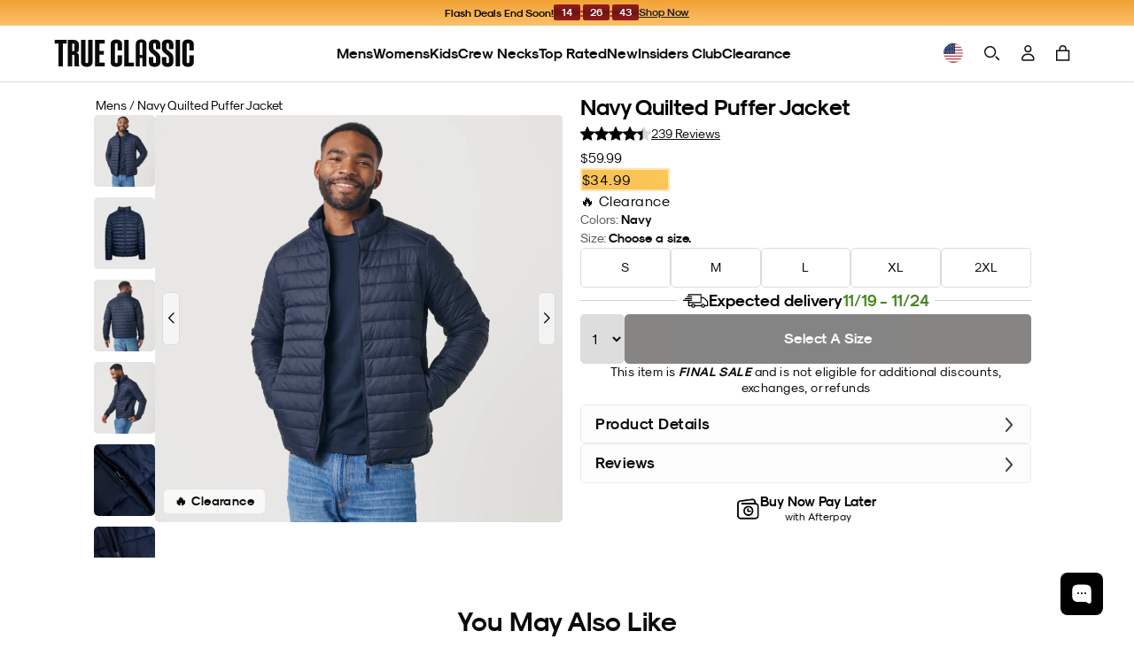

--- FILE ---
content_type: text/html; charset=utf-8
request_url: https://www.trueclassictees.com/products/navy-quilted-puffer-jacket
body_size: 132664
content:















<!doctype html>
<html class="no-js supports-no-cookies" lang="en">
  <head>
    <script type="text/javascript" src="//www.trueclassictees.com/cdn/shop/t/645/assets/intelligems-data.js?v=5084945401320040331749216355"></script>
    
<script>
    window.Shopify = window.Shopify || {theme: {id: 122041106504, role: 'main' } };
    window._template = {
        directory: "",
        name: "product",
        suffix: "pdp-liquid"
    }
    window._cart_items_count = 0;
    window._inveterate_subscriber = false;

  
    window._pdp_app = "";
  
</script>
<script type="module" blocking="render" fetchpriority="high" src="https://cdn.intelligems.io/esm/7b0d141f1571/bundle.js" async data-em-disable></script>

    

<script type="text/javascript" id="ketch-script-boot">
  ;(function () {
    window.semaphore = window.semaphore || []
    window.ketch = function () {
      window.semaphore.push(arguments)
    }
    var e = document.createElement('script')
    e.type = 'text/javascript'
    e.src = 'https://global.ketchcdn.com/web/v3/config/trueclassic/website_smart_tag/boot.js'
    e.async = true
    document.getElementsByTagName('head')[0].appendChild(e)
  })()
</script>

<script id="ketch-script-consent">
  window.ketch('on', 'consent', (consent) => {
    const ketchUpdatedConsent = consent.purposes

    window.ketch('getConfig', (ketchConfig) => {
      const purposeConfig = ketchConfig.purposes

      var canonicalPurposeGoogleKeyMap = {
        behavioral_advertising: ['ad_storage', 'ad_user_data'],
        analytics: ['analytics_storage'],
        essential_services: ['functionality_storage', 'security_storage'],
        personalization: ['personalization_storage', 'ad_personalization'],
      }

      let consentWithGooglePurposes = {}

      for (const purposeCode in ketchUpdatedConsent) {
        consentWithGooglePurposes[purposeCode] = ketchUpdatedConsent[purposeCode]
        for (const purpose of purposeConfig) {
          if (purpose.code === purposeCode) {
            const canonicalPurposes = purpose.canonicalPurposeCodes
            if (canonicalPurposes) {
              for (const canonicalPurpose of canonicalPurposes) {
                if (canonicalPurposeGoogleKeyMap[canonicalPurpose]) {
                  const gPurposes = canonicalPurposeGoogleKeyMap[canonicalPurpose]
                  for (const gp of gPurposes) {
                    if (consentWithGooglePurposes[gp]) {
                      consent[gp] =
                        consentWithGooglePurposes[gp] || ketchUpdatedConsent[purposeCode]
                    } else {
                      consentWithGooglePurposes[gp] = ketchUpdatedConsent[purposeCode]
                    }
                  }
                }
              }
            }
          }
        }
      }

      Shopify.analytics.publish('ketchConsentChanged', { purposes: consentWithGooglePurposes })
    })
  })
</script>


    



<script>
  window.tcCustomer = {}

  

  // If not already determined as returning customer, check cookie
  if (!window.tcCustomer.type) {
    const customerTypeCookie = document.cookie.split('; ').find(row => row.startsWith('customer_type='));
    if (customerTypeCookie) window.tcCustomer.type = customerTypeCookie.split('=')[1];
  }

  // If still not determined, check edgetag
  if (!window.tcCustomer.type) {
    function callback(data) {
      if (data['is_new_customer'] === false) {
        window.tcCustomer.type = 'returning';
        document.cookie = 'customer_type=returning;path=/;';
      } else {
        window.tcCustomer.type = 'new';
        document.cookie = 'customer_type=new;path=/;';
      }
    }

    const checkForEdgetag = setInterval(() => {
      if (window.edgetag) {
        clearInterval(checkForEdgetag);
        window.edgetag('ready', () => window.edgetag('getData', ['isNewCustomer'], callback));
      }
    }, 1000);
  }
</script>

    <script>
      window.dataLayer = window.dataLayer || []
      window.gtag = function () {
        dataLayer.push(arguments)
      }
      gtag('js', new Date())
    </script>

    <link
      rel="icon"
      href="https://cdn.shopify.com/s/files/1/0220/4008/4552/files/favicon.png?v=1666132607"
      type="image/png"
    ><script>
      const TC_CONSTANTS = {
        bundle_builder: {
          metafields: [{"country_codes":["INTL"],"discount":[{"item":1,"discount_multiplier":1},{"item":2,"discount_multiplier":1},{"item":3,"discount_multiplier":0.666777815},{"item":4,"discount_multiplier":0.666777815},{"item":5,"discount_multiplier":0.666777815},{"item":6,"discount_multiplier":0.555685228},{"item":7,"discount_multiplier":0.555685228},{"item":8,"discount_multiplier":0.555685228},{"item":9,"discount_multiplier":0.555685228},{"item":10,"discount_multiplier":0.555685228},{"item":11,"discount_multiplier":0.555685228},{"item":12,"discount_multiplier":0.4998703171},{"item":13,"discount_multiplier":0.4998703171},{"item":14,"discount_multiplier":0.4998703171},{"item":15,"discount_multiplier":0.4998703171}],"discount_test":[{"item":1,"discount_multiplier":1},{"item":2,"discount_multiplier":1},{"item":3,"discount_multiplier":0.666777815},{"item":4,"discount_multiplier":0.666777815},{"item":5,"discount_multiplier":0.666777815},{"item":6,"discount_multiplier":0.555685228},{"item":7,"discount_multiplier":0.555685228},{"item":8,"discount_multiplier":0.555685228},{"item":9,"discount_multiplier":0.555685228},{"item":10,"discount_multiplier":0.555685228},{"item":11,"discount_multiplier":0.555685228},{"item":12,"discount_multiplier":0.4998703171},{"item":13,"discount_multiplier":0.4998703171},{"item":14,"discount_multiplier":0.4998703171},{"item":15,"discount_multiplier":0.4998703171}],"discount_crews":[{"item":1,"discount_multiplier":1},{"item":2,"discount_multiplier":0.67},{"item":3,"discount_multiplier":0.55562965},{"item":4,"discount_multiplier":0.55562965},{"item":5,"discount_multiplier":0.55562965},{"item":6,"discount_multiplier":0.50011115},{"item":7,"discount_multiplier":0.50011115},{"item":8,"discount_multiplier":0.50011115},{"item":9,"discount_multiplier":0.44455559},{"item":10,"discount_multiplier":0.44455559},{"item":11,"discount_multiplier":0.44455559},{"item":12,"discount_multiplier":0.41677781},{"item":13,"discount_multiplier":0.41677781},{"item":14,"discount_multiplier":0.41677781},{"item":15,"discount_multiplier":0.41677781}]},{"country_codes":["_AU","_NZ"],"discount":[{"item":1,"discount_multiplier":1},{"item":2,"discount_multiplier":1},{"item":3,"discount_multiplier":0.6},{"item":4,"discount_multiplier":0.6},{"item":5,"discount_multiplier":0.6},{"item":6,"discount_multiplier":0.5},{"item":7,"discount_multiplier":0.5},{"item":8,"discount_multiplier":0.5},{"item":9,"discount_multiplier":0.5},{"item":10,"discount_multiplier":0.5},{"item":11,"discount_multiplier":0.5},{"item":12,"discount_multiplier":0.4},{"item":13,"discount_multiplier":0.4},{"item":14,"discount_multiplier":0.4},{"item":15,"discount_multiplier":0.4}]}],
          product_types: {
            crew: []
          }
        },
        membership: {
          
            id: 40659081068616,
            selling_plan: 1251639368,
          
          available_country_codes: ["US","CA","AU"],
        },
      }
      window.addEventListener('DOMContentLoaded', async () => {
        const log = false
        const globalContextId = 'global-context-json'
        let previousCart = await fetchCart();

        document.addEventListener('cartaddsuccess', async () => {
          if (log) console.log('Product added');

          await updateGlobalContextOnCartChange();

          const newCart = await fetchCart();
          if (!newCart || !newCart.items.length) return;

          previousCart = newCart;
        });

        document.addEventListener('cartremovesuccess', async () => {
          await updateGlobalContextOnCartChange();

          const newCart = await fetchCart();
          
          if (!newCart) return;

          previousCart = newCart;
        })
        
        document.addEventListener('cartupdatesuccess', async () => {
          await updateGlobalContextOnCartChange();

          const newCart = await fetchCart();
          if (!newCart) return;

          previousCart = newCart;
        });

        getGlobalContext()

        async function fetchCart() {
          try {
            const response = await fetch('/cart.js');
            const cart = await response.json();

            const cartDataElement = document.querySelector('.js-mini-cart #cart-data');
            if (cartDataElement) {
              const cartData = JSON.parse(cartDataElement.textContent);
              cart.items.forEach((item, index) => {
                if (cartData.items[index]) {
                  item.metafields = cartData.items[index].metafields;
                }
              });
            }
            return cart;

          } catch (error) {
            console.error('Error fetching cart:', error);
            return null;
          }
        }

        async function updateGlobalContextOnCartChange() {
          if (log) console.log('updateGlobalContextOnCartChange')

          const jsonData = await fetchGlobalContextJSON()
          updateGlobalContextJSON(jsonData)
        }

        async function fetchGlobalContextJSON() {
          if (log) console.log('fetchGlobalContextJSON')

          const response = await fetch(`${Shopify.routes}?section_id=${globalContextId}`)
          const htmlSection = await response.text()
          const parser = new DOMParser()
          const responseDoc = parser.parseFromString(htmlSection, 'text/html')
          const scriptContent = responseDoc.querySelector(`script#${globalContextId}`)?.textContent
          if (scriptContent) {
            return JSON.parse(scriptContent)
          } else {
            console.error('cannot find global context')
          }
        }

        function updateGlobalContextJSON(jsonData) {
          if (log) console.log('updateGlobalContextJSON')

          const globalJSONParent = document.querySelector(`#shopify-section-${globalContextId}`)
          if (globalJSONParent) {
            const script = globalJSONParent.querySelector(`script#${globalContextId}`)
            script.textContent = JSON.stringify(jsonData)
          }
        }

      function getGlobalContext() {
        const globalContext = document.querySelector(`script#${globalContextId}`)?.textContent;
        return JSON.parse(globalContext);
      }
          })
    </script>

    <!-- Google Tag Manager -->
    <script>
      ;(function (w, d, s, l, i) {
        w[l] = w[l] || []
        w[l].push({ 'gtm.start': new Date().getTime(), event: 'gtm.js' })
        var f = d.getElementsByTagName(s)[0],
          j = d.createElement(s),
          dl = l != 'dataLayer' ? '&l=' + l : ''
        j.async = true
        j.src = 'https://www.googletagmanager.com/gtm.js?id=' + i + dl
        f.parentNode.insertBefore(j, f)
      })(window, document, 'script', 'dataLayer', 'GTM-MDZF7VH')
    </script>
    <!-- End Google Tag Manager -->

    <link href="//www.trueclassictees.com/cdn/shop/t/645/assets/component-cart-drawer.css?v=49763405621862201061762973175" rel="stylesheet" type="text/css" media="all" />
    <link href="//www.trueclassictees.com/cdn/shop/t/645/assets/component-cart.css?v=145709255152971761311761757791" rel="stylesheet" type="text/css" media="all" />
    <link href="//www.trueclassictees.com/cdn/shop/t/645/assets/component-totals.css?v=120493720782626122471749669472" rel="stylesheet" type="text/css" media="all" />
    <link href="//www.trueclassictees.com/cdn/shop/t/645/assets/component-price.css?v=166215145842637988861759510876" rel="stylesheet" type="text/css" media="all" />
    <link href="//www.trueclassictees.com/cdn/shop/t/645/assets/component-discounts.css?v=126898831969481594951759510875" rel="stylesheet" type="text/css" media="all" />
    <link href="//www.trueclassictees.com/cdn/shop/t/645/assets/product-okendo.css?v=34561355112162586131761337598" rel="stylesheet" type="text/css" media="all" />
    <link href="//www.trueclassictees.com/cdn/shop/t/645/assets/animated-accordion.css?v=83737901705526970711754434437" rel="stylesheet" type="text/css" media="all" />
    <link href="//www.trueclassictees.com/cdn/shop/t/645/assets/original-accordion-nav.css?v=113144700960914668361762184343" rel="stylesheet" type="text/css" media="all" />

    

    
    
    
    
    
    
      
      
    
  
    <link
  rel="preload"
  as="fetch"
  href="/?view=account-data&em-bypass=all"
  crossorigin="anonymous">

<script>
  ;(function () {

    const SESSION_STORAGE_KEY_NAME = 'proton_customer_payload'
    const LOADED_EVENT_NAME = 'proton-customer-loaded'

    function dispatchEvent() {
      window.dispatchEvent(new CustomEvent(LOADED_EVENT_NAME))
    }

    function fetchData() {
      const root = "\/"
      fetch(`${root}?view=account-data&em-bypass=all`)
        .then((response) => response.json())
        .then((json) => {
          sessionStorage.setItem(SESSION_STORAGE_KEY_NAME, JSON.stringify(json))
          window.Proton = window.Proton ?? {}
          window.Proton.customer = json
          dispatchEvent()
        })
    }

    if (sessionStorage.getItem(SESSION_STORAGE_KEY_NAME)) {
      const protonCustomerPayload = JSON.parse(sessionStorage.getItem(SESSION_STORAGE_KEY_NAME))
      window.Proton = window.Proton ?? {}
      window.Proton.customer = protonCustomerPayload
      dispatchEvent()

      // wait for load to fetch latest data in case of logout
      window.addEventListener('load', () => {
        fetchData()
      })
    } else {
      fetchData()
    }
  })()
</script>

    <script>
      ;(function () {
        const originalDocumentAddEventListener = document.addEventListener
        document.addEventListener = function (type, listener, options) {
          try {
            if (type === 'DOMContentLoaded' && document.readyState !== 'loading') {
              listener()
            } else {
              originalDocumentAddEventListener.call(document, type, listener, options)
            }
          } catch (e) {
            console.error(e)
          }
        }
      })()
    </script>

    <link rel="preconnect" href="https://cdn.shopify.com/">
    <link rel="preconnect" href="https://trueclassictees-com.myshopify.com/">

    
    
    <script>
      const enable_try_now =true;
      const try_now_limit = 6;
    </script>

    

    <meta charset="utf-8">
    <meta http-equiv="X-UA-Compatible" content="IE=edge">
    <meta name="viewport" content="width=device-width,initial-scale=1,maximum-scale=1">
    
      <meta name="theme-color" content="#000">
    

    
<script>
  
  
  if (window.location.pathname === "\/cart") {
    window.location.replace("\/?cart-open=1")
  }

  
</script>

<script>



</script>
                
                  <link rel="preload" href="//www.trueclassictees.com/cdn/shop/t/645/assets/layout.theme.0e2ee893dac4715d3a01.build.min.css?v=147789327369514591331760577489" as="style" crossorigin="anonymous" />
                  <link type="text/css" href="//www.trueclassictees.com/cdn/shop/t/645/assets/layout.theme.0e2ee893dac4715d3a01.build.min.css?v=147789327369514591331760577489" rel="stylesheet" crossorigin="anonymous" />
                
              

                
                  <link rel="preload" href="//www.trueclassictees.com/cdn/shop/t/645/assets/layout.theme.29243ac99903a090bca8.build.min.js?v=146066420079967691481758924934" as="script" crossorigin="anonymous" />
                  <script type="text/javascript" src="//www.trueclassictees.com/cdn/shop/t/645/assets/layout.theme.29243ac99903a090bca8.build.min.js?v=146066420079967691481758924934" defer="defer" crossorigin="anonymous"></script>
                
<link rel="preload" href="//www.trueclassictees.com/cdn/shop/t/645/assets/templates.product.13ba95a2e56e88840dea.build.min.css?v=14519512182975052021761337598" as="style" crossorigin="anonymous" />
                  <link type="text/css" href="//www.trueclassictees.com/cdn/shop/t/645/assets/templates.product.13ba95a2e56e88840dea.build.min.css?v=14519512182975052021761337598" rel="stylesheet" crossorigin="anonymous" /><link rel="preload" href="//www.trueclassictees.com/cdn/shop/t/645/assets/templates.product.889fcb22d365c193fccf.build.min.js?v=180202872576046198761758924936" as="script" crossorigin="anonymous" />
                  <script type="text/javascript" src="//www.trueclassictees.com/cdn/shop/t/645/assets/templates.product.889fcb22d365c193fccf.build.min.js?v=180202872576046198761758924936" defer="defer" crossorigin="anonymous"></script><script src="//www.trueclassictees.com/cdn/shop/t/645/assets/userway.js?v=126010186015682704721719263606" data-account="PZQekMWXkc" defer></script>
<script>
  window.addEventListener('DOMContentLoaded', () => {
    const openAccessibilityPanel = document.querySelectorAll('.open-accessibility-panel')
    openAccessibilityPanel.forEach((panel) => {
      panel.addEventListener('click', () => {
        if(document.querySelector('.userway_p1').classList.contains('userway-on')) {
          document.querySelector('.userway_p1').classList.remove('userway-on')
        } else {
          document.querySelector('.userway_p1').classList.add('userway-on')
          document.querySelector('.ui_w').click()
        }
      })
    })
  })
</script><style type="text/css">
  @font-face {
    font-family: 'Staff X Condensed';
    src: url(//www.trueclassictees.com/cdn/shop/t/645/assets/StaffCondensed-Light.woff2?v=157844704597955247621692589785) format('woff2'),
      url(//www.trueclassictees.com/cdn/shop/t/645/assets/StaffCondensed-Light.woff?v=17416701914495657951692589780) format('woff');
    font-display: swap;
    font-style: normal;
    font-weight: 300;
  }

  @font-face {
    font-family: 'Staff X Condensed';
    src: url(//www.trueclassictees.com/cdn/shop/t/645/assets/StaffCondensed-Medium.woff2?v=16073027373634381911692589780) format('woff2'),
      url(//www.trueclassictees.com/cdn/shop/t/645/assets/StaffCondensed-Medium.woff?v=36741394959470337391692589779) format('woff');
    font-display: swap;
    font-style: normal;
    font-weight: 500;
  }

  @font-face {
    font-family: 'Staff X Condensed';
    src: url(//www.trueclassictees.com/cdn/shop/t/645/assets/StaffCondensed-MediumItalic.woff2?v=30366487759955292141692589781) format('woff2'),
      url(//www.trueclassictees.com/cdn/shop/t/645/assets/StaffCondensed-MediumItalic.woff?v=58552823729300689331692589784) format('woff');
    font-display: swap;
    font-style: italic;
    font-weight: 500;
  }

  @font-face {
    font-family: 'Staff XX Condensed';
    src: url(//www.trueclassictees.com/cdn/shop/t/645/assets/StaffXXCondensed-Italic.woff2?v=111043607045891384361707973172) format('woff2'),
      url(//www.trueclassictees.com/cdn/shop/t/645/assets/StaffXXCondensed-Italic.woff?v=151803694974982646191707973172) format('woff');
    font-display: swap;
    font-style: italic;
    font-weight: 400;
  }

  @font-face {
    font-family: 'Staff XX Condensed';
    src: url(//www.trueclassictees.com/cdn/shop/t/645/assets/StaffXXCondensed-BoldItalic.woff2?v=148365186188892314151707973172) format('woff2'),
      url(//www.trueclassictees.com/cdn/shop/t/645/assets/StaffXXCondensed-BoldItalic.woff?v=101397701641575518211707973171) format('woff');
    font-display: swap;
    font-style: italic;
    font-weight: 700;
  }

  @font-face {
    font-family: 'Modernist';
    src: url(//www.trueclassictees.com/cdn/shop/t/645/assets/sk-modernist-light-webfont.woff2?v=157803251390232614041692589783) format('woff2'),
      url(//www.trueclassictees.com/cdn/shop/t/645/assets/sk-modernist-light-webfont.woff?v=34357218842245930961692589784) format('woff');
    font-weight: 300;
    font-style: normal;
    font-display: swap;
  }

  @font-face {
    font-family: 'Modernist';
    src: url(//www.trueclassictees.com/cdn/shop/t/645/assets/sk-modernist-regular-webfont.woff2?v=97403795315238984151692589785) format('woff2'),
      url(//www.trueclassictees.com/cdn/shop/t/645/assets/sk-modernist-regular-webfont.woff?v=6657055948442866891692589784) format('woff');
    font-weight: 400;
    font-style: normal;
    font-display: swap;
  }

  @font-face {
    font-family: 'Modernist';
    src: url(//www.trueclassictees.com/cdn/shop/t/645/assets/sk-modernist-bold-webfont.woff2?v=173952085596137195561692589784) format('woff2'),
      url(//www.trueclassictees.com/cdn/shop/t/645/assets/sk-modernist-bold-webfont.woff?v=88878122792207122121692589783) format('woff');
    font-weight: 700;
    font-style: normal;
    font-display: swap;
  }

  @font-face {
    font-family: 'Mono';
    src: url(//www.trueclassictees.com/cdn/shop/t/645/assets/sk-modernist-mono-webfont.woff?v=34388361732308920841692589780) format('woff'),
      url(//www.trueclassictees.com/cdn/shop/t/645/assets/sk-modernist-mono-webfont.woff2?v=116236265371677644521692589778) format('woff2');
    font-display: swap;
    font-style: normal;
  }

  @font-face {
    font-family: 'Perfectly Nineties';
    src: url(//www.trueclassictees.com/cdn/shop/t/645/assets/PerfectlyNineties-Regular.woff2?v=151511089784575274771730340570) format('woff2'),
      url(//www.trueclassictees.com/cdn/shop/t/645/assets/PerfectlyNineties-Regular.woff?v=106225426332328067511730340570) format('woff'),
      url(//www.trueclassictees.com/cdn/shop/t/645/assets/PerfectlyNineties-Regular.ttf?v=116454397774681427591730340569) format('truetype'),
      url(//www.trueclassictees.com/cdn/shop/t/645/assets/PerfectlyNineties-Regular.otf?v=181068131911489476481730340569) format('opentype');
    font-style: normal;
    font-display: swap;
  }
  @font-face {
    font-family: 'Perfectly Nineties - Italic';
    src: url(//www.trueclassictees.com/cdn/shop/t/645/assets/PerfectlyNineties-Italic.woff2?v=322103452519540961730340568) format('woff2'),
      url(//www.trueclassictees.com/cdn/shop/t/645/assets/PerfectlyNineties-Italic.woff?v=114229182450255111781730340568) format('woff'),
      url(//www.trueclassictees.com/cdn/shop/t/645/assets/PerfectlyNineties-Italic.ttf?v=112283466230799539221730340567) format('truetype'),
      url(//www.trueclassictees.com/cdn/shop/t/645/assets/PerfectlyNineties-Italic.otf?v=75625814417002709501730340567) format('opentype');
    font-style: italic;
    font-display: swap;
  }
</style>




<meta property='og:site_name' content='True Classic'>
<meta property='og:url' content='https://www.trueclassictees.com/products/navy-quilted-puffer-jacket'>
<meta property='og:title' content='Navy Quilted Puffer Jacket'>
<meta property='og:type' content='product'>
<meta property='og:description' content='This item is FINAL SALE and is not eligible for exchanges or refunds. Features: Premium fitted Lightweight quilted puffer jacket. 100% nylon shell/100% nylon lining/100% polyester fill. Water resistant, able to repel light water penetration. Machine wash cold with like colors. A modern take on the classic puffer. Exter'><meta property='product:availability' content='oos'>
  <meta
    property='product:price:amount'
    content='34.99'
  >
  <meta property='product:price:currency' content='USD'><meta property="og:image" content="http://www.trueclassictees.com/cdn/shop/products/4605_NAVY_2.jpg?v=1762273463">
      <meta property="og:image:secure_url" content="https://www.trueclassictees.com/cdn/shop/products/4605_NAVY_2.jpg?v=1762273463">
      <meta property="og:image:width" content="1500">
      <meta property="og:image:height" content="1500">
      <meta property="og:image:alt" content="Navy Quilted Puffer Jacket"><meta property="og:image" content="http://www.trueclassictees.com/cdn/shop/products/4605_NAVY_1_GRAY.jpg?v=1660945489">
      <meta property="og:image:secure_url" content="https://www.trueclassictees.com/cdn/shop/products/4605_NAVY_1_GRAY.jpg?v=1660945489">
      <meta property="og:image:width" content="1500">
      <meta property="og:image:height" content="1500">
      <meta property="og:image:alt" content="Navy Quilted Puffer Jacket"><meta property="og:image" content="http://www.trueclassictees.com/cdn/shop/products/4605_NAVY_3.jpg?v=1657491080">
      <meta property="og:image:secure_url" content="https://www.trueclassictees.com/cdn/shop/products/4605_NAVY_3.jpg?v=1657491080">
      <meta property="og:image:width" content="1500">
      <meta property="og:image:height" content="1500">
      <meta property="og:image:alt" content="Navy Quilted Puffer Jacket">
<meta
  name='twitter:site'
  content='@trueclassictees'
>
<meta name='twitter:card' content='summary_large_image'>
<meta name='twitter:title' content='Navy Quilted Puffer Jacket'>
<meta name='twitter:description' content='This item is FINAL SALE and is not eligible for exchanges or refunds. Features: Premium fitted Lightweight quilted puffer jacket. 100% nylon shell/100% nylon lining/100% polyester fill. Water resistant, able to repel light water penetration. Machine wash cold with like colors. A modern take on the classic puffer. Exter'>


<meta name="twitter:image" content="https://www.trueclassictees.com/cdn/shop/products/4605_NAVY_2.jpg?v=1762273463">

<style>iframe#kustomer-ui-sdk-iframe { display: none !important; }
  
  
  

</style>

<!-- WISHLIST -->

<!-- END -->

<!-- Beginning of Buy With Prime Cart -->

<!-- End of Buy With Prime Cart -->

<!-- TryNow validation -->
<script>
  const referrer_url = document.referrer
  const current_url = location.href
  document.addEventListener('click', (e) => {
    // check if view full details or title link in modal is clicked
    let viewFullDetailsLink = false
    if (e.target.closest('.bmsm-modal__full-details a')) {
      viewFullDetailsLink = e.target.closest('.bmsm-modal__full-details a')
    } else if (e.target.closest('.bmsm-modal__product-title a')) {
      viewFullDetailsLink = e.target.closest('.bmsm-modal__product-title a')
    }
    // check if current page or refferer page is try-now eligible
    if (viewFullDetailsLink && viewFullDetailsLink.href) {
      e.preventDefault()
      const orignalHref = viewFullDetailsLink.href
      console.log('tryNow target: ', e.target.closest('.bmsm-modal__full-details a'))
      // if try-now eligible add selling plan to the url
      if (current_url.includes('try-now')) {
        if (orignalHref.includes('?')) {
          location.href = orignalHref + '&selling_plan=1222869064'
        } else {
          location.href = orignalHref + '?selling_plan=1222869064'
        }
      } else {
        location.href = orignalHref
      }
    }
  })
</script>






  <script>
    document.addEventListener('cartaddsuccess', () => {
      window.checkDOMForThingsThatNeedToChangeOnCartRelatedEvents()
    })
    document.addEventListener('cartremovesuccess', () => {
      window.checkDOMForThingsThatNeedToChangeOnCartRelatedEvents()
      // temporary hard code should be made dynamic or deleted after 10/09 sale
      document.querySelectorAll('.tc-banner-button').forEach((btn) => {
        if (btn.hasAttribute('data-is-add-membership')) {
          btn.querySelector('.btn-text').innerText = 'Unlock Insider Savings'
          btn.onclick = global_add_membership_to_cart
        }
      })
    })
    document.addEventListener('cartupdatesuccess', () => {
      window.checkDOMForThingsThatNeedToChangeOnCartRelatedEvents()
    })
    document.addEventListener('cartmembershipremovesuccess', () => {
      window.checkDOMForThingsThatNeedToChangeOnCartRelatedEvents()
    })
    document.addEventListener('cartmembershipaddsuccess', () => {
      window.checkDOMForThingsThatNeedToChangeOnCartRelatedEvents()
    })

    window.checkDOMForThingsThatNeedToChangeOnCartRelatedEvents = async function () {
      setTimeout(async () => {
        try {
          const cartResponse = await fetch(`${Shopify.routes.root}cart.js`)
          const cart = await cartResponse.json()
          const itemExists = cart.items.some((item) => item.id === TC_CONSTANTS?.membership?.id)

          if (itemExists) {
            console.log(
              `Item with id=${TC_CONSTANTS?.membership?.id} exists in the cart. No action taken.`,
            )
            return
          }
          const keysToRemove = cart.items
            .filter((item) => item.properties && item.properties._insider_only === 'true')
            .map((item) => ({
              key: item.key,
              quantity: 0,
            }))

          if (keysToRemove.length > 0) {
            const updateResponse = await fetch(`${Shopify.routes.root}cart/update.js`, {
              method: 'POST',
              headers: {
                'Content-Type': 'application/json',
              },
              body: JSON.stringify({
                updates: Object.fromEntries(keysToRemove.map((item) => [item.key, item.quantity])),
              }),
            })

            const updateData = await updateResponse.json()
            document.dispatchEvent(new Event('cartremovesuccess', { detail: updateData }))
            document.dispatchEvent(new Event('cartmembershipremovesuccess', { detail: updateData }))
            document.dispatchEvent(new Event('cartupdatesuccess', { detail: updateData }))
          } else {
            console.log('No insider-only products found in the cart.')
          }

          const checkboxesMem = document.querySelectorAll('.toggle_checkbox_membership')
          const insiderSliders = document.querySelectorAll(
            '.tc-collection-insider-only slider-component',
          )

          insiderSliders.forEach((slider) => {
            slider.classList.add('membership_insider_only_grid')
          })

          checkboxesMem.forEach((checkboxMem) => {
            if (checkboxMem.checked) {
              checkboxMem.checked = false
              const event = new Event('change', { bubbles: true })
              checkboxMem.dispatchEvent(event)
            }
          })

          const pdpMainFormWrapper = document.querySelector('#pdp_main_form_wrapper')
          const hasMembershipUnlockForm = document.querySelector('[data-is-members-locked="true"]')
          if (pdpMainFormWrapper && pdpMainFormWrapper.hasChildNodes() && hasMembershipUnlockForm) {
            pdpMainFormWrapper.innerHTML = ''
          }

          const productHandle = 'navy-quilted-puffer-jacket'
          const snippetResponse = await fetch(
            `${Shopify.routes.root}products/${productHandle}?view=membership-snippet-api`,
          )
          const snippetHTML = await snippetResponse.text()
          const tempDiv = document.createElement('div')
          tempDiv.innerHTML = snippetHTML

          const membershipSnippetCustomAPI = tempDiv.querySelector(
            '#membership_pdp_snippet_custom_api',
          )?.innerHTML
          if (membershipSnippetCustomAPI) {
            const membershipSnippetCustom = document.querySelector('#membership_pdp_snippet_custom')
            if (membershipSnippetCustom) {
              membershipSnippetCustom.innerHTML = membershipSnippetCustomAPI
            }
          }
        } catch (error) {
          console.error('Error removing insider products from cart:', error)
        }
      }, 1000)
    }
  </script>

<script type="text/javascript">
  (function(){
    const hasInsidersClub = false;
    const hasInsidersClubSellingPlan = false;
    const membershipCountryCodes = ["US","CA","AU"];

    window.addEventListener("load", (event) => {
      switch ( Shopify.country ) {
        case 'US':
          if( hasInsidersClub && !hasInsidersClubSellingPlan ) {
            // attach selling plan to insiders club product
            if( typeof(removeMembership) === 'function' ) {
              removeMembership();
            }
          }
          break;

        default:
          if( membershipCountryCodes.includes(Shopify.country) && hasInsidersClub && hasInsidersClubSellingPlan ) {
            // remove selling plan from insiders club product
            if( typeof(removeMembership) === 'function' ) {
              removeMembership();
            }
          }
      }

      if( location.search.includes('cart-open=1') && document.querySelector(`[data-delegate="minicartopen"]`) !== null) {
        document.querySelector(`[data-delegate="minicartopen"]`).click()
      }
    });
  }())
</script><script>
  function handleizeString(str) {
    if (!str) return null;
    return str
      .toLowerCase()
      .replace(/\s+/g, '-')           // Replace spaces with hyphens
      .replace(/[^a-z0-9-]/g, '')     // Remove all non-alphanumeric characters except hyphens
      .replace(/-+/g, '-')            // Replace multiple hyphens with single hyphen
      .replace(/^-+|-+$/g, '');       // Remove leading and trailing hyphens
  }

  function getParam(key) {
    const queryString = window.location.search
    const urlParams = new URLSearchParams(queryString)
    return urlParams.get(key)
  }
  function getCookie(name) {
    var dc = document.cookie
    var prefix = name + '='
    var begin = dc.indexOf('; ' + prefix)
    if (begin == -1) {
      begin = dc.indexOf(prefix)
      if (begin != 0) return null
    } else {
      begin += 2
      var end = document.cookie.indexOf(';', begin)
      if (end == -1) {
        end = dc.length
      }
    }
    return decodeURI(dc.substring(begin + prefix.length, end))
  }
  function setCookie(name, value, seconds) {
    var expires = ''
    if (seconds) {
      const currDate = new Date()
      currDate.setTime(currDate.getTime() + seconds * 1000)
      expires = '; expires=' + currDate.toUTCString()
    }
    document.cookie = name + '=' + (value || '') + expires + '; path=/'
  }

  (function(){
    if (getParam('secret_gift') !== null && getParam('secret_gift') !== '') {
      setCookie('tc_secret_gift', getParam('secret_gift'), 86400)
      setCookie('tc_secret_gift_expiration', Date.now() + (86400 * 1000) )
      const queryString = window.location.search
      let urlParams = new URLSearchParams(queryString)
      urlParams.delete('secret_gift')

      let title = document.title;
      let url = `?${urlParams.toString()}`;
      if( typeof ( history.pushState ) !== 'undefined' ) {
        history.pushState( { page: title, url: url }, title, url );
      }
    }
  }());

  let mobileNavBtns = null

  // DOMContentLoaded Handlers
  document.addEventListener('DOMContentLoaded', function() {

    (() => {
      const shopAllLink = document.querySelector('.desktop-only--header li.nav-item.nav-item--shop-all.nav-item--main a');
      if (shopAllLink) {
        shopAllLink.addEventListener('click', (event) => {
            event.preventDefault();
            const hamburgerButton = document.querySelector('#primary-nav-toggle');
            if (hamburgerButton) {
              console.log('shopAllLink - hamburgerButton clicked')
                hamburgerButton.click();
            }
        });
      }
    })();
    // check for paused video card
    const videoCards = document.querySelectorAll('.banner-tile__media video')
    if(videoCards.length > 0) {
      videoCards.forEach((video) => {
        videoPosterHandler(video)
      })
    }

    (async function navParamHandler() {
      try {
        // check for `nav=menu_item_handle` query param in the URL and open the corresponding accordion in the mobile-nav
        const selectedNavParam = decodeURIComponent(getParam('nav') ? getParam('nav') : '');
        // console.log('//// selectedNavParam:', selectedNavParam);
        if (!selectedNavParam || selectedNavParam === '') {
          return
        }
        // Look for a matching menu item with data-handle="menu_item_handle"
        const menuItem = await checkForElement(`.mobile-nav-grid [data-handle="${selectedNavParam}"]`, 50, 2000);
        if (!menuItem) {
          console.warn('navParamHandler - menuItem not found')
          return
        }
        // get matching accordion tab
        const accordionPanelIndex = menuItem.closest('[data-grid-index]')?.getAttribute('data-grid-index');
        // const accordionPanelIndex = menuItem.closest('.accordion-nav__panel')?.getAttribute('data-grid-index');
        if (!(accordionPanelIndex >= 0)) {
          console.warn('navParamHandler - index missing')
          return
        }
        // open the mobile-nav
        const hamburgerButton = document.querySelector('#primary-nav-toggle');
        if (!hamburgerButton) {
          console.warn('navParamHandler - menu button not found')
          return
        }
        console.log('navParamHandler - hamburgerButton clicked')
        hamburgerButton.click();
        // open the accordion tab
        const accordionTab = document.querySelector(`.mobile-nav-grid .accordion-nav__tab[data-grid-index="${accordionPanelIndex}"]`);
        if (!accordionTab) {
          console.warn('navParamHandler - tab not found')
          return
        }
        if (!accordionTab.classList.contains('active')) {
          accordionTab.click();
        }
        // scroll to just above the selected menu category
        setTimeout(() => {
          const mobileNavContainer = document.querySelector('.mobile-nav__main')
          if (mobileNavContainer) {
            const accordionTabHeight = accordionTab.getBoundingClientRect().top
            const containerScrollTop = mobileNavContainer.scrollTop
            const scrollOffset = 140 // mobile header height + category tab height
            const scrollValue = parseInt(containerScrollTop + accordionTabHeight - scrollOffset)
            // console.log(`///// accordion height: ${accordionTabHeight}; containerScrollTop: ${containerScrollTop}; scrollValue: ${scrollValue};`)
            mobileNavContainer.scrollTo({
              top: scrollValue,
              behavior: 'instant'
            });
          }
        }, 100);
      } catch (error) {
        console.error(error);
      }
    })();

    // Update Insider account dashboard heading text
    updateInsiderHeading();

    // filter featured-grid nav on load
    const featuredGridSelector = '.section-featured-grid'
    navFilterHandler(featuredGridSelector)

    // attach click listeners
    navFilterListener(featuredGridSelector)

    initLocaleSelectors();

    // addInsiderModalListener()
  });

  // CLICK LISTENERS
  

  // attach listener to parent element
  async function navFilterListener(parentSelector) {
    try {
      const parentElement = document.querySelector(`${parentSelector}`);
      const targetSelector = `${parentSelector} .nav-filter__button[data-grid-cat]`;
      if (parentElement === null) {
        return
      }
      parentElement.addEventListener('click', (event) => {
        const selectedButton = event.target.closest(`${targetSelector}`);
        if (selectedButton === null){
          return
        }
        navFilterHandler(parentSelector, selectedButton);
      });
    } catch (error) {
      console.error(error);
    }
  }

  async function videoPosterHandler(video) {
    if (video.paused) {
      video.classList.add('video--paused')
      //
    }
    // Add event listener for play event
    video.addEventListener('play', function() {
      video.classList.remove('video--paused');
    });

    // Add event listener for pause event
    video.addEventListener('pause', function() {
      video.classList.add('video--paused');
    });
  }

  // Global function to regularly check if an element exists.
  // Used to select an element that is added to the DOM after DOMContentLoaded
  // Don't forget to `await` this function
  async function checkForElement(selector, interval = 200, timeout = 6000) {
    try {
      // console.log('checkForElement...');
      const foundElement = await new Promise((resolve, reject) => {
        const checkInterval = setInterval(() => {
          const element = document.querySelector(selector);
          if (element) {
            clearInterval(checkInterval);
            resolve(element);
            return
          }
        }, interval);
        // if element not found after 6 seconds, reject
        setTimeout(() => {
          if (document.querySelector(selector)) return
          clearInterval(checkInterval);
          reject(`"${selector}" not found after ${timeout / 1000}s`);
        }, 6000);
      });
      return foundElement;
    } catch (error) {
      console.log(error);
    }
  }

  // returns nodeList of elements
  async function checkForAllElements(selector, interval = 200, timeout = 6000) {
    console.log('%c[ACCORDION] checkForAllElements called with selector:', 'color: #00bfff; font-weight: bold;', selector);
    const foundElements = await new Promise((resolve, reject) => {
      const checkInterval = setInterval(() => {
        const elements = document.querySelectorAll(selector);
        if (elements && elements.length > 0) {
          clearInterval(checkInterval);
          resolve(elements);
          return
        }
      }, interval);
      // if elements not found after 6 seconds, reject
      setTimeout(() => {
        if (document.querySelectorAll(selector)) return
        clearInterval(checkInterval);
        reject(`"${selector}" not found after ${timeout / 1000}s`);
      }, 6000);
    });
    return foundElements;
  }

  function initLocaleSelectors() {
    try {
      // Add click listener to localization-form
      let hasRun = false
      const localizationForms = document.querySelectorAll('localization-form')
      localizationForms.forEach(form => {
        form.addEventListener('click', async function(event) {
          const button = event.target.closest('.disclosure__button');
          if (!button) return;
          // render locale selector in header
          const response = await globalRenderSection('locale-selector', 'ul.disclosure__list', '.country-opener ul', hasRun)
          if (response === true) {
            hasRun = true
          }
        });
      })
      // After successful render, copy to mobile nav
      // copyAndPasteElement('.header-utilities localization-form', '.mobile-nav__locale-selector');
    } catch (error) {
      console.error('Failed to initialize locale selectors:', error);
    }
  }

  function copyAndPasteElement(target, destination) {
    if (!target || !destination) return console.error('//// target or destination not found');
    const targetEl = document.querySelector(`${target}`);
    const destinationEl = document.querySelector(`${destination}`);
    if (!targetEl || !destinationEl) return console.error('//// targetEl or destinationEl not found');
    const clonedElement = targetEl.cloneNode(true);
    destinationEl.appendChild(clonedElement)
  }

  async function globalRenderSection(sectionId, targetSelector, destinationSelector, hasRun = false) {
    try {
      if (hasRun) return true;
      // console.log('//// globalRenderSection: ', sectionId, '| target: ', targetSelector)
      const destinations = document.querySelectorAll(destinationSelector);
      if (!destinations || !sectionId) throw new Error('//// destinations or sectionId not found');
      const response = await fetch(`${window.location.pathname}?section_id=${sectionId}`);
      if (!response.ok) throw new Error('//// Network response was not ok');
      const html = await response.text();
      const parser = new DOMParser();
      const doc = parser.parseFromString(html, 'text/html');
      const target = doc?.querySelector(`${targetSelector}`);
      if (!target) throw new Error('//// target not found in response');
      destinations.forEach(destination => {
        destination.innerHTML = target.innerHTML;
      });
      return true
    } catch (error) {
      console.error('Error rendering locale selector:', error);
    }
  }

  /* START Mobile Nav Filters */
  function filterTiles(filter, tiles) {
    tiles.forEach(tile => {
      if (tile.getAttribute('data-grid-cat') === filter && tile.getAttribute('data-nav-type') === 'grid') {
        tile.parentElement.classList.remove('hidden'); // Show the tile
      } else if (tile.getAttribute('data-nav-type') === 'grid') {
        tile.parentElement.classList.add('hidden'); // Hide the tile
      }
    });
  }
  function navFilterHandler(targetSelector, selectedButton = false) {
    const buttons = document.querySelectorAll(`${targetSelector} .nav-filter__button[data-grid-cat]`);
    const gridItems = document.querySelectorAll(`${targetSelector} .grid-tile__anchor[data-grid-cat]`);
    if (selectedButton === false) {
      // get active or first button
      selectedButton = document.querySelector(`${targetSelector} .nav-filter__button[data-grid-cat].active`);
      if (!selectedButton) {
        selectedButton = buttons[0];
      }
    }
    // filter tiles for selected button
    if (selectedButton && buttons.length > 0) {
      buttons.forEach( btn => {
        btn.classList.remove('active');
      });
      selectedButton.classList.add('active');
      const gridCat = selectedButton.getAttribute('data-grid-cat');
      if (!(gridItems?.length > 0) || !gridCat) {
        return
      }
      filterTiles(gridCat, gridItems);
    }
  }
  /* END Mobile Nav Filters */

  async function global_add_membership_to_cart() {
    let loadingIcon = false
    let specialSaleBtn = false
    const membershipButtons = document.querySelectorAll('[data-is-add-membership]')
    membershipButtons.forEach((btn) => {
      if(btn.querySelector('.icon-loading')) {
        loadingIcon = btn.querySelector('.icon-loading')
        loadingIcon.closest('button').classList.add('loading')
        // special case for 10/09/2024 sale data attribute added from customizer //
        if(btn.hasAttribute('data-10-9-sale')){
          specialSaleBtn = btn
        }
      }
    })

    fetch(`${Shopify.routes.root}cart/add.js`, {
      body: JSON.stringify({
        items: [
          {
            id: TC_CONSTANTS?.membership?.id,
            ...(Shopify?.country === 'US' && {
              selling_plan: TC_CONSTANTS?.membership?.selling_plan,
            }),
            quantity: 1,
            properties: {
              _inveterate_subscription: true,
            },
          },
        ],
      }),
      headers: {
        'Content-Type': 'application/json',
      },
      method: 'POST',
    })
    .then((response) => {
      if (!response.ok) {
        throw new Error(`HTTP error! status: ${response.status}`)
      } else {
        if(loadingIcon) {
          localStorage.setItem('membership', 1);
          loadingIcon.closest('button').classList.remove('loading')
          if(specialSaleBtn){
            specialSaleBtn.querySelector('.btn-text').innerText = 'Membership Added'
            window.location.href = "/collections/sale"
          } else {
            document.dispatchEvent(new Event('cartaddsuccess'))
          }
        }
      }
      return response.json();
    })
  }

  class CountdownTimer extends HTMLElement {
    constructor() {
      super();
    }

    connectedCallback() {
      this.update();
      const countdownTimer = this;
      setInterval(function(){
        countdownTimer.update();
      }, 1000);
    }

    disconnectedCallback() {
    }

    update() {
      const timestampEnd = this.getAttribute('data-timestamp');
      const textBefore = this.getAttribute('data-text-before');
      if( timestampEnd === null ) {
        this.style.display = 'none';
        return;
      }

      const dateCurrent = new Date();
      const dateEnd = new Date( parseInt(timestampEnd) );

      if( dateCurrent > dateEnd ) {
        this.style.display = 'none';
        return;
      }

      let diffSecs = Math.floor((dateEnd - (dateCurrent))/1000),
          diffMins = Math.floor(diffSecs/60%60),
          diffHrs = Math.floor(diffSecs/60/60),
          diffDays = Math.floor(diffSecs/60/60/24);
      diffSecs = diffSecs%60;
      const countdownHtml = `${((diffHrs<10) ? `0${diffHrs}` : diffHrs)} : ${((diffMins<10) ? `0${diffMins}` : diffMins)} : ${(diffSecs<10) ? `0${diffSecs}` : diffSecs}`;
      this.innerHTML = `<span class="countdown-timer-text countdown-timer-text--before">${textBefore}</span>${countdownHtml}`;
    }
  }
  customElements.define('countdown-timer', CountdownTimer)

  // Function to update insider heading text
  function updateInsiderHeading() {
    try {

      const insiderHeading = document.querySelector('.inveterate__member__block__heading');
      if (insiderHeading) {
        insiderHeading.textContent = "Insider's Credit";
      }

      const insiderSubtext = document.querySelector('.inveterate__member__program__price__subtext');
      if (insiderSubtext) {
        insiderSubtext.textContent = "Insider's credit available to redeem";
      }
    } catch (error) {
      console.error('Error updating insider heading:', error);
    }
  }

  // Method to initialize Okendo widget '[data-oke-widget]'
  async function initializeOkendoWidget(okendoWidget) {
    if (!okendoWidget || !window.okeWidgetApi) return console.error('Error - no Okendo widget or api found');
    try {
      const forceReInit = true;
      await window.okeWidgetApi.initWidget(okendoWidget, forceReInit)
    } catch (e) {
      console.error('Error initializing Okendo widget:', e);
    }
  }

  // Set reviews for selected productID
  async function renderOkendoReviews(okendoWidget, productId) {
    if (!productId || !okendoWidget || !window.okeWidgetApi) return console.error('Error - no productID, Okendo widget or api found');
    try {
      await window.okeWidgetApi.setProduct(okendoWidget, `shopify-${productId}`)
    } catch (e) {
      console.error('Error rendering Okendo reviews:', e);
    }
  }
</script>

<script defer>
  let monocleIncentive = null
  let monocleWidget = null
  let monoclePromoClaimed = false
  let monocleSDKLoaded = false
  let monocleIncentives = null
  let monocleOnsiteWidgets = null
  const monocleContainerSelectors = ['.monocle-offer__banner']

  window.addEventListener('monocleSDK:loaded', monocleInit)

  async function monocleInit() {
    const countryCodes = ['de', 'ca']
    if (!countryCodes.includes(Shopify?.country.toLowerCase())) return

    const pathnames = ['/', '/en-ca', '/fr-ca', '/en-de', '/de-de']
    if (!pathnames.includes(window.location.pathname)) return

    try {
      await getMonocleData()
      await renderMonocleData()
      monocleEventListener()
      // listen for new incentives after load
    } catch (error) {
      console.error('///// Error in monocleInit:', error)
    }
  }

  async function getMonocleData() {
  // console.log('///// getMonocleData')
  try {
    // If we already have the data
    if (monocleSDKLoaded && monocleIncentives && monocleOnsiteWidgets) {
      // find the mystery offer and return it's incentive and widget
      // console.log('///// getMonocleData - already loaded', monocleIncentives, monocleOnsiteWidgets)
    } else {
      // Otherwise, wait for the data to load, or timeout
      await waitForMonocleData()
      // console.log('///// getMonocleData - waitForData: ', monocleIncentives, monocleOnsiteWidgets)
    }

    // if incentive is not empty mark promoClaimed as true
    monoclePromoClaimed = Boolean(monocleIncentive)
    // console.log('promoClaimed:', promoClaimed)

    // If there's a valid incentive and it's cashback
    if (
      monocleIncentive &&
      monocleIncentive.couponType === 'cashback' &&
      monocleIncentive.couponCode
    ) {
      const url = new URL(window.location.href)
      const cashbackParam = url.searchParams.get('cashback')

      if (cashbackParam && monoclePromoClaimed) {
        console.log('///// reset CouponCode in Fondue:', monocleIncentive.couponCode)
        window.Fondue.Promotion.init({ code: monocleIncentive.couponCode })
      }
    }

    // If no incentive found, check the widget for incentive data
    // if (!incentive && widget?.incentiveData) {
    //   incentive = widget.incentiveData
    // }

    // If no incentive or widget, bail out
    if ((!monocleIncentive && !monocleWidget) || (monocleWidget && !monocleWidget.description)) {
      console.error('///// No relevant incentive or widget found')
      return null
    }

    return
  } catch (error) {
    console.error('///// Error getting Monocle data:', error)
    return null
  }
  }

  async function waitForMonocleData() {
  // console.log('///// waitForMonocleData')
  return new Promise((resolve, reject) => {
    // wait for monocle data to load
    let pollCount = 0
    const interval = setInterval(async () => {
      if (window?.monocleSDK) {
        try {
          // get all offers
          const incentives = await window.monocleSDK.getIncentives()
          const onsiteWidgets = await window.monocleSDK.getOnsiteWidgets()

          // console.log('///// waitForMonocleData - incentives:', incentives)
          // console.log('///// waitForMonocleData - onsiteWidgets:', onsiteWidgets)
          // wait till we at least get back widget data
          if (incentives && onsiteWidgets && onsiteWidgets.length > 0) {
            monocleSDKLoaded = true
            monocleIncentives = incentives
            monocleOnsiteWidgets = onsiteWidgets

            // find the mystery offer and return it's incentive and widget
            findOffer(incentives, onsiteWidgets)

            clearInterval(interval)
            resolve()
          }
        } catch (error) {
          clearInterval(interval)
          reject(error)
        }
      }

      pollCount++
      if (pollCount > 30) {
        clearInterval(interval)
        // Timed out; resolve with null so function doesn't block
        console.error('///// waitForMonocleData timed out')
        resolve({ monocleIncentive: null, monocleWidget: null })
      }
    }, 1000)
  })
  }

  async function renderMonocleData() {
    // console.log('///// renderMonocleData - incentive:', incentive)
    // console.log('///// renderMonocleData - widget:', widget)

    try {
      // if (!incentive) throw new Error('No incentive data found')

      const { promoText, promoButtonLabel } = createPromoContent()
      if (!promoText) throw new Error('No promo text found')

      // Then display the UI accordingly
      await updateBanners(promoText, promoButtonLabel)
    } catch (error) {
      console.error('///// Error rendering Monocle data:', error)
      return
    }
  }

  function createPromoContent() {
    let promoText = ''
    let promoButtonLabel = null

  if (monocleIncentive) {
    promoText = monocleIncentive.description
    promoButtonLabel = monocleIncentive.couponCode || 'CLAIM OFFER'
  } else {
    promoText = monocleWidget.description
    promoButtonLabel = 'CLAIM OFFER'
  }

    return { promoText, promoButtonLabel }
  }

  async function updateBanners(promoText, promoButtonLabel) {
    // console.log('///// updateBanners', promoText, promoButtonLabel)
    let span = null
    try {
      // monocleContainerSelectors.forEach(async (selector) => {
      for (const selector of monocleContainerSelectors) {
        const container = await checkForElement(`${selector}`)
        // throw error if no container found or selector is null or empty string
        if (!container || !selector) {
          continue
        }

        if (promoButtonLabel && promoButtonLabel !== '') {
          // update promoLabel
          container.classList.remove('hidden')
          container.classList.remove('optimize-hide')
          if (container.querySelector('.monocle-offer__promo-button')) {
            span = container.querySelector('.monocle-offer__promo-button')
          } else {
            // create new span with promoLabel and append it to promoText element
            span = document.createElement('span')
            span.classList.add('monocle-offer__promo-button')
            container.appendChild(span)
          }
          span.textContent = promoButtonLabel

          // Add copy icon if not CLAIM OFFER
          if (promoButtonLabel !== 'CLAIM OFFER') {
            const img = document.createElement('img')
            img.src =
              'https://cdn.shopify.com/s/files/1/0220/4008/4552/files/copy-icon.png?v=1747347211'
            img.alt = 'Copy'
            img.style.marginLeft = '8px'
            img.style.width = '16px'
            img.style.height = '16px'
            img.style.verticalAlign = 'middle'
            span.appendChild(img)
          }

          // Countdown Timer
          if (
            monoclePromoClaimed &&
            monocleIncentive?.expiresAtMs &&
            selector !== '.monocle-offer__banner'
          ) {
            const renderTimer = document.createElement('span')
            renderTimer.classList.add('monocle-countdown-timer')
            span.after(renderTimer)
            setInterval(function () {
              monocleCountdownTimer(monocleIncentive.expiresAtMs, 'expires in: ', renderTimer)
            }, 1000)
          }
        }

        container.onclick = (e) => {
          e.preventDefault()
          if (promoButtonLabel && promoButtonLabel !== 'CLAIM OFFER') {
            getAndApplyDiscount(promoButtonLabel, container)
          }
          if (monocleWidget?.open && !monoclePromoClaimed) {
            monocleWidget.open()
          }
        }

        container.classList.remove('hidden')
        const monocleSection = container.closest('section')
        if (monocleSection) monocleSection.classList.remove('hidden')
        // })
      }
    } catch (error) {
      console.error('///// Error updating banners:', error)
    }
  }

  function findOffer(incentives, onsiteWidgets) {
    try {
      monocleIncentive = incentives[0]
      monocleWidget = onsiteWidgets[0]
      if (!monocleIncentive && !monocleWidget) throw new Error('No mystery incentive or widget found')
      // console.log('///// findOffer - incentive:', incentive)
      // console.log('///// findOffer - widget:', widget)
    } catch (error) {
      console.error('///// Error finding mystery offer:', error)
    }
  }

  function monocleCountdownTimer(timestampEnd, textBefore = 'expires in: ', element) {
    try {
      if (!element) throw new Error('No element found')

      if (timestampEnd === null) {
        element.style.display = 'none'
        return
      }

      const dateCurrent = new Date()
      const dateEnd = new Date(parseInt(timestampEnd))

      if (dateCurrent > dateEnd) {
        element.style.display = 'none'
        return
      }

      let diffSecs = Math.floor((dateEnd - dateCurrent) / 1000),
        diffMins = Math.floor(diffSecs / 60),
        diffHrs = Math.floor(diffMins / 60),
        diffDays = Math.floor(diffHrs / 24)

      // console.log(`///// days: ${diffDays}, hrs: ${diffHrs}, min: ${diffMins} sec: ${diffSecs}`)

      diffMins = diffMins - diffHrs * 60
      // diffSecs = diffSecs - (diffDays*24*60*60) - (diffHrs*60*60) - (diffMins*60);
      diffSecs = diffSecs - diffHrs * 60 * 60 - diffMins * 60

      const countdownHtml = `${diffHrs < 10 ? `0${diffHrs}` : diffHrs}:${diffMins < 10 ? `0${diffMins}` : diffMins}:${diffSecs < 10 ? `0${diffSecs}` : diffSecs}`

      element.innerHTML = `<span class="countdown-timer-text countdown-timer-text--before">${textBefore}</span>${countdownHtml}`
    } catch (error) {
      console.error('///// Error in monocleCountdownTimer:', error)
    }
  }

  function resetPromoButton(button) {
    setTimeout(() => {
      button.textContent = monocleIncentive?.couponCode || 'CLAIM OFFER'

      // Re-add copy icon if not CLAIM OFFER
      if (button.textContent !== 'CLAIM OFFER') {
        const newImg = document.createElement('img')
        newImg.src =
          'https://cdn.shopify.com/s/files/1/0220/4008/4552/files/copy-icon.png?v=1747347211'
        newImg.alt = 'Copy'
        newImg.style.marginLeft = '8px'
        newImg.style.width = '16px'
        newImg.style.height = '16px'
        newImg.style.verticalAlign = 'middle'
        button.appendChild(newImg)
      }
    }, 1000)
  }

  async function getAndApplyDiscount(code, element) {
    navigator.clipboard.writeText(code)

    const promoButton = element.querySelector('.monocle-offer__promo-button')
    promoButton.textContent = 'Applying...'
    const img = promoButton.querySelector('img')
    if (img) img.remove()

    try {
      const response = await fetch(`${window.Shopify.routes.root}discount/${code}`, {
        method: 'GET',
        headers: {
          'Content-Type': 'application/json',
        },
      })

      if (!response.ok) throw new Error('Network response was not ok')

      const data = await response.text()
      promoButton.textContent = 'Applied!'
      resetPromoButton(promoButton)
    } catch (error) {
      console.error('ERR:', error)
      resetPromoButton(promoButton)
    }
  }

  function copyToClipboard(code, element) {
    navigator.clipboard.writeText(code)
    const promoButton = element.querySelector('.monocle-offer__promo-button')
    promoButton.textContent = 'Copied!'
    const img = promoButton.querySelector('img')
    if (img) img.remove()

    resetPromoButton(promoButton)
  }

  async function monocleEventListener() {
  // Listen for monocleSDK:incentiveAssigned events and fetch new incentives
  async function monocleEventHandler() {
    // console.log('monocleSDK:incentiveAssigned')
    if (window?.monocleSDK) {
      try {
        const newIncentives = await window?.monocleSDK.getIncentives()
        // console.log('///// monocleEventListener:', newIncentives)
        if (newIncentives && newIncentives.length > 0) {
          monocleIncentives = newIncentives
          monocleIncentive = newIncentives[0]
          monocleInit()
        }
      } catch (error) {
        console.error('Error fetching new incentives:', error)
      }
    }
  }

  window.addEventListener('monocleSDK:incentiveAssigned', monocleEventHandler)

  return () => {
    window.removeEventListener('monocleSDK:incentiveAssigned', monocleEventHandler)
  }
  }

  function formatDiscountMoney(activeProduct, multiplier) {
  const price = formatCurrency((activeProduct?.price * multiplier) / 100)
  if (price.split('.')[1] === '00') return price.split('.')[0]
  return price
  }
  /**
   * Convert incentive.couponValue into a display string.
   * If couponValueType is 'percentage', couponValue is between 0 and 1 (e.g., 0.2 => 20%).
   * If couponValueType is 'absolute', couponValue is a monetary amount (e.g., 5 => $5).
   */
  function formatIncentiveValue(incentive) {
  const { couponValue, couponValueType } = incentive
  if (couponValueType === 'percentage') return `${Math.round(couponValue * 100)}%`
  return formatCurrency(couponValue)
  }
</script>

<style type="text/css">
  .monocle-offer__banner {
    display: grid !important;
    & > * {
      grid-area: 1 / 1;
    }
  }

  .monocle-offer__promo-button {
    border-radius: 6px;
    padding: 10px 20px;

    z-index: 1;
    place-self: center right;
    margin-right: 10vw;
    min-width: 200px;

    display: flex;
    align-items: center;
    justify-content: center;

    cursor: pointer;

    font-family: var(--font-modernist);
    font-size: 16px;
    font-weight: bold;
    text-transform: uppercase;
    letter-spacing: 0.05em;
    text-align: center;
    text-decoration: none;

    color: var(--brand-black);
    background-color: var(--brand-white);

    @media (max-width: 768px) {
      place-self: end center;
      margin-right: 0;
      margin-bottom: 12px;
      padding: 8px 16px;
    }
  }
</style>

<script>
  ;(function () {
    document.addEventListener('DOMContentLoaded', function () {
      initCountdownTimer()
    })
    function countdown(date, element) {
      const targetEl = element?.querySelector('.countdown-target')
      // console.log('//// countdown', date, element);
      if (!targetEl || !date) return console.error('//// NO DATE OR ELEMENT')
      const targetDate = new Date(date)
      const intervalId = setInterval(() => {
        const now = new Date()
        const distance = targetDate - now

        if (distance < 0) {
          clearInterval(intervalId)
          // console.log("Countdown finished");
          // element.remove()
          element.classList.add('hidden')
          return
        }

        const hours = Math.floor(distance / (1000 * 60 * 60))
        const minutes = Math.floor((distance % (1000 * 60 * 60)) / (1000 * 60))
        const seconds = Math.floor((distance % (1000 * 60)) / 1000)

        const formattedTime = `${hours > 0 ? `${String(hours).padStart(2, '0')}:` : ''}${String(
          minutes,
        ).padStart(2, '0')}:${String(seconds).padStart(2, '0')}`

        if (!element.classList.contains('active')) {
          element.classList.add('active')
        }
        targetEl.textContent = formattedTime
      }, 1000)
    }

    async function addCountdownTimer(date, promoHandle) {
      if (!date || !promoHandle) return console.error('//// no date or promoHandle')
      // Find all countdown elements and add a countdown timer on each one
      const elements = document.querySelectorAll('.add-countdown-timer')
      elements.forEach((element) => {
        if (element.getAttribute('data-promo') !== promoHandle) {
          return console.error(
            '//// promoHandle does not match',
            element.getAttribute('data-promo'),
            promoHandle,
          )
        }
        const targetExists = element.querySelector('.countdown-target')
        if (!targetExists) {
          // If no target element, create one
          const container = element.querySelector('a[href]')
            ? element.querySelector('a[href]')
            : element
          //console.log('//// container: ', container)
          const timerDiv = document.createElement('span')
          timerDiv.classList.add('countdown-target')
          container.append(timerDiv)
        }
        countdown(date, element)
      })
    }

    async function initCountdownTimer() {
      // Get Promo Data
      const contextScript = document.querySelector('#global-context-json')
      const context = contextScript ? JSON.parse(contextScript.textContent) : null
      // console.log('//// context', context);
      if (context) {
        const promoData = processPromos(
          context.active_promos,
          context.localization_country.iso_code,
        )
        //console.log('//// promoData', promoData);
        const promoHandle = handleizeString(promoData?.name)
        if (!promoData?.saleEnd || !promoHandle) return
        addCountdownTimer(promoData.saleEnd, promoHandle)
      }
    }

    function processPromos(promos, locale) {
      if (!promos?.length) return null

      function findPromoForLocale(promo) {
        const { included_countries, excluded_countries } = promo

        let isIncludedCountry = true
        if (included_countries) {
          isIncludedCountry = false
          const includedCountriesArray = included_countries.split(',')
          for (const country of includedCountriesArray) {
            if (country.trim() === locale) {
              isIncludedCountry = true
              break
            }
          }
        }

        let isNotExcludedCountry = true
        if (excluded_countries) {
          const excludedCountriesArray = excluded_countries.split(',')
          for (const country of excludedCountriesArray) {
            if (country.trim() === locale) {
              isNotExcludedCountry = false
              break
            }
          }
        }

        const isValidCountry = isIncludedCountry && isNotExcludedCountry
        return isValidCountry
      }

      const promoForLocale = promos.find((promo) => findPromoForLocale(promo))
      if (!promoForLocale) return null

      if (promoForLocale.active === false) return null

      // Extract promo data
      const {
        discount_type,
        percentage_discount,
        product_eligibility = 'sitewide',
        static_discount_code,
      } = promoForLocale

      // Product eligibility checks
      let isValidProduct = false
      if (product_eligibility?.toLowerCase() === 'sitewide') {
        isValidProduct = true
        // additional product eligibility checks here
      }

      // Static discount code checks
      const hasStaticDiscountCode = Boolean(static_discount_code)

      // Final promo validation
      const isValidPromo = isValidProduct && hasStaticDiscountCode

      // Text formatting
      let offerButtonText = 'CLAIM OFFER'
      if (isValidPromo) {
        offerButtonText = static_discount_code
      }

      let discountText = ''
      if (isValidPromo && discount_type?.toLowerCase() === 'percentage' && percentage_discount) {
        discountText = `Get ${percentage_discount}% off with code:`
      }

      return {
        name: promoForLocale?.name,
        isValidPromo,
        discountText,
        offerButtonText,
        holidayName: promoForLocale?.holiday_name,
        holidayCutoff: promoForLocale?.holiday_cutoff_time,
        holidayPriorityCutoff: promoForLocale?.holiday_priority_cutoff_time,
        saleEnd: promoForLocale?.end_time,
      }
    }
  })()
</script>
<!-- Google Tag Manager - revenueroll.com -->
<script>!function(){"use strict";function l(e){for(var t=e,r=0,n=document.cookie.split(";");r<n.length;r++){var o=n[r].split("=");if(o[0].trim()===t)return o[1]}}function s(e){return localStorage.getItem(e)}function u(e){return window[e]}function A(e,t){e=document.querySelector(e);return t?null==e?void 0:e.getAttribute(t):null==e?void 0:e.textContent}var e=window,t=document,r="script",n="dataLayer",o="https://ss3.zone.trueclassictees.com",a="",i="88x2wufxrvmc",c="3=CglLNSwrWCc7Lk4iKzImURVQRFxJQBEZXhkEBx0FGRYQHh8RDAMQBE0OGR8%3D",g="cookie",v="_shopify_y",E="",d=!1;try{var d=!!g&&(m=navigator.userAgent,!!(m=new RegExp("Version/([0-9._]+)(.*Mobile)?.*Safari.*").exec(m)))&&16.4<=parseFloat(m[1]),f="stapeUserId"===g,I=d&&!f?function(e,t,r){void 0===t&&(t="");var n={cookie:l,localStorage:s,jsVariable:u,cssSelector:A},t=Array.isArray(t)?t:[t];if(e&&n[e])for(var o=n[e],a=0,i=t;a<i.length;a++){var c=i[a],c=r?o(c,r):o(c);if(c)return c}else console.warn("invalid uid source",e)}(g,v,E):void 0;d=d&&(!!I||f)}catch(e){console.error(e)}var m=e,g=(m[n]=m[n]||[],m[n].push({"gtm.start":(new Date).getTime(),event:"gtm.js"}),t.getElementsByTagName(r)[0]),v=I?"&bi="+encodeURIComponent(I):"",E=t.createElement(r),f=(d&&(i=8<i.length?i.replace(/([a-z]{8}$)/,"kp$1"):"kp"+i),!d&&a?a:o);E.async=!0,E.src=f+"/"+i+".js?"+c+v,null!=(e=g.parentNode)&&e.insertBefore(E,g)}();</script>
<!-- End Google Tag Manager - revenueroll.com -->

    <script>
      function emptyCookieTryNowInt(name) {
        document.cookie = name + '=; Path=/; Expires=Thu, 01 Jan 1970 00:00:01 GMT;'
      }
      document.addEventListener('DOMContentLoaded', emptyCookieTryNowInt('_tn_gate'))
    </script>

    <script>
      /* >> TriplePixel :: start*/
      ;(window.TriplePixelData = {
        TripleName: 'trueclassictees-com.myshopify.com',
        ver: '2.12',
        plat: 'SHOPIFY',
        isHeadless: false,
      }),
        (function (W, H, A, L, E, _, B, N) {
          function O(U, T, P, H, R) {
            void 0 === R && (R = !1),
              (H = new XMLHttpRequest()),
              P
                ? (H.open('POST', U, !0), H.setRequestHeader('Content-Type', 'text/plain'))
                : H.open('GET', U, !0),
              H.send(JSON.stringify(P || {})),
              (H.onreadystatechange = function () {
                4 === H.readyState && 200 === H.status
                  ? ((R = H.responseText), U.includes('.txt') ? eval(R) : P || (N[B] = R))
                  : (299 < H.status || H.status < 200) && T && !R && ((R = !0), O(U, T - 1, P))
              })
          }
          if (((N = window), !N[H + 'sn'])) {
            ;(N[H + 'sn'] = 1),
              (L = function () {
                return Date.now().toString(36) + '_' + Math.random().toString(36)
              })
            try {
              A.setItem(H, 1 + (0 | A.getItem(H) || 0)),
                (E = JSON.parse(A.getItem(H + 'U') || '[]')).push({
                  u: location.href,
                  r: document.referrer,
                  t: Date.now(),
                  id: L(),
                }),
                A.setItem(H + 'U', JSON.stringify(E))
            } catch (e) {}
            var i, m, p
            A.getItem('"!nC`') ||
              ((_ = A),
              (A = N),
              A[H] ||
                ((E = A[H] =
                  function (t, e, a) {
                    return (
                      void 0 === a && (a = []),
                      'State' == t
                        ? E.s
                        : ((W = L()), (E._q = E._q || []).push([W, t, e].concat(a)), W)
                    )
                  }),
                (E.s = 'Installed'),
                (E._q = []),
                (E.ch = W),
                (B = 'configSecurityConfModel'),
                (N[B] = 1),
                O('https://conf.config-security.com/model', 5),
                (i = L()),
                (m = A[atob('c2NyZWVu')]),
                _.setItem('di_pmt_wt', i),
                (p = {
                  id: i,
                  action: 'profile',
                  avatar: _.getItem('auth-security_rand_salt_'),
                  time: m[atob('d2lkdGg=')] + ':' + m[atob('aGVpZ2h0')],
                  host: A.TriplePixelData.TripleName,
                  plat: A.TriplePixelData.plat,
                  url: window.location.href,
                  ref: document.referrer,
                  ver: A.TriplePixelData.ver,
                }),
                O('https://api.config-security.com/event', 5, p),
                O('https://whale.camera/live/dot.txt', 5)))
          }
        })('', 'TriplePixel', localStorage)
      /* << TriplePixel :: end*/
    </script>

    
    <script>
      window.ALBSS = {
        event_key: 'a33ec05c-7c13-48f8-8ef5-e6a1120782bd',
      }
    </script>
    <script src="https://c.albss.com/p/l/loader.iife.js"></script>
    

    
      <script>
        window.dataLayer = window.dataLayer || [];
        window.dataLayer.push({ ecommerce: null });
        window.dataLayer.push({
          'event': 'view_pdp',
          'ecommerce': {
            'value': 34.99,
            'currency': 'USD',
            'items': [{
              'item_id': '6555493171272',
              'item_name': 'Navy Quilted Puffer Jacket',
              'item_brand': 'True Classic',
              'item_category': 'Quilted Puffer Jacket',
              'item_variant_title': 'S',
              'item_variant': 'TCT4605NAVYS',
              'currency': 'USD',
              'price': 34.99
            }]
          }
        });
      </script>
    

    <div id="kimonix_none_display_description_fix_variation_tests" style="display: none;">
      
    </div>
    
      <div id="kimonix_none_display_description_fix_variation_tests" style="display: none;">
        
      </div>
    

    <link
      rel="preload"
      href="/cart.js"
      as="fetch"
      crossorigin="anonymous"
    ><title>Navy Quilted Puffer Jacket
&ndash; True Classic</title><meta name="description" content="This item is FINAL SALE and is not eligible for exchanges or refunds. Features: Premium fitted Lightweight quilted puffer jacket. 100% nylon shell/100% nylon lining/100% polyester fill. Water resistant, able to repel light water penetration. Machine wash cold with like colors. A modern take on the classic puffer. Exter">



  








    
    

    <link rel="canonical" href="https://www.trueclassictees.com/products/navy-quilted-puffer-jacket">

    <script>
      document.documentElement.className = document.documentElement.className.replace('no-js', '');

      window.theme = {
        strings: {
          addToCart: "Add to Cart",
          soldOut: "Sold Out",
          unavailable: "Unavailable"
        },
        moneyFormat: "\u003cspan class=money\u003e${{amount}}\u003c\/span\u003e",
        moneyCode: "US",
        moneySymbolUs: "$",
        locale: 'en-US'
      };

      
window.featuredImage = '//www.trueclassictees.com/cdn/shop/products/4605_NAVY_2.jpg?v=1762273463';
    </script><link rel='alternate' hreflang='x-default' href='https://www.trueclassictees.com/products/navy-quilted-puffer-jacket'>
<link rel='alternate' hreflang='en-ca' href='https://www.trueclassictees.com/en-ca/products/navy-quilted-puffer-jacket'>
<link rel='alternate' hreflang='en-fr' href='https://www.trueclassictees.com/en-fr/products/navy-quilted-puffer-jacket'>
<link rel='alternate' hreflang='en-gb' href='https://www.trueclassictees.com/en-gb/products/navy-quilted-puffer-jacket'>
<link rel='alternate' hreflang='en-au' href='https://www.trueclassictees.com/en-au/products/navy-quilted-puffer-jacket'>
<link rel='alternate' hreflang='en-de' href='https://www.trueclassictees.com/en-de/products/navy-quilted-puffer-jacket'>
<link rel='alternate' hreflang='es-mx' href='https://www.trueclassictees.com/es-mx/products/navy-quilted-puffer-jacket'>
<link rel='alternate' hreflang='en-mx' href='https://www.trueclassictees.com/en-mx/products/navy-quilted-puffer-jacket'>
<link rel='alternate' hreflang='en-nl' href='https://www.trueclassictees.com/en-nl/products/navy-quilted-puffer-jacket'>
<link rel='alternate' hreflang='en-ch' href='https://www.trueclassictees.com/en-ch/products/navy-quilted-puffer-jacket'>
<link rel='alternate' hreflang='en-ae' href='https://www.trueclassictees.com/en-ae/products/navy-quilted-puffer-jacket'>
<link rel='alternate' hreflang='es-es' href='https://www.trueclassictees.com/es-es/products/navy-quilted-puffer-jacket'>
<link rel='alternate' hreflang='en-es' href='https://www.trueclassictees.com/en-es/products/navy-quilted-puffer-jacket'>
<link rel='alternate' hreflang='en-no' href='https://www.trueclassictees.com/en-no/products/navy-quilted-puffer-jacket'>
<link rel='alternate' hreflang='en-ro' href='https://www.trueclassictees.com/en-ro/products/navy-quilted-puffer-jacket'>
<link rel='alternate' hreflang='en-se' href='https://www.trueclassictees.com/en-se/products/navy-quilted-puffer-jacket'>
<link rel='alternate' hreflang='en-ie' href='https://www.trueclassictees.com/en-ie/products/navy-quilted-puffer-jacket'>
<link rel='alternate' hreflang='en-nz' href='https://www.trueclassictees.com/en-nz/products/navy-quilted-puffer-jacket'>
<link rel='alternate' hreflang='en-be' href='https://www.trueclassictees.com/en-be/products/navy-quilted-puffer-jacket'>
<link rel='alternate' hreflang='en-at' href='https://www.trueclassictees.com/en-at/products/navy-quilted-puffer-jacket'>
<link rel='alternate' hreflang='en-il' href='https://www.trueclassictees.com/en-il/products/navy-quilted-puffer-jacket'>
<link rel='alternate' hreflang='en-sg' href='https://www.trueclassictees.com/en-sg/products/navy-quilted-puffer-jacket'>
<link rel='alternate' hreflang='en-fi' href='https://www.trueclassictees.com/en-fi/products/navy-quilted-puffer-jacket'>
<link rel='alternate' hreflang='en-it' href='https://www.trueclassictees.com/en-it/products/navy-quilted-puffer-jacket'>
<link rel='alternate' hreflang='en-sa' href='https://www.trueclassictees.com/en-sa/products/navy-quilted-puffer-jacket'>
<link rel='alternate' hreflang='en-dk' href='https://www.trueclassictees.com/en-dk/products/navy-quilted-puffer-jacket'>
<link rel='alternate' hreflang='en-hk' href='https://www.trueclassictees.com/en-hk/products/navy-quilted-puffer-jacket'>
<link rel='alternate' hreflang='en-cl' href='https://www.trueclassictees.com/en-cl/products/navy-quilted-puffer-jacket'>
<link rel='alternate' hreflang='en-gr' href='https://www.trueclassictees.com/en-gr/products/navy-quilted-puffer-jacket'>
<link rel='alternate' hreflang='en-pt' href='https://www.trueclassictees.com/en-pt/products/navy-quilted-puffer-jacket'>
<link rel='alternate' hreflang='en-za' href='https://www.trueclassictees.com/en-za/products/navy-quilted-puffer-jacket'>

<script src="//www.trueclassictees.com/cdn/shop/t/645/assets/swiper-bundle.min.js?v=45291730641095436261762385463" defer="defer"></script>

    <script src="//www.trueclassictees.com/cdn/shop/t/645/assets/constants.js?v=3315234283543987451749669473" defer="defer"></script>
    <script src="//www.trueclassictees.com/cdn/shop/t/645/assets/pubsub.js?v=146721945599069425191749669478" defer="defer"></script>
    <script src="//www.trueclassictees.com/cdn/shop/t/645/assets/global.js?v=19326558926131894441762798781" defer="defer"></script>
    <script src="//www.trueclassictees.com/cdn/shop/t/645/assets/country-selector.js?v=134257697257572048651759276895" defer="defer"></script>
    <script src="//www.trueclassictees.com/cdn/shop/t/645/assets/banners.js?v=155854835264503223111763146839" defer></script>

    <script src="//www.trueclassictees.com/cdn/shop/t/645/assets/product-gallery.js?v=70791523844021200461762814226" defer="defer"></script>
    <script src="//www.trueclassictees.com/cdn/shop/t/645/assets/variant-selects.js?v=93554658085297484631749510798" defer="defer"></script>
    <script src="//www.trueclassictees.com/cdn/shop/t/645/assets/product-colors.js?v=81105020120255662541760716420" defer="defer"></script>
    <script src="//www.trueclassictees.com/cdn/shop/t/645/assets/product-form.js?v=173113192349771121461760997942" defer="defer"></script>
    <script src="//www.trueclassictees.com/cdn/shop/t/645/assets/liquid-pdp.js?v=123636515394605251411762977780" defer="defer"></script>
    <script src="//www.trueclassictees.com/cdn/shop/t/645/assets/size-chart-modal.js?v=23685305172519328501759253739" defer="defer"></script>
    <script src="//www.trueclassictees.com/cdn/shop/t/645/assets/promos.js?v=99091049454582752231759432416" defer="defer"></script>
    <script src="//www.trueclassictees.com/cdn/shop/t/645/assets/breadcrumbs.js?v=82484432307792759021762285247" defer="defer"></script>
    <script src="//www.trueclassictees.com/cdn/shop/t/645/assets/okendo-reviews.js?v=172523515141242091531762886049" async="async"></script>
    <script src="//www.trueclassictees.com/cdn/shop/t/645/assets/complete-the-look.js?v=52585932182636360891762385461" defer="defer"></script>
    <script src="//www.trueclassictees.com/cdn/shop/t/645/assets/general-modal.js?v=45128482754652199091762385461" defer="defer"></script>
    <script src="//www.trueclassictees.com/cdn/shop/t/645/assets/accordion-content.js?v=36833712894792723711762385460" defer="defer"></script>

    <script>window.performance && window.performance.mark && window.performance.mark('shopify.content_for_header.start');</script><meta name="facebook-domain-verification" content="u3l4sh5q0gvx8hb6ilb0efgjzcyg0m">
<meta name="google-site-verification" content="G01l_zatOEV9qJ1NjbYRScexwgYE4gpqe1xcCCJTnZs">
<meta id="shopify-digital-wallet" name="shopify-digital-wallet" content="/22040084552/digital_wallets/dialog">
<meta name="shopify-checkout-api-token" content="1a9b7aa4a46c00a2e21a627d11928ea9">
<meta id="in-context-paypal-metadata" data-shop-id="22040084552" data-venmo-supported="true" data-environment="production" data-locale="en_US" data-paypal-v4="true" data-currency="USD">
<link rel="alternate" type="application/json+oembed" href="https://www.trueclassictees.com/products/navy-quilted-puffer-jacket.oembed">
<script async="async" src="/checkouts/internal/preloads.js?locale=en-US"></script>
<link rel="preconnect" href="https://shop.app" crossorigin="anonymous">
<script async="async" src="https://shop.app/checkouts/internal/preloads.js?locale=en-US&shop_id=22040084552" crossorigin="anonymous"></script>
<script id="apple-pay-shop-capabilities" type="application/json">{"shopId":22040084552,"countryCode":"US","currencyCode":"USD","merchantCapabilities":["supports3DS"],"merchantId":"gid:\/\/shopify\/Shop\/22040084552","merchantName":"True Classic","requiredBillingContactFields":["postalAddress","email"],"requiredShippingContactFields":["postalAddress","email"],"shippingType":"shipping","supportedNetworks":["visa","masterCard","amex","discover","elo","jcb"],"total":{"type":"pending","label":"True Classic","amount":"1.00"},"shopifyPaymentsEnabled":true,"supportsSubscriptions":true}</script>
<script id="shopify-features" type="application/json">{"accessToken":"1a9b7aa4a46c00a2e21a627d11928ea9","betas":["rich-media-storefront-analytics"],"domain":"www.trueclassictees.com","predictiveSearch":true,"shopId":22040084552,"locale":"en"}</script>
<script>var Shopify = Shopify || {};
Shopify.shop = "trueclassictees-com.myshopify.com";
Shopify.locale = "en";
Shopify.currency = {"active":"USD","rate":"1.0"};
Shopify.country = "US";
Shopify.theme = {"name":"true-classic\/main","id":122041106504,"schema_name":"True Classic Custom Theme","schema_version":"2.5.1","theme_store_id":null,"role":"main"};
Shopify.theme.handle = "null";
Shopify.theme.style = {"id":null,"handle":null};
Shopify.cdnHost = "www.trueclassictees.com/cdn";
Shopify.routes = Shopify.routes || {};
Shopify.routes.root = "/";</script>
<script type="module">!function(o){(o.Shopify=o.Shopify||{}).modules=!0}(window);</script>
<script>!function(o){function n(){var o=[];function n(){o.push(Array.prototype.slice.apply(arguments))}return n.q=o,n}var t=o.Shopify=o.Shopify||{};t.loadFeatures=n(),t.autoloadFeatures=n()}(window);</script>
<script>
  window.ShopifyPay = window.ShopifyPay || {};
  window.ShopifyPay.apiHost = "shop.app\/pay";
  window.ShopifyPay.redirectState = null;
</script>
<script id="shop-js-analytics" type="application/json">{"pageType":"product"}</script>
<script defer="defer" async type="module" src="//www.trueclassictees.com/cdn/shopifycloud/shop-js/modules/v2/client.init-shop-cart-sync_COMZFrEa.en.esm.js"></script>
<script defer="defer" async type="module" src="//www.trueclassictees.com/cdn/shopifycloud/shop-js/modules/v2/chunk.common_CdXrxk3f.esm.js"></script>
<script type="module">
  await import("//www.trueclassictees.com/cdn/shopifycloud/shop-js/modules/v2/client.init-shop-cart-sync_COMZFrEa.en.esm.js");
await import("//www.trueclassictees.com/cdn/shopifycloud/shop-js/modules/v2/chunk.common_CdXrxk3f.esm.js");

  window.Shopify.SignInWithShop?.initShopCartSync?.({"fedCMEnabled":true,"windoidEnabled":true});

</script>
<script>
  window.Shopify = window.Shopify || {};
  if (!window.Shopify.featureAssets) window.Shopify.featureAssets = {};
  window.Shopify.featureAssets['shop-js'] = {"shop-cart-sync":["modules/v2/client.shop-cart-sync_CRSPkpKa.en.esm.js","modules/v2/chunk.common_CdXrxk3f.esm.js"],"init-fed-cm":["modules/v2/client.init-fed-cm_DO1JVZ96.en.esm.js","modules/v2/chunk.common_CdXrxk3f.esm.js"],"init-windoid":["modules/v2/client.init-windoid_hXardXh0.en.esm.js","modules/v2/chunk.common_CdXrxk3f.esm.js"],"init-shop-email-lookup-coordinator":["modules/v2/client.init-shop-email-lookup-coordinator_jpxQlUsx.en.esm.js","modules/v2/chunk.common_CdXrxk3f.esm.js"],"shop-toast-manager":["modules/v2/client.shop-toast-manager_C-K0q6-t.en.esm.js","modules/v2/chunk.common_CdXrxk3f.esm.js"],"shop-button":["modules/v2/client.shop-button_B6dBoDg5.en.esm.js","modules/v2/chunk.common_CdXrxk3f.esm.js"],"shop-login-button":["modules/v2/client.shop-login-button_BHRMsoBb.en.esm.js","modules/v2/chunk.common_CdXrxk3f.esm.js","modules/v2/chunk.modal_C89cmTvN.esm.js"],"shop-cash-offers":["modules/v2/client.shop-cash-offers_p6Pw3nax.en.esm.js","modules/v2/chunk.common_CdXrxk3f.esm.js","modules/v2/chunk.modal_C89cmTvN.esm.js"],"avatar":["modules/v2/client.avatar_BTnouDA3.en.esm.js"],"init-shop-cart-sync":["modules/v2/client.init-shop-cart-sync_COMZFrEa.en.esm.js","modules/v2/chunk.common_CdXrxk3f.esm.js"],"init-shop-for-new-customer-accounts":["modules/v2/client.init-shop-for-new-customer-accounts_BNQiNx4m.en.esm.js","modules/v2/client.shop-login-button_BHRMsoBb.en.esm.js","modules/v2/chunk.common_CdXrxk3f.esm.js","modules/v2/chunk.modal_C89cmTvN.esm.js"],"pay-button":["modules/v2/client.pay-button_CRuQ9trT.en.esm.js","modules/v2/chunk.common_CdXrxk3f.esm.js"],"init-customer-accounts-sign-up":["modules/v2/client.init-customer-accounts-sign-up_Q1yheB3t.en.esm.js","modules/v2/client.shop-login-button_BHRMsoBb.en.esm.js","modules/v2/chunk.common_CdXrxk3f.esm.js","modules/v2/chunk.modal_C89cmTvN.esm.js"],"checkout-modal":["modules/v2/client.checkout-modal_DtXVhFgQ.en.esm.js","modules/v2/chunk.common_CdXrxk3f.esm.js","modules/v2/chunk.modal_C89cmTvN.esm.js"],"init-customer-accounts":["modules/v2/client.init-customer-accounts_B5rMd0lj.en.esm.js","modules/v2/client.shop-login-button_BHRMsoBb.en.esm.js","modules/v2/chunk.common_CdXrxk3f.esm.js","modules/v2/chunk.modal_C89cmTvN.esm.js"],"lead-capture":["modules/v2/client.lead-capture_CmGCXBh3.en.esm.js","modules/v2/chunk.common_CdXrxk3f.esm.js","modules/v2/chunk.modal_C89cmTvN.esm.js"],"shop-follow-button":["modules/v2/client.shop-follow-button_CV5C02lv.en.esm.js","modules/v2/chunk.common_CdXrxk3f.esm.js","modules/v2/chunk.modal_C89cmTvN.esm.js"],"shop-login":["modules/v2/client.shop-login_Bz_Zm_XZ.en.esm.js","modules/v2/chunk.common_CdXrxk3f.esm.js","modules/v2/chunk.modal_C89cmTvN.esm.js"],"payment-terms":["modules/v2/client.payment-terms_D7XnU2ez.en.esm.js","modules/v2/chunk.common_CdXrxk3f.esm.js","modules/v2/chunk.modal_C89cmTvN.esm.js"]};
</script>
<script>(function() {
  var isLoaded = false;
  function asyncLoad() {
    if (isLoaded) return;
    isLoaded = true;
    var urls = ["https:\/\/orderstatus.w3apps.co\/js\/orderlookup.js?shop=trueclassictees-com.myshopify.com","https:\/\/unpkg.com\/@happyreturns\/happyreturns-script-tag?shop=trueclassictees-com.myshopify.com","https:\/\/doui4jqs03un3.cloudfront.net\/checkout.js.gz?shop=trueclassictees-com.myshopify.com","https:\/\/id-shop.govx.com\/app\/trueclassictees-com.myshopify.com\/govx.js?shop=trueclassictees-com.myshopify.com","https:\/\/superfiliate-cdn.com\/storefront.js?shop=trueclassictees-com.myshopify.com","https:\/\/services.nofraud.com\/js\/device.js?shop=trueclassictees-com.myshopify.com","https:\/\/cdn.shopify.com\/s\/files\/1\/0220\/4008\/4552\/t\/645\/assets\/i9NYyYs9TrSq8VpZ.js?v=1699291404\u0026shopId=281121\u0026shop=trueclassictees-com.myshopify.com","https:\/\/storage.googleapis.com\/moda-infra-cicd-us-central1-sdk-storage\/apps\/jssdk\/prd\/release_wk_38_2023-0.0.279\/moda.js?shop=trueclassictees-com.myshopify.com","https:\/\/crossborder-integration.global-e.com\/resources\/js\/app?shop=trueclassictees-com.myshopify.com","\/\/cdn.shopify.com\/proxy\/2af052e980795e2b5d6462201ffb6d7cc915579187e330481a7d6dbf56eac498\/web.global-e.com\/merchant\/storefrontattributes?merchantid=1169\u0026shop=trueclassictees-com.myshopify.com\u0026sp-cache-control=cHVibGljLCBtYXgtYWdlPTkwMA","https:\/\/cdn.usemonocle.com\/store-embed\/index.js?loading_source=script_tag\u0026shop=trueclassictees-com.myshopify.com","\/\/cdn.shopify.com\/proxy\/6040db7748a894803ab1c1f1e21b8f5cf36dde9427f93d1dc1e3c6b56bcda0fe\/api.kimonix.com\/kimonix_analytics.js?shop=trueclassictees-com.myshopify.com\u0026sp-cache-control=cHVibGljLCBtYXgtYWdlPTkwMA","\/\/cdn.shopify.com\/proxy\/7cf5c79953210fff8a288544954a09784e7130bd65407cc84a69f2a0261b1648\/api.kimonix.com\/kimonix_void_script.js?shop=trueclassictees-com.myshopify.com\u0026sp-cache-control=cHVibGljLCBtYXgtYWdlPTkwMA","https:\/\/cdn.shopify.com\/s\/files\/1\/0220\/4008\/4552\/t\/645\/assets\/loy_22040084552.js?v=1732737029\u0026shop=trueclassictees-com.myshopify.com","\/\/cdn.shopify.com\/proxy\/33fff1c428f42ef0d6afd618cde0c966ec558dfe400d734e8180009afff7fb99\/s3-us-west-2.amazonaws.com\/jsstore\/a\/E82HNDZ\/ge.js?shop=trueclassictees-com.myshopify.com\u0026sp-cache-control=cHVibGljLCBtYXgtYWdlPTkwMA","\/\/cdn.shopify.com\/proxy\/2c93e768871de13bb9e35feba66604fcd1d29ab68fb0abbb9080727ac9a124c5\/app.retention.com\/shopify\/shopify_app_add_to_cart_script.js?shop=trueclassictees-com.myshopify.com\u0026sp-cache-control=cHVibGljLCBtYXgtYWdlPTkwMA","https:\/\/api.socialsnowball.io\/js\/referral.js?shop=trueclassictees-com.myshopify.com","https:\/\/cdn.kustomerapp.com\/chat-web\/autoload.js?apiKey=eyJhbGciOiJub25lIn0.eyJvcmdOYW1lIjoidHJ1ZWNsYXNzaWMiLCJyb2xlcyI6WyJvcmcudHJhY2tpbmciXX0.eyJhbGciOiJub25lIn0\u0026brandId=67c617c90410c677e20672f1\u0026shop=trueclassictees-com.myshopify.com","https:\/\/storefront.recart.com\/settings\/674f830dcfafc3010d5aefaf\/settings.js?shop=trueclassictees-com.myshopify.com","https:\/\/storefront.recart.com\/loader.js?domain=www.trueclassictees.com\u0026account=674f830dcfafc3010d5aefaf\u0026hasGMInitParams=1\u0026shop=trueclassictees-com.myshopify.com","https:\/\/sdk.postscript.io\/sdk-script-loader.bundle.js?shopId=281121\u0026shop=trueclassictees-com.myshopify.com","https:\/\/dr4qe3ddw9y32.cloudfront.net\/awin-shopify-integration-code.js?aid=116647\u0026v=shopifyApp_5.2.3\u0026ts=1756227734604\u0026shop=trueclassictees-com.myshopify.com","https:\/\/cdn.pushowl.com\/latest\/sdks\/pushowl-shopify.js?subdomain=trueclassictees-com\u0026environment=production\u0026guid=654e68e6-323c-4904-b469-435e440235e8\u0026shop=trueclassictees-com.myshopify.com","https:\/\/sdk.postscript.io\/sdk-script-loader.bundle.js?shopId=281121\u0026shop=trueclassictees-com.myshopify.com","https:\/\/sdk.postscript.io\/sdk-script-loader.bundle.js?shopId=281121\u0026shop=trueclassictees-com.myshopify.com"];
    for (var i = 0; i < urls.length; i++) {
      var s = document.createElement('script');
      s.type = 'text/javascript';
      s.async = true;
      s.src = urls[i];
      var x = document.getElementsByTagName('script')[0];
      x.parentNode.insertBefore(s, x);
    }
  };
  if(window.attachEvent) {
    window.attachEvent('onload', asyncLoad);
  } else {
    window.addEventListener('load', asyncLoad, false);
  }
})();</script>
<script id="__st">var __st={"a":22040084552,"offset":-28800,"reqid":"aa3cca88-01b3-429e-985d-ac179f1b586d-1763400717","pageurl":"www.trueclassictees.com\/products\/navy-quilted-puffer-jacket","u":"5528bc98d454","p":"product","rtyp":"product","rid":6555493171272};</script>
<script>window.ShopifyPaypalV4VisibilityTracking = true;</script>
<script id="captcha-bootstrap">!function(){'use strict';const t='contact',e='account',n='new_comment',o=[[t,t],['blogs',n],['comments',n],[t,'customer']],c=[[e,'customer_login'],[e,'guest_login'],[e,'recover_customer_password'],[e,'create_customer']],r=t=>t.map((([t,e])=>`form[action*='/${t}']:not([data-nocaptcha='true']) input[name='form_type'][value='${e}']`)).join(','),a=t=>()=>t?[...document.querySelectorAll(t)].map((t=>t.form)):[];function s(){const t=[...o],e=r(t);return a(e)}const i='password',u='form_key',d=['recaptcha-v3-token','g-recaptcha-response','h-captcha-response',i],f=()=>{try{return window.sessionStorage}catch{return}},m='__shopify_v',_=t=>t.elements[u];function p(t,e,n=!1){try{const o=window.sessionStorage,c=JSON.parse(o.getItem(e)),{data:r}=function(t){const{data:e,action:n}=t;return t[m]||n?{data:e,action:n}:{data:t,action:n}}(c);for(const[e,n]of Object.entries(r))t.elements[e]&&(t.elements[e].value=n);n&&o.removeItem(e)}catch(o){console.error('form repopulation failed',{error:o})}}const l='form_type',E='cptcha';function T(t){t.dataset[E]=!0}const w=window,h=w.document,L='Shopify',v='ce_forms',y='captcha';let A=!1;((t,e)=>{const n=(g='f06e6c50-85a8-45c8-87d0-21a2b65856fe',I='https://cdn.shopify.com/shopifycloud/storefront-forms-hcaptcha/ce_storefront_forms_captcha_hcaptcha.v1.5.2.iife.js',D={infoText:'Protected by hCaptcha',privacyText:'Privacy',termsText:'Terms'},(t,e,n)=>{const o=w[L][v],c=o.bindForm;if(c)return c(t,g,e,D).then(n);var r;o.q.push([[t,g,e,D],n]),r=I,A||(h.body.append(Object.assign(h.createElement('script'),{id:'captcha-provider',async:!0,src:r})),A=!0)});var g,I,D;w[L]=w[L]||{},w[L][v]=w[L][v]||{},w[L][v].q=[],w[L][y]=w[L][y]||{},w[L][y].protect=function(t,e){n(t,void 0,e),T(t)},Object.freeze(w[L][y]),function(t,e,n,w,h,L){const[v,y,A,g]=function(t,e,n){const i=e?o:[],u=t?c:[],d=[...i,...u],f=r(d),m=r(i),_=r(d.filter((([t,e])=>n.includes(e))));return[a(f),a(m),a(_),s()]}(w,h,L),I=t=>{const e=t.target;return e instanceof HTMLFormElement?e:e&&e.form},D=t=>v().includes(t);t.addEventListener('submit',(t=>{const e=I(t);if(!e)return;const n=D(e)&&!e.dataset.hcaptchaBound&&!e.dataset.recaptchaBound,o=_(e),c=g().includes(e)&&(!o||!o.value);(n||c)&&t.preventDefault(),c&&!n&&(function(t){try{if(!f())return;!function(t){const e=f();if(!e)return;const n=_(t);if(!n)return;const o=n.value;o&&e.removeItem(o)}(t);const e=Array.from(Array(32),(()=>Math.random().toString(36)[2])).join('');!function(t,e){_(t)||t.append(Object.assign(document.createElement('input'),{type:'hidden',name:u})),t.elements[u].value=e}(t,e),function(t,e){const n=f();if(!n)return;const o=[...t.querySelectorAll(`input[type='${i}']`)].map((({name:t})=>t)),c=[...d,...o],r={};for(const[a,s]of new FormData(t).entries())c.includes(a)||(r[a]=s);n.setItem(e,JSON.stringify({[m]:1,action:t.action,data:r}))}(t,e)}catch(e){console.error('failed to persist form',e)}}(e),e.submit())}));const S=(t,e)=>{t&&!t.dataset[E]&&(n(t,e.some((e=>e===t))),T(t))};for(const o of['focusin','change'])t.addEventListener(o,(t=>{const e=I(t);D(e)&&S(e,y())}));const B=e.get('form_key'),M=e.get(l),P=B&&M;t.addEventListener('DOMContentLoaded',(()=>{const t=y();if(P)for(const e of t)e.elements[l].value===M&&p(e,B);[...new Set([...A(),...v().filter((t=>'true'===t.dataset.shopifyCaptcha))])].forEach((e=>S(e,t)))}))}(h,new URLSearchParams(w.location.search),n,t,e,['guest_login'])})(!0,!0)}();</script>
<script integrity="sha256-52AcMU7V7pcBOXWImdc/TAGTFKeNjmkeM1Pvks/DTgc=" data-source-attribution="shopify.loadfeatures" defer="defer" src="//www.trueclassictees.com/cdn/shopifycloud/storefront/assets/storefront/load_feature-81c60534.js" crossorigin="anonymous"></script>
<script crossorigin="anonymous" defer="defer" src="//www.trueclassictees.com/cdn/shopifycloud/storefront/assets/shopify_pay/storefront-65b4c6d7.js?v=20250812"></script>
<script data-source-attribution="shopify.dynamic_checkout.dynamic.init">var Shopify=Shopify||{};Shopify.PaymentButton=Shopify.PaymentButton||{isStorefrontPortableWallets:!0,init:function(){window.Shopify.PaymentButton.init=function(){};var t=document.createElement("script");t.src="https://www.trueclassictees.com/cdn/shopifycloud/portable-wallets/latest/portable-wallets.en.js",t.type="module",document.head.appendChild(t)}};
</script>
<script data-source-attribution="shopify.dynamic_checkout.buyer_consent">
  function portableWalletsHideBuyerConsent(e){var t=document.getElementById("shopify-buyer-consent"),n=document.getElementById("shopify-subscription-policy-button");t&&n&&(t.classList.add("hidden"),t.setAttribute("aria-hidden","true"),n.removeEventListener("click",e))}function portableWalletsShowBuyerConsent(e){var t=document.getElementById("shopify-buyer-consent"),n=document.getElementById("shopify-subscription-policy-button");t&&n&&(t.classList.remove("hidden"),t.removeAttribute("aria-hidden"),n.addEventListener("click",e))}window.Shopify?.PaymentButton&&(window.Shopify.PaymentButton.hideBuyerConsent=portableWalletsHideBuyerConsent,window.Shopify.PaymentButton.showBuyerConsent=portableWalletsShowBuyerConsent);
</script>
<script data-source-attribution="shopify.dynamic_checkout.cart.bootstrap">document.addEventListener("DOMContentLoaded",(function(){function t(){return document.querySelector("shopify-accelerated-checkout-cart, shopify-accelerated-checkout")}if(t())Shopify.PaymentButton.init();else{new MutationObserver((function(e,n){t()&&(Shopify.PaymentButton.init(),n.disconnect())})).observe(document.body,{childList:!0,subtree:!0})}}));
</script>
<link id="shopify-accelerated-checkout-styles" rel="stylesheet" media="screen" href="https://www.trueclassictees.com/cdn/shopifycloud/portable-wallets/latest/accelerated-checkout-backwards-compat.css" crossorigin="anonymous">
<style id="shopify-accelerated-checkout-cart">
        #shopify-buyer-consent {
  margin-top: 1em;
  display: inline-block;
  width: 100%;
}

#shopify-buyer-consent.hidden {
  display: none;
}

#shopify-subscription-policy-button {
  background: none;
  border: none;
  padding: 0;
  text-decoration: underline;
  font-size: inherit;
  cursor: pointer;
}

#shopify-subscription-policy-button::before {
  box-shadow: none;
}

      </style>
<link rel="stylesheet" media="screen" href="//www.trueclassictees.com/cdn/shop/t/645/compiled_assets/styles.css?2943194">
<script id="sections-script" data-sections="pillar-cards" defer="defer" src="//www.trueclassictees.com/cdn/shop/t/645/compiled_assets/scripts.js?2943194"></script>
<script id="snippets-script" data-snippets="mobile-nav-type-selector" defer="defer" src="//www.trueclassictees.com/cdn/shop/t/645/compiled_assets/snippet-scripts.js?2943194"></script>
<script>window.performance && window.performance.mark && window.performance.mark('shopify.content_for_header.end');</script>

    

    <link href="//www.trueclassictees.com/cdn/shop/t/645/assets/global.css?v=50463350786908673411762391112" rel="stylesheet" type="text/css" media="all" />
    <link href="//www.trueclassictees.com/cdn/shop/t/645/assets/global-base.css?v=67725476537791264151763164264" rel="stylesheet" type="text/css" media="all" />
    <link href="//www.trueclassictees.com/cdn/shop/t/645/assets/global-animation.css?v=77920929778069216551752698941" rel="stylesheet" type="text/css" media="all" />
    <link href="//www.trueclassictees.com/cdn/shop/t/645/assets/global-breakpoints.css?v=170118079133339920561752698942" rel="stylesheet" type="text/css" media="all" />
    <link href="//www.trueclassictees.com/cdn/shop/t/645/assets/global-colors.css?v=140707678293294824461761003843" rel="stylesheet" type="text/css" media="all" />
    <link href="//www.trueclassictees.com/cdn/shop/t/645/assets/global-properties.css?v=48297006354619656521752698945" rel="stylesheet" type="text/css" media="all" />
    <link href="//www.trueclassictees.com/cdn/shop/t/645/assets/global-typography.css?v=76175537507169542341763164265" rel="stylesheet" type="text/css" media="all" />
    <link href="//www.trueclassictees.com/cdn/shop/t/645/assets/global-units.css?v=142561543204569497651752698941" rel="stylesheet" type="text/css" media="all" />
    <link href="//www.trueclassictees.com/cdn/shop/t/645/assets/global-z-index.css?v=70869487327268614341752698942" rel="stylesheet" type="text/css" media="all" />
    <link href="//www.trueclassictees.com/cdn/shop/t/645/assets/global-forms.css?v=137827973570126869041752698943" rel="stylesheet" type="text/css" media="all" />
    <link href="//www.trueclassictees.com/cdn/shop/t/645/assets/global-helpers.css?v=144662528937798619581759777691" rel="stylesheet" type="text/css" media="all" />
    <link href="//www.trueclassictees.com/cdn/shop/t/645/assets/global-layout.css?v=23953945864093802451752698944" rel="stylesheet" type="text/css" media="all" />
    <link href="//www.trueclassictees.com/cdn/shop/t/645/assets/pdp-discount-bar.css?v=164186449929141852291762975479" rel="stylesheet" type="text/css" media="all" />

    <link href="//www.trueclassictees.com/cdn/shop/t/645/assets/govalo-custom.css?v=119795058738462298011722291645" rel="stylesheet" type="text/css" media="all" />
    <link href="//www.trueclassictees.com/cdn/shop/t/645/assets/klaviyo-form.css?v=103999039978457961021752698941" rel="stylesheet" type="text/css" media="all" />

    <style>
    /* hides mobile nav tiles when submenu is open */
    .mobile-nav__focustrap.mobile-nav__container.container.panel-active .mobile-nav__image-blocks,
    .mobile-nav__focustrap.mobile-nav__container.container.panel-active .mobile-nav-grid {
      display: none !important;
    }

    body.template-product app-banner#app-banner {
      display: none !important;
    }

    
  :root  {
    --swatch-black: #171719;
    --swatch-black-wash: #211e23;
    --swatch-heather-black: #2E2C2D;
    --swatch-medium-gray: #96999D;
    --swatch-mirror: #73767A;
    --swatch-gradient: #3E3947;
    --swatch-bluestone: #698590;
    --swatch-stone-blue: #456487;
    --swatch-burgundy: #69252F;
    --swatch-carbon: #53575A;
    --swatch-charcoal: #36454F;
    --swatch-heather-gray: #999999;
    --swatch-cardinal-red: #641224;
    --swatch-cobalt: #0F3A66;
    --swatch-coffee: #432F29;
    --swatch-cranberry: #de5553;
    --swatch-dark-purple: #423843;
    --swatch-dusty-pink: #EDCEC4;
    --swatch-electric-blue: #0168c5;
    --swatch-emerald: #03615B;
    --swatch-flint: #B6A4AA;
    --swatch-khaki: #9e8f7f;
    --swatch-forest-green: #264742;
    --swatch-indigo: #6484B8;
    --swatch-indigo-wash: #0c101a;
    --swatch-indigo-rinse: #1F2A38;
    --swatch-medium-indigo-wash: #586C84;
    --swatch-heather-indigo: #96a9c7;
    --swatch-dark-heather-indigo: #96a9c7;
    --swatch-medium-indigo: #537093;
    --swatch-light-indigo-wash: #99a7b7;
    --swatch-kelly-green: #028a65;
    --swatch-light-blue: #BFDDE5;
    --swatch-light-gray: #d7d5d1;
    --swatch-military-green: #767159;
    --swatch-hunter-green: #36473A;
    --swatch-heather-hunter-green: #818682;
    --swatch-light-khaki: #D1C9B9;
    --swatch-rust: #A74A39;
    --swatch-heather-light-khaki: #D6D1C5;
    --swatch-navy: #182131;
    --swatch-off-white: #ECEBE0;
    --swatch-orange: #ef6e1f;
    --swatch-pale-blue: #D8E6ED;
    --swatch-periwinkle-blue: #3794D3;
    --swatch-purple: #443844;
    --swatch-raspberry: #d6254a;
    --swatch-red-rock: #794A3C;
    --swatch-red: #D81D30;
    --swatch-sage: #BDD0CA;
    --swatch-sand: #c3c0b9;
    --swatch-sandstone: #DED1C8;
    --swatch-slate: #96999C;
    --swatch-slate-green: #a0a69b;
    --swatch-stone: #DBDACF;
    --swatch-tan-499: #765B3D;
    --swatch-tan: #765B3D;
    --swatch-teal: #035E7F;
    --swatch-true-red: #EC2A32;
    --swatch-turquoise: #00BCDA;
    --swatch-white: #ffffff;
    --swatch-yellow: #FFD64D;
    --swatch-heather-gray: #a5a5aa;
    --swatch-charcoal-heather: #373b3e;
    --swatch-crimson: #952833;
    --swatch-heather-crimson: #9e5c5e;
    --swatch-heather-charcoal-gray: #373b3e;
    --swatch-gray-wash: #373b3e;
    --swatch-charcoal-heather-gray: #3a3e41;
    --swatch-gray: #373b3e;
    --swatch-iron-gray: #c4c4c4;
    --swatch-heather-light-gray: #e9e9e9;
    --swatch-light-heather-gray: #e9e9e9;
    --swatch-heather-dusty-pink: #f1d9d1;
    --swatch-heather-sage: #C4D2C9;
    --swatch-heather-pale-blue: #c6d6e3;
    --swatch-heather-burgundy: #84414a;
    --swatch-dark-heather-burgundy: #84414a;
    --swatch-heather-emerald: #2f5151;
    --swatch-heather-military-green: #605d4c;
    --swatch-dark-heather-military-green: #605d4c;
    --swatch-heather-navy: #4c5e7a;
    --swatch-dark-heather-navy: #2e3748;
    --swatch-pacific-blue: #698590;
    --swatch-military-beige: #958A7A;
    --swatch-oxford-blue: #93B4D7;
    --swatch-oliva-camo: #544F3D;
    --swatch-glacier-gray: #C6CBCC;
    --swatch-lilac-grey: #9896A4;
    --swatch-heather-purple: #67505C;
    --swatch-mellow-yellow: #F6E199;
    --swatch-military-beige: #958A7A;
    --swatch-military-camo: #767159;
    --swatch-camo: #767159;
    --swatch-gun-metal: #4f4f51;
    --swatch-gunmetal: #4f4f51;
    --swatch-mineral-mauve: #d4aeb5;
    --swatch-light-blue: #BFDDE5;
    --swatch-baby-blue: #BFDDE5;
    --swatch-heather-pale-blue: #E9EDF6;
    --swatch-lilac-gray: #C8C9D8;
    --swatch-ivory: #FBFAF3;
    --swatch-blue-quartz: #D2E2EA;
    --swatch-green-lapis: #DBE8DD;
    --swatch-pink-opal: #F0DED6;
    --swatch-mahogany: #4B242D;
    --swatch-heather-dark-oak: #5f514f;
    --swatch-dark-olive: #3D4434;
    --swatch-dark-heather-olive: #3D4434;
    --swatch-banker-blue: #8B95AC;
    --swatch-stone: #383B3E;
    --swatch-light-gray: #D2D2D2;
    --swatch-ecru: #ECE6DF;
    --swatch-dark-oak: #372724;
    --swatch-suede-brown: #63392E;
    --swatch-army-green: #60563f;
    --swatch-evergreen: #5f928f;
    --swatch-oatmeal: #d9dad2;
    --swatch-heather-oatmeal: #d7d0c0;
    --swatch-sparrow: #BFB194;
    --swatch-evergreen-heather: #173D3B;
    --swatch-ever-green-heather: #204f49;
    --swatch-ever-green-heather: #204f49;
    --swatch-dark-chocolate: #56342b;
    --swatch-slate-mauve: #957A76;
    --swatch-medium-heather-gray: #b8bcbe;
    --swatch-rustic-apple: #a34849;
    --swatch-burnt-orange-heather: #d36a54;
    --swatch-gingersnap-heather: #a06047;
    --swatch-heather-gingersnap: #a06047;
    --swatch-golden-mane: #a07251;
    --swatch-light-camel-cream-heather: #d2c1b1;
    --swatch-olive-green-heather: #8b8f7e;
    --swatch-racing-green-heather: #464d46;
    --swatch-olive: #31382a;
    --swatch-moss-green: #344f4a;
    --swatch-blue-lake-heather: #577484;
    --swatch-sky-blue-heather: #87a3ba;
    --swatch-glacier: #ddebeb;
    --swatch-deep-sea-blue: #2e4864;
    --swatch-deep-sea-blue-heather: #26344C;
    --swatch-medium-gray-wash: #a7acb4;
    --swatch-ever-green-heather: #7a8768;
    --swatch-heather-graphite: #6c6c6b;
    --swatch-heather-sapphire: #9eb9c9;
    --swatch-heather-slate-green: #a6c2b2;
    --swatch-heather-mist: #b8d8c9;
    --swatch-steel: #d2d2cf;
    --swatch-heather-voyager: #85bad2;
    --swatch-voyager: #75a1af;
    --swatch-heather-mauve: #e0afc4;
    --swatch-heather-cayenne: #bf5143;
    --swatch-heather-seafarer: #3b6466;
    --swatch-dark-heather-seafarer: #2a4748;
    --swatch-sapphire: #446673;
    --swatch-heather-dark-orchid: #8a819a;
    --swatch-dark-heather-gray: #96908A;
    --swatch-heather-garnet: #b45457;
    --swatch-dark-heather-tempest: #68798d;
    --swatch-heather-cocoa: #5f5555;
    --swatch-dark-heather-cocoa: #463f3e;
    --swatch-heather-centurion: #2d5563;
    --swatch-dark-heather-cadet: #3e4559;
    --swatch-heather-forest: #3f4e4b;
    --swatch-dark-heather-forest: #293836;
    --swatch-dark-heather-centurion: #293836;
    --swatch-meadow: #85958f;
    --swatch-centurion: #1d4858;
    --swatch-slate-green: #8c9b93;
    --swatch-rosewood: #b55a66;
    --swatch-black-wash: #211e23;
    --swatch-stormy: #73757D;
    --swatch-taupe: #AB8E7E;
    --swatch-harbor: #3d7d91;
    --swatch-electric-fuchsia: #F15AB5;
    --swatch-moss: #566a64;
    --swatch-peach: #f48080;
    --swatch-orchid: #c0b5cb;
    --swatch-heather-cadet: #40475a;
    --swatch-fiery: #df4a52;
    --swatch-heather-camel: #c1a89b;
    --swatch-garnet: #b45457;
    --swatch-brown-black: #544d44;
    --swatch-pack-trio: linear-gradient(90deg, rgba(0,0,0,1) 0%, rgba(115,115,115,1) 35%, rgba(255,255,255,1) 100%);
    --swatch-pack-trio-bcb: linear-gradient(90deg, rgba(0,0,0,1) 0%, rgba(79,79,79,1) 50%, rgba(10,27,57,1) 100%);
    --swatch-black-logo: #171719;
    --swatch-combo: linear-gradient(90deg, rgba(10,27,57,1) 0%, rgba(79,79,79,1) 100%);
    --swatch-multi: linear-gradient(90deg, rgba(0,0,0,1) 0%, rgba(79,79,79,1) 50%, rgba(10,27,57,1) 100%);

    /* New Color Hex Code Request 2024 */
    --swatch-alpaca: #816f67;
    --swatch-baltic: #43586F;
    --swatch-cedar: #624032;
    --swatch-dark-chocolate: #56352d;
    --swatch-dove: #efeee5;
    --swatch-fiord: #5c7fa3;
    --swatch-heather-fiord: #556577;
    --swatch-dark-heather-burgundy: #75343A;
    --swatch-dark-heather-fiord: #556577;
    --swatch-dark-heather-harbor: #357E91;
    --swatch-dark-heather-oceanic: #6092A0;
    --swatch-dark-heather-pear: #504723;
    --swatch-dark-heather-pond: #2f657e;
    --swatch-dark-heather-rustic-apple: #844B4D;
    --swatch-dark-heather-seafarer: #17463f;
    --swatch-dark-heather-willow: #7d865a;
    --swatch-driftwood: #8d785d;
    --swatch-viridian: #28423f;
    --swatch-dark-heather-amethyst: #73606a;
    --swatch-dark-heather-bahama-blue: #409cc9;
    --swatch-dark-heather-lava: #B92431;
    --swatch-light-heather-greenery: #81b3a4;
    --swatch-light-heather-vermilion: #D77369;
    --swatch-dark-heather-sepia: #a3705d;
    --swatch-sprig: #e1e7e0;
    --swatch-lagoon: #115771;
    --swatch-grove: #46483d;
    --swatch-ether: #9cbad4;
    --swatch-space-navy: #333b4c;
    --swatch-oak: #838182;
    --swatch-blue: #A4B7C8;
    --swatch-quartz-rose: #c58d98;
    --swatch-lichen: #a3b1a0;
    --swatch-clover: #12625f;
    --swatch-arctic: #b4ccd2;
    --swatch-cosmos: #596aa5;
    --swatch-iris: #b5a9b7;
    --swatch-coral-blush: #e7dad4;
    --swatch-heather-magenta: #de7fb3;
    --swatch-heather-orchid: #d8d2de;
    --swatch-icicle: #d0d8db;
    --swatch-dark-heather-bay-green: #96a28a;
    --swatch-dark-heather-plum: #725b6f;
    --swatch-dark-heather-blue-lake: #719fc7;
    --swatch-light-heather-slate-mauve: #c9b5ae;
    --swatch-light-heather-boysenberry: #cba0a7;
    --swatch-smoke: #2F3030;
    --swatch-underwater: #2A4762;
    --swatch-marine-spruce: #233E37;
    --swatch-cardinal: #C15053;
    --swatch-dusty-taupe: #b99f87;
    --swatch-mossy-oak: #c2bea8;
    --swatch-dark-heather-bluebird: #386078;
    --swatch-overland: #968561;
    --swatch-moon: #d7d6cf;
    --swatch-alabaster: #e8e9dc;
    --swatch-dark-heather-claret: #9d4751;
    --swatch-dark-heather-graystone: #d8d7ca;
    --swatch-seabreeze: #bed8d1;
    --swatch-heather-balsam: #aabfbc;
    --swatch-heather-fennel: #dbc9b2;
    --swatch-dusty-blue: #979bad;
    --swatch-dune: #efe2d4;
    --swatch-golden-mane: #bb825a;
    --swatch-ashblue: #5c7f8c;
    --swatch-balsam: #2b5346;
    --swatch-claret: #7d3137;
    --swatch-marine: #5a7ba7;
    --swatch-forge: #4d5063;
    --swatch-java: #3a211e;
    --swatch-chestnut: #7f3d2e;
    --swatch-tahini: #c09d7a;
    --swatch-vapor: #cdcec9;
    --swatch-cerulean: #6ca8df;
    --swatch-auburn: #6e1121;
    --swatch-azul: #5b85b9;
    --swatch-fern: #7cc3b1;
    --swatch-heather-azul: #7f97b2;
    --swatch-heather-juniper: #8a8e7e;
    --swatch-coast: #92badc;
    --swatch-juniper: #6e8074;
    --swatch-sepiawood: #6e4932;
    --swatch-ashberry: #93818f;
    --swatch-dark-heather-vintage-navy: #788bab;
    --swatch-dark-heather-sagewood: #907e68;
    --swatch-heather-truffle: #d3c7b7;
    --swatch-steel-stripe: #d8dee8;
    --swatch-juniper-stripe: #dfeaee;
    --swatch-blue-stripe: #d9e8f9;
    --swatch-blueberry: #6166a4;
    --swatch-rose: #d2938d;
    --swatch-thistle: #ad9daa;
    --swatch-neptune: #566c79;
    --swatch-carob: #643933;
    --swatch-light-gray-wash: #bebdb5;
    --swatch-aubergine: #521c30;
    --swatch-woodland: #3d483a;
    --swatch-dark-heather-truffle: #c2ada6;
    --swatch-sagewood: #87796a;
    --swatch-stormcloud: #699598;
    --swatch-oatmeal: #edeae2;
    --swatch-electric-fuchsia: #F15AB5;
    --swatch-dark-maroon: #6e1326;
    --swatch-deep-emerald: #116664;
    --swatch-brown: #6b5247;





    --swatch-kale: #23312d;
    --swatch-kelp: #4c4d44;
    --swatch-pinot: #782a3a;
    --swatch-plum: #56352d;
    --swatch-truffle: #99765d;
    --swatch-veridian: #17463f;
    --swatch-tempest: #59646d;
  }

  * {
    scroll-behavior: smooth !important;
  }

  
:root  {
  --swatch-black: #171719;
  --swatch-black-wash: #211e23;
  --swatch-heather-black: #2E2C2D;
  --swatch-medium-gray: #96999D;
  --swatch-mirror: #73767A;
  --swatch-gradient: #3E3947;
  --swatch-bluestone: #698590;
  --swatch-stone-blue: #456487;
  --swatch-burgundy: #69252F;
  --swatch-carbon: #53575A;
  --swatch-charcoal: #36454F;
  --swatch-heather-gray: #999999;
  --swatch-cardinal-red: #641224;
  --swatch-cobalt: #0F3A66;
  --swatch-coffee: #432F29;
  --swatch-cranberry: #de5553;
  --swatch-dark-purple: #423843;
  --swatch-dusty-pink: #EDCEC4;
  --swatch-electric-blue: #0168c5;
  --swatch-emerald: #03615B;
  --swatch-flint: #B6A4AA;
  --swatch-khaki: #9e8f7f;
  --swatch-forest-green: #264742;
  --swatch-indigo: #6484B8;
  --swatch-indigo-wash: #182131;
  --swatch-indigo-rinse: #0f274b;
  --swatch-medium-indigo-wash: #42658b;
  --swatch-heather-indigo: #96a9c7;
  --swatch-dark-heather-indigo: #96a9c7;
  --swatch-medium-indigo: #537093;
  --swatch-light-indigo-wash: #99a7b7;
  --swatch-kelly-green: #028a65;
  --swatch-light-blue: #BFDDE5;
  --swatch-light-gray: #d7d5d1;
  --swatch-military-green: #767159;
  --swatch-hunter-green: #36473A;
  --swatch-heather-hunter-green: #818682;
  --swatch-light-khaki: #D1C9B9;
  --swatch-rust: #A74A39;
  --swatch-heather-light-khaki: #D6D1C5;
  --swatch-navy: #182131;
  --swatch-off-white: #ECEBE0;
  --swatch-orange: #ef6e1f;
  --swatch-pale-blue: #D8E6ED;
  --swatch-periwinkle-blue: #3794D3;
  --swatch-purple: #443844;
  --swatch-raspberry: #d6254a;
  --swatch-red-rock: #794A3C;
  --swatch-red: #D81D30;
  --swatch-sage: #BDD0CA;
  --swatch-sand: #c3c0b9;
  --swatch-sandstone: #DED1C8;
  --swatch-slate: #96999C;
  --swatch-slate-green: #a0a69b;
  --swatch-stone: #DBDACF;
  --swatch-tan-499: #765B3D;
  --swatch-tan: #765B3D;
  --swatch-teal: #035E7F;
  --swatch-true-red: #EC2A32;
  --swatch-turquoise: #00BCDA;
  --swatch-white: #ffffff;
  --swatch-yellow: #FFD64D;
  --swatch-heather-gray: #a5a5aa;
  --swatch-charcoal-heather: #373b3e;
  --swatch-crimson: #952833;
  --swatch-heather-crimson: #9e5c5e;
  --swatch-heather-charcoal-gray: #373b3e;
  --swatch-gray-wash: #373b3e;
  --swatch-charcoal-heather-gray: #3a3e41;
  --swatch-gray: #373b3e;
  --swatch-iron-gray: #c4c4c4;
  --swatch-heather-light-gray: #e9e9e9;
  --swatch-light-heather-gray: #e9e9e9;
  --swatch-heather-dusty-pink: #f1d9d1;
  --swatch-heather-sage: #C4D2C9;
  --swatch-heather-pale-blue: #c6d6e3;
  --swatch-heather-burgundy: #84414a;
  --swatch-dark-heather-burgundy: #84414a;
  --swatch-heather-emerald: #2f5151;
  --swatch-heather-military-green: #605d4c;
  --swatch-dark-heather-military-green: #605d4c;
  --swatch-heather-navy: #4c5e7a;
  --swatch-dark-heather-navy: #2e3748;
  --swatch-pacific-blue: #698590;
  --swatch-military-beige: #958A7A;
  --swatch-oxford-blue: #93B4D7;
  --swatch-oliva-camo: #544F3D;
  --swatch-glacier-gray: #C6CBCC;
  --swatch-lilac-grey: #9896A4;
  --swatch-heather-purple: #67505C;
  --swatch-mellow-yellow: #F6E199;
  --swatch-military-beige: #958A7A;
  --swatch-military-camo: #767159;
  --swatch-camo: #767159;
  --swatch-gun-metal: #4f4f51;
  --swatch-gunmetal: #4f4f51;
  --swatch-mineral-mauve: #d4aeb5;
  --swatch-light-blue: #BFDDE5;
  --swatch-baby-blue: #BFDDE5;
  --swatch-heather-pale-blue: #E9EDF6;
  --swatch-lilac-gray: #C8C9D8;
  --swatch-ivory: #FBFAF3;
  --swatch-blue-quartz: #D2E2EA;
  --swatch-green-lapis: #DBE8DD;
  --swatch-pink-opal: #F0DED6;
  --swatch-mahogany: #4B242D;
  --swatch-heather-dark-oak: #5f514f;
  --swatch-dark-olive: #3D4434;
  --swatch-dark-heather-olive: #3D4434;
  --swatch-banker-blue: #8B95AC;
  --swatch-stone: #383B3E;
  --swatch-light-gray: #D2D2D2;
  --swatch-ecru: #ECE6DF;
  --swatch-dark-oak: #372724;
  --swatch-suede-brown: #63392E;
  --swatch-army-green: #60563f;
  --swatch-evergreen: #5f928f;
  --swatch-oatmeal: #d9dad2;
  --swatch-heather-oatmeal: #d7d0c0;
  --swatch-sparrow: #BFB194;
  --swatch-evergreen-heather: #173D3B;
  --swatch-ever-green-heather: #204f49;
  --swatch-ever-green-heather: #204f49;
  --swatch-dark-chocolate: #56342b;
  --swatch-slate-mauve: #957A76;
  --swatch-medium-heather-gray: #b8bcbe;
  --swatch-rustic-apple: #a34849;
  --swatch-burnt-orange-heather: #d36a54;
  --swatch-gingersnap-heather: #a06047;
  --swatch-heather-gingersnap: #a06047;
  --swatch-golden-mane: #a07251;
  --swatch-light-camel-cream-heather: #d2c1b1;
  --swatch-olive-green-heather: #8b8f7e;
  --swatch-racing-green-heather: #464d46;
  --swatch-olive: #31382a;
  --swatch-moss-green: #344f4a;
  --swatch-blue-lake-heather: #577484;
  --swatch-sky-blue-heather: #87a3ba;
  --swatch-deep-sea-blue: #2e4864;
  --swatch-deep-sea-blue-heather: #26344C;
  --swatch-medium-gray-wash: #a7acb4;
  --swatch-ever-green-heather: #7a8768;
  --swatch-heather-graphite: #6c6c6b;
  --swatch-heather-sapphire: #9eb9c9;
  --swatch-heather-slate-green: #a6c2b2;
  --swatch-heather-mist: #b8d8c9;
  --swatch-steel: #d2d2cf;
  --swatch-heather-voyager: #85bad2;
  --swatch-voyager: #75a1af;
  --swatch-heather-mauve: #e0afc4;
  --swatch-heather-cayenne: #dc8885;
  --swatch-heather-seafarer: #3b6466;
  --swatch-dark-heather-seafarer: #2a4748;
  --swatch-sapphire: #446673;
  --swatch-heather-dark-orchid: #8a819a;
  --swatch-dark-heather-gray: #96908A;
  --swatch-heather-garnet: #b45457;
  --swatch-dark-heather-tempest: #68798d;
  --swatch-heather-cocoa: #5f5555;
  --swatch-dark-heather-cocoa: #463f3e;
  --swatch-heather-centurion: #2d5563;
  --swatch-dark-heather-cadet: #3e4559;
  --swatch-heather-forest: #3f4e4b;
  --swatch-dark-heather-forest: #293836;
  --swatch-dark-heather-centurion: #293836;
  --swatch-meadow: #85958f;
  --swatch-centurion: #1d4858;
  --swatch-electric-fuchsia: #F15AB5;
  --swatch-slate-green: #8c9b93;
  --swatch-rosewood: #b55a66;
  --swatch-black-wash: #211e23;
  --swatch-stormy: #73757D;
  --swatch-taupe: #AB8E7E;
  --swatch-harbor: #3d7d91;
  --swatch-moss: #566a64;
  --swatch-peach: #f48080;
  --swatch-orchid: #c0b5cb;
  --swatch-heather-cadet: #40475a;
  --swatch-fiery: #df4a52;
  --swatch-heather-camel: #c1a89b;
  --swatch-garnet: #b45457;
  --swatch-pack-trio: linear-gradient(90deg, rgba(0,0,0,1) 0%, rgba(115,115,115,1) 35%, rgba(255,255,255,1) 100%);
  --swatch-pack-trio-bcb: linear-gradient(90deg, rgba(0,0,0,1) 0%, rgba(79,79,79,1) 50%, rgba(10,27,57,1) 100%);
  --
  -overlay-primary-color: #53433A !important;
  --swatch-black-logo: #171719;
  --swatch-combo: linear-gradient(90deg, rgba(10,27,57,1) 0%, rgba(79,79,79,1) 100%);
  --swatch-multi: linear-gradient(90deg, rgba(0,0,0,1) 0%, rgba(79,79,79,1) 50%, rgba(10,27,57,1) 100%);

  /* New Color Hex Code Request 2024 */
  --swatch-alpaca: #816f67;
  --swatch-baltic: #43586F;
  --swatch-cedar: #624032;
  --swatch-dark-chocolate: #56352d;
  --swatch-dove: #efeee5;
  --swatch-fiord: #5c7fa3;
  --swatch-heather-fiord: #556577;
  --swatch-dark-heather-burgundy: #75343A;
  --swatch-dark-heather-fiord: #556577;
  --swatch-dark-heather-harbor: #357E91;
  --swatch-dark-heather-oceanic: #6092A0;
  --swatch-dark-heather-pear: #504723;
  --swatch-truffle: #99765d;
  --swatch-dark-heather-pond: #2f657e;
  --swatch-dark-heather-rustic-apple: #844B4D;
  --swatch-dark-heather-seafarer: #17463f;
  --swatch-dark-heather-willow: #7d865a;
  --swatch-driftwood: #8d785d;
  --swatch-viridian: #28423f;
  --swatch-dark-heather-clovewood: #754248;

  --swatch-kale: #23312d;
  --swatch-kelp: #4c4d44;
  --swatch-pinot: #782a3a;
  --swatch-plum: #56352d;
  --swatch-veridian: #17463f;
  --swatch-tempest: #59646d;
}

* {
  scroll-behavior: smooth !important;
}

@media screen and (min-width: 960px) {
  .product-card .tooltip__label.price:hover + .tooltip__content {
    top: -40px !important;
    bottom: unset !important;
  }
}


.tapcart-webbridge .shopify-section-group-header-group,
.tapcart-webbridge .section-annoucement-bar,
.tapcart-webbridge #shopify-section-tc-scrollable-nav,
.tapcart-webbridge #app-banner {
  display: none;
}

.tapcart-webbridge #MainContent {
  margin-top: 0;
}





#pdp-entrypoint-banner button:hover {
  background-color: rgb(46, 37, 32) !important;
}

product-entrypoint {
  opacity: 0 !important;
  position: absolute !important;
}

#pdp-entrypoint-banner {
  flex-direction: column !important;
}

#pdp-entrypoint-banner button {
  box-sizing: border-box !important;
  -webkit-font-smoothing: antialiased !important;
  scroll-behavior: smooth !important;
  font: inherit !important;
  -webkit-appearance: none !important;
  font-size: 14px !important;
  color: rgb(255, 255, 255) !important;
  background-color: rgb(81, 68, 59) !important;
  border: 1px solid !important;
  padding: 10px;
  border-radius: 5px !important;
  width: 100% !important;
  cursor: pointer !important;
  outline: none !important;
  font-weight: 400 !important;
  font-family: Mono
  , sans-serif !important;
  text-decoration: none solid rgb(255, 255, 255) !important;
}

#pdp-entrypoint-banner > div {
  width: 100%;
  text-align: center;
}

.product-main-form .product-main-form__add-to-cart {
  display: flex;
  align-items: center;
  width: 100%;
  flex-wrap: nowrap;
}

.gvlo-trigger {
  margin-top: 10px !important;
}



#shopify-section-mini-cart {
  position: relative;
  z-index: var(--shopify-section-mini-cart-index) !important;
}

.fondue-banner-wrapper {
  padding: 6px 20px;
}

#ps__widget_container {
  z-index: 999 !important;
}

.mini-cart .membership-section {
  display: none !important;
}

.cart-line-item__price.h5 .badge-top-bubble {
  top: 27px;
  position: absolute;
}


input:not([type='submit']):not([type='button']) {
  font-size: 16px !important;
}


.shopify-section.collection-pills-section {
  min-height: 104px;
}



.product-card__badge-inseam {
  display: block;
  position: absolute;
  left: 0.35rem;
  z-index: 2;
}

.product-card__badge-inseam > span {
  background: rgba(255, 255, 255, 0.9) !important;
}

.product-card__badge-inseam > span > .side-badge {
  font-size: 0.58rem !important;
}

.discount-percentage {
  white-space: nowrap;
  display: flex;
  align-items: center;
}

.go3176171171 p {
  line-height: 1;
}

.cc-window.cc-banner.cc-type-opt-in {
  display: none !important;
}

div#

-overlay {
  z-index: var(--fides-overlay-index) !important;
}

@media screen and (max-width: 769px) {
  .fides-modal-content {
    min-width: 90vw;
  }
}

.size-swatch__input-wrapper label.product-option-giftcard-button {
  width: auto;
  padding: 0.5rem;
  text-align: center;
}
.size-swatch__input-wrapper label.product-option-giftcard-button .swatch-text {
  font-size: 1rem;
  line-height: 1.2;
  white-space: nowrap;
}


.size-swatch__input-wrapper label.medium-text {
  width: 10rem;
}

.size-swatch__input-wrapper label.long-text {
  width: 12rem;
}

@media screen and (max-width: 769px) {
  
  .tapcart-webbridge .shopify-section-group-header-group,
  .tapcart-webbridge .section-annoucement-bar,
  .tapcart-webbridge #shopify-section-tc-scrollable-nav,
  .tapcart-webbridge #app-banner {
    display: none;
  }

  .tapcart-webbridge #MainContent {
    margin-top: 0;
  }

  

  

  #pdp-entrypoint-banner button:hover {
    background-color: rgb(46, 37, 32) !important;
  }

  product-entrypoint {
    opacity: 0 !important;
    position: absolute !important;
  }

  #pdp-entrypoint-banner {
    flex-direction: column !important;
  }

  #pdp-entrypoint-banner button {
    box-sizing: border-box !important;
    -webkit-font-smoothing: antialiased !important;
    scroll-behavior: smooth !important;
    font: inherit !important;
    -webkit-appearance: none !important;
    font-size: 14px !important;
    color: rgb(255, 255, 255) !important;
    background-color: rgb(81, 68, 59) !important;
    border: 1px solid !important;
    padding: 10px;
    border-radius: 5px !important;
    width: 100% !important;
    cursor: pointer !important;
    outline: none !important;
    font-weight: 400 !important;
    font-family: Mono
    , sans-serif !important;
    text-decoration: none solid rgb(255, 255, 255) !important;
  }

  #pdp-entrypoint-banner > div {
    width: 100%;
    text-align: center;
  }

  .product-main-form .product-main-form__add-to-cart {
    display: flex;
    align-items: center;
    width: 100%;
    flex-wrap: nowrap;
  }

  .gvlo-trigger {
    margin-top: 10px !important;
  }

  

  #shopify-section-mini-cart {
    position: relative;
    z-index: var(--shopify-section-mini-cart-index) !important;
  }

  .fondue-banner-wrapper {
    padding: 6px 20px;
  }

  #ps__widget_container {
    z-index: 999 !important;
  }

  .mini-cart .membership-section {
    display: none !important;
  }

  .cart-line-item__price.h5 .badge-top-bubble {
    top: 27px;
    position: absolute;
  }

  
  input:not([type='submit']):not([type='button']) {
    font-size: 16px !important;
  }

  
  .shopify-section.collection-pills-section {
    min-height: 104px;
  }

  

  .product-card__badge-inseam {
    display: block;
    position: absolute;
    left: 0.35rem;
    z-index: 2;
  }

  .product-card__badge-inseam > span {
    background: rgba(255, 255, 255, 0.9) !important;
  }

  .product-card__badge-inseam > span > .side-badge {
    font-size: 0.58rem !important;
  }

  .discount-percentage {
    white-space: nowrap;
    display: flex;
    align-items: center;
  }

  .go3176171171 p {
    line-height: 1;
  }

  .cc-window.cc-banner.cc-type-opt-in {
    display: none !important;
  }

  
  .size-swatch__input-wrapper label.product-option-giftcard-button {
    width: auto;
    padding: 0.5rem;
    text-align: center;
  }
  .size-swatch__input-wrapper label.product-option-giftcard-button .swatch-text {
    font-size: 1rem;
    line-height: 1.2;
    white-space: nowrap;
  }
  

  .size-swatch__input-wrapper label.medium-text {
    width: 10rem;
  }

  .size-swatch__input-wrapper label.long-text {
    width: 12rem;
  }


  

  .gspa-widget {
    display: none !important;
  }

  .cart-line-item__price {
    display: flex;
    flex-wrap: wrap;
    column-gap: 0.2rem;
  }

  .cart-line-item__price {
    display: flex;
    
      flex-wrap: nowrap;
    
    column-gap: 0.2rem;
  }

  .mini-cart .cart-line-item__price > .price {
    white-space: nowrap;
  }

  .cart-line-item .price.price--discount {
    display: initial !important;
    flex-wrap: nowrap;
  }

  
  status-save-button {
    display: block;
  }

  
  .pri + .pri {
    display: none !important;
  }

  

  body#sale .endrock-pack-builder__card {
    display: none !important;
  }

  .er-goli-style__wrapper {
    display: none !important
  }

  

  


  .refer-hide-active video,
  .refer-hide-active .img-banner-media {
    display: none !important;
  }

  .accordion-tab-wrapper,
  .accordion__tab,
  .accordion__tab-products {
    color: inherit;
  }

  .btn.sr-bis-btn[disabled] {
    display: none !important;
  }

  .collection-pill-container .swiper-wrapper {
    justify-content: space-around;
  }
</style>

    
<script>
	window.StoreCreditInit = {
		shop: 'trueclassictees-com.myshopify.com',
		cashback_widget_status: 0
	}
</script>





    <link href="//www.trueclassictees.com/cdn/shop/t/645/assets/liquid-pdp.css?v=61167007315914517111763142716" rel="stylesheet" type="text/css" media="all" />
    <link href="//www.trueclassictees.com/cdn/shop/t/645/assets/content-image-with-text.css?v=109186273487365402441741643727" rel="stylesheet" type="text/css" media="all" />
    <link href="//www.trueclassictees.com/cdn/shop/t/645/assets/content-pdp-accordion.css?v=107501535990843994981741913054" rel="stylesheet" type="text/css" media="all" />
    <link href="//www.trueclassictees.com/cdn/shop/t/645/assets/component-tc-accordion.css?v=50295163647203206821729812795" rel="stylesheet" type="text/css" media="all" />
    <link href="//www.trueclassictees.com/cdn/shop/t/645/assets/modal-trigger.css?v=23296374719659631731759805532" rel="stylesheet" type="text/css" media="all" />
    <link href="//www.trueclassictees.com/cdn/shop/t/645/assets/pdp-discount-bar.css?v=164186449929141852291762975479" rel="stylesheet" type="text/css" media="all" />
    <link href="//www.trueclassictees.com/cdn/shop/t/645/assets/breadcrumbs.css?v=98084703159298608711763138327" rel="stylesheet" type="text/css" media="all" />

    <script>
      let lastTrackedPage = null

      const trackPageView = () => {
        const currentPage = window.location.href
        if (currentPage !== lastTrackedPage) {
          window.dataLayer = window.dataLayer || []
          window.dataLayer.push({
            event: 'virtual_page_view',
            page_location: window.location.href,
            ...window.intelligemsMeta,
          })
          lastTrackedPage = currentPage
        }
      }

      document.addEventListener('DOMContentLoaded', trackPageView)

      window.addEventListener('popstate', trackPageView)

      const interceptHistoryMethod = (method) => {
        const original = history[method]
        history[method] = (...args) => {
          const result = original.apply(history, args)
          trackPageView()
          return result
        }
      }

      interceptHistoryMethod('pushState')
      interceptHistoryMethod('replaceState')
    </script>
  <!-- BEGIN app block: shopify://apps/trynow-try-before-you-buy/blocks/gated-flow/4c8ee11a-0e2d-4d12-800e-b312601aebc7 -->






  
  <script
    data-trynow
    async
    src='https://components.trynow.net/shopify/1.26.0/trynow.min.js'
    onload='onTrynowReady()'
  ></script>




<script>
  function onTrynowReady() {
    window.trynow.initialize({
      myshopifyDomain: 'trueclassictees-com.myshopify.com',
      root: window.Shopify?.routes?.root ?? '/',
      currency: 'USD' ?? window.Shopify?.currency?.active ?? 'USD',
      preview: false ?? false,
      logLevel: 'silent'
    })
  }
</script>


<!-- END app block --><!-- BEGIN app block: shopify://apps/microsoft-clarity/blocks/clarity_js/31c3d126-8116-4b4a-8ba1-baeda7c4aeea -->
<script type="text/javascript">
  (function (c, l, a, r, i, t, y) {
    c[a] = c[a] || function () { (c[a].q = c[a].q || []).push(arguments); };
    t = l.createElement(r); t.async = 1; t.src = "https://www.clarity.ms/tag/" + i + "?ref=shopify";
    y = l.getElementsByTagName(r)[0]; y.parentNode.insertBefore(t, y);

    c.Shopify.loadFeatures([{ name: "consent-tracking-api", version: "0.1" }], error => {
      if (error) {
        console.error("Error loading Shopify features:", error);
        return;
      }

      c[a]('consentv2', {
        ad_Storage: c.Shopify.customerPrivacy.marketingAllowed() ? "granted" : "denied",
        analytics_Storage: c.Shopify.customerPrivacy.analyticsProcessingAllowed() ? "granted" : "denied",
      });
    });

    l.addEventListener("visitorConsentCollected", function (e) {
      c[a]('consentv2', {
        ad_Storage: e.detail.marketingAllowed ? "granted" : "denied",
        analytics_Storage: e.detail.analyticsAllowed ? "granted" : "denied",
      });
    });
  })(window, document, "clarity", "script", "tbqlwuie13");
</script>



<!-- END app block --><!-- BEGIN app block: shopify://apps/black-crow-ai-that-delivers/blocks/blackcrow_ai_script/3e73f597-cb71-47a1-8a06-0c931482ecd2 -->

<script type="text/javascript" async src="https://shopify-init.blackcrow.ai/js/core/trueclassictees-com.js?shop=trueclassictees-com.myshopify.com&tagSrc=ShopifyThemeAppExtension"></script>


<!-- END app block --><!-- BEGIN app block: shopify://apps/okendo/blocks/theme-settings/bb689e69-ea70-4661-8fb7-ad24a2e23c29 --><!-- BEGIN app snippet: header-metafields -->










    <style data-oke-reviews-version="0.83.3" type="text/css" data-href="https://d3hw6dc1ow8pp2.cloudfront.net/reviews-widget-plus/css/okendo-reviews-styles.9d163ae1.css"></style><style data-oke-reviews-version="0.83.3" type="text/css" data-href="https://d3hw6dc1ow8pp2.cloudfront.net/reviews-widget-plus/css/modules/okendo-star-rating.4cb378a8.css"></style><style data-oke-reviews-version="0.83.3" type="text/css" data-href="https://d3hw6dc1ow8pp2.cloudfront.net/reviews-widget-plus/css/modules/okendo-reviews-keywords.0942444f.css"></style><style data-oke-reviews-version="0.83.3" type="text/css" data-href="https://d3hw6dc1ow8pp2.cloudfront.net/reviews-widget-plus/css/modules/okendo-reviews-summary.a0c9d7d6.css"></style><style type="text/css">.okeReviews[data-oke-container],div.okeReviews{font-size:14px;font-size:var(--oke-text-regular);font-weight:400;font-family:var(--oke-text-fontFamily);line-height:1.6}.okeReviews[data-oke-container] *,.okeReviews[data-oke-container] :after,.okeReviews[data-oke-container] :before,div.okeReviews *,div.okeReviews :after,div.okeReviews :before{box-sizing:border-box}.okeReviews[data-oke-container] h1,.okeReviews[data-oke-container] h2,.okeReviews[data-oke-container] h3,.okeReviews[data-oke-container] h4,.okeReviews[data-oke-container] h5,.okeReviews[data-oke-container] h6,div.okeReviews h1,div.okeReviews h2,div.okeReviews h3,div.okeReviews h4,div.okeReviews h5,div.okeReviews h6{font-size:1em;font-weight:400;line-height:1.4;margin:0}.okeReviews[data-oke-container] ul,div.okeReviews ul{padding:0;margin:0}.okeReviews[data-oke-container] li,div.okeReviews li{list-style-type:none;padding:0}.okeReviews[data-oke-container] p,div.okeReviews p{line-height:1.8;margin:0 0 4px}.okeReviews[data-oke-container] p:last-child,div.okeReviews p:last-child{margin-bottom:0}.okeReviews[data-oke-container] a,div.okeReviews a{text-decoration:none;color:inherit}.okeReviews[data-oke-container] button,div.okeReviews button{border-radius:0;border:0;box-shadow:none;margin:0;width:auto;min-width:auto;padding:0;background-color:transparent;min-height:auto}.okeReviews[data-oke-container] button,.okeReviews[data-oke-container] input,.okeReviews[data-oke-container] select,.okeReviews[data-oke-container] textarea,div.okeReviews button,div.okeReviews input,div.okeReviews select,div.okeReviews textarea{font-family:inherit;font-size:1em}.okeReviews[data-oke-container] label,.okeReviews[data-oke-container] select,div.okeReviews label,div.okeReviews select{display:inline}.okeReviews[data-oke-container] select,div.okeReviews select{width:auto}.okeReviews[data-oke-container] article,.okeReviews[data-oke-container] aside,div.okeReviews article,div.okeReviews aside{margin:0}.okeReviews[data-oke-container] table,div.okeReviews table{background:transparent;border:0;border-collapse:collapse;border-spacing:0;font-family:inherit;font-size:1em;table-layout:auto}.okeReviews[data-oke-container] table td,.okeReviews[data-oke-container] table th,.okeReviews[data-oke-container] table tr,div.okeReviews table td,div.okeReviews table th,div.okeReviews table tr{border:0;font-family:inherit;font-size:1em}.okeReviews[data-oke-container] table td,.okeReviews[data-oke-container] table th,div.okeReviews table td,div.okeReviews table th{background:transparent;font-weight:400;letter-spacing:normal;padding:0;text-align:left;text-transform:none;vertical-align:middle}.okeReviews[data-oke-container] table tr:hover td,.okeReviews[data-oke-container] table tr:hover th,div.okeReviews table tr:hover td,div.okeReviews table tr:hover th{background:transparent}.okeReviews[data-oke-container] fieldset,div.okeReviews fieldset{border:0;padding:0;margin:0;min-width:0}.okeReviews[data-oke-container] img,.okeReviews[data-oke-container] svg,div.okeReviews img,div.okeReviews svg{max-width:none}.okeReviews[data-oke-container] div:empty,div.okeReviews div:empty{display:block}.okeReviews[data-oke-container] .oke-icon:before,div.okeReviews .oke-icon:before{font-family:oke-widget-icons!important;font-style:normal;font-weight:400;font-variant:normal;text-transform:none;line-height:1;-webkit-font-smoothing:antialiased;-moz-osx-font-smoothing:grayscale;color:inherit}.okeReviews[data-oke-container] .oke-icon--select-arrow:before,div.okeReviews .oke-icon--select-arrow:before{content:""}.okeReviews[data-oke-container] .oke-icon--loading:before,div.okeReviews .oke-icon--loading:before{content:""}.okeReviews[data-oke-container] .oke-icon--pencil:before,div.okeReviews .oke-icon--pencil:before{content:""}.okeReviews[data-oke-container] .oke-icon--filter:before,div.okeReviews .oke-icon--filter:before{content:""}.okeReviews[data-oke-container] .oke-icon--play:before,div.okeReviews .oke-icon--play:before{content:""}.okeReviews[data-oke-container] .oke-icon--tick-circle:before,div.okeReviews .oke-icon--tick-circle:before{content:""}.okeReviews[data-oke-container] .oke-icon--chevron-left:before,div.okeReviews .oke-icon--chevron-left:before{content:""}.okeReviews[data-oke-container] .oke-icon--chevron-right:before,div.okeReviews .oke-icon--chevron-right:before{content:""}.okeReviews[data-oke-container] .oke-icon--thumbs-down:before,div.okeReviews .oke-icon--thumbs-down:before{content:""}.okeReviews[data-oke-container] .oke-icon--thumbs-up:before,div.okeReviews .oke-icon--thumbs-up:before{content:""}.okeReviews[data-oke-container] .oke-icon--close:before,div.okeReviews .oke-icon--close:before{content:""}.okeReviews[data-oke-container] .oke-icon--chevron-up:before,div.okeReviews .oke-icon--chevron-up:before{content:""}.okeReviews[data-oke-container] .oke-icon--chevron-down:before,div.okeReviews .oke-icon--chevron-down:before{content:""}.okeReviews[data-oke-container] .oke-icon--star:before,div.okeReviews .oke-icon--star:before{content:""}.okeReviews[data-oke-container] .oke-icon--magnifying-glass:before,div.okeReviews .oke-icon--magnifying-glass:before{content:""}@font-face{font-family:oke-widget-icons;src:url(https://d3hw6dc1ow8pp2.cloudfront.net/reviews-widget-plus/fonts/oke-widget-icons.ttf) format("truetype"),url(https://d3hw6dc1ow8pp2.cloudfront.net/reviews-widget-plus/fonts/oke-widget-icons.woff) format("woff"),url(https://d3hw6dc1ow8pp2.cloudfront.net/reviews-widget-plus/img/oke-widget-icons.bc0d6b0a.svg) format("svg");font-weight:400;font-style:normal;font-display:block}.okeReviews[data-oke-container] .oke-button,div.okeReviews .oke-button{display:inline-block;border-style:solid;border-color:var(--oke-button-borderColor);border-width:var(--oke-button-borderWidth);background-color:var(--oke-button-backgroundColor);line-height:1;padding:12px 24px;margin:0;border-radius:var(--oke-button-borderRadius);color:var(--oke-button-textColor);text-align:center;position:relative;font-weight:var(--oke-button-fontWeight);font-size:var(--oke-button-fontSize);font-family:var(--oke-button-fontFamily);outline:0}.okeReviews[data-oke-container] .oke-button-text,.okeReviews[data-oke-container] .oke-button .oke-icon,div.okeReviews .oke-button-text,div.okeReviews .oke-button .oke-icon{line-height:1}.okeReviews[data-oke-container] .oke-button.oke-is-loading,div.okeReviews .oke-button.oke-is-loading{position:relative}.okeReviews[data-oke-container] .oke-button.oke-is-loading:before,div.okeReviews .oke-button.oke-is-loading:before{font-family:oke-widget-icons!important;font-style:normal;font-weight:400;font-variant:normal;text-transform:none;line-height:1;-webkit-font-smoothing:antialiased;-moz-osx-font-smoothing:grayscale;content:"";color:undefined;font-size:12px;display:inline-block;animation:oke-spin 1s linear infinite;position:absolute;width:12px;height:12px;top:0;left:0;bottom:0;right:0;margin:auto}.okeReviews[data-oke-container] .oke-button.oke-is-loading>*,div.okeReviews .oke-button.oke-is-loading>*{opacity:0}.okeReviews[data-oke-container] .oke-button.oke-is-active,div.okeReviews .oke-button.oke-is-active{background-color:var(--oke-button-backgroundColorActive);color:var(--oke-button-textColorActive);border-color:var(--oke-button-borderColorActive)}.okeReviews[data-oke-container] .oke-button:not(.oke-is-loading),div.okeReviews .oke-button:not(.oke-is-loading){cursor:pointer}.okeReviews[data-oke-container] .oke-button:not(.oke-is-loading):not(.oke-is-active):hover,div.okeReviews .oke-button:not(.oke-is-loading):not(.oke-is-active):hover{background-color:var(--oke-button-backgroundColorHover);color:var(--oke-button-textColorHover);border-color:var(--oke-button-borderColorHover);box-shadow:0 0 0 2px var(--oke-button-backgroundColorHover)}.okeReviews[data-oke-container] .oke-button:not(.oke-is-loading):not(.oke-is-active):active,.okeReviews[data-oke-container] .oke-button:not(.oke-is-loading):not(.oke-is-active):hover:active,div.okeReviews .oke-button:not(.oke-is-loading):not(.oke-is-active):active,div.okeReviews .oke-button:not(.oke-is-loading):not(.oke-is-active):hover:active{background-color:var(--oke-button-backgroundColorActive);color:var(--oke-button-textColorActive);border-color:var(--oke-button-borderColorActive)}.okeReviews[data-oke-container] .oke-title,div.okeReviews .oke-title{font-weight:var(--oke-title-fontWeight);font-size:var(--oke-title-fontSize);font-family:var(--oke-title-fontFamily)}.okeReviews[data-oke-container] .oke-bodyText,div.okeReviews .oke-bodyText{font-weight:var(--oke-bodyText-fontWeight);font-size:var(--oke-bodyText-fontSize);font-family:var(--oke-bodyText-fontFamily)}.okeReviews[data-oke-container] .oke-linkButton,div.okeReviews .oke-linkButton{cursor:pointer;font-weight:700;pointer-events:auto;text-decoration:underline}.okeReviews[data-oke-container] .oke-linkButton:hover,div.okeReviews .oke-linkButton:hover{text-decoration:none}.okeReviews[data-oke-container] .oke-readMore,div.okeReviews .oke-readMore{cursor:pointer;color:inherit;text-decoration:underline}.okeReviews[data-oke-container] .oke-select,div.okeReviews .oke-select{cursor:pointer;background-repeat:no-repeat;background-position-x:100%;background-position-y:50%;border:none;padding:0 24px 0 12px;-moz-appearance:none;appearance:none;color:inherit;-webkit-appearance:none;background-color:transparent;background-image:url("data:image/svg+xml;charset=utf-8,%3Csvg fill='currentColor' xmlns='http://www.w3.org/2000/svg' viewBox='0 0 24 24'%3E%3Cpath d='M7 10l5 5 5-5z'/%3E%3Cpath d='M0 0h24v24H0z' fill='none'/%3E%3C/svg%3E");outline-offset:4px}.okeReviews[data-oke-container] .oke-select:disabled,div.okeReviews .oke-select:disabled{background-color:transparent;background-image:url("data:image/svg+xml;charset=utf-8,%3Csvg fill='%239a9db1' xmlns='http://www.w3.org/2000/svg' viewBox='0 0 24 24'%3E%3Cpath d='M7 10l5 5 5-5z'/%3E%3Cpath d='M0 0h24v24H0z' fill='none'/%3E%3C/svg%3E")}.okeReviews[data-oke-container] .oke-loader,div.okeReviews .oke-loader{position:relative}.okeReviews[data-oke-container] .oke-loader:before,div.okeReviews .oke-loader:before{font-family:oke-widget-icons!important;font-style:normal;font-weight:400;font-variant:normal;text-transform:none;line-height:1;-webkit-font-smoothing:antialiased;-moz-osx-font-smoothing:grayscale;content:"";color:var(--oke-text-secondaryColor);font-size:12px;display:inline-block;animation:oke-spin 1s linear infinite;position:absolute;width:12px;height:12px;top:0;left:0;bottom:0;right:0;margin:auto}.okeReviews[data-oke-container] .oke-a11yText,div.okeReviews .oke-a11yText{border:0;clip:rect(0 0 0 0);height:1px;margin:-1px;overflow:hidden;padding:0;position:absolute;width:1px}.okeReviews[data-oke-container] .oke-hidden,div.okeReviews .oke-hidden{display:none}.okeReviews[data-oke-container] .oke-modal,div.okeReviews .oke-modal{bottom:0;left:0;overflow:auto;position:fixed;right:0;top:0;z-index:2147483647;max-height:100%;background-color:rgba(0,0,0,.5);padding:40px 0 32px}@media only screen and (min-width:1024px){.okeReviews[data-oke-container] .oke-modal,div.okeReviews .oke-modal{display:flex;align-items:center;padding:48px 0}}.okeReviews[data-oke-container] .oke-modal ::-moz-selection,div.okeReviews .oke-modal ::-moz-selection{background-color:rgba(39,45,69,.2)}.okeReviews[data-oke-container] .oke-modal ::selection,div.okeReviews .oke-modal ::selection{background-color:rgba(39,45,69,.2)}.okeReviews[data-oke-container] .oke-modal,.okeReviews[data-oke-container] .oke-modal p,div.okeReviews .oke-modal,div.okeReviews .oke-modal p{color:#272d45}.okeReviews[data-oke-container] .oke-modal-content,div.okeReviews .oke-modal-content{background-color:#fff;margin:auto;position:relative;will-change:transform,opacity;width:calc(100% - 64px)}@media only screen and (min-width:1024px){.okeReviews[data-oke-container] .oke-modal-content,div.okeReviews .oke-modal-content{max-width:1000px}}.okeReviews[data-oke-container] .oke-modal-close,div.okeReviews .oke-modal-close{cursor:pointer;position:absolute;width:32px;height:32px;top:-32px;padding:4px;right:-4px;line-height:1}.okeReviews[data-oke-container] .oke-modal-close:before,div.okeReviews .oke-modal-close:before{font-family:oke-widget-icons!important;font-style:normal;font-weight:400;font-variant:normal;text-transform:none;line-height:1;-webkit-font-smoothing:antialiased;-moz-osx-font-smoothing:grayscale;content:"";color:#fff;font-size:24px;display:inline-block;width:24px;height:24px}.okeReviews[data-oke-container] .oke-modal-overlay,div.okeReviews .oke-modal-overlay{background-color:rgba(43,46,56,.9)}@media only screen and (min-width:1024px){.okeReviews[data-oke-container] .oke-modal--large .oke-modal-content,div.okeReviews .oke-modal--large .oke-modal-content{max-width:1200px}}.okeReviews[data-oke-container] .oke-modal .oke-helpful,.okeReviews[data-oke-container] .oke-modal .oke-helpful-vote-button,.okeReviews[data-oke-container] .oke-modal .oke-reviewContent-date,div.okeReviews .oke-modal .oke-helpful,div.okeReviews .oke-modal .oke-helpful-vote-button,div.okeReviews .oke-modal .oke-reviewContent-date{color:#676986}.oke-modal .okeReviews[data-oke-container].oke-w,.oke-modal div.okeReviews.oke-w{color:#272d45}.okeReviews[data-oke-container] .oke-tag,div.okeReviews .oke-tag{align-items:center;color:#272d45;display:flex;font-size:var(--oke-text-small);font-weight:600;text-align:left;position:relative;z-index:2;background-color:#f4f4f6;padding:4px 6px;border:none;border-radius:4px;gap:6px;line-height:1}.okeReviews[data-oke-container] .oke-tag svg,div.okeReviews .oke-tag svg{fill:currentColor;height:1rem}.okeReviews[data-oke-container] .hooper,div.okeReviews .hooper{height:auto}.okeReviews--left{text-align:left}.okeReviews--right{text-align:right}.okeReviews--center{text-align:center}.okeReviews :not([tabindex="-1"]):focus-visible{outline:5px auto highlight;outline:5px auto -webkit-focus-ring-color}.is-oke-modalOpen{overflow:hidden!important}img.oke-is-error{background-color:var(--oke-shadingColor);background-size:cover;background-position:50% 50%;box-shadow:inset 0 0 0 1px var(--oke-border-color)}@keyframes oke-spin{0%{transform:rotate(0deg)}to{transform:rotate(1turn)}}@keyframes oke-fade-in{0%{opacity:0}to{opacity:1}}
.oke-stars{line-height:1;position:relative;display:inline-block}.oke-stars-background svg{overflow:visible}.oke-stars-foreground{overflow:hidden;position:absolute;top:0;left:0}.oke-sr{display:inline-block;padding-top:var(--oke-starRating-spaceAbove);padding-bottom:var(--oke-starRating-spaceBelow)}.oke-sr .oke-is-clickable{cursor:pointer}.oke-sr--hidden{display:none}.oke-sr-count,.oke-sr-rating,.oke-sr-stars{display:inline-block;vertical-align:middle}.oke-sr-stars{line-height:1;margin-right:8px}.oke-sr-rating{display:none}.oke-sr-count--brackets:before{content:"("}.oke-sr-count--brackets:after{content:")"}
.oke-rk{display:block}.okeReviews[data-oke-container] .oke-reviewsKeywords-heading,div.okeReviews .oke-reviewsKeywords-heading{font-weight:700;margin-bottom:8px}.okeReviews[data-oke-container] .oke-reviewsKeywords-heading-skeleton,div.okeReviews .oke-reviewsKeywords-heading-skeleton{height:calc(var(--oke-button-fontSize) + 4px);width:150px}.okeReviews[data-oke-container] .oke-reviewsKeywords-list,div.okeReviews .oke-reviewsKeywords-list{display:inline-flex;align-items:center;flex-wrap:wrap;gap:4px}.okeReviews[data-oke-container] .oke-reviewsKeywords-list-category,div.okeReviews .oke-reviewsKeywords-list-category{background-color:var(--oke-filter-backgroundColor);color:var(--oke-filter-textColor);border:1px solid var(--oke-filter-borderColor);border-radius:var(--oke-filter-borderRadius);padding:6px 16px;transition:background-color .1s ease-out,border-color .1s ease-out;white-space:nowrap}.okeReviews[data-oke-container] .oke-reviewsKeywords-list-category.oke-is-clickable,div.okeReviews .oke-reviewsKeywords-list-category.oke-is-clickable{cursor:pointer}.okeReviews[data-oke-container] .oke-reviewsKeywords-list-category.oke-is-active,div.okeReviews .oke-reviewsKeywords-list-category.oke-is-active{background-color:var(--oke-filter-backgroundColorActive);color:var(--oke-filter-textColorActive);border-color:var(--oke-filter-borderColorActive)}.okeReviews[data-oke-container] .oke-reviewsKeywords .oke-translateButton,div.okeReviews .oke-reviewsKeywords .oke-translateButton{margin-top:12px}
.oke-rs{display:block}.oke-rs .oke-reviewsSummary.oke-is-preRender .oke-reviewsSummary-summary{-webkit-mask:linear-gradient(180deg,#000 0,#000 40%,transparent 95%,transparent 0) 100% 50%/100% 100% repeat-x;mask:linear-gradient(180deg,#000 0,#000 40%,transparent 95%,transparent 0) 100% 50%/100% 100% repeat-x;max-height:150px}.okeReviews[data-oke-container] .oke-reviewsSummary .oke-tooltip,div.okeReviews .oke-reviewsSummary .oke-tooltip{display:inline-block;font-weight:400}.okeReviews[data-oke-container] .oke-reviewsSummary .oke-tooltip-trigger,div.okeReviews .oke-reviewsSummary .oke-tooltip-trigger{height:15px;width:15px;overflow:hidden;transform:translateY(-10%)}.okeReviews[data-oke-container] .oke-reviewsSummary-heading,div.okeReviews .oke-reviewsSummary-heading{align-items:center;-moz-column-gap:4px;column-gap:4px;display:inline-flex;font-weight:700;margin-bottom:8px}.okeReviews[data-oke-container] .oke-reviewsSummary-heading-skeleton,div.okeReviews .oke-reviewsSummary-heading-skeleton{height:calc(var(--oke-button-fontSize) + 4px);width:150px}.okeReviews[data-oke-container] .oke-reviewsSummary-icon,div.okeReviews .oke-reviewsSummary-icon{fill:currentColor;font-size:14px}.okeReviews[data-oke-container] .oke-reviewsSummary-icon svg,div.okeReviews .oke-reviewsSummary-icon svg{vertical-align:baseline}.okeReviews[data-oke-container] .oke-reviewsSummary-summary.oke-is-truncated,div.okeReviews .oke-reviewsSummary-summary.oke-is-truncated{display:-webkit-box;-webkit-box-orient:vertical;overflow:hidden;text-overflow:ellipsis}</style>

    <script type="application/json" id="oke-reviews-settings">{"subscriberId":"c8ad5655-9ee6-4249-b97a-33abc22d4199","analyticsSettings":{"isWidgetOnScreenTrackingEnabled":true,"provider":"gtag"},"locale":"en","localeAndVariant":{"code":"en"},"matchCustomerLocale":true,"widgetSettings":{"global":{"dateSettings":{"format":{"type":"relative"}},"hideOkendoBranding":true,"reviewTranslationsMode":"on-load","showIncentiveIndicator":false,"searchEnginePaginationEnabled":false,"stars":{"backgroundColor":"#E5E5E5","foregroundColor":"#FFDE6A","interspace":2,"shape":{"type":"default"},"showBorder":false},"font":{"fontType":"inherit-from-page"}},"homepageCarousel":{"slidesPerPage":{"large":3,"medium":2},"totalSlides":12,"scrollBehaviour":"slide","style":{"showDates":true,"border":{"color":"#E5E5EB","width":{"value":1,"unit":"px"}},"headingFont":{"hasCustomFontSettings":false},"bodyFont":{"hasCustomFontSettings":false},"arrows":{"color":"#676986","size":{"value":24,"unit":"px"},"enabled":true},"avatar":{"backgroundColor":"#E5E5EB","placeholderTextColor":"#2C3E50","size":{"value":48,"unit":"px"},"enabled":true},"media":{"size":{"value":80,"unit":"px"},"imageGap":{"value":4,"unit":"px"},"enabled":true},"stars":{"height":{"value":18,"unit":"px"}},"productImageSize":{"value":48,"unit":"px"},"layout":{"name":"default","reviewDetailsPosition":"below","showProductName":false,"showAttributeBars":false,"showProductVariantName":false,"showProductDetails":"only-when-grouped"},"highlightColor":"#0E7A82","spaceAbove":{"value":20,"unit":"px"},"text":{"primaryColor":"#2C3E50","fontSizeRegular":{"value":14,"unit":"px"},"fontSizeSmall":{"value":12,"unit":"px"},"secondaryColor":"#676986"},"spaceBelow":{"value":20,"unit":"px"}},"defaultSort":"rating desc","autoPlay":false,"truncation":{"bodyMaxLines":4,"enabled":true,"truncateAll":false}},"mediaCarousel":{"minimumImages":1,"linkText":"Read More","autoPlay":false,"slideSize":"medium","arrowPosition":"outside"},"mediaGrid":{"gridStyleDesktop":{"layout":"default-desktop"},"gridStyleMobile":{"layout":"default-mobile"},"showMoreArrow":{"arrowColor":"#676986","enabled":true,"backgroundColor":"#f4f4f6"},"linkText":"Read More","infiniteScroll":false,"gapSize":{"value":10,"unit":"px"}},"questions":{"initialPageSize":6,"loadMorePageSize":6},"reviewsBadge":{"layout":"large","colorScheme":"light","stars":{}},"reviewsTab":{"enabled":false},"reviewsWidget":{"tabs":{"reviews":true,"questions":true},"header":{"columnDistribution":"space-between","verticalAlignment":"top","blocks":[{"columnWidth":"full","modules":[{"name":"rating-average","layout":"one-line"},{"name":"rating-breakdown","backgroundColor":"#F4F4F6","shadingColor":"#FFDE6A","stretchMode":"stretch"}],"textAlignment":"center"}]},"style":{"showDates":true,"border":{"color":"#DDDDDD","width":{"value":1,"unit":"px"}},"bodyFont":{"hasCustomFontSettings":false},"headingFont":{"hasCustomFontSettings":false},"filters":{"backgroundColorActive":"#282828","backgroundColor":"#FFFFFF","borderColor":"#5B5B5B","borderRadius":{"value":100,"unit":"px"},"borderColorActive":"#282828","textColorActive":"#FFFFFF","textColor":"#282828","searchHighlightColor":"#B2F9E9"},"avatar":{"backgroundColor":"#E5E5EB","placeholderTextColor":"#2C3E50","size":{"value":48,"unit":"px"},"enabled":true},"stars":{"height":{"value":16,"unit":"px"}},"shadingColor":"#F7F7F8","productImageSize":{"value":48,"unit":"px"},"button":{"backgroundColorActive":"#BE483A","borderColorHover":"#000000","backgroundColor":"#000000","borderColor":"#000000","backgroundColorHover":"#BE483A","textColorHover":"#FFFFFF","borderRadius":{"value":4,"unit":"px"},"borderWidth":{"value":2,"unit":"px"},"borderColorActive":"#000000","textColorActive":"#FFFFFF","textColor":"#FFFFFF","font":{"hasCustomFontSettings":false}},"highlightColor":"#38761D","spaceAbove":{"value":20,"unit":"px"},"text":{"primaryColor":"#282828","fontSizeRegular":{"value":16,"unit":"px"},"fontSizeLarge":{"value":18,"unit":"px"},"fontSizeSmall":{"value":14,"unit":"px"},"secondaryColor":"#282828"},"spaceBelow":{"value":20,"unit":"px"},"attributeBar":{"style":"default","backgroundColor":"#D3D4DD","shadingColor":"#FFDE6A","markerColor":"#FFDE6A"}},"showWhenEmpty":false,"reviews":{"list":{"layout":{"collapseReviewerDetails":false,"columnAmount":4,"name":"default","showAttributeBars":false,"borderStyle":"full","showProductVariantName":false,"showProductDetails":"never"},"loyalty":{"maxInitialAchievements":3},"initialPageSize":5,"replyTruncation":{"bodyMaxLines":4,"enabled":true},"media":{"layout":"featured","size":{"value":200,"unit":"px"}},"truncation":{"bodyMaxLines":4,"truncateAll":false,"enabled":true},"loadMorePageSize":10},"controls":{"filterMode":"closed","freeTextSearchEnabled":false,"writeReviewButtonEnabled":true,"defaultSort":"rating desc"}}},"starRatings":{"showWhenEmpty":false,"style":{"spaceAbove":{"value":0,"unit":"px"},"text":{"content":"review-count","style":"number-and-text","brackets":false},"singleStar":false,"height":{"value":15,"unit":"px"},"spaceBelow":{"value":0,"unit":"px"}},"clickBehavior":"scroll-to-widget"}},"features":{"attributeFiltersEnabled":true,"recorderPlusEnabled":true,"recorderQandaPlusEnabled":true,"reviewsKeywordsEnabled":true,"reviewsSummariesEnabled":true}}</script>
            <style id="oke-css-vars">:root{--oke-widget-spaceAbove:20px;--oke-widget-spaceBelow:20px;--oke-starRating-spaceAbove:0;--oke-starRating-spaceBelow:0;--oke-button-backgroundColor:#000;--oke-button-backgroundColorHover:#be483a;--oke-button-backgroundColorActive:#be483a;--oke-button-textColor:#fff;--oke-button-textColorHover:#fff;--oke-button-textColorActive:#fff;--oke-button-borderColor:#000;--oke-button-borderColorHover:#000;--oke-button-borderColorActive:#000;--oke-button-borderRadius:4px;--oke-button-borderWidth:2px;--oke-button-fontWeight:700;--oke-button-fontSize:var(--oke-text-regular,14px);--oke-button-fontFamily:inherit;--oke-border-color:#ddd;--oke-border-width:1px;--oke-text-primaryColor:#282828;--oke-text-secondaryColor:#282828;--oke-text-small:14px;--oke-text-regular:16px;--oke-text-large:18px;--oke-text-fontFamily:inherit;--oke-avatar-size:48px;--oke-avatar-backgroundColor:#e5e5eb;--oke-avatar-placeholderTextColor:#2c3e50;--oke-highlightColor:#38761d;--oke-shadingColor:#f7f7f8;--oke-productImageSize:48px;--oke-attributeBar-shadingColor:#ffde6a;--oke-attributeBar-borderColor:undefined;--oke-attributeBar-backgroundColor:#d3d4dd;--oke-attributeBar-markerColor:#ffde6a;--oke-filter-backgroundColor:#fff;--oke-filter-backgroundColorActive:#282828;--oke-filter-borderColor:#5b5b5b;--oke-filter-borderColorActive:#282828;--oke-filter-textColor:#282828;--oke-filter-textColorActive:#fff;--oke-filter-borderRadius:100px;--oke-filter-searchHighlightColor:#b2f9e9;--oke-mediaGrid-chevronColor:#676986;--oke-stars-foregroundColor:#ffde6a;--oke-stars-backgroundColor:#e5e5e5;--oke-stars-borderWidth:0}.oke-w,oke-modal{--oke-title-fontWeight:600;--oke-title-fontSize:var(--oke-text-regular,14px);--oke-title-fontFamily:inherit;--oke-bodyText-fontWeight:400;--oke-bodyText-fontSize:var(--oke-text-regular,14px);--oke-bodyText-fontFamily:inherit}</style>
            <style id="oke-reviews-custom-css">body{--oke-button-backgroundColor:#000;--oke-button-textColor:#fff;--oke-button-borderColor:#fff;--oke-button-backgroundColorHover:#333;--oke-button-textColorHover:#fff;--oke-button-borderColorHover:#fff;--oke-button-backgroundColorActive:#333;--oke-button-textColorActive:#fff;--oke-button-borderColorActive:#333}div.okeReviews[data-oke-container].oke-w{max-width:unset}.okeReviews[data-oke-container] .oke-w-reviews-writeReview,div.okeReviews .oke-w-reviews-writeReview{margin-top:15px !important}.okeReviews[data-oke-container] .oke-button:not(.oke-is-loading):not(.oke-is-active):hover,div.okeReviews .oke-button:not(.oke-is-loading):not(.oke-is-active):hover{box-shadow:none;text-decoration:none}div.okeReviews[data-oke-container] .oke-w-filter:not(:first-child){display:none}div.okeReviews[data-oke-container] p{line-height:1.57143}div.okeReviews[data-oke-container] .oke-w-reviewer-name,div.okeReviews[data-oke-container] .oke-w-reviewer-verified{font-weight:400}div.okeReviews[data-oke-container] .oke-reviewContent-title{font-size:var(--oke-text-large);font-weight:700}div.oke-modal .okeReviews[data-oke-container].oke-w,div.okeReviews[data-oke-container] .oke-modal,div.okeReviews[data-oke-container] .oke-modal p{color:var(--oke-text-primaryColor)}div.okeReviews[data-oke-container] .oke-modal .oke-helpful,div.okeReviews[data-oke-container] .oke-modal .oke-helpful-vote-button,div.okeReviews[data-oke-container] .oke-modal .oke-reviewContent-date{color:var(--oke-text-secondaryColor)}div.okeReviews[data-oke-container] .oke-is-small .oke-button,div.okeReviews[data-oke-container] .oke-is-small .oke-w-reviews-writeReview,div.okeReviews[data-oke-container] .oke-is-small .oke-qw-header-askQuestion{width:100%}div.okeReviews[data-oke-container] .oke-is-small .oke-w-writeReview{margin-top:1em}div.okeReviews[data-oke-container] .oke-w-reviews-controls{flex-wrap:wrap}div.okeReviews[data-oke-container] .oke-w-reviews-count{padding-right:2em}div.okeReviews[data-oke-container] .oke-sortSelect-label{margin-right:0}div.okeReviews[data-oke-container] [role="tabpanel"]:not(.oke-w-panel){display:initial}.okeConnect.okeQuizzes #singleTag-acb24b7f-6ea8-4ccf-a13a-70ccbdd2610e-0+.c-tagInput-label .c-tagInput-label-text,.okeConnect.okeQuizzes #singleTag-acb24b7f-6ea8-4ccf-a13a-70ccbdd2610e-1+.c-tagInput-label .c-tagInput-label-text,.okeConnect.okeQuizzes #singleTag-acb24b7f-6ea8-4ccf-a13a-70ccbdd2610e-2+.c-tagInput-label .c-tagInput-label-text,.okeConnect.okeQuizzes #singleTag-acb24b7f-6ea8-4ccf-a13a-70ccbdd2610e-3+.c-tagInput-label .c-tagInput-label-text{flex-direction:column}.okeConnect.okeQuizzes .c-tagInput-label .c-tagInput-label-text:before{font-weight:700}.okeConnect.okeQuizzes #singleTag-acb24b7f-6ea8-4ccf-a13a-70ccbdd2610e-0+.c-tagInput-label .c-tagInput-label-text:before{content:'The Cozy Connoisseur'}.okeConnect.okeQuizzes #singleTag-acb24b7f-6ea8-4ccf-a13a-70ccbdd2610e-1+.c-tagInput-label .c-tagInput-label-text:before{content:'The T-Shirt Fanatic'}.okeConnect.okeQuizzes #singleTag-acb24b7f-6ea8-4ccf-a13a-70ccbdd2610e-2+.c-tagInput-label .c-tagInput-label-text:before{content:'The Professional One'}.okeConnect.okeQuizzes #singleTag-acb24b7f-6ea8-4ccf-a13a-70ccbdd2610e-3+.c-tagInput-label .c-tagInput-label-text:before{content:'The Gym Guru'}</style>
            <template id="oke-reviews-body-template"><svg id="oke-star-symbols" style="display:none!important" data-oke-id="oke-star-symbols"><symbol id="oke-star-empty" style="overflow:visible;"><path id="star-default--empty" fill="var(--oke-stars-backgroundColor)" stroke="var(--oke-stars-borderColor)" stroke-width="var(--oke-stars-borderWidth)" d="M3.34 13.86c-.48.3-.76.1-.63-.44l1.08-4.56L.26 5.82c-.42-.36-.32-.7.24-.74l4.63-.37L6.92.39c.2-.52.55-.52.76 0l1.8 4.32 4.62.37c.56.05.67.37.24.74l-3.53 3.04 1.08 4.56c.13.54-.14.74-.63.44L7.3 11.43l-3.96 2.43z"/></symbol><symbol id="oke-star-filled" style="overflow:visible;"><path id="star-default--filled" fill="var(--oke-stars-foregroundColor)" stroke="var(--oke-stars-borderColor)" stroke-width="var(--oke-stars-borderWidth)" d="M3.34 13.86c-.48.3-.76.1-.63-.44l1.08-4.56L.26 5.82c-.42-.36-.32-.7.24-.74l4.63-.37L6.92.39c.2-.52.55-.52.76 0l1.8 4.32 4.62.37c.56.05.67.37.24.74l-3.53 3.04 1.08 4.56c.13.54-.14.74-.63.44L7.3 11.43l-3.96 2.43z"/></symbol></svg></template><script>document.addEventListener('readystatechange',() =>{Array.from(document.getElementById('oke-reviews-body-template')?.content.children)?.forEach(function(child){if(!Array.from(document.body.querySelectorAll('[data-oke-id='.concat(child.getAttribute('data-oke-id'),']'))).length){document.body.prepend(child)}})},{once:true});</script>







    <script src="https://surveys.okendo.io/js/okendo-connect.quizzes.js" defer></script>




<!-- END app snippet -->

    <!-- BEGIN app snippet: okendo-reviews-json-ld -->
    <script type="application/ld+json">
        {
            "@context": "http://schema.org/",
            "@type": "Product",
            "name": "Navy Quilted Puffer Jacket",
            "image": "https://www.trueclassictees.com/cdn/shop/products/4605_NAVY_2_450x450.jpg?v=1762273463",
            "description": "This item is FINAL SALE and is not eligible for exchanges or refunds. \nFeatures:    \n\nPremium fitted Lightweight quilted puffer jacket.\n100% nylon shell\/100% nylon lining\/100% polyester fill.\nWater resistant, able to repel light water penetration.\n\nMachine wash cold with like colors.\nA modern take on the classic puffer.\nExterior zippered pockets and large interior pocket.\n\nFit: \n\nThis is a contemporary\/athletic cut.\nModel is 6'1\" \/ 185lbs and wearing size L\n\nThis item is FINAL SALE and is not eligible for additional discounts, exchanges, or refunds.",
            "mpn": "6555493171272",
            "brand": {
                "@type": "Brand",
                "name": "True Classic"
            },
            "offers": {
                "@type": "Offer",
                "priceCurrency": "USD",
                "price": "34.99",
                "availability": "OutOfStock",
                "seller": {
                    "@type": "Organization",
                    "name": "True Classic"
                }
            }
            
                ,"aggregateRating": {
                    "@type": "AggregateRating",
                    "ratingValue": "4.4",
                    "ratingCount": "239"
                }
            
        }
    </script>

<!-- END app snippet -->

<!-- BEGIN app snippet: widget-plus-initialisation-script -->




    <script async id="okendo-reviews-script" src="https://d3hw6dc1ow8pp2.cloudfront.net/reviews-widget-plus/js/okendo-reviews.js"></script>

<!-- END app snippet -->


<!-- END app block --><!-- BEGIN app block: shopify://apps/sc-easy-redirects/blocks/app/be3f8dbd-5d43-46b4-ba43-2d65046054c2 -->
    <!-- common for all pages -->
    
    
        
            <script src="https://cdn.shopify.com/extensions/264f3360-3201-4ab7-9087-2c63466c86a3/sc-easy-redirects-5/assets/esc-redirect-app-live-feature.js" async></script>
        
    




<!-- END app block --><!-- BEGIN app block: shopify://apps/fondue-cashback-promotions/blocks/caseback-embed/dcfd972d-99c5-4526-b55b-2d76e990dec8 -->
<script
  async
  id="fondue-cashback"
  src="https://public.getfondue.com/cashback-extension/cart/fundle.js?v=36381cf4ed6bb87c83b703d1e38a294714795f38"
  api="AJAX"
  shop="trueclassictees-com.myshopify.com"
  type="application/javascript">
</script>
<script
  async
  id="fondue-incentive-agent"
  src="https://public.getfondue.com/cashback-extension/incentives/agent.js?v=36381cf4ed6bb87c83b703d1e38a294714795f38"
  shop="trueclassictees-com.myshopify.com"
  type="application/javascript">
</script>


<!-- END app block --><!-- BEGIN app block: shopify://apps/inveterate/blocks/app-embed/fc24aab3-e6d2-461b-961d-9ebb32143cf2 -->

<script id="inveterate-app-embed-log-script" async>
  console.log('Inveterate: PSB: hardcode');
</script>

<style>
  .inveterate__popup {
    display: none;
  }
</style>

  <script id="inveterate-theme-snippets-script" async src="https://d1mopl5xgcax3e.cloudfront.net/js/trueclassictees-com.inveterate.js"></script>
  <script id="inveterate-app-embed-script" async>
    (function() {
      try {
        var count = 0;
        const executeScriptWhenReady = function () {
          if (!window?.inveterate?.scripts) {
            let i = setInterval(function() {
              if(window?.inveterate?.scripts) {
                window.inveterate.scripts.run();
                clearInterval(i);
              }
            }, 50);
            return;
          }
          window.inveterate.scripts.run();
        }
        var interval = setInterval(function(){
          if (!window.inveterate || !window.inveterate.fileLoaded) return;

          clearInterval(interval);
          window.inveterate.merchantId = 'trueclassictees-com';
          const localizationFromLiquid = {
            shopCurrency: 'USD',
            localCurrency: 'USD',
            country: 'US',
            language: 'en',
            lnName: 'English',
            countryName: 'United States',
          }
          window.inveterate.properties.localization = localizationFromLiquid;


          

          

          
            window.inveterate.properties.page = {
              type: 'product',
              product: {"id":6555493171272,"title":"Navy Quilted Puffer Jacket","handle":"navy-quilted-puffer-jacket","description":"\u003cp data-mce-fragment=\"1\"\u003e\u003cstrong data-mce-fragment=\"1\"\u003eThis item is \u003cem\u003e\u003cspan\u003eFINAL SALE\u003c\/span\u003e\u003c\/em\u003e\u003cspan\u003e \u003c\/span\u003eand is not eligible for exchanges or refunds. \u003c\/strong\u003e\u003c\/p\u003e\n\u003cp data-mce-fragment=\"1\"\u003e\u003cstrong data-mce-fragment=\"1\"\u003eFeatures:   \u003c\/strong\u003e \u003c\/p\u003e\n\u003cul data-mce-fragment=\"1\"\u003e\n\u003cli data-mce-fragment=\"1\"\u003ePremium fitted Lightweight quilted puffer jacket.\u003c\/li\u003e\n\u003cli data-mce-fragment=\"1\"\u003e100% nylon shell\/100%\u003cspan\u003e \u003c\/span\u003enylon\u003cspan\u003e \u003c\/span\u003elining\/100% polyester fill.\u003c\/li\u003e\n\u003cli data-mce-fragment=\"1\"\u003eWater resistant, able to repel light water penetration.\u003cbr\u003e\n\u003c\/li\u003e\n\u003cli data-mce-fragment=\"1\"\u003eMachine wash cold with like colors.\u003c\/li\u003e\n\u003cli data-mce-fragment=\"1\"\u003eA modern take on the classic puffer.\u003c\/li\u003e\n\u003cli data-mce-fragment=\"1\"\u003eExterior zippered pockets and large interior pocket.\u003c\/li\u003e\n\u003c\/ul\u003e\n\u003cp data-mce-fragment=\"1\"\u003e\u003cstrong data-mce-fragment=\"1\"\u003eFit: \u003c\/strong\u003e\u003c\/p\u003e\n\u003cul data-mce-fragment=\"1\"\u003e\n\u003cli data-mce-fragment=\"1\"\u003eThis is a contemporary\/athletic cut.\u003c\/li\u003e\n\u003cli\u003eModel is\u003cspan data-mce-fragment=\"1\"\u003e 6'1\" \/ 185lbs and wearing size L\u003c\/span\u003e\n\u003c\/li\u003e\n\u003c\/ul\u003e\u003cp\u003eThis item is FINAL SALE and is not eligible for additional discounts, exchanges, or refunds.\u003c\/p\u003e","published_at":"2025-07-17T11:19:03-07:00","created_at":"2021-05-19T16:39:31-07:00","vendor":"True Classic","type":"Quilted Puffer Jacket","tags":["20-50","2025 On Sale","4605 Reviews","Clearance","dep_mens","exclude_rebuy","finalsale","finalsale:2025-03-28","Nosto Cold Weather","not_in_tiktok","Online_Store_SKU","outerwear-clearance","S","single","under30","warehouse-sale","XL","YGroup_4605"],"price":3499,"price_min":3499,"price_max":3499,"available":false,"price_varies":false,"compare_at_price":5999,"compare_at_price_min":5999,"compare_at_price_max":5999,"compare_at_price_varies":false,"variants":[{"id":39302084329544,"title":"S","option1":"S","option2":null,"option3":null,"sku":"TCT4605NAVYS","requires_shipping":true,"taxable":true,"featured_image":null,"available":false,"name":"Navy Quilted Puffer Jacket - S","public_title":"S","options":["S"],"price":3499,"weight":286,"compare_at_price":5999,"inventory_management":"shopify","barcode":"197956032459","requires_selling_plan":false,"selling_plan_allocations":[],"quantity_rule":{"min":1,"max":null,"increment":1}},{"id":39302084362312,"title":"M","option1":"M","option2":null,"option3":null,"sku":"TCT4605NAVYM","requires_shipping":true,"taxable":true,"featured_image":null,"available":false,"name":"Navy Quilted Puffer Jacket - M","public_title":"M","options":["M"],"price":3499,"weight":286,"compare_at_price":5999,"inventory_management":"shopify","barcode":"197956032442","requires_selling_plan":false,"selling_plan_allocations":[],"quantity_rule":{"min":1,"max":null,"increment":1}},{"id":39302084395080,"title":"L","option1":"L","option2":null,"option3":null,"sku":"TCT4605NAVYL","requires_shipping":true,"taxable":true,"featured_image":null,"available":false,"name":"Navy Quilted Puffer Jacket - L","public_title":"L","options":["L"],"price":3499,"weight":313,"compare_at_price":5999,"inventory_management":"shopify","barcode":"197956032435","requires_selling_plan":false,"selling_plan_allocations":[],"quantity_rule":{"min":1,"max":null,"increment":1}},{"id":39302084427848,"title":"XL","option1":"XL","option2":null,"option3":null,"sku":"TCT4605NAVYXL","requires_shipping":true,"taxable":true,"featured_image":null,"available":false,"name":"Navy Quilted Puffer Jacket - XL","public_title":"XL","options":["XL"],"price":3499,"weight":313,"compare_at_price":5999,"inventory_management":"shopify","barcode":"197956032466","requires_selling_plan":false,"selling_plan_allocations":[],"quantity_rule":{"min":1,"max":null,"increment":1}},{"id":39302084460616,"title":"2XL","option1":"2XL","option2":null,"option3":null,"sku":"TCT4605NAVY2XL","requires_shipping":true,"taxable":true,"featured_image":null,"available":false,"name":"Navy Quilted Puffer Jacket - 2XL","public_title":"2XL","options":["2XL"],"price":3499,"weight":376,"compare_at_price":5999,"inventory_management":"shopify","barcode":"197956032428","requires_selling_plan":false,"selling_plan_allocations":[],"quantity_rule":{"min":1,"max":null,"increment":1}}],"images":["\/\/www.trueclassictees.com\/cdn\/shop\/products\/4605_NAVY_2.jpg?v=1762273463","\/\/www.trueclassictees.com\/cdn\/shop\/products\/4605_NAVY_1_GRAY.jpg?v=1660945489","\/\/www.trueclassictees.com\/cdn\/shop\/products\/4605_NAVY_3.jpg?v=1657491080","\/\/www.trueclassictees.com\/cdn\/shop\/products\/4605_NAVY_4.jpg?v=1657491080","\/\/www.trueclassictees.com\/cdn\/shop\/products\/4605_NAVY_5.jpg?v=1657491080","\/\/www.trueclassictees.com\/cdn\/shop\/products\/4605_NAVY_6.jpg?v=1657491080","\/\/www.trueclassictees.com\/cdn\/shop\/products\/4605_NAVY_7.jpg?v=1657491080"],"featured_image":"\/\/www.trueclassictees.com\/cdn\/shop\/products\/4605_NAVY_2.jpg?v=1762273463","options":["Size"],"media":[{"alt":null,"id":20671788417096,"position":1,"preview_image":{"aspect_ratio":1.0,"height":1500,"width":1500,"src":"\/\/www.trueclassictees.com\/cdn\/shop\/products\/4605_NAVY_2.jpg?v=1762273463"},"aspect_ratio":1.0,"height":1500,"media_type":"image","src":"\/\/www.trueclassictees.com\/cdn\/shop\/products\/4605_NAVY_2.jpg?v=1762273463","width":1500},{"alt":null,"id":21201062953032,"position":2,"preview_image":{"aspect_ratio":1.0,"height":1500,"width":1500,"src":"\/\/www.trueclassictees.com\/cdn\/shop\/products\/4605_NAVY_1_GRAY.jpg?v=1660945489"},"aspect_ratio":1.0,"height":1500,"media_type":"image","src":"\/\/www.trueclassictees.com\/cdn\/shop\/products\/4605_NAVY_1_GRAY.jpg?v=1660945489","width":1500},{"alt":null,"id":20671788482632,"position":3,"preview_image":{"aspect_ratio":1.0,"height":1500,"width":1500,"src":"\/\/www.trueclassictees.com\/cdn\/shop\/products\/4605_NAVY_3.jpg?v=1657491080"},"aspect_ratio":1.0,"height":1500,"media_type":"image","src":"\/\/www.trueclassictees.com\/cdn\/shop\/products\/4605_NAVY_3.jpg?v=1657491080","width":1500},{"alt":null,"id":20671788515400,"position":4,"preview_image":{"aspect_ratio":1.0,"height":1500,"width":1500,"src":"\/\/www.trueclassictees.com\/cdn\/shop\/products\/4605_NAVY_4.jpg?v=1657491080"},"aspect_ratio":1.0,"height":1500,"media_type":"image","src":"\/\/www.trueclassictees.com\/cdn\/shop\/products\/4605_NAVY_4.jpg?v=1657491080","width":1500},{"alt":null,"id":20671788548168,"position":5,"preview_image":{"aspect_ratio":1.0,"height":1500,"width":1500,"src":"\/\/www.trueclassictees.com\/cdn\/shop\/products\/4605_NAVY_5.jpg?v=1657491080"},"aspect_ratio":1.0,"height":1500,"media_type":"image","src":"\/\/www.trueclassictees.com\/cdn\/shop\/products\/4605_NAVY_5.jpg?v=1657491080","width":1500},{"alt":null,"id":20671788580936,"position":6,"preview_image":{"aspect_ratio":1.0,"height":1500,"width":1500,"src":"\/\/www.trueclassictees.com\/cdn\/shop\/products\/4605_NAVY_6.jpg?v=1657491080"},"aspect_ratio":1.0,"height":1500,"media_type":"image","src":"\/\/www.trueclassictees.com\/cdn\/shop\/products\/4605_NAVY_6.jpg?v=1657491080","width":1500},{"alt":null,"id":20671788613704,"position":7,"preview_image":{"aspect_ratio":1.0,"height":1500,"width":1500,"src":"\/\/www.trueclassictees.com\/cdn\/shop\/products\/4605_NAVY_7.jpg?v=1657491080"},"aspect_ratio":1.0,"height":1500,"media_type":"image","src":"\/\/www.trueclassictees.com\/cdn\/shop\/products\/4605_NAVY_7.jpg?v=1657491080","width":1500}],"requires_selling_plan":false,"selling_plan_groups":[],"content":"\u003cp data-mce-fragment=\"1\"\u003e\u003cstrong data-mce-fragment=\"1\"\u003eThis item is \u003cem\u003e\u003cspan\u003eFINAL SALE\u003c\/span\u003e\u003c\/em\u003e\u003cspan\u003e \u003c\/span\u003eand is not eligible for exchanges or refunds. \u003c\/strong\u003e\u003c\/p\u003e\n\u003cp data-mce-fragment=\"1\"\u003e\u003cstrong data-mce-fragment=\"1\"\u003eFeatures:   \u003c\/strong\u003e \u003c\/p\u003e\n\u003cul data-mce-fragment=\"1\"\u003e\n\u003cli data-mce-fragment=\"1\"\u003ePremium fitted Lightweight quilted puffer jacket.\u003c\/li\u003e\n\u003cli data-mce-fragment=\"1\"\u003e100% nylon shell\/100%\u003cspan\u003e \u003c\/span\u003enylon\u003cspan\u003e \u003c\/span\u003elining\/100% polyester fill.\u003c\/li\u003e\n\u003cli data-mce-fragment=\"1\"\u003eWater resistant, able to repel light water penetration.\u003cbr\u003e\n\u003c\/li\u003e\n\u003cli data-mce-fragment=\"1\"\u003eMachine wash cold with like colors.\u003c\/li\u003e\n\u003cli data-mce-fragment=\"1\"\u003eA modern take on the classic puffer.\u003c\/li\u003e\n\u003cli data-mce-fragment=\"1\"\u003eExterior zippered pockets and large interior pocket.\u003c\/li\u003e\n\u003c\/ul\u003e\n\u003cp data-mce-fragment=\"1\"\u003e\u003cstrong data-mce-fragment=\"1\"\u003eFit: \u003c\/strong\u003e\u003c\/p\u003e\n\u003cul data-mce-fragment=\"1\"\u003e\n\u003cli data-mce-fragment=\"1\"\u003eThis is a contemporary\/athletic cut.\u003c\/li\u003e\n\u003cli\u003eModel is\u003cspan data-mce-fragment=\"1\"\u003e 6'1\" \/ 185lbs and wearing size L\u003c\/span\u003e\n\u003c\/li\u003e\n\u003c\/ul\u003e\u003cp\u003eThis item is FINAL SALE and is not eligible for additional discounts, exchanges, or refunds.\u003c\/p\u003e"},
              collections: [{"id":276394311752,"handle":"aftersell-clearance-exclude","title":"Aftersell Clearance - Exclude","updated_at":"2025-11-17T04:17:42-08:00","body_html":"","published_at":"2025-03-21T09:34:20-07:00","sort_order":"best-selling","template_suffix":"","disjunctive":false,"rules":[{"column":"type","relation":"not_contains","condition":"Fondue Cashback"},{"column":"tag","relation":"equals","condition":"Clearance"}],"published_scope":"global"},{"id":275199066184,"handle":"all-products-2","title":"All Products","updated_at":"2025-11-17T09:10:04-08:00","body_html":"","published_at":"2024-11-30T16:32:51-08:00","sort_order":"best-selling","template_suffix":"","disjunctive":true,"rules":[{"column":"type","relation":"not_equals","condition":"Fondue Cashback"},{"column":"type","relation":"not_equals","condition":"Fondue Cashback - SiteWide"},{"column":"type","relation":"not_equals","condition":"Fondue Cashback - UrlBased"}],"published_scope":"global"},{"id":266054172744,"handle":"exchange-puffer-jacket","title":"Exchange - Puffer Jacket","updated_at":"2025-11-06T15:55:31-08:00","body_html":"","published_at":"2022-04-05T17:00:21-07:00","sort_order":"manual","template_suffix":"","disjunctive":false,"rules":[{"column":"type","relation":"not_contains","condition":"Fondue Cashback"},{"column":"type","relation":"equals","condition":"Quilted Puffer Jacket"},{"column":"title","relation":"contains","condition":"Jacket"}],"published_scope":"global"},{"id":273921540168,"handle":"filter-test-all","title":"Filter Test - All","updated_at":"2025-11-17T09:10:04-08:00","body_html":"","published_at":"2024-09-25T08:08:58-07:00","sort_order":"manual","template_suffix":"filter","disjunctive":false,"rules":[{"column":"type","relation":"not_contains","condition":"Fondue Cashback"},{"column":"variant_price","relation":"greater_than","condition":"0"},{"column":"tag","relation":"equals","condition":"dep_mens"}],"published_scope":"global"},{"id":275382075464,"handle":"final-sale-excluded-aftersell","title":"Final Sale Excluded - Aftersell","updated_at":"2025-11-17T04:17:42-08:00","body_html":"","published_at":"2024-12-17T12:17:30-08:00","sort_order":"best-selling","template_suffix":"","disjunctive":true,"rules":[{"column":"tag","relation":"equals","condition":"finalsale"}],"published_scope":"global"},{"id":276429701192,"handle":"clearance-jackets","updated_at":"2025-11-17T04:17:42-08:00","published_at":"2025-03-24T14:21:59-07:00","sort_order":"manual","template_suffix":"clearance-2025-flat","published_scope":"global","title":"Jackets On Sale","body_html":""},{"id":276383924296,"handle":"clearance-long-sleeves","updated_at":"2025-11-17T09:17:08-08:00","published_at":"2025-03-20T13:14:22-07:00","sort_order":"manual","template_suffix":"clearance-2025-flat","published_scope":"global","title":"Long Sleeves On Sale","body_html":""},{"id":278208839752,"handle":"on-sale-34-99-under","updated_at":"2025-11-17T04:17:42-08:00","published_at":"2025-08-26T16:06:09-07:00","sort_order":"manual","template_suffix":"clearance-2025-flat","published_scope":"global","title":"On Sale: $34.99 \u0026 Under","body_html":""},{"id":278821470280,"handle":"outerwear-on-sale","title":"Outerwear On Sale","updated_at":"2025-11-17T04:17:42-08:00","body_html":"","published_at":"2025-10-23T15:01:01-07:00","sort_order":"manual","template_suffix":"clearance-2025-flat","disjunctive":false,"rules":[{"column":"type","relation":"not_contains","condition":"Fondue Cashback"},{"column":"tag","relation":"equals","condition":"outerwear-clearance"},{"column":"tag","relation":"equals","condition":"finalsale"}],"published_scope":"global"},{"id":277356609608,"handle":"postscript-excluded-skus-jorge","title":"Postscript - Excluded SKU's (Jorge)","updated_at":"2025-11-17T04:17:42-08:00","body_html":"","published_at":"2025-05-29T17:15:29-07:00","sort_order":"best-selling","template_suffix":"","disjunctive":true,"rules":[{"column":"tag","relation":"equals","condition":"finalsale"},{"column":"tag","relation":"equals","condition":"New Arrivals"},{"column":"tag","relation":"equals","condition":"New Arrival"},{"column":"tag","relation":"equals","condition":"Seasonal2025"}],"published_scope":"global"},{"id":273545592904,"handle":"single-products","title":"Single Products","updated_at":"2025-11-17T08:35:01-08:00","body_html":"","published_at":"2024-08-23T13:57:39-07:00","sort_order":"manual","template_suffix":"","disjunctive":false,"rules":[{"column":"type","relation":"not_contains","condition":"Fondue Cashback"},{"column":"tag","relation":"equals","condition":"single"},{"column":"tag","relation":"equals","condition":"dep_mens"}],"published_scope":"global"},{"id":275187826760,"handle":"singles-exclude-as","title":"Singles - Exclude AS","updated_at":"2025-11-17T08:35:01-08:00","body_html":"","published_at":"2024-11-29T09:11:10-08:00","sort_order":"best-selling","template_suffix":"","disjunctive":false,"rules":[{"column":"type","relation":"not_contains","condition":"Fondue Cashback"},{"column":"tag","relation":"equals","condition":"single"},{"column":"tag","relation":"equals","condition":"dep_mens"}],"published_scope":"global"},{"id":273759928392,"handle":"s-2xl-3xl-and-4xl-stock-collection","updated_at":"2025-11-17T04:17:39-08:00","published_at":"2024-09-20T09:51:01-07:00","sort_order":"manual","template_suffix":"clean","published_scope":"global","title":"Small, 2XL, and 3XL Styles","body_html":""},{"id":277738586184,"handle":"test-jorge-clearance","title":"test jorge clearance","updated_at":"2025-11-17T04:17:42-08:00","body_html":"","published_at":"2025-07-09T16:38:00-07:00","sort_order":"best-selling","template_suffix":"","disjunctive":false,"rules":[{"column":"type","relation":"not_contains","condition":"Fondue Cashback"},{"column":"tag","relation":"equals","condition":"Clearance"}],"published_scope":"global"},{"id":278216081480,"handle":"top-deals-clearance-international","updated_at":"2025-11-17T09:17:41-08:00","published_at":"2025-08-27T11:52:23-07:00","sort_order":"manual","template_suffix":"clearance-2025-flat","published_scope":"global","title":"Top Deals International","body_html":""},{"id":276383236168,"handle":"clearance-tops","updated_at":"2025-11-17T09:17:13-08:00","published_at":"2025-03-20T12:02:56-07:00","sort_order":"manual","template_suffix":"clearance-2025-flat","published_scope":"global","title":"Tops On Sale","body_html":"\u003cp\u003eCART\u003c\/p\u003e"},{"id":273067147336,"handle":"warehouse-under-40","title":"Under $40","updated_at":"2025-11-17T04:17:42-08:00","body_html":"","published_at":"2024-07-29T14:37:21-07:00","sort_order":"manual","template_suffix":"","disjunctive":false,"rules":[{"column":"type","relation":"not_contains","condition":"Fondue Cashback"},{"column":"tag","relation":"equals","condition":"warehouse-sale"},{"column":"variant_price","relation":"greater_than","condition":"30"},{"column":"variant_price","relation":"less_than","condition":"40"}],"published_scope":"global"},{"id":278887399496,"handle":"upsells-excluded","title":"Upsells Excluded","updated_at":"2025-11-17T09:05:01-08:00","body_html":"","published_at":"2025-10-29T16:03:08-07:00","sort_order":"best-selling","template_suffix":"","disjunctive":true,"rules":[{"column":"tag","relation":"equals","condition":"Upsells_Excluded"},{"column":"tag","relation":"equals","condition":"exclude_rebuy"},{"column":"tag","relation":"equals","condition":"exclude-recommendation"}],"published_scope":"global"},{"id":272051798088,"handle":"warehouse-sale","title":"Warehouse Sale","updated_at":"2025-11-17T04:17:42-08:00","body_html":"","published_at":"2024-05-13T14:49:50-07:00","sort_order":"manual","template_suffix":"warehouse-sale","disjunctive":true,"rules":[{"column":"tag","relation":"equals","condition":"warehouse-sale"}],"published_scope":"web"},{"id":275373359176,"handle":"warehouse-sale-dec-24","updated_at":"2025-11-17T04:17:42-08:00","published_at":"2024-12-16T13:35:59-08:00","sort_order":"manual","template_suffix":"render-product-grid-200","published_scope":"global","title":"Warehouse Sale Dec 24","body_html":""},{"id":278336929864,"handle":"we-made-too-much","title":"We Made Too Much!","updated_at":"2025-11-17T09:17:38-08:00","body_html":"\u003cp\u003eClearance\u003c\/p\u003e","published_at":"2025-09-04T17:30:54-07:00","sort_order":"manual","template_suffix":"","disjunctive":false,"rules":[{"column":"type","relation":"not_contains","condition":"Fondue Cashback"},{"column":"tag","relation":"equals","condition":"finalsale"}],"published_scope":"global"},{"id":269377175624,"handle":"ygroup_4605","title":"YGroup_4605","updated_at":"2025-11-06T15:55:39-08:00","body_html":"","published_at":"2023-04-18T22:59:09-07:00","sort_order":"manual","template_suffix":"","disjunctive":false,"rules":[{"column":"type","relation":"not_contains","condition":"Fondue Cashback"},{"column":"tag","relation":"equals","condition":"YGroup_4605"}],"published_scope":"global"}]
            };
          

          
            window.inveterate.properties.pageType = 'product';
          

          
            window.inveterate.properties.product = {"error":"json not allowed for this object"};
          

          

          

          <!-- BEGIN app snippet: js-helpers -->



const { MIN_SAFE_INTEGER: MIN, MAX_SAFE_INTEGER: MAX } = Number,
  { ceil, floor, random: rnd } = Math;

const random = {
  decimal: ({ min = MIN, max = MAX, decimals } = {}) => {
    const result = Math.min(max, min + rnd() * ((max + 1) - min));

    return typeof decimals === "number"
      ? Number(result.toFixed(decimals))
      : result;
  },

  integer: ({ min = MIN, max = MAX } = {}) =>
    floor(random.decimal({ min, max })),

  string: ({
    characters = "",
    /** number or { min, max } */ length = { max: 250 },
  } = {}) =>
    Array(
      typeof length === "number"
        ? length
        : random.integer({ min: 0, ...length })
    )
      .fill("")
      .map((_) =>
        (([b, i]) =>
          characters?.[random.integer({ min: 0, max: characters.length })] ||
          String.fromCharCode(b + ceil(i * Math.random())))(
          [
            [65, 25],
            [97, 25],
            [48, 9],
          ][random.integer({ min: 0, max: 2 })]
        )
      )
      .filter((x) => /[a-zA-Z0-9]/.test(x))
      .join(""),
};

window.inveterate.helpers.random = random;

<!-- END app snippet -->
          <!-- BEGIN app snippet: js-methods -->



  (function () {
    var _a;
    var random = window.inveterate.helpers.random;
    if (!window.inveterate.device)
        window.inveterate.device = new (_a = /** @class */ (function () {
                function Device() {
                    var _b;
                    this.fingerprint = ((_b = JSON.parse(localStorage.getItem(_a.STORAGE_KEY))) === null || _b === void 0 ? void 0 : _b.fingerprint) ||
                        random.string({ min: 8, max: 250 });
                    localStorage.setItem(_a.STORAGE_KEY, JSON.stringify(this));
                    window.inveterate.device = this;
                }
                Device.prototype.toString = function () {
                    return JSON.stringify(this);
                };
                return Device;
            }()),
            _a.STORAGE_KEY = 'inveterateDevice',
            _a)();
  })();

var __spreadArray = (this && this.__spreadArray) || function (to, from, pack) {
    if (pack || arguments.length === 2) for (var i = 0, l = from.length, ar; i < l; i++) {
        if (ar || !(i in from)) {
            if (!ar) ar = Array.prototype.slice.call(from, 0, i);
            ar[i] = from[i];
        }
    }
    return to.concat(ar || Array.prototype.slice.call(from));
};
(function () {
    var JobStatus;
    (function (JobStatus) {
        JobStatus["Unqueued"] = "UNQUEUED";
        JobStatus["Queued"] = "QUEUED";
        JobStatus["Running"] = "RUNNING";
        JobStatus["Completed"] = "COMPLETED";
    })(JobStatus || (JobStatus = {}));
    var Job = /** @class */ (function () {
        function Job() {
            this.status = Job.Status.Unqueued;
        }
        Job.Status = JobStatus;
        return Job;
    }());
    var Queue = /** @class */ (function () {
        function Queue() {
            var _this = this;
            this.jobs = {
                queued: [],
                ongoing: [],
                completed: [],
                get all() {
                    return __spreadArray(__spreadArray(__spreadArray([], this.queued, true), this.ongoing, true), this.completed, true);
                },
            };
            this.events = {
                /** Events triggered when jobs with specific IDs are completed */
                id: [],
                done: [],
                push: [],
                error: [],
            };
            this.push = function (_a) {
                var _b = _a.id, id = _b === void 0 ? String(Math.random()) : _b, fn = _a.fn;
                _this.jobs.queued.push({ id: id, fn: fn, status: Job.Status.Queued });
                _this.events.push.forEach(function (fn) { return fn(); });
                _this.flush();
            };
            this.flush = function () {
                if (!_this.jobs.queued[0] || _this.jobs.ongoing.length)
                    return;
                var job = _this.jobs.queued.splice(0, 1)[0], jid = job.id;
                job.promise = job
                    .fn()
                    .then(function (result) {
                    return _this.events.id
                        .filter(function (e) {
                        return e.ids.every(function (id) {
                            return jid === id || _this.jobs.completed.find(function (job) { return job.id === id; });
                        });
                    })
                        .forEach(function (_a) {
                        var fn = _a.fn;
                        return fn(result);
                    });
                })
                    .catch(function (err) { return _this.events.error.forEach(function (fn) { return fn(err); }); })
                    .finally(function () {
                    if (_this.jobs.ongoing.length) {
                        var job_1 = _this.jobs.ongoing.splice(0, 1)[0];
                        job_1.status = Job.Status.Completed;
                        _this.jobs.completed.push(job_1);
                    }
                    if (_this.jobs.queued[0] && !_this.jobs.ongoing.length)
                        _this.flush();
                    else
                        _this.events.done.forEach(function (fn) { return fn(); });
                });
                _this.jobs.ongoing.push(job);
            };
        }
        Object.defineProperty(Queue.prototype, "busy", {
            get: function () {
                return this.jobs.ongoing.length;
            },
            enumerable: false,
            configurable: true
        });
        return Queue;
    }());
    var x = window;
    if (!x.inveterate)
        x.inveterate = {};
    if (!x.inveterate.classes)
        x.inveterate.classes = {};
    x.inveterate.classes.Queue = Queue;

  if (!window.Inveterate)
    window.Inveterate = new (class Inveterate {
      queue = new Queue({ id: 'Inveterate' });

      constructor() {
        this.queue.events.push.push(() => {
          document
            .querySelector('.inveterate')
            ?.classList.add('inveterate__loading');
        });

        this.queue.events.done.push(() => {
          document
            .querySelector('.inveterate')
            ?.classList.remove('inveterate__loading');
        });
      }

      get loading() {
        return this.queue.busy;
      }

      get ready() {
        return this.queue.finished;
      }

      wait = ({ id, fn }) => {
        this.queue.push({ id, fn });
      };
    })();
  })();
  
  const searchParams = new URLSearchParams(window.location.search);

  /**
    Headers does not work in IE
    https://caniuse.com/mdn-api_headers
  */

  const headers = new Headers({
    "Content-Type": "application/json",
  });

  const setCartAttributes = (id, token) =>
    fetch("/cart/update.js", {
      method: "POST",
      headers: { "Content-Type": "application/json" },
      body: JSON.stringify({
        attributes: {
          inveterateReferralId: id,
          inveterateReferralToken: token,
        },
      }),
    }).then(() => {
      console.log(`[Inveterate] Referral Token set:`, token);

      document.dispatchEvent(
        new Event("inveterate:referrals:token-set", {
          detail: token,
        })
      );
    });

  const referralIdQueryParameter = ["referred_by", "referrerId", "rid"]
    .map((paramName) => searchParams?.get(paramName))
    .filter((x) => !!x)?.[0];

  window.inveterate.methods.referrals = {
    setCartAttributes,

    validate: () => {
      const customerId = ``,
        savedReferral =
          window.localStorage.getItem(
            inveterate.properties.referralStorageName
          ) ?? undefined;

      if (!savedReferral || !customerId) return new Promise.resolve(false);

      const {
        merchantId,
        segmentId,
        referrer,
        referralId: id,
        referralToken: token,
      } = JSON.parse(savedReferral);

      const bodyObj = {
        merchant: {
          id: merchantId,
        },

        segment: {
          id: segmentId,
        },

        referral: {
          id,
          token,
        },

        referrer,

        referee: {
          id: customerId,
        },
      };
      try {
        return fetch(`${inveterate.properties.referralApiUrl}/validation`, {
          method: "POST",
          headers,
          body: JSON.stringify(bodyObj),
        })
          .then((response) => response.json())
          .then(({ success, errors, data }) => {
            if (
              success ||
              ["DELETE_REFERRAL", "NEW_REFERRAL"].includes(data?.action)
            )
              localStorage.removeItem(inveterate.properties.referralStorageName);

            if (data?.action === "NEW_REFERRAL")
              return inveterate.methods.referrals.issueNew();

            return success;
          })
          .catch(e => {
            e;
          });
      } catch(e) {
        e;
      }
    },

    issueNew: (referringCustomerId = null) => {
      delete localStorage[inveterate.properties.referralStorageName];

      const merchantId = 'trueclassictees-com',
        customerId = ``,
        referralId = referringCustomerId || referralIdQueryParameter;

      if (!referralId) throw new Error("Referring customer id not provided");

      return fetch(inveterate.properties.referralApiUrl, {
        method: "POST",
        headers,
        body: JSON.stringify({
          merchantId,
          customerId,
          referralId,
          device: inveterate.device,
        }),
      })
        .then((response) => response.json())
        .then((response) => {
          const { referral = {}, discount } = response.data,
            { referralId, referralToken } = referral;

          if (referralId) {
            inveterate.properties.referralData = referral;
            window.localStorage.setItem(
              inveterate.properties.referralStorageName,
              JSON.stringify(referral)
            );

            return {
              discount,
              referralId,
              referralToken,
            };
          }
        })
        .then(({ discount, referralId, referralToken }) =>
          Promise.allSettled([
            setCartAttributes(referralId, referralToken),

            discount &&
              fetch(`/discount/${discount.code}`, {
                method: "GET",
                //headers: { "Content-Type": "application/json" }
              }).then(() => {
                console.log(`[Inveterate] Referral Token set:`, referralToken);

                document.dispatchEvent(
                  new Event("inveterate:referrals:token-set", {
                    detail: referralToken,
                  })
                );
              }),
          ])
        );
    },
  };

  function checkReferrals(referringCustomerId = null) {
    Inveterate.wait({
      id: "inveterate-referral-registration",
      fn: () => {
        const { referrals } = window.inveterate.methods;

        const merchantId = 'trueclassictees-com',
          customerId = ``,
          referralId = referringCustomerId || referralIdQueryParameter;

        const savedReferral =
          window.localStorage.getItem(
            inveterate.properties.referralStorageName
          ) ?? undefined;

        return customerId && savedReferral
          ? referrals.validate()
          : referralId
          ? referrals.issueNew().then(referrals.validate)
          : Promise.resolve();
      },
    });
  };

  /** Placed in two locations for both retrocompatibility and consistency */
  window.inveterate.methods.checkReferrals = checkReferrals;
  window.inveterate.methods.referrals.check = checkReferrals;

  window.inveterate.methods.appendLock = function appendLock() {
    const interval = setInterval(() => {
      const body = document.querySelector('body');
      if (!body) return;
      clearInterval(interval);
      const wrapperEl = document.createElement('div');
      const contentEl = document.createElement('div');
      const svgEl = document.createElementNS('http://www.w3.org/2000/svg', 'svg');
      const pathEl = document.createElementNS('http://www.w3.org/2000/svg', 'path');
      const messageEl = document.createElement('p');
      const briefEl = document.createElement('strong');
      const messageText = document.createTextNode('Must subscribe to access this page!');
      const briefText = document.createTextNode('Redirecting...');
      wrapperEl.classList.add('inveterate__locked');
      contentEl.classList.add('inveterate__locked__content');
      svgEl.setAttribute('width', '24');
      svgEl.setAttribute('height', '24');
      svgEl.setAttribute('viewBox', '0 0 24 24');
      svgEl.setAttribute('fill', 'none');
      pathEl.setAttribute('d', 'M16 11V11.5H16.5V11H16ZM8 11H7.5V11.5H8V11ZM12.5 15C12.5 14.7239 12.2761 14.5 12 14.5C11.7239 14.5 11.5 14.7239 11.5 15H12.5ZM11.5 17C11.5 17.2761 11.7239 17.5 12 17.5C12.2761 17.5 12.5 17.2761 12.5 17H11.5ZM6 11.5H18V10.5H6V11.5ZM19.5 13V19H20.5V13H19.5ZM18 20.5H6V21.5H18V20.5ZM4.5 19V13H3.5V19H4.5ZM6 20.5C5.17157 20.5 4.5 19.8284 4.5 19H3.5C3.5 20.3807 4.61929 21.5 6 21.5V20.5ZM19.5 19C19.5 19.8284 18.8284 20.5 18 20.5V21.5C19.3807 21.5 20.5 20.3807 20.5 19H19.5ZM18 11.5C18.8284 11.5 19.5 12.1716 19.5 13H20.5C20.5 11.6193 19.3807 10.5 18 10.5V11.5ZM6 10.5C4.61929 10.5 3.5 11.6193 3.5 13H4.5C4.5 12.1716 5.17157 11.5 6 11.5V10.5ZM15.5 7V11H16.5V7H15.5ZM16 10.5H8V11.5H16V10.5ZM8.5 11V7H7.5V11H8.5ZM12 3.5C13.933 3.5 15.5 5.067 15.5 7H16.5C16.5 4.51472 14.4853 2.5 12 2.5V3.5ZM12 2.5C9.51472 2.5 7.5 4.51472 7.5 7H8.5C8.5 5.067 10.067 3.5 12 3.5V2.5ZM11.5 15V17H12.5V15H11.5Z');
      pathEl.setAttribute('fill', '#0F0E10');
      svgEl.appendChild(pathEl);
      messageEl.appendChild(messageText);
      briefEl.appendChild(briefText);
      contentEl.appendChild(svgEl);
      contentEl.appendChild(messageEl);
      contentEl.appendChild(briefEl);
      wrapperEl.appendChild(contentEl);
      body.appendChild(wrapperEl);
    }, 50);
  };

  window.inveterate.methods.navigateBackOrGoHome = function navigateBackOrGoHome() {
    const link = "";
    if (!link) history.back();

    setTimeout(() => {
      window.location.href = link || "/";
    }, 1000);

    /** To prevent the piling of redirects if an impatient user clicks more than once */
    window.inveterate.methods.navigateBackOrGoHome = () => {};
  }

<!-- END app snippet -->

          window.inveterate.methods.checkReferrals();

          window.inveterate.earlyAccessAction = 'popup';
          window.inveterate.exclusiveAccessAction = 'popup';

          
            
              
                window.inveterate.earlyAccessEnabled = true;
              
            
          

          
            
              
                window.inveterate.exclusiveAccessEnabled = true;
              
            
          
          executeScriptWhenReady();
          
            <!-- BEGIN app snippet: js-membership-product-redirect -->
  

  
    if (window.inveterate.properties.tiersEnabled === true) {
      let shouldRedirect = false;

      const tierDetails = window?.inveterate?.properties?.tierDetails || [];
      tierDetails.forEach((item) => {
        if (item && item?.productId) {
          const productId = parseInt(item?.productId?.replace('gid://shopify/Product/', ''), 10);
          if (productId === 6555493171272) {
            shouldRedirect = true;
          }  
        }
      });

      console.log('shouldRedirect', shouldRedirect);

      if (shouldRedirect) {
        window.location = window.inveterate.properties.redirectUrl;
      }  
    } else if (window.inveterate.properties.product.id === 6555493171272) {
      window.location = window.inveterate.properties.redirectUrl;
    }
  
<!-- END app snippet -->
          
        }, 50);
      } catch (error) {
        console.log('Inveterate error: ', error);
      }
    })();
  </script>

  <!-- BEGIN app snippet: show-manage-membership -->
<!-- END app snippet -->

  
    
      
        <!-- BEGIN app snippet: popup -->



<div class="inveterate__popup" data-inveterate-popup="early-access">
  <div class="inveterate__popup__inner" style="background-color:#ffffff">
    <div class="inveterate__popup__heading" style="color:#000000">
      Membership Required
    </div>
    <p class="inveterate__popup__body" style="color:#000000">
      Only members can access this page. Subscribe to our membership to continue.
    </p>

    <div class="inveterate__popup__link__group">
      <a
        class="inveterate__popup__link"
        href="/community/membership"
        style="color:#ffffff;background-color:#9245d8;"
      >
        Join Membership Program
      </a>

      
        <a
          class="inveterate__popup__link"
          href="javascript:window.inveterate.methods.navigateBackOrGoHome();"
          style="color:#ffffff;background-color:#9245d8;"
        >
          Go back to shopping
        </a>
      
    </div>

    
      <p class="inveterate__popup__account-text">
        Already have an account? <a href="/account">Sign in</a>
      </p>
    
  </div>
</div>
<!-- END app snippet -->
        <!-- BEGIN app snippet: popup-tiers -->



<div class="inveterate__popup" data-inveterate-popup="early-access-tiers">
  <div class="inveterate__popup__inner" style="background-color:#ffffff">
    <div class="inveterate__popup__heading" id="inveterate-early-access-tiers-heading" style="color:#000000">
      Membership Required
    </div>
    <p class="inveterate__popup__body__tiers" id="inveterate-early-access-tiers-body" style="color:#000000">
      Only members can access this page. Subscribe to our membership to continue.
    </p>
    
    <div class="inveterate__popup__cards" id="inveterate-early-access-tiers-cards-container">
      <div class="inveterate__popup_tier-card inveterate__popup_card_current" id="inveterate-early-access-tiers-card1">
        <div>
          <div style="color:#000000" id="inveterate-early-access-tiers-card1-title"></div>
          <div style="color:#000000" id="inveterate-early-access-tiers-card1-subtitle"></div>
          <div>
            <ul id="inveterate-early-access-tiers-card1-bullets" data-inveterate-popup-fg-color="#000000">
            </ul>
          </div>
        </div>
        <div style="color:#000000" class="inveterate__popup__card_current_plan">Current Plan</div>
      </div>
      <div class="inveterate__popup_tier-card inveterate__popup_card_bordered" id="inveterate-early-access-tiers-card2" style="border-color: #9245d8">
        <div>
          <div style="color:#000000"  id="inveterate-early-access-tiers-card2-title"></div>
          <div style="color:#000000"  id="inveterate-early-access-tiers-card2-subtitle"></div>
          <div>
            <ul id="inveterate-early-access-tiers-card2-bullets" data-inveterate-popup-fg-color="#000000">
            </ul>
          </div>
        </div>
        <div class="inveterate__popup__card_next_plan">
          <div class="inveterate__popup__link__group">
            <a
              class="inveterate__popup__link"
              href="/community/membership?membershipplan=true"
              style="color:#ffffff;background-color:#9245d8;"
              id="inveterate-early-access-tiers-popup-button"
            >
              Join Membership Program
            </a>
          </div>
        </div>
      </div>
    
    </div>

    <div id="inveterate-early-access-tiers-popup-link-group-nonsbt" class="inveterate__popup__link__group">
      
        <!-- This class name is just to replicate the same style as below -->
        <p class="inveterate__popup__account-text">
          <a
            class="inveterate__popup__link inveterate-go-back-link"
            href="javascript:window.inveterate.methods.navigateBackOrGoHome();"
          >
            <span>&#8592;</span> Go back to shopping
          </a>
        </p>
        <div>
          or compare all plans on
          <a class="inveterate__popup__landing_link"
            href="/community/membership?membershipplan=true"
          >
            landing page
          </a>
        </div>
      
    </div>
    <div class="inveterate__popup_loader_container" id="inveterate-early-access-tiers-loader-view" style="display: none">
      <div>
        <div class="inveterate__popup_loader_line">
          <span class="inveterate__popup_loader"></span>
        </div>
        <p class="inveterate__popup__body__tiers" style="color:#000000">Hang tight. We’re fetching the other plans.</p>
      </div>
    </div>
    
    
      <p class="inveterate__popup__account-text-signin" id="inveterate-early-access-tiers-text-signin">
        Already have an account? <a href="/account">Sign in</a>
      </p>
    
  </div>
</div>

<script async>
  (function() {
    document.addEventListener('DOMContentLoaded', function() {
      let links = document.querySelectorAll('.inveterate-go-back-link');
      if (!links.length) return;
      links.forEach(function(link) {
        link.setAttribute('target', '_self');
      });
    });
  })();
</script>
<!-- END app snippet -->
      
    
  

  
    
      
        <!-- BEGIN app snippet: popup -->



<div class="inveterate__popup" data-inveterate-popup="exclusive-access">
  <div class="inveterate__popup__inner" style="background-color:#ffffff">
    <div class="inveterate__popup__heading" style="color:#000000">
      Membership Required
    </div>
    <p class="inveterate__popup__body" style="color:#000000">
      Only members can access this page. Subscribe to our membership to continue.
    </p>

    <div class="inveterate__popup__link__group">
      <a
        class="inveterate__popup__link"
        href="/community/membership"
        style="color:#ffffff;background-color:#9245d8;"
      >
        Join Membership Program
      </a>

      
        <a
          class="inveterate__popup__link"
          href="javascript:window.inveterate.methods.navigateBackOrGoHome();"
          style="color:#ffffff;background-color:#9245d8;"
        >
          Go back to shopping
        </a>
      
    </div>

    
      <p class="inveterate__popup__account-text">
        Already have an account? <a href="/account">Sign in</a>
      </p>
    
  </div>
</div>
<!-- END app snippet -->
        <!-- BEGIN app snippet: popup-tiers -->



<div class="inveterate__popup" data-inveterate-popup="exclusive-access-tiers">
  <div class="inveterate__popup__inner" style="background-color:#ffffff">
    <div class="inveterate__popup__heading" id="inveterate-exclusive-access-tiers-heading" style="color:#000000">
      Membership Required
    </div>
    <p class="inveterate__popup__body__tiers" id="inveterate-exclusive-access-tiers-body" style="color:#000000">
      Only members can access this page. Subscribe to our membership to continue.
    </p>
    
    <div class="inveterate__popup__cards" id="inveterate-exclusive-access-tiers-cards-container">
      <div class="inveterate__popup_tier-card inveterate__popup_card_current" id="inveterate-exclusive-access-tiers-card1">
        <div>
          <div style="color:#000000" id="inveterate-exclusive-access-tiers-card1-title"></div>
          <div style="color:#000000" id="inveterate-exclusive-access-tiers-card1-subtitle"></div>
          <div>
            <ul id="inveterate-exclusive-access-tiers-card1-bullets" data-inveterate-popup-fg-color="#000000">
            </ul>
          </div>
        </div>
        <div style="color:#000000" class="inveterate__popup__card_current_plan">Current Plan</div>
      </div>
      <div class="inveterate__popup_tier-card inveterate__popup_card_bordered" id="inveterate-exclusive-access-tiers-card2" style="border-color: #9245d8">
        <div>
          <div style="color:#000000"  id="inveterate-exclusive-access-tiers-card2-title"></div>
          <div style="color:#000000"  id="inveterate-exclusive-access-tiers-card2-subtitle"></div>
          <div>
            <ul id="inveterate-exclusive-access-tiers-card2-bullets" data-inveterate-popup-fg-color="#000000">
            </ul>
          </div>
        </div>
        <div class="inveterate__popup__card_next_plan">
          <div class="inveterate__popup__link__group">
            <a
              class="inveterate__popup__link"
              href="/community/membership?membershipplan=true"
              style="color:#ffffff;background-color:#9245d8;"
              id="inveterate-exclusive-access-tiers-popup-button"
            >
              Join Membership Program
            </a>
          </div>
        </div>
      </div>
    
    </div>

    <div id="inveterate-exclusive-access-tiers-popup-link-group-nonsbt" class="inveterate__popup__link__group">
      
        <!-- This class name is just to replicate the same style as below -->
        <p class="inveterate__popup__account-text">
          <a
            class="inveterate__popup__link inveterate-go-back-link"
            href="javascript:window.inveterate.methods.navigateBackOrGoHome();"
          >
            <span>&#8592;</span> Go back to shopping
          </a>
        </p>
        <div>
          or compare all plans on
          <a class="inveterate__popup__landing_link"
            href="/community/membership?membershipplan=true"
          >
            landing page
          </a>
        </div>
      
    </div>
    <div class="inveterate__popup_loader_container" id="inveterate-exclusive-access-tiers-loader-view" style="display: none">
      <div>
        <div class="inveterate__popup_loader_line">
          <span class="inveterate__popup_loader"></span>
        </div>
        <p class="inveterate__popup__body__tiers" style="color:#000000">Hang tight. We’re fetching the other plans.</p>
      </div>
    </div>
    
    
      <p class="inveterate__popup__account-text-signin" id="inveterate-exclusive-access-tiers-text-signin">
        Already have an account? <a href="/account">Sign in</a>
      </p>
    
  </div>
</div>

<script async>
  (function() {
    document.addEventListener('DOMContentLoaded', function() {
      let links = document.querySelectorAll('.inveterate-go-back-link');
      if (!links.length) return;
      links.forEach(function(link) {
        link.setAttribute('target', '_self');
      });
    });
  })();
</script>
<!-- END app snippet -->
      
    
  
  <script async>console.log('Inveterate: App embed loaded successfully');</script>


<!-- END app block --><!-- BEGIN app block: shopify://apps/triplewhale/blocks/triple_pixel_snippet/483d496b-3f1a-4609-aea7-8eee3b6b7a2a --><link rel='preconnect dns-prefetch' href='https://api.config-security.com/' crossorigin />
<link rel='preconnect dns-prefetch' href='https://conf.config-security.com/' crossorigin />
<script>
/* >> TriplePixel :: start*/
window.TriplePixelData={TripleName:"trueclassictees-com.myshopify.com",ver:"2.16",plat:"SHOPIFY",isHeadless:false,src:'SHOPIFY_EXT',product:{id:"6555493171272",name:`Navy Quilted Puffer Jacket`,price:"34.99",variant:"39302084329544"},search:"",collection:"",cart:"drawer",template:"product",curr:"USD" || "USD"},function(W,H,A,L,E,_,B,N){function O(U,T,P,H,R){void 0===R&&(R=!1),H=new XMLHttpRequest,P?(H.open("POST",U,!0),H.setRequestHeader("Content-Type","text/plain")):H.open("GET",U,!0),H.send(JSON.stringify(P||{})),H.onreadystatechange=function(){4===H.readyState&&200===H.status?(R=H.responseText,U.includes("/first")?eval(R):P||(N[B]=R)):(299<H.status||H.status<200)&&T&&!R&&(R=!0,O(U,T-1,P))}}if(N=window,!N[H+"sn"]){N[H+"sn"]=1,L=function(){return Date.now().toString(36)+"_"+Math.random().toString(36)};try{A.setItem(H,1+(0|A.getItem(H)||0)),(E=JSON.parse(A.getItem(H+"U")||"[]")).push({u:location.href,r:document.referrer,t:Date.now(),id:L()}),A.setItem(H+"U",JSON.stringify(E))}catch(e){}var i,m,p;A.getItem('"!nC`')||(_=A,A=N,A[H]||(E=A[H]=function(t,e,i){return void 0===i&&(i=[]),"State"==t?E.s:(W=L(),(E._q=E._q||[]).push([W,t,e].concat(i)),W)},E.s="Installed",E._q=[],E.ch=W,B="configSecurityConfModel",N[B]=1,O("https://conf.config-security.com/model",5),i=L(),m=A[atob("c2NyZWVu")],_.setItem("di_pmt_wt",i),p={id:i,action:"profile",avatar:_.getItem("auth-security_rand_salt_"),time:m[atob("d2lkdGg=")]+":"+m[atob("aGVpZ2h0")],host:A.TriplePixelData.TripleName,plat:A.TriplePixelData.plat,url:window.location.href.slice(0,500),ref:document.referrer,ver:A.TriplePixelData.ver},O("https://api.config-security.com/event",5,p),O("https://api.config-security.com/first?host=".concat(p.host,"&plat=").concat(p.plat),5)))}}("","TriplePixel",localStorage);
/* << TriplePixel :: end*/
</script>



<!-- END app block --><!-- BEGIN app block: shopify://apps/maverick-personalized-videos/blocks/embed-video/a0d7b4d7-f75d-4119-a560-f1db56d943ef --><meta name='maverick-video-embed-settings-position' content=''>
<meta name='maverick-play-button-url' content='https://cdn.shopify.com/extensions/6b4bdd35-4c8e-4311-ba7b-84e7f57081eb/maverick-personalized-videos-12/assets/maverick-play-button_small.png'>
<meta name='maverick-close-button-url' content='https://cdn.shopify.com/extensions/6b4bdd35-4c8e-4311-ba7b-84e7f57081eb/maverick-personalized-videos-12/assets/maverick-close-button_small.png'>
<script>
  // prettier-ignore
  !function(t,e){var o,n,p,r;e.__SV||(window.posthog=e,e._i=[],e.init=function(i,s,a){function g(t,e){var o=e.split(".");2==o.length&&(t=t[o[0]],e=o[1]),t[e]=function(){t.push([e].concat(Array.prototype.slice.call(arguments,0)))}}(p=t.createElement("script")).type="text/javascript",p.async=!0,p.src=s.api_host+"/static/array.js",(r=t.getElementsByTagName("script")[0]).parentNode.insertBefore(p,r);var u=e;for(void 0!==a?u=e[a]=[]:a="posthog",u.people=u.people||[],u.toString=function(t){var e="posthog";return"posthog"!==a&&(e+="."+a),t||(e+=" (stub)"),e},u.people.toString=function(){return u.toString(1)+".people (stub)"},o="capture identify alias people.set people.set_once set_config register register_once unregister opt_out_capturing has_opted_out_capturing opt_in_capturing reset isFeatureEnabled onFeatureFlags getFeatureFlag getFeatureFlagPayload reloadFeatureFlags group updateEarlyAccessFeatureEnrollment getEarlyAccessFeatures getActiveMatchingSurveys getSurveys onSessionId".split(" "),n=0;n<o.length;n++)g(u,o[n]);e._i.push([i,s,a])},e.__SV=1)}(document,window.posthog||[]);
</script>


<!-- END app block --><!-- BEGIN app block: shopify://apps/klaviyo-email-marketing-sms/blocks/klaviyo-onsite-embed/2632fe16-c075-4321-a88b-50b567f42507 -->












  <script async src="https://static.klaviyo.com/onsite/js/Lj2344/klaviyo.js?company_id=Lj2344"></script>
  <script>!function(){if(!window.klaviyo){window._klOnsite=window._klOnsite||[];try{window.klaviyo=new Proxy({},{get:function(n,i){return"push"===i?function(){var n;(n=window._klOnsite).push.apply(n,arguments)}:function(){for(var n=arguments.length,o=new Array(n),w=0;w<n;w++)o[w]=arguments[w];var t="function"==typeof o[o.length-1]?o.pop():void 0,e=new Promise((function(n){window._klOnsite.push([i].concat(o,[function(i){t&&t(i),n(i)}]))}));return e}}})}catch(n){window.klaviyo=window.klaviyo||[],window.klaviyo.push=function(){var n;(n=window._klOnsite).push.apply(n,arguments)}}}}();</script>

  
    <script id="viewed_product">
      if (item == null) {
        var _learnq = _learnq || [];

        var MetafieldReviews = null
        var MetafieldYotpoRating = null
        var MetafieldYotpoCount = null
        var MetafieldLooxRating = null
        var MetafieldLooxCount = null
        var okendoProduct = null
        var okendoProductReviewCount = null
        var okendoProductReviewAverageValue = null
        try {
          // The following fields are used for Customer Hub recently viewed in order to add reviews.
          // This information is not part of __kla_viewed. Instead, it is part of __kla_viewed_reviewed_items
          MetafieldReviews = {"rating":{"scale_min":"1.0","scale_max":"5.0","value":"4.4"},"rating_count":239};
          MetafieldYotpoRating = "4.4"
          MetafieldYotpoCount = "247"
          MetafieldLooxRating = null
          MetafieldLooxCount = null

          okendoProduct = {"reviewCount":239,"reviewAverageValue":"4.4"}
          // If the okendo metafield is not legacy, it will error, which then requires the new json formatted data
          if (okendoProduct && 'error' in okendoProduct) {
            okendoProduct = null
          }
          okendoProductReviewCount = okendoProduct ? okendoProduct.reviewCount : null
          okendoProductReviewAverageValue = okendoProduct ? okendoProduct.reviewAverageValue : null
        } catch (error) {
          console.error('Error in Klaviyo onsite reviews tracking:', error);
        }

        var item = {
          Name: "Navy Quilted Puffer Jacket",
          ProductID: 6555493171272,
          Categories: ["Aftersell Clearance - Exclude","All Products","Exchange - Puffer Jacket","Filter Test - All","Final Sale Excluded - Aftersell","Jackets On Sale","Long Sleeves On Sale","On Sale: $34.99 \u0026 Under","Outerwear On Sale","Postscript - Excluded SKU's (Jorge)","Single Products","Singles - Exclude AS","Small, 2XL, and 3XL Styles","test jorge clearance","Top Deals International","Tops On Sale","Under $40","Upsells Excluded","Warehouse Sale","Warehouse Sale Dec 24","We Made Too Much!","YGroup_4605"],
          ImageURL: "https://www.trueclassictees.com/cdn/shop/products/4605_NAVY_2_grande.jpg?v=1762273463",
          URL: "https://www.trueclassictees.com/products/navy-quilted-puffer-jacket",
          Brand: "True Classic",
          Price: "$34.99",
          Value: "34.99",
          CompareAtPrice: "$59.99"
        };
        _learnq.push(['track', 'Viewed Product', item]);
        _learnq.push(['trackViewedItem', {
          Title: item.Name,
          ItemId: item.ProductID,
          Categories: item.Categories,
          ImageUrl: item.ImageURL,
          Url: item.URL,
          Metadata: {
            Brand: item.Brand,
            Price: item.Price,
            Value: item.Value,
            CompareAtPrice: item.CompareAtPrice
          },
          metafields:{
            reviews: MetafieldReviews,
            yotpo:{
              rating: MetafieldYotpoRating,
              count: MetafieldYotpoCount,
            },
            loox:{
              rating: MetafieldLooxRating,
              count: MetafieldLooxCount,
            },
            okendo: {
              rating: okendoProductReviewAverageValue,
              count: okendoProductReviewCount,
            }
          }
        }]);
      }
    </script>
  




  <script>
    window.klaviyoReviewsProductDesignMode = false
  </script>



  <!-- BEGIN app snippet: customer-hub-data --><script>
  if (!window.customerHub) {
    window.customerHub = {};
  }
  window.customerHub.storefrontRoutes = {
    login: "https://www.trueclassictees.com/customer_authentication/redirect?locale=en&region_country=US?return_url=%2F%23k-hub",
    register: "https://shopify.com/22040084552/account?locale=en?return_url=%2F%23k-hub",
    logout: "/account/logout",
    profile: "/account",
    addresses: "/account/addresses",
  };
  
  window.customerHub.userId = null;
  
  window.customerHub.storeDomain = "trueclassictees-com.myshopify.com";

  
    window.customerHub.activeProduct = {
      name: "Navy Quilted Puffer Jacket",
      category: null,
      imageUrl: "https://www.trueclassictees.com/cdn/shop/products/4605_NAVY_2_grande.jpg?v=1762273463",
      id: "6555493171272",
      link: "https://www.trueclassictees.com/products/navy-quilted-puffer-jacket",
      variants: [
        
          {
            id: "39302084329544",
            
            imageUrl: null,
            
            price: "3499",
            currency: "USD",
            availableForSale: false,
            title: "S",
          },
        
          {
            id: "39302084362312",
            
            imageUrl: null,
            
            price: "3499",
            currency: "USD",
            availableForSale: false,
            title: "M",
          },
        
          {
            id: "39302084395080",
            
            imageUrl: null,
            
            price: "3499",
            currency: "USD",
            availableForSale: false,
            title: "L",
          },
        
          {
            id: "39302084427848",
            
            imageUrl: null,
            
            price: "3499",
            currency: "USD",
            availableForSale: false,
            title: "XL",
          },
        
          {
            id: "39302084460616",
            
            imageUrl: null,
            
            price: "3499",
            currency: "USD",
            availableForSale: false,
            title: "2XL",
          },
        
      ],
    };
    window.customerHub.activeProduct.variants.forEach((variant) => {
        
        variant.price = `${variant.price.slice(0, -2)}.${variant.price.slice(-2)}`;
    });
  

  
    window.customerHub.storeLocale = {
        currentLanguage: 'en',
        currentCountry: 'US',
        availableLanguages: [
          
            {
              iso_code: 'en',
              endonym_name: 'English'
            },
          
            {
              iso_code: 'es',
              endonym_name: 'Español'
            },
          
            {
              iso_code: 'de',
              endonym_name: 'Deutsch'
            },
          
            {
              iso_code: 'fr',
              endonym_name: 'français'
            }
          
        ],
        availableCountries: [
          
            {
              iso_code: 'AL',
              name: 'Albania',
              currency_code: 'ALL'
            },
          
            {
              iso_code: 'DZ',
              name: 'Algeria',
              currency_code: 'DZD'
            },
          
            {
              iso_code: 'AD',
              name: 'Andorra',
              currency_code: 'EUR'
            },
          
            {
              iso_code: 'AO',
              name: 'Angola',
              currency_code: 'AOA'
            },
          
            {
              iso_code: 'AI',
              name: 'Anguilla',
              currency_code: 'XCD'
            },
          
            {
              iso_code: 'AG',
              name: 'Antigua &amp; Barbuda',
              currency_code: 'XCD'
            },
          
            {
              iso_code: 'AR',
              name: 'Argentina',
              currency_code: 'ARS'
            },
          
            {
              iso_code: 'AM',
              name: 'Armenia',
              currency_code: 'AMD'
            },
          
            {
              iso_code: 'AW',
              name: 'Aruba',
              currency_code: 'AWG'
            },
          
            {
              iso_code: 'AU',
              name: 'Australia',
              currency_code: 'AUD'
            },
          
            {
              iso_code: 'AT',
              name: 'Austria',
              currency_code: 'EUR'
            },
          
            {
              iso_code: 'AZ',
              name: 'Azerbaijan',
              currency_code: 'AZN'
            },
          
            {
              iso_code: 'BS',
              name: 'Bahamas',
              currency_code: 'BSD'
            },
          
            {
              iso_code: 'BH',
              name: 'Bahrain',
              currency_code: 'USD'
            },
          
            {
              iso_code: 'BD',
              name: 'Bangladesh',
              currency_code: 'BDT'
            },
          
            {
              iso_code: 'BB',
              name: 'Barbados',
              currency_code: 'BBD'
            },
          
            {
              iso_code: 'BE',
              name: 'Belgium',
              currency_code: 'EUR'
            },
          
            {
              iso_code: 'BZ',
              name: 'Belize',
              currency_code: 'BZD'
            },
          
            {
              iso_code: 'BJ',
              name: 'Benin',
              currency_code: 'XOF'
            },
          
            {
              iso_code: 'BO',
              name: 'Bolivia',
              currency_code: 'BOB'
            },
          
            {
              iso_code: 'BA',
              name: 'Bosnia &amp; Herzegovina',
              currency_code: 'BAM'
            },
          
            {
              iso_code: 'BW',
              name: 'Botswana',
              currency_code: 'BWP'
            },
          
            {
              iso_code: 'BR',
              name: 'Brazil',
              currency_code: 'BRL'
            },
          
            {
              iso_code: 'VG',
              name: 'British Virgin Islands',
              currency_code: 'USD'
            },
          
            {
              iso_code: 'BN',
              name: 'Brunei',
              currency_code: 'BND'
            },
          
            {
              iso_code: 'BG',
              name: 'Bulgaria',
              currency_code: 'BGN'
            },
          
            {
              iso_code: 'BF',
              name: 'Burkina Faso',
              currency_code: 'XOF'
            },
          
            {
              iso_code: 'KH',
              name: 'Cambodia',
              currency_code: 'KHR'
            },
          
            {
              iso_code: 'CM',
              name: 'Cameroon',
              currency_code: 'XAF'
            },
          
            {
              iso_code: 'CA',
              name: 'Canada',
              currency_code: 'CAD'
            },
          
            {
              iso_code: 'CV',
              name: 'Cape Verde',
              currency_code: 'CVE'
            },
          
            {
              iso_code: 'KY',
              name: 'Cayman Islands',
              currency_code: 'KYD'
            },
          
            {
              iso_code: 'TD',
              name: 'Chad',
              currency_code: 'XAF'
            },
          
            {
              iso_code: 'CL',
              name: 'Chile',
              currency_code: 'CLP'
            },
          
            {
              iso_code: 'CN',
              name: 'China',
              currency_code: 'CNY'
            },
          
            {
              iso_code: 'CO',
              name: 'Colombia',
              currency_code: 'COP'
            },
          
            {
              iso_code: 'KM',
              name: 'Comoros',
              currency_code: 'KMF'
            },
          
            {
              iso_code: 'CK',
              name: 'Cook Islands',
              currency_code: 'NZD'
            },
          
            {
              iso_code: 'CR',
              name: 'Costa Rica',
              currency_code: 'CRC'
            },
          
            {
              iso_code: 'CI',
              name: 'Côte d’Ivoire',
              currency_code: 'XOF'
            },
          
            {
              iso_code: 'HR',
              name: 'Croatia',
              currency_code: 'EUR'
            },
          
            {
              iso_code: 'CW',
              name: 'Curaçao',
              currency_code: 'USD'
            },
          
            {
              iso_code: 'CY',
              name: 'Cyprus',
              currency_code: 'EUR'
            },
          
            {
              iso_code: 'CZ',
              name: 'Czechia',
              currency_code: 'CZK'
            },
          
            {
              iso_code: 'DK',
              name: 'Denmark',
              currency_code: 'DKK'
            },
          
            {
              iso_code: 'DJ',
              name: 'Djibouti',
              currency_code: 'DJF'
            },
          
            {
              iso_code: 'DM',
              name: 'Dominica',
              currency_code: 'XCD'
            },
          
            {
              iso_code: 'DO',
              name: 'Dominican Republic',
              currency_code: 'DOP'
            },
          
            {
              iso_code: 'EC',
              name: 'Ecuador',
              currency_code: 'USD'
            },
          
            {
              iso_code: 'EG',
              name: 'Egypt',
              currency_code: 'EGP'
            },
          
            {
              iso_code: 'SV',
              name: 'El Salvador',
              currency_code: 'USD'
            },
          
            {
              iso_code: 'GQ',
              name: 'Equatorial Guinea',
              currency_code: 'XAF'
            },
          
            {
              iso_code: 'EE',
              name: 'Estonia',
              currency_code: 'EUR'
            },
          
            {
              iso_code: 'SZ',
              name: 'Eswatini',
              currency_code: 'SZL'
            },
          
            {
              iso_code: 'ET',
              name: 'Ethiopia',
              currency_code: 'ETB'
            },
          
            {
              iso_code: 'FK',
              name: 'Falkland Islands',
              currency_code: 'FKP'
            },
          
            {
              iso_code: 'FO',
              name: 'Faroe Islands',
              currency_code: 'DKK'
            },
          
            {
              iso_code: 'FJ',
              name: 'Fiji',
              currency_code: 'FJD'
            },
          
            {
              iso_code: 'FI',
              name: 'Finland',
              currency_code: 'EUR'
            },
          
            {
              iso_code: 'FR',
              name: 'France',
              currency_code: 'EUR'
            },
          
            {
              iso_code: 'GF',
              name: 'French Guiana',
              currency_code: 'EUR'
            },
          
            {
              iso_code: 'PF',
              name: 'French Polynesia',
              currency_code: 'XPF'
            },
          
            {
              iso_code: 'GM',
              name: 'Gambia',
              currency_code: 'GMD'
            },
          
            {
              iso_code: 'GE',
              name: 'Georgia',
              currency_code: 'GEL'
            },
          
            {
              iso_code: 'DE',
              name: 'Germany',
              currency_code: 'EUR'
            },
          
            {
              iso_code: 'GI',
              name: 'Gibraltar',
              currency_code: 'GBP'
            },
          
            {
              iso_code: 'GR',
              name: 'Greece',
              currency_code: 'EUR'
            },
          
            {
              iso_code: 'GL',
              name: 'Greenland',
              currency_code: 'DKK'
            },
          
            {
              iso_code: 'GD',
              name: 'Grenada',
              currency_code: 'XCD'
            },
          
            {
              iso_code: 'GP',
              name: 'Guadeloupe',
              currency_code: 'EUR'
            },
          
            {
              iso_code: 'GT',
              name: 'Guatemala',
              currency_code: 'GTQ'
            },
          
            {
              iso_code: 'GG',
              name: 'Guernsey',
              currency_code: 'GBP'
            },
          
            {
              iso_code: 'GN',
              name: 'Guinea',
              currency_code: 'GNF'
            },
          
            {
              iso_code: 'GW',
              name: 'Guinea-Bissau',
              currency_code: 'XOF'
            },
          
            {
              iso_code: 'GY',
              name: 'Guyana',
              currency_code: 'GYD'
            },
          
            {
              iso_code: 'HT',
              name: 'Haiti',
              currency_code: 'HTG'
            },
          
            {
              iso_code: 'HN',
              name: 'Honduras',
              currency_code: 'HNL'
            },
          
            {
              iso_code: 'HK',
              name: 'Hong Kong SAR',
              currency_code: 'HKD'
            },
          
            {
              iso_code: 'HU',
              name: 'Hungary',
              currency_code: 'HUF'
            },
          
            {
              iso_code: 'IS',
              name: 'Iceland',
              currency_code: 'ISK'
            },
          
            {
              iso_code: 'IN',
              name: 'India',
              currency_code: 'INR'
            },
          
            {
              iso_code: 'ID',
              name: 'Indonesia',
              currency_code: 'IDR'
            },
          
            {
              iso_code: 'IE',
              name: 'Ireland',
              currency_code: 'EUR'
            },
          
            {
              iso_code: 'IM',
              name: 'Isle of Man',
              currency_code: 'GBP'
            },
          
            {
              iso_code: 'IL',
              name: 'Israel',
              currency_code: 'ILS'
            },
          
            {
              iso_code: 'IT',
              name: 'Italy',
              currency_code: 'EUR'
            },
          
            {
              iso_code: 'JM',
              name: 'Jamaica',
              currency_code: 'JMD'
            },
          
            {
              iso_code: 'JP',
              name: 'Japan',
              currency_code: 'JPY'
            },
          
            {
              iso_code: 'JO',
              name: 'Jordan',
              currency_code: 'USD'
            },
          
            {
              iso_code: 'KZ',
              name: 'Kazakhstan',
              currency_code: 'KZT'
            },
          
            {
              iso_code: 'KE',
              name: 'Kenya',
              currency_code: 'KES'
            },
          
            {
              iso_code: 'KW',
              name: 'Kuwait',
              currency_code: 'USD'
            },
          
            {
              iso_code: 'KG',
              name: 'Kyrgyzstan',
              currency_code: 'KGS'
            },
          
            {
              iso_code: 'LA',
              name: 'Laos',
              currency_code: 'LAK'
            },
          
            {
              iso_code: 'LV',
              name: 'Latvia',
              currency_code: 'EUR'
            },
          
            {
              iso_code: 'LB',
              name: 'Lebanon',
              currency_code: 'LBP'
            },
          
            {
              iso_code: 'LS',
              name: 'Lesotho',
              currency_code: 'LSL'
            },
          
            {
              iso_code: 'LI',
              name: 'Liechtenstein',
              currency_code: 'CHF'
            },
          
            {
              iso_code: 'LT',
              name: 'Lithuania',
              currency_code: 'EUR'
            },
          
            {
              iso_code: 'LU',
              name: 'Luxembourg',
              currency_code: 'EUR'
            },
          
            {
              iso_code: 'MO',
              name: 'Macao SAR',
              currency_code: 'MOP'
            },
          
            {
              iso_code: 'MW',
              name: 'Malawi',
              currency_code: 'MWK'
            },
          
            {
              iso_code: 'MY',
              name: 'Malaysia',
              currency_code: 'MYR'
            },
          
            {
              iso_code: 'MV',
              name: 'Maldives',
              currency_code: 'MVR'
            },
          
            {
              iso_code: 'MT',
              name: 'Malta',
              currency_code: 'EUR'
            },
          
            {
              iso_code: 'MQ',
              name: 'Martinique',
              currency_code: 'EUR'
            },
          
            {
              iso_code: 'MU',
              name: 'Mauritius',
              currency_code: 'MUR'
            },
          
            {
              iso_code: 'MX',
              name: 'Mexico',
              currency_code: 'MXN'
            },
          
            {
              iso_code: 'MD',
              name: 'Moldova',
              currency_code: 'MDL'
            },
          
            {
              iso_code: 'MC',
              name: 'Monaco',
              currency_code: 'EUR'
            },
          
            {
              iso_code: 'MN',
              name: 'Mongolia',
              currency_code: 'MNT'
            },
          
            {
              iso_code: 'ME',
              name: 'Montenegro',
              currency_code: 'EUR'
            },
          
            {
              iso_code: 'MS',
              name: 'Montserrat',
              currency_code: 'XCD'
            },
          
            {
              iso_code: 'MA',
              name: 'Morocco',
              currency_code: 'MAD'
            },
          
            {
              iso_code: 'MZ',
              name: 'Mozambique',
              currency_code: 'MZN'
            },
          
            {
              iso_code: 'NA',
              name: 'Namibia',
              currency_code: 'NAD'
            },
          
            {
              iso_code: 'NR',
              name: 'Nauru',
              currency_code: 'AUD'
            },
          
            {
              iso_code: 'NP',
              name: 'Nepal',
              currency_code: 'NPR'
            },
          
            {
              iso_code: 'NL',
              name: 'Netherlands',
              currency_code: 'EUR'
            },
          
            {
              iso_code: 'NC',
              name: 'New Caledonia',
              currency_code: 'XPF'
            },
          
            {
              iso_code: 'NZ',
              name: 'New Zealand',
              currency_code: 'NZD'
            },
          
            {
              iso_code: 'NI',
              name: 'Nicaragua',
              currency_code: 'NIO'
            },
          
            {
              iso_code: 'NG',
              name: 'Nigeria',
              currency_code: 'NGN'
            },
          
            {
              iso_code: 'NU',
              name: 'Niue',
              currency_code: 'NZD'
            },
          
            {
              iso_code: 'MK',
              name: 'North Macedonia',
              currency_code: 'MKD'
            },
          
            {
              iso_code: 'NO',
              name: 'Norway',
              currency_code: 'NOK'
            },
          
            {
              iso_code: 'OM',
              name: 'Oman',
              currency_code: 'USD'
            },
          
            {
              iso_code: 'PK',
              name: 'Pakistan',
              currency_code: 'PKR'
            },
          
            {
              iso_code: 'PA',
              name: 'Panama',
              currency_code: 'USD'
            },
          
            {
              iso_code: 'PG',
              name: 'Papua New Guinea',
              currency_code: 'PGK'
            },
          
            {
              iso_code: 'PY',
              name: 'Paraguay',
              currency_code: 'PYG'
            },
          
            {
              iso_code: 'PE',
              name: 'Peru',
              currency_code: 'PEN'
            },
          
            {
              iso_code: 'PH',
              name: 'Philippines',
              currency_code: 'PHP'
            },
          
            {
              iso_code: 'PL',
              name: 'Poland',
              currency_code: 'PLN'
            },
          
            {
              iso_code: 'PT',
              name: 'Portugal',
              currency_code: 'EUR'
            },
          
            {
              iso_code: 'QA',
              name: 'Qatar',
              currency_code: 'QAR'
            },
          
            {
              iso_code: 'RE',
              name: 'Réunion',
              currency_code: 'EUR'
            },
          
            {
              iso_code: 'RO',
              name: 'Romania',
              currency_code: 'RON'
            },
          
            {
              iso_code: 'RW',
              name: 'Rwanda',
              currency_code: 'RWF'
            },
          
            {
              iso_code: 'WS',
              name: 'Samoa',
              currency_code: 'WST'
            },
          
            {
              iso_code: 'SM',
              name: 'San Marino',
              currency_code: 'EUR'
            },
          
            {
              iso_code: 'ST',
              name: 'São Tomé &amp; Príncipe',
              currency_code: 'STD'
            },
          
            {
              iso_code: 'SA',
              name: 'Saudi Arabia',
              currency_code: 'SAR'
            },
          
            {
              iso_code: 'SN',
              name: 'Senegal',
              currency_code: 'XOF'
            },
          
            {
              iso_code: 'RS',
              name: 'Serbia',
              currency_code: 'RSD'
            },
          
            {
              iso_code: 'SC',
              name: 'Seychelles',
              currency_code: 'SCR'
            },
          
            {
              iso_code: 'SL',
              name: 'Sierra Leone',
              currency_code: 'SLL'
            },
          
            {
              iso_code: 'SG',
              name: 'Singapore',
              currency_code: 'SGD'
            },
          
            {
              iso_code: 'SK',
              name: 'Slovakia',
              currency_code: 'EUR'
            },
          
            {
              iso_code: 'SI',
              name: 'Slovenia',
              currency_code: 'EUR'
            },
          
            {
              iso_code: 'SB',
              name: 'Solomon Islands',
              currency_code: 'SBD'
            },
          
            {
              iso_code: 'ZA',
              name: 'South Africa',
              currency_code: 'ZAR'
            },
          
            {
              iso_code: 'KR',
              name: 'South Korea',
              currency_code: 'KRW'
            },
          
            {
              iso_code: 'ES',
              name: 'Spain',
              currency_code: 'EUR'
            },
          
            {
              iso_code: 'LK',
              name: 'Sri Lanka',
              currency_code: 'LKR'
            },
          
            {
              iso_code: 'BL',
              name: 'St. Barthélemy',
              currency_code: 'EUR'
            },
          
            {
              iso_code: 'KN',
              name: 'St. Kitts &amp; Nevis',
              currency_code: 'XCD'
            },
          
            {
              iso_code: 'LC',
              name: 'St. Lucia',
              currency_code: 'XCD'
            },
          
            {
              iso_code: 'MF',
              name: 'St. Martin',
              currency_code: 'EUR'
            },
          
            {
              iso_code: 'VC',
              name: 'St. Vincent &amp; Grenadines',
              currency_code: 'XCD'
            },
          
            {
              iso_code: 'SR',
              name: 'Suriname',
              currency_code: 'SRD'
            },
          
            {
              iso_code: 'SE',
              name: 'Sweden',
              currency_code: 'SEK'
            },
          
            {
              iso_code: 'CH',
              name: 'Switzerland',
              currency_code: 'CHF'
            },
          
            {
              iso_code: 'TW',
              name: 'Taiwan',
              currency_code: 'TWD'
            },
          
            {
              iso_code: 'TZ',
              name: 'Tanzania',
              currency_code: 'TZS'
            },
          
            {
              iso_code: 'TH',
              name: 'Thailand',
              currency_code: 'THB'
            },
          
            {
              iso_code: 'TL',
              name: 'Timor-Leste',
              currency_code: 'USD'
            },
          
            {
              iso_code: 'TG',
              name: 'Togo',
              currency_code: 'XOF'
            },
          
            {
              iso_code: 'TO',
              name: 'Tonga',
              currency_code: 'TOP'
            },
          
            {
              iso_code: 'TT',
              name: 'Trinidad &amp; Tobago',
              currency_code: 'TTD'
            },
          
            {
              iso_code: 'TN',
              name: 'Tunisia',
              currency_code: 'USD'
            },
          
            {
              iso_code: 'TC',
              name: 'Turks &amp; Caicos Islands',
              currency_code: 'USD'
            },
          
            {
              iso_code: 'TV',
              name: 'Tuvalu',
              currency_code: 'AUD'
            },
          
            {
              iso_code: 'UG',
              name: 'Uganda',
              currency_code: 'UGX'
            },
          
            {
              iso_code: 'AE',
              name: 'United Arab Emirates',
              currency_code: 'AED'
            },
          
            {
              iso_code: 'GB',
              name: 'United Kingdom',
              currency_code: 'GBP'
            },
          
            {
              iso_code: 'US',
              name: 'United States',
              currency_code: 'USD'
            },
          
            {
              iso_code: 'UY',
              name: 'Uruguay',
              currency_code: 'UYU'
            },
          
            {
              iso_code: 'UZ',
              name: 'Uzbekistan',
              currency_code: 'UZS'
            },
          
            {
              iso_code: 'VU',
              name: 'Vanuatu',
              currency_code: 'VUV'
            },
          
            {
              iso_code: 'VA',
              name: 'Vatican City',
              currency_code: 'EUR'
            },
          
            {
              iso_code: 'VE',
              name: 'Venezuela',
              currency_code: 'USD'
            },
          
            {
              iso_code: 'VN',
              name: 'Vietnam',
              currency_code: 'VND'
            },
          
            {
              iso_code: 'WF',
              name: 'Wallis &amp; Futuna',
              currency_code: 'XPF'
            },
          
            {
              iso_code: 'ZM',
              name: 'Zambia',
              currency_code: 'ZMW'
            },
          
            {
              iso_code: 'ZW',
              name: 'Zimbabwe',
              currency_code: 'USD'
            }
          
        ]
    };
  
</script>
<!-- END app snippet -->
  <!-- BEGIN app snippet: customer-hub-localization-form-injection --><div style="display: none">
  <localization-form>
  <form method="post" action="/localization" id="localization_form" accept-charset="UTF-8" class="shopify-localization-form" enctype="multipart/form-data"><input type="hidden" name="form_type" value="localization" /><input type="hidden" name="utf8" value="✓" /><input type="hidden" name="_method" value="put" /><input type="hidden" name="return_to" value="/products/navy-quilted-puffer-jacket" />
    <input type="hidden" id="CustomerHubLanguageCodeSelector" name="language_code" value="en" />
    <input type="hidden" id="CustomerHubCountryCodeSelector" name="country_code" value="US" />
  </form>
  </localization-form>
</div><!-- END app snippet -->





<!-- END app block --><!-- BEGIN app block: shopify://apps/blotout-edgetag/blocks/app-embed/ae22d985-ba57-41f5-94c5-18d3dd98ea3c -->


  <script>window.edgetagSharedVariables = {...window.edgetagSharedVariables,tagUrl: 'https://fzgsu.trueclassictees.com'};</script><script async type="text/javascript" src="https://fzgsu.trueclassictees.com/load"></script><script>/* Copyright (c) Blotout, Inc. | Version 24-33 */window.edgetag = window.edgetag || function() {(edgetag.stubs = edgetag.stubs || []).push(arguments);};!function() {const url = new URL(window.location.href);const params = new URLSearchParams(url.search);const userId =params.get('et_u_id') ||params.get('tag_user_id') ||params.get('_glc[tag_user_id]') ||'';edgetag("init", {edgeURL: window.edgetagSharedVariables.tagUrl,disableConsentCheck: false,userId});}();/* Set session_id to sessionStorage */window.addEventListener('edgetag-initialized', (/** @type CustomEvent<{ session: { sessionId: string } }> */ e) => {sessionStorage.setItem('tag_session', e.detail.session.sessionId);});edgetag("tag", "PageView", {}, {}, { destination: window.edgetagSharedVariables.tagUrl });</script><!-- BEGIN app snippet: page-capture --><script>!function() {const newsletterFormSelectors = ["#ContactFooter",".klaviyo-form","#wisepops-root","#contact_form","form[id*=\"newsletter\" i]","form[id*=\"subscribe\" i]","form.ml-block-form","#email_signup","form[id^=omnisend-form]"];const customSelector = '#ContactFooter';if (customSelector) {newsletterFormSelectors.push(customSelector.replace(/,*\s*$/, ""));}const newsletterForm = newsletterFormSelectors.join(",");const sendNewsletterEvent = (beacon) => {let name = 'Lead';if (!name) {return;}if (name === 'Subscribe') {name = 'Lead';}if (beacon) {edgetag("tag", name, {}, {}, { method: "beacon", destination: window.edgetagSharedVariables.tagUrl });} else {edgetag("tag", name, {}, {}, { destination: window.edgetagSharedVariables.tagUrl });}};const getUser = (form, selectors) => {const user = {};if (!selectors) {return user;}Object.entries(selectors).forEach(([userKey, selector]) => {if (!selector || selector.length === 0) {return;}const selectorArray = Array.isArray(selector) ? selector : [selector];for (const selector of selectorArray) {if (!selector) {continue;}const inputUserValue = form.querySelector(selector);const userValue = (inputUserValue && inputUserValue.value) || "";if (userValue) {user[userKey] = userValue;break;}}});return user;};const sendUserData = (userData,isBeacon) => {if (!userData || !Object.keys(userData).length) {return;}if (isBeacon) {edgetag('data', userData, {}, { method: 'beacon', destination: window.edgetagSharedVariables.tagUrl });return;}edgetag("data", userData, {}, { destination: window.edgetagSharedVariables.tagUrl });};const actions = [{selectors: ["[type=\"submit\"]", newsletterForm],length: 2,fun: (ele) => {const user = getUser(ele, {email: ["input[type=\"email\"]", "input[name*=\"email\" i]:not([type=\"hidden\" i])"],phone: ["input[type=\"tel\"]", "input[name*=\"phone\" i]:not([type=\"hidden\" i])"],firstName: "input[name*=\"name\" i]:not([type=\"hidden\" i])",dateOfBirth: "input[name*=\"birthday\" i]:not([type=\"hidden\" i])"});sendUserData(user);sendNewsletterEvent(true);},current: 0},{selectors: ["button:not([role='combobox'])", newsletterForm],length: 2,fun: (ele) => {const user = getUser(ele, {email: ["input[type=\"email\"]", "input[name*=\"email\" i]:not([type=\"hidden\" i])"],phone: ["input[type=\"tel\"]", "input[name*=\"phone\" i]:not([type=\"hidden\" i])"],firstName: "input[name*=\"name\" i]:not([type=\"hidden\" i])",dateOfBirth: "input[name*=\"birthday\" i]:not([type=\"hidden\" i])"});sendUserData(user);sendNewsletterEvent(true);},current: 0},{selectors: ["[type=\"submit\"]", "form[action=\"/account/login\"]"],length: 2,fun: (ele) => {const user = getUser(ele, {email: ['input[type=\"email\"]', "#CustomerEmail"]});sendUserData(user);},current: 0},{selectors: ["[type=\"submit\"]", "form[action=\"/account\"]"],length: 2,fun: (ele) => {let user = getUser(ele, {email: [ 'input[type=\"email\"]', 'input[name=\"customer[email]\"]', '#RegisterForm-email' ],phone: "input[type=\"tel\"]",firstName: [ '#RegisterForm-FirstName', 'input[name=\"customer[first_name]\"]','input[name*=\"first\" i]:not([type=\"hidden\" i])' ],lastName: [ '#RegisterForm-LastName', 'input[name=\"customer[last_name]\"]','input[name*=\"last\" i]:not([type=\"hidden\" i])' ]});if (!user.firstName && !user.lastName) {user = {...user,...getUser(ele, { firstName: "input[name*=\"name\" i]:not([type=\"hidden\" i])" })};}sendUserData(user);edgetag("tag", "CompleteRegistration", {}, {}, { destination: window.edgetagSharedVariables.tagUrl });},current: 0},{selectors: ["[type=\"submit\"]", "form[action^=\"/contact\"]"],length: 2,fun: (ele) => {const user = getUser(ele, {email: ["input[type=\"email\"]", "input[name*=\"email\" i]:not([type=\"hidden\" i])"],phone: ["input[type=\"tel\"]", "input[name*=\"phone\" i]:not([type=\"hidden\" i])"],firstName: ["input[name*=\"first\" i]:not([type=\"hidden\" i])", "input[name*=\"name\" i]:not([type=\"hidden\" i])", "input[name*=\"nom\" i]:not([type=\"hidden\" i])"],lastName: "input[id*=\"last\" i]:not([type=\"hidden\" i])"});sendUserData(user);edgetag("tag", "Contact", {}, {}, { destination: window.edgetagSharedVariables.tagUrl });},current: 0}];const resetActions = () => {for (let i = 0; i < actions.length; i++) {actions[i].current = 0;}};const checkElement = (element) => {if (!element || element.nodeName === "BODY") {resetActions();return;}if (element.nodeName !== "DIV" && element.nodeName !== "INPUT" && element.nodeName !== "A" && element.nodeName !== "BUTTON" && element.nodeName !== "FORM") {checkElement(element.parentElement);return;}for (let i = 0; i < actions.length; ++i) {if (element.matches(actions[i].selectors[actions[i].current])) {++actions[i].current;if (actions[i].length === actions[i].current) {actions[i].fun(element);resetActions();return;}}}checkElement(element.parentElement);};document.addEventListener("click", (e) => {checkElement(e.target);}, { capture: true });window.addEventListener("message",(event) => {if (event.origin !== "https://creatives.attn.tv") {return;}if (!event.data || !event.data.__attentive) {return;}try {const data = event.data.__attentive;if (!data.action || !data.action.includes("LEAD")) {return;}const user = {};if (data.email) {user.email = data.email;}if (data.phone) {user.phone = data.phone.replace(/[^0-9]/g, "");}sendUserData(user);sendNewsletterEvent();} catch (e) {console.log("[Edgetag]", e);}},false);window.addEventListener("message", (event) => {if (!event || !event.origin || !event.data || !event.origin.includes("postscript")) {return;}const user = {};if (event.data.values?.phone) {user.phone = event.data.values.phone;}if (event.data.CollectedEmailEvent?.email) {user.email = event.data.CollectedEmailEvent.email;}if (user.email || user.phone) {sendUserData(user);sendNewsletterEvent();}});window.juapp = window.juapp||function(){(window.juapp.q=window.juapp.q||[]).push(arguments)};juapp("trackFunc", "engagement", function(email, eventname, promotitle, cmid, options, form) {if (!email) {return;}const userData = { email };form.forEach((item) => {if (item.name === "phone_number" && item.value) {userData["phone"] = item.value;}});edgetag("data", userData);sendNewsletterEvent();});document.addEventListener('click', (e) => {if (!e.target.closest('form[action*="api.bounceexchange.com"] [type="submit"]')) {return;}const form = e.target.closest('form[action*="api.bounceexchange.com"]');if (!form) {return;}const user = getUser(form, {email: 'input[type="email"]',phone: 'input[type="tel"]',});sendUserData(user);if (user && Object.keys(user).length > 0) {sendNewsletterEvent();}}, { capture: true });document.addEventListener('submit', (e) => {if (!e.target.matches('form#customer_login')) {return;}if (e.target.getAttribute('action') === '/account/login' && e.target.querySelector('[type="submit"]')) {return;}const user = getUser(e.target, {email: ['input[type="email"]','#CustomerEmail'],});if (!user.email) {return;}sendUserData(user, true);});document.addEventListener('submit', (e) => {if (!e.target.matches('form#create_customer')) {return;}if (e.target.getAttribute('action') === '/account' && e.target.querySelector('[type="submit"]')) {return;}const user = getUser(e.target, {email: [ 'input[type=\"email\"]', 'input[name=\"customer[email]\"]', '#RegisterForm-email' ],phone: "input[type=\"tel\"]",firstName: [ '#RegisterForm-FirstName', 'input[name=\"customer[first_name]\"]','input[name*=\"first\" i]:not([type=\"hidden\" i])' ],lastName: [ '#RegisterForm-LastName', 'input[name=\"customer[last_name]\"]','input[name*=\"last\" i]:not([type=\"hidden\" i])' ]});sendUserData(user, true);edgetag("tag", "CompleteRegistration", {}, {}, { method: 'beacon', destination: window.edgetagSharedVariables.tagUrl });});window.addEventListener('emotiveForms', ({ detail }) => {if (detail?.type !== 'SUBMITTED' || !detail?.metadata) {return;}const { email, phone_number: phone } = detail.metadata;const user = {};if (email) {user.email = email;}if (phone) {user.phone = phone;}if (Object.keys(user).length === 0) {return;}sendUserData(user);sendNewsletterEvent();});window.addEventListener('load', () => {let wisepopsCheckAttempts = 0;const captureWisepops = () => {wisepopsCheckAttempts++;if (typeof window.wisepops === 'function') {wisepops('listen', 'after-form-submit', function (event) {const eveEle = event.target.elements;const emailEle = eveEle['email'] || eveEle['email_address'];const email = emailEle && emailEle.value;const phone =(eveEle['phone-dialcode'] ? eveEle['phone-dialcode'].value : '') +(eveEle['phone-number'] ? eveEle['phone-number'].value : '');const firstName = eveEle['first_name'] && eveEle['first_name'].value;const lastName = eveEle['last_name'] && eveEle['last_name'].value;const data = {};if (email) {data.email = email;}if (phone) {data.phone = phone;}if (firstName) {data.firstName = firstName;}if (lastName) {data.lastName = lastName;}sendUserData(data);if (email || phone ) {sendNewsletterEvent();}});} else if (wisepopsCheckAttempts <= 10) {setTimeout(captureWisepops, 1000);}};captureWisepops();if (window.OptiMonk) {OptiMonk.addListener(document,'optimonk#campaign-before_mark_filled',function (event) {const campaign = event.parameters?.campaignId ?OptiMonk.campaigns[event.parameters.campaignId] :undefined;if (!campaign) {return;}const data = campaign.data;if (!data) {return;}const user = {};const email = data['visitor[email]'];if (email) {user.email = email;}const firstName = data['visitor[firstname]'];if (firstName) {user.firstName = firstName;}const [_, phone] = Object.entries(data).find(([key, value]) => key.includes('custom_fields') && value.startsWith('+')) ?? [];if (phone) {user.phone = phone;}sendUserData(user);if (phone || email) {sendNewsletterEvent();}});}});window.addEventListener('FORMTORO_FORM_LOADED', (t) => {const formToroIframe = document.querySelector(`[data-formtoro-form="${t.detail}"]`);if (!formToroIframe) {return;}const formToroRoot = formToroIframe.shadowRoot;const formToroForm =formToroRoot?.querySelector('ft-form-container');if (!formToroForm) {return;}formToroForm.addEventListener('submit',(e) => {const formData = new FormData(e.target);const email = formData.get('email');const user = {};if (email) {user.email = email;}const countryCodeEle = e.target.querySelector('div[class$="phone-number"] [class*="dropdown"]');const countryCode = countryCodeEle?.value;const phone = formData.get('phone-number')?.replace(/\D/g, '');if (phone) {user.phone = phone;if (countryCode) {user.phone = countryCode + phone;}}if (Object.keys(user).length == 0) {return;}sendUserData(user);sendNewsletterEvent();},{ capture: true });}, { once: true });document.addEventListener('octane.quiz.completed',(e) => {if (!e || !e.detail) {return;}const email = e.detail.email;if (!email) {return;}sendUserData({ email });sendNewsletterEvent();},{ capture: true });document.addEventListener('alia:signup', (e) => {const data = e.detail;if (!data) {return;}sendUserData({ email: data.email, phone: data.phone });sendNewsletterEvent();});}();</script><!-- END app snippet --><script>!function() {document.addEventListener("visitorConsentCollected", (event) => {console.log('Visitor event', event);if (event.detail.saleOfDataAllowed === false) {edgetag('tag', 'ConsentChange', event.detail.consent, { googleAnalytics4: true, blotoutCloud: true });}edgetag('tag', 'Consent changed', {marketing: event.detail.marketingAllowed,analytics: event.detail.analyticsAllowed,sales: event.detail.saleOfDataAllowed}, { klaviyo: true });});if (window.location.pathname === '/pages/true-classic-membership') {edgetag('tag', 'Membership Viewed');document.addEventListener('click', (e) => {if (!e.target.closest('[data-button="add-membership"]') && !e.target.closest('[data-button="top-join"]')) {return;}const product = window.inveterate?.properties?.product;const variant = product?.variants?.[0];if (!product) {return;}const payload = {currency: Shopify?.currency?.active?.toUpperCase(),value: parseFloat(product?.price) / 100,contents: [{id: (product?.id || '').toString(),variantId: (variant?.id || '').toString(),quantity: 1,item_price: parseFloat(product?.price) / 100,title: variant?.name,image: product?.featured_image || '',brand: product?.vendor || '',url: window.location.href,type: 'product',},],};edgetag('tag', 'Membership Added to Cart', payload);}, true);}}();</script><!-- BEGIN app snippet: consent-shopify --><script>!function() {const setChannelValues = (channels, value) => {return channels.reduce((obj, channel) => {obj[channel] = value;return obj;}, {});};const checkConsent = (destination, channelSetting, consent) => {const allowedChannels = channelSetting.necessary || [];const marketingChannels = channelSetting.advertising || [];const analyticsChannels = channelSetting.analytics || [];const saleOfDataRegion = window.Shopify.customerPrivacy.saleOfDataRegion();let allowedMarketing = consent.marketing;let allowedAnalytics = consent.analytics;if (saleOfDataRegion) {if (!allowedMarketing) {allowedMarketing = consent.saleOfData;}if (!allowedAnalytics) {allowedAnalytics = consent.saleOfData;}}const edgeTagConsent = {all: false,...setChannelValues(allowedChannels, true),...setChannelValues(marketingChannels,allowedMarketing),...setChannelValues(analyticsChannels,allowedAnalytics),};const edgeTagConsentCategories = {all: false,necessary: true,advertising: allowedMarketing,analytics: allowedAnalytics,};edgetag('consent', edgeTagConsent, edgeTagConsentCategories, { destination });};const processConsent = (destination, isNewUser, channelSetting) => { if (!channelSetting) {return;}if (isNewUser) {try {if (window.Shopify.customerPrivacy) {const consent = {analytics: window.Shopify.customerPrivacy.analyticsProcessingAllowed(),marketing: window.Shopify.customerPrivacy.marketingAllowed(),saleOfData: window.Shopify.customerPrivacy.saleOfDataAllowed()};checkConsent(destination, channelSetting, consent);}} catch (e) {console.error('Shopify Consent', e);}}document.addEventListener("visitorConsentCollected", (event) => {checkConsent(destination, channelSetting, {analytics: event.detail.analyticsAllowed,marketing: event.detail.marketingAllowed,saleOfData: event.detail.saleOfDataAllowed});});};window.addEventListener('edgetag-initialized', (data) => {if (!data.detail.consentSetting?.enabled) {return;}processConsent(data.detail.destination, data.detail.isNewUser, data.detail.consentSetting?.channels);});}();</script><!-- END app snippet -->



<!-- END app block --><!-- BEGIN app block: shopify://apps/videowise-video-commerce/blocks/script_embed/b48d6c0c-3e3f-4791-a9ab-a5ab7ec82f4d -->
<link
  rel="preload"
  as="style"
  onload="this.onload=null;this.rel='stylesheet'"
  href="https://assets.videowise.com/style.css.gz"
  id="videowise-style-css">
<script
  defer
  src="https://assets.videowise.com/vendors.js.gz"
  id="videowise-vendors-js"></script>
<script
  defer
  src="https://assets.videowise.com/client.js.gz"
  id="videowise-client-js"></script>

<link rel="dns-prefetch" href="https://assets.videowise.com/" />

<link rel="dns-prefetch" href="https://cdn2.videowise.com/" />

<link rel="dns-prefetch" href="https://api-cdn.videowise.com/" />

<link rel="dns-prefetch" href="https://images.videowise.com/" />

<link rel="dns-prefetch" href="https://cdn.videowise.com/" />

<!-- END app block --><!-- BEGIN app block: shopify://apps/recart-sms-list-growth/blocks/loader/c3f195f0-9f15-4ebc-9a44-84989a1ee8d1 -->

<script type="text/javascript" async src="https://storefront.recart.com/loader.js?domain=www.trueclassictees.com&account=674f830dcfafc3010d5aefaf&hasGMInitParams=1&shop=trueclassictees-com.myshopify.com" data-em-disable="true"></script>
  <script type="text/javascript" async src="https://storefront.recart.com/settings/674f830dcfafc3010d5aefaf/settings.js?shop=trueclassictees-com.myshopify.com" data-em-disable="true"></script>



<!-- END app block --><script src="https://cdn.shopify.com/extensions/36ff17e3-67ce-4142-92d3-19113b6275b1/axon-67/assets/app-embed.js" type="text/javascript" defer="defer"></script>
<script src="https://cdn.shopify.com/extensions/019a7c69-c998-7134-be13-202bd15a2241/credit-redemption-checkout-ext-101/assets/app-embed.js" type="text/javascript" defer="defer"></script>
<link href="https://cdn.shopify.com/extensions/019a7c69-c998-7134-be13-202bd15a2241/credit-redemption-checkout-ext-101/assets/inveterate.css" rel="stylesheet" type="text/css" media="all">
<script src="https://cdn.shopify.com/extensions/6b4bdd35-4c8e-4311-ba7b-84e7f57081eb/maverick-personalized-videos-12/assets/app.js" type="text/javascript" defer="defer"></script>
<link href="https://cdn.shopify.com/extensions/6b4bdd35-4c8e-4311-ba7b-84e7f57081eb/maverick-personalized-videos-12/assets/app.css" rel="stylesheet" type="text/css" media="all">
<script src="https://cdn.shopify.com/extensions/019a7f09-128a-7461-a23e-232e45d661ba/rivo-705/assets/rivo-app-embed.js" type="text/javascript" defer="defer"></script>
<link href="https://monorail-edge.shopifysvc.com" rel="dns-prefetch">
<script>(function(){if ("sendBeacon" in navigator && "performance" in window) {try {var session_token_from_headers = performance.getEntriesByType('navigation')[0].serverTiming.find(x => x.name == '_s').description;} catch {var session_token_from_headers = undefined;}var session_cookie_matches = document.cookie.match(/_shopify_s=([^;]*)/);var session_token_from_cookie = session_cookie_matches && session_cookie_matches.length === 2 ? session_cookie_matches[1] : "";var session_token = session_token_from_headers || session_token_from_cookie || "";function handle_abandonment_event(e) {var entries = performance.getEntries().filter(function(entry) {return /monorail-edge.shopifysvc.com/.test(entry.name);});if (!window.abandonment_tracked && entries.length === 0) {window.abandonment_tracked = true;var currentMs = Date.now();var navigation_start = performance.timing.navigationStart;var payload = {shop_id: 22040084552,url: window.location.href,navigation_start,duration: currentMs - navigation_start,session_token,page_type: "product"};window.navigator.sendBeacon("https://monorail-edge.shopifysvc.com/v1/produce", JSON.stringify({schema_id: "online_store_buyer_site_abandonment/1.1",payload: payload,metadata: {event_created_at_ms: currentMs,event_sent_at_ms: currentMs}}));}}window.addEventListener('pagehide', handle_abandonment_event);}}());</script>
<script id="web-pixels-manager-setup">(function e(e,d,r,n,o){if(void 0===o&&(o={}),!Boolean(null===(a=null===(i=window.Shopify)||void 0===i?void 0:i.analytics)||void 0===a?void 0:a.replayQueue)){var i,a;window.Shopify=window.Shopify||{};var t=window.Shopify;t.analytics=t.analytics||{};var s=t.analytics;s.replayQueue=[],s.publish=function(e,d,r){return s.replayQueue.push([e,d,r]),!0};try{self.performance.mark("wpm:start")}catch(e){}var l=function(){var e={modern:/Edge?\/(1{2}[4-9]|1[2-9]\d|[2-9]\d{2}|\d{4,})\.\d+(\.\d+|)|Firefox\/(1{2}[4-9]|1[2-9]\d|[2-9]\d{2}|\d{4,})\.\d+(\.\d+|)|Chrom(ium|e)\/(9{2}|\d{3,})\.\d+(\.\d+|)|(Maci|X1{2}).+ Version\/(15\.\d+|(1[6-9]|[2-9]\d|\d{3,})\.\d+)([,.]\d+|)( \(\w+\)|)( Mobile\/\w+|) Safari\/|Chrome.+OPR\/(9{2}|\d{3,})\.\d+\.\d+|(CPU[ +]OS|iPhone[ +]OS|CPU[ +]iPhone|CPU IPhone OS|CPU iPad OS)[ +]+(15[._]\d+|(1[6-9]|[2-9]\d|\d{3,})[._]\d+)([._]\d+|)|Android:?[ /-](13[3-9]|1[4-9]\d|[2-9]\d{2}|\d{4,})(\.\d+|)(\.\d+|)|Android.+Firefox\/(13[5-9]|1[4-9]\d|[2-9]\d{2}|\d{4,})\.\d+(\.\d+|)|Android.+Chrom(ium|e)\/(13[3-9]|1[4-9]\d|[2-9]\d{2}|\d{4,})\.\d+(\.\d+|)|SamsungBrowser\/([2-9]\d|\d{3,})\.\d+/,legacy:/Edge?\/(1[6-9]|[2-9]\d|\d{3,})\.\d+(\.\d+|)|Firefox\/(5[4-9]|[6-9]\d|\d{3,})\.\d+(\.\d+|)|Chrom(ium|e)\/(5[1-9]|[6-9]\d|\d{3,})\.\d+(\.\d+|)([\d.]+$|.*Safari\/(?![\d.]+ Edge\/[\d.]+$))|(Maci|X1{2}).+ Version\/(10\.\d+|(1[1-9]|[2-9]\d|\d{3,})\.\d+)([,.]\d+|)( \(\w+\)|)( Mobile\/\w+|) Safari\/|Chrome.+OPR\/(3[89]|[4-9]\d|\d{3,})\.\d+\.\d+|(CPU[ +]OS|iPhone[ +]OS|CPU[ +]iPhone|CPU IPhone OS|CPU iPad OS)[ +]+(10[._]\d+|(1[1-9]|[2-9]\d|\d{3,})[._]\d+)([._]\d+|)|Android:?[ /-](13[3-9]|1[4-9]\d|[2-9]\d{2}|\d{4,})(\.\d+|)(\.\d+|)|Mobile Safari.+OPR\/([89]\d|\d{3,})\.\d+\.\d+|Android.+Firefox\/(13[5-9]|1[4-9]\d|[2-9]\d{2}|\d{4,})\.\d+(\.\d+|)|Android.+Chrom(ium|e)\/(13[3-9]|1[4-9]\d|[2-9]\d{2}|\d{4,})\.\d+(\.\d+|)|Android.+(UC? ?Browser|UCWEB|U3)[ /]?(15\.([5-9]|\d{2,})|(1[6-9]|[2-9]\d|\d{3,})\.\d+)\.\d+|SamsungBrowser\/(5\.\d+|([6-9]|\d{2,})\.\d+)|Android.+MQ{2}Browser\/(14(\.(9|\d{2,})|)|(1[5-9]|[2-9]\d|\d{3,})(\.\d+|))(\.\d+|)|K[Aa][Ii]OS\/(3\.\d+|([4-9]|\d{2,})\.\d+)(\.\d+|)/},d=e.modern,r=e.legacy,n=navigator.userAgent;return n.match(d)?"modern":n.match(r)?"legacy":"unknown"}(),u="modern"===l?"modern":"legacy",c=(null!=n?n:{modern:"",legacy:""})[u],f=function(e){return[e.baseUrl,"/wpm","/b",e.hashVersion,"modern"===e.buildTarget?"m":"l",".js"].join("")}({baseUrl:d,hashVersion:r,buildTarget:u}),m=function(e){var d=e.version,r=e.bundleTarget,n=e.surface,o=e.pageUrl,i=e.monorailEndpoint;return{emit:function(e){var a=e.status,t=e.errorMsg,s=(new Date).getTime(),l=JSON.stringify({metadata:{event_sent_at_ms:s},events:[{schema_id:"web_pixels_manager_load/3.1",payload:{version:d,bundle_target:r,page_url:o,status:a,surface:n,error_msg:t},metadata:{event_created_at_ms:s}}]});if(!i)return console&&console.warn&&console.warn("[Web Pixels Manager] No Monorail endpoint provided, skipping logging."),!1;try{return self.navigator.sendBeacon.bind(self.navigator)(i,l)}catch(e){}var u=new XMLHttpRequest;try{return u.open("POST",i,!0),u.setRequestHeader("Content-Type","text/plain"),u.send(l),!0}catch(e){return console&&console.warn&&console.warn("[Web Pixels Manager] Got an unhandled error while logging to Monorail."),!1}}}}({version:r,bundleTarget:l,surface:e.surface,pageUrl:self.location.href,monorailEndpoint:e.monorailEndpoint});try{o.browserTarget=l,function(e){var d=e.src,r=e.async,n=void 0===r||r,o=e.onload,i=e.onerror,a=e.sri,t=e.scriptDataAttributes,s=void 0===t?{}:t,l=document.createElement("script"),u=document.querySelector("head"),c=document.querySelector("body");if(l.async=n,l.src=d,a&&(l.integrity=a,l.crossOrigin="anonymous"),s)for(var f in s)if(Object.prototype.hasOwnProperty.call(s,f))try{l.dataset[f]=s[f]}catch(e){}if(o&&l.addEventListener("load",o),i&&l.addEventListener("error",i),u)u.appendChild(l);else{if(!c)throw new Error("Did not find a head or body element to append the script");c.appendChild(l)}}({src:f,async:!0,onload:function(){if(!function(){var e,d;return Boolean(null===(d=null===(e=window.Shopify)||void 0===e?void 0:e.analytics)||void 0===d?void 0:d.initialized)}()){var d=window.webPixelsManager.init(e)||void 0;if(d){var r=window.Shopify.analytics;r.replayQueue.forEach((function(e){var r=e[0],n=e[1],o=e[2];d.publishCustomEvent(r,n,o)})),r.replayQueue=[],r.publish=d.publishCustomEvent,r.visitor=d.visitor,r.initialized=!0}}},onerror:function(){return m.emit({status:"failed",errorMsg:"".concat(f," has failed to load")})},sri:function(e){var d=/^sha384-[A-Za-z0-9+/=]+$/;return"string"==typeof e&&d.test(e)}(c)?c:"",scriptDataAttributes:o}),m.emit({status:"loading"})}catch(e){m.emit({status:"failed",errorMsg:(null==e?void 0:e.message)||"Unknown error"})}}})({shopId: 22040084552,storefrontBaseUrl: "https://www.trueclassictees.com",extensionsBaseUrl: "https://extensions.shopifycdn.com/cdn/shopifycloud/web-pixels-manager",monorailEndpoint: "https://monorail-edge.shopifysvc.com/unstable/produce_batch",surface: "storefront-renderer",enabledBetaFlags: ["2dca8a86"],webPixelsConfigList: [{"id":"483328072","configuration":"{\"pixelCode\":\"BQ738L4QP0VRFSP53SHG\"}","eventPayloadVersion":"v1","runtimeContext":"STRICT","scriptVersion":"22e92c2ad45662f435e4801458fb78cc","type":"APP","apiClientId":4383523,"privacyPurposes":["ANALYTICS","MARKETING","SALE_OF_DATA"],"dataSharingAdjustments":{"protectedCustomerApprovalScopes":["read_customer_address","read_customer_email","read_customer_name","read_customer_personal_data","read_customer_phone"]}},{"id":"481001544","configuration":"{ \"bundleName\": \"trueclassictees-com\" }","eventPayloadVersion":"v1","runtimeContext":"STRICT","scriptVersion":"6d69af31d151d9c0dc4842dc2c8531ca","type":"APP","apiClientId":5106349,"privacyPurposes":["ANALYTICS","MARKETING","SALE_OF_DATA"],"dataSharingAdjustments":{"protectedCustomerApprovalScopes":["read_customer_address","read_customer_email","read_customer_name","read_customer_personal_data","read_customer_phone"]}},{"id":"480018504","configuration":"{\"accountID\":\"trueclassictees-com.myshopify.com\"}","eventPayloadVersion":"v1","runtimeContext":"STRICT","scriptVersion":"9eb23760ff3f6456609c4232f9ba2b86","type":"APP","apiClientId":198303350785,"privacyPurposes":["ANALYTICS","MARKETING","SALE_OF_DATA"],"dataSharingAdjustments":{"protectedCustomerApprovalScopes":["read_customer_address","read_customer_email","read_customer_name","read_customer_personal_data","read_customer_phone"]}},{"id":"457998408","configuration":"{\"accountID\":\"trueclassictees-com.myshopify.com\"}","eventPayloadVersion":"v1","runtimeContext":"STRICT","scriptVersion":"878a199fc5dc55325f005134e431f240","type":"APP","apiClientId":124999335937,"privacyPurposes":["ANALYTICS","MARKETING","PREFERENCES","SALE_OF_DATA"],"dataSharingAdjustments":{"protectedCustomerApprovalScopes":["read_customer_email","read_customer_name","read_customer_personal_data","read_customer_phone"]}},{"id":"440205384","configuration":"{\"shopUrl\":\"trueclassictees-com.myshopify.com\",\"apiUrl\":\"https:\\\/\\\/services.nofraud.com\"}","eventPayloadVersion":"v1","runtimeContext":"STRICT","scriptVersion":"0cf396a0daab06a8120b15747f89a0e3","type":"APP","apiClientId":1380557,"privacyPurposes":[],"dataSharingAdjustments":{"protectedCustomerApprovalScopes":["read_customer_address","read_customer_email","read_customer_name","read_customer_personal_data","read_customer_phone"]}},{"id":"422445128","configuration":"{\"accountID\":\"Lj2344\",\"webPixelConfig\":\"eyJlbmFibGVBZGRlZFRvQ2FydEV2ZW50cyI6IHRydWV9\"}","eventPayloadVersion":"v1","runtimeContext":"STRICT","scriptVersion":"9a3e1117c25e3d7955a2b89bcfe1cdfd","type":"APP","apiClientId":123074,"privacyPurposes":["ANALYTICS","MARKETING"],"dataSharingAdjustments":{"protectedCustomerApprovalScopes":["read_customer_address","read_customer_email","read_customer_name","read_customer_personal_data","read_customer_phone"]}},{"id":"417169480","configuration":"{\"projectId\":\"tbqlwuie13\"}","eventPayloadVersion":"v1","runtimeContext":"STRICT","scriptVersion":"737156edc1fafd4538f270df27821f1c","type":"APP","apiClientId":240074326017,"privacyPurposes":[],"capabilities":["advanced_dom_events"],"dataSharingAdjustments":{"protectedCustomerApprovalScopes":[]}},{"id":"396099656","configuration":"{\"subdomain\": \"trueclassictees-com\"}","eventPayloadVersion":"v1","runtimeContext":"STRICT","scriptVersion":"53395fa3e4f2767a3f0fa0142610ad3f","type":"APP","apiClientId":1615517,"privacyPurposes":["ANALYTICS","MARKETING","SALE_OF_DATA"],"dataSharingAdjustments":{"protectedCustomerApprovalScopes":["read_customer_address","read_customer_email","read_customer_name","read_customer_personal_data","read_customer_phone"]}},{"id":"378437704","configuration":"{\"accountID\":\"AIzaSyCfAbq2PsnhrrUFn6aoytqm2oDSE-yyfBc:trueclassictees-com.myshopify.com:https:\\\/\\\/moda-cdp-message-prd-7jirubb0.uc.gateway.dev\\\/platform-install-request?key=AIzaSyA7IpK5c0wXKqSZ3hVdRGnAXaj6_57Bsz4\\u0026platform=shopify\"}","eventPayloadVersion":"v1","runtimeContext":"STRICT","scriptVersion":"58087b76a5b180e90b3be29eb9450ffa","type":"APP","apiClientId":6877631,"privacyPurposes":["ANALYTICS","MARKETING","SALE_OF_DATA"],"dataSharingAdjustments":{"protectedCustomerApprovalScopes":["read_customer_address","read_customer_email","read_customer_name","read_customer_personal_data","read_customer_phone"]}},{"id":"360251464","configuration":"{}","eventPayloadVersion":"v1","runtimeContext":"STRICT","scriptVersion":"ef9b37cee6fb2f93ffcc681cf1cfdc4e","type":"APP","apiClientId":3624803,"privacyPurposes":["ANALYTICS"],"dataSharingAdjustments":{"protectedCustomerApprovalScopes":["read_customer_address","read_customer_email","read_customer_name","read_customer_personal_data","read_customer_phone"]}},{"id":"360087624","configuration":"{\"eventKey\":\"a33ec05c-7c13-48f8-8ef5-e6a1120782bd\",\"name\":\"offline_trueclassictees-com.myshopify.com - Axon Pixel\",\"storefrontToken\":\"35b1767da5df1161a526ef1c58e22f2a\"}","eventPayloadVersion":"v1","runtimeContext":"STRICT","scriptVersion":"854afa1ad8840cf69b037436d5b3b963","type":"APP","apiClientId":256560922625,"privacyPurposes":["ANALYTICS","MARKETING","SALE_OF_DATA"],"dataSharingAdjustments":{"protectedCustomerApprovalScopes":["read_customer_address","read_customer_email","read_customer_personal_data","read_customer_phone"]}},{"id":"281641032","configuration":"{\"advertiserId\":\"116647\",\"shopDomain\":\"trueclassictees-com.myshopify.com\",\"appVersion\":\"shopifyApp_5.2.3\"}","eventPayloadVersion":"v1","runtimeContext":"STRICT","scriptVersion":"345f65b176381dab55a1e90a8420171f","type":"APP","apiClientId":2887701,"privacyPurposes":["ANALYTICS","MARKETING"],"dataSharingAdjustments":{"protectedCustomerApprovalScopes":["read_customer_personal_data"]}},{"id":"275644488","configuration":"{\"shopId\":\"281121\"}","eventPayloadVersion":"v1","runtimeContext":"STRICT","scriptVersion":"307a40031f6e17d9cb86e745fe44e432","type":"APP","apiClientId":2328352,"privacyPurposes":[],"dataSharingAdjustments":{"protectedCustomerApprovalScopes":["read_customer_address","read_customer_email","read_customer_name","read_customer_personal_data","read_customer_phone"]}},{"id":"254410824","configuration":"{\"dummy\":\"dummyValue\"}","eventPayloadVersion":"v1","runtimeContext":"STRICT","scriptVersion":"ccbd93fffa2ba710f8e7f8e703eb2ae6","type":"APP","apiClientId":3328713,"privacyPurposes":["ANALYTICS","MARKETING"],"dataSharingAdjustments":{"protectedCustomerApprovalScopes":["read_customer_address","read_customer_email","read_customer_name","read_customer_personal_data","read_customer_phone"]}},{"id":"253198408","configuration":"{\"trackingDomainUrl\":\"www.tp88trk.com\",\"networkId\":\"725\",\"advertiserId\":\"1107\",\"integrationShopifyV2Id\":\"8\",\"clickBehaviorMode\":\"custom\",\"clickScript\":\"EF.click({  offer_id: EF.urlParameter(\\u0027oid\\u0027),  affiliate_id: EF.urlParameter(\\u0027affid\\u0027),  transaction_id: EF.urlParameter(\\u0027click_id\\u0027),  sub1: EF.urlParameter(\\u0027sub1\\u0027),  sub2: EF.urlParameter(\\u0027sub2\\u0027),  sub3: EF.urlParameter(\\u0027sub3\\u0027),  sub4: EF.urlParameter(\\u0027sub4\\u0027),  sub5: EF.urlParameter(\\u0027sub5\\u0027),  uid: EF.urlParameter(\\u0027uid\\u0027),  source_id: EF.urlParameter(\\u0027source_id\\u0027),  creative_id: EF.urlParameter(\\u0027creative_id\\u0027),  coupon_code: EF.urlParameter(\\u0027__cc\\u0027)}).then(x \\u003d\\u003e {});\",\"conversionBehaviorMode\":\"basic\",\"conversionScript\":\"NULL\"}","eventPayloadVersion":"v1","runtimeContext":"STRICT","scriptVersion":"bfe05ee62511c14b462eeb6aa33df2af","type":"APP","apiClientId":148011515905,"privacyPurposes":["ANALYTICS","MARKETING","SALE_OF_DATA"],"dataSharingAdjustments":{"protectedCustomerApprovalScopes":["read_customer_email","read_customer_personal_data"]}},{"id":"227770440","configuration":"{\"tenantId\":\"134301\",\"tenantIdSign\":\"v1_0847be84a1c5362596ce83f2b1d0f2749d8bdb23\"}","eventPayloadVersion":"v1","runtimeContext":"STRICT","scriptVersion":"3cf163a3ef63ccf23b78d005e1915fe4","type":"APP","apiClientId":53516632065,"privacyPurposes":["ANALYTICS","MARKETING","SALE_OF_DATA"],"dataSharingAdjustments":{"protectedCustomerApprovalScopes":["read_customer_address","read_customer_email","read_customer_name","read_customer_personal_data","read_customer_phone"]}},{"id":"220004424","configuration":"{\"config\":\"{\\\"google_tag_ids\\\":[\\\"G-5BM1C2LY27\\\",\\\"AW-1028051898\\\",\\\"GT-T9KPVHF9\\\"],\\\"target_country\\\":\\\"US\\\",\\\"gtag_events\\\":[{\\\"type\\\":\\\"begin_checkout\\\",\\\"action_label\\\":[\\\"G-5BM1C2LY27\\\",\\\"AW-1028051898\\\/tylpCMLZjYcbELqnm-oD\\\"]},{\\\"type\\\":\\\"search\\\",\\\"action_label\\\":[\\\"G-5BM1C2LY27\\\",\\\"AW-1028051898\\\/DPrYCKiDm4cbELqnm-oD\\\"]},{\\\"type\\\":\\\"view_item\\\",\\\"action_label\\\":[\\\"G-5BM1C2LY27\\\",\\\"AW-1028051898\\\/ziXLCKWDm4cbELqnm-oD\\\",\\\"MC-GTW22368LS\\\"]},{\\\"type\\\":\\\"purchase\\\",\\\"action_label\\\":[\\\"G-5BM1C2LY27\\\",\\\"AW-1028051898\\\/k8flCL_ZjYcbELqnm-oD\\\",\\\"MC-GTW22368LS\\\"]},{\\\"type\\\":\\\"page_view\\\",\\\"action_label\\\":[\\\"G-5BM1C2LY27\\\",\\\"AW-1028051898\\\/ct-QCMjZjYcbELqnm-oD\\\",\\\"MC-GTW22368LS\\\"]},{\\\"type\\\":\\\"add_payment_info\\\",\\\"action_label\\\":[\\\"G-5BM1C2LY27\\\",\\\"AW-1028051898\\\/O1DECKuDm4cbELqnm-oD\\\"]},{\\\"type\\\":\\\"add_to_cart\\\",\\\"action_label\\\":[\\\"G-5BM1C2LY27\\\",\\\"AW-1028051898\\\/sOetCMXZjYcbELqnm-oD\\\"]}],\\\"enable_monitoring_mode\\\":false}\"}","eventPayloadVersion":"v1","runtimeContext":"OPEN","scriptVersion":"b2a88bafab3e21179ed38636efcd8a93","type":"APP","apiClientId":1780363,"privacyPurposes":[],"dataSharingAdjustments":{"protectedCustomerApprovalScopes":["read_customer_address","read_customer_email","read_customer_name","read_customer_personal_data","read_customer_phone"]}},{"id":"207093832","configuration":"{\"accountID\":\"4192\",\"micrositeDomain\":\"partners.trueclassictees.com\"}","eventPayloadVersion":"v1","runtimeContext":"STRICT","scriptVersion":"5c182d41458674501eef0eadadb0f63f","type":"APP","apiClientId":4862993,"privacyPurposes":["ANALYTICS"],"dataSharingAdjustments":{"protectedCustomerApprovalScopes":["read_customer_email","read_customer_name","read_customer_personal_data","read_customer_phone"]}},{"id":"185925704","configuration":"{\"shopId\":\"trueclassictees-com.myshopify.com\"}","eventPayloadVersion":"v1","runtimeContext":"STRICT","scriptVersion":"d587b16acc2428bcc7719dbfbbdeb2df","type":"APP","apiClientId":2753413,"privacyPurposes":["ANALYTICS","MARKETING","SALE_OF_DATA"],"dataSharingAdjustments":{"protectedCustomerApprovalScopes":["read_customer_address","read_customer_email","read_customer_name","read_customer_personal_data","read_customer_phone"]}},{"id":"185073736","configuration":"{\"accountID\":\"1220658\",\"workspaceId\":\"d5b14ea4-4a30-4b00-ba26-7383d44cd664\",\"projectId\":\"c8a4c169-5ee3-4c19-b78b-5c130490279d\"}","eventPayloadVersion":"v1","runtimeContext":"STRICT","scriptVersion":"52fc54f4608fa63b89d7f7c4f9344a98","type":"APP","apiClientId":5461967,"privacyPurposes":["ANALYTICS"],"dataSharingAdjustments":{"protectedCustomerApprovalScopes":[]}},{"id":"142868552","configuration":"{\"advertiser\":\"trueclassic\",\"userId\":\"c2b8a3cd-9178-4a43-a255-5a61eba7bab1\"}","eventPayloadVersion":"v1","runtimeContext":"STRICT","scriptVersion":"5a331cbd87798285e4330f192bb3f71b","type":"APP","apiClientId":39871250433,"privacyPurposes":["ANALYTICS","MARKETING","SALE_OF_DATA"],"dataSharingAdjustments":{"protectedCustomerApprovalScopes":["read_customer_email","read_customer_personal_data"]}},{"id":"87162952","configuration":"{\"url\":\"https:\/\/fzgsu.trueclassictees.com\",\"consent\":\"SHOPIFY\",\"skipVariantName\":\"0\",\"customTagRules\":\"[]\"}","eventPayloadVersion":"v1","runtimeContext":"LAX","scriptVersion":"23cfc028d1fbabd6b6ccf79bb9bcfcaf","type":"APP","apiClientId":6861761,"privacyPurposes":[],"dataSharingAdjustments":{"protectedCustomerApprovalScopes":[]}},{"id":"42696776","configuration":"{\"storeId\":\"02244237-9371-4b26-a237-592e08c47d2c\"}","eventPayloadVersion":"v1","runtimeContext":"STRICT","scriptVersion":"a47fb7b0cfc3589652b732e721247cd4","type":"APP","apiClientId":41358721025,"privacyPurposes":["ANALYTICS","MARKETING","SALE_OF_DATA"],"dataSharingAdjustments":{"protectedCustomerApprovalScopes":["read_customer_address","read_customer_email","read_customer_name","read_customer_personal_data","read_customer_phone"]}},{"id":"12943432","configuration":"{\"accountId\":\"Global-e\",\"merchantId\":\"1169\",\"baseApiUrl\":\"https:\/\/checkout-service.global-e.com\/api\/v1\",\"siteId\":\"7ce243a1e1a2\",\"BorderfreeMetaCAPIEnabled\":\"False\",\"FT_IsLegacyAnalyticsSDKEnabled\":\"True\",\"FT_IsAnalyticsSDKEnabled\":\"False\",\"CDNUrl\":\"https:\/\/webservices.global-e.com\/\",\"BfGoogleAdsEnabled\":\"false\"}","eventPayloadVersion":"v1","runtimeContext":"STRICT","scriptVersion":"4af8ef69ceed61f6ebb36c9d89db0d0d","type":"APP","apiClientId":5806573,"privacyPurposes":["SALE_OF_DATA"],"dataSharingAdjustments":{"protectedCustomerApprovalScopes":["read_customer_address","read_customer_email","read_customer_name","read_customer_personal_data","read_customer_phone"]}},{"id":"10813512","configuration":"{\"shopId\":\"trueclassictees-com.myshopify.com\"}","eventPayloadVersion":"v1","runtimeContext":"STRICT","scriptVersion":"f101b6fdacb607853bee059465754c8d","type":"APP","apiClientId":4845829,"privacyPurposes":["ANALYTICS"],"dataSharingAdjustments":{"protectedCustomerApprovalScopes":["read_customer_email","read_customer_personal_data","read_customer_phone"]}},{"id":"3866696","eventPayloadVersion":"1","runtimeContext":"LAX","scriptVersion":"12","type":"CUSTOM","privacyPurposes":["ANALYTICS","MARKETING","SALE_OF_DATA"],"name":"Retention.com Script"},{"id":"6750280","eventPayloadVersion":"1","runtimeContext":"LAX","scriptVersion":"1","type":"CUSTOM","privacyPurposes":["ANALYTICS","MARKETING","SALE_OF_DATA"],"name":"Google Ads - Checkout 2.0"},{"id":"22413384","eventPayloadVersion":"1","runtimeContext":"LAX","scriptVersion":"3","type":"CUSTOM","privacyPurposes":[],"name":"edgetag-membership"},{"id":"25100360","eventPayloadVersion":"1","runtimeContext":"LAX","scriptVersion":"3","type":"CUSTOM","privacyPurposes":["ANALYTICS","MARKETING","SALE_OF_DATA"],"name":"CJ Network Integration"},{"id":"25886792","eventPayloadVersion":"1","runtimeContext":"LAX","scriptVersion":"6","type":"CUSTOM","privacyPurposes":["ANALYTICS","MARKETING","SALE_OF_DATA"],"name":"Accutrak TV Pixel"},{"id":"28934216","eventPayloadVersion":"1","runtimeContext":"LAX","scriptVersion":"1","type":"CUSTOM","privacyPurposes":["ANALYTICS","MARKETING","SALE_OF_DATA"],"name":"Podsight"},{"id":"43188296","eventPayloadVersion":"1","runtimeContext":"LAX","scriptVersion":"78","type":"CUSTOM","privacyPurposes":["ANALYTICS","MARKETING","SALE_OF_DATA"],"name":"POST - begin_checkout"},{"id":"47546440","eventPayloadVersion":"1","runtimeContext":"LAX","scriptVersion":"2","type":"CUSTOM","privacyPurposes":["ANALYTICS","MARKETING","SALE_OF_DATA"],"name":"[test] - begin_checkout"},{"id":"48824392","eventPayloadVersion":"1","runtimeContext":"LAX","scriptVersion":"1","type":"CUSTOM","privacyPurposes":["ANALYTICS","MARKETING","SALE_OF_DATA"],"name":"OpenSend Tracking"},{"id":"49971272","eventPayloadVersion":"1","runtimeContext":"LAX","scriptVersion":"1","type":"CUSTOM","privacyPurposes":["ANALYTICS","MARKETING","SALE_OF_DATA"],"name":"Videowise Tracking "},{"id":"52035656","eventPayloadVersion":"1","runtimeContext":"LAX","scriptVersion":"1","type":"CUSTOM","privacyPurposes":["ANALYTICS","MARKETING","SALE_OF_DATA"],"name":"LiveIntent"},{"id":"54886472","eventPayloadVersion":"1","runtimeContext":"LAX","scriptVersion":"1","type":"CUSTOM","privacyPurposes":["ANALYTICS","MARKETING","SALE_OF_DATA"],"name":"Revenue Roll - Tracking"},{"id":"shopify-app-pixel","configuration":"{}","eventPayloadVersion":"v1","runtimeContext":"STRICT","scriptVersion":"0450","apiClientId":"shopify-pixel","type":"APP","privacyPurposes":["ANALYTICS","MARKETING"]},{"id":"shopify-custom-pixel","eventPayloadVersion":"v1","runtimeContext":"LAX","scriptVersion":"0450","apiClientId":"shopify-pixel","type":"CUSTOM","privacyPurposes":["ANALYTICS","MARKETING"]}],isMerchantRequest: false,initData: {"shop":{"name":"True Classic","paymentSettings":{"currencyCode":"USD"},"myshopifyDomain":"trueclassictees-com.myshopify.com","countryCode":"US","storefrontUrl":"https:\/\/www.trueclassictees.com"},"customer":null,"cart":null,"checkout":null,"productVariants":[{"price":{"amount":34.99,"currencyCode":"USD"},"product":{"title":"Navy Quilted Puffer Jacket","vendor":"True Classic","id":"6555493171272","untranslatedTitle":"Navy Quilted Puffer Jacket","url":"\/products\/navy-quilted-puffer-jacket","type":"Quilted Puffer Jacket"},"id":"39302084329544","image":{"src":"\/\/www.trueclassictees.com\/cdn\/shop\/products\/4605_NAVY_2.jpg?v=1762273463"},"sku":"TCT4605NAVYS","title":"S","untranslatedTitle":"S"},{"price":{"amount":34.99,"currencyCode":"USD"},"product":{"title":"Navy Quilted Puffer Jacket","vendor":"True Classic","id":"6555493171272","untranslatedTitle":"Navy Quilted Puffer Jacket","url":"\/products\/navy-quilted-puffer-jacket","type":"Quilted Puffer Jacket"},"id":"39302084362312","image":{"src":"\/\/www.trueclassictees.com\/cdn\/shop\/products\/4605_NAVY_2.jpg?v=1762273463"},"sku":"TCT4605NAVYM","title":"M","untranslatedTitle":"M"},{"price":{"amount":34.99,"currencyCode":"USD"},"product":{"title":"Navy Quilted Puffer Jacket","vendor":"True Classic","id":"6555493171272","untranslatedTitle":"Navy Quilted Puffer Jacket","url":"\/products\/navy-quilted-puffer-jacket","type":"Quilted Puffer Jacket"},"id":"39302084395080","image":{"src":"\/\/www.trueclassictees.com\/cdn\/shop\/products\/4605_NAVY_2.jpg?v=1762273463"},"sku":"TCT4605NAVYL","title":"L","untranslatedTitle":"L"},{"price":{"amount":34.99,"currencyCode":"USD"},"product":{"title":"Navy Quilted Puffer Jacket","vendor":"True Classic","id":"6555493171272","untranslatedTitle":"Navy Quilted Puffer Jacket","url":"\/products\/navy-quilted-puffer-jacket","type":"Quilted Puffer Jacket"},"id":"39302084427848","image":{"src":"\/\/www.trueclassictees.com\/cdn\/shop\/products\/4605_NAVY_2.jpg?v=1762273463"},"sku":"TCT4605NAVYXL","title":"XL","untranslatedTitle":"XL"},{"price":{"amount":34.99,"currencyCode":"USD"},"product":{"title":"Navy Quilted Puffer Jacket","vendor":"True Classic","id":"6555493171272","untranslatedTitle":"Navy Quilted Puffer Jacket","url":"\/products\/navy-quilted-puffer-jacket","type":"Quilted Puffer Jacket"},"id":"39302084460616","image":{"src":"\/\/www.trueclassictees.com\/cdn\/shop\/products\/4605_NAVY_2.jpg?v=1762273463"},"sku":"TCT4605NAVY2XL","title":"2XL","untranslatedTitle":"2XL"}],"purchasingCompany":null},},"https://www.trueclassictees.com/cdn","ae1676cfwd2530674p4253c800m34e853cb",{"modern":"","legacy":""},{"shopId":"22040084552","storefrontBaseUrl":"https:\/\/www.trueclassictees.com","extensionBaseUrl":"https:\/\/extensions.shopifycdn.com\/cdn\/shopifycloud\/web-pixels-manager","surface":"storefront-renderer","enabledBetaFlags":"[\"2dca8a86\"]","isMerchantRequest":"false","hashVersion":"ae1676cfwd2530674p4253c800m34e853cb","publish":"custom","events":"[[\"page_viewed\",{}],[\"product_viewed\",{\"productVariant\":{\"price\":{\"amount\":34.99,\"currencyCode\":\"USD\"},\"product\":{\"title\":\"Navy Quilted Puffer Jacket\",\"vendor\":\"True Classic\",\"id\":\"6555493171272\",\"untranslatedTitle\":\"Navy Quilted Puffer Jacket\",\"url\":\"\/products\/navy-quilted-puffer-jacket\",\"type\":\"Quilted Puffer Jacket\"},\"id\":\"39302084329544\",\"image\":{\"src\":\"\/\/www.trueclassictees.com\/cdn\/shop\/products\/4605_NAVY_2.jpg?v=1762273463\"},\"sku\":\"TCT4605NAVYS\",\"title\":\"S\",\"untranslatedTitle\":\"S\"}}]]"});</script><script>
  window.ShopifyAnalytics = window.ShopifyAnalytics || {};
  window.ShopifyAnalytics.meta = window.ShopifyAnalytics.meta || {};
  window.ShopifyAnalytics.meta.currency = 'USD';
  var meta = {"product":{"id":6555493171272,"gid":"gid:\/\/shopify\/Product\/6555493171272","vendor":"True Classic","type":"Quilted Puffer Jacket","variants":[{"id":39302084329544,"price":3499,"name":"Navy Quilted Puffer Jacket - S","public_title":"S","sku":"TCT4605NAVYS"},{"id":39302084362312,"price":3499,"name":"Navy Quilted Puffer Jacket - M","public_title":"M","sku":"TCT4605NAVYM"},{"id":39302084395080,"price":3499,"name":"Navy Quilted Puffer Jacket - L","public_title":"L","sku":"TCT4605NAVYL"},{"id":39302084427848,"price":3499,"name":"Navy Quilted Puffer Jacket - XL","public_title":"XL","sku":"TCT4605NAVYXL"},{"id":39302084460616,"price":3499,"name":"Navy Quilted Puffer Jacket - 2XL","public_title":"2XL","sku":"TCT4605NAVY2XL"}],"remote":false},"page":{"pageType":"product","resourceType":"product","resourceId":6555493171272}};
  for (var attr in meta) {
    window.ShopifyAnalytics.meta[attr] = meta[attr];
  }
</script>
<script class="analytics">
  (function () {
    var customDocumentWrite = function(content) {
      var jquery = null;

      if (window.jQuery) {
        jquery = window.jQuery;
      } else if (window.Checkout && window.Checkout.$) {
        jquery = window.Checkout.$;
      }

      if (jquery) {
        jquery('body').append(content);
      }
    };

    var hasLoggedConversion = function(token) {
      if (token) {
        return document.cookie.indexOf('loggedConversion=' + token) !== -1;
      }
      return false;
    }

    var setCookieIfConversion = function(token) {
      if (token) {
        var twoMonthsFromNow = new Date(Date.now());
        twoMonthsFromNow.setMonth(twoMonthsFromNow.getMonth() + 2);

        document.cookie = 'loggedConversion=' + token + '; expires=' + twoMonthsFromNow;
      }
    }

    var trekkie = window.ShopifyAnalytics.lib = window.trekkie = window.trekkie || [];
    if (trekkie.integrations) {
      return;
    }
    trekkie.methods = [
      'identify',
      'page',
      'ready',
      'track',
      'trackForm',
      'trackLink'
    ];
    trekkie.factory = function(method) {
      return function() {
        var args = Array.prototype.slice.call(arguments);
        args.unshift(method);
        trekkie.push(args);
        return trekkie;
      };
    };
    for (var i = 0; i < trekkie.methods.length; i++) {
      var key = trekkie.methods[i];
      trekkie[key] = trekkie.factory(key);
    }
    trekkie.load = function(config) {
      trekkie.config = config || {};
      trekkie.config.initialDocumentCookie = document.cookie;
      var first = document.getElementsByTagName('script')[0];
      var script = document.createElement('script');
      script.type = 'text/javascript';
      script.onerror = function(e) {
        var scriptFallback = document.createElement('script');
        scriptFallback.type = 'text/javascript';
        scriptFallback.onerror = function(error) {
                var Monorail = {
      produce: function produce(monorailDomain, schemaId, payload) {
        var currentMs = new Date().getTime();
        var event = {
          schema_id: schemaId,
          payload: payload,
          metadata: {
            event_created_at_ms: currentMs,
            event_sent_at_ms: currentMs
          }
        };
        return Monorail.sendRequest("https://" + monorailDomain + "/v1/produce", JSON.stringify(event));
      },
      sendRequest: function sendRequest(endpointUrl, payload) {
        // Try the sendBeacon API
        if (window && window.navigator && typeof window.navigator.sendBeacon === 'function' && typeof window.Blob === 'function' && !Monorail.isIos12()) {
          var blobData = new window.Blob([payload], {
            type: 'text/plain'
          });

          if (window.navigator.sendBeacon(endpointUrl, blobData)) {
            return true;
          } // sendBeacon was not successful

        } // XHR beacon

        var xhr = new XMLHttpRequest();

        try {
          xhr.open('POST', endpointUrl);
          xhr.setRequestHeader('Content-Type', 'text/plain');
          xhr.send(payload);
        } catch (e) {
          console.log(e);
        }

        return false;
      },
      isIos12: function isIos12() {
        return window.navigator.userAgent.lastIndexOf('iPhone; CPU iPhone OS 12_') !== -1 || window.navigator.userAgent.lastIndexOf('iPad; CPU OS 12_') !== -1;
      }
    };
    Monorail.produce('monorail-edge.shopifysvc.com',
      'trekkie_storefront_load_errors/1.1',
      {shop_id: 22040084552,
      theme_id: 122041106504,
      app_name: "storefront",
      context_url: window.location.href,
      source_url: "//www.trueclassictees.com/cdn/s/trekkie.storefront.308893168db1679b4a9f8a086857af995740364f.min.js"});

        };
        scriptFallback.async = true;
        scriptFallback.src = '//www.trueclassictees.com/cdn/s/trekkie.storefront.308893168db1679b4a9f8a086857af995740364f.min.js';
        first.parentNode.insertBefore(scriptFallback, first);
      };
      script.async = true;
      script.src = '//www.trueclassictees.com/cdn/s/trekkie.storefront.308893168db1679b4a9f8a086857af995740364f.min.js';
      first.parentNode.insertBefore(script, first);
    };
    trekkie.load(
      {"Trekkie":{"appName":"storefront","development":false,"defaultAttributes":{"shopId":22040084552,"isMerchantRequest":null,"themeId":122041106504,"themeCityHash":"5011947466725006724","contentLanguage":"en","currency":"USD"},"isServerSideCookieWritingEnabled":true,"monorailRegion":"shop_domain","enabledBetaFlags":["f0df213a"]},"Session Attribution":{},"S2S":{"facebookCapiEnabled":false,"source":"trekkie-storefront-renderer","apiClientId":580111}}
    );

    var loaded = false;
    trekkie.ready(function() {
      if (loaded) return;
      loaded = true;

      window.ShopifyAnalytics.lib = window.trekkie;

      var originalDocumentWrite = document.write;
      document.write = customDocumentWrite;
      try { window.ShopifyAnalytics.merchantGoogleAnalytics.call(this); } catch(error) {};
      document.write = originalDocumentWrite;

      window.ShopifyAnalytics.lib.page(null,{"pageType":"product","resourceType":"product","resourceId":6555493171272,"shopifyEmitted":true});

      var match = window.location.pathname.match(/checkouts\/(.+)\/(thank_you|post_purchase)/)
      var token = match? match[1]: undefined;
      if (!hasLoggedConversion(token)) {
        setCookieIfConversion(token);
        window.ShopifyAnalytics.lib.track("Viewed Product",{"currency":"USD","variantId":39302084329544,"productId":6555493171272,"productGid":"gid:\/\/shopify\/Product\/6555493171272","name":"Navy Quilted Puffer Jacket - S","price":"34.99","sku":"TCT4605NAVYS","brand":"True Classic","variant":"S","category":"Quilted Puffer Jacket","nonInteraction":true,"remote":false},undefined,undefined,{"shopifyEmitted":true});
      window.ShopifyAnalytics.lib.track("monorail:\/\/trekkie_storefront_viewed_product\/1.1",{"currency":"USD","variantId":39302084329544,"productId":6555493171272,"productGid":"gid:\/\/shopify\/Product\/6555493171272","name":"Navy Quilted Puffer Jacket - S","price":"34.99","sku":"TCT4605NAVYS","brand":"True Classic","variant":"S","category":"Quilted Puffer Jacket","nonInteraction":true,"remote":false,"referer":"https:\/\/www.trueclassictees.com\/products\/navy-quilted-puffer-jacket"});
      }
    });


        var eventsListenerScript = document.createElement('script');
        eventsListenerScript.async = true;
        eventsListenerScript.src = "//www.trueclassictees.com/cdn/shopifycloud/storefront/assets/shop_events_listener-3da45d37.js";
        document.getElementsByTagName('head')[0].appendChild(eventsListenerScript);

})();</script>
<script
  defer
  src="https://www.trueclassictees.com/cdn/shopifycloud/perf-kit/shopify-perf-kit-2.1.2.min.js"
  data-application="storefront-renderer"
  data-shop-id="22040084552"
  data-render-region="gcp-us-central1"
  data-page-type="product"
  data-theme-instance-id="122041106504"
  data-theme-name="True Classic Custom Theme"
  data-theme-version="2.5.1"
  data-monorail-region="shop_domain"
  data-resource-timing-sampling-rate="10"
  data-shs="true"
  data-shs-beacon="true"
  data-shs-export-with-fetch="true"
  data-shs-logs-sample-rate="1"
></script>
</head>

  <body
    style="overflow-x: hidden;max-width: 100vw;"
    id="navy-quilted-puffer-jacket"
    class="template-product page-product unit_test"
    
      data-pdp-object-id=""
    
    
      data-pdp-handle=""
    
    data-country="US"
    data-cart-ab="A"
    data-comparison-modal="a"
  >
    <img
      src="https://d21y75miwcfqoq.cloudfront.net/7c3c8f8f"
      style="position: absolute"
      referrerpolicy="no-referrer-when-downgrade"
      alt=""
      data-beacon
    >

    <!-- Google Tag Manager noscript -->
    <noscript>
      <iframe
        src="https://www.googletagmanager.com/ns.html?id=GTM-MDZF7VH"
        height="0"
        width="0"
        style="display:none;visibility:hidden"
      ></iframe>
    </noscript>
    <!-- End Google Tag Manager noscript -->

<link href="//www.trueclassictees.com/cdn/shop/t/645/assets/product-card.css?v=43001323510374090631750096710" rel="stylesheet" type="text/css" media="all" />
<script src="//www.trueclassictees.com/cdn/shop/t/645/assets/cart.js?v=145444348103236469551761638205" defer="defer"></script>

<link href="//www.trueclassictees.com/cdn/shop/t/645/assets/weekly-deals.css?v=90631757483529591691760040231" rel="stylesheet" type="text/css" media="all" />
<script src="//www.trueclassictees.com/cdn/shop/t/645/assets/weekly-deals.js?v=118256300411179344581760547805" defer="defer"></script>

<style>
  .drawer:not(.animate):not(.active) {
    visibility: hidden;
  }
  .cart-drawer:has(.cart-drawer__empty-message) cart-summary,
  .cart-drawer:has(.cart-drawer__empty-message) .drawer__insiders-gwp,
  .cart-drawer:has(.cart-drawer__empty-message) .drawer__gwp {
    display: none;
  }
</style>






<link href="//www.trueclassictees.com/cdn/shop/t/645/assets/component-gwp.css?v=183707239424082474701762452490" rel="stylesheet" type="text/css" media="all" />
<link href="//www.trueclassictees.com/cdn/shop/t/645/assets/component-addon.css?v=133795797927954074051756320979" rel="stylesheet" type="text/css" media="all" />
<script src="//www.trueclassictees.com/cdn/shop/t/645/assets/addon.js?v=131614522421070611251754671900" defer="defer"></script>

<cart-drawer
  class="drawer drawer-enable-animation is-empty"
  data-corso-product-id=""
  data-cart-test="A"
>
  <div id="CartDrawer" class="cart-drawer" data-price="0.0">
    <div id="CartDrawer-Overlay" class="cart-drawer__overlay"></div>

    <div
      class="drawer__inner"
      role="dialog"
      aria-modal="true"
      aria-label="your cart"
      tabindex="-1"
    >
      <div class="drawer__header">
        <h2 class="drawer__heading">
          <svg
  width="1823"
  height="393"
  viewBox="0 0 1823 393"
  fill="none"
  xmlns="http://www.w3.org/2000/svg"
  class="svg-graphic svg-graphic--logo-true-classic">
  <path d="M1680.72 360.065C1667.44 349.241 1661.04 333.497 1661.04 312.341V81.5945C1661.04 60.9306 1667.44 45.6787 1680.72 34.8548C1694.01 24.0308 1711.72 18.6189 1734.35 18.6189C1756.98 18.6189 1775.19 24.0308 1788.47 34.8548C1801.75 45.6787 1808.64 60.9306 1808.64 81.5945V159.33C1808.64 161.298 1807.66 161.79 1806.18 161.79H1754.52C1752.55 161.79 1752.06 161.298 1752.06 159.33V84.5464C1752.06 78.6425 1750.59 74.7065 1748.13 71.7545C1745.17 68.8026 1740.75 67.3266 1734.84 67.3266C1728.45 67.3266 1724.02 68.8026 1721.56 71.7545C1718.61 74.7065 1717.62 78.6425 1717.62 84.5464V309.881C1717.62 315.785 1718.61 320.213 1721.56 323.165C1724.02 326.117 1728.45 327.101 1734.84 327.101C1740.75 327.101 1745.17 326.117 1748.13 323.165C1750.59 320.213 1752.06 315.785 1752.06 309.881V228.209C1752.06 226.733 1752.55 225.749 1754.52 225.749H1806.18C1807.66 225.749 1808.64 226.733 1808.64 228.209V312.341C1808.64 333.497 1801.75 349.241 1788.96 360.065C1775.68 370.889 1757.47 375.808 1734.35 375.808C1711.72 375.808 1694.01 370.889 1680.72 360.065Z" fill="#0C0A09" />
  <path d="M1574.6 368.44V26.0102C1574.6 24.5342 1575.09 23.5502 1577.06 23.5502H1628.72C1630.2 23.5502 1631.18 24.5342 1631.18 26.0102V368.44C1631.18 370.408 1630.2 370.9 1628.72 370.9H1577.06C1575.09 370.9 1574.6 370.408 1574.6 368.44Z" fill="#0C0A09" />
  <path d="M1418.17 360.065C1404.89 349.241 1398.49 333.497 1398.49 312.341V249.857C1398.49 248.381 1398.99 247.397 1400.95 247.397H1452.61C1454.09 247.397 1455.07 248.381 1455.07 249.857V309.881C1455.07 315.785 1456.06 320.213 1459.01 323.165C1461.47 326.117 1465.9 327.101 1472.29 327.101C1478.2 327.101 1482.63 326.117 1485.58 323.165C1488.04 320.213 1489.51 315.785 1489.51 309.881V263.633C1489.51 253.301 1486.07 244.445 1480.17 237.065C1473.77 230.177 1463.93 220.83 1450.15 210.006C1437.85 200.658 1428.51 192.786 1422.11 186.882C1415.71 180.978 1410.3 173.598 1405.38 164.25C1400.46 154.902 1398.49 143.586 1398.49 130.794V81.5945C1398.49 60.9306 1404.89 45.6787 1418.67 34.8548C1431.95 24.0308 1449.66 18.6189 1471.8 18.6189C1494.43 18.6189 1512.64 24.0308 1525.92 34.8548C1539.21 45.6787 1546.09 60.9306 1546.09 81.5945V141.618C1546.09 143.586 1545.11 144.078 1543.63 144.078H1491.97C1490.01 144.078 1489.51 143.586 1489.51 141.618V84.5464C1489.51 78.6425 1488.04 74.2145 1485.58 71.2625C1482.63 68.3106 1478.2 66.8346 1472.29 66.8346C1465.9 66.8346 1461.47 68.3106 1459.01 71.2625C1456.06 74.2145 1455.07 78.6425 1455.07 84.5464V123.414C1455.07 133.254 1458.03 141.126 1463.93 148.014C1469.83 154.902 1479.18 163.266 1492.47 173.106C1503.78 181.962 1513.13 189.342 1520.02 196.23C1526.91 203.118 1533.3 210.99 1538.22 220.83C1543.14 230.669 1546.09 241.985 1546.09 254.777V312.341C1546.09 333.497 1539.21 349.241 1525.92 360.065C1512.64 370.889 1494.93 375.808 1472.79 375.808C1449.17 375.808 1430.97 370.889 1418.17 360.065Z" fill="#0C0A09" />
  <path d="M1250.74 360.065C1237.45 349.241 1231.06 333.497 1231.06 312.341V249.857C1231.06 248.381 1231.55 247.397 1233.52 247.397H1285.18C1286.65 247.397 1287.64 248.381 1287.64 249.857V309.881C1287.64 315.785 1288.62 320.213 1291.57 323.165C1294.03 326.117 1298.46 327.101 1304.86 327.101C1310.76 327.101 1315.19 326.117 1318.14 323.165C1320.6 320.213 1322.08 315.785 1322.08 309.881V263.633C1322.08 253.301 1318.63 244.445 1312.73 237.065C1306.33 230.177 1296.49 220.83 1282.72 210.006C1270.42 200.658 1261.07 192.786 1254.67 186.882C1248.28 180.978 1242.87 173.598 1237.95 164.25C1233.03 154.902 1231.06 143.586 1231.06 130.794V81.5945C1231.06 60.9306 1237.45 45.6787 1251.23 34.8548C1264.51 24.0308 1282.23 18.6189 1304.37 18.6189C1327 18.6189 1345.2 24.0308 1358.48 34.8548C1371.77 45.6787 1378.66 60.9306 1378.66 81.5945V141.618C1378.66 143.586 1377.67 144.078 1376.2 144.078H1324.54C1322.57 144.078 1322.08 143.586 1322.08 141.618V84.5464C1322.08 78.6425 1320.6 74.2145 1318.14 71.2625C1315.19 68.3106 1310.76 66.8346 1304.86 66.8346C1298.46 66.8346 1294.03 68.3106 1291.57 71.2625C1288.62 74.2145 1287.64 78.6425 1287.64 84.5464V123.414C1287.64 133.254 1290.59 141.126 1296.49 148.014C1302.4 154.902 1311.75 163.266 1325.03 173.106C1336.34 181.962 1345.69 189.342 1352.58 196.23C1359.47 203.118 1365.86 210.99 1370.78 220.83C1375.7 230.669 1378.66 241.985 1378.66 254.777V312.341C1378.66 333.497 1371.77 349.241 1358.48 360.065C1345.2 370.889 1327.49 375.808 1305.35 375.808C1281.73 375.808 1263.53 370.889 1250.74 360.065Z" fill="#0C0A09" />
  <path d="M1131.74 17.2093C1091.58 17.7054 1063.51 39.256 1063.52 73.2445C1063.52 160.257 1063.52 283.393 1063.52 370.405C1080.46 370.527 1097.4 370.666 1114.34 370.832C1114.34 345.678 1114.34 284.408 1114.34 259.254C1125.79 259.306 1137.24 259.367 1148.69 259.437C1148.69 284.652 1148.69 344.537 1148.69 369.752C1165.63 369.944 1182.57 370.161 1199.5 370.405C1199.5 282.549 1199.5 160.022 1199.5 72.1565C1199.5 37.7938 1171.43 16.7132 1131.76 17.218L1131.74 17.2093ZM1114.33 221.061C1114.33 173.425 1114.33 125.789 1114.33 78.1534C1114.33 65.9246 1120.62 58.0041 1131.74 57.8996C1142.88 57.7952 1148.68 65.6199 1148.68 77.8836C1148.68 125.633 1148.68 173.382 1148.68 221.14C1137.23 221.105 1125.78 221.079 1114.33 221.053V221.061Z" fill="#0C0A09" />
  <path d="M1038.9 325.144V367.948C1038.9 369.916 1037.92 370.9 1036.44 370.9H917.378C915.41 370.9 914.918 370.408 914.918 368.44V26.0102C914.918 24.5342 915.41 23.5502 917.378 23.5502H969.038C970.514 23.5502 971.498 24.5342 971.498 26.0102V322.192H1036.44C1037.92 322.192 1038.9 323.176 1038.9 325.144Z" fill="#0C0A09" />
  <path d="M758.895 360.065C745.611 349.241 739.215 333.497 739.215 312.341V81.5945C739.215 60.9306 745.611 45.6787 758.895 34.8548C772.179 24.0308 789.89 18.6189 812.522 18.6189C835.154 18.6189 853.358 24.0308 866.642 34.8548C879.926 45.6787 886.814 60.9306 886.814 81.5945V159.33C886.814 161.298 885.83 161.79 884.354 161.79H832.694C830.726 161.79 830.234 161.298 830.234 159.33V84.5464C830.234 78.6425 828.758 74.7065 826.298 71.7545C823.346 68.8026 818.918 67.3266 813.014 67.3266C806.618 67.3266 802.19 68.8026 799.73 71.7545C796.778 74.7065 795.794 78.6425 795.794 84.5464V309.881C795.794 315.785 796.778 320.213 799.73 323.165C802.19 326.117 806.618 327.101 813.014 327.101C818.918 327.101 823.346 326.117 826.298 323.165C828.758 320.213 830.234 315.785 830.234 309.881V228.209C830.234 226.733 830.726 225.749 832.694 225.749H884.354C885.83 225.749 886.814 226.733 886.814 228.209V312.341C886.814 333.497 879.926 349.241 867.134 360.065C853.85 370.889 835.646 375.808 812.522 375.808C789.89 375.808 772.179 370.889 758.895 360.065Z" fill="#0C0A09" />
  <path d="M595.318 71.7658V168.689H650.422C651.898 168.689 652.882 169.673 652.882 171.149V214.937C652.882 216.905 651.898 217.397 650.422 217.397H595.318V322.192H660.262C661.738 322.192 662.722 323.176 662.722 324.652V368.44C662.722 370.408 661.738 370.9 660.262 370.9H541.199C539.231 370.9 538.739 370.408 538.739 368.44V26.0102C538.739 24.5342 539.231 23.5502 541.199 23.5502H660.262C661.738 23.5502 662.722 24.5342 662.722 26.0102V69.3059C662.722 71.2738 661.738 71.7658 660.262 71.7658H595.318Z" fill="#0C0A09" />
  <path d="M378.177 359.584C364.893 348.76 358.497 333.016 358.497 311.86V26.0102C358.497 24.5342 358.989 23.5502 360.957 23.5502H412.617C414.093 23.5502 415.077 24.5342 415.077 26.0102V308.908C415.077 315.304 416.061 319.732 419.013 322.684C421.473 325.636 425.901 326.62 432.297 326.62C438.201 326.62 442.628 325.636 445.58 322.684C448.04 319.732 449.516 315.304 449.516 308.908V26.0102C449.516 24.5342 450.008 23.5502 451.976 23.5502H503.636C505.112 23.5502 506.096 24.5342 506.096 26.0102V311.86C506.096 333.016 499.208 348.76 486.416 359.584C473.132 370.408 454.928 375.328 431.805 375.328C409.173 375.328 391.461 370.408 378.177 359.584Z" fill="#0C0A09" />
  <path d="M336.407 370.9H280.811C279.335 370.9 278.351 370.408 277.859 369.424C275.399 365.98 274.415 359.584 274.415 350.728V235.601C274.415 229.205 273.431 224.777 271.955 222.317C270.479 220.349 267.035 218.873 261.131 218.873H243.911V368.44C243.911 370.408 242.927 370.9 241.451 370.9H189.792C187.824 370.9 187.332 370.408 187.332 368.44V26.0102C187.332 24.5342 187.824 23.5502 189.792 23.5502H256.703C279.827 23.5502 298.031 28.9621 310.823 39.2941C323.615 49.626 330.011 64.8779 330.011 85.5417V146.549C330.011 157.865 327.551 167.705 323.123 175.577C318.203 183.941 311.315 189.353 302.459 191.813V194.765C311.807 196.733 318.695 200.177 323.615 206.081C328.535 211.985 330.995 220.841 330.995 231.665V324.16C330.995 335.476 330.995 343.84 331.979 349.744C332.471 355.648 334.439 361.552 337.883 367.948C338.866 369.916 338.374 370.9 336.407 370.9ZM274.415 88.9857C274.415 83.0818 272.939 79.1458 270.479 76.1938C267.527 73.7338 263.099 72.2578 257.195 72.2578H243.911V171.641H257.195C263.099 171.641 267.527 170.657 270.479 167.705C272.939 165.245 274.415 160.817 274.415 154.913V88.9857Z" fill="#0C0A09" />
  <path d="M173.407 26.5021V69.3059C173.407 71.2738 172.423 71.7658 170.947 71.7658H125.192V368.44C125.192 370.408 124.208 370.9 122.732 370.9H71.0721C69.1041 370.9 68.6121 370.408 68.6121 368.44V71.7658H22.8565C20.8885 71.7658 20.3965 71.2738 20.3965 69.3059V26.5021C20.3965 24.5342 20.8885 23.5502 22.8565 23.5502H170.947C172.423 23.5502 173.407 24.5342 173.407 26.5021Z" fill="#0C0A09" />
</svg>



          
        </h2>
        <button
          class="drawer__close"
          type="button"
          onclick="this.closest('cart-drawer').close()"
          aria-label="close"
        >
          <span class="svg-wrapper"><svg xmlns="http://www.w3.org/2000/svg" fill="none" class="icon icon-close" viewBox="0 0 18 17"><path fill="currentColor" d="M.865 15.978a.5.5 0 0 0 .707.707l7.433-7.431 7.579 7.282a.501.501 0 0 0 .846-.37.5.5 0 0 0-.153-.351L9.712 8.546l7.417-7.416a.5.5 0 1 0-.707-.708L8.991 7.853 1.413.573a.5.5 0 1 0-.693.72l7.563 7.268z"/></svg>
</span>
        </button>
      </div>

      <div
        class="drawer__body"
        
          class="is-empty"
        
      >


<div
  class="drawer__gwp"
>
  <cart-drawer-gwp class="gwp">
<div
        class="drawer__gwp__shipping--test"
        
          style="display: none"
        
      >
        <div
          class="shipping-progress-bar"
          style="--percentage-from: 0%; --percentage: 0.0%;"
          data-percentage="0.0"
        >
          <div class="shipping-progress-bar__header">
            <p>
              <b>FREE Shipping</b><br>when you add <span class=money>$125</span> more</p>
          </div>

          
            <div class="shipping-progress-bar__body">
              <div class="shipping-progress-bar__bar"></div>
              <div class="shipping-progress-bar__label">
                <span class=money>$125</span>
              </div>
            </div>
          
        </div>
      </div><div
      class="gwp-bar gwp-bar--simplified"
      style="--percentage-from: 0%; --percentage: 0.0%;"
      data-percentage="0.0"
    ><h3 class="gwp-bar__heading">Add <span class=money>$125</span> more to get Free Shipping</h3><div class="gwp-bar__content">
        <div
          class="gwp-bar__progress"
          
            style="visibility: hidden"
          
        ></div><div class="gwp-bar__dividers"><div><svg
                  xmlns="http://www.w3.org/2000/svg"
                  xmlns:xlink="http://www.w3.org/1999/xlink"
                  version="1.1"
                  x="0px"
                  y="0px"
                  viewBox="0 0 40 60"
                  enable-background="new 0 0 40 60"
                  xml:space="preserve"
                >
                  <polygon points='0,60 10,60 40,30 10,0 0,0 30,30' fill='#fcfbf7' />
                </svg></div><div><svg
                  xmlns="http://www.w3.org/2000/svg"
                  xmlns:xlink="http://www.w3.org/1999/xlink"
                  version="1.1"
                  x="0px"
                  y="0px"
                  viewBox="0 0 40 60"
                  enable-background="new 0 0 40 60"
                  xml:space="preserve"
                >
                  <polygon points='0,60 10,60 40,30 10,0 0,0 30,30' fill='#fcfbf7' />
                </svg></div><div></div></div>

        <ul class="gwp-bar__thersholds"><li>
              <span class=money>$125</span>
            </li><li>
              <span class=money>$149</span>
            </li><li>
              <span class=money>$199</span>
            </li></ul>
      </div>

      <ul class="gwp-bar__labels"><li
            data-current-tier_index="-1"
            data-forloop-index0="0"
            
          >
            <span>
              <span class=money>$125</span>
            </span>
            <span>
              Free Shipping
            </span>
          </li><li
            data-current-tier_index="-1"
            data-forloop-index0="1"
            
          >
            <span>
              <span class=money>$149</span>
            </span>
            <span>
              Free Boxer
            </span>
          </li><li
            data-current-tier_index="-1"
            data-forloop-index0="2"
            
          >
            <span>
              <span class=money>$199</span>
            </span>
            <span>
              Free Shirt
            </span>
          </li></ul>
    </div>

    

  </cart-drawer-gwp>
</div>
<cart-drawer-items><form
            action="/cart"
            id="CartDrawer-Form"
            class="cart__contents cart-drawer__form"
            method="post"
          >
            <div id="CartDrawer-CartItems" class="drawer__contents js-contents">
              <div class="cart__contents__heading">Your Items (0)</div><p
                id="CartDrawer-LiveRegionText"
                class="visually-hidden"
                role="status"
              ></p>
              <p
                id="CartDrawer-LineItemStatus"
                class="visually-hidden"
                aria-hidden="true"
                role="status"
              >
                Loading...
              </p>
            </div>

            <div style="display: none;">
              <div id="CartDrawer-CartErrors" role="alert"></div>
            </div>

            <cart-attributes
              style="display: none"
              
                data-requires-update="true"
              
            >
              <input
                type="hidden"
                name="attributes[ga_cid]"
                value=""
                data-cookie-key="_ga"
              >
              <input
                type="hidden"
                name="attributes[ga_sid]"
                value=""
                data-cookie-key="_ga_5BM1C2LY27"
              >
              <input
                type="hidden"
                name="attributes[checkout_test]"
                value=""
              >
            </cart-attributes>
          </form><div class="drawer__inner-empty">
              <div class="cart-drawer__empty-message">
                Your cart is empty
              </div>
              <div class="cart-drawer__items-skeleton hidden">
                <table class="cart-items">
                  <tbody>
                    <tr class="cart-item">
                      <td class="cart-item__media">
                        <div class="cart-item__image-wrapper">
                          <div class="cart-item__image loading__skeleton"></div>
                        </div>
                      </td>

                      <td class="cart-item__details">
                        <div
                          class="cart-item__name h4 break loading__skeleton"
                          style="width: 70%; height: 16px;"
                        ></div>

                        <ul class="cart-item__variant-title">
                          <li class="loading__skeleton" style="width: 60px; height: 18px;"></li>
                        </ul>

                        <div class="cart-item__final-sale-discount">
                          <div class="loading__skeleton" style="width: 40px; height: 15px;"></div>
                        </div>

                        <div class="cart-item__quantity">
                          <div class="cart-item__quantity-wrapper">
                            <div class="loading__skeleton" style="width: 50px; height: 32px;"></div>
                          </div>
                        </div>
                      </td>

                      <td class="cart-item__totals right">
                        <div class="cart-item__price-wrapper">
                          <div class="cart-item__discounted-prices">
                            <div
                              class="loading__skeleton"
                              style="width: 50px; height: 15px; margin: 0 0 0 auto;"
                            ></div>

                            <div
                              class="loading__skeleton"
                              style="width: 40px; height: 15px; margin: -5px 0 0 auto;"
                            ></div>
                          </div>
                        </div>
                      </td>
                    </tr>
                  </tbody>
                </table>
              </div>
            </div></cart-drawer-items>
<div class="drawer__insiders-gwp">
  <cart-drawer-insiders-gwp
    id="cart-drawer-insiders-gwp"
    class="gwp gwp--insiders"
    data-gwp-in-cart="false"
    data-gwp-eligible="false"
  >
</cart-drawer-insiders-gwp>

  <script>
    class InsidersGwp extends HTMLElement {
      constructor() {
        super()
        const gwpInCart = this.dataset.gwpInCart
        const gwpEligible = this.dataset.gwpEligible

        if (gwpInCart !== 'false' && gwpEligible === 'false') {
          console.log(`Remove item ${gwpInCart}`)

          // let updates = { 40452368236616: 0 }
          let updates = {}
          updates[gwpInCart] = 0
          fetch(window.Shopify.routes.root + 'cart/update.js', {
            method: 'POST',
            headers: {
              'Content-Type': 'application/json',
            },
            body: JSON.stringify({ updates }),
          })
            .then((response) => {
              console.log(response)
              return response.json()
            })
            .then((data) => {
              console.log('Removed GWP item from cart', data)
              document.dispatchEvent(new CustomEvent('cartaddsuccess'))
            })
            .catch((error) => {
              console.error('Error:', error)
            })
        }
      }
    }
    if (!customElements.get('cart-drawer-insiders-gwp')) {
      customElements.define('cart-drawer-insiders-gwp', InsidersGwp)
    }
  </script>
</div>
<cart-drawer-collections>
  <link href="//www.trueclassictees.com/cdn/shop/t/645/assets/component-cart-drawer-collections.css?v=1279878688077726661749669469" rel="stylesheet" type="text/css" media="all" />
<div class="cart-drawer-collections"><h3>Shop By Category</h3><div class="drawer-collection-blocks"><div class="drawer-collection-block">
              <a href="/collections/crew-neck-short-sleeve-packs"></a>

              <div class="drawer-collection-block__image-wrapper">
                <img src="//www.trueclassictees.com/cdn/shop/files/Crews-HP_Category-1x1-Mobile_25683f9e-7101-4370-87bf-7017677cb9b1.jpg?crop=center&amp;height=400&amp;v=1699272022&amp;width=400" alt="" srcset="//www.trueclassictees.com/cdn/shop/files/Crews-HP_Category-1x1-Mobile_25683f9e-7101-4370-87bf-7017677cb9b1.jpg?crop=center&amp;height=50&amp;v=1699272022&amp;width=50 50w, //www.trueclassictees.com/cdn/shop/files/Crews-HP_Category-1x1-Mobile_25683f9e-7101-4370-87bf-7017677cb9b1.jpg?crop=center&amp;height=100&amp;v=1699272022&amp;width=100 100w, //www.trueclassictees.com/cdn/shop/files/Crews-HP_Category-1x1-Mobile_25683f9e-7101-4370-87bf-7017677cb9b1.jpg?crop=center&amp;height=200&amp;v=1699272022&amp;width=200 200w, //www.trueclassictees.com/cdn/shop/files/Crews-HP_Category-1x1-Mobile_25683f9e-7101-4370-87bf-7017677cb9b1.jpg?crop=center&amp;height=400&amp;v=1699272022&amp;width=400 400w" width="400" height="400" loading="lazy" sizes="100%" class="">
              </div>

              <div class="drawer-collection-block__content">
                <span class="drawer-collection-block__title">Crew Necks</span>
                <svg
  xmlns='http://www.w3.org/2000/svg'
  width='35'
  height='35'
  viewBox='0 0 24 24'
  fill='none'
>
  <path d="M3 12H21M21 12L14 19M21 12L14 5" stroke="#000000" stroke-width="2" stroke-linecap="round" stroke-linejoin="round"/>
</svg>

              </div>
            </div><div class="drawer-collection-block">
              <a href="/collections/new-arrivals"></a>

              <div class="drawer-collection-block__image-wrapper">
                <img src="//www.trueclassictees.com/cdn/shop/files/Mobile_Image.jpg?crop=center&amp;height=400&amp;v=1710528915&amp;width=400" alt="" srcset="//www.trueclassictees.com/cdn/shop/files/Mobile_Image.jpg?crop=center&amp;height=50&amp;v=1710528915&amp;width=50 50w, //www.trueclassictees.com/cdn/shop/files/Mobile_Image.jpg?crop=center&amp;height=100&amp;v=1710528915&amp;width=100 100w, //www.trueclassictees.com/cdn/shop/files/Mobile_Image.jpg?crop=center&amp;height=200&amp;v=1710528915&amp;width=200 200w, //www.trueclassictees.com/cdn/shop/files/Mobile_Image.jpg?crop=center&amp;height=400&amp;v=1710528915&amp;width=400 400w" width="400" height="400" loading="lazy" sizes="100%" class="">
              </div>

              <div class="drawer-collection-block__content">
                <span class="drawer-collection-block__title">New Arrivals</span>
                <svg
  xmlns='http://www.w3.org/2000/svg'
  width='35'
  height='35'
  viewBox='0 0 24 24'
  fill='none'
>
  <path d="M3 12H21M21 12L14 19M21 12L14 5" stroke="#000000" stroke-width="2" stroke-linecap="round" stroke-linejoin="round"/>
</svg>

              </div>
            </div></div>
    </div></cart-drawer-collections>
</div>

      <div class="drawer__footer"><script type="application/json" data-cart-json>
          {"note":null,"attributes":{},"original_total_price":0,"total_price":0,"total_discount":0,"total_weight":0.0,"item_count":0,"items":[],"requires_shipping":false,"currency":"USD","items_subtotal_price":0,"cart_level_discount_applications":[],"checkout_charge_amount":0}
        </script>
      </div>
    </div>
  </div>
</cart-drawer>

<div id="shopify-section-colorways" class="shopify-section section-colorways">



<div>
  <style type="text/css" id="colorways">
    :root {
      
    }
  </style>
</div>

</div><!-- BEGIN sections: header-group -->
<div id="shopify-section-sections--14616111120456__announcement_bar_Gx3yzh" class="shopify-section shopify-section-group-header-group new-announcement-bar__wrapper"><link href="//www.trueclassictees.com/cdn/shop/t/645/assets/announcement-bar.css?v=73747901129158273061762972919" rel="stylesheet" type="text/css" media="all" />
<script src="//www.trueclassictees.com/cdn/shop/t/645/assets/announcement-bar.js?v=37627091727837739581762972919" defer></script>



<announcement-bar
  class="new-announcement-bar promo-bg-swap"
  
    data-is-sticky="true"
  
  role="banner"
  aria-label="Announcements"
>
  
    <div
      class="swiper js-swiper"
      data-duration="8"
      role="region"
      aria-label="Announcement slides"
    >
      <div class="swiper-wrapper">
        


  
  

  
  

  
  

  
  

  
  
    <div class="swiper-slide" role="group" aria-label="Announcement 5">
      <div class="new-announcement-bar__item">
        
          <a href="/discount/Early Black Friday" class="new-announcement-bar__link">
            Black Friday Deals on NOW!
          </a>
        
      </div>
    </div>
    
  

  
  

  
  

  
  


        
          
          
            <div class="swiper-slide" role="group" aria-label="Announcement 1">
              <div class="new-announcement-bar__item">
                
                  <a href="/pages/massive-markdowns" class="new-announcement-bar__link">
                    Shop Clearance Items
                  </a>
                
              </div>
            </div>
          
        
        
          



<div class="swiper-slide swiper-slide--deals" role="group" aria-label="Announcement Flash Deal">
  <div class="new-announcement-bar__item">
    <weekly-deals>
      <span class="deals__countdown">
        <span class="deals__countdown-title">Flash Deals End Soon!</span>
        
          <span class="deals__countdown-timer js-timer-container">
            <span
              class="deals__countdown-timer--time-block js-hours-left"
              data-hours-left="14"
            >
              14
            </span>

            <span class="deals__countdown-timer--separator">:</span>

            <span
              class="deals__countdown-timer--time-block js-minutes-left"
              data-minutes-left="27"
            >
              27
            </span>

            <span class="deals__countdown-timer--separator">:</span>

            <span
              class="deals__countdown-timer--time-block js-seconds-left"
              data-seconds-left="2"
            >
              02
            </span>
          </span>
        
      </span>
      <span>
        <a href="/pages/weekly-deals">Shop Now</a>
      </span>
    </weekly-deals>
  </div>
</div>

        
        


      </div>
    </div>
  
</announcement-bar>


</div><div id="shopify-section-sections--14616111120456__header" class="shopify-section shopify-section-group-header-group main-nav__wrapper"><link href="//www.trueclassictees.com/cdn/shop/t/645/assets/main-nav.css?v=1552591195083729841762972920" rel="stylesheet" type="text/css" media="all" />
<link href="//www.trueclassictees.com/cdn/shop/t/645/assets/mobile-nav.css?v=9291261573866493411762184343" rel="stylesheet" type="text/css" media="all" />
<link href="//www.trueclassictees.com/cdn/shop/t/645/assets/search-bar.css?v=77207240424739864831762351727" rel="stylesheet" type="text/css" media="all" />
<link href="//www.trueclassictees.com/cdn/shop/t/645/assets/predictive-search.css?v=56595249536906080971752009997" rel="stylesheet" type="text/css" media="all" />
<script src="//www.trueclassictees.com/cdn/shop/t/645/assets/search-bar.js?v=33415634219792018121762449857" defer></script>
<script src="//www.trueclassictees.com/cdn/shop/t/645/assets/main-nav.js?v=143017610261215804151763140237" defer></script>

<!-- Skip link for accessibility -->
<a href="#main-content" class="skip-link visually-hidden-focusable">Skip to main content</a>



<main-nav
  aria-label="Main navigation"
  
    data-is-sticky="true"
  
>
  <div class="main-nav__container">
    <div class="main-nav__mobile-toggle">
      <button
        id="primary-nav-toggle"
        class="mobile-only--header utility-link utility-link--hamburger hamburger-wrap primary-nav-toggle icon-button"
        data-primary-nav-toggle
        aria-expanded="false"
      >
        <svg
          width="18"
          height="18"
          viewBox="0 0 24 18"
          fill="none"
          xmlns="http://www.w3.org/2000/svg"
        >
          <line x1="0.625" y1="17.375" x2="23.375" y2="17.375" stroke="currentColor" stroke-width="1.25" stroke-linecap="round"/>
          <line x1="0.625" y1="9.375" x2="23.375" y2="9.375" stroke="currentColor" stroke-width="1.25" stroke-linecap="round"/>
          <line x1="0.625" y1="1.375" x2="23.375" y2="1.375" stroke="currentColor" stroke-width="1.25" stroke-linecap="round"/>
        </svg>

        <span class="visually-hidden">Open primary navigation menu</span>
      </button>
      <button
        id="mobile-open-search"
        class="nav__tab icon-button"
        type="button"
        aria-expanded="false"
      >
        <span class="visually-hidden">Open Searchbar</span>
        <svg width="18" height="17" viewBox="0 0 18 17" fill="none" xmlns="http://www.w3.org/2000/svg" class="svg-icon svg-icon--search"><path d="M6.61 13.22c-1.77 0-3.43-.69-4.67-1.94A6.567 6.567 0 0 1 0 6.61c0-1.76.69-3.43 1.94-4.67A6.533 6.533 0 0 1 6.61 0c1.77 0 3.43.69 4.67 1.94a6.567 6.567 0 0 1 1.94 4.67c0 1.76-.69 3.43-1.94 4.67a6.567 6.567 0 0 1-4.67 1.94Zm0-11.72C5.24 1.5 3.96 2.03 3 3c-.97.97-1.5 2.25-1.5 3.61 0 1.36.53 2.65 1.5 3.61.96.97 2.25 1.5 3.61 1.5 1.36 0 2.65-.53 3.61-1.5.97-.97 1.5-2.25 1.5-3.61 0-1.36-.53-2.65-1.5-3.61-.96-.97-2.25-1.5-3.61-1.5ZM16.4 16.15c-.19 0-.38-.07-.53-.22l-3.18-3.18a.754.754 0 0 1 0-1.06c.29-.29.77-.29 1.06 0l3.18 3.18c.29.29.29.77 0 1.06-.15.15-.34.22-.53.22Z" fill="currentColor"></path></svg>
      </button>
    </div>
    <div class="main-nav__logo-container">
      
  <div class="h1">

  <a href="/" class="logo-image">
    <span class="visually-hidden">True Classic </span>
    <svg
  width="1823"
  height="393"
  viewBox="0 0 1823 393"
  fill="none"
  xmlns="http://www.w3.org/2000/svg"
  class="svg-graphic svg-graphic--logo-true-classic">
  <path d="M1680.72 360.065C1667.44 349.241 1661.04 333.497 1661.04 312.341V81.5945C1661.04 60.9306 1667.44 45.6787 1680.72 34.8548C1694.01 24.0308 1711.72 18.6189 1734.35 18.6189C1756.98 18.6189 1775.19 24.0308 1788.47 34.8548C1801.75 45.6787 1808.64 60.9306 1808.64 81.5945V159.33C1808.64 161.298 1807.66 161.79 1806.18 161.79H1754.52C1752.55 161.79 1752.06 161.298 1752.06 159.33V84.5464C1752.06 78.6425 1750.59 74.7065 1748.13 71.7545C1745.17 68.8026 1740.75 67.3266 1734.84 67.3266C1728.45 67.3266 1724.02 68.8026 1721.56 71.7545C1718.61 74.7065 1717.62 78.6425 1717.62 84.5464V309.881C1717.62 315.785 1718.61 320.213 1721.56 323.165C1724.02 326.117 1728.45 327.101 1734.84 327.101C1740.75 327.101 1745.17 326.117 1748.13 323.165C1750.59 320.213 1752.06 315.785 1752.06 309.881V228.209C1752.06 226.733 1752.55 225.749 1754.52 225.749H1806.18C1807.66 225.749 1808.64 226.733 1808.64 228.209V312.341C1808.64 333.497 1801.75 349.241 1788.96 360.065C1775.68 370.889 1757.47 375.808 1734.35 375.808C1711.72 375.808 1694.01 370.889 1680.72 360.065Z" fill="#0C0A09" />
  <path d="M1574.6 368.44V26.0102C1574.6 24.5342 1575.09 23.5502 1577.06 23.5502H1628.72C1630.2 23.5502 1631.18 24.5342 1631.18 26.0102V368.44C1631.18 370.408 1630.2 370.9 1628.72 370.9H1577.06C1575.09 370.9 1574.6 370.408 1574.6 368.44Z" fill="#0C0A09" />
  <path d="M1418.17 360.065C1404.89 349.241 1398.49 333.497 1398.49 312.341V249.857C1398.49 248.381 1398.99 247.397 1400.95 247.397H1452.61C1454.09 247.397 1455.07 248.381 1455.07 249.857V309.881C1455.07 315.785 1456.06 320.213 1459.01 323.165C1461.47 326.117 1465.9 327.101 1472.29 327.101C1478.2 327.101 1482.63 326.117 1485.58 323.165C1488.04 320.213 1489.51 315.785 1489.51 309.881V263.633C1489.51 253.301 1486.07 244.445 1480.17 237.065C1473.77 230.177 1463.93 220.83 1450.15 210.006C1437.85 200.658 1428.51 192.786 1422.11 186.882C1415.71 180.978 1410.3 173.598 1405.38 164.25C1400.46 154.902 1398.49 143.586 1398.49 130.794V81.5945C1398.49 60.9306 1404.89 45.6787 1418.67 34.8548C1431.95 24.0308 1449.66 18.6189 1471.8 18.6189C1494.43 18.6189 1512.64 24.0308 1525.92 34.8548C1539.21 45.6787 1546.09 60.9306 1546.09 81.5945V141.618C1546.09 143.586 1545.11 144.078 1543.63 144.078H1491.97C1490.01 144.078 1489.51 143.586 1489.51 141.618V84.5464C1489.51 78.6425 1488.04 74.2145 1485.58 71.2625C1482.63 68.3106 1478.2 66.8346 1472.29 66.8346C1465.9 66.8346 1461.47 68.3106 1459.01 71.2625C1456.06 74.2145 1455.07 78.6425 1455.07 84.5464V123.414C1455.07 133.254 1458.03 141.126 1463.93 148.014C1469.83 154.902 1479.18 163.266 1492.47 173.106C1503.78 181.962 1513.13 189.342 1520.02 196.23C1526.91 203.118 1533.3 210.99 1538.22 220.83C1543.14 230.669 1546.09 241.985 1546.09 254.777V312.341C1546.09 333.497 1539.21 349.241 1525.92 360.065C1512.64 370.889 1494.93 375.808 1472.79 375.808C1449.17 375.808 1430.97 370.889 1418.17 360.065Z" fill="#0C0A09" />
  <path d="M1250.74 360.065C1237.45 349.241 1231.06 333.497 1231.06 312.341V249.857C1231.06 248.381 1231.55 247.397 1233.52 247.397H1285.18C1286.65 247.397 1287.64 248.381 1287.64 249.857V309.881C1287.64 315.785 1288.62 320.213 1291.57 323.165C1294.03 326.117 1298.46 327.101 1304.86 327.101C1310.76 327.101 1315.19 326.117 1318.14 323.165C1320.6 320.213 1322.08 315.785 1322.08 309.881V263.633C1322.08 253.301 1318.63 244.445 1312.73 237.065C1306.33 230.177 1296.49 220.83 1282.72 210.006C1270.42 200.658 1261.07 192.786 1254.67 186.882C1248.28 180.978 1242.87 173.598 1237.95 164.25C1233.03 154.902 1231.06 143.586 1231.06 130.794V81.5945C1231.06 60.9306 1237.45 45.6787 1251.23 34.8548C1264.51 24.0308 1282.23 18.6189 1304.37 18.6189C1327 18.6189 1345.2 24.0308 1358.48 34.8548C1371.77 45.6787 1378.66 60.9306 1378.66 81.5945V141.618C1378.66 143.586 1377.67 144.078 1376.2 144.078H1324.54C1322.57 144.078 1322.08 143.586 1322.08 141.618V84.5464C1322.08 78.6425 1320.6 74.2145 1318.14 71.2625C1315.19 68.3106 1310.76 66.8346 1304.86 66.8346C1298.46 66.8346 1294.03 68.3106 1291.57 71.2625C1288.62 74.2145 1287.64 78.6425 1287.64 84.5464V123.414C1287.64 133.254 1290.59 141.126 1296.49 148.014C1302.4 154.902 1311.75 163.266 1325.03 173.106C1336.34 181.962 1345.69 189.342 1352.58 196.23C1359.47 203.118 1365.86 210.99 1370.78 220.83C1375.7 230.669 1378.66 241.985 1378.66 254.777V312.341C1378.66 333.497 1371.77 349.241 1358.48 360.065C1345.2 370.889 1327.49 375.808 1305.35 375.808C1281.73 375.808 1263.53 370.889 1250.74 360.065Z" fill="#0C0A09" />
  <path d="M1131.74 17.2093C1091.58 17.7054 1063.51 39.256 1063.52 73.2445C1063.52 160.257 1063.52 283.393 1063.52 370.405C1080.46 370.527 1097.4 370.666 1114.34 370.832C1114.34 345.678 1114.34 284.408 1114.34 259.254C1125.79 259.306 1137.24 259.367 1148.69 259.437C1148.69 284.652 1148.69 344.537 1148.69 369.752C1165.63 369.944 1182.57 370.161 1199.5 370.405C1199.5 282.549 1199.5 160.022 1199.5 72.1565C1199.5 37.7938 1171.43 16.7132 1131.76 17.218L1131.74 17.2093ZM1114.33 221.061C1114.33 173.425 1114.33 125.789 1114.33 78.1534C1114.33 65.9246 1120.62 58.0041 1131.74 57.8996C1142.88 57.7952 1148.68 65.6199 1148.68 77.8836C1148.68 125.633 1148.68 173.382 1148.68 221.14C1137.23 221.105 1125.78 221.079 1114.33 221.053V221.061Z" fill="#0C0A09" />
  <path d="M1038.9 325.144V367.948C1038.9 369.916 1037.92 370.9 1036.44 370.9H917.378C915.41 370.9 914.918 370.408 914.918 368.44V26.0102C914.918 24.5342 915.41 23.5502 917.378 23.5502H969.038C970.514 23.5502 971.498 24.5342 971.498 26.0102V322.192H1036.44C1037.92 322.192 1038.9 323.176 1038.9 325.144Z" fill="#0C0A09" />
  <path d="M758.895 360.065C745.611 349.241 739.215 333.497 739.215 312.341V81.5945C739.215 60.9306 745.611 45.6787 758.895 34.8548C772.179 24.0308 789.89 18.6189 812.522 18.6189C835.154 18.6189 853.358 24.0308 866.642 34.8548C879.926 45.6787 886.814 60.9306 886.814 81.5945V159.33C886.814 161.298 885.83 161.79 884.354 161.79H832.694C830.726 161.79 830.234 161.298 830.234 159.33V84.5464C830.234 78.6425 828.758 74.7065 826.298 71.7545C823.346 68.8026 818.918 67.3266 813.014 67.3266C806.618 67.3266 802.19 68.8026 799.73 71.7545C796.778 74.7065 795.794 78.6425 795.794 84.5464V309.881C795.794 315.785 796.778 320.213 799.73 323.165C802.19 326.117 806.618 327.101 813.014 327.101C818.918 327.101 823.346 326.117 826.298 323.165C828.758 320.213 830.234 315.785 830.234 309.881V228.209C830.234 226.733 830.726 225.749 832.694 225.749H884.354C885.83 225.749 886.814 226.733 886.814 228.209V312.341C886.814 333.497 879.926 349.241 867.134 360.065C853.85 370.889 835.646 375.808 812.522 375.808C789.89 375.808 772.179 370.889 758.895 360.065Z" fill="#0C0A09" />
  <path d="M595.318 71.7658V168.689H650.422C651.898 168.689 652.882 169.673 652.882 171.149V214.937C652.882 216.905 651.898 217.397 650.422 217.397H595.318V322.192H660.262C661.738 322.192 662.722 323.176 662.722 324.652V368.44C662.722 370.408 661.738 370.9 660.262 370.9H541.199C539.231 370.9 538.739 370.408 538.739 368.44V26.0102C538.739 24.5342 539.231 23.5502 541.199 23.5502H660.262C661.738 23.5502 662.722 24.5342 662.722 26.0102V69.3059C662.722 71.2738 661.738 71.7658 660.262 71.7658H595.318Z" fill="#0C0A09" />
  <path d="M378.177 359.584C364.893 348.76 358.497 333.016 358.497 311.86V26.0102C358.497 24.5342 358.989 23.5502 360.957 23.5502H412.617C414.093 23.5502 415.077 24.5342 415.077 26.0102V308.908C415.077 315.304 416.061 319.732 419.013 322.684C421.473 325.636 425.901 326.62 432.297 326.62C438.201 326.62 442.628 325.636 445.58 322.684C448.04 319.732 449.516 315.304 449.516 308.908V26.0102C449.516 24.5342 450.008 23.5502 451.976 23.5502H503.636C505.112 23.5502 506.096 24.5342 506.096 26.0102V311.86C506.096 333.016 499.208 348.76 486.416 359.584C473.132 370.408 454.928 375.328 431.805 375.328C409.173 375.328 391.461 370.408 378.177 359.584Z" fill="#0C0A09" />
  <path d="M336.407 370.9H280.811C279.335 370.9 278.351 370.408 277.859 369.424C275.399 365.98 274.415 359.584 274.415 350.728V235.601C274.415 229.205 273.431 224.777 271.955 222.317C270.479 220.349 267.035 218.873 261.131 218.873H243.911V368.44C243.911 370.408 242.927 370.9 241.451 370.9H189.792C187.824 370.9 187.332 370.408 187.332 368.44V26.0102C187.332 24.5342 187.824 23.5502 189.792 23.5502H256.703C279.827 23.5502 298.031 28.9621 310.823 39.2941C323.615 49.626 330.011 64.8779 330.011 85.5417V146.549C330.011 157.865 327.551 167.705 323.123 175.577C318.203 183.941 311.315 189.353 302.459 191.813V194.765C311.807 196.733 318.695 200.177 323.615 206.081C328.535 211.985 330.995 220.841 330.995 231.665V324.16C330.995 335.476 330.995 343.84 331.979 349.744C332.471 355.648 334.439 361.552 337.883 367.948C338.866 369.916 338.374 370.9 336.407 370.9ZM274.415 88.9857C274.415 83.0818 272.939 79.1458 270.479 76.1938C267.527 73.7338 263.099 72.2578 257.195 72.2578H243.911V171.641H257.195C263.099 171.641 267.527 170.657 270.479 167.705C272.939 165.245 274.415 160.817 274.415 154.913V88.9857Z" fill="#0C0A09" />
  <path d="M173.407 26.5021V69.3059C173.407 71.2738 172.423 71.7658 170.947 71.7658H125.192V368.44C125.192 370.408 124.208 370.9 122.732 370.9H71.0721C69.1041 370.9 68.6121 370.408 68.6121 368.44V71.7658H22.8565C20.8885 71.7658 20.3965 71.2738 20.3965 69.3059V26.5021C20.3965 24.5342 20.8885 23.5502 22.8565 23.5502H170.947C172.423 23.5502 173.407 24.5342 173.407 26.5021Z" fill="#0C0A09" />
</svg>



  </a>

  </div>

    </div>
    
      <ul class="main-nav__item-list-container">
        
          
          
            <li
              class="main-nav__link "
              data-handle="shop-all"
              
                data-open-mobile-menu="mobile-nav-testing"
              
            >
              <a
                href="/collections/all"
                
              >Mens</a>
              
            </li>
              <li
                class="main-nav__link "
                data-handle="shop-womens"
                data-open-mobile-menu="mobile-nav-womens"
              >
                <a href="/collections/all?dep=womens"> Womens </a>
              </li>
              <li
                class="main-nav__link "
                data-handle="shop-kids"
                data-open-mobile-menu="mobile-nav-kids"
              >
                <a href="/collections/all?dep=kids"> Kids </a>
              </li>
        
          
          
            <li
              class="main-nav__link "
              data-handle="crew-necks"
              
            >
              <a
                href="/products/the-staple-6-pack"
                
              >Crew Necks
</a>
              
            </li>
        
          
          
            <li
              class="main-nav__link "
              data-handle="top-rated"
              
            >
              <a
                href="/pages/top-rated-products"
                
              >Top Rated
</a>
              
            </li>
        
          
          
            <li
              class="main-nav__link "
              data-handle="new"
              
            >
              <a
                href="/collections/new-arrival"
                
              >New
</a>
              
            </li>
        
          
          
            <li
              class="main-nav__link "
              data-handle="insiders-club"
              
            >
              <a
                href="/pages/true-classic-membership"
                
              >Insiders Club
</a>
              
            </li>
        
          
          
            <li
              class="main-nav__link "
              data-handle="clearance"
              
            >
              <a
                href="/pages/clearance"
                
              >Clearance
</a>
              
            </li>
        
      </ul>
    
    <div class="header-utilities">
      
  
  



<localization-form>
  <form method="post" action="/localization" id="localization_form" accept-charset="UTF-8" class="shopify-localization-form" enctype="multipart/form-data"><input type="hidden" name="form_type" value="localization" /><input type="hidden" name="utf8" value="✓" /><input type="hidden" name="_method" value="put" /><input type="hidden" name="return_to" value="/products/navy-quilted-puffer-jacket" />
    <div class="disclosure country-opener">
      <button
        type="button"
        class="disclosure__button"
        aria-expanded="false"
        aria-controls="CountryList"
      >
        <div
          class="img_wrapper"
          style="margin-right: 0"
        >
          <img
            src="//cdn.shopify.com/static/images/flags/us.svg?width=30"
            loading="lazy"
            width="30"
            height="22.5"
            alt="US"
          >
        </div>
      </button>

      <ul
        role="list"
        class="disclosure__list scrollbar__thin js-country-list"
        data-preferred-countries="US,UK,GB,CA,AU,MX,DE"
        hidden
      >
        
          

<div class="locale-selector__spinner">
  <svg xmlns="http://www.w3.org/2000/svg" class="spinner" viewBox="0 0 66 66"><circle stroke-width="6" cx="33" cy="33" r="30" fill="none" class="path"/></svg>

</div>

        
      </ul>

      <input
        type="hidden"
        name="language_code"
        value="en"
      >
      <input type="hidden" name="country_code" value="US">
    </div>
  </form>
</localization-form>

<style>
      .header-utilities .language-selector-header {
        @media (max-width: 1229px) {
          display: none;
        }
      }
    </style>
    <div class="language-selector-header">
  <localization-form
    class="language-selector LangHeader"
    
      style="display: none"
    
  >
    <form method="post" action="/localization" id="language-selector-sections--14616111120456__header" accept-charset="UTF-8" class="shopify-localization-form" enctype="multipart/form-data"><input type="hidden" name="form_type" value="localization" /><input type="hidden" name="utf8" value="✓" /><input type="hidden" name="_method" value="put" /><input type="hidden" name="return_to" value="/products/navy-quilted-puffer-jacket" />
      <div class="disclosure">
        <button
          type="button"
          class="disclosure__button"
          aria-expanded="false"
          aria-controls="LanguageList"
          style="text-transform: uppercase; padding: 0.25rem;"
        >
          en

          <svg
            xmlns="http://www.w3.org/2000/svg"
            width="12.5"
            height="6.31"
            viewBox="0 0 12.5 6.31"
            class="svg-icon svg-icon--chevron"
            style="position: relative;"
          >
            <title>Choose your language</title>
            <path d="M6.25 6.31c-.18 0-.35-.06-.49-.19L.26 1.31C-.06 1.04-.09.57.19.26S.93-.09 1.24.19l5.01 4.37L11.26.19c.31-.27.79-.24 1.06.07s.24.79-.07 1.06L6.74 6.13c-.14.12-.32.19-.49.19z"></path>
          </svg>
        </button>

        <ul
          id="LanguageList"
          role="list"
          class="disclosure__list"
          hidden
          style="text-transform: uppercase; padding: 0.25rem;"
        >
          
<li class="disclosure__item" tabindex="-1">
              <a
                href="/en-us/products/navy-quilted-puffer-jacket"
                
                  aria-current="true" class="selected"
                hreflang="en"
                lang="en"
                data-value="en"
              >
                <svg
                  class="selected desktop-only"
                  width="20"
                  height="20"
                  viewBox="0 0 20 20"
                  fill="none"
                >
                  <path fill-rule="evenodd" clip-rule="evenodd" d="M6 14.94L18.47 2.47l1.06 1.06L6 17.06.47 11.53l1.06-1.06L6 14.94z" fill="currentColor"></path>
                </svg>
                en
              </a>
            </li>
          
<li class="disclosure__item" tabindex="-1">
              <a
                href="/es-us/products/navy-quilted-puffer-jacket"
                hreflang="es"
                lang="es"
                data-value="es"
              >
                <svg
                  class=" desktop-only"
                  width="20"
                  height="20"
                  viewBox="0 0 20 20"
                  fill="none"
                >
                  <path fill-rule="evenodd" clip-rule="evenodd" d="M6 14.94L18.47 2.47l1.06 1.06L6 17.06.47 11.53l1.06-1.06L6 14.94z" fill="currentColor"></path>
                </svg>
                es
              </a>
            </li>
          
<li class="disclosure__item" tabindex="-1">
              <a
                href="/de-us/products/navy-quilted-puffer-jacket"
                hreflang="de"
                lang="de"
                data-value="de"
              >
                <svg
                  class=" desktop-only"
                  width="20"
                  height="20"
                  viewBox="0 0 20 20"
                  fill="none"
                >
                  <path fill-rule="evenodd" clip-rule="evenodd" d="M6 14.94L18.47 2.47l1.06 1.06L6 17.06.47 11.53l1.06-1.06L6 14.94z" fill="currentColor"></path>
                </svg>
                de
              </a>
            </li>
          
<li class="disclosure__item" tabindex="-1">
              <a
                href="/fr-us/products/navy-quilted-puffer-jacket"
                hreflang="fr"
                lang="fr"
                data-value="fr"
              >
                <svg
                  class=" desktop-only"
                  width="20"
                  height="20"
                  viewBox="0 0 20 20"
                  fill="none"
                >
                  <path fill-rule="evenodd" clip-rule="evenodd" d="M6 14.94L18.47 2.47l1.06 1.06L6 17.06.47 11.53l1.06-1.06L6 14.94z" fill="currentColor"></path>
                </svg>
                fr
              </a>
            </li>
          
        </ul>

        <input
          type="hidden"
          name="language_code"
          value="en"
        >
      </div>
    </form>
  </localization-form>


<div>
  <style type="text/css">
    
  </style>
</div>
</div>


<button
  id="nav__tab--search"
  class="nav__tab desktop-only--header icon-button"
  type="button"
  aria-expanded="false"
>
  <span class="visually-hidden">Open Searchbar</span>
  <svg width="18" height="17" viewBox="0 0 18 17" fill="none" xmlns="http://www.w3.org/2000/svg" class="svg-icon svg-icon--search"><path d="M6.61 13.22c-1.77 0-3.43-.69-4.67-1.94A6.567 6.567 0 0 1 0 6.61c0-1.76.69-3.43 1.94-4.67A6.533 6.533 0 0 1 6.61 0c1.77 0 3.43.69 4.67 1.94a6.567 6.567 0 0 1 1.94 4.67c0 1.76-.69 3.43-1.94 4.67a6.567 6.567 0 0 1-4.67 1.94Zm0-11.72C5.24 1.5 3.96 2.03 3 3c-.97.97-1.5 2.25-1.5 3.61 0 1.36.53 2.65 1.5 3.61.96.97 2.25 1.5 3.61 1.5 1.36 0 2.65-.53 3.61-1.5.97-.97 1.5-2.25 1.5-3.61 0-1.36-.53-2.65-1.5-3.61-.96-.97-2.25-1.5-3.61-1.5ZM16.4 16.15c-.19 0-.38-.07-.53-.22l-3.18-3.18a.754.754 0 0 1 0-1.06c.29-.29.77-.29 1.06 0l3.18 3.18c.29.29.29.77 0 1.06-.15.15-.34.22-.53.22Z" fill="currentColor"></path></svg>
</button>



  <a href="#rivo" class="icon-button" aria-label="Open Account Drawer">
    <span class="visually-hidden">Account</span>
    <svg width="15" height="18" viewBox="0 0 15 18" fill="none" xmlns="http://www.w3.org/2000/svg" class="svg-icon svg-icon--user"><path d="M7.3 8.14a4.08 4.08 0 0 1-4.07-4.07C3.23 1.83 5.05 0 7.3 0s4.07 1.83 4.07 4.07A4.08 4.08 0 0 1 7.3 8.14Zm0-6.64a2.57 2.57 0 1 0 0 5.14 2.57 2.57 0 1 0 0-5.14ZM12.88 17.69H1.72c-.95 0-1.72-.77-1.72-1.72 0-3.54 2.88-6.42 6.42-6.42h1.76c3.54 0 6.42 2.88 6.42 6.42 0 .95-.77 1.72-1.72 1.72Zm-6.46-6.64a4.93 4.93 0 0 0-4.92 4.92c0 .12.1.22.22.22h11.16c.12 0 .22-.1.22-.22a4.93 4.93 0 0 0-4.92-4.92H6.42Z" fill="currentColor"></path></svg>
  </a>



<span class="visually-hidden">
  Cart
</span>



<button
  id="cart-icon-bubble"
  class="icon-button"
>

<span class="visually-hidden">Open cart</span>
<svg width="16" height="18" viewBox="0 0 16 18" fill="none" xmlns="http://www.w3.org/2000/svg" class="svg-icon svg-icon--cart svg-icon svg-icon--cart"><path d="M11.75 5.6V3.85C11.75 1.73 9.9 0 7.62 0S3.48 1.73 3.48 3.85V5.6H0v12.08h15.24V5.6H11.75Zm-6.77 0V3.85c0-1.3 1.18-2.35 2.63-2.35s2.63 1.05 2.63 2.35V5.6H4.98ZM1.5 15.19V7.1h12.24v9.08H1.5v-.99Z" fill="currentColor"></path></svg>
<div id="cart-count-wrapper">
  <cart-count dynamic class="cart-count hide">
    0
  </cart-count>
</div>
</button>

    </div>
  </div>
</main-nav>
<search-bar
  class="search-bar"
  aria-live="polite"
  aria-hidden="true"
  tabindex="-1"
  aria-labelledby="search"
>
  <div class="search-bar__container">
    <div class="search-bar__search-panel-container">
      <div class="search-bar__search-panel">
        <form
          action="/search"
          method="get"
          role="search"
          name="q"
        >
          <button
            type="submit"
            class="icon-button"
            aria-label="Search"
          >
            <svg width="18" height="17" viewBox="0 0 18 17" fill="none" xmlns="http://www.w3.org/2000/svg" class="svg-icon svg-icon--search"><path d="M6.61 13.22c-1.77 0-3.43-.69-4.67-1.94A6.567 6.567 0 0 1 0 6.61c0-1.76.69-3.43 1.94-4.67A6.533 6.533 0 0 1 6.61 0c1.77 0 3.43.69 4.67 1.94a6.567 6.567 0 0 1 1.94 4.67c0 1.76-.69 3.43-1.94 4.67a6.567 6.567 0 0 1-4.67 1.94Zm0-11.72C5.24 1.5 3.96 2.03 3 3c-.97.97-1.5 2.25-1.5 3.61 0 1.36.53 2.65 1.5 3.61.96.97 2.25 1.5 3.61 1.5 1.36 0 2.65-.53 3.61-1.5.97-.97 1.5-2.25 1.5-3.61 0-1.36-.53-2.65-1.5-3.61-.96-.97-2.25-1.5-3.61-1.5ZM16.4 16.15c-.19 0-.38-.07-.53-.22l-3.18-3.18a.754.754 0 0 1 0-1.06c.29-.29.77-.29 1.06 0l3.18 3.18c.29.29.29.77 0 1.06-.15.15-.34.22-.53.22Z" fill="currentColor"></path></svg>
            <span class="visually-hidden">Search</span>
          </button>
          <label for="searchbar__input" class="visually-hidden">Search</label>
          <input
            id="searchbar__input"
            type="search"
            name="q"
            placeholder="Search 100s of tees, jeans, and more"
            aria-label="Search"
            minlength="1"
          >
          <input type="hidden" name="type" value="product">
        </form>
        <button
          type="button"
          id="nav__search-close"
        >
          <svg class="icon-close " xmlns="http://www.w3.org/2000/svg" viewBox="0 0 24 24" width="24" height="24" class="svg-icon svg-icon--close"><g stroke="currentColor" stroke-width="2" stroke-miterlimit="10"><path d="m4 4 16 16M20 4 4 20"></path></g></svg>
          <span class="visually-hidden">Close search</span>
        </button>
      </div>
    </div>
    <div id="searchResults"></div>
  </div>
</search-bar>

<script type="application/ld+json">
  {
    "@context": "http://schema.org",
    "@type": "Organization",
    "name": "True Classic",
    
    "sameAs": [
      "https://twitter.com/trueclassictees",
      "https://www.facebook.com/trueclassictees",
      "",
      "https://www.instagram.com/trueclassic",
      "",
      "",
      "https://www.youtube.com/channel/UC4-Wb1Zm3oaZsNgZ5PJHW5w",
      ""
    ],
    "url": "https://www.trueclassictees.com "
  }
</script>




</div>
<!-- END sections: header-group --><div id="shopify-section-mobile-nav" class="shopify-section section-mobile-nav mobile-nav-default">

<style>
  .mobile-nav__body. {
    display: none;
  }
  .mobile-nav__icons {
    display: flex;
    gap: 8px;
    margin-left: auto;

    & .disclosure.country-opener {
      display: flex;
    }

    & .disclosure__button {
      padding-bottom: 0 !important;
    }
  }
</style>

<aside class="mobile-nav hidden-scroll">
  <section
    class="mobile-header-section"
    data-section-id="mobile-nav"
    data-section-type="header"
  >
    <div
      id="mobile-nav-container"
      class="mobile-nav__focustrap mobile-nav__container container"
      data-mobile-nav-focustrap
      role="navigation"
      aria-label="Mobile navigation menu"
    >
      <div class="mobile-nav__header">
        <div class="mobile-nav__header--wrap">
          <div class="mobile-nav__back bold  mg-t-l mg-b-xl mg-x-m">
            <button
              id="mobile-nav-back-button"
              class="mobile-nav__button-back text-button pseudo-link"
              type="button"
              aria-label="Go back"
            >
              
            </button>
          </div>
          <h2 class="mobile-nav__header--title" aria-hidden="true"></h2>
        </div>
        








  <mobile-nav-type-selector data-content-target-selector="mobile-nav-categories">
    <ul
      class="mobile-nav__type-selector  "
      role="radiogroup"
      aria-label="Navigation menu type"
    >
      
      <li class="mobile-nav__type-selector__item">
        <label for="mobile-nav-type-selector-mobile-nav-testing-mobile-nav">
          
          <span>Mens</span>
          <input
            class="visually-hidden"
            type="radio"
            name="type-selector-mobile-nav"
            value="mobile-nav-testing"
            id="mobile-nav-type-selector-mobile-nav-testing-mobile-nav"
            autocomplete="off"
            tabindex="0"
            
              checked
            
          >
        </label>
      </li>
    
      <li class="mobile-nav__type-selector__item">
        <label for="mobile-nav-type-selector-mobile-nav-womens-mobile-nav">
          
          <span>Womens</span>
          <input
            class="visually-hidden"
            type="radio"
            name="type-selector-mobile-nav"
            value="mobile-nav-womens"
            id="mobile-nav-type-selector-mobile-nav-womens-mobile-nav"
            autocomplete="off"
            tabindex="0"
            
          >
        </label>
      </li>
    
      <li class="mobile-nav__type-selector__item">
        <label for="mobile-nav-type-selector-mobile-nav-kids-mobile-nav">
          
          <span>Kids</span>
          <input
            class="visually-hidden"
            type="radio"
            name="type-selector-mobile-nav"
            value="mobile-nav-kids"
            id="mobile-nav-type-selector-mobile-nav-kids-mobile-nav"
            autocomplete="off"
            tabindex="0"
            
          >
        </label>
      </li>
    
    </ul>
  </mobile-nav-type-selector>




        <div class="mobile-nav__icons">
          <div class="mobile-nav__locale-selector"><style>
                .mobile-nav__icons .mobile-nav__locale-selector {
                  display: flex;
                }
              </style>
              <div class="language-selector-header">
  <localization-form
    class="language-selector LangHeader"
    
      style="display: none"
    
  >
    <form method="post" action="/localization" id="language-selector-mobile-" accept-charset="UTF-8" class="shopify-localization-form" enctype="multipart/form-data"><input type="hidden" name="form_type" value="localization" /><input type="hidden" name="utf8" value="✓" /><input type="hidden" name="_method" value="put" /><input type="hidden" name="return_to" value="/products/navy-quilted-puffer-jacket" />
      <div class="disclosure">
        <button
          type="button"
          class="disclosure__button"
          aria-expanded="false"
          aria-controls="LanguageList"
          style="text-transform: uppercase; padding: 0.25rem;"
        >
          en

          <svg
            xmlns="http://www.w3.org/2000/svg"
            width="12.5"
            height="6.31"
            viewBox="0 0 12.5 6.31"
            class="svg-icon svg-icon--chevron"
            style="position: relative;"
          >
            <title>Choose your language</title>
            <path d="M6.25 6.31c-.18 0-.35-.06-.49-.19L.26 1.31C-.06 1.04-.09.57.19.26S.93-.09 1.24.19l5.01 4.37L11.26.19c.31-.27.79-.24 1.06.07s.24.79-.07 1.06L6.74 6.13c-.14.12-.32.19-.49.19z"></path>
          </svg>
        </button>

        <ul
          id="LanguageList"
          role="list"
          class="disclosure__list"
          hidden
          style="text-transform: uppercase; padding: 0.25rem;"
        >
          
<li class="disclosure__item" tabindex="-1">
              <a
                href="/en-us/products/navy-quilted-puffer-jacket"
                
                  aria-current="true" class="selected"
                hreflang="en"
                lang="en"
                data-value="en"
              >
                <svg
                  class="selected desktop-only"
                  width="20"
                  height="20"
                  viewBox="0 0 20 20"
                  fill="none"
                >
                  <path fill-rule="evenodd" clip-rule="evenodd" d="M6 14.94L18.47 2.47l1.06 1.06L6 17.06.47 11.53l1.06-1.06L6 14.94z" fill="currentColor"></path>
                </svg>
                en
              </a>
            </li>
          
<li class="disclosure__item" tabindex="-1">
              <a
                href="/es-us/products/navy-quilted-puffer-jacket"
                hreflang="es"
                lang="es"
                data-value="es"
              >
                <svg
                  class=" desktop-only"
                  width="20"
                  height="20"
                  viewBox="0 0 20 20"
                  fill="none"
                >
                  <path fill-rule="evenodd" clip-rule="evenodd" d="M6 14.94L18.47 2.47l1.06 1.06L6 17.06.47 11.53l1.06-1.06L6 14.94z" fill="currentColor"></path>
                </svg>
                es
              </a>
            </li>
          
<li class="disclosure__item" tabindex="-1">
              <a
                href="/de-us/products/navy-quilted-puffer-jacket"
                hreflang="de"
                lang="de"
                data-value="de"
              >
                <svg
                  class=" desktop-only"
                  width="20"
                  height="20"
                  viewBox="0 0 20 20"
                  fill="none"
                >
                  <path fill-rule="evenodd" clip-rule="evenodd" d="M6 14.94L18.47 2.47l1.06 1.06L6 17.06.47 11.53l1.06-1.06L6 14.94z" fill="currentColor"></path>
                </svg>
                de
              </a>
            </li>
          
<li class="disclosure__item" tabindex="-1">
              <a
                href="/fr-us/products/navy-quilted-puffer-jacket"
                hreflang="fr"
                lang="fr"
                data-value="fr"
              >
                <svg
                  class=" desktop-only"
                  width="20"
                  height="20"
                  viewBox="0 0 20 20"
                  fill="none"
                >
                  <path fill-rule="evenodd" clip-rule="evenodd" d="M6 14.94L18.47 2.47l1.06 1.06L6 17.06.47 11.53l1.06-1.06L6 14.94z" fill="currentColor"></path>
                </svg>
                fr
              </a>
            </li>
          
        </ul>

        <input
          type="hidden"
          name="language_code"
          value="en"
        >
      </div>
    </form>
  </localization-form>


<div>
  <style type="text/css">
    
  </style>
</div>
</div>



<localization-form>
  <form method="post" action="/localization" id="localization_form" accept-charset="UTF-8" class="shopify-localization-form" enctype="multipart/form-data"><input type="hidden" name="form_type" value="localization" /><input type="hidden" name="utf8" value="✓" /><input type="hidden" name="_method" value="put" /><input type="hidden" name="return_to" value="/products/navy-quilted-puffer-jacket" />
    <div class="disclosure country-opener">
      <button
        type="button"
        class="disclosure__button"
        aria-expanded="false"
        aria-controls="CountryList"
      >
        <div
          class="img_wrapper"
          style="margin-right: 0"
        >
          <img
            src="//cdn.shopify.com/static/images/flags/us.svg?width=30"
            loading="lazy"
            width="30"
            height="22.5"
            alt="US"
          >
        </div>
      </button>

      <ul
        role="list"
        class="disclosure__list scrollbar__thin js-country-list"
        data-preferred-countries="US,UK,GB,CA,AU,MX,DE"
        hidden
      >
        
          

<div class="locale-selector__spinner">
  <svg xmlns="http://www.w3.org/2000/svg" class="spinner" viewBox="0 0 66 66"><circle stroke-width="6" cx="33" cy="33" r="30" fill="none" class="path"/></svg>

</div>

        
      </ul>

      <input
        type="hidden"
        name="language_code"
        value="en"
      >
      <input type="hidden" name="country_code" value="US">
    </div>
  </form>
</localization-form>

          </div>
          <div class="mobile-nav__close">
            <button
              id="mobile-nav-close"
              class="mobile-nav__button-close icon-button"
              type="button"
              data-delegate="mobilenavclose"
              aria-label="Close navigation menu"
            >
              <span class="visually-hidden">Close navigation menu</span>
              <svg class="icon-close " xmlns="http://www.w3.org/2000/svg" viewBox="0 0 24 24" width="24" height="24" class="svg-icon svg-icon--close"><g stroke="currentColor" stroke-width="2" stroke-miterlimit="10"><path d="m4 4 16 16M20 4 4 20"></path></g></svg>
            </button>
          </div>
        </div>
      </div>
      <div class="mobile-nav__main scrollbar__thin">
        <div class="mobile-nav__body"><link href="//www.trueclassictees.com/cdn/shop/t/645/assets/mobile-nav-grid.css?v=96842774601832984291763139761" rel="stylesheet" type="text/css" media="all" />



<div class="mobile-nav-grid accordion-nav mobile-nav-grid">
  

<link href="//www.trueclassictees.com/cdn/shop/t/645/assets/mobile-nav-categories.css?v=33765224436738567061762798782" rel="stylesheet" type="text/css" media="all" />
<script src="//www.trueclassictees.com/cdn/shop/t/645/assets/mobile-nav-categories.js?v=54760295329805819211762798782" defer></script>






<mobile-nav-categories
  class="loading"
  data-menu-handle="mobile-nav-testing"
  data-all-menu-handles="mobile-nav-testing,mobile-nav-womens,mobile-nav-kids"
  data-country="us"
  data-locale="en"
  data-weekly-deal="weekly-deal-sep-26"
  data-hide-banners=""
>
  <div class="mobile-nav-categories__skeleton-item" style=""></div>
  <div class="mobile-nav-categories__skeleton-item"></div>
  <div class="mobile-nav-categories__skeleton-grid">
    <div class="mobile-nav-categories__skeleton-item"></div>
    <div class="mobile-nav-categories__skeleton-item"></div>
    <div class="mobile-nav-categories__skeleton-item"></div>
    <div class="mobile-nav-categories__skeleton-item"></div>
    <div class="mobile-nav-categories__skeleton-item"></div>
    <div class="mobile-nav-categories__skeleton-item"></div>
  </div>
  <div class="mobile-nav-categories__skeleton-item"></div>
  <div class="mobile-nav-categories__skeleton-item"></div>
  <div class="mobile-nav-categories__skeleton-item"></div>
  <div class="mobile-nav-categories__skeleton-item"></div>
  <div class="mobile-nav-categories__skeleton-item"></div>
  <div class="js-mobile-nav-content"></div>
</mobile-nav-categories>


  

  
</div>

          
          <nav id="mobile-navs" class="mobile-nav__main-nav bold">
            
          </nav>
          
        </div>
        <!-- Footer -->
        <div class="mobile-nav__footer">
          <div class="mobile-nav__utilities">
            


  <ul class="list-unstyled">
    

      
      
      <li
        
        
      >
        <a id="footer-link-my-account" class="" href="/account/">
          
            My Account
          
        </a>
      </li>
    

      
      
      <li
        
        
      >
        <a id="footer-link-shipping-faq" class="" href="/pages/help-center#delivery-shipping">
          
            Shipping & FAQ
          
        </a>
      </li>
    

      
      
      <li
        
        
      >
        <a id="footer-link-store-locator" class="" href="/pages/stores">
          
            Store Locator
          
        </a>
      </li>
    

      
      
      <li
        
        
      >
        <a id="footer-link-support-contact" class="" href="/pages/contact">
          
            Support & Contact
          
        </a>
      </li>
    
  </ul>




          </div>
          <div class="mobile-nav__swiper">
            

<div class="testimonial-slider-navigation">
  <div class="swiper swiper-initialized swiper-horizontal swiper-pointer-events swiper-backface-hidden">
    <ul class="swiper-wrapper" style="transform: translate3d(0px, 0px, 0px);">
      
        
          

          
            <li class="swiper-slide swiper-slide-active">
              <div class="slide-wrapper">
                <div class="testimonial--wrapper">
  <div class="testimonial-rating--wrapper-2">
    <div class="testimonial-rating-starts">
      
      
        
          <svg
            xmlns="http://www.w3.org/2000/svg"
            width="21"
            height="21"
            viewBox="0 0 21 21"
            class="svg-icon svg-icon--star"
          >
            <path d="M16.0165 2.00768L17.7861 7.45399L17.8983 7.79948H18.2616H23.9882L19.3553 11.1655L19.0614 11.379L19.1737 11.7245L20.9433 17.1708L16.3104 13.8048L16.0165 13.5913L15.7226 13.8048L11.0897 17.1708L12.8593 11.7245L12.9716 11.379L12.6777 11.1655L8.04476 7.79948H13.7713H14.1346L14.2469 7.45399L16.0165 2.00768Z" fill="black" stroke="black"></path>
          </svg>
        
      
        
          <svg
            xmlns="http://www.w3.org/2000/svg"
            width="21"
            height="21"
            viewBox="0 0 21 21"
            class="svg-icon svg-icon--star"
          >
            <path d="M16.0165 2.00768L17.7861 7.45399L17.8983 7.79948H18.2616H23.9882L19.3553 11.1655L19.0614 11.379L19.1737 11.7245L20.9433 17.1708L16.3104 13.8048L16.0165 13.5913L15.7226 13.8048L11.0897 17.1708L12.8593 11.7245L12.9716 11.379L12.6777 11.1655L8.04476 7.79948H13.7713H14.1346L14.2469 7.45399L16.0165 2.00768Z" fill="black" stroke="black"></path>
          </svg>
        
      
        
          <svg
            xmlns="http://www.w3.org/2000/svg"
            width="21"
            height="21"
            viewBox="0 0 21 21"
            class="svg-icon svg-icon--star"
          >
            <path d="M16.0165 2.00768L17.7861 7.45399L17.8983 7.79948H18.2616H23.9882L19.3553 11.1655L19.0614 11.379L19.1737 11.7245L20.9433 17.1708L16.3104 13.8048L16.0165 13.5913L15.7226 13.8048L11.0897 17.1708L12.8593 11.7245L12.9716 11.379L12.6777 11.1655L8.04476 7.79948H13.7713H14.1346L14.2469 7.45399L16.0165 2.00768Z" fill="black" stroke="black"></path>
          </svg>
        
      
        
          <svg
            xmlns="http://www.w3.org/2000/svg"
            width="21"
            height="21"
            viewBox="0 0 21 21"
            class="svg-icon svg-icon--star"
          >
            <path d="M16.0165 2.00768L17.7861 7.45399L17.8983 7.79948H18.2616H23.9882L19.3553 11.1655L19.0614 11.379L19.1737 11.7245L20.9433 17.1708L16.3104 13.8048L16.0165 13.5913L15.7226 13.8048L11.0897 17.1708L12.8593 11.7245L12.9716 11.379L12.6777 11.1655L8.04476 7.79948H13.7713H14.1346L14.2469 7.45399L16.0165 2.00768Z" fill="black" stroke="black"></path>
          </svg>
        
      
        
          <svg
            xmlns="http://www.w3.org/2000/svg"
            width="21"
            height="21"
            viewBox="0 0 21 21"
            class="svg-icon svg-icon--star"
          >
            <path d="M16.0165 2.00768L17.7861 7.45399L17.8983 7.79948H18.2616H23.9882L19.3553 11.1655L19.0614 11.379L19.1737 11.7245L20.9433 17.1708L16.3104 13.8048L16.0165 13.5913L15.7226 13.8048L11.0897 17.1708L12.8593 11.7245L12.9716 11.379L12.6777 11.1655L8.04476 7.79948H13.7713H14.1346L14.2469 7.45399L16.0165 2.00768Z" fill="black" stroke="black"></path>
          </svg>
        
      
    </div>
    <span class="text xl modernist-type" style="font-weight: bold; margin-top: 8px">Best t-shirts. Best customer service</span>
  </div>
  <div class="">
    <p class="text s mg-y-s modernist-type">
      These are the best t-shirts I’ve ever worn. I wear them daily—not as an undershirt but as a             shirt. Fit is great, color is great, and they really are flattering. I’m 63 and have worn many             shirts. Lol. I’ve just ordered a golf/polo shirt to try but I’m sure I’ll love it too. Customer             service A+
    </p>
    <div class="testimonial-author--wrapper">
      <div class="text m mg-y-s staff-x-condensed-type">
        <div>
          <span>John M.</span>
          &nbsp;•
          <span>6`0"</span>&nbsp;•
          <span>185lbs</span>
        </div>
        <div class="text s mg-y-none modernist-type">Reviewing: All Black 3-Pack</div>
      </div>
    </div>
  </div>
</div>

              </div>
            </li>
          
        
      
        
          

          
            <li class="swiper-slide">
              <div class="slide-wrapper">
                <div class="testimonial--wrapper">
  <div class="testimonial-rating--wrapper-2">
    <div class="testimonial-rating-starts">
      
      
        
          <svg
            xmlns="http://www.w3.org/2000/svg"
            width="21"
            height="21"
            viewBox="0 0 21 21"
            class="svg-icon svg-icon--star"
          >
            <path d="M16.0165 2.00768L17.7861 7.45399L17.8983 7.79948H18.2616H23.9882L19.3553 11.1655L19.0614 11.379L19.1737 11.7245L20.9433 17.1708L16.3104 13.8048L16.0165 13.5913L15.7226 13.8048L11.0897 17.1708L12.8593 11.7245L12.9716 11.379L12.6777 11.1655L8.04476 7.79948H13.7713H14.1346L14.2469 7.45399L16.0165 2.00768Z" fill="black" stroke="black"></path>
          </svg>
        
      
        
          <svg
            xmlns="http://www.w3.org/2000/svg"
            width="21"
            height="21"
            viewBox="0 0 21 21"
            class="svg-icon svg-icon--star"
          >
            <path d="M16.0165 2.00768L17.7861 7.45399L17.8983 7.79948H18.2616H23.9882L19.3553 11.1655L19.0614 11.379L19.1737 11.7245L20.9433 17.1708L16.3104 13.8048L16.0165 13.5913L15.7226 13.8048L11.0897 17.1708L12.8593 11.7245L12.9716 11.379L12.6777 11.1655L8.04476 7.79948H13.7713H14.1346L14.2469 7.45399L16.0165 2.00768Z" fill="black" stroke="black"></path>
          </svg>
        
      
        
          <svg
            xmlns="http://www.w3.org/2000/svg"
            width="21"
            height="21"
            viewBox="0 0 21 21"
            class="svg-icon svg-icon--star"
          >
            <path d="M16.0165 2.00768L17.7861 7.45399L17.8983 7.79948H18.2616H23.9882L19.3553 11.1655L19.0614 11.379L19.1737 11.7245L20.9433 17.1708L16.3104 13.8048L16.0165 13.5913L15.7226 13.8048L11.0897 17.1708L12.8593 11.7245L12.9716 11.379L12.6777 11.1655L8.04476 7.79948H13.7713H14.1346L14.2469 7.45399L16.0165 2.00768Z" fill="black" stroke="black"></path>
          </svg>
        
      
        
          <svg
            xmlns="http://www.w3.org/2000/svg"
            width="21"
            height="21"
            viewBox="0 0 21 21"
            class="svg-icon svg-icon--star"
          >
            <path d="M16.0165 2.00768L17.7861 7.45399L17.8983 7.79948H18.2616H23.9882L19.3553 11.1655L19.0614 11.379L19.1737 11.7245L20.9433 17.1708L16.3104 13.8048L16.0165 13.5913L15.7226 13.8048L11.0897 17.1708L12.8593 11.7245L12.9716 11.379L12.6777 11.1655L8.04476 7.79948H13.7713H14.1346L14.2469 7.45399L16.0165 2.00768Z" fill="black" stroke="black"></path>
          </svg>
        
      
        
          <svg
            xmlns="http://www.w3.org/2000/svg"
            width="21"
            height="21"
            viewBox="0 0 21 21"
            class="svg-icon svg-icon--star"
          >
            <path d="M16.0165 2.00768L17.7861 7.45399L17.8983 7.79948H18.2616H23.9882L19.3553 11.1655L19.0614 11.379L19.1737 11.7245L20.9433 17.1708L16.3104 13.8048L16.0165 13.5913L15.7226 13.8048L11.0897 17.1708L12.8593 11.7245L12.9716 11.379L12.6777 11.1655L8.04476 7.79948H13.7713H14.1346L14.2469 7.45399L16.0165 2.00768Z" fill="black" stroke="black"></path>
          </svg>
        
      
    </div>
    <span class="text xl modernist-type" style="font-weight: bold; margin-top: 8px">Great Quality + Impressive Fit</span>
  </div>
  <div class="">
    <p class="text s mg-y-s modernist-type">
      Great quality and impressive fit for my middle aged slightly athletic/dad bod frame.             I’m 6’4” and the slenderizing fitment and length were perfect. I also like that the             sleeves don’t have unnecessarily added material and are perfectly shaped to hug your             shoulders and biceps.
    </p>
    <div class="testimonial-author--wrapper">
      <div class="text m mg-y-s staff-x-condensed-type">
        <div>
          <span>Mark S.</span>
          &nbsp;•
          <span>6`4"</span>&nbsp;•
          <span>240lbs</span>
        </div>
        <div class="text s mg-y-none modernist-type">Reviewing: Military Green Crew Neck T-Shirt</div>
      </div>
    </div>
  </div>
</div>

              </div>
            </li>
          
        
      
        
          

          
        
      
        
          

          
        
      
        
          

          
        
      
        
          

          
        
      
    </ul>
  </div>
</div>


          </div>
        </div>
      </div>
    </div>
  </section>
</aside>

<style> #shopify-section-mobile-nav button.nav-filter__button.button[data-grid-cat="best sellers"] {display: none;} #shopify-section-mobile-nav .nav-link[title="Father's Day"] {color: #971b1b !important;} </style></div>


<style>
  .proton-star-rating-container {
    display: flex;
    align-items: center;
  }

  .proton-stars-layers {
    position: relative;
    margin-right: 0.5rem;
  }
  .proton-stars-foreground {
    position: absolute;
    top: 0;
    left: 0;
    overflow: hidden;
    white-space: nowrap;
  }
  .proton-star-text {
    font-size: 0.75rem;
  }
  .sr-only {
    position: absolute;
    width: 1px;
    height: 1px;
    padding: 0;
    margin: -1px;
    overflow: hidden;
    clip: rect(0, 0, 0, 0);
    white-space: nowrap;
    border-width: 0;
  }
</style>
<svg id='proton-svg-symbols' style='display:none!important'>
  <symbol id="proton-star-empty" style="overflow:visible;"><path id="star-default--empty" fill="#e5e5e5" stroke="#5b5b5b" stroke-width="0" d="M3.34 13.86c-.48.3-.76.1-.63-.44l1.08-4.56L.26 5.82c-.42-.36-.32-.7.24-.74l4.63-.37L6.92.39c.2-.52.55-.52.76 0l1.8 4.32 4.62.37c.56.05.67.37.24.74l-3.53 3.04 1.08 4.56c.13.54-.14.74-.63.44L7.3 11.43l-3.96 2.43z"></path></symbol>
  <symbol id="proton-star-filled" style="overflow:visible;"><path id="star-default--filled" fill="#ffde6a" stroke="#5b5b5b" stroke-width="0" d="M3.34 13.86c-.48.3-.76.1-.63-.44l1.08-4.56L.26 5.82c-.42-.36-.32-.7.24-.74l4.63-.37L6.92.39c.2-.52.55-.52.76 0l1.8 4.32 4.62.37c.56.05.67.37.24.74l-3.53 3.04 1.08 4.56c.13.54-.14.74-.63.44L7.3 11.43l-3.96 2.43z"></path></symbol>
</svg>


<div id="shopify-section-modal-floating-insider" class="shopify-section">





<div class="floating-modal-insider__wrapper">
  <div
    id="floating-modal-insider__overlay"
    class="floating-modal-insider__overlay"
    onclick="handleOutsideClick(event)"
  >
    <div class="floating-modal__content">
      <div class="floating-modal__close-btn-wrapper">
        <button class="floating-modal__btn-close" onclick="closeFloatingModalInsider()">
          
<svg
        xmlns='http://www.w3.org/2000/svg'
        aria-hidden='true'
        focusable='false'
        fill='none'
        class='tc-close svg-icon svg-icon--close'
        viewBox='0 0 24 24'
        width='24'
        height='24'>
        <g
          stroke='currentColor'
          stroke-width='2'
          stroke-miterlimit='10'>
          <path d='m4 4 16 16M20 4 4 20'></path>
        </g>
      </svg>
        </button>
      </div>

      
        <div class="f-modal-insider__content">
          <h2 class="f-modal-insider">the insiders club</h2>
          <p class="f-modal-insider__subtitle"></p>
          <ul class="f-modal-insider">
            
            
              <li class="f-modal-insider">
                <p>⭐ 10% off your first order</p>
              </li>
            
            <li class="f-modal-insider">
              <p>⭐ 20% back on every order</p>
            </li>
            <li class="f-modal-insider" style="display: flex; gap: 6px;">
              <p>⭐</p>
              <p>Free Standard Shipping on all future orders</p>
            </li>
            <li class="f-modal-insider">
              <p>⭐ Private community access</p>
            </li>
            <li class="f-modal-insider">
              <p>⭐ Cancel anytime</p>
            </li>
          </ul>

          
            <button class="f-modal-insider" onclick="addInsiderMembership()">
              <p id="insider-modal-btn-text">JOIN NOW</p>
            </button>
          

          <p class="f-modal-insider__coda">
            <span class=money>$1</span>/mo. Billed <span class=money>$12</span>/year.
          </p>
        </div>

      
    </div>
  </div>
</div>

<style>
  .open-floating-modal-insider {
    cursor: pointer;
  }

  .f-modal-insider__content {
    display: flex;
    flex-direction: column;
    margin: 0 30px;

    @media (max-width: 400px) {
      margin: 0 10px;
    }
  }

  h2.f-modal-insider {
    font-size: 30px;
    font-weight: bold;
    font-family: var(--font-modernist);
    text-transform: uppercase;
    margn-bottom: 40px;
  }

  .f-modal-insider__subtitle {
    font-size: 20px;
  }

  ul.f-modal-insider {
    list-style: none;
    padding: 0;
    margin: 30px 0;
  }

  li.f-modal-insider > p {
    font-size: 20px;
    margin-bottom: 8px;

    &.second-line {
      margin-left: 30px;
      margin-top: -10px;
    }
  }

  h2.f-modal-insider {
    font-size: 30px;
    font-weight: bold;
    font-family: var(--font-modernist);
    text-transform: uppercase;
    margn-bottom: 40px;
  }

  .f-modal-insider__subtitle {
    font-size: 20px;
  }

  ul.f-modal-insider {
    list-style: none;
    padding: 0;
    margin: 30px 0;
  }

  li.f-modal-insider > p {
    font-size: 20px;
    margin-bottom: 8px;
  }

  button.f-modal-insider {
    place-self: center;

    display: flex;
    align-items: center;
    justify-content: center;
    flex-direction: row;

    height: 50px;
    width: 100%;

    border-radius: 5px;

    background-color: var(--brand-red);
    color: var(--brand-white);
    & > p {
      font-size: 18px;
      letter-spacing: 1px;
      font-weight: bold;
    }

    svg {
      display: inline-flex;
      width: 22px;
      padding-right: 4px;
    }
  }

  p.f-modal-insider__coda {
    margin-top: 10px;
    font-size: 16px;
    text-align: center;
  }
</style>

<script>
  function add_membership_to_cart() {
    // console.log('add_membership_to_cart');
    fetch(`${Shopify.routes.root}cart/add.js`, {
      body: JSON.stringify({
        items: [
          {
            id: TC_CONSTANTS?.membership?.id,
            ...(Shopify?.country === 'US' && {
              selling_plan: TC_CONSTANTS?.membership?.selling_plan,
            }),
            quantity: 1,
            properties: {
              _inveterate_subscription: true,
            },
          },
        ],
      }),
      headers: {
        'Content-Type': 'application/json',
      },
      method: 'POST',
    })
      .then((response) => {
        if (!response.ok) {
          throw new Error(`HTTP error! status: ${response.status}`)
          resetInsiderModal()
        }
        return response.json()
      })
      .then((items) => {
        document.dispatchEvent(new Event('cartaddsuccess'))
        // console.log('cartaddsuccess')
        localStorage.setItem('membership', 1)
        setTimeout(() => {
          resetInsiderModal()
        }, 1500)
      })
  }

  async function membershipInCart() {
    // console.log('membershipInCart')
    return fetch(`${Shopify.routes.root}cart.js`)
      .then((response) => {
        return response.json()
      })
      .then((data) => {
        // Check if at least one item has vendor "Rivo"
        let hasMembership = false
        data.items.forEach((item) => {
          if (item.vendor === 'Rivo') {
            hasMembership = true
          }
        })
        return hasMembership
      })
      .catch((error) => {
        console.error('There has been a problem with your fetch operation:', error)
        return false // In case of error, assume no membership
      })
  }

  function addInsiderMembership() {
    // console.log('addInsiderMembership')
    const btnTextElement = document.getElementById('insider-modal-btn-text')
    if (btnTextElement) btnTextElement.textContent = 'Adding Membership...'
    // Call the function and log the result
    membershipInCart().then((hasMembership) => {
      if (hasMembership) {
        document.dispatchEvent(new Event('cartaddsuccess'))
        // console.log('hasMembership, cartaddsuccess');
        setTimeout(() => {
          resetInsiderModal()
        }, 1500)
      } else {
        add_membership_to_cart()
      }
    })
  }

  function resetInsiderModal() {
    closeFloatingModalInsider()
    restModalButton()
  }

  function restModalButton() {
    const btnTextElement = document.getElementById('insider-modal-btn-text')
    if (btnTextElement) btnTextElement.textContent = 'JOIN NOW'
  }

  function openFloatingModalInsider() {
    const modal = document.getElementById('floating-modal-insider__overlay')
    modal.classList.add('floating-modal-open')
  }

  function handleOutsideClick(event) {
    if (event.target.id === 'floating-modal-insider__overlay') {
      const modal = document.getElementById('floating-modal-insider__overlay')
      modal.classList.remove('floating-modal-open')
    }
  }

  function closeFloatingModalInsider() {
    const modal = document.getElementById('floating-modal-insider__overlay')
    modal.classList.remove('floating-modal-open')
  }

  document.addEventListener('DOMContentLoaded', () => {
    const modalOpenersArray = document.querySelectorAll('.open-floating-modal-insider')
    if (!modalOpenersArray) return
    modalOpenersArray.forEach((el) => {
      el.addEventListener('click', openFloatingModalInsider)
      el.classList.add('insider-modal-listener')
    })
  })

  // re-add the openFloatingModalInsider event listener after component re-renders due to
  // dynamic pricing change. (Wait a few seconds for re-rendering to finish.)
  const cartEvents = ['cartaddsuccess', 'cartremovesuccess', 'cartupdatesuccess']

  cartEvents.forEach((event) => {
    document.addEventListener(event, () => {
      setTimeout(() => {
        const modalOpenersArray = document.querySelectorAll('.open-floating-modal-insider')
        modalOpenersArray.forEach((el) => {
          if (el?.classList.contains('insider-modal-listener')) return
          el.addEventListener('click', openFloatingModalInsider)
          el.classList.add('insider-modal-listener')
        })
      }, 5000)
    })
  })
</script>


</div>

    


  <script
    src="https://autopilot.kodif.io/chat/v1/application/5b16b93d-d598-4a93-9200-01c7947d5923/widget-script"
    defer="defer"
  ></script>


<script defer>
  window.addEventListener('load', function () {
    const appBannerZIndex = 700000202

    // for reference, probably not needed
    const cartDrawerZIndex = 1000
    const headerZIndex = 4 // nav = 3, announcement bar = 4
    // Changed from const to let to allow recalculation on resize
    let isMobile = window.innerWidth < 768
    // Z_INDEX variable removed, as it's now dynamic
    let OFFSET_PX = isMobile ? 0 : 60 // distance (in px) to move the chat window down when expanded
    // =====================
    const iframe = document.getElementById('kodif-chat-widget')
    if (iframe) {
      // Initial z-index set removed, will be handled by updateIframePosition()
      // Get initial computed style values
      const initialRight = window.getComputedStyle(iframe).right
      const initialBottom = window.getComputedStyle(iframe).bottom
      const updateIframePosition = () => {
        const isExpanded = iframe.getAttribute('aria-expanded') === 'true'
        // This logic now runs every time the widget opens, closes, or the window resizes.
        let newZIndex
        if (isMobile) {
          // On mobile: high z-index when open, low z-index when closed
          newZIndex = isExpanded ? appBannerZIndex - 1 : 1
        } else {
          // On desktop: always low z-index
          newZIndex = 1
        }
        iframe.style.setProperty('z-index', newZIndex, 'important')
        if (isExpanded) {
          // When expanded, move chat window DOWN by OFFSET_PX
          // (OFFSET_PX is 0 on mobile, so this only affects desktop)
          iframe.style.setProperty('right', initialRight, 'important')
          iframe.style.setProperty('bottom', `calc(${initialBottom} - ${OFFSET_PX}px)`, 'important')
        } else {
          // When collapsed, restore original position
          iframe.style.setProperty('right', initialRight, 'important')
          iframe.style.setProperty('bottom', initialBottom, 'important')
        }
      }
      // Watch for aria-expanded changes
      const observer = new MutationObserver((mutationsList) => {
        for (const mutation of mutationsList) {
          if (mutation.type === 'attributes' && mutation.attributeName === 'aria-expanded') {
            updateIframePosition()
          }
        }
      })
      // Start observing the iframe
      observer.observe(iframe, { attributes: true })
      // Run once on load (will set initial z-index and position)
      updateIframePosition()
      // === New Requested Feature: Handle window resize ===
      let resizeTimer
      window.addEventListener('resize', function () {
        // Debounce resize event to avoid performance issues
        clearTimeout(resizeTimer)
        resizeTimer = setTimeout(function () {
          // Recalculate config variables based on new window size
          isMobile = window.innerWidth < 768
          OFFSET_PX = isMobile ? 0 : 60
          // Z_INDEX calculation removed from here
          // Re-apply styles with new config
          // updateIframePosition() will now recalculate and apply the correct z-index
          updateIframePosition()
        }, 100) // 100ms delay
      })
      // =================================================
    }
  })
</script>


    <main role="main" id="MainContent">
      <script class="js-customer-json" type="application/json" style="display:none;">
    {
        "accepts_marketing": false,
        "addresses": [],
        "addresses_count": 0,
        "b2b": false,
        "company_available_locations": [],
        "company_available_locations_count": 0,
        "current_company": null,
        "current_location": null,
        "default_address": null,
        "email": null,
        "first_name": null,
        "has_account": false,
        "id": null,
        "last_name": null,
        "name": "Guest",
        "orders_count": 0,
        "payment_methods": [],
        "phone": null,
        "tags": [],
        "tax_exempt": false,
        "total_spent": 0,
        "membership_status": "guest"
    }
</script>
      <script class="js-template-json" type="application/json" style="display:none;">
    {
        "directory": null,
        "name": "product",
        "currency": "USD",
        "suffix": "pdp-liquid"
    }
</script>


      <section id="shopify-section-template--15597015433288__product_family_cards_WXVJma" class="shopify-section">



<script src="//www.trueclassictees.com/cdn/shop/t/645/assets/product-family-cards.js?v=182306700394167847001762887714" defer="defer"></script>

<link href="//www.trueclassictees.com/cdn/shop/t/645/assets/product-family-cards.css?v=146304138593884462581763154362" rel="stylesheet" type="text/css" media="all" />






<div
  class="product-family-cards-pdp-container pfc-product-page  "
>
  
</div>


</section><section id="shopify-section-template--15597015433288__liquid_pdp_dpP4hj" class="shopify-section liquid-pdp"><script>window.isMultiFamilyLp = false</script>





<product-info
  id="MainProduct-template--15597015433288__liquid_pdp_dpP4hj"
  class="liquid-pdp__wrapper"
  data-hamburguer-default-menu="mobile-nav"
  data-section="template--15597015433288__liquid_pdp_dpP4hj"
  data-product-id="6555493171272"
  data-update-url="true"
  data-url="/products/navy-quilted-puffer-jacket"
  data-no-pdp-app-data="true"
  data-product-handle="navy-quilted-puffer-jacket"
  data-selected-size=""
  data-size-group="large"
  data-product-price="34.99"
  data-product-compare-at-price="59.99"
  data-product-price-formatted="$34.99"
  data-product-compare-at-price-formatted="$59.99"
  data-currency-symbol="$"
  data-product-available="true"
  data-product-pack-size="Single"
  data-membership-price="31.49"
  data-product-clearance="true"
  data-discount-code-name="Early Black Friday"
  data-coupon-already-applied="false"
  data-page-type="product detail page"
  
    data-is-variety-packs="false"
  
  data-family-type="standard"
  data-one-size-product="false"
  data-country="US"
  data-locale="en"
  data-free-shipping-threshold="125.00"
  data-gallery-layout="grid"
  data-department="Mens"
  data-is-weekly-deal="false"
  data-is-mystery-item="false"
  data-insider-appreciation-active="false"
  data-alternate-selector-open="false"
  data-low-stock="true"
  data-low-stock-variant="false"
  data-membership-in-cart="false"
  
  data-family-cards="false"
  data-child-category-name=""
  data-family-handle=""
  
  
  data-membership-status=Guest
  data-style-number="4605"
  data-sku="TCT4605NAVYS"
  data-variant-id=""
  data-customer-id=""
  data-color-pack="Navy"
  data-login-status="non_loggedin"
  data-pack-quantity="Single"
  data-ecommerce-currency="USD"
  data-variant-id=""
  data-product-title="Navy Quilted Puffer Jacket"
  data-product-discount="42"
  data-product-brand="True Classic"
  data-product-category="Short Sleeves"
  data-product-category2=""
  data-product-category3="42"
  data-product-category5=""
  data-pdp-type="page"

>
  <div class="liquid-pdp__gallery is-sticky">
    
      



<div
  class="liquid-pdp__breadcrumbs breadcrumbs-above-gallery"
  data-mobile-nav="mobile-nav-mens"
>
  
    <span> Mens / Navy Quilted Puffer Jacket </span>
  
</div>

    
    



<product-gallery data-use-first-image-on-load="false">
  <div class="liquid-pdp__gallery-thumbs">
    <div class="swiper js-swiper-thumbs">
      <ul class="swiper-wrapper">
        
          
            
          
          <li class="swiper-slide">
            
              <div class="liquid-pdp__gallery-image">
                <div class="skeleton-image"></div>
                
                <img src="//www.trueclassictees.com/cdn/shop/products/4605_NAVY_2.jpg?v=1762273463&amp;width=100" alt="Navy Quilted Puffer Jacket" srcset="//www.trueclassictees.com/cdn/shop/products/4605_NAVY_2.jpg?v=1762273463&amp;width=100 100w" width="100" height="100" loading="lazy" style="object-position:49.121% 13.477%;">
              </div>
            
            
          </li>
        
          
            
          
          <li class="swiper-slide">
            
              <div class="liquid-pdp__gallery-image">
                <div class="skeleton-image"></div>
                
                <img src="//www.trueclassictees.com/cdn/shop/products/4605_NAVY_1_GRAY.jpg?v=1660945489&amp;width=100" alt="Navy Quilted Puffer Jacket" srcset="//www.trueclassictees.com/cdn/shop/products/4605_NAVY_1_GRAY.jpg?v=1660945489&amp;width=100 100w" width="100" height="100" loading="lazy">
              </div>
            
            
          </li>
        
          
            
          
          <li class="swiper-slide">
            
              <div class="liquid-pdp__gallery-image">
                <div class="skeleton-image"></div>
                
                <img src="//www.trueclassictees.com/cdn/shop/products/4605_NAVY_3.jpg?v=1657491080&amp;width=100" alt="Navy Quilted Puffer Jacket" srcset="//www.trueclassictees.com/cdn/shop/products/4605_NAVY_3.jpg?v=1657491080&amp;width=100 100w" width="100" height="100" loading="lazy">
              </div>
            
            
          </li>
        
          
            
          
          <li class="swiper-slide">
            
              <div class="liquid-pdp__gallery-image">
                <div class="skeleton-image"></div>
                
                <img src="//www.trueclassictees.com/cdn/shop/products/4605_NAVY_4.jpg?v=1657491080&amp;width=100" alt="Navy Quilted Puffer Jacket" srcset="//www.trueclassictees.com/cdn/shop/products/4605_NAVY_4.jpg?v=1657491080&amp;width=100 100w" width="100" height="100" loading="lazy">
              </div>
            
            
          </li>
        
          
            
          
          <li class="swiper-slide">
            
              <div class="liquid-pdp__gallery-image">
                <div class="skeleton-image"></div>
                
                <img src="//www.trueclassictees.com/cdn/shop/products/4605_NAVY_5.jpg?v=1657491080&amp;width=100" alt="Navy Quilted Puffer Jacket" srcset="//www.trueclassictees.com/cdn/shop/products/4605_NAVY_5.jpg?v=1657491080&amp;width=100 100w" width="100" height="100" loading="lazy">
              </div>
            
            
          </li>
        
          
            
          
          <li class="swiper-slide">
            
              <div class="liquid-pdp__gallery-image">
                <div class="skeleton-image"></div>
                
                <img src="//www.trueclassictees.com/cdn/shop/products/4605_NAVY_6.jpg?v=1657491080&amp;width=100" alt="Navy Quilted Puffer Jacket" srcset="//www.trueclassictees.com/cdn/shop/products/4605_NAVY_6.jpg?v=1657491080&amp;width=100 100w" width="100" height="100" loading="lazy">
              </div>
            
            
          </li>
        
          
            
          
          <li class="swiper-slide">
            
              <div class="liquid-pdp__gallery-image">
                <div class="skeleton-image"></div>
                
                <img src="//www.trueclassictees.com/cdn/shop/products/4605_NAVY_7.jpg?v=1657491080&amp;width=100" alt="Navy Quilted Puffer Jacket" srcset="//www.trueclassictees.com/cdn/shop/products/4605_NAVY_7.jpg?v=1657491080&amp;width=100 100w" width="100" height="100" loading="lazy">
              </div>
            
            
          </li>
        
      </ul>
    </div>
  </div>
  <div class="liquid-pdp__gallery-main">
    <div class="swiper js-swiper loading">
      <ul class="swiper-wrapper">
        
          
            
          
          <li class="swiper-slide">
            
              <div class="liquid-pdp__gallery-image">
                <div class="skeleton-image"></div><img src="//www.trueclassictees.com/cdn/shop/products/4605_NAVY_2.jpg?v=1762273463&amp;width=1420" alt="Navy Quilted Puffer Jacket" srcset="//www.trueclassictees.com/cdn/shop/products/4605_NAVY_2.jpg?v=1762273463&amp;width=275 275w, //www.trueclassictees.com/cdn/shop/products/4605_NAVY_2.jpg?v=1762273463&amp;width=550 550w, //www.trueclassictees.com/cdn/shop/products/4605_NAVY_2.jpg?v=1762273463&amp;width=710 710w, //www.trueclassictees.com/cdn/shop/products/4605_NAVY_2.jpg?v=1762273463&amp;width=1420 1420w" width="1420" height="1420" loading="eager" style="object-position:49.121% 13.477%;">
              </div>
            
            
          </li>
        
          
            
          
          <li class="swiper-slide">
            
              <div class="liquid-pdp__gallery-image">
                <div class="skeleton-image"></div><img src="//www.trueclassictees.com/cdn/shop/products/4605_NAVY_1_GRAY.jpg?v=1660945489&amp;width=1420" alt="Navy Quilted Puffer Jacket" srcset="//www.trueclassictees.com/cdn/shop/products/4605_NAVY_1_GRAY.jpg?v=1660945489&amp;width=275 275w, //www.trueclassictees.com/cdn/shop/products/4605_NAVY_1_GRAY.jpg?v=1660945489&amp;width=550 550w, //www.trueclassictees.com/cdn/shop/products/4605_NAVY_1_GRAY.jpg?v=1660945489&amp;width=710 710w, //www.trueclassictees.com/cdn/shop/products/4605_NAVY_1_GRAY.jpg?v=1660945489&amp;width=1420 1420w" width="1420" height="1420" loading="lazy">
              </div>
            
            
          </li>
        
          
            
          
          <li class="swiper-slide">
            
              <div class="liquid-pdp__gallery-image">
                <div class="skeleton-image"></div><img src="//www.trueclassictees.com/cdn/shop/products/4605_NAVY_3.jpg?v=1657491080&amp;width=1420" alt="Navy Quilted Puffer Jacket" srcset="//www.trueclassictees.com/cdn/shop/products/4605_NAVY_3.jpg?v=1657491080&amp;width=275 275w, //www.trueclassictees.com/cdn/shop/products/4605_NAVY_3.jpg?v=1657491080&amp;width=550 550w, //www.trueclassictees.com/cdn/shop/products/4605_NAVY_3.jpg?v=1657491080&amp;width=710 710w, //www.trueclassictees.com/cdn/shop/products/4605_NAVY_3.jpg?v=1657491080&amp;width=1420 1420w" width="1420" height="1420" loading="lazy">
              </div>
            
            
          </li>
        
          
            
          
          <li class="swiper-slide">
            
              <div class="liquid-pdp__gallery-image">
                <div class="skeleton-image"></div><img src="//www.trueclassictees.com/cdn/shop/products/4605_NAVY_4.jpg?v=1657491080&amp;width=1420" alt="Navy Quilted Puffer Jacket" srcset="//www.trueclassictees.com/cdn/shop/products/4605_NAVY_4.jpg?v=1657491080&amp;width=275 275w, //www.trueclassictees.com/cdn/shop/products/4605_NAVY_4.jpg?v=1657491080&amp;width=550 550w, //www.trueclassictees.com/cdn/shop/products/4605_NAVY_4.jpg?v=1657491080&amp;width=710 710w, //www.trueclassictees.com/cdn/shop/products/4605_NAVY_4.jpg?v=1657491080&amp;width=1420 1420w" width="1420" height="1420" loading="lazy">
              </div>
            
            
          </li>
        
          
            
          
          <li class="swiper-slide">
            
              <div class="liquid-pdp__gallery-image">
                <div class="skeleton-image"></div><img src="//www.trueclassictees.com/cdn/shop/products/4605_NAVY_5.jpg?v=1657491080&amp;width=1420" alt="Navy Quilted Puffer Jacket" srcset="//www.trueclassictees.com/cdn/shop/products/4605_NAVY_5.jpg?v=1657491080&amp;width=275 275w, //www.trueclassictees.com/cdn/shop/products/4605_NAVY_5.jpg?v=1657491080&amp;width=550 550w, //www.trueclassictees.com/cdn/shop/products/4605_NAVY_5.jpg?v=1657491080&amp;width=710 710w, //www.trueclassictees.com/cdn/shop/products/4605_NAVY_5.jpg?v=1657491080&amp;width=1420 1420w" width="1420" height="1420" loading="lazy">
              </div>
            
            
          </li>
        
          
            
          
          <li class="swiper-slide">
            
              <div class="liquid-pdp__gallery-image">
                <div class="skeleton-image"></div><img src="//www.trueclassictees.com/cdn/shop/products/4605_NAVY_6.jpg?v=1657491080&amp;width=1420" alt="Navy Quilted Puffer Jacket" srcset="//www.trueclassictees.com/cdn/shop/products/4605_NAVY_6.jpg?v=1657491080&amp;width=275 275w, //www.trueclassictees.com/cdn/shop/products/4605_NAVY_6.jpg?v=1657491080&amp;width=550 550w, //www.trueclassictees.com/cdn/shop/products/4605_NAVY_6.jpg?v=1657491080&amp;width=710 710w, //www.trueclassictees.com/cdn/shop/products/4605_NAVY_6.jpg?v=1657491080&amp;width=1420 1420w" width="1420" height="1420" loading="lazy">
              </div>
            
            
          </li>
        
          
            
          
          <li class="swiper-slide">
            
              <div class="liquid-pdp__gallery-image">
                <div class="skeleton-image"></div><img src="//www.trueclassictees.com/cdn/shop/products/4605_NAVY_7.jpg?v=1657491080&amp;width=1420" alt="Navy Quilted Puffer Jacket" srcset="//www.trueclassictees.com/cdn/shop/products/4605_NAVY_7.jpg?v=1657491080&amp;width=275 275w, //www.trueclassictees.com/cdn/shop/products/4605_NAVY_7.jpg?v=1657491080&amp;width=550 550w, //www.trueclassictees.com/cdn/shop/products/4605_NAVY_7.jpg?v=1657491080&amp;width=710 710w, //www.trueclassictees.com/cdn/shop/products/4605_NAVY_7.jpg?v=1657491080&amp;width=1420 1420w" width="1420" height="1420" loading="lazy">
              </div>
            
            
          </li>
        
      </ul>
      <div class="liquid-pdp__gallery-arrows">
        <button
          class="swiper-button-prev js-swiper-button-prev swiper-button-disabled loading"
          aria-label="Previous slide"
          data-action="prev"
        ></button>
        <button
          class="swiper-button-next js-swiper-button-next swiper-button-disabled loading"
          aria-label="Next slide"
          data-action="next"
        ></button>
      </div>
    </div>
    
      
        <p class="gallery-promo-text-overlay">
          🔥 Clearance
        </p>
      
    
  </div>
</product-gallery>

  </div>

  <div class="liquid-pdp__ui">
    <div class="liquid-pdp__header">
      <h1 class="liquid-pdp__title js-product-title">
        Navy Quilted Puffer Jacket
      </h1>

      
<div class="liquid-pdp__reviews js-product-star-rating">
          <div
            class="liquid-pdp__reviews-stars-wrapper"
            role="img"
            aria-label="Average rating 4.4 out of 5 stars"
            
          >
            
<div
                class="liquid-pdp__reviews-star full"
                
              >
                <svg
                  xmlns="http://www.w3.org/2000/svg"
                  version="1.1"
                  viewBox="10 10 80 80"
                >
                  <path d="m91.234 42.785-20.094 18.074 5.6328 26.434c0.41406 1.9453-1.6562 3.4414-3.375 2.4492l-23.398-13.527-23.398 13.523c-1.7188 0.99219-3.7891-0.50391-3.3789-2.4453l5.6328-26.434-20.09-18.074c-1.4805-1.332-0.68359-3.7617 1.293-3.9648l26.883-2.8125 10.977-24.691c0.79688-1.793 3.3203-1.875 4.1719 0.023438l10.965 24.668 26.883 2.8125 1.2695 0.52734c0.96094 0.82422 1.1367 2.4414 0.027344 3.4375z" fill-rule="evenodd"/>
                </svg>
                <svg
                  xmlns="http://www.w3.org/2000/svg"
                  version="1.1"
                  viewBox="10 10 80 80"
                >
                  <path d="m91.234 42.785-20.094 18.074 5.6328 26.434c0.41406 1.9453-1.6562 3.4414-3.375 2.4492l-23.398-13.527-23.398 13.523c-1.7188 0.99219-3.7891-0.50391-3.3789-2.4453l5.6328-26.434-20.09-18.074c-1.4805-1.332-0.68359-3.7617 1.293-3.9648l26.883-2.8125 10.977-24.691c0.79688-1.793 3.3203-1.875 4.1719 0.023438l10.965 24.668 26.883 2.8125 1.2695 0.52734c0.96094 0.82422 1.1367 2.4414 0.027344 3.4375z" fill-rule="evenodd"/>
                </svg>
              </div>
            
<div
                class="liquid-pdp__reviews-star full"
                
              >
                <svg
                  xmlns="http://www.w3.org/2000/svg"
                  version="1.1"
                  viewBox="10 10 80 80"
                >
                  <path d="m91.234 42.785-20.094 18.074 5.6328 26.434c0.41406 1.9453-1.6562 3.4414-3.375 2.4492l-23.398-13.527-23.398 13.523c-1.7188 0.99219-3.7891-0.50391-3.3789-2.4453l5.6328-26.434-20.09-18.074c-1.4805-1.332-0.68359-3.7617 1.293-3.9648l26.883-2.8125 10.977-24.691c0.79688-1.793 3.3203-1.875 4.1719 0.023438l10.965 24.668 26.883 2.8125 1.2695 0.52734c0.96094 0.82422 1.1367 2.4414 0.027344 3.4375z" fill-rule="evenodd"/>
                </svg>
                <svg
                  xmlns="http://www.w3.org/2000/svg"
                  version="1.1"
                  viewBox="10 10 80 80"
                >
                  <path d="m91.234 42.785-20.094 18.074 5.6328 26.434c0.41406 1.9453-1.6562 3.4414-3.375 2.4492l-23.398-13.527-23.398 13.523c-1.7188 0.99219-3.7891-0.50391-3.3789-2.4453l5.6328-26.434-20.09-18.074c-1.4805-1.332-0.68359-3.7617 1.293-3.9648l26.883-2.8125 10.977-24.691c0.79688-1.793 3.3203-1.875 4.1719 0.023438l10.965 24.668 26.883 2.8125 1.2695 0.52734c0.96094 0.82422 1.1367 2.4414 0.027344 3.4375z" fill-rule="evenodd"/>
                </svg>
              </div>
            
<div
                class="liquid-pdp__reviews-star full"
                
              >
                <svg
                  xmlns="http://www.w3.org/2000/svg"
                  version="1.1"
                  viewBox="10 10 80 80"
                >
                  <path d="m91.234 42.785-20.094 18.074 5.6328 26.434c0.41406 1.9453-1.6562 3.4414-3.375 2.4492l-23.398-13.527-23.398 13.523c-1.7188 0.99219-3.7891-0.50391-3.3789-2.4453l5.6328-26.434-20.09-18.074c-1.4805-1.332-0.68359-3.7617 1.293-3.9648l26.883-2.8125 10.977-24.691c0.79688-1.793 3.3203-1.875 4.1719 0.023438l10.965 24.668 26.883 2.8125 1.2695 0.52734c0.96094 0.82422 1.1367 2.4414 0.027344 3.4375z" fill-rule="evenodd"/>
                </svg>
                <svg
                  xmlns="http://www.w3.org/2000/svg"
                  version="1.1"
                  viewBox="10 10 80 80"
                >
                  <path d="m91.234 42.785-20.094 18.074 5.6328 26.434c0.41406 1.9453-1.6562 3.4414-3.375 2.4492l-23.398-13.527-23.398 13.523c-1.7188 0.99219-3.7891-0.50391-3.3789-2.4453l5.6328-26.434-20.09-18.074c-1.4805-1.332-0.68359-3.7617 1.293-3.9648l26.883-2.8125 10.977-24.691c0.79688-1.793 3.3203-1.875 4.1719 0.023438l10.965 24.668 26.883 2.8125 1.2695 0.52734c0.96094 0.82422 1.1367 2.4414 0.027344 3.4375z" fill-rule="evenodd"/>
                </svg>
              </div>
            
<div
                class="liquid-pdp__reviews-star full"
                
              >
                <svg
                  xmlns="http://www.w3.org/2000/svg"
                  version="1.1"
                  viewBox="10 10 80 80"
                >
                  <path d="m91.234 42.785-20.094 18.074 5.6328 26.434c0.41406 1.9453-1.6562 3.4414-3.375 2.4492l-23.398-13.527-23.398 13.523c-1.7188 0.99219-3.7891-0.50391-3.3789-2.4453l5.6328-26.434-20.09-18.074c-1.4805-1.332-0.68359-3.7617 1.293-3.9648l26.883-2.8125 10.977-24.691c0.79688-1.793 3.3203-1.875 4.1719 0.023438l10.965 24.668 26.883 2.8125 1.2695 0.52734c0.96094 0.82422 1.1367 2.4414 0.027344 3.4375z" fill-rule="evenodd"/>
                </svg>
                <svg
                  xmlns="http://www.w3.org/2000/svg"
                  version="1.1"
                  viewBox="10 10 80 80"
                >
                  <path d="m91.234 42.785-20.094 18.074 5.6328 26.434c0.41406 1.9453-1.6562 3.4414-3.375 2.4492l-23.398-13.527-23.398 13.523c-1.7188 0.99219-3.7891-0.50391-3.3789-2.4453l5.6328-26.434-20.09-18.074c-1.4805-1.332-0.68359-3.7617 1.293-3.9648l26.883-2.8125 10.977-24.691c0.79688-1.793 3.3203-1.875 4.1719 0.023438l10.965 24.668 26.883 2.8125 1.2695 0.52734c0.96094 0.82422 1.1367 2.4414 0.027344 3.4375z" fill-rule="evenodd"/>
                </svg>
              </div>
            
<div
                class="liquid-pdp__reviews-star half"
                
                  style="--percentage: 40.0%;"
                
              >
                <svg
                  xmlns="http://www.w3.org/2000/svg"
                  version="1.1"
                  viewBox="10 10 80 80"
                >
                  <path d="m91.234 42.785-20.094 18.074 5.6328 26.434c0.41406 1.9453-1.6562 3.4414-3.375 2.4492l-23.398-13.527-23.398 13.523c-1.7188 0.99219-3.7891-0.50391-3.3789-2.4453l5.6328-26.434-20.09-18.074c-1.4805-1.332-0.68359-3.7617 1.293-3.9648l26.883-2.8125 10.977-24.691c0.79688-1.793 3.3203-1.875 4.1719 0.023438l10.965 24.668 26.883 2.8125 1.2695 0.52734c0.96094 0.82422 1.1367 2.4414 0.027344 3.4375z" fill-rule="evenodd"/>
                </svg>
                <svg
                  xmlns="http://www.w3.org/2000/svg"
                  version="1.1"
                  viewBox="10 10 80 80"
                >
                  <path d="m91.234 42.785-20.094 18.074 5.6328 26.434c0.41406 1.9453-1.6562 3.4414-3.375 2.4492l-23.398-13.527-23.398 13.523c-1.7188 0.99219-3.7891-0.50391-3.3789-2.4453l5.6328-26.434-20.09-18.074c-1.4805-1.332-0.68359-3.7617 1.293-3.9648l26.883-2.8125 10.977-24.691c0.79688-1.793 3.3203-1.875 4.1719 0.023438l10.965 24.668 26.883 2.8125 1.2695 0.52734c0.96094 0.82422 1.1367 2.4414 0.027344 3.4375z" fill-rule="evenodd"/>
                </svg>
              </div>
            
          </div>
          <div class="liquid-pdp__reviews-num ">
            
              <span>239 Reviews</span>
            
          </div>
          
        </div>
      

      

      <div class="liquid-pdp__price-wrapper js-product-price">
        

        <div class="liquid-pdp__price">
          <span class="visually-hidden">
            
              Discounted price
            
          </span>
          <span>
            
            
              <span class=money>$59.99</span>
            
          </span>
        </div>

        
          <div class="liquid-pdp__price-badges">
            
          </div>
        
      </div>
    </div>

    




<discount-bar
  class="liquid-pdp__discount-bar-wrapper "
  data-currency-symbol="$"
  data-use-metaobject-promo="true"
  data-is-weekly-deal="false"
  data-show-promo-bar="true"
  data-discount-code-name="Early Black Friday"
  data-discount-price="<span class=money>$26.25</span>"
  data-is-clearance="true"
  data-auto-apply-discount="true"
  data-holiday-name="🔥 Black Friday Deal"
  data-coupon-already-applied="false"
>
  
    <div
      class="liquid-pdp__discount-bar liquid-pdp__discount-bar--promo-bar liquid-pdp__discount-bar--promo-bar--clearance auto-apply-discount"
      style="cursor: default; pointer-events: none;"
      disabled
    >
      <p class="liquid-pdp__discount-bar-text-wrapper yellow-gradient-bg">
        <span class="js-discount-text liquid-pdp__discount-bar-text--price">
          <span class="liquid-pdp__discount-bar-text--price-inner">
            
            <span class=money>$34.99</span>
          </span>
        </span>
      </p>
      <p class="js-discount-text liquid-pdp__discount-bar-text--wrapper">
        <span class="liquid-pdp__discount-bar-text--holiday-name">
          🔥 Clearance
        </span>
      </p>
    </div>
  
  <p class="js-discount-bar--applied-text"></p>
</discount-bar>

<script>
  // if discountBar takes up more than 60% of vw, hide the applied text
  function hideAppliedTextOnSmallScreens() {
    const appliedText = document.querySelector('.js-discount-bar--applied-text')
    const discountBar = document.querySelector('.liquid-pdp__discount-bar')

    if (!discountBar || !appliedText) return

    if (discountBar.offsetWidth > window.innerWidth * 0.6) {
      appliedText.classList.add('hidden')
    } else {
      appliedText.classList.remove('hidden')
    }
  }
  hideAppliedTextOnSmallScreens()
  window.addEventListener('resize', hideAppliedTextOnSmallScreens)
</script>

    

    

    

    
    

    
    

    

    
      <product-colors class="liquid-pdp__product-colors-wrapper">
        

        <h3 class="liquid-pdp__product-colors-heading js-non-clearance-swatches-title">
          <span>Colors:</span>
          <strong id="color-display" data-color-list="Navy"></strong>
          <span
            class="liquid-pdp__bxgy-quote-wrapper js-bxgy-wrapper optimize-hide"
            data-popup-image="//www.trueclassictees.com/cdn/shop/files/axgy-packs.png?v=1750457909&width=1500"
            data-popup-link=""
            data-close-popup="true"
            aria-label="View BXGY details"
            onclick="this.closest('product-info').openBxgyPopup()"
          >
            <span class="liquid-pdp__bxgy-quote">Buy 3 Get 1 FREE</span>
            <svg xmlns="http://www.w3.org/2000/svg" width="20" height="20" viewBox="0 0 20 20" class="svg-icon svg-icon--info"><path d="M10 20C4.49 20 0 15.51 0 10S4.49 0 10 0s10 4.49 10 10-4.49 10-10 10Zm0-18.5c-4.69 0-8.5 3.81-8.5 8.5s3.81 8.5 8.5 8.5 8.5-3.81 8.5-8.5-3.81-8.5-8.5-8.5z"></path><path d="M10 14.09c-.55 0-1-.45-1-1s.44-1 1-1c.55 0 1 .45 1 1s-.45 1-1 1zM10 11.29c-.41 0-.75-.34-.75-.75V6c0-.41.34-.75.75-.75s.75.34.75.75v4.54c0 .41-.34.75-.75.75z"></path></svg>
          </span>
        </h3>

        

        
          





  
  <label
    class="visually-hidden"
    for="template--15597015433288__liquid_pdp_dpP4hj-single"
  >
    <input
      class="visually-hidden"
      type="radio"
      id="template--15597015433288__liquid_pdp_dpP4hj-single"
      data-product-id="6555493171272"
      data-product-price="$34.99"
      data-compare-at-price="$59.99"
      data-is-promo="true"
      data-is-weekly-deal=""
      data-is-clearance="true"
      data-color-list="Navy"
      value="navy-quilted-puffer-jacket"
      name="single"
      checked
    >
    <span class="visually-hidden">Navy Quilted Puffer Jacket</span>
  </label>
  
        
      </product-colors>
    

    
    
    

    

    
      <product-pack-selector
        class="visually-hidden"
      >
        <div class="liquid-pdp__pack-selector-wrapper">
          
          <h3>
            <span>Quantity: </span>
            <strong>Single</strong>
          </h3>
          <div class="liquid-pdp__pack-selector-buttons">
            
            

            
            Liquid error (sections/liquid-pdp line 1214): comparison of String with 0 failed
          </div>
        </div>
      </product-pack-selector>
    

    
      <div class="liquid-pdp__variant-selector-wrapper">
        <variant-selects
          id="variant-selects-template--15597015433288__liquid_pdp_dpP4hj"
          data-section="template--15597015433288__liquid_pdp_dpP4hj"
        >
          
            <div
              class="liquid-pdp__variant-selector-header"
              data-option-name="Size"
            >
              <h3>
                
                <span>Size:</span>
                <strong class="js-selected-size-display">
                  
                    Choose a size.
                  
                </strong>
              </h3>
              <div class="size-options-wrapper">
                <div class="js-size-chart-button-wrapper">
                  
                </div>
              </div>
            </div>

            <div
              class="liquid-pdp__variant-selector-buttons"
              data-option-name="Size"
            >
              
                
                
                
                
                <label>
                  <span class="liquid-pdp__variant-selector-button-text">
                    
                        S
                    
                  </span>
                  <input
                    class="visually-hidden disabled"
                    type="radio"
                    id="
                template--15597015433288__liquid_pdp_dpP4hj-1-0
              "
                    name="template--15597015433288__liquid_pdp_dpP4hj-
                Size-1
              "
                    value="S"
                    form="product-form-template--15597015433288__liquid_pdp_dpP4hj"
                    
                    
                data-product-handle="navy-quilted-puffer-jacket"
                data-product-id="6555493171272"
                data-option-value-id="41920168008"
              
                  >
                </label>
              
                
                
                
                
                <label>
                  <span class="liquid-pdp__variant-selector-button-text">
                    
                        M
                    
                  </span>
                  <input
                    class="visually-hidden disabled"
                    type="radio"
                    id="
                template--15597015433288__liquid_pdp_dpP4hj-1-1
              "
                    name="template--15597015433288__liquid_pdp_dpP4hj-
                Size-1
              "
                    value="M"
                    form="product-form-template--15597015433288__liquid_pdp_dpP4hj"
                    
                    
                data-product-handle="navy-quilted-puffer-jacket"
                data-product-id="6555493171272"
                data-option-value-id="41920200776"
              
                  >
                </label>
              
                
                
                
                
                <label>
                  <span class="liquid-pdp__variant-selector-button-text">
                    
                        L
                    
                  </span>
                  <input
                    class="visually-hidden disabled"
                    type="radio"
                    id="
                template--15597015433288__liquid_pdp_dpP4hj-1-2
              "
                    name="template--15597015433288__liquid_pdp_dpP4hj-
                Size-1
              "
                    value="L"
                    form="product-form-template--15597015433288__liquid_pdp_dpP4hj"
                    
                    
                data-product-handle="navy-quilted-puffer-jacket"
                data-product-id="6555493171272"
                data-option-value-id="41920233544"
              
                  >
                </label>
              
                
                
                
                
                <label>
                  <span class="liquid-pdp__variant-selector-button-text">
                    
                        XL
                    
                  </span>
                  <input
                    class="visually-hidden disabled"
                    type="radio"
                    id="
                template--15597015433288__liquid_pdp_dpP4hj-1-3
              "
                    name="template--15597015433288__liquid_pdp_dpP4hj-
                Size-1
              "
                    value="XL"
                    form="product-form-template--15597015433288__liquid_pdp_dpP4hj"
                    
                    
                data-product-handle="navy-quilted-puffer-jacket"
                data-product-id="6555493171272"
                data-option-value-id="41920266312"
              
                  >
                </label>
              
                
                
                
                
                <label>
                  <span class="liquid-pdp__variant-selector-button-text">
                    
                        2XL
                    
                  </span>
                  <input
                    class="visually-hidden disabled"
                    type="radio"
                    id="
                template--15597015433288__liquid_pdp_dpP4hj-1-4
              "
                    name="template--15597015433288__liquid_pdp_dpP4hj-
                Size-1
              "
                    value="2XL"
                    form="product-form-template--15597015433288__liquid_pdp_dpP4hj"
                    
                    
                data-product-handle="navy-quilted-puffer-jacket"
                data-product-id="6555493171272"
                data-option-value-id="41920299080"
              
                  >
                </label>
              
            </div>
          

          <script type="application/json" data-selected-variant>
            null
          </script>
        </variant-selects>
      </div>
    

    






  
  <product-style
    class="liquid-pdp__style-selector-wrapper js-tall-equivalent"
    
      
        style="display: none;"
      
    
  >
    
    
    
      
    
  </product-style>




    

<style>
  .liquid-pdp__custom-pack-wrapper {
    padding: 0 10px;
  }
  .liquid-pdp__custom-pack h4 {
    font-family: var(--perfectly-nineties-regular);
    font-weight: 700;
  }
  .liquid-pdp__custom-pack-button-wrapper {
    padding: 0;
    margin: 10px 0;
    display: flex;
    flex-direction: row;
    gap: 8px;
    width: 100%;
  }
  .liquid-pdp__custom-pack-button-wrapper > bundle-builder-quantity-selector {
    display: flex !important;
  }
  .liquid-pdp__custom-pack-cart > ul {
    display: flex;
    padding: 0;
    margin: 0;
    gap: 4px;
  }
  .liquid-pdp__custom-pack-cart-item {
    display: flex;
    background-color: #e8e8e8;
    border-radius: 6px;
    width: 16.6666667%;
    height: 80px;
  }
  .liquid-pdp__custom-pack-cart-item.selected {
    background-size: 70%;
    background-position: center;
    background-repeat: no-repeat;
  }
  .liquid-pdp__custom-pack-cart-item > div {
    width: 100%;
    display: flex;
    align-items: center;
    justify-content: center;
  }
  .liquid-pdp__custom-pack-cart-text {
    font-size: 11px;
    font-weight: 700;
    display: block;
    width: 50px;
    margin: 0 auto;
    text-align: center;
    line-height: 1;
  }
  .liquid-pdp__custom-pack-cart-item.selected .liquid-pdp__custom-pack-cart-text {
    display: none;
  }
</style>

<div class="liquid-pdp__custom-pack-wrapper" style="display: none;">
  <product-custom-pack class="liquid-pdp__custom-pack">
    
  </product-custom-pack>
</div>

    
      



<div class="cart-summary__expected-shipping">
  <span class="cart-summary__expected-shipping-icon"><svg
  xmlns='http://www.w3.org/2000/svg'
  viewBox='0 0 500 500'
>
  <style type="text/css">
    .ss {
      fill: none;
      stroke: #000000;
      stroke-width: 20;
      stroke-linecap: round;
      stroke-miterlimit: 10;
    }
    .sst {
      fill: none;
      stroke: #000000;
      stroke-width: 20;
      stroke-miterlimit: 10;
    }
  </style>
  <g>
    <polyline class="sst" points="121.9,152 121.9,129.7 353.8,129.7 353.8,279.8 121.9,279.8 121.9,263.3"/>
    <path class="ss" d="M475.8,257.2c0,28,0,56,0,83.9h-54.1"/>
    <line class="ss" x1="363.4" y1="341.2" x2="237.9" y2="341.2"/>
    <polyline class="ss" points="179.5,341.2 121.9,341.2 121.9,258.8"/>
    <path class="ss" d="M353.8,191c17,0,34.1,0,51.2,0"/>
    <line class="ss" x1="405" y1="191" x2="475.8" y2="257.1"/>
    <path class="ss" d="M421.7,341.2c0,16-13.1,29.1-29.1,29.1s-29.1-13-29.1-29.1"/>
    <path class="ss" d="M363.5,341.2c0-16,13.1-29.1,29.1-29.1s29.1,13,29.1,29.1"/>
    <path class="ss" d="M237.8,339.1c0,17.3-13.1,31.3-29.1,31.3s-29.1-14-29.1-31.3"/>
    <path class="ss" d="M179.6,341.2c0-16,13.1-29.1,29.1-29.1s29.1,13,29.1,29.1"/>
    <line class="ss" x1="96.8" y1="170" x2="179.5" y2="170"/>
    <line class="ss" x1="56" y1="204.8" x2="179.5" y2="204.8"/>
    <line class="ss" x1="24.2" y1="239.6" x2="179.5" y2="239.6"/>
  </g>
</svg>
</span>
  <span>Expected delivery</span>
  
    <span class="cart-summary__expected-shipping-dates">11/19 -
11/24
</span>
  
</div>

    

    <div class="liquid-pdp__builder-button-wrapper">
      
<bundle-builder-quantity-selector
  
>
  <select
    class="liquid-pdp__builder-quantity-selector"
    name="quantity"
    form="product-form-template--15597015433288__liquid_pdp_dpP4hj"
  >
    
      <option value="1">1</option>
    
      <option value="2">2</option>
    
      <option value="3">3</option>
    
      <option value="4">4</option>
    
      <option value="5">5</option>
    
      <option value="6">6</option>
    
      <option value="7">7</option>
    
      <option value="8">8</option>
    
      <option value="9">9</option>
    
      <option value="10">10</option>
    
      <option value="11">11</option>
    
      <option value="12">12</option>
    
      <option value="13">13</option>
    
      <option value="14">14</option>
    
      <option value="15">15</option>
    
  </select>
</bundle-builder-quantity-selector>


      <product-form
        class="liquid-pdp__product-form"
        data-section-id="template--15597015433288__liquid_pdp_dpP4hj"
      >
        <form method="post" action="/cart/add" id="product-form-template--15597015433288__liquid_pdp_dpP4hj" accept-charset="UTF-8" class="liquid-pdp__product-form js-product-form" enctype="multipart/form-data" novalidate="novalidate" data-type="add-to-cart-form"><input type="hidden" name="form_type" value="product" /><input type="hidden" name="utf8" value="✓" />
          <input
            type="hidden"
            name="id"
            value=""
            
              disabled
            
          >
          
            
              <input type="hidden" name="properties[_clearance]" value="true">
              <input type="hidden" name="properties[_type]" value="PDP">
              <input
                type="hidden"
                name="properties[_pre_clearance_price]"
                value="$59.99"
              >
            
          
          <button
            id="ProductSubmitButton-template--15597015433288__liquid_pdp_dpP4hj"
            type="submit"
            name="add"
            class="promo-bg-swap"
            data-sold-out-text="Sold Out"
            data-select-size-text="Select a Size"
            data-add-to-cart-text="Add to Cart"
            
              disabled
            
          >
            <span>
              
                <span class="js-button-text">Select a Size</span>
              
            </span>
            

<div class="loading__spinner hidden">
  <svg xmlns="http://www.w3.org/2000/svg" class="spinner" viewBox="0 0 66 66"><circle stroke-width="6" cx="33" cy="33" r="30" fill="none" class="path"/></svg>

</div>

          </button>

          
        <input type="hidden" name="product-id" value="6555493171272" /><input type="hidden" name="section-id" value="template--15597015433288__liquid_pdp_dpP4hj" /></form>

        <klaviyo-notify-me>
          <form>
            <input
              type="email"
              placeholder="Enter Your Email"
              required
            >
            <input
              value=""
              type="hidden"
              name="variant_id"
            >
            <button
              type="submit"
              data-product-id="6555493171272"
              data-variant-id=""
              data-product-title="Navy Quilted Puffer Jacket"
              data-product-url="https://www.trueclassictees.com/products/navy-quilted-puffer-jacket"
              disabled
            >
              <span>Notify me when available</span>
              

<div class="loading__spinner hidden">
  <svg xmlns="http://www.w3.org/2000/svg" class="spinner" viewBox="0 0 66 66"><circle stroke-width="6" cx="33" cy="33" r="30" fill="none" class="path"/></svg>

</div>

            </button>
            <div class="klaviyo-bis-trigger visually-hidden"></div>
          </form>
          <div class="success-message js-success-message visually-hidden">
            You're in! You'll be the first to be notified when this item is back in stock.
          </div>
        </klaviyo-notify-me>
      </product-form>

      







    </div>

    






  <div
    class="liquid-pdp__insider-wrapper js-insider-club-upsell optimize-hide"
    data-insider-discount-percentage="10"
  >
    <label class="liquid-pdp__insider ">
      <div class="liquid-pdp__insider-info">
        
          <div class="liquid-pdp__insider-check-wrapper">
            <input
              id="insider-club-upsell"
              type="checkbox"
              name="insider-club-upsell"
              value="40659081068616"
              
                data-selling-plan="1251639368"
              
            >
            <svg width="100%" height="100%" viewBox="0 0 20 15" fill="black" xmlns="http://www.w3.org/2000/svg" class="react-icon react-icon__check react-toggle__check checked"><path d="M19.675,0.338c0.433,0.451 0.433,1.181 -0,1.632l-12.223,12.692c-0.434,0.451 -1.137,0.451 -1.571,0l-5.556,-5.769c-0.433,-0.451 -0.433,-1.181 0,-1.632c0.434,-0.451 1.138,-0.451 1.572,0l4.77,4.953l11.436,-11.876c0.434,-0.451 1.138,-0.451 1.572,-0Z"></path></svg>
          </div>
        

        <div class="liquid-pdp__insider-info-caption">
          
            <div class="liquid-pdp__insider-info-caption__become-an-insider">
              <strong>Join Insiders Club for an extra 10% off</strong>
            </div>
            <span class="liquid-pdp__insider-info-caption__cashback">
              +Get Free Shipping, 20% cashback, just
              $1/mo
            </span>
          
        </div>
      </div>
      <div class="liquid-pdp__insider-prices js-insiders-price">
        <p class="liquid-pdp__insider-prices__compare-at-price">
          <span class=money>$26.25</span>
        </p>
        <strong class="liquid-pdp__insider-discount-price">
          <span class=money>$23.63</span>
        </strong>
      </div>
    </label>
  </div>



<product-uso class="js-uso-wrapper">
  <div class="product__uso uso">
    <div class="uso__heading"><img src="//www.trueclassictees.com/cdn/shop/files/logo-uso.png?v=1761749972&amp;width=50" alt="" srcset="//www.trueclassictees.com/cdn/shop/files/logo-uso.png?v=1761749972&amp;width=50 50w" width="50" height="28" style="object-position:49.121% 48.926%;">
<h4>Donating to the US Military</h4>
    </div>

    <div class="uso__progress">

      

       <div class="uso__progress__label">80% of goal funded
      </div>
      <div class="uso__progress__bar" style="--percentage: 80.416%;"></div>
    </div>

    <div class="uso__content">
      Every order with a True Classic tee helps us fund the USO's support for U.S. service members and their families.






<uso-modal class="uso-modal">
  
    <button class="js-modal-trigger">
    Learn more
    
  </button>
  
  <div class="uso-modal-content" hidden>
    <div
      class="pdp-accordion-content uso-modal__wrapper uso__modal-content"
      data-style=""
    >
      
      <img src="//www.trueclassictees.com/cdn/shop/files/tc-uso-popup.jpg?v=1762840583&amp;width=500" alt="" srcset="//www.trueclassictees.com/cdn/shop/files/tc-uso-popup.jpg?v=1762840583&amp;width=500 500w" width="500" height="405" style="object-position:49.121% 18.75%;">

    </div>
  </div>
</uso-modal>


<a href="/pages/uso-donation-terms-conditions">See Terms</a>

    </div>
  </div>
</product-uso>






<div
  class="complete-the-look js-complete-the-look"
  
    style="display: none;"
  
>
  
</div>


    
    

    <pdp-product-context style="display: none;">
      









<script type="application/json" class="js-pdp-product-context-json">
  {
    "singles_data_json": 
  
    []
  
,
    "packs_data_json": 
  
    []
  
,
    "families_data_json": 
  
    []
  
,
    "alternative_length_family_data_json": 
  
    []
  
,
    "video_data": {
      "video_position": 1,
      "family_carousel_video": null
    }
  }
</script>

    </pdp-product-context>

    <div class="liquid-pdp__shipping-cutoff-wrapper hide" style="display: none !important;">
      <div class="liquid-pdp__shipping-cutoff-icon">
        

<svg
  width="24"
  height="24"
  viewBox="0 0 24 24"
  fill="none"
  xmlns="http://www.w3.org/2000/svg">
  <path
    d="M11.9999 5V2M9.99988 2H13.9999M20.3289 5.59204L18.8289 4.09204L19.5789 4.84204M3.6709 5.59204L5.1709 4.09204L4.4209 4.84204"
    stroke="var(--brand-black)"
    stroke-width="2"
    stroke-linecap="round"
    stroke-linejoin="round" />
  <path
    d="M12 9.5V13.5L14.5 15M20.5 13.5C20.5 18.1944 16.6944 22 12 22C7.30558 22 3.5 18.1944 3.5 13.5C3.5 8.80558 7.30558 5 12 5C16.6944 5 20.5 8.80558 20.5 13.5Z"
    stroke="var(--brand-black)"
    stroke-width="2"
    stroke-linecap="round"
    stroke-linejoin="round" />
</svg>
      </div>
      <p class="liquid-pdp__shipping-cutoff-text"></p>
      <p class="liquid-pdp__shipping-cutoff-countdown promo-fg-swap"></p>
      <p class="liquid-pdp__shipping-cutoff-disclaimer"></p>
    </div>
    <div class="js-liquid-pdp__ui-footer">
      <p class="liquid-pdp__clearance-disclaimer">
        This item is <strong><i>FINAL SALE</i></strong> and is not eligible for additional
        discounts, exchanges, or refunds
      </p>
    </div>

    <div class="below-a2c-modals">
      
      
      

      

      <div class="pdp-modal-wrapper">
        
          
          






<general-modal class="general-modal">
  
    <button
      type="button"
      class="js-modal-trigger general-modal-trigger "
    >
      <p>Product Details</p>
      <span class="general-modal-trigger__icon"><svg xmlns="http://www.w3.org/2000/svg" width="12.5" height="6.31" viewBox="0 0 12.5 6.31" class="svg-icon svg-icon--chevron"><path d="M6.25 6.31c-.18 0-.35-.06-.49-.19L.26 1.31C-.06 1.04-.09.57.19.26S.93-.09 1.24.19l5.01 4.37L11.26.19c.31-.27.79-.24 1.06.07s.24.79-.07 1.06L6.74 6.13c-.14.12-.32.19-.49.19z"></path></svg></span>
    </button>
  
  <div class="general-modal-content" hidden>
    <div
      class="pdp-accordion-content general-modal__wrapper "
      data-style=""
    >
      
        <h2 class="general-modal__title">Product Details</h2>
      
      
            <div class="product-details-content">
              <p data-mce-fragment="1"><strong data-mce-fragment="1">This item is <em><span>FINAL SALE</span></em><span> </span>and is not eligible for exchanges or refunds. </strong></p>
<p data-mce-fragment="1"><strong data-mce-fragment="1">Features:   </strong> </p>
<ul data-mce-fragment="1">
<li data-mce-fragment="1">Premium fitted Lightweight quilted puffer jacket.</li>
<li data-mce-fragment="1">100% nylon shell/100%<span> </span>nylon<span> </span>lining/100% polyester fill.</li>
<li data-mce-fragment="1">Water resistant, able to repel light water penetration.<br>
</li>
<li data-mce-fragment="1">Machine wash cold with like colors.</li>
<li data-mce-fragment="1">A modern take on the classic puffer.</li>
<li data-mce-fragment="1">Exterior zippered pockets and large interior pocket.</li>
</ul>
<p data-mce-fragment="1"><strong data-mce-fragment="1">Fit: </strong></p>
<ul data-mce-fragment="1">
<li data-mce-fragment="1">This is a contemporary/athletic cut.</li>
<li>Model is<span data-mce-fragment="1"> 6'1" / 185lbs and wearing size L</span>
</li>
</ul><p>This item is FINAL SALE and is not eligible for additional discounts, exchanges, or refunds.</p>
            </div>
          
    </div>
  </div>
</general-modal>

        
        
        
        
          






<general-modal class="general-modal">
  
    <button
      type="button"
      class="js-modal-trigger general-modal-trigger js-product-star-rating"
    >
      <p>Reviews</p>
      <span class="general-modal-trigger__icon"><svg xmlns="http://www.w3.org/2000/svg" width="12.5" height="6.31" viewBox="0 0 12.5 6.31" class="svg-icon svg-icon--chevron"><path d="M6.25 6.31c-.18 0-.35-.06-.49-.19L.26 1.31C-.06 1.04-.09.57.19.26S.93-.09 1.24.19l5.01 4.37L11.26.19c.31-.27.79-.24 1.06.07s.24.79-.07 1.06L6.74 6.13c-.14.12-.32.19-.49.19z"></path></svg></span>
    </button>
  
  <div class="general-modal-content" hidden>
    <div
      class="pdp-accordion-content general-modal__wrapper "
      data-style=""
    >
      
      
    </div>
  </div>
</general-modal>

        
      </div>

      <div class="liquid-pdp__property-buttons">
        
        
        
        
          

          

          






<general-modal class="general-modal">
  
    
          <button
            class="return-policy-wrapper js-modal-trigger"
            aria-label="100-Day Guarantee"
            aria-haspopup="dialog"
          >
            <img src="//www.trueclassictees.com/cdn/shop/files/return-png.png?v=1753890958&amp;width=200" alt="100-Day Guarantee" srcset="//www.trueclassictees.com/cdn/shop/files/return-png.png?v=1753890958&amp;width=200 200w" width="200" height="197" loading="lazy" class="return-policy-wrapper__icon">
            <div class="return-policy-wrapper__right">
              <h2 class="return-policy__right-title">100-Day Guarantee</h2>
              <p class="return-policy__right-description">Free Returns & Exchanges</p>
            </div>
          </button>
          
  
  <div class="general-modal-content" hidden>
    <div
      class="pdp-accordion-content general-modal__wrapper return-policy-modal"
      data-style=""
    >
      
      
            <div>
<h2 class="general-modal__title">100-Day Guarantee</h2>
<p class="guarantee-us">We give a fit about comfort and quality, and want you to look good and feel good for years to come. That’s why every product comes with a <a href="https://www.trueclassictees.com/pages/fit-guarantee">Perfect Fit, 100-Day Made to Last Guarantee</a> – if it doesn’t fit right or wears a little too soon, let us know within 100 days and we’ll replace it for free, no questions asked.</p>
<h2 class="general-modal__title">Free Returns & Exchanges</h2>
<p class="return-policy"><a href="https://trueclassictees-com.myshopify.com/pages/returns-exchanges">Start a return</a> or get in touch with our team by contacting us at <a href="mailto:support@trueclassic.com">support@trueclassic.com</a> or by calling our phone number at <a href="tel:+13234191092">(323) 419-1092</a>.</p>
</div>
          
    </div>
  </div>
</general-modal>

        
        






<general-modal class="general-modal">
  
    
        <button
          class="pay-later-wrapper js-modal-trigger"
          aria-label="Buy Now Pay Later"
          aria-haspopup="dialog"
        >
          <img
            class="pay-later-wrapper__icon"
            src="//www.trueclassictees.com/cdn/shop/files/time-is-money.png?v=1755819540&width=100"
            alt=""
            role="presentation"
            width="100"
            height="100"
          >
          <div class="pay-later-wrapper__right">
            <h2 class="pay-later__right-title">Buy Now Pay Later</h2>
            <p class="pay-later__right-description">with Afterpay</p>
          </div>
        </button>
      
  
  <div class="general-modal-content" hidden>
    <div
      class="pdp-accordion-content general-modal__wrapper pay-later-modal"
      data-style=""
    >
      
      
    </div>
  </div>
</general-modal>

      </div>
    </div>
  </div>

  <script type="application/ld+json">
{
  "@context": "https://schema.org",
  "@id": "https://www.trueclassictees.com/products/navy-quilted-puffer-jacket#product",
  "@type": "ProductGroup",
  "brand": {
    "@type": "Brand",
    "name": "True Classic"
  },
  "category": "Quilted Puffer Jacket",
  "description": "This item is FINAL SALE and is not eligible for exchanges or refunds. 
Features:    

Premium fitted Lightweight quilted puffer jacket.
100% nylon shell/100% nylon lining/100% polyester fill.
Water resistant, able to repel light water penetration.

Machine wash cold with like colors.
A modern take on the classic puffer.
Exterior zippered pockets and large interior pocket.

Fit: 

This is a contemporary/athletic cut.
Model is 6&#39;1&quot; / 185lbs and wearing size L

This item is FINAL SALE and is not eligible for additional discounts, exchanges, or refunds.",
  "image": [
    "https://www.trueclassictees.com/cdn/shop/products/4605_NAVY_2_1920x.jpg?v=1762273463"
  ],
  "name": "Navy Quilted Puffer Jacket",
  "productGroupID": "6555493171272",
  "url": "https://www.trueclassictees.com/products/navy-quilted-puffer-jacket",
  "variesBy": "size",
  "hasVariant": [
    
    {
      "@id": "https://www.trueclassictees.com/products/navy-quilted-puffer-jacket?variant=39302084329544#variant",
      "@type": "Product",
      
      "gtin12": "197956032459",
      
      "image": "https://www.trueclassictees.com/cdn/shop/products/4605_NAVY_2_1920x.jpg?v=1762273463",
      "name": "Navy Quilted Puffer Jacket - S",
      "size": "S",
      "offers": {
        "@id": "https://www.trueclassictees.com/products/navy-quilted-puffer-jacket?variant=39302084329544#offer",
        "@type": "Offer",
        "availability": "https://schema.org/OutOfStock",
        "price": "34.99",
        "priceCurrency": "USD",
        "url": "https://www.trueclassictees.com/products/navy-quilted-puffer-jacket?variant=39302084329544",
        "itemCondition": "https://schema.org/NewCondition",
        "priceSpecification": [
          
          {
            "@type": "UnitPriceSpecification",
            "priceType": "https://schema.org/ListPrice",
            "price": "59.99",
            "priceCurrency": "USD"
          },
          
          {
            "@type": "UnitPriceSpecification",
            "priceType": "https://schema.org/SalePrice",
            "price": "34.99",
            "priceCurrency": "USD"
          }
        ]
      },
      "sku": "TCT4605NAVYS"
    },
    
    {
      "@id": "https://www.trueclassictees.com/products/navy-quilted-puffer-jacket?variant=39302084362312#variant",
      "@type": "Product",
      
      "gtin12": "197956032442",
      
      "image": "https://www.trueclassictees.com/cdn/shop/products/4605_NAVY_2_1920x.jpg?v=1762273463",
      "name": "Navy Quilted Puffer Jacket - M",
      "size": "M",
      "offers": {
        "@id": "https://www.trueclassictees.com/products/navy-quilted-puffer-jacket?variant=39302084362312#offer",
        "@type": "Offer",
        "availability": "https://schema.org/OutOfStock",
        "price": "34.99",
        "priceCurrency": "USD",
        "url": "https://www.trueclassictees.com/products/navy-quilted-puffer-jacket?variant=39302084362312",
        "itemCondition": "https://schema.org/NewCondition",
        "priceSpecification": [
          
          {
            "@type": "UnitPriceSpecification",
            "priceType": "https://schema.org/ListPrice",
            "price": "59.99",
            "priceCurrency": "USD"
          },
          
          {
            "@type": "UnitPriceSpecification",
            "priceType": "https://schema.org/SalePrice",
            "price": "34.99",
            "priceCurrency": "USD"
          }
        ]
      },
      "sku": "TCT4605NAVYM"
    },
    
    {
      "@id": "https://www.trueclassictees.com/products/navy-quilted-puffer-jacket?variant=39302084395080#variant",
      "@type": "Product",
      
      "gtin12": "197956032435",
      
      "image": "https://www.trueclassictees.com/cdn/shop/products/4605_NAVY_2_1920x.jpg?v=1762273463",
      "name": "Navy Quilted Puffer Jacket - L",
      "size": "L",
      "offers": {
        "@id": "https://www.trueclassictees.com/products/navy-quilted-puffer-jacket?variant=39302084395080#offer",
        "@type": "Offer",
        "availability": "https://schema.org/OutOfStock",
        "price": "34.99",
        "priceCurrency": "USD",
        "url": "https://www.trueclassictees.com/products/navy-quilted-puffer-jacket?variant=39302084395080",
        "itemCondition": "https://schema.org/NewCondition",
        "priceSpecification": [
          
          {
            "@type": "UnitPriceSpecification",
            "priceType": "https://schema.org/ListPrice",
            "price": "59.99",
            "priceCurrency": "USD"
          },
          
          {
            "@type": "UnitPriceSpecification",
            "priceType": "https://schema.org/SalePrice",
            "price": "34.99",
            "priceCurrency": "USD"
          }
        ]
      },
      "sku": "TCT4605NAVYL"
    },
    
    {
      "@id": "https://www.trueclassictees.com/products/navy-quilted-puffer-jacket?variant=39302084427848#variant",
      "@type": "Product",
      
      "gtin12": "197956032466",
      
      "image": "https://www.trueclassictees.com/cdn/shop/products/4605_NAVY_2_1920x.jpg?v=1762273463",
      "name": "Navy Quilted Puffer Jacket - XL",
      "size": "XL",
      "offers": {
        "@id": "https://www.trueclassictees.com/products/navy-quilted-puffer-jacket?variant=39302084427848#offer",
        "@type": "Offer",
        "availability": "https://schema.org/OutOfStock",
        "price": "34.99",
        "priceCurrency": "USD",
        "url": "https://www.trueclassictees.com/products/navy-quilted-puffer-jacket?variant=39302084427848",
        "itemCondition": "https://schema.org/NewCondition",
        "priceSpecification": [
          
          {
            "@type": "UnitPriceSpecification",
            "priceType": "https://schema.org/ListPrice",
            "price": "59.99",
            "priceCurrency": "USD"
          },
          
          {
            "@type": "UnitPriceSpecification",
            "priceType": "https://schema.org/SalePrice",
            "price": "34.99",
            "priceCurrency": "USD"
          }
        ]
      },
      "sku": "TCT4605NAVYXL"
    },
    
    {
      "@id": "https://www.trueclassictees.com/products/navy-quilted-puffer-jacket?variant=39302084460616#variant",
      "@type": "Product",
      
      "gtin12": "197956032428",
      
      "image": "https://www.trueclassictees.com/cdn/shop/products/4605_NAVY_2_1920x.jpg?v=1762273463",
      "name": "Navy Quilted Puffer Jacket - 2XL",
      "size": "2XL",
      "offers": {
        "@id": "https://www.trueclassictees.com/products/navy-quilted-puffer-jacket?variant=39302084460616#offer",
        "@type": "Offer",
        "availability": "https://schema.org/OutOfStock",
        "price": "34.99",
        "priceCurrency": "USD",
        "url": "https://www.trueclassictees.com/products/navy-quilted-puffer-jacket?variant=39302084460616",
        "itemCondition": "https://schema.org/NewCondition",
        "priceSpecification": [
          
          {
            "@type": "UnitPriceSpecification",
            "priceType": "https://schema.org/ListPrice",
            "price": "59.99",
            "priceCurrency": "USD"
          },
          
          {
            "@type": "UnitPriceSpecification",
            "priceType": "https://schema.org/SalePrice",
            "price": "34.99",
            "priceCurrency": "USD"
          }
        ]
      },
      "sku": "TCT4605NAVY2XL"
    }
    
  ]
}
</script>
  
  





<size-chart-modal class="size-chart-modal">
  <div class="size-chart-modal__content">
    <div class="size-chart-modal__buttons">
      
      
      <button class="size-chart-modal__close-button js-close" type="button">
        <span class="visually-hidden">Close</span>
        <svg class="icon-close " xmlns="http://www.w3.org/2000/svg" viewBox="0 0 24 24" width="24" height="24" class="svg-icon svg-icon--close"><g stroke="currentColor" stroke-width="2" stroke-miterlimit="10"><path d="m4 4 16 16M20 4 4 20"></path></g></svg>
      </button>
    </div>

    

    <div
      class="size-chart-modal__image-container size-chart-modal__image-container--chart"
      
    >
      <div
        data-unit-system="in"
        
      >
        
      </div>
      <div
        data-unit-system="cm"
        
          class="hidden"
        
      >
        
      </div>
    </div>

    
  </div>
</size-chart-modal>

</product-info>

<sticky-add-to-cart class="liquid-pdp__sticky-add-to-cart hidden">
  <button>
    <span>Add to Cart</span>
  </button>
</sticky-add-to-cart>

<below-pdp-app-content>
  
    
    

    
  
</below-pdp-app-content>

<script>
  document.addEventListener('DOMContentLoaded', () => {
    dataLayerPageView()
  })
</script>


</section><section id="shopify-section-template--15597015433288__rebuy_recommendations_wCXxYb" class="shopify-section section"><script src="//www.trueclassictees.com/cdn/shop/t/645/assets/rebuy-recommendations.js?v=50861624316789565331761088220" defer="defer"></script>






  <rebuy-recommendations
    class="rebuy-recommendations"
    data-country-code="US"
    data-rule-id="256644"
    data-product-id="6555493171272"
  >
    
      <h2 class="rebuy-recommendations__title">You May Also Like</h2>
    
    <div class="rebuy-recommendations__grid-wrapper swiper js-swiper">
      <ul class="rebuy-recommendations__grid swiper-wrapper js-rebuy-recommendations-grid">
        
          <li class="rebuy-recommendations__skeleton swiper-slide"></li>
        
          <li class="rebuy-recommendations__skeleton swiper-slide"></li>
        
          <li class="rebuy-recommendations__skeleton swiper-slide"></li>
        
          <li class="rebuy-recommendations__skeleton swiper-slide"></li>
        
          <li class="rebuy-recommendations__skeleton swiper-slide"></li>
        
          <li class="rebuy-recommendations__skeleton swiper-slide"></li>
        
          <li class="rebuy-recommendations__skeleton swiper-slide"></li>
        
          <li class="rebuy-recommendations__skeleton swiper-slide"></li>
        
          <li class="rebuy-recommendations__skeleton swiper-slide"></li>
        
          <li class="rebuy-recommendations__skeleton swiper-slide"></li>
        
      </ul>
      <div class="rebuy-recommendations__arrows">
        <button
          class="swiper-button-prev js-swiper-button-prev swiper-button-disabled loading"
          aria-label="Previous slide"
          data-action="prev"
        ></button>
        <button
          class="swiper-button-next js-swiper-button-next swiper-button-disabled loading"
          aria-label="Next slide"
          data-action="next"
        ></button>
      </div>
    </div>
  </rebuy-recommendations>



</section><div id="shopify-section-template--15597015433288__pillar_cards_dnqyqj" class="shopify-section">



<div
  class="pillar-cards"
  style="margin-bottom: 32px; display: none;"
>
  
    
  

  <div class="pillar-cards__items-wrapper">
    <pillar-cards>
      <div class="swiper pillar-cards__items">
        <div class="swiper-wrapper">
          
            
          
        </div>
      </div>
    </pillar-cards>
  </div>
</div>




</div><section id="shopify-section-template--15597015433288__product_video_with_text" class="shopify-section section-pdp-app-video-with-text">
<style>
    #video-iframe {
      position: relative !important;
      object-fit: cover;
      height: 100%;
      aspect-ratio: 16 / 9;
      background: transparent !important;
    }
    #video-iframe + img {
      position: absolute;
      top: 0;
      width: 100%;
      height: auto;
      z-index: -1;
    }

    .section__headline.section__headline-video-w-text {
      margin: 1rem auto 0;
      color: white !important;

      font-family: var(--font-staff-x-condensed);
      letter-spacing: 0.125rem;
      font-size: 24px;
      font-weight: bold;
      text-align: center;
      text-transform: uppercase;
    }

    .product-video-text__text {
      margin: 1rem !important;
      padding-bottom: 1rem;
      color: white !important;
      text-align: center;

      display: flex;
      align-items: center;
      justify-content: center;
      flex-direction: column;

      & span {
        display: block;
        max-width: 800px;
      }
    }
  </style>

  <div class="product-video-text section-fullwidth brown-bg">
    <div class="content-wrapper content-nopadd-medium-down content-maxwidth ">
      <div class="product-video-section-wrapper">
        <div class="product-video-text-media">
          <div class="product-video-text-media-wrapper">
            
              	<div class="videowise-background videowise-background-component_659c62a0edd9c30029376313" data-widget-id="659c62a0edd9c30029376313"><video width="100%" height="auto" playsinline="true" muted=" true" autoplay="true" preload="metadata" loop>  <source src="https://cdn2.videowise.com/converted/videos/1704355124827_9f07a715-f187-4ee7-a356-bc61ff181571_h264c.mp4" type="video/mp4" media="(min-width: 768px)">     </video></div><script src="https://assets.videowise.com/videowise-bg.js.gz"></script>

		
            
          </div>
        </div>

        <div class="product-video-text-content">
          
<h2 class="section__headline section__headline-video-w-text">
              <span>The Hype is Real</span>
            </h2><div class="product-video-text__text dark-text">
              <span>Discover why True Classic is every guy&#39;s go-to. Our tees accentuate your arms &amp; shoulders, so you can stand out from the crowd. High-quality. A fraction of the cost. Need we say more?</span>
            </div></div>
      </div>
    </div>
  </div></section><section id="shopify-section-template--15597015433288__okendo_dynamic" class="shopify-section section-pdp-app-okendo-dynamic loading">
<okendo-reviews data-section="template--15597015433288__okendo_dynamic">
    <div class="section-product-okendo section-fullwidth section-space">
      <div class="content-wrapper content-maxwidth-medium">
        
          <h2 class="section__headline text-center">Customer Reviews</h2>
        

        




<div data-oke-widget data-oke-reviews-product-id="shopify-6555493171272">
  
</div>
      </div>
    </div>
  </okendo-reviews>



</section>
<div id="shopify-section-quick-add-modal" class="shopify-section"><div data-section-id="quick-add-modal">
  <quick-modal class="quick-modal">
    
    <div class="quick-modal-inner-wrapper js-quick-modal-inner-wrapper">
      <div class="quick-modal-close-button js-quick-modal-close"><svg class="icon-close " xmlns="http://www.w3.org/2000/svg" viewBox="0 0 24 24" width="24" height="24" class="svg-icon svg-icon--close"><g stroke="currentColor" stroke-width="2" stroke-miterlimit="10"><path d="m4 4 16 16M20 4 4 20"></path></g></svg></div>
      <div class="quick-modal-inner">
        

<div class="quick-modal-skeleton-wrapper">
  <div class="quick-modal-skeleton-gallery-wrapper">
    <div class="quick-modal-skeleton-item img-one-mobile"></div>
    <div class="quick-modal-skeleton-item img-one"></div>
    <div class="quick-modal-skeleton-item img-two"></div>
  </div>
  <div class="quick-modal-skeleton-content-wrapper">
    <div class="quick-modal-skeleton-item content-item-full-width"></div>
    <div class="quick-modal-skeleton-item content-item" style="width: 200px;"></div>
    <div class="quick-modal-skeleton-item content-item" style="width: 150px;"></div>
    <div class="quick-modal-skeleton-item content-item" style="width: 100px;"></div>
    <div class="quick-modal-skeleton-item content-item-full-width"></div>
    <div class="quick-modal-skeleton-item content-item" style="width: 150px;"></div>
    <div class="quick-modal-skeleton-item content-item-full-width"></div>
    <div class="quick-modal-selector-wrapper">
      
        <div class="quick-modal-skeleton-item color-selector-item"></div>
      
        <div class="quick-modal-skeleton-item color-selector-item"></div>
      
        <div class="quick-modal-skeleton-item color-selector-item"></div>
      
        <div class="quick-modal-skeleton-item color-selector-item"></div>
      
        <div class="quick-modal-skeleton-item color-selector-item"></div>
      
    </div>
    <div class="quick-modal-skeleton-item content-item-full-width" style="height: 56px;"></div>
    <div class="quick-modal-skeleton-item content-item-full-width" style="height: 56px;"></div>
    <div class="quick-modal-skeleton-item content-item-full-width"></div>
  </div>
</div>

        <div class="quick-modal-inner-wrapper-content js-quick-modal-content">
          <product-info class="liquid-pdp__wrapper">
            <div class="liquid-pdp__gallery js-quick-modal-gallery"></div>
            <div class="liquid-pdp__ui js-quick-modal-ui">
              <div class="js-quick-modal-header"></div>
              <div class="js-quick-modal-discount-bar-wrapper visually-hidden"></div>
              <div
                class="liquid-pdp__variant-selector-wrapper js-quick-modal-variant-selector"
              ></div>
              <div class="js-quick-modal-pack-size-selector"></div>
              <div class="js-quick-modal-color-selector"></div>
              
              <div class="js-quick-modal-insider-wrapper"></div>
              <div class="js-product-form"></div>
              <div class="js-quick-modal-uso-wrapper"></div>
              
              <div class="js-quick-modal-ui-footer"></div>
              <a class="quick-modal-view-full-details js-quick-modal-view-full-details" href=""
                >View full details</a
              >
              <div class="js-quick-modal-json-data" style="display: none;"></div>
            </div>
          </product-info>
        </div>
      </div>
    </div>
  </quick-modal>
</div>


</div>
        <link href="//www.trueclassictees.com/cdn/shop/t/645/assets/quick-add-modal.css?v=25832560849212148621761331257" rel="stylesheet" type="text/css" media="all" />
        <script src="//www.trueclassictees.com/cdn/shop/t/645/assets/quick-add-button.js?v=137224758265672056581760997943" defer></script>
        <script src="//www.trueclassictees.com/cdn/shop/t/645/assets/quick-add-modal.js?v=33282623786219446671762795769" defer></script>
        
<div id="shopify-section-dynamic-modal" class="shopify-section">

<script src="//www.trueclassictees.com/cdn/shop/t/645/assets/dynamic-modal.js?v=11387483758238647621761238449" defer></script>

<link href="//www.trueclassictees.com/cdn/shop/t/645/assets/dynamic-modal.css?v=171430783281038147591758819345" rel="stylesheet" type="text/css" media="all" />
<style>
  #shopify-section-dynamic-modal dynamic-modal .dynamic-modal__overlay {
    background-color: #000000;
    opacity: 70%;
  }
  #shopify-section-dynamic-modal dynamic-modal {
    --modal-max-width: 600px;
    --modal-max-width-mobile: 1800.0180001800018px;
  }
</style>

<dynamic-modal>
  <div class="dynamic-modal__overlay"></div>
  <div class="dynamic-modal__container">
    <div class="dynamic-modal__swipe-bar" aria-label="Swipe down to close"></div>
    <button class="dynamic-modal__close" aria-label="Close modal">
      <svg
        width="24"
        height="24"
        viewBox="0 0 24 24"
        fill="none"
        xmlns="http://www.w3.org/2000/svg">
        <path
          d="M18 6L6 18M6 6L18 18"
          stroke="currentColor"
          stroke-width="2"
          stroke-linecap="round"
          stroke-linejoin="round" />
      </svg>
    </button>
    <div class="dynamic-modal__content scrollbar__thin"></div>
  </div>
</dynamic-modal>

</div>
    </main>

    

    <!-- BEGIN sections: footer-group -->
<div id="shopify-section-sections--14679165141064__tc-footer" class="shopify-section shopify-section-group-footer-group"><footer data-footer-usa data-open-popup="true">
  <div class="container content-wrapper">
    
    <!-- Desktop Footer -->
    <div class="footer-desktop-wrapper desktop-only">
      <div class="footer-form">
        

  
    
      <klaviyo-form id='footerDesktopForm'>
        <form target='_blank' class='klaviyo-form'><h2 class='headline h1 footer__form-title color-white mg-b-s'>
              STAY IN THE KNOW
            </h2><p class='color-brand-chocolate-light mg-t-s mg-b-m '>Exclusive deals, early access, and first look at new products, right to your inbox.</p>

          <div class=''>
            <input type='hidden' name='g' value='LUzTHf'>
            <input
              type='hidden'
              name='$source'
              value='footer product-pdp-liquid-product'
            >

            <div class='email-input field'>
              <input
                type='email'
                class='field__input'
                name='email'
                id='footerEmail-footerDesktopForm'
                required
                placeholder='Enter Email Address'
              >
              <button
                type='submit'
                name='add'
                class='klaviyo-form__submit'
              >
                <span> → </span>
                <div class='loading-spinner hidden'>
                  <svg
                    aria-hidden='true'
                    focusable='false'
                    role='presentation'
                    class='spinner'
                    viewBox='0 0 66 66'
                    xmlns='http://www.w3.org/2000/svg'
                  >
                    <circle class="path" fill="none" stroke-width="6" cx="33" cy="33" r="30"></circle>
                  </svg>
                </div>
              </button>
              <label class='hidden' for='footerEmail-footerDesktopForm'>Email address</label>
            </div>
          </div>
          <div class='response'></div>
        </form>
      </klaviyo-form>

      <script>
        document.addEventListener('DOMContentLoaded', function () {
          try {
            document.getElementById('footerDesktopForm').setResponseMessages({
              alreadySubscribedMessage: 'You&#39;re already subscribed',
              successMessage: 'Thanks for subscribing',
              errorMessage: 'Something went wrong',
            });
          } catch (e) {
            console.error("Error setting response messages: ", e);
          }
        });

      </script>
    
  

<div class="footer__social-links"><ul class='list-unstyled list-inline mx-auto--mb x-fit'>
  


    
      <li class='pg-x-s'>
        <a
          class='alt'
          target='_blank'
          href='https://www.facebook.com/trueclassictees'
          title='
            True Classic on Facebook
          '
        >
          <span class='icon-button alt'>
            
                <svg
  width="13"
  height="25"
  viewBox="0 0 13 25"
  fill="none"
  xmlns="http://www.w3.org/2000/svg"
  class="svg-icon svg-icon--facebook">
  <path d="m12.152 13.957.673-4.491H8.61V6.552a2.29 2.29 0 0 1 .13-.987 2.25 2.25 0 0 1 .537-.831 2.19 2.19 0 0 1 .835-.514c.312-.105.644-.137.97-.093H13V.303A22.87 22.87 0 0 0 9.598 0C6.125 0 3.856 2.151 3.856 6.045v3.422H0v4.49h3.856v10.855c1.572.25 3.173.25 4.746 0V13.956h3.55Z" fill="#FFFFFF"></path>
</svg>
              
          </span>
        </a>
      </li>
    
  


    
      <li class='pg-x-s'>
        <a
          class='alt'
          target='_blank'
          href='https://twitter.com/trueclassictees'
          title='
            True Classic on Twitter
          '
        >
          <span class='icon-button alt'>
            
                <svg xmlns="http://www.w3.org/2000/svg" width="27" height="27" class="icon svg-icon svg-icon--twitter" viewBox="0 0 20 20"><path d="M19.551 4.208q-.815 1.202-1.956 2.038 0 .082.02.255t.02.255q0 1.589-.469 3.179t-1.426 3.036-2.272 2.567-3.158 1.793-3.963.672q-3.301 0-6.031-1.773.571.041.937.041 2.751 0 4.911-1.671-1.284-.02-2.292-.784T2.456 11.85q.346.082.754.082.55 0 1.039-.163-1.365-.285-2.262-1.365T1.09 7.918v-.041q.774.408 1.773.448-.795-.53-1.263-1.396t-.469-1.864q0-1.019.509-1.997 1.487 1.854 3.596 2.924T9.81 7.184q-.143-.509-.143-.897 0-1.63 1.161-2.781t2.832-1.151q.815 0 1.569.326t1.284.917q1.345-.265 2.506-.958-.428 1.386-1.732 2.18 1.243-.163 2.262-.611z"></path></svg>
              
          </span>
        </a>
      </li>
    
  


    
  


    
      <li class='pg-x-s'>
        <a
          class='alt'
          target='_blank'
          href='https://www.instagram.com/trueclassic'
          title='
            True Classic on Instagram
          '
        >
          <span class='icon-button alt'>
            
                <svg xmlns="http://www.w3.org/2000/svg" width="27" height="27" viewBox="0 0 512 512" class="icon svg-icon svg-icon--instagram"><path d="M256 49.5c67.3 0 75.2.3 101.8 1.5 24.6 1.1 37.9 5.2 46.8 8.7 11.8 4.6 20.2 10 29 18.8s14.3 17.2 18.8 29c3.4 8.9 7.6 22.2 8.7 46.8 1.2 26.6 1.5 34.5 1.5 101.8s-.3 75.2-1.5 101.8c-1.1 24.6-5.2 37.9-8.7 46.8-4.6 11.8-10 20.2-18.8 29s-17.2 14.3-29 18.8c-8.9 3.4-22.2 7.6-46.8 8.7-26.6 1.2-34.5 1.5-101.8 1.5s-75.2-.3-101.8-1.5c-24.6-1.1-37.9-5.2-46.8-8.7-11.8-4.6-20.2-10-29-18.8s-14.3-17.2-18.8-29c-3.4-8.9-7.6-22.2-8.7-46.8-1.2-26.6-1.5-34.5-1.5-101.8s.3-75.2 1.5-101.8c1.1-24.6 5.2-37.9 8.7-46.8 4.6-11.8 10-20.2 18.8-29s17.2-14.3 29-18.8c8.9-3.4 22.2-7.6 46.8-8.7 26.6-1.3 34.5-1.5 101.8-1.5m0-45.4c-68.4 0-77 .3-103.9 1.5C125.3 6.8 107 11.1 91 17.3c-16.6 6.4-30.6 15.1-44.6 29.1-14 14-22.6 28.1-29.1 44.6-6.2 16-10.5 34.3-11.7 61.2C4.4 179 4.1 187.6 4.1 256s.3 77 1.5 103.9c1.2 26.8 5.5 45.1 11.7 61.2 6.4 16.6 15.1 30.6 29.1 44.6 14 14 28.1 22.6 44.6 29.1 16 6.2 34.3 10.5 61.2 11.7 26.9 1.2 35.4 1.5 103.9 1.5s77-.3 103.9-1.5c26.8-1.2 45.1-5.5 61.2-11.7 16.6-6.4 30.6-15.1 44.6-29.1 14-14 22.6-28.1 29.1-44.6 6.2-16 10.5-34.3 11.7-61.2 1.2-26.9 1.5-35.4 1.5-103.9s-.3-77-1.5-103.9c-1.2-26.8-5.5-45.1-11.7-61.2-6.4-16.6-15.1-30.6-29.1-44.6-14-14-28.1-22.6-44.6-29.1-16-6.2-34.3-10.5-61.2-11.7-27-1.1-35.6-1.4-104-1.4z"></path><path d="M256 126.6c-71.4 0-129.4 57.9-129.4 129.4s58 129.4 129.4 129.4 129.4-58 129.4-129.4-58-129.4-129.4-129.4zm0 213.4c-46.4 0-84-37.6-84-84s37.6-84 84-84 84 37.6 84 84-37.6 84-84 84z"></path><circle cx="390.5" cy="121.5" r="30.2"></circle></svg>
              
          </span>
        </a>
      </li>
    
  


    
  


    
  


    
      <li class='pg-x-s'>
        <a
          class='alt'
          target='_blank'
          href='https://www.youtube.com/channel/UC4-Wb1Zm3oaZsNgZ5PJHW5w'
          title='
            True Classic on YouTube
          '
        >
          <span class='icon-button alt'>
            
                <svg
  width="26"
  height="19"
  viewBox="0 0 26 19"
  fill="none"
  xmlns="http://www.w3.org/2000/svg"
  class="svg-icon svg-icon--youtube">
  <path d="M26 9.5a36.893 36.893 0 0 1-.543 6.533 3.439 3.439 0 0 1-.843 1.52 3.229 3.229 0 0 1-1.457.88C21.13 19 13 19 13 19s-8.129 0-10.156-.567a3.226 3.226 0 0 1-1.457-.88 3.436 3.436 0 0 1-.843-1.52 39.543 39.543 0 0 1 0-13.066c.149-.575.44-1.1.843-1.52a3.227 3.227 0 0 1 1.457-.88C4.87 0 12.999 0 12.999 0s8.13 0 10.158.567a3.229 3.229 0 0 1 1.457.88c.404.42.694.945.843 1.52.374 2.155.556 4.342.542 6.533ZM10.4 13.572 17.156 9.5l-6.755-4.07v8.14Z" fill="#FFFFFF"></path>
</svg>
              
          </span>
        </a>
      </li>
    
  


    
  


    
      <li class='pg-x-s'>
        <a
          class='alt'
          target='_blank'
          href='https://www.tiktok.com/@trueclassic'
          title='
            True Classic on Tiktok
          '
        >
          <span class='icon-button alt'>
            
                <svg xmlns="http://www.w3.org/2000/svg" width="27" height="27" viewBox="0 0 2859 3333" class="svg-icon svg-icon--tiktok"><path d="M2081 0c55 473 319 755 778 785v532c-266 26-499-61-770-225v995c0 1264-1378 1659-1932 753-356-583-138-1606 1004-1647v561c-87 14-180 36-265 65-254 86-398 247-358 531 77 544 1075 705 992-358V1h551z"></path></svg>
              
          </span>
        </a>
      </li>
    
  
</ul>
</div><div class="footer__okendo-badge">
  <div data-oke-badge data-oke-layout="large" data-oke-color-scheme="light"></div>
</div>

<style>
  .footer__okendo-badge {
    display: flex;
    justify-content: center;
    align-items: center;

    @media screen and (min-width: 768px) {
      justify-content: flex-start;
    }
  }
</style>



      </div>

      <div class="footer-link-list-wrapper">
        <div class="footer__link-list">
          <h3 class="headline h2 footer__link-list-title">Shop</h3>
          

  <ul class="list-unstyled">
    
      
      
        <li>
          <a
            class="alt js-footer-link "
            href="https://www.trueclassictees.com/collections/all"
            data-grid-cat="bestsellers"
            
          >
            Bestsellers
          </a>
        </li>
      
    
      
      
        <li>
          <a
            class="alt js-footer-link "
            href="https://www.trueclassictees.com/collections/mens-tops"
            data-grid-cat="tops"
            
          >
            Tops
          </a>
        </li>
      
    
      
      
        <li>
          <a
            class="alt js-footer-link "
            href="https://www.trueclassictees.com/collections/mens-bottoms"
            data-grid-cat="bottoms"
            
          >
            Bottoms
          </a>
        </li>
      
    
      
      
        <li>
          <a
            class="alt js-footer-link "
            href="https://www.trueclassictees.com/collections/activewear"
            data-grid-cat="activewear"
            
          >
            Activewear
          </a>
        </li>
      
    
      
      
        <li>
          <a
            class="alt js-footer-link "
            href="https://www.trueclassictees.com/collections/outerwear"
            data-grid-cat="outerwear"
            
          >
            Outerwear
          </a>
        </li>
      
    
      
      
        <li>
          <a
            class="alt js-footer-link "
            href="https://www.trueclassictees.com/collections/dress-button-up-shirts"
            data-grid-cat="dress-shirts"
            
          >
            Dress Shirts
          </a>
        </li>
      
    
      
      
        <li>
          <a
            class="alt js-footer-link "
            href="https://www.trueclassictees.com/collections/the-tall-shop-2"
            data-grid-cat="tall"
            
          >
            Tall
          </a>
        </li>
      
    
      
      
        <li>
          <a
            class="alt js-footer-link "
            href="https://www.trueclassictees.com/collections/mens-accessories"
            data-grid-cat="accessories"
            
          >
            Accessories
          </a>
        </li>
      
    
      
      
        <li>
          <a
            class="alt js-footer-link "
            href="https://www.trueclassictees.com/products/gift-card"
            data-grid-cat="gift-cards"
            
          >
            Gift Cards
          </a>
        </li>
      
    
  </ul>


        </div>
        <div class="footer__link-list">
          <h3 class="headline footer__link-list-title">More info</h3>
          


  <ul class="list-unstyled">
    

      
      
      <li
        
        
      >
        <a id="footer-link-store-locations" class="alt" href="/pages/stores">
          
            Store Locations
          
        </a>
      </li>
    

      
      
      <li
        
        
      >
        <a id="footer-link-tc-membership" class="alt" href="/pages/true-classic-membership">
          
            Insiders Club
          
        </a>
      </li>
    

      
      
      <li
        
        
      >
        <a id="footer-link-gift-card-balance" class="alt" href="/a/govalo/lookup">
          
            Gift Card Balance
          
        </a>
      </li>
    

      
      
      <li
        
        
      >
        <a id="footer-link-hero-discounts" class="alt" href="/pages/hero-discount">
          
            Hero Discounts
          
        </a>
      </li>
    

      
      
      <li
        
        
          
        
      >
        <a id="footer-link-refer-a-friend" class="alt" href="/pages/refer-a-friend">
          
            Refer a Friend
          
        </a>
      </li>
    

      
      
      <li
        
        
      >
        <a id="footer-link-careers" class="alt" href="/pages/careers">
          
            Careers
          
        </a>
      </li>
    

      
      
      <li
        
        
      >
        <a id="footer-link-our-story" class="alt" href="/pages/our-story">
          
            Our Story
          
        </a>
      </li>
    

      
      
      <li
        
        
      >
        <a id="footer-link-fit-guarantee" class="alt" href="/pages/fit-guarantee">
          
            Fit Guarantee
          
        </a>
      </li>
    

      
      
      <li
        
        
      >
        <a id="footer-link-wholesale" class="alt" href="/pages/wholesale">
          
            Wholesale
          
        </a>
      </li>
    
  </ul>




        </div>
        <div class="footer__link-list">
          <h3 class="headline footer__link-list-title">Support</h3>
          


  <ul class="list-unstyled">
    

      
      
      <li
        
        
      >
        <a id="footer-link-contact-us" class="alt" href="/pages/contact">
          
            Contact Us
          
        </a>
      </li>
    

      
      
      <li
        
        
      >
        <a id="footer-link-track-my-order" class="alt" href="/pages/track-my-order">
          
            Track My Order
          
        </a>
      </li>
    

      
      
      <li
        
        
      >
        <a id="footer-link-media-inquiries" class="alt" href="mailto:media@trueclassic.com">
          
            Media Inquiries
          
        </a>
      </li>
    

      
      
      <li
        
        
      >
        <a id="footer-link-faqs" class="alt" href="/pages/help-center">
          
            FAQs
          
        </a>
      </li>
    

      
      
      <li
        
        
      >
        <a id="footer-link-cashback" class="alt" href="/pages/cashback">
          
            Cashback
          
        </a>
      </li>
    

      
      
      <li
        
        
      >
        <a id="footer-link-returns-exchanges" class="alt" href="/pages/returns-portal">
          
            Returns & Exchanges
          
        </a>
      </li>
    

      
      
      <li
        
        
      >
        <a id="footer-link-privacy-center" class="alt" href="/pages/privacy-choices">
          
            Privacy Center
          
        </a>
      </li>
    

      
      
        <li class="open-accessibility-panel">Accessibility  </li>
        
  </ul>




        </div>
      </div>
    </div>
    
    <!-- Mobile Footer -->
    <div class="footer-mobile-wrapper mobile-only">
      <div class="footer-form">
        

  
    
      <klaviyo-form id='footerDesktopForm'>
        <form target='_blank' class='klaviyo-form'><h2 class='headline h1 footer__form-title color-white mg-b-s'>
              STAY IN THE KNOW
            </h2><p class='color-brand-chocolate-light mg-t-s mg-b-m '>Exclusive deals, early access, and first look at new products, right to your inbox.</p>

          <div class=''>
            <input type='hidden' name='g' value='LUzTHf'>
            <input
              type='hidden'
              name='$source'
              value='footer product-pdp-liquid-product'
            >

            <div class='email-input field'>
              <input
                type='email'
                class='field__input'
                name='email'
                id='footerEmail-footerDesktopForm'
                required
                placeholder='Enter Email Address'
              >
              <button
                type='submit'
                name='add'
                class='klaviyo-form__submit'
              >
                <span> → </span>
                <div class='loading-spinner hidden'>
                  <svg
                    aria-hidden='true'
                    focusable='false'
                    role='presentation'
                    class='spinner'
                    viewBox='0 0 66 66'
                    xmlns='http://www.w3.org/2000/svg'
                  >
                    <circle class="path" fill="none" stroke-width="6" cx="33" cy="33" r="30"></circle>
                  </svg>
                </div>
              </button>
              <label class='hidden' for='footerEmail-footerDesktopForm'>Email address</label>
            </div>
          </div>
          <div class='response'></div>
        </form>
      </klaviyo-form>

      <script>
        document.addEventListener('DOMContentLoaded', function () {
          try {
            document.getElementById('footerDesktopForm').setResponseMessages({
              alreadySubscribedMessage: 'You&#39;re already subscribed',
              successMessage: 'Thanks for subscribing',
              errorMessage: 'Something went wrong',
            });
          } catch (e) {
            console.error("Error setting response messages: ", e);
          }
        });

      </script>
    
  

<div class="footer__social-links"><ul class='list-unstyled list-inline mx-auto--mb x-fit'>
  


    
      <li class='pg-x-s'>
        <a
          class='alt'
          target='_blank'
          href='https://www.facebook.com/trueclassictees'
          title='
            True Classic on Facebook
          '
        >
          <span class='icon-button alt'>
            
                <svg
  width="13"
  height="25"
  viewBox="0 0 13 25"
  fill="none"
  xmlns="http://www.w3.org/2000/svg"
  class="svg-icon svg-icon--facebook">
  <path d="m12.152 13.957.673-4.491H8.61V6.552a2.29 2.29 0 0 1 .13-.987 2.25 2.25 0 0 1 .537-.831 2.19 2.19 0 0 1 .835-.514c.312-.105.644-.137.97-.093H13V.303A22.87 22.87 0 0 0 9.598 0C6.125 0 3.856 2.151 3.856 6.045v3.422H0v4.49h3.856v10.855c1.572.25 3.173.25 4.746 0V13.956h3.55Z" fill="#FFFFFF"></path>
</svg>
              
          </span>
        </a>
      </li>
    
  


    
      <li class='pg-x-s'>
        <a
          class='alt'
          target='_blank'
          href='https://twitter.com/trueclassictees'
          title='
            True Classic on Twitter
          '
        >
          <span class='icon-button alt'>
            
                <svg xmlns="http://www.w3.org/2000/svg" width="27" height="27" class="icon svg-icon svg-icon--twitter" viewBox="0 0 20 20"><path d="M19.551 4.208q-.815 1.202-1.956 2.038 0 .082.02.255t.02.255q0 1.589-.469 3.179t-1.426 3.036-2.272 2.567-3.158 1.793-3.963.672q-3.301 0-6.031-1.773.571.041.937.041 2.751 0 4.911-1.671-1.284-.02-2.292-.784T2.456 11.85q.346.082.754.082.55 0 1.039-.163-1.365-.285-2.262-1.365T1.09 7.918v-.041q.774.408 1.773.448-.795-.53-1.263-1.396t-.469-1.864q0-1.019.509-1.997 1.487 1.854 3.596 2.924T9.81 7.184q-.143-.509-.143-.897 0-1.63 1.161-2.781t2.832-1.151q.815 0 1.569.326t1.284.917q1.345-.265 2.506-.958-.428 1.386-1.732 2.18 1.243-.163 2.262-.611z"></path></svg>
              
          </span>
        </a>
      </li>
    
  


    
  


    
      <li class='pg-x-s'>
        <a
          class='alt'
          target='_blank'
          href='https://www.instagram.com/trueclassic'
          title='
            True Classic on Instagram
          '
        >
          <span class='icon-button alt'>
            
                <svg xmlns="http://www.w3.org/2000/svg" width="27" height="27" viewBox="0 0 512 512" class="icon svg-icon svg-icon--instagram"><path d="M256 49.5c67.3 0 75.2.3 101.8 1.5 24.6 1.1 37.9 5.2 46.8 8.7 11.8 4.6 20.2 10 29 18.8s14.3 17.2 18.8 29c3.4 8.9 7.6 22.2 8.7 46.8 1.2 26.6 1.5 34.5 1.5 101.8s-.3 75.2-1.5 101.8c-1.1 24.6-5.2 37.9-8.7 46.8-4.6 11.8-10 20.2-18.8 29s-17.2 14.3-29 18.8c-8.9 3.4-22.2 7.6-46.8 8.7-26.6 1.2-34.5 1.5-101.8 1.5s-75.2-.3-101.8-1.5c-24.6-1.1-37.9-5.2-46.8-8.7-11.8-4.6-20.2-10-29-18.8s-14.3-17.2-18.8-29c-3.4-8.9-7.6-22.2-8.7-46.8-1.2-26.6-1.5-34.5-1.5-101.8s.3-75.2 1.5-101.8c1.1-24.6 5.2-37.9 8.7-46.8 4.6-11.8 10-20.2 18.8-29s17.2-14.3 29-18.8c8.9-3.4 22.2-7.6 46.8-8.7 26.6-1.3 34.5-1.5 101.8-1.5m0-45.4c-68.4 0-77 .3-103.9 1.5C125.3 6.8 107 11.1 91 17.3c-16.6 6.4-30.6 15.1-44.6 29.1-14 14-22.6 28.1-29.1 44.6-6.2 16-10.5 34.3-11.7 61.2C4.4 179 4.1 187.6 4.1 256s.3 77 1.5 103.9c1.2 26.8 5.5 45.1 11.7 61.2 6.4 16.6 15.1 30.6 29.1 44.6 14 14 28.1 22.6 44.6 29.1 16 6.2 34.3 10.5 61.2 11.7 26.9 1.2 35.4 1.5 103.9 1.5s77-.3 103.9-1.5c26.8-1.2 45.1-5.5 61.2-11.7 16.6-6.4 30.6-15.1 44.6-29.1 14-14 22.6-28.1 29.1-44.6 6.2-16 10.5-34.3 11.7-61.2 1.2-26.9 1.5-35.4 1.5-103.9s-.3-77-1.5-103.9c-1.2-26.8-5.5-45.1-11.7-61.2-6.4-16.6-15.1-30.6-29.1-44.6-14-14-28.1-22.6-44.6-29.1-16-6.2-34.3-10.5-61.2-11.7-27-1.1-35.6-1.4-104-1.4z"></path><path d="M256 126.6c-71.4 0-129.4 57.9-129.4 129.4s58 129.4 129.4 129.4 129.4-58 129.4-129.4-58-129.4-129.4-129.4zm0 213.4c-46.4 0-84-37.6-84-84s37.6-84 84-84 84 37.6 84 84-37.6 84-84 84z"></path><circle cx="390.5" cy="121.5" r="30.2"></circle></svg>
              
          </span>
        </a>
      </li>
    
  


    
  


    
  


    
      <li class='pg-x-s'>
        <a
          class='alt'
          target='_blank'
          href='https://www.youtube.com/channel/UC4-Wb1Zm3oaZsNgZ5PJHW5w'
          title='
            True Classic on YouTube
          '
        >
          <span class='icon-button alt'>
            
                <svg
  width="26"
  height="19"
  viewBox="0 0 26 19"
  fill="none"
  xmlns="http://www.w3.org/2000/svg"
  class="svg-icon svg-icon--youtube">
  <path d="M26 9.5a36.893 36.893 0 0 1-.543 6.533 3.439 3.439 0 0 1-.843 1.52 3.229 3.229 0 0 1-1.457.88C21.13 19 13 19 13 19s-8.129 0-10.156-.567a3.226 3.226 0 0 1-1.457-.88 3.436 3.436 0 0 1-.843-1.52 39.543 39.543 0 0 1 0-13.066c.149-.575.44-1.1.843-1.52a3.227 3.227 0 0 1 1.457-.88C4.87 0 12.999 0 12.999 0s8.13 0 10.158.567a3.229 3.229 0 0 1 1.457.88c.404.42.694.945.843 1.52.374 2.155.556 4.342.542 6.533ZM10.4 13.572 17.156 9.5l-6.755-4.07v8.14Z" fill="#FFFFFF"></path>
</svg>
              
          </span>
        </a>
      </li>
    
  


    
  


    
      <li class='pg-x-s'>
        <a
          class='alt'
          target='_blank'
          href='https://www.tiktok.com/@trueclassic'
          title='
            True Classic on Tiktok
          '
        >
          <span class='icon-button alt'>
            
                <svg xmlns="http://www.w3.org/2000/svg" width="27" height="27" viewBox="0 0 2859 3333" class="svg-icon svg-icon--tiktok"><path d="M2081 0c55 473 319 755 778 785v532c-266 26-499-61-770-225v995c0 1264-1378 1659-1932 753-356-583-138-1606 1004-1647v561c-87 14-180 36-265 65-254 86-398 247-358 531 77 544 1075 705 992-358V1h551z"></path></svg>
              
          </span>
        </a>
      </li>
    
  
</ul>
</div><div class="footer__okendo-badge">
  <div data-oke-badge data-oke-layout="large" data-oke-color-scheme="light"></div>
</div>

<style>
  .footer__okendo-badge {
    display: flex;
    justify-content: center;
    align-items: center;

    @media screen and (min-width: 768px) {
      justify-content: flex-start;
    }
  }
</style>



      </div>
      
  

  <div class='accordion-wrapper'>
    <div class='accordion-tab-wrapper '>
      <button
        class='accordion__tab'
        type='button'
        title='SHOP'
        aria-expanded='false'
        aria-label='SHOP'
      >
        <span class='accordion__title text uppercase'>
          SHOP
        </span>
      </button>

      <div class='accordion-icon-wrapper'>
        <div class='accordion__plus'>
          <svg xmlns="http://www.w3.org/2000/svg" width="12.5" height="6.31" viewBox="0 0 12.5 6.31" class="svg-icon svg-icon--chevron"><path d="M6.25 6.31c-.18 0-.35-.06-.49-.19L.26 1.31C-.06 1.04-.09.57.19.26S.93-.09 1.24.19l5.01 4.37L11.26.19c.31-.27.79-.24 1.06.07s.24.79-.07 1.06L6.74 6.13c-.14.12-.32.19-.49.19z"></path></svg>
        </div>
      </div>
    </div>

    <div
      class='accordion__panel '
      aria-live='polite'
    >
      

  <ul class="list-unstyled">
    
      
      
        <li>
          <a
            class="alt js-footer-link "
            href="https://www.trueclassictees.com/collections/all"
            data-grid-cat="bestsellers"
            
          >
            Bestsellers
          </a>
        </li>
      
    
      
      
        <li>
          <a
            class="alt js-footer-link "
            href="https://www.trueclassictees.com/collections/mens-tops"
            data-grid-cat="tops"
            
          >
            Tops
          </a>
        </li>
      
    
      
      
        <li>
          <a
            class="alt js-footer-link "
            href="https://www.trueclassictees.com/collections/mens-bottoms"
            data-grid-cat="bottoms"
            
          >
            Bottoms
          </a>
        </li>
      
    
      
      
        <li>
          <a
            class="alt js-footer-link "
            href="https://www.trueclassictees.com/collections/activewear"
            data-grid-cat="activewear"
            
          >
            Activewear
          </a>
        </li>
      
    
      
      
        <li>
          <a
            class="alt js-footer-link "
            href="https://www.trueclassictees.com/collections/outerwear"
            data-grid-cat="outerwear"
            
          >
            Outerwear
          </a>
        </li>
      
    
      
      
        <li>
          <a
            class="alt js-footer-link "
            href="https://www.trueclassictees.com/collections/dress-button-up-shirts"
            data-grid-cat="dress-shirts"
            
          >
            Dress Shirts
          </a>
        </li>
      
    
      
      
        <li>
          <a
            class="alt js-footer-link "
            href="https://www.trueclassictees.com/collections/the-tall-shop-2"
            data-grid-cat="tall"
            
          >
            Tall
          </a>
        </li>
      
    
      
      
        <li>
          <a
            class="alt js-footer-link "
            href="https://www.trueclassictees.com/collections/mens-accessories"
            data-grid-cat="accessories"
            
          >
            Accessories
          </a>
        </li>
      
    
      
      
        <li>
          <a
            class="alt js-footer-link "
            href="https://www.trueclassictees.com/products/gift-card"
            data-grid-cat="gift-cards"
            
          >
            Gift Cards
          </a>
        </li>
      
    
  </ul>


    </div>
  </div>


      
  

  <div class='accordion-wrapper'>
    <div class='accordion-tab-wrapper '>
      <button
        class='accordion__tab'
        type='button'
        title='MORE INFO'
        aria-expanded='false'
        aria-label='MORE INFO'
      >
        <span class='accordion__title text uppercase'>
          MORE INFO
        </span>
      </button>

      <div class='accordion-icon-wrapper'>
        <div class='accordion__plus'>
          <svg xmlns="http://www.w3.org/2000/svg" width="12.5" height="6.31" viewBox="0 0 12.5 6.31" class="svg-icon svg-icon--chevron"><path d="M6.25 6.31c-.18 0-.35-.06-.49-.19L.26 1.31C-.06 1.04-.09.57.19.26S.93-.09 1.24.19l5.01 4.37L11.26.19c.31-.27.79-.24 1.06.07s.24.79-.07 1.06L6.74 6.13c-.14.12-.32.19-.49.19z"></path></svg>
        </div>
      </div>
    </div>

    <div
      class='accordion__panel '
      aria-live='polite'
    >
      


  <ul class="list-unstyled">
    

      
      
      <li
        
        
      >
        <a id="footer-link-store-locations" class="alt" href="/pages/stores">
          
            Store Locations
          
        </a>
      </li>
    

      
      
      <li
        
        
      >
        <a id="footer-link-tc-membership" class="alt" href="/pages/true-classic-membership">
          
            Insiders Club
          
        </a>
      </li>
    

      
      
      <li
        
        
      >
        <a id="footer-link-gift-card-balance" class="alt" href="/a/govalo/lookup">
          
            Gift Card Balance
          
        </a>
      </li>
    

      
      
      <li
        
        
      >
        <a id="footer-link-hero-discounts" class="alt" href="/pages/hero-discount">
          
            Hero Discounts
          
        </a>
      </li>
    

      
      
      <li
        
        
          
        
      >
        <a id="footer-link-refer-a-friend" class="alt" href="/pages/refer-a-friend">
          
            Refer a Friend
          
        </a>
      </li>
    

      
      
      <li
        
        
      >
        <a id="footer-link-careers" class="alt" href="/pages/careers">
          
            Careers
          
        </a>
      </li>
    

      
      
      <li
        
        
      >
        <a id="footer-link-our-story" class="alt" href="/pages/our-story">
          
            Our Story
          
        </a>
      </li>
    

      
      
      <li
        
        
      >
        <a id="footer-link-fit-guarantee" class="alt" href="/pages/fit-guarantee">
          
            Fit Guarantee
          
        </a>
      </li>
    

      
      
      <li
        
        
      >
        <a id="footer-link-wholesale" class="alt" href="/pages/wholesale">
          
            Wholesale
          
        </a>
      </li>
    
  </ul>




    </div>
  </div>


      
  

  <div class='accordion-wrapper'>
    <div class='accordion-tab-wrapper '>
      <button
        class='accordion__tab'
        type='button'
        title='SUPPORT'
        aria-expanded='false'
        aria-label='SUPPORT'
      >
        <span class='accordion__title text uppercase'>
          SUPPORT
        </span>
      </button>

      <div class='accordion-icon-wrapper'>
        <div class='accordion__plus'>
          <svg xmlns="http://www.w3.org/2000/svg" width="12.5" height="6.31" viewBox="0 0 12.5 6.31" class="svg-icon svg-icon--chevron"><path d="M6.25 6.31c-.18 0-.35-.06-.49-.19L.26 1.31C-.06 1.04-.09.57.19.26S.93-.09 1.24.19l5.01 4.37L11.26.19c.31-.27.79-.24 1.06.07s.24.79-.07 1.06L6.74 6.13c-.14.12-.32.19-.49.19z"></path></svg>
        </div>
      </div>
    </div>

    <div
      class='accordion__panel '
      aria-live='polite'
    >
      


  <ul class="list-unstyled">
    

      
      
      <li
        
        
      >
        <a id="footer-link-contact-us" class="alt" href="/pages/contact">
          
            Contact Us
          
        </a>
      </li>
    

      
      
      <li
        
        
      >
        <a id="footer-link-track-my-order" class="alt" href="/pages/track-my-order">
          
            Track My Order
          
        </a>
      </li>
    

      
      
      <li
        
        
      >
        <a id="footer-link-media-inquiries" class="alt" href="mailto:media@trueclassic.com">
          
            Media Inquiries
          
        </a>
      </li>
    

      
      
      <li
        
        
      >
        <a id="footer-link-faqs" class="alt" href="/pages/help-center">
          
            FAQs
          
        </a>
      </li>
    

      
      
      <li
        
        
      >
        <a id="footer-link-cashback" class="alt" href="/pages/cashback">
          
            Cashback
          
        </a>
      </li>
    

      
      
      <li
        
        
      >
        <a id="footer-link-returns-exchanges" class="alt" href="/pages/returns-portal">
          
            Returns & Exchanges
          
        </a>
      </li>
    

      
      
      <li
        
        
      >
        <a id="footer-link-privacy-center" class="alt" href="/pages/privacy-choices">
          
            Privacy Center
          
        </a>
      </li>
    

      
      
        <li class="open-accessibility-panel">Accessibility  </li>
        
  </ul>




    </div>
  </div>


    </div><div class="footer__privacy-links">
  <style>
    @media (max-width: 767px) {
      .footer__privacy-links ul {
        flex-direction: row;
        flex-wrap: wrap;
      }
      .footer__privacy-links ul li {
        width: 50%;
        text-align: center;
        justify-content: center;
      }

      .footer__privacy-links ul li a {
        min-height: 3rem;
        display: flex;
        align-items: center;
        justify-content: center;
        font-size: 0.875rem;
      }
    }
  </style>
  <h2 class="visually-hidden">Copyright & Attribution</h2><ul class="footer-block__details-content list-unstyled aa c mg-y-xs"><li class="pg-x-xs">
          <a
            href="/pages/privacy-policy"
            class="color-chocolate-light text s "
          >Privacy Policy
</a>
        </li><li class="pg-x-xs">
          <a
            href="/pages/terms-conditions"
            class="color-chocolate-light text s "
          >Terms & Conditions
</a>
        </li><li class="pg-x-xs">
          <a
            href="/pages/accessibility-statement"
            class="color-chocolate-light text s "
          >Accessibility Statement
</a>
        </li><li class="pg-x-xs">
          <a
            href="/pages/privacy-choices"
            class="color-chocolate-light text s "
          ><style>
                  .privacy-pill {
                    display: inline-flex;
                    margin: 0 0 0 5px;
                    padding: 0;
                    border: 1px solid #54433b;
                    border-radius: 50px;
                    overflow: hidden;
                    vertical-align: middle;
                  }
                  .privacy-pill > li {
                    display: inline-flex;
                    width: 28px;
                    align-items: center;
                    justify-content: center;
                    background-color: var(--bg);
                    color: var(--color);
                  }
                  .privacy-pill > li svg {
                    display: block;
                    width: 16px;
                    height: auto;
                    padding: 4px 2px 3px;
                  }
                  @media (max-width: 767px) {
                    .privacy-pill + span {
                      display: block;
                    }
                    .privacy-pill > li svg {
                      max-height: 16px;
                    }
                  }
                </style>

                <ul class="privacy-pill">
                  <li style="--bg: #fff; --color: #54433b;">
                    <svg
                      xmlns="http://www.w3.org/2000/svg"
                      xmlns:xlink="http://www.w3.org/1999/xlink"
                      version="1.1"
                      x="0px"
                      y="0px"
                      viewBox="0 0 100 125"
                      enable-background="new 0 0 100 100"
                      xml:space="preserve"
                      fill="currentColor"
                    >
                      <path d="M89.246,12.162c-1.534-1.535-4.05-1.535-5.585,0L34.124,61.702c-1.535,1.535-4.05,1.535-5.585,0l-12.201-12.2  c-1.535-1.535-4.05-1.535-5.585,0l-7.483,7.487c-1.535,1.535-1.535,4.05,0,5.585l25.269,25.264c1.535,1.535,4.05,1.535,5.585,0  L96.729,25.23c1.536-1.536,1.536-4.05,0-5.586L89.246,12.162z"/>
                    </svg>
                  </li>
                  <li style="--bg: #54433b; --color: #fff;">
                    <svg
                      xmlns="http://www.w3.org/2000/svg"
                      version="1.1"
                      viewBox="-5.0 -10.0 110.0 135.0"
                      fill="currentColor"
                    >
                      <path d="m61.785 50 23.273-23.273c3.2539-3.2539 3.2539-8.5312 0-11.785s-8.5273-3.2539-11.785 0l-23.273 23.273-23.273-23.273c-3.25-3.2539-8.5312-3.2539-11.785 0s-3.2539 8.5312 0 11.785l23.273 23.273-23.273 23.273c-3.2539 3.2539-3.2539 8.5273 0 11.785 1.625 1.6289 3.7617 2.4414 5.8906 2.4414 2.1328 0 4.2656-0.8125 5.8906-2.4414l23.277-23.273 23.273 23.273c1.6289 1.6289 3.7617 2.4414 5.8906 2.4414 2.1328 0 4.2656-0.8125 5.8906-2.4414 3.2539-3.2539 3.2539-8.5273 0-11.785z"/>
                    </svg>
                  </li>
                </ul>

                <span>Your Privacy Choices</span></a>
        </li></ul></div>
<div class="footer-flex">


      <div class="footer__copyright">
        <small>
            <a
    class="alt"
    href="/"
  >
    &copy; True Classic Tees LLC.
  </a>
  All Rights Reserved
  2025.

  

          
        </small>
      </div>

      <div class="footer__app-links">
        <h2 class="visually-hidden">App Links</h2>
        


  <a
    target="_blank"
    href="https://play.google.com/store/apps/details?id=co.tapcart.app.id_uAGoYMR3CG&hl"
    title="Google Play Store"
  >
    
      <svg xmlns="http://www.w3.org/2000/svg" viewBox="0 0 137 42" class="svg-icon svg-icon--app-android"><path d="M69.1 22.8c-2.4 0-4.3 1.8-4.3 4.3 0 2.4 1.9 4.3 4.3 4.3s4.3-1.8 4.3-4.3c0-2.6-1.9-4.3-4.3-4.3zm0 6.8c-1.3 0-2.4-1.1-2.4-2.6s1.1-2.6 2.4-2.6c1.3 0 2.4 1 2.4 2.6 0 1.5-1.1 2.6-2.4 2.6zm-9.3-6.8c-2.4 0-4.3 1.8-4.3 4.3 0 2.4 1.9 4.3 4.3 4.3s4.3-1.8 4.3-4.3c0-2.6-1.9-4.3-4.3-4.3zm0 6.8c-1.3 0-2.4-1.1-2.4-2.6s1.1-2.6 2.4-2.6c1.3 0 2.4 1 2.4 2.6 0 1.5-1.1 2.6-2.4 2.6zm-11.1-5.5v1.8H53c-.1 1-.5 1.8-1 2.3-.6.6-1.6 1.3-3.3 1.3-2.7 0-4.7-2.1-4.7-4.8s2.1-4.8 4.7-4.8c1.4 0 2.5.6 3.3 1.3l1.3-1.3c-1.1-1-2.5-1.8-4.5-1.8-3.6 0-6.7 3-6.7 6.6s3.1 6.6 6.7 6.6c2 0 3.4-.6 4.6-1.9 1.2-1.2 1.6-2.9 1.6-4.2 0-.4 0-.8-.1-1.1h-6.2zm45.4 1.4c-.4-.9-1.4-2.7-3.6-2.7s-4 1.7-4 4.3c0 2.4 1.8 4.3 4.2 4.3 1.9 0 3.1-1.2 3.5-1.9l-1.5-1c-.5.7-1.1 1.2-2.1 1.2s-1.6-.4-2.1-1.3l5.7-2.4-.1-.5zm-5.8 1.4c0-1.6 1.3-2.5 2.2-2.5.7 0 1.4.4 1.6.9l-3.8 1.6zM83.6 31h1.9V18.5h-1.9V31zm-3-7.3c-.5-.5-1.3-1-2.3-1-2.1 0-4.1 1.9-4.1 4.3s1.9 4.2 4.1 4.2c1 0 1.8-.5 2.2-1h.1v.6c0 1.6-.9 2.5-2.3 2.5-1.1 0-1.9-.8-2.1-1.5l-1.6.7c.5 1.1 1.7 2.5 3.8 2.5 2.2 0 4-1.3 4-4.4V23h-1.8v.7zm-2.2 5.9c-1.3 0-2.4-1.1-2.4-2.6s1.1-2.6 2.4-2.6c1.3 0 2.3 1.1 2.3 2.6s-1 2.6-2.3 2.6zm24.4-11.1h-4.5V31h1.9v-4.7h2.6c2.1 0 4.1-1.5 4.1-3.9s-2-3.9-4.1-3.9zm.1 6h-2.7v-4.3h2.7c1.4 0 2.2 1.2 2.2 2.1-.1 1.1-.9 2.2-2.2 2.2zm11.5-1.8c-1.4 0-2.8.6-3.3 1.9l1.7.7c.4-.7 1-.9 1.7-.9 1 0 1.9.6 2 1.6v.1c-.3-.2-1.1-.5-1.9-.5-1.8 0-3.6 1-3.6 2.8 0 1.7 1.5 2.8 3.1 2.8 1.3 0 1.9-.6 2.4-1.2h.1v1h1.8v-4.8c-.2-2.2-1.9-3.5-4-3.5zm-.2 6.9c-.6 0-1.5-.3-1.5-1.1 0-1 1.1-1.3 2-1.3.8 0 1.2.2 1.7.4-.2 1.2-1.2 2-2.2 2zm10.5-6.6-2.1 5.4h-.1l-2.2-5.4h-2l3.3 7.6-1.9 4.2h1.9l5.1-11.8h-2zm-16.8 8h1.9V18.5h-1.9V31zM48.4 11.2c0 .8-.2 1.5-.7 2-.6.6-1.3.9-2.2.9-.9 0-1.6-.3-2.2-.9-.6-.6-.9-1.3-.9-2.2 0-.9.3-1.6.9-2.2.6-.6 1.3-.9 2.2-.9.4 0 .8.1 1.2.3.4.2.7.4.9.7l-.5.5c-.4-.5-.9-.7-1.6-.7-.6 0-1.2.2-1.6.7-.5.4-.7 1-.7 1.7s.2 1.3.7 1.7c.5.4 1 .7 1.6.7.7 0 1.2-.2 1.7-.7.3-.3.5-.7.5-1.2h-2.2v-.7h2.9v.3zM53 8.7h-2.7v1.9h2.5v.7h-2.5v1.9H53v.8h-3.5V8H53v.7zM56.3 14h-.8V8.7h-1.7V8H58v.7h-1.7V14zM60.9 14V8h.8v6h-.8zM65.1 14h-.8V8.7h-1.7V8h4.1v.7H65V14zM74.6 13.2c-.6.6-1.3.9-2.2.9s-1.6-.3-2.2-.9c-.6-.6-.9-1.3-.9-2.2 0-.9.3-1.6.9-2.2.6-.6 1.3-.9 2.2-.9.9 0 1.6.3 2.2.9.6.6.9 1.3.9 2.2 0 .9-.3 1.6-.9 2.2zm-3.8-.5c.4.4 1 .7 1.6.7.6 0 1.2-.2 1.6-.7.4-.4.7-1 .7-1.7s-.2-1.3-.7-1.7c-.4-.5-1-.7-1.6-.7-.6 0-1.2.2-1.6.7-.4.4-.7 1-.7 1.7s.2 1.3.7 1.7zM76.6 14V8h.9l2.9 4.7V8h.8v6h-.8l-3.1-4.9V14h-.7z"></path><path d="M48.4 11.2c0 .8-.2 1.5-.7 2-.6.6-1.3.9-2.2.9-.9 0-1.6-.3-2.2-.9-.6-.6-.9-1.3-.9-2.2 0-.9.3-1.6.9-2.2.6-.6 1.3-.9 2.2-.9.4 0 .8.1 1.2.3.4.2.7.4.9.7l-.5.5c-.4-.5-.9-.7-1.6-.7-.6 0-1.2.2-1.6.7-.5.4-.7 1-.7 1.7s.2 1.3.7 1.7c.5.4 1 .7 1.6.7.7 0 1.2-.2 1.7-.7.3-.3.5-.7.5-1.2h-2.2v-.7h2.9v.3zM53 8.7h-2.7v1.9h2.5v.7h-2.5v1.9H53v.8h-3.5V8H53v.7zM56.3 14h-.8V8.7h-1.7V8H58v.7h-1.7V14zM60.9 14V8h.8v6h-.8zM65.1 14h-.8V8.7h-1.7V8h4.1v.7H65V14zM74.6 13.2c-.6.6-1.3.9-2.2.9s-1.6-.3-2.2-.9c-.6-.6-.9-1.3-.9-2.2 0-.9.3-1.6.9-2.2.6-.6 1.3-.9 2.2-.9.9 0 1.6.3 2.2.9.6.6.9 1.3.9 2.2 0 .9-.3 1.6-.9 2.2zm-3.8-.5c.4.4 1 .7 1.6.7.6 0 1.2-.2 1.6-.7.4-.4.7-1 .7-1.7s-.2-1.3-.7-1.7c-.4-.5-1-.7-1.6-.7-.6 0-1.2.2-1.6.7-.4.4-.7 1-.7 1.7s.2 1.3.7 1.7zM76.6 14V8h.9l2.9 4.7V8h.8v6h-.8l-3.1-4.9V14h-.7zM11.2 9c-.2.2-.2.6-.2.9V32c0 .4.1.7.2 1l12-12-12-12zm.7 24.8c.4.2 1 .1 1.7-.2l14.2-8-3.8-3.8-12.1 12zM28.6 25l4.4-2.5c1.4-.8 1.4-2.1 0-2.9L28.6 17l-4 4 4 4zm-.9-8.5-14.2-8c-.6-.4-1.2-.4-1.7-.2l12 12 3.9-3.8zM6 2h125V0H6v2zm129 4v30h2V6h-2zm-4 34H6v2h125v-2zM2 36V6H0v30h2zm4 4c-2.2 0-4-1.8-4-4H0c0 3.3 2.7 6 6 6v-2zm129-4c0 2.2-1.8 4-4 4v2c3.3 0 6-2.7 6-6h-2zm-4-34c2.2 0 4 1.8 4 4h2c0-3.3-2.7-6-6-6v2zM6 0C2.7 0 0 2.7 0 6h2c0-2.2 1.8-4 4-4V0z"></path></svg>
    
  </a>



  <a
    target="_blank"
    href=https://apps.apple.com/us/app/true-classic/id1590039576
    title=Apple App Store
  >
    
      <svg xmlns="http://www.w3.org/2000/svg" viewBox="0 0 122 42" class="svg-icon svg-icon--app-ios"><path d="M82.53 20.2v2.29h-1.44v1.5h1.44v5.1c0 1.74.79 2.44 2.77 2.44.35 0 .68-.04.97-.09v-1.49c-.25.02-.41.04-.68.04-.89 0-1.28-.42-1.28-1.36v-4.65h1.96v-1.5h-1.96v-2.29h-1.78z"></path><path class="b" d="M91.32 31.66c2.64 0 4.26-1.77 4.26-4.7s-1.63-4.69-4.26-4.69-4.27 1.78-4.27 4.69 1.62 4.7 4.27 4.7Zm0-1.59c-1.55 0-2.42-1.14-2.42-3.11s.87-3.1 2.42-3.1 2.42 1.15 2.42 3.1-.88 3.11-2.42 3.11zM96.97 31.49h1.78v-5.34c0-1.27.95-2.12 2.31-2.12.32 0 .85.06 1 .11v-1.76c-.19-.05-.53-.07-.8-.07-1.18 0-2.18.65-2.44 1.54h-.13v-1.39h-1.72v9.04zM106.49 23.8c1.32 0 2.18.92 2.22 2.34h-4.57c.1-1.41 1.02-2.34 2.34-2.34Zm2.22 5.25c-.33.71-1.07 1.1-2.15 1.1-1.43 0-2.35-1-2.41-2.59v-.1h6.38v-.62c0-2.84-1.52-4.56-4.03-4.56s-4.17 1.83-4.17 4.72 1.58 4.66 4.17 4.66c2.07 0 3.51-1 3.92-2.61h-1.72zM70.82 28.15c.14 2.22 1.99 3.64 4.74 3.64 2.94 0 4.78-1.49 4.78-3.86 0-1.87-1.05-2.9-3.6-3.49l-1.37-.34c-1.62-.38-2.27-.89-2.27-1.77 0-1.12 1.02-1.85 2.54-1.85s2.44.71 2.62 1.86h1.88c-.11-2.09-1.95-3.56-4.47-3.56-2.71 0-4.52 1.47-4.52 3.68 0 1.82 1.02 2.91 3.27 3.43l1.6.39c1.64.39 2.37.95 2.37 1.9 0 1.1-1.14 1.9-2.68 1.9-1.66 0-2.81-.75-2.98-1.93h-1.91zM52.33 22.3c-1.23 0-2.29.61-2.84 1.64h-.13v-1.49h-1.72v12.04h1.78v-4.37h.14c.47.95 1.49 1.52 2.78 1.52 2.28 0 3.74-1.8 3.74-4.67s-1.45-4.66-3.75-4.66Zm-.51 7.74c-1.49 0-2.43-1.18-2.43-3.06s.94-3.07 2.44-3.07 2.42 1.15 2.42 3.06-.9 3.07-2.42 3.07zM62.33 22.3c-1.23 0-2.29.61-2.84 1.64h-.13v-1.49h-1.72v12.04h1.78v-4.37h.14c.47.95 1.49 1.52 2.78 1.52 2.28 0 3.74-1.8 3.74-4.67s-1.45-4.66-3.75-4.66Zm-.51 7.74c-1.49 0-2.43-1.18-2.43-3.06s.94-3.07 2.44-3.07 2.42 1.15 2.42 3.06-.9 3.07-2.42 3.07zM44.44 31.49h2.05l-4.48-12.41h-2.07l-4.48 12.41h1.98l1.14-3.3h4.73l1.14 3.3Zm-3.57-10.16h.15l1.8 5.25h-3.75l1.81-5.25zM36.65 9.71v5.99h2.16c1.78 0 2.82-1.1 2.82-3.01s-1.04-2.98-2.82-2.98h-2.16Zm.93.85h1.13c1.24 0 1.98.79 1.98 2.14s-.72 2.15-1.98 2.15h-1.13v-4.3zM44.8 15.79c1.32 0 2.13-.88 2.13-2.35s-.81-2.34-2.13-2.34-2.13.89-2.13 2.34.81 2.35 2.13 2.35Zm0-.79c-.78 0-1.21-.57-1.21-1.56s.44-1.55 1.21-1.55 1.21.57 1.21 1.55S45.57 15 44.8 15zM53.82 11.18h-.89l-.81 3.45h-.07l-.93-3.45h-.85l-.93 3.45h-.07l-.81-3.45h-.9l1.25 4.52h.92l.93-3.33h.07l.93 3.33h.93l1.24-4.52zM54.85 15.7h.89v-2.64c0-.71.42-1.15 1.08-1.15s.98.36.98 1.09v2.7h.89v-2.93c0-1.07-.56-1.68-1.56-1.68-.68 0-1.13.3-1.35.81h-.07v-.72h-.86v4.52zM60.09 15.7h.89V9.42h-.89v6.28zM64.34 15.79c1.32 0 2.13-.88 2.13-2.35s-.81-2.34-2.13-2.34-2.13.89-2.13 2.34.81 2.35 2.13 2.35Zm0-.79c-.78 0-1.21-.57-1.21-1.56s.44-1.55 1.21-1.55 1.21.57 1.21 1.55S65.11 15 64.34 15zM69.13 15.02c-.49 0-.84-.24-.84-.64s.28-.61.9-.65l1.1-.07v.38c0 .56-.5.99-1.17.99Zm-.23.75c.59 0 1.09-.26 1.36-.71h.07v.64h.86v-3.09c0-.95-.64-1.52-1.77-1.52-1.03 0-1.76.5-1.85 1.27h.86c.1-.32.44-.5.94-.5.61 0 .93.27.93.75V13l-1.22.07c-1.07.07-1.68.54-1.68 1.35s.63 1.35 1.51 1.35zM74.21 15.77c.62 0 1.15-.29 1.42-.79h.07v.71h.85V9.41h-.89v2.48h-.07c-.24-.5-.77-.79-1.39-.79-1.14 0-1.88.9-1.88 2.33s.73 2.34 1.88 2.34Zm.25-3.87c.75 0 1.22.59 1.22 1.54s-.46 1.53-1.22 1.53-1.21-.58-1.21-1.54.46-1.53 1.21-1.53zM82.34 15.79c1.32 0 2.13-.88 2.13-2.35s-.81-2.34-2.13-2.34-2.13.89-2.13 2.34.81 2.35 2.13 2.35Zm0-.79c-.78 0-1.21-.57-1.21-1.56s.44-1.55 1.21-1.55 1.21.57 1.21 1.55S83.11 15 82.34 15zM85.65 15.7h.89v-2.64c0-.71.42-1.15 1.08-1.15s.98.36.98 1.09v2.7h.89v-2.93c0-1.07-.56-1.68-1.56-1.68-.68 0-1.13.3-1.35.81h-.07v-.72h-.86v4.52zM93.6 10.06v1.15h-.72v.75h.72v2.55c0 .87.39 1.22 1.39 1.22.17 0 .34-.02.49-.05v-.74c-.12.01-.2.02-.34.02-.44 0-.64-.21-.64-.68v-2.32h.98v-.75h-.98v-1.15h-.89zM96.67 15.7h.89v-2.64c0-.68.41-1.15 1.14-1.15.63 0 .97.37.97 1.09v2.7h.89v-2.92c0-1.07-.59-1.69-1.56-1.69-.68 0-1.16.3-1.38.81h-.07V9.41h-.88v6.28zM103.78 11.85c.66 0 1.09.46 1.11 1.17h-2.28c.05-.71.51-1.17 1.17-1.17Zm1.11 2.63c-.17.35-.54.55-1.07.55-.71 0-1.17-.5-1.2-1.29v-.05h3.19v-.31c0-1.42-.76-2.28-2.02-2.28s-2.08.92-2.08 2.36.79 2.33 2.09 2.33c1.03 0 1.76-.5 1.96-1.31h-.86zM25.77 21.3c.02-1.68.92-3.27 2.36-4.15a5.133 5.133 0 0 0-3.99-2.16c-1.68-.18-3.31 1-4.16 1s-2.19-.99-3.61-.96a5.35 5.35 0 0 0-4.47 2.73c-1.93 3.35-.49 8.27 1.36 10.98.93 1.33 2.01 2.81 3.43 2.75 1.39-.06 1.91-.88 3.58-.88s2.14.88 3.59.85c1.49-.02 2.43-1.33 3.32-2.67.67-.94 1.18-1.99 1.52-3.09a4.821 4.821 0 0 1-2.92-4.4zM23.04 13.21a4.86 4.86 0 0 0 1.11-3.49c-1.24.13-2.39.72-3.21 1.66-.8.92-1.22 2.15-1.14 3.36 1.24.01 2.46-.56 3.24-1.53zM5.32 40.47l-.38.92.38-.92Zm115.15-3.79.92.38-.92-.38Zm-3.79 3.79.38.92-.38-.92Zm0-38.93.38-.92-.38.92Zm3.79 3.79.92-.38-.92.38ZM11.5 2h99V0h-99v2ZM120 11.5v19h2v-19h-2ZM110.5 40h-99v2h99v-2ZM2 30.5v-19H0v19h2Zm9.5 9.5c-1.64 0-2.83 0-3.76-.06-.93-.06-1.53-.18-2.03-.39l-.77 1.85c.79.33 1.64.47 2.66.54 1.02.07 2.28.07 3.9.07v-2ZM0 30.5c0 1.62 0 2.88.07 3.9.07 1.03.21 1.88.54 2.66l1.85-.77c-.21-.5-.33-1.11-.39-2.03-.06-.93-.06-2.12-.06-3.76H0Zm5.7 9.04a6.018 6.018 0 0 1-3.25-3.25l-1.85.77a7.99 7.99 0 0 0 4.33 4.33l.77-1.85ZM120 30.5c0 1.64 0 2.83-.06 3.76-.06.93-.18 1.53-.39 2.03l1.85.77c.33-.79.47-1.64.54-2.66.07-1.02.07-2.28.07-3.9h-2ZM110.5 42c1.62 0 2.88 0 3.9-.07 1.03-.07 1.88-.21 2.66-.54l-.76-1.85c-.5.21-1.11.33-2.03.39-.93.06-2.12.06-3.76.06v2Zm9.04-5.7a6.018 6.018 0 0 1-3.25 3.25l.76 1.85a7.99 7.99 0 0 0 4.33-4.33l-1.85-.77ZM110.5 2c1.64 0 2.83 0 3.76.06.92.06 1.53.18 2.03.39l.76-1.85c-.78-.33-1.64-.47-2.66-.54C113.38 0 112.12 0 110.5 0v2Zm11.5 9.5c0-1.62 0-2.88-.07-3.9-.07-1.03-.21-1.88-.54-2.66l-1.85.77c.21.5.33 1.11.39 2.03.06.93.06 2.12.06 3.76h2Zm-5.7-9.04c1.47.61 2.64 1.78 3.25 3.25l1.85-.77a7.99 7.99 0 0 0-4.33-4.33l-.76 1.85ZM11.5 0C9.88 0 8.62 0 7.6.07 6.57.14 5.72.28 4.94.61l.77 1.85c.5-.21 1.11-.33 2.03-.39.93-.06 2.12-.06 3.76-.06V0ZM2 11.5c0-1.64 0-2.83.06-3.76.06-.93.18-1.53.39-2.03L.6 4.94C.27 5.73.13 6.58.06 7.6 0 8.62 0 9.88 0 11.5h2ZM4.94.61A7.99 7.99 0 0 0 .61 4.94l1.85.77a6.018 6.018 0 0 1 3.25-3.25L4.94.61z"></path></svg>
    
  </a>

      </div>
    </div>
    
  </div>
</footer>

 </div><section id="shopify-section-sections--14679165141064__liquid_Vn9qbd" class="shopify-section shopify-section-group-footer-group section-liquid"><style data-shopify>
  [data-section-id="sections--14679165141064__liquid_Vn9qbd"] {
    background-color: #fffae9;
  }

  . {
    display: none;
  }
</style>

<div data-section-id="sections--14679165141064__liquid_Vn9qbd" class="">
  <div class="container">
    <style>
.template-product .gvlo-trigger.gvlo-giftable-trigger {
display: none; 
</style>
  </div>
</div>


</section>
<!-- END sections: footer-group -->
    <script
      type="text/javascript"
      src="//www.trueclassictees.com/cdn/shop/t/645/assets/footer.js?v=86177072640668281001760463787"
      defer="defer"
    ></script>

    
      <style>
  #app-banner {
    visibility: hidden;
    opacity: 0;
    transition: all 400ms linear;
  }

  #app-banner.visible {
    visibility: visible;
    opacity: 1;
    transition: all 400ms linear;
  }
</style>

<app-banner id="app-banner"></app-banner>

<script>
    const android = /Android/i.test(navigator.userAgent);
    const browsers = [/googlebot/i, /opera/i, /opios/i, /SamsungBrowser/i, /Whale/i, /MZBrowser/i, /focus/i, /swing/i, /coast/i, /yabrowser/i, /ucbrowser/i, /Maxthon|mxios/i, /epiphany/i, /puffin/i, /sleipnir/i, /k-meleon/i, /micromessenger/i, /qqbrowser/i, /msie|trident/i, /edg([ea]|ios)/i, /vivaldi/i, /seamonkey/i, /sailfish/i, /silk/i, /phantom/i, /slimerjs/i, /(web|hpw)[o0]s/i, /bada/i, /tizen/i, /qupzilla/i, /firefox|iceweasel|fxios/i, /electron/i, /MiuiBrowser/i, /chromium/i, /chrome|crios|crmo/i, /GSA/i, /playstation 4/i];

    function isSafari(e) {
      for (let i of browsers)
        if (i.test(e)) return false;
      return /safari|applewebkit/i.test(e)
    }

    class AppBanner extends HTMLElement {
      constructor() {
        super();
        this.userAgent = navigator.userAgent;
        this.attachShadow({
          mode: 'open'
        });
        this.shadowRoot.innerHTML = `
        <style>
          :host {
            position: fixed;
            bottom: 0;
            left: 0;
            right: 0;
            overflow-x: hidden;
            width: 100%;
            max-width: 100%;
            padding: 12px;
            background: #FCFBF7;
            font-family: Helvetica,  sans-serif;
            z-index: 700000202;
            border-top: 1.5px solid #000;
            box-shadow: 0px -10px 35px -3px rgba(0,0,0,0.2);
          }
      
          .close-icon {
            height: 16px;
            width: 16px;
            color: lightgray;
          }
      
          @media(min-width: 499px) {
            :host {
              padding: 1rem;
            }
          }
      
          @media(min-width: 768px) {
            :host {
              display: none;
            }
          }
      
          .trueclassic-banner-content {
            display: flex;
            flex-direction: column;
            gap: 2px;
          }
      
          .trueclassic-banner-content h3 {
            margin: 0;
            font-size: 14px;
            font-family: "Staff X Condensed", sans-serif;
            font-weight: 500;
            text-transform: "uppercase";
            letter-spacing: 0.03em;
            line-height: 1;
          }
      
          .trueclassic-banner-content p {
            margin: 0;
            font-size: 0.75rem;
            font-family: Modernist, sans-serif; 
            font-weight: 400;
            letter-spacing: 0.03em;
            line-height: 1.4;
          }
      
          .download-app-content {
            display: flex;
            align-items: center;
            gap: 6px;
            width: 100%;
          }
      
          .trueclassic-banner-img {
            border-radius: 12px;
            width: 60px;
            height: 60px;
            margin-right: 2px;
          }
      
          .trueclassic-banner__component {
            display: flex;
            align-items: center;
            width: 100%;
            gap: 6px;
            max-height: 100px;
          }
      
          .trueclassic-banner__close {
            flex: 1;
            display: inline-flex;
            align-items: center;
            justify-content: center;
            background: 0 0;
            color: gray;
            height: 40px;
            width: 40px;
            border: none;
            outline: none;
            cursor: pointer;
          }
      
          .download-app-content {
            flex: auto;
            width: 100%;
          }
      
          .trueclassic-banner_button {
            display: inline-flex;
            align-items: center;
            gap: 4px;
            justify-content: center;
            background: rgb(33, 37, 41);
            color: #fff;
            margin-left: auto;
            border-radius: 5px;
            text-decoration: none;
            padding: 10px 16px;
            font-family: Mono, sans-serif;
            font-weight: 400;
            font-size: 12px;
            letter-spacing: 0.05em;
          }
      
          @media(min-width: 399px) {
      
            .download-app-content {
              gap: 10px;
            }
      
            .trueclassic-banner__component {
              align-items: center;
              flex-direction: row;
            }
      
            .trueclassic-banner-img {
              width: 64px;
              height: 64px;
              border-radius: 16px;
            }
          }
        </style>
        <div class="trueclassic-banner__component">
          <span class="close trueclassic-banner__close AppPassed">
            <svg class="close-icon" stroke-width="3" viewBox="0 0 24 24" fill="none"
              xmlns="http://www.w3.org/2000/svg" color="#D3D3D3">
              <path d="M6.75827 17.2426L12.0009 12M17.2435 6.75736L12.0009 12M12.0009 12L6.75827 6.75736M12.0009 12L17.2435 17.2426" stroke="currentColor" stroke-width="3" stroke-linecap="round" stroke-linejoin="round"></path>
            </svg>
          </span>
          <div class="download-app-content">
            <img class='trueclassic-banner-img' src="https://cdn.shopify.com/s/files/1/0220/4008/4552/files/app-icon-new.png" alt="logo" title="logo" width="50" height="50">
            <div class='trueclassic-banner-content'>
              <h3>GET THE APP</h3>
              <p>Exclusive weekly deals & more.</p>
            </div>
            <a id="download-app" class='trueclassic-banner_button AppPassed primary' title="Download App" href="https://apps.apple.com/us/app/true-classic/id1590039576" target="_blank">
              <span>VIEW</span>
            </a>
          </div>
        </div>
      `;
      }
      connectedCallback() {
        const link = this.shadowRoot.querySelector('#download-app');
        const AppPassed = this.shadowRoot.querySelectorAll('.AppPassed');
        AppPassed.forEach((Button) => {
          Button.addEventListener('click', () => {
            this.hide();
            localStorage.setItem('download_app_store', Date.now());
          });
        });
        const closedTimestamp = Number(localStorage.getItem('download_app_store'));
        const urlParams = new URLSearchParams(window.location.search);
        const showBanner = urlParams.get('show-banner') == '1';
        if (showBanner || !closedTimestamp || Date.now() - closedTimestamp > 1 * 60 * 60 * 1000) {
          this.show();
          if (android && link) link.href = 'https://play.google.com/store/apps/details?id=co.tapcart.app.id_uAGoYMR3CG';
        } else {
          this.hide();
        }
      }
      show() {
        this.style.display = 'block';
      }
      hide() {
        this.style.display = 'none';
      }
    }
    customElements.define('app-banner', AppBanner);
</script>

<script>
    (function() {
      document.addEventListener("DOMContentLoaded", function() {
        const urlParams = new URLSearchParams(window.location.search);
        const isMobileApp = /iPhone|iPad|iPod|Android/i.test(navigator.userAgent) || (urlParams.get('show-banner') == '1');
        const isIndexPage = window.location.pathname == '/';
        const isReturningCustomer = window.tcCustomer.type == 'returning'
        const showForAllUsers = isMobileApp && !isIndexPage
        const showForReturningUsers = isMobileApp && isIndexPage && isReturningCustomer

        if (showForAllUsers || showForReturningUsers) {
          const appBanner = document.getElementById("app-banner");
          let isBannerVisible = false;
          const debounce = (func, wait) => {
            let timeout;
            return function executedFunction() {
              const later = () => {
                clearTimeout(timeout);
                func();
              };
              clearTimeout(timeout);
              timeout = setTimeout(later, wait);
            };
          };
          const handleScroll = () => {
            if (window.scrollY > 100 && !isBannerVisible) {
              appBanner.classList.add('visible');
              isBannerVisible = true;
            }
          };
          const debouncedScroll = debounce(handleScroll, 100);
          window.addEventListener("scroll", debouncedScroll);
        }
      })
    })()
</script>
    
<!-- This script is added by GDPR/CCPA Compliance + Cookie Management App -->
<div>
  <script type='text/javascript'>
    var cookiePrefText = document.querySelector('#cookie-pref-text');

    function showCookiePrefText(adittionalChecks = 0) {
      let cpdCookie = (document.cookie.match(
        /^(?:.*;)?\s*cookieconsent_preferences_disabled(\s*=\s*([^;]+)?)(?:.*)?$/
      ) || [, null])[1];
      if (cpdCookie) {
        cookiePrefText.style.display = 'block';
      } else {
        if (adittionalChecks > 0) {
          setTimeout(function () {
            showCookiePrefText(adittionalChecks - 1);
          }, 500);
        }
      }
    }

    function hideCookiePrefText(adittionalChecks = 0) {
      cookiePrefText = document.querySelector('#cookie-pref-text');
      if (cookiePrefText) {
        cookiePrefText.style.display = 'none';
        showCookiePrefText(10);
      } else {
        if (adittionalChecks > 0) {
          setTimeout(function () {
            hideCookiePrefText(adittionalChecks - 1);
          }, 500);
        }
      }
    }

    hideCookiePrefText(6);
  </script>
</div>
<script src="//www.trueclassictees.com/cdn/shop/t/645/assets/faq-search-bandaid.js?v=4771684293884788391752697317" defer></script>
    

    
    

    
    <script
      id="ModaSDK"
      async
      data-apikey="AIzaSyCfAbq2PsnhrrUFn6aoytqm2oDSE-yyfBc"
      data-shopUrl="trueclassictees-com.myshopify.com"
      data-userid=""
      data-name=""
      data-firstname=""
      data-lastname=""
      data-email=""
      data-phone=""
    ></script>
    

    <script>
      function handleMembershipClick() {
        if (window.innerHeight < 1000) {
          window.location.href = '#membership-upsell-section'
        } else {
          if (window.innerWidth < 1280) {
            window.location.href = '#membership-upsell-section'
          } else {
            localStorage.setItem('openCartOnNextLoad', 'true')
            window.open('/pages/true-classic-membership', '_blank')
          }
        }
      }
    </script>

    <!-- Corso -->
    <script
      async
      src="https://cdn.corso.com/js/corso-checkout-plus.js?shop=trueclassictees-com.myshopify.com&sfToken=b05b6f50224bcbc6a355a034398796df"
    ></script>
    <style>
      .cart-item[data-item-key^='40287443222600'],
      .cart-item[data-item-key^='40287443255368'],
      .cart-item[data-item-key^='40287443288136'],
      .cart-item[data-item-key^='40287443320904'],
      .cart-item[data-item-key^='40287443353672'],
      .cart-item[data-item-key^='40287443386440'],
      .cart-item[data-item-key^='40287443419208'],
      .cart-item[data-item-key^='40287443451976'],
      .cart-item[data-item-key^='40287443484744'],
      .cart-item[data-item-key^='40287443910728'],
      .cart-item[data-item-key^='40287443517512'],
      .cart-item[data-item-key^='40287443550280'],
      .cart-item[data-item-key^='40287443583048'],
      .cart-item[data-item-key^='40287443615816'],
      .cart-item[data-item-key^='40287443648584'],
      .cart-item[data-item-key^='40287443681352'],
      .cart-item[data-item-key^='40287443714120'],
      .cart-item[data-item-key^='40287443746888'],
      .cart-item[data-item-key^='40287443779656'],
      .cart-item[data-item-key^='40287443812424'],
      .cart-item[data-item-key^='40287443845192'],
      .cart-item[data-item-key^='40287443877960'] {
        display: none !important;
      }
      .corso-wrapper,
      [data-corso-checkout-plus='clone'] span.btn-text {
        opacity: 0;
        animation: 0.2s ease-in forwards fadeIn;
      }
      @keyframes fadeIn {
        0% {
          opacity: 0;
        }
        100% {
          opacity: 1;
        }
      }
    </style>
    <!-- End Corso -->

    <div id="shopify-section-global-context-json" class="shopify-section">



<script type="application/json" id="global-context-json">
  {
    "active_promos": [{"auto_apply_discount":true,"countdown_hours":48,"discount_bar_text":"Spring Sale Deal!","discount_type":"Percentage","eligible_product_tag":"25%-Off-BF2025","end_time":"2025-11-06T17:00:00Z","holiday_name":"🇦🇩 Andorra Day","homepage_banner_desktop":"gid:\/\/shopify\/MediaImage\/23971055599688","homepage_banner_desktop_test":"gid:\/\/shopify\/MediaImage\/23971056058440","homepage_banner_mobile":"gid:\/\/shopify\/MediaImage\/23971056517192","homepage_banner_mobile_test":"gid:\/\/shopify\/MediaImage\/23971056615496","included_countries":"AD","name":"Andorra Day [Test]","percentage_discount":20,"product_eligibility":"Sitewide","scroll_to_element_selector":".js-homepage-featured-list","scroll_to_element_selector_2":".js-homepage-featured-list","scroll_to_element_url_param_key":"dep","scroll_to_element_url_param_key_2":"dep","scroll_to_element_url_param_value":"testing","scroll_to_element_url_param_value_2":"kids","start_time":"2025-11-03T17:00:00Z","static_discount_code":"Automatic Discount Test","test_class":"ebf-banner-test"},{"announcement_bar_content":"🍁 Cool Weather, Hot Deals! Get 20% Off with Code AUTUMN 🍁","countdown_hours":48,"discount_type":"Percentage","end_time":"2025-10-09T07:00:00Z","excluded_countries":"US, CA, AU","holiday_name":"Autumn","homepage_banner_desktop":"gid:\/\/shopify\/MediaImage\/23862585262152","homepage_banner_mobile":"gid:\/\/shopify\/MediaImage\/23862585229384","name":"Autumn Sale","percentage_discount":20,"product_eligibility":"Sitewide","scroll_to_element_selector":".js-homepage-featured-list","scroll_to_element_url_param_key":"featured_category","scroll_to_element_url_param_value":"best sellers","start_time":"2025-10-03T07:00:00Z","static_discount_code":"AUTUMN"},{"announcement_bar_content":"Thankful for Deals? 20% Off with THANKS20! 🦃","countdown_hours":48,"discount_type":"Percentage","end_time":"2025-10-14T11:00:00Z","holiday_name":"Thanksgiving Day","homepage_banner_desktop":"gid:\/\/shopify\/MediaImage\/23879084671048","homepage_banner_mobile":"gid:\/\/shopify\/MediaImage\/23879084539976","included_countries":"CA","name":"Canada Thanksgiving Day","percentage_discount":20,"scroll_to_element_selector":".js-homepage-featured-list","scroll_to_element_url_param_key":"featured_category","scroll_to_element_url_param_value":"best sellers","start_time":"2025-10-09T04:00:00Z","static_discount_code":"THANKS20"},{"announcement_bar_content":"Black Friday Deals on NOW!","auto_apply_discount":true,"countdown_hours":48,"discount_type":"Percentage","end_time":"2025-12-03T07:59:00Z","excluded_countries":"US","holiday_name":"🔥 Black Friday Deal","homepage_banner_desktop":"gid:\/\/shopify\/MediaImage\/23974122782792","homepage_banner_mobile":"gid:\/\/shopify\/MediaImage\/23974106333256","name":"Black Friday Deal","percentage_discount":25,"scroll_to_element_selector":".js-homepage-featured-list","scroll_to_element_url_param_key":"featured_category","scroll_to_element_url_param_value":"best sellers","start_time":"2025-10-30T07:00:00Z","static_discount_code":"Early Black Friday"},{"announcement_bar_content":"Black Friday Deals on NOW!","auto_apply_discount":true,"countdown_hours":48,"discount_type":"Percentage","end_time":"2025-12-03T07:59:00Z","holiday_name":"🔥 Black Friday Deal","homepage_banner_desktop":"gid:\/\/shopify\/MediaImage\/23976158953544","homepage_banner_desktop_test":"gid:\/\/shopify\/MediaImage\/23976158953544","homepage_banner_mobile":"gid:\/\/shopify\/MediaImage\/23976160297032","homepage_banner_mobile_test":"gid:\/\/shopify\/MediaImage\/23976160297032","included_countries":"US","name":"Black Friday Deal","percentage_discount":25,"scroll_to_element_selector":".js-homepage-featured-list","scroll_to_element_selector_2":".js-homepage-featured-list","scroll_to_element_url_param_key":"dep","scroll_to_element_url_param_key_2":"dep","scroll_to_element_url_param_value":"testing","scroll_to_element_url_param_value_2":"womens","start_time":"2025-10-30T16:30:00Z","static_discount_code":"Early Black Friday","test_class":"ebf-banner-test"},{"announcement_bar_content":"🍁 Cool Weather, Hot Deals! Get 20% Off with Code FALL 🍁","countdown_hours":48,"discount_type":"Percentage","end_time":"2025-10-09T07:00:00Z","holiday_name":"Fall","homepage_banner_desktop":"gid:\/\/shopify\/MediaImage\/23862429417544","homepage_banner_mobile":"gid:\/\/shopify\/MediaImage\/23862429679688","included_countries":"US","name":"Fall Sale","percentage_discount":20,"scroll_to_element_selector":".js-homepage-featured-list","scroll_to_element_url_param_key":"featured_category","scroll_to_element_url_param_value":"best sellers","start_time":"2025-10-03T07:00:00Z","static_discount_code":"FALL"},{"announcement_bar_content":"October Sale - Save 20% or more Sitewide","auto_apply_discount":true,"countdown_hours":48,"discount_type":"Percentage","end_time":"2025-10-30T06:59:00Z","holiday_name":"🎃 October Sale","homepage_banner_desktop":"gid:\/\/shopify\/MediaImage\/23895233790024","homepage_banner_mobile":"gid:\/\/shopify\/MediaImage\/23895233822792","name":"October Sale","percentage_discount":20,"scroll_to_element_selector":".js-homepage-featured-list","scroll_to_element_url_param_key":"featured_category","scroll_to_element_url_param_value":"best sellers","start_time":"2025-10-16T07:00:00Z","static_discount_code":"October Sale"},{"announcement_bar_content":"Fresh Season, Fresh Deals! Get 20% Off with Code SPRING","countdown_hours":48,"discount_type":"Percentage","end_time":"2025-10-09T07:00:00Z","holiday_name":"Spring","homepage_banner_desktop":"gid:\/\/shopify\/MediaImage\/23863477010504","homepage_banner_mobile":"gid:\/\/shopify\/MediaImage\/23863476977736","included_countries":"AU","name":"Spring Sale","percentage_discount":20,"scroll_to_element_selector":".js-homepage-featured-list","scroll_to_element_url_param_key":"featured_category","scroll_to_element_url_param_value":"best sellers","start_time":"2025-10-03T07:00:00Z","static_discount_code":"SPRING"}],
    "localization_country": {
      "name": "United States",
      "iso_code": "US",
      "currencySymbol": "$"
    }
  }
</script></div>

    
<style>
      body.template-product.page-product button#add-to-cart {
        display: flex !important;
      }
      body.template-product.page-product button#add-to-cart + .gvlo-trigger {
        display: none;
      }
    </style>
    <script>
      ;(function () {
        document.addEventListener('DOMContentLoaded', function () {
          const urlParams = new URLSearchParams(window.location.search)
          let gwpOfferFromUrl = urlParams.get('gwp_offer')
          let gwpOfferFromLocalStorage = localStorage.getItem('gwp_offer')
          if (gwpOfferFromLocalStorage === '1') {
            const bodyElement = document.querySelector('body')
            if (bodyElement) {
              bodyElement.classList.add('show_gwp_hat')
            }
          }
          if (gwpOfferFromUrl) {
            localStorage.setItem('gwp_offer', gwpOfferFromUrl)
          }
          if (gwpOfferFromUrl === '1' || gwpOfferFromLocalStorage === '1') {
            const addBlock = document.querySelector('.gwp-add')
            if (addBlock) {
              addBlock.style.display = 'block'
            }
            const bodyElement = document.querySelector('body')
            if (bodyElement) {
              bodyElement.classList.add('show_gwp_hat')
            }
          } else {
            localStorage.removeItem('gwp_offer')
          }
        })
      })()
    </script>

<div data-page-type="product" style="display: none;" data-page-handle=""></div><script>
      window.shopUrl = 'https://www.trueclassictees.com'
      window.routes = {
        cart_add_url: '/cart/add',
        cart_change_url: '/cart/change',
        cart_update_url: '/cart/update',
        cart_url: '/cart',
        predictive_search_url: '/search/suggest',
      }

      window.cartStrings = {
        error: `There was an error while updating your cart. Please try again.`,
        quantityError: `You can only add [quantity] of this item to your cart.`,
      }

      window.quickOrderListStrings = {
        itemsAdded: `[quantity] items added`,
        itemAdded: `[quantity] item added`,
        itemsRemoved: `[quantity] items removed`,
        itemRemoved: `[quantity] item removed`,
        viewCart: `View cart`,
        each: `[money]/ea`,
        min_error: `This item has a minimum of [min]`,
        max_error: `This item has a maximum of [max]`,
        step_error: `You can only add this item in increments of [step]`,
      }
    </script>

    <script src="//www.trueclassictees.com/cdn/shop/t/645/assets/cart-drawer.js?v=88338059386998798771760547804" defer="defer"></script>

    <script>
      ;(function () {
        const localeSubfolder = window.location.pathname.split('/')[1]
        if (
          (localeSubfolder.indexOf('en-') === 0 ||
            localeSubfolder.indexOf('de-') === 0 ||
            localeSubfolder.indexOf('es-') === 0 ||
            localeSubfolder.indexOf('fr-') === 0) &&
          Shopify.country === 'US'
        ) {
          console.log(`Hotfix hard refresh for fixing shopify market redirect bug`)
          window.location.reload()
        }
      })()
    </script>
  <style> li.nav-item.nav-item--lifestyle.nav-item--main {display: none;}  /* temp hide OOS substitute img */#main-image-gallery-sidescroller .react-image-wrapper img[src*="Staple6pack_8ddf5b3a"] {display: none;} .mini-cart__footer {z-index: 12;} .tier-bubble__title {text-transform: capitalize !important;} @media screen and (max-width: 768px) {* {scroll-behavior: smooth; }} @media screen and (max-width: 480px) {} button[aria-label="Open Form"] .kl-private-reset-css-Xuajs1.go3176171171 > p > span {font-family: "Staff X Condensed", sans-serif !important; text-transform: uppercase;} .product-video-text-media-wrapper iframe {transition: all 200ms linear; background: black;} .announcement-bar .swiper-slide a,.announcement-bar:not(.announcement-progress-bar-wrapper) {background-color: black !important;} .mini-cart__membership_v2--test {display: none;} .product-card .colorways-container {pointer-events: none;} #oke-sortSelect--reviews option[value="helpful desc"],#oke-sortSelect--reviews option[value="unhelpful desc"] {display: none !important;} .trustpilot-img {display: none;} </style>
<div id="shopify-block-AaUpCaW0zK0hQdkxYR__7586417359830130585" class="shopify-block shopify-app-block govalo"><!-- BEGIN APP EMBED: GOVALO -->
<!-- BEGIN app snippet: govalo-rewards -->
<!-- END app snippet -->


  

  <!-- BEGIN app snippet: govalo-v2 -->



  <div
    data-gvlo="

"
    data-gvlo-product="{&quot;id&quot;:6555493171272,&quot;title&quot;:&quot;Navy Quilted Puffer Jacket&quot;,&quot;handle&quot;:&quot;navy-quilted-puffer-jacket&quot;,&quot;description&quot;:&quot;\u003cp data-mce-fragment=\&quot;1\&quot;\u003e\u003cstrong data-mce-fragment=\&quot;1\&quot;\u003eThis item is \u003cem\u003e\u003cspan\u003eFINAL SALE\u003c\/span\u003e\u003c\/em\u003e\u003cspan\u003e \u003c\/span\u003eand is not eligible for exchanges or refunds. \u003c\/strong\u003e\u003c\/p\u003e\n\u003cp data-mce-fragment=\&quot;1\&quot;\u003e\u003cstrong data-mce-fragment=\&quot;1\&quot;\u003eFeatures:   \u003c\/strong\u003e \u003c\/p\u003e\n\u003cul data-mce-fragment=\&quot;1\&quot;\u003e\n\u003cli data-mce-fragment=\&quot;1\&quot;\u003ePremium fitted Lightweight quilted puffer jacket.\u003c\/li\u003e\n\u003cli data-mce-fragment=\&quot;1\&quot;\u003e100% nylon shell\/100%\u003cspan\u003e \u003c\/span\u003enylon\u003cspan\u003e \u003c\/span\u003elining\/100% polyester fill.\u003c\/li\u003e\n\u003cli data-mce-fragment=\&quot;1\&quot;\u003eWater resistant, able to repel light water penetration.\u003cbr\u003e\n\u003c\/li\u003e\n\u003cli data-mce-fragment=\&quot;1\&quot;\u003eMachine wash cold with like colors.\u003c\/li\u003e\n\u003cli data-mce-fragment=\&quot;1\&quot;\u003eA modern take on the classic puffer.\u003c\/li\u003e\n\u003cli data-mce-fragment=\&quot;1\&quot;\u003eExterior zippered pockets and large interior pocket.\u003c\/li\u003e\n\u003c\/ul\u003e\n\u003cp data-mce-fragment=\&quot;1\&quot;\u003e\u003cstrong data-mce-fragment=\&quot;1\&quot;\u003eFit: \u003c\/strong\u003e\u003c\/p\u003e\n\u003cul data-mce-fragment=\&quot;1\&quot;\u003e\n\u003cli data-mce-fragment=\&quot;1\&quot;\u003eThis is a contemporary\/athletic cut.\u003c\/li\u003e\n\u003cli\u003eModel is\u003cspan data-mce-fragment=\&quot;1\&quot;\u003e 6&#39;1\&quot; \/ 185lbs and wearing size L\u003c\/span\u003e\n\u003c\/li\u003e\n\u003c\/ul\u003e\u003cp\u003eThis item is FINAL SALE and is not eligible for additional discounts, exchanges, or refunds.\u003c\/p\u003e&quot;,&quot;published_at&quot;:&quot;2025-07-17T11:19:03-07:00&quot;,&quot;created_at&quot;:&quot;2021-05-19T16:39:31-07:00&quot;,&quot;vendor&quot;:&quot;True Classic&quot;,&quot;type&quot;:&quot;Quilted Puffer Jacket&quot;,&quot;tags&quot;:[&quot;20-50&quot;,&quot;2025 On Sale&quot;,&quot;4605 Reviews&quot;,&quot;Clearance&quot;,&quot;dep_mens&quot;,&quot;exclude_rebuy&quot;,&quot;finalsale&quot;,&quot;finalsale:2025-03-28&quot;,&quot;Nosto Cold Weather&quot;,&quot;not_in_tiktok&quot;,&quot;Online_Store_SKU&quot;,&quot;outerwear-clearance&quot;,&quot;S&quot;,&quot;single&quot;,&quot;under30&quot;,&quot;warehouse-sale&quot;,&quot;XL&quot;,&quot;YGroup_4605&quot;],&quot;price&quot;:3499,&quot;price_min&quot;:3499,&quot;price_max&quot;:3499,&quot;available&quot;:false,&quot;price_varies&quot;:false,&quot;compare_at_price&quot;:5999,&quot;compare_at_price_min&quot;:5999,&quot;compare_at_price_max&quot;:5999,&quot;compare_at_price_varies&quot;:false,&quot;variants&quot;:[{&quot;id&quot;:39302084329544,&quot;title&quot;:&quot;S&quot;,&quot;option1&quot;:&quot;S&quot;,&quot;option2&quot;:null,&quot;option3&quot;:null,&quot;sku&quot;:&quot;TCT4605NAVYS&quot;,&quot;requires_shipping&quot;:true,&quot;taxable&quot;:true,&quot;featured_image&quot;:null,&quot;available&quot;:false,&quot;name&quot;:&quot;Navy Quilted Puffer Jacket - S&quot;,&quot;public_title&quot;:&quot;S&quot;,&quot;options&quot;:[&quot;S&quot;],&quot;price&quot;:3499,&quot;weight&quot;:286,&quot;compare_at_price&quot;:5999,&quot;inventory_management&quot;:&quot;shopify&quot;,&quot;barcode&quot;:&quot;197956032459&quot;,&quot;requires_selling_plan&quot;:false,&quot;selling_plan_allocations&quot;:[],&quot;quantity_rule&quot;:{&quot;min&quot;:1,&quot;max&quot;:null,&quot;increment&quot;:1}},{&quot;id&quot;:39302084362312,&quot;title&quot;:&quot;M&quot;,&quot;option1&quot;:&quot;M&quot;,&quot;option2&quot;:null,&quot;option3&quot;:null,&quot;sku&quot;:&quot;TCT4605NAVYM&quot;,&quot;requires_shipping&quot;:true,&quot;taxable&quot;:true,&quot;featured_image&quot;:null,&quot;available&quot;:false,&quot;name&quot;:&quot;Navy Quilted Puffer Jacket - M&quot;,&quot;public_title&quot;:&quot;M&quot;,&quot;options&quot;:[&quot;M&quot;],&quot;price&quot;:3499,&quot;weight&quot;:286,&quot;compare_at_price&quot;:5999,&quot;inventory_management&quot;:&quot;shopify&quot;,&quot;barcode&quot;:&quot;197956032442&quot;,&quot;requires_selling_plan&quot;:false,&quot;selling_plan_allocations&quot;:[],&quot;quantity_rule&quot;:{&quot;min&quot;:1,&quot;max&quot;:null,&quot;increment&quot;:1}},{&quot;id&quot;:39302084395080,&quot;title&quot;:&quot;L&quot;,&quot;option1&quot;:&quot;L&quot;,&quot;option2&quot;:null,&quot;option3&quot;:null,&quot;sku&quot;:&quot;TCT4605NAVYL&quot;,&quot;requires_shipping&quot;:true,&quot;taxable&quot;:true,&quot;featured_image&quot;:null,&quot;available&quot;:false,&quot;name&quot;:&quot;Navy Quilted Puffer Jacket - L&quot;,&quot;public_title&quot;:&quot;L&quot;,&quot;options&quot;:[&quot;L&quot;],&quot;price&quot;:3499,&quot;weight&quot;:313,&quot;compare_at_price&quot;:5999,&quot;inventory_management&quot;:&quot;shopify&quot;,&quot;barcode&quot;:&quot;197956032435&quot;,&quot;requires_selling_plan&quot;:false,&quot;selling_plan_allocations&quot;:[],&quot;quantity_rule&quot;:{&quot;min&quot;:1,&quot;max&quot;:null,&quot;increment&quot;:1}},{&quot;id&quot;:39302084427848,&quot;title&quot;:&quot;XL&quot;,&quot;option1&quot;:&quot;XL&quot;,&quot;option2&quot;:null,&quot;option3&quot;:null,&quot;sku&quot;:&quot;TCT4605NAVYXL&quot;,&quot;requires_shipping&quot;:true,&quot;taxable&quot;:true,&quot;featured_image&quot;:null,&quot;available&quot;:false,&quot;name&quot;:&quot;Navy Quilted Puffer Jacket - XL&quot;,&quot;public_title&quot;:&quot;XL&quot;,&quot;options&quot;:[&quot;XL&quot;],&quot;price&quot;:3499,&quot;weight&quot;:313,&quot;compare_at_price&quot;:5999,&quot;inventory_management&quot;:&quot;shopify&quot;,&quot;barcode&quot;:&quot;197956032466&quot;,&quot;requires_selling_plan&quot;:false,&quot;selling_plan_allocations&quot;:[],&quot;quantity_rule&quot;:{&quot;min&quot;:1,&quot;max&quot;:null,&quot;increment&quot;:1}},{&quot;id&quot;:39302084460616,&quot;title&quot;:&quot;2XL&quot;,&quot;option1&quot;:&quot;2XL&quot;,&quot;option2&quot;:null,&quot;option3&quot;:null,&quot;sku&quot;:&quot;TCT4605NAVY2XL&quot;,&quot;requires_shipping&quot;:true,&quot;taxable&quot;:true,&quot;featured_image&quot;:null,&quot;available&quot;:false,&quot;name&quot;:&quot;Navy Quilted Puffer Jacket - 2XL&quot;,&quot;public_title&quot;:&quot;2XL&quot;,&quot;options&quot;:[&quot;2XL&quot;],&quot;price&quot;:3499,&quot;weight&quot;:376,&quot;compare_at_price&quot;:5999,&quot;inventory_management&quot;:&quot;shopify&quot;,&quot;barcode&quot;:&quot;197956032428&quot;,&quot;requires_selling_plan&quot;:false,&quot;selling_plan_allocations&quot;:[],&quot;quantity_rule&quot;:{&quot;min&quot;:1,&quot;max&quot;:null,&quot;increment&quot;:1}}],&quot;images&quot;:[&quot;\/\/www.trueclassictees.com\/cdn\/shop\/products\/4605_NAVY_2.jpg?v=1762273463&quot;,&quot;\/\/www.trueclassictees.com\/cdn\/shop\/products\/4605_NAVY_1_GRAY.jpg?v=1660945489&quot;,&quot;\/\/www.trueclassictees.com\/cdn\/shop\/products\/4605_NAVY_3.jpg?v=1657491080&quot;,&quot;\/\/www.trueclassictees.com\/cdn\/shop\/products\/4605_NAVY_4.jpg?v=1657491080&quot;,&quot;\/\/www.trueclassictees.com\/cdn\/shop\/products\/4605_NAVY_5.jpg?v=1657491080&quot;,&quot;\/\/www.trueclassictees.com\/cdn\/shop\/products\/4605_NAVY_6.jpg?v=1657491080&quot;,&quot;\/\/www.trueclassictees.com\/cdn\/shop\/products\/4605_NAVY_7.jpg?v=1657491080&quot;],&quot;featured_image&quot;:&quot;\/\/www.trueclassictees.com\/cdn\/shop\/products\/4605_NAVY_2.jpg?v=1762273463&quot;,&quot;options&quot;:[&quot;Size&quot;],&quot;media&quot;:[{&quot;alt&quot;:null,&quot;id&quot;:20671788417096,&quot;position&quot;:1,&quot;preview_image&quot;:{&quot;aspect_ratio&quot;:1.0,&quot;height&quot;:1500,&quot;width&quot;:1500,&quot;src&quot;:&quot;\/\/www.trueclassictees.com\/cdn\/shop\/products\/4605_NAVY_2.jpg?v=1762273463&quot;},&quot;aspect_ratio&quot;:1.0,&quot;height&quot;:1500,&quot;media_type&quot;:&quot;image&quot;,&quot;src&quot;:&quot;\/\/www.trueclassictees.com\/cdn\/shop\/products\/4605_NAVY_2.jpg?v=1762273463&quot;,&quot;width&quot;:1500},{&quot;alt&quot;:null,&quot;id&quot;:21201062953032,&quot;position&quot;:2,&quot;preview_image&quot;:{&quot;aspect_ratio&quot;:1.0,&quot;height&quot;:1500,&quot;width&quot;:1500,&quot;src&quot;:&quot;\/\/www.trueclassictees.com\/cdn\/shop\/products\/4605_NAVY_1_GRAY.jpg?v=1660945489&quot;},&quot;aspect_ratio&quot;:1.0,&quot;height&quot;:1500,&quot;media_type&quot;:&quot;image&quot;,&quot;src&quot;:&quot;\/\/www.trueclassictees.com\/cdn\/shop\/products\/4605_NAVY_1_GRAY.jpg?v=1660945489&quot;,&quot;width&quot;:1500},{&quot;alt&quot;:null,&quot;id&quot;:20671788482632,&quot;position&quot;:3,&quot;preview_image&quot;:{&quot;aspect_ratio&quot;:1.0,&quot;height&quot;:1500,&quot;width&quot;:1500,&quot;src&quot;:&quot;\/\/www.trueclassictees.com\/cdn\/shop\/products\/4605_NAVY_3.jpg?v=1657491080&quot;},&quot;aspect_ratio&quot;:1.0,&quot;height&quot;:1500,&quot;media_type&quot;:&quot;image&quot;,&quot;src&quot;:&quot;\/\/www.trueclassictees.com\/cdn\/shop\/products\/4605_NAVY_3.jpg?v=1657491080&quot;,&quot;width&quot;:1500},{&quot;alt&quot;:null,&quot;id&quot;:20671788515400,&quot;position&quot;:4,&quot;preview_image&quot;:{&quot;aspect_ratio&quot;:1.0,&quot;height&quot;:1500,&quot;width&quot;:1500,&quot;src&quot;:&quot;\/\/www.trueclassictees.com\/cdn\/shop\/products\/4605_NAVY_4.jpg?v=1657491080&quot;},&quot;aspect_ratio&quot;:1.0,&quot;height&quot;:1500,&quot;media_type&quot;:&quot;image&quot;,&quot;src&quot;:&quot;\/\/www.trueclassictees.com\/cdn\/shop\/products\/4605_NAVY_4.jpg?v=1657491080&quot;,&quot;width&quot;:1500},{&quot;alt&quot;:null,&quot;id&quot;:20671788548168,&quot;position&quot;:5,&quot;preview_image&quot;:{&quot;aspect_ratio&quot;:1.0,&quot;height&quot;:1500,&quot;width&quot;:1500,&quot;src&quot;:&quot;\/\/www.trueclassictees.com\/cdn\/shop\/products\/4605_NAVY_5.jpg?v=1657491080&quot;},&quot;aspect_ratio&quot;:1.0,&quot;height&quot;:1500,&quot;media_type&quot;:&quot;image&quot;,&quot;src&quot;:&quot;\/\/www.trueclassictees.com\/cdn\/shop\/products\/4605_NAVY_5.jpg?v=1657491080&quot;,&quot;width&quot;:1500},{&quot;alt&quot;:null,&quot;id&quot;:20671788580936,&quot;position&quot;:6,&quot;preview_image&quot;:{&quot;aspect_ratio&quot;:1.0,&quot;height&quot;:1500,&quot;width&quot;:1500,&quot;src&quot;:&quot;\/\/www.trueclassictees.com\/cdn\/shop\/products\/4605_NAVY_6.jpg?v=1657491080&quot;},&quot;aspect_ratio&quot;:1.0,&quot;height&quot;:1500,&quot;media_type&quot;:&quot;image&quot;,&quot;src&quot;:&quot;\/\/www.trueclassictees.com\/cdn\/shop\/products\/4605_NAVY_6.jpg?v=1657491080&quot;,&quot;width&quot;:1500},{&quot;alt&quot;:null,&quot;id&quot;:20671788613704,&quot;position&quot;:7,&quot;preview_image&quot;:{&quot;aspect_ratio&quot;:1.0,&quot;height&quot;:1500,&quot;width&quot;:1500,&quot;src&quot;:&quot;\/\/www.trueclassictees.com\/cdn\/shop\/products\/4605_NAVY_7.jpg?v=1657491080&quot;},&quot;aspect_ratio&quot;:1.0,&quot;height&quot;:1500,&quot;media_type&quot;:&quot;image&quot;,&quot;src&quot;:&quot;\/\/www.trueclassictees.com\/cdn\/shop\/products\/4605_NAVY_7.jpg?v=1657491080&quot;,&quot;width&quot;:1500}],&quot;requires_selling_plan&quot;:false,&quot;selling_plan_groups&quot;:[],&quot;content&quot;:&quot;\u003cp data-mce-fragment=\&quot;1\&quot;\u003e\u003cstrong data-mce-fragment=\&quot;1\&quot;\u003eThis item is \u003cem\u003e\u003cspan\u003eFINAL SALE\u003c\/span\u003e\u003c\/em\u003e\u003cspan\u003e \u003c\/span\u003eand is not eligible for exchanges or refunds. \u003c\/strong\u003e\u003c\/p\u003e\n\u003cp data-mce-fragment=\&quot;1\&quot;\u003e\u003cstrong data-mce-fragment=\&quot;1\&quot;\u003eFeatures:   \u003c\/strong\u003e \u003c\/p\u003e\n\u003cul data-mce-fragment=\&quot;1\&quot;\u003e\n\u003cli data-mce-fragment=\&quot;1\&quot;\u003ePremium fitted Lightweight quilted puffer jacket.\u003c\/li\u003e\n\u003cli data-mce-fragment=\&quot;1\&quot;\u003e100% nylon shell\/100%\u003cspan\u003e \u003c\/span\u003enylon\u003cspan\u003e \u003c\/span\u003elining\/100% polyester fill.\u003c\/li\u003e\n\u003cli data-mce-fragment=\&quot;1\&quot;\u003eWater resistant, able to repel light water penetration.\u003cbr\u003e\n\u003c\/li\u003e\n\u003cli data-mce-fragment=\&quot;1\&quot;\u003eMachine wash cold with like colors.\u003c\/li\u003e\n\u003cli data-mce-fragment=\&quot;1\&quot;\u003eA modern take on the classic puffer.\u003c\/li\u003e\n\u003cli data-mce-fragment=\&quot;1\&quot;\u003eExterior zippered pockets and large interior pocket.\u003c\/li\u003e\n\u003c\/ul\u003e\n\u003cp data-mce-fragment=\&quot;1\&quot;\u003e\u003cstrong data-mce-fragment=\&quot;1\&quot;\u003eFit: \u003c\/strong\u003e\u003c\/p\u003e\n\u003cul data-mce-fragment=\&quot;1\&quot;\u003e\n\u003cli data-mce-fragment=\&quot;1\&quot;\u003eThis is a contemporary\/athletic cut.\u003c\/li\u003e\n\u003cli\u003eModel is\u003cspan data-mce-fragment=\&quot;1\&quot;\u003e 6&#39;1\&quot; \/ 185lbs and wearing size L\u003c\/span\u003e\n\u003c\/li\u003e\n\u003c\/ul\u003e\u003cp\u003eThis item is FINAL SALE and is not eligible for additional discounts, exchanges, or refunds.\u003c\/p\u003e&quot;}"
    data-gvlo-instance="giftable"
    data-gvlo-bold-id=""
    data-gvlo-bold-source-id=""
    data-gvlo-recharge-id=""
    data-gvlo-recharge-source-id="" />

  <link rel="stylesheet" href="https://cdn.shopify.com/extensions/d5dd6a3a-ac33-41e8-99f1-36d4775ca976/8ce563f6/assets/govalo.v2.min.css">

  <script
    type="text/javascript"
    src="https://cdn.shopify.com/extensions/d5dd6a3a-ac33-41e8-99f1-36d4775ca976/8ce563f6/assets/govalo.v2.min.js"
    defer="defer"></script>

<!-- END app snippet -->




<!-- END APP EMBED: GOVALO -->

</div><div id="shopify-block-AYjN4M2xyQ0c2Nno3c__16364584301514234833" class="shopify-block shopify-app-block"><div role="dialog" id="slide-over-container" style="display:none; position: relative; z-index: 999999999999999999!important;" class="order-editing-slide-over-container"
  aria-labelledby="slide-over-title" data-id="AYjN4M2xyQ0c2Nno3c__16364584301514234833" data-settings-color=""
  data-default-open="" style="z-index: 2147483650;" aria-modal="true">
  <h2 id="slide-over-title" style="display:none!important; visibility:hidden;">OrderEditing</h2>  
  <div id="backdrop" style="opacity: 0%; position: fixed; transition: all 200ms ease-in-out; background-color: black;" aria-hidden="true">
    <span></span>
  </div>

    <style>
    .closeButton {
      right: 0;
      width: fit-content;
      padding: 0.5rem;
      margin: 0.5rem;
      position: absolute;
      z-index: 50;
      right: 0rem;
      top: 0rem;
    }

  </style>

  <div id="order-editing-container" style="position: fixed; overflow: hidden;" aria-hidden="false">

      <div class="closeButton" aria-hidden="false">
            <div style="display: flex; align-items: center; margin-left: 1rem;" aria-hidden="false">
            <button type="button" id="close-order-editing" title="Close OrderEditing panel"
              style="cursor: pointer; background: none; padding: 0; transition: all 0.1s ease-in; border: none; outline-offset: 2px;" aria-label="Close OrderEditing panel">
              <svg id="close-order-editing-svg" fill="none" viewBox="0 0 24 24" stroke-width="2" stroke="currentColor"
                aria-hidden="true"
                style="background: white; color: black; padding: 0.25rem; border-radius: 0%; width: 28px; height: 28px;">
                <title>Close</title>
                <path stroke-linecap="round" stroke-linejoin="round" d="M6 18L18 6M6 6l12 12"></path>
              </svg>
            </button>
            </div>
          </div>
          
    <div id="order-editing-frame" style="position: absolute; overflow: hidden;" aria-hidden="false">
      <div id="slide-over-panel" style="transform: translateX(-100%); position: relative; width: 100vw; height: 100vh; transition: all 0.5s ease-in-out; pointer-events: auto; max-width: 500px;" aria-hidden="false">
        <div style="z-index: 50; display: flex; flex-direction: column; width: 100%; height: 100%; padding: 0; position: absolute; top: 0; background-color: white;" aria-hidden="false">
      

          <div style="display: flex; position: relative; flex: 1 1 0%; padding: 2rem; align-items: center; justify-content: center;" aria-hidden="false">
            <div style="text-align: center; width: 100%;" aria-hidden="false">
              <h3 style="font-size: 1.5rem; font-weight: bold; margin-bottom: 1rem; color: #333;">Edit Your Order</h3>
              <p style="margin-bottom: 1.5rem; color: #666;">Please log in to your account to edit your order.</p>
              <a href="https://www.trueclassictees.com/customer_authentication/redirect?locale=en&region_country=US?return_to=%2Fproducts%2Fnavy-quilted-puffer-jacket" 
                 style="display: inline-block; padding: 0.75rem 2rem; background-color: #000000; color: #FFFFFF; text-decoration: none; border-radius: 4px; font-weight: 500; transition: opacity 0.2s;"
                 onmouseover="this.style.opacity='0.8'"
                 onmouseout="this.style.opacity='1'">
                Log In to Edit Order
              </a>
            </div>
          </div>
          
        </div>
      </div>
    </div>
  </div>
</div>
<script>
  const isDesignMode = window.Shopify?.designMode || false;
  const developerUrl = ``;
  const isDeveloperMode = ``;
  const shopHandle = "trueclassictees-com";
  const isTranslationMode = ``;

  // Function to handle the message - simplified as no iframe messaging needed
  function receiveMessage(event) {
    // No longer needed for iframe messaging
  }

  function checkURLAndOpenSlideOver() {
    if (window.location.hash.includes('edit')) {
      openSlideOver();
    } else if (window.location.hash.includes('edits')) {
      openSlideOver();
    }

    const urlParams = new URLSearchParams(window.location.search);
    if (urlParams.get('edit')) {
      openSlideOver();
    } else if (urlParams.get('edits')) {
      openSlideOver();
    }
  }
  const initialCartState = [];

  // Also run on popstate events
  window.addEventListener('popstate', checkURLAndOpenSlideOver);

  function initializeSlideOver() {
    const divElement = document.querySelector('#slide-over-container');
    const shouldOpenByDefault = divElement.getAttribute('data-default-open');
    const slideOverPanel = document.getElementById("slide-over-panel");

    const direction = document.documentElement.getAttribute("dir") || "ltr";
    if (direction === 'rtl') slideOverPanel.style.transform = "translateX(100%)";
    else slideOverPanel.style.transform = "translateX(-100%)";

    if (shouldOpenByDefault === "true" && window.Shopify?.designMode) {
      setTimeout(openSlideOver, 1000);
    }

    checkURLAndOpenSlideOver();
    document.querySelector("button#close-order-editing").addEventListener("click", toggleSlideOver);
  }

  // Font settings no longer needed as we're not using iframe
  function getFontSettings() {
    return [];
  }

  function toggleSlideOver() {
    const slideOverPanel = document.getElementById("slide-over-panel");
    if (slideOverPanel.style.transform === "translateX(0px)") {
      hideSlideOver();
    } else {
      openSlideOver();
    }
  }

  function openSlideOver() {
    const divElement = document.querySelector('#slide-over-container');
    divElement.style.display = "flex";
    setSlideOverStyles();
  }

  function setSlideOverStyles() {
    const backdrop = document.getElementById("backdrop");
    const slideOverPanel = document.getElementById("slide-over-panel");
    const slideOverFrame = document.getElementById("order-editing-frame");
    const slideOverContainer = document.getElementById("order-editing-container");

    const direction = document.documentElement.getAttribute("dir") || "ltr";
    if (direction === 'rtl') slideOverPanel.style.transform = "translateX(0px)";
    else slideOverPanel.style.transform = "translateX(0px)";

    backdrop.style.display = "block";
    backdrop.style.opacity = "0%";
    slideOverFrame.style.top = "0px";
    slideOverFrame.style.left = "0px";
    slideOverFrame.style.right = "0px";
    slideOverFrame.style.bottom = "0px";
    slideOverContainer.style.top = "0px";
    slideOverContainer.style.left = "0px";
    slideOverContainer.style.right = "0px";
    slideOverContainer.style.bottom = "0px";
    backdrop.style.top = "0px";
    backdrop.style.left = "0px";
    backdrop.style.right = "0px";
    backdrop.style.bottom = "0px";
    document.body.style.overflow = "hidden";

    setTimeout(() => {
      backdrop.style.opacity = "40%";
    }, 25);
  }

  function hideSlideOver() {
    const backdrop = document.getElementById("backdrop");
    const slideOverPanel = document.getElementById("slide-over-panel");
    const slideOverFrame = document.getElementById("order-editing-frame");
    const slideOverContainer = document.getElementById("order-editing-container");

    const direction = document.documentElement.getAttribute("dir") || "ltr";
    if (direction === 'rtl') slideOverPanel.style.transform = "translateX(100%)";
    else slideOverPanel.style.transform = "translateX(-100%)";
    backdrop.style.opacity = "0%";

    setTimeout(() => {
      hideInset();
    }, 750);

    const divElement = document.querySelector('#slide-over-container');
    divElement.style.display = "none";

    const shouldOpenByDefault = divElement.getAttribute('data-default-open');
    if (shouldOpenByDefault === "true" && Shopify?.designMode) {
      setTimeout(openSlideOver, 10 * 1000);
    }
  }

  function hideInset() {
    const backdrop = document.getElementById("backdrop");
    const slideOverPanel = document.getElementById("slide-over-panel");
    const slideOverFrame = document.getElementById("order-editing-frame");
    const slideOverContainer = document.getElementById("order-editing-container");

    const direction = document.documentElement.getAttribute("dir") || "ltr";
    if (direction === 'rtl') slideOverPanel.style.transform = "translateX(100%)";
    else slideOverPanel.style.transform = "translateX(-100%)";

    document.body.style.overflow = "auto";
    slideOverFrame.style.top = "initial";
    slideOverFrame.style.left = "initial";
    slideOverFrame.style.right = "initial";
    slideOverFrame.style.bottom = "initial";
    slideOverContainer.style.top = "initial";
    slideOverContainer.style.left = "initial";
    slideOverContainer.style.right = "initial";
    slideOverContainer.style.bottom = "initial";
    backdrop.style.top = "initial";
    backdrop.style.left = "initial";
    backdrop.style.right = "initial";
    backdrop.style.bottom = "initial";
  }

  function getCart() {
    var cartContents = fetch(window.Shopify.routes.root + 'cart.js')
      .then(response => response.json())
      .then(data => { return data });
  }

  function trackCartChanges() {
    const previousCartStateKey = 'previousCartState';
    const nextRemoveItemsKey = 'removedItemsState';

    // Retrieve previous cart state from local storage
    const previousCartState = JSON.parse(localStorage.getItem(previousCartStateKey) || '[]');

    // Detect removed items
    const removedItems = previousCartState.filter(prevItem =>
      !initialCartState.some(currItem => currItem.id === prevItem.id)
    );

    if (removedItems.length) {
      // Send data to external API
      console.log("Removed items", removedItems);
      localStorage.setItem(nextRemoveItemsKey, JSON.stringify(removedItems));
    }

    // Store current cart state in local storage for future comparisons
    localStorage.setItem(previousCartStateKey, JSON.stringify(initialCartState));
  }

  document.addEventListener("DOMContentLoaded", initializeSlideOver);
</script>

<script>
  document.addEventListener("DOMContentLoaded", initializeOnSiteJavascript);
  function initializeOnSiteJavascript() {
    // Track viewed products
    const productId = "6555493171272";
    const productTitle = "Navy Quilted Puffer Jacket";
    const productHandle = "navy-quilted-puffer-jacket";
    const marketId = "9830472";

    const trackViewedProducts = () => {
      // Local storage key for storing viewed products
      const storageKey = 'oe_viewedProducts';
   
      if (productId) {
        // Get existing viewed products from local storage
        let viewedProducts = [];
        const storedValue = localStorage.getItem(storageKey);
        
        if (storedValue) {
          try {
            viewedProducts = JSON.parse(storedValue);
          } catch (e) {
            console.error('Error parsing viewed products from local storage:', e);
            viewedProducts = [];
          }
        }
        
        // Remove product if it already exists (to move it to front)
        viewedProducts = viewedProducts.filter(product => product.id !== productId);
        
        // Add new/updated product to the front of the list
        const productData = {
          id: productId,
          title: productTitle,
          handle: productHandle,
          viewedAt: new Date().toISOString()
        };
        
        viewedProducts.unshift(productData);
        // Update local storage with new list
        localStorage.setItem(storageKey, JSON.stringify(viewedProducts)); 
      }
      
      // Log all viewed products for debugging
      const allViewedValue = localStorage.getItem(storageKey);
      if (allViewedValue) {
        try {
          const allViewedProducts = JSON.parse(allViewedValue);
          // Update cart attribute with recently viewed products and market ID
          const productIds = allViewedProducts.map(product => product.id).join(',');
          const cartAttributes = { '__upsell_recently_viewed_products': productIds};
          
          // Add market ID to cart attributes if it exists
          if (marketId) {cartAttributes['__upsell_market_id'] = marketId }
          
          if (productIds || marketId) {
            fetch(window.Shopify.routes.root + 'cart/update.js', {
              method: 'POST',
              headers: {
                'Content-Type': 'application/json'
              },
              body: JSON.stringify({
                attributes: cartAttributes
              })
            })
            .then(response => response.json())
            .catch(error => {
              console.error('Error updating cart attributes:', error);
            });
          }
        } catch (e) {
          console.error('Error logging all viewed products from local storage:', e);
        }
      }
    };

    // Initialize product tracking
    trackViewedProducts();
    
    // Add event listener for page changes if using AJAX navigation
    window.addEventListener('popstate', trackViewedProducts);
  }
</script>


</div><div id="shopify-block-AbmR4ZVhWZXJvS2NJQ__2786716548061469553" class="shopify-block shopify-app-block">

<script>
</script>

 </div><div id="shopify-block-AcVdWR1d0ZzhmRUg1e__11560147490181472608" class="shopify-block shopify-app-block"><!-- BEGIN app snippet: rivo-init --><script type="text/javascript" id="rivo-app-embed-init">
  window.Rivo = window.Rivo || {};
  window.Rivo.embedded_version_enabled = true;
  window.Rivo.common = window.Rivo.common || {};
  window.Rivo.common.shop = {
    permanent_domain: 'trueclassictees-com.myshopify.com',
    currency: "USD",
    money_format: "\u003cspan class=money\u003e${{amount}}\u003c\/span\u003e",
    id: 22040084552
  };

  window.Rivo.common.template = 'product';
  window.Rivo.common.full_template = 'product.pdp-liquid';
  window.Rivo.common.cart = {};
  window.Rivo.common.translations = {"account_widget":{"fr":{"or_text":"OU","city_text":"Ville","edit_text":"Éditer","name_text":"Nom","email_text":"Email","order_text":"Commande","phone_text":"Téléphone","taxes_text":"Taxes","total_text":"Total","delete_text":"Supprimer","select_text":"Sélectionner","address_text":"Adresse","company_text":"Société","country_text":"Pays","discount_text":"Remise","province_text":"Province","shipping_text":"Expédition","subtotal_text":"Sous-total","zip_code_text":"Code postal","last_name_text":"Nom de famille","favorites_title":"Favoris","first_name_text":"Prénom","home_cta_1_text":"ADHÉSION AU CLUB DES INSIDERS","home_cta_2_text":"CREDITS DE CARTE CADEAU","home_cta_3_text":"","add_to_cart_text":"Ajouter au panier","footer_home_text":"Pour vous","postal_code_text":"Postal Code","saved_cart_title":"Sauvegardé du panier","are_you_sure_text":"Êtes-vous sûr de vouloir ?","collections_title":"Collections","contact_info_text":"Informations de contact","email_placeholder":"Email","google_login_text":"Se connecter avec Google","login_button_text":"Se connecter ou S’inscrire","login_footer_text":"En vous connectant, vous acceptez notre \u003ca class=\\rivo-underline-link\\ href=\\https:\/\/privacy.trueclassictees.com\/\\ target=\\_blank\\\u003epolitique de confidentialité\u003c\/a\u003e et nos \u003ca class=\\rivo-underline-link\\ href=\\\/pages\/terms-conditions\\ target=\\_blank\\\u003econditions d'utilisation\u003c\/a\u003e","login_issues_text":"Cliquez ici pour vous connecter avec votre mot de passe si vous rencontrez des problèmes.","my_addresses_text":"Mes adresses","order_placed_text":"Placé sur","verify_title_text":"Entrez le code que nous venons d'envoyer à [[email]]","all_favorites_text":"Tous les favoris","footer_orders_text":"Commandes","latest_order_title":"Dernière commande","notifications_text":"Notifications","profile_list_links":[],"verify_button_text":"Vérifier le code","address_line_1_text":"Address Line 1","address_line_2_text":"Appartement, suite, etc.","buy_gift_card_title":"Buy Gift Card","delete_address_text":"Oui, supprimer l'adresse","footer_profile_text":"Profil","home_referral_title":"Refer a Friend \u0026 Earn","my_preferences_text":"Mes préférences","payment_method_text":"Méthode de paiement","popular_today_title":"Populaire aujourd'hui","select_country_text":"Sélectionner un pays","select_options_text":"Sélectionner des options","update_profile_text":"Mettre à jour le profil","view_favorites_text":"Voir les favoris","billing_address_text":"Adresse de facturation","home_logged_in_title":"Bienvenue \u003cspan rivo-ax-text='$store.rivo_profile_customer?.first_name'\u003e\u003c\/span\u003e","order_cancelled_text":"Annulé le","profile_log_out_text":"Déconnexion","save_collection_text":"Sauvegarder la collection","select_province_text":"Sélectionner la province","shipping_method_text":"Méthode d'expédition","address_default_badge":"Par défaut","alternate_login_title":"Having issues signing in?","company_optional_text":"Company (Optional)","home_logged_out_title":"Gagnez des points, suivez vos commandes et enregistrez votre historique d'achats.","recently_viewed_title":"Récemment consulté","share_collection_text":"Share","shipping_address_text":"Adresse de livraison","add_to_collection_text":"Ajouter à la collection","featured_content_title":"Achetez plus, économisez plus","home_referral_subtitle":"\u003cspan rivo-ax-text='$store.rivo_profile_customer?.referral_stats?.completed_count'\u003e\u003c\/span\u003e referrals completed so far","home_wallet_pass_title":"Add Wallet Pass","orders_logged_in_title":"Vos commandes","added_to_cart_link_text":"Aller au panier","additional_details_text":"Détails supplémentaires","home_logged_in_subtitle":"Sure! Please provide the text you would like me to translate into French.","home_referral_copy_text":"Referral link copied to clipboard","membership_manage_title":"Manage Membership","orders_empty_state_text":"Vous n'avez pas encore passé de commandes.","orders_logged_out_title":"Connectez-vous pour voir, suivre et gérer vos commandes.","survey_next_button_text":"Suivant","survey_skip_button_text":"Skip","alternate_login_subtitle":"Use one of the following methods below to sign in.","home_logged_out_subtitle":"Accédez à vos récompenses, références et plus encore.","mobile_phone_number_text":"Mobile Phone Number","order_cancel_button_text":"Annuler la commande","shipping_addresses_title":"Adresses de livraison","verify_login_issues_text":"Avez-vous des problèmes ? Cliquez ici pour réessayer.","featured_content_subtitle":"Personnalisez un pack et économisez gros sur les best-sellers !","home_wallet_pass_subtitle":"Unlock exclusive rewards and offers.","order_returns_button_text":"Démarrer un retour","accepts_sms_marketing_text":"Envoyez-moi des nouvelles et des offres par SMS.","add_shipping_address_title":"Ajouter une adresse de livraison","alternate_login_email_text":"Sign in with an email and password","create_new_collection_text":"Créer une nouvelle collection","enter_collection_name_text":"Enter Collection Name","favorites_empty_state_text":"Aucun produit favori","order_tracking_button_text":"Suivre l'envoi","save_shipping_address_text":"Enregistrer l'adresse de livraison","alternate_login_google_text":"Sign in with Google","buy_again_notification_text":"Commande ajoutée au panier","edit_shipping_address_title":"Modifier l'adresse de livraison","favorite_button_active_text":"Ajouté aux favoris","home_button_membership_text":"Crédit","login_verify_identity_title":"Vérifiez votre identité","order_buy_again_button_text":"Acheter à nouveau","saved_cart_empty_state_text":"Aucun article dans le panier enregistré","set_as_default_address_text":"Définir comme adresse par défaut","address_line_2_optional_text":"Address Line 2 (Optional)","collections_empty_state_text":"Aucune collection","email_cannot_be_changed_text":"L'email utilisé pour la connexion ne peut pas être mis à jour.","home_logged_out_orders_title":"Connectez-vous pour accéder à vos commandes","home_wallet_pass_button_text":"Add Wallet Pass","login_accepts_marketing_text":"Emaillez-moi avec des mises à jour et des offres.","loyalty_opt_in_checkbox_text":"Send me loyalty program updates and exclusive offers","add_to_cart_notification_text":"Ajouté au panier","alternate_login_shop_pay_text":"Sign in to an existing account with Shop Pay","favorite_button_inactive_text":"Ajouter aux favoris","home_additional_button_1_text":"Crédits de carte-cadeau","home_additional_button_2_text":"Crédits de Carte Cadeau","home_logged_out_profile_title":"Connectez-vous pour accéder à votre profil","orders_additional_button_text":"Démarrer un retour international","same_as_shipping_address_text":"Même que l'adresse de livraison","home_button_gift_card_cta_text":"Mon Crédit","lookup_gift_card_used_subtitle":"We hope you enjoy your purchase!","lookup_gift_card_used_tos_text":"We hope you enjoy your purchase!","order_limited_time_button_text":"Sure! Please provide the text you would like me to translate into French.","address_saved_notification_text":"Adresse enregistrée","featured_content_image_position":"centre centre","home_button_balance_points_text":"Crédit","home_button_gift_card_code_text":"ID :","home_button_gift_card_copy_text":"ID de copie","home_button_membership_cta_text":"CLUB DES INITIÉS","home_logged_out_favorites_title":"Connectez-vous pour accéder à vos favoris","home_logged_out_orders_subtitle":"Accédez à vos récompenses, références et plus encore.","profile_list_personal_info_text":"Informations personnelles","view_product_action_button_text":"Voir le produit","home_logged_out_profile_subtitle":"Accédez à vos récompenses, références et plus encore","lookup_gift_card_unused_subtitle":"Copy the code below to redeem your gift card","lookup_gift_card_unused_tos_text":"Apply this code at checkout to redeem your gift card","recently_viewed_empty_state_text":"Aucun produit récemment consulté","address_deleted_notification_text":"Adresse supprimée avec succès","international_returns_button_text":"Démarrer un retour international","profile_updated_notification_text":"Profil mis à jour","shipping_address_empty_state_text":"Vous n'avez pas encore ajouté d'adresses de livraison.","add_to_favorites_notification_text":"Enregistrer l'élément","alternate_login_another_email_text":"Try sending another code","home_logged_out_favorites_subtitle":"Accédez à vos récompenses, références et plus encore.","home_button_balance_points_cta_text":"CLUB DES INITIÉS","added_to_favorites_notification_text":"Élément enregistré","profile_list_shipping_addresses_text":"Adresses de livraison","apple_login_private_relay_error_title":"Veuillez vous connecter en utilisant une méthode différente.","membership_manage_status_profile_text":"Update and manage your membership details.","membership_manage_become_a_member_text":"Become a Member","buy_gift_card_recipient_email_self_text":"The gift card will be sent to you.","home_button_membership_paywall_cta_text":"Rejoignez le club des initiés","remove_from_favorites_notification_text":"Retirer l'article","apple_login_private_relay_error_subtitle":"Désolé, nous n'avons pas pu authentifier votre compte Apple. Veuillez réessayer en utilisant votre email ou en vous connectant avec Google.","membership_manage_credits_activity_title":"Credits Activity","removed_from_favorites_notification_text":"Article supprimé","membership_update_payment_method_subtitle":"We've just sent you an email to update your payment method. The email subject line is \"Update your payment method\". Please check your email to continue.","buy_gift_card_recipient_email_directly_text":"The gift card will be emailed directly to the recipient.","membership_manage_credits_activity_subtitle":"You have \u003cstrong\u003e\u003cspan rivo-ax-data rivo-ax-text=\"$store.rivo_profile_customer.pretty_credits_tally\"\u003e\u003c\/span\u003e\u003c\/strong\u003e in store credit","membership_manage_status_cancelled_subtitle":"Your membership has been cancelled","send_payment_method_email_notification_text":"We've sent an email to update your payment method","membership_manage_status_is_subscriber_title":"Active Member","membership_manage_status_is_subscriber_subtitle":"Your membership is currently active","membership_manage_status_not_subscriber_subtitle":"You are not an active member","membership_manage_status_update_payment_link_text":"Update Payment Method","membership_manage_status_cancel_membership_link_text":"Cancel Membership","membership_manage_status_paid_next_billing_date_text":"You will be charged next on \u003cspan rivo-ax-text='$store.rivo_profile_customer.membership_subscription_contract.pretty_next_billing_date_at'\u003e\u003c\/span\u003e","membership_manage_status_manual_next_billing_date_text":"You've been manually placed on this tier.","membership_manage_status_pending_cancellation_subtitle":"Your membership will be cancelled on \u003cspan rivo-ax-text='$store.rivo_profile_customer.membership_subscription_contract.pretty_next_billing_date_at'\u003e\u003c\/span\u003e","membership_manage_status_rejoin_membership_link_text":"Rejoin Membership"},"en":{"or_text":"OR","city_text":"City","edit_text":"Edit","name_text":"Name","email_text":"Email","order_text":"Order","phone_text":"Phone","taxes_text":"Taxes","total_text":"Total","delete_text":"Delete","select_text":"Select","address_text":"Address","company_text":"Company","country_text":"Country","discount_text":"Discount","province_text":"Province","shipping_text":"Shipping","subtotal_text":"Subtotal","zip_code_text":"ZIP Code","last_name_text":"Last Name","favorites_title":"Favorites","first_name_text":"First Name","home_cta_1_text":"INSIDERS CLUB MEMBERSHIP ","home_cta_2_text":"GIFT CARD CREDITS","home_cta_3_text":"","add_to_cart_text":"Add to Cart","footer_home_text":"For You","postal_code_text":"Postal Code","saved_cart_title":"Saved from Cart","are_you_sure_text":"Are you sure you want to?","collections_title":"Collections","contact_info_text":"Contact info","email_placeholder":"Email","google_login_text":"Sign in with Google","login_button_text":"Sign In or Sign Up","login_footer_text":"By signing in, you agree to our \u003ca class=\\\"rivo-underline-link\\\" href=\\\"https:\/\/privacy.trueclassictees.com\/\\\" target=\\\"_blank\\\"\u003eprivacy policy\u003c\/a\u003e and \u003ca class=\\\"rivo-underline-link\\\" href=\\\"\/pages\/terms-conditions\\\" target=\\\"_blank\\\"\u003eterms of service\u003c\/a\u003e","login_issues_text":"Click here to sign in with your password if you are having issues","my_addresses_text":"My Addresses","order_placed_text":"Placed on","verify_title_text":"Enter the code we just sent to [[email]]","all_favorites_text":"All Favorites","footer_orders_text":"Orders","latest_order_title":"Latest Order","notifications_text":"Notifications","profile_list_links":[],"verify_button_text":"Verify Code","address_line_1_text":"Address Line 1","address_line_2_text":"Apartment, suite, etc.","buy_gift_card_title":"Buy Gift Card","delete_address_text":"Yes, Delete Address","footer_profile_text":"Profile","home_referral_title":"Refer a Friend \u0026 Earn $10","my_preferences_text":"My Preferences","payment_method_text":"Payment Method","popular_today_title":"Popular Today","select_country_text":"Select Country","select_options_text":"Select Options","update_profile_text":"Update Profile","view_favorites_text":"View Favorites","billing_address_text":"Billing Address","home_logged_in_title":"Welcome \u003cspan rivo-ax-text='$store.rivo_profile_customer?.first_name'\u003e\u003c\/span\u003e","order_cancelled_text":"Cancelled on","profile_log_out_text":"Log out","save_collection_text":"Save Collection","select_province_text":"Select Province","shipping_method_text":"Shipping Method","address_default_badge":"Default","alternate_login_title":"Having issues signing in?","company_optional_text":"Company (Optional)","home_logged_out_title":"Track orders, refer friends, and access rewards","recently_viewed_title":"Recently Viewed","share_collection_text":"Share","shipping_address_text":"Shipping Address","add_to_collection_text":"Add to Collection","featured_content_title":"BUY MORE SAVE MORE","home_referral_subtitle":"\u003cspan rivo-ax-text='$store.rivo_profile_customer?.referral_stats?.completed_count'\u003e\u003c\/span\u003e referrals completed so far","home_wallet_pass_title":"Add Wallet Pass","orders_logged_in_title":"Your Orders","added_to_cart_link_text":"Go to Cart","additional_details_text":"Additional Details","home_logged_in_subtitle":"","home_referral_copy_text":"Referral link copied to clipboard","membership_manage_title":"Manage Membership","orders_empty_state_text":"You haven't placed any orders yet","orders_logged_out_title":"Log in to view, track, and manage your orders","survey_next_button_text":"Next","survey_skip_button_text":"Skip","alternate_login_subtitle":"Use one of the following methods below to sign in.","home_logged_out_subtitle":"Get access to your rewards, referrals, and more","mobile_phone_number_text":"Mobile Phone Number","order_cancel_button_text":"Cancel Order","shipping_addresses_title":"Shipping Addresses","verify_login_issues_text":"Having issues? Click here to try again.","featured_content_subtitle":"Customize a bundle and save big on best-sellers!","home_wallet_pass_subtitle":"Unlock exclusive rewards and offers.","order_returns_button_text":"Start a Return","accepts_sms_marketing_text":"Text me with news and offers","add_shipping_address_title":"Add Shipping Address","alternate_login_email_text":"Sign in with an email and password","create_new_collection_text":"Create New Collection","enter_collection_name_text":"Enter Collection Name","favorites_empty_state_text":"No favorited products","order_tracking_button_text":"Track Shipment","save_shipping_address_text":"Save Shipping Address","alternate_login_google_text":"Sign in with Google","buy_again_notification_text":"Order added to the cart","edit_shipping_address_title":"Edit Shipping Address","favorite_button_active_text":"Added to favorites","home_button_membership_text":"Insider's Credit","login_verify_identity_title":"Verify your identity","order_buy_again_button_text":"Buy Again","saved_cart_empty_state_text":"No saved cart items","set_as_default_address_text":"Set as default address","address_line_2_optional_text":"Address Line 2 (Optional)","collections_empty_state_text":"No collections","email_cannot_be_changed_text":"Email used for login cannot be updated","home_logged_out_orders_title":"Sign in to access your orders","home_wallet_pass_button_text":"Add Wallet Pass","login_accepts_marketing_text":"Email me with updates and offers","loyalty_opt_in_checkbox_text":"Send me loyalty program updates and exclusive offers","add_to_cart_notification_text":"Added to cart","alternate_login_shop_pay_text":"Sign in to an existing account with Shop Pay","favorite_button_inactive_text":"Add to favorites","home_additional_button_1_text":"Refer a Friend \u0026 Earn $25","home_additional_button_2_text":"Gift Card Credits","home_logged_out_profile_title":"Sign in to access your profile","orders_additional_button_text":"Start an International Return","same_as_shipping_address_text":"Same as shipping address","home_button_gift_card_cta_text":"My Credit","lookup_gift_card_used_subtitle":"We hope you enjoy your purchase!","lookup_gift_card_used_tos_text":"We hope you enjoy your purchase!","order_limited_time_button_text":"","address_saved_notification_text":"Address saved","featured_content_image_position":"center center","home_button_balance_points_text":"Credit","home_button_gift_card_code_text":"ID: ","home_button_gift_card_copy_text":"Copy ID","home_button_membership_cta_text":"Manage","home_logged_out_favorites_title":"Sign in to access your favorites","home_logged_out_orders_subtitle":"Get access to your rewards, referrals, and more","profile_list_personal_info_text":"Personal Information","view_product_action_button_text":"View product","home_logged_out_profile_subtitle":"Get access to your rewards, referrals, and more","lookup_gift_card_unused_subtitle":"Copy the code below to redeem your gift card","lookup_gift_card_unused_tos_text":"Apply this code at checkout to redeem your gift card","recently_viewed_empty_state_text":"No recently viewed products","address_deleted_notification_text":"Address deleted successfully","international_returns_button_text":"Start an International Return","profile_updated_notification_text":"Profile updated","shipping_address_empty_state_text":"You haven't added any shipping addresses yet","add_to_favorites_notification_text":"Save Item","alternate_login_another_email_text":"Try sending another code","home_logged_out_favorites_subtitle":"Get access to your rewards, referrals, and more","home_button_balance_points_cta_text":"MANAGE","added_to_favorites_notification_text":"Item saved","profile_list_shipping_addresses_text":"Shipping Addresses","apple_login_private_relay_error_title":"Please sign in using a different method","membership_manage_status_profile_text":"Update and manage your membership details.","membership_manage_become_a_member_text":"Become a Member","buy_gift_card_recipient_email_self_text":"The gift card will be sent to you.","home_button_membership_paywall_cta_text":"JOIN THE INSIDERS CLUB","remove_from_favorites_notification_text":"Remove item","apple_login_private_relay_error_subtitle":"Sorry, we couldn't authenticate your Apple account. Please try again using your email or Sign in with Google.","membership_manage_credits_activity_title":"Credits Activity","removed_from_favorites_notification_text":"Item removed","membership_update_payment_method_subtitle":"We've just sent you an email to update your payment method. The email subject line is \"Update your payment method\". Please check your email to continue.","buy_gift_card_recipient_email_directly_text":"The gift card will be emailed directly to the recipient.","membership_manage_credits_activity_subtitle":"You have \u003cstrong\u003e\u003cspan rivo-ax-data rivo-ax-text=\"$store.rivo_profile_customer.pretty_credits_tally\"\u003e\u003c\/span\u003e\u003c\/strong\u003e in store credit. You can redeem store credit at checkout.","membership_manage_status_cancelled_subtitle":"Your membership has been cancelled","send_payment_method_email_notification_text":"We've sent an email to update your payment method","membership_manage_status_is_subscriber_title":"You're an Insider","membership_manage_status_is_subscriber_subtitle":"Your membership is currently active","membership_manage_status_not_subscriber_subtitle":"You are not an active member","membership_manage_status_update_payment_link_text":"Update Payment Method","membership_manage_status_cancel_membership_link_text":"Cancel Membership","membership_manage_status_paid_next_billing_date_text":"You will be charged next on \u003cspan rivo-ax-text='$store.rivo_profile_customer.membership_subscription_contract.pretty_next_billing_date_at'\u003e\u003c\/span\u003e","membership_manage_status_manual_next_billing_date_text":"You've been manually placed on this tier.","membership_manage_status_pending_cancellation_subtitle":"Your membership will be cancelled on \u003cspan rivo-ax-text='$store.rivo_profile_customer.membership_subscription_contract.pretty_next_billing_date_at'\u003e\u003c\/span\u003e","membership_manage_status_rejoin_membership_link_text":"Rejoin Membership"},"es":{"or_text":"OU","city_text":"Ciudad","edit_text":"Editar","name_text":"Nombre","email_text":"Correo electrónico","order_text":"Orden","phone_text":"Teléfono","taxes_text":"Impuestos","total_text":"Total","delete_text":"Eliminar","select_text":"Seleccionar","address_text":"Dirección","company_text":"Compañía","country_text":"País","discount_text":"Descuento","province_text":"Provincia","shipping_text":"Envío","subtotal_text":"Subtotal","zip_code_text":"Código Postal","last_name_text":"Apellido","favorites_title":"Favoritos","first_name_text":"Nombre","home_cta_1_text":"MEMBRESÍA DEL CLUB DE INSIDERS","home_cta_2_text":"CREDITOS DE TARJETA REGALO","home_cta_3_text":"","add_to_cart_text":"Añadir al carrito","footer_home_text":"Para ti","postal_code_text":"Postal Code","saved_cart_title":"Guardado del carrito","are_you_sure_text":"¿Estás seguro de que quieres?","collections_title":"Colecciones","contact_info_text":"Información de contacto","email_placeholder":"Correo electrónico","google_login_text":"Iniciar sesión con Google","login_button_text":"Iniciar sesión o Registrarse","login_footer_text":"Por favor, proporciona el texto que deseas traducir al español.","login_issues_text":"Haz clic aquí para iniciar sesión con tu contraseña si tienes problemas.","my_addresses_text":"Mis direcciones","order_placed_text":"Colocado en","verify_title_text":"Introduce el código que acabamos de enviar a [[email]]","all_favorites_text":"Todos los favoritos","footer_orders_text":"Órdenes","latest_order_title":"Último pedido","notifications_text":"Notificaciones","profile_list_links":[],"verify_button_text":"Verificar código","address_line_1_text":"Address Line 1","address_line_2_text":"Apartamento, suite, etc.","buy_gift_card_title":"Buy Gift Card","delete_address_text":"Sí, Eliminar Dirección","footer_profile_text":"Perfil","home_referral_title":"Refer a Friend \u0026 Earn","my_preferences_text":"Mis Preferencias","payment_method_text":"Método de Pago","popular_today_title":"Popular Hoy","select_country_text":"Seleccionar país","select_options_text":"Seleccionar opciones","update_profile_text":"Actualizar perfil","view_favorites_text":"Ver Favoritos","billing_address_text":"Dirección de facturación","home_logged_in_title":"Bienvenido \u003cspan rivo-ax-text='$store.rivo_profile_customer?.first_name'\u003e\u003c\/span\u003e","order_cancelled_text":"Cancelado el","profile_log_out_text":"Cerrar sesión","save_collection_text":"Guardar colección","select_province_text":"Seleccionar provincia","shipping_method_text":"Método de Envío","address_default_badge":"Por defecto","alternate_login_title":"Having issues signing in?","company_optional_text":"Company (Optional)","home_logged_out_title":"Gana puntos, rastrea pedidos y guarda tu historial de compras","recently_viewed_title":"Visto recientemente","share_collection_text":"Share","shipping_address_text":"Dirección de envío","add_to_collection_text":"Añadir a la colección","featured_content_title":"COMPRA MÁS AHORRA MÁS","home_referral_subtitle":"\u003cspan rivo-ax-text='$store.rivo_profile_customer?.referral_stats?.completed_count'\u003e\u003c\/span\u003e referrals completed so far","home_wallet_pass_title":"Add Wallet Pass","orders_logged_in_title":"Tus pedidos","added_to_cart_link_text":"Ir al carrito","additional_details_text":"Detalles adicionales","home_logged_in_subtitle":"Por favor, proporciona el texto que deseas traducir al español.","home_referral_copy_text":"Referral link copied to clipboard","membership_manage_title":"Manage Membership","orders_empty_state_text":"No has realizado ningún pedido aún.","orders_logged_out_title":"Inicia sesión para ver, rastrear y gestionar tus pedidos.","survey_next_button_text":"Siguiente","survey_skip_button_text":"Claro, por favor proporciona el texto que deseas traducir al español.","alternate_login_subtitle":"Use one of the following methods below to sign in.","home_logged_out_subtitle":"Obtén acceso a tus recompensas, referencias y más.","mobile_phone_number_text":"Mobile Phone Number","order_cancel_button_text":"Cancelar pedido","shipping_addresses_title":"Direcciones de envío","verify_login_issues_text":"¿Tienes problemas? Haz clic aquí para intentar de nuevo.","featured_content_subtitle":"Personaliza un paquete y ahorra a lo grande en los más vendidos.","home_wallet_pass_subtitle":"Unlock exclusive rewards and offers.","order_returns_button_text":"Iniciar una devolución","accepts_sms_marketing_text":"Envíame un mensaje con noticias y ofertas.","add_shipping_address_title":"Agregar dirección de envío","alternate_login_email_text":"Sign in with an email and password","create_new_collection_text":"Crear Nueva Colección","enter_collection_name_text":"Enter Collection Name","favorites_empty_state_text":"No hay productos favoritos","order_tracking_button_text":"Rastrear Envío","save_shipping_address_text":"Guardar dirección de envío","alternate_login_google_text":"Sign in with Google","buy_again_notification_text":"Orden añadida al carrito","edit_shipping_address_title":"Editar dirección de envío","favorite_button_active_text":"Añadido a favoritos","home_button_membership_text":"Crédito","login_verify_identity_title":"Verifica tu identidad","order_buy_again_button_text":"Comprar de nuevo","saved_cart_empty_state_text":"No hay artículos guardados en el carrito.","set_as_default_address_text":"Establecer como dirección predeterminada","address_line_2_optional_text":"Address Line 2 (Optional)","collections_empty_state_text":"No hay colecciones","email_cannot_be_changed_text":"El correo electrónico utilizado para iniciar sesión no se puede actualizar.","home_logged_out_orders_title":"Inicia sesión para acceder a tus pedidos","home_wallet_pass_button_text":"Add Wallet Pass","login_accepts_marketing_text":"Envíame un correo electrónico con actualizaciones y ofertas.","loyalty_opt_in_checkbox_text":"Send me loyalty program updates and exclusive offers","add_to_cart_notification_text":"Añadido al carrito","alternate_login_shop_pay_text":"Sign in to an existing account with Shop Pay","favorite_button_inactive_text":"Añadir a favoritos","home_additional_button_1_text":"Créditos de Tarjeta de Regalo","home_additional_button_2_text":"Créditos de Tarjeta Regalo","home_logged_out_profile_title":"Inicia sesión para acceder a tu perfil","orders_additional_button_text":"Iniciar una devolución internacional","same_as_shipping_address_text":"Mismo que la dirección de envío","home_button_gift_card_cta_text":"Mi Crédito","lookup_gift_card_used_subtitle":"We hope you enjoy your purchase!","lookup_gift_card_used_tos_text":"We hope you enjoy your purchase!","order_limited_time_button_text":"Por favor, proporciona el texto que deseas traducir al español.","address_saved_notification_text":"Dirección guardada","featured_content_image_position":"centro centro","home_button_balance_points_text":"Crédito","home_button_gift_card_code_text":"ID: ","home_button_gift_card_copy_text":"Copiar ID","home_button_membership_cta_text":"CLUB DE INSIDERS","home_logged_out_favorites_title":"Inicia sesión para acceder a tus favoritos","home_logged_out_orders_subtitle":"Obtén acceso a tus recompensas, referencias y más.","profile_list_personal_info_text":"Información Personal","view_product_action_button_text":"Ver producto","home_logged_out_profile_subtitle":"Obtén acceso a tus recompensas, referencias y más.","lookup_gift_card_unused_subtitle":"Copy the code below to redeem your gift card","lookup_gift_card_unused_tos_text":"Apply this code at checkout to redeem your gift card","recently_viewed_empty_state_text":"No hay productos vistos recientemente.","address_deleted_notification_text":"Dirección eliminada con éxito","international_returns_button_text":"Iniciar una devolución internacional","profile_updated_notification_text":"Perfil actualizado","shipping_address_empty_state_text":"No has añadido ninguna dirección de envío aún.","add_to_favorites_notification_text":"Guardar artículo","alternate_login_another_email_text":"Try sending another code","home_logged_out_favorites_subtitle":"Obtén acceso a tus recompensas, referencias y más.","home_button_balance_points_cta_text":"CLUB DE INSIDERS","added_to_favorites_notification_text":"Elemento guardado","profile_list_shipping_addresses_text":"Direcciones de envío","apple_login_private_relay_error_title":"Por favor, inicie sesión utilizando un método diferente.","membership_manage_status_profile_text":"Update and manage your membership details.","membership_manage_become_a_member_text":"Become a Member","buy_gift_card_recipient_email_self_text":"The gift card will be sent to you.","home_button_membership_paywall_cta_text":"ÚNETE AL CLUB DE INSIDERS","remove_from_favorites_notification_text":"Eliminar artículo","apple_login_private_relay_error_subtitle":"Lo sentimos, no pudimos autenticar tu cuenta de Apple. Por favor, intenta de nuevo usando tu correo electrónico o inicia sesión con Google.","membership_manage_credits_activity_title":"Credits Activity","removed_from_favorites_notification_text":"Artículo eliminado","membership_update_payment_method_subtitle":"We've just sent you an email to update your payment method. The email subject line is \"Update your payment method\". Please check your email to continue.","buy_gift_card_recipient_email_directly_text":"The gift card will be emailed directly to the recipient.","membership_manage_credits_activity_subtitle":"You have \u003cstrong\u003e\u003cspan rivo-ax-data rivo-ax-text=\"$store.rivo_profile_customer.pretty_credits_tally\"\u003e\u003c\/span\u003e\u003c\/strong\u003e in store credit","membership_manage_status_cancelled_subtitle":"Your membership has been cancelled","send_payment_method_email_notification_text":"We've sent an email to update your payment method","membership_manage_status_is_subscriber_title":"Active Member","membership_manage_status_is_subscriber_subtitle":"Your membership is currently active","membership_manage_status_not_subscriber_subtitle":"You are not an active member","membership_manage_status_update_payment_link_text":"Update Payment Method","membership_manage_status_cancel_membership_link_text":"Cancel Membership","membership_manage_status_paid_next_billing_date_text":"You will be charged next on \u003cspan rivo-ax-text='$store.rivo_profile_customer.membership_subscription_contract.pretty_next_billing_date_at'\u003e\u003c\/span\u003e","membership_manage_status_manual_next_billing_date_text":"You've been manually placed on this tier.","membership_manage_status_pending_cancellation_subtitle":"Your membership will be cancelled on \u003cspan rivo-ax-text='$store.rivo_profile_customer.membership_subscription_contract.pretty_next_billing_date_at'\u003e\u003c\/span\u003e","membership_manage_status_rejoin_membership_link_text":"Rejoin Membership"},"de":{"or_text":"ODER","city_text":"Stadt","edit_text":"Bearbeiten","name_text":"Name","email_text":"E-Mail","order_text":"Bestellung","phone_text":"Telefon","taxes_text":"Steuern","total_text":"Gesamt","delete_text":"Löschen","select_text":"Wählen","address_text":"Adresse","company_text":"Unternehmen","country_text":"Land","discount_text":"Rabatt","province_text":"Provinz","shipping_text":"Versand","subtotal_text":"Zwischensumme","zip_code_text":"Postleitzahl","last_name_text":"Nachname","favorites_title":"Favoriten","first_name_text":"Vorname","home_cta_1_text":"INSIDERS CLUB MITGLIEDSCHAFT","home_cta_2_text":"Gift card credits","home_cta_3_text":"","add_to_cart_text":"In den Warenkorb legen","footer_home_text":"Für dich","postal_code_text":"Postal Code","saved_cart_title":"Aus dem Warenkorb entfernt","are_you_sure_text":"Bist du dir sicher, dass du das willst?","collections_title":"Sammlungen","contact_info_text":"Kontaktinformationen","email_placeholder":"E-Mail","google_login_text":"Mit Google anmelden","login_button_text":"Anmelden oder Registrieren","login_footer_text":"Durch das Anmelden stimmen Sie unserer \u003ca class=\\rivo-underline-link\\ href=\\https:\/\/privacy.trueclassictees.com\/\\ target=\\_blank\\\u003eDatenschutzrichtlinie\u003c\/a\u003e und unseren \u003ca class=\\rivo-underline-link\\ href=\\\/pages\/terms-conditions\\ target=\\_blank\\\u003eNutzungsbedingungen\u003c\/a\u003e zu.","login_issues_text":"Klicken Sie hier, um sich mit Ihrem Passwort anzumelden, wenn Sie Probleme haben.","my_addresses_text":"Meine Adressen","order_placed_text":"Platzieren auf","verify_title_text":"Geben Sie den Code ein, den wir gerade an [[email]] gesendet haben.","all_favorites_text":"Alle Favoriten","footer_orders_text":"Bestellungen","latest_order_title":"Neueste Bestellung","notifications_text":"Benachrichtigungen","profile_list_links":[],"verify_button_text":"Überprüfen Sie den Code","address_line_1_text":"Address Line 1","address_line_2_text":"Wohnung, Suite, usw.","buy_gift_card_title":"Buy Gift Card","delete_address_text":"Ja, Adresse löschen","footer_profile_text":"Profil","home_referral_title":"Refer a Friend \u0026 Earn","my_preferences_text":"Meine Präferenzen","payment_method_text":"Zahlungsmethode","popular_today_title":"Beliebt heute","select_country_text":"Wählen Sie ein Land","select_options_text":"Optionen auswählen","update_profile_text":"Profil aktualisieren","view_favorites_text":"Favoriten anzeigen","billing_address_text":"Rechnungsadresse","home_logged_in_title":"Willkommen \u003cspan rivo-ax-text='$store.rivo_profile_customer?.first_name'\u003e\u003c\/span\u003e","order_cancelled_text":"Storniert am","profile_log_out_text":"Abmelden","save_collection_text":"Sammlung speichern","select_province_text":"Wählen Sie Provinz","shipping_method_text":"Versandmethode","address_default_badge":"Standardmäßig","alternate_login_title":"Having issues signing in?","company_optional_text":"Company (Optional)","home_logged_out_title":"Punkte sammeln, Bestellungen verfolgen und Ihre Einkaufshistorie speichern","recently_viewed_title":"Zuletzt angesehen","share_collection_text":"Share","shipping_address_text":"Versandadresse","add_to_collection_text":"Zur Sammlung hinzufügen","featured_content_title":"KAUFEN MEHR SPAREN MEHR","home_referral_subtitle":"\u003cspan rivo-ax-text='$store.rivo_profile_customer?.referral_stats?.completed_count'\u003e\u003c\/span\u003e referrals completed so far","home_wallet_pass_title":"Add Wallet Pass","orders_logged_in_title":"Ihre Bestellungen","added_to_cart_link_text":"Gehe zum Warenkorb","additional_details_text":"Zusätzliche Details","home_logged_in_subtitle":"Of course! Please provide the text you would like me to translate into German.","home_referral_copy_text":"Referral link copied to clipboard","membership_manage_title":"Manage Membership","orders_empty_state_text":"Du hast noch keine Bestellungen aufgegeben.","orders_logged_out_title":"Loggen Sie sich ein, um Ihre Bestellungen anzuzeigen, zu verfolgen und zu verwalten.","survey_next_button_text":"Nächster","survey_skip_button_text":"Überspringen","alternate_login_subtitle":"Use one of the following methods below to sign in.","home_logged_out_subtitle":"Erhalte Zugang zu deinen Belohnungen, Empfehlungen und mehr.","mobile_phone_number_text":"Mobile Phone Number","order_cancel_button_text":"Stornieren Sie die Bestellung","shipping_addresses_title":"Versandadressen","verify_login_issues_text":"Probleme? Klicken Sie hier, um es erneut zu versuchen.","featured_content_subtitle":"Stellen Sie ein Bundle zusammen und sparen Sie groß bei Bestsellern!","home_wallet_pass_subtitle":"Unlock exclusive rewards and offers.","order_returns_button_text":"Starten Sie eine Rücksendung","accepts_sms_marketing_text":"Texten Sie mir mit Neuigkeiten und Angeboten.","add_shipping_address_title":"Versandadresse hinzufügen","alternate_login_email_text":"Sign in with an email and password","create_new_collection_text":"Neue Sammlung erstellen","enter_collection_name_text":"Enter Collection Name","favorites_empty_state_text":"Keine favorisierten Produkte","order_tracking_button_text":"Sendung verfolgen","save_shipping_address_text":"Versandadresse speichern","alternate_login_google_text":"Sign in with Google","buy_again_notification_text":"Bestellung zum Warenkorb hinzugefügt","edit_shipping_address_title":"Versandadresse bearbeiten","favorite_button_active_text":"Zu den Favoriten hinzugefügt","home_button_membership_text":"Kredit","login_verify_identity_title":"Überprüfen Sie Ihre Identität","order_buy_again_button_text":"Kaufe erneut","saved_cart_empty_state_text":"Keine gespeicherten Warenkorbartikel","set_as_default_address_text":"Als Standardadresse festlegen","address_line_2_optional_text":"Address Line 2 (Optional)","collections_empty_state_text":"Keine Sammlungen","email_cannot_be_changed_text":"Die für den Login verwendete E-Mail kann nicht aktualisiert werden.","home_logged_out_orders_title":"Melden Sie sich an, um auf Ihre Bestellungen zuzugreifen.","home_wallet_pass_button_text":"Add Wallet Pass","login_accepts_marketing_text":"Schreiben Sie mir eine E-Mail mit Updates und Angeboten.","loyalty_opt_in_checkbox_text":"Send me loyalty program updates and exclusive offers","add_to_cart_notification_text":"In den Warenkorb gelegt","alternate_login_shop_pay_text":"Sign in to an existing account with Shop Pay","favorite_button_inactive_text":"Zu den Favoriten hinzufügen","home_additional_button_1_text":"Geschenkkarten-Guthaben","home_additional_button_2_text":"Geschenkkarten-Guthaben","home_logged_out_profile_title":"Melden Sie sich an, um auf Ihr Profil zuzugreifen.","orders_additional_button_text":"Internationale Rücksendung starten","same_as_shipping_address_text":"Wie die Versandadresse","home_button_gift_card_cta_text":"Mein Kredit","lookup_gift_card_used_subtitle":"We hope you enjoy your purchase!","lookup_gift_card_used_tos_text":"We hope you enjoy your purchase!","order_limited_time_button_text":"Of course! Please provide the text you would like me to translate into German.","address_saved_notification_text":"Adresse gespeichert","featured_content_image_position":"Zentrum Zentrum","home_button_balance_points_text":"Kredit","home_button_gift_card_code_text":"ID:","home_button_gift_card_copy_text":"Kopiere ID","home_button_membership_cta_text":"INSIDERS CLUB","home_logged_out_favorites_title":"Melden Sie sich an, um auf Ihre Favoriten zuzugreifen.","home_logged_out_orders_subtitle":"Erhalte Zugang zu deinen Belohnungen, Empfehlungen und mehr.","profile_list_personal_info_text":"Persönliche Informationen","view_product_action_button_text":"Produkt anzeigen","home_logged_out_profile_subtitle":"Erhalte Zugang zu deinen Belohnungen, Empfehlungen und mehr.","lookup_gift_card_unused_subtitle":"Copy the code below to redeem your gift card","lookup_gift_card_unused_tos_text":"Apply this code at checkout to redeem your gift card","recently_viewed_empty_state_text":"Keine kürzlich angesehenen Produkte","address_deleted_notification_text":"Adresse erfolgreich gelöscht","international_returns_button_text":"Internationale Rücksendung starten","profile_updated_notification_text":"Profil aktualisiert","shipping_address_empty_state_text":"Du hast noch keine Versandadressen hinzugefügt.","add_to_favorites_notification_text":"Artikel speichern","alternate_login_another_email_text":"Try sending another code","home_logged_out_favorites_subtitle":"Erhalte Zugang zu deinen Belohnungen, Empfehlungen und mehr.","home_button_balance_points_cta_text":"INSIDERS CLUB","added_to_favorites_notification_text":"Artikel gespeichert","profile_list_shipping_addresses_text":"Versandadressen","apple_login_private_relay_error_title":"Bitte melden Sie sich mit einer anderen Methode an.","membership_manage_status_profile_text":"Update and manage your membership details.","membership_manage_become_a_member_text":"Become a Member","buy_gift_card_recipient_email_self_text":"The gift card will be sent to you.","home_button_membership_paywall_cta_text":"WERDE MITGLIED IM INSIDERS CLUB","remove_from_favorites_notification_text":"Entfernen Sie den Artikel","apple_login_private_relay_error_subtitle":"Es tut uns leid, wir konnten Ihr Apple-Konto nicht authentifizieren. Bitte versuchen Sie es erneut mit Ihrer E-Mail oder melden Sie sich mit Google an.","membership_manage_credits_activity_title":"Credits Activity","removed_from_favorites_notification_text":"Artikel entfernt","membership_update_payment_method_subtitle":"We've just sent you an email to update your payment method. The email subject line is \"Update your payment method\". Please check your email to continue.","buy_gift_card_recipient_email_directly_text":"The gift card will be emailed directly to the recipient.","membership_manage_credits_activity_subtitle":"You have \u003cstrong\u003e\u003cspan rivo-ax-data rivo-ax-text=\"$store.rivo_profile_customer.pretty_credits_tally\"\u003e\u003c\/span\u003e\u003c\/strong\u003e in store credit","membership_manage_status_cancelled_subtitle":"Your membership has been cancelled","send_payment_method_email_notification_text":"We've sent an email to update your payment method","membership_manage_status_is_subscriber_title":"Active Member","membership_manage_status_is_subscriber_subtitle":"Your membership is currently active","membership_manage_status_not_subscriber_subtitle":"You are not an active member","membership_manage_status_update_payment_link_text":"Update Payment Method","membership_manage_status_cancel_membership_link_text":"Cancel Membership","membership_manage_status_paid_next_billing_date_text":"You will be charged next on \u003cspan rivo-ax-text='$store.rivo_profile_customer.membership_subscription_contract.pretty_next_billing_date_at'\u003e\u003c\/span\u003e","membership_manage_status_manual_next_billing_date_text":"You've been manually placed on this tier.","membership_manage_status_pending_cancellation_subtitle":"Your membership will be cancelled on \u003cspan rivo-ax-text='$store.rivo_profile_customer.membership_subscription_contract.pretty_next_billing_date_at'\u003e\u003c\/span\u003e","membership_manage_status_rejoin_membership_link_text":"Rejoin Membership"}}};
  window.Rivo.global_config = {"asset_urls":{"loy":{"api_js":"https:\/\/cdn.shopify.com\/s\/files\/1\/0194\/1736\/6592\/t\/1\/assets\/ba_rivo_api.js?v=1756411932","lp_js":"https:\/\/cdn.shopify.com\/s\/files\/1\/0194\/1736\/6592\/t\/1\/assets\/ba_rivo_lp.js?v=1756411931","lp_css":"https:\/\/cdn.shopify.com\/s\/files\/1\/0194\/1736\/6592\/t\/1\/assets\/ba_rivo_lp.css?v=1755697922","profile_js":"https:\/\/cdn.shopify.com\/s\/files\/1\/0194\/1736\/6592\/t\/1\/assets\/ba_rivo_profile.js?v=1756411930","profile_css":"https:\/\/cdn.shopify.com\/s\/files\/1\/0194\/1736\/6592\/t\/1\/assets\/ba_rivo_profile.css?v=1759172933","init_js":"https:\/\/cdn.shopify.com\/s\/files\/1\/0194\/1736\/6592\/t\/1\/assets\/ba_loy_init.js?v=1756411928","referrals_js":"https:\/\/cdn.shopify.com\/s\/files\/1\/0194\/1736\/6592\/t\/1\/assets\/ba_loy_referrals.js?v=1756411933","referrals_css":"https:\/\/cdn.shopify.com\/s\/files\/1\/0194\/1736\/6592\/t\/1\/assets\/ba_loy_referrals.css?v=1700287043","widget_js":"https:\/\/cdn.shopify.com\/s\/files\/1\/0037\/2110\/1430\/t\/963\/assets\/ba_loy_widget.js?v=1728252181","widget_css":"https:\/\/cdn.shopify.com\/s\/files\/1\/0194\/1736\/6592\/t\/1\/assets\/ba_loy_widget.css?v=1692840875","page_init_js":"https:\/\/cdn.shopify.com\/s\/files\/1\/0194\/1736\/6592\/t\/1\/assets\/ba_loy_page_init.js?v=1711433130","page_widget_js":"https:\/\/cdn.shopify.com\/s\/files\/1\/0194\/1736\/6592\/t\/1\/assets\/ba_loy_page_widget.js?v=1711432435","page_widget_css":"https:\/\/cdn.shopify.com\/s\/files\/1\/0194\/1736\/6592\/t\/1\/assets\/ba_loy_page.css?v=1693059047","page_preview_js":null,"app_proxy_applications_js":"https:\/\/cdn.shopify.com\/s\/files\/1\/0194\/1736\/6592\/t\/1\/assets\/app_proxy_application.js?v=1708835151"},"forms":{"init_js":"https:\/\/cdn.shopify.com\/s\/files\/1\/0194\/1736\/6592\/t\/1\/assets\/ba_forms_init.js?v=1711433134","widget_js":"https:\/\/cdn.shopify.com\/s\/files\/1\/0194\/1736\/6592\/t\/1\/assets\/ba_forms_widget.js?v=1711433135","forms_css":"https:\/\/cdn.shopify.com\/s\/files\/1\/0194\/1736\/6592\/t\/1\/assets\/ba_forms.css?v=1691714518"},"global":{"helper_js":"https:\/\/cdn.shopify.com\/s\/files\/1\/0194\/1736\/6592\/t\/1\/assets\/ba_tracking.js?v=1752615342"}},"proxy_paths":{"loy":"\/apps\/ba-loy","app_metrics":"\/apps\/ba-loy\/app_metrics"},"aat":["loy"],"pv":false,"sts":false,"bam":false,"batc":false,"fetch_url_to_string":false,"base_money_format":"\u003cspan class=money\u003e${{amount}}\u003c\/span\u003e","online_store_version":2,"loy_js_api_enabled":false,"hide_console_ad":true,"shopify_markets_enabled":true,"google_client_id":"105612801293-i27f7uh4jfd7tajl14hqbqlvd6dr5psc.apps.googleusercontent.com","multipass_v_token":false,"clear_latest_order_cache":false,"shop":{"id":22040084552,"name":"True Classic","domain":"www.trueclassictees.com"},"theme_extension_local_assets":false};

  if (!window.Rivo.global_config.theme_extension_local_assets) {
    window.Rivo.global_config.asset_urls = {
      ...window.Rivo.global_config.asset_urls,
      loy: {
        api_js: 'https://cdn.shopify.com/extensions/019a7f09-128a-7461-a23e-232e45d661ba/rivo-705/assets/ba_rivo_api.js',
        init_js: 'https://cdn.shopify.com/extensions/019a7f09-128a-7461-a23e-232e45d661ba/rivo-705/assets/ba_loy_init.js',
        referrals_js: 'https://cdn.shopify.com/extensions/019a7f09-128a-7461-a23e-232e45d661ba/rivo-705/assets/ba_loy_referrals.js',
        referrals_css: 'https://cdn.shopify.com/extensions/019a7f09-128a-7461-a23e-232e45d661ba/rivo-705/assets/ba_loy_referrals.css',
        widget_js: 'https://cdn.shopify.com/extensions/019a7f09-128a-7461-a23e-232e45d661ba/rivo-705/assets/ba_loy_widget.js',
        widget_css: 'https://cdn.shopify.com/extensions/019a7f09-128a-7461-a23e-232e45d661ba/rivo-705/assets/ba_loy_widget.css',
        page_init_js: 'https://cdn.shopify.com/extensions/019a7f09-128a-7461-a23e-232e45d661ba/rivo-705/assets/ba_loy_page_init.js',
        page_widget_js: 'https://cdn.shopify.com/extensions/019a7f09-128a-7461-a23e-232e45d661ba/rivo-705/assets/ba_loy_page_widget.js',
        page_widget_css: 'https://cdn.shopify.com/extensions/019a7f09-128a-7461-a23e-232e45d661ba/rivo-705/assets/ba_loy_page.css',
        page_preview_js: "/assets/msg/loy_page_preview.js",
        app_proxy_application_js: 'https://cdn.shopify.com/extensions/019a7f09-128a-7461-a23e-232e45d661ba/rivo-705/assets/app_proxy_application.js',
        lp_js:  'https://cdn.shopify.com/extensions/019a7f09-128a-7461-a23e-232e45d661ba/rivo-705/assets/ba_rivo_lp.js',
        profile_js: 'https://cdn.shopify.com/extensions/019a7f09-128a-7461-a23e-232e45d661ba/rivo-705/assets/ba_rivo_profile.js'
      },
      forms: {
        init_js: 'https://cdn.shopify.com/extensions/019a7f09-128a-7461-a23e-232e45d661ba/rivo-705/assets/ba_forms_init.js',
        widget_js: 'https://cdn.shopify.com/extensions/019a7f09-128a-7461-a23e-232e45d661ba/rivo-705/assets/ba_forms_widget.js',
        forms_css: 'https://cdn.shopify.com/extensions/019a7f09-128a-7461-a23e-232e45d661ba/rivo-705/assets/ba_forms.css'
      },
      global: {
        helper_js: 'https://cdn.shopify.com/extensions/019a7f09-128a-7461-a23e-232e45d661ba/rivo-705/assets/ba_tracking.js'
      }
    };
  }

  
    if (window.Rivo.common.template == 'product'){
      window.Rivo.common.product = {
        id: 6555493171272, price: 3499, handle: "navy-quilted-puffer-jacket", tags: ["20-50","2025 On Sale","4605 Reviews","Clearance","dep_mens","exclude_rebuy","finalsale","finalsale:2025-03-28","Nosto Cold Weather","not_in_tiktok","Online_Store_SKU","outerwear-clearance","S","single","under30","warehouse-sale","XL","YGroup_4605"],
        available: false, title: "Navy Quilted Puffer Jacket", variants: [{"id":39302084329544,"title":"S","option1":"S","option2":null,"option3":null,"sku":"TCT4605NAVYS","requires_shipping":true,"taxable":true,"featured_image":null,"available":false,"name":"Navy Quilted Puffer Jacket - S","public_title":"S","options":["S"],"price":3499,"weight":286,"compare_at_price":5999,"inventory_management":"shopify","barcode":"197956032459","requires_selling_plan":false,"selling_plan_allocations":[],"quantity_rule":{"min":1,"max":null,"increment":1}},{"id":39302084362312,"title":"M","option1":"M","option2":null,"option3":null,"sku":"TCT4605NAVYM","requires_shipping":true,"taxable":true,"featured_image":null,"available":false,"name":"Navy Quilted Puffer Jacket - M","public_title":"M","options":["M"],"price":3499,"weight":286,"compare_at_price":5999,"inventory_management":"shopify","barcode":"197956032442","requires_selling_plan":false,"selling_plan_allocations":[],"quantity_rule":{"min":1,"max":null,"increment":1}},{"id":39302084395080,"title":"L","option1":"L","option2":null,"option3":null,"sku":"TCT4605NAVYL","requires_shipping":true,"taxable":true,"featured_image":null,"available":false,"name":"Navy Quilted Puffer Jacket - L","public_title":"L","options":["L"],"price":3499,"weight":313,"compare_at_price":5999,"inventory_management":"shopify","barcode":"197956032435","requires_selling_plan":false,"selling_plan_allocations":[],"quantity_rule":{"min":1,"max":null,"increment":1}},{"id":39302084427848,"title":"XL","option1":"XL","option2":null,"option3":null,"sku":"TCT4605NAVYXL","requires_shipping":true,"taxable":true,"featured_image":null,"available":false,"name":"Navy Quilted Puffer Jacket - XL","public_title":"XL","options":["XL"],"price":3499,"weight":313,"compare_at_price":5999,"inventory_management":"shopify","barcode":"197956032466","requires_selling_plan":false,"selling_plan_allocations":[],"quantity_rule":{"min":1,"max":null,"increment":1}},{"id":39302084460616,"title":"2XL","option1":"2XL","option2":null,"option3":null,"sku":"TCT4605NAVY2XL","requires_shipping":true,"taxable":true,"featured_image":null,"available":false,"name":"Navy Quilted Puffer Jacket - 2XL","public_title":"2XL","options":["2XL"],"price":3499,"weight":376,"compare_at_price":5999,"inventory_management":"shopify","barcode":"197956032428","requires_selling_plan":false,"selling_plan_allocations":[],"quantity_rule":{"min":1,"max":null,"increment":1}}]
      };
    }
  

  window.Rivo.loy_config = {"brand_theme_settings":{"enabled":false,"button_bg":"#20124d","header_bg":"#20124d","desc_color":"#737376","icon_color":"#3a3a3a","link_color":"#20124d","visibility":"both","cards_shape":"rounded","hide_widget":false,"launcher_bg":"#20124d","mobile_icon":"star","mobile_text":"Rewards","title_color":"#212b36","banner_image":"","desktop_icon":"star","desktop_text":"Rewards","inputs_shape":"rounded","primary_font":"Inter","buttons_shape":"rounded","mobile_layout":"icon_with_text","primary_color":"#20124d","desktop_layout":"icon_with_text","launcher_shape":"circle","secondary_font":"Inter","container_shape":"rounded","mobile_placement":"left","button_text_color":"#FFFFFF","desktop_placement":"left","header_text_color":"#FFFFFF","powered_by_hidden":false,"launcher_text_color":"#ffffff","mobile_side_spacing":20,"desktop_side_spacing":20,"panel_order_settings":{"vip":3,"points":1,"referrals":2},"mobile_bottom_spacing":20,"desktop_bottom_spacing":20,"hide_widget_permanently":false,"hide_widget_launcher_on_mobile":false},"launcher_style_settings":{"enabled":false,"button_bg":"#20124d","header_bg":"#20124d","desc_color":"#737376","icon_color":"#3a3a3a","link_color":"#20124d","visibility":"both","cards_shape":"rounded","hide_widget":false,"launcher_bg":"#20124d","mobile_icon":"star","mobile_text":"Rewards","title_color":"#212b36","banner_image":"","desktop_icon":"star","desktop_text":"Rewards","inputs_shape":"rounded","primary_font":"Inter","buttons_shape":"rounded","mobile_layout":"icon_with_text","primary_color":"#20124d","desktop_layout":"icon_with_text","launcher_shape":"circle","secondary_font":"Inter","container_shape":"rounded","mobile_placement":"left","button_text_color":"#FFFFFF","desktop_placement":"left","header_text_color":"#FFFFFF","powered_by_hidden":false,"launcher_text_color":"#ffffff","mobile_side_spacing":20,"desktop_side_spacing":20,"panel_order_settings":{"vip":3,"points":1,"referrals":2},"mobile_bottom_spacing":20,"desktop_bottom_spacing":20,"hide_widget_permanently":false,"hide_widget_launcher_on_mobile":false},"points_program_enabled":false,"referral_program_enabled":true,"membership_program_enabled":true,"vip_program_enabled":false,"vip_program_tier_type":"points_earned","vip_program_period":"lifetime","floating_widget_settings":{"enabled":false,"button_bg":"#20124d","header_bg":"#20124d","desc_color":"#737376","icon_color":"#3a3a3a","link_color":"#20124d","visibility":"both","cards_shape":"rounded","hide_widget":false,"launcher_bg":"#20124d","mobile_icon":"star","mobile_text":"Rewards","title_color":"#212b36","banner_image":"","desktop_icon":"star","desktop_text":"Rewards","inputs_shape":"rounded","primary_font":"Inter","buttons_shape":"rounded","mobile_layout":"icon_with_text","primary_color":"#20124d","desktop_layout":"icon_with_text","launcher_shape":"circle","secondary_font":"Inter","container_shape":"rounded","mobile_placement":"left","button_text_color":"#FFFFFF","desktop_placement":"left","header_text_color":"#FFFFFF","powered_by_hidden":false,"launcher_text_color":"#ffffff","mobile_side_spacing":20,"desktop_side_spacing":20,"panel_order_settings":{"points":1,"referrals":2,"vip":3},"mobile_bottom_spacing":20,"desktop_bottom_spacing":20,"hide_widget_permanently":false,"hide_widget_launcher_on_mobile":false,"desktop_launcher_icon":null,"mobile_launcher_icon":null},"widget_custom_icons":{"brand_icon":null,"rewards":null,"ways_to_earn":null,"ways_to_redeem":null},"widget_css":"#baLoySectionWrapper .ba-loy-bg-color {\n  background: linear-gradient(125deg, hsla(254,62%,19%,1), hsla(254,71%,3%,1));\n}\n\n#baLoySectionWrapper .section-panel-wrapper {\n  box-shadow:rgba(0, 0, 0, 0.1) 0px 4px 15px 0px, rgba(0, 0, 0, 0.1) 0px 1px 2px 0px, #20124d 0px 2px 0px 0px inset;\n}\n\n\n\n\n.header-main, .header-secondary, .points-expiry-desc {\n\tcolor: #FFFFFF !important;\n}\n.main-default a.sign-in{\n  color: #20124d !important;\n}\n\n.section-table-piece-detail-items .li-img path {\n  fill: #3a3a3a;\n}\n\n.buttons-icons-detail-image .li-img {\n  fill: #3a3a3a;\n}\n\n#baLoySectionWrapper .loy-button-main{\n    background: #20124d;\n    color: #FFFFFF;\n}\n\n  #baLoySectionWrapper .loy-button-main{\n    color: #FFFFFF;\n  }\n\n  #baLoySectionWrapper .main-default, #baLoySectionWrapper div.panel-section .head-title,#baLoySectionWrapper body {\n    color: #212b36;\n  }\n\n  #baLoySectionWrapper .section-panel-wrapper .panel-desc, #baLoySectionWrapper .main-default.sign-in-text{\n    color: #737376;\n  }\n\n  #launcher-wrapper{\n    background: #20124d;\n  }\n\n#baLoySectionWrapper div.section-bottom{\n  display:none;\n}\n\n.ba-loy-namespace .ba-loy-messenger-frame, #launcher-wrapper{\n  left: 20px;\n  right: auto;\n}\n.ba-loy-namespace .ba-loy-messenger-frame {\n  bottom: 90px;\n}\n#launcher-wrapper{\n  bottom: 20px;\n}\n\n.launcher-text{\n  color: #ffffff !important;\n}\n\n#launcher-wrapper .launcher-desktop { display: block; }\n#launcher-wrapper .launcher-mobile  { display: none;  }\n\n@media (max-device-width: 851px) and (orientation: landscape), (max-width: 500px) {\n  .ba-loy-namespace .ba-loy-messenger-frame{\n    height: 100%;\n    min-height: 100%;\n    bottom: 0;\n    right: 0;\n    left: 0;\n    top: 0;\n    width: 100%;\n    border-radius: 0 !important;\n  }\n  #launcher-wrapper.up{\n    display: none;\n  }\n  #launcher-wrapper{\n    left: 20px;\n    right: auto;\n    bottom: 20px;\n  }\n  #launcher-wrapper .launcher-desktop { display: none;  }\n  #launcher-wrapper .launcher-mobile  { display: block; }\n}\n\n\n\n.ba-loy-circle{border-radius: 30px !important;}\n.ba-loy-rounded{border-radius: 10px !important;}\n.ba-loy-square{border-radius: 0px !important;}\n","domain_name":"loyalty.rivo.io","font_settings":{"primary_font":"Inter","secondary_font":"Inter"},"translations":{"vip_perks":"Perks","vip_tiers":"VIP Tiers","general_by":"by","vip_reward":"VIP reward","vip_status":"VIP Status","general_day":"Day","social_like":"Like","social_share":"Share","vip_benefits":"Benefits","general_error":"Hmm, something went wrong, please try again shortly","general_month":"Month","general_point":"Point","general_spend":"you spend","general_spent":"Spent","social_follow":"Follow","tos_expiry_at":"Reward expires on {{expiry_date}}.","vip_tier_desc":"Gain access to exclusive rewards.","general_credit":"Credit","general_points":"Points","general_redeem":"Redeem","general_reward":"reward","vip_tier_spend":"Spend {{amount}}","general_credits":"Credits","general_go_back":"Go back","general_pending":"Pending","general_rewards":"Rewards","general_sign_in":"Sign in","general_sign_up":"Sign up","referrals_title":"Referral Program","review_complete":"Post a product review","survey_complete":"Complete a Survey","general_approved":"Approved","general_share_on":"Share on","general_you_have":"You have","tos_free_product":"Reward only applies to {{product_name}}","acct_creation_btn":"Start Earning","general_cancelled":"Cancelled","general_edit_date":"Edit Date","general_save_date":"Save date","general_show_more":"Show more","general_signed_up":"signed up","member_point_desc":"Earn points and turn these into rewards!","referral_complete":"Complete a Referral","tos_expiry_months":"Expires {{expiry_months}} month(s) after being redeemed.","vip_tier_achieved":"Unlocked {{tier_name}}","vip_tier_added_to":"Added to {{tier_name}}","acct_creation_desc":"Get rewarded for being an awesome customer","general_apply_code":"Apply code","general_share_link":"Share your Personal Link","referrals_email_to":"To","vip_achieved_until":"Achieved until","vip_tier_to_unlock":"to unlock","visitor_point_desc":"Earn points and turn these into rewards!","acct_creation_title":"Join and Earn Rewards","general_reward_show":"Show","member_header_title":"{points}","member_point_header":"Points","referrals_completed":"referrals completed so far","vip_tier_dropped_to":"Fell to {{tier_name}}","vip_tier_on_highest":"You did it! You're on the highest tier 🎉","general_balance_text":"store credit","general_past_rewards":"Past rewards","general_product_page":"product page","general_ways_to_earn":"Ways to earn","general_your_rewards":"Your rewards","referrals_email_send":"Send email","referrals_get_reward":"Get your","referrals_share_link":"Share this link with a friend for them to claim the reward","social_facebook_like":"Like page on Facebook","social_tiktok_follow":"Follow on TikTok","social_twitter_share":"Share link on X","tos_min_order_amount":"Applies to all orders over {{min_order_amount}}.","vip_tier_earn_points":"Earn {{points}} Points","vip_tier_retained_to":"Kept {{tier_name}}","vip_tier_vip_history":"VIP History","visitor_header_title":"Rewards Program","visitor_point_header":"Earn Points","acct_creation_sign_in":"Already a member?","general_cancel_points":"Points canceled","general_no_points_yet":"No Points yet","general_refund_points":"Points refunded","general_sms_subscribe":"Subscribe to SMS","member_header_caption":"Your points","social_facebook_share":"Share link on Facebook","social_twitter_follow":"Follow on X","vip_reward_earned_via":"Earned via {{vip_tier_name}} tier","vip_you_have_achieved":"You've achieved","wallet_pass_subscribe":"Add Wallet Pass","general_no_rewards_yet":"No rewards yet","general_place_an_order":"Place an order","general_refund_credits":"Credits refunded","general_upload_receipt":"Submit a Receipt","general_ways_to_redeem":"Ways to redeem","referrals_claim_reward":"Claim your gift","referrals_code_invalid":"This referral code is invalid","referrals_email_invite":"Refer friends by email","referrals_visitor_desc":"Refer a friend who makes a purchase and both of you will claim rewards.","review_complete_points":"{{points_amount}} Points for every review posted","tos_min_order_quantity":"Minimum {{min_order_quantity}} items required in cart.","visitor_header_caption":"Earn points, save, and unlock exclusive perks","general_birthday_reward":"Celebrate with a reward","general_discount_amount":"points for ${{discount_amount}} off","general_email_subscribe":"Subscribe to Emails","general_expiration_date":"Expiration Date","general_no_activity_yet":"No activity yet","general_placed_an_order":"Placed an order","general_points_activity":"Points History","general_share_via_email":"Share via Email","general_upcoming_reward":"Upcoming reward","general_you_have_points":"You have {{points}} points","membership_order_placed":"Credits earned from placing an order","referrals_email_message":"Message","referrals_invalid_email":"Please enter a valid email address","referrals_referral_code":"Your referral link to share","social_instagram_follow":"Follow on Instagram","tos_apply_to_collection":"Only for products in specific collections.","tos_max_shipping_amount":"Maximum shipping amount of {{max_shipping_amount}}.","vip_tier_no_vip_history":"No VIP membership history yet","general_enter_valid_date":"Please enter a valid date","general_points_for_every":"Points for every","general_uploaded_receipt":"Submitted a Receipt","general_vip_tier_upgrade":"VIP Tier Upgrade Points","referral_complete_points":"{{points_amount}} Points for every referral completed","referrals_call_to_action":"Refer friends and earn","referrals_claimed_reward":"Here's your","referrals_create_account":"Create an Account","referrals_status_blocked":"blocked","referrals_status_pending":"pending","referrals_your_referrals":"Your referrals","general_click_to_see_more":"View My Rewards Account","general_product_purchased":"Product Purchased","general_redeemed_a_reward":"Redeemed a Reward","general_use_discount_code":"Use this discount code on your next order!","referrals_already_visited":"Already visited this page","referrals_general_invalid":"Sorry, looks like this referral is invalid","referrals_referred_reward":"They will get","referrals_referrer_reward":"You will get","general_celebrate_birthday":"Celebrate a birthday","general_how_to_earn_points":"How do I earn Points?","loyalty_page_rewards_title":"Rewards","referrals_no_referrals_yet":"No referrals yet","referrals_progran_disabled":"This referral program is disabled","referrals_status_completed":"completed","review_complete_past_tense":"Posted a product review","survey_complete_past_tense":"Completed a Survey","general_add_product_to_cart":"Add product to cart","general_balance_text_plural":"Credits","general_fallback_first_name":"there","general_not_enough_earnings":"Not enough earnings to redeem","general_were_awarded_points":"were awarded points","activity_table_header_status":"Status","general_manual_points_adjust":"manual points adjustment","referral_complete_past_tense":"Completed a Referral","referrals_similar_ip_invalid":"We are unable to process referrals within the same IP address","vip_tier_orders_placed_count":"Place {{amount}} Orders","general_activate_store_credit":"Activate Store Credit","general_celebrate_anniversary":"Celebrate Loyalty Anniversary","general_punch_card_checkpoint":"Punch Card Checkpoint","general_redeemed_store_credit":"Redeemed Store Credit","loyalty_page_rewards_subtitle":"You have the following rewards ready to use","checkout_ui_redeem_points_desc":"You have {{points}} points! Redeem for discounts on this order.","general_discount_amount_coupon":"${{discount_amount}} off coupon","general_have_not_earned_points":"You haven't earned any Points yet.","membership_page_benefits_title":"Membership Benefits","referrals_email_to_placeholder":"Add a comma-separated list of emails","referrals_name_must_be_present":"Please enter your first name","account_ui_loyalty_status_title":"Welcome, {{first_name}}! You have {{balance}} points","checkout_ui_redeem_points_login":"Log in","checkout_ui_redeem_points_title":"Redeem your points","general_add_points_default_note":"Points granted by points import","general_celebrate_your_birthday":"Let's celebrate your birthday! 🎉 Please give us 30 days notice - otherwise, you'll have to wait another year.","general_please_choose_an_option":"Please choose an option from the","general_redeem_error_max_points":"Exceeded maximum points to spend","general_redeem_error_min_points":"Did not meet minimum points to redeem","loyalty_page_banner_earn_button":"Earn points","loyalty_page_rewards_no_rewards":"No rewards yet","loyalty_page_ways_to_earn_title":"Ways to Earn","referrals_email_already_claimed":"This email has already been claimed","referrals_general_invalid_title":"We're Sorry","social_facebook_like_past_tense":"Liked a page on Facebook","social_tiktok_follow_past_tense":"Followed on TikTok","social_twitter_share_past_tense":"Shared a link on X","loyalty_page_banner_login_button":"Sign In","loyalty_page_upload_receipt_help":"Upload a receipt within the last 30 days to earn points. Please lay the receipt on a flat surface and take a photo from a close distance.","social_facebook_share_past_tense":"Shared a link on Facebook","social_twitter_follow_past_tense":"Followed on X","wallet_pass_subscribe_past_tense":"Added Wallet Pass","account_slideout_home_login_title":"Sign in to manage your account","general_points_for_judgeme_review":"JudgeMe review","loyalty_page_banner_redeem_button":"Redeem Rewards","loyalty_page_subscribe_email_help":"Subscribe to our email list and earn points","loyalty_page_ways_to_redeem_title":"Ways to Redeem","membership_page_benefits_subtitle":"Here's an overview of your membership benefits","referrals_account_already_claimed":"You already have an account. You can invite your friends to win rewards!","vip_tier_products_purchased_count":"Purchase {{amount}} Specific Products","account_ui_loyalty_status_subtitle":"You're on the {{vip_tier_name}} tier","checkout_ui_activate_account_title":"Activate Your Account","checkout_ui_redeemed_rewards_title":"Your rewards","general_reset_removal_default_note":"Existing points removed for points reset from import","loyalty_page_customer_birthday_day":"Day","loyalty_page_upload_receipt_attach":"Attach File","loyalty_page_upload_receipt_button":"Submit Receipt","loyalty_page_ways_to_earn_subtitle":"Earn points by completing these actions","referrals_your_referrals_show_here":"Your referrals will show here.","social_instagram_follow_past_tense":"Followed on Instagram","account_slideout_orders_login_title":"Sign in to view your orders","checkout_ui_points_estimation_title":"Complete this purchase to earn up to {{points}} points","checkout_ui_refer_friends_login_url":"account\/login?return_url=\/account\u0026email={{customer_email}}","general_loyalty_program_and_rewards":"Loyalty Program \u0026 Rewards","general_vip_tier_upgrade_past_tense":"{{tier_name}} Entry Points","general_your_rewards_will_show_here":"Your rewards will show here.","loyalty_page_banner_logged_in_title":"Welcome to the program","loyalty_page_banner_register_button":"Join Now","loyalty_page_explainer_step_1_title":"Signup","loyalty_page_explainer_step_2_title":"Earn","loyalty_page_explainer_step_3_title":"Redeem","loyalty_page_subscribe_email_button":"Subscribe","loyalty_page_upload_receipt_no_file":"Please select a file to upload","loyalty_page_upload_receipt_success":"Thanks! Your receipt will be reviewed shortly","membership_page_banner_login_button":"Sign In","membership_page_banner_login_prefix":"Already a member?","membership_tier_unlocked_past_tense":"Membership Signup","referrals_email_message_placeholder":"Customize your referral message. The referral link will be automatically added.","account_slideout_profile_login_title":"Sign in to manage your profile","checkout_ui_redeem_points_login_desc":"to view your points balance and discover rewards available for redemption.","checkout_ui_redeem_store_credit_desc":"You have ${{store_credit}} in store credit.","loyalty_page_banner_logged_out_title":"Join our Loyalty Program","loyalty_page_customer_birthday_month":"Month","loyalty_page_customer_birthday_title":"Celebrate your birthday","loyalty_page_ways_to_redeem_subtitle":"Redeem points for these rewards","vip_tier_product_ids_purchased_count":"Purchase {{amount}} Specific Products","checkout_ui_install_wallet_pass_title":"Install our Wallet Pass for Exclusive Offers","checkout_ui_points_estimation_subtext":"Loyalty points can be redeemed for rewards on future purchases. Actual points awarded may differ if other discounts are applied.","checkout_ui_redeem_store_credit_title":"Apply your store credit","checkout_ui_refer_friends_login_title":"Claim your points from this purchase !","general_celebrate_birthday_past_tense":"Celebrated a birthday","account_dashboard_activity_block_title":"Your Activity","account_dashboard_member_card_cta_text":"View Rewards","account_dashboard_referral_block_title":"Refer a friend","general_reset_new_balance_default_note":"Points reset to new balance by points import","loyalty_page_explainer_logged_in_title":"Hi \u003cspan rivo-x-data=\"{ username: $store.customer.first_name || 'there' }\" rivo-x-text=\"username\"\u003e\u003c\/span\u003e, you have \u003cstrong\u003e\u003cspan rivo-x-data rivo-x-text=\"$store.customer.pretty_points_tally\"\u003e\u003c\/span\u003e\u003c\/strong\u003e Points","loyalty_page_explainer_step_1_subtitle":"Create an account on our store","loyalty_page_explainer_step_2_subtitle":"Earn points for shopping","loyalty_page_explainer_step_3_subtitle":"Redeem points for discounts","loyalty_page_vip_tiers_logged_in_title":"VIP Tiers","membership_page_explainer_step_1_title":"Signup","membership_page_explainer_step_2_title":"Earn","membership_page_explainer_step_3_title":"Redeem","membership_recurring_signup_past_tense":"Recurring Credit","referrals_advocate_stats_email_claimed":"Claimed","checkout_ui_activate_account_button_url":"\/account\/login?return_url=\/account","loyalty_page_activity_table_header_date":"Date","loyalty_page_activity_table_no_activity":"No activity yet","loyalty_page_explainer_logged_out_title":"How it Works","loyalty_page_vip_tiers_logged_out_title":"VIP Tiers","membership_page_banner_login_button_url":"\/account\/login?return_url=\/account","account_dashboard_member_card_body_title":"You have \u003cstrong\u003e\u003cspan rivo-x-data rivo-x-text=\"$store.customer.pretty_points_tally\"\u003e\u003c\/span\u003e\u003c\/strong\u003e Points","account_ui_loyalty_status_cta_button_url":"\/pages\/loyalty-program","checkout_ui_activate_account_button_text":"Activate Account","checkout_ui_activate_account_description":"Activate your loyalty account to start earning points, tracking rewards, and accessing exclusive member benefits.","checkout_ui_redeem_points_alternate_name":"points","checkout_ui_redeemed_rewards_description":"Your rewards available to use","checkout_ui_redeemed_rewards_login_title":"Log in","checkout_ui_refer_friends_referral_title":"Refer a Friend","general_celebrate_anniversary_past_tense":"Celebrated Loyalty Anniversary","loyalty_page_activity_expiration_warning":"Expiration Date: \u003cspan rivo-x-data rivo-x-text=\"$store.customer.points_expiry\"\u003e\u003c\/span\u003e","loyalty_page_customer_birthday_save_date":"Save Date","referrals_advocate_stats_email_completed":"Completed","referrals_create_account_to_claim_coupon":"Create an Account to claim your coupon","account_dashboard_referral_block_subtitle":"Give your friends a reward and claim your own when they make a purchase","account_ui_loyalty_status_cta_button_text":"View Rewards","checkout_ui_redeemed_rewards_select_label":"Select a Reward","loyalty_page_activity_table_header_action":"Activity","loyalty_page_banner_logged_in_description":"As a member, you will earn points for shopping","loyalty_page_explainer_logged_in_subtitle":"Here's an overview of your current points balance and recent activity","loyalty_page_vip_tiers_logged_in_subtitle":"You are on the \u003cspan rivo-x-data rivo-x-text=\"$store.customer?.current_vip_tier_info?.tier?.name\"\u003e\u003c\/span\u003e tier","membership_page_banner_add_to_cart_button":"Join Now","membership_page_explainer_step_1_subtitle":"Create an account on our store","membership_page_explainer_step_2_subtitle":"Earn points for shopping","membership_page_explainer_step_3_subtitle":"Redeem points for discounts","account_dashboard_member_card_header_title":"Welcome \u003cspan rivo-x-data rivo-x-text=\"$store.customer?.first_name\"\u003e\u003c\/span\u003e","account_dashboard_vip_tiers_progress_title":"VIP Tier Status","checkout_ui_install_wallet_pass_button_url":"\/#rivo","general_converted_to_credits_external_note":"Converted your points balance to store credit","general_converted_to_credits_internal_note":"Converted from points to store credit","loyalty_page_banner_logged_out_description":"Join for free and begin earning points \u0026 rewards every time you shop.","loyalty_page_vip_tiers_logged_out_subtitle":"Join our VIP loyalty program to unlock exclusive rewards available only to members.","membership_page_activity_table_header_date":"Date","membership_page_activity_table_no_activity":"No activity yet","membership_page_banner_is_subscriber_title":"Welcome to our Membership Program","membership_page_status_is_subscriber_title":"You have an Active Membership","referrals_advocate_stats_email_link_clicks":"Link Clicks","account_dashboard_member_card_body_subtitle":"You're on the \u003cspan rivo-x-data rivo-x-text=\"$store.customer?.current_vip_tier_info?.tier?.name\"\u003e\u003c\/span\u003e tier","account_dashboard_referral_block_share_html":"\u003ca href=\"\/pages\/refer-a-friend\"\u003eEmail your link to friends\u003c\/a\u003e or \u003ca href=\"\/pages\/refer-a-friend?popup_panel=email_stats\"\u003eget your stats\u003c\/a\u003e","checkout_ui_install_wallet_pass_button_text":"Install Wallet Pass","checkout_ui_install_wallet_pass_description":"Unlock exclusive offers and rewards with our Wallet Pass.","checkout_ui_login_notification_banner_title":"Have loyalty discounts or rewards that you'd like to apply?","checkout_ui_refer_friends_login_description":"Log in or register to activate your loyalty account, redeem your points and access your special offers.","loyalty_page_activity_table_header_earnings":"Points","membership_page_activity_expiration_warning":"Expiration Date: \u003cspan rivo-x-data rivo-x-text=\"$store.customer.points_expiry\"\u003e\u003c\/span\u003e","membership_page_banner_non_subscriber_title":"Join our Membership Program","membership_recurring_anniversary_past_tense":"Membership Anniversary Credits","account_dashboard_unused_rewards_block_title":"Use your rewards","checkout_ui_redeem_incremental_earnings_desc":"You have ${{balance_to_currency}} in store credit available","checkout_ui_refer_friends_login_button_title":"Activate my account","general_order_placed_store_credit_multiplier":"Earn cash back for every $1 spent","loyalty_page_vip_tiers_progress_column_title":"Tier Status","membership_page_activity_table_header_action":"Activity","referrals_advocate_stats_email_unique_visits":"Unique visits from your link","referrals_email_your_friend_has_referred_you":"Your friend has referred you to {{shop_name}}","account_dashboard_vip_tiers_progress_subtitle":"Earn \u003cspan rivo-x-data rivo-x-text=\"$store.customer?.current_vip_tier_info?.next_tier?.formatted_to_spend_or_earn\"\u003e\u003c\/span\u003e points to reach the \u003cspan rivo-x-data rivo-x-text=\"$store.customer?.current_vip_tier_info?.next_tier?.name\"\u003e\u003c\/span\u003e tier.","checkout_ui_login_notification_banner_subtext":"to login to your account","checkout_ui_redeem_incremental_earnings_login":"Log in","checkout_ui_redeem_incremental_earnings_title":"Redeem store credit","checkout_ui_redeem_points_select_custom_label":"{{reward_name}} orders ${{min_order_amount}}+ for {{points_amount}} points","checkout_ui_refer_friends_referral_button_url":"","membership_page_banner_add_to_cart_button_url":"\/membership-add-to-cart","membership_page_cancel_membership_modal_title":"Are you sure you want to cancel your membership?","membership_page_explainer_is_subscriber_title":"Hi \u003cspan rivo-x-data=\"{ username: $store.customer.first_name || 'there' }\" rivo-x-text=\"username\"\u003e\u003c\/span\u003e, you have \u003cstrong\u003e\u003cspan rivo-x-data rivo-x-text=\"$store.customer.pretty_credits_tally\"\u003e\u003c\/span\u003e\u003c\/strong\u003e in Store Credit","membership_page_status_is_subscriber_subtitle":"You will be charged next on \u003cspan rivo-x-data rivo-x-text=\"$store.customer?.membership?.pretty_next_charge_date\"\u003e\u003c\/span\u003e","referrals_email_checkout_out_and_claim_reward":"Check out the referral link and claim a free reward.","account_dashboard_rewards_progress_block_title":"Earn more rewards","checkout_ui_redeem_points_select_discount_desc":"Please select a discount","checkout_ui_redeemed_rewards_login_description":"to view your rewards available to use.","checkout_ui_refer_friends_referral_description":"Share your referral link with friends and earn rewards each time a new friend makes a purchase.","membership_page_activity_table_header_earnings":"Credits","membership_page_cancel_membership_modal_button":"Yes, Cancel my Membership","membership_page_explainer_non_subscriber_title":"How it Works","account_dashboard_unused_rewards_block_subtitle":"Use your previously redeemed rewards:","checkout_ui_login_notification_banner_link_text":"Click here","checkout_ui_redeem_points_select_discount_label":"Select Discount","checkout_ui_redeemed_rewards_select_description":"Please select a reward","checkout_ui_refer_friends_referral_button_title":"Refer a Friend","loyalty_page_vip_tiers_progress_column_subtitle":"Earn \u003cspan rivo-x-data rivo-x-text=\"$store.customer?.current_vip_tier_info?.next_tier?.formatted_to_spend_or_earn\"\u003e\u003c\/span\u003e points to reach the \u003cspan rivo-x-data rivo-x-text=\"$store.customer?.current_vip_tier_info?.next_tier?.name\"\u003e\u003c\/span\u003e tier.","membership_page_status_update_payment_link_text":"Update Payment Method","referrals_advocate_stats_email_no_referrals_yet":"No referrals yet.","account_dashboard_unused_rewards_block_date_text":"Redeemed on: {{date}}","membership_page_banner_is_subscriber_description":"You'v unlocked exclusive savings, rewards \u0026 VIP access.","membership_page_explainer_is_subscriber_subtitle":"Here's an overview of your current credits balance and recent activity","account_dashboard_referral_block_copy_button_text":"Copy","account_dashboard_rewards_progress_block_subtitle":"Earn another \u003cspan rivo-x-data rivo-x-text=\"$store.customer.pretty_points_amount_to_next_reward\"\u003e\u003c\/span\u003e points to unlock a \u003cspan rivo-x-data rivo-x-text=\"$store.customer.next_reward?.name\"\u003e\u003c\/span\u003e reward\u003c\/p\u003e","account_dashboard_unused_rewards_block_no_rewards":"No rewards yet","checkout_ui_redeem_store_credit_apply_button_text":"Apply Store Credit","membership_page_banner_non_subscriber_description":"Unlock exclusive savings, rewards \u0026 VIP access.","membership_page_update_payment_method_modal_title":"Update Payment Method","checkout_ui_redeem_incremental_earnings_login_desc":"to view your balance.","membership_page_status_cancel_membership_link_text":"Cancel","checkout_ui_refer_friends_referral_text_field_label":"Your referral link","membership_page_cancel_membership_modal_description":"We'd hate to see you leave. Your membership includes exclusive benefits that you'll lose access to immediately.","referrals_advocate_stats_email_friends_order_verified":"Friends order was verified","referrals_advocate_stats_email_referral_link_to_share":"Here's your referral link to share with friends.","referrals_advocate_stats_email_friend_claimed_discount":"Friend claimed discount","account_dashboard_vip_tiers_progress_completed_subtitle":"Congrats! You've reached the highest tier.","checkout_ui_post_purchase_account_activation_button_url":"\/account\/login?return_url=\/account","membership_page_update_payment_method_modal_description":"We've sent you an email to update your payment method. Please check your inbox and follow the instructions.","checkout_ui_redeem_incremental_earnings_form_input_label":"Store credit amount to use","checkout_ui_redeem_incremental_discount_code_change_error":"{{code}} couldn't be used with your existing discounts.","checkout_ui_redeem_incremental_earnings_form_submit_button":"Apply","checkout_ui_redeem_points_not_enough_points_banner_message":"You're {{points_amount}} points away from a reward","account_dashboard_rewards_progress_block_completed_subtitle":"Keep earning points to unlock more rewards"},"custom_css":null,"ways_to_earn":[],"points_rewards":[],"rewards":[{"id":594155,"name":"Store Credit","enabled":true,"points_amount":1,"points_type":"multiplier","reward_type":"fixed_amount","source":"credits","pretty_display_rewards":"Store Credit (1 points required)","icon_url":null,"pretty_points_amount":"1","purchase_type":"one_time","recurring_cycle_limit":null,"min_order_quantity":null,"increment_points_value":1,"customer_points_get":1.0,"min_points_to_redeem_value":1,"max_points_to_spend_value":null,"terms_of_service":{"reward_type":"fixed_amount","applies_to":"entire","show_tos":false},"pretty_terms_of_service":""}],"referral_rewards":{"referrer_reward":{"id":498993,"name":"$10","reward_type":"fixed_amount","properties":{"applies_to":"entire","min_requirement":"none","auto_redeem_enabled":false,"customer_points_get":1.0,"increment_points_value":100,"refund_on_expiry_enabled":false,"min_order_value_excludes_free_product":false}},"referred_reward":{"id":502367,"name":"20% off","reward_type":"percentage","properties":{"applies_to":"entire","min_requirement":"none","auto_redeem_enabled":false,"customer_points_get":1.0,"increment_points_value":100,"refund_on_expiry_enabled":false,"min_order_value_excludes_free_product":false}}},"referral_settings":{"referrals_landing_path":"","referrals_landing_domain":""},"referral_social_settings":{"facebook":false,"email":true,"twitter":false,"twitter_message":"","sms":true,"sms_message":"","whatsapp":false,"whatsapp_message":"","share_order":["sms","email","link","twitter","facebook","whatsapp"]},"referrals_customer_account_required":false,"friend_discounts_disabled":false,"vip_tiers":[{"id":290488,"name":"Bronze","threshold":0,"perks":[],"icon_url":null,"desc":"\u003cspan\u003eEarn 0 Points \u003c\/span\u003e","rewards":[],"threshold_text":null},{"id":290489,"name":"Silver","threshold":500,"perks":[],"icon_url":null,"desc":"\u003cspan\u003eEarn 500 Points \u003c\/span\u003e","rewards":[],"threshold_text":null},{"id":290490,"name":"Gold","threshold":1250,"perks":[],"icon_url":null,"desc":"\u003cspan\u003eEarn 1,250 Points \u003c\/span\u003e","rewards":[],"threshold_text":null}],"account_embed_widget_settings":{"enabled":false,"target_page":"customers\/account","custom_insert_method":"beforeend"},"loyalty_landing_page_settings":{"enabled":false,"template_suffix":"rivo-loyalty-landing-page","vip_tiers_table_data":[],"theme_extension_files_added_at":"2025-06-26T10:02:39.079Z","theme_extension_files_verified_at":"2025-06-26T10:02:39.079Z"},"membership_landing_page_settings":{"enabled":false,"template_suffix":"rivo-membership-landing-page"},"account_dashboard_settings":{},"forms":[],"points_expiry_enabled":false,"frontend":{},"referral_campaigns":[{"id":62767,"name":"Give \u0026 Get (June 2025)","display_type":"inline","status":"active","page_settings":{"friend_claim_title":"You’ve Got Great Friends","friend_reward_title":"Nice, your {{discount_amount}} Off Is here","invalid_button_text":"Shop Now","advocate_share_title":"Share and earn $10","advocate_reward_title":"You Just Earned {{discount_amount}}","advocate_signup_title":"Share \u0026 EARN $10","friend_reward_copy_text":"Copy","advocate_share_link_mode":"exposed","friend_claim_button_text":"CLAIM YOUR Reward","friend_claim_description":"Get a discount off your first order. Just drop your email to unlock your reward.","advocate_email_stats_text":"My Stats","advocate_reward_copy_text":"Copy","advocate_share_link_title":"Share your link","friend_claim_expired_text":"Sorry, this referral link has expired. Come back later!","friend_reward_description":"Use this code at checkout and save {{discount_amount}} on your first order.","advocate_email_stats_title":"Send my Stats","advocate_share_description":"Earn $10 every time someone you refer places an order. Send a friend your link to give them 20% off their first order.","advocate_share_email_title":"Share via Email","advocate_reward_description":"Your friend placed an order. Here’s your {{discount_amount}} reward, use it on your next purchase.","advocate_share_expired_text":"Sorry, this referral link has expired. Come back later!","advocate_share_header_title":"Refer a friend","advocate_signup_button_text":"Register to earn","advocate_signup_description":"Your friend gets 20% off their first order. You’ll earn cash at True Classic when they shop.","advocate_email_stats_enabled":false,"advocate_share_email_subject":"Your friend has sent you a gift","advocate_signup_expired_text":"Sorry, this referral link has expired. Come back later!","friend_claim_disclaimer_text":"Offer only valid for new customers","friend_reward_disclaimer_text":"Offer only valid for new customers","advocate_share_appended_params":"","advocate_share_disclaimer_text":"Offer only valid for new customers","friend_claim_email_placeholder":"Your email","advocate_reward_disclaimer_text":"","advocate_share_copy_button_text":"Copy Link","advocate_share_email_note_label":"Additional Note:","advocate_share_link_description":"You can share this link anywhere with a friend.","advocate_signup_disclaimer_text":"Offer only valid for new customers","friend_reward_apply_button_text":"Apply code","advocate_email_stats_button_text":"Send Email","advocate_email_stats_description":"Your stats will be sent to {{email}}","advocate_share_email_button_text":"Send Email","friend_claim_cta_version_enabled":false,"friend_reward_auto_apply_enabled":true,"friend_reward_post_discount_path":"","advocate_reward_apply_button_text":"Apply code","advocate_signup_email_placeholder":"Your email address","advocate_reward_auto_apply_enabled":false,"advocate_reward_post_discount_path":"","advocate_share_email_subject_label":"Subject:","advocate_share_personal_link_label":"Here is your personal link:","friend_reward_coupon_field_enabled":true,"advocate_share_email_reminder_label":"Send reminder after 3 days","advocate_reward_coupon_field_enabled":true,"advocate_share_email_sent_from_label":"To:","friend_claim_additional_close_params":[],"advocate_share_email_note_placeholder":"Add something else for your friends here. We'll prepopulate the rest!","advocate_signup_first_name_placeholder":"Your first name","advocate_signup_requires_login_enabled":true,"friend_claim_terms_and_conditions_path":"","friend_claim_terms_and_conditions_text":"Terms \u0026 Conditions","friend_reward_terms_and_conditions_path":"","friend_reward_terms_and_conditions_text":"Terms \u0026 Conditions","advocate_share_email_subject_placeholder":"Here's a gift","advocate_share_terms_and_conditions_path":"","advocate_share_terms_and_conditions_text":"Terms \u0026 Conditions","advocate_signup_first_name_field_enabled":true,"advocate_reward_terms_and_conditions_path":"","advocate_reward_terms_and_conditions_text":"Terms \u0026 Conditions","advocate_signup_terms_and_conditions_path":"","advocate_signup_terms_and_conditions_text":"Terms \u0026 Conditions","friend_claim_terms_and_conditions_enabled":true,"advocate_signup_requires_login_button_text":"Sign In or Sign Up","friend_reward_terms_and_conditions_enabled":true,"advocate_email_stats_logged_out_description":"Please enter the email you used to signup","advocate_share_email_recipients_placeholder":"Comma separated list of email addresses","advocate_share_terms_and_conditions_enabled":false,"advocate_reward_terms_and_conditions_enabled":false,"advocate_signup_terms_and_conditions_enabled":true,"friend_claim_accepts_marketing_checkbox_text":"Get emails from True Classic","advocate_signup_accepts_marketing_checkbox_text":"Get exclusive deals, early access, and first look at new products","friend_claim_accepts_marketing_checkbox_enabled":false,"advocate_signup_accepts_marketing_checkbox_enabled":false,"advocate_signup_accepts_marketing_checkbox_default_checked":false},"design_settings":{"share_mode":"blocks","primary_color":"#000000","background_type":"column","secondary_color":"#CCCCCC","title_font_size":44,"button_font_size":14,"footer_font_size":12,"header_font_size":18,"title_font_color":"#0c0a09","title_text_align":"center","button_font_color":"#ffffff","footer_font_color":"#cccccc","footer_text_align":"center","header_font_color":"#0c0a09","header_text_align":"center","subtitle_font_size":18,"background_position":"right","button_border_color":"#0c0a09","primary_font_family":"inherit","subtitle_font_color":"#0c0a09","subtitle_text_align":"center","mobile_inline_height":900,"desktop_inline_height":800,"secondary_font_family":"inherit","button_background_color":"#0c0a09","header_background_color":"#efefef","advocate_share_email_note_enabled":true,"advocate_share_email_subject_enabled":true,"advocate_share_email_reminder_enabled":true},"advocate_rules":[],"friend_rules":[],"advocate_reward":{"id":498993,"name":"$10","enabled":true,"points_amount":0,"points_type":"fixed","reward_type":"fixed_amount","source":"referrer","pretty_display_rewards":"$10 (0 points required)","icon_url":null,"pretty_points_amount":"0","purchase_type":"one_time","recurring_cycle_limit":null,"min_order_quantity":null,"terms_of_service":{"reward_type":"fixed_amount","applies_to":"entire","show_tos":false},"pretty_terms_of_service":""},"friend_reward":{"id":502367,"name":"20% off","enabled":true,"points_amount":0,"points_type":"fixed","reward_type":"percentage","source":"referred","pretty_display_rewards":"20% off (0 points required)","icon_url":null,"pretty_points_amount":"0","purchase_type":"one_time","recurring_cycle_limit":null,"min_order_quantity":null,"terms_of_service":{"reward_type":"percentage","applies_to":"entire","show_tos":false},"pretty_terms_of_service":""},"expires_at":null,"background_image_url":"https:\/\/loyalty.rivo.io\/assets\/xx4o8vuykshhn03llwj7qeat9gqg","custom_css":"@font-face {\n  font-family: \"Modernist\";\n  src: url(\/\/www.trueclassictees.com\/cdn\/shop\/t\/645\/assets\/sk-modernist-light-webfont.woff2?v=157803251390232614041692589783)\n      format(\"woff2\"),\n    url(\/\/www.trueclassictees.com\/cdn\/shop\/t\/645\/assets\/sk-modernist-light-webfont.woff?v=34357218842245930961692589784)\n      format(\"woff\");\n  font-weight: 300;\n  font-style: normal;\n}\n\n@font-face {\n  font-family: \"Modernist\";\n  src: url(\/\/www.trueclassictees.com\/cdn\/shop\/t\/645\/assets\/sk-modernist-regular-webfont.woff2?v=97403795315238984151692589785)\n      format(\"woff2\"),\n    url(\/\/www.trueclassictees.com\/cdn\/shop\/t\/645\/assets\/sk-modernist-regular-webfont.woff?v=6657055948442866891692589784)\n      format(\"woff\");\n  font-weight: 400;\n  font-style: normal;\n}\n\n@font-face {\n  font-family: \"Modernist\";\n  src: url(\/\/www.trueclassictees.com\/cdn\/shop\/t\/645\/assets\/sk-modernist-bold-webfont.woff2?v=173952085596137195561692589784)\n      format(\"woff2\"),\n    url(\/\/www.trueclassictees.com\/cdn\/shop\/t\/645\/assets\/sk-modernist-bold-webfont.woff?v=88878122792207122121692589783)\n      format(\"woff\");\n  font-weight: 700;\n  font-style: normal;\n}\n\n\n@font-face {\n  font-family: \"Modernist\";\n  src: url(\/\/www.trueclassictees.com\/cdn\/shop\/t\/645\/assets\/sk-modernist-light-webfont.woff2?v=157803251390232614041692589783)\n      format(\"woff2\"),\n    url(\/\/www.trueclassictees.com\/cdn\/shop\/t\/645\/assets\/sk-modernist-light-webfont.woff?v=34357218842245930961692589784)\n      format(\"woff\");\n  font-weight: 300;\n  font-style: normal;\n}\n\n@font-face {\n  font-family: \"Modernist\";\n  src: url(\/\/www.trueclassictees.com\/cdn\/shop\/t\/645\/assets\/sk-modernist-regular-webfont.woff2?v=97403795315238984151692589785)\n      format(\"woff2\"),\n    url(\/\/www.trueclassictees.com\/cdn\/shop\/t\/645\/assets\/sk-modernist-regular-webfont.woff?v=6657055948442866891692589784)\n      format(\"woff\");\n  font-weight: 400;\n  font-style: normal;\n}\n\n@font-face {\n  font-family: \"Modernist\";\n  src: url(\/\/www.trueclassictees.com\/cdn\/shop\/t\/645\/assets\/sk-modernist-bold-webfont.woff2?v=173952085596137195561692589784)\n      format(\"woff2\"),\n    url(\/\/www.trueclassictees.com\/cdn\/shop\/t\/645\/assets\/sk-modernist-bold-webfont.woff?v=88878122792207122121692589783)\n      format(\"woff\");\n  font-weight: 700;\n  font-style: normal;\n}\n\n#baLoySectionWrapper,\n#baLoySectionWrapper p,\n#baLoySectionWrapper .icon-and-text-row,\n#baLoySectionWrapper button,\n#baLoySectionWrapper label,\n#baLoySectionWrapper .header-secondary,\n#baLoySectionWrapper .loy-button,\n#baLoySectionWrapper .loy-button-secondary,\n#baLoySectionWrapper .loy-button-link-main,\n#baLoySectionWrapper .ba-tooltip,\n#baLoySectionWrapper .sign-in-text,\n#baLoySectionWrapper .less-color.text-nowrap,\n#baLoySectionWrapper .content-subtitle,\n#baLoySectionWrapper .panel-desc,\n#baLoySectionWrapper .section-table-piece-detail-items,\n#baLoySectionWrapper .dob-fields,\n#baLoySectionWrapper .account-login,\n#baLoySectionWrapper .txt-info,\n#baLoySectionWrapper .txt-warning,\n#baLoySectionWrapper .section-top-bar,\n#baLoySectionWrapper .txt-field,\n#baLoySectionWrapper .section-footer,\n#baLoySectionWrapper input,\n#baLoySectionWrapper .content .header,\n#baLoySectionWrapper .content {\n  line-height: 1.3;\n  font-family: \"Modernist\", sans-serif !important;\n}\n\n#baLoySectionWrapper .content {\n  align-self: center;\n  width: 100%;\n}\n\n#baLoySectionWrapper .content-title,\n#baLoySectionWrapper h1 {\n  color: #000;\n  font-weight: 400;\n  line-height: 1.2;\n  text-transform: uppercase;\n  font-family: \"Modernist\", sans-serif !important;\n}\n\n#baLoySectionWrapper .referral-body {\n  background: #f4f5ef;\n}\n\n#baLoySectionWrapper .content-wrapper {\n  padding: 30px;\n  max-width: 550px;\n  margin: 0 auto;\n}\n\n#baLoySectionWrapper .background-image {\n  background-position: top;\n}\n\n#baLoySectionWrapper #advocate-signup-page .content-title,\n#baLoySectionWrapper #advocate-share-page .content-title {\n  margin-top: 0;\n}\n\n\/* #baLoySectionWrapper #advocate-signup-page .content-title:after,\n#baLoySectionWrapper #advocate-share-page .content-title:after {\n  content: \"Earn $10 for every referral.\";\n  display: block;\n  text-transform: none;\n  font-family: \"Perfectly Nineties - Italic\", sans-serif !important;\n} *\/\n\n@media (min-width: 900px) {\n  #friend-reward-page .content-title,\n  #friend-reward-page .content-subtitle {\n    max-width: 70%;\n    margin: 0 auto;\n  }\n}\n\n#baLoySectionWrapper #advocate-signup-page .content-wrapper,\n#baLoySectionWrapper #advocate-share-page .content-wrapper {\n  padding-top: 0;\n  margin-top: -15px;\n}\n\n#baLoySectionWrapper .content .header {\n  margin: 0 auto;\n  font-size: 24px !important;\n  text-transform: uppercase;\n  padding-top: 20px;\n  padding-bottom: 50px;\n  background: transparent;\n  background-repeat: no-repeat;\n  background-size: contain;\n  background-position: center 10px;\n  width: 300px;\n  font-family: \"Modernist\", sans-serif !important;\n  background-image: url(\"https:\/\/cdn.shopify.com\/s\/files\/1\/0220\/4008\/4552\/files\/Rivo_svg_text_container.svg?v=1750925285\") !important;\n}\n\n\/* ---- BUTTONS ---- *\/\n\n#baLoySectionWrapper .button,\n#baLoySectionWrapper .copy-coupon.dflex button.button {\n  min-height: 40px;\n  border-radius: 0.3125rem;\n  text-transform: uppercase;\n  font-family: \"Mono\", sans-serif !important;\n  transition: all 0.1s ease-in-out;\n  padding: 1.0625rem 2.5rem;\n  border: 0.0625rem solid transparent;\n}\n\n#baLoySectionWrapper .icon-and-text-row {\n  min-height: 40px;\n  font-family: \"Mono\", sans-serif !important;\n}\n\n#baLoySectionWrapper .share-via-email-btn {\n  min-height: 40px;\n}\n\n#baLoySectionWrapper .browser-loy-button,\n#baLoySectionWrapper .sharing-buttons .button {\n  padding-top: 5px !important;\n  padding-bottom: 5px !important;\n}\n\n#baLoySectionWrapper .button:hover,\n#baLoySectionWrapper .button:focus,\n#baLoySectionWrapper .button:active,\n#baLoySectionWrapper .copy-coupon.dflex button.button:hover,\n#baLoySectionWrapper .copy-coupon.dflex button.button:focus,\n#baLoySectionWrapper .copy-coupon.dflex button.button:active {\n  opacity: 1;\n  background: #414141;\n}\n\n#baLoySectionWrapper .icon-and-text-row svg {\n  fill: #fff;\n}\n\n#baLoySectionWrapper svg.path-stroke path {\n  stroke: #fff;\n}\n\n\/* --- FOOTER --- *\/\n\n#baLoySectionWrapper .section-footer,\n#baLoySectionWrapper label {\n  color: #666 !important;\n}\n\n\/* --- FORM STARTS HERE --- *\/\n\n#baLoySectionWrapper input.txt-field {\n  border: 1px solid #e0e0e0;\n  border-radius: 0;\n  background: #fff;\n  transition: all 0.2s ease-in;\n}\n\n#baLoySectionWrapper input.txt-field::placeholder {\n  color: #000 !important;\n}\n\n#baLoySectionWrapper input,\n#baLoySectionWrapper textarea {\n  border: 1px solid #e0e0e0 !important;\n  border-radius: 0 !important;\n}\n\n#baLoySectionWrapper input.txt-field:active,\n#baLoySectionWrapper input.txt-field:hover {\n  border: 1px solid #000 !important;\n  box-shadow: 0 0 0 0.5px #000 inset;\n}\n\n#baLoySectionWrapper input.referral-link {\n  font-size: 14px !important;\n  font-weight: 400;\n}\n\n\/* --- POPUP --- *\/\n#baLoySectionWrapper .popup-page.active {\n  background: #f4f5ef !important;\n  border: 2px solid #000;\n  opacity: 0.98;\n}\n\n#baLoySectionWrapper .popup-page input.txt-field {\n  background: #fff;\n}\n\n\n#baLoySectionWrapper,\n#baLoySectionWrapper p,\n#baLoySectionWrapper .icon-and-text-row,\n#baLoySectionWrapper button,\n#baLoySectionWrapper label,\n#baLoySectionWrapper .header-secondary,\n#baLoySectionWrapper .loy-button,\n#baLoySectionWrapper .loy-button-secondary,\n#baLoySectionWrapper .loy-button-link-main,\n#baLoySectionWrapper .ba-tooltip,\n#baLoySectionWrapper .sign-in-text,\n#baLoySectionWrapper .less-color.text-nowrap,\n#baLoySectionWrapper .content-subtitle,\n#baLoySectionWrapper .panel-desc,\n#baLoySectionWrapper .section-table-piece-detail-items,\n#baLoySectionWrapper .dob-fields,\n#baLoySectionWrapper .account-login,\n#baLoySectionWrapper .txt-info,\n#baLoySectionWrapper .txt-warning,\n#baLoySectionWrapper .section-top-bar,\n#baLoySectionWrapper .txt-field,\n#baLoySectionWrapper .section-footer,\n#baLoySectionWrapper input,\n#baLoySectionWrapper .content .header,\n#baLoySectionWrapper .content {\n  line-height: 1.3;\n  font-family: \"Modernist\", sans-serif !important;\n}\n\n#baLoySectionWrapper .content {\n  align-self: center;\n  width: 100%;\n}\n\n#baLoySectionWrapper .content-title,\n#baLoySectionWrapper h1 {\n  color: #000;\n  font-weight: 400;\n  line-height: 1.2;\n  text-transform: uppercase;\n  font-family: \"Modernist\", sans-serif !important;\n}\n\n#baLoySectionWrapper .referral-body {\n  background: #f4f5ef;\n}\n\n#baLoySectionWrapper .content-wrapper {\n  padding: 30px;\n  max-width: 550px;\n  margin: 0 auto;\n}\n\n#baLoySectionWrapper .background-image {\n}\n\n#baLoySectionWrapper #advocate-signup-page .content-title,\n#baLoySectionWrapper #advocate-share-page .content-title {\n  margin-top: 0;\n}\n\n\/* #baLoySectionWrapper #advocate-signup-page .content-title:after,\n#baLoySectionWrapper #advocate-share-page .content-title:after {\n  display: block;\n  content: \"Earn $10 for every referral\";\n  text-transform: none;\n  font-family: \"Perfectly Nineties - Italic\" !important;\n} *\/\n\n#baLoySectionWrapper #advocate-signup-page .content-wrapper,\n#baLoySectionWrapper #advocate-share-page .content-wrapper {\n  padding-top: 0;\n  margin-top: -15px;\n}\n\n#baLoySectionWrapper .content .header {\n  margin: 0 auto;\n  font-size: 24px !important;\n  text-transform: uppercase;\n  padding-top: 20px;\n  padding-bottom: 50px;\n  background: transparent;\n  background-repeat: no-repeat;\n  background-size: contain;\n  background-position: center 10px;\n  width: 300px;\n  font-family: \"Modernist\", sans-serif !important;\n  background-image: url(\"https:\/\/cdn.shopify.com\/s\/files\/1\/0220\/4008\/4552\/files\/Rivo_svg_text_container.svg?v=1750925285\") !important;\n}\n\n\/* ---- BUTTONS ---- *\/\n\n#baLoySectionWrapper .button,\n#baLoySectionWrapper .copy-coupon.dflex button.button {\n  min-height: 40px;\n  border-radius: 0.3125rem;\n  text-transform: uppercase;\n  font-family: \"Mono\", sans-serif !important;\n  transition: all 0.1s ease-in-out;\n  padding: 1.0625rem 2.5rem;\n  border: 0.0625rem solid transparent;\n}\n\n#baLoySectionWrapper .icon-and-text-row {\n  font-family: \"Mono\", sans-serif !important;\n}\n\n#baLoySectionWrapper .button:hover,\n#baLoySectionWrapper .button:focus,\n#baLoySectionWrapper .button:active,\n#baLoySectionWrapper .copy-coupon.dflex button.button:hover,\n#baLoySectionWrapper .copy-coupon.dflex button.button:focus,\n#baLoySectionWrapper .copy-coupon.dflex button.button:active {\n  opacity: 1;\n  background: #414141;\n}\n\n#baLoySectionWrapper .icon-and-text-row svg {\n  fill: #fff;\n}\n\n#baLoySectionWrapper svg.path-stroke path {\n  stroke: #fff;\n}\n\n\/* --- FOOTER --- *\/\n\n#baLoySectionWrapper .section-footer,\n#baLoySectionWrapper label {\n  color: #666 !important;\n}\n\n\/* --- FORM STARTS HERE --- *\/\n\n#baLoySectionWrapper input.txt-field {\n  border: 1px solid #e0e0e0;\n  border-radius: 0;\n  background: #fff;\n  transition: all 0.2s ease-in;\n}\n\n#baLoySectionWrapper input.txt-field::placeholder {\n  color: #000 !important;\n}\n\n#baLoySectionWrapper input,\n#baLoySectionWrapper textarea {\n  border: 1px solid #e0e0e0 !important;\n  border-radius: 0 !important;\n}\n\n#baLoySectionWrapper input.txt-field:active,\n#baLoySectionWrapper input.txt-field:hover {\n  border: 1px solid #000 !important;\n  box-shadow: 0 0 0 0.5px #000 inset;\n}\n\n#baLoySectionWrapper input.referral-link {\n  font-size: 14px !important;\n  font-weight: 400;\n}\n\n\/* --- POPUP --- *\/\n#baLoySectionWrapper .popup-page.active {\n  background: #f4f5ef !important;\n  border: 2px solid #00000;\n  opacity: 0.98;\n}\n\n#baLoySectionWrapper .popup-page input.txt-field {\n  background: #fff;\n}\n\n\/* --- SUCCESS MESSAGE --- *\/\n\n#baLoySectionWrapper .email-share-success-icon svg circle {\n  fill: #000;\n}\n\n#baLoySectionWrapper .popup-page .form-label {\n  display: flex;\n  align-items: center;\n  gap: 5px;\n}\n\n\/* --- Custom Checkbox --- *\/\n#baLoySectionWrapper #accepts_marketing,\n#baLoySectionWrapper input[type=\"checkbox\"] {\n  -webkit-appearance: none;\n  -moz-appearance: none;\n  width: 20px;\n  height: 20px;\n  border: 2px solid #000 !important;\n  border-radius: 10px !important;\n  position: relative;\n  cursor: pointer;\n  outline: none;\n}\n\n#baLoySectionWrapper #accepts_marketing:checked,\n#baLoySectionWrapper input[type=\"checkbox\"]:checked {\n  background-color: #000 !important;\n  border-color: #000;\n}\n\n#baLoySectionWrapper #accepts_marketing:checked::after,\n#baLoySectionWrapper input[type=\"checkbox\"]:checked::after {\n  content: \"\";\n  display: block;\n  width: 2px;\n  height: 7px;\n  border: solid #fff;\n  border-width: 0 2px 2px 0;\n  position: absolute;\n  top: 2px;\n  left: 6px;\n  transform: rotate(45deg);\n}\n\n#baLoySectionWrapper .popup-page input[type=\"checkbox\"] {\n  margin-top: 0;\n}\n\n#baLoySectionWrapper .content.link-mode-exposed .sharing-buttons {\n    border-top: 1px solid #000;\n    margin-top: 10px;\n}\n\n\/* --- Fix the checkbox in the email popup --- *\/\n#baLoySectionWrapper .popup-page.active .form-label {\n  margin-bottom: 15px;\n  margin-top: 0;\n  display: flex;\n  gap: 5px;\n  align-items: center;\n}\n\n#baLoySectionWrapper input[type=\"checkbox\"] {\n  margin-bottom: 0;\n}\n\n#baLoySectionWrapper .copy-coupon.dflex {\n  gap: 5px;\n}\n\n#baLoySectionWrapper .content-title {\n  margin-top: 0;\n}\n\n\/* --- MOBILE --- *\/\n@media (max-width: 680px) {\n  #baLoySectionWrapper .content-title {\n    font-size: 36px;\n  }\n\n  #baLoySectionWrapper #advocate-reward-page .content-title,\n  #baLoySectionWrapper #friend-claim-page .content-title,\n  #baLoySectionWrapper #friend-reward-page .content-title {\n    font-size: 24px;\n    margin-top: 15px;\n  }\n\n  #baLoySectionWrapper .referral-body {\n    display: flex;\n    flex-direction: column;\n    justify-content: flex-start;\n    padding: 0;\n  }\n\n  #baLoySectionWrapper .content .header {\n    text-decoration: none !important;\n    margin-bottom: 0 !important;\n  }\n\n  #baLoySectionWrapper .content-wrapper {\n    padding: 25px;\n  }\n}\n\n\/* --- SUCCESS MESSAGE --- *\/\n\n#baLoySectionWrapper .email-share-success-icon svg circle {\n  fill: #000;\n}\n\n#baLoySectionWrapper .popup-page .form-label {\n  display: flex;\n  align-items: center;\n  gap: 5px;\n}\n\n\/* --- Custom Checkbox --- *\/\n#baLoySectionWrapper #accepts_marketing,\n#baLoySectionWrapper input[type=\"checkbox\"] {\n  -webkit-appearance: none;\n  -moz-appearance: none;\n  width: 20px;\n  height: 20px;\n  border: 2px solid #000 !important;\n  border-radius: 10px !important;\n  position: relative;\n  cursor: pointer;\n  outline: none;\n}\n\n#baLoySectionWrapper #accepts_marketing:checked,\n#baLoySectionWrapper input[type=\"checkbox\"]:checked {\n  background-color: #000 !important;\n  border-color: #000;\n}\n\n#baLoySectionWrapper #accepts_marketing:checked::after,\n#baLoySectionWrapper input[type=\"checkbox\"]:checked::after {\n  content: \"\";\n  display: block;\n  width: 2px;\n  height: 7px;\n  border: solid #fff;\n  border-width: 0 2px 2px 0;\n  position: absolute;\n  top: 2px;\n  left: 6px;\n  transform: rotate(45deg);\n}\n\n#baLoySectionWrapper .popup-page input[type=\"checkbox\"] {\n  margin-top: 0;\n}\n\n\/* --- Fix the checkbox in the email popup --- *\/\n#baLoySectionWrapper .popup-page.active .form-label {\n  margin-bottom: 15px;\n  margin-top: 0;\n  display: flex;\n  gap: 5px;\n  align-items: center;\n}\n\n#baLoySectionWrapper input[type=\"checkbox\"] {\n  margin-bottom: 0;\n}\n\n#baLoySectionWrapper .copy-coupon.dflex {\n  gap: 10px;\n}\n\n#baLoySectionWrapper .content-title {\n  margin-top: 0;\n}\n\n\/* --- MOBILE --- *\/\n@media (max-width: 680px) {\n  \n  #baLoySectionWrapper .content-title {\n    font-size: 36px;\n  }\n  \n  #baLoySectionWrapper .content-title:after {\n    font-size: 32px;\n  }\n\n  #baLoySectionWrapper .content-subtitle {\n    font-size: 16px;\n  }\n\n  #baLoySectionWrapper #advocate-reward-page .content-title,\n  #baLoySectionWrapper #friend-claim-page .content-title,\n  #baLoySectionWrapper #friend-reward-page .content-title {\n    font-size: 24px;\n    margin-top: 15px;\n  }\n\n  #baLoySectionWrapper .referral-body {\n    display: flex;\n    flex-direction: column;\n    justify-content: flex-start;\n    padding: 0;\n  }\n\n  #baLoySectionWrapper .content .header {\n    text-decoration: none !important;\n    margin-bottom: 0 !important;\n  }\n\n  #baLoySectionWrapper .content-wrapper {\n    padding: 25px;\n  }\n}","share_via_email_default_subject":"I'm sending you a {{reward_name}} to shop at {{shop_name}}","landing_path":null,"advocate_overlay_enabled":false,"post_order_advocate_overlay_enabled":false,"post_order_advocate_overlay_delay":0,"post_order_advocate_overlay_frequency":0,"streamlined_enabled":false}],"paid_membership_settings":{"landing_path":"\/pages\/true-classic-membership","legacy_product_ids":[],"cancellation_policy":"end_of_period","final_reminder_days":3,"rebill_reminder_days":15,"migration_mode_enabled":false,"legacy_rebill_order_tag":"inveterate-rebill","rebill_attempt_interval":"daily","daily_rebill_attempt_utc_hour":17,"landing_path_redirect_enabled":true,"default_enrollment_tier_method":"customer_creation","failed_payments_retry_schedule":[{"days_after_last_retry":1},{"days_after_last_retry":3},{"days_after_last_retry":4},{"days_after_last_retry":5},{"days_after_last_retry":5},{"days_after_last_retry":5},{"days_after_last_retry":5}]},"checkout_ui_settings":{"global_show_login_enabled":false,"redeem_store_credit_button_kind":"primary","global_show_login_header_enabled":false,"shopify_markets_metaobject_enabled":false,"post_purchase_referral_hero_image_url":"","post_purchase_referral_preview_emails":"","redeem_points_use_custom_select_label":false,"redeem_points_only_show_from_countries":[],"redeem_points_show_all_rewards_enabled":false,"redeem_points_select_apply_button_enabled":false,"redeemed_rewards_only_show_from_countries":[],"post_purchase_account_activation_image_url":"","post_purchase_referral_hide_from_countries":[],"redeem_points_default_select_label_enabled":true,"hide_all_checkout_extensions_from_countries":[],"post_purchase_install_wallet_pass_image_url":"","post_purchase_referral_preview_mode_enabled":false,"only_show_checkout_extensions_from_countries":[],"post_purchase_referral_share_buttons_enabled":false,"redeem_points_disable_reward_options_enabled":false,"redeem_store_credit_only_show_from_countries":[],"redeem_points_hide_redeem_when_discount_exists":false,"redeem_points_not_enough_points_banner_enabled":false,"post_purchase_referral_only_show_from_countries":[],"redeem_incremental_earnings_balance_to_currency":false,"redeemed_rewards_hide_selections_when_no_options":false,"clear_discount_codes_with_prefix_on_consolidation":"REDEEM-","post_purchase_account_activation_button_full_width":true,"redeem_incremental_earnings_only_show_from_countries":[],"redeem_points_hide_selections_unless_discount_exists":false,"post_purchase_account_activation_preview_mode_enabled":false,"post_purchase_referral_always_show_to_advocate_enabled":false,"redeemed_rewards_hide_selections_when_discount_applied":false,"post_purchase_account_activation_membership_mode_enabled":false,"redeem_incremental_earnings_input_amount_stepper_enabled":true,"post_purchase_account_activation_only_show_from_countries":[],"post_purchase_install_wallet_pass_only_show_from_countries":[],"redeem_incremental_earnings_hide_redeem_when_discount_exists":false,"redeem_incremental_earnings_hide_redeem_when_insufficient_balance":true,"redeem_incremental_earnings_hide_redeem_unless_minimum_order_value_is_met":false},"membership_tiers":[{"id":3225,"name":"TC Influencer GOLD","icon_url":"https:\/\/loyalty.rivo.io\/assets\/r08iuxjtksvmtmp9pnbgv2rroreh","price":0.0,"billing_interval":"one_time","enabled":true,"product_id":null,"variant_id":null,"selling_plan_id":null,"static_discounts":[],"benefits":[{"identifier":"membership_priority_support","title":"Membership priority support","description":"","position":46,"show_on_landing_page":true,"benefitable_id":null,"benefitable_type":null,"icon_url":null},{"identifier":"membership_early_access","title":"Membership early access","description":"","position":47,"show_on_landing_page":true,"benefitable_id":null,"benefitable_type":null,"icon_url":null},{"identifier":"membership_gated_content","title":"Membership gated content","description":"","position":48,"show_on_landing_page":true,"benefitable_id":null,"benefitable_type":null,"icon_url":null},{"identifier":"membership_shipping_discount","title":"Membership shipping discount","description":"","position":49,"show_on_landing_page":true,"benefitable_id":634408,"benefitable_type":"Reward","icon_url":null},{"identifier":"membership_signup_discount","title":"Membership signup discount","description":"","position":50,"show_on_landing_page":true,"benefitable_id":634409,"benefitable_type":"Reward","icon_url":null},{"identifier":"membership_tier_unlocked","title":"Membership tier unlocked","description":"","position":51,"show_on_landing_page":true,"benefitable_id":551027,"benefitable_type":"EarningRule","icon_url":null},{"identifier":"membership_recurring_signup","title":"Membership recurring signup","description":"","position":52,"show_on_landing_page":true,"benefitable_id":551028,"benefitable_type":"EarningRule","icon_url":null},{"identifier":"membership_recurring_anniversary","title":"Membership recurring anniversary","description":"","position":53,"show_on_landing_page":true,"benefitable_id":551029,"benefitable_type":"EarningRule","icon_url":null},{"identifier":"membership_order_placed","title":"Membership order placed","description":"","position":54,"show_on_landing_page":true,"benefitable_id":551030,"benefitable_type":"EarningRule","icon_url":null}],"ways_to_earn":[{"id":551027,"title":null,"status":"inactive","name":null,"trigger":"membership_tier_unlocked","points_amount":0,"credits_amount":0.0,"balance_amount":0,"description":null,"url":null,"button_text":null,"pretty_earnings_text":"0 Points","card_click_method":null,"hidden_from_ui":false},{"id":551028,"title":null,"status":"active","name":null,"trigger":"membership_recurring_signup","points_amount":0,"credits_amount":150.0,"balance_amount":150.0,"description":null,"url":null,"button_text":null,"pretty_earnings_text":"$150.00 Points","card_click_method":null,"hidden_from_ui":false},{"id":551029,"title":null,"status":"inactive","name":null,"trigger":"membership_recurring_anniversary","points_amount":0,"credits_amount":0.0,"balance_amount":0,"description":null,"url":null,"button_text":null,"pretty_earnings_text":"0 Points","card_click_method":null,"hidden_from_ui":false},{"id":551030,"title":"Credits earned from placing an order","status":"active","name":null,"trigger":"membership_order_placed","points_amount":0,"credits_amount":0.2,"balance_amount":0.2,"description":null,"url":null,"button_text":null,"pretty_earnings_text":"$0.20 Points","card_click_method":null,"hidden_from_ui":false,"multi_balance_settings_by_tiers":{},"multipliers":[],"currency_base_amount":1,"points_type":"multiplier"}]},{"id":3224,"name":"TC Influencer SILVER","icon_url":"https:\/\/loyalty.rivo.io\/assets\/gsrsavemoj6gvi9ipkxr622zaugq","price":0.0,"billing_interval":"one_time","enabled":true,"product_id":null,"variant_id":null,"selling_plan_id":null,"static_discounts":[],"benefits":[{"identifier":"membership_priority_support","title":"Membership priority support","description":"","position":37,"show_on_landing_page":true,"benefitable_id":null,"benefitable_type":null,"icon_url":null},{"identifier":"membership_early_access","title":"Membership early access","description":"","position":38,"show_on_landing_page":true,"benefitable_id":null,"benefitable_type":null,"icon_url":null},{"identifier":"membership_gated_content","title":"Membership gated content","description":"","position":39,"show_on_landing_page":true,"benefitable_id":null,"benefitable_type":null,"icon_url":null},{"identifier":"membership_shipping_discount","title":"Membership shipping discount","description":"","position":40,"show_on_landing_page":true,"benefitable_id":634406,"benefitable_type":"Reward","icon_url":null},{"identifier":"membership_signup_discount","title":"Membership signup discount","description":"","position":41,"show_on_landing_page":true,"benefitable_id":634407,"benefitable_type":"Reward","icon_url":null},{"identifier":"membership_tier_unlocked","title":"Membership tier unlocked","description":"","position":42,"show_on_landing_page":true,"benefitable_id":551023,"benefitable_type":"EarningRule","icon_url":null},{"identifier":"membership_recurring_signup","title":"Membership recurring signup","description":"","position":43,"show_on_landing_page":true,"benefitable_id":551024,"benefitable_type":"EarningRule","icon_url":null},{"identifier":"membership_recurring_anniversary","title":"Membership recurring anniversary","description":"","position":44,"show_on_landing_page":true,"benefitable_id":551025,"benefitable_type":"EarningRule","icon_url":null},{"identifier":"membership_order_placed","title":"Membership order placed","description":"","position":45,"show_on_landing_page":true,"benefitable_id":551026,"benefitable_type":"EarningRule","icon_url":null}],"ways_to_earn":[{"id":551023,"title":null,"status":"inactive","name":null,"trigger":"membership_tier_unlocked","points_amount":0,"credits_amount":0.0,"balance_amount":0,"description":null,"url":null,"button_text":null,"pretty_earnings_text":"0 Points","card_click_method":null,"hidden_from_ui":false},{"id":551024,"title":null,"status":"active","name":null,"trigger":"membership_recurring_signup","points_amount":0,"credits_amount":100.0,"balance_amount":100.0,"description":null,"url":null,"button_text":null,"pretty_earnings_text":"$100.00 Points","card_click_method":null,"hidden_from_ui":false},{"id":551025,"title":null,"status":"inactive","name":null,"trigger":"membership_recurring_anniversary","points_amount":0,"credits_amount":0.0,"balance_amount":0,"description":null,"url":null,"button_text":null,"pretty_earnings_text":"0 Points","card_click_method":null,"hidden_from_ui":false},{"id":551026,"title":"Credits earned from placing an order","status":"active","name":null,"trigger":"membership_order_placed","points_amount":0,"credits_amount":0.2,"balance_amount":0.2,"description":null,"url":null,"button_text":null,"pretty_earnings_text":"$0.20 Points","card_click_method":null,"hidden_from_ui":false,"multi_balance_settings_by_tiers":{},"multipliers":[],"currency_base_amount":1,"points_type":"multiplier"}]},{"id":3191,"name":"TC Influencer BRONZE","icon_url":"https:\/\/loyalty.rivo.io\/assets\/2so6v43rflvbqj85r5mqk72dgvye","price":0.0,"billing_interval":"one_time","enabled":true,"product_id":null,"variant_id":null,"selling_plan_id":null,"static_discounts":[],"benefits":[{"identifier":"membership_priority_support","title":"Membership priority support","description":"","position":28,"show_on_landing_page":true,"benefitable_id":null,"benefitable_type":null,"icon_url":null},{"identifier":"membership_early_access","title":"Membership early access","description":"","position":29,"show_on_landing_page":true,"benefitable_id":null,"benefitable_type":null,"icon_url":null},{"identifier":"membership_gated_content","title":"Membership gated content","description":"","position":30,"show_on_landing_page":true,"benefitable_id":null,"benefitable_type":null,"icon_url":null},{"identifier":"membership_shipping_discount","title":"Membership shipping discount","description":"","position":31,"show_on_landing_page":true,"benefitable_id":634372,"benefitable_type":"Reward","icon_url":null},{"identifier":"membership_signup_discount","title":"Membership signup discount","description":"","position":32,"show_on_landing_page":true,"benefitable_id":634373,"benefitable_type":"Reward","icon_url":null},{"identifier":"membership_tier_unlocked","title":"Membership tier unlocked","description":"","position":33,"show_on_landing_page":true,"benefitable_id":551019,"benefitable_type":"EarningRule","icon_url":null},{"identifier":"membership_recurring_signup","title":"Membership recurring signup","description":"","position":34,"show_on_landing_page":true,"benefitable_id":551020,"benefitable_type":"EarningRule","icon_url":null},{"identifier":"membership_recurring_anniversary","title":"Membership recurring anniversary","description":"","position":35,"show_on_landing_page":true,"benefitable_id":551021,"benefitable_type":"EarningRule","icon_url":null},{"identifier":"membership_order_placed","title":"Membership order placed","description":"","position":36,"show_on_landing_page":true,"benefitable_id":551022,"benefitable_type":"EarningRule","icon_url":null}],"ways_to_earn":[{"id":551019,"title":null,"status":"inactive","name":null,"trigger":"membership_tier_unlocked","points_amount":0,"credits_amount":0.0,"balance_amount":0,"description":null,"url":null,"button_text":null,"pretty_earnings_text":"0 Points","card_click_method":null,"hidden_from_ui":false},{"id":551020,"title":null,"status":"active","name":null,"trigger":"membership_recurring_signup","points_amount":0,"credits_amount":50.0,"balance_amount":50.0,"description":null,"url":null,"button_text":null,"pretty_earnings_text":"$50.00 Points","card_click_method":null,"hidden_from_ui":false},{"id":551021,"title":null,"status":"inactive","name":null,"trigger":"membership_recurring_anniversary","points_amount":0,"credits_amount":0.0,"balance_amount":0,"description":null,"url":null,"button_text":null,"pretty_earnings_text":"0 Points","card_click_method":null,"hidden_from_ui":false},{"id":551022,"title":"Credits earned from placing an order","status":"active","name":null,"trigger":"membership_order_placed","points_amount":0,"credits_amount":0.2,"balance_amount":0.2,"description":null,"url":null,"button_text":null,"pretty_earnings_text":"$0.20 Points","card_click_method":null,"hidden_from_ui":false,"multi_balance_settings_by_tiers":{},"multipliers":[],"currency_base_amount":1,"points_type":"multiplier"}]},{"id":2229,"name":"TC Insiders Club Membership","icon_url":"https:\/\/loyalty.rivo.io\/assets\/2gzcpwhn0co6ly6dljvfdrx6xtlf","price":12.0,"billing_interval":"annually","enabled":true,"product_id":6984341028936,"variant_id":40659081068616,"selling_plan_id":1251639368,"static_discounts":[],"benefits":[{"identifier":"membership_priority_support","title":"Membership priority support","description":"","position":10,"show_on_landing_page":true,"benefitable_id":null,"benefitable_type":null,"icon_url":null},{"identifier":"membership_early_access","title":"Membership early access","description":"","position":11,"show_on_landing_page":true,"benefitable_id":null,"benefitable_type":null,"icon_url":null},{"identifier":"membership_gated_content","title":"Membership gated content","description":"","position":12,"show_on_landing_page":true,"benefitable_id":null,"benefitable_type":null,"icon_url":null},{"identifier":"membership_shipping_discount","title":"Membership shipping discount","description":"","position":13,"show_on_landing_page":true,"benefitable_id":563230,"benefitable_type":"Reward","icon_url":null},{"identifier":"membership_signup_discount","title":"Membership signup discount","description":"","position":14,"show_on_landing_page":true,"benefitable_id":563231,"benefitable_type":"Reward","icon_url":null},{"identifier":"membership_tier_unlocked","title":"Membership tier unlocked","description":"","position":15,"show_on_landing_page":true,"benefitable_id":485422,"benefitable_type":"EarningRule","icon_url":null},{"identifier":"membership_recurring_signup","title":"Membership recurring signup","description":"","position":16,"show_on_landing_page":true,"benefitable_id":485423,"benefitable_type":"EarningRule","icon_url":null},{"identifier":"membership_recurring_anniversary","title":"Membership recurring anniversary","description":"","position":17,"show_on_landing_page":true,"benefitable_id":485424,"benefitable_type":"EarningRule","icon_url":null},{"identifier":"membership_order_placed","title":"Membership order placed","description":"","position":18,"show_on_landing_page":true,"benefitable_id":485425,"benefitable_type":"EarningRule","icon_url":null}],"ways_to_earn":[{"id":485422,"title":null,"status":"inactive","name":null,"trigger":"membership_tier_unlocked","points_amount":0,"credits_amount":0.0,"balance_amount":0,"description":null,"url":null,"button_text":null,"pretty_earnings_text":"0 Points","card_click_method":null,"hidden_from_ui":false},{"id":485423,"title":null,"status":"inactive","name":null,"trigger":"membership_recurring_signup","points_amount":0,"credits_amount":0.0,"balance_amount":0,"description":null,"url":null,"button_text":null,"pretty_earnings_text":"0 Points","card_click_method":null,"hidden_from_ui":false},{"id":485424,"title":null,"status":"inactive","name":null,"trigger":"membership_recurring_anniversary","points_amount":0,"credits_amount":0.0,"balance_amount":0,"description":null,"url":null,"button_text":null,"pretty_earnings_text":"0 Points","card_click_method":null,"hidden_from_ui":false},{"id":485425,"title":"Credits earned from placing an order","status":"active","name":null,"trigger":"membership_order_placed","points_amount":0,"credits_amount":0.2,"balance_amount":0.2,"description":null,"url":null,"button_text":null,"pretty_earnings_text":"$0.20 Points","card_click_method":null,"hidden_from_ui":false,"multi_balance_settings_by_tiers":{},"multipliers":[],"currency_base_amount":1,"points_type":"multiplier"}]},{"id":2661,"name":"TC Insiders Club (Intl)","icon_url":"https:\/\/loyalty.rivo.io\/assets\/h34lx9oey33u5vx7ctjh8wyy9vb6","price":19.0,"billing_interval":"one_time","enabled":true,"product_id":6996584726600,"variant_id":40749182320712,"selling_plan_id":null,"static_discounts":[],"benefits":[{"identifier":"membership_priority_support","title":"Membership priority support","description":"","position":19,"show_on_landing_page":true,"benefitable_id":null,"benefitable_type":null,"icon_url":null},{"identifier":"membership_early_access","title":"Membership early access","description":"","position":20,"show_on_landing_page":true,"benefitable_id":null,"benefitable_type":null,"icon_url":null},{"identifier":"membership_gated_content","title":"Membership gated content","description":"","position":21,"show_on_landing_page":true,"benefitable_id":null,"benefitable_type":null,"icon_url":null},{"identifier":"membership_shipping_discount","title":"Membership shipping discount","description":"","position":22,"show_on_landing_page":true,"benefitable_id":600188,"benefitable_type":"Reward","icon_url":null},{"identifier":"membership_signup_discount","title":"Membership signup discount","description":"","position":23,"show_on_landing_page":true,"benefitable_id":600189,"benefitable_type":"Reward","icon_url":null},{"identifier":"membership_tier_unlocked","title":"Membership tier unlocked","description":"","position":24,"show_on_landing_page":true,"benefitable_id":518628,"benefitable_type":"EarningRule","icon_url":null},{"identifier":"membership_recurring_signup","title":"Membership recurring signup","description":"","position":25,"show_on_landing_page":true,"benefitable_id":518629,"benefitable_type":"EarningRule","icon_url":null},{"identifier":"membership_recurring_anniversary","title":"Membership recurring anniversary","description":"","position":26,"show_on_landing_page":true,"benefitable_id":518630,"benefitable_type":"EarningRule","icon_url":null},{"identifier":"membership_order_placed","title":"Membership order placed","description":"","position":27,"show_on_landing_page":true,"benefitable_id":518631,"benefitable_type":"EarningRule","icon_url":null}],"ways_to_earn":[{"id":518628,"title":null,"status":"inactive","name":null,"trigger":"membership_tier_unlocked","points_amount":0,"credits_amount":0.0,"balance_amount":0,"description":null,"url":null,"button_text":null,"pretty_earnings_text":"0 Points","card_click_method":null,"hidden_from_ui":false},{"id":518629,"title":null,"status":"inactive","name":null,"trigger":"membership_recurring_signup","points_amount":0,"credits_amount":0.0,"balance_amount":0,"description":null,"url":null,"button_text":null,"pretty_earnings_text":"0 Points","card_click_method":null,"hidden_from_ui":false},{"id":518630,"title":null,"status":"inactive","name":null,"trigger":"membership_recurring_anniversary","points_amount":0,"credits_amount":0.0,"balance_amount":0,"description":null,"url":null,"button_text":null,"pretty_earnings_text":"0 Points","card_click_method":null,"hidden_from_ui":false},{"id":518631,"title":"Credits earned from placing an order","status":"active","name":null,"trigger":"membership_order_placed","points_amount":0,"credits_amount":0.2,"balance_amount":0.2,"description":null,"url":null,"button_text":null,"pretty_earnings_text":"$0.20 Points","card_click_method":null,"hidden_from_ui":false,"multi_balance_settings_by_tiers":{},"multipliers":[],"currency_base_amount":1,"points_type":"multiplier"}]}],"credit_mode":true,"active_bonus_campaign":null,"js_api_config":{"emit_points_balances_on_load":false},"auto_login":{"enabled":true,"email_provider":"kl","email_identifier":"klaviyo_profile_id","auto_login_reload_enabled":false,"auto_login_bypass_only_mode_enabled":false},"account_widget_settings":{"logo":"\u003csvg\n  width=\"1823\"\n  height=\"393\"\n  viewBox=\"0 0 1823 393\"\n  fill=\"none\"\n  xmlns=\"http:\/\/www.w3.org\/2000\/svg\"\n  class=\"svg-graphic svg-graphic--logo-true-classic\"\u003e\n  \u003cpath d=\"M1680.72 360.065C1667.44 349.241 1661.04 333.497 1661.04 312.341V81.5945C1661.04 60.9306 1667.44 45.6787 1680.72 34.8548C1694.01 24.0308 1711.72 18.6189 1734.35 18.6189C1756.98 18.6189 1775.19 24.0308 1788.47 34.8548C1801.75 45.6787 1808.64 60.9306 1808.64 81.5945V159.33C1808.64 161.298 1807.66 161.79 1806.18 161.79H1754.52C1752.55 161.79 1752.06 161.298 1752.06 159.33V84.5464C1752.06 78.6425 1750.59 74.7065 1748.13 71.7545C1745.17 68.8026 1740.75 67.3266 1734.84 67.3266C1728.45 67.3266 1724.02 68.8026 1721.56 71.7545C1718.61 74.7065 1717.62 78.6425 1717.62 84.5464V309.881C1717.62 315.785 1718.61 320.213 1721.56 323.165C1724.02 326.117 1728.45 327.101 1734.84 327.101C1740.75 327.101 1745.17 326.117 1748.13 323.165C1750.59 320.213 1752.06 315.785 1752.06 309.881V228.209C1752.06 226.733 1752.55 225.749 1754.52 225.749H1806.18C1807.66 225.749 1808.64 226.733 1808.64 228.209V312.341C1808.64 333.497 1801.75 349.241 1788.96 360.065C1775.68 370.889 1757.47 375.808 1734.35 375.808C1711.72 375.808 1694.01 370.889 1680.72 360.065Z\" fill=\"#0C0A09\" \/\u003e\n  \u003cpath d=\"M1574.6 368.44V26.0102C1574.6 24.5342 1575.09 23.5502 1577.06 23.5502H1628.72C1630.2 23.5502 1631.18 24.5342 1631.18 26.0102V368.44C1631.18 370.408 1630.2 370.9 1628.72 370.9H1577.06C1575.09 370.9 1574.6 370.408 1574.6 368.44Z\" fill=\"#0C0A09\" \/\u003e\n  \u003cpath d=\"M1418.17 360.065C1404.89 349.241 1398.49 333.497 1398.49 312.341V249.857C1398.49 248.381 1398.99 247.397 1400.95 247.397H1452.61C1454.09 247.397 1455.07 248.381 1455.07 249.857V309.881C1455.07 315.785 1456.06 320.213 1459.01 323.165C1461.47 326.117 1465.9 327.101 1472.29 327.101C1478.2 327.101 1482.63 326.117 1485.58 323.165C1488.04 320.213 1489.51 315.785 1489.51 309.881V263.633C1489.51 253.301 1486.07 244.445 1480.17 237.065C1473.77 230.177 1463.93 220.83 1450.15 210.006C1437.85 200.658 1428.51 192.786 1422.11 186.882C1415.71 180.978 1410.3 173.598 1405.38 164.25C1400.46 154.902 1398.49 143.586 1398.49 130.794V81.5945C1398.49 60.9306 1404.89 45.6787 1418.67 34.8548C1431.95 24.0308 1449.66 18.6189 1471.8 18.6189C1494.43 18.6189 1512.64 24.0308 1525.92 34.8548C1539.21 45.6787 1546.09 60.9306 1546.09 81.5945V141.618C1546.09 143.586 1545.11 144.078 1543.63 144.078H1491.97C1490.01 144.078 1489.51 143.586 1489.51 141.618V84.5464C1489.51 78.6425 1488.04 74.2145 1485.58 71.2625C1482.63 68.3106 1478.2 66.8346 1472.29 66.8346C1465.9 66.8346 1461.47 68.3106 1459.01 71.2625C1456.06 74.2145 1455.07 78.6425 1455.07 84.5464V123.414C1455.07 133.254 1458.03 141.126 1463.93 148.014C1469.83 154.902 1479.18 163.266 1492.47 173.106C1503.78 181.962 1513.13 189.342 1520.02 196.23C1526.91 203.118 1533.3 210.99 1538.22 220.83C1543.14 230.669 1546.09 241.985 1546.09 254.777V312.341C1546.09 333.497 1539.21 349.241 1525.92 360.065C1512.64 370.889 1494.93 375.808 1472.79 375.808C1449.17 375.808 1430.97 370.889 1418.17 360.065Z\" fill=\"#0C0A09\" \/\u003e\n  \u003cpath d=\"M1250.74 360.065C1237.45 349.241 1231.06 333.497 1231.06 312.341V249.857C1231.06 248.381 1231.55 247.397 1233.52 247.397H1285.18C1286.65 247.397 1287.64 248.381 1287.64 249.857V309.881C1287.64 315.785 1288.62 320.213 1291.57 323.165C1294.03 326.117 1298.46 327.101 1304.86 327.101C1310.76 327.101 1315.19 326.117 1318.14 323.165C1320.6 320.213 1322.08 315.785 1322.08 309.881V263.633C1322.08 253.301 1318.63 244.445 1312.73 237.065C1306.33 230.177 1296.49 220.83 1282.72 210.006C1270.42 200.658 1261.07 192.786 1254.67 186.882C1248.28 180.978 1242.87 173.598 1237.95 164.25C1233.03 154.902 1231.06 143.586 1231.06 130.794V81.5945C1231.06 60.9306 1237.45 45.6787 1251.23 34.8548C1264.51 24.0308 1282.23 18.6189 1304.37 18.6189C1327 18.6189 1345.2 24.0308 1358.48 34.8548C1371.77 45.6787 1378.66 60.9306 1378.66 81.5945V141.618C1378.66 143.586 1377.67 144.078 1376.2 144.078H1324.54C1322.57 144.078 1322.08 143.586 1322.08 141.618V84.5464C1322.08 78.6425 1320.6 74.2145 1318.14 71.2625C1315.19 68.3106 1310.76 66.8346 1304.86 66.8346C1298.46 66.8346 1294.03 68.3106 1291.57 71.2625C1288.62 74.2145 1287.64 78.6425 1287.64 84.5464V123.414C1287.64 133.254 1290.59 141.126 1296.49 148.014C1302.4 154.902 1311.75 163.266 1325.03 173.106C1336.34 181.962 1345.69 189.342 1352.58 196.23C1359.47 203.118 1365.86 210.99 1370.78 220.83C1375.7 230.669 1378.66 241.985 1378.66 254.777V312.341C1378.66 333.497 1371.77 349.241 1358.48 360.065C1345.2 370.889 1327.49 375.808 1305.35 375.808C1281.73 375.808 1263.53 370.889 1250.74 360.065Z\" fill=\"#0C0A09\" \/\u003e\n  \u003cpath d=\"M1131.74 17.2093C1091.58 17.7054 1063.51 39.256 1063.52 73.2445C1063.52 160.257 1063.52 283.393 1063.52 370.405C1080.46 370.527 1097.4 370.666 1114.34 370.832C1114.34 345.678 1114.34 284.408 1114.34 259.254C1125.79 259.306 1137.24 259.367 1148.69 259.437C1148.69 284.652 1148.69 344.537 1148.69 369.752C1165.63 369.944 1182.57 370.161 1199.5 370.405C1199.5 282.549 1199.5 160.022 1199.5 72.1565C1199.5 37.7938 1171.43 16.7132 1131.76 17.218L1131.74 17.2093ZM1114.33 221.061C1114.33 173.425 1114.33 125.789 1114.33 78.1534C1114.33 65.9246 1120.62 58.0041 1131.74 57.8996C1142.88 57.7952 1148.68 65.6199 1148.68 77.8836C1148.68 125.633 1148.68 173.382 1148.68 221.14C1137.23 221.105 1125.78 221.079 1114.33 221.053V221.061Z\" fill=\"#0C0A09\" \/\u003e\n  \u003cpath d=\"M1038.9 325.144V367.948C1038.9 369.916 1037.92 370.9 1036.44 370.9H917.378C915.41 370.9 914.918 370.408 914.918 368.44V26.0102C914.918 24.5342 915.41 23.5502 917.378 23.5502H969.038C970.514 23.5502 971.498 24.5342 971.498 26.0102V322.192H1036.44C1037.92 322.192 1038.9 323.176 1038.9 325.144Z\" fill=\"#0C0A09\" \/\u003e\n  \u003cpath d=\"M758.895 360.065C745.611 349.241 739.215 333.497 739.215 312.341V81.5945C739.215 60.9306 745.611 45.6787 758.895 34.8548C772.179 24.0308 789.89 18.6189 812.522 18.6189C835.154 18.6189 853.358 24.0308 866.642 34.8548C879.926 45.6787 886.814 60.9306 886.814 81.5945V159.33C886.814 161.298 885.83 161.79 884.354 161.79H832.694C830.726 161.79 830.234 161.298 830.234 159.33V84.5464C830.234 78.6425 828.758 74.7065 826.298 71.7545C823.346 68.8026 818.918 67.3266 813.014 67.3266C806.618 67.3266 802.19 68.8026 799.73 71.7545C796.778 74.7065 795.794 78.6425 795.794 84.5464V309.881C795.794 315.785 796.778 320.213 799.73 323.165C802.19 326.117 806.618 327.101 813.014 327.101C818.918 327.101 823.346 326.117 826.298 323.165C828.758 320.213 830.234 315.785 830.234 309.881V228.209C830.234 226.733 830.726 225.749 832.694 225.749H884.354C885.83 225.749 886.814 226.733 886.814 228.209V312.341C886.814 333.497 879.926 349.241 867.134 360.065C853.85 370.889 835.646 375.808 812.522 375.808C789.89 375.808 772.179 370.889 758.895 360.065Z\" fill=\"#0C0A09\" \/\u003e\n  \u003cpath d=\"M595.318 71.7658V168.689H650.422C651.898 168.689 652.882 169.673 652.882 171.149V214.937C652.882 216.905 651.898 217.397 650.422 217.397H595.318V322.192H660.262C661.738 322.192 662.722 323.176 662.722 324.652V368.44C662.722 370.408 661.738 370.9 660.262 370.9H541.199C539.231 370.9 538.739 370.408 538.739 368.44V26.0102C538.739 24.5342 539.231 23.5502 541.199 23.5502H660.262C661.738 23.5502 662.722 24.5342 662.722 26.0102V69.3059C662.722 71.2738 661.738 71.7658 660.262 71.7658H595.318Z\" fill=\"#0C0A09\" \/\u003e\n  \u003cpath d=\"M378.177 359.584C364.893 348.76 358.497 333.016 358.497 311.86V26.0102C358.497 24.5342 358.989 23.5502 360.957 23.5502H412.617C414.093 23.5502 415.077 24.5342 415.077 26.0102V308.908C415.077 315.304 416.061 319.732 419.013 322.684C421.473 325.636 425.901 326.62 432.297 326.62C438.201 326.62 442.628 325.636 445.58 322.684C448.04 319.732 449.516 315.304 449.516 308.908V26.0102C449.516 24.5342 450.008 23.5502 451.976 23.5502H503.636C505.112 23.5502 506.096 24.5342 506.096 26.0102V311.86C506.096 333.016 499.208 348.76 486.416 359.584C473.132 370.408 454.928 375.328 431.805 375.328C409.173 375.328 391.461 370.408 378.177 359.584Z\" fill=\"#0C0A09\" \/\u003e\n  \u003cpath d=\"M336.407 370.9H280.811C279.335 370.9 278.351 370.408 277.859 369.424C275.399 365.98 274.415 359.584 274.415 350.728V235.601C274.415 229.205 273.431 224.777 271.955 222.317C270.479 220.349 267.035 218.873 261.131 218.873H243.911V368.44C243.911 370.408 242.927 370.9 241.451 370.9H189.792C187.824 370.9 187.332 370.408 187.332 368.44V26.0102C187.332 24.5342 187.824 23.5502 189.792 23.5502H256.703C279.827 23.5502 298.031 28.9621 310.823 39.2941C323.615 49.626 330.011 64.8779 330.011 85.5417V146.549C330.011 157.865 327.551 167.705 323.123 175.577C318.203 183.941 311.315 189.353 302.459 191.813V194.765C311.807 196.733 318.695 200.177 323.615 206.081C328.535 211.985 330.995 220.841 330.995 231.665V324.16C330.995 335.476 330.995 343.84 331.979 349.744C332.471 355.648 334.439 361.552 337.883 367.948C338.866 369.916 338.374 370.9 336.407 370.9ZM274.415 88.9857C274.415 83.0818 272.939 79.1458 270.479 76.1938C267.527 73.7338 263.099 72.2578 257.195 72.2578H243.911V171.641H257.195C263.099 171.641 267.527 170.657 270.479 167.705C272.939 165.245 274.415 160.817 274.415 154.913V88.9857Z\" fill=\"#0C0A09\" \/\u003e\n  \u003cpath d=\"M173.407 26.5021V69.3059C173.407 71.2738 172.423 71.7658 170.947 71.7658H125.192V368.44C125.192 370.408 124.208 370.9 122.732 370.9H71.0721C69.1041 370.9 68.6121 370.408 68.6121 368.44V71.7658H22.8565C20.8885 71.7658 20.3965 71.2738 20.3965 69.3059V26.5021C20.3965 24.5342 20.8885 23.5502 22.8565 23.5502H170.947C172.423 23.5502 173.407 24.5342 173.407 26.5021Z\" fill=\"#0C0A09\" \/\u003e\n\u003c\/svg\u003e","enabled":true,"or_text":"OR","city_text":"City","edit_text":"Edit","name_text":"Name","custom_css":".rivo-slideout-navigation a{\n  margin-top: auto;\n}\n\n.rivo-slideout__container a{\n  text-decoration: none !important;\n}\n\n.rivo-aw-home-featured-content-image-wrapper{\n  margin-bottom: 5px;\n}\n\n.rivo-product-action-buttons button{\n  white-space: inherit !important;\n}\n\n.rivo-slideout__container .button.button--primary{\n  background: #1a1a1a;\n  color: #FFF;\n}\n\n.rivo-slideout__container .button.button--secondary{\n  border: 1px solid #bcbcbc;\n  color: #333333;\n}\n\n\n.rivo-aw-home-button-list .button{\n  border: 1px solid rgba(0, 0, 0, .1);\n  box-shadow: 0 4px 16px 0 rgba(0, 0, 0, .1);\n}\n\n.rivo-aw-home-button-list .button.button-primary{\n  background: initial;\n  padding: initial;\n}\n\n.rivo-form-row input[type=\"tel\"],\n.rivo-slideout__container input otc_login[email],\n.rivo-login-component input[type=text], .rivo-login-component input[type=email],\n.rivo-form-field input:not([type=checkbox]), .rivo-form-field select{\n  line-height: normal;\n  margin-top: inherit;\n  margin-bottom: inherit;\n  text-transform:none;\n  letter-spacing:normal;\n}\n\n.rivo-product-action-add-to-cart{\n  padding: 5px;\n}\n\n.rivo-product-item .rivo-mini-block-title,\n.rivo-product-item .rivo-mini-block-subtitle{\n  display:none;\n}\n\n.rivo-footer-nav-text{\n  font-size: 16px;\n  color: #6d7278;\n}\n\n.rivo-slideout-navigation .active .rivo-footer-nav-text{\n  font-weight: 600;\n}\n\n.rivo-aw-logged-in .rivo-aw-home-hero .rivo-aw-heading{\n  display: none;\n}\n\n.rivo-aw-smaller-title{\n  font-weight: 600;\n  margin-top:15px;\n}\n\n.rivo-form-help-text{\n  padding-left:13px;\n}\n\n.rivo-sms-terms-and-conditions{\n  padding-left: 18px;\n  margin-bottom: 10px;\n}\n\n\n.rivo-slideout__container input[type=checkbox]{\n-webkit-appearance: auto;\nappearance: auto;\n}\n\n.rivo-address-item:not(:last-child){\n  padding-top:10px;\n}\n\na.rivo-collection-item:hover{\n  color: #FFF !important;\n}\n\n#rivo_profile_email{\n  background: #eee;\n}\n\n.rivo-login-email-step .button.button--primary{\n  width: 100%;\n}\n\n.rivo-login-email-step .rivo-login-footer-link{\n  font-size: 15px;\n}\n\nrivo-favorite-button{\n    height: 34px;\n    width: 34px;\n    border-radius: 25px;\n    display: flex;\n    justify-content: center;\n    align-items: center;\n    bottom: 12px;\n    left: 12px;\n    box-shadow: 0px 1px 2px rgb(23 23 34 \/ 12%);\n    border: 1px solid rgb(23 23 34 \/ 12%);\n    background: #FFF;\n    position: absolute;\n    bottom: 12px;\n    left: 12px;\n    z-index: 1;\n}\n\nrivo-favorite-button svg{\n  position: initial;\n}\n\nrivo-favorite-button.rivo-favorite-active svg{\n  stroke: none;\n}\n\ninput[name=\"otc_login[code]\"] {\nletter-spacing: 40px !important;\n}\n\n\nbutton.rivo-google-login-button{\n  width: 100%;\n  padding: 14px;\n}\n\nbutton.rivo-apple-login-button{\n  width: 100%;\n  margin-bottom: 15px;\n  padding: 10px;\n}\n\n.rivo-survey-progress-bar-fill{\n  width: 50%;\n}\n\n.rivo-shop-pay-login-button{\n  width: 100%;\n}\n\n.rivo-shop-pay-login-icon{\n  margin-top: 0px;\n}\n\n.rivo-aw-button-home-additional.button.button--secondary{\n  box-shadow: none;\n  border: none;\n  text-transform: capitalize;\n  text-decoration: underline !important;\n  padding: 16px;\n}\n\n.rivo-aw-button-membership .rivo-pretty-points-balance:not(.rivo-aw-button-points-balance-container *){\n  padding: 24px;\n}\n\n.rivo-aw-non-member .rivo-aw-button-points-balance-container{\n  justify-content: center;\n}\n\n.rivo-aw-logo svg {width: 100px !important;}\n\n.rivo-aw-home-referral-container .rivo-form-row.rivo-input-with-icon input{\n  padding: 0px 5px;\n  font-size: 12px !important;\n  text-transform: lowercase;\n  font-family: 'Mono' !important;\n}\n\n.rivo-aw-button-home-additional.button.button--secondary[href*=\"#rivo-manage-membership\"]{\n  border: 1px solid #bcbcbc !important;\n  text-decoration: none !important;\n  padding: 18px;\n}\n\n#rivo-aw-credits-logs-activity{\n  margin-top: 30px;\n  border-collapse: collapse;\n}\n\n#rivo-aw-credits-logs-activity td{\n  border-top: 1px solid #bcbcbc;\n  padding-top: 10px;\n  padding-bottom: 10px;\n  font-size: 15px;\n}\n\n.rivo-aw-home-featured-content-wrapper {\n  display: none !important;\n}\n\n.rivo-aw-home-hero{ order: 0;}\n.rivo-aw-home-referral{order: 1;}\n.rivo-aw-home-cta{ order: 2;}\n.rivo-aw-home-recently-viewed{ order: 3;}\n.rivo-aw-home-saved-cart{ order: 4;}\n.rivo-aw-home-favorites-cart{ order: 5;}\n.rivo-aw-home-popular-today{ order: 6;}\n.rivo-aw-home-featured-content{order: 7;}","email_text":"Email","order_text":"Order","phone_text":"Phone","taxes_text":"Taxes","total_text":"Total","cards_shape":"rounded","delete_text":"Delete","select_text":"Select","address_text":"Address","company_text":"Company","country_text":"Country","inputs_shape":"rounded","buttons_shape":"rounded","discount_text":"Discount","primary_color":"#1a1a1a","province_text":"Province","shipping_text":"Shipping","subtotal_text":"Subtotal","zip_code_text":"ZIP Code","home_cta_1_url":"\/community\/membership","home_cta_2_url":"\/a\/govalo\/credit","home_cta_3_url":"","last_name_text":"Last Name","launcher_shape":"circle","container_shape":"rounded","favorites_title":"Favorites","first_name_text":"First Name","home_cta_1_text":"INSIDERS CLUB MEMBERSHIP ","home_cta_2_text":"GIFT CARD CREDITS","home_cta_3_text":"","input_font_size":null,"show_powered_by":false,"add_to_cart_text":"Add to Cart","footer_font_size":14,"footer_home_text":"For You","saved_cart_title":"Saved from Cart","toast_font_color":"#ffffff","are_you_sure_text":"Are you sure you want to?","cache_app_enabled":false,"collections_title":"Collections","contact_info_text":"Contact info","currency_decimals":2,"default_font_size":16,"desktop_placement":"left","email_placeholder":"Email","favorites_enabled":true,"google_login_text":"Sign in with Google","home_referral_url":"\/pages\/refer-a-friend","login_button_text":"Sign In","login_footer_text":"","login_issues_link":"\/account\/login","login_issues_text":"Click here to sign in with your password if you are having issues","my_addresses_text":"My Addresses","onload_javascript":"setTimeout(function(){\n  const locale = RivoProfileAlpine.store(\"locale\");\n  if (locale \u0026\u0026 locale !== 'en-ca' \u0026\u0026 locale !== 'en-au') {\n    const membershipButton = document.querySelector('#rivo-profile-main .rivo-aw-button-membership');\n    if (membershipButton) {\n      membershipButton.style.display = 'none';\n    }\n  }\n}, 200);\n\nif (window.Rivo.common.customer){\n  let attempts = 0;\n  const maxAttempts = 5;\n\n  const intervalId = setInterval(() =\u003e {\n    attempts++;\n    \n    \/\/ Stop if data already exists or max attempts reached\n    if (window.RivoProfileAlpine?.store(\"rivo_profile_customer\")?.legacy_membership_data || attempts \u003e= maxAttempts) {\n      clearInterval(intervalId);\n      return;\n    }\n\n  \/\/ Try the API call\n  window.RivoAPI?.legacy_membership_data('rivo').then((data) =\u003e {\n    window.RivoProfileAlpine.store(\"rivo_profile_customer\").legacy_membership_data = data;\n    clearInterval(intervalId);\n  }).catch(() =\u003e {}); \/\/ Ignore errors, just retry\n    \n  }, 1000);\n\n  setTimeout(function(){\n    if (window.Rivo.common.customer?.tags?.includes('inveterate-subscriber')){\n      document.querySelector(\".rivo-aw-button-home-additional[href*='community\/membership']\").style.display = \"flex\";\n      const referralComponent = document.querySelector('.rivo-aw-home-referral');\n      if (referralComponent){\n        referralComponent.style.display = 'none';\n      }\n    }\n  }, 500);\n\n}","order_placed_text":"Placed on","verify_title_text":"Enter the code we just sent to [[email]]","all_favorites_text":"All Favorites","external_login_url":"","footer_orders_text":"Orders","home_cta_1_enabled":false,"home_cta_2_enabled":false,"home_cta_3_enabled":false,"latest_order_title":"Latest Order","notifications_text":"Notifications","privacy_policy_url":"https:\/\/privacy.trueclassictees.com\/","profile_list_links":[{"url":"https:\/\/www.trueclassictees.com\/pages\/help-center","text":"FAQs","open_new_tab":true},{"url":"https:\/\/www.trueclassictees.com\/pages\/contact","text":"Contact Us","open_new_tab":true},{"url":"https:\/\/www.trueclassictees.com\/pages\/track-my-order","text":"Track Order by Order #","open_new_tab":true}],"reload_after_login":false,"saved_cart_enabled":true,"shop_login_enabled":false,"verify_button_text":"Verify Code","address_line_2_text":"Apartment, suite, etc.","apple_login_enabled":false,"delete_address_text":"Yes, Delete Address","external_login_text":"Sign in or Sign up","footer_profile_text":"Profile","home_referral_title":"Refer a Friend \u0026 Earn","locale_urls_enabled":true,"mobile_side_spacing":20,"my_preferences_text":"My Preferences","payment_method_text":"Payment Method","popular_today_title":"Popular Today","select_country_text":"Select Country","select_options_text":"Select Options","slideout_icon_color":"#303030","update_profile_text":"Update Profile","view_favorites_text":"View Favorites","billing_address_text":"Billing Address","desktop_side_spacing":20,"excluded_product_ids":[],"favorites_load_delay":0,"footer_icons_enabled":false,"google_login_enabled":true,"hide_rivo_login_form":false,"home_logged_in_title":"Welcome \u003cspan rivo-ax-text='$store.rivo_profile_customer?.first_name'\u003e\u003c\/span\u003e","legacy_gift_card_app":"","legacy_login_enabled":false,"order_cancelled_text":"Cancelled on","profile_log_out_text":"Log out","save_collection_text":"Save Collection","select_province_text":"Select Province","shipping_method_text":"Shipping Method","terms_of_service_url":"\/pages\/terms-conditions","address_default_badge":"Default","alternate_login_title":"Having issues signing in?","featured_content_link":"\/pages\/add-more-save-more","featured_home_content":"","home_logged_out_title":"Earn points, track orders, and save your shopping history","home_referral_enabled":true,"legacy_membership_app":"rivo","mobile_bottom_spacing":20,"order_returns_enabled":true,"order_returns_partner":"custom_link","popular_today_enabled":false,"recently_viewed_title":"Recently Viewed","replace_account_links":true,"shipping_address_text":"Shipping Address","slideout_border_color":"#e0e0e0","add_to_collection_text":"Add to Collection","compare_at_price_color":"#c70000","custom_sub_cta_content":"","custom_sub_cta_enabled":false,"desktop_bottom_spacing":20,"external_login_enabled":false,"featured_content_title":"BUY MORE SAVE MORE","hide_sold_out_products":true,"home_referral_subtitle":"\u003cspan rivo-ax-text='$store.rivo_profile_customer?.referral_stats?.completed_count'\u003e\u003c\/span\u003e referrals completed so far","home_wallet_pass_title":"Add Wallet Pass","login_footer_font_size":12,"next_billing_date_text":"You will be charged next on \u003cspan rivo-ax-text='$store.membership_subscription_contract.pretty_next_billing_date_at'\u003e\u003c\/span\u003e","order_tracking_partner":"custom_link","orders_logged_in_title":"Your Orders","popular_products_count":20,"product_rating_enabled":false,"shop_pay_login_enabled":false,"slideout_subdued_color":"#f7f7f7","toast_background_color":"#171722","added_to_cart_link_text":"Go to Cart","additional_details_text":"Additional Details","alternate_login_enabled":true,"custom_sms_consent_text":"","home_logged_in_subtitle":"","home_referral_copy_text":"Referral link copied to clipboard","ignore_inventory_policy":false,"order_buy_again_enabled":true,"order_returns_subdomain":"","orders_empty_state_text":"You haven't placed any orders yet","orders_logged_out_title":"Log in to view, track, and manage your orders","post_login_reload_paths":[],"post_sign_in_javascript":"console.log(\"executing Rivo post sign in JS\");\n\nlet attempts = 0;\nconst maxAttempts = 5;\n\nconst intervalId = setInterval(() =\u003e {\n  attempts++;\n  \n  \/\/ Stop if data already exists or max attempts reached\n  if (window.RivoProfileAlpine?.store(\"rivo_profile_customer\")?.legacy_membership_data || attempts \u003e= maxAttempts) {\n    clearInterval(intervalId);\n    return;\n  }\n  \n  \/\/ Try the API call\n  window.RivoAPI?.legacy_membership_data('rivo').then((data) =\u003e {\n    window.RivoProfileAlpine.store(\"rivo_profile_customer\").legacy_membership_data = data;\n    clearInterval(intervalId);\n  }).catch(() =\u003e {}); \/\/ Ignore errors, just retry\n  \n}, 500);\n\nsetTimeout(function(){\n    if (window.Rivo.common.customer?.tags?.includes('inveterate-subscriber')){\n      document.querySelector(\".rivo-aw-button-home-additional[href*='community\/membership']\").style.display = \"flex\";\n      const referralComponent = document.querySelector('.rivo-aw-home-referral');\n      if (referralComponent){\n        referralComponent.style.display = 'none';\n      }\n    }\n  }, 1000);\n    ","product_rating_provider":"okendo","recently_viewed_enabled":true,"refresh_cart_javascript":"","section_title_font_size":18,"shopify_markets_enabled":false,"survey_next_button_text":"Next","survey_skip_button_text":"Skip","alternate_login_subtitle":"Use one of the following methods below to sign in.","custom_hide_product_tags":[],"desktop_sidebar_position":"left","home_logged_out_subtitle":"Get access to your rewards, referrals, and more","home_wallet_pass_enabled":false,"legacy_gift_card_enabled":false,"order_cancel_button_text":"Cancel Order","replace_legacy_app_links":true,"shipping_addresses_title":"Shipping Addresses","verify_login_issues_link":"\/#rivo","verify_login_issues_text":"Having issues? Click here to try again.","featured_content_subtitle":"Customize a bundle and save big on best-sellers!","home_button_gift_card_url":"","home_cta_1_primary_button":false,"home_cta_2_primary_button":false,"home_cta_3_primary_button":false,"home_wallet_pass_subtitle":"Unlock exclusive rewards and offers.","legacy_points_balance_app":"custom_javascript","on_hash_change_javascript":"","order_returns_button_text":"Start a Return","order_returns_custom_link":"https:\/\/www.trueclassictees.com\/pages\/returns-portal\/#\/?ref={{order.name}}\u0026email={{order.email}}","slideout_background_color":"#ffffff","accepts_sms_marketing_text":"Text me with news and offers","add_shipping_address_title":"Add Shipping Address","added_to_cart_link_enabled":false,"alternate_login_email_text":"Sign using a different method (Recommended)","create_new_collection_text":"Create New Collection","favorites_empty_state_text":"No favorited products","featured_content_image_url":"https:\/\/cdn.shopify.com\/s\/files\/1\/0220\/4008\/4552\/files\/Screenshot_2023-10-16_at_5.17.11_PM.png?v=1697501854","home_button_membership_url":"#rivo-manage-membership","logged_out_title_font_size":24,"membership_cover_image_url":"https:\/\/cdn.shopify.com\/s\/files\/1\/0220\/4008\/4552\/files\/TCT_COMMUNITY_MOSAIC.jpg?v=1745437563\u0026width=1000","mini_block_title_font_size":13,"order_tracking_button_text":"Track Shipment","order_tracking_custom_link":"https:\/\/www.trueclassictees.com\/pages\/track-my-order?lang=en\u0026orderNo={{order.name}}\u0026show_articleList=yes\u0026zip={{order.zip}}","primary_button_class_names":"button button--primary","redirect_from_account_page":true,"save_shipping_address_text":"Save Shipping Address","alternate_login_google_text":"Sign in with Google","buy_again_notification_text":"Order added to the cart","edit_shipping_address_title":"Edit Shipping Address","favorite_button_active_text":"Added to favorites","home_button_membership_text":"Credit","home_loyalty_button_enabled":false,"login_verify_identity_title":"Verify your identity","loyalty_opt_in_checkbox_tag":"rivo-loyalty-opt-in","order_buy_again_button_text":"Buy Again","order_cancel_button_enabled":false,"profile_list_contact_us_url":"#","saved_cart_empty_state_text":"No saved cart items","set_as_default_address_text":"Set as default address","slideout_heading_font_color":"#303030","account_verification_enabled":false,"collections_empty_state_text":"No collections","email_cannot_be_changed_text":"Email used for login cannot be updated","exposed_line_item_properties":[],"favorite_button_active_color":"#ff5e5e","home_additional_button_1_url":"\/#rivo-manage-membership","home_additional_button_2_url":"\/a\/govalo\/credit","home_logged_out_orders_title":"Sign in to access your orders","login_accepts_marketing_text":"Email me with updates and offers","loyalty_opt_in_checkbox_text":"Email me just loyalty offers","order_returns_fulfilled_only":false,"order_track_shipment_enabled":true,"orders_additional_button_url":"https:\/\/www.trueclassictees.com\/pages\/help-center","profile_list_contact_us_text":"Contact Us","secondary_button_class_names":"button button--secondary","accepts_sms_marketing_enabled":true,"add_to_cart_notification_text":"Added to cart","alternate_login_shop_pay_text":"Sign in to an existing account with Shop Pay","favorite_button_inactive_text":"Add to favorites","featured_home_content_enabled":false,"home_additional_button_1_text":"Gift Card Credits","home_additional_button_2_text":"","home_gift_card_button_enabled":false,"home_logged_out_profile_title":"Sign in to access your profile","international_returns_enabled":false,"legacy_points_balance_enabled":false,"mini_block_subtitle_font_size":13,"new_customer_accounts_enabled":true,"order_limited_time_button_url":"","orders_additional_button_text":"Start an International Return","same_as_shipping_address_text":"Same as shipping address","shop_pay_login_button_enabled":false,"home_additional_button_enabled":false,"home_button_balance_points_url":"https:\/\/www.trueclassictees.com\/community\/membership","home_button_components_enabled":false,"home_button_gift_card_cta_text":"My Credit","home_membership_button_enabled":true,"order_limited_time_button_text":"","address_saved_notification_text":"Address saved","featured_content_image_position":"center center","home_button_balance_points_text":"Credit","home_button_gift_card_code_text":"ID: ","home_button_gift_card_copy_text":"Copy ID","home_button_membership_cta_text":"MANAGE","home_logged_out_favorites_title":"Sign in to access your favorites","home_logged_out_orders_subtitle":"Get access to your rewards, referrals, and more","login_accepts_marketing_default":true,"login_accepts_marketing_enabled":true,"loyalty_opt_in_checkbox_default":true,"loyalty_opt_in_checkbox_enabled":false,"profile_list_contact_us_enabled":true,"profile_list_personal_info_text":"Personal Information","view_product_action_button_text":"View product","home_additional_button_1_enabled":false,"home_additional_button_2_enabled":true,"home_logged_out_profile_subtitle":"Get access to your rewards, referrals, and more","home_logged_out_saved_cart_title":"Sign in to access your saved cart","home_wallet_pass_ios_button_text":"Add Apple Wallet Pass","mini_block_product_price_enabled":true,"mini_block_product_title_enabled":true,"orders_additional_button_enabled":true,"product_compare_at_price_enabled":true,"recently_viewed_empty_state_text":"No recently viewed products","slideout_body_primary_font_color":"#0c0a09","address_deleted_notification_text":"Address deleted successfully","international_returns_button_text":"Start an International Return","order_limited_time_button_enabled":false,"profile_updated_notification_text":"Profile updated","shipping_address_empty_state_text":"You haven't added any shipping addresses yet","add_to_favorites_notification_text":"Save Item","alternate_login_another_email_text":"Try sending another code","home_button_membership_paywall_url":"\/pages\/true-classic-membership","home_logged_out_favorites_subtitle":"Get access to your rewards, referrals, and more","redirect_to_classic_login_on_error":true,"share_favorite_collections_enabled":false,"shop_pay_login_email_field_enabled":false,"slideout_body_secondary_font_color":"#6d7278","verify_login_issues_alt_login_text":"Having issues? Click here to sign in with an alternate method","view_product_action_button_enabled":false,"cancel_membership_notification_text":"Membership canceled","home_button_balance_points_cta_text":"INSIDERS CLUB","order_returns_button_primary_button":false,"recently_viewed_collections_enabled":true,"added_to_favorites_notification_text":"Item saved","home_wallet_pass_android_button_text":"Add Google Wallet Pass","order_tracking_button_primary_button":true,"profile_list_shipping_addresses_text":"Shipping Addresses","apple_login_private_relay_error_title":"Please sign in using a different method","order_buy_again_button_primary_button":false,"order_cancel_button_threshold_enabled":true,"home_button_membership_paywall_cta_text":"JOIN THE INSIDERS CLUB","orders_additional_button_primary_button":false,"remove_from_favorites_notification_text":"Remove item","apple_login_private_relay_error_subtitle":"Sorry, we couldn't authenticate your Apple account. Please try again using your email or Sign in with Google.","apple_login_reject_private_relay_enabled":false,"home_logged_out_profile_subtitle_enabled":false,"order_cancel_button_threshold_in_minutes":30,"order_limited_time_button_primary_button":false,"removed_from_favorites_notification_text":"Item removed","show_as_loyalty_page_login_modal_enabled":false,"international_returns_button_primary_button":false,"send_payment_method_email_notification_text":"Confirmation email sent","order_limited_time_button_threshold_in_minutes":15,"css_variables":":root {\n      --rivo-aw-background-color: #ffffff;\n      --rivo-aw-desktop-sidebar-left: 0px;\n      --rivo-aw-desktop-sidebar-right: auto;\n      --rivo-aw-desktop-slidein-translate-x: -100%;\n      --rivo-aw-desktop-slideout-translate-x: -100%;\n      --rivo-aw-heading-font-color: #303030;\n      --rivo-aw-body-primary-font-color: #0c0a09;\n      --rivo-aw-body-secondary-font-color: #6d7278;\n      --rivo-aw-border-color: #e0e0e0;\n      --rivo-aw-subdued-color: #f7f7f7;\n      --rivo-aw-icon-color: #303030;\n      --rivo-aw-primary-color: #1a1a1a;\n      --rivo-aw-favorite-button-active-color: #ff5e5e;\n      --rivo-aw-toast-offset-left: 15px;\n      --rivo-aw-toast-offset-right: auto;\n      --rivo-aw-default-font-size: 16px;\n      \n      \n      --rivo-aw-section-title-font-size: 18px;\n      --rivo-aw-logged-out-title-font-size: 24px;\n      \n      --rivo-aw-mini-block-title-font-size: 13px;\n      --rivo-aw-mini-block-subtitle-font-size: 13px;\n      --rivo-aw-login-footer-font-size: 12px;\n      --rivo-aw-footer-font-size: 14px;\n      --rivo-aw-toast-background-color: #171722;\n      --rivo-aw-toast-font-color: #ffffff;\n      \n      \n      --rivo-aw-home-featured-content-image-position: center center;\n      --rivo-aw-compare-at-price-color: #c70000;\n      \n    }","terms_and_conditions":"By signing in, you agree to our \u003ca class=\"rivo-underline-link\" href=\"https:\/\/privacy.trueclassictees.com\/\" target=\"_blank\"\u003eprivacy policy\u003c\/a\u003e and \u003ca class=\"rivo-underline-link\" href=\"\/pages\/terms-conditions\" target=\"_blank\"\u003eterms of service\u003c\/a\u003e","sms_terms_and_conditions":"By signing up via text, you consent to receive recurring automated marketing messages, including cart reminders, at the provided number. Consent is not required for purchase. Reply STOP to opt out or HELP for assistance. Message frequency varies; standard message and data rates may apply. View our \u003ca class=\"rivo-underline-link\" href=\"https:\/\/privacy.trueclassictees.com\/\" target=\"_blank\"\u003eprivacy policy\u003c\/a\u003e and \u003ca class=\"rivo-underline-link\" href=\"\/pages\/terms-conditions\" target=\"_blank\"\u003eterms of service\u003c\/a\u003e"},"persisted_login_enabled":false,"preference_questions":[{"id":1,"key":"is_gifter","shop_id":22040084552,"title":"Do you gift True Classic?","description":null,"input_type":"select_input","position":1,"required":false,"active":true,"placeholder":null,"min_date":null,"max_date":null,"options":[{"label":"Yes","value":"yes"},{"label":"No","value":"no"}],"min_number":null,"max_number":null},{"id":1863,"key":"category_preferences","shop_id":22040084552,"title":"What categories are you most interested in?","description":"","input_type":"checkbox_input","position":3,"required":false,"active":true,"placeholder":null,"min_date":null,"max_date":null,"options":[{"label":"Mens","value":"mens"},{"label":"Womens","value":"womens"},{"label":"Kids","value":"kids"}],"min_number":null,"max_number":null}],"personalization_campaigns":[],"personalization_components":[],"customer_id_verification_enabled":true,"ping_enabled":true,"contests":[{"id":34,"shop_id":22040084552,"name":"UFC 310","starts_at":"2024-12-01T20:55:00.000Z","ends_at":"2024-12-08T05:08:04.207Z","status":"completed","properties":{"restricted":true,"entries_limit":1500,"winning_picks":["pantoja","rakhmonov","gane","mitchell","doo-ho"],"excluded_states":[],"requires_login_verification":true,"check_country_on_submit_enabled":false,"available_country_codes":[]},"created_at":"2024-12-01T20:56:27.911Z","updated_at":"2025-01-14T23:56:38.597Z","contest_type":"picks","frequency_limit_amount":1,"frequency_limit_time_unit":"eternity","excluded_states":[],"requires_login_verification":true,"ip_limit_enabled":null,"ip_limit":null,"entries_limit":1500,"restricted":true,"winning_picks":["pantoja","rakhmonov","gane","mitchell","doo-ho"],"check_country_on_submit_enabled":false,"available_country_codes":[]},{"id":100,"shop_id":22040084552,"name":"UFC 312","starts_at":"2025-02-06T22:18:30.583Z","ends_at":"2025-02-09T06:00:00.000Z","status":"completed","properties":{"restricted":false,"winning_picks":["duplessis","zhang","teixeira","draw","matthews"],"excluded_states":[],"available_country_codes":["US","AU"],"requires_login_verification":true,"check_country_on_submit_enabled":true},"created_at":"2025-02-06T22:00:28.611Z","updated_at":"2025-04-11T03:44:20.623Z","contest_type":"picks","frequency_limit_amount":1,"frequency_limit_time_unit":"eternity","excluded_states":[],"requires_login_verification":true,"ip_limit_enabled":null,"ip_limit":null,"entries_limit":null,"restricted":false,"winning_picks":["duplessis","zhang","teixeira","draw","matthews"],"check_country_on_submit_enabled":true,"available_country_codes":["US","AU"]},{"id":67,"shop_id":22040084552,"name":"UFC 311","starts_at":"2025-01-15T17:28:19.955Z","ends_at":"2025-01-18T23:55:31.573Z","status":"completed","properties":{"restricted":true,"entries_limit":1500,"winning_picks":["makhachev","dvalishvili","prochazka","almeida","ridder"],"excluded_states":[],"requires_login_verification":true,"check_country_on_submit_enabled":false,"available_country_codes":[]},"created_at":"2025-01-14T23:55:35.372Z","updated_at":"2025-01-19T22:35:09.606Z","contest_type":"picks","frequency_limit_amount":1,"frequency_limit_time_unit":"weeks","excluded_states":[],"requires_login_verification":true,"ip_limit_enabled":null,"ip_limit":null,"entries_limit":1500,"restricted":true,"winning_picks":["makhachev","dvalishvili","prochazka","almeida","ridder"],"check_country_on_submit_enabled":false,"available_country_codes":[]},{"id":199,"shop_id":22040084552,"name":"PacMan First Run","starts_at":"2025-05-07T15:02:00.000Z","ends_at":"2025-07-17T16:08:00.000Z","status":"active","properties":{"restricted":false,"winning_picks":[],"excluded_states":[],"available_country_codes":[],"requires_login_verification":true,"check_country_on_submit_enabled":false},"created_at":"2025-05-05T16:08:44.946Z","updated_at":"2025-06-20T17:37:34.597Z","contest_type":"points_game","frequency_limit_amount":1,"frequency_limit_time_unit":"days","excluded_states":[],"requires_login_verification":true,"ip_limit_enabled":null,"ip_limit":null,"entries_limit":null,"restricted":false,"winning_picks":[],"check_country_on_submit_enabled":false,"available_country_codes":[]},{"id":397,"shop_id":22040084552,"name":"UFC 319  ","starts_at":"2025-08-05T18:49:00.000Z","ends_at":"2025-08-17T06:00:00.000Z","status":"scheduled","properties":{"ip_limit":null,"restricted":false,"entries_limit":500,"winning_picks":["Khamzat Chimaev","Lerone Murphy","Carlos Prates","Michael Page","Tim Elliot"],"excluded_states":[""],"ip_limit_enabled":false,"available_country_codes":["US"],"requires_login_verification":true,"check_country_on_submit_enabled":true},"created_at":"2025-08-05T18:43:14.053Z","updated_at":"2025-08-25T13:29:44.762Z","contest_type":"picks","frequency_limit_amount":1,"frequency_limit_time_unit":"eternity","excluded_states":[""],"requires_login_verification":true,"ip_limit_enabled":false,"ip_limit":null,"entries_limit":500,"restricted":false,"winning_picks":["Khamzat Chimaev","Lerone Murphy","Carlos Prates","Michael Page","Tim Elliot"],"check_country_on_submit_enabled":true,"available_country_codes":["US"]},{"id":298,"shop_id":22040084552,"name":"UFC 316","starts_at":"2025-06-05T17:21:00.000Z","ends_at":"2025-06-08T17:21:00.000Z","status":"completed","properties":{"ip_limit":null,"restricted":false,"entries_limit":500,"winning_picks":["Merab Dvalishvili","Kayla Harrison","Joe Pyfer","Mario Bautista","Kevin Holland"],"excluded_states":[""],"ip_limit_enabled":false,"available_country_codes":["US"],"requires_login_verification":true,"check_country_on_submit_enabled":true},"created_at":"2025-06-05T17:21:24.626Z","updated_at":"2025-06-29T15:58:06.322Z","contest_type":"picks","frequency_limit_amount":1,"frequency_limit_time_unit":"eternity","excluded_states":[""],"requires_login_verification":true,"ip_limit_enabled":false,"ip_limit":null,"entries_limit":500,"restricted":false,"winning_picks":["Merab Dvalishvili","Kayla Harrison","Joe Pyfer","Mario Bautista","Kevin Holland"],"check_country_on_submit_enabled":true,"available_country_codes":["US"]},{"id":331,"shop_id":22040084552,"name":"UFC 317","starts_at":"2025-06-26T16:00:00.000Z","ends_at":"2025-06-29T06:00:00.000Z","status":"completed","properties":{"ip_limit":null,"restricted":false,"entries_limit":500,"winning_picks":["Ilia Topuria","Alexandre Pantoja","Joshua Van","Beneil Dariush","Payton Talbott"],"excluded_states":[""],"ip_limit_enabled":false,"available_country_codes":["US"],"requires_login_verification":true,"check_country_on_submit_enabled":true},"created_at":"2025-06-26T16:45:04.388Z","updated_at":"2025-07-05T13:20:12.674Z","contest_type":"picks","frequency_limit_amount":1,"frequency_limit_time_unit":"eternity","excluded_states":[""],"requires_login_verification":true,"ip_limit_enabled":false,"ip_limit":null,"entries_limit":500,"restricted":false,"winning_picks":["Ilia Topuria","Alexandre Pantoja","Joshua Van","Beneil Dariush","Payton Talbott"],"check_country_on_submit_enabled":true,"available_country_codes":["US"]},{"id":364,"shop_id":22040084552,"name":"UFC 318 ","starts_at":"2025-07-18T04:00:00.000Z","ends_at":"2025-07-20T05:00:00.000Z","status":"completed","properties":{"ip_limit":null,"restricted":false,"entries_limit":500,"winning_picks":["Max Holloway","Paulo Costa","Daniel Rodriquez","Patrício Pitbull","Michael Johnson"],"excluded_states":[""],"ip_limit_enabled":false,"available_country_codes":["US"],"requires_login_verification":true,"check_country_on_submit_enabled":true},"created_at":"2025-07-17T17:00:21.965Z","updated_at":"2025-07-23T03:30:49.039Z","contest_type":"picks","frequency_limit_amount":1,"frequency_limit_time_unit":"eternity","excluded_states":[""],"requires_login_verification":true,"ip_limit_enabled":false,"ip_limit":null,"entries_limit":500,"restricted":false,"winning_picks":["Max Holloway","Paulo Costa","Daniel Rodriquez","Patrício Pitbull","Michael Johnson"],"check_country_on_submit_enabled":true,"available_country_codes":["US"]},{"id":430,"shop_id":22040084552,"name":"UFC 320   ","starts_at":"2025-09-16T16:00:00.000Z","ends_at":"2025-10-05T05:00:00.000Z","status":"scheduled","properties":{"ip_limit":null,"restricted":false,"entries_limit":500,"winning_picks":[""],"excluded_states":[""],"ip_limit_enabled":false,"available_country_codes":["US"],"requires_login_verification":true,"check_country_on_submit_enabled":true},"created_at":"2025-09-16T16:11:35.327Z","updated_at":"2025-09-16T16:13:18.056Z","contest_type":"picks","frequency_limit_amount":1,"frequency_limit_time_unit":"eternity","excluded_states":[""],"requires_login_verification":true,"ip_limit_enabled":false,"ip_limit":null,"entries_limit":500,"restricted":false,"winning_picks":[""],"check_country_on_submit_enabled":true,"available_country_codes":["US"]},{"id":166,"shop_id":22040084552,"name":"UFC 314","starts_at":"2025-04-11T18:30:57.252Z","ends_at":"2025-04-13T05:00:00.000Z","status":"completed","properties":{"restricted":false,"entries_limit":1000,"winning_picks":["volkanovski","pimblett","rodriguez","silva","reyes"],"excluded_states":[],"available_country_codes":["US","AU"],"requires_login_verification":true,"check_country_on_submit_enabled":true},"created_at":"2025-04-11T03:46:49.789Z","updated_at":"2025-05-12T18:13:52.927Z","contest_type":"picks","frequency_limit_amount":1,"frequency_limit_time_unit":"eternity","excluded_states":[],"requires_login_verification":true,"ip_limit_enabled":null,"ip_limit":null,"entries_limit":1000,"restricted":false,"winning_picks":["volkanovski","pimblett","rodriguez","silva","reyes"],"check_country_on_submit_enabled":true,"available_country_codes":["US","AU"]},{"id":265,"shop_id":22040084552,"name":"UFC 315","starts_at":"2025-05-09T19:02:42.863Z","ends_at":"2025-05-11T04:59:59.999Z","status":"completed","properties":{"restricted":false,"entries_limit":500,"winning_picks":["Jack Della Maddalena","Valentina Shevchenko","Aiemann Zahabi","Natalia Silva","Benoit Saint-Denis"],"excluded_states":[],"available_country_codes":["US"],"requires_login_verification":true,"check_country_on_submit_enabled":true},"created_at":"2025-05-09T14:03:08.166Z","updated_at":"2025-05-15T18:42:25.037Z","contest_type":"picks","frequency_limit_amount":1,"frequency_limit_time_unit":"eternity","excluded_states":[],"requires_login_verification":true,"ip_limit_enabled":null,"ip_limit":null,"entries_limit":500,"restricted":false,"winning_picks":["Jack Della Maddalena","Valentina Shevchenko","Aiemann Zahabi","Natalia Silva","Benoit Saint-Denis"],"check_country_on_submit_enabled":true,"available_country_codes":["US"]},{"id":463,"shop_id":22040084552,"name":"UFC 321","starts_at":"2025-10-23T21:44:00.000Z","ends_at":"2025-10-26T07:00:00.000Z","status":"scheduled","properties":{"ip_limit":null,"restricted":false,"entries_limit":500,"winning_picks":[""],"excluded_states":[""],"ip_limit_enabled":false,"available_country_codes":["US"],"requires_login_verification":true,"check_country_on_submit_enabled":true},"created_at":"2025-10-23T19:01:11.154Z","updated_at":"2025-11-10T22:29:26.398Z","contest_type":"picks","frequency_limit_amount":1,"frequency_limit_time_unit":"eternity","excluded_states":[""],"requires_login_verification":true,"ip_limit_enabled":false,"ip_limit":null,"entries_limit":500,"restricted":false,"winning_picks":[""],"check_country_on_submit_enabled":true,"available_country_codes":["US"]},{"id":529,"shop_id":22040084552,"name":"UFC 322","starts_at":"2025-11-10T22:31:00.000Z","ends_at":"2025-11-16T07:00:00.000Z","status":"scheduled","properties":{"ip_limit":null,"restricted":true,"entries_limit":500,"winning_picks":[""],"excluded_states":[""],"ip_limit_enabled":false,"available_country_codes":["US"],"requires_login_verification":true,"check_country_on_submit_enabled":true},"created_at":"2025-11-10T22:29:01.403Z","updated_at":"2025-11-16T03:42:43.993Z","contest_type":"picks","frequency_limit_amount":1,"frequency_limit_time_unit":"eternity","excluded_states":[""],"requires_login_verification":true,"ip_limit_enabled":false,"ip_limit":null,"entries_limit":500,"restricted":true,"winning_picks":[""],"check_country_on_submit_enabled":true,"available_country_codes":["US"]}],"active_contest":{"id":199,"shop_id":22040084552,"name":"PacMan First Run","starts_at":"2025-05-07T15:02:00.000Z","ends_at":"2025-07-17T16:08:00.000Z","status":"active","properties":{"restricted":false,"winning_picks":[],"excluded_states":[],"available_country_codes":[],"requires_login_verification":true,"check_country_on_submit_enabled":false},"created_at":"2025-05-05T16:08:44.946Z","updated_at":"2025-06-20T17:37:34.597Z","contest_type":"points_game","frequency_limit_amount":1,"frequency_limit_time_unit":"days","excluded_states":[],"requires_login_verification":true,"ip_limit_enabled":null,"ip_limit":null,"entries_limit":null,"restricted":false,"winning_picks":[],"check_country_on_submit_enabled":false,"available_country_codes":[]},"activate_store_balance_consolidation_enabled":true,"edit_order_settings":{"enabled":false,"note_text":"Order Note","note_enabled":false,"cancel_enabled":false,"cancel_reasons":["Changed my mind","Shipping concerns","Ordered by mistake","Other"],"note_button_text":"Update Note","note_placeholder":"Add a note to your order","threshold_method":"fulfilled","cancel_button_text":"Cancel Order","contact_info_enabled":false,"preview_mode_enabled":false,"contact_info_button_text":"Update Contact Information","shipping_address_enabled":false,"threshold_time_in_minutes":15,"preview_mode_email_domains":[],"shipping_address_button_text":"Update Shipping Address"},"gift_card_settings":{"enabled":false,"gift_card_product_ids":[]},"surveys":[],"order_earnings_delay_in_seconds":null,"cashback_program_enabled":false,"cashback_offers":[{"id":2,"shop_id":22040084552,"identifier":"popup20percent","name":"popup20percent","description":"welcome offer","status":"active","segment_id":"407877910600","delay_in_seconds":1209600,"properties":{},"created_at":"2025-11-03T17:19:24.174Z","updated_at":"2025-11-04T21:11:04.682Z"}],"fallback_to_db_from_shopify_api_enabled":false};
  window.Rivo.loy_config.api_endpoint = "\/apps\/ba-loy";
</script>

<script type="text/javascript" id="rivo-js-customer-init" dynamic>
  
</script>


  <link rel="stylesheet" type="text/css" href="https://cdn.shopify.com/s/files/1/0194/1736/6592/t/1/assets/ba_rivo_profile.css?v=1759172933"/>
  <style type="text/css">
    
    :root {
      --rivo-aw-background-color: #ffffff;
      --rivo-aw-desktop-sidebar-left: 0px;
      --rivo-aw-desktop-sidebar-right: auto;
      --rivo-aw-desktop-slidein-translate-x: -100%;
      --rivo-aw-desktop-slideout-translate-x: -100%;
      --rivo-aw-heading-font-color: #303030;
      --rivo-aw-body-primary-font-color: #0c0a09;
      --rivo-aw-body-secondary-font-color: #6d7278;
      --rivo-aw-border-color: #e0e0e0;
      --rivo-aw-subdued-color: #f7f7f7;
      --rivo-aw-icon-color: #303030;
      --rivo-aw-primary-color: #1a1a1a;
      --rivo-aw-favorite-button-active-color: #ff5e5e;
      --rivo-aw-toast-offset-left: 15px;
      --rivo-aw-toast-offset-right: auto;
      --rivo-aw-default-font-size: 16px;
      
      
      --rivo-aw-section-title-font-size: 18px;
      --rivo-aw-logged-out-title-font-size: 24px;
      
      --rivo-aw-mini-block-title-font-size: 13px;
      --rivo-aw-mini-block-subtitle-font-size: 13px;
      --rivo-aw-login-footer-font-size: 12px;
      --rivo-aw-footer-font-size: 14px;
      --rivo-aw-toast-background-color: #171722;
      --rivo-aw-toast-font-color: #ffffff;
      
      
      --rivo-aw-home-featured-content-image-position: center center;
      --rivo-aw-compare-at-price-color: #c70000;
      
    }
    .rivo-slideout-navigation a{
  margin-top: auto;
}

.rivo-slideout__container a{
  text-decoration: none !important;
}

.rivo-aw-home-featured-content-image-wrapper{
  margin-bottom: 5px;
}

.rivo-product-action-buttons button{
  white-space: inherit !important;
}

.rivo-slideout__container .button.button--primary{
  background: #1a1a1a;
  color: #FFF;
}

.rivo-slideout__container .button.button--secondary{
  border: 1px solid #bcbcbc;
  color: #333333;
}


.rivo-aw-home-button-list .button{
  border: 1px solid rgba(0, 0, 0, .1);
  box-shadow: 0 4px 16px 0 rgba(0, 0, 0, .1);
}

.rivo-aw-home-button-list .button.button-primary{
  background: initial;
  padding: initial;
}

.rivo-form-row input[type="tel"],
.rivo-slideout__container input otc_login[email],
.rivo-login-component input[type=text], .rivo-login-component input[type=email],
.rivo-form-field input:not([type=checkbox]), .rivo-form-field select{
  line-height: normal;
  margin-top: inherit;
  margin-bottom: inherit;
  text-transform:none;
  letter-spacing:normal;
}

.rivo-product-action-add-to-cart{
  padding: 5px;
}

.rivo-product-item .rivo-mini-block-title,
.rivo-product-item .rivo-mini-block-subtitle{
  display:none;
}

.rivo-footer-nav-text{
  font-size: 16px;
  color: #6d7278;
}

.rivo-slideout-navigation .active .rivo-footer-nav-text{
  font-weight: 600;
}

.rivo-aw-logged-in .rivo-aw-home-hero .rivo-aw-heading{
  display: none;
}

.rivo-aw-smaller-title{
  font-weight: 600;
  margin-top:15px;
}

.rivo-form-help-text{
  padding-left:13px;
}

.rivo-sms-terms-and-conditions{
  padding-left: 18px;
  margin-bottom: 10px;
}


.rivo-slideout__container input[type=checkbox]{
-webkit-appearance: auto;
appearance: auto;
}

.rivo-address-item:not(:last-child){
  padding-top:10px;
}

a.rivo-collection-item:hover{
  color: #FFF !important;
}

#rivo_profile_email{
  background: #eee;
}

.rivo-login-email-step .button.button--primary{
  width: 100%;
}

.rivo-login-email-step .rivo-login-footer-link{
  font-size: 15px;
}

rivo-favorite-button{
    height: 34px;
    width: 34px;
    border-radius: 25px;
    display: flex;
    justify-content: center;
    align-items: center;
    bottom: 12px;
    left: 12px;
    box-shadow: 0px 1px 2px rgb(23 23 34 / 12%);
    border: 1px solid rgb(23 23 34 / 12%);
    background: #FFF;
    position: absolute;
    bottom: 12px;
    left: 12px;
    z-index: 1;
}

rivo-favorite-button svg{
  position: initial;
}

rivo-favorite-button.rivo-favorite-active svg{
  stroke: none;
}

input[name="otc_login[code]"] {
letter-spacing: 40px !important;
}


button.rivo-google-login-button{
  width: 100%;
  padding: 14px;
}

button.rivo-apple-login-button{
  width: 100%;
  margin-bottom: 15px;
  padding: 10px;
}

.rivo-survey-progress-bar-fill{
  width: 50%;
}

.rivo-shop-pay-login-button{
  width: 100%;
}

.rivo-shop-pay-login-icon{
  margin-top: 0px;
}

.rivo-aw-button-home-additional.button.button--secondary{
  box-shadow: none;
  border: none;
  text-transform: capitalize;
  text-decoration: underline !important;
  padding: 16px;
}

.rivo-aw-button-membership .rivo-pretty-points-balance:not(.rivo-aw-button-points-balance-container *){
  padding: 24px;
}

.rivo-aw-non-member .rivo-aw-button-points-balance-container{
  justify-content: center;
}

.rivo-aw-logo svg {width: 100px !important;}

.rivo-aw-home-referral-container .rivo-form-row.rivo-input-with-icon input{
  padding: 0px 5px;
  font-size: 12px !important;
  text-transform: lowercase;
  font-family: 'Mono' !important;
}

.rivo-aw-button-home-additional.button.button--secondary[href*="#rivo-manage-membership"]{
  border: 1px solid #bcbcbc !important;
  text-decoration: none !important;
  padding: 18px;
}

#rivo-aw-credits-logs-activity{
  margin-top: 30px;
  border-collapse: collapse;
}

#rivo-aw-credits-logs-activity td{
  border-top: 1px solid #bcbcbc;
  padding-top: 10px;
  padding-bottom: 10px;
  font-size: 15px;
}

.rivo-aw-home-featured-content-wrapper {
  display: none !important;
}

.rivo-aw-home-hero{ order: 0;}
.rivo-aw-home-referral{order: 1;}
.rivo-aw-home-cta{ order: 2;}
.rivo-aw-home-recently-viewed{ order: 3;}
.rivo-aw-home-saved-cart{ order: 4;}
.rivo-aw-home-favorites-cart{ order: 5;}
.rivo-aw-home-popular-today{ order: 6;}
.rivo-aw-home-featured-content{order: 7;}
  </style><div rivo-ax-data="rivoAccountSlideoutComponent()" rivo-ax-init="initRivoAccountSlideout" class="micromodal-slideout" id="rivo-account-slideout" aria-hidden="true">
    <div class="rivo-slideout__overlay" tabindex="-1" data-rivo-account-slideout-micromodal-close>
      <div class="rivo-slideout__container" role="dialog" aria-modal="true" rivo-ax-bind:class="{ 'rivo-aw-logged-in': $store.rivo_profile_customer, 'rivo-aw-logged-out': !$store.rivo_profile_customer }">
        <header class="rivo-slideout__header rivo-slideout-section">
          <a href="#rivo" class="rivo-aw-logo" rivo-ax-on:click.prevent="changePage('rivo')" rivo-ax-html="$store.rivo_aw_settings.logo" rivo-ax-show="$store.rivo_aw_settings.logo && !$store.current_survey_question" aria-label="Go to home"></a>
          <div class="rivo-survey-progress-bar-container" rivo-ax-show="$store.current_survey_question" rivo-ax-cloak>
            <div class="rivo-survey-progress-bar" role="progressbar" rivo-ax-bind:aria-valuenow="$store.current_survey?.percentage_completed || 100" aria-valuemin="0" aria-valuemax="100" aria-label="Survey progress">
              <div class="rivo-survey-progress-bar-fill" rivo-ax-bind:style="'width: ' + ($store.current_survey?.percentage_completed || 100) + '%'"></div>
            </div>
            <button class="rivo-survey-skip-question" rivo-ax-on:click="saveSurveyAnswer($event, true)" aria-label="Skip current survey question">Skip</button>
          </div>
          <button class="rivo-slideout__close" aria-label="Close modal" data-rivo-account-slideout-micromodal-close></button>
        </header>
        <main class="rivo-slideout__content rivo-slideout-section">
          <div id="rivo-profile-main"></div>
          <template rivo-ax-if="$store.rivo_aw_settings.show_powered_by">
            <div class="rivo-powered-by">
              <a href="https://rivo.io?utm_source=widget&utm_campaign=powered-by" target="_blank" aria-label="Powered by Rivo - Opens in new window">
                <span class="rivo-powered-by-text">Powered by </span>
                <div class="rivo-powered-by-icon" rivo-ax-html="$store.icons.rivo"></div>
              </a>
            </div>
          </template>
        </main>
        <footer id="rivo-slideout-footer" class="rivo-slideout-section" rivo-ax-show="!hideFooter">
          <div class="rivo-slideout-navigation" rivo-ax-bind:class="{ 'rivo-footer-with-icons': $store.rivo_aw_settings.footer_icons_enabled }" rivo-ax-show="!showStickyFooterButton">
            <a href="#rivo" rivo-ax-bind:class="{ 'active': currentPage === 'rivo' }" rivo-ax-on:click.prevent="changePage('rivo')" aria-label="Navigate to home">
              <div rivo-ax-html="$store.icons.profile_home" rivo-ax-show="$store.rivo_aw_settings.footer_icons_enabled"></div>
              <div class="rivo-footer-nav-text" rivo-ax-text="$store.rivo_aw_translation?.footer_home_text || $store.rivo_aw_settings.footer_home_text"></div>
            </a>
            <a href="#rivo-orders" rivo-ax-bind:class="{ 'active': currentPage === 'rivo-orders' || currentPage === 'rivo-order-details' }" rivo-ax-on:click.prevent="changePage('rivo-orders')" aria-label="Navigate to orders">
              <div rivo-ax-html="$store.icons.profile_orders" rivo-ax-show="$store.rivo_aw_settings.footer_icons_enabled"></div>
              <div class="rivo-footer-nav-text" rivo-ax-text="$store.rivo_aw_translation?.footer_orders_text || $store.rivo_aw_settings.footer_orders_text"></div>
            </a>
            <a href="#rivo-profile" rivo-ax-bind:class="{ 'active': currentPage === 'rivo-profile' }" rivo-ax-on:click.prevent="changePage('rivo-profile')" aria-label="Navigate to profile">
              <div rivo-ax-html="$store.icons.profile_user" rivo-ax-show="$store.rivo_aw_settings.footer_icons_enabled"></div>
              <div class="rivo-footer-nav-text" rivo-ax-text="$store.rivo_aw_translation?.footer_profile_text || $store.rivo_aw_settings.footer_profile_text"></div>
            </a>
          </div>
          <template rivo-ax-if="showStickyFooterButton && $store.current_survey_question">
            <div class="rivo-sticky-footer-container">
              <button rivo-ax-bind:class="$store.rivo_aw_settings.primary_button_class_names" aria-label="Continue survey" rivo-ax-text="$store.rivo_aw_settings.survey_next_button_text" rivo-ax-on:click="saveSurveyAnswer($event)"></button>
            </div>
          </template>
        </footer>
        <div class="rivo-aw-mini-modal rivo-aw-mini-modal-micromodal-slide" id="rivo-aw-mini-modal" aria-hidden="true">
          <div class="rivo-aw-mini-modal__overlay" tabindex="-1" data-rivo-mini-micromodal-close>
            <div class="rivo-aw-mini-modal__container" role="dialog" aria-modal="true">
              <button class="rivo-aw-mini-modal__close" aria-label="Close modal" data-rivo-mini-micromodal-close></button>
              <div class="rivo-aw-mini-modal__content" rivo-ax-html="miniModalContent"></div>
            </div>
          </div>
        </div>
      </div>
    </div>
  </div>
  <div id="rivo-aw-success-toast" class="rivo-aw-toast rivo-aw-success" role="alert" aria-live="polite">
    <div class="rivo-aw-toast-icon">
      <svg viewBox="0 0 24 24" xmlns="http://www.w3.org/2000/svg" aria-hidden="true">
        <path d="M20.285 2l-11.285 11.567-5.286-5.011-3.714 3.716 9 8.728 15-15.285z"/>
      </svg>
    </div>
    <span class="rivo-aw-toast-message"></span>
    <button class="rivo-aw-toast-button" aria-label="Toast action button"></button>
  </div>
  
  <div id="rivo-aw-error-toast" class="rivo-aw-toast rivo-aw-error" role="alert" aria-live="assertive">
    <div class="rivo-aw-toast-icon">
      <svg viewBox="0 0 24 24" xmlns="http://www.w3.org/2000/svg" aria-hidden="true">
        <path d="M12 2C6.47 2 2 6.47 2 12s4.47 10 10 10 10-4.47 10-10S17.53 2 12 2zm5 13.59L15.59 17 12 13.41 8.41 17 7 15.59 10.59 12 7 8.41 8.41 7 12 10.59 15.59 7 17 8.41 13.41 12 17 15.59z"/>
      </svg>
    </div>
    <span class="rivo-aw-toast-message"></span>
    <button class="rivo-aw-toast-button" aria-label="Toast action button"></button>
  </div>
<!-- END app snippet -->


</div></body>

  <style>
    @keyframes shimmer {
      0% {
        background-position: 100%;
      }
      100% {
        background-position: -100%;
      }
    }

    @-webkit-keyframes shimmer {
      0% {
        background-position: 100%;
      }
      100% {
        background-position: -100%;
      }
    }

    .price.price--discount.final-sale .money {
      color: var(--brand-red) !important;
    }
  </style>

  <image-modal class="image-modal__overlay">
  <div class="image-modal__wrapper">
    <button class="image-modal__close-btn js-close-button"><svg class="icon-close " xmlns="http://www.w3.org/2000/svg" viewBox="0 0 24 24" width="24" height="24" class="svg-icon svg-icon--close"><g stroke="currentColor" stroke-width="2" stroke-miterlimit="10"><path d="m4 4 16 16M20 4 4 20"></path></g></svg></button>
    <a class="js-image-link" href="">
      <img src="" alt="" height="1000" width="1000" loading="lazy" class="js-image">
    </a>
  </div>
</image-modal>


  






  
    <script
      async
      id="kimonix_elements_script"
      src="https://api.kimonix.com/kimonix_elements.js?shop=trueclassictees-com.myshopify.com"
    ></script>
  
</html>


--- FILE ---
content_type: text/html; charset=utf-8
request_url: https://www.trueclassictees.com/?section_id=okendo-dynamic
body_size: -396
content:
<section id="shopify-section-okendo-dynamic" class="shopify-section section-pdp-app-okendo-dynamic loading">Template not supported</section>

--- FILE ---
content_type: text/html
request_url: https://chatwidget.kodif.ai/?app_id=5b16b93d-d598-4a93-9200-01c7947d5923&app_position=right&demo_page=false&is_mobile=false&flow_version_uuid=null&hide_header=false&hide_footer=false&playground=false&open=false&debug=false
body_size: 401
content:
<!doctype html>
<html lang="en">
  <head>
    <meta charset="utf-8" />
    <link rel="icon" href="/favicon.ico" />
    <meta name="viewport" content="width=device-width, initial-scale=1, shrink-to-fit=no, user-scalable=no" />
    <meta name="theme-color" content="#000000" />
    <meta name="description" content="Kodif Chat Widget" />
    <link rel="manifest" href="/manifest.json" />
    <link rel="preconnect" href="https://fonts.googleapis.com" />
    <link rel="preconnect" href="https://fonts.gstatic.com" crossorigin />
    <link href="https://fonts.googleapis.com/css2?family=Inter:wght@400;600;700&display=swap" rel="stylesheet" />
    <title>Kodif Chat Widget</title>
    <script type="module" crossorigin src="/assets/index-C5JKE4wY.js"></script>
    <link rel="stylesheet" crossorigin href="/assets/index-BINAKajt.css">
  </head>
  <body>
    <noscript>You need to enable JavaScript to run this app.</noscript>
    <div id="kodif-chat-widget-container"></div>
  </body>
</html>


--- FILE ---
content_type: text/html; charset=utf-8
request_url: https://www.trueclassictees.com/products/navy-active-long-sleeve-crew-neck?view=card
body_size: 2276
content:
<div id="shopify-section-template--15945526804552__product-card-main" class="shopify-section">

<li>
  





<rebuilt-product-card
  class="rebuilt-product-card"
  data-index="0"
  data-is-clearance="false"
  data-membership-status=""
  
    Guest
  
  data-customer-id=""
  data-pdp-type="collection page"
  data-collection-id=""
  data-collection-title=""
  data-ecommerce-currency="USD"
  data-product-id="6655795265608"
  data-product-title="Active Long Sleeve Crew Neck - Navy"
  data-product-discount="0"
  data-product-brand="True Classic"
  data-product-price-in-cents="3999"
  data-product-price="39.99"
  data-product-category-1=""
  data-product-category-2=""
  data-product-category-3="0"
  data-product-category-5="Active Solid"
  data-color-pack="Navy"
  data-should-redirect="true"
  data-use-second-image="false"
  
    data-disable-swiper="true"
  
  data-money-prefix=""
>
  
  <div class="rebuilt-product-card__inner-wrapper">
    <div class="swiper js-swiper">
      <div class="swiper-wrapper">
        
          
            
            <div class="swiper-slide">
              <a
                href="/products/navy-active-long-sleeve-crew-neck"
                class="rebuilt-product-card__media-wrapper"
                
              >
                <img src="//www.trueclassictees.com/cdn/shop/files/4209_NAVY_2.jpg?v=1762276995&amp;width=400" alt="Active Long Sleeve Crew Neck - Navy" srcset="//www.trueclassictees.com/cdn/shop/files/4209_NAVY_2.jpg?v=1762276995&amp;width=352 352w, //www.trueclassictees.com/cdn/shop/files/4209_NAVY_2.jpg?v=1762276995&amp;width=400 400w" width="400" height="500" loading="lazy" class="lazy-fade" onload="this.setAttribute(&#39;data-loaded&#39;, &#39;true&#39;)" style="object-position:51.66% 50.0%;">
              </a>
            </div>
            
          
        
          
            
            <div class="swiper-slide">
              <a
                href="/products/navy-active-long-sleeve-crew-neck"
                class="rebuilt-product-card__media-wrapper"
                
              >
                <img src="//www.trueclassictees.com/cdn/shop/products/4209_NAVY_1.jpg?v=1692680025&amp;width=400" alt="Active Long Sleeve Crew Neck - Navy" srcset="//www.trueclassictees.com/cdn/shop/products/4209_NAVY_1.jpg?v=1692680025&amp;width=352 352w, //www.trueclassictees.com/cdn/shop/products/4209_NAVY_1.jpg?v=1692680025&amp;width=400 400w" width="400" height="400" loading="lazy" class="lazy-fade" onload="this.setAttribute(&#39;data-loaded&#39;, &#39;true&#39;)">
              </a>
            </div>
            
          
        
          
            
            <div class="swiper-slide">
              <a
                href="/products/navy-active-long-sleeve-crew-neck"
                class="rebuilt-product-card__media-wrapper"
                
              >
                <img src="//www.trueclassictees.com/cdn/shop/files/4209_NAVY_3.jpg?v=1692680025&amp;width=400" alt="Active Long Sleeve Crew Neck - Navy" srcset="//www.trueclassictees.com/cdn/shop/files/4209_NAVY_3.jpg?v=1692680025&amp;width=352 352w, //www.trueclassictees.com/cdn/shop/files/4209_NAVY_3.jpg?v=1692680025&amp;width=400 400w" width="400" height="500" loading="lazy" class="lazy-fade" onload="this.setAttribute(&#39;data-loaded&#39;, &#39;true&#39;)">
              </a>
            </div>
            
          
        
          
            
            <div class="swiper-slide">
              <a
                href="/products/navy-active-long-sleeve-crew-neck"
                class="rebuilt-product-card__media-wrapper"
                
              >
                <img src="//www.trueclassictees.com/cdn/shop/files/4209_NAVY_4.jpg?v=1692680025&amp;width=400" alt="Active Long Sleeve Crew Neck - Navy" srcset="//www.trueclassictees.com/cdn/shop/files/4209_NAVY_4.jpg?v=1692680025&amp;width=352 352w, //www.trueclassictees.com/cdn/shop/files/4209_NAVY_4.jpg?v=1692680025&amp;width=400 400w" width="400" height="500" loading="lazy" class="lazy-fade" onload="this.setAttribute(&#39;data-loaded&#39;, &#39;true&#39;)">
              </a>
            </div>
            
          
        
          
            
            <div class="swiper-slide">
              <a
                href="/products/navy-active-long-sleeve-crew-neck"
                class="rebuilt-product-card__media-wrapper"
                
              >
                <img src="//www.trueclassictees.com/cdn/shop/files/4209_NAVY_5.jpg?v=1692680025&amp;width=400" alt="Active Long Sleeve Crew Neck - Navy" srcset="//www.trueclassictees.com/cdn/shop/files/4209_NAVY_5.jpg?v=1692680025&amp;width=352 352w, //www.trueclassictees.com/cdn/shop/files/4209_NAVY_5.jpg?v=1692680025&amp;width=400 400w" width="400" height="500" loading="lazy" class="lazy-fade" onload="this.setAttribute(&#39;data-loaded&#39;, &#39;true&#39;)">
              </a>
            </div>
            
          
        
          
            
            <div class="swiper-slide">
              <a
                href="/products/navy-active-long-sleeve-crew-neck"
                class="rebuilt-product-card__media-wrapper"
                
              >
                <img src="//www.trueclassictees.com/cdn/shop/files/4209_NAVY_6.jpg?v=1692680025&amp;width=400" alt="Active Long Sleeve Crew Neck - Navy" srcset="//www.trueclassictees.com/cdn/shop/files/4209_NAVY_6.jpg?v=1692680025&amp;width=352 352w, //www.trueclassictees.com/cdn/shop/files/4209_NAVY_6.jpg?v=1692680025&amp;width=400 400w" width="400" height="500" loading="lazy" class="lazy-fade" onload="this.setAttribute(&#39;data-loaded&#39;, &#39;true&#39;)">
              </a>
            </div>
            
          
        
          
            
            <div class="swiper-slide">
              <a
                href="/products/navy-active-long-sleeve-crew-neck"
                class="rebuilt-product-card__media-wrapper"
                
              >
                <img src="//www.trueclassictees.com/cdn/shop/products/4209_NAVY_7.jpg?v=1692680025&amp;width=400" alt="Active Long Sleeve Crew Neck - Navy" srcset="//www.trueclassictees.com/cdn/shop/products/4209_NAVY_7.jpg?v=1692680025&amp;width=352 352w, //www.trueclassictees.com/cdn/shop/products/4209_NAVY_7.jpg?v=1692680025&amp;width=400 400w" width="400" height="400" loading="lazy" class="lazy-fade" onload="this.setAttribute(&#39;data-loaded&#39;, &#39;true&#39;)">
              </a>
            </div>
            
          
        
      </div>
      
    </div>
    




  <rivo-favorite-button
    data-product-id="6655795265608"
    data-variant-id="39603463454792"
    rivo-ax-data
    rivo-ax-cloak
    rivo-ax-html="$store.icons.heart"
    rivo-ax-show="$store.rivo_aw_settings?.favorites_enabled && (!$store.rivo_profile_customer || $store.loading_states.global_favorite_buttons)"
  ></rivo-favorite-button>




    
      




<quick-add-button
  data-product-href="/products/navy-active-long-sleeve-crew-neck"
  data-page-type="product detail page"
  class="pwd-quick-add__button pwd-quick-add-modal__button "
  data-product-formatted-price="$39.99"
  data-currency="USD"
  data-product-id="6655795265608"
  data-product-vendor="True Classic"
  data-product-type="Long Sleeve Active Shirt"
  data-product-title="Navy Active Long Sleeve Crew T-Shirt"
  
>
  <button
    class="addButton"
    aria-label="Quick add modal Navy Active Long Sleeve Crew T-Shirt"
  >
    
  </button>
</quick-add-button>

    
    
<div
    class="rebuilt-product-card__badge promo-bg-swap top-left js-most-liked"
    
      style="display: none;"
    
  >
    <span># 1 Most Liked</span>
  </div>
    
<div
    class="rebuilt-product-card__badge promo-bg-swap top-left js-second-most-liked"
    
      style="display: none;"
    
  >
    <span># 2 Most Liked</span>
  </div>
    
<div
    class="rebuilt-product-card__badge promo-bg-swap top-left js-new-arrival"
    
      style="display: none;"
    
  >
    <span>NEW</span>
  </div>
    
<div
    class="rebuilt-product-card__badge promo-bg-swap top-right js-discount"
    
      style="display: none;"
    
  >
    <span>0% OFF</span>
  </div>

    <div
      class="rebuilt-product-card-loading-spinner js-loading-spinner"
      style="display: none;"
    ></div>
  </div>

  <div class="rebuilt-product-card__content-wrapper">
    <a href="/products/navy-active-long-sleeve-crew-neck" class="rebuilt-product-card__title js-product-link">
      <strong class="js-product-title">Active Long Sleeve Crew Neck - Navy</strong>
    </a>

      <div
        class="rebuilt-product-card__discount-box-wrapper active"
        data-discount-multiplier="0.75"
      >
        <span class="rebuilt-product-card__discount">
          <span class="js-price-with-active-promo">$29.99</span>
          <span>Black Friday Deal</span>
        </span>
      </div><div class="rebuilt-product-card__price-wrapper">
      <span
        class="visually-hidden"
        style="display: none;"
      >
        Original price
      </span>

      <span
        class="rebuilt-product-card__price"
        style="display: none;"
      >
        <s class="js-product-compare-at-price">$39.99</s>
      </span>

      <span class="visually-hidden">
        Regular
        price
      </span>
      <span class="rebuilt-product-card__price js-product-price">$39.99</span>
    </div>
    

    <div class="rebuilt-product-card__final-sale">
      <div
  class="tc-tooltip "
  style="--width: 100%; --color-text: #000; --color-bg: #fffae9;"
>
  <span class="tc-tooltip__content">This item is <strong>FINAL SALE</strong> and is not eligible for additional discounts, exchanges, or refunds</span>

  <span class="tc-tooltip__label">
    <span class="tc-tooltip__label__text"><strong>Final Sale</strong></span>
    
<svg
        class="tc-tooltip__label__icon"
        xmlns='http://www.w3.org/2000/svg'
        viewBox='0 0 24 24'
        width='14px'
        height='14px'
        
          style='position: relative; top: 3px;'
        >
        <path
          
          d='M 12 2 C 6.4889971 2 2 6.4889971 2 12 C 2 17.511003 6.4889971 22 12 22 C 17.511003 22 22 17.511003 22 12 C 22 6.4889971 17.511003 2 12 2 z M 12 4 C 16.430123 4 20 7.5698774 20 12 C 20 16.430123 16.430123 20 12 20 C 7.5698774 20 4 16.430123 4 12 C 4 7.5698774 7.5698774 4 12 4 z M 11 7 L 11 9 L 13 9 L 13 7 L 11 7 z M 11 11 L 11 17 L 13 17 L 13 11 L 11 11 z' />
      </svg></span>
</div>



    </div>

    

    
      <div
        class="rebuilt-product-card__membership-wrapper"
        data-membership-discount-multiplier="0.9"
      >
        
          

          <span class="visually-hidden">New Insider</span>
          <span class="js-price-membership">
            $35.99
          </span>
          <span>for New Insiders</span>
          <span class="open-floating-modal-insider" onclick="openFloatingModalInsider()">
            <svg
  width="8"
  height="8"
  viewBox="0 0 8 8"
  fill="none"
  xmlns="http://www.w3.org/2000/svg">
  <circle
    cx="4"
    cy="4"
    r="4"
    fill="var(--brand-black-light)" />
  <circle
    cx="4.14826"
    cy="2.37036"
    r="0.592593"
    fill="white" />
  <rect
    x="3.55566"
    y="3.55554"
    width="1.18519"
    height="2.37037"
    fill="white" />
</svg>
          </span>
        
      </div>
    

    
      
        <div class="rebuilt-product-card__color-swatches-wrapper">
          <div class="rebuilt-product-card__color-swatches">
            
            <label
              class="color"
              
                style="background: var(--swatch-navy); "
              
            >
              <input
                type="radio"
                name="color-6655795265608"
                value="/products/navy-active-long-sleeve-crew-neck.js"
                class="visually-hidden"
                data-product-price="3999"
                data-product-compare-at-price="3999"
                data-product-formatted-price="$39.99"
                data-product-formatted-compare-at-price="$39.99"
                data-currency="USD"
                data-tag-most-liked="false"
                data-tag-second-most-liked="false"
                data-tag-new-arrival="false"
                data-discount-text="0% OFF"
                data-product-title="Active Long Sleeve Crew Neck - Navy"
                checked
              >
            </label>

            

            
              
              
                
                <label
                  class="color"
                  
                    style="background: var(--swatch-black); "
                  
                >
                  <input
                    type="radio"
                    name="color-6655795265608"
                    value="/products/black-active-long-sleeve-crew-neck-t-shirt.js"
                    class="visually-hidden"
                    data-product-price="3999"
                    data-product-compare-at-price="3999"
                    data-product-formatted-price="$39.99"
                    data-product-formatted-compare-at-price="$39.99"
                    data-currency="USD"
                    data-tag-most-liked="false"
                    data-tag-second-most-liked="false"
                    data-tag-new-arrival="false"
                    data-discount-text="0% OFF"
                    data-product-title="Active Long Sleeve Crew Neck - Black"
                  >
                </label>
                
              
            
              
              
            
              
              
                
                <label
                  class="color"
                  
                    style="background: var(--swatch-dark-heather-cocoa); "
                  
                >
                  <input
                    type="radio"
                    name="color-6655795265608"
                    value="/products/dark-heather-cocoa-long-sleeve-active-crew-neck.js"
                    class="visually-hidden"
                    data-product-price="1999"
                    data-product-compare-at-price="3999"
                    data-product-formatted-price="$19.99"
                    data-product-formatted-compare-at-price="$39.99"
                    data-currency="USD"
                    data-tag-most-liked="false"
                    data-tag-second-most-liked="false"
                    data-tag-new-arrival="false"
                    data-discount-text="50% OFF"
                    data-product-title="Active Long Sleeve Crew Neck - Dark Heather Cocoa"
                  >
                </label>
                
              
            
              
              
                
                <label
                  class="color"
                  
                    style="background: var(--swatch-heather-navy); "
                  
                >
                  <input
                    type="radio"
                    name="color-6655795265608"
                    value="/products/heather-navy-active-long-sleeve-crew-neck.js"
                    class="visually-hidden"
                    data-product-price="1999"
                    data-product-compare-at-price="3999"
                    data-product-formatted-price="$19.99"
                    data-product-formatted-compare-at-price="$39.99"
                    data-currency="USD"
                    data-tag-most-liked="false"
                    data-tag-second-most-liked="false"
                    data-tag-new-arrival="false"
                    data-discount-text="50% OFF"
                    data-product-title="Active Long Sleeve Crew Neck - Heather Navy"
                  >
                </label>
                
              
            
              
              
                
                <label
                  class="color"
                  
                    style="background: var(--swatch-dark-heather-forest); "
                  
                >
                  <input
                    type="radio"
                    name="color-6655795265608"
                    value="/products/dark-heather-forest-active-long-sleeve-crew-t-shirt.js"
                    class="visually-hidden"
                    data-product-price="1999"
                    data-product-compare-at-price="3999"
                    data-product-formatted-price="$19.99"
                    data-product-formatted-compare-at-price="$39.99"
                    data-currency="USD"
                    data-tag-most-liked="false"
                    data-tag-second-most-liked="false"
                    data-tag-new-arrival="false"
                    data-discount-text="50% OFF"
                    data-product-title="Active Long Sleeve Crew Neck - Dark Heather Forest"
                  >
                </label>
                
              
            
              
          </div>
          
          
            <div class="badge">
              <a class="badge__link" href="/products/navy-active-long-sleeve-crew-neck">
                
                  <span>+8</span>
                
              </a>
            </div>
          
        </div>
      
    
  </div>
</rebuilt-product-card>

</li>
</div>

--- FILE ---
content_type: text/html; charset=utf-8
request_url: https://www.trueclassictees.com/products/black-active-hoodie?view=card
body_size: 2233
content:
<div id="shopify-section-template--15945526804552__product-card-main" class="shopify-section">

<li>
  





<rebuilt-product-card
  class="rebuilt-product-card"
  data-index="0"
  data-is-clearance="false"
  data-membership-status=""
  
    Guest
  
  data-customer-id=""
  data-pdp-type="collection page"
  data-collection-id=""
  data-collection-title=""
  data-ecommerce-currency="USD"
  data-product-id="6655756992584"
  data-product-title="Active Hoodie - Black"
  data-product-discount="0"
  data-product-brand="True Classic"
  data-product-price-in-cents="4499"
  data-product-price="44.99"
  data-product-category-1="Activewear"
  data-product-category-2="Active Hoodie"
  data-product-category-3="0"
  data-product-category-5="Active Hoodie"
  data-color-pack="Black"
  data-should-redirect="true"
  data-use-second-image="false"
  
    data-disable-swiper="true"
  
  data-money-prefix=""
>
  
  <div class="rebuilt-product-card__inner-wrapper">
    <div class="swiper js-swiper">
      <div class="swiper-wrapper">
        
          
            
            <div class="swiper-slide">
              <a
                href="/products/black-active-hoodie"
                class="rebuilt-product-card__media-wrapper"
                
              >
                <img src="//www.trueclassictees.com/cdn/shop/files/4210_BLACK_2_2cbce6ce-41a5-4570-b585-5004848a7ac3.jpg?v=1762276986&amp;width=400" alt="Active Hoodie - Black" srcset="//www.trueclassictees.com/cdn/shop/files/4210_BLACK_2_2cbce6ce-41a5-4570-b585-5004848a7ac3.jpg?v=1762276986&amp;width=352 352w, //www.trueclassictees.com/cdn/shop/files/4210_BLACK_2_2cbce6ce-41a5-4570-b585-5004848a7ac3.jpg?v=1762276986&amp;width=400 400w" width="400" height="500" loading="lazy" class="lazy-fade" onload="this.setAttribute(&#39;data-loaded&#39;, &#39;true&#39;)" style="object-position:50.0% 46.973%;">
              </a>
            </div>
            
          
        
          
            
            <div class="swiper-slide">
              <a
                href="/products/black-active-hoodie"
                class="rebuilt-product-card__media-wrapper"
                
              >
                <img src="//www.trueclassictees.com/cdn/shop/products/4210_BLACK_1.jpg?v=1749760247&amp;width=400" alt="Active Hoodie - Black" srcset="//www.trueclassictees.com/cdn/shop/products/4210_BLACK_1.jpg?v=1749760247&amp;width=352 352w, //www.trueclassictees.com/cdn/shop/products/4210_BLACK_1.jpg?v=1749760247&amp;width=400 400w" width="400" height="400" loading="lazy" class="lazy-fade" onload="this.setAttribute(&#39;data-loaded&#39;, &#39;true&#39;)">
              </a>
            </div>
            
          
        
          
            
            <div class="swiper-slide">
              <a
                href="/products/black-active-hoodie"
                class="rebuilt-product-card__media-wrapper"
                
              >
                <img src="//www.trueclassictees.com/cdn/shop/files/4210_BLACK_4_fda78272-67c5-4a2c-8f29-01d0327804db.jpg?v=1749760247&amp;width=400" alt="Active Hoodie - Black" srcset="//www.trueclassictees.com/cdn/shop/files/4210_BLACK_4_fda78272-67c5-4a2c-8f29-01d0327804db.jpg?v=1749760247&amp;width=352 352w, //www.trueclassictees.com/cdn/shop/files/4210_BLACK_4_fda78272-67c5-4a2c-8f29-01d0327804db.jpg?v=1749760247&amp;width=400 400w" width="400" height="500" loading="lazy" class="lazy-fade" onload="this.setAttribute(&#39;data-loaded&#39;, &#39;true&#39;)">
              </a>
            </div>
            
          
        
          
            
            <div class="swiper-slide">
              <a
                href="/products/black-active-hoodie"
                class="rebuilt-product-card__media-wrapper"
                
              >
                <img src="//www.trueclassictees.com/cdn/shop/files/4210_BLACK_3_7600db7d-95ed-4803-b86c-b38f516c06df.jpg?v=1749760247&amp;width=400" alt="Active Hoodie - Black" srcset="//www.trueclassictees.com/cdn/shop/files/4210_BLACK_3_7600db7d-95ed-4803-b86c-b38f516c06df.jpg?v=1749760247&amp;width=352 352w, //www.trueclassictees.com/cdn/shop/files/4210_BLACK_3_7600db7d-95ed-4803-b86c-b38f516c06df.jpg?v=1749760247&amp;width=400 400w" width="400" height="500" loading="lazy" class="lazy-fade" onload="this.setAttribute(&#39;data-loaded&#39;, &#39;true&#39;)">
              </a>
            </div>
            
          
        
          
            
            <div class="swiper-slide">
              <a
                href="/products/black-active-hoodie"
                class="rebuilt-product-card__media-wrapper"
                
              >
                <img src="//www.trueclassictees.com/cdn/shop/files/4210_BLACK_5.jpg?v=1749760247&amp;width=400" alt="Active Hoodie - Black" srcset="//www.trueclassictees.com/cdn/shop/files/4210_BLACK_5.jpg?v=1749760247&amp;width=352 352w, //www.trueclassictees.com/cdn/shop/files/4210_BLACK_5.jpg?v=1749760247&amp;width=400 400w" width="400" height="500" loading="lazy" class="lazy-fade" onload="this.setAttribute(&#39;data-loaded&#39;, &#39;true&#39;)">
              </a>
            </div>
            
          
        
          
            
            <div class="swiper-slide">
              <a
                href="/products/black-active-hoodie"
                class="rebuilt-product-card__media-wrapper"
                
              >
                <img src="//www.trueclassictees.com/cdn/shop/files/4210_BLACK_6.jpg?v=1749760236&amp;width=400" alt="Active Hoodie - Black" srcset="//www.trueclassictees.com/cdn/shop/files/4210_BLACK_6.jpg?v=1749760236&amp;width=352 352w, //www.trueclassictees.com/cdn/shop/files/4210_BLACK_6.jpg?v=1749760236&amp;width=400 400w" width="400" height="500" loading="lazy" class="lazy-fade" onload="this.setAttribute(&#39;data-loaded&#39;, &#39;true&#39;)">
              </a>
            </div>
            
          
        
          
            
            <div class="swiper-slide">
              <a
                href="/products/black-active-hoodie"
                class="rebuilt-product-card__media-wrapper"
                
              >
                <img src="//www.trueclassictees.com/cdn/shop/files/4210_BLACK_8_91b08ae5-f5d9-4de0-8638-be1bc4082056.jpg?v=1749760236&amp;width=400" alt="Active Hoodie - Black" srcset="//www.trueclassictees.com/cdn/shop/files/4210_BLACK_8_91b08ae5-f5d9-4de0-8638-be1bc4082056.jpg?v=1749760236&amp;width=352 352w, //www.trueclassictees.com/cdn/shop/files/4210_BLACK_8_91b08ae5-f5d9-4de0-8638-be1bc4082056.jpg?v=1749760236&amp;width=400 400w" width="400" height="400" loading="lazy" class="lazy-fade" onload="this.setAttribute(&#39;data-loaded&#39;, &#39;true&#39;)">
              </a>
            </div>
            
          
        
      </div>
      
    </div>
    




  <rivo-favorite-button
    data-product-id="6655756992584"
    data-variant-id="39603369246792"
    rivo-ax-data
    rivo-ax-cloak
    rivo-ax-html="$store.icons.heart"
    rivo-ax-show="$store.rivo_aw_settings?.favorites_enabled && (!$store.rivo_profile_customer || $store.loading_states.global_favorite_buttons)"
  ></rivo-favorite-button>




    
      




<quick-add-button
  data-product-href="/products/black-active-hoodie"
  data-page-type="product detail page"
  class="pwd-quick-add__button pwd-quick-add-modal__button "
  data-product-formatted-price="$44.99"
  data-currency="USD"
  data-product-id="6655756992584"
  data-product-vendor="True Classic"
  data-product-type="Active Hoodie"
  data-product-title="Black Active Hoodie"
  
>
  <button
    class="addButton"
    aria-label="Quick add modal Black Active Hoodie"
  >
    
  </button>
</quick-add-button>

    
    
<div
    class="rebuilt-product-card__badge promo-bg-swap top-left js-most-liked"
    
      style="display: none;"
    
  >
    <span># 1 Most Liked</span>
  </div>
    
<div
    class="rebuilt-product-card__badge promo-bg-swap top-left js-second-most-liked"
    
      style="display: none;"
    
  >
    <span># 2 Most Liked</span>
  </div>
    
<div
    class="rebuilt-product-card__badge promo-bg-swap top-left js-new-arrival"
    
      style="display: none;"
    
  >
    <span>NEW</span>
  </div>
    
<div
    class="rebuilt-product-card__badge promo-bg-swap top-right js-discount"
    
      style="display: none;"
    
  >
    <span>0% OFF</span>
  </div>

    <div
      class="rebuilt-product-card-loading-spinner js-loading-spinner"
      style="display: none;"
    ></div>
  </div>

  <div class="rebuilt-product-card__content-wrapper">
    <a href="/products/black-active-hoodie" class="rebuilt-product-card__title js-product-link">
      <strong class="js-product-title">Active Hoodie - Black</strong>
    </a>

      <div
        class="rebuilt-product-card__discount-box-wrapper active"
        data-discount-multiplier="0.75"
      >
        <span class="rebuilt-product-card__discount">
          <span class="js-price-with-active-promo">$33.74</span>
          <span>Black Friday Deal</span>
        </span>
      </div><div class="rebuilt-product-card__price-wrapper">
      <span
        class="visually-hidden"
        style="display: none;"
      >
        Original price
      </span>

      <span
        class="rebuilt-product-card__price"
        style="display: none;"
      >
        <s class="js-product-compare-at-price">$44.99</s>
      </span>

      <span class="visually-hidden">
        Regular
        price
      </span>
      <span class="rebuilt-product-card__price js-product-price">$44.99</span>
    </div>
    

    <div class="rebuilt-product-card__final-sale">
      <div
  class="tc-tooltip "
  style="--width: 100%; --color-text: #000; --color-bg: #fffae9;"
>
  <span class="tc-tooltip__content">This item is <strong>FINAL SALE</strong> and is not eligible for additional discounts, exchanges, or refunds</span>

  <span class="tc-tooltip__label">
    <span class="tc-tooltip__label__text"><strong>Final Sale</strong></span>
    
<svg
        class="tc-tooltip__label__icon"
        xmlns='http://www.w3.org/2000/svg'
        viewBox='0 0 24 24'
        width='14px'
        height='14px'
        
          style='position: relative; top: 3px;'
        >
        <path
          
          d='M 12 2 C 6.4889971 2 2 6.4889971 2 12 C 2 17.511003 6.4889971 22 12 22 C 17.511003 22 22 17.511003 22 12 C 22 6.4889971 17.511003 2 12 2 z M 12 4 C 16.430123 4 20 7.5698774 20 12 C 20 16.430123 16.430123 20 12 20 C 7.5698774 20 4 16.430123 4 12 C 4 7.5698774 7.5698774 4 12 4 z M 11 7 L 11 9 L 13 9 L 13 7 L 11 7 z M 11 11 L 11 17 L 13 17 L 13 11 L 11 11 z' />
      </svg></span>
</div>



    </div>

    

    
      <div
        class="rebuilt-product-card__membership-wrapper"
        data-membership-discount-multiplier="0.9"
      >
        
          

          <span class="visually-hidden">New Insider</span>
          <span class="js-price-membership">
            $40.49
          </span>
          <span>for New Insiders</span>
          <span class="open-floating-modal-insider" onclick="openFloatingModalInsider()">
            <svg
  width="8"
  height="8"
  viewBox="0 0 8 8"
  fill="none"
  xmlns="http://www.w3.org/2000/svg">
  <circle
    cx="4"
    cy="4"
    r="4"
    fill="var(--brand-black-light)" />
  <circle
    cx="4.14826"
    cy="2.37036"
    r="0.592593"
    fill="white" />
  <rect
    x="3.55566"
    y="3.55554"
    width="1.18519"
    height="2.37037"
    fill="white" />
</svg>
          </span>
        
      </div>
    

    
      
        <div class="rebuilt-product-card__color-swatches-wrapper">
          <div class="rebuilt-product-card__color-swatches">
            
            <label
              class="color"
              
                style="background: var(--swatch-black); "
              
            >
              <input
                type="radio"
                name="color-6655756992584"
                value="/products/black-active-hoodie.js"
                class="visually-hidden"
                data-product-price="4499"
                data-product-compare-at-price="4499"
                data-product-formatted-price="$44.99"
                data-product-formatted-compare-at-price="$44.99"
                data-currency="USD"
                data-tag-most-liked="false"
                data-tag-second-most-liked="false"
                data-tag-new-arrival="false"
                data-discount-text="0% OFF"
                data-product-title="Active Hoodie - Black"
                checked
              >
            </label>

            

            
              
              
            
              
              
                
                <label
                  class="color"
                  
                    style="background: var(--swatch-white); border: 0.1px solid var(--brand-gray-medium-dark);"
                  
                >
                  <input
                    type="radio"
                    name="color-6655756992584"
                    value="/products/white-active-hoodie.js"
                    class="visually-hidden"
                    data-product-price="1999"
                    data-product-compare-at-price="4499"
                    data-product-formatted-price="$19.99"
                    data-product-formatted-compare-at-price="$44.99"
                    data-currency="USD"
                    data-tag-most-liked="false"
                    data-tag-second-most-liked="false"
                    data-tag-new-arrival="false"
                    data-discount-text="56% OFF"
                    data-product-title="Active Hoodie - White"
                  >
                </label>
                
              
            
              
              
                
                <label
                  class="color"
                  
                    style="background: var(--swatch-charcoal-heather-gray); "
                  
                >
                  <input
                    type="radio"
                    name="color-6655756992584"
                    value="/products/charcoal-heather-gray-active-hoodie.js"
                    class="visually-hidden"
                    data-product-price="4499"
                    data-product-compare-at-price="4499"
                    data-product-formatted-price="$44.99"
                    data-product-formatted-compare-at-price="$44.99"
                    data-currency="USD"
                    data-tag-most-liked="false"
                    data-tag-second-most-liked="false"
                    data-tag-new-arrival="false"
                    data-discount-text="0% OFF"
                    data-product-title="Active Hoodie - Charcoal Heather Gray "
                  >
                </label>
                
              
            
              
          </div>
          
          
        </div>
      
    
  </div>
</rebuilt-product-card>

</li>
</div>

--- FILE ---
content_type: text/html; charset=utf-8
request_url: https://www.trueclassictees.com/products/tall-pima-variety-2-pack?view=card
body_size: 1097
content:
<div id="shopify-section-template--15945526804552__product-card-main" class="shopify-section">

<li>
  





<rebuilt-product-card
  class="rebuilt-product-card"
  data-index="0"
  data-is-clearance="false"
  data-membership-status=""
  
    Guest
  
  data-customer-id=""
  data-pdp-type="collection page"
  data-collection-id=""
  data-collection-title=""
  data-ecommerce-currency="USD"
  data-product-id="7006189813832"
  data-product-title="Tall Pima Variety 2-Pack"
  data-product-discount="18"
  data-product-brand="True Classic"
  data-product-price-in-cents="6999"
  data-product-price="69.99"
  data-product-category-1=""
  data-product-category-2=""
  data-product-category-3="18"
  data-product-category-5="Variety Packs"
  data-color-pack="Black"
  data-should-redirect="true"
  data-use-second-image="false"
  
    data-disable-swiper="true"
  
  data-money-prefix=""
>
  
  <div class="rebuilt-product-card__inner-wrapper">
    <div class="swiper js-swiper">
      <div class="swiper-wrapper">
        
          
            
            <div class="swiper-slide">
              <a
                href="/products/tall-pima-variety-2-pack"
                class="rebuilt-product-card__media-wrapper"
                
              >
                <img src="//www.trueclassictees.com/cdn/shop/files/Tall-Pima-Crew-2-Pack.jpg?v=1762825519&amp;width=400" alt="Tall Pima Variety 2-Pack" srcset="//www.trueclassictees.com/cdn/shop/files/Tall-Pima-Crew-2-Pack.jpg?v=1762825519&amp;width=352 352w, //www.trueclassictees.com/cdn/shop/files/Tall-Pima-Crew-2-Pack.jpg?v=1762825519&amp;width=400 400w" width="400" height="500" loading="lazy" class="lazy-fade" onload="this.setAttribute(&#39;data-loaded&#39;, &#39;true&#39;)" style="object-position:41.699% 18.75%;">
              </a>
            </div>
            
          
        
          
            
            <div class="swiper-slide">
              <a
                href="/products/tall-pima-variety-2-pack"
                class="rebuilt-product-card__media-wrapper"
                
              >
                <img src="//www.trueclassictees.com/cdn/shop/files/TCT_4528_Tall-LS-Pima_Crew_Black_Large_ECOM_2025_AUG_LD_4_15ea03e0-6f6e-40f9-9568-6e1d4021f010.jpg?v=1755060677&amp;width=400" alt="Tall Pima Variety 2-Pack" srcset="//www.trueclassictees.com/cdn/shop/files/TCT_4528_Tall-LS-Pima_Crew_Black_Large_ECOM_2025_AUG_LD_4_15ea03e0-6f6e-40f9-9568-6e1d4021f010.jpg?v=1755060677&amp;width=352 352w, //www.trueclassictees.com/cdn/shop/files/TCT_4528_Tall-LS-Pima_Crew_Black_Large_ECOM_2025_AUG_LD_4_15ea03e0-6f6e-40f9-9568-6e1d4021f010.jpg?v=1755060677&amp;width=400 400w" width="400" height="500" loading="lazy" class="lazy-fade" onload="this.setAttribute(&#39;data-loaded&#39;, &#39;true&#39;)">
              </a>
            </div>
            
          
        
          
            
            <div class="swiper-slide">
              <a
                href="/products/tall-pima-variety-2-pack"
                class="rebuilt-product-card__media-wrapper"
                
              >
                <img src="//www.trueclassictees.com/cdn/shop/files/TCT_4528_Tall-LS-Pima_Crew_Black_Large_ECOM_2025_AUG_LD_2_840cac5e-a0ea-498b-9e95-50670fbf0951.jpg?v=1755060676&amp;width=400" alt="Tall Pima Variety 2-Pack" srcset="//www.trueclassictees.com/cdn/shop/files/TCT_4528_Tall-LS-Pima_Crew_Black_Large_ECOM_2025_AUG_LD_2_840cac5e-a0ea-498b-9e95-50670fbf0951.jpg?v=1755060676&amp;width=352 352w, //www.trueclassictees.com/cdn/shop/files/TCT_4528_Tall-LS-Pima_Crew_Black_Large_ECOM_2025_AUG_LD_2_840cac5e-a0ea-498b-9e95-50670fbf0951.jpg?v=1755060676&amp;width=400 400w" width="400" height="500" loading="lazy" class="lazy-fade" onload="this.setAttribute(&#39;data-loaded&#39;, &#39;true&#39;)">
              </a>
            </div>
            
          
        
          
            
            <div class="swiper-slide">
              <a
                href="/products/tall-pima-variety-2-pack"
                class="rebuilt-product-card__media-wrapper"
                
              >
                <img src="//www.trueclassictees.com/cdn/shop/files/TCT_4528_Tall-LS-Pima_Crew_Black_Large_ECOM_2025_AUG_LD_7_74b43802-ec3c-436c-965d-b5d24ba5d56d.jpg?v=1755060676&amp;width=400" alt="Tall Pima Variety 2-Pack" srcset="//www.trueclassictees.com/cdn/shop/files/TCT_4528_Tall-LS-Pima_Crew_Black_Large_ECOM_2025_AUG_LD_7_74b43802-ec3c-436c-965d-b5d24ba5d56d.jpg?v=1755060676&amp;width=352 352w, //www.trueclassictees.com/cdn/shop/files/TCT_4528_Tall-LS-Pima_Crew_Black_Large_ECOM_2025_AUG_LD_7_74b43802-ec3c-436c-965d-b5d24ba5d56d.jpg?v=1755060676&amp;width=400 400w" width="400" height="500" loading="lazy" class="lazy-fade" onload="this.setAttribute(&#39;data-loaded&#39;, &#39;true&#39;)">
              </a>
            </div>
            
          
        
          
            
            <div class="swiper-slide">
              <a
                href="/products/tall-pima-variety-2-pack"
                class="rebuilt-product-card__media-wrapper"
                
              >
                <img src="//www.trueclassictees.com/cdn/shop/files/4522_BLACK_3_b407a5bb-5ad3-4ca2-9b60-cac59d66940b.jpg?v=1759794069&amp;width=400" alt="Tall Pima Variety 2-Pack" srcset="//www.trueclassictees.com/cdn/shop/files/4522_BLACK_3_b407a5bb-5ad3-4ca2-9b60-cac59d66940b.jpg?v=1759794069&amp;width=352 352w, //www.trueclassictees.com/cdn/shop/files/4522_BLACK_3_b407a5bb-5ad3-4ca2-9b60-cac59d66940b.jpg?v=1759794069&amp;width=400 400w" width="400" height="500" loading="lazy" class="lazy-fade" onload="this.setAttribute(&#39;data-loaded&#39;, &#39;true&#39;)">
              </a>
            </div>
            
          
        
          
            
            <div class="swiper-slide">
              <a
                href="/products/tall-pima-variety-2-pack"
                class="rebuilt-product-card__media-wrapper"
                
              >
                <img src="//www.trueclassictees.com/cdn/shop/files/4522_BLACK_4_7db71363-c938-4ab8-8649-1ed8af9f41d4.jpg?v=1751291093&amp;width=400" alt="Tall Pima Variety 2-Pack" srcset="//www.trueclassictees.com/cdn/shop/files/4522_BLACK_4_7db71363-c938-4ab8-8649-1ed8af9f41d4.jpg?v=1751291093&amp;width=352 352w, //www.trueclassictees.com/cdn/shop/files/4522_BLACK_4_7db71363-c938-4ab8-8649-1ed8af9f41d4.jpg?v=1751291093&amp;width=400 400w" width="400" height="500" loading="lazy" class="lazy-fade" onload="this.setAttribute(&#39;data-loaded&#39;, &#39;true&#39;)">
              </a>
            </div>
            
          
        
          
            
            <div class="swiper-slide">
              <a
                href="/products/tall-pima-variety-2-pack"
                class="rebuilt-product-card__media-wrapper"
                
              >
                <img src="//www.trueclassictees.com/cdn/shop/files/4522_BLACK_5_fd5f63a9-5f47-4943-864b-a130068429be.jpg?v=1751291093&amp;width=400" alt="Tall Pima Variety 2-Pack" srcset="//www.trueclassictees.com/cdn/shop/files/4522_BLACK_5_fd5f63a9-5f47-4943-864b-a130068429be.jpg?v=1751291093&amp;width=352 352w, //www.trueclassictees.com/cdn/shop/files/4522_BLACK_5_fd5f63a9-5f47-4943-864b-a130068429be.jpg?v=1751291093&amp;width=400 400w" width="400" height="500" loading="lazy" class="lazy-fade" onload="this.setAttribute(&#39;data-loaded&#39;, &#39;true&#39;)">
              </a>
            </div>
            
          
        
          
            
            <div class="swiper-slide">
              <a
                href="/products/tall-pima-variety-2-pack"
                class="rebuilt-product-card__media-wrapper"
                
              >
                <img src="//www.trueclassictees.com/cdn/shop/files/4522_BLACK_16_2cc15b2a-9255-4af2-a123-f67f98e82e6a.jpg?v=1742333963&amp;width=400" alt="Tall Pima Variety 2-Pack" srcset="//www.trueclassictees.com/cdn/shop/files/4522_BLACK_16_2cc15b2a-9255-4af2-a123-f67f98e82e6a.jpg?v=1742333963&amp;width=352 352w, //www.trueclassictees.com/cdn/shop/files/4522_BLACK_16_2cc15b2a-9255-4af2-a123-f67f98e82e6a.jpg?v=1742333963&amp;width=400 400w" width="400" height="500" loading="lazy" class="lazy-fade" onload="this.setAttribute(&#39;data-loaded&#39;, &#39;true&#39;)">
              </a>
            </div>
            
          
        
      </div>
      
    </div>
    




  <rivo-favorite-button
    data-product-id="7006189813832"
    data-variant-id="40784686907464"
    rivo-ax-data
    rivo-ax-cloak
    rivo-ax-html="$store.icons.heart"
    rivo-ax-show="$store.rivo_aw_settings?.favorites_enabled && (!$store.rivo_profile_customer || $store.loading_states.global_favorite_buttons)"
  ></rivo-favorite-button>




    
      




<quick-add-button
  data-product-href="/products/tall-pima-variety-2-pack"
  data-page-type="product detail page"
  class="pwd-quick-add__button pwd-quick-add-modal__button "
  data-product-formatted-price="$69.99"
  data-currency="USD"
  data-product-id="7006189813832"
  data-product-vendor="True Classic"
  data-product-type="Core Outfitting"
  data-product-title="Tall Pima Variety 2-Pack"
  
>
  <button
    class="addButton"
    aria-label="Quick add modal Tall Pima Variety 2-Pack"
  >
    
  </button>
</quick-add-button>

    
    
<div
    class="rebuilt-product-card__badge promo-bg-swap top-left js-most-liked"
    
      style="display: none;"
    
  >
    <span># 1 Most Liked</span>
  </div>
    
<div
    class="rebuilt-product-card__badge promo-bg-swap top-left js-second-most-liked"
    
      style="display: none;"
    
  >
    <span># 2 Most Liked</span>
  </div>
    
<div
    class="rebuilt-product-card__badge promo-bg-swap top-left js-new-arrival"
    
      style="display: none;"
    
  >
    <span>NEW</span>
  </div>
    
<div
    class="rebuilt-product-card__badge promo-bg-swap top-right js-discount"
    
  >
    <span>18% OFF</span>
  </div>

    <div
      class="rebuilt-product-card-loading-spinner js-loading-spinner"
      style="display: none;"
    ></div>
  </div>

  <div class="rebuilt-product-card__content-wrapper">
    <a href="/products/tall-pima-variety-2-pack" class="rebuilt-product-card__title js-product-link">
      <strong class="js-product-title">Tall Pima Variety 2-Pack</strong>
    </a>

      <div
        class="rebuilt-product-card__discount-box-wrapper active"
        data-discount-multiplier="0.75"
      >
        <span class="rebuilt-product-card__discount">
          <span class="js-price-with-active-promo">$52.49</span>
          <span>Black Friday Deal</span>
        </span>
      </div><div class="rebuilt-product-card__price-wrapper">
      <span
        class="visually-hidden"
        style=""
      >
        Original price
      </span>

      <span
        class="rebuilt-product-card__price"
        style=""
      >
        <s class="js-product-compare-at-price">$84.98</s>
      </span>

      <span class="visually-hidden">
        Discounted
        price
      </span>
      <span class="rebuilt-product-card__price js-product-price">$69.99</span>
    </div>
    

    <div class="rebuilt-product-card__final-sale">
      <div
  class="tc-tooltip "
  style="--width: 100%; --color-text: #000; --color-bg: #fffae9;"
>
  <span class="tc-tooltip__content">This item is <strong>FINAL SALE</strong> and is not eligible for additional discounts, exchanges, or refunds</span>

  <span class="tc-tooltip__label">
    <span class="tc-tooltip__label__text"><strong>Final Sale</strong></span>
    
<svg
        class="tc-tooltip__label__icon"
        xmlns='http://www.w3.org/2000/svg'
        viewBox='0 0 24 24'
        width='14px'
        height='14px'
        
          style='position: relative; top: 3px;'
        >
        <path
          
          d='M 12 2 C 6.4889971 2 2 6.4889971 2 12 C 2 17.511003 6.4889971 22 12 22 C 17.511003 22 22 17.511003 22 12 C 22 6.4889971 17.511003 2 12 2 z M 12 4 C 16.430123 4 20 7.5698774 20 12 C 20 16.430123 16.430123 20 12 20 C 7.5698774 20 4 16.430123 4 12 C 4 7.5698774 7.5698774 4 12 4 z M 11 7 L 11 9 L 13 9 L 13 7 L 11 7 z M 11 11 L 11 17 L 13 17 L 13 11 L 11 11 z' />
      </svg></span>
</div>



    </div>

    

    
      <div
        class="rebuilt-product-card__membership-wrapper"
        data-membership-discount-multiplier="0.9"
      >
        
          

          <span class="visually-hidden">New Insider</span>
          <span class="js-price-membership">
            $62.99
          </span>
          <span>for New Insiders</span>
          <span class="open-floating-modal-insider" onclick="openFloatingModalInsider()">
            <svg
  width="8"
  height="8"
  viewBox="0 0 8 8"
  fill="none"
  xmlns="http://www.w3.org/2000/svg">
  <circle
    cx="4"
    cy="4"
    r="4"
    fill="var(--brand-black-light)" />
  <circle
    cx="4.14826"
    cy="2.37036"
    r="0.592593"
    fill="white" />
  <rect
    x="3.55566"
    y="3.55554"
    width="1.18519"
    height="2.37037"
    fill="white" />
</svg>
          </span>
        
      </div>
    

    
  </div>
</rebuilt-product-card>

</li>
</div>

--- FILE ---
content_type: text/html; charset=utf-8
request_url: https://www.trueclassictees.com/products/medium-indigo-wash-straight-authentic-stretch-jeans?view=card
body_size: 2448
content:
<div id="shopify-section-template--15945526804552__product-card-main" class="shopify-section">

<li>
  





<rebuilt-product-card
  class="rebuilt-product-card"
  data-index="0"
  data-is-clearance="true"
  data-membership-status=""
  
    Guest
  
  data-customer-id=""
  data-pdp-type="collection page"
  data-collection-id=""
  data-collection-title=""
  data-ecommerce-currency="USD"
  data-product-id="6807611506760"
  data-product-title="Straight Low-Stretch Jeans  - Medium Indigo Wash"
  data-product-discount="50"
  data-product-brand="True Classic"
  data-product-price-in-cents="3499"
  data-product-price="34.99"
  data-product-category-1="Bottoms"
  data-product-category-2="Denim"
  data-product-category-3="50"
  data-product-category-5="Straight Cut"
  data-color-pack="Medium Indigo Wash"
  data-should-redirect="true"
  data-use-second-image="false"
  
    data-disable-swiper="true"
  
  data-money-prefix=""
>
  
  <div class="rebuilt-product-card__inner-wrapper">
    <div class="swiper js-swiper">
      <div class="swiper-wrapper">
        
          
            
            <div class="swiper-slide">
              <a
                href="/products/medium-indigo-wash-straight-authentic-stretch-jeans"
                class="rebuilt-product-card__media-wrapper"
                
              >
                <img src="//www.trueclassictees.com/cdn/shop/files/Authentic_Straight_Denim_Jeans_Medium_Indigo_2_3b0e1fbc-c87f-427a-9257-17c554f640f5.jpg?v=1762281946&amp;width=400" alt="Straight Low-Stretch Jeans  - Medium Indigo Wash" srcset="//www.trueclassictees.com/cdn/shop/files/Authentic_Straight_Denim_Jeans_Medium_Indigo_2_3b0e1fbc-c87f-427a-9257-17c554f640f5.jpg?v=1762281946&amp;width=352 352w, //www.trueclassictees.com/cdn/shop/files/Authentic_Straight_Denim_Jeans_Medium_Indigo_2_3b0e1fbc-c87f-427a-9257-17c554f640f5.jpg?v=1762281946&amp;width=400 400w" width="400" height="500" loading="lazy" class="lazy-fade" onload="this.setAttribute(&#39;data-loaded&#39;, &#39;true&#39;)" style="object-position:50.0% 50.0%;">
              </a>
            </div>
            
          
        
          
            
            <div class="swiper-slide">
              <a
                href="/products/medium-indigo-wash-straight-authentic-stretch-jeans"
                class="rebuilt-product-card__media-wrapper"
                
              >
                <img src="//www.trueclassictees.com/cdn/shop/files/4713_MEDIUMINDIGOWASH_1_e83d5bf3-6cb8-48b6-8065-45aef01fcb43.jpg?v=1747834427&amp;width=400" alt="Straight Low-Stretch Jeans  - Medium Indigo Wash" srcset="//www.trueclassictees.com/cdn/shop/files/4713_MEDIUMINDIGOWASH_1_e83d5bf3-6cb8-48b6-8065-45aef01fcb43.jpg?v=1747834427&amp;width=352 352w, //www.trueclassictees.com/cdn/shop/files/4713_MEDIUMINDIGOWASH_1_e83d5bf3-6cb8-48b6-8065-45aef01fcb43.jpg?v=1747834427&amp;width=400 400w" width="400" height="500" loading="lazy" class="lazy-fade" onload="this.setAttribute(&#39;data-loaded&#39;, &#39;true&#39;)">
              </a>
            </div>
            
          
        
          
            
            <div class="swiper-slide">
              <a
                href="/products/medium-indigo-wash-straight-authentic-stretch-jeans"
                class="rebuilt-product-card__media-wrapper"
                
              >
                <img src="//www.trueclassictees.com/cdn/shop/files/Authentic_Straight_Denim_Jeans_Medium_Indigo_1_391a868f-c859-4e4c-b9d2-b64cd2879e02.jpg?v=1753907303&amp;width=400" alt="Straight Low-Stretch Jeans  - Medium Indigo Wash" srcset="//www.trueclassictees.com/cdn/shop/files/Authentic_Straight_Denim_Jeans_Medium_Indigo_1_391a868f-c859-4e4c-b9d2-b64cd2879e02.jpg?v=1753907303&amp;width=352 352w, //www.trueclassictees.com/cdn/shop/files/Authentic_Straight_Denim_Jeans_Medium_Indigo_1_391a868f-c859-4e4c-b9d2-b64cd2879e02.jpg?v=1753907303&amp;width=400 400w" width="400" height="500" loading="lazy" class="lazy-fade" onload="this.setAttribute(&#39;data-loaded&#39;, &#39;true&#39;)">
              </a>
            </div>
            
          
        
          
            
            <div class="swiper-slide">
              <a
                href="/products/medium-indigo-wash-straight-authentic-stretch-jeans"
                class="rebuilt-product-card__media-wrapper"
                
              >
                <img src="//www.trueclassictees.com/cdn/shop/files/Authentic_Straight_Denim_Jeans_Medium_Indigo_3_152e2a98-61a4-4051-b195-c1cc8ddf3c19.jpg?v=1753907289&amp;width=400" alt="Straight Low-Stretch Jeans  - Medium Indigo Wash" srcset="//www.trueclassictees.com/cdn/shop/files/Authentic_Straight_Denim_Jeans_Medium_Indigo_3_152e2a98-61a4-4051-b195-c1cc8ddf3c19.jpg?v=1753907289&amp;width=352 352w, //www.trueclassictees.com/cdn/shop/files/Authentic_Straight_Denim_Jeans_Medium_Indigo_3_152e2a98-61a4-4051-b195-c1cc8ddf3c19.jpg?v=1753907289&amp;width=400 400w" width="400" height="500" loading="lazy" class="lazy-fade" onload="this.setAttribute(&#39;data-loaded&#39;, &#39;true&#39;)">
              </a>
            </div>
            
          
        
          
            
            <div class="swiper-slide">
              <a
                href="/products/medium-indigo-wash-straight-authentic-stretch-jeans"
                class="rebuilt-product-card__media-wrapper"
                
              >
                <img src="//www.trueclassictees.com/cdn/shop/files/Authentic_Straight_Denim_Jeans_Medium_Indigo_4_8f5b8904-4dda-4c4a-bf30-16445a68e2bc.jpg?v=1753907289&amp;width=400" alt="Straight Low-Stretch Jeans  - Medium Indigo Wash" srcset="//www.trueclassictees.com/cdn/shop/files/Authentic_Straight_Denim_Jeans_Medium_Indigo_4_8f5b8904-4dda-4c4a-bf30-16445a68e2bc.jpg?v=1753907289&amp;width=352 352w, //www.trueclassictees.com/cdn/shop/files/Authentic_Straight_Denim_Jeans_Medium_Indigo_4_8f5b8904-4dda-4c4a-bf30-16445a68e2bc.jpg?v=1753907289&amp;width=400 400w" width="400" height="500" loading="lazy" class="lazy-fade" onload="this.setAttribute(&#39;data-loaded&#39;, &#39;true&#39;)">
              </a>
            </div>
            
          
        
          
            
            <div class="swiper-slide">
              <a
                href="/products/medium-indigo-wash-straight-authentic-stretch-jeans"
                class="rebuilt-product-card__media-wrapper"
                
              >
                <img src="//www.trueclassictees.com/cdn/shop/files/Authentic_Straight_Denim_Jeans_Medium_Indigo_5_3e6c3a4b-27ed-4841-b8be-3dd48b67190e.jpg?v=1753907289&amp;width=400" alt="Straight Low-Stretch Jeans  - Medium Indigo Wash" srcset="//www.trueclassictees.com/cdn/shop/files/Authentic_Straight_Denim_Jeans_Medium_Indigo_5_3e6c3a4b-27ed-4841-b8be-3dd48b67190e.jpg?v=1753907289&amp;width=352 352w, //www.trueclassictees.com/cdn/shop/files/Authentic_Straight_Denim_Jeans_Medium_Indigo_5_3e6c3a4b-27ed-4841-b8be-3dd48b67190e.jpg?v=1753907289&amp;width=400 400w" width="400" height="500" loading="lazy" class="lazy-fade" onload="this.setAttribute(&#39;data-loaded&#39;, &#39;true&#39;)">
              </a>
            </div>
            
          
        
          
            
            <div class="swiper-slide">
              <a
                href="/products/medium-indigo-wash-straight-authentic-stretch-jeans"
                class="rebuilt-product-card__media-wrapper"
                
              >
                <img src="//www.trueclassictees.com/cdn/shop/files/4713_MEDIUMINDIGOWASH_10_6bc81a50-c2c7-4cc6-84d5-9a157d59c4c1.jpg?v=1747834427&amp;width=400" alt="Straight Low-Stretch Jeans  - Medium Indigo Wash" srcset="//www.trueclassictees.com/cdn/shop/files/4713_MEDIUMINDIGOWASH_10_6bc81a50-c2c7-4cc6-84d5-9a157d59c4c1.jpg?v=1747834427&amp;width=352 352w, //www.trueclassictees.com/cdn/shop/files/4713_MEDIUMINDIGOWASH_10_6bc81a50-c2c7-4cc6-84d5-9a157d59c4c1.jpg?v=1747834427&amp;width=400 400w" width="400" height="500" loading="lazy" class="lazy-fade" onload="this.setAttribute(&#39;data-loaded&#39;, &#39;true&#39;)">
              </a>
            </div>
            
          
        
      </div>
      
    </div>
    




  <rivo-favorite-button
    data-product-id="6807611506760"
    data-variant-id="40092599353416"
    rivo-ax-data
    rivo-ax-cloak
    rivo-ax-html="$store.icons.heart"
    rivo-ax-show="$store.rivo_aw_settings?.favorites_enabled && (!$store.rivo_profile_customer || $store.loading_states.global_favorite_buttons)"
  ></rivo-favorite-button>




    
      




<quick-add-button
  data-product-href="/products/medium-indigo-wash-straight-authentic-stretch-jeans"
  data-page-type="product detail page"
  class="pwd-quick-add__button pwd-quick-add-modal__button "
  data-product-formatted-price="$34.99"
  data-currency="USD"
  data-product-id="6807611506760"
  data-product-vendor="True Classic"
  data-product-type="Jeans"
  data-product-title="Medium Indigo Wash Straight Authentic Denim Jeans"
  
>
  <button
    class="addButton"
    aria-label="Quick add modal Medium Indigo Wash Straight Authentic Denim Jeans"
  >
    
  </button>
</quick-add-button>

    
    
<div
    class="rebuilt-product-card__badge promo-bg-swap top-left js-most-liked"
    
      style="display: none;"
    
  >
    <span># 1 Most Liked</span>
  </div>
    
<div
    class="rebuilt-product-card__badge promo-bg-swap top-left js-second-most-liked"
    
      style="display: none;"
    
  >
    <span># 2 Most Liked</span>
  </div>
    
<div
    class="rebuilt-product-card__badge promo-bg-swap top-left js-new-arrival"
    
      style="display: none;"
    
  >
    <span>NEW</span>
  </div>
    
<div
    class="rebuilt-product-card__badge promo-bg-swap top-right js-discount"
    
  >
    <span>50% OFF</span>
  </div>

    <div
      class="rebuilt-product-card-loading-spinner js-loading-spinner"
      style="display: none;"
    ></div>
  </div>

  <div class="rebuilt-product-card__content-wrapper">
    <a href="/products/medium-indigo-wash-straight-authentic-stretch-jeans" class="rebuilt-product-card__title js-product-link">
      <strong class="js-product-title">Straight Low-Stretch Jeans  - Medium Indigo Wash</strong>
    </a>

      <div
        class="rebuilt-product-card__discount-box-wrapper"
        data-discount-multiplier="0.75"
      >
        <span class="rebuilt-product-card__discount">
          <span class="js-price-with-active-promo">$26.24</span>
          <span>Black Friday Deal</span>
        </span>
      </div><div class="rebuilt-product-card__price-wrapper">
      <span
        class="visually-hidden"
        style=""
      >
        Original price
      </span>

      <span
        class="rebuilt-product-card__price"
        style=""
      >
        <s class="js-product-compare-at-price">$69.99</s>
      </span>

      <span class="visually-hidden">
        Discounted
        price
      </span>
      <span class="rebuilt-product-card__price js-product-price">$34.99</span>
    </div>
    

    <div class="rebuilt-product-card__final-sale">
      <div
  class="tc-tooltip "
  style="--width: 100%; --color-text: #000; --color-bg: #fffae9;"
>
  <span class="tc-tooltip__content">This item is <strong>FINAL SALE</strong> and is not eligible for additional discounts, exchanges, or refunds</span>

  <span class="tc-tooltip__label">
    <span class="tc-tooltip__label__text"><strong>Final Sale</strong></span>
    
<svg
        class="tc-tooltip__label__icon"
        xmlns='http://www.w3.org/2000/svg'
        viewBox='0 0 24 24'
        width='14px'
        height='14px'
        
          style='position: relative; top: 3px;'
        >
        <path
          
          d='M 12 2 C 6.4889971 2 2 6.4889971 2 12 C 2 17.511003 6.4889971 22 12 22 C 17.511003 22 22 17.511003 22 12 C 22 6.4889971 17.511003 2 12 2 z M 12 4 C 16.430123 4 20 7.5698774 20 12 C 20 16.430123 16.430123 20 12 20 C 7.5698774 20 4 16.430123 4 12 C 4 7.5698774 7.5698774 4 12 4 z M 11 7 L 11 9 L 13 9 L 13 7 L 11 7 z M 11 11 L 11 17 L 13 17 L 13 11 L 11 11 z' />
      </svg></span>
</div>



    </div>

    

    
      <div
        class="rebuilt-product-card__membership-wrapper"
        data-membership-discount-multiplier="0.9"
      >
        
          

          <span class="visually-hidden">New Insider</span>
          <span class="js-price-membership">
            $31.49
          </span>
          <span>for New Insiders</span>
          <span class="open-floating-modal-insider" onclick="openFloatingModalInsider()">
            <svg
  width="8"
  height="8"
  viewBox="0 0 8 8"
  fill="none"
  xmlns="http://www.w3.org/2000/svg">
  <circle
    cx="4"
    cy="4"
    r="4"
    fill="var(--brand-black-light)" />
  <circle
    cx="4.14826"
    cy="2.37036"
    r="0.592593"
    fill="white" />
  <rect
    x="3.55566"
    y="3.55554"
    width="1.18519"
    height="2.37037"
    fill="white" />
</svg>
          </span>
        
      </div>
    

    
      
        <div class="rebuilt-product-card__color-swatches-wrapper">
          <div class="rebuilt-product-card__color-swatches">
            
            <label
              class="color"
              
                style="background: var(--swatch-medium-indigo-wash); "
              
            >
              <input
                type="radio"
                name="color-6807611506760"
                value="/products/medium-indigo-wash-straight-authentic-stretch-jeans.js"
                class="visually-hidden"
                data-product-price="3499"
                data-product-compare-at-price="6999"
                data-product-formatted-price="$34.99"
                data-product-formatted-compare-at-price="$69.99"
                data-currency="USD"
                data-tag-most-liked="false"
                data-tag-second-most-liked="false"
                data-tag-new-arrival="false"
                data-discount-text="50% OFF"
                data-product-title="Straight Low-Stretch Jeans  - Medium Indigo Wash"
                checked
              >
            </label>

            

            
              
              
                
                <label
                  class="color"
                  
                    style="background: var(--swatch-black-wash); "
                  
                >
                  <input
                    type="radio"
                    name="color-6807611506760"
                    value="/products/black-wash-straight-authentic-denim-jeans.js"
                    class="visually-hidden"
                    data-product-price="6999"
                    data-product-compare-at-price="6999"
                    data-product-formatted-price="$69.99"
                    data-product-formatted-compare-at-price="$69.99"
                    data-currency="USD"
                    data-tag-most-liked="false"
                    data-tag-second-most-liked="false"
                    data-tag-new-arrival="false"
                    data-discount-text="0% OFF"
                    data-product-title="Straight Low-Stretch Jeans  - Black Wash"
                  >
                </label>
                
              
            
              
              
                
                <label
                  class="color"
                  
                    style="background: var(--swatch-medium-gray-wash); "
                  
                >
                  <input
                    type="radio"
                    name="color-6807611506760"
                    value="/products/medium-gray-wash-straight-authentic-denim-jeans.js"
                    class="visually-hidden"
                    data-product-price="6999"
                    data-product-compare-at-price="6999"
                    data-product-formatted-price="$69.99"
                    data-product-formatted-compare-at-price="$69.99"
                    data-currency="USD"
                    data-tag-most-liked="false"
                    data-tag-second-most-liked="false"
                    data-tag-new-arrival="false"
                    data-discount-text="0% OFF"
                    data-product-title="Straight Low-Stretch Jeans  - Medium Gray Wash"
                  >
                </label>
                
              
            
              
              
                
                <label
                  class="color"
                  
                    style="background: var(--swatch-indigo-rinse); "
                  
                >
                  <input
                    type="radio"
                    name="color-6807611506760"
                    value="/products/indigo-rinse-straight-authentic-stretch-jeans.js"
                    class="visually-hidden"
                    data-product-price="6999"
                    data-product-compare-at-price="6999"
                    data-product-formatted-price="$69.99"
                    data-product-formatted-compare-at-price="$69.99"
                    data-currency="USD"
                    data-tag-most-liked="false"
                    data-tag-second-most-liked="false"
                    data-tag-new-arrival="false"
                    data-discount-text="0% OFF"
                    data-product-title="Straight Low-Stretch Jeans  - Indigo Rinse"
                  >
                </label>
                
              
            
              
              
            
              
              
                
                <label
                  class="color"
                  
                    style="background: var(--swatch-light-indigo-wash); "
                  
                >
                  <input
                    type="radio"
                    name="color-6807611506760"
                    value="/products/light-indigo-wash-straight-authentic-stretch-jeans.js"
                    class="visually-hidden"
                    data-product-price="3499"
                    data-product-compare-at-price="6999"
                    data-product-formatted-price="$34.99"
                    data-product-formatted-compare-at-price="$69.99"
                    data-currency="USD"
                    data-tag-most-liked="false"
                    data-tag-second-most-liked="false"
                    data-tag-new-arrival="false"
                    data-discount-text="50% OFF"
                    data-product-title="Straight Low-Stretch Jeans  - Light Indigo Wash"
                  >
                </label>
                
              
            
              
          </div>
          
          
            <div class="badge">
              <a class="badge__link" href="/products/medium-indigo-wash-straight-authentic-stretch-jeans">
                
                  <span>+1</span>
                
              </a>
            </div>
          
        </div>
      
    
  </div>
</rebuilt-product-card>

</li>
</div>

--- FILE ---
content_type: text/html; charset=utf-8
request_url: https://www.trueclassictees.com/products/light-indigo-wash-straight-authentic-stretch-jeans?view=card
body_size: 1581
content:
<div id="shopify-section-template--15945526804552__product-card-main" class="shopify-section">

<li>
  





<rebuilt-product-card
  class="rebuilt-product-card"
  data-index="0"
  data-is-clearance="true"
  data-membership-status=""
  
    Guest
  
  data-customer-id=""
  data-pdp-type="collection page"
  data-collection-id=""
  data-collection-title=""
  data-ecommerce-currency="USD"
  data-product-id="6807612784712"
  data-product-title="Straight Low-Stretch Jeans  - Light Indigo Wash"
  data-product-discount="50"
  data-product-brand="True Classic"
  data-product-price-in-cents="3499"
  data-product-price="34.99"
  data-product-category-1="Bottoms"
  data-product-category-2="Denim"
  data-product-category-3="50"
  data-product-category-5="Straight Cut"
  data-color-pack="Light Indigo Wash"
  data-should-redirect="true"
  data-use-second-image="false"
  
    data-disable-swiper="true"
  
  data-money-prefix=""
>
  
  <div class="rebuilt-product-card__inner-wrapper">
    <div class="swiper js-swiper">
      <div class="swiper-wrapper">
        
          
            
            <div class="swiper-slide">
              <a
                href="/products/light-indigo-wash-straight-authentic-stretch-jeans"
                class="rebuilt-product-card__media-wrapper"
                
              >
                <img src="//www.trueclassictees.com/cdn/shop/files/Authentic_Straight_Denim_Jeans_Light_Indigo_2_3e8be60c-3a86-4da6-8b66-2240edf39b42.jpg?v=1762281948&amp;width=400" alt="Straight Low-Stretch Jeans  - Light Indigo Wash" srcset="//www.trueclassictees.com/cdn/shop/files/Authentic_Straight_Denim_Jeans_Light_Indigo_2_3e8be60c-3a86-4da6-8b66-2240edf39b42.jpg?v=1762281948&amp;width=352 352w, //www.trueclassictees.com/cdn/shop/files/Authentic_Straight_Denim_Jeans_Light_Indigo_2_3e8be60c-3a86-4da6-8b66-2240edf39b42.jpg?v=1762281948&amp;width=400 400w" width="400" height="500" loading="lazy" class="lazy-fade" onload="this.setAttribute(&#39;data-loaded&#39;, &#39;true&#39;)" style="object-position:49.121% 11.621%;">
              </a>
            </div>
            
          
        
          
            
            <div class="swiper-slide">
              <a
                href="/products/light-indigo-wash-straight-authentic-stretch-jeans"
                class="rebuilt-product-card__media-wrapper"
                
              >
                <img src="//www.trueclassictees.com/cdn/shop/files/4713_LIGHTINDIGOWASH_1_2c0c03bb-4341-415e-a92d-cb1d794a884c.jpg?v=1747834394&amp;width=400" alt="Straight Low-Stretch Jeans  - Light Indigo Wash" srcset="//www.trueclassictees.com/cdn/shop/files/4713_LIGHTINDIGOWASH_1_2c0c03bb-4341-415e-a92d-cb1d794a884c.jpg?v=1747834394&amp;width=352 352w, //www.trueclassictees.com/cdn/shop/files/4713_LIGHTINDIGOWASH_1_2c0c03bb-4341-415e-a92d-cb1d794a884c.jpg?v=1747834394&amp;width=400 400w" width="400" height="500" loading="lazy" class="lazy-fade" onload="this.setAttribute(&#39;data-loaded&#39;, &#39;true&#39;)">
              </a>
            </div>
            
          
        
          
            
            <div class="swiper-slide">
              <a
                href="/products/light-indigo-wash-straight-authentic-stretch-jeans"
                class="rebuilt-product-card__media-wrapper"
                
              >
                <img src="//www.trueclassictees.com/cdn/shop/files/Authentic_Straight_Denim_Jeans_Light_Indigo_1_f5cb02ca-b779-4b83-b713-a13c8eda3c01.jpg?v=1753907317&amp;width=400" alt="Straight Low-Stretch Jeans  - Light Indigo Wash" srcset="//www.trueclassictees.com/cdn/shop/files/Authentic_Straight_Denim_Jeans_Light_Indigo_1_f5cb02ca-b779-4b83-b713-a13c8eda3c01.jpg?v=1753907317&amp;width=352 352w, //www.trueclassictees.com/cdn/shop/files/Authentic_Straight_Denim_Jeans_Light_Indigo_1_f5cb02ca-b779-4b83-b713-a13c8eda3c01.jpg?v=1753907317&amp;width=400 400w" width="400" height="500" loading="lazy" class="lazy-fade" onload="this.setAttribute(&#39;data-loaded&#39;, &#39;true&#39;)">
              </a>
            </div>
            
          
        
          
            
            <div class="swiper-slide">
              <a
                href="/products/light-indigo-wash-straight-authentic-stretch-jeans"
                class="rebuilt-product-card__media-wrapper"
                
              >
                <img src="//www.trueclassictees.com/cdn/shop/files/Authentic_Straight_Denim_Jeans_Light_Indigo_3_385f60ca-b42b-420c-ae30-cd48b29a4057.jpg?v=1753907317&amp;width=400" alt="Straight Low-Stretch Jeans  - Light Indigo Wash" srcset="//www.trueclassictees.com/cdn/shop/files/Authentic_Straight_Denim_Jeans_Light_Indigo_3_385f60ca-b42b-420c-ae30-cd48b29a4057.jpg?v=1753907317&amp;width=352 352w, //www.trueclassictees.com/cdn/shop/files/Authentic_Straight_Denim_Jeans_Light_Indigo_3_385f60ca-b42b-420c-ae30-cd48b29a4057.jpg?v=1753907317&amp;width=400 400w" width="400" height="500" loading="lazy" class="lazy-fade" onload="this.setAttribute(&#39;data-loaded&#39;, &#39;true&#39;)">
              </a>
            </div>
            
          
        
          
            
            <div class="swiper-slide">
              <a
                href="/products/light-indigo-wash-straight-authentic-stretch-jeans"
                class="rebuilt-product-card__media-wrapper"
                
              >
                <img src="//www.trueclassictees.com/cdn/shop/files/Authentic_Straight_Denim_Jeans_Light_Indigo_4_afab3068-e166-455d-8e5e-80d0a9458e99.jpg?v=1753907317&amp;width=400" alt="Straight Low-Stretch Jeans  - Light Indigo Wash" srcset="//www.trueclassictees.com/cdn/shop/files/Authentic_Straight_Denim_Jeans_Light_Indigo_4_afab3068-e166-455d-8e5e-80d0a9458e99.jpg?v=1753907317&amp;width=352 352w, //www.trueclassictees.com/cdn/shop/files/Authentic_Straight_Denim_Jeans_Light_Indigo_4_afab3068-e166-455d-8e5e-80d0a9458e99.jpg?v=1753907317&amp;width=400 400w" width="400" height="500" loading="lazy" class="lazy-fade" onload="this.setAttribute(&#39;data-loaded&#39;, &#39;true&#39;)">
              </a>
            </div>
            
          
        
          
            
            <div class="swiper-slide">
              <a
                href="/products/light-indigo-wash-straight-authentic-stretch-jeans"
                class="rebuilt-product-card__media-wrapper"
                
              >
                <img src="//www.trueclassictees.com/cdn/shop/files/Authentic_Straight_Denim_Jeans_Light_Indigo_5_f601e8ac-7ee2-4d0f-99c3-93756fd34d89.jpg?v=1753907317&amp;width=400" alt="Straight Low-Stretch Jeans  - Light Indigo Wash" srcset="//www.trueclassictees.com/cdn/shop/files/Authentic_Straight_Denim_Jeans_Light_Indigo_5_f601e8ac-7ee2-4d0f-99c3-93756fd34d89.jpg?v=1753907317&amp;width=352 352w, //www.trueclassictees.com/cdn/shop/files/Authentic_Straight_Denim_Jeans_Light_Indigo_5_f601e8ac-7ee2-4d0f-99c3-93756fd34d89.jpg?v=1753907317&amp;width=400 400w" width="400" height="500" loading="lazy" class="lazy-fade" onload="this.setAttribute(&#39;data-loaded&#39;, &#39;true&#39;)">
              </a>
            </div>
            
          
        
          
            
            <div class="swiper-slide">
              <a
                href="/products/light-indigo-wash-straight-authentic-stretch-jeans"
                class="rebuilt-product-card__media-wrapper"
                
              >
                <img src="//www.trueclassictees.com/cdn/shop/files/4713_LIGHTINDIGOWASH_10_77bbc511-e9ab-4bd0-afe4-668d3041005e.jpg?v=1747834387&amp;width=400" alt="Straight Low-Stretch Jeans  - Light Indigo Wash" srcset="//www.trueclassictees.com/cdn/shop/files/4713_LIGHTINDIGOWASH_10_77bbc511-e9ab-4bd0-afe4-668d3041005e.jpg?v=1747834387&amp;width=352 352w, //www.trueclassictees.com/cdn/shop/files/4713_LIGHTINDIGOWASH_10_77bbc511-e9ab-4bd0-afe4-668d3041005e.jpg?v=1747834387&amp;width=400 400w" width="400" height="500" loading="lazy" class="lazy-fade" onload="this.setAttribute(&#39;data-loaded&#39;, &#39;true&#39;)">
              </a>
            </div>
            
          
        
      </div>
      
    </div>
    




  <rivo-favorite-button
    data-product-id="6807612784712"
    data-variant-id="40092608069704"
    rivo-ax-data
    rivo-ax-cloak
    rivo-ax-html="$store.icons.heart"
    rivo-ax-show="$store.rivo_aw_settings?.favorites_enabled && (!$store.rivo_profile_customer || $store.loading_states.global_favorite_buttons)"
  ></rivo-favorite-button>




    
      




<quick-add-button
  data-product-href="/products/light-indigo-wash-straight-authentic-stretch-jeans"
  data-page-type="product detail page"
  class="pwd-quick-add__button pwd-quick-add-modal__button "
  data-product-formatted-price="$34.99"
  data-currency="USD"
  data-product-id="6807612784712"
  data-product-vendor="True Classic"
  data-product-type="Jeans"
  data-product-title="Light Indigo Wash Straight Authentic Denim Jeans"
  
>
  <button
    class="addButton"
    aria-label="Quick add modal Light Indigo Wash Straight Authentic Denim Jeans"
  >
    
  </button>
</quick-add-button>

    
    
<div
    class="rebuilt-product-card__badge promo-bg-swap top-left js-most-liked"
    
      style="display: none;"
    
  >
    <span># 1 Most Liked</span>
  </div>
    
<div
    class="rebuilt-product-card__badge promo-bg-swap top-left js-second-most-liked"
    
      style="display: none;"
    
  >
    <span># 2 Most Liked</span>
  </div>
    
<div
    class="rebuilt-product-card__badge promo-bg-swap top-left js-new-arrival"
    
      style="display: none;"
    
  >
    <span>NEW</span>
  </div>
    
<div
    class="rebuilt-product-card__badge promo-bg-swap top-right js-discount"
    
  >
    <span>50% OFF</span>
  </div>

    <div
      class="rebuilt-product-card-loading-spinner js-loading-spinner"
      style="display: none;"
    ></div>
  </div>

  <div class="rebuilt-product-card__content-wrapper">
    <a href="/products/light-indigo-wash-straight-authentic-stretch-jeans" class="rebuilt-product-card__title js-product-link">
      <strong class="js-product-title">Straight Low-Stretch Jeans  - Light Indigo Wash</strong>
    </a>

      <div
        class="rebuilt-product-card__discount-box-wrapper"
        data-discount-multiplier="0.75"
      >
        <span class="rebuilt-product-card__discount">
          <span class="js-price-with-active-promo">$26.24</span>
          <span>Black Friday Deal</span>
        </span>
      </div><div class="rebuilt-product-card__price-wrapper">
      <span
        class="visually-hidden"
        style=""
      >
        Original price
      </span>

      <span
        class="rebuilt-product-card__price"
        style=""
      >
        <s class="js-product-compare-at-price">$69.99</s>
      </span>

      <span class="visually-hidden">
        Discounted
        price
      </span>
      <span class="rebuilt-product-card__price js-product-price">$34.99</span>
    </div>
    

    <div class="rebuilt-product-card__final-sale">
      <div
  class="tc-tooltip "
  style="--width: 100%; --color-text: #000; --color-bg: #fffae9;"
>
  <span class="tc-tooltip__content">This item is <strong>FINAL SALE</strong> and is not eligible for additional discounts, exchanges, or refunds</span>

  <span class="tc-tooltip__label">
    <span class="tc-tooltip__label__text"><strong>Final Sale</strong></span>
    
<svg
        class="tc-tooltip__label__icon"
        xmlns='http://www.w3.org/2000/svg'
        viewBox='0 0 24 24'
        width='14px'
        height='14px'
        
          style='position: relative; top: 3px;'
        >
        <path
          
          d='M 12 2 C 6.4889971 2 2 6.4889971 2 12 C 2 17.511003 6.4889971 22 12 22 C 17.511003 22 22 17.511003 22 12 C 22 6.4889971 17.511003 2 12 2 z M 12 4 C 16.430123 4 20 7.5698774 20 12 C 20 16.430123 16.430123 20 12 20 C 7.5698774 20 4 16.430123 4 12 C 4 7.5698774 7.5698774 4 12 4 z M 11 7 L 11 9 L 13 9 L 13 7 L 11 7 z M 11 11 L 11 17 L 13 17 L 13 11 L 11 11 z' />
      </svg></span>
</div>



    </div>

    

    
      <div
        class="rebuilt-product-card__membership-wrapper"
        data-membership-discount-multiplier="0.9"
      >
        
          

          <span class="visually-hidden">New Insider</span>
          <span class="js-price-membership">
            $31.49
          </span>
          <span>for New Insiders</span>
          <span class="open-floating-modal-insider" onclick="openFloatingModalInsider()">
            <svg
  width="8"
  height="8"
  viewBox="0 0 8 8"
  fill="none"
  xmlns="http://www.w3.org/2000/svg">
  <circle
    cx="4"
    cy="4"
    r="4"
    fill="var(--brand-black-light)" />
  <circle
    cx="4.14826"
    cy="2.37036"
    r="0.592593"
    fill="white" />
  <rect
    x="3.55566"
    y="3.55554"
    width="1.18519"
    height="2.37037"
    fill="white" />
</svg>
          </span>
        
      </div>
    

    
      
        <div class="rebuilt-product-card__color-swatches-wrapper">
          <div class="rebuilt-product-card__color-swatches">
            
            <label
              class="color"
              
                style="background: var(--swatch-light-indigo-wash); "
              
            >
              <input
                type="radio"
                name="color-6807612784712"
                value="/products/light-indigo-wash-straight-authentic-stretch-jeans.js"
                class="visually-hidden"
                data-product-price="3499"
                data-product-compare-at-price="6999"
                data-product-formatted-price="$34.99"
                data-product-formatted-compare-at-price="$69.99"
                data-currency="USD"
                data-tag-most-liked="false"
                data-tag-second-most-liked="false"
                data-tag-new-arrival="false"
                data-discount-text="50% OFF"
                data-product-title="Straight Low-Stretch Jeans  - Light Indigo Wash"
                checked
              >
            </label>

            

            
              
              
                
                <label
                  class="color"
                  
                    style="background: var(--swatch-black-wash); "
                  
                >
                  <input
                    type="radio"
                    name="color-6807612784712"
                    value="/products/black-wash-straight-authentic-denim-jeans.js"
                    class="visually-hidden"
                    data-product-price="6999"
                    data-product-compare-at-price="6999"
                    data-product-formatted-price="$69.99"
                    data-product-formatted-compare-at-price="$69.99"
                    data-currency="USD"
                    data-tag-most-liked="false"
                    data-tag-second-most-liked="false"
                    data-tag-new-arrival="false"
                    data-discount-text="0% OFF"
                    data-product-title="Straight Low-Stretch Jeans  - Black Wash"
                  >
                </label>
                
              
            
              
              
                
                <label
                  class="color"
                  
                    style="background: var(--swatch-medium-gray-wash); "
                  
                >
                  <input
                    type="radio"
                    name="color-6807612784712"
                    value="/products/medium-gray-wash-straight-authentic-denim-jeans.js"
                    class="visually-hidden"
                    data-product-price="6999"
                    data-product-compare-at-price="6999"
                    data-product-formatted-price="$69.99"
                    data-product-formatted-compare-at-price="$69.99"
                    data-currency="USD"
                    data-tag-most-liked="false"
                    data-tag-second-most-liked="false"
                    data-tag-new-arrival="false"
                    data-discount-text="0% OFF"
                    data-product-title="Straight Low-Stretch Jeans  - Medium Gray Wash"
                  >
                </label>
                
              
            
              
              
                
                <label
                  class="color"
                  
                    style="background: var(--swatch-indigo-rinse); "
                  
                >
                  <input
                    type="radio"
                    name="color-6807612784712"
                    value="/products/indigo-rinse-straight-authentic-stretch-jeans.js"
                    class="visually-hidden"
                    data-product-price="6999"
                    data-product-compare-at-price="6999"
                    data-product-formatted-price="$69.99"
                    data-product-formatted-compare-at-price="$69.99"
                    data-currency="USD"
                    data-tag-most-liked="false"
                    data-tag-second-most-liked="false"
                    data-tag-new-arrival="false"
                    data-discount-text="0% OFF"
                    data-product-title="Straight Low-Stretch Jeans  - Indigo Rinse"
                  >
                </label>
                
              
            
              
              
                
                <label
                  class="color"
                  
                    style="background: var(--swatch-medium-indigo-wash); "
                  
                >
                  <input
                    type="radio"
                    name="color-6807612784712"
                    value="/products/medium-indigo-wash-straight-authentic-stretch-jeans.js"
                    class="visually-hidden"
                    data-product-price="3499"
                    data-product-compare-at-price="6999"
                    data-product-formatted-price="$34.99"
                    data-product-formatted-compare-at-price="$69.99"
                    data-currency="USD"
                    data-tag-most-liked="false"
                    data-tag-second-most-liked="false"
                    data-tag-new-arrival="false"
                    data-discount-text="50% OFF"
                    data-product-title="Straight Low-Stretch Jeans  - Medium Indigo Wash"
                  >
                </label>
                
              
            
              
          </div>
          
          
            <div class="badge">
              <a class="badge__link" href="/products/light-indigo-wash-straight-authentic-stretch-jeans">
                
                  <span>+1</span>
                
              </a>
            </div>
          
        </div>
      
    
  </div>
</rebuilt-product-card>

</li>
</div>

--- FILE ---
content_type: text/html; charset=utf-8
request_url: https://www.trueclassictees.com/products/white-crew-neck-tee?view=card
body_size: 1367
content:
<div id="shopify-section-template--15945526804552__product-card-main" class="shopify-section">

<li>
  





<rebuilt-product-card
  class="rebuilt-product-card"
  data-index="0"
  data-is-clearance="false"
  data-membership-status=""
  
    Guest
  
  data-customer-id=""
  data-pdp-type="collection page"
  data-collection-id=""
  data-collection-title=""
  data-ecommerce-currency="USD"
  data-product-id="3891505496136"
  data-product-title="Classic Crew Neck - White"
  data-product-discount="0"
  data-product-brand="True Classic"
  data-product-price-in-cents="2999"
  data-product-price="29.99"
  data-product-category-1=""
  data-product-category-2=""
  data-product-category-3="0"
  data-product-category-5="Classic"
  data-color-pack="White"
  data-should-redirect="true"
  data-use-second-image="false"
  
    data-disable-swiper="true"
  
  data-money-prefix=""
>
  
  <div class="rebuilt-product-card__inner-wrapper">
    <div class="swiper js-swiper">
      <div class="swiper-wrapper">
        
          
            
            <div class="swiper-slide">
              <a
                href="/products/white-crew-neck-tee"
                class="rebuilt-product-card__media-wrapper"
                
              >
                <img src="//www.trueclassictees.com/cdn/shop/files/TCT_4000_Short-Sleeve-Classic-Crew_WHITE_Large_Ecomm_2025_JUN_2.jpg?v=1762269520&amp;width=400" alt="Classic Crew Neck - White" srcset="//www.trueclassictees.com/cdn/shop/files/TCT_4000_Short-Sleeve-Classic-Crew_WHITE_Large_Ecomm_2025_JUN_2.jpg?v=1762269520&amp;width=352 352w, //www.trueclassictees.com/cdn/shop/files/TCT_4000_Short-Sleeve-Classic-Crew_WHITE_Large_Ecomm_2025_JUN_2.jpg?v=1762269520&amp;width=400 400w" width="400" height="500" loading="lazy" class="lazy-fade" onload="this.setAttribute(&#39;data-loaded&#39;, &#39;true&#39;)" style="object-position:50.0% 50.0%;">
              </a>
            </div>
            
          
        
          
            
            <div class="swiper-slide">
              <a
                href="/products/white-crew-neck-tee"
                class="rebuilt-product-card__media-wrapper"
                
              >
                <img src="//www.trueclassictees.com/cdn/shop/files/4000_WHITE_1_37d7ccad-3604-420a-ab16-2b3f0ade11fd.jpg?v=1760458108&amp;width=400" alt="Classic Crew Neck - White" srcset="//www.trueclassictees.com/cdn/shop/files/4000_WHITE_1_37d7ccad-3604-420a-ab16-2b3f0ade11fd.jpg?v=1760458108&amp;width=352 352w, //www.trueclassictees.com/cdn/shop/files/4000_WHITE_1_37d7ccad-3604-420a-ab16-2b3f0ade11fd.jpg?v=1760458108&amp;width=400 400w" width="400" height="500" loading="lazy" class="lazy-fade" onload="this.setAttribute(&#39;data-loaded&#39;, &#39;true&#39;)">
              </a>
            </div>
            
          
        
          
            
            <div class="swiper-slide">
              <a
                href="/products/white-crew-neck-tee"
                class="rebuilt-product-card__media-wrapper"
                
              >
                <img src="//www.trueclassictees.com/cdn/shop/files/TCT_4000_Short-Sleeve-Classic-Crew_WHITE_Large_Ecomm_2025_JUN_5.jpg?v=1760458108&amp;width=400" alt="Classic Crew Neck - White" srcset="//www.trueclassictees.com/cdn/shop/files/TCT_4000_Short-Sleeve-Classic-Crew_WHITE_Large_Ecomm_2025_JUN_5.jpg?v=1760458108&amp;width=352 352w, //www.trueclassictees.com/cdn/shop/files/TCT_4000_Short-Sleeve-Classic-Crew_WHITE_Large_Ecomm_2025_JUN_5.jpg?v=1760458108&amp;width=400 400w" width="400" height="500" loading="lazy" class="lazy-fade" onload="this.setAttribute(&#39;data-loaded&#39;, &#39;true&#39;)">
              </a>
            </div>
            
          
        
          
            
            <div class="swiper-slide">
              <a
                href="/products/white-crew-neck-tee"
                class="rebuilt-product-card__media-wrapper"
                
              >
                <img src="//www.trueclassictees.com/cdn/shop/files/TCT_4000_Short-Sleeve-Classic-Crew_WHITE_Large_Ecomm_2025_JUN_3.jpg?v=1760458108&amp;width=400" alt="Classic Crew Neck - White" srcset="//www.trueclassictees.com/cdn/shop/files/TCT_4000_Short-Sleeve-Classic-Crew_WHITE_Large_Ecomm_2025_JUN_3.jpg?v=1760458108&amp;width=352 352w, //www.trueclassictees.com/cdn/shop/files/TCT_4000_Short-Sleeve-Classic-Crew_WHITE_Large_Ecomm_2025_JUN_3.jpg?v=1760458108&amp;width=400 400w" width="400" height="500" loading="lazy" class="lazy-fade" onload="this.setAttribute(&#39;data-loaded&#39;, &#39;true&#39;)">
              </a>
            </div>
            
          
        
          
            
            <div class="swiper-slide">
              <a
                href="/products/white-crew-neck-tee"
                class="rebuilt-product-card__media-wrapper"
                
              >
                <img src="//www.trueclassictees.com/cdn/shop/files/TCT_4000_Short-Sleeve-Classic-Crew_WHITE_Large_Ecomm_2025_JUN_6.jpg?v=1760458108&amp;width=400" alt="Classic Crew Neck - White" srcset="//www.trueclassictees.com/cdn/shop/files/TCT_4000_Short-Sleeve-Classic-Crew_WHITE_Large_Ecomm_2025_JUN_6.jpg?v=1760458108&amp;width=352 352w, //www.trueclassictees.com/cdn/shop/files/TCT_4000_Short-Sleeve-Classic-Crew_WHITE_Large_Ecomm_2025_JUN_6.jpg?v=1760458108&amp;width=400 400w" width="400" height="500" loading="lazy" class="lazy-fade" onload="this.setAttribute(&#39;data-loaded&#39;, &#39;true&#39;)">
              </a>
            </div>
            
          
        
          
            
            <div class="swiper-slide">
              <a
                href="/products/white-crew-neck-tee"
                class="rebuilt-product-card__media-wrapper"
                
              >
                <img src="//www.trueclassictees.com/cdn/shop/files/TCT_4000_Short-Sleeve-Classic-Crew_WHITE_Large_Ecomm_2025_JUN_4.jpg?v=1760458108&amp;width=400" alt="Classic Crew Neck - White" srcset="//www.trueclassictees.com/cdn/shop/files/TCT_4000_Short-Sleeve-Classic-Crew_WHITE_Large_Ecomm_2025_JUN_4.jpg?v=1760458108&amp;width=352 352w, //www.trueclassictees.com/cdn/shop/files/TCT_4000_Short-Sleeve-Classic-Crew_WHITE_Large_Ecomm_2025_JUN_4.jpg?v=1760458108&amp;width=400 400w" width="400" height="500" loading="lazy" class="lazy-fade" onload="this.setAttribute(&#39;data-loaded&#39;, &#39;true&#39;)">
              </a>
            </div>
            
          
        
          
            
            <div class="swiper-slide">
              <a
                href="/products/white-crew-neck-tee"
                class="rebuilt-product-card__media-wrapper"
                
              >
                <img src="//www.trueclassictees.com/cdn/shop/files/TCT_4000_Short-Sleeve-Classic-Crew_WHITE_Large_Ecomm_2025_JUN_8.jpg?v=1760458108&amp;width=400" alt="Classic Crew Neck - White" srcset="//www.trueclassictees.com/cdn/shop/files/TCT_4000_Short-Sleeve-Classic-Crew_WHITE_Large_Ecomm_2025_JUN_8.jpg?v=1760458108&amp;width=352 352w, //www.trueclassictees.com/cdn/shop/files/TCT_4000_Short-Sleeve-Classic-Crew_WHITE_Large_Ecomm_2025_JUN_8.jpg?v=1760458108&amp;width=400 400w" width="400" height="500" loading="lazy" class="lazy-fade" onload="this.setAttribute(&#39;data-loaded&#39;, &#39;true&#39;)">
              </a>
            </div>
            
          
        
          
            
            <div class="swiper-slide">
              <a
                href="/products/white-crew-neck-tee"
                class="rebuilt-product-card__media-wrapper"
                
              >
                <img src="//www.trueclassictees.com/cdn/shop/files/TCT_4000_Short-Sleeve-Classic-Crew_WHITE_Large_Ecomm_2025_JUN_1.jpg?v=1760458108&amp;width=400" alt="Classic Crew Neck - White" srcset="//www.trueclassictees.com/cdn/shop/files/TCT_4000_Short-Sleeve-Classic-Crew_WHITE_Large_Ecomm_2025_JUN_1.jpg?v=1760458108&amp;width=352 352w, //www.trueclassictees.com/cdn/shop/files/TCT_4000_Short-Sleeve-Classic-Crew_WHITE_Large_Ecomm_2025_JUN_1.jpg?v=1760458108&amp;width=400 400w" width="400" height="500" loading="lazy" class="lazy-fade" onload="this.setAttribute(&#39;data-loaded&#39;, &#39;true&#39;)">
              </a>
            </div>
            
          
        
          
            
            <div class="swiper-slide">
              <a
                href="/products/white-crew-neck-tee"
                class="rebuilt-product-card__media-wrapper"
                
              >
                <img src="//www.trueclassictees.com/cdn/shop/products/6410_WHITE_5-319615.jpg?v=1760458108&amp;width=400" alt="Classic Crew Neck - White" srcset="//www.trueclassictees.com/cdn/shop/products/6410_WHITE_5-319615.jpg?v=1760458108&amp;width=352 352w, //www.trueclassictees.com/cdn/shop/products/6410_WHITE_5-319615.jpg?v=1760458108&amp;width=400 400w" width="400" height="400" loading="lazy" class="lazy-fade" onload="this.setAttribute(&#39;data-loaded&#39;, &#39;true&#39;)">
              </a>
            </div>
            
          
        
      </div>
      
    </div>
    




  <rivo-favorite-button
    data-product-id="3891505496136"
    data-variant-id="29275946844232"
    rivo-ax-data
    rivo-ax-cloak
    rivo-ax-html="$store.icons.heart"
    rivo-ax-show="$store.rivo_aw_settings?.favorites_enabled && (!$store.rivo_profile_customer || $store.loading_states.global_favorite_buttons)"
  ></rivo-favorite-button>




    
      




<quick-add-button
  data-product-href="/products/white-crew-neck-tee"
  data-page-type="product detail page"
  class="pwd-quick-add__button pwd-quick-add-modal__button "
  data-product-formatted-price="$29.99"
  data-currency="USD"
  data-product-id="3891505496136"
  data-product-vendor="True Classic"
  data-product-type="SS Crew"
  data-product-title="White Classic Crew Neck"
  
>
  <button
    class="addButton"
    aria-label="Quick add modal White Classic Crew Neck"
  >
    
  </button>
</quick-add-button>

    
    
<div
    class="rebuilt-product-card__badge promo-bg-swap top-left js-most-liked"
    
      style="display: none;"
    
  >
    <span># 1 Most Liked</span>
  </div>
    
<div
    class="rebuilt-product-card__badge promo-bg-swap top-left js-second-most-liked"
    
      style="display: none;"
    
  >
    <span># 2 Most Liked</span>
  </div>
    
<div
    class="rebuilt-product-card__badge promo-bg-swap top-left js-new-arrival"
    
      style="display: none;"
    
  >
    <span>NEW</span>
  </div>
    
<div
    class="rebuilt-product-card__badge promo-bg-swap top-right js-discount"
    
      style="display: none;"
    
  >
    <span>0% OFF</span>
  </div>

    <div
      class="rebuilt-product-card-loading-spinner js-loading-spinner"
      style="display: none;"
    ></div>
  </div>

  <div class="rebuilt-product-card__content-wrapper">
    <a href="/products/white-crew-neck-tee" class="rebuilt-product-card__title js-product-link">
      <strong class="js-product-title">Classic Crew Neck - White</strong>
    </a>

      <div
        class="rebuilt-product-card__discount-box-wrapper active"
        data-discount-multiplier="0.83"
      >
        <span class="rebuilt-product-card__discount">
          <span class="js-price-with-active-promo">$24.89</span>
          <span>Black Friday Deal</span>
        </span>
      </div><div class="rebuilt-product-card__price-wrapper">
      <span
        class="visually-hidden"
        style="display: none;"
      >
        Original price
      </span>

      <span
        class="rebuilt-product-card__price"
        style="display: none;"
      >
        <s class="js-product-compare-at-price">$29.99</s>
      </span>

      <span class="visually-hidden">
        Regular
        price
      </span>
      <span class="rebuilt-product-card__price js-product-price">$29.99</span>
    </div>
    

    <div class="rebuilt-product-card__final-sale">
      <div
  class="tc-tooltip "
  style="--width: 100%; --color-text: #000; --color-bg: #fffae9;"
>
  <span class="tc-tooltip__content">This item is <strong>FINAL SALE</strong> and is not eligible for additional discounts, exchanges, or refunds</span>

  <span class="tc-tooltip__label">
    <span class="tc-tooltip__label__text"><strong>Final Sale</strong></span>
    
<svg
        class="tc-tooltip__label__icon"
        xmlns='http://www.w3.org/2000/svg'
        viewBox='0 0 24 24'
        width='14px'
        height='14px'
        
          style='position: relative; top: 3px;'
        >
        <path
          
          d='M 12 2 C 6.4889971 2 2 6.4889971 2 12 C 2 17.511003 6.4889971 22 12 22 C 17.511003 22 22 17.511003 22 12 C 22 6.4889971 17.511003 2 12 2 z M 12 4 C 16.430123 4 20 7.5698774 20 12 C 20 16.430123 16.430123 20 12 20 C 7.5698774 20 4 16.430123 4 12 C 4 7.5698774 7.5698774 4 12 4 z M 11 7 L 11 9 L 13 9 L 13 7 L 11 7 z M 11 11 L 11 17 L 13 17 L 13 11 L 11 11 z' />
      </svg></span>
</div>



    </div>

    

    
      <div
        class="rebuilt-product-card__membership-wrapper"
        data-membership-discount-multiplier="0.9"
      >
        
          

          <span class="visually-hidden">New Insider</span>
          <span class="js-price-membership">
            $26.99
          </span>
          <span>for New Insiders</span>
          <span class="open-floating-modal-insider" onclick="openFloatingModalInsider()">
            <svg
  width="8"
  height="8"
  viewBox="0 0 8 8"
  fill="none"
  xmlns="http://www.w3.org/2000/svg">
  <circle
    cx="4"
    cy="4"
    r="4"
    fill="var(--brand-black-light)" />
  <circle
    cx="4.14826"
    cy="2.37036"
    r="0.592593"
    fill="white" />
  <rect
    x="3.55566"
    y="3.55554"
    width="1.18519"
    height="2.37037"
    fill="white" />
</svg>
          </span>
        
      </div>
    

    
      
        <div class="rebuilt-product-card__color-swatches-wrapper">
          <div class="rebuilt-product-card__color-swatches">
            
            <label
              class="color"
              
                style="background: var(--swatch-white); border: 0.1px solid var(--brand-gray-medium-dark);"
              
            >
              <input
                type="radio"
                name="color-3891505496136"
                value="/products/white-crew-neck-tee.js"
                class="visually-hidden"
                data-product-price="2999"
                data-product-compare-at-price="2999"
                data-product-formatted-price="$29.99"
                data-product-formatted-compare-at-price="$29.99"
                data-currency="USD"
                data-tag-most-liked="false"
                data-tag-second-most-liked="false"
                data-tag-new-arrival="false"
                data-discount-text="0% OFF"
                data-product-title="Classic Crew Neck - White"
                checked
              >
            </label>

            

            
              
              
                
                <label
                  class="color"
                  
                    style="background: var(--swatch-black); "
                  
                >
                  <input
                    type="radio"
                    name="color-3891505496136"
                    value="/products/black-crew-neck-tee.js"
                    class="visually-hidden"
                    data-product-price="2999"
                    data-product-compare-at-price="2999"
                    data-product-formatted-price="$29.99"
                    data-product-formatted-compare-at-price="$29.99"
                    data-currency="USD"
                    data-tag-most-liked="false"
                    data-tag-second-most-liked="false"
                    data-tag-new-arrival="false"
                    data-discount-text="0% OFF"
                    data-product-title="Classic Crew Neck - Black"
                  >
                </label>
                
              
            
              
              
            
              
              
                
                <label
                  class="color"
                  
                    style="background: var(--swatch-carbon); "
                  
                >
                  <input
                    type="radio"
                    name="color-3891505496136"
                    value="/products/carbon-crew-neck-tee.js"
                    class="visually-hidden"
                    data-product-price="2999"
                    data-product-compare-at-price="2999"
                    data-product-formatted-price="$29.99"
                    data-product-formatted-compare-at-price="$29.99"
                    data-currency="USD"
                    data-tag-most-liked="false"
                    data-tag-second-most-liked="false"
                    data-tag-new-arrival="false"
                    data-discount-text="0% OFF"
                    data-product-title="Classic Crew Neck - Carbon"
                  >
                </label>
                
              
            
              
              
                
                <label
                  class="color"
                  
                    style="background: var(--swatch-heather-gray); "
                  
                >
                  <input
                    type="radio"
                    name="color-3891505496136"
                    value="/products/heather-gray-crew-neck-tee.js"
                    class="visually-hidden"
                    data-product-price="2999"
                    data-product-compare-at-price="2999"
                    data-product-formatted-price="$29.99"
                    data-product-formatted-compare-at-price="$29.99"
                    data-currency="USD"
                    data-tag-most-liked="false"
                    data-tag-second-most-liked="false"
                    data-tag-new-arrival="false"
                    data-discount-text="0% OFF"
                    data-product-title="Classic Crew Neck - Heather Gray"
                  >
                </label>
                
              
            
              
              
                
                <label
                  class="color"
                  
                    style="background: var(--swatch-military-green); "
                  
                >
                  <input
                    type="radio"
                    name="color-3891505496136"
                    value="/products/military-green-crew-neck-tee.js"
                    class="visually-hidden"
                    data-product-price="2999"
                    data-product-compare-at-price="2999"
                    data-product-formatted-price="$29.99"
                    data-product-formatted-compare-at-price="$29.99"
                    data-currency="USD"
                    data-tag-most-liked="false"
                    data-tag-second-most-liked="false"
                    data-tag-new-arrival="false"
                    data-discount-text="0% OFF"
                    data-product-title="Classic Crew Neck - Military Green"
                  >
                </label>
                
              
            
              
          </div>
          
          
            <div class="badge">
              <a class="badge__link" href="/products/white-crew-neck-tee">
                
                  <span>+45</span>
                
              </a>
            </div>
          
        </div>
      
    
  </div>
</rebuilt-product-card>

</li>
</div>

--- FILE ---
content_type: text/html; charset=utf-8
request_url: https://www.trueclassictees.com/products/black-crew-neck-tee?view=card
body_size: 1928
content:
<div id="shopify-section-template--15945526804552__product-card-main" class="shopify-section">

<li>
  





<rebuilt-product-card
  class="rebuilt-product-card"
  data-index="0"
  data-is-clearance="false"
  data-membership-status=""
  
    Guest
  
  data-customer-id=""
  data-pdp-type="collection page"
  data-collection-id=""
  data-collection-title=""
  data-ecommerce-currency="USD"
  data-product-id="3891534561352"
  data-product-title="Classic Crew Neck - Black"
  data-product-discount="0"
  data-product-brand="True Classic"
  data-product-price-in-cents="2999"
  data-product-price="29.99"
  data-product-category-1=""
  data-product-category-2=""
  data-product-category-3="0"
  data-product-category-5="Classic"
  data-color-pack="Black"
  data-should-redirect="true"
  data-use-second-image="false"
  
    data-disable-swiper="true"
  
  data-money-prefix=""
>
  
  <div class="rebuilt-product-card__inner-wrapper">
    <div class="swiper js-swiper">
      <div class="swiper-wrapper">
        
          
            
            <div class="swiper-slide">
              <a
                href="/products/black-crew-neck-tee"
                class="rebuilt-product-card__media-wrapper"
                
              >
                <img src="//www.trueclassictees.com/cdn/shop/files/TCT_4000_Short-Sleeve-Classic-Crew_BLACK_Large_Ecomm_2025_JUN_2.jpg?v=1762269520&amp;width=400" alt="Classic Crew Neck - Black" srcset="//www.trueclassictees.com/cdn/shop/files/TCT_4000_Short-Sleeve-Classic-Crew_BLACK_Large_Ecomm_2025_JUN_2.jpg?v=1762269520&amp;width=352 352w, //www.trueclassictees.com/cdn/shop/files/TCT_4000_Short-Sleeve-Classic-Crew_BLACK_Large_Ecomm_2025_JUN_2.jpg?v=1762269520&amp;width=400 400w" width="400" height="500" loading="lazy" class="lazy-fade" onload="this.setAttribute(&#39;data-loaded&#39;, &#39;true&#39;)" style="object-position:49.121% 16.309%;">
              </a>
            </div>
            
          
        
          
            
            <div class="swiper-slide">
              <a
                href="/products/black-crew-neck-tee"
                class="rebuilt-product-card__media-wrapper"
                
              >
                <img src="//www.trueclassictees.com/cdn/shop/files/4000_BLACK_1_148078db-40ed-491d-bb66-8d33e9acd32f.jpg?v=1760457823&amp;width=400" alt="Classic Crew Neck - Black" srcset="//www.trueclassictees.com/cdn/shop/files/4000_BLACK_1_148078db-40ed-491d-bb66-8d33e9acd32f.jpg?v=1760457823&amp;width=352 352w, //www.trueclassictees.com/cdn/shop/files/4000_BLACK_1_148078db-40ed-491d-bb66-8d33e9acd32f.jpg?v=1760457823&amp;width=400 400w" width="400" height="500" loading="lazy" class="lazy-fade" onload="this.setAttribute(&#39;data-loaded&#39;, &#39;true&#39;)">
              </a>
            </div>
            
          
        
          
            
            <div class="swiper-slide">
              <a
                href="/products/black-crew-neck-tee"
                class="rebuilt-product-card__media-wrapper"
                
              >
                <img src="//www.trueclassictees.com/cdn/shop/files/TCT_4000_Short-Sleeve-Classic-Crew_BLACK_Large_Ecomm_2025_JUN_5.jpg?v=1760457823&amp;width=400" alt="Classic Crew Neck - Black" srcset="//www.trueclassictees.com/cdn/shop/files/TCT_4000_Short-Sleeve-Classic-Crew_BLACK_Large_Ecomm_2025_JUN_5.jpg?v=1760457823&amp;width=352 352w, //www.trueclassictees.com/cdn/shop/files/TCT_4000_Short-Sleeve-Classic-Crew_BLACK_Large_Ecomm_2025_JUN_5.jpg?v=1760457823&amp;width=400 400w" width="400" height="500" loading="lazy" class="lazy-fade" onload="this.setAttribute(&#39;data-loaded&#39;, &#39;true&#39;)">
              </a>
            </div>
            
          
        
          
            
            <div class="swiper-slide">
              <a
                href="/products/black-crew-neck-tee"
                class="rebuilt-product-card__media-wrapper"
                
              >
                <img src="//www.trueclassictees.com/cdn/shop/files/TCT_4000_Short-Sleeve-Classic-Crew_BLACK_Large_Ecomm_2025_JUN_8.jpg?v=1760457823&amp;width=400" alt="Classic Crew Neck - Black" srcset="//www.trueclassictees.com/cdn/shop/files/TCT_4000_Short-Sleeve-Classic-Crew_BLACK_Large_Ecomm_2025_JUN_8.jpg?v=1760457823&amp;width=352 352w, //www.trueclassictees.com/cdn/shop/files/TCT_4000_Short-Sleeve-Classic-Crew_BLACK_Large_Ecomm_2025_JUN_8.jpg?v=1760457823&amp;width=400 400w" width="400" height="500" loading="lazy" class="lazy-fade" onload="this.setAttribute(&#39;data-loaded&#39;, &#39;true&#39;)">
              </a>
            </div>
            
          
        
          
            
            <div class="swiper-slide">
              <a
                href="/products/black-crew-neck-tee"
                class="rebuilt-product-card__media-wrapper"
                
              >
                <img src="//www.trueclassictees.com/cdn/shop/files/TCT_4000_Short-Sleeve-Classic-Crew_BLACK_Large_Ecomm_2025_JUN_6.jpg?v=1760457823&amp;width=400" alt="Classic Crew Neck - Black" srcset="//www.trueclassictees.com/cdn/shop/files/TCT_4000_Short-Sleeve-Classic-Crew_BLACK_Large_Ecomm_2025_JUN_6.jpg?v=1760457823&amp;width=352 352w, //www.trueclassictees.com/cdn/shop/files/TCT_4000_Short-Sleeve-Classic-Crew_BLACK_Large_Ecomm_2025_JUN_6.jpg?v=1760457823&amp;width=400 400w" width="400" height="500" loading="lazy" class="lazy-fade" onload="this.setAttribute(&#39;data-loaded&#39;, &#39;true&#39;)">
              </a>
            </div>
            
          
        
          
            
            <div class="swiper-slide">
              <a
                href="/products/black-crew-neck-tee"
                class="rebuilt-product-card__media-wrapper"
                
              >
                <img src="//www.trueclassictees.com/cdn/shop/files/TCT_4000_Short-Sleeve-Classic-Crew_BLACK_Large_Ecomm_2025_JUN_7.jpg?v=1760457823&amp;width=400" alt="Classic Crew Neck - Black" srcset="//www.trueclassictees.com/cdn/shop/files/TCT_4000_Short-Sleeve-Classic-Crew_BLACK_Large_Ecomm_2025_JUN_7.jpg?v=1760457823&amp;width=352 352w, //www.trueclassictees.com/cdn/shop/files/TCT_4000_Short-Sleeve-Classic-Crew_BLACK_Large_Ecomm_2025_JUN_7.jpg?v=1760457823&amp;width=400 400w" width="400" height="500" loading="lazy" class="lazy-fade" onload="this.setAttribute(&#39;data-loaded&#39;, &#39;true&#39;)">
              </a>
            </div>
            
          
        
          
            
            <div class="swiper-slide">
              <a
                href="/products/black-crew-neck-tee"
                class="rebuilt-product-card__media-wrapper"
                
              >
                <img src="//www.trueclassictees.com/cdn/shop/files/TCT_4000_Short-Sleeve-Classic-Crew_BLACK_Large_Ecomm_2025_JUN_3.jpg?v=1760457823&amp;width=400" alt="Classic Crew Neck - Black" srcset="//www.trueclassictees.com/cdn/shop/files/TCT_4000_Short-Sleeve-Classic-Crew_BLACK_Large_Ecomm_2025_JUN_3.jpg?v=1760457823&amp;width=352 352w, //www.trueclassictees.com/cdn/shop/files/TCT_4000_Short-Sleeve-Classic-Crew_BLACK_Large_Ecomm_2025_JUN_3.jpg?v=1760457823&amp;width=400 400w" width="400" height="500" loading="lazy" class="lazy-fade" onload="this.setAttribute(&#39;data-loaded&#39;, &#39;true&#39;)">
              </a>
            </div>
            
          
        
          
            
            <div class="swiper-slide">
              <a
                href="/products/black-crew-neck-tee"
                class="rebuilt-product-card__media-wrapper"
                
              >
                <img src="//www.trueclassictees.com/cdn/shop/files/TCT_4000_Short-Sleeve-Classic-Crew_BLACK_Large_Ecomm_2025_JUN_4.jpg?v=1760457823&amp;width=400" alt="Classic Crew Neck - Black" srcset="//www.trueclassictees.com/cdn/shop/files/TCT_4000_Short-Sleeve-Classic-Crew_BLACK_Large_Ecomm_2025_JUN_4.jpg?v=1760457823&amp;width=352 352w, //www.trueclassictees.com/cdn/shop/files/TCT_4000_Short-Sleeve-Classic-Crew_BLACK_Large_Ecomm_2025_JUN_4.jpg?v=1760457823&amp;width=400 400w" width="400" height="500" loading="lazy" class="lazy-fade" onload="this.setAttribute(&#39;data-loaded&#39;, &#39;true&#39;)">
              </a>
            </div>
            
          
        
          
            
            <div class="swiper-slide">
              <a
                href="/products/black-crew-neck-tee"
                class="rebuilt-product-card__media-wrapper"
                
              >
                <img src="//www.trueclassictees.com/cdn/shop/files/TCT_4000_Short-Sleeve-Classic-Crew_BLACK_Large_Ecomm_2025_JUN_1.jpg?v=1760457823&amp;width=400" alt="Classic Crew Neck - Black" srcset="//www.trueclassictees.com/cdn/shop/files/TCT_4000_Short-Sleeve-Classic-Crew_BLACK_Large_Ecomm_2025_JUN_1.jpg?v=1760457823&amp;width=352 352w, //www.trueclassictees.com/cdn/shop/files/TCT_4000_Short-Sleeve-Classic-Crew_BLACK_Large_Ecomm_2025_JUN_1.jpg?v=1760457823&amp;width=400 400w" width="400" height="500" loading="lazy" class="lazy-fade" onload="this.setAttribute(&#39;data-loaded&#39;, &#39;true&#39;)">
              </a>
            </div>
            
          
        
          
            
            <div class="swiper-slide">
              <a
                href="/products/black-crew-neck-tee"
                class="rebuilt-product-card__media-wrapper"
                
              >
                <img src="//www.trueclassictees.com/cdn/shop/files/4000_XXL_SS_Crew_Black_02_1.jpg?v=1760457823&amp;width=400" alt="Classic Crew Neck - Black" srcset="//www.trueclassictees.com/cdn/shop/files/4000_XXL_SS_Crew_Black_02_1.jpg?v=1760457823&amp;width=352 352w, //www.trueclassictees.com/cdn/shop/files/4000_XXL_SS_Crew_Black_02_1.jpg?v=1760457823&amp;width=400 400w" width="400" height="500" loading="lazy" class="lazy-fade" onload="this.setAttribute(&#39;data-loaded&#39;, &#39;true&#39;)">
              </a>
            </div>
            
          
        
          
            
            <div class="swiper-slide">
              <a
                href="/products/black-crew-neck-tee"
                class="rebuilt-product-card__media-wrapper"
                
              >
                <img src="//www.trueclassictees.com/cdn/shop/files/4000_XXL_SS_Crew_Black_05_87f1a22d-7b21-4317-a4d2-6ce1fb33ff3e.jpg?v=1760457823&amp;width=400" alt="Classic Crew Neck - Black" srcset="//www.trueclassictees.com/cdn/shop/files/4000_XXL_SS_Crew_Black_05_87f1a22d-7b21-4317-a4d2-6ce1fb33ff3e.jpg?v=1760457823&amp;width=352 352w, //www.trueclassictees.com/cdn/shop/files/4000_XXL_SS_Crew_Black_05_87f1a22d-7b21-4317-a4d2-6ce1fb33ff3e.jpg?v=1760457823&amp;width=400 400w" width="400" height="500" loading="lazy" class="lazy-fade" onload="this.setAttribute(&#39;data-loaded&#39;, &#39;true&#39;)">
              </a>
            </div>
            
          
        
          
            
            <div class="swiper-slide">
              <a
                href="/products/black-crew-neck-tee"
                class="rebuilt-product-card__media-wrapper"
                
              >
                <img src="//www.trueclassictees.com/cdn/shop/files/4000_XXL_SS_Crew_Black_04_afb54a59-6e47-4e1c-aa07-ed82d5f9a36f.jpg?v=1760457823&amp;width=400" alt="Classic Crew Neck - Black" srcset="//www.trueclassictees.com/cdn/shop/files/4000_XXL_SS_Crew_Black_04_afb54a59-6e47-4e1c-aa07-ed82d5f9a36f.jpg?v=1760457823&amp;width=352 352w, //www.trueclassictees.com/cdn/shop/files/4000_XXL_SS_Crew_Black_04_afb54a59-6e47-4e1c-aa07-ed82d5f9a36f.jpg?v=1760457823&amp;width=400 400w" width="400" height="500" loading="lazy" class="lazy-fade" onload="this.setAttribute(&#39;data-loaded&#39;, &#39;true&#39;)">
              </a>
            </div>
            
          
        
          
            
            <div class="swiper-slide">
              <a
                href="/products/black-crew-neck-tee"
                class="rebuilt-product-card__media-wrapper"
                
              >
                <img src="//www.trueclassictees.com/cdn/shop/files/4000_XXL_SS_Crew_Black_03_df12dccc-9301-4a94-8b5e-393eaa613bcf.jpg?v=1760457823&amp;width=400" alt="Classic Crew Neck - Black" srcset="//www.trueclassictees.com/cdn/shop/files/4000_XXL_SS_Crew_Black_03_df12dccc-9301-4a94-8b5e-393eaa613bcf.jpg?v=1760457823&amp;width=352 352w, //www.trueclassictees.com/cdn/shop/files/4000_XXL_SS_Crew_Black_03_df12dccc-9301-4a94-8b5e-393eaa613bcf.jpg?v=1760457823&amp;width=400 400w" width="400" height="500" loading="lazy" class="lazy-fade" onload="this.setAttribute(&#39;data-loaded&#39;, &#39;true&#39;)">
              </a>
            </div>
            
          
        
          
            
            <div class="swiper-slide">
              <a
                href="/products/black-crew-neck-tee"
                class="rebuilt-product-card__media-wrapper"
                
              >
                <img src="//www.trueclassictees.com/cdn/shop/files/4000_XXL_SS_Crew_Black_01_615e43ab-a341-448c-94ad-42279ce0d2d8.jpg?v=1760457823&amp;width=400" alt="Classic Crew Neck - Black" srcset="//www.trueclassictees.com/cdn/shop/files/4000_XXL_SS_Crew_Black_01_615e43ab-a341-448c-94ad-42279ce0d2d8.jpg?v=1760457823&amp;width=352 352w, //www.trueclassictees.com/cdn/shop/files/4000_XXL_SS_Crew_Black_01_615e43ab-a341-448c-94ad-42279ce0d2d8.jpg?v=1760457823&amp;width=400 400w" width="400" height="500" loading="lazy" class="lazy-fade" onload="this.setAttribute(&#39;data-loaded&#39;, &#39;true&#39;)">
              </a>
            </div>
            
          
        
          
            
            <div class="swiper-slide">
              <a
                href="/products/black-crew-neck-tee"
                class="rebuilt-product-card__media-wrapper"
                
              >
                <img src="//www.trueclassictees.com/cdn/shop/files/4000_BLACK_03_0c9dc689-1d0c-4202-ad7d-af424bee96ce.jpg?v=1760457823&amp;width=400" alt="Classic Crew Neck - Black" srcset="//www.trueclassictees.com/cdn/shop/files/4000_BLACK_03_0c9dc689-1d0c-4202-ad7d-af424bee96ce.jpg?v=1760457823&amp;width=352 352w, //www.trueclassictees.com/cdn/shop/files/4000_BLACK_03_0c9dc689-1d0c-4202-ad7d-af424bee96ce.jpg?v=1760457823&amp;width=400 400w" width="400" height="500" loading="lazy" class="lazy-fade" onload="this.setAttribute(&#39;data-loaded&#39;, &#39;true&#39;)">
              </a>
            </div>
            
          
        
      </div>
      
    </div>
    




  <rivo-favorite-button
    data-product-id="3891534561352"
    data-variant-id="29275989049416"
    rivo-ax-data
    rivo-ax-cloak
    rivo-ax-html="$store.icons.heart"
    rivo-ax-show="$store.rivo_aw_settings?.favorites_enabled && (!$store.rivo_profile_customer || $store.loading_states.global_favorite_buttons)"
  ></rivo-favorite-button>




    
      




<quick-add-button
  data-product-href="/products/black-crew-neck-tee"
  data-page-type="product detail page"
  class="pwd-quick-add__button pwd-quick-add-modal__button "
  data-product-formatted-price="$29.99"
  data-currency="USD"
  data-product-id="3891534561352"
  data-product-vendor="True Classic"
  data-product-type="SS Crew"
  data-product-title="Black Classic Crew Neck"
  
>
  <button
    class="addButton"
    aria-label="Quick add modal Black Classic Crew Neck"
  >
    
  </button>
</quick-add-button>

    
    
<div
    class="rebuilt-product-card__badge promo-bg-swap top-left js-most-liked"
    
      style="display: none;"
    
  >
    <span># 1 Most Liked</span>
  </div>
    
<div
    class="rebuilt-product-card__badge promo-bg-swap top-left js-second-most-liked"
    
      style="display: none;"
    
  >
    <span># 2 Most Liked</span>
  </div>
    
<div
    class="rebuilt-product-card__badge promo-bg-swap top-left js-new-arrival"
    
      style="display: none;"
    
  >
    <span>NEW</span>
  </div>
    
<div
    class="rebuilt-product-card__badge promo-bg-swap top-right js-discount"
    
      style="display: none;"
    
  >
    <span>0% OFF</span>
  </div>

    <div
      class="rebuilt-product-card-loading-spinner js-loading-spinner"
      style="display: none;"
    ></div>
  </div>

  <div class="rebuilt-product-card__content-wrapper">
    <a href="/products/black-crew-neck-tee" class="rebuilt-product-card__title js-product-link">
      <strong class="js-product-title">Classic Crew Neck - Black</strong>
    </a>

      <div
        class="rebuilt-product-card__discount-box-wrapper active"
        data-discount-multiplier="0.83"
      >
        <span class="rebuilt-product-card__discount">
          <span class="js-price-with-active-promo">$24.89</span>
          <span>Black Friday Deal</span>
        </span>
      </div><div class="rebuilt-product-card__price-wrapper">
      <span
        class="visually-hidden"
        style="display: none;"
      >
        Original price
      </span>

      <span
        class="rebuilt-product-card__price"
        style="display: none;"
      >
        <s class="js-product-compare-at-price">$29.99</s>
      </span>

      <span class="visually-hidden">
        Regular
        price
      </span>
      <span class="rebuilt-product-card__price js-product-price">$29.99</span>
    </div>
    

    <div class="rebuilt-product-card__final-sale">
      <div
  class="tc-tooltip "
  style="--width: 100%; --color-text: #000; --color-bg: #fffae9;"
>
  <span class="tc-tooltip__content">This item is <strong>FINAL SALE</strong> and is not eligible for additional discounts, exchanges, or refunds</span>

  <span class="tc-tooltip__label">
    <span class="tc-tooltip__label__text"><strong>Final Sale</strong></span>
    
<svg
        class="tc-tooltip__label__icon"
        xmlns='http://www.w3.org/2000/svg'
        viewBox='0 0 24 24'
        width='14px'
        height='14px'
        
          style='position: relative; top: 3px;'
        >
        <path
          
          d='M 12 2 C 6.4889971 2 2 6.4889971 2 12 C 2 17.511003 6.4889971 22 12 22 C 17.511003 22 22 17.511003 22 12 C 22 6.4889971 17.511003 2 12 2 z M 12 4 C 16.430123 4 20 7.5698774 20 12 C 20 16.430123 16.430123 20 12 20 C 7.5698774 20 4 16.430123 4 12 C 4 7.5698774 7.5698774 4 12 4 z M 11 7 L 11 9 L 13 9 L 13 7 L 11 7 z M 11 11 L 11 17 L 13 17 L 13 11 L 11 11 z' />
      </svg></span>
</div>



    </div>

    

    
      <div
        class="rebuilt-product-card__membership-wrapper"
        data-membership-discount-multiplier="0.9"
      >
        
          

          <span class="visually-hidden">New Insider</span>
          <span class="js-price-membership">
            $26.99
          </span>
          <span>for New Insiders</span>
          <span class="open-floating-modal-insider" onclick="openFloatingModalInsider()">
            <svg
  width="8"
  height="8"
  viewBox="0 0 8 8"
  fill="none"
  xmlns="http://www.w3.org/2000/svg">
  <circle
    cx="4"
    cy="4"
    r="4"
    fill="var(--brand-black-light)" />
  <circle
    cx="4.14826"
    cy="2.37036"
    r="0.592593"
    fill="white" />
  <rect
    x="3.55566"
    y="3.55554"
    width="1.18519"
    height="2.37037"
    fill="white" />
</svg>
          </span>
        
      </div>
    

    
      
        <div class="rebuilt-product-card__color-swatches-wrapper">
          <div class="rebuilt-product-card__color-swatches">
            
            <label
              class="color"
              
                style="background: var(--swatch-black); "
              
            >
              <input
                type="radio"
                name="color-3891534561352"
                value="/products/black-crew-neck-tee.js"
                class="visually-hidden"
                data-product-price="2999"
                data-product-compare-at-price="2999"
                data-product-formatted-price="$29.99"
                data-product-formatted-compare-at-price="$29.99"
                data-currency="USD"
                data-tag-most-liked="false"
                data-tag-second-most-liked="false"
                data-tag-new-arrival="false"
                data-discount-text="0% OFF"
                data-product-title="Classic Crew Neck - Black"
                checked
              >
            </label>

            

            
              
              
            
              
              
                
                <label
                  class="color"
                  
                    style="background: var(--swatch-white); border: 0.1px solid var(--brand-gray-medium-dark);"
                  
                >
                  <input
                    type="radio"
                    name="color-3891534561352"
                    value="/products/white-crew-neck-tee.js"
                    class="visually-hidden"
                    data-product-price="2999"
                    data-product-compare-at-price="2999"
                    data-product-formatted-price="$29.99"
                    data-product-formatted-compare-at-price="$29.99"
                    data-currency="USD"
                    data-tag-most-liked="false"
                    data-tag-second-most-liked="false"
                    data-tag-new-arrival="false"
                    data-discount-text="0% OFF"
                    data-product-title="Classic Crew Neck - White"
                  >
                </label>
                
              
            
              
              
                
                <label
                  class="color"
                  
                    style="background: var(--swatch-carbon); "
                  
                >
                  <input
                    type="radio"
                    name="color-3891534561352"
                    value="/products/carbon-crew-neck-tee.js"
                    class="visually-hidden"
                    data-product-price="2999"
                    data-product-compare-at-price="2999"
                    data-product-formatted-price="$29.99"
                    data-product-formatted-compare-at-price="$29.99"
                    data-currency="USD"
                    data-tag-most-liked="false"
                    data-tag-second-most-liked="false"
                    data-tag-new-arrival="false"
                    data-discount-text="0% OFF"
                    data-product-title="Classic Crew Neck - Carbon"
                  >
                </label>
                
              
            
              
              
                
                <label
                  class="color"
                  
                    style="background: var(--swatch-heather-gray); "
                  
                >
                  <input
                    type="radio"
                    name="color-3891534561352"
                    value="/products/heather-gray-crew-neck-tee.js"
                    class="visually-hidden"
                    data-product-price="2999"
                    data-product-compare-at-price="2999"
                    data-product-formatted-price="$29.99"
                    data-product-formatted-compare-at-price="$29.99"
                    data-currency="USD"
                    data-tag-most-liked="false"
                    data-tag-second-most-liked="false"
                    data-tag-new-arrival="false"
                    data-discount-text="0% OFF"
                    data-product-title="Classic Crew Neck - Heather Gray"
                  >
                </label>
                
              
            
              
              
                
                <label
                  class="color"
                  
                    style="background: var(--swatch-military-green); "
                  
                >
                  <input
                    type="radio"
                    name="color-3891534561352"
                    value="/products/military-green-crew-neck-tee.js"
                    class="visually-hidden"
                    data-product-price="2999"
                    data-product-compare-at-price="2999"
                    data-product-formatted-price="$29.99"
                    data-product-formatted-compare-at-price="$29.99"
                    data-currency="USD"
                    data-tag-most-liked="false"
                    data-tag-second-most-liked="false"
                    data-tag-new-arrival="false"
                    data-discount-text="0% OFF"
                    data-product-title="Classic Crew Neck - Military Green"
                  >
                </label>
                
              
            
              
          </div>
          
          
            <div class="badge">
              <a class="badge__link" href="/products/black-crew-neck-tee">
                
                  <span>+45</span>
                
              </a>
            </div>
          
        </div>
      
    
  </div>
</rebuilt-product-card>

</li>
</div>

--- FILE ---
content_type: text/html; charset=utf-8
request_url: https://www.trueclassictees.com/products/navy-crew-neck-tee?view=card
body_size: 2240
content:
<div id="shopify-section-template--15945526804552__product-card-main" class="shopify-section">

<li>
  





<rebuilt-product-card
  class="rebuilt-product-card"
  data-index="0"
  data-is-clearance="false"
  data-membership-status=""
  
    Guest
  
  data-customer-id=""
  data-pdp-type="collection page"
  data-collection-id=""
  data-collection-title=""
  data-ecommerce-currency="USD"
  data-product-id="3891553173576"
  data-product-title="Classic Crew Neck - Navy"
  data-product-discount="0"
  data-product-brand="True Classic"
  data-product-price-in-cents="2999"
  data-product-price="29.99"
  data-product-category-1=""
  data-product-category-2=""
  data-product-category-3="0"
  data-product-category-5="Classic"
  data-color-pack="Navy"
  data-should-redirect="true"
  data-use-second-image="false"
  
    data-disable-swiper="true"
  
  data-money-prefix=""
>
  
  <div class="rebuilt-product-card__inner-wrapper">
    <div class="swiper js-swiper">
      <div class="swiper-wrapper">
        
          
            
            <div class="swiper-slide">
              <a
                href="/products/navy-crew-neck-tee"
                class="rebuilt-product-card__media-wrapper"
                
              >
                <img src="//www.trueclassictees.com/cdn/shop/files/TCT_4000_Short-Sleeve-Classic-Crew_NAVY_Large_Ecomm_2025_JUN_2.jpg?v=1762269522&amp;width=400" alt="Classic Crew Neck - Navy" srcset="//www.trueclassictees.com/cdn/shop/files/TCT_4000_Short-Sleeve-Classic-Crew_NAVY_Large_Ecomm_2025_JUN_2.jpg?v=1762269522&amp;width=352 352w, //www.trueclassictees.com/cdn/shop/files/TCT_4000_Short-Sleeve-Classic-Crew_NAVY_Large_Ecomm_2025_JUN_2.jpg?v=1762269522&amp;width=400 400w" width="400" height="500" loading="lazy" class="lazy-fade" onload="this.setAttribute(&#39;data-loaded&#39;, &#39;true&#39;)" style="object-position:50.0% 50.0%;">
              </a>
            </div>
            
          
        
          
            
            <div class="swiper-slide">
              <a
                href="/products/navy-crew-neck-tee"
                class="rebuilt-product-card__media-wrapper"
                
              >
                <img src="//www.trueclassictees.com/cdn/shop/files/4000_NAVY_1.jpg?v=1760457916&amp;width=400" alt="Classic Crew Neck - Navy" srcset="//www.trueclassictees.com/cdn/shop/files/4000_NAVY_1.jpg?v=1760457916&amp;width=352 352w, //www.trueclassictees.com/cdn/shop/files/4000_NAVY_1.jpg?v=1760457916&amp;width=400 400w" width="400" height="500" loading="lazy" class="lazy-fade" onload="this.setAttribute(&#39;data-loaded&#39;, &#39;true&#39;)">
              </a>
            </div>
            
          
        
          
            
            <div class="swiper-slide">
              <a
                href="/products/navy-crew-neck-tee"
                class="rebuilt-product-card__media-wrapper"
                
              >
                <img src="//www.trueclassictees.com/cdn/shop/files/TCT_4000_Short-Sleeve-Classic-Crew_NAVY_Large_Ecomm_2025_JUN_5.jpg?v=1762194022&amp;width=400" alt="Classic Crew Neck - Navy" srcset="//www.trueclassictees.com/cdn/shop/files/TCT_4000_Short-Sleeve-Classic-Crew_NAVY_Large_Ecomm_2025_JUN_5.jpg?v=1762194022&amp;width=352 352w, //www.trueclassictees.com/cdn/shop/files/TCT_4000_Short-Sleeve-Classic-Crew_NAVY_Large_Ecomm_2025_JUN_5.jpg?v=1762194022&amp;width=400 400w" width="400" height="500" loading="lazy" class="lazy-fade" onload="this.setAttribute(&#39;data-loaded&#39;, &#39;true&#39;)">
              </a>
            </div>
            
          
        
          
            
            <div class="swiper-slide">
              <a
                href="/products/navy-crew-neck-tee"
                class="rebuilt-product-card__media-wrapper"
                
              >
                <img src="//www.trueclassictees.com/cdn/shop/files/TCT_4000_Short-Sleeve-Classic-Crew_NAVY_Large_Ecomm_2025_JUN_1.jpg?v=1760457916&amp;width=400" alt="Classic Crew Neck - Navy" srcset="//www.trueclassictees.com/cdn/shop/files/TCT_4000_Short-Sleeve-Classic-Crew_NAVY_Large_Ecomm_2025_JUN_1.jpg?v=1760457916&amp;width=352 352w, //www.trueclassictees.com/cdn/shop/files/TCT_4000_Short-Sleeve-Classic-Crew_NAVY_Large_Ecomm_2025_JUN_1.jpg?v=1760457916&amp;width=400 400w" width="400" height="500" loading="lazy" class="lazy-fade" onload="this.setAttribute(&#39;data-loaded&#39;, &#39;true&#39;)">
              </a>
            </div>
            
          
        
          
            
            <div class="swiper-slide">
              <a
                href="/products/navy-crew-neck-tee"
                class="rebuilt-product-card__media-wrapper"
                
              >
                <img src="//www.trueclassictees.com/cdn/shop/files/TCT_4000_Short-Sleeve-Classic-Crew_NAVY_Large_Ecomm_2025_JUN_3.jpg?v=1760457916&amp;width=400" alt="Classic Crew Neck - Navy" srcset="//www.trueclassictees.com/cdn/shop/files/TCT_4000_Short-Sleeve-Classic-Crew_NAVY_Large_Ecomm_2025_JUN_3.jpg?v=1760457916&amp;width=352 352w, //www.trueclassictees.com/cdn/shop/files/TCT_4000_Short-Sleeve-Classic-Crew_NAVY_Large_Ecomm_2025_JUN_3.jpg?v=1760457916&amp;width=400 400w" width="400" height="500" loading="lazy" class="lazy-fade" onload="this.setAttribute(&#39;data-loaded&#39;, &#39;true&#39;)">
              </a>
            </div>
            
          
        
          
            
            <div class="swiper-slide">
              <a
                href="/products/navy-crew-neck-tee"
                class="rebuilt-product-card__media-wrapper"
                
              >
                <img src="//www.trueclassictees.com/cdn/shop/files/TCT_4000_Short-Sleeve-Classic-Crew_NAVY_Large_Ecomm_2025_JUN_6.jpg?v=1760457916&amp;width=400" alt="Classic Crew Neck - Navy" srcset="//www.trueclassictees.com/cdn/shop/files/TCT_4000_Short-Sleeve-Classic-Crew_NAVY_Large_Ecomm_2025_JUN_6.jpg?v=1760457916&amp;width=352 352w, //www.trueclassictees.com/cdn/shop/files/TCT_4000_Short-Sleeve-Classic-Crew_NAVY_Large_Ecomm_2025_JUN_6.jpg?v=1760457916&amp;width=400 400w" width="400" height="500" loading="lazy" class="lazy-fade" onload="this.setAttribute(&#39;data-loaded&#39;, &#39;true&#39;)">
              </a>
            </div>
            
          
        
          
            
            <div class="swiper-slide">
              <a
                href="/products/navy-crew-neck-tee"
                class="rebuilt-product-card__media-wrapper"
                
              >
                <img src="//www.trueclassictees.com/cdn/shop/files/TCT_4000_Short-Sleeve-Classic-Crew_NAVY_Large_Ecomm_2025_JUN_7.jpg?v=1760457916&amp;width=400" alt="Classic Crew Neck - Navy" srcset="//www.trueclassictees.com/cdn/shop/files/TCT_4000_Short-Sleeve-Classic-Crew_NAVY_Large_Ecomm_2025_JUN_7.jpg?v=1760457916&amp;width=352 352w, //www.trueclassictees.com/cdn/shop/files/TCT_4000_Short-Sleeve-Classic-Crew_NAVY_Large_Ecomm_2025_JUN_7.jpg?v=1760457916&amp;width=400 400w" width="400" height="500" loading="lazy" class="lazy-fade" onload="this.setAttribute(&#39;data-loaded&#39;, &#39;true&#39;)">
              </a>
            </div>
            
          
        
          
            
            <div class="swiper-slide">
              <a
                href="/products/navy-crew-neck-tee"
                class="rebuilt-product-card__media-wrapper"
                
              >
                <img src="//www.trueclassictees.com/cdn/shop/files/TCT_4000_Short-Sleeve-Classic-Crew_NAVY_Large_Ecomm_2025_JUN_4.jpg?v=1760457916&amp;width=400" alt="Classic Crew Neck - Navy" srcset="//www.trueclassictees.com/cdn/shop/files/TCT_4000_Short-Sleeve-Classic-Crew_NAVY_Large_Ecomm_2025_JUN_4.jpg?v=1760457916&amp;width=352 352w, //www.trueclassictees.com/cdn/shop/files/TCT_4000_Short-Sleeve-Classic-Crew_NAVY_Large_Ecomm_2025_JUN_4.jpg?v=1760457916&amp;width=400 400w" width="400" height="500" loading="lazy" class="lazy-fade" onload="this.setAttribute(&#39;data-loaded&#39;, &#39;true&#39;)">
              </a>
            </div>
            
          
        
          
            
            <div class="swiper-slide">
              <a
                href="/products/navy-crew-neck-tee"
                class="rebuilt-product-card__media-wrapper"
                
              >
                <img src="//www.trueclassictees.com/cdn/shop/files/TCT_4000_Short-Sleeve-Classic-Crew_NAVY_Large_Ecomm_2025_JUN_8.jpg?v=1760457916&amp;width=400" alt="Classic Crew Neck - Navy" srcset="//www.trueclassictees.com/cdn/shop/files/TCT_4000_Short-Sleeve-Classic-Crew_NAVY_Large_Ecomm_2025_JUN_8.jpg?v=1760457916&amp;width=352 352w, //www.trueclassictees.com/cdn/shop/files/TCT_4000_Short-Sleeve-Classic-Crew_NAVY_Large_Ecomm_2025_JUN_8.jpg?v=1760457916&amp;width=400 400w" width="400" height="500" loading="lazy" class="lazy-fade" onload="this.setAttribute(&#39;data-loaded&#39;, &#39;true&#39;)">
              </a>
            </div>
            
          
        
          
            
            <div class="swiper-slide">
              <a
                href="/products/navy-crew-neck-tee"
                class="rebuilt-product-card__media-wrapper"
                
              >
                <img src="//www.trueclassictees.com/cdn/shop/products/6410_MIDNIGHTNAVY_5-535382.jpg?v=1760457916&amp;width=400" alt="Classic Crew Neck - Navy" srcset="//www.trueclassictees.com/cdn/shop/products/6410_MIDNIGHTNAVY_5-535382.jpg?v=1760457916&amp;width=352 352w, //www.trueclassictees.com/cdn/shop/products/6410_MIDNIGHTNAVY_5-535382.jpg?v=1760457916&amp;width=400 400w" width="400" height="400" loading="lazy" class="lazy-fade" onload="this.setAttribute(&#39;data-loaded&#39;, &#39;true&#39;)">
              </a>
            </div>
            
          
        
      </div>
      
    </div>
    




  <rivo-favorite-button
    data-product-id="3891553173576"
    data-variant-id="29276034170952"
    rivo-ax-data
    rivo-ax-cloak
    rivo-ax-html="$store.icons.heart"
    rivo-ax-show="$store.rivo_aw_settings?.favorites_enabled && (!$store.rivo_profile_customer || $store.loading_states.global_favorite_buttons)"
  ></rivo-favorite-button>




    
      




<quick-add-button
  data-product-href="/products/navy-crew-neck-tee"
  data-page-type="product detail page"
  class="pwd-quick-add__button pwd-quick-add-modal__button "
  data-product-formatted-price="$29.99"
  data-currency="USD"
  data-product-id="3891553173576"
  data-product-vendor="True Classic"
  data-product-type="SS Crew"
  data-product-title="Navy Classic Crew Neck"
  
>
  <button
    class="addButton"
    aria-label="Quick add modal Navy Classic Crew Neck"
  >
    
  </button>
</quick-add-button>

    
    
<div
    class="rebuilt-product-card__badge promo-bg-swap top-left js-most-liked"
    
      style="display: none;"
    
  >
    <span># 1 Most Liked</span>
  </div>
    
<div
    class="rebuilt-product-card__badge promo-bg-swap top-left js-second-most-liked"
    
      style="display: none;"
    
  >
    <span># 2 Most Liked</span>
  </div>
    
<div
    class="rebuilt-product-card__badge promo-bg-swap top-left js-new-arrival"
    
      style="display: none;"
    
  >
    <span>NEW</span>
  </div>
    
<div
    class="rebuilt-product-card__badge promo-bg-swap top-right js-discount"
    
      style="display: none;"
    
  >
    <span>0% OFF</span>
  </div>

    <div
      class="rebuilt-product-card-loading-spinner js-loading-spinner"
      style="display: none;"
    ></div>
  </div>

  <div class="rebuilt-product-card__content-wrapper">
    <a href="/products/navy-crew-neck-tee" class="rebuilt-product-card__title js-product-link">
      <strong class="js-product-title">Classic Crew Neck - Navy</strong>
    </a>

      <div
        class="rebuilt-product-card__discount-box-wrapper active"
        data-discount-multiplier="0.83"
      >
        <span class="rebuilt-product-card__discount">
          <span class="js-price-with-active-promo">$24.89</span>
          <span>Black Friday Deal</span>
        </span>
      </div><div class="rebuilt-product-card__price-wrapper">
      <span
        class="visually-hidden"
        style="display: none;"
      >
        Original price
      </span>

      <span
        class="rebuilt-product-card__price"
        style="display: none;"
      >
        <s class="js-product-compare-at-price">$29.99</s>
      </span>

      <span class="visually-hidden">
        Regular
        price
      </span>
      <span class="rebuilt-product-card__price js-product-price">$29.99</span>
    </div>
    

    <div class="rebuilt-product-card__final-sale">
      <div
  class="tc-tooltip "
  style="--width: 100%; --color-text: #000; --color-bg: #fffae9;"
>
  <span class="tc-tooltip__content">This item is <strong>FINAL SALE</strong> and is not eligible for additional discounts, exchanges, or refunds</span>

  <span class="tc-tooltip__label">
    <span class="tc-tooltip__label__text"><strong>Final Sale</strong></span>
    
<svg
        class="tc-tooltip__label__icon"
        xmlns='http://www.w3.org/2000/svg'
        viewBox='0 0 24 24'
        width='14px'
        height='14px'
        
          style='position: relative; top: 3px;'
        >
        <path
          
          d='M 12 2 C 6.4889971 2 2 6.4889971 2 12 C 2 17.511003 6.4889971 22 12 22 C 17.511003 22 22 17.511003 22 12 C 22 6.4889971 17.511003 2 12 2 z M 12 4 C 16.430123 4 20 7.5698774 20 12 C 20 16.430123 16.430123 20 12 20 C 7.5698774 20 4 16.430123 4 12 C 4 7.5698774 7.5698774 4 12 4 z M 11 7 L 11 9 L 13 9 L 13 7 L 11 7 z M 11 11 L 11 17 L 13 17 L 13 11 L 11 11 z' />
      </svg></span>
</div>



    </div>

    

    
      <div
        class="rebuilt-product-card__membership-wrapper"
        data-membership-discount-multiplier="0.9"
      >
        
          

          <span class="visually-hidden">New Insider</span>
          <span class="js-price-membership">
            $26.99
          </span>
          <span>for New Insiders</span>
          <span class="open-floating-modal-insider" onclick="openFloatingModalInsider()">
            <svg
  width="8"
  height="8"
  viewBox="0 0 8 8"
  fill="none"
  xmlns="http://www.w3.org/2000/svg">
  <circle
    cx="4"
    cy="4"
    r="4"
    fill="var(--brand-black-light)" />
  <circle
    cx="4.14826"
    cy="2.37036"
    r="0.592593"
    fill="white" />
  <rect
    x="3.55566"
    y="3.55554"
    width="1.18519"
    height="2.37037"
    fill="white" />
</svg>
          </span>
        
      </div>
    

    
      
        <div class="rebuilt-product-card__color-swatches-wrapper">
          <div class="rebuilt-product-card__color-swatches">
            
            <label
              class="color"
              
                style="background: var(--swatch-navy); "
              
            >
              <input
                type="radio"
                name="color-3891553173576"
                value="/products/navy-crew-neck-tee.js"
                class="visually-hidden"
                data-product-price="2999"
                data-product-compare-at-price="2999"
                data-product-formatted-price="$29.99"
                data-product-formatted-compare-at-price="$29.99"
                data-currency="USD"
                data-tag-most-liked="false"
                data-tag-second-most-liked="false"
                data-tag-new-arrival="false"
                data-discount-text="0% OFF"
                data-product-title="Classic Crew Neck - Navy"
                checked
              >
            </label>

            

            
              
              
                
                <label
                  class="color"
                  
                    style="background: var(--swatch-black); "
                  
                >
                  <input
                    type="radio"
                    name="color-3891553173576"
                    value="/products/black-crew-neck-tee.js"
                    class="visually-hidden"
                    data-product-price="2999"
                    data-product-compare-at-price="2999"
                    data-product-formatted-price="$29.99"
                    data-product-formatted-compare-at-price="$29.99"
                    data-currency="USD"
                    data-tag-most-liked="false"
                    data-tag-second-most-liked="false"
                    data-tag-new-arrival="false"
                    data-discount-text="0% OFF"
                    data-product-title="Classic Crew Neck - Black"
                  >
                </label>
                
              
            
              
              
                
                <label
                  class="color"
                  
                    style="background: var(--swatch-white); border: 0.1px solid var(--brand-gray-medium-dark);"
                  
                >
                  <input
                    type="radio"
                    name="color-3891553173576"
                    value="/products/white-crew-neck-tee.js"
                    class="visually-hidden"
                    data-product-price="2999"
                    data-product-compare-at-price="2999"
                    data-product-formatted-price="$29.99"
                    data-product-formatted-compare-at-price="$29.99"
                    data-currency="USD"
                    data-tag-most-liked="false"
                    data-tag-second-most-liked="false"
                    data-tag-new-arrival="false"
                    data-discount-text="0% OFF"
                    data-product-title="Classic Crew Neck - White"
                  >
                </label>
                
              
            
              
              
                
                <label
                  class="color"
                  
                    style="background: var(--swatch-carbon); "
                  
                >
                  <input
                    type="radio"
                    name="color-3891553173576"
                    value="/products/carbon-crew-neck-tee.js"
                    class="visually-hidden"
                    data-product-price="2999"
                    data-product-compare-at-price="2999"
                    data-product-formatted-price="$29.99"
                    data-product-formatted-compare-at-price="$29.99"
                    data-currency="USD"
                    data-tag-most-liked="false"
                    data-tag-second-most-liked="false"
                    data-tag-new-arrival="false"
                    data-discount-text="0% OFF"
                    data-product-title="Classic Crew Neck - Carbon"
                  >
                </label>
                
              
            
              
              
                
                <label
                  class="color"
                  
                    style="background: var(--swatch-heather-gray); "
                  
                >
                  <input
                    type="radio"
                    name="color-3891553173576"
                    value="/products/heather-gray-crew-neck-tee.js"
                    class="visually-hidden"
                    data-product-price="2999"
                    data-product-compare-at-price="2999"
                    data-product-formatted-price="$29.99"
                    data-product-formatted-compare-at-price="$29.99"
                    data-currency="USD"
                    data-tag-most-liked="false"
                    data-tag-second-most-liked="false"
                    data-tag-new-arrival="false"
                    data-discount-text="0% OFF"
                    data-product-title="Classic Crew Neck - Heather Gray"
                  >
                </label>
                
              
            
              
          </div>
          
          
            <div class="badge">
              <a class="badge__link" href="/products/navy-crew-neck-tee">
                
                  <span>+45</span>
                
              </a>
            </div>
          
        </div>
      
    
  </div>
</rebuilt-product-card>

</li>
</div>

--- FILE ---
content_type: text/html; charset=utf-8
request_url: https://www.trueclassictees.com/products/military-green-crew-neck-tee?view=card
body_size: 2413
content:
<div id="shopify-section-template--15945526804552__product-card-main" class="shopify-section">

<li>
  





<rebuilt-product-card
  class="rebuilt-product-card"
  data-index="0"
  data-is-clearance="false"
  data-membership-status=""
  
    Guest
  
  data-customer-id=""
  data-pdp-type="collection page"
  data-collection-id=""
  data-collection-title=""
  data-ecommerce-currency="USD"
  data-product-id="3891596951624"
  data-product-title="Classic Crew Neck - Military Green"
  data-product-discount="0"
  data-product-brand="True Classic"
  data-product-price-in-cents="2999"
  data-product-price="29.99"
  data-product-category-1=""
  data-product-category-2=""
  data-product-category-3="0"
  data-product-category-5="Classic"
  data-color-pack="Military Green"
  data-should-redirect="true"
  data-use-second-image="false"
  
    data-disable-swiper="true"
  
  data-money-prefix=""
>
  
  <div class="rebuilt-product-card__inner-wrapper">
    <div class="swiper js-swiper">
      <div class="swiper-wrapper">
        
          
            
            <div class="swiper-slide">
              <a
                href="/products/military-green-crew-neck-tee"
                class="rebuilt-product-card__media-wrapper"
                
              >
                <img src="//www.trueclassictees.com/cdn/shop/files/TCT_4000_Short-Sleeve-Classic-Crew_MILITARY-GREEN_Large_Ecomm_2025_JUN_2_ur08h6_i9erwa.jpg?v=1762562179&amp;width=400" alt="Classic Crew Neck - Military Green" srcset="//www.trueclassictees.com/cdn/shop/files/TCT_4000_Short-Sleeve-Classic-Crew_MILITARY-GREEN_Large_Ecomm_2025_JUN_2_ur08h6_i9erwa.jpg?v=1762562179&amp;width=352 352w, //www.trueclassictees.com/cdn/shop/files/TCT_4000_Short-Sleeve-Classic-Crew_MILITARY-GREEN_Large_Ecomm_2025_JUN_2_ur08h6_i9erwa.jpg?v=1762562179&amp;width=400 400w" width="400" height="500" loading="lazy" class="lazy-fade" onload="this.setAttribute(&#39;data-loaded&#39;, &#39;true&#39;)" style="object-position:49.121% 16.309%;">
              </a>
            </div>
            
          
        
          
            
            <div class="swiper-slide">
              <a
                href="/products/military-green-crew-neck-tee"
                class="rebuilt-product-card__media-wrapper"
                
              >
                <img src="//www.trueclassictees.com/cdn/shop/files/4000_MILITARYGREEN_1_hh9xue.jpg?v=1762562179&amp;width=400" alt="Classic Crew Neck - Military Green" srcset="//www.trueclassictees.com/cdn/shop/files/4000_MILITARYGREEN_1_hh9xue.jpg?v=1762562179&amp;width=352 352w, //www.trueclassictees.com/cdn/shop/files/4000_MILITARYGREEN_1_hh9xue.jpg?v=1762562179&amp;width=400 400w" width="400" height="500" loading="lazy" class="lazy-fade" onload="this.setAttribute(&#39;data-loaded&#39;, &#39;true&#39;)" style="object-position:49.121% 9.473%;">
              </a>
            </div>
            
          
        
          
            
            <div class="swiper-slide">
              <a
                href="/products/military-green-crew-neck-tee"
                class="rebuilt-product-card__media-wrapper"
                
              >
                <img src="//www.trueclassictees.com/cdn/shop/files/TCT_4000_Short-Sleeve-Classic-Crew_MILITARY-GREEN_Large_Ecomm_2025_JUN_5_dos2gz_uzixsr.jpg?v=1762562179&amp;width=400" alt="Classic Crew Neck - Military Green" srcset="//www.trueclassictees.com/cdn/shop/files/TCT_4000_Short-Sleeve-Classic-Crew_MILITARY-GREEN_Large_Ecomm_2025_JUN_5_dos2gz_uzixsr.jpg?v=1762562179&amp;width=352 352w, //www.trueclassictees.com/cdn/shop/files/TCT_4000_Short-Sleeve-Classic-Crew_MILITARY-GREEN_Large_Ecomm_2025_JUN_5_dos2gz_uzixsr.jpg?v=1762562179&amp;width=400 400w" width="400" height="500" loading="lazy" class="lazy-fade" onload="this.setAttribute(&#39;data-loaded&#39;, &#39;true&#39;)" style="object-position:41.504% 13.477%;">
              </a>
            </div>
            
          
        
          
            
            <div class="swiper-slide">
              <a
                href="/products/military-green-crew-neck-tee"
                class="rebuilt-product-card__media-wrapper"
                
              >
                <img src="//www.trueclassictees.com/cdn/shop/files/TCT_4000_Short-Sleeve-Classic-Crew_MILITARY-GREEN_Large_Ecomm_2025_JUN_1_hts5wq_jeh16l.jpg?v=1762562179&amp;width=400" alt="Classic Crew Neck - Military Green" srcset="//www.trueclassictees.com/cdn/shop/files/TCT_4000_Short-Sleeve-Classic-Crew_MILITARY-GREEN_Large_Ecomm_2025_JUN_1_hts5wq_jeh16l.jpg?v=1762562179&amp;width=352 352w, //www.trueclassictees.com/cdn/shop/files/TCT_4000_Short-Sleeve-Classic-Crew_MILITARY-GREEN_Large_Ecomm_2025_JUN_1_hts5wq_jeh16l.jpg?v=1762562179&amp;width=400 400w" width="400" height="500" loading="lazy" class="lazy-fade" onload="this.setAttribute(&#39;data-loaded&#39;, &#39;true&#39;)" style="object-position:50.0% 8.496%;">
              </a>
            </div>
            
          
        
          
            
            <div class="swiper-slide">
              <a
                href="/products/military-green-crew-neck-tee"
                class="rebuilt-product-card__media-wrapper"
                
              >
                <img src="//www.trueclassictees.com/cdn/shop/files/TCT_4000_Short-Sleeve-Classic-Crew_MILITARY-GREEN_Large_Ecomm_2025_JUN_3_pgzska_pvm6as.jpg?v=1762562179&amp;width=400" alt="Classic Crew Neck - Military Green" srcset="//www.trueclassictees.com/cdn/shop/files/TCT_4000_Short-Sleeve-Classic-Crew_MILITARY-GREEN_Large_Ecomm_2025_JUN_3_pgzska_pvm6as.jpg?v=1762562179&amp;width=352 352w, //www.trueclassictees.com/cdn/shop/files/TCT_4000_Short-Sleeve-Classic-Crew_MILITARY-GREEN_Large_Ecomm_2025_JUN_3_pgzska_pvm6as.jpg?v=1762562179&amp;width=400 400w" width="400" height="500" loading="lazy" class="lazy-fade" onload="this.setAttribute(&#39;data-loaded&#39;, &#39;true&#39;)" style="object-position:30.859% 1.27%;">
              </a>
            </div>
            
          
        
          
            
            <div class="swiper-slide">
              <a
                href="/products/military-green-crew-neck-tee"
                class="rebuilt-product-card__media-wrapper"
                
              >
                <img src="//www.trueclassictees.com/cdn/shop/files/TCT_4000_Short-Sleeve-Classic-Crew_MILITARY-GREEN_Large_Ecomm_2025_JUN_4_htozml_gcvomq.jpg?v=1762562179&amp;width=400" alt="Classic Crew Neck - Military Green" srcset="//www.trueclassictees.com/cdn/shop/files/TCT_4000_Short-Sleeve-Classic-Crew_MILITARY-GREEN_Large_Ecomm_2025_JUN_4_htozml_gcvomq.jpg?v=1762562179&amp;width=352 352w, //www.trueclassictees.com/cdn/shop/files/TCT_4000_Short-Sleeve-Classic-Crew_MILITARY-GREEN_Large_Ecomm_2025_JUN_4_htozml_gcvomq.jpg?v=1762562179&amp;width=400 400w" width="400" height="500" loading="lazy" class="lazy-fade" onload="this.setAttribute(&#39;data-loaded&#39;, &#39;true&#39;)" style="object-position:50.0% 49.414%;">
              </a>
            </div>
            
          
        
          
            
            <div class="swiper-slide">
              <a
                href="/products/military-green-crew-neck-tee"
                class="rebuilt-product-card__media-wrapper"
                
              >
                <img src="//www.trueclassictees.com/cdn/shop/files/4000_MILITARYGREEN_8.jpg?v=1762562179&amp;width=400" alt="Classic Crew Neck - Military Green" srcset="//www.trueclassictees.com/cdn/shop/files/4000_MILITARYGREEN_8.jpg?v=1762562179&amp;width=352 352w, //www.trueclassictees.com/cdn/shop/files/4000_MILITARYGREEN_8.jpg?v=1762562179&amp;width=400 400w" width="400" height="500" loading="lazy" class="lazy-fade" onload="this.setAttribute(&#39;data-loaded&#39;, &#39;true&#39;)">
              </a>
            </div>
            
          
        
          
            
            <div class="swiper-slide">
              <a
                href="/products/military-green-crew-neck-tee"
                class="rebuilt-product-card__media-wrapper"
                
              >
                <img src="//www.trueclassictees.com/cdn/shop/files/4000_MILITARYGREEN_11.jpg?v=1762562179&amp;width=400" alt="Classic Crew Neck - Military Green" srcset="//www.trueclassictees.com/cdn/shop/files/4000_MILITARYGREEN_11.jpg?v=1762562179&amp;width=352 352w, //www.trueclassictees.com/cdn/shop/files/4000_MILITARYGREEN_11.jpg?v=1762562179&amp;width=400 400w" width="400" height="500" loading="lazy" class="lazy-fade" onload="this.setAttribute(&#39;data-loaded&#39;, &#39;true&#39;)">
              </a>
            </div>
            
          
        
          
            
            <div class="swiper-slide">
              <a
                href="/products/military-green-crew-neck-tee"
                class="rebuilt-product-card__media-wrapper"
                
              >
                <img src="//www.trueclassictees.com/cdn/shop/files/TCT_4000_Short-Sleeve-Classic-Crew_MILITARY-GREEN_Large_Ecomm_2025_JUN_6.jpg?v=1762562179&amp;width=400" alt="Classic Crew Neck - Military Green" srcset="//www.trueclassictees.com/cdn/shop/files/TCT_4000_Short-Sleeve-Classic-Crew_MILITARY-GREEN_Large_Ecomm_2025_JUN_6.jpg?v=1762562179&amp;width=352 352w, //www.trueclassictees.com/cdn/shop/files/TCT_4000_Short-Sleeve-Classic-Crew_MILITARY-GREEN_Large_Ecomm_2025_JUN_6.jpg?v=1762562179&amp;width=400 400w" width="400" height="500" loading="lazy" class="lazy-fade" onload="this.setAttribute(&#39;data-loaded&#39;, &#39;true&#39;)">
              </a>
            </div>
            
          
        
          
            
            <div class="swiper-slide">
              <a
                href="/products/military-green-crew-neck-tee"
                class="rebuilt-product-card__media-wrapper"
                
              >
                <img src="//www.trueclassictees.com/cdn/shop/files/4000_MILITARYGREEN_9.jpg?v=1762562179&amp;width=400" alt="Classic Crew Neck - Military Green" srcset="//www.trueclassictees.com/cdn/shop/files/4000_MILITARYGREEN_9.jpg?v=1762562179&amp;width=352 352w, //www.trueclassictees.com/cdn/shop/files/4000_MILITARYGREEN_9.jpg?v=1762562179&amp;width=400 400w" width="400" height="500" loading="lazy" class="lazy-fade" onload="this.setAttribute(&#39;data-loaded&#39;, &#39;true&#39;)">
              </a>
            </div>
            
          
        
          
            
            <div class="swiper-slide">
              <a
                href="/products/military-green-crew-neck-tee"
                class="rebuilt-product-card__media-wrapper"
                
              >
                <img src="//www.trueclassictees.com/cdn/shop/files/4000_MILITARYGREEN_10.jpg?v=1762562179&amp;width=400" alt="Classic Crew Neck - Military Green" srcset="//www.trueclassictees.com/cdn/shop/files/4000_MILITARYGREEN_10.jpg?v=1762562179&amp;width=352 352w, //www.trueclassictees.com/cdn/shop/files/4000_MILITARYGREEN_10.jpg?v=1762562179&amp;width=400 400w" width="400" height="500" loading="lazy" class="lazy-fade" onload="this.setAttribute(&#39;data-loaded&#39;, &#39;true&#39;)">
              </a>
            </div>
            
          
        
          
            
            <div class="swiper-slide">
              <a
                href="/products/military-green-crew-neck-tee"
                class="rebuilt-product-card__media-wrapper"
                
              >
                <img src="//www.trueclassictees.com/cdn/shop/files/4000_MILITARYGREEN_7.jpg?v=1762562179&amp;width=400" alt="Classic Crew Neck - Military Green" srcset="//www.trueclassictees.com/cdn/shop/files/4000_MILITARYGREEN_7.jpg?v=1762562179&amp;width=352 352w, //www.trueclassictees.com/cdn/shop/files/4000_MILITARYGREEN_7.jpg?v=1762562179&amp;width=400 400w" width="400" height="500" loading="lazy" class="lazy-fade" onload="this.setAttribute(&#39;data-loaded&#39;, &#39;true&#39;)">
              </a>
            </div>
            
          
        
          
            
            <div class="swiper-slide">
              <a
                href="/products/military-green-crew-neck-tee"
                class="rebuilt-product-card__media-wrapper"
                
              >
                <img src="//www.trueclassictees.com/cdn/shop/files/4000_MGREEN_8_un4hco.jpg?v=1762562179&amp;width=400" alt="Classic Crew Neck - Military Green" srcset="//www.trueclassictees.com/cdn/shop/files/4000_MGREEN_8_un4hco.jpg?v=1762562179&amp;width=352 352w, //www.trueclassictees.com/cdn/shop/files/4000_MGREEN_8_un4hco.jpg?v=1762562179&amp;width=400 400w" width="400" height="500" loading="lazy" class="lazy-fade" onload="this.setAttribute(&#39;data-loaded&#39;, &#39;true&#39;)" style="object-position:50.0% 50.0%;">
              </a>
            </div>
            
          
        
      </div>
      
    </div>
    




  <rivo-favorite-button
    data-product-id="3891596951624"
    data-variant-id="29276131688520"
    rivo-ax-data
    rivo-ax-cloak
    rivo-ax-html="$store.icons.heart"
    rivo-ax-show="$store.rivo_aw_settings?.favorites_enabled && (!$store.rivo_profile_customer || $store.loading_states.global_favorite_buttons)"
  ></rivo-favorite-button>




    
      




<quick-add-button
  data-product-href="/products/military-green-crew-neck-tee"
  data-page-type="product detail page"
  class="pwd-quick-add__button pwd-quick-add-modal__button "
  data-product-formatted-price="$29.99"
  data-currency="USD"
  data-product-id="3891596951624"
  data-product-vendor="True Classic"
  data-product-type="SS Crew"
  data-product-title="Military Green Classic Crew Neck"
  
>
  <button
    class="addButton"
    aria-label="Quick add modal Military Green Classic Crew Neck"
  >
    
  </button>
</quick-add-button>

    
    
<div
    class="rebuilt-product-card__badge promo-bg-swap top-left js-most-liked"
    
      style="display: none;"
    
  >
    <span># 1 Most Liked</span>
  </div>
    
<div
    class="rebuilt-product-card__badge promo-bg-swap top-left js-second-most-liked"
    
      style="display: none;"
    
  >
    <span># 2 Most Liked</span>
  </div>
    
<div
    class="rebuilt-product-card__badge promo-bg-swap top-left js-new-arrival"
    
      style="display: none;"
    
  >
    <span>NEW</span>
  </div>
    
<div
    class="rebuilt-product-card__badge promo-bg-swap top-right js-discount"
    
      style="display: none;"
    
  >
    <span>0% OFF</span>
  </div>

    <div
      class="rebuilt-product-card-loading-spinner js-loading-spinner"
      style="display: none;"
    ></div>
  </div>

  <div class="rebuilt-product-card__content-wrapper">
    <a href="/products/military-green-crew-neck-tee" class="rebuilt-product-card__title js-product-link">
      <strong class="js-product-title">Classic Crew Neck - Military Green</strong>
    </a>

      <div
        class="rebuilt-product-card__discount-box-wrapper active"
        data-discount-multiplier="0.83"
      >
        <span class="rebuilt-product-card__discount">
          <span class="js-price-with-active-promo">$24.89</span>
          <span>Black Friday Deal</span>
        </span>
      </div><div class="rebuilt-product-card__price-wrapper">
      <span
        class="visually-hidden"
        style="display: none;"
      >
        Original price
      </span>

      <span
        class="rebuilt-product-card__price"
        style="display: none;"
      >
        <s class="js-product-compare-at-price">$29.99</s>
      </span>

      <span class="visually-hidden">
        Regular
        price
      </span>
      <span class="rebuilt-product-card__price js-product-price">$29.99</span>
    </div>
    

    <div class="rebuilt-product-card__final-sale">
      <div
  class="tc-tooltip "
  style="--width: 100%; --color-text: #000; --color-bg: #fffae9;"
>
  <span class="tc-tooltip__content">This item is <strong>FINAL SALE</strong> and is not eligible for additional discounts, exchanges, or refunds</span>

  <span class="tc-tooltip__label">
    <span class="tc-tooltip__label__text"><strong>Final Sale</strong></span>
    
<svg
        class="tc-tooltip__label__icon"
        xmlns='http://www.w3.org/2000/svg'
        viewBox='0 0 24 24'
        width='14px'
        height='14px'
        
          style='position: relative; top: 3px;'
        >
        <path
          
          d='M 12 2 C 6.4889971 2 2 6.4889971 2 12 C 2 17.511003 6.4889971 22 12 22 C 17.511003 22 22 17.511003 22 12 C 22 6.4889971 17.511003 2 12 2 z M 12 4 C 16.430123 4 20 7.5698774 20 12 C 20 16.430123 16.430123 20 12 20 C 7.5698774 20 4 16.430123 4 12 C 4 7.5698774 7.5698774 4 12 4 z M 11 7 L 11 9 L 13 9 L 13 7 L 11 7 z M 11 11 L 11 17 L 13 17 L 13 11 L 11 11 z' />
      </svg></span>
</div>



    </div>

    

    
      <div
        class="rebuilt-product-card__membership-wrapper"
        data-membership-discount-multiplier="0.9"
      >
        
          

          <span class="visually-hidden">New Insider</span>
          <span class="js-price-membership">
            $26.99
          </span>
          <span>for New Insiders</span>
          <span class="open-floating-modal-insider" onclick="openFloatingModalInsider()">
            <svg
  width="8"
  height="8"
  viewBox="0 0 8 8"
  fill="none"
  xmlns="http://www.w3.org/2000/svg">
  <circle
    cx="4"
    cy="4"
    r="4"
    fill="var(--brand-black-light)" />
  <circle
    cx="4.14826"
    cy="2.37036"
    r="0.592593"
    fill="white" />
  <rect
    x="3.55566"
    y="3.55554"
    width="1.18519"
    height="2.37037"
    fill="white" />
</svg>
          </span>
        
      </div>
    

    
      
        <div class="rebuilt-product-card__color-swatches-wrapper">
          <div class="rebuilt-product-card__color-swatches">
            
            <label
              class="color"
              
                style="background: var(--swatch-military-green); "
              
            >
              <input
                type="radio"
                name="color-3891596951624"
                value="/products/military-green-crew-neck-tee.js"
                class="visually-hidden"
                data-product-price="2999"
                data-product-compare-at-price="2999"
                data-product-formatted-price="$29.99"
                data-product-formatted-compare-at-price="$29.99"
                data-currency="USD"
                data-tag-most-liked="false"
                data-tag-second-most-liked="false"
                data-tag-new-arrival="false"
                data-discount-text="0% OFF"
                data-product-title="Classic Crew Neck - Military Green"
                checked
              >
            </label>

            

            
              
              
                
                <label
                  class="color"
                  
                    style="background: var(--swatch-black); "
                  
                >
                  <input
                    type="radio"
                    name="color-3891596951624"
                    value="/products/black-crew-neck-tee.js"
                    class="visually-hidden"
                    data-product-price="2999"
                    data-product-compare-at-price="2999"
                    data-product-formatted-price="$29.99"
                    data-product-formatted-compare-at-price="$29.99"
                    data-currency="USD"
                    data-tag-most-liked="false"
                    data-tag-second-most-liked="false"
                    data-tag-new-arrival="false"
                    data-discount-text="0% OFF"
                    data-product-title="Classic Crew Neck - Black"
                  >
                </label>
                
              
            
              
              
                
                <label
                  class="color"
                  
                    style="background: var(--swatch-white); border: 0.1px solid var(--brand-gray-medium-dark);"
                  
                >
                  <input
                    type="radio"
                    name="color-3891596951624"
                    value="/products/white-crew-neck-tee.js"
                    class="visually-hidden"
                    data-product-price="2999"
                    data-product-compare-at-price="2999"
                    data-product-formatted-price="$29.99"
                    data-product-formatted-compare-at-price="$29.99"
                    data-currency="USD"
                    data-tag-most-liked="false"
                    data-tag-second-most-liked="false"
                    data-tag-new-arrival="false"
                    data-discount-text="0% OFF"
                    data-product-title="Classic Crew Neck - White"
                  >
                </label>
                
              
            
              
              
                
                <label
                  class="color"
                  
                    style="background: var(--swatch-carbon); "
                  
                >
                  <input
                    type="radio"
                    name="color-3891596951624"
                    value="/products/carbon-crew-neck-tee.js"
                    class="visually-hidden"
                    data-product-price="2999"
                    data-product-compare-at-price="2999"
                    data-product-formatted-price="$29.99"
                    data-product-formatted-compare-at-price="$29.99"
                    data-currency="USD"
                    data-tag-most-liked="false"
                    data-tag-second-most-liked="false"
                    data-tag-new-arrival="false"
                    data-discount-text="0% OFF"
                    data-product-title="Classic Crew Neck - Carbon"
                  >
                </label>
                
              
            
              
              
                
                <label
                  class="color"
                  
                    style="background: var(--swatch-heather-gray); "
                  
                >
                  <input
                    type="radio"
                    name="color-3891596951624"
                    value="/products/heather-gray-crew-neck-tee.js"
                    class="visually-hidden"
                    data-product-price="2999"
                    data-product-compare-at-price="2999"
                    data-product-formatted-price="$29.99"
                    data-product-formatted-compare-at-price="$29.99"
                    data-currency="USD"
                    data-tag-most-liked="false"
                    data-tag-second-most-liked="false"
                    data-tag-new-arrival="false"
                    data-discount-text="0% OFF"
                    data-product-title="Classic Crew Neck - Heather Gray"
                  >
                </label>
                
              
            
              
          </div>
          
          
            <div class="badge">
              <a class="badge__link" href="/products/military-green-crew-neck-tee">
                
                  <span>+45</span>
                
              </a>
            </div>
          
        </div>
      
    
  </div>
</rebuilt-product-card>

</li>
</div>

--- FILE ---
content_type: text/html; charset=utf-8
request_url: https://www.trueclassictees.com/products/black-v-neck-tee?view=card
body_size: 1576
content:
<div id="shopify-section-template--15945526804552__product-card-main" class="shopify-section">

<li>
  





<rebuilt-product-card
  class="rebuilt-product-card"
  data-index="0"
  data-is-clearance="false"
  data-membership-status=""
  
    Guest
  
  data-customer-id=""
  data-pdp-type="collection page"
  data-collection-id=""
  data-collection-title=""
  data-ecommerce-currency="USD"
  data-product-id="3891613401160"
  data-product-title="Classic V-Neck - Black"
  data-product-discount="0"
  data-product-brand="True Classic"
  data-product-price-in-cents="2999"
  data-product-price="29.99"
  data-product-category-1=""
  data-product-category-2=""
  data-product-category-3="0"
  data-product-category-5="Classic"
  data-color-pack="Black"
  data-should-redirect="true"
  data-use-second-image="false"
  
    data-disable-swiper="true"
  
  data-money-prefix=""
>
  
  <div class="rebuilt-product-card__inner-wrapper">
    <div class="swiper js-swiper">
      <div class="swiper-wrapper">
        
          
            
            <div class="swiper-slide">
              <a
                href="/products/black-v-neck-tee"
                class="rebuilt-product-card__media-wrapper"
                
              >
                <img src="//www.trueclassictees.com/cdn/shop/files/cloudinary__trueclassictees__image__upload__TCT_4100_Short-Sleeve-Classic-V-Neck_Black_Medium_Lifestyle_2025_NOV_3_fv8xzg_alpjyw__cld.jpg?v=1763154508&amp;width=400" alt="Classic V-Neck - Black" srcset="//www.trueclassictees.com/cdn/shop/files/cloudinary__trueclassictees__image__upload__TCT_4100_Short-Sleeve-Classic-V-Neck_Black_Medium_Lifestyle_2025_NOV_3_fv8xzg_alpjyw__cld.jpg?v=1763154508&amp;width=352 352w, //www.trueclassictees.com/cdn/shop/files/cloudinary__trueclassictees__image__upload__TCT_4100_Short-Sleeve-Classic-V-Neck_Black_Medium_Lifestyle_2025_NOV_3_fv8xzg_alpjyw__cld.jpg?v=1763154508&amp;width=400 400w" width="400" height="500" loading="lazy" class="lazy-fade" onload="this.setAttribute(&#39;data-loaded&#39;, &#39;true&#39;)" style="object-position:49.121% 16.309%;">
              </a>
            </div>
            
          
        
          
            
            <div class="swiper-slide">
              <a
                href="/products/black-v-neck-tee"
                class="rebuilt-product-card__media-wrapper"
                
              >
                <img src="//www.trueclassictees.com/cdn/shop/files/4100_BLACK_01_e756c95c-2a7b-4561-aa96-04c7fe67946f.jpg?v=1763077012&amp;width=400" alt="Classic V-Neck - Black" srcset="//www.trueclassictees.com/cdn/shop/files/4100_BLACK_01_e756c95c-2a7b-4561-aa96-04c7fe67946f.jpg?v=1763077012&amp;width=352 352w, //www.trueclassictees.com/cdn/shop/files/4100_BLACK_01_e756c95c-2a7b-4561-aa96-04c7fe67946f.jpg?v=1763077012&amp;width=400 400w" width="400" height="500" loading="lazy" class="lazy-fade" onload="this.setAttribute(&#39;data-loaded&#39;, &#39;true&#39;)">
              </a>
            </div>
            
          
        
          
            
            <div class="swiper-slide">
              <a
                href="/products/black-v-neck-tee"
                class="rebuilt-product-card__media-wrapper"
                
              >
                <img src="//www.trueclassictees.com/cdn/shop/files/cloudinary__trueclassictees__image__upload__TCT_4100_Short-Sleeve-Classic-V-Neck_Black_Medium_Lifestyle_2025_NOV_1_fa9awl_yndp3z__cld.jpg?v=1763154508&amp;width=400" alt="Classic V-Neck - Black" srcset="//www.trueclassictees.com/cdn/shop/files/cloudinary__trueclassictees__image__upload__TCT_4100_Short-Sleeve-Classic-V-Neck_Black_Medium_Lifestyle_2025_NOV_1_fa9awl_yndp3z__cld.jpg?v=1763154508&amp;width=352 352w, //www.trueclassictees.com/cdn/shop/files/cloudinary__trueclassictees__image__upload__TCT_4100_Short-Sleeve-Classic-V-Neck_Black_Medium_Lifestyle_2025_NOV_1_fa9awl_yndp3z__cld.jpg?v=1763154508&amp;width=400 400w" width="400" height="500" loading="lazy" class="lazy-fade" onload="this.setAttribute(&#39;data-loaded&#39;, &#39;true&#39;)" style="object-position:49.121% 11.621%;">
              </a>
            </div>
            
          
        
          
            
            <div class="swiper-slide">
              <a
                href="/products/black-v-neck-tee"
                class="rebuilt-product-card__media-wrapper"
                
              >
                <img src="//www.trueclassictees.com/cdn/shop/files/cloudinary__trueclassictees__image__upload__TCT_4100_Short-Sleeve-Classic-V-Neck_Black_Medium_Lifestyle_2025_NOV_7_ycxn5i_mqkjtn__cld.jpg?v=1763154508&amp;width=400" alt="Classic V-Neck - Black" srcset="//www.trueclassictees.com/cdn/shop/files/cloudinary__trueclassictees__image__upload__TCT_4100_Short-Sleeve-Classic-V-Neck_Black_Medium_Lifestyle_2025_NOV_7_ycxn5i_mqkjtn__cld.jpg?v=1763154508&amp;width=352 352w, //www.trueclassictees.com/cdn/shop/files/cloudinary__trueclassictees__image__upload__TCT_4100_Short-Sleeve-Classic-V-Neck_Black_Medium_Lifestyle_2025_NOV_7_ycxn5i_mqkjtn__cld.jpg?v=1763154508&amp;width=400 400w" width="400" height="500" loading="lazy" class="lazy-fade" onload="this.setAttribute(&#39;data-loaded&#39;, &#39;true&#39;)" style="object-position:43.164% 16.309%;">
              </a>
            </div>
            
          
        
          
            
            <div class="swiper-slide">
              <a
                href="/products/black-v-neck-tee"
                class="rebuilt-product-card__media-wrapper"
                
              >
                <img src="//www.trueclassictees.com/cdn/shop/files/cloudinary__trueclassictees__image__upload__TCT_4100_Short-Sleeve-Classic-V-Neck_Black_Medium_Lifestyle_2025_NOV_5_wnbkpz_pncjlq__cld.jpg?v=1763154508&amp;width=400" alt="Classic V-Neck - Black" srcset="//www.trueclassictees.com/cdn/shop/files/cloudinary__trueclassictees__image__upload__TCT_4100_Short-Sleeve-Classic-V-Neck_Black_Medium_Lifestyle_2025_NOV_5_wnbkpz_pncjlq__cld.jpg?v=1763154508&amp;width=352 352w, //www.trueclassictees.com/cdn/shop/files/cloudinary__trueclassictees__image__upload__TCT_4100_Short-Sleeve-Classic-V-Neck_Black_Medium_Lifestyle_2025_NOV_5_wnbkpz_pncjlq__cld.jpg?v=1763154508&amp;width=400 400w" width="400" height="500" loading="lazy" class="lazy-fade" onload="this.setAttribute(&#39;data-loaded&#39;, &#39;true&#39;)" style="object-position:30.859% 31.934%;">
              </a>
            </div>
            
          
        
          
            
            <div class="swiper-slide">
              <a
                href="/products/black-v-neck-tee"
                class="rebuilt-product-card__media-wrapper"
                
              >
                <img src="//www.trueclassictees.com/cdn/shop/files/cloudinary__trueclassictees__image__upload__TCT_4100_Short-Sleeve-Classic-V-Neck_Black_Medium_Lifestyle_2025_NOV_6_y53yzd_dp2gtb__cld.jpg?v=1763154508&amp;width=400" alt="Classic V-Neck - Black" srcset="//www.trueclassictees.com/cdn/shop/files/cloudinary__trueclassictees__image__upload__TCT_4100_Short-Sleeve-Classic-V-Neck_Black_Medium_Lifestyle_2025_NOV_6_y53yzd_dp2gtb__cld.jpg?v=1763154508&amp;width=352 352w, //www.trueclassictees.com/cdn/shop/files/cloudinary__trueclassictees__image__upload__TCT_4100_Short-Sleeve-Classic-V-Neck_Black_Medium_Lifestyle_2025_NOV_6_y53yzd_dp2gtb__cld.jpg?v=1763154508&amp;width=400 400w" width="400" height="500" loading="lazy" class="lazy-fade" onload="this.setAttribute(&#39;data-loaded&#39;, &#39;true&#39;)" style="object-position:50.0% 50.0%;">
              </a>
            </div>
            
          
        
          
            
            <div class="swiper-slide">
              <a
                href="/products/black-v-neck-tee"
                class="rebuilt-product-card__media-wrapper"
                
              >
                <img src="//www.trueclassictees.com/cdn/shop/files/cloudinary__trueclassictees__image__upload__TCT_4100_Short-Sleeve-Classic-V-Neck_Black_Medium_Lifestyle_2025_NOV_2_x43irr_axq8yf__cld.jpg?v=1763154508&amp;width=400" alt="Classic V-Neck - Black" srcset="//www.trueclassictees.com/cdn/shop/files/cloudinary__trueclassictees__image__upload__TCT_4100_Short-Sleeve-Classic-V-Neck_Black_Medium_Lifestyle_2025_NOV_2_x43irr_axq8yf__cld.jpg?v=1763154508&amp;width=352 352w, //www.trueclassictees.com/cdn/shop/files/cloudinary__trueclassictees__image__upload__TCT_4100_Short-Sleeve-Classic-V-Neck_Black_Medium_Lifestyle_2025_NOV_2_x43irr_axq8yf__cld.jpg?v=1763154508&amp;width=400 400w" width="400" height="500" loading="lazy" class="lazy-fade" onload="this.setAttribute(&#39;data-loaded&#39;, &#39;true&#39;)" style="object-position:41.699% 9.277%;">
              </a>
            </div>
            
          
        
          
            
            <div class="swiper-slide">
              <a
                href="/products/black-v-neck-tee"
                class="rebuilt-product-card__media-wrapper"
                
              >
                <img src="//www.trueclassictees.com/cdn/shop/files/4100_BLACK_03_c6c66e30-d3dc-4291-8ce2-7cf30d1f1e56.jpg?v=1763077012&amp;width=400" alt="Classic V-Neck - Black" srcset="//www.trueclassictees.com/cdn/shop/files/4100_BLACK_03_c6c66e30-d3dc-4291-8ce2-7cf30d1f1e56.jpg?v=1763077012&amp;width=352 352w, //www.trueclassictees.com/cdn/shop/files/4100_BLACK_03_c6c66e30-d3dc-4291-8ce2-7cf30d1f1e56.jpg?v=1763077012&amp;width=400 400w" width="400" height="400" loading="lazy" class="lazy-fade" onload="this.setAttribute(&#39;data-loaded&#39;, &#39;true&#39;)">
              </a>
            </div>
            
          
        
      </div>
      
    </div>
    




  <rivo-favorite-button
    data-product-id="3891613401160"
    data-variant-id="29276152856648"
    rivo-ax-data
    rivo-ax-cloak
    rivo-ax-html="$store.icons.heart"
    rivo-ax-show="$store.rivo_aw_settings?.favorites_enabled && (!$store.rivo_profile_customer || $store.loading_states.global_favorite_buttons)"
  ></rivo-favorite-button>




    
      




<quick-add-button
  data-product-href="/products/black-v-neck-tee"
  data-page-type="product detail page"
  class="pwd-quick-add__button pwd-quick-add-modal__button "
  data-product-formatted-price="$29.99"
  data-currency="USD"
  data-product-id="3891613401160"
  data-product-vendor="True Classic"
  data-product-type="V-neck tee"
  data-product-title="Black V Neck Tee"
  
>
  <button
    class="addButton"
    aria-label="Quick add modal Black V Neck Tee"
  >
    
  </button>
</quick-add-button>

    
    
<div
    class="rebuilt-product-card__badge promo-bg-swap top-left js-most-liked"
    
      style="display: none;"
    
  >
    <span># 1 Most Liked</span>
  </div>
    
<div
    class="rebuilt-product-card__badge promo-bg-swap top-left js-second-most-liked"
    
      style="display: none;"
    
  >
    <span># 2 Most Liked</span>
  </div>
    
<div
    class="rebuilt-product-card__badge promo-bg-swap top-left js-new-arrival"
    
      style="display: none;"
    
  >
    <span>NEW</span>
  </div>
    
<div
    class="rebuilt-product-card__badge promo-bg-swap top-right js-discount"
    
      style="display: none;"
    
  >
    <span>0% OFF</span>
  </div>

    <div
      class="rebuilt-product-card-loading-spinner js-loading-spinner"
      style="display: none;"
    ></div>
  </div>

  <div class="rebuilt-product-card__content-wrapper">
    <a href="/products/black-v-neck-tee" class="rebuilt-product-card__title js-product-link">
      <strong class="js-product-title">Classic V-Neck - Black</strong>
    </a>

      <div
        class="rebuilt-product-card__discount-box-wrapper active"
        data-discount-multiplier="0.83"
      >
        <span class="rebuilt-product-card__discount">
          <span class="js-price-with-active-promo">$24.89</span>
          <span>Black Friday Deal</span>
        </span>
      </div><div class="rebuilt-product-card__price-wrapper">
      <span
        class="visually-hidden"
        style="display: none;"
      >
        Original price
      </span>

      <span
        class="rebuilt-product-card__price"
        style="display: none;"
      >
        <s class="js-product-compare-at-price">$29.99</s>
      </span>

      <span class="visually-hidden">
        Regular
        price
      </span>
      <span class="rebuilt-product-card__price js-product-price">$29.99</span>
    </div>
    

    <div class="rebuilt-product-card__final-sale">
      <div
  class="tc-tooltip "
  style="--width: 100%; --color-text: #000; --color-bg: #fffae9;"
>
  <span class="tc-tooltip__content">This item is <strong>FINAL SALE</strong> and is not eligible for additional discounts, exchanges, or refunds</span>

  <span class="tc-tooltip__label">
    <span class="tc-tooltip__label__text"><strong>Final Sale</strong></span>
    
<svg
        class="tc-tooltip__label__icon"
        xmlns='http://www.w3.org/2000/svg'
        viewBox='0 0 24 24'
        width='14px'
        height='14px'
        
          style='position: relative; top: 3px;'
        >
        <path
          
          d='M 12 2 C 6.4889971 2 2 6.4889971 2 12 C 2 17.511003 6.4889971 22 12 22 C 17.511003 22 22 17.511003 22 12 C 22 6.4889971 17.511003 2 12 2 z M 12 4 C 16.430123 4 20 7.5698774 20 12 C 20 16.430123 16.430123 20 12 20 C 7.5698774 20 4 16.430123 4 12 C 4 7.5698774 7.5698774 4 12 4 z M 11 7 L 11 9 L 13 9 L 13 7 L 11 7 z M 11 11 L 11 17 L 13 17 L 13 11 L 11 11 z' />
      </svg></span>
</div>



    </div>

    

    
      <div
        class="rebuilt-product-card__membership-wrapper"
        data-membership-discount-multiplier="0.9"
      >
        
          

          <span class="visually-hidden">New Insider</span>
          <span class="js-price-membership">
            $26.99
          </span>
          <span>for New Insiders</span>
          <span class="open-floating-modal-insider" onclick="openFloatingModalInsider()">
            <svg
  width="8"
  height="8"
  viewBox="0 0 8 8"
  fill="none"
  xmlns="http://www.w3.org/2000/svg">
  <circle
    cx="4"
    cy="4"
    r="4"
    fill="var(--brand-black-light)" />
  <circle
    cx="4.14826"
    cy="2.37036"
    r="0.592593"
    fill="white" />
  <rect
    x="3.55566"
    y="3.55554"
    width="1.18519"
    height="2.37037"
    fill="white" />
</svg>
          </span>
        
      </div>
    

    
      
        <div class="rebuilt-product-card__color-swatches-wrapper">
          <div class="rebuilt-product-card__color-swatches">
            
            <label
              class="color"
              
                style="background: var(--swatch-black); "
              
            >
              <input
                type="radio"
                name="color-3891613401160"
                value="/products/black-v-neck-tee.js"
                class="visually-hidden"
                data-product-price="2999"
                data-product-compare-at-price="2999"
                data-product-formatted-price="$29.99"
                data-product-formatted-compare-at-price="$29.99"
                data-currency="USD"
                data-tag-most-liked="false"
                data-tag-second-most-liked="false"
                data-tag-new-arrival="false"
                data-discount-text="0% OFF"
                data-product-title="Classic V-Neck - Black"
                checked
              >
            </label>

            

            
              
              
            
              
              
                
                <label
                  class="color"
                  
                    style="background: var(--swatch-white); border: 0.1px solid var(--brand-gray-medium-dark);"
                  
                >
                  <input
                    type="radio"
                    name="color-3891613401160"
                    value="/products/white-v-neck-tee.js"
                    class="visually-hidden"
                    data-product-price="2999"
                    data-product-compare-at-price="2999"
                    data-product-formatted-price="$29.99"
                    data-product-formatted-compare-at-price="$29.99"
                    data-currency="USD"
                    data-tag-most-liked="false"
                    data-tag-second-most-liked="false"
                    data-tag-new-arrival="false"
                    data-discount-text="0% OFF"
                    data-product-title="Classic V-Neck - White"
                  >
                </label>
                
              
            
              
              
                
                <label
                  class="color"
                  
                    style="background: var(--swatch-navy); "
                  
                >
                  <input
                    type="radio"
                    name="color-3891613401160"
                    value="/products/midnight-navy-v-neck-tee.js"
                    class="visually-hidden"
                    data-product-price="2999"
                    data-product-compare-at-price="2999"
                    data-product-formatted-price="$29.99"
                    data-product-formatted-compare-at-price="$29.99"
                    data-currency="USD"
                    data-tag-most-liked="false"
                    data-tag-second-most-liked="false"
                    data-tag-new-arrival="false"
                    data-discount-text="0% OFF"
                    data-product-title="Classic V-Neck - Navy"
                  >
                </label>
                
              
            
              
              
                
                <label
                  class="color"
                  
                    style="background: var(--swatch-charcoal-heather-gray); "
                  
                >
                  <input
                    type="radio"
                    name="color-3891613401160"
                    value="/products/charcoal-heather-gray-v-neck.js"
                    class="visually-hidden"
                    data-product-price="2999"
                    data-product-compare-at-price="2999"
                    data-product-formatted-price="$29.99"
                    data-product-formatted-compare-at-price="$29.99"
                    data-currency="USD"
                    data-tag-most-liked="false"
                    data-tag-second-most-liked="false"
                    data-tag-new-arrival="false"
                    data-discount-text="0% OFF"
                    data-product-title="Classic V-Neck - Charcoal Heather Gray"
                  >
                </label>
                
              
            
              
              
                
                <label
                  class="color"
                  
                    style="background: var(--swatch-heather-navy); "
                  
                >
                  <input
                    type="radio"
                    name="color-3891613401160"
                    value="/products/heather-navy-v-neck-t-shirt.js"
                    class="visually-hidden"
                    data-product-price="1499"
                    data-product-compare-at-price="2999"
                    data-product-formatted-price="$14.99"
                    data-product-formatted-compare-at-price="$29.99"
                    data-currency="USD"
                    data-tag-most-liked="false"
                    data-tag-second-most-liked="false"
                    data-tag-new-arrival="false"
                    data-discount-text="50% OFF"
                    data-product-title="Classic V-Neck - Heather Navy"
                  >
                </label>
                
              
            
              
          </div>
          
          
            <div class="badge">
              <a class="badge__link" href="/products/black-v-neck-tee">
                
                  <span>+33</span>
                
              </a>
            </div>
          
        </div>
      
    
  </div>
</rebuilt-product-card>

</li>
</div>

--- FILE ---
content_type: text/html; charset=utf-8
request_url: https://api.kimonix.com/analytics/report
body_size: -232
content:
You're a bot

--- FILE ---
content_type: text/css
request_url: https://www.trueclassictees.com/cdn/shop/t/645/assets/layout.theme.0e2ee893dac4715d3a01.build.min.css?v=147789327369514591331760577489
body_size: 31354
content:
*,*:before,*:after{box-sizing:border-box}body,h1,h2,h3,h4,p,figure,blockquote,dl,dd{margin:0}ul[role=list],ol[role=list]{list-style:none}html:focus-within{scroll-behavior:smooth}body{min-height:100vh;text-rendering:optimizeSpeed;line-height:1.5}a:not([class]){-webkit-text-decoration-skip:ink;text-decoration-skip-ink:auto}img,picture{max-width:100%;display:block}input,button,textarea,select{font:inherit}@media (prefers-reduced-motion:reduce){html:focus-within{scroll-behavior:auto}*,*:before,*:after{animation-duration:.01ms!important;animation-iteration-count:1!important;transition-duration:.01ms!important;scroll-behavior:auto!important}}@font-face{font-family:swiper-icons;src:url(data:application/font-woff;charset=utf-8;base64,\ [base64]//wADZ2x5ZgAAAywAAADMAAAD2MHtryVoZWFkAAABbAAAADAAAAA2E2+eoWhoZWEAAAGcAAAAHwAAACQC9gDzaG10eAAAAigAAAAZAAAArgJkABFsb2NhAAAC0AAAAFoAAABaFQAUGG1heHAAAAG8AAAAHwAAACAAcABAbmFtZQAAA/gAAAE5AAACXvFdBwlwb3N0AAAFNAAAAGIAAACE5s74hXjaY2BkYGAAYpf5Hu/j+W2+MnAzMYDAzaX6QjD6/4//Bxj5GA8AuRwMYGkAPywL13jaY2BkYGA88P8Agx4j+/8fQDYfA1AEBWgDAIB2BOoAeNpjYGRgYNBh4GdgYgABEMnIABJzYNADCQAACWgAsQB42mNgYfzCOIGBlYGB0YcxjYGBwR1Kf2WQZGhhYGBiYGVmgAFGBiQQkOaawtDAoMBQxXjg/wEGPcYDDA4wNUA2CCgwsAAAO4EL6gAAeNpj2M0gyAACqxgGNWBkZ2D4/wMA+xkDdgAAAHjaY2BgYGaAYBkGRgYQiAHyGMF8FgYHIM3DwMHABGQrMOgyWDLEM1T9/w8UBfEMgLzE////P/5//f/V/xv+r4eaAAeMbAxwIUYmIMHEgKYAYjUcsDAwsLKxc3BycfPw8jEQA/[base64]/uznmfPFBNODM2K7MTQ45YEAZqGP81AmGGcF3iPqOop0r1SPTaTbVkfUe4HXj97wYE+yNwWYxwWu4v1ugWHgo3S1XdZEVqWM7ET0cfnLGxWfkgR42o2PvWrDMBSFj/IHLaF0zKjRgdiVMwScNRAoWUoH78Y2icB/yIY09An6AH2Bdu/UB+yxopYshQiEvnvu0dURgDt8QeC8PDw7Fpji3fEA4z/PEJ6YOB5hKh4dj3EvXhxPqH/SKUY3rJ7srZ4FZnh1PMAtPhwP6fl2PMJMPDgeQ4rY8YT6Gzao0eAEA409DuggmTnFnOcSCiEiLMgxCiTI6Cq5DZUd3Qmp10vO0LaLTd2cjN4fOumlc7lUYbSQcZFkutRG7g6JKZKy0RmdLY680CDnEJ+UMkpFFe1RN7nxdVpXrC4aTtnaurOnYercZg2YVmLN/d/gczfEimrE/fs/bOuq29Zmn8tloORaXgZgGa78yO9/cnXm2BpaGvq25Dv9S4E9+5SIc9PqupJKhYFSSl47+Qcr1mYNAAAAeNptw0cKwkAAAMDZJA8Q7OUJvkLsPfZ6zFVERPy8qHh2YER+3i/BP83vIBLLySsoKimrqKqpa2hp6+jq6RsYGhmbmJqZSy0sraxtbO3sHRydnEMU4uR6yx7JJXveP7WrDycAAAAAAAH//wACeNpjYGRgYOABYhkgZgJCZgZNBkYGLQZtIJsFLMYAAAw3ALgAeNolizEKgDAQBCchRbC2sFER0YD6qVQiBCv/H9ezGI6Z5XBAw8CBK/m5iQQVauVbXLnOrMZv2oLdKFa8Pjuru2hJzGabmOSLzNMzvutpB3N42mNgZGBg4GKQYzBhYMxJLMlj4GBgAYow/P/PAJJhLM6sSoWKfWCAAwDAjgbRAAB42mNgYGBkAIIbCZo5IPrmUn0hGA0AO8EFTQAA);font-weight:400;font-style:normal}:root{--swiper-theme-color: #007aff}:host{position:relative;display:block;margin-left:auto;margin-right:auto;z-index:1}.swiper{margin-left:auto;margin-right:auto;position:relative;overflow:hidden;list-style:none;padding:0;z-index:1;display:block}.swiper-vertical>.swiper-wrapper{flex-direction:column}.swiper-wrapper{position:relative;width:100%;height:100%;z-index:1;display:flex;transition-property:transform;transition-timing-function:var(--swiper-wrapper-transition-timing-function, initial);box-sizing:content-box}.swiper-android .swiper-slide,.swiper-ios .swiper-slide,.swiper-wrapper{transform:translateZ(0)}.swiper-horizontal{touch-action:pan-y}.swiper-vertical{touch-action:pan-x}.swiper-slide{flex-shrink:0;width:100%;height:100%;position:relative;transition-property:transform;display:block}.swiper-slide-invisible-blank{visibility:hidden}.swiper-autoheight,.swiper-autoheight .swiper-slide{height:auto}.swiper-autoheight .swiper-wrapper{align-items:flex-start;transition-property:transform,height}.swiper-backface-hidden .swiper-slide{transform:translateZ(0);backface-visibility:hidden}.swiper-3d.swiper-css-mode .swiper-wrapper{perspective:75rem}.swiper-3d .swiper-wrapper{transform-style:preserve-3d}.swiper-3d{perspective:75rem}.swiper-3d .swiper-slide,.swiper-3d .swiper-cube-shadow{transform-style:preserve-3d}.swiper-css-mode>.swiper-wrapper{overflow:auto;scrollbar-width:none;-ms-overflow-style:none}.swiper-css-mode>.swiper-wrapper::-webkit-scrollbar{display:none}.swiper-css-mode>.swiper-wrapper>.swiper-slide{scroll-snap-align:start start}.swiper-css-mode.swiper-horizontal>.swiper-wrapper{scroll-snap-type:x mandatory}.swiper-css-mode.swiper-vertical>.swiper-wrapper{scroll-snap-type:y mandatory}.swiper-css-mode.swiper-free-mode>.swiper-wrapper{scroll-snap-type:none}.swiper-css-mode.swiper-free-mode>.swiper-wrapper>.swiper-slide{scroll-snap-align:none}.swiper-css-mode.swiper-centered>.swiper-wrapper:before{content:"";flex-shrink:0;order:9999}.swiper-css-mode.swiper-centered>.swiper-wrapper>.swiper-slide{scroll-snap-align:center center;scroll-snap-stop:always}.swiper-css-mode.swiper-centered.swiper-horizontal>.swiper-wrapper>.swiper-slide:first-child{margin-inline-start:var(--swiper-centered-offset-before)}.swiper-css-mode.swiper-centered.swiper-horizontal>.swiper-wrapper:before{height:100%;min-height:.0625rem;width:var(--swiper-centered-offset-after)}.swiper-css-mode.swiper-centered.swiper-vertical>.swiper-wrapper>.swiper-slide:first-child{margin-block-start:var(--swiper-centered-offset-before)}.swiper-css-mode.swiper-centered.swiper-vertical>.swiper-wrapper:before{width:100%;min-width:.0625rem;height:var(--swiper-centered-offset-after)}.swiper-3d .swiper-slide-shadow,.swiper-3d .swiper-slide-shadow-left,.swiper-3d .swiper-slide-shadow-right,.swiper-3d .swiper-slide-shadow-top,.swiper-3d .swiper-slide-shadow-bottom{position:absolute;left:0;top:0;width:100%;height:100%;pointer-events:none;z-index:10}.swiper-3d .swiper-slide-shadow{background:#00000026}.swiper-3d .swiper-slide-shadow-left{background-image:linear-gradient(to left,#00000080,#0000)}.swiper-3d .swiper-slide-shadow-right{background-image:linear-gradient(to right,#00000080,#0000)}.swiper-3d .swiper-slide-shadow-top{background-image:linear-gradient(to top,#00000080,#0000)}.swiper-3d .swiper-slide-shadow-bottom{background-image:linear-gradient(to bottom,#00000080,#0000)}.swiper-lazy-preloader{width:2.625rem;height:2.625rem;position:absolute;left:50%;top:50%;margin-left:-1.3125rem;margin-top:-1.3125rem;z-index:10;transform-origin:50%;box-sizing:border-box;border:.25rem solid var(--swiper-preloader-color, var(--swiper-theme-color));border-radius:50%;border-top-color:transparent}.swiper:not(.swiper-watch-progress) .swiper-lazy-preloader,.swiper-watch-progress .swiper-slide-visible .swiper-lazy-preloader{animation:swiper-preloader-spin 1s infinite linear}.swiper-lazy-preloader-white{--swiper-preloader-color: #fff}.swiper-lazy-preloader-black{--swiper-preloader-color: #000}@keyframes swiper-preloader-spin{0%{transform:rotate(0)}to{transform:rotate(360deg)}}.swiper-virtual .swiper-slide{-webkit-backface-visibility:hidden;transform:translateZ(0)}.swiper-virtual.swiper-css-mode .swiper-wrapper:after{content:"";position:absolute;left:0;top:0;pointer-events:none}.swiper-virtual.swiper-css-mode.swiper-horizontal .swiper-wrapper:after{height:.0625rem;width:var(--swiper-virtual-size)}.swiper-virtual.swiper-css-mode.swiper-vertical .swiper-wrapper:after{width:.0625rem;height:var(--swiper-virtual-size)}:root{--swiper-navigation-size: 2.75rem}.swiper-button-prev,.swiper-button-next{position:absolute;top:var(--swiper-navigation-top-offset, 50%);width:calc(var(--swiper-navigation-size) / 44 * 27);height:var(--swiper-navigation-size);margin-top:calc(0 - (var(--swiper-navigation-size) / 2));z-index:10;cursor:pointer;display:flex;align-items:center;justify-content:center;color:var(--swiper-navigation-color, var(--swiper-theme-color))}.swiper-button-prev.swiper-button-disabled,.swiper-button-next.swiper-button-disabled{opacity:.35;cursor:auto;pointer-events:none}.swiper-button-prev.swiper-button-hidden,.swiper-button-next.swiper-button-hidden{opacity:0;cursor:auto;pointer-events:none}.swiper-navigation-disabled .swiper-button-prev,.swiper-navigation-disabled .swiper-button-next{display:none!important}.swiper-button-prev svg,.swiper-button-next svg{width:100%;height:100%;object-fit:contain;transform-origin:center}.swiper-rtl .swiper-button-prev svg,.swiper-rtl .swiper-button-next svg{transform:rotate(180deg)}.swiper-button-prev,.swiper-rtl .swiper-button-next{left:var(--swiper-navigation-sides-offset, 10px);right:auto}.swiper-button-lock{display:none}.swiper-button-prev:after,.swiper-button-next:after{font-family:swiper-icons;font-size:var(--swiper-navigation-size);text-transform:none!important;letter-spacing:0;font-feature-settings:;font-variant:initial;line-height:1}.swiper-button-prev:after,.swiper-rtl .swiper-button-next:after{content:"prev"}.swiper-button-next,.swiper-rtl .swiper-button-prev{right:var(--swiper-navigation-sides-offset, 10px);left:auto}.swiper-button-next:after,.swiper-rtl .swiper-button-prev:after{content:"next"}.swiper-pagination{position:absolute;text-align:center;transition:.3s opacity;transform:translateZ(0);z-index:10}.swiper-pagination.swiper-pagination-hidden{opacity:0}.swiper-pagination-disabled>.swiper-pagination,.swiper-pagination.swiper-pagination-disabled{display:none!important}.swiper-pagination-fraction,.swiper-pagination-custom,.swiper-horizontal>.swiper-pagination-bullets,.swiper-pagination-bullets.swiper-pagination-horizontal{bottom:var(--swiper-pagination-bottom, 8px);top:var(--swiper-pagination-top, auto);left:0;width:100%}.swiper-pagination-bullets-dynamic{overflow:hidden;font-size:0}.swiper-pagination-bullets-dynamic .swiper-pagination-bullet{transform:scale(.33);position:relative}.swiper-pagination-bullets-dynamic .swiper-pagination-bullet-active,.swiper-pagination-bullets-dynamic .swiper-pagination-bullet-active-main{transform:scale(1)}.swiper-pagination-bullets-dynamic .swiper-pagination-bullet-active-prev{transform:scale(.66)}.swiper-pagination-bullets-dynamic .swiper-pagination-bullet-active-prev-prev{transform:scale(.33)}.swiper-pagination-bullets-dynamic .swiper-pagination-bullet-active-next{transform:scale(.66)}.swiper-pagination-bullets-dynamic .swiper-pagination-bullet-active-next-next{transform:scale(.33)}.swiper-pagination-bullet{width:var(--swiper-pagination-bullet-width, var(--swiper-pagination-bullet-size, 8px));height:var(--swiper-pagination-bullet-height, var(--swiper-pagination-bullet-size, 8px));display:inline-block;border-radius:var(--swiper-pagination-bullet-border-radius, 50%);background:var(--swiper-pagination-bullet-inactive-color, #000);opacity:var(--swiper-pagination-bullet-inactive-opacity, .2)}button.swiper-pagination-bullet{border:none;margin:0;padding:0;box-shadow:none;appearance:none}.swiper-pagination-clickable .swiper-pagination-bullet{cursor:pointer}.swiper-pagination-bullet:only-child{display:none!important}.swiper-pagination-bullet-active{opacity:var(--swiper-pagination-bullet-opacity, 1);background:var(--swiper-pagination-color, var(--swiper-theme-color))}.swiper-vertical>.swiper-pagination-bullets,.swiper-pagination-vertical.swiper-pagination-bullets{right:var(--swiper-pagination-right, 8px);left:var(--swiper-pagination-left, auto);top:50%;transform:translate3d(0,-50%,0)}.swiper-vertical>.swiper-pagination-bullets .swiper-pagination-bullet,.swiper-pagination-vertical.swiper-pagination-bullets .swiper-pagination-bullet{margin:var(--swiper-pagination-bullet-vertical-gap, 6px) 0;display:block}.swiper-vertical>.swiper-pagination-bullets.swiper-pagination-bullets-dynamic,.swiper-pagination-vertical.swiper-pagination-bullets.swiper-pagination-bullets-dynamic{top:50%;transform:translateY(-50%);width:.5rem}.swiper-vertical>.swiper-pagination-bullets.swiper-pagination-bullets-dynamic .swiper-pagination-bullet,.swiper-pagination-vertical.swiper-pagination-bullets.swiper-pagination-bullets-dynamic .swiper-pagination-bullet{display:inline-block;transition:.2s transform,.2s top}.swiper-horizontal>.swiper-pagination-bullets .swiper-pagination-bullet,.swiper-pagination-horizontal.swiper-pagination-bullets .swiper-pagination-bullet{margin:0 var(--swiper-pagination-bullet-horizontal-gap, 4px)}.swiper-horizontal>.swiper-pagination-bullets.swiper-pagination-bullets-dynamic,.swiper-pagination-horizontal.swiper-pagination-bullets.swiper-pagination-bullets-dynamic{left:50%;transform:translate(-50%);white-space:nowrap}.swiper-horizontal>.swiper-pagination-bullets.swiper-pagination-bullets-dynamic .swiper-pagination-bullet,.swiper-pagination-horizontal.swiper-pagination-bullets.swiper-pagination-bullets-dynamic .swiper-pagination-bullet{transition:.2s transform,.2s left}.swiper-horizontal.swiper-rtl>.swiper-pagination-bullets-dynamic .swiper-pagination-bullet{transition:.2s transform,.2s right}.swiper-pagination-fraction{color:var(--swiper-pagination-fraction-color, inherit)}.swiper-pagination-progressbar{background:var(--swiper-pagination-progressbar-bg-color, rgba(0, 0, 0, .25));position:absolute}.swiper-pagination-progressbar .swiper-pagination-progressbar-fill{background:var(--swiper-pagination-color, var(--swiper-theme-color));position:absolute;left:0;top:0;width:100%;height:100%;transform:scale(0);transform-origin:left top}.swiper-rtl .swiper-pagination-progressbar .swiper-pagination-progressbar-fill{transform-origin:right top}.swiper-horizontal>.swiper-pagination-progressbar,.swiper-pagination-progressbar.swiper-pagination-horizontal,.swiper-vertical>.swiper-pagination-progressbar.swiper-pagination-progressbar-opposite,.swiper-pagination-progressbar.swiper-pagination-vertical.swiper-pagination-progressbar-opposite{width:100%;height:var(--swiper-pagination-progressbar-size, 4px);left:0;top:0}.swiper-vertical>.swiper-pagination-progressbar,.swiper-pagination-progressbar.swiper-pagination-vertical,.swiper-horizontal>.swiper-pagination-progressbar.swiper-pagination-progressbar-opposite,.swiper-pagination-progressbar.swiper-pagination-horizontal.swiper-pagination-progressbar-opposite{width:var(--swiper-pagination-progressbar-size, 4px);height:100%;left:0;top:0}.swiper-pagination-lock{display:none}.swiper-scrollbar{border-radius:var(--swiper-scrollbar-border-radius, 10px);position:relative;touch-action:none;background:var(--swiper-scrollbar-bg-color, rgba(0, 0, 0, .1))}.swiper-scrollbar-disabled>.swiper-scrollbar,.swiper-scrollbar.swiper-scrollbar-disabled{display:none!important}.swiper-horizontal>.swiper-scrollbar,.swiper-scrollbar.swiper-scrollbar-horizontal{position:absolute;left:var(--swiper-scrollbar-sides-offset, 1%);bottom:var(--swiper-scrollbar-bottom, 4px);top:var(--swiper-scrollbar-top, auto);z-index:50;height:var(--swiper-scrollbar-size, 4px);width:calc(100% - 2 * var(--swiper-scrollbar-sides-offset, 1%))}.swiper-vertical>.swiper-scrollbar,.swiper-scrollbar.swiper-scrollbar-vertical{position:absolute;left:var(--swiper-scrollbar-left, auto);right:var(--swiper-scrollbar-right, 4px);top:var(--swiper-scrollbar-sides-offset, 1%);z-index:50;width:var(--swiper-scrollbar-size, 4px);height:calc(100% - 2 * var(--swiper-scrollbar-sides-offset, 1%))}.swiper-scrollbar-drag{height:100%;width:100%;position:relative;background:var(--swiper-scrollbar-drag-bg-color, rgba(0, 0, 0, .5));border-radius:var(--swiper-scrollbar-border-radius, 10px);left:0;top:0}.swiper-scrollbar-cursor-drag{cursor:move}.swiper-scrollbar-lock{display:none}.swiper-zoom-container{width:100%;height:100%;display:flex;justify-content:center;align-items:center;text-align:center}.swiper-zoom-container>img,.swiper-zoom-container>svg,.swiper-zoom-container>canvas{max-width:100%;max-height:100%;object-fit:contain}.swiper-slide-zoomed{cursor:move;touch-action:none}.swiper .swiper-notification{position:absolute;left:0;top:0;pointer-events:none;opacity:0;z-index:-1000}.swiper-free-mode>.swiper-wrapper{transition-timing-function:ease-out;margin:0 auto}.swiper-grid>.swiper-wrapper{flex-wrap:wrap}.swiper-grid-column>.swiper-wrapper{flex-wrap:wrap;flex-direction:column}.swiper-fade.swiper-free-mode .swiper-slide{transition-timing-function:ease-out}.swiper-fade .swiper-slide{pointer-events:none;transition-property:opacity}.swiper-fade .swiper-slide .swiper-slide{pointer-events:none}.swiper-fade .swiper-slide-active,.swiper-fade .swiper-slide-active .swiper-slide-active{pointer-events:auto}.swiper.swiper-cube{overflow:visible}.swiper-cube .swiper-slide{pointer-events:none;backface-visibility:hidden;z-index:1;visibility:hidden;transform-origin:0 0;width:100%;height:100%}.swiper-cube .swiper-slide .swiper-slide{pointer-events:none}.swiper-cube.swiper-rtl .swiper-slide{transform-origin:100% 0}.swiper-cube .swiper-slide-active,.swiper-cube .swiper-slide-active .swiper-slide-active{pointer-events:auto}.swiper-cube .swiper-slide-active,.swiper-cube .swiper-slide-next,.swiper-cube .swiper-slide-prev{pointer-events:auto;visibility:visible}.swiper-cube .swiper-cube-shadow{position:absolute;left:0;bottom:0;width:100%;height:100%;opacity:.6;z-index:0}.swiper-cube .swiper-cube-shadow:before{content:"";background:#000;position:absolute;inset:0;filter:blur(3.125rem)}.swiper-cube .swiper-slide-next+.swiper-slide{pointer-events:auto;visibility:visible}.swiper-cube .swiper-slide-shadow-cube.swiper-slide-shadow-top,.swiper-cube .swiper-slide-shadow-cube.swiper-slide-shadow-bottom,.swiper-cube .swiper-slide-shadow-cube.swiper-slide-shadow-left,.swiper-cube .swiper-slide-shadow-cube.swiper-slide-shadow-right{z-index:0;backface-visibility:hidden}.swiper.swiper-flip{overflow:visible}.swiper-flip .swiper-slide{pointer-events:none;backface-visibility:hidden;z-index:1}.swiper-flip .swiper-slide .swiper-slide{pointer-events:none}.swiper-flip .swiper-slide-active,.swiper-flip .swiper-slide-active .swiper-slide-active{pointer-events:auto}.swiper-flip .swiper-slide-shadow-flip.swiper-slide-shadow-top,.swiper-flip .swiper-slide-shadow-flip.swiper-slide-shadow-bottom,.swiper-flip .swiper-slide-shadow-flip.swiper-slide-shadow-left,.swiper-flip .swiper-slide-shadow-flip.swiper-slide-shadow-right{z-index:0;backface-visibility:hidden}.swiper-creative .swiper-slide{backface-visibility:hidden;overflow:hidden;transition-property:transform,opacity,height}.swiper.swiper-cards{overflow:visible}.swiper-cards .swiper-slide{transform-origin:center bottom;backface-visibility:hidden;overflow:hidden}button{cursor:pointer;-webkit-appearance:none;border:0;background-color:transparent}.button:hover{-webkit-text-decoration:none;text-decoration:none}.button,.btn,.inveterate__redemption__button{font-family:var(--font-family-button);font-weight:var(--font-weight-normal);font-size:var(--btn-font-size);--font-size-xxlarge: 1.875rem;--font-size-xlarge: 1.5rem;--font-size-large: 1.125rem;--font-size-base: 1rem;--font-size-small: .9375rem;--font-size-xsmall: .875rem;--font-size-xxsmall: .8125rem;position:relative;letter-spacing:var(--letter-spacing-button);border-radius:var(--btn-border-radius);padding:var(--btn-padding-large);-webkit-text-decoration:none;text-decoration:none;text-transform:uppercase;line-height:1;text-align:center;justify-content:center;-webkit-appearance:none;display:flex;column-gap:.5rem;align-items:center;flex-wrap:nowrap;white-space:nowrap;z-index:1;vertical-align:middle;width:fit-content;transition:all .1s ease-in-out;border:.0625rem solid transparent;cursor:pointer}.button:disabled,.btn:disabled,.inveterate__redemption__button:disabled,.button.disabled,.btn.disabled,.inveterate__redemption__button.disabled{opacity:var(--btn-disabled-opacity);cursor:not-allowed;pointer-events:none}@media (max-width: 1440px){.button,.btn,.inveterate__redemption__button{padding:var(--btn-padding-large);--font-size-xxlarge: 1.875rem;--font-size-xlarge: 1.5rem;--font-size-large: 1.125rem;--font-size-base: 1rem;--font-size-small: .9375rem;--font-size-xsmall: .875rem;--font-size-xxsmall: .8125rem}}@media (max-width: 1440px) and (max-width: 1199px){.button,.btn,.inveterate__redemption__button{padding:var(--btn-padding-large);--font-size-xxlarge: 1.875rem;--font-size-xlarge: 1.5rem;--font-size-large: 1.125rem;--font-size-base: 1rem;--font-size-small: .9375rem;--font-size-xsmall: .875rem;--font-size-xxsmall: .8125rem}}@media (max-width: 1440px) and (max-width: 1199px) and (max-width: 991px){.button,.btn,.inveterate__redemption__button{padding:var(--btn-padding-medium);--font-size-xxlarge: 1.875rem;--font-size-xlarge: 1.5rem;--font-size-large: 1.125rem;--font-size-base: 1rem;--font-size-small: .9375rem;--font-size-xsmall: .875rem;--font-size-xxsmall: .8125rem}}@media (max-width: 1440px) and (max-width: 1199px) and (max-width: 991px) and (max-width: 767px){.button,.btn,.inveterate__redemption__button{padding:var(--btn-padding-small);--font-size-xxlarge: 1.375rem;--font-size-xlarge: 1.25rem;--font-size-large: 1.125rem;--font-size-base: 1rem;--font-size-small: .875rem;--font-size-xsmall: .75rem;--font-size-xxsmall: .625rem}}@media (max-width: 1440px) and (max-width: 1199px) and (max-width: 991px) and (max-width: 767px) and (max-width: 575px){.button,.btn,.inveterate__redemption__button{padding:var(--btn-padding-small);--font-size-xxlarge: 1.375rem;--font-size-xlarge: 1.25rem;--font-size-large: 1.125rem;--font-size-base: 1rem;--font-size-small: .875rem;--font-size-xsmall: .75rem;--font-size-xxsmall: .625rem}}.button>*,.btn>*,.inveterate__redemption__button>*{pointer-events:none}.button>svg,.btn>svg,.inveterate__redemption__button>svg{max-height:.875rem;width:auto}.button.primary,.btn.primary,.inveterate__redemption__button.primary{color:var(--btn-primary-color);background-color:var(--btn-primary-background-color)}.button.primary:hover,.btn.primary:hover,.inveterate__redemption__button.primary:hover{background-color:var(--btn-primary-hover-background-color);-webkit-text-decoration:none;text-decoration:none}.button.primary:active,.btn.primary:active,.inveterate__redemption__button.primary:active{background-color:var(--btn-primary-active-background-color)}.button.primary[disabled],.btn.primary[disabled],.inveterate__redemption__button.primary[disabled],.button.primary.disabled,.btn.primary.disabled,.inveterate__redemption__button.primary.disabled{background-color:var(--btn-primary-disabled-background-color);opacity:1}.button.primary.inverse,.btn.primary.inverse,.inveterate__redemption__button.primary.inverse{color:var(--btn-primary-background-color);background-color:var(--btn-primary-color)}.button.primary.red,.btn.primary.red,.inveterate__redemption__button.primary.red{background-color:var(--btn-primary-red-background-color)}.button.primary.red:hover,.btn.primary.red:hover,.inveterate__redemption__button.primary.red:hover{background-color:var(--btn-primary-red-hover-background-color)}.button.primary.red:active,.btn.primary.red:active,.inveterate__redemption__button.primary.red:active{background-color:var(--btn-primary-red-active-background-color)}.button.primary.red[disabled],.btn.primary.red[disabled],.inveterate__redemption__button.primary.red[disabled],.button.primary.red.disabled,.btn.primary.red.disabled,.inveterate__redemption__button.primary.red.disabled{background-color:var(--btn-primary-red-disabled-background-color)}.button.primary.inverse,.btn.primary.inverse,.inveterate__redemption__button.primary.inverse{color:var(--btn-secondary-color);background-color:var(--btn-primary-white-background-color)}.button.primary.inverse:hover,.btn.primary.inverse:hover,.inveterate__redemption__button.primary.inverse:hover{background-color:var(--btn-primary-white-hover-background-color)}.button.primary.inverse:active,.btn.primary.inverse:active,.inveterate__redemption__button.primary.inverse:active{background-color:var(--btn-primary-white-active-background-color)}.button.primary.inverse[disabled],.btn.primary.inverse[disabled],.inveterate__redemption__button.primary.inverse[disabled],.button.primary.inverse.disabled,.btn.primary.inverse.disabled,.inveterate__redemption__button.primary.inverse.disabled{background-color:var(--btn-primary-white-disabled-background-color);opacity:1}.button.primary.black,.btn.primary.black,.inveterate__redemption__button.primary.black{background-color:var(--btn-primary-black-background-color)}.button.primary.black:hover,.btn.primary.black:hover,.inveterate__redemption__button.primary.black:hover{background-color:var(--btn-primary-black-hover-background-color)}.button.primary.black:active,.btn.primary.black:active,.inveterate__redemption__button.primary.black:active{background-color:var(--btn-primary-black-active-background-color)}.button.primary.black[disabled],.btn.primary.black[disabled],.inveterate__redemption__button.primary.black[disabled],.button.primary.black.disabled,.btn.primary.black.disabled,.inveterate__redemption__button.primary.black.disabled{background-color:var(--btn-primary-black-disabled-background-color)}.button.primary.wood,.btn.primary.wood,.inveterate__redemption__button.primary.wood{color:var(--brand-chocolate-dark);background-color:var(--btn-primary-burlywood-background-color)}.button.primary.wood:hover,.btn.primary.wood:hover,.inveterate__redemption__button.primary.wood:hover{background-color:var(--btn-primary-burlywood-hover-background-color)}.button.primary.wood:active,.btn.primary.wood:active,.inveterate__redemption__button.primary.wood:active{background-color:var(--btn-primary-burlywood-active-background-color)}.button.primary.wood[disabled],.btn.primary.wood[disabled],.inveterate__redemption__button.primary.wood[disabled],.button.primary.wood.disabled,.btn.primary.wood.disabled,.inveterate__redemption__button.primary.wood.disabled{background-color:var(--btn-primary-burlywood-disabled-background-color)}@media (max-width: 767px){.button.primary.inverse-down,.btn.primary.inverse-down,.inveterate__redemption__button.primary.inverse-down{color:var(--btn-primary-background-color);background-color:var(--btn-primary-color)}}.button.secondary,.btn.secondary,.inveterate__redemption__button.secondary{box-sizing:content-box;color:var(--btn-secondary-color);background-color:var(--btn-secondary-background-color);border:var(--btn-border-width) solid var(--btn-secondary-color);border-style:inset}.button.secondary:hover,.btn.secondary:hover,.inveterate__redemption__button.secondary:hover{color:var(--btn-primary-white-color);background-color:var(--btn-secondary-background-color);-webkit-text-decoration:none;text-decoration:none}.button.secondary.inverse,.btn.secondary.inverse,.inveterate__redemption__button.secondary.inverse{color:var(--btn-primary-white-background-color)!important;background-color:var(--btn-secondary-color)}@media (max-width: 767px){.button.secondary.inverse-down,.btn.secondary.inverse-down,.inveterate__redemption__button.secondary.inverse-down{color:var(--btn-secondary-background-color);background-color:var(--btn-secondary-color)}}.button.tertiary,.btn.tertiary,.inveterate__redemption__button.tertiary{color:var(--btn-tertiary-color);background-color:var(--btn-tertiary-background-color);padding:0;border-radius:0;border:0;border-bottom:var(--btn-border-width) solid transparent}.button.tertiary:hover,.btn.tertiary:hover,.inveterate__redemption__button.tertiary:hover,.button.tertiary:active,.btn.tertiary:active,.inveterate__redemption__button.tertiary:active{border-bottom:var(--btn-border-width) solid var(--btn-tertiary-color);background-color:var(--btn-tertiary-background-color)}.button.tertiary.inverse,.btn.tertiary.inverse,.inveterate__redemption__button.tertiary.inverse{color:var(--btn-tertiary-background-color);background-color:var(--btn-tertiary-color)}@media (max-width: 767px){.button.tertiary.inverse-down,.btn.tertiary.inverse-down,.inveterate__redemption__button.tertiary.inverse-down{color:var(--btn-tertiary-background-color);background-color:var(--btn-tertiary-color)}}.button.inline,.btn.inline,.inveterate__redemption__button.inline{color:var(--btn-tertiary-color);background-color:var(--btn-tertiary-background-color)}.icon-button,svg.icon-button,button.icon-button,a.icon-button{background-color:transparent;border:0;padding:0;color:var(--brand-black);display:flex}:is(.icon-button,svg.icon-button,button.icon-button,a.icon-button):hover{color:var(--brand-gray-medium)}.alt:is(.icon-button,svg.icon-button,button.icon-button,a.icon-button){color:var(--brand-white)}.alt:is(.icon-button,svg.icon-button,button.icon-button,a.icon-button):hover{color:var(--brand-gray-light)}.input-button,a.input-button{--btn-padding: var(--spacer-xs) var(--spacer-m);background-color:var(--brand-white);text-transform:inherit;padding:var(--btn-padding);color:var(--brand-gray-dark);border-radius:var(--btn-border-radius);font-size:var(--font-size-medium);line-height:var(--font-size-medium)}:is(.input-button,a.input-button):hover,:is(.input-button,a.input-button):focus{background-color:var(--brand-gray-medium);color:var(--brand-white)}.active:is(.input-button,a.input-button),[data-swatch-is-active]:is(.input-button,a.input-button){background-color:var(--brand-gray-dark);color:var(--brand-white)}.swatch-text{font-family:var(--font-modernist-mono)}.button-reset{all:unset;cursor:pointer}.btn-text{display:flex;align-items:center}.inveterate__redemption__button{width:fit-content!important;height:auto!important;border:none!important}.loading-overlay__spinner{position:absolute;width:1.25rem;height:1.25rem}.spinner{display:inline-block;position:absolute;width:1.125rem;height:1.125rem;border:.125rem solid currentColor;border-radius:50%;border-top-color:transparent;animation:spin .8s ease-in-out infinite}button .loading-overlay__spinner .spinner,.btn-text{transition:opacity .2s ease-in-out}button:not(.loading) .loading-overlay__spinner .spinner,.button:not(.loading) .loading-overlay__spinner .spinner,button.loading .btn-text,.button.loading .btn-text{opacity:0;position:relative}button.loading .loading-overlay__spinner .spinner,.button.loading .loading-overlay__spinner .spinner,button:not(.loading) .btn-text,.button:not(.loading) .btn-text{opacity:1;position:relative}svg.icon.tc-up{transform:rotate(180deg)}svg.icon.tc-down{transform:rotate(0)}svg.icon.tc-right{transform:rotate(90deg)}svg.icon.tc-left{transform:rotate(-90deg)}.button>.btn-text{display:flex;align-items:center;column-gap:.5rem}footer{--spacing: var(--spacer-m);background-color:var(--brand-black);color:var(--brand-white);padding:var(--spacer-l) 0}@media (min-width: 768px){footer{--spacing: var(--spacer-l);padding:var(--spacer-l) 0}footer .copyright_break{display:none}}footer>*>*{margin-top:var(--spacing)}.footer-mobile-wrapper{margin-top:var(--spacer-s);padding-bottom:var(--spacer-s)}.footer-mobile-wrapper>.footer__country-selector{position:relative;z-index:2}.footer-mobile-wrapper .accordion__tab{color:var(--brand-white);font-family:var(--font-staff-x-condensed);font-size:var(--font-size-x-large);font-weight:var(--font-weight-bold);text-align:left}.footer-mobile-wrapper .accordion__panel ul{column-count:2;margin-top:0}:is(.footer-mobile-wrapper .accordion__panel ul)>*+*{margin-top:var(--spacer-xs)}.footer-mobile-wrapper .accordion__panel ul span a{color:var(--brand-white)!important}.footer-mobile-wrapper .accordion__panel ul span a:hover{color:var(--brand-gray-light)!important}.footer-desktop-wrapper .footer-link-list-wrapper{display:grid;grid-auto-columns:auto;column-gap:var(--spacer-xl);row-gap:var(--spacer-m)}@media (min-width: 768px){.footer-desktop-wrapper .footer-link-list-wrapper{grid-template-columns:1fr 1fr 1fr}}.footer-desktop-wrapper .footer__link-list-title{font-weight:400}@media (min-width: 576px){.footer-desktop-wrapper .footer__link-list-title{font-size:1rem}}@media (min-width: 1200px){.footer-desktop-wrapper .footer__link-list-title{font-size:1.375rem}}.footer-desktop-wrapper .footer__link-list ul{column-count:1}:is(.footer-desktop-wrapper .footer__link-list ul)>*+*{margin-top:var(--spacer-xxxs)}.footer-desktop-wrapper .footer__link-list li{font-size:var(--font-size-medium);font-weight:var(--font-weight-medium)}.footer-desktop-wrapper .footer__link-list li span>a{color:var(--brand-chocolate-light)!important;font-weight:700}.footer-desktop-wrapper .footer__link-list li span>a :hover{color:var(--brand-chocolate-light);font-weight:700}.footer-desktop-wrapper .footer__link-list li a{color:var(--brand-chocolate-light);font-weight:700}.footer-media-links-wrapper{display:flex;flex-direction:column;justify-content:center;align-items:center}.footer-media-links-wrapper>*>*>*{margin-right:var(--spacer-xs)}@media (min-width: 768px){.footer-media-links-wrapper{flex-direction:row;justify-content:space-between}}.footer-flex{display:flex;align-items:end;color:var(--brand-gray-light)}@media (max-width: 991px){.footer-flex{flex-direction:column-reverse;justify-content:space-between;row-gap:1rem;align-items:center}}@media (min-width: 992px){.footer-flex{border-top:.0625rem solid var(--brand-gray-light);padding-top:2rem;padding-bottom:1rem}}.footer-flex a{color:var(--brand-gray-light)}.footer__social-links svg{height:1.625rem}.footer__app-links{text-align:center;display:flex;column-gap:1rem}.footer__app-links svg{height:2.5rem;fill:var(--brand-white)}.footer__copyright{width:100%;text-align:center}.site-attribution svg{max-width:3.125rem;vertical-align:middle}.footer-desktop-wrapper{display:flex;justify-content:space-between;align-items:flex-start;padding:0 0 2rem;column-gap:1rem}.footer-desktop-wrapper>div:first-child{width:35%}.footer-desktop-wrapper>div:last-child{width:65%}.footer-mobile-wrapper .accordion__minus{position:relative;transform:rotate(180deg)}.footer-mobile-wrapper .accordion__title{font-size:1rem}.footer-mobile-wrapper .accordion-wrapper{border-bottom:.0625rem solid var(--brand-gray-light)}.footer-mobile-wrapper #localization_form>div{margin-top:.75rem}.footer__social-links svg{color:var(--brand-white)}@media (max-width: 767px){.footer__copyright ul{flex-direction:row;flex-wrap:wrap}.footer__copyright ul li{width:50%;text-align:center;justify-content:center}.footer__copyright ul li a{min-height:3rem;display:flex;align-items:center;justify-content:center;font-size:.875rem}.footer-block__details-content li a{white-space:nowrap}.footer-block__details-content li span{margin-left:.375rem}.footer-block__details-content li{display:flex}}.footer__trustpilot{width:10.9375rem;max-width:100%}.footer__trustpilot p{font-size:.75rem;font-weight:700;letter-spacing:normal;margin-top:.3125rem}.footer__trustpilot a{--link-color: #fff;--link-color-hover: #ddd}.hamburger{--hamburger-layer-height: .125rem;--hamburger-layer-width: 1.375rem;--hamburger-layer-spacing: .5625rem;--hamburger-layer-border-radius: 0;--hamburger-layer-color: var(--brand-gray-dark);display:inline-block;position:relative;cursor:pointer;transition-property:opacity,filter;transition-duration:.15s;transition-timing-function:linear;height:var(--hamburger-layer-height);width:var(--hamburger-layer-width);border-radius:var(--hamburger-layer-border-radius);color:inherit;text-transform:none;background-color:var(--hamburger-layer-color);background-clip:content-box;border:0;margin:0;overflow:visible;margin:var(--hamburger-layer-spacing) 0;transition:background-color var(--transition-duration) ease}.hamburger:before,.hamburger:after{content:"";position:absolute;display:block;height:var(--hamburger-layer-height);width:100%;left:0;background-color:var(--hamburger-layer-color);border-radius:var(--hamburger-layer-border-radius);transition:transform var(--transition-duration) ease;transform-origin:center left}.hamburger:before{bottom:var(--hamburger-layer-spacing)}.hamburger:after{top:var(--hamburger-layer-spacing)}.hamburger.active,.hamburger-wrap.active .hamburger{background-color:transparent}:is(.hamburger.active,.hamburger-wrap.active .hamburger):before{transform:rotate(45deg) scaleX(1.2)}:is(.hamburger.active,.hamburger-wrap.active .hamburger):after{transform:rotate(-45deg) scaleX(1.2)}.hamburger-wrap{padding:0!important;border:0;background-color:transparent;cursor:pointer;display:flex;align-items:center}.header-middle h1,.header-middle .h1{display:flex;justify-content:center;padding:.5rem 0!important;line-height:1!important}:is(.header-middle h1,.header-middle .h1) .logo-image{display:flex;align-items:center;justify-content:center}.media-card{display:flex;flex-direction:column;position:relative}.media-card .button{opacity:0;transition:opacity var(--global-transition)}.media-card .button:focus{opacity:1}.media-card:hover .button{opacity:1}.media-card:focus-within a:focus{-webkit-text-decoration:none;text-decoration:none}.media-card__text{margin-top:var(--spacer);order:1}.media-card__eyebrow,.media-card__supplemental{position:relative}.media-card__image-wrapper{position:relative;width:100%;overflow:hidden}.media-card__image-wrapper:after{display:block;content:"";padding-bottom:calc(100% / var(--media-image-aspect-ratio))}.media-card__image{position:absolute;inset:0}.media-card__quick-view-wrapper{position:absolute;padding:var(--spacer);width:100%;bottom:0}.media-card__quick-view-wrapper .button{width:100%;z-index:1}.media-card__link{-webkit-text-decoration:none;text-decoration:none}.media-card__link:after{position:absolute;content:"";inset:0}.size-swatch,.product-option{border:none;margin:0;padding:0}.size-swatch .size-swatch__input-wrapper,.product-option .size-swatch__input-wrapper{display:flex;justify-content:space-evenly;flex-flow:row wrap;gap:var(--spacer-xs)}@media (min-width: 576px){.size-swatch .size-swatch__input-wrapper,.product-option .size-swatch__input-wrapper{justify-content:center}}.size-swatch input:checked+:is(label,.product-is-sold-out),.product-option input:checked+:is(label,.product-is-sold-out){background-color:#0f0f0f;color:var(--brand-white);border:.0625rem solid var(--brand-gray-dark)}.size-swatch input:checked+:is(label,.product-is-sold-out) .cross-sold,.product-option input:checked+:is(label,.product-is-sold-out) .cross-sold{text-decoration-color:var(--brand-white)}.size-swatch input+label.product-is-sold-out,.product-option input+label.product-is-sold-out{overflow:hidden;position:relative;border:.0625rem solid var(--brand-gray-medium);color:var(--brand-gray-dark);background:#ddd;background:linear-gradient(140deg,#dddddd40 49%,#dddddd46)}.size-swatch input+label.product-is-sold-out:before,.product-option input+label.product-is-sold-out:before{content:"";position:absolute;top:50%;left:-1vw;right:-1vw;height:.04375rem;background-color:var(--brand-gray-medium);transform:translateY(-50%) rotate(-140deg)}.size-swatch label,.product-option label{position:relative;display:inline-flex;border:.0625rem solid var(--brand-gray-medium);height:2.85rem;width:2.85rem;border-radius:.3125rem;border-radius:.5rem;cursor:pointer}@media (min-width: 768px){.size-swatch label,.product-option label{width:3.125rem}}.size-swatch label:hover,.product-option label:hover{color:var(--brand-brown)}.size-swatch label:hover s,.product-option label:hover s{text-decoration-color:var(--brand-white)}.size-swatch legend,.product-option legend{font-size:.9375rem;font-weight:400;line-height:1.5rem}.size-swatch:not(.size-swatch-giftcard) .swatch-text,.product-option:not(.size-swatch-giftcard) .swatch-text,.size-swatch .product-option-text,.product-option .product-option-text{position:absolute;transform:translate(-50%,-50%);top:50%;left:50%;font-size:var(--swatch-font-size)}.size-swatch.size-swatch-giftcard .product-option-giftcard-button,.product-option.size-swatch-giftcard .product-option-giftcard-button{align-items:center;justify-content:center;flex:1 0 6rem}.size-swatch.size-swatch-giftcard .product-main-form__desc--size,.product-option.size-swatch-giftcard .product-main-form__desc--size{display:none}.size-swatch>*+*,.product-option>*+*{margin-top:var(--spacer-s)}.pack-builder .size-swatch .size-swatch__input-wrapper{flex-flow:row nowrap}.category-card{display:inline-block;position:relative}.category-card .category-card__image-wrapper{position:relative;overflow:hidden;border-radius:.75rem;padding-top:100%;box-sizing:content-box}.category-card .category-card__image-wrapper img{position:absolute;top:0;right:0;left:0;width:100%;height:auto}.category-card a{font-weight:var(--font-weight-bold)}.category-card a:after{display:block;content:"";position:absolute;inset:0;height:100%;width:100%}.category-card .category-card__image-wrapper,.category-card.large .category-card__image-wrapper,.category-card.category-card__actions,.category-card.large .category-card__actions{width:12.3125rem}.category-card.auto .category-card__image-wrapper,.category-card.auto .category-card__actions{width:100%}@media (max-width: 767px){.category-card.small .category-card__image-wrapper,.category-card.small .category-card__actions{width:7.5rem}}.category-card>*+*{margin-top:var(--spacer-s)}.category-slider-section{overflow-x:hidden}.category-slider .category-slider__heading{font-weight:var(--font-weight-bold)}.category-slider .swiper{padding-bottom:1rem}.category-slider ul,.category-slider li{margin:0;padding:0;list-style:none}.category-slider>*+*{margin-top:var(--spacer-s)}.category-slider .swiper-slide{flex-shrink:1;width:auto}a.announcement-bar-progress-anchor:hover{-webkit-text-decoration:none!important;text-decoration:none!important}.announcement-bar.announcement-progress-bar-wrapper{--progress-bar-height: .25rem;--progress-bar-width: 18.75rem;--progress-bar-bg-color-empty: var(--brand-gray-light);--progress-bar-bg-color-full: var(--brand-green);--label-bg-color-empty: var(--brand-gray-light);--label-bg-color-full: var(--brand-green);--label-text-color-empty: var(--brand-black);--label-text-color-full: var(--brand-white);--label-bg-height: --height + .25rem;display:flex;align-items:center;justify-content:center;flex-direction:column;position:relative;height:var(--announcement-bar-height);padding:0 .625rem;color:var(--brand-black);background-color:var(--brand-cream-light)}@media (max-width: 767px){.announcement-bar.announcement-progress-bar-wrapper{height:var(--announcement-bar-height-mobile);flex-direction:row}}.announcement-progress-bar-wrapper .progress-bar-wrapper{display:flex;align-items:center;justify-content:center;flex-direction:column;width:100%}.announcement-progress-bar-wrapper .progress-bar-text-wrapper{display:flex;align-items:center;justify-content:center;flex-direction:row}.announcement-progress-bar-wrapper .progress-bar-text{font-size:.75rem;font-weight:var(--font-weight-bold);margin-bottom:.25rem}.announcement-progress-bar-wrapper .progress-bar{display:flex;flex-direction:row;position:relative;width:var(--progress-bar-width)}.announcement-progress-bar-wrapper .progress-bar-empty{position:absolute;width:100%;background-color:var(--progress-bar-bg-color-empty)}.announcement-progress-bar-wrapper .progress-bar-empty,.announcement-progress-bar-wrapper .progress-bar-full{height:var(--progress-bar-height);border-radius:calc(var(--progress-bar-height) / 2)}.announcement-progress-bar-wrapper .progress-bar-full{background-color:var(--progress-bar-bg-color-full);animation:announcement-progress-bar-width .5s linear;z-index:1}.announcement-progress-bar-wrapper .announcement-text-wrapper{position:absolute;left:0;margin-left:1.25rem;font-size:.75rem;font-weight:var(--font-weight-bold);color:var(--brand-chocolate);display:flex;align-items:center;justify-content:center;flex-direction:row}@media (max-width: 767px){.announcement-progress-bar-wrapper .announcement-text-wrapper{display:none}}@media (min-width: 1200px){.announcement-progress-bar-wrapper .announcement-text-wrapper{margin-left:3.75rem}}.announcement-progress-bar-wrapper .announcement-text{margin-right:.3125rem}.countdown-mini-wrapper{position:absolute;z-index:var(--countdown-mini-index);margin-right:3.75rem}@media (min-width: 768px){.countdown-mini-wrapper{right:0;top:calc((var(--announcement-bar-height) / 4) - .125rem)}}@media (max-width: 1199px){.countdown-mini-wrapper{margin-right:1.25rem}}@media (max-width: 767px){.countdown-mini-wrapper{left:0;top:calc(var(--announcement-bar-height-mobile) / 4 - .125rem);margin-left:1.25rem}}@media (max-width: 480px){.countdown-mini-wrapper{display:none}}.open-floating-modal{cursor:pointer}.floating-modal-insider__wrapper,.floating-modal__wrapper{--modalMaxWidth: 25rem;--modalHeight: 34.375rem;--borderSize: .375rem;--borderRadius: .625rem;position:fixed;z-index:1010}.floating-modal__btn-open{padding-right:0}.floating-modal__btn-open>svg{top:0!important}.floating-modal-insider__overlay,.floating-modal__overlay{display:none}.floating-modal-insider__overlay.floating-modal-open,.floating-modal__overlay.floating-modal-open{display:flex;align-items:center;justify-content:center;flex-direction:column;z-index:var(--floating-modal-index);position:absolute;top:0;left:0;height:100vh;width:100vw;background-color:#00000080}.floating-modal__border{position:absolute;height:calc(var(--modalHeight) + var(--borderSize));width:calc(100% + var(--borderSize));max-width:calc(var(--modalMaxWidth) + var(--borderSize));z-index:-1;--lightgreen: #d5feb3;--darkgreen: #8ec984;background-image:linear-gradient(45deg,#0000003d 25%,transparent 25%,transparent 50%,#0000003d 50%,#0000003d 75%,transparent 75%,transparent);background-size:.9375rem .9375rem;background-color:var(--lightgreen);border-radius:calc(var(--borderRadius) + .125rem)}.floating-modal__content{display:flex;align-items:center;justify-content:center;flex-direction:column;position:relative;background-color:var(--brand-sage-extralight);height:var(--modalHeight);width:100%;max-width:var(--modalMaxWidth);overflow:hidden}.floating-modal__close-btn-wrapper{display:flex;align-items:flex-start;justify-content:flex-end;height:2.5rem;width:100%;padding-top:.375rem;padding-right:.75rem;position:absolute;top:.3125rem;z-index:500}.floating-modal__btn-close{display:flex;padding:0}.floating-modal__close-btn-wrapper svg{top:0!important;height:.875rem;width:.875rem;fill:var(--brand-chocolate);color:var(--brand-chocolate)!important}.floating-modal__title-line-1{font-size:1.5rem;font-weight:700;text-transform:uppercase}.floating-modal__title-line-2{position:relative;font-size:2.125rem;font-weight:700;text-transform:uppercase;color:var(--brand-green)}.floating-modal__drawingsvg-wrapper{position:absolute;top:.4375rem;right:-1.25rem}.floating-modal__cell{place-self:center start}.floating-modal__cell.fmc-title-item{-ms-grid-row:1;-ms-grid-column:1;grid-area:fmc-title-item}.floating-modal__cell.fmc-item-r1{-ms-grid-row:3;-ms-grid-column:1;grid-area:fmc-item-r1}.floating-modal__cell.fmc-item-r2{-ms-grid-row:5;-ms-grid-column:1;grid-area:fmc-item-r2}.floating-modal__cell.fmc-item-r3{-ms-grid-row:7;-ms-grid-column:1;grid-area:fmc-item-r3}.floating-modal__cell.fmc-arrow-r1{-ms-grid-row:3;-ms-grid-column:3;grid-area:fmc-arrow-r1}.floating-modal__cell.fmc-arrow-r2{-ms-grid-row:5;-ms-grid-column:3;grid-area:fmc-arrow-r2}.floating-modal__cell.fmc-arrow-r3{-ms-grid-row:7;-ms-grid-column:3;grid-area:fmc-arrow-r3}.floating-modal__cell.fmc-title-discount{-ms-grid-row:1;-ms-grid-column:5;grid-area:fmc-title-discount}.floating-modal__cell.fmc-discount-r1{-ms-grid-row:3;-ms-grid-column:5;grid-area:fmc-discount-r1}.floating-modal__cell.fmc-discount-r2{-ms-grid-row:5;-ms-grid-column:5;grid-area:fmc-discount-r2}.floating-modal__cell.fmc-discount-r3{-ms-grid-row:7;-ms-grid-column:5;grid-area:fmc-discount-r3}.floating-modal__cell.fmc-plus-r1{-ms-grid-row:3;-ms-grid-column:7;grid-area:fmc-plus-r1}.floating-modal__cell.fmc-plus-r2{-ms-grid-row:5;-ms-grid-column:7;grid-area:fmc-plus-r2}.floating-modal__cell.fmc-plus-r3{-ms-grid-row:7;-ms-grid-column:7;grid-area:fmc-plus-r3}.floating-modal__cell.fmc-freebee-r1{-ms-grid-row:3;-ms-grid-column:9;grid-area:fmc-freebee-r1}.floating-modal__cell.fmc-freebee-r2{-ms-grid-row:5;-ms-grid-column:9;grid-area:fmc-freebee-r2}.floating-modal__cell.fmc-freebee-r3{-ms-grid-row:7;-ms-grid-column:9;grid-area:fmc-freebee-r3}.floating-modal__content-grid{display:grid;gap:.625rem 1rem;grid-template-columns:repeat(5,max-content);grid-template-rows:max-content repeat(3,2.25rem);grid-template-areas:"fmc-title-item . fmc-title-discount . ." "fmc-item-r1 fmc-arrow-r1 fmc-discount-r1 fmc-plus-r1 fmc-freebee-r1" "fmc-item-r2 fmc-arrow-r2 fmc-discount-r2 fmc-plus-r2 fmc-freebee-r2" "fmc-item-r3 fmc-arrow-r3 fmc-discount-r3 fmc-plus-r3 fmc-freebee-r3";margin:1.875rem 0}.fmc-item,.fmc-discount,.fmc-arrow,.fmc-plus,.fmc-freebee{font-weight:700}.fmc-arrow,.fmc-plus{font-size:1.125rem;color:var(--brand-green)}.fmc-title{place-self:end start}.fmc-item{font-size:1.125rem}.fmc-discount>div{display:grid;grid-template-areas:"number percent-sign" "number off-text"}.fmc-discount>div p:first-child{-ms-grid-row:1;-ms-grid-row-span:2;-ms-grid-column:1;grid-area:number;font-size:1.875rem}.fmc-discount>div p:nth-child(2){-ms-grid-row:1;-ms-grid-column:2;grid-area:percent-sign;font-size:1.125rem;margin-top:.25rem}.fmc-discount>div p:last-child{-ms-grid-row:2;-ms-grid-column:2;grid-area:off-text;font-size:.5rem;margin-top:-.75rem}.fmc-freebee p:first-child{font-size:1.375rem;margin-top:.5rem;text-align:start}.fmc-freebee p:last-child{font-size:.75rem;position:relative;top:-.5rem;text-align:start}.floating-modal__btn-action a{padding-right:3.75rem;padding-left:3.75rem}.floating-modal__image-container{position:absolute;top:50%;left:50%;transform:translate(-50%,-50%);width:100%;height:max-content;overflow:hidden;display:flex;align-items:center;justify-content:center}.floating-modal__image-container img{width:100%;height:100%;object-fit:cover}.testimonial-slider{overflow-x:hidden}.testimonial-slider .testimonial-slider__heading{font-weight:var(--font-weight-bold)}.testimonial-slider ul,.testimonial-slider li{margin:0;padding:0;list-style:none}.testimonial-slider>*+*{margin-top:var(--spacer-s)}.testimonial-slider .swiper{overflow:visible}.testimonial-slider .swiper-slide{height:auto}@media (min-width: 768px){.testimonial-slider .swiper-slide{max-width:38.625rem}}@media screen and (min-width: 320px) and (max-width: 767px) and (orientation: landscape){.testimonial-slider .swiper-slide{max-width:none}}.testimonial-slider .slide-wrapper{display:flex;flex-direction:column;padding:0 var(--spacer-m);width:100%;height:100%}@media (min-width: 768px){.testimonial-slider .slide-wrapper{flex-direction:row;border:.125rem solid var(--brand-black);border-radius:1rem;padding:var(--spacer-m)}}.desktop-only .testimonial-quote{padding:0 var(--spacer-m)}.testimonial-image--container{width:100%;display:none}.testimonial-image--wrapper{position:relative;padding-top:66%;width:100%}@media (min-width: 768px){.testimonial-image--wrapper{padding-top:73%}}.testimonial-image--wrapper img{height:100%;width:100%;border-radius:.75rem;object-fit:cover;position:absolute;inset:0}.testimonial-author--wrapper{display:flex;gap:var(--spacer-s)}.testimonial-author--wrapper .testimonial-author--content{font-weight:700;font-size:var(--font-size-small);display:flex;flex-direction:column;justify-content:space-evenly}.testimonial-avatar--wrapper img{width:2.5rem;height:2.5rem;border-radius:50%;object-fit:cover}.testimonial-content--wrapper{display:flex;flex-direction:column}.testimonial-content--wrapper .testimonial__text{font-size:var(--font-size-medium);padding:var(--spacer-s) 0}@media (min-width: 768px){.testimonial-content--wrapper .testimonial__text{padding-top:0}}.testimonial-rating--wrapper{font-weight:700;font-size:var(--font-size-medium);display:flex;align-items:center;padding-bottom:var(--spacer-s)}.testimonial-rating--wrapper svg{fill:var(--brand-yellow);stroke:var(--brand-black)}.testimonial-rating--wrapper .testimonial__rating{padding:0 var(--spacer-s)}.testimonial-slide-controls{display:none;margin-top:var(--spacer-l)}@media (min-width: 768px){.testimonial-slide-controls{display:flex;justify-content:flex-end;gap:var(--spacer-m)}}.testimonial-slide-controls .testimonial-button-next,.testimonial-slide-controls .testimonial-button-prev{height:1.75rem;width:1.75rem}.testimonial-slide-controls .testimonial-button-next svg,.testimonial-slide-controls .testimonial-button-prev svg{height:100%;width:100%}.testimonial-slide-controls .testimonial-button-next:after,.testimonial-slide-controls .testimonial-button-prev:after{content:"";position:absolute;transform:translate(-50%,-50%);padding:1.5rem}.testimonial-slide-controls .testimonial-button-prev{margin-left:var(--spacer-s)}.testimonial-slide-controls .testimonial-button-next{margin-right:var(--spacer-s)}.searchbar-wrapper{width:100%}.searchbar__form{width:100%;--btn-width: 3.125rem}.searchbar__form .searchbar__inner-wrapper{position:relative;width:100%;height:100%}.searchbar__form .searchbar__input{width:100%;min-height:3rem;padding-left:var(--btn-width)}@media (min-width: 1230px){.searchbar__form .searchbar__input{margin:0}}.searchbar__form .searchbar__button{position:absolute;width:var(--btn-width);height:100%;padding:0 var(--spacer-s);left:0;top:50%;transform:translateY(-50%);height:fit-content}.searchbar__form .searchbar__button:hover{box-shadow:none}.searchbar__form .searchbar__button svg{width:100%}.desktop-only--header ul{display:grid!important}.nav-search-panel-wrapper.pg-y-s{padding-top:0}.media{display:block;position:relative}.media--transparent{background-color:transparent}.media>*:not(.zoom):not(.deferred-media__poster-button),.media model-viewer{display:block;max-width:100%;top:0;left:0;height:100%;width:100%}.media>img{object-fit:cover;object-position:center center;transition:opacity .4s cubic-bezier(.25,.46,.45,.94)}.media--square{padding-bottom:100%}.media--portrait{padding-bottom:125%}.media--landscape{padding-bottom:66.6%}.media--cropped{padding-bottom:56%}.media--16-9{padding-bottom:56.25%}.media.media--hover-effect>img+img{opacity:0}@media screen and (min-width: 990px){.media--cropped{padding-bottom:63%}}deferred-media{display:block}.video-section__media{--ratio-percent: 56.25%;position:relative;padding-bottom:var(--ratio-percent)}.video-section__media.global-media-settings--full-width{padding-bottom:var(--ratio-percent)}.video-section__media.deferred-media:after{content:none}.video-section__poster,.video-section__media iframe,.video-section__media video{position:absolute;width:100%;height:100%}.video-section__media video{background:#000}.video-section__media.media-fit-cover video{object-fit:cover}.deferred-media__poster{background-color:transparent;border:none;cursor:pointer;margin:0;padding:0;height:100%;width:100%;overflow:hidden}.media>.deferred-media__poster{display:flex;align-items:center;justify-content:center}.deferred-media__poster img{width:auto;max-width:100%;height:100%}.deferred-media{overflow:hidden}.deferred-media:not([loaded]) template{z-index:-1}.deferred-media[loaded]>.deferred-media__poster{display:none}@media (forced-colors: active){.deferred-media__poster:focus{outline:transparent solid .0625rem}}.deferred-media__poster:focus:not(:focus-visible){outline:0;box-shadow:none}.deferred-media__video{display:block;padding-bottom:var(--ratio-percent)}.rebuy-product-info>button{display:none}.tc-shoppable{cursor:pointer;overflow:hidden}.tc-shoppable.shoppable-overlay{position:absolute;top:0}.tc-shoppable:not(.shoppable-overlay){position:relative}.tc-shoppable img{height:100%;width:100%;object-fit:cover}.tc-shoppable .tap-bubble{display:flex;justify-content:center;align-items:center;width:max-content;color:inherit!important;font-family:var(--font-modernist);border-radius:.3125rem;padding:.5em .75em;z-index:5}.tc-shoppable .tap-bubble-container,.tc-shoppable .tap-bubble.bag{position:absolute;display:flex;justify-content:center;align-items:center}.tc-shoppable .tap-bubble-container{z-index:6;transform:translate(-50%,-50%)}.tc-shoppable .tap-bubble.bag{bottom:0;left:0;border-radius:6.25rem;margin:.5em;padding:.75em}.tc-shoppable .svg-container{display:flex;justify-content:center;align-items:center}.tc-shoppable.active .bag{transition:ease-out .25s;opacity:0;pointer-events:none;transform:scale(0)}.tc-shoppable.tc-shoppable.active .tap-bubble-container{width:auto}.tc-shoppable .shoppable-link{transition:ease-out .25s;font-size:1.25rem;opacity:0;pointer-events:none;transform:scale(0)}.tc-shoppable.active .shoppable-link{opacity:1;pointer-events:all;transform:scale(1);gap:.5rem}.tc-shoppable .dot{position:absolute;transition:ease-out .25s;height:1.0625rem;width:1.0625rem;background-color:#ffffffbf;border-radius:6.25rem;opacity:1;transform:scale(1)}.tc-shoppable.active .dot{display:flex;opacity:0;transform:scale(0)}.tc-shoppable a p{line-height:1.2;-webkit-touch-callout:none;-webkit-user-select:none;user-select:none}.tc-shoppable .desktop{display:block}.tc-shoppable .mobile{display:none}@media screen and (max-width: 992px){.tc-shoppable .tap-bubble-container{max-width:60%}.tc-shoppable .shoppable-link{font-size:.75rem}.tc-shoppable .tap-bubble{padding:.45em}.tc-shoppable .tap-bubble.bag{padding:.55em}.tc-shoppable .svg-container.bag svg{height:1.0625rem;width:1.0625rem}.tc-shoppable img{min-height:21.875rem}.tc-shoppable .dot{height:.875rem;width:.875rem}}header,.header,.header-section,.header-wrapper,.header-nav-wrapper,.header-subnav-wrapper{width:100%;max-width:100vw}.header-section{min-height:var(--header-height)}.header-wrapper a,.header-wrapper a:not(.button),.header-wrapper button{color:var(--brand-black)}.header-nav-wrapper{z-index:100}.header-nav-wrapper,.header-subnav-wrapper{background-color:var(--brand-white)}.header-nav-wrapper .nav-item:not(:last-child),.header-subnav-wrapper .nav-item:not(:last-child){margin-right:var(--spacer-s)}@media (min-width: 1200px){.header-nav-wrapper .nav-item:not(:last-child),.header-subnav-wrapper .nav-item:not(:last-child){margin-right:.85rem}}body.page-index .header-nav-wrapper,body.page-index .header-subnav-wrapper,body.page-index .nav__panel{border-bottom:0}.header-wrapper{z-index:var(--header-index);border-bottom:.0625rem solid var(--brand-gray-light)}.header-subnav-wrapper{z-index:var(--subnav-index)}.header-nav-wrapper{display:grid;grid-template-areas:"header-left heading header-right";grid-template-columns:1fr auto 1fr;grid-column-gap:var(--spacer-s);padding-left:var(--spacer-m);padding-right:var(--spacer-m)}@media (min-width: 1230px){.header-nav-wrapper{grid-template-areas:"heading header-left header-right";grid-template-columns:auto 10fr auto;padding-left:var(--spacer-xl);padding-right:var(--spacer-xl)}}@media (max-width: 1350px){.header-nav-wrapper{padding-left:.9375rem;padding-right:.9375rem}}@media (max-width: 767px){.header-nav-wrapper{padding-top:0;padding-bottom:0;height:var(--header-bar-height-mobile);place-content:center}}.header-middle{-ms-grid-row:1;-ms-grid-column:3;grid-area:heading}.header-left{-ms-grid-row:1;-ms-grid-column:1;grid-area:header-left}.header-right{-ms-grid-row:1;-ms-grid-column:5;grid-area:header-right}@media (min-width: 1230px){.header-middle{-ms-grid-row:1;-ms-grid-column:1}.header-left{-ms-grid-row:1;-ms-grid-column:2}.header-right{-ms-grid-row:1;-ms-grid-column:3}}.header-element{position:relative}.header-nav-wrapper,.header-left,.header-middle,.header-right{align-items:center}.header-left,.header-right{display:flex;gap:var(--spacer-m)}@media (max-width: 767px){.header-left,.header-right{gap:0}.header-left #nav__tab--search-mobile,.header-right #nav__tab--search-mobile{padding:1rem .45rem!important}.header-left #primary-nav-toggle,.header-right #primary-nav-toggle{margin-left:-.55rem;padding:1rem .55rem!important}}.header-left{margin-left:0}@media (min-width: 992px){.header-left{margin-right:0}}@media (min-width: 1440px){.header-left{margin-right:auto;margin-left:4rem}}.header-left .back-arrow{display:none;transform:rotate(90deg)}.header-left .back-arrow svg{max-width:1.5rem}@media (min-width: 1230px) and (--xxlarge-down){.header-left .desktop-only--header ul{justify-content:flex-start}}.header-right{margin-left:0}@media (min-width: 1440px){.header-right{margin-left:auto}}.header-right a svg{height:100%;width:1rem}@media (min-width: 1230px) and (--xxlarge-down){.header-right .desktop-only--header ul{justify-content:flex-end}}.header-middle{display:flex;align-items:center;justify-content:center}@media (min-width: 1230px){.header-middle{justify-content:flex-start}}.header-middle h1{line-height:1}.header-utilities{display:flex;align-items:center;margin-left:auto;gap:.25rem;max-height:var(--header-bar-height)}.header-utilities .icon-button,.header-utilities .disclosure__button{padding:.75rem}@media (max-width: 767px){.header-utilities{gap:0}.header-utilities .icon-button{padding:.55rem;padding-right:0}.header-utilities .disclosure__button{padding:.45rem}}.header-utilities .nav-icon-user{display:none}@media (min-width: 1230px){.header-utilities .nav-icon-user{display:block}}.header-utilities #mini-cart-open{position:relative}.header-utilities #mini-cart-open .cart-count{position:absolute;top:-.25rem;left:1.25rem;min-width:1.25rem;height:1.25rem;line-height:1.25rem;border-radius:1.25rem;background-color:var(--brand-black);color:var(--brand-white);font-weight:var(--font-weight-bold);font-size:var(--font-size-small);text-align:center;pointer-events:none}@media (max-width: 767px){.header-utilities #mini-cart-open .cart-count{min-width:1rem;height:1rem;line-height:1rem;border-radius:1rem;font-size:.75rem}}.svg-graphic.svg-graphic--logo-true-classic{width:100%;max-width:7.625rem;height:auto}@media (min-width: 1200px){.svg-graphic.svg-graphic--logo-true-classic{max-width:10rem}}#header-subnavs .nav-item-list-container>ul{width:80%;margin-left:auto;margin-right:auto;max-width:187.5rem}.all-products-list{margin:0;padding:0;list-style:none}.all-products-main,.all-products-featured,.all-products-grid{display:grid;gap:2rem;margin:0;padding:0}.all-products-grid{grid-template-columns:1fr;grid-template-areas:"info" "main" "featured"}.all-products-main{-ms-grid-row:2;-ms-grid-column:1;grid-area:main}.all-products-featured{-ms-grid-row:3;-ms-grid-column:1;grid-area:featured;grid-template-columns:1fr 1fr}.all-products-link{text-align:center;grid-column:1 /-1}.all-products-image-wrapper img{object-fit:cover;width:100%;height:100%;margin:auto}.all-products-text-wrapper{-ms-grid-row:1;-ms-grid-column:1;grid-area:info}.all-products-title{line-height:2rem}.all-products-tagline{display:flex;align-self:flex-end;font-weight:400;letter-spacing:.03125rem;font-size:1rem}.featured-all-products{padding:2em 0}.featured-products-main picture{height:100%}@media (min-width: 768px){.all-products-image-wrapper img{max-height:100%}.all-products-grid{grid-template-columns:1fr 1fr;margin-left:auto;margin-right:auto}.all-products-grid.direction-left{grid-template-areas:"info info" "featured main"}.all-products-grid.direction-right{grid-template-areas:"info info" "main featured"}.all-products-title{font-size:3rem;font-weight:400;letter-spacing:.125rem}.all-products-tagline{font-size:1.125rem}.all-products-grid.direction-left>.all-products-main{-ms-grid-row:2;-ms-grid-column:2}.all-products-grid.direction-right>.all-products-main{-ms-grid-row:2;-ms-grid-column:1}.all-products-grid.direction-left>.all-products-featured{-ms-grid-row:2;-ms-grid-column:1}.all-products-grid.direction-right>.all-products-featured{-ms-grid-row:2;-ms-grid-column:2}.all-products-grid.direction-left>.all-products-text-wrapper{-ms-grid-row:1;-ms-grid-column:1;-ms-grid-column-span:2}.all-products-grid.direction-right>.all-products-text-wrapper{-ms-grid-row:1;-ms-grid-column:1;-ms-grid-column-span:2}}.all-products-featured .product-card{max-width:37.5rem}@media (max-width: 769px){.all-products-featured .product-card{width:calc(50% - var(--edge-space) / 2)!important}.all-products-grid{gap:1rem}.featured-products-main .all-products-image-wrapper{margin:0 var(--edge-space);padding:0}.featured-products-main picture{padding-top:100%;overflow:hidden}.featured-products-main picture img{position:absolute;top:0}}.all-products-link{display:flex;justify-self:end}.all-products-tagline{font-size:1.125rem}@media screen and (max-width: 768px){.all-products-image-wrapper,.all-products-text-wrapper{padding:0 var(--edge-space)}.all-products-title{font-size:1.25rem}.all-products-tagline{font-size:.9375rem}.all-products-link.top{padding:.5rem 0 0}.all-products-featured{display:flex;flex-wrap:wrap;max-width:100vw;margin-left:var(--edge-space);margin-right:var(--edge-space);padding-bottom:1rem;gap:1rem}.all-products-featured>*{width:calc(50vw - 1.8rem)}}@media screen and (min-width: 769px){.all-products-link.top a.button.secondary{border:none!important;padding:0!important}.all-products-text-wrapper-inline{column-gap:2rem}.all-products-text-wrapper,.all-products-text-wrapper-inline{display:flex;justify-content:space-between}.all-products-grid.direction-left .all-products-text-wrapper{display:flex;align-content:flex-end}.all-products-text-wrapper p,.all-products-link{display:flex;align-self:flex-end;line-height:1rem}}@media screen and (min-width: 750px) and (max-width: 1445px){.all-products-list{margin-left:1.5rem;margin-right:1.5rem}}.collection-pills-section{overflow-x:hidden;padding:0 0 var(--spacer-s)}@media (min-width: 768px){.collection-pills-section{padding:var(--spacer-m) 0}}.collection-pill-container ul,.collection-pill-container li{margin:0;padding:0;list-style:none}.collection-pill-container .featured-pills{justify-content:space-between;max-width:80rem;margin:0 auto}@media (max-width: 767px){.collection-pill-container .featured-pills{justify-content:flex-start}}.collection-pill-container .featured-pills .collection-pill{font-family:var(--font-staff-x-condensed);background-color:#53433a;color:#fff;font-size:1.75rem;width:25rem;font-weight:400;border:none;padding-top:1.875rem;padding-bottom:1.875rem;border-radius:0;display:block}.collection-pill-container .featured-pills .collection-pill.active{display:none}@media (max-width: 767px){.collection-pill-container .featured-pills .collection-pill{font-size:1.125rem;padding-top:1.25rem;padding-bottom:1.25rem;width:auto}}.collection-pill-container .featured-pills .pill-sub-text{display:block;font-size:1.25rem;margin-bottom:.75rem;font-family:var(--font-modernist)}@media (max-width: 767px){.collection-pill-container .featured-pills .pill-sub-text{font-size:.875rem;margin-bottom:.25rem}}.collection-pill-container .featured-pills .swiper-button-prev,.collection-pill-container .featured-pills .swiper-button-next{height:calc(100% + .0625rem)}.collection-pill-container .swiper-slide{flex-shrink:1;width:auto}@media (max-width: 767px){.collection-pill-container .swiper-slide__icon{width:30%}}.collection-pill-container .swiper-scrollbar{left:0;width:100%}.collection-pill-container .swiper-button-prev,.collection-pill-container .swiper-button-next{align-items:center;text-rendering:auto;color:var(--brand-black);background-color:var(--brand-white);height:100%;border:none;outline:none;position:absolute;padding:0;top:50%;transform:translateY(-50%)}.collection-pill-container .swiper-button-prev:after,.collection-pill-container .swiper-button-next:after{font-size:1rem;top:100%;line-height:1;height:auto}.collection-pill-container .swiper-button-prev.swiper-button,.collection-pill-container .swiper-button-next.swiper-button{display:none}.collection-pill-container .swiper-button-prev.swiper-button-disabled,.collection-pill-container .swiper-button-next.swiper-button-disabled{display:none!important}.collection-pill-container .swiper-button-prev{left:0}.collection-pill-container .swiper-button-next{right:0}.featured-pills-wrapper .swiper-button-prev,.featured-pills-wrapper .swiper-button-next{height:calc(100% + .0625rem)}.collection-pills-slider:not(.featured-pills-wrapper) .collection-pill-container{border-bottom:.125rem solid var(--brand-gray-light)}@media (min-width: 768px){.collection-pills-slider:not(.featured-pills-wrapper) .collection-pill-container{border-top:.125rem solid var(--brand-gray-light)}}.collection-pills-slider:not(.featured-pills-wrapper) .collection-pill-container .button.collection-pill{min-width:7.5rem;background-color:var(--brand-white);color:var(--brand-black);white-space:nowrap;font-family:var(--font-modernist);text-transform:none;line-height:1.375rem;font-size:.75rem;border:none;border-radius:0;display:flex;flex-direction:column;justify-content:center;border-bottom:.1875rem solid var(--brand-white)}.collection-pills-slider:not(.featured-pills-wrapper) .collection-pill-container .button.collection-pill.active,.collection-pills-slider:not(.featured-pills-wrapper) .collection-pill-container .button.collection-pill:active,.collection-pills-slider:not(.featured-pills-wrapper) .collection-pill-container .button.collection-pill:hover{border-bottom:.1875rem solid var(--brand-brown)}@media (min-width: 768px){.collection-pills-slider:not(.featured-pills-wrapper) .collection-pill-container .button.collection-pill{font-size:.875rem}}.collection-pills-slider:not(.featured-pills-wrapper) .collection-pill-container .button.collection-pill svg{width:2.5rem;max-height:2.5rem}.img-banner-block .video-section__media{position:unset}.banner_countdown>span{position:relative}.banner_countdown>span:after{font-size:.75rem;position:absolute;bottom:-1rem;left:50%;transform:translate(-50%)}.tc-svg-text-container{display:flex;justify-content:center;align-items:center;align-self:center;position:relative;margin:1rem auto}.tc-svg-text-container p{font-weight:700;font-size:1.5rem;position:absolute;top:50%;left:50%;transform:translate(-50%,-50%);width:100%;line-height:.5rem}.tc-svg-text-container img{width:100%}@media screen and (max-width: 571px){.tc-svg-text-container p{font-size:.75rem}.tc-svg-text-container{margin:.25rem auto}}@media (max-width: 768px){.banner-exclusion{color:#fff}}.banner-exclusion{display:block}.mini-image-banner__container{width:100%;margin-bottom:1.25rem}@media (max-width: 767px){.mini-image-banner__container>.content-wrapper{padding-left:0;padding-right:0}}.mini-image-banner{position:relative;width:100%}.mini-image-banner .mini-image-banner__media{width:100%;position:relative;overflow:hidden}@media (min-width: 768px){.mini-image-banner .mini-image-banner__media{padding-top:1%;padding-bottom:1%}}.mini-image-banner .mini-image-banner__media img{position:absolute;inset:0;height:100%;width:100%;object-fit:cover}@media (--medium-up){.mini-image-banner__box{position:absolute;transform:translateY(-50%)}}.mini-image-banner__box{top:50%;padding:0 var(--spacer-m);width:100%}@media (min-width: 768px){.mini-image-banner__box{text-align:left;padding:0 2.5rem}}.mini-image-banner__box>*+*{margin-bottom:var(--spacer-s)}@media (min-width: 768px){.mini-image-banner__box>*+*{margin-bottom:2.5rem}}.mini-image-banner__content{position:relative;display:flex;flex-direction:column;justify-content:center}.mini-image-banner__content .bf-mobile-banner{display:none}@media (max-width: 767px){.mini-image-banner__content .bf-mobile-banner{display:inherit;margin:0 auto}.mini-image-banner__content .bf-desk-banner{display:none}}.mini-image-banner__heading{text-align:center}@media (max-width: 767px){.mini-image-banner__heading{font-size:var(--font-size-h3);line-height:var(--line-height-h3)}}.mini-image-banner__heading.sale-heading{font-size:2.5rem}@media (max-width: 767px){.mini-image-banner__heading.sale-heading{font-size:1.75rem}}.mini-image-banner__text{text-align:center;font-family:var(--font-modernist-mono);font-weight:300;font-size:1.125rem;margin-bottom:.625rem}@media (min-width: 768px){.mini-image-banner__text{font-size:2.25rem;margin-bottom:1.25rem}}.mini-image-banner__text-small{font-family:var(--font-modernist);font-weight:300;font-size:.875rem}@media (min-width: 768px){.mini-image-banner__text-small{font-size:1.875rem}}.mini-image-banner__container .light-text{color:var(--brand-white)}.dark-text{color:var(--brand-gray-dark)}.bf-box{height:calc(100% - 1.25rem);width:calc(100% - 1.25rem);margin:0 .625rem;padding:1.25rem}@media (min-width: 768px) and (max-width: 1100px){.bf-box{padding:0 1.25rem}}.banner__top-line{display:flex;justify-content:space-between;margin-bottom:1.875rem!important}@media (max-width: 767px){.banner__top-line{margin-bottom:1.25rem!important}}.banner__top-line hr{width:calc(100% - 21.25rem);height:.625rem;border:none;border-bottom:.0625rem solid #fff}@media (min-width: 768px) and (max-width: 1040px){.banner__top-line hr{width:calc(100% - 16.25rem);font-size:1rem;letter-spacing:.0625rem}}@media (max-width: 700px){.banner__top-line hr{width:calc(100% - 12.5rem);height:.125rem}}.banner__top-line span,.banner__top-line a{font-size:1.375rem;letter-spacing:.125rem}@media (min-width: 768px) and (max-width: 1040px){.banner__top-line span,.banner__top-line a{font-size:1rem;letter-spacing:.0625rem}}@media (max-width: 700px){.banner__top-line span,.banner__top-line a{font-size:.75rem;letter-spacing:.0625rem}}.banner__heading-mini{text-align:center;font-family:Alkaline;font-size:2.5rem}@media (min-width: 768px) and (max-width: 1100px){.banner__heading-mini{font-size:1.875rem}}@media (max-width: 600px){.banner__heading-mini{font-size:1.5rem}}.banner__heading-mini svg{margin-left:.625rem;width:1.25rem;height:1.8125rem}@media (max-width: 600px){.banner__heading-mini svg{width:.9375rem;height:1.25rem}}.mini-image-banner__holiday{font-size:3.125rem;font-weight:300;line-height:5.625rem}@media (min-width: 871px) and (max-width: 1100px){.mini-image-banner__holiday{font-size:2.5rem;line-height:4.375rem}}@media (min-width: 768px) and (max-width: 870px){.mini-image-banner__holiday{font-size:2.5rem;line-height:2rem}}@media (max-width: 600px){.mini-image-banner__holiday{font-size:1.625rem;line-height:3.125rem}}.mini-image-banner__media-gifting{padding-top:9%!important;border-radius:.625rem}@media (max-width: 600px){.mini-image-banner__media-gifting{border-radius:0}}@media (max-width: 600px){.mini-image-banner__media-gifting{padding-top:20%!important}}.mini-image-banner__media-gifting .mini-image-banner__heading-gifting{text-transform:capitalize!important;font-family:Modernist!important;font-size:2.5rem!important}@media (max-width: 600px){.mini-image-banner__media-gifting .mini-image-banner__heading-gifting{font-size:1.375rem!important;line-height:1.75rem}}.mini-image-banner__media-gifting .mini-image-banner__heading-gifting .gifting-style{color:var(--brand-yellow);font-family:var(--font-alkaline);text-shadow:.125rem .125rem var(--brand-red)}.mini-image-banner__media-gifting .mini-image-banner__heading-gifting .gifting-recipient{-webkit-text-decoration:underline;text-decoration:underline}@media (max-width: 767px){.featured-banner .mini-image-banner__media{padding-top:0!important}}.featured-banner .mini-image-banner__heading{font-size:2.5rem;letter-spacing:.125rem}@media (max-width: 767px){.featured-banner .mini-image-banner__heading{font-size:1.5rem;letter-spacing:.03125rem}}.featured-banner .mini-image-banner__text{font-size:1.875rem;font-weight:300;letter-spacing:.0625rem;margin-bottom:1.25rem}@media (max-width: 767px){.featured-banner .mini-image-banner__text{font-size:1.5rem;margin-bottom:.625rem;letter-spacing:.03125rem}}.newsletter-container .section-spacer{padding-bottom:0}@media (max-width: 767px){.newsletter-container .content-wrapper{padding:0}}.newsletter-wrapper{padding:var(--spacer-m) 0 var(--spacer-l) 0;border-top:.1875rem solid var(--brand-yellow);border-bottom:.1875rem solid var(--brand-yellow)}@media (min-width: 768px){.newsletter-wrapper{padding:var(--spacer-l) 0}}.newsletter{display:flex;flex-direction:column;justify-content:center;padding:0 1.25rem}@media (min-width: 992px){.newsletter{flex-direction:row;align-items:center;padding:0;margin:0 auto;max-width:var(--global-width-narrow);gap:var(--spacer-xxl)}}@media (max-width: 991px){.newsletter>*+*{margin-top:var(--spacer-m)}}@media (max-width: 767px){.newsletter-content p{font-size:var(--font-size-medium)}}.newsletter-signup-form{width:100%}@media (min-width: 768px){.newsletter-signup-form{max-width:25.625rem}}.newsletter-signup-form .newsletter-form-input{width:100%;height:3rem}.newsletter-signup-form .newsletter-container{position:relative;width:100%;height:100%}.newsletter-signup-form .newsletter-form-button{position:absolute;padding:0 .875rem;right:0;top:50%;transform:translateY(-50%);background-color:transparent;border:none;height:3rem;width:3rem}.newsletter-signup-form .newsletter-form-button:hover{box-shadow:none}.newsletter-signup-form .newsletter-form-button .svg-icon{width:100%;height:1.25rem}@media (min-width: 768px){.newsletter-wrapper .klaviyo-form{width:50%}}.newsletter-wrapper .klaviyo-form input[type=email]{line-height:1!important;border-radius:var(--input-border-radius) 0 0 var(--input-border-radius)!important;border:solid var(--input-border-size) var(--input-border-color)!important;padding:var(--input-padding)!important;font-size:.875rem!important;background-color:var(--brand-white)!important;color:inherit!important}.newsletter-wrapper .klaviyo-form input[type=email]::placeholder-shown{color:var(--input-placeholder-color)!important}.newsletter-wrapper .klaviyo-form input[type=email]::placeholder{color:var(--input-placeholder-color)}.newsletter-wrapper .klaviyo-form input[type=email]:focus:not(:focus-visible):not([type=checkbox]){outline:none!important;box-shadow:.125rem .125rem 0 var(--input-border-color)!important;border-color:var(--input-border-color)!important}.newsletter-wrapper .klaviyo-form input[type=email]:invalid{border-color:var(--brand-red)!important;box-shadow:none!important}.newsletter-wrapper .klaviyo-form input[type=email][disabled]{opacity:.4!important}.newsletter-wrapper .klaviyo-form button{--btn-padding: var(--spacer-xs) var(--spacer-m) !important;--line-height-button: var(--line-height-button-medium) !important;position:relative!important;display:inline-block!important;padding:.625rem!important;-webkit-text-decoration:none!important;text-decoration:none!important;text-transform:uppercase!important;text-align:center!important;font-family:var(--font-family-button)!important;font-weight:var(--font-weight-bold)!important;font-size:var(--btn-font-size)!important;letter-spacing:.03125rem!important;border-width:var(--btn-border-width)!important;border-style:solid!important;border-radius:0 var(--input-border-radius) var(--input-border-radius) 0!important}.newsletter-wrapper .klaviyo-form button:hover,.newsletter-wrapper .klaviyo-form button:active{box-shadow:.0625rem .0625rem var(--brand-gray-dark)!important}.contact-info__title,.contact-faq__title{margin-bottom:var(--spacer-xs)}.contact-info__subtitle,.contact-faq__subtitle{margin-bottom:var(--spacer-l)}.contact-faq__faq{margin-bottom:var(--spacer-m)}.contact-info-details-wrapper>*>*{margin-bottom:var(--spacer-m)}.contact-info-details-wrapper .contact-info__list li{display:flex;align-items:center;gap:var(--spacer-s)}.contact-info-details-wrapper .contact-info__list svg{width:1.375rem}.contact-info-details-wrapper .contact-info__list a,.contact-info-details-wrapper .contact-info__list button{color:var(--brand-black);padding:0;-webkit-text-decoration:underline;text-decoration:underline}.contact-faq-wrapper{padding-bottom:var(--spacer-xl)}.contact-faq-wrapper .accordion__tab:first-child{padding-top:0}.contact-faq-wrapper .button{margin-bottom:var(--spacer-m)}.contact-form-wrapper .contact-form form{display:flex;flex-direction:column;justify-content:center;align-items:center;width:100%;--form-spacer: var(--spacer-s)}.contact-form-wrapper input,.contact-form-wrapper textarea{width:100%;min-height:3rem}@media (min-width: 768px){.contact-form-wrapper input.button{max-width:21.875rem;margin-right:auto}}.store-info,.store-description{padding:0 0 1.5rem}.store-info ul{display:flex;flex-wrap:wrap;gap:1rem;color:var(--brand-gray-dark) !}.store-info ul a,.store-info ul li{color:var(--brand-black)!important}.store-description{gap:2rem}.store-description p{max-width:37.5rem}.store-description,.store-images ul,.store-list ul{display:grid}.store-info ul,.store-images ul,.store-list ul{gap:1rem;padding:0;margin:0;list-style:none}.store-description{grid-template-columns:1fr}.store-images ul{grid-template-columns:repeat(1,1fr)}.store-list ul{grid-template-columns:repeat(2,1fr)}.store-list{padding-top:1rem;border-top:var(--divider)}.store-images ul li img,.store-list ul li img{width:100%;object-fit:cover;border-radius:0}@media (min-width: 768px){.store-description{grid-template-columns:2fr 1fr;padding-top:var(--spacer-m)}.store-images ul{grid-template-columns:repeat(3,1fr)}.store-list ul{grid-template-columns:repeat(4,1fr)}}.section-store-locations{padding:1rem 0}.location-map{padding:2rem 0}.location-map>img{margin:auto;height:100%;object-fit:contain}.location-stores-grid{display:grid;grid-template-columns:repeat(2,1fr);gap:1rem;padding:1rem 0}.location-stores-grid a.coming-soon{cursor:auto}.location-stores-grid a.coming-soon:hover{-webkit-text-decoration:none;text-decoration:none}.store-coming-soon{display:flex;justify-content:center;align-items:center;position:relative;overflow:hidden;margin-bottom:.5rem}.store-coming-soon img{filter:blur(.125rem);margin-bottom:0!important}.store-coming-soon:before{content:"";position:absolute;inset:0;background-color:#0000004d;z-index:1}.store-coming-soon p{position:absolute;z-index:2;color:#fff;font-family:var(--font-family-headline);text-transform:uppercase;font-size:1.8rem;border-bottom:.0625rem solid #fff;line-height:1.875rem}@media (min-width: 768px){.location-stores-grid{grid-template-columns:repeat(4,1fr)}}.location-stores-grid img{background:#ddd;border-radius:0;width:18.75rem;height:auto;margin-bottom:.5rem;object-fit:cover}@media (max-width: 767px){.video-text-container .content-wrapper{padding-left:0;padding-right:0}}.video-section-wrapper{background-color:var(--brand-brown);display:flex;flex-direction:column;border-top:none;border-bottom:none;width:100%;height:100%;padding:var(--spacer-m) 0}@media (min-width: 768px){.video-section-wrapper{gap:var(--spacer-l);flex-direction:row;border:none;border-radius:.75rem}}.video-section-wrapper .video-container{display:flex;align-items:center;width:100%}.video-section-wrapper .video-container .video-wrapper{position:relative;width:100%;padding-top:56.25%;flex-grow:0;flex-shrink:0}.video-section-wrapper .video-container .video-poster,.video-section-wrapper .video-container .player-wrapper{inset:0;position:absolute;border-radius:.5rem;object-fit:cover;overflow:hidden;height:100%;width:100%;transition:opacity .5s ease}.video-section-wrapper .video-container .video-poster img,.video-section-wrapper .video-container .player-wrapper img,.video-section-wrapper .video-container .video-poster iframe,.video-section-wrapper .video-container .player-wrapper iframe{width:100%;height:100%}.video-section-wrapper .video-container .video-poster,.video-section-wrapper .video-container .player-wrapper.loaded{opacity:1}.video-section-wrapper .video-container .player-wrapper,.video-section-wrapper .video-container .video-poster.hidden{opacity:0}.video-section-wrapper .video-text-content{display:flex;flex-direction:column;justify-content:center;align-items:center;text-align:center;padding:1.375rem 2rem 0;width:100%;max-width:31.25rem}@media (min-width: 768px){.video-section-wrapper .video-text-content{padding:var(--spacer-xl) var(--spacer-m)}}@media (min-width: 768px){.video-section-wrapper .video-text-content .video__heading{max-width:20.25rem;letter-spacing:.125rem}}:is(.video-section-wrapper .video-text-content)>*+*{margin-top:var(--spacer-s)}@media (min-width: 768px){:is(.video-section-wrapper .video-text-content)>*+*{margin-top:var(--spacer-m)}}.video-section-wrapper .light-text{color:var(--brand-white)}.video-section-wrapper .dark-text{color:var(--brand-dark-gray)}.yellow-bg{background-color:var(--brand-yellow)}.dark-gray-bg{background-color:var(--brand-gray-dark)}.brown-bg{background:var(--brand-brown)}.light-bg{background-color:var(--brand-white)}.dark-gray-text{color:var(--brand-gray-dark)}.yellow-text{color:var(--brand-yellow)}.red-text{color:var(--brand-red)}.light-text{color:var(--brand-white)}.group-icon-wrapper{display:flex;align-items:center;justify-content:center;flex-direction:row;gap:.875rem}.group-icon-wrapper>div{display:flex;align-items:center;flex-direction:column;gap:.125rem}@media (min-width: 768px){.group-icon-wrapper>div{gap:.875rem;flex-direction:row}}.two-img-banner img{height:auto}.two-img-banner{position:relative;display:flex;flex-direction:row;justify-content:center;column-gap:1rem;row-gap:1rem;padding:1rem}.two-img-banner .banner-media{width:100%;display:flex;flex-direction:row;column-gap:1rem;row-gap:1rem}.two-img-banner .banner-content{width:30%;display:flex;flex-direction:column;justify-content:center;align-items:center}.two-img-banner .banner-media .media__lg{position:relative;overflow:hidden;width:100%}.two-img-banner .banner-media .media__lg img{min-width:100%;min-height:100%;object-fit:cover}.two-img-banner .banner-media .media__md{position:relative;overflow:hidden;display:flex;justify-content:center}.two-img-banner .banner-media .media__md img{min-height:100%;max-height:100%;max-width:initial;width:auto}@media screen and (max-width: 768px){.two-img-banner .banner-media{min-width:calc(100vw - 2rem)}.two-img-banner .banner-content{position:absolute;inset:0;width:100%}}@media screen and (max-width: 989px){.two-img-banner .banner-media .media__md{display:none}}@media screen and (min-width: 769px){.two-img-banner .banner-media{width:70%}}@media screen and (min-width: 990px){.two-img-banner .banner-media .media__md{width:40%}}@media screen and (max-width: 769px){.img-overlay{top:0;left:0;width:100%;height:100%;z-index:1}}.featured-reviews img{height:auto}.featured-reviews{position:relative;display:flex;flex-direction:row;justify-content:center}.featured-reviews .banner-media{width:100%;display:flex;flex-direction:row;column-gap:1rem;row-gap:1rem}.featured-reviews .banner-content{width:50%;display:flex;flex-direction:column;justify-content:center;align-items:center}.featured-reviews .banner-content .slider::-webkit-scrollbar{display:none}.featured-reviews .banner-content .slider{border:none;background-color:transparent}.featured-reviews .banner-content .slider ul{padding:0 1rem;width:calc(90% - 2rem)}@media screen and (max-width: 768px){.featured-reviews .slider ul li div{padding:0 1rem;width:calc(90% - 2rem);display:block}}.featured-reviews .banner-content .slider:before{content:none!important}.featured-reviews .banner-content .slider-buttons{position:absolute;z-index:2;width:100%;display:flex;justify-content:space-between;top:50%}.featured-reviews .banner-media .media{position:relative;overflow:hidden;width:100%}.featured-reviews .banner-media .media img{max-width:unset;width:100%}@media screen and (max-width: 768px){.featured-reviews .banner-media{min-width:calc(100vw - 2rem)}.featured-reviews .banner-content{position:absolute;inset:0;width:100%}}@media screen and (min-width: 769px){.featured-reviews .banner-media{width:50%}}.img-overlay{position:absolute}@media screen and (max-width: 769px){.featured-reviews .img-overlay{top:0;left:-.5rem;width:unset!important;height:100%;z-index:1;right:-.5rem}}.banner-link{position:absolute;top:0;left:0;width:100vw;height:100%;z-index:2}@media screen and (max-width: 1445px){.featured-reviews{margin-left:1.5rem;margin-right:1.5rem}}.affiliate-started{text-align:center;max-width:90rem;width:90%;margin:0 auto}.affiliate-started .heading{font-family:Staff X Condensed;font-style:normal;font-weight:700;font-size:2.25rem;line-height:2.8125rem;text-align:center;letter-spacing:.1em;text-transform:uppercase;color:#282828;margin-bottom:.5625rem}.affiliate-started .subheading{font-family:Modernist;font-style:normal;font-weight:400;font-size:1.5rem;line-height:138.92%;text-align:center;letter-spacing:.03em;color:#282828;margin-bottom:4.8125rem}.affiliate-started .content-wrapper{display:flex;justify-content:space-between;height:100%}.affiliate-started .content-wrapper .wrapper-item{width:33%;border-right:.0625rem solid #9d9d9d;display:flex;flex-direction:column;padding:0 1.875rem;flex-grow:1}.affiliate-started .content-wrapper .wrapper-item:last-of-type{border:none}.affiliate-started .content-wrapper .wrapper-item .wrapper-item_number{font-family:Modernist;font-style:normal;font-weight:700;font-size:2.25rem;line-height:2.6875rem;text-align:center;letter-spacing:.03em;color:#282828;margin-bottom:1.1875rem}.affiliate-started .content-wrapper .wrapper-item .wrapper-item_title{font-family:Modernist;font-style:normal;font-weight:700;font-size:1.5rem;line-height:138.92%;text-align:center;letter-spacing:.03em;color:#282828}.affiliate-started .content-wrapper .wrapper-item .wrapper-item_description p{font-family:Modernist;font-style:normal;font-weight:300;font-size:1.5rem;line-height:138.92%;text-align:center;letter-spacing:.03em;color:#282828}.hide--desktop{display:none}@media (max-width: 767px){.affiliate-started{width:100%}.affiliate-started .mobile_heading{font-size:1rem;line-height:1.25rem;font-family:Staff X Condensed;font-style:normal;font-weight:700;text-align:center;letter-spacing:.1em;text-transform:uppercase;color:#282828;margin-bottom:.5625rem}.affiliate-started .mobile_subheading{font-size:1rem;line-height:138.92%;margin-bottom:1.40625rem;font-family:Modernist;font-style:normal;font-weight:400;text-align:center;letter-spacing:.03em;color:#282828}.affiliate-started .content-wrapper{flex-direction:column}.affiliate-started .content-wrapper .wrapper-item{border:none;width:100%;padding:0 0 1.5rem;margin-top:1.5rem;position:relative}.affiliate-started .content-wrapper .wrapper-item_description{margin-bottom:1.5rem}.affiliate-started .content-wrapper .wrapper-item .wrapper-item_mobile-number{font-size:1.25rem;line-height:1.5rem;margin-bottom:.625rem;font-family:Modernist;font-style:normal;font-weight:700;text-align:center;letter-spacing:.03em;color:#282828}.affiliate-started .content-wrapper .wrapper-item .wrapper-item_mobile-title{font-size:1rem;line-height:138.92%;font-family:Modernist;font-style:normal;font-weight:700;text-align:center;letter-spacing:.03em;color:#282828}.affiliate-started .content-wrapper .wrapper-item .wrapper-item_mobile-description p{font-size:1rem;line-height:138.92%;font-family:Modernist;font-style:normal;font-weight:300;text-align:center;letter-spacing:.03em;color:#282828}.hide--desktop{display:block}.affiliate-started .content-wrapper .wrapper-item:after{content:"";border-bottom:.0625rem solid #9d9d9d;width:7.375rem;height:.0625rem;position:absolute;right:50%;transform:translate(50%);bottom:0}.affiliate-started .content-wrapper .wrapper-item:last-of-type:after{display:none}}.full-width{width:100%}.three-quarter-width{width:73%}@media screen and (max-width: 767px){.mobile-full-width{width:100%}.mobile-three-quarter-width{width:73%}}.faq-wrapper{padding:var(--spacer-m);color:var(--brand-black);border:var(--input-border-size) solid var(--brand-black);border-radius:.75rem}@media (min-width: 992px){.faq-wrapper{padding:var(--spacer-l) var(--spacer-xl)}}.faq-wrapper .faq__title{text-align:center}.faq-wrapper .accordion-array__item{border-bottom:var(--divider)}.faq-wrapper .accordion-array__item:last-child{border:none}.faq-wrapper .accordion-array__item .accordion__tab{padding:var(--spacer-s) 0}.account-page{max-width:31.25rem;text-align:center;padding:0 var(--spacer-m) var(--spacer-xl)}.account-page .form-container form{display:flex;flex-direction:column;justify-content:center;align-items:center;width:100%}.account-page input:not(.button),.account-page select{height:3rem;width:100%}.account-page input[type=checkbox]{height:1rem;width:1rem}.account-page .button-container{text-align:center;width:100%;display:flex;justify-content:space-between;column-gap:1rem}.account-page .button-container .button{width:100%}.account-page .form-link{margin-top:var(--form-spacer)}.account-page .field-label{padding:var(--spacer-s) 0;text-align:left}.account-page .field-label,.account-items{width:100%}.account-items>*{padding:var(--spacer-s) 0}.billing-status{padding:var(--spacer-xs) 0}.order-page{max-width:37.5rem;padding:0 var(--spacer-m) var(--spacer-xl)}.customer:not(.account):not(.order){margin:6rem auto 9rem;max-width:33.4rem;padding:0 1.5rem;text-align:center}@media (min-width: 768px){.customer:not(.account):not(.order){max-width:47.8rem}}.customer form{margin-top:4rem}.customer button{margin:4rem 0 1.5rem}.customer ul{padding-left:4.4rem;text-align:left;margin-bottom:4rem}.customer ul a{display:inline}.customer strong{font-weight:400}.customer .field{margin:2rem 0 0}.customer .field:first-of-type{margin-top:0}.customer table{table-layout:auto;border-collapse:collapse;box-shadow:none;width:100%;position:relative}@media (min-width: 768px){.customer table{border:none}}.customer th,.customer td{border:none;padding:0}@media (min-width: 768px){.customer td{padding-right:2.2rem}}.customer tbody td{padding-top:1rem;padding-bottom:1rem}.customer td:empty{display:initial}.customer thead th{letter-spacing:.07rem;text-transform:uppercase}.customer tbody td:first-of-type{padding-top:4rem}@media (min-width: 768px){.customer th{text-align:left;padding-left:0;padding-right:2.2rem}.customer thead th,.customer tbody td{padding-top:2.4rem;padding-bottom:2.4rem}.customer th:first-of-type{padding-left:2.2rem}.customer tbody td{vertical-align:top}.customer tbody td:first-of-type{padding-top:2.4rem}}.customer tbody td:last-of-type{padding-bottom:4rem}@media (min-width: 768px){.customer tbody td:last-of-type{padding-bottom:0}}.customer tfoot td:first-of-type,.customer tfoot td{padding-top:.6rem;padding-bottom:.6rem}.customer tfoot td:first-of-type{text-align:left}.customer tfoot tr:first-of-type td{padding-top:4rem}@media (min-width: 768px){.customer tfoot tr:first-of-type td,.customer tfoot tr:first-of-type th{padding-top:2.4rem}}.customer tfoot tr:last-of-type td{padding-bottom:4rem}@media screen and (min-width: 750px){.customer tfoot tr:last-of-type td,.customer tfoot tr:last-of-type th{padding-bottom:2.4rem}}.customer thead:after,.customer tfoot:before{content:" ";height:.1rem;width:100%;display:block;position:absolute;left:0}@media screen and (forced-colors: active){.customer thead:after,.customer tfoot:before{background:CanvasText}}@media (max-width: 767px){.customer thead,.customer th,.customer tfoot td:first-of-type{display:none}.customer td{display:flex;text-align:right}.customer td:before{content:attr(data-label);padding-right:2rem;text-transform:uppercase;flex-grow:1;text-align:left}.customer td:first-of-type{display:flex;align-items:center}.customer tr{display:flex;flex-direction:column;justify-content:flex-start;width:100%}}.customer .pagination{margin-top:5rem;margin-bottom:7rem}@media (min-width: 992px){.customer .pagination{margin-top:7rem;margin-bottom:10rem}}.customer .pagination ul{display:flex;justify-content:center;list-style:none;padding:0}.customer .pagination li{flex:1 1;max-width:4rem}.customer .pagination li:not(:last-child){margin-right:1rem}.customer .pagination li :first-child{display:inline-flex;justify-content:center;align-items:center;position:relative;height:4rem;width:100%;padding:0;-webkit-text-decoration:none;text-decoration:none}.customer .pagination li :first-child svg{height:.6rem}.customer .pagination li:first-of-type svg{margin-left:-.2rem;transform:rotate(90deg)}.customer .pagination li:last-of-type svg{margin-right:-.2rem;transform:rotate(-90deg)}.customer .pagination li [aria-current]:after{content:"";display:block;width:2rem;height:.01rem;position:absolute;bottom:.08rem;left:50%;transform:translate(-50%)}.account,.order{margin:6rem auto 9rem;max-width:var(--page-width);padding:0 2rem}@media (min-width: 768px){.account,.order{padding:0 5rem}}@media (min-width: 992px){.account>div:nth-of-type(2){display:flex;margin-top:5rem}.order>div:nth-of-type(2){display:flex;margin-top:5rem}}@media (min-width: 992px){.account>div:nth-of-type(2)>div:first-of-type{flex-grow:1;padding-right:3.2rem}.order>div:nth-of-type(2)>div:first-of-type{flex-grow:1;padding-right:3.2rem}}@media (min-width: 768px) and (--large-down){.order>div:nth-of-type(2)>div:last-of-type{display:flex}.order>div:nth-of-type(2)>div:last-of-type div{padding-right:3.2rem}}.account p,.order p{margin:0 0 2rem}.account h1,.order h1{margin-bottom:1rem}.account h2,.order h2{margin-top:4rem;margin-bottom:1rem}@media (min-width: 992px){.account h2,.order h2{margin-top:0}}.account h1+a{display:inline-flex;align-items:center}.account a svg.svg-icon{width:1.2rem}#MainContent>section>div>div:nth-child(1)>a>svg.svg-icon{margin-right:1rem}@media (min-width: 768px){.account thead th:last-child,.account td:last-child{text-align:right}.account table td:first-of-type{padding-bottom:1.2rem}}@media (min-width: 768px){.account table td:first-of-type a{padding:1.1rem 1.5rem;-webkit-text-decoration:none;text-decoration:none}}.order td:first-of-type{align-items:initial}@media (min-width: 768px){.order thead th:nth-last-child(-n+3),.order td:nth-last-child(-n+3){text-align:right}}.order tfoot tr:last-of-type td,.order tfoot tr:last-of-type th{padding-top:1.5rem;padding-bottom:4rem}@media (min-width: 768px){.order tfoot tr:last-of-type td,.order tfoot tr:last-of-type th{padding-bottom:2.4rem}}.order table p,.order>div:nth-of-type(2)>div:first-of-type h2,.order>div:nth-of-type(2)>div:last-of-type h2+p{margin-bottom:0}.order>div:nth-of-type(2)>div:first-of-type h2~p{margin-bottom:0}.order>div:nth-of-type(2)>div:first-of-type h2~p:last-of-type{margin-bottom:3rem}.order .item-props{margin-top:.00313rem;display:flex;flex-direction:column}.order .item-props>span{word-break:break-all}.order .fulfillment{width:fit-content;padding:1rem;margin-top:1rem;text-align:left}.order .fulfillment a{margin:.7rem 0}.order .fulfillment span{display:block}.order .cart-discount{display:block;margin-top:1rem;margin-bottom:.5rem}@media (min-width: 768px){.order td .cart-discount{display:none}}.order tbody ul{list-style:none;text-align:right;padding-left:0;margin-top:1rem;margin-bottom:0}@media (min-width: 768px){.order tbody ul{text-align:left}}.order tbody tr:first-of-type td:first-of-type>div{display:flex;flex-direction:column;align-items:flex-end}@media (min-width: 768px){.order tbody tr:first-of-type td:first-of-type>div{align-items:flex-start}}.order .properties{margin-top:1rem}.order .properties span{display:block}.order dl{margin:0}.order dd{margin-left:0}.order .unit-price{letter-spacing:.07rem;margin-top:.2rem;text-transform:uppercase}.divider{border-top:var(--divider);width:100%}.divider-bold{border-top:var(--divider-bold);width:100%}@media (min-width: 768px){.search-section{padding-top:var(--spacer-m)}}.search__title{word-break:break-word}@media (max-width: 767px){input[type=search]::-webkit-search-decoration,input[type=search]::-webkit-search-cancel-button,input[type=search]::-webkit-search-results-button,input[type=search]::-webkit-search-results-decoration{-webkit-appearance:none}}.blog-page{max-width:var(--global-width-medium)}.blog-page-title{margin-bottom:var(--spacer-s)}@media (min-width: 768px){.blog-page-title{margin-bottom:var(--spacer-l)}}.blog-page span.next,.blog-page span.prev{background-color:transparent}.blog-card{margin-bottom:var(--spacer-l)}@media (min-width: 768px){.blog-card{display:grid;grid-template-columns:1fr 1fr;grid-gap:var(--spacer-m)}}.blog-card .blog-card-image-container{position:relative;padding-top:68.5%;width:100%;margin-bottom:var(--spacer-m)}@media (min-width: 768px){.blog-card .blog-card-image-container{margin:0}}.blog-card .blog-card-image-container img{height:100%;width:100%;border-radius:.75rem;border:var(--btn-border-width) solid var(--brand-gray-dark);object-fit:cover;position:absolute;inset:0}.blog-card .blog-card-content-container>*+*{margin-top:var(--spacer-xs)}.blog-card .blog-title{font-size:var(--font-size-large)}@media (min-width: 768px){.blog-card .blog-title{font-size:var(--font-size-x-large)}}.blog-card .blog-excerpt{font-size:var(--font-size-small)}@media (min-width: 768px){.blog-card .blog-excerpt{font-size:var(--font-size-medium)}}.blog-card .blog-author{color:var(--brand-gray-dark);font-size:var(--font-size-x-small)}@media (min-width: 768px){.blog-card .blog-author{font-size:var(--font-size-small)}}.blog-card .blog-author span{text-transform:capitalize}.blog-article-container{max-width:var(--global-width-medium);margin:0 auto}.blog-article-container .article-page-title{margin-bottom:var(--spacer-s);text-align:center}@media (min-width: 768px){.blog-article-container .article-page-title{margin-bottom:var(--spacer-l);text-align:left}}.blog-article-container article img{margin:0 auto}.blog-article-container .article-main-image-wrapper{position:relative;padding-top:62%;width:100%;margin-bottom:var(--spacer-m)}.blog-article-container .article-main-image-wrapper img{height:100%;width:100%;border-radius:.75rem;border:var(--btn-border-width) solid var(--brand-gray-dark);object-fit:cover;position:absolute;inset:0}.blog-article-container .article-content{margin-top:var(--spacer-s)}.blog-article-container .article-social-links{margin:var(--spacer-l) 0}.blog-article-container .social-sharing{display:flex;gap:.9375rem;margin-top:var(--spacer-s)}.blog-article-container .article-navigation{display:flex;justify-content:space-between}.article-title{font-size:var(--font-size-large)}@media (min-width: 768px){.article-title{font-size:var(--font-size-x-large)}}.article-author{color:var(--brand-gray-dark);font-size:var(--font-size-x-small)}@media (min-width: 768px){.article-author{font-size:var(--font-size-small)}}.article-author span{text-transform:capitalize}.article-grid{display:grid;grid-template-columns:repeat(6,13.4375rem);overflow:visible}.article-grid .article-image-wrapper{position:relative;padding-top:100%;width:100%;gap:var(--spacer-m);margin-bottom:var(--spacer-m)}.article-grid .article-image-wrapper img{height:100%;width:100%;border-radius:.75rem;border:var(--btn-border-width) solid var(--brand-gray-dark);object-fit:cover;position:absolute;inset:0}.related.headline{font-size:var(--font-size-large);margin-bottom:var(--spacer-s)}@media (min-width: 768px){.related.headline{font-size:var(--font-size-script-large);margin-bottom:var(--spacer-s)}}.related-posts-slider{padding:var(--spacer-l) 0}@media (min-width: 768px){.related-posts-slider{padding:3.75rem 0}}.related-posts-slider ul,.related-posts-slider li{padding:0;margin:0;list-style:none}.related-posts-slider .swiper-slide:not(last-child){width:auto;margin-right:var(--spacer-m)}.value-prop-wrapper{display:grid;grid-gap:1.875rem}@media (min-width: 992px){.value-prop-wrapper{display:flex;grid-gap:0;justify-content:space-between;align-items:center;padding:0 9.375rem}}@media (min-width: 768px){.value-prop-wrapper{grid-template-columns:1fr 1fr}}.value-prop-container{display:flex;gap:var(--spacer-s)}.value-prop-img-container{border-radius:50%;border:.09375rem solid var(--brand-gray);position:relative;padding:.3125rem}.value-prop-img-container img{max-width:3.75rem;max-height:3.75rem}.value-prop-content-container{padding-top:1rem}.value-prop-heading{font-size:var(--font-size-medium);font-weight:700}.value-prop-description{font-size:var(--font-size-small)}.image-slider{overflow:hidden;padding-bottom:1.25rem}.image-slider ul,.image-slider li{margin:0;padding:0;list-style:none}.image-slider .image-slider__subheading-wrapper{font-size:var(--font-size-medium)}.image-slider>*+*{margin-top:var(--spacer-s)}.image-slider .swiper{overflow:hidden;padding-bottom:1.25rem}@media (min-width: 768px){.image-slider .swiper{overflow:visible;padding-bottom:.625rem}}.image-slider .swiper-slide{height:auto}@media (min-width: 768px){.image-slider .swiper-slide{max-width:18.75rem;margin-right:var(--spacer-m)}}.image-slider .swiper-pagination{bottom:0}@media (min-width: 768px){.image-slider .swiper-pagination{display:none}}.image-slider .swiper-pagination .swiper-pagination-bullet{opacity:1;background:var(--brand-gray-medium)}.image-slider .swiper-pagination .swiper-pagination-bullet-active{background:var(--brand-black)}.image-slider .slide-wrapper{width:100%;height:100%}.image-slider_image--container{width:100%}.image-slider_image--wrapper{position:relative;padding-top:100%;width:100%}.image-slider_image--wrapper img{height:100%;width:100%;border-radius:.75rem;border:.125rem solid var(--brand-black);object-fit:cover;position:absolute;inset:0}@media (min-width: 768px){.image-slider-slide-controls{display:flex;justify-content:flex-end;gap:var(--spacer-m)}}.image-slider-slide-controls .image-slider-button-next,.image-slider-slide-controls .image-slider-button-prev{transform:translateY(50%);height:1.75rem;width:1.75rem}.image-slider-slide-controls .image-slider-button-next svg,.image-slider-slide-controls .image-slider-button-prev svg{position:absolute;inset:0;height:100%;width:100%}.image-slider-slide-controls .image-slider-button-next:after,.image-slider-slide-controls .image-slider-button-prev:after{content:"";position:absolute;transform:translate(-50%,-50%);padding:1.5rem}.image-slider-slide-controls .image-slider-button-prev{margin-left:var(--spacer-s)}.image-slider-slide-controls .image-slider-button-next{margin-right:var(--spacer-s)}.our-story-contact-wrapper{display:flex;flex-direction:column}@media (min-width: 768px){.our-story-contact-wrapper{flex-direction:row;max-width:var(--global-width-medium);margin:0 auto;gap:8.4375rem}}.our-story-contact-content__container,.our-story-contact-info__container{width:100%}@media (min-width: 768px){.our-story-contact-info__container{margin-left:var(--spacer-xl)}}.our-story-contact-info__container .contact-info__list{margin-top:0}.owner-story-container{display:grid;gap:var(--spacer-m);padding:var(--spacer-l) 0}@media (min-width: 768px){.owner-story-container{max-width:var(--global-width-medium);display:grid;grid-template-columns:19.0625rem auto;margin:0 auto}.owner-story-container.grid-column-reverse{grid-template-columns:auto 19.0625rem}.owner-story-container.grid-order-reverse{order:1}}.owner-story__img-container{position:relative;min-width:10rem;min-height:10rem;margin:0 auto}@media (min-width: 768px){.owner-story__img-container{padding-top:100%;width:100%}}.owner-story__img-container img{height:100%;width:100%;border-radius:50%;border:var(--btn-border-width) solid var(--brand-gray-dark);object-fit:cover;position:absolute;inset:0}.owner_story__content-flex{display:flex;flex-direction:column;margin:auto 0}.owner_story__content-flex .owner-story__content-grid{width:100%;height:100%;display:grid;grid-template-columns:var(--spacer-l) 1fr}.owner_story__content-flex .owner-story__content-grid .owner-story__content-col-1{position:relative}.owner_story__content-flex .owner-story__content-grid .owner-story__content-col-1 svg{position:absolute;top:-.125rem}@media (min-width: 768px){.owner_story__content-flex .owner-story__content-grid .owner-story__content-col-1 svg{top:0}}.owner_story__content-flex .owner-story__content-grid .owner-name,.owner_story__content-flex .owner-story__content-grid .owner-quote{font-size:var(--font-size-medium);margin-bottom:var(--spacer-s)}@media (min-width: 768px){.owner_story__content-flex .owner-story__content-grid .owner-name,.owner_story__content-flex .owner-story__content-grid .owner-quote{font-size:var(--font-size-large)}}.image-with-text-container{display:grid;gap:var(--spacer-m)}@media (min-width: 768px){.image-with-text-container{max-width:var(--global-width-medium);display:grid;grid-template-columns:26.25rem auto;margin:0 auto;padding:0}}.image-with-text__img-container{position:relative;padding-top:60%;width:100%}.image-with-text__img-container img{height:100%;width:100%;border-radius:.75rem;border:var(--btn-border-width) solid var(--brand-gray-dark);object-fit:cover;position:absolute;inset:0}.image-with-text__content-container{width:100%;display:flex;flex-direction:column;justify-content:center}.image-with-text__content-container h2{margin-bottom:var(--spacer-xs);font-weight:700}@media (min-width: 768px){.image-with-text__content-container h2{font-size:var(--font-size-script-large)}}.image-with-text__content-container p{font-size:var(--font-size-medium)}@media (min-width: 768px){.image-with-text__content-container p{font-size:var(--font-size-large)}}@media (min-width: 768px){.grid-column-reverse{grid-template-columns:auto 26.25rem}}@media (min-width: 768px){.grid-order-reverse{order:1}}.featured-collection .product-card-grid-wrapper{row-gap:2.5rem}.featured-collection .featured-collection--title{font-size:var(--font-size-large);margin-bottom:var(--spacer-s)}@media (min-width: 768px){.featured-collection .featured-collection--title{font-size:var(--font-size-script-large);margin-bottom:var(--spacer-s)}}.multicolumn img{width:100%;height:auto}.multicolumn .title{margin:0}.multicolumn.no-heading .title{display:none}.multicolumn .title-wrapper-with-link{margin-top:0}@media screen and (max-width: 768px){.multicolumn .title-wrapper-with-link{margin-bottom:3rem}.multicolumn .page-width{padding-left:0;padding-right:0}}.multicolumn-card__image-wrapper--third-width{width:33%}.multicolumn-card__image-wrapper--half-width{width:50%}.multicolumn-list__item.center .multicolumn-card__image-wrapper:not(.multicolumn-card__image-wrapper--full-width),.multicolumn-list__item:only-child{margin-left:auto;margin-right:auto}.multicolumn .button{margin-top:1.5rem}@media screen and (min-width: 769px){.multicolumn .button{margin-top:3rem}}.multicolumn-list{margin-top:0;margin-bottom:0;padding:0}.multicolumn-list__item:only-child{max-width:72rem}.multicolumn-list__item--empty{display:none}.multicolumn:not(.background-none) .multicolumn-card{background:rgb(var(--color-background));height:100%}.multicolumn.background-primary .multicolumn-card{background:rgb(var(--color-background)) linear-gradient(rgba(var(--color-foreground),.04),rgba(var(--color-foreground),.04))}.multicolumn-list h3{line-height:calc(1 + .25/max(1,1))}.columns-subtitle{margin-bottom:2.5rem}.multicolumn-list h3,.multicolumn-list p{margin:0}.multicolumn-card-spacing{padding-top:0;margin-left:2.5rem;margin-right:2.5rem}.multicolumn-card__info>:nth-child(2){margin-top:1rem}.multicolumn-list__item.center .media--adapt,.multicolumn-list__item .media--adapt .multicolumn-card__image{width:100%}.multicolumn-list__item.center .media--adapt img{left:50%;transform:translate(-50%)}@media screen and (max-width: 768px){.multicolumn-list{margin:0;width:100%;padding-left:1.5rem;padding-right:1.5rem}}@media screen and (min-width: 769px){.multicolumn-list.slider,.multicolumn-list.grid--4-col-desktop{padding:0}.multicolumn-list__item,.grid--4-col-desktop .multicolumn-list__item{padding-bottom:0}.background-none .grid--2-col-tablet .multicolumn-list__item{margin-top:4rem}}.background-none .multicolumn-card-spacing{padding:0;margin:0}.multicolumn-card__info{padding-top:2.5rem;padding-bottom:2.5rem}.background-none .multicolumn-card__info{padding-top:0;padding-left:0;padding-right:0}.background-none .slider .multicolumn-card__info{padding-bottom:0}.background-none .multicolumn-card__image-wrapper+.multicolumn-card__info{padding-top:2.5rem}.background-none .slider .multicolumn-card__info{padding-left:.5rem}.background-none .slider .multicolumn-card__image-wrapper+.multicolumn-card__info{padding-left:1.5rem}.background-none .multicolumn-list:not(.slider) .center .multicolumn-card__info{padding-left:2.5rem;padding-right:2.5rem}@media screen and (max-width: 768px){.background-none .slider .multicolumn-card__info{padding-bottom:1rem}.multicolumn.background-none .slider.slider--mobile{margin-bottom:0rem}}@media screen and (min-width: 769px){.background-none .multicolumn-card__image-wrapper{margin-left:1.5rem;margin-right:1.5rem}.background-none .multicolumn-list .multicolumn-card__info,.background-none .multicolumn-list:not(.slider) .center .multicolumn-card__info{padding-left:1.5rem;padding-right:1.5rem}}.multicolumn-card{position:relative;box-sizing:border-box}.multicolumn-card>.multicolumn-card__image-wrapper--full-width:not(.multicolumn-card-spacing){overflow:hidden}.multicolumn.background-none .multicolumn-card{border-radius:0}.multicolumn-card__info .link{-webkit-text-decoration:none;text-decoration:none;font-size:inherit;margin-top:1.5rem}.multicolumn-card__info .icon-wrap{margin-left:.8rem;white-space:nowrap}@media screen and (min-width: 990px){.multicolumn-list__item--empty{display:list-item}}.icons-fit{max-width:fit-content!important;display:flex;align-items:center}.icons-fit img{max-width:100%!important;min-height:unset!important;height:auto!important}.rte:after{clear:both;content:"";display:block}.rte>p:first-child{margin-top:0}.rte>p:last-child{margin-bottom:0}.rich-text{z-index:1}.rich-text__wrapper{display:flex;justify-content:center;width:calc(100% - 4rem);overflow:hidden}.rich-text:not(.rich-text--full-width) .rich-text__wrapper{margin:auto;width:calc(100% - 8rem)}.rich-text__blocks{width:100%}@media screen and (min-width: 750px){.rich-text__wrapper{width:100%}.rich-text__wrapper--left{justify-content:flex-start}.rich-text__wrapper--right{justify-content:flex-end}.rich-text__blocks{max-width:50rem}}@media screen and (max-width: 750px){.rich-text:not(.rich-text--full-width) .rich-text__wrapper{margin:auto;width:calc(100% - 2.5rem)}}@media screen and (min-width: 990px){.rich-text__blocks{max-width:78rem}}.rich-text__blocks *{overflow-wrap:break-word}.rich-text__blocks:not(.tc-rich-text__blocks)>*{margin-top:0;margin-bottom:0}.rich-text__blocks:not(.tc-rich-text__blocks)>*+*{margin-top:2rem}.rich-text__blocks:not(.tc-rich-text__blocks)>*+a{margin-top:3rem}.section-featured-list{margin-left:auto;margin-right:auto}.featured-list{margin:0;border:0!important}@media (max-width: 767px){.featured-list.slider .featured-list__item{max-width:80%}}.block-wrapper{color:inherit;height:100%;position:relative;-webkit-text-decoration:none;text-decoration:none}.slider{position:relative}.slider.featured-list:before{content:none!important}.block--block,.item-standard .image-inner{position:relative;box-sizing:border-box}.item-standard.block--text{background-color:transparent}.block .media{bottom:0;position:relative;top:0}.image-inner,.block .media{width:100%;overflow:hidden}.image-wrapper .image-inner .item-info{position:relative}.item-info{display:flex}.item-title{margin:1rem 0}@media screen and (min-width: 750px) and (max-width: 1445px){.featured-list-wrapper{margin-left:1.5rem;margin-right:1.5rem}}@media screen and (min-width: 990px){.block .media.hover-effect>img{transition:transform .2s ease}.block:hover .media.hover-effect>img{transform:scale(1.03)}}.featured-list__item.grid__item.slider__slide img{aspect-ratio:4/5}.slider-buttons{position:absolute;top:-2.5rem;right:0}.slider-buttons button{background:none;color:inherit;border:none;outline:inherit}.slider-buttons button[disabled]{opacity:.2;cursor:not-allowed}slider-component{position:relative;display:block}@media (max-width: 767px){slider-component{margin-left:1rem;margin-right:1rem}}.slider__slide{scroll-snap-align:start;flex-shrink:0;padding-bottom:0}@media screen and (max-width: 749px){.featured-list-wrapper .text-left{padding-left:var(--edge-space);padding-right:var(--edge-space)}.slider__slide{scroll-snap-align:start}.slider.slider--mobile{position:relative;flex-wrap:inherit;overflow-x:auto;scroll-snap-type:x mandatory;scroll-behavior:smooth;-webkit-overflow-scrolling:touch;padding-bottom:2rem}.slider.slider--mobile .slider__slide{margin-bottom:0}}.slider.slider--tablet{position:relative;flex-wrap:inherit;overflow-x:auto;scroll-snap-type:x mandatory;scroll-behavior:smooth;-webkit-overflow-scrolling:touch;margin-bottom:1rem}@media (prefers-reduced-motion){.slider{scroll-behavior:auto}}.slider{-ms-overflow-style:none;overflow-y:hidden!important}.tc-comparison-chart{display:flex;flex-direction:row;max-width:62.5rem;margin:0 auto}.tc-comparison-chart .other-box:has(img),.tc-comparison-chart .tc-box:has(img){background-color:transparent}.tc-comparison-chart .other-box{font-weight:500}.tc-comparison-chart .tc-box{font-weight:700}.tc-comparison-chart .other-box,.tc-comparison-chart .tc-box{display:flex;justify-content:center;align-items:center;text-transform:uppercase;font-family:Modernist;font-size:1.25rem;line-height:1.5rem;letter-spacing:.05em;text-align:center;height:3.75rem;width:100%}.tc-comparison-chart .comparison-column{flex:1;display:flex;justify-content:center;align-items:center;flex-direction:column;gap:.25rem}.tc-comparison-chart img{max-width:90%;height:100%}.tc-comparison-chart .other-box img{max-height:2.1875rem}.tc-comparison-chart .tc-box img{max-height:2.8125rem}@media screen and (max-width: 768px){.tc-comparison-chart .other-box img,.tc-comparison-chart .tc-box img{margin-bottom:.5rem}.tc-comparison-chart .comparison-column{gap:.15rem}.tc-comparison-chart .other-box img{max-height:1.5rem}.tc-comparison-chart .tc-box img{max-height:1.75rem}.tc-comparison-chart .other-box,.tc-comparison-chart .tc-box{height:2.1875rem;font-size:.6875rem;line-height:.75rem;letter-spacing:.05em}}.collection-seo-link .h5{margin-bottom:1rem}.collection-seo-link nav{display:grid;grid-template-columns:repeat(1,1fr);gap:.5rem 1rem}@media (min-width: 768px){.collection-seo-link nav{grid-template-columns:repeat(3,1fr)}}@media (min-width: 992px){.collection-seo-link nav{grid-template-columns:repeat(4,1fr)}}.countdown-banner{display:flex;flex-direction:row;justify-content:space-between}.countdown-banner .column{display:flex;flex-direction:column;font-weight:600;text-transform:uppercase;justify-content:end;gap:.5rem}.countdown-banner h3,.countdown-banner h4{font-size:1.25rem;line-height:1}.countdown-banner h2{font-size:2.375rem;line-height:1}.countdown-banner .countdown-target{font-size:2.125rem;letter-spacing:.1875rem;transition:.25s;opacity:0}.countdown-banner .countdown-target.active{opacity:1}@media screen and (max-width: 768px){.countdown-banner{flex-direction:column;gap:1rem;text-align:center}.countdown-banner .column{gap:0rem}.countdown-banner h2,.countdown-banner h3{margin-top:.5rem}}.bmsm-grid-container{margin:2rem auto;display:flex;flex-direction:column;gap:3rem}.bmsm-product-card-wrapper{margin:0 .375rem}.bmsm-grid-container .anchor-container{--bmsm-header-bar-height: var(--header-bar-height);display:flex;flex-direction:row;gap:1em;justify-content:center;padding:1rem;position:sticky;top:calc(var(--announcement-bar-height) + var(--bmsm-header-bar-height) - .0625rem);z-index:99;background-color:#fff}@media (max-width: 1243px){.bmsm-grid-container .anchor-container{--bmsm-header-bar-height: var(--header-bar-height-mobile)}}.bmsm-grid-container .anchor-container a{display:flex;justify-content:center;align-items:center;max-width:18.75rem;min-height:3.125rem;background-color:#e0e2d5;color:#000;flex:1;text-transform:uppercase;font-family:SKModernist,sans-serif;font-size:1rem;line-height:1.25rem;letter-spacing:.09375rem;text-align:center}.bmsm-collection-title{text-align:left;font-weight:600;font-family:SKModernist,sans-serif;font-size:1.25rem;line-height:1.25rem;letter-spacing:.09375rem;margin:1rem;text-transform:uppercase}.bmsm-collection-products{display:flex;flex-direction:column;margin-bottom:3rem}.bmsm-product-card-container{display:grid;grid-template-columns:repeat(auto-fill,10rem);column-gap:var(--grid-gap-xxs);row-gap:var(--grid-gap-lg);justify-content:center}.bmsm-product{display:flex;flex-direction:column;box-sizing:border-box;flex-basis:11.32%;flex-wrap:wrap;cursor:pointer;min-width:10rem;gap:.25rem;place-self:stretch}.bmsm-product .img-container{position:relative;height:13.125rem;background-color:var(--product-img-background);display:flex;justify-content:center}.bmsm-product .img-container img{height:100%;object-fit:cover;padding:0}.bmsm-product .img-container .icon-plus{position:absolute;right:0;bottom:0;transform:translate(-30%,-30%);display:flex;justify-content:center;align-items:center}.bmsm-product .img-container .icon-plus svg{height:.75rem;width:.75rem}.bmsm-product .icon-plus{height:1.375rem;width:1.375rem;background-color:#fff;border-radius:3.125rem}.bmsm-product h3{text-transform:capitalize;font-size:.9375rem;margin-top:.25rem;color:var(--brand-gray-dark)}.bmsm-modal-inner-wrapper .color-bubble{height:1.375rem;width:1.375rem;border-radius:3.125rem;cursor:pointer;border:.03125rem solid gray}.bmsm-modal-inner-wrapper .product-is-sold-out{pointer-events:none}.bmsm-modal-inner-wrapper .color-bubble.active-bubble{border:.15625rem solid var(--brand-cream-light);box-shadow:0 0 0 .0625rem #000}.bmsm-modal-inner-wrapper .color-bubble.unavailable{position:relative;pointer-events:none;display:none}.bmsm-product .colorway-count{font-size:.75rem;margin-left:.5rem}.bmsm-modal{display:none;background-color:#00000080;-webkit-backdrop-filter:blur(.125rem);backdrop-filter:blur(.125rem);top:0;left:0;width:100vw;height:100vh;position:fixed;z-index:var(--bmsm-modal-index);justify-content:center;align-items:center}.bmsm-modal.active{display:flex}.bmsm-modal .bmsm-modal-inner,.bmsm-modal .icon-close{visibility:visible}.bmsm-modal.loading:not(.refreshing) .bmsm-modal-inner,.bmsm-modal.loading .icon-close{visibility:hidden}.bmsm-modal .icon-loading{height:3.75rem;width:3.75rem}.bmsm-modal-inner-wrapper{position:relative;width:34.375rem;max-width:100%}.bmsm-modal-inner-wrapper:has(.bmsm-modal-inner) .icon-close{display:block;position:absolute;top:.4375rem;right:.4375rem;cursor:pointer;height:1.25rem;width:1.25rem}.bmsm-modal.loading .icon-loading{display:block}.bmsm-modal .icon-loading{display:none;position:absolute;top:50%;left:50%;transform:translate(-50%,-50%);z-index:1;pointer-events:none}.bmsm-modal-inner{display:flex;flex-direction:column;justify-content:center;gap:.5rem;min-height:37.5rem;max-height:100vh;max-width:38.125rem;padding:2rem;margin-bottom:2rem;background-color:var(--brand-cream-light)}.bmsm-modal__product-images{display:flex;flex-direction:row;gap:.5rem;justify-content:start;align-items:center;overflow:auto;margin-bottom:.625rem}.bmsm-modal__product-images img{height:11.875rem;width:auto;max-width:9.375rem;object-fit:cover}.bmsm-modal__info-container{display:flex;flex-direction:column;gap:.5rem}.bmsm-related-color-data{display:none}.bmsm-modal__full-details{text-align:center}.bmsm-modal__full-details a{font-family:Modernist;text-transform:uppercase;color:#000;-webkit-text-decoration:underline;text-decoration:underline;font-size:.8125rem}.bmsm-modal-inner .input-group,.bmsm-modal-inner .size-swatch__input-wrapper{margin:0}.bmsm-modal__product-title{font-weight:700;font-size:.875rem;line-height:1.33}.bmsm-modal__quantity-and-atc-container{display:flex;flex-direction:row;gap:.5rem}.bmsm-modal__quantity-and-atc-container select{border:.0625rem solid #bcbcbc;color:#666}.bmsm-modal__title-price{display:flex}.bmsm-modal__quantity-discount{font-size:.75rem;text-align:right}.bmsm-modal__quantity-discount-text{font-family:Perfectly Nineties;font-weight:700;font-size:.85rem;letter-spacing:.02rem}.bmsm-modal__quantity-discount-text span{color:var(--brand-red-light);color:var(--brand-red)}.bmsm-modal__title-price>div{width:50%}.bmsm-modal-inner-wrapper button{width:100%}.bmsm-modal__colorways-container{display:flex;flex-direction:column;gap:.25rem;margin:.5rem 0}bmsm-modal-add-button{width:100%}bmsm-modal .endrock-sticky-atc-v1__color-alert{display:none}bmsm-modal .size-swatch legend,bmsm-modal .product-option legend{padding:0}bmsm-modal .size-swatch .size-swatch__input-wrapper,bmsm-modal .product-option .size-swatch__input-wrapper{justify-content:start}@media screen and (max-height: 700px){.bmsm-modal-inner{height:calc(100dvh - 7.8125rem)}}@media screen and (max-width: 768px){bmsm-modal.bmsm-modal{padding-bottom:5rem}.bmsm-modal-inner{padding:1rem}.bmsm-collection-title{margin:1rem}.bmsm-product{max-width:none;min-width:auto}.bmsm-product .img-container img{margin:0 auto}.bmsm-product .colorways-container{margin-bottom:.3125rem;margin-left:.25rem}.bmsm-main-grid{margin:0}.bmsm-grid-container{gap:1.5rem;margin:1rem auto}.bmsm-grid-container .anchor-container a{flex:none;flex-grow:1;width:48%;font-size:.75rem;line-height:1.3;min-height:2.5rem}.bmsm-modal-inner-wrapper:has(.bmsm-modal-inner) .icon-close{top:-.25rem;right:-.25rem;height:1.9375rem;width:1.9375rem;padding:.5rem;z-index:2}.bmsm-product-card-container{gap:.5rem;grid-template-columns:1fr 1fr 1fr}.bmsm-grid-container .anchor-container{flex-wrap:wrap;gap:.5rem;top:calc(var(--announcement-bar-height) + var(--bmsm-header-bar-height) - .125rem)}.bmsm-product .img-container{height:9.6875rem}.bmsm-collection-products{margin-bottom:1rem}.bmsm-product h3{font-size:.75rem;margin-left:.25rem}.bmsm-product .colorways-container .bmsm-modal-inner-wrapper .colorways-container{margin-left:.5rem}.bmsm-modal__product-title{font-size:.75rem}.bmsm-modal__colorways-container{margin-top:0;margin-bottom:.5rem}.bmsm-modal-inner-wrapper button{height:2.5rem}}.bmsm-header-png-text{height:1.875rem;margin-bottom:1.5rem}.bmsm-header-png-text>img{object-fit:scale-down;height:1.875rem!important}.bmsm-modal-inner{height:max-content;max-height:calc(100dvh - 7.8125rem);overflow:auto}.bmsm-modal form:not(.in){display:none}.bmsm-modal form.adding{opacity:.3;pointer-events:none}.bmsm-modal__product-variant-picker .form__label{font-weight:400;font-size:.9375rem}.bmsm-modal__product-variant-picker .product-form__input{padding:0;border:0;margin:0}.bmsm-modal__product-variant-picker input[type=radio]{display:none}.bmsm-modal__product-variant-picker label{--size: 3.125rem;display:inline-flex;justify-content:center;align-items:center;min-width:var(--size);height:var(--size);margin:.25rem .125rem;border:.0625rem solid var(--brand-gray-medium);border-radius:.375rem;font-family:var(--font-modernist-mono);font-size:.875rem}.bmsm-modal__product-variant-picker input:checked+label{background-color:var(--brand-brown);color:var(--brand-white);border-color:var(--brand-gray-dark)}.bmsm-modal__product-variant-picker input.disabled:not(:checked)+label{position:relative;background:#ddd;background:linear-gradient(140deg,#dddddd40 49%,#dddddd46);pointer-events:none}.bmsm-modal__product-variant-picker input.disabled:not(:checked)+label:before{content:"";position:absolute;top:50%;left:-1vw;right:-1vw;height:.04375rem;background-color:var(--brand-gray-medium);transform:translateY(-50%) rotate(-140deg);pointer-events:none}@media screen and (max-width: 1200px){.bmsm-header-png-text{height:1.5rem;margin-bottom:1rem}.bmsm-header-png-text>img{object-fit:scale-down;height:1.5rem!important}}@media screen and (max-width: 768px){.bmsm-modal{height:100dvh;margin-top:0}.bmsm-product-card-wrapper{margin:0}.bmsm-modal.active{align-items:flex-end}.bmsm-header-png-text{height:1.5rem;margin-bottom:1.25rem}.bmsm-header-png-text>img{object-fit:scale-down;height:1.5rem!important}.bmsm-modal__product-images img{height:9.6875rem}.bmsm-modal__product-variant-picker .form__label,.bmsm-modal__color-bubble-title{font-size:.75rem;font-weight:700}.bmsm-modal__info-container{gap:.25rem}.bmsm-modal__product-variant-picker label{height:2.5rem;width:2.5rem;min-width:2.5rem}.bmsm-modal__full-details{font-size:.75rem;margin-top:.5rem}.bmsm-modal__quantity-discount{font-size:.75rem}.bmsm-modal-inner{min-height:auto}.bmsm-grid-container.container .anchor-container{display:none!important}}#help-center{background-color:#f9f9f9}#app{padding:3rem .5rem;grid-template-columns:1fr;height:100%;display:grid;place-items:center}@media (min-width: 1028px){#app{grid-template-columns:18.75rem 1fr}}#app>*{height:100%;width:100%}.submenu{display:none;flex-direction:column;align-items:flex-start;margin-left:1rem;transition:height .3s ease-in-out,all .3s ease-in-out}.small-down-only{display:none}.tabcontent h3{line-height:var(--line-height);font-size:1.5rem;font-family:var(--font-staff-x-condensed),sans-serif!important}.tabcontent h2{margin-bottom:1rem!important}.tabcontent h3,.tabcontent h4{margin-top:2rem!important;margin-bottom:.4rem!important}.tabcontent p{margin-top:.4rem!important}@media (max-width: 1028px){.small-down-only{display:block}.doc-drawer{left:0;top:0;bottom:0;width:0;opacity:0;visibility:hidden;max-width:21.875rem;position:fixed;padding:4rem 1rem;background-color:#fff;z-index:var(--help-center-doc-drawer-mobile-index);border-right:.0625rem solid #ddd;overflow-y:scroll}#drawer-button:checked~.drawer-button{display:inline-flex}#drawer-button:checked~.drawer-button~.doc-drawer{width:100%;visibility:visible;opacity:1}}@media (min-width: 1029px){.doc-drawer{position:sticky;left:0;top:0}}.doc-menu-item{font-weight:600;text-transform:uppercase;padding:1rem 0;display:block;transition:transform .3s ease-in-out}.doc-menu-item:before{content:"\25b8";margin-right:.5rem}.doc-menu-item.rotate:before{transform:rotate(90deg)}[type=radio]:checked~.submenu{transition:all .3s ease-in-out}.tab-button{padding:.75rem;border:none;background:transparent;font-size:1rem;cursor:pointer;text-align:left;border-radius:.5rem}.tab-button:hover,.tab-button.active{background:#ddd;padding:.75rem;border-radius:.5rem}.tabcontent{display:none;padding:1rem;margin:1.25rem;background-color:#fff;transition:border-color .2s ease 0s;border-radius:.5rem;border:.0625rem solid rgb(221,221,221)}.loading-icon{position:absolute;top:50%;right:50%;z-index:50;transform:translate(50%,-50%)}@media (min-width: 1024px){.tabcontent{display:none;padding:2rem 2.2rem}}.tabcontent.active{display:block;position:sticky;top:12%}.tabs-content{position:relative}.drawer-button{cursor:pointer;grid-column:1 /-1}.drawer-button:hover{background:#ddd}.all-articles-title{font-size:1.2rem;font-weight:600;margin:1rem 0}.drawer-button-all-articles{background:none;display:flex;align-items:center;gap:1rem;width:100%}.drawer-button-all-articles:hover{background:none}.table-shipping-head{width:33%;font-weight:600}input[type=text]#search{border:.125rem solid #ccc;border-radius:.25rem;font-size:1rem;outline:none;width:96%;max-width:100%;position:relative;display:block;box-sizing:border-box;padding:1rem;margin:auto;background-image:url(/cdn/shop/files/search.svg?v=1682724615);background-repeat:no-repeat;background-position:1rem 50%;background-size:1rem;text-indent:2rem}input[type=text]#search::placeholder{color:gray;margin:1rem;text-indent:2rem}input[type=text]#search:focus{border-color:#007bff;box-shadow:0 0 0 .125rem #007bff40}.price{color:var(--brand-black);font-family:var(--font-family-product-price)}.price-per{background:#fff;font-size:var(--font-size-medium);color:var(--brand-red)}.price-container .price--full{color:var(--brand-gray-dark)}@media (max-width: 767px){.price-container .price--full{padding:0 .5rem 0 0;text-align:left}}.price--full-free{color:var(--brand-gray-dark)}.price--print{color:var(--brand-red)}.product-card,.product-card-no-script{overflow:hidden;display:flex;flex-direction:column;position:relative;max-width:19.0625rem;color:var(--brand-black)}.product-card>*+*,.product-card-no-script>*+*{margin-top:var(--spacer-xs)}.product-card .product-card__title-container,.product-card-no-script .product-card__title-container{display:flex;justify-content:space-between;align-items:center}.product-card .product-card__title-container .product-card__title-swatches,.product-card-no-script .product-card__title-container .product-card__title-swatches{display:none;flex-wrap:wrap}.product-card .product-card__title-container .product-card__title-swatches span,.product-card-no-script .product-card__title-container .product-card__title-swatches span{display:block;height:.75rem;width:.75rem;margin-right:.25rem;margin-bottom:.25rem;border-radius:.375rem}.product-card .product-card__savings,.product-card-no-script .product-card__savings{color:var(--brand-red)}.product-card .product-card__label,.product-card-no-script .product-card__label{color:var(--brand-red);font-size:.875rem}@media (max-width: 767px){.product-card .product-card__label,.product-card-no-script .product-card__label{font-size:.6875rem}}.product-card__image-wrapper{overflow:hidden;background-color:#e9e9e9;position:relative;border-radius:.1875rem;--badge-pos-vert: .625rem;--badge-pos-horz: 0;--badge-bubble-width: 4.375rem;--badge-bubble-width--soldout: 4.375rem;--badge-bubble-height: 1.875rem;--badge-bubble-height--soldout: 2.0625rem}@media (max-width: 767px){.product-card__image-wrapper{--badge-pos-vert: .625rem;--badge-pos-horz: 0;--badge-bubble-width: 4rem}}.product-card__image-wrapper .product-card__image{height:100%;aspect-ratio:4/5;object-fit:cover}.product-card__image-wrapper .product-card__badge-limited{display:flex;justify-content:space-between;position:absolute;text-align:center;font-weight:300;top:0;left:0;right:0;color:var(--brand-white);text-transform:uppercase;font-size:.875rem;letter-spacing:.0625rem;padding:.375rem;background-color:#666;font-family:var(--font-staff-x-condensed);-webkit-user-select:none;user-select:none;pointer-events:none;white-space:nowrap}@media (max-width: 767px){.product-card__image-wrapper .product-card__badge-limited{font-size:.6rem;padding:.3125rem .46875rem}}@media (min-width: 768px){.product-card__image-wrapper .product-card__badge-limited{justify-content:center;padding:.3125rem .9375rem}}.product-card__image-wrapper .product-card__badge-set{display:inline-block;position:absolute;text-align:center;bottom:var(--badge-pos-vert);left:var(--badge-pos-horz);color:var(--brand-gray);text-transform:uppercase;font-size:.45rem;letter-spacing:.0625rem;border-radius:0;background-color:var(--brand-white);font-family:var(--font-family-headline);-webkit-user-select:none;user-select:none;pointer-events:none;white-space:nowrap}@media (max-width: 767px){.product-card__image-wrapper .product-card__badge-set{display:block;padding:0;text-align:center;font-size:.625rem;font-weight:700;background-color:transparent}}@media (min-width: 768px){.product-card__image-wrapper .product-card__badge-set{font-size:.65rem;padding:.3125rem .9375rem}}.product-card__image-wrapper .product-card__badge-almost-everything{display:inline-block;position:absolute;text-align:center;top:1.25rem;left:.625rem;color:var(--brand-red);text-transform:uppercase;font-size:.45rem;letter-spacing:.0625rem;background-color:var(--brand-white);-webkit-user-select:none;user-select:none;pointer-events:none;white-space:nowrap}@media (max-width: 767px){.product-card__image-wrapper .product-card__badge-almost-everything{top:.625rem;font-size:.55rem;padding:.3125rem .625rem}}@media (min-width: 768px){.product-card__image-wrapper .product-card__badge-almost-everything{font-size:.65rem;padding:.3125rem .9375rem}}.product-card__image-wrapper .product-card__badge-top,.product-card__image-wrapper .product-card__badge-bottom{display:inline-block;position:absolute}.product-card__image-wrapper .product-card__badge-bottom-custom{display:inline-block;position:absolute;font-family:var(--font-staff-x-condensed);-webkit-user-select:none;user-select:none;pointer-events:none;bottom:var(--badge-pos-vert);left:var(--badge-pos-horz)}.product-card__image-wrapper .product-card__quick-atc{display:flex;align-items:center;position:absolute;bottom:1.25rem;left:20%;padding-left:0;padding-right:0;justify-content:center;display:none}.product-card__image-wrapper .product-card__quick-atc:hover path{stroke:#fff}@media (min-width: 768px){.product-card__image-wrapper .product-card__quick-atc{background-color:var(--brand-white);color:var(--brand-black)}.product-card__image-wrapper .product-card__quick-atc:hover{color:var(--brand-white)}}.product-card__image-wrapper .product-card__size-selector{position:absolute;bottom:0;left:0;width:100%;display:none}.product-card__image-wrapper .product-card__size-selector .size-swatch{background:var(--brand-sage);padding:2.125rem .625rem;position:absolute;width:100%;bottom:0}.product-card__image-wrapper .product-card__size-selector .size-swatch legend{position:absolute;left:.625rem;top:1rem}.product-card__image-wrapper .product-card__size-selector .product-card__icon-close{position:absolute;right:1.25rem;top:-.375rem;font-style:normal;font-size:1.125rem;cursor:pointer}@media (max-width: 767px){.product-card__image-wrapper .product-card__size-selector{position:fixed;width:100%;height:100%;z-index:var(--product-card-size-selector-mobile-index);opacity:1}}@media (max-width: 767px){.product-card__image-wrapper .product-card__size-selector:before{content:"";display:block;position:fixed;width:100%;height:100%;background:#0009}}.product-card__image-wrapper:hover .product-card__quick-atc{display:block;width:60%}@media (max-width: 767px){.product-card__image-wrapper:hover .product-card__quick-atc{display:none}}.product-card__image-wrapper:hover .product-card__size-selector.active{display:block!important}@media (max-width: 767px){.product-card__image-wrapper .product-card__size-selector.active{display:block}}.product-card__image-wrapper .size-swatch{display:none}.product-card__image-wrapper .size-swatch.active{display:block}@media (max-width: 767px){.product-card__image-wrapper .size-swatch label{width:3rem;height:3rem}}.product-card__image-wrapper .size-swatch .one-all{width:10.625rem;height:3.125rem;border-radius:2rem}.product-card__image-wrapper .size-swatch .gc-value{width:6rem!important}.product-card__image-wrapper .size-swatch .gc-value span{position:unset;transform:none}.product-card__image-wrapper .product-card__badge-top{top:var(--badge-pos-vert);right:var(--badge-pos-horz);z-index:1;font-size:.9rem;font-weight:300;letter-spacing:.0625rem}@media (max-width: 767px){.product-card__image-wrapper .product-card__badge-top{font-size:.75rem}}.product-card__image-wrapper .product-card__badge-top .badge-top-bubble{width:fit-content;background-color:var(--brand-white);color:var(--brand-black);padding:.125rem .25rem;border-radius:.1875rem 0 0 .1875rem}@media screen and (min-width: 767px){.product-card__image-wrapper .product-card__badge-top .badge-top-bubble{padding:.25rem .5rem}}@media (max-width: 767px){.product-card__image-wrapper .product-card__badge-top .badge-top-bubble{width:fit-content}}.product-card__image-wrapper .product-card__badge-top .badge-top-bubble .discount-percentage,.product-card__image-wrapper .product-card__badge-top .badge-top-bubble .soldout-text{position:relative;white-space:nowrap;font-family:var(--font-modernist);font-size:.625rem;font-weight:700;line-height:.9375rem;letter-spacing:.03em}@media screen and (min-width: 767px){.product-card__image-wrapper .product-card__badge-top .badge-top-bubble .discount-percentage,.product-card__image-wrapper .product-card__badge-top .badge-top-bubble .soldout-text{font-size:.75rem;line-height:1.125rem}}.product-card__image-wrapper .new-arrival-badge{top:var(--badge-pos-vert);left:var(--badge-pos-horz);right:unset;font-weight:500!important;font-size:.95rem;letter-spacing:.0625rem;background-color:transparent!important;color:var(--brand-black);padding:0 .35rem;position:absolute;white-space:nowrap}@media (max-width: 767px){.product-card__image-wrapper .new-arrival-badge{font-size:.75rem}}.product-card__image-wrapper .product-card__badge-limited+.product-card__badge-top{top:2.7rem}@media (max-width: 767px){.product-card__image-wrapper .product-card__badge-limited+.product-card__badge-top{top:2.15rem;right:.65rem}}.product-card__image-wrapper .product-card__badge-top.soldout{width:var(--badge-bubble-width--soldout);height:var(--badge-bubble-height--soldout);color:var(--brand-white);white-space:nowrap}.product-card__image-wrapper .product-card__badge-top.soldout .badge-top-bubble{background-color:var(--brand-black);filter:none}.product-card__image-wrapper .product-card__badge-top.soldout .badge-top-bubble .soldout-text{color:#fff}.product-card__image-wrapper .product-card__badge-bottom{display:none;bottom:var(--badge-pos-vert);left:var(--badge-pos-horz);font-size:var(--font-size-script-large)}.product-card__size-selector .size-swatch label{background:#fff;color:var(--brand-chocolate)}.product-card__size-selector .size-swatch label:hover{background:var(--brand-chocolate);color:#fff}@media (max-width: 767px){.product-card__details-wrapper{padding-left:0;padding-right:0}.product-card__details-wrapper .pd-cards{font-size:.85rem}}.product-card__details-wrapper>*+*{margin-top:var(--spacer-xs)}.product-card__details-wrapper .product-card__quick-atc{display:none}@media (max-width: 767px){.product-card__details-wrapper .product-card__quick-atc{margin-top:calc(2 * var(--spacer-xs)) 0;width:100%;display:block;padding:0;line-height:2.1875rem;display:flex;justify-content:center;margin:0 auto}}.product-card__details-wrapper .product-card__quick-atc svg{max-width:.9375rem}@media (max-width: 767px){.product-card__details-wrapper .swatch-text{font-size:.625rem}}.product-card__rating .product-card__rating-stars{font-size:var(--font-size-medium)}.product-card__price.uses-fake .price{color:var(--brand-red)}.product-card__form{display:flex;flex-direction:column;justify-content:space-between;flex-grow:1}.product-card__actions{display:flex;margin-top:auto}.product-card__actions .size-select{width:4.6875rem;margin-right:.3125rem}.product-card__actions .size-select select{padding-left:var(--spacer-m);padding-right:var(--spacer-m)}.product-card__actions button{flex-grow:1;padding-right:0;padding-left:0;background-color:var(--brand-red);color:var(--brand-white)}@keyframes spin{0%{transform:rotate(0)}50%{transform:rotate(180deg);border-top-color:transparent;border-right-color:transparent;border-bottom-color:#fff;border-left-color:#fff}to{transform:rotate(360deg);border-top-color:#fff;border-right-color:#fff;border-bottom-color:transparent;border-left-color:transparent}}.size-option label.loading .swatch-text{display:none}.size-option label{position:relative;display:flex;justify-content:center;align-items:center}.size-option label.loading:after{content:"";position:absolute;border-radius:50%;top:50%;width:1.25rem;height:1.25rem;margin-top:-.625rem;border:.125rem solid rgba(255,255,255,.5);border-top-color:#fff;border-right-color:#fff;animation:spin 2s cubic-bezier(.68,-.55,.265,1.55) infinite;animation-delay:.2s;-moz-animation:spin 2s cubic-bezier(.68,-.55,.265,1.55) infinite;-moz-animation-delay:.2s;-webkit-animation:spin 2s cubic-bezier(.68,-.55,.265,1.55) infinite;-webkit-animation-delay:.2s}.size-option label.loading:before{content:"";position:absolute;border-radius:50%;border:.125rem solid rgba(255,255,255,.3);z-index:-1;opacity:0;transition:opacity .3s ease}.size-option label.loading:hover:before{opacity:1}@keyframes spin{to{transform:rotate(360deg)}}.product-card-grid-wrapper.recently-viewed-product-card-grid .recently_not_found{display:none!important}.oke-sr-label-text,.oke-sr-count-number{font-size:.75rem!important}.klaviyo-button-container{display:none!important}.show_klaviyo-button-container{display:flex!important;opacity:1!important;top:-3rem!important;width:100%!important;margin-left:0!important}.show_klaviyo-button-container a{padding:1rem 0!important}.product-card__badge-limited+.not-potw,.product-card__badge-limited+.not-sale{display:none}.product-card__badge-top.potw,.product-card__badge-top.sale--only{top:2.5rem}@media screen and (max-width: 749px){.product-card__title a.color-gray-dark,.product-card__savings,.product-card__savings>span{font-size:.8125rem!important}.okeReviews.oke-sr>div,.oke-sr-count{display:flex!important;flex-wrap:nowrap;align-items:center}.oke-stars-background>svg,.oke-stars-foreground>svg{max-width:4.375rem}.oke-sr-count-number{padding-right:.25rem}}.product-card__quick-atc legend,.product-card__quick-atc .product-card__icon-close{color:var(--brand-black)!important}.product-card__badge-top.rotated-badge{left:-3.825rem;transform:rotate(-40deg);top:1.65rem;width:fit-content}@media (max-width: 767px){.product-card__badge-top.rotated-badge{left:-3.75rem;top:1.4rem;font-size:.78125rem}}@media (max-width: 767px) and (max-width: 575px){.product-card__badge-top.rotated-badge{left:-4.25rem;top:1.5rem;font-size:.6875rem}}.rotated-badge>*{width:13.75rem!important;padding:.2rem 0!important;text-align:center!important}@media (max-width: 767px){.rotated-badge>*{padding:.15rem 0!important}}.side-badge{justify-content:center;text-transform:uppercase}.quick-atc-submit P{position:relative;z-index:100;cursor:pointer}.replaced-discount-container{font-weight:300!important;background-color:#971b1c;color:#fff;font-weight:700;font-size:.85rem;padding:.25rem .5rem;max-width:max-content;text-align:center;font-family:var(--font-staff-x-condensed)}.warehouse-specific-fake-compare-percent-badge{position:absolute;top:0;background-color:var(--brand-red);color:#fff;font-family:var(--font-staff-x-condensed);text-transform:uppercase;font-size:.875rem;font-weight:300;max-width:max-content;margin:.4375rem;padding:.25rem .5rem}.warehouse-specific-fake-compare-percent-badge.right{right:0}.warehouse-specific-fake-compare-percent-badge.left{left:0}@media screen and (max-width: 768px){.warehouse-specific-fake-compare-percent-badge{font-size:.6rem}}@media (max-width: 767px){#filtered-collection{padding:0}}.product-card-grid-wrapper,.product-card-grid-wrapper-noscript,.featured-collection .product-card-grid-wrapper,.featured-collection .product-card-grid-wrapper-noscript{position:relative;display:grid;grid-template-columns:repeat(2,1fr);grid-gap:var(--grid-gap-xs)}@media (min-width: 768px){.product-card-grid-wrapper,.product-card-grid-wrapper-noscript,.featured-collection .product-card-grid-wrapper,.featured-collection .product-card-grid-wrapper-noscript{grid-template-columns:repeat(4,1fr)}}noscript .product-filtered-grid__header{display:none}.featured-collections-wrapper{margin-top:var(--spacer-m);position:relative;padding-top:0;padding-bottom:3rem}@media (max-width: 767px){.featured-collections-wrapper .content-wrapper--tabs{padding:0}}.featured-collections-tabs-wrapper{position:relative;display:block;justify-content:center;font-family:var(--font-family-primary);font-size:var(--font-size-body-x-large);grid-auto-columns:1fr}@media (min-width: 768px){.featured-collections-tabs-wrapper{grid-auto-columns:auto}}.featured-collections-tabs-wrapper,.featured-collections__tab{border-left:none;border-right:none}.featured-collections__tab{border:none!important;display:inline-block;grid-row:1;color:var(--brand-black);background-color:var(--body-background-color);padding:var(--spacer-xs) 0;margin:-.0625rem 0}.featured-collections__tab.active,.featured-collections__tab:hover,.featured-collections__tab:before{text-align:left!important;font-weight:var(--font-weight-bold)}.featured-collections__tab:before{display:block;content:attr(title);height:0;overflow:hidden;visibility:hidden;padding:0 var(--spacer-l)}.featured-collections__panel{display:none}.featured-collections__panel.active{display:block}@media (min-width: 768px){.flickity-button .flickity-prev-next-button{display:none!important}}.accordion-wrapper .accordion__tab--active .accordion__title{transform:translateY(var(--title-animation-ypos))}.accordion-wrapper .accordion__panel{display:none}.accordion-wrapper .accordion__panel--active{display:block;animation:fade-in var(--global-transition)}.accordion-wrapper{--title-animation-ypos: -70%}.accordion-wrapper .accordion__panel-products.accordion__tab--active .accordion__title{transform:translateY(var(--title-animation-ypos))}.accordion-wrapper .accordion__panel-products{display:none}.accordion-wrapper .accordion__panel-products.accordion__panel--active{display:block;animation:fade-in var(--global-transition)}.accordion-tab-wrapper,.accordion__tab,.accordion__tab-products{position:relative;display:block;width:100%;height:100%}.accordion__tab,.accordion__tab-products{background-color:transparent;border:0;padding:var(--spacer-xs) 0;cursor:pointer}.accordion__tab:before,.accordion__tab-products:before{display:block;content:attr(title);height:100%;overflow:hidden;visibility:hidden}.accordion__title,.accordion-icon-wrapper{position:absolute;top:50%;transform:translateY(-50%);pointer-events:none}.accordion__title{left:0;transition:transform var(--global-transition);text-align:left;padding-right:2rem}.accordion-icon-wrapper{right:0}.faq__title+.accordion-array__item .accordion__panel *,.faq__title+.accordion-array__item .accordion__panel strong{margin-top:1rem;margin-bottom:1rem}.faq__title+.accordion-array__item .accordion__panel strong{display:inline-block}.accordion-array__item{font-family:var(--font-family-primary)}.accordion-array__item .accordion__tab{padding:var(--spacer-s) 0}.accordion-array__item .accordion__panel{padding-bottom:var(--spacer-m);font-size:var(--font-size-medium)}.accordion-array__item:last-child .accordion__panel{padding-bottom:0}.color-swatch{border:none;margin:0;padding:0}.color-swatch .color-swatch__input-wrapper{flex-flow:row wrap;gap:var(--spacer-xs)}.color-swatch label{position:relative;display:inline-flex;margin-right:.125rem;height:1.625rem;width:1.625rem;border-radius:50%;cursor:pointer;border:.03125rem solid var(--brand-gray-dark);overflow:hidden}.color-swatch label:hover{color:var(--brand-white);background-color:var(--brand-brown)}.color-swatch label:hover s{text-decoration-color:var(--brand-white)}.color-swatch legend{font-size:.9375rem;font-weight:400;line-height:1.5rem}.color-swatch .swatch-text{position:absolute;transform:translate(-50%,-50%);top:50%;left:50%;font-size:var(--swatch-font-size)}.color-swatch input:checked+label,.color-swatch input.active+label{background-color:var(--brand-brown);color:var(--brand-white);outline-offset:.0625rem;outline:black;outline-width:.0625rem;outline-style:solid}.color-swatch input:checked+label s,.color-swatch input.active+label s{text-decoration-color:var(--brand-white)}.color-swatch>*+*{margin-top:var(--spacer-s)}[data-whatinput=keyboard] .size-swatch:focus-within{outline:.125rem solid var(--outline-color)}.mini-cart__progress-bar-wrapper .headline{font-size:1.25rem}.progress-bar .progress-bar__outer{background-color:#ddd;background-color:var(--brand-gray-light);width:100%;height:.625rem;margin-top:.625rem;margin-bottom:1.25rem;border-radius:.3125rem;overflow:hidden}.progress-bar .progress-bar__inner{background-color:var(--brand-brown);width:var(--percentage);height:100%}.tiered-progress-bar .tier-wrapper{width:fit-content;min-width:4.25rem;margin-left:auto;margin-right:auto;display:FLEX;flex-direction:column;align-items:center}.tiered-progress-bar .progress-bar__outer{background:#ededed;height:.25rem;position:relative;overflow:visible;margin:3rem 0 6.25rem}.tiered-progress-bar .progress-bar__outer .tiered-bubble__outer{position:absolute;top:-.75rem;margin-top:-1.25rem;z-index:2;background:#ededed;border-radius:50%;padding:.25rem}.tiered-progress-bar .progress-bar__outer .tiered-bubble{background-color:#fff;width:3.25rem;height:3.25rem;padding:.25rem;border-radius:50%;display:flex;justify-content:center;align-items:center}.tiered-progress-bar .progress-bar__outer .tiered-bubble img{margin:.125rem\a0 auto;border-radius:20%;opacity:.95;max-width:85%;height:auto}.tiered-progress-bar .progress-bar__outer .tier-bubble__price{padding-top:2.5rem;color:var(--brand-gray-dark);font-family:var(--font-staff-x-condensed);font-size:1.25rem;font-weight:700;text-align:center}.tiered-progress-bar .progress-bar__outer .tier-bubble__title{color:#282828;letter-spacing:0;max-width:4.25rem;color:var(--brand-gray-dark);font-size:.625rem;line-height:.75rem;text-align:center}.tiered-progress-bar .progress-bar__outer .tiered-bubble_container{position:relative;display:flex;justify-content:space-between;column-gap:4rem}.tiered-progress-bar .progress-bar__outer .tiered-bubble_half-filled{background:linear-gradient(to right,#7fb27f 50%,#ededed 50%)}.tiered-progress-bar .progress-bar__outer .tiered-bubble_filled{background:#7fb27f}.tiered-progress-bar .progress-bar__outer .tiered-bubble_filled img{opacity:1}.tiered-progress-bar .progress-bar__outer .progress-bar__inner{position:absolute;top:0;right:0;direction:rtl;z-index:0;border-radius:0 6.25rem 6.25rem 0}.tier-bubble__price,.tier-bubble__title{opacity:.5}.tiered-bubble_filled+.tier-bubble__price,.tiered-bubble_filled+.tier-bubble__price+.tier-bubble__title{opacity:1}.free_shipping_bdg-12{margin-left:0;border-radius:.1875rem;padding:0 .625rem .3125rem;font-weight:500;vertical-align:middle;line-height:.96875rem;font-size:.8125rem;display:inline-block;background-color:var(--brand-yellow)}.free_shipping_bdg-12 svg{position:relative;top:.21875rem;vertical-align:text-bottom;display:inline-block;margin-right:.3125rem;height:1.375rem;width:1.375rem}#gorgias-chat-container iframe#chat-button{transition:transform var(--transition-duration);z-index:var(--gorgias-index);bottom:-1rem!important;right:.25rem!important}@media (max-width: 767px){.move-gorgias{transform:translateY(-4.375rem)}}.pagination{text-align:center;padding:3.75rem 0}.pagination::hover{-webkit-text-decoration:none;text-decoration:none}.pagination .page,.pagination .chevron-right,.pagination .chevron-left{border:.0625rem solid var(--brand-gray-light);border-radius:50%;padding:.625rem .9375rem;color:var(--brand-gray);font-size:var(--font-size-small);width:100%;height:100%;position:relative}@media (min-width: 768px){.pagination .page,.pagination .chevron-right,.pagination .chevron-left{padding:.9375rem var(--spacer-m)}}.pagination .page a,.pagination .chevron-right a,.pagination .chevron-left a{color:var(--brand-gray)}.pagination .page a:after,.pagination .chevron-right a:after,.pagination .chevron-left a:after{display:block;content:"";position:absolute;width:100%;height:100%;inset:0}.pagination .current{border:.0625rem solid var(--brand-gray-medium)}.pagination .deco{display:none}:is(.pagination .deco)+span{display:none}.size-select{display:inline-flex;align-items:center;position:relative}.size-select select{height:100%;width:100%;appearance:none}.size-select svg{position:absolute;right:var(--spacer-s);width:1.25rem;height:auto;pointer-events:none}.g-recaptcha{margin-bottom:var(--spacer-m)}.tooltip__content{position:absolute;opacity:0;width:100vw;height:100%;top:0;left:0;border-top:none;border-right:none;border-left:none;border-image:initial;padding:1.5rem;border-radius:0;box-shadow:none;transition:opacity .15s ease-in-out .1s;z-index:-1}.tooltip__content--inner{position:absolute;width:100%;top:50%;left:50%;transform:translate(-50%,-50%)}.tooltip__content.tooltip__content--active{opacity:1;z-index:3!important;transition:opacity .25s ease-in-out}.tooltip__content--inner>.tooltip__close-button{position:absolute;right:.9375rem;top:.9375rem;background:none;border:none;font-size:1.2rem;cursor:pointer}@media screen and (min-width: 980px){.tooltip__close-button{display:none}}.tooltip__content--inner>.tooltip__close-button:focus{outline:none}.tooltip__label.price{cursor:help;position:relative;z-index:2;left:.125rem;top:-.0625rem}.product-card__price .tooltip__label.price{top:-.0625rem}.product-card .tooltip__label.price+.tooltip__content{position:absolute;top:auto;right:auto;bottom:1.625rem;left:auto;transform:translate(0)}@media screen and (min-width: 960px){.tooltip__label.price+.tooltip__content{opacity:0;z-index:3;top:3.25rem!important;visibility:hidden}.tooltip__label.price:hover+.tooltip__content{opacity:1;visibility:visible;z-index:4}.product-card .tooltip__label.price+.tooltip__content{right:-10rem!important;z-index:3}}.product-card .tooltip__label.price+.tooltip__content .tooltip__content--inner{font-size:.75rem}@media screen and (max-width: 990px){.product-card .tooltip__label.price+.tooltip__content{max-width:7.8125rem!important;text-align:right}.product-card .tooltip__label.price+.tooltip__content.tooltip__content--active{z-index:3}.product-card .tooltip__label.price+.tooltip__content .tooltip__content--inner{font-size:.65rem;line-height:1.25;letter-spacing:0}}.tooltip__label.price+.tooltip__content{position:absolute;background-color:#fff;border:.0625rem solid var(--brand-gray);height:auto;padding:0!important;width:9.875rem;left:unset;right:unset;top:50%;transform:translateY(-50%);z-index:-1;white-space:initial}*:hover+.tooltip__content--active,.tooltip__content--active{z-index:3}.tooltip__label.price+.tooltip__content .tooltip__content--inner{position:relative;top:unset!important;left:unset!important;transform:unset!important;padding:.75rem;text-align:left}.product-main-content .tooltip__label.price+.tooltip__content{top:3rem!important;right:-3rem}.product-main-content .tooltip__label.price+.tooltip__content .tooltip__content--inner,.cart-line-item__price .tooltip__label.price+.tooltip__content .tooltip__content--inner{position:relative;left:unset!important;transform:unset!important;padding:.5rem;text-align:left;color:#000;font-size:.75rem}.tooltip__label.price+.tooltip__content .tooltip__content--inner{position:relative;top:unset!important;left:unset!important;transform:unset!important;padding:.25rem .5rem .25rem .25rem;text-align:left}.tooltip__label.price+.tooltip__content .tooltip__close-button{right:-.2rem;top:-.15rem;padding:0}.cart-line-item__price .tooltip__label.price+.tooltip__content{right:105%!important}.cart-line-item__price .tooltip__label.price+.tooltip__content .tooltip__content--inner{padding:.75rem!important}.empty-mini-cart{font-family:Staff X Condensed;margin:0!important;padding:1rem 0!important;border-top:none!important}.empty-mini-cart h3{font-size:.9375rem;text-transform:capitalize;line-height:1.19125rem;letter-spacing:.05em;text-align:left;color:var(--brand-chocolate-dark);font-weight:600;margin-bottom:1rem;font-family:var(--font-modernist)}.mini-cart-categories{display:flex;flex-direction:column}.mini-cart-categories .categories-container{display:flex;flex-direction:row;flex-wrap:wrap;justify-content:start;gap:1rem}.mini-cart-categories a{flex:0 48.15%;display:flex;flex-direction:column}.mini-cart-categories a span{justify-content:start;align-items:center;color:var(--brand-gray-dark);font-size:1rem;gap:.5rem;line-height:1.25rem;display:flex;justify-content:space-between;padding-right:2rem;font-family:var(--font-modernist)}.mini-cart-categories a svg{max-width:1.1875rem}.mini-cart-categories a svg path{stroke-width:.0625rem}.empty-mini-cart .quick-add-wrapper{max-width:27.5rem}.empty-mini-cart .quick-add-card-container{max-width:100%;overflow-x:scroll;overflow-y:hidden;display:flex;gap:1rem;padding-bottom:1rem}.quick-add-card-container::-webkit-scrollbar{height:.375rem;background:#000}.quick-add-card-container::-webkit-scrollbar-thumb{background:#393812}.quick-add-card-container::-webkit-scrollbar-corner{background:#000}.empty-mini-cart .product-card{flex-basis:16.875rem;flex-shrink:0;overflow:unset}@media screen and (max-width: 768px){.mini-cart-categories a{flex:0 47.5%}.mini-cart-categories a span{font-size:.75rem}.empty-mini-cart .product-card{flex-basis:10.9375rem}.empty-mini-cart h3{font-size:1.25rem}}.d-hidden.product-size-guide-wrapper{display:none}.product-size-guide-wrapper{display:flex;flex-direction:row;justify-content:space-between}.product-size-guide-wrapper{display:flex;margin:1.25rem 0}.button-size-guide{display:flex;align-items:center;gap:.375rem;border:0;padding:0!important;margin-right:1rem;background:0;font-size:.95rem!important;font-family:var(--font-modernist);font-style:normal;font-weight:400;line-height:1.125rem;color:var(--brand-gray-dark)}@media (min-width: 768px){.button-size-guide{font-size:.95rem!important}}.button-size-guide:hover{-webkit-text-decoration:none;text-decoration:none}.modal-loading{position:fixed;top:50%;left:50%;z-index:1001;display:none}.modal-popup{position:fixed;inset:0;margin:0!important;display:flex;align-items:center;justify-content:center;padding:1rem;background:#000000b3;cursor:pointer;visibility:hidden;opacity:0;transition:all .35s ease-in;height:100%;width:100%;z-index:var(--size-guide-modal-index)}.modal-dialog{display:grid;grid-template-columns:1fr;width:100%;max-width:100%;background:#fff;cursor:default;position:relative;opacity:0}@media (min-width: 768px){.modal-dialog{overflow:scroll;grid-template-columns:1.5fr 2fr;width:100%;max-width:75rem;height:100%;height:65vh;min-height:25rem;max-height:40rem}}.modal-popup.is-visible{visibility:visible;opacity:1}.modal-close{position:absolute;top:0;right:0;display:flex;justify-content:center;align-items:center;width:3rem;height:3rem;border:none;background:0 0transparent;border-radius:0 .1875rem .1875rem 0;font-size:1.5rem;color:#4b4b4b;cursor:pointer}@media (min-width: 768px){.modal-close{right:0}}.modal-header{text-align:center}.modal-size-guide{font-size:.875rem;font-weight:100}.modal-size-guide .tr-head,.modal-size-guide .size-dimention{color:#262626;font-weight:300}.modal-size-guide .size-head{font-size:.8125rem;font-weight:400}.modal-size-guide td{border:none;text-align:center!important;padding:.5rem .375rem}.modal-size-guide tr>td:not(.size-dimention):not(.size-head):hover{background:#dadada!important}.modal-size-guide tr:not(.tr-head) td:not(.size-dimention){color:var(--brand-gray-dark);border-top:.0625rem solid #fff4f4;border-bottom:.0625rem solid #fff4f4;background:#fff;cursor:pointer}.modal-size-guide tr:not(.tr-head):hover td:not(.size-dimention){background:#fafafa}.size-guide-image{width:100%;min-height:100%;object-fit:contain}@media (min-width: 768px){.size-guide-image{overflow:hidden;object-fit:cover}}.size-guide-button{background:#000;color:#fff!important;padding:.5rem;border:none;outline:none}.size-guide-fitting .true-fit-trigger{display:flex;justify-content:center;align-items:center;gap:.25rem}.modal-button-brand,.size-guide-brand{background:#fff;position:absolute;top:0;left:0;width:7.375rem;box-shadow:.0625rem .25rem .25rem #0000001a;z-index:1;height:2.8125rem;padding:.5rem;border-radius:0 0 1.25rem;display:flex;justify-content:center;align-items:center}.modal-button-tape,.size-guide-tape{position:absolute;top:12.5rem;left:0;display:flex;flex-direction:row;align-items:center;width:7.375rem;height:3.4375rem;opacity:1;outline:none;-webkit-text-decoration:none;text-decoration:none;margin:.625rem 0;background:#fff;box-shadow:#00000029 0 .1875rem 2.25rem;border-style:none;border-radius:0 1.75rem 1.75rem 0;cursor:pointer}.size-guide-tape svg{margin:.5rem}.size-guide-figure{background:#e8e8e8;overflow:hidden;position:relative}#size-fit-text{background:#fff;font-size:1rem}.size-guide-table{display:flex;flex-direction:column;justify-content:space-around;padding:.5em;height:100%;overflow:hidden}.size-guide-body{display:flex;flex-direction:column;width:100%}.size-guide-footer{display:flex;flex-direction:column;justify-content:space-between;align-items:center;width:100%;height:auto;gap:1rem}@media (min-width: 768px){.size-guide-footer{flex-direction:row}}[role=tabpanel]:not(.oke-w-panel){display:none;overflow-y:auto;max-height:20.75rem;padding-bottom:.625rem}[role=tabpanel].active{display:block}.tabs{display:flex;justify-content:space-around;list-style-type:none;margin:0;padding:0;border-bottom:.0625rem solid black}[role=tab]{cursor:pointer;padding:.625rem}[role=tab].active{background-color:#ccc}[role=tab]:hover{background-color:#aaa}.tabutton{background:0 0;color:#000!important;border:none;outline:none}.tabutton.active{background:#000;color:#fff!important}.size-tab-measurements{display:flex;justify-content:space-around;align-items:center;gap:1rem}.size-tab-wrapper{display:flex;justify-content:space-around;align-items:center}.size-guide-print{overflow:hidden;position:absolute;left:0%;top:35%;background:transparent;width:18.75rem;height:12.5rem;pointer-events:none;display:flex}.size-guide-print-wrapper{display:flex;position:relative;left:-200%;height:100%;transition:left ease-in-out .3s}.size-guide-print-card{display:grid;place-items:center;background:#fff;text-align:center}#trigger-size-guide-print:checked~.size-guide-print{pointer-events:auto}#trigger-size-guide-print:checked~.size-guide-print>.size-guide-print-wrapper{left:0%}.size-guide-print-card-close{position:relative;background:#000;color:#fff;margin:auto;padding:.5rem}.showing{opacity:1}.is-showing{display:block}.is-fading{opacity:1}.fit-switch{position:relative;display:inline-block;width:3.75rem;height:2.125rem}.fit-switch input:checked+.fit-slider{background-color:#fff}.fit-switch input:checked+.fit-slider:before{transform:translate(1.625rem)}.fit-switch .fit-slider{position:absolute;cursor:pointer;inset:0;background-color:#fff;transition:.4s}.fit-switch .fit-slider:before{position:absolute;content:"";height:1.625rem;width:1.625rem;left:.25rem;bottom:.25rem;background-color:#222;transition:.4s}.form-button{background:#000!important;color:#fff!important;padding:.5rem 1rem!important}.fit-options{display:flex;align-items:center;gap:1rem;padding:1rem 0!important}.fit-options .form-button{border:.0625rem solid #000!important;background:#fff!important;color:#000!important}.fit-options .form-button:hover{background:#000!important;color:#fff!important}#topfit:checked~label,#bottomfit:checked~label{background:#000!important;color:#fff!important}.slide-fit-form{padding:1rem}.slide-fit-form>div{padding:.25rem 0}.fit-form>div{display:flex;justify-content:flex-start;align-items:center;gap:.5rem}.fit-form input{border-radius:0;border:.0625rem solid #000;padding:.5rem .75rem;font-size:.8125rem;max-height:40rem}.fit-form .height input{width:3.125rem}.fit-form input::placeholder{color:var(--brand-gray-dark)!important}.fit-form .weight input,.fit-form .age input{width:6.25rem}.slide-fit-size{display:none;max-height:40rem}.slide-fit-size h3{text-align:center}.fit-switch .toggle-name{display:inline-flex;gap:.5rem}.fit-switch{margin-left:2rem}.toggle-name span{font-weight:300;padding:.25rem;min-width:4.375rem;border:.0625rem solid #000}.toggle-name span{font-weight:3000!important;background:#fff!important;color:#000!important}.fit-switch input:checked~.toggle-name span:nth-child(1){font-weight:300!important}.fit-switch .height input:checked~.toggle-name span:nth-child(1){font-weight:600!important;color:#fff!important}.fit-switch .height input:checked~.toggle-name span:nth-child(2){font-weight:600!important;color:#fff!important}.slide-fit-log{display:flex;align-items:center;justify-content:center;font-size:2.8rem;width:6.25rem;height:6.25rem;background:#fafafa;border:.0625rem solid #ddd;background:linear-gradient(#fafafa,#fff 32% 100%) transparent;box-shadow:#00000017 0 1.3125rem 1.625rem;border-radius:.25rem}.fit-table{display:grid;place-items:center;height:100%;width:100%;text-align:center}.fit-switch{position:relative;display:inline-block;width:100%;height:2.125rem;margin-left:auto;margin-right:auto}.fit-switch input{opacity:0;width:0;height:0}.product-size-guide-wrapper .slider{position:absolute;cursor:pointer;inset:0;background-color:#fff;color:#000;transition:.4s;border:.0625rem solid #000}.product-size-guide-wrapper .slider:before{position:absolute;content:"";height:1.925rem;width:1.725rem;left:.25rem;bottom:0;color:#fff;background-color:#000;transition:.4s}.product-size-guide-wrapper .slider:before .inches,.product-size-guide-wrapper .slider:before .centimerters{color:#fff}.product-size-guide-wrapper input:checked+.slider{background-color:#fff}.product-size-guide-wrapper input:focus+.slider{box-shadow:0 0 .0625rem #fff}.product-size-guide-wrapper input:checked+.slider:before{transform:translate(1.625rem)}.toggler{width:100%;display:flex;justify-content:space-around;margin:auto;padding:.1875rem;position:relative;mix-blend-mode:difference;color:#fff}.toggler .inches{position:absolute;left:0;color:#000;width:100%}.toggler .centimerters{position:absolute;right:0;color:#000;width:100%}.fit-form .fit-switch .toggler>span{padding:.2rem;width:50%}.fit-form .fit-switch .toggler>span:first-child{color:#000;background-color:#fff}.fit-form[data-delegate=imperial] .fit-switch .toggler>span:first-child{background-color:#000;color:#fff}.fit-form .fit-switch .toggler>span:last-child{background-color:#000;color:#fff}.fit-form[data-delegate=imperial] .fit-switch .toggler>span:last-child{color:#000;background-color:#fff}.fit-form{min-height:18.75rem;width:85%;margin:auto;display:flex;gap:.5rem;flex-direction:column;max-width:14.0625rem}.fit-form .weight input,.fit-form .age input{width:100%}.fit-form input{margin:0}.fit-form .height input{width:50%}.fit-form .height input[name=meter]{width:100%}.modal-dialog .modal-close{z-index:var(--size-guide-modal-dialog-index)}@media (max-width: 768px){.modal-dialog .modal-close{background:transparent;box-shadow:none;top:0}}.form-button-reset{background:0 0;color:gray;font-weight:600;font-size:1.1875rem;display:flex;justify-content:center;align-items:center;gap:.375rem}.fit-headline{padding:.5rem;text-align:left!important}.fit-option{display:flex;flex-direction:column;justify-content:center;margin:auto;height:100%;max-width:85%;gap:2rem;padding:1rem 0}.fit-option img{object-fit:cover;height:auto;width:100%}.slide-fit-log{font-size:1.8rem!important;width:2.25rem!important;height:2.25rem!important}[hidden]{display:none}.recommended-container{display:flex;flex-wrap:wrap;justify-content:center;align-items:center;gap:2rem}@media screen and (max-width: 480px){.recommended-container{min-height:30vh}}.recommend-fit{display:none;flex-direction:column;justify-content:center;align-items:center;gap:.5rem}.recommend-fit.is-open:not(.is-close){display:flex;flex:1;margin:auto;max-width:15.625rem}.recommended-container>div:is(.is-close){flex:auto!important;max-width:15.625rem}.is-close,.not-found-card{display:none}.recommended-container .is-close+.is-close+.not-found-card{display:block}.recommended-container .is-open+.is-open+.not-found-card{display:none}#true-classic-gift-card .size-swatch-giftcard .product-option-giftcard-button{font-size:1rem!important;line-height:1.5rem!important;font-family:var(--font-family-primary)!important;width:100%!important;max-width:100%!important;overflow:hidden;height:0;padding-top:56.25%!important;position:relative;display:inline-flex;border:.0625rem solid var(--brand-gray-medium);border-radius:calc(var(--btn-border-radius) + .375rem)!important;background-color:var(--brand-brown);color:var(--brand-white)!important}#true-classic-gift-card .product-main-form__add-to-cart{flex-wrap:wrap;row-gap:.5rem}#true-classic-gift-card .size-swatch-giftcard .product-option-giftcard-button *{font-size:inherit;font-family:var(--font-staff-x-condensed);white-space:nowrap}#true-classic-gift-card .size-swatch-giftcard .size-swatch__input-wrapper{display:grid;grid-template-columns:1fr 1fr;justify-content:center;align-items:center;gap:.5rem}@media (min-width: 1444px){#true-classic-gift-card .size-swatch-giftcard .size-swatch__input-wrapper{grid-template-columns:1fr 1fr 1fr}}#true-classic-gift-card .product-option-giftcard-button:hover{background-color:var(--brand-cream)!important;color:var(--brand-black)!important}#true-classic-gift-card .size-swatch input:checked+label{color:var(--brand-black)!important;background-color:var(--brand-cream)}div[data-custom-giftcard-amount]{margin-top:0rem;margin-bottom:.75rem}#true-classic-gift-card .product-main-form__add-to-cart button{max-width:100%!important;width:100%}#true-classic-gift-card .product-main-form__add-to-cart #add-to-cart{max-width:calc(100% - 4.75rem);display:block!important}@media (min-width: 768px){#true-classic-gift-card .product-main-form__add-to-cart #add-to-cart{max-width:calc(100% - 4.375rem)!important}}[data-cart-ab=A] .form--ab-test{display:none}[data-cart-ab=B] .form--ab-test{display:block;margin-top:1.25rem}[data-cart-ab=A] #membership__trigger,[data-cart-ab=A] .exp-cart,[data-cart-ab=B] .exp-cart-none{display:none}[data-cart-ab=B] .exp-cart{display:inline-block}[data-cart-ab=B] .mini-cart__membership_v2__header-title{padding-top:0}[data-cart-ab=B] #membership__trigger{display:block;-webkit-text-decoration:underline;text-decoration:underline;padding:0;line-height:.5625rem;cursor:pointer;font-size:.9375rem}[data-cart-ab=B] .mini-cart__membership_v2__header{align-items:center}[data-cart-ab=B] .mini-cart__membership_v2__body{max-height:0;overflow:hidden;transition:max-height .5s ease}[data-cart-ab=B] .mini-cart__membership_v2__body.active{max-height:var(--height)}.section-mini-cart{visibility:hidden}.section-mini-cart:after{content:"";background-color:transparent}.section-mini-cart.active{visibility:visible;transition:all .3s ease-in-out;--scrim-index: 9999}.section-mini-cart.active .mini-cart{transform:translate(0);transition:all .3s ease-in-out}.section-mini-cart.active:after{position:fixed;inset:0;background-color:var(--color-scrim);z-index:var(--scrim-index);transition:background-color .2s ease}.mini-cart{position:fixed;inset:0;z-index:var(--mini-cart-index);background-color:var(--brand-white);width:100%;transition:all .3s ease-in-out;transform:translate(100%)}@media (min-width: 576px){.mini-cart{max-width:30rem;left:auto}}.mini-cart ul,.mini-cart li{padding:0;list-style:none}#mini-cart-close svg{pointer-events:none;background:#fff;border-radius:6.25rem;padding:.1rem}.mini-cart__content{display:grid;grid-template-rows:auto auto auto 1fr auto;height:100%;overflow-x:hidden;overflow-y:scroll}.mini-cart__content .lockicon{margin-right:.3125rem;vertical-align:text-bottom;display:inline-block;width:.9375rem}.mini-cart__content .headline{color:var(--brand-black-light);font-size:1.25rem;text-align:center}.mini-cart__content span.progress-bar-headline-text{font-family:var(--font-family-primary);font-weight:700;font-size:.875rem}@media (max-width: 767px){.mini-cart__content span.progress-bar-headline-text{font-size:.75rem}}.mini-cart__header{padding:var(--spacer-m) var(--spacer-m) var(--spacer-s);background-color:#fbfbfb;border-bottom:solid .0625rem var(--brand-gray-light)}.mini-cart__header>.button{width:100%}.mini-cart__header .svg-icon--close{height:1.875rem;width:1.875rem}.mini-cart__pre-header{display:flex;position:relative;justify-content:center;align-items:center;text-align:center;position:absolute;padding-top:1rem;background-color:#fbfbfb}.mini-cart__pre-header :is(h1,h2,h3,h4,h5,h6){width:100%}.mini-cart__button-close{display:inline-flex;justify-content:center;align-items:center;position:absolute;right:.625rem;top:.8rem}.mini-cart__button-close:after{content:"";position:absolute;padding:1.25rem}.mini-cart__body{display:flex;flex-direction:column;padding:0 var(--spacer-m) 0}.mini-cart__discount-pack-wrapper{margin-top:auto}.mini-cart__empty>*+*{margin-top:var(--spacer-l);padding-top:var(--spacer-l);border-top:var(--divider)}.mini-cart__empty .category-card-grid-wrapper{text-align:center}.progress-bar__heading-old{color:#777}.mini-cart__packbuilder-recapture{display:none}.mini-cart__packbuilder-recapture.active{display:block}.mini-cart__packbuilder-recapture>*+*{margin-top:var(--spacer-m)}.mini-cart__footer{padding:0 var(--spacer-m) var(--spacer-m)}.mini-cart__footer>*+*{margin-top:var(--spacer-m)}.mini-cart__totals{padding-top:var(--spacer-s)}.mini-cart__totals table{width:100%}.mini-cart__totals tbody{display:grid;grid-gap:var(--spacer-xxs)}.mini-cart__totals tr{display:grid;grid-template-columns:auto 1fr;justify-content:space-between;row-gap:.1875rem}.mini-cart__totals th{font-weight:400}.mini-cart__totals td{text-align:right}.mini-cart__totals .mini-cart__savings-new td,.mini-cart__totals .mini-cart__discount-new td{color:var(--brand-red)}.mini-cart__actions{display:flex;flex-direction:column;align-items:center}.mini-cart__actions .button{width:100%;background-color:var(--brand-red);color:#fff;justify-content:center;font-size:1rem;border-radius:.3125rem}.mini-cart__actions .button svg.tc-lock-new{margin-right:.625rem;position:relative;margin-top:-.125rem}.mini-cart__actions>*+*{margin-top:var(--spacer-s)}.cart-item__loading{opacity:.6;pointer-events:none}.free-item .discount-pack-list-item{display:grid;align-items:center;min-height:10.9375rem;background-color:var(--brand-sage-light);grid-template-columns:30% 70%;grid-gap:1rem;padding:.5rem;height:auto;min-height:inherit}.free-item .discount-pack-list-item .discount-pack-list-item__actions{margin-top:.625rem}.free-item .discount-pack-list-item .discount-pack-list-item__actions button{background-color:var(--brand-red);color:var(--brand-white);height:2.8125rem;display:flex;align-items:center;border-radius:.3125rem}.free-item .discount-pack-list-item .discount-pack-list-item__actions button svg{width:1.125rem;height:1.125rem;margin-right:.375rem}.free-item .discount-pack-list-item .discount-pack-list-item__actions button svg path{stroke:var(--brand-white)}.free-item .discount-pack-list-item .discount-pack-list-item__title-wrapper .headline{font-size:1.125rem;text-align:left}.free-item .discount-pack-list-item .discount-pack-list-item__price{margin-top:0;font-family:var(--font-modernist)}.free-item .discount-pack-list-item .discount-pack-list-item__options-free{float:left;width:30%;margin-top:.625rem!important;position:relative;margin-right:.9375rem}.free-item .discount-pack-list-item .discount-pack-list-item__options-free select{background:transparent;appearance:none;padding-right:0;height:2.8125rem;border-color:var(--brand-black)}.free-item .discount-pack-list-item .discount-pack-list-item__options-free .svg-icon{position:absolute;top:.9375rem;right:.1875rem;pointer-events:none;height:1rem;width:1rem}.keep-shopping{font-size:.875rem;line-height:normal;color:var(--brand-black)}.keep-shopping svg{transform:rotate(180deg)}.cart-empty-message{display:block;text-align:center;font-size:var(--font-size-base);font-weight:var(--font-weight-bold);margin:3rem auto 4rem}.mini-cart__header,.mini-cart__body,.mini-cart__footer{max-width:100vw}.cart-line-item.endrock-pack-builder-item svg{max-width:3.875rem!important;max-height:3.875rem!important}.cart-line-item{margin-bottom:var(--spacer-xxs);position:relative}.cart-line-item .cart-line-item__title a,.cart-line-item .cart-line-item__title span{color:var(--brand-black);font-size:.85rem;line-height:.95rem!important;display:block}.cart-line-item .cart-line-item__remove-wrapper{position:absolute;right:0;bottom:0}.cart-line-item .cart-line-item__remove-wrapper button{display:flex;justify-content:center;align-items:center;width:3.125rem;height:2rem;padding:0;background:url(/cdn/shop/files/trash.svg?v=1687879793);background-size:1.0625rem;background-position:center;background-repeat:no-repeat}.mini-cart__actions .payicon{display:flex;width:auto;gap:.5rem;justify-content:space-between}.mini-cart__actions .payicon .iconp{width:3.75rem;border-radius:.3125rem;background-color:#fff;border:.09375rem solid #d9d9d9;display:flex}.mini-cart__actions .payicon .iconp.iconp-amex{border:none}.mini-cart__actions .payicon .iconp svg{display:block;width:100%;height:auto}.mini-cart__actions .payicon .iconp svg rect{display:none}.cart-heading-top{text-align:center;padding:.4375rem 1.25rem;font-size:.85rem;border-radius:1.5625rem;max-width:calc(100% - 2.5rem)}.mini-cart__body .cart-heading-top{padding:.4375rem .625rem}.discount-pack-list-item .badge-top-bubble{width:fit-content}.mini-cart .desktop-flex{justify-content:flex-start!important}@media (min-width: 768px){.cart-heading-top{font-size:.9em}}.mini-cart__expected-container{display:flex;gap:var(--spacer-xs);white-space:nowrap;color:var(--brand-gray)}.mini-cart__expected-container svg{width:1.25rem}.mini-cart__expected-container svg path{stroke:var(--brand-gray)}.mini-cart__shipping-estimated{padding-bottom:0}.mini-cart__store-credit{margin-top:-.375rem;padding-top:0;padding-bottom:var(--spacer-s);font-weight:var(--font-weight-bold)}.mini-cart__membership__header{display:flex;flex-direction:row;margin-bottom:1rem;justify-content:center;gap:1rem}.mini-cart__membership__header path{stroke:#fff}.mini-cart__membership__header .col{display:flex;flex-direction:column;align-items:center;gap:.5rem;justify-content:center}.mini-cart__membership__header .col h3{font-weight:700;font-size:1rem;line-height:1.3}.mini-cart__membership__header .col.left{margin-left:auto}.mini-cart__membership__header .col.left h3{text-transform:uppercase}#total-compare-at-price{display:none}#total-compare-at-price.visible{display:inline}.cart-line-item-list{display:grid;grid-gap:1.0625rem}.cart-line-item{display:grid;grid-template-columns:3.875rem 2fr 1.2fr;grid-gap:var(--spacer-s)}@media (max-width: 767px){.cart-line-item{grid-template-columns:3.875rem 2fr auto}}.cart-line-item .cart-item__old-price,.cart-line-item .cart-item__final-price{font-size:1rem;line-height:normal}@media (max-width: 767px){.cart-line-item .cart-item__old-price,.cart-line-item .cart-item__final-price{font-size:.875rem}}.cart-line-item__image-wrapper{position:relative;width:3.875rem;padding-bottom:140%}.cart-line-item__image-wrapper img{position:absolute;inset:0;height:100%;width:100%;object-fit:cover}.cart-line-item__details{min-width:10rem}.cart-line-item__details>*+*{margin-top:.2125rem}.cart-line-item__title>div{line-height:1}.cart-line-item__options{font-size:.75rem;font-family:Mono}.cart-line-item__options .cart-line-item__extra-info{font-size:.75rem;margin-top:.3125rem;font-family:var(--font-modernist);font-weight:500;line-height:1.2}.cart-line-item__options ul{display:flex;gap:var(--spacer-s);padding:0}.cart-line-item__options li{position:relative;list-style:none;text-transform:uppercase}.cart-line-item__options li.product-naming-test-b{font-family:var(--font-modernist);font-size:.85rem;line-height:.95rem;text-transform:none;font-weight:400}.cart-line-item__actions{display:flex;justify-content:space-between}.cart-line-item__quantity-wrapper{display:inline-block;position:relative;width:3.125rem;height:2rem}.cart-line-item__quantity-wrapper select{height:100%;width:100%;border:.0625rem solid var(--brand-gray-dark);appearance:none;padding:0 1.35rem 0 .5rem}.cart-line-item__quantity-wrapper .svg-icon{position:absolute;top:50%;right:.1875rem;transform:translateY(-50%);pointer-events:none;max-width:1.25rem}.cart-line-item__remove-wrapper{display:flex;max-width:2.8125rem}.cart-price{font-family:var(--font-modernist)!important;font-size:.875rem}@media (max-width: 767px){.cart-line-item{grid-template-columns:3.875rem minmax(8rem,60%) minmax(3.5rem,6.5rem);grid-gap:.4rem;justify-content:space-between}.cart-line-item__quantity-wrapper .quantity-count.xxs{font-size:.75rem}}@media (max-width: 490px){.cart-line-item__options ul{font-size:.6125rem;gap:.5rem;flex-wrap:wrap;line-height:1}.cart-line-item__options li+*:before{left:-.25rem;height:.01rem}.cart-line-item__quantity-wrapper .quantity-count.xxs{font-size:.625rem}}.nav-tab-wrapper{position:relative}.nav-tab-wrapper .nav__tab.active,.nav-tab-wrapper .nav__tab:hover{-webkit-text-decoration:underline;text-decoration:underline}.nav-tab-wrapper .nav__link{position:absolute;inset:0}.nav-item-list-container{width:100%}.nav-item-list-container #nav__tab--sale,.nav-item-list-container #mobile-nav__tab--sale,.nav-item-list-container .nav-item--sale a{color:var(--brand-red)!important}:is(.nav-item-list-container #nav__tab--sale,.nav-item-list-container #mobile-nav__tab--sale,.nav-item-list-container .nav-item--sale a):hover{color:var(--brand-red)}.nav__panel{display:none}.nav__panel.active{display:block;background-color:var(--brand-white);border-color:var(--brand-white)}.nav__panel.active ul{animation:fade-in var(--global-transition)}.header .nav-item-list-container{display:flex;flex-direction:column}.header .nav-item-list-container .nav-item{display:inline-block}@media (min-width: 1230px) and (--xxlarge-down){.header .nav-item-list-container .nav-item{font-size:.875rem!important}}.header .header-subnav-wrapper{top:0}.header .header-subnav-wrapper:before{display:block;content:"subnav";overflow:hidden;visibility:hidden}.header .header-subnav-wrapper.active:before{content:" "}.mobile-nav .nav__link,.mobile-nav .mobile-nav__header .mobile-nav__back,.mobile-nav .panel-active .mobile-nav__body .mobile-nav__main-nav,.mobile-nav .panel-active .mobile-nav__footer .mobile-nav__utilities,.mobile-nav .panel-active .mobile-nav__header .mobile-nav__search{display:none}.mobile-nav .panel-active .mobile-nav__body .mobile-nav__sub-nav,.mobile-nav .panel-active .mobile-nav__header .mobile-nav__back{display:block}.mobile-nav svg.gift-icon{vertical-align:text-bottom;position:absolute;left:5.625rem;top:0}.mobile-nav__utilities .list-unstyled a{-webkit-text-decoration:underline;text-decoration:underline}#top-of-site-pixel-anchor{position:absolute;width:100%;height:.0625rem;top:var(--header-sticky-switch-at);left:0}body .header-wrapper,body .header-subnav-wrapper{left:0;right:0;transition:all var(--global-transition);background-color:transparent}body .annoucement-section,body .header-wrapper{transition:all .3s ease-in-out}body .annoucement-section.hidden-navbar,body .header-wrapper.hidden-navbar .header-wrapper{transform:translateY(-100%);transition:transform .5s ease-in-out}body.header-at-top .header-wrapper.sitebanner,body.header-at-top .header-wrapper.sitebanner .header-subnav-wrapper{top:5.25rem}body .header-nav-wrapper{transition:background-color var(--global-transition);background-color:#fff}body .header-subnav-wrapper{top:calc(-1 * var(--subnav-height))}body .header-subnav-wrapper.active{top:calc(var(--header-height) - 0)}body.sticky-header-active.scroll--up:not(.header-at-top) .header-wrapper{top:calc(var(--announcement-height) * -1)!important}body.sticky-header-active.scroll--up:not(.header-at-top) .header-subnav-wrapper.active{transition-property:none}body.sticky-header-active.scroll--down:not(.header-at-top) .header-wrapper{top:calc(var(--header-height) * -1)!important}body.sticky-header-active.scroll--down:not(.header-at-top) .header-subnav-wrapper{top:calc(-1 * var(--subnav-height))}.header-nav-wrapper button,.header-nav-wrapper a,.header-subnav-wrapper button,.header-subnav-wrapper a{font-family:var(--font-modernist);font-size:1rem;font-weight:700;text-transform:capitalize;line-height:1}.nav-item--sub a{text-transform:uppercase;letter-spacing:.0625rem}@media (max-width: 767px){.template-product.sticky-header-active.header-at-top .header,.template-product.sticky-header-active.header-at-top .header-nav-wrapper{background-color:#fff;border-bottom:0}.template-product.sticky-header-active.header-at-top .header-left .back-arrow{display:inline-block;margin-left:var(--spacer-s)}.template-product.sticky-header-active.header-at-top .header-right a[href*="/account"],.template-product.sticky-header-active.header-at-top .header-middle a{display:none}}.discount-pack-slider-wrapper{position:relative;width:100%}@media (min-width: 576px){.discount-pack-slider{max-width:27.375rem}}.discount-pack-slider ul{display:flex;flex-wrap:nowrap;white-space:nowrap;overflow-x:hidden;padding-bottom:2rem;scroll-snap-type:x mandatory;scroll-behavior:smooth}.discount-pack-slider li{flex:10 0 auto;width:10rem;margin-right:.75rem;padding:0}.discount-pack-slider li:last-child{margin-right:0}.discount-pack-slider ul,.discount-pack-slider li{list-style:none}.discount-pack-slider .swiper-slide{height:auto}.discount-pack-slider .discount-pack-list-item{height:100%}.discount-pack-slider__heading .headline{font-size:1.25rem;line-height:1}.discount-pack-slider__controls{position:absolute;right:0;top:-.5rem;cursor:pointer;display:flex}.discount-pack-slider__controls .slider-control-prev{margin-right:1.25rem}.discount-pack-slider__controls .slider-control-prev svg{width:1rem;height:1rem;transform:rotate(90deg)}.discount-pack-slider__controls .slider-control-next svg{width:1rem;height:1rem;transform:rotate(-90deg)}.discount-pack-slider__controls .opacity-transition{opacity:.5}.discount-pack-list-item__image-container{width:100%}.discount-pack-list-item__image-wrapper{position:relative;padding-top:100%;width:100%;overflow:hidden}.discount-pack-list-item__image-wrapper img{position:absolute;inset:0;height:100%;width:100%;object-fit:cover}.discount-pack-list-item__form{--form-spacer: var(--spacer-xs)}.discount-pack-list-item__form .discount-pack-list-item__title-wrapper{padding-top:.75rem}.discount-pack-list-item__form .discount-pack-list-item__title-wrapper a{color:var(--brand-black)!important;font-size:.875rem;white-space:initial}.discount-pack-list-item__form .discount-pack-list-item__price{font-size:.875rem;padding-bottom:.2rem;flex-wrap:wrap;display:flex;gap:0 .3125rem}.discount-pack-list-item__form .discount-pack-list-item__actions-container{display:flex}.discount-pack-list-item__form .discount-pack-list-item__actions .button{height:2.8125rem;width:5.3125rem;border-radius:.3125rem;padding:0;margin-left:.25rem;background-color:var(--brand-brown);color:var(--brand-white)}.discount-pack-list-item__form .discount-pack-list-item__options{position:relative}.discount-pack-list-item__form .discount-pack-list-item__options select{border:.0625rem solid var(--brand-black);appearance:none;height:2.8125rem;width:4.375rem}.discount-pack-list-item__form .discount-pack-list-item__options .svg-icon{position:absolute;top:.75rem;right:.3125rem;pointer-events:none;height:1.125rem;width:1.125rem}.icon-row{margin-bottom:var(--spacer-m)}:is(.icon-row .icon-row__inner)>*+*{margin-top:var(--spacer-m)}@media (max-width: 767px){.icon-row .icon-row__inner{padding:0}}.icon-row .icon-row__headline,.icon-row .icon-row__text{text-align:center}.icon-row .icon-row__icon-text a{text-decoration-color:#fff!important;-webkit-text-decoration:underline;text-decoration:underline}.icon-row .icon-row__icon-text a:hover{text-decoration-color:#000!important}.icon-row .icon-row__rotating-text{text-align:center}@media (max-width: 767px){.icon-row .swiper-wrapper__grid{flex-wrap:wrap}.icon-row .swiper-wrapper__grid .swiper-slide{width:calc(50% - .625rem)!important}}.icon-row .icon-row__icon,.icon-row .icon-row__image{display:flex;flex-direction:column;justify-content:center;align-items:center;position:relative}:is(.icon-row .icon-row__icon)>*+*,:is(.icon-row .icon-row__image)>*+*{margin-top:var(--spacer-s)}.icon-row .icon-row__icon-image-wrapper{max-height:3.125rem;max-width:3.125rem}.icon-row .icon-row__icon-image-wrapper svg{max-width:3.125rem;max-height:3.125rem}.icon-row .icon-row__icon-text{text-align:center;max-width:6.25rem}.icon-row .icon-row__icon-text a:after{content:"";position:absolute;inset:0}@media (min-width: 768px){.icon-row .icon-row__small{flex-direction:row}}.icon-row .icon-row__small .icon-row__icon-image-wrapper{max-height:3.125rem;max-width:3.125rem}.icon-row .icon-row__small .icon-row__icon-image-wrapper svg{width:3.125rem;height:3.125rem;max-height:3.125rem;max-width:3.125rem}.icon-row .icon-row__small .icon-row__icon-text{font-size:var(--font-size-medium);padding-left:.25rem;max-width:inherit}@media (max-width: 767px){.icon-row .icon-row__small .icon-row__icon-text{font-size:var(--font-size-small);padding:0}}.icon-row .icon-row__image-wrapper{max-width:12.5rem;padding:0 var(--spacer-s)}.icon-row .icon-row__icon-image-wrapper img,.icon-row .icon-row__image-wrapper img{height:100%;width:100%;object-fit:contain}@media (min-width: 768px){.icon-row .inactive-slide{opacity:.6}}.icon-row .swiper-button-next,.icon-row .swiper-button-prev{transform:translateY(-50%)}.icon-row .swiper-button-next:after,.icon-row .swiper-button-prev:after{display:none}.icon-row .swiper-button-prev{left:0}.icon-row .swiper-button-next{right:0}@media (min-width: 768px){.icon-row .swiper-main .swiper-slide-visible{opacity:1!important;transform:initial!important}}.icon-row__inner .swiper{width:100%}.tc-icon-row{margin-bottom:var(--spacer-m)}:is(.tc-icon-row .tc-icon-row__inner)>*+*{margin-top:var(--spacer-m)}@media (max-width: 767px){.tc-icon-row .tc-icon-row__inner{padding:0}}.tc-icon-row .tc-icon-row__headline,.tc-icon-row .tc-icon-row__text{text-align:center}.tc-icon-row .tc-icon-row__icon-text a{text-decoration-color:#fff!important;-webkit-text-decoration:underline;text-decoration:underline}.tc-icon-row .tc-icon-row__icon-text a:hover{text-decoration-color:#000!important}.tc-icon-row .tc-icon-row__rotating-text{text-align:center}@media (max-width: 767px){.tc-icon-row .swiper-wrapper__grid{flex-wrap:wrap}.tc-icon-row .swiper-wrapper__grid .swiper-slide{width:calc(50% - .625rem)!important}}.tc-icon-row .tc-icon-row__icon,.tc-icon-row .tc-icon-row__image{display:flex;flex-direction:column;justify-content:center;align-items:center;position:relative}:is(.tc-icon-row .tc-icon-row__icon)>*+*,:is(.tc-icon-row .tc-icon-row__image)>*+*{margin-top:var(--spacer-s)}.tc-icon-row .tc-icon-row__icon-image-wrapper{max-height:100%;max-width:100%}.tc-icon-row .tc-icon-row__icon-image-wrapper svg{max-width:100%;max-height:100%}.tc-icon-row .tc-icon-row__icon-text{text-align:center;max-width:6.25rem}.tc-icon-row .tc-icon-row__icon-text a:after{content:"";position:absolute;inset:0}@media (min-width: 768px){.tc-icon-row .tc-icon-row__small{flex-direction:row}}.tc-icon-row .tc-icon-row__small .tc-icon-row__icon-image-wrapper{max-height:100%;max-width:100%}.tc-icon-row .tc-icon-row__small .tc-icon-row__icon-image-wrapper svg{width:100%;height:100%;max-height:fit-content;max-width:fit-content}.tc-icon-row .tc-icon-row__small .tc-icon-row__icon-text{font-size:var(--font-size-medium);font-weight:var(--font-weight-bold);padding-left:.25rem;max-width:inherit}@media (max-width: 767px){.tc-icon-row .tc-icon-row__small .tc-icon-row__icon-text{font-size:var(--font-size-small);padding:0}}.tc-icon-row .tc-icon-row__image-wrapper{max-width:12.5rem;padding:0 var(--spacer-s)}.tc-icon-row .tc-icon-row__icon-image-wrapper img,.tc-icon-row .tc-icon-row__image-wrapper img{height:100%;width:100%;object-fit:contain}@media (min-width: 768px){.tc-icon-row .inactive-slide{opacity:.6}}.tc-icon-row .swiper-button-next,.tc-icon-row .swiper-button-prev{transform:translateY(-50%)}.tc-icon-row .swiper-button-next:after,.tc-icon-row .swiper-button-prev:after{display:none}.tc-icon-row .swiper-button-prev{left:0}.tc-icon-row .swiper-button-next{right:0}@media (min-width: 768px){.tc-icon-row .swiper-main .swiper-slide-visible{opacity:1!important;transform:initial!important}}.section-with-comment{padding-left:1.5rem;padding-right:1.5rem}@media screen and (max-width: 768px){.section-with-comment{padding-left:.5rem;padding-right:.5rem}}.section-with-comment-container{text-align:center}.section-comment-wrapper{max-width:48rem;margin:auto;display:flex;flex-direction:column;gap:2rem}.comment-title{display:inline-block;position:relative;font-family:var(--font-staff-x-condensed);font-size:1.375rem;letter-spacing:.09375rem;font-weight:400;text-align:center;text-transform:uppercase;width:fit-content;margin-left:auto;margin-right:auto}.comment-title:after{content:"";display:block;position:absolute;background-repeat:no-repeat;background-size:contain;width:auto;inset:-.625rem -1.875rem}.comment-text{position:relative;font-size:2.625rem;font-family:var(--font-modernist);font-style:normal;font-weight:400;letter-spacing:.03em;text-align:center;padding:0 2rem}.comment-text:before,.comment-text:after{position:absolute;content:" ";display:block;background-repeat:no-repeat;width:2.5rem;height:2.1875rem;top:.9375rem;background-size:2.5rem}.comment-text:before{left:-.625rem}.comment-text:after{right:-.625rem;transform:rotate(180deg)}.comment-author{font-family:var(--font-staff-x-condensed);font-weight:300;letter-spacing:.0625rem;font-size:1.125rem;text-align:center;text-transform:uppercase}@media screen and (max-width: 768px){.comment-title{font-size:.875rem}.comment-title:after{top:-.3125rem}.comment-text{font-size:1.25rem}.comment-text:before,.comment-text:after{width:1.5rem;height:1.3125rem;background-size:1.5rem;top:.3125rem}.comment-text:before{left:0}.comment-text:after{right:0;transform:rotate(180deg)}.comment-author{font-size:.875rem}}.category-card-grid-wrapper>*+*{margin-top:var(--spacer-m)}.category-card-grid{display:grid;grid-template-columns:repeat(2,1fr);grid-gap:var(--spacer-m)}.list-collections{max-width:25rem;margin:auto}.nav-search-panel__searchbar-wrapper{display:flex;height:100%;padding:var(--spacer-s) 0;gap:var(--spacer-m);align-items:center;justify-content:center}.nav-search-panel__searchbar-wrapper #nav__search-close{display:flex;justify-content:center;align-items:center;position:relative}.nav-search-panel__searchbar-wrapper #nav__search-close:after{content:"";position:absolute;padding:1.25rem}#mega-menu{position:absolute}@media (max-width: 991px){#mega-menu{display:none}}#mega-menu .d-block.mega-menu__content{display:grid;place-items:center}#mega-menu .d-none.mega-menu__content{display:none!important}.mega-menu{--mega-menu-padding-top: .5rem;background-color:#fff;margin-bottom:0;width:100%;top:0;left:0;height:0;opacity:0;transition:height .5s ease-in,opacity 0s ease-in-out;pointer-events:none}.mm-show{position:absolute;top:3.8125rem;height:auto;opacity:1;transition:height 2s ease-out,opacity .125s ease-in-out;pointer-events:auto}#mega-menu.mm-show .d-block.mega-menu__content{display:none}.hd-scrolled .mm-show{top:3.625rem}.mega-menu.mm-show>.mega-menu__content{position:relative;display:grid;place-items:center;grid-template-columns:repeat(4,minmax(7.5rem,25%));column-gap:1.25%;height:100%;width:100%;max-width:max-content;padding-top:var(--mega-menu-padding-top);padding-bottom:.5rem;padding-left:1rem;padding-right:17rem;margin:auto}.mega-menu__link-list-column{display:flex;flex-direction:column;justify-self:start;height:100%;max-width:max-content}.mega-menu__list-container{height:100%}.mega-menu__menu-title{margin-bottom:.8em}#mega-menu .mega-menu__img-container{position:absolute;top:calc(var(--mega-menu-padding-top) + .2rem);bottom:0;right:1rem}.mega-menu__img-text{position:absolute;bottom:1em;left:1em;color:#fff;font-family:var(--font-staff-x-condensed);text-transform:uppercase;max-width:none!important}.mega-menu img{max-height:21.875rem;aspect-ratio:2/3;cursor:pointer;object-fit:cover}#nav-wrapper:hover .mega-menu{height:auto;transition:all .5s ease-in-out;border-bottom:.125rem solid black;opacity:1}.mega-menu__list-container--menu-item{display:flex;padding-bottom:.2rem}.mega-menu__menu-title,.mega-menu__list-container a p{position:relative;max-width:max-content;color:var(--brand-black)}.headline-links{font-size:inherit!important}.mega-menu__list-container a.text-red{color:var(--brand-red)}.mega-menu__list-container a.text-red:hover{color:var(--brand-red);text-decoration-color:var(--brand-red)}.mega-menu__content{padding-top:0;padding-bottom:0}.mega-menu .mega-menu__link-list-column,.mega-menu .mega-menu__img-container{padding-top:0!important;padding-bottom:1rem}.dropdown_headline{border-radius:.625rem;background-color:#fff}.dropdown_headline.h3{text-transform:capitalize}.membership-section{background:var(--brand-cream);padding:1.5625rem 0}.membership-section .headline{margin-bottom:1rem}.membership-section .membership-title{display:flex;justify-content:space-between;cursor:pointer}.membership-section .membership-types{border:.0625rem solid var(--brand-gray-light);border-radius:.25rem;padding:.625rem 1.5rem;background-color:var(--brand-white);margin:1rem 1.375rem}.membership-section .member-title h3{font-family:var(--font-family-headline);text-transform:uppercase}.membership-section .member-title p{font-family:var(--font-family-headline);text-transform:uppercase;font-weight:300;font-size:.875rem;color:#53433a}.membership-section .membership-content{max-height:0;overflow:hidden;will-change:max-height;transition:all .25s ease-out;opacity:0}.membership-section .active .membership-content{opacity:1}.membership-section .active .membership-title svg{transform:rotate(-180deg)}.membership-section .membership-inner{padding:.9375rem;margin-top:.625rem}.membership-section .membership-inner .tertiary{-webkit-text-decoration:underline;text-decoration:underline;margin-top:1.25rem}.membership-section .membership-buttons .primary.button{margin-top:.9375rem;background-color:var(--brand-chocolate-dark)}.membership-section .membership-bonus{display:flex;margin:0 auto .625rem;align-items:center}.membership-section .membership-bonus svg{width:3.125rem;min-width:3.125rem;height:3.125rem}.membership-section .membership-bonus div{padding-left:1rem}.membership-section .membership-bonus p{font-size:.875rem;line-height:1.125rem}@media (max-width: 575px){.membership-section .membership-bonus p{font-size:.6875rem}}.membership-section .membership-bonus strong{font-size:.9375rem;line-height:1.25rem;padding-bottom:.25rem;display:block}@media (max-width: 575px){.membership-section .membership-bonus strong{font-size:.8125rem}}


--- FILE ---
content_type: text/css
request_url: https://www.trueclassictees.com/cdn/shop/t/645/assets/templates.product.13ba95a2e56e88840dea.build.min.css?v=14519512182975052021761337598
body_size: 6801
content:
h2.section__headline{line-height:var(--section-headline-line-height);font-size:var(--section-headline-font-size);font-family:var(--section-headline-font-family);font-weight:500;letter-spacing:.125rem;text-transform:uppercase;--section-headline-font-size: 1rem;--section-headline-line-height: 1.2;--section-headline-font-family: var(--font-staff-x-condensed)}.section__headline-video-w-text{color:var(--brand-white, #fff);font-size:var(--section-headline-font-size-video-w-text)!important;--section-headline-font-size-video-w-text: 1.5rem}.product-video-text__text{font-family:var(--font-modernist);font-size:1rem;font-weight:400;line-height:1.75rem;letter-spacing:.03em;text-align:center}@media (min-width: 768px){h2.section__headline{--section-headline-font-size: 1.875rem}.section__headline-video-w-text{--section-headline-font-size-video-w-text: 2.5rem}.product-video-text__text{text-align:left}}@media (min-width: 1440px){h2.section__headline{--section-headline-line-height: 1.4;--section-headline-font-size: 1.875rem}.section__headline-video-w-text{--section-headline-font-size-video-w-text: 2.5rem}}.template-product .mg-button-wrapper a,.template-product .breadcrumbs__list a,.template-product .text-button,.template-product button.text-button,.template-product .header-nav-wrapper a{color:var(--brand-black)!important}.template-product .breadcrumbs__list a{font-size:.875rem!important}.price.price--discount .money{align-items:center}@media (max-width: 767px){.price.price--discount .money{display:flex}}.shipping-unlocked{display:none}@media (min-width: 768px){.shipping-unlocked{display:inline-block}}.section-product-video-with-text .product-video-section-wrapper .product-video-with-text-media{width:100%;overflow:hidden!important}.product__icons--list{display:grid;grid-template-columns:1fr 1fr 1fr;align-items:center;gap:1rem;list-style:none;margin:0;padding:0;text-align:center}.product__icon--item{display:flex;align-items:center;flex-direction:column;gap:.5rem;justify-content:center;margin:auto;padding:0;text-align:center}.product__icon--item p{font-family:var(--font-staff-x-condensed)!important;font-style:normal;font-weight:500;font-size:.8125rem;line-height:1rem;text-align:center;letter-spacing:.05em;text-transform:uppercase;color:#2e2520;min-height:2.5rem;max-height:.3125rem}.product__icons--item img{margin:auto}.guarantee-container{display:none;padding:2rem;border-top:.0625rem solid var(--brand-gray-medium);border-bottom:.0625rem solid var(--brand-gray-medium);margin-top:0!important;text-align:center;align-items:center;display:flex;justify-content:space-between;flex-direction:column;gap:1rem}.guarantee-container p{font-family:var(--font-staff-x-condensed);color:var(--brand-chocolate-dark);font-style:normal;font-weight:500;font-size:1rem;line-height:1.25rem;text-align:center;letter-spacing:.05em;text-transform:uppercase}.guarantee-container a{text-align:center;align-items:center;display:flex;justify-content:space-between;font-family:var(--font-modernist);color:var(--brand-chocolate-dark);font-style:normal;font-weight:400;font-size:.8125rem;line-height:.9375rem;letter-spacing:.05em;text-transform:uppercase;padding:1rem}@media (min-width: 768px){.product-main{display:grid;grid-template-columns:1fr 50%;grid-gap:var(--spacer-m);padding:0 var(--edge-space)}}.product-main__details{display:flex;flex-direction:column;align-items:center}@media (min-width: 768px){.product-main__details{padding-left:0;padding-right:0}}@media (max-width: 767px){.product-main__details{padding-top:var(--spacer-m)}}.product-main__details>*+*{margin-top:var(--spacer-l)}@media (max-width: 767px){.product-main__details .discount-pack-slider-wrapper{display:none}}@media (max-width: 991px){.product-main__details .discount-pack-slider-wrapper .discount-pack-list-item{display:flex;flex-direction:column;align-items:center}.product-main__details .discount-pack-slider-wrapper .discount-pack-list-item .discount-pack-list-item__image-container{max-width:6.25rem}}@media only screen and (max-width: 767px){.product-gift-card .reeview-app-widget{margin-top:3.75rem!important}}#tolstoy-stories{width:100%;margin-top:0}.tolstoy-stories-container{align-items:center!important}.tolstoy-stories-container img,.tolstoy-stories-container video{border-color:var(--brand-red)!important}.section-product-main{position:relative;padding-bottom:var(--grid-gap-pdp)}.section-product-main .product-main{padding:0}.section-product-main .product-main .product-main-gallery{position:relative}.section-product-main .product-main .product-main-gallery .product-list-gallery{position:relative;grid-gap:var(--grid-gap-pdp);grid-template-columns:1fr 1fr;list-style:none;padding:0;margin:0}.section-product-main .product-main .product-main-gallery .product-list-gallery li{position:relative;overflow:hidden;width:100%;height:100%}.section-product-main .product-main .product-main-gallery .product-list-gallery li img{max-width:100%;max-height:100%;object-fit:cover}@media (max-width: 767px){.section-product-main .product-main .product-main-content{padding:.5rem 1rem}}.section-product-main .product-main .product-main-content .free_shipping_bdg{font-family:var(--font-staff-x-condensed);color:var(--brand-gray-dark);background-color:var(--brand-yellow);font-style:normal;font-size:.6875rem;font-weight:500;line-height:.96875rem;vertical-align:middle;display:inline-flex;align-items:center;text-align:center;letter-spacing:.05em;text-transform:uppercase;margin-top:0;padding:0!important;padding:.25rem .375rem!important;white-space:nowrap;margin-left:0;border-radius:0}@media (max-width: 767px){.section-product-main .product-main .product-main-content .free_shipping_bdg{margin-top:.5rem!important}}.section-product-main .product-main .product-main-content .free_shipping_bdg span{font-family:var(--font-staff-x-condensed)!important}.section-product-main .product-main .product-main-content .free_shipping_bdg svg{position:relative;top:0;vertical-align:text-bottom;display:inline-block;margin-right:.3125rem;height:1.375rem;width:1.375rem}.giveback-text{margin:.5rem 0}@media only screen and (max-width: 571px){.giveback-text{font-size:.75rem}}.product-gallery__image-wrapper{height:100%}@media (min-width: 992px){.product-main-content{padding:0}}@media (min-width: 992px){.product-main-accordion{padding:4rem 0}}.product-main-accordion .accordion-wrapper{border-bottom:var(--divider);padding:.5rem 0}.product-main-accordion .accordion-wrapper:first-child{border-top:var(--divider)}.product-main-form__headings .product-main-title{color:var(--brand-chocolate-dark);font-family:var(--font-family-primary);font-style:normal;font-weight:400;font-size:1.125rem;letter-spacing:.03em}.product-main-content-wrapper{padding:0}.section-product-main .product-main{display:block;grid-template-columns:1fr;grid-gap:0}.product-main-swiper{display:block}.product-gallery{position:relative}.section-product-main .product-list-gallery{display:none}.section-product-main .product-list-swiper{display:block;min-height:35vh}@media (min-width: 768px){.product-main-content-wrapper{padding:var(--grid-gap-pdp) var(--edge-space) 0}.product-main-swiper,.section-product-main .product-list-swiper{display:none}.section-product-main .product-main,.section-product-main .product-list-gallery{display:grid}.section-product-main .product-main{grid-gap:var(--grid-gap-pdp);grid-template-columns:2fr minmax(18.75rem,1fr)}.product-list-gallery li img{object-fit:contain;height:17.1875rem;spect-ratio:12/16}}@media (min-width: 1024px){.product-list-gallery li img{height:25rem}}@media (min-width: 1268px){.product-list-gallery li img{height:31.25rem}}@media (min-width: 1440px){.product-list-gallery li img{height:37.5rem;spect-ratio:9/16}}.swiper-horizontal>.swiper-scrollbar,.swiper-scrollbar.swiper-scrollbar-horizontal{height:.195rem!important}@media (min-width: 1024px){.swiper-horizontal>.swiper-scrollbar,.swiper-scrollbar.swiper-scrollbar-horizontal{opacity:0!important}}body:not(.template-404) .swiper-horizontal>.swiper-scrollbar,body:not(.template-404) .swiper-scrollbar.swiper-scrollbar-horizontal{left:0%;width:100%;margin:1rem 0;bottom:2rem}.product-gallery .swiper-horizontal>.swiper-scrollbar,.product-gallery .swiper-scrollbar.swiper-scrollbar-horizontal{left:5%!important;width:90%!important;margin:0 auto!important;bottom:1.2rem!important;height:.15rem!important}:root{--oke-stars-foregroundColor: var(--brand-yellow) !important}.product-main-form .oke-is-clickable{display:flex!important;justify-content:center;align-items:center}.product-main-form__heading-upperside{margin-top:0rem!important}.product-main-form .product-main-form__prices{display:flex;flex-direction:column}.product-main-form .product-main-form__headings .product-main-title{display:flex;flex-direction:column;padding:0}.product-main-form .product-main-form__headings .product-main-title,.product-main-form .product-main-form__prices{line-height:1.5!important}.product-main-form .product-main-form__headings>*+*{margin-top:0!important}.product-main-form .product-main-form__prices [data-main-product-price]+span{display:flex;justify-content:flex-end;margin-top:.125rem}@media (min-width: 768px){.product-main-form .product-main-form__prices [data-main-product-price]{display:flex;align-items:baseline}.product-main-form .product-main-form__prices [data-main-product-price]+span{justify-content:flex-start}}.price.price--full,.price.price--discount{white-space:nowrap}@media (max-width: 768px){.product-card .price.price--full,.product-card .price.price--discount,.product-card__price .price.price--discount{white-space:nowrap;display:flex}}.product-main-form__prices .price-per{font-size:.8125rem!important;color:var(--brand-red)!important}@media (min-width: 768px){.product-main-form__prices .price-per{font-size:1rem!important}}.product-main-form__prices .price--discount,.product-main-form__prices .price-per{font-family:var(--font-family-primary)!important;font-style:normal;font-weight:400;line-height:1rem;letter-spacing:.03em}@media (max-width: 768px){.product-main-form__headings>*:first-child{width:55%}.product-main-form__headings>*:last-child{width:100%}.product-main-form__headings>*:last-child div:not(.price-container){display:flex;flex-wrap:nowrap}.product-main-form .product-main-form__prices{text-align:right}.product-main-form .product-main-form__headings .product-main-title{font-size:1rem!important;flex-direction:row;justify-content:space-between;align-items:baseline}.product-main-form .product-main-form__headings .product-main-title span{padding-right:.625rem}}@media (min-width: 768px){.product-main-form .product-main-form__prices{padding:0}.product-main-form__headings{margin-top:0!important}.product-main-form .product-main-form__headings .product-main-title{flex-direction:row;justify-content:space-between;font-size:1.375rem;gap:1rem}.product-main-form__prices .price--discount{margin-left:.625rem}}.okeReviews[data-oke-container] .oke-w-review-side,div.okeReviews .oke-w-review-side{background:0 0!important;border:0!important}@media (max-width: 768px){.product-card__rating-stars{margin-top:0rem!important}.oke-sr-stars{display:block!important}}.product-card-grid-wrapper .product-card__title a{color:#000!important}.product-main-content .size-swatch{margin:0}.size-swatch__input-wrapper,.product-option__input-wrapper{position:relative}:is(.size-swatch__input-wrapper input.active)+label.swatch__button-border,:is(.product-option__input-wrapper input.active)+label.swatch__button-border{position:absolute;top:-.25rem;left:-.25rem;right:-.25rem;padding:0;height:2.125rem;width:2.125rem;border-radius:50%;display:block}.size-swatch__input-wrapper input,.product-option__input-wrapper input{border:.125rem solid #fafafa;position:relative}.stories-container .story-container .preview-outer-story-img,.stories-container .story-container .preview-outer-story-img img{height:8.125rem!important;object-fit:contain;border-radius:0%!important}@media (min-width: 600px){.stories-container .story-container .preview-outer-story-img,.stories-container .story-container .preview-outer-story-img img{aspect-ratio:10rem / 5.625rem * 100%!important}}@media (min-width: 1024px){.stories-container .story-container .preview-outer-story-img,.stories-container .story-container .preview-outer-story-img img{aspect-ratio:10rem / 5.625rem * 100%!important}}.stories-container .story-container .preview-outer-story-img img{width:100%!important}.story-container{margin:0!important}.stories-container .story-container .preview-outer-story{background:0 0!important}.stories-container .story-container:nth-of-type(1) .preview-outer-story-img:after,.stories-container .story-container:nth-of-type(1) .story-square-img:after,.stories-container .story-container:nth-of-type(1) .story-portrait-img:after{animation:none!important}.stories-container .story-container .preview-outer-story-img{min-width:100%!important;width:5.375rem!important}.stories-container .story-container .preview-outer-story-img:before,.stories-container .story-container .preview-outer-story-img:after{background:0 0!important}.stories-container .story-container .preview-title-story{text-align:left!important;max-width:5.375rem!important}@media (max-width: 768px){#true-classic-gift-card .vw-root__container{margin-top:5rem!important}#reeview-app-widget .stories-container{padding:0!important;margin:0!important}}.stories-container .story-container .preview-outer-story-img .vw-video-card-story{border-radius:0!important}#reeview-app-widget{height:100%;width:100%;display:block;padding:0}.stories-container{gap:.5rem!important;margin-top:1rem!important;width:100%}@media (min-width: 768px){.stories-container{gap:1rem!important}}.accordion-wrapper{margin-top:0!important}@media (min-width: 768px){.template-product .size-swatch label,.template-product .product-option label{width:3.25rem;height:2.5rem!important}}.product-main-form .product-main-form__quantity-wrapper{left:auto!important}.product-main-form .product-main-form__quantity-wrapper select{border:.0625rem solid var(--brand-gray-medium)!important;appearance:none;border-radius:.3125rem;display:flex;margin-right:.625rem!important;height:100%;min-height:3.125rem;text-align:center}@media (max-width: 767px){.product-main-form .product-main-form__quantity-wrapper select{min-height:2.875rem}}.product-main-form .product-main-form__quantity-wrapper select option{font-style:normal;font-weight:400;font-size:.875rem;line-height:1.25rem;text-align:left;letter-spacing:.05em;text-transform:uppercase;color:#474747}.product-icons .product-icons__icon{width:100%!important;margin-top:0!important}.template-product:not(#true-classic-gift-card) :not(.product-main-content) .size-swatch__input-wrapper,.template-product:not(#true-classic-gift-card) :not(.product-main-content) .product-option__input-wrapper{display:flex!important;flex-wrap:wrap;justify-content:center!important;gap:.375rem}.template-product:not(#true-classic-gift-card) .product-main-content .size-swatch__input-wrapper,.template-product:not(#true-classic-gift-card) .product-main-content .product-option__input-wrapper{display:flex!important;flex-wrap:wrap;justify-content:flex-start!important;gap:.375rem}.template-product:not(#true-classic-gift-card) .size-swatch__input-wrapper input.button,.template-product:not(#true-classic-gift-card) .product-option__input-wrapper input.button{padding:0!important;border:var(--divider)}.template-product:not(#true-classic-gift-card) .size-swatch__input-wrapper .color-swatch__button,.template-product:not(#true-classic-gift-card) .product-option__input-wrapper .color-swatch__button{display:block!important;background-color:var(--swatch-black);padding:0!important;width:1.9375rem!important;height:1.9375rem!important;border:.03125rem solid var(--brand-gray-dark);margin-right:.125rem;border-radius:2rem!important}.template-product:not(#true-classic-gift-card) .size-swatch__input-wrapper .button-white:after,.template-product:not(#true-classic-gift-card) .product-option__input-wrapper .button-white:after{content:"";display:block;width:100%;height:100%;position:absolute;top:0;left:0;border-radius:2rem!important;border:var(--divider)}.template-product.size-swatch__input-wrapper input.active+label .swatch__button-border,.template-product.product-option__input-wrapper input.active+label .swatch__button-border{position:absolute;left:-.285rem!important;top:-.285rem!important;height:2.4375rem;width:2.4375rem;display:block}.template-product.size-swatch__input-wrapper input.active+label .swatch__button-border.swatch__button-border-outer,.template-product.product-option__input-wrapper input.active+label .swatch__button-border.swatch__button-border-outer{height:2.5625rem;width:2.5625rem;left:-.285rem!important;top:-.285rem!important;display:block}.product-main-form .product-main-form__desc.product-main-form__desc--material,.product-main-form .product-main-form__desc.product-main-form__desc--shipping{text-align:left!important}.accordion__tab{color:var(--brand-black)}@media only screen and (max-width: 767px){#true-classic-gift-card .product-gallery{padding-top:min(0vh,100%)!important}}.price>span,.price>s,.price>span>s{white-space:nowrap}.price__taxes_text{font-size:.6875rem}@media screen and (max-width: 767.9px){.product-main-form__prices>*:first-child{display:flex;align-items:self-start;flex-direction:column;column-gap:.5rem}}.product-main-form__prices .badge-top-bubble{width:fit-content;padding:.25rem;font-size:.75rem;line-height:1}.product-main-form__prices .badge-top-bubble>span{font-style:normal;font-weight:400;letter-spacing:.03em}.product-card__price .badge-top-bubble>span{display:none}.template-product .product-card-grid-wrapper,.template-product .product-card-grid-wrapper-noscript{position:relative;display:grid;grid-template-columns:repeat(2,1fr);grid-gap:var(--spacer-m)}@media (min-width: 768px){.template-product .product-card-grid-wrapper,.template-product .product-card-grid-wrapper-noscript{padding-bottom:2rem;grid-template-columns:repeat(4,1fr)}}.product-card,.product-card-no-script{max-width:100%!important}noscript .product-filtered-grid__header{display:none}.rebuy-swiper,.product-card-grid-wrapper-swiper{max-width:90rem;width:100%;margin:auto;overflow:hidden}.featured-swiper .swiper-wrapper,.rebuy-swiper .swiper-wrapper,.product-card-grid-wrapper-swiper .swiper-wrapper{margin:0;padding:0;list-style:none}.rebuy-mobile-quickadd{display:block}@media (min-width: 768px){.rebuy-mobile-quickadd{display:none}}.template-product .featured-collections-wrapper{margin-top:0!important;margin-bottom:0!important;padding-top:0!important;padding-bottom:0!important}.template-product .featured-collections-wrapper .swiper{padding-bottom:0rem}@media (min-width: 768px){.template-product .featured-collections-wrapper .swiper{padding-bottom:2rem}}.template-product .product-card__title a{color:#232323!important}@media (min-width: 768px){.template-product .product-card__title a{font-size:1.125rem!important}}.template-product .product-card__image-wrapper img.product-card__image,.template-product .rebuy-widget .rebuy-product-block .rebuy-product-media img{height:100%;width:100%;object-fit:cover!important;aspect-ratio:13/16}.template-product .swiper-scrollbar{background:#d6d6d6}.template-product .swiper-container-horizontal>.swiper-scrollbar{border-radius:.125rem;height:.3125rem;width:12.5rem;bottom:0;left:50%;transform:translate(-50%)}body.page-product .product-card__quick-atc{background:var(--btn-primary-background-color)!important;border:.0625rem solid #000!important;color:var(--brand-white)!important;border-radius:var(--btn-border-radius)!important}@media (min-width: 768px){body.page-product .product-card__quick-atc{border:none!important}}body.page-product #section-content-wrapper{display:flex;flex-direction:column;gap:2rem}.section-product-ugc{padding-top:0rem}.section-product-ugc svg{position:relative!important}.section-product-ugc .headline{padding:1rem 0}.section-product-ugc .image-slider_image--wrapper img{border-radius:0!important;border:none!important}.section-product-ugc .swiper-horizontal>.swiper-scrollbar,.section-product-ugc .swiper-scrollbar.swiper-scrollbar-horizontal{margin:0!important;bottom:0!important}.section-product-ugc .image-slider-slide-controls .image-slider-button-next,.section-product-ugc .image-slider-slide-controls .image-slider-button-prev{transform:translateY(50%);height:1rem;width:1rem}@media (max-width: 768px){.section-product-ugc .image-slider-slide-controls .image-slider-button-next,.section-product-ugc .image-slider-slide-controls .image-slider-button-prev{display:none!important}}@media (max-width: 768px){.template-product .image-slider h2{text-align:left!important}}.faq-wrapper.product-faq-wrapper{padding:0;color:var(--brand-black);border:none;border-radius:0}@media (min-width: 992px){.faq-wrapper.product-faq-wrapper{padding:2rem 0}}.faq-wrapper.product-faq-wrapper .faq__title{text-align:left;padding-bottom:1rem;border-bottom:var(--divider)}.faq-wrapper.product-faq-wrapper .accordion-array__item{border-bottom:var(--divider)}.faq-wrapper.product-faq-wrapper .accordion-array__item:first-child{border-top:var(--divider)}.faq-wrapper.product-faq-wrapper .accordion-array__item .accordion__tab{padding:2rem 0}.template-product .swiper-controls:not(.swiper-controls-ugc){margin-bottom:1rem}.template-product .swiper-controls{display:flex!important;justify-content:space-between!important;position:relative!important;width:100%}.template-product .swiper-controls .swiper-controls-buttons{display:flex!important;gap:.5rem!important}.template-product .swiper-controls .swiper-controls-buttons button{margin-bottom:1rem!important}@media (max-width: 768px){.template-product h2.h2.headline{font-size:1rem;line-height:1.3}}.mg-button-wrapper{width:auto!important;position:relative!important}.mg-button{max-width:100%!important;width:100%!important}.product-video-text{padding:0}@media (min-width: 768px){.product-video-text{padding:4rem 0}}.product-video-text .product-video-section-wrapper{background-color:var(--brand-brown);display:grid;grid-template-columns:1fr;border:none;width:100%;height:100%;padding:0}.product-video-text .product-video-section-wrapper .product-video-text-media{width:100%}.product-video-text .product-video-section-wrapper .product-video-text-media .product-video-text-media-wrapper{position:relative;height:100%;width:100%}.product-video-text .product-video-section-wrapper .product-video-text-media .video-poster,.product-video-text .product-video-section-wrapper .product-video-text-media .player-wrapper{height:100%;width:100%;object-fit:cover;transition:opacity .5s ease;overflow:hidden;inset:0}.product-video-text .product-video-section-wrapper .product-video-text-media .video-poster iframe,.product-video-text .product-video-section-wrapper .product-video-text-media .player-wrapper iframe,.product-video-text .product-video-section-wrapper .product-video-text-media .video-poster img,.product-video-text .product-video-section-wrapper .product-video-text-media .player-wrapper img{max-width:100%!important;widtht:100%!important}.product-video-text .product-video-section-wrapper .product-video-text-content{display:flex;flex-direction:column;align-items:center;padding:3rem 2rem;width:100%;margin:auto;max-width:31.25rem;gap:1rem;text-align:center}@media (min-width: 768px){.product-video-text .product-video-section-wrapper .product-video-text-content{align-items:flex-start;text-align:left;padding:1rem}}.product-video-text .product-video-section-wrapper .product-video-text-content .product-video-text__heading{font-family:var(--font-staff-x-condensed);color:var(--brand-white)}.product-video-text .product-video-section-wrapper .product-video-text-content .product-video-text__text{font-family:var(--font-modernist);color:var(--brand-white)}@media (min-width: 768px){.product-video-text .product-video-section-wrapper{gap:4rem;grid-template-columns:2fr 1fr}}.group-icon-wrapper{display:flex;align-items:center;justify-content:center;flex-direction:row;gap:.875rem}.group-icon-wrapper>div{display:flex;align-items:center;flex-direction:column;gap:.125rem}@media (min-width: 768px){.group-icon-wrapper>div{gap:.875rem;flex-direction:row}}#video-iframe{top:0;position:absolute!important;width:100%;height:100%;backface-visibility:hidden;background:#000}.d-hidden.product-size-guide-wrapper{display:none}.product-size-guide-wrapper{display:flex;flex-direction:row;justify-content:space-between}.product-size-guide-wrapper{display:flex;margin:1.25rem 0}.button-size-guide{display:flex;align-items:center;gap:.375rem;border:0;padding:0!important;margin-right:1rem;background:0;font-size:.95rem!important;font-family:var(--font-modernist);font-style:normal;font-weight:400;line-height:1.125rem;color:var(--brand-gray-dark)}@media (min-width: 768px){.button-size-guide{font-size:.95rem!important}}.button-size-guide:hover{-webkit-text-decoration:none;text-decoration:none}.modal-loading{position:fixed;top:50%;left:50%;z-index:1001;display:none}.modal-popup{position:fixed;inset:0;margin:0!important;display:flex;align-items:center;justify-content:center;padding:1rem;background:#000000b3;cursor:pointer;visibility:hidden;opacity:0;transition:all .35s ease-in;height:100%;width:100%;z-index:var(--size-guide-modal-index)}.modal-dialog{display:grid;grid-template-columns:1fr;width:100%;max-width:100%;background:#fff;cursor:default;position:relative;opacity:0}@media (min-width: 768px){.modal-dialog{overflow:scroll;grid-template-columns:1.5fr 2fr;width:100%;max-width:75rem;height:100%;height:65vh;min-height:25rem;max-height:40rem}}.modal-popup.is-visible{visibility:visible;opacity:1}.modal-close{position:absolute;top:0;right:0;display:flex;justify-content:center;align-items:center;width:3rem;height:3rem;border:none;background:0 0transparent;border-radius:0 .1875rem .1875rem 0;font-size:1.5rem;color:#4b4b4b;cursor:pointer}@media (min-width: 768px){.modal-close{right:0}}.modal-header{text-align:center}.modal-size-guide{font-size:.875rem;font-weight:100}.modal-size-guide .tr-head,.modal-size-guide .size-dimention{color:#262626;font-weight:300}.modal-size-guide .size-head{font-size:.8125rem;font-weight:400}.modal-size-guide td{border:none;text-align:center!important;padding:.5rem .375rem}.modal-size-guide tr>td:not(.size-dimention):not(.size-head):hover{background:#dadada!important}.modal-size-guide tr:not(.tr-head) td:not(.size-dimention){color:var(--brand-gray-dark);border-top:.0625rem solid #fff4f4;border-bottom:.0625rem solid #fff4f4;background:#fff;cursor:pointer}.modal-size-guide tr:not(.tr-head):hover td:not(.size-dimention){background:#fafafa}.size-guide-image{width:100%;min-height:100%;object-fit:contain}@media (min-width: 768px){.size-guide-image{overflow:hidden;object-fit:cover}}.size-guide-button{background:#000;color:#fff!important;padding:.5rem;border:none;outline:none}.size-guide-fitting .true-fit-trigger{display:flex;justify-content:center;align-items:center;gap:.25rem}.modal-button-brand,.size-guide-brand{background:#fff;position:absolute;top:0;left:0;width:7.375rem;box-shadow:.0625rem .25rem .25rem #0000001a;z-index:1;height:2.8125rem;padding:.5rem;border-radius:0 0 1.25rem;display:flex;justify-content:center;align-items:center}.modal-button-tape,.size-guide-tape{position:absolute;top:12.5rem;left:0;display:flex;flex-direction:row;align-items:center;width:7.375rem;height:3.4375rem;opacity:1;outline:none;-webkit-text-decoration:none;text-decoration:none;margin:.625rem 0;background:#fff;box-shadow:#00000029 0 .1875rem 2.25rem;border-style:none;border-radius:0 1.75rem 1.75rem 0;cursor:pointer}.size-guide-tape svg{margin:.5rem}.size-guide-figure{background:#e8e8e8;overflow:hidden;position:relative}#size-fit-text{background:#fff;font-size:1rem}.size-guide-table{display:flex;flex-direction:column;justify-content:space-around;padding:.5em;height:100%;overflow:hidden}.size-guide-body{display:flex;flex-direction:column;width:100%}.size-guide-footer{display:flex;flex-direction:column;justify-content:space-between;align-items:center;width:100%;height:auto;gap:1rem}@media (min-width: 768px){.size-guide-footer{flex-direction:row}}[role=tabpanel]:not(.oke-w-panel){display:none;overflow-y:auto;max-height:20.75rem;padding-bottom:.625rem}[role=tabpanel].active{display:block}.tabs{display:flex;justify-content:space-around;list-style-type:none;margin:0;padding:0;border-bottom:.0625rem solid black}[role=tab]{cursor:pointer;padding:.625rem}[role=tab].active{background-color:#ccc}[role=tab]:hover{background-color:#aaa}.tabutton{background:0 0;color:#000!important;border:none;outline:none}.tabutton.active{background:#000;color:#fff!important}.size-tab-measurements{display:flex;justify-content:space-around;align-items:center;gap:1rem}.size-tab-wrapper{display:flex;justify-content:space-around;align-items:center}.size-guide-print{overflow:hidden;position:absolute;left:0%;top:35%;background:transparent;width:18.75rem;height:12.5rem;pointer-events:none;display:flex}.size-guide-print-wrapper{display:flex;position:relative;left:-200%;height:100%;transition:left ease-in-out .3s}.size-guide-print-card{display:grid;place-items:center;background:#fff;text-align:center}#trigger-size-guide-print:checked~.size-guide-print{pointer-events:auto}#trigger-size-guide-print:checked~.size-guide-print>.size-guide-print-wrapper{left:0%}.size-guide-print-card-close{position:relative;background:#000;color:#fff;margin:auto;padding:.5rem}.showing{opacity:1}.is-showing{display:block}.is-fading{opacity:1}.fit-switch{position:relative;display:inline-block;width:3.75rem;height:2.125rem}.fit-switch input:checked+.fit-slider{background-color:#fff}.fit-switch input:checked+.fit-slider:before{transform:translate(1.625rem)}.fit-switch .fit-slider{position:absolute;cursor:pointer;inset:0;background-color:#fff;transition:.4s}.fit-switch .fit-slider:before{position:absolute;content:"";height:1.625rem;width:1.625rem;left:.25rem;bottom:.25rem;background-color:#222;transition:.4s}.form-button{background:#000!important;color:#fff!important;padding:.5rem 1rem!important}.fit-options{display:flex;align-items:center;gap:1rem;padding:1rem 0!important}.fit-options .form-button{border:.0625rem solid #000!important;background:#fff!important;color:#000!important}.fit-options .form-button:hover{background:#000!important;color:#fff!important}#topfit:checked~label,#bottomfit:checked~label{background:#000!important;color:#fff!important}.slide-fit-form{padding:1rem}.slide-fit-form>div{padding:.25rem 0}.fit-form>div{display:flex;justify-content:flex-start;align-items:center;gap:.5rem}.fit-form input{border-radius:0;border:.0625rem solid #000;padding:.5rem .75rem;font-size:.8125rem;max-height:40rem}.fit-form .height input{width:3.125rem}.fit-form input::placeholder{color:var(--brand-gray-dark)!important}.fit-form .weight input,.fit-form .age input{width:6.25rem}.slide-fit-size{display:none;max-height:40rem}.slide-fit-size h3{text-align:center}.fit-switch .toggle-name{display:inline-flex;gap:.5rem}.fit-switch{margin-left:2rem}.toggle-name span{font-weight:300;padding:.25rem;min-width:4.375rem;border:.0625rem solid #000}.toggle-name span{font-weight:3000!important;background:#fff!important;color:#000!important}.fit-switch input:checked~.toggle-name span:nth-child(1){font-weight:300!important}.fit-switch .height input:checked~.toggle-name span:nth-child(1){font-weight:600!important;color:#fff!important}.fit-switch .height input:checked~.toggle-name span:nth-child(2){font-weight:600!important;color:#fff!important}.slide-fit-log{display:flex;align-items:center;justify-content:center;font-size:2.8rem;width:6.25rem;height:6.25rem;background:#fafafa;border:.0625rem solid #ddd;background:linear-gradient(#fafafa,#fff 32% 100%) transparent;box-shadow:#00000017 0 1.3125rem 1.625rem;border-radius:.25rem}.fit-table{display:grid;place-items:center;height:100%;width:100%;text-align:center}.fit-switch{position:relative;display:inline-block;width:100%;height:2.125rem;margin-left:auto;margin-right:auto}.fit-switch input{opacity:0;width:0;height:0}.product-size-guide-wrapper .slider{position:absolute;cursor:pointer;inset:0;background-color:#fff;color:#000;transition:.4s;border:.0625rem solid #000}.product-size-guide-wrapper .slider:before{position:absolute;content:"";height:1.925rem;width:1.725rem;left:.25rem;bottom:0;color:#fff;background-color:#000;transition:.4s}.product-size-guide-wrapper .slider:before .inches,.product-size-guide-wrapper .slider:before .centimerters{color:#fff}.product-size-guide-wrapper input:checked+.slider{background-color:#fff}.product-size-guide-wrapper input:focus+.slider{box-shadow:0 0 .0625rem #fff}.product-size-guide-wrapper input:checked+.slider:before{transform:translate(1.625rem)}.toggler{width:100%;display:flex;justify-content:space-around;margin:auto;padding:.1875rem;position:relative;mix-blend-mode:difference;color:#fff}.toggler .inches{position:absolute;left:0;color:#000;width:100%}.toggler .centimerters{position:absolute;right:0;color:#000;width:100%}.fit-form .fit-switch .toggler>span{padding:.2rem;width:50%}.fit-form .fit-switch .toggler>span:first-child{color:#000;background-color:#fff}.fit-form[data-delegate=imperial] .fit-switch .toggler>span:first-child{background-color:#000;color:#fff}.fit-form .fit-switch .toggler>span:last-child{background-color:#000;color:#fff}.fit-form[data-delegate=imperial] .fit-switch .toggler>span:last-child{color:#000;background-color:#fff}.fit-form{min-height:18.75rem;width:85%;margin:auto;display:flex;gap:.5rem;flex-direction:column;max-width:14.0625rem}.fit-form .weight input,.fit-form .age input{width:100%}.fit-form input{margin:0}.fit-form .height input{width:50%}.fit-form .height input[name=meter]{width:100%}.modal-dialog .modal-close{z-index:var(--size-guide-modal-dialog-index)}@media (max-width: 768px){.modal-dialog .modal-close{background:transparent;box-shadow:none;top:0}}.form-button-reset{background:0 0;color:gray;font-weight:600;font-size:1.1875rem;display:flex;justify-content:center;align-items:center;gap:.375rem}.fit-headline{padding:.5rem;text-align:left!important}.fit-option{display:flex;flex-direction:column;justify-content:center;margin:auto;height:100%;max-width:85%;gap:2rem;padding:1rem 0}.fit-option img{object-fit:cover;height:auto;width:100%}.slide-fit-log{font-size:1.8rem!important;width:2.25rem!important;height:2.25rem!important}[hidden]{display:none}.recommended-container{display:flex;flex-wrap:wrap;justify-content:center;align-items:center;gap:2rem}@media screen and (max-width: 480px){.recommended-container{min-height:30vh}}.recommend-fit{display:none;flex-direction:column;justify-content:center;align-items:center;gap:.5rem}.recommend-fit.is-open:not(.is-close){display:flex;flex:1;margin:auto;max-width:15.625rem}.recommended-container>div:is(.is-close){flex:auto!important;max-width:15.625rem}.is-close,.not-found-card{display:none}.recommended-container .is-close+.is-close+.not-found-card{display:block}.recommended-container .is-open+.is-open+.not-found-card{display:none}#true-classic-gift-card .size-swatch-giftcard .product-option-giftcard-button{font-size:1rem!important;line-height:1.5rem!important;font-family:var(--font-family-primary)!important;width:100%!important;max-width:100%!important;overflow:hidden;height:0;padding-top:56.25%!important;position:relative;display:inline-flex;border:.0625rem solid var(--brand-gray-medium);border-radius:calc(var(--btn-border-radius) + .375rem)!important;background-color:var(--brand-brown);color:var(--brand-white)!important}#true-classic-gift-card .product-main-form__add-to-cart{flex-wrap:wrap;row-gap:.5rem}#true-classic-gift-card .size-swatch-giftcard .product-option-giftcard-button *{font-size:inherit;font-family:var(--font-staff-x-condensed);white-space:nowrap}#true-classic-gift-card .size-swatch-giftcard .size-swatch__input-wrapper{display:grid;grid-template-columns:1fr 1fr;justify-content:center;align-items:center;gap:.5rem}@media (min-width: 1444px){#true-classic-gift-card .size-swatch-giftcard .size-swatch__input-wrapper{grid-template-columns:1fr 1fr 1fr}}#true-classic-gift-card .product-option-giftcard-button:hover{background-color:var(--brand-cream)!important;color:var(--brand-black)!important}#true-classic-gift-card .size-swatch input:checked+label{color:var(--brand-black)!important;background-color:var(--brand-cream)}div[data-custom-giftcard-amount]{margin-top:0rem;margin-bottom:.75rem}#true-classic-gift-card .product-main-form__add-to-cart button{max-width:100%!important;width:100%}#true-classic-gift-card .product-main-form__add-to-cart #add-to-cart{max-width:calc(100% - 4.75rem);display:block!important}@media (min-width: 768px){#true-classic-gift-card .product-main-form__add-to-cart #add-to-cart{max-width:calc(100% - 4.375rem)!important}}.product-gallery{position:relative;overflow:hidden;width:100%;height:100%}@media (min-width: 768px){.product-gallery{padding-top:0}.product-gallery .svg-icon{display:none}}.product-gallery ul,.product-gallery li{margin:0;padding:0;list-style:none}.product-gallery .product-gallery__image-wrapper{position:relative;padding-top:0;height:100%;width:100%}@media (min-width: 768px){.product-gallery .product-gallery__image-wrapper{padding-top:100%;height:auto}}.product-gallery .product-gallery__image-wrapper img,.product-gallery .product-gallery__image-wrapper video{position:relative;inset:0;height:100%;width:100%;object-fit:cover}.product-gallery .product-gallery__image-wrapper video{cursor:pointer}@media (max-width: 767px){.product-gallery .swiper{position:relative;inset:0;height:100%;width:100%;overflow:hidden}.product-gallery .swiper .text-button{height:2.25rem;width:2.25rem}.product-gallery .swiper .text-button:after{display:none}.product-gallery .swiper .swiper-button-prev{transform:rotate(90deg)}.product-gallery .swiper .swiper-button-next{transform:rotate(-90deg)}}@media (min-width: 768px){.product-gallery .swiper{width:calc(100% - 6.25rem);left:3.125rem}}.product-gallery .swiper .swiper-pagination{padding-bottom:1.25rem}@media (min-width: 768px){.product-gallery .swiper .swiper-pagination{display:none}}@media (min-width: 768px){.product-gallery .swiper .text-button{display:none}}.product-gallery .swiper-thumb{position:absolute;height:100%;width:100%;max-height:33.75rem;padding-bottom:3.75rem;overflow:hidden;top:0;left:0;width:5.625rem;z-index:2}.product-gallery .swiper-thumb .swiper-slide:not(.swiper-slide-visible){visibility:hidden}@media (max-width: 767px){.product-gallery .swiper-thumb{display:none}}.product-gallery .swiper-thumb .swiper-slide{cursor:pointer}.product-gallery .swiper-thumb .text-button{bottom:0;top:auto;z-index:3;transform:rotate(90deg)}.product-gallery .text-button:after{font-size:1.5rem}@media (max-width: 767px){.product-gallery .swiper-pagination-bullet{height:.625rem;width:.625rem;border-radius:50%;background-color:var(--brand-gray-medium)}.product-gallery .swiper-pagination-bullet.swiper-pagination-bullet-active{background-color:var(--brand-gray-dark)}}.product-gallery:has(.disable-autoheight){aspect-ratio:4 / 5}@media (min-width: 500px){.product-gallery{min-height:31rem}}@media (min-width: 768px){.product-gallery{min-height:32rem}}@media (min-width: 1024px){.product-gallery{margin-top:0;height:60vh}}.zoom{transform:scale(1);transition:transform .5s ease}.zoom:hover{transform:scale(1.5)}.mobile-gallery.disable-autoheight .swiper{position:absolute;max-height:30rem}.product-main-form{--form-spacer: var(--spacer-m);width:100%}:is(.product-main-form .product-main-form__headings)>*+*{margin-top:var(--spacer-s)}.product-main-form .product-main-form__prices .price--discount{color:var(--brand-red);display:flex;align-items:center}.product-main-form .product-main-form__prices .price-per{font-size:var(--font-size-medium);color:var(--brand-red);background:#fff}.product-main-form .product-main-form__price-compare-at{color:var(--brand-red)}.product-main-form .product-main-form__desc{margin-top:var(--spacer-xs);font-size:var(--font-size-medium)}.product-main-form .product-main-form__desc.product-main-form__desc--material,.product-main-form .product-main-form__desc.product-main-form__desc--shipping{font-size:.6875rem;text-align:center}.product-main-form .mobile-stars{display:none;padding:.375rem 0 .625rem}@media (max-width: 767px){.product-main-form .mobile-stars{display:inherit}}@media (max-width: 767px){.product-main-form .desktop-stars{display:none}}.product-main-form .mobile-form-divider{display:none}@media (max-width: 767px){.product-main-form .mobile-form-divider{display:inherit;border:none;height:.0625rem;background-color:var(--brand-gray-light)}}.product-main-form .product-main-form__error{margin-top:0}.product-main-form .product-main-form__actions .button{width:100%}@media (max-width: 767px){.product-main-form .product-main-form__actions .button.atc-button--pack{font-size:var(--font-size-x-small)}}:is(.product-main-form .product-main-form__actions)>*+*{margin-top:var(--spacer-s)}.product-main-form .product-main-form__add-to-cart{display:flex;align-items:center;width:100%}.product-main-form .product-main-form__add-to-cart .button:not(.sticky-add-to-cart){flex-shrink:1}.product-main-form .product-main-form__quantity-wrapper{position:relative;left:.375rem;display:inline-flex;justify-content:flex-end}.product-main-form .product-main-form__quantity-wrapper .atc-button{margin-bottom:0!important}.product-main-form .product-main-form__quantity-wrapper select{border-right:none;padding:1rem 2.3875rem 1rem .9375rem;appearance:none;display:flex}.product-main-form .product-main-form__quantity-wrapper select option{font-family:Modernist,sans-serif;font-style:normal;font-weight:400;font-size:.875rem;line-height:1.25rem;text-align:center;letter-spacing:.05em;text-transform:uppercase;color:#474747}@media (min-width: 576px){.product-main-form .product-main-form__quantity-wrapper select{padding-right:2rem;padding-left:1rem}}.product-main-form .product-main-form__quantity-wrapper .svg-icon{fill:gray;position:absolute;top:50%;right:var(--spacer-s);transform:translate(-50%,-50%);pointer-events:none;max-width:1.25rem}@media (min-width: 576px){.product-main-form .product-main-form__quantity-wrapper .svg-icon{right:var(--spacer-s)}}.product-main-form .product-main-form__pack-callout{text-align:center;font-size:var(--font-size-large)}.product-main-form .product-main-form__pack-callout a{-webkit-text-decoration:underline;text-decoration:underline}.sticky-button-wrapper{background-color:var(--brand-white);border-top:.0625rem solid var(--brand-black);padding-top:var(--spacer-m);padding-bottom:var(--spacer-m);position:fixed;bottom:0;left:0;text-align:center;width:100%;z-index:var(--sticky-cart-button-index);transform:translateY(0);transition:transform var(--transition-duration)}@media (min-width: 768px){.sticky-button-wrapper{display:none}}.sticky-button-wrapper:not(.visible){transform:translateY(100%)}.sticky-button-wrapper .sticky-add-to-cart{width:100%}.product-main-form__add-to-cart .atc-button,.product-main-form__add-to-cart .gwbutton{margin-right:0!important;margin-bottom:0!important}.product-main-form__add-to-cart #add-to-cart.button[disabled]{display:none!important}.product-main-form__add-to-cart .gwbutton{margin-left:.5rem!important;width:auto}.product-main-form__add-to-cart .atc-button,.product-main-form__add-to-cart .sr-bis-btn{margin-bottom:0!important}.product-main-form__add-to-cart .sr-bis-btn{color:var(--btn-primary-color);background-color:var(--btn-primary-background-color)}.product-main-form .product-main-form__quantity-wrapper{margin-bottom:0!important}@media (max-width: 767px){.product-main-form__add-to-cart .gwbutton{margin-left:0!important}.gwbutton{bottom:-3.5rem}}.footer-button .button{background:red!important}span[data-main-product-price]{display:flex;flex-wrap:nowrap;align-items:center;column-gap:.5rem;justify-content:flex-start}@media (max-width: 767px){span[data-main-product-price]{column-gap:.2rem;justify-content:end}}.material-swatch .material-swatch__button-wrapper{display:flex;gap:var(--spacer-s)}.material-swatch .material-swatch__button-wrapper .material-swatch__button{-webkit-text-decoration:none;text-decoration:none;border:.0625rem solid var(--brand-black);border-radius:.3125rem;width:100%;display:block;text-align:center;cursor:pointer}.material-swatch .material-swatch__button-wrapper .material-swatch__button.inactive{color:var(--brand-white)}.material-swatch .material-swatch__option,.material-swatch .material-swatch__button{width:100%;max-width:15.3125rem}.material-swatch .material-swatch__option.inactive,.material-swatch .material-swatch__button.inactive{cursor:default}.material-swatch>*+*{margin-top:var(--spacer-s)}.product-description{width:100%;padding:var(--spacer-m) 0 0;border-top:0}.product-description>*+*{margin-top:var(--spacer-s)}.product-description.solo{padding-bottom:var(--spacer-l)}.product-icons{margin-top:0;width:100%;display:flex;justify-content:center}.product-icons .product-icons__icon{width:33.3%;margin-top:1.875rem}.product-icons .product-icons__icon:nth-child(1):nth-last-child(4),.product-icons .product-icons__icon:nth-child(2):nth-last-child(3),.product-icons .product-icons__icon:nth-child(3):nth-last-child(2),.product-icons .product-icons__icon:nth-child(4):nth-last-child(1){width:50%}.product-icons .product-icons__svg{max-width:3.125rem;margin:0 auto}.product-icons p{font-family:Staff Condensed;font-style:normal;font-weight:500;font-size:.8125rem;line-height:1rem;letter-spacing:.05em;text-transform:uppercase;color:#2e2520;text-align:center}.product-option{border:none;margin:0;padding:0}.product-option .product-option__input-wrapper{display:flex;justify-content:flex-start;flex-flow:row wrap;gap:var(--spacer-xs)}.product-option label{position:relative;display:inline-flex;padding:var(--input-padding);border:.0625rem solid var(--brand-gray-medium);border-radius:var(--btn-border-radius);cursor:pointer}.product-option label:hover{color:var(--brand-white);background-color:var(--brand-gray-medium)}.product-option .swatch-text{position:absolute;transform:translate(-50%,-50%);top:50%;left:50%;font-size:var(--swatch-font-size)}.product-option input:checked+label{background-color:var(--brand-gray-dark);color:var(--brand-white);border:.0625rem solid var(--brand-gray-dark)}.product-option>*+*{margin-top:var(--spacer-s)}


--- FILE ---
content_type: text/css
request_url: https://www.trueclassictees.com/cdn/shop/t/645/assets/component-cart-drawer.css?v=49763405621862201061762973175
body_size: 1817
content:
.drawer{position:fixed;z-index:1000;left:0;top:0;width:100vw;height:100%;display:flex;justify-content:flex-end;background-color:rgba(var(--color-foreground),.5);transition:visibility var(--duration-default) ease;visibility:hidden}.drawer .cart-drawer__overlay{opacity:0;transition:opacity var(--duration-default) linear}.drawer .drawer__inner{transition:transform var(--duration-default) linear}.drawer.active{visibility:visible}.drawer.active .cart-drawer__overlay{opacity:1}.drawer:not(.active) .cart-drawer__overlay{opacity:0}.drawer:not(.active) .drawer__inner{transform:translate(100%)}.drawer__inner{height:100%;width:480px;max-width:calc(100vw - 3rem);padding:0;border:.1rem solid rgba(var(--color-foreground),.2);border-right:0;overflow:hidden;display:flex;flex-direction:column;transform:translate(100%);transition:transform var(--duration-default) ease}.drawer__body:has(.drawer__inner-empty) .drawer__addon-infinite,.drawer__body:has(.drawer__inner-empty) .drawer__insiders{display:none}.cart-drawer__warnings{display:flex;flex-direction:column;flex:1;justify-content:center}.cart-drawer__empty-message{display:block;text-align:center;font-size:var(--font-size-base);font-weight:var(--font-weight-bold);margin:3rem auto 4rem}.drawer-back-to-top__button{position:fixed;top:60px;left:50%;border:1px solid #f1f1f1;background:#fafafa;border-radius:30px;transform:translate(-50%);z-index:11;font-size:14px;padding:6px 22px;box-shadow:5px 5px 15px #000000b3;color:#000}.drawer-back-to-top__button svg{fill:#000}cart-drawer .drawer__inner{max-width:calc(100vw + -0rem);background-color:#fff;overflow:hidden!important}cart-drawer.is-loading .cart-drawer__empty-message{display:none}cart-drawer.is-loading .cart-drawer__items-skeleton{display:block!important;visibility:visible!important}.cart-drawer__warnings--has-collection .cart__login-title{margin-top:2.5rem}.drawer.active .drawer__inner{transform:translate(0)}.drawer__header{position:relative;padding:15px;display:flex;justify-content:space-between;align-items:center;background:#fafafa}.drawer__heading{margin:0;font-family:var(--body-font-family);font-size:17px;font-weight:700;text-transform:uppercase}.drawer__heading svg.svg-graphic.svg-graphic--logo-true-classic{display:block;width:70px;height:auto}.drawer__close{display:inline-block;padding:0;min-width:24px;min-height:24px;box-shadow:0 0 0 .2rem rgba(var(--color-button),0);position:absolute;top:10px;right:-10px;color:rgb(var(--color-foreground));background-color:transparent;border:none;cursor:pointer}.cart-drawer .drawer__close{top:10px;right:10px}.cart-drawer__warnings .drawer__close{right:5px}.drawer__close .svg-wrapper{display:block;height:16px;width:16px;margin:0 auto}.drawer__close .svg-wrapper>svg{display:block}.drawer__contents{flex-grow:1;display:flex;flex-direction:column}.drawer__footer{border-top:.1rem solid rgba(var(--color-foreground),.2);padding:1.5rem 0}.cart-drawer .drawer__footer{padding:15px;border-top:1px solid var(--brand-gray-light)}.cart-drawer .drawer__footer table{line-height:normal;font-size:14px;width:100%;table-layout:fixed}.cart-drawer .drawer__footer table.is-collapsed [cart-summary-row-collapsible]{display:none}.cart-drawer .drawer__footer table tbody{display:table-row-group}.cart-drawer .drawer__footer table th,.cart-drawer .drawer__footer table td{padding:2px 0;font-weight:400;vertical-align:top}.cart-drawer .drawer__footer table th{width:60%;text-align:left}.cart-drawer .drawer__footer table td{width:40%;text-align:right}.cart-drawer .drawer__footer table s,.cart-drawer .drawer__footer table span{white-space:nowrap}.cart-drawer .drawer__footer table .color--red{color:var(--brand-red)}.cart-drawer .drawer__footer table .color--green{color:var(--brand-green)}.cart-drawer .drawer__footer cart-summary-table-row-toggle button{padding:0;text-decoration:underline;color:var(--brand-gray);font-weight:400;font-size:.8em!important;transform:translateY(-1px);margin-left:3px}.cart-drawer .drawer__footer .cart-drawer__footer{padding:0 0 10px}.cart-drawer .drawer__footer .cart__checkout-button{font-size:16px}.cart-drawer .drawer__footer .cart__checkout-button>svg{fill:currentColor;width:16px;height:auto;display:inline-block;margin-top:-5px;margin-bottom:-5px;max-height:none}.cart-drawer .drawer__body.is-empty+.drawer__footer,cart-drawer.is-empty .drawer__footer{display:none}.drawer__footer>details{margin-top:-1.5rem;border-bottom:.1rem solid rgba(var(--color-foreground),.2)}.drawer__footer>details[open]{padding-bottom:1.5rem}.drawer__footer summary{display:flex;position:relative;line-height:1;padding:1.5rem 2.8rem 1.5rem 0}.drawer__footer>details+.cart-drawer__footer{padding-top:1.5rem}cart-drawer{position:fixed;top:0;left:0;width:100vw;height:100%}.cart-drawer__overlay{position:fixed;top:0;right:0;bottom:0;left:0;background:#0009}.cart-drawer__overlay:empty{display:block}.cart-drawer__form{flex-grow:1;display:flex;flex-wrap:wrap}.cart-drawer__collection{margin:0 2.5rem 1.5rem}.cart-drawer .drawer__cart-items-wrapper{flex-grow:1}.cart-drawer .drawer__cart-items-wrapper thead{display:none}.cart-drawer .cart-items,.cart-drawer tbody{display:block;width:100%}.cart-drawer thead{display:inline-table;width:100%}.cart-drawer .drawer__body{overflow:auto}.cart-drawer .cart-item{display:flex;gap:5px;margin-bottom:0;padding:0 15px}.cart-drawer .cart-item+.cart-item{margin-top:15px}.cart-drawer .cart-item__header{padding:0 20px}.cart-drawer .cart-item__header h4{color:#000;letter-spacing:normal;font-size:18px;font-weight:700}.cart-drawer .cart-item__header p{font-weight:600;letter-spacing:normal}.cart-drawer .cart-item:first-child{margin-top:10px}.cart-drawer .cart-item__media{grid-row:1 / 3}.cart-drawer .cart-item__image-wrapper{position:relative;width:86px}.cart-drawer .cart-item__image{max-width:100%;object-fit:cover;height:auto;aspect-ratio:8 / 10;border-radius:10px}.cart-drawer .cart-item__name{display:block;color:var(--brand-black)!important;font-size:13.6px;font-weight:var(--font-weight-bold);line-height:.95rem}.cart-item__variant-title,.cart-item__selling-plan-name{display:flex;gap:var(--spacer-s);margin:0;padding:0;font-size:12px;letter-spacing:normal}:is(.cart-item__variant-title,.cart-item__selling-plan-name)>li{display:inline-flex;list-style:none}.cart-item__final-sale-discount{display:block;padding:2px 0;font-family:Modernist;font-size:14px;font-weight:700;line-height:1;color:var(--brand-red)}.cart-item__old-price{color:#667085!important}.cart-item__final-sale-tooltip{display:inline-block!important;font-family:Modernist;font-size:11px;font-weight:500;line-height:1;color:var(--brand-red)}.cart-item__final-sale-tooltip .tc-tooltip__label__icon{top:2px!important}.cart-item__quantity-wrapper{display:inline-block;position:relative;width:3.125rem;height:2rem;margin-right:10px}.cart-item__quantity-wrapper>select{height:100%;width:100%;border:1px solid #e6e6e6;-webkit-appearance:none;appearance:none;padding:0 1.35rem 0 .5rem}.cart-item__quantity-wrapper>.svg-icon{position:absolute;top:50%;right:.1875rem;transform:translateY(-50%);pointer-events:none;max-width:1.25rem}.cart-item__quantity-wrapper>.quantity-count{font-size:10px!important}@media screen and (min-width: 750px){.cart-item__quantity-wrapper>.quantity-count{font-size:12px!important}}.cart-drawer .cart-item__body{display:flex;margin-top:4px}.cart-drawer .cart-item__body__left{flex:1}.cart-drawer .cart-item__body__right{display:flex;flex-direction:column;align-items:flex-end}.cart-drawer .cart-items thead{margin-bottom:.5rem}.cart-drawer .cart-items thead th:first-child,.cart-drawer .cart-items thead th:last-child{width:0;padding:0}.cart-drawer .cart-items thead th:nth-child(2){width:50%;padding-left:0}.cart-drawer .cart-items thead tr{display:table-row;margin-bottom:0}.cart-item__discounts{display:flex;margin-top:10px}.cart-drawer .cart-items th{border-bottom:.1rem solid rgba(var(--color-foreground),.08)}.cart-drawer .cart-item{position:relative}.cart-drawer .cart-item:first-child{margin-top:15px}.cart-drawer .cart-item:last-child{margin-bottom:15px}.cart-drawer .cart-items td{padding-top:0}.cart-drawer .cart-item__details{width:auto;flex:1}.cart-drawer .cart-item__totals{display:flex;align-items:flex-end;text-align:right;flex-direction:column}.cart-drawer .cart-item__price-wrapper{position:relative;font-size:14px}.cart-drawer .cart-item__price-wrapper>.loading__spinner{position:absolute;top:0;right:50%;padding:0}.cart-drawer .cart-item__price-wrapper>.loading__skeleton{position:absolute;top:0;right:0;bottom:0;left:0;height:auto;width:auto}.cart-drawer .cart-item__price-wrapper s,.cart-drawer .cart-item__price-wrapper s>*{text-decoration:line-through}.cart-drawer .cart-item__price-wrapper .price{position:relative}.cart-drawer .cart-item__price-wrapper .loading__skeleton--price{position:absolute;top:0;right:0;bottom:0;left:0}.cart-drawer.cart-drawer .cart-item__price-wrapper>*:only-child{margin-top:0}.cart-drawer .cart-item__price-wrapper .cart-item__discounted-prices{display:flex;flex-direction:column;gap:5px}.cart-drawer .cart-item__price-wrapper .cart-item__discounted-prices .cart-item__old-price{color:#373737!important}.cart-drawer .cart-item__price-wrapper .cart-item__discounted-prices .cart-item__saving{position:relative}.cart-drawer .cart-item__price-wrapper .cart-item__discounted-prices .cart-item__saving .cart-item__final-sale-discount{font-weight:400}.cart-drawer .cart-item__price-wrapper .cart-item__discounted-prices .cart-item__old-price~.price--end>.money,.cart-drawer .cart-item__price-wrapper .cart-item__discounted-prices .cart-item__old-price~.price--end>.price__free{color:#000}.cart-drawer .unit-price{margin-top:.6rem}.cart-drawer .cart-items .cart-item__quantity{display:flex;align-items:center;margin-top:10px;padding-top:0}.cart-drawer .cart-item cart-remove-button>button{margin-left:0;padding:0;font-size:12px;color:#383838;cursor:pointer;text-decoration:underline;line-height:1;display:flex}@media screen and (max-width: 749px){.cart-drawer .cart-item cart-remove-button{margin-top:0;margin-left:0}}.cart-drawer__footer>*+*{margin-top:1rem}.cart-drawer .totals{justify-content:space-between}.cart-drawer .price{line-height:1}.cart-drawer .tax-note{margin:1.2rem 0 2rem auto;text-align:left}.cart-drawer .product-option dd{word-break:break-word}.cart-drawer details[open]>summary .icon-caret{transform:rotate(180deg)}.cart-drawer .cart__checkout-button{max-width:none}.drawer__footer .cart__dynamic-checkout-buttons{max-width:100%}.drawer__footer #dynamic-checkout-cart ul{flex-wrap:wrap!important;flex-direction:row!important;margin:.5rem -.5rem 0 0!important;gap:.5rem}.drawer__footer [data-shopify-buttoncontainer]{justify-content:flex-start}.drawer__footer #dynamic-checkout-cart ul>li{flex-basis:calc(50% - .5rem)!important;margin:0!important}.drawer__footer #dynamic-checkout-cart ul>li:only-child{flex-basis:100%!important;margin-right:.5rem!important}@media screen and (min-width: 750px){.drawer__footer #dynamic-checkout-cart ul>li{flex-basis:calc(100% / 3 - .5rem)!important;margin:0!important}.drawer__footer #dynamic-checkout-cart ul>li:first-child:nth-last-child(2),.drawer__footer #dynamic-checkout-cart ul>li:first-child:nth-last-child(2)~li,.drawer__footer #dynamic-checkout-cart ul>li:first-child:nth-last-child(4),.drawer__footer #dynamic-checkout-cart ul>li:first-child:nth-last-child(4)~li{flex-basis:calc(50% - .5rem)!important}}.cart-drawer .drawer__body::-webkit-scrollbar{width:3px}.cart-drawer .drawer__body::-webkit-scrollbar-thumb{background-color:rgba(var(--color-foreground),.7);border-radius:100px}.cart-drawer .quantity-popover-container{padding:0}.cart-drawer .quantity-popover__info.global-settings-popup{transform:translateY(0);top:100%}.cart-drawer .cart-item__error{margin-top:.8rem}.cart-drawer .quantity-popover__info+.cart-item__error{margin-top:.2rem}@media screen and (min-width: 750px){.cart-drawer .cart-item__quantity--info quantity-popover>*{padding-left:0}.cart-drawer .cart-item__error{margin-left:0}}.cart-item__media{position:relative}.cart-item__link{display:block;bottom:0;left:0;position:absolute;right:0;top:0;width:100%;height:100%}.mini-cart-item-count-badge{display:inline-flex;align-items:center;justify-content:center;background-color:#000;color:#fff;border-radius:50%;min-width:20px;height:20px;font-size:14px;font-weight:700;line-height:1;margin-left:8px;padding:0 2px;vertical-align:middle}
/*# sourceMappingURL=/cdn/shop/t/645/assets/component-cart-drawer.css.map?v=49763405621862201061762973175 */


--- FILE ---
content_type: text/css
request_url: https://www.trueclassictees.com/cdn/shop/t/645/assets/component-totals.css?v=120493720782626122471749669472
body_size: -554
content:
.totals{display:flex;justify-content:center;align-items:flex-end}.totals>*{font-size:14px;margin:0}.totals>h2{font-size:14px}.totals *{line-height:1}.totals>*+*{margin-left:2rem}.totals__total{margin-top:.5rem}.totals__total-value{font-size:14px}.cart__ctas+.totals{margin-top:2rem}@media all and (min-width: 750px){.totals{justify-content:flex-end}}
/*# sourceMappingURL=/cdn/shop/t/645/assets/component-totals.css.map?v=120493720782626122471749669472 */


--- FILE ---
content_type: text/css
request_url: https://www.trueclassictees.com/cdn/shop/t/645/assets/component-discounts.css?v=126898831969481594951759510875
body_size: -582
content:
.discounts {
  margin: 0 -2px;
  font-size: 11px;
}

.discounts__discount {
  display: inline-flex;
  align-items: center;
  margin: 0 2px;
  padding: 3px 6px;
  line-height: 1;
  font-family: 'Modernist';
  font-size: 11px;
  border-radius: 2px;
  border: 1px dashed #bfbfbf;
  color: var(--brand-red);
}
.discounts__discount--position {
  justify-content: center;
}

@media screen and (min-width: 750px) {
  .discounts__discount--position {
    justify-content: flex-end;
  }
}


--- FILE ---
content_type: text/css
request_url: https://www.trueclassictees.com/cdn/shop/t/645/assets/product-okendo.css?v=34561355112162586131761337598
body_size: -118
content:
.dynamic-modal__content .oke-w-header-content-module.oke-w-header-content-module--left{text-wrap:wrap}.dynamic-modal__content .oke-w-header-content-module.oke-w-header-content-module--left .oke-reviewsSummary-summary.oke-bodyText{text-align:left!important}@media (max-width: 767px){.oke-w-header-content-module.oke-w-header-content-module--left .oke-w-reviewsSummaryModule{margin-top:16px}}.oke-w-header-content-module.oke-w-header-content-module--left .oke-reviewsSummary-summary.oke-bodyText{text-align:left!important}.oke-w-mediaCarouselModule,#filter-toggle{display:none!important}.okeReviews[data-oke-container] .oke-w-reviews-writeReview,div.okeReviews .oke-w-reviews-writeReview{margin-left:0;flex-shrink:0;margin:auto!important}.oke-w-breakdownModule.oke-w-breakdownModule--contain,.oke-w-reviews-count{display:none!important}.oke-w-header-content-block--left .oke-w-header-content-module{justify-content:center!important}.oke-w-header-content-block{margin-bottom:0!important}.featured-collections .swiper-horizontal>.swiper-scrollbar,.featured-collections .swiper-scrollbar.swiper-scrollbar-horizontal{bottom:-1rem!important}.oke-w-ratingAverageModule.oke-w-ratingAverageModule--oneLine.oke-w-ratingAverageModule--left{flex-direction:column!important;text-align:center!important;align-items:center!important;justify-content:center!important}div.okeReviews[data-oke-container] .oke-w-reviews-controls{padding:1rem 0!important;border-top:var(--oke-border-width) solid var(--oke-border-color)!important;font-family:var(--font-modernist);font-style:normal;font-weight:400;font-size:13px;line-height:46px;text-align:right;letter-spacing:.12em;text-transform:uppercase;color:var(--brand-gray-dark)}.okeReviews[data-oke-container] .oke-select,div.okeReviews .oke-select{border:var(--divider)!important;padding:1rem!important;background:#fff!important;width:200px;text-transform:uppercase!important;background-image:url(/cdn/shop/files/arrow.svg?v=1686000861)!important;background-size:10px!important;background-position:94% 50%!important;background-repeat:no-repeat!important}.okeReviews[data-oke-container].oke-w .oke-w-controls-nav,div.okeReviews.oke-w .oke-w-controls-nav{display:none!important}div.okeReviews[data-oke-container] .oke-reviewContent-title{font-family:var(--modernist);font-style:normal;font-weight:400!important;font-size:22px!important;line-height:30px!important;letter-spacing:.03em!important;color:#323232}.section-product-okendo *:not(h2){font-family:var(--modernist)!important}
/*# sourceMappingURL=/cdn/shop/t/645/assets/product-okendo.css.map?v=34561355112162586131761337598 */


--- FILE ---
content_type: text/css
request_url: https://www.trueclassictees.com/cdn/shop/t/645/assets/animated-accordion.css?v=83737901705526970711754434437
body_size: -110
content:
html{--accordion-transition: .2s ease}#shopify-section-mobile-nav .mobile-nav{overflow-x:hidden}#mobile-nav-container{position:relative;padding-top:2.75rem;--color-text: var(--brand-black);--color-background: var(--brand-white);--brand-gray-light: #dbdbdb;--plus-btn-thickness: .125rem}#mobile-nav-container .mobile-nav__header{position:fixed;top:0;left:0;right:0;z-index:1000;background:var(--brand-white);padding:.4rem 1rem;display:flex;align-items:center;justify-content:space-between;border-bottom:.06rem solid #f5f5f5}#mobile-nav-container .mobile-nav__header .mobile-nav__header--wrap{position:absolute;left:0;display:flex;align-items:center;background:var(--color-background);padding:.4125rem .5rem .5rem .3rem;z-index:1;backface-visibility:hidden;pointer-events:none}#mobile-nav-container .mobile-nav__header .mobile-nav__header--wrap.visible{pointer-events:auto;cursor:pointer}#mobile-nav-container .mobile-nav__header .mobile-nav__header--wrap .mobile-nav__header--title{opacity:0;transition:opacity var(--accordion-transition)}#mobile-nav-container .mobile-nav__header .mobile-nav__header--wrap .mobile-nav__back{display:block;margin:0;height:1.75rem;width:1.75rem;padding:.5rem;opacity:0;cursor:pointer}#mobile-nav-container .mobile-nav__header .mobile-nav__header--wrap .mobile-nav__back .mobile-nav__button-back{display:block;width:.825rem;min-width:min-content;height:.825rem;margin:0;padding:0;padding-block:unset;padding-inline:unset;line-height:1;transform:rotate(45deg);transition:transform var(--accordion-transition);border:solid var(--plus-btn-thickness);border-color:transparent transparent var(--color-text) var(--color-text);border-end-end-radius:0px;border-start-start-radius:0px;text-decoration:none;touch-action:manipulation;-webkit-tap-highlight-color:transparent}#mobile-nav-container .mobile-nav__header .mobile-nav__header--wrap .mobile-nav__back .mobile-nav__button-back svg{margin-right:0}#mobile-nav-container .mobile-nav__header .mobile-nav__header--wrap .mobile-nav__header--title{display:none;font-size:var(--font-xl);font-weight:700;margin:0;padding:0 1rem 0 .25rem;white-space:nowrap;overflow:hidden;text-overflow:ellipsis}#mobile-nav-container .mobile-nav__header .mobile-nav__header--wrap.visible .mobile-nav__back,#mobile-nav-container .mobile-nav__header .mobile-nav__header--wrap.visible .mobile-nav__header--title{opacity:1}#mobile-nav-container .mobile-nav__main{height:100%;border-top:.06rem solid var(--brand-gray-light);overflow-x:hidden;-webkit-overflow-scrolling:touch}
/*# sourceMappingURL=/cdn/shop/t/645/assets/animated-accordion.css.map?v=83737901705526970711754434437 */


--- FILE ---
content_type: text/css
request_url: https://www.trueclassictees.com/cdn/shop/t/645/assets/original-accordion-nav.css?v=113144700960914668361762184343
body_size: -202
content:
html{--accordion-transition: .25s ease}.accordion-nav{padding-top:1rem}.accordion-nav.empty{padding-top:0;border-top:none;margin-top:0}.accordion-nav{padding-bottom:.5rem;padding-top:.5rem}.accordion-nav .accordion-nav__tab{display:flex;align-items:center;justify-content:space-between;width:100%;padding-left:0;padding-right:0;color:inherit;font-size:var(--font-xl);font-weight:700}.accordion-nav span.accordion-nav__icon.addButton{--plus-btn-thickness: .1875rem;position:relative;pointer-events:none;transition:transform var(--accordion-transition)}.accordion-nav span.accordion-nav__icon.addButton:before{left:8px;top:5px}.accordion-nav .accordion-nav__tab .addButton:before,.accordion-nav .accordion-nav__tab .addButton:after{display:block!important;transition:border-color var(--accordion-transition)}.accordion-nav .accordion-nav__tab--active .accordion-nav__icon.addButton:before{border-left-color:transparent}.accordion-nav .accordion-nav__tab--active .accordion-nav__icon.addButton:after{border-right-color:transparent}.accordion-nav .accordion-nav__panel{display:block;max-height:0;overflow:hidden;transition:max-height var(--accordion-transition);opacity:0}.accordion-nav .accordion-nav__panel--active{max-height:var(--panel-height);opacity:1}.accordion-nav .accordion-nav__icon{transition:transform var(--accordion-transition)}.accordion-nav .accordion-nav__tab--active .accordion-nav__icon{transform:rotate(180deg)}@media (prefers-reduced-motion: reduce){.accordion-nav .accordion-nav__panel,.accordion-nav .accordion-nav__icon{transition:none}}
/*# sourceMappingURL=/cdn/shop/t/645/assets/original-accordion-nav.css.map?v=113144700960914668361762184343 */


--- FILE ---
content_type: text/css
request_url: https://www.trueclassictees.com/cdn/shop/t/645/compiled_assets/styles.css?2943194
body_size: 9884
content:
.section-gifting-page{padding:0 0 4rem}slider-component#classic_dad_-_crews .gifting_collection_row{padding-top:20px}.section-gifting-page .product-tag{padding-top:3px;padding-bottom:3px}.section-gifting-page .product-card__image-wrapper .product-card__badge-top .badge-top-bubble{padding-top:3px;padding-bottom:3px;background:var(--brand-black);color:#fff;font-size:12px;border-radius:4px 0 0 4px}.section-gifting-page .product-card__image-wrapper .product-card__badge-top .badge-top-bubble>span{font-weight:700;font-family:var(--body-font-family);letter-spacing:normal}@media (max-width: 490px){.section-gifting-page .product-card__image-wrapper .product-card__badge-top .badge-top-bubble{font-size:10px;margin:0;border-top-right-radius:0;border-bottom-right-radius:0}.section-gifting-page .product-tag{font-size:10px;padding-top:2px;padding-right:4px;padding-bottom:2px}}.gifting-banner img{width:100%;height:auto}.gifting-banner__mobile{display:none}@media (max-width: 991px){.gifting-banner__desktop{display:none}.gifting-banner__mobile{display:block}}.gifting-nav{margin-bottom:4rem;padding:1rem 3rem;background-color:#fff}@media screen and (max-width: 768px){.gifting-nav{margin-bottom:2rem}}.gifting-nav>ul{display:flex;gap:var(--grid-gap-xxs);width:100%;max-width:1500px;margin:0 auto 2rem;padding:0;overflow-x:scroll;-ms-overflow-style:none;scrollbar-width:none}.gifting-nav>ul::-webkit-scrollbar{display:none}.gifting-nav__item{flex:1;max-width:20%;display:flex;flex-direction:column;min-width:200px;cursor:pointer}.gifting-nav__image{flex:1;border-radius:8px}.gifting-nav__image img{width:100%;height:100%;object-fit:cover;border-radius:8px}.gifting-nav__item .button{background-color:#e0e2d5;width:100%;border-radius:0;padding:.7rem 1rem}@media (max-width: 768px){.gifting-nav{padding:1rem 0 .01rem}.gifting-nav__item:last-child{margin-right:1rem}.gifting-nav__item:first-child{margin-left:1rem}}.gifting-filter{padding:0 3rem;position:relative;z-index:1}.gifting-filter__body{display:flex;gap:.5rem;max-width:1500px;margin:0 auto;overflow-x:scroll;-ms-overflow-style:none;scrollbar-width:none}.gifting-filter__body::-webkit-scrollbar{display:none}.gifting-filter__label{display:none}.gifting-filter button{border:1px solid #d0d5dd;border-radius:8px;padding:.3rem .75rem}.gifting-filter button.active{background-color:#000;color:#fff}@media (max-width: 768px){.gifting-filter{padding:0 1rem 1rem}}@media (max-width: 490px){.gifting-filter__label{display:block;margin-top:-15px;margin-bottom:10px;font-weight:700}.gifting-filter__body{margin:0 -1rem}.gifting-filter button{white-space:nowrap}.gifting-filter__body button:last-child{margin-right:1rem}.gifting-filter__body button:first-child{margin-left:1rem}}.gifting-product-rows{max-width:1600px;margin:0 auto;padding:1rem 3rem}@media screen and (max-width: 768px){.gifting-product-rows{padding:0 1rem 1rem}}.gifting-product-rows .product-slider__grid:not(.hidden)+.product-slider__grid:not(.hidden){margin-top:3rem}.grid-nav-v2__wrapper{max-width:1440px;margin:0 auto}.grid-nav-v2{display:flex;flex-direction:column;gap:16px;padding-top:24px;padding-bottom:16px;overflow-x:hidden}.grid-nav-v2.loading .grid-nav-v2__nav__skeleton-item{display:block}.grid-nav-v2.loading .grid-nav-v2__nav__skeleton-nav,.grid-nav-v2.loading .grid-nav-v2__nav__skeleton-grid{display:flex}.grid-nav-v2 .mobile-nav__type-selector{padding-left:18px;margin:0}.grid-nav-v2 .mobile-nav__type-selector label{font-size:20px}@media (min-width: 768px){.grid-nav-v2 .mobile-nav__type-selector{padding-left:0;justify-content:center}}.grid-nav-v2__content{display:flex;flex-direction:column;gap:20px}.grid-nav-v2__nav{display:flex;justify-content:start;gap:8px;padding:0 16px;width:100%;max-width:max-content;margin:0 auto;overflow-x:auto;-ms-overflow-style:none;scrollbar-width:none}@media (max-width: 450px){.grid-nav-v2__nav.grid-nav-v2__nav--clearance{width:100%;padding:0;gap:2px;--mobile-size: 85px}.grid-nav-v2__nav.grid-nav-v2__nav--clearance .grid-nav-v2__nav--clearance-button-pair{width:calc(var(--mobile-size) + 4px)}.grid-nav-v2__nav.grid-nav-v2__nav--clearance .grid-nav-v2__nav--clearance-button-pair .grid-nav-v2__button--clearance{width:100%}.grid-nav-v2__nav.grid-nav-v2__nav--clearance .grid-nav-v2__nav--clearance-button-pair .grid-nav-v2__button--clearance span{font-size:12px;text-wrap:wrap;line-height:1;letter-spacing:0}}.grid-nav-v2__nav.grid-nav-v2__nav--clearance .grid-nav-v2__nav--clearance-button-pair{display:flex;flex-direction:row;gap:8px}@media (max-width: 767px){.grid-nav-v2__nav.grid-nav-v2__nav--clearance .grid-nav-v2__nav--clearance-button-pair{display:block}.grid-nav-v2__nav.grid-nav-v2__nav--clearance .grid-nav-v2__nav--clearance-button-pair>:first-child{margin-bottom:10px}}.grid-nav-v2__nav.grid-nav-v2__nav--clearance .grid-nav-v2__button--clearance{display:flex;flex-direction:column;align-items:center;justify-content:center;gap:5px;padding:0;border:none}.grid-nav-v2__nav.grid-nav-v2__nav--clearance .grid-nav-v2__button--clearance:has(input:checked) .grid-nav-v2__button--clearance-image-wrapper{border-color:var(--brand-red-bright)}.grid-nav-v2__nav.grid-nav-v2__nav--clearance .grid-nav-v2__button--clearance .grid-nav-v2__button--clearance-image-wrapper{height:125px;aspect-ratio:1/1;border-radius:50%;border:3px solid white;overflow:hidden;display:flex;align-items:center;justify-content:center;transition:border-color .25s}.grid-nav-v2__nav.grid-nav-v2__nav--clearance .grid-nav-v2__button--clearance .grid-nav-v2__button--clearance-image-wrapper img{width:100%;height:100%;object-fit:cover}@media (max-width: 767px){.grid-nav-v2__nav.grid-nav-v2__nav--clearance .grid-nav-v2__button--clearance .grid-nav-v2__button--clearance-image-wrapper{height:100px}}@media (max-width: 450px){.grid-nav-v2__nav.grid-nav-v2__nav--clearance .grid-nav-v2__button--clearance .grid-nav-v2__button--clearance-image-wrapper{height:var(--mobile-size);border:2px solid white}}.grid-nav-v2__button{border:1px solid #d0d5dd;border-radius:8px;padding:8px 15px;line-height:1.2;font-size:12.5px;font-weight:600;text-decoration:none;text-transform:capitalize;font-family:Modernist;cursor:pointer}.grid-nav-v2__button:has(input:checked):not(.grid-nav-v2__button--clearance){background-color:#000;color:#fff}.grid-nav-v2__grid{display:flex;flex-wrap:wrap;justify-content:center;gap:5px;list-style:none;padding:0;margin:0}.grid-nav-v2__item{position:relative;width:43%;min-width:110px}.grid-nav-v2__item.grid-nav-v2__item--clearance{width:43%}@media (min-width: 500px){.grid-nav-v2__item.grid-nav-v2__item--clearance{width:29%}}@media (min-width: 768px){.grid-nav-v2__item.grid-nav-v2__item--clearance{width:25%}}@media (min-width: 990px){.grid-nav-v2__item.grid-nav-v2__item--clearance{width:240px}}@media (min-width: 768px){.grid-nav-v2__item{width:25%}}@media (min-width: 990px){.grid-nav-v2__item{width:240px}}.grid-nav-v2__item:hover img{transform:scale(1.066)}.grid-nav-v2__item a{display:block;display:flex;flex-direction:column}.grid-nav-v2__item .rebuilt-product-card__badge{font-size:14px;padding:.25rem .7rem}@media (max-width: 500px){.grid-nav-v2__item .rebuilt-product-card__badge{font-size:12px;padding:.25rem .5rem}}.grid-nav-v2__image{width:100%;height:auto;aspect-ratio:4 / 5;border-radius:8px;overflow:hidden;background-color:#dbdbdb;position:relative}.grid-nav-v2__image img{transition:transform .2s ease-in-out;width:100%;height:100%;object-fit:cover}.grid-nav-v2__image .grid-nav-v2__discount-badge{position:absolute;bottom:10px;right:0;background-color:var(--brand-red);color:var(--brand-white);padding:.25rem .5rem;border-radius:4px 0 0 4px;font-size:12px;font-weight:700;letter-spacing:.05em;line-height:1}@media (max-width: 400px){.grid-nav-v2__image .grid-nav-v2__discount-badge{font-size:10px;padding:.25rem;bottom:5px}}.grid-nav-v2__title{text-align:center;font-family:Modernist;font-size:14px;font-weight:600;color:#0c0a09}@media (min-width: 768px){.grid-nav-v2__title{font-size:16px}}.grid-nav-v2__nav__skeleton-nav{display:none;justify-content:start;gap:8px;padding:0 16px;max-width:max-content;margin:0 auto;overflow-x:auto;-ms-overflow-style:none;scrollbar-width:none}.grid-nav-v2__nav__skeleton-grid{display:none;flex-wrap:wrap;justify-content:center;gap:5px;list-style:none;padding:0;margin:0}.grid-nav-v2__nav__skeleton-grid .grid-nav-v2__nav__skeleton-item{aspect-ratio:4 / 5;height:100%;width:calc(33% - 22.5px);max-width:33%}@media (min-width: 768px){.grid-nav-v2__nav__skeleton-grid .grid-nav-v2__nav__skeleton-item{width:calc(25% - 22.5px);max-width:240px}}.grid-nav-v2__nav__skeleton-item{display:none;width:100%;height:32px;border-radius:8px;background:linear-gradient(90deg,#e0e0e0 25%,#f5f5f5,#e0e0e0 75%);background-size:200% 100%;animation:shimmer 1.5s infinite linear;margin-bottom:10px}.new-bmsm-pack-builder__wrapper{width:100%}.new-bmsm-pack-builder{width:100%;max-width:1440px;padding:20px 80px;margin:0 auto}@media screen and (max-width: 1200px){.new-bmsm-pack-builder{padding:20px}}@media screen and (max-width: 768px){.new-bmsm-pack-builder{padding:20px 6px}}.new-featured-collection__wrapper{width:100%}.new-featured-collection{width:100%;max-width:1440px;padding:20px 80px;margin:0 auto;display:flex;flex-direction:column}@media screen and (max-width: 1200px){.new-featured-collection{padding:20px}}.section-product-okendo h2.section__headline{line-height:var(--section-headline-line-height);font-size:var(--section-headline-font-size);font-family:var(--section-headline-font-family);font-weight:500;letter-spacing:2px;text-transform:uppercase;--section-headline-font-size: 16px;--section-headline-line-height: 1.2;--section-headline-font-family: var(--font-staff-x-condensed)}@media (min-width: 768px){.section-product-okendo h2.section__headline{--section-headline-font-size: 1.875rem}}.pillar-cards{max-width:1440px;margin:0 auto;padding:35px 0 0}.pillar-cards__heading{display:flex;flex-direction:column;gap:10px;margin-bottom:20px}@media (max-width: 500px){.pillar-cards__heading{gap:0}}.pillar-cards__title{color:#0c0a09;font-size:30px;font-style:normal;font-weight:700;line-height:normal;text-align:center}.pillar-cards__subtitle{color:#0c0a09;font-size:20px;font-style:normal;font-weight:400;line-height:normal;text-align:center}@media (max-width: 500px){.pillar-cards__subtitle{font-size:15px}}.pillar-cards__items-wrapper{padding:0}@media (min-width: 992px){.pillar-cards__items-wrapper{padding:0 35px 25px}}.pillar-cards__items:not(.swiper-initialized){overflow-x:scroll}.pillar-cards__items:not(.swiper-initialized) .swiper-wrapper{display:grid;grid-template-columns:repeat(3,350px);justify-content:center;gap:20px}.pillar-cards__items .swiper-slide{height:auto}.product-categories__wrapper{display:none;flex-direction:column;gap:16px}@media (min-width: 500px){.product-categories__wrapper{display:none}}.product-categories__wrapper .mobile-nav__type-selector{padding-left:18px;margin:0}.product-categories__wrapper .mobile-nav__type-selector label{font-size:20px}.product-categories__wrapper .accordion-nav{padding:0 18px}.product-categories__wrapper .mobile-nav__img-tiles{margin:0}.rebuy-recommendations{display:flex;flex-direction:column;gap:12px;max-width:1300px;margin:0 auto;padding:1.5rem 0 0}.rebuy-recommendations__title{font-size:30px;font-weight:700;margin:0;text-align:center}.rebuy-recommendations__grid-wrapper{padding:0 0 1rem;margin:0 8px}.rebuy-recommendations__grid-wrapper:not(.swiper-initialized){max-width:100%;overflow-x:scroll;scrollbar-width:var(--scrollbar-height)}.rebuy-recommendations__grid-wrapper:not(.swiper-initialized) .rebuy-recommendations__grid{display:grid;grid-template-columns:repeat(10,250px);gap:10px}.rebuy-recommendations__grid{list-style:none;padding:0 2px;margin:0}.rebuy-recommendations__grid li{display:flex;width:100%}.rebuy-recommendations__skeleton{display:flex;border-radius:8px;height:315px;background:linear-gradient(90deg,#e0e0e0 25%,#f5f5f5,#e0e0e0 75%);background-size:200% 100%;animation:shimmer 1.5s infinite linear}.rebuy-recommendations__arrows{position:absolute;top:0;bottom:0;margin:auto;height:90px;width:100%;display:flex;justify-content:space-between;padding:0 8px}@media (min-width: 500px){.rebuy-recommendations__arrows{top:-20%}}.rebuy-recommendations__arrows .swiper-button-next:after,.rebuy-recommendations__arrows .swiper-button-prev:after{font-size:12px;font-weight:700;color:#000}.rebuy-recommendations__arrows .swiper-button-prev.swiper-button-disabled,.rebuy-recommendations__arrows .swiper-button-next.swiper-button-disabled{pointer-events:auto}.rebuy-recommendations__arrows .js-swiper-button-next,.rebuy-recommendations__arrows .js-swiper-button-prev{width:30px;height:100%;border:1px solid #dbdbdb;background-color:#fff9;border-radius:6px;font-family:swiper-icons;text-transform:none!important;font-size:12px;letter-spacing:0;font-variant:initial;line-height:1;position:relative;top:0;left:0;text-rendering:auto;z-index:1}:is(.rebuy-recommendations__arrows .js-swiper-button-next,.rebuy-recommendations__arrows .js-swiper-button-prev).loading{visibility:hidden;opacity:0}.rebuy-recommendations__arrows .swiper-navigation-icon{display:none}.related-products{display:flex;flex-direction:column;gap:12px;max-width:1300px;margin:0 auto;padding:1.5rem 0 0}.related-products__title{font-size:30px;font-weight:700;margin:0;text-align:center}.related-products__grid-wrapper{padding:0 0 1rem;margin:0 8px}.related-products__grid-wrapper:not(.swiper-initialized){max-width:100%;overflow-x:scroll;scrollbar-width:var(--scrollbar-height)}.related-products__grid-wrapper:not(.swiper-initialized) .rebuy-recommendations__grid{display:grid;grid-template-columns:repeat(10,250px);gap:10px}.related-products__grid{list-style:none;padding:0 2px;margin:0}.related-products__grid li{display:flex;width:100%}.related-products__arrows{position:absolute;top:0;bottom:0;margin:auto;height:90px;width:100%;display:flex;justify-content:space-between;padding:0 8px}@media (min-width: 500px){.related-products__arrows{top:-20%}}.related-products__arrows .swiper-button-next:after,.related-products__arrows .swiper-button-prev:after{font-size:12px;font-weight:700;color:#000}.related-products__arrows .swiper-button-prev.swiper-button-disabled,.related-products__arrows .swiper-button-next.swiper-button-disabled{pointer-events:auto}.related-products__arrows .js-swiper-button-next,.related-products__arrows .js-swiper-button-prev{width:30px;height:100%;border:1px solid #dbdbdb;background-color:#fff9;border-radius:6px;font-family:swiper-icons;text-transform:none!important;font-size:12px;letter-spacing:0;font-variant:initial;line-height:1;position:relative;top:0;left:0;text-rendering:auto;z-index:1}:is(.related-products__arrows .js-swiper-button-next,.related-products__arrows .js-swiper-button-prev).loading{visibility:hidden;opacity:0}.related-products__arrows .swiper-navigation-icon{display:none}.cta-insiders{display:block;padding:10px;border-radius:6px;background-color:var(--brand-gray-extra-light);border:var(--light-gray-border)}.cta-insiders .cta-insiders__body{display:flex;align-items:center;gap:20px;padding:10px}@media (max-width: 450px){.cta-insiders .cta-insiders__body{gap:10px;padding:10px 0}}.cta-insiders .cta-insiders__image{width:30%;border-radius:10px;overflow:hidden}@media (max-width: 767px){.cta-insiders .cta-insiders__image{width:40%}}.cta-insiders .cta-insiders__image img{width:100%;height:auto}.cta-insiders .cta-insiders__content{width:60%}.cta-insiders .cta-insiders__content h2{font-size:20px;font-weight:700;margin-bottom:10px}.cta-insiders .cta-insiders__content p{font-size:16px;letter-spacing:normal}@media (max-width: 450px){.cta-insiders .cta-insiders__content p{font-size:14px}}.cta-insiders .cta-insiders__button{display:block;position:relative;width:100%;margin-top:5px;margin-bottom:5px;padding:10px;color:#fff;font-weight:700;background:#971b1b;background:linear-gradient(180deg,#971b1b,#cd3434);border:1px solid #971b1b;border-radius:5px}.cta-insiders.loading .cta-insiders__button .button__text{visibility:hidden}.cta-insiders.loading .cta-insiders__button .loading__spinner,.cta-insiders.loading .cta-insiders__button .loading__spinner.hidden{display:flex;position:absolute;top:0;left:0;width:100%;height:100%;align-items:center;justify-content:center;visibility:visible;color:#fff}.section-insider-appreciation:not(.in){display:none}.section-insider-appreciation .section-wrapper{display:flex;flex-direction:column;gap:15px;width:500px;max-width:100%;margin:0 auto;padding:30px 15px}.section-insider-appreciation .section-wrapper .gift-restriction-text-desktop{display:none}.section-insider-appreciation .section-wrapper .gift-restriction-text-mobile{display:block;margin-left:10px}@media (max-width: 749px){.section-insider-appreciation .section-wrapper .billed-annually-text{margin-left:10px}}.section-insider-appreciation .section-wrapper .billed-annually-text a{color:inherit;text-decoration:underline}@media (min-width: 768px){.section-insider-appreciation .section-wrapper{flex-direction:row;justify-content:center;align-items:center;width:100%;max-width:1440px;margin:0 auto}.section-insider-appreciation .section-wrapper .gift-restriction-text-desktop{display:block;text-align:center}.section-insider-appreciation .section-wrapper .gift-restriction-text-mobile{display:none}.section-insider-appreciation .section-wrapper .billed-annually-text{text-align:center}}.section-insider-appreciation .section-wrapper .insider-appreciation__gift-wrapper,.section-insider-appreciation .section-wrapper .insider-appreciation__membership-wrapper{display:flex;flex-direction:column;gap:15px}@media (min-width: 768px){.section-insider-appreciation .section-wrapper .insider-appreciation__gift-wrapper,.section-insider-appreciation .section-wrapper .insider-appreciation__membership-wrapper{width:50%;max-width:500px}}.section-insider-appreciation p{letter-spacing:normal}.section-insider-appreciation .insider-appreciation__tooltip{display:inline-block}@media (max-width: 749px){.section-insider-appreciation .insider-appreciation__tooltip{position:inherit}}.section-insider-appreciation .insider-appreciation__tooltip .tc-tooltip__label{font-size:13px;letter-spacing:normal}.section-insider-appreciation .insider-appreciation__tooltip .tc-tooltip__content{padding:10px;--color-bg: #f8f8f8;position:absolute;top:auto;bottom:auto;right:0;left:50%;transform:translate(-50%) translateY(22px);width:400px;max-width:30vw;border:1px solid #ccc;height:200px;overflow:scroll;z-index:3}.section-insider-appreciation .insider-appreciation__tooltip .tc-tooltip__content h3,.section-insider-appreciation .insider-appreciation__tooltip .tc-tooltip__content p,.section-insider-appreciation .insider-appreciation__tooltip .tc-tooltip__content ul{margin-bottom:6px}.section-insider-appreciation .insider-appreciation__tooltip .tc-tooltip__content h3{font-size:15px}.section-insider-appreciation .insider-appreciation__tooltip .tc-tooltip__content ul{margin-top:0;padding-left:20px}.section-insider-appreciation .insider-appreciation__tooltip .tc-tooltip__content li{margin-bottom:4px}@media screen and (max-width: 749px){.section-insider-appreciation .insider-appreciation__tooltip .tc-tooltip__content{max-width:70vw}}.insider-appreciation__heading{font-size:28px;font-weight:700}.insider-appreciation__gwp{display:flex;align-items:center;gap:20px;background-color:var(--brand-gray-extra-light);border:var(--light-gray-border);border-radius:6px;padding:16px}.insider-appreciation__gwp__image{width:90px}.insider-appreciation__gwp__image img{width:100%;height:auto;border-radius:6px}.insider-appreciation__gwp__body{flex:1}.insider-appreciation__gwp__body h3{font-size:20px;font-size:16px;line-height:normal;margin-bottom:6px}.insider-appreciation__main .insider-appreciation__subheading{font-size:22px;font-weight:700}.insider-appreciation__main .insider-appreciation__content p{font-size:16px}.insider-appreciation__footer,.insider-appreciation__footer p{font-size:13px}.tc-feedback *{margin:unset}.tc-feedback{background:var(--brand-cream);display:flex;flex-direction:column;justify-content:center;align-items:center;padding:60px;gap:var(--spacer-l)}.tc-feedback--header{color:var(--tc-chocolate-dark, #2E2520);text-align:center;font-family:Staff X Condensed;font-size:30px;font-style:normal;font-weight:500;line-height:normal;letter-spacing:2.5px}.tc-feedback--wrapper h5{color:var(--TC-Chocolate, #53433A);text-align:center;font-family:Staff X Condensed;font-size:24px;font-style:normal;font-weight:500;line-height:normal;letter-spacing:1.2px}.tc-feedback--wrapper p{color:var(--TC-Chocolate, #53433A);text-align:center;font-size:15px;font-style:normal;font-weight:400;line-height:24px;letter-spacing:.45px}.tc-feedback--wrapper p a:not(.button):not(.input-button){font-weight:700;color:var(--TC-Chocolate, #53433A)}.tc-feedback--wrapper{display:flex;flex-direction:column;gap:45px;justify-content:center;align-items:center}.tc-f--column{display:flex;flex-direction:column;justify-content:center;align-items:center;gap:var(--spacer-m)}.tc-f--divider{background:#9d9d9d;display:block}@media (max-width: 768px){.tc-f--divider{height:1px;width:200px}}@media (min-width: 769px){.tc-feedback--header{font-size:50px}.tc-feedback{padding:50px 45px;gap:var(--spacer-xl)}.tc-feedback--wrapper h5{font-size:18px}.tc-feedback--wrapper{display:flex;flex-direction:row;gap:140px}.tc-f--divider{width:1px;height:200px}}.tc-multigrid-banner{padding:20px;gap:20px;display:flex;flex-direction:column}.tc-mb-grid{display:flex;gap:20px;flex-direction:column-reverse}.grid-content--title{margin-bottom:25px}.grid-content--subcopy{margin-top:18px}.grid--content,.grid--image{flex:0 0 100%}.grid--image img{width:100%;height:100%;object-fit:cover;aspect-ratio:1 / 1.075}.grid--content{display:flex;flex-direction:column;justify-content:center;align-items:center;padding:45px 20px}.grid-content--title *{font-family:Staff X Condensed;font-size:24px;font-style:normal;font-weight:500;line-height:normal;letter-spacing:1.2px;text-transform:uppercase}.grid-content--subcopy *{font-size:16px;font-style:normal;font-weight:400;line-height:23.724px;letter-spacing:.48px;text-align:center}.grid-content--icon svg{max-height:110px;max-width:110px}.tc-mb-grid .grid--content{color:#fff}@media (max-width: 768px){.tc-mb-grid:nth-child(1) .grid--content{background-color:#2e2520}.tc-mb-grid:nth-child(2) .grid--content{background-color:#53433a}.tc-mb-grid:nth-child(3) .grid--content{background-color:#967969}.hide-on-mobile{display:none!important}}@media (min-width: 769px){.tc-mb-grid .grid--content{color:#fff;background-color:#53433a}.grid-content--icon svg{max-height:unset;max-width:unset}.tc-multigrid-banner{padding:80px}.grid--content,.grid--image{max-width:calc(50% - 10px)}.grid--content{padding:80px}.grid-content--title *{font-size:40px}.grid-content--subcopy *{font-size:15px}}.drawer__gwp--test .addon-item>div{display:flex}.addon-item quick-add-button{display:block;cursor:pointer}.addon-item quick-add-button:hover{text-decoration:underline}.addon-item__quick-add{position:relative}.addon-item__quick-add quick-add-button{display:block;cursor:pointer;position:absolute;top:0;right:0;bottom:0;left:0;z-index:1}.addon-item__quick-add quick-add-button .addButton:before,.addon-item__quick-add quick-add-button .addButton:after{display:none}.addon-item__title:has(quick-add-button:hover){text-decoration:underline}.addon-item__progress-bar{margin-bottom:6px}.addon-item__progress-bar .progress-bar__header>p{line-height:1.2}@media screen and (max-width: 749px){.addon-item__progress-bar .progress-bar__header>p{font-size:14px}}.addon-item__progress-bar .progress-bar__body{display:flex;align-items:center;gap:10px;margin-top:10px}.addon-item__progress-bar .progress-bar__bar{flex:1;background:#efefef;height:14px;border-radius:40px;position:relative;overflow:hidden}.addon-item__progress-bar .progress-bar__bar:after{content:"";display:block;background:#46a110;position:absolute;top:0;bottom:0;left:0;border-radius:40px;-webkit-animation:progressBarWidth 1s forwards linear;-o-animation:progressBarWidth 1s forwards linear;animation:progressBarWidth 1s forwards linear}.addon-item__progress-bar~*:not(.addon-item__price){display:none}.addon-item__price .product-card__price{display:flex;flex-direction:row;align-items:center;justify-content:start}.addon-item__price .product-card__price>*:not(.visually-hidden){height:16px;display:flex;flex-direction:row;align-items:center}.addon-item__price .product-card__price>span.price.price--discount{transform:translateY(1px)}.addon-item__price .product-card__price>span.price.price--full *,.addon-item__price .product-card__price>span.price.price--discount *{height:16px;display:flex;flex-direction:row;align-items:center}.addon-item__price .product-card__price .tc-tooltip.addon-item__tooltip{display:flex;flex-direction:row;align-items:center;justify-content:start}.addon-item__price .product-card__price .tc-tooltip.addon-item__tooltip .tc-tooltip__label{display:flex;flex-direction:row;align-items:center;justify-content:start;gap:4px;height:16px}.addon-item__price .product-card__price .tc-tooltip.addon-item__tooltip .tc-tooltip__label .tc-tooltip__label__text{height:16px;line-height:1}.addon-item__price .product-card__price .tc-tooltip.addon-item__tooltip .tc-tooltip__label .tc-tooltip__label__icon{transform:translateY(-2px)}.addon-item__price a{text-decoration:underline!important}afterpay-widget{width:100%;padding-top:.15rem}afterpay-widget[disabled] .afterpay-widget__container,afterpay-widget[data-eligible=false] .afterpay-widget__container,[data-product-clearance=true] .afterpay-widget__container,[data-product-available=false] .afterpay-widget__container{display:none!important}.afterpay-widget__content{padding:.25rem .5rem;padding-right:0;font-size:.85rem;text-align:center}.afterpay-widget__price--currency{font-weight:600}.afterpay-widget__price{font-weight:600;margin-left:-.1875rem}.afterpay-logo{display:inline-block;width:5rem;height:1.4rem;cursor:pointer}.afterpay-logo .icon__afterpay{position:relative;width:5rem;bottom:-.3125rem}#afterpay-link{display:inline-block;position:relative;height:1rem;width:1rem;padding:0;color:var(--brand-black);cursor:pointer;text-wrap:nowrap;text-decoration:none}#afterpay-link:hover,#afterpay-link:focus{color:var(--link-color);text-decoration:underline}#afterpay-link .icon-info-2{position:absolute;bottom:-1px;left:0;height:.875rem;width:1rem}.drawer__gwp--test{margin-bottom:10px}cart-drawer.is-empty .drawer__gwp--test{display:none!important}.drawer__gwp--test .drawer__gwp__title{font-size:17px;font-weight:700}.drawer__gwp--test .gwp-freebies{margin:0 0 10px;padding:15px;background:#f8f8f8}.drawer__gwp--test .addon-item .product-card__price>.price--full,.drawer__gwp--test .addon-item .product-card__price>.price--discount{display:inline-flex!important}.drawer__gwp--test .addon-item .product-card__price>.price--full{color:#b0b0b0!important}.drawer__gwp--test .addon-item .product-card__price>.price--discount{color:#000!important}.drawer__gwp--test .addon-item .addon-item__image-container{position:relative;width:90px;min-width:90px;border-radius:6px;overflow:hidden}.drawer__gwp--test .addon-item .addon-item__image-container+div{flex:1}.drawer__gwp--test .addon-item .addon-item__image-container:before{content:"";display:flex;position:absolute;align-items:center;justify-content:center;top:auto;bottom:5px;left:5px;right:5px;width:calc(100% - 10px);font-size:12px;z-index:1}.drawer__gwp--test .addon-item .addon-item__image-container:after{display:none!important}.drawer__gwp--test .addon-item .addon-item__actions button{font-family:var(--font-family-primary)}.drawer__gwp--test .addon-item .addon-item__actions svg{display:none}.drawer__gwp--test .addon-item:not(.hidden){display:block;margin:10px 0}.drawer__gwp--test .addon-item.unlocked .addon-item__image-container:before{content:"UNLOCKED";border-radius:10px;background-color:var(--brand-red);color:#fff}.drawer__gwp--test .addon-item:not(.unlocked){pointer-events:none}.drawer__gwp--test .addon-item:not(.unlocked) .addon-item__gwp-switch{display:none!important}.drawer__gwp--test .addon-item:not(.unlocked) .addon-item__image-container:before{background-image:url(/cdn/shop/files/icon-lock-202508_430x.png?v=1756135590);width:30px;height:30px;background-color:transparent;background-position:center;background-size:contain;background-repeat:no-repeat}cart-drawer.is-empty .drawer__gwp__shipping--test{display:none}.drawer__gwp__shipping--test .shipping-progress-bar__header>p{line-height:1.2}.drawer__gwp__shipping--test .shipping-progress-bar__body{display:flex;align-items:center;gap:10px;margin-top:2px}.drawer__gwp__shipping--test .shipping-progress-bar__bar{flex:1;background:#efefef;height:14px;border-radius:40px;position:relative;overflow:hidden}.drawer__gwp__shipping--test .shipping-progress-bar__bar:after{content:"";display:block;position:absolute;top:0;bottom:0;left:0;width:var(--percentage);background-image:linear-gradient(60deg,#46a110,#31830b 35%,#46a110,#31830b 65%,#46a110),linear-gradient(to right,transparent,#46a110 100%);background-size:600% 100%,40px 100%;background-position:0 0,right top;border-radius:40px;-webkit-animation:progressBarWidth 1s forwards linear,flow-gradient 6s linear infinite;animation:progressBarWidth 1s forwards linear,flow-gradient 6s linear infinite}cart-drawer.is-empty .drawer__insiders-gwp{display:none}.gwp--insiders{background-color:transparent!important;border-top:1px solid var(--brand-gray-light)}.gwp--insiders:not(:has(.addon-item:not(.hidden))),.gwp--insiders:not([data-gwp-in-cart=false]){display:none}.gwp--insiders .gwp-freebies{margin:0;background-color:transparent}.gwp--insiders .addon-item>div{display:flex}.gwp--insiders .addon-item a{color:inherit!important}:is(.gwp--insiders .addon-item,.gwp--insiders .addon-item[data-gwp-filter=GWP_Tall]) .addon-item__image-container{width:90px;min-width:70px;border-radius:6px;overflow:hidden;position:relative}:is(.gwp--insiders .addon-item,.gwp--insiders .addon-item[data-gwp-filter=GWP_Tall]) .addon-item__image-container:after{content:"FREE GIFT";position:absolute;bottom:5px;left:5px;right:5px;display:flex;background:var(--brand-red);color:#fff;align-items:center;justify-content:center;font-size:12px;font-weight:600;border-radius:10px}.gwp--insiders .addon-item .button--insider-sign-up{width:100%;margin:5px 0 0;padding:10px 4px;font-size:15px;font-weight:400;text-transform:none;letter-spacing:normal;font-family:var(--body-font-family)}.gwp--insiders .addon-item__tooltip{display:flex;flex-direction:row;align-items:center;justify-content:start;z-index:1}.gwp--insiders .addon-item__tooltip .tc-tooltip__content{--color-bg: #f8f8f8;position:absolute;top:23px;bottom:auto;right:0;left:auto;transform:none;width:280px;height:200px;padding:10px;border:1px solid #ccc;overflow:scroll}.gwp--insiders .addon-item__tooltip .tc-tooltip__content h3,.gwp--insiders .addon-item__tooltip .tc-tooltip__content p,.gwp--insiders .addon-item__tooltip .tc-tooltip__content ul{margin-bottom:6px}.gwp--insiders .addon-item__tooltip .tc-tooltip__content h3{font-size:15px}.gwp--insiders .addon-item__tooltip .tc-tooltip__content ul{margin-top:0;padding-left:20px}.gwp--insiders .addon-item__tooltip .tc-tooltip__content li{margin-bottom:4px}.gwp--insiders .addon-item__body-container{display:flex;flex-direction:column;gap:3px}.gwp--insiders .addon-item__actions>button{z-index:0!important}.gwp--insiders .addon-item__title{order:1;font-size:16px;font-weight:400}.gwp--insiders .addon-item__title b{font-weight:700}.gwp--insiders .addon-item__form-wrapper{order:3;display:flex;align-items:center;gap:10px}.gwp--insiders .addon-item__form-wrapper .addon-item__gwp-switch{font-size:14px}.gwp--insiders .addon-item__form-wrapper button[type=submit]{font-family:Modernist,sans-serif}.gwp--insiders .addon-item__form-wrapper button[type=submit] svg{display:none}.gwp--insiders .addon-item__form-wrapper .button--insider-sign-up{z-index:0!important}.gwp--insiders .addon-item__progress-bar{margin-bottom:0}.gwp--insiders .addon-item__sign-in{text-decoration:underline!important;margin-left:2px;order:4}.gwp--insiders .addon-item__price{order:2}.gwp--insiders .addon-item__price .price--full{color:#353535!important}.gwp--insiders .addon-item__price .price--discount{font-weight:700;color:var(--brand-red)!important}.gwp--insiders .addon-item__price .addon-item__tooltip{margin-left:5px}.gwp--insiders[data-gwp-eligible=false] .addon-item__gwp-switch,.gwp--insiders[data-gwp-eligible=false] .addon-item__form{display:none}.gwp--insiders .addon-item:has(.button--insider-sign-up) .addon-item__image{opacity:.4}.gwp--insiders .addon-item:has(.button--insider-sign-up) .addon-item__form-wrapper form{display:none}.color--green{color:#46a110}.cart__summary--top,.cart__summary--bottom{--margin: 12px}cart-drawer.is-empty :is(.cart__summary--top,.cart__summary--bottom){display:none}.cart__summary--top .table-summary--primary,.cart__summary--top .table-summary--secondary{width:calc(100% - var(--margin) - var(--margin))}:is(.cart__summary--top .table-summary--primary,.cart__summary--top .table-summary--secondary) tbody{display:table-row-group}:is(.cart__summary--top .table-summary--primary,.cart__summary--top .table-summary--secondary) th,:is(.cart__summary--top .table-summary--primary,.cart__summary--top .table-summary--secondary) td{font-weight:400}:is(.cart__summary--top .table-summary--primary,.cart__summary--top .table-summary--secondary) th{width:60%;text-align:left}:is(.cart__summary--top .table-summary--primary,.cart__summary--top .table-summary--secondary) td{width:40%;text-align:right}.cart__summary--top .table-summary--primary{margin:0 auto}.cart__summary--top .table-summary--primary th{width:50%;font-size:18px}.cart__summary--top .table-summary--primary td{width:50%}.cart__summary--top .table-summary--secondary{margin:0 12px -8px;padding-top:5px;background:#f8f8f8;border-top-left-radius:5px;border-top-right-radius:5px;border-right:var(--light-gray-border);border-left:var(--light-gray-border);border-top:var(--light-gray-border);line-height:1.6}.cart__summary--top .table-summary--secondary th,.cart__summary--top .table-summary--secondary td{padding:0 var(--margin)}.cart__summary--top .table-summary--secondary th{font-size:14px}.cart__summary--top .table-summary--secondary .cart-subtotal-money-saved-amount{color:var(--brand-red);font-size:13.6px;font-weight:400}.cart__summary--top .table-summary--secondary .cart-subtotal-cashback-amount{color:var(--brand-green);font-size:13.6px;font-weight:400}.cart__summary--bottom{position:sticky;top:0;z-index:2;background:#fff;padding-bottom:0;border-bottom:var(--light-gray-border)}.cart__summary--bottom>div{background:#f8f8f8;margin:0 var(--margin) var(--margin);padding:var(--margin);padding-top:calc(var(--margin) + 5px);border-bottom-left-radius:5px;border-bottom-right-radius:5px;border-bottom:var(--light-gray-border);border-left:var(--light-gray-border);border-right:var(--light-gray-border)}.cart__summary--bottom .corso-wrapper .corso-info-description{display:none!important}.cart__summary--bottom .corso-wrapper .corso-button{font-size:13.6px;margin-left:2px;text-align:left}.cart__summary--bottom .cart__checkout-button{width:calc(100% - var(--margin) - var(--margin));margin:var(--margin);font-size:20px;font-weight:400;text-transform:none;letter-spacing:normal;font-family:var(--body-font-family)}.liquid-pdp__compare-modal-button{cursor:pointer;padding:0!important;background-color:transparent!important;border:none!important}@media (min-width: 768px){.liquid-pdp__compare-modal-button:hover h3{text-decoration:underline}}.liquid-pdp__compare-modal-button svg{position:inherit;width:13px;height:13px}.compare-modal__content{border-radius:8px 8px 0 0;background-color:#fff;padding:0 12px 12px;width:100%;height:fit-content;overflow-y:auto;display:flex;flex-direction:column;gap:17px;transition:transform .3s ease-in-out}.compare-modal__header{display:flex;justify-content:center}.compare-modal__header--title{font-size:23px;font-weight:700;line-height:1;line-height:normal}@media (min-width: 768px){.compare-modal__header--title{font-size:25px}}.compare-modal__buttons span{font-size:16px}@media (min-width: 768px){.compare-modal__buttons span{font-size:18px}}.compare-modal__buttons{display:flex;gap:10px;width:auto;background-color:#f3f3f3;padding:5px;border-radius:100px;overflow:hidden}.compare-modal__buttonsWrapper{display:flex;justify-content:center}.compare-modal__radio-label{padding:2px 15px;border-radius:50px;cursor:pointer;font-size:16px}@media (min-width: 768px){.compare-modal__radio-label{font-size:18px}}.compare-modal__radio{position:absolute;opacity:0;width:0;height:0}.compare-modal__radio-label:hover{text-decoration:underline}.compare-modal__radio-label:hover:has(input:checked){text-decoration:none!important}.compare-modal__radio-label:has(input:checked){background-color:#fff;box-shadow:0 0 0 1px #0000000a,0 3px 8px #00000026,0 3px 1px #0000000f;cursor:default}.compare-modal__image-container{width:fit-content}.compare-modal__image-container img{height:100%;width:100%}.compare-modal__image-container .desktop-image{display:block}@media (max-width: 768px){.compare-modal__image-container .desktop-image{display:none}}.compare-modal__image-container .mobile-image{display:none}@media (max-width: 768px){.compare-modal__image-container .mobile-image{display:block}}.compare-modal__close-button{display:flex;align-items:center;justify-content:center;margin-left:auto;position:relative;padding:0;color:#000}.compare-modal__block-container{display:none;gap:14px}@media (min-width: 768px){.compare-modal__block-container{gap:20px}}.compare-modal__block-container.is-active{display:flex}.compare-modal__block-container--header{display:flex;flex-direction:column;gap:10px;min-height:60px}.compare-modal__block-container--title{font-weight:700;line-height:1;font-size:20px;text-align:left;width:100%;margin-bottom:0!important}.compare-modal__block-container--description{font-size:12px;letter-spacing:0;text-align:left;line-height:normal;min-height:60px}@media (min-width: 768px){.compare-modal__block-container--description{font-size:14px}}.compare-modal__block-container--description p{line-height:normal!important;text-align:left}.compare-modal__block-container--image{width:100%;height:auto;aspect-ratio:.625;object-fit:cover;border-radius:8px;overflow:hidden}@media (min-width: 768px){.compare-modal__block-container--image{aspect-ratio:.7}}.compare-modal__block{width:50%;display:flex;flex-direction:column;gap:10px;align-items:center;justify-content:space-between}.complete-the-look{display:flex;flex-direction:column;gap:10px;margin-top:12px}.complete-the-look h3{font-size:20px;font-style:normal;font-weight:600}.complete-the-look__product{display:flex;gap:10px;border:1px solid #dfdfdf;border-radius:5px;align-items:center}.complete-the-look__product-image{position:relative;height:140px;aspect-ratio:4 / 5;background-color:#f4f4f4;overflow:hidden;cursor:pointer}.complete-the-look__product-image img{width:100%;height:100%;object-fit:cover;border-radius:5px 0 0 5px}.complete-the-look__product-image .svg-wrapper{background-color:#0000004d;border-radius:30px;width:30px;height:30px;padding:4px;position:absolute;top:50%;left:50%;transform:translate(-50%,-50%);opacity:0;transition:opacity .2s ease-in-out;color:#fff}.complete-the-look__product-image .svg-wrapper svg{fill:currentColor}.complete-the-look__product-image:hover .svg-wrapper{opacity:1}.complete-the-look__product-content{display:flex;flex-direction:column;flex:1;padding-right:10px}@media (max-width: 768px){.complete-the-look__product-content{padding:10px 0;gap:5px}}.complete-the-look__product-content h4{margin:0;padding:0;font-size:20px;color:#0c0a09;font-weight:600;line-height:normal}@media (max-width: 992px){.complete-the-look__product-content h4{font-size:16px}}.complete-the-look__product-content p{margin:0;padding:0;font-size:16px;color:#595959;font-weight:400}@media (max-width: 768px){.complete-the-look__product-content p{font-size:14px}}.complete-the-look__product-discount-price{display:block;gap:5px;font-size:16px}@media (max-width: 500px){.complete-the-look__product-discount-price{font-size:14px}}.complete-the-look__product-final-price{color:#971b1b}.complete-the-look__product-button-wrapper{display:flex;align-items:center;gap:10px;margin:10px 0}@media (max-width: 768px){.complete-the-look__product-button-wrapper{margin:0}}.complete-the-look__button-primary{position:relative;background-color:#0c0a09;color:#fff;padding:5px 10px;border-radius:5px;font-size:14px;font-weight:600;width:fit-content;text-transform:capitalize}.complete-the-look__button-primary[disabled]{background-color:#979797;cursor:not-allowed}.complete-the-look__button-primary.loading{color:transparent!important;position:relative}.complete-the-look__button-primary.loading>.loading__spinner{position:absolute;top:0;bottom:0;left:0;right:0;margin:auto;display:flex;color:#fff;width:18px;height:18px}.complete-the-look__button-secondary{width:fit-content;height:fit-content;text-decoration:underline;padding:0}.complete-the-look-context-json{display:none}.swiper-slide--deals{background:#f1a234;background:linear-gradient(180deg,#f1a234,#fec06a);color:#222}.swiper-slide--deals .new-announcement-bar__item a{color:currentColor!important;text-decoration:underline!important}.swiper-slide--deals weekly-deals{--gap: 6px;display:inline-flex;align-items:center;gap:var(--gap)}.swiper-slide--deals .deals__countdown{display:flex;align-items:center;gap:var(--gap)}.swiper-slide--deals .deals__countdown-title{display:inline-flex;margin:0;font-size:12px;line-height:normal}.swiper-slide--deals .deals__countdown-timer{display:inline-flex}@media (max-width: 767px){.swiper-slide--deals .deals__countdown-timer{display:none}}.swiper-slide--deals .deals__countdown-timer--time-block{font-size:12px;height:auto;min-width:30px;border-radius:2px}.swiper-slide--deals .deals__countdown-timer--separator{font-size:14px}@media (max-width: 575px){.swiper-slide--deals weekly-deals{--gap: 6px}.swiper-slide--deals .deals__countdown-timer--time-block{min-width:26px}}.new-announcement-bar:has(.swiper-slide--deals) .swiper{width:100%;height:100%}.new-announcement-bar:has(.swiper-slide--deals) .swiper .swiper-slide{display:flex;align-items:center;height:auto}.cart-summary__expected-shipping{display:flex;gap:var(--spacer-xs);white-space:nowrap;color:var(--brand-gray);font-size:14px;color:#000;font-weight:700}.cart-summary__expected-shipping svg{width:auto;height:100%;min-width:20px}.cart-summary__expected-shipping .cart-summary__expected-shipping-icon{display:flex;align-items:center}.cart-summary__expected-shipping .cart-summary__expected-shipping-dates{font-weight:700;color:#45851e}.liquid-pdp__ui .cart-summary__expected-shipping{font-weight:700!important;color:#000!important;font-size:18px!important;justify-content:center!important;align-items:center!important}.liquid-pdp__ui .cart-summary__expected-shipping .cart-summary__expected-shipping-icon{height:30px}.liquid-pdp__ui .cart-summary__expected-shipping svg{height:30px;width:auto}.liquid-pdp__ui .cart-summary__expected-shipping:before,.liquid-pdp__ui .cart-summary__expected-shipping:after{content:"";flex:1;border-top:1px solid #d0d0d0}.liquid-pdp__ui .cart-summary__expected-shipping:before{margin-right:6px}@media (max-width: 768px){{margin-right:2px}}.liquid-pdp__ui .cart-summary__expected-shipping:after{margin-left:6px}@media (max-width: 768px){{margin-left:2px}}.mobile-nav__footer a:focus-visible{outline:2px solid #0c0a09;outline-offset:-2px}localization-form{position:relative}localization-form button.disclosure__button{border:0;background:transparent}localization-form button.disclosure__button:focus-visible{outline:2px solid #0c0a09;outline-offset:2px}localization-form .img_wrapper{display:flex;align-items:center;justify-content:center;border-radius:50%;overflow:hidden;width:1.375rem;height:1.375rem}localization-form .img_wrapper img{max-height:100%;max-width:initial}localization-form .js-country-list{position:absolute;width:max-content;min-width:6rem;max-height:25rem;padding:.5rem;border:1px solid rgba(21,21,21,.25);border-top:unset;background:var(--brand-white);font-size:.9rem;text-align:center;overflow:auto;z-index:2}localization-form .js-country-list .disclosure__item a[href="#"]:not(.selected){display:none}localization-form .js-country-list li.disclosure__item>a{padding:.25rem;display:flex;text-align:left;white-space:nowrap;column-gap:1rem;color:var(--brand-black)!important;gap:.4rem}localization-form svg.rotate{transform:rotate(180deg)!important;transition:1s}:is(header,.Header) localization-form .js-country-list{border-top:unset}:is(header,.Header) localization-form .country-opener button.disclosure__button{padding-bottom:.75rem}:is(header,.Header) localization-form .disclosure{margin:0!important}:is(header,.Header) localization-form button.disclosure__button{position:relative;width:22px;height:22px;padding:0;padding-bottom:.75rem}.Header .country-opener:not(div):not(span):not(a){height:24px}.Header .disclosure.country-opener{margin:0;display:flex;position:relative}.country-selector___header{max-width:2.5rem}.country-selector___header localization-form button.disclosure__button{color:var(--brand-black)}.mobile-nav__footer localization-form .js-country-list{left:0;right:unset;font-weight:700;z-index:2}.mobile-nav__footer localization-form .js-country-list .country-opener button.disclosure__button{text-transform:uppercase;font-weight:700}.footer__country-selector localization-form button.disclosure__button{border:0;color:var(--brand-white);justify-content:center;white-space:nowrap}.footer__country-selector localization-form button{display:flex;gap:1rem;min-width:-webkit-fill-available;min-width:-moz-fit-content;min-width:fit-content;width:100%;min-width:245px;align-items:center}.footer__country-selector localization-form .country-opener .js-country-list{top:-27rem;left:0}.footer__country-selector .disclosure.country-opener{position:relative}localization-form .country-opener{min-width:34px;min-height:34px}localization-form .country-opener button.disclosure__button{display:flex;align-items:center;padding-bottom:.75rem}localization-form .country-opener button.disclosure__button .svg-icon{margin-left:.75rem}localization-form .country-opener .js-country-list{top:2.4rem;right:0}.js-country-list{display:flex;flex-direction:column;min-height:50px;min-width:250px}.js-country-list[hidden]{display:none}.js-country-list>hr{margin:10px 0;margin-right:-.5rem}#CountryListHeader{right:-2rem;width:auto;top:2rem;max-height:300px;left:unset;padding:.25rem}#CountryListMobile{right:unset;width:fit-content;width:350px;max-height:300px;bottom:2rem;left:0}#CountryListDesktop{left:0;width:300px;bottom:2rem}#CountryListDesktop:not(#CountryListHeader){width:252px;color:var(--brand-black)}.language-selector-header{margin-left:0}.language-selector-header #LanguageList{position:absolute;background:var(--brand-white);border:1px solid rgba(21,21,21,.25)}.language-selector-header #LanguageList .disclosure__item svg{width:12px;opacity:0}.language-selector-header #LanguageList .disclosure__item svg.selected{opacity:1}.language-selector-header #LanguageList .disclosure__item a{display:flex;gap:5px;align-items:center;box-sizing:border-box;min-width:0px;text-decoration:none;line-height:1;position:relative;cursor:pointer;margin:.25rem .5rem}.language-selector-header #LanguageList .disclosure__item a:hover{text-decoration:underline}.language-selector-header #LanguageList .disclosure__item a.selected{color:#000}.disclosure__item{list-style:none}.country-link{display:flex;align-items:center;text-decoration:none;padding:.25rem}.country-link .img_wrapper{flex:0 0 20px;width:20px;height:20px;margin-right:10px}.country-link .img_wrapper img{object-fit:cover;min-width:20px}.country-link:focus-visible{outline:2px solid #0c0a09;outline-offset:2px}.country-text{display:inline-block;vertical-align:middle;padding-top:4px}.locale-selector__spinner{height:1rem;width:1rem;margin:.25rem auto;padding-right:.5rem;z-index:0}@media (max-width: 767px){header .header-right localization-form{display:none}localization-form .country-opener .js-country-list{top:2.03rem}.footer__country-selector localization-form .country-opener .js-country-list{top:1rem;bottom:unset;height:12rem}.footer__country-selector localization-form button.disclosure__button{width:100%;padding:0;font-size:14px;display:flex;justify-content:space-between;align-items:center}.Desktop localization-form button.disclosure__button,.Mobile localization-form button.disclosure__button{width:300px;position:relative;text-align:left;border:0;font-size:14px;padding:10px 20px 0;display:flex;column-gap:1rem;align-items:center}.footer__country-selector localization-form,.language-selector-header localization-form{text-align:center}:is(.footer__country-selector localization-form,.language-selector-header localization-form) .js-country-list{width:100%}}@media (min-width: 992px){.header-right{margin-left:auto}}.accordion-nav__clearance-icon{width:20px;height:16px;display:flex}.mobile-nav__type-selector{position:relative;display:flex;flex-direction:row;gap:10px;list-style:none;z-index:2}.mobile-nav__type-selector:has(input:focus-visible){outline:2px solid #0c0a09;outline-offset:8px;border-radius:5px}.mobile-nav__type-selector label{cursor:pointer;text-transform:uppercase;font-size:16px;font-weight:700}.mobile-nav__type-selector label:has(input:checked){border-bottom:2px solid #000}.mobile-nav__type-selector label:has(input:focus-visible){outline:2px solid #0c0a09;outline-offset:2px;border-radius:1px}.mobile-nav__type-selector.mobile-nav__type-selector--use-image-tabs{width:100%;justify-content:center;padding:0 18px}.mobile-nav__type-selector.mobile-nav__type-selector--use-image-tabs>li{border-radius:10px;border:2px solid transparent}.mobile-nav__type-selector.mobile-nav__type-selector--use-image-tabs>li:has(input:checked){border-color:var(--brand-black)}.mobile-nav__type-selector.mobile-nav__type-selector--use-image-tabs>li:has(input:checked)>label span{bottom:4px}.mobile-nav__type-selector.mobile-nav__type-selector--use-image-tabs>li>label{position:relative;flex:1;flex-shrink:0;height:70px;max-width:200px;border-radius:8px}.mobile-nav__type-selector.mobile-nav__type-selector--use-image-tabs>li>label img{max-width:200px;width:100%;height:100%;object-fit:cover;border-radius:8px}.mobile-nav__type-selector.mobile-nav__type-selector--use-image-tabs>li>label span{color:var(--brand-white);line-height:1;position:absolute;bottom:6px;left:10px;z-index:1}.pillars-modal-content{display:flex;flex-direction:column;gap:14px;padding:14px}.pillars-modal-trigger{border-radius:5px;background:#ffffffb3;text-decoration:underline;padding:4px 12px;font-weight:700;font-size:14px;z-index:1;position:absolute;left:10px;bottom:10px}@media (max-width: 400px){.pillars-modal-trigger{font-size:12px}}.pillars-modal-subtitle{color:#0c0a09;font-size:21px;font-style:normal;font-weight:400;line-height:normal}@media (max-width: 768px){.pillars-modal-subtitle{font-size:16px}}.class-pillars-modal .general-modal__title{margin-bottom:0!important;font-size:30px!important}@media (max-width: 768px){.class-pillars-modal .general-modal__title{font-size:22px}}.pillar-cards__item{display:flex;flex-direction:column;border-radius:10px;border:1px solid #cfcfcf;background:#fff;box-shadow:0 0 10px #0000001a;height:100%}.pillar-cards__item-image{width:100%;height:auto;aspect-ratio:210 / 130;background-color:#e9e9e9;border-radius:10px 10px 0 0;overflow:hidden}.pillar-cards__item-image img{border-radius:10px 10px 0 0;width:100%;height:100%;object-fit:cover}.pillar-cards__item-content{display:flex;flex-direction:column;gap:10px;padding:12px 20px 20px}.pillar-cards__item-title{color:#000;font-size:26px;font-style:normal;font-weight:700;line-height:normal}@media (max-width: 500px){.pillar-cards__item-title{font-size:20px}}.pillar-cards__item-description p{color:#000;font-size:16px;font-style:normal;line-height:normal}@media (max-width: 500px){.pillar-cards__item-description p{font-size:13px}}.liquid-pdp__gallery{height:fit-content}@media screen and (min-width: 1200px){.liquid-pdp__gallery{max-width:100%;margin-left:auto}}@media screen and (min-width: 769px){.liquid-pdp__gallery.is-sticky{position:sticky;top:109px}}.liquid-pdp__gallery product-gallery{display:flex;gap:12px}@media screen and (max-width: 768px){.liquid-pdp__gallery product-gallery{padding-left:10px}}.liquid-pdp__gallery product-gallery .swiper{height:100%}.liquid-pdp__gallery product-gallery .swiper-wrapper{position:relative;list-style:none;padding:0;margin:0}.liquid-pdp__gallery product-gallery .swiper-slide{aspect-ratio:4 / 5}.liquid-pdp__gallery product-gallery .swiper-button-disabled{pointer-events:auto}.liquid-pdp__gallery-thumbs{width:80px;min-width:0}@media screen and (max-width: 450px){.liquid-pdp__gallery-thumbs{display:none}}.liquid-pdp__gallery-thumbs .swiper:not(.swiper-initialized) .swiper-wrapper{display:flex;flex-direction:column;gap:12px;height:fit-content}.liquid-pdp__gallery-thumbs .swiper-wrapper{max-height:500px}.liquid-pdp__gallery-thumbs .swiper-initialized .liquid-pdp__gallery-image,.liquid-pdp__gallery-thumbs .swiper-initialized .liquid-pdp__gallery-video{height:100%;width:100%}.liquid-pdp__gallery-thumbs .liquid-pdp__gallery-image,.liquid-pdp__gallery-thumbs .liquid-pdp__gallery-video{cursor:pointer}.liquid-pdp__gallery-main{position:relative;width:100%;min-width:0;height:fit-content}@media screen and (max-width: 768px){.liquid-pdp__gallery-main .swiper:not(.swiper-initialized) .swiper-wrapper{overflow:hidden;display:grid;gap:8px;grid-template-columns:1fr .28fr}.liquid-pdp__gallery-main .swiper:not(.swiper-initialized) .swiper-wrapper .swiper-slide:nth-child(n+3){display:none}}.liquid-pdp__gallery-main .swiper.loading img{opacity:0}.liquid-pdp__gallery-arrows{position:absolute;top:0;bottom:0;margin:auto;height:60px;width:100%;display:flex;justify-content:space-between;padding:0 8px}.liquid-pdp__gallery-arrows .swiper-button-next:after,.liquid-pdp__gallery-arrows .swiper-button-prev:after{font-size:12px;font-weight:700;color:#000}.liquid-pdp__gallery-arrows .js-swiper-button-next,.liquid-pdp__gallery-arrows .js-swiper-button-prev{width:20px;height:100%;border:1px solid #dbdbdb;background-color:#fff9;border-radius:6px;font-family:swiper-icons;text-transform:none!important;font-size:12px;letter-spacing:0;font-variant:initial;line-height:1;position:relative;top:0;left:0;text-rendering:auto;z-index:1}:is(.liquid-pdp__gallery-arrows .js-swiper-button-next,.liquid-pdp__gallery-arrows .js-swiper-button-prev).loading{visibility:hidden;opacity:0}.liquid-pdp__gallery-image{position:relative;width:100%;overflow:hidden;background-color:#dbdbdb;aspect-ratio:4 / 5;border-radius:5px}@media screen and (min-width: 1200px){.liquid-pdp__gallery-image{cursor:crosshair}}.liquid-pdp__gallery-image img{position:relative;width:100%;height:100%;object-fit:cover;z-index:1;background:transparent;border-radius:5px}.liquid-pdp__gallery-video{position:relative;width:100%;overflow:hidden;background-color:#dbdbdb;aspect-ratio:4 / 5;border-radius:5px}.liquid-pdp__gallery-video video{position:relative;width:100%;height:100%;object-fit:cover;z-index:1;border-radius:5px}.skeleton-image{position:absolute;top:0;left:0;width:100%;aspect-ratio:4 / 5;border-radius:5px;background:linear-gradient(90deg,#e0e0e0 25%,#f5f5f5,#e0e0e0 75%);background-size:200% 100%;animation:shimmer 1.5s infinite linear;z-index:0}.gallery-promo-text-overlay{border-radius:5px;background:#ffffffb3;padding:4px 12px;font-weight:700;font-size:14px;z-index:1;position:absolute;left:10px;bottom:10px}@media (max-width: 400px){.gallery-promo-text-overlay{font-size:12px}}.uso{border:1px solid #eee;border-radius:5px;padding:12px;display:flex;flex-direction:column;gap:6px}.uso:not(.active){display:none}.uso__heading{font-size:20px;color:#0c0a09;font-weight:600;line-height:normal;display:flex;gap:6px}.uso__progress{font-size:12px}.uso__progress__bar{position:relative;height:14px;background:#efefef;border-radius:14px;overflow:hidden}.uso__progress__bar:after{content:"";position:absolute;top:0;bottom:0;left:0;width:var(--percentage, 50%);background-color:#46a110}.uso__content{font-size:14px}.uso__content .js-modal-trigger{padding:0;color:#000!important;text-decoration:underline!important}.dynamic-modal__container:has(.uso__modal-content){padding:0}.dynamic-modal__container:has(.uso__modal-content) .dynamic-modal__close{height:2rem}.uso__modal-content{padding:0!important}.uso__modal-content img{width:100%;height:auto}.product-slider__title{font-size:30px;margin-bottom:10px;text-align:center;font-family:Modernist;font-weight:600;letter-spacing:normal;text-transform:none}.product-slider__title.product-slider__title--left{text-align:left}.product-slider__grid{display:grid;grid-template-columns:repeat(4,1fr);gap:6px}.product-slider__grid.product-slider__grid--6{grid-template-columns:repeat(6,1fr)}@media screen and (max-width: 1200px){.product-slider__grid.product-slider__grid--6{grid-template-columns:repeat(4,1fr)}}@media screen and (max-width: 768px){.product-slider__grid.product-slider__grid--6{grid-template-columns:repeat(2,1fr)}}@media screen and (max-width: 768px){.product-slider__grid{grid-template-columns:repeat(2,1fr)}}.product-slider__button-wrapper{width:100%;display:flex;justify-content:center;align-items:center}.product-slider__button-wrapper a{max-width:400px;margin:2rem auto 0}.product-slider__first-image{width:100%;display:block;height:auto;border-radius:8px}.quick-modal-skeleton-wrapper{display:flex;flex-direction:column;gap:10px;padding:10px 0;width:100%;height:100%;background-color:#fff}@media screen and (min-width: 768px){.quick-modal-skeleton-wrapper{flex-direction:row}}.quick-modal-skeleton-item{width:100%;height:100%;border-radius:8px;background:linear-gradient(90deg,#e0e0e0 25%,#f5f5f5,#e0e0e0 75%);background-size:200% 100%;animation:shimmer 1.5s infinite linear}.quick-modal-skeleton-gallery-wrapper{display:flex;gap:10px;width:100%;height:350px;padding-left:10px}@media screen and (min-width: 768px){.quick-modal-skeleton-gallery-wrapper{height:fit-content}}.quick-modal-skeleton-gallery-wrapper .img-one{width:75%;aspect-ratio:4 / 5}@media screen and (min-width: 768px){.quick-modal-skeleton-gallery-wrapper .img-one{width:85%;height:560px}}.quick-modal-skeleton-gallery-wrapper .img-two{width:25%}@media screen and (min-width: 768px){.quick-modal-skeleton-gallery-wrapper .img-two{display:none}}.quick-modal-skeleton-gallery-wrapper .img-one-mobile{display:none;width:15%;height:560px}@media screen and (min-width: 768px){.quick-modal-skeleton-gallery-wrapper .img-one-mobile{display:block}}.quick-modal-skeleton-content-wrapper{display:flex;flex-direction:column;gap:10px;width:100%;height:100%;padding:0 10px}@media screen and (min-width: 768px){.quick-modal-skeleton-content-wrapper{width:500px}}.quick-modal-skeleton-content-wrapper .content-item-full-width{width:100%;height:25px}.quick-modal-skeleton-content-wrapper .content-item{height:22px}.quick-modal-selector-wrapper{display:flex;gap:5px;width:100%}.quick-modal-selector-wrapper .color-selector-item{width:57px;height:72px}@media screen and (min-width: 768px){.quick-modal-selector-wrapper .color-selector-item{width:89px;height:113px}}.rebuilt-product-card .pwd-quick-add__button{position:absolute;display:flex;justify-content:center;align-items:center;bottom:3px;right:4px;height:40px;width:40px;padding:6px;cursor:pointer;z-index:1}.rebuilt-product-card[data-is-clearance=true] .rebuilt-product-card__membership-wrapper{display:none!important}.rebuilt-product-card[data-is-clearance=false] .rebuilt-product-card__final-sale{display:none}.rebuilt-product-card__media-wrapper{position:relative;overflow:hidden;height:100%;background-color:#e9e9e9}.rebuilt-product-card__title .rebuilt-product-card__title--color{font-weight:400}.rebuilt-product-card__price-wrapper{display:flex;gap:6px}.rebuilt-product-card__content-wrapper.showing-clearance-pricing .rebuilt-product-card__title{margin:0 3px;min-height:38px}.rebuilt-product-card__content-wrapper.showing-clearance-pricing .rebuilt-product-card__title.rebuilt-product-card__title--single{display:flex;flex-direction:column;margin-bottom:0}.rebuilt-product-card__color-swatches-wrapper{display:flex;align-items:center;gap:4px}.rebuilt-product-card__color-swatches-wrapper,.rebuilt-product-card__color-swatches-wrapper--spacer{height:21px;margin:6px 0 8px}.rebuilt-product-card__badge{position:absolute;background-color:#0c0a09;color:#fff;padding:.25rem .5rem;width:fit-content;font-size:12px;line-height:18px;font-weight:700;z-index:1;pointer-events:none}.grid__item:has(rebuilt-product-card){display:flex}.rebuilt-product-card{position:relative;display:flex;flex-direction:column;gap:6px;width:100%;min-height:0;min-width:0}.rebuilt-product-card .pwd-quick-add__button{position:absolute;display:flex;justify-content:center;align-items:center;bottom:3px;right:4px;height:40px;width:40px;padding:6px;cursor:pointer;z-index:1;-webkit-transform:translateZ(0);transform:translateZ(0)}.rebuilt-product-card .pwd-quick-add__button .addButton{position:relative;display:flex;align-items:center;justify-content:center;fill:#fff;color:#fff!important;background:var(--brand-black-light)!important;opacity:.75;z-index:1;border:solid 2px transparent;border-radius:27px;height:28px;width:28px;transition:border-color .3s ease,opacity .3s ease}.rebuilt-product-card .pwd-quick-add__button .addButton:before{height:9px;width:9px;left:11px;top:4px}.rebuilt-product-card .pwd-quick-add__button .addButton:after{height:9px;width:9px;left:4px;top:11px}.rebuilt-product-card .pwd-quick-add__button:hover .addButton{opacity:.85;border-color:#878787}.rebuilt-product-card[data-is-clearance=true] .rebuilt-product-card__final-sale{display:block}.rebuilt-product-card[data-is-clearance=true] .rebuilt-product-card__membership-wrapper,.rebuilt-product-card[data-is-clearance=false] .rebuilt-product-card__final-sale{display:none}.rebuilt-product-card__inner-wrapper{position:relative;display:flex;min-width:0;width:100%;background-color:#dedddb;aspect-ratio:4 / 5;border-radius:8px;overflow:hidden}.rebuilt-product-card__inner-wrapper img{width:100%;height:100%;aspect-ratio:4 / 5;object-fit:cover}.rebuilt-product-card__inner-wrapper img.lazy-fade{opacity:0;transition:opacity .5s ease}.rebuilt-product-card__inner-wrapper img.lazy-fade[data-loaded=true]{opacity:1}.rebuilt-product-card__inner-wrapper .swiper-scrollbar{position:absolute;bottom:0;left:0;width:100%}.rebuilt-product-card__inner-wrapper.loading img{opacity:.5}.rebuilt-product-card-loading-spinner{position:absolute;border:5px solid white;border-bottom-color:transparent;border-radius:50%;width:30px;height:30px;animation:spin 2.5s infinite;top:0;bottom:0;left:0;right:0;margin:auto;z-index:1}.rebuilt-product-card__media-wrapper{display:block;position:relative;overflow:hidden;height:100%;background-color:#e9e9e9}.rebuilt-product-card__media-wrapper .swiper-slide{height:100%}.rebuilt-product-card__title{display:block;font-size:15px;font-weight:700;line-height:normal;color:#0c0a09!important}.rebuilt-product-card__price{color:#0c0a09;font-size:13px;font-family:Modernist}.rebuilt-product-card__price s{color:#595959;font-weight:400}[data-is-clearance=true] .rebuilt-product-card__price{color:var(--brand-red)}.rebuilt-product-card__price-wrapper,.rebuilt-product-card__discount-box-wrapper{display:flex;gap:6px}.rebuilt-product-card__discount-box-wrapper:not(.active){display:none}.rebuilt-product-card:has(.rebuilt-product-card__discount-box-wrapper.active) .rebuilt-product-card__badge.js-discount,.rebuilt-product-card:has(.rebuilt-product-card__discount-box-wrapper.active) .rebuilt-product-card__membership-wrapper{display:none}.rebuilt-product-card__discount{margin-top:4px;margin-bottom:2px;padding:4px 8px;border-radius:16px;font-size:13px;font-weight:700;line-height:1;background-color:var(--brand-red);color:#fff}@media screen and (max-width: 500px){.rebuilt-product-card__discount{font-size:12px}}@media screen and (max-width: 380px){.rebuilt-product-card__discount{font-size:11px}}.rebuilt-product-card__content-wrapper{display:flex;flex-direction:column}.rebuilt-product-card__membership-wrapper{display:flex;align-items:center;gap:4px;font-size:13px;font-weight:400;color:var(--brand-red)}.rebuilt-product-card__membership-wrapper .open-floating-modal-insider{height:fit-content;display:flex;cursor:pointer}.rebuilt-product-card__membership-wrapper svg{width:12px;height:12px}.rebuilt-product-card__cashback{color:#45851e;font-weight:700}.rebuilt-product-card__final-sale{display:block;width:100%;margin-top:0;color:#5b5a5a;font-size:13px;font-weight:400}.rebuilt-product-card__final-sale .tc-tooltip__label__icon{top:2px!important}@media screen and (max-width: 767px){.rebuilt-product-card__final-sale{font-size:12px}.rebuilt-product-card__final-sale .tc-tooltip__label__icon{top:3px!important}}.rebuilt-product-card__color-swatches-wrapper{display:flex;align-items:center;gap:4px;margin:6px 0 8px}.rebuilt-product-card__color-swatches-wrapper .badge{background-color:#0c0a09;color:#fff;padding:.2px 8px .4px;border-radius:2.5rem;font-size:12px}.rebuilt-product-card__color-swatches-wrapper .badge__link{color:#fff!important;text-decoration:none;position:relative;top:-1px}.rebuilt-product-card__color-swatches-wrapper .badge__link:hover{color:#fff!important;text-decoration:underline}.rebuilt-product-card__color-swatches{display:flex;justify-content:start;align-items:center;width:max-content;gap:.25rem;padding-left:0}.rebuilt-product-card__color-swatches .color{position:relative;display:flex;align-items:center;justify-content:center;width:1.3125rem;height:1.3125rem;border-radius:50%;cursor:pointer;border:.00625rem solid var(--brand-gray-light)}.rebuilt-product-card__color-swatches .color:has(input:checked){outline:solid .125rem #b54708}.rebuilt-product-card__badge{position:absolute;background-color:#0c0a09;color:#fff;padding:.25rem .5rem;width:fit-content;font-size:12px;line-height:18px;font-weight:700;z-index:1;pointer-events:none;-webkit-transform:translateZ(0);transform:translateZ(0)}.rebuilt-product-card__badge.top-left{top:10px;left:0;border-radius:0 .1875rem .1875rem 0}.rebuilt-product-card__badge.top-right{top:10px;right:0;border-radius:.1875rem 0 0 .1875rem}.size-chart-modal{position:fixed;top:0;left:0;width:100%;height:100%;opacity:0;background-color:#00000080;-webkit-backdrop-filter:blur(.25rem);backdrop-filter:blur(.25rem);z-index:999;pointer-events:none;visibility:hidden;transition:opacity .3s ease-in-out,visibility .3s ease-in-out}.size-chart-modal.is-open{opacity:1;pointer-events:auto;visibility:visible}.size-chart-modal .hidden{display:none}.size-chart-modal__content{position:absolute;top:50%;left:50%;transform:translate(-50%,-50%);background-color:#fff;padding:10px;width:100%;height:fit-content;max-height:550px;overflow-y:auto}@media (min-width: 768px){.size-chart-modal__content{width:var(--max-width, 70%);height:fit-content;max-height:90%;max-width:1000px}}.size-chart-modal__buttons{display:flex;gap:10px;width:100%}.size-chart-modal__radio-label{background-color:#fff;border:1px solid #000;padding:2px 10px;border-radius:5px;cursor:pointer;font-weight:700;font-size:1rem;display:inline-block}.size-chart-modal__radio{position:absolute;opacity:0;width:0;height:0}.size-chart-modal__radio-label:has(input:checked){background-color:#000;color:#fff}.size-chart-modal__image-container{width:100%}.size-chart-modal__image-container img{height:100%;width:100%}.size-chart-modal__image-container .desktop-image{display:block}@media (max-width: 768px){.size-chart-modal__image-container .desktop-image{display:none}}.size-chart-modal__image-container .mobile-image{display:none}@media (max-width: 768px){.size-chart-modal__image-container .mobile-image{display:block}}@media (max-width: 768px){.size-chart-modal__image-container--model-guide{width:calc(100% + 20px);margin:0 -10px 10px;padding:10px;overflow-x:scroll}.size-chart-modal__image-container--model-guide:not(body):not(html):not(#MainContent)::-webkit-scrollbar-track{margin-right:10px!important;margin-left:10px!important}.size-chart-modal__image-container--model-guide>div{width:600px}}.size-chart-modal__toggle{margin-top:15px;text-align:center}.size-chart-modal__toggle label{width:auto;min-width:150px;padding:10px;text-align:center;border-color:#0c0a09;background-color:#0c0a09;color:#fff}.size-chart-modal__toggle label:active,.size-chart-modal__toggle label:focus,.size-chart-modal__toggle label:hover{border-color:#323232;background-color:#323232}.size-chart-modal__toggle label:has(input:checked){display:none}.size-chart-modal__close-button{display:flex;align-items:center;justify-content:center;margin-left:auto;position:relative}rivo-favorite-button{height:28px!important;width:28px!important;background:#414141!important;opacity:0!important;bottom:8px!important;left:10px!important;transition:opacity .3s ease}rivo-favorite-button svg{stroke:#fff!important}rivo-favorite-button[data-rivo-favorite-ready=true]{opacity:.75!important}
/*# sourceMappingURL=/cdn/shop/t/645/compiled_assets/styles.css.map?2943194= */


--- FILE ---
content_type: text/css
request_url: https://www.trueclassictees.com/cdn/shop/t/645/assets/global.css?v=50463350786908673411762391112
body_size: 2976
content:
a,button{color:inherit;-webkit-tap-highlight-color:transparent!important}.contact-info__list .chat-imessage{display:none!important}html{--scrollbar-color-track: #00000082;--scrollbar-height: 6px;--transition-cubic-ease: .15s cubic-bezier(.65, .05, .36, 1)}#inveterate-member-main .inveterate__member__heading{margin-bottom:2rem!important}#inveterate-member-main.inveterate__member__inner{padding:50px 130px!important}@media (max-width: 740px){#inveterate-member-main.inveterate__member__inner{padding:48px 0!important}}.add-countdown-timer{align-items:center}.add-countdown-timer .countdown-target{line-height:1.6;min-width:100px!important}.announcement-bar .add-countdown-timer{min-width:300px;flex:1 0 100%}.tooltip-container{position:relative;display:inline-block;cursor:pointer}.tooltip-container svg{position:absolute;bottom:1em;left:0}.tooltip-text{visibility:hidden;opacity:0;transition:opacity .2s ease;position:absolute;bottom:100%;right:0;transform:translateY(-66%);background:var(--brand-white);color:var(--brand-black);padding:.175rem .5rem;border:.1rem solid var(--brand-gray-medium);border-radius:4px;white-space:nowrap}.tooltip-container:hover .tooltip-text,.tooltip-container:focus-within .tooltip-text{visibility:visible;opacity:1}.scrollbar__thin{overflow:auto;white-space:nowrap;-webkit-overflow-scrolling:auto;-ms-overflow-style:none;scrollbar-width:var(--scrollbar-height)!important}@supports selector(::-webkit-scrollbar){.scrollbar__thin::-webkit-scrollbar{height:var(--scrollbar-height)!important;width:var(--scrollbar-height)!important;max-width:var(--scrollbar-height)!important;max-height:var(--scrollbar-height)!important}.scrollbar__thin::-webkit-scrollbar-thumb{background:var(--brand-gray)}.scrollbar__thin::-webkit-scrollbar-track{background:transparent}}@media screen and (max-width: 490px){.scrollbar__thin{-webkit-overflow-scrolling:touch}.scrollbar__thin::-webkit-scrollbar{display:none}}#pdp-app__wrapper .pack-selector-palette-btns .react-color-palette-btn{display:none}#pdp-app__wrapper .pack-selector-image-btns .react-sidescroller__arrow{height:5rem!important}#pdp-app__wrapper .pack-selector-image-btns li.twelve-pack:has(.showing-2x-badge){margin-right:.125rem!important}#mega-menu a[data-handle=pima-crews]{display:block;position:relative}#mega-menu a[data-handle=pima-crews] p:after{content:"new";display:block;position:absolute;top:-.3125rem;left:102%;height:max-content;width:max-content;padding:.1rem .175rem;color:#fff;font-size:var(--font-size-x-small);line-height:1.12;background:#000;border-radius:4px}#mega-menu [data-menu=tall] a[data-handle=pima-crews] p:after{top:-.35rem}.product-card__price>span.price--dollars-off{display:none}.addButton{--plus-btn-thickness: .15rem;display:block;position:absolute;top:0;left:0;right:0;bottom:0;height:20px;width:20px;opacity:.85;cursor:pointer;transition:opacity .3s ease}.addButton:hover{opacity:1}.addButton:before,.addButton:after{content:"";position:absolute;height:7px;width:7px;border-width:var(--plus-btn-thickness)}.addButton:before{border-bottom-style:solid;border-left-style:solid;left:9px;top:4px}.addButton:after{border-top-style:solid;border-right-style:solid;left:4px;top:9px}facet-filters-form.facets.facets-vertical-sort{display:flex;align-items:center;justify-content:end}form#FacetSortForm{flex-direction:row;width:max-content}form[data-product-handle="3-day-travel-pack"] .input-group fieldset .size-swatch__input-wrapper{margin-top:5px!important;margin-bottom:4px}.section-product-main label[for=Socks-Large-1]{width:3.75rem!important}.section-product-main label[for=Socks-XLarge-2]{width:4.5rem!important}:root{--font-family-product-price: "Modernist"}.rounded-badge--red{padding:3px 7px;background-color:var(--brand-red);color:var(--brand-white);border-radius:var(--btn-border-radius);line-height:1.2;font-weight:700;font-family:Modernist}.progress-bar__subheading{max-width:20rem;margin:0 auto}.progress-bar__progress{margin-top:1rem!important}.cart-line-item .gift-card-disclaimer{font-size:12px!important;font-family:var(--body-font-family);color:var(--brand-red-active);font-weight:400;max-width:10.6rem}.headline.footer__link-list-title{text-align:start}@keyframes fadeInOut{0%,to{opacity:0}50%{opacity:1}}.fade-in-out{animation:fadeInOut 1.5s infinite ease-in-out}.floating-modal-insider__wrapper,.floating-modal__wrapper{z-index:99999!important}#section-firework-embed,#fw-player{display:none!important}#pdp-title-oos-label{display:block;font-size:.75rem;margin-bottom:.3125rem}@media screen and (max-width: 768px){#pdp-title-oos-label{font-size:.63rem}}.greenlit-returns{font-weight:900}.greenlit-returns a{color:#53433a!important;margin-left:5px;text-decoration:underline!important}.mini-cart__membership__header .col.left{margin-right:auto!important;margin-left:revert!important}.instant-search-dropdown.mobile .greenlit-returns{flex-direction:column}.js-country-list:not(#CountryListHeader){width:auto!important}.tc-merch-box{display:flex;justify-content:center;align-items:center}.color-swatch label:before{content:"";visibility:hidden;position:absolute;top:50%;left:-1vw;right:-1vw;height:1px;background-color:#000;transform:translateY(-50%) rotate(-140deg)}.color-swatch label.sold-out:before{visibility:visible}slider-component:has(.members-only-slider-blocker){position:relative}slider-component:has(.members-only-slider-blocker) .icon-loading{display:none;height:25px;width:25px;max-height:25px!important}slider-component .members-only-slider-blocker{display:none;flex-direction:column;width:100%;justify-content:center;align-items:center;gap:10px;position:absolute;bottom:0;z-index:10;background-color:var(--brand-cream);border:1px solid #bcbcbc;min-height:50%;padding:1rem;border-radius:5px}slider-component .members-only-slider-blocker h2{font-family:var(--font-staff-x-condensed);font-size:18px;font-weight:300;line-height:22px;letter-spacing:.02em;text-align:left;color:#0c0a09}slider-component .members-only-slider-blocker h3{font-family:var(--font-staff-x-condensed);font-size:28px;font-weight:500;line-height:22px;letter-spacing:.05em;text-align:center;color:#0c0a09}slider-component .members-only-slider-blocker p{font-family:Modernist;font-size:12px;font-weight:700;line-height:14px;letter-spacing:.05em;text-align:center;color:#0c0a09}slider-component .members-only-slider-blocker a{text-decoration:underline!important;color:#0c0a09!important}slider-component .members-only-slider-blocker button{margin-top:10px;width:100%;max-width:320px;height:46px}slider-component.membership_insider_only_grid .members-only-slider-blocker{display:flex}slider-component .icon-tc-locked{display:none}slider-component.membership_insider_only_grid .icon-tc-locked{display:block;position:absolute;top:8px;left:8px;z-index:10}slider-component.membership_insider_only_grid .icon-tc-locked svg{height:40px;width:40px}.try-now-enabled [data-try-now-limit=false] .product-main-form__actions,.try-now-enabled [data-try-now-limit=false] .tc-membership-widget{display:none!important}.manual-try-now-container{display:flex;flex-direction:column;align-items:center;padding:10px;border-radius:5px;border:1px solid #ebebeb;gap:10px;margin-top:1.5rem}.manual-try-now-container button.product-main-form__add-to-cart{display:flex}button.manual-try-now svg{max-height:.875rem;width:auto}button.manual-try-now svg path{stroke:#fff}button.manual-try-now span{display:flex;align-items:center;gap:8px}[data-try-now-limit=false] .limit-reached,[data-try-now-limit=true] .limit-not-reached{display:none}[data-try-now-limit=true] .limit-reached,[data-try-now-limit=false] .limit-not-reached{display:flex}.manual-try-now-container .try-now-icons{display:flex;flex-direction:row;justify-content:space-around;width:100%}.manual-try-now-container .try-now-icons .icon-col{display:flex;flex-direction:column;justify-content:space-around;align-items:center;gap:5px;flex:1}.manual-try-now-container .up-to-6{font-family:Modernist;font-size:12px;font-weight:400;line-height:24px;letter-spacing:.03em;text-align:center;color:#474747}.manual-try-now-container .try-now-icons .icon-col svg{width:30px;height:30px}.manual-try-now-container .try-now-icons .icon-col{font-family:Modernist;font-size:12px;font-weight:400;line-height:14px;letter-spacing:.03em;text-align:center;color:#0c0a09}.manual-try-now-container .try-now-icons .icon-col p{display:flex;align-items:end;min-height:35px}.tc-banner-button .icon-loading,.tc-banner-button.loading .btn-text,.tc-banner-button.loading .tc-arrow-right{display:none}.tc-banner-button.loading .icon-loading{display:block}@media screen and (max-width: 389px){.manual-try-now-container .try-now-icons .icon-col svg{height:20px;width:20px}}@media screen and (max-width: 768px){slider-component .members-only-slider-blocker button{max-width:230px;font-size:12.5px}.warehouse-style-list{flex-wrap:nowrap!important;overflow-x:scroll}slider-component.membership_insider_only_grid .icon-tc-locked svg{height:50px;width:50px}}.product-card .product-card__details-wrapper,.product-card-alt .product-card__details-wrapper{display:flex;align-items:start;justify-content:space-between;flex-direction:column}.product-card .card-short-description,.product-card-alt .card-short-description{display:none}.product-card .card-short-description,.product-card-alt .product-card__title.text a,.product-card-alt .card-short-description{font-size:var(--font-size-xsmall)!important}.product-card .product-card__price,.product-card-alt .product-card__price{text-align:start;flex-direction:column;font-size:var(--font-size-xsmall)}.product-card .price .money,.product-card-alt .price .money{font-weight:700}.product-card amsm-dynamic,.product-card-alt amsm-dynamic{margin-left:auto;margin-top:0;width:100%}.product-card .price.price--full s,.product-card-alt .price.price--full s{color:#6b6b6b}.product-card .product-card__title-container,.product-card-alt .product-card__title-container{flex-direction:column;align-items:start!important}amsm-dynamic{margin-top:0}.product-card__rating{display:none}.annoucement-section .swiper-button-next,.annoucement-section .swiper-button-prev,[data-id=collection-discount-percentage]{display:none!important}.mini-cart__button-close{right:1.2rem!important}@media screen and (max-width: 767px){.product-card .product-card__price,.product-card .card-short-description,.product-card-alt .product-card__price,.product-card-alt .product-card__title.text a,.product-card-alt .card-short-description{font-size:12px!important}}.colorways-container{display:flex;flex-direction:row;gap:.65rem;align-items:center;flex-wrap:wrap;cursor:pointer}.color-bubble{height:18px;width:18px;border-radius:50px;border:.5px solid gray}.product-card-alt .color-bubble,.product-card .color-bubble{height:15px;width:15px}product-card-color-swatch-quick-add-opener{margin-top:.75rem}.mobile-nav__img-tiles-featured li:nth-child(3) .mobile-nav-img-tile__img{height:100%;width:100%}.fade-in{animation:fade-in .6s forwards;animation-timing-function:ease-in}.fade-out{animation:fade-in .6s reverse;animation-timing-function:ease-in}@keyframes fade-in{0%{opacity:0}to{opacity:1}}@keyframes fade-out{0%{opacity:1}to{opacity:0}}.flicker-shake{animation:flicker-shake .8s cubic-bezier(.36,.07,.19,.97) infinite}@keyframes flicker-shake{10%,90%{opacity:.99;transform:translate3d(-.5px,.75px,0)}20%,50%,80%{opacity:1;transform:translate3d(.5px,-.75px,0)}30%,70%{opacity:.7;transform:translate3d(.5px,-.5px,0)}40%,60%{opacity:.99;transform:translate3d(-.5px,.75px,0)}}.tc-tooltip{--color-bg: #fffae9;--color-text: #111;--width: 100%;position:relative;display:block}.tc-tooltip__content{visibility:hidden;width:var(--width);background-color:var(--color-bg);color:var(--color-text);text-align:left;padding:5px;border-radius:6px;position:absolute;z-index:1;bottom:105%;opacity:0;font-size:13px;line-height:normal}.tc-tooltip__content:after{content:"";position:absolute;top:100%;left:12px;margin-left:-5px;border-width:5px;border-style:solid;border-color:var(--color-bg) transparent transparent transparent}.tc-tooltip:hover .tc-tooltip__content{visibility:visible;opacity:1}@media (min-width: 768px){.tc-tooltip--scrollable:hover .tc-tooltip__content{visibility:hidden;opacity:0}.tc-tooltip--scrollable .tc-tooltip__label__text{text-decoration:underline;cursor:pointer}}.tc-tooltip__label__icon{fill:currentColor;margin-left:0}#FreeShippingBanner{display:none}.cc-window.cc-banner.cc-type-opt-in{z-index:var(--free-shipping-banner-index)}#skt_cgc_lineitems{display:none}body:not([data-country=US]) #replo-section-e1b3d8a3-2a74-40df-af11-03e3b77484b8{display:none!important;opacity:0!important;height:0!important;width:0!important;overflow:hidden!important}@keyframes gradientShift{0%{background-position:0% 50%}50%{background-position:100% 50%}to{background-position:0% 50%}}#ps__bis_container_root,div#repWebClientContainer{display:none!important}.yellow-button{width:100%;background:linear-gradient(to bottom,#f1a234,#fec06a);border-radius:5px;display:flex;border:solid #d6881a 1px;align-items:center;justify-content:center;line-height:1;transition:all .3s cubic-bezier(.4,0,.2,1);cursor:pointer;transform-origin:center;will-change:transform,box-shadow;position:relative;overflow:hidden}.yellow-button>*{color:var(--brand-black);font-size:18px;font-weight:700;word-wrap:break-word;text-transform:capitalize}.yellow-button:before{content:"";position:absolute;top:-1px;right:-1px;bottom:-1px;left:-1px;background:linear-gradient(to bottom,#ffa832,#ffd283);opacity:0;transition:opacity .3s cubic-bezier(.4,0,.2,1);pointer-events:none}.yellow-button>*{position:relative;z-index:1}.yellow-button:hover{box-shadow:0 4px 12px #d6881a4d;transform:translateY(-1px) scale(1.005)}.yellow-button:hover:before{opacity:1}.yellow-button:active{box-shadow:0 2px 6px #d6881a4d;transform:translateY(0) scale(1);transition-duration:.1s}.yellow-button:active:before{transition-duration:.1s}.silver-button{background:linear-gradient(to bottom,#e0e0e0,#f0f0f0);border-radius:5px;display:flex;border:solid var(--brand-gray-light) 1px;align-items:center;justify-content:center;line-height:1;transition:all .3s cubic-bezier(.4,0,.2,1);cursor:pointer;transform-origin:center;will-change:transform,box-shadow;position:relative;overflow:hidden}.silver-button>*{color:var(--brand-black);font-size:18px;font-weight:700;word-wrap:break-word;text-transform:capitalize}.silver-button:before{content:"";position:absolute;top:-1px;right:-1px;bottom:-1px;left:-1px;background:linear-gradient(to bottom,#ededed,#eaeaea);opacity:0;transition:opacity .3s cubic-bezier(.4,0,.2,1);pointer-events:none}.silver-button>*{position:relative;z-index:1}.silver-button:hover{transform:translateY(-1px) scale(1.005)}.silver-button:hover:before{opacity:1}.silver-button:active{transform:translateY(0) scale(1);transition-duration:.1s}.silver-button:active:before{transition-duration:.1s}
/*# sourceMappingURL=/cdn/shop/t/645/assets/global.css.map?v=50463350786908673411762391112 */


--- FILE ---
content_type: text/css
request_url: https://www.trueclassictees.com/cdn/shop/t/645/assets/global-base.css?v=67725476537791264151763164264
body_size: 5542
content:
*,*:before,*:after{box-sizing:border-box;-webkit-font-smoothing:antialiased}*::selection{color:var(--brand-white);background-color:var(--brand-black)}*:focus-visible,*:focus{outline:none}body,html{width:100%}html{height:100%}body{display:flex;flex-direction:column;min-height:100vh;color:var(--body-font-color);background-color:var(--body-background-color);font-family:var(--body-font-family)}body.drawer-menu-is-open{overflow:hidden!important}p,a{color:inherit}a:hover{color:inherit;text-decoration:underline}main{flex:1}.img-fix{height:auto;max-width:150px}:is(h1,h2,h3,h4,h5,h6),.h0,.h1,.h2,.h3,.h4,.h5,.h6,.subhead{line-height:var(--line-height-base);font-family:inherit;font-weight:inherit;color:inherit}.headline,.accordion__panel h1,.accordion__panel h2,.accordion__panel h3,.accordion__panel h4,.accordion__panel h5,.accordion__panel h6,:is(h1,h2,h3,h4,h5,h6).headline{padding:0;display:block;line-height:var(--line-height);font-family:var(--font-family-headline);text-transform:uppercase;letter-spacing:var(--letter-spacing-heading);--font-size-h0: 90px;--font-size-h1: 60px;--font-size-h2: 50px;--font-size-h3: 45px;--font-size-h4: 40px;--font-size-h5: 30px;--font-size-h6: 20px;--font-size-subhead: 14px;--line-height-h0: var(--line-height);--line-height-h1: var(--line-height);--line-height-h2: var(--line-height);--line-height-h3: var(--line-height);--line-height-h4: var(--line-height);--line-height-h5: var(--line-height);--line-height-h6: var(--line-height)}@media (max-width: 1440px){.headline,.accordion__panel h1,.accordion__panel h2,.accordion__panel h3,.accordion__panel h4,.accordion__panel h5,.accordion__panel h6,:is(h1,h2,h3,h4,h5,h6).headline{--font-size-h0: 60px;--font-size-h1: 50px;--font-size-h2: 45px;--font-size-h3: 40px;--font-size-h4: 30px;--font-size-h5: 24px;--font-size-h6: 20px;--font-size-subhead: 14px}@media (max-width: 1199px){.headline,.accordion__panel h1,.accordion__panel h2,.accordion__panel h3,.accordion__panel h4,.accordion__panel h5,.accordion__panel h6,:is(h1,h2,h3,h4,h5,h6).headline{--font-size-h0: 60px;--font-size-h1: 50px;--font-size-h2: 45px;--font-size-h3: 40px;--font-size-h4: 30px;--font-size-h5: 24px;--font-size-h6: 20px;--font-size-subhead: 14px}@media (max-width: 991px){.headline,.accordion__panel h1,.accordion__panel h2,.accordion__panel h3,.accordion__panel h4,.accordion__panel h5,.accordion__panel h6,:is(h1,h2,h3,h4,h5,h6).headline{--font-size-h0: 50px;--font-size-h1: 45px;--font-size-h2: 40px;--font-size-h3: 30px;--font-size-h4: 26px;--font-size-h5: 20px;--font-size-h6: 18px;--font-size-subhead: 14px}@media (max-width: 767px){.headline,.accordion__panel h1,.accordion__panel h2,.accordion__panel h3,.accordion__panel h4,.accordion__panel h5,.accordion__panel h6,:is(h1,h2,h3,h4,h5,h6).headline{--font-size-h0: 34px;--font-size-h1: 30px;--font-size-h2: 28px;--font-size-h3: 24px;--font-size-h4: 20px;--font-size-h5: 18px;--font-size-h6: 16px;--font-size-subhead: 14px}@media (max-width: 575px){.headline,.accordion__panel h1,.accordion__panel h2,.accordion__panel h3,.accordion__panel h4,.accordion__panel h5,.accordion__panel h6,:is(h1,h2,h3,h4,h5,h6).headline{--font-size-h0: 34px;--font-size-h1: 30px;--font-size-h2: 28px;--font-size-h3: 24px;--font-size-h4: 20px;--font-size-h5: 18px;--font-size-h6: 16px;--font-size-subhead: 14px}}}}}}.padding{--padding: 60px;--padding-l: 60px;--padding-r: 60px;--padding-h: 60px;--padding-t: 60px;--padding-b: 60px;--padding-v: 60px}@media (max-width: 1440px){.padding{--padding: 60px;--padding-l: 60px;--padding-r: 60px;--padding-h: 60px;--padding-t: 60px;--padding-b: 60px;--padding-v: 60px}@media (max-width: 1199px){.padding{--padding: 30px;--padding-l: 30px;--padding-r: 30px;--padding-h: 30px;--padding-t: 30px;--padding-b: 30px;--padding-v: 30px}@media (max-width: 991px){.padding{--padding: 20px;--padding-l: 20px;--padding-r: 20px;--padding-h: 20px;--padding-t: 20px;--padding-b: 20px;--padding-v: 20px}@media (max-width: 767px){.padding{--padding: 10px;--padding-l: 10px;--padding-r: 10px;--padding-h: 10px;--padding-t: 10px;--padding-b: 10px;--padding-v: 10px}@media (max-width: 575px){.padding{--padding: 10px;--padding-l: 10px;--padding-r: 10px;--padding-h: 10px;--padding-t: 10px;--padding-b: 10px;--padding-v: 10px}}}}}}input,textarea{margin-top:.5rem;margin-bottom:.5rem}p,.rte,.text{line-height:var(--line-height);font-family:var(--font-family-body);letter-spacing:var(--letter-spacing-text);--font-size-xxlarge: 30px;--font-size-xlarge: 24px;--font-size-large: 18px;--font-size-base: 16px;--font-size-small: 15px;--font-size-xsmall: 14px;--font-size-xxsmall: 13px}@media (max-width: 1440px){p,.rte,.text{--font-size-xxlarge: 26px;--font-size-xlarge: 22px;--font-size-large: 20px;--font-size-base: 18px;--font-size-small: 16px;--font-size-xsmall: 14px;--font-size-xxsmall: 12px}@media (max-width: 1199px){p,.rte,.text{--font-size-xxlarge: 26px;--font-size-xlarge: 22px;--font-size-large: 20px;--font-size-base: 18px;--font-size-small: 16px;--font-size-xsmall: 14px;--font-size-xxsmall: 12px}@media (max-width: 991px){p,.rte,.text{--font-size-xxlarge: 22px;--font-size-xlarge: 20px;--font-size-large: 18px;--font-size-base: 16px;--font-size-small: 14px;--font-size-xsmall: 12px;--font-size-xxsmall: 10px}@media (max-width: 767px){p,.rte,.text{--font-size-xxlarge: 18px;--font-size-xlarge: 16px;--font-size-large: 14px;--font-size-base: 12px;--font-size-small: 10px;--font-size-xsmall: 8px;--font-size-xxsmall: 6px}@media (max-width: 575px){p,.rte,.text{--font-size-xxlarge: 18px;--font-size-xlarge: 16px;--font-size-large: 14px;--font-size-base: 12px;--font-size-small: 10px;--font-size-xsmall: 8px;--font-size-xxsmall: 6px}}}}}}.padding{padding:var(--padding)}.script-font{font-family:var(--font-family-script);font-size:var(--font-size-script)}.script-font.small{--font-size-script: var(--font-size-script-small)}.light-font{font-weight:var(--font-weight-light)}.bold-font{font-weight:var(--font-weight-bold)}h1,.h1{font-size:var(--font-size-h1);line-height:var(--line-height-h1)}h2,.h2{font-size:var(--font-size-h2);line-height:var(--line-height-h2)}h3,.h3{font-size:var(--font-size-h3);line-height:var(--line-height-h3)}h4,.h4{font-size:var(--font-size-h4);line-height:var(--line-height-h4)}h5,.h5{font-size:var(--font-size-h5);line-height:var(--line-height-h5)}h6,.h6{font-size:var(--font-size-h6);line-height:var(--line-height-h6)}.h0{font-size:var(--font-size-h0);line-height:var(--line-height-h0)}.subhead{font-size:var(--font-size-subhead);font-weight:var(--font-weight-bold)}.text,.text p{line-height:var(--line-height);font-family:inherit;font-weight:inherit;color:inherit}.text.xxl,.text.xxl p{font-size:var(--font-size-xxlarge)}.text.xl,.text.xl p{font-size:var(--font-size-xlarge)}.text.l,.text.l p{font-size:var(--font-size-large)}.text.m,.text.m p{font-size:var(--font-size-base)}.text.s,.text.s p{font-size:var(--font-size-small)}.text.xs,.text.xs p{font-size:var(--font-size-xsmall)}.text.xxs,.text.xxs p{font-size:var(--font-size-xxsmall)}.text.color-white p a{color:var(--chocolate-light)}.text.color-chocolate-light p a{color:var(--brand-gray-light)}.font-x-large{font-size:var(--font-size-x-large);line-height:var(--line-height-x-large)}.font-large{font-size:var(--font-size-large);line-height:var(--line-height-large)}.font-medium{font-size:var(--font-size-medium);line-height:var(--line-height-medium)}.font-small{font-size:var(--font-size-small);line-height:var(--line-height-small)}.rte a{text-decoration:underline}.rte>*+*{margin-top:1.5rem}a:not(.button):not(.input-button),.pseudo-link{color:var(--link-color);-webkit-text-decoration:none;text-decoration:none}:is(a:not(.button):not(.input-button),.pseudo-link):hover{text-decoration:underline}:is(a:not(.button):not(.input-button),.pseudo-link):active{color:var(--link-color-active)}:is(a:not(.button):not(.input-button),.pseudo-link).alt{--link-color: var(--brand-white);--link-color-hover: var(--brand-gray-light);--link-color-active: var(--dark-gray)}:is(a:not(.button):not(.input-button),.pseudo-link).underline{text-decoration:underline}:is(a:not(.button):not(.input-button),.pseudo-link).underline:hover{font-weight:var(--font-weight-bold)}.underline{text-decoration:underline}.skip-link:focus{position:absolute!important;overflow:auto;width:auto;height:auto;margin:0;clip:auto;color:var(--brand-black);background-color:var(--brand-white);z-index:var(skip-link-index);transition:none}.four-oh-four-content{text-align:center}.four-oh-four-content>*+*{margin-top:var(--spacer-m)}.lazy-image{opacity:0;transition:opacity .3s ease-in-out}.is-lazy{filter:blur(10px)}.is-loaded{opacity:1;filter:none}.lazy-image-placeholder{display:block;height:100%;position:relative;overflow:hidden;background-color:#fafafa}.lazy-image-placeholder:after{position:absolute;top:0;right:0;bottom:0;left:0;transform:translate(-100%);background-image:linear-gradient(90deg,#fff0 0,#fff3 20%,#ffffff80 60%,#fff0);content:""}.staff-x-type,.staff-x-condensed-type{font-family:var(--font-staff-x-condensed)!important}.mono-type,.modernist-mono-type{font-family:var(--font-modernist-mono)!important;letter-spacing:.05em}.staff-x-condensed-type.light{font-weight:300}.staff-x-condensed-type.medium{font-weight:500}.modernist-type{font-family:var(--font-modernist)!important}.roboto-type,.roboto-mono-type{font-family:var(--font-modernist-mono)!important}.perfectly-nineties-regular-type{font-family:var(--perfectly-nineties-regular)!important}.perfectly-nineties-italic-type{font-family:var(--perfectly-nineties-italic)!important}.color-brand-white,.color-white,.color-white p a,.color-white p a:hover{color:var(--brand-white)}@media (max-width: 767px){[class*=color-].inverse-down{color:var(--brand-white)}}.color-brand-yellow,.color-yellow{color:var(--brand-yellow)}.color-brand-holiday-yellow,.color-holiday-yellow{color:var(--brand-holiday-yellow)}.color-brand-brown,.color-brown{color:var(--brand-brown)}.color-brand-chocolate,.color-chocolate{color:var(--brand-chocolate)}.color-brand-chocolate-light,.color-chocolate-light,a.text.color-chocolate-light:not(.button):not(.input-button),.text.color-chocolate-light p a,.text.color-chocolate-light p a:hover{color:var(--brand-gray-light)}.color-brand-chocolate-mid,.color-chocolate-mid{color:var(--brand-chocolate-mid)}.color-brand-chocolate-dark,.color-chocolate-dark{color:var(--brand-chocolate-dark)}.color-brand-milk-chocolate,.color-milk-chocolate{color:var(--brand-milk-chocolate)}.color-brand-shitake,.color-shitake{color:var(--brand-shitake)}.color-brand-sage-light,.color-sage-light{color:var(--brand-sage-light)}.color-brand-sage,.color-sage{color:var(--brand-sage)}.color-brand-cream-light,.color-cream-light{color:var(--brand-cream-light)}.color-brand-cream,.color-cream{color:var(--brand-cream)}.color-brand-burlywood,.color-burlywood{color:var(--brand-burlywood)}.color-brand-red-light,.color-red-light{color:var(--brand-red-light)}.color-brand-red,.color-red{color:var(--brand-red)!important}.color-brand-red-hover,.color-red-hover{color:var(--brand-red-hover)}.color-brand-red-active,.color-red-active{color:var(--brand-red-active)}.color-brand-gray-light,.color-gray-light{color:var(--brand-gray-light)}.color-brand-gray-medium,.color-gray-medium{color:var(--brand-gray-medium)}.color-brand-gray,.color-gray{color:var(--brand-gray)}.color-brand-gray-dark,.color-gray-dark,a.color-gray-dark,a:not(.button):not(.input-button).color-gray-dark{color:var(--brand-gray-dark)}.color-brand-black,.color-black{color:var(--brand-black)}.color-black-f{color:var(--brand-black)!important}.bg-color-white,.light-bg{background-color:var(--brand-white)}.bg-color-yellow,.yellow-bg{background-color:var(--brand-yellow)}.bg-color-brown,.brown-bg{background-color:var(--brand-brown)}.bg-color-chocolate{background-color:var(--brand-chocolate)}.bg-color-chocolate-light{background-color:var(--brand-gray-light)}.bg-color-chocolate-mid{background-color:var(--brand-chocolate-mid)}.bg-color-chocolate-dark{background-color:var(--brand-chocolate-dark)}.bg-color-milk-chocolate{background-color:var(--brand-milk-chocolate)}.bg-color-shitake{background-color:var(--brand-shitake)}.bg-color-sage-light{background-color:var(--brand-sage-light)}.bg-color-sage{background-color:var(--brand-sage)}.bg-color-cream-light{background-color:var(--brand-cream-light)}.bg-color-cream,.cream-bg{background-color:var(--brand-cream)}.bg-color-burlywood,.burlywood-bg{background-color:var(--brand-burlywood)}.bg-color-red-light{background-color:var(--brand-red-light)}.bg-color-red{background-color:var(--brand-red)}.bg-color-red-hover{background-color:var(--brand-red-hover)}.bg-color-red-active{background-color:var(--brand-red-active)}.bg-color-gray-light{background-color:var(--brand-gray-light)}.bg-color-gray-medium{background-color:var(--brand-gray-medium)}.bg-color-gray{background-color:var(--brand-gray)}.bg-color-gray-dark,.dark-gray-bg{background-color:var(--brand-gray-dark)}.bg-color-black{background-color:var(--brand-black)}@media (max-width: 767px){*:not(body):not(html):not(#MainContent)::-webkit-scrollbar{height:2px}#MainContent::-webkit-scrollbar{width:0px!important;height:0px!important}}*:not(body):not(html):not(#MainContent)::-webkit-scrollbar:hover{height:4px}*:not(body):not(html):not(#MainContent)::-webkit-scrollbar-track{background:var(--brand-gray-light)}*:not(body):not(html):not(#MainContent)::-webkit-scrollbar-thumb{background:var(--brand-gray)}*:not(body):not(html):not(#MainContent)::-webkit-scrollbar-thumb:hover{background:var(--brand-gray-medium-dark);height:4px}*:not(body):not(html):not(#MainContent)::-webkit-scrollbar-thumb:active{background:var(--brand-gray-medium-dark);height:4px}.underlined-styled{display:inline-block!important;position:relative!important;width:-moz-fit-content!important;width:fit-content!important;fill:inherit!important}.underlined-styled:after{position:absolute;content:"";-webkit-mask:url("data:image/svg+xml;utf8,<svg width='389' height='4' viewBox='0 0 389 4' xmlns='http://www.w3.org/2000/svg'><path d='M0.726682 3.41891C25.3698 4.08021 50.0817 4.02275 74.7261 3.91613C108.831 3.77049 142.928 3.52334 177.017 3.23262C240.086 2.69724 303.166 1.90603 366.27 1.96033C373.563 1.96619 380.884 1.7937 388.171 1.58698C388.99 1.56359 388.564 0.862677 387.908 0.835004C364.473 -0.293901 340.821 0.245542 317.362 0.381734C283.871 0.573814 250.396 0.862692 216.913 1.14663C152.326 1.6965 87.747 2.24164 23.1534 2.62721C15.5868 2.671 8.02008 2.72445 0.453965 2.7296C-0.356371 2.72895 0.0443976 3.41023 0.726559 3.42857L0.726682 3.41891Z' fill='currentColor'/></svg>");mask:url("data:image/svg+xml;utf8,<svg width='389' height='4' viewBox='0 0 389 4' xmlns='http://www.w3.org/2000/svg'><path d='M0.726682 3.41891C25.3698 4.08021 50.0817 4.02275 74.7261 3.91613C108.831 3.77049 142.928 3.52334 177.017 3.23262C240.086 2.69724 303.166 1.90603 366.27 1.96033C373.563 1.96619 380.884 1.7937 388.171 1.58698C388.99 1.56359 388.564 0.862677 387.908 0.835004C364.473 -0.293901 340.821 0.245542 317.362 0.381734C283.871 0.573814 250.396 0.862692 216.913 1.14663C152.326 1.6965 87.747 2.24164 23.1534 2.62721C15.5868 2.671 8.02008 2.72445 0.453965 2.7296C-0.356371 2.72895 0.0443976 3.41023 0.726559 3.42857L0.726682 3.41891Z' fill='currentColor'/></svg>");-webkit-mask-repeat:no-repeat;mask-repeat:no-repeat;max-width:389px;width:100%;height:6px;background-position:center;background-size:100%;background-repeat:no-repeat;bottom:0;left:50%;transform:translate(-50%)}.color-brand-white .underlined-styled:after,.color-white .underlined-styled:after,.color-brand-white.underlined-styled:after,.color-white.underlined-styled:after{background-color:var(--brand-white)!important;fill:var(--brand-white)!important;color:var(--brand-white)!important}.color-brand-brown .underlined-styled:after,.color-brown .underlined-styled:after,.color-brand-brown.underlined-styled:after,.color-brown.underlined-styled:after{background-color:var(--brand-brown);fill:var(--brand-white)!important;color:var(--brand-white)!important}.color-brand-chocolate-dark.underlined-styled:after,.color-chocolate-dark.underlined-styled:after{background-color:var(--brand-burlywood);fill:var(--brand-white)!important;color:var(--brand-white)!important}.color-brand-chocolate .underlined-styled:after,.color-chocolate .underlined-styled:after,.color-brand-chocolate.underlined-styled:after,.color-chocolate.underlined-styled:after,.color-brand-chocolate-light .underlined-styled:after,.color-chocolate-light .underlined-styled:after,.color-brand-chocolate-mid .underlined-styled:after,.color-chocolate-mid .underlined-styled:after,.color-brand-chocolate-dark .underlined-styled:after,.color-chocolate-dark .underlined-styled:after,.color-brand-milk-chocolate .underlined-styled:after,.color-milk-chocolate .underlined-styled:after{background-color:var(--brand-chocolate-mid)!important;fill:var(--brand-chocolate-mid)!important;color:var(--brand-chocolate-mid)!important}.color-brand-black .underlined-styled:after,.color-black .underlined-styled:after{background-color:var(--brand-black);fill:var(--brand-black)!important;color:var(--brand-black)!important}.pad-1{padding:1rem}.pad-2{padding:2rem}.pad-3{padding:3rem}.btn-loading{position:relative;width:50px;height:50px}.btn-loading .atc-text,.btn-loading>svg{display:none}.btn-loading:after{content:" ";display:block;width:34px;height:34px;margin:8px;border-radius:50%;border:2px solid #fff;border-color:#fff transparent #fff transparent;animation:btn-loading 1.2s linear infinite}.is-plp-video.refer-hide-active{padding:5%!important}.is-plp-video.refer-hide-active .img-banner-media:has(video),.is-plp-video.refer-hide-active video{display:none!important}.is-plp-video.refer-hide-active .img-banner-block.img-banner-content{display:contents!important}.homepage-refer-hide.refer-hide-active:has(.er-video-toggle__video){display:none}.pack-builder-drawer{visibility:hidden}.pack-builder-drawer.active{visibility:visible;transition:all .3s ease-in-out}.pack-builder-drawer.active .pack-builder-drawer__overlay{position:fixed;top:0;right:0;bottom:0;left:0;background-color:#0009;background-color:var(--color-scrim);z-index:199;z-index:var(--scrim-index);transition:background-color .2s ease}.pack-builder-drawer__overlay{content:"";background-color:transparent}.pack-builder-drawer__content{position:fixed;top:0;bottom:0;right:0;z-index:var(--pack-builder-drawer-index);background-color:#fff;background-color:var(--brand-white);width:100%;transition:all .3s ease-in-out;transform:translate(100%);max-width:30rem;left:auto;display:flex;flex-direction:column}.pack-builder-drawer.active .pack-builder-drawer__content{transform:translate(0);transition:all .3s ease-in-out}.pack-builder-drawer__toggle{display:block;position:relative;overflow:hidden;cursor:pointer}.pack-builder-drawer__toggle>span{position:absolute;top:5px;left:5px;right:5px;text-align:center;z-index:1;text-transform:uppercase;font-size:16px}.pack-builder-drawer__toggle>img{transform:scale(1);transition:.15s transform}.pack-builder-drawer__toggle:hover>img{transform:scale(1.05)}.pack-builder-drawer__panel[data-step=picker] ul{margin:0;padding:0;list-style:none;--gutter: 5px;display:grid;column-gap:var(--gutter);row-gap:var(--gutter);grid-template-columns:repeat(2,minmax(0,1fr))}.pack-builder-drawer__panel:not(.active){display:none!important}.er-pack-builder__header{position:relative;min-height:30px;width:100%;padding:14px 24px;background:#f6f6f6;font-size:20px;color:#666}.er-pack-builder__header pack-builder-drawer-toggle{text-decoration:underline;text-decoration-thickness:1px;text-underline-offset:3px;transition:.15s text-underline-offset}.er-pack-builder__header pack-builder-drawer-toggle:hover{text-underline-offset:2px}.er-pack-builder__button-close{position:fixed;top:16px;right:8px;z-index:3;width:30px;height:30px}.er-pack-builder__content{padding:0 30px;height:calc(100vh - var(--header-height) - var(--footer-height));height:calc(100dvh - var(--header-height) - var(--footer-height));overflow-x:hidden;overflow-y:auto}.er-pack-builder__notice{color:var(--brand-red)}.er-pack-builder__notice a{text-decoration:underline}.er-pack-builder__notice:not(.in){display:none}.er-pack-builder__content .title{font-size:20px;font-weight:400;letter-spacing:.03em}.er-pack-builder__content .pack-size-info{font-size:15px;font-weight:400;line-height:24px;letter-spacing:.03em;color:#2e2520;margin:20px 0 0}.er-pack-builder__content .pack-size-info span{color:#666}.er-pack-builder__content .size-selector__wrapper{width:100%;height:fit-content;position:relative}@media screen and (max-width: 768px){.er-pack-builder__content .size-selector__wrapper.scroll-gradient:after{content:"";position:absolute;bottom:0;right:0;height:100%;width:90px;background:linear-gradient(to right,transparent,#ffffff);pointer-events:none}}.er-pack-builder__content .size-selector{width:100%;overflow-x:auto}.er-pack-builder__content .size-selector__inner{display:flex;gap:6px;padding:1rem 0 8px;position:relative}.er-pack-builder__content .size-selector__item{position:relative;display:flex;flex-direction:column;justify-content:center;align-items:center;border:solid 1px #bcbcbc;border-radius:5px;cursor:pointer;min-width:100px;min-height:70px}.er-pack-builder__content .size-selector__item .badge{position:absolute;top:-7px;background:#ffde6a;padding:3px 5px;font-family:var(--font-staff-x-condensed);font-size:12px;font-weight:500;line-height:normal;letter-spacing:.05em;text-transform:uppercase;display:flex;align-items:center;justify-content:center}.er-pack-builder__content .size-selector__item .pack-size{color:#2e2520;font-size:15px;font-weight:400;line-height:20px;text-transform:uppercase;letter-spacing:.05em}.er-pack-builder__content .size-selector__item .price-per-item{color:#666;font-size:12px;font-weight:400;line-height:16px;letter-spacing:.03em}.er-pack-builder__content input[type=radio]:checked+.size-selector__item{background:#53433a}.er-pack-builder__content input[type=radio]:checked+.size-selector__item .pack-size,.er-pack-builder__content input[type=radio]:checked+.size-selector__item .price-per-item{color:#fff}.er-pack-builder__content .color-selector-header{display:flex;margin:20px 0 10px}.er-pack-builder__content .color-selector-header div:nth-child(1){flex-grow:1}.er-pack-builder__content .color-selector-header div:nth-child(2){min-width:82px}.er-pack-builder__content .color-selector{display:none;margin-top:14px;gap:12px}.er-pack-builder__content .color-selector__color-box{min-width:45px;height:45px;border:solid 1px #bcbcbc;border-radius:4px;background-position:center!important;background-size:contain!important}.er-pack-builder__content .color-selector select,.er-pack-builder__content .size-toggle select{height:45px;border-color:#bcbcbc;text-transform:uppercase;font-size:15px;font-weight:400;line-height:20px;letter-spacing:.05em;padding:12px 38px 12px 12px;-webkit-appearance:none;-moz-appearance:none;appearance:none;background:url('data:image/svg+xml;utf8,<svg xmlns="http://www.w3.org/2000/svg" width="14" height="7" viewBox="0 0 14 7" fill="none"><path d="M1 0.5L7 6.5L13 0.500001" stroke="%23666666" stroke-linecap="round" stroke-linejoin="round"/></svg>') no-repeat;background-position:right 15px top 50%;min-width:82px}.er-pack-builder__content .color-selector.active{display:flex}.er-pack-builder__content .color-selector .custom-select{height:45px;border:solid 1px #bcbcbc;border-radius:4px;text-transform:uppercase;font-size:15px;font-weight:400;line-height:20px;letter-spacing:.05em;padding:12px 30px 12px 12px;flex-grow:1;cursor:pointer;white-space:nowrap;text-overflow:ellipsis;overflow:hidden;background:url('data:image/svg+xml;utf8,<svg xmlns="http://www.w3.org/2000/svg" width="14" height="7" viewBox="0 0 14 7" fill="none"><path d="M1 0.5L7 6.5L13 0.500001" stroke="%23666666" stroke-linecap="round" stroke-linejoin="round"/></svg>') no-repeat;background-position:right 15px top 50%}.er-pack-builder__content .color-selector__wrapper .custom-select-items__wrapper{width:100%;height:fit-content;position:relative}@media screen and (max-width: 768px){.er-pack-builder__content .color-selector__wrapper .custom-select-items__wrapper.scroll-gradient:after{content:"";position:absolute;bottom:0;right:0;height:100%;width:90px;background:linear-gradient(to right,transparent,#ffffff);pointer-events:none}}.er-pack-builder__content .color-selector__wrapper .custom-select-items{display:none;padding:20px 0 0;border-bottom:solid 1px #bcbcbc;width:100%;overflow-x:auto}.er-pack-builder__content .color-selector__wrapper .custom-select-items.active{display:block}.er-pack-builder__content .color-selector__wrapper .custom-select-items__inner{display:flex;gap:16px;padding:0 0 8px;position:relative}.er-pack-builder__content .color-selector__wrapper .custom-select-color{border:solid 1px #bcbcbc;border-radius:4px;display:flex;flex-direction:column;cursor:pointer;min-width:74px;max-width:74px}.er-pack-builder__content .color-selector__wrapper .custom-select-color.active{border-color:#000}.er-pack-builder__content .color-selector__wrapper .custom-select-color .image{position:relative;width:100%;padding-bottom:100%;background-color:#e9e9e9;border-radius:4px 4px 0 0}.er-pack-builder__content .color-selector__wrapper .custom-select-color img{position:absolute;top:0;left:0;height:100%;width:100%;-o-object-fit:fill;object-fit:fill;border-radius:4px 4px 0 0}.er-pack-builder__content .color-selector__wrapper .custom-select-color .color{font-size:12px;font-weight:400;line-height:14px;letter-spacing:.03em;background:#fff;text-align:center;padding:4px;border-radius:0 0 4px 4px;display:flex;justify-content:center;align-items:center;height:100%}.er-pack-builder__content .pack-upgrade{padding:20px 0;margin:0;border-bottom:solid 1px #bcbcbc;display:flex;flex-direction:column;align-items:center;justify-content:center}.er-pack-builder__content .pack-upgrade div{display:flex;align-items:center;justify-content:center}.er-pack-builder__content .pack-upgrade p{font-family:Mono;font-size:16px;font-weight:400;line-height:19px;letter-spacing:.05em;text-transform:uppercase;text-decoration:underline;cursor:pointer}.er-pack-builder__content .pack-upgrade.hidden{display:none}.er-pack-builder__content .pack-upgrade svg{width:14px;margin-left:5px;cursor:pointer}.er-pack-builder__content .pack-upgrade .pack-upgrade__info-box{position:relative;background:#fffae9;width:100%;padding:0;margin-top:10px;max-width:300px;font-size:13px;cursor:pointer;opacity:0;max-height:0;overflow:hidden;transition:opacity .8s ease,max-height .8s ease}.er-pack-builder__content .pack-upgrade .pack-upgrade__info-box.open{padding:10px 16px;opacity:1;max-height:fit-content}.er-pack-builder__content .pack-upgrade .pack-upgrade__info-box--close{position:absolute;top:0;right:5px}.er-pack-builder__content .whats-inside-title{font-size:16px;font-weight:400;line-height:24px;letter-spacing:.03em;margin:12px 0}.er-pack-builder__content .pack-content-images{display:grid;grid-template-columns:1fr 1fr 1fr 1fr 1fr 1fr;gap:10px}.er-pack-builder__content .pack-content-images .image{position:relative;display:none;height:80px;background-color:#e9e9e9;overflow:visible}.er-pack-builder__content .pack-content-images .image.active{display:block}.er-pack-builder .count-badge{height:25px;width:25px;background:#53433a;color:#fff;position:absolute;border-radius:50%;right:-7px;top:-8px;z-index:2;display:flex;align-items:center;justify-content:center;font-size:12px}.er-pack-builder[data-type=jeans] .count-badge{font-size:7px;text-align:center;line-height:1}.er-pack-builder__content .pack-content-images img{position:absolute;bottom:0;left:0;height:100%;width:100%;-o-object-fit:cover;object-fit:cover}.er-pack-builder__footer{position:fixed;bottom:0;width:100%;height:fit-content;background:#fff;padding:1rem;z-index:2}.er-pack-builder__footer .subtotal{display:flex;justify-content:space-between}.er-pack-builder__footer .money{color:var(--brand-red)}.er-pack-builder__footer .subtotal s{margin-right:8px}.er-pack-builder__footer .subtotal s .money{color:#666}.er-pack-builder__footer button{width:100%}.er-pack-builder__footer .subtotal-price-per-item{font-size:12px;text-align:right;margin-bottom:10px}.er-pack-builder__footer .subtotal-price-per-item .money{color:var(--body-font-color)}@media screen and (max-width: 768px){.er-pack-builder__content .pack-content-images{grid-template-columns:1fr 1fr 1fr 1fr}.er-pack-builder__content .pack-upgrade p{font-size:14px}}.er-pack-builder__content .size-toggle select{flex-grow:1}.er-pack-builder__content .size-toggle-title{margin:20px 0 10px}.er-pack-builder__content .size-toggle-container{display:flex;justify-content:space-between;gap:20px;align-items:center}.er-pack-builder__content .size-toggle-container .switch{position:relative;display:inline-block;width:53px;height:28px}.er-pack-builder__content .size-toggle-container .switch input{opacity:0;width:0;height:0}.er-pack-builder__content .size-toggle-container .slider{position:absolute;cursor:pointer;top:0;left:0;right:0;bottom:0;background-color:#ccc;border-radius:34px;-webkit-transition:.4s;transition:.4s;overflow:hidden!important}.er-pack-builder__content .size-toggle-container .slider:before{position:absolute;content:"";height:20px;width:20px;left:4px;top:0;bottom:0;margin:auto 0;background-color:#fff;border-radius:50%;-webkit-transition:.4s;transition:.4s}.er-pack-builder__content .size-toggle-container input:checked+.slider{background-color:#53433a}.er-pack-builder__content .size-toggle-container input:focus+.slider{box-shadow:0 0 1px #53433a}.er-pack-builder__content .size-toggle-container input:checked+.slider:before{-webkit-transform:translateX(23px);-ms-transform:translateX(23px);transform:translate(23px)}.er-pack-builder__content .size-toggle-switch-wrapper{display:flex;align-items:center;gap:12px}.er-pack-builder__content .size-toggle-switch-title{font-size:12px}.js-er-variant-select.hidden,.color-selector-header .size-title.hidden{display:none}pack-builder-drawer-toggle{display:block;font-family:var(--font-staff-x-condensed);text-transform:uppercase;letter-spacing:.0625rem;cursor:pointer}.header-nav-wrapper pack-builder-drawer-toggle{font-size:.9rem;display:inline-block}#status-app{z-index:var(--status-app-index)}.line-through{text-decoration:line-through}#mobile-navs .nav-item button.true-fit-trigger{border:none;padding:0;line-height:2.25rem;text-transform:uppercase;letter-spacing:.0625rem;color:var(--brand-black)}.product-size-guide-wrapper .true-fit-trigger{display:flex;justify-content:center;align-items:center;gap:.25rem}.footer__link-list button.true-fit-trigger{padding:0;font-weight:700;color:var(--brand-gray-light)}.footer-mobile-wrapper button.true-fit-trigger{color:var(--brand-white);padding:0}.open-accessibility-panel{color:var(--brand-gray-light);font-weight:700!important;cursor:pointer}.userway_p1{display:none}.userway_p1.userway-on{display:block}@media screen and (max-width: 1228px){pack-builder-drawer-toggle.pack-build.nav__tab.text-button{height:37px}}@keyframes btn-loading{0%{transform:rotate(0)}to{transform:rotate(360deg)}}img.privacy-pill{display:inline;position:relative;top:2px}@media (max-width: 767px){img.privacy-pill{height:10px}}@media (max-width: 767px){.oke-is-large .oke-w-reviews-list-item>.oke-w-review{flex-direction:column!important}.oke-is-large .oke-w-reviews-list-item>.oke-w-review>.oke-w-review-side{flex-basis:unset!important}}.size-guide-chart,.size-chart{border-collapse:collapse;width:100%}.size-chart td{border:1px solid #000;text-align:center!important;padding:4px 6px}.size-chart .size-head{font-weight:800!important;font-size:16px!important}.size-chart .size-dimention{font-weight:600!important;font-size:14px!important}.icon,.svg-icon{display:inline-block;vertical-align:middle;fill:currentColor}.loading__skeleton{--base-color: #ebebeb;--highlight-color: #f5f5f5;--animation-duration: 1.5s;--animation-direction: normal;--pseudo-element-display: block;background-color:var(--base-color);width:100%;border-radius:.25rem;display:inline-flex;line-height:1;position:relative;-webkit-user-select:none;-moz-user-select:none;user-select:none;overflow:hidden}.loading__skeleton:after{content:" ";display:var(--pseudo-element-display);position:absolute;top:0;left:0;right:0;height:100%;background-repeat:no-repeat;background-image:var( --custom-highlight-background, linear-gradient( 90deg, var(--base-color) 0, var(--highlight-color) 50%, var(--base-color) 100% ) );transform:translate(-100%);animation-name:loading-skeleton;animation-direction:var(--animation-direction);animation-duration:var(--animation-duration);animation-timing-function:ease-in-out;animation-iteration-count:infinite}@keyframes loading-skeleton{to{transform:translate(100%)}}:root{--duration-short: .1s;--duration-default: .2s;--duration-announcement-bar: .25s;--duration-medium: .3s;--duration-long: .5s;--duration-extra-long: .6s;--duration-extra-longer: .75s;--duration-extended: 3s;--ease-out-slow: cubic-bezier(0, 0, .3, 1);--animation-slide-in: slideIn var(--duration-extra-long) var(--ease-out-slow) forwards;--animation-fade-in: fadeIn var(--duration-extra-long) var(--ease-out-slow);--light-gray-border: 1px solid #dbdbdb}
/*# sourceMappingURL=/cdn/shop/t/645/assets/global-base.css.map?v=67725476537791264151763164264 */


--- FILE ---
content_type: text/css
request_url: https://www.trueclassictees.com/cdn/shop/t/645/assets/global-animation.css?v=77920929778069216551752698941
body_size: -539
content:
@media not all and (prefers-reduced-motion: reduce){@keyframes slide-in{0%{transform:translate(-100%)}to{transform:translate(0)}}@keyframes spin{0%{transform:rotate(0)}to{transform:rotate(360deg)}}@keyframes fadein{0%{opacity:0;z-index:-101}1%{z-index:201}to{opacity:1;z-index:201}}@keyframes fadeout{0%{z-index:201;opacity:1}99%{opacity:0;z-index:201}to{z-index:-101}}}@media (prefers-reduced-motion: reduce){*,*:before,*:after{animation-duration:1ms!important;transition-duration:1ms!important}}
/*# sourceMappingURL=/cdn/shop/t/645/assets/global-animation.css.map?v=77920929778069216551752698941 */


--- FILE ---
content_type: text/css
request_url: https://www.trueclassictees.com/cdn/shop/t/645/assets/global-breakpoints.css?v=170118079133339920561752698942
body_size: -607
content:
:root{--media-small: 576px;--media-medium: 768px;--media-large: 992px;--media-xlarge: 1230px;--media-xxlarge: 1440px}:root{--breakpoint: small}@media (min-width: 768px){:root{--breakpoint: medium}}@media (min-width: 992px){:root{--breakpoint: large}}@media (min-width: 1200px){:root{--breakpoint: xlarge}}@media (min-width: 1440px){:root{--breakpoint: xxlarge}}
/*# sourceMappingURL=/cdn/shop/t/645/assets/global-breakpoints.css.map?v=170118079133339920561752698942 */


--- FILE ---
content_type: text/css
request_url: https://www.trueclassictees.com/cdn/shop/t/645/assets/global-colors.css?v=140707678293294824461761003843
body_size: 223
content:
:root{--brand-black: #0c0a09;--brand-black-rgb: 12, 10, 9;--brand-black-light: #414141;--brand-white: #ffffff;--brand-white-rgb: 255, 255, 255;--brand-yellow: #ffde6a;--brand-yellow-rgb: 255, 222, 106;--brand-yellow-dark: #ffbf5b;--brand-holiday-yellow: #e2f03c;--brand-holiday-yellow-rgb: 226, 240, 60;--brand-brown: var(--brand-black);--brand-brown-rgb: var(--brand-black-rgb);--brand-chocolate: #53433a;--brand-chocolate-rgb: 83, 67, 58;--brand-chocolate-light: #e2dad5;--brand-chocolate-light-rgb: 226, 218, 213;--brand-chocolate-mid: #b09a8e;--brand-chocolate-mid-rgb: 176, 154, 142;--brand-chocolate-dark: #2e2520;--brand-chocolate-dark-rgb: 46, 37, 32;--brand-milk-chocolate: #967969;--brand-milk-chocolate-rgb: 150, 121, 105;--brand-shitake: #755e52;--brand-shitake-rgb: 117, 94, 82;--brand-sage-light: #e0e2d6;--brand-sage-extralight: #f4f5f0;--brand-sage-light-rgb: 224, 226, 214;--brand-sage: #adb08e;--brand-sage-rgb: 173, 176, 142;--brand-cream-light: #fcfbf7;--brand-cream-light-rgb: 252, 251, 247;--brand-cream: #fffbec;--brand-cream-rgb: 255, 251, 236;--brand-burlywood: #c3996f;--brand-burlywood-rgb: 195, 153, 111;--brand-red-bright: #c42e41;--brand-red-light: #b02125;--brand-red-light-rgb: 176, 33, 37;--brand-red: #971b1b;--brand-red-rgb: 151, 27, 27;--brand-red-hover: #7c1313;--brand-red-hover-rgb: 124, 19, 19;--brand-red-active: #6d1111;--brand-red-active-rgb: 109, 17, 17;--brand-orange-border: #b54708;--brand-green: #45851e;--brand-green-alt: #508c2c;--brand-green-bright: #5ca449;--brand-gray-extra-light: #f4f4f4;--brand-gray-light: #dbdbdb;--brand-gray-light-rgb: 000, 000, 000;--brand-gray-medium: #bcbcbc;--brand-gray-medium-dark: #acacac;--brand-gray-medium-rgb: 188, 188, 188;--brand-gray-slate: #667085;--brand-gray: #666666;--brand-gray-rgb: 102, 102, 102;--brand-gray-dark: #474747;--brand-gray-dark-rgb: 71, 71, 71;--brand-gray-img-bg: #e8e8e8;--background-brand-cream: var(--brand-cream);--product-img-background: #eaeaea;--lifestyle-img-bg-beige: #b3aa9f;--color-scrim: rgba(0, 0, 0, .6);--color-scrim-light: rgba(255, 255, 255, .3);--outline-color: #4d90fe;--headline-color: var(--brand-black);--body-font-color: var(--brand-black);--body-background-color: var(--brand-white);--link-color: var(--brand-gray);--link-color-hover: var(--brand-black);--link-color-active: var(--brand-black);--btn-primary-color: var(--brand-white);--btn-primary-hover-color: var(--brand-white);--btn-primary-active-color: var(--brand-white);--btn-primary-background-color: var(--brand-black);--btn-primary-hover-background-color: var(--brand-black-light);--btn-primary-active-background-color: var(--brand-black);--btn-primary-disabled-background-color: #dbdbdb;--btn-primary-black-color: var(--brand-white);--btn-primary-black-hover-color: var(--brand-white);--btn-primary-black-active-color: var(--brand-white);--btn-primary-black-background-color: var(--brand-black);--btn-primary-black-hover-background-color: var(--brand-black-light);--btn-primary-black-active-background-color: var(--brand-black-light);--btn-primary-black-disabled-background-color: var(--brand-gray);--btn-primary-red-background-color: var(--brand-red);--btn-primary-red-hover-background-color: var(--brand-red-hover);--btn-primary-red-active-background-color: var(--brand-red-active);--btn-primary-red-disabled-background-color: #e9d1d1;--btn-primary-white-background-color: var(--brand-white);--btn-primary-white-hover-background-color: var(--brand-cream-light);--btn-primary-white-active-background-color: var(--brand-cream);--btn-primary-white-disabled-background-color: var(--brand-gray-dark);--btn-primary-burlywood-background-color: var(--brand-burlywood);--btn-primary-burlywood-hover-background-color: rgba(var(--brand-burlywood-rgb), .8);--btn-primary-burlywood-active-background-color: var(--brand-burlywood);--btn-primary-burlywood-disabled-background-color: rgba(var(--brand-burlywood-rgb), .65);--btn-secondary-color: var(--brand-black);--btn-secondary-background-color: transparent;--btn-secondary-border-color: var(--brand-black);--btn-tertiary-color: var(--brand-black);--btn-tertiary-background-color: transparent;--input-color: var(--brand-chocolate);--input-placeholder-color: var(--brand-chocolate-mid);--input-background: var(--brand-white);--input-border-color: var(--brand-chocolate-mid);--subnav-background-color: var(--brand-white)}
/*# sourceMappingURL=/cdn/shop/t/645/assets/global-colors.css.map?v=140707678293294824461761003843 */


--- FILE ---
content_type: text/css
request_url: https://www.trueclassictees.com/cdn/shop/t/645/assets/global-properties.css?v=48297006354619656521752698945
body_size: -545
content:
:root {
  --hcm-focus-outline: 3px solid transparent;
  --box-shadow-focus: 0 0 0 3px var(--brand-gray-dark);
  --divider: 1px solid var(--brand-gray-light);
  --divider-bold: 2px solid var(--brand-black);
}


--- FILE ---
content_type: text/css
request_url: https://www.trueclassictees.com/cdn/shop/t/645/assets/global-typography.css?v=76175537507169542341763164265
body_size: -358
content:
:root{--font-modernist: "Modernist", sans-serif;--font-modernist-mono: "Mono", sans-serif;--font-staff-x-condensed: "Staff X Condensed", sans-serif;--perfectly-nineties-regular: "Perfectly Nineties", sans-serif;--perfectly-nineties-italic: "Perfectly Nineties - Italic", sans-serif;--font-family-primary: var(--font-modernist);--font-family-secondary: var(--font-modernist);--font-family-button: var(--font-modernist-mono);--font-family-heading: var(--font-staff-x-condensed);--font-family-headline: var(--font-staff-x-condensed);--font-family-heading-secondary: var(--font-modernist-mono);--body-font-family: var(--font-family-primary);--font-weight-lightest: 100;--font-weight-lighter: 200;--font-weight-light: 300;--font-weight-base: 400;--font-weight-medium: 500;--font-weight-bold: 700;--font-weight-bolder: 800;--font-weight-boldest: 900;--font-weight-normal: var(--font-weight-base);--btn-font-size-large: 16px;--btn-font-size-medium: 14px;--btn-font-size-small: 12px;--btn-font-size: var(--btn-font-size-medium);--swatch-font-size: var(--font-size-small);--font-4xs: 11px;--font-3xs: 12px;--font-2xs: 13px;--font-xs: 14px;--font-sm: 15px;--font-base: 16px;--font-lg: 18px;--font-xl: 20px;--font-2xl: 22px;--font-3xl: 24px;--font-4xl: 30px;--font-5xl: 40px;--font-6xl: 45px;--font-7xl: 50px;--font-8xl: 60px;--font-9xl: 90px;--font-size-base: 16px;--font-size-xx-large: 30px;--font-size-x-large: 22px;--font-size-large: 18px;--font-size-medium: var(--font-size-base);--font-size-small: 14px;--font-size-x-small: 12px;--font-size-body: var(--font-size-medium);--line-height-base: 1.4 ;--line-height: var(--line-height-base);--line-height-x-large: 27px;--line-height-large: 22px;--line-height-medium: 18px;--line-height-small: 12px;--font-size-script-large: 20px;--font-size-script-small: 16px;--font-size-script: var(--font-size-script-large);--letter-spacing-base: .04em;--letter-spacing-heading: var(--letter-spacing-base);--letter-spacing-text: .03em;--letter-spacing-button: var(--letter-spacing-base)}
/*# sourceMappingURL=/cdn/shop/t/645/assets/global-typography.css.map?v=76175537507169542341763164265 */


--- FILE ---
content_type: text/css
request_url: https://www.trueclassictees.com/cdn/shop/t/645/assets/global-units.css?v=142561543204569497651752698941
body_size: -104
content:
:root{--global-width: 1440px;--global-width-medium: 1100px;--global-width-narrow: 960px;--global-full-width-stop: 2575px;--content-width-small: 560px;--container-width: var(--global-width);--content-width-narrow: var(--global-width-narrow);--container-width-narrow: var(--global-width-narrow);--spacer: 30px;--spacer-xxxs: 2px;--spacer-xxs: 4px;--spacer-xs: 6px;--spacer-s: 10px;--spacer-m: 20px;--spacer-l: 30px;--spacer-xl: 60px;--spacer-xxl: 80px;--section-spacer: 25px;--edge-space: 20px;--grid-gap-xxs: 3px;--grid-gap-xs: 6px;--grid-gap-s: 9px;--grid-gap-m: 12px;--grid-gap-lg: 16px;--grid-gap-pdp: 16px;--input-padding-y: var(--spacer-xs);--input-padding-x: var(--spacer-m);--input-padding: var(--input-padding-y) var(--input-padding-x);--input-border-size: 1px;--input-border-radius: 5px;--form-spacer: var(--spacer-m);--form-spacer-half: calc(var(--form-spacer) / 2);--btn-border-radius: 5px;--btn-border-width: 1px;--btn-padding-large: 17px 40px;--btn-padding-medium: 16.5px 32px;--btn-padding-small: 15px 24px;--btn-disabled-opacity: .2;--transition-duration: .25s;--transition-timing-function: linear;--global-transition: var(--transition-duration) var(--transition-timing-function);--header-icon-width: 120px;--header-sticky-switch-at: 20px;--media-image-aspect-ratio: calc(4 / 3);--announcement-bar-height: 30px;--announcement-bar-height-mobile: 30px;--header-bar-height: 63px;--header-bar-height-mobile: 50px;--micro-cart-height-mobile: 75px}@media (min-width: 1200px){:root{--edge-space: 80px}}
/*# sourceMappingURL=/cdn/shop/t/645/assets/global-units.css.map?v=142561543204569497651752698941 */


--- FILE ---
content_type: text/css
request_url: https://www.trueclassictees.com/cdn/shop/t/645/assets/global-z-index.css?v=70869487327268614341752698942
body_size: -278
content:
:root{--3Nines: 999;--4Nines: 9999;--5Nines: 99999;--6Nines: 999999;--7Nines: 9999999;--8Nines: 99999999;--9Nines: 999999999;--10Nines: 9999999999;--11Nines: 99999999999;--subnav-index: 90;--announcement-index: 99;--sticky-cart-button-index: 100;--pack-builder-scrim-index: 120;--header-index: 125;--micro-cart-index: 100;--gorgias-index: 199;--scrim-index: 199;--countdown-mini-index: 999;--section-announcement-bar-index: 999;--pack-builder-scroll-to-top-index: 100;--size-guide-modal-dialog-index: 999;--size-guide-modal-index: 1000;--floating-modal-index: var(--4Nines);--bmsm-modal-index: 10000;--quick-modal-index: 1009;--help-center-doc-drawer-mobile-index: 10000;--skip-link-index: 10000;--bmsm-modal-open-index: var(--5Nines);--tc-shop-the-look-index: var(--5Nines);--free-shipping-banner-index: var(--5Nines);--test-gwp-popup-index: var(--5Nines);--appbanner-index: 100000;--rtx-sub-save-modal-index: 100000;--tc-shop-the-look-modal-index: var(--6Nines);--pack-builder-drawer-index: var(--6Nines);--product-card-size-selector-mobile-index: var(--6Nines);--replo-index: 1000000;--product-main-gallery-btn-index: var(--8Nines);--pack-builder-cart-index: 2147483002;--mobile-nav-index: 2147483003;--mini-cart-index: 2147483003;--filter-sort-drawers-index: 2147483004;--mobile-nav-search-index: 2147483004;--status-app-index: 2147483005;--shopify-section-mini-cart-index: 2147483647;--tc-exit-popup-index: 3214748136;--rtx-modal-frame-index: var(--11Nines)}
/*# sourceMappingURL=/cdn/shop/t/645/assets/global-z-index.css.map?v=70869487327268614341752698942 */


--- FILE ---
content_type: text/css
request_url: https://www.trueclassictees.com/cdn/shop/t/645/assets/global-forms.css?v=137827973570126869041752698943
body_size: 1115
content:
form:not(.form-footer) {
  font-family: var(--font-family-primary);

  &:not(
      .newsletter-signup-form,
      :not(.disclosure),
      [data-address-delete-form],
      .discount-pack-list-item__form-free
    )
    > *
    + * {
    margin-top: var(--form-spacer) !important;
  }
}

input,
textarea,
select {
  &,
  &[type='text'],
  &[type='email'],
  &[type='tel'],
  &[type='phone'],
  &[type='password'],
  &[type='search'] {
    line-height: 1;
    border-radius: var(--input-border-radius);
    border: solid var(--input-border-size) var(--input-border-color);
    padding: 0 1.35rem 0 0.75rem;
    font-size: 16px;
    background-color: var(--brand-white);
    color: inherit;

    &::selection,
    &::autofill,
    &::-webkit-autofill {
      background-color: rgba(31, 66, 115, 1);
    }

    &:-webkit-autofill,
    &:-webkit-autofill,
    &:-webkit-autofill {
      -webkit-box-shadow: none !important;
      background: transparent;
      -webkit-text-fill-color: inherit !important;
    }

    &::placeholder-shown {
      color: var(--input-placeholder-color);
      font-size: 11.5px;
      letter-spacing: 0;
      line-height: 1.25 !important;
      @media (min-width: 1230px) {
        font-size: 13.5px;
      }
    }

    &::placeholder {
      color: var(--brand-chocolate-dark);
      font-size: 11.5px;
      line-height: 1.25 !important;
      letter-spacing: 0;
      @media (min-width: 1230px) {
        font-size: 13.5px;
      }
    }

    &:focus:not(:focus-visible):not([type='checkbox']) {
      outline: none;
      border-color: var(--brand-black);
    }

    &:invalid {
      border-color: var(--brand-red);
      box-shadow: none;
    }

    &[disabled] {
      opacity: 0.3;
    }
  }
}

input[type='checkbox'],
input[type='radio'] {
  &,
  & + label {
    cursor: pointer;
  }
}

input[type='checkbox'] {
  appearance: none;
  padding: 0;
  margin: 0;
}

textarea {
  max-width: 100%;
}

.input-group {
  display: grid;
  grid-template-rows: 1fr;
  grid-template-columns: auto;
  grid-auto-flow: row;
  grid-column-gap: var(--form-spacer);
  grid-row-gap: var(--form-spacer);
  margin-bottom: 0;

  @media (min-width: 768px) {
    grid-template-rows: 1fr;
    grid-template-columns: auto;
    grid-auto-flow: column;
  }
}

.input-wrapper {
  position: relative;

  & + .input-wrapper {
    margin-top: var(--spacer);
  }

  & input,
  & textarea {
    background-color: var(--input-background);
    transition: padding 200ms;
    width: 100%;
  }

  &:not(.select-wrapper) label {
    pointer-events: none;
    position: absolute;
    top: 5px;
    left: calc(var(--input-padding-x) + var(--input-border-size));
    color: var(--input-color);
    font-size: 14px;
    opacity: 0;
    transform: translateY(100%);
    transition:
      opacity 400ms,
      transform 0ms linear 1s;
  }

  /* & input:focus + label, & input:not(:placeholder-shown) + label { */
  & input:not(:placeholder-shown) + label,
  & textarea:not(:placeholder-shown) + label {
    opacity: 1;
    transform: translateY(0);
    transition:
      opacity 400ms linear,
      transform 200ms ease-out;
  }

  /* & input:focus, & input:not(:placeholder-shown) { */
  & input:not(:placeholder-shown),
  & textarea:not(:placeholder-shown) {
    padding-top: calc(var(--input-padding-y) + 9px);
    padding-bottom: calc(var(--input-padding-y) - 9px);
  }
}

.form-actions {
  display: flex;
  align-items: center;
  justify-content: flex-end;
  margin-top: var(--spacer);

  & > a {
    display: inline-block;
  }

  & > * + * {
    margin-left: var(--spacer);
  }
}

.button-group {
  & > * + * {
    margin-left: var(--spacer);
  }
}

[data-aria-hidden='true'] {
  display: none;
}

legend {
  font-weight: var(--font-weight-bold);
}

/* input - text */

input:not([type='submit']):not([type='button']) {
  border: 1px solid #bcbcbc;
  border-radius: 5px;
  font-family: var(--font-modernist-mono);
  font-style: normal;
  font-weight: 400;
  line-height: 50px;
  letter-spacing: 0.05em;
  text-transform: uppercase;
  color: var(--brand-black);
}

/* checkboxes */

[type='checkbox'].styled:checked,
[type='checkbox'].styled:not(:checked) {
  position: absolute;
  left: -9999px;
}

[type='checkbox'].styled:checked + label,
[type='checkbox'].styled:not(:checked) + label {
  position: relative;
  display: inline-block;
  color: #666;
  padding-left: 32px;
}

[type='checkbox'].styled:checked + label:before,
[type='checkbox'].styled:not(:checked) + label:before {
  content: '';
  position: absolute;
  left: 0;
  top: 0;
  width: 26px;
  height: 26px;
  border: 1px solid #bcbcbc;
  border-radius: 5px;
}

[type='checkbox'].styled:checked + label:after,
[type='checkbox'].styled:not(:checked) + label:after {
  content: '';
  width: 24px;
  height: 24px;
  background: var(--brand-chocolate);
  background-image: url('[data-uri]');
  background-repeat: no-repeat;
  background-position: center;
  position: absolute;
  top: 1px;
  left: 1px;
  border-radius: 5px;
  -webkit-transition: all 0.2s ease;
  transition: all 0.2s ease;
}

[type='checkbox'].styled:not(:checked) + label:after {
  opacity: 0;
  -webkit-transform: scale(0);
  transform: scale(0);
}

[type='checkbox'].styled:checked + label:after {
  opacity: 1;
  -webkit-transform: scale(1);
  transform: scale(1);
}

input[type='checkbox']:checked + label:after,
.account-page .default input[type='checkbox'] + label:after {
  opacity: 1 !important;
  -webkit-transform: scale(1) !important;
  transform: scale(1) !important;
}

input[type='checkbox'].styled {
  width: 26px;
  height: 26px;
  border: 1px solid #bcbcbc;
  border-radius: 5px;
}

input[type='checkbox'].styled:checked {
  background: #53433a;
  color: #fffbec;
}

/* radios */

[type='radio'].styled:checked,
[type='radio'].styled:not(:checked) {
  position: absolute;
  left: -9999px;
}

[type='radio'].styled:checked + label,
[type='radio'].styled:not(:checked) + label {
  position: relative;
  display: inline-block;
  color: #666;
  padding-left: 32px;
}

[type='radio'].styled:checked + label:before,
[type='radio'].styled:not(:checked) + label:before {
  content: '';
  position: absolute;
  left: 0;
  top: 0;
  width: 26px;
  height: 26px;
  border: 1px solid #bcbcbc;
  border-radius: 100%;
  background: #fff;
}

[type='radio'].styled:checked + label:after,
[type='radio'].styled:not(:checked) + label:after {
  content: '';
  position: absolute;
  left: 0;
  top: 0;
  width: 26px;
  height: 26px;
  border: 10px solid #424141;
  border-radius: 100%;
  background: #fff;
}

[type='radio'].styled:not(:checked) + label:after {
  opacity: 0;
  -webkit-transform: scale(0);
  transform: scale(0);
}

[type='radio'].styled:checked + label:after {
  opacity: 1;
  -webkit-transform: scale(1);
  transform: scale(1);
}

input[type='radio'] {
  width: 26px;
  height: 26px;
  border-radius: 100%;
}

input[type='radio']:checked {
  box-shadow: #b09a8e 2px 2px 0px 1px;
}

input[type='radio'][disabled] {
}

input[type='radio']:hover {
  border: 1px solid #b09a8e;
}

input[type='radio']:active {
  background: #e2dad5;
  border: 1px solid #53433a;
}

.form-container form [name='hiko-container'] {
  display: none;
}


--- FILE ---
content_type: text/css
request_url: https://www.trueclassictees.com/cdn/shop/t/645/assets/global-helpers.css?v=144662528937798619581759777691
body_size: 482
content:
.hide{display:none!important}.visually-hidden{position:absolute!important;overflow:hidden;width:1px;height:1px;margin:-1px;padding:0;border:0;clip:rect(0 0 0 0)}.optimize-hide{height:0;width:0;visibility:hidden;pointer-events:none}.optimize-hide.nav-item--sub{height:inherit!important;width:inherit!important;visibility:inherit!important;pointer-events:inherit!important}.hidden{display:none;visibility:collapse}.hidden-important{display:none!important;visibility:collapse!important}.overflow-hidden{overflow:hidden}body.overflow-hidden{overflow:hidden!important}.opacity-hidden{opacity:0}@media (min-width: 768px){.mobile-only,.mobile--only{display:none!important}}@media (max-width: 767px){.desktop-only,.desktop--only{display:none!important}}@media (max-width: 991px){.large-up{display:none!important}}@media (max-width: 767px){.medium-up{display:none!important}}@media (max-width: 575px){.small-up{display:none!important}}@media (min-width: 1230px){.mobile-only--header{display:none!important}}@media (max-width: 1229px){.desktop-only--header{display:none!important}}.desktop-only--header ul:not(.instant-search-results__list){display:flex}.uppercase{text-transform:uppercase}.background-cover,.background-image,[data-responsive-background]{background-position:center center;background-size:cover;background-repeat:no-repeat}[data-responsive-background-image]{opacity:.001;position:absolute;pointer-events:none;z-index:-1}.full-width{width:100%}.text-center{text-align:center}.text-left{text-align:left}.text-right{text-align:right}.cover{height:100%;width:100%;object-fit:cover;object-position:50% 50%}.contain{height:100%;width:100%;object-fit:contain;object-position:50% 50%}.list-unstyled{padding-left:0;list-style:none}.list-inline>li{display:inline-block}.no-scroll{position:fixed;top:0;height:100vh;overflow:hidden}.block{display:block}.hidden-scroll{overflow-y:scroll;scrollbar-width:none}.hidden-scroll::-webkit-scrollbar{display:none}.use-scroll-margin{scroll-margin-top:calc(var(--header-bar-height) + var(--announcement-bar-height))}@media (max-width: 767px){.use-scroll-margin{scroll-margin-top:calc(var(--header-bar-height-mobile) + var(--announcement-bar-height-mobile))}}[data-delegate][data-noclick] *{pointer-events:none}.disabled{opacity:.4;pointer-events:none}.d-block{opacity:1;height:100%;pointer-events:inherit}.d-none{opacity:0;height:0;pointer-events:none}.relative{position:relative}.absolute{position:absolute}.mg-y-xxl{margin-top:var(--spacer-xxl);margin-bottom:var(--spacer-xxl)}.mg-t-xxl{margin-top:var(--spacer-xxl)}.mg-b-xxl{margin-bottom:var(--spacer-xxl)}.mg-y-xl{margin-top:var(--spacer-xl);margin-bottom:var(--spacer-xl)}.mg-t-xl{margin-top:var(--spacer-xl)}.mg-b-xl{margin-bottom:var(--spacer-xl)}.mg-y-l{margin-top:var(--spacer-l);margin-bottom:var(--spacer-l)}.mg-t-l{margin-top:var(--spacer-l)}.mg-b-l{margin-bottom:var(--spacer-l)}.mg-y-m{margin-top:var(--spacer-m);margin-bottom:var(--spacer-m)}.mg-t-m{margin-top:var(--spacer-m)}.mg-b-m{margin-bottom:var(--spacer-m)}.mg-y-s{margin-top:var(--spacer-s);margin-bottom:var(--spacer-s)}.mg-t-s{margin-top:var(--spacer-s)}.mg-b-s{margin-bottom:var(--spacer-s)}.mg-y-xs{margin-top:var(--spacer-xs);margin-bottom:var(--spacer-xs)}.mg-t-xs{margin-top:var(--spacer-xs)}.mg-b-xs{margin-bottom:var(--spacer-xs)}@media (max-width: 767px){.mg-y-xxl{margin-top:var(--spacer-xl);margin-bottom:var(--spacer-xl)}.mg-t-xxl{margin-top:var(--spacer-xl)}.mg-b-xxl{margin-bottom:var(--spacer-xl)}.mg-y-xl{margin-top:var(--spacer-l);margin-bottom:var(--spacer-l)}.mg-t-xl{margin-top:var(--spacer-l)}.mg-b-xl{margin-bottom:var(--spacer-l)}.mg-y-l{margin-top:var(--spacer-m);margin-bottom:var(--spacer-m)}.mg-t-l{margin-top:var(--spacer-m)}.mg-b-l{margin-bottom:var(--spacer-m)}.mg-y-m{margin-top:var(--spacer-s);margin-bottom:var(--spacer-s)}.mg-t-m{margin-top:var(--spacer-s)}.mg-b-m{margin-bottom:var(--spacer-s)}.mg-y-s{margin-top:var(--spacer-xxs);margin-bottom:var(--spacer-xxs)}.mg-t-s{margin-top:var(--spacer-xxs)}.mg-b-s{margin-bottom:var(--spacer-xxs)}.mg-y-xs{margin-top:var(--spacer-xxs);margin-bottom:var(--spacer-xxs)}.mg-t-xs{margin-top:var(--spacer-xxs)}.mg-b-xs{margin-bottom:var(--spacer-xxs)}}.mg-y-none{margin-top:0;margin-bottom:0}.mg-t-none{margin-top:0}.mg-b-none{margin-bottom:0}.mg-x-xxl{margin-left:var(--spacer-xxl);margin-right:var(--spacer-xxl)}.mg-x-xl{margin-left:var(--spacer-xl);margin-right:var(--spacer-xl)}.mg-x-l{margin-left:var(--spacer-l);margin-right:var(--spacer-l)}.mg-x-m{margin-left:var(--spacer-m);margin-right:var(--spacer-m)}.mg-x-s{margin-left:var(--spacer-s);margin-right:var(--spacer-s)}.mg-x-xs{margin-left:var(--spacer-xs);margin-right:var(--spacer-xs)}.mg-x-none{margin-left:0;margin-right:0}.pg-y-xxl{padding-top:var(--spacer-xxl);padding-bottom:var(--spacer-xxl)}.pg-y-xl{padding-top:var(--spacer-xl);padding-bottom:var(--spacer-xl)}.pg-y-l{padding-top:var(--spacer-l);padding-bottom:var(--spacer-l)}.pg-y-m{padding-top:var(--spacer-m);padding-bottom:var(--spacer-m)}.pg-y-s{padding-top:var(--spacer-s);padding-bottom:var(--spacer-s)}.pg-y-xs{padding-top:var(--spacer-xs);padding-bottom:var(--spacer-xs)}.pg-y-none{padding-top:0;padding-bottom:0}.pg-x-xxl{padding-left:var(--spacer-xxl);padding-right:var(--spacer-xxl)}.pg-x-xl{padding-left:var(--spacer-xl);padding-right:var(--spacer-xl)}.pg-x-l{padding-left:var(--spacer-l);padding-right:var(--spacer-l)}.pg-x-m{padding-left:var(--spacer-m);padding-right:var(--spacer-m)}.pg-x-s{padding-left:var(--spacer-s);padding-right:var(--spacer-s)}.pg-x-xs{padding-left:var(--spacer-xs);padding-right:var(--spacer-xs)}.pg-x-none{padding-left:0;padding-right:0}.pg-l-none{padding-left:0}.pg-r-none{padding-right:0}.section-fullwidth{width:100%;max-width:100%}.section-space{padding-top:2rem;padding-bottom:2rem}.section-nopadd{padding-left:0;padding-right:0}@media (max-width: 991px){.content-nopadd-medium-down{padding-left:0!important;padding-right:0!important}.content-maxwidth-medium,.content-padding-small{padding-left:8px;padding-right:8px}}@media (min-width: 1024px){.content-maxwidth-medium{width:100%;max-width:1268px;margin:auto;padding-left:8px;padding-right:8px}.content-maxwidth{width:100%;max-width:1440px;margin:auto}}.bounce{animation:bounce_animation 1.25s ease 2;animation-delay:.2s}@keyframes bounce_animation{0%,20%,50%,80%,to{transform:translateY(0)}40%{transform:translateY(-15px)}60%{transform:translateY(-5px)}}
/*# sourceMappingURL=/cdn/shop/t/645/assets/global-helpers.css.map?v=144662528937798619581759777691 */


--- FILE ---
content_type: text/css
request_url: https://www.trueclassictees.com/cdn/shop/t/645/assets/global-layout.css?v=23953945864093802451752698944
body_size: -218
content:
.container,ul.container,.container--narrow,.mx-auto{margin-left:auto;margin-right:auto}@media (max-width: 767px){.mx-auto--mb{margin-left:auto;margin-right:auto}}.container,ul.container{max-width:var(--container-width)}.container--narrow{max-width:var(--container-width-narrow)}.container--dropdown{max-width:var(--global-width-medium)}.content-wrapper{padding-left:var(--edge-space);padding-right:var(--edge-space)}.section-spacer{padding-top:var(--section-spacer);padding-bottom:var(--section-spacer)}.aa,.ab,.ba,.bb,.flex{display:flex}.aa,.xrow{flex-direction:row}.ab,.xrow-r{flex-direction:row-reverse}.ba,.xcol{flex-direction:column}.bb,.xcol-r{flex-direction:column-reverse}.aa.half>*{width:50%}@media (max-width: 767px){.aa.in{flex-direction:column}.ab.in{flex-direction:column-reverse}.aa.half>*{width:100%}}.xcenter,.aa.c,.ab.c,.ba.c,.bb.c{justify-content:center;align-items:center}.align-center,.aa.cv-c,.ba.cv-c,.bb.cv-c{align-items:center}.align-left,.aa.cv-t,.ba.cv-t,.bb.cv-t{align-items:flex-start}.align-right,.aa.cv-b,.ba.cv-b,.bb.cv-b{align-items:flex-end}.justify-center,.aa.ch-c,.ba.ch-c,.bb.ch-c{justify-content:center}.justify-left,.aa.ch-l,.ba.ch-l,.bb.ch-l{justify-content:flex-start}.justify-right,.aa.ch-r,.ba.ch-r,.bb.ch-r{justify-content:flex-end}.grid{display:flex;flex-wrap:wrap;margin-bottom:2rem;padding:0;list-style:none;column-gap:var(--grid-gap-xs);row-gap:var(--grid-gap-xs)}.grid:last-child{margin-bottom:0}.grid__item{width:18.75%;flex-grow:1;flex-shrink:0}@media screen and (min-width: 750px){.grid__item{width:calc(25% - var(--grid-gap-xxs) * 3 / 4)}}.grid--1-col .grid__item{max-width:100%;width:100%}.grid--3-col .grid__item{width:22.22%}@media screen and (min-width: 750px){.grid--3-col .grid__item{width:calc(33.33% - var(--grid-gap-xxs) * 2 / 3)}}.grid--2-col .grid__item{width:25%}@media screen and (min-width: 750px){.grid--2-col .grid__item{width:calc(50% - var(--grid-gap-xxs) / 2)}.grid--4-col-tablet .grid__item{width:calc(25% - var(--grid-gap-xxs) * 3 / 4)}.grid--3-col-tablet .grid__item{width:calc(33.33% - var(--grid-gap-xxs) * 2 / 3)}.grid--2-col-tablet .grid__item{width:calc(50% - var(--grid-gap-xxs) / 2)}}@media screen and (max-width: 989px){.grid--1-col-tablet-down .grid__item{width:100%;max-width:100%}}@media screen and (min-width: 990px){.grid--6-col-desktop .grid__item{width:calc(16.66% - var(--grid-gap-xxs) * 5 / 6);max-width:calc(16.66% - var(--grid-gap-xxs) * 5 / 6)}.grid--5-col-desktop .grid__item{width:calc(20% - var(--grid-gap-xxs) * 4 / 5);max-width:calc(20% - var(--grid-gap-xxs) * 4 / 5)}.grid--4-col-desktop .grid__item{width:calc(25% - var(--grid-gap-xxs) * 3 / 4);max-width:calc(25% - var(--grid-gap-xxs) * 3 / 4)}.grid--3-col-desktop .grid__item{width:calc(33.33% - var(--grid-gap-xxs) * 2 / 3);max-width:calc(33.33% - var(--grid-gap-xxs) * 2 / 3)}.grid--2-col-desktop .grid__item{width:calc(50% - var(--grid-gap-xxs) / 2);max-width:calc(50% - var(--grid-gap-xxs) / 2)}}@media screen and (min-width: 990px){.grid--1-col-desktop{flex:0 0 100%;max-width:100%}.grid--1-col-desktop .grid__item{width:100%;max-width:100%}}@media screen and (max-width: 749px){.grid--2-col-tablet-down .grid__item{width:calc(50% - var(--grid-gap-xxs) / 2)}}@media screen and (min-width: 750px) and (max-width: 989px){.grid--2-col-tablet-down .grid__item{width:calc(50% - var(--grid-gap-xxs) / 2)}.grid--1-col-tablet-down.grid--peek .grid__item{width:calc(100% - var(--grid-gap-xxs) - 3rem)}}.x-fit{width:fit-content}.y-fit{height:fit-content}
/*# sourceMappingURL=/cdn/shop/t/645/assets/global-layout.css.map?v=23953945864093802451752698944 */


--- FILE ---
content_type: text/css
request_url: https://www.trueclassictees.com/cdn/shop/t/645/assets/pdp-discount-bar.css?v=164186449929141852291762975479
body_size: 20
content:
/* pdp-discount-bar */

.liquid-pdp__discount-bar-wrapper {
  display: flex;
  flex-direction: column;
  align-items: flex-start;
  gap: 0;

  width: 100%;

  &.weekly-deal {
    opacity: 1;
    transition: opacity 0.3s ease-in-out;
  }

  & .liquid-pdp__discount-bar {
    display: flex;
    flex-direction: row;
    align-items: center;
    gap: 8px;

    border-radius: 8px;
    border: 1px solid white;
    width: fit-content;
    min-height: 44px;
    padding: 5px 8px;

    font-size: 14px;
    font-style: normal;
    line-height: 1;
  }

  & .liquid-pdp__discount-bar--countdown-timer {
    color: var(--brand-red);
    font-weight: bold;
    line-height: 1;
    font-size: 14px;
    margin-top: 6px;
  }
}

.yellow-gradient-bg {
  border: 2px solid #ffe4b1;
  background: linear-gradient(45deg, #f1dca7 0%, #f3bc57 25%, #ffc857 75%, #f1b367 100%);
  background-size: 400% 400%;
  animation: gradientShift 5s ease-in-out infinite;
}

.liquid-pdp__discount-bar.liquid-pdp__discount-bar--promo-bar {
  &.auto-apply-discount {
    cursor: default;
    pointer-events: none;
    padding: 0;

    display: flex;
    flex-direction: row;
    align-items: center;
    gap: 8px;

    & .liquid-pdp__discount-bar-text-wrapper.yellow-gradient-bg {
      border-radius: 8px;
      width: fit-content;
      padding: 8px 12px;

      color: var(--brand-red);
      font-size: 20px;
      font-weight: bold;
      line-height: 1;
    }

    & .liquid-pdp__discount-bar-text--wrapper {
      & span {
        line-height: 1;
        font-size: 14px;
      }

      & span.liquid-pdp__discount-bar-text--holiday-name {
        color: var(--brand-red);
      }

      & span.liquid-pdp__discount-bar-text--note {
        font-style: italic;
      }
    }
  }

  cursor: pointer;

  & button {
    display: flex;
    align-items: center;
    justify-content: center;
    width: 20px;
    height: 20px;
    border-radius: 5px;
    border: 1px solid #bcbcbc;
    background-color: #fff;
    cursor: pointer;
    padding: 2px;

    &:hover {
      background-color: #f5f5f5;
    }

    &:active {
      background-color: #e5e5e5;
    }

    & svg {
      width: 100%;
      height: 100%;
      opacity: 0;
      transition: opacity 0.2s ease-in-out;
    }

    &.checked {
      background: none;
      border-color: var(--brand-red);

      & svg {
        opacity: 1;
      }
    }
  }

  & div.liquid-pdp__discount-bar-text--wrapper {
    display: flex;
    flex-direction: column;

    & p.liquid-pdp__discount-bar-text--note {
      font-size: 12px;
      font-weight: bold;
      line-height: 1;
    }
  }

  & .liquid-pdp__discount-bar-text--price {
    display: flex;
    flex-direction: row;
    align-items: center;
    gap: 7px;
  }

  & .liquid-pdp__discount-bar-text--holiday-name,
  & .liquid-pdp__discount-bar-text--price-inner,
  & .liquid-pdp__discount-bar-text--code {
    color: var(--brand-red);
    font-size: 20px;
    font-weight: bold;
    line-height: 1;
  }
}

.liquid-pdp__discount-bar.liquid-pdp__discount-bar--mono-bar {
  background-color: #f5f5f5;
  border-color: #dbdbdb;

  & button {
    border-radius: 5px;
    border: 1px dashed #2a8466;
    background: #fff;
    color: #0b0b0b;
    font-size: 14px;
    font-style: normal;
    font-weight: 700;
    line-height: normal;
    padding: 5px 10px;
    text-transform: uppercase;
  }

  & .liquid-pdp__discount-bar-text-wrapper {
    display: flex;
    flex-direction: row;
    gap: 5px;

    @media (max-width: 1200px) {
      flex-direction: column;
      gap: 0;
    }
  }

  &.hidden {
    display: none;
  }
}


--- FILE ---
content_type: text/css
request_url: https://www.trueclassictees.com/cdn/shop/t/645/assets/govalo-custom.css?v=119795058738462298011722291645
body_size: -447
content:
#gvlo-credit-container h2#gvlo-credit-heading{font-family:var(--font-staff-x-condensed)!important;font-size:40px;line-height:normal;text-transform:uppercase}#gvlo-credit-container #gvlo-credit-sum-heading{font-size:var(--font-size-large);margin-bottom:1.4rem}#gvlo-credit-container #gvlo-credit-sum-heading .balance{font-weight:700;line-height:normal;color:var(--brand-green)}#gvlo-credit-container #gvlo-credit-table th,#gvlo-credit-container #gvlo-credit-table td{vertical-align:top;padding:10px}#gvlo-credit-container #gvlo-credit-table th>span{font-size:.8rem}#gvlo-credit-container #gvlo-credit-table tbody th,#gvlo-credit-container #gvlo-credit-table tbody td{border-top:1px solid #ccc}#gvlo-credit-container #gvlo-credit-table tbody td{text-align:right}#gvlo-credit-container #gvlo-credit-table thead th:first-child,#gvlo-credit-container #gvlo-credit-table tbody td:first-child{text-align:left}#gvlo-credit-container #gvlo-credit-table tbody .card-number{margin-left:-5px;padding:2px 4px;background:#eee}
/*# sourceMappingURL=/cdn/shop/t/645/assets/govalo-custom.css.map?v=119795058738462298011722291645 */


--- FILE ---
content_type: text/css
request_url: https://www.trueclassictees.com/cdn/shop/t/645/assets/klaviyo-form.css?v=103999039978457961021752698941
body_size: -197
content:
.footer__form-title{text-transform:uppercase;font-weight:500;letter-spacing:1px;font-size:30px}.klaviyo-form-container button{background-color:var(--brand-brown)!important;font-family:var(--font-family-button)!important;border-top-right-radius:5px!important;border-bottom-right-radius:5px!important;height:28px!important}.klaviyo-form-container input{height:50px!important;border-top-left-radius:5px!important;border-bottom-left-radius:5px!important;border-radius:1px solid black!important}.klaviyo-form-container .needsclick:has(button){padding:0!important}.klaviyo-form-container .needsclick:has(form){width:100%}.klaviyo-form-container button:hover{background-color:var(--brand-brown)!important;opacity:.7}.klaviyo-form-container{display:none;width:100%}.klaviyo-form-container.active{display:block}.klaviyo-dynamic-get-on-list{background-color:var(--brand-brown);color:#fff}@media screen and (max-width: 62rem){.footer__form-title{font-size:22px}}.loading-spinner{display:inline-block;position:relative;width:20px;height:20px;vertical-align:middle;margin-left:10px;animation:rotate 2s linear infinite}@keyframes rotate{to{transform:rotate(360deg)}}.hidden{display:none}.email-input.field{position:relative;max-width:260px}.email-input.field input{width:100%}button.klaviyo-form__submit{background-color:transparent;color:var(--brand-black);position:absolute;top:0;right:0;padding:0 1rem;font-size:.875rem;line-height:1.25rem;height:4.125rem;min-width:48px}#footerDesktopForm .email-input{color:var(--brand-black)}@media screen and (max-width: 767px){.klaviyo-form{text-align:center;justify-content:center;display:flex;flex-direction:column;align-items:center}.email-input.field{position:relative;width:270px}}
/*# sourceMappingURL=/cdn/shop/t/645/assets/klaviyo-form.css.map?v=103999039978457961021752698941 */


--- FILE ---
content_type: text/css
request_url: https://www.trueclassictees.com/cdn/shop/t/645/assets/liquid-pdp.css?v=61167007315914517111763142716
body_size: 5119
content:
.liquid-pdp{position:relative;margin-bottom:10px}.liquid-pdp__wrapper{display:flex;flex-direction:column;gap:10px;width:100%;margin:0 auto;position:relative;max-width:1100px}@media screen and (min-width: 769px){.liquid-pdp__wrapper{display:grid;grid-template-columns:minmax(0,1fr) minmax(0,1fr);padding:16px}}.liquid-pdp__wrapper[data-product-available=true] klaviyo-notify-me{display:none}.liquid-pdp__wrapper[data-product-available=false] product-form form[data-type=add-to-cart-form]{display:none}.liquid-pdp__wrapper[data-product-available=false] bundle-builder-quantity-selector{display:none}.liquid-pdp__wrapper[data-product-clearance=true] .return-policy-wrapper{display:none}.liquid-pdp__wrapper[data-product-clearance=true] .liquid-pdp__property-buttons{gap:0}.liquid-pdp__wrapper[data-product-clearance=true] .clearance-quote{display:flex}.liquid-pdp__wrapper[data-product-clearance=true] .js-liquid-pdp__ui-footer{display:block}.liquid-pdp__wrapper[data-product-clearance=true] .js-bxgy-wrapper{display:none}.liquid-pdp__wrapper[data-product-clearance=true] .clearance-price{display:block}.liquid-pdp__wrapper[data-product-clearance=true] .no-clearance-price,.liquid-pdp__wrapper[data-product-clearance=true] .liquid-pdp__insider-wrapper,.liquid-pdp__wrapper[data-product-clearance=true] .liquid-pdp__shipping-cutoff-wrapper,.liquid-pdp__wrapper[data-product-clearance=false] .clearance-quote,.liquid-pdp__wrapper[data-product-clearance=false] .js-liquid-pdp__ui-footer,.liquid-pdp__wrapper[data-product-clearance=false] .clearance-price{display:none}.liquid-pdp__wrapper[data-product-clearance=false] .no-clearance-price{display:block}.liquid-pdp__wrapper:not([data-product-pack-size=Single]) .js-bxgy-wrapper,.liquid-pdp__wrapper:not([data-product-pack-size=Single]) .liquid-pdp__bxgy-image-wrapper,.liquid-pdp__wrapper:not([data-product-pack-size=Single]) .liquid-pdp__bxgy-wrapper{display:none}.liquid-pdp__wrapper[data-one-size-product=true] .liquid-pdp__variant-selector-wrapper,.liquid-pdp__wrapper[data-page-type="bundle builder"] .js-clearance-swatches-title,.liquid-pdp__wrapper[data-page-type="bundle builder"] .js-clearance-swatches,.liquid-pdp__wrapper[data-page-type="bundle builder"] .quick-modal-view-full-details,.liquid-pdp__wrapper[data-show-only-clearance=true] .js-non-clearance-swatches,.liquid-pdp__wrapper[data-show-only-clearance=true] .js-quick-modal-pack-size-selector,.liquid-pdp__wrapper[data-show-only-clearance=true][data-product-pack-size=Single] .js-non-clearance-swatches-title,.liquid-pdp__wrapper[data-alternate-selector-open=false] .js-tall-equivalent .liquid-pdp__style-selector-buttons,.liquid-pdp__wrapper[data-alternate-selector-open=true] .js-tall-equivalent .liquid-pdp__style-selector-tall-switch,.liquid-pdp__wrapper[data-is-mystery-item=true] .clearance-quote{display:none}.liquid-pdp__wrapper[data-is-mystery-item=true] product-colors.liquid-pdp__product-colors-wrapper>*:not(.liquid-pdp__product-colors-heading){display:none}:is(.liquid-pdp__wrapper[data-family-handle=short-sleeve-classic-crew],.liquid-pdp__wrapper[data-family-handle=short-sleeve-pima-crew],.liquid-pdp__wrapper[data-family-handle=short-sleeve-curved-hem-classic-crew],.liquid-pdp__wrapper[data-family-handle=short-sleeve-curved-hem-pima-crew],.liquid-pdp__wrapper[data-family-handle=tall-short-sleeve-classic-crew],.liquid-pdp__wrapper[data-family-handle=tall-short-sleeve-pima-crew],.liquid-pdp__wrapper[data-family-handle=tall-short-sleeve-curved-hem-classic-crew],.liquid-pdp__wrapper[data-family-handle=tall-short-sleeve-curved-hem-pima-crew]) .liquid-pdp__product-style-wrapper{display:none}.liquid-pdp__wrapper .liquid-pdp__monocle-discount{padding:6px 8px;border-radius:5px;min-height:44px}.dynamic-breadcrumbs-container.breadcrumbs-above-gallery{height:24px}.dynamic-breadcrumbs-container.breadcrumbs-above-gallery .liquid-pdp__breadcrumbs{line-height:1}.liquid-pdp__ui{display:flex;flex-direction:column;gap:10px;width:100%;padding:0 10px}@media screen and (min-width: 1200px){.liquid-pdp__ui{max-width:100%}}.liquid-pdp__header{display:flex;flex-direction:column}.liquid-pdp__header>*:not(:last-child):not(.liquid-pdp__discount-bar-wrapper){margin-bottom:6px}.liquid-pdp__title{color:#000;font-weight:600;font-size:25px;line-height:1;text-transform:capitalize;text-wrap:pretty}@media (min-width: 768px){.liquid-pdp__title.align-title-with-gallery{transform:translateY(-3px)}}.liquid-pdp__reviews{display:flex;align-items:center;gap:5px;min-height:22px;width:fit-content}.liquid-pdp__reviews-stars-wrapper{display:flex;flex-direction:row;gap:4px;cursor:pointer}.liquid-pdp__reviews-star{--percentage: 0%;display:flex;position:relative}.liquid-pdp__reviews-star svg{width:16px;height:16px;fill:#dadada}.liquid-pdp__reviews-star svg+svg{fill:#000;position:absolute;top:0;left:0;width:100%;height:100%;clip-path:inset(0 calc(100% - var(--percentage)) 0 0)}.liquid-pdp__reviews-star.full svg+svg{--percentage: 100%}.liquid-pdp__reviews-recommendations{display:flex;align-items:center;gap:4px;transition:opacity .3s ease-in-out;cursor:pointer}.liquid-pdp__reviews-recommendations.hidden{opacity:0}.liquid-pdp__reviews-recommendations-percentage,.liquid-pdp__reviews-num{color:#0c0a09;font-size:14px;line-height:1;cursor:pointer;text-decoration:underline}:is(.liquid-pdp__reviews-recommendations-percentage,.liquid-pdp__reviews-num).liquid-pdp__reviews-num-fallback{cursor:auto;text-decoration:none;pointer-events:none}.liquid-pdp__reviews-recommendations-thumbsup{display:flex;align-items:center;height:17px}.liquid-pdp__reviews-recommendations-thumbsup svg{width:17px;height:17px}.liquid-pdp__price-wrapper{display:flex;align-items:center;gap:4px;flex-wrap:wrap;max-height:22.5px;margin:0!important}.liquid-pdp__price-wrapper .clearance-quote{font-size:12px;color:#971b1b}.liquid-pdp__bxgy-quote-wrapper{display:inline-flex;align-items:center;gap:5px;cursor:pointer}.liquid-pdp__bxgy-quote-wrapper .svg-icon--info{width:15px;height:15px;cursor:pointer}.liquid-pdp__bxgy-quote{color:#971b1b;font-weight:600}.liquid-pdp__price-badges{display:flex;gap:8px}.liquid-pdp__price-badges .badge{display:flex;align-items:center;background-color:#971b1b;color:#fff;font-size:12px;line-height:1;font-weight:700;z-index:1;border-radius:100px;padding:4px 10px;width:fit-content;height:fit-content;text-transform:uppercase}.liquid-pdp__price-badges .badge.free-shipping{background-color:#000;text-transform:none}.liquid-pdp__price{font-weight:400;font-size:15px;color:#0c0a09}.liquid-pdp__price--full{color:#667085}.liquid-pdp__collapsible-wrapper{--button-height: 2.5rem;transition:max-height .8s ease-in;overflow:hidden}.liquid-pdp__collapsible-wrapper[data-collapsed=false]{max-height:1000px}.liquid-pdp__collapsible-wrapper[data-collapsed=true]{max-height:var(--button-height)}.liquid-pdp__collapsible-wrapper .liquid-pdp__details{margin:0 10px}.liquid-pdp__collapsible-button{--transition: .2s ease-in;display:flex;align-items:center;justify-content:space-between;position:relative;width:100%;padding:0 .5rem;margin:0;border-radius:5px;border:1px solid #d8d8d8;background:linear-gradient(174deg,#fff 4.92%,#f0f0f0 95.08%);height:60px;box-shadow:0 1px 2px #0000001a;font-size:var(--font-base);font-weight:400;font-family:Modernist;cursor:pointer;opacity:0;max-height:0;transition:opacity var(--transition),max-height var(--transition),padding var(--transition),margin var(--transition);pointer-events:none;overflow:hidden}.liquid-pdp__collapsible-button[aria-expanded=false]{padding:.25rem .5rem;margin:0 0 5px;opacity:1;max-height:var(--button-height);pointer-events:auto}.liquid-pdp__collapsible-button[aria-expanded=false]:hover,.liquid-pdp__collapsible-button[aria-expanded=false]:active,.liquid-pdp__collapsible-button[aria-expanded=false]:focus{opacity:.8}:is(.liquid-pdp__collapsible-button[aria-expanded=false]:hover,.liquid-pdp__collapsible-button[aria-expanded=false]:active,.liquid-pdp__collapsible-button[aria-expanded=false]:focus) .liquid-pdp__collapsible-button--icon svg{transform:rotate(270deg) translateY(3px)}.liquid-pdp__collapsible-button--icon{display:flex}.liquid-pdp__collapsible-button--icon svg{height:1.5rem;width:.9rem;transform:rotate(270deg) translateY(0);transition:transform .2s ease}.liquid-pdp__type-selector-wrapper{display:flex;flex-direction:column;gap:8px}.liquid-pdp__type-selector-buttons{position:relative;display:flex;align-items:center;gap:8px;padding:5px;border:1px solid #dbdbdb;border-radius:10px}.liquid-pdp__type-selector-buttons label{padding:6px;border-radius:8px;font-size:14px;font-weight:700;display:flex;align-items:center;justify-content:center;background-color:#fff;color:#0c0a09;width:100%;cursor:pointer}.liquid-pdp__type-selector-buttons label:has(input:checked){background-color:#0c0a09;color:#fff;pointer-events:none}.liquid-pdp__type-selector-buttons label.loading{color:transparent!important;position:relative}.liquid-pdp__type-selector-buttons label.loading>.loading__spinner{position:absolute;display:flex;color:#fff;width:18px;height:18px}.liquid-pdp__product-style-wrapper{display:flex;flex-direction:column;gap:16px}.liquid-pdp__style-selector-wrapper{display:flex;flex-direction:column;gap:8px}.liquid-pdp__style-selector-wrapper:has(input:checked){opacity:1}.liquid-pdp__style-selector-wrapper h3{font-size:14px;color:#595959;font-weight:400;display:flex;align-items:center;gap:5px}.liquid-pdp__style-selector-wrapper h3 strong{color:#0c0a09;font-weight:600}.liquid-pdp__style-selector-wrapper h3.js-open-modal{cursor:pointer}.liquid-pdp__style-selector-wrapper label.simple-view{padding:15px 10px;font-size:14px;border:1px solid #dbdbdb;border-radius:5px}.liquid-pdp__style-selector-wrapper label.simple-view:has(input:checked){outline:2px solid #0c0a09}.liquid-pdp__style-selector-wrapper label.simple-view:hover{border:1px solid #0c0a09}.liquid-pdp__style-selector-wrapper label.simple-view.loading{color:transparent!important;position:relative}.liquid-pdp__style-selector-wrapper label.simple-view.loading>.loading__spinner{position:absolute;display:flex;color:#0c0a09;width:18px;height:18px;left:0;right:0;margin:0 auto}.liquid-pdp__style-selector-wrapper label.simple-view.text-center{text-align:center}.liquid-pdp__style-selector-tall-switch{color:#0c0a09}.liquid-pdp__style-selector-tall-switch button{cursor:pointer;padding:0;text-decoration:underline}.liquid-pdp__style-selector-buttons{position:relative;width:100%;display:grid;grid-template-columns:1fr 1fr;gap:8px}.liquid-pdp__style-selector-buttons label{display:flex;flex-direction:column;cursor:pointer;gap:4px;font-size:15px}.liquid-pdp__style-selector-buttons label:hover .liquid-pdp__style-selector-image-wrapper{outline:1px solid #0c0a09}.liquid-pdp__style-selector-buttons label:has(input:checked){pointer-events:none}.liquid-pdp__style-selector-buttons label:has(input:checked) .liquid-pdp__style-selector-image-wrapper{outline:2px solid #0c0a09;outline-offset:-2px;opacity:1}.liquid-pdp__style-selector-buttons label.loading{position:relative}.liquid-pdp__style-selector-buttons label.loading .liquid-pdp__style-selector-image-wrapper>.loading__spinner{position:absolute;display:flex;color:#fff;width:18px;height:18px;top:0;left:0;bottom:0;right:0;margin:auto}.liquid-pdp__style-selector-buttons label:has(input:disabled){opacity:.5;pointer-events:none}.liquid-pdp__style-selector-button-wrapper{display:flex;flex-direction:column;gap:6px}.liquid-pdp__style-selector-button-wrapper span{padding-left:4px;font-size:15px;font-style:normal;font-weight:400;line-height:normal}.liquid-pdp__style-selector-image-wrapper{width:100%;height:80px;border:1px solid #dbdbdb;outline-offset:-1px;border-radius:5px;overflow:hidden;position:relative;opacity:.5;transition:opacity .2s ease}.liquid-pdp__style-selector-image-wrapper img{width:100%;height:100%;object-fit:cover;border-radius:4px}.liquid-pdp__style-selector-text-wrapper{display:flex;flex-direction:column;padding-left:4px}.liquid-pdp__style-selector-text-wrapper small{font-size:12px;line-height:1.2}.liquid-pdp__variant-selector-wrapper{position:relative}.liquid-pdp__variant-selector-wrapper variant-selects{display:flex;flex-direction:column;gap:10px}.liquid-pdp__variant-selector-wrapper .size-options-wrapper{display:flex;flex-direction:row;gap:8px;align-items:center}@media screen and (max-width: 400px){.liquid-pdp__variant-selector-wrapper .size-options-wrapper{flex-direction:column;align-items:end}}.liquid-pdp__size-chart-button{position:relative;top:1px;font-size:14px;line-height:1;text-wrap:nowrap;text-decoration:underline;padding:0;color:#0c0a09;cursor:pointer;display:block}.liquid-pdp__variant-selector-header{display:flex;align-items:center;justify-content:space-between}.liquid-pdp__variant-selector-header h3{font-size:14px;color:#595959;font-weight:400}.liquid-pdp__variant-selector-header h3 strong{color:#0c0a09;font-weight:600}.liquid-pdp__variant-selector-buttons{display:flex;flex-direction:row;justify-content:space-between;gap:8px}.liquid-pdp__variant-selector-buttons.variant-selector-buttons-wrapping{justify-content:start;flex-wrap:wrap}.liquid-pdp__variant-selector-buttons.variant-selector-buttons-wrapping label{width:fit-content;min-width:45px}.liquid-pdp__variant-selector-buttons label{display:flex;flex-direction:column;gap:4px;width:100%}.liquid-pdp__variant-selector-buttons label .liquid-pdp__variant-selector-button-text{padding:6px;border:1px solid #dbdbdb;border-radius:5px;font-size:14px;font-weight:400;display:flex;align-items:center;justify-content:center;background-color:#fff;color:#0c0a09;width:100%;cursor:pointer;min-height:45px}@media (hover: hover){.liquid-pdp__variant-selector-buttons label .liquid-pdp__variant-selector-button-text:hover{border-color:#0c0a09}}.liquid-pdp__variant-selector-buttons label.not-available .liquid-pdp__variant-selector-button-text{opacity:.5;text-decoration:line-through}.liquid-pdp__variant-selector-buttons label:has(input:checked) .liquid-pdp__variant-selector-button-text{border:solid 1px #0c0a09;outline:1px solid #0c0a09;font-weight:700;pointer-events:none;background-color:#0c0a09;color:#fff}.liquid-pdp__product-colors-wrapper{display:flex;flex-direction:column;gap:8px}.liquid-pdp__product-colors-wrapper h3{color:#595959;font-size:14px;font-weight:400}.liquid-pdp__product-colors-wrapper h3 strong{color:#0c0a09;font-weight:600}.liquid-pdp__product-colors-wrapper #toggle-colors{text-decoration:underline;color:#0c0a09;font-weight:600}.curated-packs-toggle-button{width:max-content;font-size:14px;font-weight:700;line-height:1;text-wrap:nowrap;text-decoration:underline;padding:0;margin:0 0 0 4px;color:var(--brand-black)}.curated-packs-show-more-button--tile{display:flex;align-items:center;justify-content:center;width:30px;margin:0 0 0 3px;padding:0}.curated-packs-show-more-button--tile>div{display:flex;align-items:center;justify-content:center;font-size:20px;font-weight:700;line-height:1;background-color:var(--brand-black);color:var(--brand-white);border-radius:5px;width:30px;height:95%}.liquid-pdp__product-colors-buttons{position:relative;width:100%;display:grid;grid-template-columns:repeat(5,1fr) max-content;row-gap:8px}.liquid-pdp__product-colors-buttons .js-extra-pack{display:none}.liquid-pdp__product-colors-buttons.colors-buttons-expanded{grid-template-columns:repeat(5,1fr)}.liquid-pdp__product-colors-buttons.colors-buttons-expanded .js-extra-pack{display:flex}.liquid-pdp__product-colors-buttons.colors-buttons-expanded .curated-packs-show-more-button--tile{display:none}.liquid-pdp__product-colors-buttons .swiper{margin-left:unset}.liquid-pdp__product-colors-buttons .swiper-slide{width:fit-content;display:flex;align-items:center;height:105px;margin-right:4px}.liquid-pdp__product-colors-buttons .swiper-buttons-wrapper{display:flex;justify-content:end;gap:8px;margin-bottom:8px}.liquid-pdp__product-colors-buttons .swiper-buttons-wrapper .swiper-navigation-icon{display:none}.liquid-pdp__product-colors-buttons .js-swiper-button-next,.liquid-pdp__product-colors-buttons .js-swiper-button-prev{width:60px;height:25px;min-height:25px;border:1px solid #dbdbdb;background-color:#fff9;border-radius:6px;font-family:swiper-icons;text-transform:none!important;font-size:12px;letter-spacing:0;font-variant:initial;line-height:1;position:relative;top:0;left:0;margin:auto 0;text-rendering:auto;z-index:1}:is(.liquid-pdp__product-colors-buttons .js-swiper-button-next,.liquid-pdp__product-colors-buttons .js-swiper-button-prev):after,:is(.liquid-pdp__product-colors-buttons .js-swiper-button-next,.liquid-pdp__product-colors-buttons .js-swiper-button-prev):before{font-size:12px;font-weight:700;color:#0c0a09}:is(.liquid-pdp__product-colors-buttons .js-swiper-button-next,.liquid-pdp__product-colors-buttons .js-swiper-button-prev):hover:not([aria-disabled=true]){border-color:#0c0a09}:is(.liquid-pdp__product-colors-buttons .js-swiper-button-next,.liquid-pdp__product-colors-buttons .js-swiper-button-prev).loading{display:none}.liquid-pdp__product-colors-buttons.is-swiper{display:block}.liquid-pdp__product-colors-buttons.is-swiper .swiper-slide{height:fit-content}.liquid-pdp__product-colors-buttons:has(.liquid-pdp__product-colors-buttons__all-sold-out-overlay:not(.hide)) .liquid-pdp__product-colors-button-wrapper>.badge{opacity:.5}.liquid-pdp__product-colors-buttons:has(.liquid-pdp__product-colors-buttons__all-sold-out-overlay:not(.hide)) .liquid-pdp__product-colors-button{opacity:.5}.liquid-pdp__product-colors-buttons:has(.liquid-pdp__product-colors-buttons__all-sold-out-overlay:not(.hide)) .liquid-pdp__product-colors-button:has(input:checked){outline:solid 2px #0c0a09}.liquid-pdp__product-colors-buttons__all-sold-out-overlay{position:absolute;top:0;left:0;width:100%;height:100%;z-index:1;display:flex;flex-direction:column;align-items:center;justify-content:center}.liquid-pdp__product-colors-buttons__all-sold-out-overlay p{text-align:center}.liquid-pdp__product-colors-buttons__all-sold-out-overlay p:first-child{font-size:16px}.liquid-pdp__product-colors-buttons__all-sold-out-overlay p:last-child{font-size:18px;font-weight:700;text-decoration:underline;cursor:pointer}.liquid-pdp__product-colors-button-wrapper{position:relative;width:100%;aspect-ratio:4 / 5;display:flex;align-items:center;justify-content:center}.liquid-pdp__product-colors-button-wrapper.is-swiper{width:118px;height:150px}.liquid-pdp__product-colors-button-wrapper .badge{position:absolute;top:-8px;right:0;left:0;margin:0 auto;background-color:#0c0a09;color:#fff;font-size:10px;line-height:1;font-weight:700;z-index:1;border-radius:100px;padding:3px 5px;width:fit-content}@media screen and (max-width: 400px){.liquid-pdp__product-colors-button-wrapper .badge{padding:3px}}.liquid-pdp__product-colors-button-wrapper .badge.badge--flash-deal{text-wrap:nowrap;right:-1px}.liquid-pdp__product-colors-button{display:block;border-radius:5px;width:94%;height:95%;position:relative;overflow:hidden;cursor:pointer}.liquid-pdp__product-colors-button img{position:absolute;top:0;left:0;width:100%;height:100%;object-fit:cover;background-color:#dfe1df}.liquid-pdp__product-colors-button:has(input:checked){outline:solid 2px #0c0a09}.liquid-pdp__product-colors-button .strikethrough{display:none;position:absolute;transform-origin:left;bottom:0;height:2px;border-radius:1px;background-color:#fff;width:200%;transform:rotate(-50deg)}.liquid-pdp__product-colors-button:has(input.disabled) img{opacity:.5}.liquid-pdp__product-colors-button:has(input.disabled) .strikethrough{display:block}@media (hover: hover){.liquid-pdp__product-colors-button:hover{outline:solid 1px #0c0a09}}.liquid-pdp__product-color-swatches-wrapper{--swatch-wrapper-gap: 4px;--swatch-size: 32px;display:flex;flex-wrap:wrap;justify-content:start;width:100%;gap:var(--swatch-wrapper-gap)}@media screen and (max-width: 400px){.liquid-pdp__product-color-swatches-wrapper{--swatch-size: 28px}}.liquid-pdp__product-color-swatches-wrapper .liquid-pdp__product-color-swatch--hidden{display:none}.liquid-pdp__product-color-swatches-wrapper.showing-all-swatches .liquid-pdp__product-color-swatch--hidden{display:flex}.liquid-pdp__product-color-swatches-wrapper.showing-all-swatches .liquid-pdp__singles-swatches__toggle{border:1px solid var(--brand-gray-medium);color:var(--brand-gray-dark);background-color:#fff}.liquid-pdp__product-color-swatches-wrapper strong.clearance-price.has-alt-clearance-label{color:var(--brand-red)!important}.liquid-pdp__singles-swatches__toggle{margin:2px 0;border-radius:calc(var(--swatch-size) / 2);background-color:var(--brand-black);color:#fff;font-size:14px;line-height:1;font-weight:700;padding:0 10px;height:28px}.liquid-pdp__product-color-swatch{position:relative;display:flex;align-items:center;justify-content:center;width:var(--swatch-size);height:var(--swatch-size);border-radius:50%;cursor:pointer}.liquid-pdp__product-color-swatch:has(input:checked){outline:solid 2px #b54708;display:flex}.liquid-pdp__product-color-swatch .color{width:calc(var(--swatch-size) - 4px);height:calc(var(--swatch-size) - 4px);border:1px solid var(--brand-gray-light);border-radius:50%}.liquid-pdp__product-color-swatch .color.highlighted-swatch{border-radius:50%}.liquid-pdp__product-color-swatch .strikethrough{display:none;position:absolute;margin:0;height:2px;border-radius:1px;background-color:#fff;width:22px;transform:rotate(45deg)}.liquid-pdp__product-color-swatch:has(input.disabled) .color{opacity:.4}.liquid-pdp__product-color-swatch:has(input.disabled) .strikethrough{display:block}.liquid-pdp__product-color-swatch.loading{position:relative}.liquid-pdp__product-color-swatch.loading .strikethrough{opacity:0}.liquid-pdp__product-color-swatch.loading>.loading__spinner{position:absolute;top:0;bottom:0;left:0;right:0;margin:auto;display:flex;color:#000;width:18px;height:18px}.liquid-pdp__product-color-swatch:has(input[data-not-returning=true][data-disabled=true]){display:none}.liquid-pdp__pack-selector-wrapper{display:flex;flex-direction:column;gap:10px}.liquid-pdp__pack-selector-wrapper h3{color:#595959;font-size:14px;font-weight:400}.liquid-pdp__pack-selector-wrapper h3 strong{color:#0c0a09;font-weight:600}.liquid-pdp__pack-selector-buttons{display:flex;flex-direction:row;gap:8px}.liquid-pdp__pack-selector-buttons label{position:relative;padding:7px 5px;border:1px solid #dbdbdb;border-radius:5px;font-size:14px;font-weight:400;display:flex;align-items:center;justify-content:center;background-color:#fff;color:#0c0a09;flex:1;flex-direction:column;line-height:15px;cursor:pointer}@media (hover: hover){.liquid-pdp__pack-selector-buttons label:hover{border-color:#0c0a09}}.liquid-pdp__pack-selector-buttons label.best-deal small{color:#971b1b}.liquid-pdp__pack-selector-buttons label.best-deal .best-deal-badge{position:absolute;top:-10px;right:0;left:0;margin:0 auto;background-color:#45851e;color:#fff;font-size:9px;line-height:1;font-weight:700;z-index:1;border-radius:100px;border:1px solid #ffffff;padding:3px 5px;width:fit-content;text-transform:uppercase}.liquid-pdp__pack-selector-buttons label:has(input:checked){border:solid 1px #0c0a09;outline:1px solid #0c0a09;font-weight:700;pointer-events:none}.liquid-pdp__pack-selector-buttons label.loading{color:transparent!important;position:relative}.liquid-pdp__pack-selector-buttons label.loading>.loading__spinner{position:absolute;display:flex;color:#0c0a09;width:18px;height:18px}.liquid-pdp__pack-selector-buttons label.loading.best-deal small{color:transparent!important}.liquid-pdp__pack-selector-buttons label small{text-align:center}.liquid-pdp__boys-sizing-note{display:flex;flex-direction:row;align-items:center;justify-content:center;gap:4px;padding:10px 0;font-weight:700;color:var(--brand-red)}.liquid-pdp__boys-sizing-note p{line-height:1;height:16px;transform:translateY(1px)}.liquid-pdp__boys-sizing-note open-size-chart{font-size:16px;font-weight:700}.liquid-pdp__tall-equivalent{text-align:center;padding:0;font-size:16px;color:#0c0a09}.liquid-pdp__tall-equivalent a{color:#0c0a09!important;font-size:16px;text-decoration:underline!important}.liquid-pdp__product-form-wrapper{display:flex;flex-direction:column;gap:10px}.liquid-pdp__product-form{display:flex;flex:1;flex-direction:column;align-items:center;justify-content:center;width:100%}.liquid-pdp__product-form.loading .liquid-pdp__quick-checkout-button,.liquid-pdp__product-form.loading button[type=submit]{opacity:.5;pointer-events:none}.liquid-pdp__product-form button[type=submit]{text-transform:capitalize;background-color:#0c0a09;color:#fff;border-radius:5px;padding:16px 12px;font-weight:700;font-size:16px;width:100%;display:flex;align-items:center;justify-content:center}.liquid-pdp__product-form button[type=submit] svg{margin-left:4px;transition:transform .2s ease-in-out}.liquid-pdp__product-form button[type=submit]:hover{background-color:#323232}.liquid-pdp__product-form button[type=submit]:hover svg{transform:translate(4px)}.liquid-pdp__product-form button[type=submit].loading{color:transparent;position:relative}.liquid-pdp__product-form button[type=submit].loading path{stroke:transparent}.liquid-pdp__product-form button[type=submit].loading>.loading__spinner{position:absolute;display:flex;color:#fff;width:18px;height:18px}.liquid-pdp__product-form button[type=submit]:disabled{opacity:.5;pointer-events:none}.liquid-pdp__product-form .liquid-pdp__quick-checkout-button{--brand-blue: #0f3a66;--brand-blue-light: #15528e;--brand-light-blue: #0187f4;--brand-light-blue-light: #259cfe;text-transform:capitalize;background-color:var(--brand-light-blue);color:#fff;border-radius:5px;padding:8px 12px;font-weight:700;font-size:16px;width:100%;display:flex;align-items:center;justify-content:center;margin-top:8px;border:none;cursor:pointer;transition:background-color .2s ease-in-out}.liquid-pdp__product-form .liquid-pdp__quick-checkout-button>span{display:flex;align-items:center;justify-content:center}.liquid-pdp__product-form .liquid-pdp__quick-checkout-button>span svg.icon-lightning{height:1.25rem;margin-left:6px;margin-bottom:2px;transform:translateZ(0)}.liquid-pdp__product-form .liquid-pdp__quick-checkout-button:hover{background-color:var(--brand-light-blue-light)}.liquid-pdp__product-form .liquid-pdp__quick-checkout-button:hover svg.icon-lightning{animation:flicker-shake 1.75s ease-in-out .45}.liquid-pdp__product-form .liquid-pdp__quick-checkout-button.loading{color:transparent;position:relative}.liquid-pdp__product-form .liquid-pdp__quick-checkout-button.loading svg.icon-lightning{display:none}.liquid-pdp__product-form .liquid-pdp__quick-checkout-button.loading path{stroke:transparent}.liquid-pdp__product-form .liquid-pdp__quick-checkout-button.loading>.loading__spinner{position:absolute;display:flex;color:#fff;width:18px;height:18px}.liquid-pdp__product-form .liquid-pdp__quick-checkout-button:disabled{display:none;opacity:.5;pointer-events:none;background-color:#ccc}.liquid-pdp__insider-info-caption__cashback{font-size:14px}@media screen and (max-width: 500px){.liquid-pdp__insider-info-caption__cashback{font-size:12px}}.liquid-pdp__insider{display:flex;flex-direction:row;justify-content:space-between;cursor:pointer;border:var(--light-gray-border);background-color:#f9f9f9;border-radius:5px;padding:9px 5px;transition:border-color .25s}.liquid-pdp__insider:has(input:checked),.liquid-pdp__insider.active{border-color:var(--brand-black)}.liquid-pdp__insider-check-wrapper{position:relative;height:100%;width:20px;display:flex}.liquid-pdp__insider-check-wrapper input{place-self:center;display:flex;align-items:center;justify-content:center;height:20px;width:20px;padding:2px;transition:background-color .25s;box-shadow:inset #00000008 0 1px 2px,inset #00000008 0 2px 6px 2px,inset #00000008 0 -1px 2px}.liquid-pdp__insider-check-wrapper input:checked{border-color:#971b1b;background-color:#971b1b}.liquid-pdp__insider-check-wrapper svg{position:absolute;top:0;bottom:0;left:0;right:0;margin:auto;width:70%;height:70%;fill:#fff}.liquid-pdp__insider-info{display:flex;flex-direction:row;gap:6px}.liquid-pdp__insider-info-caption{display:flex;flex-direction:column;justify-content:center;font-size:16px}@media screen and (max-width: 500px){.liquid-pdp__insider-info-caption{font-size:12px}}.liquid-pdp__insider-info-caption div{display:flex;align-items:center;gap:4px;max-width:254px;line-height:1;text-wrap:nowrap}.liquid-pdp__insider-info-caption div.liquid-pdp__insider-info-caption__youre-saving{text-wrap:pretty}.liquid-pdp__insider-prices{display:flex;flex-direction:column;align-items:end;color:#971b1b;line-height:1}@media screen and (max-width: 500px){.liquid-pdp__insider-prices{font-size:12px}}.liquid-pdp__insider-prices .liquid-pdp__insider-prices__flash-deal-text{text-wrap:nowrap;text-align:end}@media screen and (max-width: 500px){.liquid-pdp__insider-prices .liquid-pdp__insider-prices__flash-deal-text{text-wrap:wrap;max-width:70px}}.liquid-pdp__insider-info-caption__become-an-insider{font-size:16px;font-weight:700}@media screen and (max-width: 500px){.liquid-pdp__insider-info-caption__become-an-insider{font-size:14px}}.liquid-pdp__insider-prices__compare-at-price{color:var(--brand-black);font-size:14px;text-align:right;text-decoration:line-through}@media screen and (max-width: 500px){.liquid-pdp__insider-prices__compare-at-price{font-size:12px}}.liquid-pdp__insider-discount-price{color:#971b1b;font-size:16px;text-align:right}@media screen and (max-width: 500px){.liquid-pdp__insider-discount-price{font-size:14px}}.liquid-pdp__discount-bar-price{color:var(--brand-red);font-weight:700}@media (max-width: 767px){.pdp-accord>.container>.content-wrapper{padding-right:0;padding-left:0;margin-right:10px;margin-left:10px}}.pdp-accord-wrapper{padding:.625rem 1.875rem;border:.0625rem solid #dbdbdb;border-radius:5px;color:#0c0a09}.pdp-accord-wrapper .accordion-array__item .accordion__panel *{margin-top:.25rem;margin-bottom:.25rem}.pdp-accord-wrapper span.accordion__title{text-transform:none!important}.liquid-pdp__clearance-disclaimer{line-height:1.3;font-size:14px;width:100%;text-align:center}.liquid-pdp__shipping-cutoff-wrapper{width:100%;display:grid;column-gap:4px;grid-template-areas:"icon text" "icon countdown" ".    disclaimer";color:var(--brand-black);line-height:.9;font-size:14px}@media screen and (max-width: 900px){.liquid-pdp__shipping-cutoff-wrapper{font-size:12px}}.liquid-pdp__shipping-cutoff-wrapper *{letter-spacing:-.01px}.liquid-pdp__shipping-cutoff-wrapper *.countdown-text{font-weight:700;letter-spacing:1px}.liquid-pdp__shipping-cutoff-wrapper .liquid-pdp__shipping-cutoff-icon{grid-area:icon;place-self:center end}.liquid-pdp__shipping-cutoff-wrapper .liquid-pdp__shipping-cutoff-icon svg{height:28px;width:auto}.liquid-pdp__shipping-cutoff-wrapper .liquid-pdp__shipping-cutoff-text{grid-area:text}.liquid-pdp__shipping-cutoff-wrapper .liquid-pdp__shipping-cutoff-countdown{grid-area:countdown;font-weight:700;color:#971b1b}.liquid-pdp__shipping-cutoff-wrapper .liquid-pdp__shipping-cutoff-disclaimer{grid-area:disclaimer;font-size:11px;color:#667085}.liquid-pdp__clearance-price{color:#971b1b}#ps__bis_container_root{display:none!important}klaviyo-notify-me{position:relative;display:block;overflow:hidden;width:100%}klaviyo-notify-me form{display:flex;flex-direction:column;gap:10px;width:100%}klaviyo-notify-me input{font-family:Mono,sans-serif!important;margin:0;width:100%;text-transform:none!important;text-align:center;height:42px}klaviyo-notify-me button{background-color:#0b0b0b;color:#fff;width:100%;border-radius:5px;padding:9px 12px;font-weight:700;font-size:16px;text-transform:capitalize}klaviyo-notify-me button:disabled{opacity:.5;pointer-events:none}klaviyo-notify-me button.loading{color:transparent;position:relative}klaviyo-notify-me button.loading>.loading__spinner{position:absolute;display:flex;top:0;bottom:0;left:0;right:0;margin:auto;color:#fff;width:18px;height:18px}klaviyo-notify-me .success-message{text-align:center;font-size:16px;font-weight:700;line-height:1.3;border:1px solid #2a8466;width:100%;padding:10px 40px;border-radius:5px;background-color:#f5f5f5;color:#2a8466}.liquid-pdp__sticky-add-to-cart{display:block;position:fixed;bottom:0;width:100%;z-index:3;background-color:#fff;padding:8px 10px;border-top:1px solid #dbdbdb;opacity:1;visibility:visible;transition:visibility .5s,opacity .5s}.liquid-pdp__sticky-add-to-cart button{width:100%;background-color:#0b0b0b;color:#fff;font-size:16px;font-weight:700;text-transform:capitalize;border-radius:5px;padding:12px 18px}.liquid-pdp__sticky-add-to-cart.hidden{opacity:0;pointer-events:none;visibility:hidden}@media screen and (min-width: 768px){.liquid-pdp__sticky-add-to-cart{display:none}}.liquid-pdp__builder-options-info{display:flex;flex-direction:row;gap:10px;align-items:center;justify-content:space-between;font-size:12px}.liquid-pdp__builder-options-info .add-more-wrapper{display:flex;flex-direction:row;align-items:center;color:#971b1b}.liquid-pdp__builder-options-info .items-in-cart-wrapper{display:flex;flex-direction:row;align-items:center;gap:4px}.liquid-pdp__builder-options-info .items-in-cart-wrapper svg{width:16px;height:16px}.liquid-pdp__builder-button-wrapper{display:flex;flex-direction:row;flex-wrap:wrap;column-gap:8px;width:100%}.liquid-pdp__builder-quantity-selector{height:100%;max-width:50px;padding:9px 8px;border:1px solid #dbdbdb;border-radius:5px;cursor:pointer}.liquid-pdp__builder-cart-button-wrapper{display:flex}.liquid-pdp__builder-cart-button{display:flex;align-items:center;border:1px solid #dbdbdb;border-radius:5px;gap:4px;padding:0 8px}.liquid-pdp__builder-cart-button:hover{border-color:#971b1b}.liquid-pdp__builder-cart-button.empty .liquid-pdp__builder-cart-button-count,.liquid-pdp__builder-cart-button.empty svg{filter:grayscale(100%);opacity:.5}.liquid-pdp__builder-cart-button>svg{width:25px;fill:#971b1b;position:relative;top:3px}.liquid-pdp__builder-cart-button-count{display:flex;align-items:center;justify-content:center;border-radius:50%;background-color:#971b1b;color:#fff;width:20px;height:20px;font-size:12px;font-weight:700}below-pdp-app-content{display:block;position:relative}bundle-builder-quantity-selector{display:flex;position:relative}.liquid-pdp__bxgy-wrapper{display:flex;flex-direction:column;gap:10px}.liquid-pdp__bxgy-image-wrapper{display:flex;align-items:center;justify-content:center;border-radius:5px;background-color:#f9f9f9}.liquid-pdp__bxgy-image-wrapper img{height:auto;width:100%;border:1px solid #dbdbdb;border-radius:5px}.liquid-pdp__bxgy-header{display:flex;flex-direction:column}.liquid-pdp__bxgy-header .quote{font-size:14px;color:#971b1b}.liquid-pdp__bxgy-price-wrapper{display:flex;flex-direction:row;gap:4px}.highlight-me{animation:horizontal-shake .3s}@keyframes horizontal-shake{0%{transform:translate(0)}25%{transform:translate(5px)}50%{transform:translate(-5px)}75%{transform:translate(5px)}to{transform:translate(0)}}.liquid-pdp__custom-pack{display:flex;flex-direction:column;gap:8px}.liquid-pdp__details{padding:8px;border:solid 1px #dbdbdb;border-radius:5px}.liquid-pdp__details summary{cursor:pointer;position:relative}.liquid-pdp__details summary::marker{content:""}.liquid-pdp__details summary:after{content:"";position:absolute;right:8px;top:50%;transform:translateY(-50%) rotate(45deg);width:8px;height:8px;border-right:2px solid #0c0a09;border-bottom:2px solid #0c0a09;transition:transform .2s ease}.liquid-pdp__details:open summary{padding-bottom:8px}.liquid-pdp__details:open summary:after{transform:translateY(-50%) rotate(-135deg)}.liquid-pdp__details-content{padding-top:8px;border-top:solid 1px #dbdbdb}.shopify-payment-button{--shopify-accelerated-checkout-button-block-size: 40px;--shopify-accelerated-checkout-button-border-radius: 5px;padding:0;margin-top:.5rem}.liquid-pdp__product-form form{position:relative}shopify-buy-it-now-button .shopify-payment-button__button.shopify-payment-button__button--unbranded{padding:8px 12px;font-weight:700}.zoomable-container{overflow:hidden;position:relative}.zoomable-img{width:100%;height:100%;object-fit:contain;transform:scale(1);transform-origin:var(--zoom-pos-x, 50%) var(--zoom-pos-y, 50%);transition:transform .1s ease-out}@media screen and (min-width: 768px){.zoomable-container.zoomed .zoomable-img{transform:scale(var(--zoom, 3))}}#collapsible-content{display:flex;flex-direction:column;gap:10px}.liquid-pdp__property-buttons{display:flex;justify-content:center;gap:30px;padding:12px 0}@media screen and (max-width: 500px){.liquid-pdp__property-buttons{gap:10px}}.liquid-pdp__property-buttons img{width:28px;height:28px}.liquid-pdp__property-buttons .return-policy__right-title,.liquid-pdp__property-buttons .pay-later__right-title{font-size:15px;line-height:1.2}@media screen and (max-width: 768px){.liquid-pdp__property-buttons .return-policy__right-title,.liquid-pdp__property-buttons .pay-later__right-title{font-size:13px}}.liquid-pdp__property-buttons .return-policy__right-description,.liquid-pdp__property-buttons .pay-later__right-description{font-size:12px;color:#0c0a09;padding:0}@media screen and (max-width: 768px){.liquid-pdp__property-buttons .return-policy__right-description,.liquid-pdp__property-buttons .pay-later__right-description{font-size:11px}}.liquid-pdp__collapsible-button--text{display:flex;gap:18px;text-transform:capitalize;color:#0c0a09}@media screen and (max-width: 768px){.liquid-pdp__collapsible-button--text{gap:6px;font-size:12px}}.liquid-pdp__collapsible-button--text strong{color:#0c0a09}@media (max-width: 767px){product-gallery{margin-top:10px!important}}
/*# sourceMappingURL=/cdn/shop/t/645/assets/liquid-pdp.css.map?v=61167007315914517111763142716 */


--- FILE ---
content_type: text/css
request_url: https://www.trueclassictees.com/cdn/shop/t/645/assets/content-image-with-text.css?v=109186273487365402441741643727
body_size: -233
content:
.content-image-with-text{margin:32px 0}.content-image-with-text .block__container .inner__block{display:flex;flex-direction:column;justify-content:space-between;align-items:center;gap:20px;padding:0}.content-image-with-text .block__container p{color:#000}.content-image-with-text .block__container img{width:auto;height:auto}.content-image-with-text .block__content{display:flex;flex-direction:column;gap:22px;padding:0 24px}.content-image-with-text .block__content h3,.content-image-with-text .block__content h4{margin-bottom:15px}.content-image-with-text .block__content h4{font-size:24px;font-weight:700}.content-image-with-text .block__content h3{font-size:32px;font-weight:700}@media screen and (min-width: 768px){.content-image-with-text .block__container{padding:0 calc(var(--edge-space) - .625rem) 0 var(--edge-space);width:100%;max-width:var(--global-width);margin:0 auto}.content-image-with-text .block__container .inner__block{flex-direction:row-reverse;gap:36px;padding:0 24px}.content-image-with-text .block__container img{border-radius:6px}.content-image-with-text .block__content{padding:0}.content-image-with-text.portrait .block__container img{max-width:400px}.content-image-with-text.landscape .block__container img{max-height:490px}.content-image-with-text.landscape .block__content{min-width:370px;max-width:385px}}
/*# sourceMappingURL=/cdn/shop/t/645/assets/content-image-with-text.css.map?v=109186273487365402441741643727 */


--- FILE ---
content_type: text/css
request_url: https://www.trueclassictees.com/cdn/shop/t/645/assets/content-pdp-accordion.css?v=107501535990843994981741913054
body_size: 211
content:
.content-pdp-accordion{margin:32px 0}.content-pdp-accordion .accordion-item{padding:24px 24px 0}.content-pdp-accordion .accordion__main{background:#f9f9f9}.content-pdp-accordion .accordion-item button{width:100%;text-align:left;color:#000;font-size:25.637px;font-style:normal;font-weight:700;line-height:normal;letter-spacing:.308px;padding:0 0 32px}.content-pdp-accordion .accordion-header{display:flex;align-items:center}.content-pdp-accordion .accordion-item__content{max-height:0;overflow:hidden;transition:max-height .3s ease}.content-pdp-accordion .accordion-item.active .accordion-item__content{max-height:var(--max-height)}.content-pdp-accordion .accordion-item__content{display:flex;flex-direction:column;gap:24px}.content-pdp-accordion .item--description{width:100%}.content-pdp-accordion .item--images{display:none}.content-pdp-accordion .image__wrapper{position:relative;width:100%}.content-pdp-accordion .item--images img,.content-pdp-accordion .hide-desktop img{width:100%;height:100%;border-radius:6px}.content-pdp-accordion .hide-desktop img{margin:24px 0;max-height:284px;object-fit:cover;object-position:top}.content-pdp-accordion .hide-desktop.center img{object-position:center}.content-pdp-accordion .hide-desktop.bottom img{object-position:bottom}.content-pdp-accordion .border{border-top:1px solid #d9d9d9;width:100%;display:block;height:1px}.content-pdp-accordion .closed .vertical{transition:all .5s ease-in-out;transform:rotate(-90deg)}.content-pdp-accordion .closed .horizontal{transition:all .5s ease-in-out;transform:rotate(-90deg);opacity:1}.content-pdp-accordion .active{opacity:1}.content-pdp-accordion .active .vertical{transition:all .5s ease-in-out;transform:rotate(90deg)}.content-pdp-accordion .active .horizontal{transition:all .5s ease-in-out;transform:rotate(90deg);opacity:0}.content-pdp-accordion .circle-plus{margin-left:auto;height:22px;width:22px;font-size:1em;opacity:.7}.content-pdp-accordion .circle-plus .circle{position:relative}.content-pdp-accordion .circle-plus .circle .horizontal{position:absolute;background:#000;width:22px;height:2px;left:50%;margin-left:-13px;top:50%}.content-pdp-accordion .circle-plus .circle .vertical{position:absolute;background:#000;width:2px;height:22px;left:50%;margin-left:-3px;top:50%;margin-top:-10px}.content-pdp-accordion .icons__accordion{display:grid;grid-template-columns:repeat(2,1fr);gap:16px}.content-pdp-accordion .icons__accordion span{display:flex;gap:8px;align-items:center}.content-pdp-accordion .hide-mobile{display:none}@media (min-width: 768px){.content-pdp-accordion .accordion-item{padding:32px 24px 0}.content-pdp-accordion .pdp__accordion-container{padding:0 calc(var(--edge-space) - .625rem) 0 var(--edge-space);max-width:var(--global-width);margin:0 auto}.content-pdp-accordion .hide-desktop{display:none}.content-pdp-accordion .hide-mobile{display:block}.content-pdp-accordion .accordion-item.active .accordion-item__content{max-height:530px;padding-bottom:32px}.content-pdp-accordion .accordion-item__content{flex-direction:row;gap:52px}.content-pdp-accordion .item--description{width:100%;min-width:370px;max-width:410px}.content-pdp-accordion .item--description p{margin-bottom:30px}.content-pdp-accordion .item--images{display:grid;grid-template-columns:1fr 1fr;gap:16px;width:100%}.content-pdp-accordion .image__wrapper{position:relative;width:100%;min-height:500px;overflow:hidden;border-radius:6px}.content-pdp-accordion .item--images img,.content-pdp-accordion .hide-desktop img{position:absolute;top:0;left:0;width:unset;border-radius:6px;object-fit:cover;max-width:100%;height:auto}}
/*# sourceMappingURL=/cdn/shop/t/645/assets/content-pdp-accordion.css.map?v=107501535990843994981741913054 */


--- FILE ---
content_type: text/css
request_url: https://www.trueclassictees.com/cdn/shop/t/645/assets/component-tc-accordion.css?v=50295163647203206821729812795
body_size: 23
content:
.tc-accordion summary{display:flex;position:relative;line-height:1;padding:1.5rem 0}.tc-accordion .accordion__title{display:flex;flex:1}.tc-accordion .accordion__title+.svg-icon{height:calc(var(--font-heading-scale) * .6rem)}.tc-accordion+.tc-accordion{margin-top:0;border-top:none}.tc-accordion{margin-top:2.5rem;margin-bottom:0;border-top:.1rem solid rgba(var(--color-foreground),.08);border-bottom:.1rem solid rgba(var(--color-foreground),.08)}.tc-accordion .accordion__title{display:inline-block;max-width:calc(100% - 6rem);min-height:1.6rem;margin:0;word-break:break-word}.tc-accordion .svg-wrapper{align-self:center;fill:rgb(var(--color-foreground));height:calc(var(--font-heading-scale) * 2rem);margin-right:calc(var(--font-heading-scale) * 1rem);width:calc(var(--font-heading-scale) * 2rem)}.tc-accordion details[open]>summary .svg-icon{transform:rotate(180deg)}.tc-accordion .accordion__content{margin-bottom:1.5rem;word-break:break-word;overflow-x:auto;padding:0}.tc-accordion .accordion__content img{max-width:100%}.tc-accordion .collapsible-content{position:relative;z-index:0}.tc-accordion .collapsible-section-layout{padding-bottom:5rem;padding-top:5rem}@media screen and (min-width: 750px){.tc-accordion .collapsible-section-layout{padding-bottom:7rem;padding-top:7rem}}.tc-accordion .collapsible-content__media{background:transparent}.tc-accordion .collapsible-content__media--small{height:19.4rem}.tc-accordion .collapsible-content__media--large{height:43.5rem}@media screen and (min-width: 750px){.tc-accordion .collapsible-content__media--small{height:31.4rem}.tc-accordion .collapsible-content__media--large{height:69.5rem}}@media screen and (min-width: 750px){.tc-accordion .collapsible-content__grid--reverse{flex-direction:row-reverse}}.tc-accordion .collapsible-content-wrapper-narrow{margin:0 auto;padding-right:1.5rem;padding-left:1.5rem;max-width:73.4rem}.tc-accordion .collapsible-content__header{word-break:break-word}.tc-accordion .collapsible-content__heading{margin-bottom:2rem;margin-top:0}@media screen and (min-width: 750px){.tc-accordion .collapsible-content__heading{margin-bottom:3rem}}.tc-accordion .collapsible-none-layout .tc-accordion+.tc-accordion{border-top:0}.tc-accordion .collapsible-row-layout .tc-accordion:not(:first-child):not(.color-scheme-1){margin-top:1rem}.tc-accordion .caption-with-letter-spacing+h2{margin-top:1rem}@media screen and (min-width: 750px){.tc-accordion .collapsible-content .tc-accordion{margin-top:0}}.tc-accordion .collapsible-row-layout .tc-accordion{border:var(--text-boxes-border-width) solid rgba(var(--color-foreground),var(--text-boxes-border-opacity));margin-bottom:1.5rem;transform:perspective(0)}.tc-accordion .collapsible-row-layout .tc-accordion summary,.tc-accordion .collapsible-row-layout .tc-accordion .tc-accordion__content{padding:1.5rem}.tc-accordion .collapsible-row-layout .tc-accordion .tc-accordion__content{padding-top:0}.tc-accordion .collapsible-content summary:hover{background:rgba(var(--color-foreground),.04)}.tc-accordion .collapsible-content summary:hover .tc-accordion__title{text-decoration:underline;text-underline-offset:.3rem}@supports not (inset: 10px){@media screen and (min-width: 750px){.tc-accordion .collapsible-content__grid:not(.collapsible-content__grid--reverse) .grid__item:last-child,.tc-accordion .collapsible-content__grid--reverse .collapsible-content__grid-item{padding-left:5rem;padding-right:0}}@media screen and (min-width: 990px){.tc-accordion .collapsible-content__grid:not(.collapsible-content__grid--reverse) .grid__item:last-child,.tc-accordion .collapsible-content__grid--reverse .collapsible-content__grid-item{padding-left:7rem}}}.tc-accordion{margin-top:0}.tc-accordion details summary::-webkit-details-marker{display:none}.tc-accordion summary{padding:12px 0;cursor:pointer}.tc-accordion+.tc-accordion{border-top:1px solid #ccc}.tc-accordion .accordion__title{position:relative;width:100%;max-width:100%;min-height:auto;top:auto;transform:none;line-height:normal;letter-spacing:var(--letter-spacing-text)}.tc-accordion .accordion__content *{margin-top:.25rem;margin-bottom:.25rem}
/*# sourceMappingURL=/cdn/shop/t/645/assets/component-tc-accordion.css.map?v=50295163647203206821729812795 */


--- FILE ---
content_type: text/css
request_url: https://www.trueclassictees.com/cdn/shop/t/645/assets/modal-trigger.css?v=23296374719659631731759805532
body_size: 150
content:
.pdp-modal-wrapper{padding:0;display:flex;flex-direction:column;gap:10px;order:12;margin-top:10px}.pdp-modal-trigger-wrapper{max-width:var(--global-width);display:flex;flex-direction:column;gap:10px;padding:10px 13px 16px;margin:0 auto}@media (min-width: 768px){.pdp-modal-trigger-wrapper{padding:0 calc(var(--edge-space) - .625rem) 0 var(--edge-space)}}.general-modal{order:11}.general-modal-trigger{background-color:#fcfcfc;border:solid 1px #ebebeb;border-radius:5px;color:#3b3b3b;font-size:18px;font-family:Modernist,sans-serif;font-weight:700;padding:12px 16px;text-align:left;width:100%;display:flex;justify-content:space-between;align-items:center}.general-modal-trigger p{padding-right:2rem;line-height:1.1;font-size:17px;color:var(--brand-black)}.general-modal-trigger__icon{line-height:1}.general-modal-trigger__icon svg{width:16px;height:16px;transform:rotate(270deg)}.pdp-accordion-content .general-modal__title{padding:0;margin-bottom:1rem;color:#000;font-size:22px;font-family:Modernist,sans-serif;font-weight:700;line-height:20.4px}.pdp-accordion-content:not(.classic-vs-pima):not(.return-policy-modal) .general-modal__title{padding:6px 14px 0}.pdp-accordion-content .pdp-modal-content{padding-top:.5rem}.pdp-accordion-content .bottom-block__title{font-size:18px;font-family:Modernist,sans-serif;font-weight:700;color:#000;line-height:1.5;padding-top:1rem}.pdp-accordion-content .bottom-block-description{margin-top:.5rem}.pdp-accordion-content p:not(:last-of-type){margin-bottom:1rem}.general-modal__main-image{width:100%;height:auto;border-radius:15px}.general-modal__wrapper .general-modal__top-subtitle{font-size:18px;font-family:Modernist,sans-serif;font-weight:700;color:#000;line-height:1.5;margin-top:.5rem}.general-modal__wrapper .general-modal__top-title{font-size:28px;font-family:Modernist,sans-serif;font-weight:700;color:#000;line-height:1.1;text-wrap:auto;margin-top:.5rem;margin-bottom:1rem}.general-modal__wrapper .top-block{padding:0 1rem}.general-modal__wrapper .bottom-block{background-color:#f9f9f9;padding:1rem;padding-top:0}.general-modal__wrapper .bottom-block-description{color:#0d0d0d;font-size:16px;font-family:Modernist,sans-serif;font-weight:400;line-height:1.2;word-wrap:break-word}.general-modal__wrapper .bottom-block-value-props{display:flex;justify-content:space-around;width:100%;padding:0;list-style:none}@media (max-width: 420px){.general-modal__wrapper .bottom-block-value-props{gap:10px}}.general-modal__wrapper .bottom-block-value-props li{display:flex;align-items:center;gap:10px;flex-direction:column;width:auto}.general-modal__wrapper .bottom-block-value-props li img{width:80%;max-height:50px;object-fit:contain}.general-modal__wrapper .bottom-block-value-props li span{font-weight:700;font-size:16px;width:100%;text-align:center}@media (max-width: 420px){.general-modal__wrapper .bottom-block-value-props li span{font-size:13px;line-height:1.1}}.dynamic-modal__content okendo-reviews{padding-bottom:2rem}.pdp-accordion-content li{text-wrap:auto}.general-modal__wrapper p{font-size:16px;font-family:Modernist,sans-serif;font-weight:400;line-height:1.5;color:#3b3b3b;text-wrap:auto}.free-returns-exchanges p{color:#00f}.general-modal__wrapper .hide-mobile{display:none}.general-modal__wrapper .hide-desktop{display:block}@media (min-width: 768px){.general-modal__wrapper .hide-desktop{display:none}.general-modal__wrapper .hide-mobile{display:block}}.pdp-accordion-content.description .bottom-block{padding-bottom:1rem}.pay-later-wrapper,.return-policy-wrapper{display:flex;align-items:center;justify-content:center;gap:5px;width:100%;padding:0;border:none;background-color:transparent;cursor:pointer;margin:auto}.pay-later-wrapper__icon,.return-policy-wrapper__icon{width:40px;aspect-ratio:1;height:auto}.pay-later-wrapper__right,.return-policy-wrapper__right{display:flex;flex-direction:column}.pay-later__right-title,.return-policy__right-title{font-size:16px;font-family:Modernist,sans-serif;font-weight:700;color:#000;line-height:1}.pay-later__right-description,.return-policy__right-description{font-size:14px;font-family:Modernist,sans-serif;font-weight:400;color:#000;padding:0}.pay-later-modal,.return-policy-modal,.pdp-accordion-content.classic-vs-pima{padding:15px}.product-details-content{padding:0 15px}.product-details-content p,.product-details-content div{text-wrap:auto}
/*# sourceMappingURL=/cdn/shop/t/645/assets/modal-trigger.css.map?v=23296374719659631731759805532 */


--- FILE ---
content_type: text/css
request_url: https://www.trueclassictees.com/cdn/shop/t/645/assets/breadcrumbs.css?v=98084703159298608711763138327
body_size: -616
content:
/* breadcrumbs */

.liquid-pdp__breadcrumbs {
  font-size: 14px;
  padding: 0 0 0 2px;
  width: 100%;
  max-width: 100%;
  overflow: hidden;

  & a {
    text-decoration: none !important;
    color: #0c0a09 !important;
  }

  &[data-mobile-nav='mobile-nav-boys'] span {
    text-decoration: none !important;
    color: #0c0a09;
    cursor: pointer;
  }

  &.breadcrumbs-above-gallery {
    padding: 0 0 10px 2px;

    @media (max-width: 768px) {
      padding: 10px 0 0 10px;
    }
  }

  & button {
    display: flex;
    gap: 4px;
    width: 100%;
    overflow: hidden;
  }

  & span {
    display: inline-block;
    overflow: hidden;
    text-overflow: ellipsis;
    white-space: nowrap;
    min-width: 0;
  }
}


--- FILE ---
content_type: text/css
request_url: https://cdn.shopify.com/extensions/019a7c69-c998-7134-be13-202bd15a2241/credit-redemption-checkout-ext-101/assets/inveterate.css
body_size: 438
content:
/* Scroll Lock */
.inveterate__scroll-lock {
  height: 100vh !important;
  overflow: hidden !important;
}

.inveterate a[onclick],
.inveterate__popup a[onclick] {
  cursor: pointer;
}

/* Popup */
.inveterate__popup {
  align-items: center;
  background-color: hsla(0, 0%, 0%, 0.2);
  height: 100vh;
  justify-content: center;
  left: 0;
  position: fixed;
  top: 0;
  width: 100%;
  z-index: 2147483647;
}

.inveterate__popup.inveterate__visible {
  display: flex !important;
}

.inveterate__popup__inner {
  background-color: #ffffff;
  overflow-y: scroll;
  border-radius: 10px;
  padding: 50px;
  max-height: 90vh;
  max-width: 95%;
  text-align: center;
  width: 850px;
}

.inveterate__popup__heading {
  color: black;
  font-size: 22px;
  line-height: 30px;
  margin-top: 0;
  margin-bottom: 8px;
}

.inveterate__popup__body {
  color: black;
  font-size: 16px;
  margin-bottom: 36px;
  margin-top: 0;
}

.inveterate__popup__link__group {
  display: flex;
  flex-direction: column;
}

.inveterate__popup__link__group p {
  margin: 0;
  padding: 0;
}

.inveterate__popup__link {
  align-items: center;
  border-radius: 4px;
  display: inline-flex;
  font-size: 16px;
  justify-content: center;
  padding: 5px 20px;
  text-decoration: none;
  width: 100%;
}

.inveterate__popup__landing_link {
  text-decoration: underline;
}

.inveterate__popup__account-text {
  margin: 0;
  padding-top: 15px;
  text-align: center;
}

.inveterate__popup__account-text a {
  text-decoration: none;
}

.inveterate__popup__link span {
  padding-right: 2px;
}

.inveterate__popup__account-text-signin a {
  font-weight: bold;
  text-decoration: none;
}

.inveterate__popup__account-text a:hover {
  text-decoration: underline;
}
.inveterate__popup__body__tiers {
  color: black;
  font-size: 16px;
  margin-bottom: 24px;
  margin-top: 0;
}
.inveterate__popup__cards {
  display: flex;
  gap: 8px;
  margin-bottom: 16px;
  /* grid-template-columns: 1fr 1fr; */
}

.inveterate__popup_tier-card {
  padding: 16px;
  flex: 1;
  background-color: #f9f9f9;
  border-radius: 10px;
}

.inveterate__popup_tier-card:only-child {
  flex: 2;
}
.inveterate__popup_card_bordered {
  border: 1px solid #000000;
  border-radius: 10px;
  display: flex;
  flex-direction: column;
  justify-content: space-between;
}
.inveterate__popup_card_current {
  display: flex;
  flex-direction: column;
  justify-content: space-between;
}
.inveterate__popup_tier-card h3 {
  margin-top: 0px;
  margin-bottom: 0px;
  font-weight: 400;
  font-size: 16px;
}
.inveterate__popup_tier-card h2 {
  margin-top: 4px;
  margin-bottom: 0px;
  font-weight: 600;
  font-size: 16px;
}
.inveterate__popup_tier-card ul {
  padding-left: 24px;
  margin-bottom: 0px;
}

.inveterate__popup_tier-card ul li {
  list-style-image: url("data:image/svg+xml,%3Csvg width='12' height='9' viewBox='0 0 12 9' fill='none' xmlns='http://www.w3.org/2000/svg'%3E%3Cpath d='M0.75 5.25L3.75 8.25L11.25 0.75' stroke='black' stroke-linecap='round' stroke-linejoin='round'/%3E%3C/svg%3E ");
  font-size: 14px;
  text-align: left;
}

.inveterate__popup__card_current_plan {
  margin-top: 22px;
  font-size: 14px;
}

.inveterate__popup__card_next_plan {
  margin-top: 22px;
  font-size: 14px;
}

/* Manage Membership Link */
.inveterate-manage-membership {
  opacity: 0;
  visibility: hidden;
}

.inveterate-manage-membership.inveterate-visible {
  opacity: 1;
  visibility: visible;
}

.inveterate__popup__progress_container {
  margin-bottom: 24px;
  width: 100%;
  background: #f9f9f9;
  border-radius: 10px;
  max-width: 100%;
}

.inveterate__popup__progress {
  height: 5px;
  z-index: 1;
  border-radius: 5px;
  max-width: 100%;
}

.inveterate__popup__progress_text {
  text-align: end;
}

.inveterate__popup_loader_container {
  display: flex;
  width: 100%;
  justify-content: center;
  margin-top: 60px;
}
.inveterate__popup_loader_line {
  display: flex;
  justify-content: center;
  margin-bottom: 17px;
}
.inveterate__popup_loader {
  border: 3px solid #d4d4d4;
  border-top: 3px solid #000000;
  border-radius: 50%;
  width: 35px;
  height: 35px;
  animation: inveteratespin 2s linear infinite;
}

@keyframes inveteratespin {
  0% {
    transform: rotate(0deg);
  }
  100% {
    transform: rotate(360deg);
  }
}

/* KEEP START  */
/*
  The `invetearte` typo is something that is also in the
  documentation merchants have used when adding the
  manage membership link. Due to this, we need to keep
  this code for legacy reasons even though we have the
  corrected version above.
*/
.invetearte-manage-membership {
  opacity: 0;
  visibility: hidden;
}
.invetearte-manage-membership.inveterate-visible {
  opacity: 1;
  visibility: visible;
}
/* KEEP END */


--- FILE ---
content_type: text/css
request_url: https://cdn.shopify.com/extensions/6b4bdd35-4c8e-4311-ba7b-84e7f57081eb/maverick-personalized-videos-12/assets/app.css
body_size: 18
content:
@media (max-width: 750px) {
  .maverick-video-embed-container {
    bottom: 1em;
  }

  .maverick-video-embed-container.bottom-right {
    right: 1em;
  }

  .maverick-video-embed-container.bottom-left {
    left: 1em;
  }

  .maverick-video-embed-frame {
    width: calc(100dvw - 2em);
    height: calc(100dvh - 2em);
    max-width: calc(100dvw - 2em);
    max-height: calc(100dvh - 2em);
  }

  .maverick-play-button {
    top: calc(50% - 3em);
    left: calc(50% - 3em);
    width: 6em;
    height: 6em;
  }
}

@media (min-width: 750px) {
  .maverick-video-embed-container {
    bottom: 3em;
  }

  .maverick-video-embed-container.bottom-right {
    right: 3em;
  }

  .maverick-video-embed-container.bottom-left {
    left: 3em;
  }

  .maverick-play-button {
    top: calc(50% - 4em);
    left: calc(50% - 4em);
    width: 8em;
    height: 8em;
  }
}

.maverick-video-embed-container {
  position: fixed;
  z-index: 1000;
}

.maverick-video-embed-banner-container {
  position: absolute;
  bottom: 0;
  background: linear-gradient(135deg, red, blue) border-box;
  border: 5px solid transparent;
  border-radius: 20px;
  width: 370px;
  height: 650px;
}

.maverick-video-embed-banner-container.bottom-right {
  right: 0;
}

.maverick-video-embed-banner-container.bottom-left {
  left: 0;
}

.maverick-video-embed-banner-container.hidden {
  display: none;
}

.maverick-video-embed-banner {
  width: 360px;
  height: 640px;
  border-radius: 15px;
}

.maverick-video-embed-banner.bottom-left {
  object-position: bottom left;
}

.maverick-video-embed-banner.bottom-right {
  object-position: bottom right;
}

.maverick-video-embed-frame {
  border: none;
  border-radius: 15px;
  width: 360px;
  height: 640px;
}

.maverick-video-embed-frame-container {
  position: absolute;
  bottom: 0;
  background: linear-gradient(135deg, red, blue) border-box;
  border: 5px solid transparent;
  border-radius: 20px;
  width: 370px;
  height: 650px;
}

.maverick-video-embed-frame-container.bottom-left {
  left: 0;
}

.maverick-video-embed-frame-container.bottom-right {
  right: 0;
}

.maverick-video-embed-frame-container.hidden {
  display: none;
}

.maverick-play-button {
  position: absolute;
  pointer-events: none;
}

.maverick-close-button {
  position: absolute;
  top: -15px;
  right: -15px;
  width: 30px;
  height: 30px;
  background-color: white;
  border-radius: 15px;
}


--- FILE ---
content_type: text/css
request_url: https://www.trueclassictees.com/cdn/shop/t/645/assets/product-card.css?v=43001323510374090631750096710
body_size: 44
content:
.badge-top-bubble:has(.compare-amsm-combined-percent){background:var(--brand-red)!important}.compare-amsm-combined-percent{display:block;height:100%;background:var(--brand-red);color:#fff}.product-card__price>span:not(:first-child){margin-left:2px}#product-grid .product-card .product-card__price span.price--dollars-off{display:inline-block}#product-grid .product-card .product-card__price .price--dollars-off .money{color:var(--brand-red-light)!important}@media screen and (max-width: 768.9px){.sale--only .badge-top-bubble{display:none}}@media screen and (max-width: 768.9px){.product-card__badge-limited-custom-2+.product-card__badge-top.special-sale{display:none}}.product-card .product-card__title{margin-bottom:2px}.product-card .product-card__title.text a{display:block;font-size:15px!important;font-weight:700;line-height:normal;color:var(--brand-black)}@media screen and (max-width: 749px){.product-card .product-card__title.text a{font-size:14px!important}}.product-card .product-card__price,.product-card .product-card__price .money{font-weight:400!important}.product-card .product-card__savings{margin-top:.37rem}#product-grid .product-card .product-card__price{display:inline-block}#product-grid .product-card .product-card__price *,.product-card .product-card__savings>span{color:var(--brand-black)!important;font-size:13px!important;font-weight:400!important;font-family:Modernist!important}.product-card .product-card__savings>span{display:block;color:var(--brand-red-light)!important;line-height:1.2!important}.product-card .product-card__savings>span.colorways-count{color:var(--brand-black-light)!important;padding-top:3px}#product-grid .product-card .product-card__price .price--full .money,#product-grid .product-card .product-card__price .price--discount .money{font-weight:400!important}@media screen and (max-width: 767px){#product-grid .product-card .product-card__price *{font-size:12px!important;line-height:1.1!important}.product-card .product-card__savings{margin-top:.1rem}.product-card .product-card__savings>span{font-size:12px!important;letter-spacing:0}.product-card .product-card__savings>span.colorways-count{padding-top:1px}}.product-tags.product-card__tags.product-tags--has-top-left .product-tag{background:var(--brand-black)}.product-card .badge-top-bubble:has(.compare-amsm-combined-percent),.product-card .badge-top-bubble:has(.compare-amsm-combined-percent) span,.product-card .badge-bottom-bubble{fill:#fff;color:#fff!important;background:var(--brand-black)!important}.product-card .pwd-quick-add__button{position:absolute;display:flex;justify-content:center;align-items:center;bottom:3px;right:4px;height:40px;width:40px;padding:6px;cursor:pointer;z-index:1}.product-card .pwd-quick-add__button .addButton{position:relative;display:flex;align-items:center;justify-content:center;fill:#fff;color:#fff!important;background:var(--brand-black-light)!important;opacity:.75;z-index:1;border:solid 2px transparent;border-radius:27px;height:28px;width:28px;transition:border-color .3s ease,opacity .3s ease}.product-card .pwd-quick-add__button:hover .addButton{opacity:.85;border-color:#878787}.product-card .pwd-quick-add__button .addButton:before,.product-card .pwd-quick-add__button .addButton:after{height:9px;width:9px}.product-card .pwd-quick-add__button .addButton:before{left:11px;top:4px}.product-card .pwd-quick-add__button .addButton:after{left:4px;top:11px}.pwd-quick-add__button[data-product-handle=gift-card]{display:none}[data-id=product-card-tags] .badge-bottom-bubble{display:inline-block;padding:2px 7px;background:var(--brand-black)!important;border-radius:var(--btn-border-radius);font-weight:700;font-family:Modernist;line-height:1}[data-id=product-card-tags] span.colorways-count__count{font-size:.75rem;line-height:1.3}
/*# sourceMappingURL=/cdn/shop/t/645/assets/product-card.css.map?v=43001323510374090631750096710 */


--- FILE ---
content_type: text/css
request_url: https://www.trueclassictees.com/cdn/shop/t/645/assets/weekly-deals.css?v=90631757483529591691760040231
body_size: 1846
content:
/* weekly-deals */

.deals {
  display: flex;
  flex-direction: column;
  gap: 18px;

  @media (max-width: 767px) {
    padding-left: 0;
    padding-right: 0;
  }
}

.deals__header {
  display: flex;
  background: linear-gradient(to bottom, #f1a234 0%, #fec06a 100%);
  padding: 12px 120px 14px 60px;
  justify-content: space-between;
  align-items: center;
  border-bottom-left-radius: 8px;
  border-bottom-right-radius: 8px;
  overflow: hidden;

  @media (max-width: 767px) {
    padding-right: 40px;
    padding-left: 18px;
    border-bottom-left-radius: 0;
    border-bottom-right-radius: 0;
  }

  & .deals__header--left {
    display: flex;
    flex-direction: column;
    gap: 5px;

    & .deals__title {
      color: var(--brand-black);
      font-size: 38px;
      font-weight: bold;
      line-height: 40px;
      letter-spacing: 0;
      margin-right: 8px;

      @media (max-width: 767px) {
        font-size: 34px;
        line-height: 1;
      }

      @media (max-width: 400px) {
        font-size: 30px;
        line-height: 1;
        margin-right: 12px;
      }
    }

    & .deals__header--dates-desktop {
      display: none;
      font-size: 30px;
      color: var(--brand-black);
      letter-spacing: 0;
      line-height: 1;

      @media (max-width: 499px) {
        display: none;
      }
    }
  }
}

.deals__countdown {
  position: relative;
  z-index: 1;

  & .deals__thunder {
    position: absolute;
    right: -50px;
    top: -65px;
    z-index: -1;

    & svg {
      height: 200px;
    }
  }
}

.deals__countdown-title {
  color: var(--brand-black);
  font-size: 18px;
  font-weight: bold;
  text-align: center;
  margin-bottom: 5px;
}

.deals__countdown-cta {
  color: var(--brand-black);
  font-size: 16px;
  text-align: center;
  margin-top: 5px;
  font-style: italic;
  letter-spacing: 0;
}

.deals__countdown-timer {
  display: flex;
  justify-content: center;
  align-items: center;
  gap: 5px;
}

.deals__countdown-timer--time-block {
  background: linear-gradient(to bottom, #971b1b 0%, #6c1515 50%, #971b1b 100%);
  border-radius: 5px;
  min-width: 50px;
  padding: 0 4px;
  height: 50px;
  display: flex;
  justify-content: center;
  align-items: center;
  font-size: 28px;
  font-weight: 700;
  color: white;
  position: relative;
  overflow: hidden;

  @media (min-width: 768px) {
    min-width: 80px;
  }
}

.deals__countdown-timer--bright-bg {
  position: absolute;
  inset: 0;
  background: linear-gradient(to bottom, #b92121 0%, #8a1c1c 50%, #b92121 100%);
  opacity: 0;
  pointer-events: none;
  z-index: 0;

  @media (min-width: 768px) {
    min-width: 80px;
  }
}

.deals__countdown-timer--number {
  position: relative;
  z-index: 1;
}

.deals__countdown-timer--separator {
  color: var(--brand-red);
  font-size: 30px;
  line-height: 0;
  font-weight: 700;
}

.deals__body {
  display: flex;
  flex-direction: column;
  gap: 18px;
  margin-bottom: var(--spacer-l);

  @media (max-width: 767px) {
    padding: 0 12px;
    gap: 28px;
  }

  & .deals__body--dates-mobile {
    display: none;
    font-size: 28px;
    color: var(--brand-black);
    letter-spacing: 0;
    line-height: 1;
    margin-left: 6px;

    @media (min-width: 500px) {
      display: none;
    }
  }

  & .deals__body--products {
    display: grid;
    grid-template-columns: repeat(3, 1fr);
    gap: 18px;

    @media (max-width: 1250px) {
      grid-template-columns: repeat(2, 1fr);
    }

    @media (max-width: 767px) {
      grid-template-columns: repeat(1, 1fr);
    }
  }
}

.deals-product {
  position: relative;
  background-color: #fafafa;
  border-radius: 8px;
  border: 1px solid #e0e0e0;
  padding: 10px;
  /* max-width: 480px; */
  /* place-self: stretch; */
}

.deals-product-top {
  display: grid;
  grid-template-columns: 112px 1fr;
  gap: 10px;
}

button.deals-product-top__left--image-container {
  position: relative;
  padding: 0;
  border-radius: 5px;
  /*aspect-ratio: 4 / 5;*/
  background-color: var(--brand-gray-light);
  overflow: hidden;

  & img {
    width: 100%;
    height: 100%;
    object-fit: cover;
  }

  .svg-wrapper {
    background-color: rgba(0, 0, 0, 0.3);
    border-radius: 30px;
    color: #fff;
    width: 30px;
    height: 30px;
    padding: 4px;
  }
}

.deals-product-top__left--image-container .svg-wrapper {
  position: absolute;
  top: 50%;
  left: 50%;
  transform: translate(-50%, -50%);
  opacity: 0;
  transition: opacity 0.2s ease-in-out;
  color: #fff;

  svg {
    fill: currentColor;
  }
}

.deals-product-top__left--image-container:hover .svg-wrapper {
  opacity: 1;
}

.deals-product-top__right {
  width: 100%;
  display: flex;
  flex-direction: column;
  gap: 7px;
}

.deals-product-top__right--title {
  color: black;
  font-size: 20px;
  font-weight: bold;
  line-height: 1.1;
}

.deals-product-top__right--title,
.deals-product-top__right-msrp,
.deals-product-top__right-pack-deal,
.deals-product-top__right-deal,
.deals-product-top__right-total-savings {
  padding: 0 3px;
}

.deals-product-top__right-msrp,
.deals-product-top__right-pack-deal,
.deals-product-top__right-deal,
.deals-product-top__right-total-savings {
  display: flex;
  justify-content: space-between;
  align-items: center;
  font-size: 14px;

  & p {
    line-height: 1;
  }
}

.deals-product-top__right-msrp {
  color: #667085;

  & .deals-product-top__right-msrp--price {
    text-decoration: line-through;
  }
}

.deals-product-top__right-deal--price {
  color: var(--brand-red);
}

.deals-product-top__right-deal--label {
  display: flex;
  align-items: center;

  img {
    margin-right: 4px;
  }

  & svg {
    height: 14px;
    width: 12px;
  }
}

.deals-product-top__right-deal {
  background-color: var(--brand-red);
  border-radius: 50px;
  padding: 4px 12px;
  height: 26px;
  font-weight: bold;

  &,
  .deals-product-top__right-deal--price {
    color: #fff;
  }
}

.deals-product-top__right-total-savings--label,
.deals-product-top__right-total-savings--price {
  font-size: 13px;
  text-transform: capitalize;
  word-wrap: break-word;
  letter-spacing: 0;

  @media (max-width: 500px) {
    & span.deals-product-top__total-text {
      display: none;
    }
  }
}

.deals-product-bottom__claim-deal {
  width: 100%;
  background: linear-gradient(to bottom, #f1a234 0%, #fec06a 100%);
  border-radius: 5px;
  display: flex;
  gap: 7px;
  border: solid #d6881a 1px;
  align-items: center;
  padding: 15px;
  line-height: 1;
  justify-content: center;
  margin: 12px 0;
  transition: all 0.3s cubic-bezier(0.4, 0, 0.2, 1);
  cursor: pointer;
  transform-origin: center;
  will-change: transform, box-shadow;
  position: relative;
  overflow: hidden;

  &::before {
    content: '';
    position: absolute;
    inset: -1px;
    background: linear-gradient(to bottom, #ffa832 0%, #ffd283 100%);
    opacity: 0;
    transition: opacity 0.3s cubic-bezier(0.4, 0, 0.2, 1);
    pointer-events: none;
  }

  & > * {
    position: relative;
    z-index: 1;
  }

  &:hover {
    box-shadow: 0 4px 12px rgba(214, 136, 26, 0.3);
    transform: translateY(-1px) scale(1.005);

    &::before {
      opacity: 1;
    }
  }

  &:active {
    box-shadow: 0 2px 6px rgba(214, 136, 26, 0.3);
    transform: translateY(0) scale(1);
    transition-duration: 0.1s;

    &::before {
      transition-duration: 0.1s;
    }
  }
}

.deals-product-bottom__claim-deal--text {
  color: #222222;
  font-size: 18px;
  font-weight: 700;
  word-wrap: break-word;
  text-transform: capitalize;
}

.deals-product-bottom__claim-deal--icon {
  display: flex;
  width: 24px;
  height: 24px;

  svg {
    width: 100%;
    height: auto;
  }
}
.deals-product-bottom__claimed {
  display: grid;
  grid-template-columns: 1fr max-content;
  align-items: center;
  width: 100%;
  gap: 10px;
}

.deals-product-bottom__claimed--progress-bar {
  width: 100%;
  height: 15px;
  border-radius: 50px;
  background-color: var(--brand-gray-light);
  overflow: hidden;
}

.deals-product-bottom__claimed--progress-bar-completed {
  background: linear-gradient(
    60deg,
    var(--brand-red) 0%,
    #b92121 35%,
    var(--brand-red) 50%,
    #b92121 65%,
    var(--brand-red) 100%
  );
  background-size: 600% 100%;
  border-top-left-radius: 50px;
  border-bottom-left-radius: 50px;
  height: 100%;
  animation: flow-gradient 6s linear infinite;
  position: relative;
}

.deals-product-bottom__claimed--progress-bar-completed::before {
  content: '';
  position: absolute;
  top: 0;
  right: -2px;
  width: 40px;
  height: 100%;
  background: linear-gradient(to right, transparent, #d92727 100%);
  border-top-right-radius: 0;
  border-bottom-right-radius: 0;
}

@keyframes flow-gradient {
  0% {
    background-position: 0% 50%;
  }
  50% {
    background-position: 100% 50%;
  }
  100% {
    background-position: 0% 50%;
  }
}

.deals-product-bottom__claimed--text {
  color: var(--brand-red);
  font-size: 14px;
  font-weight: bold;
  text-transform: capitalize;
}

@keyframes number-fade {
  0% {
    opacity: 1;
  }
  50% {
    opacity: 0;
  }
  100% {
    opacity: 1;
  }
}

@keyframes flash-background {
  0% {
    opacity: 0;
  }
  50% {
    opacity: 1;
  }
  100% {
    opacity: 0;
  }
}

.flash-update .deals__countdown-timer--number {
  animation: number-fade 0.25s ease-in-out;
}

.flash-update .deals__countdown-timer--bright-bg {
  animation: flash-background 0.25s ease-in-out;
}

.weekly-deals__wrapper.deals-banner {
  padding: 0;

  @media (min-width: 768px) {
    background: linear-gradient(to bottom, #f3f3f3, #dadada);
    padding: 50px 20px;
  }

  & .deals {
    padding: 0;
    gap: 0;

    @media (min-width: 768px) {
      flex-direction: row;
      max-width: 1160px;
      margin: 0 auto;
      gap: 20px;
    }

    & .content-wrapper {
      padding: 0;
      gap: 0;
    }
  }

  & .deals__header-container {
    background: linear-gradient(to bottom, #f1a234 0%, #fec06a 100%);
    padding-bottom: 20px;

    @media (min-width: 768px) {
      background: transparent;
      display: flex;
      width: 50%;
      flex-direction: column;
      justify-content: center;
      gap: 20px;
      padding-bottom: 0;
    }
  }

  & .deals__header {
    border-radius: 0;
    background: transparent;

    @media (min-width: 768px) {
      width: 100%;
      padding: 12px;
      flex-direction: column;
      justify-content: center;
      gap: 10px;

      & .deals__header--left {
        text-align: center;
      }
    }

    @media (min-width: 1100px) {
      gap: 24px;
      flex-direction: row;
    }

    & .deals__header--dates-desktop {
      display: none;
      @media (max-width: 500px) {
        font-size: 15px;
      }
    }
  }

  & .deals__body {
    padding: 30px 14px;
    margin: 0;

    @media (min-width: 768px) {
      padding-top: 0;
      width: 50%;
    }

    & .deals__body--dates-mobile {
      display: none;
    }

    & .deals__body--products {
      @media (min-width: 768px) {
        display: block;
      }
    }
  }

  & .deals__countdown .deals__thunder {
    top: -55px;

    @media (min-width: 768px) {
      right: -20px;
    }
  }

  & .deals__body--featured-deal {
    font-size: 30px;
    color: var(--brand-black);
    letter-spacing: 0;
    line-height: 1;
    text-align: center;
    font-weight: 600;
    text-transform: capitalize;
  }

  & .deals__header--cta {
    display: block;
    width: fit-content;
    border-radius: 5px;
    background: #fff;
    background-color: #971b1b;
    color: #fff;
    font-size: 20px;
    font-style: normal;
    font-weight: 700;
    line-height: normal;
    padding: 5px 20px;
    text-transform: capitalize;
    border: none;
    margin: 0 auto;
    transition: all 0.3s ease-in-out;

    &:hover {
      text-decoration: none;
      transform: scale(1.05);
    }
  }
}

.weekly-deals__email-form-wrapper {
  align-items: center;
  padding: 0;
  margin-bottom: 20px;
  background: linear-gradient(to bottom, #f1a234 0%, #fec06a 100%);

  & .klaviyo-form-TyMiSc {
    width: 500px;

    @media (max-width: 767px) {
      width: 100%;
    }
  }
}

.weekly-deals__wrapper.weekly-deals__wrapper--grid .deals__body {
  @media (max-width: 650px) {
    padding: 0 0.5rem;
  }
}

.weekly-deals__wrapper.weekly-deals__wrapper--grid .deals__body--products {
  display: grid;
  grid-template-columns: repeat(5, 1fr);
  gap: var(--grid-gap-s);

  & .deals-product-top__left--image-container svg {
    display: none;
  }

  & .deals-product-bottom__claim-deal {
    padding: 8px;
    margin: var(--grid-gap-xs) 0;

    & .deals-product-bottom__claim-deal--icon {
      display: none;
    }
  }

  @media (max-width: 1200px) {
    grid-template-columns: repeat(4, 1fr);
  }

  @media (max-width: 900px) {
    grid-template-columns: repeat(3, 1fr);
  }

  @media (max-width: 650px) {
    display: grid;
    grid-template-columns: repeat(2, 1fr);
    column-gap: var(--grid-gap-xs);
    row-gap: var(--grid-gap-s);
  }

  & .deals-product {
    & .deals-product-top__right--title {
      font-size: 16px;
      height: 35px;
    }

    @media (max-width: 650px) {
      padding: 0;
      border: none;

      & .deals-product-top__right--title {
        font-size: 16px;
        height: 35px;
      }
    }

    & > .deals-product-top {
      display: block;
    }
  }

  & .deals-product-bottom__claim-deal--text > span {
    display: none;
  }
}

.deals-product-top__app-exclusive {
  position: absolute;
  top: 0;
  left: 0;
  width: 100%;
  height: 100%;
  background-color: rgba(0, 0, 0, 0.7);
  backdrop-filter: blur(3px);
  color: #fff;
  font-size: 16px;
  font-weight: bold;
  text-align: center;
  padding: 10px;
  border-radius: 8px;
  display: flex;
  flex-direction: column;
  justify-content: center;
  z-index: 1;
}

.deals-product-top__app-exclusive--caption {
  display: flex;
  flex-direction: column;
  margin-bottom: 10px;
  z-index: 2;

  & h4 {
    font-size: 22px;
    font-weight: bold;
    text-align: center;
    color: #fff;
  }

  & p {
    font-size: 14px;
    font-weight: normal;
    text-align: center;
    color: #fff;
  }
}

.deals-product-top__app-exclusive--lock-icon {
  display: flex;
  justify-content: center;
  align-items: center;
  z-index: 2;

  & svg {
    max-height: 50px;
  }
}

.deals-product-top__app-exclusive--app-links {
  display: flex;
  flex-wrap: wrap;
  justify-content: center;
  gap: 10px;
  width: 100%;
  margin: 0 auto;
  z-index: 2;

  & a {
    display: block;
    width: fit-content;
    height: fit-content;
    color: #fff !important;

    & svg {
      height: 45px;
    }
  }
}


--- FILE ---
content_type: text/css
request_url: https://www.trueclassictees.com/cdn/shop/t/645/assets/component-gwp.css?v=183707239424082474701762452490
body_size: 369
content:
.gwp{display:block;padding:15px;background-color:#fcfbf7;border-bottom:solid .0625rem var(--brand-gray-light)}cart-drawer.is-empty .gwp{padding:0;border-bottom:none}.gwp-bar{padding-top:16px}.gwp-bar__heading{margin-top:-25px;margin-bottom:22px;font-size:16px;font-weight:700;color:#000;text-align:center}.gwp-bar__content{background:#d9d9d9;position:relative;height:28px;border-radius:100px}.gwp-bar__tooltip{--border-color: #aecc9d;position:absolute;min-width:max-content;top:-2px;left:calc(var(--position));transform:translate(-50%) translateY(-100%);padding:4px 7px;border:2px solid var(--border-color);border-radius:8px;font-size:12px;font-weight:700;line-height:1;z-index:1;background:#fff;color:#000}.gwp-bar__tooltip:before{content:"";display:block;width:0;height:0;position:absolute;border-top:8px solid var(--border-color);border-right:8px solid transparent;border-bottom:8px solid transparent;border-left:8px solid transparent;left:50%;bottom:0;transform:translate(-50%,100%)}.gwp-bar__progress{position:absolute;top:0;right:auto;bottom:0;left:0;width:var(--percentage);-webkit-animation:progressBarWidth 1s forwards linear;-o-animation:progressBarWidth 1s forwards linear;animation:progressBarWidth 1s forwards linear}.gwp-bar__progress:before,.gwp-bar__progress:after{content:"";position:absolute;top:0;right:0;bottom:0;left:0;border-top-left-radius:100px;border-bottom-left-radius:100px}.gwp-bar__progress:before{top:-3px;bottom:-3px;left:-3px;-webkit-animation:progressBarStripes 1s linear infinite;-o-animation:progressBarStripes 1s linear infinite;animation:progressBarStripes 1s linear infinite;background-image:-webkit-linear-gradient(45deg,#0000003d 25%,transparent 25%,transparent 50%,#0000003d 50%,#0000003d 75%,transparent 75%,transparent);background-image:-o-linear-gradient(45deg,#0000003d 25%,transparent 25%,transparent 50%,#0000003d 50%,#0000003d 75%,transparent 75%,transparent);background-image:linear-gradient(45deg,#0000003d 25%,transparent 25%,transparent 50%,#0000003d 50%,#0000003d 75%,transparent 75%,transparent);background-size:15px 15px;background-color:#a5c792}.gwp-bar__progress:after{background:#6fae4a}.gwp-bar--full .gwp-bar__progress:before,.gwp-bar--full .gwp-bar__progress:after{border-radius:100px}.gwp-bar__thersholds,.gwp-bar__labels{display:flex;margin:0;padding:0}:is(.gwp-bar__thersholds,.gwp-bar__labels)>li{flex:1;display:flex;align-items:center;justify-content:center}.gwp-bar__thersholds{position:relative;z-index:1;height:100%;font-size:14px;font-weight:700;color:#fff}.gwp-bar__dividers{display:flex;position:absolute;top:0;right:0;bottom:0;left:0;margin:0;padding:0}.gwp-bar__dividers>div{flex:1;display:flex;align-items:center;justify-content:flex-end;margin:0;padding:0}.gwp-bar__dividers>div>svg{display:block;width:auto;height:100%;transform:translate(50%)}.gwp-bar__labels{padding-top:6px;font-size:12px;font-weight:700}.gwp-bar__labels>li{color:#d9d9d9;line-height:1;text-align:center}.gwp-bar__labels>li.active{color:#6fae4a}.gwp-bar--simplified .gwp-bar__thersholds,.gwp-bar--simplified .gwp-bar__tooltip,.gwp-bar--simplified .gwp-bar__progress:before{display:none}.gwp-bar--simplified .gwp-bar__content{height:10px}.gwp-bar--simplified .gwp-bar__dividers>div+div{border-left:1px solid #9b9b9b}.gwp-bar--simplified .gwp-bar__dividers>div>svg{display:none}.gwp-bar--simplified .gwp-bar__heading{font-size:15px;margin-bottom:4px}.gwp-bar--simplified .gwp-bar__labels{padding-top:6px}.gwp-bar--simplified .gwp-bar__labels>li{font-size:12px;font-weight:400;color:#000!important}.gwp-bar--simplified .gwp-bar__labels>li span+span{border-left:1px solid #9b9b9b;padding-left:4px;margin-left:4px}.gwp-bar--simplified .gwp-bar__progress:before,.gwp-bar--simplified .gwp-bar__progress:after{border-radius:100px}.gwp:has(.gwp-bar--simplified){background-color:#fff}@keyframes progressBarStripes{0%{background-position:40px 0}to{background-position:0 0}}@keyframes progressBarWidth{0%{width:var(--percentage-from)}to{width:var(--percentage)}}.gwp-freebies{background-color:#fcfbf7;margin:15px 0 -15px}.gwp-freebies[data-addon-item-count="0"]{display:none}
/*# sourceMappingURL=/cdn/shop/t/645/assets/component-gwp.css.map?v=183707239424082474701762452490 */


--- FILE ---
content_type: text/css
request_url: https://www.trueclassictees.com/cdn/shop/t/645/assets/component-addon.css?v=133795797927954074051756320979
body_size: 415
content:
.addon-item>div{display:grid;align-items:center;min-height:10.9375rem;grid-template-columns:30% 70%;grid-gap:10px;height:auto;min-height:inherit;flex:1}.addon-item button[type=submit]{background-color:#000;color:var(--brand-white);display:flex;width:100%;align-items:center;border-radius:.3125rem;padding:10px;line-height:normal;height:auto;font-family:var(--font-family-headline);text-transform:uppercase;letter-spacing:var(--letter-spacing-heading);gap:5px}.addon-item button[type=submit]:hover{background-color:#1b1b1b}.addon-item button[type=submit] svg path{stroke:#fff}.addon-item.loading{pointer-events:none;opacity:.3}.addon-item.loading button svg{opacity:0}.addon-item.added .addon-item__actions button{background-color:#666}.addon-item.added .addon-item__actions button svg{display:none}.addon-item__image-wrapper{aspect-ratio:1 / 1.33;position:relative;overflow:hidden}.addon-item__image-wrapper>img{width:100%;height:100%;object-fit:cover}.addon-item[data-gwp-filter=GWP_Tall] .addon-item__image-container{position:relative}.addon-item[data-gwp-filter=GWP_Tall] .addon-item__image-container:after{position:absolute;content:"TALL";top:auto;right:0;bottom:0;left:0;display:block;background:#000;color:#fff;text-align:center;font-weight:600;font-size:11px;padding:2px 0;line-height:normal}.addon-item__price .price--discount{color:var(--brand-red)}.addon-item__badge-text{position:absolute;top:10px;left:10px;font-family:Staff XX Condensed;font-style:italic;font-size:1.15rem;text-transform:uppercase;letter-spacing:.0625rem}.addon-item__badge-discount{position:absolute;top:10px;right:10px;background:#fff;padding:0 4px;font-weight:300;font-family:var(--font-staff-x-condensed);text-transform:uppercase}.addon-item__title{text-overflow:ellipsis;display:-webkit-box;-webkit-line-clamp:1;-webkit-box-orient:vertical;overflow:hidden;font-weight:700;white-space:normal}.addon-item__form{display:flex;margin-top:.625rem;gap:5px;width:8.1rem}.addon-item__options{width:50%;position:relative;margin-right:0}.addon-item__options select{background:transparent;-webkit-appearance:none;appearance:none;padding-right:0;height:40px;border-color:var(--brand-black)}.addon-item__options .svg-icon{position:absolute;top:.9375rem;right:.1875rem;pointer-events:none;height:1rem;width:1rem}.addon-item__options+.addon-item__actions{width:50%}.addon-item__gwp-switch{display:block!important;line-height:normal;font-size:12px;margin:6px 0 0}.addon-item__gwp-switch gwp-switch>button{text-decoration:underline;padding:0;color:#000}.addon-items[layout=scroll]{overflow:auto;overflow-x:auto!important;white-space:nowrap;margin:0 -15px;width:auto;min-width:100%;display:flex;padding:5px 30px 10px 15px;outline:solid .0625rem var(--brand-gray-light)}.addon-items[layout=scroll] .addon-item{display:block;width:220px;min-width:210px;padding-right:10px;margin:0;padding-bottom:0;font-size:12px}.addon-items[layout=scroll] .addon-item+.addon-item{padding-left:5px;border-left:1px solid var(--brand-gray-light)}.addon-items[layout=scroll] .addon-item.hidden{display:none}.addon-items[layout=scroll] .addon-item.hidden:first-child+.addon-item{padding-left:0;border-left:0}.addon-items[layout=scroll] .addon-item__price .price--discount{display:flex;color:#971b1b!important}.addon-items[layout=scroll] .addon-item__options select,.addon-items[layout=scroll] .addon-item button[type=submit]{height:28px}.addon-items[layout=scroll] .addon-item__options .svg-icon{top:5px}@media screen and (min-width: 769px){.addon-items[layout=scroll] .addon-item{font-size:14px}.addon-items[layout=scroll] .addon-item__price .price--discount{display:inline}}
/*# sourceMappingURL=/cdn/shop/t/645/assets/component-addon.css.map?v=133795797927954074051756320979 */


--- FILE ---
content_type: text/css
request_url: https://www.trueclassictees.com/cdn/shop/t/645/assets/component-cart-drawer-collections.css?v=1279878688077726661749669469
body_size: -324
content:
.cart-drawer-collections{padding:15px}.cart-drawer-collections h3{font-size:.9375rem;text-transform:capitalize;line-height:1.19125rem;letter-spacing:.05em;text-align:left;color:var(--brand-chocolate-dark);font-weight:600;margin-bottom:1rem;font-family:var(--font-modernist)}@media all and (min-width: 750px){.cart-drawer-collections h3{font-size:20px}}.drawer-collection-blocks{display:flex;flex-direction:row;flex-wrap:wrap;justify-content:start;gap:15px}.drawer-collection-blocks a{position:absolute;top:0;right:0;bottom:0;left:0;z-index:1}.drawer-collection-blocks a:hover{text-decoration:none}.drawer-collection-blocks a:hover~.drawer-collection-block__content>*{text-decoration:underline}.drawer-collection-blocks a:hover~.drawer-collection-block__image-wrapper img{transform:scale(1.02)}.drawer-collection-block{position:relative;flex:0 calc(50% - 7.5px);display:flex;flex-direction:column}.drawer-collection-block__image-wrapper{overflow:hidden}.drawer-collection-block__image-wrapper img{width:100%;height:auto;transform:scale(1);transition:transform .15s ease-in-out}.drawer-collection-block__content{display:flex}.drawer-collection-block__content svg{width:20px}.drawer-collection-block__content svg path{stroke-width:1px}.drawer-collection-block__title{flex:1;justify-content:start;align-items:center;color:var(--brand-gray-dark);font-size:1rem;gap:.5rem;line-height:1.25rem;display:flex;padding-right:2rem;font-family:var(--font-modernist)}@media all and (min-width: 750px){.drawer-collection-block__title{font-size:12px}}
/*# sourceMappingURL=/cdn/shop/t/645/assets/component-cart-drawer-collections.css.map?v=1279878688077726661749669469 */


--- FILE ---
content_type: text/css
request_url: https://www.trueclassictees.com/cdn/shop/t/645/assets/announcement-bar.css?v=73747901129158273061762972919
body_size: -197
content:
.new-announcement-bar__wrapper{position:relative;overflow:hidden;-webkit-transform:translate3d(0,0,0);transform:translateZ(0);-webkit-backface-visibility:hidden;backface-visibility:hidden}.new-announcement-bar__wrapper.is-sticky{position:sticky;top:0;z-index:4}.new-announcement-bar{display:block;background-color:#0c0a09;color:#fff;width:100%;position:relative;z-index:4}.new-announcement-bar .new-announcement-bar__item{max-width:50rem;margin:0 auto}.new-announcement-bar__item{width:100%;text-align:center;padding:5px 0;font-size:12px;font-weight:700}.new-announcement-bar__item a{color:#fff!important;text-decoration:none!important}.new-announcement-bar__item button{color:#fff!important}.new-announcement-bar__item span[data-popup-link],.image-modal-trigger{cursor:pointer}.image-modal__overlay{display:none;opacity:0;pointer-events:none;position:fixed;top:0;left:0;width:100%;height:100%;z-index:var(--11Nines);background-color:#0006;-webkit-backdrop-filter:blur(4px);backdrop-filter:blur(4px)}.image-modal__wrapper{position:fixed;top:50%;left:50%;transform:translate(-50%,-50%);z-index:calc(var(--11Nines) + 1);display:flex;flex-direction:column;align-items:center;justify-content:center;width:500px;max-width:100vw;margin:0;padding:0;box-shadow:0 0 84px 20px #00000047;border:1px solid var(--brand-gray-medium)}@media (max-width: 500px){.image-modal__wrapper{border-right:none;border-left:none}}.image-modal__wrapper button.image-modal__close-btn{--size: 20px;display:flex;justify-content:center;align-items:center;z-index:1;position:absolute;top:-15px;right:-15px;margin:0;padding:6px;background-color:var(--brand-white);border-radius:50%}@media (max-width: 500px){.image-modal__wrapper button.image-modal__close-btn{top:-16px;right:10px}}.image-modal__wrapper button.image-modal__close-btn svg{width:20px;height:20px;color:#0c0a09}.image-modal__wrapper img{background-color:#0c0a09;width:auto;height:auto}
/*# sourceMappingURL=/cdn/shop/t/645/assets/announcement-bar.css.map?v=73747901129158273061762972919 */


--- FILE ---
content_type: text/css
request_url: https://www.trueclassictees.com/cdn/shop/t/645/assets/main-nav.css?v=1552591195083729841762972920
body_size: 634
content:
.main-nav__wrapper{position:relative;border-bottom:1px solid #dbdbdb;transition:transform .3s ease;-webkit-transform:translate3d(0,0,0);transform:translateZ(0);-webkit-backface-visibility:hidden;backface-visibility:hidden}.main-nav__wrapper.is-sticky{position:sticky;top:0;z-index:3}@media (max-width: 767px){.main-nav__wrapper.nav-hidden{transform:translateY(-100%)}}.new-announcement-bar__wrapper{transition:transform .3s ease}@media (max-width: 767px){.new-announcement-bar__wrapper.nav-hidden{transform:translateY(-100%)}}@media (max-width: 767px){.new-announcement-bar__wrapper.is-sticky+.main-nav__wrapper.is-sticky.nav-hidden{transform:translateY(calc(-100% - var(--announcement-bar-height, 0px)))}}main-nav{display:block;position:relative;background-color:#fff;z-index:3;width:100%}main-nav .logo-image{display:flex;align-items:center;justify-content:center}@media (max-width: 768px){main-nav .logo-image{width:122px;margin:0 auto}}main-nav .logo-image:focus-visible{outline:2px solid #0c0a09;outline-offset:2px}main-nav .logo-image svg{width:100%;height:auto;transition:width .15s ease}@media (min-width: 769px){main-nav.scrolled .logo-image svg{width:80%}}@media (max-width: 1229px){main-nav .country-opener{display:none}}.main-nav__container{display:flex;align-items:center;padding:0 3.75rem;min-height:63px}@media (max-width: 768px){.main-nav__container{padding:0 5px;min-height:50px}}.main-nav__logo-container{margin-right:auto}@media (max-width: 1229px){.main-nav__logo-container{margin:0 auto;width:100%}}.main-nav__item-list-container{margin:0 auto;display:flex;align-items:center;list-style:none;gap:.85rem;padding:0 12px}@media (max-width: 1229px){.main-nav__item-list-container{display:none}}.main-nav__link{position:relative;line-height:12px}.main-nav__link a{color:#0c0a09!important;font-family:Modernist,sans-serif;font-size:1rem;font-weight:700;text-transform:capitalize}.main-nav__link a:focus-visible{outline:2px solid #0c0a09;outline-offset:2px}.main-nav__submenu{position:absolute;top:100%;left:0;background:#fff;min-width:200px;box-shadow:0 2px 5px #0000001a;list-style:none;padding:.5rem 0;margin:0;padding:20px 15px 15px;z-index:100;opacity:0;visibility:hidden;transition:opacity .3s ease,visibility .3s ease}.main-nav__subitem a{color:#0c0a09!important;font-family:Modernist,sans-serif;font-size:1rem;font-weight:700;text-transform:capitalize;line-height:1}.main-nav__subitem a:focus-visible{outline:2px solid #0c0a09;outline-offset:2px}.has-dropdown:hover .main-nav__submenu,.has-dropdown:focus-within .main-nav__submenu{opacity:1;visibility:visible}.header-utilities{display:flex;align-items:center;margin-left:auto;gap:.25rem}.header-utilities .icon-button{padding:12px!important}@media (max-width: 1229px){.header-utilities .icon-button{padding:8px!important}}.header-utilities .icon-button:focus-visible{outline:2px solid #0c0a09;outline-offset:2px}.header-utilities .icon-button svg{color:#0c0a09;fill:#0c0a09}.header-utilities .disclosure__button{padding:.75rem}.header-utilities .disclosure__button:focus-visible{outline:2px solid #0c0a09;outline-offset:2px}.header-utilities .country-text{padding:0;font-weight:700}@media (min-width: 768px) and (max-width: 1229px){.mobile-icon-button{padding-top:.5rem!important}}.span-style{padding-right:.45rem!important;padding-top:.75rem!important}.header-utilities #cart-icon-bubble{position:relative}.header-utilities #cart-icon-bubble .cart-count{position:absolute;top:-.25rem;left:20px;min-width:20px;height:20px;line-height:20px;border-radius:20px;background-color:#971b1b;color:#fff;font-weight:700;font-size:12px;text-align:center;pointer-events:none}@media (max-width: 768px){.header-utilities #cart-icon-bubble .cart-count{left:12px;top:-2px}}.main-nav__mobile-toggle{display:flex;align-items:center;margin-right:auto}@media (min-width: 1230px){.main-nav__mobile-toggle{display:none}}.main-nav__mobile-toggle .icon-button{padding:8px!important}@media (min-width: 1230px){.main-nav__mobile-toggle #mobile-open-search{display:none}}.skip-link{position:absolute;top:-40px;left:6px;background:#0c0a09;color:#fff;padding:8px;text-decoration:none;border-radius:4px;z-index:1000;transition:top .3s}.skip-link:focus{top:6px}.visually-hidden-focusable:not(:focus):not(:focus-within){position:absolute!important;width:1px!important;height:1px!important;padding:0!important;margin:-1px!important;overflow:hidden!important;clip:rect(0,0,0,0)!important;white-space:nowrap!important;border:0!important}#cart-count-wrapper .cart-count{position:relative;min-width:20px;height:20px;line-height:20px;border-radius:20px;background-color:#971b1b;color:#fff;font-weight:700;font-size:12px;text-align:center;pointer-events:none}#cart-count-wrapper .cart-count:before,#cart-count-wrapper .cart-count:after{content:"";position:absolute;top:0;left:0;width:100%;height:100%;border:2px solid #971b1b;border-radius:20px;animation:pulse 1.5s infinite}#cart-count-wrapper .cart-count:after{animation-delay:.75s}@keyframes pulse{0%{transform:scale(1);opacity:.5}to{transform:scale(1.5);opacity:0}}
/*# sourceMappingURL=/cdn/shop/t/645/assets/main-nav.css.map?v=1552591195083729841762972920 */


--- FILE ---
content_type: text/css
request_url: https://www.trueclassictees.com/cdn/shop/t/645/assets/mobile-nav.css?v=9291261573866493411762184343
body_size: 912
content:
:root{--mobile-nav-header-height: 120px;--mobile-nav-header-min-height: 50px;--scrollbar-width: thin;--scrollbar-width-legacy: 8px}@supports (scrollbar-width: auto){.mobile-nav__main{scrollbar-width:auto}}@supports selector(::-webkit-scrollbar){.mobile-nav__main::-webkit-scrollbar{max-width:var(--scrollbar-width-legacy);max-height:var(--scrollbar-width-legacy)}}.mobile-header-section{height:100%}.section-mobile-nav.active .mobile-nav{transform:translate(0)}.section-mobile-nav.active:after{content:"";position:fixed;top:0;right:0;bottom:0;left:0;background-color:var(--color-scrim);z-index:var(--scrim-index)}.mobile-nav{position:fixed;width:100%;top:0;right:0;bottom:0;left:0;background-color:var(--brand-white);transition:transform var(--transition-duration);transform:translate(-100%);z-index:var(--mobile-nav-index)}@media (min-width: 576px){.mobile-nav{max-width:390px;right:auto}}.mobile-nav ul:not(.js-country-list){margin:0;padding:0;list-style:none}.mobile-nav ul:not(.js-country-list)>*+*{margin-top:var(--spacer-s)}.mobile-nav__container{width:100%;height:100%}.mobile-nav__close{display:flex}.mobile-nav__close .mobile-nav__button-close{display:flex;justify-content:center;align-items:center;position:relative;margin-left:auto}.mobile-nav__close .mobile-nav__button-close:after{content:"";position:absolute;padding:20px}.mobile-nav__close .mobile-nav__button-close svg .rect{fill:var(--brand-white)}.mobile-nav__close .mobile-nav__button-close:focus-visible{outline:2px solid #0c0a09;outline-offset:2px}.header-account-icon-mobile{display:block;opacity:0;transition:.5s}.header-account-icon-mobile.active{opacity:1}.mobile-nav__header{min-height:var(--mobile-nav-header-min-height)}.mobile-nav__header .mobile-nav__search{flex-grow:1;max-width:245px}.mobile-nav__header .mobile-nav__back{width:100%}.mobile-nav__header .mobile-nav__back .mobile-nav__button-back{display:flex;min-width:40%;align-items:center;text-align:left}.mobile-nav__header .mobile-nav__back svg{width:12px;transform:rotate(90deg);margin-right:var(--spacer-s)}.mobile-nav__main{height:calc(100% - var(--mobile-nav-header-min-height));overflow-y:auto;overflow-x:hidden;padding:0 var(--spacer-s) var(--spacer-l)}.mobile-nav__body{padding-bottom:var(--spacer-s)}@media (min-width: 576px){.mobile-nav__body{width:364px;max-width:100%}}.mobile-nav__body .mobile-nav__body--inner{padding-top:10px}.mobile-nav__body .mobile-nav__body--inner img{border-radius:10px;object-fit:cover;object-position:left center;width:100%;max-width:unset;height:auto}.mobile-nav__body .mobile-nav-banner-button{padding:0}.mobile-nav__body .nav-item{border-bottom:var(--divider)}.mobile-nav__body .nav-item:not(.nav-item--sale),.mobile-nav__body .accordion__tab{font-family:var(--font-family-headline);font-size:var(--font-size-base);color:inherit}.mobile-nav__body .nav-item:not(.nav-item--sale){color:var(--brand-black)}.mobile-nav__body .nav-item:not(.nav-item--sale) .nav-tab-wrapper,.mobile-nav__body .nav-item:not(.nav-item--sale) a{display:inline-block;width:100%;font-family:Modernist;font-weight:700;line-height:36px;letter-spacing:.01rem;color:var(--brand-black)}.mobile-nav__body .nav-item:not(.nav-item--sale) .nav-tab-wrapper:first-letter,.mobile-nav__body .nav-item:not(.nav-item--sale) a:first-letter{text-transform:uppercase}.mobile-nav__body .nav-item.nav-item--sale{font-family:var(--font-family-headline);font-size:var(--font-size-base);color:inherit}.mobile-nav__body .nav-item.nav-item--sale .nav-tab-wrapper,.mobile-nav__body .nav-item.nav-item--sale a{line-height:36px;text-transform:uppercase;letter-spacing:1px;font-family:Staff X Condensed}.mobile-nav__body .nav__tab{display:flex;width:100%;justify-content:space-between;align-items:center;text-align:left;text-transform:uppercase;letter-spacing:.05em;color:inherit;padding-left:0}.mobile-nav__body .nav__tab svg{width:12px;transform:rotate(270deg);margin-right:var(--spacer-s)}.mobile-nav__footer a{display:block}.mobile-nav__country-selector{position:relative;z-index:11;margin:-20px 0 20px -5px}.mobile-nav__country-selector button{display:flex;align-items:center;gap:5px;padding:5px;font-size:15px;color:var(--brand-black)}.js-country-list{max-height:15rem;border:1px solid rgba(21,21,21,.25)}.mobile-nav__sub-nav .accordion__panel li{font-family:var(--font-family-primary);font-size:var(--font-size-medium);padding-left:1rem}.mobile-nav__sub-nav .accordion__panel li:last-child{padding-bottom:1rem}.mobile-nav__utilities{margin-bottom:16px}.mobile-nav__utilities ul{display:flex;gap:0;flex-wrap:wrap;align-items:center;padding-bottom:2rem}.mobile-nav__swiper .testimonial--wrapper{height:auto;padding:8px 16px!important;width:100%;text-wrap:wrap;border-radius:8px;border:var(--light-gray-border);background-color:#f9f9f9}.mobile-nav__swiper .testimonial__rating{font-size:16px;padding:0!important;margin-left:1rem}.mobile-nav__swiper .testimonial__headline{padding-top:1rem!important;font-size:16px!important;line-height:1.2!important}.mobile-nav__swiper .testimonial__headline{padding-top:1rem!important;font-size:17px!important;line-height:1.2}.mobile-nav__swiper .testimonial__text{padding:0!important;line-height:1.4;font-size:13px;font-weight:600}.mobile-nav__swiper .testimonial-author--wrapper{text-align:left!important;padding:1rem 0!important}.mobile-nav ul>*+*{margin:0!important}.mobile-nav__utilities ul{display:flex;row-gap:1rem;flex-wrap:wrap;align-items:center;padding-bottom:2rem}.mobile-nav__utilities ul li{width:49%}.mobile-nav__utilities ul li>*{margin:0!important}.mobile-nav__utilities ul li{font-size:12px!important}@media (min-width: 499px){.mobile-nav__utilities ul li{font-size:13px!important}}@media (min-width: 500px){.mobile-nav__utilities ul li{font-size:15px!important}}.mobile-nav__swiper .testimonial-slider{overflow:hidden!important}.mobile-nav__swiper .testimonial--wrapper{height:auto;padding:16px!important;width:100%}@media (min-width: 1444px){.mobile-nav__swiper .testimonial--wrapper{display:none}}.mobile-nav__swiper .testimonial__rating{font-size:16px;padding:0!important;margin-left:4px;font-weight:600!important}.mobile-nav__swiper .testimonial-image--container{display:block}.mobile-nav__swiper .testimonial-image{width:50px important;min-width:50px}.mobile-nav__swiper .testimonial-image img{display:block;border-radius:100px;width:50px;height:50px}.mobile-nav__swiper .testimonial__headline{display:block;padding-top:1rem!important;font-size:16px!important;line-height:1.3!important;font-weight:600!important}.mobile-nav__swiper .testimonial__text{padding:0!important;line-height:1.4;font-size:13px!important;font-weight:400}.mobile-nav__swiper .testimonial-slide-controls{margin:0!important}.mobile-nav__swiper .testimonial-author--wrapper{text-align:center!important;padding:1rem 0!important;justify-content:center}.mobile-nav__swiper .testimonial-rating--wrapper{flex-direction:column}.mobile-nav__swiper .testimonial--wrapper{flex-direction:column;text-align:center}.mobile-nav__swiper .testimonial-rating--inner{justify-content:center;display:flex!important;align-items:center;padding-top:1rem}.testimonial-content--wrapper{margin:12px 0!important}.mobile-nav__swiper .testimonial--content--wrapper{display:flex;gap:1rem}.mobile-nav__swiper ul>*+*{padding:0!important;margin:0 auto}.mobile-nav__swiper .slide-wrapper{padding:0!important}@media (min-width: 1444px){.mobile-nav__swiper .slide-wrapper{display:none}}.mobile-nav__swiper .testimonial-rating-starts{margin:4px 0!important}.testimonial-rating-starts .svg-icon.svg-icon--star{fill:gold!important;stroke:#000;overflow:visible}.mobile-nav__main-nav{margin-top:8px}.mobile-nav__main-nav .nav-item-list-container.mobile-only--header .nav-item--main{font-size:1rem;color:var(--brand-black)}html{-ms-text-size-adjust:100%;-webkit-text-size-adjust:100%}.nav-item .accordion__tab.active+.accordion-icon-wrapper .accordion__plus{position:relative;transition:transform .2s linear;transform:rotate(0)}.nav-item .accordion__tab.active+.accordion-icon-wrapper .accordion__plus{transform:rotate(180deg);transition:transform .2s linear}
/*# sourceMappingURL=/cdn/shop/t/645/assets/mobile-nav.css.map?v=9291261573866493411762184343 */


--- FILE ---
content_type: text/css
request_url: https://www.trueclassictees.com/cdn/shop/t/645/assets/search-bar.css?v=77207240424739864831762351727
body_size: -264
content:
.search-bar{max-height:calc(100dvh - 50px);width:100%;height:0;display:grid;opacity:0;visibility:hidden;grid-template-rows:0fr}@media (min-width: 769px){.search-bar{transition:opacity .3s ease,grid-template-rows .3s ease}}.search-bar:after{content:"";position:fixed;top:0;bottom:0;left:0;right:0;width:100%;height:100%;background-color:#0009;opacity:0;z-index:2;transition:opacity .3s ease}.search-bar.active{grid-template-rows:1fr;opacity:1;visibility:visible;height:fit-content;z-index:3}.search-bar.active:after{opacity:1}.search-bar #searchResults{height:100%;max-height:calc(100dvh - 20%)}.search-bar__container{position:relative;background-color:#fff;z-index:100}.search-bar__search-panel-container{width:100%;padding:0 20px 20px}.search-bar__search-panel{display:flex;align-items:center;background-color:#fff;gap:1.25rem;width:100%;max-width:1100px;margin:0 auto;min-height:0;height:fit-content}.search-bar__search-panel form{display:flex;align-items:center;border:.0625rem solid #bcbcbc;border-radius:.3125rem;width:100%}.search-bar__search-panel input{border:none!important;font-family:Modernist,sans-serif;font-style:normal;font-weight:400;line-height:50px;letter-spacing:.05em;text-transform:uppercase;color:#0c0a09;width:100%;margin:0!important}.search-bar__search-panel .icon-button{display:flex;justify-content:center;padding-left:18px}#nav__search-close:focus-visible{outline:2px solid #0c0a09!important;outline-offset:2px}@media (max-width: 768px){#nav__search-close{display:none}}
/*# sourceMappingURL=/cdn/shop/t/645/assets/search-bar.css.map?v=77207240424739864831762351727 */


--- FILE ---
content_type: text/css
request_url: https://www.trueclassictees.com/cdn/shop/t/645/assets/predictive-search.css?v=56595249536906080971752009997
body_size: -453
content:
.predictive-search-results-container{height:100%;width:100%;background-color:#fff;padding:0 20px 20px}@media (min-width: 769px){.predictive-search-results-container{height:fit-content}}.predictive-search-results{max-width:1100px;margin:0 auto;display:flex;flex-direction:column;height:100%;gap:20px}@media (max-width: 768px){.predictive-search__list-container{overflow-y:scroll}}.predictive-search__list{display:grid;grid-template-columns:repeat(4,1fr);gap:20px;list-style:none;padding:0;margin:0}@media (max-width: 768px){.predictive-search__list{display:flex;flex-direction:column}}.predictive-search__link{display:grid;grid-template-columns:25% 1fr;gap:10px}.predictive-search__link:focus-visible{outline:2px solid #0c0a09;outline-offset:2px}.predictive-search__image-container{height:100%}.predictive-search__image{width:100%;height:100%;object-fit:cover;border-radius:.5rem}.predictive-search__item-content{display:flex;flex-direction:column}.predictive-search__item-title{color:#0c0a09;font-size:14px;font-weight:700}.predictive-search__item-price{color:#0c0a09;font-size:14px}.predictive-search__item-price .promo-price{color:#971b1b}.predictive-search__no-results{color:#0c0a09;font-size:14px;font-weight:700;text-align:center}.predictive-search__mobile-footer{display:flex;flex-direction:column;gap:10px;text-align:center}.predictive-search__mobile-footer button{width:fit-content;margin:0 auto;color:#0c0a09}.predictive-search__mobile-footer button:focus-visible{outline:2px solid #0c0a09;outline-offset:2px}
/*# sourceMappingURL=/cdn/shop/t/645/assets/predictive-search.css.map?v=56595249536906080971752009997 */


--- FILE ---
content_type: text/css
request_url: https://www.trueclassictees.com/cdn/shop/t/645/assets/mobile-nav-grid.css?v=96842774601832984291763139761
body_size: 66
content:
.mobile-nav-img-tile__text-wrapper{background-color:#fff}.mobile-nav__img-tiles{display:grid;grid-template-columns:repeat(3,minmax(0,33.33%));gap:.1875rem;row-gap:.6rem;padding:.75rem 0}.mobile-nav-img-tile__wrapper{display:flex;align-items:center;justify-content:start;flex-direction:column;height:100%;border:.01rem solid #e3e3e3;border-radius:10px;overflow:hidden}.mobile-nav-img-tile__wrapper .mobile-nav-img-tile__img-wrapper{display:flex;align-items:center;justify-content:start;flex-direction:column;flex:1;place-self:stretch}.mobile-nav-img-tile__wrapper .mobile-nav-img-tile__img-wrapper .mobile-nav-img-tile__img{object-fit:cover;width:100%}.mobile-nav-img-tile__wrapper .mobile-nav-img-tile__text-wrapper{display:flex;align-items:center;justify-content:center;flex-direction:column;flex:1;place-self:stretch;background-color:#f3f3f3}.mobile-nav-img-tile__wrapper .mobile-nav-img-tile__text-wrapper .mobile-nav-img-tile__text{padding:.4rem .2rem;color:var(--brand-black);font-family:var(--font-modernist);font-size:15px!important;font-weight:700;text-align:center;text-transform:capitalize;white-space:normal;line-height:1.1}.mobile-nav__img-tiles-featured{display:grid;grid-template-columns:1fr 1fr;gap:.5rem;padding:.75rem 0;padding-top:0}.mobile-nav__img-tiles-featured .mobile-nav-img-tile__wrapper .mobile-nav-img-tile__img-wrapper .mobile-nav-img-tile__img{object-fit:cover;object-position:center;height:8.75rem;width:100%;max-width:unset}.mobile-nav-img-tile__anchor:hover{text-decoration:none!important;cursor:pointer}.mobile-nav-img-tile__anchor:hover .mobile-nav-img-tile__text-wrapper{background-color:#e8e6e6;-webkit-transition:background-color .25s cubic-bezier(.65,.05,.36,1);-moz-transition:background-color .25s ease;-o-transition:background-color .25s ease;transition:background-color .25s ease}.mobile-nav-img-tile__anchor:hover .mobile-nav-img-tile__img-wrapper{opacity:.96;-webkit-transition:opacity .25s cubic-bezier(.65,.05,.36,1);-moz-transition:opacity .25s ease;-o-transition:opacity .25s ease;transition:opacity .25s ease}.mobile-nav__slider.hidden{display:block!important;visibility:visible!important;height:1px;opacity:1;border-top:1px solid var(--brand-gray-light);overflow:hidden;padding-top:10px;margin-top:10px}.mobile-nav__slider{position:relative;z-index:1;overflow:hidden;margin-right:-1.4rem}.mobile-nav__slider .mobile-nav__slider__body{display:flex;justify-content:start;gap:.5rem;width:100%;max-width:max-content;margin:0 auto;margin:0 -1rem 0 0;overflow-x:scroll;-ms-overflow-style:none;scrollbar-width:none;padding-bottom:1px}.mobile-nav__slider .mobile-nav__slider__body::-webkit-scrollbar{display:none}.mobile-nav__slider .nav-filter__button{border:1px solid #d0d5dd;border-radius:8px;padding:.4375rem .9375rem;line-height:1.2;font-size:12.5px;font-weight:600;font-family:var(--font-family-body);text-decoration:none;text-transform:capitalize;color:#000;-webkit-tap-highlight-color:transparent}.mobile-nav__slider .nav-filter__button:hover,.mobile-nav__slider .nav-filter__button.active{background-color:#000;color:#fff}.mobile-nav__slider .nav-filter__button:last-child{margin-right:1rem}.mobile-nav__slider .mobile-nav-grid .mobile-nav__slider__body .nav-filter__button:last-child{margin-right:1rem}.mobile-nav__slider ul.mobile-nav__img-tiles-featured{padding-top:.2rem!important}@media (max-width: 490px){.mobile-nav__slider .mobile-nav__slider__body{margin:0 -1rem}.mobile-nav__slider .mobile-nav__slider__body .nav-filter__button{white-space:nowrap}.mobile-nav__slider .mobile-nav__slider__body .nav-filter__button:last-child{margin-right:1rem}.mobile-nav__slider .mobile-nav__slider__body .nav-filter__button:first-child{margin-left:1rem}}.mobile-nav-grid.featured-tiles{margin-top:8px}
/*# sourceMappingURL=/cdn/shop/t/645/assets/mobile-nav-grid.css.map?v=96842774601832984291763139761 */


--- FILE ---
content_type: text/css
request_url: https://www.trueclassictees.com/cdn/shop/t/645/assets/mobile-nav-categories.css?v=33765224436738567061762798782
body_size: 74
content:
/* mobile-nav-categories */

.mobile-nav__main:has(mobile-nav-categories.loading) {
  & .mobile-nav__main-nav,
  & .mobile-nav__sub-nav,
  & .mobile-nav__footer {
    display: none;
  }
}

.mobile-nav__img-tiles {
  & li {
    position: relative;
    display: flex;
  }
}

mobile-nav-categories {
  &:not([data-menu-handle='mobile-nav-kids']) {
    & [data-grid-cat='boys'],
    & [data-grid-cat='girls'] {
      display: none !important;
    }
  }

  display: block;

  &.loading {
    & .mobile-nav-categories__skeleton-item {
      display: block;
    }

    & .mobile-nav-categories__skeleton-grid {
      display: grid;
    }

    & .accordion-nav__tab,
    & .accordion-nav__panel,
    & .js-mobile-nav-content,
    & ~ * {
      display: none;
    }
  }

  & .mobile-nav__banner-blocks {
    display: flex;
    gap: 6px;
    margin-bottom: 16px;

    &.single-line-grid {
      & > div {
        flex: 1;
        max-width: 100px;
      }

      & img {
        aspect-ratio: 1 / 1;
      }
    }
  }

  & .mobile-nav__banner-block__text {
    white-space: break-spaces;
    line-height: 1;
    display: block;
    text-align: center;
    font-size: 14px;
    font-weight: 700;
    padding-top: 6px;
    color: #000;
  }

  & .accordion-nav__tab {
    margin-top: 6px;

    &.accordion-nav__tab--active {
      .accordion-nav__tab__image {
        opacity: 0.6;
      }
    }

    &:not(.accordion-nav__tab--active) {
      margin-bottom: 6px;
    }

    & > span {
      display: flex;
      gap: 10px;
    }

    &:focus-visible {
      outline: 2px solid #0c0a09;
      outline-offset: 2px;
    }
  }

  & .accordion-nav__tab__image {
    display: flex;
    width: 96px;
    border-radius: 4px;
    overflow: hidden;
    aspect-ratio: 3 / 2.1;

    & > img {
      width: 100%;
      height: 100%;
      object-fit: cover;
    }

    & > span {
      display: flex;
      width: 100%;
      height: 100%;
      background-color: #f2f2f2;
    }
  }

  & .accordion-nav__tab__content {
    display: flex;
    flex-direction: column;
    align-self: center;
    align-items: flex-start;
    gap: 0;
    line-height: 1.2;
  }

  & .accordion-nav__tab__subtext {
    font-size: 14px;
    color: #971b1b;
  }

  & .mobile-nav-img-tile__wrapper {
    & .mobile-nav-img-tile__img-wrapper {
      aspect-ratio: 4 / 5;

      & .mobile-nav-img-tile__img {
        /* height: 7rem; */
        height: 100%;

        &:not(.nav-menu-image-for-testing_b) {
          display: none !important;
        }

        &.nav-menu-image-for-testing_b {
          display: block !important;
        }
      }
    }
  }

  & a {
    display: block;
    width: 100%;

    &:focus-visible {
      outline: 2px solid #0c0a09;
      outline-offset: 2px;
    }

    &.mobile-nav-img-tile__anchor {
      &:focus-visible {
        outline: 2px solid #0c0a09;
        outline-offset: -2px;
        border-radius: 5px;
      }
    }
  }

  &[data-hide-banners='true'] {
    & .mobile-nav__banner-blocks {
      display: none;
    }
  }
}

& .accordion-nav__tab.accordion-non-active {
  cursor: default;

  & .accordion-nav__icon {
    display: none;
  }
}

& .mobile-nav-categories__skeleton-item {
  display: none;
  width: 100%;
  height: 32px;
  border-radius: 8px;
  background: linear-gradient(90deg, #e0e0e0 25%, #f5f5f5 50%, #e0e0e0 75%);
  background-size: 200% 100%;
  animation: shimmer 1.5s infinite linear;
  margin-bottom: 10px;
}

& .mobile-nav-categories__skeleton-grid {
  display: none;
  grid-template-columns: repeat(3, 1fr);
  gap: 3px;
  row-gap: 10px;
  margin-bottom: 10px;

  & .mobile-nav-categories__skeleton-item {
    height: 165px;
    margin-bottom: 0;
  }
}

& .accordion-nav__content {
  padding-top: 6px;
}


--- FILE ---
content_type: text/css
request_url: https://www.trueclassictees.com/cdn/shop/t/645/assets/product-family-cards.css?v=146304138593884462581763154362
body_size: 904
content:
/* product-family-card */

.product-family-cards-pdp-container.pfc-collection-page:not(.pfc-clearance-page) {
  & button.breadcrumb.crumb-category {
    @media (max-width: 767px) {
      padding: 0;
    }
  }
}

.product-family-cards-container {
  position: relative;

  margin-top: 20px;
  margin-bottom: 10px;

  &.pfc-clearance {
    overflow: hidden;

    & .product-family-cards__swiper-container {
      width: fit-content;
    }
  }

  & .dynamic-breadcrumbs-container {
    height: 21px;

    & .liquid-pdp__breadcrumbs {
      height: 21px;
      padding-bottom: 0;

      opacity: 0;
      animation: fadeIn 0.3s ease forwards;

      @media (max-width: 768px) {
        padding: 0 0 0 2px;
      }
    }
  }

  & button.pfc-swiper-btn {
    @media (max-width: 767px) {
      display: none;
    }

    position: absolute;

    width: 20px;
    height: 60px;
    border: 1px solid #dbdbdb;
    background-color: #fff9;
    color: var(--brand-black);
    border-radius: 6px;
    font-family: swiper-icons;
    text-transform: none !important;
    font-size: 12px;
    letter-spacing: 0;
    font-variant: initial;
    line-height: 1;
    text-rendering: auto;
    z-index: 1;
    top: 33%;

    @media (max-width: 900px) {
      top: 28%;
      width: 16px;
      height: 50px;
    }

    @media (max-width: 800px) {
      top: 28%;
    }

    &.swiper-button-disabled {
      pointer-events: auto;
    }

    &.swiper-button-prev {
      left: 25px;
    }

    &.swiper-button-next {
      right: 35px;
    }

    &:after {
      font-size: 12px;
      font-weight: bold;
      color: black;
    }

    &.loading {
      visibility: hidden;
      opacity: 0;
    }
  }
}

.product-family-cards-header {
  margin: 10px 0 10px 10px;

  &.product-family-cards-header__custom {
    margin: 0;
  }

  & h1 {
    font-size: 26px;
    font-weight: bold;
    line-height: 1;
    color: var(--brand-black);

    &.product-family-cards-header__title-custom {
      font-size: 48px;
      line-height: 1.2;
      text-align: center;
      margin-top: 30px;
      /* margin-bottom: 10px; */

      @media (max-width: 767px) {
        font-size: 26px;
        margin-top: 20px;
        margin-bottom: 4px;
      }
    }
  }

  & p {
    font-size: 16px;
    margin-top: 5px;
    line-height: 1.2;
    padding-right: 70px; /* prevent overlap with arrows */

    @media (max-width: 767px) {
      font-size: 14px;
      padding-right: 10px;
    }
  }

  & .js-footer-link {
    &:hover {
      text-decoration: none !important;
    }
  }
}

p.product-family-cards-header__description-custom {
  font-size: 16px;
  line-height: 1.2;
  text-align: center;
  margin-top: 0;
  margin-bottom: 32px;

  @media (max-width: 767px) {
    font-size: 12px;
    padding: 0 5px;
    margin-bottom: 20px;
    letter-spacing: 0;
  }
}

.product-family-cards {
  &.swiper-loading {
    display: flex;
    flex-direction: row;
    gap: 10px;
  }
}

.template-product .product-family-card,
.template-multi_family_lp .product-family-card {
  position: relative;
  width: 270px;

  @media (max-width: 767px) {
    width: 120px;
  }
}

.template-product .product-family-card img,
.template-multi_family_lp .product-family-card img {
  height: 160px;

  @media (max-width: 767px) {
    height: 85px;
  }
}

.product-family-card {
  position: relative;
  width: 270px;

  @media (max-width: 767px) {
    width: 150px;
  }

  & a:hover {
    text-decoration: none !important;
  }

  & .product-family-card-button {
    cursor: pointer;
  }

  & img {
    width: 100%;
    height: auto;
    border-radius: 10px;
    background-color: var(--brand-gray-light);
    aspect-ratio: 4/5;
    object-fit: cover;
  }

  & h3 {
    position: relative;
    font-size: 14px;
    font-weight: bold;
    line-height: 1.2;
    margin-top: 5px;
    margin-bottom: 0;
    color: var(--brand-black);
  }

  & p {
    font-size: 14px;
    line-height: 1.2;
    margin-top: 3px;
    color: var(--brand-gray-dark);
    letter-spacing: 0px;

    @media (max-width: 999px) {
      font-size: 12px;
      line-height: 1.2;
    }
  }

  & .banner,
  & .badge {
    position: absolute;
    color: var(--brand-white);
    font-size: 14px;
    font-weight: 600;
    padding: 4px 10px;
    border-radius: 5px;
    z-index: 1;

    @media (max-width: 1199px) {
      font-size: 12px;
      padding: 2px 8px;
    }

    &.badge-1 {
      top: 12px;
      left: 0;
      border-top-left-radius: 0;
      border-bottom-left-radius: 0;
    }

    &.badge-2 {
      top: 12px;
      right: 0;
      border-top-right-radius: 0;
      border-bottom-right-radius: 0;
    }
  }

  & .banner {
    --banner-height: 20px;

    position: absolute;
    top: calc(var(--banner-height) * -1);
    left: 0;
    right: 0;

    display: flex;
    align-items: center;
    justify-content: center;

    height: var(--banner-height);
    padding: 2px 0;
    border-radius: 0;
  }
}

.stacked-cards-slide {
  display: flex;
  flex-direction: column;
  justify-content: center;
  align-items: center;
  width: max-content;
}

.product-family-card.product-family-card-alt-styling {
  width: max-content;

  &.product-family-card-stacked-bottom h3 {
    margin-bottom: 0;
  }

  &.active {
    pointer-events: none;

    & .product-family-card-image-wrapper {
      border-color: var(--brand-red-bright);
    }
  }

  & .product-family-card-image-wrapper {
    height: 125px;
    aspect-ratio: 1/1;
    border-radius: 50%;
    border: 3px solid white;
    overflow: hidden;
    display: flex;
    align-items: center;
    justify-content: center;

    transition: border-color 0.25s;

    @media (max-width: 767px) {
      height: 100px;
    }
  }

  & h3 {
    font-size: 14px;
    font-weight: bold;
    line-height: 1.2;
    text-align: center;
    margin: 5px 0 10px 0;
    color: var(--brand-black);

    @media (max-width: 767px) {
      font-size: 12px;
    }
  }

  & p {
    display: none;
  }
}

.product-family-cards__swiper-container {
  position: relative;
  overflow: hidden;
  margin: 0 auto;
  padding: 0 0.5rem;

  @media (max-width: 767px) {
    padding-right: 0;
    padding-left: 0;
  }

  & .swiper-button-lock {
    opacity: 0;
    visibility: hidden;
  }
}

.product-family-cards-container.pfc-product {
  margin-top: 0;
  max-width: 1100px;

  & .product-family-cards-header {
    margin: 10px 26px 10px 16px;

    @media (max-width: 767px) {
      margin-top: 10px;
      margin-left: 10px;
    }
  }

  & .product-family-cards {
    padding-top: 2px;
  }

  & .product-family-cards__swiper-container {
    padding: 0 26px 0 16px;

    @media (max-width: 767px) {
      padding-right: 0;
      padding-left: 0;
    }

    & .product-family-cards__swiper-arrows {
      right: 16px;
    }
  }

  & .product-family-card {
    @media (min-width: 768px) {
      width: 203px;
    }

    & .product-family-card-image-wrapper {
      position: relative;
    }

    & .active-pfc-outline {
      display: none;
    }

    &.active .active-pfc-outline {
      display: block;
      position: absolute;
      top: 0;
      left: 0;
      right: 0;
      bottom: 0;
      border: 2px solid var(--brand-black);
      border-radius: 10px;
      pointer-events: none;
      z-index: 1;
    }
  }

  & h3 {
    border: 1px solid white;
    border-radius: 5px;
    padding: 0;
    line-height: 1;
  }
}

.pfc-clearance-page .pfc-swiper-btn {
  top: 150px !important;

  &.swiper-button-prev {
    left: 15px !important;
  }

  &.swiper-button-next {
    right: 15px !important;
  }
}

.pfc-selected-title__wrapper {
  display: flex;
  flex-direction: column;
  align-items: center;
  justify-content: center;
  margin: 18px 0;

  & h2 {
    transition: opacity 0.125s;
    font-size: 20px;
    font-weight: bold;
    line-height: 1;
  }
}


--- FILE ---
content_type: text/css
request_url: https://www.trueclassictees.com/cdn/shop/t/645/assets/dynamic-modal.css?v=171430783281038147591758819345
body_size: 600
content:
body.dynamic-modal-open{overflow:hidden!important;position:static!important;touch-action:none!important;z-index:0!important}dynamic-modal{--modal-max-height: 80vh;position:fixed;top:0;left:0;width:100%;height:100%;z-index:9999;display:flex;align-items:flex-end;justify-content:center;opacity:0;visibility:hidden;transition:opacity .3s ease,visibility .3s ease}dynamic-modal.active{opacity:1;visibility:visible;overflow:hidden}.dynamic-modal__overlay{position:absolute;top:0;left:0;width:100%;height:100%;-webkit-backdrop-filter:blur(4px);backdrop-filter:blur(4px);overflow:hidden}.dynamic-modal__container{position:relative;background-color:#fff;border-radius:.5rem;padding:40px 0;transform:translateY(100%);transition:transform .4s cubic-bezier(.25,.46,.45,.94);max-height:var(--modal-max-height);overflow:hidden}.dynamic-modal__container:has(.pillars-modal-content){max-height:90dvh}dynamic-modal.active .dynamic-modal__container{transform:translateY(0)}dynamic-modal .dynamic-modal__swipe-bar{position:absolute;top:0;left:50%;transform:translate(-50%);width:60px;height:4px;background-color:#e0e0e0;border-radius:2px;margin-top:8px;cursor:pointer;transition:background-color .2s ease}dynamic-modal .dynamic-modal__swipe-bar:hover{background-color:silver}dynamic-modal .dynamic-modal__swipe-bar:before{content:"";position:absolute;top:-8px;left:-8px;right:-8px;bottom:-8px;background:transparent}.dynamic-modal__close{position:absolute;top:6px;right:8px;background:none;border:none;padding:0;cursor:pointer;color:#666;height:28px;width:2rem;background-color:#fff;border-radius:50%;transition:background-color .2s ease,color .2s ease;z-index:9999}.dynamic-modal__close svg{padding:.2rem;border-radius:50px;width:2rem;height:2rem;transition:background-color .2s ease,color .2s ease}.dynamic-modal__close:hover svg{background-color:#f5f5f5;color:#333}.dynamic-modal__header{margin-bottom:1.5rem;padding-right:40px}.dynamic-modal__title{margin:0;font-size:1.25rem;font-weight:600;color:#333}.dynamic-modal__content{--edge-space: 1rem;display:flex;flex-direction:column;max-height:var(--modal-max-height);max-width:var(--modal-max-width);margin-top:0}.dynamic-modal__content .pdp-accordion-content{padding-bottom:2.5rem}.dynamic-modal-image .dynamic-modal__content{height:100%;padding:0}.dynamic-modal-image .dynamic-modal__content img{width:100%;height:auto;max-height:calc(100vh - 200px);object-fit:contain;object-position:center;flex:1}.dynamic-modal__image-caption{padding:1.5rem .5rem 0;font-size:.7rem;text-wrap:wrap;text-align:justify;flex-shrink:0;background:#fff}@media screen and (min-width: 769px){dynamic-modal{align-items:center}.dynamic-modal__swipe-bar{display:none;pointer-events:none}.dynamic-modal__content{min-width:600px}}@media screen and (max-width: 768px){.dynamic-modal__container{border-bottom-left-radius:0;border-bottom-right-radius:0}.dynamic-modal-image .dynamic-modal__content img{max-height:calc(100vh - 280px)}.dynamic-modal__image-caption{font-size:.5625rem;letter-spacing:.01rem;padding-top:0}}@media screen and (max-width: 420px){.dynamic-modal__content{padding-bottom:4rem}.dynamic-modal-image .dynamic-modal__content img{max-height:calc(100vh - 250px)}}.js-product-star-rating{cursor:pointer;transition:opacity .2s ease}.js-product-star-rating:hover{opacity:.8}dynamic-modal .section-product-okendo.section-space{--edge-space: .5rem;padding-top:0}dynamic-modal okendo-reviews .section__headline{font-size:1.5rem;font-weight:700;line-height:1}dynamic-modal .oke-w-controls{display:none}dynamic-modal button#filter-toggle{display:none}body:not(.template-product) dynamic-modal .okeReviews[data-oke-container] .oke-w-reviews-writeReview,body:not(.template-product) dynamic-modal div.okeReviews .oke-w-reviews-writeReview{margin-top:-1rem!important}dynamic-modal .oke-w-reviews-main.oke-w-reviews-main--nav-divider.scrollbar__thin{height:100%;max-height:350px;padding-right:.5rem}dynamic-modal .oke-is-large .oke-w-reviews-list-item>.oke-w-review{flex-direction:column!important}dynamic-modal oke-w-header-content-block.oke-w-header-content-block--oneThird.oke-w-header-content-block--center{width:100%!important}dynamic-modal .okeReviews[data-oke-container] .oke-is-large .oke-w-review-side,dynamic-modal .okeReviews[data-oke-container] .oke-is-medium .oke-w-review-side,dynamic-modal div.okeReviews .oke-is-large .oke-w-review-side,dynamic-modal div.okeReviews .oke-is-medium .oke-w-review-side{flex-basis:max-content!important}dynamic-modal .okeReviews[data-oke-container] .oke-reviewContent-body,dynamic-modal .okeReviews[data-oke-container] .oke-reviewContent-title,dynamic-modal div.okeReviews .oke-reviewContent-body,dynamic-modal div.okeReviews .oke-reviewContent-title{text-wrap:wrap}div.okeReviews[data-oke-container] .oke-w-review p{white-space:normal}
/*# sourceMappingURL=/cdn/shop/t/645/assets/dynamic-modal.css.map?v=171430783281038147591758819345 */


--- FILE ---
content_type: text/css
request_url: https://d3hw6dc1ow8pp2.cloudfront.net/reviews-widget-plus/css/modules/okendo-widget.6aeb18ae.css
body_size: 316
content:
.okeReviews[data-oke-container].oke-w,div.okeReviews.oke-w{max-width:1200px;margin:0 auto;color:var(--oke-text-primaryColor);padding:var(--oke-widget-spaceAbove) 0 var(--oke-widget-spaceBelow)}.okeReviews[data-oke-container].oke-w .oke-w-panel,div.okeReviews.oke-w .oke-w-panel{outline:0}.okeReviews[data-oke-container].oke-w .oke-w-questions-loading .oke-state,div.okeReviews.oke-w .oke-w-questions-loading .oke-state{border-top:0;padding-top:8px}.okeReviews[data-oke-container].oke-w .oke-w-controls-nav,div.okeReviews.oke-w .oke-w-controls-nav{display:flex;flex-flow:initial;flex-wrap:wrap;align-items:baseline;justify-content:space-between;border-bottom:var(--oke-border-width) solid var(--oke-border-color);margin-bottom:16px}.okeReviews[data-oke-container].oke-w .oke-w-controls-nav .oke-w-navBar,div.okeReviews.oke-w .oke-w-controls-nav .oke-w-navBar{display:flex;align-self:flex-end;width:100%}.okeReviews[data-oke-container].oke-w .oke-w-controls-nav .oke-poweredBy,div.okeReviews.oke-w .oke-w-controls-nav .oke-poweredBy{order:-1;margin-bottom:12px}.okeReviews[data-oke-container].oke-w .oke-is-large .oke-w-controls-nav,.okeReviews[data-oke-container].oke-w .oke-is-medium .oke-w-controls-nav,div.okeReviews.oke-w .oke-is-large .oke-w-controls-nav,div.okeReviews.oke-w .oke-is-medium .oke-w-controls-nav{flex-flow:row nowrap}.okeReviews[data-oke-container].oke-w .oke-is-large .oke-w-controls-nav .oke-w-navBar,.okeReviews[data-oke-container].oke-w .oke-is-medium .oke-w-controls-nav .oke-w-navBar,div.okeReviews.oke-w .oke-is-large .oke-w-controls-nav .oke-w-navBar,div.okeReviews.oke-w .oke-is-medium .oke-w-controls-nav .oke-w-navBar{width:auto}.okeReviews[data-oke-container].oke-w .oke-is-large .oke-w-controls-nav .oke-poweredBy,.okeReviews[data-oke-container].oke-w .oke-is-medium .oke-w-controls-nav .oke-poweredBy,div.okeReviews.oke-w .oke-is-large .oke-w-controls-nav .oke-poweredBy,div.okeReviews.oke-w .oke-is-medium .oke-w-controls-nav .oke-poweredBy{order:2;margin:0 0 12px auto}

--- FILE ---
content_type: text/css
request_url: https://chatwidget.kodif.ai/assets/index-BINAKajt.css
body_size: 963
content:
.bouncing-loader{display:flex;justify-content:center;align-items:center;margin:5px 0}.bouncing-loader>div{width:7px;height:7px;margin:8px 2px;border-radius:50%;background-color:#000;opacity:1;animation:bouncing-loader .5s infinite alternate}@keyframes bouncing-loader{to{opacity:.1;transform:translateY(-4px)}}.bouncing-loader>div:nth-child(2){animation-delay:.2s}.bouncing-loader>div:nth-child(3){animation-delay:.4s}.typing-container{font-family:Inter,sans-serif;font-weight:450;display:inline-block;font-size:13px;white-space:nowrap;overflow:hidden;animation:typing 1.5s forwards,gradient 1s linear infinite;background:linear-gradient(90deg,#7e8b99,#7e8b9980,#7e8b99);background-size:200% 100%;background-clip:text;-webkit-background-clip:text;color:transparent}@keyframes typing{0%{max-width:0}to{max-width:100%}}@keyframes gradient{0%{background-position:200% 0}to{background-position:0 0}}.ChatRatingContainer{display:flex;align-items:center;justify-content:flex-end;gap:8px;margin-top:-28px;margin-right:6px;z-index:1}.ChatRatingContainer span{font-family:Inter,sans-serif;font-feature-settings:"liga" off,"clig" off;color:#859693;font-size:13px;line-height:20px;font-weight:450}.ChatRatingStarsContainer{display:flex;padding:2px;align-items:center;border-radius:99px;background:#fff;box-shadow:0 4px 6px -1px #0000001a,0 2px 4px -1px #0000000f}.ChatRatingStarsContainer button{cursor:pointer;width:24px;height:24px;padding:0;border:0;border-radius:99px;display:flex;justify-content:center;align-items:center;background:transparent;transition:background-color .2s}.ChatRatingStarsContainer button path{transition:fill .2s}.ChatRatingStarsContainer button:hover{background:#ebeeee}.ChatRatingStarsContainer button:active{background:#d4d9d9}.ChatRatingStarsContainer button.ChatRatingUp.active path{fill:#15803d}.ChatRatingStarsContainer button.ChatRatingDown.active path{fill:#dc2626}@font-face{font-family:proximanova-regular;src:url(/assets/proximanova-regular-webfont-CurutvmD.woff2) format("woff2"),url(/assets/proximanova-regular-webfont-CjxIRFsS.woff) format("woff");font-weight:400;font-style:normal}@font-face{font-family:proximanova-semibold;src:url(/assets/proximanova-semibold-webfont-LEIvp1nc.woff2) format("woff2"),url(/assets/proximanova-semibold-webfont---ENn8fY.woff) format("woff");font-weight:600;font-style:normal}.visually-hidden{position:absolute;width:1px;height:1px;padding:0;margin:-1px;overflow:hidden;clip:rect(0,0,0,0);white-space:nowrap;border:0}*:focus{outline:4px solid rgba(0,0,0,.3)!important;outline-offset:2px!important}*:focus-visible{outline:4px solid rgba(0,0,0,.3)!important;outline-offset:2px!important}body>iframe,#webpack-dev-server-client-overlay-div{display:none}


--- FILE ---
content_type: text/javascript
request_url: https://www.trueclassictees.com/cdn/shop/t/645/assets/weekly-deals.js?v=118256300411179344581760547805
body_size: 398
content:
if(!customElements.get("weekly-deals")){class WeeklyDeals extends HTMLElement{constructor(){super(),this.intervalId=null}connectedCallback(){document.readyState==="loading"?document.addEventListener("DOMContentLoaded",()=>this.init()):this.init()}disconnectedCallback(){this.intervalId&&clearInterval(this.intervalId)}init(){const timerContainer=this.querySelector(".js-timer-container"),hoursLeftElement=timerContainer?.querySelector(".js-hours-left"),minutesLeftElement=timerContainer?.querySelector(".js-minutes-left"),secondsLeftElement=timerContainer?.querySelector(".js-seconds-left"),weeklyDealsProducts=this.querySelectorAll(".js-deals-product"),discountDataElement=this.querySelector(".js-discount-data");if(!timerContainer||!hoursLeftElement||!minutesLeftElement||!secondsLeftElement||(this.intervalId=setInterval(()=>this.updateTimer(hoursLeftElement,minutesLeftElement,secondsLeftElement),1e3),!discountDataElement))return;const parsedDiscountData=JSON.parse(discountDataElement.innerText);this.discountCodeName=parsedDiscountData.discount_code_name,this.discountCodePercent=parsedDiscountData.discount_code_percent,this.discountQuantityTotal=parsedDiscountData.discount_quantity_total,this.discountQuantityLeft=parsedDiscountData.discount_quantity_left,this.discountQuantityClaimed=parsedDiscountData.discount_quantity_claimed,this.discountPercentClaimed=parsedDiscountData.discount_percent_claimed,this.discountEndDate=parsedDiscountData.discount_end_date,weeklyDealsProducts&&weeklyDealsProducts.forEach((product,index)=>{const productHandle=product.dataset.productHandle,claimDealButtons=product.querySelectorAll(".js-claim-deal-button"),claimedProduct=product.querySelector(".js-claimed-product"),progressBarCompleted=claimedProduct?.querySelector(".js-progress-bar-completed"),claimedText=claimedProduct?.querySelector(".js-claimed-text"),actualPercentClaimed=this.discountPercentClaimed*1;let adjustedPercentClaimed=actualPercentClaimed;if(!actualPercentClaimed)return;const position=index+1;function isPrime(n){if(n<2)return!1;for(let i=2;i<=Math.sqrt(n);i++)if(n%i===0)return!1;return!0}const handleOffset=[...productHandle].reduce((sum,ch)=>sum+ch.charCodeAt(0),0)%8-2;adjustedPercentClaimed+=handleOffset,position%3===0&&(adjustedPercentClaimed-=3),isPrime(position)&&(adjustedPercentClaimed+=2),adjustedPercentClaimed<0&&(adjustedPercentClaimed=0),adjustedPercentClaimed>95&&(adjustedPercentClaimed=99),claimedText&&(claimedText.innerText=adjustedPercentClaimed+"% claimed"),progressBarCompleted&&(progressBarCompleted.style.width=adjustedPercentClaimed+"%"),claimDealButtons&&claimDealButtons.forEach(button=>{button.addEventListener("click",()=>{this.handleClaimDealButtonClick(productHandle)})})})}updateTimer(hoursLeftElement,minutesLeftElement,secondsLeftElement){const secondsLeft=Number(secondsLeftElement.dataset.secondsLeft)-1;let minutesLeft=Number(minutesLeftElement.dataset.minutesLeft),hoursLeft=Number(hoursLeftElement.dataset.hoursLeft);if(secondsLeftElement.dataset.secondsLeft=secondsLeft,this.flashElement(secondsLeftElement,secondsLeft),hoursLeft===0&&minutesLeft===0&&secondsLeft===0){clearInterval(this.intervalId);return}secondsLeft<0&&(minutesLeft=minutesLeft-1,minutesLeftElement.dataset.minutesLeft=minutesLeft,this.flashElement(minutesLeftElement,minutesLeft),secondsLeftElement.dataset.secondsLeft=59,this.flashElement(secondsLeftElement,59)),minutesLeft<0&&(hoursLeft=hoursLeft-1,hoursLeftElement.dataset.hoursLeft=hoursLeft,this.flashElement(hoursLeftElement,hoursLeft),minutesLeftElement.dataset.minutesLeft=59,this.flashElement(minutesLeftElement,59),secondsLeftElement.dataset.secondsLeft=59,this.flashElement(secondsLeftElement,59))}handleClaimDealButtonClick(productHandle){typeof openQuickAddModal=="function"&&openQuickAddModal(productHandle,[{key:"weekly-deal",value:"true"}]),fetch(window.Shopify?.routes?.root+"discount/"+this.discountCodeName).then(response=>response.body).catch(error=>console.error(error))}flashElement(element,newValue){if(!element.querySelector(".deals__countdown-timer--number")){const number=element.innerHTML;element.innerHTML=`
          <div class="deals__countdown-timer--bright-bg"></div>
          <div class="deals__countdown-timer--number">${number}</div>
        `}const numberElement=element.querySelector(".deals__countdown-timer--number");element.classList.add("flash-update"),setTimeout(()=>{numberElement.innerText=String(newValue).padStart(2,"0")},125),element.addEventListener("animationend",()=>{element.classList.remove("flash-update")},{once:!0})}}customElements.define("weekly-deals",WeeklyDeals)}
//# sourceMappingURL=/cdn/shop/t/645/assets/weekly-deals.js.map?v=118256300411179344581760547805


--- FILE ---
content_type: text/javascript
request_url: https://components.trynow.net/shopify/1.26.0/trynow.min.js
body_size: 92725
content:
var vv=Object.defineProperty;var ac=Object.getOwnPropertySymbols;var mv=Object.prototype.hasOwnProperty,_v=Object.prototype.propertyIsEnumerable;var lc=(Pe,pe,fe)=>pe in Pe?vv(Pe,pe,{enumerable:!0,configurable:!0,writable:!0,value:fe}):Pe[pe]=fe,cc=(Pe,pe)=>{for(var fe in pe||(pe={}))mv.call(pe,fe)&&lc(Pe,fe,pe[fe]);if(ac)for(var fe of ac(pe))_v.call(pe,fe)&&lc(Pe,fe,pe[fe]);return Pe};(function(Pe){"use strict";var pe=typeof globalThis<"u"?globalThis:typeof window<"u"?window:typeof global<"u"?global:typeof self<"u"?self:{};function fe(n){return n&&n.__esModule&&Object.prototype.hasOwnProperty.call(n,"default")?n.default:n}var ys={exports:{}};(function(n){(function(e,t){n.exports?n.exports=t():e.log=t()})(pe,function(){var e=function(){},t="undefined",i=typeof window!==t&&typeof window.navigator!==t&&/Trident\/|MSIE /.test(window.navigator.userAgent),r=["trace","debug","info","warn","error"],s={},o=null;function a(f,m){var _=f[m];if(typeof _.bind=="function")return _.bind(f);try{return Function.prototype.bind.call(_,f)}catch(C){return function(){return Function.prototype.apply.apply(_,[f,arguments])}}}function l(){console.log&&(console.log.apply?console.log.apply(console,arguments):Function.prototype.apply.apply(console.log,[console,arguments])),console.trace&&console.trace()}function u(f){return f==="debug"&&(f="log"),typeof console===t?!1:f==="trace"&&i?l:console[f]!==void 0?a(console,f):console.log!==void 0?a(console,"log"):e}function c(){for(var f=this.getLevel(),m=0;m<r.length;m++){var _=r[m];this[_]=m<f?e:this.methodFactory(_,f,this.name)}if(this.log=this.debug,typeof console===t&&f<this.levels.SILENT)return"No console available for logging"}function d(f){return function(){typeof console!==t&&(c.call(this),this[f].apply(this,arguments))}}function p(f,m,_){return u(f)||d.apply(this,arguments)}function h(f,m){var _=this,C,I,x,A="loglevel";typeof f=="string"?A+=":"+f:typeof f=="symbol"&&(A=void 0);function $(k){var O=(r[k]||"silent").toUpperCase();if(!(typeof window===t||!A)){try{window.localStorage[A]=O;return}catch(Q){}try{window.document.cookie=encodeURIComponent(A)+"="+O+";"}catch(Q){}}}function H(){var k;if(!(typeof window===t||!A)){try{k=window.localStorage[A]}catch(Te){}if(typeof k===t)try{var O=window.document.cookie,Q=encodeURIComponent(A),ne=O.indexOf(Q+"=");ne!==-1&&(k=/^([^;]+)/.exec(O.slice(ne+Q.length+1))[1])}catch(Te){}return _.levels[k]===void 0&&(k=void 0),k}}function y(){if(!(typeof window===t||!A)){try{window.localStorage.removeItem(A)}catch(k){}try{window.document.cookie=encodeURIComponent(A)+"=; expires=Thu, 01 Jan 1970 00:00:00 UTC"}catch(k){}}}function z(k){var O=k;if(typeof O=="string"&&_.levels[O.toUpperCase()]!==void 0&&(O=_.levels[O.toUpperCase()]),typeof O=="number"&&O>=0&&O<=_.levels.SILENT)return O;throw new TypeError("log.setLevel() called with invalid level: "+k)}_.name=f,_.levels={TRACE:0,DEBUG:1,INFO:2,WARN:3,ERROR:4,SILENT:5},_.methodFactory=m||p,_.getLevel=function(){return x!=null?x:I!=null?I:C},_.setLevel=function(k,O){return x=z(k),O!==!1&&$(x),c.call(_)},_.setDefaultLevel=function(k){I=z(k),H()||_.setLevel(k,!1)},_.resetLevel=function(){x=null,y(),c.call(_)},_.enableAll=function(k){_.setLevel(_.levels.TRACE,k)},_.disableAll=function(k){_.setLevel(_.levels.SILENT,k)},_.rebuild=function(){if(o!==_&&(C=z(o.getLevel())),c.call(_),o===_)for(var k in s)s[k].rebuild()},C=z(o?o.getLevel():"WARN");var D=H();D!=null&&(x=z(D)),c.call(_)}o=new h,o.getLogger=function(m){if(typeof m!="symbol"&&typeof m!="string"||m==="")throw new TypeError("You must supply a name when creating a logger.");var _=s[m];return _||(_=s[m]=new h(m,o.methodFactory)),_};var g=typeof window!==t?window.log:void 0;return o.noConflict=function(){return typeof window!==t&&window.log===o&&(window.log=g),o},o.getLoggers=function(){return s},o.default=o,o})})(ys);var uc=ys.exports,E=fe(uc),bs={exports:{}};(function(n){(function(e,t){n.exports?n.exports=t():e.prefix=t(e)})(pe,function(e){var t=function(c){for(var d=1,p=arguments.length,h;d<p;d++)for(h in arguments[d])Object.prototype.hasOwnProperty.call(arguments[d],h)&&(c[h]=arguments[d][h]);return c},i={template:"[%t] %l:",levelFormatter:function(c){return c.toUpperCase()},nameFormatter:function(c){return c||"root"},timestampFormatter:function(c){return c.toTimeString().replace(/.*(\d{2}:\d{2}:\d{2}).*/,"$1")},format:void 0},r,s={},o=function(c){if(!c||!c.getLogger)throw new TypeError("Argument is not a root logger");r=c},a=function(c,d){if(!c||!c.setLevel)throw new TypeError("Argument is not a logger");var p=c.methodFactory,h=c.name||"",g=s[h]||s[""]||i;function f(m,_,C){var I=p(m,_,C),x=s[C]||s[""],A=x.template.indexOf("%t")!==-1,$=x.template.indexOf("%l")!==-1,H=x.template.indexOf("%n")!==-1;return function(){for(var y="",z=arguments.length,D=Array(z),k=0;k<z;k++)D[k]=arguments[k];if(h||!s[C]){var O=x.timestampFormatter(new Date),Q=x.levelFormatter(m),ne=x.nameFormatter(C);x.format?y+=x.format(Q,ne,O):(y+=x.template,A&&(y=y.replace(/%t/,O)),$&&(y=y.replace(/%l/,Q)),H&&(y=y.replace(/%n/,ne))),D.length&&typeof D[0]=="string"?D[0]=y+" "+D[0]:D.unshift(y)}I.apply(void 0,D)}}return s[h]||(c.methodFactory=f),d=d||{},d.template&&(d.format=void 0),s[h]=t({},g,d),c.setLevel(c.getLevel()),r||c.warn("It is necessary to call the function reg() of loglevel-plugin-prefix before calling apply. From the next release, it will throw an error. See more: https://github.com/kutuluk/loglevel-plugin-prefix/blob/master/README.md"),c},l={reg:o,apply:a},u;return e&&(u=e.prefix,l.noConflict=function(){return e.prefix===l&&(e.prefix=u),l}),l})})(bs);var dc=bs.exports,ws=fe(dc),v=typeof window<"u"?window:void 0,ue=typeof globalThis<"u"?globalThis:v,Es=Array.prototype,Ss=Es.forEach,Ts=Es.indexOf,ge=ue==null?void 0:ue.navigator,w=ue==null?void 0:ue.document,de=ue==null?void 0:ue.location,Vi=ue==null?void 0:ue.fetch,Wi=ue!=null&&ue.XMLHttpRequest&&"withCredentials"in new ue.XMLHttpRequest?ue.XMLHttpRequest:void 0,xs=ue==null?void 0:ue.AbortController,he=ge==null?void 0:ge.userAgent,P=v!=null?v:{},De={DEBUG:!1,LIB_VERSION:"1.285.0"};function Cs(n,e,t,i,r,s,o){try{var a=n[s](o),l=a.value}catch(u){return void t(u)}a.done?e(l):Promise.resolve(l).then(i,r)}function ks(n){return function(){var e=this,t=arguments;return new Promise((function(i,r){var s=n.apply(e,t);function o(l){Cs(s,i,r,o,a,"next",l)}function a(l){Cs(s,i,r,o,a,"throw",l)}o(void 0)}))}}function T(){return T=Object.assign?Object.assign.bind():function(n){for(var e=1;e<arguments.length;e++){var t=arguments[e];for(var i in t)({}).hasOwnProperty.call(t,i)&&(n[i]=t[i])}return n},T.apply(null,arguments)}function Is(n,e){if(n==null)return{};var t={};for(var i in n)if({}.hasOwnProperty.call(n,i)){if(e.indexOf(i)!==-1)continue;t[i]=n[i]}return t}var hc=["amazonbot","amazonproductbot","app.hypefactors.com","applebot","archive.org_bot","awariobot","backlinksextendedbot","baiduspider","bingbot","bingpreview","chrome-lighthouse","dataforseobot","deepscan","duckduckbot","facebookexternal","facebookcatalog","http://yandex.com/bots","hubspot","ia_archiver","leikibot","linkedinbot","meta-externalagent","mj12bot","msnbot","nessus","petalbot","pinterest","prerender","rogerbot","screaming frog","sebot-wa","sitebulb","slackbot","slurp","trendictionbot","turnitin","twitterbot","vercel-screenshot","vercelbot","yahoo! slurp","yandexbot","zoombot","bot.htm","bot.php","(bot;","bot/","crawler","ahrefsbot","ahrefssiteaudit","semrushbot","siteauditbot","splitsignalbot","gptbot","oai-searchbot","chatgpt-user","perplexitybot","better uptime bot","sentryuptimebot","uptimerobot","headlesschrome","cypress","google-hoteladsverifier","adsbot-google","apis-google","duplexweb-google","feedfetcher-google","google favicon","google web preview","google-read-aloud","googlebot","googleother","google-cloudvertexbot","googleweblight","mediapartners-google","storebot-google","google-inspectiontool","bytespider"],Ps=function(n,e){if(e===void 0&&(e=[]),!n)return!1;var t=n.toLowerCase();return hc.concat(e).some((i=>{var r=i.toLowerCase();return t.indexOf(r)!==-1}))},pc=["$snapshot","$pageview","$pageleave","$set","survey dismissed","survey sent","survey shown","$identify","$groupidentify","$create_alias","$$client_ingestion_warning","$web_experiment_applied","$feature_enrollment_update","$feature_flag_called"];function F(n,e){return n.indexOf(e)!==-1}var Bn=function(n){return n.trim()},ji=function(n){return n.replace(/^\$/,"")},fc=Array.isArray,As=Object.prototype,Fs=As.hasOwnProperty,Vn=As.toString,B=fc||function(n){return Vn.call(n)==="[object Array]"},Ke=n=>typeof n=="function",ee=n=>n===Object(n)&&!B(n),Pt=n=>{if(ee(n)){for(var e in n)if(Fs.call(n,e))return!1;return!0}return!1},b=n=>n===void 0,Z=n=>Vn.call(n)=="[object String]",Gi=n=>Z(n)&&n.trim().length===0,Me=n=>n===null,V=n=>b(n)||Me(n),Ae=n=>Vn.call(n)=="[object Number]",Qe=n=>Vn.call(n)==="[object Boolean]",gc=n=>n instanceof FormData,vc=n=>F(pc,n);function Ui(n){return n===null||typeof n!="object"}function Wn(n,e){return Object.prototype.toString.call(n)==="[object "+e+"]"}function Rs(n){return!b(Event)&&(function(e,t){try{return e instanceof t}catch(i){return!1}})(n,Event)}var mc=[!0,"true",1,"1","yes"],Hi=n=>F(mc,n),_c=[!1,"false",0,"0","no"];function Fe(n,e,t,i,r){return e>t&&(i.warn("min cannot be greater than max."),e=t),Ae(n)?n>t?(i.warn(" cannot be  greater than max: "+t+". Using max value instead."),t):n<e?(i.warn(" cannot be less than min: "+e+". Using min value instead."),e):n:(i.warn(" must be a number. using max or fallback. max: "+t+", fallback: "+r),Fe(r||t,e,t,i))}let yc=class{constructor(e){this.t={},this.i=e.i,this.o=Fe(e.bucketSize,0,100,e.h),this.m=Fe(e.refillRate,0,this.o,e.h),this.S=Fe(e.refillInterval,0,864e5,e.h)}$(e,t){var i=t-e.lastAccess,r=Math.floor(i/this.S);if(r>0){var s=r*this.m;e.tokens=Math.min(e.tokens+s,this.o),e.lastAccess=e.lastAccess+r*this.S}}consumeRateLimit(e){var t,i=Date.now(),r=String(e),s=this.t[r];return s?this.$(s,i):(s={tokens:this.o,lastAccess:i},this.t[r]=s),s.tokens===0||(s.tokens--,s.tokens===0&&((t=this.i)==null||t.call(this,e)),s.tokens===0)}stop(){this.t={}}};var jn,Os,zi,bc=n=>n instanceof Error;function wc(n){var e=globalThis._posthogChunkIds;if(e){var t=Object.keys(e);return zi&&t.length===Os||(Os=t.length,zi=t.reduce(((i,r)=>{jn||(jn={});var s=jn[r];if(s)i[s[0]]=s[1];else for(var o=n(r),a=o.length-1;a>=0;a--){var l=o[a],u=l==null?void 0:l.filename,c=e[r];if(u&&c){i[u]=c,jn[r]=[u,c];break}}return i}),{})),zi}}var At="?";function qi(n,e,t,i){var r={platform:"web:javascript",filename:n,function:e==="<anonymous>"?At:e,in_app:!0};return b(t)||(r.lineno=t),b(i)||(r.colno=i),r}var Ns=(n,e)=>{var t=n.indexOf("safari-extension")!==-1,i=n.indexOf("safari-web-extension")!==-1;return t||i?[n.indexOf("@")!==-1?n.split("@")[0]:At,t?"safari-extension:"+e:"safari-web-extension:"+e]:[n,e]},Ec=/^\s*at (\S+?)(?::(\d+))(?::(\d+))\s*$/i,Sc=/^\s*at (?:(.+?\)(?: \[.+\])?|.*?) ?\((?:address at )?)?(?:async )?((?:<anonymous>|[-a-z]+:|.*bundle|\/)?.*?)(?::(\d+))?(?::(\d+))?\)?\s*$/i,Tc=/\((\S*)(?::(\d+))(?::(\d+))\)/,xc=n=>{var e=Ec.exec(n);if(e){var[,t,i,r]=e;return qi(t,At,+i,+r)}var s=Sc.exec(n);if(s){if(s[2]&&s[2].indexOf("eval")===0){var o=Tc.exec(s[2]);o&&(s[2]=o[1],s[3]=o[2],s[4]=o[3])}var[a,l]=Ns(s[1]||At,s[2]);return qi(l,a,s[3]?+s[3]:void 0,s[4]?+s[4]:void 0)}},Cc=/^\s*(.*?)(?:\((.*?)\))?(?:^|@)?((?:[-a-z]+)?:\/.*?|\[native code\]|[^@]*(?:bundle|\d+\.js)|\/[\w\-. /=]+)(?::(\d+))?(?::(\d+))?\s*$/i,kc=/(\S+) line (\d+)(?: > eval line \d+)* > eval/i,Ic=n=>{var e=Cc.exec(n);if(e){if(e[3]&&e[3].indexOf(" > eval")>-1){var t=kc.exec(e[3]);t&&(e[1]=e[1]||"eval",e[3]=t[1],e[4]=t[2],e[5]="")}var i=e[3],r=e[1]||At;return[r,i]=Ns(r,i),qi(i,r,e[4]?+e[4]:void 0,e[5]?+e[5]:void 0)}},Ls=/\(error: (.*)\)/,$s=50;function Pc(){for(var n=arguments.length,e=new Array(n),t=0;t<n;t++)e[t]=arguments[t];return function(i,r){r===void 0&&(r=0);for(var s=[],o=i.split("\n"),a=r;a<o.length;a++){var l=o[a];if(!(l.length>1024)){var u=Ls.test(l)?l.replace(Ls,"$1"):l;if(!u.match(/\S*Error: /)){for(var c of e){var d=c(u);if(d){s.push(d);break}}if(s.length>=$s)break}}}return(function(p){if(!p.length)return[];var h=Array.from(p);return h.reverse(),h.slice(0,$s).map((g=>{return T({},g,{filename:g.filename||(f=h,f[f.length-1]||{}).filename,function:g.function||At});var f}))})(s)}}class Ac{constructor(e,t,i){e===void 0&&(e=[]),t===void 0&&(t=[]),i===void 0&&(i=[]),this.coercers=e,this.modifiers=i,this.stackParser=Pc(...t)}buildFromUnknown(e,t){t===void 0&&(t={});var i=t&&t.mechanism||{handled:!0,type:"generic"},r=this.buildCoercingContext(i,t,0).apply(e),s=this.buildParsingContext(),o=this.parseStacktrace(r,s);return{$exception_list:this.convertToExceptionList(o,i),$exception_level:"error"}}modifyFrames(e){var t=this;return ks((function*(){for(var i of e)i.stacktrace&&i.stacktrace.frames&&B(i.stacktrace.frames)&&(i.stacktrace.frames=yield t.applyModifiers(i.stacktrace.frames));return e}))()}coerceFallback(e){var t;return{type:"Error",value:"Unknown error",stack:(t=e.syntheticException)==null?void 0:t.stack,synthetic:!0}}parseStacktrace(e,t){var i,r;return e.cause!=null&&(i=this.parseStacktrace(e.cause,t)),e.stack!=""&&e.stack!=null&&(r=this.applyChunkIds(this.stackParser(e.stack,e.synthetic?1:0),t.chunkIdMap)),T({},e,{cause:i,stack:r})}applyChunkIds(e,t){return e.map((i=>(i.filename&&t&&(i.chunk_id=t[i.filename]),i)))}applyCoercers(e,t){for(var i of this.coercers)if(i.match(e))return i.coerce(e,t);return this.coerceFallback(t)}applyModifiers(e){var t=this;return ks((function*(){var i=e;for(var r of t.modifiers)i=yield r(i);return i}))()}convertToExceptionList(e,t){var i,r,s,o={type:e.type,value:e.value,mechanism:{type:(i=t.type)!==null&&i!==void 0?i:"generic",handled:(r=t.handled)===null||r===void 0||r,synthetic:(s=e.synthetic)!==null&&s!==void 0&&s}};e.stack&&(o.stacktrace={type:"raw",frames:e.stack});var a=[o];return e.cause!=null&&a.push(...this.convertToExceptionList(e.cause,T({},t,{handled:!0}))),a}buildParsingContext(){return{chunkIdMap:wc(this.stackParser)}}buildCoercingContext(e,t,i){i===void 0&&(i=0);var r=(s,o)=>{if(o<=4){var a=this.buildCoercingContext(e,t,o);return this.applyCoercers(s,a)}};return T({},t,{syntheticException:i==0?t.syntheticException:void 0,mechanism:e,apply:s=>r(s,i),next:s=>r(s,i+1)})}}class Fc{match(e){return this.isDOMException(e)||this.isDOMError(e)}coerce(e,t){var i=Z(e.stack);return{type:this.getType(e),value:this.getValue(e),stack:i?e.stack:void 0,cause:e.cause?t.next(e.cause):void 0,synthetic:!1}}getType(e){return this.isDOMError(e)?"DOMError":"DOMException"}getValue(e){var t=e.name||(this.isDOMError(e)?"DOMError":"DOMException");return e.message?t+": "+e.message:t}isDOMException(e){return Wn(e,"DOMException")}isDOMError(e){return Wn(e,"DOMError")}}class Rc{match(e){return(t=>t instanceof Error)(e)}coerce(e,t){return{type:this.getType(e),value:this.getMessage(e,t),stack:this.getStack(e),cause:e.cause?t.next(e.cause):void 0,synthetic:!1}}getType(e){return e.name||e.constructor.name}getMessage(e,t){var i=e.message;return i.error&&typeof i.error.message=="string"?String(i.error.message):String(i)}getStack(e){return e.stacktrace||e.stack||void 0}}class Oc{constructor(){}match(e){return Wn(e,"ErrorEvent")&&e.error!=null}coerce(e,t){var i,r=t.apply(e.error);return r||{type:"ErrorEvent",value:e.message,stack:(i=t.syntheticException)==null?void 0:i.stack,synthetic:!0}}}var Nc=/^(?:[Uu]ncaught (?:exception: )?)?(?:((?:Eval|Internal|Range|Reference|Syntax|Type|URI|)Error): )?(.*)$/i;class Lc{match(e){return typeof e=="string"}coerce(e,t){var i,[r,s]=this.getInfos(e);return{type:r!=null?r:"Error",value:s!=null?s:e,stack:(i=t.syntheticException)==null?void 0:i.stack,synthetic:!0}}getInfos(e){var t="Error",i=e,r=e.match(Nc);return r&&(t=r[1],i=r[2]),[t,i]}}var $c=["fatal","error","warning","log","info","debug"];function Ds(n,e){e===void 0&&(e=40);var t=Object.keys(n);if(t.sort(),!t.length)return"[object has no keys]";for(var i=t.length;i>0;i--){var r=t.slice(0,i).join(", ");if(!(r.length>e))return i===t.length||r.length<=e?r:r.slice(0,e)+"..."}return""}class Dc{match(e){return typeof e=="object"&&e!==null}coerce(e,t){var i,r=this.getErrorPropertyFromObject(e);return r?t.apply(r):{type:this.getType(e),value:this.getValue(e),stack:(i=t.syntheticException)==null?void 0:i.stack,level:this.isSeverityLevel(e.level)?e.level:"error",synthetic:!0}}getType(e){return Rs(e)?e.constructor.name:"Error"}getValue(e){if("name"in e&&typeof e.name=="string"){var t="'"+e.name+"' captured as exception";return"message"in e&&typeof e.message=="string"&&(t+=" with message: '"+e.message+"'"),t}if("message"in e&&typeof e.message=="string")return e.message;var i=this.getObjectClassName(e);return(i&&i!=="Object"?"'"+i+"'":"Object")+" captured as exception with keys: "+Ds(e)}isSeverityLevel(e){return Z(e)&&!Gi(e)&&$c.indexOf(e)>=0}getErrorPropertyFromObject(e){for(var t in e)if(Object.prototype.hasOwnProperty.call(e,t)){var i=e[t];if(bc(i))return i}}getObjectClassName(e){try{var t=Object.getPrototypeOf(e);return t?t.constructor.name:void 0}catch(i){return}}}class Mc{match(e){return Rs(e)}coerce(e,t){var i,r=e.constructor.name;return{type:r,value:r+" captured as exception with keys: "+Ds(e),stack:(i=t.syntheticException)==null?void 0:i.stack,synthetic:!0}}}class Bc{match(e){return Ui(e)}coerce(e,t){var i;return{type:"Error",value:"Primitive value captured as exception: "+String(e),stack:(i=t.syntheticException)==null?void 0:i.stack,synthetic:!0}}}class Vc{match(e){return Wn(e,"PromiseRejectionEvent")}coerce(e,t){var i,r=this.getUnhandledRejectionReason(e);return Ui(r)?{type:"UnhandledRejection",value:"Non-Error promise rejection captured with value: "+String(r),stack:(i=t.syntheticException)==null?void 0:i.stack,synthetic:!0}:t.apply(r)}getUnhandledRejectionReason(e){if(Ui(e))return e;try{if("reason"in e)return e.reason;if("detail"in e&&"reason"in e.detail)return e.detail.reason}catch(t){}return e}}var Ms=n=>{var e={k:function(t){if(v&&(De.DEBUG||P.POSTHOG_DEBUG)&&!b(v.console)&&v.console){for(var i=("__rrweb_original__"in v.console[t])?v.console[t].__rrweb_original__:v.console[t],r=arguments.length,s=new Array(r>1?r-1:0),o=1;o<r;o++)s[o-1]=arguments[o];i(n,...s)}},info:function(){for(var t=arguments.length,i=new Array(t),r=0;r<t;r++)i[r]=arguments[r];e.k("log",...i)},warn:function(){for(var t=arguments.length,i=new Array(t),r=0;r<t;r++)i[r]=arguments[r];e.k("warn",...i)},error:function(){for(var t=arguments.length,i=new Array(t),r=0;r<t;r++)i[r]=arguments[r];e.k("error",...i)},critical:function(){for(var t=arguments.length,i=new Array(t),r=0;r<t;r++)i[r]=arguments[r];console.error(n,...i)},uninitializedWarning:t=>{e.error("You must initialize PostHog before calling "+t)},createLogger:t=>Ms(n+" "+t)};return e},S=Ms("[PostHog.js]"),X=S.createLogger,Wc=X("[ExternalScriptsLoader]"),Bs=(n,e,t)=>{if(n.config.disable_external_dependency_loading)return Wc.warn(e+" was requested but loading of external scripts is disabled."),t("Loading of external scripts is disabled");var i=w==null?void 0:w.querySelectorAll("script");if(i){for(var r,s=function(){if(i[o].src===e){var l=i[o];return l.__posthog_loading_callback_fired?{v:t()}:(l.addEventListener("load",(u=>{l.__posthog_loading_callback_fired=!0,t(void 0,u)})),l.onerror=u=>t(u),{v:void 0})}},o=0;o<i.length;o++)if(r=s())return r.v}var a=()=>{if(!w)return t("document not found");var l=w.createElement("script");if(l.type="text/javascript",l.crossOrigin="anonymous",l.src=e,l.onload=d=>{l.__posthog_loading_callback_fired=!0,t(void 0,d)},l.onerror=d=>t(d),n.config.prepare_external_dependency_script&&(l=n.config.prepare_external_dependency_script(l)),!l)return t("prepare_external_dependency_script returned null");var u,c=w.querySelectorAll("body > script");c.length>0?(u=c[0].parentNode)==null||u.insertBefore(l,c[0]):w.body.appendChild(l)};w!=null&&w.body?a():w==null||w.addEventListener("DOMContentLoaded",a)};P.__PosthogExtensions__=P.__PosthogExtensions__||{},P.__PosthogExtensions__.loadExternalDependency=(n,e,t)=>{var i="/static/"+e+".js?v="+n.version;if(e==="remote-config"&&(i="/array/"+n.config.token+"/config.js"),e==="toolbar"){var r=3e5;i=i+"&t="+Math.floor(Date.now()/r)*r}var s=n.requestRouter.endpointFor("assets",i);Bs(n,s,t)},P.__PosthogExtensions__.loadSiteApp=(n,e,t)=>{var i=n.requestRouter.endpointFor("api",e);Bs(n,i,t)};var Gn={};function et(n,e,t){if(B(n)){if(Ss&&n.forEach===Ss)n.forEach(e,t);else if("length"in n&&n.length===+n.length){for(var i=0,r=n.length;i<r;i++)if(i in n&&e.call(t,n[i],i)===Gn)return}}}function M(n,e,t){if(!V(n)){if(B(n))return et(n,e,t);if(gc(n)){for(var i of n.entries())if(e.call(t,i[1],i[0])===Gn)return}else for(var r in n)if(Fs.call(n,r)&&e.call(t,n[r],r)===Gn)return}}var q=function(n){for(var e=arguments.length,t=new Array(e>1?e-1:0),i=1;i<e;i++)t[i-1]=arguments[i];return et(t,(function(r){for(var s in r)r[s]!==void 0&&(n[s]=r[s])})),n},Ft=function(n){for(var e=arguments.length,t=new Array(e>1?e-1:0),i=1;i<e;i++)t[i-1]=arguments[i];return et(t,(function(r){et(r,(function(s){n.push(s)}))})),n};function Un(n){for(var e=Object.keys(n),t=e.length,i=new Array(t);t--;)i[t]=[e[t],n[e[t]]];return i}var Vs=function(n){try{return n()}catch(e){return}},jc=function(n){return function(){try{for(var e=arguments.length,t=new Array(e),i=0;i<e;i++)t[i]=arguments[i];return n.apply(this,t)}catch(r){S.critical("Implementation error. Please turn on debug mode and open a ticket on https://app.posthog.com/home#panel=support%3Asupport%3A."),S.critical(r)}}},Yi=function(n){var e={};return M(n,(function(t,i){(Z(t)&&t.length>0||Ae(t))&&(e[i]=t)})),e};function Gc(n,e){return t=n,i=s=>Z(s)&&!Me(e)?s.slice(0,e):s,r=new Set,(function s(o,a){return o!==Object(o)?i?i(o,a):o:r.has(o)?void 0:(r.add(o),B(o)?(l=[],et(o,(u=>{l.push(s(u))}))):(l={},M(o,((u,c)=>{r.has(u)||(l[c]=s(u,c))}))),l);var l})(t);var t,i,r}var Uc=["herokuapp.com","vercel.app","netlify.app"];function Hc(n){var e=n==null?void 0:n.hostname;if(!Z(e))return!1;var t=e.split(".").slice(-2).join(".");for(var i of Uc)if(t===i)return!1;return!0}function Ws(n,e){for(var t=0;t<n.length;t++)if(e(n[t]))return n[t]}function Y(n,e,t,i){var{capture:r=!1,passive:s=!0}=i!=null?i:{};n==null||n.addEventListener(e,t,{capture:r,passive:s})}var js="$people_distinct_id",nn="__alias",rn="__timers",Gs="$autocapture_disabled_server_side",Zi="$heatmaps_enabled_server_side",Us="$exception_capture_enabled_server_side",Xi="$error_tracking_suppression_rules",Hs="$error_tracking_capture_extension_exceptions",zs="$web_vitals_enabled_server_side",qs="$dead_clicks_enabled_server_side",Ys="$web_vitals_allowed_metrics",Ji="$session_recording_remote_config",Hn="$sesid",Zs="$session_is_sampled",Rt="$enabled_feature_flags",sn="$early_access_features",Ki="$feature_flag_details",on="$stored_person_properties",mt="$stored_group_properties",Qi="$surveys",zn="$surveys_activated",qn="$flag_call_reported",Be="$user_state",er="$client_session_props",tr="$capture_rate_limit",nr="$initial_campaign_params",ir="$initial_referrer_info",Yn="$initial_person_info",Zn="$epp",Xs="__POSTHOG_TOOLBAR__",an="$posthog_cookieless",zc=[js,nn,"__cmpns",rn,"$session_recording_enabled_server_side",Zi,Hn,Rt,Xi,Be,sn,Ki,mt,on,Qi,qn,er,tr,nr,ir,Zn,Yn];function Js(n){return n instanceof Element&&(n.id===Xs||!(n.closest==null||!n.closest(".toolbar-global-fade-container")))}function Xn(n){return!!n&&n.nodeType===1}function tt(n,e){return!!n&&!!n.tagName&&n.tagName.toLowerCase()===e.toLowerCase()}function Ks(n){return!!n&&n.nodeType===3}function Qs(n){return!!n&&n.nodeType===11}function rr(n){return n?Bn(n).split(/\s+/):[]}function eo(n){var e=v==null?void 0:v.location.href;return!!(e&&n&&n.some((t=>e.match(t))))}function Jn(n){var e="";switch(typeof n.className){case"string":e=n.className;break;case"object":e=(n.className&&"baseVal"in n.className?n.className.baseVal:null)||n.getAttribute("class")||"";break;default:e=""}return rr(e)}function to(n){return V(n)?null:Bn(n).split(/(\s+)/).filter((e=>ln(e))).join("").replace(/[\r\n]/g," ").replace(/[ ]+/g," ").substring(0,255)}function Kn(n){var e="";return ar(n)&&!ao(n)&&n.childNodes&&n.childNodes.length&&M(n.childNodes,(function(t){var i;Ks(t)&&t.textContent&&(e+=(i=to(t.textContent))!==null&&i!==void 0?i:"")})),Bn(e)}function no(n){return b(n.target)?n.srcElement||null:(e=n.target)!=null&&e.shadowRoot?n.composedPath()[0]||null:n.target||null;var e}var sr=["a","button","form","input","select","textarea","label"];function io(n,e){if(b(e))return!0;var t,i=function(s){if(e.some((o=>s.matches(o))))return{v:!0}};for(var r of n)if(t=i(r))return t.v;return!1}function ro(n){var e=n.parentNode;return!(!e||!Xn(e))&&e}var so=[".ph-no-rageclick",".ph-no-capture"],or=n=>!n||tt(n,"html")||!Xn(n),oo=(n,e)=>{if(!v||or(n))return{parentIsUsefulElement:!1,targetElementList:[]};for(var t=!1,i=[n],r=n;r.parentNode&&!tt(r,"body");)if(Qs(r.parentNode))i.push(r.parentNode.host),r=r.parentNode.host;else{var s=ro(r);if(!s)break;if(e||sr.indexOf(s.tagName.toLowerCase())>-1)t=!0;else{var o=v.getComputedStyle(s);o&&o.getPropertyValue("cursor")==="pointer"&&(t=!0)}i.push(s),r=s}return{parentIsUsefulElement:t,targetElementList:i}};function qc(n,e,t,i,r){var s,o,a,l;if(t===void 0&&(t=void 0),!v||or(n)||(s=t)!=null&&s.url_allowlist&&!eo(t.url_allowlist)||(o=t)!=null&&o.url_ignorelist&&eo(t.url_ignorelist))return!1;if((a=t)!=null&&a.dom_event_allowlist){var u=t.dom_event_allowlist;if(u&&!u.some((g=>e.type===g)))return!1}var{parentIsUsefulElement:c,targetElementList:d}=oo(n,i);if(!(function(g,f){var m=f==null?void 0:f.element_allowlist;if(b(m))return!0;var _,C=function(x){if(m.some((A=>x.tagName.toLowerCase()===A)))return{v:!0}};for(var I of g)if(_=C(I))return _.v;return!1})(d,t)||!io(d,(l=t)==null?void 0:l.css_selector_allowlist))return!1;var p=v.getComputedStyle(n);if(p&&p.getPropertyValue("cursor")==="pointer"&&e.type==="click")return!0;var h=n.tagName.toLowerCase();switch(h){case"html":return!1;case"form":return(r||["submit"]).indexOf(e.type)>=0;case"input":case"select":case"textarea":return(r||["change","click"]).indexOf(e.type)>=0;default:return c?(r||["click"]).indexOf(e.type)>=0:(r||["click"]).indexOf(e.type)>=0&&(sr.indexOf(h)>-1||n.getAttribute("contenteditable")==="true")}}function ar(n){for(var e=n;e.parentNode&&!tt(e,"body");e=e.parentNode){var t=Jn(e);if(F(t,"ph-sensitive")||F(t,"ph-no-capture"))return!1}if(F(Jn(n),"ph-include"))return!0;var i=n.type||"";if(Z(i))switch(i.toLowerCase()){case"hidden":case"password":return!1}var r=n.name||n.id||"";return!(Z(r)&&/^cc|cardnum|ccnum|creditcard|csc|cvc|cvv|exp|pass|pwd|routing|seccode|securitycode|securitynum|socialsec|socsec|ssn/i.test(r.replace(/[^a-zA-Z0-9]/g,"")))}function ao(n){return!!(tt(n,"input")&&!["button","checkbox","submit","reset"].includes(n.type)||tt(n,"select")||tt(n,"textarea")||n.getAttribute("contenteditable")==="true")}var lo="(4[0-9]{12}(?:[0-9]{3})?)|(5[1-5][0-9]{14})|(6(?:011|5[0-9]{2})[0-9]{12})|(3[47][0-9]{13})|(3(?:0[0-5]|[68][0-9])[0-9]{11})|((?:2131|1800|35[0-9]{3})[0-9]{11})",Yc=new RegExp("^(?:"+lo+")$"),Zc=new RegExp(lo),co="\\d{3}-?\\d{2}-?\\d{4}",Xc=new RegExp("^("+co+")$"),Jc=new RegExp("("+co+")");function ln(n,e){return e===void 0&&(e=!0),!(V(n)||Z(n)&&(n=Bn(n),(e?Yc:Zc).test((n||"").replace(/[- ]/g,""))||(e?Xc:Jc).test(n)))}function uo(n){var e=Kn(n);return ln(e=(e+" "+ho(n)).trim())?e:""}function ho(n){var e="";return n&&n.childNodes&&n.childNodes.length&&M(n.childNodes,(function(t){var i;if(t&&((i=t.tagName)==null?void 0:i.toLowerCase())==="span")try{var r=Kn(t);e=(e+" "+r).trim(),t.childNodes&&t.childNodes.length&&(e=(e+" "+ho(t)).trim())}catch(s){S.error("[AutoCapture]",s)}})),e}function Kc(n){return(function(e){var t=e.map((i=>{var r,s,o="";if(i.tag_name&&(o+=i.tag_name),i.attr_class)for(var a of(i.attr_class.sort(),i.attr_class))o+="."+a.replace(/"/g,"");var l=T({},i.text?{text:i.text}:{},{"nth-child":(r=i.nth_child)!==null&&r!==void 0?r:0,"nth-of-type":(s=i.nth_of_type)!==null&&s!==void 0?s:0},i.href?{href:i.href}:{},i.attr_id?{attr_id:i.attr_id}:{},i.attributes),u={};return Un(l).sort(((c,d)=>{var[p]=c,[h]=d;return p.localeCompare(h)})).forEach((c=>{var[d,p]=c;return u[po(d.toString())]=po(p.toString())})),o+=":",o+=Un(u).map((c=>{var[d,p]=c;return d+'="'+p+'"'})).join("")}));return t.join(";")})((function(e){return e.map((t=>{var i,r,s={text:(i=t.$el_text)==null?void 0:i.slice(0,400),tag_name:t.tag_name,href:(r=t.attr__href)==null?void 0:r.slice(0,2048),attr_class:Qc(t),attr_id:t.attr__id,nth_child:t.nth_child,nth_of_type:t.nth_of_type,attributes:{}};return Un(t).filter((o=>{var[a]=o;return a.indexOf("attr__")===0})).forEach((o=>{var[a,l]=o;return s.attributes[a]=l})),s}))})(n))}function po(n){return n.replace(/"|\\"/g,'\\"')}function Qc(n){var e=n.attr__class;return e?B(e)?e:rr(e):void 0}class fo{constructor(){this.clicks=[]}isRageClick(e,t,i){var r=this.clicks[this.clicks.length-1];if(r&&Math.abs(e-r.x)+Math.abs(t-r.y)<30&&i-r.timestamp<1e3){if(this.clicks.push({x:e,y:t,timestamp:i}),this.clicks.length===3)return!0}else this.clicks=[{x:e,y:t,timestamp:i}];return!1}}var lr="$copy_autocapture",Ve=(function(n){return n.GZipJS="gzip-js",n.Base64="base64",n})({}),Qn=n=>{var e=w==null?void 0:w.createElement("a");return b(e)?null:(e.href=n,e)},eu=function(n,e){var t,i;e===void 0&&(e="&");var r=[];return M(n,(function(s,o){b(s)||b(o)||o==="undefined"||(t=encodeURIComponent((a=>a instanceof File)(s)?s.name:s.toString()),i=encodeURIComponent(o),r[r.length]=i+"="+t)})),r.join(e)},ei=function(n,e){for(var t,i=((n.split("#")[0]||"").split(/\?(.*)/)[1]||"").replace(/^\?+/g,"").split("&"),r=0;r<i.length;r++){var s=i[r].split("=");if(s[0]===e){t=s;break}}if(!B(t)||t.length<2)return"";var o=t[1];try{o=decodeURIComponent(o)}catch(a){S.error("Skipping decoding for malformed query param: "+o)}return o.replace(/\+/g," ")},cn=function(n,e,t){if(!n||!e||!e.length)return n;for(var i=n.split("#"),r=i[0]||"",s=i[1],o=r.split("?"),a=o[1],l=o[0],u=(a||"").split("&"),c=[],d=0;d<u.length;d++){var p=u[d].split("=");B(p)&&(e.includes(p[0])?c.push(p[0]+"="+t):c.push(u[d]))}var h=l;return a!=null&&(h+="?"+c.join("&")),s!=null&&(h+="#"+s),h},ti=function(n,e){var t=n.match(new RegExp(e+"=([^&]*)"));return t?t[1]:null},go=X("[AutoCapture]");function cr(n,e){return e.length>n?e.slice(0,n)+"...":e}function tu(n){if(n.previousElementSibling)return n.previousElementSibling;var e=n;do e=e.previousSibling;while(e&&!Xn(e));return e}function nu(n,e,t,i){var r=n.tagName.toLowerCase(),s={tag_name:r};sr.indexOf(r)>-1&&!t&&(r.toLowerCase()==="a"||r.toLowerCase()==="button"?s.$el_text=cr(1024,uo(n)):s.$el_text=cr(1024,Kn(n)));var o=Jn(n);o.length>0&&(s.classes=o.filter((function(c){return c!==""}))),M(n.attributes,(function(c){var d;if((!ao(n)||["name","id","class","aria-label"].indexOf(c.name)!==-1)&&(i==null||!i.includes(c.name))&&!e&&ln(c.value)&&(d=c.name,!Z(d)||d.substring(0,10)!=="_ngcontent"&&d.substring(0,7)!=="_nghost")){var p=c.value;c.name==="class"&&(p=rr(p).join(" ")),s["attr__"+c.name]=cr(1024,p)}}));for(var a=1,l=1,u=n;u=tu(u);)a++,u.tagName===n.tagName&&l++;return s.nth_child=a,s.nth_of_type=l,s}function iu(n,e){for(var t,i,{e:r,maskAllElementAttributes:s,maskAllText:o,elementAttributeIgnoreList:a,elementsChainAsString:l}=e,u=[n],c=n;c.parentNode&&!tt(c,"body");)Qs(c.parentNode)?(u.push(c.parentNode.host),c=c.parentNode.host):(u.push(c.parentNode),c=c.parentNode);var d,p=[],h={},g=!1,f=!1;if(M(u,(x=>{var A=ar(x);x.tagName.toLowerCase()==="a"&&(g=x.getAttribute("href"),g=A&&g&&ln(g)&&g),F(Jn(x),"ph-no-capture")&&(f=!0),p.push(nu(x,s,o,a));var $=(function(H){if(!ar(H))return{};var y={};return M(H.attributes,(function(z){if(z.name&&z.name.indexOf("data-ph-capture-attribute")===0){var D=z.name.replace("data-ph-capture-attribute-",""),k=z.value;D&&k&&ln(k)&&(y[D]=k)}})),y})(x);q(h,$)})),f)return{props:{},explicitNoCapture:f};if(o||(n.tagName.toLowerCase()==="a"||n.tagName.toLowerCase()==="button"?p[0].$el_text=uo(n):p[0].$el_text=Kn(n)),g){var m,_;p[0].attr__href=g;var C=(m=Qn(g))==null?void 0:m.host,I=v==null||(_=v.location)==null?void 0:_.host;C&&I&&C!==I&&(d=g)}return{props:q({$event_type:r.type,$ce_version:1},l?{}:{$elements:p},{$elements_chain:Kc(p)},(t=p[0])!=null&&t.$el_text?{$el_text:(i=p[0])==null?void 0:i.$el_text}:{},d&&r.type==="click"?{$external_click_url:d}:{},h)}}class ru{constructor(e){this.P=!1,this.T=null,this.rageclicks=new fo,this.R=!1,this.instance=e,this.I=null}get C(){var e,t,i=ee(this.instance.config.autocapture)?this.instance.config.autocapture:{};return i.url_allowlist=(e=i.url_allowlist)==null?void 0:e.map((r=>new RegExp(r))),i.url_ignorelist=(t=i.url_ignorelist)==null?void 0:t.map((r=>new RegExp(r))),i}O(){if(this.isBrowserSupported()){if(v&&w){var e=i=>{i=i||(v==null?void 0:v.event);try{this.F(i)}catch(r){go.error("Failed to capture event",r)}};if(Y(w,"submit",e,{capture:!0}),Y(w,"change",e,{capture:!0}),Y(w,"click",e,{capture:!0}),this.C.capture_copied_text){var t=i=>{i=i||(v==null?void 0:v.event),this.F(i,lr)};Y(w,"copy",t,{capture:!0}),Y(w,"cut",t,{capture:!0})}}}else go.info("Disabling Automatic Event Collection because this browser is not supported")}startIfEnabled(){this.isEnabled&&!this.P&&(this.O(),this.P=!0)}onRemoteConfig(e){e.elementsChainAsString&&(this.R=e.elementsChainAsString),this.instance.persistence&&this.instance.persistence.register({[Gs]:!!e.autocapture_opt_out}),this.T=!!e.autocapture_opt_out,this.startIfEnabled()}setElementSelectors(e){this.I=e}getElementSelectors(e){var t,i=[];return(t=this.I)==null||t.forEach((r=>{var s=w==null?void 0:w.querySelectorAll(r);s==null||s.forEach((o=>{e===o&&i.push(r)}))})),i}get isEnabled(){var e,t,i=(e=this.instance.persistence)==null?void 0:e.props[Gs],r=this.T;if(Me(r)&&!Qe(i)&&!this.instance.M())return!1;var s=(t=this.T)!==null&&t!==void 0?t:!!i;return!!this.instance.config.autocapture&&!s}F(e,t){if(t===void 0&&(t="$autocapture"),this.isEnabled){var i,r=no(e);Ks(r)&&(r=r.parentNode||null),t==="$autocapture"&&e.type==="click"&&e instanceof MouseEvent&&this.instance.config.rageclick&&(i=this.rageclicks)!=null&&i.isRageClick(e.clientX,e.clientY,new Date().getTime())&&(function(p,h){if(!v||or(p))return!1;var g,f;if((g=Qe(h)?!!h&&so:(f=h==null?void 0:h.css_selector_ignorelist)!==null&&f!==void 0?f:so)===!1)return!1;var{targetElementList:m}=oo(p,!1);return!io(m,g)})(r,this.instance.config.rageclick)&&this.F(e,"$rageclick");var s=t===lr;if(r&&qc(r,e,this.C,s,s?["copy","cut"]:void 0)){var{props:o,explicitNoCapture:a}=iu(r,{e,maskAllElementAttributes:this.instance.config.mask_all_element_attributes,maskAllText:this.instance.config.mask_all_text,elementAttributeIgnoreList:this.C.element_attribute_ignorelist,elementsChainAsString:this.R});if(a)return!1;var l=this.getElementSelectors(r);if(l&&l.length>0&&(o.$element_selectors=l),t===lr){var u,c=to(v==null||(u=v.getSelection())==null?void 0:u.toString()),d=e.type||"clipboard";if(!c)return!1;o.$selected_content=c,o.$copy_type=d}return this.instance.capture(t,o),!0}}}isBrowserSupported(){return Ke(w==null?void 0:w.querySelectorAll)}}Math.trunc||(Math.trunc=function(n){return n<0?Math.ceil(n):Math.floor(n)}),Number.isInteger||(Number.isInteger=function(n){return Ae(n)&&isFinite(n)&&Math.floor(n)===n});var vo="0123456789abcdef";class ni{constructor(e){if(this.bytes=e,e.length!==16)throw new TypeError("not 128-bit length")}static fromFieldsV7(e,t,i,r){if(!Number.isInteger(e)||!Number.isInteger(t)||!Number.isInteger(i)||!Number.isInteger(r)||e<0||t<0||i<0||r<0||e>0xffffffffffff||t>4095||i>1073741823||r>4294967295)throw new RangeError("invalid field value");var s=new Uint8Array(16);return s[0]=e/Math.pow(2,40),s[1]=e/Math.pow(2,32),s[2]=e/Math.pow(2,24),s[3]=e/Math.pow(2,16),s[4]=e/Math.pow(2,8),s[5]=e,s[6]=112|t>>>8,s[7]=t,s[8]=128|i>>>24,s[9]=i>>>16,s[10]=i>>>8,s[11]=i,s[12]=r>>>24,s[13]=r>>>16,s[14]=r>>>8,s[15]=r,new ni(s)}toString(){for(var e="",t=0;t<this.bytes.length;t++)e=e+vo.charAt(this.bytes[t]>>>4)+vo.charAt(15&this.bytes[t]),t!==3&&t!==5&&t!==7&&t!==9||(e+="-");if(e.length!==36)throw new Error("Invalid UUIDv7 was generated");return e}clone(){return new ni(this.bytes.slice(0))}equals(e){return this.compareTo(e)===0}compareTo(e){for(var t=0;t<16;t++){var i=this.bytes[t]-e.bytes[t];if(i!==0)return Math.sign(i)}return 0}}class su{constructor(){this.A=0,this.D=0,this.j=new ou}generate(){var e=this.generateOrAbort();if(b(e)){this.A=0;var t=this.generateOrAbort();if(b(t))throw new Error("Could not generate UUID after timestamp reset");return t}return e}generateOrAbort(){var e=Date.now();if(e>this.A)this.A=e,this.L();else{if(!(e+1e4>this.A))return;this.D++,this.D>4398046511103&&(this.A++,this.L())}return ni.fromFieldsV7(this.A,Math.trunc(this.D/Math.pow(2,30)),this.D&Math.pow(2,30)-1,this.j.nextUint32())}L(){this.D=1024*this.j.nextUint32()+(1023&this.j.nextUint32())}}var mo,_o=n=>{if(typeof UUIDV7_DENY_WEAK_RNG<"u"&&UUIDV7_DENY_WEAK_RNG)throw new Error("no cryptographically strong RNG available");for(var e=0;e<n.length;e++)n[e]=65536*Math.trunc(65536*Math.random())+Math.trunc(65536*Math.random());return n};v&&!b(v.crypto)&&crypto.getRandomValues&&(_o=n=>crypto.getRandomValues(n));class ou{constructor(){this.N=new Uint32Array(8),this.U=1/0}nextUint32(){return this.U>=this.N.length&&(_o(this.N),this.U=0),this.N[this.U++]}}var nt=()=>au().toString(),au=()=>(mo||(mo=new su)).generate(),un="",lu=/[a-z0-9][a-z0-9-]+\.[a-z]{2,}$/i;function cu(n,e){if(e){var t=(function(r,s){if(s===void 0&&(s=w),un)return un;if(!s||["localhost","127.0.0.1"].includes(r))return"";for(var o=r.split("."),a=Math.min(o.length,8),l="dmn_chk_"+nt();!un&&a--;){var u=o.slice(a).join("."),c=l+"=1;domain=."+u+";path=/";s.cookie=c+";max-age=3",s.cookie.includes(l)&&(s.cookie=c+";max-age=0",un=u)}return un})(n);if(!t){var i=(r=>{var s=r.match(lu);return s?s[0]:""})(n);i!==t&&S.info("Warning: cookie subdomain discovery mismatch",i,t),t=i}return t?"; domain=."+t:""}return""}var Re={H:()=>!!w,B:function(n){S.error("cookieStore error: "+n)},q:function(n){if(w){try{for(var e=n+"=",t=w.cookie.split(";").filter((s=>s.length)),i=0;i<t.length;i++){for(var r=t[i];r.charAt(0)==" ";)r=r.substring(1,r.length);if(r.indexOf(e)===0)return decodeURIComponent(r.substring(e.length,r.length))}}catch(s){}return null}},W:function(n){var e;try{e=JSON.parse(Re.q(n))||{}}catch(t){}return e},G:function(n,e,t,i,r){if(w)try{var s="",o="",a=cu(w.location.hostname,i);if(t){var l=new Date;l.setTime(l.getTime()+24*t*60*60*1e3),s="; expires="+l.toUTCString()}r&&(o="; secure");var u=n+"="+encodeURIComponent(JSON.stringify(e))+s+"; SameSite=Lax; path=/"+a+o;return u.length>3686.4&&S.warn("cookieStore warning: large cookie, len="+u.length),w.cookie=u,u}catch(c){return}},V:function(n,e){if(w!=null&&w.cookie)try{Re.G(n,"",-1,e)}catch(t){return}}},ur=null,U={H:function(){if(!Me(ur))return ur;var n=!0;if(b(v))n=!1;else try{var e="__mplssupport__";U.G(e,"xyz"),U.q(e)!=='"xyz"'&&(n=!1),U.V(e)}catch(t){n=!1}return n||S.error("localStorage unsupported; falling back to cookie store"),ur=n,n},B:function(n){S.error("localStorage error: "+n)},q:function(n){try{return v==null?void 0:v.localStorage.getItem(n)}catch(e){U.B(e)}return null},W:function(n){try{return JSON.parse(U.q(n))||{}}catch(e){}return null},G:function(n,e){try{v==null||v.localStorage.setItem(n,JSON.stringify(e))}catch(t){U.B(t)}},V:function(n){try{v==null||v.localStorage.removeItem(n)}catch(e){U.B(e)}}},uu=["distinct_id",Hn,Zs,Zn,Yn],ii=T({},U,{W:function(n){try{var e={};try{e=Re.W(n)||{}}catch(i){}var t=q(e,JSON.parse(U.q(n)||"{}"));return U.G(n,t),t}catch(i){}return null},G:function(n,e,t,i,r,s){try{U.G(n,e,void 0,void 0,s);var o={};uu.forEach((a=>{e[a]&&(o[a]=e[a])})),Object.keys(o).length&&Re.G(n,o,t,i,r,s)}catch(a){U.B(a)}},V:function(n,e){try{v==null||v.localStorage.removeItem(n),Re.V(n,e)}catch(t){U.B(t)}}}),ri={},du={H:function(){return!0},B:function(n){S.error("memoryStorage error: "+n)},q:function(n){return ri[n]||null},W:function(n){return ri[n]||null},G:function(n,e){ri[n]=e},V:function(n){delete ri[n]}},_t=null,J={H:function(){if(!Me(_t))return _t;if(_t=!0,b(v))_t=!1;else try{var n="__support__";J.G(n,"xyz"),J.q(n)!=='"xyz"'&&(_t=!1),J.V(n)}catch(e){_t=!1}return _t},B:function(n){S.error("sessionStorage error: ",n)},q:function(n){try{return v==null?void 0:v.sessionStorage.getItem(n)}catch(e){J.B(e)}return null},W:function(n){try{return JSON.parse(J.q(n))||null}catch(e){}return null},G:function(n,e){try{v==null||v.sessionStorage.setItem(n,JSON.stringify(e))}catch(t){J.B(t)}},V:function(n){try{v==null||v.sessionStorage.removeItem(n)}catch(e){J.B(e)}}},We=(function(n){return n[n.PENDING=-1]="PENDING",n[n.DENIED=0]="DENIED",n[n.GRANTED=1]="GRANTED",n})({});class hu{constructor(e){this._instance=e}get C(){return this._instance.config}get consent(){return this.J()?We.DENIED:this.K}isOptedOut(){return this.C.cookieless_mode==="always"||this.consent===We.DENIED||this.consent===We.PENDING&&(this.C.opt_out_capturing_by_default||this.C.cookieless_mode==="on_reject")}isOptedIn(){return!this.isOptedOut()}isExplicitlyOptedOut(){return this.consent===We.DENIED}optInOut(e){this.Y.G(this.X,e?1:0,this.C.cookie_expiration,this.C.cross_subdomain_cookie,this.C.secure_cookie)}reset(){this.Y.V(this.X,this.C.cross_subdomain_cookie)}get X(){var{token:e,opt_out_capturing_cookie_prefix:t,consent_persistence_name:i}=this._instance.config;return i||(t?t+e:"__ph_opt_in_out_"+e)}get K(){var e=this.Y.q(this.X);return Hi(e)?We.GRANTED:F(_c,e)?We.DENIED:We.PENDING}get Y(){if(!this.Z){var e=this.C.opt_out_capturing_persistence_type;this.Z=e==="localStorage"?U:Re;var t=e==="localStorage"?Re:U;t.q(this.X)&&(this.Z.q(this.X)||this.optInOut(Hi(t.q(this.X))),t.V(this.X,this.C.cross_subdomain_cookie))}return this.Z}J(){return!!this.C.respect_dnt&&!!Ws([ge==null?void 0:ge.doNotTrack,ge==null?void 0:ge.msDoNotTrack,P.doNotTrack],(e=>Hi(e)))}}var si=X("[Dead Clicks]"),pu=()=>!0,fu=n=>{var e,t=!((e=n.instance.persistence)==null||!e.get_property(qs)),i=n.instance.config.capture_dead_clicks;return Qe(i)?i:t};class yo{get lazyLoadedDeadClicksAutocapture(){return this.tt}constructor(e,t,i){this.instance=e,this.isEnabled=t,this.onCapture=i,this.startIfEnabled()}onRemoteConfig(e){this.instance.persistence&&this.instance.persistence.register({[qs]:e==null?void 0:e.captureDeadClicks}),this.startIfEnabled()}startIfEnabled(){this.isEnabled(this)&&this.it((()=>{this.et()}))}it(e){var t,i;(t=P.__PosthogExtensions__)!=null&&t.initDeadClicksAutocapture&&e(),(i=P.__PosthogExtensions__)==null||i.loadExternalDependency==null||i.loadExternalDependency(this.instance,"dead-clicks-autocapture",(r=>{r?si.error("failed to load script",r):e()}))}et(){var e;if(w){if(!this.tt&&(e=P.__PosthogExtensions__)!=null&&e.initDeadClicksAutocapture){var t=ee(this.instance.config.capture_dead_clicks)?this.instance.config.capture_dead_clicks:{};t.__onCapture=this.onCapture,this.tt=P.__PosthogExtensions__.initDeadClicksAutocapture(this.instance,t),this.tt.start(w),si.info("starting...")}}else si.error("`document` not found. Cannot start.")}stop(){this.tt&&(this.tt.stop(),this.tt=void 0,si.info("stopping..."))}}var dn=X("[ExceptionAutocapture]");class gu{constructor(e){var t,i,r;this.rt=()=>{var s;if(v&&this.isEnabled&&(s=P.__PosthogExtensions__)!=null&&s.errorWrappingFunctions){var o=P.__PosthogExtensions__.errorWrappingFunctions.wrapOnError,a=P.__PosthogExtensions__.errorWrappingFunctions.wrapUnhandledRejection,l=P.__PosthogExtensions__.errorWrappingFunctions.wrapConsoleError;try{!this.st&&this.C.capture_unhandled_errors&&(this.st=o(this.captureException.bind(this))),!this.nt&&this.C.capture_unhandled_rejections&&(this.nt=a(this.captureException.bind(this))),!this.ot&&this.C.capture_console_errors&&(this.ot=l(this.captureException.bind(this)))}catch(u){dn.error("failed to start",u),this.lt()}}},this._instance=e,this.ut=!((t=this._instance.persistence)==null||!t.props[Us]),this.C=this.ht(),this.dt=new yc({refillRate:(i=this._instance.config.error_tracking.__exceptionRateLimiterRefillRate)!==null&&i!==void 0?i:1,bucketSize:(r=this._instance.config.error_tracking.__exceptionRateLimiterBucketSize)!==null&&r!==void 0?r:10,refillInterval:1e4,h:dn}),this.startIfEnabled()}ht(){var e=this._instance.config.capture_exceptions,t={capture_unhandled_errors:!1,capture_unhandled_rejections:!1,capture_console_errors:!1};return ee(e)?t=T({},t,e):(b(e)?this.ut:e)&&(t=T({},t,{capture_unhandled_errors:!0,capture_unhandled_rejections:!0})),t}get isEnabled(){return this.C.capture_console_errors||this.C.capture_unhandled_errors||this.C.capture_unhandled_rejections}startIfEnabled(){this.isEnabled&&(dn.info("enabled"),this.it(this.rt))}it(e){var t,i;(t=P.__PosthogExtensions__)!=null&&t.errorWrappingFunctions&&e(),(i=P.__PosthogExtensions__)==null||i.loadExternalDependency==null||i.loadExternalDependency(this._instance,"exception-autocapture",(r=>{if(r)return dn.error("failed to load script",r);e()}))}lt(){var e,t,i;(e=this.st)==null||e.call(this),this.st=void 0,(t=this.nt)==null||t.call(this),this.nt=void 0,(i=this.ot)==null||i.call(this),this.ot=void 0}onRemoteConfig(e){var t=e.autocaptureExceptions;this.ut=!!t||!1,this.C=this.ht(),this._instance.persistence&&this._instance.persistence.register({[Us]:this.ut}),this.startIfEnabled()}captureException(e){var t,i,r=(t=e==null||(i=e.$exception_list)==null||(i=i[0])==null?void 0:i.type)!==null&&t!==void 0?t:"Exception";this.dt.consumeRateLimit(r)?dn.info("Skipping exception capture because of client rate limiting.",{exception:r}):this._instance.exceptions.sendExceptionEvent(e)}}function bo(n,e,t){try{if(!(e in n))return()=>{};var i=n[e],r=t(i);return Ke(r)&&(r.prototype=r.prototype||{},Object.defineProperties(r,{__posthog_wrapped__:{enumerable:!1,value:!0}})),n[e]=r,()=>{n[e]=i}}catch(s){return()=>{}}}class vu{constructor(e){var t;this._instance=e,this.vt=(v==null||(t=v.location)==null?void 0:t.pathname)||""}get isEnabled(){return this._instance.config.capture_pageview==="history_change"}startIfEnabled(){this.isEnabled&&(S.info("History API monitoring enabled, starting..."),this.monitorHistoryChanges())}stop(){this.ct&&this.ct(),this.ct=void 0,S.info("History API monitoring stopped")}monitorHistoryChanges(){var e,t;if(v&&v.history){var i=this;(e=v.history.pushState)!=null&&e.__posthog_wrapped__||bo(v.history,"pushState",(r=>function(s,o,a){r.call(this,s,o,a),i.ft("pushState")})),(t=v.history.replaceState)!=null&&t.__posthog_wrapped__||bo(v.history,"replaceState",(r=>function(s,o,a){r.call(this,s,o,a),i.ft("replaceState")})),this.gt()}}ft(e){try{var t,i=v==null||(t=v.location)==null?void 0:t.pathname;if(!i)return;i!==this.vt&&this.isEnabled&&this._instance.capture("$pageview",{navigation_type:e}),this.vt=i}catch(r){S.error("Error capturing "+e+" pageview",r)}}gt(){if(!this.ct){var e=()=>{this.ft("popstate")};Y(v,"popstate",e),this.ct=()=>{v&&v.removeEventListener("popstate",e)}}}}var dr=X("[SegmentIntegration]");function mu(n,e){var t=n.config.segment;if(!t)return e();(function(i,r){var s=i.config.segment;if(!s)return r();var o=l=>{var u=()=>l.anonymousId()||nt();i.config.get_device_id=u,l.id()&&(i.register({distinct_id:l.id(),$device_id:u()}),i.persistence.set_property(Be,"identified")),r()},a=s.user();"then"in a&&Ke(a.then)?a.then((l=>o(l))):o(a)})(n,(()=>{t.register((i=>{Promise&&Promise.resolve||dr.warn("This browser does not have Promise support, and can not use the segment integration");var r=(s,o)=>{if(!o)return s;s.event.userId||s.event.anonymousId===i.get_distinct_id()||(dr.info("No userId set, resetting PostHog"),i.reset()),s.event.userId&&s.event.userId!==i.get_distinct_id()&&(dr.info("UserId set, identifying with PostHog"),i.identify(s.event.userId));var a=i.calculateEventProperties(o,s.event.properties);return s.event.properties=Object.assign({},a,s.event.properties),s};return{name:"PostHog JS",type:"enrichment",version:"1.0.0",isLoaded:()=>!0,load:()=>Promise.resolve(),track:s=>r(s,s.event.event),page:s=>r(s,"$pageview"),identify:s=>r(s,"$identify"),screen:s=>r(s,"$screen")}})(n)).then((()=>{e()}))}))}var wo="posthog-js";function Eo(n,e){var{organization:t,projectId:i,prefix:r,severityAllowList:s=["error"],sendExceptionsToPostHog:o=!0}=e===void 0?{}:e;return a=>{var l,u,c,d,p;if(!(s==="*"||s.includes(a.level))||!n.__loaded)return a;a.tags||(a.tags={});var h=n.requestRouter.endpointFor("ui","/project/"+n.config.token+"/person/"+n.get_distinct_id());a.tags["PostHog Person URL"]=h,n.sessionRecordingStarted()&&(a.tags["PostHog Recording URL"]=n.get_session_replay_url({withTimestamp:!0}));var g=((l=a.exception)==null?void 0:l.values)||[],f=g.map((_=>T({},_,{stacktrace:_.stacktrace?T({},_.stacktrace,{type:"raw",frames:(_.stacktrace.frames||[]).map((C=>T({},C,{platform:"web:javascript"})))}):void 0}))),m={$exception_message:((u=g[0])==null?void 0:u.value)||a.message,$exception_type:(c=g[0])==null?void 0:c.type,$exception_level:a.level,$exception_list:f,$sentry_event_id:a.event_id,$sentry_exception:a.exception,$sentry_exception_message:((d=g[0])==null?void 0:d.value)||a.message,$sentry_exception_type:(p=g[0])==null?void 0:p.type,$sentry_tags:a.tags};return t&&i&&(m.$sentry_url=(r||"https://sentry.io/organizations/")+t+"/issues/?project="+i+"&query="+a.event_id),o&&n.exceptions.sendExceptionEvent(m),a}}class _u{constructor(e,t,i,r,s,o){this.name=wo,this.setupOnce=function(a){a(Eo(e,{organization:t,projectId:i,prefix:r,severityAllowList:s,sendExceptionsToPostHog:o==null||o}))}}}var yu=v!=null&&v.location?ti(v.location.hash,"__posthog")||ti(location.hash,"state"):null,So="_postHogToolbarParams",To=X("[Toolbar]"),it=(function(n){return n[n.UNINITIALIZED=0]="UNINITIALIZED",n[n.LOADING=1]="LOADING",n[n.LOADED=2]="LOADED",n})(it||{});class bu{constructor(e){this.instance=e}_t(e){P.ph_toolbar_state=e}yt(){var e;return(e=P.ph_toolbar_state)!==null&&e!==void 0?e:it.UNINITIALIZED}maybeLoadToolbar(e,t,i){if(e===void 0&&(e=void 0),t===void 0&&(t=void 0),i===void 0&&(i=void 0),!v||!w)return!1;e=e!=null?e:v.location,i=i!=null?i:v.history;try{if(!t){try{v.localStorage.setItem("test","test"),v.localStorage.removeItem("test")}catch(a){return!1}t=v==null?void 0:v.localStorage}var r,s=yu||ti(e.hash,"__posthog")||ti(e.hash,"state"),o=s?Vs((()=>JSON.parse(atob(decodeURIComponent(s)))))||Vs((()=>JSON.parse(decodeURIComponent(s)))):null;return o&&o.action==="ph_authorize"?((r=o).source="url",r&&Object.keys(r).length>0&&(o.desiredHash?e.hash=o.desiredHash:i?i.replaceState(i.state,"",e.pathname+e.search):e.hash="")):((r=JSON.parse(t.getItem(So)||"{}")).source="localstorage",delete r.userIntent),!(!r.token||this.instance.config.token!==r.token)&&(this.loadToolbar(r),!0)}catch(a){return!1}}bt(e){var t=P.ph_load_toolbar||P.ph_load_editor;!V(t)&&Ke(t)?t(e,this.instance):To.warn("No toolbar load function found")}loadToolbar(e){var t=!(w==null||!w.getElementById(Xs));if(!v||t)return!1;var i=this.instance.requestRouter.region==="custom"&&this.instance.config.advanced_disable_toolbar_metrics,r=T({token:this.instance.config.token},e,{apiURL:this.instance.requestRouter.endpointFor("ui")},i?{instrument:!1}:{});if(v.localStorage.setItem(So,JSON.stringify(T({},r,{source:void 0}))),this.yt()===it.LOADED)this.bt(r);else if(this.yt()===it.UNINITIALIZED){var s;this._t(it.LOADING),(s=P.__PosthogExtensions__)==null||s.loadExternalDependency==null||s.loadExternalDependency(this.instance,"toolbar",(o=>{if(o)return To.error("[Toolbar] Failed to load",o),void this._t(it.UNINITIALIZED);this._t(it.LOADED),this.bt(r)})),Y(v,"turbolinks:load",(()=>{this._t(it.UNINITIALIZED),this.loadToolbar(r)}))}return!0}wt(e){return this.loadToolbar(e)}maybeLoadEditor(e,t,i){return e===void 0&&(e=void 0),t===void 0&&(t=void 0),i===void 0&&(i=void 0),this.maybeLoadToolbar(e,t,i)}}var wu=X("[TracingHeaders]");class Eu{constructor(e){this.xt=void 0,this.St=void 0,this.rt=()=>{var t,i;b(this.xt)&&((t=P.__PosthogExtensions__)==null||(t=t.tracingHeadersPatchFns)==null||t._patchXHR(this._instance.config.__add_tracing_headers||[],this._instance.get_distinct_id(),this._instance.sessionManager)),b(this.St)&&((i=P.__PosthogExtensions__)==null||(i=i.tracingHeadersPatchFns)==null||i._patchFetch(this._instance.config.__add_tracing_headers||[],this._instance.get_distinct_id(),this._instance.sessionManager))},this._instance=e}it(e){var t,i;(t=P.__PosthogExtensions__)!=null&&t.tracingHeadersPatchFns&&e(),(i=P.__PosthogExtensions__)==null||i.loadExternalDependency==null||i.loadExternalDependency(this._instance,"tracing-headers",(r=>{if(r)return wu.error("failed to load script",r);e()}))}startIfEnabledOrStop(){var e,t;this._instance.config.__add_tracing_headers?this.it(this.rt):((e=this.xt)==null||e.call(this),(t=this.St)==null||t.call(this),this.xt=void 0,this.St=void 0)}}var be="Mobile",oi="iOS",Oe="Android",hn="Tablet",xo=Oe+" "+hn,Co="iPad",ko="Apple",Io=ko+" Watch",pn="Safari",Ot="BlackBerry",Po="Samsung",Ao=Po+"Browser",Fo=Po+" Internet",yt="Chrome",Su=yt+" OS",Ro=yt+" "+oi,hr="Internet Explorer",Oo=hr+" "+be,pr="Opera",Tu=pr+" Mini",fr="Edge",No="Microsoft "+fr,Nt="Firefox",Lo=Nt+" "+oi,fn="Nintendo",gn="PlayStation",Lt="Xbox",$o=Oe+" "+be,Do=be+" "+pn,vn="Windows",gr=vn+" Phone",Mo="Nokia",vr="Ouya",Bo="Generic",xu=Bo+" "+be.toLowerCase(),Vo=Bo+" "+hn.toLowerCase(),mr="Konqueror",ie="(\\d+(\\.\\d+)?)",_r=new RegExp("Version/"+ie),Cu=new RegExp(Lt,"i"),ku=new RegExp(gn+" \\w+","i"),Iu=new RegExp(fn+" \\w+","i"),yr=new RegExp(Ot+"|PlayBook|BB10","i"),Pu={"NT3.51":"NT 3.11","NT4.0":"NT 4.0","5.0":"2000",5.1:"XP",5.2:"XP","6.0":"Vista",6.1:"7",6.2:"8",6.3:"8.1",6.4:"10","10.0":"10"},Au=(n,e)=>e&&F(e,ko)||(function(t){return F(t,pn)&&!F(t,yt)&&!F(t,Oe)})(n),Wo=function(n,e){return e=e||"",F(n," OPR/")&&F(n,"Mini")?Tu:F(n," OPR/")?pr:yr.test(n)?Ot:F(n,"IE"+be)||F(n,"WPDesktop")?Oo:F(n,Ao)?Fo:F(n,fr)||F(n,"Edg/")?No:F(n,"FBIOS")?"Facebook "+be:F(n,"UCWEB")||F(n,"UCBrowser")?"UC Browser":F(n,"CriOS")?Ro:F(n,"CrMo")||F(n,yt)?yt:F(n,Oe)&&F(n,pn)?$o:F(n,"FxiOS")?Lo:F(n.toLowerCase(),mr.toLowerCase())?mr:Au(n,e)?F(n,be)?Do:pn:F(n,Nt)?Nt:F(n,"MSIE")||F(n,"Trident/")?hr:F(n,"Gecko")?Nt:""},Fu={[Oo]:[new RegExp("rv:"+ie)],[No]:[new RegExp(fr+"?\\/"+ie)],[yt]:[new RegExp("("+yt+"|CrMo)\\/"+ie)],[Ro]:[new RegExp("CriOS\\/"+ie)],"UC Browser":[new RegExp("(UCBrowser|UCWEB)\\/"+ie)],[pn]:[_r],[Do]:[_r],[pr]:[new RegExp("(Opera|OPR)\\/"+ie)],[Nt]:[new RegExp(Nt+"\\/"+ie)],[Lo]:[new RegExp("FxiOS\\/"+ie)],[mr]:[new RegExp("Konqueror[:/]?"+ie,"i")],[Ot]:[new RegExp(Ot+" "+ie),_r],[$o]:[new RegExp("android\\s"+ie,"i")],[Fo]:[new RegExp(Ao+"\\/"+ie)],[hr]:[new RegExp("(rv:|MSIE )"+ie)],Mozilla:[new RegExp("rv:"+ie)]},Ru=function(n,e){var t=Wo(n,e),i=Fu[t];if(b(i))return null;for(var r=0;r<i.length;r++){var s=i[r],o=n.match(s);if(o)return parseFloat(o[o.length-2])}return null},jo=[[new RegExp(Lt+"; "+Lt+" (.*?)[);]","i"),n=>[Lt,n&&n[1]||""]],[new RegExp(fn,"i"),[fn,""]],[new RegExp(gn,"i"),[gn,""]],[yr,[Ot,""]],[new RegExp(vn,"i"),(n,e)=>{if(/Phone/.test(e)||/WPDesktop/.test(e))return[gr,""];if(new RegExp(be).test(e)&&!/IEMobile\b/.test(e))return[vn+" "+be,""];var t=/Windows NT ([0-9.]+)/i.exec(e);if(t&&t[1]){var i=t[1],r=Pu[i]||"";return/arm/i.test(e)&&(r="RT"),[vn,r]}return[vn,""]}],[/((iPhone|iPad|iPod).*?OS (\d+)_(\d+)_?(\d+)?|iPhone)/,n=>{if(n&&n[3]){var e=[n[3],n[4],n[5]||"0"];return[oi,e.join(".")]}return[oi,""]}],[/(watch.*\/(\d+\.\d+\.\d+)|watch os,(\d+\.\d+),)/i,n=>{var e="";return n&&n.length>=3&&(e=b(n[2])?n[3]:n[2]),["watchOS",e]}],[new RegExp("("+Oe+" (\\d+)\\.(\\d+)\\.?(\\d+)?|"+Oe+")","i"),n=>{if(n&&n[2]){var e=[n[2],n[3],n[4]||"0"];return[Oe,e.join(".")]}return[Oe,""]}],[/Mac OS X (\d+)[_.](\d+)[_.]?(\d+)?/i,n=>{var e=["Mac OS X",""];if(n&&n[1]){var t=[n[1],n[2],n[3]||"0"];e[1]=t.join(".")}return e}],[/Mac/i,["Mac OS X",""]],[/CrOS/,[Su,""]],[/Linux|debian/i,["Linux",""]]],Go=function(n){return Iu.test(n)?fn:ku.test(n)?gn:Cu.test(n)?Lt:new RegExp(vr,"i").test(n)?vr:new RegExp("("+gr+"|WPDesktop)","i").test(n)?gr:/iPad/.test(n)?Co:/iPod/.test(n)?"iPod Touch":/iPhone/.test(n)?"iPhone":/(watch)(?: ?os[,/]|\d,\d\/)[\d.]+/i.test(n)?Io:yr.test(n)?Ot:/(kobo)\s(ereader|touch)/i.test(n)?"Kobo":new RegExp(Mo,"i").test(n)?Mo:/(kf[a-z]{2}wi|aeo[c-r]{2})( bui|\))/i.test(n)||/(kf[a-z]+)( bui|\)).+silk\//i.test(n)?"Kindle Fire":/(Android|ZTE)/i.test(n)?!new RegExp(be).test(n)||/(9138B|TB782B|Nexus [97]|pixel c|HUAWEISHT|BTV|noble nook|smart ultra 6)/i.test(n)?/pixel[\daxl ]{1,6}/i.test(n)&&!/pixel c/i.test(n)||/(huaweimed-al00|tah-|APA|SM-G92|i980|zte|U304AA)/i.test(n)||/lmy47v/i.test(n)&&!/QTAQZ3/i.test(n)?Oe:xo:Oe:new RegExp("(pda|"+be+")","i").test(n)?xu:new RegExp(hn,"i").test(n)&&!new RegExp(hn+" pc","i").test(n)?Vo:""},ai="https?://(.*)",$t=["gclid","gclsrc","dclid","gbraid","wbraid","fbclid","msclkid","twclid","li_fat_id","igshid","ttclid","rdt_cid","epik","qclid","sccid","irclid","_kx"],Ou=Ft(["utm_source","utm_medium","utm_campaign","utm_content","utm_term","gad_source","mc_cid"],$t),mn="<masked>",Nu=["li_fat_id"];function Uo(n,e,t){if(!w)return{};var i,r=e?Ft([],$t,t||[]):[],s=Ho(cn(w.URL,r,mn),n),o=(i={},M(Nu,(function(a){var l=Re.q(a);i[a]=l||null})),i);return q(o,s)}function Ho(n,e){var t=Ou.concat(e||[]),i={};return M(t,(function(r){var s=ei(n,r);i[r]=s||null})),i}function zo(n){var e=(function(s){return s?s.search(ai+"google.([^/?]*)")===0?"google":s.search(ai+"bing.com")===0?"bing":s.search(ai+"yahoo.com")===0?"yahoo":s.search(ai+"duckduckgo.com")===0?"duckduckgo":null:null})(n),t=e!="yahoo"?"q":"p",i={};if(!Me(e)){i.$search_engine=e;var r=w?ei(w.referrer,t):"";r.length&&(i.ph_keyword=r)}return i}function qo(){return navigator.language||navigator.userLanguage}function Yo(){return(w==null?void 0:w.referrer)||"$direct"}function Zo(n,e){var t=n?Ft([],$t,e||[]):[],i=de==null?void 0:de.href.substring(0,1e3);return{r:Yo().substring(0,1e3),u:i?cn(i,t,mn):void 0}}function Xo(n){var e,{r:t,u:i}=n,r={$referrer:t,$referring_domain:t==null?void 0:t=="$direct"?"$direct":(e=Qn(t))==null?void 0:e.host};if(i){r.$current_url=i;var s=Qn(i);r.$host=s==null?void 0:s.host,r.$pathname=s==null?void 0:s.pathname;var o=Ho(i);q(r,o)}if(t){var a=zo(t);q(r,a)}return r}function Jo(){try{return Intl.DateTimeFormat().resolvedOptions().timeZone}catch(n){return}}function Lu(){try{return new Date().getTimezoneOffset()}catch(n){return}}function $u(n,e){if(!he)return{};var t,i,r,s=n?Ft([],$t,e||[]):[],[o,a]=(function(l){for(var u=0;u<jo.length;u++){var[c,d]=jo[u],p=c.exec(l),h=p&&(Ke(d)?d(p,l):d);if(h)return h}return["",""]})(he);return q(Yi({$os:o,$os_version:a,$browser:Wo(he,navigator.vendor),$device:Go(he),$device_type:(i=he,r=Go(i),r===Co||r===xo||r==="Kobo"||r==="Kindle Fire"||r===Vo?hn:r===fn||r===Lt||r===gn||r===vr?"Console":r===Io?"Wearable":r?be:"Desktop"),$timezone:Jo(),$timezone_offset:Lu()}),{$current_url:cn(de==null?void 0:de.href,s,mn),$host:de==null?void 0:de.host,$pathname:de==null?void 0:de.pathname,$raw_user_agent:he.length>1e3?he.substring(0,997)+"...":he,$browser_version:Ru(he,navigator.vendor),$browser_language:qo(),$browser_language_prefix:(t=qo(),typeof t=="string"?t.split("-")[0]:void 0),$screen_height:v==null?void 0:v.screen.height,$screen_width:v==null?void 0:v.screen.width,$viewport_height:v==null?void 0:v.innerHeight,$viewport_width:v==null?void 0:v.innerWidth,$lib:"web",$lib_version:De.LIB_VERSION,$insert_id:Math.random().toString(36).substring(2,10)+Math.random().toString(36).substring(2,10),$time:Date.now()/1e3})}var rt=X("[Web Vitals]"),Ko=9e5;class Du{constructor(e){var t;this.Et=!1,this.P=!1,this.N={url:void 0,metrics:[],firstMetricTimestamp:void 0},this.$t=()=>{clearTimeout(this.kt),this.N.metrics.length!==0&&(this._instance.capture("$web_vitals",this.N.metrics.reduce(((i,r)=>T({},i,{["$web_vitals_"+r.name+"_event"]:T({},r),["$web_vitals_"+r.name+"_value"]:r.value})),{})),this.N={url:void 0,metrics:[],firstMetricTimestamp:void 0})},this.Pt=i=>{var r,s=(r=this._instance.sessionManager)==null?void 0:r.checkAndGetSessionAndWindowId(!0);if(b(s))rt.error("Could not read session ID. Dropping metrics!");else{this.N=this.N||{url:void 0,metrics:[],firstMetricTimestamp:void 0};var o=this.Tt();b(o)||(V(i==null?void 0:i.name)||V(i==null?void 0:i.value)?rt.error("Invalid metric received",i):this.Rt&&i.value>=this.Rt?rt.error("Ignoring metric with value >= "+this.Rt,i):(this.N.url!==o&&(this.$t(),this.kt=setTimeout(this.$t,this.flushToCaptureTimeoutMs)),b(this.N.url)&&(this.N.url=o),this.N.firstMetricTimestamp=b(this.N.firstMetricTimestamp)?Date.now():this.N.firstMetricTimestamp,i.attribution&&i.attribution.interactionTargetElement&&(i.attribution.interactionTargetElement=void 0),this.N.metrics.push(T({},i,{$current_url:o,$session_id:s.sessionId,$window_id:s.windowId,timestamp:Date.now()})),this.N.metrics.length===this.allowedMetrics.length&&this.$t()))}},this.rt=()=>{var i,r,s,o,a=P.__PosthogExtensions__;b(a)||b(a.postHogWebVitalsCallbacks)||({onLCP:i,onCLS:r,onFCP:s,onINP:o}=a.postHogWebVitalsCallbacks),i&&r&&s&&o?(this.allowedMetrics.indexOf("LCP")>-1&&i(this.Pt.bind(this)),this.allowedMetrics.indexOf("CLS")>-1&&r(this.Pt.bind(this)),this.allowedMetrics.indexOf("FCP")>-1&&s(this.Pt.bind(this)),this.allowedMetrics.indexOf("INP")>-1&&o(this.Pt.bind(this)),this.P=!0):rt.error("web vitals callbacks not loaded - not starting")},this._instance=e,this.Et=!((t=this._instance.persistence)==null||!t.props[zs]),this.startIfEnabled()}get allowedMetrics(){var e,t,i=ee(this._instance.config.capture_performance)?(e=this._instance.config.capture_performance)==null?void 0:e.web_vitals_allowed_metrics:void 0;return b(i)?((t=this._instance.persistence)==null?void 0:t.props[Ys])||["CLS","FCP","INP","LCP"]:i}get flushToCaptureTimeoutMs(){return(ee(this._instance.config.capture_performance)?this._instance.config.capture_performance.web_vitals_delayed_flush_ms:void 0)||5e3}get Rt(){var e=ee(this._instance.config.capture_performance)&&Ae(this._instance.config.capture_performance.__web_vitals_max_value)?this._instance.config.capture_performance.__web_vitals_max_value:Ko;return 0<e&&e<=6e4?Ko:e}get isEnabled(){var e=de==null?void 0:de.protocol;if(e!=="http:"&&e!=="https:")return rt.info("Web Vitals are disabled on non-http/https protocols"),!1;var t=ee(this._instance.config.capture_performance)?this._instance.config.capture_performance.web_vitals:Qe(this._instance.config.capture_performance)?this._instance.config.capture_performance:void 0;return Qe(t)?t:this.Et}startIfEnabled(){this.isEnabled&&!this.P&&(rt.info("enabled, starting..."),this.it(this.rt))}onRemoteConfig(e){var t=ee(e.capturePerformance)&&!!e.capturePerformance.web_vitals,i=ee(e.capturePerformance)?e.capturePerformance.web_vitals_allowed_metrics:void 0;this._instance.persistence&&(this._instance.persistence.register({[zs]:t}),this._instance.persistence.register({[Ys]:i})),this.Et=t,this.startIfEnabled()}it(e){var t,i;(t=P.__PosthogExtensions__)!=null&&t.postHogWebVitalsCallbacks&&e(),(i=P.__PosthogExtensions__)==null||i.loadExternalDependency==null||i.loadExternalDependency(this._instance,"web-vitals",(r=>{r?rt.error("failed to load script",r):e()}))}Tt(){var e=v?v.location.href:void 0;if(e){var t=this._instance.config.mask_personal_data_properties,i=this._instance.config.custom_personal_data_properties,r=t?Ft([],$t,i||[]):[];return cn(e,r,mn)}rt.error("Could not determine current URL")}}var Mu=X("[Heatmaps]");function Qo(n){return ee(n)&&"clientX"in n&&"clientY"in n&&Ae(n.clientX)&&Ae(n.clientY)}class Bu{constructor(e){var t;this.rageclicks=new fo,this.Et=!1,this.P=!1,this.It=null,this.instance=e,this.Et=!((t=this.instance.persistence)==null||!t.props[Zi])}get flushIntervalMilliseconds(){var e=5e3;return ee(this.instance.config.capture_heatmaps)&&this.instance.config.capture_heatmaps.flush_interval_milliseconds&&(e=this.instance.config.capture_heatmaps.flush_interval_milliseconds),e}get isEnabled(){return b(this.instance.config.capture_heatmaps)?b(this.instance.config.enable_heatmaps)?this.Et:this.instance.config.enable_heatmaps:this.instance.config.capture_heatmaps!==!1}startIfEnabled(){if(this.isEnabled){if(this.P)return;Mu.info("starting..."),this.Ct(),this.Ot()}else{var e;clearInterval((e=this.It)!==null&&e!==void 0?e:void 0),this.Ft(),this.getAndClearBuffer()}}onRemoteConfig(e){var t=!!e.heatmaps;this.instance.persistence&&this.instance.persistence.register({[Zi]:t}),this.Et=t,this.startIfEnabled()}getAndClearBuffer(){var e=this.N;return this.N=void 0,e}Mt(e){this.At(e.originalEvent,"deadclick")}Ot(){this.It&&clearInterval(this.It),this.It=(function(e){return(e==null?void 0:e.visibilityState)==="visible"})(w)?setInterval(this.Dt.bind(this),this.flushIntervalMilliseconds):null}Ct(){v&&w&&(this.jt=this.Dt.bind(this),Y(v,"beforeunload",this.jt),this.Lt=e=>this.At(e||(v==null?void 0:v.event)),Y(w,"click",this.Lt,{capture:!0}),this.Nt=e=>this.Ut(e||(v==null?void 0:v.event)),Y(w,"mousemove",this.Nt,{capture:!0}),this.zt=new yo(this.instance,pu,this.Mt.bind(this)),this.zt.startIfEnabled(),this.Ht=this.Ot.bind(this),Y(w,"visibilitychange",this.Ht),this.P=!0)}Ft(){var e;v&&w&&(this.jt&&v.removeEventListener("beforeunload",this.jt),this.Lt&&w.removeEventListener("click",this.Lt,{capture:!0}),this.Nt&&w.removeEventListener("mousemove",this.Nt,{capture:!0}),this.Ht&&w.removeEventListener("visibilitychange",this.Ht),clearTimeout(this.Bt),(e=this.zt)==null||e.stop(),this.P=!1)}qt(e,t){var i=this.instance.scrollManager.scrollY(),r=this.instance.scrollManager.scrollX(),s=this.instance.scrollManager.scrollElement(),o=(function(a,l,u){for(var c=a;c&&Xn(c)&&!tt(c,"body");){if(c===u)return!1;if(F(l,v==null?void 0:v.getComputedStyle(c).position))return!0;c=ro(c)}return!1})(no(e),["fixed","sticky"],s);return{x:e.clientX+(o?0:r),y:e.clientY+(o?0:i),target_fixed:o,type:t}}At(e,t){var i;if(t===void 0&&(t="click"),!Js(e.target)&&Qo(e)){var r=this.qt(e,t);(i=this.rageclicks)!=null&&i.isRageClick(e.clientX,e.clientY,new Date().getTime())&&this.Wt(T({},r,{type:"rageclick"})),this.Wt(r)}}Ut(e){!Js(e.target)&&Qo(e)&&(clearTimeout(this.Bt),this.Bt=setTimeout((()=>{this.Wt(this.qt(e,"mousemove"))}),500))}Wt(e){if(v){var t=v.location.href,i=this.instance.config.mask_personal_data_properties,r=this.instance.config.custom_personal_data_properties,s=i?Ft([],$t,r||[]):[],o=cn(t,s,mn);this.N=this.N||{},this.N[o]||(this.N[o]=[]),this.N[o].push(e)}}Dt(){this.N&&!Pt(this.N)&&this.instance.capture("$$heatmap",{$heatmap_data:this.getAndClearBuffer()})}}class Vu{constructor(e){this._instance=e}doPageView(e,t){var i,r=this.Gt(e,t);return this.Vt={pathname:(i=v==null?void 0:v.location.pathname)!==null&&i!==void 0?i:"",pageViewId:t,timestamp:e},this._instance.scrollManager.resetContext(),r}doPageLeave(e){var t;return this.Gt(e,(t=this.Vt)==null?void 0:t.pageViewId)}doEvent(){var e;return{$pageview_id:(e=this.Vt)==null?void 0:e.pageViewId}}Gt(e,t){var i=this.Vt;if(!i)return{$pageview_id:t};var r={$pageview_id:t,$prev_pageview_id:i.pageViewId},s=this._instance.scrollManager.getContext();if(s&&!this._instance.config.disable_scroll_properties){var{maxScrollHeight:o,lastScrollY:a,maxScrollY:l,maxContentHeight:u,lastContentY:c,maxContentY:d}=s;if(!(b(o)||b(a)||b(l)||b(u)||b(c)||b(d))){o=Math.ceil(o),a=Math.ceil(a),l=Math.ceil(l),u=Math.ceil(u),c=Math.ceil(c),d=Math.ceil(d);var p=o<=1?1:Fe(a/o,0,1,S),h=o<=1?1:Fe(l/o,0,1,S),g=u<=1?1:Fe(c/u,0,1,S),f=u<=1?1:Fe(d/u,0,1,S);r=q(r,{$prev_pageview_last_scroll:a,$prev_pageview_last_scroll_percentage:p,$prev_pageview_max_scroll:l,$prev_pageview_max_scroll_percentage:h,$prev_pageview_last_content:c,$prev_pageview_last_content_percentage:g,$prev_pageview_max_content:d,$prev_pageview_max_content_percentage:f})}}return i.pathname&&(r.$prev_pageview_pathname=i.pathname),i.timestamp&&(r.$prev_pageview_duration=(e.getTime()-i.timestamp.getTime())/1e3),r}}var we=Uint8Array,re=Uint16Array,Dt=Uint32Array,br=new we([0,0,0,0,0,0,0,0,1,1,1,1,2,2,2,2,3,3,3,3,4,4,4,4,5,5,5,5,0,0,0,0]),wr=new we([0,0,0,0,1,1,2,2,3,3,4,4,5,5,6,6,7,7,8,8,9,9,10,10,11,11,12,12,13,13,0,0]),ea=new we([16,17,18,0,8,7,9,6,10,5,11,4,12,3,13,2,14,1,15]),ta=function(n,e){for(var t=new re(31),i=0;i<31;++i)t[i]=e+=1<<n[i-1];var r=new Dt(t[30]);for(i=1;i<30;++i)for(var s=t[i];s<t[i+1];++s)r[s]=s-t[i]<<5|i;return[t,r]},na=ta(br,2),Wu=na[0],Er=na[1];Wu[28]=258,Er[258]=28;for(var ia=ta(wr,0)[1],Sr=new re(32768),W=0;W<32768;++W){var bt=(43690&W)>>>1|(21845&W)<<1;bt=(61680&(bt=(52428&bt)>>>2|(13107&bt)<<2))>>>4|(3855&bt)<<4,Sr[W]=((65280&bt)>>>8|(255&bt)<<8)>>>1}var _n=function(n,e,t){for(var i=n.length,r=0,s=new re(e);r<i;++r)++s[n[r]-1];var o,a=new re(e);for(r=0;r<e;++r)a[r]=a[r-1]+s[r-1]<<1;if(t){o=new re(1<<e);var l=15-e;for(r=0;r<i;++r)if(n[r])for(var u=r<<4|n[r],c=e-n[r],d=a[n[r]-1]++<<c,p=d|(1<<c)-1;d<=p;++d)o[Sr[d]>>>l]=u}else for(o=new re(i),r=0;r<i;++r)o[r]=Sr[a[n[r]-1]++]>>>15-n[r];return o},wt=new we(288);for(W=0;W<144;++W)wt[W]=8;for(W=144;W<256;++W)wt[W]=9;for(W=256;W<280;++W)wt[W]=7;for(W=280;W<288;++W)wt[W]=8;var li=new we(32);for(W=0;W<32;++W)li[W]=5;var ju=_n(wt,9,0),Gu=_n(li,5,0),ra=function(n){return(n/8>>0)+(7&n&&1)},sa=function(n,e,t){(t==null||t>n.length)&&(t=n.length);var i=new(n instanceof re?re:n instanceof Dt?Dt:we)(t-e);return i.set(n.subarray(e,t)),i},je=function(n,e,t){t<<=7&e;var i=e/8>>0;n[i]|=t,n[i+1]|=t>>>8},yn=function(n,e,t){t<<=7&e;var i=e/8>>0;n[i]|=t,n[i+1]|=t>>>8,n[i+2]|=t>>>16},Tr=function(n,e){for(var t=[],i=0;i<n.length;++i)n[i]&&t.push({s:i,f:n[i]});var r=t.length,s=t.slice();if(!r)return[new we(0),0];if(r==1){var o=new we(t[0].s+1);return o[t[0].s]=1,[o,1]}t.sort((function(A,$){return A.f-$.f})),t.push({s:-1,f:25001});var a=t[0],l=t[1],u=0,c=1,d=2;for(t[0]={s:-1,f:a.f+l.f,l:a,r:l};c!=r-1;)a=t[t[u].f<t[d].f?u++:d++],l=t[u!=c&&t[u].f<t[d].f?u++:d++],t[c++]={s:-1,f:a.f+l.f,l:a,r:l};var p=s[0].s;for(i=1;i<r;++i)s[i].s>p&&(p=s[i].s);var h=new re(p+1),g=xr(t[c-1],h,0);if(g>e){i=0;var f=0,m=g-e,_=1<<m;for(s.sort((function(A,$){return h[$.s]-h[A.s]||A.f-$.f}));i<r;++i){var C=s[i].s;if(!(h[C]>e))break;f+=_-(1<<g-h[C]),h[C]=e}for(f>>>=m;f>0;){var I=s[i].s;h[I]<e?f-=1<<e-h[I]++-1:++i}for(;i>=0&&f;--i){var x=s[i].s;h[x]==e&&(--h[x],++f)}g=e}return[new we(h),g]},xr=function(n,e,t){return n.s==-1?Math.max(xr(n.l,e,t+1),xr(n.r,e,t+1)):e[n.s]=t},oa=function(n){for(var e=n.length;e&&!n[--e];);for(var t=new re(++e),i=0,r=n[0],s=1,o=function(l){t[i++]=l},a=1;a<=e;++a)if(n[a]==r&&a!=e)++s;else{if(!r&&s>2){for(;s>138;s-=138)o(32754);s>2&&(o(s>10?s-11<<5|28690:s-3<<5|12305),s=0)}else if(s>3){for(o(r),--s;s>6;s-=6)o(8304);s>2&&(o(s-3<<5|8208),s=0)}for(;s--;)o(r);s=1,r=n[a]}return[t.subarray(0,i),e]},bn=function(n,e){for(var t=0,i=0;i<e.length;++i)t+=n[i]*e[i];return t},Cr=function(n,e,t){var i=t.length,r=ra(e+2);n[r]=255&i,n[r+1]=i>>>8,n[r+2]=255^n[r],n[r+3]=255^n[r+1];for(var s=0;s<i;++s)n[r+s+4]=t[s];return 8*(r+4+i)},aa=function(n,e,t,i,r,s,o,a,l,u,c){je(e,c++,t),++r[256];for(var d=Tr(r,15),p=d[0],h=d[1],g=Tr(s,15),f=g[0],m=g[1],_=oa(p),C=_[0],I=_[1],x=oa(f),A=x[0],$=x[1],H=new re(19),y=0;y<C.length;++y)H[31&C[y]]++;for(y=0;y<A.length;++y)H[31&A[y]]++;for(var z=Tr(H,7),D=z[0],k=z[1],O=19;O>4&&!D[ea[O-1]];--O);var Q,ne,Te,Qt,pt=u+5<<3,It=bn(r,wt)+bn(s,li)+o,$e=bn(r,p)+bn(s,f)+o+14+3*O+bn(H,D)+(2*H[16]+3*H[17]+7*H[18]);if(pt<=It&&pt<=$e)return Cr(e,c,n.subarray(l,l+u));if(je(e,c,1+($e<It)),c+=2,$e<It){Q=_n(p,h,0),ne=p,Te=_n(f,m,0),Qt=f;var ft=_n(D,k,0);for(je(e,c,I-257),je(e,c+5,$-1),je(e,c+10,O-4),c+=14,y=0;y<O;++y)je(e,c+3*y,D[ea[y]]);c+=3*O;for(var en=[C,A],ce=0;ce<2;++ce){var xe=en[ce];for(y=0;y<xe.length;++y){var ye=31&xe[y];je(e,c,ft[ye]),c+=D[ye],ye>15&&(je(e,c,xe[y]>>>5&127),c+=xe[y]>>>12)}}}else Q=ju,ne=wt,Te=Gu,Qt=li;for(y=0;y<a;++y)if(i[y]>255){ye=i[y]>>>18&31,yn(e,c,Q[ye+257]),c+=ne[ye+257],ye>7&&(je(e,c,i[y]>>>23&31),c+=br[ye]);var tn=31&i[y];yn(e,c,Te[tn]),c+=Qt[tn],tn>3&&(yn(e,c,i[y]>>>5&8191),c+=wr[tn])}else yn(e,c,Q[i[y]]),c+=ne[i[y]];return yn(e,c,Q[256]),c+ne[256]},Uu=new Dt([65540,131080,131088,131104,262176,1048704,1048832,2114560,2117632]),Hu=(function(){for(var n=new Dt(256),e=0;e<256;++e){for(var t=e,i=9;--i;)t=(1&t&&3988292384)^t>>>1;n[e]=t}return n})(),zu=function(n,e,t,i,r){return(function(s,o,a,l,u,c){var d=s.length,p=new we(l+d+5*(1+Math.floor(d/7e3))+u),h=p.subarray(l,p.length-u),g=0;if(!o||d<8)for(var f=0;f<=d;f+=65535){var m=f+65535;m<d?g=Cr(h,g,s.subarray(f,m)):(h[f]=c,g=Cr(h,g,s.subarray(f,d)))}else{for(var _=Uu[o-1],C=_>>>13,I=8191&_,x=(1<<a)-1,A=new re(32768),$=new re(x+1),H=Math.ceil(a/3),y=2*H,z=function(ms){return(s[ms]^s[ms+1]<<H^s[ms+2]<<y)&x},D=new Dt(25e3),k=new re(288),O=new re(32),Q=0,ne=0,Te=(f=0,0),Qt=0,pt=0;f<d;++f){var It=z(f),$e=32767&f,ft=$[It];if(A[$e]=ft,$[It]=$e,Qt<=f){var en=d-f;if((Q>7e3||Te>24576)&&en>423){g=aa(s,h,0,D,k,O,ne,Te,pt,f-pt,g),Te=Q=ne=0,pt=f;for(var ce=0;ce<286;++ce)k[ce]=0;for(ce=0;ce<30;++ce)O[ce]=0}var xe=2,ye=0,tn=I,gt=$e-ft&32767;if(en>2&&It==z(f-gt))for(var hv=Math.min(C,en)-1,pv=Math.min(32767,f),fv=Math.min(258,en);gt<=pv&&--tn&&$e!=ft;){if(s[f+xe]==s[f+xe-gt]){for(var vt=0;vt<fv&&s[f+vt]==s[f+vt-gt];++vt);if(vt>xe){if(xe=vt,ye=gt,vt>hv)break;var gv=Math.min(gt,vt-2),ic=0;for(ce=0;ce<gv;++ce){var vs=f-gt+ce+32768&32767,rc=vs-A[vs]+32768&32767;rc>ic&&(ic=rc,ft=vs)}}}gt+=($e=ft)-(ft=A[$e])+32768&32767}if(ye){D[Te++]=268435456|Er[xe]<<18|ia[ye];var sc=31&Er[xe],oc=31&ia[ye];ne+=br[sc]+wr[oc],++k[257+sc],++O[oc],Qt=f+xe,++Q}else D[Te++]=s[f],++k[s[f]]}}g=aa(s,h,c,D,k,O,ne,Te,pt,f-pt,g)}return sa(p,0,l+ra(g)+u)})(n,e.level==null?6:e.level,e.mem==null?Math.ceil(1.5*Math.max(8,Math.min(13,Math.log(n.length)))):12+e.mem,t,i,!0)},kr=function(n,e,t){for(;t;++e)n[e]=t,t>>>=8};function qu(n,e){e===void 0&&(e={});var t=(function(){var a=4294967295;return{p:function(l){for(var u=a,c=0;c<l.length;++c)u=Hu[255&u^l[c]]^u>>>8;a=u},d:function(){return 4294967295^a}}})(),i=n.length;t.p(n);var r,s=zu(n,e,10+((r=e).filename&&r.filename.length+1||0),8),o=s.length;return(function(a,l){var u=l.filename;if(a[0]=31,a[1]=139,a[2]=8,a[8]=l.level<2?4:l.level==9?2:0,a[9]=3,l.mtime!=0&&kr(a,4,Math.floor(new Date(l.mtime||Date.now())/1e3)),u){a[3]=8;for(var c=0;c<=u.length;++c)a[c+10]=u.charCodeAt(c)}})(s,e),kr(s,o-8,t.d()),kr(s,o-4,i),s}var Yu=function(n){var e,t,i,r,s="";for(e=t=0,i=(n=(n+"").replace(/\r\n/g,"\n").replace(/\r/g,"\n")).length,r=0;r<i;r++){var o=n.charCodeAt(r),a=null;o<128?t++:a=o>127&&o<2048?String.fromCharCode(o>>6|192,63&o|128):String.fromCharCode(o>>12|224,o>>6&63|128,63&o|128),Me(a)||(t>e&&(s+=n.substring(e,t)),s+=a,e=t=r+1)}return t>e&&(s+=n.substring(e,n.length)),s},Zu=!!Wi||!!Vi,la="text/plain",ci=function(n,e,t){var i;t===void 0&&(t=!0);var[r,s]=n.split("?"),o=T({},e),a=(i=s==null?void 0:s.split("&").map((u=>{var c,[d,p]=u.split("="),h=t&&(c=o[d])!==null&&c!==void 0?c:p;return delete o[d],d+"="+h})))!==null&&i!==void 0?i:[],l=eu(o);return l&&a.push(l),r+"?"+a.join("&")},wn=(n,e)=>JSON.stringify(n,((t,i)=>typeof i=="bigint"?i.toString():i),e),Ir=n=>{var{data:e,compression:t}=n;if(e){if(t===Ve.GZipJS){var i=qu((function(l,u){var c=l.length;if(typeof TextEncoder<"u")return new TextEncoder().encode(l);for(var d=new we(l.length+(l.length>>>1)),p=0,h=function(_){d[p++]=_},g=0;g<c;++g){if(p+5>d.length){var f=new we(p+8+(c-g<<1));f.set(d),d=f}var m=l.charCodeAt(g);m<128||u?h(m):m<2048?(h(192|m>>>6),h(128|63&m)):m>55295&&m<57344?(h(240|(m=65536+(1047552&m)|1023&l.charCodeAt(++g))>>>18),h(128|m>>>12&63),h(128|m>>>6&63),h(128|63&m)):(h(224|m>>>12),h(128|m>>>6&63),h(128|63&m))}return sa(d,0,p)})(wn(e)),{mtime:0}),r=new Blob([i],{type:la});return{contentType:la,body:r,estimatedSize:r.size}}if(t===Ve.Base64){var s=(function(l){var u,c,d,p,h,g="ABCDEFGHIJKLMNOPQRSTUVWXYZabcdefghijklmnopqrstuvwxyz0123456789+/=",f=0,m=0,_="",C=[];if(!l)return l;l=Yu(l);do u=(h=l.charCodeAt(f++)<<16|l.charCodeAt(f++)<<8|l.charCodeAt(f++))>>18&63,c=h>>12&63,d=h>>6&63,p=63&h,C[m++]=g.charAt(u)+g.charAt(c)+g.charAt(d)+g.charAt(p);while(f<l.length);switch(_=C.join(""),l.length%3){case 1:_=_.slice(0,-2)+"==";break;case 2:_=_.slice(0,-1)+"="}return _})(wn(e)),o=(l=>"data="+encodeURIComponent(typeof l=="string"?l:wn(l)))(s);return{contentType:"application/x-www-form-urlencoded",body:o,estimatedSize:new Blob([o]).size}}var a=wn(e);return{contentType:"application/json",body:a,estimatedSize:new Blob([a]).size}}},ui=[];Vi&&ui.push({transport:"fetch",method:n=>{var e,t,{contentType:i,body:r,estimatedSize:s}=(e=Ir(n))!==null&&e!==void 0?e:{},o=new Headers;M(n.headers,(function(c,d){o.append(d,c)})),i&&o.append("Content-Type",i);var a=n.url,l=null;if(xs){var u=new xs;l={signal:u.signal,timeout:setTimeout((()=>u.abort()),n.timeout)}}Vi(a,T({method:(n==null?void 0:n.method)||"GET",headers:o,keepalive:n.method==="POST"&&(s||0)<52428.8,body:r,signal:(t=l)==null?void 0:t.signal},n.fetchOptions)).then((c=>c.text().then((d=>{var p={statusCode:c.status,text:d};if(c.status===200)try{p.json=JSON.parse(d)}catch(h){S.error(h)}n.callback==null||n.callback(p)})))).catch((c=>{S.error(c),n.callback==null||n.callback({statusCode:0,text:c})})).finally((()=>l?clearTimeout(l.timeout):null))}}),Wi&&ui.push({transport:"XHR",method:n=>{var e,t=new Wi;t.open(n.method||"GET",n.url,!0);var{contentType:i,body:r}=(e=Ir(n))!==null&&e!==void 0?e:{};M(n.headers,(function(s,o){t.setRequestHeader(o,s)})),i&&t.setRequestHeader("Content-Type",i),n.timeout&&(t.timeout=n.timeout),n.disableXHRCredentials||(t.withCredentials=!0),t.onreadystatechange=()=>{if(t.readyState===4){var s={statusCode:t.status,text:t.responseText};if(t.status===200)try{s.json=JSON.parse(t.responseText)}catch(o){}n.callback==null||n.callback(s)}},t.send(r)}}),ge!=null&&ge.sendBeacon&&ui.push({transport:"sendBeacon",method:n=>{var e=ci(n.url,{beacon:"1"});try{var t,{contentType:i,body:r}=(t=Ir(n))!==null&&t!==void 0?t:{},s=typeof r=="string"?new Blob([r],{type:i}):r;ge.sendBeacon(e,s)}catch(o){}}});var Mt=function(n,e){if(!(function(t){try{new RegExp(t)}catch(i){return!1}return!0})(e))return!1;try{return new RegExp(e).test(n)}catch(t){return!1}};function ca(n,e,t){return wn({distinct_id:n,userPropertiesToSet:e,userPropertiesToSetOnce:t})}var ua={exact:(n,e)=>e.some((t=>n.some((i=>t===i)))),is_not:(n,e)=>e.every((t=>n.every((i=>t!==i)))),regex:(n,e)=>e.some((t=>n.some((i=>Mt(t,i))))),not_regex:(n,e)=>e.every((t=>n.every((i=>!Mt(t,i))))),icontains:(n,e)=>e.map(di).some((t=>n.map(di).some((i=>t.includes(i))))),not_icontains:(n,e)=>e.map(di).every((t=>n.map(di).every((i=>!t.includes(i)))))},di=n=>n.toLowerCase(),Pr=X("[Error tracking]");class Xu{constructor(e){var t,i;this.Jt=[],this.Kt=new Ac([new Fc,new Vc,new Oc,new Rc,new Mc,new Dc,new Lc,new Bc],[xc,Ic]),this._instance=e,this.Jt=(t=(i=this._instance.persistence)==null?void 0:i.get_property(Xi))!==null&&t!==void 0?t:[]}onRemoteConfig(e){var t,i,r,s=(t=(i=e.errorTracking)==null?void 0:i.suppressionRules)!==null&&t!==void 0?t:[],o=(r=e.errorTracking)==null?void 0:r.captureExtensionExceptions;this.Jt=s,this._instance.persistence&&this._instance.persistence.register({[Xi]:this.Jt,[Hs]:o})}get Yt(){var e,t=!!this._instance.get_property(Hs),i=this._instance.config.error_tracking.captureExtensionExceptions;return(e=i!=null?i:t)!==null&&e!==void 0&&e}buildProperties(e,t){return this.Kt.buildFromUnknown(e,{syntheticException:t==null?void 0:t.syntheticException,mechanism:{handled:t==null?void 0:t.handled}})}sendExceptionEvent(e){var t=e.$exception_list;if(this.Xt(t)){if(this.Qt(t))return void Pr.info("Skipping exception capture because a suppression rule matched");if(!this.Yt&&this.Zt(t))return void Pr.info("Skipping exception capture because it was thrown by an extension");if(!this._instance.config.error_tracking.__capturePostHogExceptions&&this.ti(t))return void Pr.info("Skipping exception capture because it was thrown by the PostHog SDK")}return this._instance.capture("$exception",e,{_noTruncate:!0,_batchKey:"exceptionEvent"})}Qt(e){if(e.length===0)return!1;var t=e.reduce(((i,r)=>{var{type:s,value:o}=r;return Z(s)&&s.length>0&&i.$exception_types.push(s),Z(o)&&o.length>0&&i.$exception_values.push(o),i}),{$exception_types:[],$exception_values:[]});return this.Jt.some((i=>{var r=i.values.map((s=>{var o,a=ua[s.operator],l=B(s.value)?s.value:[s.value],u=(o=t[s.key])!==null&&o!==void 0?o:[];return l.length>0&&a(l,u)}));return i.type==="OR"?r.some(Boolean):r.every(Boolean)}))}Zt(e){return e.flatMap((t=>{var i,r;return(i=(r=t.stacktrace)==null?void 0:r.frames)!==null&&i!==void 0?i:[]})).some((t=>t.filename&&t.filename.startsWith("chrome-extension://")))}ti(e){if(e.length>0){var t,i,r,s,o=(t=(i=e[0].stacktrace)==null?void 0:i.frames)!==null&&t!==void 0?t:[],a=o[o.length-1];return(r=a==null||(s=a.filename)==null?void 0:s.includes("posthog.com/static"))!==null&&r!==void 0&&r}return!1}Xt(e){return!V(e)&&B(e)}}var Ce=X("[FeatureFlags]"),Ar="$active_feature_flags",Bt="$override_feature_flags",da="$feature_flag_payloads",En="$override_feature_flag_payloads",ha="$feature_flag_request_id",pa=n=>{var e={};for(var[t,i]of Un(n||{}))i&&(e[t]=i);return e},Ju=n=>{var e=n.flags;return e?(n.featureFlags=Object.fromEntries(Object.keys(e).map((t=>{var i;return[t,(i=e[t].variant)!==null&&i!==void 0?i:e[t].enabled]}))),n.featureFlagPayloads=Object.fromEntries(Object.keys(e).filter((t=>e[t].enabled)).filter((t=>{var i;return(i=e[t].metadata)==null?void 0:i.payload})).map((t=>{var i;return[t,(i=e[t].metadata)==null?void 0:i.payload]})))):Ce.warn("Using an older version of the feature flags endpoint. Please upgrade your PostHog server to the latest version"),n},Ku=(function(n){return n.FeatureFlags="feature_flags",n.Recordings="recordings",n})({});class Qu{constructor(e){this.ii=!1,this.ei=!1,this.ri=!1,this.si=!1,this.ni=!1,this.oi=!1,this.ai=!1,this._instance=e,this.featureFlagEventHandlers=[]}li(){var e=this._instance.config.evaluation_environments;return e!=null&&e.length?e.filter((t=>{var i=t&&typeof t=="string"&&t.trim().length>0;return i||Ce.error("Invalid evaluation environment found:",t,"Expected non-empty string"),i})):[]}ui(){return this.li().length>0}flags(){if(this._instance.config.__preview_remote_config)this.oi=!0;else{var e=!this.hi&&(this._instance.config.advanced_disable_feature_flags||this._instance.config.advanced_disable_feature_flags_on_first_load);this.di({disableFlags:e})}}get hasLoadedFlags(){return this.ei}getFlags(){return Object.keys(this.getFlagVariants())}getFlagsWithDetails(){var e=this._instance.get_property(Ki),t=this._instance.get_property(Bt),i=this._instance.get_property(En);if(!i&&!t)return e||{};var r=q({},e||{}),s=[...new Set([...Object.keys(i||{}),...Object.keys(t||{})])];for(var o of s){var a,l,u=r[o],c=t==null?void 0:t[o],d=b(c)?(a=u==null?void 0:u.enabled)!==null&&a!==void 0&&a:!!c,p=b(c)?u.variant:typeof c=="string"?c:void 0,h=i==null?void 0:i[o],g=T({},u,{enabled:d,variant:d?p!=null?p:u==null?void 0:u.variant:void 0});d!==(u==null?void 0:u.enabled)&&(g.original_enabled=u==null?void 0:u.enabled),p!==(u==null?void 0:u.variant)&&(g.original_variant=u==null?void 0:u.variant),h&&(g.metadata=T({},u==null?void 0:u.metadata,{payload:h,original_payload:u==null||(l=u.metadata)==null?void 0:l.payload})),r[o]=g}return this.ii||(Ce.warn(" Overriding feature flag details!",{flagDetails:e,overriddenPayloads:i,finalDetails:r}),this.ii=!0),r}getFlagVariants(){var e=this._instance.get_property(Rt),t=this._instance.get_property(Bt);if(!t)return e||{};for(var i=q({},e),r=Object.keys(t),s=0;s<r.length;s++)i[r[s]]=t[r[s]];return this.ii||(Ce.warn(" Overriding feature flags!",{enabledFlags:e,overriddenFlags:t,finalFlags:i}),this.ii=!0),i}getFlagPayloads(){var e=this._instance.get_property(da),t=this._instance.get_property(En);if(!t)return e||{};for(var i=q({},e||{}),r=Object.keys(t),s=0;s<r.length;s++)i[r[s]]=t[r[s]];return this.ii||(Ce.warn(" Overriding feature flag payloads!",{flagPayloads:e,overriddenPayloads:t,finalPayloads:i}),this.ii=!0),i}reloadFeatureFlags(){this.si||this._instance.config.advanced_disable_feature_flags||this.hi||(this.hi=setTimeout((()=>{this.di()}),5))}vi(){clearTimeout(this.hi),this.hi=void 0}ensureFlagsLoaded(){this.ei||this.ri||this.hi||this.reloadFeatureFlags()}setAnonymousDistinctId(e){this.$anon_distinct_id=e}setReloadingPaused(e){this.si=e}di(e){var t;if(this.vi(),!this._instance.M())if(this.ri)this.ni=!0;else{var i={token:this._instance.config.token,distinct_id:this._instance.get_distinct_id(),groups:this._instance.getGroups(),$anon_distinct_id:this.$anon_distinct_id,person_properties:T({},((t=this._instance.persistence)==null?void 0:t.get_initial_props())||{},this._instance.get_property(on)||{}),group_properties:this._instance.get_property(mt)};(e!=null&&e.disableFlags||this._instance.config.advanced_disable_feature_flags)&&(i.disable_flags=!0),this.ui()&&(i.evaluation_environments=this.li());var r=this._instance.config.__preview_remote_config,s=r?"/flags/?v=2":"/flags/?v=2&config=true",o=this._instance.config.advanced_only_evaluate_survey_feature_flags?"&only_evaluate_survey_feature_flags=true":"",a=this._instance.requestRouter.endpointFor("api",s+o);r&&(i.timezone=Jo()),this.ri=!0,this._instance.ci({method:"POST",url:a,data:i,compression:this._instance.config.disable_compression?void 0:Ve.Base64,timeout:this._instance.config.feature_flag_request_timeout_ms,callback:l=>{var u,c,d=!0;if(l.statusCode===200&&(this.ni||(this.$anon_distinct_id=void 0),d=!1),this.ri=!1,this.oi||(this.oi=!0,this._instance.fi((c=l.json)!==null&&c!==void 0?c:{})),!i.disable_flags||this.ni)if(this.ai=!d,l.json&&(u=l.json.quotaLimited)!=null&&u.includes(Ku.FeatureFlags))Ce.warn("You have hit your feature flags quota limit, and will not be able to load feature flags until the quota is reset.  Please visit https://posthog.com/docs/billing/limits-alerts to learn more.");else{var p;i.disable_flags||this.receivedFeatureFlags((p=l.json)!==null&&p!==void 0?p:{},d),this.ni&&(this.ni=!1,this.di())}}})}}getFeatureFlag(e,t){if(t===void 0&&(t={}),this.ei||this.getFlags()&&this.getFlags().length>0){var i=this.getFlagVariants()[e],r=""+i,s=this._instance.get_property(ha)||void 0,o=this._instance.get_property(qn)||{};if((t.send_event||!("send_event"in t))&&(!(e in o)||!o[e].includes(r))){var a,l,u,c,d,p,h,g,f;B(o[e])?o[e].push(r):o[e]=[r],(a=this._instance.persistence)==null||a.register({[qn]:o});var m=this.getFeatureFlagDetails(e),_={$feature_flag:e,$feature_flag_response:i,$feature_flag_payload:this.getFeatureFlagPayload(e)||null,$feature_flag_request_id:s,$feature_flag_bootstrapped_response:((l=this._instance.config.bootstrap)==null||(l=l.featureFlags)==null?void 0:l[e])||null,$feature_flag_bootstrapped_payload:((u=this._instance.config.bootstrap)==null||(u=u.featureFlagPayloads)==null?void 0:u[e])||null,$used_bootstrap_value:!this.ai};b(m==null||(c=m.metadata)==null?void 0:c.version)||(_.$feature_flag_version=m.metadata.version);var C,I=(d=m==null||(p=m.reason)==null?void 0:p.description)!==null&&d!==void 0?d:m==null||(h=m.reason)==null?void 0:h.code;I&&(_.$feature_flag_reason=I),m!=null&&(g=m.metadata)!=null&&g.id&&(_.$feature_flag_id=m.metadata.id),b(m==null?void 0:m.original_variant)&&b(m==null?void 0:m.original_enabled)||(_.$feature_flag_original_response=b(m.original_variant)?m.original_enabled:m.original_variant),m!=null&&(f=m.metadata)!=null&&f.original_payload&&(_.$feature_flag_original_payload=m==null||(C=m.metadata)==null?void 0:C.original_payload),this._instance.capture("$feature_flag_called",_)}return i}Ce.warn('getFeatureFlag for key "'+e+"\" failed. Feature flags didn't load in time.")}getFeatureFlagDetails(e){return this.getFlagsWithDetails()[e]}getFeatureFlagPayload(e){return this.getFlagPayloads()[e]}getRemoteConfigPayload(e,t){var i=this._instance.config.token,r={distinct_id:this._instance.get_distinct_id(),token:i};this.ui()&&(r.evaluation_environments=this.li()),this._instance.ci({method:"POST",url:this._instance.requestRouter.endpointFor("api","/flags/?v=2&config=true"),data:r,compression:this._instance.config.disable_compression?void 0:Ve.Base64,timeout:this._instance.config.feature_flag_request_timeout_ms,callback:s=>{var o,a=(o=s.json)==null?void 0:o.featureFlagPayloads;t((a==null?void 0:a[e])||void 0)}})}isFeatureEnabled(e,t){if(t===void 0&&(t={}),this.ei||this.getFlags()&&this.getFlags().length>0){var i=this.getFeatureFlag(e,t);return b(i)?void 0:!!i}Ce.warn('isFeatureEnabled for key "'+e+"\" failed. Feature flags didn't load in time.")}addFeatureFlagsHandler(e){this.featureFlagEventHandlers.push(e)}removeFeatureFlagsHandler(e){this.featureFlagEventHandlers=this.featureFlagEventHandlers.filter((t=>t!==e))}receivedFeatureFlags(e,t){if(this._instance.persistence){this.ei=!0;var i=this.getFlagVariants(),r=this.getFlagPayloads(),s=this.getFlagsWithDetails();(function(o,a,l,u,c){l===void 0&&(l={}),u===void 0&&(u={}),c===void 0&&(c={});var d=Ju(o),p=d.flags,h=d.featureFlags,g=d.featureFlagPayloads;if(h){var f=o.requestId;if(B(h)){Ce.warn("v1 of the feature flags endpoint is deprecated. Please use the latest version.");var m={};if(h)for(var _=0;_<h.length;_++)m[h[_]]=!0;a&&a.register({[Ar]:h,[Rt]:m})}else{var C=h,I=g,x=p;o.errorsWhileComputingFlags&&(C=T({},l,C),I=T({},u,I),x=T({},c,x)),a&&a.register(T({[Ar]:Object.keys(pa(C)),[Rt]:C||{},[da]:I||{},[Ki]:x||{}},f?{[ha]:f}:{}))}}})(e,this._instance.persistence,i,r,s),this.pi(t)}}override(e,t){t===void 0&&(t=!1),Ce.warn("override is deprecated. Please use overrideFeatureFlags instead."),this.overrideFeatureFlags({flags:e,suppressWarning:t})}overrideFeatureFlags(e){if(!this._instance.__loaded||!this._instance.persistence)return Ce.uninitializedWarning("posthog.featureFlags.overrideFeatureFlags");if(e===!1)return this._instance.persistence.unregister(Bt),this._instance.persistence.unregister(En),void this.pi();if(e&&typeof e=="object"&&("flags"in e||"payloads"in e)){var t,i=e;if(this.ii=!!((t=i.suppressWarning)!==null&&t!==void 0&&t),"flags"in i){if(i.flags===!1)this._instance.persistence.unregister(Bt);else if(i.flags)if(B(i.flags)){for(var r={},s=0;s<i.flags.length;s++)r[i.flags[s]]=!0;this._instance.persistence.register({[Bt]:r})}else this._instance.persistence.register({[Bt]:i.flags})}return"payloads"in i&&(i.payloads===!1?this._instance.persistence.unregister(En):i.payloads&&this._instance.persistence.register({[En]:i.payloads})),void this.pi()}this.pi()}onFeatureFlags(e){if(this.addFeatureFlagsHandler(e),this.ei){var{flags:t,flagVariants:i}=this.gi();e(t,i)}return()=>this.removeFeatureFlagsHandler(e)}updateEarlyAccessFeatureEnrollment(e,t,i){var r,s=(this._instance.get_property(sn)||[]).find((u=>u.flagKey===e)),o={["$feature_enrollment/"+e]:t},a={$feature_flag:e,$feature_enrollment:t,$set:o};s&&(a.$early_access_feature_name=s.name),i&&(a.$feature_enrollment_stage=i),this._instance.capture("$feature_enrollment_update",a),this.setPersonPropertiesForFlags(o,!1);var l=T({},this.getFlagVariants(),{[e]:t});(r=this._instance.persistence)==null||r.register({[Ar]:Object.keys(pa(l)),[Rt]:l}),this.pi()}getEarlyAccessFeatures(e,t,i){t===void 0&&(t=!1);var r=this._instance.get_property(sn),s=i?"&"+i.map((o=>"stage="+o)).join("&"):"";if(r&&!t)return e(r);this._instance.ci({url:this._instance.requestRouter.endpointFor("api","/api/early_access_features/?token="+this._instance.config.token+s),method:"GET",callback:o=>{var a,l;if(o.json){var u=o.json.earlyAccessFeatures;return(a=this._instance.persistence)==null||a.unregister(sn),(l=this._instance.persistence)==null||l.register({[sn]:u}),e(u)}}})}gi(){var e=this.getFlags(),t=this.getFlagVariants();return{flags:e.filter((i=>t[i])),flagVariants:Object.keys(t).filter((i=>t[i])).reduce(((i,r)=>(i[r]=t[r],i)),{})}}pi(e){var{flags:t,flagVariants:i}=this.gi();this.featureFlagEventHandlers.forEach((r=>r(t,i,{errorsLoading:e})))}setPersonPropertiesForFlags(e,t){t===void 0&&(t=!0);var i=this._instance.get_property(on)||{};this._instance.register({[on]:T({},i,e)}),t&&this._instance.reloadFeatureFlags()}resetPersonPropertiesForFlags(){this._instance.unregister(on)}setGroupPropertiesForFlags(e,t){t===void 0&&(t=!0);var i=this._instance.get_property(mt)||{};Object.keys(i).length!==0&&Object.keys(i).forEach((r=>{i[r]=T({},i[r],e[r]),delete e[r]})),this._instance.register({[mt]:T({},i,e)}),t&&this._instance.reloadFeatureFlags()}resetGroupPropertiesForFlags(e){if(e){var t=this._instance.get_property(mt)||{};this._instance.register({[mt]:T({},t,{[e]:{}})})}else this._instance.unregister(mt)}reset(){this.ei=!1,this.ri=!1,this.si=!1,this.ni=!1,this.oi=!1,this.ai=!1,this.$anon_distinct_id=void 0,this.vi(),this.ii=!1}}var ed=["cookie","localstorage","localstorage+cookie","sessionstorage","memory"];class Fr{constructor(e,t){this.C=e,this.props={},this.mi=!1,this.yi=(i=>{var r="";return i.token&&(r=i.token.replace(/\+/g,"PL").replace(/\//g,"SL").replace(/=/g,"EQ")),i.persistence_name?"ph_"+i.persistence_name:"ph_"+r+"_posthog"})(e),this.Y=this.bi(e),this.load(),e.debug&&S.info("Persistence loaded",e.persistence,T({},this.props)),this.update_config(e,e,t),this.save()}isDisabled(){return!!this.wi}bi(e){ed.indexOf(e.persistence.toLowerCase())===-1&&(S.critical("Unknown persistence type "+e.persistence+"; falling back to localStorage+cookie"),e.persistence="localStorage+cookie");var t=e.persistence.toLowerCase();return t==="localstorage"&&U.H()?U:t==="localstorage+cookie"&&ii.H()?ii:t==="sessionstorage"&&J.H()?J:t==="memory"?du:t==="cookie"?Re:ii.H()?ii:Re}properties(){var e={};return M(this.props,(function(t,i){if(i===Rt&&ee(t))for(var r=Object.keys(t),s=0;s<r.length;s++)e["$feature/"+r[s]]=t[r[s]];else a=i,l=!1,(Me(o=zc)?l:Ts&&o.indexOf===Ts?o.indexOf(a)!=-1:(M(o,(function(u){if(l||(l=u===a))return Gn})),l))||(e[i]=t);var o,a,l})),e}load(){if(!this.wi){var e=this.Y.W(this.yi);e&&(this.props=q({},e))}}save(){this.wi||this.Y.G(this.yi,this.props,this.xi,this.Si,this.Ei,this.C.debug)}remove(){this.Y.V(this.yi,!1),this.Y.V(this.yi,!0)}clear(){this.remove(),this.props={}}register_once(e,t,i){if(ee(e)){b(t)&&(t="None"),this.xi=b(i)?this.$i:i;var r=!1;if(M(e,((s,o)=>{this.props.hasOwnProperty(o)&&this.props[o]!==t||(this.props[o]=s,r=!0)})),r)return this.save(),!0}return!1}register(e,t){if(ee(e)){this.xi=b(t)?this.$i:t;var i=!1;if(M(e,((r,s)=>{e.hasOwnProperty(s)&&this.props[s]!==r&&(this.props[s]=r,i=!0)})),i)return this.save(),!0}return!1}unregister(e){e in this.props&&(delete this.props[e],this.save())}update_campaign_params(){if(!this.mi){var e=Uo(this.C.custom_campaign_params,this.C.mask_personal_data_properties,this.C.custom_personal_data_properties);Pt(Yi(e))||this.register(e),this.mi=!0}}update_search_keyword(){var e;this.register((e=w==null?void 0:w.referrer)?zo(e):{})}update_referrer_info(){var e;this.register_once({$referrer:Yo(),$referring_domain:w!=null&&w.referrer&&((e=Qn(w.referrer))==null?void 0:e.host)||"$direct"},void 0)}set_initial_person_info(){this.props[nr]||this.props[ir]||this.register_once({[Yn]:Zo(this.C.mask_personal_data_properties,this.C.custom_personal_data_properties)},void 0)}get_initial_props(){var e={};M([ir,nr],(o=>{var a=this.props[o];a&&M(a,(function(l,u){e["$initial_"+ji(u)]=l}))}));var t,i,r=this.props[Yn];if(r){var s=(t=Xo(r),i={},M(t,(function(o,a){i["$initial_"+ji(a)]=o})),i);q(e,s)}return e}safe_merge(e){return M(this.props,(function(t,i){i in e||(e[i]=t)})),e}update_config(e,t,i){if(this.$i=this.xi=e.cookie_expiration,this.set_disabled(e.disable_persistence||!!i),this.set_cross_subdomain(e.cross_subdomain_cookie),this.set_secure(e.secure_cookie),e.persistence!==t.persistence){var r=this.bi(e),s=this.props;this.clear(),this.Y=r,this.props=s,this.save()}}set_disabled(e){this.wi=e,this.wi?this.remove():this.save()}set_cross_subdomain(e){e!==this.Si&&(this.Si=e,this.remove(),this.save())}set_secure(e){e!==this.Ei&&(this.Ei=e,this.remove(),this.save())}set_event_timer(e,t){var i=this.props[rn]||{};i[e]=t,this.props[rn]=i,this.save()}remove_event_timer(e){var t=(this.props[rn]||{})[e];return b(t)||(delete this.props[rn][e],this.save()),t}get_property(e){return this.props[e]}set_property(e,t){this.props[e]=t,this.save()}}(function(n){return n.Button="button",n.Tab="tab",n.Selector="selector",n})({}),(function(n){return n.TopLeft="top_left",n.TopRight="top_right",n.TopCenter="top_center",n.MiddleLeft="middle_left",n.MiddleRight="middle_right",n.MiddleCenter="middle_center",n.Left="left",n.Center="center",n.Right="right",n.NextToTrigger="next_to_trigger",n})({});var Rr=(function(n){return n.Popover="popover",n.API="api",n.Widget="widget",n.ExternalSurvey="external_survey",n})({});(function(n){return n.Open="open",n.MultipleChoice="multiple_choice",n.SingleChoice="single_choice",n.Rating="rating",n.Link="link",n})({}),(function(n){return n.NextQuestion="next_question",n.End="end",n.ResponseBased="response_based",n.SpecificQuestion="specific_question",n})({}),(function(n){return n.Once="once",n.Recurring="recurring",n.Always="always",n})({});var hi=(function(n){return n.SHOWN="survey shown",n.DISMISSED="survey dismissed",n.SENT="survey sent",n})({}),fa=(function(n){return n.SURVEY_ID="$survey_id",n.SURVEY_NAME="$survey_name",n.SURVEY_RESPONSE="$survey_response",n.SURVEY_ITERATION="$survey_iteration",n.SURVEY_ITERATION_START_DATE="$survey_iteration_start_date",n.SURVEY_PARTIALLY_COMPLETED="$survey_partially_completed",n.SURVEY_SUBMISSION_ID="$survey_submission_id",n.SURVEY_QUESTIONS="$survey_questions",n.SURVEY_COMPLETED="$survey_completed",n})({}),ga=(function(n){return n.Popover="popover",n.Inline="inline",n})({});class Or{constructor(){this.ki={},this.ki={}}on(e,t){return this.ki[e]||(this.ki[e]=[]),this.ki[e].push(t),()=>{this.ki[e]=this.ki[e].filter((i=>i!==t))}}emit(e,t){for(var i of this.ki[e]||[])i(t);for(var r of this.ki["*"]||[])r(e,t)}}class Et{constructor(e){this.Pi=new Or,this.Ti=(t,i)=>this.Ri(t,i)&&this.Ii(t,i)&&this.Ci(t,i),this.Ri=(t,i)=>i==null||!i.event||(t==null?void 0:t.event)===(i==null?void 0:i.event),this._instance=e,this.Oi=new Set,this.Fi=new Set}init(){var e;if(!b((e=this._instance)==null?void 0:e.Mi)){var t;(t=this._instance)==null||t.Mi(((i,r)=>{this.on(i,r)}))}}register(e){var t,i;if(!b((t=this._instance)==null?void 0:t.Mi)&&(e.forEach((o=>{var a,l;(a=this.Fi)==null||a.add(o),(l=o.steps)==null||l.forEach((u=>{var c;(c=this.Oi)==null||c.add((u==null?void 0:u.event)||"")}))})),(i=this._instance)!=null&&i.autocapture)){var r,s=new Set;e.forEach((o=>{var a;(a=o.steps)==null||a.forEach((l=>{l!=null&&l.selector&&s.add(l==null?void 0:l.selector)}))})),(r=this._instance)==null||r.autocapture.setElementSelectors(s)}}on(e,t){var i;t!=null&&e.length!=0&&(this.Oi.has(e)||this.Oi.has(t==null?void 0:t.event))&&this.Fi&&((i=this.Fi)==null?void 0:i.size)>0&&this.Fi.forEach((r=>{this.Ai(t,r)&&this.Pi.emit("actionCaptured",r.name)}))}Di(e){this.onAction("actionCaptured",(t=>e(t)))}Ai(e,t){if((t==null?void 0:t.steps)==null)return!1;for(var i of t.steps)if(this.Ti(e,i))return!0;return!1}onAction(e,t){return this.Pi.on(e,t)}Ii(e,t){if(t!=null&&t.url){var i,r=e==null||(i=e.properties)==null?void 0:i.$current_url;if(!r||typeof r!="string"||!Et.ji(r,t==null?void 0:t.url,(t==null?void 0:t.url_matching)||"contains"))return!1}return!0}static ji(e,t,i){switch(i){case"regex":return!!v&&Mt(e,t);case"exact":return t===e;case"contains":var r=Et.Li(t).replace(/_/g,".").replace(/%/g,".*");return Mt(e,r);default:return!1}}static Li(e){return e.replace(/[|\\{}()[\]^$+*?.]/g,"\\$&").replace(/-/g,"\\x2d")}Ci(e,t){if((t!=null&&t.href||t!=null&&t.tag_name||t!=null&&t.text)&&!this.Ni(e).some((s=>!(t!=null&&t.href&&!Et.ji(s.href||"",t==null?void 0:t.href,(t==null?void 0:t.href_matching)||"exact"))&&(t==null||!t.tag_name||s.tag_name===(t==null?void 0:t.tag_name))&&!(t!=null&&t.text&&!Et.ji(s.text||"",t==null?void 0:t.text,(t==null?void 0:t.text_matching)||"exact")&&!Et.ji(s.$el_text||"",t==null?void 0:t.text,(t==null?void 0:t.text_matching)||"exact")))))return!1;if(t!=null&&t.selector){var i,r=e==null||(i=e.properties)==null?void 0:i.$element_selectors;if(!r||!r.includes(t==null?void 0:t.selector))return!1}return!0}Ni(e){return(e==null?void 0:e.properties.$elements)==null?[]:e==null?void 0:e.properties.$elements}}var L=X("[Surveys]"),Nr="seenSurvey_",td=(n,e)=>{var t="$survey_"+e+"/"+n.id;return n.current_iteration&&n.current_iteration>0&&(t="$survey_"+e+"/"+n.id+"/"+n.current_iteration),t},va=n=>{var e=""+Nr+n.id;return n.current_iteration&&n.current_iteration>0&&(e=""+Nr+n.id+"_"+n.current_iteration),e},nd=[Rr.Popover,Rr.Widget,Rr.API],id={ignoreConditions:!1,ignoreDelay:!1,displayType:ga.Popover};class rd{constructor(e){this._instance=e,this.Ui=new Map,this.zi=new Map}register(e){var t;b((t=this._instance)==null?void 0:t.Mi)||(this.Hi(e),this.Bi(e))}Bi(e){var t=e.filter((i=>{var r,s;return((r=i.conditions)==null?void 0:r.actions)&&((s=i.conditions)==null||(s=s.actions)==null||(s=s.values)==null?void 0:s.length)>0}));t.length!==0&&(this.qi==null&&(this.qi=new Et(this._instance),this.qi.init(),this.qi.Di((i=>{this.onAction(i)}))),t.forEach((i=>{var r,s,o,a,l;i.conditions&&(r=i.conditions)!=null&&r.actions&&(s=i.conditions)!=null&&(s=s.actions)!=null&&s.values&&((o=i.conditions)==null||(o=o.actions)==null||(o=o.values)==null?void 0:o.length)>0&&((a=this.qi)==null||a.register(i.conditions.actions.values),(l=i.conditions)==null||(l=l.actions)==null||(l=l.values)==null||l.forEach((u=>{if(u&&u.name){var c=this.zi.get(u.name);c&&c.push(i.id),this.zi.set(u.name,c||[i.id])}})))})))}Hi(e){var t;e.filter((i=>{var r,s;return((r=i.conditions)==null?void 0:r.events)&&((s=i.conditions)==null||(s=s.events)==null||(s=s.values)==null?void 0:s.length)>0})).length!==0&&((t=this._instance)==null||t.Mi(((i,r)=>{this.onEvent(i,r)})),e.forEach((i=>{var r;(r=i.conditions)==null||(r=r.events)==null||(r=r.values)==null||r.forEach((s=>{if(s&&s.name){var o=this.Ui.get(s.name);o&&o.push(i.id),this.Ui.set(s.name,o||[i.id])}}))})))}onEvent(e,t){var i,r,s=((i=this._instance)==null||(i=i.persistence)==null?void 0:i.props[zn])||[];if(hi.SHOWN===e&&t&&s.length>0){var o;L.info("survey event matched, removing survey from activated surveys",{event:e,eventPayload:t,existingActivatedSurveys:s});var a=t==null||(o=t.properties)==null?void 0:o.$survey_id;if(a){var l=s.indexOf(a);l>=0&&(s.splice(l,1),this.Wi(s))}}else if(this.Ui.has(e)){L.info("survey event name matched",{event:e,eventPayload:t,surveys:this.Ui.get(e)});var u=[];(r=this._instance)==null||r.getSurveys((d=>{u=d.filter((p=>{var h;return(h=this.Ui.get(e))==null?void 0:h.includes(p.id)}))}));var c=u.filter((d=>{var p,h=(p=d.conditions)==null||(p=p.events)==null||(p=p.values)==null?void 0:p.find((g=>g.name===e));return!!h&&(!h.propertyFilters||Object.entries(h.propertyFilters).every((g=>{var f,[m,_]=g,C=t==null||(f=t.properties)==null?void 0:f[m];if(b(C)||Me(C))return!1;var I=[String(C)],x=ua[_.operator];return x?x(_.values,I):(L.warn("Unknown property comparison operator: "+_.operator),!1)})))}));this.Wi(s.concat(c.map((d=>d.id))||[]))}}onAction(e){var t,i=((t=this._instance)==null||(t=t.persistence)==null?void 0:t.props[zn])||[];this.zi.has(e)&&this.Wi(i.concat(this.zi.get(e)||[]))}Wi(e){var t;L.info("updating activated surveys",{activatedSurveys:e}),(t=this._instance)==null||(t=t.persistence)==null||t.register({[zn]:[...new Set(e)]})}getSurveys(){var e,t=(e=this._instance)==null||(e=e.persistence)==null?void 0:e.props[zn];return t||[]}getEventToSurveys(){return this.Ui}Gi(){return this.qi}}class sd{constructor(e){this.Vi=void 0,this._surveyManager=null,this.Ji=!1,this.Ki=!1,this.Yi=[],this._instance=e,this._surveyEventReceiver=null}onRemoteConfig(e){if(!this._instance.config.disable_surveys){var t=e.surveys;if(V(t))return L.warn("Flags not loaded yet. Not loading surveys.");var i=B(t);this.Vi=i?t.length>0:t,L.info("flags response received, isSurveysEnabled: "+this.Vi),this.loadIfEnabled()}}reset(){localStorage.removeItem("lastSeenSurveyDate");for(var e=[],t=0;t<localStorage.length;t++){var i=localStorage.key(t);(i!=null&&i.startsWith(Nr)||i!=null&&i.startsWith("inProgressSurvey_"))&&e.push(i)}e.forEach((r=>localStorage.removeItem(r)))}loadIfEnabled(){if(!this._surveyManager)if(this.Ki)L.info("Already initializing surveys, skipping...");else if(this._instance.config.disable_surveys)L.info("Disabled. Not loading surveys.");else if(this._instance.config.cookieless_mode&&this._instance.consent.isOptedOut())L.info("Not loading surveys in cookieless mode without consent.");else{var e=P==null?void 0:P.__PosthogExtensions__;if(e){if(!b(this.Vi)||this._instance.config.advanced_enable_surveys){var t=this.Vi||this._instance.config.advanced_enable_surveys;this.Ki=!0;try{var i=e.generateSurveys;if(i)return void this.Xi(i,t);var r=e.loadExternalDependency;if(!r)return void this.Qi("PostHog loadExternalDependency extension not found.");r(this._instance,"surveys",(s=>{s||!e.generateSurveys?this.Qi("Could not load surveys script",s):this.Xi(e.generateSurveys,t)}))}catch(s){throw this.Qi("Error initializing surveys",s),s}finally{this.Ki=!1}}}else L.error("PostHog Extensions not found.")}}Xi(e,t){this._surveyManager=e(this._instance,t),this._surveyEventReceiver=new rd(this._instance),L.info("Surveys loaded successfully"),this.Zi({isLoaded:!0})}Qi(e,t){L.error(e,t),this.Zi({isLoaded:!1,error:e})}onSurveysLoaded(e){return this.Yi.push(e),this._surveyManager&&this.Zi({isLoaded:!0}),()=>{this.Yi=this.Yi.filter((t=>t!==e))}}getSurveys(e,t){if(t===void 0&&(t=!1),this._instance.config.disable_surveys)return L.info("Disabled. Not loading surveys."),e([]);var i=this._instance.get_property(Qi);if(i&&!t)return e(i,{isLoaded:!0});if(this.Ji)return e([],{isLoaded:!1,error:"Surveys are already being loaded"});try{this.Ji=!0,this._instance.ci({url:this._instance.requestRouter.endpointFor("api","/api/surveys/?token="+this._instance.config.token),method:"GET",timeout:this._instance.config.surveys_request_timeout_ms,callback:r=>{var s;this.Ji=!1;var o=r.statusCode;if(o!==200||!r.json){var a="Surveys API could not be loaded, status: "+o;return L.error(a),e([],{isLoaded:!1,error:a})}var l,u=r.json.surveys||[],c=u.filter((d=>(function(p){return!(!p.start_date||p.end_date)})(d)&&((function(p){var h;return!((h=p.conditions)==null||(h=h.events)==null||(h=h.values)==null||!h.length)})(d)||(function(p){var h;return!((h=p.conditions)==null||(h=h.actions)==null||(h=h.values)==null||!h.length)})(d))));return c.length>0&&((l=this._surveyEventReceiver)==null||l.register(c)),(s=this._instance.persistence)==null||s.register({[Qi]:u}),e(u,{isLoaded:!0})}})}catch(r){throw this.Ji=!1,r}}Zi(e){for(var t of this.Yi)try{if(!e.isLoaded)return t([],e);this.getSurveys(t)}catch(i){L.error("Error in survey callback",i)}}getActiveMatchingSurveys(e,t){if(t===void 0&&(t=!1),!V(this._surveyManager))return this._surveyManager.getActiveMatchingSurveys(e,t);L.warn("init was not called")}te(e){var t=null;return this.getSurveys((i=>{var r;t=(r=i.find((s=>s.id===e)))!==null&&r!==void 0?r:null})),t}ie(e){if(V(this._surveyManager))return{eligible:!1,reason:"SDK is not enabled or survey functionality is not yet loaded"};var t=typeof e=="string"?this.te(e):e;return t?this._surveyManager.checkSurveyEligibility(t):{eligible:!1,reason:"Survey not found"}}canRenderSurvey(e){if(V(this._surveyManager))return L.warn("init was not called"),{visible:!1,disabledReason:"SDK is not enabled or survey functionality is not yet loaded"};var t=this.ie(e);return{visible:t.eligible,disabledReason:t.reason}}canRenderSurveyAsync(e,t){return V(this._surveyManager)?(L.warn("init was not called"),Promise.resolve({visible:!1,disabledReason:"SDK is not enabled or survey functionality is not yet loaded"})):new Promise((i=>{this.getSurveys((r=>{var s,o=(s=r.find((l=>l.id===e)))!==null&&s!==void 0?s:null;if(o){var a=this.ie(o);i({visible:a.eligible,disabledReason:a.reason})}else i({visible:!1,disabledReason:"Survey not found"})}),t)}))}renderSurvey(e,t){var i;if(V(this._surveyManager))L.warn("init was not called");else{var r=typeof e=="string"?this.te(e):e;if(r!=null&&r.id)if(nd.includes(r.type)){var s=w==null?void 0:w.querySelector(t);if(s)return(i=r.appearance)!=null&&i.surveyPopupDelaySeconds?(L.info("Rendering survey "+r.id+" with delay of "+r.appearance.surveyPopupDelaySeconds+" seconds"),void setTimeout((()=>{var o,a;L.info("Rendering survey "+r.id+" with delay of "+((o=r.appearance)==null?void 0:o.surveyPopupDelaySeconds)+" seconds"),(a=this._surveyManager)==null||a.renderSurvey(r,s),L.info("Survey "+r.id+" rendered")}),1e3*r.appearance.surveyPopupDelaySeconds)):void this._surveyManager.renderSurvey(r,s);L.warn("Survey element not found")}else L.warn("Surveys of type "+r.type+" cannot be rendered in the app");else L.warn("Survey not found")}}displaySurvey(e,t){var i;if(V(this._surveyManager))L.warn("init was not called");else{var r=this.te(e);if(r){var s=r;if((i=r.appearance)!=null&&i.surveyPopupDelaySeconds&&t.ignoreDelay&&(s=T({},r,{appearance:T({},r.appearance,{surveyPopupDelaySeconds:0})})),t.ignoreConditions===!1){var o=this.canRenderSurvey(r);if(!o.visible)return void L.warn("Survey is not eligible to be displayed: ",o.disabledReason)}t.displayType!==ga.Inline?this._surveyManager.handlePopoverSurvey(s):this.renderSurvey(s,t.selector)}else L.warn("Survey not found")}}}var ma=X("[RateLimiter]");class od{constructor(e){var t,i;this.serverLimits={},this.lastEventRateLimited=!1,this.checkForLimiting=r=>{var s=r.text;if(s&&s.length)try{(JSON.parse(s).quota_limited||[]).forEach((o=>{ma.info((o||"events")+" is quota limited."),this.serverLimits[o]=new Date().getTime()+6e4}))}catch(o){return void ma.warn('could not rate limit - continuing. Error: "'+(o==null?void 0:o.message)+'"',{text:s})}},this.instance=e,this.captureEventsPerSecond=((t=e.config.rate_limiting)==null?void 0:t.events_per_second)||10,this.captureEventsBurstLimit=Math.max(((i=e.config.rate_limiting)==null?void 0:i.events_burst_limit)||10*this.captureEventsPerSecond,this.captureEventsPerSecond),this.lastEventRateLimited=this.clientRateLimitContext(!0).isRateLimited}clientRateLimitContext(e){var t,i,r;e===void 0&&(e=!1);var s=new Date().getTime(),o=(t=(i=this.instance.persistence)==null?void 0:i.get_property(tr))!==null&&t!==void 0?t:{tokens:this.captureEventsBurstLimit,last:s};o.tokens+=(s-o.last)/1e3*this.captureEventsPerSecond,o.last=s,o.tokens>this.captureEventsBurstLimit&&(o.tokens=this.captureEventsBurstLimit);var a=o.tokens<1;return a||e||(o.tokens=Math.max(0,o.tokens-1)),!a||this.lastEventRateLimited||e||this.instance.capture("$$client_ingestion_warning",{$$client_ingestion_warning_message:"posthog-js client rate limited. Config is set to "+this.captureEventsPerSecond+" events per second and "+this.captureEventsBurstLimit+" events burst limit."},{skip_client_rate_limiting:!0}),this.lastEventRateLimited=a,(r=this.instance.persistence)==null||r.set_property(tr,o),{isRateLimited:a,remainingTokens:o.tokens}}isServerRateLimited(e){var t=this.serverLimits[e||"events"]||!1;return t!==!1&&new Date().getTime()<t}}var St=X("[RemoteConfig]");class ad{constructor(e){this._instance=e}get remoteConfig(){var e;return(e=P._POSTHOG_REMOTE_CONFIG)==null||(e=e[this._instance.config.token])==null?void 0:e.config}ee(e){var t,i;(t=P.__PosthogExtensions__)!=null&&t.loadExternalDependency?(i=P.__PosthogExtensions__)==null||i.loadExternalDependency==null||i.loadExternalDependency(this._instance,"remote-config",(()=>e(this.remoteConfig))):(St.error("PostHog Extensions not found. Cannot load remote config."),e())}re(e){this._instance.ci({method:"GET",url:this._instance.requestRouter.endpointFor("assets","/array/"+this._instance.config.token+"/config"),callback:t=>{e(t.json)}})}load(){try{if(this.remoteConfig)return St.info("Using preloaded remote config",this.remoteConfig),void this.fi(this.remoteConfig);if(this._instance.M())return void St.warn("Remote config is disabled. Falling back to local config.");this.ee((e=>{if(!e)return St.info("No config found after loading remote JS config. Falling back to JSON."),void this.re((t=>{this.fi(t)}));this.fi(e)}))}catch(e){St.error("Error loading remote config",e)}}fi(e){e?this._instance.config.__preview_remote_config?(this._instance.fi(e),e.hasFeatureFlags!==!1&&this._instance.featureFlags.ensureFlagsLoaded()):St.info("__preview_remote_config is disabled. Logging config instead",e):St.error("Failed to fetch remote config from PostHog.")}}var Lr=3e3;class ld{constructor(e,t){this.se=!0,this.ne=[],this.oe=Fe((t==null?void 0:t.flush_interval_ms)||Lr,250,5e3,S.createLogger("flush interval"),Lr),this.ae=e}enqueue(e){this.ne.push(e),this.le||this.ue()}unload(){this.he();var e=this.ne.length>0?this.de():{},t=Object.values(e);[...t.filter((i=>i.url.indexOf("/e")===0)),...t.filter((i=>i.url.indexOf("/e")!==0))].map((i=>{this.ae(T({},i,{transport:"sendBeacon"}))}))}enable(){this.se=!1,this.ue()}ue(){var e=this;this.se||(this.le=setTimeout((()=>{if(this.he(),this.ne.length>0){var t=this.de(),i=function(){var s=t[r],o=new Date().getTime();s.data&&B(s.data)&&M(s.data,(a=>{a.offset=Math.abs(a.timestamp-o),delete a.timestamp})),e.ae(s)};for(var r in t)i()}}),this.oe))}he(){clearTimeout(this.le),this.le=void 0}de(){var e={};return M(this.ne,(t=>{var i,r=t,s=(r?r.batchKey:null)||r.url;b(e[s])&&(e[s]=T({},r,{data:[]})),(i=e[s].data)==null||i.push(r.data)})),this.ne=[],e}}var cd=["retriesPerformedSoFar"];class ud{constructor(e){this.ve=!1,this.ce=3e3,this.ne=[],this._instance=e,this.ne=[],this.fe=!0,!b(v)&&"onLine"in v.navigator&&(this.fe=v.navigator.onLine,this.pe=()=>{this.fe=!0,this.Dt()},this.ge=()=>{this.fe=!1},Y(v,"online",this.pe),Y(v,"offline",this.ge))}get length(){return this.ne.length}retriableRequest(e){var{retriesPerformedSoFar:t}=e,i=Is(e,cd);Ae(t)&&t>0&&(i.url=ci(i.url,{retry_count:t})),this._instance.ci(T({},i,{callback:r=>{r.statusCode!==200&&(r.statusCode<400||r.statusCode>=500)&&(t!=null?t:0)<10?this._e(T({retriesPerformedSoFar:t},i)):i.callback==null||i.callback(r)}}))}_e(e){var t=e.retriesPerformedSoFar||0;e.retriesPerformedSoFar=t+1;var i=(function(o){var a=3e3*Math.pow(2,o),l=a/2,u=Math.min(18e5,a),c=(Math.random()-.5)*(u-l);return Math.ceil(u+c)})(t),r=Date.now()+i;this.ne.push({retryAt:r,requestOptions:e});var s="Enqueued failed request for retry in "+i;navigator.onLine||(s+=" (Browser is offline)"),S.warn(s),this.ve||(this.ve=!0,this.me())}me(){if(this.ye&&clearTimeout(this.ye),this.ne.length===0)return this.ve=!1,void(this.ye=void 0);this.ye=setTimeout((()=>{this.fe&&this.ne.length>0&&this.Dt(),this.me()}),this.ce)}Dt(){var e=Date.now(),t=[],i=this.ne.filter((s=>s.retryAt<e||(t.push(s),!1)));if(this.ne=t,i.length>0)for(var{requestOptions:r}of i)this.retriableRequest(r)}unload(){for(var{requestOptions:e}of(this.ye&&(clearTimeout(this.ye),this.ye=void 0),this.ve=!1,b(v)||(this.pe&&(v.removeEventListener("online",this.pe),this.pe=void 0),this.ge&&(v.removeEventListener("offline",this.ge),this.ge=void 0)),this.ne))try{this._instance.ci(T({},e,{transport:"sendBeacon"}))}catch(t){S.error(t)}this.ne=[]}}class dd{constructor(e){this.be=()=>{var t,i,r,s;this.we||(this.we={});var o=this.scrollElement(),a=this.scrollY(),l=o?Math.max(0,o.scrollHeight-o.clientHeight):0,u=a+((o==null?void 0:o.clientHeight)||0),c=(o==null?void 0:o.scrollHeight)||0;this.we.lastScrollY=Math.ceil(a),this.we.maxScrollY=Math.max(a,(t=this.we.maxScrollY)!==null&&t!==void 0?t:0),this.we.maxScrollHeight=Math.max(l,(i=this.we.maxScrollHeight)!==null&&i!==void 0?i:0),this.we.lastContentY=u,this.we.maxContentY=Math.max(u,(r=this.we.maxContentY)!==null&&r!==void 0?r:0),this.we.maxContentHeight=Math.max(c,(s=this.we.maxContentHeight)!==null&&s!==void 0?s:0)},this._instance=e}getContext(){return this.we}resetContext(){var e=this.we;return setTimeout(this.be,0),e}startMeasuringScrollPosition(){Y(v,"scroll",this.be,{capture:!0}),Y(v,"scrollend",this.be,{capture:!0}),Y(v,"resize",this.be)}scrollElement(){if(!this._instance.config.scroll_root_selector)return v==null?void 0:v.document.documentElement;var e=B(this._instance.config.scroll_root_selector)?this._instance.config.scroll_root_selector:[this._instance.config.scroll_root_selector];for(var t of e){var i=v==null?void 0:v.document.querySelector(t);if(i)return i}}scrollY(){if(this._instance.config.scroll_root_selector){var e=this.scrollElement();return e&&e.scrollTop||0}return v&&(v.scrollY||v.pageYOffset||v.document.documentElement.scrollTop)||0}scrollX(){if(this._instance.config.scroll_root_selector){var e=this.scrollElement();return e&&e.scrollLeft||0}return v&&(v.scrollX||v.pageXOffset||v.document.documentElement.scrollLeft)||0}}var hd=n=>Zo(n==null?void 0:n.config.mask_personal_data_properties,n==null?void 0:n.config.custom_personal_data_properties);class _a{constructor(e,t,i,r){this.xe=s=>{var o=this.Se();if(!o||o.sessionId!==s){var a={sessionId:s,props:this.Ee(this._instance)};this.$e.register({[er]:a})}},this._instance=e,this.ke=t,this.$e=i,this.Ee=r||hd,this.ke.onSessionId(this.xe)}Se(){return this.$e.props[er]}getSetOnceProps(){var e,t=(e=this.Se())==null?void 0:e.props;return t?"r"in t?Xo(t):{$referring_domain:t.referringDomain,$pathname:t.initialPathName,utm_source:t.utm_source,utm_campaign:t.utm_campaign,utm_medium:t.utm_medium,utm_content:t.utm_content,utm_term:t.utm_term}:{}}getSessionProps(){var e={};return M(Yi(this.getSetOnceProps()),((t,i)=>{i==="$current_url"&&(i="url"),e["$session_entry_"+ji(i)]=t})),e}}var $r=X("[SessionId]");class ya{on(e,t){return this.Pe.on(e,t)}constructor(e,t,i){var r;if(this.Te=[],this.Re=void 0,this.Pe=new Or,this.Ie=(c,d)=>Math.abs(c-d)>this.sessionTimeoutMs,!e.persistence)throw new Error("SessionIdManager requires a PostHogPersistence instance");if(e.config.cookieless_mode==="always")throw new Error('SessionIdManager cannot be used with cookieless_mode="always"');this.C=e.config,this.$e=e.persistence,this.Ce=void 0,this.Oe=void 0,this._sessionStartTimestamp=null,this._sessionActivityTimestamp=null,this.Fe=t||nt,this.Me=i||nt;var s=this.C.persistence_name||this.C.token,o=this.C.session_idle_timeout_seconds||1800;if(this._sessionTimeoutMs=1e3*Fe(o,60,36e3,$r.createLogger("session_idle_timeout_seconds"),1800),e.register({$configured_session_timeout_ms:this._sessionTimeoutMs}),this.Ae(),this.De="ph_"+s+"_window_id",this.je="ph_"+s+"_primary_window_exists",this.Le()){var a=J.W(this.De),l=J.W(this.je);a&&!l?this.Ce=a:J.V(this.De),J.G(this.je,!0)}if((r=this.C.bootstrap)!=null&&r.sessionID)try{var u=(c=>{var d=c.replace(/-/g,"");if(d.length!==32)throw new Error("Not a valid UUID");if(d[12]!=="7")throw new Error("Not a UUIDv7");return parseInt(d.substring(0,12),16)})(this.C.bootstrap.sessionID);this.Ne(this.C.bootstrap.sessionID,new Date().getTime(),u)}catch(c){$r.error("Invalid sessionID in bootstrap",c)}this.Ue()}get sessionTimeoutMs(){return this._sessionTimeoutMs}onSessionId(e){return b(this.Te)&&(this.Te=[]),this.Te.push(e),this.Oe&&e(this.Oe,this.Ce),()=>{this.Te=this.Te.filter((t=>t!==e))}}Le(){return this.C.persistence!=="memory"&&!this.$e.wi&&J.H()}ze(e){e!==this.Ce&&(this.Ce=e,this.Le()&&J.G(this.De,e))}He(){return this.Ce?this.Ce:this.Le()?J.W(this.De):null}Ne(e,t,i){e===this.Oe&&t===this._sessionActivityTimestamp&&i===this._sessionStartTimestamp||(this._sessionStartTimestamp=i,this._sessionActivityTimestamp=t,this.Oe=e,this.$e.register({[Hn]:[t,e,i]}))}Be(){if(this.Oe&&this._sessionActivityTimestamp&&this._sessionStartTimestamp)return[this._sessionActivityTimestamp,this.Oe,this._sessionStartTimestamp];var e=this.$e.props[Hn];return B(e)&&e.length===2&&e.push(e[0]),e||[0,null,0]}resetSessionId(){this.Ne(null,null,null)}destroy(){clearTimeout(this.qe),this.qe=void 0,this.Re&&v&&(v.removeEventListener("beforeunload",this.Re,{capture:!1}),this.Re=void 0),this.Te=[]}Ue(){this.Re=()=>{this.Le()&&J.V(this.je)},Y(v,"beforeunload",this.Re,{capture:!1})}checkAndGetSessionAndWindowId(e,t){if(e===void 0&&(e=!1),t===void 0&&(t=null),this.C.cookieless_mode==="always")throw new Error('checkAndGetSessionAndWindowId should not be called with cookieless_mode="always"');var i=t||new Date().getTime(),[r,s,o]=this.Be(),a=this.He(),l=Ae(o)&&o>0&&Math.abs(i-o)>864e5,u=!1,c=!s,d=!c&&!e&&this.Ie(i,r);c||d||l?(s=this.Fe(),a=this.Me(),$r.info("new session ID generated",{sessionId:s,windowId:a,changeReason:{noSessionId:c,activityTimeout:d,sessionPastMaximumLength:l}}),o=i,u=!0):a||(a=this.Me(),u=!0);var p=r===0||!e||l?i:r,h=o===0?new Date().getTime():o;return this.ze(a),this.Ne(s,p,h),e||this.Ae(),u&&this.Te.forEach((g=>g(s,a,u?{noSessionId:c,activityTimeout:d,sessionPastMaximumLength:l}:void 0))),{sessionId:s,windowId:a,sessionStartTimestamp:h,changeReason:u?{noSessionId:c,activityTimeout:d,sessionPastMaximumLength:l}:void 0,lastActivityTimestamp:r}}Ae(){clearTimeout(this.qe),this.qe=setTimeout((()=>{var[e]=this.Be();if(this.Ie(new Date().getTime(),e)){var t=this.Oe;this.resetSessionId(),this.Pe.emit("forcedIdleReset",{idleSessionId:t})}}),1.1*this.sessionTimeoutMs)}}var pd=["$set_once","$set"],st=X("[SiteApps]");class fd{constructor(e){this._instance=e,this.We=[],this.apps={}}get isEnabled(){return!!this._instance.config.opt_in_site_apps}Ge(e,t){if(t){var i=this.globalsForEvent(t);this.We.push(i),this.We.length>1e3&&(this.We=this.We.slice(10))}}get siteAppLoaders(){var e;return(e=P._POSTHOG_REMOTE_CONFIG)==null||(e=e[this._instance.config.token])==null?void 0:e.siteApps}init(){if(this.isEnabled){var e=this._instance.Mi(this.Ge.bind(this));this.Ve=()=>{e(),this.We=[],this.Ve=void 0}}}globalsForEvent(e){var t,i,r,s,o,a,l;if(!e)throw new Error("Event payload is required");var u={},c=this._instance.get_property("$groups")||[],d=this._instance.get_property("$stored_group_properties")||{};for(var[p,h]of Object.entries(d))u[p]={id:c[p],type:p,properties:h};var{$set_once:g,$set:f}=e;return{event:T({},Is(e,pd),{properties:T({},e.properties,f?{$set:T({},(t=(i=e.properties)==null?void 0:i.$set)!==null&&t!==void 0?t:{},f)}:{},g?{$set_once:T({},(r=(s=e.properties)==null?void 0:s.$set_once)!==null&&r!==void 0?r:{},g)}:{}),elements_chain:(o=(a=e.properties)==null?void 0:a.$elements_chain)!==null&&o!==void 0?o:"",distinct_id:(l=e.properties)==null?void 0:l.distinct_id}),person:{properties:this._instance.get_property("$stored_person_properties")},groups:u}}setupSiteApp(e){var t=this.apps[e.id],i=()=>{var a;!t.errored&&this.We.length&&(st.info("Processing "+this.We.length+" events for site app with id "+e.id),this.We.forEach((l=>t.processEvent==null?void 0:t.processEvent(l))),t.processedBuffer=!0),Object.values(this.apps).every((l=>l.processedBuffer||l.errored))&&((a=this.Ve)==null||a.call(this))},r=!1,s=a=>{t.errored=!a,t.loaded=!0,st.info("Site app with id "+e.id+" "+(a?"loaded":"errored")),r&&i()};try{var{processEvent:o}=e.init({posthog:this._instance,callback:a=>{s(a)}});o&&(t.processEvent=o),r=!0}catch(a){st.error("Error while initializing PostHog app with config id "+e.id,a),s(!1)}if(r&&t.loaded)try{i()}catch(a){st.error("Error while processing buffered events PostHog app with config id "+e.id,a),t.errored=!0}}Je(){var e=this.siteAppLoaders||[];for(var t of e)this.apps[t.id]={id:t.id,loaded:!1,errored:!1,processedBuffer:!1};for(var i of e)this.setupSiteApp(i)}Ke(e){if(Object.keys(this.apps).length!==0){var t=this.globalsForEvent(e);for(var i of Object.values(this.apps))try{i.processEvent==null||i.processEvent(t)}catch(r){st.error("Error while processing event "+e.event+" for site app "+i.id,r)}}}onRemoteConfig(e){var t,i,r,s=this;if((t=this.siteAppLoaders)!=null&&t.length)return this.isEnabled?(this.Je(),void this._instance.on("eventCaptured",(u=>this.Ke(u)))):void st.error('PostHog site apps are disabled. Enable the "opt_in_site_apps" config to proceed.');if((i=this.Ve)==null||i.call(this),(r=e.siteApps)!=null&&r.length)if(this.isEnabled){var o=function(u){var c;P["__$$ph_site_app_"+u]=s._instance,(c=P.__PosthogExtensions__)==null||c.loadSiteApp==null||c.loadSiteApp(s._instance,l,(d=>{if(d)return st.error("Error while initializing PostHog app with config id "+u,d)}))};for(var{id:a,url:l}of e.siteApps)o(a)}else st.error('PostHog site apps are disabled. Enable the "opt_in_site_apps" config to proceed.')}}var ba=function(n,e){if(!n)return!1;var t=n.userAgent;if(t&&Ps(t,e))return!0;try{var i=n==null?void 0:n.userAgentData;if(i!=null&&i.brands&&i.brands.some((r=>Ps(r==null?void 0:r.brand,e))))return!0}catch(r){}return!!n.webdriver},Sn=(function(n){return n.US="us",n.EU="eu",n.CUSTOM="custom",n})({}),wa="i.posthog.com";class gd{constructor(e){this.Ye={},this.instance=e}get apiHost(){var e=this.instance.config.api_host.trim().replace(/\/$/,"");return e==="https://app.posthog.com"?"https://us.i.posthog.com":e}get uiHost(){var e,t=(e=this.instance.config.ui_host)==null?void 0:e.replace(/\/$/,"");return t||(t=this.apiHost.replace("."+wa,".posthog.com")),t==="https://app.posthog.com"?"https://us.posthog.com":t}get region(){return this.Ye[this.apiHost]||(/https:\/\/(app|us|us-assets)(\.i)?\.posthog\.com/i.test(this.apiHost)?this.Ye[this.apiHost]=Sn.US:/https:\/\/(eu|eu-assets)(\.i)?\.posthog\.com/i.test(this.apiHost)?this.Ye[this.apiHost]=Sn.EU:this.Ye[this.apiHost]=Sn.CUSTOM),this.Ye[this.apiHost]}endpointFor(e,t){if(t===void 0&&(t=""),t&&(t=t[0]==="/"?t:"/"+t),e==="ui")return this.uiHost+t;if(this.region===Sn.CUSTOM)return this.apiHost+t;var i=wa+t;switch(e){case"assets":return"https://"+this.region+"-assets."+i;case"api":return"https://"+this.region+"."+i}}}var vd={icontains:(n,e)=>!!v&&e.href.toLowerCase().indexOf(n.toLowerCase())>-1,not_icontains:(n,e)=>!!v&&e.href.toLowerCase().indexOf(n.toLowerCase())===-1,regex:(n,e)=>!!v&&Mt(e.href,n),not_regex:(n,e)=>!!v&&!Mt(e.href,n),exact:(n,e)=>e.href===n,is_not:(n,e)=>e.href!==n};class te{constructor(e){var t=this;this.getWebExperimentsAndEvaluateDisplayLogic=function(i){i===void 0&&(i=!1),t.getWebExperiments((r=>{te.Xe("retrieved web experiments from the server"),t.Qe=new Map,r.forEach((s=>{if(s.feature_flag_key){var o;t.Qe&&(te.Xe("setting flag key ",s.feature_flag_key," to web experiment ",s),(o=t.Qe)==null||o.set(s.feature_flag_key,s));var a=t._instance.getFeatureFlag(s.feature_flag_key);Z(a)&&s.variants[a]&&t.Ze(s.name,a,s.variants[a].transforms)}else if(s.variants)for(var l in s.variants){var u=s.variants[l];te.tr(u)&&t.Ze(s.name,l,u.transforms)}}))}),i)},this._instance=e,this._instance.onFeatureFlags((i=>{this.onFeatureFlags(i)}))}onFeatureFlags(e){if(this._is_bot())te.Xe("Refusing to render web experiment since the viewer is a likely bot");else if(!this._instance.config.disable_web_experiments){if(V(this.Qe))return this.Qe=new Map,this.loadIfEnabled(),void this.previewWebExperiment();te.Xe("applying feature flags",e),e.forEach((t=>{var i;if(this.Qe&&(i=this.Qe)!=null&&i.has(t)){var r,s=this._instance.getFeatureFlag(t),o=(r=this.Qe)==null?void 0:r.get(t);s&&o!=null&&o.variants[s]&&this.Ze(o.name,s,o.variants[s].transforms)}}))}}previewWebExperiment(){var e=te.getWindowLocation();if(e!=null&&e.search){var t=ei(e==null?void 0:e.search,"__experiment_id"),i=ei(e==null?void 0:e.search,"__experiment_variant");t&&i&&(te.Xe("previewing web experiments "+t+" && "+i),this.getWebExperiments((r=>{this.ir(parseInt(t),i,r)}),!1,!0))}}loadIfEnabled(){this._instance.config.disable_web_experiments||this.getWebExperimentsAndEvaluateDisplayLogic()}getWebExperiments(e,t,i){if(this._instance.config.disable_web_experiments&&!i)return e([]);var r=this._instance.get_property("$web_experiments");if(r&&!t)return e(r);this._instance.ci({url:this._instance.requestRouter.endpointFor("api","/api/web_experiments/?token="+this._instance.config.token),method:"GET",callback:s=>{if(s.statusCode!==200||!s.json)return e([]);var o=s.json.experiments||[];return e(o)}})}ir(e,t,i){var r=i.filter((s=>s.id===e));r&&r.length>0&&(te.Xe("Previewing web experiment ["+r[0].name+"] with variant ["+t+"]"),this.Ze(r[0].name,t,r[0].variants[t].transforms))}static tr(e){return!V(e.conditions)&&te.er(e)&&te.rr(e)}static er(e){var t;if(V(e.conditions)||V((t=e.conditions)==null?void 0:t.url))return!0;var i,r,s,o=te.getWindowLocation();return!!o&&((i=e.conditions)==null||!i.url||vd[(r=(s=e.conditions)==null?void 0:s.urlMatchType)!==null&&r!==void 0?r:"icontains"](e.conditions.url,o))}static getWindowLocation(){return v==null?void 0:v.location}static rr(e){var t;if(V(e.conditions)||V((t=e.conditions)==null?void 0:t.utm))return!0;var i=Uo();if(i.utm_source){var r,s,o,a,l,u,c,d,p=(r=e.conditions)==null||(r=r.utm)==null||!r.utm_campaign||((s=e.conditions)==null||(s=s.utm)==null?void 0:s.utm_campaign)==i.utm_campaign,h=(o=e.conditions)==null||(o=o.utm)==null||!o.utm_source||((a=e.conditions)==null||(a=a.utm)==null?void 0:a.utm_source)==i.utm_source,g=(l=e.conditions)==null||(l=l.utm)==null||!l.utm_medium||((u=e.conditions)==null||(u=u.utm)==null?void 0:u.utm_medium)==i.utm_medium,f=(c=e.conditions)==null||(c=c.utm)==null||!c.utm_term||((d=e.conditions)==null||(d=d.utm)==null?void 0:d.utm_term)==i.utm_term;return p&&g&&f&&h}return!1}static Xe(e){for(var t=arguments.length,i=new Array(t>1?t-1:0),r=1;r<t;r++)i[r-1]=arguments[r];S.info("[WebExperiments] "+e,i)}Ze(e,t,i){this._is_bot()?te.Xe("Refusing to render web experiment since the viewer is a likely bot"):t!=="control"?i.forEach((r=>{if(r.selector){var s;te.Xe("applying transform of variant "+t+" for experiment "+e+" ",r);var o=(s=document)==null?void 0:s.querySelectorAll(r.selector);o==null||o.forEach((a=>{var l=a;r.html&&(l.innerHTML=r.html),r.css&&l.setAttribute("style",r.css)}))}})):te.Xe("Control variants leave the page unmodified.")}_is_bot(){return ge&&this._instance?ba(ge,this._instance.config.custom_blocked_useragents):void 0}}var md=X("[PostHog ExternalIntegrations]"),_d={intercom:"intercom-integration",crispChat:"crisp-chat-integration"};class yd{constructor(e){this._instance=e}it(e,t){var i;(i=P.__PosthogExtensions__)==null||i.loadExternalDependency==null||i.loadExternalDependency(this._instance,e,(r=>{if(r)return md.error("failed to load script",r);t()}))}startIfEnabledOrStop(){var e=this,t=function(o){var a,l,u;!r||(a=P.__PosthogExtensions__)!=null&&(a=a.integrations)!=null&&a[o]||e.it(_d[o],(()=>{var c;(c=P.__PosthogExtensions__)==null||(c=c.integrations)==null||(c=c[o])==null||c.start(e._instance)})),!r&&(l=P.__PosthogExtensions__)!=null&&(l=l.integrations)!=null&&l[o]&&((u=P.__PosthogExtensions__)==null||(u=u.integrations)==null||(u=u[o])==null||u.stop())};for(var[i,r]of Object.entries((s=this._instance.config.integrations)!==null&&s!==void 0?s:{})){var s;t(i)}}}var Dr="[SessionRecording]",Tn=X(Dr);class Ea{get started(){var e;return!((e=this.sr)==null||!e.isStarted)}get status(){return this.sr?this.sr.status:this.nr&&!this.ar?"disabled":"lazy_loading"}constructor(e){if(this._forceAllowLocalhostNetworkCapture=!1,this.nr=!1,this.lr=void 0,this._instance=e,!this._instance.sessionManager)throw Tn.error("started without valid sessionManager"),new Error(Dr+" started without valid sessionManager. This is a bug.");if(this._instance.config.cookieless_mode==="always")throw new Error(Dr+' cannot be used with cookieless_mode="always"')}get ar(){var e,t=!((e=this._instance.get_property(Ji))==null||!e.enabled),i=!this._instance.config.disable_session_recording,r=this._instance.config.disable_session_recording||this._instance.consent.isOptedOut();return v&&t&&i&&!r}startIfEnabledOrStop(e){var t;if(!this.ar||(t=this.sr)==null||!t.isStarted){var i=!b(Object.assign)&&!b(Array.from);this.ar&&i?(this.ur(e),Tn.info("starting")):this.stopRecording()}}ur(e){var t,i,r;this.ar&&(P!=null&&(t=P.__PosthogExtensions__)!=null&&(t=t.rrweb)!=null&&t.record&&(i=P.__PosthogExtensions__)!=null&&i.initSessionRecording?this.hr(e):(r=P.__PosthogExtensions__)==null||r.loadExternalDependency==null||r.loadExternalDependency(this._instance,this.dr,(s=>{if(s)return Tn.error("could not load recorder",s);this.hr(e)})))}stopRecording(){var e,t;(e=this.lr)==null||e.call(this),this.lr=void 0,(t=this.sr)==null||t.stop()}vr(){var e;(e=this._instance.persistence)==null||e.unregister(Zs)}cr(e){if(this._instance.persistence){var t,i,r=this._instance.persistence,s=()=>{var o=e.sessionRecording===!1?void 0:e.sessionRecording,a=o==null?void 0:o.sampleRate,l=V(a)?null:parseFloat(a);V(l)&&this.vr();var u=o==null?void 0:o.minimumDurationMilliseconds;r.register({[Ji]:T({enabled:!!o},o,{networkPayloadCapture:T({capturePerformance:e.capturePerformance},o==null?void 0:o.networkPayloadCapture),canvasRecording:{enabled:o==null?void 0:o.recordCanvas,fps:o==null?void 0:o.canvasFps,quality:o==null?void 0:o.canvasQuality},sampleRate:l,minimumDurationMilliseconds:b(u)?null:u,endpoint:o==null?void 0:o.endpoint,triggerMatchType:o==null?void 0:o.triggerMatchType,masking:o==null?void 0:o.masking,urlTriggers:o==null?void 0:o.urlTriggers})})};s(),(t=this.lr)==null||t.call(this),this.lr=(i=this._instance.sessionManager)==null?void 0:i.onSessionId(s)}}onRemoteConfig(e){"sessionRecording"in e?e.sessionRecording!==!1?(this.cr(e),this.nr=!0,this.startIfEnabledOrStop()):this.nr=!0:Tn.info("skipping remote config with no sessionRecording",e)}log(e,t){var i;t===void 0&&(t="log"),(i=this.sr)!=null&&i.log?this.sr.log(e,t):Tn.warn("log called before recorder was ready")}get dr(){var e,t,i=(e=this._instance)==null||(e=e.persistence)==null?void 0:e.get_property(Ji);return(i==null||(t=i.scriptConfig)==null?void 0:t.script)||"lazy-recorder"}hr(e){var t,i;if((t=P.__PosthogExtensions__)==null||!t.initSessionRecording)throw Error("Called on script loaded before session recording is available");this.sr||(this.sr=(i=P.__PosthogExtensions__)==null?void 0:i.initSessionRecording(this._instance),this.sr._forceAllowLocalhostNetworkCapture=this._forceAllowLocalhostNetworkCapture),this.sr.start(e)}onRRwebEmit(e){var t;(t=this.sr)==null||t.onRRwebEmit==null||t.onRRwebEmit(e)}overrideLinkedFlag(){var e;(e=this.sr)==null||e.overrideLinkedFlag()}overrideSampling(){var e;(e=this.sr)==null||e.overrideSampling()}overrideTrigger(e){var t;(t=this.sr)==null||t.overrideTrigger(e)}get sdkDebugProperties(){var e;return((e=this.sr)==null?void 0:e.sdkDebugProperties)||{$recording_status:this.status}}tryAddCustomEvent(e,t){var i;return!((i=this.sr)==null||!i.tryAddCustomEvent(e,t))}}var xn={},Mr=()=>{},Vt="posthog",Sa=!Zu&&(he==null?void 0:he.indexOf("MSIE"))===-1&&(he==null?void 0:he.indexOf("Mozilla"))===-1,Ta=n=>{var e;return{api_host:"https://us.i.posthog.com",ui_host:null,token:"",autocapture:!0,rageclick:!0,cross_subdomain_cookie:Hc(w==null?void 0:w.location),persistence:"localStorage+cookie",persistence_name:"",loaded:Mr,save_campaign_params:!0,custom_campaign_params:[],custom_blocked_useragents:[],save_referrer:!0,capture_pageview:n!=="2025-05-24"||"history_change",capture_pageleave:"if_capture_pageview",defaults:n!=null?n:"unset",debug:de&&Z(de==null?void 0:de.search)&&de.search.indexOf("__posthog_debug=true")!==-1||!1,cookie_expiration:365,upgrade:!1,disable_session_recording:!1,disable_persistence:!1,disable_web_experiments:!0,disable_surveys:!1,disable_surveys_automatic_display:!1,disable_external_dependency_loading:!1,enable_recording_console_log:void 0,secure_cookie:(v==null||(e=v.location)==null?void 0:e.protocol)==="https:",ip:!1,opt_out_capturing_by_default:!1,opt_out_persistence_by_default:!1,opt_out_useragent_filter:!1,opt_out_capturing_persistence_type:"localStorage",consent_persistence_name:null,opt_out_capturing_cookie_prefix:null,opt_in_site_apps:!1,property_denylist:[],respect_dnt:!1,sanitize_properties:null,request_headers:{},request_batching:!0,properties_string_max_length:65535,session_recording:{},mask_all_element_attributes:!1,mask_all_text:!1,mask_personal_data_properties:!1,custom_personal_data_properties:[],advanced_disable_flags:!1,advanced_disable_decide:!1,advanced_disable_feature_flags:!1,advanced_disable_feature_flags_on_first_load:!1,advanced_only_evaluate_survey_feature_flags:!1,advanced_enable_surveys:!1,advanced_disable_toolbar_metrics:!1,feature_flag_request_timeout_ms:3e3,surveys_request_timeout_ms:1e4,on_request_error:t=>{var i="Bad HTTP status: "+t.statusCode+" "+t.text;S.error(i)},get_device_id:t=>t,capture_performance:void 0,name:"posthog",bootstrap:{},disable_compression:!1,session_idle_timeout_seconds:1800,person_profiles:"identified_only",before_send:void 0,request_queue_config:{flush_interval_ms:Lr},error_tracking:{},_onCapture:Mr,__preview_eager_load_replay:!1}},xa=n=>{var e={};b(n.process_person)||(e.person_profiles=n.process_person),b(n.xhr_headers)||(e.request_headers=n.xhr_headers),b(n.cookie_name)||(e.persistence_name=n.cookie_name),b(n.disable_cookie)||(e.disable_persistence=n.disable_cookie),b(n.store_google)||(e.save_campaign_params=n.store_google),b(n.verbose)||(e.debug=n.verbose);var t=q({},e,n);return B(n.property_blacklist)&&(b(n.property_denylist)?t.property_denylist=n.property_blacklist:B(n.property_denylist)?t.property_denylist=[...n.property_blacklist,...n.property_denylist]:S.error("Invalid value for property_denylist config: "+n.property_denylist)),t};class bd{constructor(){this.__forceAllowLocalhost=!1}get pr(){return this.__forceAllowLocalhost}set pr(e){S.error("WebPerformanceObserver is deprecated and has no impact on network capture. Use `_forceAllowLocalhostNetworkCapture` on `posthog.sessionRecording`"),this.__forceAllowLocalhost=e}}class pi{get decideEndpointWasHit(){var e,t;return(e=(t=this.featureFlags)==null?void 0:t.hasLoadedFlags)!==null&&e!==void 0&&e}get flagsEndpointWasHit(){var e,t;return(e=(t=this.featureFlags)==null?void 0:t.hasLoadedFlags)!==null&&e!==void 0&&e}constructor(){this.webPerformance=new bd,this.gr=!1,this.version=De.LIB_VERSION,this._r=new Or,this._calculate_event_properties=this.calculateEventProperties.bind(this),this.config=Ta(),this.SentryIntegration=_u,this.sentryIntegration=e=>(function(t,i){var r=Eo(t,i);return{name:wo,processEvent:s=>r(s)}})(this,e),this.__request_queue=[],this.__loaded=!1,this.analyticsDefaultEndpoint="/e/",this.mr=!1,this.yr=null,this.br=null,this.wr=null,this.featureFlags=new Qu(this),this.toolbar=new bu(this),this.scrollManager=new dd(this),this.pageViewManager=new Vu(this),this.surveys=new sd(this),this.experiments=new te(this),this.exceptions=new Xu(this),this.rateLimiter=new od(this),this.requestRouter=new gd(this),this.consent=new hu(this),this.externalIntegrations=new yd(this),this.people={set:(e,t,i)=>{var r=Z(e)?{[e]:t}:e;this.setPersonProperties(r),i==null||i({})},set_once:(e,t,i)=>{var r=Z(e)?{[e]:t}:e;this.setPersonProperties(void 0,r),i==null||i({})}},this.on("eventCaptured",(e=>S.info('send "'+(e==null?void 0:e.event)+'"',e)))}init(e,t,i){if(i&&i!==Vt){var r,s=(r=xn[i])!==null&&r!==void 0?r:new pi;return s._init(e,t,i),xn[i]=s,xn[Vt][i]=s,s}return this._init(e,t,i)}_init(e,t,i){var r,s;if(t===void 0&&(t={}),b(e)||Gi(e))return S.critical("PostHog was initialized without a token. This likely indicates a misconfiguration. Please check the first argument passed to posthog.init()"),this;if(this.__loaded)return console.warn("[PostHog.js]","You have already initialized PostHog! Re-initializing is a no-op"),this;this.__loaded=!0,this.config={},t.debug=this.Sr(t.debug),this.Er=t,this.$r=[],t.person_profiles&&(this.br=t.person_profiles),this.set_config(q({},Ta(t.defaults),xa(t),{name:i,token:e})),this.config.on_xhr_error&&S.error("on_xhr_error is deprecated. Use on_request_error instead"),this.compression=t.disable_compression?void 0:Ve.GZipJS;var o=this.kr();this.persistence=new Fr(this.config,o),this.sessionPersistence=this.config.persistence==="sessionStorage"||this.config.persistence==="memory"?this.persistence:new Fr(T({},this.config,{persistence:"sessionStorage"}),o);var a=T({},this.persistence.props),l=T({},this.sessionPersistence.props);this.register({$initialization_time:new Date().toISOString()}),this.Pr=new ld((I=>this.Tr(I)),this.config.request_queue_config),this.Rr=new ud(this),this.__request_queue=[];var u=this.config.cookieless_mode==="always"||this.config.cookieless_mode==="on_reject"&&this.consent.isExplicitlyOptedOut();if(u||(this.sessionManager=new ya(this),this.sessionPropsManager=new _a(this,this.sessionManager,this.persistence)),new Eu(this).startIfEnabledOrStop(),this.siteApps=new fd(this),(r=this.siteApps)==null||r.init(),u||(this.sessionRecording=new Ea(this),this.sessionRecording.startIfEnabledOrStop()),this.config.disable_scroll_properties||this.scrollManager.startMeasuringScrollPosition(),this.autocapture=new ru(this),this.autocapture.startIfEnabled(),this.surveys.loadIfEnabled(),this.heatmaps=new Bu(this),this.heatmaps.startIfEnabled(),this.webVitalsAutocapture=new Du(this),this.exceptionObserver=new gu(this),this.exceptionObserver.startIfEnabled(),this.deadClicksAutocapture=new yo(this,fu),this.deadClicksAutocapture.startIfEnabled(),this.historyAutocapture=new vu(this),this.historyAutocapture.startIfEnabled(),De.DEBUG=De.DEBUG||this.config.debug,De.DEBUG&&S.info("Starting in debug mode",{this:this,config:t,thisC:T({},this.config),p:a,s:l}),((s=t.bootstrap)==null?void 0:s.distinctID)!==void 0){var c,d,p=this.config.get_device_id(nt()),h=(c=t.bootstrap)!=null&&c.isIdentifiedID?p:t.bootstrap.distinctID;this.persistence.set_property(Be,(d=t.bootstrap)!=null&&d.isIdentifiedID?"identified":"anonymous"),this.register({distinct_id:t.bootstrap.distinctID,$device_id:h})}if(this.Ir()){var g,f,m=Object.keys(((g=t.bootstrap)==null?void 0:g.featureFlags)||{}).filter((I=>{var x;return!((x=t.bootstrap)==null||(x=x.featureFlags)==null||!x[I])})).reduce(((I,x)=>{var A;return I[x]=((A=t.bootstrap)==null||(A=A.featureFlags)==null?void 0:A[x])||!1,I}),{}),_=Object.keys(((f=t.bootstrap)==null?void 0:f.featureFlagPayloads)||{}).filter((I=>m[I])).reduce(((I,x)=>{var A,$;return(A=t.bootstrap)!=null&&(A=A.featureFlagPayloads)!=null&&A[x]&&(I[x]=($=t.bootstrap)==null||($=$.featureFlagPayloads)==null?void 0:$[x]),I}),{});this.featureFlags.receivedFeatureFlags({featureFlags:m,featureFlagPayloads:_})}if(u)this.register_once({distinct_id:an,$device_id:null},"");else if(!this.get_distinct_id()){var C=this.config.get_device_id(nt());this.register_once({distinct_id:C,$device_id:C},""),this.persistence.set_property(Be,"anonymous")}return Y(v,"onpagehide"in self?"pagehide":"unload",this._handle_unload.bind(this),{passive:!1}),this.toolbar.maybeLoadToolbar(),t.segment?mu(this,(()=>this.Cr())):this.Cr(),Ke(this.config._onCapture)&&this.config._onCapture!==Mr&&(S.warn("onCapture is deprecated. Please use `before_send` instead"),this.on("eventCaptured",(I=>this.config._onCapture(I.event,I)))),this.config.ip&&S.warn('The `ip` config option has NO EFFECT AT ALL and has been deprecated. Use a custom transformation or "Discard IP data" project setting instead. See https://posthog.com/tutorials/web-redact-properties#hiding-customer-ip-address for more information.'),this}fi(e){var t,i,r,s,o,a,l,u;if(!w||!w.body)return S.info("document not ready yet, trying again in 500 milliseconds..."),void setTimeout((()=>{this.fi(e)}),500);this.compression=void 0,e.supportedCompression&&!this.config.disable_compression&&(this.compression=F(e.supportedCompression,Ve.GZipJS)?Ve.GZipJS:F(e.supportedCompression,Ve.Base64)?Ve.Base64:void 0),(t=e.analytics)!=null&&t.endpoint&&(this.analyticsDefaultEndpoint=e.analytics.endpoint),this.set_config({person_profiles:this.br?this.br:"identified_only"}),(i=this.siteApps)==null||i.onRemoteConfig(e),(r=this.sessionRecording)==null||r.onRemoteConfig(e),(s=this.autocapture)==null||s.onRemoteConfig(e),(o=this.heatmaps)==null||o.onRemoteConfig(e),this.surveys.onRemoteConfig(e),(a=this.webVitalsAutocapture)==null||a.onRemoteConfig(e),(l=this.exceptionObserver)==null||l.onRemoteConfig(e),this.exceptions.onRemoteConfig(e),(u=this.deadClicksAutocapture)==null||u.onRemoteConfig(e)}Cr(){try{this.config.loaded(this)}catch(e){S.critical("`loaded` function failed",e)}this.Or(),this.config.capture_pageview&&setTimeout((()=>{(this.consent.isOptedIn()||this.config.cookieless_mode==="always")&&this.Fr()}),1),new ad(this).load(),this.featureFlags.flags()}Or(){var e;this.is_capturing()&&this.config.request_batching&&((e=this.Pr)==null||e.enable())}_dom_loaded(){this.is_capturing()&&et(this.__request_queue,(e=>this.Tr(e))),this.__request_queue=[],this.Or()}_handle_unload(){var e,t;this.config.request_batching?(this.Mr()&&this.capture("$pageleave"),(e=this.Pr)==null||e.unload(),(t=this.Rr)==null||t.unload()):this.Mr()&&this.capture("$pageleave",null,{transport:"sendBeacon"})}ci(e){this.__loaded&&(Sa?this.__request_queue.push(e):this.rateLimiter.isServerRateLimited(e.batchKey)||(e.transport=e.transport||this.config.api_transport,e.url=ci(e.url,{ip:this.config.ip?1:0}),e.headers=T({},this.config.request_headers),e.compression=e.compression==="best-available"?this.compression:e.compression,e.disableXHRCredentials=this.config.__preview_disable_xhr_credentials,this.config.__preview_disable_beacon&&(e.disableTransport=["sendBeacon"]),e.fetchOptions=e.fetchOptions||this.config.fetch_options,(t=>{var i,r,s,o=T({},t);o.timeout=o.timeout||6e4,o.url=ci(o.url,{_:new Date().getTime().toString(),ver:De.LIB_VERSION,compression:o.compression});var a=(i=o.transport)!==null&&i!==void 0?i:"fetch",l=ui.filter((c=>!o.disableTransport||!c.transport||!o.disableTransport.includes(c.transport))),u=(r=(s=Ws(l,(c=>c.transport===a)))==null?void 0:s.method)!==null&&r!==void 0?r:l[0].method;if(!u)throw new Error("No available transport method");u(o)})(T({},e,{callback:t=>{var i,r;this.rateLimiter.checkForLimiting(t),t.statusCode>=400&&((i=(r=this.config).on_request_error)==null||i.call(r,t)),e.callback==null||e.callback(t)}}))))}Tr(e){this.Rr?this.Rr.retriableRequest(e):this.ci(e)}_execute_array(e){var t,i=[],r=[],s=[];et(e,(a=>{a&&(t=a[0],B(t)?s.push(a):Ke(a)?a.call(this):B(a)&&t==="alias"?i.push(a):B(a)&&t.indexOf("capture")!==-1&&Ke(this[t])?s.push(a):r.push(a))}));var o=function(a,l){et(a,(function(u){if(B(u[0])){var c=l;M(u,(function(d){c=c[d[0]].apply(c,d.slice(1))}))}else this[u[0]].apply(this,u.slice(1))}),l)};o(i,this),o(r,this),o(s,this)}Ir(){var e,t;return((e=this.config.bootstrap)==null?void 0:e.featureFlags)&&Object.keys((t=this.config.bootstrap)==null?void 0:t.featureFlags).length>0||!1}push(e){this._execute_array([e])}capture(e,t,i){var r;if(this.__loaded&&this.persistence&&this.sessionPersistence&&this.Pr){if(this.is_capturing())if(!b(e)&&Z(e)){var s=!this.config.opt_out_useragent_filter&&this._is_bot();if(!(s&&!this.config.__preview_capture_bot_pageviews)){var o=i!=null&&i.skip_client_rate_limiting?void 0:this.rateLimiter.clientRateLimitContext();if(o==null||!o.isRateLimited){t!=null&&t.$current_url&&!Z(t==null?void 0:t.$current_url)&&(S.error("Invalid `$current_url` property provided to `posthog.capture`. Input must be a string. Ignoring provided value."),t==null||delete t.$current_url),this.sessionPersistence.update_search_keyword(),this.config.save_campaign_params&&this.sessionPersistence.update_campaign_params(),this.config.save_referrer&&this.sessionPersistence.update_referrer_info(),(this.config.save_campaign_params||this.config.save_referrer)&&this.persistence.set_initial_person_info();var a=new Date,l=(i==null?void 0:i.timestamp)||a,u=nt(),c={uuid:u,event:e,properties:this.calculateEventProperties(e,t||{},l,u)};e==="$pageview"&&this.config.__preview_capture_bot_pageviews&&s&&(c.event="$bot_pageview",c.properties.$browser_type="bot"),o&&(c.properties.$lib_rate_limit_remaining_tokens=o.remainingTokens),i!=null&&i.$set&&(c.$set=i==null?void 0:i.$set);var d,p=this.Ar(i==null?void 0:i.$set_once);if(p&&(c.$set_once=p),(c=Gc(c,i!=null&&i._noTruncate?null:this.config.properties_string_max_length)).timestamp=l,b(i==null?void 0:i.timestamp)||(c.properties.$event_time_override_provided=!0,c.properties.$event_time_override_system_time=a),e===hi.DISMISSED||e===hi.SENT){var h=t==null?void 0:t[fa.SURVEY_ID],g=t==null?void 0:t[fa.SURVEY_ITERATION];d={id:h,current_iteration:g},localStorage.getItem(va(d))||localStorage.setItem(va(d),"true"),c.$set=T({},c.$set,{[td({id:h,current_iteration:g},e===hi.SENT?"responded":"dismissed")]:!0})}var f=T({},c.properties.$set,c.$set);if(Pt(f)||this.setPersonPropertiesForFlags(f),!V(this.config.before_send)){var m=this.Dr(c);if(!m)return;c=m}this._r.emit("eventCaptured",c);var _={method:"POST",url:(r=i==null?void 0:i._url)!==null&&r!==void 0?r:this.requestRouter.endpointFor("api",this.analyticsDefaultEndpoint),data:c,compression:"best-available",batchKey:i==null?void 0:i._batchKey};return!this.config.request_batching||i&&(i==null||!i._batchKey)||i!=null&&i.send_instantly?this.Tr(_):this.Pr.enqueue(_),c}S.critical("This capture call is ignored due to client rate limiting.")}}else S.error("No event name provided to posthog.capture")}else S.uninitializedWarning("posthog.capture")}Mi(e){return this.on("eventCaptured",(t=>e(t.event,t)))}calculateEventProperties(e,t,i,r,s){if(i=i||new Date,!this.persistence||!this.sessionPersistence)return t;var o=s?void 0:this.persistence.remove_event_timer(e),a=T({},t);if(a.token=this.config.token,a.$config_defaults=this.config.defaults,(this.config.cookieless_mode=="always"||this.config.cookieless_mode=="on_reject"&&this.consent.isExplicitlyOptedOut())&&(a.$cookieless_mode=!0),e==="$snapshot"){var l=T({},this.persistence.properties(),this.sessionPersistence.properties());return a.distinct_id=l.distinct_id,(!Z(a.distinct_id)&&!Ae(a.distinct_id)||Gi(a.distinct_id))&&S.error("Invalid distinct_id for replay event. This indicates a bug in your implementation"),a}var u,c=$u(this.config.mask_personal_data_properties,this.config.custom_personal_data_properties);if(this.sessionManager){var{sessionId:d,windowId:p}=this.sessionManager.checkAndGetSessionAndWindowId(s,i.getTime());a.$session_id=d,a.$window_id=p}this.sessionPropsManager&&q(a,this.sessionPropsManager.getSessionProps());try{var h;this.sessionRecording&&q(a,this.sessionRecording.sdkDebugProperties),a.$sdk_debug_retry_queue_size=(h=this.Rr)==null?void 0:h.length}catch(_){a.$sdk_debug_error_capturing_properties=String(_)}if(this.requestRouter.region===Sn.CUSTOM&&(a.$lib_custom_api_host=this.config.api_host),u=e!=="$pageview"||s?e!=="$pageleave"||s?this.pageViewManager.doEvent():this.pageViewManager.doPageLeave(i):this.pageViewManager.doPageView(i,r),a=q(a,u),e==="$pageview"&&w&&(a.title=w.title),!b(o)){var g=i.getTime()-o;a.$duration=parseFloat((g/1e3).toFixed(3))}he&&this.config.opt_out_useragent_filter&&(a.$browser_type=this._is_bot()?"bot":"browser"),(a=q({},c,this.persistence.properties(),this.sessionPersistence.properties(),a)).$is_identified=this._isIdentified(),B(this.config.property_denylist)?M(this.config.property_denylist,(function(_){delete a[_]})):S.error("Invalid value for property_denylist config: "+this.config.property_denylist+" or property_blacklist config: "+this.config.property_blacklist);var f=this.config.sanitize_properties;f&&(S.error("sanitize_properties is deprecated. Use before_send instead"),a=f(a,e));var m=this.jr();return a.$process_person_profile=m,m&&!s&&this.Lr("_calculate_event_properties"),a}Ar(e){var t;if(!this.persistence||!this.jr()||this.gr)return e;var i=this.persistence.get_initial_props(),r=(t=this.sessionPropsManager)==null?void 0:t.getSetOnceProps(),s=q({},i,r||{},e||{}),o=this.config.sanitize_properties;return o&&(S.error("sanitize_properties is deprecated. Use before_send instead"),s=o(s,"$set_once")),this.gr=!0,Pt(s)?void 0:s}register(e,t){var i;(i=this.persistence)==null||i.register(e,t)}register_once(e,t,i){var r;(r=this.persistence)==null||r.register_once(e,t,i)}register_for_session(e){var t;(t=this.sessionPersistence)==null||t.register(e)}unregister(e){var t;(t=this.persistence)==null||t.unregister(e)}unregister_for_session(e){var t;(t=this.sessionPersistence)==null||t.unregister(e)}Nr(e,t){this.register({[e]:t})}getFeatureFlag(e,t){return this.featureFlags.getFeatureFlag(e,t)}getFeatureFlagPayload(e){var t=this.featureFlags.getFeatureFlagPayload(e);try{return JSON.parse(t)}catch(i){return t}}isFeatureEnabled(e,t){return this.featureFlags.isFeatureEnabled(e,t)}reloadFeatureFlags(){this.featureFlags.reloadFeatureFlags()}updateEarlyAccessFeatureEnrollment(e,t,i){this.featureFlags.updateEarlyAccessFeatureEnrollment(e,t,i)}getEarlyAccessFeatures(e,t,i){return t===void 0&&(t=!1),this.featureFlags.getEarlyAccessFeatures(e,t,i)}on(e,t){return this._r.on(e,t)}onFeatureFlags(e){return this.featureFlags.onFeatureFlags(e)}onSurveysLoaded(e){return this.surveys.onSurveysLoaded(e)}onSessionId(e){var t,i;return(t=(i=this.sessionManager)==null?void 0:i.onSessionId(e))!==null&&t!==void 0?t:()=>{}}getSurveys(e,t){t===void 0&&(t=!1),this.surveys.getSurveys(e,t)}getActiveMatchingSurveys(e,t){t===void 0&&(t=!1),this.surveys.getActiveMatchingSurveys(e,t)}renderSurvey(e,t){this.surveys.renderSurvey(e,t)}displaySurvey(e,t){t===void 0&&(t=id),this.surveys.displaySurvey(e,t)}canRenderSurvey(e){return this.surveys.canRenderSurvey(e)}canRenderSurveyAsync(e,t){return t===void 0&&(t=!1),this.surveys.canRenderSurveyAsync(e,t)}identify(e,t,i){if(!this.__loaded||!this.persistence)return S.uninitializedWarning("posthog.identify");if(Ae(e)&&(e=e.toString(),S.warn("The first argument to posthog.identify was a number, but it should be a string. It has been converted to a string.")),e)if(["distinct_id","distinctid"].includes(e.toLowerCase()))S.critical('The string "'+e+'" was set in posthog.identify which indicates an error. This ID should be unique to the user and not a hardcoded string.');else if(e!==an){if(this.Lr("posthog.identify")){var r=this.get_distinct_id();if(this.register({$user_id:e}),!this.get_property("$device_id")){var s=r;this.register_once({$had_persisted_distinct_id:!0,$device_id:s},"")}e!==r&&e!==this.get_property(nn)&&(this.unregister(nn),this.register({distinct_id:e}));var o=(this.persistence.get_property(Be)||"anonymous")==="anonymous";e!==r&&o?(this.persistence.set_property(Be,"identified"),this.setPersonPropertiesForFlags(T({},i||{},t||{}),!1),this.capture("$identify",{distinct_id:e,$anon_distinct_id:r},{$set:t||{},$set_once:i||{}}),this.wr=ca(e,t,i),this.featureFlags.setAnonymousDistinctId(r)):(t||i)&&this.setPersonProperties(t,i),e!==r&&(this.reloadFeatureFlags(),this.unregister(qn))}}else S.critical('The string "'+an+'" was set in posthog.identify which indicates an error. This ID is only used as a sentinel value.');else S.error("Unique user id has not been set in posthog.identify")}setPersonProperties(e,t){if((e||t)&&this.Lr("posthog.setPersonProperties")){var i=ca(this.get_distinct_id(),e,t);this.wr!==i?(this.setPersonPropertiesForFlags(T({},t||{},e||{})),this.capture("$set",{$set:e||{},$set_once:t||{}}),this.wr=i):S.info("A duplicate setPersonProperties call was made with the same properties. It has been ignored.")}}group(e,t,i){if(e&&t){if(this.Lr("posthog.group")){var r=this.getGroups();r[e]!==t&&this.resetGroupPropertiesForFlags(e),this.register({$groups:T({},r,{[e]:t})}),i&&(this.capture("$groupidentify",{$group_type:e,$group_key:t,$group_set:i}),this.setGroupPropertiesForFlags({[e]:i})),r[e]===t||i||this.reloadFeatureFlags()}}else S.error("posthog.group requires a group type and group key")}resetGroups(){this.register({$groups:{}}),this.resetGroupPropertiesForFlags(),this.reloadFeatureFlags()}setPersonPropertiesForFlags(e,t){t===void 0&&(t=!0),this.featureFlags.setPersonPropertiesForFlags(e,t)}resetPersonPropertiesForFlags(){this.featureFlags.resetPersonPropertiesForFlags()}setGroupPropertiesForFlags(e,t){t===void 0&&(t=!0),this.Lr("posthog.setGroupPropertiesForFlags")&&this.featureFlags.setGroupPropertiesForFlags(e,t)}resetGroupPropertiesForFlags(e){this.featureFlags.resetGroupPropertiesForFlags(e)}reset(e){var t,i,r,s;if(S.info("reset"),!this.__loaded)return S.uninitializedWarning("posthog.reset");var o=this.get_property("$device_id");if(this.consent.reset(),(t=this.persistence)==null||t.clear(),(i=this.sessionPersistence)==null||i.clear(),this.surveys.reset(),this.featureFlags.reset(),(r=this.persistence)==null||r.set_property(Be,"anonymous"),(s=this.sessionManager)==null||s.resetSessionId(),this.wr=null,this.config.cookieless_mode==="always")this.register_once({distinct_id:an,$device_id:null},"");else{var a=this.config.get_device_id(nt());this.register_once({distinct_id:a,$device_id:e?a:o},"")}this.register({$last_posthog_reset:new Date().toISOString()},1)}get_distinct_id(){return this.get_property("distinct_id")}getGroups(){return this.get_property("$groups")||{}}get_session_id(){var e,t;return(e=(t=this.sessionManager)==null?void 0:t.checkAndGetSessionAndWindowId(!0).sessionId)!==null&&e!==void 0?e:""}get_session_replay_url(e){if(!this.sessionManager)return"";var{sessionId:t,sessionStartTimestamp:i}=this.sessionManager.checkAndGetSessionAndWindowId(!0),r=this.requestRouter.endpointFor("ui","/project/"+this.config.token+"/replay/"+t);if(e!=null&&e.withTimestamp&&i){var s,o=(s=e.timestampLookBack)!==null&&s!==void 0?s:10;if(!i)return r;r+="?t="+Math.max(Math.floor((new Date().getTime()-i)/1e3)-o,0)}return r}alias(e,t){return e===this.get_property(js)?(S.critical("Attempting to create alias for existing People user - aborting."),-2):this.Lr("posthog.alias")?(b(t)&&(t=this.get_distinct_id()),e!==t?(this.Nr(nn,e),this.capture("$create_alias",{alias:e,distinct_id:t})):(S.warn("alias matches current distinct_id - skipping api call."),this.identify(e),-1)):void 0}set_config(e){var t=T({},this.config);if(ee(e)){var i,r,s,o,a;q(this.config,xa(e));var l=this.kr();(i=this.persistence)==null||i.update_config(this.config,t,l),this.sessionPersistence=this.config.persistence==="sessionStorage"||this.config.persistence==="memory"?this.persistence:new Fr(T({},this.config,{persistence:"sessionStorage"}),l);var u=this.Sr(this.config.debug);Qe(u)&&(this.config.debug=u),Qe(this.config.debug)&&(this.config.debug?(De.DEBUG=!0,U.H()&&U.G("ph_debug","true"),S.info("set_config",{config:e,oldConfig:t,newConfig:T({},this.config)})):(De.DEBUG=!1,U.H()&&U.V("ph_debug"))),(r=this.sessionRecording)==null||r.startIfEnabledOrStop(),(s=this.autocapture)==null||s.startIfEnabled(),(o=this.heatmaps)==null||o.startIfEnabled(),this.surveys.loadIfEnabled(),this.Ur(),(a=this.externalIntegrations)==null||a.startIfEnabledOrStop()}}startSessionRecording(e){var t=e===!0,i={sampling:t||!(e==null||!e.sampling),linked_flag:t||!(e==null||!e.linked_flag),url_trigger:t||!(e==null||!e.url_trigger),event_trigger:t||!(e==null||!e.event_trigger)};if(Object.values(i).some(Boolean)){var r,s,o,a,l;(r=this.sessionManager)==null||r.checkAndGetSessionAndWindowId(),i.sampling&&((s=this.sessionRecording)==null||s.overrideSampling()),i.linked_flag&&((o=this.sessionRecording)==null||o.overrideLinkedFlag()),i.url_trigger&&((a=this.sessionRecording)==null||a.overrideTrigger("url")),i.event_trigger&&((l=this.sessionRecording)==null||l.overrideTrigger("event"))}this.set_config({disable_session_recording:!1})}stopSessionRecording(){this.set_config({disable_session_recording:!0})}sessionRecordingStarted(){var e;return!((e=this.sessionRecording)==null||!e.started)}captureException(e,t){var i=new Error("PostHog syntheticException"),r=this.exceptions.buildProperties(e,{handled:!0,syntheticException:i});return this.exceptions.sendExceptionEvent(T({},r,t))}loadToolbar(e){return this.toolbar.loadToolbar(e)}get_property(e){var t;return(t=this.persistence)==null?void 0:t.props[e]}getSessionProperty(e){var t;return(t=this.sessionPersistence)==null?void 0:t.props[e]}toString(){var e,t=(e=this.config.name)!==null&&e!==void 0?e:Vt;return t!==Vt&&(t=Vt+"."+t),t}_isIdentified(){var e,t;return((e=this.persistence)==null?void 0:e.get_property(Be))==="identified"||((t=this.sessionPersistence)==null?void 0:t.get_property(Be))==="identified"}jr(){var e,t;return!(this.config.person_profiles==="never"||this.config.person_profiles==="identified_only"&&!this._isIdentified()&&Pt(this.getGroups())&&((e=this.persistence)==null||(e=e.props)==null||!e[nn])&&((t=this.persistence)==null||(t=t.props)==null||!t[Zn]))}Mr(){return this.config.capture_pageleave===!0||this.config.capture_pageleave==="if_capture_pageview"&&(this.config.capture_pageview===!0||this.config.capture_pageview==="history_change")}createPersonProfile(){this.jr()||this.Lr("posthog.createPersonProfile")&&this.setPersonProperties({},{})}Lr(e){return this.config.person_profiles==="never"?(S.error(e+' was called, but process_person is set to "never". This call will be ignored.'),!1):(this.Nr(Zn,!0),!0)}kr(){if(this.config.cookieless_mode==="always")return!0;var e=this.consent.isOptedOut(),t=this.config.opt_out_persistence_by_default||this.config.cookieless_mode==="on_reject";return this.config.disable_persistence||e&&!!t}Ur(){var e,t,i,r,s=this.kr();return((e=this.persistence)==null?void 0:e.wi)!==s&&((i=this.persistence)==null||i.set_disabled(s)),((t=this.sessionPersistence)==null?void 0:t.wi)!==s&&((r=this.sessionPersistence)==null||r.set_disabled(s)),s}opt_in_capturing(e){if(this.config.cookieless_mode!=="always"){var t,i;this.config.cookieless_mode==="on_reject"&&this.consent.isExplicitlyOptedOut()&&(this.reset(!0),(t=this.sessionManager)==null||t.destroy(),this.sessionManager=new ya(this),this.persistence&&(this.sessionPropsManager=new _a(this,this.sessionManager,this.persistence)),this.sessionRecording=new Ea(this),this.sessionRecording.startIfEnabledOrStop()),this.consent.optInOut(!0),this.Ur(),this.Or(),this.config.cookieless_mode=="on_reject"&&this.surveys.loadIfEnabled(),(b(e==null?void 0:e.captureEventName)||e!=null&&e.captureEventName)&&this.capture((i=e==null?void 0:e.captureEventName)!==null&&i!==void 0?i:"$opt_in",e==null?void 0:e.captureProperties,{send_instantly:!0}),this.config.capture_pageview&&this.Fr()}else S.warn('Consent opt in/out is not valid with cookieless_mode="always" and will be ignored')}opt_out_capturing(){var e,t;this.config.cookieless_mode!=="always"?(this.config.cookieless_mode==="on_reject"&&this.consent.isOptedIn()&&this.reset(!0),this.consent.optInOut(!1),this.Ur(),this.config.cookieless_mode==="on_reject"&&(this.register({distinct_id:an,$device_id:null}),(e=this.sessionManager)==null||e.destroy(),this.sessionManager=void 0,this.sessionPropsManager=void 0,(t=this.sessionRecording)==null||t.stopRecording(),this.sessionRecording=void 0,this.Fr())):S.warn('Consent opt in/out is not valid with cookieless_mode="always" and will be ignored')}has_opted_in_capturing(){return this.consent.isOptedIn()}has_opted_out_capturing(){return this.consent.isOptedOut()}get_explicit_consent_status(){var e=this.consent.consent;return e===We.GRANTED?"granted":e===We.DENIED?"denied":"pending"}is_capturing(){return this.config.cookieless_mode==="always"||(this.config.cookieless_mode==="on_reject"?this.consent.isExplicitlyOptedOut()||this.consent.isOptedIn():!this.has_opted_out_capturing())}clear_opt_in_out_capturing(){this.consent.reset(),this.Ur()}_is_bot(){return ge?ba(ge,this.config.custom_blocked_useragents):void 0}Fr(){w&&(w.visibilityState==="visible"?this.mr||(this.mr=!0,this.capture("$pageview",{title:w.title},{send_instantly:!0}),this.yr&&(w.removeEventListener("visibilitychange",this.yr),this.yr=null)):this.yr||(this.yr=this.Fr.bind(this),Y(w,"visibilitychange",this.yr)))}debug(e){e===!1?(v==null||v.console.log("You've disabled debug mode."),this.set_config({debug:!1})):(v==null||v.console.log("You're now in debug mode. All calls to PostHog will be logged in your console.\nYou can disable this with `posthog.debug(false)`."),this.set_config({debug:!0}))}M(){var e,t,i,r,s,o,a,l=this.Er||{};return"advanced_disable_flags"in l?!!l.advanced_disable_flags:this.config.advanced_disable_flags!==!1?!!this.config.advanced_disable_flags:this.config.advanced_disable_decide===!0?(S.warn("Config field 'advanced_disable_decide' is deprecated. Please use 'advanced_disable_flags' instead. The old field will be removed in a future major version."),!0):(i="advanced_disable_decide",r=!1,s=S,o=(t="advanced_disable_flags")in(e=l)&&!b(e[t]),a=i in e&&!b(e[i]),o?e[t]:a?(s&&s.warn("Config field '"+i+"' is deprecated. Please use '"+t+"' instead. The old field will be removed in a future major version."),e[i]):r)}Dr(e){if(V(this.config.before_send))return e;var t=B(this.config.before_send)?this.config.before_send:[this.config.before_send],i=e;for(var r of t){if(i=r(i),V(i)){var s="Event '"+e.event+"' was rejected in beforeSend function";return vc(e.event)?S.warn(s+". This can cause unexpected behavior."):S.info(s),null}i.properties&&!Pt(i.properties)||S.warn("Event '"+e.event+"' has no properties after beforeSend function, this is likely an error.")}return i}getPageViewId(){var e;return(e=this.pageViewManager.Vt)==null?void 0:e.pageViewId}captureTraceFeedback(e,t){this.capture("$ai_feedback",{$ai_trace_id:String(e),$ai_feedback_text:t})}captureTraceMetric(e,t,i){this.capture("$ai_metric",{$ai_trace_id:String(e),$ai_metric_name:t,$ai_metric_value:String(i)})}Sr(e){var t=Qe(e)&&!e,i=U.H()&&U.q("ph_debug")==="true";return!t&&(!!i||e)}}(function(n,e){for(var t=0;t<e.length;t++)n.prototype[e[t]]=jc(n.prototype[e[t]])})(pi,["identify"]);var Ca,Ge=(Ca=xn[Vt]=new pi,(function(){function n(){n.done||(n.done=!0,Sa=!1,M(xn,(function(e){e._dom_loaded()})))}w!=null&&w.addEventListener?w.readyState==="complete"?n():Y(w,"DOMContentLoaded",n,{capture:!1}):v&&S.error("Browser doesn't support `document.addEventListener` so PostHog couldn't be initialized")})(),Ca);class ve extends Error{constructor(e,t){super("Element [".concat(e,"] not found").concat(t?" with selector ".concat(t):"")),this.name="ElementNotFoundError"}}var wd=Object.defineProperty,Ed=(n,e,t)=>e in n?wd(n,e,{enumerable:!0,configurable:!0,writable:!0,value:t}):n[e]=t,ka=(n,e,t)=>Ed(n,typeof e!="symbol"?e+"":e,t);const Sd=n=>!n.name.startsWith("bound "),Ia=class Di{constructor(){ka(this,"ignoredSelectors")}search(){for(const e of this.selectors){const t=this.findElements(e);let i=!1;if(t){for(const r of t)if(!this.matchesIgnoredSelector(r)&&!this.onFound(r,typeof e=="string"?e:e.name)){i=!0;break}}if(i)break}return this}matchesIgnoredSelector(e){return!!this.ignoredSelectors&&this.ignoredSelectors.some(t=>e.matches(typeof t=="string"?t:t.name))}static getRegister(){const e=this.name;return Di.instances.has(e)||Di.instances.set(e,new this),Di.instances.get(e)}findElements(e){return typeof e=="string"?this.findElementsViaString(e):this.findElementsViaStandaloneFunction(e)}findElementsViaString(e){const t=this.querySelector(e);return t?t instanceof NodeList||t instanceof Array?Array.from(t):[t]:null}findElementsViaStandaloneFunction(e){const t=e();return t?t instanceof NodeList||t instanceof Array?Array.from(t):[t]:null}querySelector(e){return Sd(this.selectorFunction)&&(this.selectorFunction=this.selectorFunction.bind(document)),this.selectorFunction(e)}};ka(Ia,"instances",new Map);let Ue=Ia;var se=(n=>(n.ADD_TO_CART_CONTAINER='form:not([id*="installment"])',n.BUY_NOW_SUBMIT_CTA_BUTTON='[type="submit"],button[name="add"]',n.GATED_FLOW_TOGGLE="gated-flow-toggle",n.INFO_ICON="#tn-cta-info-icon",n.PAYMENT_SHORTCUT_BUTTONS='#effectiveAppsBINWrapper,div[data-shopify="payment-button"],form zest-button',n.PRODUCT_QUANTITY_INPUT=".product-form__quantity,.product__quantity,.quantity-wrapper",n.SELLING_PLAN_INPUT="input[name=selling_plan]",n.TRYNOW_CTA_BUTTON="trynow-cta-button",n.TRYNOW_CTA_DESCRIPTION="#trynow-cta-description",n.TRYNOW_HIW_MODAL="trynow-hiw-modal",n.VARIANT_ID_INPUT="input[name=id],select[name=id]",n))(se||{}),Br=(n=>(n.IGNORE_BUY_NOW_CTA_BUTTON='button[name="checkout"],input[value="Checkout"]',n.IGNORE_ADD_TO_CART_CONTAINER=".contact-form,.site-header__search-form",n))(Br||{}),Td=Object.defineProperty,xd=(n,e,t)=>e in n?Td(n,e,{enumerable:!0,configurable:!0,writable:!0,value:t}):n[e]=t,fi=(n,e,t)=>xd(n,typeof e!="symbol"?e+"":e,t);class ot extends Ue{constructor(){super(),fi(this,"selectors",[se.TRYNOW_CTA_BUTTON]),fi(this,"selectorFunction",document.querySelector),fi(this,"onFound",e=>(this.foundButton=e,!1)),fi(this,"foundButton"),this.search()}getTryNowCtaButton(){if(this.search(),!this.foundButton)throw new ve("TryNow CTA button");return this.foundButton}}var Cd=Object.defineProperty,kd=(n,e,t)=>e in n?Cd(n,e,{enumerable:!0,configurable:!0,writable:!0,value:t}):n[e]=t,Cn=(n,e,t)=>kd(n,typeof e!="symbol"?e+"":e,t);class gi extends Ue{constructor(){super(),Cn(this,"selectors",[ot.getRegister().getTryNowCtaButton().getAttribute("data-add-to-cart-container"),this.findClosestForm,'form[action*="/add"]:not([id*="installment"])',this.findContainerWithAddToCartButton].filter(e=>!!e)),Cn(this,"selectorFunction",document.querySelector),Cn(this,"ignoredSelectors",[Br.IGNORE_ADD_TO_CART_CONTAINER]),Cn(this,"onFound",e=>(this.addToCartContainer=e,!1)),Cn(this,"addToCartContainer"),this.search()}getAddToCartContainer(){if(!this.addToCartContainer)throw new ve("Add to cart container");return this.addToCartContainer}findContainerWithAddToCartButton(){const e=document.querySelectorAll(se.ADD_TO_CART_CONTAINER);return Array.from(e).find(t=>!!t.querySelector(se.BUY_NOW_SUBMIT_CTA_BUTTON))}findClosestForm(){return ot.getRegister().getTryNowCtaButton().closest("form")}getOrCreateSellingPlanInput(){if(!this.addToCartContainer)throw new ve("Add to cart container");let e=this.addToCartContainer.querySelector(se.SELLING_PLAN_INPUT);return e||(e=document.createElement("input"),e.setAttribute("type","hidden"),e.setAttribute("name","selling_plan"),this.addToCartContainer.appendChild(e)),e}}const Vr=new WeakMap;function He({display:n,important:e=!1,persist:t=!1,element:i}){if(i){e?i.style.setProperty("display",n,"important"):i.style.display=n;const r=Vr.get(i);if(r&&(r.display!==n||!t)&&(r.observer.disconnect(),Vr.delete(i)),t&&(!r||r.display!==n)){const s=n,o=new MutationObserver(a=>{a.forEach(l=>{const u=l.target;u.style.display!==s&&(u.style.display=s)})});o.observe(i,{attributes:!0,attributeFilter:["style"]}),Vr.set(i,{display:n,observer:o})}}}var Id=Object.defineProperty,Pd=(n,e,t)=>e in n?Id(n,e,{enumerable:!0,configurable:!0,writable:!0,value:t}):n[e]=t,kn=(n,e,t)=>Pd(n,typeof e!="symbol"?e+"":e,t);class ze extends Ue{constructor(){super(),kn(this,"onFound",e=>(this.foundButton=e,!1)),kn(this,"selectorFunction",document.querySelector),kn(this,"selectors",[()=>gi.getRegister().getAddToCartContainer().querySelector(se.BUY_NOW_SUBMIT_CTA_BUTTON),se.BUY_NOW_SUBMIT_CTA_BUTTON]),kn(this,"ignoredSelectors",[Br.IGNORE_BUY_NOW_CTA_BUTTON]),kn(this,"foundButton"),this.search()}getBuyNowCtaButton(){if(!this.foundButton)throw new ve("Buy now CTA button");return this.foundButton}clickBuyNowCtaButton(){if(!this.foundButton)throw new ve("Buy now CTA button");this.foundButton.click()}showBuyNowCtaButton(){if(!this.foundButton)throw new ve("Buy now CTA button");He({display:"unset",element:this.foundButton})}hideBuyNowCtaButton(e=!1){if(!this.foundButton)throw new ve("Buy now CTA button");He({display:"none",element:this.foundButton,persist:e})}}var Ad=Object.defineProperty,Fd=(n,e,t)=>e in n?Ad(n,e,{enumerable:!0,configurable:!0,writable:!0,value:t}):n[e]=t,vi=(n,e,t)=>Fd(n,typeof e!="symbol"?e+"":e,t);class mi extends Ue{constructor(){super(),vi(this,"onFound",e=>(this.foundShortcutButtons?this.foundShortcutButtons.push(e):this.foundShortcutButtons=[e],!0)),vi(this,"selectorFunction",document.querySelectorAll),vi(this,"selectors",[se.PAYMENT_SHORTCUT_BUTTONS]),vi(this,"foundShortcutButtons"),this.search()}getFirstPaymentShortcutButtons(){return this.foundShortcutButtons?this.foundShortcutButtons[0]:null}hidePaymentShortcutButtons(){this.foundShortcutButtons&&this.foundShortcutButtons.forEach(e=>{He({display:"none",element:e})})}showPaymentShortcutButtons(){this.foundShortcutButtons&&this.foundShortcutButtons.forEach(e=>{He({display:"unset",element:e})})}}const Wr="tn-cart-updated",Rd="tn-cart-fee-updated",Od="tn-cta-click",Nd="tn-add-to-cart-success",Ld="tn-add-to-cart-failed",Pa="tn-variant-changed",Aa={MODAL_OPEN:"tn-pdp-modal-open"},jr={PDP_LEARN_MORE:"tn-pdp-learn-more",TN_CTA_BUTTON:"tn-cta-button"},Wt=n=>parseInt(n.split("/").pop(),10);var qe=(n=>(n.CTA_BUTTON="ctaButton",n.TOGGLE="toggle",n.HIW_MODAL="hiwModal",n.FAQ="faq",n.HOW_IT_WORKS="howItWorks",n))(qe||{}),$d=Object.defineProperty,Dd=(n,e,t)=>e in n?$d(n,e,{enumerable:!0,configurable:!0,writable:!0,value:t}):n[e]=t,Tt=(n,e,t)=>Dd(n,typeof e!="symbol"?e+"":e,t);const at=class _s{static setComponent(e,t){this.components.set(e,t),this[e]=t,this.onLoadCallbacks.has(e)&&this.onLoadCallbacks.get(e)()}static async getComponent(e){const t=e.toString();return new Promise((i,r)=>{const s=Date.now(),o=setInterval(()=>{if(_s.components.has(t)){clearInterval(o),i(_s.components.get(t));return}Date.now()-s>=5e3&&(clearInterval(o),r(new Error("Component ".concat(t," not found"))))},10)})}static onLoad(e,t){try{const i=e.toString();if(!Object.values(qe).includes(i)){E.error("Invalid component name: ".concat(e));return}this.onLoadCallbacks.set(i,t)}catch(i){E.error("Failed to register onLoad callback for component '".concat(e,"':"),i)}}};Tt(at,"ctaButton"),Tt(at,"toggle"),Tt(at,"hiwModal"),Tt(at,"faq"),Tt(at,"howItWorks"),Tt(at,"components",new Map),Tt(at,"onLoadCallbacks",new Map);let _i=at,Ee=null,Gr=null;function Md(n){var e;Ee===null&&(Ee=n,Gr=(e=n.cartId)!=null?e:null)}function Ur(){if(!Ee)throw new Error("TryNow config not initialized. Call initialize() first.");return Ee.myshopifyDomain}function jt(){if(!Ee)throw new Error("TryNow config not initialized. Call initialize() first.");return Ee.root}function In(){var n;if(!Ee)throw new Error("TryNow config not initialized. Call initialize() first.");return(n=Ee.preview)!=null?n:!1}function yi(){if(!Ee)throw new Error("TryNow config not initialized. Call initialize() first.");return Ee}function xt(){if(!Ee)throw new Error("TryNow config not initialized. Call initialize() first.");return Ee.storefrontAccessToken!==void 0}function Hr(){return Gr}function Fa(n){Gr=n}function Pn(n,e){_i.setComponent(n,e)}function Ra(n){return _i[n]}const Bd=60,Ne={data:null,timestamp:0,pendingPromise:null};class j{static getPlatformDataApiUrl(){return"https://platform-data-api.trynow.net/"}static async getPlatformData(){const e=Date.now();return Ne.data&&e-Ne.timestamp<Bd*1e3?Ne.data:(Ne.pendingPromise||(Ne.pendingPromise=this.fetchPlatformData().catch(t=>{throw Ne.pendingPromise=null,E.error("Platform data failed to fetch:",t),t})),Ne.pendingPromise)}static async fetchPlatformData(){const e=Ur(),t=await(await fetch("https://platform-data-api.trynow.net/".concat(e),{method:"GET"})).json();if(!t)throw new Error("Platform data not found");return Ne.data=t,Ne.timestamp=Date.now(),Ne.pendingPromise=null,t}static async getTryNowCtaRules(){return(await this.getPlatformData()).platform_cta_rules}static async getSellingPlanId(){const e=await this.getPlatformData();return Wt(e.selling_plan_id)}static async getTrialPlanFeeProductId(){var e;return(e=(await this.getPlatformData()).trial_plan)==null?void 0:e.trial_fee_product_id}static async getIsDisabled(){return(await this.getPlatformData()).is_disabled}static async getGateSessionExpiryDays(){return(await this.getPlatformData()).gate_session_expiry_days}}const zr=async n=>{const e=await j.getSellingPlanId();return n.items.filter(t=>!!t.selling_plan_allocation).filter(t=>t.selling_plan_allocation.selling_plan.id===e)};class Oa{async onCartChange(e){await j.getTrialPlanFeeProductId().then(async t=>{t&&await zr(e).then(i=>{this.updateCartTrialFeeProduct(e,t,i)})})}async updateCartTrialFeeProduct(e,t,i){try{const r=this.findFeeProduct(e,t),s=await this.isAuthAtCheckoutEnabled();if(s&&r&&await this.updateCartItemQuantity(t,0),s)return;const o=i.length>0;o&&!r?await this.addItemToCart(t):this.shouldAdjustFeeQuantity(o,r)?await this.updateCartItemQuantity(t,1):!o&&r&&await this.updateCartItemQuantity(t,0)}catch(r){E.error("Error updating the cart with the trial fee: ",r)}}async isAuthAtCheckoutEnabled(){var e;return!!((e=(await j.getPlatformData()).trial_plan)!=null&&e.deferred_payment_plan_id)}findFeeProduct(e,t){return e.items.find(i=>i.variant_id.toString()===t)}shouldAdjustFeeQuantity(e,t){return e&&t&&t.quantity>1}async getAuthAtCheckoutSellingPlanId(){var e;const t=await j.getPlatformData();return(e=t.trial_plan)!=null&&e.deferred_payment_plan_id?Wt(t.trial_plan.deferred_payment_plan_id):null}async addItemToCart(e){if(!(!e||await this.isAuthAtCheckoutEnabled()))return this.postCartUpdate("cart/add.js",{items:[{id:e,quantity:1}]},"Error adding product to cart")}updateCartItemQuantity(e,t){return this.postCartUpdate("cart/change.js",{id:e,quantity:t},"Error updating cart fee")}async postCartUpdate(e,t,i){const r=jt();return fetch(r+e,{method:"POST",headers:{"Content-Type":"application/json"},body:JSON.stringify(t)}).then(s=>(s.ok&&this.sendCartUpdatedEvent(),s)).catch(s=>{throw E.error(i,s),s})}sendCartUpdatedEvent(){const e=new CustomEvent(Rd);window.dispatchEvent(e)}}const Na="\nfragment CartFields on Cart {\n  id\n  createdAt\n  updatedAt\n  lines(first: 250) {\n    edges {\n      node {\n        id\n        quantity\n        attributes {\n          key\n          value\n        }\n        sellingPlanAllocation {\n          sellingPlan {\n            id\n            name\n            description\n          }\n        }\n        merchandise {\n          ... on ProductVariant {\n            id\n            title\n            price {\n              amount\n            }\n            product {\n              id\n              title\n            }\n          }\n        }\n      }\n    }\n  }\n  attributes {\n    key\n    value\n  }\n  cost {\n    totalAmount {\n      amount\n    }\n  }\n}\n",Vd="\n".concat(Na,"\nmutation cartCreate {\n  cartCreate {\n    cart {\n      ...CartFields\n    }\n  }\n}\n"),Wd="\n".concat(Na,"\nquery getCart($cartId: ID!) {\n  cart(id: $cartId) {\n    ...CartFields\n  }\n}\n");function qr(){return"https://".concat(Ur(),"/api/").concat("2025-07","/graphql.json")}function La(n){var e;return{items:n.lines.edges.map(t=>{var i,r;return{id:Wt(t.node.id),quantity:t.node.quantity,variant_id:Wt(t.node.merchandise.id),product_id:Wt(t.node.merchandise.product.id),title:t.node.merchandise.title,price:parseFloat(t.node.merchandise.price.amount),properties:(i=t.node.attributes)==null?void 0:i.reduce((s,o)=>(s[o.key]=o.value,s),{}),selling_plan_allocation:(r=t.node.sellingPlanAllocation)!=null&&r.sellingPlan?{selling_plan:{id:Wt(t.node.sellingPlanAllocation.sellingPlan.id),name:t.node.sellingPlanAllocation.sellingPlan.name,description:t.node.sellingPlanAllocation.sellingPlan.description}}:null}}),total_price:parseFloat(n.cost.totalAmount.amount)*100,currency:n.cost.totalAmount.currencyCode,token:n.id,attributes:(e=n.attributes)==null?void 0:e.reduce((t,i)=>(t[i.key]=i.value,t),{})}}const $a="tnts",jd=1,Ye={data:null,timestamp:0,pendingPromise:null};async function Da(n){const e=await fetch(qr(),{method:"POST",headers:{"Content-Type":"application/json","X-Shopify-Storefront-Access-Token":n},body:JSON.stringify({query:Vd})});if(!e.ok)throw new Error("Failed to create cart: ".concat(e.status," ").concat(e.statusText));const t=(await e.json()).data.cartCreate.cart;return Fa(t.id),La(t)}async function Gd(n,e){const t=await fetch(qr(),{method:"POST",headers:{"Content-Type":"application/json","X-Shopify-Storefront-Access-Token":e},body:JSON.stringify({query:Wd,variables:{cartId:n}})});if(!t.ok)throw new Error("Failed to fetch cart: ".concat(t.status," ").concat(t.statusText));const i=await t.json();return La(i.data.cart)}async function Ud(){const n=Date.now(),e="".concat(jt(),"cart.js?").concat($a,"=").concat(n),t=await fetch(e);if(!t.ok)throw new Error("Failed to fetch cart: ".concat(t.status," ").concat(t.statusText));return t.json()}const lt=async()=>{const n=Date.now();if(Ye.data&&n-Ye.timestamp<jd*1e3)return Ye.data;if(Ye.pendingPromise)return Ye.pendingPromise;try{const e=(async()=>{let t;if(xt()){const i=Hr(),r=yi();if(i&&r.storefrontAccessToken)try{t=await Gd(i,r.storefrontAccessToken)}catch(s){E.warn("Failed to fetch existing cart, creating new one:",s),t=await Da(r.storefrontAccessToken)}else if(r.storefrontAccessToken)t=await Da(r.storefrontAccessToken);else throw new Error("Storefront access token required for headless mode")}else t=await Ud();return Ye.data=t,Ye.timestamp=n,t})();return Ye.pendingPromise=e,await e}catch(e){throw E.error("Cart failed to fetch:",e),e}finally{Ye.pendingPromise=null}};var Hd=Object.defineProperty,zd=(n,e,t)=>e in n?Hd(n,e,{enumerable:!0,configurable:!0,writable:!0,value:t}):n[e]=t,Gt=(n,e,t)=>zd(n,typeof e!="symbol"?e+"":e,t);class Ze{static startObserving(){this.isObserving||(this.initializeObserver(),this.initializeEventListeners(),this.isObserving=!0,this.updateCart().catch(e=>E.error(e)))}static stopObserving(){var e,t;this.isObserving&&((e=this.observer)==null||e.disconnect(),(t=this.eventsAbortController)==null||t.abort(),this.eventsAbortController=null,this.isObserving=!1)}static subscribe(e){this.subscribers.add(e),this.isObserving&&this.cart!==null&&e.onCartChange(this.cart)}static unsubscribe(e){this.subscribers.delete(e)}static initializeObserver(){this.observer=new PerformanceObserver(this.handlePerformanceEntries.bind(this)),this.observer.observe({type:"resource",buffered:!0})}static initializeEventListeners(){if(this.eventsAbortController)return;this.eventsAbortController=new AbortController;const{signal:e}=this.eventsAbortController,t=()=>{this.updateCart().catch(i=>E.error(i))};this.SHOPIFY_EVENTS.forEach(i=>{window.addEventListener(i,t,{signal:e})})}static handlePerformanceEntries(e){e.getEntries().forEach(t=>{this.isCartRelatedRequest(t.name)&&this.updateCart().catch(i=>E.error(i))})}static isCartRelatedRequest(e){if(e.includes("".concat($a,"=")))return!1;const t=["/cart/add","/cart/change","/cart/clear","/cart/update"].some(r=>e.includes(r)),i=e.includes("/cart?view=ajax")||e.includes("/cart/?view=ajax");return t||i}static async updateCart(){const e=await lt();JSON.stringify(e)!==JSON.stringify(this.cart)&&(this.cart=e,this.notifySubscribers(),window.dispatchEvent(new CustomEvent(Wr)))}static notifySubscribers(){this.subscribers.forEach(e=>{try{e.onCartChange(this.cart)}catch(t){E.error("Error notifying subscriber",e,t)}})}}Gt(Ze,"cart",null),Gt(Ze,"subscribers",new Set),Gt(Ze,"observer",null),Gt(Ze,"isObserving",!1),Gt(Ze,"eventsAbortController",null),Gt(Ze,"SHOPIFY_EVENTS",["cart:change","cart:updated","cart_change","cart_update","ajaxCart.afterCartLoad","theme:cart:change","cart.requestComplete"]);const qd=new Oa;Ze.subscribe(qd);var ct=(n=>(n.IDENTIFY="$identify",n.CTA_BUTTON_CLICKED="cta_button_clicked",n.PRODUCT_ENTRYPOINT_GATE_PASSED="product_entrypoint_gate_passed",n.TRYLINK_CLICKED="trylink_clicked",n.SHOPPER_ACTIVATED_TBYB="sdk_shopper_activated_tbyb",n.SHOPPER_DEACTIVATED_TBYB="sdk_shopper_deactivated_tbyb",n.ENTRYPOINT_LEARN_MORE_BUTTON_CLICKED="sdk_entrypoint_learn_more_button_clicked",n.DEPRECATED_RADIO_BUTTONS_USED="sdk_deprecated_radio_buttons_used",n.ADD_TO_CART_FAILSAFE_USED="sdk_atc_failsafe_used",n))(ct||{}),Yd=Object.defineProperty,Zd=(n,e,t)=>e in n?Yd(n,e,{enumerable:!0,configurable:!0,writable:!0,value:t}):n[e]=t,Ma=(n,e,t)=>Zd(n,typeof e!="symbol"?e+"":e,t);const Yr=class Mi{static setupFetchProxy(){window.fetch=new Proxy(window.fetch,{apply:async(e,t,i)=>{var r,s,o,a,l;try{const u=i[0],c=(s=(r=i[1])==null?void 0:r.method)==null?void 0:s.toUpperCase(),d=(o=i[1])==null?void 0:o.headers;if(u.includes("/cart/add.js")&&!u.includes(Mi.EARMARK)&&c==="POST"&&(d==null?void 0:d.get("Content-Type"))==="application/json"&&(a=i[1])!=null&&a.body&&((l=JSON.parse(i[1].body).items)!=null&&l.some(p=>p.selling_plan))){const p=await Reflect.apply(e,t,i),h=await p.clone().json(),g=jt(),f=await(await fetch("".concat(g,"cart.js?").concat(Mi.EARMARK,"=1"))).json();if(h.items.every(m=>{const _=f.items.find(C=>C.key===m.key);return _&&_.quantity>=m.quantity}))return p;{E.warn("Cart quantities do not match original fetch result for all items, retrying add to cart and returning that fetch instead");const m=fetch("".concat(g,"cart/add.js?").concat(Mi.EARMARK,"=1"),i[1]);return Ge.capture(ct.ADD_TO_CART_FAILSAFE_USED),m}}}catch(u){return E.error("Error in fetch proxy:",u),Reflect.apply(e,t,i)}return Reflect.apply(e,t,i)}})}static reset(){window.fetch=this.originalFetch}};Ma(Yr,"originalFetch",window.fetch),Ma(Yr,"EARMARK","tnatcfs");let Ba=Yr;function bi(n){for(var e=1;e<arguments.length;e++){var t=arguments[e];for(var i in t)n[i]=t[i]}return n}var Xd={read:function(n){return n[0]==='"'&&(n=n.slice(1,-1)),n.replace(/(%[\dA-F]{2})+/gi,decodeURIComponent)},write:function(n){return encodeURIComponent(n).replace(/%(2[346BF]|3[AC-F]|40|5[BDE]|60|7[BCD])/g,decodeURIComponent)}};function Zr(n,e){function t(r,s,o){if(!(typeof document>"u")){o=bi({},e,o),typeof o.expires=="number"&&(o.expires=new Date(Date.now()+o.expires*864e5)),o.expires&&(o.expires=o.expires.toUTCString()),r=encodeURIComponent(r).replace(/%(2[346B]|5E|60|7C)/g,decodeURIComponent).replace(/[()]/g,escape);var a="";for(var l in o)o[l]&&(a+="; "+l,o[l]!==!0&&(a+="="+o[l].split(";")[0]));return document.cookie=r+"="+n.write(s,r)+a}}function i(r){if(!(typeof document>"u"||arguments.length&&!r)){for(var s=document.cookie?document.cookie.split("; "):[],o={},a=0;a<s.length;a++){var l=s[a].split("="),u=l.slice(1).join("=");try{var c=decodeURIComponent(l[0]);if(o[c]=n.read(u,c),r===c)break}catch(d){}}return r?o[r]:o}}return Object.create({set:t,get:i,remove:function(r,s){t(r,"",bi({},s,{expires:-1}))},withAttributes:function(r){return Zr(this.converter,bi({},this.attributes,r))},withConverter:function(r){return Zr(bi({},this.converter,r),this.attributes)}},{attributes:{value:Object.freeze(e)},converter:{value:Object.freeze(n)}})}var Ct=Zr(Xd,{path:"/"}),Jd=Object.defineProperty,Va=Object.getOwnPropertySymbols,Kd=Object.prototype.hasOwnProperty,Qd=Object.prototype.propertyIsEnumerable,Wa=(n,e,t)=>e in n?Jd(n,e,{enumerable:!0,configurable:!0,writable:!0,value:t}):n[e]=t,ja=(n,e)=>{for(var t in e||(e={}))Kd.call(e,t)&&Wa(n,t,e[t]);if(Va)for(var t of Va(e))Qd.call(e,t)&&Wa(n,t,e[t]);return n};const eh=n=>new Promise(e=>setTimeout(e,n)),th=150;let An={},Xr=[],Ut=null,wi=!1,Ga=class extends Error{constructor(e){super(e),this.name="CartConflictError"}};async function nh(n,e=3){for(let t=0;t<=e;t++)try{return await n()}catch(i){const r=t===e;if(!(i instanceof Ga)||r)throw i;const s=Math.min(100*2**t,2e3);E.warn("Cart update received 409, retrying in ".concat(s,"ms (attempt ").concat(t+1,"/").concat(e,")")),await eh(s)}throw new Error("Retry logic failed unexpectedly")}async function Ua(n){return nh(async()=>{const e=await fetch("".concat(jt(),"cart/update.js"),{method:"POST",headers:{"Content-Type":"application/json"},body:JSON.stringify({attributes:n})});if(e.status===409)throw new Ga("Cart conflict: ".concat(e.status," ").concat(e.statusText));if(!e.ok)throw new Error("Failed to update cart attributes: ".concat(e.status," ").concat(e.statusText));return e.json()})}async function ih(n,e){var t,i,r;const s=Object.entries(n).filter(([c,d])=>d!==null).map(([c,d])=>'{ key: "'.concat(c,'", value: "').concat(d,'" }')).join(", "),o=Hr();if(!o)throw new Error("Cart ID is required for storefront API");const a='\n    mutation cartAttributesUpdate {\n      cartAttributesUpdate(\n        cartId: "gid://shopify/Cart/'.concat(o,'",\n        attributes: [').concat(s,"]\n      ) {\n        cart {\n          id\n          attributes {\n            key\n            value\n          }\n        }\n        userErrors {\n          field\n          message\n        }\n      }\n    }\n  "),l=await fetch(qr(),{method:"POST",headers:{"Content-Type":"application/json","X-Shopify-Storefront-Access-Token":e},body:JSON.stringify({query:a})});if(!l.ok)throw new Error("Failed to update cart attributes: ".concat(l.status," ").concat(l.statusText));const u=await l.json();if(((r=(i=(t=u.data)==null?void 0:t.cartAttributesUpdate)==null?void 0:i.userErrors)==null?void 0:r.length)>0)throw new Error("Failed to update cart attributes: ".concat(u.data.cartAttributesUpdate.userErrors[0].message));return lt()}async function rh(){if(wi)return Promise.reject(new Error("Cannot flush while another flush is in progress"));if(Object.keys(An).length===0)throw new Error("No pending updates to flush");wi=!0,Ut!==null&&(clearTimeout(Ut),Ut=null);const n=ja({},An),e=[...Xr];An={},Xr=[];try{let t;if(xt()){const i=yi();i.storefrontAccessToken?t=await ih(n,i.storefrontAccessToken):t=await Ua(n)}else t=await Ua(n);return e.forEach(i=>{i.resolve(t)}),t}catch(t){E.error("Error updating cart attributes:",t);const i=t instanceof Error?t:new Error(String(t));throw e.forEach(r=>{r.reject(i)}),i}finally{wi=!1,Object.keys(An).length>0&&Ha()}}function Ha(){wi||(Ut!==null&&clearTimeout(Ut),Ut=setTimeout(()=>{rh().catch(n=>{n.message!=="Cannot flush while another flush is in progress"&&E.error("Unhandled error in batched cart attribute update:",n)})},th))}const Fn=async n=>new Promise((e,t)=>{Object.assign(An,n),Xr.push({attributes:ja({},n),resolve:e,reject:t}),Ha()}),sh=async()=>{if(xt()){E.warn("Headless cart conversion not supported");return}const{items:n}=await lt();if(!n||n.length===0)return;const e=await j.getSellingPlanId();for(const[t,i]of n.entries()){if(i.selling_plan_allocation&&i.selling_plan_allocation.selling_plan.id===e)continue;const r={line:t+1,quantity:i.quantity,selling_plan:e};await fetch("".concat(jt(),"cart/change.js"),{method:"POST",body:JSON.stringify(r),headers:{"content-type":"application/json"}}).catch(()=>{E.warn("Could not convert ".concat(i.title," to TBYB"))})}window.location.pathname==="/cart"&&setTimeout(()=>{window.location.reload()},500)},K=[];for(let n=0;n<256;++n)K.push((n+256).toString(16).slice(1));function oh(n,e=0){return(K[n[e+0]]+K[n[e+1]]+K[n[e+2]]+K[n[e+3]]+"-"+K[n[e+4]]+K[n[e+5]]+"-"+K[n[e+6]]+K[n[e+7]]+"-"+K[n[e+8]]+K[n[e+9]]+"-"+K[n[e+10]]+K[n[e+11]]+K[n[e+12]]+K[n[e+13]]+K[n[e+14]]+K[n[e+15]]).toLowerCase()}let Jr;const ah=new Uint8Array(16);function lh(){if(!Jr){if(typeof crypto>"u"||!crypto.getRandomValues)throw new Error("crypto.getRandomValues() not supported. See https://github.com/uuidjs/uuid#getrandomvalues-not-supported");Jr=crypto.getRandomValues.bind(crypto)}return Jr(ah)}var za={randomUUID:typeof crypto<"u"&&crypto.randomUUID&&crypto.randomUUID.bind(crypto)};function ch(n,e,t){var r,s,o;n=n||{};const i=(o=(s=n.random)!=null?s:(r=n.rng)==null?void 0:r.call(n))!=null?o:lh();if(i.length<16)throw new Error("Random bytes length must be >= 16");if(i[6]=i[6]&15|64,i[8]=i[8]&63|128,e){if(t=t||0,t<0||t+16>e.length)throw new RangeError("UUID byte range ".concat(t,":").concat(t+15," is out of buffer bounds"));for(let a=0;a<16;++a)e[t+a]=i[a];return e}return oh(i)}function Ei(n,e,t){return za.randomUUID&&!e&&!n?za.randomUUID():ch(n,e,t)}const qa="_tn_ph_did",Ya="_tn_ph_events",uh="_phid";function Za(){let n=localStorage.getItem(qa);return n!=null||(n=Ei()),localStorage.setItem(qa,n),Fn({[uh]:n}).catch(e=>{E.error("Failed to add PostHog ID to cart attributes:",e)}),n}function dh(n,e){const t="".concat(n),i=JSON.parse(localStorage.getItem(Ya)||"[]");i.includes(t)||(Ge.capture(n,e),i.push(t),localStorage.setItem(Ya,JSON.stringify(i)))}var Rn=(n=>(n.LANDING_PAGE="landing_page",n.TRYLINK="gated_link",n.PRODUCT_ENTRYPOINT="product_entrypoint",n))(Rn||{}),hh=Object.defineProperty,ph=(n,e,t)=>e in n?hh(n,e,{enumerable:!0,configurable:!0,writable:!0,value:t}):n[e]=t,Xa=(n,e,t)=>ph(n,typeof e!="symbol"?e+"":e,t);const Ja="_tn_gate",Ka="trynow:tng",fh=28,gh=1,vh=/^[0-9A-Za-z_-]{21}$/,Qa="tng",mh="_tng",_h="_phid",el=class Bi{constructor(){Xa(this,"gates");const e=Ct.get(Ja)||"";this.gates=new Set(e.split(",").filter(t=>Object.values(Rn).includes(t)).map(t=>t)),this.setCookieValue(),document.addEventListener("DOMContentLoaded",()=>{this.setCookieValue()})}static getGateService(){return this.instance!=null||(this.instance=new Bi),this.instance}async setCookieValue(){let e=fh;try{e=await j.getGateSessionExpiryDays()}catch(t){E.warn("Failed to fetch gate session expiry days from platform data, using default:",t)}Ct.set(Ja,Array.from(this.gates).join(","),{expires:e,path:"/"})}passGate(e){this.gates.add(e),this.setCookieValue()}async hasPassedGates(){return await this.checkForTrylink(),this.gates.size>=gh}async hasPassedTrylink(){return this.gates.has(Rn.TRYLINK)}async checkForTrylink(){let e=Bi.getTrylinkParameterFromUrl(window.location);if(e){const t=new URL(window.location.href);t.searchParams.delete(Qa),history.replaceState(null,"",t.toString())}if(e||(e=localStorage.getItem(Ka)),!e&&document.referrer.includes("tng=")){const t=new URL(document.referrer);e=Bi.getTrylinkParameterFromUrl(t)}if(e&&vh.test(e))try{const t=await fetch("https://trylink-api.trynow.net/public/api/v1/links/".concat(e));if(!t.ok)return;const i=await t.json();this.passGate(Rn.TRYLINK),this.trackTrylinkVisit(e),i.config.convertCart&&await sh()}catch(t){E.error("Error checking and passing gate:",t)}finally{localStorage.removeItem(Ka)}}static getTrylinkParameterFromUrl(e){return new URLSearchParams(e.search).get(Qa)}trackTrylinkVisit(e){const t=Za();Fn({[mh]:e,[_h]:t}),dh(ct.TRYLINK_CLICKED,{linkId:e,$set:{linkId:e}})}};Xa(el,"instance");let Si=el;const tl="USD",yh=(n,e)=>new Intl.NumberFormat("en-US",{style:"currency",currency:e,minimumFractionDigits:2}).format(n/100);function Kr(n){const e=Number(n);return Number.isFinite(e)?e:0}function bh(n){const e=Kr(n.quantity),t=n.discounted_price;if(t!=null){const i=Number(t);if(Number.isFinite(i))return i*e}return Kr(n.final_line_price)}function wh(n){return n.reduce((e,t)=>e+bh(t),0)}function Eh(n,e){return n.items.find(t=>t.selling_plan_allocation&&t.selling_plan_allocation.selling_plan.id===e)}const nl={observer:Ze,async isTryNowCartLimitMet(){const n=await j.getPlatformData();return!!(n!=null&&n.cart_limit_upper_bound&&await this.getTryNowItemCount()>=n.cart_limit_upper_bound)},async getAmountDueToday(){let n=0;const e=await lt(),t=await zr(e),i=new Oa,r=await i.isAuthAtCheckoutEnabled(),s=r?await i.getAuthAtCheckoutSellingPlanId():null;if(n=wh(t),r){const a=Eh(e,s);a?n+=Kr(a.final_line_price):E.warn("Auth@Checkout is enabled but no deferred payment item found in the cart.")}const o=e.total_price-n;return yh(o,tl)},async getTryNowItemCount(){const n=await lt();return(await zr(n)).reduce((e,t)=>e+t.quantity,0)},async getIsCurrencyEligible(){return(await lt()).currency===tl},async getCartLimitUpperBound(){return(await j.getPlatformData()).cart_limit_upper_bound},async getSuggestedTryNowCartSize(){return(await j.getPlatformData()).cart_limit_suggested_cart_size},async replaceElementContentWithAmountDue(n){n.textContent=await this.getAmountDueToday()}};var Sh=Object.defineProperty,Th=(n,e,t)=>e in n?Sh(n,e,{enumerable:!0,configurable:!0,writable:!0,value:t}):n[e]=t,Ti=(n,e,t)=>Th(n,typeof e!="symbol"?e+"":e,t);class il extends Ue{constructor(){super(),Ti(this,"onFound",e=>(this.foundContainer=e,!1)),Ti(this,"selectorFunction",document.querySelector),Ti(this,"selectors",[".cart__footer"]),Ti(this,"foundContainer"),this.search()}getCartFooter(){return this.foundContainer}getAdditionalPaymentMethods(){var e;return(e=this.getCartFooter())==null?void 0:e.querySelector(".additional-checkout-buttons")}}var xh=Object.defineProperty,Ch=(n,e,t)=>e in n?xh(n,e,{enumerable:!0,configurable:!0,writable:!0,value:t}):n[e]=t,kh=(n,e,t)=>Ch(n,typeof e!="symbol"?e+"":e,t);const rl=class Mn{static getInstance(){return Mn.instance||(Mn.instance=new Mn),Mn.instance}async suppressAdditionalPaymentOptions(){try{if(await nl.getTryNowItemCount()>0){const e=il.getRegister().getAdditionalPaymentMethods();e&&(e.style.display="none")}}catch(e){E.error("Error hiding additional payment methods",e)}}async initPaypalSuppressionBehavior(){await this.suppressAdditionalPaymentOptions().catch(e=>E.error(e))}};kh(rl,"instance");let sl=rl;const ol=new MutationObserver(n=>{async function e(){sl.getInstance().suppressAdditionalPaymentOptions().catch(t=>E.error(t))}n.forEach(()=>{il.getRegister().getAdditionalPaymentMethods()&&e().catch(t=>E.error(t))})});document.body instanceof HTMLElement?ol.observe(document.body,{subtree:!0,childList:!0}):window.addEventListener("DOMContentLoaded",()=>{ol.observe(document.body,{subtree:!0,childList:!0})});var al="5.0.1";function xi(n,e){return new Promise(t=>setTimeout(t,n,e))}function Ih(){return new Promise(n=>{const e=new MessageChannel;e.port1.onmessage=()=>n(),e.port2.postMessage(null)})}function Ph(n,e=1/0){const{requestIdleCallback:t}=window;return t?new Promise(i=>t.call(window,()=>i(),{timeout:e})):xi(Math.min(n,e))}function ll(n){return!!n&&typeof n.then=="function"}function cl(n,e){try{const t=n();ll(t)?t.then(i=>e(!0,i),i=>e(!1,i)):e(!0,t)}catch(t){e(!1,t)}}async function ul(n,e,t=16){const i=Array(n.length);let r=Date.now();for(let s=0;s<n.length;++s){i[s]=e(n[s],s);const o=Date.now();o>=r+t&&(r=o,await Ih())}return i}function On(n){return n.then(void 0,()=>{}),n}function Ah(n,e){for(let t=0,i=n.length;t<i;++t)if(n[t]===e)return!0;return!1}function Fh(n,e){return!Ah(n,e)}function Qr(n){return parseInt(n)}function ke(n){return parseFloat(n)}function Xe(n,e){return typeof n=="number"&&isNaN(n)?e:n}function oe(n){return n.reduce((e,t)=>e+(t?1:0),0)}function dl(n,e=1){if(Math.abs(e)>=1)return Math.round(n/e)*e;{const t=1/e;return Math.round(n*t)/t}}function Rh(n){var e,t;const i="Unexpected syntax '".concat(n,"'"),r=/^\s*([a-z-]*)(.*)$/i.exec(n),s=r[1]||void 0,o={},a=/([.:#][\w-]+|\[.+?\])/gi,l=(u,c)=>{o[u]=o[u]||[],o[u].push(c)};for(;;){const u=a.exec(r[2]);if(!u)break;const c=u[0];switch(c[0]){case".":l("class",c.slice(1));break;case"#":l("id",c.slice(1));break;case"[":{const d=/^\[([\w-]+)([~|^$*]?=("(.*?)"|([\w-]+)))?(\s+[is])?\]$/.exec(c);if(d)l(d[1],(t=(e=d[4])!==null&&e!==void 0?e:d[5])!==null&&t!==void 0?t:"");else throw new Error(i);break}default:throw new Error(i)}}return[s,o]}function Oh(n){const e=new Uint8Array(n.length);for(let t=0;t<n.length;t++){const i=n.charCodeAt(t);if(i>127)return new TextEncoder().encode(n);e[t]=i}return e}function ut(n,e){const t=n[0]>>>16,i=n[0]&65535,r=n[1]>>>16,s=n[1]&65535,o=e[0]>>>16,a=e[0]&65535,l=e[1]>>>16,u=e[1]&65535;let c=0,d=0,p=0,h=0;h+=s+u,p+=h>>>16,h&=65535,p+=r+l,d+=p>>>16,p&=65535,d+=i+a,c+=d>>>16,d&=65535,c+=t+o,c&=65535,n[0]=c<<16|d,n[1]=p<<16|h}function Se(n,e){const t=n[0]>>>16,i=n[0]&65535,r=n[1]>>>16,s=n[1]&65535,o=e[0]>>>16,a=e[0]&65535,l=e[1]>>>16,u=e[1]&65535;let c=0,d=0,p=0,h=0;h+=s*u,p+=h>>>16,h&=65535,p+=r*u,d+=p>>>16,p&=65535,p+=s*l,d+=p>>>16,p&=65535,d+=i*u,c+=d>>>16,d&=65535,d+=r*l,c+=d>>>16,d&=65535,d+=s*a,c+=d>>>16,d&=65535,c+=t*u+i*l+r*a+s*o,c&=65535,n[0]=c<<16|d,n[1]=p<<16|h}function Ht(n,e){const t=n[0];e%=64,e===32?(n[0]=n[1],n[1]=t):e<32?(n[0]=t<<e|n[1]>>>32-e,n[1]=n[1]<<e|t>>>32-e):(e-=32,n[0]=n[1]<<e|t>>>32-e,n[1]=t<<e|n[1]>>>32-e)}function me(n,e){e%=64,e!==0&&(e<32?(n[0]=n[1]>>>32-e,n[1]=n[1]<<e):(n[0]=n[1]<<e-32,n[1]=0))}function G(n,e){n[0]^=e[0],n[1]^=e[1]}const Nh=[4283543511,3981806797],Lh=[3301882366,444984403];function hl(n){const e=[0,n[0]>>>1];G(n,e),Se(n,Nh),e[1]=n[0]>>>1,G(n,e),Se(n,Lh),e[1]=n[0]>>>1,G(n,e)}const Ci=[2277735313,289559509],ki=[1291169091,658871167],pl=[0,5],$h=[0,1390208809],Dh=[0,944331445];function Mh(n,e){const t=Oh(n);e=e||0;const i=[0,t.length],r=i[1]%16,s=i[1]-r,o=[0,e],a=[0,e],l=[0,0],u=[0,0];let c;for(c=0;c<s;c=c+16)l[0]=t[c+4]|t[c+5]<<8|t[c+6]<<16|t[c+7]<<24,l[1]=t[c]|t[c+1]<<8|t[c+2]<<16|t[c+3]<<24,u[0]=t[c+12]|t[c+13]<<8|t[c+14]<<16|t[c+15]<<24,u[1]=t[c+8]|t[c+9]<<8|t[c+10]<<16|t[c+11]<<24,Se(l,Ci),Ht(l,31),Se(l,ki),G(o,l),Ht(o,27),ut(o,a),Se(o,pl),ut(o,$h),Se(u,ki),Ht(u,33),Se(u,Ci),G(a,u),Ht(a,31),ut(a,o),Se(a,pl),ut(a,Dh);l[0]=0,l[1]=0,u[0]=0,u[1]=0;const d=[0,0];switch(r){case 15:d[1]=t[c+14],me(d,48),G(u,d);case 14:d[1]=t[c+13],me(d,40),G(u,d);case 13:d[1]=t[c+12],me(d,32),G(u,d);case 12:d[1]=t[c+11],me(d,24),G(u,d);case 11:d[1]=t[c+10],me(d,16),G(u,d);case 10:d[1]=t[c+9],me(d,8),G(u,d);case 9:d[1]=t[c+8],G(u,d),Se(u,ki),Ht(u,33),Se(u,Ci),G(a,u);case 8:d[1]=t[c+7],me(d,56),G(l,d);case 7:d[1]=t[c+6],me(d,48),G(l,d);case 6:d[1]=t[c+5],me(d,40),G(l,d);case 5:d[1]=t[c+4],me(d,32),G(l,d);case 4:d[1]=t[c+3],me(d,24),G(l,d);case 3:d[1]=t[c+2],me(d,16),G(l,d);case 2:d[1]=t[c+1],me(d,8),G(l,d);case 1:d[1]=t[c],G(l,d),Se(l,Ci),Ht(l,31),Se(l,ki),G(o,l)}return G(o,i),G(a,i),ut(o,a),ut(a,o),hl(o),hl(a),ut(o,a),ut(a,o),("00000000"+(o[0]>>>0).toString(16)).slice(-8)+("00000000"+(o[1]>>>0).toString(16)).slice(-8)+("00000000"+(a[0]>>>0).toString(16)).slice(-8)+("00000000"+(a[1]>>>0).toString(16)).slice(-8)}function Bh(n){var e;return cc({name:n.name,message:n.message,stack:(e=n.stack)===null||e===void 0?void 0:e.split("\n")},n)}function Vh(n){return/^function\s.*?\{\s*\[native code]\s*}$/.test(String(n))}function Wh(n){return typeof n!="function"}function jh(n,e){const t=On(new Promise(i=>{const r=Date.now();cl(n.bind(null,e),(...s)=>{const o=Date.now()-r;if(!s[0])return i(()=>({error:s[1],duration:o}));const a=s[1];if(Wh(a))return i(()=>({value:a,duration:o}));i(()=>new Promise(l=>{const u=Date.now();cl(a,(...c)=>{const d=o+Date.now()-u;if(!c[0])return l({error:c[1],duration:d});l({value:c[1],duration:d})})}))})}));return function(){return t.then(r=>r())}}function Gh(n,e,t,i){const r=Object.keys(n).filter(o=>Fh(t,o)),s=On(ul(r,o=>jh(n[o],e),i));return async function(){const a=await s,l=await ul(a,d=>On(d()),i),u=await Promise.all(l),c={};for(let d=0;d<r.length;++d)c[r[d]]=u[d];return c}}function fl(){const n=window,e=navigator;return oe(["MSCSSMatrix"in n,"msSetImmediate"in n,"msIndexedDB"in n,"msMaxTouchPoints"in e,"msPointerEnabled"in e])>=4}function Uh(){const n=window,e=navigator;return oe(["msWriteProfilerMark"in n,"MSStream"in n,"msLaunchUri"in e,"msSaveBlob"in e])>=3&&!fl()}function Nn(){const n=window,e=navigator;return oe(["webkitPersistentStorage"in e,"webkitTemporaryStorage"in e,(e.vendor||"").indexOf("Google")===0,"webkitResolveLocalFileSystemURL"in n,"BatteryManager"in n,"webkitMediaStream"in n,"webkitSpeechGrammar"in n])>=5}function Ie(){const n=window,e=navigator;return oe(["ApplePayError"in n,"CSSPrimitiveValue"in n,"Counter"in n,e.vendor.indexOf("Apple")===0,"RGBColor"in n,"WebKitMediaKeys"in n])>=4}function es(){const n=window,{HTMLElement:e,Document:t}=n;return oe(["safari"in n,!("ongestureend"in n),!("TouchEvent"in n),!("orientation"in n),e&&!("autocapitalize"in e.prototype),t&&"pointerLockElement"in t.prototype])>=4}function Ln(){const n=window;return Vh(n.print)&&String(n.browser)==="[object WebPageNamespace]"}function gl(){var n,e;const t=window;return oe(["buildID"in navigator,"MozAppearance"in((e=(n=document.documentElement)===null||n===void 0?void 0:n.style)!==null&&e!==void 0?e:{}),"onmozfullscreenchange"in t,"mozInnerScreenX"in t,"CSSMozDocumentRule"in t,"CanvasCaptureMediaStream"in t])>=4}function Hh(){const n=window;return oe([!("MediaSettingsRange"in n),"RTCEncodedAudioFrame"in n,""+n.Intl=="[object Intl]",""+n.Reflect=="[object Reflect]"])>=3}function zh(){const n=window,{URLPattern:e}=n;return oe(["union"in Set.prototype,"Iterator"in n,e&&"hasRegExpGroups"in e.prototype,"RGB8"in WebGLRenderingContext.prototype])>=3}function qh(){const n=window;return oe(["DOMRectList"in n,"RTCPeerConnectionIceEvent"in n,"SVGGeometryElement"in n,"ontransitioncancel"in n])>=3}function $n(){const n=window,e=navigator,{CSS:t,HTMLButtonElement:i}=n;return oe([!("getStorageUpdates"in e),i&&"popover"in i.prototype,"CSSCounterStyleRule"in n,t.supports("font-size-adjust: ex-height 0.5"),t.supports("text-transform: full-width")])>=4}function Yh(){if(navigator.platform==="iPad")return!0;const n=screen,e=n.width/n.height;return oe(["MediaSource"in window,!!Element.prototype.webkitRequestFullscreen,e>.65&&e<1.53])>=2}function Zh(){const n=document;return n.fullscreenElement||n.msFullscreenElement||n.mozFullScreenElement||n.webkitFullscreenElement||null}function Xh(){const n=document;return(n.exitFullscreen||n.msExitFullscreen||n.mozCancelFullScreen||n.webkitExitFullscreen).call(n)}function ts(){const n=Nn(),e=gl(),t=window,i=navigator,r="connection";return n?oe([!("SharedWorker"in t),i[r]&&"ontypechange"in i[r],!("sinkId"in new Audio)])>=2:e?oe(["onorientationchange"in t,"orientation"in t,/android/i.test(i.appVersion)])>=2:!1}function Jh(){const n=navigator,e=window,t=Audio.prototype,{visualViewport:i}=e;return oe(["srLatency"in t,"srChannelCount"in t,"devicePosture"in n,i&&"segments"in i,"getTextInformation"in Image.prototype])>=3}function Kh(){return tp()?-4:Qh()}function Qh(){const n=window,e=n.OfflineAudioContext||n.webkitOfflineAudioContext;if(!e)return-2;if(ep())return-1;const t=4500,i=5e3,r=new e(1,i,44100),s=r.createOscillator();s.type="triangle",s.frequency.value=1e4;const o=r.createDynamicsCompressor();o.threshold.value=-50,o.knee.value=40,o.ratio.value=12,o.attack.value=0,o.release.value=.25,s.connect(o),o.connect(r.destination),s.start(0);const[a,l]=np(r),u=On(a.then(c=>ip(c.getChannelData(0).subarray(t)),c=>{if(c.name==="timeout"||c.name==="suspended")return-3;throw c}));return()=>(l(),u)}function ep(){return Ie()&&!es()&&!qh()}function tp(){return Ie()&&$n()&&Ln()||Nn()&&Jh()&&zh()}function np(n){let s=()=>{};return[new Promise((a,l)=>{let u=!1,c=0,d=0;n.oncomplete=g=>a(g.renderedBuffer);const p=()=>{setTimeout(()=>l(vl("timeout")),Math.min(500,d+5e3-Date.now()))},h=()=>{try{const g=n.startRendering();switch(ll(g)&&On(g),n.state){case"running":d=Date.now(),u&&p();break;case"suspended":document.hidden||c++,u&&c>=3?l(vl("suspended")):setTimeout(h,500);break}}catch(g){l(g)}};h(),s=()=>{u||(u=!0,d>0&&p())}}),s]}function ip(n){let e=0;for(let t=0;t<n.length;++t)e+=Math.abs(n[t]);return e}function vl(n){const e=new Error(n);return e.name=n,e}async function ml(n,e,t=50){var i,r,s;const o=document;for(;!o.body;)await xi(t);const a=o.createElement("iframe");try{for(await new Promise((l,u)=>{let c=!1;const d=()=>{c=!0,l()},p=f=>{c=!0,u(f)};a.onload=d,a.onerror=p;const{style:h}=a;h.setProperty("display","block","important"),h.position="absolute",h.top="0",h.left="0",h.visibility="hidden",e&&"srcdoc"in a?a.srcdoc=e:a.src="about:blank",o.body.appendChild(a);const g=()=>{var f,m;c||(((m=(f=a.contentWindow)===null||f===void 0?void 0:f.document)===null||m===void 0?void 0:m.readyState)==="complete"?d():setTimeout(g,10))};g()});!(!((r=(i=a.contentWindow)===null||i===void 0?void 0:i.document)===null||r===void 0)&&r.body);)await xi(t);return await n(a,a.contentWindow)}finally{(s=a.parentNode)===null||s===void 0||s.removeChild(a)}}function rp(n){const[e,t]=Rh(n),i=document.createElement(e!=null?e:"div");for(const r of Object.keys(t)){const s=t[r].join(" ");r==="style"?sp(i.style,s):i.setAttribute(r,s)}return i}function sp(n,e){for(const t of e.split(";")){const i=/^\s*([\w-]+)\s*:\s*(.+?)(\s*!([\w-]+))?\s*$/.exec(t);if(i){const[,r,s,,o]=i;n.setProperty(r,s,o||"")}}}function op(){let n=window;for(;;){const e=n.parent;if(!e||e===n)return!1;try{if(e.location.origin!==n.location.origin)return!0}catch(t){if(t instanceof Error&&t.name==="SecurityError")return!0;throw t}n=e}}const ap="mmMwWLliI0O&1",lp="48px",zt=["monospace","sans-serif","serif"],_l=["sans-serif-thin","ARNO PRO","Agency FB","Arabic Typesetting","Arial Unicode MS","AvantGarde Bk BT","BankGothic Md BT","Batang","Bitstream Vera Sans Mono","Calibri","Century","Century Gothic","Clarendon","EUROSTILE","Franklin Gothic","Futura Bk BT","Futura Md BT","GOTHAM","Gill Sans","HELV","Haettenschweiler","Helvetica Neue","Humanst521 BT","Leelawadee","Letter Gothic","Levenim MT","Lucida Bright","Lucida Sans","Menlo","MS Mincho","MS Outlook","MS Reference Specialty","MS UI Gothic","MT Extra","MYRIAD PRO","Marlett","Meiryo UI","Microsoft Uighur","Minion Pro","Monotype Corsiva","PMingLiU","Pristina","SCRIPTINA","Segoe UI Light","Serifa","SimHei","Small Fonts","Staccato222 BT","TRAJAN PRO","Univers CE 55 Medium","Vrinda","ZWAdobeF"];function cp(){return ml(async(n,{document:e})=>{const t=e.body;t.style.fontSize=lp;const i=e.createElement("div");i.style.setProperty("visibility","hidden","important");const r={},s={},o=h=>{const g=e.createElement("span"),{style:f}=g;return f.position="absolute",f.top="0",f.left="0",f.fontFamily=h,g.textContent=ap,i.appendChild(g),g},a=(h,g)=>o("'".concat(h,"',").concat(g)),l=()=>zt.map(o),u=()=>{const h={};for(const g of _l)h[g]=zt.map(f=>a(g,f));return h},c=h=>zt.some((g,f)=>h[f].offsetWidth!==r[g]||h[f].offsetHeight!==s[g]),d=l(),p=u();t.appendChild(i);for(let h=0;h<zt.length;h++)r[zt[h]]=d[h].offsetWidth,s[zt[h]]=d[h].offsetHeight;return _l.filter(h=>c(p[h]))})}function up(){const n=navigator.plugins;if(!n)return;const e=[];for(let t=0;t<n.length;++t){const i=n[t];if(!i)continue;const r=[];for(let s=0;s<i.length;++s){const o=i[s];r.push({type:o.type,suffixes:o.suffixes})}e.push({name:i.name,description:i.description,mimeTypes:r})}return e}function dp(){return hp(yp())}function hp(n){let e=!1,t,i;const[r,s]=pp();return fp(r,s)?(e=gp(s),n?t=i="skipped":[t,i]=vp(r,s)):t=i="unsupported",{winding:e,geometry:t,text:i}}function pp(){const n=document.createElement("canvas");return n.width=1,n.height=1,[n,n.getContext("2d")]}function fp(n,e){return!!(e&&n.toDataURL)}function gp(n){return n.rect(0,0,10,10),n.rect(2,2,6,6),!n.isPointInPath(5,5,"evenodd")}function vp(n,e){mp(n,e);const t=ns(n),i=ns(n);return t!==i?["unstable","unstable"]:(_p(n,e),[ns(n),t])}function mp(n,e){n.width=240,n.height=60,e.textBaseline="alphabetic",e.fillStyle="#f60",e.fillRect(100,1,62,20),e.fillStyle="#069",e.font='11pt "Times New Roman"';const t="Cwm fjordbank gly \u{1F603}";e.fillText(t,2,15),e.fillStyle="rgba(102, 204, 0, 0.2)",e.font="18pt Arial",e.fillText(t,4,45)}function _p(n,e){n.width=122,n.height=110,e.globalCompositeOperation="multiply";for(const[t,i,r]of[["#f2f",40,40],["#2ff",80,40],["#ff2",60,80]])e.fillStyle=t,e.beginPath(),e.arc(i,r,40,0,Math.PI*2,!0),e.closePath(),e.fill();e.fillStyle="#f9c",e.arc(60,60,60,0,Math.PI*2,!0),e.arc(60,60,20,0,Math.PI*2,!0),e.fill("evenodd")}function ns(n){return n.toDataURL()}function yp(){return Ie()&&$n()&&Ln()}function bp(){const n=navigator;let e=0,t;n.maxTouchPoints!==void 0?e=Qr(n.maxTouchPoints):n.msMaxTouchPoints!==void 0&&(e=n.msMaxTouchPoints);try{document.createEvent("TouchEvent"),t=!0}catch(r){t=!1}const i="ontouchstart"in window;return{maxTouchPoints:e,touchEvent:t,touchStart:i}}function wp(){return navigator.oscpu}function Ep(){const n=navigator,e=[],t=n.language||n.userLanguage||n.browserLanguage||n.systemLanguage;if(t!==void 0&&e.push([t]),Array.isArray(n.languages))Nn()&&Hh()||e.push(n.languages);else if(typeof n.languages=="string"){const i=n.languages;i&&e.push(i.split(","))}return e}function Sp(){return window.screen.colorDepth}function Tp(){return Xe(ke(navigator.deviceMemory),void 0)}function xp(){if(!(Ie()&&$n()&&Ln()))return Cp()}function Cp(){const n=screen,e=i=>Xe(Qr(i),null),t=[e(n.width),e(n.height)];return t.sort().reverse(),t}const kp=2500,Ip=10;let Ii,is;function Pp(){if(is!==void 0)return;const n=()=>{const e=rs();ss(e)?is=setTimeout(n,kp):(Ii=e,is=void 0)};n()}function Ap(){return Pp(),async()=>{let n=rs();if(ss(n)){if(Ii)return[...Ii];Zh()&&(await Xh(),n=rs())}return ss(n)||(Ii=n),n}}function Fp(){if(Ie()&&$n()&&Ln())return()=>Promise.resolve(void 0);const n=Ap();return async()=>{const e=await n(),t=i=>i===null?null:dl(i,Ip);return[t(e[0]),t(e[1]),t(e[2]),t(e[3])]}}function rs(){const n=screen;return[Xe(ke(n.availTop),null),Xe(ke(n.width)-ke(n.availWidth)-Xe(ke(n.availLeft),0),null),Xe(ke(n.height)-ke(n.availHeight)-Xe(ke(n.availTop),0),null),Xe(ke(n.availLeft),null)]}function ss(n){for(let e=0;e<4;++e)if(n[e])return!1;return!0}function Rp(){return Xe(Qr(navigator.hardwareConcurrency),void 0)}function Op(){var n;const e=(n=window.Intl)===null||n===void 0?void 0:n.DateTimeFormat;if(e){const i=new e().resolvedOptions().timeZone;if(i)return i}const t=-Np();return"UTC".concat(t>=0?"+":"").concat(t)}function Np(){const n=new Date().getFullYear();return Math.max(ke(new Date(n,0,1).getTimezoneOffset()),ke(new Date(n,6,1).getTimezoneOffset()))}function Lp(){try{return!!window.sessionStorage}catch(n){return!0}}function $p(){try{return!!window.localStorage}catch(n){return!0}}function Dp(){if(!(fl()||Uh()))try{return!!window.indexedDB}catch(n){return!0}}function Mp(){return!!window.openDatabase}function Bp(){return navigator.cpuClass}function Vp(){const{platform:n}=navigator;return n==="MacIntel"&&Ie()&&!es()?Yh()?"iPad":"iPhone":n}function Wp(){return navigator.vendor||""}function jp(){const n=[];for(const e of["chrome","safari","__crWeb","__gCrWeb","yandex","__yb","__ybro","__firefox__","__edgeTrackingPreventionStatistics","webkit","oprt","samsungAr","ucweb","UCShellJava","puffinDevice"]){const t=window[e];t&&typeof t=="object"&&n.push(e)}return n.sort()}function Gp(){const n=document;try{n.cookie="cookietest=1; SameSite=Strict;";const e=n.cookie.indexOf("cookietest=")!==-1;return n.cookie="cookietest=1; SameSite=Strict; expires=Thu, 01-Jan-1970 00:00:01 GMT",e}catch(e){return!1}}function Up(){const n=atob;return{abpIndo:["#Iklan-Melayang","#Kolom-Iklan-728","#SidebarIklan-wrapper",'[title="ALIENBOLA" i]',n("I0JveC1CYW5uZXItYWRz")],abpvn:[".quangcao","#mobileCatfish",n("LmNsb3NlLWFkcw=="),'[id^="bn_bottom_fixed_"]',"#pmadv"],adBlockFinland:[".mainostila",n("LnNwb25zb3JpdA=="),".ylamainos",n("YVtocmVmKj0iL2NsaWNrdGhyZ2guYXNwPyJd"),n("YVtocmVmXj0iaHR0cHM6Ly9hcHAucmVhZHBlYWsuY29tL2FkcyJd")],adBlockPersian:["#navbar_notice_50",".kadr",'TABLE[width="140px"]',"#divAgahi",n("YVtocmVmXj0iaHR0cDovL2cxLnYuZndtcm0ubmV0L2FkLyJd")],adBlockWarningRemoval:["#adblock-honeypot",".adblocker-root",".wp_adblock_detect",n("LmhlYWRlci1ibG9ja2VkLWFk"),n("I2FkX2Jsb2NrZXI=")],adGuardAnnoyances:[".hs-sosyal","#cookieconsentdiv",'div[class^="app_gdpr"]',".as-oil",'[data-cypress="soft-push-notification-modal"]'],adGuardBase:[".BetterJsPopOverlay",n("I2FkXzMwMFgyNTA="),n("I2Jhbm5lcmZsb2F0MjI="),n("I2NhbXBhaWduLWJhbm5lcg=="),n("I0FkLUNvbnRlbnQ=")],adGuardChinese:[n("LlppX2FkX2FfSA=="),n("YVtocmVmKj0iLmh0aGJldDM0LmNvbSJd"),"#widget-quan",n("YVtocmVmKj0iLzg0OTkyMDIwLnh5eiJd"),n("YVtocmVmKj0iLjE5NTZobC5jb20vIl0=")],adGuardFrench:["#pavePub",n("LmFkLWRlc2t0b3AtcmVjdGFuZ2xl"),".mobile_adhesion",".widgetadv",n("LmFkc19iYW4=")],adGuardGerman:['aside[data-portal-id="leaderboard"]'],adGuardJapanese:["#kauli_yad_1",n("YVtocmVmXj0iaHR0cDovL2FkMi50cmFmZmljZ2F0ZS5uZXQvIl0="),n("Ll9wb3BJbl9pbmZpbml0ZV9hZA=="),n("LmFkZ29vZ2xl"),n("Ll9faXNib29zdFJldHVybkFk")],adGuardMobile:[n("YW1wLWF1dG8tYWRz"),n("LmFtcF9hZA=="),'amp-embed[type="24smi"]',"#mgid_iframe1",n("I2FkX2ludmlld19hcmVh")],adGuardRussian:[n("YVtocmVmXj0iaHR0cHM6Ly9hZC5sZXRtZWFkcy5jb20vIl0="),n("LnJlY2xhbWE="),'div[id^="smi2adblock"]',n("ZGl2W2lkXj0iQWRGb3hfYmFubmVyXyJd"),"#psyduckpockeball"],adGuardSocial:[n("YVtocmVmXj0iLy93d3cuc3R1bWJsZXVwb24uY29tL3N1Ym1pdD91cmw9Il0="),n("YVtocmVmXj0iLy90ZWxlZ3JhbS5tZS9zaGFyZS91cmw/Il0="),".etsy-tweet","#inlineShare",".popup-social"],adGuardSpanishPortuguese:["#barraPublicidade","#Publicidade","#publiEspecial","#queTooltip",".cnt-publi"],adGuardTrackingProtection:["#qoo-counter",n("YVtocmVmXj0iaHR0cDovL2NsaWNrLmhvdGxvZy5ydS8iXQ=="),n("YVtocmVmXj0iaHR0cDovL2hpdGNvdW50ZXIucnUvdG9wL3N0YXQucGhwIl0="),n("YVtocmVmXj0iaHR0cDovL3RvcC5tYWlsLnJ1L2p1bXAiXQ=="),"#top100counter"],adGuardTurkish:["#backkapat",n("I3Jla2xhbWk="),n("YVtocmVmXj0iaHR0cDovL2Fkc2Vydi5vbnRlay5jb20udHIvIl0="),n("YVtocmVmXj0iaHR0cDovL2l6bGVuemkuY29tL2NhbXBhaWduLyJd"),n("YVtocmVmXj0iaHR0cDovL3d3dy5pbnN0YWxsYWRzLm5ldC8iXQ==")],bulgarian:[n("dGQjZnJlZW5ldF90YWJsZV9hZHM="),"#ea_intext_div",".lapni-pop-over","#xenium_hot_offers"],easyList:[".yb-floorad",n("LndpZGdldF9wb19hZHNfd2lkZ2V0"),n("LnRyYWZmaWNqdW5reS1hZA=="),".textad_headline",n("LnNwb25zb3JlZC10ZXh0LWxpbmtz")],easyListChina:[n("LmFwcGd1aWRlLXdyYXBbb25jbGljayo9ImJjZWJvcy5jb20iXQ=="),n("LmZyb250cGFnZUFkdk0="),"#taotaole","#aafoot.top_box",".cfa_popup"],easyListCookie:[".ezmob-footer",".cc-CookieWarning","[data-cookie-number]",n("LmF3LWNvb2tpZS1iYW5uZXI="),".sygnal24-gdpr-modal-wrap"],easyListCzechSlovak:["#onlajny-stickers",n("I3Jla2xhbW5pLWJveA=="),n("LnJla2xhbWEtbWVnYWJvYXJk"),".sklik",n("W2lkXj0ic2tsaWtSZWtsYW1hIl0=")],easyListDutch:[n("I2FkdmVydGVudGll"),n("I3ZpcEFkbWFya3RCYW5uZXJCbG9jaw=="),".adstekst",n("YVtocmVmXj0iaHR0cHM6Ly94bHR1YmUubmwvY2xpY2svIl0="),"#semilo-lrectangle"],easyListGermany:["#SSpotIMPopSlider",n("LnNwb25zb3JsaW5rZ3J1ZW4="),n("I3dlcmJ1bmdza3k="),n("I3Jla2xhbWUtcmVjaHRzLW1pdHRl"),n("YVtocmVmXj0iaHR0cHM6Ly9iZDc0Mi5jb20vIl0=")],easyListItaly:[n("LmJveF9hZHZfYW5udW5jaQ=="),".sb-box-pubbliredazionale",n("YVtocmVmXj0iaHR0cDovL2FmZmlsaWF6aW9uaWFkcy5zbmFpLml0LyJd"),n("YVtocmVmXj0iaHR0cHM6Ly9hZHNlcnZlci5odG1sLml0LyJd"),n("YVtocmVmXj0iaHR0cHM6Ly9hZmZpbGlhemlvbmlhZHMuc25haS5pdC8iXQ==")],easyListLithuania:[n("LnJla2xhbW9zX3RhcnBhcw=="),n("LnJla2xhbW9zX251b3JvZG9z"),n("aW1nW2FsdD0iUmVrbGFtaW5pcyBza3lkZWxpcyJd"),n("aW1nW2FsdD0iRGVkaWt1b3RpLmx0IHNlcnZlcmlhaSJd"),n("aW1nW2FsdD0iSG9zdGluZ2FzIFNlcnZlcmlhaS5sdCJd")],estonian:[n("QVtocmVmKj0iaHR0cDovL3BheTRyZXN1bHRzMjQuZXUiXQ==")],fanboyAnnoyances:["#ac-lre-player",".navigate-to-top","#subscribe_popup",".newsletter_holder","#back-top"],fanboyAntiFacebook:[".util-bar-module-firefly-visible"],fanboyEnhancedTrackers:[".open.pushModal","#issuem-leaky-paywall-articles-zero-remaining-nag","#sovrn_container",'div[class$="-hide"][zoompage-fontsize][style="display: block;"]',".BlockNag__Card"],fanboySocial:["#FollowUs","#meteored_share","#social_follow",".article-sharer",".community__social-desc"],frellwitSwedish:[n("YVtocmVmKj0iY2FzaW5vcHJvLnNlIl1bdGFyZ2V0PSJfYmxhbmsiXQ=="),n("YVtocmVmKj0iZG9rdG9yLXNlLm9uZWxpbmsubWUiXQ=="),"article.category-samarbete",n("ZGl2LmhvbGlkQWRz"),"ul.adsmodern"],greekAdBlock:[n("QVtocmVmKj0iYWRtYW4ub3RlbmV0LmdyL2NsaWNrPyJd"),n("QVtocmVmKj0iaHR0cDovL2F4aWFiYW5uZXJzLmV4b2R1cy5nci8iXQ=="),n("QVtocmVmKj0iaHR0cDovL2ludGVyYWN0aXZlLmZvcnRobmV0LmdyL2NsaWNrPyJd"),"DIV.agores300","TABLE.advright"],hungarian:["#cemp_doboz",".optimonk-iframe-container",n("LmFkX19tYWlu"),n("W2NsYXNzKj0iR29vZ2xlQWRzIl0="),"#hirdetesek_box"],iDontCareAboutCookies:['.alert-info[data-block-track*="CookieNotice"]',".ModuleTemplateCookieIndicator",".o--cookies--container","#cookies-policy-sticky","#stickyCookieBar"],icelandicAbp:[n("QVtocmVmXj0iL2ZyYW1ld29yay9yZXNvdXJjZXMvZm9ybXMvYWRzLmFzcHgiXQ==")],latvian:[n("YVtocmVmPSJodHRwOi8vd3d3LnNhbGlkemluaS5sdi8iXVtzdHlsZT0iZGlzcGxheTogYmxvY2s7IHdpZHRoOiAxMjBweDsgaGVpZ2h0OiA0MHB4OyBvdmVyZmxvdzogaGlkZGVuOyBwb3NpdGlvbjogcmVsYXRpdmU7Il0="),n("YVtocmVmPSJodHRwOi8vd3d3LnNhbGlkemluaS5sdi8iXVtzdHlsZT0iZGlzcGxheTogYmxvY2s7IHdpZHRoOiA4OHB4OyBoZWlnaHQ6IDMxcHg7IG92ZXJmbG93OiBoaWRkZW47IHBvc2l0aW9uOiByZWxhdGl2ZTsiXQ==")],listKr:[n("YVtocmVmKj0iLy9hZC5wbGFuYnBsdXMuY28ua3IvIl0="),n("I2xpdmVyZUFkV3JhcHBlcg=="),n("YVtocmVmKj0iLy9hZHYuaW1hZHJlcC5jby5rci8iXQ=="),n("aW5zLmZhc3R2aWV3LWFk"),".revenue_unit_item.dable"],listeAr:[n("LmdlbWluaUxCMUFk"),".right-and-left-sponsers",n("YVtocmVmKj0iLmFmbGFtLmluZm8iXQ=="),n("YVtocmVmKj0iYm9vcmFxLm9yZyJd"),n("YVtocmVmKj0iZHViaXp6bGUuY29tL2FyLz91dG1fc291cmNlPSJd")],listeFr:[n("YVtocmVmXj0iaHR0cDovL3Byb21vLnZhZG9yLmNvbS8iXQ=="),n("I2FkY29udGFpbmVyX3JlY2hlcmNoZQ=="),n("YVtocmVmKj0id2Vib3JhbWEuZnIvZmNnaS1iaW4vIl0="),".site-pub-interstitiel",'div[id^="crt-"][data-criteo-id]'],officialPolish:["#ceneo-placeholder-ceneo-12",n("W2hyZWZePSJodHRwczovL2FmZi5zZW5kaHViLnBsLyJd"),n("YVtocmVmXj0iaHR0cDovL2Fkdm1hbmFnZXIudGVjaGZ1bi5wbC9yZWRpcmVjdC8iXQ=="),n("YVtocmVmXj0iaHR0cDovL3d3dy50cml6ZXIucGwvP3V0bV9zb3VyY2UiXQ=="),n("ZGl2I3NrYXBpZWNfYWQ=")],ro:[n("YVtocmVmXj0iLy9hZmZ0cmsuYWx0ZXgucm8vQ291bnRlci9DbGljayJd"),n("YVtocmVmXj0iaHR0cHM6Ly9ibGFja2ZyaWRheXNhbGVzLnJvL3Ryay9zaG9wLyJd"),n("YVtocmVmXj0iaHR0cHM6Ly9ldmVudC4ycGVyZm9ybWFudC5jb20vZXZlbnRzL2NsaWNrIl0="),n("YVtocmVmXj0iaHR0cHM6Ly9sLnByb2ZpdHNoYXJlLnJvLyJd"),'a[href^="/url/"]'],ruAd:[n("YVtocmVmKj0iLy9mZWJyYXJlLnJ1LyJd"),n("YVtocmVmKj0iLy91dGltZy5ydS8iXQ=="),n("YVtocmVmKj0iOi8vY2hpa2lkaWtpLnJ1Il0="),"#pgeldiz",".yandex-rtb-block"],thaiAds:["a[href*=macau-uta-popup]",n("I2Fkcy1nb29nbGUtbWlkZGxlX3JlY3RhbmdsZS1ncm91cA=="),n("LmFkczMwMHM="),".bumq",".img-kosana"],webAnnoyancesUltralist:["#mod-social-share-2","#social-tools",n("LmN0cGwtZnVsbGJhbm5lcg=="),".zergnet-recommend",".yt.btn-link.btn-md.btn"]}}async function Hp({debug:n}={}){if(!zp())return;const e=Up(),t=Object.keys(e),i=[].concat(...t.map(o=>e[o])),r=await qp(i);n&&Yp(e,r);const s=t.filter(o=>{const a=e[o];return oe(a.map(u=>r[u]))>a.length*.6});return s.sort(),s}function zp(){return Ie()||ts()}async function qp(n){var e;const t=document,i=t.createElement("div"),r=new Array(n.length),s={};yl(i);for(let o=0;o<n.length;++o){const a=rp(n[o]);a.tagName==="DIALOG"&&a.show();const l=t.createElement("div");yl(l),l.appendChild(a),i.appendChild(l),r[o]=a}for(;!t.body;)await xi(50);t.body.appendChild(i);try{for(let o=0;o<n.length;++o)r[o].offsetParent||(s[n[o]]=!0)}finally{(e=i.parentNode)===null||e===void 0||e.removeChild(i)}return s}function yl(n){n.style.setProperty("visibility","hidden","important"),n.style.setProperty("display","block","important")}function Yp(n,e){let t="DOM blockers debug:\n```";for(const i of Object.keys(n)){t+="\n".concat(i,":");for(const r of n[i])t+="\n  ".concat(e[r]?"\u{1F6AB}":"\u27A1\uFE0F"," ").concat(r)}console.log("".concat(t,"\n```"))}function Zp(){for(const n of["rec2020","p3","srgb"])if(matchMedia("(color-gamut: ".concat(n,")")).matches)return n}function Xp(){if(bl("inverted"))return!0;if(bl("none"))return!1}function bl(n){return matchMedia("(inverted-colors: ".concat(n,")")).matches}function Jp(){if(wl("active"))return!0;if(wl("none"))return!1}function wl(n){return matchMedia("(forced-colors: ".concat(n,")")).matches}const Kp=100;function Qp(){if(matchMedia("(min-monochrome: 0)").matches){for(let n=0;n<=Kp;++n)if(matchMedia("(max-monochrome: ".concat(n,")")).matches)return n;throw new Error("Too high value")}}function ef(){if(qt("no-preference"))return 0;if(qt("high")||qt("more"))return 1;if(qt("low")||qt("less"))return-1;if(qt("forced"))return 10}function qt(n){return matchMedia("(prefers-contrast: ".concat(n,")")).matches}function tf(){if(El("reduce"))return!0;if(El("no-preference"))return!1}function El(n){return matchMedia("(prefers-reduced-motion: ".concat(n,")")).matches}function nf(){if(Sl("reduce"))return!0;if(Sl("no-preference"))return!1}function Sl(n){return matchMedia("(prefers-reduced-transparency: ".concat(n,")")).matches}function rf(){if(Tl("high"))return!0;if(Tl("standard"))return!1}function Tl(n){return matchMedia("(dynamic-range: ".concat(n,")")).matches}const N=Math,ae=()=>0;function sf(){const n=N.acos||ae,e=N.acosh||ae,t=N.asin||ae,i=N.asinh||ae,r=N.atanh||ae,s=N.atan||ae,o=N.sin||ae,a=N.sinh||ae,l=N.cos||ae,u=N.cosh||ae,c=N.tan||ae,d=N.tanh||ae,p=N.exp||ae,h=N.expm1||ae,g=N.log1p||ae,f=y=>N.pow(N.PI,y),m=y=>N.log(y+N.sqrt(y*y-1)),_=y=>N.log(y+N.sqrt(y*y+1)),C=y=>N.log((1+y)/(1-y))/2,I=y=>N.exp(y)-1/N.exp(y)/2,x=y=>(N.exp(y)+1/N.exp(y))/2,A=y=>N.exp(y)-1,$=y=>(N.exp(2*y)-1)/(N.exp(2*y)+1),H=y=>N.log(1+y);return{acos:n(.12312423423423424),acosh:e(1e308),acoshPf:m(1e154),asin:t(.12312423423423424),asinh:i(1),asinhPf:_(1),atanh:r(.5),atanhPf:C(.5),atan:s(.5),sin:o(-1e300),sinh:a(1),sinhPf:I(1),cos:l(10.000000000123),cosh:u(1),coshPf:x(1),tan:c(-1e300),tanh:d(1),tanhPf:$(1),exp:p(1),expm1:h(1),expm1Pf:A(1),log1p:g(10),log1pPf:H(10),powPI:f(-100)}}const of="mmMwWLliI0fiflO&1",os={default:[],apple:[{font:"-apple-system-body"}],serif:[{fontFamily:"serif"}],sans:[{fontFamily:"sans-serif"}],mono:[{fontFamily:"monospace"}],min:[{fontSize:"1px"}],system:[{fontFamily:"system-ui"}]};function af(){return lf((n,e)=>{const t={},i={};for(const r of Object.keys(os)){const[s={},o=of]=os[r],a=n.createElement("span");a.textContent=o,a.style.whiteSpace="nowrap";for(const l of Object.keys(s)){const u=s[l];u!==void 0&&(a.style[l]=u)}t[r]=a,e.append(n.createElement("br"),a)}for(const r of Object.keys(os))i[r]=t[r].getBoundingClientRect().width;return i})}function lf(n,e=4e3){return ml((t,i)=>{const r=i.document,s=r.body,o=s.style;o.width="".concat(e,"px"),o.webkitTextSizeAdjust=o.textSizeAdjust="none",Nn()?s.style.zoom="".concat(1/i.devicePixelRatio):Ie()&&(s.style.zoom="reset");const a=r.createElement("div");return a.textContent=[...Array(e/20<<0)].map(()=>"word").join(" "),s.appendChild(a),n(r,s)},'<!doctype html><html><head><meta name="viewport" content="width=device-width, initial-scale=1">')}function cf(){return navigator.pdfViewerEnabled}function uf(){const n=new Float32Array(1),e=new Uint8Array(n.buffer);return n[0]=1/0,n[0]=n[0]-n[0],e[3]}function df(){const{ApplePaySession:n}=window;if(typeof(n==null?void 0:n.canMakePayments)!="function")return-1;if(hf())return-3;try{return n.canMakePayments()?1:0}catch(e){return pf(e)}}const hf=op;function pf(n){if(n instanceof Error&&n.name==="InvalidAccessError"&&/\bfrom\b.*\binsecure\b/i.test(n.message))return-2;throw n}function ff(){var n;const e=document.createElement("a"),t=(n=e.attributionSourceId)!==null&&n!==void 0?n:e.attributionsourceid;return t===void 0?void 0:String(t)}const xl=-1,Cl=-2,gf=new Set([10752,2849,2884,2885,2886,2928,2929,2930,2931,2932,2960,2961,2962,2963,2964,2965,2966,2967,2968,2978,3024,3042,3088,3089,3106,3107,32773,32777,32777,32823,32824,32936,32937,32938,32939,32968,32969,32970,32971,3317,33170,3333,3379,3386,33901,33902,34016,34024,34076,3408,3410,3411,3412,3413,3414,3415,34467,34816,34817,34818,34819,34877,34921,34930,35660,35661,35724,35738,35739,36003,36004,36005,36347,36348,36349,37440,37441,37443,7936,7937,7938]),vf=new Set([34047,35723,36063,34852,34853,34854,34229,36392,36795,38449]),mf=["FRAGMENT_SHADER","VERTEX_SHADER"],_f=["LOW_FLOAT","MEDIUM_FLOAT","HIGH_FLOAT","LOW_INT","MEDIUM_INT","HIGH_INT"],kl="WEBGL_debug_renderer_info",yf="WEBGL_polygon_mode";function bf({cache:n}){var e,t,i,r,s,o;const a=Il(n);if(!a)return xl;if(!Fl(a))return Cl;const l=Al()?null:a.getExtension(kl);return{version:((e=a.getParameter(a.VERSION))===null||e===void 0?void 0:e.toString())||"",vendor:((t=a.getParameter(a.VENDOR))===null||t===void 0?void 0:t.toString())||"",vendorUnmasked:l?(i=a.getParameter(l.UNMASKED_VENDOR_WEBGL))===null||i===void 0?void 0:i.toString():"",renderer:((r=a.getParameter(a.RENDERER))===null||r===void 0?void 0:r.toString())||"",rendererUnmasked:l?(s=a.getParameter(l.UNMASKED_RENDERER_WEBGL))===null||s===void 0?void 0:s.toString():"",shadingLanguageVersion:((o=a.getParameter(a.SHADING_LANGUAGE_VERSION))===null||o===void 0?void 0:o.toString())||""}}function wf({cache:n}){const e=Il(n);if(!e)return xl;if(!Fl(e))return Cl;const t=e.getSupportedExtensions(),i=e.getContextAttributes(),r=[],s=[],o=[],a=[],l=[];if(i)for(const c of Object.keys(i))s.push("".concat(c,"=").concat(i[c]));const u=Pl(e);for(const c of u){const d=e[c];o.push("".concat(c,"=").concat(d).concat(gf.has(d)?"=".concat(e.getParameter(d)):""))}if(t)for(const c of t){if(c===kl&&Al()||c===yf&&Tf())continue;const d=e.getExtension(c);if(!d){r.push(c);continue}for(const p of Pl(d)){const h=d[p];a.push("".concat(p,"=").concat(h).concat(vf.has(h)?"=".concat(e.getParameter(h)):""))}}for(const c of mf)for(const d of _f){const p=Ef(e,c,d);l.push("".concat(c,".").concat(d,"=").concat(p.join(",")))}return a.sort(),o.sort(),{contextAttributes:s,parameters:o,shaderPrecisions:l,extensions:t,extensionParameters:a,unsupportedExtensions:r}}function Il(n){if(n.webgl)return n.webgl.context;const e=document.createElement("canvas");let t;e.addEventListener("webglCreateContextError",()=>t=void 0);for(const i of["webgl","experimental-webgl"]){try{t=e.getContext(i)}catch(r){}if(t)break}return n.webgl={context:t},t}function Ef(n,e,t){const i=n.getShaderPrecisionFormat(n[e],n[t]);return i?[i.rangeMin,i.rangeMax,i.precision]:[]}function Pl(n){return Object.keys(n.__proto__).filter(Sf)}function Sf(n){return typeof n=="string"&&!n.match(/[^A-Z0-9_x]/)}function Al(){return gl()}function Tf(){return Nn()||Ie()}function Fl(n){return typeof n.getParameter=="function"}function xf(){if(!(ts()||Ie()))return-2;if(!window.AudioContext)return-1;const e=new AudioContext().baseLatency;return e==null?-1:isFinite(e)?e:-3}function Cf(){if(!window.Intl)return-1;const n=window.Intl.DateTimeFormat;if(!n)return-2;const e=n().resolvedOptions().locale;return!e&&e!==""?-3:e}const kf={fonts:cp,domBlockers:Hp,fontPreferences:af,audio:Kh,screenFrame:Fp,canvas:dp,osCpu:wp,languages:Ep,colorDepth:Sp,deviceMemory:Tp,screenResolution:xp,hardwareConcurrency:Rp,timezone:Op,sessionStorage:Lp,localStorage:$p,indexedDB:Dp,openDatabase:Mp,cpuClass:Bp,platform:Vp,plugins:up,touchSupport:bp,vendor:Wp,vendorFlavors:jp,cookiesEnabled:Gp,colorGamut:Zp,invertedColors:Xp,forcedColors:Jp,monochrome:Qp,contrast:ef,reducedMotion:tf,reducedTransparency:nf,hdr:rf,math:sf,pdfViewerEnabled:cf,architecture:uf,applePay:df,privateClickMeasurement:ff,audioBaseLatency:xf,dateTimeLocale:Cf,webGlBasics:bf,webGlExtensions:wf};function If(n){return Gh(kf,n,[])}const Pf="$ if upgrade to Pro: https://fpjs.dev/pro";function Af(n){const e=Ff(n),t=Rf(e);return{score:e,comment:Pf.replace(/\$/g,"".concat(t))}}function Ff(n){if(ts())return .4;if(Ie())return es()&&!($n()&&Ln())?.5:.3;const e="value"in n.platform?n.platform.value:"";return/^Win/.test(e)?.6:/^Mac/.test(e)?.5:.7}function Rf(n){return dl(.99+.01*n,1e-4)}function Of(n){let e="";for(const t of Object.keys(n).sort()){const i=n[t],r="error"in i?"error":JSON.stringify(i.value);e+="".concat(e?"|":"").concat(t.replace(/([:|\\])/g,"\\$1"),":").concat(r)}return e}function Rl(n){return JSON.stringify(n,(e,t)=>t instanceof Error?Bh(t):t,2)}function Ol(n){return Mh(Of(n))}function Nf(n){let e;const t=Af(n);return{get visitorId(){return e===void 0&&(e=Ol(this.components)),e},set visitorId(i){e=i},confidence:t,components:n,version:al}}function Lf(n=50){return Ph(n,n*2)}function $f(n,e){const t=Date.now();return{async get(i){const r=Date.now(),s=await n(),o=Nf(s);return(e||i!=null&&i.debug)&&console.log("Copy the text below to get the debug data:\n\n```\nversion: ".concat(o.version,"\nuserAgent: ").concat(navigator.userAgent,"\ntimeBetweenLoadAndGet: ").concat(r-t,"\nvisitorId: ").concat(o.visitorId,"\ncomponents: ").concat(Rl(s),"\n```")),o}}}function Df(){if(!(window.__fpjs_d_m||Math.random()>=.001))try{const n=new XMLHttpRequest;n.open("get","https://m1.openfpcdn.io/fingerprintjs/v".concat(al,"/npm-monitoring"),!0),n.send()}catch(n){console.error(n)}}async function Mf(n={}){var e;(!((e=n.monitoring)!==null&&e!==void 0)||e)&&Df();const{delayFallback:t,debug:i}=n;await Lf(t);const r=If({cache:{},debug:i});return $f(r,i)}var Bf={load:Mf,hashComponents:Ol,componentsToDebugString:Rl};const Nl="_tnsid";let as=null;function Vf(){return as||(as=Bf.load()),as}async function Wf(){try{const n=await Vf();return n&&(await n.get()).visitorId||Ei()}catch(n){return Ei()}}function jf(n){localStorage.setItem(Nl,n)}function Gf(){return localStorage.getItem(Nl)}async function Ll(){const n=Gf();if(n)return n;const e=await Wf();return jf(e),e}const $l="_tnfb",Uf=1,Hf=["FBAN","FBAV","FB4A","IAMBV","FB_IAB","FBBV","FBDV","FBID","FBLC","FBMD","FBSN","FBCR","FBRV","Facebook","Instagram"],zf=["facebook.com","instagram.com"];function qf(){try{const n=navigator.userAgent;return n?Hf.some(e=>new RegExp(e,"i").test(n)):!1}catch(n){return E.error("Failed to detect Facebook user agent:",n),!1}}function Yf(){try{const n=document.referrer;return n?zf.some(e=>n.includes(e)):!1}catch(n){return E.error("Failed to detect Facebook referrer:",n),!1}}function Dl(){try{const n=new URLSearchParams(window.location.search),e=n.has("fbclid"),t=qf(),i=Yf(),r=n.has("utm_source")&&n.get("utm_source")==="facebook";(e||t||i||r)&&Ct.set($l,"true",{expires:Uf,path:"/",sameSite:"lax",secure:window.location.protocol==="https:"})}catch(n){E.error("Failed to detect Facebook referral:",n)}}function Ml(){try{return Ct.get($l)==="true"}catch(n){return E.error("Failed to check Facebook referral status:",n),!1}}const Zf=()=>{const n=new URL(window.location.href).searchParams.get("tng");n&&localStorage.setItem("trynow:tng",n)},Bl=/url\(['"]?([^'"]+)['"]?\)/,Vl=(()=>{const n=new Set;return e=>{const t=document.createElement("style");e.forEach(i=>{if(!n.has(i)&&(n.add(i),t.appendChild(document.createTextNode(i.toString())),Bl.test(i))){const r=i.match(Bl)[1],s=document.createElement("link");s.rel="preload",s.as="font",s.href=r,s.crossOrigin="anonymous",document.head.appendChild(s)}}),document.head.appendChild(t)}})();var Xf=Object.defineProperty,Jf=Object.defineProperties,Kf=Object.getOwnPropertyDescriptors,Wl=Object.getOwnPropertySymbols,Qf=Object.prototype.hasOwnProperty,eg=Object.prototype.propertyIsEnumerable,ls=(n,e,t)=>e in n?Xf(n,e,{enumerable:!0,configurable:!0,writable:!0,value:t}):n[e]=t,cs=(n,e)=>{for(var t in e||(e={}))Qf.call(e,t)&&ls(n,t,e[t]);if(Wl)for(var t of Wl(e))eg.call(e,t)&&ls(n,t,e[t]);return n},tg=(n,e)=>Jf(n,Kf(e)),ng=(n,e,t)=>ls(n,typeof e!="symbol"?e+"":e,t);function Dn(n){class e extends n{constructor(){super(...arguments),ng(this,"_visibilityRulesets")}getVisibilityRulesets(){return this._visibilityRulesets||(this._visibilityRulesets=this.setVisibilityRulesets()),this._visibilityRulesets}checkRulesetsForDuplicates(){const i=this.getVisibilityRulesets(),r=new Set,s=new Set;if(i.length>10)throw new Error("More than 10 rulesets are not allowed");for(const o of i){if(r.has(o.rank))throw new Error("Duplicate ruleset rank found in visibility rulesets");if(r.add(o.rank),o.rules.length>10)throw new Error("More than 10 rules per ruleset are not allowed");for(const a of o.rules){if(s.has(a.rank))throw new Error("Duplicate rule rank found in visibility ruleset");s.add(a.rank)}s.clear()}}async evaluateVisibilityRulesets(){this.checkRulesetsForDuplicates();const i=this.getVisibilityRulesets();i.sort((r,s)=>r.rank-s.rank);for(const r of i){const{rules:s}=r;s.sort((o,a)=>o.rank-a.rank);for(const o of s)if(o.ruleTest.constructor.name==="AsyncFunction"?await o.ruleTest():o.ruleTest()){o.ruleOutcome();break}}}getRuleset(i){return this.getVisibilityRulesets().find(r=>r.rank===i)}addRuleset(i){this.getVisibilityRulesets().push(i)}deleteRuleset(i){var r;const s=this.getVisibilityRulesets(),o=s.findIndex(a=>a.rank===i);if(o!==-1){if((r=s[o])!=null&&r.protected)throw new Error("Cannot delete a protected ruleset");s.splice(o,1)}}}return e}const kt=n=>tg(cs({},n),{protected:n.protected||!1,getRule:e=>n.rules.find(t=>t.rank===e),addRule(e){if(this.protected)throw new Error("Cannot add rule to a protected ruleset");this.rules.push(e)},deleteRule(e){if(this.protected)throw new Error("Cannot delete rule from a protected ruleset");const t=this.rules.findIndex(i=>i.rank===e);t!==-1&&this.rules.splice(t,1)},modifyRule(e,t){if(t.rank)throw new Error("Rank cannot be modified. To change the rank of a rule, delete the rule and add a new one.");if(this.protected)throw new Error("Cannot modify rule in a protected ruleset");const i=this.rules.findIndex(r=>r.rank===e);i!==-1&&(this.rules[i]=cs(cs({},this.rules[i]),t))}});var ig=Object.defineProperty,rg=(n,e,t)=>e in n?ig(n,e,{enumerable:!0,configurable:!0,writable:!0,value:t}):n[e]=t,_e=(n,e,t)=>rg(n,typeof e!="symbol"?e+"":e,t);class sg extends Dn(HTMLElement){constructor(){super(),_e(this,"faqTitle",""),_e(this,"titleFontFamily",""),_e(this,"titleFontFace",""),_e(this,"titleFontSize",""),_e(this,"enableTitle",!1),_e(this,"questionsAndAnswers",[]),_e(this,"questionsFontFamily",""),_e(this,"questionsFontFace",""),_e(this,"questionsFontSize",""),_e(this,"answersFontFamily",""),_e(this,"answersFontFace",""),_e(this,"answersFontSize",""),_e(this,"_initialized",!1),Pn(qe.FAQ,this),this.evaluateVisibilityRulesets()}connectedCallback(){if(this._initialized)return;this._initialized=!0;const e=5,t=50;let i=0;const r=()=>{var o,a,l,u;if(this.faqTitle=this.getAttribute("data-title"),!this.faqTitle==null){i++;return}this.titleFontFamily=this.getAttribute("data-title-font-family"),this.titleFontFace=this.getAttribute("data-title-font-face"),this.titleFontSize=this.getAttribute("data-title-font-size"),this.enableTitle=this.getAttribute("data-enable-title")==="true";for(let c=1;c<=5;c++){const d=(a=(o=this.getAttribute("data-question-".concat(c)))==null?void 0:o.trim())!=null?a:"",p=(u=(l=this.getAttribute("data-answer-".concat(c)))==null?void 0:l.trim())!=null?u:"";d!==""&&p!==""&&this.questionsAndAnswers.push({question:d,answer:p})}this.questionsFontFamily=this.getAttribute("data-questions-font-family"),this.questionsFontFace=this.getAttribute("data-questions-font-face"),this.questionsFontSize=this.getAttribute("data-questions-font-size"),this.answersFontFamily=this.getAttribute("data-answers-font-family"),this.answersFontFace=this.getAttribute("data-answers-font-face"),this.answersFontSize=this.getAttribute("data-answers-font-size"),Vl([this.titleFontFace,this.questionsFontFace,this.answersFontFace]),this.renderFAQs()},s=setInterval(()=>{r(),(this.faqTitle!=null||i>=e)&&clearInterval(s)},t)}renderFAQs(){const e=document.createElement("div");if(e.id="tn-faqs-container",this.enableTitle){const t=document.createElement("h1");t.id="tn-faqs-title",t.className="tn-faqs-title",t.style.fontFamily=this.titleFontFamily,t.style.fontSize=this.titleFontSize+"px",t.textContent=this.faqTitle,e.appendChild(t)}this.questionsAndAnswers.forEach((t,i)=>{const r=document.createElement("div");r.id="tn-faq-container-".concat(i),r.className="tn-faq-container",r.addEventListener("click",()=>{const c=r.querySelector(".tn-faqs-question"),d=r.querySelector(".tn-faqs-answer");if(c!=null){const p=c==null?void 0:c.querySelector(".tn-faqs-arrow-icon");p&&(p.style.transform=(d==null?void 0:d.style.maxHeight)!=="0px"?"rotate(0)":"rotate(90deg)")}d!=null&&(d.style.maxHeight=(d==null?void 0:d.style.maxHeight)==="0px"?"500px":"0px")});const s=document.createElement("div");s.className="tn-faqs-question",s.style.fontFamily=this.questionsFontFamily,s.style.fontSize=this.questionsFontSize+"px";const o=document.createElement("span");o.className="tn-faqs-question-content",o.innerHTML=t.question,s.appendChild(o);const a="data:image/svg+xml,"+encodeURIComponent('<svg width="8" height="14" viewBox="0 0 8 14" fill="none" xmlns="http://www.w3.org/2000/svg">\n<path d="M1 13L7 7L1 1" stroke="black" stroke-width="0.5" stroke-linecap="round" stroke-linejoin="round"/>\n</svg>'),l=document.createElement("img");l.className="tn-faqs-arrow-icon",l.style.transform="rotate(0)",l.alt="Arrow Icon",l.src=a,s.appendChild(l);const u=document.createElement("div");u.className="tn-faqs-answer",u.style.maxHeight="0px",u.style.fontFamily=this.answersFontFamily,u.style.fontSize=this.answersFontSize+"px",u.innerHTML=t.answer,r.appendChild(s),r.appendChild(u),e.appendChild(r)}),this.appendChild(e)}setVisibilityRulesets(){return[]}}var dt=(n=>(n.DAYS_TOKEN="[trial_period]",n.MERCHANT_TOKEN="[merchant]",n.CART_LIMIT_SUGGESTED_SIZE_TOKEN="[cart_limit_suggested_cart_size]",n.OLD_FREE_RETURNS_TOKEN="[easy_free]",n))(dt||{});async function Yt(n){var e;const t=document.createElement("p"),i=await j.getPlatformData();return t.textContent=n.replace(dt.MERCHANT_TOKEN,i.name).replace(dt.DAYS_TOKEN,i.trial_plan.trial_period.toString()).replace(dt.CART_LIMIT_SUGGESTED_SIZE_TOKEN,(e=i.cart_limit_suggested_cart_size)==null?void 0:e.toString()).replace(dt.OLD_FREE_RETURNS_TOKEN,"easy"),t}var og=Object.defineProperty,ag=(n,e,t)=>e in n?og(n,e,{enumerable:!0,configurable:!0,writable:!0,value:t}):n[e]=t,le=(n,e,t)=>ag(n,typeof e!="symbol"?e+"":e,t);class lg extends Dn(HTMLElement){constructor(){super(),le(this,"titleText",""),le(this,"titleFontSize",""),le(this,"subtitle1",""),le(this,"copy1",""),le(this,"image1",""),le(this,"subtitle2",""),le(this,"copy2",""),le(this,"image2",""),le(this,"subtitle3",""),le(this,"copy3",""),le(this,"image3",""),le(this,"subtitleFontSize",""),le(this,"copyFontSize",""),le(this,"imageSize",""),le(this,"_initialized",!1),Pn(qe.HOW_IT_WORKS,this),this.evaluateVisibilityRulesets()}connectedCallback(){if(this._initialized)return;this._initialized=!0;const e=5,t=50;let i=0;const r=()=>{if(this.titleText=this.dataset.title,this.titleText==null){i++;return}this.titleFontSize=this.dataset.titleFontSize,this.subtitle1=this.dataset.subtitle1,this.copy1=this.dataset.copy1,this.image1=this.dataset.image1,this.subtitle2=this.dataset.subtitle2,this.copy2=this.dataset.copy2,this.image2=this.dataset.image2,this.subtitle3=this.dataset.subtitle3,this.copy3=this.dataset.copy3,this.image3=this.dataset.image3,this.subtitleFontSize=this.dataset.subtitleFontSize,this.copyFontSize=this.dataset.copyFontSize,this.imageSize=this.dataset.imageSize,this.renderHowItWorks().catch(E.error)},s=setInterval(()=>{r(),(this.titleText!=null||i>=e)&&clearInterval(s)},t)}async renderHowItWorks(){const e=getComputedStyle(document.body).getPropertyValue("font-family"),t=document.createElement("div");t.id="tn-hiw-container",t.style.fontFamily=e;const i=document.createElement("h1");i.id="tn-hiw-title",i.style.fontSize=this.titleFontSize+"px",i.textContent=this.titleText;const r=document.createElement("div");r.id="tn-hiw-steps-container";const s=await Yt(this.subtitle1),o=await Yt(this.subtitle2),a=await Yt(this.subtitle3),l=await Yt(this.copy1),u=await Yt(this.copy2),c=await Yt(this.copy3),d=[{subtitle:s,text:l,image:this.image1},{subtitle:o,text:u,image:this.image2},{subtitle:a,text:c,image:this.image3}];for(const p of d){const h=document.createElement("div");if(h.className="tn-hiw-step",p.image!==""){const _=document.createElement("img");_.alt="tn-hiw-step-image",_.src=p.image,_.style.width=this.imageSize+"px",h.appendChild(_)}const g=document.createElement("div");g.className="tn-hiw-step-text-container";const f=p.subtitle;f.id="tn-hiw-subtitle-".concat(d.indexOf(p)+1),f.className="tn-hiw-subtitle",f.style.fontSize=this.subtitleFontSize+"px";const m=p.text;m.id="tn-hiw-text-".concat(d.indexOf(p)+1),m.className="tn-hiw-text",m.style.fontSize=this.copyFontSize+"px",g.appendChild(f),g.appendChild(m),h.appendChild(g),r.appendChild(h)}t.appendChild(i),t.appendChild(r),this.appendChild(t)}setVisibilityRulesets(){return[]}}class cg extends HTMLElement{connectedCallback(){this.render()}render(){const e=this.getAttribute("icon-width")||"14",t=this.getAttribute("icon-height")||"14",i=this.getAttribute("icon-color")||"black";this.outerHTML="\n      <svg\n        width='".concat(e,"'\n        height='").concat(t,"'\n        viewBox='0 0 24 24'\n        fill='").concat(i,"'\n        xmlns='http://www.w3.org/2000/svg'\n      >\n  <path d=\"M12 2c5.514 0 10 4.486 10 10s-4.486 10-10 10S2 17.514 2 12 6.486 2 12 2zm0-2C5.373 0 0 5.373 0 12s5.373 12 12 12 12-5.373 12-12S18.627 0 12 0zm-.001 5.75c.69 0 1.251.56 1.251 1.25s-.561 1.25-1.251 1.25a1.25 1.25 0 0 1 0-2.5zM14 18h-4v-1c.484-.179 1-.201 1-.735v-4.467c0-.534-.516-.618-1-.797v-1h3v6.265c0 .535.517.558 1 .735V18z\"/>\n      </svg>\n    ")}}const Zt=n=>n.replace(/&/g,"&amp;").replace(/'/g,"&apos;").replace(/"/g,"&quot;").replace(/</g,"&lt;").replace(/>/g,"&gt;");class ug extends HTMLElement{connectedCallback(){this.render()}render(){var e,t;const i=this.getAttribute("data-product"),r=(e=this.getAttribute("data-shopper-tags"))!=null?e:"",s=this.getAttribute("data-add-to-cart-container"),o=(t=this.getAttribute("data-description"))!=null?t:"",a=this.getAttribute("data-cta-title"),l=this.getAttribute("data-should-autoposition")==="true",u=this.getAttribute("data-button-classes"),c=this.getAttribute("data-button-margin"),d=this.getAttribute("data-cta-button-custom-css"),p=this.getAttribute("data-description-font-size"),h=this.getAttribute("data-view-collection-text"),g=this.getAttribute("data-collection-url"),f=this.getAttribute("data-gated-toggle-font-size"),m=this.getAttribute("data-gated-toggle-size"),_=this.getAttribute("data-description-color");this.outerHTML="\n      <style>\n        ".concat(d,"\n      </style>\n      <warning-box></warning-box>\n      <trynow-cta-button\n        style='display: none'\n        data-product='").concat(Zt(i),"'\n        data-shopper-tags='").concat(Zt(r),"'\n        data-add-to-cart-container='").concat(s,"'\n        data-description='").concat(Zt(o),"'\n        data-cta-title='").concat(Zt(a),"'\n        data-should-autoposition='").concat(l,"'\n      >\n        <button\n          id='trynow-cta-button'\n          type='button'\n          class='").concat(u,"'\n          style='margin: ").concat(c,"'\n        >\n          ").concat(Zt(a),"\n        </button>\n        <div id='trynow-cta-description-container' style='text-align: center;'>\n          <span\n            id='trynow-cta-description'\n            style='display: inline-flex; flex-wrap: wrap; font-size: ").concat(p,"px; color: ").concat(_,";'\n          >\n            ").concat(h&&g&&(h==null?void 0:h.length)>0?"<a href='".concat(g,"' id='trynow-cta-view-collection'>").concat(Zt(h),"</a>.&nbsp;"):"","\n            <span\n              id='tn-cta-info-icon'\n              style='cursor: pointer; margin-left: 4px; display: inline-flex; align-items: center;'\n            >\n              <info-icon></info-icon>\n            </span>\n          </span>\n        </div>\n      </trynow-cta-button>\n      <div style='width: 100%; display: flex; justify-content: flex-start'>\n        <gated-flow-toggle\n          style='display: none; align-items: center; font-size: ").concat(f,"px;'\n          data-toggle-size='").concat(m,"'\n        ></gated-flow-toggle>\n      </div>\n    ")}}var dg=Object.defineProperty,hg=(n,e,t)=>e in n?dg(n,e,{enumerable:!0,configurable:!0,writable:!0,value:t}):n[e]=t,Pi=(n,e,t)=>hg(n,typeof e!="symbol"?e+"":e,t);class jl extends Ue{constructor(){super(),Pi(this,"onFound",e=>(this.foundElement=e,!1)),Pi(this,"selectorFunction",document.querySelectorAll),Pi(this,"selectors",[se.PRODUCT_QUANTITY_INPUT]),Pi(this,"foundElement"),this.search()}getProductQuantityInput(){if(this.search(),!this.foundElement)throw new ve("Product quantity input");return this.foundElement}hideProductQuantityInput(){if(!this.foundElement)return;const e=this.getProductQuantityInput();e.style.display="none"}showProductQuantityInput(){if(!this.foundElement)return;const e=this.getProductQuantityInput();e.style.display="block"}}var pg=Object.defineProperty,fg=(n,e,t)=>e in n?pg(n,e,{enumerable:!0,configurable:!0,writable:!0,value:t}):n[e]=t,Ai=(n,e,t)=>fg(n,typeof e!="symbol"?e+"":e,t);class Le extends Ue{constructor(){super(),Ai(this,"onFound",e=>(this.foundVariantIdElement=e,!1)),Ai(this,"selectorFunction",document.querySelector),Ai(this,"selectors",[()=>gi.getRegister().getAddToCartContainer().querySelector(se.VARIANT_ID_INPUT),se.VARIANT_ID_INPUT]),Ai(this,"foundVariantIdElement"),this.search()}getVariantIdElement(){return this.foundVariantIdElement||this.search(),this.foundVariantIdElement}getVariantIdValue(){const e=Ra(qe.CTA_BUTTON);if(e!=null&&e.manuallySetVariantId)return e.manuallySetVariantId;const t=this.getVariantIdElement();return!t||!t.value?new URL(window.location.href).searchParams.get("variant")||(E.error("VariantIdElementRegister failsafe: variant id not found in URL"),null):t.value}}var R=(n=>(n.HIDDEN="hidden",n.LOADING="loading",n.READY="ready",n.READY_WITH_TOGGLE_SWITCH="ready_with_toggle_switch",n.HIDDEN_WITH_TOGGLE_SWITCH="hidden_with_toggle_switch",n.VARIANT_NOT_SELECTED="variant_not_selected",n.SOLD_OUT="sold_out",n.INELIGIBLE="ineligible",n.PREVIEW_INELIGIBLE="preview_ineligible",n.PREVIEW_INVALID_PLAN="preview_invalid_plan",n.PREVIEW_HIDDEN="preview_hidden",n))(R||{}),gg=Object.defineProperty,vg=(n,e,t)=>e in n?gg(n,e,{enumerable:!0,configurable:!0,writable:!0,value:t}):n[e]=t,Fi=(n,e,t)=>vg(n,typeof e!="symbol"?e+"":e,t);class Ri extends Ue{constructor(){super(),Fi(this,"onFound",e=>(this.foundElement=e,!1)),Fi(this,"selectorFunction",document.querySelector),Fi(this,"selectors",["warning-box"]),Fi(this,"foundElement"),this.search()}showMisconfiguredWarning(){if(!this.foundElement)throw new ve("Warning box");this.foundElement.setVisibility(!0),this.foundElement.setErrorText("TryNow CTA button is not properly configured for this page. Please contact support.")}showPreviewModeWarning(e){if(!this.foundElement)throw new ve("Warning box");this.foundElement.setVisibility(!0),e===R.PREVIEW_HIDDEN?this.foundElement.setNoteText("Button will only show based on your button visibility rules settings."):e===R.PREVIEW_INELIGIBLE?this.foundElement.setNoteText("Button will only show based on your button visibility rules settings."):e===R.PREVIEW_INVALID_PLAN&&this.foundElement.setNoteText("TryNow Button is only supported for Shopify Plus Stores.")}showAutopositionWarning(){if(!this.foundElement)throw new ve("Warning box");this.foundElement.setVisibility(!0),this.foundElement.setNoteText("Failed to autoposition TryNow CTA button. Please contact support for assistance.")}hideWarning(){if(!this.foundElement)throw new ve("Warning box");this.foundElement.setVisibility(!1)}}const mg=["/cart/add","/cart/change","/cart/clear","/cart/update","/cart/?view=ajax"];function _g(n){const e=new URL(n.name).pathname;mg.some(t=>e.includes(t))&&window.dispatchEvent(new CustomEvent(Wr))}function yg(n){n.getEntries().forEach(_g)}let Gl=!1;function bg(){Gl||(new PerformanceObserver(yg).observe({type:"resource",buffered:!0}),Gl=!0)}function Ul(n){return n.replace(/[.*+?^${}()|[\]\\]/g,"\\$&")}function wg(n,e,t){return n&&(n=n.replace(new RegExp(Ul(dt.DAYS_TOKEN),"g"),e),n=n.replace(new RegExp(Ul(dt.CART_LIMIT_SUGGESTED_SIZE_TOKEN),"g"),t),n)}async function Eg(n){var e,t;const i=await j.getPlatformData();return(t=wg(n,i.trial_plan.trial_period.toString(10),(e=i.cart_limit_suggested_cart_size)==null?void 0:e.toString(10)))==null?void 0:t.trim()}function Sg(n){const e=document.querySelector(se.TRYNOW_CTA_DESCRIPTION);if(e){const t=e.firstChild,i="".concat(n,".\xA0");if(!t||t.nodeValue!==i){const r=document.createTextNode(i);t&&e.removeChild(t),e.insertBefore(r,e.firstChild)}}}var Tg=Object.defineProperty,xg=(n,e,t)=>e in n?Tg(n,e,{enumerable:!0,configurable:!0,writable:!0,value:t}):n[e]=t,Oi=(n,e,t)=>xg(n,typeof e!="symbol"?e+"":e,t);class Cg extends Ue{constructor(){super(),Oi(this,"onFound",e=>(this.foundElement=e,!1)),Oi(this,"selectorFunction",document.querySelector),Oi(this,"selectors",[se.GATED_FLOW_TOGGLE]),Oi(this,"foundElement"),this.search()}getToggleSwitchChecked(){if(!this.foundElement)throw new ve("Gated flow toggle");return this.foundElement.getToggleSwitchChecked()}}var Je=(n=>(n.HIDE_TN_BUTTON="hide_tn_cta",n.SHOW_GATED_TN_BUTTON="show_gated_tn_button",n.SHOW_TN_BUTTON="show_tn_cta",n.SHOW_TN_ENTRYPOINT="show_tn_entrypoint",n))(Je||{}),kg=(n=>(n.CLICKS_ON_PAGE="clicks_on_page",n.SECONDS_VIEWED="seconds_viewed",n.NUMBER_OF_VISITS="number_of_visits",n))(kg||{});async function Ig(n){if(!n.variants)return!1;const e=n.variants.find(t=>{var i;return t.id===parseInt((i=Le.getRegister().getVariantIdValue())!=null?i:"",10)});return e?e.available:!1}async function Pg(n,e){if(!n.variants)return!1;const t=n.variants.find(r=>{var s;return r.id===parseInt((s=Le.getRegister().getVariantIdValue())!=null?s:"",10)});if(!t)return!1;const i=t.selling_plan_allocations;return i?i.map(r=>r.selling_plan_id.toString()).includes(e):!1}function Ag(){var n;const e=(n=ze.getRegister().getBuyNowCtaButton().textContent)==null?void 0:n.toLowerCase();return e?!["select"].some(i=>e.includes(i)):!!Le.getRegister().getVariantIdValue()}var Fg=Object.defineProperty,Rg=Object.defineProperties,Og=Object.getOwnPropertyDescriptors,Hl=Object.getOwnPropertySymbols,Ng=Object.prototype.hasOwnProperty,Lg=Object.prototype.propertyIsEnumerable,zl=(n,e,t)=>e in n?Fg(n,e,{enumerable:!0,configurable:!0,writable:!0,value:t}):n[e]=t,$g=(n,e)=>{for(var t in e||(e={}))Ng.call(e,t)&&zl(n,t,e[t]);if(Hl)for(var t of Hl(e))Lg.call(e,t)&&zl(n,t,e[t]);return n},Dg=(n,e)=>Rg(n,Og(e));async function us(n){var e,t;const i=(e=n==null?void 0:n.productTags)!=null?e:Mg(),r=await j.getTryNowCtaRules();if(!r)return Je.SHOW_TN_ENTRYPOINT;const s=(t=n==null?void 0:n.tryLinkDirected)!=null?t:await Si.getGateService().hasPassedGates(),o=r.filter(a=>a.enabled).sort((a,l)=>a.rank-l.rank).map(a=>Dg($g({},a),{product_tags:a.product_tags.map(l=>l.toLowerCase())})).find(a=>{const l=a.trylink_directed?s:!0,u=a.product_tags.length>0?i.some(c=>a.product_tags.includes(c)):!0;return l&&u});return o?o.result_type:Je.HIDE_TN_BUTTON}function Mg(){var n,e,t;return(t=(e=(n=ot.getRegister().getTryNowCtaButton().product)==null?void 0:n.tags)==null?void 0:e.map(i=>i.toLowerCase()))!=null?t:[]}const Bg=5,ql=200,Yl=3;let ds=null,Xt=0,Ni=!1;function Zl(n,e,t){if(Xt++,Xt>Bg||Ni){ds=null,Xt=0;return}ds=setTimeout(async()=>{Ni||await Jl(n,e,t),Zl(n,e,t)},ql*Math.pow(Yl,Xt))}function Xl(n,e,t){ds===null&&(Xt=0,Zl(n,e,t))}async function Jl(n,e,t,i){try{const r=(await j.getSellingPlanId()).toString(10),s=await j.getIsDisabled();if((await j.getPlatformData()).block_facebook_referred_traffic&&Ml()){n(R.HIDDEN,!1);return}switch(i?(Ni=!0,setTimeout(function(){Ni=!1,Xl(n,e,t)},ql*Math.pow(Yl,Xt))):Xl(n,e,t),await us().catch(()=>Je.HIDE_TN_BUTTON)){case Je.HIDE_TN_BUTTON:n(R.HIDDEN,!1);break;case Je.SHOW_GATED_TN_BUTTON:Cg.getRegister().getToggleSwitchChecked()?n(R.READY_WITH_TOGGLE_SWITCH,!1):n(R.HIDDEN_WITH_TOGGLE_SWITCH,!1);break;case Je.SHOW_TN_BUTTON:n(R.READY,!1);break}if(s){In()?n(R.PREVIEW_INVALID_PLAN):n(R.INELIGIBLE);return}if(e()===R.HIDDEN&&In()){n(R.PREVIEW_HIDDEN);return}if(!Ag()){n(R.VARIANT_NOT_SELECTED);return}if(!await Pg(t,r)){In()?n(R.PREVIEW_INELIGIBLE):n(R.INELIGIBLE);return}if(!await Ig(t)){n(R.SOLD_OUT);return}n(e())}catch(r){E.error("Failed to calculate state: ".concat(r,". Falling back to hidden")),n(R.HIDDEN)}}const Vg=50,Wg="variant:change";function jg(n,e){let t=!1,i=null;return(...r)=>{t?i=r:(t=!0,n(...r),setTimeout(()=>{t=!1,i&&(n.apply(null,i),i=null)},e))}}let Li=null;function Gg(){var n,e;Li||(Li=Le.getRegister().getVariantIdValue()||null);const t=jg(()=>{window.dispatchEvent(new CustomEvent(Pa))},Vg),i=()=>{var s;const o=new URLSearchParams(window.location.search).get("variant");if(!o)return;o&&((s=Le.getRegister().getVariantIdElement())==null||s.setAttribute("value",o));const a=Le.getRegister().getVariantIdValue()||null;a!==Li&&(t(),Li=a)};(n=Le.getRegister().getVariantIdElement())==null||n.addEventListener("change",t),(e=Le.getRegister().getVariantIdElement())==null||e.addEventListener("input",t),window.addEventListener(Wg,t);function r(s){const o={apply:function(a,l,u){const c=Reflect.apply(a,l,u);return s(),c}};history.pushState=new Proxy(history.pushState,o),history.replaceState=new Proxy(history.replaceState,o)}r(()=>{i()})}const Ug=async(n=1)=>{if(xt())throw new Error("Standalone add to cart in headless mode not supported");const e=await j.getSellingPlanId();await fetch(jt()+"cart/add.js?tn=1",{method:"POST",headers:{"content-type":"application/json"},body:JSON.stringify({items:[{id:Le.getRegister().getVariantIdValue(),quantity:n,selling_plan:e}]})}).then(t=>{if(!t.ok)throw new Error("Network response was not ok");return t.json()}).then(t=>{document.dispatchEvent(new CustomEvent(Nd,{detail:{data:t}}))}).catch(t=>{document.dispatchEvent(new CustomEvent(Ld,{detail:{error:t.message}}))})};var Hg=Object.defineProperty,zg=(n,e,t)=>e in n?Hg(n,e,{enumerable:!0,configurable:!0,writable:!0,value:t}):n[e]=t,ht=(n,e,t)=>zg(n,typeof e!="symbol"?e+"":e,t);const qg=500,Kl="data-trynow";class Yg extends Dn(HTMLElement){constructor(e={description:null,ctaTitle:null,product:null,shouldAutoposition:!1,standalone:!1}){var t,i,r,s,o,a;super(),ht(this,"description"),ht(this,"ctaTitle"),ht(this,"shouldAutoposition"),ht(this,"standalone",!1),ht(this,"internalButton"),ht(this,"state",R.HIDDEN),ht(this,"manuallySetVariantId",null),ht(this,"product"),Pn(qe.CTA_BUTTON,this),this.description=(t=e.description)!=null?t:this.dataset.description,this.ctaTitle=(i=e.ctaTitle)!=null?i:this.dataset.ctaTitle,this.product=(r=e.product)!=null?r:this.parseProductData(this.dataset.product),this.shouldAutoposition=this.dataset.shouldAutoposition==="true"||!!e.shouldAutoposition,this.standalone=(s=e.standalone)!=null?s:this.dataset.standalone==="true",this.internalButton=this.querySelector("button"),(o=this.internalButton)==null||o.addEventListener("click",this.handleClick.bind(this)),((a=this.internalButton)==null?void 0:a.classList.length)===0&&this.internalButton.classList.add(...Array.from(ze.getRegister().getBuyNowCtaButton().classList)),Eg(this.description).then(l=>{Sg(l)}).catch(E.error);try{bg(),window.addEventListener(Wr,async()=>{await this.calculateState()}),Gg(),window.addEventListener(Pa,async()=>{await this.calculateState()})}catch(l){E.error("Failed to set up event listeners:",l)}this.calculateState().catch(E.error);try{this.matchCtaDescriptionWidthToCtaButton()}catch(l){E.error("Failed to match CTA description width:",l)}if(!document.querySelector(se.TRYNOW_HIW_MODAL))try{this.setUpHowItWorksModal()}catch(l){E.error("Failed to set up how it works modal:",l)}}parseProductData(e){if(!e)return null;try{return JSON.parse(e)}catch(t){return E.error("Failed to parse product data:",t),null}}async handleClick(){E.debug("handleClick called");try{Ge.capture(ct.CTA_BUTTON_CLICKED)}catch(e){E.error("Failed to capture CTA clicked event:",e)}try{window.dispatchEvent(new CustomEvent(Od,{detail:{source:jr.TN_CTA_BUTTON}})),this.setState(R.LOADING);const e=gi.getRegister().getOrCreateSellingPlanInput(),t=await j.getSellingPlanId();e.value=t.toString(10),e.toggleAttribute(Kl,!0),this.standalone&&Le.getRegister().getVariantIdValue()?await Ug():ze.getRegister().clickBuyNowCtaButton(),setTimeout(async()=>{await this.calculateState(),e.value="",e.removeAttribute(Kl)},qg)}catch(e){Ri.getRegister().showMisconfiguredWarning()}}async setProduct(e){this.product=e,await this.calculateState(!0)}async setSelectedVariantId(e){this.manuallySetVariantId=e,await this.calculateState(!0)}matchDescriptionTextTo(e){let t;if(typeof e=="string"?t=document.querySelector(e):t=e,t){const i=getComputedStyle(t),r=this.querySelector("#trynow-cta-description");r.style.fontSize=i.fontSize,r.style.fontWeight=i.fontWeight,r.style.fontFamily=i.fontFamily}else E.error("Reference element to match description to was null")}matchCtaDescriptionWidthToCtaButton(){const e=document.getElementById("trynow-cta-button");if(!e)return;const t=window.getComputedStyle(e).width,i=document.getElementById("trynow-cta-description-container");i&&(i.style.maxWidth=t)}async recalculateStateWithProductData(e){this.product=e,await this.calculateState(!0)}async calculateState(e){this.product&&await Jl(this.setState.bind(this),this.getState.bind(this),this.product,e)}setState(e,t=!0){if(this.state=e,t)try{this.renderButtonState()}catch(i){E.error("Failed to render button state: ".concat(i)),this.state!==R.HIDDEN&&this.setState(R.HIDDEN)}}getState(){return this.state}resetButton(){try{this.internalButton.toggleAttribute("disabled",!1),this.internalButton.removeAttribute("title"),this.internalButton.style.cursor="",this.internalButton.style.opacity="",this.internalButton.textContent=this.ctaTitle,Ri.getRegister().hideWarning()}catch(e){E.error("Failed to reset button:",e)}}renderButtonState(){try{const e=Ra(qe.TOGGLE);e!=null&&e.recalculateVisibility&&e.recalculateVisibility()}catch(e){E.error("Failed to recalculate toggle visibility:",e)}this.evaluateVisibilityRulesets().catch(E.error)}setVisibilityRulesets(){return[kt({name:"Main visibility",rank:0,rules:[{name:"Show TN CTA but dont hide BN CTA",rank:0,ruleTest:()=>[R.READY,R.LOADING,R.READY_WITH_TOGGLE_SWITCH,R.PREVIEW_INELIGIBLE,R.PREVIEW_HIDDEN].includes(this.state),ruleOutcome:()=>{this.showButton(),mi.getRegister().hidePaymentShortcutButtons(),jl.getRegister().hideProductQuantityInput(),this.resetButton()}},{name:"Hide TN CTA and show BN CTA",rank:1,ruleTest:()=>!0,ruleOutcome:()=>{this.hideButton(),ze.getRegister().showBuyNowCtaButton(),mi.getRegister().showPaymentShortcutButtons(),jl.getRegister().showProductQuantityInput()}}]}),kt({name:"BuyNow button visibility",rank:1,rules:[{name:"Hide BN CTA if toggle switch is on",rank:0,ruleTest:()=>this.state===R.READY_WITH_TOGGLE_SWITCH,ruleOutcome:()=>{ze.getRegister().hideBuyNowCtaButton(!0)}},{name:"Show BN CTA if toggle switch is off",rank:1,ruleTest:()=>this.state===R.HIDDEN_WITH_TOGGLE_SWITCH,ruleOutcome:()=>{ze.getRegister().showBuyNowCtaButton()}}]}),kt({name:"Preview mode visibility",rank:2,rules:[{name:"Show preview mode warning",rank:0,ruleTest:()=>[R.PREVIEW_INELIGIBLE,R.PREVIEW_HIDDEN,R.PREVIEW_INVALID_PLAN].includes(this.state),ruleOutcome:()=>{Ri.getRegister().showPreviewModeWarning(this.state),this.internalButton.toggleAttribute("disabled",!0),ze.getRegister().showBuyNowCtaButton()}}]}),kt({name:"Loading state visibility",rank:3,rules:[{name:"Disable button when loading",rank:0,ruleTest:()=>this.state===R.LOADING,ruleOutcome:()=>{this.internalButton.toggleAttribute("disabled",!0)}}]}),kt({name:"Autoposition",rank:4,rules:[{rank:0,ruleTest:()=>this.shouldAutoposition,ruleOutcome:()=>{this.autoposition()}}]})]}autoposition(){try{const e=ze.getRegister().getBuyNowCtaButton(),t=mi.getRegister().getFirstPaymentShortcutButtons()||e,i=this.parentNode;t.nextElementSibling!==i&&t.after(i)}catch(e){E.error("Failed to autoposition:",e),Ri.getRegister().showAutopositionWarning()}}setUpHowItWorksModal(){const e=document.createElement("trynow-hiw-modal");document.body.appendChild(e);const t=document.querySelector(se.INFO_ICON);t&&t.addEventListener("click",()=>{window.dispatchEvent(new CustomEvent(Aa.MODAL_OPEN,{detail:{source:jr.PDP_LEARN_MORE}}))})}hideButton(){He({display:"none",element:this})}showButton(){He({display:"unset",element:this})}}const Ql="https://assets.trynow.net/fonts/BrenoGX.ttf",Zg=1e3,Xg=1500,hs=500,Jg=".tn-hiw-modal-dot,.tn-hiw-modal-line{background-color:#d6d6d6;display:block}@font-face{font-family:Breno;src:url('".concat(Ql,"') format('truetype')}.tn-hiw-modal-dot{width:10px;height:10px;border-radius:50%}.tn-hiw-modal-line{width:2px;height:100%;min-height:10px;margin:auto}.tn-hiw-modal-timeline-container{margin-right:10px;height:100%;width:fit-content;display:grid;grid-template-rows:min-content}#tn-hiw-modal-info-container,#tn-hiw-modal-success-message-container{transition:opacity .5s}.tn-hiw-modal-timeline-text{line-height:normal;font-size:13px;text-align:left;letter-spacing:normal}.tn-hiw-modal-timeline-item{display:grid;grid-template-columns:20px auto;width:100%;align-items:center;font-weight:100;transform:scale(.85,1)}.tn-hiw-modal-container{position:fixed;z-index:10000000;left:0;top:0;width:100%;height:100%;background-color:rgba(0,0,0,.4);color:#000;transition:opacity .5s}.tn-hiw-modal-content{background-color:#fff;margin:auto;padding:16px 20px;border:1px solid #888;width:317px;height:411px;top:calc((100% - 413px)/ 2);position:relative;text-align:center;border-radius:10px}.tn-hiw-modal-header{font-size:8px;line-height:12px}.tn-hiw-modal-partnership-text{font-size:13px;letter-spacing:normal;line-height:normal;margin-top:2px;font-weight:100;transform:scale(.85,1)}.tn-hiw-modal-close-button{position:absolute;top:15px;right:15px;font-size:20px;cursor:pointer;line-height:14px;font-weight:100}.tn-hiw-modal-title{margin-bottom:10px;margin-top:28px;letter-spacing:normal;font-weight:140;font-size:30px;line-height:normal;transform:scale(.85,1)}.tn-hiw-modal-trial-period-text{font-size:16px;font-weight:100;letter-spacing:normal;transform:scale(.85,1)}.tn-hiw-trial-period{padding:7px 20px;margin:auto;width:fit-content;border-radius:20px;border:1px solid #000;display:flex;gap:5px;line-height:normal;align-items:end}.tn-hiw-modal-timeline{list-style:none;padding:20px 5px;background-color:#f5f5f5;width:fit-content;border-radius:10px;margin:30px auto 15px;text-align:center}.tn-hiw-modal-action-button-text{transform:scale(.85,1)}.tn-hiw-modal-action-button{width:92%;padding:14px 20px;background-color:#000;color:#fff;border:none;cursor:pointer;margin-top:5px;border-radius:5px;font-weight:140;font-size:14px}.tn-hiw-modal-close-text{text-decoration:underline;cursor:pointer;width:fit-content;margin:14px auto 20px;font-size:13px;text-underline-offset:5px;font-weight:100;letter-spacing:normal;transform:scale(.85,1)}.tn-hiw-modal-success-message,.tn-hiw-modal-success-message-text{line-height:normal;font-weight:140;letter-spacing:normal;transform:scale(.85,1)}.tn-hiw-modal-spinner{border:2px solid #fff;border-top:2px solid #000;border-radius:50%;width:13px;height:13px;animation:.75s linear infinite rotate;margin:0 auto}.tn-hiw-modal-success-message{margin:0;font-size:30px}.tn-hiw-modal-success-message-text{font-size:14px;color:#939ca6;transition:opacity .5s;margin-top:14px;margin-bottom:15px;padding-bottom:13px}");class Kg extends Dn(HTMLElement){constructor(){super(),Pn(qe.HIW_MODAL,this),this.evaluateVisibilityRulesets().catch(E.error);const e="\n    @font-face {\n      font-family: 'Breno';\n      src: url('".concat(Ql,"') format('truetype');\n    }");Vl([e]),this.createModal()}createDot(){const e=document.createElement("div");return e.className="tn-hiw-modal-dot",e}createLine(){const e=document.createElement("div");return e.className="tn-hiw-modal-line",e}createTimelineItem({itemPosition:e,text:t,textMarginTop:i,textMarginBottom:r}){const s=document.createElement("li"),o=document.createElement("div");o.className="tn-hiw-modal-timeline-container";const a=document.createElement("div"),l=this.createDot(),u=this.createLine();if(e==="first"&&(l.style.marginTop="4px",o.append(l),o.append(u)),e==="middle"){const c=u.cloneNode(!0);o.append(c),o.append(l),o.append(u)}return e==="last"&&(l.style.marginBottom="4px",o.append(u),o.append(l)),a.textContent=t,a.style.marginTop=i,a.style.marginBottom=r,a.className="tn-hiw-modal-timeline-text",s.className="tn-hiw-modal-timeline-item",s.append(o),s.append(a),s}createModal(){const e=document.createElement("div");e.className="tn-hiw-modal-container",e.style.display="none",e.style.fontFamily="Breno, Arial, sans-serif",e.style.opacity="0";const t=document.createElement("div");t.id="tn-hiw-modal-info-container";const i=document.createElement("div");i.className="tn-hiw-modal-content";const r=document.createElement("div");r.className="tn-hiw-modal-header";const s=document.createElement("div");s.className="tn-hiw-modal-partnership-text";const o="In partnership with [merchant]";j.getPlatformData().then(k=>{s.textContent=o.replace(dt.MERCHANT_TOKEN,k.name),r.appendChild(s)});const a=document.createElement("span");a.innerHTML="&times;",a.className="tn-hiw-modal-close-button";const l=document.createElement("h2");l.className="tn-hiw-modal-title",l.textContent="Try before you buy",l.style.fontWeight="140";const u=document.createElementNS("http://www.w3.org/2000/svg","svg");u.setAttribute("width","20"),u.setAttribute("height","20"),u.setAttribute("viewBox","0 0 24 24"),u.setAttribute("fill","none");const c=document.createElementNS("http://www.w3.org/2000/svg","path");c.setAttribute("d","M21 10H3M16 2V6M8 2V6M7.8 22H16.2C17.8802 22 18.7202 22 19.362 21.673C19.9265 21.3854 20.3854 20.9265 20.673 20.362C21 19.7202 21 18.8802 21 17.2V8.8C21 7.11984 21 6.27976 20.673 5.63803C20.3854 5.07354 19.9265 4.6146 19.362 4.32698C18.7202 4 17.8802 4 16.2 4H7.8C6.11984 4 5.27976 4 4.63803 4.32698C4.07354 4.6146 3.6146 5.07354 3.32698 5.63803C3 6.27976 3 7.11984 3 8.8V17.2C3 18.8802 3 19.7202 3.32698 20.362C3.6146 20.9265 4.07354 21.3854 4.63803 21.673C5.27976 22 6.11984 22 7.8 22Z"),c.setAttribute("stroke","black"),c.setAttribute("stroke-width","2"),c.setAttribute("stroke-linecap","round"),c.setAttribute("stroke-linejoin","round"),u.append(c);const d=document.createElement("div"),p=document.createElement("div");j.getPlatformData().then(k=>{p.textContent="".concat(k.trial_plan.trial_period," days")}),p.className="tn-hiw-modal-trial-period-text",d.className="tn-hiw-trial-period",d.append(u),d.append(p);const h=document.createElement("ul");h.className="tn-hiw-modal-timeline",j.getPlatformData().then(k=>{h.appendChild(this.createTimelineItem({itemPosition:"first",text:"Try at home for ".concat(k.trial_plan.trial_period," days after delivery"),textMarginTop:"unset",textMarginBottom:"auto"})),h.appendChild(this.createTimelineItem({itemPosition:"middle",text:"Easily return what you don't love",textMarginTop:"auto",textMarginBottom:"auto"})),h.appendChild(this.createTimelineItem({itemPosition:"last",text:"Only pay for what you keep",textMarginTop:"auto",textMarginBottom:"unset"}))});const g=document.createElement("button"),f=document.createElement("div");f.className="tn-hiw-modal-action-button-text",f.textContent="Enable Try Before You Buy",g.className="tn-hiw-modal-action-button",g.style.fontWeight="140",g.style.fontFamily="Breno, Arial, sans-serif",g.append(f);const m=document.createElement("div");m.className="tn-hiw-modal-close-text",m.textContent="Not right now",t.appendChild(l),t.appendChild(d),t.appendChild(h);const _=document.createElement("div");_.id="tn-hiw-modal-success-message-container",_.style.display="none",_.style.opacity="0";const C=document.createElementNS("http://www.w3.org/2000/svg","svg");C.setAttribute("width","100"),C.setAttribute("height","100"),C.setAttribute("viewBox","0 0 25 25"),C.setAttribute("fill","none"),C.style.marginTop="68px",C.style.marginBottom="10px",C.style.verticalAlign="middle";const I=document.createElementNS("http://www.w3.org/2000/svg","path");I.setAttribute("d","M7.5 12L10.5 15L16.5 9M22 12C22 17.5228 17.5228 22 12 22C6.47715 22 2 17.5228 2 12C2 6.47715 6.47715 2 12 2C17.5228 2 22 6.47715 22 12Z"),I.setAttribute("stroke","#8ABF99"),I.setAttribute("stroke-width","2"),I.setAttribute("stroke-linecap","round"),I.setAttribute("stroke-linejoin","round"),C.appendChild(I);const x=document.createElement("h1");x.className="tn-hiw-modal-success-message",x.textContent="Success",x.style.fontWeight="140";const A=document.createElement("p");A.className="tn-hiw-modal-success-message-text",A.textContent="Click Try Before You Buy to add to cart",_.appendChild(C),_.appendChild(x),_.appendChild(A),i.appendChild(r),i.appendChild(a),i.appendChild(t),i.appendChild(_),i.appendChild(g),i.appendChild(m),e.appendChild(i);function $(){e.style.opacity="0",setTimeout(()=>{e.style.display="none"},hs)}function H(){e.style.display="block",setTimeout(()=>{e.style.opacity="1"},10)}a.addEventListener("click",$),m.addEventListener("click",$),e.addEventListener("click",k=>{k.target===e&&$()}),window.addEventListener(Aa.MODAL_OPEN,k=>{k instanceof CustomEvent&&k.detail.source===jr.PDP_LEARN_MORE&&(i.style.height="311px",i.style.top="calc((100% - 313px) / 2)",g.style.display="none",m.style.display="none"),H()});const y=this.attachShadow({mode:"open"}),z=document.createElement("style");z.textContent=Jg,y.appendChild(z),y.appendChild(e);const D=new CSSStyleSheet;D.replaceSync("@keyframes rotate {0% {transform: rotate(0deg);}100% {transform: rotate(360deg);}}"),y.adoptedStyleSheets.push(D),g.addEventListener("click",async k=>{k.preventDefault(),g.disabled=!0,f.textContent="";const O=document.createElement("div");O.className="tn-hiw-modal-spinner",f.appendChild(O),setTimeout(()=>{t.style.opacity="0",m.style.opacity="0",setTimeout(()=>{t.style.display="none",_.style.display="block",g.textContent="Done",requestAnimationFrame(()=>_.style.opacity="1")},hs),setTimeout(()=>{$(),setTimeout(()=>{_.style.display="none",t.style.display="block",requestAnimationFrame(()=>t.style.opacity="1")},hs)},Xg)},Zg),Si.getGateService().passGate(Rn.PRODUCT_ENTRYPOINT),await ot.getRegister().getTryNowCtaButton().calculateState(),Ge.capture(ct.PRODUCT_ENTRYPOINT_GATE_PASSED)})}setVisibilityRulesets(){return[]}}var Qg=Object.defineProperty,ev=(n,e,t)=>e in n?Qg(n,e,{enumerable:!0,configurable:!0,writable:!0,value:t}):n[e]=t,ec=(n,e,t)=>ev(n,typeof e!="symbol"?e+"":e,t),tv=(n=>(n.GATED_FLOW_TOGGLE_SWITCH="tn-gate-toggle-switch",n.GATED_FLOW_TOGGLE_CHECKED="tn-gate-toggle-checked",n.GATED_FLOW_TOGGLE_BASE="tn-gate-toggle-base",n.GATED_FLOW_TOGGLE_TAGLINE="tn-gate-toggle-tagline",n.GATED_FLOW_TOGGLE_INPUT="tn-gate-toggle-input",n.GATED_FLOW_TOGGLE_THUMB="tn-gate-toggle-thumb",n.GATED_FLOW_TOGGLE_SLIDER="tn-gate-toggle-slider",n))(tv||{});const ps="_tn_gate_toggle";class nv extends Dn(HTMLElement){constructor(){super(),ec(this,"input"),ec(this,"toggleSize"),Pn(qe.TOGGLE,this),this.evaluateVisibilityRulesets().catch(E.error),this.toggleSize=this.dataset.toggleSize,this.renderToggleSwitch()}renderToggleSwitch(){const e=Ct.get(ps)!=="false",t=document.createElement("span");t.setAttribute("class","tn-gate-toggle-switch"),t.style.scale=this.toggleSize,this.appendChild(t);const i=document.createElement("span");i.setAttribute("class",e?"tn-gate-toggle-checked":"tn-gate-toggle-base"),t.appendChild(i);const r=document.createElement("input");r.setAttribute("type","checkbox"),r.setAttribute("class","tn-gate-toggle-input"),r.setAttribute("style","display: block; width: 300%; height: 100%; margin: 0; position: absolute;"),r.checked=e,this.input=r,i.appendChild(r);const s=document.createElement("span");s.setAttribute("class","tn-gate-toggle-thumb"),i.appendChild(s);const o=document.createElement("span");o.setAttribute("class","tn-gate-toggle-slider"),t.appendChild(o);const a=document.createElement("span");a.setAttribute("class","tn-gate-toggle-tagline"),a.textContent="Try Before You Buy",this.appendChild(t),this.appendChild(a),r.addEventListener("change",()=>{i.setAttribute("class",r.checked?"tn-gate-toggle-checked":"tn-gate-toggle-base"),r.checked?(Ct.remove(ps),Ge.capture(ct.SHOPPER_DEACTIVATED_TBYB)):(Ct.set(ps,r.checked.toString(),{expires:7}),Ge.capture(ct.SHOPPER_ACTIVATED_TBYB)),ot.getRegister().getTryNowCtaButton().calculateState().catch(E.error)})}setToggleSwitchChecked(){const e=document.querySelectorAll(".tn-gate-toggle-base, .tn-gate-toggle-checked"),t=e.length>0?e[0]:null;t==null||t.setAttribute("class",this.input.checked?"tn-gate-toggle-checked":"tn-gate-toggle-base")}getToggleSwitchChecked(){return this.input.checked}recalculateVisibility(){this.evaluateVisibilityRulesets().catch(E.error)}setVisibilityRulesets(){return[kt({rank:0,rules:[{rank:0,ruleTest:async()=>await us()===Je.SHOW_TN_BUTTON,ruleOutcome:()=>{He({display:"none",important:!0,element:this})}},{rank:1,ruleTest:()=>{const e=ot.getRegister().getTryNowCtaButton().getState();return[R.HIDDEN_WITH_TOGGLE_SWITCH,R.READY_WITH_TOGGLE_SWITCH].includes(e)},ruleOutcome:()=>{He({display:"flex",important:!0,element:this}),this.setToggleSwitchChecked()}},{rank:2,ruleTest:()=>!0,ruleOutcome:()=>{He({display:"none",important:!0,element:this})}}]})]}}var iv=Object.defineProperty,rv=(n,e,t)=>e in n?iv(n,e,{enumerable:!0,configurable:!0,writable:!0,value:t}):n[e]=t,fs=(n,e,t)=>rv(n,typeof e!="symbol"?e+"":e,t);class sv extends HTMLElement{constructor(){super(),fs(this,"_message",""),fs(this,"_isVisible",!1),fs(this,"container"),this.container=document.createElement("div"),this.attachShadow({mode:"open"}).appendChild(this.container),this.setStyle()}setVisibility(e){this._isVisible=e,this.updateVisibility()}setErrorText(e){this._message="TryNow Error: ".concat(e),this.updateText()}setNoteText(e){this._message="Note: ".concat(e),this.updateText()}updateVisibility(){this.container.style.display=this._isVisible?"flex":"none"}updateText(){this.container.textContent=this._message}setStyle(){const e=document.createElement("style");e.textContent="\n      .warning-container {\n        border: 1px solid darkgoldenrod;\n        padding: 8px;\n        align-items: center;\n        justify-content: flex-start;\n        margin: 8px auto;\n        background: lightgoldenrodyellow;\n      }\n    ",this.shadowRoot.appendChild(e),this.container.className="warning-container",this.updateText(),this.updateVisibility()}}const tc=()=>{try{customElements.get("frequently-asked-questions")||customElements.define("frequently-asked-questions",sg),customElements.get("gated-flow-toggle")||customElements.define("gated-flow-toggle",nv),customElements.get("how-it-works")||customElements.define("how-it-works",lg),customElements.get("info-icon")||customElements.define("info-icon",cg),customElements.get("trynow-button")||customElements.define("trynow-button",ug),customElements.get("trynow-cta-button")||customElements.define("trynow-cta-button",Yg),customElements.get("trynow-hiw-modal")||customElements.define("trynow-hiw-modal",Kg),customElements.get("warning-box")||customElements.define("warning-box",sv)}catch(n){E.error("Failed to define custom elements:",n)}},ov={async calculateProductVisibilityFromTags(n){return await us({tryLinkDirected:!0,productTags:n})!==Je.HIDE_TN_BUTTON},async recalculateCtaButtonState(n){await ot.getRegister().getTryNowCtaButton().setProduct(n)}};var av=Object.defineProperty,lv=(n,e,t)=>e in n?av(n,e,{enumerable:!0,configurable:!0,writable:!0,value:t}):n[e]=t,Jt=(n,e,t)=>lv(n,typeof e!="symbol"?e+"":e,t);E.setLevel("silent"),ws.reg(E),ws.apply(E,{template:"TRYNOW: [%t] %l:"});const nc="_tnsid",cv="_tnct";let gs=!1,$i=null;class Kt{constructor(){Jt(this,"cart",nl),Jt(this,"product",ov),Jt(this,"components",_i),Jt(this,"getComponent",_i.getComponent),Jt(this,"defineComponents",tc),Jt(this,"createVisibilityRuleset",kt)}static initialize(e){if(gs)return new Kt;Md(e),e.logLevel&&E.setLevel(e.logLevel);try{Dl(),uv().catch(o=>E.error(o)),dv().catch(o=>E.error(o));const i=Si.getGateService();i!=null&&i.hasPassedGates&&i.hasPassedGates().catch(o=>E.error(o));const r=sl.getInstance();r!=null&&r.initPaypalSuppressionBehavior&&r.initPaypalSuppressionBehavior().catch(o=>E.error(o));const s=yi();xt()||Ze.startObserving(),!xt()&&s.atcFailsafe?Ba.setupFetchProxy():Ba.reset(),tc()}catch(i){throw E.error("Failed to initialize TryNow services:",i),i}gs=!0;const t=new Kt;return window.trynow=t,window.dispatchEvent(new CustomEvent("trynow:initialized")),t}initialize(e){return Kt.initialize(e)}getConfig(){return yi()}get config(){return this.getConfig()}set cartId(e){var t;Fa(e),(t=lt())==null||t.catch(i=>E.error(i))}get cartId(){return Hr()}get headless(){return xt()}get initialized(){return gs}reset(){gi.getRegister().search(),ze.getRegister().search(),ot.getRegister().search(),mi.getRegister().search()}getMyshopifyDomain(){return Ur()}getVersion(){return"1.26.0"}async getTrialPeriodDays(){return(await j.getPlatformData()).trial_plan.trial_period}async getSellingPlanId(){return(await j.getPlatformData()).selling_plan_id}async hasPassedTryLink(){return Si.getGateService().hasPassedTrylink()}async addToCartClicked(){Ge.capture(ct.CTA_BUTTON_CLICKED)}async getShopperId(){return $i||($i=Ll().catch(e=>{throw $i=null,e})),$i}async addShopperIdToCart(){try{const e=await this.getShopperId();await Fn({[nc]:e})}catch(e){E.error("Failed to add shopper ID to cart:",e)}}async blockFacebookReferredTraffic(){try{return(await j.getPlatformData()).block_facebook_referred_traffic&&Ml()}catch(e){return E.error("Failed to check Facebook blocking status:",e),!1}}}async function uv(){try{const n=Za(),e=await j.getPlatformData();Ge.init("phc_BNX27eTSyakrtBqWki5SgVNFFhcvHYmeIfmaqUkay83",{api_host:"https://p.trynow.net",autocapture:!1,capture_pageview:!1,capture_pageleave:!1,capture_dead_clicks:!1,rageclick:!1,disable_session_recording:!0,disable_surveys:!0,enable_heatmaps:!1,bootstrap:{distinctID:"shopper-".concat(n),isIdentifiedID:!1},loaded:t=>{t.register({platformEid:e.eid,storefrontTrafficType:In()?"testing":"production",$set:{platformEid:e.eid,storefrontTrafficType:In()?"testing":"production"},$groups:{platform:e.eid}}),lt().then(i=>{if(i){const r=i.token.split("?")[0].replace("gid://shopify/Cart/","");Fn({[cv]:r}).catch(s=>E.error(s)),Ge.register({storefrontCartToken:r,$set:{storefrontCartToken:r}})}}).catch(i=>E.error(i))}})}catch(n){E.error("Failed to initialize Posthog:",n)}}async function dv(){try{const n=await Ll();await Fn({[nc]:n})}catch(n){E.error("Failed to add shopper ID to cart:",n)}}return Zf(),Dl(),window.trynow=new Kt,Pe.TryNow=Kt,Pe})({});


--- FILE ---
content_type: text/javascript
request_url: https://www.trueclassictees.com/cdn/shop/t/645/assets/variant-selects.js?v=93554658085297484631749510798
body_size: -596
content:
if(!customElements.get("variant-selects")){class VariantSelects extends HTMLElement{constructor(){super()}connectedCallback(){this.addEventListener("change",event=>{const target=event.target;publish(PUB_SUB_EVENTS.optionValueSelectionChange,{data:{event,target,selectedOptionValues:this.selectedOptionValues}})})}get selectedOptionValues(){return Array.from(this.querySelectorAll("input:checked")).map(({dataset})=>dataset.optionValueId)}}customElements.define("variant-selects",VariantSelects)}
//# sourceMappingURL=/cdn/shop/t/645/assets/variant-selects.js.map?v=93554658085297484631749510798


--- FILE ---
content_type: text/javascript
request_url: https://www.trueclassictees.com/cdn/shop/t/645/assets/cart-drawer.js?v=88338059386998798771760547804
body_size: 1742
content:
class CartDrawer extends HTMLElement{constructor(){super(),this.addEventListener("keyup",evt=>evt.code==="Escape"&&this.close()),this.querySelector("#CartDrawer-Overlay").addEventListener("click",this.close.bind(this)),this.setHeaderCartIconAccessibility(),this.removeCorso(),this.paramHandle()}get cart(){return JSON.parse(this.querySelector("[data-cart-json]").innerHTML)}removeCorso(){const corsoProductId=this.dataset.corsoProductId?parseInt(this.dataset.corsoProductId):!1;let updates={};this.cart.items.forEach(item=>{item.product_id===corsoProductId&&(updates[item.variant_id]=0)}),Object.keys(updates).length!==0&&fetch(window.Shopify.routes.root+"cart/update.js",{method:"POST",headers:{"Content-Type":"application/json"},body:JSON.stringify({updates})}).then(response=>response.json()).then(response=>{document.dispatchEvent(new CustomEvent("cartaddsuccess",{detail:{openCart:!1},bubbles:!0}))}).catch(error=>{console.error("Error:",error)})}setHeaderCartIconAccessibility(){const cartLink=document.querySelector("#cart-icon-bubble");cartLink&&(cartLink.setAttribute("role","button"),cartLink.setAttribute("aria-haspopup","dialog"),cartLink.addEventListener("click",event=>{event.preventDefault(),this.open(cartLink)}),cartLink.addEventListener("keydown",event=>{event.code.toUpperCase()==="SPACE"&&(event.preventDefault(),this.open(cartLink))}))}open(triggeredBy){if(this.sectionRenderContent(),this.classList.contains("active"))return;triggeredBy&&this.setActiveElement(triggeredBy);const cartDrawerNote=this.querySelector('[id^="Details-"] summary');cartDrawerNote&&!cartDrawerNote.hasAttribute("role")&&this.setSummaryAccessibility(cartDrawerNote),this.classList.add("animate","active"),setTimeout(()=>{this.classList.remove("drawer-enable-animation")},3e3),this.addEventListener("transitionend",()=>{const containerToTrapFocusOn=this.classList.contains("is-empty")?this.querySelector(".drawer__inner-empty"):document.getElementById("CartDrawer"),focusElement=this.querySelector(".drawer__inner")||this.querySelector(".drawer__close");trapFocus(containerToTrapFocusOn,focusElement);const cartAttributes2=this.querySelector("cart-attributes");cartAttributes2&&typeof cartAttributes2.validateAndSetValues=="function"&&cartAttributes2.validateAndSetValues()},{once:!0}),document.body.classList.add("overflow-hidden");const cartAttributes=this.querySelector("cart-attributes");document.body.dataset.checkout&&document.body.dataset.checkout!==cartAttributes.querySelector('[name="attributes[checkout_test]"]').value&&(cartAttributes.querySelector('[name="attributes[checkout_test]"]').value=document.body.dataset.checkout,cartAttributes.dataset.requiresUpdate="true"),cartAttributes.dataset.requiresUpdate==="true"&&cartAttributes?.updateGaAttributes()}sectionRenderContent(){if(this.querySelector(".cart-drawer-addon--skeleton")===null)return;const sections=["cart-drawer-addon-infinite-content"];fetch(`${window.Shopify.routes.root}?sections=${sections.toString()}`).then(response=>response.text()).then(responseText=>{const responseSections=JSON.parse(responseText);sections.forEach((sectionId,index)=>{const responseSection=responseSections[sectionId];this.querySelector("cart-drawer-addon-infinite-content").innerHTML=responseSection})}).catch(e=>{console.error(e)})}close(){this.classList.remove("active"),setTimeout(()=>{this.classList.remove("animate")},200),removeTrapFocus(this.activeElement),document.body.classList.remove("overflow-hidden")}setSummaryAccessibility(cartDrawerNote){cartDrawerNote.setAttribute("role","button"),cartDrawerNote.setAttribute("aria-expanded","false"),cartDrawerNote.nextElementSibling.getAttribute("id")&&cartDrawerNote.setAttribute("aria-controls",cartDrawerNote.nextElementSibling.id),cartDrawerNote.addEventListener("click",event=>{event.currentTarget.setAttribute("aria-expanded",!event.currentTarget.closest("details").hasAttribute("open"))}),cartDrawerNote.parentElement.addEventListener("keyup",onKeyUpEscape)}renderContents(parsedState,openCart=!0){this.querySelector(".drawer__inner").classList.contains("is-empty")&&this.querySelector(".drawer__inner").classList.remove("is-empty"),this.productId=parsedState.id,this.getSectionsToRender().forEach(section=>{const sectionElement=section.selector?document.querySelector(section.selector):document.getElementById(section.id);sectionElement&&(parsedState.sections!==null?sectionElement.innerHTML=this.getSectionInnerHTML(parsedState.sections[section.id],section.selector):console.log("parsedState.sections is returned null"))}),setTimeout(()=>{this.querySelector("#CartDrawer-Overlay").addEventListener("click",this.close.bind(this)),openCart&&this.open()}),this.classList.add("drawer-enable-animation")}getSectionInnerHTML(html,selector=".shopify-section"){return new DOMParser().parseFromString(html,"text/html").querySelector(selector).innerHTML}getSectionsToRender(){return[{id:"cart-drawer",selector:"#CartDrawer"},{id:"cart-icon-bubble"}]}getSectionDOM(html,selector=".shopify-section"){return new DOMParser().parseFromString(html,"text/html").querySelector(selector)}setActiveElement(element){this.activeElement=element}paramHandle(){location.search.includes("cart-open=1")&&this.open()}}customElements.define("cart-drawer",CartDrawer);class CartDrawerItems extends CartItems{getSectionsToRender(){return[{id:"CartDrawer",section:"cart-drawer",selector:".drawer__inner"},{id:"cart-icon-bubble",section:"cart-icon-bubble",selector:".shopify-section"}]}}customElements.define("cart-drawer-items",CartDrawerItems);class CartAttributes extends HTMLElement{constructor(){super(),this.initialized=!1,this.init()}init(){this.initialized||(this.initialized=!0,this.querySelectorAll("input[data-cookie-key]").forEach(input=>{this.setupInput(input)}),this.addEventListener("submit",this.validateAndSetValues.bind(this),!0),document.addEventListener("cartaddsuccess",this.validateAndSetValues.bind(this)))}updateGaAttributes(){this.validateAndSetValues();let update=!1,formData=new FormData;document.querySelectorAll("cart-attributes input").forEach(input=>{if(input.value!==""){update=!0;const attributeKey=input.getAttribute("name").replace("attributes[","").replace("]","");formData.append(`attributes[${attributeKey}]`,input.value)}}),update&&fetch(window.Shopify.routes.root+"cart/update.js",{method:"POST",body:formData}).then(response=>response.json()).then(response=>{console.log("%cCart attributes updated:","font-size: 14px; color: #7cc87c;",response),this.removeAttribute("data-requires-update")})}setupInput(input){switch(input.dataset.cookieKey){case"_ga":this.setupGaClientId(input);break;case"_ga_5BM1C2LY27":this.setupGaSessionId(input);break}}setupGaClientId(input){const gaCookie=getCookie("_ga");if(gaCookie){const parts=gaCookie.split(".");if(parts.length>=4){input.value=`${parts[2]}.${parts[3]}`;return}}const setClientId=id=>{id&&id!=="undefined"&&id!=="null"?input.value=id:input.value=crypto.randomUUID()},waitForGtag=()=>{if(typeof window.gtag=="function")try{window.gtag("get","G-5BM1C2LY27","client_id",id=>{setClientId(id)})}catch{setClientId(null)}else setTimeout(()=>{typeof window.gtag!="function"?setClientId(null):waitForGtag()},200)};waitForGtag()}setupGaSessionId(input){const setSessionId=id=>{if(id&&id!=="undefined"&&id!=="null")input.value=id;else try{input.value=crypto.randomUUID()}catch{input.value=this.generateFallbackId()}},waitForGtag=()=>{if(typeof window.gtag=="function")try{window.gtag("get","G-5BM1C2LY27","session_id",id=>{setSessionId(id)})}catch{setSessionId(null)}else setTimeout(()=>{typeof window.gtag!="function"?setSessionId(null):waitForGtag()},200)};waitForGtag()}generateFallbackId(){return"fallback-"+Date.now()+"-"+Math.random().toString(36).substr(2,9)}validateAndSetValues(){this.querySelectorAll("input[data-cookie-key]").forEach(input=>{if(!input.value||input.value.trim()===""){switch(input.dataset.cookieKey){case"_ga":this.setupGaClientId(input);break;case"_ga_5BM1C2LY27":this.setupGaSessionId(input);break}if(!input.value||input.value.trim()==="")try{input.value=crypto.randomUUID()}catch{input.value=this.generateFallbackId()}}})}}customElements.define("cart-attributes",CartAttributes);class CartSummaryTableRowToggle extends HTMLElement{constructor(){super(),this.button=this.querySelector("button"),this.button.addEventListener("click",evt=>{evt.preventDefault();const table=this.closest("table");if(table){table.classList.toggle("is-collapsed");const isCollapsed=table.classList.contains("is-collapsed");this.button.setAttribute("aria-expanded",!isCollapsed),this.button.setAttribute("aria-label",isCollapsed?"Show Details":"Hide Details"),this.button.innerHTML=isCollapsed?"Show Details":"Hide Details"}})}}customElements.define("cart-summary-table-row-toggle",CartSummaryTableRowToggle),document.addEventListener("cartaddsuccess",function(evt){const cartDrawer=document.querySelector("cart-drawer"),cartDrawerItems=document.querySelector("cart-drawer-items");if(cartDrawer===null||cartDrawerItems===null)return;const openCart=typeof evt?.detail?.openCart<"u"?evt?.detail?.openCart:!0,refreshCart=typeof evt?.detail?.refreshCart<"u"?evt?.detail?.refreshCart:!0;openCart&&cartDrawer.open(),refreshCart&&refreshCartDrawer(cartDrawer,cartDrawerItems)}),document.addEventListener("do-refresh-cart",()=>{const cartDrawer=document.querySelector("cart-drawer"),cartDrawerItems=document.querySelector("cart-drawer-items");cartDrawer===null||cartDrawerItems===null||refreshCartDrawer(cartDrawer,cartDrawerItems)});function refreshCartDrawer(cartDrawer,cartDrawerItems){cartDrawer.classList.remove("is-empty"),cartDrawer.classList.add("is-loading"),cartDrawerItems.onCartUpdate(),document.querySelector("#cart-icon-bubble")!==null&&fetch(`${routes.cart_url}?section_id=cart-icon-bubble`).then(response=>response.text()).then(responseText=>{const sourceQty=new DOMParser().parseFromString(responseText,"text/html").querySelector(".shopify-section");document.querySelector("#cart-icon-bubble").innerHTML=sourceQty.innerHTML}).catch(e=>{console.error(e)})}document.addEventListener("rivo-accounts:shopify:login",()=>{const cartDrawer=document.querySelector("cart-drawer"),cartDrawerItems=document.querySelector("cart-drawer-items");cartDrawer===null||cartDrawerItems===null||(cartDrawer.classList.add("is-loading"),cartDrawerItems.onCartUpdate())});
//# sourceMappingURL=/cdn/shop/t/645/assets/cart-drawer.js.map?v=88338059386998798771760547804


--- FILE ---
content_type: text/javascript
request_url: https://www.trueclassictees.com/cdn/shop/t/645/assets/quick-add-button.js?v=137224758265672056581760997943
body_size: -322
content:
if(!customElements.get("quick-add-button")){class QuickAddButton extends HTMLElement{constructor(){super()}connectedCallback(){this.addEventListener("click",this.handleClick.bind(this))}handleClick(){const productUrl=this.dataset.productHref;if(!productUrl)return;const quickModal=document.querySelector("quick-modal");if(!quickModal)return;quickModal.dataset.productHref=productUrl,quickModal.dataset.pageType=this.dataset.pageType,this.dataset.showOnlyClearance&&(quickModal.dataset.showOnlyClearance=this.dataset.showOnlyClearance);const isRebuyRecommendation=this.isRebuyRecommendation();isRebuyRecommendation&&(quickModal.dataset.ruleId=this.closest("rebuy-recommendations").dataset.ruleId),quickModal.open(isRebuyRecommendation),this.sendDataLayer()}isRebuyRecommendation(){return!!this.closest("rebuy-recommendations")}sendDataLayer(){const productFormattedPrice=this.dataset.productFormattedPrice,currency=this.dataset.currency,title=this.dataset.productTitle,productId=Number(this.dataset.productId),productVendor=this.dataset.productVendor,productType=this.dataset.productType;dataLayer.push({ecommerce:null}),dataLayer.push({event:"quick_add_to_cart_open",ecommerce:{value:productFormattedPrice,currency,items:[{item_id:productId,item_name:title,item_brand:productVendor,item_category:productType,currency,price:productFormattedPrice}]}})}}customElements.define("quick-add-button",QuickAddButton)}
//# sourceMappingURL=/cdn/shop/t/645/assets/quick-add-button.js.map?v=137224758265672056581760997943


--- FILE ---
content_type: text/javascript
request_url: https://www.trueclassictees.com/cdn/shop/t/645/assets/footer.js?v=86177072640668281001760463787
body_size: -652
content:
function handleFooterLinkClick(href) {
  if (!href) return
  window.location.href = href
}

function initFooterLinks() {
  const footerLinks = document.querySelectorAll('footer .js-footer-link[data-grid-cat]')

  if (!footerLinks) return
  footerLinks.forEach((link) => {
    link.addEventListener('click', (event) => {
      event.preventDefault()
      handleFooterLinkClick(link.getAttribute('href'))
    })
  })
}
initFooterLinks()


--- FILE ---
content_type: text/javascript
request_url: https://www.trueclassictees.com/cdn/shop/t/645/assets/faq-search-bandaid.js?v=4771684293884788391752697317
body_size: 564
content:
document.addEventListener("DOMContentLoaded",()=>{const mainSearchDesktop=document.querySelector("header input#desktop"),mainSearchMobile=document.querySelector("header input#searchbar--mobile"),greenLitWords="return,returns,size,sizes,size chart,sizing guide,size guide sizing,gift,gifts,exchange,exchanges,discount,discounts,code,codes,promo,promos,issue,issues,instructions,care,delivery,shipping,cancel,refer,payment,payments,fraud,subscription,subscriptions,wholesale",searchFormDesktop=document.querySelector(".desktop-only--header .searchbar__form"),searchFormMobile=document.querySelector(".mobile-nav__search .searchbar__form");if(!mainSearchDesktop||!mainSearchMobile)return;mainSearchDesktop.addEventListener("input",e=>{if(!checkForGreenlitWord(e.target.value)){document.querySelector(".desktop .faq-inserted-suggestion")?.remove(),document.querySelector(".desktop .greenlit-returns")?.remove();return}insertFAQSuggestion(e.target.value,"desktop")}),mainSearchMobile.addEventListener("input",e=>{if(!checkForGreenlitWord(e.target.value)){document.querySelector(".mobile .faq-inserted-suggestion")?.remove(),document.querySelector(".mobile .greenlit-returns")?.remove();return}insertFAQSuggestion(e.target.value,"mobile")}),searchFormDesktop.addEventListener("submit",e=>{e.preventDefault(),(!e.target.querySelector("input#desktop").value===""||!e.target.classList.contains("no-results--dont-submit"))&&(window.location.href=`${Shopify.routes.root}search?q=${e.target.querySelector("input#desktop").value}&type=product`)}),searchFormMobile.addEventListener("submit",e=>{(e.target.querySelector("header input#searchbar--mobile").value===""||e.target.classList.contains("no-results--dont-submit"))&&e.preventDefault()});function checkForGreenlitWord(query){const wordArray=greenLitWords.split(",");for(let word of wordArray)if(new RegExp(`\\b${word}\\b`,"i").test(query))return!0;return!1}function insertFAQSuggestion(query,device){if(document.querySelector(".faq-inserted-suggestion"))return;const searchText="Need more help? Search our FAQ page",searchResultsDesktop=document.querySelector(".desktop .instant-search-results"),searchResultsMobile=document.querySelector(".mobile .instant-search-results"),url=new URL(`${document.location.origin}/pages/help-center`);url.searchParams.append("faq-helper",query);const faqPageLink=url.toString(),anchor=document.createElement("a");let htmlString=`
      <div class="text-center green-lit-word-found">
        ${searchText}
        <svg
          xmlns='http://www.w3.org/2000/svg'
          width='35'
          height='35'
          viewBox='0 0 24 24'
          fill='none'
          stroke="#53433A;"
        >
          fill='none'
          <path d="M3 12H21M21 12L14 19M21 12L14 5" stroke="#53433A;" stroke-width="1.5" stroke-linecap="round" stroke-linejoin="round"/>
        </svg>
      </div>
    `;if(anchor.setAttribute("href",faqPageLink),anchor.classList.add("faq-inserted-suggestion"),anchor.innerHTML=htmlString,/\b(return|returns)\b/gi.test(query)){console.log("ADDING SPECIAL RETURN LINKS");const returnEl=document.createElement("div");htmlString=`
          <div class="text-center green-lit-word-found greenlit-returns">
            Tying to make a return? Start here for: 
              <a href='/pages/returns-portal/'>US Returns</a>
              <a href='/pages/gift-returns/'>US Gift Returns</a>
              <a href='/pages/international-returns'>International Returns</a>
          </div>
        `,returnEl.innerHTML=htmlString,device==="desktop"?searchResultsDesktop.prepend(returnEl):searchResultsMobile.prepend(returnEl)}device==="desktop"?searchResultsDesktop.prepend(anchor):searchResultsMobile.prepend(anchor)}});
//# sourceMappingURL=/cdn/shop/t/645/assets/faq-search-bandaid.js.map?v=4771684293884788391752697317


--- FILE ---
content_type: application/javascript
request_url: https://d1mopl5xgcax3e.cloudfront.net/js/trueclassictees-com.inveterate.js
body_size: 133891
content:
(function() {
  try {
    window.inveterate = window.inveterate || {};
    var inveterate = window.inveterate;

    inveterate.helpers = inveterate.helpers || {};
    inveterate.properties = {
      constants: {},
      customer: {
        firstName: null,
        lastName: null,
        email: null,
        subscriber: false,
        balance: null,
        nextPayment: null,
      },
      pageType: null,
      product: {},
      redirectUrl: '/community/membership',
      referralData: null,
      referralStorageName: 'inveterateReferral',
    };
    inveterate.elements = {};
    inveterate.methods = {};

    
    inveterate.properties.tiersEnabled=true;
    inveterate.properties.benefits={"ANNIVERSARY_CREDITS":{"creditAmount":10,"icon":"https://d672z8ecdnbl.cloudfront.net/assets/iconography/custom/anniversary_credits.svg","frequency":12,"name":"Anniversary Credits","segmentId":"d2b448b4","enabled":false,"displayOnLandingPage":false,"description":"Earn credits every year, just for being a member of the program","type":"ANNIVERSARY_CREDITS","merchantId":"trueclassictees-com"},"BIRTHDAY_CREDITS":{"creditAmount":10,"icon":"https://d672z8ecdnbl.cloudfront.net/assets/iconography/custom/birthday_credits.svg","name":"Birthday Credits","segmentId":"d2b448b4","enabled":false,"displayOnLandingPage":false,"description":"Earn rewards on your birthday.","type":"BIRTHDAY_CREDITS","merchantId":"trueclassictees-com"},"CREDITS_FOR_ORDERS":{"allowRefunds":false,"applicableTo":[],"appliesTo":"ALL_PRODUCTS","description":"Save on every order with 10% back in True Classic Store Credit.","displayOnLandingPage":true,"enabled":true,"excludeInveterateMembershipProducts":true,"icon":"https://assetmanager-assetmanagerbucketb624a8d9-jr660l1igw9e.s3.us-east-2.amazonaws.com/trueclassictees-com/e671f5ba84b270516d42115cd7f63978.png","internalTitle":"Credits for Orders","maximumRewardValue":"","merchantId":"trueclassictees-com","minimumPurchaseAmount":0,"name":" 10% Back in Store Credit","rewardValue":10,"rule":"PERCENTAGE_BACK_ON_PURCHASE","segmentId":"d2b448b4","type":"CREDITS_FOR_ORDERS"},"DISCOUNTS":{"enabled":false,"icon":"https://d672z8ecdnbl.cloudfront.net/assets/iconography/custom/discounts.svg","displayOnLandingPage":false,"description":"Take advantage of exclusive member-only discounts on certain products.","name":"Member Only Discounts","segmentId":"d2b448b4","merchantId":"trueclassictees-com","type":"DISCOUNTS"},"EARLY_ACCESS":{"description":"When it comes to shopping, who doesn't love a good deal? You'll get access to exclusive sales, discounts, and even store credits. ","displayOnLandingPage":true,"enabled":true,"icon":"https://assetmanager-assetmanagerbucketb624a8d9-jr660l1igw9e.s3.us-east-2.amazonaws.com/trueclassictees-com/891bcef14eb999214c0715d1605e8574.png","merchantId":"trueclassictees-com","name":"Exclusive sales, discounts & store credits","segmentId":"d2b448b4","type":"EARLY_ACCESS"},"EXCLUSIVE":{"icon":"https://d672z8ecdnbl.cloudfront.net/assets/iconography/custom/exclusive_content.svg","name":"Exclusive Content","segmentId":"d2b448b4","enabled":false,"displayOnLandingPage":false,"description":"Get exclusive content, behind-the-scenes action, and info on product drops.","collectionId":null,"type":"EXCLUSIVE","merchantId":"trueclassictees-com"},"FREE_SHIPPING":{"code":"","combinesWith":{"productDiscounts":true,"orderDiscounts":true},"countries":[{"value":"United States","label":"United States"}],"countryType":"SPECIFIC","description":"Get free shipping on every order, every time.","discountCode":null,"discountId":"gid://shopify/DiscountAutomaticNode/1492410400840","displayOnLandingPage":true,"enabled":true,"icon":"https://d672z8ecdnbl.cloudfront.net/assets/iconography/custom/shipping.svg","isRatesExcluded":false,"merchantId":"trueclassictees-com","minRequirements":"NONE","name":"Free Shipping","segmentId":"d2b448b4","shippingType":"SCRIPT","solutionType":"SHOPIFY_SCRIPT","type":"FREE_SHIPPING","usageType":"FREE_SHIPPING"},"MANUAL_FREE_GIFT":{"icon":"https://d672z8ecdnbl.cloudfront.net/assets/iconography/custom/manual_free_gift.svg","name":"Free Product","segmentId":"d2b448b4","enabled":false,"discountCode":null,"usageType":"MANUAL_FREE_GIFT","displayOnLandingPage":false,"description":"Receive a free product on your purchases.","type":"MANUAL_FREE_GIFT","merchantId":"trueclassictees-com"},"MEMBER_ONLY_PRICING":{"icon":"https://d672z8ecdnbl.cloudfront.net/assets/iconography/custom/member_only_pricing.svg","name":"Member Only Pricing","defaultDiscountPercentage":20,"segmentId":"d2b448b4","enabled":false,"displayOnLandingPage":false,"description":"Take advantage of special member only pricing on certain products. Why pay full price if you don’t have to!","collectionId":null,"type":"MEMBER_ONLY_PRICING","merchantId":"trueclassictees-com"},"PRIORITY_CUSTOMER_SUPPORT":{"description":"Skip the line and get direct access to our team for questions or styling help.","displayOnLandingPage":true,"enabled":true,"icon":"https://assetmanager-assetmanagerbucketb624a8d9-jr660l1igw9e.s3.us-east-2.amazonaws.com/trueclassictees-com/566fd4bdc657698264b501d09b3b33c0.png","internalTitle":"Priority Customer Support","merchantId":"trueclassictees-com","name":"Priority Customer Service","segmentId":"d2b448b4","type":"PRIORITY_CUSTOMER_SUPPORT"},"REFERRALS":{"creditAmount":25,"description":"Spread the word and get $25 in store credit for every referral that joins the crew too!","displayOnLandingPage":true,"enabled":true,"icon":"https://assetmanager-assetmanagerbucketb624a8d9-jr660l1igw9e.s3.us-east-2.amazonaws.com/trueclassictees-com/0d00561d17eb12951f807339227f618c.png","merchantId":"trueclassictees-com","name":"$25 for New Referrals","segmentId":"d2b448b4","type":"REFERRALS"},"SCHEDULED_STORE_CREDITS":{"creditAmount":10,"icon":"https://d672z8ecdnbl.cloudfront.net/assets/iconography/custom/store_credits.svg","frequency":1,"name":"Recurring Store Credits","segmentId":"d2b448b4","enabled":false,"displayOnLandingPage":false,"description":"You’ll see $10 in store credit automatically hit your membership account every month.","type":"SCHEDULED_STORE_CREDITS","merchantId":"trueclassictees-com"},"SIGNUP_DISCOUNTS":{"hasExpiration":false,"icon":"https://d672z8ecdnbl.cloudfront.net/assets/iconography/custom/signup_discounts.svg","name":"Sign Up Discounts","segmentId":"d2b448b4","enabled":false,"displayOnLandingPage":false,"description":"Receive discounts for signing up for the program.","type":"SIGNUP_DISCOUNTS","merchantId":"trueclassictees-com"},"SIGNUP_FREE_GIFT":{"hasExpiration":false,"icon":"https://d672z8ecdnbl.cloudfront.net/assets/iconography/custom/signup_free_gift.svg","name":"Free Gift at Signup","segmentId":"d2b448b4","enabled":false,"freeGiftId":"","displayOnLandingPage":false,"description":"Receive a free gift for signing up for the program.","type":"SIGNUP_FREE_GIFT","merchantId":"trueclassictees-com"},"SIGNUP_STORE_CREDITS":{"creditAmount":10,"icon":"https://d672z8ecdnbl.cloudfront.net/assets/iconography/custom/store_credits.svg","name":"Sign Up Store Credits","segmentId":"d2b448b4","enabled":false,"displayOnLandingPage":false,"description":"Receive $10 in store credits just for signing up for the program.","type":"SIGNUP_STORE_CREDITS","merchantId":"trueclassictees-com"},"CUSTOM_306434D9":{"icon":"https://assetmanager-assetmanagerbucketb624a8d9-jr660l1igw9e.s3.us-east-2.amazonaws.com/trueclassictees-com/ed269b065aea5c7202b07bb0290b03ce.png","name":"Behind-the-Scenes Access","generatedAt":"2023-04-10T00:54:21.386Z","enabled":true,"category":"custom","displayOnLandingPage":true,"description":"You’ll have the chance to test future products and experience them before anyone else. Plus, you&apos;ll be a part of an exclusive VIP Facebook group with direct access to our leadership team.","type":"CUSTOM_306434D9","merchantId":"trueclassictees-com"}};
    inveterate.properties.referralApiUrl = 'https://1y33fhui13.execute-api.us-east-2.amazonaws.com/prod/referral';
    inveterate.properties.publicApiUrl = 'https://1y33fhui13.execute-api.us-east-2.amazonaws.com/prod';
    inveterate.properties.campaigns=[];
    inveterate.properties.tierCampaigns=[];
    inveterate.properties.tierSelectedContents=[]
    inveterate.properties.tierBenefits=[{"benefits":{"ANNIVERSARY_CREDITS":{"creditAmount":10,"icon":"https://d672z8ecdnbl.cloudfront.net/assets/iconography/custom/anniversary_credits.svg","frequency":12,"createdAt":"2024-09-16T13:13:34.026Z","name":"Anniversary Credits","segmentId":"139bb217","enabled":false,"updatedAt":"2024-09-16T13:13:34.026Z","displayOnLandingPage":false,"description":"Earn credits every year, just for being a member of the program","pk":"trueclassictees-com","type":"ANNIVERSARY_CREDITS","merchantId":"trueclassictees-com","sk":"139bb217#ANNIVERSARY_CREDITS"},"BIRTHDAY_CREDITS":{"creditAmount":10,"icon":"https://d672z8ecdnbl.cloudfront.net/assets/iconography/custom/birthday_credits.svg","createdAt":"2025-05-21T06:35:00.216Z","name":"Birthday Credits","segmentId":"139bb217","enabled":false,"updatedAt":"2025-05-21T06:35:00.216Z","displayOnLandingPage":false,"description":"Earn rewards on your birthday.","pk":"trueclassictees-com","type":"BIRTHDAY_CREDITS","merchantId":"trueclassictees-com","sk":"139bb217#BIRTHDAY_CREDITS"},"CREDITS_FOR_ORDERS":{"allowRefunds":false,"applicableTo":[],"appliesTo":"ALL_PRODUCTS","createdAt":"2024-09-16T13:13:34.026Z","description":"Get store credit any time you make a purchase","displayOnLandingPage":true,"enabled":true,"excludeInveterateMembershipProducts":true,"icon":"https://d672z8ecdnbl.cloudfront.net/assets/iconography/custom/credits_for_orders.svg","internalTitle":"Credits for Orders","maximumRewardValue":"","merchantId":"trueclassictees-com","minimumPurchaseAmount":0,"name":"Credits for Orders","pk":"trueclassictees-com","rewardValue":20,"rule":"EARN_EVERY_ORDER","segmentId":"139bb217","type":"CREDITS_FOR_ORDERS","updatedAt":"2024-09-16T13:15:13.956Z","sk":"139bb217#CREDITS_FOR_ORDERS"},"DISCOUNTS":{"enabled":false,"icon":"https://d672z8ecdnbl.cloudfront.net/assets/iconography/custom/discounts.svg","updatedAt":"2024-09-16T13:13:34.026Z","createdAt":"2024-09-16T13:13:34.026Z","displayOnLandingPage":false,"description":"Take advantage of exclusive member-only discounts on certain products.","pk":"trueclassictees-com","name":"Member Only Discounts","segmentId":"139bb217","merchantId":"trueclassictees-com","type":"DISCOUNTS","sk":"139bb217#DISCOUNTS"},"EARLY_ACCESS":{"createdAt":"2024-09-16T13:13:34.026Z","description":"Get early access to new product releases before everyone else. Never run the risk of something being sold out!","displayOnLandingPage":true,"enabled":true,"icon":"https://d672z8ecdnbl.cloudfront.net/assets/iconography/custom/early_access.svg","merchantId":"trueclassictees-com","name":"Early Access","pk":"trueclassictees-com","segmentId":"139bb217","type":"EARLY_ACCESS","updatedAt":"2024-09-16T13:16:37.497Z","sk":"139bb217#EARLY_ACCESS"},"EXCLUSIVE":{"icon":"https://d672z8ecdnbl.cloudfront.net/assets/iconography/custom/exclusive_content.svg","createdAt":"2024-09-16T13:13:34.026Z","name":"Exclusive Content","segmentId":"139bb217","enabled":false,"updatedAt":"2024-09-16T13:13:34.026Z","displayOnLandingPage":false,"description":"Get exclusive content, behind-the-scenes action, and info on product drops.","pk":"trueclassictees-com","collectionId":null,"type":"EXCLUSIVE","merchantId":"trueclassictees-com","sk":"139bb217#EXCLUSIVE"},"FREE_SHIPPING":{"code":"","combinesWith":{"productDiscounts":true,"orderDiscounts":true},"countryType":"ALL","createdAt":"2024-09-16T13:13:34.026Z","description":"Get free shipping on every order, every time.","discountCode":null,"discountId":"gid://shopify/DiscountAutomaticNode/1492410400840","displayOnLandingPage":false,"enabled":true,"icon":"https://d672z8ecdnbl.cloudfront.net/assets/iconography/custom/shipping.svg","isRatesExcluded":false,"merchantId":"trueclassictees-com","minRequirements":"NONE","name":"Free Shipping","pk":"trueclassictees-com","segmentId":"139bb217","solutionType":"SHOPIFY_SCRIPT","type":"FREE_SHIPPING","updatedAt":"2025-02-03T04:04:46.007Z","usageType":"FREE_SHIPPING","sk":"139bb217#FREE_SHIPPING"},"MANUAL_FREE_GIFT":{"icon":"https://d672z8ecdnbl.cloudfront.net/assets/iconography/custom/manual_free_gift.svg","createdAt":"2024-09-16T13:13:34.026Z","name":"Free Product","segmentId":"139bb217","enabled":false,"discountCode":null,"usageType":"MANUAL_FREE_GIFT","updatedAt":"2024-09-16T13:13:34.026Z","displayOnLandingPage":false,"description":"Receive a free product on your purchases.","pk":"trueclassictees-com","type":"MANUAL_FREE_GIFT","merchantId":"trueclassictees-com","sk":"139bb217#MANUAL_FREE_GIFT"},"MEMBER_ONLY_PRICING":{"icon":"https://d672z8ecdnbl.cloudfront.net/assets/iconography/custom/member_only_pricing.svg","createdAt":"2024-09-16T13:13:34.026Z","name":"Member Only Pricing","defaultDiscountPercentage":20,"segmentId":"139bb217","enabled":false,"updatedAt":"2024-09-16T13:13:34.026Z","displayOnLandingPage":false,"description":"Take advantage of special member only pricing on certain products. Why pay full price if you don’t have to!","pk":"trueclassictees-com","collectionId":null,"type":"MEMBER_ONLY_PRICING","merchantId":"trueclassictees-com","sk":"139bb217#MEMBER_ONLY_PRICING"},"PRIORITY_CUSTOMER_SUPPORT":{"createdAt":"2024-09-16T13:13:34.026Z","description":"Don’t waste your time waiting in a queue. Get the answers you need immediately.","displayOnLandingPage":true,"enabled":true,"icon":"https://d672z8ecdnbl.cloudfront.net/assets/iconography/custom/priority_customer_support.svg","merchantId":"trueclassictees-com","name":"Priority Customer Support","pk":"trueclassictees-com","segmentId":"139bb217","type":"PRIORITY_CUSTOMER_SUPPORT","updatedAt":"2024-09-16T13:16:19.924Z","sk":"139bb217#PRIORITY_CUSTOMER_SUPPORT"},"REFERRALS":{"createdAt":"2024-09-16T13:13:34.026Z","creditAmount":5,"description":"Receive a $25 credit every time a friend makes a purchase using your link.","displayOnLandingPage":true,"enabled":true,"icon":"https://d672z8ecdnbl.cloudfront.net/assets/iconography/custom/referrals.svg","merchantId":"trueclassictees-com","minimumPurchaseAmount":0,"name":"Store Credits for Purchase Referral","pk":"trueclassictees-com","referral":null,"referrer":{"credit":{"amount":25}},"requirement":"NONE","segmentId":"139bb217","type":"REFERRALS","updatedAt":"2024-09-16T13:16:02.908Z","sk":"139bb217#REFERRALS"},"SCHEDULED_STORE_CREDITS":{"creditAmount":10,"icon":"https://d672z8ecdnbl.cloudfront.net/assets/iconography/custom/store_credits.svg","frequency":1,"createdAt":"2024-09-16T13:13:34.026Z","name":"Recurring Store Credits","segmentId":"139bb217","enabled":false,"updatedAt":"2024-09-16T13:13:34.026Z","displayOnLandingPage":false,"description":"You’ll see $10 in store credit automatically hit your membership account every month","pk":"trueclassictees-com","type":"SCHEDULED_STORE_CREDITS","merchantId":"trueclassictees-com","sk":"139bb217#SCHEDULED_STORE_CREDITS"},"SIGNUP_DISCOUNTS":{"hasExpiration":false,"icon":"https://d672z8ecdnbl.cloudfront.net/assets/iconography/custom/signup_discounts.svg","createdAt":"2024-09-16T13:13:34.026Z","name":"Sign Up Discounts","segmentId":"139bb217","enabled":false,"updatedAt":"2024-09-16T13:13:34.026Z","displayOnLandingPage":false,"description":"Receive discounts for signing up for the program.","pk":"trueclassictees-com","type":"SIGNUP_DISCOUNTS","merchantId":"trueclassictees-com","sk":"139bb217#SIGNUP_DISCOUNTS"},"SIGNUP_FREE_GIFT":{"hasExpiration":false,"icon":"https://d672z8ecdnbl.cloudfront.net/assets/iconography/custom/signup_free_gift.svg","createdAt":"2024-09-16T13:13:34.026Z","name":"Free Gift at Signup","segmentId":"139bb217","enabled":false,"freeGiftId":"","updatedAt":"2024-09-16T13:13:34.026Z","displayOnLandingPage":false,"description":"Receive a free gift for signing up for the program.","pk":"trueclassictees-com","type":"SIGNUP_FREE_GIFT","merchantId":"trueclassictees-com","sk":"139bb217#SIGNUP_FREE_GIFT"},"SIGNUP_STORE_CREDITS":{"creditAmount":10,"icon":"https://d672z8ecdnbl.cloudfront.net/assets/iconography/custom/store_credits.svg","createdAt":"2024-09-16T13:13:34.026Z","name":"Sign Up Store Credits","segmentId":"139bb217","enabled":false,"updatedAt":"2024-09-16T13:13:34.026Z","displayOnLandingPage":false,"description":"Receive $10 in store credits just for signing up for the program.","pk":"trueclassictees-com","type":"SIGNUP_STORE_CREDITS","merchantId":"trueclassictees-com","sk":"139bb217#SIGNUP_STORE_CREDITS"}},"segmentId":"139bb217"},{"benefits":{"ANNIVERSARY_CREDITS":{"creditAmount":10,"icon":"https://d672z8ecdnbl.cloudfront.net/assets/iconography/custom/anniversary_credits.svg","frequency":12,"createdAt":"2024-09-09T15:23:51.367Z","name":"Anniversary Credits","segmentId":"1917bad4","enabled":false,"updatedAt":"2024-09-09T15:23:51.367Z","displayOnLandingPage":false,"description":"Earn credits every year, just for being a member of the program","pk":"trueclassictees-com","type":"ANNIVERSARY_CREDITS","merchantId":"trueclassictees-com","sk":"1917bad4#ANNIVERSARY_CREDITS"},"BIRTHDAY_CREDITS":{"creditAmount":10,"icon":"https://d672z8ecdnbl.cloudfront.net/assets/iconography/custom/birthday_credits.svg","createdAt":"2025-05-21T06:35:00.230Z","name":"Birthday Credits","segmentId":"1917bad4","enabled":false,"updatedAt":"2025-05-21T06:35:00.230Z","displayOnLandingPage":false,"description":"Earn rewards on your birthday.","pk":"trueclassictees-com","type":"BIRTHDAY_CREDITS","merchantId":"trueclassictees-com","sk":"1917bad4#BIRTHDAY_CREDITS"},"CREDITS_FOR_ORDERS":{"allowRefunds":false,"applicableTo":[],"appliesTo":"ALL_PRODUCTS","createdAt":"2024-09-09T15:23:51.367Z","description":"Save on every order with 20% back in True Classic Store Credit.","displayOnLandingPage":true,"enabled":true,"excludeInveterateMembershipProducts":false,"icon":"https://d672z8ecdnbl.cloudfront.net/assets/iconography/custom/credits_for_orders.svg","internalTitle":"Credits for Orders","maximumRewardValue":"","merchantId":"trueclassictees-com","minimumPurchaseAmount":0,"name":"20% Back in Store Credit","pk":"trueclassictees-com","rewardValue":20,"rule":"PERCENTAGE_BACK_ON_PURCHASE","segmentId":"1917bad4","type":"CREDITS_FOR_ORDERS","updatedAt":"2024-10-21T19:53:33.018Z","sk":"1917bad4#CREDITS_FOR_ORDERS"},"DISCOUNTS":{"enabled":false,"icon":"https://d672z8ecdnbl.cloudfront.net/assets/iconography/custom/discounts.svg","updatedAt":"2024-09-09T15:23:51.367Z","createdAt":"2024-09-09T15:23:51.367Z","displayOnLandingPage":false,"description":"Take advantage of exclusive member-only discounts on certain products.","pk":"trueclassictees-com","name":"Member Only Discounts","segmentId":"1917bad4","merchantId":"trueclassictees-com","type":"DISCOUNTS","sk":"1917bad4#DISCOUNTS"},"EARLY_ACCESS":{"createdAt":"2024-09-09T15:23:51.367Z","description":"Get early access to new product releases before everyone else. Never run the risk of something being sold out!","displayOnLandingPage":true,"enabled":true,"icon":"https://d672z8ecdnbl.cloudfront.net/assets/iconography/custom/early_access.svg","merchantId":"trueclassictees-com","name":"Early Access","pk":"trueclassictees-com","segmentId":"1917bad4","type":"EARLY_ACCESS","updatedAt":"2024-09-09T15:28:55.936Z","sk":"1917bad4#EARLY_ACCESS"},"EXCLUSIVE":{"icon":"https://d672z8ecdnbl.cloudfront.net/assets/iconography/custom/exclusive_content.svg","createdAt":"2024-09-09T15:23:51.367Z","name":"Exclusive Content","segmentId":"1917bad4","enabled":false,"updatedAt":"2024-09-09T15:23:51.367Z","displayOnLandingPage":false,"description":"Get exclusive content, behind-the-scenes action, and info on product drops.","pk":"trueclassictees-com","collectionId":null,"type":"EXCLUSIVE","merchantId":"trueclassictees-com","sk":"1917bad4#EXCLUSIVE"},"FREE_SHIPPING":{"combinesWith":{"productDiscounts":true,"orderDiscounts":true},"createdAt":"2024-09-09T15:23:51.367Z","description":"Get free shipping on every order, every time.","discountCode":null,"discountId":"gid://shopify/DiscountAutomaticNode/1492410400840","displayOnLandingPage":false,"enabled":true,"icon":"https://d672z8ecdnbl.cloudfront.net/assets/iconography/custom/shipping.svg","merchantId":"trueclassictees-com","name":"Free Shipping","pk":"trueclassictees-com","segmentId":"1917bad4","type":"FREE_SHIPPING","updatedAt":"2025-02-03T04:04:46.185Z","usageType":"FREE_SHIPPING","sk":"1917bad4#FREE_SHIPPING"},"MANUAL_FREE_GIFT":{"icon":"https://d672z8ecdnbl.cloudfront.net/assets/iconography/custom/manual_free_gift.svg","createdAt":"2024-09-09T15:23:51.367Z","name":"Free Product","segmentId":"1917bad4","enabled":false,"discountCode":null,"usageType":"MANUAL_FREE_GIFT","updatedAt":"2024-09-09T15:23:51.367Z","displayOnLandingPage":false,"description":"Receive a free product on your purchases.","pk":"trueclassictees-com","type":"MANUAL_FREE_GIFT","merchantId":"trueclassictees-com","sk":"1917bad4#MANUAL_FREE_GIFT"},"MEMBER_ONLY_PRICING":{"icon":"https://d672z8ecdnbl.cloudfront.net/assets/iconography/custom/member_only_pricing.svg","createdAt":"2024-09-09T15:23:51.367Z","name":"Member Only Pricing","defaultDiscountPercentage":20,"segmentId":"1917bad4","enabled":false,"updatedAt":"2024-09-09T15:23:51.367Z","displayOnLandingPage":false,"description":"Take advantage of special member only pricing on certain products. Why pay full price if you don’t have to!","pk":"trueclassictees-com","collectionId":null,"type":"MEMBER_ONLY_PRICING","merchantId":"trueclassictees-com","sk":"1917bad4#MEMBER_ONLY_PRICING"},"PRIORITY_CUSTOMER_SUPPORT":{"createdAt":"2024-09-09T15:23:51.367Z","description":"Don’t waste your time waiting in a queue. Get the answers you need immediately.","displayOnLandingPage":true,"enabled":true,"icon":"https://d672z8ecdnbl.cloudfront.net/assets/iconography/custom/priority_customer_support.svg","merchantId":"trueclassictees-com","name":"Priority Customer Support","pk":"trueclassictees-com","segmentId":"1917bad4","type":"PRIORITY_CUSTOMER_SUPPORT","updatedAt":"2024-09-09T15:29:21.380Z","sk":"1917bad4#PRIORITY_CUSTOMER_SUPPORT"},"REFERRALS":{"createdAt":"2024-09-09T15:23:51.367Z","creditAmount":5,"description":"Spread the word and get $25 in store credit for every referral that joins the crew too!","displayOnLandingPage":true,"enabled":true,"icon":"https://d672z8ecdnbl.cloudfront.net/assets/iconography/custom/referrals.svg","merchantId":"trueclassictees-com","minimumPurchaseAmount":0,"name":"$25 for New Referrals","pk":"trueclassictees-com","referral":null,"referrer":{"credit":{"amount":25}},"requirement":"NONE","segmentId":"1917bad4","type":"REFERRALS","updatedAt":"2024-09-09T15:27:15.735Z","sk":"1917bad4#REFERRALS"},"SCHEDULED_STORE_CREDITS":{"creditAmount":10,"icon":"https://d672z8ecdnbl.cloudfront.net/assets/iconography/custom/store_credits.svg","frequency":1,"createdAt":"2024-09-09T15:23:51.367Z","name":"Recurring Store Credits","segmentId":"1917bad4","enabled":false,"updatedAt":"2024-09-09T15:23:51.367Z","displayOnLandingPage":false,"description":"You’ll see $10 in store credit automatically hit your membership account every month","pk":"trueclassictees-com","type":"SCHEDULED_STORE_CREDITS","merchantId":"trueclassictees-com","sk":"1917bad4#SCHEDULED_STORE_CREDITS"},"SIGNUP_DISCOUNTS":{"hasExpiration":false,"icon":"https://d672z8ecdnbl.cloudfront.net/assets/iconography/custom/signup_discounts.svg","createdAt":"2024-09-09T15:23:51.367Z","name":"Sign Up Discounts","segmentId":"1917bad4","enabled":false,"updatedAt":"2024-09-09T15:23:51.367Z","displayOnLandingPage":false,"description":"Receive discounts for signing up for the program.","pk":"trueclassictees-com","type":"SIGNUP_DISCOUNTS","merchantId":"trueclassictees-com","sk":"1917bad4#SIGNUP_DISCOUNTS"},"SIGNUP_FREE_GIFT":{"hasExpiration":false,"icon":"https://d672z8ecdnbl.cloudfront.net/assets/iconography/custom/signup_free_gift.svg","createdAt":"2024-09-09T15:23:51.367Z","name":"Free Gift at Signup","segmentId":"1917bad4","enabled":false,"freeGiftId":"","updatedAt":"2024-09-09T15:23:51.367Z","displayOnLandingPage":false,"description":"Receive a free gift for signing up for the program.","pk":"trueclassictees-com","type":"SIGNUP_FREE_GIFT","merchantId":"trueclassictees-com","sk":"1917bad4#SIGNUP_FREE_GIFT"},"SIGNUP_STORE_CREDITS":{"creditAmount":10,"icon":"https://d672z8ecdnbl.cloudfront.net/assets/iconography/custom/store_credits.svg","createdAt":"2024-09-09T15:23:51.367Z","name":"Sign Up Store Credits","segmentId":"1917bad4","enabled":false,"updatedAt":"2024-09-09T15:23:51.367Z","displayOnLandingPage":false,"description":"Receive $10 in store credits just for signing up for the program.","pk":"trueclassictees-com","type":"SIGNUP_STORE_CREDITS","merchantId":"trueclassictees-com","sk":"1917bad4#SIGNUP_STORE_CREDITS"}},"segmentId":"1917bad4"},{"benefits":{"ANNIVERSARY_CREDITS":{"creditAmount":10,"icon":"https://d672z8ecdnbl.cloudfront.net/assets/iconography/custom/anniversary_credits.svg","frequency":12,"createdAt":"2025-04-15T00:49:45.733Z","name":"Anniversary Credits","segmentId":"58f2a1c5","enabled":false,"updatedAt":"2025-04-15T00:49:45.733Z","displayOnLandingPage":false,"description":"Earn credits every year, just for being a member of the program","pk":"trueclassictees-com","type":"ANNIVERSARY_CREDITS","merchantId":"trueclassictees-com","sk":"58f2a1c5#ANNIVERSARY_CREDITS"},"BIRTHDAY_CREDITS":{"creditAmount":10,"icon":"https://d672z8ecdnbl.cloudfront.net/assets/iconography/custom/birthday_credits.svg","createdAt":"2025-05-21T06:35:00.243Z","name":"Birthday Credits","segmentId":"58f2a1c5","enabled":false,"updatedAt":"2025-05-21T06:35:00.243Z","displayOnLandingPage":false,"description":"Earn rewards on your birthday.","pk":"trueclassictees-com","type":"BIRTHDAY_CREDITS","merchantId":"trueclassictees-com","sk":"58f2a1c5#BIRTHDAY_CREDITS"},"CREDITS_FOR_ORDERS":{"allowRefunds":false,"applicableTo":[],"appliesTo":"ALL_PRODUCTS","createdAt":"2025-04-15T00:49:45.733Z","description":"Get store credit any time you make a purchase","displayOnLandingPage":true,"enabled":true,"excludeInveterateMembershipProducts":true,"icon":"https://d672z8ecdnbl.cloudfront.net/assets/iconography/custom/credits_for_orders.svg","internalTitle":"Credits for Orders","maximumRewardValue":"","merchantId":"trueclassictees-com","minimumPurchaseAmount":0,"name":"Credits for Orders","pk":"trueclassictees-com","rewardValue":17,"rule":"PERCENTAGE_BACK_ON_PURCHASE","segmentId":"58f2a1c5","type":"CREDITS_FOR_ORDERS","updatedAt":"2025-04-19T20:42:24.927Z","sk":"58f2a1c5#CREDITS_FOR_ORDERS"},"DISCOUNTS":{"enabled":false,"icon":"https://d672z8ecdnbl.cloudfront.net/assets/iconography/custom/discounts.svg","updatedAt":"2025-04-15T00:49:45.733Z","createdAt":"2025-04-15T00:49:45.733Z","displayOnLandingPage":false,"description":"Take advantage of exclusive member-only discounts on certain products.","pk":"trueclassictees-com","name":"Member Only Discounts","segmentId":"58f2a1c5","merchantId":"trueclassictees-com","type":"DISCOUNTS","sk":"58f2a1c5#DISCOUNTS"},"EARLY_ACCESS":{"enabled":false,"icon":"https://d672z8ecdnbl.cloudfront.net/assets/iconography/custom/early_access.svg","updatedAt":"2025-04-15T00:49:45.733Z","createdAt":"2025-04-15T00:49:45.733Z","displayOnLandingPage":false,"description":"Get early access to new product releases before everyone else. Never run the risk of something being sold out!","pk":"trueclassictees-com","name":"Early Access","segmentId":"58f2a1c5","merchantId":"trueclassictees-com","type":"EARLY_ACCESS","sk":"58f2a1c5#EARLY_ACCESS"},"EXCLUSIVE":{"icon":"https://d672z8ecdnbl.cloudfront.net/assets/iconography/custom/exclusive_content.svg","createdAt":"2025-04-15T00:49:45.733Z","name":"Exclusive Content","segmentId":"58f2a1c5","enabled":false,"updatedAt":"2025-04-15T00:49:45.733Z","displayOnLandingPage":false,"description":"Get exclusive content, behind-the-scenes action, and info on product drops.","pk":"trueclassictees-com","collectionId":null,"type":"EXCLUSIVE","merchantId":"trueclassictees-com","sk":"58f2a1c5#EXCLUSIVE"},"FREE_SHIPPING":{"icon":"https://d672z8ecdnbl.cloudfront.net/assets/iconography/custom/shipping.svg","createdAt":"2025-04-15T00:49:45.733Z","name":"Free Shipping","segmentId":"58f2a1c5","enabled":false,"discountCode":null,"usageType":"FREE_SHIPPING","updatedAt":"2025-04-15T00:49:45.733Z","displayOnLandingPage":false,"description":"Get free shipping on every order, every time.","pk":"trueclassictees-com","type":"FREE_SHIPPING","merchantId":"trueclassictees-com","sk":"58f2a1c5#FREE_SHIPPING"},"MANUAL_FREE_GIFT":{"icon":"https://d672z8ecdnbl.cloudfront.net/assets/iconography/custom/manual_free_gift.svg","createdAt":"2025-04-15T00:49:45.733Z","name":"Free Product","segmentId":"58f2a1c5","enabled":false,"discountCode":null,"usageType":"MANUAL_FREE_GIFT","updatedAt":"2025-04-15T00:49:45.733Z","displayOnLandingPage":false,"description":"Receive a free product on your purchases.","pk":"trueclassictees-com","type":"MANUAL_FREE_GIFT","merchantId":"trueclassictees-com","sk":"58f2a1c5#MANUAL_FREE_GIFT"},"MEMBER_ONLY_PRICING":{"icon":"https://d672z8ecdnbl.cloudfront.net/assets/iconography/custom/member_only_pricing.svg","createdAt":"2025-04-15T00:49:45.733Z","name":"Member Only Pricing","defaultDiscountPercentage":20,"segmentId":"58f2a1c5","enabled":false,"updatedAt":"2025-04-15T00:49:45.733Z","displayOnLandingPage":false,"description":"Take advantage of special member only pricing on certain products. Why pay full price if you don’t have to!","pk":"trueclassictees-com","collectionId":null,"type":"MEMBER_ONLY_PRICING","merchantId":"trueclassictees-com","sk":"58f2a1c5#MEMBER_ONLY_PRICING"},"PRIORITY_CUSTOMER_SUPPORT":{"enabled":false,"icon":"https://d672z8ecdnbl.cloudfront.net/assets/iconography/custom/priority_customer_support.svg","updatedAt":"2025-04-15T00:49:45.733Z","createdAt":"2025-04-15T00:49:45.733Z","displayOnLandingPage":false,"description":"Don’t waste your time waiting in a queue. Get the answers you need immediately.","pk":"trueclassictees-com","name":"Priority Customer Support","segmentId":"58f2a1c5","merchantId":"trueclassictees-com","type":"PRIORITY_CUSTOMER_SUPPORT","sk":"58f2a1c5#PRIORITY_CUSTOMER_SUPPORT"},"REFERRALS":{"creditAmount":5,"icon":"https://d672z8ecdnbl.cloudfront.net/assets/iconography/custom/referrals.svg","createdAt":"2025-04-15T00:49:45.733Z","name":"Store Credits for Purchase Referral","segmentId":"58f2a1c5","enabled":false,"updatedAt":"2025-04-15T00:49:45.733Z","displayOnLandingPage":false,"description":"Receive a $5 credit every time a friend makes a purchase using your link.","pk":"trueclassictees-com","type":"REFERRALS","merchantId":"trueclassictees-com","sk":"58f2a1c5#REFERRALS"},"SCHEDULED_STORE_CREDITS":{"createdAt":"2025-04-15T00:49:45.733Z","creditAmount":150,"description":"You’ll see $10 in store credit automatically hit your membership account every month","displayOnLandingPage":true,"enabled":true,"frequency":-1,"icon":"https://d672z8ecdnbl.cloudfront.net/assets/iconography/custom/store_credits.svg","merchantId":"trueclassictees-com","name":"Recurring Store Credits","pk":"trueclassictees-com","recurringDayOfMonth":"1","segmentId":"58f2a1c5","type":"SCHEDULED_STORE_CREDITS","updatedAt":"2025-04-17T21:32:31.865Z","sk":"58f2a1c5#SCHEDULED_STORE_CREDITS"},"SIGNUP_DISCOUNTS":{"hasExpiration":false,"icon":"https://d672z8ecdnbl.cloudfront.net/assets/iconography/custom/signup_discounts.svg","createdAt":"2025-04-15T00:49:45.733Z","name":"Sign Up Discounts","segmentId":"58f2a1c5","enabled":false,"updatedAt":"2025-04-15T00:49:45.733Z","displayOnLandingPage":false,"description":"Receive discounts for signing up for the program.","pk":"trueclassictees-com","type":"SIGNUP_DISCOUNTS","merchantId":"trueclassictees-com","sk":"58f2a1c5#SIGNUP_DISCOUNTS"},"SIGNUP_FREE_GIFT":{"hasExpiration":false,"icon":"https://d672z8ecdnbl.cloudfront.net/assets/iconography/custom/signup_free_gift.svg","createdAt":"2025-04-15T00:49:45.733Z","name":"Free Gift at Signup","segmentId":"58f2a1c5","enabled":false,"freeGiftId":"","updatedAt":"2025-04-15T00:49:45.733Z","displayOnLandingPage":false,"description":"Receive a free gift for signing up for the program.","pk":"trueclassictees-com","type":"SIGNUP_FREE_GIFT","merchantId":"trueclassictees-com","sk":"58f2a1c5#SIGNUP_FREE_GIFT"},"SIGNUP_STORE_CREDITS":{"creditAmount":10,"icon":"https://d672z8ecdnbl.cloudfront.net/assets/iconography/custom/store_credits.svg","createdAt":"2025-04-15T00:49:45.733Z","name":"Sign Up Store Credits","segmentId":"58f2a1c5","enabled":false,"updatedAt":"2025-04-15T00:49:45.733Z","displayOnLandingPage":false,"description":"Receive $10 in store credits just for signing up for the program.","pk":"trueclassictees-com","type":"SIGNUP_STORE_CREDITS","merchantId":"trueclassictees-com","sk":"58f2a1c5#SIGNUP_STORE_CREDITS"}},"segmentId":"58f2a1c5"},{"benefits":{"ANNIVERSARY_CREDITS":{"creditAmount":10,"icon":"https://d672z8ecdnbl.cloudfront.net/assets/iconography/custom/anniversary_credits.svg","frequency":12,"createdAt":"2024-11-26T00:44:33.347Z","name":"Anniversary Credits","segmentId":"66a3bd89","enabled":false,"updatedAt":"2024-11-26T00:44:33.347Z","displayOnLandingPage":false,"description":"Earn credits every year, just for being a member of the program","pk":"trueclassictees-com","type":"ANNIVERSARY_CREDITS","merchantId":"trueclassictees-com","sk":"66a3bd89#ANNIVERSARY_CREDITS"},"BIRTHDAY_CREDITS":{"creditAmount":10,"icon":"https://d672z8ecdnbl.cloudfront.net/assets/iconography/custom/birthday_credits.svg","createdAt":"2025-05-21T06:35:00.257Z","name":"Birthday Credits","segmentId":"66a3bd89","enabled":false,"updatedAt":"2025-05-21T06:35:00.257Z","displayOnLandingPage":false,"description":"Earn rewards on your birthday.","pk":"trueclassictees-com","type":"BIRTHDAY_CREDITS","merchantId":"trueclassictees-com","sk":"66a3bd89#BIRTHDAY_CREDITS"},"CREDITS_FOR_ORDERS":{"allowRefunds":false,"applicableTo":[],"appliesTo":"ALL_PRODUCTS","createdAt":"2024-11-26T00:44:33.347Z","description":"Get store credit any time you make a purchase","displayOnLandingPage":false,"enabled":false,"excludeInveterateMembershipProducts":false,"icon":"https://d672z8ecdnbl.cloudfront.net/assets/iconography/custom/credits_for_orders.svg","internalTitle":"Credits for Orders","maximumRewardValue":"","merchantId":"trueclassictees-com","minimumPurchaseAmount":0,"name":"Credits for Orders","pk":"trueclassictees-com","rewardValue":20,"rule":"PERCENTAGE_BACK_ON_PURCHASE","segmentId":"66a3bd89","type":"CREDITS_FOR_ORDERS","updatedAt":"2025-10-13T22:55:37.035Z","sk":"66a3bd89#CREDITS_FOR_ORDERS"},"DISCOUNTS":{"enabled":false,"icon":"https://d672z8ecdnbl.cloudfront.net/assets/iconography/custom/discounts.svg","updatedAt":"2024-11-26T00:44:33.347Z","createdAt":"2024-11-26T00:44:33.347Z","displayOnLandingPage":false,"description":"Take advantage of exclusive member-only discounts on certain products.","pk":"trueclassictees-com","name":"Member Only Discounts","segmentId":"66a3bd89","merchantId":"trueclassictees-com","type":"DISCOUNTS","sk":"66a3bd89#DISCOUNTS"},"EARLY_ACCESS":{"createdAt":"2024-11-26T00:44:33.347Z","description":"Get early access to new product releases before everyone else. Never run the risk of something being sold out!","displayOnLandingPage":true,"enabled":true,"icon":"https://d672z8ecdnbl.cloudfront.net/assets/iconography/custom/early_access.svg","merchantId":"trueclassictees-com","name":"Early Access","pk":"trueclassictees-com","segmentId":"66a3bd89","type":"EARLY_ACCESS","updatedAt":"2024-11-26T00:47:12.035Z","sk":"66a3bd89#EARLY_ACCESS"},"EXCLUSIVE":{"icon":"https://d672z8ecdnbl.cloudfront.net/assets/iconography/custom/exclusive_content.svg","createdAt":"2024-11-26T00:44:33.347Z","name":"Exclusive Content","segmentId":"66a3bd89","enabled":false,"updatedAt":"2024-11-26T00:44:33.347Z","displayOnLandingPage":false,"description":"Get exclusive content, behind-the-scenes action, and info on product drops.","pk":"trueclassictees-com","collectionId":null,"type":"EXCLUSIVE","merchantId":"trueclassictees-com","sk":"66a3bd89#EXCLUSIVE"},"FREE_SHIPPING":{"code":"","combinesWith":{"productDiscounts":true,"orderDiscounts":true},"countryType":"ALL","createdAt":"2024-11-26T00:44:33.347Z","description":"Get free shipping on every order, every time.","discountCode":null,"discountId":"gid://shopify/DiscountAutomaticNode/1492410400840","displayOnLandingPage":false,"enabled":true,"icon":"https://d672z8ecdnbl.cloudfront.net/assets/iconography/custom/shipping.svg","isRatesExcluded":false,"merchantId":"trueclassictees-com","minRequirements":"NONE","name":"Free Shipping","pk":"trueclassictees-com","segmentId":"66a3bd89","solutionType":"SHOPIFY_FUNCTION","type":"FREE_SHIPPING","updatedAt":"2025-02-03T04:04:46.364Z","usageType":"FREE_SHIPPING","sk":"66a3bd89#FREE_SHIPPING"},"MANUAL_FREE_GIFT":{"icon":"https://d672z8ecdnbl.cloudfront.net/assets/iconography/custom/manual_free_gift.svg","createdAt":"2024-11-26T00:44:33.347Z","name":"Free Product","segmentId":"66a3bd89","enabled":false,"discountCode":null,"usageType":"MANUAL_FREE_GIFT","updatedAt":"2024-11-26T00:44:33.347Z","displayOnLandingPage":false,"description":"Receive a free product on your purchases.","pk":"trueclassictees-com","type":"MANUAL_FREE_GIFT","merchantId":"trueclassictees-com","sk":"66a3bd89#MANUAL_FREE_GIFT"},"MEMBER_ONLY_PRICING":{"icon":"https://d672z8ecdnbl.cloudfront.net/assets/iconography/custom/member_only_pricing.svg","createdAt":"2024-11-26T00:44:33.347Z","name":"Member Only Pricing","defaultDiscountPercentage":20,"segmentId":"66a3bd89","enabled":false,"updatedAt":"2024-11-26T00:44:33.347Z","displayOnLandingPage":false,"description":"Take advantage of special member only pricing on certain products. Why pay full price if you don’t have to!","pk":"trueclassictees-com","collectionId":null,"type":"MEMBER_ONLY_PRICING","merchantId":"trueclassictees-com","sk":"66a3bd89#MEMBER_ONLY_PRICING"},"PRIORITY_CUSTOMER_SUPPORT":{"createdAt":"2024-11-26T00:44:33.347Z","description":"Don’t waste your time waiting in a queue. Get the answers you need immediately.","displayOnLandingPage":true,"enabled":true,"icon":"https://d672z8ecdnbl.cloudfront.net/assets/iconography/custom/priority_customer_support.svg","internalTitle":"Priority Customer Support","merchantId":"trueclassictees-com","name":"Priority Customer Support","pk":"trueclassictees-com","segmentId":"66a3bd89","type":"PRIORITY_CUSTOMER_SUPPORT","updatedAt":"2024-11-26T00:47:33.584Z","sk":"66a3bd89#PRIORITY_CUSTOMER_SUPPORT"},"REFERRALS":{"createdAt":"2024-11-26T00:44:33.347Z","creditAmount":5,"description":"Spread the word and get $25 in store credit for every referral that joins the crew too!","displayOnLandingPage":true,"enabled":true,"icon":"https://d672z8ecdnbl.cloudfront.net/assets/iconography/custom/referrals.svg","merchantId":"trueclassictees-com","minimumPurchaseAmount":0,"name":"Store Credits for Purchase Referral","pk":"trueclassictees-com","referral":null,"referrer":{"credit":{"amount":25}},"requirement":"NONE","segmentId":"66a3bd89","type":"REFERRALS","updatedAt":"2024-11-26T00:45:55.030Z","sk":"66a3bd89#REFERRALS"},"SCHEDULED_STORE_CREDITS":{"creditAmount":10,"icon":"https://d672z8ecdnbl.cloudfront.net/assets/iconography/custom/store_credits.svg","frequency":1,"createdAt":"2024-11-26T00:44:33.347Z","name":"Recurring Store Credits","segmentId":"66a3bd89","enabled":false,"updatedAt":"2024-11-26T00:44:33.347Z","displayOnLandingPage":false,"description":"You’ll see $10 in store credit automatically hit your membership account every month","pk":"trueclassictees-com","type":"SCHEDULED_STORE_CREDITS","merchantId":"trueclassictees-com","sk":"66a3bd89#SCHEDULED_STORE_CREDITS"},"SIGNUP_DISCOUNTS":{"hasExpiration":false,"icon":"https://d672z8ecdnbl.cloudfront.net/assets/iconography/custom/signup_discounts.svg","createdAt":"2024-11-26T00:44:33.347Z","name":"Sign Up Discounts","segmentId":"66a3bd89","enabled":false,"updatedAt":"2024-11-26T00:44:33.347Z","displayOnLandingPage":false,"description":"Receive discounts for signing up for the program.","pk":"trueclassictees-com","type":"SIGNUP_DISCOUNTS","merchantId":"trueclassictees-com","sk":"66a3bd89#SIGNUP_DISCOUNTS"},"SIGNUP_FREE_GIFT":{"hasExpiration":false,"icon":"https://d672z8ecdnbl.cloudfront.net/assets/iconography/custom/signup_free_gift.svg","createdAt":"2024-11-26T00:44:33.347Z","name":"Free Gift at Signup","segmentId":"66a3bd89","enabled":false,"freeGiftId":"","updatedAt":"2024-11-26T00:44:33.347Z","displayOnLandingPage":false,"description":"Receive a free gift for signing up for the program.","pk":"trueclassictees-com","type":"SIGNUP_FREE_GIFT","merchantId":"trueclassictees-com","sk":"66a3bd89#SIGNUP_FREE_GIFT"},"SIGNUP_STORE_CREDITS":{"creditAmount":10,"icon":"https://d672z8ecdnbl.cloudfront.net/assets/iconography/custom/store_credits.svg","createdAt":"2024-11-26T00:44:33.347Z","name":"Sign Up Store Credits","segmentId":"66a3bd89","enabled":false,"updatedAt":"2024-11-26T00:44:33.347Z","displayOnLandingPage":false,"description":"Receive $10 in store credits just for signing up for the program.","pk":"trueclassictees-com","type":"SIGNUP_STORE_CREDITS","merchantId":"trueclassictees-com","sk":"66a3bd89#SIGNUP_STORE_CREDITS"}},"segmentId":"66a3bd89"},{"benefits":{"ANNIVERSARY_CREDITS":{"creditAmount":10,"icon":"https://d672z8ecdnbl.cloudfront.net/assets/iconography/custom/anniversary_credits.svg","frequency":12,"createdAt":"2025-03-13T00:18:04.175Z","name":"Anniversary Credits","segmentId":"6a4e08d8","enabled":false,"updatedAt":"2025-03-13T00:18:04.175Z","displayOnLandingPage":false,"description":"Earn credits every year, just for being a member of the program","pk":"trueclassictees-com","type":"ANNIVERSARY_CREDITS","merchantId":"trueclassictees-com","sk":"6a4e08d8#ANNIVERSARY_CREDITS"},"BIRTHDAY_CREDITS":{"creditAmount":10,"icon":"https://d672z8ecdnbl.cloudfront.net/assets/iconography/custom/birthday_credits.svg","createdAt":"2025-05-21T06:35:00.270Z","name":"Birthday Credits","segmentId":"6a4e08d8","enabled":false,"updatedAt":"2025-05-21T06:35:00.270Z","displayOnLandingPage":false,"description":"Earn rewards on your birthday.","pk":"trueclassictees-com","type":"BIRTHDAY_CREDITS","merchantId":"trueclassictees-com","sk":"6a4e08d8#BIRTHDAY_CREDITS"},"CREDITS_FOR_ORDERS":{"allowRefunds":false,"applicableTo":[],"appliesTo":"ALL_PRODUCTS","createdAt":"2025-03-13T00:18:04.175Z","description":"Get store credit any time you make a purchase","displayOnLandingPage":false,"enabled":false,"excludeInveterateMembershipProducts":false,"icon":"https://d672z8ecdnbl.cloudfront.net/assets/iconography/custom/credits_for_orders.svg","internalTitle":"Credits for Orders","maximumRewardValue":"","merchantId":"trueclassictees-com","minimumPurchaseAmount":0,"name":"Credits for Orders","pk":"trueclassictees-com","rewardValue":2.5,"rule":"PERCENTAGE_BACK_ON_PURCHASE","segmentId":"6a4e08d8","type":"CREDITS_FOR_ORDERS","updatedAt":"2025-03-13T00:18:41.755Z","sk":"6a4e08d8#CREDITS_FOR_ORDERS"},"DISCOUNTS":{"enabled":false,"icon":"https://d672z8ecdnbl.cloudfront.net/assets/iconography/custom/discounts.svg","updatedAt":"2025-03-13T00:18:04.175Z","createdAt":"2025-03-13T00:18:04.175Z","displayOnLandingPage":false,"description":"Take advantage of exclusive member-only discounts on certain products.","pk":"trueclassictees-com","name":"Member Only Discounts","segmentId":"6a4e08d8","merchantId":"trueclassictees-com","type":"DISCOUNTS","sk":"6a4e08d8#DISCOUNTS"},"EARLY_ACCESS":{"enabled":false,"icon":"https://d672z8ecdnbl.cloudfront.net/assets/iconography/custom/early_access.svg","updatedAt":"2025-03-13T00:18:04.175Z","createdAt":"2025-03-13T00:18:04.175Z","displayOnLandingPage":false,"description":"Get early access to new product releases before everyone else. Never run the risk of something being sold out!","pk":"trueclassictees-com","name":"Early Access","segmentId":"6a4e08d8","merchantId":"trueclassictees-com","type":"EARLY_ACCESS","sk":"6a4e08d8#EARLY_ACCESS"},"EXCLUSIVE":{"icon":"https://d672z8ecdnbl.cloudfront.net/assets/iconography/custom/exclusive_content.svg","createdAt":"2025-03-13T00:18:04.175Z","name":"Exclusive Content","segmentId":"6a4e08d8","enabled":false,"updatedAt":"2025-03-13T00:18:04.175Z","displayOnLandingPage":false,"description":"Get exclusive content, behind-the-scenes action, and info on product drops.","pk":"trueclassictees-com","collectionId":null,"type":"EXCLUSIVE","merchantId":"trueclassictees-com","sk":"6a4e08d8#EXCLUSIVE"},"FREE_SHIPPING":{"icon":"https://d672z8ecdnbl.cloudfront.net/assets/iconography/custom/shipping.svg","createdAt":"2025-03-13T00:18:04.175Z","name":"Free Shipping","segmentId":"6a4e08d8","enabled":false,"discountCode":null,"usageType":"FREE_SHIPPING","updatedAt":"2025-03-13T00:18:04.175Z","displayOnLandingPage":false,"description":"Get free shipping on every order, every time.","pk":"trueclassictees-com","type":"FREE_SHIPPING","merchantId":"trueclassictees-com","sk":"6a4e08d8#FREE_SHIPPING"},"MANUAL_FREE_GIFT":{"icon":"https://d672z8ecdnbl.cloudfront.net/assets/iconography/custom/manual_free_gift.svg","createdAt":"2025-03-13T00:18:04.175Z","name":"Free Product","segmentId":"6a4e08d8","enabled":false,"discountCode":null,"usageType":"MANUAL_FREE_GIFT","updatedAt":"2025-03-13T00:18:04.175Z","displayOnLandingPage":false,"description":"Receive a free product on your purchases.","pk":"trueclassictees-com","type":"MANUAL_FREE_GIFT","merchantId":"trueclassictees-com","sk":"6a4e08d8#MANUAL_FREE_GIFT"},"MEMBER_ONLY_PRICING":{"icon":"https://d672z8ecdnbl.cloudfront.net/assets/iconography/custom/member_only_pricing.svg","createdAt":"2025-03-13T00:18:04.175Z","name":"Member Only Pricing","defaultDiscountPercentage":20,"segmentId":"6a4e08d8","enabled":false,"updatedAt":"2025-03-13T00:18:04.175Z","displayOnLandingPage":false,"description":"Take advantage of special member only pricing on certain products. Why pay full price if you don’t have to!","pk":"trueclassictees-com","collectionId":null,"type":"MEMBER_ONLY_PRICING","merchantId":"trueclassictees-com","sk":"6a4e08d8#MEMBER_ONLY_PRICING"},"PRIORITY_CUSTOMER_SUPPORT":{"enabled":false,"icon":"https://d672z8ecdnbl.cloudfront.net/assets/iconography/custom/priority_customer_support.svg","updatedAt":"2025-03-13T00:18:04.175Z","createdAt":"2025-03-13T00:18:04.175Z","displayOnLandingPage":false,"description":"Don’t waste your time waiting in a queue. Get the answers you need immediately.","pk":"trueclassictees-com","name":"Priority Customer Support","segmentId":"6a4e08d8","merchantId":"trueclassictees-com","type":"PRIORITY_CUSTOMER_SUPPORT","sk":"6a4e08d8#PRIORITY_CUSTOMER_SUPPORT"},"REFERRALS":{"creditAmount":5,"icon":"https://d672z8ecdnbl.cloudfront.net/assets/iconography/custom/referrals.svg","createdAt":"2025-03-13T00:18:04.175Z","name":"Store Credits for Purchase Referral","segmentId":"6a4e08d8","enabled":false,"updatedAt":"2025-03-13T00:18:04.175Z","displayOnLandingPage":false,"description":"Receive a $5 credit every time a friend makes a purchase using your link.","pk":"trueclassictees-com","type":"REFERRALS","merchantId":"trueclassictees-com","sk":"6a4e08d8#REFERRALS"},"SCHEDULED_STORE_CREDITS":{"creditAmount":10,"icon":"https://d672z8ecdnbl.cloudfront.net/assets/iconography/custom/store_credits.svg","frequency":1,"createdAt":"2025-03-13T00:18:04.175Z","name":"Recurring Store Credits","segmentId":"6a4e08d8","enabled":false,"updatedAt":"2025-03-13T00:18:04.175Z","displayOnLandingPage":false,"description":"You’ll see $10 in store credit automatically hit your membership account every month","pk":"trueclassictees-com","type":"SCHEDULED_STORE_CREDITS","merchantId":"trueclassictees-com","sk":"6a4e08d8#SCHEDULED_STORE_CREDITS"},"SIGNUP_DISCOUNTS":{"hasExpiration":false,"icon":"https://d672z8ecdnbl.cloudfront.net/assets/iconography/custom/signup_discounts.svg","createdAt":"2025-03-13T00:18:04.175Z","name":"Sign Up Discounts","segmentId":"6a4e08d8","enabled":false,"updatedAt":"2025-03-13T00:18:04.175Z","displayOnLandingPage":false,"description":"Receive discounts for signing up for the program.","pk":"trueclassictees-com","type":"SIGNUP_DISCOUNTS","merchantId":"trueclassictees-com","sk":"6a4e08d8#SIGNUP_DISCOUNTS"},"SIGNUP_FREE_GIFT":{"hasExpiration":false,"icon":"https://d672z8ecdnbl.cloudfront.net/assets/iconography/custom/signup_free_gift.svg","createdAt":"2025-03-13T00:18:04.175Z","name":"Free Gift at Signup","segmentId":"6a4e08d8","enabled":false,"freeGiftId":"","updatedAt":"2025-03-13T00:18:04.175Z","displayOnLandingPage":false,"description":"Receive a free gift for signing up for the program.","pk":"trueclassictees-com","type":"SIGNUP_FREE_GIFT","merchantId":"trueclassictees-com","sk":"6a4e08d8#SIGNUP_FREE_GIFT"},"SIGNUP_STORE_CREDITS":{"creditAmount":10,"icon":"https://d672z8ecdnbl.cloudfront.net/assets/iconography/custom/store_credits.svg","createdAt":"2025-03-13T00:18:04.175Z","name":"Sign Up Store Credits","segmentId":"6a4e08d8","enabled":false,"updatedAt":"2025-03-13T00:18:04.175Z","displayOnLandingPage":false,"description":"Receive $10 in store credits just for signing up for the program.","pk":"trueclassictees-com","type":"SIGNUP_STORE_CREDITS","merchantId":"trueclassictees-com","sk":"6a4e08d8#SIGNUP_STORE_CREDITS"}},"segmentId":"6a4e08d8"},{"benefits":{"ANNIVERSARY_CREDITS":{"creditAmount":10,"icon":"https://d672z8ecdnbl.cloudfront.net/assets/iconography/custom/anniversary_credits.svg","frequency":12,"createdAt":"2024-08-09T18:50:38.401Z","name":"Anniversary Credits","segmentId":"6ccb166e","enabled":false,"updatedAt":"2024-08-09T18:50:38.401Z","displayOnLandingPage":false,"description":"Earn credits every year, just for being a member of the program","pk":"trueclassictees-com","type":"ANNIVERSARY_CREDITS","merchantId":"trueclassictees-com","sk":"6ccb166e#ANNIVERSARY_CREDITS"},"BIRTHDAY_CREDITS":{"creditAmount":10,"icon":"https://d672z8ecdnbl.cloudfront.net/assets/iconography/custom/birthday_credits.svg","createdAt":"2025-05-21T06:35:00.283Z","name":"Birthday Credits","segmentId":"6ccb166e","enabled":false,"updatedAt":"2025-05-21T06:35:00.283Z","displayOnLandingPage":false,"description":"Earn rewards on your birthday.","pk":"trueclassictees-com","type":"BIRTHDAY_CREDITS","merchantId":"trueclassictees-com","sk":"6ccb166e#BIRTHDAY_CREDITS"},"CREDITS_FOR_ORDERS":{"allowRefunds":false,"applicableTo":[],"appliesTo":"ALL_PRODUCTS","createdAt":"2024-08-09T18:50:38.401Z","description":"Save on every order with 20% back in True Classic Store Credit.","displayOnLandingPage":true,"enabled":true,"excludeInveterateMembershipProducts":false,"icon":"https://d672z8ecdnbl.cloudfront.net/assets/iconography/custom/credits_for_orders.svg","internalTitle":"Credits for Orders","maximumRewardValue":"","merchantId":"trueclassictees-com","minimumPurchaseAmount":0,"name":"20% Back in Store Credit","pk":"trueclassictees-com","rewardValue":20,"rule":"PERCENTAGE_BACK_ON_PURCHASE","segmentId":"6ccb166e","type":"CREDITS_FOR_ORDERS","updatedAt":"2024-08-09T18:56:08.054Z","sk":"6ccb166e#CREDITS_FOR_ORDERS"},"DISCOUNTS":{"enabled":false,"icon":"https://d672z8ecdnbl.cloudfront.net/assets/iconography/custom/discounts.svg","updatedAt":"2024-08-09T18:50:38.401Z","createdAt":"2024-08-09T18:50:38.401Z","displayOnLandingPage":false,"description":"Take advantage of exclusive member-only discounts on certain products.","pk":"trueclassictees-com","name":"Member Only Discounts","segmentId":"6ccb166e","merchantId":"trueclassictees-com","type":"DISCOUNTS","sk":"6ccb166e#DISCOUNTS"},"EARLY_ACCESS":{"createdAt":"2024-08-09T18:50:38.401Z","description":"Get early access to new product releases before everyone else. Never run the risk of something being sold out!","displayOnLandingPage":true,"enabled":true,"icon":"https://d672z8ecdnbl.cloudfront.net/assets/iconography/custom/early_access.svg","merchantId":"trueclassictees-com","name":"Early Access","pk":"trueclassictees-com","segmentId":"6ccb166e","type":"EARLY_ACCESS","updatedAt":"2024-08-09T19:00:55.907Z","sk":"6ccb166e#EARLY_ACCESS"},"EXCLUSIVE":{"icon":"https://d672z8ecdnbl.cloudfront.net/assets/iconography/custom/exclusive_content.svg","createdAt":"2024-08-09T18:50:38.401Z","name":"Exclusive Content","segmentId":"6ccb166e","enabled":false,"updatedAt":"2024-08-09T18:50:38.401Z","displayOnLandingPage":false,"description":"Get exclusive content, behind-the-scenes action, and info on product drops.","pk":"trueclassictees-com","collectionId":null,"type":"EXCLUSIVE","merchantId":"trueclassictees-com","sk":"6ccb166e#EXCLUSIVE"},"FREE_SHIPPING":{"code":"","combinesWith":{"productDiscounts":true,"orderDiscounts":true},"countries":[{"value":"United States","label":"United States"}],"countryType":"SPECIFIC","createdAt":"2024-08-09T18:50:38.401Z","description":"Get free shipping on every order, every time.","discountCode":null,"discountId":"gid://shopify/DiscountAutomaticNode/1492410400840","displayOnLandingPage":false,"enabled":true,"icon":"https://d672z8ecdnbl.cloudfront.net/assets/iconography/custom/shipping.svg","isRatesExcluded":false,"merchantId":"trueclassictees-com","minRequirements":"NONE","name":"Free Shipping","pk":"trueclassictees-com","segmentId":"6ccb166e","solutionType":"SHOPIFY_SCRIPT","type":"FREE_SHIPPING","updatedAt":"2025-02-03T04:04:46.524Z","usageType":"FREE_SHIPPING","sk":"6ccb166e#FREE_SHIPPING"},"MANUAL_FREE_GIFT":{"icon":"https://d672z8ecdnbl.cloudfront.net/assets/iconography/custom/manual_free_gift.svg","createdAt":"2024-08-09T18:50:38.401Z","name":"Free Product","segmentId":"6ccb166e","enabled":false,"discountCode":null,"usageType":"MANUAL_FREE_GIFT","updatedAt":"2024-08-09T18:50:38.401Z","displayOnLandingPage":false,"description":"Receive a free product on your purchases.","pk":"trueclassictees-com","type":"MANUAL_FREE_GIFT","merchantId":"trueclassictees-com","sk":"6ccb166e#MANUAL_FREE_GIFT"},"MEMBER_ONLY_PRICING":{"icon":"https://d672z8ecdnbl.cloudfront.net/assets/iconography/custom/member_only_pricing.svg","createdAt":"2024-08-09T18:50:38.401Z","name":"Member Only Pricing","defaultDiscountPercentage":20,"segmentId":"6ccb166e","enabled":false,"updatedAt":"2024-08-09T18:50:38.401Z","displayOnLandingPage":false,"description":"Take advantage of special member only pricing on certain products. Why pay full price if you don’t have to!","pk":"trueclassictees-com","collectionId":null,"type":"MEMBER_ONLY_PRICING","merchantId":"trueclassictees-com","sk":"6ccb166e#MEMBER_ONLY_PRICING"},"PRIORITY_CUSTOMER_SUPPORT":{"createdAt":"2024-08-09T18:50:38.401Z","description":"Don’t waste your time waiting in a queue. Get the answers you need immediately.","displayOnLandingPage":true,"enabled":true,"icon":"https://d672z8ecdnbl.cloudfront.net/assets/iconography/custom/priority_customer_support.svg","internalTitle":"Priority Customer Support","merchantId":"trueclassictees-com","name":"Priority Customer Support","pk":"trueclassictees-com","segmentId":"6ccb166e","type":"PRIORITY_CUSTOMER_SUPPORT","updatedAt":"2024-08-09T19:02:15.856Z","sk":"6ccb166e#PRIORITY_CUSTOMER_SUPPORT"},"REFERRALS":{"createdAt":"2024-08-09T18:50:38.401Z","creditAmount":5,"description":"Receive a $5 credit every time a friend makes a purchase using your link.","displayOnLandingPage":true,"enabled":true,"icon":"https://d672z8ecdnbl.cloudfront.net/assets/iconography/custom/referrals.svg","merchantId":"trueclassictees-com","name":"Store Credits for Purchase Referral","pk":"trueclassictees-com","segmentId":"6ccb166e","type":"REFERRALS","updatedAt":"2024-08-09T18:57:39.029Z","sk":"6ccb166e#REFERRALS"},"SCHEDULED_STORE_CREDITS":{"creditAmount":10,"icon":"https://d672z8ecdnbl.cloudfront.net/assets/iconography/custom/store_credits.svg","frequency":1,"createdAt":"2024-08-09T18:50:38.401Z","name":"Recurring Store Credits","segmentId":"6ccb166e","enabled":false,"updatedAt":"2024-08-09T18:50:38.401Z","displayOnLandingPage":false,"description":"You’ll see $10 in store credit automatically hit your membership account every month","pk":"trueclassictees-com","type":"SCHEDULED_STORE_CREDITS","merchantId":"trueclassictees-com","sk":"6ccb166e#SCHEDULED_STORE_CREDITS"},"SIGNUP_DISCOUNTS":{"hasExpiration":false,"icon":"https://d672z8ecdnbl.cloudfront.net/assets/iconography/custom/signup_discounts.svg","createdAt":"2024-08-09T18:50:38.401Z","name":"Sign Up Discounts","segmentId":"6ccb166e","enabled":false,"updatedAt":"2024-08-09T18:50:38.401Z","displayOnLandingPage":false,"description":"Receive discounts for signing up for the program.","pk":"trueclassictees-com","type":"SIGNUP_DISCOUNTS","merchantId":"trueclassictees-com","sk":"6ccb166e#SIGNUP_DISCOUNTS"},"SIGNUP_FREE_GIFT":{"hasExpiration":false,"icon":"https://d672z8ecdnbl.cloudfront.net/assets/iconography/custom/signup_free_gift.svg","createdAt":"2024-08-09T18:50:38.401Z","name":"Free Gift at Signup","segmentId":"6ccb166e","enabled":false,"freeGiftId":"","updatedAt":"2024-08-09T18:50:38.401Z","displayOnLandingPage":false,"description":"Receive a free gift for signing up for the program.","pk":"trueclassictees-com","type":"SIGNUP_FREE_GIFT","merchantId":"trueclassictees-com","sk":"6ccb166e#SIGNUP_FREE_GIFT"},"SIGNUP_STORE_CREDITS":{"creditAmount":10,"icon":"https://d672z8ecdnbl.cloudfront.net/assets/iconography/custom/store_credits.svg","createdAt":"2024-08-09T18:50:38.401Z","name":"Sign Up Store Credits","segmentId":"6ccb166e","enabled":false,"updatedAt":"2024-08-09T18:50:38.401Z","displayOnLandingPage":false,"description":"Receive $10 in store credits just for signing up for the program.","pk":"trueclassictees-com","type":"SIGNUP_STORE_CREDITS","merchantId":"trueclassictees-com","sk":"6ccb166e#SIGNUP_STORE_CREDITS"}},"segmentId":"6ccb166e"},{"benefits":{"ANNIVERSARY_CREDITS":{"creditAmount":10,"icon":"https://d672z8ecdnbl.cloudfront.net/assets/iconography/custom/anniversary_credits.svg","frequency":12,"createdAt":"2025-04-14T22:54:44.048Z","name":"Anniversary Credits","segmentId":"742d4170","enabled":false,"updatedAt":"2025-04-14T22:54:44.048Z","displayOnLandingPage":false,"description":"Earn credits every year, just for being a member of the program","pk":"trueclassictees-com","type":"ANNIVERSARY_CREDITS","merchantId":"trueclassictees-com","sk":"742d4170#ANNIVERSARY_CREDITS"},"BIRTHDAY_CREDITS":{"creditAmount":10,"icon":"https://d672z8ecdnbl.cloudfront.net/assets/iconography/custom/birthday_credits.svg","createdAt":"2025-05-21T06:35:00.296Z","name":"Birthday Credits","segmentId":"742d4170","enabled":false,"updatedAt":"2025-05-21T06:35:00.296Z","displayOnLandingPage":false,"description":"Earn rewards on your birthday.","pk":"trueclassictees-com","type":"BIRTHDAY_CREDITS","merchantId":"trueclassictees-com","sk":"742d4170#BIRTHDAY_CREDITS"},"CREDITS_FOR_ORDERS":{"allowRefunds":false,"applicableTo":[],"appliesTo":"ALL_PRODUCTS","createdAt":"2025-04-14T22:54:44.048Z","description":"Get store credit any time you make a purchase","displayOnLandingPage":true,"enabled":true,"excludeInveterateMembershipProducts":true,"icon":"https://d672z8ecdnbl.cloudfront.net/assets/iconography/custom/credits_for_orders.svg","internalTitle":"Credits for Orders","maximumRewardValue":"","merchantId":"trueclassictees-com","minimumPurchaseAmount":0,"name":"Credits for Orders","pk":"trueclassictees-com","rewardValue":20,"rule":"PERCENTAGE_BACK_ON_PURCHASE","segmentId":"742d4170","type":"CREDITS_FOR_ORDERS","updatedAt":"2025-04-19T20:42:43.667Z","sk":"742d4170#CREDITS_FOR_ORDERS"},"DISCOUNTS":{"enabled":false,"icon":"https://d672z8ecdnbl.cloudfront.net/assets/iconography/custom/discounts.svg","updatedAt":"2025-04-14T22:54:44.048Z","createdAt":"2025-04-14T22:54:44.048Z","displayOnLandingPage":false,"description":"Take advantage of exclusive member-only discounts on certain products.","pk":"trueclassictees-com","name":"Member Only Discounts","segmentId":"742d4170","merchantId":"trueclassictees-com","type":"DISCOUNTS","sk":"742d4170#DISCOUNTS"},"EARLY_ACCESS":{"enabled":false,"icon":"https://d672z8ecdnbl.cloudfront.net/assets/iconography/custom/early_access.svg","updatedAt":"2025-04-14T22:54:44.048Z","createdAt":"2025-04-14T22:54:44.048Z","displayOnLandingPage":false,"description":"Get early access to new product releases before everyone else. Never run the risk of something being sold out!","pk":"trueclassictees-com","name":"Early Access","segmentId":"742d4170","merchantId":"trueclassictees-com","type":"EARLY_ACCESS","sk":"742d4170#EARLY_ACCESS"},"EXCLUSIVE":{"icon":"https://d672z8ecdnbl.cloudfront.net/assets/iconography/custom/exclusive_content.svg","createdAt":"2025-04-14T22:54:44.048Z","name":"Exclusive Content","segmentId":"742d4170","enabled":false,"updatedAt":"2025-04-14T22:54:44.048Z","displayOnLandingPage":false,"description":"Get exclusive content, behind-the-scenes action, and info on product drops.","pk":"trueclassictees-com","collectionId":null,"type":"EXCLUSIVE","merchantId":"trueclassictees-com","sk":"742d4170#EXCLUSIVE"},"FREE_SHIPPING":{"icon":"https://d672z8ecdnbl.cloudfront.net/assets/iconography/custom/shipping.svg","createdAt":"2025-04-14T22:54:44.048Z","name":"Free Shipping","segmentId":"742d4170","enabled":false,"discountCode":null,"usageType":"FREE_SHIPPING","updatedAt":"2025-04-14T22:54:44.048Z","displayOnLandingPage":false,"description":"Get free shipping on every order, every time.","pk":"trueclassictees-com","type":"FREE_SHIPPING","merchantId":"trueclassictees-com","sk":"742d4170#FREE_SHIPPING"},"MANUAL_FREE_GIFT":{"icon":"https://d672z8ecdnbl.cloudfront.net/assets/iconography/custom/manual_free_gift.svg","createdAt":"2025-04-14T22:54:44.048Z","name":"Free Product","segmentId":"742d4170","enabled":false,"discountCode":null,"usageType":"MANUAL_FREE_GIFT","updatedAt":"2025-04-14T22:54:44.048Z","displayOnLandingPage":false,"description":"Receive a free product on your purchases.","pk":"trueclassictees-com","type":"MANUAL_FREE_GIFT","merchantId":"trueclassictees-com","sk":"742d4170#MANUAL_FREE_GIFT"},"MEMBER_ONLY_PRICING":{"icon":"https://d672z8ecdnbl.cloudfront.net/assets/iconography/custom/member_only_pricing.svg","createdAt":"2025-04-14T22:54:44.048Z","name":"Member Only Pricing","defaultDiscountPercentage":20,"segmentId":"742d4170","enabled":false,"updatedAt":"2025-04-14T22:54:44.048Z","displayOnLandingPage":false,"description":"Take advantage of special member only pricing on certain products. Why pay full price if you don’t have to!","pk":"trueclassictees-com","collectionId":null,"type":"MEMBER_ONLY_PRICING","merchantId":"trueclassictees-com","sk":"742d4170#MEMBER_ONLY_PRICING"},"PRIORITY_CUSTOMER_SUPPORT":{"enabled":false,"icon":"https://d672z8ecdnbl.cloudfront.net/assets/iconography/custom/priority_customer_support.svg","updatedAt":"2025-04-14T22:54:44.048Z","createdAt":"2025-04-14T22:54:44.048Z","displayOnLandingPage":false,"description":"Don’t waste your time waiting in a queue. Get the answers you need immediately.","pk":"trueclassictees-com","name":"Priority Customer Support","segmentId":"742d4170","merchantId":"trueclassictees-com","type":"PRIORITY_CUSTOMER_SUPPORT","sk":"742d4170#PRIORITY_CUSTOMER_SUPPORT"},"REFERRALS":{"creditAmount":5,"icon":"https://d672z8ecdnbl.cloudfront.net/assets/iconography/custom/referrals.svg","createdAt":"2025-04-14T22:54:44.048Z","name":"Store Credits for Purchase Referral","segmentId":"742d4170","enabled":false,"updatedAt":"2025-04-14T22:54:44.048Z","displayOnLandingPage":false,"description":"Receive a $5 credit every time a friend makes a purchase using your link.","pk":"trueclassictees-com","type":"REFERRALS","merchantId":"trueclassictees-com","sk":"742d4170#REFERRALS"},"SCHEDULED_STORE_CREDITS":{"createdAt":"2025-04-14T22:54:44.048Z","creditAmount":100,"description":"You’ll see $10 in store credit automatically hit your membership account every month","displayOnLandingPage":true,"enabled":true,"frequency":-1,"icon":"https://d672z8ecdnbl.cloudfront.net/assets/iconography/custom/store_credits.svg","merchantId":"trueclassictees-com","name":"Recurring Store Credits","pk":"trueclassictees-com","recurringDayOfMonth":"1","segmentId":"742d4170","type":"SCHEDULED_STORE_CREDITS","updatedAt":"2025-04-17T21:31:54.077Z","sk":"742d4170#SCHEDULED_STORE_CREDITS"},"SIGNUP_DISCOUNTS":{"hasExpiration":false,"icon":"https://d672z8ecdnbl.cloudfront.net/assets/iconography/custom/signup_discounts.svg","createdAt":"2025-04-14T22:54:44.048Z","name":"Sign Up Discounts","segmentId":"742d4170","enabled":false,"updatedAt":"2025-04-14T22:54:44.048Z","displayOnLandingPage":false,"description":"Receive discounts for signing up for the program.","pk":"trueclassictees-com","type":"SIGNUP_DISCOUNTS","merchantId":"trueclassictees-com","sk":"742d4170#SIGNUP_DISCOUNTS"},"SIGNUP_FREE_GIFT":{"hasExpiration":false,"icon":"https://d672z8ecdnbl.cloudfront.net/assets/iconography/custom/signup_free_gift.svg","createdAt":"2025-04-14T22:54:44.048Z","name":"Free Gift at Signup","segmentId":"742d4170","enabled":false,"freeGiftId":"","updatedAt":"2025-04-14T22:54:44.048Z","displayOnLandingPage":false,"description":"Receive a free gift for signing up for the program.","pk":"trueclassictees-com","type":"SIGNUP_FREE_GIFT","merchantId":"trueclassictees-com","sk":"742d4170#SIGNUP_FREE_GIFT"},"SIGNUP_STORE_CREDITS":{"creditAmount":10,"icon":"https://d672z8ecdnbl.cloudfront.net/assets/iconography/custom/store_credits.svg","createdAt":"2025-04-14T22:54:44.048Z","name":"Sign Up Store Credits","segmentId":"742d4170","enabled":false,"updatedAt":"2025-04-14T22:54:44.048Z","displayOnLandingPage":false,"description":"Receive $10 in store credits just for signing up for the program.","pk":"trueclassictees-com","type":"SIGNUP_STORE_CREDITS","merchantId":"trueclassictees-com","sk":"742d4170#SIGNUP_STORE_CREDITS"}},"segmentId":"742d4170"},{"benefits":{"ANNIVERSARY_CREDITS":{"creditAmount":10,"icon":"https://d672z8ecdnbl.cloudfront.net/assets/iconography/custom/anniversary_credits.svg","frequency":12,"createdAt":"2025-04-15T01:00:50.449Z","name":"Anniversary Credits","segmentId":"76e220f6","enabled":false,"updatedAt":"2025-04-15T01:00:50.449Z","displayOnLandingPage":false,"description":"Earn credits every year, just for being a member of the program","pk":"trueclassictees-com","type":"ANNIVERSARY_CREDITS","merchantId":"trueclassictees-com","sk":"76e220f6#ANNIVERSARY_CREDITS"},"BIRTHDAY_CREDITS":{"creditAmount":10,"icon":"https://d672z8ecdnbl.cloudfront.net/assets/iconography/custom/birthday_credits.svg","createdAt":"2025-05-21T06:35:00.308Z","name":"Birthday Credits","segmentId":"76e220f6","enabled":false,"updatedAt":"2025-05-21T06:35:00.308Z","displayOnLandingPage":false,"description":"Earn rewards on your birthday.","pk":"trueclassictees-com","type":"BIRTHDAY_CREDITS","merchantId":"trueclassictees-com","sk":"76e220f6#BIRTHDAY_CREDITS"},"CREDITS_FOR_ORDERS":{"allowRefunds":false,"applicableTo":[],"appliesTo":"ALL_PRODUCTS","createdAt":"2025-04-15T01:00:50.449Z","description":"Get store credit any time you make a purchase","displayOnLandingPage":true,"enabled":true,"excludeInveterateMembershipProducts":true,"icon":"https://d672z8ecdnbl.cloudfront.net/assets/iconography/custom/credits_for_orders.svg","internalTitle":"Credits for Orders","maximumRewardValue":"","merchantId":"trueclassictees-com","minimumPurchaseAmount":0,"name":"Credits for Orders","pk":"trueclassictees-com","rewardValue":20,"rule":"PERCENTAGE_BACK_ON_PURCHASE","segmentId":"76e220f6","type":"CREDITS_FOR_ORDERS","updatedAt":"2025-04-19T20:43:20.014Z","sk":"76e220f6#CREDITS_FOR_ORDERS"},"DISCOUNTS":{"enabled":false,"icon":"https://d672z8ecdnbl.cloudfront.net/assets/iconography/custom/discounts.svg","updatedAt":"2025-04-15T01:00:50.449Z","createdAt":"2025-04-15T01:00:50.449Z","displayOnLandingPage":false,"description":"Take advantage of exclusive member-only discounts on certain products.","pk":"trueclassictees-com","name":"Member Only Discounts","segmentId":"76e220f6","merchantId":"trueclassictees-com","type":"DISCOUNTS","sk":"76e220f6#DISCOUNTS"},"EARLY_ACCESS":{"enabled":false,"icon":"https://d672z8ecdnbl.cloudfront.net/assets/iconography/custom/early_access.svg","updatedAt":"2025-04-15T01:00:50.449Z","createdAt":"2025-04-15T01:00:50.449Z","displayOnLandingPage":false,"description":"Get early access to new product releases before everyone else. Never run the risk of something being sold out!","pk":"trueclassictees-com","name":"Early Access","segmentId":"76e220f6","merchantId":"trueclassictees-com","type":"EARLY_ACCESS","sk":"76e220f6#EARLY_ACCESS"},"EXCLUSIVE":{"icon":"https://d672z8ecdnbl.cloudfront.net/assets/iconography/custom/exclusive_content.svg","createdAt":"2025-04-15T01:00:50.449Z","name":"Exclusive Content","segmentId":"76e220f6","enabled":false,"updatedAt":"2025-04-15T01:00:50.449Z","displayOnLandingPage":false,"description":"Get exclusive content, behind-the-scenes action, and info on product drops.","pk":"trueclassictees-com","collectionId":null,"type":"EXCLUSIVE","merchantId":"trueclassictees-com","sk":"76e220f6#EXCLUSIVE"},"FREE_SHIPPING":{"icon":"https://d672z8ecdnbl.cloudfront.net/assets/iconography/custom/shipping.svg","createdAt":"2025-04-15T01:00:50.449Z","name":"Free Shipping","segmentId":"76e220f6","enabled":false,"discountCode":null,"usageType":"FREE_SHIPPING","updatedAt":"2025-04-15T01:00:50.449Z","displayOnLandingPage":false,"description":"Get free shipping on every order, every time.","pk":"trueclassictees-com","type":"FREE_SHIPPING","merchantId":"trueclassictees-com","sk":"76e220f6#FREE_SHIPPING"},"MANUAL_FREE_GIFT":{"icon":"https://d672z8ecdnbl.cloudfront.net/assets/iconography/custom/manual_free_gift.svg","createdAt":"2025-04-15T01:00:50.449Z","name":"Free Product","segmentId":"76e220f6","enabled":false,"discountCode":null,"usageType":"MANUAL_FREE_GIFT","updatedAt":"2025-04-15T01:00:50.449Z","displayOnLandingPage":false,"description":"Receive a free product on your purchases.","pk":"trueclassictees-com","type":"MANUAL_FREE_GIFT","merchantId":"trueclassictees-com","sk":"76e220f6#MANUAL_FREE_GIFT"},"MEMBER_ONLY_PRICING":{"icon":"https://d672z8ecdnbl.cloudfront.net/assets/iconography/custom/member_only_pricing.svg","createdAt":"2025-04-15T01:00:50.449Z","name":"Member Only Pricing","defaultDiscountPercentage":20,"segmentId":"76e220f6","enabled":false,"updatedAt":"2025-04-15T01:00:50.449Z","displayOnLandingPage":false,"description":"Take advantage of special member only pricing on certain products. Why pay full price if you don’t have to!","pk":"trueclassictees-com","collectionId":null,"type":"MEMBER_ONLY_PRICING","merchantId":"trueclassictees-com","sk":"76e220f6#MEMBER_ONLY_PRICING"},"PRIORITY_CUSTOMER_SUPPORT":{"enabled":false,"icon":"https://d672z8ecdnbl.cloudfront.net/assets/iconography/custom/priority_customer_support.svg","updatedAt":"2025-04-15T01:00:50.449Z","createdAt":"2025-04-15T01:00:50.449Z","displayOnLandingPage":false,"description":"Don’t waste your time waiting in a queue. Get the answers you need immediately.","pk":"trueclassictees-com","name":"Priority Customer Support","segmentId":"76e220f6","merchantId":"trueclassictees-com","type":"PRIORITY_CUSTOMER_SUPPORT","sk":"76e220f6#PRIORITY_CUSTOMER_SUPPORT"},"REFERRALS":{"creditAmount":5,"icon":"https://d672z8ecdnbl.cloudfront.net/assets/iconography/custom/referrals.svg","createdAt":"2025-04-15T01:00:50.449Z","name":"Store Credits for Purchase Referral","segmentId":"76e220f6","enabled":false,"updatedAt":"2025-04-15T01:00:50.449Z","displayOnLandingPage":false,"description":"Receive a $5 credit every time a friend makes a purchase using your link.","pk":"trueclassictees-com","type":"REFERRALS","merchantId":"trueclassictees-com","sk":"76e220f6#REFERRALS"},"SCHEDULED_STORE_CREDITS":{"createdAt":"2025-04-15T01:00:50.449Z","creditAmount":200,"description":"You’ll see $10 in store credit automatically hit your membership account every month","displayOnLandingPage":true,"enabled":true,"frequency":-1,"icon":"https://d672z8ecdnbl.cloudfront.net/assets/iconography/custom/store_credits.svg","merchantId":"trueclassictees-com","name":"Recurring Store Credits","pk":"trueclassictees-com","recurringDayOfMonth":"1","segmentId":"76e220f6","type":"SCHEDULED_STORE_CREDITS","updatedAt":"2025-04-17T21:31:23.518Z","sk":"76e220f6#SCHEDULED_STORE_CREDITS"},"SIGNUP_DISCOUNTS":{"hasExpiration":false,"icon":"https://d672z8ecdnbl.cloudfront.net/assets/iconography/custom/signup_discounts.svg","createdAt":"2025-04-15T01:00:50.449Z","name":"Sign Up Discounts","segmentId":"76e220f6","enabled":false,"updatedAt":"2025-04-15T01:00:50.449Z","displayOnLandingPage":false,"description":"Receive discounts for signing up for the program.","pk":"trueclassictees-com","type":"SIGNUP_DISCOUNTS","merchantId":"trueclassictees-com","sk":"76e220f6#SIGNUP_DISCOUNTS"},"SIGNUP_FREE_GIFT":{"hasExpiration":false,"icon":"https://d672z8ecdnbl.cloudfront.net/assets/iconography/custom/signup_free_gift.svg","createdAt":"2025-04-15T01:00:50.449Z","name":"Free Gift at Signup","segmentId":"76e220f6","enabled":false,"freeGiftId":"","updatedAt":"2025-04-15T01:00:50.449Z","displayOnLandingPage":false,"description":"Receive a free gift for signing up for the program.","pk":"trueclassictees-com","type":"SIGNUP_FREE_GIFT","merchantId":"trueclassictees-com","sk":"76e220f6#SIGNUP_FREE_GIFT"},"SIGNUP_STORE_CREDITS":{"creditAmount":10,"icon":"https://d672z8ecdnbl.cloudfront.net/assets/iconography/custom/store_credits.svg","createdAt":"2025-04-15T01:00:50.449Z","name":"Sign Up Store Credits","segmentId":"76e220f6","enabled":false,"updatedAt":"2025-04-15T01:00:50.449Z","displayOnLandingPage":false,"description":"Receive $10 in store credits just for signing up for the program.","pk":"trueclassictees-com","type":"SIGNUP_STORE_CREDITS","merchantId":"trueclassictees-com","sk":"76e220f6#SIGNUP_STORE_CREDITS"}},"segmentId":"76e220f6"},{"benefits":{"ANNIVERSARY_CREDITS":{"creditAmount":10,"icon":"https://d672z8ecdnbl.cloudfront.net/assets/iconography/custom/anniversary_credits.svg","frequency":12,"createdAt":"2023-12-11T23:58:11.039Z","name":"Anniversary Credits","segmentId":"78287ebf","enabled":false,"updatedAt":"2023-12-11T23:58:11.039Z","displayOnLandingPage":false,"description":"Earn credits every year, just for being a member of the program","pk":"trueclassictees-com","type":"ANNIVERSARY_CREDITS","merchantId":"trueclassictees-com","sk":"78287ebf#ANNIVERSARY_CREDITS"},"BIRTHDAY_CREDITS":{"creditAmount":10,"icon":"https://d672z8ecdnbl.cloudfront.net/assets/iconography/custom/birthday_credits.svg","createdAt":"2025-05-21T06:35:00.326Z","name":"Birthday Credits","segmentId":"78287ebf","enabled":false,"updatedAt":"2025-05-21T06:35:00.326Z","displayOnLandingPage":false,"description":"Earn rewards on your birthday.","pk":"trueclassictees-com","type":"BIRTHDAY_CREDITS","merchantId":"trueclassictees-com","sk":"78287ebf#BIRTHDAY_CREDITS"},"CREDITS_FOR_ORDERS":{"allowRefunds":false,"applicableTo":[],"appliesTo":"ALL_PRODUCTS","createdAt":"2023-12-11T23:58:11.039Z","description":"Save on every order with 20% back in True Classic Store Credit.","displayOnLandingPage":false,"enabled":false,"excludeInveterateMembershipProducts":false,"icon":"https://d672z8ecdnbl.cloudfront.net/assets/iconography/custom/credits_for_orders.svg","internalTitle":"Credits for Orders","maximumRewardValue":"","merchantId":"trueclassictees-com","minimumPurchaseAmount":0,"name":"20% Back in Store Credit","pk":"trueclassictees-com","rewardValue":20,"rule":"PERCENTAGE_BACK_ON_PURCHASE","segmentId":"78287ebf","type":"CREDITS_FOR_ORDERS","updatedAt":"2025-10-13T22:54:48.706Z","sk":"78287ebf#CREDITS_FOR_ORDERS"},"DISCOUNTS":{"enabled":false,"icon":"https://d672z8ecdnbl.cloudfront.net/assets/iconography/custom/discounts.svg","updatedAt":"2023-12-11T23:58:11.039Z","createdAt":"2023-12-11T23:58:11.039Z","displayOnLandingPage":false,"description":"Take advantage of exclusive member-only discounts on certain products.","pk":"trueclassictees-com","name":"Member Only Discounts","segmentId":"78287ebf","merchantId":"trueclassictees-com","type":"DISCOUNTS","sk":"78287ebf#DISCOUNTS"},"EARLY_ACCESS":{"createdAt":"2023-12-11T23:58:11.039Z","description":"Get early access to new product releases before everyone else. Never run the risk of something being sold out!","displayOnLandingPage":true,"enabled":true,"icon":"https://d672z8ecdnbl.cloudfront.net/assets/iconography/custom/early_access.svg","merchantId":"trueclassictees-com","name":"Early Access","pk":"trueclassictees-com","segmentId":"78287ebf","type":"EARLY_ACCESS","updatedAt":"2023-12-12T00:02:26.783Z","sk":"78287ebf#EARLY_ACCESS"},"EXCLUSIVE":{"icon":"https://d672z8ecdnbl.cloudfront.net/assets/iconography/custom/exclusive_content.svg","createdAt":"2023-12-11T23:58:11.039Z","name":"Exclusive Content","segmentId":"78287ebf","enabled":false,"updatedAt":"2023-12-11T23:58:11.039Z","displayOnLandingPage":false,"description":"Get exclusive content, behind-the-scenes action, and info on product drops.","pk":"trueclassictees-com","collectionId":null,"type":"EXCLUSIVE","merchantId":"trueclassictees-com","sk":"78287ebf#EXCLUSIVE"},"FREE_SHIPPING":{"code":"","combinesWith":{"productDiscounts":true,"orderDiscounts":true},"countries":[{"value":"United States","label":"United States"}],"countryType":"SPECIFIC","createdAt":"2023-12-11T23:58:11.039Z","description":"Get free shipping on every order, every time.","discountCode":null,"discountId":"gid://shopify/DiscountAutomaticNode/1492410400840","displayOnLandingPage":true,"enabled":true,"icon":"https://d672z8ecdnbl.cloudfront.net/assets/iconography/custom/shipping.svg","isRatesExcluded":false,"merchantId":"trueclassictees-com","minRequirements":"NONE","name":"Free Shipping","pk":"trueclassictees-com","segmentId":"78287ebf","shippingType":"SCRIPT","solutionType":"SHOPIFY_SCRIPT","type":"FREE_SHIPPING","updatedAt":"2025-02-03T04:04:46.700Z","usageType":"FREE_SHIPPING","sk":"78287ebf#FREE_SHIPPING"},"MANUAL_FREE_GIFT":{"icon":"https://d672z8ecdnbl.cloudfront.net/assets/iconography/custom/manual_free_gift.svg","createdAt":"2023-12-11T23:58:11.039Z","name":"Free Product","segmentId":"78287ebf","enabled":false,"discountCode":null,"usageType":"MANUAL_FREE_GIFT","updatedAt":"2023-12-11T23:58:11.039Z","displayOnLandingPage":false,"description":"Receive a free product on your purchases.","pk":"trueclassictees-com","type":"MANUAL_FREE_GIFT","merchantId":"trueclassictees-com","sk":"78287ebf#MANUAL_FREE_GIFT"},"MEMBER_ONLY_PRICING":{"icon":"https://d672z8ecdnbl.cloudfront.net/assets/iconography/custom/member_only_pricing.svg","createdAt":"2023-12-11T23:58:11.039Z","name":"Member Only Pricing","defaultDiscountPercentage":20,"segmentId":"78287ebf","enabled":false,"updatedAt":"2023-12-11T23:58:11.039Z","displayOnLandingPage":false,"description":"Take advantage of special member only pricing on certain products. Why pay full price if you don’t have to!","pk":"trueclassictees-com","collectionId":null,"type":"MEMBER_ONLY_PRICING","merchantId":"trueclassictees-com","sk":"78287ebf#MEMBER_ONLY_PRICING"},"PRIORITY_CUSTOMER_SUPPORT":{"createdAt":"2023-12-11T23:58:11.039Z","description":"Don’t waste your time waiting in a queue. Get the answers you need immediately.","displayOnLandingPage":true,"enabled":true,"icon":"https://d672z8ecdnbl.cloudfront.net/assets/iconography/custom/priority_customer_support.svg","merchantId":"trueclassictees-com","name":"Priority Customer Support","pk":"trueclassictees-com","segmentId":"78287ebf","type":"PRIORITY_CUSTOMER_SUPPORT","updatedAt":"2023-12-12T00:02:57.502Z","sk":"78287ebf#PRIORITY_CUSTOMER_SUPPORT"},"REFERRALS":{"createdAt":"2023-12-11T23:58:11.039Z","creditAmount":25,"description":"Spread the word and get $25 in store credit for every referral that joins the crew too!","displayOnLandingPage":false,"enabled":false,"icon":"https://d672z8ecdnbl.cloudfront.net/assets/iconography/custom/referrals.svg","merchantId":"trueclassictees-com","name":"$25 for New Referrals","pk":"trueclassictees-com","segmentId":"78287ebf","type":"REFERRALS","updatedAt":"2025-10-13T22:55:13.241Z","sk":"78287ebf#REFERRALS"},"SCHEDULED_STORE_CREDITS":{"creditAmount":10,"icon":"https://d672z8ecdnbl.cloudfront.net/assets/iconography/custom/store_credits.svg","frequency":1,"createdAt":"2023-12-11T23:58:11.039Z","name":"Recurring Store Credits","segmentId":"78287ebf","enabled":false,"updatedAt":"2023-12-11T23:58:11.039Z","displayOnLandingPage":false,"description":"You’ll see $10 in store credit automatically hit your membership account every month.","pk":"trueclassictees-com","type":"SCHEDULED_STORE_CREDITS","merchantId":"trueclassictees-com","sk":"78287ebf#SCHEDULED_STORE_CREDITS"},"SIGNUP_DISCOUNTS":{"hasExpiration":false,"icon":"https://d672z8ecdnbl.cloudfront.net/assets/iconography/custom/signup_discounts.svg","createdAt":"2023-12-11T23:58:11.039Z","name":"Sign Up Discounts","segmentId":"78287ebf","enabled":false,"updatedAt":"2023-12-11T23:58:11.039Z","displayOnLandingPage":false,"description":"Receive discounts for signing up for the program.","pk":"trueclassictees-com","type":"SIGNUP_DISCOUNTS","merchantId":"trueclassictees-com","sk":"78287ebf#SIGNUP_DISCOUNTS"},"SIGNUP_FREE_GIFT":{"hasExpiration":false,"icon":"https://d672z8ecdnbl.cloudfront.net/assets/iconography/custom/signup_free_gift.svg","createdAt":"2023-12-11T23:58:11.039Z","name":"Free Gift at Signup","segmentId":"78287ebf","enabled":false,"freeGiftId":"","updatedAt":"2023-12-11T23:58:11.039Z","displayOnLandingPage":false,"description":"Receive a free gift for signing up for the program.","pk":"trueclassictees-com","type":"SIGNUP_FREE_GIFT","merchantId":"trueclassictees-com","sk":"78287ebf#SIGNUP_FREE_GIFT"},"SIGNUP_STORE_CREDITS":{"creditAmount":10,"icon":"https://d672z8ecdnbl.cloudfront.net/assets/iconography/custom/store_credits.svg","createdAt":"2023-12-11T23:58:11.039Z","name":"Sign Up Store Credits","segmentId":"78287ebf","enabled":false,"updatedAt":"2023-12-11T23:58:11.039Z","displayOnLandingPage":false,"description":"Receive $10 in store credits just for signing up for the program.","pk":"trueclassictees-com","type":"SIGNUP_STORE_CREDITS","merchantId":"trueclassictees-com","sk":"78287ebf#SIGNUP_STORE_CREDITS"}},"segmentId":"78287ebf"},{"benefits":{"ANNIVERSARY_CREDITS":{"creditAmount":10,"icon":"https://d672z8ecdnbl.cloudfront.net/assets/iconography/custom/anniversary_credits.svg","frequency":12,"createdAt":"2023-03-06T22:59:04.450Z","name":"Anniversary Credits","segmentId":"79163d8c","enabled":false,"updatedAt":"2023-06-27T16:03:21.301Z","displayOnLandingPage":false,"description":"Earn credits every year, just for being a member of the program","pk":"trueclassictees-com","type":"ANNIVERSARY_CREDITS","merchantId":"trueclassictees-com","sk":"79163d8c#ANNIVERSARY_CREDITS"},"BIRTHDAY_CREDITS":{"creditAmount":10,"icon":"https://d672z8ecdnbl.cloudfront.net/assets/iconography/custom/birthday_credits.svg","createdAt":"2025-05-21T06:35:00.345Z","name":"Birthday Credits","segmentId":"79163d8c","enabled":false,"updatedAt":"2025-05-21T06:35:00.345Z","displayOnLandingPage":false,"description":"Earn rewards on your birthday.","pk":"trueclassictees-com","type":"BIRTHDAY_CREDITS","merchantId":"trueclassictees-com","sk":"79163d8c#BIRTHDAY_CREDITS"},"CREDITS_FOR_ORDERS":{"allowRefunds":false,"applicableTo":[],"appliesTo":"ALL_PRODUCTS","createdAt":"2023-03-06T22:59:04.450Z","description":"Save on every order with 20% back in True Classic Store Credit.","displayOnLandingPage":true,"enabled":true,"excludeInveterateMembershipProducts":false,"icon":"https://assetmanager-assetmanagerbucketb624a8d9-jr660l1igw9e.s3.us-east-2.amazonaws.com/trueclassictees-com/111d2a66f23d5bfa7acc1231ba775dd5.png","internalTitle":"Credits for Orders","maximumRewardValue":0,"merchantId":"trueclassictees-com","minimumPurchaseAmount":0,"name":"20% Back in Store Credit","pk":"trueclassictees-com","rewardValue":20,"rule":"PERCENTAGE_BACK_ON_PURCHASE","segmentId":"79163d8c","type":"CREDITS_FOR_ORDERS","updatedAt":"2024-03-15T16:07:57.970Z","sk":"79163d8c#CREDITS_FOR_ORDERS"},"CUSTOM_306434D9":{"icon":"https://assetmanager-assetmanagerbucketb624a8d9-jr660l1igw9e.s3.us-east-2.amazonaws.com/trueclassictees-com/ed269b065aea5c7202b07bb0290b03ce.png","createdAt":"2023-04-10T01:01:37.551Z","name":"Behind-the-Scenes Access","generatedAt":"2023-04-10T00:54:21.386Z","segmentId":"79163d8c","enabled":true,"updatedAt":"2023-06-27T16:03:10.911Z","category":"custom","displayOnLandingPage":true,"description":"You’ll have the chance to test future products and experience them before anyone else. Plus, you&apos;ll be a part of an exclusive VIP Facebook group with direct access to our leadership team.","pk":"trueclassictees-com","type":"CUSTOM_306434D9","merchantId":"trueclassictees-com","sk":"79163d8c#CUSTOM_306434D9"},"DISCOUNTS":{"enabled":false,"icon":"https://d672z8ecdnbl.cloudfront.net/assets/iconography/custom/discounts.svg","updatedAt":"2023-06-27T16:03:15.401Z","createdAt":"2023-03-06T22:59:04.450Z","displayOnLandingPage":false,"description":"Take advantage of exclusive member-only discounts on certain products.","pk":"trueclassictees-com","name":"Member Only Discounts","segmentId":"79163d8c","merchantId":"trueclassictees-com","type":"DISCOUNTS","sk":"79163d8c#DISCOUNTS"},"EARLY_ACCESS":{"enabled":true,"icon":"https://assetmanager-assetmanagerbucketb624a8d9-jr660l1igw9e.s3.us-east-2.amazonaws.com/trueclassictees-com/ab80c13b1eab0aef568a1f2da0a89f33.png","updatedAt":"2023-06-27T16:03:23.101Z","createdAt":"2023-03-06T22:59:04.450Z","displayOnLandingPage":false,"description":"When it comes to shopping, who doesn't love a good deal? You'll get access to exclusive sales, discounts, and even store credits. ","pk":"trueclassictees-com","name":"Exclusive sales, discounts & store credits","segmentId":"79163d8c","merchantId":"trueclassictees-com","type":"EARLY_ACCESS","sk":"79163d8c#EARLY_ACCESS"},"EXCLUSIVE":{"icon":"https://d672z8ecdnbl.cloudfront.net/assets/iconography/custom/exclusive_content.svg","createdAt":"2023-03-06T22:59:04.450Z","name":"Exclusive Content","segmentId":"79163d8c","enabled":false,"updatedAt":"2023-06-27T16:03:10.463Z","displayOnLandingPage":false,"description":"Get exclusive content, behind-the-scenes action, and info on product drops.","pk":"trueclassictees-com","collectionId":null,"type":"EXCLUSIVE","merchantId":"trueclassictees-com","sk":"79163d8c#EXCLUSIVE"},"FREE_SHIPPING":{"code":"","combinesWith":{"productDiscounts":true,"orderDiscounts":true},"countries":[{"value":"United States","label":"United States"}],"countryType":"SPECIFIC","createdAt":"2023-03-06T22:59:04.450Z","description":"Hit that order button to your heart’s content with free shipping. US only.","discountCode":null,"discountId":"gid://shopify/DiscountAutomaticNode/1492410400840","displayOnLandingPage":true,"enabled":true,"icon":"https://assetmanager-assetmanagerbucketb624a8d9-jr660l1igw9e.s3.us-east-2.amazonaws.com/trueclassictees-com/50f463e4e715acadd4ca1323e20a1165.png","isRatesExcluded":false,"merchantId":"trueclassictees-com","minRequirements":"NONE","name":"Free Shipping on All Orders","pk":"trueclassictees-com","segmentId":"79163d8c","shippingType":"SCRIPT","solutionType":"SHOPIFY_SCRIPT","type":"FREE_SHIPPING","updatedAt":"2025-02-03T04:04:46.864Z","sk":"79163d8c#FREE_SHIPPING"},"MANUAL_FREE_GIFT":{"icon":"https://d672z8ecdnbl.cloudfront.net/assets/iconography/custom/manual_free_gift.svg","createdAt":"2023-05-16T20:49:10.887Z","name":"Free Product","segmentId":"79163d8c","enabled":false,"discountCode":null,"usageType":"MANUAL_FREE_GIFT","updatedAt":"2023-06-27T16:03:11.784Z","displayOnLandingPage":false,"description":"Receive a free product on your purchases.","pk":"trueclassictees-com","type":"MANUAL_FREE_GIFT","merchantId":"trueclassictees-com","sk":"79163d8c#MANUAL_FREE_GIFT"},"MEMBER_ONLY_PRICING":{"icon":"https://d672z8ecdnbl.cloudfront.net/assets/iconography/custom/member_only_pricing.svg","createdAt":"2023-03-06T22:59:04.450Z","name":"Member Only Pricing","defaultDiscountPercentage":20,"segmentId":"79163d8c","enabled":false,"updatedAt":"2023-06-27T16:03:16.283Z","displayOnLandingPage":false,"description":"Take advantage of special member only pricing on certain products. Why pay full price if you don’t have to!","pk":"trueclassictees-com","collectionId":null,"type":"MEMBER_ONLY_PRICING","merchantId":"trueclassictees-com","sk":"79163d8c#MEMBER_ONLY_PRICING"},"PRIORITY_CUSTOMER_SUPPORT":{"enabled":true,"icon":"https://assetmanager-assetmanagerbucketb624a8d9-jr660l1igw9e.s3.us-east-2.amazonaws.com/trueclassictees-com/6ffcd59dc796c3dd2d1bfcb86b7aa03d.png","updatedAt":"2023-06-27T16:03:22.281Z","createdAt":"2023-03-06T22:59:04.450Z","displayOnLandingPage":true,"description":"Skip the line and get direct access to our team for questions or styling help.","pk":"trueclassictees-com","name":"Priority Customer Service","segmentId":"79163d8c","merchantId":"trueclassictees-com","type":"PRIORITY_CUSTOMER_SUPPORT","internalTitle":"Priority Customer Support","sk":"79163d8c#PRIORITY_CUSTOMER_SUPPORT"},"REFERRALS":{"creditAmount":25,"icon":"https://assetmanager-assetmanagerbucketb624a8d9-jr660l1igw9e.s3.us-east-2.amazonaws.com/trueclassictees-com/1b6c22cb9c034be3c86360454de7d819.png","createdAt":"2023-03-06T22:59:04.450Z","name":"$25 for New Referrals","segmentId":"79163d8c","enabled":true,"updatedAt":"2023-06-27T16:03:19.522Z","displayOnLandingPage":true,"description":"Spread the word and get $25 in store credit for every referral that joins the crew too!","pk":"trueclassictees-com","type":"REFERRALS","merchantId":"trueclassictees-com","sk":"79163d8c#REFERRALS"},"SCHEDULED_STORE_CREDITS":{"createdAt":"2023-03-06T22:59:04.450Z","creditAmount":25,"description":"You’ll see $25 in store credit automatically hit your membership account every 3 months.","displayOnLandingPage":true,"enabled":true,"frequency":3,"icon":"https://d672z8ecdnbl.cloudfront.net/assets/iconography/custom/store_credits.svg","merchantId":"trueclassictees-com","name":"Recurring Store Credits","pk":"trueclassictees-com","segmentId":"79163d8c","type":"SCHEDULED_STORE_CREDITS","updatedAt":"2023-12-11T23:12:56.404Z","sk":"79163d8c#SCHEDULED_STORE_CREDITS"},"SIGNUP_DISCOUNTS":{"hasExpiration":false,"icon":"https://d672z8ecdnbl.cloudfront.net/assets/iconography/custom/signup_discounts.svg","createdAt":"2023-03-06T22:59:04.450Z","name":"Sign Up Discounts","segmentId":"79163d8c","enabled":false,"updatedAt":"2023-06-27T16:03:17.881Z","displayOnLandingPage":false,"description":"Receive discounts for signing up for the program","pk":"trueclassictees-com","type":"SIGNUP_DISCOUNTS","merchantId":"trueclassictees-com","sk":"79163d8c#SIGNUP_DISCOUNTS"},"SIGNUP_FREE_GIFT":{"createdAt":"2023-03-13T11:47:51.084Z","description":"Ready for some serious swag? When you sign up for True Crew, you'll receive a bundle gift - we're talking  a free SS crew tee, active comfort short and boxer brief - $85 value!)","displayOnLandingPage":false,"enabled":false,"freeGiftId":"gid://shopify/Product/5243992014920","freeGiftProduct":{"handle":"veteran-3-pack","id":"gid://shopify/Product/5243992014920","variants":{"edges":[{"node":{"id":"gid://shopify/ProductVariant/34705496375368"}}]}},"hasExpiration":false,"icon":"https://assetmanager-assetmanagerbucketb624a8d9-jr660l1igw9e.s3.us-east-2.amazonaws.com/trueclassictees-com/d4993eb4cd8b12c486fb7e15e35c131d.png","merchantId":"trueclassictees-com","name":"Free Bundle at Sign Up","pk":"trueclassictees-com","segmentId":"79163d8c","type":"SIGNUP_FREE_GIFT","updatedAt":"2025-07-29T06:24:02.200Z","sk":"79163d8c#SIGNUP_FREE_GIFT"},"SIGNUP_STORE_CREDITS":{"createdAt":"2023-03-06T22:59:04.450Z","creditAmount":25,"days":0,"description":"For a limited time, get $25 store credit toward future True Classic orders when you become a member!","displayOnLandingPage":false,"enabled":false,"icon":"https://assetmanager-assetmanagerbucketb624a8d9-jr660l1igw9e.s3.us-east-2.amazonaws.com/trueclassictees-com/00918e166c34eb0b19d1ed26e77313e7.png","merchantId":"trueclassictees-com","name":"$25 Store Credit at Signup","pk":"trueclassictees-com","segmentId":"79163d8c","type":"SIGNUP_STORE_CREDITS","updatedAt":"2023-12-27T01:02:53.450Z","sk":"79163d8c#SIGNUP_STORE_CREDITS"}},"segmentId":"79163d8c"},{"benefits":{"ANNIVERSARY_CREDITS":{"creditAmount":10,"icon":"https://d672z8ecdnbl.cloudfront.net/assets/iconography/custom/anniversary_credits.svg","frequency":12,"createdAt":"2024-11-28T00:13:16.515Z","name":"Anniversary Credits","segmentId":"9bc0f417","enabled":false,"updatedAt":"2024-11-28T00:13:16.515Z","displayOnLandingPage":false,"description":"Earn credits every year, just for being a member of the program","pk":"trueclassictees-com","type":"ANNIVERSARY_CREDITS","merchantId":"trueclassictees-com","sk":"9bc0f417#ANNIVERSARY_CREDITS"},"BIRTHDAY_CREDITS":{"creditAmount":10,"icon":"https://d672z8ecdnbl.cloudfront.net/assets/iconography/custom/birthday_credits.svg","createdAt":"2025-05-21T06:35:00.358Z","name":"Birthday Credits","segmentId":"9bc0f417","enabled":false,"updatedAt":"2025-05-21T06:35:00.358Z","displayOnLandingPage":false,"description":"Earn rewards on your birthday.","pk":"trueclassictees-com","type":"BIRTHDAY_CREDITS","merchantId":"trueclassictees-com","sk":"9bc0f417#BIRTHDAY_CREDITS"},"CREDITS_FOR_ORDERS":{"allowRefunds":false,"applicableTo":[],"appliesTo":"ALL_PRODUCTS","createdAt":"2024-11-28T00:13:16.515Z","description":"Get store credit any time you make a purchase","displayOnLandingPage":true,"enabled":true,"excludeInveterateMembershipProducts":false,"icon":"https://d672z8ecdnbl.cloudfront.net/assets/iconography/custom/credits_for_orders.svg","internalTitle":"Credits for Orders","maximumRewardValue":"","merchantId":"trueclassictees-com","minimumPurchaseAmount":0,"name":"Credits for Orders","pk":"trueclassictees-com","rewardValue":20,"rule":"PERCENTAGE_BACK_ON_PURCHASE","segmentId":"9bc0f417","type":"CREDITS_FOR_ORDERS","updatedAt":"2025-01-21T23:32:57.420Z","sk":"9bc0f417#CREDITS_FOR_ORDERS"},"DISCOUNTS":{"enabled":false,"icon":"https://d672z8ecdnbl.cloudfront.net/assets/iconography/custom/discounts.svg","updatedAt":"2024-11-28T00:13:16.515Z","createdAt":"2024-11-28T00:13:16.515Z","displayOnLandingPage":false,"description":"Take advantage of exclusive member-only discounts on certain products.","pk":"trueclassictees-com","name":"Member Only Discounts","segmentId":"9bc0f417","merchantId":"trueclassictees-com","type":"DISCOUNTS","sk":"9bc0f417#DISCOUNTS"},"EARLY_ACCESS":{"enabled":false,"icon":"https://d672z8ecdnbl.cloudfront.net/assets/iconography/custom/early_access.svg","updatedAt":"2024-11-28T00:13:16.515Z","createdAt":"2024-11-28T00:13:16.515Z","displayOnLandingPage":false,"description":"Get early access to new product releases before everyone else. Never run the risk of something being sold out!","pk":"trueclassictees-com","name":"Early Access","segmentId":"9bc0f417","merchantId":"trueclassictees-com","type":"EARLY_ACCESS","sk":"9bc0f417#EARLY_ACCESS"},"EXCLUSIVE":{"icon":"https://d672z8ecdnbl.cloudfront.net/assets/iconography/custom/exclusive_content.svg","createdAt":"2024-11-28T00:13:16.515Z","name":"Exclusive Content","segmentId":"9bc0f417","enabled":false,"updatedAt":"2024-11-28T00:13:16.515Z","displayOnLandingPage":false,"description":"Get exclusive content, behind-the-scenes action, and info on product drops.","pk":"trueclassictees-com","collectionId":null,"type":"EXCLUSIVE","merchantId":"trueclassictees-com","sk":"9bc0f417#EXCLUSIVE"},"FREE_SHIPPING":{"combinesWith":{"productDiscounts":true,"orderDiscounts":true},"createdAt":"2024-11-28T00:13:16.515Z","description":"Get free shipping on every order, every time.","discountCode":null,"discountId":"gid://shopify/DiscountAutomaticNode/1492410400840","displayOnLandingPage":false,"enabled":false,"icon":"https://d672z8ecdnbl.cloudfront.net/assets/iconography/custom/shipping.svg","merchantId":"trueclassictees-com","name":"Free Shipping","pk":"trueclassictees-com","segmentId":"9bc0f417","type":"FREE_SHIPPING","updatedAt":"2025-02-03T04:04:47.024Z","usageType":"FREE_SHIPPING","sk":"9bc0f417#FREE_SHIPPING"},"MANUAL_FREE_GIFT":{"icon":"https://d672z8ecdnbl.cloudfront.net/assets/iconography/custom/manual_free_gift.svg","createdAt":"2024-11-28T00:13:16.515Z","name":"Free Product","segmentId":"9bc0f417","enabled":false,"discountCode":null,"usageType":"MANUAL_FREE_GIFT","updatedAt":"2024-11-28T00:13:16.515Z","displayOnLandingPage":false,"description":"Receive a free product on your purchases.","pk":"trueclassictees-com","type":"MANUAL_FREE_GIFT","merchantId":"trueclassictees-com","sk":"9bc0f417#MANUAL_FREE_GIFT"},"MEMBER_ONLY_PRICING":{"icon":"https://d672z8ecdnbl.cloudfront.net/assets/iconography/custom/member_only_pricing.svg","createdAt":"2024-11-28T00:13:16.515Z","name":"Member Only Pricing","defaultDiscountPercentage":20,"segmentId":"9bc0f417","enabled":false,"updatedAt":"2024-11-28T00:13:16.515Z","displayOnLandingPage":false,"description":"Take advantage of special member only pricing on certain products. Why pay full price if you don’t have to!","pk":"trueclassictees-com","collectionId":null,"type":"MEMBER_ONLY_PRICING","merchantId":"trueclassictees-com","sk":"9bc0f417#MEMBER_ONLY_PRICING"},"PRIORITY_CUSTOMER_SUPPORT":{"enabled":false,"icon":"https://d672z8ecdnbl.cloudfront.net/assets/iconography/custom/priority_customer_support.svg","updatedAt":"2024-11-28T00:13:16.515Z","createdAt":"2024-11-28T00:13:16.515Z","displayOnLandingPage":false,"description":"Don’t waste your time waiting in a queue. Get the answers you need immediately.","pk":"trueclassictees-com","name":"Priority Customer Support","segmentId":"9bc0f417","merchantId":"trueclassictees-com","type":"PRIORITY_CUSTOMER_SUPPORT","sk":"9bc0f417#PRIORITY_CUSTOMER_SUPPORT"},"REFERRALS":{"creditAmount":5,"icon":"https://d672z8ecdnbl.cloudfront.net/assets/iconography/custom/referrals.svg","createdAt":"2024-11-28T00:13:16.515Z","name":"Store Credits for Purchase Referral","segmentId":"9bc0f417","enabled":false,"updatedAt":"2024-11-28T00:13:16.515Z","displayOnLandingPage":false,"description":"Receive a $5 credit every time a friend makes a purchase using your link.","pk":"trueclassictees-com","type":"REFERRALS","merchantId":"trueclassictees-com","sk":"9bc0f417#REFERRALS"},"SCHEDULED_STORE_CREDITS":{"creditAmount":10,"icon":"https://d672z8ecdnbl.cloudfront.net/assets/iconography/custom/store_credits.svg","frequency":1,"createdAt":"2024-11-28T00:13:16.515Z","name":"Recurring Store Credits","segmentId":"9bc0f417","enabled":false,"updatedAt":"2024-11-28T00:13:16.515Z","displayOnLandingPage":false,"description":"You’ll see $10 in store credit automatically hit your membership account every month","pk":"trueclassictees-com","type":"SCHEDULED_STORE_CREDITS","merchantId":"trueclassictees-com","sk":"9bc0f417#SCHEDULED_STORE_CREDITS"},"SIGNUP_DISCOUNTS":{"hasExpiration":false,"icon":"https://d672z8ecdnbl.cloudfront.net/assets/iconography/custom/signup_discounts.svg","createdAt":"2024-11-28T00:13:16.515Z","name":"Sign Up Discounts","segmentId":"9bc0f417","enabled":false,"updatedAt":"2024-11-28T00:13:16.515Z","displayOnLandingPage":false,"description":"Receive discounts for signing up for the program.","pk":"trueclassictees-com","type":"SIGNUP_DISCOUNTS","merchantId":"trueclassictees-com","sk":"9bc0f417#SIGNUP_DISCOUNTS"},"SIGNUP_FREE_GIFT":{"hasExpiration":false,"icon":"https://d672z8ecdnbl.cloudfront.net/assets/iconography/custom/signup_free_gift.svg","createdAt":"2024-11-28T00:13:16.515Z","name":"Free Gift at Signup","segmentId":"9bc0f417","enabled":false,"freeGiftId":"","updatedAt":"2024-11-28T00:13:16.515Z","displayOnLandingPage":false,"description":"Receive a free gift for signing up for the program.","pk":"trueclassictees-com","type":"SIGNUP_FREE_GIFT","merchantId":"trueclassictees-com","sk":"9bc0f417#SIGNUP_FREE_GIFT"},"SIGNUP_STORE_CREDITS":{"creditAmount":10,"icon":"https://d672z8ecdnbl.cloudfront.net/assets/iconography/custom/store_credits.svg","createdAt":"2024-11-28T00:13:16.515Z","name":"Sign Up Store Credits","segmentId":"9bc0f417","enabled":false,"updatedAt":"2024-11-28T00:13:16.515Z","displayOnLandingPage":false,"description":"Receive $10 in store credits just for signing up for the program.","pk":"trueclassictees-com","type":"SIGNUP_STORE_CREDITS","merchantId":"trueclassictees-com","sk":"9bc0f417#SIGNUP_STORE_CREDITS"}},"segmentId":"9bc0f417"},{"benefits":{"ANNIVERSARY_CREDITS":{"creditAmount":10,"icon":"https://d672z8ecdnbl.cloudfront.net/assets/iconography/custom/anniversary_credits.svg","frequency":12,"createdAt":"2024-09-04T00:21:10.486Z","name":"Anniversary Credits","segmentId":"b5721629","enabled":false,"updatedAt":"2024-09-04T00:21:10.486Z","displayOnLandingPage":false,"description":"Earn credits every year, just for being a member of the program","pk":"trueclassictees-com","type":"ANNIVERSARY_CREDITS","merchantId":"trueclassictees-com","sk":"b5721629#ANNIVERSARY_CREDITS"},"BIRTHDAY_CREDITS":{"creditAmount":10,"icon":"https://d672z8ecdnbl.cloudfront.net/assets/iconography/custom/birthday_credits.svg","createdAt":"2025-05-21T06:35:00.371Z","name":"Birthday Credits","segmentId":"b5721629","enabled":false,"updatedAt":"2025-05-21T06:35:00.371Z","displayOnLandingPage":false,"description":"Earn rewards on your birthday.","pk":"trueclassictees-com","type":"BIRTHDAY_CREDITS","merchantId":"trueclassictees-com","sk":"b5721629#BIRTHDAY_CREDITS"},"CREDITS_FOR_ORDERS":{"allowRefunds":false,"applicableTo":[],"appliesTo":"ALL_PRODUCTS","createdAt":"2024-09-04T00:21:10.486Z","description":"Save on every order with 20% back in True Classic Store Credit.","displayOnLandingPage":true,"enabled":true,"excludeInveterateMembershipProducts":false,"icon":"https://d672z8ecdnbl.cloudfront.net/assets/iconography/custom/credits_for_orders.svg","internalTitle":"Credits for Orders","maximumRewardValue":"","merchantId":"trueclassictees-com","minimumPurchaseAmount":0,"name":"20% Back in Store Credit","pk":"trueclassictees-com","rewardValue":20,"rule":"PERCENTAGE_BACK_ON_PURCHASE","segmentId":"b5721629","type":"CREDITS_FOR_ORDERS","updatedAt":"2024-10-21T19:53:51.558Z","sk":"b5721629#CREDITS_FOR_ORDERS"},"DISCOUNTS":{"enabled":false,"icon":"https://d672z8ecdnbl.cloudfront.net/assets/iconography/custom/discounts.svg","updatedAt":"2024-09-04T00:21:10.486Z","createdAt":"2024-09-04T00:21:10.486Z","displayOnLandingPage":false,"description":"Take advantage of exclusive member-only discounts on certain products.","pk":"trueclassictees-com","name":"Member Only Discounts","segmentId":"b5721629","merchantId":"trueclassictees-com","type":"DISCOUNTS","sk":"b5721629#DISCOUNTS"},"EARLY_ACCESS":{"createdAt":"2024-09-04T00:21:10.486Z","description":"Get early access to new product releases before everyone else. Never run the risk of something being sold out!","displayOnLandingPage":true,"enabled":true,"icon":"https://d672z8ecdnbl.cloudfront.net/assets/iconography/custom/early_access.svg","merchantId":"trueclassictees-com","name":"Early Access","pk":"trueclassictees-com","segmentId":"b5721629","type":"EARLY_ACCESS","updatedAt":"2024-09-04T00:34:01.838Z","sk":"b5721629#EARLY_ACCESS"},"EXCLUSIVE":{"icon":"https://d672z8ecdnbl.cloudfront.net/assets/iconography/custom/exclusive_content.svg","createdAt":"2024-09-04T00:21:10.486Z","name":"Exclusive Content","segmentId":"b5721629","enabled":false,"updatedAt":"2024-09-04T00:21:10.486Z","displayOnLandingPage":false,"description":"Get exclusive content, behind-the-scenes action, and info on product drops.","pk":"trueclassictees-com","collectionId":null,"type":"EXCLUSIVE","merchantId":"trueclassictees-com","sk":"b5721629#EXCLUSIVE"},"FREE_SHIPPING":{"combinesWith":{"productDiscounts":true,"orderDiscounts":true},"createdAt":"2024-09-04T00:21:10.486Z","description":"Get free shipping on every order, every time.","discountCode":null,"discountId":"gid://shopify/DiscountAutomaticNode/1492410400840","displayOnLandingPage":false,"enabled":true,"icon":"https://d672z8ecdnbl.cloudfront.net/assets/iconography/custom/shipping.svg","merchantId":"trueclassictees-com","name":"Free Shipping","pk":"trueclassictees-com","segmentId":"b5721629","type":"FREE_SHIPPING","updatedAt":"2025-02-03T04:04:47.184Z","usageType":"FREE_SHIPPING","sk":"b5721629#FREE_SHIPPING"},"MANUAL_FREE_GIFT":{"icon":"https://d672z8ecdnbl.cloudfront.net/assets/iconography/custom/manual_free_gift.svg","createdAt":"2024-09-04T00:21:10.486Z","name":"Free Product","segmentId":"b5721629","enabled":false,"discountCode":null,"usageType":"MANUAL_FREE_GIFT","updatedAt":"2024-09-04T00:21:10.486Z","displayOnLandingPage":false,"description":"Receive a free product on your purchases.","pk":"trueclassictees-com","type":"MANUAL_FREE_GIFT","merchantId":"trueclassictees-com","sk":"b5721629#MANUAL_FREE_GIFT"},"MEMBER_ONLY_PRICING":{"icon":"https://d672z8ecdnbl.cloudfront.net/assets/iconography/custom/member_only_pricing.svg","createdAt":"2024-09-04T00:21:10.486Z","name":"Member Only Pricing","defaultDiscountPercentage":20,"segmentId":"b5721629","enabled":false,"updatedAt":"2024-09-04T00:21:10.486Z","displayOnLandingPage":false,"description":"Take advantage of special member only pricing on certain products. Why pay full price if you don’t have to!","pk":"trueclassictees-com","collectionId":null,"type":"MEMBER_ONLY_PRICING","merchantId":"trueclassictees-com","sk":"b5721629#MEMBER_ONLY_PRICING"},"PRIORITY_CUSTOMER_SUPPORT":{"createdAt":"2024-09-04T00:21:10.486Z","description":"Don’t waste your time waiting in a queue. Get the answers you need immediately.","displayOnLandingPage":true,"enabled":true,"icon":"https://d672z8ecdnbl.cloudfront.net/assets/iconography/custom/priority_customer_support.svg","merchantId":"trueclassictees-com","name":"Priority Customer Support","pk":"trueclassictees-com","segmentId":"b5721629","type":"PRIORITY_CUSTOMER_SUPPORT","updatedAt":"2024-09-04T00:34:33.844Z","sk":"b5721629#PRIORITY_CUSTOMER_SUPPORT"},"REFERRALS":{"createdAt":"2024-09-04T00:21:10.486Z","creditAmount":5,"description":"Spread the word and get $25 in store credit for every referral that joins the crew too!","displayOnLandingPage":true,"enabled":true,"icon":"https://d672z8ecdnbl.cloudfront.net/assets/iconography/custom/referrals.svg","merchantId":"trueclassictees-com","minimumPurchaseAmount":0,"name":"$25 for New Referrals","pk":"trueclassictees-com","referral":null,"referrer":{"credit":{"amount":25}},"requirement":"NONE","segmentId":"b5721629","type":"REFERRALS","updatedAt":"2024-09-04T00:26:58.572Z","sk":"b5721629#REFERRALS"},"SCHEDULED_STORE_CREDITS":{"creditAmount":10,"icon":"https://d672z8ecdnbl.cloudfront.net/assets/iconography/custom/store_credits.svg","frequency":1,"createdAt":"2024-09-04T00:21:10.486Z","name":"Recurring Store Credits","segmentId":"b5721629","enabled":false,"updatedAt":"2024-09-04T00:21:10.486Z","displayOnLandingPage":false,"description":"You’ll see $10 in store credit automatically hit your membership account every month","pk":"trueclassictees-com","type":"SCHEDULED_STORE_CREDITS","merchantId":"trueclassictees-com","sk":"b5721629#SCHEDULED_STORE_CREDITS"},"SIGNUP_DISCOUNTS":{"hasExpiration":false,"icon":"https://d672z8ecdnbl.cloudfront.net/assets/iconography/custom/signup_discounts.svg","createdAt":"2024-09-04T00:21:10.486Z","name":"Sign Up Discounts","segmentId":"b5721629","enabled":false,"updatedAt":"2024-09-04T00:21:10.486Z","displayOnLandingPage":false,"description":"Receive discounts for signing up for the program.","pk":"trueclassictees-com","type":"SIGNUP_DISCOUNTS","merchantId":"trueclassictees-com","sk":"b5721629#SIGNUP_DISCOUNTS"},"SIGNUP_FREE_GIFT":{"hasExpiration":false,"icon":"https://d672z8ecdnbl.cloudfront.net/assets/iconography/custom/signup_free_gift.svg","createdAt":"2024-09-04T00:21:10.486Z","name":"Free Gift at Signup","segmentId":"b5721629","enabled":false,"freeGiftId":"","updatedAt":"2024-09-04T00:21:10.486Z","displayOnLandingPage":false,"description":"Receive a free gift for signing up for the program.","pk":"trueclassictees-com","type":"SIGNUP_FREE_GIFT","merchantId":"trueclassictees-com","sk":"b5721629#SIGNUP_FREE_GIFT"},"SIGNUP_STORE_CREDITS":{"creditAmount":10,"icon":"https://d672z8ecdnbl.cloudfront.net/assets/iconography/custom/store_credits.svg","createdAt":"2024-09-04T00:21:10.486Z","name":"Sign Up Store Credits","segmentId":"b5721629","enabled":false,"updatedAt":"2024-09-04T00:21:10.486Z","displayOnLandingPage":false,"description":"Receive $10 in store credits just for signing up for the program.","pk":"trueclassictees-com","type":"SIGNUP_STORE_CREDITS","merchantId":"trueclassictees-com","sk":"b5721629#SIGNUP_STORE_CREDITS"}},"segmentId":"b5721629"},{"benefits":{"ANNIVERSARY_CREDITS":{"creditAmount":10,"icon":"https://d672z8ecdnbl.cloudfront.net/assets/iconography/custom/anniversary_credits.svg","frequency":12,"createdAt":"2025-02-03T04:02:42.807Z","name":"Anniversary Credits","segmentId":"bdb70bc9","enabled":false,"updatedAt":"2025-02-03T04:02:42.807Z","displayOnLandingPage":false,"description":"Earn credits every year, just for being a member of the program","pk":"trueclassictees-com","type":"ANNIVERSARY_CREDITS","merchantId":"trueclassictees-com","sk":"bdb70bc9#ANNIVERSARY_CREDITS"},"BIRTHDAY_CREDITS":{"creditAmount":10,"icon":"https://d672z8ecdnbl.cloudfront.net/assets/iconography/custom/birthday_credits.svg","createdAt":"2025-05-21T06:35:00.383Z","name":"Birthday Credits","segmentId":"bdb70bc9","enabled":false,"updatedAt":"2025-05-21T06:35:00.383Z","displayOnLandingPage":false,"description":"Earn rewards on your birthday.","pk":"trueclassictees-com","type":"BIRTHDAY_CREDITS","merchantId":"trueclassictees-com","sk":"bdb70bc9#BIRTHDAY_CREDITS"},"CREDITS_FOR_ORDERS":{"allowRefunds":false,"applicableTo":[],"appliesTo":"ALL_PRODUCTS","createdAt":"2025-02-03T04:02:42.807Z","description":"30% Credit for orders made in February 2025! \n20% Credit for orders made after February 2025!","displayOnLandingPage":true,"enabled":true,"excludeInveterateMembershipProducts":false,"icon":"https://d672z8ecdnbl.cloudfront.net/assets/iconography/custom/credits_for_orders.svg","internalTitle":"Credits for Orders","maximumRewardValue":"","merchantId":"trueclassictees-com","minimumPurchaseAmount":0,"name":"Credits for Orders","pk":"trueclassictees-com","rewardValue":30,"rule":"PERCENTAGE_BACK_ON_PURCHASE","segmentId":"bdb70bc9","type":"CREDITS_FOR_ORDERS","updatedAt":"2025-02-03T04:07:21.632Z","sk":"bdb70bc9#CREDITS_FOR_ORDERS"},"DISCOUNTS":{"enabled":false,"icon":"https://d672z8ecdnbl.cloudfront.net/assets/iconography/custom/discounts.svg","updatedAt":"2025-02-03T04:02:42.807Z","createdAt":"2025-02-03T04:02:42.807Z","displayOnLandingPage":false,"description":"Take advantage of exclusive member-only discounts on certain products.","pk":"trueclassictees-com","name":"Member Only Discounts","segmentId":"bdb70bc9","merchantId":"trueclassictees-com","type":"DISCOUNTS","sk":"bdb70bc9#DISCOUNTS"},"EARLY_ACCESS":{"createdAt":"2025-02-03T04:02:42.807Z","description":"Get early access to new product releases before everyone else. Never run the risk of something being sold out!","displayOnLandingPage":true,"enabled":true,"icon":"https://d672z8ecdnbl.cloudfront.net/assets/iconography/custom/early_access.svg","merchantId":"trueclassictees-com","name":"Early Access","pk":"trueclassictees-com","segmentId":"bdb70bc9","type":"EARLY_ACCESS","updatedAt":"2025-02-03T04:05:54.105Z","sk":"bdb70bc9#EARLY_ACCESS"},"EXCLUSIVE":{"icon":"https://d672z8ecdnbl.cloudfront.net/assets/iconography/custom/exclusive_content.svg","createdAt":"2025-02-03T04:02:42.807Z","name":"Exclusive Content","segmentId":"bdb70bc9","enabled":false,"updatedAt":"2025-02-03T04:02:42.807Z","displayOnLandingPage":false,"description":"Get exclusive content, behind-the-scenes action, and info on product drops.","pk":"trueclassictees-com","collectionId":null,"type":"EXCLUSIVE","merchantId":"trueclassictees-com","sk":"bdb70bc9#EXCLUSIVE"},"FREE_SHIPPING":{"code":"","combinesWith":{"productDiscounts":true,"orderDiscounts":true},"countries":[{"value":"United States","label":"United States"}],"countryType":"SPECIFIC","createdAt":"2025-02-03T04:02:42.807Z","description":"Get free shipping on every order, every time.","discountCode":null,"discountId":"gid://shopify/DiscountAutomaticNode/1492410400840","displayOnLandingPage":false,"enabled":true,"icon":"https://d672z8ecdnbl.cloudfront.net/assets/iconography/custom/shipping.svg","isRatesExcluded":false,"merchantId":"trueclassictees-com","minRequirements":"NONE","name":"Free Shipping","pk":"trueclassictees-com","segmentId":"bdb70bc9","solutionType":"SHOPIFY_SCRIPT","type":"FREE_SHIPPING","updatedAt":"2025-02-03T04:04:47.345Z","usageType":"FREE_SHIPPING","sk":"bdb70bc9#FREE_SHIPPING"},"MANUAL_FREE_GIFT":{"icon":"https://d672z8ecdnbl.cloudfront.net/assets/iconography/custom/manual_free_gift.svg","createdAt":"2025-02-03T04:02:42.807Z","name":"Free Product","segmentId":"bdb70bc9","enabled":false,"discountCode":null,"usageType":"MANUAL_FREE_GIFT","updatedAt":"2025-02-03T04:02:42.807Z","displayOnLandingPage":false,"description":"Receive a free product on your purchases.","pk":"trueclassictees-com","type":"MANUAL_FREE_GIFT","merchantId":"trueclassictees-com","sk":"bdb70bc9#MANUAL_FREE_GIFT"},"MEMBER_ONLY_PRICING":{"icon":"https://d672z8ecdnbl.cloudfront.net/assets/iconography/custom/member_only_pricing.svg","createdAt":"2025-02-03T04:02:42.807Z","name":"Member Only Pricing","defaultDiscountPercentage":20,"segmentId":"bdb70bc9","enabled":false,"updatedAt":"2025-02-03T04:02:42.807Z","displayOnLandingPage":false,"description":"Take advantage of special member only pricing on certain products. Why pay full price if you don’t have to!","pk":"trueclassictees-com","collectionId":null,"type":"MEMBER_ONLY_PRICING","merchantId":"trueclassictees-com","sk":"bdb70bc9#MEMBER_ONLY_PRICING"},"PRIORITY_CUSTOMER_SUPPORT":{"createdAt":"2025-02-03T04:02:42.807Z","description":"Don’t waste your time waiting in a queue. Get the answers you need immediately.","displayOnLandingPage":true,"enabled":true,"icon":"https://d672z8ecdnbl.cloudfront.net/assets/iconography/custom/priority_customer_support.svg","internalTitle":"Priority Customer Support","merchantId":"trueclassictees-com","name":"Priority Customer Support","pk":"trueclassictees-com","segmentId":"bdb70bc9","type":"PRIORITY_CUSTOMER_SUPPORT","updatedAt":"2025-02-03T04:06:15.622Z","sk":"bdb70bc9#PRIORITY_CUSTOMER_SUPPORT"},"REFERRALS":{"createdAt":"2025-02-03T04:02:42.807Z","creditAmount":5,"description":"Receive a $25 credit every time a friend makes a purchase using your link.","displayOnLandingPage":true,"enabled":true,"icon":"https://d672z8ecdnbl.cloudfront.net/assets/iconography/custom/referrals.svg","merchantId":"trueclassictees-com","minimumPurchaseAmount":0,"name":"Store Credits for Purchase Referral","pk":"trueclassictees-com","referral":null,"referrer":{"credit":{"amount":25}},"requirement":"NONE","segmentId":"bdb70bc9","type":"REFERRALS","updatedAt":"2025-02-03T04:05:37.846Z","sk":"bdb70bc9#REFERRALS"},"SCHEDULED_STORE_CREDITS":{"creditAmount":10,"icon":"https://d672z8ecdnbl.cloudfront.net/assets/iconography/custom/store_credits.svg","frequency":1,"createdAt":"2025-02-03T04:02:42.807Z","name":"Recurring Store Credits","segmentId":"bdb70bc9","enabled":false,"updatedAt":"2025-02-03T04:02:42.807Z","displayOnLandingPage":false,"description":"You’ll see $10 in store credit automatically hit your membership account every month","pk":"trueclassictees-com","type":"SCHEDULED_STORE_CREDITS","merchantId":"trueclassictees-com","sk":"bdb70bc9#SCHEDULED_STORE_CREDITS"},"SIGNUP_DISCOUNTS":{"hasExpiration":false,"icon":"https://d672z8ecdnbl.cloudfront.net/assets/iconography/custom/signup_discounts.svg","createdAt":"2025-02-03T04:02:42.807Z","name":"Sign Up Discounts","segmentId":"bdb70bc9","enabled":false,"updatedAt":"2025-02-03T04:02:42.807Z","displayOnLandingPage":false,"description":"Receive discounts for signing up for the program.","pk":"trueclassictees-com","type":"SIGNUP_DISCOUNTS","merchantId":"trueclassictees-com","sk":"bdb70bc9#SIGNUP_DISCOUNTS"},"SIGNUP_FREE_GIFT":{"hasExpiration":false,"icon":"https://d672z8ecdnbl.cloudfront.net/assets/iconography/custom/signup_free_gift.svg","createdAt":"2025-02-03T04:02:42.807Z","name":"Free Gift at Signup","segmentId":"bdb70bc9","enabled":false,"freeGiftId":"","updatedAt":"2025-02-03T04:02:42.807Z","displayOnLandingPage":false,"description":"Receive a free gift for signing up for the program.","pk":"trueclassictees-com","type":"SIGNUP_FREE_GIFT","merchantId":"trueclassictees-com","sk":"bdb70bc9#SIGNUP_FREE_GIFT"},"SIGNUP_STORE_CREDITS":{"creditAmount":10,"icon":"https://d672z8ecdnbl.cloudfront.net/assets/iconography/custom/store_credits.svg","createdAt":"2025-02-03T04:02:42.807Z","name":"Sign Up Store Credits","segmentId":"bdb70bc9","enabled":false,"updatedAt":"2025-02-03T04:02:42.807Z","displayOnLandingPage":false,"description":"Receive $10 in store credits just for signing up for the program.","pk":"trueclassictees-com","type":"SIGNUP_STORE_CREDITS","merchantId":"trueclassictees-com","sk":"bdb70bc9#SIGNUP_STORE_CREDITS"}},"segmentId":"bdb70bc9"},{"benefits":{"ANNIVERSARY_CREDITS":{"creditAmount":10,"icon":"https://d672z8ecdnbl.cloudfront.net/assets/iconography/custom/anniversary_credits.svg","frequency":12,"createdAt":"2023-09-19T21:40:32.290Z","name":"Anniversary Credits","segmentId":"d2b448b4","enabled":false,"updatedAt":"2023-09-19T21:40:32.290Z","displayOnLandingPage":false,"description":"Earn credits every year, just for being a member of the program","pk":"trueclassictees-com","type":"ANNIVERSARY_CREDITS","merchantId":"trueclassictees-com","sk":"d2b448b4#ANNIVERSARY_CREDITS"},"BIRTHDAY_CREDITS":{"creditAmount":10,"icon":"https://d672z8ecdnbl.cloudfront.net/assets/iconography/custom/birthday_credits.svg","createdAt":"2025-05-21T06:35:00.396Z","name":"Birthday Credits","segmentId":"d2b448b4","enabled":false,"updatedAt":"2025-05-21T06:35:00.396Z","displayOnLandingPage":false,"description":"Earn rewards on your birthday.","pk":"trueclassictees-com","type":"BIRTHDAY_CREDITS","merchantId":"trueclassictees-com","sk":"d2b448b4#BIRTHDAY_CREDITS"},"CREDITS_FOR_ORDERS":{"allowRefunds":false,"applicableTo":[],"appliesTo":"ALL_PRODUCTS","createdAt":"2023-09-19T21:40:32.290Z","description":"Save on every order with 10% back in True Classic Store Credit.","displayOnLandingPage":true,"enabled":true,"excludeInveterateMembershipProducts":true,"icon":"https://assetmanager-assetmanagerbucketb624a8d9-jr660l1igw9e.s3.us-east-2.amazonaws.com/trueclassictees-com/e671f5ba84b270516d42115cd7f63978.png","internalTitle":"Credits for Orders","maximumRewardValue":"","merchantId":"trueclassictees-com","minimumPurchaseAmount":0,"name":" 10% Back in Store Credit","pk":"trueclassictees-com","rewardValue":10,"rule":"PERCENTAGE_BACK_ON_PURCHASE","segmentId":"d2b448b4","type":"CREDITS_FOR_ORDERS","updatedAt":"2024-03-15T16:07:52.071Z","sk":"d2b448b4#CREDITS_FOR_ORDERS"},"DISCOUNTS":{"enabled":false,"icon":"https://d672z8ecdnbl.cloudfront.net/assets/iconography/custom/discounts.svg","updatedAt":"2023-09-19T21:40:32.290Z","createdAt":"2023-09-19T21:40:32.290Z","displayOnLandingPage":false,"description":"Take advantage of exclusive member-only discounts on certain products.","pk":"trueclassictees-com","name":"Member Only Discounts","segmentId":"d2b448b4","merchantId":"trueclassictees-com","type":"DISCOUNTS","sk":"d2b448b4#DISCOUNTS"},"EARLY_ACCESS":{"createdAt":"2023-09-19T21:40:32.290Z","description":"When it comes to shopping, who doesn't love a good deal? You'll get access to exclusive sales, discounts, and even store credits. ","displayOnLandingPage":true,"enabled":true,"icon":"https://assetmanager-assetmanagerbucketb624a8d9-jr660l1igw9e.s3.us-east-2.amazonaws.com/trueclassictees-com/891bcef14eb999214c0715d1605e8574.png","merchantId":"trueclassictees-com","name":"Exclusive sales, discounts & store credits","pk":"trueclassictees-com","segmentId":"d2b448b4","type":"EARLY_ACCESS","updatedAt":"2023-09-19T22:00:27.832Z","sk":"d2b448b4#EARLY_ACCESS"},"EXCLUSIVE":{"icon":"https://d672z8ecdnbl.cloudfront.net/assets/iconography/custom/exclusive_content.svg","createdAt":"2023-09-19T21:40:32.290Z","name":"Exclusive Content","segmentId":"d2b448b4","enabled":false,"updatedAt":"2023-09-19T21:40:32.290Z","displayOnLandingPage":false,"description":"Get exclusive content, behind-the-scenes action, and info on product drops.","pk":"trueclassictees-com","collectionId":null,"type":"EXCLUSIVE","merchantId":"trueclassictees-com","sk":"d2b448b4#EXCLUSIVE"},"FREE_SHIPPING":{"code":"","combinesWith":{"productDiscounts":true,"orderDiscounts":true},"countries":[{"value":"United States","label":"United States"}],"countryType":"SPECIFIC","createdAt":"2023-09-19T21:40:32.290Z","description":"Get free shipping on every order, every time.","discountCode":null,"discountId":"gid://shopify/DiscountAutomaticNode/1492410400840","displayOnLandingPage":true,"enabled":true,"icon":"https://d672z8ecdnbl.cloudfront.net/assets/iconography/custom/shipping.svg","isRatesExcluded":false,"merchantId":"trueclassictees-com","minRequirements":"NONE","name":"Free Shipping","pk":"trueclassictees-com","segmentId":"d2b448b4","shippingType":"SCRIPT","solutionType":"SHOPIFY_SCRIPT","type":"FREE_SHIPPING","updatedAt":"2025-02-03T04:04:47.504Z","usageType":"FREE_SHIPPING","sk":"d2b448b4#FREE_SHIPPING"},"MANUAL_FREE_GIFT":{"icon":"https://d672z8ecdnbl.cloudfront.net/assets/iconography/custom/manual_free_gift.svg","createdAt":"2023-09-19T21:40:32.290Z","name":"Free Product","segmentId":"d2b448b4","enabled":false,"discountCode":null,"usageType":"MANUAL_FREE_GIFT","updatedAt":"2023-09-19T21:40:32.290Z","displayOnLandingPage":false,"description":"Receive a free product on your purchases.","pk":"trueclassictees-com","type":"MANUAL_FREE_GIFT","merchantId":"trueclassictees-com","sk":"d2b448b4#MANUAL_FREE_GIFT"},"MEMBER_ONLY_PRICING":{"icon":"https://d672z8ecdnbl.cloudfront.net/assets/iconography/custom/member_only_pricing.svg","createdAt":"2023-09-19T21:40:32.290Z","name":"Member Only Pricing","defaultDiscountPercentage":20,"segmentId":"d2b448b4","enabled":false,"updatedAt":"2023-09-19T21:40:32.290Z","displayOnLandingPage":false,"description":"Take advantage of special member only pricing on certain products. Why pay full price if you don’t have to!","pk":"trueclassictees-com","collectionId":null,"type":"MEMBER_ONLY_PRICING","merchantId":"trueclassictees-com","sk":"d2b448b4#MEMBER_ONLY_PRICING"},"PRIORITY_CUSTOMER_SUPPORT":{"createdAt":"2023-09-19T21:40:32.290Z","description":"Skip the line and get direct access to our team for questions or styling help.","displayOnLandingPage":true,"enabled":true,"icon":"https://assetmanager-assetmanagerbucketb624a8d9-jr660l1igw9e.s3.us-east-2.amazonaws.com/trueclassictees-com/566fd4bdc657698264b501d09b3b33c0.png","internalTitle":"Priority Customer Support","merchantId":"trueclassictees-com","name":"Priority Customer Service","pk":"trueclassictees-com","segmentId":"d2b448b4","type":"PRIORITY_CUSTOMER_SUPPORT","updatedAt":"2023-09-19T22:00:56.834Z","sk":"d2b448b4#PRIORITY_CUSTOMER_SUPPORT"},"REFERRALS":{"createdAt":"2023-09-19T21:40:32.290Z","creditAmount":25,"description":"Spread the word and get $25 in store credit for every referral that joins the crew too!","displayOnLandingPage":true,"enabled":true,"icon":"https://assetmanager-assetmanagerbucketb624a8d9-jr660l1igw9e.s3.us-east-2.amazonaws.com/trueclassictees-com/0d00561d17eb12951f807339227f618c.png","merchantId":"trueclassictees-com","name":"$25 for New Referrals","pk":"trueclassictees-com","segmentId":"d2b448b4","type":"REFERRALS","updatedAt":"2023-09-19T21:59:37.184Z","sk":"d2b448b4#REFERRALS"},"SCHEDULED_STORE_CREDITS":{"creditAmount":10,"icon":"https://d672z8ecdnbl.cloudfront.net/assets/iconography/custom/store_credits.svg","frequency":1,"createdAt":"2023-09-19T21:40:32.290Z","name":"Recurring Store Credits","segmentId":"d2b448b4","enabled":false,"updatedAt":"2023-09-19T21:40:32.290Z","displayOnLandingPage":false,"description":"You’ll see $10 in store credit automatically hit your membership account every month.","pk":"trueclassictees-com","type":"SCHEDULED_STORE_CREDITS","merchantId":"trueclassictees-com","sk":"d2b448b4#SCHEDULED_STORE_CREDITS"},"SIGNUP_DISCOUNTS":{"hasExpiration":false,"icon":"https://d672z8ecdnbl.cloudfront.net/assets/iconography/custom/signup_discounts.svg","createdAt":"2023-09-19T21:40:32.290Z","name":"Sign Up Discounts","segmentId":"d2b448b4","enabled":false,"updatedAt":"2023-09-19T21:40:32.290Z","displayOnLandingPage":false,"description":"Receive discounts for signing up for the program.","pk":"trueclassictees-com","type":"SIGNUP_DISCOUNTS","merchantId":"trueclassictees-com","sk":"d2b448b4#SIGNUP_DISCOUNTS"},"SIGNUP_FREE_GIFT":{"hasExpiration":false,"icon":"https://d672z8ecdnbl.cloudfront.net/assets/iconography/custom/signup_free_gift.svg","createdAt":"2023-09-19T21:40:32.290Z","name":"Free Gift at Signup","segmentId":"d2b448b4","enabled":false,"freeGiftId":"","updatedAt":"2023-09-19T21:40:32.290Z","displayOnLandingPage":false,"description":"Receive a free gift for signing up for the program.","pk":"trueclassictees-com","type":"SIGNUP_FREE_GIFT","merchantId":"trueclassictees-com","sk":"d2b448b4#SIGNUP_FREE_GIFT"},"SIGNUP_STORE_CREDITS":{"creditAmount":10,"icon":"https://d672z8ecdnbl.cloudfront.net/assets/iconography/custom/store_credits.svg","createdAt":"2023-09-19T21:40:32.290Z","name":"Sign Up Store Credits","segmentId":"d2b448b4","enabled":false,"updatedAt":"2023-09-19T21:40:32.290Z","displayOnLandingPage":false,"description":"Receive $10 in store credits just for signing up for the program.","pk":"trueclassictees-com","type":"SIGNUP_STORE_CREDITS","merchantId":"trueclassictees-com","sk":"d2b448b4#SIGNUP_STORE_CREDITS"}},"segmentId":"d2b448b4"}];
    inveterate.properties.tierDetails=[{"segmentId":"139bb217","interval":"ANNUALLY","type":"PAID","hasFreeTrial":false,"isFree":false,"title":"TC Insiders Club Membership","description":"Look good, feel good with a True Classic Membership","image":"https://cdn.shopify.com/s/files/1/0220/4008/4552/files/Screenshot_2024-09-16_at_9.13.04_AM.png?v=1726492408","price":"19.99","productHandle":"inveterate-subscription-7","productId":"gid://shopify/Product/6909232119880","productVariantId":"gid://shopify/ProductVariant/40394000629832","isSpendBased":false},{"segmentId":"1917bad4","interval":"ANNUALLY","type":"PAID","freeTrialPeriod":null,"hasFreeTrial":false,"isFree":false,"title":"TC Insiders Club Membership","description":"Look good, feel good with a True Classic Membership","image":"https://cdn.shopify.com/s/files/1/0220/4008/4552/files/insiders-photo_1.png?v=1725897905","price":"19.99","productHandle":"inveterate-subscription-5","productId":"gid://shopify/Product/6906775633992","productVariantId":"gid://shopify/ProductVariant/40388541218888","isSpendBased":false},{"segmentId":"58f2a1c5","type":"FREE","hasFreeTrial":false,"isFree":true,"title":"TC Influencer SILVER","description":"Ryan's Project","image":"https://assetmanager-assetmanagerbucketb624a8d9-jr660l1igw9e.s3.amazonaws.com/trueclassictees-com/3d7e1844d603bc3a45ce96af52b81000.png","price":"0","isSpendBased":false},{"segmentId":"66a3bd89","interval":"ONE TIME","type":"LIFETIME","hasFreeTrial":false,"isFree":false,"title":"TC Insiders Club","description":"International","image":"https://cdn.shopify.com/s/files/1/0220/4008/4552/files/Screen_Shot_2024-11-25_at_7.44.00_PM.png?v=1732581868","price":"19.00","productHandle":"inveterate-subscription-8","productId":"gid://shopify/Product/6926577926216","productVariantId":"gid://shopify/ProductVariant/40468540850248","isSpendBased":false},{"segmentId":"6a4e08d8","type":"FREE","hasFreeTrial":false,"isFree":true,"title":"FREE TIER","description":"","image":"https://assetmanager-assetmanagerbucketb624a8d9-jr660l1igw9e.s3.amazonaws.com/trueclassictees-com/4aa77133bac5b3ebf9d2c074f441d798.png","price":"0","isSpendBased":false},{"segmentId":"6ccb166e","interval":"ANNUALLY","type":"PAID","freeTrialPeriod":30,"hasFreeTrial":true,"isFree":false,"title":"[App Free Trial] TC Insiders Club Membership","description":"Look good, feel good with a True Classic Membership","image":"https://cdn.shopify.com/s/files/1/0220/4008/4552/files/Screenshot_2024-08-09_at_3.44.52_PM-min.jpg?v=1723229430","price":"12.00","productHandle":"inveterate-subscription-3","productId":"gid://shopify/Product/6900297039944","productVariantId":"gid://shopify/ProductVariant/40371646693448","recurringDayOfMonth":0,"isSpendBased":false},{"segmentId":"742d4170","type":"FREE","hasFreeTrial":false,"isFree":true,"title":"TC Influencer BRONZE","description":"Ryan's Project","image":"https://assetmanager-assetmanagerbucketb624a8d9-jr660l1igw9e.s3.amazonaws.com/trueclassictees-com/ca1e92c54e2972bf3d535ea4e27c2254.png","price":"0","isSpendBased":false},{"segmentId":"76e220f6","type":"FREE","hasFreeTrial":false,"isFree":true,"title":"TC Influencer GOLD","description":"Ryan's Project","image":"https://assetmanager-assetmanagerbucketb624a8d9-jr660l1igw9e.s3.amazonaws.com/trueclassictees-com/83eed21e83b28699ee38d8a84e34a233.png","price":"0","isSpendBased":false},{"segmentId":"78287ebf","interval":"ANNUALLY","type":"PAID","freeTrialPeriod":null,"hasFreeTrial":false,"isFree":false,"title":"TC Insiders Club Membership","description":"Look good, feel good with a True Classic Membership","image":"https://cdn.shopify.com/s/files/1/0220/4008/4552/files/IMG_3357.jpg?v=1721175045","price":"12.00","productHandle":"inveterate-subscription-2","productId":"gid://shopify/Product/6797565296712","productVariantId":"gid://shopify/ProductVariant/40051196756040","recurringDayOfMonth":0,"isSpendBased":false},{"segmentId":"79163d8c","interval":"ANNUALLY","type":"PAID","hasFreeTrial":false,"isFree":false,"title":"Insiders Club Membership","description":"Look good, feel good with a True Classic Membership","image":"https://cdn.shopify.com/s/files/1/0220/4008/4552/files/tc_logo_mark.jpg?v=1683248798","price":"99.00","productHandle":"inveterate-subscription","productId":"gid://shopify/Product/6750654627912","productVariantId":"gid://shopify/ProductVariant/40050789122120","isSpendBased":false},{"segmentId":"9bc0f417","interval":"ONE TIME","type":"LIFETIME","freeTrialPeriod":null,"hasFreeTrial":false,"isFree":false,"title":"TEST TIER","description":"","image":"https://cdn.shopify.com/s/files/1/0220/4008/4552/files/Screen_Shot_2024-11-25_at_7.44.00_PM_f9e005d6-bb35-4520-9048-31a6f0bce077.png?v=1732752792","price":"21.00","productHandle":"inveterate-subscription-9","productId":"gid://shopify/Product/6926851342408","productVariantId":"gid://shopify/ProductVariant/40469806317640","isSpendBased":false},{"segmentId":"b5721629","interval":"ANNUALLY","type":"PAID","freeTrialPeriod":null,"hasFreeTrial":false,"isFree":false,"title":"TC Insiders Club Membership","description":"Look good, feel good with a True Classic Membership","image":"https://cdn.shopify.com/s/files/1/0220/4008/4552/files/Screenshot_2024-09-03_at_5.17.12_PM.png?v=1725409263","price":"29.99","productHandle":"inveterate-subscription-4","productId":"gid://shopify/Product/6904811946056","productVariantId":"gid://shopify/ProductVariant/40384551485512","isSpendBased":false},{"segmentId":"bdb70bc9","interval":"ANNUALLY","type":"PAID","freeTrialPeriod":null,"hasFreeTrial":false,"isFree":false,"title":"TC Insiders Club Membership 2.25","description":"February 2025 Special Offer","image":"https://cdn.shopify.com/s/files/1/0220/4008/4552/files/Screen_Shot_2025-02-02_at_11.02.05_PM.png?v=1738555357","price":"12.00","productHandle":"inveterate-subscription-10","productId":"gid://shopify/Product/6944192036936","productVariantId":"gid://shopify/ProductVariant/40528205447240","isSpendBased":false},{"segmentId":"d2b448b4","interval":"ANNUALLY","type":"PAID","freeTrialPeriod":null,"hasFreeTrial":false,"isFree":false,"title":"Classic Membership OG","description":"Look good, feel good with a True Classic Membership","image":"https://cdn.shopify.com/s/files/1/0220/4008/4552/products/tc_logo_mark.png?v=1695159625","price":"29.00","productHandle":"inveterate-subscription-1","productId":"gid://shopify/Product/6774562947144","productVariantId":"gid://shopify/ProductVariant/39993616367688","isSpendBased":false}];
    inveterate.properties.lpPricingDetails={"enabled":false,"tiers":[{"segmentId":"139bb217","enabled":false,"primary":false,"bullets":[]},{"segmentId":"1917bad4","enabled":false,"primary":false,"bullets":[]},{"segmentId":"58f2a1c5","enabled":false,"primary":false,"bullets":["Bullet point 1","Bullet point 2","Bullet point 3"]},{"segmentId":"66a3bd89","enabled":false,"primary":false,"bullets":[]},{"segmentId":"6a4e08d8","enabled":false,"primary":false,"bullets":[]},{"segmentId":"6ccb166e","enabled":false,"primary":false,"bullets":[]},{"segmentId":"742d4170","enabled":false,"primary":false,"bullets":["Bullet point 1","Bullet point 2","Bullet point 3"]},{"segmentId":"76e220f6","enabled":false,"primary":false,"bullets":["Bullet point 1","Bullet point 2","Bullet point 3"]},{"segmentId":"78287ebf","enabled":true,"primary":false,"bullets":[]},{"segmentId":"79163d8c","enabled":false,"primary":false,"bullets":[]},{"segmentId":"9bc0f417","enabled":false,"primary":false,"bullets":[]},{"segmentId":"b5721629","enabled":false,"primary":false,"bullets":[]},{"segmentId":"bdb70bc9","enabled":false,"primary":false,"bullets":[]},{"segmentId":"d2b448b4","enabled":false,"primary":false,"bullets":[]}]};
    inveterate.properties.localizationDetail={"currencyCode":"USD","currencySymbol":"$","locale":"en-US","country":"United States"}
  ;

    if (!inveterate.properties.benefits) {
      inveterate.properties.benefits = null;
    }

    if (!inveterate.properties.campaigns) {
      inveterate.properties.campaigns = [];
    }

    inveterate.fileLoaded = true;
  } catch (error) {
    console.log('Inveterate Error: ', error);
  }
})();


--- FILE ---
content_type: text/javascript
request_url: https://www.trueclassictees.com/cdn/shop/t/645/assets/swiper-bundle.min.js?v=45291730641095436261762385463
body_size: 48641
content:
/**
 * Swiper 12.0.3
 * Most modern mobile touch slider and framework with hardware accelerated transitions
 * https://swiperjs.com
 *
 * Copyright 2014-2025 Vladimir Kharlampidi
 *
 * Released under the MIT License
 *
 * Released on: October 21, 2025
 */

var Swiper = (function () {
  'use strict'
  function e(e) {
    return null !== e && 'object' == typeof e && 'constructor' in e && e.constructor === Object
  }
  function t(s = {}, a = {}) {
    const i = ['__proto__', 'constructor', 'prototype']
    Object.keys(a)
      .filter((e) => i.indexOf(e) < 0)
      .forEach((i) => {
        void 0 === s[i]
          ? (s[i] = a[i])
          : e(a[i]) && e(s[i]) && Object.keys(a[i]).length > 0 && t(s[i], a[i])
      })
  }
  const s = {
    body: {},
    addEventListener() {},
    removeEventListener() {},
    activeElement: { blur() {}, nodeName: '' },
    querySelector: () => null,
    querySelectorAll: () => [],
    getElementById: () => null,
    createEvent: () => ({ initEvent() {} }),
    createElement: () => ({
      children: [],
      childNodes: [],
      style: {},
      setAttribute() {},
      getElementsByTagName: () => [],
    }),
    createElementNS: () => ({}),
    importNode: () => null,
    location: {
      hash: '',
      host: '',
      hostname: '',
      href: '',
      origin: '',
      pathname: '',
      protocol: '',
      search: '',
    },
  }
  function a() {
    const e = 'undefined' != typeof document ? document : {}
    return t(e, s), e
  }
  const i = {
    document: s,
    navigator: { userAgent: '' },
    location: {
      hash: '',
      host: '',
      hostname: '',
      href: '',
      origin: '',
      pathname: '',
      protocol: '',
      search: '',
    },
    history: { replaceState() {}, pushState() {}, go() {}, back() {} },
    CustomEvent: function () {
      return this
    },
    addEventListener() {},
    removeEventListener() {},
    getComputedStyle: () => ({ getPropertyValue: () => '' }),
    Image() {},
    Date() {},
    screen: {},
    setTimeout() {},
    clearTimeout() {},
    matchMedia: () => ({}),
    requestAnimationFrame: (e) =>
      'undefined' == typeof setTimeout ? (e(), null) : setTimeout(e, 0),
    cancelAnimationFrame(e) {
      'undefined' != typeof setTimeout && clearTimeout(e)
    },
  }
  function r() {
    const e = 'undefined' != typeof window ? window : {}
    return t(e, i), e
  }
  function n(e = '') {
    return e
      .trim()
      .split(' ')
      .filter((e) => !!e.trim())
  }
  function l(e, t = 0) {
    return setTimeout(e, t)
  }
  function o() {
    return Date.now()
  }
  function d(e, t = 'x') {
    const s = r()
    let a, i, n
    const l = (function (e) {
      const t = r()
      let s
      return (
        t.getComputedStyle && (s = t.getComputedStyle(e, null)),
        !s && e.currentStyle && (s = e.currentStyle),
        s || (s = e.style),
        s
      )
    })(e)
    return (
      s.WebKitCSSMatrix
        ? ((i = l.transform || l.webkitTransform),
          i.split(',').length > 6 &&
            (i = i
              .split(', ')
              .map((e) => e.replace(',', '.'))
              .join(', ')),
          (n = new s.WebKitCSSMatrix('none' === i ? '' : i)))
        : ((n =
            l.MozTransform ||
            l.OTransform ||
            l.MsTransform ||
            l.msTransform ||
            l.transform ||
            l.getPropertyValue('transform').replace('translate(', 'matrix(1, 0, 0, 1,')),
          (a = n.toString().split(','))),
      'x' === t &&
        (i = s.WebKitCSSMatrix ? n.m41 : 16 === a.length ? parseFloat(a[12]) : parseFloat(a[4])),
      'y' === t &&
        (i = s.WebKitCSSMatrix ? n.m42 : 16 === a.length ? parseFloat(a[13]) : parseFloat(a[5])),
      i || 0
    )
  }
  function c(e) {
    return (
      'object' == typeof e &&
      null !== e &&
      e.constructor &&
      'Object' === Object.prototype.toString.call(e).slice(8, -1)
    )
  }
  function p(e) {
    return 'undefined' != typeof window && void 0 !== window.HTMLElement
      ? e instanceof HTMLElement
      : e && (1 === e.nodeType || 11 === e.nodeType)
  }
  function u(...e) {
    const t = Object(e[0]),
      s = ['__proto__', 'constructor', 'prototype']
    for (let a = 1; a < e.length; a += 1) {
      const i = e[a]
      if (null != i && !p(i)) {
        const e = Object.keys(Object(i)).filter((e) => s.indexOf(e) < 0)
        for (let s = 0, a = e.length; s < a; s += 1) {
          const a = e[s],
            r = Object.getOwnPropertyDescriptor(i, a)
          void 0 !== r &&
            r.enumerable &&
            (c(t[a]) && c(i[a])
              ? i[a].__swiper__
                ? (t[a] = i[a])
                : u(t[a], i[a])
              : !c(t[a]) && c(i[a])
                ? ((t[a] = {}), i[a].__swiper__ ? (t[a] = i[a]) : u(t[a], i[a]))
                : (t[a] = i[a]))
        }
      }
    }
    return t
  }
  function m(e, t, s) {
    e.style.setProperty(t, s)
  }
  function h({ swiper: e, targetPosition: t, side: s }) {
    const a = r(),
      i = -e.translate
    let n,
      l = null
    const o = e.params.speed
    ;(e.wrapperEl.style.scrollSnapType = 'none'), a.cancelAnimationFrame(e.cssModeFrameID)
    const d = t > i ? 'next' : 'prev',
      c = (e, t) => ('next' === d && e >= t) || ('prev' === d && e <= t),
      p = () => {
        ;(n = new Date().getTime()), null === l && (l = n)
        const r = Math.max(Math.min((n - l) / o, 1), 0),
          d = 0.5 - Math.cos(r * Math.PI) / 2
        let u = i + d * (t - i)
        if ((c(u, t) && (u = t), e.wrapperEl.scrollTo({ [s]: u }), c(u, t)))
          return (
            (e.wrapperEl.style.overflow = 'hidden'),
            (e.wrapperEl.style.scrollSnapType = ''),
            setTimeout(() => {
              ;(e.wrapperEl.style.overflow = ''), e.wrapperEl.scrollTo({ [s]: u })
            }),
            void a.cancelAnimationFrame(e.cssModeFrameID)
          )
        e.cssModeFrameID = a.requestAnimationFrame(p)
      }
    p()
  }
  function f(e) {
    return (
      e.querySelector('.swiper-slide-transform') ||
      (e.shadowRoot && e.shadowRoot.querySelector('.swiper-slide-transform')) ||
      e
    )
  }
  function g(e, t = '') {
    const s = r(),
      a = [...e.children]
    return (
      s.HTMLSlotElement && e instanceof HTMLSlotElement && a.push(...e.assignedElements()),
      t ? a.filter((e) => e.matches(t)) : a
    )
  }
  function v(e) {
    try {
      return void console.warn(e)
    } catch (e) {}
  }
  function w(e, t = []) {
    const s = document.createElement(e)
    return s.classList.add(...(Array.isArray(t) ? t : n(t))), s
  }
  function b(e) {
    const t = r(),
      s = a(),
      i = e.getBoundingClientRect(),
      n = s.body,
      l = e.clientTop || n.clientTop || 0,
      o = e.clientLeft || n.clientLeft || 0,
      d = e === t ? t.scrollY : e.scrollTop,
      c = e === t ? t.scrollX : e.scrollLeft
    return { top: i.top + d - l, left: i.left + c - o }
  }
  function y(e, t) {
    return r().getComputedStyle(e, null).getPropertyValue(t)
  }
  function E(e) {
    let t,
      s = e
    if (s) {
      for (t = 0; null !== (s = s.previousSibling); ) 1 === s.nodeType && (t += 1)
      return t
    }
  }
  function x(e, t) {
    const s = []
    let a = e.parentElement
    for (; a; ) t ? a.matches(t) && s.push(a) : s.push(a), (a = a.parentElement)
    return s
  }
  function S(e, t) {
    t &&
      e.addEventListener('transitionend', function s(a) {
        a.target === e && (t.call(e, a), e.removeEventListener('transitionend', s))
      })
  }
  function T(e, t, s) {
    const a = r()
    return s
      ? e['width' === t ? 'offsetWidth' : 'offsetHeight'] +
          parseFloat(
            a
              .getComputedStyle(e, null)
              .getPropertyValue('width' === t ? 'margin-right' : 'margin-top'),
          ) +
          parseFloat(
            a
              .getComputedStyle(e, null)
              .getPropertyValue('width' === t ? 'margin-left' : 'margin-bottom'),
          )
      : e.offsetWidth
  }
  function M(e) {
    return (Array.isArray(e) ? e : [e]).filter((e) => !!e)
  }
  function C(e) {
    return (t) =>
      Math.abs(t) > 0 && e.browser && e.browser.need3dFix && Math.abs(t) % 90 == 0 ? t + 0.001 : t
  }
  function P(e, t = '') {
    'undefined' != typeof trustedTypes
      ? (e.innerHTML = trustedTypes.createPolicy('html', { createHTML: (e) => e }).createHTML(t))
      : (e.innerHTML = t)
  }
  let L, I, z
  function A() {
    return (
      L ||
        (L = (function () {
          const e = r(),
            t = a()
          return {
            smoothScroll:
              t.documentElement &&
              t.documentElement.style &&
              'scrollBehavior' in t.documentElement.style,
            touch: !!('ontouchstart' in e || (e.DocumentTouch && t instanceof e.DocumentTouch)),
          }
        })()),
      L
    )
  }
  function $(e = {}) {
    return (
      I ||
        (I = (function ({ userAgent: e } = {}) {
          const t = A(),
            s = r(),
            a = s.navigator.platform,
            i = e || s.navigator.userAgent,
            n = { ios: !1, android: !1 },
            l = s.screen.width,
            o = s.screen.height,
            d = i.match(/(Android);?[\s\/]+([\d.]+)?/)
          let c = i.match(/(iPad)(?!\1).*OS\s([\d_]+)/)
          const p = i.match(/(iPod)(.*OS\s([\d_]+))?/),
            u = !c && i.match(/(iPhone\sOS|iOS)\s([\d_]+)/),
            m = 'Win32' === a
          let h = 'MacIntel' === a
          return (
            !c &&
              h &&
              t.touch &&
              [
                '1024x1366',
                '1366x1024',
                '834x1194',
                '1194x834',
                '834x1112',
                '1112x834',
                '768x1024',
                '1024x768',
                '820x1180',
                '1180x820',
                '810x1080',
                '1080x810',
              ].indexOf(`${l}x${o}`) >= 0 &&
              ((c = i.match(/(Version)\/([\d.]+)/)), c || (c = [0, 1, '13_0_0']), (h = !1)),
            d && !m && ((n.os = 'android'), (n.android = !0)),
            (c || u || p) && ((n.os = 'ios'), (n.ios = !0)),
            n
          )
        })(e)),
      I
    )
  }
  function k() {
    return (
      z ||
        (z = (function () {
          const e = r(),
            t = $()
          let s = !1
          function a() {
            const t = e.navigator.userAgent.toLowerCase()
            return t.indexOf('safari') >= 0 && t.indexOf('chrome') < 0 && t.indexOf('android') < 0
          }
          if (a()) {
            const t = String(e.navigator.userAgent)
            if (t.includes('Version/')) {
              const [e, a] = t
                .split('Version/')[1]
                .split(' ')[0]
                .split('.')
                .map((e) => Number(e))
              s = e < 16 || (16 === e && a < 2)
            }
          }
          const i = /(iPhone|iPod|iPad).*AppleWebKit(?!.*Safari)/i.test(e.navigator.userAgent),
            n = a()
          return {
            isSafari: s || n,
            needPerspectiveFix: s,
            need3dFix: n || (i && t.ios),
            isWebView: i,
          }
        })()),
      z
    )
  }
  var O = {
    on(e, t, s) {
      const a = this
      if (!a.eventsListeners || a.destroyed) return a
      if ('function' != typeof t) return a
      const i = s ? 'unshift' : 'push'
      return (
        e.split(' ').forEach((e) => {
          a.eventsListeners[e] || (a.eventsListeners[e] = []), a.eventsListeners[e][i](t)
        }),
        a
      )
    },
    once(e, t, s) {
      const a = this
      if (!a.eventsListeners || a.destroyed) return a
      if ('function' != typeof t) return a
      function i(...s) {
        a.off(e, i), i.__emitterProxy && delete i.__emitterProxy, t.apply(a, s)
      }
      return (i.__emitterProxy = t), a.on(e, i, s)
    },
    onAny(e, t) {
      const s = this
      if (!s.eventsListeners || s.destroyed) return s
      if ('function' != typeof e) return s
      const a = t ? 'unshift' : 'push'
      return s.eventsAnyListeners.indexOf(e) < 0 && s.eventsAnyListeners[a](e), s
    },
    offAny(e) {
      const t = this
      if (!t.eventsListeners || t.destroyed) return t
      if (!t.eventsAnyListeners) return t
      const s = t.eventsAnyListeners.indexOf(e)
      return s >= 0 && t.eventsAnyListeners.splice(s, 1), t
    },
    off(e, t) {
      const s = this
      return !s.eventsListeners || s.destroyed
        ? s
        : s.eventsListeners
          ? (e.split(' ').forEach((e) => {
              void 0 === t
                ? (s.eventsListeners[e] = [])
                : s.eventsListeners[e] &&
                  s.eventsListeners[e].forEach((a, i) => {
                    ;(a === t || (a.__emitterProxy && a.__emitterProxy === t)) &&
                      s.eventsListeners[e].splice(i, 1)
                  })
            }),
            s)
          : s
    },
    emit(...e) {
      const t = this
      if (!t.eventsListeners || t.destroyed) return t
      if (!t.eventsListeners) return t
      let s, a, i
      'string' == typeof e[0] || Array.isArray(e[0])
        ? ((s = e[0]), (a = e.slice(1, e.length)), (i = t))
        : ((s = e[0].events), (a = e[0].data), (i = e[0].context || t)),
        a.unshift(i)
      return (
        (Array.isArray(s) ? s : s.split(' ')).forEach((e) => {
          t.eventsAnyListeners &&
            t.eventsAnyListeners.length &&
            t.eventsAnyListeners.forEach((t) => {
              t.apply(i, [e, ...a])
            }),
            t.eventsListeners &&
              t.eventsListeners[e] &&
              t.eventsListeners[e].forEach((e) => {
                e.apply(i, a)
              })
        }),
        t
      )
    },
  }
  const D = (e, t, s) => {
    t && !e.classList.contains(s)
      ? e.classList.add(s)
      : !t && e.classList.contains(s) && e.classList.remove(s)
  }
  const G = (e, t, s) => {
    t && !e.classList.contains(s)
      ? e.classList.add(s)
      : !t && e.classList.contains(s) && e.classList.remove(s)
  }
  const X = (e, t) => {
      if (!e || e.destroyed || !e.params) return
      const s = t.closest(e.isElement ? 'swiper-slide' : `.${e.params.slideClass}`)
      if (s) {
        let t = s.querySelector(`.${e.params.lazyPreloaderClass}`)
        !t &&
          e.isElement &&
          (s.shadowRoot
            ? (t = s.shadowRoot.querySelector(`.${e.params.lazyPreloaderClass}`))
            : requestAnimationFrame(() => {
                s.shadowRoot &&
                  ((t = s.shadowRoot.querySelector(`.${e.params.lazyPreloaderClass}`)),
                  t && t.remove())
              })),
          t && t.remove()
      }
    },
    B = (e, t) => {
      if (!e.slides[t]) return
      const s = e.slides[t].querySelector('[loading="lazy"]')
      s && s.removeAttribute('loading')
    },
    Y = (e) => {
      if (!e || e.destroyed || !e.params) return
      let t = e.params.lazyPreloadPrevNext
      const s = e.slides.length
      if (!s || !t || t < 0) return
      t = Math.min(t, s)
      const a =
          'auto' === e.params.slidesPerView
            ? e.slidesPerViewDynamic()
            : Math.ceil(e.params.slidesPerView),
        i = e.activeIndex
      if (e.params.grid && e.params.grid.rows > 1) {
        const s = i,
          r = [s - t]
        return (
          r.push(...Array.from({ length: t }).map((e, t) => s + a + t)),
          void e.slides.forEach((t, s) => {
            r.includes(t.column) && B(e, s)
          })
        )
      }
      const r = i + a - 1
      if (e.params.rewind || e.params.loop)
        for (let a = i - t; a <= r + t; a += 1) {
          const t = ((a % s) + s) % s
          ;(t < i || t > r) && B(e, t)
        }
      else
        for (let a = Math.max(i - t, 0); a <= Math.min(r + t, s - 1); a += 1)
          a !== i && (a > r || a < i) && B(e, a)
    }
  var H = {
    updateSize: function () {
      const e = this
      let t, s
      const a = e.el
      ;(t = void 0 !== e.params.width && null !== e.params.width ? e.params.width : a.clientWidth),
        (s =
          void 0 !== e.params.height && null !== e.params.height
            ? e.params.height
            : a.clientHeight),
        (0 === t && e.isHorizontal()) ||
          (0 === s && e.isVertical()) ||
          ((t =
            t - parseInt(y(a, 'padding-left') || 0, 10) - parseInt(y(a, 'padding-right') || 0, 10)),
          (s =
            s - parseInt(y(a, 'padding-top') || 0, 10) - parseInt(y(a, 'padding-bottom') || 0, 10)),
          Number.isNaN(t) && (t = 0),
          Number.isNaN(s) && (s = 0),
          Object.assign(e, { width: t, height: s, size: e.isHorizontal() ? t : s }))
    },
    updateSlides: function () {
      const e = this
      function t(t, s) {
        return parseFloat(t.getPropertyValue(e.getDirectionLabel(s)) || 0)
      }
      const s = e.params,
        { wrapperEl: a, slidesEl: i, rtlTranslate: r, wrongRTL: n } = e,
        l = e.virtual && s.virtual.enabled,
        o = l ? e.virtual.slides.length : e.slides.length,
        d = g(i, `.${e.params.slideClass}, swiper-slide`),
        c = l ? e.virtual.slides.length : d.length
      let p = []
      const u = [],
        h = []
      let f = s.slidesOffsetBefore
      'function' == typeof f && (f = s.slidesOffsetBefore.call(e))
      let v = s.slidesOffsetAfter
      'function' == typeof v && (v = s.slidesOffsetAfter.call(e))
      const w = e.snapGrid.length,
        b = e.slidesGrid.length,
        E = e.size - f - v
      let x = s.spaceBetween,
        S = -f,
        M = 0,
        C = 0
      if (void 0 === E) return
      'string' == typeof x && x.indexOf('%') >= 0
        ? (x = (parseFloat(x.replace('%', '')) / 100) * E)
        : 'string' == typeof x && (x = parseFloat(x)),
        (e.virtualSize = -x - f - v),
        d.forEach((e) => {
          r ? (e.style.marginLeft = '') : (e.style.marginRight = ''),
            (e.style.marginBottom = ''),
            (e.style.marginTop = '')
        }),
        s.centeredSlides &&
          s.cssMode &&
          (m(a, '--swiper-centered-offset-before', ''), m(a, '--swiper-centered-offset-after', ''))
      const P = s.grid && s.grid.rows > 1 && e.grid
      let L
      P ? e.grid.initSlides(d) : e.grid && e.grid.unsetSlides()
      const I =
        'auto' === s.slidesPerView &&
        s.breakpoints &&
        Object.keys(s.breakpoints).filter((e) => void 0 !== s.breakpoints[e].slidesPerView).length >
          0
      for (let a = 0; a < c; a += 1) {
        L = 0
        const i = d[a]
        if (!i || (P && e.grid.updateSlide(a, i, d), 'none' !== y(i, 'display'))) {
          if (l && 'auto' === s.slidesPerView)
            s.virtual.slidesPerViewAutoSlideSize && (L = s.virtual.slidesPerViewAutoSlideSize),
              L &&
                i &&
                (s.roundLengths && (L = Math.floor(L)),
                (i.style[e.getDirectionLabel('width')] = `${L}px`))
          else if ('auto' === s.slidesPerView) {
            I && (i.style[e.getDirectionLabel('width')] = '')
            const a = getComputedStyle(i),
              r = i.style.transform,
              n = i.style.webkitTransform
            if (
              (r && (i.style.transform = 'none'),
              n && (i.style.webkitTransform = 'none'),
              s.roundLengths)
            )
              L = e.isHorizontal() ? T(i, 'width', !0) : T(i, 'height', !0)
            else {
              const e = t(a, 'width'),
                s = t(a, 'padding-left'),
                r = t(a, 'padding-right'),
                n = t(a, 'margin-left'),
                l = t(a, 'margin-right'),
                o = a.getPropertyValue('box-sizing')
              if (o && 'border-box' === o) L = e + n + l
              else {
                const { clientWidth: t, offsetWidth: a } = i
                L = e + s + r + n + l + (a - t)
              }
            }
            r && (i.style.transform = r),
              n && (i.style.webkitTransform = n),
              s.roundLengths && (L = Math.floor(L))
          } else
            (L = (E - (s.slidesPerView - 1) * x) / s.slidesPerView),
              s.roundLengths && (L = Math.floor(L)),
              i && (i.style[e.getDirectionLabel('width')] = `${L}px`)
          i && (i.swiperSlideSize = L),
            h.push(L),
            s.centeredSlides
              ? ((S = S + L / 2 + M / 2 + x),
                0 === M && 0 !== a && (S = S - E / 2 - x),
                0 === a && (S = S - E / 2 - x),
                Math.abs(S) < 0.001 && (S = 0),
                s.roundLengths && (S = Math.floor(S)),
                C % s.slidesPerGroup === 0 && p.push(S),
                u.push(S))
              : (s.roundLengths && (S = Math.floor(S)),
                (C - Math.min(e.params.slidesPerGroupSkip, C)) % e.params.slidesPerGroup === 0 &&
                  p.push(S),
                u.push(S),
                (S = S + L + x)),
            (e.virtualSize += L + x),
            (M = L),
            (C += 1)
        }
      }
      if (
        ((e.virtualSize = Math.max(e.virtualSize, E) + v),
        r &&
          n &&
          ('slide' === s.effect || 'coverflow' === s.effect) &&
          (a.style.width = `${e.virtualSize + x}px`),
        s.setWrapperSize && (a.style[e.getDirectionLabel('width')] = `${e.virtualSize + x}px`),
        P && e.grid.updateWrapperSize(L, p),
        !s.centeredSlides)
      ) {
        const t = []
        for (let a = 0; a < p.length; a += 1) {
          let i = p[a]
          s.roundLengths && (i = Math.floor(i)), p[a] <= e.virtualSize - E && t.push(i)
        }
        ;(p = t),
          Math.floor(e.virtualSize - E) - Math.floor(p[p.length - 1]) > 1 &&
            p.push(e.virtualSize - E)
      }
      if (l && s.loop) {
        const t = h[0] + x
        if (s.slidesPerGroup > 1) {
          const a = Math.ceil((e.virtual.slidesBefore + e.virtual.slidesAfter) / s.slidesPerGroup),
            i = t * s.slidesPerGroup
          for (let e = 0; e < a; e += 1) p.push(p[p.length - 1] + i)
        }
        for (let a = 0; a < e.virtual.slidesBefore + e.virtual.slidesAfter; a += 1)
          1 === s.slidesPerGroup && p.push(p[p.length - 1] + t),
            u.push(u[u.length - 1] + t),
            (e.virtualSize += t)
      }
      if ((0 === p.length && (p = [0]), 0 !== x)) {
        const t = e.isHorizontal() && r ? 'marginLeft' : e.getDirectionLabel('marginRight')
        d.filter((e, t) => !(s.cssMode && !s.loop) || t !== d.length - 1).forEach((e) => {
          e.style[t] = `${x}px`
        })
      }
      if (s.centeredSlides && s.centeredSlidesBounds) {
        let e = 0
        h.forEach((t) => {
          e += t + (x || 0)
        }),
          (e -= x)
        const t = e > E ? e - E : 0
        p = p.map((e) => (e <= 0 ? -f : e > t ? t + v : e))
      }
      if (s.centerInsufficientSlides) {
        let e = 0
        h.forEach((t) => {
          e += t + (x || 0)
        }),
          (e -= x)
        const t = (f || 0) + (v || 0)
        if (e + t < E) {
          const s = (E - e - t) / 2
          p.forEach((e, t) => {
            p[t] = e - s
          }),
            u.forEach((e, t) => {
              u[t] = e + s
            })
        }
      }
      if (
        (Object.assign(e, { slides: d, snapGrid: p, slidesGrid: u, slidesSizesGrid: h }),
        s.centeredSlides && s.cssMode && !s.centeredSlidesBounds)
      ) {
        m(a, '--swiper-centered-offset-before', -p[0] + 'px'),
          m(a, '--swiper-centered-offset-after', e.size / 2 - h[h.length - 1] / 2 + 'px')
        const t = -e.snapGrid[0],
          s = -e.slidesGrid[0]
        ;(e.snapGrid = e.snapGrid.map((e) => e + t)),
          (e.slidesGrid = e.slidesGrid.map((e) => e + s))
      }
      if (
        (c !== o && e.emit('slidesLengthChange'),
        p.length !== w &&
          (e.params.watchOverflow && e.checkOverflow(), e.emit('snapGridLengthChange')),
        u.length !== b && e.emit('slidesGridLengthChange'),
        s.watchSlidesProgress && e.updateSlidesOffset(),
        e.emit('slidesUpdated'),
        !(l || s.cssMode || ('slide' !== s.effect && 'fade' !== s.effect)))
      ) {
        const t = `${s.containerModifierClass}backface-hidden`,
          a = e.el.classList.contains(t)
        c <= s.maxBackfaceHiddenSlides ? a || e.el.classList.add(t) : a && e.el.classList.remove(t)
      }
    },
    updateAutoHeight: function (e) {
      const t = this,
        s = [],
        a = t.virtual && t.params.virtual.enabled
      let i,
        r = 0
      'number' == typeof e ? t.setTransition(e) : !0 === e && t.setTransition(t.params.speed)
      const n = (e) => (a ? t.slides[t.getSlideIndexByData(e)] : t.slides[e])
      if ('auto' !== t.params.slidesPerView && t.params.slidesPerView > 1)
        if (t.params.centeredSlides)
          (t.visibleSlides || []).forEach((e) => {
            s.push(e)
          })
        else
          for (i = 0; i < Math.ceil(t.params.slidesPerView); i += 1) {
            const e = t.activeIndex + i
            if (e > t.slides.length && !a) break
            s.push(n(e))
          }
      else s.push(n(t.activeIndex))
      for (i = 0; i < s.length; i += 1)
        if (void 0 !== s[i]) {
          const e = s[i].offsetHeight
          r = e > r ? e : r
        }
      ;(r || 0 === r) && (t.wrapperEl.style.height = `${r}px`)
    },
    updateSlidesOffset: function () {
      const e = this,
        t = e.slides,
        s = e.isElement ? (e.isHorizontal() ? e.wrapperEl.offsetLeft : e.wrapperEl.offsetTop) : 0
      for (let a = 0; a < t.length; a += 1)
        t[a].swiperSlideOffset =
          (e.isHorizontal() ? t[a].offsetLeft : t[a].offsetTop) - s - e.cssOverflowAdjustment()
    },
    updateSlidesProgress: function (e = (this && this.translate) || 0) {
      const t = this,
        s = t.params,
        { slides: a, rtlTranslate: i, snapGrid: r } = t
      if (0 === a.length) return
      void 0 === a[0].swiperSlideOffset && t.updateSlidesOffset()
      let n = -e
      i && (n = e), (t.visibleSlidesIndexes = []), (t.visibleSlides = [])
      let l = s.spaceBetween
      'string' == typeof l && l.indexOf('%') >= 0
        ? (l = (parseFloat(l.replace('%', '')) / 100) * t.size)
        : 'string' == typeof l && (l = parseFloat(l))
      for (let e = 0; e < a.length; e += 1) {
        const o = a[e]
        let d = o.swiperSlideOffset
        s.cssMode && s.centeredSlides && (d -= a[0].swiperSlideOffset)
        const c = (n + (s.centeredSlides ? t.minTranslate() : 0) - d) / (o.swiperSlideSize + l),
          p = (n - r[0] + (s.centeredSlides ? t.minTranslate() : 0) - d) / (o.swiperSlideSize + l),
          u = -(n - d),
          m = u + t.slidesSizesGrid[e],
          h = u >= 0 && u <= t.size - t.slidesSizesGrid[e],
          f = (u >= 0 && u < t.size - 1) || (m > 1 && m <= t.size) || (u <= 0 && m >= t.size)
        f && (t.visibleSlides.push(o), t.visibleSlidesIndexes.push(e)),
          D(o, f, s.slideVisibleClass),
          D(o, h, s.slideFullyVisibleClass),
          (o.progress = i ? -c : c),
          (o.originalProgress = i ? -p : p)
      }
    },
    updateProgress: function (e) {
      const t = this
      if (void 0 === e) {
        const s = t.rtlTranslate ? -1 : 1
        e = (t && t.translate && t.translate * s) || 0
      }
      const s = t.params,
        a = t.maxTranslate() - t.minTranslate()
      let { progress: i, isBeginning: r, isEnd: n, progressLoop: l } = t
      const o = r,
        d = n
      if (0 === a) (i = 0), (r = !0), (n = !0)
      else {
        i = (e - t.minTranslate()) / a
        const s = Math.abs(e - t.minTranslate()) < 1,
          l = Math.abs(e - t.maxTranslate()) < 1
        ;(r = s || i <= 0), (n = l || i >= 1), s && (i = 0), l && (i = 1)
      }
      if (s.loop) {
        const s = t.getSlideIndexByData(0),
          a = t.getSlideIndexByData(t.slides.length - 1),
          i = t.slidesGrid[s],
          r = t.slidesGrid[a],
          n = t.slidesGrid[t.slidesGrid.length - 1],
          o = Math.abs(e)
        ;(l = o >= i ? (o - i) / n : (o + n - r) / n), l > 1 && (l -= 1)
      }
      Object.assign(t, { progress: i, progressLoop: l, isBeginning: r, isEnd: n }),
        (s.watchSlidesProgress || (s.centeredSlides && s.autoHeight)) && t.updateSlidesProgress(e),
        r && !o && t.emit('reachBeginning toEdge'),
        n && !d && t.emit('reachEnd toEdge'),
        ((o && !r) || (d && !n)) && t.emit('fromEdge'),
        t.emit('progress', i)
    },
    updateSlidesClasses: function () {
      const e = this,
        { slides: t, params: s, slidesEl: a, activeIndex: i } = e,
        r = e.virtual && s.virtual.enabled,
        n = e.grid && s.grid && s.grid.rows > 1,
        l = (e) => g(a, `.${s.slideClass}${e}, swiper-slide${e}`)[0]
      let o, d, c
      if (r)
        if (s.loop) {
          let t = i - e.virtual.slidesBefore
          t < 0 && (t = e.virtual.slides.length + t),
            t >= e.virtual.slides.length && (t -= e.virtual.slides.length),
            (o = l(`[data-swiper-slide-index="${t}"]`))
        } else o = l(`[data-swiper-slide-index="${i}"]`)
      else
        n
          ? ((o = t.find((e) => e.column === i)),
            (c = t.find((e) => e.column === i + 1)),
            (d = t.find((e) => e.column === i - 1)))
          : (o = t[i])
      o &&
        (n ||
          ((c = (function (e, t) {
            const s = []
            for (; e.nextElementSibling; ) {
              const a = e.nextElementSibling
              t ? a.matches(t) && s.push(a) : s.push(a), (e = a)
            }
            return s
          })(o, `.${s.slideClass}, swiper-slide`)[0]),
          s.loop && !c && (c = t[0]),
          (d = (function (e, t) {
            const s = []
            for (; e.previousElementSibling; ) {
              const a = e.previousElementSibling
              t ? a.matches(t) && s.push(a) : s.push(a), (e = a)
            }
            return s
          })(o, `.${s.slideClass}, swiper-slide`)[0]),
          s.loop && 0 === !d && (d = t[t.length - 1]))),
        t.forEach((e) => {
          G(e, e === o, s.slideActiveClass),
            G(e, e === c, s.slideNextClass),
            G(e, e === d, s.slidePrevClass)
        }),
        e.emitSlidesClasses()
    },
    updateActiveIndex: function (e) {
      const t = this,
        s = t.rtlTranslate ? t.translate : -t.translate,
        { snapGrid: a, params: i, activeIndex: r, realIndex: n, snapIndex: l } = t
      let o,
        d = e
      const c = (e) => {
        let s = e - t.virtual.slidesBefore
        return (
          s < 0 && (s = t.virtual.slides.length + s),
          s >= t.virtual.slides.length && (s -= t.virtual.slides.length),
          s
        )
      }
      if (
        (void 0 === d &&
          (d = (function (e) {
            const { slidesGrid: t, params: s } = e,
              a = e.rtlTranslate ? e.translate : -e.translate
            let i
            for (let e = 0; e < t.length; e += 1)
              void 0 !== t[e + 1]
                ? a >= t[e] && a < t[e + 1] - (t[e + 1] - t[e]) / 2
                  ? (i = e)
                  : a >= t[e] && a < t[e + 1] && (i = e + 1)
                : a >= t[e] && (i = e)
            return s.normalizeSlideIndex && (i < 0 || void 0 === i) && (i = 0), i
          })(t)),
        a.indexOf(s) >= 0)
      )
        o = a.indexOf(s)
      else {
        const e = Math.min(i.slidesPerGroupSkip, d)
        o = e + Math.floor((d - e) / i.slidesPerGroup)
      }
      if ((o >= a.length && (o = a.length - 1), d === r && !t.params.loop))
        return void (o !== l && ((t.snapIndex = o), t.emit('snapIndexChange')))
      if (d === r && t.params.loop && t.virtual && t.params.virtual.enabled)
        return void (t.realIndex = c(d))
      const p = t.grid && i.grid && i.grid.rows > 1
      let u
      if (t.virtual && i.virtual.enabled && i.loop) u = c(d)
      else if (p) {
        const e = t.slides.find((e) => e.column === d)
        let s = parseInt(e.getAttribute('data-swiper-slide-index'), 10)
        Number.isNaN(s) && (s = Math.max(t.slides.indexOf(e), 0)), (u = Math.floor(s / i.grid.rows))
      } else if (t.slides[d]) {
        const e = t.slides[d].getAttribute('data-swiper-slide-index')
        u = e ? parseInt(e, 10) : d
      } else u = d
      Object.assign(t, {
        previousSnapIndex: l,
        snapIndex: o,
        previousRealIndex: n,
        realIndex: u,
        previousIndex: r,
        activeIndex: d,
      }),
        t.initialized && Y(t),
        t.emit('activeIndexChange'),
        t.emit('snapIndexChange'),
        (t.initialized || t.params.runCallbacksOnInit) &&
          (n !== u && t.emit('realIndexChange'), t.emit('slideChange'))
    },
    updateClickedSlide: function (e, t) {
      const s = this,
        a = s.params
      let i = e.closest(`.${a.slideClass}, swiper-slide`)
      !i &&
        s.isElement &&
        t &&
        t.length > 1 &&
        t.includes(e) &&
        [...t.slice(t.indexOf(e) + 1, t.length)].forEach((e) => {
          !i && e.matches && e.matches(`.${a.slideClass}, swiper-slide`) && (i = e)
        })
      let r,
        n = !1
      if (i)
        for (let e = 0; e < s.slides.length; e += 1)
          if (s.slides[e] === i) {
            ;(n = !0), (r = e)
            break
          }
      if (!i || !n) return (s.clickedSlide = void 0), void (s.clickedIndex = void 0)
      ;(s.clickedSlide = i),
        s.virtual && s.params.virtual.enabled
          ? (s.clickedIndex = parseInt(i.getAttribute('data-swiper-slide-index'), 10))
          : (s.clickedIndex = r),
        a.slideToClickedSlide &&
          void 0 !== s.clickedIndex &&
          s.clickedIndex !== s.activeIndex &&
          s.slideToClickedSlide()
    },
  }
  var N = {
    getTranslate: function (e = this.isHorizontal() ? 'x' : 'y') {
      const { params: t, rtlTranslate: s, translate: a, wrapperEl: i } = this
      if (t.virtualTranslate) return s ? -a : a
      if (t.cssMode) return a
      let r = d(i, e)
      return (r += this.cssOverflowAdjustment()), s && (r = -r), r || 0
    },
    setTranslate: function (e, t) {
      const s = this,
        { rtlTranslate: a, params: i, wrapperEl: r, progress: n } = s
      let l,
        o = 0,
        d = 0
      s.isHorizontal() ? (o = a ? -e : e) : (d = e),
        i.roundLengths && ((o = Math.floor(o)), (d = Math.floor(d))),
        (s.previousTranslate = s.translate),
        (s.translate = s.isHorizontal() ? o : d),
        i.cssMode
          ? (r[s.isHorizontal() ? 'scrollLeft' : 'scrollTop'] = s.isHorizontal() ? -o : -d)
          : i.virtualTranslate ||
            (s.isHorizontal() ? (o -= s.cssOverflowAdjustment()) : (d -= s.cssOverflowAdjustment()),
            (r.style.transform = `translate3d(${o}px, ${d}px, 0px)`))
      const c = s.maxTranslate() - s.minTranslate()
      ;(l = 0 === c ? 0 : (e - s.minTranslate()) / c),
        l !== n && s.updateProgress(e),
        s.emit('setTranslate', s.translate, t)
    },
    minTranslate: function () {
      return -this.snapGrid[0]
    },
    maxTranslate: function () {
      return -this.snapGrid[this.snapGrid.length - 1]
    },
    translateTo: function (e = 0, t = this.params.speed, s = !0, a = !0, i) {
      const r = this,
        { params: n, wrapperEl: l } = r
      if (r.animating && n.preventInteractionOnTransition) return !1
      const o = r.minTranslate(),
        d = r.maxTranslate()
      let c
      if (((c = a && e > o ? o : a && e < d ? d : e), r.updateProgress(c), n.cssMode)) {
        const e = r.isHorizontal()
        if (0 === t) l[e ? 'scrollLeft' : 'scrollTop'] = -c
        else {
          if (!r.support.smoothScroll)
            return h({ swiper: r, targetPosition: -c, side: e ? 'left' : 'top' }), !0
          l.scrollTo({ [e ? 'left' : 'top']: -c, behavior: 'smooth' })
        }
        return !0
      }
      return (
        0 === t
          ? (r.setTransition(0),
            r.setTranslate(c),
            s && (r.emit('beforeTransitionStart', t, i), r.emit('transitionEnd')))
          : (r.setTransition(t),
            r.setTranslate(c),
            s && (r.emit('beforeTransitionStart', t, i), r.emit('transitionStart')),
            r.animating ||
              ((r.animating = !0),
              r.onTranslateToWrapperTransitionEnd ||
                (r.onTranslateToWrapperTransitionEnd = function (e) {
                  r &&
                    !r.destroyed &&
                    e.target === this &&
                    (r.wrapperEl.removeEventListener(
                      'transitionend',
                      r.onTranslateToWrapperTransitionEnd,
                    ),
                    (r.onTranslateToWrapperTransitionEnd = null),
                    delete r.onTranslateToWrapperTransitionEnd,
                    (r.animating = !1),
                    s && r.emit('transitionEnd'))
                }),
              r.wrapperEl.addEventListener('transitionend', r.onTranslateToWrapperTransitionEnd))),
        !0
      )
    },
  }
  function R({ swiper: e, runCallbacks: t, direction: s, step: a }) {
    const { activeIndex: i, previousIndex: r } = e
    let n = s
    n || (n = i > r ? 'next' : i < r ? 'prev' : 'reset'),
      e.emit(`transition${a}`),
      t && 'reset' === n
        ? e.emit(`slideResetTransition${a}`)
        : t &&
          i !== r &&
          (e.emit(`slideChangeTransition${a}`),
          'next' === n ? e.emit(`slideNextTransition${a}`) : e.emit(`slidePrevTransition${a}`))
  }
  var V = {
    slideTo: function (e = 0, t, s = !0, a, i) {
      'string' == typeof e && (e = parseInt(e, 10))
      const r = this
      let n = e
      n < 0 && (n = 0)
      const {
        params: l,
        snapGrid: o,
        slidesGrid: d,
        previousIndex: c,
        activeIndex: p,
        rtlTranslate: u,
        wrapperEl: m,
        enabled: f,
      } = r
      if ((!f && !a && !i) || r.destroyed || (r.animating && l.preventInteractionOnTransition))
        return !1
      void 0 === t && (t = r.params.speed)
      const g = Math.min(r.params.slidesPerGroupSkip, n)
      let v = g + Math.floor((n - g) / r.params.slidesPerGroup)
      v >= o.length && (v = o.length - 1)
      const w = -o[v]
      if (l.normalizeSlideIndex)
        for (let e = 0; e < d.length; e += 1) {
          const t = -Math.floor(100 * w),
            s = Math.floor(100 * d[e]),
            a = Math.floor(100 * d[e + 1])
          void 0 !== d[e + 1]
            ? t >= s && t < a - (a - s) / 2
              ? (n = e)
              : t >= s && t < a && (n = e + 1)
            : t >= s && (n = e)
        }
      if (r.initialized && n !== p) {
        if (
          !r.allowSlideNext &&
          (u ? w > r.translate && w > r.minTranslate() : w < r.translate && w < r.minTranslate())
        )
          return !1
        if (!r.allowSlidePrev && w > r.translate && w > r.maxTranslate() && (p || 0) !== n)
          return !1
      }
      let b
      n !== (c || 0) && s && r.emit('beforeSlideChangeStart'),
        r.updateProgress(w),
        (b = n > p ? 'next' : n < p ? 'prev' : 'reset')
      const y = r.virtual && r.params.virtual.enabled
      if (!(y && i) && ((u && -w === r.translate) || (!u && w === r.translate)))
        return (
          r.updateActiveIndex(n),
          l.autoHeight && r.updateAutoHeight(),
          r.updateSlidesClasses(),
          'slide' !== l.effect && r.setTranslate(w),
          'reset' !== b && (r.transitionStart(s, b), r.transitionEnd(s, b)),
          !1
        )
      if (l.cssMode) {
        const e = r.isHorizontal(),
          s = u ? w : -w
        if (0 === t)
          y && ((r.wrapperEl.style.scrollSnapType = 'none'), (r._immediateVirtual = !0)),
            y && !r._cssModeVirtualInitialSet && r.params.initialSlide > 0
              ? ((r._cssModeVirtualInitialSet = !0),
                requestAnimationFrame(() => {
                  m[e ? 'scrollLeft' : 'scrollTop'] = s
                }))
              : (m[e ? 'scrollLeft' : 'scrollTop'] = s),
            y &&
              requestAnimationFrame(() => {
                ;(r.wrapperEl.style.scrollSnapType = ''), (r._immediateVirtual = !1)
              })
        else {
          if (!r.support.smoothScroll)
            return h({ swiper: r, targetPosition: s, side: e ? 'left' : 'top' }), !0
          m.scrollTo({ [e ? 'left' : 'top']: s, behavior: 'smooth' })
        }
        return !0
      }
      const E = k().isSafari
      return (
        y && !i && E && r.isElement && r.virtual.update(!1, !1, n),
        r.setTransition(t),
        r.setTranslate(w),
        r.updateActiveIndex(n),
        r.updateSlidesClasses(),
        r.emit('beforeTransitionStart', t, a),
        r.transitionStart(s, b),
        0 === t
          ? r.transitionEnd(s, b)
          : r.animating ||
            ((r.animating = !0),
            r.onSlideToWrapperTransitionEnd ||
              (r.onSlideToWrapperTransitionEnd = function (e) {
                r &&
                  !r.destroyed &&
                  e.target === this &&
                  (r.wrapperEl.removeEventListener(
                    'transitionend',
                    r.onSlideToWrapperTransitionEnd,
                  ),
                  (r.onSlideToWrapperTransitionEnd = null),
                  delete r.onSlideToWrapperTransitionEnd,
                  r.transitionEnd(s, b))
              }),
            r.wrapperEl.addEventListener('transitionend', r.onSlideToWrapperTransitionEnd)),
        !0
      )
    },
    slideToLoop: function (e = 0, t, s = !0, a) {
      if ('string' == typeof e) {
        e = parseInt(e, 10)
      }
      const i = this
      if (i.destroyed) return
      void 0 === t && (t = i.params.speed)
      const r = i.grid && i.params.grid && i.params.grid.rows > 1
      let n = e
      if (i.params.loop)
        if (i.virtual && i.params.virtual.enabled) n += i.virtual.slidesBefore
        else {
          let e
          if (r) {
            const t = n * i.params.grid.rows
            e = i.slides.find((e) => 1 * e.getAttribute('data-swiper-slide-index') === t).column
          } else e = i.getSlideIndexByData(n)
          const t = r ? Math.ceil(i.slides.length / i.params.grid.rows) : i.slides.length,
            { centeredSlides: s, slidesOffsetBefore: l, slidesOffsetAfter: o } = i.params,
            d = s || !!l || !!o
          let c = i.params.slidesPerView
          'auto' === c
            ? (c = i.slidesPerViewDynamic())
            : ((c = Math.ceil(parseFloat(i.params.slidesPerView, 10))), d && c % 2 == 0 && (c += 1))
          let p = t - e < c
          if (
            (d && (p = p || e < Math.ceil(c / 2)),
            a && d && 'auto' !== i.params.slidesPerView && !r && (p = !1),
            p)
          ) {
            const s = d
              ? e < i.activeIndex
                ? 'prev'
                : 'next'
              : e - i.activeIndex - 1 < i.params.slidesPerView
                ? 'next'
                : 'prev'
            i.loopFix({
              direction: s,
              slideTo: !0,
              activeSlideIndex: 'next' === s ? e + 1 : e - t + 1,
              slideRealIndex: 'next' === s ? i.realIndex : void 0,
            })
          }
          if (r) {
            const e = n * i.params.grid.rows
            n = i.slides.find((t) => 1 * t.getAttribute('data-swiper-slide-index') === e).column
          } else n = i.getSlideIndexByData(n)
        }
      return (
        requestAnimationFrame(() => {
          i.slideTo(n, t, s, a)
        }),
        i
      )
    },
    slideNext: function (e, t = !0, s) {
      const a = this,
        { enabled: i, params: r, animating: n } = a
      if (!i || a.destroyed) return a
      void 0 === e && (e = a.params.speed)
      let l = r.slidesPerGroup
      'auto' === r.slidesPerView &&
        1 === r.slidesPerGroup &&
        r.slidesPerGroupAuto &&
        (l = Math.max(a.slidesPerViewDynamic('current', !0), 1))
      const o = a.activeIndex < r.slidesPerGroupSkip ? 1 : l,
        d = a.virtual && r.virtual.enabled
      if (r.loop) {
        if (n && !d && r.loopPreventsSliding) return !1
        if (
          (a.loopFix({ direction: 'next' }),
          (a._clientLeft = a.wrapperEl.clientLeft),
          a.activeIndex === a.slides.length - 1 && r.cssMode)
        )
          return (
            requestAnimationFrame(() => {
              a.slideTo(a.activeIndex + o, e, t, s)
            }),
            !0
          )
      }
      return r.rewind && a.isEnd ? a.slideTo(0, e, t, s) : a.slideTo(a.activeIndex + o, e, t, s)
    },
    slidePrev: function (e, t = !0, s) {
      const a = this,
        { params: i, snapGrid: r, slidesGrid: n, rtlTranslate: l, enabled: o, animating: d } = a
      if (!o || a.destroyed) return a
      void 0 === e && (e = a.params.speed)
      const c = a.virtual && i.virtual.enabled
      if (i.loop) {
        if (d && !c && i.loopPreventsSliding) return !1
        a.loopFix({ direction: 'prev' }), (a._clientLeft = a.wrapperEl.clientLeft)
      }
      function p(e) {
        return e < 0 ? -Math.floor(Math.abs(e)) : Math.floor(e)
      }
      const u = p(l ? a.translate : -a.translate),
        m = r.map((e) => p(e)),
        h = i.freeMode && i.freeMode.enabled
      let f = r[m.indexOf(u) - 1]
      if (void 0 === f && (i.cssMode || h)) {
        let e
        r.forEach((t, s) => {
          u >= t && (e = s)
        }),
          void 0 !== e && (f = h ? r[e] : r[e > 0 ? e - 1 : e])
      }
      let g = 0
      if (
        (void 0 !== f &&
          ((g = n.indexOf(f)),
          g < 0 && (g = a.activeIndex - 1),
          'auto' === i.slidesPerView &&
            1 === i.slidesPerGroup &&
            i.slidesPerGroupAuto &&
            ((g = g - a.slidesPerViewDynamic('previous', !0) + 1), (g = Math.max(g, 0)))),
        i.rewind && a.isBeginning)
      ) {
        const i =
          a.params.virtual && a.params.virtual.enabled && a.virtual
            ? a.virtual.slides.length - 1
            : a.slides.length - 1
        return a.slideTo(i, e, t, s)
      }
      return i.loop && 0 === a.activeIndex && i.cssMode
        ? (requestAnimationFrame(() => {
            a.slideTo(g, e, t, s)
          }),
          !0)
        : a.slideTo(g, e, t, s)
    },
    slideReset: function (e, t = !0, s) {
      const a = this
      if (!a.destroyed)
        return void 0 === e && (e = a.params.speed), a.slideTo(a.activeIndex, e, t, s)
    },
    slideToClosest: function (e, t = !0, s, a = 0.5) {
      const i = this
      if (i.destroyed) return
      void 0 === e && (e = i.params.speed)
      let r = i.activeIndex
      const n = Math.min(i.params.slidesPerGroupSkip, r),
        l = n + Math.floor((r - n) / i.params.slidesPerGroup),
        o = i.rtlTranslate ? i.translate : -i.translate
      if (o >= i.snapGrid[l]) {
        const e = i.snapGrid[l]
        o - e > (i.snapGrid[l + 1] - e) * a && (r += i.params.slidesPerGroup)
      } else {
        const e = i.snapGrid[l - 1]
        o - e <= (i.snapGrid[l] - e) * a && (r -= i.params.slidesPerGroup)
      }
      return (r = Math.max(r, 0)), (r = Math.min(r, i.slidesGrid.length - 1)), i.slideTo(r, e, t, s)
    },
    slideToClickedSlide: function () {
      const e = this
      if (e.destroyed) return
      const { params: t, slidesEl: s } = e,
        a = 'auto' === t.slidesPerView ? e.slidesPerViewDynamic() : t.slidesPerView
      let i,
        r = e.getSlideIndexWhenGrid(e.clickedIndex)
      const n = e.isElement ? 'swiper-slide' : `.${t.slideClass}`,
        o = e.grid && e.params.grid && e.params.grid.rows > 1
      if (t.loop) {
        if (e.animating) return
        ;(i = parseInt(e.clickedSlide.getAttribute('data-swiper-slide-index'), 10)),
          t.centeredSlides
            ? e.slideToLoop(i)
            : r > (o ? (e.slides.length - a) / 2 - (e.params.grid.rows - 1) : e.slides.length - a)
              ? (e.loopFix(),
                (r = e.getSlideIndex(g(s, `${n}[data-swiper-slide-index="${i}"]`)[0])),
                l(() => {
                  e.slideTo(r)
                }))
              : e.slideTo(r)
      } else e.slideTo(r)
    },
  }
  var q = {
    loopCreate: function (e, t) {
      const s = this,
        { params: a, slidesEl: i } = s
      if (!a.loop || (s.virtual && s.params.virtual.enabled)) return
      const r = () => {
          g(i, `.${a.slideClass}, swiper-slide`).forEach((e, t) => {
            e.setAttribute('data-swiper-slide-index', t)
          })
        },
        n = s.grid && a.grid && a.grid.rows > 1
      a.loopAddBlankSlides &&
        (a.slidesPerGroup > 1 || n) &&
        (() => {
          const e = g(i, `.${a.slideBlankClass}`)
          e.forEach((e) => {
            e.remove()
          }),
            e.length > 0 && (s.recalcSlides(), s.updateSlides())
        })()
      const l = a.slidesPerGroup * (n ? a.grid.rows : 1),
        o = s.slides.length % l !== 0,
        d = n && s.slides.length % a.grid.rows !== 0,
        c = (e) => {
          for (let t = 0; t < e; t += 1) {
            const e = s.isElement
              ? w('swiper-slide', [a.slideBlankClass])
              : w('div', [a.slideClass, a.slideBlankClass])
            s.slidesEl.append(e)
          }
        }
      if (o) {
        if (a.loopAddBlankSlides) {
          c(l - (s.slides.length % l)), s.recalcSlides(), s.updateSlides()
        } else
          v(
            'Swiper Loop Warning: The number of slides is not even to slidesPerGroup, loop mode may not function properly. You need to add more slides (or make duplicates, or empty slides)',
          )
        r()
      } else if (d) {
        if (a.loopAddBlankSlides) {
          c(a.grid.rows - (s.slides.length % a.grid.rows)), s.recalcSlides(), s.updateSlides()
        } else
          v(
            'Swiper Loop Warning: The number of slides is not even to grid.rows, loop mode may not function properly. You need to add more slides (or make duplicates, or empty slides)',
          )
        r()
      } else r()
      const p = a.centeredSlides || !!a.slidesOffsetBefore || !!a.slidesOffsetAfter
      s.loopFix({ slideRealIndex: e, direction: p ? void 0 : 'next', initial: t })
    },
    loopFix: function ({
      slideRealIndex: e,
      slideTo: t = !0,
      direction: s,
      setTranslate: a,
      activeSlideIndex: i,
      initial: r,
      byController: n,
      byMousewheel: l,
    } = {}) {
      const o = this
      if (!o.params.loop) return
      o.emit('beforeLoopFix')
      const { slides: d, allowSlidePrev: c, allowSlideNext: p, slidesEl: u, params: m } = o,
        { centeredSlides: h, slidesOffsetBefore: f, slidesOffsetAfter: g, initialSlide: w } = m,
        b = h || !!f || !!g
      if (((o.allowSlidePrev = !0), (o.allowSlideNext = !0), o.virtual && m.virtual.enabled))
        return (
          t &&
            (b || 0 !== o.snapIndex
              ? b && o.snapIndex < m.slidesPerView
                ? o.slideTo(o.virtual.slides.length + o.snapIndex, 0, !1, !0)
                : o.snapIndex === o.snapGrid.length - 1 &&
                  o.slideTo(o.virtual.slidesBefore, 0, !1, !0)
              : o.slideTo(o.virtual.slides.length, 0, !1, !0)),
          (o.allowSlidePrev = c),
          (o.allowSlideNext = p),
          void o.emit('loopFix')
        )
      let y = m.slidesPerView
      'auto' === y
        ? (y = o.slidesPerViewDynamic())
        : ((y = Math.ceil(parseFloat(m.slidesPerView, 10))), b && y % 2 == 0 && (y += 1))
      const E = m.slidesPerGroupAuto ? y : m.slidesPerGroup
      let x = b ? Math.max(E, Math.ceil(y / 2)) : E
      x % E !== 0 && (x += E - (x % E)), (x += m.loopAdditionalSlides), (o.loopedSlides = x)
      const S = o.grid && m.grid && m.grid.rows > 1
      d.length < y + x || ('cards' === o.params.effect && d.length < y + 2 * x)
        ? v(
            'Swiper Loop Warning: The number of slides is not enough for loop mode, it will be disabled or not function properly. You need to add more slides (or make duplicates) or lower the values of slidesPerView and slidesPerGroup parameters',
          )
        : S &&
          'row' === m.grid.fill &&
          v('Swiper Loop Warning: Loop mode is not compatible with grid.fill = `row`')
      const T = [],
        M = [],
        C = S ? Math.ceil(d.length / m.grid.rows) : d.length,
        P = r && C - w < y && !b
      let L = P ? w : o.activeIndex
      void 0 === i
        ? (i = o.getSlideIndex(d.find((e) => e.classList.contains(m.slideActiveClass))))
        : (L = i)
      const I = 'next' === s || !s,
        z = 'prev' === s || !s
      let A = 0,
        $ = 0
      const k = (S ? d[i].column : i) + (b && void 0 === a ? -y / 2 + 0.5 : 0)
      if (k < x) {
        A = Math.max(x - k, E)
        for (let e = 0; e < x - k; e += 1) {
          const t = e - Math.floor(e / C) * C
          if (S) {
            const e = C - t - 1
            for (let t = d.length - 1; t >= 0; t -= 1) d[t].column === e && T.push(t)
          } else T.push(C - t - 1)
        }
      } else if (k + y > C - x) {
        ;($ = Math.max(k - (C - 2 * x), E)), P && ($ = Math.max($, y - C + w + 1))
        for (let e = 0; e < $; e += 1) {
          const t = e - Math.floor(e / C) * C
          S
            ? d.forEach((e, s) => {
                e.column === t && M.push(s)
              })
            : M.push(t)
        }
      }
      if (
        ((o.__preventObserver__ = !0),
        requestAnimationFrame(() => {
          o.__preventObserver__ = !1
        }),
        'cards' === o.params.effect &&
          d.length < y + 2 * x &&
          (M.includes(i) && M.splice(M.indexOf(i), 1), T.includes(i) && T.splice(T.indexOf(i), 1)),
        z &&
          T.forEach((e) => {
            ;(d[e].swiperLoopMoveDOM = !0), u.prepend(d[e]), (d[e].swiperLoopMoveDOM = !1)
          }),
        I &&
          M.forEach((e) => {
            ;(d[e].swiperLoopMoveDOM = !0), u.append(d[e]), (d[e].swiperLoopMoveDOM = !1)
          }),
        o.recalcSlides(),
        'auto' === m.slidesPerView
          ? o.updateSlides()
          : S &&
            ((T.length > 0 && z) || (M.length > 0 && I)) &&
            o.slides.forEach((e, t) => {
              o.grid.updateSlide(t, e, o.slides)
            }),
        m.watchSlidesProgress && o.updateSlidesOffset(),
        t)
      )
        if (T.length > 0 && z) {
          if (void 0 === e) {
            const e = o.slidesGrid[L],
              t = o.slidesGrid[L + A] - e
            l
              ? o.setTranslate(o.translate - t)
              : (o.slideTo(L + Math.ceil(A), 0, !1, !0),
                a &&
                  ((o.touchEventsData.startTranslate = o.touchEventsData.startTranslate - t),
                  (o.touchEventsData.currentTranslate = o.touchEventsData.currentTranslate - t)))
          } else if (a) {
            const e = S ? T.length / m.grid.rows : T.length
            o.slideTo(o.activeIndex + e, 0, !1, !0),
              (o.touchEventsData.currentTranslate = o.translate)
          }
        } else if (M.length > 0 && I)
          if (void 0 === e) {
            const e = o.slidesGrid[L],
              t = o.slidesGrid[L - $] - e
            l
              ? o.setTranslate(o.translate - t)
              : (o.slideTo(L - $, 0, !1, !0),
                a &&
                  ((o.touchEventsData.startTranslate = o.touchEventsData.startTranslate - t),
                  (o.touchEventsData.currentTranslate = o.touchEventsData.currentTranslate - t)))
          } else {
            const e = S ? M.length / m.grid.rows : M.length
            o.slideTo(o.activeIndex - e, 0, !1, !0)
          }
      if (
        ((o.allowSlidePrev = c), (o.allowSlideNext = p), o.controller && o.controller.control && !n)
      ) {
        const r = {
          slideRealIndex: e,
          direction: s,
          setTranslate: a,
          activeSlideIndex: i,
          byController: !0,
        }
        Array.isArray(o.controller.control)
          ? o.controller.control.forEach((e) => {
              !e.destroyed &&
                e.params.loop &&
                e.loopFix({ ...r, slideTo: e.params.slidesPerView === m.slidesPerView && t })
            })
          : o.controller.control instanceof o.constructor &&
            o.controller.control.params.loop &&
            o.controller.control.loopFix({
              ...r,
              slideTo: o.controller.control.params.slidesPerView === m.slidesPerView && t,
            })
      }
      o.emit('loopFix')
    },
    loopDestroy: function () {
      const e = this,
        { params: t, slidesEl: s } = e
      if (!t.loop || !s || (e.virtual && e.params.virtual.enabled)) return
      e.recalcSlides()
      const a = []
      e.slides.forEach((e) => {
        const t =
          void 0 === e.swiperSlideIndex
            ? 1 * e.getAttribute('data-swiper-slide-index')
            : e.swiperSlideIndex
        a[t] = e
      }),
        e.slides.forEach((e) => {
          e.removeAttribute('data-swiper-slide-index')
        }),
        a.forEach((e) => {
          s.append(e)
        }),
        e.recalcSlides(),
        e.slideTo(e.realIndex, 0)
    },
  }
  function _(e, t, s) {
    const a = r(),
      { params: i } = e,
      n = i.edgeSwipeDetection,
      l = i.edgeSwipeThreshold
    return !n || !(s <= l || s >= a.innerWidth - l) || ('prevent' === n && (t.preventDefault(), !0))
  }
  function F(e) {
    const t = this,
      s = a()
    let i = e
    i.originalEvent && (i = i.originalEvent)
    const n = t.touchEventsData
    if ('pointerdown' === i.type) {
      if (null !== n.pointerId && n.pointerId !== i.pointerId) return
      n.pointerId = i.pointerId
    } else
      'touchstart' === i.type &&
        1 === i.targetTouches.length &&
        (n.touchId = i.targetTouches[0].identifier)
    if ('touchstart' === i.type) return void _(t, i, i.targetTouches[0].pageX)
    const { params: l, touches: d, enabled: c } = t
    if (!c) return
    if (!l.simulateTouch && 'mouse' === i.pointerType) return
    if (t.animating && l.preventInteractionOnTransition) return
    !t.animating && l.cssMode && l.loop && t.loopFix()
    let p = i.target
    if (
      'wrapper' === l.touchEventsTarget &&
      !(function (e, t) {
        const s = r()
        let a = t.contains(e)
        !a &&
          s.HTMLSlotElement &&
          t instanceof HTMLSlotElement &&
          ((a = [...t.assignedElements()].includes(e)),
          a ||
            (a = (function (e, t) {
              const s = [t]
              for (; s.length > 0; ) {
                const t = s.shift()
                if (e === t) return !0
                s.push(
                  ...t.children,
                  ...(t.shadowRoot ? t.shadowRoot.children : []),
                  ...(t.assignedElements ? t.assignedElements() : []),
                )
              }
            })(e, t)))
        return a
      })(p, t.wrapperEl)
    )
      return
    if ('which' in i && 3 === i.which) return
    if ('button' in i && i.button > 0) return
    if (n.isTouched && n.isMoved) return
    const u = !!l.noSwipingClass && '' !== l.noSwipingClass,
      m = i.composedPath ? i.composedPath() : i.path
    u && i.target && i.target.shadowRoot && m && (p = m[0])
    const h = l.noSwipingSelector ? l.noSwipingSelector : `.${l.noSwipingClass}`,
      f = !(!i.target || !i.target.shadowRoot)
    if (
      l.noSwiping &&
      (f
        ? (function (e, t = this) {
            return (function t(s) {
              if (!s || s === a() || s === r()) return null
              s.assignedSlot && (s = s.assignedSlot)
              const i = s.closest(e)
              return i || s.getRootNode ? i || t(s.getRootNode().host) : null
            })(t)
          })(h, p)
        : p.closest(h))
    )
      return void (t.allowClick = !0)
    if (l.swipeHandler && !p.closest(l.swipeHandler)) return
    ;(d.currentX = i.pageX), (d.currentY = i.pageY)
    const g = d.currentX,
      v = d.currentY
    if (!_(t, i, g)) return
    Object.assign(n, {
      isTouched: !0,
      isMoved: !1,
      allowTouchCallbacks: !0,
      isScrolling: void 0,
      startMoving: void 0,
    }),
      (d.startX = g),
      (d.startY = v),
      (n.touchStartTime = o()),
      (t.allowClick = !0),
      t.updateSize(),
      (t.swipeDirection = void 0),
      l.threshold > 0 && (n.allowThresholdMove = !1)
    let w = !0
    p.matches(n.focusableElements) && ((w = !1), 'SELECT' === p.nodeName && (n.isTouched = !1)),
      s.activeElement &&
        s.activeElement.matches(n.focusableElements) &&
        s.activeElement !== p &&
        ('mouse' === i.pointerType ||
          ('mouse' !== i.pointerType && !p.matches(n.focusableElements))) &&
        s.activeElement.blur()
    const b = w && t.allowTouchMove && l.touchStartPreventDefault
    ;(!l.touchStartForcePreventDefault && !b) || p.isContentEditable || i.preventDefault(),
      l.freeMode &&
        l.freeMode.enabled &&
        t.freeMode &&
        t.animating &&
        !l.cssMode &&
        t.freeMode.onTouchStart(),
      t.emit('touchStart', i)
  }
  function W(e) {
    const t = a(),
      s = this,
      i = s.touchEventsData,
      { params: r, touches: n, rtlTranslate: l, enabled: d } = s
    if (!d) return
    if (!r.simulateTouch && 'mouse' === e.pointerType) return
    let c,
      p = e
    if ((p.originalEvent && (p = p.originalEvent), 'pointermove' === p.type)) {
      if (null !== i.touchId) return
      if (p.pointerId !== i.pointerId) return
    }
    if ('touchmove' === p.type) {
      if (
        ((c = [...p.changedTouches].find((e) => e.identifier === i.touchId)),
        !c || c.identifier !== i.touchId)
      )
        return
    } else c = p
    if (!i.isTouched) return void (i.startMoving && i.isScrolling && s.emit('touchMoveOpposite', p))
    const u = c.pageX,
      m = c.pageY
    if (p.preventedByNestedSwiper) return (n.startX = u), void (n.startY = m)
    if (!s.allowTouchMove)
      return (
        p.target.matches(i.focusableElements) || (s.allowClick = !1),
        void (
          i.isTouched &&
          (Object.assign(n, { startX: u, startY: m, currentX: u, currentY: m }),
          (i.touchStartTime = o()))
        )
      )
    if (r.touchReleaseOnEdges && !r.loop)
      if (s.isVertical()) {
        if (
          (m < n.startY && s.translate <= s.maxTranslate()) ||
          (m > n.startY && s.translate >= s.minTranslate())
        )
          return (i.isTouched = !1), void (i.isMoved = !1)
      } else {
        if (
          l &&
          ((u > n.startX && -s.translate <= s.maxTranslate()) ||
            (u < n.startX && -s.translate >= s.minTranslate()))
        )
          return
        if (
          !l &&
          ((u < n.startX && s.translate <= s.maxTranslate()) ||
            (u > n.startX && s.translate >= s.minTranslate()))
        )
          return
      }
    if (
      (t.activeElement &&
        t.activeElement.matches(i.focusableElements) &&
        t.activeElement !== p.target &&
        'mouse' !== p.pointerType &&
        t.activeElement.blur(),
      t.activeElement && p.target === t.activeElement && p.target.matches(i.focusableElements))
    )
      return (i.isMoved = !0), void (s.allowClick = !1)
    i.allowTouchCallbacks && s.emit('touchMove', p),
      (n.previousX = n.currentX),
      (n.previousY = n.currentY),
      (n.currentX = u),
      (n.currentY = m)
    const h = n.currentX - n.startX,
      f = n.currentY - n.startY
    if (s.params.threshold && Math.sqrt(h ** 2 + f ** 2) < s.params.threshold) return
    if (void 0 === i.isScrolling) {
      let e
      ;(s.isHorizontal() && n.currentY === n.startY) || (s.isVertical() && n.currentX === n.startX)
        ? (i.isScrolling = !1)
        : h * h + f * f >= 25 &&
          ((e = (180 * Math.atan2(Math.abs(f), Math.abs(h))) / Math.PI),
          (i.isScrolling = s.isHorizontal() ? e > r.touchAngle : 90 - e > r.touchAngle))
    }
    if (
      (i.isScrolling && s.emit('touchMoveOpposite', p),
      void 0 === i.startMoving &&
        ((n.currentX === n.startX && n.currentY === n.startY) || (i.startMoving = !0)),
      i.isScrolling || ('touchmove' === p.type && i.preventTouchMoveFromPointerMove))
    )
      return void (i.isTouched = !1)
    if (!i.startMoving) return
    ;(s.allowClick = !1),
      !r.cssMode && p.cancelable && p.preventDefault(),
      r.touchMoveStopPropagation && !r.nested && p.stopPropagation()
    let g = s.isHorizontal() ? h : f,
      v = s.isHorizontal() ? n.currentX - n.previousX : n.currentY - n.previousY
    r.oneWayMovement && ((g = Math.abs(g) * (l ? 1 : -1)), (v = Math.abs(v) * (l ? 1 : -1))),
      (n.diff = g),
      (g *= r.touchRatio),
      l && ((g = -g), (v = -v))
    const w = s.touchesDirection
    ;(s.swipeDirection = g > 0 ? 'prev' : 'next'), (s.touchesDirection = v > 0 ? 'prev' : 'next')
    const b = s.params.loop && !r.cssMode,
      y =
        ('next' === s.touchesDirection && s.allowSlideNext) ||
        ('prev' === s.touchesDirection && s.allowSlidePrev)
    if (!i.isMoved) {
      if (
        (b && y && s.loopFix({ direction: s.swipeDirection }),
        (i.startTranslate = s.getTranslate()),
        s.setTransition(0),
        s.animating)
      ) {
        const e = new window.CustomEvent('transitionend', {
          bubbles: !0,
          cancelable: !0,
          detail: { bySwiperTouchMove: !0 },
        })
        s.wrapperEl.dispatchEvent(e)
      }
      ;(i.allowMomentumBounce = !1),
        !r.grabCursor ||
          (!0 !== s.allowSlideNext && !0 !== s.allowSlidePrev) ||
          s.setGrabCursor(!0),
        s.emit('sliderFirstMove', p)
    }
    if (
      (new Date().getTime(),
      !1 !== r._loopSwapReset &&
        i.isMoved &&
        i.allowThresholdMove &&
        w !== s.touchesDirection &&
        b &&
        y &&
        Math.abs(g) >= 1)
    )
      return (
        Object.assign(n, {
          startX: u,
          startY: m,
          currentX: u,
          currentY: m,
          startTranslate: i.currentTranslate,
        }),
        (i.loopSwapReset = !0),
        void (i.startTranslate = i.currentTranslate)
      )
    s.emit('sliderMove', p), (i.isMoved = !0), (i.currentTranslate = g + i.startTranslate)
    let E = !0,
      x = r.resistanceRatio
    if (
      (r.touchReleaseOnEdges && (x = 0),
      g > 0
        ? (b &&
            y &&
            i.allowThresholdMove &&
            i.currentTranslate >
              (r.centeredSlides
                ? s.minTranslate() -
                  s.slidesSizesGrid[s.activeIndex + 1] -
                  ('auto' !== r.slidesPerView && s.slides.length - r.slidesPerView >= 2
                    ? s.slidesSizesGrid[s.activeIndex + 1] + s.params.spaceBetween
                    : 0) -
                  s.params.spaceBetween
                : s.minTranslate()) &&
            s.loopFix({ direction: 'prev', setTranslate: !0, activeSlideIndex: 0 }),
          i.currentTranslate > s.minTranslate() &&
            ((E = !1),
            r.resistance &&
              (i.currentTranslate =
                s.minTranslate() - 1 + (-s.minTranslate() + i.startTranslate + g) ** x)))
        : g < 0 &&
          (b &&
            y &&
            i.allowThresholdMove &&
            i.currentTranslate <
              (r.centeredSlides
                ? s.maxTranslate() +
                  s.slidesSizesGrid[s.slidesSizesGrid.length - 1] +
                  s.params.spaceBetween +
                  ('auto' !== r.slidesPerView && s.slides.length - r.slidesPerView >= 2
                    ? s.slidesSizesGrid[s.slidesSizesGrid.length - 1] + s.params.spaceBetween
                    : 0)
                : s.maxTranslate()) &&
            s.loopFix({
              direction: 'next',
              setTranslate: !0,
              activeSlideIndex:
                s.slides.length -
                ('auto' === r.slidesPerView
                  ? s.slidesPerViewDynamic()
                  : Math.ceil(parseFloat(r.slidesPerView, 10))),
            }),
          i.currentTranslate < s.maxTranslate() &&
            ((E = !1),
            r.resistance &&
              (i.currentTranslate =
                s.maxTranslate() + 1 - (s.maxTranslate() - i.startTranslate - g) ** x))),
      E && (p.preventedByNestedSwiper = !0),
      !s.allowSlideNext &&
        'next' === s.swipeDirection &&
        i.currentTranslate < i.startTranslate &&
        (i.currentTranslate = i.startTranslate),
      !s.allowSlidePrev &&
        'prev' === s.swipeDirection &&
        i.currentTranslate > i.startTranslate &&
        (i.currentTranslate = i.startTranslate),
      s.allowSlidePrev || s.allowSlideNext || (i.currentTranslate = i.startTranslate),
      r.threshold > 0)
    ) {
      if (!(Math.abs(g) > r.threshold || i.allowThresholdMove))
        return void (i.currentTranslate = i.startTranslate)
      if (!i.allowThresholdMove)
        return (
          (i.allowThresholdMove = !0),
          (n.startX = n.currentX),
          (n.startY = n.currentY),
          (i.currentTranslate = i.startTranslate),
          void (n.diff = s.isHorizontal() ? n.currentX - n.startX : n.currentY - n.startY)
        )
    }
    r.followFinger &&
      !r.cssMode &&
      (((r.freeMode && r.freeMode.enabled && s.freeMode) || r.watchSlidesProgress) &&
        (s.updateActiveIndex(), s.updateSlidesClasses()),
      r.freeMode && r.freeMode.enabled && s.freeMode && s.freeMode.onTouchMove(),
      s.updateProgress(i.currentTranslate),
      s.setTranslate(i.currentTranslate))
  }
  function j(e) {
    const t = this,
      s = t.touchEventsData
    let a,
      i = e
    i.originalEvent && (i = i.originalEvent)
    if ('touchend' === i.type || 'touchcancel' === i.type) {
      if (
        ((a = [...i.changedTouches].find((e) => e.identifier === s.touchId)),
        !a || a.identifier !== s.touchId)
      )
        return
    } else {
      if (null !== s.touchId) return
      if (i.pointerId !== s.pointerId) return
      a = i
    }
    if (['pointercancel', 'pointerout', 'pointerleave', 'contextmenu'].includes(i.type)) {
      if (
        !(
          ['pointercancel', 'contextmenu'].includes(i.type) &&
          (t.browser.isSafari || t.browser.isWebView)
        )
      )
        return
    }
    ;(s.pointerId = null), (s.touchId = null)
    const { params: r, touches: n, rtlTranslate: d, slidesGrid: c, enabled: p } = t
    if (!p) return
    if (!r.simulateTouch && 'mouse' === i.pointerType) return
    if (
      (s.allowTouchCallbacks && t.emit('touchEnd', i), (s.allowTouchCallbacks = !1), !s.isTouched)
    )
      return (
        s.isMoved && r.grabCursor && t.setGrabCursor(!1),
        (s.isMoved = !1),
        void (s.startMoving = !1)
      )
    r.grabCursor &&
      s.isMoved &&
      s.isTouched &&
      (!0 === t.allowSlideNext || !0 === t.allowSlidePrev) &&
      t.setGrabCursor(!1)
    const u = o(),
      m = u - s.touchStartTime
    if (t.allowClick) {
      const e = i.path || (i.composedPath && i.composedPath())
      t.updateClickedSlide((e && e[0]) || i.target, e),
        t.emit('tap click', i),
        m < 300 && u - s.lastClickTime < 300 && t.emit('doubleTap doubleClick', i)
    }
    if (
      ((s.lastClickTime = o()),
      l(() => {
        t.destroyed || (t.allowClick = !0)
      }),
      !s.isTouched ||
        !s.isMoved ||
        !t.swipeDirection ||
        (0 === n.diff && !s.loopSwapReset) ||
        (s.currentTranslate === s.startTranslate && !s.loopSwapReset))
    )
      return (s.isTouched = !1), (s.isMoved = !1), void (s.startMoving = !1)
    let h
    if (
      ((s.isTouched = !1),
      (s.isMoved = !1),
      (s.startMoving = !1),
      (h = r.followFinger ? (d ? t.translate : -t.translate) : -s.currentTranslate),
      r.cssMode)
    )
      return
    if (r.freeMode && r.freeMode.enabled) return void t.freeMode.onTouchEnd({ currentPos: h })
    const f = h >= -t.maxTranslate() && !t.params.loop
    let g = 0,
      v = t.slidesSizesGrid[0]
    for (let e = 0; e < c.length; e += e < r.slidesPerGroupSkip ? 1 : r.slidesPerGroup) {
      const t = e < r.slidesPerGroupSkip - 1 ? 1 : r.slidesPerGroup
      void 0 !== c[e + t]
        ? (f || (h >= c[e] && h < c[e + t])) && ((g = e), (v = c[e + t] - c[e]))
        : (f || h >= c[e]) && ((g = e), (v = c[c.length - 1] - c[c.length - 2]))
    }
    let w = null,
      b = null
    r.rewind &&
      (t.isBeginning
        ? (b =
            r.virtual && r.virtual.enabled && t.virtual
              ? t.virtual.slides.length - 1
              : t.slides.length - 1)
        : t.isEnd && (w = 0))
    const y = (h - c[g]) / v,
      E = g < r.slidesPerGroupSkip - 1 ? 1 : r.slidesPerGroup
    if (m > r.longSwipesMs) {
      if (!r.longSwipes) return void t.slideTo(t.activeIndex)
      'next' === t.swipeDirection &&
        (y >= r.longSwipesRatio ? t.slideTo(r.rewind && t.isEnd ? w : g + E) : t.slideTo(g)),
        'prev' === t.swipeDirection &&
          (y > 1 - r.longSwipesRatio
            ? t.slideTo(g + E)
            : null !== b && y < 0 && Math.abs(y) > r.longSwipesRatio
              ? t.slideTo(b)
              : t.slideTo(g))
    } else {
      if (!r.shortSwipes) return void t.slideTo(t.activeIndex)
      t.navigation && (i.target === t.navigation.nextEl || i.target === t.navigation.prevEl)
        ? i.target === t.navigation.nextEl
          ? t.slideTo(g + E)
          : t.slideTo(g)
        : ('next' === t.swipeDirection && t.slideTo(null !== w ? w : g + E),
          'prev' === t.swipeDirection && t.slideTo(null !== b ? b : g))
    }
  }
  function U() {
    const e = this,
      { params: t, el: s } = e
    if (s && 0 === s.offsetWidth) return
    t.breakpoints && e.setBreakpoint()
    const { allowSlideNext: a, allowSlidePrev: i, snapGrid: r } = e,
      n = e.virtual && e.params.virtual.enabled
    ;(e.allowSlideNext = !0),
      (e.allowSlidePrev = !0),
      e.updateSize(),
      e.updateSlides(),
      e.updateSlidesClasses()
    const l = n && t.loop
    !('auto' === t.slidesPerView || t.slidesPerView > 1) ||
    !e.isEnd ||
    e.isBeginning ||
    e.params.centeredSlides ||
    l
      ? e.params.loop && !n
        ? e.slideToLoop(e.realIndex, 0, !1, !0)
        : e.slideTo(e.activeIndex, 0, !1, !0)
      : e.slideTo(e.slides.length - 1, 0, !1, !0),
      e.autoplay &&
        e.autoplay.running &&
        e.autoplay.paused &&
        (clearTimeout(e.autoplay.resizeTimeout),
        (e.autoplay.resizeTimeout = setTimeout(() => {
          e.autoplay && e.autoplay.running && e.autoplay.paused && e.autoplay.resume()
        }, 500))),
      (e.allowSlidePrev = i),
      (e.allowSlideNext = a),
      e.params.watchOverflow && r !== e.snapGrid && e.checkOverflow()
  }
  function K(e) {
    const t = this
    t.enabled &&
      (t.allowClick ||
        (t.params.preventClicks && e.preventDefault(),
        t.params.preventClicksPropagation &&
          t.animating &&
          (e.stopPropagation(), e.stopImmediatePropagation())))
  }
  function Z() {
    const e = this,
      { wrapperEl: t, rtlTranslate: s, enabled: a } = e
    if (!a) return
    let i
    ;(e.previousTranslate = e.translate),
      e.isHorizontal() ? (e.translate = -t.scrollLeft) : (e.translate = -t.scrollTop),
      0 === e.translate && (e.translate = 0),
      e.updateActiveIndex(),
      e.updateSlidesClasses()
    const r = e.maxTranslate() - e.minTranslate()
    ;(i = 0 === r ? 0 : (e.translate - e.minTranslate()) / r),
      i !== e.progress && e.updateProgress(s ? -e.translate : e.translate),
      e.emit('setTranslate', e.translate, !1)
  }
  function Q(e) {
    const t = this
    X(t, e.target),
      t.params.cssMode || ('auto' !== t.params.slidesPerView && !t.params.autoHeight) || t.update()
  }
  function J() {
    const e = this
    e.documentTouchHandlerProceeded ||
      ((e.documentTouchHandlerProceeded = !0),
      e.params.touchReleaseOnEdges && (e.el.style.touchAction = 'auto'))
  }
  const ee = (e, t) => {
    const s = a(),
      { params: i, el: r, wrapperEl: n, device: l } = e,
      o = !!i.nested,
      d = 'on' === t ? 'addEventListener' : 'removeEventListener',
      c = t
    r &&
      'string' != typeof r &&
      (s[d]('touchstart', e.onDocumentTouchStart, { passive: !1, capture: o }),
      r[d]('touchstart', e.onTouchStart, { passive: !1 }),
      r[d]('pointerdown', e.onTouchStart, { passive: !1 }),
      s[d]('touchmove', e.onTouchMove, { passive: !1, capture: o }),
      s[d]('pointermove', e.onTouchMove, { passive: !1, capture: o }),
      s[d]('touchend', e.onTouchEnd, { passive: !0 }),
      s[d]('pointerup', e.onTouchEnd, { passive: !0 }),
      s[d]('pointercancel', e.onTouchEnd, { passive: !0 }),
      s[d]('touchcancel', e.onTouchEnd, { passive: !0 }),
      s[d]('pointerout', e.onTouchEnd, { passive: !0 }),
      s[d]('pointerleave', e.onTouchEnd, { passive: !0 }),
      s[d]('contextmenu', e.onTouchEnd, { passive: !0 }),
      (i.preventClicks || i.preventClicksPropagation) && r[d]('click', e.onClick, !0),
      i.cssMode && n[d]('scroll', e.onScroll),
      i.updateOnWindowResize
        ? e[c](
            l.ios || l.android
              ? 'resize orientationchange observerUpdate'
              : 'resize observerUpdate',
            U,
            !0,
          )
        : e[c]('observerUpdate', U, !0),
      r[d]('load', e.onLoad, { capture: !0 }))
  }
  const te = (e, t) => e.grid && t.grid && t.grid.rows > 1
  var se = {
    init: !0,
    direction: 'horizontal',
    oneWayMovement: !1,
    swiperElementNodeName: 'SWIPER-CONTAINER',
    touchEventsTarget: 'wrapper',
    initialSlide: 0,
    speed: 300,
    cssMode: !1,
    updateOnWindowResize: !0,
    resizeObserver: !0,
    nested: !1,
    createElements: !1,
    eventsPrefix: 'swiper',
    enabled: !0,
    focusableElements: 'input, select, option, textarea, button, video, label',
    width: null,
    height: null,
    preventInteractionOnTransition: !1,
    userAgent: null,
    url: null,
    edgeSwipeDetection: !1,
    edgeSwipeThreshold: 20,
    autoHeight: !1,
    setWrapperSize: !1,
    virtualTranslate: !1,
    effect: 'slide',
    breakpoints: void 0,
    breakpointsBase: 'window',
    spaceBetween: 0,
    slidesPerView: 1,
    slidesPerGroup: 1,
    slidesPerGroupSkip: 0,
    slidesPerGroupAuto: !1,
    centeredSlides: !1,
    centeredSlidesBounds: !1,
    slidesOffsetBefore: 0,
    slidesOffsetAfter: 0,
    normalizeSlideIndex: !0,
    centerInsufficientSlides: !1,
    watchOverflow: !0,
    roundLengths: !1,
    touchRatio: 1,
    touchAngle: 45,
    simulateTouch: !0,
    shortSwipes: !0,
    longSwipes: !0,
    longSwipesRatio: 0.5,
    longSwipesMs: 300,
    followFinger: !0,
    allowTouchMove: !0,
    threshold: 5,
    touchMoveStopPropagation: !1,
    touchStartPreventDefault: !0,
    touchStartForcePreventDefault: !1,
    touchReleaseOnEdges: !1,
    uniqueNavElements: !0,
    resistance: !0,
    resistanceRatio: 0.85,
    watchSlidesProgress: !1,
    grabCursor: !1,
    preventClicks: !0,
    preventClicksPropagation: !0,
    slideToClickedSlide: !1,
    loop: !1,
    loopAddBlankSlides: !0,
    loopAdditionalSlides: 0,
    loopPreventsSliding: !0,
    rewind: !1,
    allowSlidePrev: !0,
    allowSlideNext: !0,
    swipeHandler: null,
    noSwiping: !0,
    noSwipingClass: 'swiper-no-swiping',
    noSwipingSelector: null,
    passiveListeners: !0,
    maxBackfaceHiddenSlides: 10,
    containerModifierClass: 'swiper-',
    slideClass: 'swiper-slide',
    slideBlankClass: 'swiper-slide-blank',
    slideActiveClass: 'swiper-slide-active',
    slideVisibleClass: 'swiper-slide-visible',
    slideFullyVisibleClass: 'swiper-slide-fully-visible',
    slideNextClass: 'swiper-slide-next',
    slidePrevClass: 'swiper-slide-prev',
    wrapperClass: 'swiper-wrapper',
    lazyPreloaderClass: 'swiper-lazy-preloader',
    lazyPreloadPrevNext: 0,
    runCallbacksOnInit: !0,
    _emitClasses: !1,
  }
  function ae(e, t) {
    return function (s = {}) {
      const a = Object.keys(s)[0],
        i = s[a]
      'object' == typeof i && null !== i
        ? (!0 === e[a] && (e[a] = { enabled: !0 }),
          'navigation' === a &&
            e[a] &&
            e[a].enabled &&
            !e[a].prevEl &&
            !e[a].nextEl &&
            (e[a].auto = !0),
          ['pagination', 'scrollbar'].indexOf(a) >= 0 &&
            e[a] &&
            e[a].enabled &&
            !e[a].el &&
            (e[a].auto = !0),
          a in e && 'enabled' in i
            ? ('object' != typeof e[a] || 'enabled' in e[a] || (e[a].enabled = !0),
              e[a] || (e[a] = { enabled: !1 }),
              u(t, s))
            : u(t, s))
        : u(t, s)
    }
  }
  const ie = {
      eventsEmitter: O,
      update: H,
      translate: N,
      transition: {
        setTransition: function (e, t) {
          const s = this
          s.params.cssMode ||
            ((s.wrapperEl.style.transitionDuration = `${e}ms`),
            (s.wrapperEl.style.transitionDelay = 0 === e ? '0ms' : '')),
            s.emit('setTransition', e, t)
        },
        transitionStart: function (e = !0, t) {
          const s = this,
            { params: a } = s
          a.cssMode ||
            (a.autoHeight && s.updateAutoHeight(),
            R({ swiper: s, runCallbacks: e, direction: t, step: 'Start' }))
        },
        transitionEnd: function (e = !0, t) {
          const s = this,
            { params: a } = s
          ;(s.animating = !1),
            a.cssMode ||
              (s.setTransition(0), R({ swiper: s, runCallbacks: e, direction: t, step: 'End' }))
        },
      },
      slide: V,
      loop: q,
      grabCursor: {
        setGrabCursor: function (e) {
          const t = this
          if (!t.params.simulateTouch || (t.params.watchOverflow && t.isLocked) || t.params.cssMode)
            return
          const s = 'container' === t.params.touchEventsTarget ? t.el : t.wrapperEl
          t.isElement && (t.__preventObserver__ = !0),
            (s.style.cursor = 'move'),
            (s.style.cursor = e ? 'grabbing' : 'grab'),
            t.isElement &&
              requestAnimationFrame(() => {
                t.__preventObserver__ = !1
              })
        },
        unsetGrabCursor: function () {
          const e = this
          ;(e.params.watchOverflow && e.isLocked) ||
            e.params.cssMode ||
            (e.isElement && (e.__preventObserver__ = !0),
            (e['container' === e.params.touchEventsTarget ? 'el' : 'wrapperEl'].style.cursor = ''),
            e.isElement &&
              requestAnimationFrame(() => {
                e.__preventObserver__ = !1
              }))
        },
      },
      events: {
        attachEvents: function () {
          const e = this,
            { params: t } = e
          ;(e.onTouchStart = F.bind(e)),
            (e.onTouchMove = W.bind(e)),
            (e.onTouchEnd = j.bind(e)),
            (e.onDocumentTouchStart = J.bind(e)),
            t.cssMode && (e.onScroll = Z.bind(e)),
            (e.onClick = K.bind(e)),
            (e.onLoad = Q.bind(e)),
            ee(e, 'on')
        },
        detachEvents: function () {
          ee(this, 'off')
        },
      },
      breakpoints: {
        setBreakpoint: function () {
          const e = this,
            { realIndex: t, initialized: s, params: i, el: r } = e,
            n = i.breakpoints
          if (!n || (n && 0 === Object.keys(n).length)) return
          const l = a(),
            o =
              'window' !== i.breakpointsBase && i.breakpointsBase ? 'container' : i.breakpointsBase,
            d =
              ['window', 'container'].includes(i.breakpointsBase) || !i.breakpointsBase
                ? e.el
                : l.querySelector(i.breakpointsBase),
            c = e.getBreakpoint(n, o, d)
          if (!c || e.currentBreakpoint === c) return
          const p = (c in n ? n[c] : void 0) || e.originalParams,
            m = te(e, i),
            h = te(e, p),
            f = e.params.grabCursor,
            g = p.grabCursor,
            v = i.enabled
          m && !h
            ? (r.classList.remove(
                `${i.containerModifierClass}grid`,
                `${i.containerModifierClass}grid-column`,
              ),
              e.emitContainerClasses())
            : !m &&
              h &&
              (r.classList.add(`${i.containerModifierClass}grid`),
              ((p.grid.fill && 'column' === p.grid.fill) ||
                (!p.grid.fill && 'column' === i.grid.fill)) &&
                r.classList.add(`${i.containerModifierClass}grid-column`),
              e.emitContainerClasses()),
            f && !g ? e.unsetGrabCursor() : !f && g && e.setGrabCursor(),
            ['navigation', 'pagination', 'scrollbar'].forEach((t) => {
              if (void 0 === p[t]) return
              const s = i[t] && i[t].enabled,
                a = p[t] && p[t].enabled
              s && !a && e[t].disable(), !s && a && e[t].enable()
            })
          const w = p.direction && p.direction !== i.direction,
            b = i.loop && (p.slidesPerView !== i.slidesPerView || w),
            y = i.loop
          w && s && e.changeDirection(), u(e.params, p)
          const E = e.params.enabled,
            x = e.params.loop
          Object.assign(e, {
            allowTouchMove: e.params.allowTouchMove,
            allowSlideNext: e.params.allowSlideNext,
            allowSlidePrev: e.params.allowSlidePrev,
          }),
            v && !E ? e.disable() : !v && E && e.enable(),
            (e.currentBreakpoint = c),
            e.emit('_beforeBreakpoint', p),
            s &&
              (b
                ? (e.loopDestroy(), e.loopCreate(t), e.updateSlides())
                : !y && x
                  ? (e.loopCreate(t), e.updateSlides())
                  : y && !x && e.loopDestroy()),
            e.emit('breakpoint', p)
        },
        getBreakpoint: function (e, t = 'window', s) {
          if (!e || ('container' === t && !s)) return
          let a = !1
          const i = r(),
            n = 'window' === t ? i.innerHeight : s.clientHeight,
            l = Object.keys(e).map((e) => {
              if ('string' == typeof e && 0 === e.indexOf('@')) {
                const t = parseFloat(e.substr(1))
                return { value: n * t, point: e }
              }
              return { value: e, point: e }
            })
          l.sort((e, t) => parseInt(e.value, 10) - parseInt(t.value, 10))
          for (let e = 0; e < l.length; e += 1) {
            const { point: r, value: n } = l[e]
            'window' === t
              ? i.matchMedia(`(min-width: ${n}px)`).matches && (a = r)
              : n <= s.clientWidth && (a = r)
          }
          return a || 'max'
        },
      },
      checkOverflow: {
        checkOverflow: function () {
          const e = this,
            { isLocked: t, params: s } = e,
            { slidesOffsetBefore: a } = s
          if (a) {
            const t = e.slides.length - 1,
              s = e.slidesGrid[t] + e.slidesSizesGrid[t] + 2 * a
            e.isLocked = e.size > s
          } else e.isLocked = 1 === e.snapGrid.length
          !0 === s.allowSlideNext && (e.allowSlideNext = !e.isLocked),
            !0 === s.allowSlidePrev && (e.allowSlidePrev = !e.isLocked),
            t && t !== e.isLocked && (e.isEnd = !1),
            t !== e.isLocked && e.emit(e.isLocked ? 'lock' : 'unlock')
        },
      },
      classes: {
        addClasses: function () {
          const e = this,
            { classNames: t, params: s, rtl: a, el: i, device: r } = e,
            n = (function (e, t) {
              const s = []
              return (
                e.forEach((e) => {
                  'object' == typeof e
                    ? Object.keys(e).forEach((a) => {
                        e[a] && s.push(t + a)
                      })
                    : 'string' == typeof e && s.push(t + e)
                }),
                s
              )
            })(
              [
                'initialized',
                s.direction,
                { 'free-mode': e.params.freeMode && s.freeMode.enabled },
                { autoheight: s.autoHeight },
                { rtl: a },
                { grid: s.grid && s.grid.rows > 1 },
                { 'grid-column': s.grid && s.grid.rows > 1 && 'column' === s.grid.fill },
                { android: r.android },
                { ios: r.ios },
                { 'css-mode': s.cssMode },
                { centered: s.cssMode && s.centeredSlides },
                { 'watch-progress': s.watchSlidesProgress },
              ],
              s.containerModifierClass,
            )
          t.push(...n), i.classList.add(...t), e.emitContainerClasses()
        },
        removeClasses: function () {
          const { el: e, classNames: t } = this
          e && 'string' != typeof e && (e.classList.remove(...t), this.emitContainerClasses())
        },
      },
    },
    re = {}
  class ne {
    constructor(...e) {
      let t, s
      1 === e.length &&
      e[0].constructor &&
      'Object' === Object.prototype.toString.call(e[0]).slice(8, -1)
        ? (s = e[0])
        : ([t, s] = e),
        s || (s = {}),
        (s = u({}, s)),
        t && !s.el && (s.el = t)
      const i = a()
      if (s.el && 'string' == typeof s.el && i.querySelectorAll(s.el).length > 1) {
        const e = []
        return (
          i.querySelectorAll(s.el).forEach((t) => {
            const a = u({}, s, { el: t })
            e.push(new ne(a))
          }),
          e
        )
      }
      const r = this
      ;(r.__swiper__ = !0),
        (r.support = A()),
        (r.device = $({ userAgent: s.userAgent })),
        (r.browser = k()),
        (r.eventsListeners = {}),
        (r.eventsAnyListeners = []),
        (r.modules = [...r.__modules__]),
        s.modules && Array.isArray(s.modules) && r.modules.push(...s.modules)
      const n = {}
      r.modules.forEach((e) => {
        e({
          params: s,
          swiper: r,
          extendParams: ae(s, n),
          on: r.on.bind(r),
          once: r.once.bind(r),
          off: r.off.bind(r),
          emit: r.emit.bind(r),
        })
      })
      const l = u({}, se, n)
      return (
        (r.params = u({}, l, re, s)),
        (r.originalParams = u({}, r.params)),
        (r.passedParams = u({}, s)),
        r.params &&
          r.params.on &&
          Object.keys(r.params.on).forEach((e) => {
            r.on(e, r.params.on[e])
          }),
        r.params && r.params.onAny && r.onAny(r.params.onAny),
        Object.assign(r, {
          enabled: r.params.enabled,
          el: t,
          classNames: [],
          slides: [],
          slidesGrid: [],
          snapGrid: [],
          slidesSizesGrid: [],
          isHorizontal: () => 'horizontal' === r.params.direction,
          isVertical: () => 'vertical' === r.params.direction,
          activeIndex: 0,
          realIndex: 0,
          isBeginning: !0,
          isEnd: !1,
          translate: 0,
          previousTranslate: 0,
          progress: 0,
          velocity: 0,
          animating: !1,
          cssOverflowAdjustment() {
            return Math.trunc(this.translate / 2 ** 23) * 2 ** 23
          },
          allowSlideNext: r.params.allowSlideNext,
          allowSlidePrev: r.params.allowSlidePrev,
          touchEventsData: {
            isTouched: void 0,
            isMoved: void 0,
            allowTouchCallbacks: void 0,
            touchStartTime: void 0,
            isScrolling: void 0,
            currentTranslate: void 0,
            startTranslate: void 0,
            allowThresholdMove: void 0,
            focusableElements: r.params.focusableElements,
            lastClickTime: 0,
            clickTimeout: void 0,
            velocities: [],
            allowMomentumBounce: void 0,
            startMoving: void 0,
            pointerId: null,
            touchId: null,
          },
          allowClick: !0,
          allowTouchMove: r.params.allowTouchMove,
          touches: { startX: 0, startY: 0, currentX: 0, currentY: 0, diff: 0 },
          imagesToLoad: [],
          imagesLoaded: 0,
        }),
        r.emit('_swiper'),
        r.params.init && r.init(),
        r
      )
    }
    getDirectionLabel(e) {
      return this.isHorizontal()
        ? e
        : {
            width: 'height',
            'margin-top': 'margin-left',
            'margin-bottom ': 'margin-right',
            'margin-left': 'margin-top',
            'margin-right': 'margin-bottom',
            'padding-left': 'padding-top',
            'padding-right': 'padding-bottom',
            marginRight: 'marginBottom',
          }[e]
    }
    getSlideIndex(e) {
      const { slidesEl: t, params: s } = this,
        a = E(g(t, `.${s.slideClass}, swiper-slide`)[0])
      return E(e) - a
    }
    getSlideIndexByData(e) {
      return this.getSlideIndex(
        this.slides.find((t) => 1 * t.getAttribute('data-swiper-slide-index') === e),
      )
    }
    getSlideIndexWhenGrid(e) {
      return (
        this.grid &&
          this.params.grid &&
          this.params.grid.rows > 1 &&
          ('column' === this.params.grid.fill
            ? (e = Math.floor(e / this.params.grid.rows))
            : 'row' === this.params.grid.fill &&
              (e %= Math.ceil(this.slides.length / this.params.grid.rows))),
        e
      )
    }
    recalcSlides() {
      const { slidesEl: e, params: t } = this
      this.slides = g(e, `.${t.slideClass}, swiper-slide`)
    }
    enable() {
      const e = this
      e.enabled || ((e.enabled = !0), e.params.grabCursor && e.setGrabCursor(), e.emit('enable'))
    }
    disable() {
      const e = this
      e.enabled && ((e.enabled = !1), e.params.grabCursor && e.unsetGrabCursor(), e.emit('disable'))
    }
    setProgress(e, t) {
      const s = this
      e = Math.min(Math.max(e, 0), 1)
      const a = s.minTranslate(),
        i = (s.maxTranslate() - a) * e + a
      s.translateTo(i, void 0 === t ? 0 : t), s.updateActiveIndex(), s.updateSlidesClasses()
    }
    emitContainerClasses() {
      const e = this
      if (!e.params._emitClasses || !e.el) return
      const t = e.el.className
        .split(' ')
        .filter(
          (t) => 0 === t.indexOf('swiper') || 0 === t.indexOf(e.params.containerModifierClass),
        )
      e.emit('_containerClasses', t.join(' '))
    }
    getSlideClasses(e) {
      const t = this
      return t.destroyed
        ? ''
        : e.className
            .split(' ')
            .filter((e) => 0 === e.indexOf('swiper-slide') || 0 === e.indexOf(t.params.slideClass))
            .join(' ')
    }
    emitSlidesClasses() {
      const e = this
      if (!e.params._emitClasses || !e.el) return
      const t = []
      e.slides.forEach((s) => {
        const a = e.getSlideClasses(s)
        t.push({ slideEl: s, classNames: a }), e.emit('_slideClass', s, a)
      }),
        e.emit('_slideClasses', t)
    }
    slidesPerViewDynamic(e = 'current', t = !1) {
      const {
        params: s,
        slides: a,
        slidesGrid: i,
        slidesSizesGrid: r,
        size: n,
        activeIndex: l,
      } = this
      let o = 1
      if ('number' == typeof s.slidesPerView) return s.slidesPerView
      if (s.centeredSlides) {
        let e,
          t = a[l] ? Math.ceil(a[l].swiperSlideSize) : 0
        for (let s = l + 1; s < a.length; s += 1)
          a[s] && !e && ((t += Math.ceil(a[s].swiperSlideSize)), (o += 1), t > n && (e = !0))
        for (let s = l - 1; s >= 0; s -= 1)
          a[s] && !e && ((t += a[s].swiperSlideSize), (o += 1), t > n && (e = !0))
      } else if ('current' === e)
        for (let e = l + 1; e < a.length; e += 1) {
          ;(t ? i[e] + r[e] - i[l] < n : i[e] - i[l] < n) && (o += 1)
        }
      else
        for (let e = l - 1; e >= 0; e -= 1) {
          i[l] - i[e] < n && (o += 1)
        }
      return o
    }
    update() {
      const e = this
      if (!e || e.destroyed) return
      const { snapGrid: t, params: s } = e
      function a() {
        const t = e.rtlTranslate ? -1 * e.translate : e.translate,
          s = Math.min(Math.max(t, e.maxTranslate()), e.minTranslate())
        e.setTranslate(s), e.updateActiveIndex(), e.updateSlidesClasses()
      }
      let i
      if (
        (s.breakpoints && e.setBreakpoint(),
        [...e.el.querySelectorAll('[loading="lazy"]')].forEach((t) => {
          t.complete && X(e, t)
        }),
        e.updateSize(),
        e.updateSlides(),
        e.updateProgress(),
        e.updateSlidesClasses(),
        s.freeMode && s.freeMode.enabled && !s.cssMode)
      )
        a(), s.autoHeight && e.updateAutoHeight()
      else {
        if (('auto' === s.slidesPerView || s.slidesPerView > 1) && e.isEnd && !s.centeredSlides) {
          const t = e.virtual && s.virtual.enabled ? e.virtual.slides : e.slides
          i = e.slideTo(t.length - 1, 0, !1, !0)
        } else i = e.slideTo(e.activeIndex, 0, !1, !0)
        i || a()
      }
      s.watchOverflow && t !== e.snapGrid && e.checkOverflow(), e.emit('update')
    }
    changeDirection(e, t = !0) {
      const s = this,
        a = s.params.direction
      return (
        e || (e = 'horizontal' === a ? 'vertical' : 'horizontal'),
        e === a ||
          ('horizontal' !== e && 'vertical' !== e) ||
          (s.el.classList.remove(`${s.params.containerModifierClass}${a}`),
          s.el.classList.add(`${s.params.containerModifierClass}${e}`),
          s.emitContainerClasses(),
          (s.params.direction = e),
          s.slides.forEach((t) => {
            'vertical' === e ? (t.style.width = '') : (t.style.height = '')
          }),
          s.emit('changeDirection'),
          t && s.update()),
        s
      )
    }
    changeLanguageDirection(e) {
      const t = this
      ;(t.rtl && 'rtl' === e) ||
        (!t.rtl && 'ltr' === e) ||
        ((t.rtl = 'rtl' === e),
        (t.rtlTranslate = 'horizontal' === t.params.direction && t.rtl),
        t.rtl
          ? (t.el.classList.add(`${t.params.containerModifierClass}rtl`), (t.el.dir = 'rtl'))
          : (t.el.classList.remove(`${t.params.containerModifierClass}rtl`), (t.el.dir = 'ltr')),
        t.update())
    }
    mount(e) {
      const t = this
      if (t.mounted) return !0
      let s = e || t.params.el
      if (('string' == typeof s && (s = document.querySelector(s)), !s)) return !1
      ;(s.swiper = t),
        s.parentNode &&
          s.parentNode.host &&
          s.parentNode.host.nodeName === t.params.swiperElementNodeName.toUpperCase() &&
          (t.isElement = !0)
      const a = () => `.${(t.params.wrapperClass || '').trim().split(' ').join('.')}`
      let i = (() => {
        if (s && s.shadowRoot && s.shadowRoot.querySelector) {
          return s.shadowRoot.querySelector(a())
        }
        return g(s, a())[0]
      })()
      return (
        !i &&
          t.params.createElements &&
          ((i = w('div', t.params.wrapperClass)),
          s.append(i),
          g(s, `.${t.params.slideClass}`).forEach((e) => {
            i.append(e)
          })),
        Object.assign(t, {
          el: s,
          wrapperEl: i,
          slidesEl: t.isElement && !s.parentNode.host.slideSlots ? s.parentNode.host : i,
          hostEl: t.isElement ? s.parentNode.host : s,
          mounted: !0,
          rtl: 'rtl' === s.dir.toLowerCase() || 'rtl' === y(s, 'direction'),
          rtlTranslate:
            'horizontal' === t.params.direction &&
            ('rtl' === s.dir.toLowerCase() || 'rtl' === y(s, 'direction')),
          wrongRTL: '-webkit-box' === y(i, 'display'),
        }),
        !0
      )
    }
    init(e) {
      const t = this
      if (t.initialized) return t
      if (!1 === t.mount(e)) return t
      t.emit('beforeInit'),
        t.params.breakpoints && t.setBreakpoint(),
        t.addClasses(),
        t.updateSize(),
        t.updateSlides(),
        t.params.watchOverflow && t.checkOverflow(),
        t.params.grabCursor && t.enabled && t.setGrabCursor(),
        t.params.loop && t.virtual && t.params.virtual.enabled
          ? t.slideTo(
              t.params.initialSlide + t.virtual.slidesBefore,
              0,
              t.params.runCallbacksOnInit,
              !1,
              !0,
            )
          : t.slideTo(t.params.initialSlide, 0, t.params.runCallbacksOnInit, !1, !0),
        t.params.loop && t.loopCreate(void 0, !0),
        t.attachEvents()
      const s = [...t.el.querySelectorAll('[loading="lazy"]')]
      return (
        t.isElement && s.push(...t.hostEl.querySelectorAll('[loading="lazy"]')),
        s.forEach((e) => {
          e.complete
            ? X(t, e)
            : e.addEventListener('load', (e) => {
                X(t, e.target)
              })
        }),
        Y(t),
        (t.initialized = !0),
        Y(t),
        t.emit('init'),
        t.emit('afterInit'),
        t
      )
    }
    destroy(e = !0, t = !0) {
      const s = this,
        { params: a, el: i, wrapperEl: r, slides: n } = s
      return (
        void 0 === s.params ||
          s.destroyed ||
          (s.emit('beforeDestroy'),
          (s.initialized = !1),
          s.detachEvents(),
          a.loop && s.loopDestroy(),
          t &&
            (s.removeClasses(),
            i && 'string' != typeof i && i.removeAttribute('style'),
            r && r.removeAttribute('style'),
            n &&
              n.length &&
              n.forEach((e) => {
                e.classList.remove(
                  a.slideVisibleClass,
                  a.slideFullyVisibleClass,
                  a.slideActiveClass,
                  a.slideNextClass,
                  a.slidePrevClass,
                ),
                  e.removeAttribute('style'),
                  e.removeAttribute('data-swiper-slide-index')
              })),
          s.emit('destroy'),
          Object.keys(s.eventsListeners).forEach((e) => {
            s.off(e)
          }),
          !1 !== e &&
            (s.el && 'string' != typeof s.el && (s.el.swiper = null),
            (function (e) {
              const t = e
              Object.keys(t).forEach((e) => {
                try {
                  t[e] = null
                } catch (e) {}
                try {
                  delete t[e]
                } catch (e) {}
              })
            })(s)),
          (s.destroyed = !0)),
        null
      )
    }
    static extendDefaults(e) {
      u(re, e)
    }
    static get extendedDefaults() {
      return re
    }
    static get defaults() {
      return se
    }
    static installModule(e) {
      ne.prototype.__modules__ || (ne.prototype.__modules__ = [])
      const t = ne.prototype.__modules__
      'function' == typeof e && t.indexOf(e) < 0 && t.push(e)
    }
    static use(e) {
      return Array.isArray(e)
        ? (e.forEach((e) => ne.installModule(e)), ne)
        : (ne.installModule(e), ne)
    }
  }
  function le(e, t, s, a) {
    return (
      e.params.createElements &&
        Object.keys(a).forEach((i) => {
          if (!s[i] && !0 === s.auto) {
            let r = g(e.el, `.${a[i]}`)[0]
            r || ((r = w('div', a[i])), (r.className = a[i]), e.el.append(r)),
              (s[i] = r),
              (t[i] = r)
          }
        }),
      s
    )
  }
  Object.keys(ie).forEach((e) => {
    Object.keys(ie[e]).forEach((t) => {
      ne.prototype[t] = ie[e][t]
    })
  }),
    ne.use([
      function ({ swiper: e, on: t, emit: s }) {
        const a = r()
        let i = null,
          n = null
        const l = () => {
            e && !e.destroyed && e.initialized && (s('beforeResize'), s('resize'))
          },
          o = () => {
            e && !e.destroyed && e.initialized && s('orientationchange')
          }
        t('init', () => {
          e.params.resizeObserver && void 0 !== a.ResizeObserver
            ? e &&
              !e.destroyed &&
              e.initialized &&
              ((i = new ResizeObserver((t) => {
                n = a.requestAnimationFrame(() => {
                  const { width: s, height: a } = e
                  let i = s,
                    r = a
                  t.forEach(({ contentBoxSize: t, contentRect: s, target: a }) => {
                    ;(a && a !== e.el) ||
                      ((i = s ? s.width : (t[0] || t).inlineSize),
                      (r = s ? s.height : (t[0] || t).blockSize))
                  }),
                    (i === s && r === a) || l()
                })
              })),
              i.observe(e.el))
            : (a.addEventListener('resize', l), a.addEventListener('orientationchange', o))
        }),
          t('destroy', () => {
            n && a.cancelAnimationFrame(n),
              i && i.unobserve && e.el && (i.unobserve(e.el), (i = null)),
              a.removeEventListener('resize', l),
              a.removeEventListener('orientationchange', o)
          })
      },
      function ({ swiper: e, extendParams: t, on: s, emit: a }) {
        const i = [],
          n = r(),
          l = (t, s = {}) => {
            const r = new (n.MutationObserver || n.WebkitMutationObserver)((t) => {
              if (e.__preventObserver__) return
              if (1 === t.length) return void a('observerUpdate', t[0])
              const s = function () {
                a('observerUpdate', t[0])
              }
              n.requestAnimationFrame ? n.requestAnimationFrame(s) : n.setTimeout(s, 0)
            })
            r.observe(t, {
              attributes: void 0 === s.attributes || s.attributes,
              childList: e.isElement || (void 0 === s.childList || s).childList,
              characterData: void 0 === s.characterData || s.characterData,
            }),
              i.push(r)
          }
        t({ observer: !1, observeParents: !1, observeSlideChildren: !1 }),
          s('init', () => {
            if (e.params.observer) {
              if (e.params.observeParents) {
                const t = x(e.hostEl)
                for (let e = 0; e < t.length; e += 1) l(t[e])
              }
              l(e.hostEl, { childList: e.params.observeSlideChildren }),
                l(e.wrapperEl, { attributes: !1 })
            }
          }),
          s('destroy', () => {
            i.forEach((e) => {
              e.disconnect()
            }),
              i.splice(0, i.length)
          })
      },
    ])
  const oe =
    '<svg class="swiper-navigation-icon" width="11" height="20" viewBox="0 0 11 20" fill="none" xmlns="http://www.w3.org/2000/svg"><path d="M0.38296 20.0762C0.111788 19.805 0.111788 19.3654 0.38296 19.0942L9.19758 10.2796L0.38296 1.46497C0.111788 1.19379 0.111788 0.754138 0.38296 0.482966C0.654131 0.211794 1.09379 0.211794 1.36496 0.482966L10.4341 9.55214C10.8359 9.9539 10.8359 10.6053 10.4341 11.007L1.36496 20.0762C1.09379 20.3474 0.654131 20.3474 0.38296 20.0762Z" fill="currentColor"/></svg>'
  function de(e = '') {
    return `.${e
      .trim()
      .replace(/([\.:!+\/()[\]])/g, '\\$1')
      .replace(/ /g, '.')}`
  }
  function ce(e) {
    const t = this,
      { params: s, slidesEl: a } = t
    s.loop && t.loopDestroy()
    const i = (e) => {
      if ('string' == typeof e) {
        const t = document.createElement('div')
        P(t, e), a.append(t.children[0]), P(t, '')
      } else a.append(e)
    }
    if ('object' == typeof e && 'length' in e) for (let t = 0; t < e.length; t += 1) e[t] && i(e[t])
    else i(e)
    t.recalcSlides(), s.loop && t.loopCreate(), (s.observer && !t.isElement) || t.update()
  }
  function pe(e) {
    const t = this,
      { params: s, activeIndex: a, slidesEl: i } = t
    s.loop && t.loopDestroy()
    let r = a + 1
    const n = (e) => {
      if ('string' == typeof e) {
        const t = document.createElement('div')
        P(t, e), i.prepend(t.children[0]), P(t, '')
      } else i.prepend(e)
    }
    if ('object' == typeof e && 'length' in e) {
      for (let t = 0; t < e.length; t += 1) e[t] && n(e[t])
      r = a + e.length
    } else n(e)
    t.recalcSlides(),
      s.loop && t.loopCreate(),
      (s.observer && !t.isElement) || t.update(),
      t.slideTo(r, 0, !1)
  }
  function ue(e, t) {
    const s = this,
      { params: a, activeIndex: i, slidesEl: r } = s
    let n = i
    a.loop && ((n -= s.loopedSlides), s.loopDestroy(), s.recalcSlides())
    const l = s.slides.length
    if (e <= 0) return void s.prependSlide(t)
    if (e >= l) return void s.appendSlide(t)
    let o = n > e ? n + 1 : n
    const d = []
    for (let t = l - 1; t >= e; t -= 1) {
      const e = s.slides[t]
      e.remove(), d.unshift(e)
    }
    if ('object' == typeof t && 'length' in t) {
      for (let e = 0; e < t.length; e += 1) t[e] && r.append(t[e])
      o = n > e ? n + t.length : n
    } else r.append(t)
    for (let e = 0; e < d.length; e += 1) r.append(d[e])
    s.recalcSlides(),
      a.loop && s.loopCreate(),
      (a.observer && !s.isElement) || s.update(),
      a.loop ? s.slideTo(o + s.loopedSlides, 0, !1) : s.slideTo(o, 0, !1)
  }
  function me(e) {
    const t = this,
      { params: s, activeIndex: a } = t
    let i = a
    s.loop && ((i -= t.loopedSlides), t.loopDestroy())
    let r,
      n = i
    if ('object' == typeof e && 'length' in e) {
      for (let s = 0; s < e.length; s += 1)
        (r = e[s]), t.slides[r] && t.slides[r].remove(), r < n && (n -= 1)
      n = Math.max(n, 0)
    } else (r = e), t.slides[r] && t.slides[r].remove(), r < n && (n -= 1), (n = Math.max(n, 0))
    t.recalcSlides(),
      s.loop && t.loopCreate(),
      (s.observer && !t.isElement) || t.update(),
      s.loop ? t.slideTo(n + t.loopedSlides, 0, !1) : t.slideTo(n, 0, !1)
  }
  function he() {
    const e = this,
      t = []
    for (let s = 0; s < e.slides.length; s += 1) t.push(s)
    e.removeSlide(t)
  }
  function fe(e) {
    const {
      effect: t,
      swiper: s,
      on: a,
      setTranslate: i,
      setTransition: r,
      overwriteParams: n,
      perspective: l,
      recreateShadows: o,
      getEffectParams: d,
    } = e
    let c
    a('beforeInit', () => {
      if (s.params.effect !== t) return
      s.classNames.push(`${s.params.containerModifierClass}${t}`),
        l && l() && s.classNames.push(`${s.params.containerModifierClass}3d`)
      const e = n ? n() : {}
      Object.assign(s.params, e), Object.assign(s.originalParams, e)
    }),
      a('setTranslate _virtualUpdated', () => {
        s.params.effect === t && i()
      }),
      a('setTransition', (e, a) => {
        s.params.effect === t && r(a)
      }),
      a('transitionEnd', () => {
        if (s.params.effect === t && o) {
          if (!d || !d().slideShadows) return
          s.slides.forEach((e) => {
            e.querySelectorAll(
              '.swiper-slide-shadow-top, .swiper-slide-shadow-right, .swiper-slide-shadow-bottom, .swiper-slide-shadow-left',
            ).forEach((e) => e.remove())
          }),
            o()
        }
      }),
      a('virtualUpdate', () => {
        s.params.effect === t &&
          (s.slides.length || (c = !0),
          requestAnimationFrame(() => {
            c && s.slides && s.slides.length && (i(), (c = !1))
          }))
      })
  }
  function ge(e, t) {
    const s = f(t)
    return (
      s !== t &&
        ((s.style.backfaceVisibility = 'hidden'),
        (s.style['-webkit-backface-visibility'] = 'hidden')),
      s
    )
  }
  function ve({ swiper: e, duration: t, transformElements: s, allSlides: a }) {
    const { activeIndex: i } = e
    if (e.params.virtualTranslate && 0 !== t) {
      let t,
        r = !1
      ;(t = a
        ? s
        : s.filter((t) => {
            const s = t.classList.contains('swiper-slide-transform')
              ? ((t) => {
                  if (!t.parentElement)
                    return e.slides.find((e) => e.shadowRoot && e.shadowRoot === t.parentNode)
                  return t.parentElement
                })(t)
              : t
            return e.getSlideIndex(s) === i
          })),
        t.forEach((t) => {
          S(t, () => {
            if (r) return
            if (!e || e.destroyed) return
            ;(r = !0), (e.animating = !1)
            const t = new window.CustomEvent('transitionend', { bubbles: !0, cancelable: !0 })
            e.wrapperEl.dispatchEvent(t)
          })
        })
    }
  }
  function we(e, t, s) {
    const a = `swiper-slide-shadow${s ? `-${s}` : ''}${e ? ` swiper-slide-shadow-${e}` : ''}`,
      i = f(t)
    let r = i.querySelector(`.${a.split(' ').join('.')}`)
    return r || ((r = w('div', a.split(' '))), i.append(r)), r
  }
  const be = [
    function ({ swiper: e, extendParams: t, on: s, emit: i }) {
      let r
      t({
        virtual: {
          enabled: !1,
          slides: [],
          cache: !0,
          slidesPerViewAutoSlideSize: 320,
          renderSlide: null,
          renderExternal: null,
          renderExternalUpdate: !0,
          addSlidesBefore: 0,
          addSlidesAfter: 0,
        },
      })
      const n = a()
      e.virtual = { cache: {}, from: void 0, to: void 0, slides: [], offset: 0, slidesGrid: [] }
      const l = n.createElement('div')
      function o(t, s) {
        const a = e.params.virtual
        if (a.cache && e.virtual.cache[s]) return e.virtual.cache[s]
        let i
        return (
          a.renderSlide
            ? ((i = a.renderSlide.call(e, t, s)),
              'string' == typeof i && (P(l, i), (i = l.children[0])))
            : (i = e.isElement ? w('swiper-slide') : w('div', e.params.slideClass)),
          i.setAttribute('data-swiper-slide-index', s),
          a.renderSlide || P(i, t),
          a.cache && (e.virtual.cache[s] = i),
          i
        )
      }
      function d(t, s, a) {
        const {
          slidesPerGroup: r,
          centeredSlides: n,
          slidesPerView: l,
          loop: d,
          initialSlide: c,
        } = e.params
        if (s && !d && c > 0) return
        const {
            addSlidesBefore: p,
            addSlidesAfter: u,
            slidesPerViewAutoSlideSize: m,
          } = e.params.virtual,
          { from: h, to: f, slides: v, slidesGrid: w, offset: b } = e.virtual
        e.params.cssMode || e.updateActiveIndex()
        const y = void 0 === a ? e.activeIndex || 0 : a
        let E, x, S, T
        if (((E = e.rtlTranslate ? 'right' : e.isHorizontal() ? 'left' : 'top'), 'auto' === l))
          if (m) {
            let t = e.size
            t ||
              (t = e.isHorizontal()
                ? e.el.getBoundingClientRect().width
                : e.el.getBoundingClientRect().height),
              (x = Math.max(1, Math.ceil(t / m)))
          } else x = 1
        else x = l
        n
          ? ((S = Math.floor(x / 2) + r + u), (T = Math.floor(x / 2) + r + p))
          : ((S = x + (r - 1) + u), (T = (d ? x : r) + p))
        let M = y - T,
          C = y + S
        d || ((M = Math.max(M, 0)), (C = Math.min(C, v.length - 1)))
        let P = (e.slidesGrid[M] || 0) - (e.slidesGrid[0] || 0)
        function L() {
          e.updateSlides(), e.updateProgress(), e.updateSlidesClasses(), i('virtualUpdate')
        }
        if (
          (d && y >= T
            ? ((M -= T), n || (P += e.slidesGrid[0]))
            : d && y < T && ((M = -T), n && (P += e.slidesGrid[0])),
          Object.assign(e.virtual, {
            from: M,
            to: C,
            offset: P,
            slidesGrid: e.slidesGrid,
            slidesBefore: T,
            slidesAfter: S,
          }),
          h === M && f === C && !t)
        )
          return (
            e.slidesGrid !== w &&
              P !== b &&
              e.slides.forEach((t) => {
                t.style[E] = P - Math.abs(e.cssOverflowAdjustment()) + 'px'
              }),
            e.updateProgress(),
            void i('virtualUpdate')
          )
        if (e.params.virtual.renderExternal)
          return (
            e.params.virtual.renderExternal.call(e, {
              offset: P,
              from: M,
              to: C,
              slides: (function () {
                const e = []
                for (let t = M; t <= C; t += 1) e.push(v[t])
                return e
              })(),
            }),
            void (e.params.virtual.renderExternalUpdate ? L() : i('virtualUpdate'))
          )
        const I = [],
          z = [],
          A = (e) => {
            let t = e
            return e < 0 ? (t = v.length + e) : t >= v.length && (t -= v.length), t
          }
        if (t)
          e.slides
            .filter((t) => t.matches(`.${e.params.slideClass}, swiper-slide`))
            .forEach((e) => {
              e.remove()
            })
        else
          for (let t = h; t <= f; t += 1)
            if (t < M || t > C) {
              const s = A(t)
              e.slides
                .filter((t) =>
                  t.matches(
                    `.${e.params.slideClass}[data-swiper-slide-index="${s}"], swiper-slide[data-swiper-slide-index="${s}"]`,
                  ),
                )
                .forEach((e) => {
                  e.remove()
                })
            }
        const $ = d ? -v.length : 0,
          k = d ? 2 * v.length : v.length
        for (let e = $; e < k; e += 1)
          if (e >= M && e <= C) {
            const s = A(e)
            void 0 === f || t ? z.push(s) : (e > f && z.push(s), e < h && I.push(s))
          }
        if (
          (z.forEach((t) => {
            e.slidesEl.append(o(v[t], t))
          }),
          d)
        )
          for (let t = I.length - 1; t >= 0; t -= 1) {
            const s = I[t]
            e.slidesEl.prepend(o(v[s], s))
          }
        else
          I.sort((e, t) => t - e),
            I.forEach((t) => {
              e.slidesEl.prepend(o(v[t], t))
            })
        g(e.slidesEl, '.swiper-slide, swiper-slide').forEach((t) => {
          t.style[E] = P - Math.abs(e.cssOverflowAdjustment()) + 'px'
        }),
          L()
      }
      s('beforeInit', () => {
        if (!e.params.virtual.enabled) return
        let t
        if (void 0 === e.passedParams.virtual.slides) {
          const s = [...e.slidesEl.children].filter((t) =>
            t.matches(`.${e.params.slideClass}, swiper-slide`),
          )
          s &&
            s.length &&
            ((e.virtual.slides = [...s]),
            (t = !0),
            s.forEach((t, s) => {
              t.setAttribute('data-swiper-slide-index', s), (e.virtual.cache[s] = t), t.remove()
            }))
        }
        t || (e.virtual.slides = e.params.virtual.slides),
          e.classNames.push(`${e.params.containerModifierClass}virtual`),
          (e.params.watchSlidesProgress = !0),
          (e.originalParams.watchSlidesProgress = !0),
          d(!1, !0)
      }),
        s('setTranslate', () => {
          e.params.virtual.enabled &&
            (e.params.cssMode && !e._immediateVirtual
              ? (clearTimeout(r),
                (r = setTimeout(() => {
                  d()
                }, 100)))
              : d())
        }),
        s('init update resize', () => {
          e.params.virtual.enabled &&
            e.params.cssMode &&
            m(e.wrapperEl, '--swiper-virtual-size', `${e.virtualSize}px`)
        }),
        Object.assign(e.virtual, {
          appendSlide: function (t) {
            if ('object' == typeof t && 'length' in t)
              for (let s = 0; s < t.length; s += 1) t[s] && e.virtual.slides.push(t[s])
            else e.virtual.slides.push(t)
            d(!0)
          },
          prependSlide: function (t) {
            const s = e.activeIndex
            let a = s + 1,
              i = 1
            if (Array.isArray(t)) {
              for (let s = 0; s < t.length; s += 1) t[s] && e.virtual.slides.unshift(t[s])
              ;(a = s + t.length), (i = t.length)
            } else e.virtual.slides.unshift(t)
            if (e.params.virtual.cache) {
              const t = e.virtual.cache,
                s = {}
              Object.keys(t).forEach((e) => {
                const a = t[e],
                  r = a.getAttribute('data-swiper-slide-index')
                r && a.setAttribute('data-swiper-slide-index', parseInt(r, 10) + i),
                  (s[parseInt(e, 10) + i] = a)
              }),
                (e.virtual.cache = s)
            }
            d(!0), e.slideTo(a, 0)
          },
          removeSlide: function (t) {
            if (null == t) return
            let s = e.activeIndex
            if (Array.isArray(t))
              for (let a = t.length - 1; a >= 0; a -= 1)
                e.params.virtual.cache &&
                  (delete e.virtual.cache[t[a]],
                  Object.keys(e.virtual.cache).forEach((s) => {
                    s > t &&
                      ((e.virtual.cache[s - 1] = e.virtual.cache[s]),
                      e.virtual.cache[s - 1].setAttribute('data-swiper-slide-index', s - 1),
                      delete e.virtual.cache[s])
                  })),
                  e.virtual.slides.splice(t[a], 1),
                  t[a] < s && (s -= 1),
                  (s = Math.max(s, 0))
            else
              e.params.virtual.cache &&
                (delete e.virtual.cache[t],
                Object.keys(e.virtual.cache).forEach((s) => {
                  s > t &&
                    ((e.virtual.cache[s - 1] = e.virtual.cache[s]),
                    e.virtual.cache[s - 1].setAttribute('data-swiper-slide-index', s - 1),
                    delete e.virtual.cache[s])
                })),
                e.virtual.slides.splice(t, 1),
                t < s && (s -= 1),
                (s = Math.max(s, 0))
            d(!0), e.slideTo(s, 0)
          },
          removeAllSlides: function () {
            ;(e.virtual.slides = []),
              e.params.virtual.cache && (e.virtual.cache = {}),
              d(!0),
              e.slideTo(0, 0)
          },
          update: d,
        })
    },
    function ({ swiper: e, extendParams: t, on: s, emit: i }) {
      const n = a(),
        l = r()
      function o(t) {
        if (!e.enabled) return
        const { rtlTranslate: s } = e
        let a = t
        a.originalEvent && (a = a.originalEvent)
        const r = a.keyCode || a.charCode,
          o = e.params.keyboard.pageUpDown,
          d = o && 33 === r,
          c = o && 34 === r,
          p = 37 === r,
          u = 39 === r,
          m = 38 === r,
          h = 40 === r
        if (!e.allowSlideNext && ((e.isHorizontal() && u) || (e.isVertical() && h) || c)) return !1
        if (!e.allowSlidePrev && ((e.isHorizontal() && p) || (e.isVertical() && m) || d)) return !1
        if (
          !(
            a.shiftKey ||
            a.altKey ||
            a.ctrlKey ||
            a.metaKey ||
            (n.activeElement &&
              (n.activeElement.isContentEditable ||
                (n.activeElement.nodeName &&
                  ('input' === n.activeElement.nodeName.toLowerCase() ||
                    'textarea' === n.activeElement.nodeName.toLowerCase()))))
          )
        ) {
          if (e.params.keyboard.onlyInViewport && (d || c || p || u || m || h)) {
            let t = !1
            if (
              x(e.el, `.${e.params.slideClass}, swiper-slide`).length > 0 &&
              0 === x(e.el, `.${e.params.slideActiveClass}`).length
            )
              return
            const a = e.el,
              i = a.clientWidth,
              r = a.clientHeight,
              n = l.innerWidth,
              o = l.innerHeight,
              d = b(a)
            s && (d.left -= a.scrollLeft)
            const c = [
              [d.left, d.top],
              [d.left + i, d.top],
              [d.left, d.top + r],
              [d.left + i, d.top + r],
            ]
            for (let e = 0; e < c.length; e += 1) {
              const s = c[e]
              if (s[0] >= 0 && s[0] <= n && s[1] >= 0 && s[1] <= o) {
                if (0 === s[0] && 0 === s[1]) continue
                t = !0
              }
            }
            if (!t) return
          }
          e.isHorizontal()
            ? ((d || c || p || u) && (a.preventDefault ? a.preventDefault() : (a.returnValue = !1)),
              (((c || u) && !s) || ((d || p) && s)) && e.slideNext(),
              (((d || p) && !s) || ((c || u) && s)) && e.slidePrev())
            : ((d || c || m || h) && (a.preventDefault ? a.preventDefault() : (a.returnValue = !1)),
              (c || h) && e.slideNext(),
              (d || m) && e.slidePrev()),
            i('keyPress', r)
        }
      }
      function d() {
        e.keyboard.enabled || (n.addEventListener('keydown', o), (e.keyboard.enabled = !0))
      }
      function c() {
        e.keyboard.enabled && (n.removeEventListener('keydown', o), (e.keyboard.enabled = !1))
      }
      ;(e.keyboard = { enabled: !1 }),
        t({ keyboard: { enabled: !1, onlyInViewport: !0, pageUpDown: !0 } }),
        s('init', () => {
          e.params.keyboard.enabled && d()
        }),
        s('destroy', () => {
          e.keyboard.enabled && c()
        }),
        Object.assign(e.keyboard, { enable: d, disable: c })
    },
    function ({ swiper: e, extendParams: t, on: s, emit: a }) {
      const i = r()
      let n
      t({
        mousewheel: {
          enabled: !1,
          releaseOnEdges: !1,
          invert: !1,
          forceToAxis: !1,
          sensitivity: 1,
          eventsTarget: 'container',
          thresholdDelta: null,
          thresholdTime: null,
          noMousewheelClass: 'swiper-no-mousewheel',
        },
      }),
        (e.mousewheel = { enabled: !1 })
      let d,
        c = o()
      const p = []
      function u() {
        e.enabled && (e.mouseEntered = !0)
      }
      function m() {
        e.enabled && (e.mouseEntered = !1)
      }
      function h(t) {
        return (
          !(e.params.mousewheel.thresholdDelta && t.delta < e.params.mousewheel.thresholdDelta) &&
          !(e.params.mousewheel.thresholdTime && o() - c < e.params.mousewheel.thresholdTime) &&
          ((t.delta >= 6 && o() - c < 60) ||
            (t.direction < 0
              ? (e.isEnd && !e.params.loop) || e.animating || (e.slideNext(), a('scroll', t.raw))
              : (e.isBeginning && !e.params.loop) ||
                e.animating ||
                (e.slidePrev(), a('scroll', t.raw)),
            (c = new i.Date().getTime()),
            !1))
        )
      }
      function f(t) {
        let s = t,
          i = !0
        if (!e.enabled) return
        if (t.target.closest(`.${e.params.mousewheel.noMousewheelClass}`)) return
        const r = e.params.mousewheel
        e.params.cssMode && s.preventDefault()
        let c = e.el
        'container' !== e.params.mousewheel.eventsTarget &&
          (c = document.querySelector(e.params.mousewheel.eventsTarget))
        const u = c && c.contains(s.target)
        if (!e.mouseEntered && !u && !r.releaseOnEdges) return !0
        s.originalEvent && (s = s.originalEvent)
        let m = 0
        const f = e.rtlTranslate ? -1 : 1,
          g = (function (e) {
            let t = 0,
              s = 0,
              a = 0,
              i = 0
            return (
              'detail' in e && (s = e.detail),
              'wheelDelta' in e && (s = -e.wheelDelta / 120),
              'wheelDeltaY' in e && (s = -e.wheelDeltaY / 120),
              'wheelDeltaX' in e && (t = -e.wheelDeltaX / 120),
              'axis' in e && e.axis === e.HORIZONTAL_AXIS && ((t = s), (s = 0)),
              (a = 10 * t),
              (i = 10 * s),
              'deltaY' in e && (i = e.deltaY),
              'deltaX' in e && (a = e.deltaX),
              e.shiftKey && !a && ((a = i), (i = 0)),
              (a || i) &&
                e.deltaMode &&
                (1 === e.deltaMode ? ((a *= 40), (i *= 40)) : ((a *= 800), (i *= 800))),
              a && !t && (t = a < 1 ? -1 : 1),
              i && !s && (s = i < 1 ? -1 : 1),
              { spinX: t, spinY: s, pixelX: a, pixelY: i }
            )
          })(s)
        if (r.forceToAxis)
          if (e.isHorizontal()) {
            if (!(Math.abs(g.pixelX) > Math.abs(g.pixelY))) return !0
            m = -g.pixelX * f
          } else {
            if (!(Math.abs(g.pixelY) > Math.abs(g.pixelX))) return !0
            m = -g.pixelY
          }
        else m = Math.abs(g.pixelX) > Math.abs(g.pixelY) ? -g.pixelX * f : -g.pixelY
        if (0 === m) return !0
        r.invert && (m = -m)
        let v = e.getTranslate() + m * r.sensitivity
        if (
          (v >= e.minTranslate() && (v = e.minTranslate()),
          v <= e.maxTranslate() && (v = e.maxTranslate()),
          (i = !!e.params.loop || !(v === e.minTranslate() || v === e.maxTranslate())),
          i && e.params.nested && s.stopPropagation(),
          e.params.freeMode && e.params.freeMode.enabled)
        ) {
          const t = { time: o(), delta: Math.abs(m), direction: Math.sign(m) },
            i = d && t.time < d.time + 500 && t.delta <= d.delta && t.direction === d.direction
          if (!i) {
            d = void 0
            let o = e.getTranslate() + m * r.sensitivity
            const c = e.isBeginning,
              u = e.isEnd
            if (
              (o >= e.minTranslate() && (o = e.minTranslate()),
              o <= e.maxTranslate() && (o = e.maxTranslate()),
              e.setTransition(0),
              e.setTranslate(o),
              e.updateProgress(),
              e.updateActiveIndex(),
              e.updateSlidesClasses(),
              ((!c && e.isBeginning) || (!u && e.isEnd)) && e.updateSlidesClasses(),
              e.params.loop &&
                e.loopFix({ direction: t.direction < 0 ? 'next' : 'prev', byMousewheel: !0 }),
              e.params.freeMode.sticky)
            ) {
              clearTimeout(n), (n = void 0), p.length >= 15 && p.shift()
              const s = p.length ? p[p.length - 1] : void 0,
                a = p[0]
              if ((p.push(t), s && (t.delta > s.delta || t.direction !== s.direction))) p.splice(0)
              else if (
                p.length >= 15 &&
                t.time - a.time < 500 &&
                a.delta - t.delta >= 1 &&
                t.delta <= 6
              ) {
                const s = m > 0 ? 0.8 : 0.2
                ;(d = t),
                  p.splice(0),
                  (n = l(() => {
                    !e.destroyed && e.params && e.slideToClosest(e.params.speed, !0, void 0, s)
                  }, 0))
              }
              n ||
                (n = l(() => {
                  if (e.destroyed || !e.params) return
                  ;(d = t), p.splice(0), e.slideToClosest(e.params.speed, !0, void 0, 0.5)
                }, 500))
            }
            if (
              (i || a('scroll', s),
              e.params.autoplay && e.params.autoplay.disableOnInteraction && e.autoplay.stop(),
              r.releaseOnEdges && (o === e.minTranslate() || o === e.maxTranslate()))
            )
              return !0
          }
        } else {
          const s = { time: o(), delta: Math.abs(m), direction: Math.sign(m), raw: t }
          p.length >= 2 && p.shift()
          const a = p.length ? p[p.length - 1] : void 0
          if (
            (p.push(s),
            a
              ? (s.direction !== a.direction || s.delta > a.delta || s.time > a.time + 150) && h(s)
              : h(s),
            (function (t) {
              const s = e.params.mousewheel
              if (t.direction < 0) {
                if (e.isEnd && !e.params.loop && s.releaseOnEdges) return !0
              } else if (e.isBeginning && !e.params.loop && s.releaseOnEdges) return !0
              return !1
            })(s))
          )
            return !0
        }
        return s.preventDefault ? s.preventDefault() : (s.returnValue = !1), !1
      }
      function g(t) {
        let s = e.el
        'container' !== e.params.mousewheel.eventsTarget &&
          (s = document.querySelector(e.params.mousewheel.eventsTarget)),
          s[t]('mouseenter', u),
          s[t]('mouseleave', m),
          s[t]('wheel', f)
      }
      function v() {
        return e.params.cssMode
          ? (e.wrapperEl.removeEventListener('wheel', f), !0)
          : !e.mousewheel.enabled && (g('addEventListener'), (e.mousewheel.enabled = !0), !0)
      }
      function w() {
        return e.params.cssMode
          ? (e.wrapperEl.addEventListener(event, f), !0)
          : !!e.mousewheel.enabled && (g('removeEventListener'), (e.mousewheel.enabled = !1), !0)
      }
      s('init', () => {
        !e.params.mousewheel.enabled && e.params.cssMode && w(), e.params.mousewheel.enabled && v()
      }),
        s('destroy', () => {
          e.params.cssMode && v(), e.mousewheel.enabled && w()
        }),
        Object.assign(e.mousewheel, { enable: v, disable: w })
    },
    function ({ swiper: e, extendParams: t, on: s, emit: a }) {
      function i(t) {
        let s
        return t &&
          'string' == typeof t &&
          e.isElement &&
          ((s = e.el.querySelector(t) || e.hostEl.querySelector(t)), s)
          ? s
          : (t &&
              ('string' == typeof t && (s = [...document.querySelectorAll(t)]),
              e.params.uniqueNavElements &&
              'string' == typeof t &&
              s &&
              s.length > 1 &&
              1 === e.el.querySelectorAll(t).length
                ? (s = e.el.querySelector(t))
                : s && 1 === s.length && (s = s[0])),
            t && !s ? t : s)
      }
      function r(t, s) {
        const a = e.params.navigation
        ;(t = M(t)).forEach((t) => {
          t &&
            (t.classList[s ? 'add' : 'remove'](...a.disabledClass.split(' ')),
            'BUTTON' === t.tagName && (t.disabled = s),
            e.params.watchOverflow &&
              e.enabled &&
              t.classList[e.isLocked ? 'add' : 'remove'](a.lockClass))
        })
      }
      function n() {
        const { nextEl: t, prevEl: s } = e.navigation
        if (e.params.loop) return r(s, !1), void r(t, !1)
        r(s, e.isBeginning && !e.params.rewind), r(t, e.isEnd && !e.params.rewind)
      }
      function l(t) {
        t.preventDefault(),
          (!e.isBeginning || e.params.loop || e.params.rewind) &&
            (e.slidePrev(), a('navigationPrev'))
      }
      function o(t) {
        t.preventDefault(),
          (!e.isEnd || e.params.loop || e.params.rewind) && (e.slideNext(), a('navigationNext'))
      }
      function d() {
        const t = e.params.navigation
        if (
          ((e.params.navigation = le(e, e.originalParams.navigation, e.params.navigation, {
            nextEl: 'swiper-button-next',
            prevEl: 'swiper-button-prev',
          })),
          !t.nextEl && !t.prevEl)
        )
          return
        let s = i(t.nextEl),
          a = i(t.prevEl)
        Object.assign(e.navigation, { nextEl: s, prevEl: a }), (s = M(s)), (a = M(a))
        const r = (s, a) => {
          if (s) {
            if (
              t.addIcons &&
              s.matches('.swiper-button-next,.swiper-button-prev') &&
              !s.querySelector('svg')
            ) {
              const e = document.createElement('div')
              P(e, oe), s.appendChild(e.querySelector('svg')), e.remove()
            }
            s.addEventListener('click', 'next' === a ? o : l)
          }
          !e.enabled && s && s.classList.add(...t.lockClass.split(' '))
        }
        s.forEach((e) => r(e, 'next')), a.forEach((e) => r(e, 'prev'))
      }
      function c() {
        let { nextEl: t, prevEl: s } = e.navigation
        ;(t = M(t)), (s = M(s))
        const a = (t, s) => {
          t.removeEventListener('click', 'next' === s ? o : l),
            t.classList.remove(...e.params.navigation.disabledClass.split(' '))
        }
        t.forEach((e) => a(e, 'next')), s.forEach((e) => a(e, 'prev'))
      }
      t({
        navigation: {
          nextEl: null,
          prevEl: null,
          addIcons: !0,
          hideOnClick: !1,
          disabledClass: 'swiper-button-disabled',
          hiddenClass: 'swiper-button-hidden',
          lockClass: 'swiper-button-lock',
          navigationDisabledClass: 'swiper-navigation-disabled',
        },
      }),
        (e.navigation = { nextEl: null, prevEl: null, arrowSvg: oe }),
        s('init', () => {
          !1 === e.params.navigation.enabled ? p() : (d(), n())
        }),
        s('toEdge fromEdge lock unlock', () => {
          n()
        }),
        s('destroy', () => {
          c()
        }),
        s('enable disable', () => {
          let { nextEl: t, prevEl: s } = e.navigation
          ;(t = M(t)),
            (s = M(s)),
            e.enabled
              ? n()
              : [...t, ...s]
                  .filter((e) => !!e)
                  .forEach((t) => t.classList.add(e.params.navigation.lockClass))
        }),
        s('click', (t, s) => {
          let { nextEl: i, prevEl: r } = e.navigation
          ;(i = M(i)), (r = M(r))
          const n = s.target
          let l = r.includes(n) || i.includes(n)
          if (e.isElement && !l) {
            const e = s.path || (s.composedPath && s.composedPath())
            e && (l = e.find((e) => i.includes(e) || r.includes(e)))
          }
          if (e.params.navigation.hideOnClick && !l) {
            if (
              e.pagination &&
              e.params.pagination &&
              e.params.pagination.clickable &&
              (e.pagination.el === n || e.pagination.el.contains(n))
            )
              return
            let t
            i.length
              ? (t = i[0].classList.contains(e.params.navigation.hiddenClass))
              : r.length && (t = r[0].classList.contains(e.params.navigation.hiddenClass)),
              a(!0 === t ? 'navigationShow' : 'navigationHide'),
              [...i, ...r]
                .filter((e) => !!e)
                .forEach((t) => t.classList.toggle(e.params.navigation.hiddenClass))
          }
        })
      const p = () => {
        e.el.classList.add(...e.params.navigation.navigationDisabledClass.split(' ')), c()
      }
      Object.assign(e.navigation, {
        enable: () => {
          e.el.classList.remove(...e.params.navigation.navigationDisabledClass.split(' ')), d(), n()
        },
        disable: p,
        update: n,
        init: d,
        destroy: c,
      })
    },
    function ({ swiper: e, extendParams: t, on: s, emit: a }) {
      const i = 'swiper-pagination'
      let r
      t({
        pagination: {
          el: null,
          bulletElement: 'span',
          clickable: !1,
          hideOnClick: !1,
          renderBullet: null,
          renderProgressbar: null,
          renderFraction: null,
          renderCustom: null,
          progressbarOpposite: !1,
          type: 'bullets',
          dynamicBullets: !1,
          dynamicMainBullets: 1,
          formatFractionCurrent: (e) => e,
          formatFractionTotal: (e) => e,
          bulletClass: `${i}-bullet`,
          bulletActiveClass: `${i}-bullet-active`,
          modifierClass: `${i}-`,
          currentClass: `${i}-current`,
          totalClass: `${i}-total`,
          hiddenClass: `${i}-hidden`,
          progressbarFillClass: `${i}-progressbar-fill`,
          progressbarOppositeClass: `${i}-progressbar-opposite`,
          clickableClass: `${i}-clickable`,
          lockClass: `${i}-lock`,
          horizontalClass: `${i}-horizontal`,
          verticalClass: `${i}-vertical`,
          paginationDisabledClass: `${i}-disabled`,
        },
      }),
        (e.pagination = { el: null, bullets: [] })
      let n = 0
      function l() {
        return (
          !e.params.pagination.el ||
          !e.pagination.el ||
          (Array.isArray(e.pagination.el) && 0 === e.pagination.el.length)
        )
      }
      function o(t, s) {
        const { bulletActiveClass: a } = e.params.pagination
        t &&
          (t = t[('prev' === s ? 'previous' : 'next') + 'ElementSibling']) &&
          (t.classList.add(`${a}-${s}`),
          (t = t[('prev' === s ? 'previous' : 'next') + 'ElementSibling']) &&
            t.classList.add(`${a}-${s}-${s}`))
      }
      function d(t) {
        const s = t.target.closest(de(e.params.pagination.bulletClass))
        if (!s) return
        t.preventDefault()
        const a = E(s) * e.params.slidesPerGroup
        if (e.params.loop) {
          if (e.realIndex === a) return
          const t =
            ((i = e.realIndex),
            (r = a),
            (n = e.slides.length),
            (r %= n) === 1 + (i %= n) ? 'next' : r === i - 1 ? 'previous' : void 0)
          'next' === t ? e.slideNext() : 'previous' === t ? e.slidePrev() : e.slideToLoop(a)
        } else e.slideTo(a)
        var i, r, n
      }
      function c() {
        const t = e.rtl,
          s = e.params.pagination
        if (l()) return
        let i,
          d,
          c = e.pagination.el
        c = M(c)
        const p = e.virtual && e.params.virtual.enabled ? e.virtual.slides.length : e.slides.length,
          u = e.params.loop ? Math.ceil(p / e.params.slidesPerGroup) : e.snapGrid.length
        if (
          (e.params.loop
            ? ((d = e.previousRealIndex || 0),
              (i =
                e.params.slidesPerGroup > 1
                  ? Math.floor(e.realIndex / e.params.slidesPerGroup)
                  : e.realIndex))
            : void 0 !== e.snapIndex
              ? ((i = e.snapIndex), (d = e.previousSnapIndex))
              : ((d = e.previousIndex || 0), (i = e.activeIndex || 0)),
          'bullets' === s.type && e.pagination.bullets && e.pagination.bullets.length > 0)
        ) {
          const a = e.pagination.bullets
          let l, p, u
          if (
            (s.dynamicBullets &&
              ((r = T(a[0], e.isHorizontal() ? 'width' : 'height', !0)),
              c.forEach((t) => {
                t.style[e.isHorizontal() ? 'width' : 'height'] =
                  r * (s.dynamicMainBullets + 4) + 'px'
              }),
              s.dynamicMainBullets > 1 &&
                void 0 !== d &&
                ((n += i - (d || 0)),
                n > s.dynamicMainBullets - 1 ? (n = s.dynamicMainBullets - 1) : n < 0 && (n = 0)),
              (l = Math.max(i - n, 0)),
              (p = l + (Math.min(a.length, s.dynamicMainBullets) - 1)),
              (u = (p + l) / 2)),
            a.forEach((e) => {
              const t = [
                ...['', '-next', '-next-next', '-prev', '-prev-prev', '-main'].map(
                  (e) => `${s.bulletActiveClass}${e}`,
                ),
              ]
                .map((e) => ('string' == typeof e && e.includes(' ') ? e.split(' ') : e))
                .flat()
              e.classList.remove(...t)
            }),
            c.length > 1)
          )
            a.forEach((t) => {
              const a = E(t)
              a === i
                ? t.classList.add(...s.bulletActiveClass.split(' '))
                : e.isElement && t.setAttribute('part', 'bullet'),
                s.dynamicBullets &&
                  (a >= l && a <= p && t.classList.add(...`${s.bulletActiveClass}-main`.split(' ')),
                  a === l && o(t, 'prev'),
                  a === p && o(t, 'next'))
            })
          else {
            const t = a[i]
            if (
              (t && t.classList.add(...s.bulletActiveClass.split(' ')),
              e.isElement &&
                a.forEach((e, t) => {
                  e.setAttribute('part', t === i ? 'bullet-active' : 'bullet')
                }),
              s.dynamicBullets)
            ) {
              const e = a[l],
                t = a[p]
              for (let e = l; e <= p; e += 1)
                a[e] && a[e].classList.add(...`${s.bulletActiveClass}-main`.split(' '))
              o(e, 'prev'), o(t, 'next')
            }
          }
          if (s.dynamicBullets) {
            const i = Math.min(a.length, s.dynamicMainBullets + 4),
              n = (r * i - r) / 2 - u * r,
              l = t ? 'right' : 'left'
            a.forEach((t) => {
              t.style[e.isHorizontal() ? l : 'top'] = `${n}px`
            })
          }
        }
        c.forEach((t, r) => {
          if (
            ('fraction' === s.type &&
              (t.querySelectorAll(de(s.currentClass)).forEach((e) => {
                e.textContent = s.formatFractionCurrent(i + 1)
              }),
              t.querySelectorAll(de(s.totalClass)).forEach((e) => {
                e.textContent = s.formatFractionTotal(u)
              })),
            'progressbar' === s.type)
          ) {
            let a
            a = s.progressbarOpposite
              ? e.isHorizontal()
                ? 'vertical'
                : 'horizontal'
              : e.isHorizontal()
                ? 'horizontal'
                : 'vertical'
            const r = (i + 1) / u
            let n = 1,
              l = 1
            'horizontal' === a ? (n = r) : (l = r),
              t.querySelectorAll(de(s.progressbarFillClass)).forEach((t) => {
                ;(t.style.transform = `translate3d(0,0,0) scaleX(${n}) scaleY(${l})`),
                  (t.style.transitionDuration = `${e.params.speed}ms`)
              })
          }
          'custom' === s.type && s.renderCustom
            ? (P(t, s.renderCustom(e, i + 1, u)), 0 === r && a('paginationRender', t))
            : (0 === r && a('paginationRender', t), a('paginationUpdate', t)),
            e.params.watchOverflow &&
              e.enabled &&
              t.classList[e.isLocked ? 'add' : 'remove'](s.lockClass)
        })
      }
      function p() {
        const t = e.params.pagination
        if (l()) return
        const s =
          e.virtual && e.params.virtual.enabled
            ? e.virtual.slides.length
            : e.grid && e.params.grid.rows > 1
              ? e.slides.length / Math.ceil(e.params.grid.rows)
              : e.slides.length
        let i = e.pagination.el
        i = M(i)
        let r = ''
        if ('bullets' === t.type) {
          let a = e.params.loop ? Math.ceil(s / e.params.slidesPerGroup) : e.snapGrid.length
          e.params.freeMode && e.params.freeMode.enabled && a > s && (a = s)
          for (let s = 0; s < a; s += 1)
            t.renderBullet
              ? (r += t.renderBullet.call(e, s, t.bulletClass))
              : (r += `<${t.bulletElement} ${e.isElement ? 'part="bullet"' : ''} class="${t.bulletClass}"></${t.bulletElement}>`)
        }
        'fraction' === t.type &&
          (r = t.renderFraction
            ? t.renderFraction.call(e, t.currentClass, t.totalClass)
            : `<span class="${t.currentClass}"></span> / <span class="${t.totalClass}"></span>`),
          'progressbar' === t.type &&
            (r = t.renderProgressbar
              ? t.renderProgressbar.call(e, t.progressbarFillClass)
              : `<span class="${t.progressbarFillClass}"></span>`),
          (e.pagination.bullets = []),
          i.forEach((s) => {
            'custom' !== t.type && P(s, r || ''),
              'bullets' === t.type &&
                e.pagination.bullets.push(...s.querySelectorAll(de(t.bulletClass)))
          }),
          'custom' !== t.type && a('paginationRender', i[0])
      }
      function u() {
        e.params.pagination = le(e, e.originalParams.pagination, e.params.pagination, {
          el: 'swiper-pagination',
        })
        const t = e.params.pagination
        if (!t.el) return
        let s
        'string' == typeof t.el && e.isElement && (s = e.el.querySelector(t.el)),
          s || 'string' != typeof t.el || (s = [...document.querySelectorAll(t.el)]),
          s || (s = t.el),
          s &&
            0 !== s.length &&
            (e.params.uniqueNavElements &&
              'string' == typeof t.el &&
              Array.isArray(s) &&
              s.length > 1 &&
              ((s = [...e.el.querySelectorAll(t.el)]),
              s.length > 1 && (s = s.find((t) => x(t, '.swiper')[0] === e.el))),
            Array.isArray(s) && 1 === s.length && (s = s[0]),
            Object.assign(e.pagination, { el: s }),
            (s = M(s)),
            s.forEach((s) => {
              'bullets' === t.type &&
                t.clickable &&
                s.classList.add(...(t.clickableClass || '').split(' ')),
                s.classList.add(t.modifierClass + t.type),
                s.classList.add(e.isHorizontal() ? t.horizontalClass : t.verticalClass),
                'bullets' === t.type &&
                  t.dynamicBullets &&
                  (s.classList.add(`${t.modifierClass}${t.type}-dynamic`),
                  (n = 0),
                  t.dynamicMainBullets < 1 && (t.dynamicMainBullets = 1)),
                'progressbar' === t.type &&
                  t.progressbarOpposite &&
                  s.classList.add(t.progressbarOppositeClass),
                t.clickable && s.addEventListener('click', d),
                e.enabled || s.classList.add(t.lockClass)
            }))
      }
      function m() {
        const t = e.params.pagination
        if (l()) return
        let s = e.pagination.el
        s &&
          ((s = M(s)),
          s.forEach((s) => {
            s.classList.remove(t.hiddenClass),
              s.classList.remove(t.modifierClass + t.type),
              s.classList.remove(e.isHorizontal() ? t.horizontalClass : t.verticalClass),
              t.clickable &&
                (s.classList.remove(...(t.clickableClass || '').split(' ')),
                s.removeEventListener('click', d))
          })),
          e.pagination.bullets &&
            e.pagination.bullets.forEach((e) =>
              e.classList.remove(...t.bulletActiveClass.split(' ')),
            )
      }
      s('changeDirection', () => {
        if (!e.pagination || !e.pagination.el) return
        const t = e.params.pagination
        let { el: s } = e.pagination
        ;(s = M(s)),
          s.forEach((s) => {
            s.classList.remove(t.horizontalClass, t.verticalClass),
              s.classList.add(e.isHorizontal() ? t.horizontalClass : t.verticalClass)
          })
      }),
        s('init', () => {
          !1 === e.params.pagination.enabled ? h() : (u(), p(), c())
        }),
        s('activeIndexChange', () => {
          void 0 === e.snapIndex && c()
        }),
        s('snapIndexChange', () => {
          c()
        }),
        s('snapGridLengthChange', () => {
          p(), c()
        }),
        s('destroy', () => {
          m()
        }),
        s('enable disable', () => {
          let { el: t } = e.pagination
          t &&
            ((t = M(t)),
            t.forEach((t) =>
              t.classList[e.enabled ? 'remove' : 'add'](e.params.pagination.lockClass),
            ))
        }),
        s('lock unlock', () => {
          c()
        }),
        s('click', (t, s) => {
          const i = s.target,
            r = M(e.pagination.el)
          if (
            e.params.pagination.el &&
            e.params.pagination.hideOnClick &&
            r &&
            r.length > 0 &&
            !i.classList.contains(e.params.pagination.bulletClass)
          ) {
            if (
              e.navigation &&
              ((e.navigation.nextEl && i === e.navigation.nextEl) ||
                (e.navigation.prevEl && i === e.navigation.prevEl))
            )
              return
            const t = r[0].classList.contains(e.params.pagination.hiddenClass)
            a(!0 === t ? 'paginationShow' : 'paginationHide'),
              r.forEach((t) => t.classList.toggle(e.params.pagination.hiddenClass))
          }
        })
      const h = () => {
        e.el.classList.add(e.params.pagination.paginationDisabledClass)
        let { el: t } = e.pagination
        t &&
          ((t = M(t)),
          t.forEach((t) => t.classList.add(e.params.pagination.paginationDisabledClass))),
          m()
      }
      Object.assign(e.pagination, {
        enable: () => {
          e.el.classList.remove(e.params.pagination.paginationDisabledClass)
          let { el: t } = e.pagination
          t &&
            ((t = M(t)),
            t.forEach((t) => t.classList.remove(e.params.pagination.paginationDisabledClass))),
            u(),
            p(),
            c()
        },
        disable: h,
        render: p,
        update: c,
        init: u,
        destroy: m,
      })
    },
    function ({ swiper: e, extendParams: t, on: s, emit: i }) {
      const r = a()
      let o,
        d,
        c,
        p,
        u = !1,
        m = null,
        h = null
      function f() {
        if (!e.params.scrollbar.el || !e.scrollbar.el) return
        const { scrollbar: t, rtlTranslate: s } = e,
          { dragEl: a, el: i } = t,
          r = e.params.scrollbar,
          n = e.params.loop ? e.progressLoop : e.progress
        let l = d,
          o = (c - d) * n
        s
          ? ((o = -o), o > 0 ? ((l = d - o), (o = 0)) : -o + d > c && (l = c + o))
          : o < 0
            ? ((l = d + o), (o = 0))
            : o + d > c && (l = c - o),
          e.isHorizontal()
            ? ((a.style.transform = `translate3d(${o}px, 0, 0)`), (a.style.width = `${l}px`))
            : ((a.style.transform = `translate3d(0px, ${o}px, 0)`), (a.style.height = `${l}px`)),
          r.hide &&
            (clearTimeout(m),
            (i.style.opacity = 1),
            (m = setTimeout(() => {
              ;(i.style.opacity = 0), (i.style.transitionDuration = '400ms')
            }, 1e3)))
      }
      function g() {
        if (!e.params.scrollbar.el || !e.scrollbar.el) return
        const { scrollbar: t } = e,
          { dragEl: s, el: a } = t
        ;(s.style.width = ''),
          (s.style.height = ''),
          (c = e.isHorizontal() ? a.offsetWidth : a.offsetHeight),
          (p =
            e.size /
            (e.virtualSize +
              e.params.slidesOffsetBefore -
              (e.params.centeredSlides ? e.snapGrid[0] : 0))),
          (d =
            'auto' === e.params.scrollbar.dragSize
              ? c * p
              : parseInt(e.params.scrollbar.dragSize, 10)),
          e.isHorizontal() ? (s.style.width = `${d}px`) : (s.style.height = `${d}px`),
          (a.style.display = p >= 1 ? 'none' : ''),
          e.params.scrollbar.hide && (a.style.opacity = 0),
          e.params.watchOverflow &&
            e.enabled &&
            t.el.classList[e.isLocked ? 'add' : 'remove'](e.params.scrollbar.lockClass)
      }
      function v(t) {
        return e.isHorizontal() ? t.clientX : t.clientY
      }
      function y(t) {
        const { scrollbar: s, rtlTranslate: a } = e,
          { el: i } = s
        let r
        ;(r =
          (v(t) - b(i)[e.isHorizontal() ? 'left' : 'top'] - (null !== o ? o : d / 2)) / (c - d)),
          (r = Math.max(Math.min(r, 1), 0)),
          a && (r = 1 - r)
        const n = e.minTranslate() + (e.maxTranslate() - e.minTranslate()) * r
        e.updateProgress(n), e.setTranslate(n), e.updateActiveIndex(), e.updateSlidesClasses()
      }
      function E(t) {
        const s = e.params.scrollbar,
          { scrollbar: a, wrapperEl: r } = e,
          { el: n, dragEl: l } = a
        ;(u = !0),
          (o =
            t.target === l
              ? v(t) - t.target.getBoundingClientRect()[e.isHorizontal() ? 'left' : 'top']
              : null),
          t.preventDefault(),
          t.stopPropagation(),
          (r.style.transitionDuration = '100ms'),
          (l.style.transitionDuration = '100ms'),
          y(t),
          clearTimeout(h),
          (n.style.transitionDuration = '0ms'),
          s.hide && (n.style.opacity = 1),
          e.params.cssMode && (e.wrapperEl.style['scroll-snap-type'] = 'none'),
          i('scrollbarDragStart', t)
      }
      function x(t) {
        const { scrollbar: s, wrapperEl: a } = e,
          { el: r, dragEl: n } = s
        u &&
          (t.preventDefault && t.cancelable ? t.preventDefault() : (t.returnValue = !1),
          y(t),
          (a.style.transitionDuration = '0ms'),
          (r.style.transitionDuration = '0ms'),
          (n.style.transitionDuration = '0ms'),
          i('scrollbarDragMove', t))
      }
      function S(t) {
        const s = e.params.scrollbar,
          { scrollbar: a, wrapperEl: r } = e,
          { el: n } = a
        u &&
          ((u = !1),
          e.params.cssMode &&
            ((e.wrapperEl.style['scroll-snap-type'] = ''), (r.style.transitionDuration = '')),
          s.hide &&
            (clearTimeout(h),
            (h = l(() => {
              ;(n.style.opacity = 0), (n.style.transitionDuration = '400ms')
            }, 1e3))),
          i('scrollbarDragEnd', t),
          s.snapOnRelease && e.slideToClosest())
      }
      function T(t) {
        const { scrollbar: s, params: a } = e,
          i = s.el
        if (!i) return
        const n = i,
          l = !!a.passiveListeners && { passive: !1, capture: !1 },
          o = !!a.passiveListeners && { passive: !0, capture: !1 }
        if (!n) return
        const d = 'on' === t ? 'addEventListener' : 'removeEventListener'
        n[d]('pointerdown', E, l), r[d]('pointermove', x, l), r[d]('pointerup', S, o)
      }
      function C() {
        const { scrollbar: t, el: s } = e
        e.params.scrollbar = le(e, e.originalParams.scrollbar, e.params.scrollbar, {
          el: 'swiper-scrollbar',
        })
        const a = e.params.scrollbar
        if (!a.el) return
        let i, l
        if (
          ('string' == typeof a.el && e.isElement && (i = e.el.querySelector(a.el)),
          i || 'string' != typeof a.el)
        )
          i || (i = a.el)
        else if (((i = r.querySelectorAll(a.el)), !i.length)) return
        e.params.uniqueNavElements &&
          'string' == typeof a.el &&
          i.length > 1 &&
          1 === s.querySelectorAll(a.el).length &&
          (i = s.querySelector(a.el)),
          i.length > 0 && (i = i[0]),
          i.classList.add(e.isHorizontal() ? a.horizontalClass : a.verticalClass),
          i &&
            ((l = i.querySelector(de(e.params.scrollbar.dragClass))),
            l || ((l = w('div', e.params.scrollbar.dragClass)), i.append(l))),
          Object.assign(t, { el: i, dragEl: l }),
          a.draggable && e.params.scrollbar.el && e.scrollbar.el && T('on'),
          i && i.classList[e.enabled ? 'remove' : 'add'](...n(e.params.scrollbar.lockClass))
      }
      function P() {
        const t = e.params.scrollbar,
          s = e.scrollbar.el
        s && s.classList.remove(...n(e.isHorizontal() ? t.horizontalClass : t.verticalClass)),
          e.params.scrollbar.el && e.scrollbar.el && T('off')
      }
      t({
        scrollbar: {
          el: null,
          dragSize: 'auto',
          hide: !1,
          draggable: !1,
          snapOnRelease: !0,
          lockClass: 'swiper-scrollbar-lock',
          dragClass: 'swiper-scrollbar-drag',
          scrollbarDisabledClass: 'swiper-scrollbar-disabled',
          horizontalClass: 'swiper-scrollbar-horizontal',
          verticalClass: 'swiper-scrollbar-vertical',
        },
      }),
        (e.scrollbar = { el: null, dragEl: null }),
        s('changeDirection', () => {
          if (!e.scrollbar || !e.scrollbar.el) return
          const t = e.params.scrollbar
          let { el: s } = e.scrollbar
          ;(s = M(s)),
            s.forEach((s) => {
              s.classList.remove(t.horizontalClass, t.verticalClass),
                s.classList.add(e.isHorizontal() ? t.horizontalClass : t.verticalClass)
            })
        }),
        s('init', () => {
          !1 === e.params.scrollbar.enabled ? L() : (C(), g(), f())
        }),
        s('update resize observerUpdate lock unlock changeDirection', () => {
          g()
        }),
        s('setTranslate', () => {
          f()
        }),
        s('setTransition', (t, s) => {
          !(function (t) {
            e.params.scrollbar.el &&
              e.scrollbar.el &&
              (e.scrollbar.dragEl.style.transitionDuration = `${t}ms`)
          })(s)
        }),
        s('enable disable', () => {
          const { el: t } = e.scrollbar
          t && t.classList[e.enabled ? 'remove' : 'add'](...n(e.params.scrollbar.lockClass))
        }),
        s('destroy', () => {
          P()
        })
      const L = () => {
        e.el.classList.add(...n(e.params.scrollbar.scrollbarDisabledClass)),
          e.scrollbar.el &&
            e.scrollbar.el.classList.add(...n(e.params.scrollbar.scrollbarDisabledClass)),
          P()
      }
      Object.assign(e.scrollbar, {
        enable: () => {
          e.el.classList.remove(...n(e.params.scrollbar.scrollbarDisabledClass)),
            e.scrollbar.el &&
              e.scrollbar.el.classList.remove(...n(e.params.scrollbar.scrollbarDisabledClass)),
            C(),
            g(),
            f()
        },
        disable: L,
        updateSize: g,
        setTranslate: f,
        init: C,
        destroy: P,
      })
    },
    function ({ swiper: e, extendParams: t, on: s }) {
      t({ parallax: { enabled: !1 } })
      const a =
          '[data-swiper-parallax], [data-swiper-parallax-x], [data-swiper-parallax-y], [data-swiper-parallax-opacity], [data-swiper-parallax-scale]',
        i = (t, s) => {
          const { rtl: a } = e,
            i = a ? -1 : 1,
            r = t.getAttribute('data-swiper-parallax') || '0'
          let n = t.getAttribute('data-swiper-parallax-x'),
            l = t.getAttribute('data-swiper-parallax-y')
          const o = t.getAttribute('data-swiper-parallax-scale'),
            d = t.getAttribute('data-swiper-parallax-opacity'),
            c = t.getAttribute('data-swiper-parallax-rotate')
          if (
            (n || l
              ? ((n = n || '0'), (l = l || '0'))
              : e.isHorizontal()
                ? ((n = r), (l = '0'))
                : ((l = r), (n = '0')),
            (n = n.indexOf('%') >= 0 ? parseInt(n, 10) * s * i + '%' : n * s * i + 'px'),
            (l = l.indexOf('%') >= 0 ? parseInt(l, 10) * s + '%' : l * s + 'px'),
            null != d)
          ) {
            const e = d - (d - 1) * (1 - Math.abs(s))
            t.style.opacity = e
          }
          let p = `translate3d(${n}, ${l}, 0px)`
          if (null != o) {
            p += ` scale(${o - (o - 1) * (1 - Math.abs(s))})`
          }
          if (c && null != c) {
            p += ` rotate(${c * s * -1}deg)`
          }
          t.style.transform = p
        },
        r = () => {
          const { el: t, slides: s, progress: r, snapGrid: n, isElement: l } = e,
            o = g(t, a)
          e.isElement && o.push(...g(e.hostEl, a)),
            o.forEach((e) => {
              i(e, r)
            }),
            s.forEach((t, s) => {
              let l = t.progress
              e.params.slidesPerGroup > 1 &&
                'auto' !== e.params.slidesPerView &&
                (l += Math.ceil(s / 2) - r * (n.length - 1)),
                (l = Math.min(Math.max(l, -1), 1)),
                t.querySelectorAll(`${a}, [data-swiper-parallax-rotate]`).forEach((e) => {
                  i(e, l)
                })
            })
        }
      s('beforeInit', () => {
        e.params.parallax.enabled &&
          ((e.params.watchSlidesProgress = !0), (e.originalParams.watchSlidesProgress = !0))
      }),
        s('init', () => {
          e.params.parallax.enabled && r()
        }),
        s('setTranslate', () => {
          e.params.parallax.enabled && r()
        }),
        s('setTransition', (t, s) => {
          e.params.parallax.enabled &&
            ((t = e.params.speed) => {
              const { el: s, hostEl: i } = e,
                r = [...s.querySelectorAll(a)]
              e.isElement && r.push(...i.querySelectorAll(a)),
                r.forEach((e) => {
                  let s = parseInt(e.getAttribute('data-swiper-parallax-duration'), 10) || t
                  0 === t && (s = 0), (e.style.transitionDuration = `${s}ms`)
                })
            })(s)
        })
    },
    function ({ swiper: e, extendParams: t, on: s, emit: a }) {
      const i = r()
      t({
        zoom: {
          enabled: !1,
          limitToOriginalSize: !1,
          maxRatio: 3,
          minRatio: 1,
          panOnMouseMove: !1,
          toggle: !0,
          containerClass: 'swiper-zoom-container',
          zoomedSlideClass: 'swiper-slide-zoomed',
        },
      }),
        (e.zoom = { enabled: !1 })
      let n,
        l,
        o = 1,
        c = !1,
        p = !1,
        u = { x: 0, y: 0 }
      const m = [],
        h = {
          originX: 0,
          originY: 0,
          slideEl: void 0,
          slideWidth: void 0,
          slideHeight: void 0,
          imageEl: void 0,
          imageWrapEl: void 0,
          maxRatio: 3,
        },
        f = {
          isTouched: void 0,
          isMoved: void 0,
          currentX: void 0,
          currentY: void 0,
          minX: void 0,
          minY: void 0,
          maxX: void 0,
          maxY: void 0,
          width: void 0,
          height: void 0,
          startX: void 0,
          startY: void 0,
          touchesStart: {},
          touchesCurrent: {},
        },
        v = { x: void 0, y: void 0, prevPositionX: void 0, prevPositionY: void 0, prevTime: void 0 }
      let w,
        y = 1
      function E() {
        if (m.length < 2) return 1
        const e = m[0].pageX,
          t = m[0].pageY,
          s = m[1].pageX,
          a = m[1].pageY
        return Math.sqrt((s - e) ** 2 + (a - t) ** 2)
      }
      function S() {
        const t = e.params.zoom,
          s = h.imageWrapEl.getAttribute('data-swiper-zoom') || t.maxRatio
        if (t.limitToOriginalSize && h.imageEl && h.imageEl.naturalWidth) {
          const e = h.imageEl.naturalWidth / h.imageEl.offsetWidth
          return Math.min(e, s)
        }
        return s
      }
      function T(t) {
        const s = e.isElement ? 'swiper-slide' : `.${e.params.slideClass}`
        return !!t.target.matches(s) || e.slides.filter((e) => e.contains(t.target)).length > 0
      }
      function M(t) {
        const s = `.${e.params.zoom.containerClass}`
        return (
          !!t.target.matches(s) ||
          [...e.hostEl.querySelectorAll(s)].filter((e) => e.contains(t.target)).length > 0
        )
      }
      function C(t) {
        if (('mouse' === t.pointerType && m.splice(0, m.length), !T(t))) return
        const s = e.params.zoom
        if (((n = !1), (l = !1), m.push(t), !(m.length < 2))) {
          if (((n = !0), (h.scaleStart = E()), !h.slideEl)) {
            ;(h.slideEl = t.target.closest(`.${e.params.slideClass}, swiper-slide`)),
              h.slideEl || (h.slideEl = e.slides[e.activeIndex])
            let a = h.slideEl.querySelector(`.${s.containerClass}`)
            if (
              (a && (a = a.querySelectorAll('picture, img, svg, canvas, .swiper-zoom-target')[0]),
              (h.imageEl = a),
              (h.imageWrapEl = a ? x(h.imageEl, `.${s.containerClass}`)[0] : void 0),
              !h.imageWrapEl)
            )
              return void (h.imageEl = void 0)
            h.maxRatio = S()
          }
          if (h.imageEl) {
            const [e, t] = (function () {
              if (m.length < 2) return { x: null, y: null }
              const e = h.imageEl.getBoundingClientRect()
              return [
                (m[0].pageX + (m[1].pageX - m[0].pageX) / 2 - e.x - i.scrollX) / o,
                (m[0].pageY + (m[1].pageY - m[0].pageY) / 2 - e.y - i.scrollY) / o,
              ]
            })()
            ;(h.originX = e), (h.originY = t), (h.imageEl.style.transitionDuration = '0ms')
          }
          c = !0
        }
      }
      function P(t) {
        if (!T(t)) return
        const s = e.params.zoom,
          a = e.zoom,
          i = m.findIndex((e) => e.pointerId === t.pointerId)
        i >= 0 && (m[i] = t),
          m.length < 2 ||
            ((l = !0),
            (h.scaleMove = E()),
            h.imageEl &&
              ((a.scale = (h.scaleMove / h.scaleStart) * o),
              a.scale > h.maxRatio &&
                (a.scale = h.maxRatio - 1 + (a.scale - h.maxRatio + 1) ** 0.5),
              a.scale < s.minRatio &&
                (a.scale = s.minRatio + 1 - (s.minRatio - a.scale + 1) ** 0.5),
              (h.imageEl.style.transform = `translate3d(0,0,0) scale(${a.scale})`)))
      }
      function L(t) {
        if (!T(t)) return
        if ('mouse' === t.pointerType && 'pointerout' === t.type) return
        const s = e.params.zoom,
          a = e.zoom,
          i = m.findIndex((e) => e.pointerId === t.pointerId)
        i >= 0 && m.splice(i, 1),
          n &&
            l &&
            ((n = !1),
            (l = !1),
            h.imageEl &&
              ((a.scale = Math.max(Math.min(a.scale, h.maxRatio), s.minRatio)),
              (h.imageEl.style.transitionDuration = `${e.params.speed}ms`),
              (h.imageEl.style.transform = `translate3d(0,0,0) scale(${a.scale})`),
              (o = a.scale),
              (c = !1),
              a.scale > 1 && h.slideEl
                ? h.slideEl.classList.add(`${s.zoomedSlideClass}`)
                : a.scale <= 1 && h.slideEl && h.slideEl.classList.remove(`${s.zoomedSlideClass}`),
              1 === a.scale && ((h.originX = 0), (h.originY = 0), (h.slideEl = void 0))))
      }
      function I() {
        e.touchEventsData.preventTouchMoveFromPointerMove = !1
      }
      function z(t) {
        const s = 'mouse' === t.pointerType && e.params.zoom.panOnMouseMove
        if (!T(t) || !M(t)) return
        const a = e.zoom
        if (!h.imageEl) return
        if (!f.isTouched || !h.slideEl) return void (s && $(t))
        if (s) return void $(t)
        f.isMoved ||
          ((f.width = h.imageEl.offsetWidth || h.imageEl.clientWidth),
          (f.height = h.imageEl.offsetHeight || h.imageEl.clientHeight),
          (f.startX = d(h.imageWrapEl, 'x') || 0),
          (f.startY = d(h.imageWrapEl, 'y') || 0),
          (h.slideWidth = h.slideEl.offsetWidth),
          (h.slideHeight = h.slideEl.offsetHeight),
          (h.imageWrapEl.style.transitionDuration = '0ms'))
        const i = f.width * a.scale,
          r = f.height * a.scale
        ;(f.minX = Math.min(h.slideWidth / 2 - i / 2, 0)),
          (f.maxX = -f.minX),
          (f.minY = Math.min(h.slideHeight / 2 - r / 2, 0)),
          (f.maxY = -f.minY),
          (f.touchesCurrent.x = m.length > 0 ? m[0].pageX : t.pageX),
          (f.touchesCurrent.y = m.length > 0 ? m[0].pageY : t.pageY)
        if (
          (Math.max(
            Math.abs(f.touchesCurrent.x - f.touchesStart.x),
            Math.abs(f.touchesCurrent.y - f.touchesStart.y),
          ) > 5 && (e.allowClick = !1),
          !f.isMoved && !c)
        ) {
          if (
            e.isHorizontal() &&
            ((Math.floor(f.minX) === Math.floor(f.startX) &&
              f.touchesCurrent.x < f.touchesStart.x) ||
              (Math.floor(f.maxX) === Math.floor(f.startX) &&
                f.touchesCurrent.x > f.touchesStart.x))
          )
            return (f.isTouched = !1), void I()
          if (
            !e.isHorizontal() &&
            ((Math.floor(f.minY) === Math.floor(f.startY) &&
              f.touchesCurrent.y < f.touchesStart.y) ||
              (Math.floor(f.maxY) === Math.floor(f.startY) &&
                f.touchesCurrent.y > f.touchesStart.y))
          )
            return (f.isTouched = !1), void I()
        }
        t.cancelable && t.preventDefault(),
          t.stopPropagation(),
          clearTimeout(w),
          (e.touchEventsData.preventTouchMoveFromPointerMove = !0),
          (w = setTimeout(() => {
            e.destroyed || I()
          })),
          (f.isMoved = !0)
        const n = (a.scale - o) / (h.maxRatio - e.params.zoom.minRatio),
          { originX: l, originY: p } = h
        ;(f.currentX = f.touchesCurrent.x - f.touchesStart.x + f.startX + n * (f.width - 2 * l)),
          (f.currentY = f.touchesCurrent.y - f.touchesStart.y + f.startY + n * (f.height - 2 * p)),
          f.currentX < f.minX && (f.currentX = f.minX + 1 - (f.minX - f.currentX + 1) ** 0.8),
          f.currentX > f.maxX && (f.currentX = f.maxX - 1 + (f.currentX - f.maxX + 1) ** 0.8),
          f.currentY < f.minY && (f.currentY = f.minY + 1 - (f.minY - f.currentY + 1) ** 0.8),
          f.currentY > f.maxY && (f.currentY = f.maxY - 1 + (f.currentY - f.maxY + 1) ** 0.8),
          v.prevPositionX || (v.prevPositionX = f.touchesCurrent.x),
          v.prevPositionY || (v.prevPositionY = f.touchesCurrent.y),
          v.prevTime || (v.prevTime = Date.now()),
          (v.x = (f.touchesCurrent.x - v.prevPositionX) / (Date.now() - v.prevTime) / 2),
          (v.y = (f.touchesCurrent.y - v.prevPositionY) / (Date.now() - v.prevTime) / 2),
          Math.abs(f.touchesCurrent.x - v.prevPositionX) < 2 && (v.x = 0),
          Math.abs(f.touchesCurrent.y - v.prevPositionY) < 2 && (v.y = 0),
          (v.prevPositionX = f.touchesCurrent.x),
          (v.prevPositionY = f.touchesCurrent.y),
          (v.prevTime = Date.now()),
          (h.imageWrapEl.style.transform = `translate3d(${f.currentX}px, ${f.currentY}px,0)`)
      }
      function A() {
        const t = e.zoom
        h.slideEl &&
          e.activeIndex !== e.slides.indexOf(h.slideEl) &&
          (h.imageEl && (h.imageEl.style.transform = 'translate3d(0,0,0) scale(1)'),
          h.imageWrapEl && (h.imageWrapEl.style.transform = 'translate3d(0,0,0)'),
          h.slideEl.classList.remove(`${e.params.zoom.zoomedSlideClass}`),
          (t.scale = 1),
          (o = 1),
          (h.slideEl = void 0),
          (h.imageEl = void 0),
          (h.imageWrapEl = void 0),
          (h.originX = 0),
          (h.originY = 0))
      }
      function $(e) {
        if (o <= 1 || !h.imageWrapEl) return
        if (!T(e) || !M(e)) return
        const t = i.getComputedStyle(h.imageWrapEl).transform,
          s = new i.DOMMatrix(t)
        if (!p)
          return (
            (p = !0),
            (u.x = e.clientX),
            (u.y = e.clientY),
            (f.startX = s.e),
            (f.startY = s.f),
            (f.width = h.imageEl.offsetWidth || h.imageEl.clientWidth),
            (f.height = h.imageEl.offsetHeight || h.imageEl.clientHeight),
            (h.slideWidth = h.slideEl.offsetWidth),
            void (h.slideHeight = h.slideEl.offsetHeight)
          )
        const a = -3 * (e.clientX - u.x),
          r = -3 * (e.clientY - u.y),
          n = f.width * o,
          l = f.height * o,
          d = h.slideWidth,
          c = h.slideHeight,
          m = Math.min(d / 2 - n / 2, 0),
          g = -m,
          v = Math.min(c / 2 - l / 2, 0),
          w = -v,
          b = Math.max(Math.min(f.startX + a, g), m),
          y = Math.max(Math.min(f.startY + r, w), v)
        ;(h.imageWrapEl.style.transitionDuration = '0ms'),
          (h.imageWrapEl.style.transform = `translate3d(${b}px, ${y}px, 0)`),
          (u.x = e.clientX),
          (u.y = e.clientY),
          (f.startX = b),
          (f.startY = y),
          (f.currentX = b),
          (f.currentY = y)
      }
      function k(t) {
        const s = e.zoom,
          a = e.params.zoom
        if (!h.slideEl) {
          t && t.target && (h.slideEl = t.target.closest(`.${e.params.slideClass}, swiper-slide`)),
            h.slideEl ||
              (e.params.virtual && e.params.virtual.enabled && e.virtual
                ? (h.slideEl = g(e.slidesEl, `.${e.params.slideActiveClass}`)[0])
                : (h.slideEl = e.slides[e.activeIndex]))
          let s = h.slideEl.querySelector(`.${a.containerClass}`)
          s && (s = s.querySelectorAll('picture, img, svg, canvas, .swiper-zoom-target')[0]),
            (h.imageEl = s),
            (h.imageWrapEl = s ? x(h.imageEl, `.${a.containerClass}`)[0] : void 0)
        }
        if (!h.imageEl || !h.imageWrapEl) return
        let r, n, l, d, c, p, u, m, v, w, y, E, T, M, C, P, L, I
        e.params.cssMode &&
          ((e.wrapperEl.style.overflow = 'hidden'), (e.wrapperEl.style.touchAction = 'none')),
          h.slideEl.classList.add(`${a.zoomedSlideClass}`),
          void 0 === f.touchesStart.x && t
            ? ((r = t.pageX), (n = t.pageY))
            : ((r = f.touchesStart.x), (n = f.touchesStart.y))
        const z = o,
          A = 'number' == typeof t ? t : null
        1 === o &&
          A &&
          ((r = void 0), (n = void 0), (f.touchesStart.x = void 0), (f.touchesStart.y = void 0))
        const $ = S()
        ;(s.scale = A || $),
          (o = A || $),
          !t || (1 === o && A)
            ? ((u = 0), (m = 0))
            : ((L = h.slideEl.offsetWidth),
              (I = h.slideEl.offsetHeight),
              (l = b(h.slideEl).left + i.scrollX),
              (d = b(h.slideEl).top + i.scrollY),
              (c = l + L / 2 - r),
              (p = d + I / 2 - n),
              (v = h.imageEl.offsetWidth || h.imageEl.clientWidth),
              (w = h.imageEl.offsetHeight || h.imageEl.clientHeight),
              (y = v * s.scale),
              (E = w * s.scale),
              (T = Math.min(L / 2 - y / 2, 0)),
              (M = Math.min(I / 2 - E / 2, 0)),
              (C = -T),
              (P = -M),
              z > 0 && A && 'number' == typeof f.currentX && 'number' == typeof f.currentY
                ? ((u = (f.currentX * s.scale) / z), (m = (f.currentY * s.scale) / z))
                : ((u = c * s.scale), (m = p * s.scale)),
              u < T && (u = T),
              u > C && (u = C),
              m < M && (m = M),
              m > P && (m = P)),
          A && 1 === s.scale && ((h.originX = 0), (h.originY = 0)),
          (f.currentX = u),
          (f.currentY = m),
          (h.imageWrapEl.style.transitionDuration = '300ms'),
          (h.imageWrapEl.style.transform = `translate3d(${u}px, ${m}px,0)`),
          (h.imageEl.style.transitionDuration = '300ms'),
          (h.imageEl.style.transform = `translate3d(0,0,0) scale(${s.scale})`)
      }
      function O() {
        const t = e.zoom,
          s = e.params.zoom
        if (!h.slideEl) {
          e.params.virtual && e.params.virtual.enabled && e.virtual
            ? (h.slideEl = g(e.slidesEl, `.${e.params.slideActiveClass}`)[0])
            : (h.slideEl = e.slides[e.activeIndex])
          let t = h.slideEl.querySelector(`.${s.containerClass}`)
          t && (t = t.querySelectorAll('picture, img, svg, canvas, .swiper-zoom-target')[0]),
            (h.imageEl = t),
            (h.imageWrapEl = t ? x(h.imageEl, `.${s.containerClass}`)[0] : void 0)
        }
        h.imageEl &&
          h.imageWrapEl &&
          (e.params.cssMode &&
            ((e.wrapperEl.style.overflow = ''), (e.wrapperEl.style.touchAction = '')),
          (t.scale = 1),
          (o = 1),
          (f.currentX = void 0),
          (f.currentY = void 0),
          (f.touchesStart.x = void 0),
          (f.touchesStart.y = void 0),
          (h.imageWrapEl.style.transitionDuration = '300ms'),
          (h.imageWrapEl.style.transform = 'translate3d(0,0,0)'),
          (h.imageEl.style.transitionDuration = '300ms'),
          (h.imageEl.style.transform = 'translate3d(0,0,0) scale(1)'),
          h.slideEl.classList.remove(`${s.zoomedSlideClass}`),
          (h.slideEl = void 0),
          (h.originX = 0),
          (h.originY = 0),
          e.params.zoom.panOnMouseMove &&
            ((u = { x: 0, y: 0 }), p && ((p = !1), (f.startX = 0), (f.startY = 0))))
      }
      function D(t) {
        const s = e.zoom
        s.scale && 1 !== s.scale ? O() : k(t)
      }
      function G() {
        return {
          passiveListener: !!e.params.passiveListeners && { passive: !0, capture: !1 },
          activeListenerWithCapture: !e.params.passiveListeners || { passive: !1, capture: !0 },
        }
      }
      function X() {
        const t = e.zoom
        if (t.enabled) return
        t.enabled = !0
        const { passiveListener: s, activeListenerWithCapture: a } = G()
        e.wrapperEl.addEventListener('pointerdown', C, s),
          e.wrapperEl.addEventListener('pointermove', P, a),
          ['pointerup', 'pointercancel', 'pointerout'].forEach((t) => {
            e.wrapperEl.addEventListener(t, L, s)
          }),
          e.wrapperEl.addEventListener('pointermove', z, a)
      }
      function B() {
        const t = e.zoom
        if (!t.enabled) return
        t.enabled = !1
        const { passiveListener: s, activeListenerWithCapture: a } = G()
        e.wrapperEl.removeEventListener('pointerdown', C, s),
          e.wrapperEl.removeEventListener('pointermove', P, a),
          ['pointerup', 'pointercancel', 'pointerout'].forEach((t) => {
            e.wrapperEl.removeEventListener(t, L, s)
          }),
          e.wrapperEl.removeEventListener('pointermove', z, a)
      }
      Object.defineProperty(e.zoom, 'scale', {
        get: () => y,
        set(e) {
          if (y !== e) {
            const t = h.imageEl,
              s = h.slideEl
            a('zoomChange', e, t, s)
          }
          y = e
        },
      }),
        s('init', () => {
          e.params.zoom.enabled && X()
        }),
        s('destroy', () => {
          B()
        }),
        s('touchStart', (t, s) => {
          e.zoom.enabled &&
            (function (t) {
              const s = e.device
              if (!h.imageEl) return
              if (f.isTouched) return
              s.android && t.cancelable && t.preventDefault(), (f.isTouched = !0)
              const a = m.length > 0 ? m[0] : t
              ;(f.touchesStart.x = a.pageX), (f.touchesStart.y = a.pageY)
            })(s)
        }),
        s('touchEnd', (t, s) => {
          e.zoom.enabled &&
            (function () {
              const t = e.zoom
              if (((m.length = 0), !h.imageEl)) return
              if (!f.isTouched || !f.isMoved) return (f.isTouched = !1), void (f.isMoved = !1)
              ;(f.isTouched = !1), (f.isMoved = !1)
              let s = 300,
                a = 300
              const i = v.x * s,
                r = f.currentX + i,
                n = v.y * a,
                l = f.currentY + n
              0 !== v.x && (s = Math.abs((r - f.currentX) / v.x)),
                0 !== v.y && (a = Math.abs((l - f.currentY) / v.y))
              const o = Math.max(s, a)
              ;(f.currentX = r), (f.currentY = l)
              const d = f.width * t.scale,
                c = f.height * t.scale
              ;(f.minX = Math.min(h.slideWidth / 2 - d / 2, 0)),
                (f.maxX = -f.minX),
                (f.minY = Math.min(h.slideHeight / 2 - c / 2, 0)),
                (f.maxY = -f.minY),
                (f.currentX = Math.max(Math.min(f.currentX, f.maxX), f.minX)),
                (f.currentY = Math.max(Math.min(f.currentY, f.maxY), f.minY)),
                (h.imageWrapEl.style.transitionDuration = `${o}ms`),
                (h.imageWrapEl.style.transform = `translate3d(${f.currentX}px, ${f.currentY}px,0)`)
            })()
        }),
        s('doubleTap', (t, s) => {
          !e.animating && e.params.zoom.enabled && e.zoom.enabled && e.params.zoom.toggle && D(s)
        }),
        s('transitionEnd', () => {
          e.zoom.enabled && e.params.zoom.enabled && A()
        }),
        s('slideChange', () => {
          e.zoom.enabled && e.params.zoom.enabled && e.params.cssMode && A()
        }),
        Object.assign(e.zoom, { enable: X, disable: B, in: k, out: O, toggle: D })
    },
    function ({ swiper: e, extendParams: t, on: s }) {
      function a(e, t) {
        const s = (function () {
          let e, t, s
          return (a, i) => {
            for (t = -1, e = a.length; e - t > 1; )
              (s = (e + t) >> 1), a[s] <= i ? (t = s) : (e = s)
            return e
          }
        })()
        let a, i
        return (
          (this.x = e),
          (this.y = t),
          (this.lastIndex = e.length - 1),
          (this.interpolate = function (e) {
            return e
              ? ((i = s(this.x, e)),
                (a = i - 1),
                ((e - this.x[a]) * (this.y[i] - this.y[a])) / (this.x[i] - this.x[a]) + this.y[a])
              : 0
          }),
          this
        )
      }
      function i() {
        e.controller.control &&
          e.controller.spline &&
          ((e.controller.spline = void 0), delete e.controller.spline)
      }
      t({ controller: { control: void 0, inverse: !1, by: 'slide' } }),
        (e.controller = { control: void 0 }),
        s('beforeInit', () => {
          if (
            'undefined' != typeof window &&
            ('string' == typeof e.params.controller.control ||
              e.params.controller.control instanceof HTMLElement)
          ) {
            return void (
              'string' == typeof e.params.controller.control
                ? [...document.querySelectorAll(e.params.controller.control)]
                : [e.params.controller.control]
            ).forEach((t) => {
              if ((e.controller.control || (e.controller.control = []), t && t.swiper))
                e.controller.control.push(t.swiper)
              else if (t) {
                const s = `${e.params.eventsPrefix}init`,
                  a = (i) => {
                    e.controller.control.push(i.detail[0]), e.update(), t.removeEventListener(s, a)
                  }
                t.addEventListener(s, a)
              }
            })
          }
          e.controller.control = e.params.controller.control
        }),
        s('update', () => {
          i()
        }),
        s('resize', () => {
          i()
        }),
        s('observerUpdate', () => {
          i()
        }),
        s('setTranslate', (t, s, a) => {
          e.controller.control && !e.controller.control.destroyed && e.controller.setTranslate(s, a)
        }),
        s('setTransition', (t, s, a) => {
          e.controller.control &&
            !e.controller.control.destroyed &&
            e.controller.setTransition(s, a)
        }),
        Object.assign(e.controller, {
          setTranslate: function (t, s) {
            const i = e.controller.control
            let r, n
            const l = e.constructor
            function o(t) {
              if (t.destroyed) return
              const s = e.rtlTranslate ? -e.translate : e.translate
              'slide' === e.params.controller.by &&
                (!(function (t) {
                  e.controller.spline = e.params.loop
                    ? new a(e.slidesGrid, t.slidesGrid)
                    : new a(e.snapGrid, t.snapGrid)
                })(t),
                (n = -e.controller.spline.interpolate(-s))),
                (n && 'container' !== e.params.controller.by) ||
                  ((r =
                    (t.maxTranslate() - t.minTranslate()) / (e.maxTranslate() - e.minTranslate())),
                  (!Number.isNaN(r) && Number.isFinite(r)) || (r = 1),
                  (n = (s - e.minTranslate()) * r + t.minTranslate())),
                e.params.controller.inverse && (n = t.maxTranslate() - n),
                t.updateProgress(n),
                t.setTranslate(n, e),
                t.updateActiveIndex(),
                t.updateSlidesClasses()
            }
            if (Array.isArray(i))
              for (let e = 0; e < i.length; e += 1) i[e] !== s && i[e] instanceof l && o(i[e])
            else i instanceof l && s !== i && o(i)
          },
          setTransition: function (t, s) {
            const a = e.constructor,
              i = e.controller.control
            let r
            function n(s) {
              s.destroyed ||
                (s.setTransition(t, e),
                0 !== t &&
                  (s.transitionStart(),
                  s.params.autoHeight &&
                    l(() => {
                      s.updateAutoHeight()
                    }),
                  S(s.wrapperEl, () => {
                    i && s.transitionEnd()
                  })))
            }
            if (Array.isArray(i))
              for (r = 0; r < i.length; r += 1) i[r] !== s && i[r] instanceof a && n(i[r])
            else i instanceof a && s !== i && n(i)
          },
        })
    },
    function ({ swiper: e, extendParams: t, on: s }) {
      t({
        a11y: {
          enabled: !0,
          notificationClass: 'swiper-notification',
          prevSlideMessage: 'Previous slide',
          nextSlideMessage: 'Next slide',
          firstSlideMessage: 'This is the first slide',
          lastSlideMessage: 'This is the last slide',
          paginationBulletMessage: 'Go to slide {{index}}',
          slideLabelMessage: '{{index}} / {{slidesLength}}',
          containerMessage: null,
          containerRoleDescriptionMessage: null,
          containerRole: null,
          itemRoleDescriptionMessage: null,
          slideRole: 'group',
          id: null,
          scrollOnFocus: !0,
          wrapperLiveRegion: !0,
        },
      }),
        (e.a11y = { clicked: !1 })
      let i,
        r,
        n = null,
        l = new Date().getTime()
      function o(e) {
        const t = n
        0 !== t.length && P(t, e)
      }
      function d(e) {
        ;(e = M(e)).forEach((e) => {
          e.setAttribute('tabIndex', '0')
        })
      }
      function c(e) {
        ;(e = M(e)).forEach((e) => {
          e.setAttribute('tabIndex', '-1')
        })
      }
      function p(e, t) {
        ;(e = M(e)).forEach((e) => {
          e.setAttribute('role', t)
        })
      }
      function u(e, t) {
        ;(e = M(e)).forEach((e) => {
          e.setAttribute('aria-roledescription', t)
        })
      }
      function m(e, t) {
        ;(e = M(e)).forEach((e) => {
          e.setAttribute('aria-label', t)
        })
      }
      function h(e) {
        ;(e = M(e)).forEach((e) => {
          e.setAttribute('aria-disabled', !0)
        })
      }
      function f(e) {
        ;(e = M(e)).forEach((e) => {
          e.setAttribute('aria-disabled', !1)
        })
      }
      function g(t) {
        if (13 !== t.keyCode && 32 !== t.keyCode) return
        const s = e.params.a11y,
          a = t.target
        if (
          !e.pagination ||
          !e.pagination.el ||
          (a !== e.pagination.el && !e.pagination.el.contains(t.target)) ||
          t.target.matches(de(e.params.pagination.bulletClass))
        ) {
          if (e.navigation && e.navigation.prevEl && e.navigation.nextEl) {
            const t = M(e.navigation.prevEl)
            M(e.navigation.nextEl).includes(a) &&
              ((e.isEnd && !e.params.loop) || e.slideNext(),
              e.isEnd ? o(s.lastSlideMessage) : o(s.nextSlideMessage)),
              t.includes(a) &&
                ((e.isBeginning && !e.params.loop) || e.slidePrev(),
                e.isBeginning ? o(s.firstSlideMessage) : o(s.prevSlideMessage))
          }
          e.pagination && a.matches(de(e.params.pagination.bulletClass)) && a.click()
        }
      }
      function v() {
        return e.pagination && e.pagination.bullets && e.pagination.bullets.length
      }
      function b() {
        return v() && e.params.pagination.clickable
      }
      const y = (e, t, s) => {
          d(e),
            'BUTTON' !== e.tagName && (p(e, 'button'), e.addEventListener('keydown', g)),
            m(e, s),
            (function (e, t) {
              ;(e = M(e)).forEach((e) => {
                e.setAttribute('aria-controls', t)
              })
            })(e, t)
        },
        x = (t) => {
          r && r !== t.target && !r.contains(t.target) && (i = !0), (e.a11y.clicked = !0)
        },
        S = () => {
          ;(i = !1),
            requestAnimationFrame(() => {
              requestAnimationFrame(() => {
                e.destroyed || (e.a11y.clicked = !1)
              })
            })
        },
        T = (e) => {
          l = new Date().getTime()
        },
        C = (t) => {
          if (e.a11y.clicked || !e.params.a11y.scrollOnFocus) return
          if (new Date().getTime() - l < 100) return
          const s = t.target.closest(`.${e.params.slideClass}, swiper-slide`)
          if (!s || !e.slides.includes(s)) return
          r = s
          const a = e.slides.indexOf(s) === e.activeIndex,
            n = e.params.watchSlidesProgress && e.visibleSlides && e.visibleSlides.includes(s)
          a ||
            n ||
            (t.sourceCapabilities && t.sourceCapabilities.firesTouchEvents) ||
            (e.isHorizontal() ? (e.el.scrollLeft = 0) : (e.el.scrollTop = 0),
            requestAnimationFrame(() => {
              i ||
                (e.params.loop
                  ? e.slideToLoop(
                      e.getSlideIndexWhenGrid(parseInt(s.getAttribute('data-swiper-slide-index'))),
                      0,
                    )
                  : e.slideTo(e.getSlideIndexWhenGrid(e.slides.indexOf(s)), 0),
                (i = !1))
            }))
        },
        L = () => {
          const t = e.params.a11y
          t.itemRoleDescriptionMessage && u(e.slides, t.itemRoleDescriptionMessage),
            t.slideRole && p(e.slides, t.slideRole)
          const s = e.slides.length
          t.slideLabelMessage &&
            e.slides.forEach((a, i) => {
              const r = e.params.loop ? parseInt(a.getAttribute('data-swiper-slide-index'), 10) : i
              m(
                a,
                t.slideLabelMessage
                  .replace(/\{\{index\}\}/, r + 1)
                  .replace(/\{\{slidesLength\}\}/, s),
              )
            })
        },
        I = () => {
          const t = e.params.a11y
          e.el.append(n)
          const s = e.el
          t.containerRoleDescriptionMessage && u(s, t.containerRoleDescriptionMessage),
            t.containerMessage && m(s, t.containerMessage),
            t.containerRole && p(s, t.containerRole)
          const i = e.wrapperEl,
            r =
              t.id ||
              i.getAttribute('id') ||
              `swiper-wrapper-${(function (e = 16) {
                return 'x'
                  .repeat(e)
                  .replace(/x/g, () => Math.round(16 * Math.random()).toString(16))
              })(16)}`
          var l
          if (
            ((l = r),
            M(i).forEach((e) => {
              e.setAttribute('id', l)
            }),
            t.wrapperLiveRegion)
          ) {
            !(function (e, t) {
              ;(e = M(e)).forEach((e) => {
                e.setAttribute('aria-live', t)
              })
            })(i, e.params.autoplay && e.params.autoplay.enabled ? 'off' : 'polite')
          }
          L()
          let { nextEl: o, prevEl: d } = e.navigation ? e.navigation : {}
          if (
            ((o = M(o)),
            (d = M(d)),
            o && o.forEach((e) => y(e, r, t.nextSlideMessage)),
            d && d.forEach((e) => y(e, r, t.prevSlideMessage)),
            b())
          ) {
            M(e.pagination.el).forEach((e) => {
              e.addEventListener('keydown', g)
            })
          }
          a().addEventListener('visibilitychange', T),
            e.el.addEventListener('focus', C, !0),
            e.el.addEventListener('focus', C, !0),
            e.el.addEventListener('pointerdown', x, !0),
            e.el.addEventListener('pointerup', S, !0)
        }
      s('beforeInit', () => {
        ;(n = w('span', e.params.a11y.notificationClass)),
          n.setAttribute('aria-live', 'assertive'),
          n.setAttribute('aria-atomic', 'true')
      }),
        s('afterInit', () => {
          e.params.a11y.enabled && I()
        }),
        s('slidesLengthChange snapGridLengthChange slidesGridLengthChange', () => {
          e.params.a11y.enabled && L()
        }),
        s('fromEdge toEdge afterInit lock unlock', () => {
          e.params.a11y.enabled &&
            (function () {
              if (e.params.loop || e.params.rewind || !e.navigation) return
              const { nextEl: t, prevEl: s } = e.navigation
              s && (e.isBeginning ? (h(s), c(s)) : (f(s), d(s))),
                t && (e.isEnd ? (h(t), c(t)) : (f(t), d(t)))
            })()
        }),
        s('paginationUpdate', () => {
          e.params.a11y.enabled &&
            (function () {
              const t = e.params.a11y
              v() &&
                e.pagination.bullets.forEach((s) => {
                  e.params.pagination.clickable &&
                    (d(s),
                    e.params.pagination.renderBullet ||
                      (p(s, 'button'),
                      m(s, t.paginationBulletMessage.replace(/\{\{index\}\}/, E(s) + 1)))),
                    s.matches(de(e.params.pagination.bulletActiveClass))
                      ? s.setAttribute('aria-current', 'true')
                      : s.removeAttribute('aria-current')
                })
            })()
        }),
        s('destroy', () => {
          e.params.a11y.enabled &&
            (function () {
              n && n.remove()
              let { nextEl: t, prevEl: s } = e.navigation ? e.navigation : {}
              ;(t = M(t)),
                (s = M(s)),
                t && t.forEach((e) => e.removeEventListener('keydown', g)),
                s && s.forEach((e) => e.removeEventListener('keydown', g)),
                b() &&
                  M(e.pagination.el).forEach((e) => {
                    e.removeEventListener('keydown', g)
                  })
              a().removeEventListener('visibilitychange', T),
                e.el &&
                  'string' != typeof e.el &&
                  (e.el.removeEventListener('focus', C, !0),
                  e.el.removeEventListener('pointerdown', x, !0),
                  e.el.removeEventListener('pointerup', S, !0))
            })()
        })
    },
    function ({ swiper: e, extendParams: t, on: s }) {
      t({ history: { enabled: !1, root: '', replaceState: !1, key: 'slides', keepQuery: !1 } })
      let a = !1,
        i = {}
      const n = (e) =>
          e
            .toString()
            .replace(/\s+/g, '-')
            .replace(/[^\w-]+/g, '')
            .replace(/--+/g, '-')
            .replace(/^-+/, '')
            .replace(/-+$/, ''),
        l = (e) => {
          const t = r()
          let s
          s = e ? new URL(e) : t.location
          const a = s.pathname
              .slice(1)
              .split('/')
              .filter((e) => '' !== e),
            i = a.length
          return { key: a[i - 2], value: a[i - 1] }
        },
        o = (t, s) => {
          const i = r()
          if (!a || !e.params.history.enabled) return
          let l
          l = e.params.url ? new URL(e.params.url) : i.location
          const o =
            e.virtual && e.params.virtual.enabled
              ? e.slidesEl.querySelector(`[data-swiper-slide-index="${s}"]`)
              : e.slides[s]
          let d = n(o.getAttribute('data-history'))
          if (e.params.history.root.length > 0) {
            let s = e.params.history.root
            '/' === s[s.length - 1] && (s = s.slice(0, s.length - 1)),
              (d = `${s}/${t ? `${t}/` : ''}${d}`)
          } else l.pathname.includes(t) || (d = `${t ? `${t}/` : ''}${d}`)
          e.params.history.keepQuery && (d += l.search)
          const c = i.history.state
          ;(c && c.value === d) ||
            (e.params.history.replaceState
              ? i.history.replaceState({ value: d }, null, d)
              : i.history.pushState({ value: d }, null, d))
        },
        d = (t, s, a) => {
          if (s)
            for (let i = 0, r = e.slides.length; i < r; i += 1) {
              const r = e.slides[i]
              if (n(r.getAttribute('data-history')) === s) {
                const s = e.getSlideIndex(r)
                e.slideTo(s, t, a)
              }
            }
          else e.slideTo(0, t, a)
        },
        c = () => {
          ;(i = l(e.params.url)), d(e.params.speed, i.value, !1)
        }
      s('init', () => {
        e.params.history.enabled &&
          (() => {
            const t = r()
            if (e.params.history) {
              if (!t.history || !t.history.pushState)
                return (e.params.history.enabled = !1), void (e.params.hashNavigation.enabled = !0)
              ;(a = !0),
                (i = l(e.params.url)),
                i.key || i.value
                  ? (d(0, i.value, e.params.runCallbacksOnInit),
                    e.params.history.replaceState || t.addEventListener('popstate', c))
                  : e.params.history.replaceState || t.addEventListener('popstate', c)
            }
          })()
      }),
        s('destroy', () => {
          e.params.history.enabled &&
            (() => {
              const t = r()
              e.params.history.replaceState || t.removeEventListener('popstate', c)
            })()
        }),
        s('transitionEnd _freeModeNoMomentumRelease', () => {
          a && o(e.params.history.key, e.activeIndex)
        }),
        s('slideChange', () => {
          a && e.params.cssMode && o(e.params.history.key, e.activeIndex)
        })
    },
    function ({ swiper: e, extendParams: t, emit: s, on: i }) {
      let n = !1
      const l = a(),
        o = r()
      t({
        hashNavigation: {
          enabled: !1,
          replaceState: !1,
          watchState: !1,
          getSlideIndex(t, s) {
            if (e.virtual && e.params.virtual.enabled) {
              const t = e.slides.find((e) => e.getAttribute('data-hash') === s)
              if (!t) return 0
              return parseInt(t.getAttribute('data-swiper-slide-index'), 10)
            }
            return e.getSlideIndex(
              g(
                e.slidesEl,
                `.${e.params.slideClass}[data-hash="${s}"], swiper-slide[data-hash="${s}"]`,
              )[0],
            )
          },
        },
      })
      const d = () => {
          s('hashChange')
          const t = l.location.hash.replace('#', ''),
            a =
              e.virtual && e.params.virtual.enabled
                ? e.slidesEl.querySelector(`[data-swiper-slide-index="${e.activeIndex}"]`)
                : e.slides[e.activeIndex]
          if (t !== (a ? a.getAttribute('data-hash') : '')) {
            const s = e.params.hashNavigation.getSlideIndex(e, t)
            if (void 0 === s || Number.isNaN(s)) return
            e.slideTo(s)
          }
        },
        c = () => {
          if (!n || !e.params.hashNavigation.enabled) return
          const t =
              e.virtual && e.params.virtual.enabled
                ? e.slidesEl.querySelector(`[data-swiper-slide-index="${e.activeIndex}"]`)
                : e.slides[e.activeIndex],
            a = t ? t.getAttribute('data-hash') || t.getAttribute('data-history') : ''
          e.params.hashNavigation.replaceState && o.history && o.history.replaceState
            ? (o.history.replaceState(null, null, `#${a}` || ''), s('hashSet'))
            : ((l.location.hash = a || ''), s('hashSet'))
        }
      i('init', () => {
        e.params.hashNavigation.enabled &&
          (() => {
            if (!e.params.hashNavigation.enabled || (e.params.history && e.params.history.enabled))
              return
            n = !0
            const t = l.location.hash.replace('#', '')
            if (t) {
              const s = 0,
                a = e.params.hashNavigation.getSlideIndex(e, t)
              e.slideTo(a || 0, s, e.params.runCallbacksOnInit, !0)
            }
            e.params.hashNavigation.watchState && o.addEventListener('hashchange', d)
          })()
      }),
        i('destroy', () => {
          e.params.hashNavigation.enabled &&
            e.params.hashNavigation.watchState &&
            o.removeEventListener('hashchange', d)
        }),
        i('transitionEnd _freeModeNoMomentumRelease', () => {
          n && c()
        }),
        i('slideChange', () => {
          n && e.params.cssMode && c()
        })
    },
    function ({ swiper: e, extendParams: t, on: s, emit: i, params: r }) {
      let n, l
      ;(e.autoplay = { running: !1, paused: !1, timeLeft: 0 }),
        t({
          autoplay: {
            enabled: !1,
            delay: 3e3,
            waitForTransition: !0,
            disableOnInteraction: !1,
            stopOnLastSlide: !1,
            reverseDirection: !1,
            pauseOnMouseEnter: !1,
          },
        })
      let o,
        d,
        c,
        p,
        u,
        m,
        h,
        f,
        g = r && r.autoplay ? r.autoplay.delay : 3e3,
        v = r && r.autoplay ? r.autoplay.delay : 3e3,
        w = new Date().getTime()
      function b(t) {
        e &&
          !e.destroyed &&
          e.wrapperEl &&
          t.target === e.wrapperEl &&
          (e.wrapperEl.removeEventListener('transitionend', b),
          f || (t.detail && t.detail.bySwiperTouchMove) || M())
      }
      const y = () => {
          if (e.destroyed || !e.autoplay.running) return
          e.autoplay.paused ? (d = !0) : d && ((v = o), (d = !1))
          const t = e.autoplay.paused ? o : w + v - new Date().getTime()
          ;(e.autoplay.timeLeft = t),
            i('autoplayTimeLeft', t, t / g),
            (l = requestAnimationFrame(() => {
              y()
            }))
        },
        E = (t) => {
          if (e.destroyed || !e.autoplay.running) return
          cancelAnimationFrame(l), y()
          let s = void 0 === t ? e.params.autoplay.delay : t
          ;(g = e.params.autoplay.delay), (v = e.params.autoplay.delay)
          const a = (() => {
            let t
            if (
              ((t =
                e.virtual && e.params.virtual.enabled
                  ? e.slides.find((e) => e.classList.contains('swiper-slide-active'))
                  : e.slides[e.activeIndex]),
              !t)
            )
              return
            return parseInt(t.getAttribute('data-swiper-autoplay'), 10)
          })()
          !Number.isNaN(a) && a > 0 && void 0 === t && ((s = a), (g = a), (v = a)), (o = s)
          const r = e.params.speed,
            d = () => {
              e &&
                !e.destroyed &&
                (e.params.autoplay.reverseDirection
                  ? !e.isBeginning || e.params.loop || e.params.rewind
                    ? (e.slidePrev(r, !0, !0), i('autoplay'))
                    : e.params.autoplay.stopOnLastSlide ||
                      (e.slideTo(e.slides.length - 1, r, !0, !0), i('autoplay'))
                  : !e.isEnd || e.params.loop || e.params.rewind
                    ? (e.slideNext(r, !0, !0), i('autoplay'))
                    : e.params.autoplay.stopOnLastSlide || (e.slideTo(0, r, !0, !0), i('autoplay')),
                e.params.cssMode &&
                  ((w = new Date().getTime()),
                  requestAnimationFrame(() => {
                    E()
                  })))
            }
          return (
            s > 0
              ? (clearTimeout(n),
                (n = setTimeout(() => {
                  d()
                }, s)))
              : requestAnimationFrame(() => {
                  d()
                }),
            s
          )
        },
        x = () => {
          ;(w = new Date().getTime()), (e.autoplay.running = !0), E(), i('autoplayStart')
        },
        S = () => {
          ;(e.autoplay.running = !1), clearTimeout(n), cancelAnimationFrame(l), i('autoplayStop')
        },
        T = (t, s) => {
          if (e.destroyed || !e.autoplay.running) return
          clearTimeout(n), t || (h = !0)
          const a = () => {
            i('autoplayPause'),
              e.params.autoplay.waitForTransition
                ? e.wrapperEl.addEventListener('transitionend', b)
                : M()
          }
          if (((e.autoplay.paused = !0), s))
            return m && (o = e.params.autoplay.delay), (m = !1), void a()
          const r = o || e.params.autoplay.delay
          ;(o = r - (new Date().getTime() - w)),
            (e.isEnd && o < 0 && !e.params.loop) || (o < 0 && (o = 0), a())
        },
        M = () => {
          ;(e.isEnd && o < 0 && !e.params.loop) ||
            e.destroyed ||
            !e.autoplay.running ||
            ((w = new Date().getTime()),
            h ? ((h = !1), E(o)) : E(),
            (e.autoplay.paused = !1),
            i('autoplayResume'))
        },
        C = () => {
          if (e.destroyed || !e.autoplay.running) return
          const t = a()
          'hidden' === t.visibilityState && ((h = !0), T(!0)),
            'visible' === t.visibilityState && M()
        },
        P = (t) => {
          'mouse' === t.pointerType &&
            ((h = !0), (f = !0), e.animating || e.autoplay.paused || T(!0))
        },
        L = (t) => {
          'mouse' === t.pointerType && ((f = !1), e.autoplay.paused && M())
        }
      s('init', () => {
        e.params.autoplay.enabled &&
          (e.params.autoplay.pauseOnMouseEnter &&
            (e.el.addEventListener('pointerenter', P), e.el.addEventListener('pointerleave', L)),
          a().addEventListener('visibilitychange', C),
          x())
      }),
        s('destroy', () => {
          e.el &&
            'string' != typeof e.el &&
            (e.el.removeEventListener('pointerenter', P),
            e.el.removeEventListener('pointerleave', L)),
            a().removeEventListener('visibilitychange', C),
            e.autoplay.running && S()
        }),
        s('_freeModeStaticRelease', () => {
          ;(p || h) && M()
        }),
        s('_freeModeNoMomentumRelease', () => {
          e.params.autoplay.disableOnInteraction ? S() : T(!0, !0)
        }),
        s('beforeTransitionStart', (t, s, a) => {
          !e.destroyed &&
            e.autoplay.running &&
            (a || !e.params.autoplay.disableOnInteraction ? T(!0, !0) : S())
        }),
        s('sliderFirstMove', () => {
          !e.destroyed &&
            e.autoplay.running &&
            (e.params.autoplay.disableOnInteraction
              ? S()
              : ((c = !0),
                (p = !1),
                (h = !1),
                (u = setTimeout(() => {
                  ;(h = !0), (p = !0), T(!0)
                }, 200))))
        }),
        s('touchEnd', () => {
          if (!e.destroyed && e.autoplay.running && c) {
            if ((clearTimeout(u), clearTimeout(n), e.params.autoplay.disableOnInteraction))
              return (p = !1), void (c = !1)
            p && e.params.cssMode && M(), (p = !1), (c = !1)
          }
        }),
        s('slideChange', () => {
          !e.destroyed && e.autoplay.running && (m = !0)
        }),
        Object.assign(e.autoplay, { start: x, stop: S, pause: T, resume: M })
    },
    function ({ swiper: e, extendParams: t, on: s }) {
      t({
        thumbs: {
          swiper: null,
          multipleActiveThumbs: !0,
          autoScrollOffset: 0,
          slideThumbActiveClass: 'swiper-slide-thumb-active',
          thumbsContainerClass: 'swiper-thumbs',
        },
      })
      let i = !1,
        r = !1
      function n() {
        const t = e.thumbs.swiper
        if (!t || t.destroyed) return
        const s = t.clickedIndex,
          a = t.clickedSlide
        if (a && a.classList.contains(e.params.thumbs.slideThumbActiveClass)) return
        if (null == s) return
        let i
        ;(i = t.params.loop
          ? parseInt(t.clickedSlide.getAttribute('data-swiper-slide-index'), 10)
          : s),
          e.params.loop ? e.slideToLoop(i) : e.slideTo(i)
      }
      function l() {
        const { thumbs: t } = e.params
        if (i) return !1
        i = !0
        const s = e.constructor
        if (t.swiper instanceof s) {
          if (t.swiper.destroyed) return (i = !1), !1
          ;(e.thumbs.swiper = t.swiper),
            Object.assign(e.thumbs.swiper.originalParams, {
              watchSlidesProgress: !0,
              slideToClickedSlide: !1,
            }),
            Object.assign(e.thumbs.swiper.params, {
              watchSlidesProgress: !0,
              slideToClickedSlide: !1,
            }),
            e.thumbs.swiper.update()
        } else if (c(t.swiper)) {
          const a = Object.assign({}, t.swiper)
          Object.assign(a, { watchSlidesProgress: !0, slideToClickedSlide: !1 }),
            (e.thumbs.swiper = new s(a)),
            (r = !0)
        }
        return (
          e.thumbs.swiper.el.classList.add(e.params.thumbs.thumbsContainerClass),
          e.thumbs.swiper.on('tap', n),
          !0
        )
      }
      function o(t) {
        const s = e.thumbs.swiper
        if (!s || s.destroyed) return
        const a =
          'auto' === s.params.slidesPerView ? s.slidesPerViewDynamic() : s.params.slidesPerView
        let i = 1
        const r = e.params.thumbs.slideThumbActiveClass
        if (
          (e.params.slidesPerView > 1 && !e.params.centeredSlides && (i = e.params.slidesPerView),
          e.params.thumbs.multipleActiveThumbs || (i = 1),
          (i = Math.floor(i)),
          s.slides.forEach((e) => e.classList.remove(r)),
          s.params.loop || (s.params.virtual && s.params.virtual.enabled))
        )
          for (let t = 0; t < i; t += 1)
            g(s.slidesEl, `[data-swiper-slide-index="${e.realIndex + t}"]`).forEach((e) => {
              e.classList.add(r)
            })
        else
          for (let t = 0; t < i; t += 1)
            s.slides[e.realIndex + t] && s.slides[e.realIndex + t].classList.add(r)
        const n = e.params.thumbs.autoScrollOffset,
          l = n && !s.params.loop
        if (e.realIndex !== s.realIndex || l) {
          const i = s.activeIndex
          let r, o
          if (s.params.loop) {
            const t = s.slides.find(
              (t) => t.getAttribute('data-swiper-slide-index') === `${e.realIndex}`,
            )
            ;(r = s.slides.indexOf(t)), (o = e.activeIndex > e.previousIndex ? 'next' : 'prev')
          } else (r = e.realIndex), (o = r > e.previousIndex ? 'next' : 'prev')
          l && (r += 'next' === o ? n : -1 * n),
            s.visibleSlidesIndexes &&
              s.visibleSlidesIndexes.indexOf(r) < 0 &&
              (s.params.centeredSlides
                ? (r = r > i ? r - Math.floor(a / 2) + 1 : r + Math.floor(a / 2) - 1)
                : r > i && s.params.slidesPerGroup,
              s.slideTo(r, t ? 0 : void 0))
        }
      }
      ;(e.thumbs = { swiper: null }),
        s('beforeInit', () => {
          const { thumbs: t } = e.params
          if (t && t.swiper)
            if ('string' == typeof t.swiper || t.swiper instanceof HTMLElement) {
              const s = a(),
                i = () => {
                  const a = 'string' == typeof t.swiper ? s.querySelector(t.swiper) : t.swiper
                  if (a && a.swiper) (t.swiper = a.swiper), l(), o(!0)
                  else if (a) {
                    const s = `${e.params.eventsPrefix}init`,
                      i = (r) => {
                        ;(t.swiper = r.detail[0]),
                          a.removeEventListener(s, i),
                          l(),
                          o(!0),
                          t.swiper.update(),
                          e.update()
                      }
                    a.addEventListener(s, i)
                  }
                  return a
                },
                r = () => {
                  if (e.destroyed) return
                  i() || requestAnimationFrame(r)
                }
              requestAnimationFrame(r)
            } else l(), o(!0)
        }),
        s('slideChange update resize observerUpdate', () => {
          o()
        }),
        s('setTransition', (t, s) => {
          const a = e.thumbs.swiper
          a && !a.destroyed && a.setTransition(s)
        }),
        s('beforeDestroy', () => {
          const t = e.thumbs.swiper
          t && !t.destroyed && r && t.destroy()
        }),
        Object.assign(e.thumbs, { init: l, update: o })
    },
    function ({ swiper: e, extendParams: t, emit: s, once: a }) {
      t({
        freeMode: {
          enabled: !1,
          momentum: !0,
          momentumRatio: 1,
          momentumBounce: !0,
          momentumBounceRatio: 1,
          momentumVelocityRatio: 1,
          sticky: !1,
          minimumVelocity: 0.02,
        },
      }),
        Object.assign(e, {
          freeMode: {
            onTouchStart: function () {
              if (e.params.cssMode) return
              const t = e.getTranslate()
              e.setTranslate(t),
                e.setTransition(0),
                (e.touchEventsData.velocities.length = 0),
                e.freeMode.onTouchEnd({ currentPos: e.rtl ? e.translate : -e.translate })
            },
            onTouchMove: function () {
              if (e.params.cssMode) return
              const { touchEventsData: t, touches: s } = e
              0 === t.velocities.length &&
                t.velocities.push({
                  position: s[e.isHorizontal() ? 'startX' : 'startY'],
                  time: t.touchStartTime,
                }),
                t.velocities.push({
                  position: s[e.isHorizontal() ? 'currentX' : 'currentY'],
                  time: o(),
                })
            },
            onTouchEnd: function ({ currentPos: t }) {
              if (e.params.cssMode) return
              const {
                  params: i,
                  wrapperEl: r,
                  rtlTranslate: n,
                  snapGrid: l,
                  touchEventsData: d,
                } = e,
                c = o() - d.touchStartTime
              if (t < -e.minTranslate()) e.slideTo(e.activeIndex)
              else if (t > -e.maxTranslate())
                e.slides.length < l.length
                  ? e.slideTo(l.length - 1)
                  : e.slideTo(e.slides.length - 1)
              else {
                if (i.freeMode.momentum) {
                  if (d.velocities.length > 1) {
                    const t = d.velocities.pop(),
                      s = d.velocities.pop(),
                      a = t.position - s.position,
                      r = t.time - s.time
                    ;(e.velocity = a / r),
                      (e.velocity /= 2),
                      Math.abs(e.velocity) < i.freeMode.minimumVelocity && (e.velocity = 0),
                      (r > 150 || o() - t.time > 300) && (e.velocity = 0)
                  } else e.velocity = 0
                  ;(e.velocity *= i.freeMode.momentumVelocityRatio), (d.velocities.length = 0)
                  let t = 1e3 * i.freeMode.momentumRatio
                  const c = e.velocity * t
                  let p = e.translate + c
                  n && (p = -p)
                  let u,
                    m = !1
                  const h = 20 * Math.abs(e.velocity) * i.freeMode.momentumBounceRatio
                  let f
                  if (p < e.maxTranslate())
                    i.freeMode.momentumBounce
                      ? (p + e.maxTranslate() < -h && (p = e.maxTranslate() - h),
                        (u = e.maxTranslate()),
                        (m = !0),
                        (d.allowMomentumBounce = !0))
                      : (p = e.maxTranslate()),
                      i.loop && i.centeredSlides && (f = !0)
                  else if (p > e.minTranslate())
                    i.freeMode.momentumBounce
                      ? (p - e.minTranslate() > h && (p = e.minTranslate() + h),
                        (u = e.minTranslate()),
                        (m = !0),
                        (d.allowMomentumBounce = !0))
                      : (p = e.minTranslate()),
                      i.loop && i.centeredSlides && (f = !0)
                  else if (i.freeMode.sticky) {
                    let t
                    for (let e = 0; e < l.length; e += 1)
                      if (l[e] > -p) {
                        t = e
                        break
                      }
                    ;(p =
                      Math.abs(l[t] - p) < Math.abs(l[t - 1] - p) || 'next' === e.swipeDirection
                        ? l[t]
                        : l[t - 1]),
                      (p = -p)
                  }
                  if (
                    (f &&
                      a('transitionEnd', () => {
                        e.loopFix()
                      }),
                    0 !== e.velocity)
                  ) {
                    if (
                      ((t = n
                        ? Math.abs((-p - e.translate) / e.velocity)
                        : Math.abs((p - e.translate) / e.velocity)),
                      i.freeMode.sticky)
                    ) {
                      const s = Math.abs((n ? -p : p) - e.translate),
                        a = e.slidesSizesGrid[e.activeIndex]
                      t = s < a ? i.speed : s < 2 * a ? 1.5 * i.speed : 2.5 * i.speed
                    }
                  } else if (i.freeMode.sticky) return void e.slideToClosest()
                  i.freeMode.momentumBounce && m
                    ? (e.updateProgress(u),
                      e.setTransition(t),
                      e.setTranslate(p),
                      e.transitionStart(!0, e.swipeDirection),
                      (e.animating = !0),
                      S(r, () => {
                        e &&
                          !e.destroyed &&
                          d.allowMomentumBounce &&
                          (s('momentumBounce'),
                          e.setTransition(i.speed),
                          setTimeout(() => {
                            e.setTranslate(u),
                              S(r, () => {
                                e && !e.destroyed && e.transitionEnd()
                              })
                          }, 0))
                      }))
                    : e.velocity
                      ? (s('_freeModeNoMomentumRelease'),
                        e.updateProgress(p),
                        e.setTransition(t),
                        e.setTranslate(p),
                        e.transitionStart(!0, e.swipeDirection),
                        e.animating ||
                          ((e.animating = !0),
                          S(r, () => {
                            e && !e.destroyed && e.transitionEnd()
                          })))
                      : e.updateProgress(p),
                    e.updateActiveIndex(),
                    e.updateSlidesClasses()
                } else {
                  if (i.freeMode.sticky) return void e.slideToClosest()
                  i.freeMode && s('_freeModeNoMomentumRelease')
                }
                ;(!i.freeMode.momentum || c >= i.longSwipesMs) &&
                  (s('_freeModeStaticRelease'),
                  e.updateProgress(),
                  e.updateActiveIndex(),
                  e.updateSlidesClasses())
              }
            },
          },
        })
    },
    function ({ swiper: e, extendParams: t, on: s }) {
      let a, i, r, n
      t({ grid: { rows: 1, fill: 'column' } })
      const l = () => {
        let t = e.params.spaceBetween
        return (
          'string' == typeof t && t.indexOf('%') >= 0
            ? (t = (parseFloat(t.replace('%', '')) / 100) * e.size)
            : 'string' == typeof t && (t = parseFloat(t)),
          t
        )
      }
      s('init', () => {
        n = e.params.grid && e.params.grid.rows > 1
      }),
        s('update', () => {
          const { params: t, el: s } = e,
            a = t.grid && t.grid.rows > 1
          n && !a
            ? (s.classList.remove(
                `${t.containerModifierClass}grid`,
                `${t.containerModifierClass}grid-column`,
              ),
              (r = 1),
              e.emitContainerClasses())
            : !n &&
              a &&
              (s.classList.add(`${t.containerModifierClass}grid`),
              'column' === t.grid.fill && s.classList.add(`${t.containerModifierClass}grid-column`),
              e.emitContainerClasses()),
            (n = a)
        }),
        (e.grid = {
          initSlides: (t) => {
            const { slidesPerView: s } = e.params,
              { rows: n, fill: l } = e.params.grid,
              o = e.virtual && e.params.virtual.enabled ? e.virtual.slides.length : t.length
            ;(r = Math.floor(o / n)),
              (a = Math.floor(o / n) === o / n ? o : Math.ceil(o / n) * n),
              'auto' !== s && 'row' === l && (a = Math.max(a, s * n)),
              (i = a / n)
          },
          unsetSlides: () => {
            e.slides &&
              e.slides.forEach((t) => {
                t.swiperSlideGridSet &&
                  ((t.style.height = ''), (t.style[e.getDirectionLabel('margin-top')] = ''))
              })
          },
          updateSlide: (t, s, n) => {
            const { slidesPerGroup: o } = e.params,
              d = l(),
              { rows: c, fill: p } = e.params.grid,
              u = e.virtual && e.params.virtual.enabled ? e.virtual.slides.length : n.length
            let m, h, f
            if ('row' === p && o > 1) {
              const e = Math.floor(t / (o * c)),
                i = t - c * o * e,
                r = 0 === e ? o : Math.min(Math.ceil((u - e * c * o) / c), o)
              ;(f = Math.floor(i / r)),
                (h = i - f * r + e * o),
                (m = h + (f * a) / c),
                (s.style.order = m)
            } else
              'column' === p
                ? ((h = Math.floor(t / c)),
                  (f = t - h * c),
                  (h > r || (h === r && f === c - 1)) && ((f += 1), f >= c && ((f = 0), (h += 1))))
                : ((f = Math.floor(t / i)), (h = t - f * i))
            ;(s.row = f),
              (s.column = h),
              (s.style.height = `calc((100% - ${(c - 1) * d}px) / ${c})`),
              (s.style[e.getDirectionLabel('margin-top')] = 0 !== f ? d && `${d}px` : ''),
              (s.swiperSlideGridSet = !0)
          },
          updateWrapperSize: (t, s) => {
            const { centeredSlides: i, roundLengths: r } = e.params,
              n = l(),
              { rows: o } = e.params.grid
            if (
              ((e.virtualSize = (t + n) * a),
              (e.virtualSize = Math.ceil(e.virtualSize / o) - n),
              e.params.cssMode ||
                (e.wrapperEl.style[e.getDirectionLabel('width')] = `${e.virtualSize + n}px`),
              i)
            ) {
              const t = []
              for (let a = 0; a < s.length; a += 1) {
                let i = s[a]
                r && (i = Math.floor(i)), s[a] < e.virtualSize + s[0] && t.push(i)
              }
              s.splice(0, s.length), s.push(...t)
            }
          },
        })
    },
    function ({ swiper: e }) {
      Object.assign(e, {
        appendSlide: ce.bind(e),
        prependSlide: pe.bind(e),
        addSlide: ue.bind(e),
        removeSlide: me.bind(e),
        removeAllSlides: he.bind(e),
      })
    },
    function ({ swiper: e, extendParams: t, on: s }) {
      t({ fadeEffect: { crossFade: !1 } }),
        fe({
          effect: 'fade',
          swiper: e,
          on: s,
          setTranslate: () => {
            const { slides: t } = e
            e.params.fadeEffect
            for (let s = 0; s < t.length; s += 1) {
              const t = e.slides[s]
              let a = -t.swiperSlideOffset
              e.params.virtualTranslate || (a -= e.translate)
              let i = 0
              e.isHorizontal() || ((i = a), (a = 0))
              const r = e.params.fadeEffect.crossFade
                  ? Math.max(1 - Math.abs(t.progress), 0)
                  : 1 + Math.min(Math.max(t.progress, -1), 0),
                n = ge(0, t)
              ;(n.style.opacity = r), (n.style.transform = `translate3d(${a}px, ${i}px, 0px)`)
            }
          },
          setTransition: (t) => {
            const s = e.slides.map((e) => f(e))
            s.forEach((e) => {
              e.style.transitionDuration = `${t}ms`
            }),
              ve({ swiper: e, duration: t, transformElements: s, allSlides: !0 })
          },
          overwriteParams: () => ({
            slidesPerView: 1,
            slidesPerGroup: 1,
            watchSlidesProgress: !0,
            spaceBetween: 0,
            virtualTranslate: !e.params.cssMode,
          }),
        })
    },
    function ({ swiper: e, extendParams: t, on: s }) {
      t({ cubeEffect: { slideShadows: !0, shadow: !0, shadowOffset: 20, shadowScale: 0.94 } })
      const a = (e, t, s) => {
        let a = s
            ? e.querySelector('.swiper-slide-shadow-left')
            : e.querySelector('.swiper-slide-shadow-top'),
          i = s
            ? e.querySelector('.swiper-slide-shadow-right')
            : e.querySelector('.swiper-slide-shadow-bottom')
        a ||
          ((a = w(
            'div',
            ('swiper-slide-shadow-cube swiper-slide-shadow-' + (s ? 'left' : 'top')).split(' '),
          )),
          e.append(a)),
          i ||
            ((i = w(
              'div',
              ('swiper-slide-shadow-cube swiper-slide-shadow-' + (s ? 'right' : 'bottom')).split(
                ' ',
              ),
            )),
            e.append(i)),
          a && (a.style.opacity = Math.max(-t, 0)),
          i && (i.style.opacity = Math.max(t, 0))
      }
      fe({
        effect: 'cube',
        swiper: e,
        on: s,
        setTranslate: () => {
          const {
              el: t,
              wrapperEl: s,
              slides: i,
              width: r,
              height: n,
              rtlTranslate: l,
              size: o,
              browser: d,
            } = e,
            c = C(e),
            p = e.params.cubeEffect,
            u = e.isHorizontal(),
            m = e.virtual && e.params.virtual.enabled
          let h,
            f = 0
          p.shadow &&
            (u
              ? ((h = e.wrapperEl.querySelector('.swiper-cube-shadow')),
                h || ((h = w('div', 'swiper-cube-shadow')), e.wrapperEl.append(h)),
                (h.style.height = `${r}px`))
              : ((h = t.querySelector('.swiper-cube-shadow')),
                h || ((h = w('div', 'swiper-cube-shadow')), t.append(h))))
          for (let e = 0; e < i.length; e += 1) {
            const t = i[e]
            let s = e
            m && (s = parseInt(t.getAttribute('data-swiper-slide-index'), 10))
            let r = 90 * s,
              n = Math.floor(r / 360)
            l && ((r = -r), (n = Math.floor(-r / 360)))
            const d = Math.max(Math.min(t.progress, 1), -1)
            let h = 0,
              g = 0,
              v = 0
            s % 4 == 0
              ? ((h = 4 * -n * o), (v = 0))
              : (s - 1) % 4 == 0
                ? ((h = 0), (v = 4 * -n * o))
                : (s - 2) % 4 == 0
                  ? ((h = o + 4 * n * o), (v = o))
                  : (s - 3) % 4 == 0 && ((h = -o), (v = 3 * o + 4 * o * n)),
              l && (h = -h),
              u || ((g = h), (h = 0))
            const w = `rotateX(${c(u ? 0 : -r)}deg) rotateY(${c(u ? r : 0)}deg) translate3d(${h}px, ${g}px, ${v}px)`
            d <= 1 && d > -1 && ((f = 90 * s + 90 * d), l && (f = 90 * -s - 90 * d)),
              (t.style.transform = w),
              p.slideShadows && a(t, d, u)
          }
          if (
            ((s.style.transformOrigin = `50% 50% -${o / 2}px`),
            (s.style['-webkit-transform-origin'] = `50% 50% -${o / 2}px`),
            p.shadow)
          )
            if (u)
              h.style.transform = `translate3d(0px, ${r / 2 + p.shadowOffset}px, ${-r / 2}px) rotateX(89.99deg) rotateZ(0deg) scale(${p.shadowScale})`
            else {
              const e = Math.abs(f) - 90 * Math.floor(Math.abs(f) / 90),
                t =
                  1.5 -
                  (Math.sin((2 * e * Math.PI) / 360) / 2 + Math.cos((2 * e * Math.PI) / 360) / 2),
                s = p.shadowScale,
                a = p.shadowScale / t,
                i = p.shadowOffset
              h.style.transform = `scale3d(${s}, 1, ${a}) translate3d(0px, ${n / 2 + i}px, ${-n / 2 / a}px) rotateX(-89.99deg)`
            }
          const g = (d.isSafari || d.isWebView) && d.needPerspectiveFix ? -o / 2 : 0
          ;(s.style.transform = `translate3d(0px,0,${g}px) rotateX(${c(e.isHorizontal() ? 0 : f)}deg) rotateY(${c(e.isHorizontal() ? -f : 0)}deg)`),
            s.style.setProperty('--swiper-cube-translate-z', `${g}px`)
        },
        setTransition: (t) => {
          const { el: s, slides: a } = e
          if (
            (a.forEach((e) => {
              ;(e.style.transitionDuration = `${t}ms`),
                e
                  .querySelectorAll(
                    '.swiper-slide-shadow-top, .swiper-slide-shadow-right, .swiper-slide-shadow-bottom, .swiper-slide-shadow-left',
                  )
                  .forEach((e) => {
                    e.style.transitionDuration = `${t}ms`
                  })
            }),
            e.params.cubeEffect.shadow && !e.isHorizontal())
          ) {
            const e = s.querySelector('.swiper-cube-shadow')
            e && (e.style.transitionDuration = `${t}ms`)
          }
        },
        recreateShadows: () => {
          const t = e.isHorizontal()
          e.slides.forEach((e) => {
            const s = Math.max(Math.min(e.progress, 1), -1)
            a(e, s, t)
          })
        },
        getEffectParams: () => e.params.cubeEffect,
        perspective: () => !0,
        overwriteParams: () => ({
          slidesPerView: 1,
          slidesPerGroup: 1,
          watchSlidesProgress: !0,
          resistanceRatio: 0,
          spaceBetween: 0,
          centeredSlides: !1,
          virtualTranslate: !0,
        }),
      })
    },
    function ({ swiper: e, extendParams: t, on: s }) {
      t({ flipEffect: { slideShadows: !0, limitRotation: !0 } })
      const a = (t, s) => {
        let a = e.isHorizontal()
            ? t.querySelector('.swiper-slide-shadow-left')
            : t.querySelector('.swiper-slide-shadow-top'),
          i = e.isHorizontal()
            ? t.querySelector('.swiper-slide-shadow-right')
            : t.querySelector('.swiper-slide-shadow-bottom')
        a || (a = we('flip', t, e.isHorizontal() ? 'left' : 'top')),
          i || (i = we('flip', t, e.isHorizontal() ? 'right' : 'bottom')),
          a && (a.style.opacity = Math.max(-s, 0)),
          i && (i.style.opacity = Math.max(s, 0))
      }
      fe({
        effect: 'flip',
        swiper: e,
        on: s,
        setTranslate: () => {
          const { slides: t, rtlTranslate: s } = e,
            i = e.params.flipEffect,
            r = C(e)
          for (let n = 0; n < t.length; n += 1) {
            const l = t[n]
            let o = l.progress
            e.params.flipEffect.limitRotation && (o = Math.max(Math.min(l.progress, 1), -1))
            const d = l.swiperSlideOffset
            let c = -180 * o,
              p = 0,
              u = e.params.cssMode ? -d - e.translate : -d,
              m = 0
            e.isHorizontal() ? s && (c = -c) : ((m = u), (u = 0), (p = -c), (c = 0)),
              (l.style.zIndex = -Math.abs(Math.round(o)) + t.length),
              i.slideShadows && a(l, o)
            const h = `translate3d(${u}px, ${m}px, 0px) rotateX(${r(p)}deg) rotateY(${r(c)}deg)`
            ge(0, l).style.transform = h
          }
        },
        setTransition: (t) => {
          const s = e.slides.map((e) => f(e))
          s.forEach((e) => {
            ;(e.style.transitionDuration = `${t}ms`),
              e
                .querySelectorAll(
                  '.swiper-slide-shadow-top, .swiper-slide-shadow-right, .swiper-slide-shadow-bottom, .swiper-slide-shadow-left',
                )
                .forEach((e) => {
                  e.style.transitionDuration = `${t}ms`
                })
          }),
            ve({ swiper: e, duration: t, transformElements: s })
        },
        recreateShadows: () => {
          e.params.flipEffect,
            e.slides.forEach((t) => {
              let s = t.progress
              e.params.flipEffect.limitRotation && (s = Math.max(Math.min(t.progress, 1), -1)),
                a(t, s)
            })
        },
        getEffectParams: () => e.params.flipEffect,
        perspective: () => !0,
        overwriteParams: () => ({
          slidesPerView: 1,
          slidesPerGroup: 1,
          watchSlidesProgress: !0,
          spaceBetween: 0,
          virtualTranslate: !e.params.cssMode,
        }),
      })
    },
    function ({ swiper: e, extendParams: t, on: s }) {
      t({
        coverflowEffect: {
          rotate: 50,
          stretch: 0,
          depth: 100,
          scale: 1,
          modifier: 1,
          slideShadows: !0,
        },
      }),
        fe({
          effect: 'coverflow',
          swiper: e,
          on: s,
          setTranslate: () => {
            const { width: t, height: s, slides: a, slidesSizesGrid: i } = e,
              r = e.params.coverflowEffect,
              n = e.isHorizontal(),
              l = e.translate,
              o = n ? t / 2 - l : s / 2 - l,
              d = n ? r.rotate : -r.rotate,
              c = r.depth,
              p = C(e)
            for (let e = 0, t = a.length; e < t; e += 1) {
              const t = a[e],
                s = i[e],
                l = (o - t.swiperSlideOffset - s / 2) / s,
                u = 'function' == typeof r.modifier ? r.modifier(l) : l * r.modifier
              let m = n ? d * u : 0,
                h = n ? 0 : d * u,
                f = -c * Math.abs(u),
                g = r.stretch
              'string' == typeof g &&
                -1 !== g.indexOf('%') &&
                (g = (parseFloat(r.stretch) / 100) * s)
              let v = n ? 0 : g * u,
                w = n ? g * u : 0,
                b = 1 - (1 - r.scale) * Math.abs(u)
              Math.abs(w) < 0.001 && (w = 0),
                Math.abs(v) < 0.001 && (v = 0),
                Math.abs(f) < 0.001 && (f = 0),
                Math.abs(m) < 0.001 && (m = 0),
                Math.abs(h) < 0.001 && (h = 0),
                Math.abs(b) < 0.001 && (b = 0)
              const y = `translate3d(${w}px,${v}px,${f}px)  rotateX(${p(h)}deg) rotateY(${p(m)}deg) scale(${b})`
              if (
                ((ge(0, t).style.transform = y),
                (t.style.zIndex = 1 - Math.abs(Math.round(u))),
                r.slideShadows)
              ) {
                let e = n
                    ? t.querySelector('.swiper-slide-shadow-left')
                    : t.querySelector('.swiper-slide-shadow-top'),
                  s = n
                    ? t.querySelector('.swiper-slide-shadow-right')
                    : t.querySelector('.swiper-slide-shadow-bottom')
                e || (e = we('coverflow', t, n ? 'left' : 'top')),
                  s || (s = we('coverflow', t, n ? 'right' : 'bottom')),
                  e && (e.style.opacity = u > 0 ? u : 0),
                  s && (s.style.opacity = -u > 0 ? -u : 0)
              }
            }
          },
          setTransition: (t) => {
            e.slides
              .map((e) => f(e))
              .forEach((e) => {
                ;(e.style.transitionDuration = `${t}ms`),
                  e
                    .querySelectorAll(
                      '.swiper-slide-shadow-top, .swiper-slide-shadow-right, .swiper-slide-shadow-bottom, .swiper-slide-shadow-left',
                    )
                    .forEach((e) => {
                      e.style.transitionDuration = `${t}ms`
                    })
              })
          },
          perspective: () => !0,
          overwriteParams: () => ({ watchSlidesProgress: !0 }),
        })
    },
    function ({ swiper: e, extendParams: t, on: s }) {
      t({
        creativeEffect: {
          limitProgress: 1,
          shadowPerProgress: !1,
          progressMultiplier: 1,
          perspective: !0,
          prev: { translate: [0, 0, 0], rotate: [0, 0, 0], opacity: 1, scale: 1 },
          next: { translate: [0, 0, 0], rotate: [0, 0, 0], opacity: 1, scale: 1 },
        },
      })
      const a = (e) => ('string' == typeof e ? e : `${e}px`)
      fe({
        effect: 'creative',
        swiper: e,
        on: s,
        setTranslate: () => {
          const { slides: t, wrapperEl: s, slidesSizesGrid: i } = e,
            r = e.params.creativeEffect,
            { progressMultiplier: n } = r,
            l = e.params.centeredSlides,
            o = C(e)
          if (l) {
            const t = i[0] / 2 - e.params.slidesOffsetBefore || 0
            s.style.transform = `translateX(calc(50% - ${t}px))`
          }
          for (let s = 0; s < t.length; s += 1) {
            const i = t[s],
              d = i.progress,
              c = Math.min(Math.max(i.progress, -r.limitProgress), r.limitProgress)
            let p = c
            l || (p = Math.min(Math.max(i.originalProgress, -r.limitProgress), r.limitProgress))
            const u = i.swiperSlideOffset,
              m = [e.params.cssMode ? -u - e.translate : -u, 0, 0],
              h = [0, 0, 0]
            let f = !1
            e.isHorizontal() || ((m[1] = m[0]), (m[0] = 0))
            let g = { translate: [0, 0, 0], rotate: [0, 0, 0], scale: 1, opacity: 1 }
            c < 0 ? ((g = r.next), (f = !0)) : c > 0 && ((g = r.prev), (f = !0)),
              m.forEach((e, t) => {
                m[t] = `calc(${e}px + (${a(g.translate[t])} * ${Math.abs(c * n)}))`
              }),
              h.forEach((e, t) => {
                let s = g.rotate[t] * Math.abs(c * n)
                h[t] = s
              }),
              (i.style.zIndex = -Math.abs(Math.round(d)) + t.length)
            const v = m.join(', '),
              w = `rotateX(${o(h[0])}deg) rotateY(${o(h[1])}deg) rotateZ(${o(h[2])}deg)`,
              b =
                p < 0
                  ? `scale(${1 + (1 - g.scale) * p * n})`
                  : `scale(${1 - (1 - g.scale) * p * n})`,
              y = p < 0 ? 1 + (1 - g.opacity) * p * n : 1 - (1 - g.opacity) * p * n,
              E = `translate3d(${v}) ${w} ${b}`
            if ((f && g.shadow) || !f) {
              let e = i.querySelector('.swiper-slide-shadow')
              if ((!e && g.shadow && (e = we('creative', i)), e)) {
                const t = r.shadowPerProgress ? c * (1 / r.limitProgress) : c
                e.style.opacity = Math.min(Math.max(Math.abs(t), 0), 1)
              }
            }
            const x = ge(0, i)
            ;(x.style.transform = E),
              (x.style.opacity = y),
              g.origin && (x.style.transformOrigin = g.origin)
          }
        },
        setTransition: (t) => {
          const s = e.slides.map((e) => f(e))
          s.forEach((e) => {
            ;(e.style.transitionDuration = `${t}ms`),
              e.querySelectorAll('.swiper-slide-shadow').forEach((e) => {
                e.style.transitionDuration = `${t}ms`
              })
          }),
            ve({ swiper: e, duration: t, transformElements: s, allSlides: !0 })
        },
        perspective: () => e.params.creativeEffect.perspective,
        overwriteParams: () => ({ watchSlidesProgress: !0, virtualTranslate: !e.params.cssMode }),
      })
    },
    function ({ swiper: e, extendParams: t, on: s }) {
      t({ cardsEffect: { slideShadows: !0, rotate: !0, perSlideRotate: 2, perSlideOffset: 8 } }),
        fe({
          effect: 'cards',
          swiper: e,
          on: s,
          setTranslate: () => {
            const { slides: t, activeIndex: s, rtlTranslate: a } = e,
              i = e.params.cardsEffect,
              { startTranslate: r, isTouched: n } = e.touchEventsData,
              l = a ? -e.translate : e.translate
            for (let o = 0; o < t.length; o += 1) {
              const d = t[o],
                c = d.progress,
                p = Math.min(Math.max(c, -4), 4)
              let u = d.swiperSlideOffset
              e.params.centeredSlides &&
                !e.params.cssMode &&
                (e.wrapperEl.style.transform = `translateX(${e.minTranslate()}px)`),
                e.params.centeredSlides && e.params.cssMode && (u -= t[0].swiperSlideOffset)
              let m = e.params.cssMode ? -u - e.translate : -u,
                h = 0
              const f = -100 * Math.abs(p)
              let g = 1,
                v = -i.perSlideRotate * p,
                w = i.perSlideOffset - 0.75 * Math.abs(p)
              const b = e.virtual && e.params.virtual.enabled ? e.virtual.from + o : o,
                y = (b === s || b === s - 1) && p > 0 && p < 1 && (n || e.params.cssMode) && l < r,
                E = (b === s || b === s + 1) && p < 0 && p > -1 && (n || e.params.cssMode) && l > r
              if (y || E) {
                const t = (1 - Math.abs((Math.abs(p) - 0.5) / 0.5)) ** 0.5
                ;(v += -28 * p * t),
                  (g += -0.5 * t),
                  (w += 96 * t),
                  (h = (i.rotate || e.isHorizontal() ? -25 : 0) * t * Math.abs(p) + '%')
              }
              if (
                ((m =
                  p < 0
                    ? `calc(${m}px ${a ? '-' : '+'} (${w * Math.abs(p)}%))`
                    : p > 0
                      ? `calc(${m}px ${a ? '-' : '+'} (-${w * Math.abs(p)}%))`
                      : `${m}px`),
                !e.isHorizontal())
              ) {
                const e = h
                ;(h = m), (m = e)
              }
              const x = p < 0 ? '' + (1 + (1 - g) * p) : '' + (1 - (1 - g) * p),
                S = `\n        translate3d(${m}, ${h}, ${f}px)\n        rotateZ(${i.rotate ? (a ? -v : v) : 0}deg)\n        scale(${x})\n      `
              if (i.slideShadows) {
                let e = d.querySelector('.swiper-slide-shadow')
                e || (e = we('cards', d)),
                  e && (e.style.opacity = Math.min(Math.max((Math.abs(p) - 0.5) / 0.5, 0), 1))
              }
              d.style.zIndex = -Math.abs(Math.round(c)) + t.length
              ge(0, d).style.transform = S
            }
          },
          setTransition: (t) => {
            const s = e.slides.map((e) => f(e))
            s.forEach((e) => {
              ;(e.style.transitionDuration = `${t}ms`),
                e.querySelectorAll('.swiper-slide-shadow').forEach((e) => {
                  e.style.transitionDuration = `${t}ms`
                })
            }),
              ve({ swiper: e, duration: t, transformElements: s })
          },
          perspective: () => !0,
          overwriteParams: () => ({
            _loopSwapReset: !1,
            watchSlidesProgress: !0,
            loopAdditionalSlides: e.params.cardsEffect.rotate ? 3 : 2,
            centeredSlides: !0,
            virtualTranslate: !e.params.cssMode,
          }),
        })
    },
  ]
  return ne.use(be), ne
})()
//# sourceMappingURL=swiper-bundle.min.js.map


--- FILE ---
content_type: text/javascript
request_url: https://www.trueclassictees.com/cdn/shop/t/645/assets/accordion-content.js?v=36833712894792723711762385460
body_size: -588
content:
class AccordionContent extends HTMLElement{constructor(){super()}connectedCallback(){this.querySelectorAll(".accordion-header").forEach(header=>{const accordionItem=header.parentElement;let getHeight=accordionItem.querySelector(".accordion-item__content").scrollHeight;accordionItem.style.setProperty("--max-height",getHeight+"px"),header.addEventListener("click",()=>{header.parentElement.classList.toggle("active")})})}}customElements.define("accordion-content",AccordionContent);
//# sourceMappingURL=/cdn/shop/t/645/assets/accordion-content.js.map?v=36833712894792723711762385460


--- FILE ---
content_type: text/javascript
request_url: https://cdn.kustomerapp.com/chat-web/widget.js
body_size: 611
content:
function _typeof(t){return(_typeof="function"==typeof Symbol&&"symbol"==typeof Symbol.iterator?function(t){return typeof t}:function(t){return t&&"function"==typeof Symbol&&t.constructor===Symbol&&t!==Symbol.prototype?"symbol":typeof t})(t)}function _defineProperty(t,e,o){return(e=_toPropertyKey(e))in t?Object.defineProperty(t,e,{value:o,enumerable:!0,configurable:!0,writable:!0}):t[e]=o,t}function _toPropertyKey(t){t=_toPrimitive(t,"string");return"symbol"==_typeof(t)?t:t+""}function _toPrimitive(t,e){if("object"!=_typeof(t)||!t)return t;var o=t[Symbol.toPrimitive];if(void 0===o)return("string"===e?String:Number)(t);e=o.call(t,e||"default");if("object"!=_typeof(e))return e;throw new TypeError("@@toPrimitive must return a primitive value.")}!function(t,e,o,r,n){(t.Kustomer=o).q=[];var i=e.querySelectorAll("[data-kustomer-api-key]")[0];if(i&&i.parentNode){var u=i.getAttribute("data-kustomer-api-key"),r=i.getAttribute("data-kustomer-shop")||(null===(r=t.Shopify)||void 0===r?void 0:r.shop),n=(null===(n=t.KustomerGetNonce)||void 0===n?void 0:n.call(t,i))||(null==i?void 0:i.getAttribute("nonce"))||void 0;/^\s*[A-Z0-9+/\-_=]*\.[A-Z0-9+/\-_=]*(\.[A-Z0-9+/\-_=]*)?\s*$/i.test(u)||(console.error("Kustomer API Key ".concat(u," appears to be invalid.")),u="");for(var a=["start"],y=0;y<a.length;y++)!function(t,e){t[e]=function(){t.q.push(_defineProperty({},e,Array.prototype.slice.call(arguments,0)))}}(o,a[y]);o.a=u,o.b=r;var c,r=e.createElement("script");r.src="https://cdn.kustomerapp.com/chat-web/release-v0.1.421/widget-api.091d46d85b94c9cca6d5.js",n&&r.setAttribute("nonce",n),i.parentNode.insertBefore(r,i),"function"==typeof Event?c=new Event("kustomerLoaded"):(c=e.createEvent("Event")).initEvent("kustomerLoaded",!0,!0),t.dispatchEvent(c)}}(window,document,window.Kustomer||{});

--- FILE ---
content_type: text/javascript
request_url: https://www.trueclassictees.com/cdn/shop/t/645/assets/quick-add-modal.js?v=33282623786219446671762795769
body_size: 1073
content:
if(!customElements.get("quick-modal")){class QuickModal extends HTMLElement{abortController=null;cachedProductHtml=null;cachedProductHref=null;#escapeHandler=null;constructor(){super()}connectedCallback(){this.closeButton=this.querySelector(".js-quick-modal-close"),this.content=this.querySelector(".js-quick-modal-content"),this.init()}init(){this.addEventListener("click",this.close.bind(this)),this.content.addEventListener("click",async e=>{e.stopPropagation(),this.querySelector("#insider-club-upsell")?.checked?this.querySelector("product-form shopify-accelerated-checkout")?.classList.add("hidden"):this.querySelector("product-form shopify-accelerated-checkout")?.classList.remove("hidden"),reviewStarsClickHandler(e)}),this.closeButton.addEventListener("click",this.close.bind(this)),this.#escapeHandler=e=>{e.key==="Escape"&&this.close()},document.addEventListener("keydown",this.#escapeHandler)}disconnectedCallback(){document.removeEventListener("keydown",this.#escapeHandler)}async open(isRebuyRecommendation=!1){this.classList.add("active"),this.classList.add("loading"),document.body.style.setProperty("overflow","hidden","important"),this.cachedProductHref=this.productHref,this.dataset.isRebuyRecommendation=isRebuyRecommendation,await this.fetchProduct(),await this.updateQuickAddModal(),dataLayerPageView()}close(){this.classList.remove("active"),document.body.style.removeProperty("overflow")}async fetchProduct(){if(!this.productHref)return;this.abortController?.abort(),this.abortController=new AbortController,this.viewFullDetails.href=this.productHref;const url=new URL(this.productHref,window.location.origin);url.searchParams.set("view","pdp-liquid-quick-add");const fullUrl=url.toString();try{const response=await fetch(fullUrl,{signal:this.abortController.signal});if(!response.ok)throw new Error(`Failed to fetch product page: HTTP error ${response.status}`);const responseText=await response.text(),html=new DOMParser().parseFromString(responseText,"text/html");this.cachedProductHtml=html}catch(error){if(error.name==="AbortError"){this.close();return}else throw this.close(),error}finally{this.abortController=null}}clearQuickAddModal(){this.gallery.innerHTML="",this.header.innerHTML="",this.variantSelector.innerHTML="",this.discountBarWrapper.innerHTML="",this.productForm.innerHTML="",this.colorSelector.innerHTML="",this.packSizeSelector.innerHTML="",this.insiderWrapper.innerHTML="",this.uiFooter.innerHTML="",this.usoWrapper.innerHTML="",this.jsonDataWrapper.innerHTML=""}async updateQuickAddModal(){this.clearQuickAddModal();const productGallery=this.cachedProductHtml.querySelector("product-gallery");productGallery&&(productGallery.dataset.disableZoom=!0,this.gallery.appendChild(productGallery),this.gallery.querySelectorAll("video").forEach(video=>{video.play()}));const productHeader=this.cachedProductHtml.querySelector(".liquid-pdp__header");productHeader&&this.header.appendChild(productHeader);const productVariantSelector=this.cachedProductHtml.querySelector("variant-selects");productVariantSelector&&this.variantSelector.appendChild(productVariantSelector);const productForm=this.cachedProductHtml.querySelector(".liquid-pdp__builder-button-wrapper");productForm&&this.productForm.appendChild(productForm);const productColorSelector=this.cachedProductHtml.querySelector("product-colors"),isWeeklyDeal=this.dataset.weeklyDeal==="true";function updateProductColorSelectorForWeeklyDeals(colorSelector){if(!colorSelector||!isWeeklyDeal)return colorSelector;const wrapper=colorSelector.querySelector(".liquid-pdp__product-color-swatches-wrapper");if(!wrapper)return colorSelector;wrapper.querySelectorAll("label").forEach(label=>{const input=label.querySelector("input[data-is-weekly-deal]");!input||input.dataset.isWeeklyDeal!=="true"?label.remove():label.classList.remove("liquid-pdp__product-color-swatch--hidden")});const clearanceWrapper=colorSelector.querySelector(".js-clearance-swatches");let hasClearanceSwatches=!1;clearanceWrapper&&clearanceWrapper.querySelectorAll("label").forEach(label=>{const input=label.querySelector("input[data-is-weekly-deal]");!input||input.dataset.isWeeklyDeal!=="true"?label.remove():(label.classList.remove("liquid-pdp__product-color-swatch--hidden"),hasClearanceSwatches=!0)});const toggleButton=wrapper.querySelector(".liquid-pdp__singles-swatches__toggle"),clearanceSwatchesTitle=colorSelector.querySelector(".js-clearance-swatches-title");return toggleButton&&toggleButton.remove(),clearanceSwatchesTitle&&clearanceSwatchesTitle.remove(),clearanceWrapper&&!hasClearanceSwatches&&clearanceWrapper.remove(),colorSelector}const updatedProductColorSelector=updateProductColorSelectorForWeeklyDeals(productColorSelector);updatedProductColorSelector&&this.colorSelector.appendChild(updatedProductColorSelector);const productPackSizeSelector=this.cachedProductHtml.querySelector("product-pack-selector");productPackSizeSelector&&this.packSizeSelector.appendChild(productPackSizeSelector);const productInsiderWrapper=this.cachedProductHtml.querySelector(".js-insider-club-upsell");productInsiderWrapper&&this.insiderWrapper.appendChild(productInsiderWrapper),this.afterpayWidget?.connectedCallback&&this.afterpayWidget.connectedCallback();const productUiFooter=this.cachedProductHtml.querySelector(".js-liquid-pdp__ui-footer");productUiFooter&&this.uiFooter.appendChild(productUiFooter);const usoWrapper=this.cachedProductHtml.querySelector(".js-uso-wrapper");usoWrapper&&this.usoWrapper.appendChild(usoWrapper);const productJsonData=this.cachedProductHtml.querySelector("pdp-product-context");productJsonData&&this.jsonDataWrapper.appendChild(productJsonData);const sourceDataset=this.cachedProductHtml.querySelector("product-info").dataset;Object.entries(sourceDataset).forEach(([key,value])=>{this.productInfo.dataset[key]=value}),this.productInfo.dataset.cartSource="Quick View",this.productInfo.dataset.pdpType="popup",this.productInfo.dataset.pageType=this.dataset.pageType,this.dataset.showOnlyClearance&&(this.productInfo.dataset.showOnlyClearance=this.dataset.showOnlyClearance),this.productInfo.dataset.updateUrl="false",this.productInfo.dataset.isRebuyRecommendation=this.dataset.isRebuyRecommendation,this.productInfo.dataset.ruleId=this.dataset.ruleId,this.productInfo.dataset.isWeeklyDeal==="true"?this.packSizeSelector.classList.add("visually-hidden"):this.packSizeSelector.classList.remove("visually-hidden");const productDiscountBar=this.cachedProductHtml.querySelector("discount-bar");productDiscountBar&&(this.discountBarWrapper.appendChild(productDiscountBar),productDiscountBar.classList.contains("hidden")?this.discountBarWrapper.classList.add("visually-hidden"):this.discountBarWrapper.classList.remove("visually-hidden")),this.classList.remove("loading")}get productHref(){return this.dataset.productHref}get gallery(){return this.querySelector(".js-quick-modal-gallery")}get header(){return this.querySelector(".js-quick-modal-header")}get discountBarWrapper(){return this.querySelector(".js-quick-modal-discount-bar-wrapper")}get variantSelector(){return this.querySelector(".js-quick-modal-variant-selector")}get productForm(){return this.querySelector(".js-product-form")}get colorSelector(){return this.querySelector(".js-quick-modal-color-selector")}get packSizeSelector(){return this.querySelector(".js-quick-modal-pack-size-selector")}get viewFullDetails(){return this.querySelector(".js-quick-modal-view-full-details")}get productInfo(){return this.querySelector("product-info")}get insiderWrapper(){return this.querySelector(".js-quick-modal-insider-wrapper")}get uiFooter(){return this.querySelector(".js-quick-modal-ui-footer")}get afterpayWidget(){return this.querySelector("afterpay-widget")}get usoWrapper(){return this.querySelector(".js-quick-modal-uso-wrapper")}get jsonDataWrapper(){return this.querySelector(".js-quick-modal-json-data")}}customElements.define("quick-modal",QuickModal)}
//# sourceMappingURL=/cdn/shop/t/645/assets/quick-add-modal.js.map?v=33282623786219446671762795769


--- FILE ---
content_type: text/javascript; charset=utf-8
request_url: https://www.trueclassictees.com/products/navy-quilted-puffer-jacket.js
body_size: 981
content:
{"id":6555493171272,"title":"Navy Quilted Puffer Jacket","handle":"navy-quilted-puffer-jacket","description":"\u003cp data-mce-fragment=\"1\"\u003e\u003cstrong data-mce-fragment=\"1\"\u003eThis item is \u003cem\u003e\u003cspan\u003eFINAL SALE\u003c\/span\u003e\u003c\/em\u003e\u003cspan\u003e \u003c\/span\u003eand is not eligible for exchanges or refunds. \u003c\/strong\u003e\u003c\/p\u003e\n\u003cp data-mce-fragment=\"1\"\u003e\u003cstrong data-mce-fragment=\"1\"\u003eFeatures:   \u003c\/strong\u003e \u003c\/p\u003e\n\u003cul data-mce-fragment=\"1\"\u003e\n\u003cli data-mce-fragment=\"1\"\u003ePremium fitted Lightweight quilted puffer jacket.\u003c\/li\u003e\n\u003cli data-mce-fragment=\"1\"\u003e100% nylon shell\/100%\u003cspan\u003e \u003c\/span\u003enylon\u003cspan\u003e \u003c\/span\u003elining\/100% polyester fill.\u003c\/li\u003e\n\u003cli data-mce-fragment=\"1\"\u003eWater resistant, able to repel light water penetration.\u003cbr\u003e\n\u003c\/li\u003e\n\u003cli data-mce-fragment=\"1\"\u003eMachine wash cold with like colors.\u003c\/li\u003e\n\u003cli data-mce-fragment=\"1\"\u003eA modern take on the classic puffer.\u003c\/li\u003e\n\u003cli data-mce-fragment=\"1\"\u003eExterior zippered pockets and large interior pocket.\u003c\/li\u003e\n\u003c\/ul\u003e\n\u003cp data-mce-fragment=\"1\"\u003e\u003cstrong data-mce-fragment=\"1\"\u003eFit: \u003c\/strong\u003e\u003c\/p\u003e\n\u003cul data-mce-fragment=\"1\"\u003e\n\u003cli data-mce-fragment=\"1\"\u003eThis is a contemporary\/athletic cut.\u003c\/li\u003e\n\u003cli\u003eModel is\u003cspan data-mce-fragment=\"1\"\u003e 6'1\" \/ 185lbs and wearing size L\u003c\/span\u003e\n\u003c\/li\u003e\n\u003c\/ul\u003e\u003cp\u003eThis item is FINAL SALE and is not eligible for additional discounts, exchanges, or refunds.\u003c\/p\u003e","published_at":"2025-07-17T11:19:03-07:00","created_at":"2021-05-19T16:39:31-07:00","vendor":"True Classic","type":"Quilted Puffer Jacket","tags":["20-50","2025 On Sale","4605 Reviews","Clearance","dep_mens","exclude_rebuy","finalsale","finalsale:2025-03-28","Nosto Cold Weather","not_in_tiktok","Online_Store_SKU","outerwear-clearance","S","single","under30","warehouse-sale","XL","YGroup_4605"],"price":3499,"price_min":3499,"price_max":3499,"available":false,"price_varies":false,"compare_at_price":5999,"compare_at_price_min":5999,"compare_at_price_max":5999,"compare_at_price_varies":false,"variants":[{"id":39302084329544,"title":"S","option1":"S","option2":null,"option3":null,"sku":"TCT4605NAVYS","requires_shipping":true,"taxable":true,"featured_image":null,"available":false,"name":"Navy Quilted Puffer Jacket - S","public_title":"S","options":["S"],"price":3499,"weight":286,"compare_at_price":5999,"inventory_management":"shopify","barcode":"197956032459","quantity_rule":{"min":1,"max":null,"increment":1},"quantity_price_breaks":[],"requires_selling_plan":false,"selling_plan_allocations":[]},{"id":39302084362312,"title":"M","option1":"M","option2":null,"option3":null,"sku":"TCT4605NAVYM","requires_shipping":true,"taxable":true,"featured_image":null,"available":false,"name":"Navy Quilted Puffer Jacket - M","public_title":"M","options":["M"],"price":3499,"weight":286,"compare_at_price":5999,"inventory_management":"shopify","barcode":"197956032442","quantity_rule":{"min":1,"max":null,"increment":1},"quantity_price_breaks":[],"requires_selling_plan":false,"selling_plan_allocations":[]},{"id":39302084395080,"title":"L","option1":"L","option2":null,"option3":null,"sku":"TCT4605NAVYL","requires_shipping":true,"taxable":true,"featured_image":null,"available":false,"name":"Navy Quilted Puffer Jacket - L","public_title":"L","options":["L"],"price":3499,"weight":313,"compare_at_price":5999,"inventory_management":"shopify","barcode":"197956032435","quantity_rule":{"min":1,"max":null,"increment":1},"quantity_price_breaks":[],"requires_selling_plan":false,"selling_plan_allocations":[]},{"id":39302084427848,"title":"XL","option1":"XL","option2":null,"option3":null,"sku":"TCT4605NAVYXL","requires_shipping":true,"taxable":true,"featured_image":null,"available":false,"name":"Navy Quilted Puffer Jacket - XL","public_title":"XL","options":["XL"],"price":3499,"weight":313,"compare_at_price":5999,"inventory_management":"shopify","barcode":"197956032466","quantity_rule":{"min":1,"max":null,"increment":1},"quantity_price_breaks":[],"requires_selling_plan":false,"selling_plan_allocations":[]},{"id":39302084460616,"title":"2XL","option1":"2XL","option2":null,"option3":null,"sku":"TCT4605NAVY2XL","requires_shipping":true,"taxable":true,"featured_image":null,"available":false,"name":"Navy Quilted Puffer Jacket - 2XL","public_title":"2XL","options":["2XL"],"price":3499,"weight":376,"compare_at_price":5999,"inventory_management":"shopify","barcode":"197956032428","quantity_rule":{"min":1,"max":null,"increment":1},"quantity_price_breaks":[],"requires_selling_plan":false,"selling_plan_allocations":[]}],"images":["\/\/cdn.shopify.com\/s\/files\/1\/0220\/4008\/4552\/products\/4605_NAVY_2.jpg?v=1762273463","\/\/cdn.shopify.com\/s\/files\/1\/0220\/4008\/4552\/products\/4605_NAVY_1_GRAY.jpg?v=1660945489","\/\/cdn.shopify.com\/s\/files\/1\/0220\/4008\/4552\/products\/4605_NAVY_3.jpg?v=1657491080","\/\/cdn.shopify.com\/s\/files\/1\/0220\/4008\/4552\/products\/4605_NAVY_4.jpg?v=1657491080","\/\/cdn.shopify.com\/s\/files\/1\/0220\/4008\/4552\/products\/4605_NAVY_5.jpg?v=1657491080","\/\/cdn.shopify.com\/s\/files\/1\/0220\/4008\/4552\/products\/4605_NAVY_6.jpg?v=1657491080","\/\/cdn.shopify.com\/s\/files\/1\/0220\/4008\/4552\/products\/4605_NAVY_7.jpg?v=1657491080"],"featured_image":"\/\/cdn.shopify.com\/s\/files\/1\/0220\/4008\/4552\/products\/4605_NAVY_2.jpg?v=1762273463","options":[{"name":"Size","position":1,"values":["S","M","L","XL","2XL"]}],"url":"\/products\/navy-quilted-puffer-jacket","media":[{"alt":null,"id":20671788417096,"position":1,"preview_image":{"aspect_ratio":1.0,"height":1500,"width":1500,"src":"https:\/\/cdn.shopify.com\/s\/files\/1\/0220\/4008\/4552\/products\/4605_NAVY_2.jpg?v=1762273463"},"aspect_ratio":1.0,"height":1500,"media_type":"image","src":"https:\/\/cdn.shopify.com\/s\/files\/1\/0220\/4008\/4552\/products\/4605_NAVY_2.jpg?v=1762273463","width":1500},{"alt":null,"id":21201062953032,"position":2,"preview_image":{"aspect_ratio":1.0,"height":1500,"width":1500,"src":"https:\/\/cdn.shopify.com\/s\/files\/1\/0220\/4008\/4552\/products\/4605_NAVY_1_GRAY.jpg?v=1660945489"},"aspect_ratio":1.0,"height":1500,"media_type":"image","src":"https:\/\/cdn.shopify.com\/s\/files\/1\/0220\/4008\/4552\/products\/4605_NAVY_1_GRAY.jpg?v=1660945489","width":1500},{"alt":null,"id":20671788482632,"position":3,"preview_image":{"aspect_ratio":1.0,"height":1500,"width":1500,"src":"https:\/\/cdn.shopify.com\/s\/files\/1\/0220\/4008\/4552\/products\/4605_NAVY_3.jpg?v=1657491080"},"aspect_ratio":1.0,"height":1500,"media_type":"image","src":"https:\/\/cdn.shopify.com\/s\/files\/1\/0220\/4008\/4552\/products\/4605_NAVY_3.jpg?v=1657491080","width":1500},{"alt":null,"id":20671788515400,"position":4,"preview_image":{"aspect_ratio":1.0,"height":1500,"width":1500,"src":"https:\/\/cdn.shopify.com\/s\/files\/1\/0220\/4008\/4552\/products\/4605_NAVY_4.jpg?v=1657491080"},"aspect_ratio":1.0,"height":1500,"media_type":"image","src":"https:\/\/cdn.shopify.com\/s\/files\/1\/0220\/4008\/4552\/products\/4605_NAVY_4.jpg?v=1657491080","width":1500},{"alt":null,"id":20671788548168,"position":5,"preview_image":{"aspect_ratio":1.0,"height":1500,"width":1500,"src":"https:\/\/cdn.shopify.com\/s\/files\/1\/0220\/4008\/4552\/products\/4605_NAVY_5.jpg?v=1657491080"},"aspect_ratio":1.0,"height":1500,"media_type":"image","src":"https:\/\/cdn.shopify.com\/s\/files\/1\/0220\/4008\/4552\/products\/4605_NAVY_5.jpg?v=1657491080","width":1500},{"alt":null,"id":20671788580936,"position":6,"preview_image":{"aspect_ratio":1.0,"height":1500,"width":1500,"src":"https:\/\/cdn.shopify.com\/s\/files\/1\/0220\/4008\/4552\/products\/4605_NAVY_6.jpg?v=1657491080"},"aspect_ratio":1.0,"height":1500,"media_type":"image","src":"https:\/\/cdn.shopify.com\/s\/files\/1\/0220\/4008\/4552\/products\/4605_NAVY_6.jpg?v=1657491080","width":1500},{"alt":null,"id":20671788613704,"position":7,"preview_image":{"aspect_ratio":1.0,"height":1500,"width":1500,"src":"https:\/\/cdn.shopify.com\/s\/files\/1\/0220\/4008\/4552\/products\/4605_NAVY_7.jpg?v=1657491080"},"aspect_ratio":1.0,"height":1500,"media_type":"image","src":"https:\/\/cdn.shopify.com\/s\/files\/1\/0220\/4008\/4552\/products\/4605_NAVY_7.jpg?v=1657491080","width":1500}],"requires_selling_plan":false,"selling_plan_groups":[]}

--- FILE ---
content_type: text/javascript
request_url: https://assets.videowise.com/videowise-bg.js.gz
body_size: 5262
content:
(()=>{"use strict";var e=[,(e,i,t)=>{t.r(i),t.d(i,{ADD_TO_CART_CLASS:()=>l,BASE_Z_INDEX:()=>o.BASE_Z_INDEX,BASE_Z_INDEX_MODAL:()=>o.BASE_Z_INDEX_MODAL,BUY_BUTTON_TYPE:()=>f,CLASS_PREFIX:()=>o.CLASS_PREFIX,COMMERCIAL_TYPE:()=>A,CUSTOM_EVENTS:()=>d.CUSTOM_EVENTS,CallbackFunctionType:()=>O,DISPLAY_CONTAINER:()=>_,HEARTBEAT_RATE:()=>E,HEARTBEAT_TIMEOUT_MS:()=>v,HIDE_WIDGET_COOKIE:()=>s,ICON_PLAY_SIZE:()=>L,ICON_PLAY_TYPE:()=>g,INLINE_WIDGET_TYPE:()=>p,INVENTORY_SETTINGS:()=>y,MQ:()=>o.MQ,PLAYER_LAYOUT:()=>I,PLAYER_TYPE:()=>C,SPECIFICITY_SELECTOR:()=>o.SPECIFICITY_SELECTOR,SPECIFICITY_SELECTOR_MODAL:()=>o.SPECIFICITY_SELECTOR_MODAL,SUBSCRIPTION_TYPE:()=>N,THUMB_TYPE:()=>m,TrackEventType:()=>u,VIDEO_IMAGE_TYPE:()=>P,WATCH_VIDEO_MIN_LIMIT_SEC:()=>c,WEBSITE:()=>n,WIDGET_DISPLAY_CONTEXT:()=>r,WIDGET_FLOATING_POSTION:()=>h,WIDGET_LOGO_TYPE:()=>D,WIDGET_PLAY_BUTON_TYPE:()=>R,WidgetDeviceType:()=>S,WidgetDisplayType:()=>T,WidgetType:()=>w});var o=t(2),d=t(3),n="https://videowise.com",a="reeview",s="".concat(a,"_hide_widget"),r="".concat(a,"_widget_context"),l="reeview_addtocart-btn",c=3e3,E=2e4,v=36e5,T={Inline:"Inline",Floating:"Floating",Story:"Story",Background:"Background",Product:"Product",Image:"Image",Testimonial:"Testimonial",TestimonialCarousel:"TestimonialCarousel",CollectionTile:"Collection",ShopLook:"ShopLook"},w={Product:"Product",Independent:"Independent"},u={Interest:"interest",Cart:"cart",View:"view",Video:"video",Click:"click",Close:"close",Order:"order",EngagementTime:"engagementtime",VideoWatch:"videowatch",Swipe:"swipe",Interaction:"interaction",Search:"search",Tag:"tag",ProductClick:"product-click",CampaignLanding:"campaignLanding",DirectPDP:"directpdp",ReferralSiteImpression:"referral/site-impression",VideoCardDisplay:"video-card-display"},O={AddToCart:"addToCart"},_={xsSmall:375,smSmall:576,ExtraSmall:767,Small:991,Medium:1024,Large:1280,ExtraLarge:1440},C={YOUTUBE:"youtube_video",INSTAGRAM:"instagram_video",CUSTOM:"custom"},I={PORTRAIT:"portrait",LANDSCAPE:"landscape"},g={STANDARD:"Standard",OUTLINE:"Outline",MINIMAL:"Minimal",RECTANGLE:"Rectangle"},L={LARGE:"large",MEDIUM:"medium",SMALL:"small"},m={LANDSCAPE:"landscape",PORTRAIT:"portrait",SQUARE:"square"},p={SINGLE:"single",GALLERY:"gallery",CAROUSEL:"carousel",PORTRAIT_CAROUSEL:"portraitcarousel",LANDSCAPE_CAROUSEL:"landscapecarousel",CENTER_PIECE_CAROUSEL:"carouselcenterpiece",SHOPPABLE_CAROUSEL:"carouselshoppable",TESTIMONIAL_CAROUSEL:"TestimonialCarousel",CAROUSEL_SCATTERED:"carouselscattered"},S={DESKTOP:"DESKTOP",MOBILE:"MOBILE"},h={BOTTOM_LEFT:"BOTTOM_LEFT",BOTTOM_RIGHT:"BOTTOM_RIGHT"},R={icon:"ICON_BUTTON",text:"TEXT_BUTTON"},A={PRODUCT:"PRODUCT",LINK:"LINK"},D={STORE_LOGO:"STORE_LOGO",NO_LOGO:"NO_LOGO",VIDEOWISE_LOGO:"VIDEOWISE_LOGO"},f={DIRECT_TO_CHECKOUT:"DIRECT_TO_CHECKOUT",DIRECT_TO_CART:"DIRECT_TO_CART",ADD_TO_CART:"ADD_TO_CART",DIRECT_TO_CART_CUSTOM:"DIRECT_TO_CART_CUSTOM",DIRECT_TO_CART_REDIRECT:"DIRECT_TO_CART_REDIRECT",CUSTOM_URL:"CUSTOM_URL",GO_TO_PRODUCT_PAGE:"GO_TO_PRODUCT_PAGE",VIRTUAL_CHECKOUT:"VIRTUAL_CHECKOUT"},y={USE_INVENTORY:"USE_INVENTORY",IGNORE_INVENTORY:"IGNORE_INVENTORY"},P={PREVIEW:"PREVIEW",BG:"BG"},N={ONE_TIME:"onetime",SUBSCRIBE:"subscribe"}},(e,i,t)=>{t.r(i),t.d(i,{BASE_Z_INDEX:()=>d,BASE_Z_INDEX_MODAL:()=>n,CLASS_PREFIX:()=>r,MQ:()=>o,SPECIFICITY_SELECTOR:()=>a,SPECIFICITY_SELECTOR_MODAL:()=>s});var o={mobileXs:"@media (max-width: ".concat(375,"px)"),mobileSm:"@media (min-width: ".concat(375,"px)"),mobileXl:"@media (min-width: ".concat(567,"px)"),mobile:"@media (max-width: ".concat(415,"px)"),mobileXxl:"@media (min-width: ".concat(415,"px)"),mobileMd:"@media (max-width: ".concat(567,"px)"),mobileLg:"@media (max-width: ".concat(767,"px)"),mobileOnly:"@media (max-width: ".concat(768,"px)"),tablet:"@media (min-width: ".concat(768,"px)"),tabletLarge:"@media (min-width: ".concat(1024,"px)"),tabletOnly:"@media (max-width: ".concat(1023,"px)"),tabletXl:"@media (max-width: ".concat(1198,"px)"),desktopSm:"@media (min-width: ".concat(1199,"px)"),desktop:"@media (min-width: ".concat(416,"px)"),desktopLarge:"@media (min-width: ".concat(1281,"px)"),desktopExtraLarge:"@media (min-width: ".concat(1441,"px)")},d=1,n=1e4,a="#vw-root &&",s="#vw-modal-root &&",r="vw"},(e,i,t)=>{t.r(i),t.d(i,{CUSTOM_EVENTS:()=>o});var o={ADD_TO_CART:"videowiseProductAddToCart",BUY_NOW:"videowiseProductBuyNow",VIDEO_PRODUCT_CLICK:"videowiseProductClick",VIDEO_CLICK:"videowiseVideoClick",VIDEO_START:"videowiseVideoStart",VIDEO_IS_PLAYING:"videowiseVideoIsPlaying",VIDEO_FULL:"videowiseVideoFull",VIDEO_SWIPE:"videowiseVideoSwipe",VIDEO_CLOSE:"videowisePlayerClose",VIDEO_SOUND_ON:"videowiseVideoSoundOn",VIDEO_SOUND_OFF:"videowiseVideoSoundOff",VIDEO_BOUNCE:"videowiseVideoBounce",VIDEO_DATA_READY:"videowiseDataReady",VIDEO_CAMPAIGN_READY:"videowiseCampaignReady",VIDEO_CAMPAIGN_CHECKOUT:"videowiseCampaignCheckout",VIDEO_BACKGROUND_V2_RENDERED:"videowiseBackgroundV2Rendered",CTA_CLICK:"videowiseCtaClick",TRIGGER_PLAYER_CLOSE:"videowiseTriggerPlayerClose"}}],i={};function t(o){var d=i[o];if(void 0!==d)return d.exports;var n=i[o]={exports:{}};return e[o](n,n.exports,t),n.exports}t.d=(e,i)=>{for(var o in i)t.o(i,o)&&!t.o(e,o)&&Object.defineProperty(e,o,{enumerable:!0,get:i[o]})},t.o=(e,i)=>Object.prototype.hasOwnProperty.call(e,i),t.r=e=>{"undefined"!=typeof Symbol&&Symbol.toStringTag&&Object.defineProperty(e,Symbol.toStringTag,{value:"Module"}),Object.defineProperty(e,"__esModule",{value:!0})};var o={};(()=>{t.r(o);var e=t(1),i=document.getElementsByClassName("videowise-background"),d="";void 0!==window.Shopify?d=window.Shopify.shop:void 0!==window.videowiseSFCC?d=window.videowiseSFCC.host:void 0!==window.videowiseInfo&&(d=window.videowiseInfo.host);for(var n,a=[],s=function(t){if(n=i[t].getAttribute("data-widget-id"),a.push(n),null!==i[t]){var o=function(){i[t].removeAttribute("data-widget-id"),i[t].setAttribute("id","reeview-app-widget_".concat(n)),s.remove()},s=i[t].querySelector("video"),r=null==s?void 0:s.querySelector("source"),l="".concat("https://api-cdn.videowise.com","/widget/bulk.json?widget=").concat(n,"&shop=").concat(d);fetch(l).then(function(e){if(!e.ok)throw new Error("Network response was not ok");return e.json()}).then(function(d){for(var a,l,c,E=function(c){if(n.includes(d.widgets[c].id)){var E,v=function(){return window.matchMedia("(max-width: 768px)").matches?"MOBILE":"DESKTOP"},T=d.widgets[c].videos.find(function(e){return"DESKTOP"===e.skinType}),w=d.widgets[c].skins.find(function(e){return"DESKTOP"===e.skinType}),u=d.widgets[c].skins.find(function(e){return"MOBILE"===e.skinType});if(void 0===w||void 0===u)return{v:void 0};if(window.matchMedia("(max-width: 768px)").matches&&d.widgets[c].videos.find(function(e){return"MOBILE"===e.skinType})&&(T=d.widgets[c].videos.find(function(e){return"MOBILE"===e.skinType})),!T)return o(),{v:void 0};var O="vw-bottom-left";setTimeout(function(){try{window.dispatchEvent(new CustomEvent(e.CUSTOM_EVENTS.VIDEO_BACKGROUND_V2_RENDERED,{detail:{campaignId:null,event_source:"SHOP",organisationId:d.organisationId,siteId:d.widgets[c].siteId,trackingId:null,videoType:d.widgets[c].videoType,widgetId:d.widgets[c].id,widgetType:d.widgets[c].type}}))}catch(e){console.error("Error dispatching VIDEO_BACKGROUND_V2_RENDERED event:",e)}},5e3);var _=(null===(E=d.widgets[c].videos[0].meta)||void 0===E||null===(E=E.convertedH264)||void 0===E?void 0:E.videoUrl)||d.widgets[c].videos[0].url||[];if(a=window.matchMedia("(max-width: 768px)"),l="16px",a.matches){l="".concat(u.iconSize,"px");var C=u.video.format,I=u.iconPosition;if("FULL_SCREEN"===C?i[t].classList.add("vw--background-widget-cover"):i[t].classList.add("vw--background-widget-contain"),"BOTTOM_LEFT"===I&&(O="vw-bottom-left",i[t].classList.add(O)),"BOTTOM_RIGHT"===I&&(O="vw-bottom-right",i[t].classList.add(O)),"TOP_LEFT"===I&&(O="vw-top-left",i[t].classList.add(O)),"TOP_RIGHT"===I&&(O="vw-top-right",i[t].classList.add(O)),1==d.widgets[c].videos.length){var g,L,m=d.widgets[c].videos[0].muxAssetId||!1,p=(null===(g=d.widgets[c].videos[0].meta)||void 0===g?void 0:g.convertedHLS)||!1;if(0!=m&&0!=p)return o(),{v:void 0};if(!((_=(null===(L=d.widgets[c].videos[0].meta)||void 0===L||null===(L=L.convertedH264)||void 0===L?void 0:L.mobileVideoUrl)||d.widgets[c].videos[0].url||[])&&_.length>0))return o(),{v:void 0};r.src!=_&&(s.src=_)}else for(var S=0;S<d.widgets[c].videos.length;S++)if("MOBILE"==d.widgets[c].videos[S].skinType){var h,R,A=d.widgets[c].videos[S].muxAssetId||!1,D=(null===(h=d.widgets[c].videos[S].meta)||void 0===h?void 0:h.convertedHLS)||!1;if(0!=A&&0!=D)return o(),{v:void 0};if(!((_=(null===(R=d.widgets[c].videos[S].meta)||void 0===R||null===(R=R.convertedH264)||void 0===R?void 0:R.videoUrl)||d.widgets[c].videos[0].url||[])&&_.length>0))return o(),{v:void 0};r.src!=_&&(s.src=_)}}else{l="".concat(d.widgets[c].skins[0].iconSize,"px"),"FULL_SCREEN"===w.video.format?i[t].classList.add("vw--background-widget-cover"):i[t].classList.add("vw--background-widget-contain");var f=w.iconPosition;"BOTTOM_LEFT"===f&&(O="vw-bottom-left",i[t].classList.add(O)),"BOTTOM_RIGHT"===f&&(O="vw-bottom-right",i[t].classList.add(O)),"TOP_LEFT"===f&&(O="vw-top-left",i[t].classList.add(O)),"TOP_RIGHT"===f&&(O="vw-top-right",i[t].classList.add(O));for(var y=0;y<d.widgets[c].videos.length;y++)if("DESKTOP"==d.widgets[c].videos[y].skinType){var P,N,V=d.widgets[c].videos[y].muxAssetId||!1,M=(null===(P=d.widgets[c].videos[y].meta)||void 0===P?void 0:P.convertedHLS)||!1;if(0!=V&&0!=M)return o(),{v:void 0};if(!((_=(null===(N=d.widgets[c].videos[y].meta)||void 0===N||null===(N=N.convertedH264)||void 0===N?void 0:N.videoUrl)||d.widgets[c].videos[0].url||[])&&_.length>0))return o(),{v:void 0};r.src!=_&&(s.src=_)}}var U=document.createElement("div");U.className="vw-container-icons ".concat(O);var b=document.querySelector(".videowise-background-component_".concat(d.widgets[c].id)).appendChild(U),k=w.showControls,x=w.showPlayControl,B=w.showSoundControl,H=w.showFullscreenControl;if("MOBILE"==v&&(k=u.showControls,x=u.showPlayControl,B=u.showSoundControl,H=u.showFullscreenControl),k&&x){var G='<div class="vw--play-and-pause" style="width:'.concat(l,";height:").concat(l,'"><button type="button" aria-label="PlayPause" id="btn-')+"".concat(n)+'"><svg aria-hidden="true" class="play" xmlns="http://www.w3.org/2000/svg" width="'+"".concat(l)+'" height="'+"".concat(l)+'"viewBox="0 0 32 32" fill="none"><path d="M10.6665 10H13.6665V22H10.6665V10Z" fill="white"/><path d="M18.3281 10H21.3281V22H18.3281V10Z" fill="white"/><g><circle cx="16" cy="16" r="13.25" stroke="white" stroke-width="1.5" /></svg><svg aria-hidden="true" class="pause" xmlns="http://www.w3.org/2000/svg"'+"".concat(l)+'" height="'+"".concat(l)+'"viewBox="0 0 32 32" fill="none"><path d="M13 11L22 16L13 21V11Z" fill="white"/><g><circle cx="16" cy="16" r="13.25" stroke="white" stroke-width="1.5" /></g></svg></button> </div>';b.innerHTML+=G,setTimeout(function(){var e=document.getElementById("btn-".concat(n));e.addEventListener("click",function(i){var t=e.querySelector(".play"),o=e.querySelector(".pause");s.paused?(s.play(),t.style.display="block",o.style.display="none"):(s.pause(),t.style.display="none",o.style.display="block")},!1)},1e3)}if(k&&B){var F="";F+='<div class="vw--mute-and-unmute"  style="width:'.concat(l,";height:").concat(l,'">'),F+='<button type="button" aria-label="MuteUnmute" id="videoSound-'.concat(n,'">'),F+='<svg aria-hidden="true" class="mute" width="'.concat(l,'" height="').concat(l,'" viewBox="0 0 32 32" fill="none" xmlns="http://www.w3.org/2000/svg"><path fill-rule="evenodd" clip-rule="evenodd" d="M15.7916 2.48099C15.933 2.33343 16.1286 2.25 16.333 2.25H19C19.4142 2.25 19.75 2.58579 19.75 3V29C19.75 29.4142 19.4142 29.75 19 29.75H16.333C16.1286 29.75 15.9331 29.6666 15.7916 29.5191L8.01263 21.4055L2.9983 21.3929C2.58483 21.3918 2.2502 21.0563 2.2502 20.6429V11.3571C2.2502 10.9436 2.58494 10.6081 2.99848 10.6071L8.01286 10.5956L15.7916 2.48099ZM16.653 3.75L8.87497 11.8639C8.73393 12.011 8.53909 12.0944 8.33528 12.0949L3.7502 12.1054V19.8948L8.33525 19.9064C8.53898 19.9069 8.73373 19.9902 8.87472 20.1373L16.653 28.25H18.25V3.75H16.653ZM27.3117 6.98611L27.6628 7.64885C29.0001 10.1731 29.7188 13.0535 29.75 15.992V16.0079C29.7188 18.9464 29.0001 21.8268 27.6628 24.3511L27.3117 25.0138L25.9862 24.3116L26.3373 23.6488C27.5576 21.3455 28.22 18.7044 28.25 16C28.22 13.2955 27.5576 10.6544 26.3373 8.35107L25.9862 7.68834L27.3117 6.98611ZM23.6383 11.606L23.2443 10.9678L21.9679 11.7557L22.3618 12.3939C22.9678 13.3756 23.2925 14.6526 23.2456 15.9734C23.245 15.9911 23.245 16.0088 23.2456 16.0266C23.2925 17.3473 22.9678 18.6243 22.3618 19.606L21.9679 20.2442L23.2443 21.0321L23.6383 20.3939C24.4115 19.1411 24.7966 17.5759 24.7456 16C24.7966 14.424 24.4115 12.8588 23.6383 11.606Z" fill="white"/></svg>'),F+='<svg aria-hidden="true" class="unmute" width="'.concat(l,'" height="').concat(l,'" viewBox="0 0 32 32" fill="none" xmlns="http://www.w3.org/2000/svg"><path fill-rule="evenodd" clip-rule="evenodd" d="M15.7916 2.48099C15.933 2.33343 16.1286 2.25 16.333 2.25H19C19.4142 2.25 19.75 2.58579 19.75 3V29C19.75 29.4142 19.4142 29.75 19 29.75H16.333C16.1286 29.75 15.9331 29.6666 15.7916 29.5191L8.01263 21.4055L2.9983 21.3929C2.58483 21.3918 2.2502 21.0563 2.2502 20.6429V11.3571C2.2502 10.9436 2.58494 10.6081 2.99848 10.6071L8.01286 10.5956L15.7916 2.48099ZM16.653 3.75L8.87497 11.8639C8.73393 12.011 8.53909 12.0944 8.33528 12.0949L3.7502 12.1054V19.8948L8.33525 19.9064C8.53898 19.9069 8.73373 19.9902 8.87472 20.1373L16.653 28.25H18.25V3.75H16.653Z" fill="white"/><path d="M23.5 12.5L30.5 19.5M23.5 19.5L30.5 12.5" stroke="white" stroke-width="1.5" stroke-linecap="square"/></svg>'),F+="</button>",F+="</div>",b.innerHTML+=F,setTimeout(function(){var i=document.getElementById("videoSound-".concat(n));i.addEventListener("click",function(){var t=i.querySelector(".mute"),o=i.querySelector(".unmute");if(s.muted){s.muted=!1,o.style.display="none",t.style.display="block";try{window.dispatchEvent(new CustomEvent(e.CUSTOM_EVENTS.VIDEO_SOUND_ON,{detail:{videoTitle:d.widgets[c].videos[0].title,videoId:d.widgets[c].videos[0].id,deviceType:v(),url:d.widgets[c].videos[0].url,widgetId:d.widgets[c].id}}))}catch(e){console.error("Error dispatching VIDEO_SOUND_ON event:",e)}}else{s.muted=!0,o.style.display="block",t.style.display="none";try{window.dispatchEvent(new CustomEvent(e.CUSTOM_EVENTS.VIDEO_SOUND_OFF,{detail:{videoTitle:d.widgets[c].videos[0].title,videoId:d.widgets[c].videos[0].id,deviceType:v(),url:d.widgets[c].videos[0].url,widgetId:d.widgets[c].id}}))}catch(e){console.error("Error dispatching VIDEO_SOUND_OFF event:",e)}}},!1)},1e3)}if(k&&H){var Y="";Y+='<div class="vw--full-screen" style="width:'.concat(l,";height:").concat(l,'">'),Y+='<button type="button" aria-label="FullUnfull" id="fullScreen-'.concat(n,'">'),Y+='<svg aria-hidden="true" width="'.concat(l,'" height="').concat(l,'" viewBox="0 0 32 32" fill="none" xmlns="http://www.w3.org/2000/svg"><path fill-rule="evenodd" clip-rule="evenodd" d="M3.75 4C3.75 3.86193 3.86193 3.75 4 3.75H11V2.25H4C3.0335 2.25 2.25 3.0335 2.25 4V11H3.75V4ZM3.75 28C3.75 28.1381 3.86193 28.25 4 28.25H11V29.75H4C3.0335 29.75 2.25 28.9665 2.25 28V21H3.75V28ZM28 3.75C28.1381 3.75 28.25 3.86193 28.25 4V11H29.75V4C29.75 3.0335 28.9665 2.25 28 2.25H21V3.75H28ZM28.25 28C28.25 28.1381 28.1381 28.25 28 28.25H21V29.75H28C28.9665 29.75 29.75 28.9665 29.75 28V21H28.25V28Z" fill="white"/></svg>'),Y+="</button>",Y+="</div>",b.innerHTML+=Y,setTimeout(function(){var e=document.getElementById("fullScreen-".concat(n));e&&e.addEventListener("click",function(){s.requestFullscreen?s.requestFullscreen().catch(function(e){console.error("Error attempting to enter fullscreen mode:",e.message)}):s.webkitEnterFullscreen?s.webkitEnterFullscreen():s.webkitRequestFullscreen?s.webkitRequestFullscreen():console.warn("Fullscreen API is not supported in this browser for the video element.")})},1e3)}}},v=0;v<(null==d||null===(T=d.widgets)||void 0===T?void 0:T.length);v++){var T;if(c=E(v))return c.v}}).catch(function(e){o(),console.error("Error:",e)})}},r=0;r<i.length;r++)s(r)})()})();

--- FILE ---
content_type: text/javascript
request_url: https://www.trueclassictees.com/cdn/shop/t/645/compiled_assets/snippet-scripts.js?2943194
body_size: -35
content:
(function(){var __snippets__={};(function(){for(var element=document.getElementById("snippets-script"),attribute=element?element.getAttribute("data-snippets"):"",snippets=attribute.split(",").filter(Boolean),i=0;i<snippets.length;i++)__snippets__[snippets[i]]=!0})(),function(){if(!(!__snippets__["compare-modal"]&&!Shopify.designMode))try{if(!customElements.get("compare-modal")){class CompareModal extends HTMLElement{constructor(){super()}connectedCallback(){this.querySelectorAll(".js-compare-modal-radio").forEach(radio=>{radio.addEventListener("change",e=>{this.querySelectorAll(".js-block-container").forEach(container=>{container.dataset.category===e.target.value?container.classList.add("is-active"):container.classList.remove("is-active")})})})}}customElements.define("compare-modal",CompareModal)}}catch(e){console.error(e)}}(),function(){if(!(!__snippets__["mobile-nav-type-selector"]&&!Shopify.designMode))try{if(!customElements.get("mobile-nav-type-selector")){class MobileNavTypeSelector extends HTMLElement{constructor(){super()}connectedCallback(){this.section=this.closest(".shopify-section"),this.contentTargetSelector=this.dataset.contentTargetSelector,this.contentTarget=this.section.querySelector(this.contentTargetSelector),this.addEventListener("change",this.onChange.bind(this))}disconnectedCallback(){this.removeEventListener("change",this.onChange.bind(this))}onChange(e){this.contentTarget.setAttribute("data-menu-handle",e.target.value),typeof this.contentTarget.switchMenu=="function"?this.contentTarget.switchMenu(e.target.value):this.contentTarget.fetchMenu()}}customElements.define("mobile-nav-type-selector",MobileNavTypeSelector)}}catch(e){console.error(e)}}(),function(){if(!(!__snippets__["wishlist-product-widget"]&&!Shopify.designMode))try{let fetchRivoFavorites2=function(){window.favoriteProductsIds=[];const checkInterval=setInterval(()=>{typeof RivoProfileAlpine<"u"&&RivoProfileAlpine!==null&&(clearInterval(checkInterval),setInterval(()=>{document.querySelectorAll("rivo-favorite-button").forEach(item=>item.dataset.rivoFavoriteReady=!0)},150))},100)};var fetchRivoFavorites=fetchRivoFavorites2;document.addEventListener("DOMContentLoaded",()=>{fetchRivoFavorites2()})}catch(e){console.error(e)}}()})();
//# sourceMappingURL=/cdn/shop/t/645/compiled_assets/snippet-scripts.js.map?2943194=


--- FILE ---
content_type: text/javascript
request_url: https://www.trueclassictees.com/cdn/shop/t/645/compiled_assets/scripts.js?2943194
body_size: 452
content:
(function(){var __sections__={};(function(){for(var i=0,s=document.getElementById("sections-script").getAttribute("data-sections").split(",");i<s.length;i++)__sections__[s[i]]=!0})(),function(){if(!(!__sections__["gifting-page-content"]&&!Shopify.designMode))try{(function(){const giftingNavItems=document.querySelectorAll(".gifting-nav__item"),giftingFilterButtons=document.querySelectorAll(".gifting-filter__button"),scrollToCollection=(target,collectionTitle)=>{window.location=`#${target}`};giftingNavItems.forEach(function(button){const parent=button.closest(".gifting-nav__item"),collectionId=parent.dataset.collectionId,collectionTitle=parent.dataset.collectionTitle;button.addEventListener("click",()=>scrollToCollection(collectionId,collectionTitle))});const handleFilterProducts=button=>{const priceFilterMin=parseInt(button.dataset.priceFilterMin),priceFilterMax=parseInt(button.dataset.priceFilterMax);document.querySelectorAll("rebuilt-product-card").forEach(function(product){const productPrice=parseInt(product.dataset.productPriceInCents);productPrice&&(product.classList.add("hidden"),productPrice>=priceFilterMin&&productPrice<=priceFilterMax&&product.classList.remove("hidden"))}),giftingFilterButtons.forEach(btn=>{btn.classList.remove("active")}),button.classList.add("active"),document.querySelectorAll(".product-slider__grid").forEach(row=>{const productsInRow=row.querySelectorAll("rebuilt-product-card");Array.from(productsInRow).filter(product=>!product.classList.contains("hidden")).length===0?row.classList.add("hidden"):row.classList.remove("hidden")})};giftingFilterButtons.forEach(function(button){button.addEventListener("click",()=>handleFilterProducts(button))})})()}catch(e){console.error(e)}}(),function(){if(!(!__sections__["pillar-cards"]&&!Shopify.designMode))try{class PillarCards extends HTMLElement{constructor(){super()}connectedCallback(){this.init()}init(){const swiperElement=this.querySelector(".swiper.pillar-cards__items");if(!swiperElement)return;const swiper=new Swiper(swiperElement,{slidesPerView:1.2,spaceBetween:20,slidesOffsetBefore:16,slidesOffsetAfter:16,breakpoints:{500:{slidesPerView:1.5,slidesOffsetBefore:16,slidesOffsetAfter:16},768:{slidesPerView:2.2,slidesOffsetBefore:16,slidesOffsetAfter:16},992:{slidesPerView:3,slidesOffsetBefore:0,slidesOffsetAfter:0}}})}}customElements.define("pillar-cards",PillarCards)}catch(e){console.error(e)}}(),function(){if(!(!__sections__["tc-secret-gwp-promos"]&&!Shopify.designMode))try{(function(){customElements.get("secret-gwp-promo-item")||customElements.define("secret-gwp-promo-item",class extends HTMLElement{constructor(){super();const itemUtmKey=this.getAttribute("data-utm-key"),sgwp=getCookie("tc_secret_gift"),tc_secret_gift_expiration=getCookie("tc_secret_gift_expiration"),countdownTimerWrap=this.querySelector("countdown-timer-wrap");if(countdownTimerWrap!==null&&tc_secret_gift_expiration!==null&&tc_secret_gift_expiration!==""&&(countdownTimerWrap.innerHTML=`<countdown-timer data-text-before="Offer Expires in " data-timestamp="${tc_secret_gift_expiration}">Offer Expires in 00:00:00</countdown-timer>`),itemUtmKey===null)return;let paramEligible=!1;sgwp!==null&&itemUtmKey.toLowerCase()===sgwp.toLowerCase()&&(paramEligible=!0),paramEligible?this.style.display="block":this.remove()}})})()}catch(e){console.error(e)}}()})();
//# sourceMappingURL=/cdn/shop/t/645/compiled_assets/scripts.js.map?2943194=


--- FILE ---
content_type: text/javascript; charset=utf-8
request_url: https://www.trueclassictees.com/products/navy-quilted-puffer-jacket.js
body_size: 1038
content:
{"id":6555493171272,"title":"Navy Quilted Puffer Jacket","handle":"navy-quilted-puffer-jacket","description":"\u003cp data-mce-fragment=\"1\"\u003e\u003cstrong data-mce-fragment=\"1\"\u003eThis item is \u003cem\u003e\u003cspan\u003eFINAL SALE\u003c\/span\u003e\u003c\/em\u003e\u003cspan\u003e \u003c\/span\u003eand is not eligible for exchanges or refunds. \u003c\/strong\u003e\u003c\/p\u003e\n\u003cp data-mce-fragment=\"1\"\u003e\u003cstrong data-mce-fragment=\"1\"\u003eFeatures:   \u003c\/strong\u003e \u003c\/p\u003e\n\u003cul data-mce-fragment=\"1\"\u003e\n\u003cli data-mce-fragment=\"1\"\u003ePremium fitted Lightweight quilted puffer jacket.\u003c\/li\u003e\n\u003cli data-mce-fragment=\"1\"\u003e100% nylon shell\/100%\u003cspan\u003e \u003c\/span\u003enylon\u003cspan\u003e \u003c\/span\u003elining\/100% polyester fill.\u003c\/li\u003e\n\u003cli data-mce-fragment=\"1\"\u003eWater resistant, able to repel light water penetration.\u003cbr\u003e\n\u003c\/li\u003e\n\u003cli data-mce-fragment=\"1\"\u003eMachine wash cold with like colors.\u003c\/li\u003e\n\u003cli data-mce-fragment=\"1\"\u003eA modern take on the classic puffer.\u003c\/li\u003e\n\u003cli data-mce-fragment=\"1\"\u003eExterior zippered pockets and large interior pocket.\u003c\/li\u003e\n\u003c\/ul\u003e\n\u003cp data-mce-fragment=\"1\"\u003e\u003cstrong data-mce-fragment=\"1\"\u003eFit: \u003c\/strong\u003e\u003c\/p\u003e\n\u003cul data-mce-fragment=\"1\"\u003e\n\u003cli data-mce-fragment=\"1\"\u003eThis is a contemporary\/athletic cut.\u003c\/li\u003e\n\u003cli\u003eModel is\u003cspan data-mce-fragment=\"1\"\u003e 6'1\" \/ 185lbs and wearing size L\u003c\/span\u003e\n\u003c\/li\u003e\n\u003c\/ul\u003e\u003cp\u003eThis item is FINAL SALE and is not eligible for additional discounts, exchanges, or refunds.\u003c\/p\u003e","published_at":"2025-07-17T11:19:03-07:00","created_at":"2021-05-19T16:39:31-07:00","vendor":"True Classic","type":"Quilted Puffer Jacket","tags":["20-50","2025 On Sale","4605 Reviews","Clearance","dep_mens","exclude_rebuy","finalsale","finalsale:2025-03-28","Nosto Cold Weather","not_in_tiktok","Online_Store_SKU","outerwear-clearance","S","single","under30","warehouse-sale","XL","YGroup_4605"],"price":3499,"price_min":3499,"price_max":3499,"available":false,"price_varies":false,"compare_at_price":5999,"compare_at_price_min":5999,"compare_at_price_max":5999,"compare_at_price_varies":false,"variants":[{"id":39302084329544,"title":"S","option1":"S","option2":null,"option3":null,"sku":"TCT4605NAVYS","requires_shipping":true,"taxable":true,"featured_image":null,"available":false,"name":"Navy Quilted Puffer Jacket - S","public_title":"S","options":["S"],"price":3499,"weight":286,"compare_at_price":5999,"inventory_management":"shopify","barcode":"197956032459","quantity_rule":{"min":1,"max":null,"increment":1},"quantity_price_breaks":[],"requires_selling_plan":false,"selling_plan_allocations":[]},{"id":39302084362312,"title":"M","option1":"M","option2":null,"option3":null,"sku":"TCT4605NAVYM","requires_shipping":true,"taxable":true,"featured_image":null,"available":false,"name":"Navy Quilted Puffer Jacket - M","public_title":"M","options":["M"],"price":3499,"weight":286,"compare_at_price":5999,"inventory_management":"shopify","barcode":"197956032442","quantity_rule":{"min":1,"max":null,"increment":1},"quantity_price_breaks":[],"requires_selling_plan":false,"selling_plan_allocations":[]},{"id":39302084395080,"title":"L","option1":"L","option2":null,"option3":null,"sku":"TCT4605NAVYL","requires_shipping":true,"taxable":true,"featured_image":null,"available":false,"name":"Navy Quilted Puffer Jacket - L","public_title":"L","options":["L"],"price":3499,"weight":313,"compare_at_price":5999,"inventory_management":"shopify","barcode":"197956032435","quantity_rule":{"min":1,"max":null,"increment":1},"quantity_price_breaks":[],"requires_selling_plan":false,"selling_plan_allocations":[]},{"id":39302084427848,"title":"XL","option1":"XL","option2":null,"option3":null,"sku":"TCT4605NAVYXL","requires_shipping":true,"taxable":true,"featured_image":null,"available":false,"name":"Navy Quilted Puffer Jacket - XL","public_title":"XL","options":["XL"],"price":3499,"weight":313,"compare_at_price":5999,"inventory_management":"shopify","barcode":"197956032466","quantity_rule":{"min":1,"max":null,"increment":1},"quantity_price_breaks":[],"requires_selling_plan":false,"selling_plan_allocations":[]},{"id":39302084460616,"title":"2XL","option1":"2XL","option2":null,"option3":null,"sku":"TCT4605NAVY2XL","requires_shipping":true,"taxable":true,"featured_image":null,"available":false,"name":"Navy Quilted Puffer Jacket - 2XL","public_title":"2XL","options":["2XL"],"price":3499,"weight":376,"compare_at_price":5999,"inventory_management":"shopify","barcode":"197956032428","quantity_rule":{"min":1,"max":null,"increment":1},"quantity_price_breaks":[],"requires_selling_plan":false,"selling_plan_allocations":[]}],"images":["\/\/cdn.shopify.com\/s\/files\/1\/0220\/4008\/4552\/products\/4605_NAVY_2.jpg?v=1762273463","\/\/cdn.shopify.com\/s\/files\/1\/0220\/4008\/4552\/products\/4605_NAVY_1_GRAY.jpg?v=1660945489","\/\/cdn.shopify.com\/s\/files\/1\/0220\/4008\/4552\/products\/4605_NAVY_3.jpg?v=1657491080","\/\/cdn.shopify.com\/s\/files\/1\/0220\/4008\/4552\/products\/4605_NAVY_4.jpg?v=1657491080","\/\/cdn.shopify.com\/s\/files\/1\/0220\/4008\/4552\/products\/4605_NAVY_5.jpg?v=1657491080","\/\/cdn.shopify.com\/s\/files\/1\/0220\/4008\/4552\/products\/4605_NAVY_6.jpg?v=1657491080","\/\/cdn.shopify.com\/s\/files\/1\/0220\/4008\/4552\/products\/4605_NAVY_7.jpg?v=1657491080"],"featured_image":"\/\/cdn.shopify.com\/s\/files\/1\/0220\/4008\/4552\/products\/4605_NAVY_2.jpg?v=1762273463","options":[{"name":"Size","position":1,"values":["S","M","L","XL","2XL"]}],"url":"\/products\/navy-quilted-puffer-jacket","media":[{"alt":null,"id":20671788417096,"position":1,"preview_image":{"aspect_ratio":1.0,"height":1500,"width":1500,"src":"https:\/\/cdn.shopify.com\/s\/files\/1\/0220\/4008\/4552\/products\/4605_NAVY_2.jpg?v=1762273463"},"aspect_ratio":1.0,"height":1500,"media_type":"image","src":"https:\/\/cdn.shopify.com\/s\/files\/1\/0220\/4008\/4552\/products\/4605_NAVY_2.jpg?v=1762273463","width":1500},{"alt":null,"id":21201062953032,"position":2,"preview_image":{"aspect_ratio":1.0,"height":1500,"width":1500,"src":"https:\/\/cdn.shopify.com\/s\/files\/1\/0220\/4008\/4552\/products\/4605_NAVY_1_GRAY.jpg?v=1660945489"},"aspect_ratio":1.0,"height":1500,"media_type":"image","src":"https:\/\/cdn.shopify.com\/s\/files\/1\/0220\/4008\/4552\/products\/4605_NAVY_1_GRAY.jpg?v=1660945489","width":1500},{"alt":null,"id":20671788482632,"position":3,"preview_image":{"aspect_ratio":1.0,"height":1500,"width":1500,"src":"https:\/\/cdn.shopify.com\/s\/files\/1\/0220\/4008\/4552\/products\/4605_NAVY_3.jpg?v=1657491080"},"aspect_ratio":1.0,"height":1500,"media_type":"image","src":"https:\/\/cdn.shopify.com\/s\/files\/1\/0220\/4008\/4552\/products\/4605_NAVY_3.jpg?v=1657491080","width":1500},{"alt":null,"id":20671788515400,"position":4,"preview_image":{"aspect_ratio":1.0,"height":1500,"width":1500,"src":"https:\/\/cdn.shopify.com\/s\/files\/1\/0220\/4008\/4552\/products\/4605_NAVY_4.jpg?v=1657491080"},"aspect_ratio":1.0,"height":1500,"media_type":"image","src":"https:\/\/cdn.shopify.com\/s\/files\/1\/0220\/4008\/4552\/products\/4605_NAVY_4.jpg?v=1657491080","width":1500},{"alt":null,"id":20671788548168,"position":5,"preview_image":{"aspect_ratio":1.0,"height":1500,"width":1500,"src":"https:\/\/cdn.shopify.com\/s\/files\/1\/0220\/4008\/4552\/products\/4605_NAVY_5.jpg?v=1657491080"},"aspect_ratio":1.0,"height":1500,"media_type":"image","src":"https:\/\/cdn.shopify.com\/s\/files\/1\/0220\/4008\/4552\/products\/4605_NAVY_5.jpg?v=1657491080","width":1500},{"alt":null,"id":20671788580936,"position":6,"preview_image":{"aspect_ratio":1.0,"height":1500,"width":1500,"src":"https:\/\/cdn.shopify.com\/s\/files\/1\/0220\/4008\/4552\/products\/4605_NAVY_6.jpg?v=1657491080"},"aspect_ratio":1.0,"height":1500,"media_type":"image","src":"https:\/\/cdn.shopify.com\/s\/files\/1\/0220\/4008\/4552\/products\/4605_NAVY_6.jpg?v=1657491080","width":1500},{"alt":null,"id":20671788613704,"position":7,"preview_image":{"aspect_ratio":1.0,"height":1500,"width":1500,"src":"https:\/\/cdn.shopify.com\/s\/files\/1\/0220\/4008\/4552\/products\/4605_NAVY_7.jpg?v=1657491080"},"aspect_ratio":1.0,"height":1500,"media_type":"image","src":"https:\/\/cdn.shopify.com\/s\/files\/1\/0220\/4008\/4552\/products\/4605_NAVY_7.jpg?v=1657491080","width":1500}],"requires_selling_plan":false,"selling_plan_groups":[]}

--- FILE ---
content_type: text/javascript
request_url: https://www.trueclassictees.com/cdn/shop/t/645/assets/search-bar.js?v=33415634219792018121762449857
body_size: 246
content:
if(!customElements.get("search-bar")){class SearchBar extends HTMLElement{searchTimeout=null;abortController=new AbortController;constructor(){super(),this.searchInput=this.querySelector("#searchbar__input"),this.searchResultsContainer=this.querySelector("#searchResults"),this.closeSearchButton=this.querySelector("#nav__search-close")}connectedCallback(){this.searchInput.addEventListener("input",this.handleSearchInput.bind(this)),this.closeSearchButton.addEventListener("click",this.closeSearch.bind(this)),document.addEventListener("keydown",this.handleKeydown.bind(this)),document.addEventListener("click",this.handleClickOutside.bind(this))}disconnectedCallback(){document.removeEventListener("keydown",this.handleKeydown.bind(this)),document.removeEventListener("click",this.handleClickOutside.bind(this))}openSearch(){this.classList.add("active"),this.setAttribute("aria-hidden","false"),this.searchInput.value="",this.searchInput.focus(),document.body.classList.add("overflow-hidden")}closeSearch(){const navWrapper=document.querySelector(".shopify-section.main-nav__wrapper"),announcementBar=document.querySelector(".shopify-section.new-announcement-bar__wrapper");navWrapper.classList.add("is-sticky"),announcementBar.classList.add("is-sticky"),this.classList.remove("active"),this.setAttribute("aria-hidden","true"),this.clearSearchResults(),document.body.classList.remove("overflow-hidden")}handleSearchInput(event){const query=event.target.value.trim();if(this.abortController.abort(),this.abortController=new AbortController,clearTimeout(this.searchTimeout),query.length<2){this.clearSearchResults();return}this.searchTimeout=setTimeout(async()=>{const resultsHTML=await this.fetchPredictiveSearchSection(query);this.displaySearchResults(resultsHTML)},300)}async fetchPredictiveSearchSection(query){try{const url=`${window.Shopify.routes.root}search/suggest?q=${encodeURIComponent(query)}&resources[type]=product&section_id=predictive-search`,response=await fetch(url,{signal:this.abortController.signal});if(!response.ok)throw new Error(`HTTP error! status: ${response.status}`);return await response.text()}catch(error){return console.error("Error fetching predictive search section:",error),null}}displaySearchResults(resultsHTML){if(this.clearSearchResults(),!resultsHTML)return;const updateResults=()=>{const section=new DOMParser().parseFromString(resultsHTML,"text/html").querySelector("#shopify-section-predictive-search");section&&(section.querySelectorAll(".predictive-search__item").forEach(item=>{(item.dataset.tags||"").toLowerCase().includes("hidden from search")&&item.remove()}),this.searchResultsContainer.innerHTML=section.innerHTML)};document.startViewTransition?.(updateResults)??updateResults()}handleKeydown(event){event.key==="Escape"&&this.classList.contains("active")&&(this.closeSearch(),document.querySelector("#nav__tab--search").focus())}handleClickOutside(event){const mainNav=document.querySelector("main-nav"),panel=this.querySelector(".search-bar__search-panel-container"),isSearchActive=this.classList.contains("active"),searchResults=this.querySelector(".predictive-search-results-container");isSearchActive&&!panel.contains(event.target)&&!mainNav.contains(event.target)&&!searchResults?.contains(event.target)&&this.closeSearch()}clearSearchResults(){const clearContainer=()=>{this.searchResultsContainer.innerHTML=""};document.startViewTransition?.(clearContainer)??clearContainer()}}customElements.define("search-bar",SearchBar)}
//# sourceMappingURL=/cdn/shop/t/645/assets/search-bar.js.map?v=33415634219792018121762449857


--- FILE ---
content_type: application/javascript
request_url: https://chatwidget.kodif.ai/widget.js?appId=5b16b93d-d598-4a93-9200-01c7947d5923&appPosition=right&hideHeader=false&hideFooter=false&demoPage=false&playground=false&open=false
body_size: 2123
content:
(function(){"use strict";const s=(e,t,i)=>{e.style[t]!==i&&(e.style[t]=i)},h=async()=>{const e=window.innerHeight;let t=0;return new Promise(i=>{const r=setInterval(()=>{(e-window.innerHeight>150||t>10)&&(clearInterval(r),i()),t++},50)})},c="[KODIF Widget Script]",D="cd6e209",w="sendCookies",O="sendLocalStorage",m="sendSessionStorage",M="kodifWidgetLoaded",N="kodif-widget-message",A="kodif-widget-input-is-focused",H="window-resize",y="set-page-specific-data",b="add-to-cart",I="add-to-cart-response",C="set-session-storage-item",R="remove-session-storage-item",p=new URLSearchParams(window.location.search),W=p.get("kodifWidgetOpen")==="true"||!1,d=new URL(document.currentScript.src).searchParams,T=d.get("appId"),E=d.get("appPosition")??"left",x=d.get("hideHeader")=="true"||!1,F=d.get("hideFooter")=="true"||!1,G=d.get("demoPage")=="true"||!1,P=d.get("flowVersionUuid")??"null",v=d.get("playground")=="true"||!1,V=W||d.get("open")==="true"||!1,L=d.get("debug")==="true"||p.get("kodifDebug")==="true"||!1,_=window.innerWidth<768,$=d.get("wUrl")??"https://chatwidget.kodif.ai/",l=document.body.style.overflow;if(!T)throw new Error(`${c} appId is not set!`);const n={isInputFocused:!1,isExpanded:!1,isMobile:_,isMaximized:!1,currentCustomWidth:void 0,currentCustomHeight:void 0},K={app_id:T,app_position:E,demo_page:G.toString(),is_mobile:_.toString(),flow_version_uuid:P,hide_header:x.toString(),hide_footer:F.toString(),playground:v.toString(),open:V.toString(),debug:L.toString()},k=new URLSearchParams(K).toString(),U={id:"kodif-chat-widget",scrolling:"no","aria-modal":"true",title:"Kodif Chat widget",src:`${$}?${k}`,style:"width: 90px; height: 90px; position: fixed; border: none; z-index: 2147483647 !important; transition: height 0.2s ease-in-out;"},o=document.createElement("iframe");if(Object.entries(U).forEach(([e,t])=>{o.setAttribute(e,t)}),n.isMobile){const e=document.createElement("meta");e.setAttribute("name","viewport"),e.content="width=device-width, initial-scale=1, shrink-to-fit=no, user-scalable=no",document.head.appendChild(e)}const g=()=>{n.isMaximized&&!n.isMobile||(n.isMobile?(s(o,"bottom","0"),s(o,E,"0")):(s(o,"bottom","15px"),s(o,E,"15px")))},B=()=>{var e;(e=o.contentWindow)==null||e.postMessage({type:y,pageTitle:document.title,pageUrl:window.location.href},"*")},u=(e,t)=>{if(n.isExpanded&&n.isMobile){s(document.body,"overflow","hidden");const i=t??`${window.innerHeight.toString()}px`,r=e??"100%";s(o,"height",i),s(o,"width",r),o.setAttribute("aria-expanded","true")}else if(n.isMaximized&&!n.isMobile){s(document.body,"overflow",l);const i=t??"700px",r=e??"820px";s(o,"height",i),s(o,"width",r),s(o,"position","fixed"),s(o,"top","50%"),s(o,"left","50%"),s(o,"transform","translate(-50%, -50%)"),s(o,"bottom","auto"),s(o,E,"auto"),o.setAttribute("aria-expanded","true")}else if(n.isExpanded&&!n.isMobile){s(document.body,"overflow",l);let i,r;t&&e?(i=t,r=e):(i=`${Math.max(window.innerHeight<700?window.innerHeight-15:720,200).toString()}px`,r="420px"),s(o,"height",i),s(o,"width",r),s(o,"position","fixed"),s(o,"top","auto"),s(o,"left","auto"),s(o,"transform","none"),o.setAttribute("aria-expanded","true")}else s(document.body,"overflow",l),s(o,"height","90px"),s(o,"width","90px"),s(o,"position","fixed"),s(o,"top","auto"),s(o,"left","auto"),s(o,"transform","none"),o.setAttribute("aria-expanded","false")},f=()=>{var t;const e={type:H,width:window.innerWidth,height:window.innerHeight};(t=o.contentWindow)==null||t.postMessage(e,"*"),u(n.currentCustomWidth,n.currentCustomHeight),g()},Z=()=>document.cookie.split(";").reduce((e,t)=>{const i=t.indexOf("=");if(i===-1)return e;const[r,a]=[t.slice(0,i).trim(),t.slice(i+1)];return e[r]=a,e},{}),z=()=>Object.entries(localStorage).reduce((e,[t,i])=>(e[t.trim()]=i,e),{}),Y=()=>Object.entries(sessionStorage).reduce((e,[t,i])=>(e[t.trim()]=i,e),{}),j=()=>{var e,t,i;try{(e=o.contentWindow)==null||e.postMessage({type:w,cookies:Z()},"*"),(t=o.contentWindow)==null||t.postMessage({type:O,localStorage:z()},"*"),(i=o.contentWindow)==null||i.postMessage({type:m,sessionStorage:Y()},"*")}catch{console.error(`${c} could not send collected data to the iframe!`)}},X=({isExpanded:e,isMobile:t,isMaximized:i,width:r,height:a})=>{n.isExpanded=e,n.isMobile=t,n.isMaximized=i,n.currentCustomWidth=r,n.currentCustomHeight=a,u(r,a),g()},J=async({payload:e})=>{n.isInputFocused=e,n.isMobile&&n.isInputFocused&&(await h(),o.scrollIntoView({block:"end",behavior:"smooth"}))},Q=async({productId:e,quantity:t})=>{var i,r;try{const a=await fetch("/cart/add.js",{method:"POST",headers:{"Content-Type":"application/json"},body:JSON.stringify({id:e,quantity:t})}),S=a.ok;(i=o.contentWindow)==null||i.postMessage({type:I,productId:e,success:S},"*"),S||console.error(`${c} Failed to add product to cart:`,await a.text())}catch(a){console.error(`${c} Error adding product to cart:`,a),(r=o.contentWindow)==null||r.postMessage({type:I,productId:e,success:!1},"*")}};window.addEventListener("message",e=>{const t=e.data;if(t.type===N&&X(t),t.type===M&&(f(),j(),B()),t.type===A&&J(t),t.type===b&&Q(t),t.type===C)try{sessionStorage.setItem(t.key,t.value)}catch(i){console.error(`${c} Failed to set sessionStorage item:`,i)}if(t.type===R)try{sessionStorage.removeItem(t.key)}catch(i){console.error(`${c} Failed to remove sessionStorage item:`,i)}},!1),g(),window.addEventListener("resize",f),document.body.appendChild(o),window.kodifWidgetVersion=D})();


--- FILE ---
content_type: text/javascript
request_url: https://www.trueclassictees.com/cdn/shop/t/645/assets/okendo-reviews.js?v=172523515141242091531762886049
body_size: -121
content:
customElements.get("okendo-reviews")||customElements.define("okendo-reviews",class extends HTMLElement{constructor(){super()}async updateReviews(){let url=`${window.location.pathname}?section_id=${this.sectionId}`;if(!url.includes("/products/")){const productInfo=document.querySelector("product-info");productInfo&&(url=`${productInfo.dataset.url}?section_id=${this.sectionId}`)}try{const htmlSection=await(await fetch(url)).text(),newElement=new DOMParser().parseFromString(htmlSection,"text/html").querySelector("okendo-reviews");newElement&&HTMLUpdateUtility.viewTransition(this,newElement,[]);const widgetElement=document.querySelector("[data-oke-widget]");widgetElement&&window.okeWidgetApi.initWidget(widgetElement)}catch(e){console.error(e)}}async renderProductReviews(productId){const widgetElement=this.querySelector("[data-oke-widget]");if(productId&&widgetElement&&window.okeWidgetApi)try{const setProduct=await window.okeWidgetApi.setProduct(widgetElement,`shopify-${productId}`)}catch(e){console.error("Error initializing Okendo widget:",e)}}get sectionId(){return this.dataset.originalSection||this.dataset.section}});
//# sourceMappingURL=/cdn/shop/t/645/assets/okendo-reviews.js.map?v=172523515141242091531762886049


--- FILE ---
content_type: application/javascript
request_url: https://d3hw6dc1ow8pp2.cloudfront.net/reviews-widget-plus/js/modules/widget.1236f22e.js
body_size: 6814
content:
(window["wpJsonpOkeReviews"]=window["wpJsonpOkeReviews"]||[]).push([["modules/widget"],{"25f9":function(e,t,i){},3494:function(e,t,i){"use strict";i("25f9")},"3fe2":function(e,t,i){},"4f44":function(e,t,i){"use strict";i("3fe2")},"4ff5":function(e,t,i){"use strict";i.r(t);var s=function(){var e=this,t=e.$createElement,i=e._self._c||t;return i("div",{staticClass:"oke-w-reviews",class:{"oke-w-reviews--filtersAlwaysOpen":"open-always"===e.filterMode}},["empty"!==e.viewState?[e.productId||e.writeReviewProductId?i("div",{staticClass:"oke-w-reviews-head"},[e.productId&&e.filtersEnabled?i("button",{directives:[{name:"ga",rawName:"v-ga:click",value:{action:"Filter Toggle Click",type:"interaction"},expression:"{ action: 'Filter Toggle Click', type: 'interaction' }",arg:"click"}],staticClass:"oke-button oke-w-reviews-filterToggle",class:{"oke-is-loading":"loading"===e.filtersState,"oke-is-active":e.areFiltersOpen&&"loaded"===e.filtersState},attrs:{"aria-expanded":e.areFiltersOpen?"true":"false","aria-busy":"loading"===e.filtersState,"aria-controls":"filter-options",id:"filter-toggle",type:"button"},on:{click:function(t){return e.onFiltersToggle()}}},[i("span",{staticClass:"oke-icon"}),i("span",{staticClass:"oke-button-text"},[e._v(" "+e._s(e.$tc("Filters"))+" "),!e.areFiltersOpen&&e.activeFilters.length?i("span",{staticClass:"oke-w-reviews-filterToggle-count"},[e._v("("+e._s(e.activeFilters.length)+")")]):e._e()])]):e._e(),e.productId&&e.filtersEnabled?i("div",{ref:"filters",staticClass:"oke-w-reviews-filters",attrs:{id:"filter-options","aria-labelledby":"filter-toggle",role:"region"}},[e.filtersEnabled&&"unopened"!==e.filtersState?i("filters",{attrs:{filtersStartOpen:e.filtersStartOpen,freeTextSearchEnabled:e.freeTextSearchEnabled,keywordsFilterEnabled:e.keywordsFilterEnabled,isOpen:e.areFiltersOpen,productAttributes:e.productAttributes,productId:e.productId,reviewsKeywords:e.reviewsKeywords,widgetId:e.widgetId},on:{changeKeywords:function(t){return e.onFiltersKeywordsChange(t)},changeStarRating:function(t){return e.onFiltersRatingChange(t)},changeFreeTextSearch:function(t){return e.onFreeTextSearchChange(t)},change:function(t){return e.onFiltersChange(t)},load:function(t){return e.onFiltersLoad()},reload:function(t){return e.onFiltersReload()}}}):e._e()],1):e._e(),e.writeReviewButtonEnabled?i("div",{staticClass:"oke-w-reviews-writeReview"},[i("write-review-button",{attrs:{productId:e.productId||e.writeReviewProductId}})],1):e._e()]):e._e(),i("div",{staticClass:"oke-w-reviews-controls"},[i("div",{staticClass:"oke-w-reviews-count"},[e._v(" "+e._s(e.$tc("{0} reviews",e.reviewCount,[e.prettyReviewCount]))+" ")]),i("div",{staticClass:"oke-w-reviews-sort"},[i("sort-select",{attrs:{mediaLayout:e.mediaLayout},on:{input:function(t){return e.reloadReviews()}},model:{value:e.selectedSortOption,callback:function(t){e.selectedSortOption=t},expression:"selectedSortOption"}})],1)]),i("div",{ref:"reviewsMain",staticClass:"oke-w-reviews-main",class:{"oke-w-reviews-main--nav-divider":e.showMainWrapperBorder,"oke-is-loading":e.isLoadingReviews},attrs:{"aria-busy":e.isLoadingReviews}},[e.showReviewsList?i(e.reviewListComponent,{ref:"reviewList",tag:"component",attrs:{reviewSettings:e.individualReviewSettings,reviews:e.reviews,loyaltyContext:e.loyaltyContext||e.loyaltyContextProp,widgetMode:e.widgetMode,widgetSize:e.widgetSize,isLoading:e.isLoadingReviews,isLoadingMore:e.isLoadingMore,widgetWidth:e.widgetWidth,canLoadMore:!!e.nextUrl},on:{carouselLoadMore:function(t){return e.showMoreReviews()}}}):e._e(),"empty-filtered"===e.viewState||"empty-filtered-loading"===e.viewState?i("div",{staticClass:"oke-w-reviews-emptyResults"},[e._v(" "+e._s(e.$tc("No Reviews Found"))+" ")]):e._e(),i("div",{staticClass:"oke-w-reviews-alerts"},[i("alert",{ref:"bottomAlert",attrs:{position:"bottom"}},[e.showResetWidget?i("button",{staticClass:"oke-linkButton",attrs:{type:"button",title:e.$tc("Reset")},on:{click:e.reloadReviews}},[e._v(e._s(e.$t("Reset")))]):e._e()]),i("alert",{ref:"topAlert",attrs:{position:"top"}},[e.showResetWidget?i("button",{staticClass:"oke-linkButton",attrs:{type:"button",title:e.$tc("Reset")},on:{click:e.reloadReviews}},[e._v(e._s(e.$t("Reset")))]):e._e()])],1)],1)]:"empty"===e.viewState||"empty-filtered"===e.viewState?i("state",{attrs:{productId:e.productId||e.writeReviewProductId,topBorder:!1,state:"empty",contentType:"reviews"}}):e._e(),"content"!==e.viewState&&"loading-more"!==e.viewState||!e.nextUrl?e._e():i("div",{staticClass:"oke-w-reviews-footer"},["ReviewsListCarousel"!==e.reviewListComponent?i("show-more",{attrs:{allowSearchEnginePagination:e.allowSearchEnginePagination,isLoading:e.isLoadingMore,nextUrl:e.nextUrl,pageNumber:e.pageNumber,contentType:"reviews"},on:{click:function(t){return e.showMoreReviews()}}}):e._e()],1),i("span",{staticClass:"oke-a11yText",attrs:{role:"status","aria-live":"polite"}},[e._v(e._s(e.isLoadingMore?e.$tc("Loading more reviews..."):""))])],2)},a=[],o=i("9ab4"),r=i("60a3"),n=i("6e0d"),l=i("5b2c"),d=i("5a8d"),c=i("9de8"),u=i("98ab"),v=i("7c19"),w=i("88a3"),g=i("6f27");let h=class extends r["f"]{constructor(){var e;super(...arguments),this.reviews=this.initialReviews,this.nextUrl=null!==(e=this.initialNextUrl)&&void 0!==e?e:null,this.selectedSortOption="date desc",this.activeFilters=[],this.activeKeywordFilters=[],this.activeRatingFilters=[],this.areFiltersOpen=!1,this.filtersState="unopened",this.viewState="loading",this.pageNumber=1,this.showResetWidget=!1,this.searchEnginePaginationActive=!1,this.loyaltyContext=null,this.reviewCountResponseLimit=250}onPropertyChanged(){this.updateReviewSearchHighlightFragments()}get isLoadingMore(){return"loading-more"===this.viewState}get isLoadingReviews(){return"loading"===this.viewState||"empty-filtered-loading"===this.viewState}get showReviewsList(){return"empty"!==this.viewState&&"empty-filtered"!==this.viewState&&"empty-filtered-loading"!==this.viewState}get showMainWrapperBorder(){return"carousel"!==this.reviewsSettings.list.layout.name}created(){var e;this.selectedSortOption=(null===(e=this.initialSort)||void 0===e?void 0:e.defaultSort)||this.reviewsSettings.controls.defaultSort||this.selectedSortOption,this.updateReviewCount(this.initialReviewCount),this.filtersStartOpen="open"===this.filterMode||"open-always"===this.filterMode,this.areFiltersOpen=this.filtersStartOpen,this.filtersState=this.filtersStartOpen?this.productAttributes?"loaded":"loading":"unopened",this.viewState=this.reviewCount>0?"content":"empty",this.pageNumber=this.initialPageNumber,this.searchEnginePaginationActive=this.hasInitialSearchEnginePaginationUrl}mounted(){if(this.initialPageNumber>1&&this.searchEnginePaginationActive){this.showResetWidget=!0;const e=this.$tc("Showing reviews starting from page {0}",void 0,[this.pageNumber])+" - ";this.$refs.topAlert.show(e),this.$refs.bottomAlert.show(e)}this.keywordsFilterEnabled&&document.addEventListener("oke-reviews-keyword-toggle",this.keywordToggleListener)}unmounted(){this.keywordsFilterEnabled&&document.removeEventListener("oke-reviews-keyword-toggle",this.keywordToggleListener)}get reviewsSettings(){return v["default"].widgetSettings.reviewsWidget.reviews}get writeReviewButtonEnabled(){return this.reviewsSettings.controls.writeReviewButtonEnabled}get filtersEnabled(){return"off"!==this.reviewsSettings.controls.filterMode&&"all"!==this.widgetMode}get filterMode(){return this.reviewsSettings.controls.filterMode}get freeTextSearchEnabled(){return!!this.reviewsSettings.controls.freeTextSearchEnabled}get keywordsFilterEnabled(){var e;return!!(null===(e=v["default"].features)||void 0===e?void 0:e.reviewsKeywordsEnabled)&&!!this.reviewsSettings.controls.keywordsFilterEnabled}get reviewListComponent(){switch(this.reviewsSettings.list.layout.name){case"carousel":return"ReviewsListCarousel";case"masonry":return"ReviewsListMasonry";default:return"ReviewsList"}}get individualReviewSettings(){var e,t,i;const s=v["default"].widgetSettings.reviewsWidget.reviews.list,a=v["default"].widgetSettings.reviewsWidget.style,o={featuredTagIds:null!==(e=v["default"].widgetSettings.reviewsWidget.reviews.controls.featuredReviewsTags)&&void 0!==e?e:[],showAvatars:a.avatar.enabled,showDates:a.showDates,showMedia:"hidden"!==s.media.layout,stars:{height:a.stars.height,interspace:null!==(i=null===(t=a.stars.globalOverrideSettings)||void 0===t?void 0:t.interspace)&&void 0!==i?i:v["default"].widgetSettings.global.stars.interspace},truncationSettings:s.truncation};switch(s.layout.name){case"carousel":case"masonry":return{...o,layout:s.layout.cardLayout,media:s.media};case"default":case"minimal":case"split":default:return{...o,layout:s.layout,media:s.media}}}get mediaLayout(){return this.reviewsSettings.list.media.layout}resetReviews(){this.pageNumber=1,this.searchEnginePaginationActive=!1,this.nextUrl=null,this.showResetWidget=!1,this.$refs.topAlert.hide(),this.$refs.bottomAlert.hide()}reloadReviews(){this.searchEnginePaginationActive&&this.resetReviews(),this.loadReviews(this.reviewsSettings.list.initialPageSize,this.selectedSortOption,this.activeFilters,this.activeKeywordFilters,this.activeRatingFilters,this.freeTextSearchFilter)}onFiltersChange(e){this.activeFilters=e,this.reloadReviews()}onFiltersKeywordsChange(e){this.activeKeywordFilters=e,this.reloadReviews()}onFiltersRatingChange(e){this.activeRatingFilters=e,this.reloadReviews()}onFreeTextSearchChange(e){this.freeTextSearchFilter=e,this.reloadReviews()}showMoreReviews(){this.nextUrl&&!this.isLoadingMore&&(this.pageNumber=this.pageNumber+1,this.viewState="loading-more",this.addReviewsFromPromise(d["a"].getMore(this.nextUrl,this.reviewsSettings.list.loadMorePageSize)))}onFiltersToggle(){"unopened"===this.filtersState&&(this.filtersState="loading"),this.areFiltersOpen=!this.areFiltersOpen}onFiltersLoad(){this.filtersState="loaded",this.syncExternalFilters()}onFiltersReload(){this.filtersState="loading",this.syncExternalFilters()}updateReviewCount(e){var t,i,s;const a=this.activeFilters.length+this.activeKeywordFilters.length+((null===(t=this.freeTextSearchFilter)||void 0===t?void 0:t.length)?1:0);if(0===a&&this.activeRatingFilters.length>0){let e=0;return this.activeRatingFilters.forEach(t=>{var i;e+=null!==(i=this.reviewAggregate.ratingAndReviewCountByLevel[`level${t}Count`])&&void 0!==i?i:0}),this.reviewCount=e,void(this.prettyReviewCount=null!==(i=c["a"].getPrettyNumber(e))&&void 0!==i?i:"0")}this.reviewCount=null!==e&&void 0!==e?e:this.initialReviewCount,this.prettyReviewCount=null!==(s=c["a"].getPrettyNumber(this.reviewCount))&&void 0!==s?s:"0",this.reviewCount>=this.reviewCountResponseLimit&&this.reviewCount!==this.initialReviewCount&&(this.prettyReviewCount+="+")}loadReviews(e,t,i,s,a,o){this.viewState="empty-filtered"===this.viewState?"empty-filtered-loading":"loading";const{featuredReviewsTags:r,secondarySort:n}=v["default"].widgetSettings.reviewsWidget.reviews.controls,l=d["a"].getApiSortOptions(t,n,r),c=d["a"].getReviews(this.productId,this.groupId,e,l,i,s,a,o);this.addReviewsFromPromise(c,!0)}async addReviewsFromPromise(e,t){var i,s;try{const a=await e,{reviews:o,loyaltyContext:r,nextUrl:n}=a,l=this.reviews.length;this.nextUrl=null!==n&&void 0!==n?n:null,this.loyaltyContext=this.loyaltyContextProp?{achievementSettings:{...this.loyaltyContextProp.achievementSettings,...null===r||void 0===r?void 0:r.achievementSettings},vipTiers:{...this.loyaltyContextProp.vipTiers,...null===r||void 0===r?void 0:r.vipTiers}}:r,this.reviews=t?o:[...this.reviews,...o],this.updateReviewCount("total"in a?null===(i=a.total)||void 0===i?void 0:i.count:void 0),t&&"ReviewsListCarousel"===this.reviewListComponent&&(null===(s=this.$refs.reviewList)||void 0===s||s.slideTo(0)),t||this.$nextTick(()=>{var e,t;if(this.reviews.length>l){const i=null===(e=this.$refs.reviewsMain)||void 0===e?void 0:e.querySelectorAll(".oke-w-reviews-list-item, .oke-w-reviews-masonryGrid-item");if(i){const e=w["a"].getFocusableElements(i[l]);let s=!1;if(e)for(const i of e)if(!s&&"none"!==(null===(t=window.getComputedStyle(i))||void 0===t?void 0:t.display)){i.focus(),s=!0;break}}}})}catch(a){const e=this.$tc("Error occurred loading reviews, please try again");this.$refs.topAlert.show(e,2e3),this.$refs.bottomAlert.show(e,2e3)}finally{this.viewState=this.reviews.length>0?"content":this.filtersEnabled?"empty-filtered":"empty"}}keywordToggleListener(e){const{source:t}=null===e||void 0===e?void 0:e.detail;"widget-filters"!==t&&(this.areFiltersOpen||this.onFiltersToggle(),this.$refs.filters&&g["a"].smoothScrollTo(this.$refs.filters))}syncExternalFilters(){this.$nextTick(()=>{const e=Array.from(document.querySelectorAll(".oke-reviewsKeywords-list-category.oke-is-active")).map(e=>e.getAttribute("data-keyword-topic"));for(const t of e)document.dispatchEvent(new CustomEvent("oke-reviews-keyword-toggle",{detail:{keywordTopic:t,isSelected:!0}}))})}updateReviewSearchHighlightFragments(){this.reviews.forEach(e=>{var t,i,s,a,o,r,n,l;if(null===(i=null===(t=e.searchHighlight)||void 0===t?void 0:t.bodyFragments)||void 0===i?void 0:i.length){let t="";null===(a=null===(s=e.searchHighlight)||void 0===s?void 0:s.bodyFragments)||void 0===a||a.forEach(e=>{t+=this.buildHighlightedHtml(e)}),e.body=t}if(null===(r=null===(o=e.searchHighlight)||void 0===o?void 0:o.titleFragments)||void 0===r?void 0:r.length){let t="";null===(l=null===(n=e.searchHighlight)||void 0===n?void 0:n.titleFragments)||void 0===l||l.forEach(e=>{t+=this.buildHighlightedHtml(e)}),e.title=t}})}buildHighlightedHtml({isHighlight:e,text:t}){return e?`<mark class="oke-reviewContent-highlight">${t}</mark>`:t}};Object(o["a"])([Object(r["d"])()],h.prototype,"productId",void 0),Object(o["a"])([Object(r["d"])()],h.prototype,"groupId",void 0),Object(o["a"])([Object(r["d"])()],h.prototype,"writeReviewProductId",void 0),Object(o["a"])([Object(r["d"])()],h.prototype,"widgetSize",void 0),Object(o["a"])([Object(r["d"])()],h.prototype,"widgetWidth",void 0),Object(o["a"])([Object(r["d"])()],h.prototype,"initialReviews",void 0),Object(o["a"])([Object(r["d"])()],h.prototype,"initialNextUrl",void 0),Object(o["a"])([Object(r["d"])()],h.prototype,"initialReviewCount",void 0),Object(o["a"])([Object(r["d"])({default:()=>null})],h.prototype,"initialSort",void 0),Object(o["a"])([Object(r["d"])()],h.prototype,"reviewAggregate",void 0),Object(o["a"])([Object(r["d"])({default:()=>1})],h.prototype,"initialPageNumber",void 0),Object(o["a"])([Object(r["d"])()],h.prototype,"widgetId",void 0),Object(o["a"])([Object(r["d"])()],h.prototype,"widgetMode",void 0),Object(o["a"])([Object(r["d"])()],h.prototype,"productAttributes",void 0),Object(o["a"])([Object(r["d"])()],h.prototype,"reviewsKeywords",void 0),Object(o["a"])([Object(r["d"])()],h.prototype,"loyaltyContextProp",void 0),Object(o["a"])([Object(r["d"])({default:()=>!1})],h.prototype,"allowSearchEnginePagination",void 0),Object(o["a"])([Object(r["d"])({default:()=>!1})],h.prototype,"hasInitialSearchEnginePaginationUrl",void 0),Object(o["a"])([Object(r["g"])("reviews")],h.prototype,"onPropertyChanged",null),h=Object(o["a"])([Object(r["a"])({components:{ShowMore:n["default"],ReviewsList:async()=>(await i.e("review-list/default").then(i.bind(null,"ad7a"))).default,ReviewsListMasonry:async()=>(await i.e("review-list/masonry").then(i.bind(null,"a6c7"))).default,ReviewsListCarousel:async()=>(await Promise.all([i.e("okendo-reviews-lib"),i.e("review-list/carousel")]).then(i.bind(null,"cebd"))).default,SortSelect:l["a"],WriteReviewButton:async()=>(await i.e("modules/shared-components").then(i.bind(null,"d8d8"))).default,Filters:async()=>(await i.e("modules/filters").then(i.bind(null,"8d6c"))).default,Alert:u["default"],State:async()=>(await i.e("modules/shared-components").then(i.bind(null,"6d6f"))).default}})],h);var p=h,b=p,m=(i("555a"),i("2877")),f=Object(m["a"])(b,s,a,!1,null,null,null);t["default"]=f.exports},"53dc":function(e,t,i){},5476:function(e,t,i){"use strict";i.r(t);var s=function(){var e=this,t=e.$createElement,i=e._self._c||t;return i("div",{staticClass:"oke-w-navBar",attrs:{role:"tablist"}},e._l(e.tabs,(function(t,s){return i("button",{directives:[{name:"ga",rawName:"v-ga:click",value:{action:t+" Navbar Click",type:"interaction"},expression:"{ action: `${tab} Navbar Click`, type: 'interaction' }",arg:"click"}],key:t,ref:t,refInFor:!0,staticClass:"oke-w-navBar-item",attrs:{"aria-selected":e.activeTab===t,id:t+"-tab-"+e.widgetId,"aria-controls":t+"-panel-"+e.widgetId,tabindex:e.activeTab===t?0:-1,role:"tab",type:"button"},on:{click:function(i){return e.onActiveTabChange(t)},keyup:[function(t){return!t.type.indexOf("key")&&e._k(t.keyCode,"right",39,t.key,["Right","ArrowRight"])||"button"in t&&2!==t.button?null:e.selectNextTab(s)},function(t){return!t.type.indexOf("key")&&e._k(t.keyCode,"left",37,t.key,["Left","ArrowLeft"])||"button"in t&&0!==t.button?null:e.selectPreviousTab(s)},function(t){return!t.type.indexOf("key")&&e._k(t.keyCode,"home",void 0,t.key,void 0)?null:e.selectFirstTab()},function(t){return!t.type.indexOf("key")&&e._k(t.keyCode,"end",void 0,t.key,void 0)?null:e.selectLastTab()}]}},[e._v(" "+e._s("reviews"===t?e.$tc("Reviews"):e.$tc("Questions"))+" "),"reviews"===t&&e.reviewCount?i("span",{staticClass:"oke-w-navBar-item-count"},[e._v(e._s(e.prettyReviewCount))]):e._e(),"questions"===t&&e.questionCount?i("span",{staticClass:"oke-w-navBar-item-count"},[e._v(e._s(e.prettyQuestionCount))]):e._e(),i("span",{staticClass:"oke-a11yText"},[e._v("("+e._s(e.$tc("tab "+(e.activeTab===t?"expanded":"collapsed")))+")")])])})),0)},a=[],o=i("9ab4"),r=i("60a3"),n=i("9de8");let l=class extends r["f"]{get prettyReviewCount(){return n["a"].getPrettyNumber(this.reviewCount)}get prettyQuestionCount(){return n["a"].getPrettyNumber(this.questionCount)}onActiveTabChange(e){const t=this.$refs[e];t[0]&&t[0].focus(),this.$emit("tabChange",e)}selectFirstTab(){const e=this.tabs[0];this.onActiveTabChange(e)}selectLastTab(){const e=this.tabs[this.tabs.length-1];this.onActiveTabChange(e)}selectNextTab(e){const t=this.tabs[e+1],i=t||this.tabs[0];this.onActiveTabChange(i)}selectPreviousTab(e){const t=this.tabs[e-1],i=t||this.tabs[this.tabs.length-1];this.onActiveTabChange(i)}};Object(o["a"])([Object(r["d"])()],l.prototype,"activeTab",void 0),Object(o["a"])([Object(r["d"])()],l.prototype,"reviewCount",void 0),Object(o["a"])([Object(r["d"])()],l.prototype,"questionCount",void 0),Object(o["a"])([Object(r["d"])()],l.prototype,"tabs",void 0),Object(o["a"])([Object(r["d"])()],l.prototype,"widgetId",void 0),l=Object(o["a"])([r["a"]],l);var d=l,c=d,u=(i("570b"),i("2877")),v=Object(u["a"])(c,s,a,!1,null,null,null);t["default"]=v.exports},"555a":function(e,t,i){"use strict";i("6364")},"570b":function(e,t,i){"use strict";i("8c36")},"5b2c":function(e,t,i){"use strict";var s=function(){var e=this,t=e.$createElement,i=e._self._c||t;return i("div",{staticClass:"oke-sortSelect"},[i("label",{staticClass:"oke-sortSelect-label",attrs:{for:e.selectId}},[e._v(" "+e._s(e.$tc("Sort"))+" ")]),i("select",{directives:[{name:"ga",rawName:"v-ga:change",value:{action:"questions"===e.contentType?"Question Sort":"Review Sort",type:"interaction"},expression:"{ action: contentType === 'questions' ? 'Question Sort' : 'Review Sort', type: 'interaction' }",arg:"change"}],ref:"sortSelect",staticClass:"oke-sortSelect-sort oke-select",attrs:{disabled:e.disabled,id:e.selectId,"aria-label":e.$tc("Sort")},domProps:{value:e.value},on:{change:function(t){return e.onSortChange(t)}}},["reviews"===e.contentType&&e.shouldShowFeaturedReviews?[i("option",{attrs:{value:"tags desc"}},[e._v(e._s(e.$tc("Featured")))])]:e._e(),i("option",{attrs:{value:"date desc"}},[e._v(e._s(e.$tc("Most Recent")))]),i("option",{attrs:{value:"date asc"}},[e._v(e._s(e.$tc("Oldest")))]),i("option",{attrs:{value:"helpful desc"}},[e._v(e._s(e.$tc("Most Helpful")))]),"reviews"===e.contentType?[e.shouldShowMedia?i("option",{attrs:{value:"has_media desc"}},[e._v(e._s(e.$tc("Photos & Videos")))]):e._e(),i("option",{attrs:{value:"rating desc"}},[e._v(e._s(e.$tc("Highest Rating")))]),i("option",{attrs:{value:"rating asc"}},[e._v(e._s(e.$tc("Lowest Rating")))]),i("option",{attrs:{value:"unhelpful desc"}},[e._v(e._s(e.$tc("Least Helpful")))])]:e._e()],2)])},a=[],o=i("9ab4"),r=i("60a3"),n=i("7c19");let l=class extends r["f"]{mounted(){var e;const t=null===(e=this.$refs.sortSelect)||void 0===e?void 0:e.querySelectorAll("option"),i=Array.from(t).find(e=>e.value===this.value);i&&i.setAttribute("selected","true")}get shouldShowMedia(){var e;return"has_media desc"===this.value||"hidden"!==(null===(e=this.reviewsSettings)||void 0===e?void 0:e.list.media.layout)}get selectId(){return"oke-sortSelect--"+this.contentType}get shouldShowFeaturedReviews(){var e,t,i;return"tags desc"===this.value||(null!==(i=null===(t=null===(e=this.reviewsSettings)||void 0===e?void 0:e.controls)||void 0===t?void 0:t.featuredReviewsTags)&&void 0!==i?i:[]).length>0}get reviewsSettings(){return n["default"].widgetSettings.reviewsWidget.reviews}onSortChange(e){this.$emit("input",e.target.value)}};Object(o["a"])([Object(r["d"])()],l.prototype,"value",void 0),Object(o["a"])([Object(r["d"])({default:()=>"reviews"})],l.prototype,"contentType",void 0),Object(o["a"])([Object(r["d"])({default:()=>!1})],l.prototype,"disabled",void 0),l=Object(o["a"])([r["a"]],l);var d=l,c=d,u=(i("3494"),i("2877")),v=Object(u["a"])(c,s,a,!1,null,null,null);t["a"]=v.exports},6364:function(e,t,i){},"63f4":function(e,t,i){},"6e0d":function(e,t,i){"use strict";i.r(t);var s=function(){var e=this,t=e.$createElement,i=e._self._c||t;return e.nextUrl||e.isLoading?i("div",{staticClass:"oke-showMore"},[i(e.allowSearchEnginePagination?"a":"button",{ref:"showMoreButton",tag:"component",staticClass:"oke-showMore-button oke-button",class:{"oke-is-loading":e.isLoading},attrs:{href:e.allowSearchEnginePagination?e.sanitizedNextUrl:void 0,type:e.allowSearchEnginePagination?void 0:"button","aria-label":e.isLoading?"questions"===e.contentType?e.$t("Loading more questions..."):e.$t("Loading more reviews..."):"questions"===e.contentType?e.$t("Show more questions"):e.$t("Show more reviews"),tabindex:"0"},on:{click:function(t){return e.onClick(t)}}},[i("span",{staticClass:"oke-showMore-button-text oke-button-text"},[e._v(" "+e._s(e.isLoading?e.$t("Loading more..."):e.$t("Show More"))+" ")])])],1):e._e()},a=[],o=i("9ab4"),r=i("92ca"),n=i("60a3");let l=class extends n["f"]{onClick(e){e.preventDefault(),e.stopImmediatePropagation(),this.$refs.showMoreButton.blur(),this.$emit("click",e.target.value),r["a"].sendGAEvent({action:this.contentType+" Load More",type:"interaction"})}get sanitizedNextUrl(){if(!this.nextUrl)return;const e=new URLSearchParams(window.location.search),t="reviews"===this.contentType?"okeReviewsNextUrl":"okeQuestionsNextUrl";if(e.set(t,encodeURIComponent(this.nextUrl)),this.pageNumber){const t="reviews"===this.contentType?"okeReviewsPageNum":"okeQuestionsPageNum";e.set(t,(this.pageNumber+1).toString())}return"?"+e.toString()}};Object(o["a"])([Object(n["d"])({default:()=>null})],l.prototype,"nextUrl",void 0),Object(o["a"])([Object(n["d"])()],l.prototype,"pageNumber",void 0),Object(o["a"])([Object(n["d"])({default:()=>!1})],l.prototype,"isLoading",void 0),Object(o["a"])([Object(n["d"])({default:()=>!1})],l.prototype,"allowSearchEnginePagination",void 0),Object(o["a"])([Object(n["d"])({default:()=>"reviews"})],l.prototype,"contentType",void 0),l=Object(o["a"])([n["a"]],l);var d=l,c=d,u=(i("7712"),i("2877")),v=Object(u["a"])(c,s,a,!1,null,null,null);t["default"]=v.exports},7712:function(e,t,i){"use strict";i("53dc")},"8c36":function(e,t,i){},"98ab":function(e,t,i){"use strict";i.r(t);var s=function(){var e=this,t=e.$createElement,i=e._self._c||t;return i("div",{staticClass:"oke-alert",class:{"oke-is-visible":e.isVisible&&e.message.length,"oke-alert--top":"top"===e.position,"oke-alert--bottom":"bottom"===e.position},attrs:{"aria-hidden":!e.isVisible,role:"alert","aria-live":"assertive","aria-atomic":"true"}},[i("div",{staticClass:"oke-alert-inner"},[e._v(" "+e._s(e.message)+" "),e._t("default")],2)])},a=[],o=i("9ab4"),r=i("60a3"),n=i("88c3");let l=class extends r["f"]{constructor(){super(...arguments),this.isVisible=!1,this.message=n["a"].tc("Loading...")}show(e,t=0){this.isVisible=!0,this.message=e,t&&setTimeout(()=>{this.isVisible=!1},t)}hide(){this.isVisible=!1}};Object(o["a"])([Object(r["d"])()],l.prototype,"position",void 0),l=Object(o["a"])([r["a"]],l);var d=l,c=d,u=(i("fa25"),i("2877")),v=Object(u["a"])(c,s,a,!1,null,null,null);t["default"]=v.exports},f282:function(e,t,i){"use strict";i.r(t);var s=function(){var e=this,t=e.$createElement,i=e._self._c||t;return i("div",{staticClass:"oke-w-header"},[i("div",{staticClass:"oke-w-header-content",class:"oke-w-header-content--verticalAlign"+e.capitalizedClass(e.headerSettings.verticalAlignment)+" oke-w-header-content--"+e.kebabToCamelCaseClass(e.headerSettings.columnDistribution)},e._l(e.headerSettings.blocks,(function(t,s){return i("div",{key:s,staticClass:"oke-w-header-content-block",class:"oke-w-header-content-block--"+e.kebabToCamelCaseClass(t.columnWidth)+" oke-w-header-content-block--"+t.textAlignment},e._l(t.modules,(function(a,o){return i("div",{key:"block-"+s+"module-"+o+a.name,staticClass:"oke-w-header-content-module",class:"oke-w-header-content-module--"+t.textAlignment},["rating-average"===a.name?i("header-module-rating-average",{attrs:{moduleSettings:a,reviewAggregate:e.reviewAggregate,moduleAlignment:t.textAlignment}}):e._e(),"rating-breakdown"===a.name?i("header-module-rating-breakdown",{attrs:{moduleSettings:a,reviewAggregate:e.reviewAggregate}}):e._e(),"recommended"===a.name?i("header-module-recommends",{attrs:{reviewCount:e.reviewAggregate.reviewCount,recommendationCount:e.reviewAggregate.recommendationCount,widgetMode:e.widgetMode}}):e._e(),"attributes"===a.name&&e.reviewAggregate.attributeRatings?i("header-module-attributes",{attrs:{attributeRatings:e.reviewAggregate.attributeRatings,moduleSettings:a,alignment:t.textAlignment}}):e._e(),"media-grid"===a.name&&e.media?i("header-module-media-grid",{attrs:{media:e.media,nextUrl:e.mediaNextUrl,moduleSettings:a,widgetMode:e.widgetMode,alignment:t.textAlignment}}):e._e(),"media-carousel"===a.name&&e.media?i("header-module-media-carousel",{attrs:{media:e.media,nextUrl:e.mediaNextUrl,moduleSettings:a,widgetMode:e.widgetMode,carouselWidth:t.columnWidth}}):e._e(),"reviews-keywords"===a.name&&e.reviewsKeywordsEnabled&&e.reviewsKeywords?i("header-module-reviews-keywords",{attrs:{moduleSettings:a,keywords:e.reviewsKeywords,productId:e.productId}}):e._e(),"reviews-summary"===a.name&&e.reviewsSummariesEnabled&&e.reviewsSummary?i("header-module-reviews-summary",{attrs:{moduleSettings:a,productId:e.productId,summary:e.reviewsSummary}}):e._e()],1)})),0)})),0)])},a=[],o=i("9ab4"),r=i("60a3"),n=i("7c19"),l=i("e39c");let d=class extends r["f"]{get headerSettings(){return n["default"].widgetSettings.reviewsWidget.header}get reviewsKeywordsEnabled(){var e;return!!(null===(e=n["default"].features)||void 0===e?void 0:e.reviewsKeywordsEnabled)}get reviewsSummariesEnabled(){var e;return!!(null===(e=n["default"].features)||void 0===e?void 0:e.reviewsSummariesEnabled)}capitalizedClass(e){return l["a"].capitalize(e)}kebabToCamelCaseClass(e){return l["a"].kebabToCamelCase(e)}};Object(o["a"])([Object(r["d"])()],d.prototype,"reviewAggregate",void 0),Object(o["a"])([Object(r["d"])()],d.prototype,"reviewsKeywords",void 0),Object(o["a"])([Object(r["d"])()],d.prototype,"reviewsSummary",void 0),Object(o["a"])([Object(r["d"])()],d.prototype,"media",void 0),Object(o["a"])([Object(r["d"])()],d.prototype,"mediaNextUrl",void 0),Object(o["a"])([Object(r["d"])()],d.prototype,"widgetMode",void 0),Object(o["a"])([Object(r["d"])()],d.prototype,"productId",void 0),d=Object(o["a"])([Object(r["a"])({components:{HeaderModuleAttributes:async()=>(await i.e("header-modules/attributes").then(i.bind(null,"50c5"))).default,HeaderModuleMediaGrid:async()=>(await i.e("header-modules/media-grid").then(i.bind(null,"cf24"))).default,HeaderModuleMediaCarousel:async()=>(await i.e("header-modules/media-carousel").then(i.bind(null,"4775"))).default,HeaderModuleRatingBreakdown:async()=>(await i.e("header-modules/rating-breakdown").then(i.bind(null,"89e9"))).default,HeaderModuleRecommends:async()=>(await i.e("header-modules/recommends").then(i.bind(null,"d8b0"))).default,HeaderModuleReviewsKeywords:async()=>(await i.e("header-modules/reviews-keywords").then(i.bind(null,"9a6b"))).default,HeaderModuleReviewsSummary:async()=>(await i.e("header-modules/reviews-summary").then(i.bind(null,"6972"))).default,HeaderModuleRatingAverage:async()=>(await i.e("header-modules/rating-average").then(i.bind(null,"acf9"))).default}})],d);var c=d,u=c,v=(i("4f44"),i("2877")),w=Object(v["a"])(u,s,a,!1,null,null,null);t["default"]=w.exports},fa25:function(e,t,i){"use strict";i("63f4")}}]);

--- FILE ---
content_type: text/javascript
request_url: https://www.trueclassictees.com/cdn/shop/t/645/assets/complete-the-look.js?v=52585932182636360891762385461
body_size: 529
content:
if(!customElements.get("complete-the-look")){class CompleteTheLook extends HTMLElement{constructor(){super()}connectedCallback(){this.productInfo=this.closest("product-info"),this.productImage=this.querySelector(".complete-the-look__product-image img"),this.productColor=this.querySelector(".js-complete-the-look-color"),this.button=this.querySelector(".js-choose-btn"),this.imageWrapper=this.querySelector(".complete-the-look__product-image"),this.imageWrapper&&this.imageWrapper.addEventListener("click",this.openModal.bind(this)),this.button&&this.button.addEventListener("click",this.openModal.bind(this)),this.addButton=this.querySelector(".js-add-btn"),this.addButton&&this.addButton.addEventListener("click",this.addToCart.bind(this)),this.selectedSize=this.querySelector(".js-pdp-selected-size"),this.checkSelectedColor(),this.checkSelectedSize(),document.addEventListener("sizeChanged",()=>this.checkSelectedSize()),document.addEventListener("colorChanged",()=>this.checkSelectedColor())}disconnectedCallback(){this.button&&this.button.removeEventListener("click",this.openModal.bind(this)),this.imageWrapper&&this.imageWrapper.removeEventListener("click",this.openModal.bind(this)),document.removeEventListener("sizeChanged",()=>this.checkSelectedSize()),document.removeEventListener("colorChanged",()=>this.checkSelectedColor())}openModal(){this.dataset.handle&&openQuickAddModal(this.dataset.handle)}checkSelectedSize(){const selectedSize=this.productInfo.dataset.selectedSize||null;if(selectedSize){const productFound=this.jsonData.products.find(product=>product.id===Number(this.dataset.productId));if(productFound){const variantFound=productFound.variants.find(variant=>variant.title===selectedSize);variantFound&&variantFound.available?(this.button.classList.remove("complete-the-look__button-primary"),this.button.classList.add("complete-the-look__button-secondary"),this.addButton.disabled=!1,this.addButton.classList.remove("visually-hidden"),this.selectedSize.textContent=selectedSize,this.dataset.variantId=variantFound.id):(this.button.classList.remove("complete-the-look__button-secondary"),this.button.classList.add("complete-the-look__button-primary"),this.addButton.disabled=!0,this.addButton.classList.add("visually-hidden"),this.selectedSize.textContent="",this.dataset.variantId="")}}}checkSelectedColor(){const selectedColor=this.productInfo.querySelector("product-colors input:checked");if(!selectedColor)return;const color=selectedColor.dataset.colorList;if(!color)return;const productFound=this.jsonData.products.find(product=>product.color===color);productFound&&productFound.available&&(this.dataset.productId=productFound.id,this.dataset.handle=productFound.handle,this.dataset.isClearance=productFound.is_clearance,this.productImage.src=`${productFound.featured_image}`,this.productImage.srcset=`${productFound.featured_image}&width=200 200w`,this.productColor.textContent=productFound.color,this.checkSelectedSize())}addToCart(){if(!this.dataset.variantId)return;this.addButton.classList.add("loading"),this.addButton.querySelector(".loading__spinner").classList.remove("hidden");let formData={items:[{id:this.dataset.variantId,quantity:1,...this.dataset.isClearance==="false"?{properties:{_value_builder:!0}}:{}}]};fetch(window.Shopify.routes.root+"cart/add.js",{method:"POST",headers:{"Content-Type":"application/json"},body:JSON.stringify(formData)}).then(response=>response.json()).then(data=>{this.addButton.classList.remove("loading"),this.addButton.querySelector(".loading__spinner").classList.add("hidden"),document.dispatchEvent(new CustomEvent("cartaddsuccess",{detail:{openCart:!0,refreshCart:!0}}))}).catch(error=>{console.error(error),this.addButton.classList.remove("loading"),this.addButton.querySelector(".loading__spinner").classList.add("hidden")})}get jsonData(){const jsonDataContext=this.querySelector(".complete-the-look-context-json");return jsonDataContext?JSON.parse(jsonDataContext.textContent):null}}customElements.define("complete-the-look",CompleteTheLook)}
//# sourceMappingURL=/cdn/shop/t/645/assets/complete-the-look.js.map?v=52585932182636360891762385461


--- FILE ---
content_type: text/javascript
request_url: https://www.trueclassictees.com/cdn/shop/t/645/assets/constants.js?v=3315234283543987451749669473
body_size: -697
content:
const ON_CHANGE_DEBOUNCE_TIMER=300,PUB_SUB_EVENTS={cartUpdate:"cart-update",optionValueSelectionChange:"option-value-selection-change",onStyleChange:"style-change",onTypeChange:"type-change",onPackColorsChange:"pack-colors-change",onPackSizeChange:"pack-size-change",variantChange:"variant-change",cartError:"cart-error",sectionRefreshed:"section-refreshed",pdpUpdate:"pdp-updated"};
//# sourceMappingURL=/cdn/shop/t/645/assets/constants.js.map?v=3315234283543987451749669473


--- FILE ---
content_type: text/javascript
request_url: https://www.trueclassictees.com/cdn/shop/t/645/assets/banners.js?v=155854835264503223111763146839
body_size: -36
content:
const elementSelector=".nav-cat-grid__container",paramKey1="dep",paramValue1="testing",paramKey2="dep",paramValue2="womens";function scrollToNavCatGrid(department){const navCatGridContainer=document.querySelector(elementSelector);if(!navCatGridContainer)return;let handleizedDept=department.toLowerCase().replace(/ /g,"-").replace(/[^\w-]+/g,""),inputValue;switch(handleizedDept){case"mens":case"men":inputValue="mobile-nav";break;default:inputValue=`mobile-nav-${handleizedDept}`}const selectorInput=document.querySelector(`nav-cat-grid-selector .nav-cat-grid__selector__item input[value="${inputValue}"]`);selectorInput?selectorInput.click():console.error("[scrollToNavCatGrid] Err: Selector input not found"),setTimeout(()=>{const headerWrapper=document.querySelector("main-nav"),yOffset=headerWrapper?(headerWrapper.offsetHeight+30)*-1:-100,yCoordinate=navCatGridContainer.getBoundingClientRect().top+window.pageYOffset;window.scrollTo({top:yCoordinate+yOffset,behavior:"smooth"})},100)}class DynamicBanner extends HTMLElement{constructor(){super()}connectedCallback(){this.init()}init(){this.setupScrollToElement()}setupScrollToElement(){this.querySelectorAll(".banner__overlay-link").forEach((link,i)=>{const urlParamKey=(i==0,"dep"),urlParamValue=i==0?paramValue1:paramValue2;urlParamKey&&urlParamValue&&link.addEventListener("click",e=>{e.preventDefault(),urlParamKey==="dep"&&scrollToNavCatGrid(urlParamValue),window.igEvents=window.igEvents||[],window.igEvents.push({event:"Image Banner - Scroll To Click"})})})}}customElements.define("dynamic-banner",DynamicBanner);
//# sourceMappingURL=/cdn/shop/t/645/assets/banners.js.map?v=155854835264503223111763146839


--- FILE ---
content_type: application/javascript
request_url: https://autopilot.kodif.io/chat/v1/application/5b16b93d-d598-4a93-9200-01c7947d5923/widget-script
body_size: 580
content:

function loadScriptsSafely() {
    const originalBody = document.body.innerHTML;

    function handleScriptError(scriptName, error) {
        console.error(`Error loading ${scriptName}:`, error);
        kodifChatWidgetScript.remove();
    }

    // Load Kodif widget
    const kodifChatWidgetScript = document.createElement('script');
    kodifChatWidgetScript.src = 'https://chatwidget.kodif.ai/widget.js?appId=5b16b93d-d598-4a93-9200-01c7947d5923&appPosition=right&hideHeader=false&hideFooter=false&demoPage=false&playground=false&open=false';
    kodifChatWidgetScript.onerror = (error) => handleScriptError('Kodif Chat Widget', error);
    document.body.appendChild(kodifChatWidgetScript);
    
}
loadScriptsSafely();


--- FILE ---
content_type: text/javascript
request_url: https://www.trueclassictees.com/cdn/shop/t/645/assets/cart.js?v=145444348103236469551761638205
body_size: 3182
content:
class CartRemoveButton extends HTMLElement{constructor(){super(),this.addEventListener("click",event=>{event.preventDefault(),(this.closest("cart-items")||this.closest("cart-drawer-items")).updateQuantity(this.dataset.index,0,event)})}}customElements.define("cart-remove-button",CartRemoveButton);class CartItems extends HTMLElement{constructor(){super(),this.lineItemStatusElement=document.getElementById("shopping-cart-line-item-status")||document.getElementById("CartDrawer-LineItemStatus");const debouncedOnChange=debounce(event=>{this.onChange(event)},ON_CHANGE_DEBOUNCE_TIMER);this.addEventListener("change",debouncedOnChange.bind(this))}cartUpdateUnsubscriber=void 0;connectedCallback(){this.cartUpdateUnsubscriber=subscribe(PUB_SUB_EVENTS.cartUpdate,event=>{if(event.source!=="cart-items")return this.onCartUpdate()})}disconnectedCallback(){this.cartUpdateUnsubscriber&&this.cartUpdateUnsubscriber()}resetQuantityInput(id){const input=this.querySelector(`#Quantity-${id}`)||this.querySelector(`#Drawer-quantity-${id}`);input.value=input.getAttribute("value"),this.isEnterPressed=!1}setValidity(event,index,message){event.target.setCustomValidity(message),event.target.reportValidity(),this.resetQuantityInput(index),typeof event.target.select<"u"&&event.target.select()}validateQuantity(event){const inputValue=parseInt(event.target.value),index=event.target.dataset.index;let message="";if(event.target.getAttribute("name")==="updates[]"){const min=event.target.tagName==="SELECT"?0:event.target.dataset.min,max=event.target.tagName==="SELECT"?1e3:event.target.max,step=event.target.tagName==="SELECT"?1:event.target.step;inputValue<min?message=window.quickOrderListStrings.min_error.replace("[min]",min):inputValue>parseInt(max)?message=window.quickOrderListStrings.max_error.replace("[max]",max):inputValue%parseInt(step)!==0&&(message=window.quickOrderListStrings.step_error.replace("[step]",step))}message?this.setValidity(event,index,message):(event.target.setCustomValidity(""),event.target.reportValidity(),this.updateQuantity(index,inputValue,event,document.activeElement.getAttribute("name"),event.target.dataset.quantityVariantId))}onChange(event){this.validateQuantity(event)}onCartUpdate(){const cartDrawer=this.closest("cart-drawer");return this.tagName==="CART-DRAWER-ITEMS"?fetch(`${routes.cart_url}?section_id=cart-drawer`).then(response=>response.text()).then(responseText=>{const html=new DOMParser().parseFromString(responseText,"text/html"),selectors=[".drawer__heading","cart-drawer-gwp","cart-summary","cart-drawer-items","cart-drawer-insiders","cart-drawer-addon-infinite",".drawer__footer"];for(const selector of selectors){const targetElement=document.querySelector(selector),sourceElement=html.querySelector(selector);if(targetElement&&sourceElement){switch(selector){case"cart-drawer-gwp":sourceElement.querySelector(".gwp-bar")!==null&&this.setGwpBarPercentage(sourceElement,this.getGwpBarPercentage(targetElement)),sourceElement.querySelector(".shipping-progress-bar")!==null&&this.setShippingBarProgress(sourceElement,this.getShippingBarProgress(targetElement));break;case"cart-drawer-gwp-test":sourceElement.querySelectorAll(".addon-item__progress-bar").length>0&&this.setAddonItemsProgress(sourceElement,targetElement);break;case"cart-drawer-bxgy-bar":this.setBxgyBarConfetti(sourceElement,targetElement),this.setBxgyBarProgress(sourceElement,this.getBxgyBarProgress(targetElement));break;default:}targetElement.replaceWith(sourceElement)}}cartDrawer!==null&&(cartDrawer.sectionRenderContent(),cartDrawer.classList.remove("is-loading"),cartDrawer.querySelector(".drawer__body").scrollTop=0)}).catch(e=>{console.error(e)}):fetch(`${routes.cart_url}?section_id=main-cart-items`).then(response=>response.text()).then(responseText=>{const sourceQty=new DOMParser().parseFromString(responseText,"text/html").querySelector("cart-items");this.innerHTML=sourceQty.innerHTML}).catch(e=>{console.error(e)})}getSectionsToRender(){return[{id:"main-cart-items",section:document.getElementById("main-cart-items").dataset.id,selector:".js-contents"},{id:"cart-icon-bubble",section:"cart-icon-bubble",selector:".shopify-section"},{id:"cart-live-region-text",section:"cart-live-region-text",selector:".shopify-section"},{id:"main-cart-footer",section:document.getElementById("main-cart-footer").dataset.id,selector:".js-contents"}]}getGwpBarPercentage(element){return element.querySelector(".gwp-bar").getAttribute("data-percentage")}setGwpBarPercentage(element,percentagetFrom){element.querySelector(".gwp-bar").style.setProperty("--percentage-from",`${percentagetFrom}%`)}getShippingBarProgress(element){return element.querySelector(".shipping-progress-bar").getAttribute("data-percentage")}setShippingBarProgress(element,percentagetFrom){element.querySelector(".shipping-progress-bar").style.setProperty("--percentage-from",`${percentagetFrom}%`)}setAddonItemsProgress(element,target){element.querySelectorAll(".addon-item__progress-bar").forEach(bar=>{const targetBar=target.querySelector(`.addon-item__progress-bar[data-product-id="${bar.dataset.productId}"]`);if(targetBar!==null){let percentagetFrom=targetBar.dataset.percentage;bar.style.setProperty("--percentage-from",`${percentagetFrom}%`)}})}getBxgyBarProgress(element){const bxgyBarProgress=[];return element.querySelectorAll(".bxgy__bar li").forEach(item=>{bxgyBarProgress.push(item.getAttribute("data-progress"))}),bxgyBarProgress}setBxgyBarProgress(element,progress){element.querySelectorAll(".bxgy__bar li").forEach((bxgyBarItem,index)=>{bxgyBarItem.style.setProperty("--progress-from",`${progress[index]}`)})}setBxgyBarConfetti(sourceElement,targetElement){const cartDrawer=this.closest("cart-drawer");if(cartDrawer.querySelector(".confetti")===null)return;const targetEnableConfetti=targetElement.querySelector("[enable-confetti]").getAttribute("enable-confetti")==="true",sourceEnableConfetti=sourceElement.querySelector("[enable-confetti]").getAttribute("enable-confetti")==="true";let enableAnimation=!1;!targetEnableConfetti&&sourceEnableConfetti&&(enableAnimation=!0);const targetProgresses=[],sourceProgresses=[],newTiersUnlocked=[];targetElement.querySelectorAll(".bxgy__bar li").forEach(ele=>{targetProgresses.push(ele.dataset.progress)}),sourceElement.querySelectorAll(".bxgy__bar li").forEach(ele=>{sourceProgresses.push(ele.dataset.progress)}),targetProgresses.forEach(function(targetProgress,i){const sourceProgress=sourceProgresses[i];targetProgress!=="100"&&sourceProgress==="100"&&(enableAnimation=!0,newTiersUnlocked.push(i+1))}),newTiersUnlocked.forEach(tier=>{setTimeout(()=>{const tierElement=cartDrawer.querySelector(`.bxgy__bar li[data-tier="${tier}"]`);tierElement!==null&&tierElement.classList.add("bxgy-bounce")},1e3)}),enableAnimation&&(setTimeout(()=>{cartDrawer.querySelector(".confetti").style.display="flex"},1e3),setTimeout(()=>{cartDrawer.querySelector(".confetti").style.display="none"},4e3))}sendCartDataLayerEvent(eventName,product,index,quantity,method=null){const customerData=JSON.parse(document.querySelector(".js-customer-json")?.innerHTML||"{}"),templateData=JSON.parse(document.querySelector(".js-template-json")?.innerHTML||"{}");let page_type="";templateData.name=="index"?page_type="homepage":templateData.name=="collection"?page_type="collection page":templateData.name=="product"?page_type="product detail page":templateData.name=="page"&&templateData.suffix=="add-more-save-more"?page_type="bundle builder":page_type=templateData.suffix||"other";const category1=product.dataset.category1||"Unknown",category2=product.dataset.category2||"Unknown",category3=product.dataset.category3||"Unknown",colors=product.dataset.colors||"Unknown",size=product.dataset.size||"Unknown",pack_size=product.dataset.packSize||"Unknown",vendor=product.dataset.vendor||"Unknown",product_price=product.dataset.productPrice||"Unknown",compare_at_price=product.dataset.productCompareAtPrice||"Unknown",product_id=product.dataset.productId||"Unknown",product_title=product.dataset.productTitle||"Unknown",cart_source="Rebuy Cart",dataLayerEvent={event:eventName,cart_source,membership_status:customerData.membership_status,...window.intelligemsMeta,...customerData.id&&{userId:customerData.id},page_type,color_pack:colors,login_status:customerData.has_account?"loggedin":"non_loggedin",pack_quantity:pack_size,...eventName==="add_to_cart"&&{pdp_type:"popup"},ecommerce:{currency:templateData.currency,value:product.dataset.productPrice/100*quantity,items:[{item_id:Number(product_id),cart_source,item_name:product_title,coupon:product.discounts?product.discounts:"",discount:compare_at_price?(Number(compare_at_price)-Number(product_price))*quantity/100:0,index:Number(index)+1,item_brand:vendor,item_category:category1,item_category2:category2,item_category3:compare_at_price?(Number(compare_at_price)-Number(product_price))/Number(compare_at_price)*100:0,item_category4:size,item_category5:category3,item_list_id:"",item_list_name:"",item_variant:product.dataset.colors.toString(),price:Number(product_price)/100,quantity,style_number:product.dataset.styleNumber?product.dataset.styleNumber:"",sku_id:product.dataset.sku?product.dataset.sku:"",variant_id:product.dataset.variantId?product.dataset.variantId:""}]}};window.dataLayer.push(dataLayerEvent)}updateQuantity(line,quantity,event,name,variantId){this.enableLoading(line);const quantityElement=document.getElementById(`Quantity-${line}`)||document.getElementById(`Drawer-quantity-${line}`),currentQuantity=parseInt(quantityElement.getAttribute("value")),lineItem=document.getElementById(`CartItem-${line}`)||document.getElementById(`CartDrawer-Item-${line}`),productJsonElement=lineItem?lineItem.querySelector("[data-product-json]"):null;if(productJsonElement&&quantity>currentQuantity){const quantityAdded=quantity-currentQuantity;this.sendCartDataLayerEvent("add_to_cart",productJsonElement,line-1,quantityAdded)}const body=JSON.stringify({line,quantity,sections:this.getSectionsToRender().map(section=>section.section),sections_url:window.location.pathname}),eventTarget=event.currentTarget instanceof CartRemoveButton?"clear":"change";fetch(`${routes.cart_change_url}`,{...fetchConfig(),body}).then(response=>response.text()).then(state=>{const parsedState=JSON.parse(state);CartPerformance.measure(`${eventTarget}:paint-updated-sections"`,()=>{const quantityElement2=document.getElementById(`Quantity-${line}`)||document.getElementById(`Drawer-quantity-${line}`),items=document.querySelectorAll(".cart-item");if(parsedState.errors){quantityElement2.value=quantityElement2.getAttribute("value"),this.updateLiveRegions(line,parsedState.errors);return}this.classList.toggle("is-empty",parsedState.item_count===0);const cartDrawerWrapper=document.querySelector("cart-drawer"),cartFooter=document.getElementById("main-cart-footer");cartFooter&&cartFooter.classList.toggle("is-empty",parsedState.item_count===0),cartDrawerWrapper&&cartDrawerWrapper.classList.toggle("is-empty",parsedState.item_count===0),this.getSectionsToRender().forEach(section=>{const elementToReplace=document.getElementById(section.id).querySelector(section.selector)||document.getElementById(section.id);if(elementToReplace.querySelector(".gwp-bar")!==null||elementToReplace.querySelector(".bxgy__bar")!==null||elementToReplace.querySelector(".shipping-progress-bar__bar")!==null||elementToReplace.querySelectorAll(".addon-item__progress-bar").length>0){const newSectionInnerHTML=this.getSectionInnerHTML(parsedState.sections[section.section],section.selector),sourceElement=new DOMParser().parseFromString(newSectionInnerHTML,"text/html").querySelector("body");this.setGwpBarPercentage(sourceElement,this.getGwpBarPercentage(elementToReplace)),elementToReplace.querySelector(".shipping-progress-bar")!==null&&this.setShippingBarProgress(sourceElement,this.getShippingBarProgress(elementToReplace)),elementToReplace.querySelectorAll(".addon-item__progress-bar").length>0&&this.setAddonItemsProgress(sourceElement,elementToReplace);const addonContentSelector="cart-drawer-addon-infinite-content";elementToReplace.querySelector(addonContentSelector)!==null&&(sourceElement.querySelector(addonContentSelector).innerHTML=elementToReplace.querySelector(addonContentSelector).innerHTML),elementToReplace.innerHTML=sourceElement.innerHTML}else elementToReplace.innerHTML=this.getSectionInnerHTML(parsedState.sections[section.section],section.selector)});const updatedValue=parsedState.items[line-1]?parsedState.items[line-1].quantity:void 0;let message="";items.length===parsedState.items.length&&updatedValue!==parseInt(quantityElement2.value)&&(typeof updatedValue>"u"?message=window.cartStrings.error:message=window.cartStrings.quantityError.replace("[quantity]",updatedValue)),this.gwpCheck(parsedState,event),this.updateLiveRegions(line,message);const lineItem2=document.getElementById(`CartItem-${line}`)||document.getElementById(`CartDrawer-Item-${line}`);lineItem2&&lineItem2.querySelector(`[name="${name}"]`)?cartDrawerWrapper?trapFocus(cartDrawerWrapper,lineItem2.querySelector(`[name="${name}"]`)):lineItem2.querySelector(`[name="${name}"]`).focus():parsedState.item_count===0&&cartDrawerWrapper?trapFocus(cartDrawerWrapper.querySelector(".drawer__inner-empty"),cartDrawerWrapper.querySelector("a")):document.querySelector(".cart-item")&&cartDrawerWrapper&&trapFocus(cartDrawerWrapper,document.querySelector(".cart-item__name"))}),CartPerformance.measureFromEvent(`${eventTarget}:user-action`,event),publish(PUB_SUB_EVENTS.cartUpdate,{source:"cart-items",cartData:parsedState,variantId});const cartDrawer=document.querySelector("cart-drawer");cartDrawer!==null&&typeof cartDrawer.sectionRenderContent=="function"&&cartDrawer.sectionRenderContent()}).catch(()=>{this.querySelectorAll(".loading__spinner, .loading__skeleton").forEach(overlay=>overlay.classList.add("hidden"));const errors=document.getElementById("cart-errors")||document.getElementById("CartDrawer-CartErrors");errors.textContent=window.cartStrings.error}).finally(()=>{this.disableLoading(line),document.dispatchEvent(new CustomEvent("cartupdatesuccess"))})}updateLiveRegions(line,message){const lineItemError=document.getElementById(`Line-item-error-${line}`)||document.getElementById(`CartDrawer-LineItemError-${line}`);lineItemError&&(lineItemError.querySelector(".cart-item__error-text").textContent=message),this.lineItemStatusElement.setAttribute("aria-hidden",!0);const cartStatus=document.getElementById("cart-live-region-text")||document.getElementById("CartDrawer-LiveRegionText");cartStatus.setAttribute("aria-hidden",!1),setTimeout(()=>{cartStatus.setAttribute("aria-hidden",!0)},1e3)}getSectionInnerHTML(html,selector){return new DOMParser().parseFromString(html,"text/html").querySelector(selector).innerHTML}enableLoading(line){(document.getElementById("main-cart-items")||document.getElementById("CartDrawer-CartItems")).classList.add("cart__items--disabled");const cartItemElements=this.querySelectorAll(`#CartItem-${line} .loading__spinner, #CartItem-${line} .loading__skeleton`),cartDrawerItemElements=this.querySelectorAll(`#CartDrawer-Item-${line} .loading__spinner, #CartDrawer-Item-${line} .loading__skeleton`);[...cartItemElements,...cartDrawerItemElements].forEach(overlay=>overlay.classList.remove("hidden")),document.activeElement.blur(),this.lineItemStatusElement.setAttribute("aria-hidden",!1)}disableLoading(line){(document.getElementById("main-cart-items")||document.getElementById("CartDrawer-CartItems")).classList.remove("cart__items--disabled");const cartItemElements=this.querySelectorAll(`#CartItem-${line} .loading__spinner, #CartItem-${line} .loading__skeleton`),cartDrawerItemElements=this.querySelectorAll(`#CartDrawer-Item-${line} .loading__spinner, #CartDrawer-Item-${line} .loading__skeleton`);cartItemElements.forEach(overlay=>overlay.classList.add("hidden")),cartDrawerItemElements.forEach(overlay=>overlay.classList.add("hidden"))}gwpCheck(parsedState,event){const keysToRemove=[];if(parsedState.items.forEach((item,index)=>{item.properties?._free==="true"&&item.final_line_price>0&&keysToRemove.push(item.key)}),keysToRemove.length>0){let updates={};keysToRemove.forEach(key=>{updates[key]=0}),fetch(window.Shopify.routes.root+"cart/update.js",{method:"POST",headers:{"Content-Type":"application/json"},body:JSON.stringify({updates})}).then(response=>response.text()).then(state=>{const parsedState2=JSON.parse(state);document.querySelector("#cart-icon-bubble .cart-count").innerHTML=parsedState2.item_count}).catch(error=>{this.querySelectorAll(".loading__spinner, .loading__skeleton").forEach(overlay=>overlay.classList.add("hidden"));const errors=document.getElementById("cart-errors")||document.getElementById("CartDrawer-CartErrors");errors.textContent=window.cartStrings.error}).finally(()=>{this.onCartUpdate(),document.dispatchEvent(new CustomEvent("cartupdatesuccess"))})}}}customElements.define("cart-items",CartItems),customElements.get("cart-note")||customElements.define("cart-note",class extends HTMLElement{constructor(){super(),this.addEventListener("input",debounce(event=>{const body=JSON.stringify({note:event.target.value});fetch(`${routes.cart_update_url}`,{...fetchConfig(),body}).then(()=>CartPerformance.measureFromEvent("note-update:user-action",event))},ON_CHANGE_DEBOUNCE_TIMER))}});
//# sourceMappingURL=/cdn/shop/t/645/assets/cart.js.map?v=145444348103236469551761638205


--- FILE ---
content_type: text/javascript
request_url: https://www.trueclassictees.com/cdn/shop/t/645/assets/promos.js?v=99091049454582752231759432416
body_size: 889
content:
window.addEventListener("DOMContentLoaded",handlePromos);function isPromoLive(promo){const{start_time,end_time}=promo,now=new Date,start=new Date(start_time),end=new Date(end_time);return now>=start&&now<=end}function isPromoForLocale(promo,locale){const{included_countries,excluded_countries}=promo;let isIncludedCountry=!0;if(included_countries){isIncludedCountry=!1;const includedCountriesArray=included_countries.split(",");for(const country of includedCountriesArray)if(country.trim()===locale){isIncludedCountry=!0;break}}let isNotExcludedCountry=!0;if(excluded_countries){const excludedCountriesArray=excluded_countries.split(",");for(const country of excludedCountriesArray)if(country.trim()===locale){isNotExcludedCountry=!1;break}}return isIncludedCountry&&isNotExcludedCountry}function isExpired(future){const end=new Date(future);if(Number.isNaN(end))throw new Error("Invalid date");return end-Date.now()<=0}function getCountdown(future){const end=new Date(future);if(Number.isNaN(end))throw new Error("Invalid date");let diff=end-Date.now();if(diff<=0)return null;const MS_SEC=1e3,MS_MIN=60*MS_SEC,MS_HOUR=60*MS_MIN,MS_DAY=24*MS_HOUR,days=Math.floor(diff/MS_DAY);diff%=MS_DAY;const hours=Math.floor(diff/MS_HOUR);diff%=MS_HOUR;const minutes=Math.floor(diff/MS_MIN);diff%=MS_MIN;const seconds=Math.floor(diff/MS_SEC),totalHours=days*24+hours;return`<span class="countdown-text">${totalHours>0?`${String(totalHours).padStart(2,"0")}:`:""}${String(minutes).padStart(2,"0")}:${String(seconds).padStart(2,"0")}</span>`}function handlePromos(){const contextScript=document.querySelector("#global-context-json"),context=contextScript?JSON.parse(contextScript.textContent):null;if(context){const isoCode=context.localization_country.iso_code,promoData=processPromos(context.active_promos,isoCode);updateCountdown(promoData,isoCode==="US")}function processPromos(promos,locale){if(!promos?.length)return null;const promosForLocale=promos.filter(promo=>isPromoForLocale(promo,locale));if(!promosForLocale.length)return null;const livePromo=promosForLocale.find(promo=>isPromoLive(promo));if(!livePromo)return null;const{discount_type,percentage_discount,product_eligibility="sitewide",static_discount_code}=livePromo;let isValidProduct=!1;product_eligibility?.toLowerCase()==="sitewide"&&(isValidProduct=!0);const isValidPromo=isValidProduct&&!!static_discount_code;let offerButtonText="CLAIM OFFER";isValidPromo&&(offerButtonText=static_discount_code);let discountText="";return isValidPromo&&discount_type?.toLowerCase()==="percentage"&&percentage_discount&&(discountText=`Get ${percentage_discount}% off with code:`),{isValidPromo,discountText,offerButtonText,saleStart:livePromo?.start_time,saleEnd:livePromo?.end_time,holidayName:livePromo?.holiday_name,holidayCutoff:livePromo?.holiday_cutoff_time,holidayPriorityCutoff:livePromo?.holiday_priority_cutoff_time,countdownHours:livePromo?.countdown_hours||72}}function updateCountdown(promoData,isUS){if(!promoData||!promoData.isValidPromo)return;const{holidayName,holidayCutoff,holidayPriorityCutoff,saleEnd,countdownHours}=promoData;let timer=null;const wrapperEl=document.querySelector(".liquid-pdp__shipping-cutoff-wrapper"),textEl=document.querySelector(".liquid-pdp__shipping-cutoff-text"),countdownEl=document.querySelector(".liquid-pdp__shipping-cutoff-countdown"),disclaimerEl=document.querySelector(".liquid-pdp__shipping-cutoff-disclaimer"),elementsFound=!!wrapperEl&&!!textEl&&!!countdownEl&&!!disclaimerEl;if(isUS&&holidayCutoff&&elementsFound&&!isExpired(holidayCutoff)){wrapperEl.classList.remove("hide"),textEl.innerHTML=`<span style='font-weight: bold;'>Time is running out</span> to get it by ${holidayName}*`,disclaimerEl.innerHTML="* Within the contiguous US";const tickParams={cutoff:holidayCutoff,isPriority:!1};tick(tickParams),timer=setInterval(()=>tick(tickParams),1e3);return}if(isUS&&holidayPriorityCutoff&&elementsFound&&!isExpired(holidayPriorityCutoff)){wrapperEl.classList.remove("hide"),textEl.innerHTML=`<span style='font-weight: bold;'>Time is running out</span> to get it by ${holidayName}*`,disclaimerEl.innerHTML="* Within the contiguous US";const tickParams={cutoff:holidayPriorityCutoff,isPriority:!0};tick(tickParams),timer=setInterval(()=>tick(tickParams),1e3);return}const isLastChance=new Date(saleEnd)-Date.now()<=countdownHours*60*60*1e3;if(elementsFound&&!isExpired(saleEnd)&&isLastChance){wrapperEl.classList.remove("hide"),textEl.innerHTML="<span style='font-weight: bold;'>ENDING SOON!</span>";const tickParams={cutoff:saleEnd,isPriority:!1,isLastChance:!0,holidayName};tick(tickParams),timer=setInterval(()=>tick(tickParams),1e3);return}function tick(params){const{cutoff,isPriority,isLastChance:isLastChance2,holidayName:holidayName2}=params,countdownText=getCountdown(cutoff),orderText=isLastChance2?`${holidayName2} Sale ends in`:isPriority?"Order with Priority Shipping in the next":"Order in the next";if(countdownText){countdownEl.innerHTML=`${orderText} ${countdownText}`;const hoursRemaining=(new Date(cutoff)-new Date)/(1e3*60*60);textEl.innerHTML=`<span style='font-weight: bold;'>${hoursRemaining<=24?"ENDING TONIGHT!":"ENDING SOON!"}</span>`}else textEl.innerHTML="",countdownEl.innerHTML="",disclaimerEl.innerHTML="",wrapperEl.classList.add("hide"),clearInterval(timer)}}}
//# sourceMappingURL=/cdn/shop/t/645/assets/promos.js.map?v=99091049454582752231759432416


--- FILE ---
content_type: text/javascript
request_url: https://www.trueclassictees.com/cdn/shop/t/645/assets/main-nav.js?v=143017610261215804151763140237
body_size: 61
content:
if(!customElements.get("main-nav")){class MainNav extends HTMLElement{constructor(){super(),this.searchOpenButton=this.querySelector("#nav__tab--search"),this.mobileSearchOpenButton=this.querySelector("#mobile-open-search"),this.searchBar=document.querySelector("search-bar"),this.lastScrollY=0,this.isSticky=!1}connectedCallback(){window.addEventListener("scroll",this.handleScroll.bind(this)),this.dataset.isSticky&&(this.isSticky=!0,this.closest(".main-nav__wrapper").classList.add("is-sticky")),this.searchOpenButton.addEventListener("click",this.toggleSearch.bind(this)),this.mobileSearchOpenButton.addEventListener("click",this.toggleSearch.bind(this)),this.querySelectorAll("[data-open-mobile-menu]").forEach(menuToggle=>{menuToggle.addEventListener("click",this.openMobileMenu.bind(this))})}disconnectedCallback(){window.removeEventListener("scroll",this.handleScroll.bind(this))}handleScroll(){const currentScrollY=window.scrollY,isMobile=window.innerWidth<768,navWrapper=this.closest(".main-nav__wrapper"),announcementBar=document.querySelector(".new-announcement-bar__wrapper"),prefersReducedMotion=window.matchMedia("(prefers-reduced-motion: reduce)").matches;if(currentScrollY===0?this.classList.remove("scrolled"):this.classList.add("scrolled"),this.isSticky&&isMobile&&!prefersReducedMotion){const scrollDirection=currentScrollY>this.lastScrollY?"down":"up";if(this.searchBar.classList.contains("active")){announcementBar.classList.remove("nav-hidden"),navWrapper.classList.remove("nav-hidden");return}scrollDirection==="down"&&currentScrollY>50?(announcementBar&&announcementBar.classList.contains("is-sticky")&&announcementBar.classList.add("nav-hidden"),navWrapper.classList.add("nav-hidden")):(scrollDirection==="up"||currentScrollY<=50)&&(announcementBar&&announcementBar.classList.contains("is-sticky")&&announcementBar.classList.remove("nav-hidden"),navWrapper.classList.remove("nav-hidden"))}this.lastScrollY=currentScrollY}toggleSearch(){this.searchBar.getAttribute("aria-hidden")==="true"?this.searchBar.openSearch():this.searchBar.closeSearch()}openMobileMenu(event){event.preventDefault();const hamburger=document.querySelector("#primary-nav-toggle");if(!hamburger)return;hamburger.click();const mobileNavCategories=document.querySelector("mobile-nav-categories"),menuHandle=(event.target.dataset.openMobileMenu?event.target:event.target.closest("[data-open-mobile-menu]")).dataset.openMobileMenu,mobileNavTypeSelector=document.querySelector(`mobile-nav-type-selector [name="type-selector-mobile-nav"][value="${menuHandle}"]`);mobileNavCategories!==null&&mobileNavTypeSelector!==null&&menuHandle&&(mobileNavCategories.setAttribute("data-menu-handle",menuHandle),mobileNavCategories.switchMenu(menuHandle),mobileNavTypeSelector.checked=!0)}}customElements.define("main-nav",MainNav)}
//# sourceMappingURL=/cdn/shop/t/645/assets/main-nav.js.map?v=143017610261215804151763140237


--- FILE ---
content_type: application/javascript
request_url: https://chatwidget.kodif.ai/assets/index-C5JKE4wY.js
body_size: 295608
content:
var qR=Object.defineProperty;var QR=(e,t,n)=>t in e?qR(e,t,{enumerable:!0,configurable:!0,writable:!0,value:n}):e[t]=n;var XR=(e,t)=>()=>(t||e((t={exports:{}}).exports,t),t.exports);var W=(e,t,n)=>QR(e,typeof t!="symbol"?t+"":t,n);var fie=XR((Aie,op)=>{function JR(e,t){for(var n=0;n<t.length;n++){const r=t[n];if(typeof r!="string"&&!Array.isArray(r)){for(const i in r)if(i!=="default"&&!(i in e)){const o=Object.getOwnPropertyDescriptor(r,i);o&&Object.defineProperty(e,i,o.get?o:{enumerable:!0,get:()=>r[i]})}}}return Object.freeze(Object.defineProperty(e,Symbol.toStringTag,{value:"Module"}))}(function(){const t=document.createElement("link").relList;if(t&&t.supports&&t.supports("modulepreload"))return;for(const i of document.querySelectorAll('link[rel="modulepreload"]'))r(i);new MutationObserver(i=>{for(const o of i)if(o.type==="childList")for(const l of o.addedNodes)l.tagName==="LINK"&&l.rel==="modulepreload"&&r(l)}).observe(document,{childList:!0,subtree:!0});function n(i){const o={};return i.integrity&&(o.integrity=i.integrity),i.referrerPolicy&&(o.referrerPolicy=i.referrerPolicy),i.crossOrigin==="use-credentials"?o.credentials="include":i.crossOrigin==="anonymous"?o.credentials="omit":o.credentials="same-origin",o}function r(i){if(i.ep)return;i.ep=!0;const o=n(i);fetch(i.href,o)}})();function AE(e){return e&&e.__esModule&&Object.prototype.hasOwnProperty.call(e,"default")?e.default:e}function IE(e){if(Object.prototype.hasOwnProperty.call(e,"__esModule"))return e;var t=e.default;if(typeof t=="function"){var n=function r(){return this instanceof r?Reflect.construct(t,arguments,this.constructor):t.apply(this,arguments)};n.prototype=t.prototype}else n={};return Object.defineProperty(n,"__esModule",{value:!0}),Object.keys(e).forEach(function(r){var i=Object.getOwnPropertyDescriptor(e,r);Object.defineProperty(n,r,i.get?i:{enumerable:!0,get:function(){return e[r]}})}),n}var r0={exports:{}},fu={},i0={exports:{}},Le={};/**
 * @license React
 * react.production.min.js
 *
 * Copyright (c) Facebook, Inc. and its affiliates.
 *
 * This source code is licensed under the MIT license found in the
 * LICENSE file in the root directory of this source tree.
 */var Sw;function ZR(){if(Sw)return Le;Sw=1;var e=Symbol.for("react.element"),t=Symbol.for("react.portal"),n=Symbol.for("react.fragment"),r=Symbol.for("react.strict_mode"),i=Symbol.for("react.profiler"),o=Symbol.for("react.provider"),l=Symbol.for("react.context"),u=Symbol.for("react.forward_ref"),f=Symbol.for("react.suspense"),p=Symbol.for("react.memo"),h=Symbol.for("react.lazy"),m=Symbol.iterator;function y(L){return L===null||typeof L!="object"?null:(L=m&&L[m]||L["@@iterator"],typeof L=="function"?L:null)}var w={isMounted:function(){return!1},enqueueForceUpdate:function(){},enqueueReplaceState:function(){},enqueueSetState:function(){}},S=Object.assign,b={};function x(L,J,ve){this.props=L,this.context=J,this.refs=b,this.updater=ve||w}x.prototype.isReactComponent={},x.prototype.setState=function(L,J){if(typeof L!="object"&&typeof L!="function"&&L!=null)throw Error("setState(...): takes an object of state variables to update or a function which returns an object of state variables.");this.updater.enqueueSetState(this,L,J,"setState")},x.prototype.forceUpdate=function(L){this.updater.enqueueForceUpdate(this,L,"forceUpdate")};function k(){}k.prototype=x.prototype;function O(L,J,ve){this.props=L,this.context=J,this.refs=b,this.updater=ve||w}var A=O.prototype=new k;A.constructor=O,S(A,x.prototype),A.isPureReactComponent=!0;var T=Array.isArray,R=Object.prototype.hasOwnProperty,N={current:null},P={key:!0,ref:!0,__self:!0,__source:!0};function $(L,J,ve){var me,be={},Te=null,Me=null;if(J!=null)for(me in J.ref!==void 0&&(Me=J.ref),J.key!==void 0&&(Te=""+J.key),J)R.call(J,me)&&!P.hasOwnProperty(me)&&(be[me]=J[me]);var Ee=arguments.length-2;if(Ee===1)be.children=ve;else if(1<Ee){for(var Ue=Array(Ee),Ot=0;Ot<Ee;Ot++)Ue[Ot]=arguments[Ot+2];be.children=Ue}if(L&&L.defaultProps)for(me in Ee=L.defaultProps,Ee)be[me]===void 0&&(be[me]=Ee[me]);return{$$typeof:e,type:L,key:Te,ref:Me,props:be,_owner:N.current}}function U(L,J){return{$$typeof:e,type:L.type,key:J,ref:L.ref,props:L.props,_owner:L._owner}}function _(L){return typeof L=="object"&&L!==null&&L.$$typeof===e}function B(L){var J={"=":"=0",":":"=2"};return"$"+L.replace(/[=:]/g,function(ve){return J[ve]})}var G=/\/+/g;function D(L,J){return typeof L=="object"&&L!==null&&L.key!=null?B(""+L.key):J.toString(36)}function z(L,J,ve,me,be){var Te=typeof L;(Te==="undefined"||Te==="boolean")&&(L=null);var Me=!1;if(L===null)Me=!0;else switch(Te){case"string":case"number":Me=!0;break;case"object":switch(L.$$typeof){case e:case t:Me=!0}}if(Me)return Me=L,be=be(Me),L=me===""?"."+D(Me,0):me,T(be)?(ve="",L!=null&&(ve=L.replace(G,"$&/")+"/"),z(be,J,ve,"",function(Ot){return Ot})):be!=null&&(_(be)&&(be=U(be,ve+(!be.key||Me&&Me.key===be.key?"":(""+be.key).replace(G,"$&/")+"/")+L)),J.push(be)),1;if(Me=0,me=me===""?".":me+":",T(L))for(var Ee=0;Ee<L.length;Ee++){Te=L[Ee];var Ue=me+D(Te,Ee);Me+=z(Te,J,ve,Ue,be)}else if(Ue=y(L),typeof Ue=="function")for(L=Ue.call(L),Ee=0;!(Te=L.next()).done;)Te=Te.value,Ue=me+D(Te,Ee++),Me+=z(Te,J,ve,Ue,be);else if(Te==="object")throw J=String(L),Error("Objects are not valid as a React child (found: "+(J==="[object Object]"?"object with keys {"+Object.keys(L).join(", ")+"}":J)+"). If you meant to render a collection of children, use an array instead.");return Me}function K(L,J,ve){if(L==null)return L;var me=[],be=0;return z(L,me,"","",function(Te){return J.call(ve,Te,be++)}),me}function ne(L){if(L._status===-1){var J=L._result;J=J(),J.then(function(ve){(L._status===0||L._status===-1)&&(L._status=1,L._result=ve)},function(ve){(L._status===0||L._status===-1)&&(L._status=2,L._result=ve)}),L._status===-1&&(L._status=0,L._result=J)}if(L._status===1)return L._result.default;throw L._result}var re={current:null},X={transition:null},q={ReactCurrentDispatcher:re,ReactCurrentBatchConfig:X,ReactCurrentOwner:N};function te(){throw Error("act(...) is not supported in production builds of React.")}return Le.Children={map:K,forEach:function(L,J,ve){K(L,function(){J.apply(this,arguments)},ve)},count:function(L){var J=0;return K(L,function(){J++}),J},toArray:function(L){return K(L,function(J){return J})||[]},only:function(L){if(!_(L))throw Error("React.Children.only expected to receive a single React element child.");return L}},Le.Component=x,Le.Fragment=n,Le.Profiler=i,Le.PureComponent=O,Le.StrictMode=r,Le.Suspense=f,Le.__SECRET_INTERNALS_DO_NOT_USE_OR_YOU_WILL_BE_FIRED=q,Le.act=te,Le.cloneElement=function(L,J,ve){if(L==null)throw Error("React.cloneElement(...): The argument must be a React element, but you passed "+L+".");var me=S({},L.props),be=L.key,Te=L.ref,Me=L._owner;if(J!=null){if(J.ref!==void 0&&(Te=J.ref,Me=N.current),J.key!==void 0&&(be=""+J.key),L.type&&L.type.defaultProps)var Ee=L.type.defaultProps;for(Ue in J)R.call(J,Ue)&&!P.hasOwnProperty(Ue)&&(me[Ue]=J[Ue]===void 0&&Ee!==void 0?Ee[Ue]:J[Ue])}var Ue=arguments.length-2;if(Ue===1)me.children=ve;else if(1<Ue){Ee=Array(Ue);for(var Ot=0;Ot<Ue;Ot++)Ee[Ot]=arguments[Ot+2];me.children=Ee}return{$$typeof:e,type:L.type,key:be,ref:Te,props:me,_owner:Me}},Le.createContext=function(L){return L={$$typeof:l,_currentValue:L,_currentValue2:L,_threadCount:0,Provider:null,Consumer:null,_defaultValue:null,_globalName:null},L.Provider={$$typeof:o,_context:L},L.Consumer=L},Le.createElement=$,Le.createFactory=function(L){var J=$.bind(null,L);return J.type=L,J},Le.createRef=function(){return{current:null}},Le.forwardRef=function(L){return{$$typeof:u,render:L}},Le.isValidElement=_,Le.lazy=function(L){return{$$typeof:h,_payload:{_status:-1,_result:L},_init:ne}},Le.memo=function(L,J){return{$$typeof:p,type:L,compare:J===void 0?null:J}},Le.startTransition=function(L){var J=X.transition;X.transition={};try{L()}finally{X.transition=J}},Le.unstable_act=te,Le.useCallback=function(L,J){return re.current.useCallback(L,J)},Le.useContext=function(L){return re.current.useContext(L)},Le.useDebugValue=function(){},Le.useDeferredValue=function(L){return re.current.useDeferredValue(L)},Le.useEffect=function(L,J){return re.current.useEffect(L,J)},Le.useId=function(){return re.current.useId()},Le.useImperativeHandle=function(L,J,ve){return re.current.useImperativeHandle(L,J,ve)},Le.useInsertionEffect=function(L,J){return re.current.useInsertionEffect(L,J)},Le.useLayoutEffect=function(L,J){return re.current.useLayoutEffect(L,J)},Le.useMemo=function(L,J){return re.current.useMemo(L,J)},Le.useReducer=function(L,J,ve){return re.current.useReducer(L,J,ve)},Le.useRef=function(L){return re.current.useRef(L)},Le.useState=function(L){return re.current.useState(L)},Le.useSyncExternalStore=function(L,J,ve){return re.current.useSyncExternalStore(L,J,ve)},Le.useTransition=function(){return re.current.useTransition()},Le.version="18.3.1",Le}var bw;function Ac(){return bw||(bw=1,i0.exports=ZR()),i0.exports}/**
 * @license React
 * react-jsx-runtime.production.min.js
 *
 * Copyright (c) Facebook, Inc. and its affiliates.
 *
 * This source code is licensed under the MIT license found in the
 * LICENSE file in the root directory of this source tree.
 */var ww;function eO(){if(ww)return fu;ww=1;var e=Ac(),t=Symbol.for("react.element"),n=Symbol.for("react.fragment"),r=Object.prototype.hasOwnProperty,i=e.__SECRET_INTERNALS_DO_NOT_USE_OR_YOU_WILL_BE_FIRED.ReactCurrentOwner,o={key:!0,ref:!0,__self:!0,__source:!0};function l(u,f,p){var h,m={},y=null,w=null;p!==void 0&&(y=""+p),f.key!==void 0&&(y=""+f.key),f.ref!==void 0&&(w=f.ref);for(h in f)r.call(f,h)&&!o.hasOwnProperty(h)&&(m[h]=f[h]);if(u&&u.defaultProps)for(h in f=u.defaultProps,f)m[h]===void 0&&(m[h]=f[h]);return{$$typeof:t,type:u,key:y,ref:w,props:m,_owner:i.current}}return fu.Fragment=n,fu.jsx=l,fu.jsxs=l,fu}var _w;function tO(){return _w||(_w=1,r0.exports=eO()),r0.exports}var I=tO();const nO=()=>"10000000-1000-4000-8000-100000000000".replace(/[018]/g,e=>{const t=crypto.getRandomValues(new Uint8Array(1))[0];return(Number(e)^t&15>>Number(e)/4).toString(16)});typeof crypto.randomUUID!="function"&&(crypto.randomUUID=nO);var E=Ac();const ar=AE(E),ay=JR({__proto__:null,default:ar},[E]),rt=typeof __SENTRY_DEBUG__>"u"||__SENTRY_DEBUG__,ko="8.55.0",Qe=globalThis;function nh(e,t,n){const r=n||Qe,i=r.__SENTRY__=r.__SENTRY__||{},o=i[ko]=i[ko]||{};return o[e]||(o[e]=t())}const Ko=typeof __SENTRY_DEBUG__>"u"||__SENTRY_DEBUG__,rO="Sentry Logger ",ly=["debug","info","warn","error","log","assert","trace"],ap={};function qo(e){if(!("console"in Qe))return e();const t=Qe.console,n={},r=Object.keys(ap);r.forEach(i=>{const o=ap[i];n[i]=t[i],t[i]=o});try{return e()}finally{r.forEach(i=>{t[i]=n[i]})}}function iO(){let e=!1;const t={enable:()=>{e=!0},disable:()=>{e=!1},isEnabled:()=>e};return Ko?ly.forEach(n=>{t[n]=(...r)=>{e&&qo(()=>{Qe.console[n](`${rO}[${n}]:`,...r)})}}):ly.forEach(n=>{t[n]=()=>{}}),t}const xe=nh("logger",iO),PE=50,No="?",xw=/\(error: (.*)\)/,Cw=/captureMessage|captureException/;function ME(...e){const t=e.sort((n,r)=>n[0]-r[0]).map(n=>n[1]);return(n,r=0,i=0)=>{const o=[],l=n.split(`
`);for(let u=r;u<l.length;u++){const f=l[u];if(f.length>1024)continue;const p=xw.test(f)?f.replace(xw,"$1"):f;if(!p.match(/\S*Error: /)){for(const h of t){const m=h(p);if(m){o.push(m);break}}if(o.length>=PE+i)break}}return oO(o.slice(i))}}function sO(e){return Array.isArray(e)?ME(...e):e}function oO(e){if(!e.length)return[];const t=Array.from(e);return/sentryWrapped/.test(pd(t).function||"")&&t.pop(),t.reverse(),Cw.test(pd(t).function||"")&&(t.pop(),Cw.test(pd(t).function||"")&&t.pop()),t.slice(0,PE).map(n=>({...n,filename:n.filename||pd(t).filename,function:n.function||No}))}function pd(e){return e[e.length-1]||{}}const s0="<anonymous>";function Bs(e){try{return!e||typeof e!="function"?s0:e.name||s0}catch{return s0}}function Ew(e){const t=e.exception;if(t){const n=[];try{return t.values.forEach(r=>{r.stacktrace.frames&&n.push(...r.stacktrace.frames)}),n}catch{return}}}const Hd={},kw={};function Qo(e,t){Hd[e]=Hd[e]||[],Hd[e].push(t)}function Xo(e,t){if(!kw[e]){kw[e]=!0;try{t()}catch(n){Ko&&xe.error(`Error while instrumenting ${e}`,n)}}}function Dr(e,t){const n=e&&Hd[e];if(n)for(const r of n)try{r(t)}catch(i){Ko&&xe.error(`Error while triggering instrumentation handler.
Type: ${e}
Name: ${Bs(r)}
Error:`,i)}}let o0=null;function aO(e){const t="error";Qo(t,e),Xo(t,lO)}function lO(){o0=Qe.onerror,Qe.onerror=function(e,t,n,r,i){return Dr("error",{column:r,error:i,line:n,msg:e,url:t}),o0?o0.apply(this,arguments):!1},Qe.onerror.__SENTRY_INSTRUMENTED__=!0}let a0=null;function uO(e){const t="unhandledrejection";Qo(t,e),Xo(t,cO)}function cO(){a0=Qe.onunhandledrejection,Qe.onunhandledrejection=function(e){return Dr("unhandledrejection",e),a0?a0.apply(this,arguments):!0},Qe.onunhandledrejection.__SENTRY_INSTRUMENTED__=!0}function rh(){return X1(Qe),Qe}function X1(e){const t=e.__SENTRY__=e.__SENTRY__||{};return t.version=t.version||ko,t[ko]=t[ko]||{}}const NE=Object.prototype.toString;function ih(e){switch(NE.call(e)){case"[object Error]":case"[object Exception]":case"[object DOMException]":case"[object WebAssembly.Exception]":return!0;default:return Do(e,Error)}}function ml(e,t){return NE.call(e)===`[object ${t}]`}function DE(e){return ml(e,"ErrorEvent")}function Tw(e){return ml(e,"DOMError")}function fO(e){return ml(e,"DOMException")}function Fi(e){return ml(e,"String")}function J1(e){return typeof e=="object"&&e!==null&&"__sentry_template_string__"in e&&"__sentry_template_values__"in e}function Z1(e){return e===null||J1(e)||typeof e!="object"&&typeof e!="function"}function rl(e){return ml(e,"Object")}function sh(e){return typeof Event<"u"&&Do(e,Event)}function dO(e){return typeof Element<"u"&&Do(e,Element)}function pO(e){return ml(e,"RegExp")}function oh(e){return!!(e&&e.then&&typeof e.then=="function")}function hO(e){return rl(e)&&"nativeEvent"in e&&"preventDefault"in e&&"stopPropagation"in e}function Do(e,t){try{return e instanceof t}catch{return!1}}function LE(e){return!!(typeof e=="object"&&e!==null&&(e.__isVue||e._isVue))}const ev=Qe,gO=80;function FE(e,t={}){if(!e)return"<unknown>";try{let n=e;const r=5,i=[];let o=0,l=0;const u=" > ",f=u.length;let p;const h=Array.isArray(t)?t:t.keyAttrs,m=!Array.isArray(t)&&t.maxStringLength||gO;for(;n&&o++<r&&(p=mO(n,h),!(p==="html"||o>1&&l+i.length*f+p.length>=m));)i.push(p),l+=p.length,n=n.parentNode;return i.reverse().join(u)}catch{return"<unknown>"}}function mO(e,t){const n=e,r=[];if(!n||!n.tagName)return"";if(ev.HTMLElement&&n instanceof HTMLElement&&n.dataset){if(n.dataset.sentryComponent)return n.dataset.sentryComponent;if(n.dataset.sentryElement)return n.dataset.sentryElement}r.push(n.tagName.toLowerCase());const i=t&&t.length?t.filter(l=>n.getAttribute(l)).map(l=>[l,n.getAttribute(l)]):null;if(i&&i.length)i.forEach(l=>{r.push(`[${l[0]}="${l[1]}"]`)});else{n.id&&r.push(`#${n.id}`);const l=n.className;if(l&&Fi(l)){const u=l.split(/\s+/);for(const f of u)r.push(`.${f}`)}}const o=["aria-label","type","name","title","alt"];for(const l of o){const u=n.getAttribute(l);u&&r.push(`[${l}="${u}"]`)}return r.join("")}function yO(){try{return ev.document.location.href}catch{return""}}function vO(e){if(!ev.HTMLElement)return null;let t=e;const n=5;for(let r=0;r<n;r++){if(!t)return null;if(t instanceof HTMLElement){if(t.dataset.sentryComponent)return t.dataset.sentryComponent;if(t.dataset.sentryElement)return t.dataset.sentryElement}t=t.parentNode}return null}function Wa(e,t=0){return typeof e!="string"||t===0||e.length<=t?e:`${e.slice(0,t)}...`}function Rw(e,t){if(!Array.isArray(e))return"";const n=[];for(let r=0;r<e.length;r++){const i=e[r];try{LE(i)?n.push("[VueViewModel]"):n.push(String(i))}catch{n.push("[value cannot be serialized]")}}return n.join(t)}function SO(e,t,n=!1){return Fi(e)?pO(t)?t.test(e):Fi(t)?n?e===t:e.includes(t):!1:!1}function ah(e,t=[],n=!1){return t.some(r=>SO(e,r,n))}function $n(e,t,n){if(!(t in e))return;const r=e[t],i=n(r);typeof i=="function"&&$E(i,r);try{e[t]=i}catch{Ko&&xe.log(`Failed to replace method "${t}" in object`,e)}}function Lo(e,t,n){try{Object.defineProperty(e,t,{value:n,writable:!0,configurable:!0})}catch{Ko&&xe.log(`Failed to add non-enumerable property "${t}" to object`,e)}}function $E(e,t){try{const n=t.prototype||{};e.prototype=t.prototype=n,Lo(e,"__sentry_original__",t)}catch{}}function tv(e){return e.__sentry_original__}function BE(e){if(ih(e))return{message:e.message,name:e.name,stack:e.stack,...Aw(e)};if(sh(e)){const t={type:e.type,target:Ow(e.target),currentTarget:Ow(e.currentTarget),...Aw(e)};return typeof CustomEvent<"u"&&Do(e,CustomEvent)&&(t.detail=e.detail),t}else return e}function Ow(e){try{return dO(e)?FE(e):Object.prototype.toString.call(e)}catch{return"<unknown>"}}function Aw(e){if(typeof e=="object"&&e!==null){const t={};for(const n in e)Object.prototype.hasOwnProperty.call(e,n)&&(t[n]=e[n]);return t}else return{}}function bO(e,t=40){const n=Object.keys(BE(e));n.sort();const r=n[0];if(!r)return"[object has no keys]";if(r.length>=t)return Wa(r,t);for(let i=n.length;i>0;i--){const o=n.slice(0,i).join(", ");if(!(o.length>t))return i===n.length?o:Wa(o,t)}return""}function lr(e){return uy(e,new Map)}function uy(e,t){if(wO(e)){const n=t.get(e);if(n!==void 0)return n;const r={};t.set(e,r);for(const i of Object.getOwnPropertyNames(e))typeof e[i]<"u"&&(r[i]=uy(e[i],t));return r}if(Array.isArray(e)){const n=t.get(e);if(n!==void 0)return n;const r=[];return t.set(e,r),e.forEach(i=>{r.push(uy(i,t))}),r}return e}function wO(e){if(!rl(e))return!1;try{const t=Object.getPrototypeOf(e).constructor.name;return!t||t==="Object"}catch{return!0}}const jE=1e3;function Ic(){return Date.now()/jE}function _O(){const{performance:e}=Qe;if(!e||!e.now)return Ic;const t=Date.now()-e.now(),n=e.timeOrigin==null?t:e.timeOrigin;return()=>(n+e.now())/jE}const $i=_O();(()=>{const{performance:e}=Qe;if(!e||!e.now)return;const t=3600*1e3,n=e.now(),r=Date.now(),i=e.timeOrigin?Math.abs(e.timeOrigin+n-r):t,o=i<t,l=e.timing&&e.timing.navigationStart,f=typeof l=="number"?Math.abs(l+n-r):t,p=f<t;return o||p?i<=f?e.timeOrigin:l:r})();function ur(){const e=Qe,t=e.crypto||e.msCrypto;let n=()=>Math.random()*16;try{if(t&&t.randomUUID)return t.randomUUID().replace(/-/g,"");t&&t.getRandomValues&&(n=()=>{const r=new Uint8Array(1);return t.getRandomValues(r),r[0]})}catch{}return("10000000100040008000"+1e11).replace(/[018]/g,r=>(r^(n()&15)>>r/4).toString(16))}function UE(e){return e.exception&&e.exception.values?e.exception.values[0]:void 0}function Es(e){const{message:t,event_id:n}=e;if(t)return t;const r=UE(e);return r?r.type&&r.value?`${r.type}: ${r.value}`:r.type||r.value||n||"<unknown>":n||"<unknown>"}function cy(e,t,n){const r=e.exception=e.exception||{},i=r.values=r.values||[],o=i[0]=i[0]||{};o.value||(o.value=t||""),o.type||(o.type="Error")}function il(e,t){const n=UE(e);if(!n)return;const r={type:"generic",handled:!0},i=n.mechanism;if(n.mechanism={...r,...i,...t},t&&"data"in t){const o={...i&&i.data,...t.data};n.mechanism.data=o}}function Iw(e){if(xO(e))return!0;try{Lo(e,"__sentry_captured__",!0)}catch{}return!1}function xO(e){try{return e.__sentry_captured__}catch{}}var Ii;(function(e){e[e.PENDING=0]="PENDING";const n=1;e[e.RESOLVED=n]="RESOLVED";const r=2;e[e.REJECTED=r]="REJECTED"})(Ii||(Ii={}));function Fo(e){return new tr(t=>{t(e)})}function lp(e){return new tr((t,n)=>{n(e)})}class tr{constructor(t){tr.prototype.__init.call(this),tr.prototype.__init2.call(this),tr.prototype.__init3.call(this),tr.prototype.__init4.call(this),this._state=Ii.PENDING,this._handlers=[];try{t(this._resolve,this._reject)}catch(n){this._reject(n)}}then(t,n){return new tr((r,i)=>{this._handlers.push([!1,o=>{if(!t)r(o);else try{r(t(o))}catch(l){i(l)}},o=>{if(!n)i(o);else try{r(n(o))}catch(l){i(l)}}]),this._executeHandlers()})}catch(t){return this.then(n=>n,t)}finally(t){return new tr((n,r)=>{let i,o;return this.then(l=>{o=!1,i=l,t&&t()},l=>{o=!0,i=l,t&&t()}).then(()=>{if(o){r(i);return}n(i)})})}__init(){this._resolve=t=>{this._setResult(Ii.RESOLVED,t)}}__init2(){this._reject=t=>{this._setResult(Ii.REJECTED,t)}}__init3(){this._setResult=(t,n)=>{if(this._state===Ii.PENDING){if(oh(n)){n.then(this._resolve,this._reject);return}this._state=t,this._value=n,this._executeHandlers()}}}__init4(){this._executeHandlers=()=>{if(this._state===Ii.PENDING)return;const t=this._handlers.slice();this._handlers=[],t.forEach(n=>{n[0]||(this._state===Ii.RESOLVED&&n[1](this._value),this._state===Ii.REJECTED&&n[2](this._value),n[0]=!0)})}}}function CO(e){const t=$i(),n={sid:ur(),init:!0,timestamp:t,started:t,duration:0,status:"ok",errors:0,ignoreDuration:!1,toJSON:()=>kO(n)};return e&&sl(n,e),n}function sl(e,t={}){if(t.user&&(!e.ipAddress&&t.user.ip_address&&(e.ipAddress=t.user.ip_address),!e.did&&!t.did&&(e.did=t.user.id||t.user.email||t.user.username)),e.timestamp=t.timestamp||$i(),t.abnormal_mechanism&&(e.abnormal_mechanism=t.abnormal_mechanism),t.ignoreDuration&&(e.ignoreDuration=t.ignoreDuration),t.sid&&(e.sid=t.sid.length===32?t.sid:ur()),t.init!==void 0&&(e.init=t.init),!e.did&&t.did&&(e.did=`${t.did}`),typeof t.started=="number"&&(e.started=t.started),e.ignoreDuration)e.duration=void 0;else if(typeof t.duration=="number")e.duration=t.duration;else{const n=e.timestamp-e.started;e.duration=n>=0?n:0}t.release&&(e.release=t.release),t.environment&&(e.environment=t.environment),!e.ipAddress&&t.ipAddress&&(e.ipAddress=t.ipAddress),!e.userAgent&&t.userAgent&&(e.userAgent=t.userAgent),typeof t.errors=="number"&&(e.errors=t.errors),t.status&&(e.status=t.status)}function EO(e,t){let n={};e.status==="ok"&&(n={status:"exited"}),sl(e,n)}function kO(e){return lr({sid:`${e.sid}`,init:e.init,started:new Date(e.started*1e3).toISOString(),timestamp:new Date(e.timestamp*1e3).toISOString(),status:e.status,errors:e.errors,did:typeof e.did=="number"||typeof e.did=="string"?`${e.did}`:void 0,duration:e.duration,abnormal_mechanism:e.abnormal_mechanism,attrs:{release:e.release,environment:e.environment,ip_address:e.ipAddress,user_agent:e.userAgent}})}function Pw(){return ur()}function fy(){return ur().substring(16)}function lh(e,t,n=2){if(!t||typeof t!="object"||n<=0)return t;if(e&&t&&Object.keys(t).length===0)return e;const r={...e};for(const i in t)Object.prototype.hasOwnProperty.call(t,i)&&(r[i]=lh(r[i],t[i],n-1));return r}const dy="_sentrySpan";function Mw(e,t){t?Lo(e,dy,t):delete e[dy]}function Nw(e){return e[dy]}const TO=100;class nv{constructor(){this._notifyingListeners=!1,this._scopeListeners=[],this._eventProcessors=[],this._breadcrumbs=[],this._attachments=[],this._user={},this._tags={},this._extra={},this._contexts={},this._sdkProcessingMetadata={},this._propagationContext={traceId:Pw(),spanId:fy()}}clone(){const t=new nv;return t._breadcrumbs=[...this._breadcrumbs],t._tags={...this._tags},t._extra={...this._extra},t._contexts={...this._contexts},this._contexts.flags&&(t._contexts.flags={values:[...this._contexts.flags.values]}),t._user=this._user,t._level=this._level,t._session=this._session,t._transactionName=this._transactionName,t._fingerprint=this._fingerprint,t._eventProcessors=[...this._eventProcessors],t._requestSession=this._requestSession,t._attachments=[...this._attachments],t._sdkProcessingMetadata={...this._sdkProcessingMetadata},t._propagationContext={...this._propagationContext},t._client=this._client,t._lastEventId=this._lastEventId,Mw(t,Nw(this)),t}setClient(t){this._client=t}setLastEventId(t){this._lastEventId=t}getClient(){return this._client}lastEventId(){return this._lastEventId}addScopeListener(t){this._scopeListeners.push(t)}addEventProcessor(t){return this._eventProcessors.push(t),this}setUser(t){return this._user=t||{email:void 0,id:void 0,ip_address:void 0,username:void 0},this._session&&sl(this._session,{user:t}),this._notifyScopeListeners(),this}getUser(){return this._user}getRequestSession(){return this._requestSession}setRequestSession(t){return this._requestSession=t,this}setTags(t){return this._tags={...this._tags,...t},this._notifyScopeListeners(),this}setTag(t,n){return this._tags={...this._tags,[t]:n},this._notifyScopeListeners(),this}setExtras(t){return this._extra={...this._extra,...t},this._notifyScopeListeners(),this}setExtra(t,n){return this._extra={...this._extra,[t]:n},this._notifyScopeListeners(),this}setFingerprint(t){return this._fingerprint=t,this._notifyScopeListeners(),this}setLevel(t){return this._level=t,this._notifyScopeListeners(),this}setTransactionName(t){return this._transactionName=t,this._notifyScopeListeners(),this}setContext(t,n){return n===null?delete this._contexts[t]:this._contexts[t]=n,this._notifyScopeListeners(),this}setSession(t){return t?this._session=t:delete this._session,this._notifyScopeListeners(),this}getSession(){return this._session}update(t){if(!t)return this;const n=typeof t=="function"?t(this):t,[r,i]=n instanceof js?[n.getScopeData(),n.getRequestSession()]:rl(n)?[t,t.requestSession]:[],{tags:o,extra:l,user:u,contexts:f,level:p,fingerprint:h=[],propagationContext:m}=r||{};return this._tags={...this._tags,...o},this._extra={...this._extra,...l},this._contexts={...this._contexts,...f},u&&Object.keys(u).length&&(this._user=u),p&&(this._level=p),h.length&&(this._fingerprint=h),m&&(this._propagationContext=m),i&&(this._requestSession=i),this}clear(){return this._breadcrumbs=[],this._tags={},this._extra={},this._user={},this._contexts={},this._level=void 0,this._transactionName=void 0,this._fingerprint=void 0,this._requestSession=void 0,this._session=void 0,Mw(this,void 0),this._attachments=[],this.setPropagationContext({traceId:Pw()}),this._notifyScopeListeners(),this}addBreadcrumb(t,n){const r=typeof n=="number"?n:TO;if(r<=0)return this;const i={timestamp:Ic(),...t};return this._breadcrumbs.push(i),this._breadcrumbs.length>r&&(this._breadcrumbs=this._breadcrumbs.slice(-r),this._client&&this._client.recordDroppedEvent("buffer_overflow","log_item")),this._notifyScopeListeners(),this}getLastBreadcrumb(){return this._breadcrumbs[this._breadcrumbs.length-1]}clearBreadcrumbs(){return this._breadcrumbs=[],this._notifyScopeListeners(),this}addAttachment(t){return this._attachments.push(t),this}clearAttachments(){return this._attachments=[],this}getScopeData(){return{breadcrumbs:this._breadcrumbs,attachments:this._attachments,contexts:this._contexts,tags:this._tags,extra:this._extra,user:this._user,level:this._level,fingerprint:this._fingerprint||[],eventProcessors:this._eventProcessors,propagationContext:this._propagationContext,sdkProcessingMetadata:this._sdkProcessingMetadata,transactionName:this._transactionName,span:Nw(this)}}setSDKProcessingMetadata(t){return this._sdkProcessingMetadata=lh(this._sdkProcessingMetadata,t,2),this}setPropagationContext(t){return this._propagationContext={spanId:fy(),...t},this}getPropagationContext(){return this._propagationContext}captureException(t,n){const r=n&&n.event_id?n.event_id:ur();if(!this._client)return xe.warn("No client configured on scope - will not capture exception!"),r;const i=new Error("Sentry syntheticException");return this._client.captureException(t,{originalException:t,syntheticException:i,...n,event_id:r},this),r}captureMessage(t,n,r){const i=r&&r.event_id?r.event_id:ur();if(!this._client)return xe.warn("No client configured on scope - will not capture message!"),i;const o=new Error(t);return this._client.captureMessage(t,n,{originalException:t,syntheticException:o,...r,event_id:i},this),i}captureEvent(t,n){const r=n&&n.event_id?n.event_id:ur();return this._client?(this._client.captureEvent(t,{...n,event_id:r},this),r):(xe.warn("No client configured on scope - will not capture event!"),r)}_notifyScopeListeners(){this._notifyingListeners||(this._notifyingListeners=!0,this._scopeListeners.forEach(t=>{t(this)}),this._notifyingListeners=!1)}}const js=nv;function RO(){return nh("defaultCurrentScope",()=>new js)}function OO(){return nh("defaultIsolationScope",()=>new js)}class AO{constructor(t,n){let r;t?r=t:r=new js;let i;n?i=n:i=new js,this._stack=[{scope:r}],this._isolationScope=i}withScope(t){const n=this._pushScope();let r;try{r=t(n)}catch(i){throw this._popScope(),i}return oh(r)?r.then(i=>(this._popScope(),i),i=>{throw this._popScope(),i}):(this._popScope(),r)}getClient(){return this.getStackTop().client}getScope(){return this.getStackTop().scope}getIsolationScope(){return this._isolationScope}getStackTop(){return this._stack[this._stack.length-1]}_pushScope(){const t=this.getScope().clone();return this._stack.push({client:this.getClient(),scope:t}),t}_popScope(){return this._stack.length<=1?!1:!!this._stack.pop()}}function ol(){const e=rh(),t=X1(e);return t.stack=t.stack||new AO(RO(),OO())}function IO(e){return ol().withScope(e)}function PO(e,t){const n=ol();return n.withScope(()=>(n.getStackTop().scope=e,t(e)))}function Dw(e){return ol().withScope(()=>e(ol().getIsolationScope()))}function MO(){return{withIsolationScope:Dw,withScope:IO,withSetScope:PO,withSetIsolationScope:(e,t)=>Dw(t),getCurrentScope:()=>ol().getScope(),getIsolationScope:()=>ol().getIsolationScope()}}function rv(e){const t=X1(e);return t.acs?t.acs:MO()}function hi(){const e=rh();return rv(e).getCurrentScope()}function Jo(){const e=rh();return rv(e).getIsolationScope()}function NO(){return nh("globalScope",()=>new js)}function HE(...e){const t=rh(),n=rv(t);if(e.length===2){const[r,i]=e;return r?n.withSetScope(r,i):n.withScope(i)}return n.withScope(e[0])}function zt(){return hi().getClient()}function DO(e){const t=e.getPropagationContext(),{traceId:n,spanId:r,parentSpanId:i}=t;return lr({trace_id:n,span_id:r,parent_span_id:i})}const LO="_sentryMetrics";function FO(e){const t=e[LO];if(!t)return;const n={};for(const[,[r,i]]of t)(n[r]||(n[r]=[])).push(lr(i));return n}const $O="sentry.source",BO="sentry.sample_rate",jO="sentry.op",UO="sentry.origin",HO=0,zO=1,VO="sentry-",WO=/^sentry-/;function GO(e){const t=YO(e);if(!t)return;const n=Object.entries(t).reduce((r,[i,o])=>{if(i.match(WO)){const l=i.slice(VO.length);r[l]=o}return r},{});if(Object.keys(n).length>0)return n}function YO(e){if(!(!e||!Fi(e)&&!Array.isArray(e)))return Array.isArray(e)?e.reduce((t,n)=>{const r=Lw(n);return Object.entries(r).forEach(([i,o])=>{t[i]=o}),t},{}):Lw(e)}function Lw(e){return e.split(",").map(t=>t.split("=").map(n=>decodeURIComponent(n.trim()))).reduce((t,[n,r])=>(n&&r&&(t[n]=r),t),{})}const KO=1;let Fw=!1;function qO(e){const{spanId:t,traceId:n,isRemote:r}=e.spanContext(),i=r?t:iv(e).parent_span_id,o=r?fy():t;return lr({parent_span_id:i,span_id:o,trace_id:n})}function $w(e){return typeof e=="number"?Bw(e):Array.isArray(e)?e[0]+e[1]/1e9:e instanceof Date?Bw(e.getTime()):$i()}function Bw(e){return e>9999999999?e/1e3:e}function iv(e){if(XO(e))return e.getSpanJSON();try{const{spanId:t,traceId:n}=e.spanContext();if(QO(e)){const{attributes:r,startTime:i,name:o,endTime:l,parentSpanId:u,status:f}=e;return lr({span_id:t,trace_id:n,data:r,description:o,parent_span_id:u,start_timestamp:$w(i),timestamp:$w(l)||void 0,status:ZO(f),op:r[jO],origin:r[UO],_metrics_summary:FO(e)})}return{span_id:t,trace_id:n}}catch{return{}}}function QO(e){const t=e;return!!t.attributes&&!!t.startTime&&!!t.name&&!!t.endTime&&!!t.status}function XO(e){return typeof e.getSpanJSON=="function"}function JO(e){const{traceFlags:t}=e.spanContext();return t===KO}function ZO(e){if(!(!e||e.code===HO))return e.code===zO?"ok":e.message||"unknown_error"}const eA="_sentryRootSpan";function zE(e){return e[eA]||e}function tA(){Fw||(qo(()=>{console.warn("[Sentry] Deprecation warning: Returning null from `beforeSendSpan` will be disallowed from SDK version 9.0.0 onwards. The callback will only support mutating spans. To drop certain spans, configure the respective integrations directly.")}),Fw=!0)}function nA(e){if(typeof __SENTRY_TRACING__=="boolean"&&!__SENTRY_TRACING__)return!1;const t=zt(),n=t&&t.getOptions();return!!n&&(n.enableTracing||"tracesSampleRate"in n||"tracesSampler"in n)}const sv="production",rA="_frozenDsc";function VE(e,t){const n=t.getOptions(),{publicKey:r}=t.getDsn()||{},i=lr({environment:n.environment||sv,release:n.release,public_key:r,trace_id:e});return t.emit("createDsc",i),i}function iA(e,t){const n=t.getPropagationContext();return n.dsc||VE(n.traceId,e)}function sA(e){const t=zt();if(!t)return{};const n=zE(e),r=n[rA];if(r)return r;const i=n.spanContext().traceState,o=i&&i.get("sentry.dsc"),l=o&&GO(o);if(l)return l;const u=VE(e.spanContext().traceId,t),f=iv(n),p=f.data||{},h=p[BO];h!=null&&(u.sample_rate=`${h}`);const m=p[$O],y=f.description;return m!=="url"&&y&&(u.transaction=y),nA()&&(u.sampled=String(JO(n))),t.emit("createDsc",u,n),u}function oA(e){if(typeof e=="boolean")return Number(e);const t=typeof e=="string"?parseFloat(e):e;if(typeof t!="number"||isNaN(t)||t<0||t>1){rt&&xe.warn(`[Tracing] Given sample rate is invalid. Sample rate must be a boolean or a number between 0 and 1. Got ${JSON.stringify(e)} of type ${JSON.stringify(typeof e)}.`);return}return t}const aA=/^(?:(\w+):)\/\/(?:(\w+)(?::(\w+)?)?@)([\w.-]+)(?::(\d+))?\/(.+)/;function lA(e){return e==="http"||e==="https"}function Pc(e,t=!1){const{host:n,path:r,pass:i,port:o,projectId:l,protocol:u,publicKey:f}=e;return`${u}://${f}${t&&i?`:${i}`:""}@${n}${o?`:${o}`:""}/${r&&`${r}/`}${l}`}function uA(e){const t=aA.exec(e);if(!t){qo(()=>{console.error(`Invalid Sentry Dsn: ${e}`)});return}const[n,r,i="",o="",l="",u=""]=t.slice(1);let f="",p=u;const h=p.split("/");if(h.length>1&&(f=h.slice(0,-1).join("/"),p=h.pop()),p){const m=p.match(/^\d+/);m&&(p=m[0])}return WE({host:o,pass:i,path:f,projectId:p,port:l,protocol:n,publicKey:r})}function WE(e){return{protocol:e.protocol,publicKey:e.publicKey||"",pass:e.pass||"",host:e.host,port:e.port||"",path:e.path||"",projectId:e.projectId}}function cA(e){if(!Ko)return!0;const{port:t,projectId:n,protocol:r}=e;return["protocol","publicKey","host","projectId"].find(l=>e[l]?!1:(xe.error(`Invalid Sentry Dsn: ${l} missing`),!0))?!1:n.match(/^\d+$/)?lA(r)?t&&isNaN(parseInt(t,10))?(xe.error(`Invalid Sentry Dsn: Invalid port ${t}`),!1):!0:(xe.error(`Invalid Sentry Dsn: Invalid protocol ${r}`),!1):(xe.error(`Invalid Sentry Dsn: Invalid projectId ${n}`),!1)}function GE(e){const t=typeof e=="string"?uA(e):WE(e);if(!(!t||!cA(t)))return t}function fA(){const e=typeof WeakSet=="function",t=e?new WeakSet:[];function n(i){if(e)return t.has(i)?!0:(t.add(i),!1);for(let o=0;o<t.length;o++)if(t[o]===i)return!0;return t.push(i),!1}function r(i){if(e)t.delete(i);else for(let o=0;o<t.length;o++)if(t[o]===i){t.splice(o,1);break}}return[n,r]}function Pi(e,t=100,n=1/0){try{return py("",e,t,n)}catch(r){return{ERROR:`**non-serializable** (${r})`}}}function YE(e,t=3,n=100*1024){const r=Pi(e,t);return gA(r)>n?YE(e,t-1,n):r}function py(e,t,n=1/0,r=1/0,i=fA()){const[o,l]=i;if(t==null||["boolean","string"].includes(typeof t)||typeof t=="number"&&Number.isFinite(t))return t;const u=dA(e,t);if(!u.startsWith("[object "))return u;if(t.__sentry_skip_normalization__)return t;const f=typeof t.__sentry_override_normalization_depth__=="number"?t.__sentry_override_normalization_depth__:n;if(f===0)return u.replace("object ","");if(o(t))return"[Circular ~]";const p=t;if(p&&typeof p.toJSON=="function")try{const w=p.toJSON();return py("",w,f-1,r,i)}catch{}const h=Array.isArray(t)?[]:{};let m=0;const y=BE(t);for(const w in y){if(!Object.prototype.hasOwnProperty.call(y,w))continue;if(m>=r){h[w]="[MaxProperties ~]";break}const S=y[w];h[w]=py(w,S,f-1,r,i),m++}return l(t),h}function dA(e,t){try{if(e==="domain"&&t&&typeof t=="object"&&t._events)return"[Domain]";if(e==="domainEmitter")return"[DomainEmitter]";if(typeof global<"u"&&t===global)return"[Global]";if(typeof window<"u"&&t===window)return"[Window]";if(typeof document<"u"&&t===document)return"[Document]";if(LE(t))return"[VueViewModel]";if(hO(t))return"[SyntheticEvent]";if(typeof t=="number"&&!Number.isFinite(t))return`[${t}]`;if(typeof t=="function")return`[Function: ${Bs(t)}]`;if(typeof t=="symbol")return`[${String(t)}]`;if(typeof t=="bigint")return`[BigInt: ${String(t)}]`;const n=pA(t);return/^HTML(\w*)Element$/.test(n)?`[HTMLElement: ${n}]`:`[object ${n}]`}catch(n){return`**non-serializable** (${n})`}}function pA(e){const t=Object.getPrototypeOf(e);return t?t.constructor.name:"null prototype"}function hA(e){return~-encodeURI(e).split(/%..|./).length}function gA(e){return hA(JSON.stringify(e))}function Mc(e,t=[]){return[e,t]}function mA(e,t){const[n,r]=e;return[n,[...r,t]]}function jw(e,t){const n=e[1];for(const r of n){const i=r[0].type;if(t(r,i))return!0}return!1}function hy(e){return Qe.__SENTRY__&&Qe.__SENTRY__.encodePolyfill?Qe.__SENTRY__.encodePolyfill(e):new TextEncoder().encode(e)}function yA(e){const[t,n]=e;let r=JSON.stringify(t);function i(o){typeof r=="string"?r=typeof o=="string"?r+o:[hy(r),o]:r.push(typeof o=="string"?hy(o):o)}for(const o of n){const[l,u]=o;if(i(`
${JSON.stringify(l)}
`),typeof u=="string"||u instanceof Uint8Array)i(u);else{let f;try{f=JSON.stringify(u)}catch{f=JSON.stringify(Pi(u))}i(f)}}return typeof r=="string"?r:vA(r)}function vA(e){const t=e.reduce((i,o)=>i+o.length,0),n=new Uint8Array(t);let r=0;for(const i of e)n.set(i,r),r+=i.length;return n}function SA(e){const t=typeof e.data=="string"?hy(e.data):e.data;return[lr({type:"attachment",length:t.length,filename:e.filename,content_type:e.contentType,attachment_type:e.attachmentType}),t]}const bA={session:"session",sessions:"session",attachment:"attachment",transaction:"transaction",event:"error",client_report:"internal",user_report:"default",profile:"profile",profile_chunk:"profile",replay_event:"replay",replay_recording:"replay",check_in:"monitor",feedback:"feedback",span:"span",statsd:"metric_bucket",raw_security:"security"};function Uw(e){return bA[e]}function KE(e){if(!e||!e.sdk)return;const{name:t,version:n}=e.sdk;return{name:t,version:n}}function wA(e,t,n,r){const i=e.sdkProcessingMetadata&&e.sdkProcessingMetadata.dynamicSamplingContext;return{event_id:e.event_id,sent_at:new Date().toISOString(),...t&&{sdk:t},...!!n&&r&&{dsn:Pc(r)},...i&&{trace:lr({...i})}}}function _A(e,t){return t&&(e.sdk=e.sdk||{},e.sdk.name=e.sdk.name||t.name,e.sdk.version=e.sdk.version||t.version,e.sdk.integrations=[...e.sdk.integrations||[],...t.integrations||[]],e.sdk.packages=[...e.sdk.packages||[],...t.packages||[]]),e}function xA(e,t,n,r){const i=KE(n),o={sent_at:new Date().toISOString(),...i&&{sdk:i},...!!r&&t&&{dsn:Pc(t)}},l="aggregates"in e?[{type:"sessions"},e]:[{type:"session"},e.toJSON()];return Mc(o,[l])}function CA(e,t,n,r){const i=KE(n),o=e.type&&e.type!=="replay_event"?e.type:"event";_A(e,n&&n.sdk);const l=wA(e,i,r,t);return delete e.sdkProcessingMetadata,Mc(l,[[{type:o},e]])}function gy(e,t,n,r=0){return new tr((i,o)=>{const l=e[r];if(t===null||typeof l!="function")i(t);else{const u=l({...t},n);rt&&l.id&&u===null&&xe.log(`Event processor "${l.id}" dropped event`),oh(u)?u.then(f=>gy(e,f,n,r+1).then(i)).then(null,o):gy(e,u,n,r+1).then(i).then(null,o)}})}let hd,Hw,gd;function EA(e){const t=Qe._sentryDebugIds;if(!t)return{};const n=Object.keys(t);return gd&&n.length===Hw||(Hw=n.length,gd=n.reduce((r,i)=>{hd||(hd={});const o=hd[i];if(o)r[o[0]]=o[1];else{const l=e(i);for(let u=l.length-1;u>=0;u--){const f=l[u],p=f&&f.filename,h=t[i];if(p&&h){r[p]=h,hd[i]=[p,h];break}}}return r},{})),gd}function kA(e,t){const{fingerprint:n,span:r,breadcrumbs:i,sdkProcessingMetadata:o}=t;TA(e,t),r&&AA(e,r),IA(e,n),RA(e,i),OA(e,o)}function zw(e,t){const{extra:n,tags:r,user:i,contexts:o,level:l,sdkProcessingMetadata:u,breadcrumbs:f,fingerprint:p,eventProcessors:h,attachments:m,propagationContext:y,transactionName:w,span:S}=t;md(e,"extra",n),md(e,"tags",r),md(e,"user",i),md(e,"contexts",o),e.sdkProcessingMetadata=lh(e.sdkProcessingMetadata,u,2),l&&(e.level=l),w&&(e.transactionName=w),S&&(e.span=S),f.length&&(e.breadcrumbs=[...e.breadcrumbs,...f]),p.length&&(e.fingerprint=[...e.fingerprint,...p]),h.length&&(e.eventProcessors=[...e.eventProcessors,...h]),m.length&&(e.attachments=[...e.attachments,...m]),e.propagationContext={...e.propagationContext,...y}}function md(e,t,n){e[t]=lh(e[t],n,1)}function TA(e,t){const{extra:n,tags:r,user:i,contexts:o,level:l,transactionName:u}=t,f=lr(n);f&&Object.keys(f).length&&(e.extra={...f,...e.extra});const p=lr(r);p&&Object.keys(p).length&&(e.tags={...p,...e.tags});const h=lr(i);h&&Object.keys(h).length&&(e.user={...h,...e.user});const m=lr(o);m&&Object.keys(m).length&&(e.contexts={...m,...e.contexts}),l&&(e.level=l),u&&e.type!=="transaction"&&(e.transaction=u)}function RA(e,t){const n=[...e.breadcrumbs||[],...t];e.breadcrumbs=n.length?n:void 0}function OA(e,t){e.sdkProcessingMetadata={...e.sdkProcessingMetadata,...t}}function AA(e,t){e.contexts={trace:qO(t),...e.contexts},e.sdkProcessingMetadata={dynamicSamplingContext:sA(t),...e.sdkProcessingMetadata};const n=zE(t),r=iv(n).description;r&&!e.transaction&&e.type==="transaction"&&(e.transaction=r)}function IA(e,t){e.fingerprint=e.fingerprint?Array.isArray(e.fingerprint)?e.fingerprint:[e.fingerprint]:[],t&&(e.fingerprint=e.fingerprint.concat(t)),e.fingerprint&&!e.fingerprint.length&&delete e.fingerprint}function PA(e,t,n,r,i,o){const{normalizeDepth:l=3,normalizeMaxBreadth:u=1e3}=e,f={...t,event_id:t.event_id||n.event_id||ur(),timestamp:t.timestamp||Ic()},p=n.integrations||e.integrations.map(x=>x.name);MA(f,e),LA(f,p),i&&i.emit("applyFrameMetadata",t),t.type===void 0&&NA(f,e.stackParser);const h=$A(r,n.captureContext);n.mechanism&&il(f,n.mechanism);const m=i?i.getEventProcessors():[],y=NO().getScopeData();if(o){const x=o.getScopeData();zw(y,x)}if(h){const x=h.getScopeData();zw(y,x)}const w=[...n.attachments||[],...y.attachments];w.length&&(n.attachments=w),kA(f,y);const S=[...m,...y.eventProcessors];return gy(S,f,n).then(x=>(x&&DA(x),typeof l=="number"&&l>0?FA(x,l,u):x))}function MA(e,t){const{environment:n,release:r,dist:i,maxValueLength:o=250}=t;e.environment=e.environment||n||sv,!e.release&&r&&(e.release=r),!e.dist&&i&&(e.dist=i),e.message&&(e.message=Wa(e.message,o));const l=e.exception&&e.exception.values&&e.exception.values[0];l&&l.value&&(l.value=Wa(l.value,o));const u=e.request;u&&u.url&&(u.url=Wa(u.url,o))}function NA(e,t){const n=EA(t);try{e.exception.values.forEach(r=>{r.stacktrace.frames.forEach(i=>{n&&i.filename&&(i.debug_id=n[i.filename])})})}catch{}}function DA(e){const t={};try{e.exception.values.forEach(r=>{r.stacktrace.frames.forEach(i=>{i.debug_id&&(i.abs_path?t[i.abs_path]=i.debug_id:i.filename&&(t[i.filename]=i.debug_id),delete i.debug_id)})})}catch{}if(Object.keys(t).length===0)return;e.debug_meta=e.debug_meta||{},e.debug_meta.images=e.debug_meta.images||[];const n=e.debug_meta.images;Object.entries(t).forEach(([r,i])=>{n.push({type:"sourcemap",code_file:r,debug_id:i})})}function LA(e,t){t.length>0&&(e.sdk=e.sdk||{},e.sdk.integrations=[...e.sdk.integrations||[],...t])}function FA(e,t,n){if(!e)return null;const r={...e,...e.breadcrumbs&&{breadcrumbs:e.breadcrumbs.map(i=>({...i,...i.data&&{data:Pi(i.data,t,n)}}))},...e.user&&{user:Pi(e.user,t,n)},...e.contexts&&{contexts:Pi(e.contexts,t,n)},...e.extra&&{extra:Pi(e.extra,t,n)}};return e.contexts&&e.contexts.trace&&r.contexts&&(r.contexts.trace=e.contexts.trace,e.contexts.trace.data&&(r.contexts.trace.data=Pi(e.contexts.trace.data,t,n))),e.spans&&(r.spans=e.spans.map(i=>({...i,...i.data&&{data:Pi(i.data,t,n)}}))),e.contexts&&e.contexts.flags&&r.contexts&&(r.contexts.flags=Pi(e.contexts.flags,3,n)),r}function $A(e,t){if(!t)return e;const n=e?e.clone():new js;return n.update(t),n}function BA(e){if(e)return jA(e)?{captureContext:e}:HA(e)?{captureContext:e}:e}function jA(e){return e instanceof js||typeof e=="function"}const UA=["user","level","extra","contexts","tags","fingerprint","requestSession","propagationContext"];function HA(e){return Object.keys(e).some(t=>UA.includes(t))}function uh(e,t){return hi().captureException(e,BA(t))}function qE(e,t){return hi().captureEvent(e,t)}function zA(e,t){Jo().setContext(e,t)}function VA(){return Jo().lastEventId()}function Vw(e){const t=zt(),n=Jo(),r=hi(),{release:i,environment:o=sv}=t&&t.getOptions()||{},{userAgent:l}=Qe.navigator||{},u=CO({release:i,environment:o,user:r.getUser()||n.getUser(),...l&&{userAgent:l},...e}),f=n.getSession();return f&&f.status==="ok"&&sl(f,{status:"exited"}),QE(),n.setSession(u),r.setSession(u),u}function QE(){const e=Jo(),t=hi(),n=t.getSession()||e.getSession();n&&EO(n),XE(),e.setSession(),t.setSession()}function XE(){const e=Jo(),t=hi(),n=zt(),r=t.getSession()||e.getSession();r&&n&&n.captureSession(r)}function Ww(e=!1){if(e){QE();return}XE()}const WA="7";function JE(e){const t=e.protocol?`${e.protocol}:`:"",n=e.port?`:${e.port}`:"";return`${t}//${e.host}${n}${e.path?`/${e.path}`:""}/api/`}function GA(e){return`${JE(e)}${e.projectId}/envelope/`}function YA(e,t){const n={sentry_version:WA};return e.publicKey&&(n.sentry_key=e.publicKey),t&&(n.sentry_client=`${t.name}/${t.version}`),new URLSearchParams(n).toString()}function KA(e,t,n){return t||`${GA(e)}?${YA(e,n)}`}function qA(e,t){const n=GE(e);if(!n)return"";const r=`${JE(n)}embed/error-page/`;let i=`dsn=${Pc(n)}`;for(const o in t)if(o!=="dsn"&&o!=="onClose")if(o==="user"){const l=t.user;if(!l)continue;l.name&&(i+=`&name=${encodeURIComponent(l.name)}`),l.email&&(i+=`&email=${encodeURIComponent(l.email)}`)}else i+=`&${encodeURIComponent(o)}=${encodeURIComponent(t[o])}`;return`${r}?${i}`}const Gw=[];function QA(e){const t={};return e.forEach(n=>{const{name:r}=n,i=t[r];i&&!i.isDefaultInstance&&n.isDefaultInstance||(t[r]=n)}),Object.values(t)}function XA(e){const t=e.defaultIntegrations||[],n=e.integrations;t.forEach(l=>{l.isDefaultInstance=!0});let r;if(Array.isArray(n))r=[...t,...n];else if(typeof n=="function"){const l=n(t);r=Array.isArray(l)?l:[l]}else r=t;const i=QA(r),o=i.findIndex(l=>l.name==="Debug");if(o>-1){const[l]=i.splice(o,1);i.push(l)}return i}function JA(e,t){const n={};return t.forEach(r=>{r&&ZE(e,r,n)}),n}function Yw(e,t){for(const n of t)n&&n.afterAllSetup&&n.afterAllSetup(e)}function ZE(e,t,n){if(n[t.name]){rt&&xe.log(`Integration skipped because it was already installed: ${t.name}`);return}if(n[t.name]=t,Gw.indexOf(t.name)===-1&&typeof t.setupOnce=="function"&&(t.setupOnce(),Gw.push(t.name)),t.setup&&typeof t.setup=="function"&&t.setup(e),typeof t.preprocessEvent=="function"){const r=t.preprocessEvent.bind(t);e.on("preprocessEvent",(i,o)=>r(i,o,e))}if(typeof t.processEvent=="function"){const r=t.processEvent.bind(t),i=Object.assign((o,l)=>r(o,l,e),{id:t.name});e.addEventProcessor(i)}rt&&xe.log(`Integration installed: ${t.name}`)}function ZA(e,t,n){const r=[{type:"client_report"},{timestamp:Ic(),discarded_events:e}];return Mc(t?{dsn:t}:{},[r])}class Rr extends Error{constructor(t,n="warn"){super(t),this.message=t,this.logLevel=n}}const Kw="Not capturing exception because it's already been captured.";class e8{constructor(t){if(this._options=t,this._integrations={},this._numProcessing=0,this._outcomes={},this._hooks={},this._eventProcessors=[],t.dsn?this._dsn=GE(t.dsn):rt&&xe.warn("No DSN provided, client will not send events."),this._dsn){const i=KA(this._dsn,t.tunnel,t._metadata?t._metadata.sdk:void 0);this._transport=t.transport({tunnel:this._options.tunnel,recordDroppedEvent:this.recordDroppedEvent.bind(this),...t.transportOptions,url:i})}const r=["enableTracing","tracesSampleRate","tracesSampler"].find(i=>i in t&&t[i]==null);r&&qo(()=>{console.warn(`[Sentry] Deprecation warning: \`${r}\` is set to undefined, which leads to tracing being enabled. In v9, a value of \`undefined\` will result in tracing being disabled.`)})}captureException(t,n,r){const i=ur();if(Iw(t))return rt&&xe.log(Kw),i;const o={event_id:i,...n};return this._process(this.eventFromException(t,o).then(l=>this._captureEvent(l,o,r))),o.event_id}captureMessage(t,n,r,i){const o={event_id:ur(),...r},l=J1(t)?t:String(t),u=Z1(t)?this.eventFromMessage(l,n,o):this.eventFromException(t,o);return this._process(u.then(f=>this._captureEvent(f,o,i))),o.event_id}captureEvent(t,n,r){const i=ur();if(n&&n.originalException&&Iw(n.originalException))return rt&&xe.log(Kw),i;const o={event_id:i,...n},u=(t.sdkProcessingMetadata||{}).capturedSpanScope;return this._process(this._captureEvent(t,o,u||r)),o.event_id}captureSession(t){typeof t.release!="string"?rt&&xe.warn("Discarded session because of missing or non-string release"):(this.sendSession(t),sl(t,{init:!1}))}getDsn(){return this._dsn}getOptions(){return this._options}getSdkMetadata(){return this._options._metadata}getTransport(){return this._transport}flush(t){const n=this._transport;return n?(this.emit("flush"),this._isClientDoneProcessing(t).then(r=>n.flush(t).then(i=>r&&i))):Fo(!0)}close(t){return this.flush(t).then(n=>(this.getOptions().enabled=!1,this.emit("close"),n))}getEventProcessors(){return this._eventProcessors}addEventProcessor(t){this._eventProcessors.push(t)}init(){(this._isEnabled()||this._options.integrations.some(({name:t})=>t.startsWith("Spotlight")))&&this._setupIntegrations()}getIntegrationByName(t){return this._integrations[t]}addIntegration(t){const n=this._integrations[t.name];ZE(this,t,this._integrations),n||Yw(this,[t])}sendEvent(t,n={}){this.emit("beforeSendEvent",t,n);let r=CA(t,this._dsn,this._options._metadata,this._options.tunnel);for(const o of n.attachments||[])r=mA(r,SA(o));const i=this.sendEnvelope(r);i&&i.then(o=>this.emit("afterSendEvent",t,o),null)}sendSession(t){const n=xA(t,this._dsn,this._options._metadata,this._options.tunnel);this.sendEnvelope(n)}recordDroppedEvent(t,n,r){if(this._options.sendClientReports){const i=typeof r=="number"?r:1,o=`${t}:${n}`;rt&&xe.log(`Recording outcome: "${o}"${i>1?` (${i} times)`:""}`),this._outcomes[o]=(this._outcomes[o]||0)+i}}on(t,n){const r=this._hooks[t]=this._hooks[t]||[];return r.push(n),()=>{const i=r.indexOf(n);i>-1&&r.splice(i,1)}}emit(t,...n){const r=this._hooks[t];r&&r.forEach(i=>i(...n))}sendEnvelope(t){return this.emit("beforeEnvelope",t),this._isEnabled()&&this._transport?this._transport.send(t).then(null,n=>(rt&&xe.error("Error while sending envelope:",n),n)):(rt&&xe.error("Transport disabled"),Fo({}))}_setupIntegrations(){const{integrations:t}=this._options;this._integrations=JA(this,t),Yw(this,t)}_updateSessionFromEvent(t,n){let r=n.level==="fatal",i=!1;const o=n.exception&&n.exception.values;if(o){i=!0;for(const f of o){const p=f.mechanism;if(p&&p.handled===!1){r=!0;break}}}const l=t.status==="ok";(l&&t.errors===0||l&&r)&&(sl(t,{...r&&{status:"crashed"},errors:t.errors||Number(i||r)}),this.captureSession(t))}_isClientDoneProcessing(t){return new tr(n=>{let r=0;const i=1,o=setInterval(()=>{this._numProcessing==0?(clearInterval(o),n(!0)):(r+=i,t&&r>=t&&(clearInterval(o),n(!1)))},i)})}_isEnabled(){return this.getOptions().enabled!==!1&&this._transport!==void 0}_prepareEvent(t,n,r=hi(),i=Jo()){const o=this.getOptions(),l=Object.keys(this._integrations);return!n.integrations&&l.length>0&&(n.integrations=l),this.emit("preprocessEvent",t,n),t.type||i.setLastEventId(t.event_id||n.event_id),PA(o,t,n,r,this,i).then(u=>{if(u===null)return u;u.contexts={trace:DO(r),...u.contexts};const f=iA(this,r);return u.sdkProcessingMetadata={dynamicSamplingContext:f,...u.sdkProcessingMetadata},u})}_captureEvent(t,n={},r){return this._processEvent(t,n,r).then(i=>i.event_id,i=>{rt&&(i instanceof Rr&&i.logLevel==="log"?xe.log(i.message):xe.warn(i))})}_processEvent(t,n,r){const i=this.getOptions(),{sampleRate:o}=i,l=t3(t),u=e3(t),f=t.type||"error",p=`before send for type \`${f}\``,h=typeof o>"u"?void 0:oA(o);if(u&&typeof h=="number"&&Math.random()>h)return this.recordDroppedEvent("sample_rate","error",t),lp(new Rr(`Discarding event because it's not included in the random sample (sampling rate = ${o})`,"log"));const m=f==="replay_event"?"replay":f,w=(t.sdkProcessingMetadata||{}).capturedSpanIsolationScope;return this._prepareEvent(t,n,r,w).then(S=>{if(S===null)throw this.recordDroppedEvent("event_processor",m,t),new Rr("An event processor returned `null`, will not send event.","log");if(n.data&&n.data.__sentry__===!0)return S;const x=n8(this,i,S,n);return t8(x,p)}).then(S=>{if(S===null){if(this.recordDroppedEvent("before_send",m,t),l){const O=1+(t.spans||[]).length;this.recordDroppedEvent("before_send","span",O)}throw new Rr(`${p} returned \`null\`, will not send event.`,"log")}const b=r&&r.getSession();if(!l&&b&&this._updateSessionFromEvent(b,S),l){const k=S.sdkProcessingMetadata&&S.sdkProcessingMetadata.spanCountBeforeProcessing||0,O=S.spans?S.spans.length:0,A=k-O;A>0&&this.recordDroppedEvent("before_send","span",A)}const x=S.transaction_info;if(l&&x&&S.transaction!==t.transaction){const k="custom";S.transaction_info={...x,source:k}}return this.sendEvent(S,n),S}).then(null,S=>{throw S instanceof Rr?S:(this.captureException(S,{data:{__sentry__:!0},originalException:S}),new Rr(`Event processing pipeline threw an error, original event will not be sent. Details have been sent as a new event.
Reason: ${S}`))})}_process(t){this._numProcessing++,t.then(n=>(this._numProcessing--,n),n=>(this._numProcessing--,n))}_clearOutcomes(){const t=this._outcomes;return this._outcomes={},Object.entries(t).map(([n,r])=>{const[i,o]=n.split(":");return{reason:i,category:o,quantity:r}})}_flushOutcomes(){rt&&xe.log("Flushing outcomes...");const t=this._clearOutcomes();if(t.length===0){rt&&xe.log("No outcomes to send");return}if(!this._dsn){rt&&xe.log("No dsn provided, will not send outcomes");return}rt&&xe.log("Sending outcomes:",t);const n=ZA(t,this._options.tunnel&&Pc(this._dsn));this.sendEnvelope(n)}}function t8(e,t){const n=`${t} must return \`null\` or a valid event.`;if(oh(e))return e.then(r=>{if(!rl(r)&&r!==null)throw new Rr(n);return r},r=>{throw new Rr(`${t} rejected with ${r}`)});if(!rl(e)&&e!==null)throw new Rr(n);return e}function n8(e,t,n,r){const{beforeSend:i,beforeSendTransaction:o,beforeSendSpan:l}=t;if(e3(n)&&i)return i(n,r);if(t3(n)){if(n.spans&&l){const u=[];for(const f of n.spans){const p=l(f);p?u.push(p):(tA(),e.recordDroppedEvent("before_send","span"))}n.spans=u}if(o){if(n.spans){const u=n.spans.length;n.sdkProcessingMetadata={...n.sdkProcessingMetadata,spanCountBeforeProcessing:u}}return o(n,r)}}return n}function e3(e){return e.type===void 0}function t3(e){return e.type==="transaction"}function r8(e,t){t.debug===!0&&(rt?xe.enable():qo(()=>{console.warn("[Sentry] Cannot initialize SDK with `debug` option using a non-debug bundle.")})),hi().update(t.initialScope);const r=new e(t);return i8(r),r.init(),r}function i8(e){hi().setClient(e)}function s8(e){const t=[];function n(){return e===void 0||t.length<e}function r(l){return t.splice(t.indexOf(l),1)[0]||Promise.resolve(void 0)}function i(l){if(!n())return lp(new Rr("Not adding Promise because buffer limit was reached."));const u=l();return t.indexOf(u)===-1&&t.push(u),u.then(()=>r(u)).then(null,()=>r(u).then(null,()=>{})),u}function o(l){return new tr((u,f)=>{let p=t.length;if(!p)return u(!0);const h=setTimeout(()=>{l&&l>0&&u(!1)},l);t.forEach(m=>{Fo(m).then(()=>{--p||(clearTimeout(h),u(!0))},f)})})}return{$:t,add:i,drain:o}}const o8=60*1e3;function a8(e,t=Date.now()){const n=parseInt(`${e}`,10);if(!isNaN(n))return n*1e3;const r=Date.parse(`${e}`);return isNaN(r)?o8:r-t}function l8(e,t){return e[t]||e.all||0}function u8(e,t,n=Date.now()){return l8(e,t)>n}function c8(e,{statusCode:t,headers:n},r=Date.now()){const i={...e},o=n&&n["x-sentry-rate-limits"],l=n&&n["retry-after"];if(o)for(const u of o.trim().split(",")){const[f,p,,,h]=u.split(":",5),m=parseInt(f,10),y=(isNaN(m)?60:m)*1e3;if(!p)i.all=r+y;else for(const w of p.split(";"))w==="metric_bucket"?(!h||h.split(";").includes("custom"))&&(i[w]=r+y):i[w]=r+y}else l?i.all=r+a8(l,r):t===429&&(i.all=r+60*1e3);return i}const f8=64;function d8(e,t,n=s8(e.bufferSize||f8)){let r={};const i=l=>n.drain(l);function o(l){const u=[];if(jw(l,(m,y)=>{const w=Uw(y);if(u8(r,w)){const S=qw(m,y);e.recordDroppedEvent("ratelimit_backoff",w,S)}else u.push(m)}),u.length===0)return Fo({});const f=Mc(l[0],u),p=m=>{jw(f,(y,w)=>{const S=qw(y,w);e.recordDroppedEvent(m,Uw(w),S)})},h=()=>t({body:yA(f)}).then(m=>(m.statusCode!==void 0&&(m.statusCode<200||m.statusCode>=300)&&rt&&xe.warn(`Sentry responded with status code ${m.statusCode} to sent event.`),r=c8(r,m),m),m=>{throw p("network_error"),m});return n.add(h).then(m=>m,m=>{if(m instanceof Rr)return rt&&xe.error("Skipped sending event because buffer is full."),p("queue_overflow"),Fo({});throw m})}return{send:o,flush:i}}function qw(e,t){if(!(t!=="event"&&t!=="transaction"))return Array.isArray(e)?e[1]:void 0}function n3(e,t,n=[t],r="npm"){const i=e._metadata||{};i.sdk||(i.sdk={name:`sentry.javascript.${t}`,packages:n.map(o=>({name:`${r}:@sentry/${o}`,version:ko})),version:ko}),e._metadata=i}const p8=100;function $o(e,t){const n=zt(),r=Jo();if(!n)return;const{beforeBreadcrumb:i=null,maxBreadcrumbs:o=p8}=n.getOptions();if(o<=0)return;const u={timestamp:Ic(),...e},f=i?qo(()=>i(u,t)):u;f!==null&&(n.emit&&n.emit("beforeAddBreadcrumb",f,t),r.addBreadcrumb(f,o))}let Qw;const h8="FunctionToString",Xw=new WeakMap,g8=()=>({name:h8,setupOnce(){Qw=Function.prototype.toString;try{Function.prototype.toString=function(...e){const t=tv(this),n=Xw.has(zt())&&t!==void 0?t:this;return Qw.apply(n,e)}}catch{}},setup(e){Xw.set(e,!0)}}),m8=g8,y8=[/^Script error\.?$/,/^Javascript error: Script error\.? on line 0$/,/^ResizeObserver loop completed with undelivered notifications.$/,/^Cannot redefine property: googletag$/,"undefined is not an object (evaluating 'a.L')",`can't redefine non-configurable property "solana"`,"vv().getRestrictions is not a function. (In 'vv().getRestrictions(1,a)', 'vv().getRestrictions' is undefined)","Can't find variable: _AutofillCallbackHandler",/^Non-Error promise rejection captured with value: Object Not Found Matching Id:\d+, MethodName:simulateEvent, ParamCount:\d+$/],v8="InboundFilters",S8=(e={})=>({name:v8,processEvent(t,n,r){const i=r.getOptions(),o=w8(e,i);return _8(t,o)?null:t}}),b8=S8;function w8(e={},t={}){return{allowUrls:[...e.allowUrls||[],...t.allowUrls||[]],denyUrls:[...e.denyUrls||[],...t.denyUrls||[]],ignoreErrors:[...e.ignoreErrors||[],...t.ignoreErrors||[],...e.disableErrorDefaults?[]:y8],ignoreTransactions:[...e.ignoreTransactions||[],...t.ignoreTransactions||[]],ignoreInternal:e.ignoreInternal!==void 0?e.ignoreInternal:!0}}function _8(e,t){return t.ignoreInternal&&R8(e)?(rt&&xe.warn(`Event dropped due to being internal Sentry Error.
Event: ${Es(e)}`),!0):x8(e,t.ignoreErrors)?(rt&&xe.warn(`Event dropped due to being matched by \`ignoreErrors\` option.
Event: ${Es(e)}`),!0):A8(e)?(rt&&xe.warn(`Event dropped due to not having an error message, error type or stacktrace.
Event: ${Es(e)}`),!0):C8(e,t.ignoreTransactions)?(rt&&xe.warn(`Event dropped due to being matched by \`ignoreTransactions\` option.
Event: ${Es(e)}`),!0):E8(e,t.denyUrls)?(rt&&xe.warn(`Event dropped due to being matched by \`denyUrls\` option.
Event: ${Es(e)}.
Url: ${up(e)}`),!0):k8(e,t.allowUrls)?!1:(rt&&xe.warn(`Event dropped due to not being matched by \`allowUrls\` option.
Event: ${Es(e)}.
Url: ${up(e)}`),!0)}function x8(e,t){return e.type||!t||!t.length?!1:T8(e).some(n=>ah(n,t))}function C8(e,t){if(e.type!=="transaction"||!t||!t.length)return!1;const n=e.transaction;return n?ah(n,t):!1}function E8(e,t){if(!t||!t.length)return!1;const n=up(e);return n?ah(n,t):!1}function k8(e,t){if(!t||!t.length)return!0;const n=up(e);return n?ah(n,t):!0}function T8(e){const t=[];e.message&&t.push(e.message);let n;try{n=e.exception.values[e.exception.values.length-1]}catch{}return n&&n.value&&(t.push(n.value),n.type&&t.push(`${n.type}: ${n.value}`)),t}function R8(e){try{return e.exception.values[0].type==="SentryError"}catch{}return!1}function O8(e=[]){for(let t=e.length-1;t>=0;t--){const n=e[t];if(n&&n.filename!=="<anonymous>"&&n.filename!=="[native code]")return n.filename||null}return null}function up(e){try{let t;try{t=e.exception.values[0].stacktrace.frames}catch{}return t?O8(t):null}catch{return rt&&xe.error(`Cannot extract url for event ${Es(e)}`),null}}function A8(e){return e.type||!e.exception||!e.exception.values||e.exception.values.length===0?!1:!e.message&&!e.exception.values.some(t=>t.stacktrace||t.type&&t.type!=="Error"||t.value)}function I8(e,t,n=250,r,i,o,l){if(!o.exception||!o.exception.values||!l||!Do(l.originalException,Error))return;const u=o.exception.values.length>0?o.exception.values[o.exception.values.length-1]:void 0;u&&(o.exception.values=P8(my(e,t,i,l.originalException,r,o.exception.values,u,0),n))}function my(e,t,n,r,i,o,l,u){if(o.length>=n+1)return o;let f=[...o];if(Do(r[i],Error)){Jw(l,u);const p=e(t,r[i]),h=f.length;Zw(p,i,h,u),f=my(e,t,n,r[i],i,[p,...f],p,h)}return Array.isArray(r.errors)&&r.errors.forEach((p,h)=>{if(Do(p,Error)){Jw(l,u);const m=e(t,p),y=f.length;Zw(m,`errors[${h}]`,y,u),f=my(e,t,n,p,i,[m,...f],m,y)}}),f}function Jw(e,t){e.mechanism=e.mechanism||{type:"generic",handled:!0},e.mechanism={...e.mechanism,...e.type==="AggregateError"&&{is_exception_group:!0},exception_id:t}}function Zw(e,t,n,r){e.mechanism=e.mechanism||{type:"generic",handled:!0},e.mechanism={...e.mechanism,type:"chained",source:t,exception_id:n,parent_id:r}}function P8(e,t){return e.map(n=>(n.value&&(n.value=Wa(n.value,t)),n))}function l0(e){if(!e)return{};const t=e.match(/^(([^:/?#]+):)?(\/\/([^/?#]*))?([^?#]*)(\?([^#]*))?(#(.*))?$/);if(!t)return{};const n=t[6]||"",r=t[8]||"";return{host:t[4],path:t[5],protocol:t[2],search:n,hash:r,relative:t[5]+n+r}}function M8(e){const t="console";Qo(t,e),Xo(t,N8)}function N8(){"console"in Qe&&ly.forEach(function(e){e in Qe.console&&$n(Qe.console,e,function(t){return ap[e]=t,function(...n){Dr("console",{args:n,level:e});const i=ap[e];i&&i.apply(Qe.console,n)}})})}function D8(e){return e==="warn"?"warning":["fatal","error","warning","log","info","debug"].includes(e)?e:"log"}const L8="Dedupe",F8=()=>{let e;return{name:L8,processEvent(t){if(t.type)return t;try{if(B8(t,e))return rt&&xe.warn("Event dropped due to being a duplicate of previously captured event."),null}catch{}return e=t}}},$8=F8;function B8(e,t){return t?!!(j8(e,t)||U8(e,t)):!1}function j8(e,t){const n=e.message,r=t.message;return!(!n&&!r||n&&!r||!n&&r||n!==r||!i3(e,t)||!r3(e,t))}function U8(e,t){const n=e_(t),r=e_(e);return!(!n||!r||n.type!==r.type||n.value!==r.value||!i3(e,t)||!r3(e,t))}function r3(e,t){let n=Ew(e),r=Ew(t);if(!n&&!r)return!0;if(n&&!r||!n&&r||(n=n,r=r,r.length!==n.length))return!1;for(let i=0;i<r.length;i++){const o=r[i],l=n[i];if(o.filename!==l.filename||o.lineno!==l.lineno||o.colno!==l.colno||o.function!==l.function)return!1}return!0}function i3(e,t){let n=e.fingerprint,r=t.fingerprint;if(!n&&!r)return!0;if(n&&!r||!n&&r)return!1;n=n,r=r;try{return n.join("")===r.join("")}catch{return!1}}function e_(e){return e.exception&&e.exception.values&&e.exception.values[0]}function s3(e){if(e!==void 0)return e>=400&&e<500?"warning":e>=500?"error":void 0}const yy=Qe;function o3(){if(!("fetch"in yy))return!1;try{return new Headers,new Request("http://www.example.com"),new Response,!0}catch{return!1}}function vy(e){return e&&/^function\s+\w+\(\)\s+\{\s+\[native code\]\s+\}$/.test(e.toString())}function H8(){if(typeof EdgeRuntime=="string")return!0;if(!o3())return!1;if(vy(yy.fetch))return!0;let e=!1;const t=yy.document;if(t&&typeof t.createElement=="function")try{const n=t.createElement("iframe");n.hidden=!0,t.head.appendChild(n),n.contentWindow&&n.contentWindow.fetch&&(e=vy(n.contentWindow.fetch)),t.head.removeChild(n)}catch(n){Ko&&xe.warn("Could not create sandbox iframe for pure fetch check, bailing to window.fetch: ",n)}return e}function z8(e,t){const n="fetch";Qo(n,e),Xo(n,()=>V8(void 0,t))}function V8(e,t=!1){t&&!H8()||$n(Qe,"fetch",function(n){return function(...r){const i=new Error,{method:o,url:l}=W8(r),u={args:r,fetchData:{method:o,url:l},startTimestamp:$i()*1e3,virtualError:i};return Dr("fetch",{...u}),n.apply(Qe,r).then(async f=>(Dr("fetch",{...u,endTimestamp:$i()*1e3,response:f}),f),f=>{throw Dr("fetch",{...u,endTimestamp:$i()*1e3,error:f}),ih(f)&&f.stack===void 0&&(f.stack=i.stack,Lo(f,"framesToPop",1)),f})}})}function Sy(e,t){return!!e&&typeof e=="object"&&!!e[t]}function t_(e){return typeof e=="string"?e:e?Sy(e,"url")?e.url:e.toString?e.toString():"":""}function W8(e){if(e.length===0)return{method:"GET",url:""};if(e.length===2){const[n,r]=e;return{url:t_(n),method:Sy(r,"method")?String(r.method).toUpperCase():"GET"}}const t=e[0];return{url:t_(t),method:Sy(t,"method")?String(t.method).toUpperCase():"GET"}}function G8(){return"npm"}const yd=Qe;function Y8(){const e=yd.chrome,t=e&&e.app&&e.app.runtime,n="history"in yd&&!!yd.history.pushState&&!!yd.history.replaceState;return!t&&n}const ze=Qe;let by=0;function a3(){return by>0}function K8(){by++,setTimeout(()=>{by--})}function al(e,t={}){function n(i){return typeof i=="function"}if(!n(e))return e;try{const i=e.__sentry_wrapped__;if(i)return typeof i=="function"?i:e;if(tv(e))return e}catch{return e}const r=function(...i){try{const o=i.map(l=>al(l,t));return e.apply(this,o)}catch(o){throw K8(),HE(l=>{l.addEventProcessor(u=>(t.mechanism&&(cy(u,void 0),il(u,t.mechanism)),u.extra={...u.extra,arguments:i},u)),uh(o)}),o}};try{for(const i in e)Object.prototype.hasOwnProperty.call(e,i)&&(r[i]=e[i])}catch{}$E(r,e),Lo(e,"__sentry_wrapped__",r);try{Object.getOwnPropertyDescriptor(r,"name").configurable&&Object.defineProperty(r,"name",{get(){return e.name}})}catch{}return r}const Ns=typeof __SENTRY_DEBUG__>"u"||__SENTRY_DEBUG__;function ov(e,t){const n=av(e,t),r={type:Z8(t),value:e9(t)};return n.length&&(r.stacktrace={frames:n}),r.type===void 0&&r.value===""&&(r.value="Unrecoverable error caught"),r}function q8(e,t,n,r){const i=zt(),o=i&&i.getOptions().normalizeDepth,l=s9(t),u={__serialized__:YE(t,o)};if(l)return{exception:{values:[ov(e,l)]},extra:u};const f={exception:{values:[{type:sh(t)?t.constructor.name:r?"UnhandledRejection":"Error",value:r9(t,{isUnhandledRejection:r})}]},extra:u};if(n){const p=av(e,n);p.length&&(f.exception.values[0].stacktrace={frames:p})}return f}function u0(e,t){return{exception:{values:[ov(e,t)]}}}function av(e,t){const n=t.stacktrace||t.stack||"",r=X8(t),i=J8(t);try{return e(n,r,i)}catch{}return[]}const Q8=/Minified React error #\d+;/i;function X8(e){return e&&Q8.test(e.message)?1:0}function J8(e){return typeof e.framesToPop=="number"?e.framesToPop:0}function l3(e){return typeof WebAssembly<"u"&&typeof WebAssembly.Exception<"u"?e instanceof WebAssembly.Exception:!1}function Z8(e){const t=e&&e.name;return!t&&l3(e)?e.message&&Array.isArray(e.message)&&e.message.length==2?e.message[0]:"WebAssembly.Exception":t}function e9(e){const t=e&&e.message;return t?t.error&&typeof t.error.message=="string"?t.error.message:l3(e)&&Array.isArray(e.message)&&e.message.length==2?e.message[1]:t:"No error message"}function t9(e,t,n,r){const i=n&&n.syntheticException||void 0,o=lv(e,t,i,r);return il(o),o.level="error",n&&n.event_id&&(o.event_id=n.event_id),Fo(o)}function n9(e,t,n="info",r,i){const o=r&&r.syntheticException||void 0,l=wy(e,t,o,i);return l.level=n,r&&r.event_id&&(l.event_id=r.event_id),Fo(l)}function lv(e,t,n,r,i){let o;if(DE(t)&&t.error)return u0(e,t.error);if(Tw(t)||fO(t)){const l=t;if("stack"in t)o=u0(e,t);else{const u=l.name||(Tw(l)?"DOMError":"DOMException"),f=l.message?`${u}: ${l.message}`:u;o=wy(e,f,n,r),cy(o,f)}return"code"in l&&(o.tags={...o.tags,"DOMException.code":`${l.code}`}),o}return ih(t)?u0(e,t):rl(t)||sh(t)?(o=q8(e,t,n,i),il(o,{synthetic:!0}),o):(o=wy(e,t,n,r),cy(o,`${t}`),il(o,{synthetic:!0}),o)}function wy(e,t,n,r){const i={};if(r&&n){const o=av(e,n);o.length&&(i.exception={values:[{value:t,stacktrace:{frames:o}}]}),il(i,{synthetic:!0})}if(J1(t)){const{__sentry_template_string__:o,__sentry_template_values__:l}=t;return i.logentry={message:o,params:l},i}return i.message=t,i}function r9(e,{isUnhandledRejection:t}){const n=bO(e),r=t?"promise rejection":"exception";return DE(e)?`Event \`ErrorEvent\` captured as ${r} with message \`${e.message}\``:sh(e)?`Event \`${i9(e)}\` (type=${e.type}) captured as ${r}`:`Object captured as ${r} with keys: ${n}`}function i9(e){try{const t=Object.getPrototypeOf(e);return t?t.constructor.name:void 0}catch{}}function s9(e){for(const t in e)if(Object.prototype.hasOwnProperty.call(e,t)){const n=e[t];if(n instanceof Error)return n}}function o9(e,{metadata:t,tunnel:n,dsn:r}){const i={event_id:e.event_id,sent_at:new Date().toISOString(),...t&&t.sdk&&{sdk:{name:t.sdk.name,version:t.sdk.version}},...!!n&&!!r&&{dsn:Pc(r)}},o=a9(e);return Mc(i,[o])}function a9(e){return[{type:"user_report"},e]}class l9 extends e8{constructor(t){const n={parentSpanIsAlwaysRootSpan:!0,...t},r=ze.SENTRY_SDK_SOURCE||G8();n3(n,"browser",["browser"],r),super(n),n.sendClientReports&&ze.document&&ze.document.addEventListener("visibilitychange",()=>{ze.document.visibilityState==="hidden"&&this._flushOutcomes()})}eventFromException(t,n){return t9(this._options.stackParser,t,n,this._options.attachStacktrace)}eventFromMessage(t,n="info",r){return n9(this._options.stackParser,t,n,r,this._options.attachStacktrace)}captureUserFeedback(t){if(!this._isEnabled()){Ns&&xe.warn("SDK not enabled, will not capture user feedback.");return}const n=o9(t,{metadata:this.getSdkMetadata(),dsn:this.getDsn(),tunnel:this.getOptions().tunnel});this.sendEnvelope(n)}_prepareEvent(t,n,r){return t.platform=t.platform||"javascript",super._prepareEvent(t,n,r)}}const u9=typeof __SENTRY_DEBUG__>"u"||__SENTRY_DEBUG__,fn=Qe,c9=1e3;let n_,_y,xy;function f9(e){const t="dom";Qo(t,e),Xo(t,d9)}function d9(){if(!fn.document)return;const e=Dr.bind(null,"dom"),t=r_(e,!0);fn.document.addEventListener("click",t,!1),fn.document.addEventListener("keypress",t,!1),["EventTarget","Node"].forEach(n=>{const i=fn[n],o=i&&i.prototype;!o||!o.hasOwnProperty||!o.hasOwnProperty("addEventListener")||($n(o,"addEventListener",function(l){return function(u,f,p){if(u==="click"||u=="keypress")try{const h=this.__sentry_instrumentation_handlers__=this.__sentry_instrumentation_handlers__||{},m=h[u]=h[u]||{refCount:0};if(!m.handler){const y=r_(e);m.handler=y,l.call(this,u,y,p)}m.refCount++}catch{}return l.call(this,u,f,p)}}),$n(o,"removeEventListener",function(l){return function(u,f,p){if(u==="click"||u=="keypress")try{const h=this.__sentry_instrumentation_handlers__||{},m=h[u];m&&(m.refCount--,m.refCount<=0&&(l.call(this,u,m.handler,p),m.handler=void 0,delete h[u]),Object.keys(h).length===0&&delete this.__sentry_instrumentation_handlers__)}catch{}return l.call(this,u,f,p)}}))})}function p9(e){if(e.type!==_y)return!1;try{if(!e.target||e.target._sentryId!==xy)return!1}catch{}return!0}function h9(e,t){return e!=="keypress"?!1:!t||!t.tagName?!0:!(t.tagName==="INPUT"||t.tagName==="TEXTAREA"||t.isContentEditable)}function r_(e,t=!1){return n=>{if(!n||n._sentryCaptured)return;const r=g9(n);if(h9(n.type,r))return;Lo(n,"_sentryCaptured",!0),r&&!r._sentryId&&Lo(r,"_sentryId",ur());const i=n.type==="keypress"?"input":n.type;p9(n)||(e({event:n,name:i,global:t}),_y=n.type,xy=r?r._sentryId:void 0),clearTimeout(n_),n_=fn.setTimeout(()=>{xy=void 0,_y=void 0},c9)}}function g9(e){try{return e.target}catch{return null}}let vd;function u3(e){const t="history";Qo(t,e),Xo(t,m9)}function m9(){if(!Y8())return;const e=fn.onpopstate;fn.onpopstate=function(...n){const r=fn.location.href,i=vd;if(vd=r,Dr("history",{from:i,to:r}),e)try{return e.apply(this,n)}catch{}};function t(n){return function(...r){const i=r.length>2?r[2]:void 0;if(i){const o=vd,l=String(i);vd=l,Dr("history",{from:o,to:l})}return n.apply(this,r)}}$n(fn.history,"pushState",t),$n(fn.history,"replaceState",t)}const zd={};function y9(e){const t=zd[e];if(t)return t;let n=fn[e];if(vy(n))return zd[e]=n.bind(fn);const r=fn.document;if(r&&typeof r.createElement=="function")try{const i=r.createElement("iframe");i.hidden=!0,r.head.appendChild(i);const o=i.contentWindow;o&&o[e]&&(n=o[e]),r.head.removeChild(i)}catch(i){u9&&xe.warn(`Could not create sandbox iframe for ${e} check, bailing to window.${e}: `,i)}return n&&(zd[e]=n.bind(fn))}function i_(e){zd[e]=void 0}const Ru="__sentry_xhr_v3__";function v9(e){const t="xhr";Qo(t,e),Xo(t,S9)}function S9(){if(!fn.XMLHttpRequest)return;const e=XMLHttpRequest.prototype;e.open=new Proxy(e.open,{apply(t,n,r){const i=new Error,o=$i()*1e3,l=Fi(r[0])?r[0].toUpperCase():void 0,u=b9(r[1]);if(!l||!u)return t.apply(n,r);n[Ru]={method:l,url:u,request_headers:{}},l==="POST"&&u.match(/sentry_key/)&&(n.__sentry_own_request__=!0);const f=()=>{const p=n[Ru];if(p&&n.readyState===4){try{p.status_code=n.status}catch{}const h={endTimestamp:$i()*1e3,startTimestamp:o,xhr:n,virtualError:i};Dr("xhr",h)}};return"onreadystatechange"in n&&typeof n.onreadystatechange=="function"?n.onreadystatechange=new Proxy(n.onreadystatechange,{apply(p,h,m){return f(),p.apply(h,m)}}):n.addEventListener("readystatechange",f),n.setRequestHeader=new Proxy(n.setRequestHeader,{apply(p,h,m){const[y,w]=m,S=h[Ru];return S&&Fi(y)&&Fi(w)&&(S.request_headers[y.toLowerCase()]=w),p.apply(h,m)}}),t.apply(n,r)}}),e.send=new Proxy(e.send,{apply(t,n,r){const i=n[Ru];if(!i)return t.apply(n,r);r[0]!==void 0&&(i.body=r[0]);const o={startTimestamp:$i()*1e3,xhr:n};return Dr("xhr",o),t.apply(n,r)}})}function b9(e){if(Fi(e))return e;try{return e.toString()}catch{}}function w9(e,t=y9("fetch")){let n=0,r=0;function i(o){const l=o.body.length;n+=l,r++;const u={body:o.body,method:"POST",referrerPolicy:"origin",headers:e.headers,keepalive:n<=6e4&&r<15,...e.fetchOptions};if(!t)return i_("fetch"),lp("No fetch implementation available");try{return t(e.url,u).then(f=>(n-=l,r--,{statusCode:f.status,headers:{"x-sentry-rate-limits":f.headers.get("X-Sentry-Rate-Limits"),"retry-after":f.headers.get("Retry-After")}}))}catch(f){return i_("fetch"),n-=l,r--,lp(f)}}return d8(e,i)}const _9=30,x9=50;function Cy(e,t,n,r){const i={filename:e,function:t==="<anonymous>"?No:t,in_app:!0};return n!==void 0&&(i.lineno=n),r!==void 0&&(i.colno=r),i}const C9=/^\s*at (\S+?)(?::(\d+))(?::(\d+))\s*$/i,E9=/^\s*at (?:(.+?\)(?: \[.+\])?|.*?) ?\((?:address at )?)?(?:async )?((?:<anonymous>|[-a-z]+:|.*bundle|\/)?.*?)(?::(\d+))?(?::(\d+))?\)?\s*$/i,k9=/\((\S*)(?::(\d+))(?::(\d+))\)/,T9=e=>{const t=C9.exec(e);if(t){const[,r,i,o]=t;return Cy(r,No,+i,+o)}const n=E9.exec(e);if(n){if(n[2]&&n[2].indexOf("eval")===0){const l=k9.exec(n[2]);l&&(n[2]=l[1],n[3]=l[2],n[4]=l[3])}const[i,o]=c3(n[1]||No,n[2]);return Cy(o,i,n[3]?+n[3]:void 0,n[4]?+n[4]:void 0)}},R9=[_9,T9],O9=/^\s*(.*?)(?:\((.*?)\))?(?:^|@)?((?:[-a-z]+)?:\/.*?|\[native code\]|[^@]*(?:bundle|\d+\.js)|\/[\w\-. /=]+)(?::(\d+))?(?::(\d+))?\s*$/i,A9=/(\S+) line (\d+)(?: > eval line \d+)* > eval/i,I9=e=>{const t=O9.exec(e);if(t){if(t[3]&&t[3].indexOf(" > eval")>-1){const o=A9.exec(t[3]);o&&(t[1]=t[1]||"eval",t[3]=o[1],t[4]=o[2],t[5]="")}let r=t[3],i=t[1]||No;return[i,r]=c3(i,r),Cy(r,i,t[4]?+t[4]:void 0,t[5]?+t[5]:void 0)}},P9=[x9,I9],M9=[R9,P9],N9=ME(...M9),c3=(e,t)=>{const n=e.indexOf("safari-extension")!==-1,r=e.indexOf("safari-web-extension")!==-1;return n||r?[e.indexOf("@")!==-1?e.split("@")[0]:No,n?`safari-extension:${t}`:`safari-web-extension:${t}`]:[e,t]},Sd=1024,D9="Breadcrumbs",L9=(e={})=>{const t={console:!0,dom:!0,fetch:!0,history:!0,sentry:!0,xhr:!0,...e};return{name:D9,setup(n){t.console&&M8(j9(n)),t.dom&&f9(B9(n,t.dom)),t.xhr&&v9(U9(n)),t.fetch&&z8(H9(n)),t.history&&u3(z9(n)),t.sentry&&n.on("beforeSendEvent",$9(n))}}},F9=L9;function $9(e){return function(n){zt()===e&&$o({category:`sentry.${n.type==="transaction"?"transaction":"event"}`,event_id:n.event_id,level:n.level,message:Es(n)},{event:n})}}function B9(e,t){return function(r){if(zt()!==e)return;let i,o,l=typeof t=="object"?t.serializeAttribute:void 0,u=typeof t=="object"&&typeof t.maxStringLength=="number"?t.maxStringLength:void 0;u&&u>Sd&&(Ns&&xe.warn(`\`dom.maxStringLength\` cannot exceed ${Sd}, but a value of ${u} was configured. Sentry will use ${Sd} instead.`),u=Sd),typeof l=="string"&&(l=[l]);try{const p=r.event,h=V9(p)?p.target:p;i=FE(h,{keyAttrs:l,maxStringLength:u}),o=vO(h)}catch{i="<unknown>"}if(i.length===0)return;const f={category:`ui.${r.name}`,message:i};o&&(f.data={"ui.component_name":o}),$o(f,{event:r.event,name:r.name,global:r.global})}}function j9(e){return function(n){if(zt()!==e)return;const r={category:"console",data:{arguments:n.args,logger:"console"},level:D8(n.level),message:Rw(n.args," ")};if(n.level==="assert")if(n.args[0]===!1)r.message=`Assertion failed: ${Rw(n.args.slice(1)," ")||"console.assert"}`,r.data.arguments=n.args.slice(1);else return;$o(r,{input:n.args,level:n.level})}}function U9(e){return function(n){if(zt()!==e)return;const{startTimestamp:r,endTimestamp:i}=n,o=n.xhr[Ru];if(!r||!i||!o)return;const{method:l,url:u,status_code:f,body:p}=o,h={method:l,url:u,status_code:f},m={xhr:n.xhr,input:p,startTimestamp:r,endTimestamp:i},y=s3(f);$o({category:"xhr",data:h,type:"http",level:y},m)}}function H9(e){return function(n){if(zt()!==e)return;const{startTimestamp:r,endTimestamp:i}=n;if(i&&!(n.fetchData.url.match(/sentry_key/)&&n.fetchData.method==="POST"))if(n.error){const o=n.fetchData,l={data:n.error,input:n.args,startTimestamp:r,endTimestamp:i};$o({category:"fetch",data:o,level:"error",type:"http"},l)}else{const o=n.response,l={...n.fetchData,status_code:o&&o.status},u={input:n.args,response:o,startTimestamp:r,endTimestamp:i},f=s3(l.status_code);$o({category:"fetch",data:l,type:"http",level:f},u)}}}function z9(e){return function(n){if(zt()!==e)return;let r=n.from,i=n.to;const o=l0(ze.location.href);let l=r?l0(r):void 0;const u=l0(i);(!l||!l.path)&&(l=o),o.protocol===u.protocol&&o.host===u.host&&(i=u.relative),o.protocol===l.protocol&&o.host===l.host&&(r=l.relative),$o({category:"navigation",data:{from:r,to:i}})}}function V9(e){return!!e&&!!e.target}const W9=["EventTarget","Window","Node","ApplicationCache","AudioTrackList","BroadcastChannel","ChannelMergerNode","CryptoOperation","EventSource","FileReader","HTMLUnknownElement","IDBDatabase","IDBRequest","IDBTransaction","KeyOperation","MediaController","MessagePort","ModalWindow","Notification","SVGElementInstance","Screen","SharedWorker","TextTrack","TextTrackCue","TextTrackList","WebSocket","WebSocketWorker","Worker","XMLHttpRequest","XMLHttpRequestEventTarget","XMLHttpRequestUpload"],G9="BrowserApiErrors",Y9=(e={})=>{const t={XMLHttpRequest:!0,eventTarget:!0,requestAnimationFrame:!0,setInterval:!0,setTimeout:!0,...e};return{name:G9,setupOnce(){t.setTimeout&&$n(ze,"setTimeout",s_),t.setInterval&&$n(ze,"setInterval",s_),t.requestAnimationFrame&&$n(ze,"requestAnimationFrame",q9),t.XMLHttpRequest&&"XMLHttpRequest"in ze&&$n(XMLHttpRequest.prototype,"send",Q9);const n=t.eventTarget;n&&(Array.isArray(n)?n:W9).forEach(X9)}}},K9=Y9;function s_(e){return function(...t){const n=t[0];return t[0]=al(n,{mechanism:{data:{function:Bs(e)},handled:!1,type:"instrument"}}),e.apply(this,t)}}function q9(e){return function(t){return e.apply(this,[al(t,{mechanism:{data:{function:"requestAnimationFrame",handler:Bs(e)},handled:!1,type:"instrument"}})])}}function Q9(e){return function(...t){const n=this;return["onload","onerror","onprogress","onreadystatechange"].forEach(i=>{i in n&&typeof n[i]=="function"&&$n(n,i,function(o){const l={mechanism:{data:{function:i,handler:Bs(o)},handled:!1,type:"instrument"}},u=tv(o);return u&&(l.mechanism.data.handler=Bs(u)),al(o,l)})}),e.apply(this,t)}}function X9(e){const n=ze[e],r=n&&n.prototype;!r||!r.hasOwnProperty||!r.hasOwnProperty("addEventListener")||($n(r,"addEventListener",function(i){return function(o,l,u){try{J9(l)&&(l.handleEvent=al(l.handleEvent,{mechanism:{data:{function:"handleEvent",handler:Bs(l),target:e},handled:!1,type:"instrument"}}))}catch{}return i.apply(this,[o,al(l,{mechanism:{data:{function:"addEventListener",handler:Bs(l),target:e},handled:!1,type:"instrument"}}),u])}}),$n(r,"removeEventListener",function(i){return function(o,l,u){try{const f=l.__sentry_wrapped__;f&&i.call(this,o,f,u)}catch{}return i.call(this,o,l,u)}}))}function J9(e){return typeof e.handleEvent=="function"}const Z9=()=>({name:"BrowserSession",setupOnce(){if(typeof ze.document>"u"){Ns&&xe.warn("Using the `browserSessionIntegration` in non-browser environments is not supported.");return}Vw({ignoreDuration:!0}),Ww(),u3(({from:e,to:t})=>{e!==void 0&&e!==t&&(Vw({ignoreDuration:!0}),Ww())})}}),e7="GlobalHandlers",t7=(e={})=>{const t={onerror:!0,onunhandledrejection:!0,...e};return{name:e7,setupOnce(){Error.stackTraceLimit=50},setup(n){t.onerror&&(r7(n),o_("onerror")),t.onunhandledrejection&&(i7(n),o_("onunhandledrejection"))}}},n7=t7;function r7(e){aO(t=>{const{stackParser:n,attachStacktrace:r}=f3();if(zt()!==e||a3())return;const{msg:i,url:o,line:l,column:u,error:f}=t,p=a7(lv(n,f||i,void 0,r,!1),o,l,u);p.level="error",qE(p,{originalException:f,mechanism:{handled:!1,type:"onerror"}})})}function i7(e){uO(t=>{const{stackParser:n,attachStacktrace:r}=f3();if(zt()!==e||a3())return;const i=s7(t),o=Z1(i)?o7(i):lv(n,i,void 0,r,!0);o.level="error",qE(o,{originalException:i,mechanism:{handled:!1,type:"onunhandledrejection"}})})}function s7(e){if(Z1(e))return e;try{if("reason"in e)return e.reason;if("detail"in e&&"reason"in e.detail)return e.detail.reason}catch{}return e}function o7(e){return{exception:{values:[{type:"UnhandledRejection",value:`Non-Error promise rejection captured with value: ${String(e)}`}]}}}function a7(e,t,n,r){const i=e.exception=e.exception||{},o=i.values=i.values||[],l=o[0]=o[0]||{},u=l.stacktrace=l.stacktrace||{},f=u.frames=u.frames||[],p=r,h=n,m=Fi(t)&&t.length>0?t:yO();return f.length===0&&f.push({colno:p,filename:m,function:No,in_app:!0,lineno:h}),e}function o_(e){Ns&&xe.log(`Global Handler attached: ${e}`)}function f3(){const e=zt();return e&&e.getOptions()||{stackParser:()=>[],attachStacktrace:!1}}const l7=()=>({name:"HttpContext",preprocessEvent(e){if(!ze.navigator&&!ze.location&&!ze.document)return;const t=e.request&&e.request.url||ze.location&&ze.location.href,{referrer:n}=ze.document||{},{userAgent:r}=ze.navigator||{},i={...e.request&&e.request.headers,...n&&{Referer:n},...r&&{"User-Agent":r}},o={...e.request,...t&&{url:t},headers:i};e.request=o}}),u7="cause",c7=5,f7="LinkedErrors",d7=(e={})=>{const t=e.limit||c7,n=e.key||u7;return{name:f7,preprocessEvent(r,i,o){const l=o.getOptions();I8(ov,l.stackParser,l.maxValueLength,n,t,r,i)}}},p7=d7;function h7(e){const t=[b8(),m8(),K9(),F9(),n7(),p7(),$8(),l7()];return e.autoSessionTracking!==!1&&t.push(Z9()),t}function g7(e={}){const t={defaultIntegrations:h7(e),release:typeof __SENTRY_RELEASE__=="string"?__SENTRY_RELEASE__:ze.SENTRY_RELEASE&&ze.SENTRY_RELEASE.id?ze.SENTRY_RELEASE.id:void 0,autoSessionTracking:!0,sendClientReports:!0};return e.defaultIntegrations==null&&delete e.defaultIntegrations,{...t,...e}}function m7(){const e=typeof ze.window<"u"&&ze;if(!e)return!1;const t=e.chrome?"chrome":"browser",n=e[t],r=n&&n.runtime&&n.runtime.id,i=ze.location&&ze.location.href||"",o=["chrome-extension:","moz-extension:","ms-browser-extension:","safari-web-extension:"],l=!!r&&ze===ze.top&&o.some(f=>i.startsWith(`${f}//`)),u=typeof e.nw<"u";return!!r&&!l&&!u}function y7(e={}){const t=g7(e);if(!t.skipBrowserExtensionCheck&&m7()){qo(()=>{console.error("[Sentry] You cannot run Sentry this way in a browser extension, check: https://docs.sentry.io/platforms/javascript/best-practices/browser-extensions/")});return}Ns&&(o3()||xe.warn("No Fetch API detected. The Sentry SDK requires a Fetch API compatible environment to send events. Please add a Fetch API polyfill."));const n={...t,stackParser:sO(t.stackParser||N9),integrations:XA(t),transport:t.transport||w9};return r8(l9,n)}function a_(e={}){if(!ze.document){Ns&&xe.error("Global document not defined in showReportDialog call");return}const t=hi(),n=t.getClient(),r=n&&n.getDsn();if(!r){Ns&&xe.error("DSN not configured for showReportDialog call");return}if(t&&(e.user={...t.getUser(),...e.user}),!e.eventId){const u=VA();u&&(e.eventId=u)}const i=ze.document.createElement("script");i.async=!0,i.crossOrigin="anonymous",i.src=qA(r,e),e.onLoad&&(i.onload=e.onLoad);const{onClose:o}=e;if(o){const u=f=>{if(f.data==="__sentry_reportdialog_closed__")try{o()}finally{ze.removeEventListener("message",u)}};ze.addEventListener("message",u)}const l=ze.document.head||ze.document.body;l?l.appendChild(i):Ns&&xe.error("Not injecting report dialog. No injection point found in HTML")}function v7(e){const t={...e};return n3(t,"react"),zA("react",{version:E.version}),y7(t)}function S7(e){const t=e.match(/^([^.]+)/);return t!==null&&parseInt(t[0])>=17}function b7(e,t){const n=new WeakSet;function r(i,o){if(!n.has(i)){if(i.cause)return n.add(i),r(i.cause,o);i.cause=o}}r(e,t)}function w7(e,{componentStack:t},n){if(S7(E.version)&&ih(e)&&t){const r=new Error(e.message);r.name=`React ErrorBoundary ${e.name}`,r.stack=t,b7(e,r)}return uh(e,{...n,captureContext:{contexts:{react:{componentStack:t}}}})}var c0={exports:{}},Xe={};/** @license React v16.13.1
 * react-is.production.min.js
 *
 * Copyright (c) Facebook, Inc. and its affiliates.
 *
 * This source code is licensed under the MIT license found in the
 * LICENSE file in the root directory of this source tree.
 */var l_;function _7(){if(l_)return Xe;l_=1;var e=typeof Symbol=="function"&&Symbol.for,t=e?Symbol.for("react.element"):60103,n=e?Symbol.for("react.portal"):60106,r=e?Symbol.for("react.fragment"):60107,i=e?Symbol.for("react.strict_mode"):60108,o=e?Symbol.for("react.profiler"):60114,l=e?Symbol.for("react.provider"):60109,u=e?Symbol.for("react.context"):60110,f=e?Symbol.for("react.async_mode"):60111,p=e?Symbol.for("react.concurrent_mode"):60111,h=e?Symbol.for("react.forward_ref"):60112,m=e?Symbol.for("react.suspense"):60113,y=e?Symbol.for("react.suspense_list"):60120,w=e?Symbol.for("react.memo"):60115,S=e?Symbol.for("react.lazy"):60116,b=e?Symbol.for("react.block"):60121,x=e?Symbol.for("react.fundamental"):60117,k=e?Symbol.for("react.responder"):60118,O=e?Symbol.for("react.scope"):60119;function A(R){if(typeof R=="object"&&R!==null){var N=R.$$typeof;switch(N){case t:switch(R=R.type,R){case f:case p:case r:case o:case i:case m:return R;default:switch(R=R&&R.$$typeof,R){case u:case h:case S:case w:case l:return R;default:return N}}case n:return N}}}function T(R){return A(R)===p}return Xe.AsyncMode=f,Xe.ConcurrentMode=p,Xe.ContextConsumer=u,Xe.ContextProvider=l,Xe.Element=t,Xe.ForwardRef=h,Xe.Fragment=r,Xe.Lazy=S,Xe.Memo=w,Xe.Portal=n,Xe.Profiler=o,Xe.StrictMode=i,Xe.Suspense=m,Xe.isAsyncMode=function(R){return T(R)||A(R)===f},Xe.isConcurrentMode=T,Xe.isContextConsumer=function(R){return A(R)===u},Xe.isContextProvider=function(R){return A(R)===l},Xe.isElement=function(R){return typeof R=="object"&&R!==null&&R.$$typeof===t},Xe.isForwardRef=function(R){return A(R)===h},Xe.isFragment=function(R){return A(R)===r},Xe.isLazy=function(R){return A(R)===S},Xe.isMemo=function(R){return A(R)===w},Xe.isPortal=function(R){return A(R)===n},Xe.isProfiler=function(R){return A(R)===o},Xe.isStrictMode=function(R){return A(R)===i},Xe.isSuspense=function(R){return A(R)===m},Xe.isValidElementType=function(R){return typeof R=="string"||typeof R=="function"||R===r||R===p||R===o||R===i||R===m||R===y||typeof R=="object"&&R!==null&&(R.$$typeof===S||R.$$typeof===w||R.$$typeof===l||R.$$typeof===u||R.$$typeof===h||R.$$typeof===x||R.$$typeof===k||R.$$typeof===O||R.$$typeof===b)},Xe.typeOf=A,Xe}var u_;function x7(){return u_||(u_=1,c0.exports=_7()),c0.exports}var f0,c_;function C7(){if(c_)return f0;c_=1;var e=x7(),t={childContextTypes:!0,contextType:!0,contextTypes:!0,defaultProps:!0,displayName:!0,getDefaultProps:!0,getDerivedStateFromError:!0,getDerivedStateFromProps:!0,mixins:!0,propTypes:!0,type:!0},n={name:!0,length:!0,prototype:!0,caller:!0,callee:!0,arguments:!0,arity:!0},r={$$typeof:!0,render:!0,defaultProps:!0,displayName:!0,propTypes:!0},i={$$typeof:!0,compare:!0,defaultProps:!0,displayName:!0,propTypes:!0,type:!0},o={};o[e.ForwardRef]=r,o[e.Memo]=i;function l(S){return e.isMemo(S)?i:o[S.$$typeof]||t}var u=Object.defineProperty,f=Object.getOwnPropertyNames,p=Object.getOwnPropertySymbols,h=Object.getOwnPropertyDescriptor,m=Object.getPrototypeOf,y=Object.prototype;function w(S,b,x){if(typeof b!="string"){if(y){var k=m(b);k&&k!==y&&w(S,k,x)}var O=f(b);p&&(O=O.concat(p(b)));for(var A=l(S),T=l(b),R=0;R<O.length;++R){var N=O[R];if(!n[N]&&!(x&&x[N])&&!(T&&T[N])&&!(A&&A[N])){var P=h(b,N);try{u(S,N,P)}catch{}}}}return S}return f0=w,f0}C7();const E7=typeof __SENTRY_DEBUG__>"u"||__SENTRY_DEBUG__,f_={componentStack:null,error:null,eventId:null};class uv extends E.Component{constructor(t){super(t),uv.prototype.__init.call(this),this.state=f_,this._openFallbackReportDialog=!0;const n=zt();n&&t.showDialog&&(this._openFallbackReportDialog=!1,this._cleanupHook=n.on("afterSendEvent",r=>{!r.type&&this._lastEventId&&r.event_id===this._lastEventId&&a_({...t.dialogOptions,eventId:this._lastEventId})}))}componentDidCatch(t,n){const{componentStack:r}=n,i=r??void 0,{beforeCapture:o,onError:l,showDialog:u,dialogOptions:f}=this.props;HE(p=>{o&&o(p,t,i);const h=this.props.handled!=null?this.props.handled:!!this.props.fallback,m=w7(t,n,{mechanism:{handled:h}});l&&l(t,i,m),u&&(this._lastEventId=m,this._openFallbackReportDialog&&a_({...f,eventId:m})),this.setState({error:t,componentStack:r,eventId:m})})}componentDidMount(){const{onMount:t}=this.props;t&&t()}componentWillUnmount(){const{error:t,componentStack:n,eventId:r}=this.state,{onUnmount:i}=this.props;i&&i(t,n,r),this._cleanupHook&&(this._cleanupHook(),this._cleanupHook=void 0)}__init(){this.resetErrorBoundary=()=>{const{onReset:t}=this.props,{error:n,componentStack:r,eventId:i}=this.state;t&&t(n,r,i),this.setState(f_)}}render(){const{fallback:t,children:n}=this.props,r=this.state;if(r.error){let i;return typeof t=="function"?i=E.createElement(t,{error:r.error,componentStack:r.componentStack,resetError:this.resetErrorBoundary,eventId:r.eventId}):i=t,E.isValidElement(i)?i:(t&&E7&&xe.warn("fallback did not produce a valid ReactElement"),null)}return typeof n=="function"?n():n}}var d0={exports:{}},Ze={};/**
 * @license React
 * react-is.production.js
 *
 * Copyright (c) Meta Platforms, Inc. and affiliates.
 *
 * This source code is licensed under the MIT license found in the
 * LICENSE file in the root directory of this source tree.
 */var d_;function k7(){if(d_)return Ze;d_=1;var e=Symbol.for("react.transitional.element"),t=Symbol.for("react.portal"),n=Symbol.for("react.fragment"),r=Symbol.for("react.strict_mode"),i=Symbol.for("react.profiler"),o=Symbol.for("react.consumer"),l=Symbol.for("react.context"),u=Symbol.for("react.forward_ref"),f=Symbol.for("react.suspense"),p=Symbol.for("react.suspense_list"),h=Symbol.for("react.memo"),m=Symbol.for("react.lazy"),y=Symbol.for("react.view_transition"),w=Symbol.for("react.client.reference");function S(b){if(typeof b=="object"&&b!==null){var x=b.$$typeof;switch(x){case e:switch(b=b.type,b){case n:case i:case r:case f:case p:case y:return b;default:switch(b=b&&b.$$typeof,b){case l:case u:case m:case h:return b;case o:return b;default:return x}}case t:return x}}}return Ze.ContextConsumer=o,Ze.ContextProvider=l,Ze.Element=e,Ze.ForwardRef=u,Ze.Fragment=n,Ze.Lazy=m,Ze.Memo=h,Ze.Portal=t,Ze.Profiler=i,Ze.StrictMode=r,Ze.Suspense=f,Ze.SuspenseList=p,Ze.isContextConsumer=function(b){return S(b)===o},Ze.isContextProvider=function(b){return S(b)===l},Ze.isElement=function(b){return typeof b=="object"&&b!==null&&b.$$typeof===e},Ze.isForwardRef=function(b){return S(b)===u},Ze.isFragment=function(b){return S(b)===n},Ze.isLazy=function(b){return S(b)===m},Ze.isMemo=function(b){return S(b)===h},Ze.isPortal=function(b){return S(b)===t},Ze.isProfiler=function(b){return S(b)===i},Ze.isStrictMode=function(b){return S(b)===r},Ze.isSuspense=function(b){return S(b)===f},Ze.isSuspenseList=function(b){return S(b)===p},Ze.isValidElementType=function(b){return typeof b=="string"||typeof b=="function"||b===n||b===i||b===r||b===f||b===p||typeof b=="object"&&b!==null&&(b.$$typeof===m||b.$$typeof===h||b.$$typeof===l||b.$$typeof===o||b.$$typeof===u||b.$$typeof===w||b.getModuleId!==void 0)},Ze.typeOf=S,Ze}var p_;function T7(){return p_||(p_=1,d0.exports=k7()),d0.exports}var ch=T7();function Fa(e){if(typeof e!="object"||e===null)return!1;const t=Object.getPrototypeOf(e);return(t===null||t===Object.prototype||Object.getPrototypeOf(t)===null)&&!(Symbol.toStringTag in e)&&!(Symbol.iterator in e)}function d3(e){if(E.isValidElement(e)||ch.isValidElementType(e)||!Fa(e))return e;const t={};return Object.keys(e).forEach(n=>{t[n]=d3(e[n])}),t}function Ey(e,t,n={clone:!0}){const r=n.clone?{...e}:e;return Fa(e)&&Fa(t)&&Object.keys(t).forEach(i=>{E.isValidElement(t[i])||ch.isValidElementType(t[i])?r[i]=t[i]:Fa(t[i])&&Object.prototype.hasOwnProperty.call(e,i)&&Fa(e[i])?r[i]=Ey(e[i],t[i],n):n.clone?r[i]=Fa(t[i])?d3(t[i]):t[i]:r[i]=t[i]}),r}function R7(e,...t){const n=new URL(`https://mui.com/production-error/?code=${e}`);return t.forEach(r=>n.searchParams.append("args[]",r)),`Minified MUI error #${e}; visit ${n} for the full message.`}function p0(e){if(typeof e!="string")throw new Error(R7(7));return e.charAt(0).toUpperCase()+e.slice(1)}function p3(e){var t,n,r="";if(typeof e=="string"||typeof e=="number")r+=e;else if(typeof e=="object")if(Array.isArray(e)){var i=e.length;for(t=0;t<i;t++)e[t]&&(n=p3(e[t]))&&(r&&(r+=" "),r+=n)}else for(n in e)e[n]&&(r&&(r+=" "),r+=n);return r}function ht(){for(var e,t,n=0,r="",i=arguments.length;n<i;n++)(e=arguments[n])&&(t=p3(e))&&(r&&(r+=" "),r+=t);return r}const O7=E.createContext(null);function A7(){return E.useContext(O7)}const I7=typeof Symbol=="function"&&Symbol.for,P7=I7?Symbol.for("mui.nested"):"__THEME_NESTED__",M7=["checked","disabled","error","focused","focusVisible","required","expanded","selected"];function N7(e={}){const{disableGlobal:t=!1,productionPrefix:n="jss",seed:r=""}=e,i=r===""?"":`${r}-`;let o=0;const l=()=>(o+=1,o);return(u,f)=>{const p=f.options.name;if(p&&p.startsWith("Mui")&&!f.options.link&&!t){if(M7.includes(u.key))return`Mui-${u.key}`;const h=`${i}${p}-${u.key}`;return!f.options.theme[P7]||r!==""?h:`${h}-${l()}`}return`${i}${n}${l()}`}}function vt(){return vt=Object.assign?Object.assign.bind():function(e){for(var t=1;t<arguments.length;t++){var n=arguments[t];for(var r in n)({}).hasOwnProperty.call(n,r)&&(e[r]=n[r])}return e},vt.apply(null,arguments)}var h_=typeof Symbol=="function"&&typeof Symbol.iterator=="symbol"?function(e){return typeof e}:function(e){return e&&typeof Symbol=="function"&&e.constructor===Symbol&&e!==Symbol.prototype?"symbol":typeof e},Nc=(typeof window>"u"?"undefined":h_(window))==="object"&&(typeof document>"u"?"undefined":h_(document))==="object"&&document.nodeType===9;function Xu(e){"@babel/helpers - typeof";return Xu=typeof Symbol=="function"&&typeof Symbol.iterator=="symbol"?function(t){return typeof t}:function(t){return t&&typeof Symbol=="function"&&t.constructor===Symbol&&t!==Symbol.prototype?"symbol":typeof t},Xu(e)}function D7(e,t){if(Xu(e)!="object"||!e)return e;var n=e[Symbol.toPrimitive];if(n!==void 0){var r=n.call(e,t);if(Xu(r)!="object")return r;throw new TypeError("@@toPrimitive must return a primitive value.")}return String(e)}function L7(e){var t=D7(e,"string");return Xu(t)=="symbol"?t:t+""}function F7(e,t){for(var n=0;n<t.length;n++){var r=t[n];r.enumerable=r.enumerable||!1,r.configurable=!0,"value"in r&&(r.writable=!0),Object.defineProperty(e,L7(r.key),r)}}function h3(e,t,n){return t&&F7(e.prototype,t),Object.defineProperty(e,"prototype",{writable:!1}),e}function ky(e,t){return ky=Object.setPrototypeOf?Object.setPrototypeOf.bind():function(n,r){return n.__proto__=r,n},ky(e,t)}function fh(e,t){e.prototype=Object.create(t.prototype),e.prototype.constructor=e,ky(e,t)}function Ty(e){if(e===void 0)throw new ReferenceError("this hasn't been initialised - super() hasn't been called");return e}function cv(e,t){if(e==null)return{};var n={};for(var r in e)if({}.hasOwnProperty.call(e,r)){if(t.indexOf(r)!==-1)continue;n[r]=e[r]}return n}var $7={}.constructor;function Ry(e){if(e==null||typeof e!="object")return e;if(Array.isArray(e))return e.map(Ry);if(e.constructor!==$7)return e;var t={};for(var n in e)t[n]=Ry(e[n]);return t}function fv(e,t,n){e===void 0&&(e="unnamed");var r=n.jss,i=Ry(t),o=r.plugins.onCreateRule(e,i,n);return o||(e[0],null)}var g_=function(t,n){for(var r="",i=0;i<t.length&&t[i]!=="!important";i++)r&&(r+=n),r+=t[i];return r},To=function(t){if(!Array.isArray(t))return t;var n="";if(Array.isArray(t[0]))for(var r=0;r<t.length&&t[r]!=="!important";r++)n&&(n+=", "),n+=g_(t[r]," ");else n=g_(t,", ");return t[t.length-1]==="!important"&&(n+=" !important"),n};function yl(e){return e&&e.format===!1?{linebreak:"",space:""}:{linebreak:`
`,space:" "}}function du(e,t){for(var n="",r=0;r<t;r++)n+="  ";return n+e}function Ju(e,t,n){n===void 0&&(n={});var r="";if(!t)return r;var i=n,o=i.indent,l=o===void 0?0:o,u=t.fallbacks;n.format===!1&&(l=-1/0);var f=yl(n),p=f.linebreak,h=f.space;if(e&&l++,u)if(Array.isArray(u))for(var m=0;m<u.length;m++){var y=u[m];for(var w in y){var S=y[w];S!=null&&(r&&(r+=p),r+=du(w+":"+h+To(S)+";",l))}}else for(var b in u){var x=u[b];x!=null&&(r&&(r+=p),r+=du(b+":"+h+To(x)+";",l))}for(var k in t){var O=t[k];O!=null&&k!=="fallbacks"&&(r&&(r+=p),r+=du(k+":"+h+To(O)+";",l))}return!r&&!n.allowEmpty||!e?r:(l--,r&&(r=""+p+r+p),du(""+e+h+"{"+r,l)+du("}",l))}var B7=/([[\].#*$><+~=|^:(),"'`\s])/g,m_=typeof CSS<"u"&&CSS.escape,dv=function(e){return m_?m_(e):e.replace(B7,"\\$1")},g3=function(){function e(n,r,i){this.type="style",this.isProcessed=!1;var o=i.sheet,l=i.Renderer;this.key=n,this.options=i,this.style=r,o?this.renderer=o.renderer:l&&(this.renderer=new l)}var t=e.prototype;return t.prop=function(r,i,o){if(i===void 0)return this.style[r];var l=o?o.force:!1;if(!l&&this.style[r]===i)return this;var u=i;(!o||o.process!==!1)&&(u=this.options.jss.plugins.onChangeValue(i,r,this));var f=u==null||u===!1,p=r in this.style;if(f&&!p&&!l)return this;var h=f&&p;if(h?delete this.style[r]:this.style[r]=u,this.renderable&&this.renderer)return h?this.renderer.removeProperty(this.renderable,r):this.renderer.setProperty(this.renderable,r,u),this;var m=this.options.sheet;return m&&m.attached,this},e}(),Oy=function(e){fh(t,e);function t(r,i,o){var l;l=e.call(this,r,i,o)||this;var u=o.selector,f=o.scoped,p=o.sheet,h=o.generateId;return u?l.selectorText=u:f!==!1&&(l.id=h(Ty(Ty(l)),p),l.selectorText="."+dv(l.id)),l}var n=t.prototype;return n.applyTo=function(i){var o=this.renderer;if(o){var l=this.toJSON();for(var u in l)o.setProperty(i,u,l[u])}return this},n.toJSON=function(){var i={};for(var o in this.style){var l=this.style[o];typeof l!="object"?i[o]=l:Array.isArray(l)&&(i[o]=To(l))}return i},n.toString=function(i){var o=this.options.sheet,l=o?o.options.link:!1,u=l?vt({},i,{allowEmpty:!0}):i;return Ju(this.selectorText,this.style,u)},h3(t,[{key:"selector",set:function(i){if(i!==this.selectorText){this.selectorText=i;var o=this.renderer,l=this.renderable;if(!(!l||!o)){var u=o.setSelector(l,i);u||o.replaceRule(l,this)}}},get:function(){return this.selectorText}}]),t}(g3),j7={onCreateRule:function(t,n,r){return t[0]==="@"||r.parent&&r.parent.type==="keyframes"?null:new Oy(t,n,r)}},h0={indent:1,children:!0},U7=/@([\w-]+)/,H7=function(){function e(n,r,i){this.type="conditional",this.isProcessed=!1,this.key=n;var o=n.match(U7);this.at=o?o[1]:"unknown",this.query=i.name||"@"+this.at,this.options=i,this.rules=new dh(vt({},i,{parent:this}));for(var l in r)this.rules.add(l,r[l]);this.rules.process()}var t=e.prototype;return t.getRule=function(r){return this.rules.get(r)},t.indexOf=function(r){return this.rules.indexOf(r)},t.addRule=function(r,i,o){var l=this.rules.add(r,i,o);return l?(this.options.jss.plugins.onProcessRule(l),l):null},t.replaceRule=function(r,i,o){var l=this.rules.replace(r,i,o);return l&&this.options.jss.plugins.onProcessRule(l),l},t.toString=function(r){r===void 0&&(r=h0);var i=yl(r),o=i.linebreak;if(r.indent==null&&(r.indent=h0.indent),r.children==null&&(r.children=h0.children),r.children===!1)return this.query+" {}";var l=this.rules.toString(r);return l?this.query+" {"+o+l+o+"}":""},e}(),z7=/@container|@media|@supports\s+/,V7={onCreateRule:function(t,n,r){return z7.test(t)?new H7(t,n,r):null}},g0={indent:1,children:!0},W7=/@keyframes\s+([\w-]+)/,Ay=function(){function e(n,r,i){this.type="keyframes",this.at="@keyframes",this.isProcessed=!1;var o=n.match(W7);o&&o[1]?this.name=o[1]:this.name="noname",this.key=this.type+"-"+this.name,this.options=i;var l=i.scoped,u=i.sheet,f=i.generateId;this.id=l===!1?this.name:dv(f(this,u)),this.rules=new dh(vt({},i,{parent:this}));for(var p in r)this.rules.add(p,r[p],vt({},i,{parent:this}));this.rules.process()}var t=e.prototype;return t.toString=function(r){r===void 0&&(r=g0);var i=yl(r),o=i.linebreak;if(r.indent==null&&(r.indent=g0.indent),r.children==null&&(r.children=g0.children),r.children===!1)return this.at+" "+this.id+" {}";var l=this.rules.toString(r);return l&&(l=""+o+l+o),this.at+" "+this.id+" {"+l+"}"},e}(),G7=/@keyframes\s+/,Y7=/\$([\w-]+)/g,Iy=function(t,n){return typeof t=="string"?t.replace(Y7,function(r,i){return i in n?n[i]:r}):t},y_=function(t,n,r){var i=t[n],o=Iy(i,r);o!==i&&(t[n]=o)},K7={onCreateRule:function(t,n,r){return typeof t=="string"&&G7.test(t)?new Ay(t,n,r):null},onProcessStyle:function(t,n,r){return n.type!=="style"||!r||("animation-name"in t&&y_(t,"animation-name",r.keyframes),"animation"in t&&y_(t,"animation",r.keyframes)),t},onChangeValue:function(t,n,r){var i=r.options.sheet;if(!i)return t;switch(n){case"animation":return Iy(t,i.keyframes);case"animation-name":return Iy(t,i.keyframes);default:return t}}},q7=function(e){fh(t,e);function t(){return e.apply(this,arguments)||this}var n=t.prototype;return n.toString=function(i){var o=this.options.sheet,l=o?o.options.link:!1,u=l?vt({},i,{allowEmpty:!0}):i;return Ju(this.key,this.style,u)},t}(g3),Q7={onCreateRule:function(t,n,r){return r.parent&&r.parent.type==="keyframes"?new q7(t,n,r):null}},X7=function(){function e(n,r,i){this.type="font-face",this.at="@font-face",this.isProcessed=!1,this.key=n,this.style=r,this.options=i}var t=e.prototype;return t.toString=function(r){var i=yl(r),o=i.linebreak;if(Array.isArray(this.style)){for(var l="",u=0;u<this.style.length;u++)l+=Ju(this.at,this.style[u]),this.style[u+1]&&(l+=o);return l}return Ju(this.at,this.style,r)},e}(),J7=/@font-face/,Z7={onCreateRule:function(t,n,r){return J7.test(t)?new X7(t,n,r):null}},eI=function(){function e(n,r,i){this.type="viewport",this.at="@viewport",this.isProcessed=!1,this.key=n,this.style=r,this.options=i}var t=e.prototype;return t.toString=function(r){return Ju(this.key,this.style,r)},e}(),tI={onCreateRule:function(t,n,r){return t==="@viewport"||t==="@-ms-viewport"?new eI(t,n,r):null}},nI=function(){function e(n,r,i){this.type="simple",this.isProcessed=!1,this.key=n,this.value=r,this.options=i}var t=e.prototype;return t.toString=function(r){if(Array.isArray(this.value)){for(var i="",o=0;o<this.value.length;o++)i+=this.key+" "+this.value[o]+";",this.value[o+1]&&(i+=`
`);return i}return this.key+" "+this.value+";"},e}(),rI={"@charset":!0,"@import":!0,"@namespace":!0},iI={onCreateRule:function(t,n,r){return t in rI?new nI(t,n,r):null}},v_=[j7,V7,K7,Q7,Z7,tI,iI],sI={process:!0},S_={force:!0,process:!0},dh=function(){function e(n){this.map={},this.raw={},this.index=[],this.counter=0,this.options=n,this.classes=n.classes,this.keyframes=n.keyframes}var t=e.prototype;return t.add=function(r,i,o){var l=this.options,u=l.parent,f=l.sheet,p=l.jss,h=l.Renderer,m=l.generateId,y=l.scoped,w=vt({classes:this.classes,parent:u,sheet:f,jss:p,Renderer:h,generateId:m,scoped:y,name:r,keyframes:this.keyframes,selector:void 0},o),S=r;r in this.raw&&(S=r+"-d"+this.counter++),this.raw[S]=i,S in this.classes&&(w.selector="."+dv(this.classes[S]));var b=fv(S,i,w);if(!b)return null;this.register(b);var x=w.index===void 0?this.index.length:w.index;return this.index.splice(x,0,b),b},t.replace=function(r,i,o){var l=this.get(r),u=this.index.indexOf(l);l&&this.remove(l);var f=o;return u!==-1&&(f=vt({},o,{index:u})),this.add(r,i,f)},t.get=function(r){return this.map[r]},t.remove=function(r){this.unregister(r),delete this.raw[r.key],this.index.splice(this.index.indexOf(r),1)},t.indexOf=function(r){return this.index.indexOf(r)},t.process=function(){var r=this.options.jss.plugins;this.index.slice(0).forEach(r.onProcessRule,r)},t.register=function(r){this.map[r.key]=r,r instanceof Oy?(this.map[r.selector]=r,r.id&&(this.classes[r.key]=r.id)):r instanceof Ay&&this.keyframes&&(this.keyframes[r.name]=r.id)},t.unregister=function(r){delete this.map[r.key],r instanceof Oy?(delete this.map[r.selector],delete this.classes[r.key]):r instanceof Ay&&delete this.keyframes[r.name]},t.update=function(){var r,i,o;if(typeof(arguments.length<=0?void 0:arguments[0])=="string"?(r=arguments.length<=0?void 0:arguments[0],i=arguments.length<=1?void 0:arguments[1],o=arguments.length<=2?void 0:arguments[2]):(i=arguments.length<=0?void 0:arguments[0],o=arguments.length<=1?void 0:arguments[1],r=null),r)this.updateOne(this.get(r),i,o);else for(var l=0;l<this.index.length;l++)this.updateOne(this.index[l],i,o)},t.updateOne=function(r,i,o){o===void 0&&(o=sI);var l=this.options,u=l.jss.plugins,f=l.sheet;if(r.rules instanceof e){r.rules.update(i,o);return}var p=r.style;if(u.onUpdate(i,r,f,o),o.process&&p&&p!==r.style){u.onProcessStyle(r.style,r,f);for(var h in r.style){var m=r.style[h],y=p[h];m!==y&&r.prop(h,m,S_)}for(var w in p){var S=r.style[w],b=p[w];S==null&&S!==b&&r.prop(w,null,S_)}}},t.toString=function(r){for(var i="",o=this.options.sheet,l=o?o.options.link:!1,u=yl(r),f=u.linebreak,p=0;p<this.index.length;p++){var h=this.index[p],m=h.toString(r);!m&&!l||(i&&(i+=f),i+=m)}return i},e}(),m3=function(){function e(n,r){this.attached=!1,this.deployed=!1,this.classes={},this.keyframes={},this.options=vt({},r,{sheet:this,parent:this,classes:this.classes,keyframes:this.keyframes}),r.Renderer&&(this.renderer=new r.Renderer(this)),this.rules=new dh(this.options);for(var i in n)this.rules.add(i,n[i]);this.rules.process()}var t=e.prototype;return t.attach=function(){return this.attached?this:(this.renderer&&this.renderer.attach(),this.attached=!0,this.deployed||this.deploy(),this)},t.detach=function(){return this.attached?(this.renderer&&this.renderer.detach(),this.attached=!1,this):this},t.addRule=function(r,i,o){var l=this.queue;this.attached&&!l&&(this.queue=[]);var u=this.rules.add(r,i,o);return u?(this.options.jss.plugins.onProcessRule(u),this.attached?(this.deployed&&(l?l.push(u):(this.insertRule(u),this.queue&&(this.queue.forEach(this.insertRule,this),this.queue=void 0))),u):(this.deployed=!1,u)):null},t.replaceRule=function(r,i,o){var l=this.rules.get(r);if(!l)return this.addRule(r,i,o);var u=this.rules.replace(r,i,o);return u&&this.options.jss.plugins.onProcessRule(u),this.attached?(this.deployed&&this.renderer&&(u?l.renderable&&this.renderer.replaceRule(l.renderable,u):this.renderer.deleteRule(l)),u):(this.deployed=!1,u)},t.insertRule=function(r){this.renderer&&this.renderer.insertRule(r)},t.addRules=function(r,i){var o=[];for(var l in r){var u=this.addRule(l,r[l],i);u&&o.push(u)}return o},t.getRule=function(r){return this.rules.get(r)},t.deleteRule=function(r){var i=typeof r=="object"?r:this.rules.get(r);return!i||this.attached&&!i.renderable?!1:(this.rules.remove(i),this.attached&&i.renderable&&this.renderer?this.renderer.deleteRule(i.renderable):!0)},t.indexOf=function(r){return this.rules.indexOf(r)},t.deploy=function(){return this.renderer&&this.renderer.deploy(),this.deployed=!0,this},t.update=function(){var r;return(r=this.rules).update.apply(r,arguments),this},t.updateOne=function(r,i,o){return this.rules.updateOne(r,i,o),this},t.toString=function(r){return this.rules.toString(r)},e}(),oI=function(){function e(){this.plugins={internal:[],external:[]},this.registry={}}var t=e.prototype;return t.onCreateRule=function(r,i,o){for(var l=0;l<this.registry.onCreateRule.length;l++){var u=this.registry.onCreateRule[l](r,i,o);if(u)return u}return null},t.onProcessRule=function(r){if(!r.isProcessed){for(var i=r.options.sheet,o=0;o<this.registry.onProcessRule.length;o++)this.registry.onProcessRule[o](r,i);r.style&&this.onProcessStyle(r.style,r,i),r.isProcessed=!0}},t.onProcessStyle=function(r,i,o){for(var l=0;l<this.registry.onProcessStyle.length;l++)i.style=this.registry.onProcessStyle[l](i.style,i,o)},t.onProcessSheet=function(r){for(var i=0;i<this.registry.onProcessSheet.length;i++)this.registry.onProcessSheet[i](r)},t.onUpdate=function(r,i,o,l){for(var u=0;u<this.registry.onUpdate.length;u++)this.registry.onUpdate[u](r,i,o,l)},t.onChangeValue=function(r,i,o){for(var l=r,u=0;u<this.registry.onChangeValue.length;u++)l=this.registry.onChangeValue[u](l,i,o);return l},t.use=function(r,i){i===void 0&&(i={queue:"external"});var o=this.plugins[i.queue];o.indexOf(r)===-1&&(o.push(r),this.registry=[].concat(this.plugins.external,this.plugins.internal).reduce(function(l,u){for(var f in u)f in l&&l[f].push(u[f]);return l},{onCreateRule:[],onProcessRule:[],onProcessStyle:[],onProcessSheet:[],onChangeValue:[],onUpdate:[]}))},e}(),aI=function(){function e(){this.registry=[]}var t=e.prototype;return t.add=function(r){var i=this.registry,o=r.options.index;if(i.indexOf(r)===-1){if(i.length===0||o>=this.index){i.push(r);return}for(var l=0;l<i.length;l++)if(i[l].options.index>o){i.splice(l,0,r);return}}},t.reset=function(){this.registry=[]},t.remove=function(r){var i=this.registry.indexOf(r);this.registry.splice(i,1)},t.toString=function(r){for(var i=r===void 0?{}:r,o=i.attached,l=cv(i,["attached"]),u=yl(l),f=u.linebreak,p="",h=0;h<this.registry.length;h++){var m=this.registry[h];o!=null&&m.attached!==o||(p&&(p+=f),p+=m.toString(l))}return p},h3(e,[{key:"index",get:function(){return this.registry.length===0?0:this.registry[this.registry.length-1].options.index}}]),e}(),$u=new aI,Py=typeof globalThis<"u"?globalThis:typeof window<"u"&&window.Math===Math?window:typeof self<"u"&&self.Math===Math?self:Function("return this")(),My="2f1acc6c3a606b082e5eef5e54414ffb";Py[My]==null&&(Py[My]=0);var b_=Py[My]++,w_=function(t){t===void 0&&(t={});var n=0,r=function(o,l){n+=1;var u="",f="";return l&&(l.options.classNamePrefix&&(f=l.options.classNamePrefix),l.options.jss.id!=null&&(u=String(l.options.jss.id))),t.minify?""+(f||"c")+b_+u+n:f+o.key+"-"+b_+(u?"-"+u:"")+"-"+n};return r},y3=function(t){var n;return function(){return n||(n=t()),n}},lI=function(t,n){try{return t.attributeStyleMap?t.attributeStyleMap.get(n):t.style.getPropertyValue(n)}catch{return""}},uI=function(t,n,r){try{var i=r;if(Array.isArray(r)&&(i=To(r)),t.attributeStyleMap)t.attributeStyleMap.set(n,i);else{var o=i?i.indexOf("!important"):-1,l=o>-1?i.substr(0,o-1):i;t.style.setProperty(n,l,o>-1?"important":"")}}catch{return!1}return!0},cI=function(t,n){try{t.attributeStyleMap?t.attributeStyleMap.delete(n):t.style.removeProperty(n)}catch{}},fI=function(t,n){return t.selectorText=n,t.selectorText===n},v3=y3(function(){return document.querySelector("head")});function dI(e,t){for(var n=0;n<e.length;n++){var r=e[n];if(r.attached&&r.options.index>t.index&&r.options.insertionPoint===t.insertionPoint)return r}return null}function pI(e,t){for(var n=e.length-1;n>=0;n--){var r=e[n];if(r.attached&&r.options.insertionPoint===t.insertionPoint)return r}return null}function hI(e){for(var t=v3(),n=0;n<t.childNodes.length;n++){var r=t.childNodes[n];if(r.nodeType===8&&r.nodeValue.trim()===e)return r}return null}function gI(e){var t=$u.registry;if(t.length>0){var n=dI(t,e);if(n&&n.renderer)return{parent:n.renderer.element.parentNode,node:n.renderer.element};if(n=pI(t,e),n&&n.renderer)return{parent:n.renderer.element.parentNode,node:n.renderer.element.nextSibling}}var r=e.insertionPoint;if(r&&typeof r=="string"){var i=hI(r);if(i)return{parent:i.parentNode,node:i.nextSibling}}return!1}function mI(e,t){var n=t.insertionPoint,r=gI(t);if(r!==!1&&r.parent){r.parent.insertBefore(e,r.node);return}if(n&&typeof n.nodeType=="number"){var i=n,o=i.parentNode;o&&o.insertBefore(e,i.nextSibling);return}v3().appendChild(e)}var yI=y3(function(){var e=document.querySelector('meta[property="csp-nonce"]');return e?e.getAttribute("content"):null}),__=function(t,n,r){try{"insertRule"in t?t.insertRule(n,r):"appendRule"in t&&t.appendRule(n)}catch{return!1}return t.cssRules[r]},x_=function(t,n){var r=t.cssRules.length;return n===void 0||n>r?r:n},vI=function(){var t=document.createElement("style");return t.textContent=`
`,t},SI=function(){function e(n){this.getPropertyValue=lI,this.setProperty=uI,this.removeProperty=cI,this.setSelector=fI,this.hasInsertedRules=!1,this.cssRules=[],n&&$u.add(n),this.sheet=n;var r=this.sheet?this.sheet.options:{},i=r.media,o=r.meta,l=r.element;this.element=l||vI(),this.element.setAttribute("data-jss",""),i&&this.element.setAttribute("media",i),o&&this.element.setAttribute("data-meta",o);var u=yI();u&&this.element.setAttribute("nonce",u)}var t=e.prototype;return t.attach=function(){if(!(this.element.parentNode||!this.sheet)){mI(this.element,this.sheet.options);var r=!!(this.sheet&&this.sheet.deployed);this.hasInsertedRules&&r&&(this.hasInsertedRules=!1,this.deploy())}},t.detach=function(){if(this.sheet){var r=this.element.parentNode;r&&r.removeChild(this.element),this.sheet.options.link&&(this.cssRules=[],this.element.textContent=`
`)}},t.deploy=function(){var r=this.sheet;if(r){if(r.options.link){this.insertRules(r.rules);return}this.element.textContent=`
`+r.toString()+`
`}},t.insertRules=function(r,i){for(var o=0;o<r.index.length;o++)this.insertRule(r.index[o],o,i)},t.insertRule=function(r,i,o){if(o===void 0&&(o=this.element.sheet),r.rules){var l=r,u=o;if(r.type==="conditional"||r.type==="keyframes"){var f=x_(o,i);if(u=__(o,l.toString({children:!1}),f),u===!1)return!1;this.refCssRule(r,f,u)}return this.insertRules(l.rules,u),u}var p=r.toString();if(!p)return!1;var h=x_(o,i),m=__(o,p,h);return m===!1?!1:(this.hasInsertedRules=!0,this.refCssRule(r,h,m),m)},t.refCssRule=function(r,i,o){r.renderable=o,r.options.parent instanceof m3&&this.cssRules.splice(i,0,o)},t.deleteRule=function(r){var i=this.element.sheet,o=this.indexOf(r);return o===-1?!1:(i.deleteRule(o),this.cssRules.splice(o,1),!0)},t.indexOf=function(r){return this.cssRules.indexOf(r)},t.replaceRule=function(r,i){var o=this.indexOf(r);return o===-1?!1:(this.element.sheet.deleteRule(o),this.cssRules.splice(o,1),this.insertRule(i,o))},t.getRules=function(){return this.element.sheet.cssRules},e}(),bI=0,wI=function(){function e(n){this.id=bI++,this.version="10.10.0",this.plugins=new oI,this.options={id:{minify:!1},createGenerateId:w_,Renderer:Nc?SI:null,plugins:[]},this.generateId=w_({minify:!1});for(var r=0;r<v_.length;r++)this.plugins.use(v_[r],{queue:"internal"});this.setup(n)}var t=e.prototype;return t.setup=function(r){return r===void 0&&(r={}),r.createGenerateId&&(this.options.createGenerateId=r.createGenerateId),r.id&&(this.options.id=vt({},this.options.id,r.id)),(r.createGenerateId||r.id)&&(this.generateId=this.options.createGenerateId(this.options.id)),r.insertionPoint!=null&&(this.options.insertionPoint=r.insertionPoint),"Renderer"in r&&(this.options.Renderer=r.Renderer),r.plugins&&this.use.apply(this,r.plugins),this},t.createStyleSheet=function(r,i){i===void 0&&(i={});var o=i,l=o.index;typeof l!="number"&&(l=$u.index===0?0:$u.index+1);var u=new m3(r,vt({},i,{jss:this,generateId:i.generateId||this.generateId,insertionPoint:this.options.insertionPoint,Renderer:this.options.Renderer,index:l}));return this.plugins.onProcessSheet(u),u},t.removeStyleSheet=function(r){return r.detach(),$u.remove(r),this},t.createRule=function(r,i,o){if(i===void 0&&(i={}),o===void 0&&(o={}),typeof r=="object")return this.createRule(void 0,r,i);var l=vt({},o,{name:r,jss:this,Renderer:this.options.Renderer});l.generateId||(l.generateId=this.generateId),l.classes||(l.classes={}),l.keyframes||(l.keyframes={});var u=fv(r,i,l);return u&&this.plugins.onProcessRule(u),u},t.use=function(){for(var r=this,i=arguments.length,o=new Array(i),l=0;l<i;l++)o[l]=arguments[l];return o.forEach(function(u){r.plugins.use(u)}),this},e}(),S3=function(t){return new wI(t)},pv=typeof CSS=="object"&&CSS!=null&&"number"in CSS;function b3(e){var t=null;for(var n in e){var r=e[n],i=typeof r;if(i==="function")t||(t={}),t[n]=r;else if(i==="object"&&r!==null&&!Array.isArray(r)){var o=b3(r);o&&(t||(t={}),t[n]=o)}}return t}/**
 * A better abstraction over CSS.
 *
 * @copyright Oleg Isonen (Slobodskoi) / Isonen 2014-present
 * @website https://github.com/cssinjs/jss
 * @license MIT
 */S3();var w3=Date.now(),m0="fnValues"+w3,y0="fnStyle"+ ++w3,_I=function(){return{onCreateRule:function(n,r,i){if(typeof r!="function")return null;var o=fv(n,{},i);return o[y0]=r,o},onProcessStyle:function(n,r){if(m0 in r||y0 in r)return n;var i={};for(var o in n){var l=n[o];typeof l=="function"&&(delete n[o],i[o]=l)}return r[m0]=i,n},onUpdate:function(n,r,i,o){var l=r,u=l[y0];u&&(l.style=u(n)||{});var f=l[m0];if(f)for(var p in f)l.prop(p,f[p](n),o)}}},Ds="@global",Ny="@global ",xI=function(){function e(n,r,i){this.type="global",this.at=Ds,this.isProcessed=!1,this.key=n,this.options=i,this.rules=new dh(vt({},i,{parent:this}));for(var o in r)this.rules.add(o,r[o]);this.rules.process()}var t=e.prototype;return t.getRule=function(r){return this.rules.get(r)},t.addRule=function(r,i,o){var l=this.rules.add(r,i,o);return l&&this.options.jss.plugins.onProcessRule(l),l},t.replaceRule=function(r,i,o){var l=this.rules.replace(r,i,o);return l&&this.options.jss.plugins.onProcessRule(l),l},t.indexOf=function(r){return this.rules.indexOf(r)},t.toString=function(r){return this.rules.toString(r)},e}(),CI=function(){function e(n,r,i){this.type="global",this.at=Ds,this.isProcessed=!1,this.key=n,this.options=i;var o=n.substr(Ny.length);this.rule=i.jss.createRule(o,r,vt({},i,{parent:this}))}var t=e.prototype;return t.toString=function(r){return this.rule?this.rule.toString(r):""},e}(),EI=/\s*,\s*/g;function _3(e,t){for(var n=e.split(EI),r="",i=0;i<n.length;i++)r+=t+" "+n[i].trim(),n[i+1]&&(r+=", ");return r}function kI(e,t){var n=e.options,r=e.style,i=r?r[Ds]:null;if(i){for(var o in i)t.addRule(o,i[o],vt({},n,{selector:_3(o,e.selector)}));delete r[Ds]}}function TI(e,t){var n=e.options,r=e.style;for(var i in r)if(!(i[0]!=="@"||i.substr(0,Ds.length)!==Ds)){var o=_3(i.substr(Ds.length),e.selector);t.addRule(o,r[i],vt({},n,{selector:o})),delete r[i]}}function RI(){function e(n,r,i){if(!n)return null;if(n===Ds)return new xI(n,r,i);if(n[0]==="@"&&n.substr(0,Ny.length)===Ny)return new CI(n,r,i);var o=i.parent;return o&&(o.type==="global"||o.options.parent&&o.options.parent.type==="global")&&(i.scoped=!1),!i.selector&&i.scoped===!1&&(i.selector=n),null}function t(n,r){n.type!=="style"||!r||(kI(n,r),TI(n,r))}return{onCreateRule:e,onProcessRule:t}}var C_=/\s*,\s*/g,OI=/&/g,AI=/\$([\w-]+)/g;function II(){function e(i,o){return function(l,u){var f=i.getRule(u)||o&&o.getRule(u);return f?f.selector:u}}function t(i,o){for(var l=o.split(C_),u=i.split(C_),f="",p=0;p<l.length;p++)for(var h=l[p],m=0;m<u.length;m++){var y=u[m];f&&(f+=", "),f+=y.indexOf("&")!==-1?y.replace(OI,h):h+" "+y}return f}function n(i,o,l){if(l)return vt({},l,{index:l.index+1});var u=i.options.nestingLevel;u=u===void 0?1:u+1;var f=vt({},i.options,{nestingLevel:u,index:o.indexOf(i)+1});return delete f.name,f}function r(i,o,l){if(o.type!=="style")return i;var u=o,f=u.options.parent,p,h;for(var m in i){var y=m.indexOf("&")!==-1,w=m[0]==="@";if(!(!y&&!w)){if(p=n(u,f,p),y){var S=t(m,u.selector);h||(h=e(f,l)),S=S.replace(AI,h);var b=u.key+"-"+m;"replaceRule"in f?f.replaceRule(b,i[m],vt({},p,{selector:S})):f.addRule(b,i[m],vt({},p,{selector:S}))}else w&&f.addRule(m,{},p).addRule(u.key,i[m],{selector:u.selector});delete i[m]}}return i}return{onProcessStyle:r}}var PI=/[A-Z]/g,MI=/^ms-/,v0={};function NI(e){return"-"+e.toLowerCase()}function x3(e){if(v0.hasOwnProperty(e))return v0[e];var t=e.replace(PI,NI);return v0[e]=MI.test(t)?"-"+t:t}function cp(e){var t={};for(var n in e){var r=n.indexOf("--")===0?n:x3(n);t[r]=e[n]}return e.fallbacks&&(Array.isArray(e.fallbacks)?t.fallbacks=e.fallbacks.map(cp):t.fallbacks=cp(e.fallbacks)),t}function DI(){function e(n){if(Array.isArray(n)){for(var r=0;r<n.length;r++)n[r]=cp(n[r]);return n}return cp(n)}function t(n,r,i){if(r.indexOf("--")===0)return n;var o=x3(r);return r===o?n:(i.prop(o,n),null)}return{onProcessStyle:e,onChangeValue:t}}var ee=pv&&CSS?CSS.px:"px",bd=pv&&CSS?CSS.ms:"ms",xa=pv&&CSS?CSS.percent:"%",LI={"animation-delay":bd,"animation-duration":bd,"background-position":ee,"background-position-x":ee,"background-position-y":ee,"background-size":ee,border:ee,"border-bottom":ee,"border-bottom-left-radius":ee,"border-bottom-right-radius":ee,"border-bottom-width":ee,"border-left":ee,"border-left-width":ee,"border-radius":ee,"border-right":ee,"border-right-width":ee,"border-top":ee,"border-top-left-radius":ee,"border-top-right-radius":ee,"border-top-width":ee,"border-width":ee,"border-block":ee,"border-block-end":ee,"border-block-end-width":ee,"border-block-start":ee,"border-block-start-width":ee,"border-block-width":ee,"border-inline":ee,"border-inline-end":ee,"border-inline-end-width":ee,"border-inline-start":ee,"border-inline-start-width":ee,"border-inline-width":ee,"border-start-start-radius":ee,"border-start-end-radius":ee,"border-end-start-radius":ee,"border-end-end-radius":ee,margin:ee,"margin-bottom":ee,"margin-left":ee,"margin-right":ee,"margin-top":ee,"margin-block":ee,"margin-block-end":ee,"margin-block-start":ee,"margin-inline":ee,"margin-inline-end":ee,"margin-inline-start":ee,padding:ee,"padding-bottom":ee,"padding-left":ee,"padding-right":ee,"padding-top":ee,"padding-block":ee,"padding-block-end":ee,"padding-block-start":ee,"padding-inline":ee,"padding-inline-end":ee,"padding-inline-start":ee,"mask-position-x":ee,"mask-position-y":ee,"mask-size":ee,height:ee,width:ee,"min-height":ee,"max-height":ee,"min-width":ee,"max-width":ee,bottom:ee,left:ee,top:ee,right:ee,inset:ee,"inset-block":ee,"inset-block-end":ee,"inset-block-start":ee,"inset-inline":ee,"inset-inline-end":ee,"inset-inline-start":ee,"box-shadow":ee,"text-shadow":ee,"column-gap":ee,"column-rule":ee,"column-rule-width":ee,"column-width":ee,"font-size":ee,"font-size-delta":ee,"letter-spacing":ee,"text-decoration-thickness":ee,"text-indent":ee,"text-stroke":ee,"text-stroke-width":ee,"word-spacing":ee,motion:ee,"motion-offset":ee,outline:ee,"outline-offset":ee,"outline-width":ee,perspective:ee,"perspective-origin-x":xa,"perspective-origin-y":xa,"transform-origin":xa,"transform-origin-x":xa,"transform-origin-y":xa,"transform-origin-z":xa,"transition-delay":bd,"transition-duration":bd,"vertical-align":ee,"flex-basis":ee,"shape-margin":ee,size:ee,gap:ee,grid:ee,"grid-gap":ee,"row-gap":ee,"grid-row-gap":ee,"grid-column-gap":ee,"grid-template-rows":ee,"grid-template-columns":ee,"grid-auto-rows":ee,"grid-auto-columns":ee,"box-shadow-x":ee,"box-shadow-y":ee,"box-shadow-blur":ee,"box-shadow-spread":ee,"font-line-height":ee,"text-shadow-x":ee,"text-shadow-y":ee,"text-shadow-blur":ee};function C3(e){var t=/(-[a-z])/g,n=function(l){return l[1].toUpperCase()},r={};for(var i in e)r[i]=e[i],r[i.replace(t,n)]=e[i];return r}var FI=C3(LI);function Bu(e,t,n){if(t==null)return t;if(Array.isArray(t))for(var r=0;r<t.length;r++)t[r]=Bu(e,t[r],n);else if(typeof t=="object")if(e==="fallbacks")for(var i in t)t[i]=Bu(i,t[i],n);else for(var o in t)t[o]=Bu(e+"-"+o,t[o],n);else if(typeof t=="number"&&isNaN(t)===!1){var l=n[e]||FI[e];return l&&!(t===0&&l===ee)?typeof l=="function"?l(t).toString():""+t+l:t.toString()}return t}function $I(e){e===void 0&&(e={});var t=C3(e);function n(i,o){if(o.type!=="style")return i;for(var l in i)i[l]=Bu(l,i[l],t);return i}function r(i,o){return Bu(o,i,t)}return{onProcessStyle:n,onChangeValue:r}}function Dy(e,t){(t==null||t>e.length)&&(t=e.length);for(var n=0,r=Array(t);n<t;n++)r[n]=e[n];return r}function BI(e){if(Array.isArray(e))return Dy(e)}function jI(e){if(typeof Symbol<"u"&&e[Symbol.iterator]!=null||e["@@iterator"]!=null)return Array.from(e)}function UI(e,t){if(e){if(typeof e=="string")return Dy(e,t);var n={}.toString.call(e).slice(8,-1);return n==="Object"&&e.constructor&&(n=e.constructor.name),n==="Map"||n==="Set"?Array.from(e):n==="Arguments"||/^(?:Ui|I)nt(?:8|16|32)(?:Clamped)?Array$/.test(n)?Dy(e,t):void 0}}function HI(){throw new TypeError(`Invalid attempt to spread non-iterable instance.
In order to be iterable, non-array objects must have a [Symbol.iterator]() method.`)}function zI(e){return BI(e)||jI(e)||UI(e)||HI()}var Ou="",Ly="",E3="",k3="",VI=Nc&&"ontouchstart"in document.documentElement;if(Nc){var S0={Moz:"-moz-",ms:"-ms-",O:"-o-",Webkit:"-webkit-"},WI=document.createElement("p"),b0=WI.style,GI="Transform";for(var w0 in S0)if(w0+GI in b0){Ou=w0,Ly=S0[w0];break}Ou==="Webkit"&&"msHyphens"in b0&&(Ou="ms",Ly=S0.ms,k3="edge"),Ou==="Webkit"&&"-apple-trailing-word"in b0&&(E3="apple")}var Pe={js:Ou,css:Ly,vendor:E3,browser:k3,isTouch:VI};function YI(e){return e[1]==="-"||Pe.js==="ms"?e:"@"+Pe.css+"keyframes"+e.substr(10)}var KI={noPrefill:["appearance"],supportedProperty:function(t){return t!=="appearance"?!1:Pe.js==="ms"?"-webkit-"+t:Pe.css+t}},qI={noPrefill:["color-adjust"],supportedProperty:function(t){return t!=="color-adjust"?!1:Pe.js==="Webkit"?Pe.css+"print-"+t:t}},QI=/[-\s]+(.)?/g;function XI(e,t){return t?t.toUpperCase():""}function hv(e){return e.replace(QI,XI)}function Us(e){return hv("-"+e)}var JI={noPrefill:["mask"],supportedProperty:function(t,n){if(!/^mask/.test(t))return!1;if(Pe.js==="Webkit"){var r="mask-image";if(hv(r)in n)return t;if(Pe.js+Us(r)in n)return Pe.css+t}return t}},ZI={noPrefill:["text-orientation"],supportedProperty:function(t){return t!=="text-orientation"?!1:Pe.vendor==="apple"&&!Pe.isTouch?Pe.css+t:t}},eP={noPrefill:["transform"],supportedProperty:function(t,n,r){return t!=="transform"?!1:r.transform?t:Pe.css+t}},tP={noPrefill:["transition"],supportedProperty:function(t,n,r){return t!=="transition"?!1:r.transition?t:Pe.css+t}},nP={noPrefill:["writing-mode"],supportedProperty:function(t){return t!=="writing-mode"?!1:Pe.js==="Webkit"||Pe.js==="ms"&&Pe.browser!=="edge"?Pe.css+t:t}},rP={noPrefill:["user-select"],supportedProperty:function(t){return t!=="user-select"?!1:Pe.js==="Moz"||Pe.js==="ms"||Pe.vendor==="apple"?Pe.css+t:t}},iP={supportedProperty:function(t,n){if(!/^break-/.test(t))return!1;if(Pe.js==="Webkit"){var r="WebkitColumn"+Us(t);return r in n?Pe.css+"column-"+t:!1}if(Pe.js==="Moz"){var i="page"+Us(t);return i in n?"page-"+t:!1}return!1}},sP={supportedProperty:function(t,n){if(!/^(border|margin|padding)-inline/.test(t))return!1;if(Pe.js==="Moz")return t;var r=t.replace("-inline","");return Pe.js+Us(r)in n?Pe.css+r:!1}},oP={supportedProperty:function(t,n){return hv(t)in n?t:!1}},aP={supportedProperty:function(t,n){var r=Us(t);return t[0]==="-"||t[0]==="-"&&t[1]==="-"?t:Pe.js+r in n?Pe.css+t:Pe.js!=="Webkit"&&"Webkit"+r in n?"-webkit-"+t:!1}},lP={supportedProperty:function(t){return t.substring(0,11)!=="scroll-snap"?!1:Pe.js==="ms"?""+Pe.css+t:t}},uP={supportedProperty:function(t){return t!=="overscroll-behavior"?!1:Pe.js==="ms"?Pe.css+"scroll-chaining":t}},cP={"flex-grow":"flex-positive","flex-shrink":"flex-negative","flex-basis":"flex-preferred-size","justify-content":"flex-pack",order:"flex-order","align-items":"flex-align","align-content":"flex-line-pack"},fP={supportedProperty:function(t,n){var r=cP[t];return r&&Pe.js+Us(r)in n?Pe.css+r:!1}},T3={flex:"box-flex","flex-grow":"box-flex","flex-direction":["box-orient","box-direction"],order:"box-ordinal-group","align-items":"box-align","flex-flow":["box-orient","box-direction"],"justify-content":"box-pack"},dP=Object.keys(T3),pP=function(t){return Pe.css+t},hP={supportedProperty:function(t,n,r){var i=r.multiple;if(dP.indexOf(t)>-1){var o=T3[t];if(!Array.isArray(o))return Pe.js+Us(o)in n?Pe.css+o:!1;if(!i)return!1;for(var l=0;l<o.length;l++)if(!(Pe.js+Us(o[0])in n))return!1;return o.map(pP)}return!1}},R3=[KI,qI,JI,ZI,eP,tP,nP,rP,iP,sP,oP,aP,lP,uP,fP,hP],E_=R3.filter(function(e){return e.supportedProperty}).map(function(e){return e.supportedProperty}),gP=R3.filter(function(e){return e.noPrefill}).reduce(function(e,t){return e.push.apply(e,zI(t.noPrefill)),e},[]),Au,So={};if(Nc){Au=document.createElement("p");var _0=window.getComputedStyle(document.documentElement,"");for(var x0 in _0)isNaN(x0)||(So[_0[x0]]=_0[x0]);gP.forEach(function(e){return delete So[e]})}function Fy(e,t){if(t===void 0&&(t={}),!Au)return e;if(So[e]!=null)return So[e];(e==="transition"||e==="transform")&&(t[e]=e in Au.style);for(var n=0;n<E_.length&&(So[e]=E_[n](e,Au.style,t),!So[e]);n++);try{Au.style[e]=""}catch{return!1}return So[e]}var Ca={},mP={transition:1,"transition-property":1,"-webkit-transition":1,"-webkit-transition-property":1},yP=/(^\s*[\w-]+)|, (\s*[\w-]+)(?![^()]*\))/g,xs;function vP(e,t,n){if(t==="var")return"var";if(t==="all")return"all";if(n==="all")return", all";var r=t?Fy(t):", "+Fy(n);return r||t||n}Nc&&(xs=document.createElement("p"));function k_(e,t){var n=t;if(!xs||e==="content")return t;if(typeof n!="string"||!isNaN(parseInt(n,10)))return n;var r=e+n;if(Ca[r]!=null)return Ca[r];try{xs.style[e]=n}catch{return Ca[r]=!1,!1}if(mP[e])n=n.replace(yP,vP);else if(xs.style[e]===""&&(n=Pe.css+n,n==="-ms-flex"&&(xs.style[e]="-ms-flexbox"),xs.style[e]=n,xs.style[e]===""))return Ca[r]=!1,!1;return xs.style[e]="",Ca[r]=n,Ca[r]}function SP(){function e(i){if(i.type==="keyframes"){var o=i;o.at=YI(o.at)}}function t(i){for(var o in i){var l=i[o];if(o==="fallbacks"&&Array.isArray(l)){i[o]=l.map(t);continue}var u=!1,f=Fy(o);f&&f!==o&&(u=!0);var p=!1,h=k_(f,To(l));h&&h!==l&&(p=!0),(u||p)&&(u&&delete i[o],i[f||o]=h||l)}return i}function n(i,o){return o.type!=="style"?i:t(i)}function r(i,o){return k_(o,To(i))||i}return{onProcessRule:e,onProcessStyle:n,onChangeValue:r}}function bP(){var e=function(n,r){return n.length===r.length?n>r?1:-1:n.length-r.length};return{onProcessStyle:function(n,r){if(r.type!=="style")return n;for(var i={},o=Object.keys(n).sort(e),l=0;l<o.length;l++)i[o[l]]=n[o[l]];return i}}}function wP(){return{plugins:[_I(),RI(),II(),DI(),$I(),typeof window>"u"?null:SP(),bP()]}}function O3(e={}){const{baseClasses:t,newClasses:n,Component:r}=e;if(!n)return t;const i={...t};return Object.keys(n).forEach(o=>{n[o]&&(i[o]=`${t[o]} ${n[o]}`)}),i}const ja={set:(e,t,n,r)=>{let i=e.get(t);i||(i=new Map,e.set(t,i)),i.set(n,r)},get:(e,t,n)=>{const r=e.get(t);return r?r.get(n):void 0},delete:(e,t,n)=>{e.get(t).delete(n)}};function _P(){const e=A7();return(e==null?void 0:e.$$material)??e}const xP=S3(wP()),CP=N7(),EP=new Map,kP={disableGeneration:!1,generateClassName:CP,jss:xP,sheetsCache:null,sheetsManager:EP,sheetsRegistry:null},TP=E.createContext(kP);let T_=-1e9;function RP(){return T_+=1,T_}function R_(e){return e.length===0}function OP(e){const{variant:t,...n}=e;let r=t||"";return Object.keys(n).sort().forEach(i=>{i==="color"?r+=R_(r)?e[i]:p0(e[i]):r+=`${R_(r)?i:p0(i)}${p0(e[i].toString())}`}),r}const AP={};function IP(e){const t=typeof e=="function";return{create:(n,r)=>{let i;try{i=t?e(n):e}catch(f){throw f}if(!r||!n.components||!n.components[r]||!n.components[r].styleOverrides&&!n.components[r].variants)return i;const o=n.components[r].styleOverrides||{},l=n.components[r].variants||[],u={...i};return Object.keys(o).forEach(f=>{u[f]=Ey(u[f]||{},o[f])}),l.forEach(f=>{const p=OP(f.props);u[p]=Ey(u[p]||{},f.style)}),u},options:{}}}function PP({state:e,stylesOptions:t},n,r){if(t.disableGeneration)return n||{};e.cacheClasses||(e.cacheClasses={value:null,lastProp:null,lastJSS:{}});let i=!1;return e.classes!==e.cacheClasses.lastJSS&&(e.cacheClasses.lastJSS=e.classes,i=!0),n!==e.cacheClasses.lastProp&&(e.cacheClasses.lastProp=n,i=!0),i&&(e.cacheClasses.value=O3({baseClasses:e.cacheClasses.lastJSS,newClasses:n,Component:r})),e.cacheClasses.value}function MP({state:e,theme:t,stylesOptions:n,stylesCreator:r,name:i},o){if(n.disableGeneration)return;let l=ja.get(n.sheetsManager,r,t);l||(l={refs:0,staticSheet:null,dynamicStyles:null},ja.set(n.sheetsManager,r,t,l));const u={...r.options,...n,theme:t,flip:typeof n.flip=="boolean"?n.flip:t.direction==="rtl"};u.generateId=u.serverGenerateClassName||u.generateClassName;const f=n.sheetsRegistry;if(l.refs===0){let p;n.sheetsCache&&(p=ja.get(n.sheetsCache,r,t));const h=r.create(t,i);p||(p=n.jss.createStyleSheet(h,{link:!1,...u}),p.attach(),n.sheetsCache&&ja.set(n.sheetsCache,r,t,p)),f&&f.add(p),l.staticSheet=p,l.dynamicStyles=b3(h)}if(l.dynamicStyles){const p=n.jss.createStyleSheet(l.dynamicStyles,{link:!0,...u});p.update(o),p.attach(),e.dynamicSheet=p,e.classes=O3({baseClasses:l.staticSheet.classes,newClasses:p.classes}),f&&f.add(p)}else e.classes=l.staticSheet.classes;l.refs+=1}function NP({state:e},t){e.dynamicSheet&&e.dynamicSheet.update(t)}function DP({state:e,theme:t,stylesOptions:n,stylesCreator:r}){if(n.disableGeneration)return;const i=ja.get(n.sheetsManager,r,t);i.refs-=1;const o=n.sheetsRegistry;i.refs===0&&(ja.delete(n.sheetsManager,r,t),n.jss.removeStyleSheet(i.staticSheet),o&&o.remove(i.staticSheet)),e.dynamicSheet&&(n.jss.removeStyleSheet(e.dynamicSheet),o&&o.remove(e.dynamicSheet))}function LP(e,t){const n=E.useRef([]);let r;const i=E.useMemo(()=>({}),t);n.current!==i&&(n.current=i,r=e()),E.useEffect(()=>()=>{r&&r()},[i])}function Vt(e,t={}){const{name:n,classNamePrefix:r,Component:i,defaultTheme:o=AP,...l}=t,u=IP(e),f=n||r||"makeStyles";return u.options={index:RP(),name:n,meta:f,classNamePrefix:f},(h={})=>{const m=_P()||o,y={...E.useContext(TP),...l},w=E.useRef(),S=E.useRef();return LP(()=>{const x={name:n,state:{},stylesCreator:u,stylesOptions:y,theme:m};return MP(x,h),S.current=!1,w.current=x,()=>{DP(x)}},[m,u]),E.useEffect(()=>{S.current&&NP(w.current,h),S.current=!0}),PP(w.current,h.classes,i)}}const FP=(e,t,n,r)=>{var o,l,u,f;const i=[n,{code:t,...r||{}}];if((l=(o=e==null?void 0:e.services)==null?void 0:o.logger)!=null&&l.forward)return e.services.logger.forward(i,"warn","react-i18next::",!0);Ro(i[0])&&(i[0]=`react-i18next:: ${i[0]}`),(f=(u=e==null?void 0:e.services)==null?void 0:u.logger)!=null&&f.warn?e.services.logger.warn(...i):console!=null&&console.warn&&console.warn(...i)},O_={},$y=(e,t,n,r)=>{Ro(n)&&O_[n]||(Ro(n)&&(O_[n]=new Date),FP(e,t,n,r))},A3=(e,t)=>()=>{if(e.isInitialized)t();else{const n=()=>{setTimeout(()=>{e.off("initialized",n)},0),t()};e.on("initialized",n)}},By=(e,t,n)=>{e.loadNamespaces(t,A3(e,n))},A_=(e,t,n,r)=>{if(Ro(n)&&(n=[n]),e.options.preload&&e.options.preload.indexOf(t)>-1)return By(e,n,r);n.forEach(i=>{e.options.ns.indexOf(i)<0&&e.options.ns.push(i)}),e.loadLanguages(t,A3(e,r))},$P=(e,t,n={})=>!t.languages||!t.languages.length?($y(t,"NO_LANGUAGES","i18n.languages were undefined or empty",{languages:t.languages}),!0):t.hasLoadedNamespace(e,{lng:n.lng,precheck:(r,i)=>{var o;if(((o=n.bindI18n)==null?void 0:o.indexOf("languageChanging"))>-1&&r.services.backendConnector.backend&&r.isLanguageChangingTo&&!i(r.isLanguageChangingTo,e))return!1}}),Ro=e=>typeof e=="string",BP=e=>typeof e=="object"&&e!==null,jP=/&(?:amp|#38|lt|#60|gt|#62|apos|#39|quot|#34|nbsp|#160|copy|#169|reg|#174|hellip|#8230|#x2F|#47);/g,UP={"&amp;":"&","&#38;":"&","&lt;":"<","&#60;":"<","&gt;":">","&#62;":">","&apos;":"'","&#39;":"'","&quot;":'"',"&#34;":'"',"&nbsp;":" ","&#160;":" ","&copy;":"©","&#169;":"©","&reg;":"®","&#174;":"®","&hellip;":"…","&#8230;":"…","&#x2F;":"/","&#47;":"/"},HP=e=>UP[e],zP=e=>e.replace(jP,HP);let jy={bindI18n:"languageChanged",bindI18nStore:"",transEmptyNodeValue:"",transSupportBasicHtmlNodes:!0,transWrapTextNodes:"",transKeepBasicHtmlNodesFor:["br","strong","i","p"],useSuspense:!0,unescape:zP};const VP=(e={})=>{jy={...jy,...e}},WP=()=>jy;let I3;const GP=e=>{I3=e},YP=()=>I3,KP={type:"3rdParty",init(e){VP(e.options.react),GP(e)}},qP=E.createContext();class QP{constructor(){this.usedNamespaces={}}addUsedNamespaces(t){t.forEach(n=>{this.usedNamespaces[n]||(this.usedNamespaces[n]=!0)})}getUsedNamespaces(){return Object.keys(this.usedNamespaces)}}const XP=(e,t)=>{const n=E.useRef();return E.useEffect(()=>{n.current=e},[e,t]),n.current},P3=(e,t,n,r)=>e.getFixedT(t,n,r),JP=(e,t,n,r)=>E.useCallback(P3(e,t,n,r),[e,t,n,r]),Gs=(e,t={})=>{var T,R,N,P;const{i18n:n}=t,{i18n:r,defaultNS:i}=E.useContext(qP)||{},o=n||r||YP();if(o&&!o.reportNamespaces&&(o.reportNamespaces=new QP),!o){$y(o,"NO_I18NEXT_INSTANCE","useTranslation: You will need to pass in an i18next instance by using initReactI18next");const $=(_,B)=>Ro(B)?B:BP(B)&&Ro(B.defaultValue)?B.defaultValue:Array.isArray(_)?_[_.length-1]:_,U=[$,{},!1];return U.t=$,U.i18n={},U.ready=!1,U}(T=o.options.react)!=null&&T.wait&&$y(o,"DEPRECATED_OPTION","useTranslation: It seems you are still using the old wait option, you may migrate to the new useSuspense behaviour.");const l={...WP(),...o.options.react,...t},{useSuspense:u,keyPrefix:f}=l;let p=i||((R=o.options)==null?void 0:R.defaultNS);p=Ro(p)?[p]:p||["translation"],(P=(N=o.reportNamespaces).addUsedNamespaces)==null||P.call(N,p);const h=(o.isInitialized||o.initializedStoreOnce)&&p.every($=>$P($,o,l)),m=JP(o,t.lng||null,l.nsMode==="fallback"?p:p[0],f),y=()=>m,w=()=>P3(o,t.lng||null,l.nsMode==="fallback"?p:p[0],f),[S,b]=E.useState(y);let x=p.join();t.lng&&(x=`${t.lng}${x}`);const k=XP(x),O=E.useRef(!0);E.useEffect(()=>{const{bindI18n:$,bindI18nStore:U}=l;O.current=!0,!h&&!u&&(t.lng?A_(o,t.lng,p,()=>{O.current&&b(w)}):By(o,p,()=>{O.current&&b(w)})),h&&k&&k!==x&&O.current&&b(w);const _=()=>{O.current&&b(w)};return $&&(o==null||o.on($,_)),U&&(o==null||o.store.on(U,_)),()=>{O.current=!1,o&&($==null||$.split(" ").forEach(B=>o.off(B,_))),U&&o&&U.split(" ").forEach(B=>o.store.off(B,_))}},[o,x]),E.useEffect(()=>{O.current&&h&&b(y)},[o,f,h]);const A=[S,o,h];if(A.t=S,A.i18n=o,A.ready=h,h||!h&&!u)return A;throw new Promise($=>{t.lng?A_(o,t.lng,p,()=>$()):By(o,p,()=>$())})};var C0={exports:{}},E0={};/**
 * @license React
 * use-sync-external-store-with-selector.production.js
 *
 * Copyright (c) Meta Platforms, Inc. and affiliates.
 *
 * This source code is licensed under the MIT license found in the
 * LICENSE file in the root directory of this source tree.
 */var I_;function ZP(){if(I_)return E0;I_=1;var e=Ac();function t(f,p){return f===p&&(f!==0||1/f===1/p)||f!==f&&p!==p}var n=typeof Object.is=="function"?Object.is:t,r=e.useSyncExternalStore,i=e.useRef,o=e.useEffect,l=e.useMemo,u=e.useDebugValue;return E0.useSyncExternalStoreWithSelector=function(f,p,h,m,y){var w=i(null);if(w.current===null){var S={hasValue:!1,value:null};w.current=S}else S=w.current;w=l(function(){function x(R){if(!k){if(k=!0,O=R,R=m(R),y!==void 0&&S.hasValue){var N=S.value;if(y(N,R))return A=N}return A=R}if(N=A,n(O,R))return N;var P=m(R);return y!==void 0&&y(N,P)?(O=R,N):(O=R,A=P)}var k=!1,O,A,T=h===void 0?null:h;return[function(){return x(p())},T===null?void 0:function(){return x(T())}]},[p,h,m,y]);var b=r(f,w[0],w[1]);return o(function(){S.hasValue=!0,S.value=b},[b]),u(b),b},E0}var P_;function eM(){return P_||(P_=1,C0.exports=ZP()),C0.exports}var tM=eM();function nM(e){e()}function rM(){let e=null,t=null;return{clear(){e=null,t=null},notify(){nM(()=>{let n=e;for(;n;)n.callback(),n=n.next})},get(){const n=[];let r=e;for(;r;)n.push(r),r=r.next;return n},subscribe(n){let r=!0;const i=t={callback:n,next:null,prev:t};return i.prev?i.prev.next=i:e=i,function(){!r||e===null||(r=!1,i.next?i.next.prev=i.prev:t=i.prev,i.prev?i.prev.next=i.next:e=i.next)}}}}var M_={notify(){},get:()=>[]};function iM(e,t){let n,r=M_,i=0,o=!1;function l(b){h();const x=r.subscribe(b);let k=!1;return()=>{k||(k=!0,x(),m())}}function u(){r.notify()}function f(){S.onStateChange&&S.onStateChange()}function p(){return o}function h(){i++,n||(n=e.subscribe(f),r=rM())}function m(){i--,n&&i===0&&(n(),n=void 0,r.clear(),r=M_)}function y(){o||(o=!0,h())}function w(){o&&(o=!1,m())}const S={addNestedSub:l,notifyNestedSubs:u,handleChangeWrapper:f,isSubscribed:p,trySubscribe:y,tryUnsubscribe:w,getListeners:()=>r};return S}var sM=()=>typeof window<"u"&&typeof window.document<"u"&&typeof window.document.createElement<"u",oM=sM(),aM=()=>typeof navigator<"u"&&navigator.product==="ReactNative",lM=aM(),uM=()=>oM||lM?E.useLayoutEffect:E.useEffect,cM=uM();function N_(e,t){return e===t?e!==0||t!==0||1/e===1/t:e!==e&&t!==t}function dn(e,t){if(N_(e,t))return!0;if(typeof e!="object"||e===null||typeof t!="object"||t===null)return!1;const n=Object.keys(e),r=Object.keys(t);if(n.length!==r.length)return!1;for(let i=0;i<n.length;i++)if(!Object.prototype.hasOwnProperty.call(t,n[i])||!N_(e[n[i]],t[n[i]]))return!1;return!0}var k0=Symbol.for("react-redux-context"),T0=typeof globalThis<"u"?globalThis:{};function fM(){if(!E.createContext)return{};const e=T0[k0]??(T0[k0]=new Map);let t=e.get(E.createContext);return t||(t=E.createContext(null),e.set(E.createContext,t)),t}var Hs=fM();function dM(e){const{children:t,context:n,serverState:r,store:i}=e,o=E.useMemo(()=>{const f=iM(i);return{store:i,subscription:f,getServerState:r?()=>r:void 0}},[i,r]),l=E.useMemo(()=>i.getState(),[i]);cM(()=>{const{subscription:f}=o;return f.onStateChange=f.notifyNestedSubs,f.trySubscribe(),l!==i.getState()&&f.notifyNestedSubs(),()=>{f.tryUnsubscribe(),f.onStateChange=void 0}},[o,l]);const u=n||Hs;return E.createElement(u.Provider,{value:o},t)}var pM=dM;function gv(e=Hs){return function(){return E.useContext(e)}}var M3=gv();function N3(e=Hs){const t=e===Hs?M3:gv(e),n=()=>{const{store:r}=t();return r};return Object.assign(n,{withTypes:()=>n}),n}var D3=N3();function hM(e=Hs){const t=e===Hs?D3:N3(e),n=()=>t().dispatch;return Object.assign(n,{withTypes:()=>n}),n}var ph=hM(),gM=(e,t)=>e===t;function mM(e=Hs){const t=e===Hs?M3:gv(e),n=(r,i={})=>{const{equalityFn:o=gM}=typeof i=="function"?{equalityFn:i}:i,l=t(),{store:u,subscription:f,getServerState:p}=l;E.useRef(!0);const h=E.useCallback({[r.name](y){return r(y)}}[r.name],[r]),m=tM.useSyncExternalStoreWithSelector(f.addNestedSub,u.getState,p||u.getState,h,o);return E.useDebugValue(m),m};return Object.assign(n,{withTypes:()=>n}),n}var yM=mM(),mv=Lc(),Oe=e=>Dc(e,mv),yv=Lc();Oe.write=e=>Dc(e,yv);var hh=Lc();Oe.onStart=e=>Dc(e,hh);var vv=Lc();Oe.onFrame=e=>Dc(e,vv);var Sv=Lc();Oe.onFinish=e=>Dc(e,Sv);var Ga=[];Oe.setTimeout=(e,t)=>{const n=Oe.now()+t,r=()=>{const o=Ga.findIndex(l=>l.cancel==r);~o&&Ga.splice(o,1),As-=~o?1:0},i={time:n,handler:e,cancel:r};return Ga.splice(L3(n),0,i),As+=1,F3(),i};var L3=e=>~(~Ga.findIndex(t=>t.time>e)||~Ga.length);Oe.cancel=e=>{hh.delete(e),vv.delete(e),Sv.delete(e),mv.delete(e),yv.delete(e)};Oe.sync=e=>{Uy=!0,Oe.batchedUpdates(e),Uy=!1};Oe.throttle=e=>{let t;function n(){try{e(...t)}finally{t=null}}function r(...i){t=i,Oe.onStart(n)}return r.handler=e,r.cancel=()=>{hh.delete(n),t=null},r};var bv=typeof window<"u"?window.requestAnimationFrame:()=>{};Oe.use=e=>bv=e;Oe.now=typeof performance<"u"?()=>performance.now():Date.now;Oe.batchedUpdates=e=>e();Oe.catch=console.error;Oe.frameLoop="always";Oe.advance=()=>{Oe.frameLoop!=="demand"?console.warn("Cannot call the manual advancement of rafz whilst frameLoop is not set as demand"):B3()};var Os=-1,As=0,Uy=!1;function Dc(e,t){Uy?(t.delete(e),e(0)):(t.add(e),F3())}function F3(){Os<0&&(Os=0,Oe.frameLoop!=="demand"&&bv($3))}function vM(){Os=-1}function $3(){~Os&&(bv($3),Oe.batchedUpdates(B3))}function B3(){const e=Os;Os=Oe.now();const t=L3(Os);if(t&&(j3(Ga.splice(0,t),n=>n.handler()),As-=t),!As){vM();return}hh.flush(),mv.flush(e?Math.min(64,Os-e):16.667),vv.flush(),yv.flush(),Sv.flush()}function Lc(){let e=new Set,t=e;return{add(n){As+=t==e&&!e.has(n)?1:0,e.add(n)},delete(n){return As-=t==e&&e.has(n)?1:0,e.delete(n)},flush(n){t.size&&(e=new Set,As-=t.size,j3(t,r=>r(n)&&e.add(r)),As+=e.size,t=e)}}}function j3(e,t){e.forEach(n=>{try{t(n)}catch(r){Oe.catch(r)}})}var SM=Object.defineProperty,bM=(e,t)=>{for(var n in t)SM(e,n,{get:t[n],enumerable:!0})},Lr={};bM(Lr,{assign:()=>_M,colors:()=>Ls,createStringInterpolator:()=>_v,skipAnimation:()=>H3,to:()=>U3,willAdvance:()=>xv});function Hy(){}var wM=(e,t,n)=>Object.defineProperty(e,t,{value:n,writable:!0,configurable:!0}),ue={arr:Array.isArray,obj:e=>!!e&&e.constructor.name==="Object",fun:e=>typeof e=="function",str:e=>typeof e=="string",num:e=>typeof e=="number",und:e=>e===void 0};function Mi(e,t){if(ue.arr(e)){if(!ue.arr(t)||e.length!==t.length)return!1;for(let n=0;n<e.length;n++)if(e[n]!==t[n])return!1;return!0}return e===t}var Be=(e,t)=>e.forEach(t);function fi(e,t,n){if(ue.arr(e)){for(let r=0;r<e.length;r++)t.call(n,e[r],`${r}`);return}for(const r in e)e.hasOwnProperty(r)&&t.call(n,e[r],r)}var Bn=e=>ue.und(e)?[]:ue.arr(e)?e:[e];function ju(e,t){if(e.size){const n=Array.from(e);e.clear(),Be(n,t)}}var Iu=(e,...t)=>ju(e,n=>n(...t)),wv=()=>typeof window>"u"||!window.navigator||/ServerSideRendering|^Deno\//.test(window.navigator.userAgent),_v,U3,Ls=null,H3=!1,xv=Hy,_M=e=>{e.to&&(U3=e.to),e.now&&(Oe.now=e.now),e.colors!==void 0&&(Ls=e.colors),e.skipAnimation!=null&&(H3=e.skipAnimation),e.createStringInterpolator&&(_v=e.createStringInterpolator),e.requestAnimationFrame&&Oe.use(e.requestAnimationFrame),e.batchedUpdates&&(Oe.batchedUpdates=e.batchedUpdates),e.willAdvance&&(xv=e.willAdvance),e.frameLoop&&(Oe.frameLoop=e.frameLoop)},Uu=new Set,sr=[],R0=[],fp=0,gh={get idle(){return!Uu.size&&!sr.length},start(e){fp>e.priority?(Uu.add(e),Oe.onStart(xM)):(z3(e),Oe(zy))},advance:zy,sort(e){if(fp)Oe.onFrame(()=>gh.sort(e));else{const t=sr.indexOf(e);~t&&(sr.splice(t,1),V3(e))}},clear(){sr=[],Uu.clear()}};function xM(){Uu.forEach(z3),Uu.clear(),Oe(zy)}function z3(e){sr.includes(e)||V3(e)}function V3(e){sr.splice(CM(sr,t=>t.priority>e.priority),0,e)}function zy(e){const t=R0;for(let n=0;n<sr.length;n++){const r=sr[n];fp=r.priority,r.idle||(xv(r),r.advance(e),r.idle||t.push(r))}return fp=0,R0=sr,R0.length=0,sr=t,sr.length>0}function CM(e,t){const n=e.findIndex(t);return n<0?e.length:n}var EM={transparent:0,aliceblue:4042850303,antiquewhite:4209760255,aqua:16777215,aquamarine:2147472639,azure:4043309055,beige:4126530815,bisque:4293182719,black:255,blanchedalmond:4293643775,blue:65535,blueviolet:2318131967,brown:2771004159,burlywood:3736635391,burntsienna:3934150143,cadetblue:1604231423,chartreuse:2147418367,chocolate:3530104575,coral:4286533887,cornflowerblue:1687547391,cornsilk:4294499583,crimson:3692313855,cyan:16777215,darkblue:35839,darkcyan:9145343,darkgoldenrod:3095792639,darkgray:2846468607,darkgreen:6553855,darkgrey:2846468607,darkkhaki:3182914559,darkmagenta:2332068863,darkolivegreen:1433087999,darkorange:4287365375,darkorchid:2570243327,darkred:2332033279,darksalmon:3918953215,darkseagreen:2411499519,darkslateblue:1211993087,darkslategray:793726975,darkslategrey:793726975,darkturquoise:13554175,darkviolet:2483082239,deeppink:4279538687,deepskyblue:12582911,dimgray:1768516095,dimgrey:1768516095,dodgerblue:512819199,firebrick:2988581631,floralwhite:4294635775,forestgreen:579543807,fuchsia:4278255615,gainsboro:3705462015,ghostwhite:4177068031,gold:4292280575,goldenrod:3668254975,gray:2155905279,green:8388863,greenyellow:2919182335,grey:2155905279,honeydew:4043305215,hotpink:4285117695,indianred:3445382399,indigo:1258324735,ivory:4294963455,khaki:4041641215,lavender:3873897215,lavenderblush:4293981695,lawngreen:2096890111,lemonchiffon:4294626815,lightblue:2916673279,lightcoral:4034953471,lightcyan:3774873599,lightgoldenrodyellow:4210742015,lightgray:3553874943,lightgreen:2431553791,lightgrey:3553874943,lightpink:4290167295,lightsalmon:4288707327,lightseagreen:548580095,lightskyblue:2278488831,lightslategray:2005441023,lightslategrey:2005441023,lightsteelblue:2965692159,lightyellow:4294959359,lime:16711935,limegreen:852308735,linen:4210091775,magenta:4278255615,maroon:2147483903,mediumaquamarine:1724754687,mediumblue:52735,mediumorchid:3126187007,mediumpurple:2473647103,mediumseagreen:1018393087,mediumslateblue:2070474495,mediumspringgreen:16423679,mediumturquoise:1221709055,mediumvioletred:3340076543,midnightblue:421097727,mintcream:4127193855,mistyrose:4293190143,moccasin:4293178879,navajowhite:4292783615,navy:33023,oldlace:4260751103,olive:2155872511,olivedrab:1804477439,orange:4289003775,orangered:4282712319,orchid:3664828159,palegoldenrod:4008225535,palegreen:2566625535,paleturquoise:2951671551,palevioletred:3681588223,papayawhip:4293907967,peachpuff:4292524543,peru:3448061951,pink:4290825215,plum:3718307327,powderblue:2967529215,purple:2147516671,rebeccapurple:1714657791,red:4278190335,rosybrown:3163525119,royalblue:1097458175,saddlebrown:2336560127,salmon:4202722047,sandybrown:4104413439,seagreen:780883967,seashell:4294307583,sienna:2689740287,silver:3233857791,skyblue:2278484991,slateblue:1784335871,slategray:1887473919,slategrey:1887473919,snow:4294638335,springgreen:16744447,steelblue:1182971135,tan:3535047935,teal:8421631,thistle:3636451583,tomato:4284696575,turquoise:1088475391,violet:4001558271,wheat:4125012991,white:4294967295,whitesmoke:4126537215,yellow:4294902015,yellowgreen:2597139199},Mr="[-+]?\\d*\\.?\\d+",dp=Mr+"%";function mh(...e){return"\\(\\s*("+e.join(")\\s*,\\s*(")+")\\s*\\)"}var kM=new RegExp("rgb"+mh(Mr,Mr,Mr)),TM=new RegExp("rgba"+mh(Mr,Mr,Mr,Mr)),RM=new RegExp("hsl"+mh(Mr,dp,dp)),OM=new RegExp("hsla"+mh(Mr,dp,dp,Mr)),AM=/^#([0-9a-fA-F]{1})([0-9a-fA-F]{1})([0-9a-fA-F]{1})$/,IM=/^#([0-9a-fA-F]{1})([0-9a-fA-F]{1})([0-9a-fA-F]{1})([0-9a-fA-F]{1})$/,PM=/^#([0-9a-fA-F]{6})$/,MM=/^#([0-9a-fA-F]{8})$/;function NM(e){let t;return typeof e=="number"?e>>>0===e&&e>=0&&e<=4294967295?e:null:(t=PM.exec(e))?parseInt(t[1]+"ff",16)>>>0:Ls&&Ls[e]!==void 0?Ls[e]:(t=kM.exec(e))?(Ea(t[1])<<24|Ea(t[2])<<16|Ea(t[3])<<8|255)>>>0:(t=TM.exec(e))?(Ea(t[1])<<24|Ea(t[2])<<16|Ea(t[3])<<8|F_(t[4]))>>>0:(t=AM.exec(e))?parseInt(t[1]+t[1]+t[2]+t[2]+t[3]+t[3]+"ff",16)>>>0:(t=MM.exec(e))?parseInt(t[1],16)>>>0:(t=IM.exec(e))?parseInt(t[1]+t[1]+t[2]+t[2]+t[3]+t[3]+t[4]+t[4],16)>>>0:(t=RM.exec(e))?(D_(L_(t[1]),wd(t[2]),wd(t[3]))|255)>>>0:(t=OM.exec(e))?(D_(L_(t[1]),wd(t[2]),wd(t[3]))|F_(t[4]))>>>0:null}function O0(e,t,n){return n<0&&(n+=1),n>1&&(n-=1),n<1/6?e+(t-e)*6*n:n<1/2?t:n<2/3?e+(t-e)*(2/3-n)*6:e}function D_(e,t,n){const r=n<.5?n*(1+t):n+t-n*t,i=2*n-r,o=O0(i,r,e+1/3),l=O0(i,r,e),u=O0(i,r,e-1/3);return Math.round(o*255)<<24|Math.round(l*255)<<16|Math.round(u*255)<<8}function Ea(e){const t=parseInt(e,10);return t<0?0:t>255?255:t}function L_(e){return(parseFloat(e)%360+360)%360/360}function F_(e){const t=parseFloat(e);return t<0?0:t>1?255:Math.round(t*255)}function wd(e){const t=parseFloat(e);return t<0?0:t>100?1:t/100}function $_(e){let t=NM(e);if(t===null)return e;t=t||0;const n=(t&4278190080)>>>24,r=(t&16711680)>>>16,i=(t&65280)>>>8,o=(t&255)/255;return`rgba(${n}, ${r}, ${i}, ${o})`}var Zu=(e,t,n)=>{if(ue.fun(e))return e;if(ue.arr(e))return Zu({range:e,output:t,extrapolate:n});if(ue.str(e.output[0]))return _v(e);const r=e,i=r.output,o=r.range||[0,1],l=r.extrapolateLeft||r.extrapolate||"extend",u=r.extrapolateRight||r.extrapolate||"extend",f=r.easing||(p=>p);return p=>{const h=LM(p,o);return DM(p,o[h],o[h+1],i[h],i[h+1],f,l,u,r.map)}};function DM(e,t,n,r,i,o,l,u,f){let p=f?f(e):e;if(p<t){if(l==="identity")return p;l==="clamp"&&(p=t)}if(p>n){if(u==="identity")return p;u==="clamp"&&(p=n)}return r===i?r:t===n?e<=t?r:i:(t===-1/0?p=-p:n===1/0?p=p-t:p=(p-t)/(n-t),p=o(p),r===-1/0?p=-p:i===1/0?p=p+r:p=p*(i-r)+r,p)}function LM(e,t){for(var n=1;n<t.length-1&&!(t[n]>=e);++n);return n-1}var FM={linear:e=>e},ec=Symbol.for("FluidValue.get"),ll=Symbol.for("FluidValue.observers"),nr=e=>!!(e&&e[ec]),_n=e=>e&&e[ec]?e[ec]():e,B_=e=>e[ll]||null;function $M(e,t){e.eventObserved?e.eventObserved(t):e(t)}function tc(e,t){const n=e[ll];n&&n.forEach(r=>{$M(r,t)})}var W3=class{constructor(e){if(!e&&!(e=this.get))throw Error("Unknown getter");BM(this,e)}},BM=(e,t)=>G3(e,ec,t);function vl(e,t){if(e[ec]){let n=e[ll];n||G3(e,ll,n=new Set),n.has(t)||(n.add(t),e.observerAdded&&e.observerAdded(n.size,t))}return t}function nc(e,t){const n=e[ll];if(n&&n.has(t)){const r=n.size-1;r?n.delete(t):e[ll]=null,e.observerRemoved&&e.observerRemoved(r,t)}}var G3=(e,t,n)=>Object.defineProperty(e,t,{value:n,writable:!0,configurable:!0}),Vd=/[+\-]?(?:0|[1-9]\d*)(?:\.\d*)?(?:[eE][+\-]?\d+)?/g,jM=/(#(?:[0-9a-f]{2}){2,4}|(#[0-9a-f]{3})|(rgb|hsl)a?\((-?\d+%?[,\s]+){2,3}\s*[\d\.]+%?\))/gi,j_=new RegExp(`(${Vd.source})(%|[a-z]+)`,"i"),UM=/rgba\(([0-9\.-]+), ([0-9\.-]+), ([0-9\.-]+), ([0-9\.-]+)\)/gi,yh=/var\((--[a-zA-Z0-9-_]+),? ?([a-zA-Z0-9 ()%#.,-]+)?\)/,Y3=e=>{const[t,n]=HM(e);if(!t||wv())return e;const r=window.getComputedStyle(document.documentElement).getPropertyValue(t);if(r)return r.trim();if(n&&n.startsWith("--")){const i=window.getComputedStyle(document.documentElement).getPropertyValue(n);return i||e}else{if(n&&yh.test(n))return Y3(n);if(n)return n}return e},HM=e=>{const t=yh.exec(e);if(!t)return[,];const[,n,r]=t;return[n,r]},A0,zM=(e,t,n,r,i)=>`rgba(${Math.round(t)}, ${Math.round(n)}, ${Math.round(r)}, ${i})`,K3=e=>{A0||(A0=Ls?new RegExp(`(${Object.keys(Ls).join("|")})(?!\\w)`,"g"):/^\b$/);const t=e.output.map(o=>_n(o).replace(yh,Y3).replace(jM,$_).replace(A0,$_)),n=t.map(o=>o.match(Vd).map(Number)),i=n[0].map((o,l)=>n.map(u=>{if(!(l in u))throw Error('The arity of each "output" value must be equal');return u[l]})).map(o=>Zu({...e,output:o}));return o=>{var f;const l=!j_.test(t[0])&&((f=t.find(p=>j_.test(p)))==null?void 0:f.replace(Vd,""));let u=0;return t[0].replace(Vd,()=>`${i[u++](o)}${l||""}`).replace(UM,zM)}},Cv="react-spring: ",q3=e=>{const t=e;let n=!1;if(typeof t!="function")throw new TypeError(`${Cv}once requires a function parameter`);return(...r)=>{n||(t(...r),n=!0)}},VM=q3(console.warn);function WM(){VM(`${Cv}The "interpolate" function is deprecated in v9 (use "to" instead)`)}var GM=q3(console.warn);function YM(){GM(`${Cv}Directly calling start instead of using the api object is deprecated in v9 (use ".start" instead), this will be removed in later 0.X.0 versions`)}function vh(e){return ue.str(e)&&(e[0]=="#"||/\d/.test(e)||!wv()&&yh.test(e)||e in(Ls||{}))}var Ev=wv()?E.useEffect:E.useLayoutEffect,KM=()=>{const e=E.useRef(!1);return Ev(()=>(e.current=!0,()=>{e.current=!1}),[]),e};function Q3(){const e=E.useState()[1],t=KM();return()=>{t.current&&e(Math.random())}}function qM(e,t){const[n]=E.useState(()=>({inputs:t,result:e()})),r=E.useRef(),i=r.current;let o=i;return o?t&&o.inputs&&QM(t,o.inputs)||(o={inputs:t,result:e()}):o=n,E.useEffect(()=>{r.current=o,i==n&&(n.inputs=n.result=void 0)},[o]),o.result}function QM(e,t){if(e.length!==t.length)return!1;for(let n=0;n<e.length;n++)if(e[n]!==t[n])return!1;return!0}var X3=e=>E.useEffect(e,XM),XM=[];function U_(e){const t=E.useRef();return E.useEffect(()=>{t.current=e}),t.current}var rc=Symbol.for("Animated:node"),JM=e=>!!e&&e[rc]===e,ei=e=>e&&e[rc],kv=(e,t)=>wM(e,rc,t),Sh=e=>e&&e[rc]&&e[rc].getPayload(),J3=class{constructor(){kv(this,this)}getPayload(){return this.payload||[]}},Fc=class extends J3{constructor(e){super(),this._value=e,this.done=!0,this.durationProgress=0,ue.num(this._value)&&(this.lastPosition=this._value)}static create(e){return new Fc(e)}getPayload(){return[this]}getValue(){return this._value}setValue(e,t){return ue.num(e)&&(this.lastPosition=e,t&&(e=Math.round(e/t)*t,this.done&&(this.lastPosition=e))),this._value===e?!1:(this._value=e,!0)}reset(){const{done:e}=this;this.done=!1,ue.num(this._value)&&(this.elapsedTime=0,this.durationProgress=0,this.lastPosition=this._value,e&&(this.lastVelocity=null),this.v0=null)}},ic=class extends Fc{constructor(e){super(0),this._string=null,this._toString=Zu({output:[e,e]})}static create(e){return new ic(e)}getValue(){const e=this._string;return e??(this._string=this._toString(this._value))}setValue(e){if(ue.str(e)){if(e==this._string)return!1;this._string=e,this._value=1}else if(super.setValue(e))this._string=null;else return!1;return!0}reset(e){e&&(this._toString=Zu({output:[this.getValue(),e]})),this._value=0,super.reset()}},pp={dependencies:null},bh=class extends J3{constructor(e){super(),this.source=e,this.setValue(e)}getValue(e){const t={};return fi(this.source,(n,r)=>{JM(n)?t[r]=n.getValue(e):nr(n)?t[r]=_n(n):e||(t[r]=n)}),t}setValue(e){this.source=e,this.payload=this._makePayload(e)}reset(){this.payload&&Be(this.payload,e=>e.reset())}_makePayload(e){if(e){const t=new Set;return fi(e,this._addToPayload,t),Array.from(t)}}_addToPayload(e){pp.dependencies&&nr(e)&&pp.dependencies.add(e);const t=Sh(e);t&&Be(t,n=>this.add(n))}},Z3=class extends bh{constructor(e){super(e)}static create(e){return new Z3(e)}getValue(){return this.source.map(e=>e.getValue())}setValue(e){const t=this.getPayload();return e.length==t.length?t.map((n,r)=>n.setValue(e[r])).some(Boolean):(super.setValue(e.map(ZM)),!0)}};function ZM(e){return(vh(e)?ic:Fc).create(e)}function Vy(e){const t=ei(e);return t?t.constructor:ue.arr(e)?Z3:vh(e)?ic:Fc}var H_=(e,t)=>{const n=!ue.fun(e)||e.prototype&&e.prototype.isReactComponent;return E.forwardRef((r,i)=>{const o=E.useRef(null),l=n&&E.useCallback(S=>{o.current=nN(i,S)},[i]),[u,f]=tN(r,t),p=Q3(),h=()=>{const S=o.current;if(n&&!S)return;(S?t.applyAnimatedValues(S,u.getValue(!0)):!1)===!1&&p()},m=new eN(h,f),y=E.useRef();Ev(()=>(y.current=m,Be(f,S=>vl(S,m)),()=>{y.current&&(Be(y.current.deps,S=>nc(S,y.current)),Oe.cancel(y.current.update))})),E.useEffect(h,[]),X3(()=>()=>{const S=y.current;Be(S.deps,b=>nc(b,S))});const w=t.getComponentProps(u.getValue());return E.createElement(e,{...w,ref:l})})},eN=class{constructor(e,t){this.update=e,this.deps=t}eventObserved(e){e.type=="change"&&Oe.write(this.update)}};function tN(e,t){const n=new Set;return pp.dependencies=n,e.style&&(e={...e,style:t.createAnimatedStyle(e.style)}),e=new bh(e),pp.dependencies=null,[e,n]}function nN(e,t){return e&&(ue.fun(e)?e(t):e.current=t),t}var z_=Symbol.for("AnimatedComponent"),rN=(e,{applyAnimatedValues:t=()=>!1,createAnimatedStyle:n=i=>new bh(i),getComponentProps:r=i=>i}={})=>{const i={applyAnimatedValues:t,createAnimatedStyle:n,getComponentProps:r},o=l=>{const u=V_(l)||"Anonymous";return ue.str(l)?l=o[l]||(o[l]=H_(l,i)):l=l[z_]||(l[z_]=H_(l,i)),l.displayName=`Animated(${u})`,l};return fi(e,(l,u)=>{ue.arr(e)&&(u=V_(l)),o[u]=o(l)}),{animated:o}},V_=e=>ue.str(e)?e:e&&ue.str(e.displayName)?e.displayName:ue.fun(e)&&e.name||null;function bo(e,...t){return ue.fun(e)?e(...t):e}var Hu=(e,t)=>e===!0||!!(t&&e&&(ue.fun(e)?e(t):Bn(e).includes(t))),e5=(e,t)=>ue.obj(e)?t&&e[t]:e,t5=(e,t)=>e.default===!0?e[t]:e.default?e.default[t]:void 0,iN=e=>e,Tv=(e,t=iN)=>{let n=sN;e.default&&e.default!==!0&&(e=e.default,n=Object.keys(e));const r={};for(const i of n){const o=t(e[i],i);ue.und(o)||(r[i]=o)}return r},sN=["config","onProps","onStart","onChange","onPause","onResume","onRest"],oN={config:1,from:1,to:1,ref:1,loop:1,reset:1,pause:1,cancel:1,reverse:1,immediate:1,default:1,delay:1,onProps:1,onStart:1,onChange:1,onPause:1,onResume:1,onRest:1,onResolve:1,items:1,trail:1,sort:1,expires:1,initial:1,enter:1,update:1,leave:1,children:1,onDestroyed:1,keys:1,callId:1,parentId:1};function aN(e){const t={};let n=0;if(fi(e,(r,i)=>{oN[i]||(t[i]=r,n++)}),n)return t}function n5(e){const t=aN(e);if(t){const n={to:t};return fi(e,(r,i)=>i in t||(n[i]=r)),n}return{...e}}function sc(e){return e=_n(e),ue.arr(e)?e.map(sc):vh(e)?Lr.createStringInterpolator({range:[0,1],output:[e,e]})(1):e}function lN(e){for(const t in e)return!0;return!1}function Wy(e){return ue.fun(e)||ue.arr(e)&&ue.obj(e[0])}function uN(e,t){var n;(n=e.ref)==null||n.delete(e),t==null||t.delete(e)}function cN(e,t){var n;t&&e.ref!==t&&((n=e.ref)==null||n.delete(e),t.add(e),e.ref=t)}var fN={default:{tension:170,friction:26}},Gy={...fN.default,mass:1,damping:1,easing:FM.linear,clamp:!1},dN=class{constructor(){this.velocity=0,Object.assign(this,Gy)}};function pN(e,t,n){n&&(n={...n},W_(n,t),t={...n,...t}),W_(e,t),Object.assign(e,t);for(const l in Gy)e[l]==null&&(e[l]=Gy[l]);let{frequency:r,damping:i}=e;const{mass:o}=e;return ue.und(r)||(r<.01&&(r=.01),i<0&&(i=0),e.tension=Math.pow(2*Math.PI/r,2)*o,e.friction=4*Math.PI*i*o/r),e}function W_(e,t){if(!ue.und(t.decay))e.duration=void 0;else{const n=!ue.und(t.tension)||!ue.und(t.friction);(n||!ue.und(t.frequency)||!ue.und(t.damping)||!ue.und(t.mass))&&(e.duration=void 0,e.decay=void 0),n&&(e.frequency=void 0)}}var G_=[],hN=class{constructor(){this.changed=!1,this.values=G_,this.toValues=null,this.fromValues=G_,this.config=new dN,this.immediate=!1}};function r5(e,{key:t,props:n,defaultProps:r,state:i,actions:o}){return new Promise((l,u)=>{let f,p,h=Hu(n.cancel??(r==null?void 0:r.cancel),t);if(h)w();else{ue.und(n.pause)||(i.paused=Hu(n.pause,t));let S=r==null?void 0:r.pause;S!==!0&&(S=i.paused||Hu(S,t)),f=bo(n.delay||0,t),S?(i.resumeQueue.add(y),o.pause()):(o.resume(),y())}function m(){i.resumeQueue.add(y),i.timeouts.delete(p),p.cancel(),f=p.time-Oe.now()}function y(){f>0&&!Lr.skipAnimation?(i.delayed=!0,p=Oe.setTimeout(w,f),i.pauseQueue.add(m),i.timeouts.add(p)):w()}function w(){i.delayed&&(i.delayed=!1),i.pauseQueue.delete(m),i.timeouts.delete(p),e<=(i.cancelId||0)&&(h=!0);try{o.start({...n,callId:e,cancel:h},l)}catch(S){u(S)}}})}var Rv=(e,t)=>t.length==1?t[0]:t.some(n=>n.cancelled)?Ya(e.get()):t.every(n=>n.noop)?i5(e.get()):Or(e.get(),t.every(n=>n.finished)),i5=e=>({value:e,noop:!0,finished:!0,cancelled:!1}),Or=(e,t,n=!1)=>({value:e,finished:t,cancelled:n}),Ya=e=>({value:e,cancelled:!0,finished:!1});function s5(e,t,n,r){const{callId:i,parentId:o,onRest:l}=t,{asyncTo:u,promise:f}=n;return!o&&e===u&&!t.reset?f:n.promise=(async()=>{n.asyncId=i,n.asyncTo=e;const p=Tv(t,(x,k)=>k==="onRest"?void 0:x);let h,m;const y=new Promise((x,k)=>(h=x,m=k)),w=x=>{const k=i<=(n.cancelId||0)&&Ya(r)||i!==n.asyncId&&Or(r,!1);if(k)throw x.result=k,m(x),x},S=(x,k)=>{const O=new Y_,A=new K_;return(async()=>{if(Lr.skipAnimation)throw oc(n),A.result=Or(r,!1),m(A),A;w(O);const T=ue.obj(x)?{...x}:{...k,to:x};T.parentId=i,fi(p,(N,P)=>{ue.und(T[P])&&(T[P]=N)});const R=await r.start(T);return w(O),n.paused&&await new Promise(N=>{n.resumeQueue.add(N)}),R})()};let b;if(Lr.skipAnimation)return oc(n),Or(r,!1);try{let x;ue.arr(e)?x=(async k=>{for(const O of k)await S(O)})(e):x=Promise.resolve(e(S,r.stop.bind(r))),await Promise.all([x.then(h),y]),b=Or(r.get(),!0,!1)}catch(x){if(x instanceof Y_)b=x.result;else if(x instanceof K_)b=x.result;else throw x}finally{i==n.asyncId&&(n.asyncId=o,n.asyncTo=o?u:void 0,n.promise=o?f:void 0)}return ue.fun(l)&&Oe.batchedUpdates(()=>{l(b,r,r.item)}),b})()}function oc(e,t){ju(e.timeouts,n=>n.cancel()),e.pauseQueue.clear(),e.resumeQueue.clear(),e.asyncId=e.asyncTo=e.promise=void 0,t&&(e.cancelId=t)}var Y_=class extends Error{constructor(){super("An async animation has been interrupted. You see this error because you forgot to use `await` or `.catch(...)` on its returned promise.")}},K_=class extends Error{constructor(){super("SkipAnimationSignal")}},Yy=e=>e instanceof Ov,gN=1,Ov=class extends W3{constructor(){super(...arguments),this.id=gN++,this._priority=0}get priority(){return this._priority}set priority(e){this._priority!=e&&(this._priority=e,this._onPriorityChange(e))}get(){const e=ei(this);return e&&e.getValue()}to(...e){return Lr.to(this,e)}interpolate(...e){return WM(),Lr.to(this,e)}toJSON(){return this.get()}observerAdded(e){e==1&&this._attach()}observerRemoved(e){e==0&&this._detach()}_attach(){}_detach(){}_onChange(e,t=!1){tc(this,{type:"change",parent:this,value:e,idle:t})}_onPriorityChange(e){this.idle||gh.sort(this),tc(this,{type:"priority",parent:this,priority:e})}},Bo=Symbol.for("SpringPhase"),o5=1,a5=2,l5=4,I0=e=>(e[Bo]&o5)>0,ws=e=>(e[Bo]&a5)>0,pu=e=>(e[Bo]&l5)>0,q_=(e,t)=>t?e[Bo]|=a5|o5:e[Bo]&=-3,Q_=(e,t)=>t?e[Bo]|=l5:e[Bo]&=-5,mN=class extends Ov{constructor(e,t){if(super(),this.animation=new hN,this.defaultProps={},this._state={paused:!1,delayed:!1,pauseQueue:new Set,resumeQueue:new Set,timeouts:new Set},this._pendingCalls=new Set,this._lastCallId=0,this._lastToId=0,this._memoizedDuration=0,!ue.und(e)||!ue.und(t)){const n=ue.obj(e)?{...e}:{...t,from:e};ue.und(n.default)&&(n.default=!0),this.start(n)}}get idle(){return!(ws(this)||this._state.asyncTo)||pu(this)}get goal(){return _n(this.animation.to)}get velocity(){const e=ei(this);return e instanceof Fc?e.lastVelocity||0:e.getPayload().map(t=>t.lastVelocity||0)}get hasAnimated(){return I0(this)}get isAnimating(){return ws(this)}get isPaused(){return pu(this)}get isDelayed(){return this._state.delayed}advance(e){let t=!0,n=!1;const r=this.animation;let{toValues:i}=r;const{config:o}=r,l=Sh(r.to);!l&&nr(r.to)&&(i=Bn(_n(r.to))),r.values.forEach((p,h)=>{if(p.done)return;const m=p.constructor==ic?1:l?l[h].lastPosition:i[h];let y=r.immediate,w=m;if(!y){if(w=p.lastPosition,o.tension<=0){p.done=!0;return}let S=p.elapsedTime+=e;const b=r.fromValues[h],x=p.v0!=null?p.v0:p.v0=ue.arr(o.velocity)?o.velocity[h]:o.velocity;let k;const O=o.precision||(b==m?.005:Math.min(1,Math.abs(m-b)*.001));if(ue.und(o.duration))if(o.decay){const A=o.decay===!0?.998:o.decay,T=Math.exp(-(1-A)*S);w=b+x/(1-A)*(1-T),y=Math.abs(p.lastPosition-w)<=O,k=x*T}else{k=p.lastVelocity==null?x:p.lastVelocity;const A=o.restVelocity||O/10,T=o.clamp?0:o.bounce,R=!ue.und(T),N=b==m?p.v0>0:b<m;let P,$=!1;const U=1,_=Math.ceil(e/U);for(let B=0;B<_&&(P=Math.abs(k)>A,!(!P&&(y=Math.abs(m-w)<=O,y)));++B){R&&($=w==m||w>m==N,$&&(k=-k*T,w=m));const G=-o.tension*1e-6*(w-m),D=-o.friction*.001*k,z=(G+D)/o.mass;k=k+z*U,w=w+k*U}}else{let A=1;o.duration>0&&(this._memoizedDuration!==o.duration&&(this._memoizedDuration=o.duration,p.durationProgress>0&&(p.elapsedTime=o.duration*p.durationProgress,S=p.elapsedTime+=e)),A=(o.progress||0)+S/this._memoizedDuration,A=A>1?1:A<0?0:A,p.durationProgress=A),w=b+o.easing(A)*(m-b),k=(w-p.lastPosition)/e,y=A==1}p.lastVelocity=k,Number.isNaN(w)&&(console.warn("Got NaN while animating:",this),y=!0)}l&&!l[h].done&&(y=!1),y?p.done=!0:t=!1,p.setValue(w,o.round)&&(n=!0)});const u=ei(this),f=u.getValue();if(t){const p=_n(r.to);(f!==p||n)&&!o.decay?(u.setValue(p),this._onChange(p)):n&&o.decay&&this._onChange(f),this._stop()}else n&&this._onChange(f)}set(e){return Oe.batchedUpdates(()=>{this._stop(),this._focus(e),this._set(e)}),this}pause(){this._update({pause:!0})}resume(){this._update({pause:!1})}finish(){if(ws(this)){const{to:e,config:t}=this.animation;Oe.batchedUpdates(()=>{this._onStart(),t.decay||this._set(e,!1),this._stop()})}return this}update(e){return(this.queue||(this.queue=[])).push(e),this}start(e,t){let n;return ue.und(e)?(n=this.queue||[],this.queue=[]):n=[ue.obj(e)?e:{...t,to:e}],Promise.all(n.map(r=>this._update(r))).then(r=>Rv(this,r))}stop(e){const{to:t}=this.animation;return this._focus(this.get()),oc(this._state,e&&this._lastCallId),Oe.batchedUpdates(()=>this._stop(t,e)),this}reset(){this._update({reset:!0})}eventObserved(e){e.type=="change"?this._start():e.type=="priority"&&(this.priority=e.priority+1)}_prepareNode(e){const t=this.key||"";let{to:n,from:r}=e;n=ue.obj(n)?n[t]:n,(n==null||Wy(n))&&(n=void 0),r=ue.obj(r)?r[t]:r,r==null&&(r=void 0);const i={to:n,from:r};return I0(this)||(e.reverse&&([n,r]=[r,n]),r=_n(r),ue.und(r)?ei(this)||this._set(n):this._set(r)),i}_update({...e},t){const{key:n,defaultProps:r}=this;e.default&&Object.assign(r,Tv(e,(l,u)=>/^on/.test(u)?e5(l,n):l)),J_(this,e,"onProps"),gu(this,"onProps",e,this);const i=this._prepareNode(e);if(Object.isFrozen(this))throw Error("Cannot animate a `SpringValue` object that is frozen. Did you forget to pass your component to `animated(...)` before animating its props?");const o=this._state;return r5(++this._lastCallId,{key:n,props:e,defaultProps:r,state:o,actions:{pause:()=>{pu(this)||(Q_(this,!0),Iu(o.pauseQueue),gu(this,"onPause",Or(this,hu(this,this.animation.to)),this))},resume:()=>{pu(this)&&(Q_(this,!1),ws(this)&&this._resume(),Iu(o.resumeQueue),gu(this,"onResume",Or(this,hu(this,this.animation.to)),this))},start:this._merge.bind(this,i)}}).then(l=>{if(e.loop&&l.finished&&!(t&&l.noop)){const u=u5(e);if(u)return this._update(u,!0)}return l})}_merge(e,t,n){if(t.cancel)return this.stop(!0),n(Ya(this));const r=!ue.und(e.to),i=!ue.und(e.from);if(r||i)if(t.callId>this._lastToId)this._lastToId=t.callId;else return n(Ya(this));const{key:o,defaultProps:l,animation:u}=this,{to:f,from:p}=u;let{to:h=f,from:m=p}=e;i&&!r&&(!t.default||ue.und(h))&&(h=m),t.reverse&&([h,m]=[m,h]);const y=!Mi(m,p);y&&(u.from=m),m=_n(m);const w=!Mi(h,f);w&&this._focus(h);const S=Wy(t.to),{config:b}=u,{decay:x,velocity:k}=b;(r||i)&&(b.velocity=0),t.config&&!S&&pN(b,bo(t.config,o),t.config!==l.config?bo(l.config,o):void 0);let O=ei(this);if(!O||ue.und(h))return n(Or(this,!0));const A=ue.und(t.reset)?i&&!t.default:!ue.und(m)&&Hu(t.reset,o),T=A?m:this.get(),R=sc(h),N=ue.num(R)||ue.arr(R)||vh(R),P=!S&&(!N||Hu(l.immediate||t.immediate,o));if(w){const B=Vy(h);if(B!==O.constructor)if(P)O=this._set(R);else throw Error(`Cannot animate between ${O.constructor.name} and ${B.name}, as the "to" prop suggests`)}const $=O.constructor;let U=nr(h),_=!1;if(!U){const B=A||!I0(this)&&y;(w||B)&&(_=Mi(sc(T),R),U=!_),(!Mi(u.immediate,P)&&!P||!Mi(b.decay,x)||!Mi(b.velocity,k))&&(U=!0)}if(_&&ws(this)&&(u.changed&&!A?U=!0:U||this._stop(f)),!S&&((U||nr(f))&&(u.values=O.getPayload(),u.toValues=nr(h)?null:$==ic?[1]:Bn(R)),u.immediate!=P&&(u.immediate=P,!P&&!A&&this._set(f)),U)){const{onRest:B}=u;Be(vN,D=>J_(this,t,D));const G=Or(this,hu(this,f));Iu(this._pendingCalls,G),this._pendingCalls.add(n),u.changed&&Oe.batchedUpdates(()=>{var D;u.changed=!A,B==null||B(G,this),A?bo(l.onRest,G):(D=u.onStart)==null||D.call(u,G,this)})}A&&this._set(T),S?n(s5(t.to,t,this._state,this)):U?this._start():ws(this)&&!w?this._pendingCalls.add(n):n(i5(T))}_focus(e){const t=this.animation;e!==t.to&&(B_(this)&&this._detach(),t.to=e,B_(this)&&this._attach())}_attach(){let e=0;const{to:t}=this.animation;nr(t)&&(vl(t,this),Yy(t)&&(e=t.priority+1)),this.priority=e}_detach(){const{to:e}=this.animation;nr(e)&&nc(e,this)}_set(e,t=!0){const n=_n(e);if(!ue.und(n)){const r=ei(this);if(!r||!Mi(n,r.getValue())){const i=Vy(n);!r||r.constructor!=i?kv(this,i.create(n)):r.setValue(n),r&&Oe.batchedUpdates(()=>{this._onChange(n,t)})}}return ei(this)}_onStart(){const e=this.animation;e.changed||(e.changed=!0,gu(this,"onStart",Or(this,hu(this,e.to)),this))}_onChange(e,t){t||(this._onStart(),bo(this.animation.onChange,e,this)),bo(this.defaultProps.onChange,e,this),super._onChange(e,t)}_start(){const e=this.animation;ei(this).reset(_n(e.to)),e.immediate||(e.fromValues=e.values.map(t=>t.lastPosition)),ws(this)||(q_(this,!0),pu(this)||this._resume())}_resume(){Lr.skipAnimation?this.finish():gh.start(this)}_stop(e,t){if(ws(this)){q_(this,!1);const n=this.animation;Be(n.values,i=>{i.done=!0}),n.toValues&&(n.onChange=n.onPause=n.onResume=void 0),tc(this,{type:"idle",parent:this});const r=t?Ya(this.get()):Or(this.get(),hu(this,e??n.to));Iu(this._pendingCalls,r),n.changed&&(n.changed=!1,gu(this,"onRest",r,this))}}};function hu(e,t){const n=sc(t),r=sc(e.get());return Mi(r,n)}function u5(e,t=e.loop,n=e.to){const r=bo(t);if(r){const i=r!==!0&&n5(r),o=(i||e).reverse,l=!i||i.reset;return ac({...e,loop:t,default:!1,pause:void 0,to:!o||Wy(n)?n:void 0,from:l?e.from:void 0,reset:l,...i})}}function ac(e){const{to:t,from:n}=e=n5(e),r=new Set;return ue.obj(t)&&X_(t,r),ue.obj(n)&&X_(n,r),e.keys=r.size?Array.from(r):null,e}function yN(e){const t=ac(e);return ue.und(t.default)&&(t.default=Tv(t)),t}function X_(e,t){fi(e,(n,r)=>n!=null&&t.add(r))}var vN=["onStart","onRest","onChange","onPause","onResume"];function J_(e,t,n){e.animation[n]=t[n]!==t5(t,n)?e5(t[n],e.key):void 0}function gu(e,t,...n){var r,i,o,l;(i=(r=e.animation)[t])==null||i.call(r,...n),(l=(o=e.defaultProps)[t])==null||l.call(o,...n)}var SN=["onStart","onChange","onRest"],bN=1,wN=class{constructor(e,t){this.id=bN++,this.springs={},this.queue=[],this._lastAsyncId=0,this._active=new Set,this._changed=new Set,this._started=!1,this._state={paused:!1,pauseQueue:new Set,resumeQueue:new Set,timeouts:new Set},this._events={onStart:new Map,onChange:new Map,onRest:new Map},this._onFrame=this._onFrame.bind(this),t&&(this._flush=t),e&&this.start({default:!0,...e})}get idle(){return!this._state.asyncTo&&Object.values(this.springs).every(e=>e.idle&&!e.isDelayed&&!e.isPaused)}get item(){return this._item}set item(e){this._item=e}get(){const e={};return this.each((t,n)=>e[n]=t.get()),e}set(e){for(const t in e){const n=e[t];ue.und(n)||this.springs[t].set(n)}}update(e){return e&&this.queue.push(ac(e)),this}start(e){let{queue:t}=this;return e?t=Bn(e).map(ac):this.queue=[],this._flush?this._flush(this,t):(h5(this,t),Ky(this,t))}stop(e,t){if(e!==!!e&&(t=e),t){const n=this.springs;Be(Bn(t),r=>n[r].stop(!!e))}else oc(this._state,this._lastAsyncId),this.each(n=>n.stop(!!e));return this}pause(e){if(ue.und(e))this.start({pause:!0});else{const t=this.springs;Be(Bn(e),n=>t[n].pause())}return this}resume(e){if(ue.und(e))this.start({pause:!1});else{const t=this.springs;Be(Bn(e),n=>t[n].resume())}return this}each(e){fi(this.springs,e)}_onFrame(){const{onStart:e,onChange:t,onRest:n}=this._events,r=this._active.size>0,i=this._changed.size>0;(r&&!this._started||i&&!this._started)&&(this._started=!0,ju(e,([u,f])=>{f.value=this.get(),u(f,this,this._item)}));const o=!r&&this._started,l=i||o&&n.size?this.get():null;i&&t.size&&ju(t,([u,f])=>{f.value=l,u(f,this,this._item)}),o&&(this._started=!1,ju(n,([u,f])=>{f.value=l,u(f,this,this._item)}))}eventObserved(e){if(e.type=="change")this._changed.add(e.parent),e.idle||this._active.add(e.parent);else if(e.type=="idle")this._active.delete(e.parent);else return;Oe.onFrame(this._onFrame)}};function Ky(e,t){return Promise.all(t.map(n=>c5(e,n))).then(n=>Rv(e,n))}async function c5(e,t,n){const{keys:r,to:i,from:o,loop:l,onRest:u,onResolve:f}=t,p=ue.obj(t.default)&&t.default;l&&(t.loop=!1),i===!1&&(t.to=null),o===!1&&(t.from=null);const h=ue.arr(i)||ue.fun(i)?i:void 0;h?(t.to=void 0,t.onRest=void 0,p&&(p.onRest=void 0)):Be(SN,b=>{const x=t[b];if(ue.fun(x)){const k=e._events[b];t[b]=({finished:O,cancelled:A})=>{const T=k.get(x);T?(O||(T.finished=!1),A&&(T.cancelled=!0)):k.set(x,{value:null,finished:O||!1,cancelled:A||!1})},p&&(p[b]=t[b])}});const m=e._state;t.pause===!m.paused?(m.paused=t.pause,Iu(t.pause?m.pauseQueue:m.resumeQueue)):m.paused&&(t.pause=!0);const y=(r||Object.keys(e.springs)).map(b=>e.springs[b].start(t)),w=t.cancel===!0||t5(t,"cancel")===!0;(h||w&&m.asyncId)&&y.push(r5(++e._lastAsyncId,{props:t,state:m,actions:{pause:Hy,resume:Hy,start(b,x){w?(oc(m,e._lastAsyncId),x(Ya(e))):(b.onRest=u,x(s5(h,b,m,e)))}}})),m.paused&&await new Promise(b=>{m.resumeQueue.add(b)});const S=Rv(e,await Promise.all(y));if(l&&S.finished&&!(n&&S.noop)){const b=u5(t,l,i);if(b)return h5(e,[b]),c5(e,b,!0)}return f&&Oe.batchedUpdates(()=>f(S,e,e.item)),S}function Z_(e,t){const n={...e.springs};return t&&Be(Bn(t),r=>{ue.und(r.keys)&&(r=ac(r)),ue.obj(r.to)||(r={...r,to:void 0}),p5(n,r,i=>d5(i))}),f5(e,n),n}function f5(e,t){fi(t,(n,r)=>{e.springs[r]||(e.springs[r]=n,vl(n,e))})}function d5(e,t){const n=new mN;return n.key=e,t&&vl(n,t),n}function p5(e,t,n){t.keys&&Be(t.keys,r=>{(e[r]||(e[r]=n(r)))._prepareNode(t)})}function h5(e,t){Be(t,n=>{p5(e.springs,n,r=>d5(r,e))})}var wh=({children:e,...t})=>{const n=E.useContext(hp),r=t.pause||!!n.pause,i=t.immediate||!!n.immediate;t=qM(()=>({pause:r,immediate:i}),[r,i]);const{Provider:o}=hp;return E.createElement(o,{value:t},e)},hp=_N(wh,{});wh.Provider=hp.Provider;wh.Consumer=hp.Consumer;function _N(e,t){return Object.assign(e,E.createContext(t)),e.Provider._context=e,e.Consumer._context=e,e}var xN=()=>{const e=[],t=function(r){YM();const i=[];return Be(e,(o,l)=>{if(ue.und(r))i.push(o.start());else{const u=n(r,o,l);u&&i.push(o.start(u))}}),i};t.current=e,t.add=function(r){e.includes(r)||e.push(r)},t.delete=function(r){const i=e.indexOf(r);~i&&e.splice(i,1)},t.pause=function(){return Be(e,r=>r.pause(...arguments)),this},t.resume=function(){return Be(e,r=>r.resume(...arguments)),this},t.set=function(r){Be(e,(i,o)=>{const l=ue.fun(r)?r(o,i):r;l&&i.set(l)})},t.start=function(r){const i=[];return Be(e,(o,l)=>{if(ue.und(r))i.push(o.start());else{const u=this._getProps(r,o,l);u&&i.push(o.start(u))}}),i},t.stop=function(){return Be(e,r=>r.stop(...arguments)),this},t.update=function(r){return Be(e,(i,o)=>i.update(this._getProps(r,i,o))),this};const n=function(r,i,o){return ue.fun(r)?r(o,i):r};return t._getProps=n,t};function CN(e,t,n){const r=ue.fun(t)&&t;r&&!n&&(n=[]);const i=E.useMemo(()=>r||arguments.length==3?xN():void 0,[]),o=E.useRef(0),l=Q3(),u=E.useMemo(()=>({ctrls:[],queue:[],flush(k,O){const A=Z_(k,O);return o.current>0&&!u.queue.length&&!Object.keys(A).some(R=>!k.springs[R])?Ky(k,O):new Promise(R=>{f5(k,A),u.queue.push(()=>{R(Ky(k,O))}),l()})}}),[]),f=E.useRef([...u.ctrls]),p=[],h=U_(e)||0;E.useMemo(()=>{Be(f.current.slice(e,h),k=>{uN(k,i),k.stop(!0)}),f.current.length=e,m(h,e)},[e]),E.useMemo(()=>{m(0,Math.min(h,e))},n);function m(k,O){for(let A=k;A<O;A++){const T=f.current[A]||(f.current[A]=new wN(null,u.flush)),R=r?r(A,T):t[A];R&&(p[A]=yN(R))}}const y=f.current.map((k,O)=>Z_(k,p[O])),w=E.useContext(wh),S=U_(w),b=w!==S&&lN(w);Ev(()=>{o.current++,u.ctrls=f.current;const{queue:k}=u;k.length&&(u.queue=[],Be(k,O=>O())),Be(f.current,(O,A)=>{i==null||i.add(O),b&&O.start({default:w});const T=p[A];T&&(cN(O,T.ref),O.ref?O.queue.push(T):O.start(T))})}),X3(()=>()=>{Be(u.ctrls,k=>k.stop(!0))});const x=y.map(k=>({...k}));return i?[x,i]:x}function qy(e,t){const n=ue.fun(e),[[r],i]=CN(1,n?e:[e],n?[]:t);return n||arguments.length==2?[r,i]:r}var EN=class extends Ov{constructor(e,t){super(),this.source=e,this.idle=!0,this._active=new Set,this.calc=Zu(...t);const n=this._get(),r=Vy(n);kv(this,r.create(n))}advance(e){const t=this._get(),n=this.get();Mi(t,n)||(ei(this).setValue(t),this._onChange(t,this.idle)),!this.idle&&ex(this._active)&&P0(this)}_get(){const e=ue.arr(this.source)?this.source.map(_n):Bn(_n(this.source));return this.calc(...e)}_start(){this.idle&&!ex(this._active)&&(this.idle=!1,Be(Sh(this),e=>{e.done=!1}),Lr.skipAnimation?(Oe.batchedUpdates(()=>this.advance()),P0(this)):gh.start(this))}_attach(){let e=1;Be(Bn(this.source),t=>{nr(t)&&vl(t,this),Yy(t)&&(t.idle||this._active.add(t),e=Math.max(e,t.priority+1))}),this.priority=e,this._start()}_detach(){Be(Bn(this.source),e=>{nr(e)&&nc(e,this)}),this._active.clear(),P0(this)}eventObserved(e){e.type=="change"?e.idle?this.advance():(this._active.add(e.parent),this._start()):e.type=="idle"?this._active.delete(e.parent):e.type=="priority"&&(this.priority=Bn(this.source).reduce((t,n)=>Math.max(t,(Yy(n)?n.priority:0)+1),0))}};function kN(e){return e.idle!==!1}function ex(e){return!e.size||Array.from(e).every(kN)}function P0(e){e.idle||(e.idle=!0,Be(Sh(e),t=>{t.done=!0}),tc(e,{type:"idle",parent:e}))}Lr.assign({createStringInterpolator:K3,to:(e,t)=>new EN(e,t)});var M0={exports:{}},bn={},N0={exports:{}},D0={};/**
 * @license React
 * scheduler.production.min.js
 *
 * Copyright (c) Facebook, Inc. and its affiliates.
 *
 * This source code is licensed under the MIT license found in the
 * LICENSE file in the root directory of this source tree.
 */var tx;function TN(){return tx||(tx=1,function(e){function t(X,q){var te=X.length;X.push(q);e:for(;0<te;){var L=te-1>>>1,J=X[L];if(0<i(J,q))X[L]=q,X[te]=J,te=L;else break e}}function n(X){return X.length===0?null:X[0]}function r(X){if(X.length===0)return null;var q=X[0],te=X.pop();if(te!==q){X[0]=te;e:for(var L=0,J=X.length,ve=J>>>1;L<ve;){var me=2*(L+1)-1,be=X[me],Te=me+1,Me=X[Te];if(0>i(be,te))Te<J&&0>i(Me,be)?(X[L]=Me,X[Te]=te,L=Te):(X[L]=be,X[me]=te,L=me);else if(Te<J&&0>i(Me,te))X[L]=Me,X[Te]=te,L=Te;else break e}}return q}function i(X,q){var te=X.sortIndex-q.sortIndex;return te!==0?te:X.id-q.id}if(typeof performance=="object"&&typeof performance.now=="function"){var o=performance;e.unstable_now=function(){return o.now()}}else{var l=Date,u=l.now();e.unstable_now=function(){return l.now()-u}}var f=[],p=[],h=1,m=null,y=3,w=!1,S=!1,b=!1,x=typeof setTimeout=="function"?setTimeout:null,k=typeof clearTimeout=="function"?clearTimeout:null,O=typeof setImmediate<"u"?setImmediate:null;typeof navigator<"u"&&navigator.scheduling!==void 0&&navigator.scheduling.isInputPending!==void 0&&navigator.scheduling.isInputPending.bind(navigator.scheduling);function A(X){for(var q=n(p);q!==null;){if(q.callback===null)r(p);else if(q.startTime<=X)r(p),q.sortIndex=q.expirationTime,t(f,q);else break;q=n(p)}}function T(X){if(b=!1,A(X),!S)if(n(f)!==null)S=!0,ne(R);else{var q=n(p);q!==null&&re(T,q.startTime-X)}}function R(X,q){S=!1,b&&(b=!1,k($),$=-1),w=!0;var te=y;try{for(A(q),m=n(f);m!==null&&(!(m.expirationTime>q)||X&&!B());){var L=m.callback;if(typeof L=="function"){m.callback=null,y=m.priorityLevel;var J=L(m.expirationTime<=q);q=e.unstable_now(),typeof J=="function"?m.callback=J:m===n(f)&&r(f),A(q)}else r(f);m=n(f)}if(m!==null)var ve=!0;else{var me=n(p);me!==null&&re(T,me.startTime-q),ve=!1}return ve}finally{m=null,y=te,w=!1}}var N=!1,P=null,$=-1,U=5,_=-1;function B(){return!(e.unstable_now()-_<U)}function G(){if(P!==null){var X=e.unstable_now();_=X;var q=!0;try{q=P(!0,X)}finally{q?D():(N=!1,P=null)}}else N=!1}var D;if(typeof O=="function")D=function(){O(G)};else if(typeof MessageChannel<"u"){var z=new MessageChannel,K=z.port2;z.port1.onmessage=G,D=function(){K.postMessage(null)}}else D=function(){x(G,0)};function ne(X){P=X,N||(N=!0,D())}function re(X,q){$=x(function(){X(e.unstable_now())},q)}e.unstable_IdlePriority=5,e.unstable_ImmediatePriority=1,e.unstable_LowPriority=4,e.unstable_NormalPriority=3,e.unstable_Profiling=null,e.unstable_UserBlockingPriority=2,e.unstable_cancelCallback=function(X){X.callback=null},e.unstable_continueExecution=function(){S||w||(S=!0,ne(R))},e.unstable_forceFrameRate=function(X){0>X||125<X?console.error("forceFrameRate takes a positive int between 0 and 125, forcing frame rates higher than 125 fps is not supported"):U=0<X?Math.floor(1e3/X):5},e.unstable_getCurrentPriorityLevel=function(){return y},e.unstable_getFirstCallbackNode=function(){return n(f)},e.unstable_next=function(X){switch(y){case 1:case 2:case 3:var q=3;break;default:q=y}var te=y;y=q;try{return X()}finally{y=te}},e.unstable_pauseExecution=function(){},e.unstable_requestPaint=function(){},e.unstable_runWithPriority=function(X,q){switch(X){case 1:case 2:case 3:case 4:case 5:break;default:X=3}var te=y;y=X;try{return q()}finally{y=te}},e.unstable_scheduleCallback=function(X,q,te){var L=e.unstable_now();switch(typeof te=="object"&&te!==null?(te=te.delay,te=typeof te=="number"&&0<te?L+te:L):te=L,X){case 1:var J=-1;break;case 2:J=250;break;case 5:J=1073741823;break;case 4:J=1e4;break;default:J=5e3}return J=te+J,X={id:h++,callback:q,priorityLevel:X,startTime:te,expirationTime:J,sortIndex:-1},te>L?(X.sortIndex=te,t(p,X),n(f)===null&&X===n(p)&&(b?(k($),$=-1):b=!0,re(T,te-L))):(X.sortIndex=J,t(f,X),S||w||(S=!0,ne(R))),X},e.unstable_shouldYield=B,e.unstable_wrapCallback=function(X){var q=y;return function(){var te=y;y=q;try{return X.apply(this,arguments)}finally{y=te}}}}(D0)),D0}var nx;function RN(){return nx||(nx=1,N0.exports=TN()),N0.exports}/**
 * @license React
 * react-dom.production.min.js
 *
 * Copyright (c) Facebook, Inc. and its affiliates.
 *
 * This source code is licensed under the MIT license found in the
 * LICENSE file in the root directory of this source tree.
 */var rx;function ON(){if(rx)return bn;rx=1;var e=Ac(),t=RN();function n(s){for(var a="https://reactjs.org/docs/error-decoder.html?invariant="+s,c=1;c<arguments.length;c++)a+="&args[]="+encodeURIComponent(arguments[c]);return"Minified React error #"+s+"; visit "+a+" for the full message or use the non-minified dev environment for full errors and additional helpful warnings."}var r=new Set,i={};function o(s,a){l(s,a),l(s+"Capture",a)}function l(s,a){for(i[s]=a,s=0;s<a.length;s++)r.add(a[s])}var u=!(typeof window>"u"||typeof window.document>"u"||typeof window.document.createElement>"u"),f=Object.prototype.hasOwnProperty,p=/^[:A-Z_a-z\u00C0-\u00D6\u00D8-\u00F6\u00F8-\u02FF\u0370-\u037D\u037F-\u1FFF\u200C-\u200D\u2070-\u218F\u2C00-\u2FEF\u3001-\uD7FF\uF900-\uFDCF\uFDF0-\uFFFD][:A-Z_a-z\u00C0-\u00D6\u00D8-\u00F6\u00F8-\u02FF\u0370-\u037D\u037F-\u1FFF\u200C-\u200D\u2070-\u218F\u2C00-\u2FEF\u3001-\uD7FF\uF900-\uFDCF\uFDF0-\uFFFD\-.0-9\u00B7\u0300-\u036F\u203F-\u2040]*$/,h={},m={};function y(s){return f.call(m,s)?!0:f.call(h,s)?!1:p.test(s)?m[s]=!0:(h[s]=!0,!1)}function w(s,a,c,d){if(c!==null&&c.type===0)return!1;switch(typeof a){case"function":case"symbol":return!0;case"boolean":return d?!1:c!==null?!c.acceptsBooleans:(s=s.toLowerCase().slice(0,5),s!=="data-"&&s!=="aria-");default:return!1}}function S(s,a,c,d){if(a===null||typeof a>"u"||w(s,a,c,d))return!0;if(d)return!1;if(c!==null)switch(c.type){case 3:return!a;case 4:return a===!1;case 5:return isNaN(a);case 6:return isNaN(a)||1>a}return!1}function b(s,a,c,d,g,v,C){this.acceptsBooleans=a===2||a===3||a===4,this.attributeName=d,this.attributeNamespace=g,this.mustUseProperty=c,this.propertyName=s,this.type=a,this.sanitizeURL=v,this.removeEmptyString=C}var x={};"children dangerouslySetInnerHTML defaultValue defaultChecked innerHTML suppressContentEditableWarning suppressHydrationWarning style".split(" ").forEach(function(s){x[s]=new b(s,0,!1,s,null,!1,!1)}),[["acceptCharset","accept-charset"],["className","class"],["htmlFor","for"],["httpEquiv","http-equiv"]].forEach(function(s){var a=s[0];x[a]=new b(a,1,!1,s[1],null,!1,!1)}),["contentEditable","draggable","spellCheck","value"].forEach(function(s){x[s]=new b(s,2,!1,s.toLowerCase(),null,!1,!1)}),["autoReverse","externalResourcesRequired","focusable","preserveAlpha"].forEach(function(s){x[s]=new b(s,2,!1,s,null,!1,!1)}),"allowFullScreen async autoFocus autoPlay controls default defer disabled disablePictureInPicture disableRemotePlayback formNoValidate hidden loop noModule noValidate open playsInline readOnly required reversed scoped seamless itemScope".split(" ").forEach(function(s){x[s]=new b(s,3,!1,s.toLowerCase(),null,!1,!1)}),["checked","multiple","muted","selected"].forEach(function(s){x[s]=new b(s,3,!0,s,null,!1,!1)}),["capture","download"].forEach(function(s){x[s]=new b(s,4,!1,s,null,!1,!1)}),["cols","rows","size","span"].forEach(function(s){x[s]=new b(s,6,!1,s,null,!1,!1)}),["rowSpan","start"].forEach(function(s){x[s]=new b(s,5,!1,s.toLowerCase(),null,!1,!1)});var k=/[\-:]([a-z])/g;function O(s){return s[1].toUpperCase()}"accent-height alignment-baseline arabic-form baseline-shift cap-height clip-path clip-rule color-interpolation color-interpolation-filters color-profile color-rendering dominant-baseline enable-background fill-opacity fill-rule flood-color flood-opacity font-family font-size font-size-adjust font-stretch font-style font-variant font-weight glyph-name glyph-orientation-horizontal glyph-orientation-vertical horiz-adv-x horiz-origin-x image-rendering letter-spacing lighting-color marker-end marker-mid marker-start overline-position overline-thickness paint-order panose-1 pointer-events rendering-intent shape-rendering stop-color stop-opacity strikethrough-position strikethrough-thickness stroke-dasharray stroke-dashoffset stroke-linecap stroke-linejoin stroke-miterlimit stroke-opacity stroke-width text-anchor text-decoration text-rendering underline-position underline-thickness unicode-bidi unicode-range units-per-em v-alphabetic v-hanging v-ideographic v-mathematical vector-effect vert-adv-y vert-origin-x vert-origin-y word-spacing writing-mode xmlns:xlink x-height".split(" ").forEach(function(s){var a=s.replace(k,O);x[a]=new b(a,1,!1,s,null,!1,!1)}),"xlink:actuate xlink:arcrole xlink:role xlink:show xlink:title xlink:type".split(" ").forEach(function(s){var a=s.replace(k,O);x[a]=new b(a,1,!1,s,"http://www.w3.org/1999/xlink",!1,!1)}),["xml:base","xml:lang","xml:space"].forEach(function(s){var a=s.replace(k,O);x[a]=new b(a,1,!1,s,"http://www.w3.org/XML/1998/namespace",!1,!1)}),["tabIndex","crossOrigin"].forEach(function(s){x[s]=new b(s,1,!1,s.toLowerCase(),null,!1,!1)}),x.xlinkHref=new b("xlinkHref",1,!1,"xlink:href","http://www.w3.org/1999/xlink",!0,!1),["src","href","action","formAction"].forEach(function(s){x[s]=new b(s,1,!1,s.toLowerCase(),null,!0,!0)});function A(s,a,c,d){var g=x.hasOwnProperty(a)?x[a]:null;(g!==null?g.type!==0:d||!(2<a.length)||a[0]!=="o"&&a[0]!=="O"||a[1]!=="n"&&a[1]!=="N")&&(S(a,c,g,d)&&(c=null),d||g===null?y(a)&&(c===null?s.removeAttribute(a):s.setAttribute(a,""+c)):g.mustUseProperty?s[g.propertyName]=c===null?g.type===3?!1:"":c:(a=g.attributeName,d=g.attributeNamespace,c===null?s.removeAttribute(a):(g=g.type,c=g===3||g===4&&c===!0?"":""+c,d?s.setAttributeNS(d,a,c):s.setAttribute(a,c))))}var T=e.__SECRET_INTERNALS_DO_NOT_USE_OR_YOU_WILL_BE_FIRED,R=Symbol.for("react.element"),N=Symbol.for("react.portal"),P=Symbol.for("react.fragment"),$=Symbol.for("react.strict_mode"),U=Symbol.for("react.profiler"),_=Symbol.for("react.provider"),B=Symbol.for("react.context"),G=Symbol.for("react.forward_ref"),D=Symbol.for("react.suspense"),z=Symbol.for("react.suspense_list"),K=Symbol.for("react.memo"),ne=Symbol.for("react.lazy"),re=Symbol.for("react.offscreen"),X=Symbol.iterator;function q(s){return s===null||typeof s!="object"?null:(s=X&&s[X]||s["@@iterator"],typeof s=="function"?s:null)}var te=Object.assign,L;function J(s){if(L===void 0)try{throw Error()}catch(c){var a=c.stack.trim().match(/\n( *(at )?)/);L=a&&a[1]||""}return`
`+L+s}var ve=!1;function me(s,a){if(!s||ve)return"";ve=!0;var c=Error.prepareStackTrace;Error.prepareStackTrace=void 0;try{if(a)if(a=function(){throw Error()},Object.defineProperty(a.prototype,"props",{set:function(){throw Error()}}),typeof Reflect=="object"&&Reflect.construct){try{Reflect.construct(a,[])}catch(Y){var d=Y}Reflect.construct(s,[],a)}else{try{a.call()}catch(Y){d=Y}s.call(a.prototype)}else{try{throw Error()}catch(Y){d=Y}s()}}catch(Y){if(Y&&d&&typeof Y.stack=="string"){for(var g=Y.stack.split(`
`),v=d.stack.split(`
`),C=g.length-1,M=v.length-1;1<=C&&0<=M&&g[C]!==v[M];)M--;for(;1<=C&&0<=M;C--,M--)if(g[C]!==v[M]){if(C!==1||M!==1)do if(C--,M--,0>M||g[C]!==v[M]){var F=`
`+g[C].replace(" at new "," at ");return s.displayName&&F.includes("<anonymous>")&&(F=F.replace("<anonymous>",s.displayName)),F}while(1<=C&&0<=M);break}}}finally{ve=!1,Error.prepareStackTrace=c}return(s=s?s.displayName||s.name:"")?J(s):""}function be(s){switch(s.tag){case 5:return J(s.type);case 16:return J("Lazy");case 13:return J("Suspense");case 19:return J("SuspenseList");case 0:case 2:case 15:return s=me(s.type,!1),s;case 11:return s=me(s.type.render,!1),s;case 1:return s=me(s.type,!0),s;default:return""}}function Te(s){if(s==null)return null;if(typeof s=="function")return s.displayName||s.name||null;if(typeof s=="string")return s;switch(s){case P:return"Fragment";case N:return"Portal";case U:return"Profiler";case $:return"StrictMode";case D:return"Suspense";case z:return"SuspenseList"}if(typeof s=="object")switch(s.$$typeof){case B:return(s.displayName||"Context")+".Consumer";case _:return(s._context.displayName||"Context")+".Provider";case G:var a=s.render;return s=s.displayName,s||(s=a.displayName||a.name||"",s=s!==""?"ForwardRef("+s+")":"ForwardRef"),s;case K:return a=s.displayName||null,a!==null?a:Te(s.type)||"Memo";case ne:a=s._payload,s=s._init;try{return Te(s(a))}catch{}}return null}function Me(s){var a=s.type;switch(s.tag){case 24:return"Cache";case 9:return(a.displayName||"Context")+".Consumer";case 10:return(a._context.displayName||"Context")+".Provider";case 18:return"DehydratedFragment";case 11:return s=a.render,s=s.displayName||s.name||"",a.displayName||(s!==""?"ForwardRef("+s+")":"ForwardRef");case 7:return"Fragment";case 5:return a;case 4:return"Portal";case 3:return"Root";case 6:return"Text";case 16:return Te(a);case 8:return a===$?"StrictMode":"Mode";case 22:return"Offscreen";case 12:return"Profiler";case 21:return"Scope";case 13:return"Suspense";case 19:return"SuspenseList";case 25:return"TracingMarker";case 1:case 0:case 17:case 2:case 14:case 15:if(typeof a=="function")return a.displayName||a.name||null;if(typeof a=="string")return a}return null}function Ee(s){switch(typeof s){case"boolean":case"number":case"string":case"undefined":return s;case"object":return s;default:return""}}function Ue(s){var a=s.type;return(s=s.nodeName)&&s.toLowerCase()==="input"&&(a==="checkbox"||a==="radio")}function Ot(s){var a=Ue(s)?"checked":"value",c=Object.getOwnPropertyDescriptor(s.constructor.prototype,a),d=""+s[a];if(!s.hasOwnProperty(a)&&typeof c<"u"&&typeof c.get=="function"&&typeof c.set=="function"){var g=c.get,v=c.set;return Object.defineProperty(s,a,{configurable:!0,get:function(){return g.call(this)},set:function(C){d=""+C,v.call(this,C)}}),Object.defineProperty(s,a,{enumerable:c.enumerable}),{getValue:function(){return d},setValue:function(C){d=""+C},stopTracking:function(){s._valueTracker=null,delete s[a]}}}}function An(s){s._valueTracker||(s._valueTracker=Ot(s))}function Gt(s){if(!s)return!1;var a=s._valueTracker;if(!a)return!0;var c=a.getValue(),d="";return s&&(d=Ue(s)?s.checked?"true":"false":s.value),s=d,s!==c?(a.setValue(s),!0):!1}function In(s){if(s=s||(typeof document<"u"?document:void 0),typeof s>"u")return null;try{return s.activeElement||s.body}catch{return s.body}}function rn(s,a){var c=a.checked;return te({},a,{defaultChecked:void 0,defaultValue:void 0,value:void 0,checked:c??s._wrapperState.initialChecked})}function vr(s,a){var c=a.defaultValue==null?"":a.defaultValue,d=a.checked!=null?a.checked:a.defaultChecked;c=Ee(a.value!=null?a.value:c),s._wrapperState={initialChecked:d,initialValue:c,controlled:a.type==="checkbox"||a.type==="radio"?a.checked!=null:a.value!=null}}function Vr(s,a){a=a.checked,a!=null&&A(s,"checked",a,!1)}function Yt(s,a){Vr(s,a);var c=Ee(a.value),d=a.type;if(c!=null)d==="number"?(c===0&&s.value===""||s.value!=c)&&(s.value=""+c):s.value!==""+c&&(s.value=""+c);else if(d==="submit"||d==="reset"){s.removeAttribute("value");return}a.hasOwnProperty("value")?Sr(s,a.type,c):a.hasOwnProperty("defaultValue")&&Sr(s,a.type,Ee(a.defaultValue)),a.checked==null&&a.defaultChecked!=null&&(s.defaultChecked=!!a.defaultChecked)}function sn(s,a,c){if(a.hasOwnProperty("value")||a.hasOwnProperty("defaultValue")){var d=a.type;if(!(d!=="submit"&&d!=="reset"||a.value!==void 0&&a.value!==null))return;a=""+s._wrapperState.initialValue,c||a===s.value||(s.value=a),s.defaultValue=a}c=s.name,c!==""&&(s.name=""),s.defaultChecked=!!s._wrapperState.initialChecked,c!==""&&(s.name=c)}function Sr(s,a,c){(a!=="number"||In(s.ownerDocument)!==s)&&(c==null?s.defaultValue=""+s._wrapperState.initialValue:s.defaultValue!==""+c&&(s.defaultValue=""+c))}var At=Array.isArray;function Kt(s,a,c,d){if(s=s.options,a){a={};for(var g=0;g<c.length;g++)a["$"+c[g]]=!0;for(c=0;c<s.length;c++)g=a.hasOwnProperty("$"+s[c].value),s[c].selected!==g&&(s[c].selected=g),g&&d&&(s[c].defaultSelected=!0)}else{for(c=""+Ee(c),a=null,g=0;g<s.length;g++){if(s[g].value===c){s[g].selected=!0,d&&(s[g].defaultSelected=!0);return}a!==null||s[g].disabled||(a=s[g])}a!==null&&(a.selected=!0)}}function Ce(s,a){if(a.dangerouslySetInnerHTML!=null)throw Error(n(91));return te({},a,{value:void 0,defaultValue:void 0,children:""+s._wrapperState.initialValue})}function Qi(s,a){var c=a.value;if(c==null){if(c=a.children,a=a.defaultValue,c!=null){if(a!=null)throw Error(n(92));if(At(c)){if(1<c.length)throw Error(n(93));c=c[0]}a=c}a==null&&(a=""),c=a}s._wrapperState={initialValue:Ee(c)}}function Xi(s,a){var c=Ee(a.value),d=Ee(a.defaultValue);c!=null&&(c=""+c,c!==s.value&&(s.value=c),a.defaultValue==null&&s.defaultValue!==c&&(s.defaultValue=c)),d!=null&&(s.defaultValue=""+d)}function Ks(s){var a=s.textContent;a===s._wrapperState.initialValue&&a!==""&&a!==null&&(s.value=a)}function qs(s){switch(s){case"svg":return"http://www.w3.org/2000/svg";case"math":return"http://www.w3.org/1998/Math/MathML";default:return"http://www.w3.org/1999/xhtml"}}function Wr(s,a){return s==null||s==="http://www.w3.org/1999/xhtml"?qs(a):s==="http://www.w3.org/2000/svg"&&a==="foreignObject"?"http://www.w3.org/1999/xhtml":s}var vi,Ji=function(s){return typeof MSApp<"u"&&MSApp.execUnsafeLocalFunction?function(a,c,d,g){MSApp.execUnsafeLocalFunction(function(){return s(a,c,d,g)})}:s}(function(s,a){if(s.namespaceURI!=="http://www.w3.org/2000/svg"||"innerHTML"in s)s.innerHTML=a;else{for(vi=vi||document.createElement("div"),vi.innerHTML="<svg>"+a.valueOf().toString()+"</svg>",a=vi.firstChild;s.firstChild;)s.removeChild(s.firstChild);for(;a.firstChild;)s.appendChild(a.firstChild)}});function Si(s,a){if(a){var c=s.firstChild;if(c&&c===s.lastChild&&c.nodeType===3){c.nodeValue=a;return}}s.textContent=a}var $t={animationIterationCount:!0,aspectRatio:!0,borderImageOutset:!0,borderImageSlice:!0,borderImageWidth:!0,boxFlex:!0,boxFlexGroup:!0,boxOrdinalGroup:!0,columnCount:!0,columns:!0,flex:!0,flexGrow:!0,flexPositive:!0,flexShrink:!0,flexNegative:!0,flexOrder:!0,gridArea:!0,gridRow:!0,gridRowEnd:!0,gridRowSpan:!0,gridRowStart:!0,gridColumn:!0,gridColumnEnd:!0,gridColumnSpan:!0,gridColumnStart:!0,fontWeight:!0,lineClamp:!0,lineHeight:!0,opacity:!0,order:!0,orphans:!0,tabSize:!0,widows:!0,zIndex:!0,zoom:!0,fillOpacity:!0,floodOpacity:!0,stopOpacity:!0,strokeDasharray:!0,strokeDashoffset:!0,strokeMiterlimit:!0,strokeOpacity:!0,strokeWidth:!0},Qs=["Webkit","ms","Moz","O"];Object.keys($t).forEach(function(s){Qs.forEach(function(a){a=a+s.charAt(0).toUpperCase()+s.substring(1),$t[a]=$t[s]})});function Gr(s,a,c){return a==null||typeof a=="boolean"||a===""?"":c||typeof a!="number"||a===0||$t.hasOwnProperty(s)&&$t[s]?(""+a).trim():a+"px"}function hn(s,a){s=s.style;for(var c in a)if(a.hasOwnProperty(c)){var d=c.indexOf("--")===0,g=Gr(c,a[c],d);c==="float"&&(c="cssFloat"),d?s.setProperty(c,g):s[c]=g}}var bg=te({menuitem:!0},{area:!0,base:!0,br:!0,col:!0,embed:!0,hr:!0,img:!0,input:!0,keygen:!0,link:!0,meta:!0,param:!0,source:!0,track:!0,wbr:!0});function Xs(s,a){if(a){if(bg[s]&&(a.children!=null||a.dangerouslySetInnerHTML!=null))throw Error(n(137,s));if(a.dangerouslySetInnerHTML!=null){if(a.children!=null)throw Error(n(60));if(typeof a.dangerouslySetInnerHTML!="object"||!("__html"in a.dangerouslySetInnerHTML))throw Error(n(61))}if(a.style!=null&&typeof a.style!="object")throw Error(n(62))}}function El(s,a){if(s.indexOf("-")===-1)return typeof a.is=="string";switch(s){case"annotation-xml":case"color-profile":case"font-face":case"font-face-src":case"font-face-uri":case"font-face-format":case"font-face-name":case"missing-glyph":return!1;default:return!0}}var Zi=null;function kl(s){return s=s.target||s.srcElement||window,s.correspondingUseElement&&(s=s.correspondingUseElement),s.nodeType===3?s.parentNode:s}var Tl=null,es=null,ts=null;function tf(s){if(s=Ql(s)){if(typeof Tl!="function")throw Error(n(280));var a=s.stateNode;a&&(a=Rf(a),Tl(s.stateNode,s.type,a))}}function nf(s){es?ts?ts.push(s):ts=[s]:es=s}function rf(){if(es){var s=es,a=ts;if(ts=es=null,tf(s),a)for(s=0;s<a.length;s++)tf(a[s])}}function sf(s,a){return s(a)}function Ae(){}var on=!1;function Rl(s,a,c){if(on)return s(a,c);on=!0;try{return sf(s,a,c)}finally{on=!1,(es!==null||ts!==null)&&(Ae(),rf())}}function Ol(s,a){var c=s.stateNode;if(c===null)return null;var d=Rf(c);if(d===null)return null;c=d[a];e:switch(a){case"onClick":case"onClickCapture":case"onDoubleClick":case"onDoubleClickCapture":case"onMouseDown":case"onMouseDownCapture":case"onMouseMove":case"onMouseMoveCapture":case"onMouseUp":case"onMouseUpCapture":case"onMouseEnter":(d=!d.disabled)||(s=s.type,d=!(s==="button"||s==="input"||s==="select"||s==="textarea")),s=!d;break e;default:s=!1}if(s)return null;if(c&&typeof c!="function")throw Error(n(231,a,typeof c));return c}var wg=!1;if(u)try{var Al={};Object.defineProperty(Al,"passive",{get:function(){wg=!0}}),window.addEventListener("test",Al,Al),window.removeEventListener("test",Al,Al)}catch{wg=!1}function t6(s,a,c,d,g,v,C,M,F){var Y=Array.prototype.slice.call(arguments,3);try{a.apply(c,Y)}catch(se){this.onError(se)}}var Il=!1,of=null,af=!1,_g=null,n6={onError:function(s){Il=!0,of=s}};function r6(s,a,c,d,g,v,C,M,F){Il=!1,of=null,t6.apply(n6,arguments)}function i6(s,a,c,d,g,v,C,M,F){if(r6.apply(this,arguments),Il){if(Il){var Y=of;Il=!1,of=null}else throw Error(n(198));af||(af=!0,_g=Y)}}function Js(s){var a=s,c=s;if(s.alternate)for(;a.return;)a=a.return;else{s=a;do a=s,(a.flags&4098)!==0&&(c=a.return),s=a.return;while(s)}return a.tag===3?c:null}function HS(s){if(s.tag===13){var a=s.memoizedState;if(a===null&&(s=s.alternate,s!==null&&(a=s.memoizedState)),a!==null)return a.dehydrated}return null}function zS(s){if(Js(s)!==s)throw Error(n(188))}function s6(s){var a=s.alternate;if(!a){if(a=Js(s),a===null)throw Error(n(188));return a!==s?null:s}for(var c=s,d=a;;){var g=c.return;if(g===null)break;var v=g.alternate;if(v===null){if(d=g.return,d!==null){c=d;continue}break}if(g.child===v.child){for(v=g.child;v;){if(v===c)return zS(g),s;if(v===d)return zS(g),a;v=v.sibling}throw Error(n(188))}if(c.return!==d.return)c=g,d=v;else{for(var C=!1,M=g.child;M;){if(M===c){C=!0,c=g,d=v;break}if(M===d){C=!0,d=g,c=v;break}M=M.sibling}if(!C){for(M=v.child;M;){if(M===c){C=!0,c=v,d=g;break}if(M===d){C=!0,d=v,c=g;break}M=M.sibling}if(!C)throw Error(n(189))}}if(c.alternate!==d)throw Error(n(190))}if(c.tag!==3)throw Error(n(188));return c.stateNode.current===c?s:a}function VS(s){return s=s6(s),s!==null?WS(s):null}function WS(s){if(s.tag===5||s.tag===6)return s;for(s=s.child;s!==null;){var a=WS(s);if(a!==null)return a;s=s.sibling}return null}var GS=t.unstable_scheduleCallback,YS=t.unstable_cancelCallback,o6=t.unstable_shouldYield,a6=t.unstable_requestPaint,xt=t.unstable_now,l6=t.unstable_getCurrentPriorityLevel,xg=t.unstable_ImmediatePriority,KS=t.unstable_UserBlockingPriority,lf=t.unstable_NormalPriority,u6=t.unstable_LowPriority,qS=t.unstable_IdlePriority,uf=null,Yr=null;function c6(s){if(Yr&&typeof Yr.onCommitFiberRoot=="function")try{Yr.onCommitFiberRoot(uf,s,void 0,(s.current.flags&128)===128)}catch{}}var br=Math.clz32?Math.clz32:p6,f6=Math.log,d6=Math.LN2;function p6(s){return s>>>=0,s===0?32:31-(f6(s)/d6|0)|0}var cf=64,ff=4194304;function Pl(s){switch(s&-s){case 1:return 1;case 2:return 2;case 4:return 4;case 8:return 8;case 16:return 16;case 32:return 32;case 64:case 128:case 256:case 512:case 1024:case 2048:case 4096:case 8192:case 16384:case 32768:case 65536:case 131072:case 262144:case 524288:case 1048576:case 2097152:return s&4194240;case 4194304:case 8388608:case 16777216:case 33554432:case 67108864:return s&130023424;case 134217728:return 134217728;case 268435456:return 268435456;case 536870912:return 536870912;case 1073741824:return 1073741824;default:return s}}function df(s,a){var c=s.pendingLanes;if(c===0)return 0;var d=0,g=s.suspendedLanes,v=s.pingedLanes,C=c&268435455;if(C!==0){var M=C&~g;M!==0?d=Pl(M):(v&=C,v!==0&&(d=Pl(v)))}else C=c&~g,C!==0?d=Pl(C):v!==0&&(d=Pl(v));if(d===0)return 0;if(a!==0&&a!==d&&(a&g)===0&&(g=d&-d,v=a&-a,g>=v||g===16&&(v&4194240)!==0))return a;if((d&4)!==0&&(d|=c&16),a=s.entangledLanes,a!==0)for(s=s.entanglements,a&=d;0<a;)c=31-br(a),g=1<<c,d|=s[c],a&=~g;return d}function h6(s,a){switch(s){case 1:case 2:case 4:return a+250;case 8:case 16:case 32:case 64:case 128:case 256:case 512:case 1024:case 2048:case 4096:case 8192:case 16384:case 32768:case 65536:case 131072:case 262144:case 524288:case 1048576:case 2097152:return a+5e3;case 4194304:case 8388608:case 16777216:case 33554432:case 67108864:return-1;case 134217728:case 268435456:case 536870912:case 1073741824:return-1;default:return-1}}function g6(s,a){for(var c=s.suspendedLanes,d=s.pingedLanes,g=s.expirationTimes,v=s.pendingLanes;0<v;){var C=31-br(v),M=1<<C,F=g[C];F===-1?((M&c)===0||(M&d)!==0)&&(g[C]=h6(M,a)):F<=a&&(s.expiredLanes|=M),v&=~M}}function Cg(s){return s=s.pendingLanes&-1073741825,s!==0?s:s&1073741824?1073741824:0}function QS(){var s=cf;return cf<<=1,(cf&4194240)===0&&(cf=64),s}function Eg(s){for(var a=[],c=0;31>c;c++)a.push(s);return a}function Ml(s,a,c){s.pendingLanes|=a,a!==536870912&&(s.suspendedLanes=0,s.pingedLanes=0),s=s.eventTimes,a=31-br(a),s[a]=c}function m6(s,a){var c=s.pendingLanes&~a;s.pendingLanes=a,s.suspendedLanes=0,s.pingedLanes=0,s.expiredLanes&=a,s.mutableReadLanes&=a,s.entangledLanes&=a,a=s.entanglements;var d=s.eventTimes;for(s=s.expirationTimes;0<c;){var g=31-br(c),v=1<<g;a[g]=0,d[g]=-1,s[g]=-1,c&=~v}}function kg(s,a){var c=s.entangledLanes|=a;for(s=s.entanglements;c;){var d=31-br(c),g=1<<d;g&a|s[d]&a&&(s[d]|=a),c&=~g}}var Je=0;function XS(s){return s&=-s,1<s?4<s?(s&268435455)!==0?16:536870912:4:1}var JS,Tg,ZS,e2,t2,Rg=!1,pf=[],ns=null,rs=null,is=null,Nl=new Map,Dl=new Map,ss=[],y6="mousedown mouseup touchcancel touchend touchstart auxclick dblclick pointercancel pointerdown pointerup dragend dragstart drop compositionend compositionstart keydown keypress keyup input textInput copy cut paste click change contextmenu reset submit".split(" ");function n2(s,a){switch(s){case"focusin":case"focusout":ns=null;break;case"dragenter":case"dragleave":rs=null;break;case"mouseover":case"mouseout":is=null;break;case"pointerover":case"pointerout":Nl.delete(a.pointerId);break;case"gotpointercapture":case"lostpointercapture":Dl.delete(a.pointerId)}}function Ll(s,a,c,d,g,v){return s===null||s.nativeEvent!==v?(s={blockedOn:a,domEventName:c,eventSystemFlags:d,nativeEvent:v,targetContainers:[g]},a!==null&&(a=Ql(a),a!==null&&Tg(a)),s):(s.eventSystemFlags|=d,a=s.targetContainers,g!==null&&a.indexOf(g)===-1&&a.push(g),s)}function v6(s,a,c,d,g){switch(a){case"focusin":return ns=Ll(ns,s,a,c,d,g),!0;case"dragenter":return rs=Ll(rs,s,a,c,d,g),!0;case"mouseover":return is=Ll(is,s,a,c,d,g),!0;case"pointerover":var v=g.pointerId;return Nl.set(v,Ll(Nl.get(v)||null,s,a,c,d,g)),!0;case"gotpointercapture":return v=g.pointerId,Dl.set(v,Ll(Dl.get(v)||null,s,a,c,d,g)),!0}return!1}function r2(s){var a=Zs(s.target);if(a!==null){var c=Js(a);if(c!==null){if(a=c.tag,a===13){if(a=HS(c),a!==null){s.blockedOn=a,t2(s.priority,function(){ZS(c)});return}}else if(a===3&&c.stateNode.current.memoizedState.isDehydrated){s.blockedOn=c.tag===3?c.stateNode.containerInfo:null;return}}}s.blockedOn=null}function hf(s){if(s.blockedOn!==null)return!1;for(var a=s.targetContainers;0<a.length;){var c=Ag(s.domEventName,s.eventSystemFlags,a[0],s.nativeEvent);if(c===null){c=s.nativeEvent;var d=new c.constructor(c.type,c);Zi=d,c.target.dispatchEvent(d),Zi=null}else return a=Ql(c),a!==null&&Tg(a),s.blockedOn=c,!1;a.shift()}return!0}function i2(s,a,c){hf(s)&&c.delete(a)}function S6(){Rg=!1,ns!==null&&hf(ns)&&(ns=null),rs!==null&&hf(rs)&&(rs=null),is!==null&&hf(is)&&(is=null),Nl.forEach(i2),Dl.forEach(i2)}function Fl(s,a){s.blockedOn===a&&(s.blockedOn=null,Rg||(Rg=!0,t.unstable_scheduleCallback(t.unstable_NormalPriority,S6)))}function $l(s){function a(g){return Fl(g,s)}if(0<pf.length){Fl(pf[0],s);for(var c=1;c<pf.length;c++){var d=pf[c];d.blockedOn===s&&(d.blockedOn=null)}}for(ns!==null&&Fl(ns,s),rs!==null&&Fl(rs,s),is!==null&&Fl(is,s),Nl.forEach(a),Dl.forEach(a),c=0;c<ss.length;c++)d=ss[c],d.blockedOn===s&&(d.blockedOn=null);for(;0<ss.length&&(c=ss[0],c.blockedOn===null);)r2(c),c.blockedOn===null&&ss.shift()}var ta=T.ReactCurrentBatchConfig,gf=!0;function b6(s,a,c,d){var g=Je,v=ta.transition;ta.transition=null;try{Je=1,Og(s,a,c,d)}finally{Je=g,ta.transition=v}}function w6(s,a,c,d){var g=Je,v=ta.transition;ta.transition=null;try{Je=4,Og(s,a,c,d)}finally{Je=g,ta.transition=v}}function Og(s,a,c,d){if(gf){var g=Ag(s,a,c,d);if(g===null)Yg(s,a,d,mf,c),n2(s,d);else if(v6(g,s,a,c,d))d.stopPropagation();else if(n2(s,d),a&4&&-1<y6.indexOf(s)){for(;g!==null;){var v=Ql(g);if(v!==null&&JS(v),v=Ag(s,a,c,d),v===null&&Yg(s,a,d,mf,c),v===g)break;g=v}g!==null&&d.stopPropagation()}else Yg(s,a,d,null,c)}}var mf=null;function Ag(s,a,c,d){if(mf=null,s=kl(d),s=Zs(s),s!==null)if(a=Js(s),a===null)s=null;else if(c=a.tag,c===13){if(s=HS(a),s!==null)return s;s=null}else if(c===3){if(a.stateNode.current.memoizedState.isDehydrated)return a.tag===3?a.stateNode.containerInfo:null;s=null}else a!==s&&(s=null);return mf=s,null}function s2(s){switch(s){case"cancel":case"click":case"close":case"contextmenu":case"copy":case"cut":case"auxclick":case"dblclick":case"dragend":case"dragstart":case"drop":case"focusin":case"focusout":case"input":case"invalid":case"keydown":case"keypress":case"keyup":case"mousedown":case"mouseup":case"paste":case"pause":case"play":case"pointercancel":case"pointerdown":case"pointerup":case"ratechange":case"reset":case"resize":case"seeked":case"submit":case"touchcancel":case"touchend":case"touchstart":case"volumechange":case"change":case"selectionchange":case"textInput":case"compositionstart":case"compositionend":case"compositionupdate":case"beforeblur":case"afterblur":case"beforeinput":case"blur":case"fullscreenchange":case"focus":case"hashchange":case"popstate":case"select":case"selectstart":return 1;case"drag":case"dragenter":case"dragexit":case"dragleave":case"dragover":case"mousemove":case"mouseout":case"mouseover":case"pointermove":case"pointerout":case"pointerover":case"scroll":case"toggle":case"touchmove":case"wheel":case"mouseenter":case"mouseleave":case"pointerenter":case"pointerleave":return 4;case"message":switch(l6()){case xg:return 1;case KS:return 4;case lf:case u6:return 16;case qS:return 536870912;default:return 16}default:return 16}}var os=null,Ig=null,yf=null;function o2(){if(yf)return yf;var s,a=Ig,c=a.length,d,g="value"in os?os.value:os.textContent,v=g.length;for(s=0;s<c&&a[s]===g[s];s++);var C=c-s;for(d=1;d<=C&&a[c-d]===g[v-d];d++);return yf=g.slice(s,1<d?1-d:void 0)}function vf(s){var a=s.keyCode;return"charCode"in s?(s=s.charCode,s===0&&a===13&&(s=13)):s=a,s===10&&(s=13),32<=s||s===13?s:0}function Sf(){return!0}function a2(){return!1}function Pn(s){function a(c,d,g,v,C){this._reactName=c,this._targetInst=g,this.type=d,this.nativeEvent=v,this.target=C,this.currentTarget=null;for(var M in s)s.hasOwnProperty(M)&&(c=s[M],this[M]=c?c(v):v[M]);return this.isDefaultPrevented=(v.defaultPrevented!=null?v.defaultPrevented:v.returnValue===!1)?Sf:a2,this.isPropagationStopped=a2,this}return te(a.prototype,{preventDefault:function(){this.defaultPrevented=!0;var c=this.nativeEvent;c&&(c.preventDefault?c.preventDefault():typeof c.returnValue!="unknown"&&(c.returnValue=!1),this.isDefaultPrevented=Sf)},stopPropagation:function(){var c=this.nativeEvent;c&&(c.stopPropagation?c.stopPropagation():typeof c.cancelBubble!="unknown"&&(c.cancelBubble=!0),this.isPropagationStopped=Sf)},persist:function(){},isPersistent:Sf}),a}var na={eventPhase:0,bubbles:0,cancelable:0,timeStamp:function(s){return s.timeStamp||Date.now()},defaultPrevented:0,isTrusted:0},Pg=Pn(na),Bl=te({},na,{view:0,detail:0}),_6=Pn(Bl),Mg,Ng,jl,bf=te({},Bl,{screenX:0,screenY:0,clientX:0,clientY:0,pageX:0,pageY:0,ctrlKey:0,shiftKey:0,altKey:0,metaKey:0,getModifierState:Lg,button:0,buttons:0,relatedTarget:function(s){return s.relatedTarget===void 0?s.fromElement===s.srcElement?s.toElement:s.fromElement:s.relatedTarget},movementX:function(s){return"movementX"in s?s.movementX:(s!==jl&&(jl&&s.type==="mousemove"?(Mg=s.screenX-jl.screenX,Ng=s.screenY-jl.screenY):Ng=Mg=0,jl=s),Mg)},movementY:function(s){return"movementY"in s?s.movementY:Ng}}),l2=Pn(bf),x6=te({},bf,{dataTransfer:0}),C6=Pn(x6),E6=te({},Bl,{relatedTarget:0}),Dg=Pn(E6),k6=te({},na,{animationName:0,elapsedTime:0,pseudoElement:0}),T6=Pn(k6),R6=te({},na,{clipboardData:function(s){return"clipboardData"in s?s.clipboardData:window.clipboardData}}),O6=Pn(R6),A6=te({},na,{data:0}),u2=Pn(A6),I6={Esc:"Escape",Spacebar:" ",Left:"ArrowLeft",Up:"ArrowUp",Right:"ArrowRight",Down:"ArrowDown",Del:"Delete",Win:"OS",Menu:"ContextMenu",Apps:"ContextMenu",Scroll:"ScrollLock",MozPrintableKey:"Unidentified"},P6={8:"Backspace",9:"Tab",12:"Clear",13:"Enter",16:"Shift",17:"Control",18:"Alt",19:"Pause",20:"CapsLock",27:"Escape",32:" ",33:"PageUp",34:"PageDown",35:"End",36:"Home",37:"ArrowLeft",38:"ArrowUp",39:"ArrowRight",40:"ArrowDown",45:"Insert",46:"Delete",112:"F1",113:"F2",114:"F3",115:"F4",116:"F5",117:"F6",118:"F7",119:"F8",120:"F9",121:"F10",122:"F11",123:"F12",144:"NumLock",145:"ScrollLock",224:"Meta"},M6={Alt:"altKey",Control:"ctrlKey",Meta:"metaKey",Shift:"shiftKey"};function N6(s){var a=this.nativeEvent;return a.getModifierState?a.getModifierState(s):(s=M6[s])?!!a[s]:!1}function Lg(){return N6}var D6=te({},Bl,{key:function(s){if(s.key){var a=I6[s.key]||s.key;if(a!=="Unidentified")return a}return s.type==="keypress"?(s=vf(s),s===13?"Enter":String.fromCharCode(s)):s.type==="keydown"||s.type==="keyup"?P6[s.keyCode]||"Unidentified":""},code:0,location:0,ctrlKey:0,shiftKey:0,altKey:0,metaKey:0,repeat:0,locale:0,getModifierState:Lg,charCode:function(s){return s.type==="keypress"?vf(s):0},keyCode:function(s){return s.type==="keydown"||s.type==="keyup"?s.keyCode:0},which:function(s){return s.type==="keypress"?vf(s):s.type==="keydown"||s.type==="keyup"?s.keyCode:0}}),L6=Pn(D6),F6=te({},bf,{pointerId:0,width:0,height:0,pressure:0,tangentialPressure:0,tiltX:0,tiltY:0,twist:0,pointerType:0,isPrimary:0}),c2=Pn(F6),$6=te({},Bl,{touches:0,targetTouches:0,changedTouches:0,altKey:0,metaKey:0,ctrlKey:0,shiftKey:0,getModifierState:Lg}),B6=Pn($6),j6=te({},na,{propertyName:0,elapsedTime:0,pseudoElement:0}),U6=Pn(j6),H6=te({},bf,{deltaX:function(s){return"deltaX"in s?s.deltaX:"wheelDeltaX"in s?-s.wheelDeltaX:0},deltaY:function(s){return"deltaY"in s?s.deltaY:"wheelDeltaY"in s?-s.wheelDeltaY:"wheelDelta"in s?-s.wheelDelta:0},deltaZ:0,deltaMode:0}),z6=Pn(H6),V6=[9,13,27,32],Fg=u&&"CompositionEvent"in window,Ul=null;u&&"documentMode"in document&&(Ul=document.documentMode);var W6=u&&"TextEvent"in window&&!Ul,f2=u&&(!Fg||Ul&&8<Ul&&11>=Ul),d2=" ",p2=!1;function h2(s,a){switch(s){case"keyup":return V6.indexOf(a.keyCode)!==-1;case"keydown":return a.keyCode!==229;case"keypress":case"mousedown":case"focusout":return!0;default:return!1}}function g2(s){return s=s.detail,typeof s=="object"&&"data"in s?s.data:null}var ra=!1;function G6(s,a){switch(s){case"compositionend":return g2(a);case"keypress":return a.which!==32?null:(p2=!0,d2);case"textInput":return s=a.data,s===d2&&p2?null:s;default:return null}}function Y6(s,a){if(ra)return s==="compositionend"||!Fg&&h2(s,a)?(s=o2(),yf=Ig=os=null,ra=!1,s):null;switch(s){case"paste":return null;case"keypress":if(!(a.ctrlKey||a.altKey||a.metaKey)||a.ctrlKey&&a.altKey){if(a.char&&1<a.char.length)return a.char;if(a.which)return String.fromCharCode(a.which)}return null;case"compositionend":return f2&&a.locale!=="ko"?null:a.data;default:return null}}var K6={color:!0,date:!0,datetime:!0,"datetime-local":!0,email:!0,month:!0,number:!0,password:!0,range:!0,search:!0,tel:!0,text:!0,time:!0,url:!0,week:!0};function m2(s){var a=s&&s.nodeName&&s.nodeName.toLowerCase();return a==="input"?!!K6[s.type]:a==="textarea"}function y2(s,a,c,d){nf(d),a=Ef(a,"onChange"),0<a.length&&(c=new Pg("onChange","change",null,c,d),s.push({event:c,listeners:a}))}var Hl=null,zl=null;function q6(s){D2(s,0)}function wf(s){var a=la(s);if(Gt(a))return s}function Q6(s,a){if(s==="change")return a}var v2=!1;if(u){var $g;if(u){var Bg="oninput"in document;if(!Bg){var S2=document.createElement("div");S2.setAttribute("oninput","return;"),Bg=typeof S2.oninput=="function"}$g=Bg}else $g=!1;v2=$g&&(!document.documentMode||9<document.documentMode)}function b2(){Hl&&(Hl.detachEvent("onpropertychange",w2),zl=Hl=null)}function w2(s){if(s.propertyName==="value"&&wf(zl)){var a=[];y2(a,zl,s,kl(s)),Rl(q6,a)}}function X6(s,a,c){s==="focusin"?(b2(),Hl=a,zl=c,Hl.attachEvent("onpropertychange",w2)):s==="focusout"&&b2()}function J6(s){if(s==="selectionchange"||s==="keyup"||s==="keydown")return wf(zl)}function Z6(s,a){if(s==="click")return wf(a)}function eR(s,a){if(s==="input"||s==="change")return wf(a)}function tR(s,a){return s===a&&(s!==0||1/s===1/a)||s!==s&&a!==a}var wr=typeof Object.is=="function"?Object.is:tR;function Vl(s,a){if(wr(s,a))return!0;if(typeof s!="object"||s===null||typeof a!="object"||a===null)return!1;var c=Object.keys(s),d=Object.keys(a);if(c.length!==d.length)return!1;for(d=0;d<c.length;d++){var g=c[d];if(!f.call(a,g)||!wr(s[g],a[g]))return!1}return!0}function _2(s){for(;s&&s.firstChild;)s=s.firstChild;return s}function x2(s,a){var c=_2(s);s=0;for(var d;c;){if(c.nodeType===3){if(d=s+c.textContent.length,s<=a&&d>=a)return{node:c,offset:a-s};s=d}e:{for(;c;){if(c.nextSibling){c=c.nextSibling;break e}c=c.parentNode}c=void 0}c=_2(c)}}function C2(s,a){return s&&a?s===a?!0:s&&s.nodeType===3?!1:a&&a.nodeType===3?C2(s,a.parentNode):"contains"in s?s.contains(a):s.compareDocumentPosition?!!(s.compareDocumentPosition(a)&16):!1:!1}function E2(){for(var s=window,a=In();a instanceof s.HTMLIFrameElement;){try{var c=typeof a.contentWindow.location.href=="string"}catch{c=!1}if(c)s=a.contentWindow;else break;a=In(s.document)}return a}function jg(s){var a=s&&s.nodeName&&s.nodeName.toLowerCase();return a&&(a==="input"&&(s.type==="text"||s.type==="search"||s.type==="tel"||s.type==="url"||s.type==="password")||a==="textarea"||s.contentEditable==="true")}function nR(s){var a=E2(),c=s.focusedElem,d=s.selectionRange;if(a!==c&&c&&c.ownerDocument&&C2(c.ownerDocument.documentElement,c)){if(d!==null&&jg(c)){if(a=d.start,s=d.end,s===void 0&&(s=a),"selectionStart"in c)c.selectionStart=a,c.selectionEnd=Math.min(s,c.value.length);else if(s=(a=c.ownerDocument||document)&&a.defaultView||window,s.getSelection){s=s.getSelection();var g=c.textContent.length,v=Math.min(d.start,g);d=d.end===void 0?v:Math.min(d.end,g),!s.extend&&v>d&&(g=d,d=v,v=g),g=x2(c,v);var C=x2(c,d);g&&C&&(s.rangeCount!==1||s.anchorNode!==g.node||s.anchorOffset!==g.offset||s.focusNode!==C.node||s.focusOffset!==C.offset)&&(a=a.createRange(),a.setStart(g.node,g.offset),s.removeAllRanges(),v>d?(s.addRange(a),s.extend(C.node,C.offset)):(a.setEnd(C.node,C.offset),s.addRange(a)))}}for(a=[],s=c;s=s.parentNode;)s.nodeType===1&&a.push({element:s,left:s.scrollLeft,top:s.scrollTop});for(typeof c.focus=="function"&&c.focus(),c=0;c<a.length;c++)s=a[c],s.element.scrollLeft=s.left,s.element.scrollTop=s.top}}var rR=u&&"documentMode"in document&&11>=document.documentMode,ia=null,Ug=null,Wl=null,Hg=!1;function k2(s,a,c){var d=c.window===c?c.document:c.nodeType===9?c:c.ownerDocument;Hg||ia==null||ia!==In(d)||(d=ia,"selectionStart"in d&&jg(d)?d={start:d.selectionStart,end:d.selectionEnd}:(d=(d.ownerDocument&&d.ownerDocument.defaultView||window).getSelection(),d={anchorNode:d.anchorNode,anchorOffset:d.anchorOffset,focusNode:d.focusNode,focusOffset:d.focusOffset}),Wl&&Vl(Wl,d)||(Wl=d,d=Ef(Ug,"onSelect"),0<d.length&&(a=new Pg("onSelect","select",null,a,c),s.push({event:a,listeners:d}),a.target=ia)))}function _f(s,a){var c={};return c[s.toLowerCase()]=a.toLowerCase(),c["Webkit"+s]="webkit"+a,c["Moz"+s]="moz"+a,c}var sa={animationend:_f("Animation","AnimationEnd"),animationiteration:_f("Animation","AnimationIteration"),animationstart:_f("Animation","AnimationStart"),transitionend:_f("Transition","TransitionEnd")},zg={},T2={};u&&(T2=document.createElement("div").style,"AnimationEvent"in window||(delete sa.animationend.animation,delete sa.animationiteration.animation,delete sa.animationstart.animation),"TransitionEvent"in window||delete sa.transitionend.transition);function xf(s){if(zg[s])return zg[s];if(!sa[s])return s;var a=sa[s],c;for(c in a)if(a.hasOwnProperty(c)&&c in T2)return zg[s]=a[c];return s}var R2=xf("animationend"),O2=xf("animationiteration"),A2=xf("animationstart"),I2=xf("transitionend"),P2=new Map,M2="abort auxClick cancel canPlay canPlayThrough click close contextMenu copy cut drag dragEnd dragEnter dragExit dragLeave dragOver dragStart drop durationChange emptied encrypted ended error gotPointerCapture input invalid keyDown keyPress keyUp load loadedData loadedMetadata loadStart lostPointerCapture mouseDown mouseMove mouseOut mouseOver mouseUp paste pause play playing pointerCancel pointerDown pointerMove pointerOut pointerOver pointerUp progress rateChange reset resize seeked seeking stalled submit suspend timeUpdate touchCancel touchEnd touchStart volumeChange scroll toggle touchMove waiting wheel".split(" ");function as(s,a){P2.set(s,a),o(a,[s])}for(var Vg=0;Vg<M2.length;Vg++){var Wg=M2[Vg],iR=Wg.toLowerCase(),sR=Wg[0].toUpperCase()+Wg.slice(1);as(iR,"on"+sR)}as(R2,"onAnimationEnd"),as(O2,"onAnimationIteration"),as(A2,"onAnimationStart"),as("dblclick","onDoubleClick"),as("focusin","onFocus"),as("focusout","onBlur"),as(I2,"onTransitionEnd"),l("onMouseEnter",["mouseout","mouseover"]),l("onMouseLeave",["mouseout","mouseover"]),l("onPointerEnter",["pointerout","pointerover"]),l("onPointerLeave",["pointerout","pointerover"]),o("onChange","change click focusin focusout input keydown keyup selectionchange".split(" ")),o("onSelect","focusout contextmenu dragend focusin keydown keyup mousedown mouseup selectionchange".split(" ")),o("onBeforeInput",["compositionend","keypress","textInput","paste"]),o("onCompositionEnd","compositionend focusout keydown keypress keyup mousedown".split(" ")),o("onCompositionStart","compositionstart focusout keydown keypress keyup mousedown".split(" ")),o("onCompositionUpdate","compositionupdate focusout keydown keypress keyup mousedown".split(" "));var Gl="abort canplay canplaythrough durationchange emptied encrypted ended error loadeddata loadedmetadata loadstart pause play playing progress ratechange resize seeked seeking stalled suspend timeupdate volumechange waiting".split(" "),oR=new Set("cancel close invalid load scroll toggle".split(" ").concat(Gl));function N2(s,a,c){var d=s.type||"unknown-event";s.currentTarget=c,i6(d,a,void 0,s),s.currentTarget=null}function D2(s,a){a=(a&4)!==0;for(var c=0;c<s.length;c++){var d=s[c],g=d.event;d=d.listeners;e:{var v=void 0;if(a)for(var C=d.length-1;0<=C;C--){var M=d[C],F=M.instance,Y=M.currentTarget;if(M=M.listener,F!==v&&g.isPropagationStopped())break e;N2(g,M,Y),v=F}else for(C=0;C<d.length;C++){if(M=d[C],F=M.instance,Y=M.currentTarget,M=M.listener,F!==v&&g.isPropagationStopped())break e;N2(g,M,Y),v=F}}}if(af)throw s=_g,af=!1,_g=null,s}function at(s,a){var c=a[Zg];c===void 0&&(c=a[Zg]=new Set);var d=s+"__bubble";c.has(d)||(L2(a,s,2,!1),c.add(d))}function Gg(s,a,c){var d=0;a&&(d|=4),L2(c,s,d,a)}var Cf="_reactListening"+Math.random().toString(36).slice(2);function Yl(s){if(!s[Cf]){s[Cf]=!0,r.forEach(function(c){c!=="selectionchange"&&(oR.has(c)||Gg(c,!1,s),Gg(c,!0,s))});var a=s.nodeType===9?s:s.ownerDocument;a===null||a[Cf]||(a[Cf]=!0,Gg("selectionchange",!1,a))}}function L2(s,a,c,d){switch(s2(a)){case 1:var g=b6;break;case 4:g=w6;break;default:g=Og}c=g.bind(null,a,c,s),g=void 0,!wg||a!=="touchstart"&&a!=="touchmove"&&a!=="wheel"||(g=!0),d?g!==void 0?s.addEventListener(a,c,{capture:!0,passive:g}):s.addEventListener(a,c,!0):g!==void 0?s.addEventListener(a,c,{passive:g}):s.addEventListener(a,c,!1)}function Yg(s,a,c,d,g){var v=d;if((a&1)===0&&(a&2)===0&&d!==null)e:for(;;){if(d===null)return;var C=d.tag;if(C===3||C===4){var M=d.stateNode.containerInfo;if(M===g||M.nodeType===8&&M.parentNode===g)break;if(C===4)for(C=d.return;C!==null;){var F=C.tag;if((F===3||F===4)&&(F=C.stateNode.containerInfo,F===g||F.nodeType===8&&F.parentNode===g))return;C=C.return}for(;M!==null;){if(C=Zs(M),C===null)return;if(F=C.tag,F===5||F===6){d=v=C;continue e}M=M.parentNode}}d=d.return}Rl(function(){var Y=v,se=kl(c),oe=[];e:{var ie=P2.get(s);if(ie!==void 0){var fe=Pg,he=s;switch(s){case"keypress":if(vf(c)===0)break e;case"keydown":case"keyup":fe=L6;break;case"focusin":he="focus",fe=Dg;break;case"focusout":he="blur",fe=Dg;break;case"beforeblur":case"afterblur":fe=Dg;break;case"click":if(c.button===2)break e;case"auxclick":case"dblclick":case"mousedown":case"mousemove":case"mouseup":case"mouseout":case"mouseover":case"contextmenu":fe=l2;break;case"drag":case"dragend":case"dragenter":case"dragexit":case"dragleave":case"dragover":case"dragstart":case"drop":fe=C6;break;case"touchcancel":case"touchend":case"touchmove":case"touchstart":fe=B6;break;case R2:case O2:case A2:fe=T6;break;case I2:fe=U6;break;case"scroll":fe=_6;break;case"wheel":fe=z6;break;case"copy":case"cut":case"paste":fe=O6;break;case"gotpointercapture":case"lostpointercapture":case"pointercancel":case"pointerdown":case"pointermove":case"pointerout":case"pointerover":case"pointerup":fe=c2}var ge=(a&4)!==0,Ct=!ge&&s==="scroll",H=ge?ie!==null?ie+"Capture":null:ie;ge=[];for(var j=Y,V;j!==null;){V=j;var le=V.stateNode;if(V.tag===5&&le!==null&&(V=le,H!==null&&(le=Ol(j,H),le!=null&&ge.push(Kl(j,le,V)))),Ct)break;j=j.return}0<ge.length&&(ie=new fe(ie,he,null,c,se),oe.push({event:ie,listeners:ge}))}}if((a&7)===0){e:{if(ie=s==="mouseover"||s==="pointerover",fe=s==="mouseout"||s==="pointerout",ie&&c!==Zi&&(he=c.relatedTarget||c.fromElement)&&(Zs(he)||he[bi]))break e;if((fe||ie)&&(ie=se.window===se?se:(ie=se.ownerDocument)?ie.defaultView||ie.parentWindow:window,fe?(he=c.relatedTarget||c.toElement,fe=Y,he=he?Zs(he):null,he!==null&&(Ct=Js(he),he!==Ct||he.tag!==5&&he.tag!==6)&&(he=null)):(fe=null,he=Y),fe!==he)){if(ge=l2,le="onMouseLeave",H="onMouseEnter",j="mouse",(s==="pointerout"||s==="pointerover")&&(ge=c2,le="onPointerLeave",H="onPointerEnter",j="pointer"),Ct=fe==null?ie:la(fe),V=he==null?ie:la(he),ie=new ge(le,j+"leave",fe,c,se),ie.target=Ct,ie.relatedTarget=V,le=null,Zs(se)===Y&&(ge=new ge(H,j+"enter",he,c,se),ge.target=V,ge.relatedTarget=Ct,le=ge),Ct=le,fe&&he)t:{for(ge=fe,H=he,j=0,V=ge;V;V=oa(V))j++;for(V=0,le=H;le;le=oa(le))V++;for(;0<j-V;)ge=oa(ge),j--;for(;0<V-j;)H=oa(H),V--;for(;j--;){if(ge===H||H!==null&&ge===H.alternate)break t;ge=oa(ge),H=oa(H)}ge=null}else ge=null;fe!==null&&F2(oe,ie,fe,ge,!1),he!==null&&Ct!==null&&F2(oe,Ct,he,ge,!0)}}e:{if(ie=Y?la(Y):window,fe=ie.nodeName&&ie.nodeName.toLowerCase(),fe==="select"||fe==="input"&&ie.type==="file")var ye=Q6;else if(m2(ie))if(v2)ye=eR;else{ye=J6;var we=X6}else(fe=ie.nodeName)&&fe.toLowerCase()==="input"&&(ie.type==="checkbox"||ie.type==="radio")&&(ye=Z6);if(ye&&(ye=ye(s,Y))){y2(oe,ye,c,se);break e}we&&we(s,ie,Y),s==="focusout"&&(we=ie._wrapperState)&&we.controlled&&ie.type==="number"&&Sr(ie,"number",ie.value)}switch(we=Y?la(Y):window,s){case"focusin":(m2(we)||we.contentEditable==="true")&&(ia=we,Ug=Y,Wl=null);break;case"focusout":Wl=Ug=ia=null;break;case"mousedown":Hg=!0;break;case"contextmenu":case"mouseup":case"dragend":Hg=!1,k2(oe,c,se);break;case"selectionchange":if(rR)break;case"keydown":case"keyup":k2(oe,c,se)}var _e;if(Fg)e:{switch(s){case"compositionstart":var ke="onCompositionStart";break e;case"compositionend":ke="onCompositionEnd";break e;case"compositionupdate":ke="onCompositionUpdate";break e}ke=void 0}else ra?h2(s,c)&&(ke="onCompositionEnd"):s==="keydown"&&c.keyCode===229&&(ke="onCompositionStart");ke&&(f2&&c.locale!=="ko"&&(ra||ke!=="onCompositionStart"?ke==="onCompositionEnd"&&ra&&(_e=o2()):(os=se,Ig="value"in os?os.value:os.textContent,ra=!0)),we=Ef(Y,ke),0<we.length&&(ke=new u2(ke,s,null,c,se),oe.push({event:ke,listeners:we}),_e?ke.data=_e:(_e=g2(c),_e!==null&&(ke.data=_e)))),(_e=W6?G6(s,c):Y6(s,c))&&(Y=Ef(Y,"onBeforeInput"),0<Y.length&&(se=new u2("onBeforeInput","beforeinput",null,c,se),oe.push({event:se,listeners:Y}),se.data=_e))}D2(oe,a)})}function Kl(s,a,c){return{instance:s,listener:a,currentTarget:c}}function Ef(s,a){for(var c=a+"Capture",d=[];s!==null;){var g=s,v=g.stateNode;g.tag===5&&v!==null&&(g=v,v=Ol(s,c),v!=null&&d.unshift(Kl(s,v,g)),v=Ol(s,a),v!=null&&d.push(Kl(s,v,g))),s=s.return}return d}function oa(s){if(s===null)return null;do s=s.return;while(s&&s.tag!==5);return s||null}function F2(s,a,c,d,g){for(var v=a._reactName,C=[];c!==null&&c!==d;){var M=c,F=M.alternate,Y=M.stateNode;if(F!==null&&F===d)break;M.tag===5&&Y!==null&&(M=Y,g?(F=Ol(c,v),F!=null&&C.unshift(Kl(c,F,M))):g||(F=Ol(c,v),F!=null&&C.push(Kl(c,F,M)))),c=c.return}C.length!==0&&s.push({event:a,listeners:C})}var aR=/\r\n?/g,lR=/\u0000|\uFFFD/g;function $2(s){return(typeof s=="string"?s:""+s).replace(aR,`
`).replace(lR,"")}function kf(s,a,c){if(a=$2(a),$2(s)!==a&&c)throw Error(n(425))}function Tf(){}var Kg=null,qg=null;function Qg(s,a){return s==="textarea"||s==="noscript"||typeof a.children=="string"||typeof a.children=="number"||typeof a.dangerouslySetInnerHTML=="object"&&a.dangerouslySetInnerHTML!==null&&a.dangerouslySetInnerHTML.__html!=null}var Xg=typeof setTimeout=="function"?setTimeout:void 0,uR=typeof clearTimeout=="function"?clearTimeout:void 0,B2=typeof Promise=="function"?Promise:void 0,cR=typeof queueMicrotask=="function"?queueMicrotask:typeof B2<"u"?function(s){return B2.resolve(null).then(s).catch(fR)}:Xg;function fR(s){setTimeout(function(){throw s})}function Jg(s,a){var c=a,d=0;do{var g=c.nextSibling;if(s.removeChild(c),g&&g.nodeType===8)if(c=g.data,c==="/$"){if(d===0){s.removeChild(g),$l(a);return}d--}else c!=="$"&&c!=="$?"&&c!=="$!"||d++;c=g}while(c);$l(a)}function ls(s){for(;s!=null;s=s.nextSibling){var a=s.nodeType;if(a===1||a===3)break;if(a===8){if(a=s.data,a==="$"||a==="$!"||a==="$?")break;if(a==="/$")return null}}return s}function j2(s){s=s.previousSibling;for(var a=0;s;){if(s.nodeType===8){var c=s.data;if(c==="$"||c==="$!"||c==="$?"){if(a===0)return s;a--}else c==="/$"&&a++}s=s.previousSibling}return null}var aa=Math.random().toString(36).slice(2),Kr="__reactFiber$"+aa,ql="__reactProps$"+aa,bi="__reactContainer$"+aa,Zg="__reactEvents$"+aa,dR="__reactListeners$"+aa,pR="__reactHandles$"+aa;function Zs(s){var a=s[Kr];if(a)return a;for(var c=s.parentNode;c;){if(a=c[bi]||c[Kr]){if(c=a.alternate,a.child!==null||c!==null&&c.child!==null)for(s=j2(s);s!==null;){if(c=s[Kr])return c;s=j2(s)}return a}s=c,c=s.parentNode}return null}function Ql(s){return s=s[Kr]||s[bi],!s||s.tag!==5&&s.tag!==6&&s.tag!==13&&s.tag!==3?null:s}function la(s){if(s.tag===5||s.tag===6)return s.stateNode;throw Error(n(33))}function Rf(s){return s[ql]||null}var em=[],ua=-1;function us(s){return{current:s}}function lt(s){0>ua||(s.current=em[ua],em[ua]=null,ua--)}function ot(s,a){ua++,em[ua]=s.current,s.current=a}var cs={},qt=us(cs),gn=us(!1),eo=cs;function ca(s,a){var c=s.type.contextTypes;if(!c)return cs;var d=s.stateNode;if(d&&d.__reactInternalMemoizedUnmaskedChildContext===a)return d.__reactInternalMemoizedMaskedChildContext;var g={},v;for(v in c)g[v]=a[v];return d&&(s=s.stateNode,s.__reactInternalMemoizedUnmaskedChildContext=a,s.__reactInternalMemoizedMaskedChildContext=g),g}function mn(s){return s=s.childContextTypes,s!=null}function Of(){lt(gn),lt(qt)}function U2(s,a,c){if(qt.current!==cs)throw Error(n(168));ot(qt,a),ot(gn,c)}function H2(s,a,c){var d=s.stateNode;if(a=a.childContextTypes,typeof d.getChildContext!="function")return c;d=d.getChildContext();for(var g in d)if(!(g in a))throw Error(n(108,Me(s)||"Unknown",g));return te({},c,d)}function Af(s){return s=(s=s.stateNode)&&s.__reactInternalMemoizedMergedChildContext||cs,eo=qt.current,ot(qt,s),ot(gn,gn.current),!0}function z2(s,a,c){var d=s.stateNode;if(!d)throw Error(n(169));c?(s=H2(s,a,eo),d.__reactInternalMemoizedMergedChildContext=s,lt(gn),lt(qt),ot(qt,s)):lt(gn),ot(gn,c)}var wi=null,If=!1,tm=!1;function V2(s){wi===null?wi=[s]:wi.push(s)}function hR(s){If=!0,V2(s)}function fs(){if(!tm&&wi!==null){tm=!0;var s=0,a=Je;try{var c=wi;for(Je=1;s<c.length;s++){var d=c[s];do d=d(!0);while(d!==null)}wi=null,If=!1}catch(g){throw wi!==null&&(wi=wi.slice(s+1)),GS(xg,fs),g}finally{Je=a,tm=!1}}return null}var fa=[],da=0,Pf=null,Mf=0,Kn=[],qn=0,to=null,_i=1,xi="";function no(s,a){fa[da++]=Mf,fa[da++]=Pf,Pf=s,Mf=a}function W2(s,a,c){Kn[qn++]=_i,Kn[qn++]=xi,Kn[qn++]=to,to=s;var d=_i;s=xi;var g=32-br(d)-1;d&=~(1<<g),c+=1;var v=32-br(a)+g;if(30<v){var C=g-g%5;v=(d&(1<<C)-1).toString(32),d>>=C,g-=C,_i=1<<32-br(a)+g|c<<g|d,xi=v+s}else _i=1<<v|c<<g|d,xi=s}function nm(s){s.return!==null&&(no(s,1),W2(s,1,0))}function rm(s){for(;s===Pf;)Pf=fa[--da],fa[da]=null,Mf=fa[--da],fa[da]=null;for(;s===to;)to=Kn[--qn],Kn[qn]=null,xi=Kn[--qn],Kn[qn]=null,_i=Kn[--qn],Kn[qn]=null}var Mn=null,Nn=null,ft=!1,_r=null;function G2(s,a){var c=Zn(5,null,null,0);c.elementType="DELETED",c.stateNode=a,c.return=s,a=s.deletions,a===null?(s.deletions=[c],s.flags|=16):a.push(c)}function Y2(s,a){switch(s.tag){case 5:var c=s.type;return a=a.nodeType!==1||c.toLowerCase()!==a.nodeName.toLowerCase()?null:a,a!==null?(s.stateNode=a,Mn=s,Nn=ls(a.firstChild),!0):!1;case 6:return a=s.pendingProps===""||a.nodeType!==3?null:a,a!==null?(s.stateNode=a,Mn=s,Nn=null,!0):!1;case 13:return a=a.nodeType!==8?null:a,a!==null?(c=to!==null?{id:_i,overflow:xi}:null,s.memoizedState={dehydrated:a,treeContext:c,retryLane:1073741824},c=Zn(18,null,null,0),c.stateNode=a,c.return=s,s.child=c,Mn=s,Nn=null,!0):!1;default:return!1}}function im(s){return(s.mode&1)!==0&&(s.flags&128)===0}function sm(s){if(ft){var a=Nn;if(a){var c=a;if(!Y2(s,a)){if(im(s))throw Error(n(418));a=ls(c.nextSibling);var d=Mn;a&&Y2(s,a)?G2(d,c):(s.flags=s.flags&-4097|2,ft=!1,Mn=s)}}else{if(im(s))throw Error(n(418));s.flags=s.flags&-4097|2,ft=!1,Mn=s}}}function K2(s){for(s=s.return;s!==null&&s.tag!==5&&s.tag!==3&&s.tag!==13;)s=s.return;Mn=s}function Nf(s){if(s!==Mn)return!1;if(!ft)return K2(s),ft=!0,!1;var a;if((a=s.tag!==3)&&!(a=s.tag!==5)&&(a=s.type,a=a!=="head"&&a!=="body"&&!Qg(s.type,s.memoizedProps)),a&&(a=Nn)){if(im(s))throw q2(),Error(n(418));for(;a;)G2(s,a),a=ls(a.nextSibling)}if(K2(s),s.tag===13){if(s=s.memoizedState,s=s!==null?s.dehydrated:null,!s)throw Error(n(317));e:{for(s=s.nextSibling,a=0;s;){if(s.nodeType===8){var c=s.data;if(c==="/$"){if(a===0){Nn=ls(s.nextSibling);break e}a--}else c!=="$"&&c!=="$!"&&c!=="$?"||a++}s=s.nextSibling}Nn=null}}else Nn=Mn?ls(s.stateNode.nextSibling):null;return!0}function q2(){for(var s=Nn;s;)s=ls(s.nextSibling)}function pa(){Nn=Mn=null,ft=!1}function om(s){_r===null?_r=[s]:_r.push(s)}var gR=T.ReactCurrentBatchConfig;function Xl(s,a,c){if(s=c.ref,s!==null&&typeof s!="function"&&typeof s!="object"){if(c._owner){if(c=c._owner,c){if(c.tag!==1)throw Error(n(309));var d=c.stateNode}if(!d)throw Error(n(147,s));var g=d,v=""+s;return a!==null&&a.ref!==null&&typeof a.ref=="function"&&a.ref._stringRef===v?a.ref:(a=function(C){var M=g.refs;C===null?delete M[v]:M[v]=C},a._stringRef=v,a)}if(typeof s!="string")throw Error(n(284));if(!c._owner)throw Error(n(290,s))}return s}function Df(s,a){throw s=Object.prototype.toString.call(a),Error(n(31,s==="[object Object]"?"object with keys {"+Object.keys(a).join(", ")+"}":s))}function Q2(s){var a=s._init;return a(s._payload)}function X2(s){function a(H,j){if(s){var V=H.deletions;V===null?(H.deletions=[j],H.flags|=16):V.push(j)}}function c(H,j){if(!s)return null;for(;j!==null;)a(H,j),j=j.sibling;return null}function d(H,j){for(H=new Map;j!==null;)j.key!==null?H.set(j.key,j):H.set(j.index,j),j=j.sibling;return H}function g(H,j){return H=Ss(H,j),H.index=0,H.sibling=null,H}function v(H,j,V){return H.index=V,s?(V=H.alternate,V!==null?(V=V.index,V<j?(H.flags|=2,j):V):(H.flags|=2,j)):(H.flags|=1048576,j)}function C(H){return s&&H.alternate===null&&(H.flags|=2),H}function M(H,j,V,le){return j===null||j.tag!==6?(j=Xm(V,H.mode,le),j.return=H,j):(j=g(j,V),j.return=H,j)}function F(H,j,V,le){var ye=V.type;return ye===P?se(H,j,V.props.children,le,V.key):j!==null&&(j.elementType===ye||typeof ye=="object"&&ye!==null&&ye.$$typeof===ne&&Q2(ye)===j.type)?(le=g(j,V.props),le.ref=Xl(H,j,V),le.return=H,le):(le=sd(V.type,V.key,V.props,null,H.mode,le),le.ref=Xl(H,j,V),le.return=H,le)}function Y(H,j,V,le){return j===null||j.tag!==4||j.stateNode.containerInfo!==V.containerInfo||j.stateNode.implementation!==V.implementation?(j=Jm(V,H.mode,le),j.return=H,j):(j=g(j,V.children||[]),j.return=H,j)}function se(H,j,V,le,ye){return j===null||j.tag!==7?(j=co(V,H.mode,le,ye),j.return=H,j):(j=g(j,V),j.return=H,j)}function oe(H,j,V){if(typeof j=="string"&&j!==""||typeof j=="number")return j=Xm(""+j,H.mode,V),j.return=H,j;if(typeof j=="object"&&j!==null){switch(j.$$typeof){case R:return V=sd(j.type,j.key,j.props,null,H.mode,V),V.ref=Xl(H,null,j),V.return=H,V;case N:return j=Jm(j,H.mode,V),j.return=H,j;case ne:var le=j._init;return oe(H,le(j._payload),V)}if(At(j)||q(j))return j=co(j,H.mode,V,null),j.return=H,j;Df(H,j)}return null}function ie(H,j,V,le){var ye=j!==null?j.key:null;if(typeof V=="string"&&V!==""||typeof V=="number")return ye!==null?null:M(H,j,""+V,le);if(typeof V=="object"&&V!==null){switch(V.$$typeof){case R:return V.key===ye?F(H,j,V,le):null;case N:return V.key===ye?Y(H,j,V,le):null;case ne:return ye=V._init,ie(H,j,ye(V._payload),le)}if(At(V)||q(V))return ye!==null?null:se(H,j,V,le,null);Df(H,V)}return null}function fe(H,j,V,le,ye){if(typeof le=="string"&&le!==""||typeof le=="number")return H=H.get(V)||null,M(j,H,""+le,ye);if(typeof le=="object"&&le!==null){switch(le.$$typeof){case R:return H=H.get(le.key===null?V:le.key)||null,F(j,H,le,ye);case N:return H=H.get(le.key===null?V:le.key)||null,Y(j,H,le,ye);case ne:var we=le._init;return fe(H,j,V,we(le._payload),ye)}if(At(le)||q(le))return H=H.get(V)||null,se(j,H,le,ye,null);Df(j,le)}return null}function he(H,j,V,le){for(var ye=null,we=null,_e=j,ke=j=0,Ft=null;_e!==null&&ke<V.length;ke++){_e.index>ke?(Ft=_e,_e=null):Ft=_e.sibling;var Ve=ie(H,_e,V[ke],le);if(Ve===null){_e===null&&(_e=Ft);break}s&&_e&&Ve.alternate===null&&a(H,_e),j=v(Ve,j,ke),we===null?ye=Ve:we.sibling=Ve,we=Ve,_e=Ft}if(ke===V.length)return c(H,_e),ft&&no(H,ke),ye;if(_e===null){for(;ke<V.length;ke++)_e=oe(H,V[ke],le),_e!==null&&(j=v(_e,j,ke),we===null?ye=_e:we.sibling=_e,we=_e);return ft&&no(H,ke),ye}for(_e=d(H,_e);ke<V.length;ke++)Ft=fe(_e,H,ke,V[ke],le),Ft!==null&&(s&&Ft.alternate!==null&&_e.delete(Ft.key===null?ke:Ft.key),j=v(Ft,j,ke),we===null?ye=Ft:we.sibling=Ft,we=Ft);return s&&_e.forEach(function(bs){return a(H,bs)}),ft&&no(H,ke),ye}function ge(H,j,V,le){var ye=q(V);if(typeof ye!="function")throw Error(n(150));if(V=ye.call(V),V==null)throw Error(n(151));for(var we=ye=null,_e=j,ke=j=0,Ft=null,Ve=V.next();_e!==null&&!Ve.done;ke++,Ve=V.next()){_e.index>ke?(Ft=_e,_e=null):Ft=_e.sibling;var bs=ie(H,_e,Ve.value,le);if(bs===null){_e===null&&(_e=Ft);break}s&&_e&&bs.alternate===null&&a(H,_e),j=v(bs,j,ke),we===null?ye=bs:we.sibling=bs,we=bs,_e=Ft}if(Ve.done)return c(H,_e),ft&&no(H,ke),ye;if(_e===null){for(;!Ve.done;ke++,Ve=V.next())Ve=oe(H,Ve.value,le),Ve!==null&&(j=v(Ve,j,ke),we===null?ye=Ve:we.sibling=Ve,we=Ve);return ft&&no(H,ke),ye}for(_e=d(H,_e);!Ve.done;ke++,Ve=V.next())Ve=fe(_e,H,ke,Ve.value,le),Ve!==null&&(s&&Ve.alternate!==null&&_e.delete(Ve.key===null?ke:Ve.key),j=v(Ve,j,ke),we===null?ye=Ve:we.sibling=Ve,we=Ve);return s&&_e.forEach(function(KR){return a(H,KR)}),ft&&no(H,ke),ye}function Ct(H,j,V,le){if(typeof V=="object"&&V!==null&&V.type===P&&V.key===null&&(V=V.props.children),typeof V=="object"&&V!==null){switch(V.$$typeof){case R:e:{for(var ye=V.key,we=j;we!==null;){if(we.key===ye){if(ye=V.type,ye===P){if(we.tag===7){c(H,we.sibling),j=g(we,V.props.children),j.return=H,H=j;break e}}else if(we.elementType===ye||typeof ye=="object"&&ye!==null&&ye.$$typeof===ne&&Q2(ye)===we.type){c(H,we.sibling),j=g(we,V.props),j.ref=Xl(H,we,V),j.return=H,H=j;break e}c(H,we);break}else a(H,we);we=we.sibling}V.type===P?(j=co(V.props.children,H.mode,le,V.key),j.return=H,H=j):(le=sd(V.type,V.key,V.props,null,H.mode,le),le.ref=Xl(H,j,V),le.return=H,H=le)}return C(H);case N:e:{for(we=V.key;j!==null;){if(j.key===we)if(j.tag===4&&j.stateNode.containerInfo===V.containerInfo&&j.stateNode.implementation===V.implementation){c(H,j.sibling),j=g(j,V.children||[]),j.return=H,H=j;break e}else{c(H,j);break}else a(H,j);j=j.sibling}j=Jm(V,H.mode,le),j.return=H,H=j}return C(H);case ne:return we=V._init,Ct(H,j,we(V._payload),le)}if(At(V))return he(H,j,V,le);if(q(V))return ge(H,j,V,le);Df(H,V)}return typeof V=="string"&&V!==""||typeof V=="number"?(V=""+V,j!==null&&j.tag===6?(c(H,j.sibling),j=g(j,V),j.return=H,H=j):(c(H,j),j=Xm(V,H.mode,le),j.return=H,H=j),C(H)):c(H,j)}return Ct}var ha=X2(!0),J2=X2(!1),Lf=us(null),Ff=null,ga=null,am=null;function lm(){am=ga=Ff=null}function um(s){var a=Lf.current;lt(Lf),s._currentValue=a}function cm(s,a,c){for(;s!==null;){var d=s.alternate;if((s.childLanes&a)!==a?(s.childLanes|=a,d!==null&&(d.childLanes|=a)):d!==null&&(d.childLanes&a)!==a&&(d.childLanes|=a),s===c)break;s=s.return}}function ma(s,a){Ff=s,am=ga=null,s=s.dependencies,s!==null&&s.firstContext!==null&&((s.lanes&a)!==0&&(yn=!0),s.firstContext=null)}function Qn(s){var a=s._currentValue;if(am!==s)if(s={context:s,memoizedValue:a,next:null},ga===null){if(Ff===null)throw Error(n(308));ga=s,Ff.dependencies={lanes:0,firstContext:s}}else ga=ga.next=s;return a}var ro=null;function fm(s){ro===null?ro=[s]:ro.push(s)}function Z2(s,a,c,d){var g=a.interleaved;return g===null?(c.next=c,fm(a)):(c.next=g.next,g.next=c),a.interleaved=c,Ci(s,d)}function Ci(s,a){s.lanes|=a;var c=s.alternate;for(c!==null&&(c.lanes|=a),c=s,s=s.return;s!==null;)s.childLanes|=a,c=s.alternate,c!==null&&(c.childLanes|=a),c=s,s=s.return;return c.tag===3?c.stateNode:null}var ds=!1;function dm(s){s.updateQueue={baseState:s.memoizedState,firstBaseUpdate:null,lastBaseUpdate:null,shared:{pending:null,interleaved:null,lanes:0},effects:null}}function eb(s,a){s=s.updateQueue,a.updateQueue===s&&(a.updateQueue={baseState:s.baseState,firstBaseUpdate:s.firstBaseUpdate,lastBaseUpdate:s.lastBaseUpdate,shared:s.shared,effects:s.effects})}function Ei(s,a){return{eventTime:s,lane:a,tag:0,payload:null,callback:null,next:null}}function ps(s,a,c){var d=s.updateQueue;if(d===null)return null;if(d=d.shared,(He&2)!==0){var g=d.pending;return g===null?a.next=a:(a.next=g.next,g.next=a),d.pending=a,Ci(s,c)}return g=d.interleaved,g===null?(a.next=a,fm(d)):(a.next=g.next,g.next=a),d.interleaved=a,Ci(s,c)}function $f(s,a,c){if(a=a.updateQueue,a!==null&&(a=a.shared,(c&4194240)!==0)){var d=a.lanes;d&=s.pendingLanes,c|=d,a.lanes=c,kg(s,c)}}function tb(s,a){var c=s.updateQueue,d=s.alternate;if(d!==null&&(d=d.updateQueue,c===d)){var g=null,v=null;if(c=c.firstBaseUpdate,c!==null){do{var C={eventTime:c.eventTime,lane:c.lane,tag:c.tag,payload:c.payload,callback:c.callback,next:null};v===null?g=v=C:v=v.next=C,c=c.next}while(c!==null);v===null?g=v=a:v=v.next=a}else g=v=a;c={baseState:d.baseState,firstBaseUpdate:g,lastBaseUpdate:v,shared:d.shared,effects:d.effects},s.updateQueue=c;return}s=c.lastBaseUpdate,s===null?c.firstBaseUpdate=a:s.next=a,c.lastBaseUpdate=a}function Bf(s,a,c,d){var g=s.updateQueue;ds=!1;var v=g.firstBaseUpdate,C=g.lastBaseUpdate,M=g.shared.pending;if(M!==null){g.shared.pending=null;var F=M,Y=F.next;F.next=null,C===null?v=Y:C.next=Y,C=F;var se=s.alternate;se!==null&&(se=se.updateQueue,M=se.lastBaseUpdate,M!==C&&(M===null?se.firstBaseUpdate=Y:M.next=Y,se.lastBaseUpdate=F))}if(v!==null){var oe=g.baseState;C=0,se=Y=F=null,M=v;do{var ie=M.lane,fe=M.eventTime;if((d&ie)===ie){se!==null&&(se=se.next={eventTime:fe,lane:0,tag:M.tag,payload:M.payload,callback:M.callback,next:null});e:{var he=s,ge=M;switch(ie=a,fe=c,ge.tag){case 1:if(he=ge.payload,typeof he=="function"){oe=he.call(fe,oe,ie);break e}oe=he;break e;case 3:he.flags=he.flags&-65537|128;case 0:if(he=ge.payload,ie=typeof he=="function"?he.call(fe,oe,ie):he,ie==null)break e;oe=te({},oe,ie);break e;case 2:ds=!0}}M.callback!==null&&M.lane!==0&&(s.flags|=64,ie=g.effects,ie===null?g.effects=[M]:ie.push(M))}else fe={eventTime:fe,lane:ie,tag:M.tag,payload:M.payload,callback:M.callback,next:null},se===null?(Y=se=fe,F=oe):se=se.next=fe,C|=ie;if(M=M.next,M===null){if(M=g.shared.pending,M===null)break;ie=M,M=ie.next,ie.next=null,g.lastBaseUpdate=ie,g.shared.pending=null}}while(!0);if(se===null&&(F=oe),g.baseState=F,g.firstBaseUpdate=Y,g.lastBaseUpdate=se,a=g.shared.interleaved,a!==null){g=a;do C|=g.lane,g=g.next;while(g!==a)}else v===null&&(g.shared.lanes=0);oo|=C,s.lanes=C,s.memoizedState=oe}}function nb(s,a,c){if(s=a.effects,a.effects=null,s!==null)for(a=0;a<s.length;a++){var d=s[a],g=d.callback;if(g!==null){if(d.callback=null,d=c,typeof g!="function")throw Error(n(191,g));g.call(d)}}}var Jl={},qr=us(Jl),Zl=us(Jl),eu=us(Jl);function io(s){if(s===Jl)throw Error(n(174));return s}function pm(s,a){switch(ot(eu,a),ot(Zl,s),ot(qr,Jl),s=a.nodeType,s){case 9:case 11:a=(a=a.documentElement)?a.namespaceURI:Wr(null,"");break;default:s=s===8?a.parentNode:a,a=s.namespaceURI||null,s=s.tagName,a=Wr(a,s)}lt(qr),ot(qr,a)}function ya(){lt(qr),lt(Zl),lt(eu)}function rb(s){io(eu.current);var a=io(qr.current),c=Wr(a,s.type);a!==c&&(ot(Zl,s),ot(qr,c))}function hm(s){Zl.current===s&&(lt(qr),lt(Zl))}var mt=us(0);function jf(s){for(var a=s;a!==null;){if(a.tag===13){var c=a.memoizedState;if(c!==null&&(c=c.dehydrated,c===null||c.data==="$?"||c.data==="$!"))return a}else if(a.tag===19&&a.memoizedProps.revealOrder!==void 0){if((a.flags&128)!==0)return a}else if(a.child!==null){a.child.return=a,a=a.child;continue}if(a===s)break;for(;a.sibling===null;){if(a.return===null||a.return===s)return null;a=a.return}a.sibling.return=a.return,a=a.sibling}return null}var gm=[];function mm(){for(var s=0;s<gm.length;s++)gm[s]._workInProgressVersionPrimary=null;gm.length=0}var Uf=T.ReactCurrentDispatcher,ym=T.ReactCurrentBatchConfig,so=0,yt=null,It=null,Dt=null,Hf=!1,tu=!1,nu=0,mR=0;function Qt(){throw Error(n(321))}function vm(s,a){if(a===null)return!1;for(var c=0;c<a.length&&c<s.length;c++)if(!wr(s[c],a[c]))return!1;return!0}function Sm(s,a,c,d,g,v){if(so=v,yt=a,a.memoizedState=null,a.updateQueue=null,a.lanes=0,Uf.current=s===null||s.memoizedState===null?bR:wR,s=c(d,g),tu){v=0;do{if(tu=!1,nu=0,25<=v)throw Error(n(301));v+=1,Dt=It=null,a.updateQueue=null,Uf.current=_R,s=c(d,g)}while(tu)}if(Uf.current=Wf,a=It!==null&&It.next!==null,so=0,Dt=It=yt=null,Hf=!1,a)throw Error(n(300));return s}function bm(){var s=nu!==0;return nu=0,s}function Qr(){var s={memoizedState:null,baseState:null,baseQueue:null,queue:null,next:null};return Dt===null?yt.memoizedState=Dt=s:Dt=Dt.next=s,Dt}function Xn(){if(It===null){var s=yt.alternate;s=s!==null?s.memoizedState:null}else s=It.next;var a=Dt===null?yt.memoizedState:Dt.next;if(a!==null)Dt=a,It=s;else{if(s===null)throw Error(n(310));It=s,s={memoizedState:It.memoizedState,baseState:It.baseState,baseQueue:It.baseQueue,queue:It.queue,next:null},Dt===null?yt.memoizedState=Dt=s:Dt=Dt.next=s}return Dt}function ru(s,a){return typeof a=="function"?a(s):a}function wm(s){var a=Xn(),c=a.queue;if(c===null)throw Error(n(311));c.lastRenderedReducer=s;var d=It,g=d.baseQueue,v=c.pending;if(v!==null){if(g!==null){var C=g.next;g.next=v.next,v.next=C}d.baseQueue=g=v,c.pending=null}if(g!==null){v=g.next,d=d.baseState;var M=C=null,F=null,Y=v;do{var se=Y.lane;if((so&se)===se)F!==null&&(F=F.next={lane:0,action:Y.action,hasEagerState:Y.hasEagerState,eagerState:Y.eagerState,next:null}),d=Y.hasEagerState?Y.eagerState:s(d,Y.action);else{var oe={lane:se,action:Y.action,hasEagerState:Y.hasEagerState,eagerState:Y.eagerState,next:null};F===null?(M=F=oe,C=d):F=F.next=oe,yt.lanes|=se,oo|=se}Y=Y.next}while(Y!==null&&Y!==v);F===null?C=d:F.next=M,wr(d,a.memoizedState)||(yn=!0),a.memoizedState=d,a.baseState=C,a.baseQueue=F,c.lastRenderedState=d}if(s=c.interleaved,s!==null){g=s;do v=g.lane,yt.lanes|=v,oo|=v,g=g.next;while(g!==s)}else g===null&&(c.lanes=0);return[a.memoizedState,c.dispatch]}function _m(s){var a=Xn(),c=a.queue;if(c===null)throw Error(n(311));c.lastRenderedReducer=s;var d=c.dispatch,g=c.pending,v=a.memoizedState;if(g!==null){c.pending=null;var C=g=g.next;do v=s(v,C.action),C=C.next;while(C!==g);wr(v,a.memoizedState)||(yn=!0),a.memoizedState=v,a.baseQueue===null&&(a.baseState=v),c.lastRenderedState=v}return[v,d]}function ib(){}function sb(s,a){var c=yt,d=Xn(),g=a(),v=!wr(d.memoizedState,g);if(v&&(d.memoizedState=g,yn=!0),d=d.queue,xm(lb.bind(null,c,d,s),[s]),d.getSnapshot!==a||v||Dt!==null&&Dt.memoizedState.tag&1){if(c.flags|=2048,iu(9,ab.bind(null,c,d,g,a),void 0,null),Lt===null)throw Error(n(349));(so&30)!==0||ob(c,a,g)}return g}function ob(s,a,c){s.flags|=16384,s={getSnapshot:a,value:c},a=yt.updateQueue,a===null?(a={lastEffect:null,stores:null},yt.updateQueue=a,a.stores=[s]):(c=a.stores,c===null?a.stores=[s]:c.push(s))}function ab(s,a,c,d){a.value=c,a.getSnapshot=d,ub(a)&&cb(s)}function lb(s,a,c){return c(function(){ub(a)&&cb(s)})}function ub(s){var a=s.getSnapshot;s=s.value;try{var c=a();return!wr(s,c)}catch{return!0}}function cb(s){var a=Ci(s,1);a!==null&&kr(a,s,1,-1)}function fb(s){var a=Qr();return typeof s=="function"&&(s=s()),a.memoizedState=a.baseState=s,s={pending:null,interleaved:null,lanes:0,dispatch:null,lastRenderedReducer:ru,lastRenderedState:s},a.queue=s,s=s.dispatch=SR.bind(null,yt,s),[a.memoizedState,s]}function iu(s,a,c,d){return s={tag:s,create:a,destroy:c,deps:d,next:null},a=yt.updateQueue,a===null?(a={lastEffect:null,stores:null},yt.updateQueue=a,a.lastEffect=s.next=s):(c=a.lastEffect,c===null?a.lastEffect=s.next=s:(d=c.next,c.next=s,s.next=d,a.lastEffect=s)),s}function db(){return Xn().memoizedState}function zf(s,a,c,d){var g=Qr();yt.flags|=s,g.memoizedState=iu(1|a,c,void 0,d===void 0?null:d)}function Vf(s,a,c,d){var g=Xn();d=d===void 0?null:d;var v=void 0;if(It!==null){var C=It.memoizedState;if(v=C.destroy,d!==null&&vm(d,C.deps)){g.memoizedState=iu(a,c,v,d);return}}yt.flags|=s,g.memoizedState=iu(1|a,c,v,d)}function pb(s,a){return zf(8390656,8,s,a)}function xm(s,a){return Vf(2048,8,s,a)}function hb(s,a){return Vf(4,2,s,a)}function gb(s,a){return Vf(4,4,s,a)}function mb(s,a){if(typeof a=="function")return s=s(),a(s),function(){a(null)};if(a!=null)return s=s(),a.current=s,function(){a.current=null}}function yb(s,a,c){return c=c!=null?c.concat([s]):null,Vf(4,4,mb.bind(null,a,s),c)}function Cm(){}function vb(s,a){var c=Xn();a=a===void 0?null:a;var d=c.memoizedState;return d!==null&&a!==null&&vm(a,d[1])?d[0]:(c.memoizedState=[s,a],s)}function Sb(s,a){var c=Xn();a=a===void 0?null:a;var d=c.memoizedState;return d!==null&&a!==null&&vm(a,d[1])?d[0]:(s=s(),c.memoizedState=[s,a],s)}function bb(s,a,c){return(so&21)===0?(s.baseState&&(s.baseState=!1,yn=!0),s.memoizedState=c):(wr(c,a)||(c=QS(),yt.lanes|=c,oo|=c,s.baseState=!0),a)}function yR(s,a){var c=Je;Je=c!==0&&4>c?c:4,s(!0);var d=ym.transition;ym.transition={};try{s(!1),a()}finally{Je=c,ym.transition=d}}function wb(){return Xn().memoizedState}function vR(s,a,c){var d=ys(s);if(c={lane:d,action:c,hasEagerState:!1,eagerState:null,next:null},_b(s))xb(a,c);else if(c=Z2(s,a,c,d),c!==null){var g=ln();kr(c,s,d,g),Cb(c,a,d)}}function SR(s,a,c){var d=ys(s),g={lane:d,action:c,hasEagerState:!1,eagerState:null,next:null};if(_b(s))xb(a,g);else{var v=s.alternate;if(s.lanes===0&&(v===null||v.lanes===0)&&(v=a.lastRenderedReducer,v!==null))try{var C=a.lastRenderedState,M=v(C,c);if(g.hasEagerState=!0,g.eagerState=M,wr(M,C)){var F=a.interleaved;F===null?(g.next=g,fm(a)):(g.next=F.next,F.next=g),a.interleaved=g;return}}catch{}finally{}c=Z2(s,a,g,d),c!==null&&(g=ln(),kr(c,s,d,g),Cb(c,a,d))}}function _b(s){var a=s.alternate;return s===yt||a!==null&&a===yt}function xb(s,a){tu=Hf=!0;var c=s.pending;c===null?a.next=a:(a.next=c.next,c.next=a),s.pending=a}function Cb(s,a,c){if((c&4194240)!==0){var d=a.lanes;d&=s.pendingLanes,c|=d,a.lanes=c,kg(s,c)}}var Wf={readContext:Qn,useCallback:Qt,useContext:Qt,useEffect:Qt,useImperativeHandle:Qt,useInsertionEffect:Qt,useLayoutEffect:Qt,useMemo:Qt,useReducer:Qt,useRef:Qt,useState:Qt,useDebugValue:Qt,useDeferredValue:Qt,useTransition:Qt,useMutableSource:Qt,useSyncExternalStore:Qt,useId:Qt,unstable_isNewReconciler:!1},bR={readContext:Qn,useCallback:function(s,a){return Qr().memoizedState=[s,a===void 0?null:a],s},useContext:Qn,useEffect:pb,useImperativeHandle:function(s,a,c){return c=c!=null?c.concat([s]):null,zf(4194308,4,mb.bind(null,a,s),c)},useLayoutEffect:function(s,a){return zf(4194308,4,s,a)},useInsertionEffect:function(s,a){return zf(4,2,s,a)},useMemo:function(s,a){var c=Qr();return a=a===void 0?null:a,s=s(),c.memoizedState=[s,a],s},useReducer:function(s,a,c){var d=Qr();return a=c!==void 0?c(a):a,d.memoizedState=d.baseState=a,s={pending:null,interleaved:null,lanes:0,dispatch:null,lastRenderedReducer:s,lastRenderedState:a},d.queue=s,s=s.dispatch=vR.bind(null,yt,s),[d.memoizedState,s]},useRef:function(s){var a=Qr();return s={current:s},a.memoizedState=s},useState:fb,useDebugValue:Cm,useDeferredValue:function(s){return Qr().memoizedState=s},useTransition:function(){var s=fb(!1),a=s[0];return s=yR.bind(null,s[1]),Qr().memoizedState=s,[a,s]},useMutableSource:function(){},useSyncExternalStore:function(s,a,c){var d=yt,g=Qr();if(ft){if(c===void 0)throw Error(n(407));c=c()}else{if(c=a(),Lt===null)throw Error(n(349));(so&30)!==0||ob(d,a,c)}g.memoizedState=c;var v={value:c,getSnapshot:a};return g.queue=v,pb(lb.bind(null,d,v,s),[s]),d.flags|=2048,iu(9,ab.bind(null,d,v,c,a),void 0,null),c},useId:function(){var s=Qr(),a=Lt.identifierPrefix;if(ft){var c=xi,d=_i;c=(d&~(1<<32-br(d)-1)).toString(32)+c,a=":"+a+"R"+c,c=nu++,0<c&&(a+="H"+c.toString(32)),a+=":"}else c=mR++,a=":"+a+"r"+c.toString(32)+":";return s.memoizedState=a},unstable_isNewReconciler:!1},wR={readContext:Qn,useCallback:vb,useContext:Qn,useEffect:xm,useImperativeHandle:yb,useInsertionEffect:hb,useLayoutEffect:gb,useMemo:Sb,useReducer:wm,useRef:db,useState:function(){return wm(ru)},useDebugValue:Cm,useDeferredValue:function(s){var a=Xn();return bb(a,It.memoizedState,s)},useTransition:function(){var s=wm(ru)[0],a=Xn().memoizedState;return[s,a]},useMutableSource:ib,useSyncExternalStore:sb,useId:wb,unstable_isNewReconciler:!1},_R={readContext:Qn,useCallback:vb,useContext:Qn,useEffect:xm,useImperativeHandle:yb,useInsertionEffect:hb,useLayoutEffect:gb,useMemo:Sb,useReducer:_m,useRef:db,useState:function(){return _m(ru)},useDebugValue:Cm,useDeferredValue:function(s){var a=Xn();return It===null?a.memoizedState=s:bb(a,It.memoizedState,s)},useTransition:function(){var s=_m(ru)[0],a=Xn().memoizedState;return[s,a]},useMutableSource:ib,useSyncExternalStore:sb,useId:wb,unstable_isNewReconciler:!1};function xr(s,a){if(s&&s.defaultProps){a=te({},a),s=s.defaultProps;for(var c in s)a[c]===void 0&&(a[c]=s[c]);return a}return a}function Em(s,a,c,d){a=s.memoizedState,c=c(d,a),c=c==null?a:te({},a,c),s.memoizedState=c,s.lanes===0&&(s.updateQueue.baseState=c)}var Gf={isMounted:function(s){return(s=s._reactInternals)?Js(s)===s:!1},enqueueSetState:function(s,a,c){s=s._reactInternals;var d=ln(),g=ys(s),v=Ei(d,g);v.payload=a,c!=null&&(v.callback=c),a=ps(s,v,g),a!==null&&(kr(a,s,g,d),$f(a,s,g))},enqueueReplaceState:function(s,a,c){s=s._reactInternals;var d=ln(),g=ys(s),v=Ei(d,g);v.tag=1,v.payload=a,c!=null&&(v.callback=c),a=ps(s,v,g),a!==null&&(kr(a,s,g,d),$f(a,s,g))},enqueueForceUpdate:function(s,a){s=s._reactInternals;var c=ln(),d=ys(s),g=Ei(c,d);g.tag=2,a!=null&&(g.callback=a),a=ps(s,g,d),a!==null&&(kr(a,s,d,c),$f(a,s,d))}};function Eb(s,a,c,d,g,v,C){return s=s.stateNode,typeof s.shouldComponentUpdate=="function"?s.shouldComponentUpdate(d,v,C):a.prototype&&a.prototype.isPureReactComponent?!Vl(c,d)||!Vl(g,v):!0}function kb(s,a,c){var d=!1,g=cs,v=a.contextType;return typeof v=="object"&&v!==null?v=Qn(v):(g=mn(a)?eo:qt.current,d=a.contextTypes,v=(d=d!=null)?ca(s,g):cs),a=new a(c,v),s.memoizedState=a.state!==null&&a.state!==void 0?a.state:null,a.updater=Gf,s.stateNode=a,a._reactInternals=s,d&&(s=s.stateNode,s.__reactInternalMemoizedUnmaskedChildContext=g,s.__reactInternalMemoizedMaskedChildContext=v),a}function Tb(s,a,c,d){s=a.state,typeof a.componentWillReceiveProps=="function"&&a.componentWillReceiveProps(c,d),typeof a.UNSAFE_componentWillReceiveProps=="function"&&a.UNSAFE_componentWillReceiveProps(c,d),a.state!==s&&Gf.enqueueReplaceState(a,a.state,null)}function km(s,a,c,d){var g=s.stateNode;g.props=c,g.state=s.memoizedState,g.refs={},dm(s);var v=a.contextType;typeof v=="object"&&v!==null?g.context=Qn(v):(v=mn(a)?eo:qt.current,g.context=ca(s,v)),g.state=s.memoizedState,v=a.getDerivedStateFromProps,typeof v=="function"&&(Em(s,a,v,c),g.state=s.memoizedState),typeof a.getDerivedStateFromProps=="function"||typeof g.getSnapshotBeforeUpdate=="function"||typeof g.UNSAFE_componentWillMount!="function"&&typeof g.componentWillMount!="function"||(a=g.state,typeof g.componentWillMount=="function"&&g.componentWillMount(),typeof g.UNSAFE_componentWillMount=="function"&&g.UNSAFE_componentWillMount(),a!==g.state&&Gf.enqueueReplaceState(g,g.state,null),Bf(s,c,g,d),g.state=s.memoizedState),typeof g.componentDidMount=="function"&&(s.flags|=4194308)}function va(s,a){try{var c="",d=a;do c+=be(d),d=d.return;while(d);var g=c}catch(v){g=`
Error generating stack: `+v.message+`
`+v.stack}return{value:s,source:a,stack:g,digest:null}}function Tm(s,a,c){return{value:s,source:null,stack:c??null,digest:a??null}}function Rm(s,a){try{console.error(a.value)}catch(c){setTimeout(function(){throw c})}}var xR=typeof WeakMap=="function"?WeakMap:Map;function Rb(s,a,c){c=Ei(-1,c),c.tag=3,c.payload={element:null};var d=a.value;return c.callback=function(){Zf||(Zf=!0,zm=d),Rm(s,a)},c}function Ob(s,a,c){c=Ei(-1,c),c.tag=3;var d=s.type.getDerivedStateFromError;if(typeof d=="function"){var g=a.value;c.payload=function(){return d(g)},c.callback=function(){Rm(s,a)}}var v=s.stateNode;return v!==null&&typeof v.componentDidCatch=="function"&&(c.callback=function(){Rm(s,a),typeof d!="function"&&(gs===null?gs=new Set([this]):gs.add(this));var C=a.stack;this.componentDidCatch(a.value,{componentStack:C!==null?C:""})}),c}function Ab(s,a,c){var d=s.pingCache;if(d===null){d=s.pingCache=new xR;var g=new Set;d.set(a,g)}else g=d.get(a),g===void 0&&(g=new Set,d.set(a,g));g.has(c)||(g.add(c),s=FR.bind(null,s,a,c),a.then(s,s))}function Ib(s){do{var a;if((a=s.tag===13)&&(a=s.memoizedState,a=a!==null?a.dehydrated!==null:!0),a)return s;s=s.return}while(s!==null);return null}function Pb(s,a,c,d,g){return(s.mode&1)===0?(s===a?s.flags|=65536:(s.flags|=128,c.flags|=131072,c.flags&=-52805,c.tag===1&&(c.alternate===null?c.tag=17:(a=Ei(-1,1),a.tag=2,ps(c,a,1))),c.lanes|=1),s):(s.flags|=65536,s.lanes=g,s)}var CR=T.ReactCurrentOwner,yn=!1;function an(s,a,c,d){a.child=s===null?J2(a,null,c,d):ha(a,s.child,c,d)}function Mb(s,a,c,d,g){c=c.render;var v=a.ref;return ma(a,g),d=Sm(s,a,c,d,v,g),c=bm(),s!==null&&!yn?(a.updateQueue=s.updateQueue,a.flags&=-2053,s.lanes&=~g,ki(s,a,g)):(ft&&c&&nm(a),a.flags|=1,an(s,a,d,g),a.child)}function Nb(s,a,c,d,g){if(s===null){var v=c.type;return typeof v=="function"&&!Qm(v)&&v.defaultProps===void 0&&c.compare===null&&c.defaultProps===void 0?(a.tag=15,a.type=v,Db(s,a,v,d,g)):(s=sd(c.type,null,d,a,a.mode,g),s.ref=a.ref,s.return=a,a.child=s)}if(v=s.child,(s.lanes&g)===0){var C=v.memoizedProps;if(c=c.compare,c=c!==null?c:Vl,c(C,d)&&s.ref===a.ref)return ki(s,a,g)}return a.flags|=1,s=Ss(v,d),s.ref=a.ref,s.return=a,a.child=s}function Db(s,a,c,d,g){if(s!==null){var v=s.memoizedProps;if(Vl(v,d)&&s.ref===a.ref)if(yn=!1,a.pendingProps=d=v,(s.lanes&g)!==0)(s.flags&131072)!==0&&(yn=!0);else return a.lanes=s.lanes,ki(s,a,g)}return Om(s,a,c,d,g)}function Lb(s,a,c){var d=a.pendingProps,g=d.children,v=s!==null?s.memoizedState:null;if(d.mode==="hidden")if((a.mode&1)===0)a.memoizedState={baseLanes:0,cachePool:null,transitions:null},ot(ba,Dn),Dn|=c;else{if((c&1073741824)===0)return s=v!==null?v.baseLanes|c:c,a.lanes=a.childLanes=1073741824,a.memoizedState={baseLanes:s,cachePool:null,transitions:null},a.updateQueue=null,ot(ba,Dn),Dn|=s,null;a.memoizedState={baseLanes:0,cachePool:null,transitions:null},d=v!==null?v.baseLanes:c,ot(ba,Dn),Dn|=d}else v!==null?(d=v.baseLanes|c,a.memoizedState=null):d=c,ot(ba,Dn),Dn|=d;return an(s,a,g,c),a.child}function Fb(s,a){var c=a.ref;(s===null&&c!==null||s!==null&&s.ref!==c)&&(a.flags|=512,a.flags|=2097152)}function Om(s,a,c,d,g){var v=mn(c)?eo:qt.current;return v=ca(a,v),ma(a,g),c=Sm(s,a,c,d,v,g),d=bm(),s!==null&&!yn?(a.updateQueue=s.updateQueue,a.flags&=-2053,s.lanes&=~g,ki(s,a,g)):(ft&&d&&nm(a),a.flags|=1,an(s,a,c,g),a.child)}function $b(s,a,c,d,g){if(mn(c)){var v=!0;Af(a)}else v=!1;if(ma(a,g),a.stateNode===null)Kf(s,a),kb(a,c,d),km(a,c,d,g),d=!0;else if(s===null){var C=a.stateNode,M=a.memoizedProps;C.props=M;var F=C.context,Y=c.contextType;typeof Y=="object"&&Y!==null?Y=Qn(Y):(Y=mn(c)?eo:qt.current,Y=ca(a,Y));var se=c.getDerivedStateFromProps,oe=typeof se=="function"||typeof C.getSnapshotBeforeUpdate=="function";oe||typeof C.UNSAFE_componentWillReceiveProps!="function"&&typeof C.componentWillReceiveProps!="function"||(M!==d||F!==Y)&&Tb(a,C,d,Y),ds=!1;var ie=a.memoizedState;C.state=ie,Bf(a,d,C,g),F=a.memoizedState,M!==d||ie!==F||gn.current||ds?(typeof se=="function"&&(Em(a,c,se,d),F=a.memoizedState),(M=ds||Eb(a,c,M,d,ie,F,Y))?(oe||typeof C.UNSAFE_componentWillMount!="function"&&typeof C.componentWillMount!="function"||(typeof C.componentWillMount=="function"&&C.componentWillMount(),typeof C.UNSAFE_componentWillMount=="function"&&C.UNSAFE_componentWillMount()),typeof C.componentDidMount=="function"&&(a.flags|=4194308)):(typeof C.componentDidMount=="function"&&(a.flags|=4194308),a.memoizedProps=d,a.memoizedState=F),C.props=d,C.state=F,C.context=Y,d=M):(typeof C.componentDidMount=="function"&&(a.flags|=4194308),d=!1)}else{C=a.stateNode,eb(s,a),M=a.memoizedProps,Y=a.type===a.elementType?M:xr(a.type,M),C.props=Y,oe=a.pendingProps,ie=C.context,F=c.contextType,typeof F=="object"&&F!==null?F=Qn(F):(F=mn(c)?eo:qt.current,F=ca(a,F));var fe=c.getDerivedStateFromProps;(se=typeof fe=="function"||typeof C.getSnapshotBeforeUpdate=="function")||typeof C.UNSAFE_componentWillReceiveProps!="function"&&typeof C.componentWillReceiveProps!="function"||(M!==oe||ie!==F)&&Tb(a,C,d,F),ds=!1,ie=a.memoizedState,C.state=ie,Bf(a,d,C,g);var he=a.memoizedState;M!==oe||ie!==he||gn.current||ds?(typeof fe=="function"&&(Em(a,c,fe,d),he=a.memoizedState),(Y=ds||Eb(a,c,Y,d,ie,he,F)||!1)?(se||typeof C.UNSAFE_componentWillUpdate!="function"&&typeof C.componentWillUpdate!="function"||(typeof C.componentWillUpdate=="function"&&C.componentWillUpdate(d,he,F),typeof C.UNSAFE_componentWillUpdate=="function"&&C.UNSAFE_componentWillUpdate(d,he,F)),typeof C.componentDidUpdate=="function"&&(a.flags|=4),typeof C.getSnapshotBeforeUpdate=="function"&&(a.flags|=1024)):(typeof C.componentDidUpdate!="function"||M===s.memoizedProps&&ie===s.memoizedState||(a.flags|=4),typeof C.getSnapshotBeforeUpdate!="function"||M===s.memoizedProps&&ie===s.memoizedState||(a.flags|=1024),a.memoizedProps=d,a.memoizedState=he),C.props=d,C.state=he,C.context=F,d=Y):(typeof C.componentDidUpdate!="function"||M===s.memoizedProps&&ie===s.memoizedState||(a.flags|=4),typeof C.getSnapshotBeforeUpdate!="function"||M===s.memoizedProps&&ie===s.memoizedState||(a.flags|=1024),d=!1)}return Am(s,a,c,d,v,g)}function Am(s,a,c,d,g,v){Fb(s,a);var C=(a.flags&128)!==0;if(!d&&!C)return g&&z2(a,c,!1),ki(s,a,v);d=a.stateNode,CR.current=a;var M=C&&typeof c.getDerivedStateFromError!="function"?null:d.render();return a.flags|=1,s!==null&&C?(a.child=ha(a,s.child,null,v),a.child=ha(a,null,M,v)):an(s,a,M,v),a.memoizedState=d.state,g&&z2(a,c,!0),a.child}function Bb(s){var a=s.stateNode;a.pendingContext?U2(s,a.pendingContext,a.pendingContext!==a.context):a.context&&U2(s,a.context,!1),pm(s,a.containerInfo)}function jb(s,a,c,d,g){return pa(),om(g),a.flags|=256,an(s,a,c,d),a.child}var Im={dehydrated:null,treeContext:null,retryLane:0};function Pm(s){return{baseLanes:s,cachePool:null,transitions:null}}function Ub(s,a,c){var d=a.pendingProps,g=mt.current,v=!1,C=(a.flags&128)!==0,M;if((M=C)||(M=s!==null&&s.memoizedState===null?!1:(g&2)!==0),M?(v=!0,a.flags&=-129):(s===null||s.memoizedState!==null)&&(g|=1),ot(mt,g&1),s===null)return sm(a),s=a.memoizedState,s!==null&&(s=s.dehydrated,s!==null)?((a.mode&1)===0?a.lanes=1:s.data==="$!"?a.lanes=8:a.lanes=1073741824,null):(C=d.children,s=d.fallback,v?(d=a.mode,v=a.child,C={mode:"hidden",children:C},(d&1)===0&&v!==null?(v.childLanes=0,v.pendingProps=C):v=od(C,d,0,null),s=co(s,d,c,null),v.return=a,s.return=a,v.sibling=s,a.child=v,a.child.memoizedState=Pm(c),a.memoizedState=Im,s):Mm(a,C));if(g=s.memoizedState,g!==null&&(M=g.dehydrated,M!==null))return ER(s,a,C,d,M,g,c);if(v){v=d.fallback,C=a.mode,g=s.child,M=g.sibling;var F={mode:"hidden",children:d.children};return(C&1)===0&&a.child!==g?(d=a.child,d.childLanes=0,d.pendingProps=F,a.deletions=null):(d=Ss(g,F),d.subtreeFlags=g.subtreeFlags&14680064),M!==null?v=Ss(M,v):(v=co(v,C,c,null),v.flags|=2),v.return=a,d.return=a,d.sibling=v,a.child=d,d=v,v=a.child,C=s.child.memoizedState,C=C===null?Pm(c):{baseLanes:C.baseLanes|c,cachePool:null,transitions:C.transitions},v.memoizedState=C,v.childLanes=s.childLanes&~c,a.memoizedState=Im,d}return v=s.child,s=v.sibling,d=Ss(v,{mode:"visible",children:d.children}),(a.mode&1)===0&&(d.lanes=c),d.return=a,d.sibling=null,s!==null&&(c=a.deletions,c===null?(a.deletions=[s],a.flags|=16):c.push(s)),a.child=d,a.memoizedState=null,d}function Mm(s,a){return a=od({mode:"visible",children:a},s.mode,0,null),a.return=s,s.child=a}function Yf(s,a,c,d){return d!==null&&om(d),ha(a,s.child,null,c),s=Mm(a,a.pendingProps.children),s.flags|=2,a.memoizedState=null,s}function ER(s,a,c,d,g,v,C){if(c)return a.flags&256?(a.flags&=-257,d=Tm(Error(n(422))),Yf(s,a,C,d)):a.memoizedState!==null?(a.child=s.child,a.flags|=128,null):(v=d.fallback,g=a.mode,d=od({mode:"visible",children:d.children},g,0,null),v=co(v,g,C,null),v.flags|=2,d.return=a,v.return=a,d.sibling=v,a.child=d,(a.mode&1)!==0&&ha(a,s.child,null,C),a.child.memoizedState=Pm(C),a.memoizedState=Im,v);if((a.mode&1)===0)return Yf(s,a,C,null);if(g.data==="$!"){if(d=g.nextSibling&&g.nextSibling.dataset,d)var M=d.dgst;return d=M,v=Error(n(419)),d=Tm(v,d,void 0),Yf(s,a,C,d)}if(M=(C&s.childLanes)!==0,yn||M){if(d=Lt,d!==null){switch(C&-C){case 4:g=2;break;case 16:g=8;break;case 64:case 128:case 256:case 512:case 1024:case 2048:case 4096:case 8192:case 16384:case 32768:case 65536:case 131072:case 262144:case 524288:case 1048576:case 2097152:case 4194304:case 8388608:case 16777216:case 33554432:case 67108864:g=32;break;case 536870912:g=268435456;break;default:g=0}g=(g&(d.suspendedLanes|C))!==0?0:g,g!==0&&g!==v.retryLane&&(v.retryLane=g,Ci(s,g),kr(d,s,g,-1))}return qm(),d=Tm(Error(n(421))),Yf(s,a,C,d)}return g.data==="$?"?(a.flags|=128,a.child=s.child,a=$R.bind(null,s),g._reactRetry=a,null):(s=v.treeContext,Nn=ls(g.nextSibling),Mn=a,ft=!0,_r=null,s!==null&&(Kn[qn++]=_i,Kn[qn++]=xi,Kn[qn++]=to,_i=s.id,xi=s.overflow,to=a),a=Mm(a,d.children),a.flags|=4096,a)}function Hb(s,a,c){s.lanes|=a;var d=s.alternate;d!==null&&(d.lanes|=a),cm(s.return,a,c)}function Nm(s,a,c,d,g){var v=s.memoizedState;v===null?s.memoizedState={isBackwards:a,rendering:null,renderingStartTime:0,last:d,tail:c,tailMode:g}:(v.isBackwards=a,v.rendering=null,v.renderingStartTime=0,v.last=d,v.tail=c,v.tailMode=g)}function zb(s,a,c){var d=a.pendingProps,g=d.revealOrder,v=d.tail;if(an(s,a,d.children,c),d=mt.current,(d&2)!==0)d=d&1|2,a.flags|=128;else{if(s!==null&&(s.flags&128)!==0)e:for(s=a.child;s!==null;){if(s.tag===13)s.memoizedState!==null&&Hb(s,c,a);else if(s.tag===19)Hb(s,c,a);else if(s.child!==null){s.child.return=s,s=s.child;continue}if(s===a)break e;for(;s.sibling===null;){if(s.return===null||s.return===a)break e;s=s.return}s.sibling.return=s.return,s=s.sibling}d&=1}if(ot(mt,d),(a.mode&1)===0)a.memoizedState=null;else switch(g){case"forwards":for(c=a.child,g=null;c!==null;)s=c.alternate,s!==null&&jf(s)===null&&(g=c),c=c.sibling;c=g,c===null?(g=a.child,a.child=null):(g=c.sibling,c.sibling=null),Nm(a,!1,g,c,v);break;case"backwards":for(c=null,g=a.child,a.child=null;g!==null;){if(s=g.alternate,s!==null&&jf(s)===null){a.child=g;break}s=g.sibling,g.sibling=c,c=g,g=s}Nm(a,!0,c,null,v);break;case"together":Nm(a,!1,null,null,void 0);break;default:a.memoizedState=null}return a.child}function Kf(s,a){(a.mode&1)===0&&s!==null&&(s.alternate=null,a.alternate=null,a.flags|=2)}function ki(s,a,c){if(s!==null&&(a.dependencies=s.dependencies),oo|=a.lanes,(c&a.childLanes)===0)return null;if(s!==null&&a.child!==s.child)throw Error(n(153));if(a.child!==null){for(s=a.child,c=Ss(s,s.pendingProps),a.child=c,c.return=a;s.sibling!==null;)s=s.sibling,c=c.sibling=Ss(s,s.pendingProps),c.return=a;c.sibling=null}return a.child}function kR(s,a,c){switch(a.tag){case 3:Bb(a),pa();break;case 5:rb(a);break;case 1:mn(a.type)&&Af(a);break;case 4:pm(a,a.stateNode.containerInfo);break;case 10:var d=a.type._context,g=a.memoizedProps.value;ot(Lf,d._currentValue),d._currentValue=g;break;case 13:if(d=a.memoizedState,d!==null)return d.dehydrated!==null?(ot(mt,mt.current&1),a.flags|=128,null):(c&a.child.childLanes)!==0?Ub(s,a,c):(ot(mt,mt.current&1),s=ki(s,a,c),s!==null?s.sibling:null);ot(mt,mt.current&1);break;case 19:if(d=(c&a.childLanes)!==0,(s.flags&128)!==0){if(d)return zb(s,a,c);a.flags|=128}if(g=a.memoizedState,g!==null&&(g.rendering=null,g.tail=null,g.lastEffect=null),ot(mt,mt.current),d)break;return null;case 22:case 23:return a.lanes=0,Lb(s,a,c)}return ki(s,a,c)}var Vb,Dm,Wb,Gb;Vb=function(s,a){for(var c=a.child;c!==null;){if(c.tag===5||c.tag===6)s.appendChild(c.stateNode);else if(c.tag!==4&&c.child!==null){c.child.return=c,c=c.child;continue}if(c===a)break;for(;c.sibling===null;){if(c.return===null||c.return===a)return;c=c.return}c.sibling.return=c.return,c=c.sibling}},Dm=function(){},Wb=function(s,a,c,d){var g=s.memoizedProps;if(g!==d){s=a.stateNode,io(qr.current);var v=null;switch(c){case"input":g=rn(s,g),d=rn(s,d),v=[];break;case"select":g=te({},g,{value:void 0}),d=te({},d,{value:void 0}),v=[];break;case"textarea":g=Ce(s,g),d=Ce(s,d),v=[];break;default:typeof g.onClick!="function"&&typeof d.onClick=="function"&&(s.onclick=Tf)}Xs(c,d);var C;c=null;for(Y in g)if(!d.hasOwnProperty(Y)&&g.hasOwnProperty(Y)&&g[Y]!=null)if(Y==="style"){var M=g[Y];for(C in M)M.hasOwnProperty(C)&&(c||(c={}),c[C]="")}else Y!=="dangerouslySetInnerHTML"&&Y!=="children"&&Y!=="suppressContentEditableWarning"&&Y!=="suppressHydrationWarning"&&Y!=="autoFocus"&&(i.hasOwnProperty(Y)?v||(v=[]):(v=v||[]).push(Y,null));for(Y in d){var F=d[Y];if(M=g!=null?g[Y]:void 0,d.hasOwnProperty(Y)&&F!==M&&(F!=null||M!=null))if(Y==="style")if(M){for(C in M)!M.hasOwnProperty(C)||F&&F.hasOwnProperty(C)||(c||(c={}),c[C]="");for(C in F)F.hasOwnProperty(C)&&M[C]!==F[C]&&(c||(c={}),c[C]=F[C])}else c||(v||(v=[]),v.push(Y,c)),c=F;else Y==="dangerouslySetInnerHTML"?(F=F?F.__html:void 0,M=M?M.__html:void 0,F!=null&&M!==F&&(v=v||[]).push(Y,F)):Y==="children"?typeof F!="string"&&typeof F!="number"||(v=v||[]).push(Y,""+F):Y!=="suppressContentEditableWarning"&&Y!=="suppressHydrationWarning"&&(i.hasOwnProperty(Y)?(F!=null&&Y==="onScroll"&&at("scroll",s),v||M===F||(v=[])):(v=v||[]).push(Y,F))}c&&(v=v||[]).push("style",c);var Y=v;(a.updateQueue=Y)&&(a.flags|=4)}},Gb=function(s,a,c,d){c!==d&&(a.flags|=4)};function su(s,a){if(!ft)switch(s.tailMode){case"hidden":a=s.tail;for(var c=null;a!==null;)a.alternate!==null&&(c=a),a=a.sibling;c===null?s.tail=null:c.sibling=null;break;case"collapsed":c=s.tail;for(var d=null;c!==null;)c.alternate!==null&&(d=c),c=c.sibling;d===null?a||s.tail===null?s.tail=null:s.tail.sibling=null:d.sibling=null}}function Xt(s){var a=s.alternate!==null&&s.alternate.child===s.child,c=0,d=0;if(a)for(var g=s.child;g!==null;)c|=g.lanes|g.childLanes,d|=g.subtreeFlags&14680064,d|=g.flags&14680064,g.return=s,g=g.sibling;else for(g=s.child;g!==null;)c|=g.lanes|g.childLanes,d|=g.subtreeFlags,d|=g.flags,g.return=s,g=g.sibling;return s.subtreeFlags|=d,s.childLanes=c,a}function TR(s,a,c){var d=a.pendingProps;switch(rm(a),a.tag){case 2:case 16:case 15:case 0:case 11:case 7:case 8:case 12:case 9:case 14:return Xt(a),null;case 1:return mn(a.type)&&Of(),Xt(a),null;case 3:return d=a.stateNode,ya(),lt(gn),lt(qt),mm(),d.pendingContext&&(d.context=d.pendingContext,d.pendingContext=null),(s===null||s.child===null)&&(Nf(a)?a.flags|=4:s===null||s.memoizedState.isDehydrated&&(a.flags&256)===0||(a.flags|=1024,_r!==null&&(Gm(_r),_r=null))),Dm(s,a),Xt(a),null;case 5:hm(a);var g=io(eu.current);if(c=a.type,s!==null&&a.stateNode!=null)Wb(s,a,c,d,g),s.ref!==a.ref&&(a.flags|=512,a.flags|=2097152);else{if(!d){if(a.stateNode===null)throw Error(n(166));return Xt(a),null}if(s=io(qr.current),Nf(a)){d=a.stateNode,c=a.type;var v=a.memoizedProps;switch(d[Kr]=a,d[ql]=v,s=(a.mode&1)!==0,c){case"dialog":at("cancel",d),at("close",d);break;case"iframe":case"object":case"embed":at("load",d);break;case"video":case"audio":for(g=0;g<Gl.length;g++)at(Gl[g],d);break;case"source":at("error",d);break;case"img":case"image":case"link":at("error",d),at("load",d);break;case"details":at("toggle",d);break;case"input":vr(d,v),at("invalid",d);break;case"select":d._wrapperState={wasMultiple:!!v.multiple},at("invalid",d);break;case"textarea":Qi(d,v),at("invalid",d)}Xs(c,v),g=null;for(var C in v)if(v.hasOwnProperty(C)){var M=v[C];C==="children"?typeof M=="string"?d.textContent!==M&&(v.suppressHydrationWarning!==!0&&kf(d.textContent,M,s),g=["children",M]):typeof M=="number"&&d.textContent!==""+M&&(v.suppressHydrationWarning!==!0&&kf(d.textContent,M,s),g=["children",""+M]):i.hasOwnProperty(C)&&M!=null&&C==="onScroll"&&at("scroll",d)}switch(c){case"input":An(d),sn(d,v,!0);break;case"textarea":An(d),Ks(d);break;case"select":case"option":break;default:typeof v.onClick=="function"&&(d.onclick=Tf)}d=g,a.updateQueue=d,d!==null&&(a.flags|=4)}else{C=g.nodeType===9?g:g.ownerDocument,s==="http://www.w3.org/1999/xhtml"&&(s=qs(c)),s==="http://www.w3.org/1999/xhtml"?c==="script"?(s=C.createElement("div"),s.innerHTML="<script><\/script>",s=s.removeChild(s.firstChild)):typeof d.is=="string"?s=C.createElement(c,{is:d.is}):(s=C.createElement(c),c==="select"&&(C=s,d.multiple?C.multiple=!0:d.size&&(C.size=d.size))):s=C.createElementNS(s,c),s[Kr]=a,s[ql]=d,Vb(s,a,!1,!1),a.stateNode=s;e:{switch(C=El(c,d),c){case"dialog":at("cancel",s),at("close",s),g=d;break;case"iframe":case"object":case"embed":at("load",s),g=d;break;case"video":case"audio":for(g=0;g<Gl.length;g++)at(Gl[g],s);g=d;break;case"source":at("error",s),g=d;break;case"img":case"image":case"link":at("error",s),at("load",s),g=d;break;case"details":at("toggle",s),g=d;break;case"input":vr(s,d),g=rn(s,d),at("invalid",s);break;case"option":g=d;break;case"select":s._wrapperState={wasMultiple:!!d.multiple},g=te({},d,{value:void 0}),at("invalid",s);break;case"textarea":Qi(s,d),g=Ce(s,d),at("invalid",s);break;default:g=d}Xs(c,g),M=g;for(v in M)if(M.hasOwnProperty(v)){var F=M[v];v==="style"?hn(s,F):v==="dangerouslySetInnerHTML"?(F=F?F.__html:void 0,F!=null&&Ji(s,F)):v==="children"?typeof F=="string"?(c!=="textarea"||F!=="")&&Si(s,F):typeof F=="number"&&Si(s,""+F):v!=="suppressContentEditableWarning"&&v!=="suppressHydrationWarning"&&v!=="autoFocus"&&(i.hasOwnProperty(v)?F!=null&&v==="onScroll"&&at("scroll",s):F!=null&&A(s,v,F,C))}switch(c){case"input":An(s),sn(s,d,!1);break;case"textarea":An(s),Ks(s);break;case"option":d.value!=null&&s.setAttribute("value",""+Ee(d.value));break;case"select":s.multiple=!!d.multiple,v=d.value,v!=null?Kt(s,!!d.multiple,v,!1):d.defaultValue!=null&&Kt(s,!!d.multiple,d.defaultValue,!0);break;default:typeof g.onClick=="function"&&(s.onclick=Tf)}switch(c){case"button":case"input":case"select":case"textarea":d=!!d.autoFocus;break e;case"img":d=!0;break e;default:d=!1}}d&&(a.flags|=4)}a.ref!==null&&(a.flags|=512,a.flags|=2097152)}return Xt(a),null;case 6:if(s&&a.stateNode!=null)Gb(s,a,s.memoizedProps,d);else{if(typeof d!="string"&&a.stateNode===null)throw Error(n(166));if(c=io(eu.current),io(qr.current),Nf(a)){if(d=a.stateNode,c=a.memoizedProps,d[Kr]=a,(v=d.nodeValue!==c)&&(s=Mn,s!==null))switch(s.tag){case 3:kf(d.nodeValue,c,(s.mode&1)!==0);break;case 5:s.memoizedProps.suppressHydrationWarning!==!0&&kf(d.nodeValue,c,(s.mode&1)!==0)}v&&(a.flags|=4)}else d=(c.nodeType===9?c:c.ownerDocument).createTextNode(d),d[Kr]=a,a.stateNode=d}return Xt(a),null;case 13:if(lt(mt),d=a.memoizedState,s===null||s.memoizedState!==null&&s.memoizedState.dehydrated!==null){if(ft&&Nn!==null&&(a.mode&1)!==0&&(a.flags&128)===0)q2(),pa(),a.flags|=98560,v=!1;else if(v=Nf(a),d!==null&&d.dehydrated!==null){if(s===null){if(!v)throw Error(n(318));if(v=a.memoizedState,v=v!==null?v.dehydrated:null,!v)throw Error(n(317));v[Kr]=a}else pa(),(a.flags&128)===0&&(a.memoizedState=null),a.flags|=4;Xt(a),v=!1}else _r!==null&&(Gm(_r),_r=null),v=!0;if(!v)return a.flags&65536?a:null}return(a.flags&128)!==0?(a.lanes=c,a):(d=d!==null,d!==(s!==null&&s.memoizedState!==null)&&d&&(a.child.flags|=8192,(a.mode&1)!==0&&(s===null||(mt.current&1)!==0?Pt===0&&(Pt=3):qm())),a.updateQueue!==null&&(a.flags|=4),Xt(a),null);case 4:return ya(),Dm(s,a),s===null&&Yl(a.stateNode.containerInfo),Xt(a),null;case 10:return um(a.type._context),Xt(a),null;case 17:return mn(a.type)&&Of(),Xt(a),null;case 19:if(lt(mt),v=a.memoizedState,v===null)return Xt(a),null;if(d=(a.flags&128)!==0,C=v.rendering,C===null)if(d)su(v,!1);else{if(Pt!==0||s!==null&&(s.flags&128)!==0)for(s=a.child;s!==null;){if(C=jf(s),C!==null){for(a.flags|=128,su(v,!1),d=C.updateQueue,d!==null&&(a.updateQueue=d,a.flags|=4),a.subtreeFlags=0,d=c,c=a.child;c!==null;)v=c,s=d,v.flags&=14680066,C=v.alternate,C===null?(v.childLanes=0,v.lanes=s,v.child=null,v.subtreeFlags=0,v.memoizedProps=null,v.memoizedState=null,v.updateQueue=null,v.dependencies=null,v.stateNode=null):(v.childLanes=C.childLanes,v.lanes=C.lanes,v.child=C.child,v.subtreeFlags=0,v.deletions=null,v.memoizedProps=C.memoizedProps,v.memoizedState=C.memoizedState,v.updateQueue=C.updateQueue,v.type=C.type,s=C.dependencies,v.dependencies=s===null?null:{lanes:s.lanes,firstContext:s.firstContext}),c=c.sibling;return ot(mt,mt.current&1|2),a.child}s=s.sibling}v.tail!==null&&xt()>wa&&(a.flags|=128,d=!0,su(v,!1),a.lanes=4194304)}else{if(!d)if(s=jf(C),s!==null){if(a.flags|=128,d=!0,c=s.updateQueue,c!==null&&(a.updateQueue=c,a.flags|=4),su(v,!0),v.tail===null&&v.tailMode==="hidden"&&!C.alternate&&!ft)return Xt(a),null}else 2*xt()-v.renderingStartTime>wa&&c!==1073741824&&(a.flags|=128,d=!0,su(v,!1),a.lanes=4194304);v.isBackwards?(C.sibling=a.child,a.child=C):(c=v.last,c!==null?c.sibling=C:a.child=C,v.last=C)}return v.tail!==null?(a=v.tail,v.rendering=a,v.tail=a.sibling,v.renderingStartTime=xt(),a.sibling=null,c=mt.current,ot(mt,d?c&1|2:c&1),a):(Xt(a),null);case 22:case 23:return Km(),d=a.memoizedState!==null,s!==null&&s.memoizedState!==null!==d&&(a.flags|=8192),d&&(a.mode&1)!==0?(Dn&1073741824)!==0&&(Xt(a),a.subtreeFlags&6&&(a.flags|=8192)):Xt(a),null;case 24:return null;case 25:return null}throw Error(n(156,a.tag))}function RR(s,a){switch(rm(a),a.tag){case 1:return mn(a.type)&&Of(),s=a.flags,s&65536?(a.flags=s&-65537|128,a):null;case 3:return ya(),lt(gn),lt(qt),mm(),s=a.flags,(s&65536)!==0&&(s&128)===0?(a.flags=s&-65537|128,a):null;case 5:return hm(a),null;case 13:if(lt(mt),s=a.memoizedState,s!==null&&s.dehydrated!==null){if(a.alternate===null)throw Error(n(340));pa()}return s=a.flags,s&65536?(a.flags=s&-65537|128,a):null;case 19:return lt(mt),null;case 4:return ya(),null;case 10:return um(a.type._context),null;case 22:case 23:return Km(),null;case 24:return null;default:return null}}var qf=!1,Jt=!1,OR=typeof WeakSet=="function"?WeakSet:Set,pe=null;function Sa(s,a){var c=s.ref;if(c!==null)if(typeof c=="function")try{c(null)}catch(d){St(s,a,d)}else c.current=null}function Lm(s,a,c){try{c()}catch(d){St(s,a,d)}}var Yb=!1;function AR(s,a){if(Kg=gf,s=E2(),jg(s)){if("selectionStart"in s)var c={start:s.selectionStart,end:s.selectionEnd};else e:{c=(c=s.ownerDocument)&&c.defaultView||window;var d=c.getSelection&&c.getSelection();if(d&&d.rangeCount!==0){c=d.anchorNode;var g=d.anchorOffset,v=d.focusNode;d=d.focusOffset;try{c.nodeType,v.nodeType}catch{c=null;break e}var C=0,M=-1,F=-1,Y=0,se=0,oe=s,ie=null;t:for(;;){for(var fe;oe!==c||g!==0&&oe.nodeType!==3||(M=C+g),oe!==v||d!==0&&oe.nodeType!==3||(F=C+d),oe.nodeType===3&&(C+=oe.nodeValue.length),(fe=oe.firstChild)!==null;)ie=oe,oe=fe;for(;;){if(oe===s)break t;if(ie===c&&++Y===g&&(M=C),ie===v&&++se===d&&(F=C),(fe=oe.nextSibling)!==null)break;oe=ie,ie=oe.parentNode}oe=fe}c=M===-1||F===-1?null:{start:M,end:F}}else c=null}c=c||{start:0,end:0}}else c=null;for(qg={focusedElem:s,selectionRange:c},gf=!1,pe=a;pe!==null;)if(a=pe,s=a.child,(a.subtreeFlags&1028)!==0&&s!==null)s.return=a,pe=s;else for(;pe!==null;){a=pe;try{var he=a.alternate;if((a.flags&1024)!==0)switch(a.tag){case 0:case 11:case 15:break;case 1:if(he!==null){var ge=he.memoizedProps,Ct=he.memoizedState,H=a.stateNode,j=H.getSnapshotBeforeUpdate(a.elementType===a.type?ge:xr(a.type,ge),Ct);H.__reactInternalSnapshotBeforeUpdate=j}break;case 3:var V=a.stateNode.containerInfo;V.nodeType===1?V.textContent="":V.nodeType===9&&V.documentElement&&V.removeChild(V.documentElement);break;case 5:case 6:case 4:case 17:break;default:throw Error(n(163))}}catch(le){St(a,a.return,le)}if(s=a.sibling,s!==null){s.return=a.return,pe=s;break}pe=a.return}return he=Yb,Yb=!1,he}function ou(s,a,c){var d=a.updateQueue;if(d=d!==null?d.lastEffect:null,d!==null){var g=d=d.next;do{if((g.tag&s)===s){var v=g.destroy;g.destroy=void 0,v!==void 0&&Lm(a,c,v)}g=g.next}while(g!==d)}}function Qf(s,a){if(a=a.updateQueue,a=a!==null?a.lastEffect:null,a!==null){var c=a=a.next;do{if((c.tag&s)===s){var d=c.create;c.destroy=d()}c=c.next}while(c!==a)}}function Fm(s){var a=s.ref;if(a!==null){var c=s.stateNode;switch(s.tag){case 5:s=c;break;default:s=c}typeof a=="function"?a(s):a.current=s}}function Kb(s){var a=s.alternate;a!==null&&(s.alternate=null,Kb(a)),s.child=null,s.deletions=null,s.sibling=null,s.tag===5&&(a=s.stateNode,a!==null&&(delete a[Kr],delete a[ql],delete a[Zg],delete a[dR],delete a[pR])),s.stateNode=null,s.return=null,s.dependencies=null,s.memoizedProps=null,s.memoizedState=null,s.pendingProps=null,s.stateNode=null,s.updateQueue=null}function qb(s){return s.tag===5||s.tag===3||s.tag===4}function Qb(s){e:for(;;){for(;s.sibling===null;){if(s.return===null||qb(s.return))return null;s=s.return}for(s.sibling.return=s.return,s=s.sibling;s.tag!==5&&s.tag!==6&&s.tag!==18;){if(s.flags&2||s.child===null||s.tag===4)continue e;s.child.return=s,s=s.child}if(!(s.flags&2))return s.stateNode}}function $m(s,a,c){var d=s.tag;if(d===5||d===6)s=s.stateNode,a?c.nodeType===8?c.parentNode.insertBefore(s,a):c.insertBefore(s,a):(c.nodeType===8?(a=c.parentNode,a.insertBefore(s,c)):(a=c,a.appendChild(s)),c=c._reactRootContainer,c!=null||a.onclick!==null||(a.onclick=Tf));else if(d!==4&&(s=s.child,s!==null))for($m(s,a,c),s=s.sibling;s!==null;)$m(s,a,c),s=s.sibling}function Bm(s,a,c){var d=s.tag;if(d===5||d===6)s=s.stateNode,a?c.insertBefore(s,a):c.appendChild(s);else if(d!==4&&(s=s.child,s!==null))for(Bm(s,a,c),s=s.sibling;s!==null;)Bm(s,a,c),s=s.sibling}var Bt=null,Cr=!1;function hs(s,a,c){for(c=c.child;c!==null;)Xb(s,a,c),c=c.sibling}function Xb(s,a,c){if(Yr&&typeof Yr.onCommitFiberUnmount=="function")try{Yr.onCommitFiberUnmount(uf,c)}catch{}switch(c.tag){case 5:Jt||Sa(c,a);case 6:var d=Bt,g=Cr;Bt=null,hs(s,a,c),Bt=d,Cr=g,Bt!==null&&(Cr?(s=Bt,c=c.stateNode,s.nodeType===8?s.parentNode.removeChild(c):s.removeChild(c)):Bt.removeChild(c.stateNode));break;case 18:Bt!==null&&(Cr?(s=Bt,c=c.stateNode,s.nodeType===8?Jg(s.parentNode,c):s.nodeType===1&&Jg(s,c),$l(s)):Jg(Bt,c.stateNode));break;case 4:d=Bt,g=Cr,Bt=c.stateNode.containerInfo,Cr=!0,hs(s,a,c),Bt=d,Cr=g;break;case 0:case 11:case 14:case 15:if(!Jt&&(d=c.updateQueue,d!==null&&(d=d.lastEffect,d!==null))){g=d=d.next;do{var v=g,C=v.destroy;v=v.tag,C!==void 0&&((v&2)!==0||(v&4)!==0)&&Lm(c,a,C),g=g.next}while(g!==d)}hs(s,a,c);break;case 1:if(!Jt&&(Sa(c,a),d=c.stateNode,typeof d.componentWillUnmount=="function"))try{d.props=c.memoizedProps,d.state=c.memoizedState,d.componentWillUnmount()}catch(M){St(c,a,M)}hs(s,a,c);break;case 21:hs(s,a,c);break;case 22:c.mode&1?(Jt=(d=Jt)||c.memoizedState!==null,hs(s,a,c),Jt=d):hs(s,a,c);break;default:hs(s,a,c)}}function Jb(s){var a=s.updateQueue;if(a!==null){s.updateQueue=null;var c=s.stateNode;c===null&&(c=s.stateNode=new OR),a.forEach(function(d){var g=BR.bind(null,s,d);c.has(d)||(c.add(d),d.then(g,g))})}}function Er(s,a){var c=a.deletions;if(c!==null)for(var d=0;d<c.length;d++){var g=c[d];try{var v=s,C=a,M=C;e:for(;M!==null;){switch(M.tag){case 5:Bt=M.stateNode,Cr=!1;break e;case 3:Bt=M.stateNode.containerInfo,Cr=!0;break e;case 4:Bt=M.stateNode.containerInfo,Cr=!0;break e}M=M.return}if(Bt===null)throw Error(n(160));Xb(v,C,g),Bt=null,Cr=!1;var F=g.alternate;F!==null&&(F.return=null),g.return=null}catch(Y){St(g,a,Y)}}if(a.subtreeFlags&12854)for(a=a.child;a!==null;)Zb(a,s),a=a.sibling}function Zb(s,a){var c=s.alternate,d=s.flags;switch(s.tag){case 0:case 11:case 14:case 15:if(Er(a,s),Xr(s),d&4){try{ou(3,s,s.return),Qf(3,s)}catch(ge){St(s,s.return,ge)}try{ou(5,s,s.return)}catch(ge){St(s,s.return,ge)}}break;case 1:Er(a,s),Xr(s),d&512&&c!==null&&Sa(c,c.return);break;case 5:if(Er(a,s),Xr(s),d&512&&c!==null&&Sa(c,c.return),s.flags&32){var g=s.stateNode;try{Si(g,"")}catch(ge){St(s,s.return,ge)}}if(d&4&&(g=s.stateNode,g!=null)){var v=s.memoizedProps,C=c!==null?c.memoizedProps:v,M=s.type,F=s.updateQueue;if(s.updateQueue=null,F!==null)try{M==="input"&&v.type==="radio"&&v.name!=null&&Vr(g,v),El(M,C);var Y=El(M,v);for(C=0;C<F.length;C+=2){var se=F[C],oe=F[C+1];se==="style"?hn(g,oe):se==="dangerouslySetInnerHTML"?Ji(g,oe):se==="children"?Si(g,oe):A(g,se,oe,Y)}switch(M){case"input":Yt(g,v);break;case"textarea":Xi(g,v);break;case"select":var ie=g._wrapperState.wasMultiple;g._wrapperState.wasMultiple=!!v.multiple;var fe=v.value;fe!=null?Kt(g,!!v.multiple,fe,!1):ie!==!!v.multiple&&(v.defaultValue!=null?Kt(g,!!v.multiple,v.defaultValue,!0):Kt(g,!!v.multiple,v.multiple?[]:"",!1))}g[ql]=v}catch(ge){St(s,s.return,ge)}}break;case 6:if(Er(a,s),Xr(s),d&4){if(s.stateNode===null)throw Error(n(162));g=s.stateNode,v=s.memoizedProps;try{g.nodeValue=v}catch(ge){St(s,s.return,ge)}}break;case 3:if(Er(a,s),Xr(s),d&4&&c!==null&&c.memoizedState.isDehydrated)try{$l(a.containerInfo)}catch(ge){St(s,s.return,ge)}break;case 4:Er(a,s),Xr(s);break;case 13:Er(a,s),Xr(s),g=s.child,g.flags&8192&&(v=g.memoizedState!==null,g.stateNode.isHidden=v,!v||g.alternate!==null&&g.alternate.memoizedState!==null||(Hm=xt())),d&4&&Jb(s);break;case 22:if(se=c!==null&&c.memoizedState!==null,s.mode&1?(Jt=(Y=Jt)||se,Er(a,s),Jt=Y):Er(a,s),Xr(s),d&8192){if(Y=s.memoizedState!==null,(s.stateNode.isHidden=Y)&&!se&&(s.mode&1)!==0)for(pe=s,se=s.child;se!==null;){for(oe=pe=se;pe!==null;){switch(ie=pe,fe=ie.child,ie.tag){case 0:case 11:case 14:case 15:ou(4,ie,ie.return);break;case 1:Sa(ie,ie.return);var he=ie.stateNode;if(typeof he.componentWillUnmount=="function"){d=ie,c=ie.return;try{a=d,he.props=a.memoizedProps,he.state=a.memoizedState,he.componentWillUnmount()}catch(ge){St(d,c,ge)}}break;case 5:Sa(ie,ie.return);break;case 22:if(ie.memoizedState!==null){nw(oe);continue}}fe!==null?(fe.return=ie,pe=fe):nw(oe)}se=se.sibling}e:for(se=null,oe=s;;){if(oe.tag===5){if(se===null){se=oe;try{g=oe.stateNode,Y?(v=g.style,typeof v.setProperty=="function"?v.setProperty("display","none","important"):v.display="none"):(M=oe.stateNode,F=oe.memoizedProps.style,C=F!=null&&F.hasOwnProperty("display")?F.display:null,M.style.display=Gr("display",C))}catch(ge){St(s,s.return,ge)}}}else if(oe.tag===6){if(se===null)try{oe.stateNode.nodeValue=Y?"":oe.memoizedProps}catch(ge){St(s,s.return,ge)}}else if((oe.tag!==22&&oe.tag!==23||oe.memoizedState===null||oe===s)&&oe.child!==null){oe.child.return=oe,oe=oe.child;continue}if(oe===s)break e;for(;oe.sibling===null;){if(oe.return===null||oe.return===s)break e;se===oe&&(se=null),oe=oe.return}se===oe&&(se=null),oe.sibling.return=oe.return,oe=oe.sibling}}break;case 19:Er(a,s),Xr(s),d&4&&Jb(s);break;case 21:break;default:Er(a,s),Xr(s)}}function Xr(s){var a=s.flags;if(a&2){try{e:{for(var c=s.return;c!==null;){if(qb(c)){var d=c;break e}c=c.return}throw Error(n(160))}switch(d.tag){case 5:var g=d.stateNode;d.flags&32&&(Si(g,""),d.flags&=-33);var v=Qb(s);Bm(s,v,g);break;case 3:case 4:var C=d.stateNode.containerInfo,M=Qb(s);$m(s,M,C);break;default:throw Error(n(161))}}catch(F){St(s,s.return,F)}s.flags&=-3}a&4096&&(s.flags&=-4097)}function IR(s,a,c){pe=s,ew(s)}function ew(s,a,c){for(var d=(s.mode&1)!==0;pe!==null;){var g=pe,v=g.child;if(g.tag===22&&d){var C=g.memoizedState!==null||qf;if(!C){var M=g.alternate,F=M!==null&&M.memoizedState!==null||Jt;M=qf;var Y=Jt;if(qf=C,(Jt=F)&&!Y)for(pe=g;pe!==null;)C=pe,F=C.child,C.tag===22&&C.memoizedState!==null?rw(g):F!==null?(F.return=C,pe=F):rw(g);for(;v!==null;)pe=v,ew(v),v=v.sibling;pe=g,qf=M,Jt=Y}tw(s)}else(g.subtreeFlags&8772)!==0&&v!==null?(v.return=g,pe=v):tw(s)}}function tw(s){for(;pe!==null;){var a=pe;if((a.flags&8772)!==0){var c=a.alternate;try{if((a.flags&8772)!==0)switch(a.tag){case 0:case 11:case 15:Jt||Qf(5,a);break;case 1:var d=a.stateNode;if(a.flags&4&&!Jt)if(c===null)d.componentDidMount();else{var g=a.elementType===a.type?c.memoizedProps:xr(a.type,c.memoizedProps);d.componentDidUpdate(g,c.memoizedState,d.__reactInternalSnapshotBeforeUpdate)}var v=a.updateQueue;v!==null&&nb(a,v,d);break;case 3:var C=a.updateQueue;if(C!==null){if(c=null,a.child!==null)switch(a.child.tag){case 5:c=a.child.stateNode;break;case 1:c=a.child.stateNode}nb(a,C,c)}break;case 5:var M=a.stateNode;if(c===null&&a.flags&4){c=M;var F=a.memoizedProps;switch(a.type){case"button":case"input":case"select":case"textarea":F.autoFocus&&c.focus();break;case"img":F.src&&(c.src=F.src)}}break;case 6:break;case 4:break;case 12:break;case 13:if(a.memoizedState===null){var Y=a.alternate;if(Y!==null){var se=Y.memoizedState;if(se!==null){var oe=se.dehydrated;oe!==null&&$l(oe)}}}break;case 19:case 17:case 21:case 22:case 23:case 25:break;default:throw Error(n(163))}Jt||a.flags&512&&Fm(a)}catch(ie){St(a,a.return,ie)}}if(a===s){pe=null;break}if(c=a.sibling,c!==null){c.return=a.return,pe=c;break}pe=a.return}}function nw(s){for(;pe!==null;){var a=pe;if(a===s){pe=null;break}var c=a.sibling;if(c!==null){c.return=a.return,pe=c;break}pe=a.return}}function rw(s){for(;pe!==null;){var a=pe;try{switch(a.tag){case 0:case 11:case 15:var c=a.return;try{Qf(4,a)}catch(F){St(a,c,F)}break;case 1:var d=a.stateNode;if(typeof d.componentDidMount=="function"){var g=a.return;try{d.componentDidMount()}catch(F){St(a,g,F)}}var v=a.return;try{Fm(a)}catch(F){St(a,v,F)}break;case 5:var C=a.return;try{Fm(a)}catch(F){St(a,C,F)}}}catch(F){St(a,a.return,F)}if(a===s){pe=null;break}var M=a.sibling;if(M!==null){M.return=a.return,pe=M;break}pe=a.return}}var PR=Math.ceil,Xf=T.ReactCurrentDispatcher,jm=T.ReactCurrentOwner,Jn=T.ReactCurrentBatchConfig,He=0,Lt=null,Tt=null,jt=0,Dn=0,ba=us(0),Pt=0,au=null,oo=0,Jf=0,Um=0,lu=null,vn=null,Hm=0,wa=1/0,Ti=null,Zf=!1,zm=null,gs=null,ed=!1,ms=null,td=0,uu=0,Vm=null,nd=-1,rd=0;function ln(){return(He&6)!==0?xt():nd!==-1?nd:nd=xt()}function ys(s){return(s.mode&1)===0?1:(He&2)!==0&&jt!==0?jt&-jt:gR.transition!==null?(rd===0&&(rd=QS()),rd):(s=Je,s!==0||(s=window.event,s=s===void 0?16:s2(s.type)),s)}function kr(s,a,c,d){if(50<uu)throw uu=0,Vm=null,Error(n(185));Ml(s,c,d),((He&2)===0||s!==Lt)&&(s===Lt&&((He&2)===0&&(Jf|=c),Pt===4&&vs(s,jt)),Sn(s,d),c===1&&He===0&&(a.mode&1)===0&&(wa=xt()+500,If&&fs()))}function Sn(s,a){var c=s.callbackNode;g6(s,a);var d=df(s,s===Lt?jt:0);if(d===0)c!==null&&YS(c),s.callbackNode=null,s.callbackPriority=0;else if(a=d&-d,s.callbackPriority!==a){if(c!=null&&YS(c),a===1)s.tag===0?hR(sw.bind(null,s)):V2(sw.bind(null,s)),cR(function(){(He&6)===0&&fs()}),c=null;else{switch(XS(d)){case 1:c=xg;break;case 4:c=KS;break;case 16:c=lf;break;case 536870912:c=qS;break;default:c=lf}c=pw(c,iw.bind(null,s))}s.callbackPriority=a,s.callbackNode=c}}function iw(s,a){if(nd=-1,rd=0,(He&6)!==0)throw Error(n(327));var c=s.callbackNode;if(_a()&&s.callbackNode!==c)return null;var d=df(s,s===Lt?jt:0);if(d===0)return null;if((d&30)!==0||(d&s.expiredLanes)!==0||a)a=id(s,d);else{a=d;var g=He;He|=2;var v=aw();(Lt!==s||jt!==a)&&(Ti=null,wa=xt()+500,lo(s,a));do try{DR();break}catch(M){ow(s,M)}while(!0);lm(),Xf.current=v,He=g,Tt!==null?a=0:(Lt=null,jt=0,a=Pt)}if(a!==0){if(a===2&&(g=Cg(s),g!==0&&(d=g,a=Wm(s,g))),a===1)throw c=au,lo(s,0),vs(s,d),Sn(s,xt()),c;if(a===6)vs(s,d);else{if(g=s.current.alternate,(d&30)===0&&!MR(g)&&(a=id(s,d),a===2&&(v=Cg(s),v!==0&&(d=v,a=Wm(s,v))),a===1))throw c=au,lo(s,0),vs(s,d),Sn(s,xt()),c;switch(s.finishedWork=g,s.finishedLanes=d,a){case 0:case 1:throw Error(n(345));case 2:uo(s,vn,Ti);break;case 3:if(vs(s,d),(d&130023424)===d&&(a=Hm+500-xt(),10<a)){if(df(s,0)!==0)break;if(g=s.suspendedLanes,(g&d)!==d){ln(),s.pingedLanes|=s.suspendedLanes&g;break}s.timeoutHandle=Xg(uo.bind(null,s,vn,Ti),a);break}uo(s,vn,Ti);break;case 4:if(vs(s,d),(d&4194240)===d)break;for(a=s.eventTimes,g=-1;0<d;){var C=31-br(d);v=1<<C,C=a[C],C>g&&(g=C),d&=~v}if(d=g,d=xt()-d,d=(120>d?120:480>d?480:1080>d?1080:1920>d?1920:3e3>d?3e3:4320>d?4320:1960*PR(d/1960))-d,10<d){s.timeoutHandle=Xg(uo.bind(null,s,vn,Ti),d);break}uo(s,vn,Ti);break;case 5:uo(s,vn,Ti);break;default:throw Error(n(329))}}}return Sn(s,xt()),s.callbackNode===c?iw.bind(null,s):null}function Wm(s,a){var c=lu;return s.current.memoizedState.isDehydrated&&(lo(s,a).flags|=256),s=id(s,a),s!==2&&(a=vn,vn=c,a!==null&&Gm(a)),s}function Gm(s){vn===null?vn=s:vn.push.apply(vn,s)}function MR(s){for(var a=s;;){if(a.flags&16384){var c=a.updateQueue;if(c!==null&&(c=c.stores,c!==null))for(var d=0;d<c.length;d++){var g=c[d],v=g.getSnapshot;g=g.value;try{if(!wr(v(),g))return!1}catch{return!1}}}if(c=a.child,a.subtreeFlags&16384&&c!==null)c.return=a,a=c;else{if(a===s)break;for(;a.sibling===null;){if(a.return===null||a.return===s)return!0;a=a.return}a.sibling.return=a.return,a=a.sibling}}return!0}function vs(s,a){for(a&=~Um,a&=~Jf,s.suspendedLanes|=a,s.pingedLanes&=~a,s=s.expirationTimes;0<a;){var c=31-br(a),d=1<<c;s[c]=-1,a&=~d}}function sw(s){if((He&6)!==0)throw Error(n(327));_a();var a=df(s,0);if((a&1)===0)return Sn(s,xt()),null;var c=id(s,a);if(s.tag!==0&&c===2){var d=Cg(s);d!==0&&(a=d,c=Wm(s,d))}if(c===1)throw c=au,lo(s,0),vs(s,a),Sn(s,xt()),c;if(c===6)throw Error(n(345));return s.finishedWork=s.current.alternate,s.finishedLanes=a,uo(s,vn,Ti),Sn(s,xt()),null}function Ym(s,a){var c=He;He|=1;try{return s(a)}finally{He=c,He===0&&(wa=xt()+500,If&&fs())}}function ao(s){ms!==null&&ms.tag===0&&(He&6)===0&&_a();var a=He;He|=1;var c=Jn.transition,d=Je;try{if(Jn.transition=null,Je=1,s)return s()}finally{Je=d,Jn.transition=c,He=a,(He&6)===0&&fs()}}function Km(){Dn=ba.current,lt(ba)}function lo(s,a){s.finishedWork=null,s.finishedLanes=0;var c=s.timeoutHandle;if(c!==-1&&(s.timeoutHandle=-1,uR(c)),Tt!==null)for(c=Tt.return;c!==null;){var d=c;switch(rm(d),d.tag){case 1:d=d.type.childContextTypes,d!=null&&Of();break;case 3:ya(),lt(gn),lt(qt),mm();break;case 5:hm(d);break;case 4:ya();break;case 13:lt(mt);break;case 19:lt(mt);break;case 10:um(d.type._context);break;case 22:case 23:Km()}c=c.return}if(Lt=s,Tt=s=Ss(s.current,null),jt=Dn=a,Pt=0,au=null,Um=Jf=oo=0,vn=lu=null,ro!==null){for(a=0;a<ro.length;a++)if(c=ro[a],d=c.interleaved,d!==null){c.interleaved=null;var g=d.next,v=c.pending;if(v!==null){var C=v.next;v.next=g,d.next=C}c.pending=d}ro=null}return s}function ow(s,a){do{var c=Tt;try{if(lm(),Uf.current=Wf,Hf){for(var d=yt.memoizedState;d!==null;){var g=d.queue;g!==null&&(g.pending=null),d=d.next}Hf=!1}if(so=0,Dt=It=yt=null,tu=!1,nu=0,jm.current=null,c===null||c.return===null){Pt=1,au=a,Tt=null;break}e:{var v=s,C=c.return,M=c,F=a;if(a=jt,M.flags|=32768,F!==null&&typeof F=="object"&&typeof F.then=="function"){var Y=F,se=M,oe=se.tag;if((se.mode&1)===0&&(oe===0||oe===11||oe===15)){var ie=se.alternate;ie?(se.updateQueue=ie.updateQueue,se.memoizedState=ie.memoizedState,se.lanes=ie.lanes):(se.updateQueue=null,se.memoizedState=null)}var fe=Ib(C);if(fe!==null){fe.flags&=-257,Pb(fe,C,M,v,a),fe.mode&1&&Ab(v,Y,a),a=fe,F=Y;var he=a.updateQueue;if(he===null){var ge=new Set;ge.add(F),a.updateQueue=ge}else he.add(F);break e}else{if((a&1)===0){Ab(v,Y,a),qm();break e}F=Error(n(426))}}else if(ft&&M.mode&1){var Ct=Ib(C);if(Ct!==null){(Ct.flags&65536)===0&&(Ct.flags|=256),Pb(Ct,C,M,v,a),om(va(F,M));break e}}v=F=va(F,M),Pt!==4&&(Pt=2),lu===null?lu=[v]:lu.push(v),v=C;do{switch(v.tag){case 3:v.flags|=65536,a&=-a,v.lanes|=a;var H=Rb(v,F,a);tb(v,H);break e;case 1:M=F;var j=v.type,V=v.stateNode;if((v.flags&128)===0&&(typeof j.getDerivedStateFromError=="function"||V!==null&&typeof V.componentDidCatch=="function"&&(gs===null||!gs.has(V)))){v.flags|=65536,a&=-a,v.lanes|=a;var le=Ob(v,M,a);tb(v,le);break e}}v=v.return}while(v!==null)}uw(c)}catch(ye){a=ye,Tt===c&&c!==null&&(Tt=c=c.return);continue}break}while(!0)}function aw(){var s=Xf.current;return Xf.current=Wf,s===null?Wf:s}function qm(){(Pt===0||Pt===3||Pt===2)&&(Pt=4),Lt===null||(oo&268435455)===0&&(Jf&268435455)===0||vs(Lt,jt)}function id(s,a){var c=He;He|=2;var d=aw();(Lt!==s||jt!==a)&&(Ti=null,lo(s,a));do try{NR();break}catch(g){ow(s,g)}while(!0);if(lm(),He=c,Xf.current=d,Tt!==null)throw Error(n(261));return Lt=null,jt=0,Pt}function NR(){for(;Tt!==null;)lw(Tt)}function DR(){for(;Tt!==null&&!o6();)lw(Tt)}function lw(s){var a=dw(s.alternate,s,Dn);s.memoizedProps=s.pendingProps,a===null?uw(s):Tt=a,jm.current=null}function uw(s){var a=s;do{var c=a.alternate;if(s=a.return,(a.flags&32768)===0){if(c=TR(c,a,Dn),c!==null){Tt=c;return}}else{if(c=RR(c,a),c!==null){c.flags&=32767,Tt=c;return}if(s!==null)s.flags|=32768,s.subtreeFlags=0,s.deletions=null;else{Pt=6,Tt=null;return}}if(a=a.sibling,a!==null){Tt=a;return}Tt=a=s}while(a!==null);Pt===0&&(Pt=5)}function uo(s,a,c){var d=Je,g=Jn.transition;try{Jn.transition=null,Je=1,LR(s,a,c,d)}finally{Jn.transition=g,Je=d}return null}function LR(s,a,c,d){do _a();while(ms!==null);if((He&6)!==0)throw Error(n(327));c=s.finishedWork;var g=s.finishedLanes;if(c===null)return null;if(s.finishedWork=null,s.finishedLanes=0,c===s.current)throw Error(n(177));s.callbackNode=null,s.callbackPriority=0;var v=c.lanes|c.childLanes;if(m6(s,v),s===Lt&&(Tt=Lt=null,jt=0),(c.subtreeFlags&2064)===0&&(c.flags&2064)===0||ed||(ed=!0,pw(lf,function(){return _a(),null})),v=(c.flags&15990)!==0,(c.subtreeFlags&15990)!==0||v){v=Jn.transition,Jn.transition=null;var C=Je;Je=1;var M=He;He|=4,jm.current=null,AR(s,c),Zb(c,s),nR(qg),gf=!!Kg,qg=Kg=null,s.current=c,IR(c),a6(),He=M,Je=C,Jn.transition=v}else s.current=c;if(ed&&(ed=!1,ms=s,td=g),v=s.pendingLanes,v===0&&(gs=null),c6(c.stateNode),Sn(s,xt()),a!==null)for(d=s.onRecoverableError,c=0;c<a.length;c++)g=a[c],d(g.value,{componentStack:g.stack,digest:g.digest});if(Zf)throw Zf=!1,s=zm,zm=null,s;return(td&1)!==0&&s.tag!==0&&_a(),v=s.pendingLanes,(v&1)!==0?s===Vm?uu++:(uu=0,Vm=s):uu=0,fs(),null}function _a(){if(ms!==null){var s=XS(td),a=Jn.transition,c=Je;try{if(Jn.transition=null,Je=16>s?16:s,ms===null)var d=!1;else{if(s=ms,ms=null,td=0,(He&6)!==0)throw Error(n(331));var g=He;for(He|=4,pe=s.current;pe!==null;){var v=pe,C=v.child;if((pe.flags&16)!==0){var M=v.deletions;if(M!==null){for(var F=0;F<M.length;F++){var Y=M[F];for(pe=Y;pe!==null;){var se=pe;switch(se.tag){case 0:case 11:case 15:ou(8,se,v)}var oe=se.child;if(oe!==null)oe.return=se,pe=oe;else for(;pe!==null;){se=pe;var ie=se.sibling,fe=se.return;if(Kb(se),se===Y){pe=null;break}if(ie!==null){ie.return=fe,pe=ie;break}pe=fe}}}var he=v.alternate;if(he!==null){var ge=he.child;if(ge!==null){he.child=null;do{var Ct=ge.sibling;ge.sibling=null,ge=Ct}while(ge!==null)}}pe=v}}if((v.subtreeFlags&2064)!==0&&C!==null)C.return=v,pe=C;else e:for(;pe!==null;){if(v=pe,(v.flags&2048)!==0)switch(v.tag){case 0:case 11:case 15:ou(9,v,v.return)}var H=v.sibling;if(H!==null){H.return=v.return,pe=H;break e}pe=v.return}}var j=s.current;for(pe=j;pe!==null;){C=pe;var V=C.child;if((C.subtreeFlags&2064)!==0&&V!==null)V.return=C,pe=V;else e:for(C=j;pe!==null;){if(M=pe,(M.flags&2048)!==0)try{switch(M.tag){case 0:case 11:case 15:Qf(9,M)}}catch(ye){St(M,M.return,ye)}if(M===C){pe=null;break e}var le=M.sibling;if(le!==null){le.return=M.return,pe=le;break e}pe=M.return}}if(He=g,fs(),Yr&&typeof Yr.onPostCommitFiberRoot=="function")try{Yr.onPostCommitFiberRoot(uf,s)}catch{}d=!0}return d}finally{Je=c,Jn.transition=a}}return!1}function cw(s,a,c){a=va(c,a),a=Rb(s,a,1),s=ps(s,a,1),a=ln(),s!==null&&(Ml(s,1,a),Sn(s,a))}function St(s,a,c){if(s.tag===3)cw(s,s,c);else for(;a!==null;){if(a.tag===3){cw(a,s,c);break}else if(a.tag===1){var d=a.stateNode;if(typeof a.type.getDerivedStateFromError=="function"||typeof d.componentDidCatch=="function"&&(gs===null||!gs.has(d))){s=va(c,s),s=Ob(a,s,1),a=ps(a,s,1),s=ln(),a!==null&&(Ml(a,1,s),Sn(a,s));break}}a=a.return}}function FR(s,a,c){var d=s.pingCache;d!==null&&d.delete(a),a=ln(),s.pingedLanes|=s.suspendedLanes&c,Lt===s&&(jt&c)===c&&(Pt===4||Pt===3&&(jt&130023424)===jt&&500>xt()-Hm?lo(s,0):Um|=c),Sn(s,a)}function fw(s,a){a===0&&((s.mode&1)===0?a=1:(a=ff,ff<<=1,(ff&130023424)===0&&(ff=4194304)));var c=ln();s=Ci(s,a),s!==null&&(Ml(s,a,c),Sn(s,c))}function $R(s){var a=s.memoizedState,c=0;a!==null&&(c=a.retryLane),fw(s,c)}function BR(s,a){var c=0;switch(s.tag){case 13:var d=s.stateNode,g=s.memoizedState;g!==null&&(c=g.retryLane);break;case 19:d=s.stateNode;break;default:throw Error(n(314))}d!==null&&d.delete(a),fw(s,c)}var dw;dw=function(s,a,c){if(s!==null)if(s.memoizedProps!==a.pendingProps||gn.current)yn=!0;else{if((s.lanes&c)===0&&(a.flags&128)===0)return yn=!1,kR(s,a,c);yn=(s.flags&131072)!==0}else yn=!1,ft&&(a.flags&1048576)!==0&&W2(a,Mf,a.index);switch(a.lanes=0,a.tag){case 2:var d=a.type;Kf(s,a),s=a.pendingProps;var g=ca(a,qt.current);ma(a,c),g=Sm(null,a,d,s,g,c);var v=bm();return a.flags|=1,typeof g=="object"&&g!==null&&typeof g.render=="function"&&g.$$typeof===void 0?(a.tag=1,a.memoizedState=null,a.updateQueue=null,mn(d)?(v=!0,Af(a)):v=!1,a.memoizedState=g.state!==null&&g.state!==void 0?g.state:null,dm(a),g.updater=Gf,a.stateNode=g,g._reactInternals=a,km(a,d,s,c),a=Am(null,a,d,!0,v,c)):(a.tag=0,ft&&v&&nm(a),an(null,a,g,c),a=a.child),a;case 16:d=a.elementType;e:{switch(Kf(s,a),s=a.pendingProps,g=d._init,d=g(d._payload),a.type=d,g=a.tag=UR(d),s=xr(d,s),g){case 0:a=Om(null,a,d,s,c);break e;case 1:a=$b(null,a,d,s,c);break e;case 11:a=Mb(null,a,d,s,c);break e;case 14:a=Nb(null,a,d,xr(d.type,s),c);break e}throw Error(n(306,d,""))}return a;case 0:return d=a.type,g=a.pendingProps,g=a.elementType===d?g:xr(d,g),Om(s,a,d,g,c);case 1:return d=a.type,g=a.pendingProps,g=a.elementType===d?g:xr(d,g),$b(s,a,d,g,c);case 3:e:{if(Bb(a),s===null)throw Error(n(387));d=a.pendingProps,v=a.memoizedState,g=v.element,eb(s,a),Bf(a,d,null,c);var C=a.memoizedState;if(d=C.element,v.isDehydrated)if(v={element:d,isDehydrated:!1,cache:C.cache,pendingSuspenseBoundaries:C.pendingSuspenseBoundaries,transitions:C.transitions},a.updateQueue.baseState=v,a.memoizedState=v,a.flags&256){g=va(Error(n(423)),a),a=jb(s,a,d,c,g);break e}else if(d!==g){g=va(Error(n(424)),a),a=jb(s,a,d,c,g);break e}else for(Nn=ls(a.stateNode.containerInfo.firstChild),Mn=a,ft=!0,_r=null,c=J2(a,null,d,c),a.child=c;c;)c.flags=c.flags&-3|4096,c=c.sibling;else{if(pa(),d===g){a=ki(s,a,c);break e}an(s,a,d,c)}a=a.child}return a;case 5:return rb(a),s===null&&sm(a),d=a.type,g=a.pendingProps,v=s!==null?s.memoizedProps:null,C=g.children,Qg(d,g)?C=null:v!==null&&Qg(d,v)&&(a.flags|=32),Fb(s,a),an(s,a,C,c),a.child;case 6:return s===null&&sm(a),null;case 13:return Ub(s,a,c);case 4:return pm(a,a.stateNode.containerInfo),d=a.pendingProps,s===null?a.child=ha(a,null,d,c):an(s,a,d,c),a.child;case 11:return d=a.type,g=a.pendingProps,g=a.elementType===d?g:xr(d,g),Mb(s,a,d,g,c);case 7:return an(s,a,a.pendingProps,c),a.child;case 8:return an(s,a,a.pendingProps.children,c),a.child;case 12:return an(s,a,a.pendingProps.children,c),a.child;case 10:e:{if(d=a.type._context,g=a.pendingProps,v=a.memoizedProps,C=g.value,ot(Lf,d._currentValue),d._currentValue=C,v!==null)if(wr(v.value,C)){if(v.children===g.children&&!gn.current){a=ki(s,a,c);break e}}else for(v=a.child,v!==null&&(v.return=a);v!==null;){var M=v.dependencies;if(M!==null){C=v.child;for(var F=M.firstContext;F!==null;){if(F.context===d){if(v.tag===1){F=Ei(-1,c&-c),F.tag=2;var Y=v.updateQueue;if(Y!==null){Y=Y.shared;var se=Y.pending;se===null?F.next=F:(F.next=se.next,se.next=F),Y.pending=F}}v.lanes|=c,F=v.alternate,F!==null&&(F.lanes|=c),cm(v.return,c,a),M.lanes|=c;break}F=F.next}}else if(v.tag===10)C=v.type===a.type?null:v.child;else if(v.tag===18){if(C=v.return,C===null)throw Error(n(341));C.lanes|=c,M=C.alternate,M!==null&&(M.lanes|=c),cm(C,c,a),C=v.sibling}else C=v.child;if(C!==null)C.return=v;else for(C=v;C!==null;){if(C===a){C=null;break}if(v=C.sibling,v!==null){v.return=C.return,C=v;break}C=C.return}v=C}an(s,a,g.children,c),a=a.child}return a;case 9:return g=a.type,d=a.pendingProps.children,ma(a,c),g=Qn(g),d=d(g),a.flags|=1,an(s,a,d,c),a.child;case 14:return d=a.type,g=xr(d,a.pendingProps),g=xr(d.type,g),Nb(s,a,d,g,c);case 15:return Db(s,a,a.type,a.pendingProps,c);case 17:return d=a.type,g=a.pendingProps,g=a.elementType===d?g:xr(d,g),Kf(s,a),a.tag=1,mn(d)?(s=!0,Af(a)):s=!1,ma(a,c),kb(a,d,g),km(a,d,g,c),Am(null,a,d,!0,s,c);case 19:return zb(s,a,c);case 22:return Lb(s,a,c)}throw Error(n(156,a.tag))};function pw(s,a){return GS(s,a)}function jR(s,a,c,d){this.tag=s,this.key=c,this.sibling=this.child=this.return=this.stateNode=this.type=this.elementType=null,this.index=0,this.ref=null,this.pendingProps=a,this.dependencies=this.memoizedState=this.updateQueue=this.memoizedProps=null,this.mode=d,this.subtreeFlags=this.flags=0,this.deletions=null,this.childLanes=this.lanes=0,this.alternate=null}function Zn(s,a,c,d){return new jR(s,a,c,d)}function Qm(s){return s=s.prototype,!(!s||!s.isReactComponent)}function UR(s){if(typeof s=="function")return Qm(s)?1:0;if(s!=null){if(s=s.$$typeof,s===G)return 11;if(s===K)return 14}return 2}function Ss(s,a){var c=s.alternate;return c===null?(c=Zn(s.tag,a,s.key,s.mode),c.elementType=s.elementType,c.type=s.type,c.stateNode=s.stateNode,c.alternate=s,s.alternate=c):(c.pendingProps=a,c.type=s.type,c.flags=0,c.subtreeFlags=0,c.deletions=null),c.flags=s.flags&14680064,c.childLanes=s.childLanes,c.lanes=s.lanes,c.child=s.child,c.memoizedProps=s.memoizedProps,c.memoizedState=s.memoizedState,c.updateQueue=s.updateQueue,a=s.dependencies,c.dependencies=a===null?null:{lanes:a.lanes,firstContext:a.firstContext},c.sibling=s.sibling,c.index=s.index,c.ref=s.ref,c}function sd(s,a,c,d,g,v){var C=2;if(d=s,typeof s=="function")Qm(s)&&(C=1);else if(typeof s=="string")C=5;else e:switch(s){case P:return co(c.children,g,v,a);case $:C=8,g|=8;break;case U:return s=Zn(12,c,a,g|2),s.elementType=U,s.lanes=v,s;case D:return s=Zn(13,c,a,g),s.elementType=D,s.lanes=v,s;case z:return s=Zn(19,c,a,g),s.elementType=z,s.lanes=v,s;case re:return od(c,g,v,a);default:if(typeof s=="object"&&s!==null)switch(s.$$typeof){case _:C=10;break e;case B:C=9;break e;case G:C=11;break e;case K:C=14;break e;case ne:C=16,d=null;break e}throw Error(n(130,s==null?s:typeof s,""))}return a=Zn(C,c,a,g),a.elementType=s,a.type=d,a.lanes=v,a}function co(s,a,c,d){return s=Zn(7,s,d,a),s.lanes=c,s}function od(s,a,c,d){return s=Zn(22,s,d,a),s.elementType=re,s.lanes=c,s.stateNode={isHidden:!1},s}function Xm(s,a,c){return s=Zn(6,s,null,a),s.lanes=c,s}function Jm(s,a,c){return a=Zn(4,s.children!==null?s.children:[],s.key,a),a.lanes=c,a.stateNode={containerInfo:s.containerInfo,pendingChildren:null,implementation:s.implementation},a}function HR(s,a,c,d,g){this.tag=a,this.containerInfo=s,this.finishedWork=this.pingCache=this.current=this.pendingChildren=null,this.timeoutHandle=-1,this.callbackNode=this.pendingContext=this.context=null,this.callbackPriority=0,this.eventTimes=Eg(0),this.expirationTimes=Eg(-1),this.entangledLanes=this.finishedLanes=this.mutableReadLanes=this.expiredLanes=this.pingedLanes=this.suspendedLanes=this.pendingLanes=0,this.entanglements=Eg(0),this.identifierPrefix=d,this.onRecoverableError=g,this.mutableSourceEagerHydrationData=null}function Zm(s,a,c,d,g,v,C,M,F){return s=new HR(s,a,c,M,F),a===1?(a=1,v===!0&&(a|=8)):a=0,v=Zn(3,null,null,a),s.current=v,v.stateNode=s,v.memoizedState={element:d,isDehydrated:c,cache:null,transitions:null,pendingSuspenseBoundaries:null},dm(v),s}function zR(s,a,c){var d=3<arguments.length&&arguments[3]!==void 0?arguments[3]:null;return{$$typeof:N,key:d==null?null:""+d,children:s,containerInfo:a,implementation:c}}function hw(s){if(!s)return cs;s=s._reactInternals;e:{if(Js(s)!==s||s.tag!==1)throw Error(n(170));var a=s;do{switch(a.tag){case 3:a=a.stateNode.context;break e;case 1:if(mn(a.type)){a=a.stateNode.__reactInternalMemoizedMergedChildContext;break e}}a=a.return}while(a!==null);throw Error(n(171))}if(s.tag===1){var c=s.type;if(mn(c))return H2(s,c,a)}return a}function gw(s,a,c,d,g,v,C,M,F){return s=Zm(c,d,!0,s,g,v,C,M,F),s.context=hw(null),c=s.current,d=ln(),g=ys(c),v=Ei(d,g),v.callback=a??null,ps(c,v,g),s.current.lanes=g,Ml(s,g,d),Sn(s,d),s}function ad(s,a,c,d){var g=a.current,v=ln(),C=ys(g);return c=hw(c),a.context===null?a.context=c:a.pendingContext=c,a=Ei(v,C),a.payload={element:s},d=d===void 0?null:d,d!==null&&(a.callback=d),s=ps(g,a,C),s!==null&&(kr(s,g,C,v),$f(s,g,C)),C}function ld(s){if(s=s.current,!s.child)return null;switch(s.child.tag){case 5:return s.child.stateNode;default:return s.child.stateNode}}function mw(s,a){if(s=s.memoizedState,s!==null&&s.dehydrated!==null){var c=s.retryLane;s.retryLane=c!==0&&c<a?c:a}}function e0(s,a){mw(s,a),(s=s.alternate)&&mw(s,a)}function VR(){return null}var yw=typeof reportError=="function"?reportError:function(s){console.error(s)};function t0(s){this._internalRoot=s}ud.prototype.render=t0.prototype.render=function(s){var a=this._internalRoot;if(a===null)throw Error(n(409));ad(s,a,null,null)},ud.prototype.unmount=t0.prototype.unmount=function(){var s=this._internalRoot;if(s!==null){this._internalRoot=null;var a=s.containerInfo;ao(function(){ad(null,s,null,null)}),a[bi]=null}};function ud(s){this._internalRoot=s}ud.prototype.unstable_scheduleHydration=function(s){if(s){var a=e2();s={blockedOn:null,target:s,priority:a};for(var c=0;c<ss.length&&a!==0&&a<ss[c].priority;c++);ss.splice(c,0,s),c===0&&r2(s)}};function n0(s){return!(!s||s.nodeType!==1&&s.nodeType!==9&&s.nodeType!==11)}function cd(s){return!(!s||s.nodeType!==1&&s.nodeType!==9&&s.nodeType!==11&&(s.nodeType!==8||s.nodeValue!==" react-mount-point-unstable "))}function vw(){}function WR(s,a,c,d,g){if(g){if(typeof d=="function"){var v=d;d=function(){var Y=ld(C);v.call(Y)}}var C=gw(a,d,s,0,null,!1,!1,"",vw);return s._reactRootContainer=C,s[bi]=C.current,Yl(s.nodeType===8?s.parentNode:s),ao(),C}for(;g=s.lastChild;)s.removeChild(g);if(typeof d=="function"){var M=d;d=function(){var Y=ld(F);M.call(Y)}}var F=Zm(s,0,!1,null,null,!1,!1,"",vw);return s._reactRootContainer=F,s[bi]=F.current,Yl(s.nodeType===8?s.parentNode:s),ao(function(){ad(a,F,c,d)}),F}function fd(s,a,c,d,g){var v=c._reactRootContainer;if(v){var C=v;if(typeof g=="function"){var M=g;g=function(){var F=ld(C);M.call(F)}}ad(a,C,s,g)}else C=WR(c,a,s,g,d);return ld(C)}JS=function(s){switch(s.tag){case 3:var a=s.stateNode;if(a.current.memoizedState.isDehydrated){var c=Pl(a.pendingLanes);c!==0&&(kg(a,c|1),Sn(a,xt()),(He&6)===0&&(wa=xt()+500,fs()))}break;case 13:ao(function(){var d=Ci(s,1);if(d!==null){var g=ln();kr(d,s,1,g)}}),e0(s,1)}},Tg=function(s){if(s.tag===13){var a=Ci(s,134217728);if(a!==null){var c=ln();kr(a,s,134217728,c)}e0(s,134217728)}},ZS=function(s){if(s.tag===13){var a=ys(s),c=Ci(s,a);if(c!==null){var d=ln();kr(c,s,a,d)}e0(s,a)}},e2=function(){return Je},t2=function(s,a){var c=Je;try{return Je=s,a()}finally{Je=c}},Tl=function(s,a,c){switch(a){case"input":if(Yt(s,c),a=c.name,c.type==="radio"&&a!=null){for(c=s;c.parentNode;)c=c.parentNode;for(c=c.querySelectorAll("input[name="+JSON.stringify(""+a)+'][type="radio"]'),a=0;a<c.length;a++){var d=c[a];if(d!==s&&d.form===s.form){var g=Rf(d);if(!g)throw Error(n(90));Gt(d),Yt(d,g)}}}break;case"textarea":Xi(s,c);break;case"select":a=c.value,a!=null&&Kt(s,!!c.multiple,a,!1)}},sf=Ym,Ae=ao;var GR={usingClientEntryPoint:!1,Events:[Ql,la,Rf,nf,rf,Ym]},cu={findFiberByHostInstance:Zs,bundleType:0,version:"18.3.1",rendererPackageName:"react-dom"},YR={bundleType:cu.bundleType,version:cu.version,rendererPackageName:cu.rendererPackageName,rendererConfig:cu.rendererConfig,overrideHookState:null,overrideHookStateDeletePath:null,overrideHookStateRenamePath:null,overrideProps:null,overridePropsDeletePath:null,overridePropsRenamePath:null,setErrorHandler:null,setSuspenseHandler:null,scheduleUpdate:null,currentDispatcherRef:T.ReactCurrentDispatcher,findHostInstanceByFiber:function(s){return s=VS(s),s===null?null:s.stateNode},findFiberByHostInstance:cu.findFiberByHostInstance||VR,findHostInstancesForRefresh:null,scheduleRefresh:null,scheduleRoot:null,setRefreshHandler:null,getCurrentFiber:null,reconcilerVersion:"18.3.1-next-f1338f8080-20240426"};if(typeof __REACT_DEVTOOLS_GLOBAL_HOOK__<"u"){var dd=__REACT_DEVTOOLS_GLOBAL_HOOK__;if(!dd.isDisabled&&dd.supportsFiber)try{uf=dd.inject(YR),Yr=dd}catch{}}return bn.__SECRET_INTERNALS_DO_NOT_USE_OR_YOU_WILL_BE_FIRED=GR,bn.createPortal=function(s,a){var c=2<arguments.length&&arguments[2]!==void 0?arguments[2]:null;if(!n0(a))throw Error(n(200));return zR(s,a,null,c)},bn.createRoot=function(s,a){if(!n0(s))throw Error(n(299));var c=!1,d="",g=yw;return a!=null&&(a.unstable_strictMode===!0&&(c=!0),a.identifierPrefix!==void 0&&(d=a.identifierPrefix),a.onRecoverableError!==void 0&&(g=a.onRecoverableError)),a=Zm(s,1,!1,null,null,c,!1,d,g),s[bi]=a.current,Yl(s.nodeType===8?s.parentNode:s),new t0(a)},bn.findDOMNode=function(s){if(s==null)return null;if(s.nodeType===1)return s;var a=s._reactInternals;if(a===void 0)throw typeof s.render=="function"?Error(n(188)):(s=Object.keys(s).join(","),Error(n(268,s)));return s=VS(a),s=s===null?null:s.stateNode,s},bn.flushSync=function(s){return ao(s)},bn.hydrate=function(s,a,c){if(!cd(a))throw Error(n(200));return fd(null,s,a,!0,c)},bn.hydrateRoot=function(s,a,c){if(!n0(s))throw Error(n(405));var d=c!=null&&c.hydratedSources||null,g=!1,v="",C=yw;if(c!=null&&(c.unstable_strictMode===!0&&(g=!0),c.identifierPrefix!==void 0&&(v=c.identifierPrefix),c.onRecoverableError!==void 0&&(C=c.onRecoverableError)),a=gw(a,null,s,1,c??null,g,!1,v,C),s[bi]=a.current,Yl(s),d)for(s=0;s<d.length;s++)c=d[s],g=c._getVersion,g=g(c._source),a.mutableSourceEagerHydrationData==null?a.mutableSourceEagerHydrationData=[c,g]:a.mutableSourceEagerHydrationData.push(c,g);return new ud(a)},bn.render=function(s,a,c){if(!cd(a))throw Error(n(200));return fd(null,s,a,!1,c)},bn.unmountComponentAtNode=function(s){if(!cd(s))throw Error(n(40));return s._reactRootContainer?(ao(function(){fd(null,null,s,!1,function(){s._reactRootContainer=null,s[bi]=null})}),!0):!1},bn.unstable_batchedUpdates=Ym,bn.unstable_renderSubtreeIntoContainer=function(s,a,c,d){if(!cd(c))throw Error(n(200));if(s==null||s._reactInternals===void 0)throw Error(n(38));return fd(s,a,c,!1,d)},bn.version="18.3.1-next-f1338f8080-20240426",bn}var ix;function g5(){if(ix)return M0.exports;ix=1;function e(){if(!(typeof __REACT_DEVTOOLS_GLOBAL_HOOK__>"u"||typeof __REACT_DEVTOOLS_GLOBAL_HOOK__.checkDCE!="function"))try{__REACT_DEVTOOLS_GLOBAL_HOOK__.checkDCE(e)}catch(t){console.error(t)}}return e(),M0.exports=ON(),M0.exports}var Av=g5();const _d=AE(Av);var m5=/^--/;function AN(e,t){return t==null||typeof t=="boolean"||t===""?"":typeof t=="number"&&t!==0&&!m5.test(e)&&!(zu.hasOwnProperty(e)&&zu[e])?t+"px":(""+t).trim()}var sx={};function IN(e,t){if(!e.nodeType||!e.setAttribute)return!1;const n=e.nodeName==="filter"||e.parentNode&&e.parentNode.nodeName==="filter",{className:r,style:i,children:o,scrollTop:l,scrollLeft:u,viewBox:f,...p}=t,h=Object.values(p),m=Object.keys(p).map(y=>n||e.hasAttribute(y)?y:sx[y]||(sx[y]=y.replace(/([A-Z])/g,w=>"-"+w.toLowerCase())));o!==void 0&&(e.textContent=o);for(const y in i)if(i.hasOwnProperty(y)){const w=AN(y,i[y]);m5.test(y)?e.style.setProperty(y,w):e.style[y]=w}m.forEach((y,w)=>{e.setAttribute(y,h[w])}),r!==void 0&&(e.className=r),l!==void 0&&(e.scrollTop=l),u!==void 0&&(e.scrollLeft=u),f!==void 0&&e.setAttribute("viewBox",f)}var zu={animationIterationCount:!0,borderImageOutset:!0,borderImageSlice:!0,borderImageWidth:!0,boxFlex:!0,boxFlexGroup:!0,boxOrdinalGroup:!0,columnCount:!0,columns:!0,flex:!0,flexGrow:!0,flexPositive:!0,flexShrink:!0,flexNegative:!0,flexOrder:!0,gridRow:!0,gridRowEnd:!0,gridRowSpan:!0,gridRowStart:!0,gridColumn:!0,gridColumnEnd:!0,gridColumnSpan:!0,gridColumnStart:!0,fontWeight:!0,lineClamp:!0,lineHeight:!0,opacity:!0,order:!0,orphans:!0,tabSize:!0,widows:!0,zIndex:!0,zoom:!0,fillOpacity:!0,floodOpacity:!0,stopOpacity:!0,strokeDasharray:!0,strokeDashoffset:!0,strokeMiterlimit:!0,strokeOpacity:!0,strokeWidth:!0},PN=(e,t)=>e+t.charAt(0).toUpperCase()+t.substring(1),MN=["Webkit","Ms","Moz","O"];zu=Object.keys(zu).reduce((e,t)=>(MN.forEach(n=>e[PN(n,t)]=e[t]),e),zu);var NN=/^(matrix|translate|scale|rotate|skew)/,DN=/^(translate)/,LN=/^(rotate|skew)/,L0=(e,t)=>ue.num(e)&&e!==0?e+t:e,Wd=(e,t)=>ue.arr(e)?e.every(n=>Wd(n,t)):ue.num(e)?e===t:parseFloat(e)===t,FN=class extends bh{constructor({x:e,y:t,z:n,...r}){const i=[],o=[];(e||t||n)&&(i.push([e||0,t||0,n||0]),o.push(l=>[`translate3d(${l.map(u=>L0(u,"px")).join(",")})`,Wd(l,0)])),fi(r,(l,u)=>{if(u==="transform")i.push([l||""]),o.push(f=>[f,f===""]);else if(NN.test(u)){if(delete r[u],ue.und(l))return;const f=DN.test(u)?"px":LN.test(u)?"deg":"";i.push(Bn(l)),o.push(u==="rotate3d"?([p,h,m,y])=>[`rotate3d(${p},${h},${m},${L0(y,f)})`,Wd(y,0)]:p=>[`${u}(${p.map(h=>L0(h,f)).join(",")})`,Wd(p,u.startsWith("scale")?1:0)])}}),i.length&&(r.transform=new $N(i,o)),super(r)}},$N=class extends W3{constructor(e,t){super(),this.inputs=e,this.transforms=t,this._value=null}get(){return this._value||(this._value=this._get())}_get(){let e="",t=!0;return Be(this.inputs,(n,r)=>{const i=_n(n[0]),[o,l]=this.transforms[r](ue.arr(i)?i:n.map(_n));e+=" "+o,t=t&&l}),t?"none":e}observerAdded(e){e==1&&Be(this.inputs,t=>Be(t,n=>nr(n)&&vl(n,this)))}observerRemoved(e){e==0&&Be(this.inputs,t=>Be(t,n=>nr(n)&&nc(n,this)))}eventObserved(e){e.type=="change"&&(this._value=null),tc(this,e)}},BN=["a","abbr","address","area","article","aside","audio","b","base","bdi","bdo","big","blockquote","body","br","button","canvas","caption","cite","code","col","colgroup","data","datalist","dd","del","details","dfn","dialog","div","dl","dt","em","embed","fieldset","figcaption","figure","footer","form","h1","h2","h3","h4","h5","h6","head","header","hgroup","hr","html","i","iframe","img","input","ins","kbd","keygen","label","legend","li","link","main","map","mark","menu","menuitem","meta","meter","nav","noscript","object","ol","optgroup","option","output","p","param","picture","pre","progress","q","rp","rt","ruby","s","samp","script","section","select","small","source","span","strong","style","sub","summary","sup","table","tbody","td","textarea","tfoot","th","thead","time","title","tr","track","u","ul","var","video","wbr","circle","clipPath","defs","ellipse","foreignObject","g","image","line","linearGradient","mask","path","pattern","polygon","polyline","radialGradient","rect","stop","svg","text","tspan"];Lr.assign({batchedUpdates:Av.unstable_batchedUpdates,createStringInterpolator:K3,colors:EM});var jN=rN(BN,{applyAnimatedValues:IN,createAnimatedStyle:e=>new FN(e),getComponentProps:({scrollTop:e,scrollLeft:t,...n})=>n}),Vu=jN.animated;const UN="data:image/svg+xml,%3csvg%20width='22'%20height='22'%20viewBox='0%200%2022%2022'%20fill='none'%20xmlns='http://www.w3.org/2000/svg'%3e%3cpath%20fill-rule='evenodd'%20clip-rule='evenodd'%20d='M20.0659%202.21874C19.1711%201.32393%2018.031%200.918593%2016.5863%200.724354C15.1748%200.534585%2013.3658%200.534595%2011.0574%200.534607H11.0574H11H10H9.95475H9.95474C8.11821%200.534599%206.67861%200.534593%205.53648%200.658335C4.37094%200.784614%203.42656%201.04693%202.62024%201.63276C2.13209%201.98742%201.70281%202.4167%201.34815%202.90484C0.762324%203.71117%200.500006%204.65555%200.373728%205.82108C0.249985%206.96322%200.249992%208.40282%200.25%2010.2394V10.2846V10.3299C0.249992%2012.1664%200.249985%2013.606%200.373728%2014.7481C0.500006%2015.9137%200.762324%2016.858%201.34815%2017.6644C1.70281%2018.1525%202.13209%2018.5818%202.62024%2018.9365C3.42656%2019.5223%204.37094%2019.7846%205.53648%2019.9109C6.67859%2020.0346%208.11817%2020.0346%209.95465%2020.0346H9.95473H10H13.9983C14.6277%2020.0346%2014.8814%2020.0359%2015.1253%2020.0653C15.5476%2020.1164%2015.9599%2020.2306%2016.3484%2020.4041C16.5727%2020.5043%2016.7908%2020.6338%2017.3306%2020.9576L17.3538%2020.9715C17.774%2021.2237%2018.1224%2021.4327%2018.4102%2021.5796C18.699%2021.727%2019.0084%2021.8563%2019.342%2021.8798C20.2439%2021.9433%2021.0963%2021.4607%2021.5059%2020.6546C21.6574%2020.3564%2021.7057%2020.0246%2021.7279%2019.7011C21.75%2019.3787%2021.75%2018.9725%2021.75%2018.4824V18.4554V11.2846V11.2272C21.75%208.91884%2021.75%207.1098%2021.5603%205.69831C21.366%204.25358%2020.9607%203.11355%2020.0659%202.21874ZM8%2010.2846C8%2010.8369%207.55228%2011.2846%207%2011.2846C6.44772%2011.2846%206%2010.8369%206%2010.2846C6%209.73232%206.44772%209.28461%207%209.28461C7.55228%209.28461%208%209.73232%208%2010.2846ZM11%2011.2846C11.5523%2011.2846%2012%2010.8369%2012%2010.2846C12%209.73232%2011.5523%209.28461%2011%209.28461C10.4477%209.28461%2010%209.73232%2010%2010.2846C10%2010.8369%2010.4477%2011.2846%2011%2011.2846ZM16%2010.2846C16%2010.8369%2015.5523%2011.2846%2015%2011.2846C14.4477%2011.2846%2014%2010.8369%2014%2010.2846C14%209.73232%2014.4477%209.28461%2015%209.28461C15.5523%209.28461%2016%209.73232%2016%2010.2846Z'%20fill='white'/%3e%3c/svg%3e",HN="data:image/svg+xml,%3csvg%20width='21'%20height='22'%20viewBox='0%200%2021%2022'%20fill='none'%20xmlns='http://www.w3.org/2000/svg'%3e%3cpath%20d='M15.8889%202.41395C13.9626%201.0104%2011.5984%200.340989%209.22223%200.526362C6.84606%200.711734%204.61424%201.73969%202.92893%203.425C1.24363%205.11031%200.215666%207.34214%200.0302925%209.7183C-0.155079%2012.0945%200.514326%2014.4587%201.91788%2016.385C3.32144%2018.3113%205.36684%2019.6729%207.68551%2020.2245C9.86367%2020.7427%2012.1484%2020.5141%2014.1753%2019.5827L19.6868%2021.451C20.0473%2021.5732%2020.4458%2021.4801%2020.715%2021.211C20.9841%2020.9419%2021.0771%2020.5433%2020.9549%2020.1829L19.0866%2014.6714C20.0181%2012.6445%2020.2467%2010.3597%2019.7285%208.18158C19.1768%205.86291%2017.8152%203.81751%2015.8889%202.41395Z'%20fill='white'/%3e%3cpath%20d='M15.0078%2010.5039C15.0078%209.95158%2014.5601%209.50387%2014.0078%209.50387H13.9978C13.4456%209.50387%2012.9978%209.95158%2012.9978%2010.5039C12.9978%2011.0562%2013.4456%2011.5039%2013.9978%2011.5039H14.0078C14.5601%2011.5039%2015.0078%2011.0562%2015.0078%2010.5039Z'%20fill='black'/%3e%3cpath%20d='M11.0078%2010.5039C11.0078%209.95158%2010.5601%209.50387%2010.0078%209.50387H9.99784C9.44556%209.50387%208.99784%209.95158%208.99784%2010.5039C8.99784%2011.0562%209.44556%2011.5039%209.99784%2011.5039H10.0078C10.5601%2011.5039%2011.0078%2011.0562%2011.0078%2010.5039Z'%20fill='black'/%3e%3cpath%20d='M7.00784%2010.5039C7.00784%209.95158%206.56013%209.50387%206.00784%209.50387H5.99784C5.44556%209.50387%204.99784%209.95158%204.99784%2010.5039C4.99784%2011.0562%205.44556%2011.5039%205.99784%2011.5039H6.00784C6.56013%2011.5039%207.00784%2011.0562%207.00784%2010.5039Z'%20fill='black'/%3e%3c/svg%3e",zN="data:image/svg+xml,%3csvg%20width='28'%20height='28'%20viewBox='0%200%20100%20100'%20fill='none'%20role='img'%20aria-label='Bubble%20icon%20button'%20xmlns='http://www.w3.org/2000/svg'%3e%3cfilter%20id='33c9df204aeec9aa096f1fd360bd4160'%3e%3cfeGaussianBlur%20stdDeviation='0,4'%20in='SourceAlpha'%3e%3c/feGaussianBlur%3e%3cfeOffset%20dx='0'%20dy='4'%20result='offsetblur'%3e%3c/feOffset%3e%3cfeComponentTransfer%3e%3cfeFuncA%20type='linear'%20slope='0.4'%3e%3c/feFuncA%3e%3c/feComponentTransfer%3e%3cfeComposite%20operator='in'%20in2='offsetblur'%3e%3c/feComposite%3e%3cfeMerge%3e%3cfeMergeNode%3e%3c/feMergeNode%3e%3cfeMergeNode%20in='SourceGraphic'%3e%3c/feMergeNode%3e%3c/feMerge%3e%3c/filter%3e%3cpath%20fill='%23FFFFFF'%20filter='%2333c9df204aeec9aa096f1fd360bd4160'%20d='M50,0C22.4,0,0,22.4,0,50s22.4,50,50,50h30.8l0-10.6C92.5,80.2,100,66,100,50C100,22.4,77.6,0,50,0z%20M32,54.5%20c-2.5,0-4.5-2-4.5-4.5c0-2.5,2-4.5,4.5-4.5s4.5,2,4.5,4.5C36.5,52.5,34.5,54.5,32,54.5z%20M50,54.5c-2.5,0-4.5-2-4.5-4.5%20c0-2.5,2-4.5,4.5-4.5c2.5,0,4.5,2,4.5,4.5C54.5,52.5,52.5,54.5,50,54.5z%20M68,54.5c-2.5,0-4.5-2-4.5-4.5c0-2.5,2-4.5,4.5-4.5%20s4.5,2,4.5,4.5C72.5,52.5,70.5,54.5,68,54.5z'%3e%3c/path%3e%3c/svg%3e",zs=700,ul=400,VN=800,WN=90,y5=90,gp=20,GN=768,YN="sendCookies",KN="sendLocalStorage",qN="sendSessionStorage",v5="callFunction",QN="kodifWidgetLoaded",XN="kodif-widget-message",JN="destroy",S5="kodif-widget-error",ox="kodif-widget-input-is-focused",ZN="window-resize",eD="toggle-expanded",tD="set-page-specific-data",nD="kodifChangeStyle",rD="kodif-widget-conversation-id",iD="kodif-widget-chatbot-messages",sD="restart-conversation",oD="show-system-message",aD="set-session-storage-item",lD="remove-session-storage-item",uD="customHandOff",cD="kodifReadyCallback",fD="LOCAL_STORAGE",dD="SESSION_STORAGE",pD="Session ended",hD="Chat has ended";var xn=(e=>(e.ConversationId="kodifConversationId",e.HandoffData="kodifHandoff",e.IsMinimized="kodifMinimized",e))(xn||{}),_h=(e=>(e.WidgetManuallyClosedInSession="kodifWidgetManuallyClosedInSession",e))(_h||{}),cn=(e=>(e.SessionRestart="SESSION_RESTART",e.SessionWarning="SESSION_WARNING",e.SessionExpired="SESSION_EXPIRED",e.SessionEnd="SESSION_END",e.NativeHandoffStarted="NATIVE_HANDOFF_STARTED",e.DisableTextField="DISABLE_TEXT_FIELD",e.EnableTextField="ENABLE_TEXT_FIELD",e.NativeHandoffConnected="NATIVE_HANDOFF_CONNECTED",e.NativeHandoffFirstAgentMessage="NATIVE_HANDOFF_FIRST_AGENT_MESSAGE",e.NativeHandoffCancelled="NATIVE_HANDOFF_CANCELLED",e.NativeHandoffFailed="NATIVE_HANDOFF_FAILED",e.NativeHandoffClosed="NATIVE_HANDOFF_CLOSED",e.NativeHandoffDone="NATIVE_HANDOFF_DONE",e))(cn||{});//! moment.js
//! version : 2.30.1
//! authors : Tim Wood, Iskren Chernev, Moment.js contributors
//! license : MIT
//! momentjs.com
var b5;function ce(){return b5.apply(null,arguments)}function gD(e){b5=e}function Fr(e){return e instanceof Array||Object.prototype.toString.call(e)==="[object Array]"}function Oo(e){return e!=null&&Object.prototype.toString.call(e)==="[object Object]"}function We(e,t){return Object.prototype.hasOwnProperty.call(e,t)}function Iv(e){if(Object.getOwnPropertyNames)return Object.getOwnPropertyNames(e).length===0;var t;for(t in e)if(We(e,t))return!1;return!0}function wn(e){return e===void 0}function Hi(e){return typeof e=="number"||Object.prototype.toString.call(e)==="[object Number]"}function $c(e){return e instanceof Date||Object.prototype.toString.call(e)==="[object Date]"}function w5(e,t){var n=[],r,i=e.length;for(r=0;r<i;++r)n.push(t(e[r],r));return n}function Is(e,t){for(var n in t)We(t,n)&&(e[n]=t[n]);return We(t,"toString")&&(e.toString=t.toString),We(t,"valueOf")&&(e.valueOf=t.valueOf),e}function gi(e,t,n,r){return V5(e,t,n,r,!0).utc()}function mD(){return{empty:!1,unusedTokens:[],unusedInput:[],overflow:-2,charsLeftOver:0,nullInput:!1,invalidEra:null,invalidMonth:null,invalidFormat:!1,userInvalidated:!1,iso:!1,parsedDateParts:[],era:null,meridiem:null,rfc2822:!1,weekdayMismatch:!1}}function Ne(e){return e._pf==null&&(e._pf=mD()),e._pf}var Qy;Array.prototype.some?Qy=Array.prototype.some:Qy=function(e){var t=Object(this),n=t.length>>>0,r;for(r=0;r<n;r++)if(r in t&&e.call(this,t[r],r,t))return!0;return!1};function Pv(e){var t=null,n=!1,r=e._d&&!isNaN(e._d.getTime());if(r&&(t=Ne(e),n=Qy.call(t.parsedDateParts,function(i){return i!=null}),r=t.overflow<0&&!t.empty&&!t.invalidEra&&!t.invalidMonth&&!t.invalidWeekday&&!t.weekdayMismatch&&!t.nullInput&&!t.invalidFormat&&!t.userInvalidated&&(!t.meridiem||t.meridiem&&n),e._strict&&(r=r&&t.charsLeftOver===0&&t.unusedTokens.length===0&&t.bigHour===void 0)),Object.isFrozen==null||!Object.isFrozen(e))e._isValid=r;else return r;return e._isValid}function xh(e){var t=gi(NaN);return e!=null?Is(Ne(t),e):Ne(t).userInvalidated=!0,t}var ax=ce.momentProperties=[],F0=!1;function Mv(e,t){var n,r,i,o=ax.length;if(wn(t._isAMomentObject)||(e._isAMomentObject=t._isAMomentObject),wn(t._i)||(e._i=t._i),wn(t._f)||(e._f=t._f),wn(t._l)||(e._l=t._l),wn(t._strict)||(e._strict=t._strict),wn(t._tzm)||(e._tzm=t._tzm),wn(t._isUTC)||(e._isUTC=t._isUTC),wn(t._offset)||(e._offset=t._offset),wn(t._pf)||(e._pf=Ne(t)),wn(t._locale)||(e._locale=t._locale),o>0)for(n=0;n<o;n++)r=ax[n],i=t[r],wn(i)||(e[r]=i);return e}function Bc(e){Mv(this,e),this._d=new Date(e._d!=null?e._d.getTime():NaN),this.isValid()||(this._d=new Date(NaN)),F0===!1&&(F0=!0,ce.updateOffset(this),F0=!1)}function $r(e){return e instanceof Bc||e!=null&&e._isAMomentObject!=null}function _5(e){ce.suppressDeprecationWarnings===!1&&typeof console<"u"&&console.warn&&console.warn("Deprecation warning: "+e)}function pr(e,t){var n=!0;return Is(function(){if(ce.deprecationHandler!=null&&ce.deprecationHandler(null,e),n){var r=[],i,o,l,u=arguments.length;for(o=0;o<u;o++){if(i="",typeof arguments[o]=="object"){i+=`
[`+o+"] ";for(l in arguments[0])We(arguments[0],l)&&(i+=l+": "+arguments[0][l]+", ");i=i.slice(0,-2)}else i=arguments[o];r.push(i)}_5(e+`
Arguments: `+Array.prototype.slice.call(r).join("")+`
`+new Error().stack),n=!1}return t.apply(this,arguments)},t)}var lx={};function x5(e,t){ce.deprecationHandler!=null&&ce.deprecationHandler(e,t),lx[e]||(_5(t),lx[e]=!0)}ce.suppressDeprecationWarnings=!1;ce.deprecationHandler=null;function mi(e){return typeof Function<"u"&&e instanceof Function||Object.prototype.toString.call(e)==="[object Function]"}function yD(e){var t,n;for(n in e)We(e,n)&&(t=e[n],mi(t)?this[n]=t:this["_"+n]=t);this._config=e,this._dayOfMonthOrdinalParseLenient=new RegExp((this._dayOfMonthOrdinalParse.source||this._ordinalParse.source)+"|"+/\d{1,2}/.source)}function Xy(e,t){var n=Is({},e),r;for(r in t)We(t,r)&&(Oo(e[r])&&Oo(t[r])?(n[r]={},Is(n[r],e[r]),Is(n[r],t[r])):t[r]!=null?n[r]=t[r]:delete n[r]);for(r in e)We(e,r)&&!We(t,r)&&Oo(e[r])&&(n[r]=Is({},n[r]));return n}function Nv(e){e!=null&&this.set(e)}var Jy;Object.keys?Jy=Object.keys:Jy=function(e){var t,n=[];for(t in e)We(e,t)&&n.push(t);return n};var vD={sameDay:"[Today at] LT",nextDay:"[Tomorrow at] LT",nextWeek:"dddd [at] LT",lastDay:"[Yesterday at] LT",lastWeek:"[Last] dddd [at] LT",sameElse:"L"};function SD(e,t,n){var r=this._calendar[e]||this._calendar.sameElse;return mi(r)?r.call(t,n):r}function di(e,t,n){var r=""+Math.abs(e),i=t-r.length,o=e>=0;return(o?n?"+":"":"-")+Math.pow(10,Math.max(0,i)).toString().substr(1)+r}var Dv=/(\[[^\[]*\])|(\\)?([Hh]mm(ss)?|Mo|MM?M?M?|Do|DDDo|DD?D?D?|ddd?d?|do?|w[o|w]?|W[o|W]?|Qo?|N{1,5}|YYYYYY|YYYYY|YYYY|YY|y{2,4}|yo?|gg(ggg?)?|GG(GGG?)?|e|E|a|A|hh?|HH?|kk?|mm?|ss?|S{1,9}|x|X|zz?|ZZ?|.)/g,xd=/(\[[^\[]*\])|(\\)?(LTS|LT|LL?L?L?|l{1,4})/g,$0={},Ka={};function Se(e,t,n,r){var i=r;typeof r=="string"&&(i=function(){return this[r]()}),e&&(Ka[e]=i),t&&(Ka[t[0]]=function(){return di(i.apply(this,arguments),t[1],t[2])}),n&&(Ka[n]=function(){return this.localeData().ordinal(i.apply(this,arguments),e)})}function bD(e){return e.match(/\[[\s\S]/)?e.replace(/^\[|\]$/g,""):e.replace(/\\/g,"")}function wD(e){var t=e.match(Dv),n,r;for(n=0,r=t.length;n<r;n++)Ka[t[n]]?t[n]=Ka[t[n]]:t[n]=bD(t[n]);return function(i){var o="",l;for(l=0;l<r;l++)o+=mi(t[l])?t[l].call(i,e):t[l];return o}}function Gd(e,t){return e.isValid()?(t=C5(t,e.localeData()),$0[t]=$0[t]||wD(t),$0[t](e)):e.localeData().invalidDate()}function C5(e,t){var n=5;function r(i){return t.longDateFormat(i)||i}for(xd.lastIndex=0;n>=0&&xd.test(e);)e=e.replace(xd,r),xd.lastIndex=0,n-=1;return e}var _D={LTS:"h:mm:ss A",LT:"h:mm A",L:"MM/DD/YYYY",LL:"MMMM D, YYYY",LLL:"MMMM D, YYYY h:mm A",LLLL:"dddd, MMMM D, YYYY h:mm A"};function xD(e){var t=this._longDateFormat[e],n=this._longDateFormat[e.toUpperCase()];return t||!n?t:(this._longDateFormat[e]=n.match(Dv).map(function(r){return r==="MMMM"||r==="MM"||r==="DD"||r==="dddd"?r.slice(1):r}).join(""),this._longDateFormat[e])}var CD="Invalid date";function ED(){return this._invalidDate}var kD="%d",TD=/\d{1,2}/;function RD(e){return this._ordinal.replace("%d",e)}var OD={future:"in %s",past:"%s ago",s:"a few seconds",ss:"%d seconds",m:"a minute",mm:"%d minutes",h:"an hour",hh:"%d hours",d:"a day",dd:"%d days",w:"a week",ww:"%d weeks",M:"a month",MM:"%d months",y:"a year",yy:"%d years"};function AD(e,t,n,r){var i=this._relativeTime[n];return mi(i)?i(e,t,n,r):i.replace(/%d/i,e)}function ID(e,t){var n=this._relativeTime[e>0?"future":"past"];return mi(n)?n(t):n.replace(/%s/i,t)}var ux={D:"date",dates:"date",date:"date",d:"day",days:"day",day:"day",e:"weekday",weekdays:"weekday",weekday:"weekday",E:"isoWeekday",isoweekdays:"isoWeekday",isoweekday:"isoWeekday",DDD:"dayOfYear",dayofyears:"dayOfYear",dayofyear:"dayOfYear",h:"hour",hours:"hour",hour:"hour",ms:"millisecond",milliseconds:"millisecond",millisecond:"millisecond",m:"minute",minutes:"minute",minute:"minute",M:"month",months:"month",month:"month",Q:"quarter",quarters:"quarter",quarter:"quarter",s:"second",seconds:"second",second:"second",gg:"weekYear",weekyears:"weekYear",weekyear:"weekYear",GG:"isoWeekYear",isoweekyears:"isoWeekYear",isoweekyear:"isoWeekYear",w:"week",weeks:"week",week:"week",W:"isoWeek",isoweeks:"isoWeek",isoweek:"isoWeek",y:"year",years:"year",year:"year"};function hr(e){return typeof e=="string"?ux[e]||ux[e.toLowerCase()]:void 0}function Lv(e){var t={},n,r;for(r in e)We(e,r)&&(n=hr(r),n&&(t[n]=e[r]));return t}var PD={date:9,day:11,weekday:11,isoWeekday:11,dayOfYear:4,hour:13,millisecond:16,minute:14,month:8,quarter:7,second:15,weekYear:1,isoWeekYear:1,week:5,isoWeek:5,year:1};function MD(e){var t=[],n;for(n in e)We(e,n)&&t.push({unit:n,priority:PD[n]});return t.sort(function(r,i){return r.priority-i.priority}),t}var E5=/\d/,Gn=/\d\d/,k5=/\d{3}/,Fv=/\d{4}/,Ch=/[+-]?\d{6}/,ct=/\d\d?/,T5=/\d\d\d\d?/,R5=/\d\d\d\d\d\d?/,Eh=/\d{1,3}/,$v=/\d{1,4}/,kh=/[+-]?\d{1,6}/,Sl=/\d+/,Th=/[+-]?\d+/,ND=/Z|[+-]\d\d:?\d\d/gi,Rh=/Z|[+-]\d\d(?::?\d\d)?/gi,DD=/[+-]?\d+(\.\d{1,3})?/,jc=/[0-9]{0,256}['a-z\u00A0-\u05FF\u0700-\uD7FF\uF900-\uFDCF\uFDF0-\uFF07\uFF10-\uFFEF]{1,256}|[\u0600-\u06FF\/]{1,256}(\s*?[\u0600-\u06FF]{1,256}){1,2}/i,bl=/^[1-9]\d?/,Bv=/^([1-9]\d|\d)/,mp;mp={};function de(e,t,n){mp[e]=mi(t)?t:function(r,i){return r&&n?n:t}}function LD(e,t){return We(mp,e)?mp[e](t._strict,t._locale):new RegExp(FD(e))}function FD(e){return Bi(e.replace("\\","").replace(/\\(\[)|\\(\])|\[([^\]\[]*)\]|\\(.)/g,function(t,n,r,i,o){return n||r||i||o}))}function Bi(e){return e.replace(/[-\/\\^$*+?.()|[\]{}]/g,"\\$&")}function rr(e){return e<0?Math.ceil(e)||0:Math.floor(e)}function $e(e){var t=+e,n=0;return t!==0&&isFinite(t)&&(n=rr(t)),n}var Zy={};function et(e,t){var n,r=t,i;for(typeof e=="string"&&(e=[e]),Hi(t)&&(r=function(o,l){l[t]=$e(o)}),i=e.length,n=0;n<i;n++)Zy[e[n]]=r}function Uc(e,t){et(e,function(n,r,i,o){i._w=i._w||{},t(n,i._w,i,o)})}function $D(e,t,n){t!=null&&We(Zy,e)&&Zy[e](t,n._a,n,e)}function Oh(e){return e%4===0&&e%100!==0||e%400===0}var nn=0,Di=1,ii=2,Mt=3,Nr=4,Li=5,wo=6,BD=7,jD=8;Se("Y",0,0,function(){var e=this.year();return e<=9999?di(e,4):"+"+e});Se(0,["YY",2],0,function(){return this.year()%100});Se(0,["YYYY",4],0,"year");Se(0,["YYYYY",5],0,"year");Se(0,["YYYYYY",6,!0],0,"year");de("Y",Th);de("YY",ct,Gn);de("YYYY",$v,Fv);de("YYYYY",kh,Ch);de("YYYYYY",kh,Ch);et(["YYYYY","YYYYYY"],nn);et("YYYY",function(e,t){t[nn]=e.length===2?ce.parseTwoDigitYear(e):$e(e)});et("YY",function(e,t){t[nn]=ce.parseTwoDigitYear(e)});et("Y",function(e,t){t[nn]=parseInt(e,10)});function Wu(e){return Oh(e)?366:365}ce.parseTwoDigitYear=function(e){return $e(e)+($e(e)>68?1900:2e3)};var O5=wl("FullYear",!0);function UD(){return Oh(this.year())}function wl(e,t){return function(n){return n!=null?(A5(this,e,n),ce.updateOffset(this,t),this):lc(this,e)}}function lc(e,t){if(!e.isValid())return NaN;var n=e._d,r=e._isUTC;switch(t){case"Milliseconds":return r?n.getUTCMilliseconds():n.getMilliseconds();case"Seconds":return r?n.getUTCSeconds():n.getSeconds();case"Minutes":return r?n.getUTCMinutes():n.getMinutes();case"Hours":return r?n.getUTCHours():n.getHours();case"Date":return r?n.getUTCDate():n.getDate();case"Day":return r?n.getUTCDay():n.getDay();case"Month":return r?n.getUTCMonth():n.getMonth();case"FullYear":return r?n.getUTCFullYear():n.getFullYear();default:return NaN}}function A5(e,t,n){var r,i,o,l,u;if(!(!e.isValid()||isNaN(n))){switch(r=e._d,i=e._isUTC,t){case"Milliseconds":return void(i?r.setUTCMilliseconds(n):r.setMilliseconds(n));case"Seconds":return void(i?r.setUTCSeconds(n):r.setSeconds(n));case"Minutes":return void(i?r.setUTCMinutes(n):r.setMinutes(n));case"Hours":return void(i?r.setUTCHours(n):r.setHours(n));case"Date":return void(i?r.setUTCDate(n):r.setDate(n));case"FullYear":break;default:return}o=n,l=e.month(),u=e.date(),u=u===29&&l===1&&!Oh(o)?28:u,i?r.setUTCFullYear(o,l,u):r.setFullYear(o,l,u)}}function HD(e){return e=hr(e),mi(this[e])?this[e]():this}function zD(e,t){if(typeof e=="object"){e=Lv(e);var n=MD(e),r,i=n.length;for(r=0;r<i;r++)this[n[r].unit](e[n[r].unit])}else if(e=hr(e),mi(this[e]))return this[e](t);return this}function VD(e,t){return(e%t+t)%t}var Et;Array.prototype.indexOf?Et=Array.prototype.indexOf:Et=function(e){var t;for(t=0;t<this.length;++t)if(this[t]===e)return t;return-1};function jv(e,t){if(isNaN(e)||isNaN(t))return NaN;var n=VD(t,12);return e+=(t-n)/12,n===1?Oh(e)?29:28:31-n%7%2}Se("M",["MM",2],"Mo",function(){return this.month()+1});Se("MMM",0,0,function(e){return this.localeData().monthsShort(this,e)});Se("MMMM",0,0,function(e){return this.localeData().months(this,e)});de("M",ct,bl);de("MM",ct,Gn);de("MMM",function(e,t){return t.monthsShortRegex(e)});de("MMMM",function(e,t){return t.monthsRegex(e)});et(["M","MM"],function(e,t){t[Di]=$e(e)-1});et(["MMM","MMMM"],function(e,t,n,r){var i=n._locale.monthsParse(e,r,n._strict);i!=null?t[Di]=i:Ne(n).invalidMonth=e});var WD="January_February_March_April_May_June_July_August_September_October_November_December".split("_"),I5="Jan_Feb_Mar_Apr_May_Jun_Jul_Aug_Sep_Oct_Nov_Dec".split("_"),P5=/D[oD]?(\[[^\[\]]*\]|\s)+MMMM?/,GD=jc,YD=jc;function KD(e,t){return e?Fr(this._months)?this._months[e.month()]:this._months[(this._months.isFormat||P5).test(t)?"format":"standalone"][e.month()]:Fr(this._months)?this._months:this._months.standalone}function qD(e,t){return e?Fr(this._monthsShort)?this._monthsShort[e.month()]:this._monthsShort[P5.test(t)?"format":"standalone"][e.month()]:Fr(this._monthsShort)?this._monthsShort:this._monthsShort.standalone}function QD(e,t,n){var r,i,o,l=e.toLocaleLowerCase();if(!this._monthsParse)for(this._monthsParse=[],this._longMonthsParse=[],this._shortMonthsParse=[],r=0;r<12;++r)o=gi([2e3,r]),this._shortMonthsParse[r]=this.monthsShort(o,"").toLocaleLowerCase(),this._longMonthsParse[r]=this.months(o,"").toLocaleLowerCase();return n?t==="MMM"?(i=Et.call(this._shortMonthsParse,l),i!==-1?i:null):(i=Et.call(this._longMonthsParse,l),i!==-1?i:null):t==="MMM"?(i=Et.call(this._shortMonthsParse,l),i!==-1?i:(i=Et.call(this._longMonthsParse,l),i!==-1?i:null)):(i=Et.call(this._longMonthsParse,l),i!==-1?i:(i=Et.call(this._shortMonthsParse,l),i!==-1?i:null))}function XD(e,t,n){var r,i,o;if(this._monthsParseExact)return QD.call(this,e,t,n);for(this._monthsParse||(this._monthsParse=[],this._longMonthsParse=[],this._shortMonthsParse=[]),r=0;r<12;r++){if(i=gi([2e3,r]),n&&!this._longMonthsParse[r]&&(this._longMonthsParse[r]=new RegExp("^"+this.months(i,"").replace(".","")+"$","i"),this._shortMonthsParse[r]=new RegExp("^"+this.monthsShort(i,"").replace(".","")+"$","i")),!n&&!this._monthsParse[r]&&(o="^"+this.months(i,"")+"|^"+this.monthsShort(i,""),this._monthsParse[r]=new RegExp(o.replace(".",""),"i")),n&&t==="MMMM"&&this._longMonthsParse[r].test(e))return r;if(n&&t==="MMM"&&this._shortMonthsParse[r].test(e))return r;if(!n&&this._monthsParse[r].test(e))return r}}function M5(e,t){if(!e.isValid())return e;if(typeof t=="string"){if(/^\d+$/.test(t))t=$e(t);else if(t=e.localeData().monthsParse(t),!Hi(t))return e}var n=t,r=e.date();return r=r<29?r:Math.min(r,jv(e.year(),n)),e._isUTC?e._d.setUTCMonth(n,r):e._d.setMonth(n,r),e}function N5(e){return e!=null?(M5(this,e),ce.updateOffset(this,!0),this):lc(this,"Month")}function JD(){return jv(this.year(),this.month())}function ZD(e){return this._monthsParseExact?(We(this,"_monthsRegex")||D5.call(this),e?this._monthsShortStrictRegex:this._monthsShortRegex):(We(this,"_monthsShortRegex")||(this._monthsShortRegex=GD),this._monthsShortStrictRegex&&e?this._monthsShortStrictRegex:this._monthsShortRegex)}function eL(e){return this._monthsParseExact?(We(this,"_monthsRegex")||D5.call(this),e?this._monthsStrictRegex:this._monthsRegex):(We(this,"_monthsRegex")||(this._monthsRegex=YD),this._monthsStrictRegex&&e?this._monthsStrictRegex:this._monthsRegex)}function D5(){function e(f,p){return p.length-f.length}var t=[],n=[],r=[],i,o,l,u;for(i=0;i<12;i++)o=gi([2e3,i]),l=Bi(this.monthsShort(o,"")),u=Bi(this.months(o,"")),t.push(l),n.push(u),r.push(u),r.push(l);t.sort(e),n.sort(e),r.sort(e),this._monthsRegex=new RegExp("^("+r.join("|")+")","i"),this._monthsShortRegex=this._monthsRegex,this._monthsStrictRegex=new RegExp("^("+n.join("|")+")","i"),this._monthsShortStrictRegex=new RegExp("^("+t.join("|")+")","i")}function tL(e,t,n,r,i,o,l){var u;return e<100&&e>=0?(u=new Date(e+400,t,n,r,i,o,l),isFinite(u.getFullYear())&&u.setFullYear(e)):u=new Date(e,t,n,r,i,o,l),u}function uc(e){var t,n;return e<100&&e>=0?(n=Array.prototype.slice.call(arguments),n[0]=e+400,t=new Date(Date.UTC.apply(null,n)),isFinite(t.getUTCFullYear())&&t.setUTCFullYear(e)):t=new Date(Date.UTC.apply(null,arguments)),t}function yp(e,t,n){var r=7+t-n,i=(7+uc(e,0,r).getUTCDay()-t)%7;return-i+r-1}function L5(e,t,n,r,i){var o=(7+n-r)%7,l=yp(e,r,i),u=1+7*(t-1)+o+l,f,p;return u<=0?(f=e-1,p=Wu(f)+u):u>Wu(e)?(f=e+1,p=u-Wu(e)):(f=e,p=u),{year:f,dayOfYear:p}}function cc(e,t,n){var r=yp(e.year(),t,n),i=Math.floor((e.dayOfYear()-r-1)/7)+1,o,l;return i<1?(l=e.year()-1,o=i+ji(l,t,n)):i>ji(e.year(),t,n)?(o=i-ji(e.year(),t,n),l=e.year()+1):(l=e.year(),o=i),{week:o,year:l}}function ji(e,t,n){var r=yp(e,t,n),i=yp(e+1,t,n);return(Wu(e)-r+i)/7}Se("w",["ww",2],"wo","week");Se("W",["WW",2],"Wo","isoWeek");de("w",ct,bl);de("ww",ct,Gn);de("W",ct,bl);de("WW",ct,Gn);Uc(["w","ww","W","WW"],function(e,t,n,r){t[r.substr(0,1)]=$e(e)});function nL(e){return cc(e,this._week.dow,this._week.doy).week}var rL={dow:0,doy:6};function iL(){return this._week.dow}function sL(){return this._week.doy}function oL(e){var t=this.localeData().week(this);return e==null?t:this.add((e-t)*7,"d")}function aL(e){var t=cc(this,1,4).week;return e==null?t:this.add((e-t)*7,"d")}Se("d",0,"do","day");Se("dd",0,0,function(e){return this.localeData().weekdaysMin(this,e)});Se("ddd",0,0,function(e){return this.localeData().weekdaysShort(this,e)});Se("dddd",0,0,function(e){return this.localeData().weekdays(this,e)});Se("e",0,0,"weekday");Se("E",0,0,"isoWeekday");de("d",ct);de("e",ct);de("E",ct);de("dd",function(e,t){return t.weekdaysMinRegex(e)});de("ddd",function(e,t){return t.weekdaysShortRegex(e)});de("dddd",function(e,t){return t.weekdaysRegex(e)});Uc(["dd","ddd","dddd"],function(e,t,n,r){var i=n._locale.weekdaysParse(e,r,n._strict);i!=null?t.d=i:Ne(n).invalidWeekday=e});Uc(["d","e","E"],function(e,t,n,r){t[r]=$e(e)});function lL(e,t){return typeof e!="string"?e:isNaN(e)?(e=t.weekdaysParse(e),typeof e=="number"?e:null):parseInt(e,10)}function uL(e,t){return typeof e=="string"?t.weekdaysParse(e)%7||7:isNaN(e)?null:e}function Uv(e,t){return e.slice(t,7).concat(e.slice(0,t))}var cL="Sunday_Monday_Tuesday_Wednesday_Thursday_Friday_Saturday".split("_"),F5="Sun_Mon_Tue_Wed_Thu_Fri_Sat".split("_"),fL="Su_Mo_Tu_We_Th_Fr_Sa".split("_"),dL=jc,pL=jc,hL=jc;function gL(e,t){var n=Fr(this._weekdays)?this._weekdays:this._weekdays[e&&e!==!0&&this._weekdays.isFormat.test(t)?"format":"standalone"];return e===!0?Uv(n,this._week.dow):e?n[e.day()]:n}function mL(e){return e===!0?Uv(this._weekdaysShort,this._week.dow):e?this._weekdaysShort[e.day()]:this._weekdaysShort}function yL(e){return e===!0?Uv(this._weekdaysMin,this._week.dow):e?this._weekdaysMin[e.day()]:this._weekdaysMin}function vL(e,t,n){var r,i,o,l=e.toLocaleLowerCase();if(!this._weekdaysParse)for(this._weekdaysParse=[],this._shortWeekdaysParse=[],this._minWeekdaysParse=[],r=0;r<7;++r)o=gi([2e3,1]).day(r),this._minWeekdaysParse[r]=this.weekdaysMin(o,"").toLocaleLowerCase(),this._shortWeekdaysParse[r]=this.weekdaysShort(o,"").toLocaleLowerCase(),this._weekdaysParse[r]=this.weekdays(o,"").toLocaleLowerCase();return n?t==="dddd"?(i=Et.call(this._weekdaysParse,l),i!==-1?i:null):t==="ddd"?(i=Et.call(this._shortWeekdaysParse,l),i!==-1?i:null):(i=Et.call(this._minWeekdaysParse,l),i!==-1?i:null):t==="dddd"?(i=Et.call(this._weekdaysParse,l),i!==-1||(i=Et.call(this._shortWeekdaysParse,l),i!==-1)?i:(i=Et.call(this._minWeekdaysParse,l),i!==-1?i:null)):t==="ddd"?(i=Et.call(this._shortWeekdaysParse,l),i!==-1||(i=Et.call(this._weekdaysParse,l),i!==-1)?i:(i=Et.call(this._minWeekdaysParse,l),i!==-1?i:null)):(i=Et.call(this._minWeekdaysParse,l),i!==-1||(i=Et.call(this._weekdaysParse,l),i!==-1)?i:(i=Et.call(this._shortWeekdaysParse,l),i!==-1?i:null))}function SL(e,t,n){var r,i,o;if(this._weekdaysParseExact)return vL.call(this,e,t,n);for(this._weekdaysParse||(this._weekdaysParse=[],this._minWeekdaysParse=[],this._shortWeekdaysParse=[],this._fullWeekdaysParse=[]),r=0;r<7;r++){if(i=gi([2e3,1]).day(r),n&&!this._fullWeekdaysParse[r]&&(this._fullWeekdaysParse[r]=new RegExp("^"+this.weekdays(i,"").replace(".","\\.?")+"$","i"),this._shortWeekdaysParse[r]=new RegExp("^"+this.weekdaysShort(i,"").replace(".","\\.?")+"$","i"),this._minWeekdaysParse[r]=new RegExp("^"+this.weekdaysMin(i,"").replace(".","\\.?")+"$","i")),this._weekdaysParse[r]||(o="^"+this.weekdays(i,"")+"|^"+this.weekdaysShort(i,"")+"|^"+this.weekdaysMin(i,""),this._weekdaysParse[r]=new RegExp(o.replace(".",""),"i")),n&&t==="dddd"&&this._fullWeekdaysParse[r].test(e))return r;if(n&&t==="ddd"&&this._shortWeekdaysParse[r].test(e))return r;if(n&&t==="dd"&&this._minWeekdaysParse[r].test(e))return r;if(!n&&this._weekdaysParse[r].test(e))return r}}function bL(e){if(!this.isValid())return e!=null?this:NaN;var t=lc(this,"Day");return e!=null?(e=lL(e,this.localeData()),this.add(e-t,"d")):t}function wL(e){if(!this.isValid())return e!=null?this:NaN;var t=(this.day()+7-this.localeData()._week.dow)%7;return e==null?t:this.add(e-t,"d")}function _L(e){if(!this.isValid())return e!=null?this:NaN;if(e!=null){var t=uL(e,this.localeData());return this.day(this.day()%7?t:t-7)}else return this.day()||7}function xL(e){return this._weekdaysParseExact?(We(this,"_weekdaysRegex")||Hv.call(this),e?this._weekdaysStrictRegex:this._weekdaysRegex):(We(this,"_weekdaysRegex")||(this._weekdaysRegex=dL),this._weekdaysStrictRegex&&e?this._weekdaysStrictRegex:this._weekdaysRegex)}function CL(e){return this._weekdaysParseExact?(We(this,"_weekdaysRegex")||Hv.call(this),e?this._weekdaysShortStrictRegex:this._weekdaysShortRegex):(We(this,"_weekdaysShortRegex")||(this._weekdaysShortRegex=pL),this._weekdaysShortStrictRegex&&e?this._weekdaysShortStrictRegex:this._weekdaysShortRegex)}function EL(e){return this._weekdaysParseExact?(We(this,"_weekdaysRegex")||Hv.call(this),e?this._weekdaysMinStrictRegex:this._weekdaysMinRegex):(We(this,"_weekdaysMinRegex")||(this._weekdaysMinRegex=hL),this._weekdaysMinStrictRegex&&e?this._weekdaysMinStrictRegex:this._weekdaysMinRegex)}function Hv(){function e(h,m){return m.length-h.length}var t=[],n=[],r=[],i=[],o,l,u,f,p;for(o=0;o<7;o++)l=gi([2e3,1]).day(o),u=Bi(this.weekdaysMin(l,"")),f=Bi(this.weekdaysShort(l,"")),p=Bi(this.weekdays(l,"")),t.push(u),n.push(f),r.push(p),i.push(u),i.push(f),i.push(p);t.sort(e),n.sort(e),r.sort(e),i.sort(e),this._weekdaysRegex=new RegExp("^("+i.join("|")+")","i"),this._weekdaysShortRegex=this._weekdaysRegex,this._weekdaysMinRegex=this._weekdaysRegex,this._weekdaysStrictRegex=new RegExp("^("+r.join("|")+")","i"),this._weekdaysShortStrictRegex=new RegExp("^("+n.join("|")+")","i"),this._weekdaysMinStrictRegex=new RegExp("^("+t.join("|")+")","i")}function zv(){return this.hours()%12||12}function kL(){return this.hours()||24}Se("H",["HH",2],0,"hour");Se("h",["hh",2],0,zv);Se("k",["kk",2],0,kL);Se("hmm",0,0,function(){return""+zv.apply(this)+di(this.minutes(),2)});Se("hmmss",0,0,function(){return""+zv.apply(this)+di(this.minutes(),2)+di(this.seconds(),2)});Se("Hmm",0,0,function(){return""+this.hours()+di(this.minutes(),2)});Se("Hmmss",0,0,function(){return""+this.hours()+di(this.minutes(),2)+di(this.seconds(),2)});function $5(e,t){Se(e,0,0,function(){return this.localeData().meridiem(this.hours(),this.minutes(),t)})}$5("a",!0);$5("A",!1);function B5(e,t){return t._meridiemParse}de("a",B5);de("A",B5);de("H",ct,Bv);de("h",ct,bl);de("k",ct,bl);de("HH",ct,Gn);de("hh",ct,Gn);de("kk",ct,Gn);de("hmm",T5);de("hmmss",R5);de("Hmm",T5);de("Hmmss",R5);et(["H","HH"],Mt);et(["k","kk"],function(e,t,n){var r=$e(e);t[Mt]=r===24?0:r});et(["a","A"],function(e,t,n){n._isPm=n._locale.isPM(e),n._meridiem=e});et(["h","hh"],function(e,t,n){t[Mt]=$e(e),Ne(n).bigHour=!0});et("hmm",function(e,t,n){var r=e.length-2;t[Mt]=$e(e.substr(0,r)),t[Nr]=$e(e.substr(r)),Ne(n).bigHour=!0});et("hmmss",function(e,t,n){var r=e.length-4,i=e.length-2;t[Mt]=$e(e.substr(0,r)),t[Nr]=$e(e.substr(r,2)),t[Li]=$e(e.substr(i)),Ne(n).bigHour=!0});et("Hmm",function(e,t,n){var r=e.length-2;t[Mt]=$e(e.substr(0,r)),t[Nr]=$e(e.substr(r))});et("Hmmss",function(e,t,n){var r=e.length-4,i=e.length-2;t[Mt]=$e(e.substr(0,r)),t[Nr]=$e(e.substr(r,2)),t[Li]=$e(e.substr(i))});function TL(e){return(e+"").toLowerCase().charAt(0)==="p"}var RL=/[ap]\.?m?\.?/i,OL=wl("Hours",!0);function AL(e,t,n){return e>11?n?"pm":"PM":n?"am":"AM"}var j5={calendar:vD,longDateFormat:_D,invalidDate:CD,ordinal:kD,dayOfMonthOrdinalParse:TD,relativeTime:OD,months:WD,monthsShort:I5,week:rL,weekdays:cL,weekdaysMin:fL,weekdaysShort:F5,meridiemParse:RL},pt={},mu={},fc;function IL(e,t){var n,r=Math.min(e.length,t.length);for(n=0;n<r;n+=1)if(e[n]!==t[n])return n;return r}function cx(e){return e&&e.toLowerCase().replace("_","-")}function PL(e){for(var t=0,n,r,i,o;t<e.length;){for(o=cx(e[t]).split("-"),n=o.length,r=cx(e[t+1]),r=r?r.split("-"):null;n>0;){if(i=Ah(o.slice(0,n).join("-")),i)return i;if(r&&r.length>=n&&IL(o,r)>=n-1)break;n--}t++}return fc}function ML(e){return!!(e&&e.match("^[^/\\\\]*$"))}function Ah(e){var t=null,n;if(pt[e]===void 0&&typeof op<"u"&&op&&op.exports&&ML(e))try{t=fc._abbr,n=require,n("./locale/"+e),Fs(t)}catch{pt[e]=null}return pt[e]}function Fs(e,t){var n;return e&&(wn(t)?n=Yi(e):n=Vv(e,t),n?fc=n:typeof console<"u"&&console.warn&&console.warn("Locale "+e+" not found. Did you forget to load it?")),fc._abbr}function Vv(e,t){if(t!==null){var n,r=j5;if(t.abbr=e,pt[e]!=null)x5("defineLocaleOverride","use moment.updateLocale(localeName, config) to change an existing locale. moment.defineLocale(localeName, config) should only be used for creating a new locale See http://momentjs.com/guides/#/warnings/define-locale/ for more info."),r=pt[e]._config;else if(t.parentLocale!=null)if(pt[t.parentLocale]!=null)r=pt[t.parentLocale]._config;else if(n=Ah(t.parentLocale),n!=null)r=n._config;else return mu[t.parentLocale]||(mu[t.parentLocale]=[]),mu[t.parentLocale].push({name:e,config:t}),null;return pt[e]=new Nv(Xy(r,t)),mu[e]&&mu[e].forEach(function(i){Vv(i.name,i.config)}),Fs(e),pt[e]}else return delete pt[e],null}function NL(e,t){if(t!=null){var n,r,i=j5;pt[e]!=null&&pt[e].parentLocale!=null?pt[e].set(Xy(pt[e]._config,t)):(r=Ah(e),r!=null&&(i=r._config),t=Xy(i,t),r==null&&(t.abbr=e),n=new Nv(t),n.parentLocale=pt[e],pt[e]=n),Fs(e)}else pt[e]!=null&&(pt[e].parentLocale!=null?(pt[e]=pt[e].parentLocale,e===Fs()&&Fs(e)):pt[e]!=null&&delete pt[e]);return pt[e]}function Yi(e){var t;if(e&&e._locale&&e._locale._abbr&&(e=e._locale._abbr),!e)return fc;if(!Fr(e)){if(t=Ah(e),t)return t;e=[e]}return PL(e)}function DL(){return Jy(pt)}function Wv(e){var t,n=e._a;return n&&Ne(e).overflow===-2&&(t=n[Di]<0||n[Di]>11?Di:n[ii]<1||n[ii]>jv(n[nn],n[Di])?ii:n[Mt]<0||n[Mt]>24||n[Mt]===24&&(n[Nr]!==0||n[Li]!==0||n[wo]!==0)?Mt:n[Nr]<0||n[Nr]>59?Nr:n[Li]<0||n[Li]>59?Li:n[wo]<0||n[wo]>999?wo:-1,Ne(e)._overflowDayOfYear&&(t<nn||t>ii)&&(t=ii),Ne(e)._overflowWeeks&&t===-1&&(t=BD),Ne(e)._overflowWeekday&&t===-1&&(t=jD),Ne(e).overflow=t),e}var LL=/^\s*((?:[+-]\d{6}|\d{4})-(?:\d\d-\d\d|W\d\d-\d|W\d\d|\d\d\d|\d\d))(?:(T| )(\d\d(?::\d\d(?::\d\d(?:[.,]\d+)?)?)?)([+-]\d\d(?::?\d\d)?|\s*Z)?)?$/,FL=/^\s*((?:[+-]\d{6}|\d{4})(?:\d\d\d\d|W\d\d\d|W\d\d|\d\d\d|\d\d|))(?:(T| )(\d\d(?:\d\d(?:\d\d(?:[.,]\d+)?)?)?)([+-]\d\d(?::?\d\d)?|\s*Z)?)?$/,$L=/Z|[+-]\d\d(?::?\d\d)?/,Cd=[["YYYYYY-MM-DD",/[+-]\d{6}-\d\d-\d\d/],["YYYY-MM-DD",/\d{4}-\d\d-\d\d/],["GGGG-[W]WW-E",/\d{4}-W\d\d-\d/],["GGGG-[W]WW",/\d{4}-W\d\d/,!1],["YYYY-DDD",/\d{4}-\d{3}/],["YYYY-MM",/\d{4}-\d\d/,!1],["YYYYYYMMDD",/[+-]\d{10}/],["YYYYMMDD",/\d{8}/],["GGGG[W]WWE",/\d{4}W\d{3}/],["GGGG[W]WW",/\d{4}W\d{2}/,!1],["YYYYDDD",/\d{7}/],["YYYYMM",/\d{6}/,!1],["YYYY",/\d{4}/,!1]],B0=[["HH:mm:ss.SSSS",/\d\d:\d\d:\d\d\.\d+/],["HH:mm:ss,SSSS",/\d\d:\d\d:\d\d,\d+/],["HH:mm:ss",/\d\d:\d\d:\d\d/],["HH:mm",/\d\d:\d\d/],["HHmmss.SSSS",/\d\d\d\d\d\d\.\d+/],["HHmmss,SSSS",/\d\d\d\d\d\d,\d+/],["HHmmss",/\d\d\d\d\d\d/],["HHmm",/\d\d\d\d/],["HH",/\d\d/]],BL=/^\/?Date\((-?\d+)/i,jL=/^(?:(Mon|Tue|Wed|Thu|Fri|Sat|Sun),?\s)?(\d{1,2})\s(Jan|Feb|Mar|Apr|May|Jun|Jul|Aug|Sep|Oct|Nov|Dec)\s(\d{2,4})\s(\d\d):(\d\d)(?::(\d\d))?\s(?:(UT|GMT|[ECMP][SD]T)|([Zz])|([+-]\d{4}))$/,UL={UT:0,GMT:0,EDT:-4*60,EST:-5*60,CDT:-5*60,CST:-6*60,MDT:-6*60,MST:-7*60,PDT:-7*60,PST:-8*60};function U5(e){var t,n,r=e._i,i=LL.exec(r)||FL.exec(r),o,l,u,f,p=Cd.length,h=B0.length;if(i){for(Ne(e).iso=!0,t=0,n=p;t<n;t++)if(Cd[t][1].exec(i[1])){l=Cd[t][0],o=Cd[t][2]!==!1;break}if(l==null){e._isValid=!1;return}if(i[3]){for(t=0,n=h;t<n;t++)if(B0[t][1].exec(i[3])){u=(i[2]||" ")+B0[t][0];break}if(u==null){e._isValid=!1;return}}if(!o&&u!=null){e._isValid=!1;return}if(i[4])if($L.exec(i[4]))f="Z";else{e._isValid=!1;return}e._f=l+(u||"")+(f||""),Yv(e)}else e._isValid=!1}function HL(e,t,n,r,i,o){var l=[zL(e),I5.indexOf(t),parseInt(n,10),parseInt(r,10),parseInt(i,10)];return o&&l.push(parseInt(o,10)),l}function zL(e){var t=parseInt(e,10);return t<=49?2e3+t:t<=999?1900+t:t}function VL(e){return e.replace(/\([^()]*\)|[\n\t]/g," ").replace(/(\s\s+)/g," ").replace(/^\s\s*/,"").replace(/\s\s*$/,"")}function WL(e,t,n){if(e){var r=F5.indexOf(e),i=new Date(t[0],t[1],t[2]).getDay();if(r!==i)return Ne(n).weekdayMismatch=!0,n._isValid=!1,!1}return!0}function GL(e,t,n){if(e)return UL[e];if(t)return 0;var r=parseInt(n,10),i=r%100,o=(r-i)/100;return o*60+i}function H5(e){var t=jL.exec(VL(e._i)),n;if(t){if(n=HL(t[4],t[3],t[2],t[5],t[6],t[7]),!WL(t[1],n,e))return;e._a=n,e._tzm=GL(t[8],t[9],t[10]),e._d=uc.apply(null,e._a),e._d.setUTCMinutes(e._d.getUTCMinutes()-e._tzm),Ne(e).rfc2822=!0}else e._isValid=!1}function YL(e){var t=BL.exec(e._i);if(t!==null){e._d=new Date(+t[1]);return}if(U5(e),e._isValid===!1)delete e._isValid;else return;if(H5(e),e._isValid===!1)delete e._isValid;else return;e._strict?e._isValid=!1:ce.createFromInputFallback(e)}ce.createFromInputFallback=pr("value provided is not in a recognized RFC2822 or ISO format. moment construction falls back to js Date(), which is not reliable across all browsers and versions. Non RFC2822/ISO date formats are discouraged. Please refer to http://momentjs.com/guides/#/warnings/js-date/ for more info.",function(e){e._d=new Date(e._i+(e._useUTC?" UTC":""))});function $a(e,t,n){return e??t??n}function KL(e){var t=new Date(ce.now());return e._useUTC?[t.getUTCFullYear(),t.getUTCMonth(),t.getUTCDate()]:[t.getFullYear(),t.getMonth(),t.getDate()]}function Gv(e){var t,n,r=[],i,o,l;if(!e._d){for(i=KL(e),e._w&&e._a[ii]==null&&e._a[Di]==null&&qL(e),e._dayOfYear!=null&&(l=$a(e._a[nn],i[nn]),(e._dayOfYear>Wu(l)||e._dayOfYear===0)&&(Ne(e)._overflowDayOfYear=!0),n=uc(l,0,e._dayOfYear),e._a[Di]=n.getUTCMonth(),e._a[ii]=n.getUTCDate()),t=0;t<3&&e._a[t]==null;++t)e._a[t]=r[t]=i[t];for(;t<7;t++)e._a[t]=r[t]=e._a[t]==null?t===2?1:0:e._a[t];e._a[Mt]===24&&e._a[Nr]===0&&e._a[Li]===0&&e._a[wo]===0&&(e._nextDay=!0,e._a[Mt]=0),e._d=(e._useUTC?uc:tL).apply(null,r),o=e._useUTC?e._d.getUTCDay():e._d.getDay(),e._tzm!=null&&e._d.setUTCMinutes(e._d.getUTCMinutes()-e._tzm),e._nextDay&&(e._a[Mt]=24),e._w&&typeof e._w.d<"u"&&e._w.d!==o&&(Ne(e).weekdayMismatch=!0)}}function qL(e){var t,n,r,i,o,l,u,f,p;t=e._w,t.GG!=null||t.W!=null||t.E!=null?(o=1,l=4,n=$a(t.GG,e._a[nn],cc(ut(),1,4).year),r=$a(t.W,1),i=$a(t.E,1),(i<1||i>7)&&(f=!0)):(o=e._locale._week.dow,l=e._locale._week.doy,p=cc(ut(),o,l),n=$a(t.gg,e._a[nn],p.year),r=$a(t.w,p.week),t.d!=null?(i=t.d,(i<0||i>6)&&(f=!0)):t.e!=null?(i=t.e+o,(t.e<0||t.e>6)&&(f=!0)):i=o),r<1||r>ji(n,o,l)?Ne(e)._overflowWeeks=!0:f!=null?Ne(e)._overflowWeekday=!0:(u=L5(n,r,i,o,l),e._a[nn]=u.year,e._dayOfYear=u.dayOfYear)}ce.ISO_8601=function(){};ce.RFC_2822=function(){};function Yv(e){if(e._f===ce.ISO_8601){U5(e);return}if(e._f===ce.RFC_2822){H5(e);return}e._a=[],Ne(e).empty=!0;var t=""+e._i,n,r,i,o,l,u=t.length,f=0,p,h;for(i=C5(e._f,e._locale).match(Dv)||[],h=i.length,n=0;n<h;n++)o=i[n],r=(t.match(LD(o,e))||[])[0],r&&(l=t.substr(0,t.indexOf(r)),l.length>0&&Ne(e).unusedInput.push(l),t=t.slice(t.indexOf(r)+r.length),f+=r.length),Ka[o]?(r?Ne(e).empty=!1:Ne(e).unusedTokens.push(o),$D(o,r,e)):e._strict&&!r&&Ne(e).unusedTokens.push(o);Ne(e).charsLeftOver=u-f,t.length>0&&Ne(e).unusedInput.push(t),e._a[Mt]<=12&&Ne(e).bigHour===!0&&e._a[Mt]>0&&(Ne(e).bigHour=void 0),Ne(e).parsedDateParts=e._a.slice(0),Ne(e).meridiem=e._meridiem,e._a[Mt]=QL(e._locale,e._a[Mt],e._meridiem),p=Ne(e).era,p!==null&&(e._a[nn]=e._locale.erasConvertYear(p,e._a[nn])),Gv(e),Wv(e)}function QL(e,t,n){var r;return n==null?t:e.meridiemHour!=null?e.meridiemHour(t,n):(e.isPM!=null&&(r=e.isPM(n),r&&t<12&&(t+=12),!r&&t===12&&(t=0)),t)}function XL(e){var t,n,r,i,o,l,u=!1,f=e._f.length;if(f===0){Ne(e).invalidFormat=!0,e._d=new Date(NaN);return}for(i=0;i<f;i++)o=0,l=!1,t=Mv({},e),e._useUTC!=null&&(t._useUTC=e._useUTC),t._f=e._f[i],Yv(t),Pv(t)&&(l=!0),o+=Ne(t).charsLeftOver,o+=Ne(t).unusedTokens.length*10,Ne(t).score=o,u?o<r&&(r=o,n=t):(r==null||o<r||l)&&(r=o,n=t,l&&(u=!0));Is(e,n||t)}function JL(e){if(!e._d){var t=Lv(e._i),n=t.day===void 0?t.date:t.day;e._a=w5([t.year,t.month,n,t.hour,t.minute,t.second,t.millisecond],function(r){return r&&parseInt(r,10)}),Gv(e)}}function ZL(e){var t=new Bc(Wv(z5(e)));return t._nextDay&&(t.add(1,"d"),t._nextDay=void 0),t}function z5(e){var t=e._i,n=e._f;return e._locale=e._locale||Yi(e._l),t===null||n===void 0&&t===""?xh({nullInput:!0}):(typeof t=="string"&&(e._i=t=e._locale.preparse(t)),$r(t)?new Bc(Wv(t)):($c(t)?e._d=t:Fr(n)?XL(e):n?Yv(e):eF(e),Pv(e)||(e._d=null),e))}function eF(e){var t=e._i;wn(t)?e._d=new Date(ce.now()):$c(t)?e._d=new Date(t.valueOf()):typeof t=="string"?YL(e):Fr(t)?(e._a=w5(t.slice(0),function(n){return parseInt(n,10)}),Gv(e)):Oo(t)?JL(e):Hi(t)?e._d=new Date(t):ce.createFromInputFallback(e)}function V5(e,t,n,r,i){var o={};return(t===!0||t===!1)&&(r=t,t=void 0),(n===!0||n===!1)&&(r=n,n=void 0),(Oo(e)&&Iv(e)||Fr(e)&&e.length===0)&&(e=void 0),o._isAMomentObject=!0,o._useUTC=o._isUTC=i,o._l=n,o._i=e,o._f=t,o._strict=r,ZL(o)}function ut(e,t,n,r){return V5(e,t,n,r,!1)}var tF=pr("moment().min is deprecated, use moment.max instead. http://momentjs.com/guides/#/warnings/min-max/",function(){var e=ut.apply(null,arguments);return this.isValid()&&e.isValid()?e<this?this:e:xh()}),nF=pr("moment().max is deprecated, use moment.min instead. http://momentjs.com/guides/#/warnings/min-max/",function(){var e=ut.apply(null,arguments);return this.isValid()&&e.isValid()?e>this?this:e:xh()});function W5(e,t){var n,r;if(t.length===1&&Fr(t[0])&&(t=t[0]),!t.length)return ut();for(n=t[0],r=1;r<t.length;++r)(!t[r].isValid()||t[r][e](n))&&(n=t[r]);return n}function rF(){var e=[].slice.call(arguments,0);return W5("isBefore",e)}function iF(){var e=[].slice.call(arguments,0);return W5("isAfter",e)}var sF=function(){return Date.now?Date.now():+new Date},yu=["year","quarter","month","week","day","hour","minute","second","millisecond"];function oF(e){var t,n=!1,r,i=yu.length;for(t in e)if(We(e,t)&&!(Et.call(yu,t)!==-1&&(e[t]==null||!isNaN(e[t]))))return!1;for(r=0;r<i;++r)if(e[yu[r]]){if(n)return!1;parseFloat(e[yu[r]])!==$e(e[yu[r]])&&(n=!0)}return!0}function aF(){return this._isValid}function lF(){return Ur(NaN)}function Ih(e){var t=Lv(e),n=t.year||0,r=t.quarter||0,i=t.month||0,o=t.week||t.isoWeek||0,l=t.day||0,u=t.hour||0,f=t.minute||0,p=t.second||0,h=t.millisecond||0;this._isValid=oF(t),this._milliseconds=+h+p*1e3+f*6e4+u*1e3*60*60,this._days=+l+o*7,this._months=+i+r*3+n*12,this._data={},this._locale=Yi(),this._bubble()}function Yd(e){return e instanceof Ih}function e1(e){return e<0?Math.round(-1*e)*-1:Math.round(e)}function uF(e,t,n){var r=Math.min(e.length,t.length),i=Math.abs(e.length-t.length),o=0,l;for(l=0;l<r;l++)$e(e[l])!==$e(t[l])&&o++;return o+i}function G5(e,t){Se(e,0,0,function(){var n=this.utcOffset(),r="+";return n<0&&(n=-n,r="-"),r+di(~~(n/60),2)+t+di(~~n%60,2)})}G5("Z",":");G5("ZZ","");de("Z",Rh);de("ZZ",Rh);et(["Z","ZZ"],function(e,t,n){n._useUTC=!0,n._tzm=Kv(Rh,e)});var cF=/([\+\-]|\d\d)/gi;function Kv(e,t){var n=(t||"").match(e),r,i,o;return n===null?null:(r=n[n.length-1]||[],i=(r+"").match(cF)||["-",0,0],o=+(i[1]*60)+$e(i[2]),o===0?0:i[0]==="+"?o:-o)}function qv(e,t){var n,r;return t._isUTC?(n=t.clone(),r=($r(e)||$c(e)?e.valueOf():ut(e).valueOf())-n.valueOf(),n._d.setTime(n._d.valueOf()+r),ce.updateOffset(n,!1),n):ut(e).local()}function t1(e){return-Math.round(e._d.getTimezoneOffset())}ce.updateOffset=function(){};function fF(e,t,n){var r=this._offset||0,i;if(!this.isValid())return e!=null?this:NaN;if(e!=null){if(typeof e=="string"){if(e=Kv(Rh,e),e===null)return this}else Math.abs(e)<16&&!n&&(e=e*60);return!this._isUTC&&t&&(i=t1(this)),this._offset=e,this._isUTC=!0,i!=null&&this.add(i,"m"),r!==e&&(!t||this._changeInProgress?q5(this,Ur(e-r,"m"),1,!1):this._changeInProgress||(this._changeInProgress=!0,ce.updateOffset(this,!0),this._changeInProgress=null)),this}else return this._isUTC?r:t1(this)}function dF(e,t){return e!=null?(typeof e!="string"&&(e=-e),this.utcOffset(e,t),this):-this.utcOffset()}function pF(e){return this.utcOffset(0,e)}function hF(e){return this._isUTC&&(this.utcOffset(0,e),this._isUTC=!1,e&&this.subtract(t1(this),"m")),this}function gF(){if(this._tzm!=null)this.utcOffset(this._tzm,!1,!0);else if(typeof this._i=="string"){var e=Kv(ND,this._i);e!=null?this.utcOffset(e):this.utcOffset(0,!0)}return this}function mF(e){return this.isValid()?(e=e?ut(e).utcOffset():0,(this.utcOffset()-e)%60===0):!1}function yF(){return this.utcOffset()>this.clone().month(0).utcOffset()||this.utcOffset()>this.clone().month(5).utcOffset()}function vF(){if(!wn(this._isDSTShifted))return this._isDSTShifted;var e={},t;return Mv(e,this),e=z5(e),e._a?(t=e._isUTC?gi(e._a):ut(e._a),this._isDSTShifted=this.isValid()&&uF(e._a,t.toArray())>0):this._isDSTShifted=!1,this._isDSTShifted}function SF(){return this.isValid()?!this._isUTC:!1}function bF(){return this.isValid()?this._isUTC:!1}function Y5(){return this.isValid()?this._isUTC&&this._offset===0:!1}var wF=/^(-|\+)?(?:(\d*)[. ])?(\d+):(\d+)(?::(\d+)(\.\d*)?)?$/,_F=/^(-|\+)?P(?:([-+]?[0-9,.]*)Y)?(?:([-+]?[0-9,.]*)M)?(?:([-+]?[0-9,.]*)W)?(?:([-+]?[0-9,.]*)D)?(?:T(?:([-+]?[0-9,.]*)H)?(?:([-+]?[0-9,.]*)M)?(?:([-+]?[0-9,.]*)S)?)?$/;function Ur(e,t){var n=e,r=null,i,o,l;return Yd(e)?n={ms:e._milliseconds,d:e._days,M:e._months}:Hi(e)||!isNaN(+e)?(n={},t?n[t]=+e:n.milliseconds=+e):(r=wF.exec(e))?(i=r[1]==="-"?-1:1,n={y:0,d:$e(r[ii])*i,h:$e(r[Mt])*i,m:$e(r[Nr])*i,s:$e(r[Li])*i,ms:$e(e1(r[wo]*1e3))*i}):(r=_F.exec(e))?(i=r[1]==="-"?-1:1,n={y:fo(r[2],i),M:fo(r[3],i),w:fo(r[4],i),d:fo(r[5],i),h:fo(r[6],i),m:fo(r[7],i),s:fo(r[8],i)}):n==null?n={}:typeof n=="object"&&("from"in n||"to"in n)&&(l=xF(ut(n.from),ut(n.to)),n={},n.ms=l.milliseconds,n.M=l.months),o=new Ih(n),Yd(e)&&We(e,"_locale")&&(o._locale=e._locale),Yd(e)&&We(e,"_isValid")&&(o._isValid=e._isValid),o}Ur.fn=Ih.prototype;Ur.invalid=lF;function fo(e,t){var n=e&&parseFloat(e.replace(",","."));return(isNaN(n)?0:n)*t}function fx(e,t){var n={};return n.months=t.month()-e.month()+(t.year()-e.year())*12,e.clone().add(n.months,"M").isAfter(t)&&--n.months,n.milliseconds=+t-+e.clone().add(n.months,"M"),n}function xF(e,t){var n;return e.isValid()&&t.isValid()?(t=qv(t,e),e.isBefore(t)?n=fx(e,t):(n=fx(t,e),n.milliseconds=-n.milliseconds,n.months=-n.months),n):{milliseconds:0,months:0}}function K5(e,t){return function(n,r){var i,o;return r!==null&&!isNaN(+r)&&(x5(t,"moment()."+t+"(period, number) is deprecated. Please use moment()."+t+"(number, period). See http://momentjs.com/guides/#/warnings/add-inverted-param/ for more info."),o=n,n=r,r=o),i=Ur(n,r),q5(this,i,e),this}}function q5(e,t,n,r){var i=t._milliseconds,o=e1(t._days),l=e1(t._months);e.isValid()&&(r=r??!0,l&&M5(e,lc(e,"Month")+l*n),o&&A5(e,"Date",lc(e,"Date")+o*n),i&&e._d.setTime(e._d.valueOf()+i*n),r&&ce.updateOffset(e,o||l))}var CF=K5(1,"add"),EF=K5(-1,"subtract");function Q5(e){return typeof e=="string"||e instanceof String}function kF(e){return $r(e)||$c(e)||Q5(e)||Hi(e)||RF(e)||TF(e)||e===null||e===void 0}function TF(e){var t=Oo(e)&&!Iv(e),n=!1,r=["years","year","y","months","month","M","days","day","d","dates","date","D","hours","hour","h","minutes","minute","m","seconds","second","s","milliseconds","millisecond","ms"],i,o,l=r.length;for(i=0;i<l;i+=1)o=r[i],n=n||We(e,o);return t&&n}function RF(e){var t=Fr(e),n=!1;return t&&(n=e.filter(function(r){return!Hi(r)&&Q5(e)}).length===0),t&&n}function OF(e){var t=Oo(e)&&!Iv(e),n=!1,r=["sameDay","nextDay","lastDay","nextWeek","lastWeek","sameElse"],i,o;for(i=0;i<r.length;i+=1)o=r[i],n=n||We(e,o);return t&&n}function AF(e,t){var n=e.diff(t,"days",!0);return n<-6?"sameElse":n<-1?"lastWeek":n<0?"lastDay":n<1?"sameDay":n<2?"nextDay":n<7?"nextWeek":"sameElse"}function IF(e,t){arguments.length===1&&(arguments[0]?kF(arguments[0])?(e=arguments[0],t=void 0):OF(arguments[0])&&(t=arguments[0],e=void 0):(e=void 0,t=void 0));var n=e||ut(),r=qv(n,this).startOf("day"),i=ce.calendarFormat(this,r)||"sameElse",o=t&&(mi(t[i])?t[i].call(this,n):t[i]);return this.format(o||this.localeData().calendar(i,this,ut(n)))}function PF(){return new Bc(this)}function MF(e,t){var n=$r(e)?e:ut(e);return this.isValid()&&n.isValid()?(t=hr(t)||"millisecond",t==="millisecond"?this.valueOf()>n.valueOf():n.valueOf()<this.clone().startOf(t).valueOf()):!1}function NF(e,t){var n=$r(e)?e:ut(e);return this.isValid()&&n.isValid()?(t=hr(t)||"millisecond",t==="millisecond"?this.valueOf()<n.valueOf():this.clone().endOf(t).valueOf()<n.valueOf()):!1}function DF(e,t,n,r){var i=$r(e)?e:ut(e),o=$r(t)?t:ut(t);return this.isValid()&&i.isValid()&&o.isValid()?(r=r||"()",(r[0]==="("?this.isAfter(i,n):!this.isBefore(i,n))&&(r[1]===")"?this.isBefore(o,n):!this.isAfter(o,n))):!1}function LF(e,t){var n=$r(e)?e:ut(e),r;return this.isValid()&&n.isValid()?(t=hr(t)||"millisecond",t==="millisecond"?this.valueOf()===n.valueOf():(r=n.valueOf(),this.clone().startOf(t).valueOf()<=r&&r<=this.clone().endOf(t).valueOf())):!1}function FF(e,t){return this.isSame(e,t)||this.isAfter(e,t)}function $F(e,t){return this.isSame(e,t)||this.isBefore(e,t)}function BF(e,t,n){var r,i,o;if(!this.isValid())return NaN;if(r=qv(e,this),!r.isValid())return NaN;switch(i=(r.utcOffset()-this.utcOffset())*6e4,t=hr(t),t){case"year":o=Kd(this,r)/12;break;case"month":o=Kd(this,r);break;case"quarter":o=Kd(this,r)/3;break;case"second":o=(this-r)/1e3;break;case"minute":o=(this-r)/6e4;break;case"hour":o=(this-r)/36e5;break;case"day":o=(this-r-i)/864e5;break;case"week":o=(this-r-i)/6048e5;break;default:o=this-r}return n?o:rr(o)}function Kd(e,t){if(e.date()<t.date())return-Kd(t,e);var n=(t.year()-e.year())*12+(t.month()-e.month()),r=e.clone().add(n,"months"),i,o;return t-r<0?(i=e.clone().add(n-1,"months"),o=(t-r)/(r-i)):(i=e.clone().add(n+1,"months"),o=(t-r)/(i-r)),-(n+o)||0}ce.defaultFormat="YYYY-MM-DDTHH:mm:ssZ";ce.defaultFormatUtc="YYYY-MM-DDTHH:mm:ss[Z]";function jF(){return this.clone().locale("en").format("ddd MMM DD YYYY HH:mm:ss [GMT]ZZ")}function UF(e){if(!this.isValid())return null;var t=e!==!0,n=t?this.clone().utc():this;return n.year()<0||n.year()>9999?Gd(n,t?"YYYYYY-MM-DD[T]HH:mm:ss.SSS[Z]":"YYYYYY-MM-DD[T]HH:mm:ss.SSSZ"):mi(Date.prototype.toISOString)?t?this.toDate().toISOString():new Date(this.valueOf()+this.utcOffset()*60*1e3).toISOString().replace("Z",Gd(n,"Z")):Gd(n,t?"YYYY-MM-DD[T]HH:mm:ss.SSS[Z]":"YYYY-MM-DD[T]HH:mm:ss.SSSZ")}function HF(){if(!this.isValid())return"moment.invalid(/* "+this._i+" */)";var e="moment",t="",n,r,i,o;return this.isLocal()||(e=this.utcOffset()===0?"moment.utc":"moment.parseZone",t="Z"),n="["+e+'("]',r=0<=this.year()&&this.year()<=9999?"YYYY":"YYYYYY",i="-MM-DD[T]HH:mm:ss.SSS",o=t+'[")]',this.format(n+r+i+o)}function zF(e){e||(e=this.isUtc()?ce.defaultFormatUtc:ce.defaultFormat);var t=Gd(this,e);return this.localeData().postformat(t)}function VF(e,t){return this.isValid()&&($r(e)&&e.isValid()||ut(e).isValid())?Ur({to:this,from:e}).locale(this.locale()).humanize(!t):this.localeData().invalidDate()}function WF(e){return this.from(ut(),e)}function GF(e,t){return this.isValid()&&($r(e)&&e.isValid()||ut(e).isValid())?Ur({from:this,to:e}).locale(this.locale()).humanize(!t):this.localeData().invalidDate()}function YF(e){return this.to(ut(),e)}function X5(e){var t;return e===void 0?this._locale._abbr:(t=Yi(e),t!=null&&(this._locale=t),this)}var J5=pr("moment().lang() is deprecated. Instead, use moment().localeData() to get the language configuration. Use moment().locale() to change languages.",function(e){return e===void 0?this.localeData():this.locale(e)});function Z5(){return this._locale}var vp=1e3,qa=60*vp,Sp=60*qa,ek=(365*400+97)*24*Sp;function Qa(e,t){return(e%t+t)%t}function tk(e,t,n){return e<100&&e>=0?new Date(e+400,t,n)-ek:new Date(e,t,n).valueOf()}function nk(e,t,n){return e<100&&e>=0?Date.UTC(e+400,t,n)-ek:Date.UTC(e,t,n)}function KF(e){var t,n;if(e=hr(e),e===void 0||e==="millisecond"||!this.isValid())return this;switch(n=this._isUTC?nk:tk,e){case"year":t=n(this.year(),0,1);break;case"quarter":t=n(this.year(),this.month()-this.month()%3,1);break;case"month":t=n(this.year(),this.month(),1);break;case"week":t=n(this.year(),this.month(),this.date()-this.weekday());break;case"isoWeek":t=n(this.year(),this.month(),this.date()-(this.isoWeekday()-1));break;case"day":case"date":t=n(this.year(),this.month(),this.date());break;case"hour":t=this._d.valueOf(),t-=Qa(t+(this._isUTC?0:this.utcOffset()*qa),Sp);break;case"minute":t=this._d.valueOf(),t-=Qa(t,qa);break;case"second":t=this._d.valueOf(),t-=Qa(t,vp);break}return this._d.setTime(t),ce.updateOffset(this,!0),this}function qF(e){var t,n;if(e=hr(e),e===void 0||e==="millisecond"||!this.isValid())return this;switch(n=this._isUTC?nk:tk,e){case"year":t=n(this.year()+1,0,1)-1;break;case"quarter":t=n(this.year(),this.month()-this.month()%3+3,1)-1;break;case"month":t=n(this.year(),this.month()+1,1)-1;break;case"week":t=n(this.year(),this.month(),this.date()-this.weekday()+7)-1;break;case"isoWeek":t=n(this.year(),this.month(),this.date()-(this.isoWeekday()-1)+7)-1;break;case"day":case"date":t=n(this.year(),this.month(),this.date()+1)-1;break;case"hour":t=this._d.valueOf(),t+=Sp-Qa(t+(this._isUTC?0:this.utcOffset()*qa),Sp)-1;break;case"minute":t=this._d.valueOf(),t+=qa-Qa(t,qa)-1;break;case"second":t=this._d.valueOf(),t+=vp-Qa(t,vp)-1;break}return this._d.setTime(t),ce.updateOffset(this,!0),this}function QF(){return this._d.valueOf()-(this._offset||0)*6e4}function XF(){return Math.floor(this.valueOf()/1e3)}function JF(){return new Date(this.valueOf())}function ZF(){var e=this;return[e.year(),e.month(),e.date(),e.hour(),e.minute(),e.second(),e.millisecond()]}function e$(){var e=this;return{years:e.year(),months:e.month(),date:e.date(),hours:e.hours(),minutes:e.minutes(),seconds:e.seconds(),milliseconds:e.milliseconds()}}function t$(){return this.isValid()?this.toISOString():null}function n$(){return Pv(this)}function r$(){return Is({},Ne(this))}function i$(){return Ne(this).overflow}function s$(){return{input:this._i,format:this._f,locale:this._locale,isUTC:this._isUTC,strict:this._strict}}Se("N",0,0,"eraAbbr");Se("NN",0,0,"eraAbbr");Se("NNN",0,0,"eraAbbr");Se("NNNN",0,0,"eraName");Se("NNNNN",0,0,"eraNarrow");Se("y",["y",1],"yo","eraYear");Se("y",["yy",2],0,"eraYear");Se("y",["yyy",3],0,"eraYear");Se("y",["yyyy",4],0,"eraYear");de("N",Qv);de("NN",Qv);de("NNN",Qv);de("NNNN",m$);de("NNNNN",y$);et(["N","NN","NNN","NNNN","NNNNN"],function(e,t,n,r){var i=n._locale.erasParse(e,r,n._strict);i?Ne(n).era=i:Ne(n).invalidEra=e});de("y",Sl);de("yy",Sl);de("yyy",Sl);de("yyyy",Sl);de("yo",v$);et(["y","yy","yyy","yyyy"],nn);et(["yo"],function(e,t,n,r){var i;n._locale._eraYearOrdinalRegex&&(i=e.match(n._locale._eraYearOrdinalRegex)),n._locale.eraYearOrdinalParse?t[nn]=n._locale.eraYearOrdinalParse(e,i):t[nn]=parseInt(e,10)});function o$(e,t){var n,r,i,o=this._eras||Yi("en")._eras;for(n=0,r=o.length;n<r;++n){switch(typeof o[n].since){case"string":i=ce(o[n].since).startOf("day"),o[n].since=i.valueOf();break}switch(typeof o[n].until){case"undefined":o[n].until=1/0;break;case"string":i=ce(o[n].until).startOf("day").valueOf(),o[n].until=i.valueOf();break}}return o}function a$(e,t,n){var r,i,o=this.eras(),l,u,f;for(e=e.toUpperCase(),r=0,i=o.length;r<i;++r)if(l=o[r].name.toUpperCase(),u=o[r].abbr.toUpperCase(),f=o[r].narrow.toUpperCase(),n)switch(t){case"N":case"NN":case"NNN":if(u===e)return o[r];break;case"NNNN":if(l===e)return o[r];break;case"NNNNN":if(f===e)return o[r];break}else if([l,u,f].indexOf(e)>=0)return o[r]}function l$(e,t){var n=e.since<=e.until?1:-1;return t===void 0?ce(e.since).year():ce(e.since).year()+(t-e.offset)*n}function u$(){var e,t,n,r=this.localeData().eras();for(e=0,t=r.length;e<t;++e)if(n=this.clone().startOf("day").valueOf(),r[e].since<=n&&n<=r[e].until||r[e].until<=n&&n<=r[e].since)return r[e].name;return""}function c$(){var e,t,n,r=this.localeData().eras();for(e=0,t=r.length;e<t;++e)if(n=this.clone().startOf("day").valueOf(),r[e].since<=n&&n<=r[e].until||r[e].until<=n&&n<=r[e].since)return r[e].narrow;return""}function f$(){var e,t,n,r=this.localeData().eras();for(e=0,t=r.length;e<t;++e)if(n=this.clone().startOf("day").valueOf(),r[e].since<=n&&n<=r[e].until||r[e].until<=n&&n<=r[e].since)return r[e].abbr;return""}function d$(){var e,t,n,r,i=this.localeData().eras();for(e=0,t=i.length;e<t;++e)if(n=i[e].since<=i[e].until?1:-1,r=this.clone().startOf("day").valueOf(),i[e].since<=r&&r<=i[e].until||i[e].until<=r&&r<=i[e].since)return(this.year()-ce(i[e].since).year())*n+i[e].offset;return this.year()}function p$(e){return We(this,"_erasNameRegex")||Xv.call(this),e?this._erasNameRegex:this._erasRegex}function h$(e){return We(this,"_erasAbbrRegex")||Xv.call(this),e?this._erasAbbrRegex:this._erasRegex}function g$(e){return We(this,"_erasNarrowRegex")||Xv.call(this),e?this._erasNarrowRegex:this._erasRegex}function Qv(e,t){return t.erasAbbrRegex(e)}function m$(e,t){return t.erasNameRegex(e)}function y$(e,t){return t.erasNarrowRegex(e)}function v$(e,t){return t._eraYearOrdinalRegex||Sl}function Xv(){var e=[],t=[],n=[],r=[],i,o,l,u,f,p=this.eras();for(i=0,o=p.length;i<o;++i)l=Bi(p[i].name),u=Bi(p[i].abbr),f=Bi(p[i].narrow),t.push(l),e.push(u),n.push(f),r.push(l),r.push(u),r.push(f);this._erasRegex=new RegExp("^("+r.join("|")+")","i"),this._erasNameRegex=new RegExp("^("+t.join("|")+")","i"),this._erasAbbrRegex=new RegExp("^("+e.join("|")+")","i"),this._erasNarrowRegex=new RegExp("^("+n.join("|")+")","i")}Se(0,["gg",2],0,function(){return this.weekYear()%100});Se(0,["GG",2],0,function(){return this.isoWeekYear()%100});function Ph(e,t){Se(0,[e,e.length],0,t)}Ph("gggg","weekYear");Ph("ggggg","weekYear");Ph("GGGG","isoWeekYear");Ph("GGGGG","isoWeekYear");de("G",Th);de("g",Th);de("GG",ct,Gn);de("gg",ct,Gn);de("GGGG",$v,Fv);de("gggg",$v,Fv);de("GGGGG",kh,Ch);de("ggggg",kh,Ch);Uc(["gggg","ggggg","GGGG","GGGGG"],function(e,t,n,r){t[r.substr(0,2)]=$e(e)});Uc(["gg","GG"],function(e,t,n,r){t[r]=ce.parseTwoDigitYear(e)});function S$(e){return rk.call(this,e,this.week(),this.weekday()+this.localeData()._week.dow,this.localeData()._week.dow,this.localeData()._week.doy)}function b$(e){return rk.call(this,e,this.isoWeek(),this.isoWeekday(),1,4)}function w$(){return ji(this.year(),1,4)}function _$(){return ji(this.isoWeekYear(),1,4)}function x$(){var e=this.localeData()._week;return ji(this.year(),e.dow,e.doy)}function C$(){var e=this.localeData()._week;return ji(this.weekYear(),e.dow,e.doy)}function rk(e,t,n,r,i){var o;return e==null?cc(this,r,i).year:(o=ji(e,r,i),t>o&&(t=o),E$.call(this,e,t,n,r,i))}function E$(e,t,n,r,i){var o=L5(e,t,n,r,i),l=uc(o.year,0,o.dayOfYear);return this.year(l.getUTCFullYear()),this.month(l.getUTCMonth()),this.date(l.getUTCDate()),this}Se("Q",0,"Qo","quarter");de("Q",E5);et("Q",function(e,t){t[Di]=($e(e)-1)*3});function k$(e){return e==null?Math.ceil((this.month()+1)/3):this.month((e-1)*3+this.month()%3)}Se("D",["DD",2],"Do","date");de("D",ct,bl);de("DD",ct,Gn);de("Do",function(e,t){return e?t._dayOfMonthOrdinalParse||t._ordinalParse:t._dayOfMonthOrdinalParseLenient});et(["D","DD"],ii);et("Do",function(e,t){t[ii]=$e(e.match(ct)[0])});var ik=wl("Date",!0);Se("DDD",["DDDD",3],"DDDo","dayOfYear");de("DDD",Eh);de("DDDD",k5);et(["DDD","DDDD"],function(e,t,n){n._dayOfYear=$e(e)});function T$(e){var t=Math.round((this.clone().startOf("day")-this.clone().startOf("year"))/864e5)+1;return e==null?t:this.add(e-t,"d")}Se("m",["mm",2],0,"minute");de("m",ct,Bv);de("mm",ct,Gn);et(["m","mm"],Nr);var R$=wl("Minutes",!1);Se("s",["ss",2],0,"second");de("s",ct,Bv);de("ss",ct,Gn);et(["s","ss"],Li);var O$=wl("Seconds",!1);Se("S",0,0,function(){return~~(this.millisecond()/100)});Se(0,["SS",2],0,function(){return~~(this.millisecond()/10)});Se(0,["SSS",3],0,"millisecond");Se(0,["SSSS",4],0,function(){return this.millisecond()*10});Se(0,["SSSSS",5],0,function(){return this.millisecond()*100});Se(0,["SSSSSS",6],0,function(){return this.millisecond()*1e3});Se(0,["SSSSSSS",7],0,function(){return this.millisecond()*1e4});Se(0,["SSSSSSSS",8],0,function(){return this.millisecond()*1e5});Se(0,["SSSSSSSSS",9],0,function(){return this.millisecond()*1e6});de("S",Eh,E5);de("SS",Eh,Gn);de("SSS",Eh,k5);var Ps,sk;for(Ps="SSSS";Ps.length<=9;Ps+="S")de(Ps,Sl);function A$(e,t){t[wo]=$e(("0."+e)*1e3)}for(Ps="S";Ps.length<=9;Ps+="S")et(Ps,A$);sk=wl("Milliseconds",!1);Se("z",0,0,"zoneAbbr");Se("zz",0,0,"zoneName");function I$(){return this._isUTC?"UTC":""}function P$(){return this._isUTC?"Coordinated Universal Time":""}var ae=Bc.prototype;ae.add=CF;ae.calendar=IF;ae.clone=PF;ae.diff=BF;ae.endOf=qF;ae.format=zF;ae.from=VF;ae.fromNow=WF;ae.to=GF;ae.toNow=YF;ae.get=HD;ae.invalidAt=i$;ae.isAfter=MF;ae.isBefore=NF;ae.isBetween=DF;ae.isSame=LF;ae.isSameOrAfter=FF;ae.isSameOrBefore=$F;ae.isValid=n$;ae.lang=J5;ae.locale=X5;ae.localeData=Z5;ae.max=nF;ae.min=tF;ae.parsingFlags=r$;ae.set=zD;ae.startOf=KF;ae.subtract=EF;ae.toArray=ZF;ae.toObject=e$;ae.toDate=JF;ae.toISOString=UF;ae.inspect=HF;typeof Symbol<"u"&&Symbol.for!=null&&(ae[Symbol.for("nodejs.util.inspect.custom")]=function(){return"Moment<"+this.format()+">"});ae.toJSON=t$;ae.toString=jF;ae.unix=XF;ae.valueOf=QF;ae.creationData=s$;ae.eraName=u$;ae.eraNarrow=c$;ae.eraAbbr=f$;ae.eraYear=d$;ae.year=O5;ae.isLeapYear=UD;ae.weekYear=S$;ae.isoWeekYear=b$;ae.quarter=ae.quarters=k$;ae.month=N5;ae.daysInMonth=JD;ae.week=ae.weeks=oL;ae.isoWeek=ae.isoWeeks=aL;ae.weeksInYear=x$;ae.weeksInWeekYear=C$;ae.isoWeeksInYear=w$;ae.isoWeeksInISOWeekYear=_$;ae.date=ik;ae.day=ae.days=bL;ae.weekday=wL;ae.isoWeekday=_L;ae.dayOfYear=T$;ae.hour=ae.hours=OL;ae.minute=ae.minutes=R$;ae.second=ae.seconds=O$;ae.millisecond=ae.milliseconds=sk;ae.utcOffset=fF;ae.utc=pF;ae.local=hF;ae.parseZone=gF;ae.hasAlignedHourOffset=mF;ae.isDST=yF;ae.isLocal=SF;ae.isUtcOffset=bF;ae.isUtc=Y5;ae.isUTC=Y5;ae.zoneAbbr=I$;ae.zoneName=P$;ae.dates=pr("dates accessor is deprecated. Use date instead.",ik);ae.months=pr("months accessor is deprecated. Use month instead",N5);ae.years=pr("years accessor is deprecated. Use year instead",O5);ae.zone=pr("moment().zone is deprecated, use moment().utcOffset instead. http://momentjs.com/guides/#/warnings/zone/",dF);ae.isDSTShifted=pr("isDSTShifted is deprecated. See http://momentjs.com/guides/#/warnings/dst-shifted/ for more information",vF);function M$(e){return ut(e*1e3)}function N$(){return ut.apply(null,arguments).parseZone()}function ok(e){return e}var Ye=Nv.prototype;Ye.calendar=SD;Ye.longDateFormat=xD;Ye.invalidDate=ED;Ye.ordinal=RD;Ye.preparse=ok;Ye.postformat=ok;Ye.relativeTime=AD;Ye.pastFuture=ID;Ye.set=yD;Ye.eras=o$;Ye.erasParse=a$;Ye.erasConvertYear=l$;Ye.erasAbbrRegex=h$;Ye.erasNameRegex=p$;Ye.erasNarrowRegex=g$;Ye.months=KD;Ye.monthsShort=qD;Ye.monthsParse=XD;Ye.monthsRegex=eL;Ye.monthsShortRegex=ZD;Ye.week=nL;Ye.firstDayOfYear=sL;Ye.firstDayOfWeek=iL;Ye.weekdays=gL;Ye.weekdaysMin=yL;Ye.weekdaysShort=mL;Ye.weekdaysParse=SL;Ye.weekdaysRegex=xL;Ye.weekdaysShortRegex=CL;Ye.weekdaysMinRegex=EL;Ye.isPM=TL;Ye.meridiem=AL;function bp(e,t,n,r){var i=Yi(),o=gi().set(r,t);return i[n](o,e)}function ak(e,t,n){if(Hi(e)&&(t=e,e=void 0),e=e||"",t!=null)return bp(e,t,n,"month");var r,i=[];for(r=0;r<12;r++)i[r]=bp(e,r,n,"month");return i}function Jv(e,t,n,r){typeof e=="boolean"?(Hi(t)&&(n=t,t=void 0),t=t||""):(t=e,n=t,e=!1,Hi(t)&&(n=t,t=void 0),t=t||"");var i=Yi(),o=e?i._week.dow:0,l,u=[];if(n!=null)return bp(t,(n+o)%7,r,"day");for(l=0;l<7;l++)u[l]=bp(t,(l+o)%7,r,"day");return u}function D$(e,t){return ak(e,t,"months")}function L$(e,t){return ak(e,t,"monthsShort")}function F$(e,t,n){return Jv(e,t,n,"weekdays")}function $$(e,t,n){return Jv(e,t,n,"weekdaysShort")}function B$(e,t,n){return Jv(e,t,n,"weekdaysMin")}Fs("en",{eras:[{since:"0001-01-01",until:1/0,offset:1,name:"Anno Domini",narrow:"AD",abbr:"AD"},{since:"0000-12-31",until:-1/0,offset:1,name:"Before Christ",narrow:"BC",abbr:"BC"}],dayOfMonthOrdinalParse:/\d{1,2}(th|st|nd|rd)/,ordinal:function(e){var t=e%10,n=$e(e%100/10)===1?"th":t===1?"st":t===2?"nd":t===3?"rd":"th";return e+n}});ce.lang=pr("moment.lang is deprecated. Use moment.locale instead.",Fs);ce.langData=pr("moment.langData is deprecated. Use moment.localeData instead.",Yi);var Ri=Math.abs;function j$(){var e=this._data;return this._milliseconds=Ri(this._milliseconds),this._days=Ri(this._days),this._months=Ri(this._months),e.milliseconds=Ri(e.milliseconds),e.seconds=Ri(e.seconds),e.minutes=Ri(e.minutes),e.hours=Ri(e.hours),e.months=Ri(e.months),e.years=Ri(e.years),this}function lk(e,t,n,r){var i=Ur(t,n);return e._milliseconds+=r*i._milliseconds,e._days+=r*i._days,e._months+=r*i._months,e._bubble()}function U$(e,t){return lk(this,e,t,1)}function H$(e,t){return lk(this,e,t,-1)}function dx(e){return e<0?Math.floor(e):Math.ceil(e)}function z$(){var e=this._milliseconds,t=this._days,n=this._months,r=this._data,i,o,l,u,f;return e>=0&&t>=0&&n>=0||e<=0&&t<=0&&n<=0||(e+=dx(n1(n)+t)*864e5,t=0,n=0),r.milliseconds=e%1e3,i=rr(e/1e3),r.seconds=i%60,o=rr(i/60),r.minutes=o%60,l=rr(o/60),r.hours=l%24,t+=rr(l/24),f=rr(uk(t)),n+=f,t-=dx(n1(f)),u=rr(n/12),n%=12,r.days=t,r.months=n,r.years=u,this}function uk(e){return e*4800/146097}function n1(e){return e*146097/4800}function V$(e){if(!this.isValid())return NaN;var t,n,r=this._milliseconds;if(e=hr(e),e==="month"||e==="quarter"||e==="year")switch(t=this._days+r/864e5,n=this._months+uk(t),e){case"month":return n;case"quarter":return n/3;case"year":return n/12}else switch(t=this._days+Math.round(n1(this._months)),e){case"week":return t/7+r/6048e5;case"day":return t+r/864e5;case"hour":return t*24+r/36e5;case"minute":return t*1440+r/6e4;case"second":return t*86400+r/1e3;case"millisecond":return Math.floor(t*864e5)+r;default:throw new Error("Unknown unit "+e)}}function Ki(e){return function(){return this.as(e)}}var ck=Ki("ms"),W$=Ki("s"),G$=Ki("m"),Y$=Ki("h"),K$=Ki("d"),q$=Ki("w"),Q$=Ki("M"),X$=Ki("Q"),J$=Ki("y"),Z$=ck;function eB(){return Ur(this)}function tB(e){return e=hr(e),this.isValid()?this[e+"s"]():NaN}function Zo(e){return function(){return this.isValid()?this._data[e]:NaN}}var nB=Zo("milliseconds"),rB=Zo("seconds"),iB=Zo("minutes"),sB=Zo("hours"),oB=Zo("days"),aB=Zo("months"),lB=Zo("years");function uB(){return rr(this.days()/7)}var Ni=Math.round,Ua={ss:44,s:45,m:45,h:22,d:26,w:null,M:11};function cB(e,t,n,r,i){return i.relativeTime(t||1,!!n,e,r)}function fB(e,t,n,r){var i=Ur(e).abs(),o=Ni(i.as("s")),l=Ni(i.as("m")),u=Ni(i.as("h")),f=Ni(i.as("d")),p=Ni(i.as("M")),h=Ni(i.as("w")),m=Ni(i.as("y")),y=o<=n.ss&&["s",o]||o<n.s&&["ss",o]||l<=1&&["m"]||l<n.m&&["mm",l]||u<=1&&["h"]||u<n.h&&["hh",u]||f<=1&&["d"]||f<n.d&&["dd",f];return n.w!=null&&(y=y||h<=1&&["w"]||h<n.w&&["ww",h]),y=y||p<=1&&["M"]||p<n.M&&["MM",p]||m<=1&&["y"]||["yy",m],y[2]=t,y[3]=+e>0,y[4]=r,cB.apply(null,y)}function dB(e){return e===void 0?Ni:typeof e=="function"?(Ni=e,!0):!1}function pB(e,t){return Ua[e]===void 0?!1:t===void 0?Ua[e]:(Ua[e]=t,e==="s"&&(Ua.ss=t-1),!0)}function hB(e,t){if(!this.isValid())return this.localeData().invalidDate();var n=!1,r=Ua,i,o;return typeof e=="object"&&(t=e,e=!1),typeof e=="boolean"&&(n=e),typeof t=="object"&&(r=Object.assign({},Ua,t),t.s!=null&&t.ss==null&&(r.ss=t.s-1)),i=this.localeData(),o=fB(this,!n,r,i),n&&(o=i.pastFuture(+this,o)),i.postformat(o)}var j0=Math.abs;function ka(e){return(e>0)-(e<0)||+e}function Mh(){if(!this.isValid())return this.localeData().invalidDate();var e=j0(this._milliseconds)/1e3,t=j0(this._days),n=j0(this._months),r,i,o,l,u=this.asSeconds(),f,p,h,m;return u?(r=rr(e/60),i=rr(r/60),e%=60,r%=60,o=rr(n/12),n%=12,l=e?e.toFixed(3).replace(/\.?0+$/,""):"",f=u<0?"-":"",p=ka(this._months)!==ka(u)?"-":"",h=ka(this._days)!==ka(u)?"-":"",m=ka(this._milliseconds)!==ka(u)?"-":"",f+"P"+(o?p+o+"Y":"")+(n?p+n+"M":"")+(t?h+t+"D":"")+(i||r||e?"T":"")+(i?m+i+"H":"")+(r?m+r+"M":"")+(e?m+l+"S":"")):"P0D"}var je=Ih.prototype;je.isValid=aF;je.abs=j$;je.add=U$;je.subtract=H$;je.as=V$;je.asMilliseconds=ck;je.asSeconds=W$;je.asMinutes=G$;je.asHours=Y$;je.asDays=K$;je.asWeeks=q$;je.asMonths=Q$;je.asQuarters=X$;je.asYears=J$;je.valueOf=Z$;je._bubble=z$;je.clone=eB;je.get=tB;je.milliseconds=nB;je.seconds=rB;je.minutes=iB;je.hours=sB;je.days=oB;je.weeks=uB;je.months=aB;je.years=lB;je.humanize=hB;je.toISOString=Mh;je.toString=Mh;je.toJSON=Mh;je.locale=X5;je.localeData=Z5;je.toIsoString=pr("toIsoString() is deprecated. Please use toISOString() instead (notice the capitals)",Mh);je.lang=J5;Se("X",0,0,"unix");Se("x",0,0,"valueOf");de("x",Th);de("X",DD);et("X",function(e,t,n){n._d=new Date(parseFloat(e)*1e3)});et("x",function(e,t,n){n._d=new Date($e(e))});//! moment.js
ce.version="2.30.1";gD(ut);ce.fn=ae;ce.min=rF;ce.max=iF;ce.now=sF;ce.utc=gi;ce.unix=M$;ce.months=D$;ce.isDate=$c;ce.locale=Fs;ce.invalid=xh;ce.duration=Ur;ce.isMoment=$r;ce.weekdays=F$;ce.parseZone=N$;ce.localeData=Yi;ce.isDuration=Yd;ce.monthsShort=L$;ce.weekdaysMin=B$;ce.defineLocale=Vv;ce.updateLocale=NL;ce.locales=DL;ce.weekdaysShort=$$;ce.normalizeUnits=hr;ce.relativeTimeRounding=dB;ce.relativeTimeThreshold=pB;ce.calendarFormat=AF;ce.prototype=ae;ce.HTML5_FMT={DATETIME_LOCAL:"YYYY-MM-DDTHH:mm",DATETIME_LOCAL_SECONDS:"YYYY-MM-DDTHH:mm:ss",DATETIME_LOCAL_MS:"YYYY-MM-DDTHH:mm:ss.SSS",DATE:"YYYY-MM-DD",TIME:"HH:mm",TIME_SECONDS:"HH:mm:ss",TIME_MS:"HH:mm:ss.SSS",WEEK:"GGGG-[W]WW",MONTH:"YYYY-MM"};const gB={BASE_URL:"/",DEV:!1,MODE:"production",PROD:!0,SSR:!1},Nh=(e,t)=>{const n=gB[e];return n!==void 0?n:t??""},mB="data:image/svg+xml,%3csvg%20data-testid='kodif-default-logo'%20xmlns='http://www.w3.org/2000/svg'%20width='28'%20height='28'%20viewBox='0%200%2028%2028'%20fill='none'%3e%3cpath%20d='M25.5682%201.42119H2.44534C2.34353%201.42119%202.24271%201.44166%202.14865%201.48143C2.05458%201.5212%201.96912%201.57949%201.89712%201.65298C1.82513%201.72647%201.76802%201.81371%201.72906%201.90972C1.6901%202.00574%201.67004%202.10865%201.67004%202.21257V13.0143C3.66496%2010.5707%205.65761%208.12715%207.64799%205.68357C7.80333%205.49263%208.0252%205.37068%208.26687%205.34341C10.4907%205.34341%2012.7146%205.34341%2014.9385%205.34341C15.0367%205.35164%2015.1343%205.36555%2015.2309%205.38506C14.7685%205.97513%2014.3468%206.52355%2013.9116%207.05808C11.9847%209.41836%2010.0578%2011.7763%208.13085%2014.132C8.06935%2014.1847%208.0199%2014.2506%207.98598%2014.325C7.95205%2014.3993%207.93447%2014.4803%207.93447%2014.5624C7.93447%2014.6444%207.95205%2014.7254%207.98598%2014.7998C8.0199%2014.8741%208.06935%2014.94%208.13085%2014.9928C9.59303%2016.7699%2011.0348%2018.561%2012.4834%2020.345L14.9997%2023.4273C15.0677%2023.5106%2015.1289%2023.6008%2015.2309%2023.7536C15.0201%2023.7536%2014.8705%2023.7536%2014.7277%2023.7536C12.6398%2023.7536%2010.5588%2023.7536%208.47089%2023.7536C8.31395%2023.7727%208.1548%2023.753%208.00685%2023.6963C7.8589%2023.6395%207.7265%2023.5472%207.62079%2023.4273C6.34903%2021.8098%205.07047%2020.2409%203.78511%2018.6651L1.67004%2016.0757V25.7945C1.67004%2025.8975%201.68992%2025.9995%201.72854%2026.0947C1.76716%2026.1899%201.82377%2026.2763%201.89513%2026.3492C1.96649%2026.422%202.05121%2026.4798%202.14445%2026.5192C2.23769%2026.5587%202.33762%2026.5789%202.43854%2026.5789H25.5614C25.6626%2026.5799%2025.7629%2026.5602%2025.8566%2026.5211C25.9502%2026.482%2026.0353%2026.4243%2026.1069%2026.3513C26.1784%2026.2782%2026.235%2026.1914%2026.2733%2026.0958C26.3116%2026.0002%2026.3308%2025.8978%2026.3299%2025.7945V2.19175C26.3264%201.98731%2026.2448%201.79237%2026.1025%201.64844C25.9602%201.5045%2025.7685%201.42297%2025.5682%201.42119Z'%20fill='black'/%3e%3c/svg%3e",yB="kodif-chat-widget-container",fk=Nh("VITE_CHAT_URL","https://chat.kodif.io"),vu=`${fk}/api/v1`,vB=Nh("VITE_AUTOPILOT_URL","https://gateway.kodif.io/autopilot"),SB=Nh("VITE_WEBSOCKET_URL","wss://chat.kodif.io/ws"),bB=Nh("VITE_OTEL_COLLECTOR_URL","https://otel-collector.kodif.io/v1/metrics"),dk={id:crypto.randomUUID(),name:"You",type:"user"},wB={dsn:"https://4beca9426b9d3704feea15e8047ed02d@o4508681726918656.ingest.us.sentry.io/4508739226763264",environment:"production",enabled:!0,sendDefaultPii:!0},px={isConnecting:!1,agentPicture:"",agentName:""},pk=56,hx=200,_B="This application cannot run without app_id",xB="Chat is not available",CB="Session ended",EB="Oops! Something went wrong",kB=1e3,TB=500,RB=1e3,OB=100,hk=1e4,AB=5e3,IB=hk,gx={imgSrc:null,chatLogo:mB,name:"",position:"left",brandColor:"#1c6df0",chatBackgroundColor:"white",chatOpenCloseColor:"#1c6df0",agentBubbleColor:"#deebff",userBubbleColor:"#448af7",headerTitleColor:"white",agentTextColor:"black",userTextColor:"white",launcherButton:"small",open:!1,isCsatEnabled:!1,autoFocusInput:!0},PB=["GORGIAS_HANDOFF","ZENDESK_HANDOFF","SALESFORCE_HANDOFF","GLADLY_HANDOFF","INTERCOM_HANDOFF","DIXA_HANDOFF"],MB={id:null,internalId:crypto.randomUUID(),type:"user",senderName:"You",time:"Now",value:"",messageType:"text",thumbsUpDown:null,votingEnabled:!1,rating:null,products:null,rows:null},r1={email:"user@kodif.ai",name:"Anonymous"},gk=e=>{const t=document.createElement("div");t.innerHTML=e;const n=t.querySelectorAll("a");for(const r of n)r.setAttribute("target","_blank");return t.innerHTML},mk=e=>e.replace(/\\n/g,`
`).replace(/\\u([\dA-Fa-f]{4})/g,(t,n)=>String.fromCharCode(parseInt(n,16))),i1=e=>{const t=ce(e.createdAt).format("hh:mm a");return{id:e.id,internalId:e.id??crypto.randomUUID(),type:e.user.type,messageType:e.content.type,senderName:e.user.name,time:t,value:mk(e.content.text??""),encodedAttachment:e.content.encodedAttachment??e.content.url??"",thumbsUpDown:e.content.thumbsUpDown??null,votingEnabled:e.content.votingEnabled??!1,delayBeforeShowMs:e.content.delayBeforeShowMs??0,isChunk:e.content.isChunk??!1,rating:e.rating,products:e.content.products??null,rows:e.content.table??null}},NB=["image/gif","image/jpeg","image/jpg","image/png","image/svg+xml","application/pdf","application/msword","application/vnd.ms-excel","application/pdf","application/vnd.openxmlformats-officedocument.spreadsheetml.sheet","application/vnd.openxmlformats-officedocument.wordprocessingml.document"],DB="image/*, .xls, .xlsx, .pdf, .doc, .docx, application/msword, application/vnd.openxmlformats-officedocument.wordprocessingml.document",LB=e=>NB.includes(e),FB=e=>Math.round(e/1024/1024)<10,$B=e=>new Promise((t,n)=>{const r=new FileReader;r.readAsDataURL(e),r.onload=()=>{t(r.result)},r.onerror=()=>{n(new Error("Error converting file to base64"))}}),mx=(e="",t=[])=>{for(const n of t)if(e.split("base64")[0].search(n)>=0)return!0;return!1},BB=(e,t)=>{for(const n of t)if(e.search(n)>=0)return!0;return!1},jB=(e,t)=>{for(const n of t)if(e.split("base64")[0].search(n)>=0)return n;return null},s1=e=>{try{const t=localStorage.getItem("kodifHandoff"+e);return t?JSON.parse(t):{...px}}catch{return{...px}}},UB=()=>{const e=localStorage.getItem("chatConfig");if(!e)return null;try{return JSON.parse(e)}catch{return null}},yk=e=>e.replace(/\*\*(.*?)\*\*/g,"<strong>$1</strong>"),HB=e=>e.map(({senderName:t,value:n})=>`${t==="Chatbot"?"AI Agent":"Customer"}: ${n} 
`).join(""),zB=e=>{if(e&&typeof e=="object"&&"type"in e&&"payload"in e){const t=e;if(t.payload instanceof Error)return{...t,payload:{message:t.payload.message,name:t.payload.name,stack:t.payload.stack}}}try{return JSON.parse(JSON.stringify(e))}catch{return e}},Br=e=>{try{window.parent.postMessage(e,"*")}catch(t){if(t instanceof Error&&t.name==="DataCloneError")try{const n=zB(e);window.parent.postMessage(n,"*")}catch(n){console.error("Failed to send message even after serialization:",n);try{window.parent.postMessage({type:S5,payload:"Serialization error"},"*")}catch{console.error("Unable to communicate with parent window")}}else console.error("Failed to post message to parent:",t)}},VB=(e,t)=>({type:v5,functionName:uD,args:{user_data:{global:{email:t.email,name:t.name}},chatter_transcript:HB(e)}}),WB=e=>({type:S5,payload:e}),On=ph.withTypes(),gt=yM.withTypes();D3.withTypes();function Ut(e){return`Minified Redux error #${e}; visit https://redux.js.org/Errors?code=${e} for the full message or use the non-minified dev environment for full errors. `}var GB=typeof Symbol=="function"&&Symbol.observable||"@@observable",yx=GB,U0=()=>Math.random().toString(36).substring(7).split("").join("."),YB={INIT:`@@redux/INIT${U0()}`,REPLACE:`@@redux/REPLACE${U0()}`,PROBE_UNKNOWN_ACTION:()=>`@@redux/PROBE_UNKNOWN_ACTION${U0()}`},wp=YB;function Zv(e){if(typeof e!="object"||e===null)return!1;let t=e;for(;Object.getPrototypeOf(t)!==null;)t=Object.getPrototypeOf(t);return Object.getPrototypeOf(e)===t||Object.getPrototypeOf(e)===null}function vk(e,t,n){if(typeof e!="function")throw new Error(Ut(2));if(typeof t=="function"&&typeof n=="function"||typeof n=="function"&&typeof arguments[3]=="function")throw new Error(Ut(0));if(typeof t=="function"&&typeof n>"u"&&(n=t,t=void 0),typeof n<"u"){if(typeof n!="function")throw new Error(Ut(1));return n(vk)(e,t)}let r=e,i=t,o=new Map,l=o,u=0,f=!1;function p(){l===o&&(l=new Map,o.forEach((x,k)=>{l.set(k,x)}))}function h(){if(f)throw new Error(Ut(3));return i}function m(x){if(typeof x!="function")throw new Error(Ut(4));if(f)throw new Error(Ut(5));let k=!0;p();const O=u++;return l.set(O,x),function(){if(k){if(f)throw new Error(Ut(6));k=!1,p(),l.delete(O),o=null}}}function y(x){if(!Zv(x))throw new Error(Ut(7));if(typeof x.type>"u")throw new Error(Ut(8));if(typeof x.type!="string")throw new Error(Ut(17));if(f)throw new Error(Ut(9));try{f=!0,i=r(i,x)}finally{f=!1}return(o=l).forEach(O=>{O()}),x}function w(x){if(typeof x!="function")throw new Error(Ut(10));r=x,y({type:wp.REPLACE})}function S(){const x=m;return{subscribe(k){if(typeof k!="object"||k===null)throw new Error(Ut(11));function O(){const T=k;T.next&&T.next(h())}return O(),{unsubscribe:x(O)}},[yx](){return this}}}return y({type:wp.INIT}),{dispatch:y,subscribe:m,getState:h,replaceReducer:w,[yx]:S}}function KB(e){Object.keys(e).forEach(t=>{const n=e[t];if(typeof n(void 0,{type:wp.INIT})>"u")throw new Error(Ut(12));if(typeof n(void 0,{type:wp.PROBE_UNKNOWN_ACTION()})>"u")throw new Error(Ut(13))})}function qB(e){const t=Object.keys(e),n={};for(let o=0;o<t.length;o++){const l=t[o];typeof e[l]=="function"&&(n[l]=e[l])}const r=Object.keys(n);let i;try{KB(n)}catch(o){i=o}return function(l={},u){if(i)throw i;let f=!1;const p={};for(let h=0;h<r.length;h++){const m=r[h],y=n[m],w=l[m],S=y(w,u);if(typeof S>"u")throw u&&u.type,new Error(Ut(14));p[m]=S,f=f||S!==w}return f=f||r.length!==Object.keys(l).length,f?p:l}}function _p(...e){return e.length===0?t=>t:e.length===1?e[0]:e.reduce((t,n)=>(...r)=>t(n(...r)))}function QB(...e){return t=>(n,r)=>{const i=t(n,r);let o=()=>{throw new Error(Ut(15))};const l={getState:i.getState,dispatch:(f,...p)=>o(f,...p)},u=e.map(f=>f(l));return o=_p(...u)(i.dispatch),{...i,dispatch:o}}}function XB(e){return Zv(e)&&"type"in e&&typeof e.type=="string"}var Sk=Symbol.for("immer-nothing"),vx=Symbol.for("immer-draftable"),Hn=Symbol.for("immer-state");function Pr(e,...t){throw new Error(`[Immer] minified error nr: ${e}. Full error at: https://bit.ly/3cXEKWf`)}var cl=Object.getPrototypeOf;function jo(e){return!!e&&!!e[Hn]}function zi(e){var t;return e?bk(e)||Array.isArray(e)||!!e[vx]||!!((t=e.constructor)!=null&&t[vx])||Lh(e)||Fh(e):!1}var JB=Object.prototype.constructor.toString();function bk(e){if(!e||typeof e!="object")return!1;const t=cl(e);if(t===null)return!0;const n=Object.hasOwnProperty.call(t,"constructor")&&t.constructor;return n===Object?!0:typeof n=="function"&&Function.toString.call(n)===JB}function xp(e,t){Dh(e)===0?Reflect.ownKeys(e).forEach(n=>{t(n,e[n],e)}):e.forEach((n,r)=>t(r,n,e))}function Dh(e){const t=e[Hn];return t?t.type_:Array.isArray(e)?1:Lh(e)?2:Fh(e)?3:0}function o1(e,t){return Dh(e)===2?e.has(t):Object.prototype.hasOwnProperty.call(e,t)}function wk(e,t,n){const r=Dh(e);r===2?e.set(t,n):r===3?e.add(n):e[t]=n}function ZB(e,t){return e===t?e!==0||1/e===1/t:e!==e&&t!==t}function Lh(e){return e instanceof Map}function Fh(e){return e instanceof Set}function go(e){return e.copy_||e.base_}function a1(e,t){if(Lh(e))return new Map(e);if(Fh(e))return new Set(e);if(Array.isArray(e))return Array.prototype.slice.call(e);const n=bk(e);if(t===!0||t==="class_only"&&!n){const r=Object.getOwnPropertyDescriptors(e);delete r[Hn];let i=Reflect.ownKeys(r);for(let o=0;o<i.length;o++){const l=i[o],u=r[l];u.writable===!1&&(u.writable=!0,u.configurable=!0),(u.get||u.set)&&(r[l]={configurable:!0,writable:!0,enumerable:u.enumerable,value:e[l]})}return Object.create(cl(e),r)}else{const r=cl(e);if(r!==null&&n)return{...e};const i=Object.create(r);return Object.assign(i,e)}}function eS(e,t=!1){return $h(e)||jo(e)||!zi(e)||(Dh(e)>1&&(e.set=e.add=e.clear=e.delete=ej),Object.freeze(e),t&&Object.entries(e).forEach(([n,r])=>eS(r,!0))),e}function ej(){Pr(2)}function $h(e){return Object.isFrozen(e)}var tj={};function Uo(e){const t=tj[e];return t||Pr(0,e),t}var dc;function _k(){return dc}function nj(e,t){return{drafts_:[],parent_:e,immer_:t,canAutoFreeze_:!0,unfinalizedDrafts_:0}}function Sx(e,t){t&&(Uo("Patches"),e.patches_=[],e.inversePatches_=[],e.patchListener_=t)}function l1(e){u1(e),e.drafts_.forEach(rj),e.drafts_=null}function u1(e){e===dc&&(dc=e.parent_)}function bx(e){return dc=nj(dc,e)}function rj(e){const t=e[Hn];t.type_===0||t.type_===1?t.revoke_():t.revoked_=!0}function wx(e,t){t.unfinalizedDrafts_=t.drafts_.length;const n=t.drafts_[0];return e!==void 0&&e!==n?(n[Hn].modified_&&(l1(t),Pr(4)),zi(e)&&(e=Cp(t,e),t.parent_||Ep(t,e)),t.patches_&&Uo("Patches").generateReplacementPatches_(n[Hn].base_,e,t.patches_,t.inversePatches_)):e=Cp(t,n,[]),l1(t),t.patches_&&t.patchListener_(t.patches_,t.inversePatches_),e!==Sk?e:void 0}function Cp(e,t,n){if($h(t))return t;const r=t[Hn];if(!r)return xp(t,(i,o)=>_x(e,r,t,i,o,n)),t;if(r.scope_!==e)return t;if(!r.modified_)return Ep(e,r.base_,!0),r.base_;if(!r.finalized_){r.finalized_=!0,r.scope_.unfinalizedDrafts_--;const i=r.copy_;let o=i,l=!1;r.type_===3&&(o=new Set(i),i.clear(),l=!0),xp(o,(u,f)=>_x(e,r,i,u,f,n,l)),Ep(e,i,!1),n&&e.patches_&&Uo("Patches").generatePatches_(r,n,e.patches_,e.inversePatches_)}return r.copy_}function _x(e,t,n,r,i,o,l){if(jo(i)){const u=o&&t&&t.type_!==3&&!o1(t.assigned_,r)?o.concat(r):void 0,f=Cp(e,i,u);if(wk(n,r,f),jo(f))e.canAutoFreeze_=!1;else return}else l&&n.add(i);if(zi(i)&&!$h(i)){if(!e.immer_.autoFreeze_&&e.unfinalizedDrafts_<1)return;Cp(e,i),(!t||!t.scope_.parent_)&&typeof r!="symbol"&&Object.prototype.propertyIsEnumerable.call(n,r)&&Ep(e,i)}}function Ep(e,t,n=!1){!e.parent_&&e.immer_.autoFreeze_&&e.canAutoFreeze_&&eS(t,n)}function ij(e,t){const n=Array.isArray(e),r={type_:n?1:0,scope_:t?t.scope_:_k(),modified_:!1,finalized_:!1,assigned_:{},parent_:t,base_:e,draft_:null,copy_:null,revoke_:null,isManual_:!1};let i=r,o=tS;n&&(i=[r],o=pc);const{revoke:l,proxy:u}=Proxy.revocable(i,o);return r.draft_=u,r.revoke_=l,u}var tS={get(e,t){if(t===Hn)return e;const n=go(e);if(!o1(n,t))return sj(e,n,t);const r=n[t];return e.finalized_||!zi(r)?r:r===H0(e.base_,t)?(z0(e),e.copy_[t]=f1(r,e)):r},has(e,t){return t in go(e)},ownKeys(e){return Reflect.ownKeys(go(e))},set(e,t,n){const r=xk(go(e),t);if(r!=null&&r.set)return r.set.call(e.draft_,n),!0;if(!e.modified_){const i=H0(go(e),t),o=i==null?void 0:i[Hn];if(o&&o.base_===n)return e.copy_[t]=n,e.assigned_[t]=!1,!0;if(ZB(n,i)&&(n!==void 0||o1(e.base_,t)))return!0;z0(e),c1(e)}return e.copy_[t]===n&&(n!==void 0||t in e.copy_)||Number.isNaN(n)&&Number.isNaN(e.copy_[t])||(e.copy_[t]=n,e.assigned_[t]=!0),!0},deleteProperty(e,t){return H0(e.base_,t)!==void 0||t in e.base_?(e.assigned_[t]=!1,z0(e),c1(e)):delete e.assigned_[t],e.copy_&&delete e.copy_[t],!0},getOwnPropertyDescriptor(e,t){const n=go(e),r=Reflect.getOwnPropertyDescriptor(n,t);return r&&{writable:!0,configurable:e.type_!==1||t!=="length",enumerable:r.enumerable,value:n[t]}},defineProperty(){Pr(11)},getPrototypeOf(e){return cl(e.base_)},setPrototypeOf(){Pr(12)}},pc={};xp(tS,(e,t)=>{pc[e]=function(){return arguments[0]=arguments[0][0],t.apply(this,arguments)}});pc.deleteProperty=function(e,t){return pc.set.call(this,e,t,void 0)};pc.set=function(e,t,n){return tS.set.call(this,e[0],t,n,e[0])};function H0(e,t){const n=e[Hn];return(n?go(n):e)[t]}function sj(e,t,n){var i;const r=xk(t,n);return r?"value"in r?r.value:(i=r.get)==null?void 0:i.call(e.draft_):void 0}function xk(e,t){if(!(t in e))return;let n=cl(e);for(;n;){const r=Object.getOwnPropertyDescriptor(n,t);if(r)return r;n=cl(n)}}function c1(e){e.modified_||(e.modified_=!0,e.parent_&&c1(e.parent_))}function z0(e){e.copy_||(e.copy_=a1(e.base_,e.scope_.immer_.useStrictShallowCopy_))}var oj=class{constructor(e){this.autoFreeze_=!0,this.useStrictShallowCopy_=!1,this.produce=(t,n,r)=>{if(typeof t=="function"&&typeof n!="function"){const o=n;n=t;const l=this;return function(f=o,...p){return l.produce(f,h=>n.call(this,h,...p))}}typeof n!="function"&&Pr(6),r!==void 0&&typeof r!="function"&&Pr(7);let i;if(zi(t)){const o=bx(this),l=f1(t,void 0);let u=!0;try{i=n(l),u=!1}finally{u?l1(o):u1(o)}return Sx(o,r),wx(i,o)}else if(!t||typeof t!="object"){if(i=n(t),i===void 0&&(i=t),i===Sk&&(i=void 0),this.autoFreeze_&&eS(i,!0),r){const o=[],l=[];Uo("Patches").generateReplacementPatches_(t,i,o,l),r(o,l)}return i}else Pr(1,t)},this.produceWithPatches=(t,n)=>{if(typeof t=="function")return(l,...u)=>this.produceWithPatches(l,f=>t(f,...u));let r,i;return[this.produce(t,n,(l,u)=>{r=l,i=u}),r,i]},typeof(e==null?void 0:e.autoFreeze)=="boolean"&&this.setAutoFreeze(e.autoFreeze),typeof(e==null?void 0:e.useStrictShallowCopy)=="boolean"&&this.setUseStrictShallowCopy(e.useStrictShallowCopy)}createDraft(e){zi(e)||Pr(8),jo(e)&&(e=aj(e));const t=bx(this),n=f1(e,void 0);return n[Hn].isManual_=!0,u1(t),n}finishDraft(e,t){const n=e&&e[Hn];(!n||!n.isManual_)&&Pr(9);const{scope_:r}=n;return Sx(r,t),wx(void 0,r)}setAutoFreeze(e){this.autoFreeze_=e}setUseStrictShallowCopy(e){this.useStrictShallowCopy_=e}applyPatches(e,t){let n;for(n=t.length-1;n>=0;n--){const i=t[n];if(i.path.length===0&&i.op==="replace"){e=i.value;break}}n>-1&&(t=t.slice(n+1));const r=Uo("Patches").applyPatches_;return jo(e)?r(e,t):this.produce(e,i=>r(i,t))}};function f1(e,t){const n=Lh(e)?Uo("MapSet").proxyMap_(e,t):Fh(e)?Uo("MapSet").proxySet_(e,t):ij(e,t);return(t?t.scope_:_k()).drafts_.push(n),n}function aj(e){return jo(e)||Pr(10,e),Ck(e)}function Ck(e){if(!zi(e)||$h(e))return e;const t=e[Hn];let n;if(t){if(!t.modified_)return t.base_;t.finalized_=!0,n=a1(e,t.scope_.immer_.useStrictShallowCopy_)}else n=a1(e,!0);return xp(n,(r,i)=>{wk(n,r,Ck(i))}),t&&(t.finalized_=!1),n}var zn=new oj,Ek=zn.produce;zn.produceWithPatches.bind(zn);zn.setAutoFreeze.bind(zn);zn.setUseStrictShallowCopy.bind(zn);zn.applyPatches.bind(zn);zn.createDraft.bind(zn);zn.finishDraft.bind(zn);function lj(e,t=`expected a function, instead received ${typeof e}`){if(typeof e!="function")throw new TypeError(t)}function uj(e,t=`expected an object, instead received ${typeof e}`){if(typeof e!="object")throw new TypeError(t)}function cj(e,t="expected all items to be functions, instead received the following types: "){if(!e.every(n=>typeof n=="function")){const n=e.map(r=>typeof r=="function"?`function ${r.name||"unnamed"}()`:typeof r).join(", ");throw new TypeError(`${t}[${n}]`)}}var xx=e=>Array.isArray(e)?e:[e];function fj(e){const t=Array.isArray(e[0])?e[0]:e;return cj(t,"createSelector expects all input-selectors to be functions, but received the following types: "),t}function dj(e,t){const n=[],{length:r}=e;for(let i=0;i<r;i++)n.push(e[i].apply(null,t));return n}var pj=class{constructor(e){this.value=e}deref(){return this.value}},hj=typeof WeakRef<"u"?WeakRef:pj,gj=0,Cx=1;function Ed(){return{s:gj,v:void 0,o:null,p:null}}function kk(e,t={}){let n=Ed();const{resultEqualityCheck:r}=t;let i,o=0;function l(){var m;let u=n;const{length:f}=arguments;for(let y=0,w=f;y<w;y++){const S=arguments[y];if(typeof S=="function"||typeof S=="object"&&S!==null){let b=u.o;b===null&&(u.o=b=new WeakMap);const x=b.get(S);x===void 0?(u=Ed(),b.set(S,u)):u=x}else{let b=u.p;b===null&&(u.p=b=new Map);const x=b.get(S);x===void 0?(u=Ed(),b.set(S,u)):u=x}}const p=u;let h;if(u.s===Cx)h=u.v;else if(h=e.apply(null,arguments),o++,r){const y=((m=i==null?void 0:i.deref)==null?void 0:m.call(i))??i;y!=null&&r(y,h)&&(h=y,o!==0&&o--),i=typeof h=="object"&&h!==null||typeof h=="function"?new hj(h):h}return p.s=Cx,p.v=h,h}return l.clearCache=()=>{n=Ed(),l.resetResultsCount()},l.resultsCount=()=>o,l.resetResultsCount=()=>{o=0},l}function mj(e,...t){const n=typeof e=="function"?{memoize:e,memoizeOptions:t}:e,r=(...i)=>{let o=0,l=0,u,f={},p=i.pop();typeof p=="object"&&(f=p,p=i.pop()),lj(p,`createSelector expects an output function after the inputs, but received: [${typeof p}]`);const h={...n,...f},{memoize:m,memoizeOptions:y=[],argsMemoize:w=kk,argsMemoizeOptions:S=[]}=h,b=xx(y),x=xx(S),k=fj(i),O=m(function(){return o++,p.apply(null,arguments)},...b),A=w(function(){l++;const R=dj(k,arguments);return u=O.apply(null,R),u},...x);return Object.assign(A,{resultFunc:p,memoizedResultFunc:O,dependencies:k,dependencyRecomputations:()=>l,resetDependencyRecomputations:()=>{l=0},lastResult:()=>u,recomputations:()=>o,resetRecomputations:()=>{o=0},memoize:m,argsMemoize:w})};return Object.assign(r,{withTypes:()=>r}),r}var Tk=mj(kk),yj=Object.assign((e,t=Tk)=>{uj(e,`createStructuredSelector expects first argument to be an object where each property is a selector, instead received a ${typeof e}`);const n=Object.keys(e),r=n.map(o=>e[o]);return t(r,(...o)=>o.reduce((l,u,f)=>(l[n[f]]=u,l),{}))},{withTypes:()=>yj});function Rk(e){return({dispatch:n,getState:r})=>i=>o=>typeof o=="function"?o(n,r,e):i(o)}var vj=Rk(),Sj=Rk,bj=typeof window<"u"&&window.__REDUX_DEVTOOLS_EXTENSION_COMPOSE__?window.__REDUX_DEVTOOLS_EXTENSION_COMPOSE__:function(){if(arguments.length!==0)return typeof arguments[0]=="object"?_p:_p.apply(null,arguments)};function Ex(e,t){function n(...r){if(t){let i=t(...r);if(!i)throw new Error(Ui(0));return{type:e,payload:i.payload,..."meta"in i&&{meta:i.meta},..."error"in i&&{error:i.error}}}return{type:e,payload:r[0]}}return n.toString=()=>`${e}`,n.type=e,n.match=r=>XB(r)&&r.type===e,n}var Ok=class Pu extends Array{constructor(...t){super(...t),Object.setPrototypeOf(this,Pu.prototype)}static get[Symbol.species](){return Pu}concat(...t){return super.concat.apply(this,t)}prepend(...t){return t.length===1&&Array.isArray(t[0])?new Pu(...t[0].concat(this)):new Pu(...t.concat(this))}};function kx(e){return zi(e)?Ek(e,()=>{}):e}function kd(e,t,n){return e.has(t)?e.get(t):e.set(t,n(t)).get(t)}function wj(e){return typeof e=="boolean"}var _j=()=>function(t){const{thunk:n=!0,immutableCheck:r=!0,serializableCheck:i=!0,actionCreatorCheck:o=!0}=t??{};let l=new Ok;return n&&(wj(n)?l.push(vj):l.push(Sj(n.extraArgument))),l},xj="RTK_autoBatch",Tx=e=>t=>{setTimeout(t,e)},Cj=(e={type:"raf"})=>t=>(...n)=>{const r=t(...n);let i=!0,o=!1,l=!1;const u=new Set,f=e.type==="tick"?queueMicrotask:e.type==="raf"?typeof window<"u"&&window.requestAnimationFrame?window.requestAnimationFrame:Tx(10):e.type==="callback"?e.queueNotification:Tx(e.timeout),p=()=>{l=!1,o&&(o=!1,u.forEach(h=>h()))};return Object.assign({},r,{subscribe(h){const m=()=>i&&h(),y=r.subscribe(m);return u.add(h),()=>{y(),u.delete(h)}},dispatch(h){var m;try{return i=!((m=h==null?void 0:h.meta)!=null&&m[xj]),o=!i,o&&(l||(l=!0,f(p))),r.dispatch(h)}finally{i=!0}}})},Ej=e=>function(n){const{autoBatch:r=!0}=n??{};let i=new Ok(e);return r&&i.push(Cj(typeof r=="object"?r:void 0)),i};function kj(e){const t=_j(),{reducer:n=void 0,middleware:r,devTools:i=!0,preloadedState:o=void 0,enhancers:l=void 0}=e||{};let u;if(typeof n=="function")u=n;else if(Zv(n))u=qB(n);else throw new Error(Ui(1));let f;typeof r=="function"?f=r(t):f=t();let p=_p;i&&(p=bj({trace:!1,...typeof i=="object"&&i}));const h=QB(...f),m=Ej(h);let y=typeof l=="function"?l(m):m();const w=p(...y);return vk(u,o,w)}function Ak(e){const t={},n=[];let r;const i={addCase(o,l){const u=typeof o=="string"?o:o.type;if(!u)throw new Error(Ui(28));if(u in t)throw new Error(Ui(29));return t[u]=l,i},addMatcher(o,l){return n.push({matcher:o,reducer:l}),i},addDefaultCase(o){return r=o,i}};return e(i),[t,n,r]}function Tj(e){return typeof e=="function"}function Rj(e,t){let[n,r,i]=Ak(t),o;if(Tj(e))o=()=>kx(e());else{const u=kx(e);o=()=>u}function l(u=o(),f){let p=[n[f.type],...r.filter(({matcher:h})=>h(f)).map(({reducer:h})=>h)];return p.filter(h=>!!h).length===0&&(p=[i]),p.reduce((h,m)=>{if(m)if(jo(h)){const w=m(h,f);return w===void 0?h:w}else{if(zi(h))return Ek(h,y=>m(y,f));{const y=m(h,f);if(y===void 0){if(h===null)return h;throw Error("A case reducer on a non-draftable value must not return undefined")}return y}}return h},u)}return l.getInitialState=o,l}var Oj=Symbol.for("rtk-slice-createasyncthunk");function Aj(e,t){return`${e}/${t}`}function Ij({creators:e}={}){var n;const t=(n=e==null?void 0:e.asyncThunk)==null?void 0:n[Oj];return function(i){const{name:o,reducerPath:l=o}=i;if(!o)throw new Error(Ui(11));const u=(typeof i.reducers=="function"?i.reducers(Mj()):i.reducers)||{},f=Object.keys(u),p={sliceCaseReducersByName:{},sliceCaseReducersByType:{},actionCreators:{},sliceMatchers:[]},h={addCase(T,R){const N=typeof T=="string"?T:T.type;if(!N)throw new Error(Ui(12));if(N in p.sliceCaseReducersByType)throw new Error(Ui(13));return p.sliceCaseReducersByType[N]=R,h},addMatcher(T,R){return p.sliceMatchers.push({matcher:T,reducer:R}),h},exposeAction(T,R){return p.actionCreators[T]=R,h},exposeCaseReducer(T,R){return p.sliceCaseReducersByName[T]=R,h}};f.forEach(T=>{const R=u[T],N={reducerName:T,type:Aj(o,T),createNotation:typeof i.reducers=="function"};Dj(R)?Fj(N,R,h,t):Nj(N,R,h)});function m(){const[T={},R=[],N=void 0]=typeof i.extraReducers=="function"?Ak(i.extraReducers):[i.extraReducers],P={...T,...p.sliceCaseReducersByType};return Rj(i.initialState,$=>{for(let U in P)$.addCase(U,P[U]);for(let U of p.sliceMatchers)$.addMatcher(U.matcher,U.reducer);for(let U of R)$.addMatcher(U.matcher,U.reducer);N&&$.addDefaultCase(N)})}const y=T=>T,w=new Map,S=new WeakMap;let b;function x(T,R){return b||(b=m()),b(T,R)}function k(){return b||(b=m()),b.getInitialState()}function O(T,R=!1){function N($){let U=$[T];return typeof U>"u"&&R&&(U=kd(S,N,k)),U}function P($=y){const U=kd(w,R,()=>new WeakMap);return kd(U,$,()=>{const _={};for(const[B,G]of Object.entries(i.selectors??{}))_[B]=Pj(G,$,()=>kd(S,$,k),R);return _})}return{reducerPath:T,getSelectors:P,get selectors(){return P(N)},selectSlice:N}}const A={name:o,reducer:x,actions:p.actionCreators,caseReducers:p.sliceCaseReducersByName,getInitialState:k,...O(l),injectInto(T,{reducerPath:R,...N}={}){const P=R??l;return T.inject({reducerPath:P,reducer:x},N),{...A,...O(P,!0)}}};return A}}function Pj(e,t,n,r){function i(o,...l){let u=t(o);return typeof u>"u"&&r&&(u=n()),e(u,...l)}return i.unwrapped=e,i}var Bh=Ij();function Mj(){function e(t,n){return{_reducerDefinitionType:"asyncThunk",payloadCreator:t,...n}}return e.withTypes=()=>e,{reducer(t){return Object.assign({[t.name](...n){return t(...n)}}[t.name],{_reducerDefinitionType:"reducer"})},preparedReducer(t,n){return{_reducerDefinitionType:"reducerWithPrepare",prepare:t,reducer:n}},asyncThunk:e}}function Nj({type:e,reducerName:t,createNotation:n},r,i){let o,l;if("reducer"in r){if(n&&!Lj(r))throw new Error(Ui(17));o=r.reducer,l=r.prepare}else o=r;i.addCase(e,o).exposeCaseReducer(t,o).exposeAction(t,l?Ex(e,l):Ex(e))}function Dj(e){return e._reducerDefinitionType==="asyncThunk"}function Lj(e){return e._reducerDefinitionType==="reducerWithPrepare"}function Fj({type:e,reducerName:t},n,r,i){if(!i)throw new Error(Ui(18));const{payloadCreator:o,fulfilled:l,pending:u,rejected:f,settled:p,options:h}=n,m=i(e,o,h);r.exposeAction(t,m),l&&r.addCase(m.fulfilled,l),u&&r.addCase(m.pending,u),f&&r.addCase(m.rejected,f),p&&r.addMatcher(m.settled,p),r.exposeCaseReducer(t,{fulfilled:l||Td,pending:u||Td,rejected:f||Td,settled:p||Td})}function Td(){}function Ui(e){return`Minified Redux Toolkit error #${e}; visit https://redux-toolkit.js.org/Errors?code=${e} for the full message or use the non-minified dev environment for full errors. `}const $j={urlParams:null,cookiesData:{},localStorageData:{},sessionStorageData:{},hasReceivedParentData:!1,isMobile:!1,isExpanded:!1,isMaximized:!1,style:null,dataToCollect:[],isAutopilot:!1,pageSpecificData:{pageUrl:null,pageTitle:null},defaultThinkingMessage:null},Ik=Bh({name:"widget",initialState:$j,reducers:{setUrlParams:(e,t)=>{e.urlParams=t.payload},setCookiesData:(e,t)=>{e.cookiesData=t.payload},setLocalStorageData:(e,t)=>{e.localStorageData=t.payload},setSessionStorageData:(e,t)=>{e.sessionStorageData=t.payload,e.hasReceivedParentData=!0},setIsMobile:(e,t)=>{e.isMobile=t.payload},setIsExpanded:(e,t)=>{e.isExpanded=t.payload},setIsMaximized:(e,t)=>{e.isMaximized=t.payload},setStyle:(e,t)=>{e.style=t.payload},setDataToCollect:(e,t)=>{e.dataToCollect=t.payload},setIsAutopilot:(e,t)=>{e.isAutopilot=t.payload},setPageSpecificData:(e,t)=>{e.pageSpecificData=t.payload},setDefaultThinkingMessage:(e,t)=>{e.defaultThinkingMessage=t.payload}}}),{setUrlParams:Bj,setCookiesData:jj,setLocalStorageData:Uj,setSessionStorageData:Hj,setIsMobile:zj,setIsExpanded:Pk,setIsMaximized:Vj,setStyle:Mk,setDataToCollect:Wj,setIsAutopilot:Gj,setPageSpecificData:Yj,setDefaultThinkingMessage:Kj}=Ik.actions,qj=Ik.reducer,Qj=()=>{const e=new URLSearchParams(window.location.search),t=e.get("app_id");if(!t)throw new Error(_B);return{appID:t,isPlayground:e.get("playground")==="true",appPosition:e.get("app_position")??"left",hideHeader:e.get("hide_header")==="true",hideFooter:e.get("hide_footer")==="true",policyId:e.get("policy_id"),isTestWidget:e.get("test_widget")==="true",isOpenByDefault:e.get("open")==="true",policyTestUserEmail:e.get("user_email"),flowVersionUuid:e.get("flow_version_uuid")??e.get("flowVersionUuid")??null,extension:e.get("extension")==="true",isDebug:e.get("debug")==="true"}},Nt=()=>{const e=On(),t=gt(n=>n.widget.urlParams);return E.useMemo(()=>{if(!t){const n=Qj();return e(Bj(n)),n}return t},[t,e])},pn=()=>{const e=gt(t=>t.widget.style);if(!e)throw new Error("[useChatStyle] This hook must be used within a widget context where `style` is set.");return e},V0=(e,t)=>`${t}${e}`,Hc=()=>{const{appID:e}=Nt(),t=E.useCallback(i=>localStorage.getItem(V0(e,i)),[e]),n=E.useCallback((i,o)=>{localStorage.setItem(V0(e,i),o)},[e]),r=E.useCallback(i=>{localStorage.removeItem(V0(e,i))},[e]);return{getLocalStorageValue:t,setLocalStorageValue:n,removeLocalStorageValue:r}},jh=()=>{const e=On(),{setLocalStorageValue:t}=Hc();return E.useCallback(n=>{t(xn.IsMinimized,String(!n)),e(Pk(n))},[e,t])},Xj=()=>{const e=On();return E.useCallback(t=>{e(Vj(t))},[e])},Nk=(e,t)=>{const n=e.sizing;if(!n)return{width:t?"100vw":ul,height:t?"100vh":zs,useDefaults:!0,position:void 0};const r=t?n.mobile:n.desktop;return r.defaultSize?{width:t?"100vw":ul,height:t?"100vh":zs,useDefaults:!0,position:void 0}:{width:r.customWidth,height:r.customHeight,useDefaults:!1,position:t?n.mobile.position:void 0}},Jj=(e,t)=>{const n=e.sizing;if(!n)return{width:t?"100%":ul,height:t?"100%":zs,useDefaults:!0};const r=t?n.mobile:n.desktop;if(r.defaultSize)return{width:t?"100%":ul,height:t?"100%":zs,useDefaults:!0};if(t)return{width:"100%",height:"100%",useDefaults:!1};let i=r.customWidth,o=r.customHeight;const l=typeof i=="string"&&i.endsWith("px")?parseInt(i.replace("px",""),10):parseInt(String(i),10),u=typeof o=="string"&&o.endsWith("px")?parseInt(o.replace("px",""),10):parseInt(String(o),10);return!isNaN(l)&&!isNaN(u)&&(i=`${String(l+gp)}px`,o=`${String(u+gp)}px`),{width:i,height:o,useDefaults:!1}},Zj=e=>{const t={position:"fixed",top:"auto",left:"auto",right:"auto",bottom:"auto",transform:"none"};switch(e.toLowerCase()){case"center":return{...t,top:"50%",left:"50%",transform:"translate(-50%, -50%)"};case"top":return{...t,top:"15px",left:"50%",transform:"translateX(-50%)"};case"bottom":return{...t,bottom:"15px",left:"50%",transform:"translateX(-50%)"};case"left":return{...t,left:"15px",top:"50%",transform:"translateY(-50%)"};case"right":return{...t,right:"15px",top:"50%",transform:"translateY(-50%)"};case"fullscreen":default:return{...t,top:"0",left:"0"}}},eU=Vt(()=>({widgetContainer:{position:"relative",width:"72px",height:"81px",alignItems:"center",display:"flex",paddingBottom:"10px"},widget:{position:"absolute"},widgetButton:{display:"flex",justifyContent:"center",alignItems:"center",border:"none",boxShadow:"none",position:"relative",width:48,height:48,background:"#0065FF",borderRadius:"8px",cursor:"pointer",marginTop:"1rem",transition:"transform 0.2s","&:hover":{transform:"scale(1.1)"}},lgDefaultButton:{height:48,display:"flex",justifyContent:"center",alignItems:"center",border:"none",boxShadow:"none",position:"relative",background:"#0065FF",borderRadius:"50px",cursor:"pointer",padding:"0 12px 0 12px",gap:6,color:"white",transition:"transform 0.2s","&:hover":{transform:"scale(1.1)"},"& > img":{width:21,height:21}},widgetButtonGorgias:{display:"flex",justifyContent:"center",alignItems:"center",border:"none",boxShadow:"none",position:"relative",width:60,height:60,background:"#0065FF",borderRadius:"100px",cursor:"pointer",transition:"transform 0.2s","&:hover":{transform:"scale(1.1)"},margin:"0.5rem"}})),tU=()=>{const{t:e}=Gs(),t=eU(),{isExpanded:n,isMobile:r,isMaximized:i}=gt(y=>({isExpanded:y.widget.isExpanded,isMobile:y.widget.isMobile,isMaximized:y.widget.isMaximized??!1}),dn),o=pn(),{appPosition:l}=Nt(),u=jh(),f=()=>{r&&Br({type:lD,key:_h.WidgetManuallyClosedInSession}),u(!0)},{transform:p}=qy({transform:n?"rotate(180deg)":"rotate(0deg)",config:{tension:210,friction:20}});E.useEffect(()=>{let y=`${y5.toString()}px`,w=`${WN.toString()}px`;if(n){const b=Jj(o,r);b.useDefaults?(y=r?"100%":`${(zs+gp).toString()}px`,w=r?"100%":`${(ul+gp).toString()}px`):(y=b.height.toString(),w=b.width.toString())}Br({type:XN,height:y,width:w,isExpanded:n,isMobile:r,isMaximized:i})},[n,r,i,o]);const h=qy({from:{marginLeft:l==="right"?"auto":void 0,justifyContent:n?"right":"center",opacity:0,transition:"100ms"},to:{opacity:1}}),m=E.useMemo(()=>{let y=t.widgetButton,w=UN;return o.launcherButton==="large"?(y=t.lgDefaultButton,w=HN):o.launcherButton==="gorgias"&&(y=t.widgetButtonGorgias,w=zN),{className:y,image:w}},[o.launcherButton,t.lgDefaultButton,t.widgetButton,t.widgetButtonGorgias]);return I.jsx(Vu.div,{style:h,"aria-expanded":n,id:"chat-widget-button","data-testid":"chat-widget-button",className:t.widgetContainer,children:I.jsx(Vu.div,{className:t.widget,children:I.jsxs("button",{tabIndex:0,"aria-label":e("openWidget","Open chat widget"),className:m.className,onClick:f,style:{background:o.chatOpenCloseColor,display:n?"none":"flex"},children:[I.jsx(Vu.img,{src:m.image,style:{transform:p},alt:""}),o.launcherButton==="large"&&e("launcherButtonLabel","Help")]})})})},Re=e=>typeof e=="string",Su=()=>{let e,t;const n=new Promise((r,i)=>{e=r,t=i});return n.resolve=e,n.reject=t,n},Rx=e=>e==null?"":""+e,nU=(e,t,n)=>{e.forEach(r=>{t[r]&&(n[r]=t[r])})},rU=/###/g,Ox=e=>e&&e.indexOf("###")>-1?e.replace(rU,"."):e,Ax=e=>!e||Re(e),Gu=(e,t,n)=>{const r=Re(t)?t.split("."):t;let i=0;for(;i<r.length-1;){if(Ax(e))return{};const o=Ox(r[i]);!e[o]&&n&&(e[o]=new n),Object.prototype.hasOwnProperty.call(e,o)?e=e[o]:e={},++i}return Ax(e)?{}:{obj:e,k:Ox(r[i])}},Ix=(e,t,n)=>{const{obj:r,k:i}=Gu(e,t,Object);if(r!==void 0||t.length===1){r[i]=n;return}let o=t[t.length-1],l=t.slice(0,t.length-1),u=Gu(e,l,Object);for(;u.obj===void 0&&l.length;)o=`${l[l.length-1]}.${o}`,l=l.slice(0,l.length-1),u=Gu(e,l,Object),u!=null&&u.obj&&typeof u.obj[`${u.k}.${o}`]<"u"&&(u.obj=void 0);u.obj[`${u.k}.${o}`]=n},iU=(e,t,n,r)=>{const{obj:i,k:o}=Gu(e,t,Object);i[o]=i[o]||[],i[o].push(n)},kp=(e,t)=>{const{obj:n,k:r}=Gu(e,t);if(n&&Object.prototype.hasOwnProperty.call(n,r))return n[r]},sU=(e,t,n)=>{const r=kp(e,n);return r!==void 0?r:kp(t,n)},Dk=(e,t,n)=>{for(const r in t)r!=="__proto__"&&r!=="constructor"&&(r in e?Re(e[r])||e[r]instanceof String||Re(t[r])||t[r]instanceof String?n&&(e[r]=t[r]):Dk(e[r],t[r],n):e[r]=t[r]);return e},Ta=e=>e.replace(/[\-\[\]\/\{\}\(\)\*\+\?\.\\\^\$\|]/g,"\\$&");var oU={"&":"&amp;","<":"&lt;",">":"&gt;",'"':"&quot;","'":"&#39;","/":"&#x2F;"};const aU=e=>Re(e)?e.replace(/[&<>"'\/]/g,t=>oU[t]):e;class lU{constructor(t){this.capacity=t,this.regExpMap=new Map,this.regExpQueue=[]}getRegExp(t){const n=this.regExpMap.get(t);if(n!==void 0)return n;const r=new RegExp(t);return this.regExpQueue.length===this.capacity&&this.regExpMap.delete(this.regExpQueue.shift()),this.regExpMap.set(t,r),this.regExpQueue.push(t),r}}const uU=[" ",",","?","!",";"],cU=new lU(20),fU=(e,t,n)=>{t=t||"",n=n||"";const r=uU.filter(l=>t.indexOf(l)<0&&n.indexOf(l)<0);if(r.length===0)return!0;const i=cU.getRegExp(`(${r.map(l=>l==="?"?"\\?":l).join("|")})`);let o=!i.test(e);if(!o){const l=e.indexOf(n);l>0&&!i.test(e.substring(0,l))&&(o=!0)}return o},d1=function(e,t){let n=arguments.length>2&&arguments[2]!==void 0?arguments[2]:".";if(!e)return;if(e[t])return Object.prototype.hasOwnProperty.call(e,t)?e[t]:void 0;const r=t.split(n);let i=e;for(let o=0;o<r.length;){if(!i||typeof i!="object")return;let l,u="";for(let f=o;f<r.length;++f)if(f!==o&&(u+=n),u+=r[f],l=i[u],l!==void 0){if(["string","number","boolean"].indexOf(typeof l)>-1&&f<r.length-1)continue;o+=f-o+1;break}i=l}return i},Tp=e=>e==null?void 0:e.replace("_","-"),dU={type:"logger",log(e){this.output("log",e)},warn(e){this.output("warn",e)},error(e){this.output("error",e)},output(e,t){var n,r;(r=(n=console==null?void 0:console[e])==null?void 0:n.apply)==null||r.call(n,console,t)}};class Rp{constructor(t){let n=arguments.length>1&&arguments[1]!==void 0?arguments[1]:{};this.init(t,n)}init(t){let n=arguments.length>1&&arguments[1]!==void 0?arguments[1]:{};this.prefix=n.prefix||"i18next:",this.logger=t||dU,this.options=n,this.debug=n.debug}log(){for(var t=arguments.length,n=new Array(t),r=0;r<t;r++)n[r]=arguments[r];return this.forward(n,"log","",!0)}warn(){for(var t=arguments.length,n=new Array(t),r=0;r<t;r++)n[r]=arguments[r];return this.forward(n,"warn","",!0)}error(){for(var t=arguments.length,n=new Array(t),r=0;r<t;r++)n[r]=arguments[r];return this.forward(n,"error","")}deprecate(){for(var t=arguments.length,n=new Array(t),r=0;r<t;r++)n[r]=arguments[r];return this.forward(n,"warn","WARNING DEPRECATED: ",!0)}forward(t,n,r,i){return i&&!this.debug?null:(Re(t[0])&&(t[0]=`${r}${this.prefix} ${t[0]}`),this.logger[n](t))}create(t){return new Rp(this.logger,{prefix:`${this.prefix}:${t}:`,...this.options})}clone(t){return t=t||this.options,t.prefix=t.prefix||this.prefix,new Rp(this.logger,t)}}var ai=new Rp;class Uh{constructor(){this.observers={}}on(t,n){return t.split(" ").forEach(r=>{this.observers[r]||(this.observers[r]=new Map);const i=this.observers[r].get(n)||0;this.observers[r].set(n,i+1)}),this}off(t,n){if(this.observers[t]){if(!n){delete this.observers[t];return}this.observers[t].delete(n)}}emit(t){for(var n=arguments.length,r=new Array(n>1?n-1:0),i=1;i<n;i++)r[i-1]=arguments[i];this.observers[t]&&Array.from(this.observers[t].entries()).forEach(l=>{let[u,f]=l;for(let p=0;p<f;p++)u(...r)}),this.observers["*"]&&Array.from(this.observers["*"].entries()).forEach(l=>{let[u,f]=l;for(let p=0;p<f;p++)u.apply(u,[t,...r])})}}class Px extends Uh{constructor(t){let n=arguments.length>1&&arguments[1]!==void 0?arguments[1]:{ns:["translation"],defaultNS:"translation"};super(),this.data=t||{},this.options=n,this.options.keySeparator===void 0&&(this.options.keySeparator="."),this.options.ignoreJSONStructure===void 0&&(this.options.ignoreJSONStructure=!0)}addNamespaces(t){this.options.ns.indexOf(t)<0&&this.options.ns.push(t)}removeNamespaces(t){const n=this.options.ns.indexOf(t);n>-1&&this.options.ns.splice(n,1)}getResource(t,n,r){var p,h;let i=arguments.length>3&&arguments[3]!==void 0?arguments[3]:{};const o=i.keySeparator!==void 0?i.keySeparator:this.options.keySeparator,l=i.ignoreJSONStructure!==void 0?i.ignoreJSONStructure:this.options.ignoreJSONStructure;let u;t.indexOf(".")>-1?u=t.split("."):(u=[t,n],r&&(Array.isArray(r)?u.push(...r):Re(r)&&o?u.push(...r.split(o)):u.push(r)));const f=kp(this.data,u);return!f&&!n&&!r&&t.indexOf(".")>-1&&(t=u[0],n=u[1],r=u.slice(2).join(".")),f||!l||!Re(r)?f:d1((h=(p=this.data)==null?void 0:p[t])==null?void 0:h[n],r,o)}addResource(t,n,r,i){let o=arguments.length>4&&arguments[4]!==void 0?arguments[4]:{silent:!1};const l=o.keySeparator!==void 0?o.keySeparator:this.options.keySeparator;let u=[t,n];r&&(u=u.concat(l?r.split(l):r)),t.indexOf(".")>-1&&(u=t.split("."),i=n,n=u[1]),this.addNamespaces(n),Ix(this.data,u,i),o.silent||this.emit("added",t,n,r,i)}addResources(t,n,r){let i=arguments.length>3&&arguments[3]!==void 0?arguments[3]:{silent:!1};for(const o in r)(Re(r[o])||Array.isArray(r[o]))&&this.addResource(t,n,o,r[o],{silent:!0});i.silent||this.emit("added",t,n,r)}addResourceBundle(t,n,r,i,o){let l=arguments.length>5&&arguments[5]!==void 0?arguments[5]:{silent:!1,skipCopy:!1},u=[t,n];t.indexOf(".")>-1&&(u=t.split("."),i=r,r=n,n=u[1]),this.addNamespaces(n);let f=kp(this.data,u)||{};l.skipCopy||(r=JSON.parse(JSON.stringify(r))),i?Dk(f,r,o):f={...f,...r},Ix(this.data,u,f),l.silent||this.emit("added",t,n,r)}removeResourceBundle(t,n){this.hasResourceBundle(t,n)&&delete this.data[t][n],this.removeNamespaces(n),this.emit("removed",t,n)}hasResourceBundle(t,n){return this.getResource(t,n)!==void 0}getResourceBundle(t,n){return n||(n=this.options.defaultNS),this.getResource(t,n)}getDataByLanguage(t){return this.data[t]}hasLanguageSomeTranslations(t){const n=this.getDataByLanguage(t);return!!(n&&Object.keys(n)||[]).find(i=>n[i]&&Object.keys(n[i]).length>0)}toJSON(){return this.data}}var Lk={processors:{},addPostProcessor(e){this.processors[e.name]=e},handle(e,t,n,r,i){return e.forEach(o=>{var l;t=((l=this.processors[o])==null?void 0:l.process(t,n,r,i))??t}),t}};const Mx={},Nx=e=>!Re(e)&&typeof e!="boolean"&&typeof e!="number";class Op extends Uh{constructor(t){let n=arguments.length>1&&arguments[1]!==void 0?arguments[1]:{};super(),nU(["resourceStore","languageUtils","pluralResolver","interpolator","backendConnector","i18nFormat","utils"],t,this),this.options=n,this.options.keySeparator===void 0&&(this.options.keySeparator="."),this.logger=ai.create("translator")}changeLanguage(t){t&&(this.language=t)}exists(t){let n=arguments.length>1&&arguments[1]!==void 0?arguments[1]:{interpolation:{}};if(t==null)return!1;const r=this.resolve(t,n);return(r==null?void 0:r.res)!==void 0}extractFromKey(t,n){let r=n.nsSeparator!==void 0?n.nsSeparator:this.options.nsSeparator;r===void 0&&(r=":");const i=n.keySeparator!==void 0?n.keySeparator:this.options.keySeparator;let o=n.ns||this.options.defaultNS||[];const l=r&&t.indexOf(r)>-1,u=!this.options.userDefinedKeySeparator&&!n.keySeparator&&!this.options.userDefinedNsSeparator&&!n.nsSeparator&&!fU(t,r,i);if(l&&!u){const f=t.match(this.interpolator.nestingRegexp);if(f&&f.length>0)return{key:t,namespaces:Re(o)?[o]:o};const p=t.split(r);(r!==i||r===i&&this.options.ns.indexOf(p[0])>-1)&&(o=p.shift()),t=p.join(i)}return{key:t,namespaces:Re(o)?[o]:o}}translate(t,n,r){if(typeof n!="object"&&this.options.overloadTranslationOptionHandler&&(n=this.options.overloadTranslationOptionHandler(arguments)),typeof options=="object"&&(n={...n}),n||(n={}),t==null)return"";Array.isArray(t)||(t=[String(t)]);const i=n.returnDetails!==void 0?n.returnDetails:this.options.returnDetails,o=n.keySeparator!==void 0?n.keySeparator:this.options.keySeparator,{key:l,namespaces:u}=this.extractFromKey(t[t.length-1],n),f=u[u.length-1],p=n.lng||this.language,h=n.appendNamespaceToCIMode||this.options.appendNamespaceToCIMode;if((p==null?void 0:p.toLowerCase())==="cimode"){if(h){const B=n.nsSeparator||this.options.nsSeparator;return i?{res:`${f}${B}${l}`,usedKey:l,exactUsedKey:l,usedLng:p,usedNS:f,usedParams:this.getUsedParamsDetails(n)}:`${f}${B}${l}`}return i?{res:l,usedKey:l,exactUsedKey:l,usedLng:p,usedNS:f,usedParams:this.getUsedParamsDetails(n)}:l}const m=this.resolve(t,n);let y=m==null?void 0:m.res;const w=(m==null?void 0:m.usedKey)||l,S=(m==null?void 0:m.exactUsedKey)||l,b=["[object Number]","[object Function]","[object RegExp]"],x=n.joinArrays!==void 0?n.joinArrays:this.options.joinArrays,k=!this.i18nFormat||this.i18nFormat.handleAsObject,O=n.count!==void 0&&!Re(n.count),A=Op.hasDefaultValue(n),T=O?this.pluralResolver.getSuffix(p,n.count,n):"",R=n.ordinal&&O?this.pluralResolver.getSuffix(p,n.count,{ordinal:!1}):"",N=O&&!n.ordinal&&n.count===0,P=N&&n[`defaultValue${this.options.pluralSeparator}zero`]||n[`defaultValue${T}`]||n[`defaultValue${R}`]||n.defaultValue;let $=y;k&&!y&&A&&($=P);const U=Nx($),_=Object.prototype.toString.apply($);if(k&&$&&U&&b.indexOf(_)<0&&!(Re(x)&&Array.isArray($))){if(!n.returnObjects&&!this.options.returnObjects){this.options.returnedObjectHandler||this.logger.warn("accessing an object - but returnObjects options is not enabled!");const B=this.options.returnedObjectHandler?this.options.returnedObjectHandler(w,$,{...n,ns:u}):`key '${l} (${this.language})' returned an object instead of string.`;return i?(m.res=B,m.usedParams=this.getUsedParamsDetails(n),m):B}if(o){const B=Array.isArray($),G=B?[]:{},D=B?S:w;for(const z in $)if(Object.prototype.hasOwnProperty.call($,z)){const K=`${D}${o}${z}`;A&&!y?G[z]=this.translate(K,{...n,defaultValue:Nx(P)?P[z]:void 0,joinArrays:!1,ns:u}):G[z]=this.translate(K,{...n,joinArrays:!1,ns:u}),G[z]===K&&(G[z]=$[z])}y=G}}else if(k&&Re(x)&&Array.isArray(y))y=y.join(x),y&&(y=this.extendTranslation(y,t,n,r));else{let B=!1,G=!1;!this.isValidLookup(y)&&A&&(B=!0,y=P),this.isValidLookup(y)||(G=!0,y=l);const z=(n.missingKeyNoValueFallbackToKey||this.options.missingKeyNoValueFallbackToKey)&&G?void 0:y,K=A&&P!==y&&this.options.updateMissing;if(G||B||K){if(this.logger.log(K?"updateKey":"missingKey",p,f,l,K?P:y),o){const q=this.resolve(l,{...n,keySeparator:!1});q&&q.res&&this.logger.warn("Seems the loaded translations were in flat JSON format instead of nested. Either set keySeparator: false on init or make sure your translations are published in nested format.")}let ne=[];const re=this.languageUtils.getFallbackCodes(this.options.fallbackLng,n.lng||this.language);if(this.options.saveMissingTo==="fallback"&&re&&re[0])for(let q=0;q<re.length;q++)ne.push(re[q]);else this.options.saveMissingTo==="all"?ne=this.languageUtils.toResolveHierarchy(n.lng||this.language):ne.push(n.lng||this.language);const X=(q,te,L)=>{var ve;const J=A&&L!==y?L:z;this.options.missingKeyHandler?this.options.missingKeyHandler(q,f,te,J,K,n):(ve=this.backendConnector)!=null&&ve.saveMissing&&this.backendConnector.saveMissing(q,f,te,J,K,n),this.emit("missingKey",q,f,te,y)};this.options.saveMissing&&(this.options.saveMissingPlurals&&O?ne.forEach(q=>{const te=this.pluralResolver.getSuffixes(q,n);N&&n[`defaultValue${this.options.pluralSeparator}zero`]&&te.indexOf(`${this.options.pluralSeparator}zero`)<0&&te.push(`${this.options.pluralSeparator}zero`),te.forEach(L=>{X([q],l+L,n[`defaultValue${L}`]||P)})}):X(ne,l,P))}y=this.extendTranslation(y,t,n,m,r),G&&y===l&&this.options.appendNamespaceToMissingKey&&(y=`${f}:${l}`),(G||B)&&this.options.parseMissingKeyHandler&&(y=this.options.parseMissingKeyHandler(this.options.appendNamespaceToMissingKey?`${f}:${l}`:l,B?y:void 0))}return i?(m.res=y,m.usedParams=this.getUsedParamsDetails(n),m):y}extendTranslation(t,n,r,i,o){var p,h;var l=this;if((p=this.i18nFormat)!=null&&p.parse)t=this.i18nFormat.parse(t,{...this.options.interpolation.defaultVariables,...r},r.lng||this.language||i.usedLng,i.usedNS,i.usedKey,{resolved:i});else if(!r.skipInterpolation){r.interpolation&&this.interpolator.init({...r,interpolation:{...this.options.interpolation,...r.interpolation}});const m=Re(t)&&(((h=r==null?void 0:r.interpolation)==null?void 0:h.skipOnVariables)!==void 0?r.interpolation.skipOnVariables:this.options.interpolation.skipOnVariables);let y;if(m){const S=t.match(this.interpolator.nestingRegexp);y=S&&S.length}let w=r.replace&&!Re(r.replace)?r.replace:r;if(this.options.interpolation.defaultVariables&&(w={...this.options.interpolation.defaultVariables,...w}),t=this.interpolator.interpolate(t,w,r.lng||this.language||i.usedLng,r),m){const S=t.match(this.interpolator.nestingRegexp),b=S&&S.length;y<b&&(r.nest=!1)}!r.lng&&i&&i.res&&(r.lng=this.language||i.usedLng),r.nest!==!1&&(t=this.interpolator.nest(t,function(){for(var S=arguments.length,b=new Array(S),x=0;x<S;x++)b[x]=arguments[x];return(o==null?void 0:o[0])===b[0]&&!r.context?(l.logger.warn(`It seems you are nesting recursively key: ${b[0]} in key: ${n[0]}`),null):l.translate(...b,n)},r)),r.interpolation&&this.interpolator.reset()}const u=r.postProcess||this.options.postProcess,f=Re(u)?[u]:u;return t!=null&&(f!=null&&f.length)&&r.applyPostProcessor!==!1&&(t=Lk.handle(f,t,n,this.options&&this.options.postProcessPassResolved?{i18nResolved:{...i,usedParams:this.getUsedParamsDetails(r)},...r}:r,this)),t}resolve(t){let n=arguments.length>1&&arguments[1]!==void 0?arguments[1]:{},r,i,o,l,u;return Re(t)&&(t=[t]),t.forEach(f=>{if(this.isValidLookup(r))return;const p=this.extractFromKey(f,n),h=p.key;i=h;let m=p.namespaces;this.options.fallbackNS&&(m=m.concat(this.options.fallbackNS));const y=n.count!==void 0&&!Re(n.count),w=y&&!n.ordinal&&n.count===0,S=n.context!==void 0&&(Re(n.context)||typeof n.context=="number")&&n.context!=="",b=n.lngs?n.lngs:this.languageUtils.toResolveHierarchy(n.lng||this.language,n.fallbackLng);m.forEach(x=>{var k,O;this.isValidLookup(r)||(u=x,!Mx[`${b[0]}-${x}`]&&((k=this.utils)!=null&&k.hasLoadedNamespace)&&!((O=this.utils)!=null&&O.hasLoadedNamespace(u))&&(Mx[`${b[0]}-${x}`]=!0,this.logger.warn(`key "${i}" for languages "${b.join(", ")}" won't get resolved as namespace "${u}" was not yet loaded`,"This means something IS WRONG in your setup. You access the t function before i18next.init / i18next.loadNamespace / i18next.changeLanguage was done. Wait for the callback or Promise to resolve before accessing it!!!")),b.forEach(A=>{var N;if(this.isValidLookup(r))return;l=A;const T=[h];if((N=this.i18nFormat)!=null&&N.addLookupKeys)this.i18nFormat.addLookupKeys(T,h,A,x,n);else{let P;y&&(P=this.pluralResolver.getSuffix(A,n.count,n));const $=`${this.options.pluralSeparator}zero`,U=`${this.options.pluralSeparator}ordinal${this.options.pluralSeparator}`;if(y&&(T.push(h+P),n.ordinal&&P.indexOf(U)===0&&T.push(h+P.replace(U,this.options.pluralSeparator)),w&&T.push(h+$)),S){const _=`${h}${this.options.contextSeparator}${n.context}`;T.push(_),y&&(T.push(_+P),n.ordinal&&P.indexOf(U)===0&&T.push(_+P.replace(U,this.options.pluralSeparator)),w&&T.push(_+$))}}let R;for(;R=T.pop();)this.isValidLookup(r)||(o=R,r=this.getResource(A,x,R,n))}))})}),{res:r,usedKey:i,exactUsedKey:o,usedLng:l,usedNS:u}}isValidLookup(t){return t!==void 0&&!(!this.options.returnNull&&t===null)&&!(!this.options.returnEmptyString&&t==="")}getResource(t,n,r){var o;let i=arguments.length>3&&arguments[3]!==void 0?arguments[3]:{};return(o=this.i18nFormat)!=null&&o.getResource?this.i18nFormat.getResource(t,n,r,i):this.resourceStore.getResource(t,n,r,i)}getUsedParamsDetails(){let t=arguments.length>0&&arguments[0]!==void 0?arguments[0]:{};const n=["defaultValue","ordinal","context","replace","lng","lngs","fallbackLng","ns","keySeparator","nsSeparator","returnObjects","returnDetails","joinArrays","postProcess","interpolation"],r=t.replace&&!Re(t.replace);let i=r?t.replace:t;if(r&&typeof t.count<"u"&&(i.count=t.count),this.options.interpolation.defaultVariables&&(i={...this.options.interpolation.defaultVariables,...i}),!r){i={...i};for(const o of n)delete i[o]}return i}static hasDefaultValue(t){const n="defaultValue";for(const r in t)if(Object.prototype.hasOwnProperty.call(t,r)&&n===r.substring(0,n.length)&&t[r]!==void 0)return!0;return!1}}class Dx{constructor(t){this.options=t,this.supportedLngs=this.options.supportedLngs||!1,this.logger=ai.create("languageUtils")}getScriptPartFromCode(t){if(t=Tp(t),!t||t.indexOf("-")<0)return null;const n=t.split("-");return n.length===2||(n.pop(),n[n.length-1].toLowerCase()==="x")?null:this.formatLanguageCode(n.join("-"))}getLanguagePartFromCode(t){if(t=Tp(t),!t||t.indexOf("-")<0)return t;const n=t.split("-");return this.formatLanguageCode(n[0])}formatLanguageCode(t){if(Re(t)&&t.indexOf("-")>-1){let n;try{n=Intl.getCanonicalLocales(t)[0]}catch{}return n&&this.options.lowerCaseLng&&(n=n.toLowerCase()),n||(this.options.lowerCaseLng?t.toLowerCase():t)}return this.options.cleanCode||this.options.lowerCaseLng?t.toLowerCase():t}isSupportedCode(t){return(this.options.load==="languageOnly"||this.options.nonExplicitSupportedLngs)&&(t=this.getLanguagePartFromCode(t)),!this.supportedLngs||!this.supportedLngs.length||this.supportedLngs.indexOf(t)>-1}getBestMatchFromCodes(t){if(!t)return null;let n;return t.forEach(r=>{if(n)return;const i=this.formatLanguageCode(r);(!this.options.supportedLngs||this.isSupportedCode(i))&&(n=i)}),!n&&this.options.supportedLngs&&t.forEach(r=>{if(n)return;const i=this.getScriptPartFromCode(r);if(this.isSupportedCode(i))return n=i;const o=this.getLanguagePartFromCode(r);if(this.isSupportedCode(o))return n=o;n=this.options.supportedLngs.find(l=>{if(l===o)return l;if(!(l.indexOf("-")<0&&o.indexOf("-")<0)&&(l.indexOf("-")>0&&o.indexOf("-")<0&&l.substring(0,l.indexOf("-"))===o||l.indexOf(o)===0&&o.length>1))return l})}),n||(n=this.getFallbackCodes(this.options.fallbackLng)[0]),n}getFallbackCodes(t,n){if(!t)return[];if(typeof t=="function"&&(t=t(n)),Re(t)&&(t=[t]),Array.isArray(t))return t;if(!n)return t.default||[];let r=t[n];return r||(r=t[this.getScriptPartFromCode(n)]),r||(r=t[this.formatLanguageCode(n)]),r||(r=t[this.getLanguagePartFromCode(n)]),r||(r=t.default),r||[]}toResolveHierarchy(t,n){const r=this.getFallbackCodes(n||this.options.fallbackLng||[],t),i=[],o=l=>{l&&(this.isSupportedCode(l)?i.push(l):this.logger.warn(`rejecting language code not found in supportedLngs: ${l}`))};return Re(t)&&(t.indexOf("-")>-1||t.indexOf("_")>-1)?(this.options.load!=="languageOnly"&&o(this.formatLanguageCode(t)),this.options.load!=="languageOnly"&&this.options.load!=="currentOnly"&&o(this.getScriptPartFromCode(t)),this.options.load!=="currentOnly"&&o(this.getLanguagePartFromCode(t))):Re(t)&&o(this.formatLanguageCode(t)),r.forEach(l=>{i.indexOf(l)<0&&o(this.formatLanguageCode(l))}),i}}const Lx={zero:0,one:1,two:2,few:3,many:4,other:5},Fx={select:e=>e===1?"one":"other",resolvedOptions:()=>({pluralCategories:["one","other"]})};class pU{constructor(t){let n=arguments.length>1&&arguments[1]!==void 0?arguments[1]:{};this.languageUtils=t,this.options=n,this.logger=ai.create("pluralResolver"),this.pluralRulesCache={}}addRule(t,n){this.rules[t]=n}clearCache(){this.pluralRulesCache={}}getRule(t){let n=arguments.length>1&&arguments[1]!==void 0?arguments[1]:{};const r=Tp(t==="dev"?"en":t),i=n.ordinal?"ordinal":"cardinal",o=JSON.stringify({cleanedCode:r,type:i});if(o in this.pluralRulesCache)return this.pluralRulesCache[o];let l;try{l=new Intl.PluralRules(r,{type:i})}catch{if(!Intl)return this.logger.error("No Intl support, please use an Intl polyfill!"),Fx;if(!t.match(/-|_/))return Fx;const f=this.languageUtils.getLanguagePartFromCode(t);l=this.getRule(f,n)}return this.pluralRulesCache[o]=l,l}needsPlural(t){let n=arguments.length>1&&arguments[1]!==void 0?arguments[1]:{},r=this.getRule(t,n);return r||(r=this.getRule("dev",n)),(r==null?void 0:r.resolvedOptions().pluralCategories.length)>1}getPluralFormsOfKey(t,n){let r=arguments.length>2&&arguments[2]!==void 0?arguments[2]:{};return this.getSuffixes(t,r).map(i=>`${n}${i}`)}getSuffixes(t){let n=arguments.length>1&&arguments[1]!==void 0?arguments[1]:{},r=this.getRule(t,n);return r||(r=this.getRule("dev",n)),r?r.resolvedOptions().pluralCategories.sort((i,o)=>Lx[i]-Lx[o]).map(i=>`${this.options.prepend}${n.ordinal?`ordinal${this.options.prepend}`:""}${i}`):[]}getSuffix(t,n){let r=arguments.length>2&&arguments[2]!==void 0?arguments[2]:{};const i=this.getRule(t,r);return i?`${this.options.prepend}${r.ordinal?`ordinal${this.options.prepend}`:""}${i.select(n)}`:(this.logger.warn(`no plural rule found for: ${t}`),this.getSuffix("dev",n,r))}}const $x=function(e,t,n){let r=arguments.length>3&&arguments[3]!==void 0?arguments[3]:".",i=arguments.length>4&&arguments[4]!==void 0?arguments[4]:!0,o=sU(e,t,n);return!o&&i&&Re(n)&&(o=d1(e,n,r),o===void 0&&(o=d1(t,n,r))),o},W0=e=>e.replace(/\$/g,"$$$$");class hU{constructor(){var n;let t=arguments.length>0&&arguments[0]!==void 0?arguments[0]:{};this.logger=ai.create("interpolator"),this.options=t,this.format=((n=t==null?void 0:t.interpolation)==null?void 0:n.format)||(r=>r),this.init(t)}init(){let t=arguments.length>0&&arguments[0]!==void 0?arguments[0]:{};t.interpolation||(t.interpolation={escapeValue:!0});const{escape:n,escapeValue:r,useRawValueToEscape:i,prefix:o,prefixEscaped:l,suffix:u,suffixEscaped:f,formatSeparator:p,unescapeSuffix:h,unescapePrefix:m,nestingPrefix:y,nestingPrefixEscaped:w,nestingSuffix:S,nestingSuffixEscaped:b,nestingOptionsSeparator:x,maxReplaces:k,alwaysFormat:O}=t.interpolation;this.escape=n!==void 0?n:aU,this.escapeValue=r!==void 0?r:!0,this.useRawValueToEscape=i!==void 0?i:!1,this.prefix=o?Ta(o):l||"{{",this.suffix=u?Ta(u):f||"}}",this.formatSeparator=p||",",this.unescapePrefix=h?"":m||"-",this.unescapeSuffix=this.unescapePrefix?"":h||"",this.nestingPrefix=y?Ta(y):w||Ta("$t("),this.nestingSuffix=S?Ta(S):b||Ta(")"),this.nestingOptionsSeparator=x||",",this.maxReplaces=k||1e3,this.alwaysFormat=O!==void 0?O:!1,this.resetRegExp()}reset(){this.options&&this.init(this.options)}resetRegExp(){const t=(n,r)=>(n==null?void 0:n.source)===r?(n.lastIndex=0,n):new RegExp(r,"g");this.regexp=t(this.regexp,`${this.prefix}(.+?)${this.suffix}`),this.regexpUnescape=t(this.regexpUnescape,`${this.prefix}${this.unescapePrefix}(.+?)${this.unescapeSuffix}${this.suffix}`),this.nestingRegexp=t(this.nestingRegexp,`${this.nestingPrefix}(.+?)${this.nestingSuffix}`)}interpolate(t,n,r,i){var w;let o,l,u;const f=this.options&&this.options.interpolation&&this.options.interpolation.defaultVariables||{},p=S=>{if(S.indexOf(this.formatSeparator)<0){const O=$x(n,f,S,this.options.keySeparator,this.options.ignoreJSONStructure);return this.alwaysFormat?this.format(O,void 0,r,{...i,...n,interpolationkey:S}):O}const b=S.split(this.formatSeparator),x=b.shift().trim(),k=b.join(this.formatSeparator).trim();return this.format($x(n,f,x,this.options.keySeparator,this.options.ignoreJSONStructure),k,r,{...i,...n,interpolationkey:x})};this.resetRegExp();const h=(i==null?void 0:i.missingInterpolationHandler)||this.options.missingInterpolationHandler,m=((w=i==null?void 0:i.interpolation)==null?void 0:w.skipOnVariables)!==void 0?i.interpolation.skipOnVariables:this.options.interpolation.skipOnVariables;return[{regex:this.regexpUnescape,safeValue:S=>W0(S)},{regex:this.regexp,safeValue:S=>this.escapeValue?W0(this.escape(S)):W0(S)}].forEach(S=>{for(u=0;o=S.regex.exec(t);){const b=o[1].trim();if(l=p(b),l===void 0)if(typeof h=="function"){const k=h(t,o,i);l=Re(k)?k:""}else if(i&&Object.prototype.hasOwnProperty.call(i,b))l="";else if(m){l=o[0];continue}else this.logger.warn(`missed to pass in variable ${b} for interpolating ${t}`),l="";else!Re(l)&&!this.useRawValueToEscape&&(l=Rx(l));const x=S.safeValue(l);if(t=t.replace(o[0],x),m?(S.regex.lastIndex+=l.length,S.regex.lastIndex-=o[0].length):S.regex.lastIndex=0,u++,u>=this.maxReplaces)break}}),t}nest(t,n){let r=arguments.length>2&&arguments[2]!==void 0?arguments[2]:{},i,o,l;const u=(f,p)=>{const h=this.nestingOptionsSeparator;if(f.indexOf(h)<0)return f;const m=f.split(new RegExp(`${h}[ ]*{`));let y=`{${m[1]}`;f=m[0],y=this.interpolate(y,l);const w=y.match(/'/g),S=y.match(/"/g);(((w==null?void 0:w.length)??0)%2===0&&!S||S.length%2!==0)&&(y=y.replace(/'/g,'"'));try{l=JSON.parse(y),p&&(l={...p,...l})}catch(b){return this.logger.warn(`failed parsing options string in nesting for key ${f}`,b),`${f}${h}${y}`}return l.defaultValue&&l.defaultValue.indexOf(this.prefix)>-1&&delete l.defaultValue,f};for(;i=this.nestingRegexp.exec(t);){let f=[];l={...r},l=l.replace&&!Re(l.replace)?l.replace:l,l.applyPostProcessor=!1,delete l.defaultValue;let p=!1;if(i[0].indexOf(this.formatSeparator)!==-1&&!/{.*}/.test(i[1])){const h=i[1].split(this.formatSeparator).map(m=>m.trim());i[1]=h.shift(),f=h,p=!0}if(o=n(u.call(this,i[1].trim(),l),l),o&&i[0]===t&&!Re(o))return o;Re(o)||(o=Rx(o)),o||(this.logger.warn(`missed to resolve ${i[1]} for nesting ${t}`),o=""),p&&(o=f.reduce((h,m)=>this.format(h,m,r.lng,{...r,interpolationkey:i[1].trim()}),o.trim())),t=t.replace(i[0],o),this.regexp.lastIndex=0}return t}}const gU=e=>{let t=e.toLowerCase().trim();const n={};if(e.indexOf("(")>-1){const r=e.split("(");t=r[0].toLowerCase().trim();const i=r[1].substring(0,r[1].length-1);t==="currency"&&i.indexOf(":")<0?n.currency||(n.currency=i.trim()):t==="relativetime"&&i.indexOf(":")<0?n.range||(n.range=i.trim()):i.split(";").forEach(l=>{if(l){const[u,...f]=l.split(":"),p=f.join(":").trim().replace(/^'+|'+$/g,""),h=u.trim();n[h]||(n[h]=p),p==="false"&&(n[h]=!1),p==="true"&&(n[h]=!0),isNaN(p)||(n[h]=parseInt(p,10))}})}return{formatName:t,formatOptions:n}},Ra=e=>{const t={};return(n,r,i)=>{let o=i;i&&i.interpolationkey&&i.formatParams&&i.formatParams[i.interpolationkey]&&i[i.interpolationkey]&&(o={...o,[i.interpolationkey]:void 0});const l=r+JSON.stringify(o);let u=t[l];return u||(u=e(Tp(r),i),t[l]=u),u(n)}};class mU{constructor(){let t=arguments.length>0&&arguments[0]!==void 0?arguments[0]:{};this.logger=ai.create("formatter"),this.options=t,this.formats={number:Ra((n,r)=>{const i=new Intl.NumberFormat(n,{...r});return o=>i.format(o)}),currency:Ra((n,r)=>{const i=new Intl.NumberFormat(n,{...r,style:"currency"});return o=>i.format(o)}),datetime:Ra((n,r)=>{const i=new Intl.DateTimeFormat(n,{...r});return o=>i.format(o)}),relativetime:Ra((n,r)=>{const i=new Intl.RelativeTimeFormat(n,{...r});return o=>i.format(o,r.range||"day")}),list:Ra((n,r)=>{const i=new Intl.ListFormat(n,{...r});return o=>i.format(o)})},this.init(t)}init(t){let n=arguments.length>1&&arguments[1]!==void 0?arguments[1]:{interpolation:{}};this.formatSeparator=n.interpolation.formatSeparator||","}add(t,n){this.formats[t.toLowerCase().trim()]=n}addCached(t,n){this.formats[t.toLowerCase().trim()]=Ra(n)}format(t,n,r){let i=arguments.length>3&&arguments[3]!==void 0?arguments[3]:{};const o=n.split(this.formatSeparator);if(o.length>1&&o[0].indexOf("(")>1&&o[0].indexOf(")")<0&&o.find(u=>u.indexOf(")")>-1)){const u=o.findIndex(f=>f.indexOf(")")>-1);o[0]=[o[0],...o.splice(1,u)].join(this.formatSeparator)}return o.reduce((u,f)=>{var m;const{formatName:p,formatOptions:h}=gU(f);if(this.formats[p]){let y=u;try{const w=((m=i==null?void 0:i.formatParams)==null?void 0:m[i.interpolationkey])||{},S=w.locale||w.lng||i.locale||i.lng||r;y=this.formats[p](u,S,{...h,...i,...w})}catch(w){this.logger.warn(w)}return y}else this.logger.warn(`there was no format function for ${p}`);return u},t)}}const yU=(e,t)=>{e.pending[t]!==void 0&&(delete e.pending[t],e.pendingCount--)};class vU extends Uh{constructor(t,n,r){var o,l;let i=arguments.length>3&&arguments[3]!==void 0?arguments[3]:{};super(),this.backend=t,this.store=n,this.services=r,this.languageUtils=r.languageUtils,this.options=i,this.logger=ai.create("backendConnector"),this.waitingReads=[],this.maxParallelReads=i.maxParallelReads||10,this.readingCalls=0,this.maxRetries=i.maxRetries>=0?i.maxRetries:5,this.retryTimeout=i.retryTimeout>=1?i.retryTimeout:350,this.state={},this.queue=[],(l=(o=this.backend)==null?void 0:o.init)==null||l.call(o,r,i.backend,i)}queueLoad(t,n,r,i){const o={},l={},u={},f={};return t.forEach(p=>{let h=!0;n.forEach(m=>{const y=`${p}|${m}`;!r.reload&&this.store.hasResourceBundle(p,m)?this.state[y]=2:this.state[y]<0||(this.state[y]===1?l[y]===void 0&&(l[y]=!0):(this.state[y]=1,h=!1,l[y]===void 0&&(l[y]=!0),o[y]===void 0&&(o[y]=!0),f[m]===void 0&&(f[m]=!0)))}),h||(u[p]=!0)}),(Object.keys(o).length||Object.keys(l).length)&&this.queue.push({pending:l,pendingCount:Object.keys(l).length,loaded:{},errors:[],callback:i}),{toLoad:Object.keys(o),pending:Object.keys(l),toLoadLanguages:Object.keys(u),toLoadNamespaces:Object.keys(f)}}loaded(t,n,r){const i=t.split("|"),o=i[0],l=i[1];n&&this.emit("failedLoading",o,l,n),!n&&r&&this.store.addResourceBundle(o,l,r,void 0,void 0,{skipCopy:!0}),this.state[t]=n?-1:2,n&&r&&(this.state[t]=0);const u={};this.queue.forEach(f=>{iU(f.loaded,[o],l),yU(f,t),n&&f.errors.push(n),f.pendingCount===0&&!f.done&&(Object.keys(f.loaded).forEach(p=>{u[p]||(u[p]={});const h=f.loaded[p];h.length&&h.forEach(m=>{u[p][m]===void 0&&(u[p][m]=!0)})}),f.done=!0,f.errors.length?f.callback(f.errors):f.callback())}),this.emit("loaded",u),this.queue=this.queue.filter(f=>!f.done)}read(t,n,r){let i=arguments.length>3&&arguments[3]!==void 0?arguments[3]:0,o=arguments.length>4&&arguments[4]!==void 0?arguments[4]:this.retryTimeout,l=arguments.length>5?arguments[5]:void 0;if(!t.length)return l(null,{});if(this.readingCalls>=this.maxParallelReads){this.waitingReads.push({lng:t,ns:n,fcName:r,tried:i,wait:o,callback:l});return}this.readingCalls++;const u=(p,h)=>{if(this.readingCalls--,this.waitingReads.length>0){const m=this.waitingReads.shift();this.read(m.lng,m.ns,m.fcName,m.tried,m.wait,m.callback)}if(p&&h&&i<this.maxRetries){setTimeout(()=>{this.read.call(this,t,n,r,i+1,o*2,l)},o);return}l(p,h)},f=this.backend[r].bind(this.backend);if(f.length===2){try{const p=f(t,n);p&&typeof p.then=="function"?p.then(h=>u(null,h)).catch(u):u(null,p)}catch(p){u(p)}return}return f(t,n,u)}prepareLoading(t,n){let r=arguments.length>2&&arguments[2]!==void 0?arguments[2]:{},i=arguments.length>3?arguments[3]:void 0;if(!this.backend)return this.logger.warn("No backend was added via i18next.use. Will not load resources."),i&&i();Re(t)&&(t=this.languageUtils.toResolveHierarchy(t)),Re(n)&&(n=[n]);const o=this.queueLoad(t,n,r,i);if(!o.toLoad.length)return o.pending.length||i(),null;o.toLoad.forEach(l=>{this.loadOne(l)})}load(t,n,r){this.prepareLoading(t,n,{},r)}reload(t,n,r){this.prepareLoading(t,n,{reload:!0},r)}loadOne(t){let n=arguments.length>1&&arguments[1]!==void 0?arguments[1]:"";const r=t.split("|"),i=r[0],o=r[1];this.read(i,o,"read",void 0,void 0,(l,u)=>{l&&this.logger.warn(`${n}loading namespace ${o} for language ${i} failed`,l),!l&&u&&this.logger.log(`${n}loaded namespace ${o} for language ${i}`,u),this.loaded(t,l,u)})}saveMissing(t,n,r,i,o){var f,p,h,m,y;let l=arguments.length>5&&arguments[5]!==void 0?arguments[5]:{},u=arguments.length>6&&arguments[6]!==void 0?arguments[6]:()=>{};if((p=(f=this.services)==null?void 0:f.utils)!=null&&p.hasLoadedNamespace&&!((m=(h=this.services)==null?void 0:h.utils)!=null&&m.hasLoadedNamespace(n))){this.logger.warn(`did not save key "${r}" as the namespace "${n}" was not yet loaded`,"This means something IS WRONG in your setup. You access the t function before i18next.init / i18next.loadNamespace / i18next.changeLanguage was done. Wait for the callback or Promise to resolve before accessing it!!!");return}if(!(r==null||r==="")){if((y=this.backend)!=null&&y.create){const w={...l,isUpdate:o},S=this.backend.create.bind(this.backend);if(S.length<6)try{let b;S.length===5?b=S(t,n,r,i,w):b=S(t,n,r,i),b&&typeof b.then=="function"?b.then(x=>u(null,x)).catch(u):u(null,b)}catch(b){u(b)}else S(t,n,r,i,u,w)}!t||!t[0]||this.store.addResource(t[0],n,r,i)}}}const Bx=()=>({debug:!1,initAsync:!0,ns:["translation"],defaultNS:["translation"],fallbackLng:["dev"],fallbackNS:!1,supportedLngs:!1,nonExplicitSupportedLngs:!1,load:"all",preload:!1,simplifyPluralSuffix:!0,keySeparator:".",nsSeparator:":",pluralSeparator:"_",contextSeparator:"_",partialBundledLanguages:!1,saveMissing:!1,updateMissing:!1,saveMissingTo:"fallback",saveMissingPlurals:!0,missingKeyHandler:!1,missingInterpolationHandler:!1,postProcess:!1,postProcessPassResolved:!1,returnNull:!1,returnEmptyString:!0,returnObjects:!1,joinArrays:!1,returnedObjectHandler:!1,parseMissingKeyHandler:!1,appendNamespaceToMissingKey:!1,appendNamespaceToCIMode:!1,overloadTranslationOptionHandler:e=>{let t={};if(typeof e[1]=="object"&&(t=e[1]),Re(e[1])&&(t.defaultValue=e[1]),Re(e[2])&&(t.tDescription=e[2]),typeof e[2]=="object"||typeof e[3]=="object"){const n=e[3]||e[2];Object.keys(n).forEach(r=>{t[r]=n[r]})}return t},interpolation:{escapeValue:!0,format:e=>e,prefix:"{{",suffix:"}}",formatSeparator:",",unescapePrefix:"-",nestingPrefix:"$t(",nestingSuffix:")",nestingOptionsSeparator:",",maxReplaces:1e3,skipOnVariables:!0}}),jx=e=>{var t,n;return Re(e.ns)&&(e.ns=[e.ns]),Re(e.fallbackLng)&&(e.fallbackLng=[e.fallbackLng]),Re(e.fallbackNS)&&(e.fallbackNS=[e.fallbackNS]),((n=(t=e.supportedLngs)==null?void 0:t.indexOf)==null?void 0:n.call(t,"cimode"))<0&&(e.supportedLngs=e.supportedLngs.concat(["cimode"])),typeof e.initImmediate=="boolean"&&(e.initAsync=e.initImmediate),e},Rd=()=>{},SU=e=>{Object.getOwnPropertyNames(Object.getPrototypeOf(e)).forEach(n=>{typeof e[n]=="function"&&(e[n]=e[n].bind(e))})};class hc extends Uh{constructor(){let t=arguments.length>0&&arguments[0]!==void 0?arguments[0]:{},n=arguments.length>1?arguments[1]:void 0;if(super(),this.options=jx(t),this.services={},this.logger=ai,this.modules={external:[]},SU(this),n&&!this.isInitialized&&!t.isClone){if(!this.options.initAsync)return this.init(t,n),this;setTimeout(()=>{this.init(t,n)},0)}}init(){var t=this;let n=arguments.length>0&&arguments[0]!==void 0?arguments[0]:{},r=arguments.length>1?arguments[1]:void 0;this.isInitializing=!0,typeof n=="function"&&(r=n,n={}),n.defaultNS==null&&n.ns&&(Re(n.ns)?n.defaultNS=n.ns:n.ns.indexOf("translation")<0&&(n.defaultNS=n.ns[0]));const i=Bx();this.options={...i,...this.options,...jx(n)},this.options.interpolation={...i.interpolation,...this.options.interpolation},n.keySeparator!==void 0&&(this.options.userDefinedKeySeparator=n.keySeparator),n.nsSeparator!==void 0&&(this.options.userDefinedNsSeparator=n.nsSeparator);const o=h=>h?typeof h=="function"?new h:h:null;if(!this.options.isClone){this.modules.logger?ai.init(o(this.modules.logger),this.options):ai.init(null,this.options);let h;this.modules.formatter?h=this.modules.formatter:h=mU;const m=new Dx(this.options);this.store=new Px(this.options.resources,this.options);const y=this.services;y.logger=ai,y.resourceStore=this.store,y.languageUtils=m,y.pluralResolver=new pU(m,{prepend:this.options.pluralSeparator,simplifyPluralSuffix:this.options.simplifyPluralSuffix}),h&&(!this.options.interpolation.format||this.options.interpolation.format===i.interpolation.format)&&(y.formatter=o(h),y.formatter.init(y,this.options),this.options.interpolation.format=y.formatter.format.bind(y.formatter)),y.interpolator=new hU(this.options),y.utils={hasLoadedNamespace:this.hasLoadedNamespace.bind(this)},y.backendConnector=new vU(o(this.modules.backend),y.resourceStore,y,this.options),y.backendConnector.on("*",function(w){for(var S=arguments.length,b=new Array(S>1?S-1:0),x=1;x<S;x++)b[x-1]=arguments[x];t.emit(w,...b)}),this.modules.languageDetector&&(y.languageDetector=o(this.modules.languageDetector),y.languageDetector.init&&y.languageDetector.init(y,this.options.detection,this.options)),this.modules.i18nFormat&&(y.i18nFormat=o(this.modules.i18nFormat),y.i18nFormat.init&&y.i18nFormat.init(this)),this.translator=new Op(this.services,this.options),this.translator.on("*",function(w){for(var S=arguments.length,b=new Array(S>1?S-1:0),x=1;x<S;x++)b[x-1]=arguments[x];t.emit(w,...b)}),this.modules.external.forEach(w=>{w.init&&w.init(this)})}if(this.format=this.options.interpolation.format,r||(r=Rd),this.options.fallbackLng&&!this.services.languageDetector&&!this.options.lng){const h=this.services.languageUtils.getFallbackCodes(this.options.fallbackLng);h.length>0&&h[0]!=="dev"&&(this.options.lng=h[0])}!this.services.languageDetector&&!this.options.lng&&this.logger.warn("init: no languageDetector is used and no lng is defined"),["getResource","hasResourceBundle","getResourceBundle","getDataByLanguage"].forEach(h=>{this[h]=function(){return t.store[h](...arguments)}}),["addResource","addResources","addResourceBundle","removeResourceBundle"].forEach(h=>{this[h]=function(){return t.store[h](...arguments),t}});const f=Su(),p=()=>{const h=(m,y)=>{this.isInitializing=!1,this.isInitialized&&!this.initializedStoreOnce&&this.logger.warn("init: i18next is already initialized. You should call init just once!"),this.isInitialized=!0,this.options.isClone||this.logger.log("initialized",this.options),this.emit("initialized",this.options),f.resolve(y),r(m,y)};if(this.languages&&!this.isInitialized)return h(null,this.t.bind(this));this.changeLanguage(this.options.lng,h)};return this.options.resources||!this.options.initAsync?p():setTimeout(p,0),f}loadResources(t){var o,l;let r=arguments.length>1&&arguments[1]!==void 0?arguments[1]:Rd;const i=Re(t)?t:this.language;if(typeof t=="function"&&(r=t),!this.options.resources||this.options.partialBundledLanguages){if((i==null?void 0:i.toLowerCase())==="cimode"&&(!this.options.preload||this.options.preload.length===0))return r();const u=[],f=p=>{if(!p||p==="cimode")return;this.services.languageUtils.toResolveHierarchy(p).forEach(m=>{m!=="cimode"&&u.indexOf(m)<0&&u.push(m)})};i?f(i):this.services.languageUtils.getFallbackCodes(this.options.fallbackLng).forEach(h=>f(h)),(l=(o=this.options.preload)==null?void 0:o.forEach)==null||l.call(o,p=>f(p)),this.services.backendConnector.load(u,this.options.ns,p=>{!p&&!this.resolvedLanguage&&this.language&&this.setResolvedLanguage(this.language),r(p)})}else r(null)}reloadResources(t,n,r){const i=Su();return typeof t=="function"&&(r=t,t=void 0),typeof n=="function"&&(r=n,n=void 0),t||(t=this.languages),n||(n=this.options.ns),r||(r=Rd),this.services.backendConnector.reload(t,n,o=>{i.resolve(),r(o)}),i}use(t){if(!t)throw new Error("You are passing an undefined module! Please check the object you are passing to i18next.use()");if(!t.type)throw new Error("You are passing a wrong module! Please check the object you are passing to i18next.use()");return t.type==="backend"&&(this.modules.backend=t),(t.type==="logger"||t.log&&t.warn&&t.error)&&(this.modules.logger=t),t.type==="languageDetector"&&(this.modules.languageDetector=t),t.type==="i18nFormat"&&(this.modules.i18nFormat=t),t.type==="postProcessor"&&Lk.addPostProcessor(t),t.type==="formatter"&&(this.modules.formatter=t),t.type==="3rdParty"&&this.modules.external.push(t),this}setResolvedLanguage(t){if(!(!t||!this.languages)&&!(["cimode","dev"].indexOf(t)>-1)){for(let n=0;n<this.languages.length;n++){const r=this.languages[n];if(!(["cimode","dev"].indexOf(r)>-1)&&this.store.hasLanguageSomeTranslations(r)){this.resolvedLanguage=r;break}}!this.resolvedLanguage&&this.languages.indexOf(t)<0&&this.store.hasLanguageSomeTranslations(t)&&(this.resolvedLanguage=t,this.languages.indexOf(t)<0&&this.languages.unshift(t))}}changeLanguage(t,n){var r=this;this.isLanguageChangingTo=t;const i=Su();this.emit("languageChanging",t);const o=f=>{this.language=f,this.languages=this.services.languageUtils.toResolveHierarchy(f),this.resolvedLanguage=void 0,this.setResolvedLanguage(f)},l=(f,p)=>{p?this.isLanguageChangingTo===t&&(o(p),this.translator.changeLanguage(p),this.isLanguageChangingTo=void 0,this.emit("languageChanged",p),this.logger.log("languageChanged",p)):this.isLanguageChangingTo=void 0,i.resolve(function(){return r.t(...arguments)}),n&&n(f,function(){return r.t(...arguments)})},u=f=>{var m,y;!t&&!f&&this.services.languageDetector&&(f=[]);const p=Re(f)?f:f&&f[0],h=this.store.hasLanguageSomeTranslations(p)?p:this.services.languageUtils.getBestMatchFromCodes(Re(f)?[f]:f);h&&(this.language||o(h),this.translator.language||this.translator.changeLanguage(h),(y=(m=this.services.languageDetector)==null?void 0:m.cacheUserLanguage)==null||y.call(m,h)),this.loadResources(h,w=>{l(w,h)})};return!t&&this.services.languageDetector&&!this.services.languageDetector.async?u(this.services.languageDetector.detect()):!t&&this.services.languageDetector&&this.services.languageDetector.async?this.services.languageDetector.detect.length===0?this.services.languageDetector.detect().then(u):this.services.languageDetector.detect(u):u(t),i}getFixedT(t,n,r){var i=this;const o=function(l,u){let f;if(typeof u!="object"){for(var p=arguments.length,h=new Array(p>2?p-2:0),m=2;m<p;m++)h[m-2]=arguments[m];f=i.options.overloadTranslationOptionHandler([l,u].concat(h))}else f={...u};f.lng=f.lng||o.lng,f.lngs=f.lngs||o.lngs,f.ns=f.ns||o.ns,f.keyPrefix!==""&&(f.keyPrefix=f.keyPrefix||r||o.keyPrefix);const y=i.options.keySeparator||".";let w;return f.keyPrefix&&Array.isArray(l)?w=l.map(S=>`${f.keyPrefix}${y}${S}`):w=f.keyPrefix?`${f.keyPrefix}${y}${l}`:l,i.t(w,f)};return Re(t)?o.lng=t:o.lngs=t,o.ns=n,o.keyPrefix=r,o}t(){var i;for(var t=arguments.length,n=new Array(t),r=0;r<t;r++)n[r]=arguments[r];return(i=this.translator)==null?void 0:i.translate(...n)}exists(){var i;for(var t=arguments.length,n=new Array(t),r=0;r<t;r++)n[r]=arguments[r];return(i=this.translator)==null?void 0:i.exists(...n)}setDefaultNamespace(t){this.options.defaultNS=t}hasLoadedNamespace(t){let n=arguments.length>1&&arguments[1]!==void 0?arguments[1]:{};if(!this.isInitialized)return this.logger.warn("hasLoadedNamespace: i18next was not initialized",this.languages),!1;if(!this.languages||!this.languages.length)return this.logger.warn("hasLoadedNamespace: i18n.languages were undefined or empty",this.languages),!1;const r=n.lng||this.resolvedLanguage||this.languages[0],i=this.options?this.options.fallbackLng:!1,o=this.languages[this.languages.length-1];if(r.toLowerCase()==="cimode")return!0;const l=(u,f)=>{const p=this.services.backendConnector.state[`${u}|${f}`];return p===-1||p===0||p===2};if(n.precheck){const u=n.precheck(this,l);if(u!==void 0)return u}return!!(this.hasResourceBundle(r,t)||!this.services.backendConnector.backend||this.options.resources&&!this.options.partialBundledLanguages||l(r,t)&&(!i||l(o,t)))}loadNamespaces(t,n){const r=Su();return this.options.ns?(Re(t)&&(t=[t]),t.forEach(i=>{this.options.ns.indexOf(i)<0&&this.options.ns.push(i)}),this.loadResources(i=>{r.resolve(),n&&n(i)}),r):(n&&n(),Promise.resolve())}loadLanguages(t,n){const r=Su();Re(t)&&(t=[t]);const i=this.options.preload||[],o=t.filter(l=>i.indexOf(l)<0&&this.services.languageUtils.isSupportedCode(l));return o.length?(this.options.preload=i.concat(o),this.loadResources(l=>{r.resolve(),n&&n(l)}),r):(n&&n(),Promise.resolve())}dir(t){var i,o;if(t||(t=this.resolvedLanguage||(((i=this.languages)==null?void 0:i.length)>0?this.languages[0]:this.language)),!t)return"rtl";const n=["ar","shu","sqr","ssh","xaa","yhd","yud","aao","abh","abv","acm","acq","acw","acx","acy","adf","ads","aeb","aec","afb","ajp","apc","apd","arb","arq","ars","ary","arz","auz","avl","ayh","ayl","ayn","ayp","bbz","pga","he","iw","ps","pbt","pbu","pst","prp","prd","ug","ur","ydd","yds","yih","ji","yi","hbo","men","xmn","fa","jpr","peo","pes","prs","dv","sam","ckb"],r=((o=this.services)==null?void 0:o.languageUtils)||new Dx(Bx());return n.indexOf(r.getLanguagePartFromCode(t))>-1||t.toLowerCase().indexOf("-arab")>1?"rtl":"ltr"}static createInstance(){let t=arguments.length>0&&arguments[0]!==void 0?arguments[0]:{},n=arguments.length>1?arguments[1]:void 0;return new hc(t,n)}cloneInstance(){let t=arguments.length>0&&arguments[0]!==void 0?arguments[0]:{},n=arguments.length>1&&arguments[1]!==void 0?arguments[1]:Rd;const r=t.forkResourceStore;r&&delete t.forkResourceStore;const i={...this.options,...t,isClone:!0},o=new hc(i);if((t.debug!==void 0||t.prefix!==void 0)&&(o.logger=o.logger.clone(t)),["store","services","language"].forEach(u=>{o[u]=this[u]}),o.services={...this.services},o.services.utils={hasLoadedNamespace:o.hasLoadedNamespace.bind(o)},r){const u=Object.keys(this.store.data).reduce((f,p)=>(f[p]={...this.store.data[p]},Object.keys(f[p]).reduce((h,m)=>(h[m]={...f[p][m]},h),{})),{});o.store=new Px(u,i),o.services.resourceStore=o.store}return o.translator=new Op(o.services,i),o.translator.on("*",function(u){for(var f=arguments.length,p=new Array(f>1?f-1:0),h=1;h<f;h++)p[h-1]=arguments[h];o.emit(u,...p)}),o.init(i,n),o.translator.options=i,o.translator.backendConnector.services.utils={hasLoadedNamespace:o.hasLoadedNamespace.bind(o)},o}toJSON(){return{options:this.options,store:this.store,language:this.language,languages:this.languages,resolvedLanguage:this.resolvedLanguage}}}const Wt=hc.createInstance();Wt.createInstance=hc.createInstance;Wt.createInstance;Wt.dir;Wt.init;Wt.loadResources;Wt.reloadResources;Wt.use;Wt.changeLanguage;Wt.getFixedT;const Ux=Wt.t;Wt.exists;Wt.setDefaultNamespace;Wt.hasLoadedNamespace;Wt.loadNamespaces;Wt.loadLanguages;const gc={black:"#000",white:"#fff"},Oa={300:"#e57373",400:"#ef5350",500:"#f44336",700:"#d32f2f",800:"#c62828"},Aa={50:"#f3e5f5",200:"#ce93d8",300:"#ba68c8",400:"#ab47bc",500:"#9c27b0",700:"#7b1fa2"},Ia={50:"#e3f2fd",200:"#90caf9",400:"#42a5f5",700:"#1976d2",800:"#1565c0"},Pa={300:"#4fc3f7",400:"#29b6f6",500:"#03a9f4",700:"#0288d1",900:"#01579b"},Ma={300:"#81c784",400:"#66bb6a",500:"#4caf50",700:"#388e3c",800:"#2e7d32",900:"#1b5e20"},bu={300:"#ffb74d",400:"#ffa726",500:"#ff9800",700:"#f57c00",900:"#e65100"},bU={50:"#fafafa",100:"#f5f5f5",200:"#eeeeee",300:"#e0e0e0",400:"#bdbdbd",500:"#9e9e9e",600:"#757575",700:"#616161",800:"#424242",900:"#212121",A100:"#f5f5f5",A200:"#eeeeee",A400:"#bdbdbd",A700:"#616161"};function Ho(e,...t){const n=new URL(`https://mui.com/production-error/?code=${e}`);return t.forEach(r=>n.searchParams.append("args[]",r)),`Minified MUI error #${e}; visit ${n} for the full message.`}const nS="$$material";function wU(e){if(e.sheet)return e.sheet;for(var t=0;t<document.styleSheets.length;t++)if(document.styleSheets[t].ownerNode===e)return document.styleSheets[t]}function _U(e){var t=document.createElement("style");return t.setAttribute("data-emotion",e.key),e.nonce!==void 0&&t.setAttribute("nonce",e.nonce),t.appendChild(document.createTextNode("")),t.setAttribute("data-s",""),t}var xU=function(){function e(n){var r=this;this._insertTag=function(i){var o;r.tags.length===0?r.insertionPoint?o=r.insertionPoint.nextSibling:r.prepend?o=r.container.firstChild:o=r.before:o=r.tags[r.tags.length-1].nextSibling,r.container.insertBefore(i,o),r.tags.push(i)},this.isSpeedy=n.speedy===void 0?!0:n.speedy,this.tags=[],this.ctr=0,this.nonce=n.nonce,this.key=n.key,this.container=n.container,this.prepend=n.prepend,this.insertionPoint=n.insertionPoint,this.before=null}var t=e.prototype;return t.hydrate=function(r){r.forEach(this._insertTag)},t.insert=function(r){this.ctr%(this.isSpeedy?65e3:1)===0&&this._insertTag(_U(this));var i=this.tags[this.tags.length-1];if(this.isSpeedy){var o=wU(i);try{o.insertRule(r,o.cssRules.length)}catch{}}else i.appendChild(document.createTextNode(r));this.ctr++},t.flush=function(){this.tags.forEach(function(r){var i;return(i=r.parentNode)==null?void 0:i.removeChild(r)}),this.tags=[],this.ctr=0},e}(),Zt="-ms-",Ap="-moz-",Ke="-webkit-",Fk="comm",rS="rule",iS="decl",CU="@import",$k="@keyframes",EU="@layer",kU=Math.abs,Hh=String.fromCharCode,TU=Object.assign;function RU(e,t){return Ht(e,0)^45?(((t<<2^Ht(e,0))<<2^Ht(e,1))<<2^Ht(e,2))<<2^Ht(e,3):0}function Bk(e){return e.trim()}function OU(e,t){return(e=t.exec(e))?e[0]:e}function qe(e,t,n){return e.replace(t,n)}function p1(e,t){return e.indexOf(t)}function Ht(e,t){return e.charCodeAt(t)|0}function mc(e,t,n){return e.slice(t,n)}function ni(e){return e.length}function sS(e){return e.length}function Od(e,t){return t.push(e),e}function AU(e,t){return e.map(t).join("")}var zh=1,fl=1,jk=0,Rn=0,Rt=0,_l="";function Vh(e,t,n,r,i,o,l){return{value:e,root:t,parent:n,type:r,props:i,children:o,line:zh,column:fl,length:l,return:""}}function wu(e,t){return TU(Vh("",null,null,"",null,null,0),e,{length:-e.length},t)}function IU(){return Rt}function PU(){return Rt=Rn>0?Ht(_l,--Rn):0,fl--,Rt===10&&(fl=1,zh--),Rt}function jn(){return Rt=Rn<jk?Ht(_l,Rn++):0,fl++,Rt===10&&(fl=1,zh++),Rt}function ui(){return Ht(_l,Rn)}function qd(){return Rn}function zc(e,t){return mc(_l,e,t)}function yc(e){switch(e){case 0:case 9:case 10:case 13:case 32:return 5;case 33:case 43:case 44:case 47:case 62:case 64:case 126:case 59:case 123:case 125:return 4;case 58:return 3;case 34:case 39:case 40:case 91:return 2;case 41:case 93:return 1}return 0}function Uk(e){return zh=fl=1,jk=ni(_l=e),Rn=0,[]}function Hk(e){return _l="",e}function Qd(e){return Bk(zc(Rn-1,h1(e===91?e+2:e===40?e+1:e)))}function MU(e){for(;(Rt=ui())&&Rt<33;)jn();return yc(e)>2||yc(Rt)>3?"":" "}function NU(e,t){for(;--t&&jn()&&!(Rt<48||Rt>102||Rt>57&&Rt<65||Rt>70&&Rt<97););return zc(e,qd()+(t<6&&ui()==32&&jn()==32))}function h1(e){for(;jn();)switch(Rt){case e:return Rn;case 34:case 39:e!==34&&e!==39&&h1(Rt);break;case 40:e===41&&h1(e);break;case 92:jn();break}return Rn}function DU(e,t){for(;jn()&&e+Rt!==57;)if(e+Rt===84&&ui()===47)break;return"/*"+zc(t,Rn-1)+"*"+Hh(e===47?e:jn())}function LU(e){for(;!yc(ui());)jn();return zc(e,Rn)}function FU(e){return Hk(Xd("",null,null,null,[""],e=Uk(e),0,[0],e))}function Xd(e,t,n,r,i,o,l,u,f){for(var p=0,h=0,m=l,y=0,w=0,S=0,b=1,x=1,k=1,O=0,A="",T=i,R=o,N=r,P=A;x;)switch(S=O,O=jn()){case 40:if(S!=108&&Ht(P,m-1)==58){p1(P+=qe(Qd(O),"&","&\f"),"&\f")!=-1&&(k=-1);break}case 34:case 39:case 91:P+=Qd(O);break;case 9:case 10:case 13:case 32:P+=MU(S);break;case 92:P+=NU(qd()-1,7);continue;case 47:switch(ui()){case 42:case 47:Od($U(DU(jn(),qd()),t,n),f);break;default:P+="/"}break;case 123*b:u[p++]=ni(P)*k;case 125*b:case 59:case 0:switch(O){case 0:case 125:x=0;case 59+h:k==-1&&(P=qe(P,/\f/g,"")),w>0&&ni(P)-m&&Od(w>32?zx(P+";",r,n,m-1):zx(qe(P," ","")+";",r,n,m-2),f);break;case 59:P+=";";default:if(Od(N=Hx(P,t,n,p,h,i,u,A,T=[],R=[],m),o),O===123)if(h===0)Xd(P,t,N,N,T,o,m,u,R);else switch(y===99&&Ht(P,3)===110?100:y){case 100:case 108:case 109:case 115:Xd(e,N,N,r&&Od(Hx(e,N,N,0,0,i,u,A,i,T=[],m),R),i,R,m,u,r?T:R);break;default:Xd(P,N,N,N,[""],R,0,u,R)}}p=h=w=0,b=k=1,A=P="",m=l;break;case 58:m=1+ni(P),w=S;default:if(b<1){if(O==123)--b;else if(O==125&&b++==0&&PU()==125)continue}switch(P+=Hh(O),O*b){case 38:k=h>0?1:(P+="\f",-1);break;case 44:u[p++]=(ni(P)-1)*k,k=1;break;case 64:ui()===45&&(P+=Qd(jn())),y=ui(),h=m=ni(A=P+=LU(qd())),O++;break;case 45:S===45&&ni(P)==2&&(b=0)}}return o}function Hx(e,t,n,r,i,o,l,u,f,p,h){for(var m=i-1,y=i===0?o:[""],w=sS(y),S=0,b=0,x=0;S<r;++S)for(var k=0,O=mc(e,m+1,m=kU(b=l[S])),A=e;k<w;++k)(A=Bk(b>0?y[k]+" "+O:qe(O,/&\f/g,y[k])))&&(f[x++]=A);return Vh(e,t,n,i===0?rS:u,f,p,h)}function $U(e,t,n){return Vh(e,t,n,Fk,Hh(IU()),mc(e,2,-2),0)}function zx(e,t,n,r){return Vh(e,t,n,iS,mc(e,0,r),mc(e,r+1,-1),r)}function Xa(e,t){for(var n="",r=sS(e),i=0;i<r;i++)n+=t(e[i],i,e,t)||"";return n}function BU(e,t,n,r){switch(e.type){case EU:if(e.children.length)break;case CU:case iS:return e.return=e.return||e.value;case Fk:return"";case $k:return e.return=e.value+"{"+Xa(e.children,r)+"}";case rS:e.value=e.props.join(",")}return ni(n=Xa(e.children,r))?e.return=e.value+"{"+n+"}":""}function jU(e){var t=sS(e);return function(n,r,i,o){for(var l="",u=0;u<t;u++)l+=e[u](n,r,i,o)||"";return l}}function UU(e){return function(t){t.root||(t=t.return)&&e(t)}}function zk(e){var t=Object.create(null);return function(n){return t[n]===void 0&&(t[n]=e(n)),t[n]}}var HU=function(t,n,r){for(var i=0,o=0;i=o,o=ui(),i===38&&o===12&&(n[r]=1),!yc(o);)jn();return zc(t,Rn)},zU=function(t,n){var r=-1,i=44;do switch(yc(i)){case 0:i===38&&ui()===12&&(n[r]=1),t[r]+=HU(Rn-1,n,r);break;case 2:t[r]+=Qd(i);break;case 4:if(i===44){t[++r]=ui()===58?"&\f":"",n[r]=t[r].length;break}default:t[r]+=Hh(i)}while(i=jn());return t},VU=function(t,n){return Hk(zU(Uk(t),n))},Vx=new WeakMap,WU=function(t){if(!(t.type!=="rule"||!t.parent||t.length<1)){for(var n=t.value,r=t.parent,i=t.column===r.column&&t.line===r.line;r.type!=="rule";)if(r=r.parent,!r)return;if(!(t.props.length===1&&n.charCodeAt(0)!==58&&!Vx.get(r))&&!i){Vx.set(t,!0);for(var o=[],l=VU(n,o),u=r.props,f=0,p=0;f<l.length;f++)for(var h=0;h<u.length;h++,p++)t.props[p]=o[f]?l[f].replace(/&\f/g,u[h]):u[h]+" "+l[f]}}},GU=function(t){if(t.type==="decl"){var n=t.value;n.charCodeAt(0)===108&&n.charCodeAt(2)===98&&(t.return="",t.value="")}};function Vk(e,t){switch(RU(e,t)){case 5103:return Ke+"print-"+e+e;case 5737:case 4201:case 3177:case 3433:case 1641:case 4457:case 2921:case 5572:case 6356:case 5844:case 3191:case 6645:case 3005:case 6391:case 5879:case 5623:case 6135:case 4599:case 4855:case 4215:case 6389:case 5109:case 5365:case 5621:case 3829:return Ke+e+e;case 5349:case 4246:case 4810:case 6968:case 2756:return Ke+e+Ap+e+Zt+e+e;case 6828:case 4268:return Ke+e+Zt+e+e;case 6165:return Ke+e+Zt+"flex-"+e+e;case 5187:return Ke+e+qe(e,/(\w+).+(:[^]+)/,Ke+"box-$1$2"+Zt+"flex-$1$2")+e;case 5443:return Ke+e+Zt+"flex-item-"+qe(e,/flex-|-self/,"")+e;case 4675:return Ke+e+Zt+"flex-line-pack"+qe(e,/align-content|flex-|-self/,"")+e;case 5548:return Ke+e+Zt+qe(e,"shrink","negative")+e;case 5292:return Ke+e+Zt+qe(e,"basis","preferred-size")+e;case 6060:return Ke+"box-"+qe(e,"-grow","")+Ke+e+Zt+qe(e,"grow","positive")+e;case 4554:return Ke+qe(e,/([^-])(transform)/g,"$1"+Ke+"$2")+e;case 6187:return qe(qe(qe(e,/(zoom-|grab)/,Ke+"$1"),/(image-set)/,Ke+"$1"),e,"")+e;case 5495:case 3959:return qe(e,/(image-set\([^]*)/,Ke+"$1$`$1");case 4968:return qe(qe(e,/(.+:)(flex-)?(.*)/,Ke+"box-pack:$3"+Zt+"flex-pack:$3"),/s.+-b[^;]+/,"justify")+Ke+e+e;case 4095:case 3583:case 4068:case 2532:return qe(e,/(.+)-inline(.+)/,Ke+"$1$2")+e;case 8116:case 7059:case 5753:case 5535:case 5445:case 5701:case 4933:case 4677:case 5533:case 5789:case 5021:case 4765:if(ni(e)-1-t>6)switch(Ht(e,t+1)){case 109:if(Ht(e,t+4)!==45)break;case 102:return qe(e,/(.+:)(.+)-([^]+)/,"$1"+Ke+"$2-$3$1"+Ap+(Ht(e,t+3)==108?"$3":"$2-$3"))+e;case 115:return~p1(e,"stretch")?Vk(qe(e,"stretch","fill-available"),t)+e:e}break;case 4949:if(Ht(e,t+1)!==115)break;case 6444:switch(Ht(e,ni(e)-3-(~p1(e,"!important")&&10))){case 107:return qe(e,":",":"+Ke)+e;case 101:return qe(e,/(.+:)([^;!]+)(;|!.+)?/,"$1"+Ke+(Ht(e,14)===45?"inline-":"")+"box$3$1"+Ke+"$2$3$1"+Zt+"$2box$3")+e}break;case 5936:switch(Ht(e,t+11)){case 114:return Ke+e+Zt+qe(e,/[svh]\w+-[tblr]{2}/,"tb")+e;case 108:return Ke+e+Zt+qe(e,/[svh]\w+-[tblr]{2}/,"tb-rl")+e;case 45:return Ke+e+Zt+qe(e,/[svh]\w+-[tblr]{2}/,"lr")+e}return Ke+e+Zt+e+e}return e}var YU=function(t,n,r,i){if(t.length>-1&&!t.return)switch(t.type){case iS:t.return=Vk(t.value,t.length);break;case $k:return Xa([wu(t,{value:qe(t.value,"@","@"+Ke)})],i);case rS:if(t.length)return AU(t.props,function(o){switch(OU(o,/(::plac\w+|:read-\w+)/)){case":read-only":case":read-write":return Xa([wu(t,{props:[qe(o,/:(read-\w+)/,":"+Ap+"$1")]})],i);case"::placeholder":return Xa([wu(t,{props:[qe(o,/:(plac\w+)/,":"+Ke+"input-$1")]}),wu(t,{props:[qe(o,/:(plac\w+)/,":"+Ap+"$1")]}),wu(t,{props:[qe(o,/:(plac\w+)/,Zt+"input-$1")]})],i)}return""})}},KU=[YU],qU=function(t){var n=t.key;if(n==="css"){var r=document.querySelectorAll("style[data-emotion]:not([data-s])");Array.prototype.forEach.call(r,function(b){var x=b.getAttribute("data-emotion");x.indexOf(" ")!==-1&&(document.head.appendChild(b),b.setAttribute("data-s",""))})}var i=t.stylisPlugins||KU,o={},l,u=[];l=t.container||document.head,Array.prototype.forEach.call(document.querySelectorAll('style[data-emotion^="'+n+' "]'),function(b){for(var x=b.getAttribute("data-emotion").split(" "),k=1;k<x.length;k++)o[x[k]]=!0;u.push(b)});var f,p=[WU,GU];{var h,m=[BU,UU(function(b){h.insert(b)})],y=jU(p.concat(i,m)),w=function(x){return Xa(FU(x),y)};f=function(x,k,O,A){h=O,w(x?x+"{"+k.styles+"}":k.styles),A&&(S.inserted[k.name]=!0)}}var S={key:n,sheet:new xU({key:n,container:l,nonce:t.nonce,speedy:t.speedy,prepend:t.prepend,insertionPoint:t.insertionPoint}),nonce:t.nonce,inserted:o,registered:{},insert:f};return S.sheet.hydrate(u),S},QU=!0;function Wk(e,t,n){var r="";return n.split(" ").forEach(function(i){e[i]!==void 0?t.push(e[i]+";"):i&&(r+=i+" ")}),r}var oS=function(t,n,r){var i=t.key+"-"+n.name;(r===!1||QU===!1)&&t.registered[i]===void 0&&(t.registered[i]=n.styles)},Gk=function(t,n,r){oS(t,n,r);var i=t.key+"-"+n.name;if(t.inserted[n.name]===void 0){var o=n;do t.insert(n===o?"."+i:"",o,t.sheet,!0),o=o.next;while(o!==void 0)}};function XU(e){for(var t=0,n,r=0,i=e.length;i>=4;++r,i-=4)n=e.charCodeAt(r)&255|(e.charCodeAt(++r)&255)<<8|(e.charCodeAt(++r)&255)<<16|(e.charCodeAt(++r)&255)<<24,n=(n&65535)*1540483477+((n>>>16)*59797<<16),n^=n>>>24,t=(n&65535)*1540483477+((n>>>16)*59797<<16)^(t&65535)*1540483477+((t>>>16)*59797<<16);switch(i){case 3:t^=(e.charCodeAt(r+2)&255)<<16;case 2:t^=(e.charCodeAt(r+1)&255)<<8;case 1:t^=e.charCodeAt(r)&255,t=(t&65535)*1540483477+((t>>>16)*59797<<16)}return t^=t>>>13,t=(t&65535)*1540483477+((t>>>16)*59797<<16),((t^t>>>15)>>>0).toString(36)}var JU={animationIterationCount:1,aspectRatio:1,borderImageOutset:1,borderImageSlice:1,borderImageWidth:1,boxFlex:1,boxFlexGroup:1,boxOrdinalGroup:1,columnCount:1,columns:1,flex:1,flexGrow:1,flexPositive:1,flexShrink:1,flexNegative:1,flexOrder:1,gridRow:1,gridRowEnd:1,gridRowSpan:1,gridRowStart:1,gridColumn:1,gridColumnEnd:1,gridColumnSpan:1,gridColumnStart:1,msGridRow:1,msGridRowSpan:1,msGridColumn:1,msGridColumnSpan:1,fontWeight:1,lineHeight:1,opacity:1,order:1,orphans:1,scale:1,tabSize:1,widows:1,zIndex:1,zoom:1,WebkitLineClamp:1,fillOpacity:1,floodOpacity:1,stopOpacity:1,strokeDasharray:1,strokeDashoffset:1,strokeMiterlimit:1,strokeOpacity:1,strokeWidth:1},ZU=/[A-Z]|^ms/g,eH=/_EMO_([^_]+?)_([^]*?)_EMO_/g,Yk=function(t){return t.charCodeAt(1)===45},Wx=function(t){return t!=null&&typeof t!="boolean"},G0=zk(function(e){return Yk(e)?e:e.replace(ZU,"-$&").toLowerCase()}),Gx=function(t,n){switch(t){case"animation":case"animationName":if(typeof n=="string")return n.replace(eH,function(r,i,o){return ri={name:i,styles:o,next:ri},i})}return JU[t]!==1&&!Yk(t)&&typeof n=="number"&&n!==0?n+"px":n};function vc(e,t,n){if(n==null)return"";var r=n;if(r.__emotion_styles!==void 0)return r;switch(typeof n){case"boolean":return"";case"object":{var i=n;if(i.anim===1)return ri={name:i.name,styles:i.styles,next:ri},i.name;var o=n;if(o.styles!==void 0){var l=o.next;if(l!==void 0)for(;l!==void 0;)ri={name:l.name,styles:l.styles,next:ri},l=l.next;var u=o.styles+";";return u}return tH(e,t,n)}case"function":{if(e!==void 0){var f=ri,p=n(e);return ri=f,vc(e,t,p)}break}}var h=n;if(t==null)return h;var m=t[h];return m!==void 0?m:h}function tH(e,t,n){var r="";if(Array.isArray(n))for(var i=0;i<n.length;i++)r+=vc(e,t,n[i])+";";else for(var o in n){var l=n[o];if(typeof l!="object"){var u=l;t!=null&&t[u]!==void 0?r+=o+"{"+t[u]+"}":Wx(u)&&(r+=G0(o)+":"+Gx(o,u)+";")}else if(Array.isArray(l)&&typeof l[0]=="string"&&(t==null||t[l[0]]===void 0))for(var f=0;f<l.length;f++)Wx(l[f])&&(r+=G0(o)+":"+Gx(o,l[f])+";");else{var p=vc(e,t,l);switch(o){case"animation":case"animationName":{r+=G0(o)+":"+p+";";break}default:r+=o+"{"+p+"}"}}}return r}var Yx=/label:\s*([^\s;{]+)\s*(;|$)/g,ri;function Wh(e,t,n){if(e.length===1&&typeof e[0]=="object"&&e[0]!==null&&e[0].styles!==void 0)return e[0];var r=!0,i="";ri=void 0;var o=e[0];if(o==null||o.raw===void 0)r=!1,i+=vc(n,t,o);else{var l=o;i+=l[0]}for(var u=1;u<e.length;u++)if(i+=vc(n,t,e[u]),r){var f=o;i+=f[u]}Yx.lastIndex=0;for(var p="",h;(h=Yx.exec(i))!==null;)p+="-"+h[1];var m=XU(i)+p;return{name:m,styles:i,next:ri}}var nH=function(t){return t()},rH=ay.useInsertionEffect?ay.useInsertionEffect:!1,Kk=rH||nH,qk=E.createContext(typeof HTMLElement<"u"?qU({key:"css"}):null);qk.Provider;var Qk=function(t){return E.forwardRef(function(n,r){var i=E.useContext(qk);return t(n,i,r)})},aS=E.createContext({}),lS={}.hasOwnProperty,g1="__EMOTION_TYPE_PLEASE_DO_NOT_USE__",iH=function(t,n){var r={};for(var i in n)lS.call(n,i)&&(r[i]=n[i]);return r[g1]=t,r},sH=function(t){var n=t.cache,r=t.serialized,i=t.isStringTag;return oS(n,r,i),Kk(function(){return Gk(n,r,i)}),null},oH=Qk(function(e,t,n){var r=e.css;typeof r=="string"&&t.registered[r]!==void 0&&(r=t.registered[r]);var i=e[g1],o=[r],l="";typeof e.className=="string"?l=Wk(t.registered,o,e.className):e.className!=null&&(l=e.className+" ");var u=Wh(o,void 0,E.useContext(aS));l+=t.key+"-"+u.name;var f={};for(var p in e)lS.call(e,p)&&p!=="css"&&p!==g1&&(f[p]=e[p]);return f.className=l,n&&(f.ref=n),E.createElement(E.Fragment,null,E.createElement(sH,{cache:t,serialized:u,isStringTag:typeof i=="string"}),E.createElement(i,f))}),aH=oH,Kx=function(t,n){var r=arguments;if(n==null||!lS.call(n,"css"))return E.createElement.apply(void 0,r);var i=r.length,o=new Array(i);o[0]=aH,o[1]=iH(t,n);for(var l=2;l<i;l++)o[l]=r[l];return E.createElement.apply(null,o)};(function(e){var t;t||(t=e.JSX||(e.JSX={}))})(Kx||(Kx={}));function uS(){for(var e=arguments.length,t=new Array(e),n=0;n<e;n++)t[n]=arguments[n];return Wh(t)}function Vc(){var e=uS.apply(void 0,arguments),t="animation-"+e.name;return{name:t,styles:"@keyframes "+t+"{"+e.styles+"}",anim:1,toString:function(){return"_EMO_"+this.name+"_"+this.styles+"_EMO_"}}}var lH=/^((children|dangerouslySetInnerHTML|key|ref|autoFocus|defaultValue|defaultChecked|innerHTML|suppressContentEditableWarning|suppressHydrationWarning|valueLink|abbr|accept|acceptCharset|accessKey|action|allow|allowUserMedia|allowPaymentRequest|allowFullScreen|allowTransparency|alt|async|autoComplete|autoPlay|capture|cellPadding|cellSpacing|challenge|charSet|checked|cite|classID|className|cols|colSpan|content|contentEditable|contextMenu|controls|controlsList|coords|crossOrigin|data|dateTime|decoding|default|defer|dir|disabled|disablePictureInPicture|disableRemotePlayback|download|draggable|encType|enterKeyHint|fetchpriority|fetchPriority|form|formAction|formEncType|formMethod|formNoValidate|formTarget|frameBorder|headers|height|hidden|high|href|hrefLang|htmlFor|httpEquiv|id|inputMode|integrity|is|keyParams|keyType|kind|label|lang|list|loading|loop|low|marginHeight|marginWidth|max|maxLength|media|mediaGroup|method|min|minLength|multiple|muted|name|nonce|noValidate|open|optimum|pattern|placeholder|playsInline|poster|preload|profile|radioGroup|readOnly|referrerPolicy|rel|required|reversed|role|rows|rowSpan|sandbox|scope|scoped|scrolling|seamless|selected|shape|size|sizes|slot|span|spellCheck|src|srcDoc|srcLang|srcSet|start|step|style|summary|tabIndex|target|title|translate|type|useMap|value|width|wmode|wrap|about|datatype|inlist|prefix|property|resource|typeof|vocab|autoCapitalize|autoCorrect|autoSave|color|incremental|fallback|inert|itemProp|itemScope|itemType|itemID|itemRef|on|option|results|security|unselectable|accentHeight|accumulate|additive|alignmentBaseline|allowReorder|alphabetic|amplitude|arabicForm|ascent|attributeName|attributeType|autoReverse|azimuth|baseFrequency|baselineShift|baseProfile|bbox|begin|bias|by|calcMode|capHeight|clip|clipPathUnits|clipPath|clipRule|colorInterpolation|colorInterpolationFilters|colorProfile|colorRendering|contentScriptType|contentStyleType|cursor|cx|cy|d|decelerate|descent|diffuseConstant|direction|display|divisor|dominantBaseline|dur|dx|dy|edgeMode|elevation|enableBackground|end|exponent|externalResourcesRequired|fill|fillOpacity|fillRule|filter|filterRes|filterUnits|floodColor|floodOpacity|focusable|fontFamily|fontSize|fontSizeAdjust|fontStretch|fontStyle|fontVariant|fontWeight|format|from|fr|fx|fy|g1|g2|glyphName|glyphOrientationHorizontal|glyphOrientationVertical|glyphRef|gradientTransform|gradientUnits|hanging|horizAdvX|horizOriginX|ideographic|imageRendering|in|in2|intercept|k|k1|k2|k3|k4|kernelMatrix|kernelUnitLength|kerning|keyPoints|keySplines|keyTimes|lengthAdjust|letterSpacing|lightingColor|limitingConeAngle|local|markerEnd|markerMid|markerStart|markerHeight|markerUnits|markerWidth|mask|maskContentUnits|maskUnits|mathematical|mode|numOctaves|offset|opacity|operator|order|orient|orientation|origin|overflow|overlinePosition|overlineThickness|panose1|paintOrder|pathLength|patternContentUnits|patternTransform|patternUnits|pointerEvents|points|pointsAtX|pointsAtY|pointsAtZ|preserveAlpha|preserveAspectRatio|primitiveUnits|r|radius|refX|refY|renderingIntent|repeatCount|repeatDur|requiredExtensions|requiredFeatures|restart|result|rotate|rx|ry|scale|seed|shapeRendering|slope|spacing|specularConstant|specularExponent|speed|spreadMethod|startOffset|stdDeviation|stemh|stemv|stitchTiles|stopColor|stopOpacity|strikethroughPosition|strikethroughThickness|string|stroke|strokeDasharray|strokeDashoffset|strokeLinecap|strokeLinejoin|strokeMiterlimit|strokeOpacity|strokeWidth|surfaceScale|systemLanguage|tableValues|targetX|targetY|textAnchor|textDecoration|textRendering|textLength|to|transform|u1|u2|underlinePosition|underlineThickness|unicode|unicodeBidi|unicodeRange|unitsPerEm|vAlphabetic|vHanging|vIdeographic|vMathematical|values|vectorEffect|version|vertAdvY|vertOriginX|vertOriginY|viewBox|viewTarget|visibility|widths|wordSpacing|writingMode|x|xHeight|x1|x2|xChannelSelector|xlinkActuate|xlinkArcrole|xlinkHref|xlinkRole|xlinkShow|xlinkTitle|xlinkType|xmlBase|xmlns|xmlnsXlink|xmlLang|xmlSpace|y|y1|y2|yChannelSelector|z|zoomAndPan|for|class|autofocus)|(([Dd][Aa][Tt][Aa]|[Aa][Rr][Ii][Aa]|x)-.*))$/,uH=zk(function(e){return lH.test(e)||e.charCodeAt(0)===111&&e.charCodeAt(1)===110&&e.charCodeAt(2)<91}),cH=uH,fH=function(t){return t!=="theme"},qx=function(t){return typeof t=="string"&&t.charCodeAt(0)>96?cH:fH},Qx=function(t,n,r){var i;if(n){var o=n.shouldForwardProp;i=t.__emotion_forwardProp&&o?function(l){return t.__emotion_forwardProp(l)&&o(l)}:o}return typeof i!="function"&&r&&(i=t.__emotion_forwardProp),i},dH=function(t){var n=t.cache,r=t.serialized,i=t.isStringTag;return oS(n,r,i),Kk(function(){return Gk(n,r,i)}),null},pH=function e(t,n){var r=t.__emotion_real===t,i=r&&t.__emotion_base||t,o,l;n!==void 0&&(o=n.label,l=n.target);var u=Qx(t,n,r),f=u||qx(i),p=!f("as");return function(){var h=arguments,m=r&&t.__emotion_styles!==void 0?t.__emotion_styles.slice(0):[];if(o!==void 0&&m.push("label:"+o+";"),h[0]==null||h[0].raw===void 0)m.push.apply(m,h);else{var y=h[0];m.push(y[0]);for(var w=h.length,S=1;S<w;S++)m.push(h[S],y[S])}var b=Qk(function(x,k,O){var A=p&&x.as||i,T="",R=[],N=x;if(x.theme==null){N={};for(var P in x)N[P]=x[P];N.theme=E.useContext(aS)}typeof x.className=="string"?T=Wk(k.registered,R,x.className):x.className!=null&&(T=x.className+" ");var $=Wh(m.concat(R),k.registered,N);T+=k.key+"-"+$.name,l!==void 0&&(T+=" "+l);var U=p&&u===void 0?qx(A):f,_={};for(var B in x)p&&B==="as"||U(B)&&(_[B]=x[B]);return _.className=T,O&&(_.ref=O),E.createElement(E.Fragment,null,E.createElement(dH,{cache:k,serialized:$,isStringTag:typeof A=="string"}),E.createElement(A,_))});return b.displayName=o!==void 0?o:"Styled("+(typeof i=="string"?i:i.displayName||i.name||"Component")+")",b.defaultProps=t.defaultProps,b.__emotion_real=b,b.__emotion_base=i,b.__emotion_styles=m,b.__emotion_forwardProp=u,Object.defineProperty(b,"toString",{value:function(){return"."+l}}),b.withComponent=function(x,k){var O=e(x,vt({},n,k,{shouldForwardProp:Qx(b,k,!0)}));return O.apply(void 0,m)},b}},hH=["a","abbr","address","area","article","aside","audio","b","base","bdi","bdo","big","blockquote","body","br","button","canvas","caption","cite","code","col","colgroup","data","datalist","dd","del","details","dfn","dialog","div","dl","dt","em","embed","fieldset","figcaption","figure","footer","form","h1","h2","h3","h4","h5","h6","head","header","hgroup","hr","html","i","iframe","img","input","ins","kbd","keygen","label","legend","li","link","main","map","mark","marquee","menu","menuitem","meta","meter","nav","noscript","object","ol","optgroup","option","output","p","param","picture","pre","progress","q","rp","rt","ruby","s","samp","script","section","select","small","source","span","strong","style","sub","summary","sup","table","tbody","td","textarea","tfoot","th","thead","time","title","tr","track","u","ul","var","video","wbr","circle","clipPath","defs","ellipse","foreignObject","g","image","line","linearGradient","mask","path","pattern","polygon","polyline","radialGradient","rect","stop","svg","text","tspan"],m1=pH.bind(null);hH.forEach(function(e){m1[e]=m1(e)});function Xk(e,t){return m1(e,t)}function gH(e,t){Array.isArray(e.__emotion_styles)&&(e.__emotion_styles=t(e.__emotion_styles))}const Xx=[];function Jx(e){return Xx[0]=e,Wh(Xx)}function si(e){if(typeof e!="object"||e===null)return!1;const t=Object.getPrototypeOf(e);return(t===null||t===Object.prototype||Object.getPrototypeOf(t)===null)&&!(Symbol.toStringTag in e)&&!(Symbol.iterator in e)}function Jk(e){if(E.isValidElement(e)||ch.isValidElementType(e)||!si(e))return e;const t={};return Object.keys(e).forEach(n=>{t[n]=Jk(e[n])}),t}function Un(e,t,n={clone:!0}){const r=n.clone?{...e}:e;return si(e)&&si(t)&&Object.keys(t).forEach(i=>{E.isValidElement(t[i])||ch.isValidElementType(t[i])?r[i]=t[i]:si(t[i])&&Object.prototype.hasOwnProperty.call(e,i)&&si(e[i])?r[i]=Un(e[i],t[i],n):n.clone?r[i]=si(t[i])?Jk(t[i]):t[i]:r[i]=t[i]}),r}const mH=e=>{const t=Object.keys(e).map(n=>({key:n,val:e[n]}))||[];return t.sort((n,r)=>n.val-r.val),t.reduce((n,r)=>({...n,[r.key]:r.val}),{})};function yH(e){const{values:t={xs:0,sm:600,md:900,lg:1200,xl:1536},unit:n="px",step:r=5,...i}=e,o=mH(t),l=Object.keys(o);function u(y){return`@media (min-width:${typeof t[y]=="number"?t[y]:y}${n})`}function f(y){return`@media (max-width:${(typeof t[y]=="number"?t[y]:y)-r/100}${n})`}function p(y,w){const S=l.indexOf(w);return`@media (min-width:${typeof t[y]=="number"?t[y]:y}${n}) and (max-width:${(S!==-1&&typeof t[l[S]]=="number"?t[l[S]]:w)-r/100}${n})`}function h(y){return l.indexOf(y)+1<l.length?p(y,l[l.indexOf(y)+1]):u(y)}function m(y){const w=l.indexOf(y);return w===0?u(l[1]):w===l.length-1?f(l[w]):p(y,l[l.indexOf(y)+1]).replace("@media","@media not all and")}return{keys:l,values:o,up:u,down:f,between:p,only:h,not:m,unit:n,...i}}function vH(e,t){if(!e.containerQueries)return t;const n=Object.keys(t).filter(r=>r.startsWith("@container")).sort((r,i)=>{var l,u;const o=/min-width:\s*([0-9.]+)/;return+(((l=r.match(o))==null?void 0:l[1])||0)-+(((u=i.match(o))==null?void 0:u[1])||0)});return n.length?n.reduce((r,i)=>{const o=t[i];return delete r[i],r[i]=o,r},{...t}):t}function SH(e,t){return t==="@"||t.startsWith("@")&&(e.some(n=>t.startsWith(`@${n}`))||!!t.match(/^@\d/))}function bH(e,t){const n=t.match(/^@([^/]+)?\/?(.+)?$/);if(!n)return null;const[,r,i]=n,o=Number.isNaN(+r)?r||0:+r;return e.containerQueries(i).up(o)}function wH(e){const t=(o,l)=>o.replace("@media",l?`@container ${l}`:"@container");function n(o,l){o.up=(...u)=>t(e.breakpoints.up(...u),l),o.down=(...u)=>t(e.breakpoints.down(...u),l),o.between=(...u)=>t(e.breakpoints.between(...u),l),o.only=(...u)=>t(e.breakpoints.only(...u),l),o.not=(...u)=>{const f=t(e.breakpoints.not(...u),l);return f.includes("not all and")?f.replace("not all and ","").replace("min-width:","width<").replace("max-width:","width>").replace("and","or"):f}}const r={},i=o=>(n(r,o),r);return n(i),{...e,containerQueries:i}}const _H={borderRadius:4};function Yu(e,t){return t?Un(e,t,{clone:!1}):e}const Gh={xs:0,sm:600,md:900,lg:1200,xl:1536},Zx={keys:["xs","sm","md","lg","xl"],up:e=>`@media (min-width:${Gh[e]}px)`},xH={containerQueries:e=>({up:t=>{let n=typeof t=="number"?t:Gh[t]||t;return typeof n=="number"&&(n=`${n}px`),e?`@container ${e} (min-width:${n})`:`@container (min-width:${n})`}})};function Vi(e,t,n){const r=e.theme||{};if(Array.isArray(t)){const o=r.breakpoints||Zx;return t.reduce((l,u,f)=>(l[o.up(o.keys[f])]=n(t[f]),l),{})}if(typeof t=="object"){const o=r.breakpoints||Zx;return Object.keys(t).reduce((l,u)=>{if(SH(o.keys,u)){const f=bH(r.containerQueries?r:xH,u);f&&(l[f]=n(t[u],u))}else if(Object.keys(o.values||Gh).includes(u)){const f=o.up(u);l[f]=n(t[u],u)}else{const f=u;l[f]=t[f]}return l},{})}return n(t)}function CH(e={}){var n;return((n=e.keys)==null?void 0:n.reduce((r,i)=>{const o=e.up(i);return r[o]={},r},{}))||{}}function EH(e,t){return e.reduce((n,r)=>{const i=n[r];return(!i||Object.keys(i).length===0)&&delete n[r],n},t)}function Fe(e){if(typeof e!="string")throw new Error(Ho(7));return e.charAt(0).toUpperCase()+e.slice(1)}function Yh(e,t,n=!0){if(!t||typeof t!="string")return null;if(e&&e.vars&&n){const r=`vars.${t}`.split(".").reduce((i,o)=>i&&i[o]?i[o]:null,e);if(r!=null)return r}return t.split(".").reduce((r,i)=>r&&r[i]!=null?r[i]:null,e)}function Ip(e,t,n,r=n){let i;return typeof e=="function"?i=e(n):Array.isArray(e)?i=e[n]||r:i=Yh(e,n)||r,t&&(i=t(i,r,e)),i}function kt(e){const{prop:t,cssProperty:n=e.prop,themeKey:r,transform:i}=e,o=l=>{if(l[t]==null)return null;const u=l[t],f=l.theme,p=Yh(f,r)||{};return Vi(l,u,m=>{let y=Ip(p,i,m);return m===y&&typeof m=="string"&&(y=Ip(p,i,`${t}${m==="default"?"":Fe(m)}`,m)),n===!1?y:{[n]:y}})};return o.propTypes={},o.filterProps=[t],o}function kH(e){const t={};return n=>(t[n]===void 0&&(t[n]=e(n)),t[n])}const TH={m:"margin",p:"padding"},RH={t:"Top",r:"Right",b:"Bottom",l:"Left",x:["Left","Right"],y:["Top","Bottom"]},eC={marginX:"mx",marginY:"my",paddingX:"px",paddingY:"py"},OH=kH(e=>{if(e.length>2)if(eC[e])e=eC[e];else return[e];const[t,n]=e.split(""),r=TH[t],i=RH[n]||"";return Array.isArray(i)?i.map(o=>r+o):[r+i]}),cS=["m","mt","mr","mb","ml","mx","my","margin","marginTop","marginRight","marginBottom","marginLeft","marginX","marginY","marginInline","marginInlineStart","marginInlineEnd","marginBlock","marginBlockStart","marginBlockEnd"],fS=["p","pt","pr","pb","pl","px","py","padding","paddingTop","paddingRight","paddingBottom","paddingLeft","paddingX","paddingY","paddingInline","paddingInlineStart","paddingInlineEnd","paddingBlock","paddingBlockStart","paddingBlockEnd"];[...cS,...fS];function Wc(e,t,n,r){const i=Yh(e,t,!0)??n;return typeof i=="number"||typeof i=="string"?o=>typeof o=="string"?o:typeof i=="string"?i.startsWith("var(")&&o===0?0:i.startsWith("var(")&&o===1?i:`calc(${o} * ${i})`:i*o:Array.isArray(i)?o=>{if(typeof o=="string")return o;const l=Math.abs(o),u=i[l];return o>=0?u:typeof u=="number"?-u:typeof u=="string"&&u.startsWith("var(")?`calc(-1 * ${u})`:`-${u}`}:typeof i=="function"?i:()=>{}}function dS(e){return Wc(e,"spacing",8)}function Gc(e,t){return typeof t=="string"||t==null?t:e(t)}function AH(e,t){return n=>e.reduce((r,i)=>(r[i]=Gc(t,n),r),{})}function IH(e,t,n,r){if(!t.includes(n))return null;const i=OH(n),o=AH(i,r),l=e[n];return Vi(e,l,o)}function Zk(e,t){const n=dS(e.theme);return Object.keys(e).map(r=>IH(e,t,r,n)).reduce(Yu,{})}function bt(e){return Zk(e,cS)}bt.propTypes={};bt.filterProps=cS;function wt(e){return Zk(e,fS)}wt.propTypes={};wt.filterProps=fS;function e4(e=8,t=dS({spacing:e})){if(e.mui)return e;const n=(...r)=>(r.length===0?[1]:r).map(o=>{const l=t(o);return typeof l=="number"?`${l}px`:l}).join(" ");return n.mui=!0,n}function Kh(...e){const t=e.reduce((r,i)=>(i.filterProps.forEach(o=>{r[o]=i}),r),{}),n=r=>Object.keys(r).reduce((i,o)=>t[o]?Yu(i,t[o](r)):i,{});return n.propTypes={},n.filterProps=e.reduce((r,i)=>r.concat(i.filterProps),[]),n}function ir(e){return typeof e!="number"?e:`${e}px solid`}function gr(e,t){return kt({prop:e,themeKey:"borders",transform:t})}const PH=gr("border",ir),MH=gr("borderTop",ir),NH=gr("borderRight",ir),DH=gr("borderBottom",ir),LH=gr("borderLeft",ir),FH=gr("borderColor"),$H=gr("borderTopColor"),BH=gr("borderRightColor"),jH=gr("borderBottomColor"),UH=gr("borderLeftColor"),HH=gr("outline",ir),zH=gr("outlineColor"),qh=e=>{if(e.borderRadius!==void 0&&e.borderRadius!==null){const t=Wc(e.theme,"shape.borderRadius",4),n=r=>({borderRadius:Gc(t,r)});return Vi(e,e.borderRadius,n)}return null};qh.propTypes={};qh.filterProps=["borderRadius"];Kh(PH,MH,NH,DH,LH,FH,$H,BH,jH,UH,qh,HH,zH);const Qh=e=>{if(e.gap!==void 0&&e.gap!==null){const t=Wc(e.theme,"spacing",8),n=r=>({gap:Gc(t,r)});return Vi(e,e.gap,n)}return null};Qh.propTypes={};Qh.filterProps=["gap"];const Xh=e=>{if(e.columnGap!==void 0&&e.columnGap!==null){const t=Wc(e.theme,"spacing",8),n=r=>({columnGap:Gc(t,r)});return Vi(e,e.columnGap,n)}return null};Xh.propTypes={};Xh.filterProps=["columnGap"];const Jh=e=>{if(e.rowGap!==void 0&&e.rowGap!==null){const t=Wc(e.theme,"spacing",8),n=r=>({rowGap:Gc(t,r)});return Vi(e,e.rowGap,n)}return null};Jh.propTypes={};Jh.filterProps=["rowGap"];const VH=kt({prop:"gridColumn"}),WH=kt({prop:"gridRow"}),GH=kt({prop:"gridAutoFlow"}),YH=kt({prop:"gridAutoColumns"}),KH=kt({prop:"gridAutoRows"}),qH=kt({prop:"gridTemplateColumns"}),QH=kt({prop:"gridTemplateRows"}),XH=kt({prop:"gridTemplateAreas"}),JH=kt({prop:"gridArea"});Kh(Qh,Xh,Jh,VH,WH,GH,YH,KH,qH,QH,XH,JH);function Ja(e,t){return t==="grey"?t:e}const ZH=kt({prop:"color",themeKey:"palette",transform:Ja}),ez=kt({prop:"bgcolor",cssProperty:"backgroundColor",themeKey:"palette",transform:Ja}),tz=kt({prop:"backgroundColor",themeKey:"palette",transform:Ja});Kh(ZH,ez,tz);function Fn(e){return e<=1&&e!==0?`${e*100}%`:e}const nz=kt({prop:"width",transform:Fn}),pS=e=>{if(e.maxWidth!==void 0&&e.maxWidth!==null){const t=n=>{var i,o,l,u,f;const r=((l=(o=(i=e.theme)==null?void 0:i.breakpoints)==null?void 0:o.values)==null?void 0:l[n])||Gh[n];return r?((f=(u=e.theme)==null?void 0:u.breakpoints)==null?void 0:f.unit)!=="px"?{maxWidth:`${r}${e.theme.breakpoints.unit}`}:{maxWidth:r}:{maxWidth:Fn(n)}};return Vi(e,e.maxWidth,t)}return null};pS.filterProps=["maxWidth"];const rz=kt({prop:"minWidth",transform:Fn}),iz=kt({prop:"height",transform:Fn}),sz=kt({prop:"maxHeight",transform:Fn}),oz=kt({prop:"minHeight",transform:Fn});kt({prop:"size",cssProperty:"width",transform:Fn});kt({prop:"size",cssProperty:"height",transform:Fn});const az=kt({prop:"boxSizing"});Kh(nz,pS,rz,iz,sz,oz,az);const Yc={border:{themeKey:"borders",transform:ir},borderTop:{themeKey:"borders",transform:ir},borderRight:{themeKey:"borders",transform:ir},borderBottom:{themeKey:"borders",transform:ir},borderLeft:{themeKey:"borders",transform:ir},borderColor:{themeKey:"palette"},borderTopColor:{themeKey:"palette"},borderRightColor:{themeKey:"palette"},borderBottomColor:{themeKey:"palette"},borderLeftColor:{themeKey:"palette"},outline:{themeKey:"borders",transform:ir},outlineColor:{themeKey:"palette"},borderRadius:{themeKey:"shape.borderRadius",style:qh},color:{themeKey:"palette",transform:Ja},bgcolor:{themeKey:"palette",cssProperty:"backgroundColor",transform:Ja},backgroundColor:{themeKey:"palette",transform:Ja},p:{style:wt},pt:{style:wt},pr:{style:wt},pb:{style:wt},pl:{style:wt},px:{style:wt},py:{style:wt},padding:{style:wt},paddingTop:{style:wt},paddingRight:{style:wt},paddingBottom:{style:wt},paddingLeft:{style:wt},paddingX:{style:wt},paddingY:{style:wt},paddingInline:{style:wt},paddingInlineStart:{style:wt},paddingInlineEnd:{style:wt},paddingBlock:{style:wt},paddingBlockStart:{style:wt},paddingBlockEnd:{style:wt},m:{style:bt},mt:{style:bt},mr:{style:bt},mb:{style:bt},ml:{style:bt},mx:{style:bt},my:{style:bt},margin:{style:bt},marginTop:{style:bt},marginRight:{style:bt},marginBottom:{style:bt},marginLeft:{style:bt},marginX:{style:bt},marginY:{style:bt},marginInline:{style:bt},marginInlineStart:{style:bt},marginInlineEnd:{style:bt},marginBlock:{style:bt},marginBlockStart:{style:bt},marginBlockEnd:{style:bt},displayPrint:{cssProperty:!1,transform:e=>({"@media print":{display:e}})},display:{},overflow:{},textOverflow:{},visibility:{},whiteSpace:{},flexBasis:{},flexDirection:{},flexWrap:{},justifyContent:{},alignItems:{},alignContent:{},order:{},flex:{},flexGrow:{},flexShrink:{},alignSelf:{},justifyItems:{},justifySelf:{},gap:{style:Qh},rowGap:{style:Jh},columnGap:{style:Xh},gridColumn:{},gridRow:{},gridAutoFlow:{},gridAutoColumns:{},gridAutoRows:{},gridTemplateColumns:{},gridTemplateRows:{},gridTemplateAreas:{},gridArea:{},position:{},zIndex:{themeKey:"zIndex"},top:{},right:{},bottom:{},left:{},boxShadow:{themeKey:"shadows"},width:{transform:Fn},maxWidth:{style:pS},minWidth:{transform:Fn},height:{transform:Fn},maxHeight:{transform:Fn},minHeight:{transform:Fn},boxSizing:{},font:{themeKey:"font"},fontFamily:{themeKey:"typography"},fontSize:{themeKey:"typography"},fontStyle:{themeKey:"typography"},fontWeight:{themeKey:"typography"},letterSpacing:{},textTransform:{},lineHeight:{},textAlign:{},typography:{cssProperty:!1,themeKey:"typography"}};function lz(...e){const t=e.reduce((r,i)=>r.concat(Object.keys(i)),[]),n=new Set(t);return e.every(r=>n.size===Object.keys(r).length)}function uz(e,t){return typeof e=="function"?e(t):e}function cz(){function e(n,r,i,o){const l={[n]:r,theme:i},u=o[n];if(!u)return{[n]:r};const{cssProperty:f=n,themeKey:p,transform:h,style:m}=u;if(r==null)return null;if(p==="typography"&&r==="inherit")return{[n]:r};const y=Yh(i,p)||{};return m?m(l):Vi(l,r,S=>{let b=Ip(y,h,S);return S===b&&typeof S=="string"&&(b=Ip(y,h,`${n}${S==="default"?"":Fe(S)}`,S)),f===!1?b:{[f]:b}})}function t(n){const{sx:r,theme:i={}}=n||{};if(!r)return null;const o=i.unstable_sxConfig??Yc;function l(u){let f=u;if(typeof u=="function")f=u(i);else if(typeof u!="object")return u;if(!f)return null;const p=CH(i.breakpoints),h=Object.keys(p);let m=p;return Object.keys(f).forEach(y=>{const w=uz(f[y],i);if(w!=null)if(typeof w=="object")if(o[y])m=Yu(m,e(y,w,i,o));else{const S=Vi({theme:i},w,b=>({[y]:b}));lz(S,w)?m[y]=t({sx:w,theme:i}):m=Yu(m,S)}else m=Yu(m,e(y,w,i,o))}),vH(i,EH(h,m))}return Array.isArray(r)?r.map(l):l(r)}return t}const zo=cz();zo.filterProps=["sx"];function fz(e,t){var r;const n=this;if(n.vars){if(!((r=n.colorSchemes)!=null&&r[e])||typeof n.getColorSchemeSelector!="function")return{};let i=n.getColorSchemeSelector(e);return i==="&"?t:((i.includes("data-")||i.includes("."))&&(i=`*:where(${i.replace(/\s*&$/,"")}) &`),{[i]:t})}return n.palette.mode===e?t:{}}function hS(e={},...t){const{breakpoints:n={},palette:r={},spacing:i,shape:o={},...l}=e,u=yH(n),f=e4(i);let p=Un({breakpoints:u,direction:"ltr",components:{},palette:{mode:"light",...r},spacing:f,shape:{..._H,...o}},l);return p=wH(p),p.applyStyles=fz,p=t.reduce((h,m)=>Un(h,m),p),p.unstable_sxConfig={...Yc,...l==null?void 0:l.unstable_sxConfig},p.unstable_sx=function(m){return zo({sx:m,theme:this})},p}function dz(e){return Object.keys(e).length===0}function pz(e=null){const t=E.useContext(aS);return!t||dz(t)?e:t}const hz=hS();function t4(e=hz){return pz(e)}const gz=e=>{var r;const t={systemProps:{},otherProps:{}},n=((r=e==null?void 0:e.theme)==null?void 0:r.unstable_sxConfig)??Yc;return Object.keys(e).forEach(i=>{n[i]?t.systemProps[i]=e[i]:t.otherProps[i]=e[i]}),t};function n4(e){const{sx:t,...n}=e,{systemProps:r,otherProps:i}=gz(n);let o;return Array.isArray(t)?o=[r,...t]:typeof t=="function"?o=(...l)=>{const u=t(...l);return si(u)?{...r,...u}:r}:o={...r,...t},{...i,sx:o}}const tC=e=>e,mz=()=>{let e=tC;return{configure(t){e=t},generate(t){return e(t)},reset(){e=tC}}},r4=mz();function yz(e={}){const{themeId:t,defaultTheme:n,defaultClassName:r="MuiBox-root",generateClassName:i}=e,o=Xk("div",{shouldForwardProp:u=>u!=="theme"&&u!=="sx"&&u!=="as"})(zo);return E.forwardRef(function(f,p){const h=t4(n),{className:m,component:y="div",...w}=n4(f);return I.jsx(o,{as:y,ref:p,className:ht(m,i?i(r):r),theme:t&&h[t]||h,...w})})}const vz={active:"active",checked:"checked",completed:"completed",disabled:"disabled",error:"error",expanded:"expanded",focused:"focused",focusVisible:"focusVisible",open:"open",readOnly:"readOnly",required:"required",selected:"selected"};function mr(e,t,n="Mui"){const r=vz[t];return r?`${n}-${r}`:`${r4.generate(e)}-${t}`}function Yn(e,t,n="Mui"){const r={};return t.forEach(i=>{r[i]=mr(e,i,n)}),r}function i4(e){const{variants:t,...n}=e,r={variants:t,style:Jx(n),isProcessed:!0};return r.style===n||t&&t.forEach(i=>{typeof i.style!="function"&&(i.style=Jx(i.style))}),r}const Sz=hS();function Y0(e){return e!=="ownerState"&&e!=="theme"&&e!=="sx"&&e!=="as"}function bz(e){return e?(t,n)=>n[e]:null}function wz(e,t,n){e.theme=Cz(e.theme)?n:e.theme[t]||e.theme}function Jd(e,t){const n=typeof t=="function"?t(e):t;if(Array.isArray(n))return n.flatMap(r=>Jd(e,r));if(Array.isArray(n==null?void 0:n.variants)){let r;if(n.isProcessed)r=n.style;else{const{variants:i,...o}=n;r=o}return s4(e,n.variants,[r])}return n!=null&&n.isProcessed?n.style:n}function s4(e,t,n=[]){var i;let r;e:for(let o=0;o<t.length;o+=1){const l=t[o];if(typeof l.props=="function"){if(r??(r={...e,...e.ownerState,ownerState:e.ownerState}),!l.props(r))continue}else for(const u in l.props)if(e[u]!==l.props[u]&&((i=e.ownerState)==null?void 0:i[u])!==l.props[u])continue e;typeof l.style=="function"?(r??(r={...e,...e.ownerState,ownerState:e.ownerState}),n.push(l.style(r))):n.push(l.style)}return n}function _z(e={}){const{themeId:t,defaultTheme:n=Sz,rootShouldForwardProp:r=Y0,slotShouldForwardProp:i=Y0}=e;function o(u){wz(u,t,n)}return(u,f={})=>{gH(u,R=>R.filter(N=>N!==zo));const{name:p,slot:h,skipVariantsResolver:m,skipSx:y,overridesResolver:w=bz(kz(h)),...S}=f,b=m!==void 0?m:h&&h!=="Root"&&h!=="root"||!1,x=y||!1;let k=Y0;h==="Root"||h==="root"?k=r:h?k=i:Ez(u)&&(k=void 0);const O=Xk(u,{shouldForwardProp:k,label:xz(),...S}),A=R=>{if(typeof R=="function"&&R.__emotion_real!==R)return function(P){return Jd(P,R)};if(si(R)){const N=i4(R);return N.variants?function($){return Jd($,N)}:N.style}return R},T=(...R)=>{const N=[],P=R.map(A),$=[];if(N.push(o),p&&w&&$.push(function(G){var ne,re;const z=(re=(ne=G.theme.components)==null?void 0:ne[p])==null?void 0:re.styleOverrides;if(!z)return null;const K={};for(const X in z)K[X]=Jd(G,z[X]);return w(G,K)}),p&&!b&&$.push(function(G){var K,ne;const D=G.theme,z=(ne=(K=D==null?void 0:D.components)==null?void 0:K[p])==null?void 0:ne.variants;return z?s4(G,z):null}),x||$.push(zo),Array.isArray(P[0])){const B=P.shift(),G=new Array(N.length).fill(""),D=new Array($.length).fill("");let z;z=[...G,...B,...D],z.raw=[...G,...B.raw,...D],N.unshift(z)}const U=[...N,...P,...$],_=O(...U);return u.muiName&&(_.muiName=u.muiName),_};return O.withConfig&&(T.withConfig=O.withConfig),T}}function xz(e,t){return void 0}function Cz(e){for(const t in e)return!1;return!0}function Ez(e){return typeof e=="string"&&e.charCodeAt(0)>96}function kz(e){return e&&e.charAt(0).toLowerCase()+e.slice(1)}function Pp(e,t){const n={...t};for(const r in e)if(Object.prototype.hasOwnProperty.call(e,r)){const i=r;if(i==="components"||i==="slots")n[i]={...e[i],...n[i]};else if(i==="componentsProps"||i==="slotProps"){const o=e[i],l=t[i];if(!l)n[i]=o||{};else if(!o)n[i]=l;else{n[i]={...l};for(const u in o)if(Object.prototype.hasOwnProperty.call(o,u)){const f=u;n[i][f]=Pp(o[f],l[f])}}}else n[i]===void 0&&(n[i]=e[i])}return n}const Sc=typeof window<"u"?E.useLayoutEffect:E.useEffect;function Tz(e,t=Number.MIN_SAFE_INTEGER,n=Number.MAX_SAFE_INTEGER){return Math.max(t,Math.min(e,n))}function gS(e,t=0,n=1){return Tz(e,t,n)}function Rz(e){e=e.slice(1);const t=new RegExp(`.{1,${e.length>=6?2:1}}`,"g");let n=e.match(t);return n&&n[0].length===1&&(n=n.map(r=>r+r)),n?`rgb${n.length===4?"a":""}(${n.map((r,i)=>i<3?parseInt(r,16):Math.round(parseInt(r,16)/255*1e3)/1e3).join(", ")})`:""}function Vs(e){if(e.type)return e;if(e.charAt(0)==="#")return Vs(Rz(e));const t=e.indexOf("("),n=e.substring(0,t);if(!["rgb","rgba","hsl","hsla","color"].includes(n))throw new Error(Ho(9,e));let r=e.substring(t+1,e.length-1),i;if(n==="color"){if(r=r.split(" "),i=r.shift(),r.length===4&&r[3].charAt(0)==="/"&&(r[3]=r[3].slice(1)),!["srgb","display-p3","a98-rgb","prophoto-rgb","rec-2020"].includes(i))throw new Error(Ho(10,i))}else r=r.split(",");return r=r.map(o=>parseFloat(o)),{type:n,values:r,colorSpace:i}}const Oz=e=>{const t=Vs(e);return t.values.slice(0,3).map((n,r)=>t.type.includes("hsl")&&r!==0?`${n}%`:n).join(" ")},Mu=(e,t)=>{try{return Oz(e)}catch{return e}};function Zh(e){const{type:t,colorSpace:n}=e;let{values:r}=e;return t.includes("rgb")?r=r.map((i,o)=>o<3?parseInt(i,10):i):t.includes("hsl")&&(r[1]=`${r[1]}%`,r[2]=`${r[2]}%`),t.includes("color")?r=`${n} ${r.join(" ")}`:r=`${r.join(", ")}`,`${t}(${r})`}function o4(e){e=Vs(e);const{values:t}=e,n=t[0],r=t[1]/100,i=t[2]/100,o=r*Math.min(i,1-i),l=(p,h=(p+n/30)%12)=>i-o*Math.max(Math.min(h-3,9-h,1),-1);let u="rgb";const f=[Math.round(l(0)*255),Math.round(l(8)*255),Math.round(l(4)*255)];return e.type==="hsla"&&(u+="a",f.push(t[3])),Zh({type:u,values:f})}function y1(e){e=Vs(e);let t=e.type==="hsl"||e.type==="hsla"?Vs(o4(e)).values:e.values;return t=t.map(n=>(e.type!=="color"&&(n/=255),n<=.03928?n/12.92:((n+.055)/1.055)**2.4)),Number((.2126*t[0]+.7152*t[1]+.0722*t[2]).toFixed(3))}function Az(e,t){const n=y1(e),r=y1(t);return(Math.max(n,r)+.05)/(Math.min(n,r)+.05)}function or(e,t){return e=Vs(e),t=gS(t),(e.type==="rgb"||e.type==="hsl")&&(e.type+="a"),e.type==="color"?e.values[3]=`/${t}`:e.values[3]=t,Zh(e)}function Ad(e,t,n){try{return or(e,t)}catch{return e}}function bc(e,t){if(e=Vs(e),t=gS(t),e.type.includes("hsl"))e.values[2]*=1-t;else if(e.type.includes("rgb")||e.type.includes("color"))for(let n=0;n<3;n+=1)e.values[n]*=1-t;return Zh(e)}function tt(e,t,n){try{return bc(e,t)}catch{return e}}function wc(e,t){if(e=Vs(e),t=gS(t),e.type.includes("hsl"))e.values[2]+=(100-e.values[2])*t;else if(e.type.includes("rgb"))for(let n=0;n<3;n+=1)e.values[n]+=(255-e.values[n])*t;else if(e.type.includes("color"))for(let n=0;n<3;n+=1)e.values[n]+=(1-e.values[n])*t;return Zh(e)}function nt(e,t,n){try{return wc(e,t)}catch{return e}}function Iz(e,t=.15){return y1(e)>.5?bc(e,t):wc(e,t)}function Id(e,t,n){try{return Iz(e,t)}catch{return e}}function nC(e){return e&&e.ownerDocument||document}function rC(e,t){typeof e=="function"?e(t):e&&(e.current=t)}let iC=0;function Pz(e){const[t,n]=E.useState(e),r=e||t;return E.useEffect(()=>{t==null&&(iC+=1,n(`mui-${iC}`))},[t]),r}const Mz={...ay},sC=Mz.useId;function mS(e){if(sC!==void 0){const t=sC();return e??t}return Pz(e)}function Nz({controlled:e,default:t,name:n,state:r="value"}){const{current:i}=E.useRef(e!==void 0),[o,l]=E.useState(t),u=i?e:o,f=E.useCallback(p=>{i||l(p)},[]);return[u,f]}function Za(e){const t=E.useRef(e);return Sc(()=>{t.current=e}),E.useRef((...n)=>(0,t.current)(...n)).current}function Wi(...e){const t=E.useRef(void 0),n=E.useCallback(r=>{const i=e.map(o=>{if(o==null)return null;if(typeof o=="function"){const l=o,u=l(r);return typeof u=="function"?u:()=>{l(null)}}return o.current=r,()=>{o.current=null}});return()=>{i.forEach(o=>o==null?void 0:o())}},e);return E.useMemo(()=>e.every(r=>r==null)?null:r=>{t.current&&(t.current(),t.current=void 0),r!=null&&(t.current=n(r))},e)}const oC={};function a4(e,t){const n=E.useRef(oC);return n.current===oC&&(n.current=e(t)),n}const Dz=[];function Lz(e){E.useEffect(e,Dz)}class eg{constructor(){W(this,"currentId",null);W(this,"clear",()=>{this.currentId!==null&&(clearTimeout(this.currentId),this.currentId=null)});W(this,"disposeEffect",()=>this.clear)}static create(){return new eg}start(t,n){this.clear(),this.currentId=setTimeout(()=>{this.currentId=null,n()},t)}}function Ha(){const e=a4(eg.create).current;return Lz(e.disposeEffect),e}function Mp(e){try{return e.matches(":focus-visible")}catch{}return!1}function Hr(e,t,n=void 0){const r={};for(const i in e){const o=e[i];let l="",u=!0;for(let f=0;f<o.length;f+=1){const p=o[f];p&&(l+=(u===!0?"":" ")+t(p),u=!1,n&&n[p]&&(l+=" "+n[p]))}r[i]=l}return r}function Fz(e){return typeof e=="string"}function l4(e,t,n){return e===void 0||Fz(e)?t:{...t,ownerState:{...t.ownerState,...n}}}function $z(e,t=[]){if(e===void 0)return{};const n={};return Object.keys(e).filter(r=>r.match(/^on[A-Z]/)&&typeof e[r]=="function"&&!t.includes(r)).forEach(r=>{n[r]=e[r]}),n}function aC(e){if(e===void 0)return{};const t={};return Object.keys(e).filter(n=>!(n.match(/^on[A-Z]/)&&typeof e[n]=="function")).forEach(n=>{t[n]=e[n]}),t}function u4(e){const{getSlotProps:t,additionalProps:n,externalSlotProps:r,externalForwardedProps:i,className:o}=e;if(!t){const w=ht(n==null?void 0:n.className,o,i==null?void 0:i.className,r==null?void 0:r.className),S={...n==null?void 0:n.style,...i==null?void 0:i.style,...r==null?void 0:r.style},b={...n,...i,...r};return w.length>0&&(b.className=w),Object.keys(S).length>0&&(b.style=S),{props:b,internalRef:void 0}}const l=$z({...i,...r}),u=aC(r),f=aC(i),p=t(l),h=ht(p==null?void 0:p.className,n==null?void 0:n.className,o,i==null?void 0:i.className,r==null?void 0:r.className),m={...p==null?void 0:p.style,...n==null?void 0:n.style,...i==null?void 0:i.style,...r==null?void 0:r.style},y={...p,...n,...f,...u};return h.length>0&&(y.className=h),Object.keys(m).length>0&&(y.style=m),{props:y,internalRef:p.ref}}function c4(e,t,n){return typeof e=="function"?e(t,n):e}function Bz(e){var m;const{elementType:t,externalSlotProps:n,ownerState:r,skipResolvingSlotProps:i=!1,...o}=e,l=i?{}:c4(n,r),{props:u,internalRef:f}=u4({...o,externalSlotProps:l}),p=Wi(f,l==null?void 0:l.ref,(m=e.additionalProps)==null?void 0:m.ref);return l4(t,{...u,ref:p},r)}function yS(e){var t;return parseInt(E.version,10)>=19?((t=e==null?void 0:e.props)==null?void 0:t.ref)||null:(e==null?void 0:e.ref)||null}const jz=E.createContext(),f4=()=>E.useContext(jz)??!1,Uz=E.createContext(void 0);function Hz(e){const{theme:t,name:n,props:r}=e;if(!t||!t.components||!t.components[n])return r;const i=t.components[n];return i.defaultProps?Pp(i.defaultProps,r):!i.styleOverrides&&!i.variants?Pp(i,r):r}function zz({props:e,name:t}){const n=E.useContext(Uz);return Hz({props:e,name:t,theme:{components:n}})}const lC={theme:void 0};function Vz(e){let t,n;return function(i){let o=t;return(o===void 0||i.theme!==n)&&(lC.theme=i.theme,o=i4(e(lC)),t=o,n=i.theme),o}}function Wz(e=""){function t(...r){if(!r.length)return"";const i=r[0];return typeof i=="string"&&!i.match(/(#|\(|\)|(-?(\d*\.)?\d+)(px|em|%|ex|ch|rem|vw|vh|vmin|vmax|cm|mm|in|pt|pc))|^(-?(\d*\.)?\d+)$|(\d+ \d+ \d+)/)?`, var(--${e?`${e}-`:""}${i}${t(...r.slice(1))})`:`, ${i}`}return(r,...i)=>`var(--${e?`${e}-`:""}${r}${t(...i)})`}const uC=(e,t,n,r=[])=>{let i=e;t.forEach((o,l)=>{l===t.length-1?Array.isArray(i)?i[Number(o)]=n:i&&typeof i=="object"&&(i[o]=n):i&&typeof i=="object"&&(i[o]||(i[o]=r.includes(o)?[]:{}),i=i[o])})},Gz=(e,t,n)=>{function r(i,o=[],l=[]){Object.entries(i).forEach(([u,f])=>{(!n||n&&!n([...o,u]))&&f!=null&&(typeof f=="object"&&Object.keys(f).length>0?r(f,[...o,u],Array.isArray(f)?[...l,u]:l):t([...o,u],f,l))})}r(e)},Yz=(e,t)=>typeof t=="number"?["lineHeight","fontWeight","opacity","zIndex"].some(r=>e.includes(r))||e[e.length-1].toLowerCase().includes("opacity")?t:`${t}px`:t;function K0(e,t){const{prefix:n,shouldSkipGeneratingVar:r}=t||{},i={},o={},l={};return Gz(e,(u,f,p)=>{if((typeof f=="string"||typeof f=="number")&&(!r||!r(u,f))){const h=`--${n?`${n}-`:""}${u.join("-")}`,m=Yz(u,f);Object.assign(i,{[h]:m}),uC(o,u,`var(${h})`,p),uC(l,u,`var(${h}, ${m})`,p)}},u=>u[0]==="vars"),{css:i,vars:o,varsWithDefaults:l}}function Kz(e,t={}){const{getSelector:n=x,disableCssColorScheme:r,colorSchemeSelector:i}=t,{colorSchemes:o={},components:l,defaultColorScheme:u="light",...f}=e,{vars:p,css:h,varsWithDefaults:m}=K0(f,t);let y=m;const w={},{[u]:S,...b}=o;if(Object.entries(b||{}).forEach(([A,T])=>{const{vars:R,css:N,varsWithDefaults:P}=K0(T,t);y=Un(y,P),w[A]={css:N,vars:R}}),S){const{css:A,vars:T,varsWithDefaults:R}=K0(S,t);y=Un(y,R),w[u]={css:A,vars:T}}function x(A,T){var N,P;let R=i;if(i==="class"&&(R=".%s"),i==="data"&&(R="[data-%s]"),i!=null&&i.startsWith("data-")&&!i.includes("%s")&&(R=`[${i}="%s"]`),A){if(R==="media")return e.defaultColorScheme===A?":root":{[`@media (prefers-color-scheme: ${((P=(N=o[A])==null?void 0:N.palette)==null?void 0:P.mode)||A})`]:{":root":T}};if(R)return e.defaultColorScheme===A?`:root, ${R.replace("%s",String(A))}`:R.replace("%s",String(A))}return":root"}return{vars:y,generateThemeVars:()=>{let A={...p};return Object.entries(w).forEach(([,{vars:T}])=>{A=Un(A,T)}),A},generateStyleSheets:()=>{var $,U;const A=[],T=e.defaultColorScheme||"light";function R(_,B){Object.keys(B).length&&A.push(typeof _=="string"?{[_]:{...B}}:_)}R(n(void 0,{...h}),h);const{[T]:N,...P}=w;if(N){const{css:_}=N,B=(U=($=o[T])==null?void 0:$.palette)==null?void 0:U.mode,G=!r&&B?{colorScheme:B,..._}:{..._};R(n(T,{...G}),G)}return Object.entries(P).forEach(([_,{css:B}])=>{var z,K;const G=(K=(z=o[_])==null?void 0:z.palette)==null?void 0:K.mode,D=!r&&G?{colorScheme:G,...B}:{...B};R(n(_,{...D}),D)}),A}}}function qz(e){return function(n){return e==="media"?`@media (prefers-color-scheme: ${n})`:e?e.startsWith("data-")&&!e.includes("%s")?`[${e}="${n}"] &`:e==="class"?`.${n} &`:e==="data"?`[data-${n}] &`:`${e.replace("%s",n)} &`:"&"}}function d4(){return{text:{primary:"rgba(0, 0, 0, 0.87)",secondary:"rgba(0, 0, 0, 0.6)",disabled:"rgba(0, 0, 0, 0.38)"},divider:"rgba(0, 0, 0, 0.12)",background:{paper:gc.white,default:gc.white},action:{active:"rgba(0, 0, 0, 0.54)",hover:"rgba(0, 0, 0, 0.04)",hoverOpacity:.04,selected:"rgba(0, 0, 0, 0.08)",selectedOpacity:.08,disabled:"rgba(0, 0, 0, 0.26)",disabledBackground:"rgba(0, 0, 0, 0.12)",disabledOpacity:.38,focus:"rgba(0, 0, 0, 0.12)",focusOpacity:.12,activatedOpacity:.12}}}const Qz=d4();function p4(){return{text:{primary:gc.white,secondary:"rgba(255, 255, 255, 0.7)",disabled:"rgba(255, 255, 255, 0.5)",icon:"rgba(255, 255, 255, 0.5)"},divider:"rgba(255, 255, 255, 0.12)",background:{paper:"#121212",default:"#121212"},action:{active:gc.white,hover:"rgba(255, 255, 255, 0.08)",hoverOpacity:.08,selected:"rgba(255, 255, 255, 0.16)",selectedOpacity:.16,disabled:"rgba(255, 255, 255, 0.3)",disabledBackground:"rgba(255, 255, 255, 0.12)",disabledOpacity:.38,focus:"rgba(255, 255, 255, 0.12)",focusOpacity:.12,activatedOpacity:.24}}}const cC=p4();function fC(e,t,n,r){const i=r.light||r,o=r.dark||r*1.5;e[t]||(e.hasOwnProperty(n)?e[t]=e[n]:t==="light"?e.light=wc(e.main,i):t==="dark"&&(e.dark=bc(e.main,o)))}function Xz(e="light"){return e==="dark"?{main:Ia[200],light:Ia[50],dark:Ia[400]}:{main:Ia[700],light:Ia[400],dark:Ia[800]}}function Jz(e="light"){return e==="dark"?{main:Aa[200],light:Aa[50],dark:Aa[400]}:{main:Aa[500],light:Aa[300],dark:Aa[700]}}function Zz(e="light"){return e==="dark"?{main:Oa[500],light:Oa[300],dark:Oa[700]}:{main:Oa[700],light:Oa[400],dark:Oa[800]}}function eV(e="light"){return e==="dark"?{main:Pa[400],light:Pa[300],dark:Pa[700]}:{main:Pa[700],light:Pa[500],dark:Pa[900]}}function tV(e="light"){return e==="dark"?{main:Ma[400],light:Ma[300],dark:Ma[700]}:{main:Ma[800],light:Ma[500],dark:Ma[900]}}function nV(e="light"){return e==="dark"?{main:bu[400],light:bu[300],dark:bu[700]}:{main:"#ed6c02",light:bu[500],dark:bu[900]}}function vS(e){const{mode:t="light",contrastThreshold:n=3,tonalOffset:r=.2,...i}=e,o=e.primary||Xz(t),l=e.secondary||Jz(t),u=e.error||Zz(t),f=e.info||eV(t),p=e.success||tV(t),h=e.warning||nV(t);function m(b){return Az(b,cC.text.primary)>=n?cC.text.primary:Qz.text.primary}const y=({color:b,name:x,mainShade:k=500,lightShade:O=300,darkShade:A=700})=>{if(b={...b},!b.main&&b[k]&&(b.main=b[k]),!b.hasOwnProperty("main"))throw new Error(Ho(11,x?` (${x})`:"",k));if(typeof b.main!="string")throw new Error(Ho(12,x?` (${x})`:"",JSON.stringify(b.main)));return fC(b,"light",O,r),fC(b,"dark",A,r),b.contrastText||(b.contrastText=m(b.main)),b};let w;return t==="light"?w=d4():t==="dark"&&(w=p4()),Un({common:{...gc},mode:t,primary:y({color:o,name:"primary"}),secondary:y({color:l,name:"secondary",mainShade:"A400",lightShade:"A200",darkShade:"A700"}),error:y({color:u,name:"error"}),warning:y({color:h,name:"warning"}),info:y({color:f,name:"info"}),success:y({color:p,name:"success"}),grey:bU,contrastThreshold:n,getContrastText:m,augmentColor:y,tonalOffset:r,...w},i)}function rV(e){const t={};return Object.entries(e).forEach(r=>{const[i,o]=r;typeof o=="object"&&(t[i]=`${o.fontStyle?`${o.fontStyle} `:""}${o.fontVariant?`${o.fontVariant} `:""}${o.fontWeight?`${o.fontWeight} `:""}${o.fontStretch?`${o.fontStretch} `:""}${o.fontSize||""}${o.lineHeight?`/${o.lineHeight} `:""}${o.fontFamily||""}`)}),t}function iV(e,t){return{toolbar:{minHeight:56,[e.up("xs")]:{"@media (orientation: landscape)":{minHeight:48}},[e.up("sm")]:{minHeight:64}},...t}}function sV(e){return Math.round(e*1e5)/1e5}const dC={textTransform:"uppercase"},pC='"Roboto", "Helvetica", "Arial", sans-serif';function oV(e,t){const{fontFamily:n=pC,fontSize:r=14,fontWeightLight:i=300,fontWeightRegular:o=400,fontWeightMedium:l=500,fontWeightBold:u=700,htmlFontSize:f=16,allVariants:p,pxToRem:h,...m}=typeof t=="function"?t(e):t,y=r/14,w=h||(x=>`${x/f*y}rem`),S=(x,k,O,A,T)=>({fontFamily:n,fontWeight:x,fontSize:w(k),lineHeight:O,...n===pC?{letterSpacing:`${sV(A/k)}em`}:{},...T,...p}),b={h1:S(i,96,1.167,-1.5),h2:S(i,60,1.2,-.5),h3:S(o,48,1.167,0),h4:S(o,34,1.235,.25),h5:S(o,24,1.334,0),h6:S(l,20,1.6,.15),subtitle1:S(o,16,1.75,.15),subtitle2:S(l,14,1.57,.1),body1:S(o,16,1.5,.15),body2:S(o,14,1.43,.15),button:S(l,14,1.75,.4,dC),caption:S(o,12,1.66,.4),overline:S(o,12,2.66,1,dC),inherit:{fontFamily:"inherit",fontWeight:"inherit",fontSize:"inherit",lineHeight:"inherit",letterSpacing:"inherit"}};return Un({htmlFontSize:f,pxToRem:w,fontFamily:n,fontSize:r,fontWeightLight:i,fontWeightRegular:o,fontWeightMedium:l,fontWeightBold:u,...b},m,{clone:!1})}const aV=.2,lV=.14,uV=.12;function dt(...e){return[`${e[0]}px ${e[1]}px ${e[2]}px ${e[3]}px rgba(0,0,0,${aV})`,`${e[4]}px ${e[5]}px ${e[6]}px ${e[7]}px rgba(0,0,0,${lV})`,`${e[8]}px ${e[9]}px ${e[10]}px ${e[11]}px rgba(0,0,0,${uV})`].join(",")}const cV=["none",dt(0,2,1,-1,0,1,1,0,0,1,3,0),dt(0,3,1,-2,0,2,2,0,0,1,5,0),dt(0,3,3,-2,0,3,4,0,0,1,8,0),dt(0,2,4,-1,0,4,5,0,0,1,10,0),dt(0,3,5,-1,0,5,8,0,0,1,14,0),dt(0,3,5,-1,0,6,10,0,0,1,18,0),dt(0,4,5,-2,0,7,10,1,0,2,16,1),dt(0,5,5,-3,0,8,10,1,0,3,14,2),dt(0,5,6,-3,0,9,12,1,0,3,16,2),dt(0,6,6,-3,0,10,14,1,0,4,18,3),dt(0,6,7,-4,0,11,15,1,0,4,20,3),dt(0,7,8,-4,0,12,17,2,0,5,22,4),dt(0,7,8,-4,0,13,19,2,0,5,24,4),dt(0,7,9,-4,0,14,21,2,0,5,26,4),dt(0,8,9,-5,0,15,22,2,0,6,28,5),dt(0,8,10,-5,0,16,24,2,0,6,30,5),dt(0,8,11,-5,0,17,26,2,0,6,32,5),dt(0,9,11,-5,0,18,28,2,0,7,34,6),dt(0,9,12,-6,0,19,29,2,0,7,36,6),dt(0,10,13,-6,0,20,31,3,0,8,38,7),dt(0,10,13,-6,0,21,33,3,0,8,40,7),dt(0,10,14,-6,0,22,35,3,0,8,42,7),dt(0,11,14,-7,0,23,36,3,0,9,44,8),dt(0,11,15,-7,0,24,38,3,0,9,46,8)],fV={easeInOut:"cubic-bezier(0.4, 0, 0.2, 1)",easeOut:"cubic-bezier(0.0, 0, 0.2, 1)",easeIn:"cubic-bezier(0.4, 0, 1, 1)",sharp:"cubic-bezier(0.4, 0, 0.6, 1)"},dV={shortest:150,shorter:200,short:250,standard:300,complex:375,enteringScreen:225,leavingScreen:195};function hC(e){return`${Math.round(e)}ms`}function pV(e){if(!e)return 0;const t=e/36;return Math.min(Math.round((4+15*t**.25+t/5)*10),3e3)}function hV(e){const t={...fV,...e.easing},n={...dV,...e.duration};return{getAutoHeightDuration:pV,create:(i=["all"],o={})=>{const{duration:l=n.standard,easing:u=t.easeInOut,delay:f=0,...p}=o;return(Array.isArray(i)?i:[i]).map(h=>`${h} ${typeof l=="string"?l:hC(l)} ${u} ${typeof f=="string"?f:hC(f)}`).join(",")},...e,easing:t,duration:n}}const gV={mobileStepper:1e3,fab:1050,speedDial:1050,appBar:1100,drawer:1200,modal:1300,snackbar:1400,tooltip:1500};function mV(e){return si(e)||typeof e>"u"||typeof e=="string"||typeof e=="boolean"||typeof e=="number"||Array.isArray(e)}function h4(e={}){const t={...e};function n(r){const i=Object.entries(r);for(let o=0;o<i.length;o++){const[l,u]=i[o];!mV(u)||l.startsWith("unstable_")?delete r[l]:si(u)&&(r[l]={...u},n(r[l]))}}return n(t),`import { unstable_createBreakpoints as createBreakpoints, createTransitions } from '@mui/material/styles';

const theme = ${JSON.stringify(t,null,2)};

theme.breakpoints = createBreakpoints(theme.breakpoints || {});
theme.transitions = createTransitions(theme.transitions || {});

export default theme;`}function v1(e={},...t){const{breakpoints:n,mixins:r={},spacing:i,palette:o={},transitions:l={},typography:u={},shape:f,...p}=e;if(e.vars&&e.generateThemeVars===void 0)throw new Error(Ho(20));const h=vS(o),m=hS(e);let y=Un(m,{mixins:iV(m.breakpoints,r),palette:h,shadows:cV.slice(),typography:oV(h,u),transitions:hV(l),zIndex:{...gV}});return y=Un(y,p),y=t.reduce((w,S)=>Un(w,S),y),y.unstable_sxConfig={...Yc,...p==null?void 0:p.unstable_sxConfig},y.unstable_sx=function(S){return zo({sx:S,theme:this})},y.toRuntimeSource=h4,y}function S1(e){let t;return e<1?t=5.11916*e**2:t=4.5*Math.log(e+1)+2,Math.round(t*10)/1e3}const yV=[...Array(25)].map((e,t)=>{if(t===0)return"none";const n=S1(t);return`linear-gradient(rgba(255 255 255 / ${n}), rgba(255 255 255 / ${n}))`});function g4(e){return{inputPlaceholder:e==="dark"?.5:.42,inputUnderline:e==="dark"?.7:.42,switchTrackDisabled:e==="dark"?.2:.12,switchTrack:e==="dark"?.3:.38}}function m4(e){return e==="dark"?yV:[]}function vV(e){const{palette:t={mode:"light"},opacity:n,overlays:r,...i}=e,o=vS(t);return{palette:o,opacity:{...g4(o.mode),...n},overlays:r||m4(o.mode),...i}}function SV(e){var t;return!!e[0].match(/(cssVarPrefix|colorSchemeSelector|rootSelector|typography|mixins|breakpoints|direction|transitions)/)||!!e[0].match(/sxConfig$/)||e[0]==="palette"&&!!((t=e[1])!=null&&t.match(/(mode|contrastThreshold|tonalOffset)/))}const bV=e=>[...[...Array(25)].map((t,n)=>`--${e?`${e}-`:""}overlays-${n}`),`--${e?`${e}-`:""}palette-AppBar-darkBg`,`--${e?`${e}-`:""}palette-AppBar-darkColor`],wV=e=>(t,n)=>{const r=e.rootSelector||":root",i=e.colorSchemeSelector;let o=i;if(i==="class"&&(o=".%s"),i==="data"&&(o="[data-%s]"),i!=null&&i.startsWith("data-")&&!i.includes("%s")&&(o=`[${i}="%s"]`),e.defaultColorScheme===t){if(t==="dark"){const l={};return bV(e.cssVarPrefix).forEach(u=>{l[u]=n[u],delete n[u]}),o==="media"?{[r]:n,"@media (prefers-color-scheme: dark)":{[r]:l}}:o?{[o.replace("%s",t)]:l,[`${r}, ${o.replace("%s",t)}`]:n}:{[r]:{...n,...l}}}if(o&&o!=="media")return`${r}, ${o.replace("%s",String(t))}`}else if(t){if(o==="media")return{[`@media (prefers-color-scheme: ${String(t)})`]:{[r]:n}};if(o)return o.replace("%s",String(t))}return r};function _V(e,t){t.forEach(n=>{e[n]||(e[n]={})})}function Z(e,t,n){!e[t]&&n&&(e[t]=n)}function Nu(e){return typeof e!="string"||!e.startsWith("hsl")?e:o4(e)}function Oi(e,t){`${t}Channel`in e||(e[`${t}Channel`]=Mu(Nu(e[t])))}function xV(e){return typeof e=="number"?`${e}px`:typeof e=="string"||typeof e=="function"||Array.isArray(e)?e:"8px"}const Jr=e=>{try{return e()}catch{}},CV=(e="mui")=>Wz(e);function q0(e,t,n,r){if(!t)return;t=t===!0?{}:t;const i=r==="dark"?"dark":"light";if(!n){e[r]=vV({...t,palette:{mode:i,...t==null?void 0:t.palette}});return}const{palette:o,...l}=v1({...n,palette:{mode:i,...t==null?void 0:t.palette}});return e[r]={...t,palette:o,opacity:{...g4(i),...t==null?void 0:t.opacity},overlays:(t==null?void 0:t.overlays)||m4(i)},l}function EV(e={},...t){const{colorSchemes:n={light:!0},defaultColorScheme:r,disableCssColorScheme:i=!1,cssVarPrefix:o="mui",shouldSkipGeneratingVar:l=SV,colorSchemeSelector:u=n.light&&n.dark?"media":void 0,rootSelector:f=":root",...p}=e,h=Object.keys(n)[0],m=r||(n.light&&h!=="light"?"light":h),y=CV(o),{[m]:w,light:S,dark:b,...x}=n,k={...x};let O=w;if((m==="dark"&&!("dark"in n)||m==="light"&&!("light"in n))&&(O=!0),!O)throw new Error(Ho(21,m));const A=q0(k,O,p,m);S&&!k.light&&q0(k,S,void 0,"light"),b&&!k.dark&&q0(k,b,void 0,"dark");let T={defaultColorScheme:m,...A,cssVarPrefix:o,colorSchemeSelector:u,rootSelector:f,getCssVar:y,colorSchemes:k,font:{...rV(A.typography),...A.font},spacing:xV(p.spacing)};Object.keys(T.colorSchemes).forEach(U=>{const _=T.colorSchemes[U].palette,B=G=>{const D=G.split("-"),z=D[1],K=D[2];return y(G,_[z][K])};if(_.mode==="light"&&(Z(_.common,"background","#fff"),Z(_.common,"onBackground","#000")),_.mode==="dark"&&(Z(_.common,"background","#000"),Z(_.common,"onBackground","#fff")),_V(_,["Alert","AppBar","Avatar","Button","Chip","FilledInput","LinearProgress","Skeleton","Slider","SnackbarContent","SpeedDialAction","StepConnector","StepContent","Switch","TableCell","Tooltip"]),_.mode==="light"){Z(_.Alert,"errorColor",tt(_.error.light,.6)),Z(_.Alert,"infoColor",tt(_.info.light,.6)),Z(_.Alert,"successColor",tt(_.success.light,.6)),Z(_.Alert,"warningColor",tt(_.warning.light,.6)),Z(_.Alert,"errorFilledBg",B("palette-error-main")),Z(_.Alert,"infoFilledBg",B("palette-info-main")),Z(_.Alert,"successFilledBg",B("palette-success-main")),Z(_.Alert,"warningFilledBg",B("palette-warning-main")),Z(_.Alert,"errorFilledColor",Jr(()=>_.getContrastText(_.error.main))),Z(_.Alert,"infoFilledColor",Jr(()=>_.getContrastText(_.info.main))),Z(_.Alert,"successFilledColor",Jr(()=>_.getContrastText(_.success.main))),Z(_.Alert,"warningFilledColor",Jr(()=>_.getContrastText(_.warning.main))),Z(_.Alert,"errorStandardBg",nt(_.error.light,.9)),Z(_.Alert,"infoStandardBg",nt(_.info.light,.9)),Z(_.Alert,"successStandardBg",nt(_.success.light,.9)),Z(_.Alert,"warningStandardBg",nt(_.warning.light,.9)),Z(_.Alert,"errorIconColor",B("palette-error-main")),Z(_.Alert,"infoIconColor",B("palette-info-main")),Z(_.Alert,"successIconColor",B("palette-success-main")),Z(_.Alert,"warningIconColor",B("palette-warning-main")),Z(_.AppBar,"defaultBg",B("palette-grey-100")),Z(_.Avatar,"defaultBg",B("palette-grey-400")),Z(_.Button,"inheritContainedBg",B("palette-grey-300")),Z(_.Button,"inheritContainedHoverBg",B("palette-grey-A100")),Z(_.Chip,"defaultBorder",B("palette-grey-400")),Z(_.Chip,"defaultAvatarColor",B("palette-grey-700")),Z(_.Chip,"defaultIconColor",B("palette-grey-700")),Z(_.FilledInput,"bg","rgba(0, 0, 0, 0.06)"),Z(_.FilledInput,"hoverBg","rgba(0, 0, 0, 0.09)"),Z(_.FilledInput,"disabledBg","rgba(0, 0, 0, 0.12)"),Z(_.LinearProgress,"primaryBg",nt(_.primary.main,.62)),Z(_.LinearProgress,"secondaryBg",nt(_.secondary.main,.62)),Z(_.LinearProgress,"errorBg",nt(_.error.main,.62)),Z(_.LinearProgress,"infoBg",nt(_.info.main,.62)),Z(_.LinearProgress,"successBg",nt(_.success.main,.62)),Z(_.LinearProgress,"warningBg",nt(_.warning.main,.62)),Z(_.Skeleton,"bg",`rgba(${B("palette-text-primaryChannel")} / 0.11)`),Z(_.Slider,"primaryTrack",nt(_.primary.main,.62)),Z(_.Slider,"secondaryTrack",nt(_.secondary.main,.62)),Z(_.Slider,"errorTrack",nt(_.error.main,.62)),Z(_.Slider,"infoTrack",nt(_.info.main,.62)),Z(_.Slider,"successTrack",nt(_.success.main,.62)),Z(_.Slider,"warningTrack",nt(_.warning.main,.62));const G=Id(_.background.default,.8);Z(_.SnackbarContent,"bg",G),Z(_.SnackbarContent,"color",Jr(()=>_.getContrastText(G))),Z(_.SpeedDialAction,"fabHoverBg",Id(_.background.paper,.15)),Z(_.StepConnector,"border",B("palette-grey-400")),Z(_.StepContent,"border",B("palette-grey-400")),Z(_.Switch,"defaultColor",B("palette-common-white")),Z(_.Switch,"defaultDisabledColor",B("palette-grey-100")),Z(_.Switch,"primaryDisabledColor",nt(_.primary.main,.62)),Z(_.Switch,"secondaryDisabledColor",nt(_.secondary.main,.62)),Z(_.Switch,"errorDisabledColor",nt(_.error.main,.62)),Z(_.Switch,"infoDisabledColor",nt(_.info.main,.62)),Z(_.Switch,"successDisabledColor",nt(_.success.main,.62)),Z(_.Switch,"warningDisabledColor",nt(_.warning.main,.62)),Z(_.TableCell,"border",nt(Ad(_.divider,1),.88)),Z(_.Tooltip,"bg",Ad(_.grey[700],.92))}if(_.mode==="dark"){Z(_.Alert,"errorColor",nt(_.error.light,.6)),Z(_.Alert,"infoColor",nt(_.info.light,.6)),Z(_.Alert,"successColor",nt(_.success.light,.6)),Z(_.Alert,"warningColor",nt(_.warning.light,.6)),Z(_.Alert,"errorFilledBg",B("palette-error-dark")),Z(_.Alert,"infoFilledBg",B("palette-info-dark")),Z(_.Alert,"successFilledBg",B("palette-success-dark")),Z(_.Alert,"warningFilledBg",B("palette-warning-dark")),Z(_.Alert,"errorFilledColor",Jr(()=>_.getContrastText(_.error.dark))),Z(_.Alert,"infoFilledColor",Jr(()=>_.getContrastText(_.info.dark))),Z(_.Alert,"successFilledColor",Jr(()=>_.getContrastText(_.success.dark))),Z(_.Alert,"warningFilledColor",Jr(()=>_.getContrastText(_.warning.dark))),Z(_.Alert,"errorStandardBg",tt(_.error.light,.9)),Z(_.Alert,"infoStandardBg",tt(_.info.light,.9)),Z(_.Alert,"successStandardBg",tt(_.success.light,.9)),Z(_.Alert,"warningStandardBg",tt(_.warning.light,.9)),Z(_.Alert,"errorIconColor",B("palette-error-main")),Z(_.Alert,"infoIconColor",B("palette-info-main")),Z(_.Alert,"successIconColor",B("palette-success-main")),Z(_.Alert,"warningIconColor",B("palette-warning-main")),Z(_.AppBar,"defaultBg",B("palette-grey-900")),Z(_.AppBar,"darkBg",B("palette-background-paper")),Z(_.AppBar,"darkColor",B("palette-text-primary")),Z(_.Avatar,"defaultBg",B("palette-grey-600")),Z(_.Button,"inheritContainedBg",B("palette-grey-800")),Z(_.Button,"inheritContainedHoverBg",B("palette-grey-700")),Z(_.Chip,"defaultBorder",B("palette-grey-700")),Z(_.Chip,"defaultAvatarColor",B("palette-grey-300")),Z(_.Chip,"defaultIconColor",B("palette-grey-300")),Z(_.FilledInput,"bg","rgba(255, 255, 255, 0.09)"),Z(_.FilledInput,"hoverBg","rgba(255, 255, 255, 0.13)"),Z(_.FilledInput,"disabledBg","rgba(255, 255, 255, 0.12)"),Z(_.LinearProgress,"primaryBg",tt(_.primary.main,.5)),Z(_.LinearProgress,"secondaryBg",tt(_.secondary.main,.5)),Z(_.LinearProgress,"errorBg",tt(_.error.main,.5)),Z(_.LinearProgress,"infoBg",tt(_.info.main,.5)),Z(_.LinearProgress,"successBg",tt(_.success.main,.5)),Z(_.LinearProgress,"warningBg",tt(_.warning.main,.5)),Z(_.Skeleton,"bg",`rgba(${B("palette-text-primaryChannel")} / 0.13)`),Z(_.Slider,"primaryTrack",tt(_.primary.main,.5)),Z(_.Slider,"secondaryTrack",tt(_.secondary.main,.5)),Z(_.Slider,"errorTrack",tt(_.error.main,.5)),Z(_.Slider,"infoTrack",tt(_.info.main,.5)),Z(_.Slider,"successTrack",tt(_.success.main,.5)),Z(_.Slider,"warningTrack",tt(_.warning.main,.5));const G=Id(_.background.default,.98);Z(_.SnackbarContent,"bg",G),Z(_.SnackbarContent,"color",Jr(()=>_.getContrastText(G))),Z(_.SpeedDialAction,"fabHoverBg",Id(_.background.paper,.15)),Z(_.StepConnector,"border",B("palette-grey-600")),Z(_.StepContent,"border",B("palette-grey-600")),Z(_.Switch,"defaultColor",B("palette-grey-300")),Z(_.Switch,"defaultDisabledColor",B("palette-grey-600")),Z(_.Switch,"primaryDisabledColor",tt(_.primary.main,.55)),Z(_.Switch,"secondaryDisabledColor",tt(_.secondary.main,.55)),Z(_.Switch,"errorDisabledColor",tt(_.error.main,.55)),Z(_.Switch,"infoDisabledColor",tt(_.info.main,.55)),Z(_.Switch,"successDisabledColor",tt(_.success.main,.55)),Z(_.Switch,"warningDisabledColor",tt(_.warning.main,.55)),Z(_.TableCell,"border",tt(Ad(_.divider,1),.68)),Z(_.Tooltip,"bg",Ad(_.grey[700],.92))}Oi(_.background,"default"),Oi(_.background,"paper"),Oi(_.common,"background"),Oi(_.common,"onBackground"),Oi(_,"divider"),Object.keys(_).forEach(G=>{const D=_[G];G!=="tonalOffset"&&D&&typeof D=="object"&&(D.main&&Z(_[G],"mainChannel",Mu(Nu(D.main))),D.light&&Z(_[G],"lightChannel",Mu(Nu(D.light))),D.dark&&Z(_[G],"darkChannel",Mu(Nu(D.dark))),D.contrastText&&Z(_[G],"contrastTextChannel",Mu(Nu(D.contrastText))),G==="text"&&(Oi(_[G],"primary"),Oi(_[G],"secondary")),G==="action"&&(D.active&&Oi(_[G],"active"),D.selected&&Oi(_[G],"selected")))})}),T=t.reduce((U,_)=>Un(U,_),T);const R={prefix:o,disableCssColorScheme:i,shouldSkipGeneratingVar:l,getSelector:wV(T)},{vars:N,generateThemeVars:P,generateStyleSheets:$}=Kz(T,R);return T.vars=N,Object.entries(T.colorSchemes[T.defaultColorScheme]).forEach(([U,_])=>{T[U]=_}),T.generateThemeVars=P,T.generateStyleSheets=$,T.generateSpacing=function(){return e4(p.spacing,dS(this))},T.getColorSchemeSelector=qz(u),T.spacing=T.generateSpacing(),T.shouldSkipGeneratingVar=l,T.unstable_sxConfig={...Yc,...p==null?void 0:p.unstable_sxConfig},T.unstable_sx=function(_){return zo({sx:_,theme:this})},T.toRuntimeSource=h4,T}function gC(e,t,n){e.colorSchemes&&n&&(e.colorSchemes[t]={...n!==!0&&n,palette:vS({...n===!0?{}:n.palette,mode:t})})}function y4(e={},...t){const{palette:n,cssVariables:r=!1,colorSchemes:i=n?void 0:{light:!0},defaultColorScheme:o=n==null?void 0:n.mode,...l}=e,u=o||"light",f=i==null?void 0:i[u],p={...i,...n?{[u]:{...typeof f!="boolean"&&f,palette:n}}:void 0};if(r===!1){if(!("colorSchemes"in e))return v1(e,...t);let h=n;"palette"in e||p[u]&&(p[u]!==!0?h=p[u].palette:u==="dark"&&(h={mode:"dark"}));const m=v1({...e,palette:h},...t);return m.defaultColorScheme=u,m.colorSchemes=p,m.palette.mode==="light"&&(m.colorSchemes.light={...p.light!==!0&&p.light,palette:m.palette},gC(m,"dark",p.dark)),m.palette.mode==="dark"&&(m.colorSchemes.dark={...p.dark!==!0&&p.dark,palette:m.palette},gC(m,"light",p.light)),m}return!n&&!("light"in p)&&u==="light"&&(p.light=!0),EV({...l,colorSchemes:p,defaultColorScheme:u,...typeof r!="boolean"&&r},...t)}const v4=y4();function SS(){const e=t4(v4);return e[nS]||e}function kV(e){return e!=="ownerState"&&e!=="theme"&&e!=="sx"&&e!=="as"}const S4=e=>kV(e)&&e!=="classes",st=_z({themeId:nS,defaultTheme:v4,rootShouldForwardProp:S4});function TV(){return n4}const Vn=Vz;function yr(e){return zz(e)}function RV(e){return mr("MuiSvgIcon",e)}Yn("MuiSvgIcon",["root","colorPrimary","colorSecondary","colorAction","colorError","colorDisabled","fontSizeInherit","fontSizeSmall","fontSizeMedium","fontSizeLarge"]);const OV=e=>{const{color:t,fontSize:n,classes:r}=e,i={root:["root",t!=="inherit"&&`color${Fe(t)}`,`fontSize${Fe(n)}`]};return Hr(i,RV,r)},AV=st("svg",{name:"MuiSvgIcon",slot:"Root",overridesResolver:(e,t)=>{const{ownerState:n}=e;return[t.root,n.color!=="inherit"&&t[`color${Fe(n.color)}`],t[`fontSize${Fe(n.fontSize)}`]]}})(Vn(({theme:e})=>{var t,n,r,i,o,l,u,f,p,h,m,y,w,S;return{userSelect:"none",width:"1em",height:"1em",display:"inline-block",flexShrink:0,transition:(i=(t=e.transitions)==null?void 0:t.create)==null?void 0:i.call(t,"fill",{duration:(r=(n=(e.vars??e).transitions)==null?void 0:n.duration)==null?void 0:r.shorter}),variants:[{props:b=>!b.hasSvgAsChild,style:{fill:"currentColor"}},{props:{fontSize:"inherit"},style:{fontSize:"inherit"}},{props:{fontSize:"small"},style:{fontSize:((l=(o=e.typography)==null?void 0:o.pxToRem)==null?void 0:l.call(o,20))||"1.25rem"}},{props:{fontSize:"medium"},style:{fontSize:((f=(u=e.typography)==null?void 0:u.pxToRem)==null?void 0:f.call(u,24))||"1.5rem"}},{props:{fontSize:"large"},style:{fontSize:((h=(p=e.typography)==null?void 0:p.pxToRem)==null?void 0:h.call(p,35))||"2.1875rem"}},...Object.entries((e.vars??e).palette).filter(([,b])=>b&&b.main).map(([b])=>{var x,k;return{props:{color:b},style:{color:(k=(x=(e.vars??e).palette)==null?void 0:x[b])==null?void 0:k.main}}}),{props:{color:"action"},style:{color:(y=(m=(e.vars??e).palette)==null?void 0:m.action)==null?void 0:y.active}},{props:{color:"disabled"},style:{color:(S=(w=(e.vars??e).palette)==null?void 0:w.action)==null?void 0:S.disabled}},{props:{color:"inherit"},style:{color:void 0}}]}})),b1=E.forwardRef(function(t,n){const r=yr({props:t,name:"MuiSvgIcon"}),{children:i,className:o,color:l="inherit",component:u="svg",fontSize:f="medium",htmlColor:p,inheritViewBox:h=!1,titleAccess:m,viewBox:y="0 0 24 24",...w}=r,S=E.isValidElement(i)&&i.type==="svg",b={...r,color:l,component:u,fontSize:f,instanceFontSize:t.fontSize,inheritViewBox:h,viewBox:y,hasSvgAsChild:S},x={};h||(x.viewBox=y);const k=OV(b);return I.jsxs(AV,{as:u,className:ht(k.root,o),focusable:"false",color:p,"aria-hidden":m?void 0:!0,role:m?"img":void 0,ref:n,...x,...w,...S&&i.props,ownerState:b,children:[S?i.props.children:i,m?I.jsx("title",{children:m}):null]})});b1.muiName="SvgIcon";function yi(e,t){function n(r,i){return I.jsx(b1,{"data-testid":void 0,ref:i,...r,children:e})}return n.muiName=b1.muiName,E.memo(E.forwardRef(n))}const mC={disabled:!1},Np=ar.createContext(null);var IV=function(t){return t.scrollTop},Du="unmounted",mo="exited",yo="entering",Ba="entered",w1="exiting",qi=function(e){fh(t,e);function t(r,i){var o;o=e.call(this,r,i)||this;var l=i,u=l&&!l.isMounting?r.enter:r.appear,f;return o.appearStatus=null,r.in?u?(f=mo,o.appearStatus=yo):f=Ba:r.unmountOnExit||r.mountOnEnter?f=Du:f=mo,o.state={status:f},o.nextCallback=null,o}t.getDerivedStateFromProps=function(i,o){var l=i.in;return l&&o.status===Du?{status:mo}:null};var n=t.prototype;return n.componentDidMount=function(){this.updateStatus(!0,this.appearStatus)},n.componentDidUpdate=function(i){var o=null;if(i!==this.props){var l=this.state.status;this.props.in?l!==yo&&l!==Ba&&(o=yo):(l===yo||l===Ba)&&(o=w1)}this.updateStatus(!1,o)},n.componentWillUnmount=function(){this.cancelNextCallback()},n.getTimeouts=function(){var i=this.props.timeout,o,l,u;return o=l=u=i,i!=null&&typeof i!="number"&&(o=i.exit,l=i.enter,u=i.appear!==void 0?i.appear:l),{exit:o,enter:l,appear:u}},n.updateStatus=function(i,o){if(i===void 0&&(i=!1),o!==null)if(this.cancelNextCallback(),o===yo){if(this.props.unmountOnExit||this.props.mountOnEnter){var l=this.props.nodeRef?this.props.nodeRef.current:_d.findDOMNode(this);l&&IV(l)}this.performEnter(i)}else this.performExit();else this.props.unmountOnExit&&this.state.status===mo&&this.setState({status:Du})},n.performEnter=function(i){var o=this,l=this.props.enter,u=this.context?this.context.isMounting:i,f=this.props.nodeRef?[u]:[_d.findDOMNode(this),u],p=f[0],h=f[1],m=this.getTimeouts(),y=u?m.appear:m.enter;if(!i&&!l||mC.disabled){this.safeSetState({status:Ba},function(){o.props.onEntered(p)});return}this.props.onEnter(p,h),this.safeSetState({status:yo},function(){o.props.onEntering(p,h),o.onTransitionEnd(y,function(){o.safeSetState({status:Ba},function(){o.props.onEntered(p,h)})})})},n.performExit=function(){var i=this,o=this.props.exit,l=this.getTimeouts(),u=this.props.nodeRef?void 0:_d.findDOMNode(this);if(!o||mC.disabled){this.safeSetState({status:mo},function(){i.props.onExited(u)});return}this.props.onExit(u),this.safeSetState({status:w1},function(){i.props.onExiting(u),i.onTransitionEnd(l.exit,function(){i.safeSetState({status:mo},function(){i.props.onExited(u)})})})},n.cancelNextCallback=function(){this.nextCallback!==null&&(this.nextCallback.cancel(),this.nextCallback=null)},n.safeSetState=function(i,o){o=this.setNextCallback(o),this.setState(i,o)},n.setNextCallback=function(i){var o=this,l=!0;return this.nextCallback=function(u){l&&(l=!1,o.nextCallback=null,i(u))},this.nextCallback.cancel=function(){l=!1},this.nextCallback},n.onTransitionEnd=function(i,o){this.setNextCallback(o);var l=this.props.nodeRef?this.props.nodeRef.current:_d.findDOMNode(this),u=i==null&&!this.props.addEndListener;if(!l||u){setTimeout(this.nextCallback,0);return}if(this.props.addEndListener){var f=this.props.nodeRef?[this.nextCallback]:[l,this.nextCallback],p=f[0],h=f[1];this.props.addEndListener(p,h)}i!=null&&setTimeout(this.nextCallback,i)},n.render=function(){var i=this.state.status;if(i===Du)return null;var o=this.props,l=o.children;o.in,o.mountOnEnter,o.unmountOnExit,o.appear,o.enter,o.exit,o.timeout,o.addEndListener,o.onEnter,o.onEntering,o.onEntered,o.onExit,o.onExiting,o.onExited,o.nodeRef;var u=cv(o,["children","in","mountOnEnter","unmountOnExit","appear","enter","exit","timeout","addEndListener","onEnter","onEntering","onEntered","onExit","onExiting","onExited","nodeRef"]);return ar.createElement(Np.Provider,{value:null},typeof l=="function"?l(i,u):ar.cloneElement(ar.Children.only(l),u))},t}(ar.Component);qi.contextType=Np;qi.propTypes={};function Na(){}qi.defaultProps={in:!1,mountOnEnter:!1,unmountOnExit:!1,appear:!1,enter:!0,exit:!0,onEnter:Na,onEntering:Na,onEntered:Na,onExit:Na,onExiting:Na,onExited:Na};qi.UNMOUNTED=Du;qi.EXITED=mo;qi.ENTERING=yo;qi.ENTERED=Ba;qi.EXITING=w1;function bS(e,t){var n=function(o){return t&&E.isValidElement(o)?t(o):o},r=Object.create(null);return e&&E.Children.map(e,function(i){return i}).forEach(function(i){r[i.key]=n(i)}),r}function PV(e,t){e=e||{},t=t||{};function n(h){return h in t?t[h]:e[h]}var r=Object.create(null),i=[];for(var o in e)o in t?i.length&&(r[o]=i,i=[]):i.push(o);var l,u={};for(var f in t){if(r[f])for(l=0;l<r[f].length;l++){var p=r[f][l];u[r[f][l]]=n(p)}u[f]=n(f)}for(l=0;l<i.length;l++)u[i[l]]=n(i[l]);return u}function _o(e,t,n){return n[t]!=null?n[t]:e.props[t]}function MV(e,t){return bS(e.children,function(n){return E.cloneElement(n,{onExited:t.bind(null,n),in:!0,appear:_o(n,"appear",e),enter:_o(n,"enter",e),exit:_o(n,"exit",e)})})}function NV(e,t,n){var r=bS(e.children),i=PV(t,r);return Object.keys(i).forEach(function(o){var l=i[o];if(E.isValidElement(l)){var u=o in t,f=o in r,p=t[o],h=E.isValidElement(p)&&!p.props.in;f&&(!u||h)?i[o]=E.cloneElement(l,{onExited:n.bind(null,l),in:!0,exit:_o(l,"exit",e),enter:_o(l,"enter",e)}):!f&&u&&!h?i[o]=E.cloneElement(l,{in:!1}):f&&u&&E.isValidElement(p)&&(i[o]=E.cloneElement(l,{onExited:n.bind(null,l),in:p.props.in,exit:_o(l,"exit",e),enter:_o(l,"enter",e)}))}}),i}var DV=Object.values||function(e){return Object.keys(e).map(function(t){return e[t]})},LV={component:"div",childFactory:function(t){return t}},wS=function(e){fh(t,e);function t(r,i){var o;o=e.call(this,r,i)||this;var l=o.handleExited.bind(Ty(o));return o.state={contextValue:{isMounting:!0},handleExited:l,firstRender:!0},o}var n=t.prototype;return n.componentDidMount=function(){this.mounted=!0,this.setState({contextValue:{isMounting:!1}})},n.componentWillUnmount=function(){this.mounted=!1},t.getDerivedStateFromProps=function(i,o){var l=o.children,u=o.handleExited,f=o.firstRender;return{children:f?MV(i,u):NV(i,l,u),firstRender:!1}},n.handleExited=function(i,o){var l=bS(this.props.children);i.key in l||(i.props.onExited&&i.props.onExited(o),this.mounted&&this.setState(function(u){var f=vt({},u.children);return delete f[i.key],{children:f}}))},n.render=function(){var i=this.props,o=i.component,l=i.childFactory,u=cv(i,["component","childFactory"]),f=this.state.contextValue,p=DV(this.state.children).map(l);return delete u.appear,delete u.enter,delete u.exit,o===null?ar.createElement(Np.Provider,{value:f},p):ar.createElement(Np.Provider,{value:f},ar.createElement(o,u,p))},t}(ar.Component);wS.propTypes={};wS.defaultProps=LV;const FV=e=>e.scrollTop;function yC(e,t){const{timeout:n,easing:r,style:i={}}=e;return{duration:i.transitionDuration??(typeof n=="number"?n:n[t.mode]||0),easing:i.transitionTimingFunction??(typeof r=="object"?r[t.mode]:r),delay:i.transitionDelay}}function $V(e){return mr("MuiPaper",e)}Yn("MuiPaper",["root","rounded","outlined","elevation","elevation0","elevation1","elevation2","elevation3","elevation4","elevation5","elevation6","elevation7","elevation8","elevation9","elevation10","elevation11","elevation12","elevation13","elevation14","elevation15","elevation16","elevation17","elevation18","elevation19","elevation20","elevation21","elevation22","elevation23","elevation24"]);const BV=e=>{const{square:t,elevation:n,variant:r,classes:i}=e,o={root:["root",r,!t&&"rounded",r==="elevation"&&`elevation${n}`]};return Hr(o,$V,i)},jV=st("div",{name:"MuiPaper",slot:"Root",overridesResolver:(e,t)=>{const{ownerState:n}=e;return[t.root,t[n.variant],!n.square&&t.rounded,n.variant==="elevation"&&t[`elevation${n.elevation}`]]}})(Vn(({theme:e})=>({backgroundColor:(e.vars||e).palette.background.paper,color:(e.vars||e).palette.text.primary,transition:e.transitions.create("box-shadow"),variants:[{props:({ownerState:t})=>!t.square,style:{borderRadius:e.shape.borderRadius}},{props:{variant:"outlined"},style:{border:`1px solid ${(e.vars||e).palette.divider}`}},{props:{variant:"elevation"},style:{boxShadow:"var(--Paper-shadow)",backgroundImage:"var(--Paper-overlay)"}}]}))),UV=E.forwardRef(function(t,n){var w;const r=yr({props:t,name:"MuiPaper"}),i=SS(),{className:o,component:l="div",elevation:u=1,square:f=!1,variant:p="elevation",...h}=r,m={...r,component:l,elevation:u,square:f,variant:p},y=BV(m);return I.jsx(jV,{as:l,ownerState:m,className:ht(y.root,o),ref:n,...h,style:{...p==="elevation"&&{"--Paper-shadow":(i.vars||i).shadows[u],...i.vars&&{"--Paper-overlay":(w=i.vars.overlays)==null?void 0:w[u]},...!i.vars&&i.palette.mode==="dark"&&{"--Paper-overlay":`linear-gradient(${or("#fff",S1(u))}, ${or("#fff",S1(u))})`}},...h.style}})});function Ar(e,t){const{className:n,elementType:r,ownerState:i,externalForwardedProps:o,internalForwardedProps:l,shouldForwardComponentProp:u=!1,...f}=t,{component:p,slots:h={[e]:void 0},slotProps:m={[e]:void 0},...y}=o,w=h[e]||r,S=c4(m[e],i),{props:{component:b,...x},internalRef:k}=u4({className:n,...f,externalForwardedProps:e==="root"?y:void 0,externalSlotProps:S}),O=Wi(k,S==null?void 0:S.ref,t.ref),A=e==="root"?b||p:b,T=l4(w,{...e==="root"&&!p&&!h[e]&&l,...e!=="root"&&!h[e]&&l,...x,...A&&!u&&{as:A},...A&&u&&{component:A},ref:O},i);return[w,T]}class Dp{constructor(){W(this,"mountEffect",()=>{this.shouldMount&&!this.didMount&&this.ref.current!==null&&(this.didMount=!0,this.mounted.resolve())});this.ref={current:null},this.mounted=null,this.didMount=!1,this.shouldMount=!1,this.setShouldMount=null}static create(){return new Dp}static use(){const t=a4(Dp.create).current,[n,r]=E.useState(!1);return t.shouldMount=n,t.setShouldMount=r,E.useEffect(t.mountEffect,[n]),t}mount(){return this.mounted||(this.mounted=zV(),this.shouldMount=!0,this.setShouldMount(this.shouldMount)),this.mounted}start(...t){this.mount().then(()=>{var n;return(n=this.ref.current)==null?void 0:n.start(...t)})}stop(...t){this.mount().then(()=>{var n;return(n=this.ref.current)==null?void 0:n.stop(...t)})}pulsate(...t){this.mount().then(()=>{var n;return(n=this.ref.current)==null?void 0:n.pulsate(...t)})}}function HV(){return Dp.use()}function zV(){let e,t;const n=new Promise((r,i)=>{e=r,t=i});return n.resolve=e,n.reject=t,n}function VV(e){const{className:t,classes:n,pulsate:r=!1,rippleX:i,rippleY:o,rippleSize:l,in:u,onExited:f,timeout:p}=e,[h,m]=E.useState(!1),y=ht(t,n.ripple,n.rippleVisible,r&&n.ripplePulsate),w={width:l,height:l,top:-(l/2)+o,left:-(l/2)+i},S=ht(n.child,h&&n.childLeaving,r&&n.childPulsate);return!u&&!h&&m(!0),E.useEffect(()=>{if(!u&&f!=null){const b=setTimeout(f,p);return()=>{clearTimeout(b)}}},[f,u,p]),I.jsx("span",{className:y,style:w,children:I.jsx("span",{className:S})})}const er=Yn("MuiTouchRipple",["root","ripple","rippleVisible","ripplePulsate","child","childLeaving","childPulsate"]),_1=550,WV=80,GV=Vc`
  0% {
    transform: scale(0);
    opacity: 0.1;
  }

  100% {
    transform: scale(1);
    opacity: 0.3;
  }
`,YV=Vc`
  0% {
    opacity: 1;
  }

  100% {
    opacity: 0;
  }
`,KV=Vc`
  0% {
    transform: scale(1);
  }

  50% {
    transform: scale(0.92);
  }

  100% {
    transform: scale(1);
  }
`,qV=st("span",{name:"MuiTouchRipple",slot:"Root"})({overflow:"hidden",pointerEvents:"none",position:"absolute",zIndex:0,top:0,right:0,bottom:0,left:0,borderRadius:"inherit"}),QV=st(VV,{name:"MuiTouchRipple",slot:"Ripple"})`
  opacity: 0;
  position: absolute;

  &.${er.rippleVisible} {
    opacity: 0.3;
    transform: scale(1);
    animation-name: ${GV};
    animation-duration: ${_1}ms;
    animation-timing-function: ${({theme:e})=>e.transitions.easing.easeInOut};
  }

  &.${er.ripplePulsate} {
    animation-duration: ${({theme:e})=>e.transitions.duration.shorter}ms;
  }

  & .${er.child} {
    opacity: 1;
    display: block;
    width: 100%;
    height: 100%;
    border-radius: 50%;
    background-color: currentColor;
  }

  & .${er.childLeaving} {
    opacity: 0;
    animation-name: ${YV};
    animation-duration: ${_1}ms;
    animation-timing-function: ${({theme:e})=>e.transitions.easing.easeInOut};
  }

  & .${er.childPulsate} {
    position: absolute;
    /* @noflip */
    left: 0px;
    top: 0;
    animation-name: ${KV};
    animation-duration: 2500ms;
    animation-timing-function: ${({theme:e})=>e.transitions.easing.easeInOut};
    animation-iteration-count: infinite;
    animation-delay: 200ms;
  }
`,XV=E.forwardRef(function(t,n){const r=yr({props:t,name:"MuiTouchRipple"}),{center:i=!1,classes:o={},className:l,...u}=r,[f,p]=E.useState([]),h=E.useRef(0),m=E.useRef(null);E.useEffect(()=>{m.current&&(m.current(),m.current=null)},[f]);const y=E.useRef(!1),w=Ha(),S=E.useRef(null),b=E.useRef(null),x=E.useCallback(T=>{const{pulsate:R,rippleX:N,rippleY:P,rippleSize:$,cb:U}=T;p(_=>[..._,I.jsx(QV,{classes:{ripple:ht(o.ripple,er.ripple),rippleVisible:ht(o.rippleVisible,er.rippleVisible),ripplePulsate:ht(o.ripplePulsate,er.ripplePulsate),child:ht(o.child,er.child),childLeaving:ht(o.childLeaving,er.childLeaving),childPulsate:ht(o.childPulsate,er.childPulsate)},timeout:_1,pulsate:R,rippleX:N,rippleY:P,rippleSize:$},h.current)]),h.current+=1,m.current=U},[o]),k=E.useCallback((T={},R={},N=()=>{})=>{const{pulsate:P=!1,center:$=i||R.pulsate,fakeElement:U=!1}=R;if((T==null?void 0:T.type)==="mousedown"&&y.current){y.current=!1;return}(T==null?void 0:T.type)==="touchstart"&&(y.current=!0);const _=U?null:b.current,B=_?_.getBoundingClientRect():{width:0,height:0,left:0,top:0};let G,D,z;if($||T===void 0||T.clientX===0&&T.clientY===0||!T.clientX&&!T.touches)G=Math.round(B.width/2),D=Math.round(B.height/2);else{const{clientX:K,clientY:ne}=T.touches&&T.touches.length>0?T.touches[0]:T;G=Math.round(K-B.left),D=Math.round(ne-B.top)}if($)z=Math.sqrt((2*B.width**2+B.height**2)/3),z%2===0&&(z+=1);else{const K=Math.max(Math.abs((_?_.clientWidth:0)-G),G)*2+2,ne=Math.max(Math.abs((_?_.clientHeight:0)-D),D)*2+2;z=Math.sqrt(K**2+ne**2)}T!=null&&T.touches?S.current===null&&(S.current=()=>{x({pulsate:P,rippleX:G,rippleY:D,rippleSize:z,cb:N})},w.start(WV,()=>{S.current&&(S.current(),S.current=null)})):x({pulsate:P,rippleX:G,rippleY:D,rippleSize:z,cb:N})},[i,x,w]),O=E.useCallback(()=>{k({},{pulsate:!0})},[k]),A=E.useCallback((T,R)=>{if(w.clear(),(T==null?void 0:T.type)==="touchend"&&S.current){S.current(),S.current=null,w.start(0,()=>{A(T,R)});return}S.current=null,p(N=>N.length>0?N.slice(1):N),m.current=R},[w]);return E.useImperativeHandle(n,()=>({pulsate:O,start:k,stop:A}),[O,k,A]),I.jsx(qV,{className:ht(er.root,o.root,l),ref:b,...u,children:I.jsx(wS,{component:null,exit:!0,children:f})})});function JV(e){return mr("MuiButtonBase",e)}const ZV=Yn("MuiButtonBase",["root","disabled","focusVisible"]),eW=e=>{const{disabled:t,focusVisible:n,focusVisibleClassName:r,classes:i}=e,l=Hr({root:["root",t&&"disabled",n&&"focusVisible"]},JV,i);return n&&r&&(l.root+=` ${r}`),l},tW=st("button",{name:"MuiButtonBase",slot:"Root",overridesResolver:(e,t)=>t.root})({display:"inline-flex",alignItems:"center",justifyContent:"center",position:"relative",boxSizing:"border-box",WebkitTapHighlightColor:"transparent",backgroundColor:"transparent",outline:0,border:0,margin:0,borderRadius:0,padding:0,cursor:"pointer",userSelect:"none",verticalAlign:"middle",MozAppearance:"none",WebkitAppearance:"none",textDecoration:"none",color:"inherit","&::-moz-focus-inner":{borderStyle:"none"},[`&.${ZV.disabled}`]:{pointerEvents:"none",cursor:"default"},"@media print":{colorAdjust:"exact"}}),b4=E.forwardRef(function(t,n){const r=yr({props:t,name:"MuiButtonBase"}),{action:i,centerRipple:o=!1,children:l,className:u,component:f="button",disabled:p=!1,disableRipple:h=!1,disableTouchRipple:m=!1,focusRipple:y=!1,focusVisibleClassName:w,LinkComponent:S="a",onBlur:b,onClick:x,onContextMenu:k,onDragLeave:O,onFocus:A,onFocusVisible:T,onKeyDown:R,onKeyUp:N,onMouseDown:P,onMouseLeave:$,onMouseUp:U,onTouchEnd:_,onTouchMove:B,onTouchStart:G,tabIndex:D=0,TouchRippleProps:z,touchRippleRef:K,type:ne,...re}=r,X=E.useRef(null),q=HV(),te=Wi(q.ref,K),[L,J]=E.useState(!1);p&&L&&J(!1),E.useImperativeHandle(i,()=>({focusVisible:()=>{J(!0),X.current.focus()}}),[]);const ve=q.shouldMount&&!h&&!p;E.useEffect(()=>{L&&y&&!h&&q.pulsate()},[h,y,L,q]);const me=Ai(q,"start",P,m),be=Ai(q,"stop",k,m),Te=Ai(q,"stop",O,m),Me=Ai(q,"stop",U,m),Ee=Ai(q,"stop",Ce=>{L&&Ce.preventDefault(),$&&$(Ce)},m),Ue=Ai(q,"start",G,m),Ot=Ai(q,"stop",_,m),An=Ai(q,"stop",B,m),Gt=Ai(q,"stop",Ce=>{Mp(Ce.target)||J(!1),b&&b(Ce)},!1),In=Za(Ce=>{X.current||(X.current=Ce.currentTarget),Mp(Ce.target)&&(J(!0),T&&T(Ce)),A&&A(Ce)}),rn=()=>{const Ce=X.current;return f&&f!=="button"&&!(Ce.tagName==="A"&&Ce.href)},vr=Za(Ce=>{y&&!Ce.repeat&&L&&Ce.key===" "&&q.stop(Ce,()=>{q.start(Ce)}),Ce.target===Ce.currentTarget&&rn()&&Ce.key===" "&&Ce.preventDefault(),R&&R(Ce),Ce.target===Ce.currentTarget&&rn()&&Ce.key==="Enter"&&!p&&(Ce.preventDefault(),x&&x(Ce))}),Vr=Za(Ce=>{y&&Ce.key===" "&&L&&!Ce.defaultPrevented&&q.stop(Ce,()=>{q.pulsate(Ce)}),N&&N(Ce),x&&Ce.target===Ce.currentTarget&&rn()&&Ce.key===" "&&!Ce.defaultPrevented&&x(Ce)});let Yt=f;Yt==="button"&&(re.href||re.to)&&(Yt=S);const sn={};Yt==="button"?(sn.type=ne===void 0?"button":ne,sn.disabled=p):(!re.href&&!re.to&&(sn.role="button"),p&&(sn["aria-disabled"]=p));const Sr=Wi(n,X),At={...r,centerRipple:o,component:f,disabled:p,disableRipple:h,disableTouchRipple:m,focusRipple:y,tabIndex:D,focusVisible:L},Kt=eW(At);return I.jsxs(tW,{as:Yt,className:ht(Kt.root,u),ownerState:At,onBlur:Gt,onClick:x,onContextMenu:be,onFocus:In,onKeyDown:vr,onKeyUp:Vr,onMouseDown:me,onMouseLeave:Ee,onMouseUp:Me,onDragLeave:Te,onTouchEnd:Ot,onTouchMove:An,onTouchStart:Ue,ref:Sr,tabIndex:p?-1:D,type:ne,...sn,...re,children:[l,ve?I.jsx(XV,{ref:te,center:o,...z}):null]})});function Ai(e,t,n,r=!1){return Za(i=>(n&&n(i),r||e[t](i),!0))}function nW(e){return typeof e.main=="string"}function rW(e,t=[]){if(!nW(e))return!1;for(const n of t)if(!e.hasOwnProperty(n)||typeof e[n]!="string")return!1;return!0}function $s(e=[]){return([,t])=>t&&rW(t,e)}function iW(e){return mr("MuiAlert",e)}const vC=Yn("MuiAlert",["root","action","icon","message","filled","colorSuccess","colorInfo","colorWarning","colorError","filledSuccess","filledInfo","filledWarning","filledError","outlined","outlinedSuccess","outlinedInfo","outlinedWarning","outlinedError","standard","standardSuccess","standardInfo","standardWarning","standardError"]);function sW(e){return mr("MuiCircularProgress",e)}Yn("MuiCircularProgress",["root","determinate","indeterminate","colorPrimary","colorSecondary","svg","circle","circleDeterminate","circleIndeterminate","circleDisableShrink"]);const _s=44,x1=Vc`
  0% {
    transform: rotate(0deg);
  }

  100% {
    transform: rotate(360deg);
  }
`,C1=Vc`
  0% {
    stroke-dasharray: 1px, 200px;
    stroke-dashoffset: 0;
  }

  50% {
    stroke-dasharray: 100px, 200px;
    stroke-dashoffset: -15px;
  }

  100% {
    stroke-dasharray: 1px, 200px;
    stroke-dashoffset: -126px;
  }
`,oW=typeof x1!="string"?uS`
        animation: ${x1} 1.4s linear infinite;
      `:null,aW=typeof C1!="string"?uS`
        animation: ${C1} 1.4s ease-in-out infinite;
      `:null,lW=e=>{const{classes:t,variant:n,color:r,disableShrink:i}=e,o={root:["root",n,`color${Fe(r)}`],svg:["svg"],circle:["circle",`circle${Fe(n)}`,i&&"circleDisableShrink"]};return Hr(o,sW,t)},uW=st("span",{name:"MuiCircularProgress",slot:"Root",overridesResolver:(e,t)=>{const{ownerState:n}=e;return[t.root,t[n.variant],t[`color${Fe(n.color)}`]]}})(Vn(({theme:e})=>({display:"inline-block",variants:[{props:{variant:"determinate"},style:{transition:e.transitions.create("transform")}},{props:{variant:"indeterminate"},style:oW||{animation:`${x1} 1.4s linear infinite`}},...Object.entries(e.palette).filter($s()).map(([t])=>({props:{color:t},style:{color:(e.vars||e).palette[t].main}}))]}))),cW=st("svg",{name:"MuiCircularProgress",slot:"Svg",overridesResolver:(e,t)=>t.svg})({display:"block"}),fW=st("circle",{name:"MuiCircularProgress",slot:"Circle",overridesResolver:(e,t)=>{const{ownerState:n}=e;return[t.circle,t[`circle${Fe(n.variant)}`],n.disableShrink&&t.circleDisableShrink]}})(Vn(({theme:e})=>({stroke:"currentColor",variants:[{props:{variant:"determinate"},style:{transition:e.transitions.create("stroke-dashoffset")}},{props:{variant:"indeterminate"},style:{strokeDasharray:"80px, 200px",strokeDashoffset:0}},{props:({ownerState:t})=>t.variant==="indeterminate"&&!t.disableShrink,style:aW||{animation:`${C1} 1.4s ease-in-out infinite`}}]}))),w4=E.forwardRef(function(t,n){const r=yr({props:t,name:"MuiCircularProgress"}),{className:i,color:o="primary",disableShrink:l=!1,size:u=40,style:f,thickness:p=3.6,value:h=0,variant:m="indeterminate",...y}=r,w={...r,color:o,disableShrink:l,size:u,thickness:p,value:h,variant:m},S=lW(w),b={},x={},k={};if(m==="determinate"){const O=2*Math.PI*((_s-p)/2);b.strokeDasharray=O.toFixed(3),k["aria-valuenow"]=Math.round(h),b.strokeDashoffset=`${((100-h)/100*O).toFixed(3)}px`,x.transform="rotate(-90deg)"}return I.jsx(uW,{className:ht(S.root,i),style:{width:u,height:u,...x,...f},ownerState:w,ref:n,role:"progressbar",...k,...y,children:I.jsx(cW,{className:S.svg,ownerState:w,viewBox:`${_s/2} ${_s/2} ${_s} ${_s}`,children:I.jsx(fW,{className:S.circle,style:b,ownerState:w,cx:_s,cy:_s,r:(_s-p)/2,fill:"none",strokeWidth:p})})})});function dW(e){return mr("MuiIconButton",e)}const SC=Yn("MuiIconButton",["root","disabled","colorInherit","colorPrimary","colorSecondary","colorError","colorInfo","colorSuccess","colorWarning","edgeStart","edgeEnd","sizeSmall","sizeMedium","sizeLarge","loading","loadingIndicator","loadingWrapper"]),pW=e=>{const{classes:t,disabled:n,color:r,edge:i,size:o,loading:l}=e,u={root:["root",l&&"loading",n&&"disabled",r!=="default"&&`color${Fe(r)}`,i&&`edge${Fe(i)}`,`size${Fe(o)}`],loadingIndicator:["loadingIndicator"],loadingWrapper:["loadingWrapper"]};return Hr(u,dW,t)},hW=st(b4,{name:"MuiIconButton",slot:"Root",overridesResolver:(e,t)=>{const{ownerState:n}=e;return[t.root,n.loading&&t.loading,n.color!=="default"&&t[`color${Fe(n.color)}`],n.edge&&t[`edge${Fe(n.edge)}`],t[`size${Fe(n.size)}`]]}})(Vn(({theme:e})=>({textAlign:"center",flex:"0 0 auto",fontSize:e.typography.pxToRem(24),padding:8,borderRadius:"50%",color:(e.vars||e).palette.action.active,transition:e.transitions.create("background-color",{duration:e.transitions.duration.shortest}),variants:[{props:t=>!t.disableRipple,style:{"--IconButton-hoverBg":e.vars?`rgba(${e.vars.palette.action.activeChannel} / ${e.vars.palette.action.hoverOpacity})`:or(e.palette.action.active,e.palette.action.hoverOpacity),"&:hover":{backgroundColor:"var(--IconButton-hoverBg)","@media (hover: none)":{backgroundColor:"transparent"}}}},{props:{edge:"start"},style:{marginLeft:-12}},{props:{edge:"start",size:"small"},style:{marginLeft:-3}},{props:{edge:"end"},style:{marginRight:-12}},{props:{edge:"end",size:"small"},style:{marginRight:-3}}]})),Vn(({theme:e})=>({variants:[{props:{color:"inherit"},style:{color:"inherit"}},...Object.entries(e.palette).filter($s()).map(([t])=>({props:{color:t},style:{color:(e.vars||e).palette[t].main}})),...Object.entries(e.palette).filter($s()).map(([t])=>({props:{color:t},style:{"--IconButton-hoverBg":e.vars?`rgba(${(e.vars||e).palette[t].mainChannel} / ${e.vars.palette.action.hoverOpacity})`:or((e.vars||e).palette[t].main,e.palette.action.hoverOpacity)}})),{props:{size:"small"},style:{padding:5,fontSize:e.typography.pxToRem(18)}},{props:{size:"large"},style:{padding:12,fontSize:e.typography.pxToRem(28)}}],[`&.${SC.disabled}`]:{backgroundColor:"transparent",color:(e.vars||e).palette.action.disabled},[`&.${SC.loading}`]:{color:"transparent"}}))),gW=st("span",{name:"MuiIconButton",slot:"LoadingIndicator",overridesResolver:(e,t)=>t.loadingIndicator})(({theme:e})=>({display:"none",position:"absolute",visibility:"visible",top:"50%",left:"50%",transform:"translate(-50%, -50%)",color:(e.vars||e).palette.action.disabled,variants:[{props:{loading:!0},style:{display:"flex"}}]})),Lp=E.forwardRef(function(t,n){const r=yr({props:t,name:"MuiIconButton"}),{edge:i=!1,children:o,className:l,color:u="default",disabled:f=!1,disableFocusRipple:p=!1,size:h="medium",id:m,loading:y=null,loadingIndicator:w,...S}=r,b=mS(m),x=w??I.jsx(w4,{"aria-labelledby":b,color:"inherit",size:16}),k={...r,edge:i,color:u,disabled:f,disableFocusRipple:p,loading:y,loadingIndicator:x,size:h},O=pW(k);return I.jsxs(hW,{id:y?b:m,className:ht(O.root,l),centerRipple:!0,focusRipple:!p,disabled:f||y,ref:n,...S,ownerState:k,children:[typeof y=="boolean"&&I.jsx("span",{className:O.loadingWrapper,style:{display:"contents"},children:I.jsx(gW,{className:O.loadingIndicator,ownerState:k,children:y&&x})}),o]})}),mW=yi(I.jsx("path",{d:"M20,12A8,8 0 0,1 12,20A8,8 0 0,1 4,12A8,8 0 0,1 12,4C12.76,4 13.5,4.11 14.2, 4.31L15.77,2.74C14.61,2.26 13.34,2 12,2A10,10 0 0,0 2,12A10,10 0 0,0 12,22A10,10 0 0, 0 22,12M7.91,10.08L6.5,11.5L11,16L21,6L19.59,4.58L11,13.17L7.91,10.08Z"})),yW=yi(I.jsx("path",{d:"M12 5.99L19.53 19H4.47L12 5.99M12 2L1 21h22L12 2zm1 14h-2v2h2v-2zm0-6h-2v4h2v-4z"})),vW=yi(I.jsx("path",{d:"M11 15h2v2h-2zm0-8h2v6h-2zm.99-5C6.47 2 2 6.48 2 12s4.47 10 9.99 10C17.52 22 22 17.52 22 12S17.52 2 11.99 2zM12 20c-4.42 0-8-3.58-8-8s3.58-8 8-8 8 3.58 8 8-3.58 8-8 8z"})),SW=yi(I.jsx("path",{d:"M11,9H13V7H11M12,20C7.59,20 4,16.41 4,12C4,7.59 7.59,4 12,4C16.41,4 20,7.59 20, 12C20,16.41 16.41,20 12,20M12,2A10,10 0 0,0 2,12A10,10 0 0,0 12,22A10,10 0 0,0 22,12A10, 10 0 0,0 12,2M11,17H13V11H11V17Z"})),bW=yi(I.jsx("path",{d:"M19 6.41L17.59 5 12 10.59 6.41 5 5 6.41 10.59 12 5 17.59 6.41 19 12 13.41 17.59 19 19 17.59 13.41 12z"})),wW=e=>{const{variant:t,color:n,severity:r,classes:i}=e,o={root:["root",`color${Fe(n||r)}`,`${t}${Fe(n||r)}`,`${t}`],icon:["icon"],message:["message"],action:["action"]};return Hr(o,iW,i)},_W=st(UV,{name:"MuiAlert",slot:"Root",overridesResolver:(e,t)=>{const{ownerState:n}=e;return[t.root,t[n.variant],t[`${n.variant}${Fe(n.color||n.severity)}`]]}})(Vn(({theme:e})=>{const t=e.palette.mode==="light"?bc:wc,n=e.palette.mode==="light"?wc:bc;return{...e.typography.body2,backgroundColor:"transparent",display:"flex",padding:"6px 16px",variants:[...Object.entries(e.palette).filter($s(["light"])).map(([r])=>({props:{colorSeverity:r,variant:"standard"},style:{color:e.vars?e.vars.palette.Alert[`${r}Color`]:t(e.palette[r].light,.6),backgroundColor:e.vars?e.vars.palette.Alert[`${r}StandardBg`]:n(e.palette[r].light,.9),[`& .${vC.icon}`]:e.vars?{color:e.vars.palette.Alert[`${r}IconColor`]}:{color:e.palette[r].main}}})),...Object.entries(e.palette).filter($s(["light"])).map(([r])=>({props:{colorSeverity:r,variant:"outlined"},style:{color:e.vars?e.vars.palette.Alert[`${r}Color`]:t(e.palette[r].light,.6),border:`1px solid ${(e.vars||e).palette[r].light}`,[`& .${vC.icon}`]:e.vars?{color:e.vars.palette.Alert[`${r}IconColor`]}:{color:e.palette[r].main}}})),...Object.entries(e.palette).filter($s(["dark"])).map(([r])=>({props:{colorSeverity:r,variant:"filled"},style:{fontWeight:e.typography.fontWeightMedium,...e.vars?{color:e.vars.palette.Alert[`${r}FilledColor`],backgroundColor:e.vars.palette.Alert[`${r}FilledBg`]}:{backgroundColor:e.palette.mode==="dark"?e.palette[r].dark:e.palette[r].main,color:e.palette.getContrastText(e.palette[r].main)}}}))]}})),xW=st("div",{name:"MuiAlert",slot:"Icon",overridesResolver:(e,t)=>t.icon})({marginRight:12,padding:"7px 0",display:"flex",fontSize:22,opacity:.9}),CW=st("div",{name:"MuiAlert",slot:"Message",overridesResolver:(e,t)=>t.message})({padding:"8px 0",minWidth:0,overflow:"auto"}),EW=st("div",{name:"MuiAlert",slot:"Action",overridesResolver:(e,t)=>t.action})({display:"flex",alignItems:"flex-start",padding:"4px 0 0 16px",marginLeft:"auto",marginRight:-8}),bC={success:I.jsx(mW,{fontSize:"inherit"}),warning:I.jsx(yW,{fontSize:"inherit"}),error:I.jsx(vW,{fontSize:"inherit"}),info:I.jsx(SW,{fontSize:"inherit"})},Kc=E.forwardRef(function(t,n){const r=yr({props:t,name:"MuiAlert"}),{action:i,children:o,className:l,closeText:u="Close",color:f,components:p={},componentsProps:h={},icon:m,iconMapping:y=bC,onClose:w,role:S="alert",severity:b="success",slotProps:x={},slots:k={},variant:O="standard",...A}=r,T={...r,color:f,severity:b,variant:O,colorSeverity:f||b},R=wW(T),N={slots:{closeButton:p.CloseButton,closeIcon:p.CloseIcon,...k},slotProps:{...h,...x}},[P,$]=Ar("root",{ref:n,shouldForwardComponentProp:!0,className:ht(R.root,l),elementType:_W,externalForwardedProps:{...N,...A},ownerState:T,additionalProps:{role:S,elevation:0}}),[U,_]=Ar("icon",{className:R.icon,elementType:xW,externalForwardedProps:N,ownerState:T}),[B,G]=Ar("message",{className:R.message,elementType:CW,externalForwardedProps:N,ownerState:T}),[D,z]=Ar("action",{className:R.action,elementType:EW,externalForwardedProps:N,ownerState:T}),[K,ne]=Ar("closeButton",{elementType:Lp,externalForwardedProps:N,ownerState:T}),[re,X]=Ar("closeIcon",{elementType:bW,externalForwardedProps:N,ownerState:T});return I.jsxs(P,{...$,children:[m!==!1?I.jsx(U,{..._,children:m||y[b]||bC[b]}):null,I.jsx(B,{...G,children:o}),i!=null?I.jsx(D,{...z,children:i}):null,i==null&&w?I.jsx(D,{...z,children:I.jsx(K,{size:"small","aria-label":u,title:u,color:"inherit",onClick:w,...ne,children:I.jsx(re,{fontSize:"small",...X})})}):null]})});function kW(e){return mr("MuiTypography",e)}Yn("MuiTypography",["root","h1","h2","h3","h4","h5","h6","subtitle1","subtitle2","body1","body2","inherit","button","caption","overline","alignLeft","alignRight","alignCenter","alignJustify","noWrap","gutterBottom","paragraph"]);const TW={primary:!0,secondary:!0,error:!0,info:!0,success:!0,warning:!0,textPrimary:!0,textSecondary:!0,textDisabled:!0},RW=TV(),OW=e=>{const{align:t,gutterBottom:n,noWrap:r,paragraph:i,variant:o,classes:l}=e,u={root:["root",o,e.align!=="inherit"&&`align${Fe(t)}`,n&&"gutterBottom",r&&"noWrap",i&&"paragraph"]};return Hr(u,kW,l)},AW=st("span",{name:"MuiTypography",slot:"Root",overridesResolver:(e,t)=>{const{ownerState:n}=e;return[t.root,n.variant&&t[n.variant],n.align!=="inherit"&&t[`align${Fe(n.align)}`],n.noWrap&&t.noWrap,n.gutterBottom&&t.gutterBottom,n.paragraph&&t.paragraph]}})(Vn(({theme:e})=>{var t;return{margin:0,variants:[{props:{variant:"inherit"},style:{font:"inherit",lineHeight:"inherit",letterSpacing:"inherit"}},...Object.entries(e.typography).filter(([n,r])=>n!=="inherit"&&r&&typeof r=="object").map(([n,r])=>({props:{variant:n},style:r})),...Object.entries(e.palette).filter($s()).map(([n])=>({props:{color:n},style:{color:(e.vars||e).palette[n].main}})),...Object.entries(((t=e.palette)==null?void 0:t.text)||{}).filter(([,n])=>typeof n=="string").map(([n])=>({props:{color:`text${Fe(n)}`},style:{color:(e.vars||e).palette.text[n]}})),{props:({ownerState:n})=>n.align!=="inherit",style:{textAlign:"var(--Typography-textAlign)"}},{props:({ownerState:n})=>n.noWrap,style:{overflow:"hidden",textOverflow:"ellipsis",whiteSpace:"nowrap"}},{props:({ownerState:n})=>n.gutterBottom,style:{marginBottom:"0.35em"}},{props:({ownerState:n})=>n.paragraph,style:{marginBottom:16}}]}})),wC={h1:"h1",h2:"h2",h3:"h3",h4:"h4",h5:"h5",h6:"h6",subtitle1:"h6",subtitle2:"h6",body1:"p",body2:"p",inherit:"p"},IW=E.forwardRef(function(t,n){const{color:r,...i}=yr({props:t,name:"MuiTypography"}),o=!TW[r],l=RW({...i,...o&&{color:r}}),{align:u="inherit",className:f,component:p,gutterBottom:h=!1,noWrap:m=!1,paragraph:y=!1,variant:w="body1",variantMapping:S=wC,...b}=l,x={...l,align:u,color:r,className:f,component:p,gutterBottom:h,noWrap:m,paragraph:y,variant:w,variantMapping:S},k=p||(y?"p":S[w]||wC[w])||"span",O=OW(x);return I.jsx(AW,{as:k,ref:n,className:ht(O.root,f),...b,ownerState:x,style:{...u!=="inherit"&&{"--Typography-textAlign":u},...b.style}})});var Cn="top",fr="bottom",dr="right",En="left",_S="auto",qc=[Cn,fr,dr,En],dl="start",_c="end",PW="clippingParents",_4="viewport",_u="popper",MW="reference",_C=qc.reduce(function(e,t){return e.concat([t+"-"+dl,t+"-"+_c])},[]),x4=[].concat(qc,[_S]).reduce(function(e,t){return e.concat([t,t+"-"+dl,t+"-"+_c])},[]),NW="beforeRead",DW="read",LW="afterRead",FW="beforeMain",$W="main",BW="afterMain",jW="beforeWrite",UW="write",HW="afterWrite",zW=[NW,DW,LW,FW,$W,BW,jW,UW,HW];function pi(e){return e?(e.nodeName||"").toLowerCase():null}function Wn(e){if(e==null)return window;if(e.toString()!=="[object Window]"){var t=e.ownerDocument;return t&&t.defaultView||window}return e}function Vo(e){var t=Wn(e).Element;return e instanceof t||e instanceof Element}function cr(e){var t=Wn(e).HTMLElement;return e instanceof t||e instanceof HTMLElement}function xS(e){if(typeof ShadowRoot>"u")return!1;var t=Wn(e).ShadowRoot;return e instanceof t||e instanceof ShadowRoot}function VW(e){var t=e.state;Object.keys(t.elements).forEach(function(n){var r=t.styles[n]||{},i=t.attributes[n]||{},o=t.elements[n];!cr(o)||!pi(o)||(Object.assign(o.style,r),Object.keys(i).forEach(function(l){var u=i[l];u===!1?o.removeAttribute(l):o.setAttribute(l,u===!0?"":u)}))})}function WW(e){var t=e.state,n={popper:{position:t.options.strategy,left:"0",top:"0",margin:"0"},arrow:{position:"absolute"},reference:{}};return Object.assign(t.elements.popper.style,n.popper),t.styles=n,t.elements.arrow&&Object.assign(t.elements.arrow.style,n.arrow),function(){Object.keys(t.elements).forEach(function(r){var i=t.elements[r],o=t.attributes[r]||{},l=Object.keys(t.styles.hasOwnProperty(r)?t.styles[r]:n[r]),u=l.reduce(function(f,p){return f[p]="",f},{});!cr(i)||!pi(i)||(Object.assign(i.style,u),Object.keys(o).forEach(function(f){i.removeAttribute(f)}))})}}const GW={name:"applyStyles",enabled:!0,phase:"write",fn:VW,effect:WW,requires:["computeStyles"]};function ci(e){return e.split("-")[0]}var Ao=Math.max,Fp=Math.min,pl=Math.round;function E1(){var e=navigator.userAgentData;return e!=null&&e.brands&&Array.isArray(e.brands)?e.brands.map(function(t){return t.brand+"/"+t.version}).join(" "):navigator.userAgent}function C4(){return!/^((?!chrome|android).)*safari/i.test(E1())}function hl(e,t,n){t===void 0&&(t=!1),n===void 0&&(n=!1);var r=e.getBoundingClientRect(),i=1,o=1;t&&cr(e)&&(i=e.offsetWidth>0&&pl(r.width)/e.offsetWidth||1,o=e.offsetHeight>0&&pl(r.height)/e.offsetHeight||1);var l=Vo(e)?Wn(e):window,u=l.visualViewport,f=!C4()&&n,p=(r.left+(f&&u?u.offsetLeft:0))/i,h=(r.top+(f&&u?u.offsetTop:0))/o,m=r.width/i,y=r.height/o;return{width:m,height:y,top:h,right:p+m,bottom:h+y,left:p,x:p,y:h}}function CS(e){var t=hl(e),n=e.offsetWidth,r=e.offsetHeight;return Math.abs(t.width-n)<=1&&(n=t.width),Math.abs(t.height-r)<=1&&(r=t.height),{x:e.offsetLeft,y:e.offsetTop,width:n,height:r}}function E4(e,t){var n=t.getRootNode&&t.getRootNode();if(e.contains(t))return!0;if(n&&xS(n)){var r=t;do{if(r&&e.isSameNode(r))return!0;r=r.parentNode||r.host}while(r)}return!1}function Gi(e){return Wn(e).getComputedStyle(e)}function YW(e){return["table","td","th"].indexOf(pi(e))>=0}function Ys(e){return((Vo(e)?e.ownerDocument:e.document)||window.document).documentElement}function tg(e){return pi(e)==="html"?e:e.assignedSlot||e.parentNode||(xS(e)?e.host:null)||Ys(e)}function xC(e){return!cr(e)||Gi(e).position==="fixed"?null:e.offsetParent}function KW(e){var t=/firefox/i.test(E1()),n=/Trident/i.test(E1());if(n&&cr(e)){var r=Gi(e);if(r.position==="fixed")return null}var i=tg(e);for(xS(i)&&(i=i.host);cr(i)&&["html","body"].indexOf(pi(i))<0;){var o=Gi(i);if(o.transform!=="none"||o.perspective!=="none"||o.contain==="paint"||["transform","perspective"].indexOf(o.willChange)!==-1||t&&o.willChange==="filter"||t&&o.filter&&o.filter!=="none")return i;i=i.parentNode}return null}function Qc(e){for(var t=Wn(e),n=xC(e);n&&YW(n)&&Gi(n).position==="static";)n=xC(n);return n&&(pi(n)==="html"||pi(n)==="body"&&Gi(n).position==="static")?t:n||KW(e)||t}function ES(e){return["top","bottom"].indexOf(e)>=0?"x":"y"}function Ku(e,t,n){return Ao(e,Fp(t,n))}function qW(e,t,n){var r=Ku(e,t,n);return r>n?n:r}function k4(){return{top:0,right:0,bottom:0,left:0}}function T4(e){return Object.assign({},k4(),e)}function R4(e,t){return t.reduce(function(n,r){return n[r]=e,n},{})}var QW=function(t,n){return t=typeof t=="function"?t(Object.assign({},n.rects,{placement:n.placement})):t,T4(typeof t!="number"?t:R4(t,qc))};function XW(e){var t,n=e.state,r=e.name,i=e.options,o=n.elements.arrow,l=n.modifiersData.popperOffsets,u=ci(n.placement),f=ES(u),p=[En,dr].indexOf(u)>=0,h=p?"height":"width";if(!(!o||!l)){var m=QW(i.padding,n),y=CS(o),w=f==="y"?Cn:En,S=f==="y"?fr:dr,b=n.rects.reference[h]+n.rects.reference[f]-l[f]-n.rects.popper[h],x=l[f]-n.rects.reference[f],k=Qc(o),O=k?f==="y"?k.clientHeight||0:k.clientWidth||0:0,A=b/2-x/2,T=m[w],R=O-y[h]-m[S],N=O/2-y[h]/2+A,P=Ku(T,N,R),$=f;n.modifiersData[r]=(t={},t[$]=P,t.centerOffset=P-N,t)}}function JW(e){var t=e.state,n=e.options,r=n.element,i=r===void 0?"[data-popper-arrow]":r;i!=null&&(typeof i=="string"&&(i=t.elements.popper.querySelector(i),!i)||E4(t.elements.popper,i)&&(t.elements.arrow=i))}const ZW={name:"arrow",enabled:!0,phase:"main",fn:XW,effect:JW,requires:["popperOffsets"],requiresIfExists:["preventOverflow"]};function gl(e){return e.split("-")[1]}var eG={top:"auto",right:"auto",bottom:"auto",left:"auto"};function tG(e,t){var n=e.x,r=e.y,i=t.devicePixelRatio||1;return{x:pl(n*i)/i||0,y:pl(r*i)/i||0}}function CC(e){var t,n=e.popper,r=e.popperRect,i=e.placement,o=e.variation,l=e.offsets,u=e.position,f=e.gpuAcceleration,p=e.adaptive,h=e.roundOffsets,m=e.isFixed,y=l.x,w=y===void 0?0:y,S=l.y,b=S===void 0?0:S,x=typeof h=="function"?h({x:w,y:b}):{x:w,y:b};w=x.x,b=x.y;var k=l.hasOwnProperty("x"),O=l.hasOwnProperty("y"),A=En,T=Cn,R=window;if(p){var N=Qc(n),P="clientHeight",$="clientWidth";if(N===Wn(n)&&(N=Ys(n),Gi(N).position!=="static"&&u==="absolute"&&(P="scrollHeight",$="scrollWidth")),N=N,i===Cn||(i===En||i===dr)&&o===_c){T=fr;var U=m&&N===R&&R.visualViewport?R.visualViewport.height:N[P];b-=U-r.height,b*=f?1:-1}if(i===En||(i===Cn||i===fr)&&o===_c){A=dr;var _=m&&N===R&&R.visualViewport?R.visualViewport.width:N[$];w-=_-r.width,w*=f?1:-1}}var B=Object.assign({position:u},p&&eG),G=h===!0?tG({x:w,y:b},Wn(n)):{x:w,y:b};if(w=G.x,b=G.y,f){var D;return Object.assign({},B,(D={},D[T]=O?"0":"",D[A]=k?"0":"",D.transform=(R.devicePixelRatio||1)<=1?"translate("+w+"px, "+b+"px)":"translate3d("+w+"px, "+b+"px, 0)",D))}return Object.assign({},B,(t={},t[T]=O?b+"px":"",t[A]=k?w+"px":"",t.transform="",t))}function nG(e){var t=e.state,n=e.options,r=n.gpuAcceleration,i=r===void 0?!0:r,o=n.adaptive,l=o===void 0?!0:o,u=n.roundOffsets,f=u===void 0?!0:u,p={placement:ci(t.placement),variation:gl(t.placement),popper:t.elements.popper,popperRect:t.rects.popper,gpuAcceleration:i,isFixed:t.options.strategy==="fixed"};t.modifiersData.popperOffsets!=null&&(t.styles.popper=Object.assign({},t.styles.popper,CC(Object.assign({},p,{offsets:t.modifiersData.popperOffsets,position:t.options.strategy,adaptive:l,roundOffsets:f})))),t.modifiersData.arrow!=null&&(t.styles.arrow=Object.assign({},t.styles.arrow,CC(Object.assign({},p,{offsets:t.modifiersData.arrow,position:"absolute",adaptive:!1,roundOffsets:f})))),t.attributes.popper=Object.assign({},t.attributes.popper,{"data-popper-placement":t.placement})}const rG={name:"computeStyles",enabled:!0,phase:"beforeWrite",fn:nG,data:{}};var Pd={passive:!0};function iG(e){var t=e.state,n=e.instance,r=e.options,i=r.scroll,o=i===void 0?!0:i,l=r.resize,u=l===void 0?!0:l,f=Wn(t.elements.popper),p=[].concat(t.scrollParents.reference,t.scrollParents.popper);return o&&p.forEach(function(h){h.addEventListener("scroll",n.update,Pd)}),u&&f.addEventListener("resize",n.update,Pd),function(){o&&p.forEach(function(h){h.removeEventListener("scroll",n.update,Pd)}),u&&f.removeEventListener("resize",n.update,Pd)}}const sG={name:"eventListeners",enabled:!0,phase:"write",fn:function(){},effect:iG,data:{}};var oG={left:"right",right:"left",bottom:"top",top:"bottom"};function Zd(e){return e.replace(/left|right|bottom|top/g,function(t){return oG[t]})}var aG={start:"end",end:"start"};function EC(e){return e.replace(/start|end/g,function(t){return aG[t]})}function kS(e){var t=Wn(e),n=t.pageXOffset,r=t.pageYOffset;return{scrollLeft:n,scrollTop:r}}function TS(e){return hl(Ys(e)).left+kS(e).scrollLeft}function lG(e,t){var n=Wn(e),r=Ys(e),i=n.visualViewport,o=r.clientWidth,l=r.clientHeight,u=0,f=0;if(i){o=i.width,l=i.height;var p=C4();(p||!p&&t==="fixed")&&(u=i.offsetLeft,f=i.offsetTop)}return{width:o,height:l,x:u+TS(e),y:f}}function uG(e){var t,n=Ys(e),r=kS(e),i=(t=e.ownerDocument)==null?void 0:t.body,o=Ao(n.scrollWidth,n.clientWidth,i?i.scrollWidth:0,i?i.clientWidth:0),l=Ao(n.scrollHeight,n.clientHeight,i?i.scrollHeight:0,i?i.clientHeight:0),u=-r.scrollLeft+TS(e),f=-r.scrollTop;return Gi(i||n).direction==="rtl"&&(u+=Ao(n.clientWidth,i?i.clientWidth:0)-o),{width:o,height:l,x:u,y:f}}function RS(e){var t=Gi(e),n=t.overflow,r=t.overflowX,i=t.overflowY;return/auto|scroll|overlay|hidden/.test(n+i+r)}function O4(e){return["html","body","#document"].indexOf(pi(e))>=0?e.ownerDocument.body:cr(e)&&RS(e)?e:O4(tg(e))}function qu(e,t){var n;t===void 0&&(t=[]);var r=O4(e),i=r===((n=e.ownerDocument)==null?void 0:n.body),o=Wn(r),l=i?[o].concat(o.visualViewport||[],RS(r)?r:[]):r,u=t.concat(l);return i?u:u.concat(qu(tg(l)))}function k1(e){return Object.assign({},e,{left:e.x,top:e.y,right:e.x+e.width,bottom:e.y+e.height})}function cG(e,t){var n=hl(e,!1,t==="fixed");return n.top=n.top+e.clientTop,n.left=n.left+e.clientLeft,n.bottom=n.top+e.clientHeight,n.right=n.left+e.clientWidth,n.width=e.clientWidth,n.height=e.clientHeight,n.x=n.left,n.y=n.top,n}function kC(e,t,n){return t===_4?k1(lG(e,n)):Vo(t)?cG(t,n):k1(uG(Ys(e)))}function fG(e){var t=qu(tg(e)),n=["absolute","fixed"].indexOf(Gi(e).position)>=0,r=n&&cr(e)?Qc(e):e;return Vo(r)?t.filter(function(i){return Vo(i)&&E4(i,r)&&pi(i)!=="body"}):[]}function dG(e,t,n,r){var i=t==="clippingParents"?fG(e):[].concat(t),o=[].concat(i,[n]),l=o[0],u=o.reduce(function(f,p){var h=kC(e,p,r);return f.top=Ao(h.top,f.top),f.right=Fp(h.right,f.right),f.bottom=Fp(h.bottom,f.bottom),f.left=Ao(h.left,f.left),f},kC(e,l,r));return u.width=u.right-u.left,u.height=u.bottom-u.top,u.x=u.left,u.y=u.top,u}function A4(e){var t=e.reference,n=e.element,r=e.placement,i=r?ci(r):null,o=r?gl(r):null,l=t.x+t.width/2-n.width/2,u=t.y+t.height/2-n.height/2,f;switch(i){case Cn:f={x:l,y:t.y-n.height};break;case fr:f={x:l,y:t.y+t.height};break;case dr:f={x:t.x+t.width,y:u};break;case En:f={x:t.x-n.width,y:u};break;default:f={x:t.x,y:t.y}}var p=i?ES(i):null;if(p!=null){var h=p==="y"?"height":"width";switch(o){case dl:f[p]=f[p]-(t[h]/2-n[h]/2);break;case _c:f[p]=f[p]+(t[h]/2-n[h]/2);break}}return f}function xc(e,t){t===void 0&&(t={});var n=t,r=n.placement,i=r===void 0?e.placement:r,o=n.strategy,l=o===void 0?e.strategy:o,u=n.boundary,f=u===void 0?PW:u,p=n.rootBoundary,h=p===void 0?_4:p,m=n.elementContext,y=m===void 0?_u:m,w=n.altBoundary,S=w===void 0?!1:w,b=n.padding,x=b===void 0?0:b,k=T4(typeof x!="number"?x:R4(x,qc)),O=y===_u?MW:_u,A=e.rects.popper,T=e.elements[S?O:y],R=dG(Vo(T)?T:T.contextElement||Ys(e.elements.popper),f,h,l),N=hl(e.elements.reference),P=A4({reference:N,element:A,placement:i}),$=k1(Object.assign({},A,P)),U=y===_u?$:N,_={top:R.top-U.top+k.top,bottom:U.bottom-R.bottom+k.bottom,left:R.left-U.left+k.left,right:U.right-R.right+k.right},B=e.modifiersData.offset;if(y===_u&&B){var G=B[i];Object.keys(_).forEach(function(D){var z=[dr,fr].indexOf(D)>=0?1:-1,K=[Cn,fr].indexOf(D)>=0?"y":"x";_[D]+=G[K]*z})}return _}function pG(e,t){t===void 0&&(t={});var n=t,r=n.placement,i=n.boundary,o=n.rootBoundary,l=n.padding,u=n.flipVariations,f=n.allowedAutoPlacements,p=f===void 0?x4:f,h=gl(r),m=h?u?_C:_C.filter(function(S){return gl(S)===h}):qc,y=m.filter(function(S){return p.indexOf(S)>=0});y.length===0&&(y=m);var w=y.reduce(function(S,b){return S[b]=xc(e,{placement:b,boundary:i,rootBoundary:o,padding:l})[ci(b)],S},{});return Object.keys(w).sort(function(S,b){return w[S]-w[b]})}function hG(e){if(ci(e)===_S)return[];var t=Zd(e);return[EC(e),t,EC(t)]}function gG(e){var t=e.state,n=e.options,r=e.name;if(!t.modifiersData[r]._skip){for(var i=n.mainAxis,o=i===void 0?!0:i,l=n.altAxis,u=l===void 0?!0:l,f=n.fallbackPlacements,p=n.padding,h=n.boundary,m=n.rootBoundary,y=n.altBoundary,w=n.flipVariations,S=w===void 0?!0:w,b=n.allowedAutoPlacements,x=t.options.placement,k=ci(x),O=k===x,A=f||(O||!S?[Zd(x)]:hG(x)),T=[x].concat(A).reduce(function(me,be){return me.concat(ci(be)===_S?pG(t,{placement:be,boundary:h,rootBoundary:m,padding:p,flipVariations:S,allowedAutoPlacements:b}):be)},[]),R=t.rects.reference,N=t.rects.popper,P=new Map,$=!0,U=T[0],_=0;_<T.length;_++){var B=T[_],G=ci(B),D=gl(B)===dl,z=[Cn,fr].indexOf(G)>=0,K=z?"width":"height",ne=xc(t,{placement:B,boundary:h,rootBoundary:m,altBoundary:y,padding:p}),re=z?D?dr:En:D?fr:Cn;R[K]>N[K]&&(re=Zd(re));var X=Zd(re),q=[];if(o&&q.push(ne[G]<=0),u&&q.push(ne[re]<=0,ne[X]<=0),q.every(function(me){return me})){U=B,$=!1;break}P.set(B,q)}if($)for(var te=S?3:1,L=function(be){var Te=T.find(function(Me){var Ee=P.get(Me);if(Ee)return Ee.slice(0,be).every(function(Ue){return Ue})});if(Te)return U=Te,"break"},J=te;J>0;J--){var ve=L(J);if(ve==="break")break}t.placement!==U&&(t.modifiersData[r]._skip=!0,t.placement=U,t.reset=!0)}}const mG={name:"flip",enabled:!0,phase:"main",fn:gG,requiresIfExists:["offset"],data:{_skip:!1}};function TC(e,t,n){return n===void 0&&(n={x:0,y:0}),{top:e.top-t.height-n.y,right:e.right-t.width+n.x,bottom:e.bottom-t.height+n.y,left:e.left-t.width-n.x}}function RC(e){return[Cn,dr,fr,En].some(function(t){return e[t]>=0})}function yG(e){var t=e.state,n=e.name,r=t.rects.reference,i=t.rects.popper,o=t.modifiersData.preventOverflow,l=xc(t,{elementContext:"reference"}),u=xc(t,{altBoundary:!0}),f=TC(l,r),p=TC(u,i,o),h=RC(f),m=RC(p);t.modifiersData[n]={referenceClippingOffsets:f,popperEscapeOffsets:p,isReferenceHidden:h,hasPopperEscaped:m},t.attributes.popper=Object.assign({},t.attributes.popper,{"data-popper-reference-hidden":h,"data-popper-escaped":m})}const vG={name:"hide",enabled:!0,phase:"main",requiresIfExists:["preventOverflow"],fn:yG};function SG(e,t,n){var r=ci(e),i=[En,Cn].indexOf(r)>=0?-1:1,o=typeof n=="function"?n(Object.assign({},t,{placement:e})):n,l=o[0],u=o[1];return l=l||0,u=(u||0)*i,[En,dr].indexOf(r)>=0?{x:u,y:l}:{x:l,y:u}}function bG(e){var t=e.state,n=e.options,r=e.name,i=n.offset,o=i===void 0?[0,0]:i,l=x4.reduce(function(h,m){return h[m]=SG(m,t.rects,o),h},{}),u=l[t.placement],f=u.x,p=u.y;t.modifiersData.popperOffsets!=null&&(t.modifiersData.popperOffsets.x+=f,t.modifiersData.popperOffsets.y+=p),t.modifiersData[r]=l}const wG={name:"offset",enabled:!0,phase:"main",requires:["popperOffsets"],fn:bG};function _G(e){var t=e.state,n=e.name;t.modifiersData[n]=A4({reference:t.rects.reference,element:t.rects.popper,placement:t.placement})}const xG={name:"popperOffsets",enabled:!0,phase:"read",fn:_G,data:{}};function CG(e){return e==="x"?"y":"x"}function EG(e){var t=e.state,n=e.options,r=e.name,i=n.mainAxis,o=i===void 0?!0:i,l=n.altAxis,u=l===void 0?!1:l,f=n.boundary,p=n.rootBoundary,h=n.altBoundary,m=n.padding,y=n.tether,w=y===void 0?!0:y,S=n.tetherOffset,b=S===void 0?0:S,x=xc(t,{boundary:f,rootBoundary:p,padding:m,altBoundary:h}),k=ci(t.placement),O=gl(t.placement),A=!O,T=ES(k),R=CG(T),N=t.modifiersData.popperOffsets,P=t.rects.reference,$=t.rects.popper,U=typeof b=="function"?b(Object.assign({},t.rects,{placement:t.placement})):b,_=typeof U=="number"?{mainAxis:U,altAxis:U}:Object.assign({mainAxis:0,altAxis:0},U),B=t.modifiersData.offset?t.modifiersData.offset[t.placement]:null,G={x:0,y:0};if(N){if(o){var D,z=T==="y"?Cn:En,K=T==="y"?fr:dr,ne=T==="y"?"height":"width",re=N[T],X=re+x[z],q=re-x[K],te=w?-$[ne]/2:0,L=O===dl?P[ne]:$[ne],J=O===dl?-$[ne]:-P[ne],ve=t.elements.arrow,me=w&&ve?CS(ve):{width:0,height:0},be=t.modifiersData["arrow#persistent"]?t.modifiersData["arrow#persistent"].padding:k4(),Te=be[z],Me=be[K],Ee=Ku(0,P[ne],me[ne]),Ue=A?P[ne]/2-te-Ee-Te-_.mainAxis:L-Ee-Te-_.mainAxis,Ot=A?-P[ne]/2+te+Ee+Me+_.mainAxis:J+Ee+Me+_.mainAxis,An=t.elements.arrow&&Qc(t.elements.arrow),Gt=An?T==="y"?An.clientTop||0:An.clientLeft||0:0,In=(D=B==null?void 0:B[T])!=null?D:0,rn=re+Ue-In-Gt,vr=re+Ot-In,Vr=Ku(w?Fp(X,rn):X,re,w?Ao(q,vr):q);N[T]=Vr,G[T]=Vr-re}if(u){var Yt,sn=T==="x"?Cn:En,Sr=T==="x"?fr:dr,At=N[R],Kt=R==="y"?"height":"width",Ce=At+x[sn],Qi=At-x[Sr],Xi=[Cn,En].indexOf(k)!==-1,Ks=(Yt=B==null?void 0:B[R])!=null?Yt:0,qs=Xi?Ce:At-P[Kt]-$[Kt]-Ks+_.altAxis,Wr=Xi?At+P[Kt]+$[Kt]-Ks-_.altAxis:Qi,vi=w&&Xi?qW(qs,At,Wr):Ku(w?qs:Ce,At,w?Wr:Qi);N[R]=vi,G[R]=vi-At}t.modifiersData[r]=G}}const kG={name:"preventOverflow",enabled:!0,phase:"main",fn:EG,requiresIfExists:["offset"]};function TG(e){return{scrollLeft:e.scrollLeft,scrollTop:e.scrollTop}}function RG(e){return e===Wn(e)||!cr(e)?kS(e):TG(e)}function OG(e){var t=e.getBoundingClientRect(),n=pl(t.width)/e.offsetWidth||1,r=pl(t.height)/e.offsetHeight||1;return n!==1||r!==1}function AG(e,t,n){n===void 0&&(n=!1);var r=cr(t),i=cr(t)&&OG(t),o=Ys(t),l=hl(e,i,n),u={scrollLeft:0,scrollTop:0},f={x:0,y:0};return(r||!r&&!n)&&((pi(t)!=="body"||RS(o))&&(u=RG(t)),cr(t)?(f=hl(t,!0),f.x+=t.clientLeft,f.y+=t.clientTop):o&&(f.x=TS(o))),{x:l.left+u.scrollLeft-f.x,y:l.top+u.scrollTop-f.y,width:l.width,height:l.height}}function IG(e){var t=new Map,n=new Set,r=[];e.forEach(function(o){t.set(o.name,o)});function i(o){n.add(o.name);var l=[].concat(o.requires||[],o.requiresIfExists||[]);l.forEach(function(u){if(!n.has(u)){var f=t.get(u);f&&i(f)}}),r.push(o)}return e.forEach(function(o){n.has(o.name)||i(o)}),r}function PG(e){var t=IG(e);return zW.reduce(function(n,r){return n.concat(t.filter(function(i){return i.phase===r}))},[])}function MG(e){var t;return function(){return t||(t=new Promise(function(n){Promise.resolve().then(function(){t=void 0,n(e())})})),t}}function NG(e){var t=e.reduce(function(n,r){var i=n[r.name];return n[r.name]=i?Object.assign({},i,r,{options:Object.assign({},i.options,r.options),data:Object.assign({},i.data,r.data)}):r,n},{});return Object.keys(t).map(function(n){return t[n]})}var OC={placement:"bottom",modifiers:[],strategy:"absolute"};function AC(){for(var e=arguments.length,t=new Array(e),n=0;n<e;n++)t[n]=arguments[n];return!t.some(function(r){return!(r&&typeof r.getBoundingClientRect=="function")})}function DG(e){e===void 0&&(e={});var t=e,n=t.defaultModifiers,r=n===void 0?[]:n,i=t.defaultOptions,o=i===void 0?OC:i;return function(u,f,p){p===void 0&&(p=o);var h={placement:"bottom",orderedModifiers:[],options:Object.assign({},OC,o),modifiersData:{},elements:{reference:u,popper:f},attributes:{},styles:{}},m=[],y=!1,w={state:h,setOptions:function(k){var O=typeof k=="function"?k(h.options):k;b(),h.options=Object.assign({},o,h.options,O),h.scrollParents={reference:Vo(u)?qu(u):u.contextElement?qu(u.contextElement):[],popper:qu(f)};var A=PG(NG([].concat(r,h.options.modifiers)));return h.orderedModifiers=A.filter(function(T){return T.enabled}),S(),w.update()},forceUpdate:function(){if(!y){var k=h.elements,O=k.reference,A=k.popper;if(AC(O,A)){h.rects={reference:AG(O,Qc(A),h.options.strategy==="fixed"),popper:CS(A)},h.reset=!1,h.placement=h.options.placement,h.orderedModifiers.forEach(function(_){return h.modifiersData[_.name]=Object.assign({},_.data)});for(var T=0;T<h.orderedModifiers.length;T++){if(h.reset===!0){h.reset=!1,T=-1;continue}var R=h.orderedModifiers[T],N=R.fn,P=R.options,$=P===void 0?{}:P,U=R.name;typeof N=="function"&&(h=N({state:h,options:$,name:U,instance:w})||h)}}}},update:MG(function(){return new Promise(function(x){w.forceUpdate(),x(h)})}),destroy:function(){b(),y=!0}};if(!AC(u,f))return w;w.setOptions(p).then(function(x){!y&&p.onFirstUpdate&&p.onFirstUpdate(x)});function S(){h.orderedModifiers.forEach(function(x){var k=x.name,O=x.options,A=O===void 0?{}:O,T=x.effect;if(typeof T=="function"){var R=T({state:h,name:k,instance:w,options:A}),N=function(){};m.push(R||N)}})}function b(){m.forEach(function(x){return x()}),m=[]}return w}}var LG=[sG,xG,rG,GW,wG,mG,kG,ZW,vG],FG=DG({defaultModifiers:LG});function $G(e){return typeof e=="function"?e():e}const BG=E.forwardRef(function(t,n){const{children:r,container:i,disablePortal:o=!1}=t,[l,u]=E.useState(null),f=Wi(E.isValidElement(r)?yS(r):null,n);if(Sc(()=>{o||u($G(i)||document.body)},[i,o]),Sc(()=>{if(l&&!o)return rC(n,l),()=>{rC(n,null)}},[n,l,o]),o){if(E.isValidElement(r)){const p={ref:f};return E.cloneElement(r,p)}return r}return l&&Av.createPortal(r,l)});function jG(e){return mr("MuiPopper",e)}Yn("MuiPopper",["root"]);function UG(e,t){if(t==="ltr")return e;switch(e){case"bottom-end":return"bottom-start";case"bottom-start":return"bottom-end";case"top-end":return"top-start";case"top-start":return"top-end";default:return e}}function T1(e){return typeof e=="function"?e():e}function HG(e){return e.nodeType!==void 0}const zG=e=>{const{classes:t}=e;return Hr({root:["root"]},jG,t)},VG={},WG=E.forwardRef(function(t,n){const{anchorEl:r,children:i,direction:o,disablePortal:l,modifiers:u,open:f,placement:p,popperOptions:h,popperRef:m,slotProps:y={},slots:w={},TransitionProps:S,ownerState:b,...x}=t,k=E.useRef(null),O=Wi(k,n),A=E.useRef(null),T=Wi(A,m),R=E.useRef(T);Sc(()=>{R.current=T},[T]),E.useImperativeHandle(m,()=>A.current,[]);const N=UG(p,o),[P,$]=E.useState(N),[U,_]=E.useState(T1(r));E.useEffect(()=>{A.current&&A.current.forceUpdate()}),E.useEffect(()=>{r&&_(T1(r))},[r]),Sc(()=>{if(!U||!f)return;const K=X=>{$(X.placement)};let ne=[{name:"preventOverflow",options:{altBoundary:l}},{name:"flip",options:{altBoundary:l}},{name:"onUpdate",enabled:!0,phase:"afterWrite",fn:({state:X})=>{K(X)}}];u!=null&&(ne=ne.concat(u)),h&&h.modifiers!=null&&(ne=ne.concat(h.modifiers));const re=FG(U,k.current,{placement:N,...h,modifiers:ne});return R.current(re),()=>{re.destroy(),R.current(null)}},[U,l,u,f,h,N]);const B={placement:P};S!==null&&(B.TransitionProps=S);const G=zG(t),D=w.root??"div",z=Bz({elementType:D,externalSlotProps:y.root,externalForwardedProps:x,additionalProps:{role:"tooltip",ref:O},ownerState:t,className:G.root});return I.jsx(D,{...z,children:typeof i=="function"?i(B):i})}),GG=E.forwardRef(function(t,n){const{anchorEl:r,children:i,container:o,direction:l="ltr",disablePortal:u=!1,keepMounted:f=!1,modifiers:p,open:h,placement:m="bottom",popperOptions:y=VG,popperRef:w,style:S,transition:b=!1,slotProps:x={},slots:k={},...O}=t,[A,T]=E.useState(!0),R=()=>{T(!1)},N=()=>{T(!0)};if(!f&&!h&&(!b||A))return null;let P;if(o)P=o;else if(r){const _=T1(r);P=_&&HG(_)?nC(_).body:nC(null).body}const $=!h&&f&&(!b||A)?"none":void 0,U=b?{in:h,onEnter:R,onExited:N}:void 0;return I.jsx(BG,{disablePortal:u,container:P,children:I.jsx(WG,{anchorEl:r,direction:l,disablePortal:u,modifiers:p,ref:n,open:b?!A:h,placement:m,popperOptions:y,popperRef:w,slotProps:x,slots:k,...O,style:{position:"fixed",top:0,left:0,display:$,...S},TransitionProps:U,children:i})})}),YG=st(GG,{name:"MuiPopper",slot:"Root",overridesResolver:(e,t)=>t.root})({}),I4=E.forwardRef(function(t,n){const r=f4(),i=yr({props:t,name:"MuiPopper"}),{anchorEl:o,component:l,components:u,componentsProps:f,container:p,disablePortal:h,keepMounted:m,modifiers:y,open:w,placement:S,popperOptions:b,popperRef:x,transition:k,slots:O,slotProps:A,...T}=i,R=(O==null?void 0:O.root)??(u==null?void 0:u.Root),N={anchorEl:o,container:p,disablePortal:h,keepMounted:m,modifiers:y,open:w,placement:S,popperOptions:b,popperRef:x,transition:k,...T};return I.jsx(YG,{as:l,direction:r?"rtl":"ltr",slots:{root:R},slotProps:A??f,...N,ref:n})}),KG=yi(I.jsx("path",{d:"M12 12c2.21 0 4-1.79 4-4s-1.79-4-4-4-4 1.79-4 4 1.79 4 4 4zm0 2c-2.67 0-8 1.34-8 4v2h16v-2c0-2.66-5.33-4-8-4z"}));function qG(e){return mr("MuiAvatar",e)}Yn("MuiAvatar",["root","colorDefault","circular","rounded","square","img","fallback"]);const QG=e=>{const{classes:t,variant:n,colorDefault:r}=e;return Hr({root:["root",n,r&&"colorDefault"],img:["img"],fallback:["fallback"]},qG,t)},XG=st("div",{name:"MuiAvatar",slot:"Root",overridesResolver:(e,t)=>{const{ownerState:n}=e;return[t.root,t[n.variant],n.colorDefault&&t.colorDefault]}})(Vn(({theme:e})=>({position:"relative",display:"flex",alignItems:"center",justifyContent:"center",flexShrink:0,width:40,height:40,fontFamily:e.typography.fontFamily,fontSize:e.typography.pxToRem(20),lineHeight:1,borderRadius:"50%",overflow:"hidden",userSelect:"none",variants:[{props:{variant:"rounded"},style:{borderRadius:(e.vars||e).shape.borderRadius}},{props:{variant:"square"},style:{borderRadius:0}},{props:{colorDefault:!0},style:{color:(e.vars||e).palette.background.default,...e.vars?{backgroundColor:e.vars.palette.Avatar.defaultBg}:{backgroundColor:e.palette.grey[400],...e.applyStyles("dark",{backgroundColor:e.palette.grey[600]})}}}]}))),JG=st("img",{name:"MuiAvatar",slot:"Img",overridesResolver:(e,t)=>t.img})({width:"100%",height:"100%",textAlign:"center",objectFit:"cover",color:"transparent",textIndent:1e4}),ZG=st(KG,{name:"MuiAvatar",slot:"Fallback",overridesResolver:(e,t)=>t.fallback})({width:"75%",height:"75%"});function eY({crossOrigin:e,referrerPolicy:t,src:n,srcSet:r}){const[i,o]=E.useState(!1);return E.useEffect(()=>{if(!n&&!r)return;o(!1);let l=!0;const u=new Image;return u.onload=()=>{l&&o("loaded")},u.onerror=()=>{l&&o("error")},u.crossOrigin=e,u.referrerPolicy=t,u.src=n,r&&(u.srcset=r),()=>{l=!1}},[e,t,n,r]),i}const tY=E.forwardRef(function(t,n){const r=yr({props:t,name:"MuiAvatar"}),{alt:i,children:o,className:l,component:u="div",slots:f={},slotProps:p={},imgProps:h,sizes:m,src:y,srcSet:w,variant:S="circular",...b}=r;let x=null;const k={...r,component:u,variant:S},O=eY({...h,...typeof p.img=="function"?p.img(k):p.img,src:y,srcSet:w}),A=y||w,T=A&&O!=="error";k.colorDefault=!T,delete k.ownerState;const R=QG(k),[N,P]=Ar("img",{className:R.img,elementType:JG,externalForwardedProps:{slots:f,slotProps:{img:{...h,...p.img}}},additionalProps:{alt:i,src:y,srcSet:w,sizes:m},ownerState:k});return T?x=I.jsx(N,{...P}):o||o===0?x=o:A&&i?x=i[0]:x=I.jsx(ZG,{ownerState:k,className:R.fallback}),I.jsx(XG,{as:u,className:ht(R.root,l),ref:n,...b,ownerState:k,children:x})}),nY=Yn("MuiBox",["root"]),rY=y4(),el=yz({themeId:nS,defaultTheme:rY,defaultClassName:nY.root,generateClassName:r4.generate});function iY(e){return mr("MuiButton",e)}const po=Yn("MuiButton",["root","text","textInherit","textPrimary","textSecondary","textSuccess","textError","textInfo","textWarning","outlined","outlinedInherit","outlinedPrimary","outlinedSecondary","outlinedSuccess","outlinedError","outlinedInfo","outlinedWarning","contained","containedInherit","containedPrimary","containedSecondary","containedSuccess","containedError","containedInfo","containedWarning","disableElevation","focusVisible","disabled","colorInherit","colorPrimary","colorSecondary","colorSuccess","colorError","colorInfo","colorWarning","textSizeSmall","textSizeMedium","textSizeLarge","outlinedSizeSmall","outlinedSizeMedium","outlinedSizeLarge","containedSizeSmall","containedSizeMedium","containedSizeLarge","sizeMedium","sizeSmall","sizeLarge","fullWidth","startIcon","endIcon","icon","iconSizeSmall","iconSizeMedium","iconSizeLarge","loading","loadingWrapper","loadingIconPlaceholder","loadingIndicator","loadingPositionCenter","loadingPositionStart","loadingPositionEnd"]),sY=E.createContext({}),oY=E.createContext(void 0),aY=e=>{const{color:t,disableElevation:n,fullWidth:r,size:i,variant:o,loading:l,loadingPosition:u,classes:f}=e,p={root:["root",l&&"loading",o,`${o}${Fe(t)}`,`size${Fe(i)}`,`${o}Size${Fe(i)}`,`color${Fe(t)}`,n&&"disableElevation",r&&"fullWidth",l&&`loadingPosition${Fe(u)}`],startIcon:["icon","startIcon",`iconSize${Fe(i)}`],endIcon:["icon","endIcon",`iconSize${Fe(i)}`],loadingIndicator:["loadingIndicator"],loadingWrapper:["loadingWrapper"]},h=Hr(p,iY,f);return{...f,...h}},P4=[{props:{size:"small"},style:{"& > *:nth-of-type(1)":{fontSize:18}}},{props:{size:"medium"},style:{"& > *:nth-of-type(1)":{fontSize:20}}},{props:{size:"large"},style:{"& > *:nth-of-type(1)":{fontSize:22}}}],lY=st(b4,{shouldForwardProp:e=>S4(e)||e==="classes",name:"MuiButton",slot:"Root",overridesResolver:(e,t)=>{const{ownerState:n}=e;return[t.root,t[n.variant],t[`${n.variant}${Fe(n.color)}`],t[`size${Fe(n.size)}`],t[`${n.variant}Size${Fe(n.size)}`],n.color==="inherit"&&t.colorInherit,n.disableElevation&&t.disableElevation,n.fullWidth&&t.fullWidth,n.loading&&t.loading]}})(Vn(({theme:e})=>{const t=e.palette.mode==="light"?e.palette.grey[300]:e.palette.grey[800],n=e.palette.mode==="light"?e.palette.grey.A100:e.palette.grey[700];return{...e.typography.button,minWidth:64,padding:"6px 16px",border:0,borderRadius:(e.vars||e).shape.borderRadius,transition:e.transitions.create(["background-color","box-shadow","border-color","color"],{duration:e.transitions.duration.short}),"&:hover":{textDecoration:"none"},[`&.${po.disabled}`]:{color:(e.vars||e).palette.action.disabled},variants:[{props:{variant:"contained"},style:{color:"var(--variant-containedColor)",backgroundColor:"var(--variant-containedBg)",boxShadow:(e.vars||e).shadows[2],"&:hover":{boxShadow:(e.vars||e).shadows[4],"@media (hover: none)":{boxShadow:(e.vars||e).shadows[2]}},"&:active":{boxShadow:(e.vars||e).shadows[8]},[`&.${po.focusVisible}`]:{boxShadow:(e.vars||e).shadows[6]},[`&.${po.disabled}`]:{color:(e.vars||e).palette.action.disabled,boxShadow:(e.vars||e).shadows[0],backgroundColor:(e.vars||e).palette.action.disabledBackground}}},{props:{variant:"outlined"},style:{padding:"5px 15px",border:"1px solid currentColor",borderColor:"var(--variant-outlinedBorder, currentColor)",backgroundColor:"var(--variant-outlinedBg)",color:"var(--variant-outlinedColor)",[`&.${po.disabled}`]:{border:`1px solid ${(e.vars||e).palette.action.disabledBackground}`}}},{props:{variant:"text"},style:{padding:"6px 8px",color:"var(--variant-textColor)",backgroundColor:"var(--variant-textBg)"}},...Object.entries(e.palette).filter($s()).map(([r])=>({props:{color:r},style:{"--variant-textColor":(e.vars||e).palette[r].main,"--variant-outlinedColor":(e.vars||e).palette[r].main,"--variant-outlinedBorder":e.vars?`rgba(${e.vars.palette[r].mainChannel} / 0.5)`:or(e.palette[r].main,.5),"--variant-containedColor":(e.vars||e).palette[r].contrastText,"--variant-containedBg":(e.vars||e).palette[r].main,"@media (hover: hover)":{"&:hover":{"--variant-containedBg":(e.vars||e).palette[r].dark,"--variant-textBg":e.vars?`rgba(${e.vars.palette[r].mainChannel} / ${e.vars.palette.action.hoverOpacity})`:or(e.palette[r].main,e.palette.action.hoverOpacity),"--variant-outlinedBorder":(e.vars||e).palette[r].main,"--variant-outlinedBg":e.vars?`rgba(${e.vars.palette[r].mainChannel} / ${e.vars.palette.action.hoverOpacity})`:or(e.palette[r].main,e.palette.action.hoverOpacity)}}}})),{props:{color:"inherit"},style:{color:"inherit",borderColor:"currentColor","--variant-containedBg":e.vars?e.vars.palette.Button.inheritContainedBg:t,"@media (hover: hover)":{"&:hover":{"--variant-containedBg":e.vars?e.vars.palette.Button.inheritContainedHoverBg:n,"--variant-textBg":e.vars?`rgba(${e.vars.palette.text.primaryChannel} / ${e.vars.palette.action.hoverOpacity})`:or(e.palette.text.primary,e.palette.action.hoverOpacity),"--variant-outlinedBg":e.vars?`rgba(${e.vars.palette.text.primaryChannel} / ${e.vars.palette.action.hoverOpacity})`:or(e.palette.text.primary,e.palette.action.hoverOpacity)}}}},{props:{size:"small",variant:"text"},style:{padding:"4px 5px",fontSize:e.typography.pxToRem(13)}},{props:{size:"large",variant:"text"},style:{padding:"8px 11px",fontSize:e.typography.pxToRem(15)}},{props:{size:"small",variant:"outlined"},style:{padding:"3px 9px",fontSize:e.typography.pxToRem(13)}},{props:{size:"large",variant:"outlined"},style:{padding:"7px 21px",fontSize:e.typography.pxToRem(15)}},{props:{size:"small",variant:"contained"},style:{padding:"4px 10px",fontSize:e.typography.pxToRem(13)}},{props:{size:"large",variant:"contained"},style:{padding:"8px 22px",fontSize:e.typography.pxToRem(15)}},{props:{disableElevation:!0},style:{boxShadow:"none","&:hover":{boxShadow:"none"},[`&.${po.focusVisible}`]:{boxShadow:"none"},"&:active":{boxShadow:"none"},[`&.${po.disabled}`]:{boxShadow:"none"}}},{props:{fullWidth:!0},style:{width:"100%"}},{props:{loadingPosition:"center"},style:{transition:e.transitions.create(["background-color","box-shadow","border-color"],{duration:e.transitions.duration.short}),[`&.${po.loading}`]:{color:"transparent"}}}]}})),uY=st("span",{name:"MuiButton",slot:"StartIcon",overridesResolver:(e,t)=>{const{ownerState:n}=e;return[t.startIcon,n.loading&&t.startIconLoadingStart,t[`iconSize${Fe(n.size)}`]]}})(({theme:e})=>({display:"inherit",marginRight:8,marginLeft:-4,variants:[{props:{size:"small"},style:{marginLeft:-2}},{props:{loadingPosition:"start",loading:!0},style:{transition:e.transitions.create(["opacity"],{duration:e.transitions.duration.short}),opacity:0}},{props:{loadingPosition:"start",loading:!0,fullWidth:!0},style:{marginRight:-8}},...P4]})),cY=st("span",{name:"MuiButton",slot:"EndIcon",overridesResolver:(e,t)=>{const{ownerState:n}=e;return[t.endIcon,n.loading&&t.endIconLoadingEnd,t[`iconSize${Fe(n.size)}`]]}})(({theme:e})=>({display:"inherit",marginRight:-4,marginLeft:8,variants:[{props:{size:"small"},style:{marginRight:-2}},{props:{loadingPosition:"end",loading:!0},style:{transition:e.transitions.create(["opacity"],{duration:e.transitions.duration.short}),opacity:0}},{props:{loadingPosition:"end",loading:!0,fullWidth:!0},style:{marginLeft:-8}},...P4]})),fY=st("span",{name:"MuiButton",slot:"LoadingIndicator",overridesResolver:(e,t)=>t.loadingIndicator})(({theme:e})=>({display:"none",position:"absolute",visibility:"visible",variants:[{props:{loading:!0},style:{display:"flex"}},{props:{loadingPosition:"start"},style:{left:14}},{props:{loadingPosition:"start",size:"small"},style:{left:10}},{props:{variant:"text",loadingPosition:"start"},style:{left:6}},{props:{loadingPosition:"center"},style:{left:"50%",transform:"translate(-50%)",color:(e.vars||e).palette.action.disabled}},{props:{loadingPosition:"end"},style:{right:14}},{props:{loadingPosition:"end",size:"small"},style:{right:10}},{props:{variant:"text",loadingPosition:"end"},style:{right:6}},{props:{loadingPosition:"start",fullWidth:!0},style:{position:"relative",left:-10}},{props:{loadingPosition:"end",fullWidth:!0},style:{position:"relative",right:-10}}]})),IC=st("span",{name:"MuiButton",slot:"LoadingIconPlaceholder",overridesResolver:(e,t)=>t.loadingIconPlaceholder})({display:"inline-block",width:"1em",height:"1em"}),dY=E.forwardRef(function(t,n){const r=E.useContext(sY),i=E.useContext(oY),o=Pp(r,t),l=yr({props:o,name:"MuiButton"}),{children:u,color:f="primary",component:p="button",className:h,disabled:m=!1,disableElevation:y=!1,disableFocusRipple:w=!1,endIcon:S,focusVisibleClassName:b,fullWidth:x=!1,id:k,loading:O=null,loadingIndicator:A,loadingPosition:T="center",size:R="medium",startIcon:N,type:P,variant:$="text",...U}=l,_=mS(k),B=A??I.jsx(w4,{"aria-labelledby":_,color:"inherit",size:16}),G={...l,color:f,component:p,disabled:m,disableElevation:y,disableFocusRipple:w,fullWidth:x,loading:O,loadingIndicator:B,loadingPosition:T,size:R,type:P,variant:$},D=aY(G),z=(N||O&&T==="start")&&I.jsx(uY,{className:D.startIcon,ownerState:G,children:N||I.jsx(IC,{className:D.loadingIconPlaceholder,ownerState:G})}),K=(S||O&&T==="end")&&I.jsx(cY,{className:D.endIcon,ownerState:G,children:S||I.jsx(IC,{className:D.loadingIconPlaceholder,ownerState:G})}),ne=i||"",re=typeof O=="boolean"?I.jsx("span",{className:D.loadingWrapper,style:{display:"contents"},children:O&&I.jsx(fY,{className:D.loadingIndicator,ownerState:G,children:B})}):null;return I.jsxs(lY,{ownerState:G,className:ht(r.className,D.root,h,ne),component:p,disabled:m||O,focusRipple:!w,focusVisibleClassName:ht(D.focusVisible,b),ref:n,type:P,id:O?_:k,...U,classes:D,children:[z,T!=="end"&&re,u,T==="end"&&re,K]})});function R1(e){return`scale(${e}, ${e**2})`}const pY={entering:{opacity:1,transform:R1(1)},entered:{opacity:1,transform:"none"}},Q0=typeof navigator<"u"&&/^((?!chrome|android).)*(safari|mobile)/i.test(navigator.userAgent)&&/(os |version\/)15(.|_)4/i.test(navigator.userAgent),O1=E.forwardRef(function(t,n){const{addEndListener:r,appear:i=!0,children:o,easing:l,in:u,onEnter:f,onEntered:p,onEntering:h,onExit:m,onExited:y,onExiting:w,style:S,timeout:b="auto",TransitionComponent:x=qi,...k}=t,O=Ha(),A=E.useRef(),T=SS(),R=E.useRef(null),N=Wi(R,yS(o),n),P=K=>ne=>{if(K){const re=R.current;ne===void 0?K(re):K(re,ne)}},$=P(h),U=P((K,ne)=>{FV(K);const{duration:re,delay:X,easing:q}=yC({style:S,timeout:b,easing:l},{mode:"enter"});let te;b==="auto"?(te=T.transitions.getAutoHeightDuration(K.clientHeight),A.current=te):te=re,K.style.transition=[T.transitions.create("opacity",{duration:te,delay:X}),T.transitions.create("transform",{duration:Q0?te:te*.666,delay:X,easing:q})].join(","),f&&f(K,ne)}),_=P(p),B=P(w),G=P(K=>{const{duration:ne,delay:re,easing:X}=yC({style:S,timeout:b,easing:l},{mode:"exit"});let q;b==="auto"?(q=T.transitions.getAutoHeightDuration(K.clientHeight),A.current=q):q=ne,K.style.transition=[T.transitions.create("opacity",{duration:q,delay:re}),T.transitions.create("transform",{duration:Q0?q:q*.666,delay:Q0?re:re||q*.333,easing:X})].join(","),K.style.opacity=0,K.style.transform=R1(.75),m&&m(K)}),D=P(y),z=K=>{b==="auto"&&O.start(A.current||0,K),r&&r(R.current,K)};return I.jsx(x,{appear:i,in:u,nodeRef:R,onEnter:U,onEntered:_,onEntering:$,onExit:G,onExited:D,onExiting:B,addEndListener:z,timeout:b==="auto"?null:b,...k,children:(K,{ownerState:ne,...re})=>E.cloneElement(o,{style:{opacity:0,transform:R1(.75),visibility:K==="exited"&&!u?"hidden":void 0,...pY[K],...S,...o.props.style},ref:N,...re})})});O1&&(O1.muiSupportAuto=!0);function hY(e){return mr("MuiTooltip",e)}const _t=Yn("MuiTooltip",["popper","popperInteractive","popperArrow","popperClose","tooltip","tooltipArrow","touch","tooltipPlacementLeft","tooltipPlacementRight","tooltipPlacementTop","tooltipPlacementBottom","arrow"]);function gY(e){return Math.round(e*1e5)/1e5}const mY=e=>{const{classes:t,disableInteractive:n,arrow:r,touch:i,placement:o}=e,l={popper:["popper",!n&&"popperInteractive",r&&"popperArrow"],tooltip:["tooltip",r&&"tooltipArrow",i&&"touch",`tooltipPlacement${Fe(o.split("-")[0])}`],arrow:["arrow"]};return Hr(l,hY,t)},yY=st(I4,{name:"MuiTooltip",slot:"Popper",overridesResolver:(e,t)=>{const{ownerState:n}=e;return[t.popper,!n.disableInteractive&&t.popperInteractive,n.arrow&&t.popperArrow,!n.open&&t.popperClose]}})(Vn(({theme:e})=>({zIndex:(e.vars||e).zIndex.tooltip,pointerEvents:"none",variants:[{props:({ownerState:t})=>!t.disableInteractive,style:{pointerEvents:"auto"}},{props:({open:t})=>!t,style:{pointerEvents:"none"}},{props:({ownerState:t})=>t.arrow,style:{[`&[data-popper-placement*="bottom"] .${_t.arrow}`]:{top:0,marginTop:"-0.71em","&::before":{transformOrigin:"0 100%"}},[`&[data-popper-placement*="top"] .${_t.arrow}`]:{bottom:0,marginBottom:"-0.71em","&::before":{transformOrigin:"100% 0"}},[`&[data-popper-placement*="right"] .${_t.arrow}`]:{height:"1em",width:"0.71em","&::before":{transformOrigin:"100% 100%"}},[`&[data-popper-placement*="left"] .${_t.arrow}`]:{height:"1em",width:"0.71em","&::before":{transformOrigin:"0 0"}}}},{props:({ownerState:t})=>t.arrow&&!t.isRtl,style:{[`&[data-popper-placement*="right"] .${_t.arrow}`]:{left:0,marginLeft:"-0.71em"}}},{props:({ownerState:t})=>t.arrow&&!!t.isRtl,style:{[`&[data-popper-placement*="right"] .${_t.arrow}`]:{right:0,marginRight:"-0.71em"}}},{props:({ownerState:t})=>t.arrow&&!t.isRtl,style:{[`&[data-popper-placement*="left"] .${_t.arrow}`]:{right:0,marginRight:"-0.71em"}}},{props:({ownerState:t})=>t.arrow&&!!t.isRtl,style:{[`&[data-popper-placement*="left"] .${_t.arrow}`]:{left:0,marginLeft:"-0.71em"}}}]}))),vY=st("div",{name:"MuiTooltip",slot:"Tooltip",overridesResolver:(e,t)=>{const{ownerState:n}=e;return[t.tooltip,n.touch&&t.touch,n.arrow&&t.tooltipArrow,t[`tooltipPlacement${Fe(n.placement.split("-")[0])}`]]}})(Vn(({theme:e})=>({backgroundColor:e.vars?e.vars.palette.Tooltip.bg:or(e.palette.grey[700],.92),borderRadius:(e.vars||e).shape.borderRadius,color:(e.vars||e).palette.common.white,fontFamily:e.typography.fontFamily,padding:"4px 8px",fontSize:e.typography.pxToRem(11),maxWidth:300,margin:2,wordWrap:"break-word",fontWeight:e.typography.fontWeightMedium,[`.${_t.popper}[data-popper-placement*="left"] &`]:{transformOrigin:"right center"},[`.${_t.popper}[data-popper-placement*="right"] &`]:{transformOrigin:"left center"},[`.${_t.popper}[data-popper-placement*="top"] &`]:{transformOrigin:"center bottom",marginBottom:"14px"},[`.${_t.popper}[data-popper-placement*="bottom"] &`]:{transformOrigin:"center top",marginTop:"14px"},variants:[{props:({ownerState:t})=>t.arrow,style:{position:"relative",margin:0}},{props:({ownerState:t})=>t.touch,style:{padding:"8px 16px",fontSize:e.typography.pxToRem(14),lineHeight:`${gY(16/14)}em`,fontWeight:e.typography.fontWeightRegular}},{props:({ownerState:t})=>!t.isRtl,style:{[`.${_t.popper}[data-popper-placement*="left"] &`]:{marginRight:"14px"},[`.${_t.popper}[data-popper-placement*="right"] &`]:{marginLeft:"14px"}}},{props:({ownerState:t})=>!t.isRtl&&t.touch,style:{[`.${_t.popper}[data-popper-placement*="left"] &`]:{marginRight:"24px"},[`.${_t.popper}[data-popper-placement*="right"] &`]:{marginLeft:"24px"}}},{props:({ownerState:t})=>!!t.isRtl,style:{[`.${_t.popper}[data-popper-placement*="left"] &`]:{marginLeft:"14px"},[`.${_t.popper}[data-popper-placement*="right"] &`]:{marginRight:"14px"}}},{props:({ownerState:t})=>!!t.isRtl&&t.touch,style:{[`.${_t.popper}[data-popper-placement*="left"] &`]:{marginLeft:"24px"},[`.${_t.popper}[data-popper-placement*="right"] &`]:{marginRight:"24px"}}},{props:({ownerState:t})=>t.touch,style:{[`.${_t.popper}[data-popper-placement*="top"] &`]:{marginBottom:"24px"}}},{props:({ownerState:t})=>t.touch,style:{[`.${_t.popper}[data-popper-placement*="bottom"] &`]:{marginTop:"24px"}}}]}))),SY=st("span",{name:"MuiTooltip",slot:"Arrow",overridesResolver:(e,t)=>t.arrow})(Vn(({theme:e})=>({overflow:"hidden",position:"absolute",width:"1em",height:"0.71em",boxSizing:"border-box",color:e.vars?e.vars.palette.Tooltip.bg:or(e.palette.grey[700],.9),"&::before":{content:'""',margin:"auto",display:"block",width:"100%",height:"100%",backgroundColor:"currentColor",transform:"rotate(45deg)"}})));let Md=!1;const PC=new eg;let xu={x:0,y:0};function Nd(e,t){return(n,...r)=>{t&&t(n,...r),e(n,...r)}}const M4=E.forwardRef(function(t,n){const r=yr({props:t,name:"MuiTooltip"}),{arrow:i=!1,children:o,classes:l,components:u={},componentsProps:f={},describeChild:p=!1,disableFocusListener:h=!1,disableHoverListener:m=!1,disableInteractive:y=!1,disableTouchListener:w=!1,enterDelay:S=100,enterNextDelay:b=0,enterTouchDelay:x=700,followCursor:k=!1,id:O,leaveDelay:A=0,leaveTouchDelay:T=1500,onClose:R,onOpen:N,open:P,placement:$="bottom",PopperComponent:U,PopperProps:_={},slotProps:B={},slots:G={},title:D,TransitionComponent:z,TransitionProps:K,...ne}=r,re=E.isValidElement(o)?o:I.jsx("span",{children:o}),X=SS(),q=f4(),[te,L]=E.useState(),[J,ve]=E.useState(null),me=E.useRef(!1),be=y||k,Te=Ha(),Me=Ha(),Ee=Ha(),Ue=Ha(),[Ot,An]=Nz({controlled:P,default:!1,name:"Tooltip",state:"open"});let Gt=Ot;const In=mS(O),rn=E.useRef(),vr=Za(()=>{rn.current!==void 0&&(document.body.style.WebkitUserSelect=rn.current,rn.current=void 0),Ue.clear()});E.useEffect(()=>vr,[vr]);const Vr=Ae=>{PC.clear(),Md=!0,An(!0),N&&!Gt&&N(Ae)},Yt=Za(Ae=>{PC.start(800+A,()=>{Md=!1}),An(!1),R&&Gt&&R(Ae),Te.start(X.transitions.duration.shortest,()=>{me.current=!1})}),sn=Ae=>{me.current&&Ae.type!=="touchstart"||(te&&te.removeAttribute("title"),Me.clear(),Ee.clear(),S||Md&&b?Me.start(Md?b:S,()=>{Vr(Ae)}):Vr(Ae))},Sr=Ae=>{Me.clear(),Ee.start(A,()=>{Yt(Ae)})},[,At]=E.useState(!1),Kt=Ae=>{Mp(Ae.target)||(At(!1),Sr(Ae))},Ce=Ae=>{te||L(Ae.currentTarget),Mp(Ae.target)&&(At(!0),sn(Ae))},Qi=Ae=>{me.current=!0;const on=re.props;on.onTouchStart&&on.onTouchStart(Ae)},Xi=Ae=>{Qi(Ae),Ee.clear(),Te.clear(),vr(),rn.current=document.body.style.WebkitUserSelect,document.body.style.WebkitUserSelect="none",Ue.start(x,()=>{document.body.style.WebkitUserSelect=rn.current,sn(Ae)})},Ks=Ae=>{re.props.onTouchEnd&&re.props.onTouchEnd(Ae),vr(),Ee.start(T,()=>{Yt(Ae)})};E.useEffect(()=>{if(!Gt)return;function Ae(on){on.key==="Escape"&&Yt(on)}return document.addEventListener("keydown",Ae),()=>{document.removeEventListener("keydown",Ae)}},[Yt,Gt]);const qs=Wi(yS(re),L,n);!D&&D!==0&&(Gt=!1);const Wr=E.useRef(),vi=Ae=>{const on=re.props;on.onMouseMove&&on.onMouseMove(Ae),xu={x:Ae.clientX,y:Ae.clientY},Wr.current&&Wr.current.update()},Ji={},Si=typeof D=="string";p?(Ji.title=!Gt&&Si&&!m?D:null,Ji["aria-describedby"]=Gt?In:null):(Ji["aria-label"]=Si?D:null,Ji["aria-labelledby"]=Gt&&!Si?In:null);const $t={...Ji,...ne,...re.props,className:ht(ne.className,re.props.className),onTouchStart:Qi,ref:qs,...k?{onMouseMove:vi}:{}},Qs={};w||($t.onTouchStart=Xi,$t.onTouchEnd=Ks),m||($t.onMouseOver=Nd(sn,$t.onMouseOver),$t.onMouseLeave=Nd(Sr,$t.onMouseLeave),be||(Qs.onMouseOver=sn,Qs.onMouseLeave=Sr)),h||($t.onFocus=Nd(Ce,$t.onFocus),$t.onBlur=Nd(Kt,$t.onBlur),be||(Qs.onFocus=Ce,Qs.onBlur=Kt));const Gr={...r,isRtl:q,arrow:i,disableInteractive:be,placement:$,PopperComponentProp:U,touch:me.current},hn=typeof B.popper=="function"?B.popper(Gr):B.popper,bg=E.useMemo(()=>{var on,Rl;let Ae=[{name:"arrow",enabled:!!J,options:{element:J,padding:4}}];return(on=_.popperOptions)!=null&&on.modifiers&&(Ae=Ae.concat(_.popperOptions.modifiers)),(Rl=hn==null?void 0:hn.popperOptions)!=null&&Rl.modifiers&&(Ae=Ae.concat(hn.popperOptions.modifiers)),{..._.popperOptions,...hn==null?void 0:hn.popperOptions,modifiers:Ae}},[J,_.popperOptions,hn==null?void 0:hn.popperOptions]),Xs=mY(Gr),El=typeof B.transition=="function"?B.transition(Gr):B.transition,Zi={slots:{popper:u.Popper,transition:u.Transition??z,tooltip:u.Tooltip,arrow:u.Arrow,...G},slotProps:{arrow:B.arrow??f.arrow,popper:{..._,...hn??f.popper},tooltip:B.tooltip??f.tooltip,transition:{...K,...El??f.transition}}},[kl,Tl]=Ar("popper",{elementType:yY,externalForwardedProps:Zi,ownerState:Gr,className:ht(Xs.popper,_==null?void 0:_.className)}),[es,ts]=Ar("transition",{elementType:O1,externalForwardedProps:Zi,ownerState:Gr}),[tf,nf]=Ar("tooltip",{elementType:vY,className:Xs.tooltip,externalForwardedProps:Zi,ownerState:Gr}),[rf,sf]=Ar("arrow",{elementType:SY,className:Xs.arrow,externalForwardedProps:Zi,ownerState:Gr,ref:ve});return I.jsxs(E.Fragment,{children:[E.cloneElement(re,$t),I.jsx(kl,{as:U??I4,placement:$,anchorEl:k?{getBoundingClientRect:()=>({top:xu.y,left:xu.x,right:xu.x,bottom:xu.y,width:0,height:0})}:te,popperRef:Wr,open:te?Gt:!1,id:In,transition:!0,...Qs,...Tl,popperOptions:bg,children:({TransitionProps:Ae})=>I.jsx(es,{timeout:X.transitions.duration.shorter,...Ae,...ts,children:I.jsxs(tf,{...nf,children:[D,i?I.jsx(rf,{...sf}):null]})})})]})}),MC={isInitialized:!1,conversationId:null,messages:[],quickReplies:[],isTyping:!1,isFetchingMessages:!1,isChatConnecting:!1,isSessionEnd:!1,isSessionWarning:!1,sessionText:CB,notifications:[]},OS=Bh({name:"conversation",initialState:MC,reducers:{setIsInitialized:(e,t)=>{e.isInitialized=t.payload},setConversationId:(e,t)=>{e.conversationId=t.payload},setMessages:(e,t)=>{e.messages=t.payload},addMessage:(e,t)=>{e.messages.push(t.payload)},setLastMessageAsDone:(e,{payload:t})=>{const{messages:n}=e,r=n[n.length-1];r.isChunk&&(r.isDone=!0,t&&(r.id=t))},updateLastMessage:(e,t)=>{const n=e.messages[e.messages.length-1];n.value=t.payload},setQuickReplies:(e,t)=>{e.quickReplies=t.payload},setIsTyping:(e,t)=>{e.isTyping=t.payload},setIsFetchingMessages:(e,t)=>{e.isFetchingMessages=t.payload},setIsChatConnecting:(e,t)=>{e.isChatConnecting=t.payload},setIsSessionEnd:(e,t)=>{e.isSessionEnd=t.payload},setIsSessionWarning:(e,t)=>{e.isSessionWarning=t.payload},setSessionText:(e,t)=>{e.sessionText=t.payload},addNotification:(e,t)=>{e.notifications.push(t.payload)},clearNotifications:e=>{e.notifications=[]},resetConversation:()=>MC},selectors:{selectChatbotMessages:Tk(e=>e.messages,e=>e.filter(t=>t.senderName==="Chatbot"&&(!t.isChunk||t.isDone)))}}),{setIsInitialized:bY,setConversationId:wY,setMessages:_Y,addMessage:$p,setLastMessageAsDone:NC,updateLastMessage:xY,setQuickReplies:ng,setIsTyping:oi,setIsFetchingMessages:DC,setIsChatConnecting:LC,setIsSessionEnd:AS,setSessionText:CY,addNotification:EY,clearNotifications:ep,resetConversation:kY,setIsSessionWarning:Bp}=OS.actions,{selectChatbotMessages:TY}=OS.selectors,RY=OS.reducer,FC={userText:"",userFile:null,fileErrorMessage:"",showUploadButton:!1,isInputVisible:null},N4=Bh({name:"userInput",initialState:FC,reducers:{setUserText:(e,{payload:t})=>{e.userText=t},setUserFile:(e,{payload:t})=>{e.userFile=t},setFileErrorMessage:(e,{payload:t})=>{e.fileErrorMessage=t},setShowUploadButton:(e,{payload:t})=>{e.showUploadButton=t},setIsInputVisible:(e,{payload:t})=>{e.isInputVisible=t},clearUserInput:()=>FC}}),{setUserText:OY,setUserFile:D4,setFileErrorMessage:Dd,setShowUploadButton:L4,setIsInputVisible:Ms,clearUserInput:F4}=N4.actions,AY=N4.reducer,$C={isNativeHandoff:!1,isCustomHandoff:!1,isHandoffPopupVisible:!1,userData:r1,handoffEventsReceived:{connected:!1,firstMessage:!1}},$4=Bh({name:"handoff",initialState:$C,reducers:{setIsNativeHandoff:(e,{payload:t})=>{e.isNativeHandoff=t},activateCustomHandoff:(e,{payload:t})=>{e.isCustomHandoff=!0,e.userData={email:t.email??r1.email,name:t.name??r1.name}},deactivateCustomHandoff:e=>{e.isCustomHandoff=!1},setIsHandoffPopupVisible:(e,{payload:t})=>{e.isHandoffPopupVisible=t},setHandoffEventsReceived:(e,{payload:t})=>{t.connected!==void 0&&(e.handoffEventsReceived.connected=t.connected),t.firstMessage!==void 0&&(e.handoffEventsReceived.firstMessage=t.firstMessage)},resetHandoff:()=>$C}}),{setIsNativeHandoff:X0,activateCustomHandoff:IY,deactivateCustomHandoff:PY,setIsHandoffPopupVisible:Io,setHandoffEventsReceived:B4,resetHandoff:MY}=$4.actions,NY=$4.reducer,DY=()=>e=>{e(kY()),e(F4()),e(MY()),e(AS(!1))},LY=()=>(e,t)=>{const r=t().handoff.handoffEventsReceived.firstMessage;e(B4({connected:!0})),r&&(e(Io(!1)),e(Ms(!0)))},FY=()=>(e,t)=>{const r=t().handoff.handoffEventsReceived.connected;e(B4({firstMessage:!0})),r&&(e(Io(!1)),e(Ms(!0)))},Xc=()=>{const e=On(),{removeLocalStorageValue:t}=Hc();return E.useCallback(()=>{t(xn.ConversationId),t(xn.IsMinimized),t(xn.HandoffData),e(DY())},[e,t])};function $Y(){const{t:e}=Gs(),t=pn(),n=Xc(),r=gt(i=>i.conversation.sessionText);return I.jsxs(el,{component:"div",position:"relative",fontFamily:"Inter",margin:"0 0",bottom:"18px",left:"0",width:"100%",boxShadow:"inset 0px 0px 15px rgba(0, 0, 0, 0)",sx:{backgroundColor:"#FFFFFF"},children:[I.jsx(el,{width:"100%",height:"48px",display:"flex",justifyContent:"center",alignItems:"center",textTransform:"uppercase",fontSize:"10px",color:"#7A869A",children:r}),I.jsx(el,{maxWidth:364,margin:"1px auto 16px",textAlign:"center",children:I.jsx(dY,{"data-testid":"start-new-conversation-button",variant:"text",sx:{backgroundColor:t.brandColor,fontWeight:500,textTransform:"unset",borderRadius:"12px",width:"364px",height:"48px",padding:"10px 16px",fontFamily:"Inter",color:t.headerIconColor??"white",alignItems:"center","&:hover":{backgroundColor:t.brandColor},"@media (max-width: 600px)":{width:"320px"}},onClick:n,children:e("startNewConversation")})})]})}const BY=({title:e,titleId:t,...n},r)=>E.createElement("svg",{width:20,height:18,viewBox:"0 0 20 18",fill:"none",xmlns:"http://www.w3.org/2000/svg",ref:r,"aria-labelledby":t,...n},e?E.createElement("title",{id:t},e):null,E.createElement("path",{d:"M1.4 17.7307L18.85 10.2507C19.0304 10.1739 19.1842 10.0457 19.2923 9.88211C19.4004 9.71854 19.4581 9.52679 19.4581 9.33072C19.4581 9.13464 19.4004 8.94289 19.2923 8.77932C19.1842 8.61574 19.0304 8.48756 18.85 8.41071L1.4 0.930714C1.2489 0.864808 1.08377 0.837557 0.919509 0.851417C0.755246 0.865277 0.597018 0.919813 0.459098 1.01011C0.321179 1.1004 0.207908 1.22361 0.129505 1.36861C0.0511009 1.51362 0.010031 1.67587 0.00999999 1.84071L0 6.45071C0 6.95071 0.37 7.38071 0.87 7.44071L15 9.33072L0.87 11.2107C0.37 11.2807 0 11.7107 0 12.2107L0.00999999 16.8207C0.00999999 17.5307 0.74 18.0207 1.4 17.7307Z",fill:"#FCFCFE"})),jY=E.forwardRef(BY),UY=yi(I.jsx("path",{d:"M16.5 6v11.5c0 2.21-1.79 4-4 4s-4-1.79-4-4V5c0-1.38 1.12-2.5 2.5-2.5s2.5 1.12 2.5 2.5v10.5c0 .55-.45 1-1 1s-1-.45-1-1V6H10v9.5c0 1.38 1.12 2.5 2.5 2.5s2.5-1.12 2.5-2.5V5c0-2.21-1.79-4-4-4S7 2.79 7 5v12.5c0 3.04 2.46 5.5 5.5 5.5s5.5-2.46 5.5-5.5V6z"}));var jr;(function(e){e[e.DELTA=0]="DELTA",e[e.CUMULATIVE=1]="CUMULATIVE"})(jr||(jr={}));var De;(function(e){e.COUNTER="COUNTER",e.GAUGE="GAUGE",e.HISTOGRAM="HISTOGRAM",e.UP_DOWN_COUNTER="UP_DOWN_COUNTER",e.OBSERVABLE_COUNTER="OBSERVABLE_COUNTER",e.OBSERVABLE_GAUGE="OBSERVABLE_GAUGE",e.OBSERVABLE_UP_DOWN_COUNTER="OBSERVABLE_UP_DOWN_COUNTER"})(De||(De={}));var li;(function(e){e[e.HISTOGRAM=0]="HISTOGRAM",e[e.EXPONENTIAL_HISTOGRAM=1]="EXPONENTIAL_HISTOGRAM",e[e.GAUGE=2]="GAUGE",e[e.SUM=3]="SUM"})(li||(li={}));var HY=typeof globalThis=="object"?globalThis:typeof self=="object"?self:typeof window=="object"?window:typeof global=="object"?global:{},xo="1.9.0",BC=/^(\d+)\.(\d+)\.(\d+)(-(.+))?$/;function zY(e){var t=new Set([e]),n=new Set,r=e.match(BC);if(!r)return function(){return!1};var i={major:+r[1],minor:+r[2],patch:+r[3],prerelease:r[4]};if(i.prerelease!=null)return function(f){return f===e};function o(u){return n.add(u),!1}function l(u){return t.add(u),!0}return function(f){if(t.has(f))return!0;if(n.has(f))return!1;var p=f.match(BC);if(!p)return o(f);var h={major:+p[1],minor:+p[2],patch:+p[3],prerelease:p[4]};return h.prerelease!=null||i.major!==h.major?o(f):i.major===0?i.minor===h.minor&&i.patch<=h.patch?l(f):o(f):i.minor<=h.minor?l(f):o(f)}}var VY=zY(xo),WY=xo.split(".")[0],Cc=Symbol.for("opentelemetry.js.api."+WY),Ec=HY;function j4(e,t,n,r){var i;r===void 0&&(r=!1);var o=Ec[Cc]=(i=Ec[Cc])!==null&&i!==void 0?i:{version:xo};if(!r&&o[e]){var l=new Error("@opentelemetry/api: Attempted duplicate registration of API: "+e);return n.error(l.stack||l.message),!1}if(o.version!==xo){var l=new Error("@opentelemetry/api: Registration of version v"+o.version+" for "+e+" does not match previously registered API v"+xo);return n.error(l.stack||l.message),!1}return o[e]=t,n.debug("@opentelemetry/api: Registered a global for "+e+" v"+xo+"."),!0}function jp(e){var t,n,r=(t=Ec[Cc])===null||t===void 0?void 0:t.version;if(!(!r||!VY(r)))return(n=Ec[Cc])===null||n===void 0?void 0:n[e]}function U4(e,t){t.debug("@opentelemetry/api: Unregistering a global for "+e+" v"+xo+".");var n=Ec[Cc];n&&delete n[e]}var GY=function(e,t){var n=typeof Symbol=="function"&&e[Symbol.iterator];if(!n)return e;var r=n.call(e),i,o=[],l;try{for(;(t===void 0||t-- >0)&&!(i=r.next()).done;)o.push(i.value)}catch(u){l={error:u}}finally{try{i&&!i.done&&(n=r.return)&&n.call(r)}finally{if(l)throw l.error}}return o},YY=function(e,t,n){if(n||arguments.length===2)for(var r=0,i=t.length,o;r<i;r++)(o||!(r in t))&&(o||(o=Array.prototype.slice.call(t,0,r)),o[r]=t[r]);return e.concat(o||Array.prototype.slice.call(t))},KY=function(){function e(t){this._namespace=t.namespace||"DiagComponentLogger"}return e.prototype.debug=function(){for(var t=[],n=0;n<arguments.length;n++)t[n]=arguments[n];return Cu("debug",this._namespace,t)},e.prototype.error=function(){for(var t=[],n=0;n<arguments.length;n++)t[n]=arguments[n];return Cu("error",this._namespace,t)},e.prototype.info=function(){for(var t=[],n=0;n<arguments.length;n++)t[n]=arguments[n];return Cu("info",this._namespace,t)},e.prototype.warn=function(){for(var t=[],n=0;n<arguments.length;n++)t[n]=arguments[n];return Cu("warn",this._namespace,t)},e.prototype.verbose=function(){for(var t=[],n=0;n<arguments.length;n++)t[n]=arguments[n];return Cu("verbose",this._namespace,t)},e}();function Cu(e,t,n){var r=jp("diag");if(r)return n.unshift(t),r[e].apply(r,YY([],GY(n),!1))}var Ln;(function(e){e[e.NONE=0]="NONE",e[e.ERROR=30]="ERROR",e[e.WARN=50]="WARN",e[e.INFO=60]="INFO",e[e.DEBUG=70]="DEBUG",e[e.VERBOSE=80]="VERBOSE",e[e.ALL=9999]="ALL"})(Ln||(Ln={}));function qY(e,t){e<Ln.NONE?e=Ln.NONE:e>Ln.ALL&&(e=Ln.ALL),t=t||{};function n(r,i){var o=t[r];return typeof o=="function"&&e>=i?o.bind(t):function(){}}return{error:n("error",Ln.ERROR),warn:n("warn",Ln.WARN),info:n("info",Ln.INFO),debug:n("debug",Ln.DEBUG),verbose:n("verbose",Ln.VERBOSE)}}var QY=function(e,t){var n=typeof Symbol=="function"&&e[Symbol.iterator];if(!n)return e;var r=n.call(e),i,o=[],l;try{for(;(t===void 0||t-- >0)&&!(i=r.next()).done;)o.push(i.value)}catch(u){l={error:u}}finally{try{i&&!i.done&&(n=r.return)&&n.call(r)}finally{if(l)throw l.error}}return o},XY=function(e,t,n){if(n||arguments.length===2)for(var r=0,i=t.length,o;r<i;r++)(o||!(r in t))&&(o||(o=Array.prototype.slice.call(t,0,r)),o[r]=t[r]);return e.concat(o||Array.prototype.slice.call(t))},JY="diag",A1=function(){function e(){function t(i){return function(){for(var o=[],l=0;l<arguments.length;l++)o[l]=arguments[l];var u=jp("diag");if(u)return u[i].apply(u,XY([],QY(o),!1))}}var n=this,r=function(i,o){var l,u,f;if(o===void 0&&(o={logLevel:Ln.INFO}),i===n){var p=new Error("Cannot use diag as the logger for itself. Please use a DiagLogger implementation like ConsoleDiagLogger or a custom implementation");return n.error((l=p.stack)!==null&&l!==void 0?l:p.message),!1}typeof o=="number"&&(o={logLevel:o});var h=jp("diag"),m=qY((u=o.logLevel)!==null&&u!==void 0?u:Ln.INFO,i);if(h&&!o.suppressOverrideMessage){var y=(f=new Error().stack)!==null&&f!==void 0?f:"<failed to generate stacktrace>";h.warn("Current logger will be overwritten from "+y),m.warn("Current logger will overwrite one already registered from "+y)}return j4("diag",m,n,!0)};n.setLogger=r,n.disable=function(){U4(JY,n)},n.createComponentLogger=function(i){return new KY(i)},n.verbose=t("verbose"),n.debug=t("debug"),n.info=t("info"),n.warn=t("warn"),n.error=t("error")}return e.instance=function(){return this._instance||(this._instance=new e),this._instance},e}();function ZY(e){return Symbol.for(e)}var eK=function(){function e(t){var n=this;n._currentContext=t?new Map(t):new Map,n.getValue=function(r){return n._currentContext.get(r)},n.setValue=function(r,i){var o=new e(n._currentContext);return o._currentContext.set(r,i),o},n.deleteValue=function(r){var i=new e(n._currentContext);return i._currentContext.delete(r),i}}return e}(),tK=new eK,ea=function(){var e=function(t,n){return e=Object.setPrototypeOf||{__proto__:[]}instanceof Array&&function(r,i){r.__proto__=i}||function(r,i){for(var o in i)Object.prototype.hasOwnProperty.call(i,o)&&(r[o]=i[o])},e(t,n)};return function(t,n){if(typeof n!="function"&&n!==null)throw new TypeError("Class extends value "+String(n)+" is not a constructor or null");e(t,n);function r(){this.constructor=t}t.prototype=n===null?Object.create(n):(r.prototype=n.prototype,new r)}}(),nK=function(){function e(){}return e.prototype.createGauge=function(t,n){return dK},e.prototype.createHistogram=function(t,n){return pK},e.prototype.createCounter=function(t,n){return fK},e.prototype.createUpDownCounter=function(t,n){return hK},e.prototype.createObservableGauge=function(t,n){return mK},e.prototype.createObservableCounter=function(t,n){return gK},e.prototype.createObservableUpDownCounter=function(t,n){return yK},e.prototype.addBatchObservableCallback=function(t,n){},e.prototype.removeBatchObservableCallback=function(t){},e}(),rg=function(){function e(){}return e}(),rK=function(e){ea(t,e);function t(){return e!==null&&e.apply(this,arguments)||this}return t.prototype.add=function(n,r){},t}(rg),iK=function(e){ea(t,e);function t(){return e!==null&&e.apply(this,arguments)||this}return t.prototype.add=function(n,r){},t}(rg),sK=function(e){ea(t,e);function t(){return e!==null&&e.apply(this,arguments)||this}return t.prototype.record=function(n,r){},t}(rg),oK=function(e){ea(t,e);function t(){return e!==null&&e.apply(this,arguments)||this}return t.prototype.record=function(n,r){},t}(rg),IS=function(){function e(){}return e.prototype.addCallback=function(t){},e.prototype.removeCallback=function(t){},e}(),aK=function(e){ea(t,e);function t(){return e!==null&&e.apply(this,arguments)||this}return t}(IS),lK=function(e){ea(t,e);function t(){return e!==null&&e.apply(this,arguments)||this}return t}(IS),uK=function(e){ea(t,e);function t(){return e!==null&&e.apply(this,arguments)||this}return t}(IS),cK=new nK,fK=new rK,dK=new sK,pK=new oK,hK=new iK,gK=new aK,mK=new lK,yK=new uK;function vK(){return cK}var Ws;(function(e){e[e.INT=0]="INT",e[e.DOUBLE=1]="DOUBLE"})(Ws||(Ws={}));var SK=function(e,t){var n=typeof Symbol=="function"&&e[Symbol.iterator];if(!n)return e;var r=n.call(e),i,o=[],l;try{for(;(t===void 0||t-- >0)&&!(i=r.next()).done;)o.push(i.value)}catch(u){l={error:u}}finally{try{i&&!i.done&&(n=r.return)&&n.call(r)}finally{if(l)throw l.error}}return o},bK=function(e,t,n){if(n||arguments.length===2)for(var r=0,i=t.length,o;r<i;r++)(o||!(r in t))&&(o||(o=Array.prototype.slice.call(t,0,r)),o[r]=t[r]);return e.concat(o||Array.prototype.slice.call(t))},wK=function(){function e(){}return e.prototype.active=function(){return tK},e.prototype.with=function(t,n,r){for(var i=[],o=3;o<arguments.length;o++)i[o-3]=arguments[o];return n.call.apply(n,bK([r],SK(i),!1))},e.prototype.bind=function(t,n){return n},e.prototype.enable=function(){return this},e.prototype.disable=function(){return this},e}(),_K=function(e,t){var n=typeof Symbol=="function"&&e[Symbol.iterator];if(!n)return e;var r=n.call(e),i,o=[],l;try{for(;(t===void 0||t-- >0)&&!(i=r.next()).done;)o.push(i.value)}catch(u){l={error:u}}finally{try{i&&!i.done&&(n=r.return)&&n.call(r)}finally{if(l)throw l.error}}return o},xK=function(e,t,n){if(n||arguments.length===2)for(var r=0,i=t.length,o;r<i;r++)(o||!(r in t))&&(o||(o=Array.prototype.slice.call(t,0,r)),o[r]=t[r]);return e.concat(o||Array.prototype.slice.call(t))},J0="context",CK=new wK,EK=function(){function e(){}return e.getInstance=function(){return this._instance||(this._instance=new e),this._instance},e.prototype.setGlobalContextManager=function(t){return j4(J0,t,A1.instance())},e.prototype.active=function(){return this._getContextManager().active()},e.prototype.with=function(t,n,r){for(var i,o=[],l=3;l<arguments.length;l++)o[l-3]=arguments[l];return(i=this._getContextManager()).with.apply(i,xK([t,n,r],_K(o),!1))},e.prototype.bind=function(t,n){return this._getContextManager().bind(t,n)},e.prototype._getContextManager=function(){return jp(J0)||CK},e.prototype.disable=function(){this._getContextManager().disable(),U4(J0,A1.instance())},e}(),I1=EK.getInstance(),Ge=A1.instance();function kK(e){return e!=null}function H4(e){let t=Object.keys(e);return t.length===0?"":(t=t.sort(),JSON.stringify(t.map(n=>[n,e[n]])))}function TK(e){return`${e.name}:${e.version??""}:${e.schemaUrl??""}`}class ig extends Error{constructor(t){super(t),Object.setPrototypeOf(this,ig.prototype)}}function kc(e,t){let n;const r=new Promise(function(o,l){n=setTimeout(function(){l(new ig("Operation timed out."))},t)});return Promise.race([e,r]).then(i=>(clearTimeout(n),i),i=>{throw clearTimeout(n),i})}async function RK(e){return Promise.all(e.map(async t=>{try{return{status:"fulfilled",value:await t}}catch(n){return{status:"rejected",reason:n}}}))}function OK(e){return e.status==="rejected"}function jC(e,t){const n=[];return e.forEach(r=>{n.push(...t(r))}),n}function AK(e,t){if(e.size!==t.size)return!1;for(const n of e)if(!t.has(n))return!1;return!0}function IK(e,t){let n=0,r=e.length-1,i=e.length;for(;r>=n;){const o=n+Math.trunc((r-n)/2);e[o]<t?n=o+1:(i=o,r=o-1)}return i}function PK(e,t){return e.toLowerCase()===t.toLowerCase()}var Wo;(function(e){e[e.DROP=0]="DROP",e[e.SUM=1]="SUM",e[e.LAST_VALUE=2]="LAST_VALUE",e[e.HISTOGRAM=3]="HISTOGRAM",e[e.EXPONENTIAL_HISTOGRAM=4]="EXPONENTIAL_HISTOGRAM"})(Wo||(Wo={}));class MK{constructor(){W(this,"kind",Wo.DROP)}createAccumulation(){}merge(t,n){}diff(t,n){}toMetricData(t,n,r,i){}}function NK(e){const t=e.map(()=>0);return t.push(0),{buckets:{boundaries:e,counts:t},sum:0,count:0,hasMinMax:!1,min:1/0,max:-1/0}}class Z0{constructor(t,n,r=!0,i=NK(n)){W(this,"startTime");W(this,"_boundaries");W(this,"_recordMinMax");W(this,"_current");this.startTime=t,this._boundaries=n,this._recordMinMax=r,this._current=i}record(t){if(Number.isNaN(t))return;this._current.count+=1,this._current.sum+=t,this._recordMinMax&&(this._current.min=Math.min(t,this._current.min),this._current.max=Math.max(t,this._current.max),this._current.hasMinMax=!0);const n=IK(this._boundaries,t);this._current.buckets.counts[n]+=1}setStartTime(t){this.startTime=t}toPointValue(){return this._current}}class z4{constructor(t,n){W(this,"_boundaries");W(this,"_recordMinMax");W(this,"kind",Wo.HISTOGRAM);this._boundaries=t,this._recordMinMax=n}createAccumulation(t){return new Z0(t,this._boundaries,this._recordMinMax)}merge(t,n){const r=t.toPointValue(),i=n.toPointValue(),o=r.buckets.counts,l=i.buckets.counts,u=new Array(o.length);for(let h=0;h<o.length;h++)u[h]=o[h]+l[h];let f=1/0,p=-1/0;return this._recordMinMax&&(r.hasMinMax&&i.hasMinMax?(f=Math.min(r.min,i.min),p=Math.max(r.max,i.max)):r.hasMinMax?(f=r.min,p=r.max):i.hasMinMax&&(f=i.min,p=i.max)),new Z0(t.startTime,r.buckets.boundaries,this._recordMinMax,{buckets:{boundaries:r.buckets.boundaries,counts:u},count:r.count+i.count,sum:r.sum+i.sum,hasMinMax:this._recordMinMax&&(r.hasMinMax||i.hasMinMax),min:f,max:p})}diff(t,n){const r=t.toPointValue(),i=n.toPointValue(),o=r.buckets.counts,l=i.buckets.counts,u=new Array(o.length);for(let f=0;f<o.length;f++)u[f]=l[f]-o[f];return new Z0(n.startTime,r.buckets.boundaries,this._recordMinMax,{buckets:{boundaries:r.buckets.boundaries,counts:u},count:i.count-r.count,sum:i.sum-r.sum,hasMinMax:!1,min:1/0,max:-1/0})}toMetricData(t,n,r,i){return{descriptor:t,aggregationTemporality:n,dataPointType:li.HISTOGRAM,dataPoints:r.map(([o,l])=>{const u=l.toPointValue(),f=t.type===De.GAUGE||t.type===De.UP_DOWN_COUNTER||t.type===De.OBSERVABLE_GAUGE||t.type===De.OBSERVABLE_UP_DOWN_COUNTER;return{attributes:o,startTime:l.startTime,endTime:i,value:{min:u.hasMinMax?u.min:void 0,max:u.hasMinMax?u.max:void 0,sum:f?void 0:u.sum,buckets:u.buckets,count:u.count}}})}}}class Up{constructor(t=new PS,n=0,r=0,i=0){W(this,"backing");W(this,"indexBase");W(this,"indexStart");W(this,"indexEnd");this.backing=t,this.indexBase=n,this.indexStart=r,this.indexEnd=i}get offset(){return this.indexStart}get length(){return this.backing.length===0||this.indexEnd===this.indexStart&&this.at(0)===0?0:this.indexEnd-this.indexStart+1}counts(){return Array.from({length:this.length},(t,n)=>this.at(n))}at(t){const n=this.indexBase-this.indexStart;return t<n&&(t+=this.backing.length),t-=n,this.backing.countAt(t)}incrementBucket(t,n){this.backing.increment(t,n)}decrementBucket(t,n){this.backing.decrement(t,n)}trim(){for(let t=0;t<this.length;t++)if(this.at(t)!==0){this.indexStart+=t;break}else if(t===this.length-1){this.indexStart=this.indexEnd=this.indexBase=0;return}for(let t=this.length-1;t>=0;t--)if(this.at(t)!==0){this.indexEnd-=this.length-t-1;break}this._rotate()}downscale(t){this._rotate();const n=1+this.indexEnd-this.indexStart,r=1<<t;let i=0,o=0;for(let l=this.indexStart;l<=this.indexEnd;){let u=l%r;u<0&&(u+=r);for(let f=u;f<r&&i<n;f++)this._relocateBucket(o,i),i++,l++;o++}this.indexStart>>=t,this.indexEnd>>=t,this.indexBase=this.indexStart}clone(){return new Up(this.backing.clone(),this.indexBase,this.indexStart,this.indexEnd)}_rotate(){const t=this.indexBase-this.indexStart;t!==0&&(t>0?(this.backing.reverse(0,this.backing.length),this.backing.reverse(0,t),this.backing.reverse(t,this.backing.length)):(this.backing.reverse(0,this.backing.length),this.backing.reverse(0,this.backing.length+t)),this.indexBase=this.indexStart)}_relocateBucket(t,n){t!==n&&this.incrementBucket(t,this.backing.emptyBucket(n))}}class PS{constructor(t=[0]){W(this,"_counts");this._counts=t}get length(){return this._counts.length}countAt(t){return this._counts[t]}growTo(t,n,r){const i=new Array(t).fill(0);i.splice(r,this._counts.length-n,...this._counts.slice(n)),i.splice(0,n,...this._counts.slice(0,n)),this._counts=i}reverse(t,n){const r=Math.floor((t+n)/2)-t;for(let i=0;i<r;i++){const o=this._counts[t+i];this._counts[t+i]=this._counts[n-i-1],this._counts[n-i-1]=o}}emptyBucket(t){const n=this._counts[t];return this._counts[t]=0,n}increment(t,n){this._counts[t]+=n}decrement(t,n){this._counts[t]>=n?this._counts[t]-=n:this._counts[t]=0}clone(){return new PS([...this._counts])}}const DK=52,LK=2146435072,FK=1048575,V4=1023,W4=-1022,G4=V4,P1=Math.pow(2,-1022);function Y4(e){const t=new DataView(new ArrayBuffer(8));return t.setFloat64(0,e),((t.getUint32(0)&LK)>>20)-V4}function K4(e){const t=new DataView(new ArrayBuffer(8));t.setFloat64(0,e);const n=t.getUint32(0),r=t.getUint32(4);return(n&FK)*Math.pow(2,32)+r}function M1(e,t){return e===0||e===Number.POSITIVE_INFINITY||e===Number.NEGATIVE_INFINITY||Number.isNaN(e)?e:e*Math.pow(2,t)}function $K(e){return e--,e|=e>>1,e|=e>>2,e|=e>>4,e|=e>>8,e|=e>>16,e++,e}class Tc extends Error{}class BK{constructor(t){W(this,"_shift");this._shift=-t}mapToIndex(t){if(t<P1)return this._minNormalLowerBoundaryIndex();const n=Y4(t),r=this._rightShift(K4(t)-1,DK);return n+r>>this._shift}lowerBoundary(t){const n=this._minNormalLowerBoundaryIndex();if(t<n)throw new Tc(`underflow: ${t} is < minimum lower boundary: ${n}`);const r=this._maxNormalLowerBoundaryIndex();if(t>r)throw new Tc(`overflow: ${t} is > maximum lower boundary: ${r}`);return M1(1,t<<this._shift)}get scale(){return this._shift===0?0:-this._shift}_minNormalLowerBoundaryIndex(){let t=W4>>this._shift;return this._shift<2&&t--,t}_maxNormalLowerBoundaryIndex(){return G4>>this._shift}_rightShift(t,n){return Math.floor(t*Math.pow(2,-n))}}class jK{constructor(t){W(this,"_scale");W(this,"_scaleFactor");W(this,"_inverseFactor");this._scale=t,this._scaleFactor=M1(Math.LOG2E,t),this._inverseFactor=M1(Math.LN2,-t)}mapToIndex(t){if(t<=P1)return this._minNormalLowerBoundaryIndex()-1;if(K4(t)===0)return(Y4(t)<<this._scale)-1;const n=Math.floor(Math.log(t)*this._scaleFactor),r=this._maxNormalLowerBoundaryIndex();return n>=r?r:n}lowerBoundary(t){const n=this._maxNormalLowerBoundaryIndex();if(t>=n){if(t===n)return 2*Math.exp((t-(1<<this._scale))/this._scaleFactor);throw new Tc(`overflow: ${t} is > maximum lower boundary: ${n}`)}const r=this._minNormalLowerBoundaryIndex();if(t<=r){if(t===r)return P1;if(t===r-1)return Math.exp((t+(1<<this._scale))/this._scaleFactor)/2;throw new Tc(`overflow: ${t} is < minimum lower boundary: ${r}`)}return Math.exp(t*this._inverseFactor)}get scale(){return this._scale}_minNormalLowerBoundaryIndex(){return W4<<this._scale}_maxNormalLowerBoundaryIndex(){return(G4+1<<this._scale)-1}}const UC=-10,HC=20,UK=Array.from({length:31},(e,t)=>t>10?new jK(t-10):new BK(t-10));function zC(e){if(e>HC||e<UC)throw new Tc(`expected scale >= ${UC} && <= ${HC}, got: ${e}`);return UK[e+10]}class za{constructor(t,n){W(this,"low");W(this,"high");this.low=t,this.high=n}static combine(t,n){return new za(Math.min(t.low,n.low),Math.max(t.high,n.high))}}const HK=20,zK=160,ey=2;class MS{constructor(t=t,n=zK,r=!0,i=0,o=0,l=0,u=Number.POSITIVE_INFINITY,f=Number.NEGATIVE_INFINITY,p=new Up,h=new Up,m=zC(HK)){W(this,"startTime");W(this,"_maxSize");W(this,"_recordMinMax");W(this,"_sum");W(this,"_count");W(this,"_zeroCount");W(this,"_min");W(this,"_max");W(this,"_positive");W(this,"_negative");W(this,"_mapping");this.startTime=t,this._maxSize=n,this._recordMinMax=r,this._sum=i,this._count=o,this._zeroCount=l,this._min=u,this._max=f,this._positive=p,this._negative=h,this._mapping=m,this._maxSize<ey&&(Ge.warn(`Exponential Histogram Max Size set to ${this._maxSize},                 changing to the minimum size of: ${ey}`),this._maxSize=ey)}record(t){this.updateByIncrement(t,1)}setStartTime(t){this.startTime=t}toPointValue(){return{hasMinMax:this._recordMinMax,min:this.min,max:this.max,sum:this.sum,positive:{offset:this.positive.offset,bucketCounts:this.positive.counts()},negative:{offset:this.negative.offset,bucketCounts:this.negative.counts()},count:this.count,scale:this.scale,zeroCount:this.zeroCount}}get sum(){return this._sum}get min(){return this._min}get max(){return this._max}get count(){return this._count}get zeroCount(){return this._zeroCount}get scale(){return this._count===this._zeroCount?0:this._mapping.scale}get positive(){return this._positive}get negative(){return this._negative}updateByIncrement(t,n){if(!Number.isNaN(t)){if(t>this._max&&(this._max=t),t<this._min&&(this._min=t),this._count+=n,t===0){this._zeroCount+=n;return}this._sum+=t*n,t>0?this._updateBuckets(this._positive,t,n):this._updateBuckets(this._negative,-t,n)}}merge(t){this._count===0?(this._min=t.min,this._max=t.max):t.count!==0&&(t.min<this.min&&(this._min=t.min),t.max>this.max&&(this._max=t.max)),this.startTime=t.startTime,this._sum+=t.sum,this._count+=t.count,this._zeroCount+=t.zeroCount;const n=this._minScale(t);this._downscale(this.scale-n),this._mergeBuckets(this.positive,t,t.positive,n),this._mergeBuckets(this.negative,t,t.negative,n)}diff(t){this._min=1/0,this._max=-1/0,this._sum-=t.sum,this._count-=t.count,this._zeroCount-=t.zeroCount;const n=this._minScale(t);this._downscale(this.scale-n),this._diffBuckets(this.positive,t,t.positive,n),this._diffBuckets(this.negative,t,t.negative,n)}clone(){return new MS(this.startTime,this._maxSize,this._recordMinMax,this._sum,this._count,this._zeroCount,this._min,this._max,this.positive.clone(),this.negative.clone(),this._mapping)}_updateBuckets(t,n,r){let i=this._mapping.mapToIndex(n),o=!1,l=0,u=0;if(t.length===0?(t.indexStart=i,t.indexEnd=t.indexStart,t.indexBase=t.indexStart):i<t.indexStart&&t.indexEnd-i>=this._maxSize?(o=!0,u=i,l=t.indexEnd):i>t.indexEnd&&i-t.indexStart>=this._maxSize&&(o=!0,u=t.indexStart,l=i),o){const f=this._changeScale(l,u);this._downscale(f),i=this._mapping.mapToIndex(n)}this._incrementIndexBy(t,i,r)}_incrementIndexBy(t,n,r){if(r===0)return;if(t.length===0&&(t.indexStart=t.indexEnd=t.indexBase=n),n<t.indexStart){const o=t.indexEnd-n;o>=t.backing.length&&this._grow(t,o+1),t.indexStart=n}else if(n>t.indexEnd){const o=n-t.indexStart;o>=t.backing.length&&this._grow(t,o+1),t.indexEnd=n}let i=n-t.indexBase;i<0&&(i+=t.backing.length),t.incrementBucket(i,r)}_grow(t,n){const r=t.backing.length,i=t.indexBase-t.indexStart,o=r-i;let l=$K(n);l>this._maxSize&&(l=this._maxSize);const u=l-i;t.backing.growTo(l,o,u)}_changeScale(t,n){let r=0;for(;t-n>=this._maxSize;)t>>=1,n>>=1,r++;return r}_downscale(t){if(t===0)return;if(t<0)throw new Error(`impossible change of scale: ${this.scale}`);const n=this._mapping.scale-t;this._positive.downscale(t),this._negative.downscale(t),this._mapping=zC(n)}_minScale(t){const n=Math.min(this.scale,t.scale),r=za.combine(this._highLowAtScale(this.positive,this.scale,n),this._highLowAtScale(t.positive,t.scale,n)),i=za.combine(this._highLowAtScale(this.negative,this.scale,n),this._highLowAtScale(t.negative,t.scale,n));return Math.min(n-this._changeScale(r.high,r.low),n-this._changeScale(i.high,i.low))}_highLowAtScale(t,n,r){if(t.length===0)return new za(0,-1);const i=n-r;return new za(t.indexStart>>i,t.indexEnd>>i)}_mergeBuckets(t,n,r,i){const o=r.offset,l=n.scale-i;for(let u=0;u<r.length;u++)this._incrementIndexBy(t,o+u>>l,r.at(u))}_diffBuckets(t,n,r,i){const o=r.offset,l=n.scale-i;for(let u=0;u<r.length;u++){let p=(o+u>>l)-t.indexBase;p<0&&(p+=t.backing.length),t.decrementBucket(p,r.at(u))}t.trim()}}class VK{constructor(t,n){W(this,"_maxSize");W(this,"_recordMinMax");W(this,"kind",Wo.EXPONENTIAL_HISTOGRAM);this._maxSize=t,this._recordMinMax=n}createAccumulation(t){return new MS(t,this._maxSize,this._recordMinMax)}merge(t,n){const r=n.clone();return r.merge(t),r}diff(t,n){const r=n.clone();return r.diff(t),r}toMetricData(t,n,r,i){return{descriptor:t,aggregationTemporality:n,dataPointType:li.EXPONENTIAL_HISTOGRAM,dataPoints:r.map(([o,l])=>{const u=l.toPointValue(),f=t.type===De.GAUGE||t.type===De.UP_DOWN_COUNTER||t.type===De.OBSERVABLE_GAUGE||t.type===De.OBSERVABLE_UP_DOWN_COUNTER;return{attributes:o,startTime:l.startTime,endTime:i,value:{min:u.hasMinMax?u.min:void 0,max:u.hasMinMax?u.max:void 0,sum:f?void 0:u.sum,positive:{offset:u.positive.offset,bucketCounts:u.positive.bucketCounts},negative:{offset:u.negative.offset,bucketCounts:u.negative.bucketCounts},count:u.count,scale:u.scale,zeroCount:u.zeroCount}}})}}}const WK=ZY("OpenTelemetry SDK Context Key SUPPRESS_TRACING");function GK(e){return e.setValue(WK,!0)}function YK(){return e=>{Ge.error(KK(e))}}function KK(e){return typeof e=="string"?e:JSON.stringify(qK(e))}function qK(e){const t={};let n=e;for(;n!==null;)Object.getOwnPropertyNames(n).forEach(r=>{if(t[r])return;const i=n[r];i&&(t[r]=String(i))}),n=Object.getPrototypeOf(n);return t}let QK=YK();function VC(e){try{QK(e)}catch{}}const XK="2.0.1",JK="service.name",N1="telemetry.sdk.language",ZK="webjs",D1="telemetry.sdk.name",L1="telemetry.sdk.version",eq="process.runtime.name",ty={[D1]:"opentelemetry",[eq]:"browser",[N1]:ZK,[L1]:XK},tq=9,nq=6,rq=Math.pow(10,nq),iq=Math.pow(10,tq);function NS(e){const t=e/1e3,n=Math.trunc(t),r=Math.round(e%1e3*rq);return[n,r]}function sq(e){return e[0]*iq+e[1]}function Ld(e){return e[0]*1e6+e[1]/1e3}var ti;(function(e){e[e.SUCCESS=0]="SUCCESS",e[e.FAILED=1]="FAILED"})(ti||(ti={}));function oq(e,t){return new Promise(n=>{I1.with(GK(I1.active()),()=>{e.export(t,r=>{n(r)})})})}const aq={_export:oq};class ny{constructor(t,n=0,r=[0,0]){W(this,"startTime");W(this,"_current");W(this,"sampleTime");this.startTime=t,this._current=n,this.sampleTime=r}record(t){this._current=t,this.sampleTime=NS(Date.now())}setStartTime(t){this.startTime=t}toPointValue(){return this._current}}class lq{constructor(){W(this,"kind",Wo.LAST_VALUE)}createAccumulation(t){return new ny(t)}merge(t,n){const r=Ld(n.sampleTime)>=Ld(t.sampleTime)?n:t;return new ny(t.startTime,r.toPointValue(),r.sampleTime)}diff(t,n){const r=Ld(n.sampleTime)>=Ld(t.sampleTime)?n:t;return new ny(n.startTime,r.toPointValue(),r.sampleTime)}toMetricData(t,n,r,i){return{descriptor:t,aggregationTemporality:n,dataPointType:li.GAUGE,dataPoints:r.map(([o,l])=>({attributes:o,startTime:l.startTime,endTime:i,value:l.toPointValue()}))}}}class Eu{constructor(t,n,r=0,i=!1){W(this,"startTime");W(this,"monotonic");W(this,"_current");W(this,"reset");this.startTime=t,this.monotonic=n,this._current=r,this.reset=i}record(t){this.monotonic&&t<0||(this._current+=t)}setStartTime(t){this.startTime=t}toPointValue(){return this._current}}class WC{constructor(t){W(this,"monotonic");W(this,"kind",Wo.SUM);this.monotonic=t}createAccumulation(t){return new Eu(t,this.monotonic)}merge(t,n){const r=t.toPointValue(),i=n.toPointValue();return n.reset?new Eu(n.startTime,this.monotonic,i,n.reset):new Eu(t.startTime,this.monotonic,r+i)}diff(t,n){const r=t.toPointValue(),i=n.toPointValue();return this.monotonic&&r>i?new Eu(n.startTime,this.monotonic,i,!0):new Eu(n.startTime,this.monotonic,i-r)}toMetricData(t,n,r,i){return{descriptor:t,aggregationTemporality:n,dataPointType:li.SUM,dataPoints:r.map(([o,l])=>({attributes:o,startTime:l.startTime,endTime:i,value:l.toPointValue()})),isMonotonic:this.monotonic}}}const Zp=class Zp{createAggregator(t){return Zp.DEFAULT_INSTANCE}};W(Zp,"DEFAULT_INSTANCE",new MK);let F1=Zp;const Va=class Va{createAggregator(t){switch(t.type){case De.COUNTER:case De.OBSERVABLE_COUNTER:case De.HISTOGRAM:return Va.MONOTONIC_INSTANCE;default:return Va.NON_MONOTONIC_INSTANCE}}};W(Va,"MONOTONIC_INSTANCE",new WC(!0)),W(Va,"NON_MONOTONIC_INSTANCE",new WC(!1));let $1=Va;const eh=class eh{createAggregator(t){return eh.DEFAULT_INSTANCE}};W(eh,"DEFAULT_INSTANCE",new lq);let B1=eh;const th=class th{createAggregator(t){return th.DEFAULT_INSTANCE}};W(th,"DEFAULT_INSTANCE",new z4([0,5,10,25,50,75,100,250,500,750,1e3,2500,5e3,7500,1e4],!0));let j1=th;class q4{constructor(t,n=!0){W(this,"_recordMinMax");W(this,"_boundaries");if(this._recordMinMax=n,t==null)throw new Error("ExplicitBucketHistogramAggregation should be created with explicit boundaries, if a single bucket histogram is required, please pass an empty array");t=t.concat(),t=t.sort((o,l)=>o-l);const r=t.lastIndexOf(-1/0);let i=t.indexOf(1/0);i===-1&&(i=void 0),this._boundaries=t.slice(r+1,i)}createAggregator(t){return new z4(this._boundaries,this._recordMinMax)}}class uq{constructor(t=160,n=!0){W(this,"_maxSize");W(this,"_recordMinMax");this._maxSize=t,this._recordMinMax=n}createAggregator(t){return new VK(this._maxSize,this._recordMinMax)}}class cq{_resolve(t){switch(t.type){case De.COUNTER:case De.UP_DOWN_COUNTER:case De.OBSERVABLE_COUNTER:case De.OBSERVABLE_UP_DOWN_COUNTER:return X4;case De.GAUGE:case De.OBSERVABLE_GAUGE:return J4;case De.HISTOGRAM:return t.advice.explicitBucketBoundaries?new q4(t.advice.explicitBucketBoundaries):Z4}return Ge.warn(`Unable to recognize instrument type: ${t.type}`),Q4}createAggregator(t){return this._resolve(t).createAggregator(t)}}const Q4=new F1,X4=new $1,J4=new B1,Z4=new j1,fq=new cq;var Ir;(function(e){e[e.DEFAULT=0]="DEFAULT",e[e.DROP=1]="DROP",e[e.SUM=2]="SUM",e[e.LAST_VALUE=3]="LAST_VALUE",e[e.EXPLICIT_BUCKET_HISTOGRAM=4]="EXPLICIT_BUCKET_HISTOGRAM",e[e.EXPONENTIAL_HISTOGRAM=5]="EXPONENTIAL_HISTOGRAM"})(Ir||(Ir={}));function eT(e){var t,n,r,i;switch(e.type){case Ir.DEFAULT:return fq;case Ir.DROP:return Q4;case Ir.SUM:return X4;case Ir.LAST_VALUE:return J4;case Ir.EXPONENTIAL_HISTOGRAM:{const o=e;return new uq((t=o.options)==null?void 0:t.maxSize,(n=o.options)==null?void 0:n.recordMinMax)}case Ir.EXPLICIT_BUCKET_HISTOGRAM:{const o=e;return o.options==null?Z4:new q4((r=o.options)==null?void 0:r.boundaries,(i=o.options)==null?void 0:i.recordMinMax)}default:throw new Error("Unsupported Aggregation")}}const dq=e=>({type:Ir.DEFAULT}),pq=e=>jr.CUMULATIVE;class hq{constructor(t){W(this,"_shutdown",!1);W(this,"_metricProducers");W(this,"_sdkMetricProducer");W(this,"_aggregationTemporalitySelector");W(this,"_aggregationSelector");W(this,"_cardinalitySelector");this._aggregationSelector=(t==null?void 0:t.aggregationSelector)??dq,this._aggregationTemporalitySelector=(t==null?void 0:t.aggregationTemporalitySelector)??pq,this._metricProducers=(t==null?void 0:t.metricProducers)??[],this._cardinalitySelector=t==null?void 0:t.cardinalitySelector}setMetricProducer(t){if(this._sdkMetricProducer)throw new Error("MetricReader can not be bound to a MeterProvider again.");this._sdkMetricProducer=t,this.onInitialized()}selectAggregation(t){return this._aggregationSelector(t)}selectAggregationTemporality(t){return this._aggregationTemporalitySelector(t)}selectCardinalityLimit(t){return this._cardinalitySelector?this._cardinalitySelector(t):2e3}onInitialized(){}async collect(t){if(this._sdkMetricProducer===void 0)throw new Error("MetricReader is not bound to a MetricProducer");if(this._shutdown)throw new Error("MetricReader is shutdown");const[n,...r]=await Promise.all([this._sdkMetricProducer.collect({timeoutMillis:t==null?void 0:t.timeoutMillis}),...this._metricProducers.map(u=>u.collect({timeoutMillis:t==null?void 0:t.timeoutMillis}))]),i=n.errors.concat(jC(r,u=>u.errors)),o=n.resourceMetrics.resource,l=n.resourceMetrics.scopeMetrics.concat(jC(r,u=>u.resourceMetrics.scopeMetrics));return{resourceMetrics:{resource:o,scopeMetrics:l},errors:i}}async shutdown(t){if(this._shutdown){Ge.error("Cannot call shutdown twice.");return}(t==null?void 0:t.timeoutMillis)==null?await this.onShutdown():await kc(this.onShutdown(),t.timeoutMillis),this._shutdown=!0}async forceFlush(t){if(this._shutdown){Ge.warn("Cannot forceFlush on already shutdown MetricReader.");return}if((t==null?void 0:t.timeoutMillis)==null){await this.onForceFlush();return}await kc(this.onForceFlush(),t.timeoutMillis)}}class gq extends hq{constructor(n){var r,i;super({aggregationSelector:(r=n.exporter.selectAggregation)==null?void 0:r.bind(n.exporter),aggregationTemporalitySelector:(i=n.exporter.selectAggregationTemporality)==null?void 0:i.bind(n.exporter),metricProducers:n.metricProducers});W(this,"_interval");W(this,"_exporter");W(this,"_exportInterval");W(this,"_exportTimeout");if(n.exportIntervalMillis!==void 0&&n.exportIntervalMillis<=0)throw Error("exportIntervalMillis must be greater than 0");if(n.exportTimeoutMillis!==void 0&&n.exportTimeoutMillis<=0)throw Error("exportTimeoutMillis must be greater than 0");if(n.exportTimeoutMillis!==void 0&&n.exportIntervalMillis!==void 0&&n.exportIntervalMillis<n.exportTimeoutMillis)throw Error("exportIntervalMillis must be greater than or equal to exportTimeoutMillis");this._exportInterval=n.exportIntervalMillis??6e4,this._exportTimeout=n.exportTimeoutMillis??3e4,this._exporter=n.exporter}async _runOnce(){try{await kc(this._doRun(),this._exportTimeout)}catch(n){if(n instanceof ig){Ge.error("Export took longer than %s milliseconds and timed out.",this._exportTimeout);return}VC(n)}}async _doRun(){var o,l;const{resourceMetrics:n,errors:r}=await this.collect({timeoutMillis:this._exportTimeout});if(r.length>0&&Ge.error("PeriodicExportingMetricReader: metrics collection errors",...r),n.resource.asyncAttributesPending)try{await((l=(o=n.resource).waitForAsyncAttributes)==null?void 0:l.call(o))}catch(u){Ge.debug("Error while resolving async portion of resource: ",u),VC(u)}if(n.scopeMetrics.length===0)return;const i=await aq._export(this._exporter,n);if(i.code!==ti.SUCCESS)throw new Error(`PeriodicExportingMetricReader: metrics export failed (error ${i.error})`)}onInitialized(){this._interval=setInterval(()=>{this._runOnce()},this._exportInterval),this._interval}async onForceFlush(){await this._runOnce(),await this._exporter.forceFlush()}async onShutdown(){this._interval&&clearInterval(this._interval),await this.onForceFlush(),await this._exporter.shutdown()}}function mq(){return"unknown_service"}const Lu=e=>e!==null&&typeof e=="object"&&typeof e.then=="function";class Hp{constructor(t){W(this,"_rawAttributes");W(this,"_asyncAttributesPending",!1);W(this,"_memoizedAttributes");const n=t.attributes??{};this._rawAttributes=Object.entries(n).map(([r,i])=>(Lu(i)&&(this._asyncAttributesPending=!0),[r,i])),this._rawAttributes=GC(this._rawAttributes)}static FromAttributeList(t){const n=new Hp({});return n._rawAttributes=GC(t),n._asyncAttributesPending=t.filter(([r,i])=>Lu(i)).length>0,n}get asyncAttributesPending(){return this._asyncAttributesPending}async waitForAsyncAttributes(){if(this.asyncAttributesPending){for(let t=0;t<this._rawAttributes.length;t++){const[n,r]=this._rawAttributes[t];this._rawAttributes[t]=[n,Lu(r)?await r:r]}this._asyncAttributesPending=!1}}get attributes(){if(this.asyncAttributesPending&&Ge.error("Accessing resource attributes before async attributes settled"),this._memoizedAttributes)return this._memoizedAttributes;const t={};for(const[n,r]of this._rawAttributes){if(Lu(r)){Ge.debug(`Unsettled resource attribute ${n} skipped`);continue}r!=null&&(t[n]??(t[n]=r))}return this._asyncAttributesPending||(this._memoizedAttributes=t),t}getRawAttributes(){return this._rawAttributes}merge(t){return t==null?this:Hp.FromAttributeList([...t.getRawAttributes(),...this.getRawAttributes()])}}function tT(e){return Hp.FromAttributeList(Object.entries(e))}function nT(){return tT({[JK]:mq(),[N1]:ty[N1],[D1]:ty[D1],[L1]:ty[L1]})}function GC(e){return e.map(([t,n])=>Lu(n)?[t,n.catch(r=>{Ge.debug("promise rejection for resource attribute: %s - %s",t,r)})]:[t,n])}class yq{constructor(){W(this,"_registeredViews",[])}addView(t){this._registeredViews.push(t)}findViews(t,n){return this._registeredViews.filter(i=>this._matchInstrument(i.instrumentSelector,t)&&this._matchMeter(i.meterSelector,n))}_matchInstrument(t,n){return(t.getType()===void 0||n.type===t.getType())&&t.getNameFilter().match(n.name)&&t.getUnitFilter().match(n.unit)}_matchMeter(t,n){return t.getNameFilter().match(n.name)&&(n.version===void 0||t.getVersionFilter().match(n.version))&&(n.schemaUrl===void 0||t.getSchemaUrlFilter().match(n.schemaUrl))}}function Cs(e,t,n){return wq(e)||Ge.warn(`Invalid metric name: "${e}". The metric name should be a ASCII string with a length no greater than 255 characters.`),{name:e,type:t,description:(n==null?void 0:n.description)??"",unit:(n==null?void 0:n.unit)??"",valueType:(n==null?void 0:n.valueType)??Ws.DOUBLE,advice:(n==null?void 0:n.advice)??{}}}function vq(e,t){return{name:e.name??t.name,description:e.description??t.description,type:t.type,unit:t.unit,valueType:t.valueType,advice:t.advice}}function Sq(e,t){return PK(e.name,t.name)&&e.unit===t.unit&&e.type===t.type&&e.valueType===t.valueType}const bq=/^[a-z][a-z0-9_.\-/]{0,254}$/i;function wq(e){return e.match(bq)!=null}class sg{constructor(t,n){W(this,"_writableMetricStorage");W(this,"_descriptor");this._writableMetricStorage=t,this._descriptor=n}_record(t,n={},r=I1.active()){if(typeof t!="number"){Ge.warn(`non-number value provided to metric ${this._descriptor.name}: ${t}`);return}this._descriptor.valueType===Ws.INT&&!Number.isInteger(t)&&(Ge.warn(`INT value type cannot accept a floating-point value for ${this._descriptor.name}, ignoring the fractional digits.`),t=Math.trunc(t),!Number.isInteger(t))||this._writableMetricStorage.record(t,n,r,NS(Date.now()))}}class _q extends sg{add(t,n,r){this._record(t,n,r)}}class xq extends sg{add(t,n,r){if(t<0){Ge.warn(`negative value provided to counter ${this._descriptor.name}: ${t}`);return}this._record(t,n,r)}}class Cq extends sg{record(t,n,r){this._record(t,n,r)}}class Eq extends sg{record(t,n,r){if(t<0){Ge.warn(`negative value provided to histogram ${this._descriptor.name}: ${t}`);return}this._record(t,n,r)}}class og{constructor(t,n,r){W(this,"_observableRegistry");W(this,"_metricStorages");W(this,"_descriptor");this._observableRegistry=r,this._descriptor=t,this._metricStorages=n}addCallback(t){this._observableRegistry.addCallback(t,this)}removeCallback(t){this._observableRegistry.removeCallback(t,this)}}class kq extends og{}class Tq extends og{}class Rq extends og{}function U1(e){return e instanceof og}class Oq{constructor(t){W(this,"_meterSharedState");this._meterSharedState=t}createGauge(t,n){const r=Cs(t,De.GAUGE,n),i=this._meterSharedState.registerMetricStorage(r);return new Cq(i,r)}createHistogram(t,n){const r=Cs(t,De.HISTOGRAM,n),i=this._meterSharedState.registerMetricStorage(r);return new Eq(i,r)}createCounter(t,n){const r=Cs(t,De.COUNTER,n),i=this._meterSharedState.registerMetricStorage(r);return new xq(i,r)}createUpDownCounter(t,n){const r=Cs(t,De.UP_DOWN_COUNTER,n),i=this._meterSharedState.registerMetricStorage(r);return new _q(i,r)}createObservableGauge(t,n){const r=Cs(t,De.OBSERVABLE_GAUGE,n),i=this._meterSharedState.registerAsyncMetricStorage(r);return new Tq(r,i,this._meterSharedState.observableRegistry)}createObservableCounter(t,n){const r=Cs(t,De.OBSERVABLE_COUNTER,n),i=this._meterSharedState.registerAsyncMetricStorage(r);return new kq(r,i,this._meterSharedState.observableRegistry)}createObservableUpDownCounter(t,n){const r=Cs(t,De.OBSERVABLE_UP_DOWN_COUNTER,n),i=this._meterSharedState.registerAsyncMetricStorage(r);return new Rq(r,i,this._meterSharedState.observableRegistry)}addBatchObservableCallback(t,n){this._meterSharedState.observableRegistry.addBatchCallback(t,n)}removeBatchObservableCallback(t,n){this._meterSharedState.observableRegistry.removeBatchCallback(t,n)}}class rT{constructor(t){W(this,"_instrumentDescriptor");this._instrumentDescriptor=t}getInstrumentDescriptor(){return this._instrumentDescriptor}updateDescription(t){this._instrumentDescriptor=Cs(this._instrumentDescriptor.name,this._instrumentDescriptor.type,{description:t,valueType:this._instrumentDescriptor.valueType,unit:this._instrumentDescriptor.unit,advice:this._instrumentDescriptor.advice})}}class Aq{constructor(t){W(this,"_hash");W(this,"_valueMap",new Map);W(this,"_keyMap",new Map);this._hash=t}get(t,n){return n??(n=this._hash(t)),this._valueMap.get(n)}getOrDefault(t,n){const r=this._hash(t);if(this._valueMap.has(r))return this._valueMap.get(r);const i=n();return this._keyMap.has(r)||this._keyMap.set(r,t),this._valueMap.set(r,i),i}set(t,n,r){r??(r=this._hash(t)),this._keyMap.has(r)||this._keyMap.set(r,t),this._valueMap.set(r,n)}has(t,n){return n??(n=this._hash(t)),this._valueMap.has(n)}*keys(){const t=this._keyMap.entries();let n=t.next();for(;n.done!==!0;)yield[n.value[1],n.value[0]],n=t.next()}*entries(){const t=this._valueMap.entries();let n=t.next();for(;n.done!==!0;)yield[this._keyMap.get(n.value[0]),n.value[1],n.value[0]],n=t.next()}get size(){return this._valueMap.size}}class Po extends Aq{constructor(){super(H4)}}class iT{constructor(t,n){W(this,"_aggregator");W(this,"_activeCollectionStorage",new Po);W(this,"_cumulativeMemoStorage",new Po);W(this,"_cardinalityLimit");W(this,"_overflowAttributes",{"otel.metric.overflow":!0});W(this,"_overflowHashCode");this._aggregator=t,this._cardinalityLimit=(n??2e3)-1,this._overflowHashCode=H4(this._overflowAttributes)}record(t,n,r,i){let o=this._activeCollectionStorage.get(n);if(!o){if(this._activeCollectionStorage.size>=this._cardinalityLimit){const l=this._activeCollectionStorage.getOrDefault(this._overflowAttributes,()=>this._aggregator.createAccumulation(i));l==null||l.record(t);return}o=this._aggregator.createAccumulation(i),this._activeCollectionStorage.set(n,o)}o==null||o.record(t)}batchCumulate(t,n){Array.from(t.entries()).forEach(([r,i,o])=>{const l=this._aggregator.createAccumulation(n);l==null||l.record(i);let u=l;if(this._cumulativeMemoStorage.has(r,o)){const f=this._cumulativeMemoStorage.get(r,o);u=this._aggregator.diff(f,l)}else if(this._cumulativeMemoStorage.size>=this._cardinalityLimit&&(r=this._overflowAttributes,o=this._overflowHashCode,this._cumulativeMemoStorage.has(r,o))){const f=this._cumulativeMemoStorage.get(r,o);u=this._aggregator.diff(f,l)}if(this._activeCollectionStorage.has(r,o)){const f=this._activeCollectionStorage.get(r,o);u=this._aggregator.merge(f,u)}this._cumulativeMemoStorage.set(r,l,o),this._activeCollectionStorage.set(r,u,o)})}collect(){const t=this._activeCollectionStorage;return this._activeCollectionStorage=new Po,t}}class tl{constructor(t,n){W(this,"_aggregator");W(this,"_unreportedAccumulations",new Map);W(this,"_reportHistory",new Map);this._aggregator=t,n.forEach(r=>{this._unreportedAccumulations.set(r,[])})}buildMetrics(t,n,r,i){this._stashAccumulations(r);const o=this._getMergedUnreportedAccumulations(t);let l=o,u;if(this._reportHistory.has(t)){const p=this._reportHistory.get(t),h=p.collectionTime;u=p.aggregationTemporality,u===jr.CUMULATIVE?l=tl.merge(p.accumulations,o,this._aggregator):l=tl.calibrateStartTime(p.accumulations,o,h)}else u=t.selectAggregationTemporality(n.type);this._reportHistory.set(t,{accumulations:l,collectionTime:i,aggregationTemporality:u});const f=Iq(l);if(f.length!==0)return this._aggregator.toMetricData(n,u,f,i)}_stashAccumulations(t){const n=this._unreportedAccumulations.keys();for(const r of n){let i=this._unreportedAccumulations.get(r);i===void 0&&(i=[],this._unreportedAccumulations.set(r,i)),i.push(t)}}_getMergedUnreportedAccumulations(t){let n=new Po;const r=this._unreportedAccumulations.get(t);if(this._unreportedAccumulations.set(t,[]),r===void 0)return n;for(const i of r)n=tl.merge(n,i,this._aggregator);return n}static merge(t,n,r){const i=t,o=n.entries();let l=o.next();for(;l.done!==!0;){const[u,f,p]=l.value;if(t.has(u,p)){const h=t.get(u,p),m=r.merge(h,f);i.set(u,m,p)}else i.set(u,f,p);l=o.next()}return i}static calibrateStartTime(t,n,r){for(const[i,o]of t.keys()){const l=n.get(i,o);l==null||l.setStartTime(r)}return n}}function Iq(e){return Array.from(e.entries())}class Pq extends rT{constructor(n,r,i,o,l){super(n);W(this,"_attributesProcessor");W(this,"_aggregationCardinalityLimit");W(this,"_deltaMetricStorage");W(this,"_temporalMetricStorage");this._attributesProcessor=i,this._aggregationCardinalityLimit=l,this._deltaMetricStorage=new iT(r,this._aggregationCardinalityLimit),this._temporalMetricStorage=new tl(r,o)}record(n,r){const i=new Po;Array.from(n.entries()).forEach(([o,l])=>{i.set(this._attributesProcessor.process(o),l)}),this._deltaMetricStorage.batchCumulate(i,r)}collect(n,r){const i=this._deltaMetricStorage.collect();return this._temporalMetricStorage.buildMetrics(n,this._instrumentDescriptor,i,r)}}function YC(e,t){let n="";return e.unit!==t.unit&&(n+=`	- Unit '${e.unit}' does not match '${t.unit}'
`),e.type!==t.type&&(n+=`	- Type '${e.type}' does not match '${t.type}'
`),e.valueType!==t.valueType&&(n+=`	- Value Type '${e.valueType}' does not match '${t.valueType}'
`),e.description!==t.description&&(n+=`	- Description '${e.description}' does not match '${t.description}'
`),n}function Mq(e,t){return`	- use valueType '${e.valueType}' on instrument creation or use an instrument name other than '${t.name}'`}function Nq(e,t){return`	- use unit '${e.unit}' on instrument creation or use an instrument name other than '${t.name}'`}function Dq(e,t){const n={name:t.name,type:t.type,unit:t.unit},r=JSON.stringify(n);return`	- create a new view with a name other than '${e.name}' and InstrumentSelector '${r}'`}function Lq(e,t){const n={name:t.name,type:t.type,unit:t.unit},r=JSON.stringify(n);return`	- create a new view with a name other than '${e.name}' and InstrumentSelector '${r}'
    	- OR - create a new view with the name ${e.name} and description '${e.description}' and InstrumentSelector ${r}
    	- OR - create a new view with the name ${t.name} and description '${e.description}' and InstrumentSelector ${r}`}function KC(e,t){return e.valueType!==t.valueType?Mq(e,t):e.unit!==t.unit?Nq(e,t):e.type!==t.type?Dq(e,t):e.description!==t.description?Lq(e,t):""}class DS{constructor(){W(this,"_sharedRegistry",new Map);W(this,"_perCollectorRegistry",new Map)}static create(){return new DS}getStorages(t){let n=[];for(const i of this._sharedRegistry.values())n=n.concat(i);const r=this._perCollectorRegistry.get(t);if(r!=null)for(const i of r.values())n=n.concat(i);return n}register(t){this._registerStorage(t,this._sharedRegistry)}registerForCollector(t,n){let r=this._perCollectorRegistry.get(t);r==null&&(r=new Map,this._perCollectorRegistry.set(t,r)),this._registerStorage(n,r)}findOrUpdateCompatibleStorage(t){const n=this._sharedRegistry.get(t.name);return n===void 0?null:this._findOrUpdateCompatibleStorage(t,n)}findOrUpdateCompatibleCollectorStorage(t,n){const r=this._perCollectorRegistry.get(t);if(r===void 0)return null;const i=r.get(n.name);return i===void 0?null:this._findOrUpdateCompatibleStorage(n,i)}_registerStorage(t,n){const r=t.getInstrumentDescriptor(),i=n.get(r.name);if(i===void 0){n.set(r.name,[t]);return}i.push(t)}_findOrUpdateCompatibleStorage(t,n){let r=null;for(const i of n){const o=i.getInstrumentDescriptor();Sq(o,t)?(o.description!==t.description&&(t.description.length>o.description.length&&i.updateDescription(t.description),Ge.warn("A view or instrument with the name ",t.name,` has already been registered, but has a different description and is incompatible with another registered view.
`,`Details:
`,YC(o,t),`The longer description will be used.
To resolve the conflict:`,KC(o,t))),r=i):Ge.warn("A view or instrument with the name ",t.name,` has already been registered and is incompatible with another registered view.
`,`Details:
`,YC(o,t),`To resolve the conflict:
`,KC(o,t))}return r}}class Fq{constructor(t){W(this,"_backingStorages");this._backingStorages=t}record(t,n,r,i){this._backingStorages.forEach(o=>{o.record(t,n,r,i)})}}class $q{constructor(t,n){W(this,"_instrumentName");W(this,"_valueType");W(this,"_buffer",new Po);this._instrumentName=t,this._valueType=n}observe(t,n={}){if(typeof t!="number"){Ge.warn(`non-number value provided to metric ${this._instrumentName}: ${t}`);return}this._valueType===Ws.INT&&!Number.isInteger(t)&&(Ge.warn(`INT value type cannot accept a floating-point value for ${this._instrumentName}, ignoring the fractional digits.`),t=Math.trunc(t),!Number.isInteger(t))||this._buffer.set(n,t)}}class Bq{constructor(){W(this,"_buffer",new Map)}observe(t,n,r={}){if(!U1(t))return;let i=this._buffer.get(t);if(i==null&&(i=new Po,this._buffer.set(t,i)),typeof n!="number"){Ge.warn(`non-number value provided to metric ${t._descriptor.name}: ${n}`);return}t._descriptor.valueType===Ws.INT&&!Number.isInteger(n)&&(Ge.warn(`INT value type cannot accept a floating-point value for ${t._descriptor.name}, ignoring the fractional digits.`),n=Math.trunc(n),!Number.isInteger(n))||i.set(r,n)}}class jq{constructor(){W(this,"_callbacks",[]);W(this,"_batchCallbacks",[])}addCallback(t,n){this._findCallback(t,n)>=0||this._callbacks.push({callback:t,instrument:n})}removeCallback(t,n){const r=this._findCallback(t,n);r<0||this._callbacks.splice(r,1)}addBatchCallback(t,n){const r=new Set(n.filter(U1));if(r.size===0){Ge.error("BatchObservableCallback is not associated with valid instruments",n);return}this._findBatchCallback(t,r)>=0||this._batchCallbacks.push({callback:t,instruments:r})}removeBatchCallback(t,n){const r=new Set(n.filter(U1)),i=this._findBatchCallback(t,r);i<0||this._batchCallbacks.splice(i,1)}async observe(t,n){const r=this._observeCallbacks(t,n),i=this._observeBatchCallbacks(t,n);return(await RK([...r,...i])).filter(OK).map(u=>u.reason)}_observeCallbacks(t,n){return this._callbacks.map(async({callback:r,instrument:i})=>{const o=new $q(i._descriptor.name,i._descriptor.valueType);let l=Promise.resolve(r(o));n!=null&&(l=kc(l,n)),await l,i._metricStorages.forEach(u=>{u.record(o._buffer,t)})})}_observeBatchCallbacks(t,n){return this._batchCallbacks.map(async({callback:r,instruments:i})=>{const o=new Bq;let l=Promise.resolve(r(o));n!=null&&(l=kc(l,n)),await l,i.forEach(u=>{const f=o._buffer.get(u);f!=null&&u._metricStorages.forEach(p=>{p.record(f,t)})})})}_findCallback(t,n){return this._callbacks.findIndex(r=>r.callback===t&&r.instrument===n)}_findBatchCallback(t,n){return this._batchCallbacks.findIndex(r=>r.callback===t&&AK(r.instruments,n))}}class Uq extends rT{constructor(n,r,i,o,l){super(n);W(this,"_attributesProcessor");W(this,"_aggregationCardinalityLimit");W(this,"_deltaMetricStorage");W(this,"_temporalMetricStorage");this._attributesProcessor=i,this._aggregationCardinalityLimit=l,this._deltaMetricStorage=new iT(r,this._aggregationCardinalityLimit),this._temporalMetricStorage=new tl(r,o)}record(n,r,i,o){r=this._attributesProcessor.process(r,i),this._deltaMetricStorage.record(n,r,i,o)}collect(n,r){const i=this._deltaMetricStorage.collect();return this._temporalMetricStorage.buildMetrics(n,this._instrumentDescriptor,i,r)}}class Hq{process(t,n){return t}}class zq{constructor(t){W(this,"_processors");this._processors=t}process(t,n){let r=t;for(const i of this._processors)r=i.process(r,n);return r}}function sT(){return Wq}function Vq(e){return new zq(e)}const Wq=new Hq;class Gq{constructor(t,n){W(this,"_meterProviderSharedState");W(this,"_instrumentationScope");W(this,"metricStorageRegistry",new DS);W(this,"observableRegistry",new jq);W(this,"meter");this._meterProviderSharedState=t,this._instrumentationScope=n,this.meter=new Oq(this)}registerMetricStorage(t){const n=this._registerMetricStorage(t,Uq);return n.length===1?n[0]:new Fq(n)}registerAsyncMetricStorage(t){return this._registerMetricStorage(t,Pq)}async collect(t,n,r){const i=await this.observableRegistry.observe(n,r==null?void 0:r.timeoutMillis),o=this.metricStorageRegistry.getStorages(t);if(o.length===0)return null;const l=o.map(u=>u.collect(t,n)).filter(kK);return l.length===0?{errors:i}:{scopeMetrics:{scope:this._instrumentationScope,metrics:l},errors:i}}_registerMetricStorage(t,n){let i=this._meterProviderSharedState.viewRegistry.findViews(t,this._instrumentationScope).map(o=>{const l=vq(o,t),u=this.metricStorageRegistry.findOrUpdateCompatibleStorage(l);if(u!=null)return u;const f=o.aggregation.createAggregator(l),p=new n(l,f,o.attributesProcessor,this._meterProviderSharedState.metricCollectors,o.aggregationCardinalityLimit);return this.metricStorageRegistry.register(p),p});if(i.length===0){const l=this._meterProviderSharedState.selectAggregations(t.type).map(([u,f])=>{const p=this.metricStorageRegistry.findOrUpdateCompatibleCollectorStorage(u,t);if(p!=null)return p;const h=f.createAggregator(t),m=u.selectCardinalityLimit(t.type),y=new n(t,h,sT(),[u],m);return this.metricStorageRegistry.registerForCollector(u,y),y});i=i.concat(l)}return i}}class Yq{constructor(t){W(this,"resource");W(this,"viewRegistry",new yq);W(this,"metricCollectors",[]);W(this,"meterSharedStates",new Map);this.resource=t}getMeterSharedState(t){const n=TK(t);let r=this.meterSharedStates.get(n);return r==null&&(r=new Gq(this,t),this.meterSharedStates.set(n,r)),r}selectAggregations(t){const n=[];for(const r of this.metricCollectors)n.push([r,eT(r.selectAggregation(t))]);return n}}class Kq{constructor(t,n){W(this,"_sharedState");W(this,"_metricReader");this._sharedState=t,this._metricReader=n}async collect(t){const n=NS(Date.now()),r=[],i=[],o=Array.from(this._sharedState.meterSharedStates.values()).map(async l=>{const u=await l.collect(this,n,t);(u==null?void 0:u.scopeMetrics)!=null&&r.push(u.scopeMetrics),(u==null?void 0:u.errors)!=null&&i.push(...u.errors)});return await Promise.all(o),{resourceMetrics:{resource:this._sharedState.resource,scopeMetrics:r},errors:i}}async forceFlush(t){await this._metricReader.forceFlush(t)}async shutdown(t){await this._metricReader.shutdown(t)}selectAggregationTemporality(t){return this._metricReader.selectAggregationTemporality(t)}selectAggregation(t){return this._metricReader.selectAggregation(t)}selectCardinalityLimit(t){var n,r;return((r=(n=this._metricReader).selectCardinalityLimit)==null?void 0:r.call(n,t))??2e3}}const qq=/[\^$\\.+?()[\]{}|]/g;class ag{constructor(t){W(this,"_matchAll");W(this,"_regexp");t==="*"?(this._matchAll=!0,this._regexp=/.*/):(this._matchAll=!1,this._regexp=new RegExp(ag.escapePattern(t)))}match(t){return this._matchAll?!0:this._regexp.test(t)}static escapePattern(t){return`^${t.replace(qq,"\\$&").replace("*",".*")}$`}static hasWildcard(t){return t.includes("*")}}class tp{constructor(t){W(this,"_matchAll");W(this,"_pattern");this._matchAll=t===void 0,this._pattern=t}match(t){return!!(this._matchAll||t===this._pattern)}}class Qq{constructor(t){W(this,"_nameFilter");W(this,"_type");W(this,"_unitFilter");this._nameFilter=new ag((t==null?void 0:t.name)??"*"),this._type=t==null?void 0:t.type,this._unitFilter=new tp(t==null?void 0:t.unit)}getType(){return this._type}getNameFilter(){return this._nameFilter}getUnitFilter(){return this._unitFilter}}class Xq{constructor(t){W(this,"_nameFilter");W(this,"_versionFilter");W(this,"_schemaUrlFilter");this._nameFilter=new tp(t==null?void 0:t.name),this._versionFilter=new tp(t==null?void 0:t.version),this._schemaUrlFilter=new tp(t==null?void 0:t.schemaUrl)}getNameFilter(){return this._nameFilter}getVersionFilter(){return this._versionFilter}getSchemaUrlFilter(){return this._schemaUrlFilter}}function Jq(e){return e.instrumentName==null&&e.instrumentType==null&&e.instrumentUnit==null&&e.meterName==null&&e.meterVersion==null&&e.meterSchemaUrl==null}function Zq(e){if(Jq(e))throw new Error("Cannot create view with no selector arguments supplied");if(e.name!=null&&((e==null?void 0:e.instrumentName)==null||ag.hasWildcard(e.instrumentName)))throw new Error("Views with a specified name must be declared with an instrument selector that selects at most one instrument per meter.")}class eQ{constructor(t){W(this,"name");W(this,"description");W(this,"aggregation");W(this,"attributesProcessor");W(this,"instrumentSelector");W(this,"meterSelector");W(this,"aggregationCardinalityLimit");Zq(t),t.attributesProcessors!=null?this.attributesProcessor=Vq(t.attributesProcessors):this.attributesProcessor=sT(),this.name=t.name,this.description=t.description,this.aggregation=eT(t.aggregation??{type:Ir.DEFAULT}),this.instrumentSelector=new Qq({name:t.instrumentName,type:t.instrumentType,unit:t.instrumentUnit}),this.meterSelector=new Xq({name:t.meterName,version:t.meterVersion,schemaUrl:t.meterSchemaUrl}),this.aggregationCardinalityLimit=t.aggregationCardinalityLimit}}class tQ{constructor(t){W(this,"_sharedState");W(this,"_shutdown",!1);if(this._sharedState=new Yq((t==null?void 0:t.resource)??nT()),(t==null?void 0:t.views)!=null&&t.views.length>0)for(const n of t.views)this._sharedState.viewRegistry.addView(new eQ(n));if((t==null?void 0:t.readers)!=null&&t.readers.length>0)for(const n of t.readers){const r=new Kq(this._sharedState,n);n.setMetricProducer(r),this._sharedState.metricCollectors.push(r)}}getMeter(t,n="",r={}){return this._shutdown?(Ge.warn("A shutdown MeterProvider cannot provide a Meter"),vK()):this._sharedState.getMeterSharedState({name:t,version:n,schemaUrl:r.schemaUrl}).meter}async shutdown(t){if(this._shutdown){Ge.warn("shutdown may only be called once per MeterProvider");return}this._shutdown=!0,await Promise.all(this._sharedState.metricCollectors.map(n=>n.shutdown(t)))}async forceFlush(t){if(this._shutdown){Ge.warn("invalid attempt to force flush after MeterProvider shutdown");return}await Promise.all(this._sharedState.metricCollectors.map(n=>n.forceFlush(t)))}}var zp;(function(e){e[e.DELTA=0]="DELTA",e[e.CUMULATIVE=1]="CUMULATIVE",e[e.LOWMEMORY=2]="LOWMEMORY"})(zp||(zp={}));class nQ{constructor(t){W(this,"_delegate");this._delegate=t}export(t,n){this._delegate.export(t,n)}forceFlush(){return this._delegate.forceFlush()}shutdown(){return this._delegate.shutdown()}}class qC extends Error{constructor(n,r,i){super(n);W(this,"code");W(this,"name","OTLPExporterError");W(this,"data");this.data=i,this.code=r}}function rQ(e){if(Number.isFinite(e)&&e>0)return e;throw new Error(`Configuration: timeoutMillis is invalid, expected number greater than 0 (actual: '${e}')`)}function iQ(e){if(e!=null)return()=>e}function sQ(e,t,n){return{timeoutMillis:rQ(e.timeoutMillis??t.timeoutMillis??n.timeoutMillis),concurrencyLimit:e.concurrencyLimit??t.concurrencyLimit??n.concurrencyLimit,compression:e.compression??t.compression??n.compression}}function oQ(){return{timeoutMillis:1e4,concurrencyLimit:30,compression:"none"}}class aQ{constructor(t){W(this,"_concurrencyLimit");W(this,"_sendingPromises",[]);this._concurrencyLimit=t}pushPromise(t){if(this.hasReachedLimit())throw new Error("Concurrency Limit reached");this._sendingPromises.push(t);const n=()=>{const r=this._sendingPromises.indexOf(t);this._sendingPromises.splice(r,1)};t.then(n,n)}hasReachedLimit(){return this._sendingPromises.length>=this._concurrencyLimit}async awaitAll(){await Promise.all(this._sendingPromises)}}function lQ(e){return new aQ(e.concurrencyLimit)}function uQ(e){return Object.prototype.hasOwnProperty.call(e,"partialSuccess")}function cQ(){return{handleResponse(e){e==null||!uQ(e)||e.partialSuccess==null||Object.keys(e.partialSuccess).length===0||Ge.warn("Received Partial Success response:",JSON.stringify(e.partialSuccess))}}}class fQ{constructor(t,n,r,i,o){W(this,"_transport");W(this,"_serializer");W(this,"_responseHandler");W(this,"_promiseQueue");W(this,"_timeout");W(this,"_diagLogger");this._transport=t,this._serializer=n,this._responseHandler=r,this._promiseQueue=i,this._timeout=o,this._diagLogger=Ge.createComponentLogger({namespace:"OTLPExportDelegate"})}export(t,n){if(this._diagLogger.debug("items to be sent",t),this._promiseQueue.hasReachedLimit()){n({code:ti.FAILED,error:new Error("Concurrent export limit reached")});return}const r=this._serializer.serializeRequest(t);if(r==null){n({code:ti.FAILED,error:new Error("Nothing to send")});return}this._promiseQueue.pushPromise(this._transport.send(r,this._timeout).then(i=>{if(i.status==="success"){if(i.data!=null)try{this._responseHandler.handleResponse(this._serializer.deserializeResponse(i.data))}catch(o){this._diagLogger.warn("Export succeeded but could not deserialize response - is the response specification compliant?",o,i.data)}n({code:ti.SUCCESS});return}else if(i.status==="failure"&&i.error){n({code:ti.FAILED,error:i.error});return}else i.status==="retryable"?n({code:ti.FAILED,error:new qC("Export failed with retryable status")}):n({code:ti.FAILED,error:new qC("Export failed with unknown error")})},i=>n({code:ti.FAILED,error:i})))}forceFlush(){return this._promiseQueue.awaitAll()}async shutdown(){this._diagLogger.debug("shutdown started"),await this.forceFlush(),this._transport.shutdown()}}function dQ(e,t){return new fQ(e.transport,e.serializer,cQ(),e.promiseHandler,t.timeout)}function oT(e,t,n){return dQ({transport:n,serializer:t,promiseHandler:lQ(e)},{timeout:e.timeoutMillis})}const H1=()=>jr.CUMULATIVE,aT=e=>{switch(e){case De.COUNTER:case De.OBSERVABLE_COUNTER:case De.GAUGE:case De.HISTOGRAM:case De.OBSERVABLE_GAUGE:return jr.DELTA;case De.UP_DOWN_COUNTER:case De.OBSERVABLE_UP_DOWN_COUNTER:return jr.CUMULATIVE}},lT=e=>{switch(e){case De.COUNTER:case De.HISTOGRAM:return jr.DELTA;case De.GAUGE:case De.UP_DOWN_COUNTER:case De.OBSERVABLE_UP_DOWN_COUNTER:case De.OBSERVABLE_COUNTER:case De.OBSERVABLE_GAUGE:return jr.CUMULATIVE}};function pQ(){const e="cumulative".toLowerCase();return e==="cumulative"?H1:e==="delta"?aT:e==="lowmemory"?lT:(Ge.warn(`OTEL_EXPORTER_OTLP_METRICS_TEMPORALITY_PREFERENCE is set to '${e}', but only 'cumulative' and 'delta' are allowed. Using default ('cumulative') instead.`),H1)}function hQ(e){return e!=null?e===zp.DELTA?aT:e===zp.LOWMEMORY?lT:H1:pQ()}const gQ=Object.freeze({type:Ir.DEFAULT});function mQ(e){return(e==null?void 0:e.aggregationPreference)??(()=>gQ)}class yQ extends nQ{constructor(n,r){super(n);W(this,"_aggregationTemporalitySelector");W(this,"_aggregationSelector");this._aggregationSelector=mQ(r),this._aggregationTemporalitySelector=hQ(r==null?void 0:r.temporalityPreference)}selectAggregation(n){return this._aggregationSelector(n)}selectAggregationTemporality(n){return this._aggregationTemporalitySelector(n)}}function QC(e){return e>=48&&e<=57?e-48:e>=97&&e<=102?e-87:e-55}function LS(e){const t=new Uint8Array(e.length/2);let n=0;for(let r=0;r<e.length;r+=2){const i=QC(e.charCodeAt(r)),o=QC(e.charCodeAt(r+1));t[n++]=i<<4|o}return t}function uT(e){const t=BigInt(1e9);return BigInt(e[0])*t+BigInt(e[1])}function vQ(e){const t=Number(BigInt.asUintN(32,e)),n=Number(BigInt.asUintN(32,e>>BigInt(32)));return{low:t,high:n}}function SQ(e){const t=uT(e);return vQ(t)}function bQ(e){return uT(e).toString()}const wQ=typeof BigInt<"u"?bQ:sq;function XC(e){return e}function cT(e){if(e!==void 0)return LS(e)}const _Q={encodeHrTime:SQ,encodeSpanContext:LS,encodeOptionalSpanContext:cT};function xQ(e){if(e===void 0)return _Q;const t=e.useHex??!1;return{encodeHrTime:wQ,encodeSpanContext:t?XC:LS,encodeOptionalSpanContext:t?XC:cT}}function CQ(e){return{attributes:lg(e.attributes),droppedAttributesCount:0}}function EQ(e){return{name:e.name,version:e.version}}function lg(e){return Object.keys(e).map(t=>fT(t,e[t]))}function fT(e,t){return{key:e,value:dT(t)}}function dT(e){const t=typeof e;return t==="string"?{stringValue:e}:t==="number"?Number.isInteger(e)?{intValue:e}:{doubleValue:e}:t==="boolean"?{boolValue:e}:e instanceof Uint8Array?{bytesValue:e}:Array.isArray(e)?{arrayValue:{values:e.map(dT)}}:t==="object"&&e!=null?{kvlistValue:{values:Object.entries(e).map(([n,r])=>fT(n,r))}}:{}}var Vp;(function(e){e[e.AGGREGATION_TEMPORALITY_UNSPECIFIED=0]="AGGREGATION_TEMPORALITY_UNSPECIFIED",e[e.AGGREGATION_TEMPORALITY_DELTA=1]="AGGREGATION_TEMPORALITY_DELTA",e[e.AGGREGATION_TEMPORALITY_CUMULATIVE=2]="AGGREGATION_TEMPORALITY_CUMULATIVE"})(Vp||(Vp={}));function kQ(e,t){const n=xQ(t);return{resource:CQ(e.resource),schemaUrl:void 0,scopeMetrics:TQ(e.scopeMetrics,n)}}function TQ(e,t){return Array.from(e.map(n=>({scope:EQ(n.scope),metrics:n.metrics.map(r=>RQ(r,t)),schemaUrl:n.scope.schemaUrl})))}function RQ(e,t){const n={name:e.descriptor.name,description:e.descriptor.description,unit:e.descriptor.unit},r=PQ(e.aggregationTemporality);switch(e.dataPointType){case li.SUM:n.sum={aggregationTemporality:r,isMonotonic:e.isMonotonic,dataPoints:JC(e,t)};break;case li.GAUGE:n.gauge={dataPoints:JC(e,t)};break;case li.HISTOGRAM:n.histogram={aggregationTemporality:r,dataPoints:AQ(e,t)};break;case li.EXPONENTIAL_HISTOGRAM:n.exponentialHistogram={aggregationTemporality:r,dataPoints:IQ(e,t)};break}return n}function OQ(e,t,n){const r={attributes:lg(e.attributes),startTimeUnixNano:n.encodeHrTime(e.startTime),timeUnixNano:n.encodeHrTime(e.endTime)};switch(t){case Ws.INT:r.asInt=e.value;break;case Ws.DOUBLE:r.asDouble=e.value;break}return r}function JC(e,t){return e.dataPoints.map(n=>OQ(n,e.descriptor.valueType,t))}function AQ(e,t){return e.dataPoints.map(n=>{const r=n.value;return{attributes:lg(n.attributes),bucketCounts:r.buckets.counts,explicitBounds:r.buckets.boundaries,count:r.count,sum:r.sum,min:r.min,max:r.max,startTimeUnixNano:t.encodeHrTime(n.startTime),timeUnixNano:t.encodeHrTime(n.endTime)}})}function IQ(e,t){return e.dataPoints.map(n=>{const r=n.value;return{attributes:lg(n.attributes),count:r.count,min:r.min,max:r.max,sum:r.sum,positive:{offset:r.positive.offset,bucketCounts:r.positive.bucketCounts},negative:{offset:r.negative.offset,bucketCounts:r.negative.bucketCounts},scale:r.scale,zeroCount:r.zeroCount,startTimeUnixNano:t.encodeHrTime(n.startTime),timeUnixNano:t.encodeHrTime(n.endTime)}})}function PQ(e){switch(e){case jr.DELTA:return Vp.AGGREGATION_TEMPORALITY_DELTA;case jr.CUMULATIVE:return Vp.AGGREGATION_TEMPORALITY_CUMULATIVE}}function MQ(e,t){return{resourceMetrics:e.map(n=>kQ(n,t))}}const NQ={serializeRequest:e=>{const t=MQ([e],{});return new TextEncoder().encode(JSON.stringify(t))},deserializeResponse:e=>{if(e.length===0)return{};const t=new TextDecoder;return JSON.parse(t.decode(e))}},DQ=5,LQ=1e3,FQ=5e3,$Q=1.5,ZC=.2;function BQ(){return Math.random()*(2*ZC)-ZC}class jQ{constructor(t){W(this,"_transport");this._transport=t}retry(t,n,r){return new Promise((i,o)=>{setTimeout(()=>{this._transport.send(t,n).then(i,o)},r)})}async send(t,n){const r=Date.now()+n;let i=await this._transport.send(t,n),o=DQ,l=LQ;for(;i.status==="retryable"&&o>0;){o--;const u=Math.max(Math.min(l,FQ)+BQ(),0);l=l*$Q;const f=i.retryInMillis??u,p=r-Date.now();if(f>p)return i;i=await this.retry(t,p,f)}return i}shutdown(){return this._transport.shutdown()}}function pT(e){return new jQ(e.transport)}function UQ(e){return[429,502,503,504].includes(e)}function HQ(e){if(e==null)return;const t=Number.parseInt(e,10);if(Number.isInteger(t))return t>0?t*1e3:-1;const n=new Date(e).getTime()-Date.now();return n>=0?n:0}class zQ{constructor(t){W(this,"_parameters");this._parameters=t}send(t,n){return new Promise(r=>{const i=new XMLHttpRequest;i.timeout=n,i.open("POST",this._parameters.url);const o=this._parameters.headers();Object.entries(o).forEach(([l,u])=>{i.setRequestHeader(l,u)}),i.ontimeout=l=>{r({status:"failure",error:new Error("XHR request timed out")})},i.onreadystatechange=()=>{i.status>=200&&i.status<=299?(Ge.debug("XHR success"),r({status:"success"})):i.status&&UQ(i.status)?r({status:"retryable",retryInMillis:HQ(i.getResponseHeader("Retry-After"))}):i.status!==0&&r({status:"failure",error:new Error("XHR request failed with non-retryable status")})},i.onabort=()=>{r({status:"failure",error:new Error("XHR request aborted")})},i.onerror=()=>{r({status:"failure",error:new Error("XHR request errored")})},i.send(t)})}shutdown(){}}function VQ(e){return new zQ(e)}class WQ{constructor(t){W(this,"_params");this._params=t}send(t){return new Promise(n=>{navigator.sendBeacon(this._params.url,new Blob([t],{type:this._params.blobType}))?(Ge.debug("SendBeacon success"),n({status:"success"})):n({status:"failure",error:new Error("SendBeacon failed")})})}shutdown(){}}function GQ(e){return new WQ(e)}function YQ(e,t){return oT(e,t,pT({transport:VQ(e)}))}function KQ(e,t){return oT(e,t,pT({transport:GQ({url:e.url,blobType:e.headers()["Content-Type"]})}))}function qQ(e){return()=>{const t={};return Object.entries((e==null?void 0:e())??{}).forEach(([n,r])=>{typeof r<"u"?t[n]=String(r):Ge.warn(`Header "${n}" has invalid value (${r}) and will be ignored`)}),t}}function QQ(e,t,n){const r={...n()},i={};return()=>(t!=null&&Object.assign(i,t()),e!=null&&Object.assign(i,e()),Object.assign(i,r))}function XQ(e){if(e!=null)try{return new URL(e),e}catch{throw new Error(`Configuration: Could not parse user-provided export URL: '${e}'`)}}function JQ(e,t,n){return{...sQ(e,t,n),headers:QQ(qQ(e.headers),t.headers,n.headers),url:XQ(e.url)??t.url??n.url,agentOptions:e.agentOptions??t.agentOptions??n.agentOptions}}function ZQ(e,t){return{...oQ(),headers:()=>e,url:"http://localhost:4318/"+t,agentOptions:{keepAlive:!0}}}function eX(e,t,n){return JQ({url:e.url,timeoutMillis:e.timeoutMillis,headers:iQ(e.headers),concurrencyLimit:e.concurrencyLimit},{},ZQ(n,t))}function tX(e,t,n,r){const i=!!e.headers||typeof navigator.sendBeacon!="function",o=eX(e,n,r);return i?YQ(o,t):KQ(o,t)}class nX extends yQ{constructor(t){super(tX(t??{},NQ,"v1/metrics",{"Content-Type":"application/json"}),t)}}const rX=()=>{const e=navigator.userAgent.toLowerCase();return e.includes("firefox")?"Firefox":e.includes("samsungbrowser")?"Samsung Browser":e.includes("opera")||e.includes("opr")?"Opera":e.includes("trident")?"Internet Explorer":e.includes("edge")||e.includes("edg")?"Edge":e.includes("chrome")?"Chrome":e.includes("safari")?"Safari":"unknown"},iX=()=>{const e=navigator.userAgent.toLowerCase();return e.includes("win")?"Windows":e.includes("android")?"Android":e.includes("linux")?"Linux":e.includes("iphone")||e.includes("ipad")?"iOS":e.includes("mac")?"macOS":"unknown"},sX=()=>{const e=navigator.userAgent.toLowerCase();return/mobi|android|iphone|ipad|ipod|blackberry|iemobile|opera mini/i.test(e)?/tablet|ipad/i.test(e)?"tablet":"mobile":"desktop"},oX=()=>({"browser.name":rX(),"os.type":iX(),"device.type":sX()});var nl=(e=>(e.Counter="counter",e.Histogram="histogram",e.Unknown="unknown",e))(nl||{}),Co=(e=>(e.QuickReply="quickReply",e.Notification="notification",e.Done="done",e.StreamEnd="streamEnd",e))(Co||{});const ry=oX(),aX=nT().merge(tT({"service.name":"kodif-chat-widget"})),lX=new nX({url:bB}),hT=new tQ({resource:aX,readers:[new gq({exporter:lX,exportIntervalMillis:15e3})]}),ug=hT.getMeter("kodif-chat-widget"),cg=(e,t={})=>{const n={...t,environment:"production","browser.name":ry["browser.name"],"os.type":ry["os.type"],"device.type":ry["device.type"]};switch(yX(e)){case nl.Counter:e.add(1,n);break;case nl.Histogram:e.record(1,n);break;default:console.warn("Cannot record metric: unknown metric type")}},uX=ug.createCounter("chat_messages_sent",{description:"Counts how many chat messages the user has sent"}),cX=ug.createCounter("chat_messages_rendered",{description:"Counts how many chat messages the user has rendered"}),fX=ug.createCounter("chat_native_handoff_started",{description:"Counts how many times the user has started a native handoff"}),dX=ug.createCounter("chat_native_handoff_success",{description:"Counts how many times the user has successfully completed a native handoff"}),pX=(e={})=>{cg(uX,e)},hX=(e={})=>{cg(cX,e)},gX=(e={})=>{cg(fX,e)},mX=(e={})=>{cg(dX,e)},yX=e=>typeof e.add=="function"?nl.Counter:typeof e.record=="function"?nl.Histogram:nl.Unknown;window.addEventListener("beforeunload",()=>{hT.forceFlush().then(()=>console.log("All metrics were flushed")).catch(e=>console.error("Error flushing metrics on page unload",e))});function vX(e,t){e.terminate=function(){const n=()=>{};this.onerror=n,this.onmessage=n,this.onopen=n;const r=new Date,i=Math.random().toString().substring(2,8),o=this.onclose;this.onclose=l=>{const u=new Date().getTime()-r.getTime();t(`Discarded socket (#${i})  closed after ${u}ms, with code/reason: ${l.code}/${l.reason}`)},this.close(),o==null||o.call(e,{code:4001,reason:`Quick discarding socket (#${i}) without waiting for the shutdown sequence.`,wasClean:!1})}}const Fu={LF:`
`,NULL:"\0"};class ks{get body(){return!this._body&&this.isBinaryBody&&(this._body=new TextDecoder().decode(this._binaryBody)),this._body||""}get binaryBody(){return!this._binaryBody&&!this.isBinaryBody&&(this._binaryBody=new TextEncoder().encode(this._body)),this._binaryBody}constructor(t){const{command:n,headers:r,body:i,binaryBody:o,escapeHeaderValues:l,skipContentLengthHeader:u}=t;this.command=n,this.headers=Object.assign({},r||{}),o?(this._binaryBody=o,this.isBinaryBody=!0):(this._body=i||"",this.isBinaryBody=!1),this.escapeHeaderValues=l||!1,this.skipContentLengthHeader=u||!1}static fromRawFrame(t,n){const r={},i=o=>o.replace(/^\s+|\s+$/g,"");for(const o of t.headers.reverse()){o.indexOf(":");const l=i(o[0]);let u=i(o[1]);n&&t.command!=="CONNECT"&&t.command!=="CONNECTED"&&(u=ks.hdrValueUnEscape(u)),r[l]=u}return new ks({command:t.command,headers:r,binaryBody:t.binaryBody,escapeHeaderValues:n})}toString(){return this.serializeCmdAndHeaders()}serialize(){const t=this.serializeCmdAndHeaders();return this.isBinaryBody?ks.toUnit8Array(t,this._binaryBody).buffer:t+this._body+Fu.NULL}serializeCmdAndHeaders(){const t=[this.command];this.skipContentLengthHeader&&delete this.headers["content-length"];for(const n of Object.keys(this.headers||{})){const r=this.headers[n];this.escapeHeaderValues&&this.command!=="CONNECT"&&this.command!=="CONNECTED"?t.push(`${n}:${ks.hdrValueEscape(`${r}`)}`):t.push(`${n}:${r}`)}return(this.isBinaryBody||!this.isBodyEmpty()&&!this.skipContentLengthHeader)&&t.push(`content-length:${this.bodyLength()}`),t.join(Fu.LF)+Fu.LF+Fu.LF}isBodyEmpty(){return this.bodyLength()===0}bodyLength(){const t=this.binaryBody;return t?t.length:0}static sizeOfUTF8(t){return t?new TextEncoder().encode(t).length:0}static toUnit8Array(t,n){const r=new TextEncoder().encode(t),i=new Uint8Array([0]),o=new Uint8Array(r.length+n.length+i.length);return o.set(r),o.set(n,r.length),o.set(i,r.length+n.length),o}static marshall(t){return new ks(t).serialize()}static hdrValueEscape(t){return t.replace(/\\/g,"\\\\").replace(/\r/g,"\\r").replace(/\n/g,"\\n").replace(/:/g,"\\c")}static hdrValueUnEscape(t){return t.replace(/\\r/g,"\r").replace(/\\n/g,`
`).replace(/\\c/g,":").replace(/\\\\/g,"\\")}}const eE=0,Fd=10,$d=13,SX=58;class bX{constructor(t,n){this.onFrame=t,this.onIncomingPing=n,this._encoder=new TextEncoder,this._decoder=new TextDecoder,this._token=[],this._initState()}parseChunk(t,n=!1){let r;if(typeof t=="string"?r=this._encoder.encode(t):r=new Uint8Array(t),n&&r[r.length-1]!==0){const i=new Uint8Array(r.length+1);i.set(r,0),i[r.length]=0,r=i}for(let i=0;i<r.length;i++){const o=r[i];this._onByte(o)}}_collectFrame(t){if(t!==eE&&t!==$d){if(t===Fd){this.onIncomingPing();return}this._onByte=this._collectCommand,this._reinjectByte(t)}}_collectCommand(t){if(t!==$d){if(t===Fd){this._results.command=this._consumeTokenAsUTF8(),this._onByte=this._collectHeaders;return}this._consumeByte(t)}}_collectHeaders(t){if(t!==$d){if(t===Fd){this._setupCollectBody();return}this._onByte=this._collectHeaderKey,this._reinjectByte(t)}}_reinjectByte(t){this._onByte(t)}_collectHeaderKey(t){if(t===SX){this._headerKey=this._consumeTokenAsUTF8(),this._onByte=this._collectHeaderValue;return}this._consumeByte(t)}_collectHeaderValue(t){if(t!==$d){if(t===Fd){this._results.headers.push([this._headerKey,this._consumeTokenAsUTF8()]),this._headerKey=void 0,this._onByte=this._collectHeaders;return}this._consumeByte(t)}}_setupCollectBody(){const t=this._results.headers.filter(n=>n[0]==="content-length")[0];t?(this._bodyBytesRemaining=parseInt(t[1],10),this._onByte=this._collectBodyFixedSize):this._onByte=this._collectBodyNullTerminated}_collectBodyNullTerminated(t){if(t===eE){this._retrievedBody();return}this._consumeByte(t)}_collectBodyFixedSize(t){if(this._bodyBytesRemaining--===0){this._retrievedBody();return}this._consumeByte(t)}_retrievedBody(){this._results.binaryBody=this._consumeTokenAsRaw();try{this.onFrame(this._results)}catch(t){console.log("Ignoring an exception thrown by a frame handler. Original exception: ",t)}this._initState()}_consumeByte(t){this._token.push(t)}_consumeTokenAsUTF8(){return this._decoder.decode(this._consumeTokenAsRaw())}_consumeTokenAsRaw(){const t=new Uint8Array(this._token);return this._token=[],t}_initState(){this._results={command:void 0,headers:[],binaryBody:void 0},this._token=[],this._headerKey=void 0,this._onByte=this._collectFrame}}var Ts;(function(e){e[e.CONNECTING=0]="CONNECTING",e[e.OPEN=1]="OPEN",e[e.CLOSING=2]="CLOSING",e[e.CLOSED=3]="CLOSED"})(Ts||(Ts={}));var Tr;(function(e){e[e.ACTIVE=0]="ACTIVE",e[e.DEACTIVATING=1]="DEACTIVATING",e[e.INACTIVE=2]="INACTIVE"})(Tr||(Tr={}));var Wp;(function(e){e[e.LINEAR=0]="LINEAR",e[e.EXPONENTIAL=1]="EXPONENTIAL"})(Wp||(Wp={}));var Rc;(function(e){e.Interval="interval",e.Worker="worker"})(Rc||(Rc={}));class wX{constructor(t,n=Rc.Interval,r){this._interval=t,this._strategy=n,this._debug=r,this._workerScript=`
    var startTime = Date.now();
    setInterval(function() {
        self.postMessage(Date.now() - startTime);
    }, ${this._interval});
  `}start(t){this.stop(),this.shouldUseWorker()?this.runWorker(t):this.runInterval(t)}stop(){this.disposeWorker(),this.disposeInterval()}shouldUseWorker(){return typeof Worker<"u"&&this._strategy===Rc.Worker}runWorker(t){this._debug("Using runWorker for outgoing pings"),this._worker||(this._worker=new Worker(URL.createObjectURL(new Blob([this._workerScript],{type:"text/javascript"}))),this._worker.onmessage=n=>t(n.data))}runInterval(t){if(this._debug("Using runInterval for outgoing pings"),!this._timer){const n=Date.now();this._timer=setInterval(()=>{t(Date.now()-n)},this._interval)}}disposeWorker(){this._worker&&(this._worker.terminate(),delete this._worker,this._debug("Outgoing ping disposeWorker"))}disposeInterval(){this._timer&&(clearInterval(this._timer),delete this._timer,this._debug("Outgoing ping disposeInterval"))}}class en{constructor(t){this.versions=t}supportedVersions(){return this.versions.join(",")}protocolVersions(){return this.versions.map(t=>`v${t.replace(".","")}.stomp`)}}en.V1_0="1.0";en.V1_1="1.1";en.V1_2="1.2";en.default=new en([en.V1_2,en.V1_1,en.V1_0]);class _X{get connectedVersion(){return this._connectedVersion}get connected(){return this._connected}constructor(t,n,r){this._client=t,this._webSocket=n,this._connected=!1,this._serverFrameHandlers={CONNECTED:i=>{this.debug(`connected to server ${i.headers.server}`),this._connected=!0,this._connectedVersion=i.headers.version,this._connectedVersion===en.V1_2&&(this._escapeHeaderValues=!0),this._setupHeartbeat(i.headers),this.onConnect(i)},MESSAGE:i=>{const o=i.headers.subscription,l=this._subscriptions[o]||this.onUnhandledMessage,u=i,f=this,p=this._connectedVersion===en.V1_2?u.headers.ack:u.headers["message-id"];u.ack=(h={})=>f.ack(p,o,h),u.nack=(h={})=>f.nack(p,o,h),l(u)},RECEIPT:i=>{const o=this._receiptWatchers[i.headers["receipt-id"]];o?(o(i),delete this._receiptWatchers[i.headers["receipt-id"]]):this.onUnhandledReceipt(i)},ERROR:i=>{this.onStompError(i)}},this._counter=0,this._subscriptions={},this._receiptWatchers={},this._partialData="",this._escapeHeaderValues=!1,this._lastServerActivityTS=Date.now(),this.debug=r.debug,this.stompVersions=r.stompVersions,this.connectHeaders=r.connectHeaders,this.disconnectHeaders=r.disconnectHeaders,this.heartbeatIncoming=r.heartbeatIncoming,this.heartbeatOutgoing=r.heartbeatOutgoing,this.splitLargeFrames=r.splitLargeFrames,this.maxWebSocketChunkSize=r.maxWebSocketChunkSize,this.forceBinaryWSFrames=r.forceBinaryWSFrames,this.logRawCommunication=r.logRawCommunication,this.appendMissingNULLonIncoming=r.appendMissingNULLonIncoming,this.discardWebsocketOnCommFailure=r.discardWebsocketOnCommFailure,this.onConnect=r.onConnect,this.onDisconnect=r.onDisconnect,this.onStompError=r.onStompError,this.onWebSocketClose=r.onWebSocketClose,this.onWebSocketError=r.onWebSocketError,this.onUnhandledMessage=r.onUnhandledMessage,this.onUnhandledReceipt=r.onUnhandledReceipt,this.onUnhandledFrame=r.onUnhandledFrame}start(){const t=new bX(n=>{const r=ks.fromRawFrame(n,this._escapeHeaderValues);this.logRawCommunication||this.debug(`<<< ${r}`),(this._serverFrameHandlers[r.command]||this.onUnhandledFrame)(r)},()=>{this.debug("<<< PONG")});this._webSocket.onmessage=n=>{if(this.debug("Received data"),this._lastServerActivityTS=Date.now(),this.logRawCommunication){const r=n.data instanceof ArrayBuffer?new TextDecoder().decode(n.data):n.data;this.debug(`<<< ${r}`)}t.parseChunk(n.data,this.appendMissingNULLonIncoming)},this._webSocket.onclose=n=>{this.debug(`Connection closed to ${this._webSocket.url}`),this._cleanUp(),this.onWebSocketClose(n)},this._webSocket.onerror=n=>{this.onWebSocketError(n)},this._webSocket.onopen=()=>{const n=Object.assign({},this.connectHeaders);this.debug("Web Socket Opened..."),n["accept-version"]=this.stompVersions.supportedVersions(),n["heart-beat"]=[this.heartbeatOutgoing,this.heartbeatIncoming].join(","),this._transmit({command:"CONNECT",headers:n})}}_setupHeartbeat(t){if(t.version!==en.V1_1&&t.version!==en.V1_2||!t["heart-beat"])return;const[n,r]=t["heart-beat"].split(",").map(i=>parseInt(i,10));if(this.heartbeatOutgoing!==0&&r!==0){const i=Math.max(this.heartbeatOutgoing,r);this.debug(`send PING every ${i}ms`),this._pinger=new wX(i,this._client.heartbeatStrategy,this.debug),this._pinger.start(()=>{this._webSocket.readyState===Ts.OPEN&&(this._webSocket.send(Fu.LF),this.debug(">>> PING"))})}if(this.heartbeatIncoming!==0&&n!==0){const i=Math.max(this.heartbeatIncoming,n);this.debug(`check PONG every ${i}ms`),this._ponger=setInterval(()=>{const o=Date.now()-this._lastServerActivityTS;o>i*2&&(this.debug(`did not receive server activity for the last ${o}ms`),this._closeOrDiscardWebsocket())},i)}}_closeOrDiscardWebsocket(){this.discardWebsocketOnCommFailure?(this.debug("Discarding websocket, the underlying socket may linger for a while"),this.discardWebsocket()):(this.debug("Issuing close on the websocket"),this._closeWebsocket())}forceDisconnect(){this._webSocket&&(this._webSocket.readyState===Ts.CONNECTING||this._webSocket.readyState===Ts.OPEN)&&this._closeOrDiscardWebsocket()}_closeWebsocket(){this._webSocket.onmessage=()=>{},this._webSocket.close()}discardWebsocket(){typeof this._webSocket.terminate!="function"&&vX(this._webSocket,t=>this.debug(t)),this._webSocket.terminate()}_transmit(t){const{command:n,headers:r,body:i,binaryBody:o,skipContentLengthHeader:l}=t,u=new ks({command:n,headers:r,body:i,binaryBody:o,escapeHeaderValues:this._escapeHeaderValues,skipContentLengthHeader:l});let f=u.serialize();if(this.logRawCommunication?this.debug(`>>> ${f}`):this.debug(`>>> ${u}`),this.forceBinaryWSFrames&&typeof f=="string"&&(f=new TextEncoder().encode(f)),typeof f!="string"||!this.splitLargeFrames)this._webSocket.send(f);else{let p=f;for(;p.length>0;){const h=p.substring(0,this.maxWebSocketChunkSize);p=p.substring(this.maxWebSocketChunkSize),this._webSocket.send(h),this.debug(`chunk sent = ${h.length}, remaining = ${p.length}`)}}}dispose(){if(this.connected)try{const t=Object.assign({},this.disconnectHeaders);t.receipt||(t.receipt=`close-${this._counter++}`),this.watchForReceipt(t.receipt,n=>{this._closeWebsocket(),this._cleanUp(),this.onDisconnect(n)}),this._transmit({command:"DISCONNECT",headers:t})}catch(t){this.debug(`Ignoring error during disconnect ${t}`)}else(this._webSocket.readyState===Ts.CONNECTING||this._webSocket.readyState===Ts.OPEN)&&this._closeWebsocket()}_cleanUp(){this._connected=!1,this._pinger&&(this._pinger.stop(),this._pinger=void 0),this._ponger&&(clearInterval(this._ponger),this._ponger=void 0)}publish(t){const{destination:n,headers:r,body:i,binaryBody:o,skipContentLengthHeader:l}=t,u=Object.assign({destination:n},r);this._transmit({command:"SEND",headers:u,body:i,binaryBody:o,skipContentLengthHeader:l})}watchForReceipt(t,n){this._receiptWatchers[t]=n}subscribe(t,n,r={}){r=Object.assign({},r),r.id||(r.id=`sub-${this._counter++}`),r.destination=t,this._subscriptions[r.id]=n,this._transmit({command:"SUBSCRIBE",headers:r});const i=this;return{id:r.id,unsubscribe(o){return i.unsubscribe(r.id,o)}}}unsubscribe(t,n={}){n=Object.assign({},n),delete this._subscriptions[t],n.id=t,this._transmit({command:"UNSUBSCRIBE",headers:n})}begin(t){const n=t||`tx-${this._counter++}`;this._transmit({command:"BEGIN",headers:{transaction:n}});const r=this;return{id:n,commit(){r.commit(n)},abort(){r.abort(n)}}}commit(t){this._transmit({command:"COMMIT",headers:{transaction:t}})}abort(t){this._transmit({command:"ABORT",headers:{transaction:t}})}ack(t,n,r={}){r=Object.assign({},r),this._connectedVersion===en.V1_2?r.id=t:r["message-id"]=t,r.subscription=n,this._transmit({command:"ACK",headers:r})}nack(t,n,r={}){return r=Object.assign({},r),this._connectedVersion===en.V1_2?r.id=t:r["message-id"]=t,r.subscription=n,this._transmit({command:"NACK",headers:r})}}class xX{get webSocket(){var t;return(t=this._stompHandler)==null?void 0:t._webSocket}get disconnectHeaders(){return this._disconnectHeaders}set disconnectHeaders(t){this._disconnectHeaders=t,this._stompHandler&&(this._stompHandler.disconnectHeaders=this._disconnectHeaders)}get connected(){return!!this._stompHandler&&this._stompHandler.connected}get connectedVersion(){return this._stompHandler?this._stompHandler.connectedVersion:void 0}get active(){return this.state===Tr.ACTIVE}_changeState(t){this.state=t,this.onChangeState(t)}constructor(t={}){this.stompVersions=en.default,this.connectionTimeout=0,this.reconnectDelay=5e3,this._nextReconnectDelay=0,this.maxReconnectDelay=15*60*1e3,this.reconnectTimeMode=Wp.LINEAR,this.heartbeatIncoming=1e4,this.heartbeatOutgoing=1e4,this.heartbeatStrategy=Rc.Interval,this.splitLargeFrames=!1,this.maxWebSocketChunkSize=8*1024,this.forceBinaryWSFrames=!1,this.appendMissingNULLonIncoming=!1,this.discardWebsocketOnCommFailure=!1,this.state=Tr.INACTIVE;const n=()=>{};this.debug=n,this.beforeConnect=n,this.onConnect=n,this.onDisconnect=n,this.onUnhandledMessage=n,this.onUnhandledReceipt=n,this.onUnhandledFrame=n,this.onStompError=n,this.onWebSocketClose=n,this.onWebSocketError=n,this.logRawCommunication=!1,this.onChangeState=n,this.connectHeaders={},this._disconnectHeaders={},this.configure(t)}configure(t){Object.assign(this,t),this.maxReconnectDelay>0&&this.maxReconnectDelay<this.reconnectDelay&&(this.debug(`Warning: maxReconnectDelay (${this.maxReconnectDelay}ms) is less than reconnectDelay (${this.reconnectDelay}ms). Using reconnectDelay as the maxReconnectDelay delay.`),this.maxReconnectDelay=this.reconnectDelay)}activate(){const t=()=>{if(this.active){this.debug("Already ACTIVE, ignoring request to activate");return}this._changeState(Tr.ACTIVE),this._nextReconnectDelay=this.reconnectDelay,this._connect()};this.state===Tr.DEACTIVATING?(this.debug("Waiting for deactivation to finish before activating"),this.deactivate().then(()=>{t()})):t()}async _connect(){if(await this.beforeConnect(this),this._stompHandler){this.debug("There is already a stompHandler, skipping the call to connect");return}if(!this.active){this.debug("Client has been marked inactive, will not attempt to connect");return}this.connectionTimeout>0&&(this._connectionWatcher&&clearTimeout(this._connectionWatcher),this._connectionWatcher=setTimeout(()=>{this.connected||(this.debug(`Connection not established in ${this.connectionTimeout}ms, closing socket`),this.forceDisconnect())},this.connectionTimeout)),this.debug("Opening Web Socket...");const t=this._createWebSocket();this._stompHandler=new _X(this,t,{debug:this.debug,stompVersions:this.stompVersions,connectHeaders:this.connectHeaders,disconnectHeaders:this._disconnectHeaders,heartbeatIncoming:this.heartbeatIncoming,heartbeatOutgoing:this.heartbeatOutgoing,heartbeatStrategy:this.heartbeatStrategy,splitLargeFrames:this.splitLargeFrames,maxWebSocketChunkSize:this.maxWebSocketChunkSize,forceBinaryWSFrames:this.forceBinaryWSFrames,logRawCommunication:this.logRawCommunication,appendMissingNULLonIncoming:this.appendMissingNULLonIncoming,discardWebsocketOnCommFailure:this.discardWebsocketOnCommFailure,onConnect:n=>{if(this._connectionWatcher&&(clearTimeout(this._connectionWatcher),this._connectionWatcher=void 0),!this.active){this.debug("STOMP got connected while deactivate was issued, will disconnect now"),this._disposeStompHandler();return}this.onConnect(n)},onDisconnect:n=>{this.onDisconnect(n)},onStompError:n=>{this.onStompError(n)},onWebSocketClose:n=>{this._stompHandler=void 0,this.state===Tr.DEACTIVATING&&this._changeState(Tr.INACTIVE),this.onWebSocketClose(n),this.active&&this._schedule_reconnect()},onWebSocketError:n=>{this.onWebSocketError(n)},onUnhandledMessage:n=>{this.onUnhandledMessage(n)},onUnhandledReceipt:n=>{this.onUnhandledReceipt(n)},onUnhandledFrame:n=>{this.onUnhandledFrame(n)}}),this._stompHandler.start()}_createWebSocket(){let t;if(this.webSocketFactory)t=this.webSocketFactory();else if(this.brokerURL)t=new WebSocket(this.brokerURL,this.stompVersions.protocolVersions());else throw new Error("Either brokerURL or webSocketFactory must be provided");return t.binaryType="arraybuffer",t}_schedule_reconnect(){this._nextReconnectDelay>0&&(this.debug(`STOMP: scheduling reconnection in ${this._nextReconnectDelay}ms`),this._reconnector=setTimeout(()=>{this.reconnectTimeMode===Wp.EXPONENTIAL&&(this._nextReconnectDelay=this._nextReconnectDelay*2,this.maxReconnectDelay!==0&&(this._nextReconnectDelay=Math.min(this._nextReconnectDelay,this.maxReconnectDelay))),this._connect()},this._nextReconnectDelay))}async deactivate(t={}){var o;const n=t.force||!1,r=this.active;let i;if(this.state===Tr.INACTIVE)return this.debug("Already INACTIVE, nothing more to do"),Promise.resolve();if(this._changeState(Tr.DEACTIVATING),this._nextReconnectDelay=0,this._reconnector&&(clearTimeout(this._reconnector),this._reconnector=void 0),this._stompHandler&&this.webSocket.readyState!==Ts.CLOSED){const l=this._stompHandler.onWebSocketClose;i=new Promise((u,f)=>{this._stompHandler.onWebSocketClose=p=>{l(p),u()}})}else return this._changeState(Tr.INACTIVE),Promise.resolve();return n?(o=this._stompHandler)==null||o.discardWebsocket():r&&this._disposeStompHandler(),i}forceDisconnect(){this._stompHandler&&this._stompHandler.forceDisconnect()}_disposeStompHandler(){this._stompHandler&&this._stompHandler.dispose()}publish(t){this._checkConnection(),this._stompHandler.publish(t)}_checkConnection(){if(!this.connected)throw new TypeError("There is no underlying STOMP connection")}watchForReceipt(t,n){this._checkConnection(),this._stompHandler.watchForReceipt(t,n)}subscribe(t,n,r={}){return this._checkConnection(),this._stompHandler.subscribe(t,n,r)}unsubscribe(t,n={}){this._checkConnection(),this._stompHandler.unsubscribe(t,n)}begin(t){return this._checkConnection(),this._stompHandler.begin(t)}commit(t){this._checkConnection(),this._stompHandler.commit(t)}abort(t){this._checkConnection(),this._stompHandler.abort(t)}ack(t,n,r={}){this._checkConnection(),this._stompHandler.ack(t,n,r)}nack(t,n,r={}){this._checkConnection(),this._stompHandler.nack(t,n,r)}}class CX{constructor(t){this.client=t}get outgoing(){return this.client.heartbeatOutgoing}set outgoing(t){this.client.heartbeatOutgoing=t}get incoming(){return this.client.heartbeatIncoming}set incoming(t){this.client.heartbeatIncoming=t}}class tE extends xX{constructor(t){super(),this.maxWebSocketFrameSize=16*1024,this._heartbeatInfo=new CX(this),this.reconnect_delay=0,this.webSocketFactory=t,this.debug=(...n)=>{console.log(...n)}}_parseConnect(...t){let n,r,i,o={};if(t.length<2)throw new Error("Connect requires at least 2 arguments");if(typeof t[1]=="function")[o,r,i,n]=t;else switch(t.length){case 6:[o.login,o.passcode,r,i,n,o.host]=t;break;default:[o.login,o.passcode,r,i,n]=t}return[o,r,i,n]}connect(...t){const n=this._parseConnect(...t);n[0]&&(this.connectHeaders=n[0]),n[1]&&(this.onConnect=n[1]),n[2]&&(this.onStompError=n[2]),n[3]&&(this.onWebSocketClose=n[3]),super.activate()}disconnect(t,n={}){t&&(this.onDisconnect=t),this.disconnectHeaders=n,super.deactivate()}send(t,n={},r=""){n=Object.assign({},n);const i=n["content-length"]===!1;i&&delete n["content-length"],this.publish({destination:t,headers:n,body:r,skipContentLengthHeader:i})}set reconnect_delay(t){this.reconnectDelay=t}get ws(){return this.webSocket}get version(){return this.connectedVersion}get onreceive(){return this.onUnhandledMessage}set onreceive(t){this.onUnhandledMessage=t}get onreceipt(){return this.onUnhandledReceipt}set onreceipt(t){this.onUnhandledReceipt=t}get heartbeat(){return this._heartbeatInfo}set heartbeat(t){this.heartbeatIncoming=t.incoming,this.heartbeatOutgoing=t.outgoing}}class fg{static client(t,n){n==null&&(n=en.default.protocolVersions());const r=()=>{const i=fg.WebSocketClass||WebSocket;return new i(t,n)};return new tE(r)}static over(t){let n;return typeof t=="function"?n=t:(console.warn("Stomp.over did not receive a factory, auto reconnect will not work. Please see https://stomp-js.github.io/api-docs/latest/classes/Stomp.html#over"),n=()=>t),new tE(n)}}fg.WebSocketClass=null;const gT=E.createContext(null),EX=({children:e})=>{const t=E.useRef(null),{isDebug:n}=Nt();return t.current||(t.current=fg.client(SB),t.current.reconnectDelay=1e3,t.current.heartbeatOutgoing=0,n||(t.current.debug=()=>{})),I.jsx(gT.Provider,{value:t.current,children:e})},FS=()=>{const e=E.useContext(gT);if(!e)throw new Error("useStompClient must be used within a StompProvider");return e},dg=()=>{const{isDebug:e}=Nt();return E.useMemo(()=>({log:(...t)=>{e&&console.log(...t)},warn:(...t)=>{e&&console.warn(...t)},error:(...t)=>{e&&console.error(...t)},info:(...t)=>{e&&console.info(...t)},debug:(...t)=>{e&&console.debug(...t)}}),[e])},$S=()=>{const e=On(),t=FS(),n=dg(),{appID:r}=Nt(),{userText:i,userFile:o,conversationId:l,isNativeHandoff:u,pageUrl:f}=gt(p=>({userText:p.userInput.userText,userFile:p.userInput.userFile,conversationId:p.conversation.conversationId,isNativeHandoff:p.handoff.isNativeHandoff,pageUrl:p.widget.pageSpecificData.pageUrl}),dn);return E.useCallback(p=>{if(!t.connected)return;const h=p??i,m=o==null?void 0:o.base64,y=m?"attachment":"text",w={...MB,value:h,internalId:crypto.randomUUID(),encodedAttachment:m,messageType:y,time:ce().format("hh:mm a")};e($p(w)),e(ng([])),u||e(oi(!0));const S={conversation:{id:l},user:dk,content:{type:y,text:h,encodedAttachment:m},...f&&{pageUrl:f}},b=JSON.stringify(S);t.send(`/app/${r}/message`,{},b),u||(pX({app_id:r}),n.log("Metric recorded: Message sent")),e(F4())},[t,i,o,e,l,r,u,n,f])},kX=Vt(()=>({chatBoxContainer:{display:"flex",flexDirection:"row",justifyContent:"space-between",alignItems:"center",padding:"12px",position:"relative",width:"100%",boxSizing:"border-box"},chatBox:{boxSizing:"border-box",display:"flex",flexDirection:"row",alignItems:"center",padding:"11px 10px",width:"100%",height:`${pk.toString()}px`,maxHeight:"400px",border:"1px solid #CFD6DD",borderRadius:"12px",flex:"auto",marginRight:"5px",marginLeft:"5px",outline:"none",resize:"none",fontFamily:"proximanova-regular, Inter, sans-serif",fontSize:"14px",fontWeight:"450",lineHeight:1.2,overflowY:"hidden","&:focus-visible":{border:"1px solid #CFD6DD"}},submitBtn:{background:"none",borderRadius:"50%",width:46,height:46,flex:"0 0 46px",color:"inherit",display:"flex",alignItems:"center",justifyContent:"center",border:"none",padding:"0",font:"inherit",cursor:"pointer",outline:"inherit","&:focus-visible":{border:"2px solid rgba(0, 0, 0, 0.3)"}},emojiSize:{fontSize:"18px"}})),TX={pointerEvents:"none"};function RX(){const e=ph(),{t}=Gs(),n=kX(),{userText:r,userFile:i,isAutopilot:o,showUploadButton:l,isFetchingMessages:u,isChatConnecting:f,isTyping:p,isHandoffPopupVisible:h}=gt(N=>({userText:N.userInput.userText,userFile:N.userInput.userFile,isAutopilot:N.widget.isAutopilot,showUploadButton:N.userInput.showUploadButton,isFetchingMessages:N.conversation.isFetchingMessages,isChatConnecting:N.conversation.isChatConnecting,isTyping:N.conversation.isTyping,isHandoffPopupVisible:N.handoff.isHandoffPopupVisible}),dn),m=pn(),y=$S(),w=u||f||p||h,S=ar.useRef(null),b=ar.useRef(null),x=N=>{N.key==="Enter"&&!N.shiftKey&&!w&&(N.preventDefault(),y())},k=async N=>{var U;const P=(U=N.target.files)==null?void 0:U[0];if(!P)return;if(!LB(P.type)){e(Dd("Not a valid file type. Update your selection.")),setTimeout(()=>e(Dd("")),4e3);return}if(!FB(P.size)){e(Dd("File too Big, please select a file less than 10mb.")),setTimeout(()=>e(Dd("")),4e3);return}const $={name:P.name,type:P.type,size:P.size,base64:await $B(P)};e(D4($))},O=E.useCallback(()=>{const N=S.current;if(!N)return;N.style.height="auto";const P=N.scrollHeight,$=Math.min(P,hx),U=Math.max($,pk);N.style.height=`${U.toString()}px`,N.style.overflowY=P>hx?"auto":"hidden"},[]);E.useEffect(()=>{const N=S.current;if(!N||w)return;(m.autoFocusInput??!0)&&N.focus()},[w,m.autoFocusInput]),E.useEffect(()=>{O()},[r,O]),E.useEffect(()=>{const N=S.current;if(!N)return;const P=new ResizeObserver(()=>{O()});return P.observe(N),()=>P.disconnect()},[S,O]),E.useEffect(()=>{const N=b.current;i===null&&N&&(N.value="")},[i]);const A=N=>{e(OY(N.target.value))},T=()=>{Br({type:ox,payload:!0})},R=()=>{Br({type:ox,payload:!1})};return I.jsxs("div",{className:n.chatBoxContainer,style:w?TX:void 0,children:[(l||o)&&I.jsxs(Lp,{"data-testid":"chat-input-box-attach-file",sx:{transform:"rotate(45deg)"},"aria-label":"Upload image or document",size:"small",onClick:()=>{var N;return(N=b.current)==null?void 0:N.click()},disabled:w,children:[I.jsx(UY,{fontSize:"small"}),I.jsx("input",{ref:b,hidden:!0,accept:DB,type:"file",onChange:k})]}),I.jsx("textarea",{"data-testid":"chat-input-box",id:"chat-input-box",value:r,className:n.chatBox,name:"chat-box",placeholder:t("chatInputBox.typePlaceholder"),onChange:A,ref:S,onKeyDown:x,onFocus:T,onBlur:R}),I.jsx("button",{"data-testid":"chat-input-submit",type:"button","aria-label":"Send message",className:n.submitBtn,disabled:w,onClick:()=>y(),style:{display:r.trim().length>0?"flex":"none",background:w?"#aeaeae":m.chatOpenCloseColor},children:I.jsx(jY,{})})]})}const OX=({width:e="20",height:t="16",fill:n="white"})=>I.jsx("svg",{xmlns:"http://www.w3.org/2000/svg",width:e,height:t,viewBox:"0 0 24 24",fill:n,stroke:n,strokeWidth:"4",strokeLinecap:"round",strokeLinejoin:"round",className:"tabler-icon tabler-icon-minus ",children:I.jsx("path",{d:"M5 12l14 0"})}),AX=()=>{const e=gt(n=>n.conversation.conversationId),t=gt(TY);E.useEffect(()=>{e&&Br({type:rD,payload:e})},[e]),E.useEffect(()=>{Br({type:iD,payload:t.length})},[t.length])},IX=()=>{const{cookiesData:e,localStorageData:t,sessionStorageData:n}=gt(r=>({cookiesData:r.widget.cookiesData,localStorageData:r.widget.localStorageData,sessionStorageData:r.widget.sessionStorageData}),dn);return E.useCallback(r=>{const i={};return r&&r.forEach(o=>{let l;const u=o.key.trim();o.storage_type===fD?l=t[u]:o.storage_type===dD?l=n[u]:l=e[u],l&&(i[u]=l)}),i},[e,t,n])};function PX(e){const t=E.useRef();return E.useEffect(()=>{t.current=e}),t.current}function MX(){const e=On(),t=dg(),{appID:n}=Nt(),r=E.useRef(!1),i=E.useRef([]),o=E.useRef(!1),l=E.useRef(""),u=E.useMemo(()=>()=>(y,w)=>{const S=w().handoff.isNativeHandoff;y(NC()),!S&&!r.current&&(hX({app_id:n}),t.log("Metric recorded: message rendered")),r.current=!1,y(oi(!1)),y(ep())},[n,t]),f=E.useMemo(()=>()=>(y,w)=>{const S=w().handoff.isNativeHandoff;y(oi(!S))},[]),p=E.useCallback(()=>{var w;if(o.current||i.current.length===0)return;o.current=!0;const y=i.current.shift();l.current===""&&e(f()),(w=y==null?void 0:y.content.text)!=null&&w.includes(EB)&&(r.current=!0),setTimeout(()=>{switch(e(L4((y==null?void 0:y.content.showUploadButton)??!1)),(y==null?void 0:y.content.showTextField)!==null&&e(Ms(!!(y!=null&&y.content.showTextField))),y==null?void 0:y.content.type){case Co.QuickReply:e(ng(y.content.items)),e(oi(!1)),e(ep());break;case Co.Notification:e(oi(!0)),e(EY(y.content.text??""));break;case Co.Done:l.current="",e(u());break;case Co.StreamEnd:l.current="",e(NC(y.id));break;default:if(e(oi(!1)),e(ep()),y!=null&&y.content.isChunk){const S=!l.current.length;if(l.current+=y.content.text??"",S){const b=i1(y);e($p(b))}else{const b=mk(l.current);e(xY(b))}}else y&&e($p(i1(y)))}o.current=!1,p()},(y==null?void 0:y.content.delayBeforeShowMs)??0)},[e,u,f]),h=E.useCallback(y=>{const w=JSON.parse(y.body);i.current.push(w),p()},[p]),m=E.useCallback(()=>{i.current=[],o.current=!1,l.current=""},[]);return{handleMessage:h,resetMessageProcessing:m}}function NX(){const e=On(),t=FS(),n=dg(),{appID:r}=Nt(),i=Xc(),{setLocalStorageValue:o,removeLocalStorageValue:l}=Hc(),u=E.useRef(void 0),f=E.useCallback(S=>{u.current=setInterval(()=>{t.connected&&S&&t.send("/app/"+r+"/ping",{},S)},hk)},[t,r]),p=E.useCallback(()=>{u.current!==void 0&&(clearInterval(u.current),u.current=void 0)},[]),h=E.useCallback(async S=>{e(CY(S)),e(oi(!1)),e(AS(!0)),e(Bp(!1)),p(),l(xn.ConversationId),l(xn.HandoffData),await t.deactivate()},[e,l,t,p]),m=E.useCallback(async S=>{switch(S){case cn.SessionExpired:await h(pD);break;case cn.SessionEnd:await h(hD);break;case cn.SessionWarning:e(Bp(!0));break;case cn.SessionRestart:i();break;case cn.DisableTextField:e(Ms(!1)),e(oi(!1));break;case cn.EnableTextField:e(Ms(!0));break;case cn.NativeHandoffStarted:gX({app_id:r}),n.log("Metric recorded: native handoff started"),e(X0(!0)),e(Io(!0));break;case cn.NativeHandoffFirstAgentMessage:mX({app_id:r}),n.log("Metric recorded: native handoff success"),e(FY());break;case cn.NativeHandoffCancelled:case cn.NativeHandoffClosed:case cn.NativeHandoffFailed:e(X0(!1)),e(Ms(!0)),e(Io(!1)),l(xn.HandoffData);break;case cn.NativeHandoffDone:e(X0(!1)),e(Ms(!0)),e(Io(!1)),l(xn.HandoffData),e(oi(!0));break;default:n.warn("Unknown server event:",S)}},[r,e,h,n,l,i]),y=E.useCallback(S=>{if(S.type===cn.NativeHandoffConnected.toString()){const b={agentName:S.agentName??"",agentPicture:S.agentPicture??""};o(xn.HandoffData,JSON.stringify(b)),e(LY())}PB.includes(S.type)&&e(IY({email:S.email,name:S.name}))},[e,o]);return{handlePongMessage:E.useCallback(async S=>{if(!S.body||S.body.trim()==="")return;let b;try{b=JSON.parse(S.body)}catch(x){n.warn("Error parsing data.body",x),b=S.body}typeof b=="object"?y(b):await m(b)},[n,y,m]),startPingTimer:f,stopPingTimer:p}}function DX(){const e=On(),t=FS(),n=dg(),{policyId:r,policyTestUserEmail:i,isTestWidget:o,flowVersionUuid:l}=Nt(),{conversationId:u,messages:f,isNativeHandoff:p,pageSpecificData:h,dataToCollect:m}=gt($=>({conversationId:$.conversation.conversationId,messages:$.conversation.messages,isNativeHandoff:$.handoff.isNativeHandoff,pageSpecificData:$.widget.pageSpecificData,dataToCollect:$.widget.dataToCollect}),dn),y=PX(u),w=IX(),{handleMessage:S,resetMessageProcessing:b}=MX(),{handlePongMessage:x,startPingTimer:k,stopPingTimer:O}=NX(),A=E.useMemo(()=>f.length>0,[f.length]),T=E.useMemo(()=>JSON.stringify(w(m)),[w,m]),R=E.useMemo(()=>({...r?{policyId:r}:{},userEmail:i??"",isTestWidget:o.toString(),localTimeZone:Intl.DateTimeFormat().resolvedOptions().timeZone,userLanguage:Wt.language,parentUrl:h.pageUrl??""}),[o,h.pageUrl,r,i]),N=E.useMemo(()=>({...R,flowVersion:l??"",collectedData:T}),[T,l,R]),P=E.useCallback(({conversationId:$,hasMessages:U,isNativeHandoff:_,pongHeaders:B,messagesHeaders:G})=>{try{!U&&!_&&e(oi(!0)),e(LC(!0)),t.connect({user:dk},()=>{k($),t.subscribe(`/conv/${$}/pong`,x,B),t.subscribe("/conv/"+$+"/messages",S,G),e(LC(!1))},D=>{n.warn("[errorCallback]",D)})}catch(D){n.warn(D)}},[e,t,n,x,S,k]);E.useEffect(()=>{(u===null||u!==y)&&(t.connected&&t.disconnect(),O(),b()),u!==null&&u!==y&&P({conversationId:u,hasMessages:A,isNativeHandoff:p,pongHeaders:R,messagesHeaders:N})},[u,t,P,y,A,p,R,N,b,O])}const LX=()=>{const e=On(),{appID:t,isTestWidget:n}=Nt(),{getLocalStorageValue:r,setLocalStorageValue:i}=Hc(),{messages:o,userData:l,isCustomHandoff:u}=gt(m=>({messages:m.conversation.messages,userData:m.handoff.userData,isCustomHandoff:m.handoff.isCustomHandoff}),dn),f=jh();E.useEffect(()=>{if(n)return;r(xn.ConversationId)&&s1(t).isConnecting&&e(Io(!0))},[t,e,r,n]);const p=E.useCallback(m=>{e(Io(m));const y=s1(t);y.isConnecting=m,i(xn.HandoffData,JSON.stringify(y))},[t,e,i]),h=E.useCallback(()=>{p(!0),setTimeout(()=>{Br(VB(o,l)),f(!1),e(PY()),p(!1)},AB)},[e,o,f,p,l]);E.useEffect(()=>{u&&h()},[u,h])},FX=({title:e,titleId:t,...n},r)=>E.createElement("svg",{width:118,height:13,viewBox:"0 0 118 13",fill:"none",xmlns:"http://www.w3.org/2000/svg",ref:r,"aria-labelledby":t,...n},e?E.createElement("title",{id:t},e):null,E.createElement("path",{d:"M1.31281 10V2.72727H3.7702C4.34075 2.72727 4.80713 2.83026 5.16934 3.03622C5.53393 3.23982 5.80381 3.51562 5.979 3.86364C6.15419 4.21165 6.24179 4.59991 6.24179 5.02841C6.24179 5.45691 6.15419 5.84635 5.979 6.19673C5.80618 6.54711 5.53866 6.82647 5.17645 7.0348C4.81423 7.24077 4.35022 7.34375 3.7844 7.34375H2.02304V6.5625H3.75599C4.14662 6.5625 4.4603 6.49503 4.69704 6.36009C4.93379 6.22514 5.10542 6.04285 5.21196 5.81321C5.32086 5.5812 5.37531 5.3196 5.37531 5.02841C5.37531 4.73722 5.32086 4.4768 5.21196 4.24716C5.10542 4.01752 4.9326 3.83759 4.69349 3.70739C4.45438 3.57481 4.13715 3.50852 3.74179 3.50852H2.19349V10H1.31281ZM9.70415 10.1136C9.21172 10.1136 8.77967 9.99645 8.40798 9.76207C8.03866 9.5277 7.74984 9.19981 7.5415 8.77841C7.33554 8.35701 7.23256 7.86458 7.23256 7.30114C7.23256 6.73295 7.33554 6.23698 7.5415 5.81321C7.74984 5.38944 8.03866 5.06037 8.40798 4.82599C8.77967 4.59162 9.21172 4.47443 9.70415 4.47443C10.1966 4.47443 10.6274 4.59162 10.9968 4.82599C11.3684 5.06037 11.6573 5.38944 11.8632 5.81321C12.0716 6.23698 12.1757 6.73295 12.1757 7.30114C12.1757 7.86458 12.0716 8.35701 11.8632 8.77841C11.6573 9.19981 11.3684 9.5277 10.9968 9.76207C10.6274 9.99645 10.1966 10.1136 9.70415 10.1136ZM9.70415 9.3608C10.0782 9.3608 10.386 9.26491 10.6274 9.07315C10.8689 8.88139 11.0477 8.62926 11.1637 8.31676C11.2797 8.00426 11.3377 7.66572 11.3377 7.30114C11.3377 6.93655 11.2797 6.59683 11.1637 6.28196C11.0477 5.96709 10.8689 5.71259 10.6274 5.51847C10.386 5.32434 10.0782 5.22727 9.70415 5.22727C9.33009 5.22727 9.02233 5.32434 8.78085 5.51847C8.53937 5.71259 8.36063 5.96709 8.24463 6.28196C8.12863 6.59683 8.07062 6.93655 8.07062 7.30114C8.07062 7.66572 8.12863 8.00426 8.24463 8.31676C8.36063 8.62926 8.53937 8.88139 8.78085 9.07315C9.02233 9.26491 9.33009 9.3608 9.70415 9.3608ZM14.5053 10L12.8434 4.54545H13.724L14.903 8.72159H14.9598L16.1246 4.54545H17.0195L18.1701 8.70739H18.2269L19.4059 4.54545H20.2865L18.6246 10H17.8007L16.6076 5.80966H16.5223L15.3291 10H14.5053ZM23.4959 10.1136C22.9703 10.1136 22.5169 9.99763 22.1358 9.76562C21.757 9.53125 21.4646 9.20455 21.2587 8.78551C21.0551 8.36411 20.9533 7.87405 20.9533 7.31534C20.9533 6.75663 21.0551 6.2642 21.2587 5.83807C21.4646 5.40956 21.7511 5.07576 22.118 4.83665C22.4873 4.59517 22.9182 4.47443 23.4106 4.47443C23.6947 4.47443 23.9753 4.52178 24.2523 4.61648C24.5293 4.71117 24.7814 4.86506 25.0087 5.07812C25.2359 5.28883 25.417 5.56818 25.552 5.91619C25.6869 6.2642 25.7544 6.69271 25.7544 7.2017V7.55682H21.5498V6.83239H24.9021C24.9021 6.52462 24.8406 6.25 24.7175 6.00852C24.5967 5.76705 24.4239 5.57647 24.199 5.43679C23.9765 5.29711 23.7137 5.22727 23.4106 5.22727C23.0768 5.22727 22.788 5.31013 22.5442 5.47585C22.3027 5.6392 22.1168 5.85227 21.9866 6.11506C21.8564 6.37784 21.7913 6.65956 21.7913 6.96023V7.44318C21.7913 7.85511 21.8623 8.20431 22.0044 8.49077C22.1488 8.77486 22.3489 8.99148 22.6045 9.14062C22.8602 9.28741 23.1573 9.3608 23.4959 9.3608C23.716 9.3608 23.9149 9.33002 24.0925 9.26847C24.2724 9.20455 24.4275 9.10985 24.5577 8.98438C24.6879 8.85653 24.7885 8.69792 24.8595 8.50852L25.6692 8.7358C25.5839 9.01042 25.4407 9.25189 25.2395 9.46023C25.0382 9.66619 24.7897 9.82718 24.4937 9.94318C24.1978 10.0568 23.8652 10.1136 23.4959 10.1136ZM27.0293 10V4.54545H27.8389V5.36932H27.8957C27.9952 5.09943 28.1751 4.88045 28.4355 4.71236C28.6959 4.54427 28.9895 4.46023 29.3162 4.46023C29.3777 4.46023 29.4547 4.46141 29.547 4.46378C29.6393 4.46615 29.7092 4.4697 29.7565 4.47443V5.3267C29.7281 5.3196 29.663 5.30895 29.5612 5.29474C29.4618 5.27817 29.3564 5.26989 29.2452 5.26989C28.98 5.26989 28.7433 5.32552 28.5349 5.43679C28.329 5.54569 28.1656 5.69721 28.0449 5.89134C27.9265 6.0831 27.8673 6.30208 27.8673 6.5483V10H27.0293ZM32.8709 10.1136C32.3453 10.1136 31.8919 9.99763 31.5108 9.76562C31.132 9.53125 30.8396 9.20455 30.6337 8.78551C30.4301 8.36411 30.3283 7.87405 30.3283 7.31534C30.3283 6.75663 30.4301 6.2642 30.6337 5.83807C30.8396 5.40956 31.1261 5.07576 31.493 4.83665C31.8623 4.59517 32.2932 4.47443 32.7856 4.47443C33.0697 4.47443 33.3503 4.52178 33.6273 4.61648C33.9043 4.71117 34.1564 4.86506 34.3837 5.07812C34.6109 5.28883 34.792 5.56818 34.927 5.91619C35.0619 6.2642 35.1294 6.69271 35.1294 7.2017V7.55682H30.9248V6.83239H34.2771C34.2771 6.52462 34.2156 6.25 34.0925 6.00852C33.9717 5.76705 33.7989 5.57647 33.574 5.43679C33.3515 5.29711 33.0887 5.22727 32.7856 5.22727C32.4518 5.22727 32.163 5.31013 31.9192 5.47585C31.6777 5.6392 31.4918 5.85227 31.3616 6.11506C31.2314 6.37784 31.1663 6.65956 31.1663 6.96023V7.44318C31.1663 7.85511 31.2373 8.20431 31.3794 8.49077C31.5238 8.77486 31.7239 8.99148 31.9795 9.14062C32.2352 9.28741 32.5323 9.3608 32.8709 9.3608C33.091 9.3608 33.2899 9.33002 33.4675 9.26847C33.6474 9.20455 33.8025 9.10985 33.9327 8.98438C34.0629 8.85653 34.1635 8.69792 34.2345 8.50852L35.0442 8.7358C34.9589 9.01042 34.8157 9.25189 34.6145 9.46023C34.4132 9.66619 34.1647 9.82718 33.8687 9.94318C33.5728 10.0568 33.2402 10.1136 32.8709 10.1136ZM38.4639 10.1136C38.0094 10.1136 37.6081 9.99882 37.2601 9.76918C36.9121 9.53717 36.6398 9.21046 36.4433 8.78906C36.2468 8.36529 36.1486 7.86458 36.1486 7.28693C36.1486 6.71402 36.2468 6.21686 36.4433 5.79545C36.6398 5.37405 36.9132 5.04853 37.2636 4.81889C37.614 4.58925 38.0188 4.47443 38.4781 4.47443C38.8332 4.47443 39.1138 4.53362 39.3197 4.65199C39.5281 4.76799 39.6867 4.90057 39.7956 5.04972C39.9069 5.1965 39.9933 5.31723 40.0548 5.41193H40.1258V2.72727H40.9639V10H40.1543V9.16193H40.0548C39.9933 9.26136 39.9057 9.38684 39.792 9.53835C39.6784 9.6875 39.5162 9.82126 39.3055 9.93963C39.0948 10.0556 38.8143 10.1136 38.4639 10.1136ZM38.5775 9.3608C38.9137 9.3608 39.1978 9.2732 39.4298 9.09801C39.6618 8.92045 39.8382 8.67543 39.9589 8.36293C40.0797 8.04806 40.14 7.68466 40.14 7.27273C40.14 6.86553 40.0809 6.50923 39.9625 6.20384C39.8441 5.89607 39.6689 5.65696 39.4369 5.48651C39.2049 5.31368 38.9185 5.22727 38.5775 5.22727C38.2224 5.22727 37.9265 5.31842 37.6898 5.50071C37.4554 5.68063 37.279 5.92566 37.1606 6.2358C37.0446 6.54356 36.9866 6.8892 36.9866 7.27273C36.9866 7.66098 37.0458 8.01373 37.1642 8.33097C37.2849 8.64583 37.4625 8.89678 37.6969 9.08381C37.9336 9.26847 38.2272 9.3608 38.5775 9.3608ZM45.5413 10V2.72727H46.3794V5.41193H46.4504C46.512 5.31723 46.5972 5.1965 46.7061 5.04972C46.8174 4.90057 46.976 4.76799 47.182 4.65199C47.3903 4.53362 47.672 4.47443 48.0271 4.47443C48.4864 4.47443 48.8912 4.58925 49.2416 4.81889C49.592 5.04853 49.8654 5.37405 50.0619 5.79545C50.2584 6.21686 50.3567 6.71402 50.3567 7.28693C50.3567 7.86458 50.2584 8.36529 50.0619 8.78906C49.8654 9.21046 49.5932 9.53717 49.2452 9.76918C48.8972 9.99882 48.4959 10.1136 48.0413 10.1136C47.6909 10.1136 47.4104 10.0556 47.1997 9.93963C46.989 9.82126 46.8268 9.6875 46.7132 9.53835C46.5996 9.38684 46.512 9.26136 46.4504 9.16193H46.351V10H45.5413ZM46.3652 7.27273C46.3652 7.68466 46.4256 8.04806 46.5463 8.36293C46.667 8.67543 46.8434 8.92045 47.0754 9.09801C47.3074 9.2732 47.5915 9.3608 47.9277 9.3608C48.2781 9.3608 48.5704 9.26847 48.8048 9.08381C49.0416 8.89678 49.2191 8.64583 49.3375 8.33097C49.4582 8.01373 49.5186 7.66098 49.5186 7.27273C49.5186 6.8892 49.4594 6.54356 49.341 6.2358C49.225 5.92566 49.0487 5.68063 48.8119 5.50071C48.5775 5.31842 48.2828 5.22727 47.9277 5.22727C47.5868 5.22727 47.3003 5.31368 47.0683 5.48651C46.8363 5.65696 46.6611 5.89607 46.5427 6.20384C46.4244 6.50923 46.3652 6.86553 46.3652 7.27273ZM51.9831 12.0455C51.841 12.0455 51.7144 12.0336 51.6031 12.0099C51.4918 11.9886 51.4149 11.9673 51.3723 11.946L51.5854 11.2074C51.789 11.2595 51.9689 11.2784 52.1251 11.2642C52.2814 11.25 52.4199 11.1802 52.5406 11.0547C52.6637 10.9316 52.7762 10.7315 52.878 10.4545L53.0342 10.0284L51.0172 4.54545H51.9263L53.432 8.89205H53.4888L54.9945 4.54545H55.9035L53.5882 10.7955C53.484 11.0772 53.355 11.3104 53.2011 11.495C53.0472 11.6821 52.8685 11.8205 52.6649 11.9105C52.4637 12.0005 52.2364 12.0455 51.9831 12.0455Z",fill:"black",fillOpacity:.33}),E.createElement("path",{d:"M71.5382 1.70694H62.7275C62.6887 1.70694 62.6503 1.71474 62.6145 1.72989C62.5787 1.74505 62.5461 1.76726 62.5187 1.79526C62.4912 1.82326 62.4695 1.8565 62.4546 1.89309C62.4398 1.92967 62.4321 1.96889 62.4321 2.00849V6.12433C63.1923 5.19324 63.9515 4.26215 64.7099 3.33106C64.7691 3.2583 64.8537 3.21184 64.9458 3.20144C65.7931 3.20144 66.6405 3.20144 67.4879 3.20144C67.5253 3.20458 67.5625 3.20988 67.5993 3.21732C67.4231 3.44215 67.2624 3.65112 67.0966 3.8548C66.3624 4.75414 65.6281 5.65261 64.8939 6.5502C64.8705 6.57031 64.8516 6.59541 64.8387 6.62374C64.8258 6.65207 64.8191 6.68294 64.8191 6.71419C64.8191 6.74545 64.8258 6.77632 64.8387 6.80465C64.8516 6.83298 64.8705 6.85808 64.8939 6.87819C65.4511 7.55535 66.0004 8.2378 66.5524 8.9176L67.5112 10.092C67.5371 10.1238 67.5604 10.1582 67.5993 10.2164C67.519 10.2164 67.462 10.2164 67.4075 10.2164C66.612 10.2164 65.819 10.2164 65.0235 10.2164C64.9637 10.2237 64.903 10.2162 64.8467 10.1945C64.7903 10.1729 64.7399 10.1377 64.6996 10.092C64.215 9.47572 63.7278 8.87792 63.238 8.27747L62.4321 7.29084V10.994C62.4321 11.0333 62.4397 11.0722 62.4544 11.1084C62.4691 11.1447 62.4907 11.1776 62.5179 11.2054C62.5451 11.2331 62.5774 11.2552 62.6129 11.2702C62.6484 11.2852 62.6865 11.2929 62.725 11.2929H71.5356C71.5741 11.2933 71.6124 11.2858 71.6481 11.2709C71.6837 11.256 71.7162 11.234 71.7434 11.2062C71.7707 11.1783 71.7922 11.1453 71.8068 11.1088C71.8214 11.0724 71.8288 11.0334 71.8284 10.994V2.00055C71.8271 1.92265 71.796 1.84837 71.7418 1.79353C71.6876 1.73869 71.6145 1.70762 71.5382 1.70694Z",fill:"black",fillOpacity:.33}),E.createElement("path",{d:"M74.9458 11.285H77.0166V9.70235L78.7324 7.60196L81.3357 11.285H83.7615L80.0045 6.07844L83.3474 1.70016H80.9364L77.8893 5.76782C77.5491 6.21156 77.0758 6.92155 77.0166 7.02509V1.70016H74.9458V11.285Z",fill:"black",fillOpacity:.33}),E.createElement("path",{d:"M89.2704 11.4477C92.2287 11.4477 94.3439 9.24382 94.3439 6.4926C94.3439 3.75618 92.2287 1.55225 89.2704 1.55225C86.3121 1.55225 84.1969 3.75618 84.1969 6.4926C84.1969 9.24382 86.3121 11.4477 89.2704 11.4477ZM89.2852 9.56923C87.599 9.56923 86.3565 8.20841 86.3565 6.4926C86.3565 4.79158 87.6138 3.43076 89.2852 3.43076C90.9567 3.43076 92.1843 4.79158 92.1843 6.4926C92.1843 8.20841 90.9567 9.56923 89.2852 9.56923Z",fill:"black",fillOpacity:.33}),E.createElement("path",{d:"M95.8908 11.285H99.7366C102.887 11.285 104.869 9.11069 104.869 6.4926C104.869 3.87451 102.887 1.70016 99.7366 1.70016H95.8908V11.285ZM97.9616 9.51006V3.47514H99.6478C101.482 3.47514 102.695 4.762 102.695 6.4926C102.695 8.238 101.482 9.51006 99.6478 9.51006H97.9616Z",fill:"black",fillOpacity:.33}),E.createElement("path",{d:"M106.421 11.285H108.492V1.70016H106.421V11.285Z",fill:"black",fillOpacity:.33}),E.createElement("path",{d:"M110.393 11.285H112.464V7.1878H116.813V5.42761H112.464V3.47514H117.567V1.70016H110.393V11.285Z",fill:"black",fillOpacity:.33})),$X=E.forwardRef(FX),BX=()=>{const{isPlayground:e}=Nt(),t=()=>I.jsx("a",{href:"https://kodif.ai/",target:"_blank",title:"Powered by Kodif - Customer Support AI Platform",style:{display:"flex",alignItems:"center"},children:I.jsx($X,{})});return e?I.jsx("div",{style:{display:"flex",alignItems:"center",justifyContent:"center"},children:t()}):t()};function mT(e,t){return function(){return e.apply(t,arguments)}}const{toString:jX}=Object.prototype,{getPrototypeOf:BS}=Object,{iterator:pg,toStringTag:yT}=Symbol,hg=(e=>t=>{const n=jX.call(t);return e[n]||(e[n]=n.slice(8,-1).toLowerCase())})(Object.create(null)),zr=e=>(e=e.toLowerCase(),t=>hg(t)===e),gg=e=>t=>typeof t===e,{isArray:xl}=Array,Oc=gg("undefined");function UX(e){return e!==null&&!Oc(e)&&e.constructor!==null&&!Oc(e.constructor)&&kn(e.constructor.isBuffer)&&e.constructor.isBuffer(e)}const vT=zr("ArrayBuffer");function HX(e){let t;return typeof ArrayBuffer<"u"&&ArrayBuffer.isView?t=ArrayBuffer.isView(e):t=e&&e.buffer&&vT(e.buffer),t}const zX=gg("string"),kn=gg("function"),ST=gg("number"),mg=e=>e!==null&&typeof e=="object",VX=e=>e===!0||e===!1,np=e=>{if(hg(e)!=="object")return!1;const t=BS(e);return(t===null||t===Object.prototype||Object.getPrototypeOf(t)===null)&&!(yT in e)&&!(pg in e)},WX=zr("Date"),GX=zr("File"),YX=zr("Blob"),KX=zr("FileList"),qX=e=>mg(e)&&kn(e.pipe),QX=e=>{let t;return e&&(typeof FormData=="function"&&e instanceof FormData||kn(e.append)&&((t=hg(e))==="formdata"||t==="object"&&kn(e.toString)&&e.toString()==="[object FormData]"))},XX=zr("URLSearchParams"),[JX,ZX,eJ,tJ]=["ReadableStream","Request","Response","Headers"].map(zr),nJ=e=>e.trim?e.trim():e.replace(/^[\s\uFEFF\xA0]+|[\s\uFEFF\xA0]+$/g,"");function Jc(e,t,{allOwnKeys:n=!1}={}){if(e===null||typeof e>"u")return;let r,i;if(typeof e!="object"&&(e=[e]),xl(e))for(r=0,i=e.length;r<i;r++)t.call(null,e[r],r,e);else{const o=n?Object.getOwnPropertyNames(e):Object.keys(e),l=o.length;let u;for(r=0;r<l;r++)u=o[r],t.call(null,e[u],u,e)}}function bT(e,t){t=t.toLowerCase();const n=Object.keys(e);let r=n.length,i;for(;r-- >0;)if(i=n[r],t===i.toLowerCase())return i;return null}const Eo=typeof globalThis<"u"?globalThis:typeof self<"u"?self:typeof window<"u"?window:global,wT=e=>!Oc(e)&&e!==Eo;function z1(){const{caseless:e}=wT(this)&&this||{},t={},n=(r,i)=>{const o=e&&bT(t,i)||i;np(t[o])&&np(r)?t[o]=z1(t[o],r):np(r)?t[o]=z1({},r):xl(r)?t[o]=r.slice():t[o]=r};for(let r=0,i=arguments.length;r<i;r++)arguments[r]&&Jc(arguments[r],n);return t}const rJ=(e,t,n,{allOwnKeys:r}={})=>(Jc(t,(i,o)=>{n&&kn(i)?e[o]=mT(i,n):e[o]=i},{allOwnKeys:r}),e),iJ=e=>(e.charCodeAt(0)===65279&&(e=e.slice(1)),e),sJ=(e,t,n,r)=>{e.prototype=Object.create(t.prototype,r),e.prototype.constructor=e,Object.defineProperty(e,"super",{value:t.prototype}),n&&Object.assign(e.prototype,n)},oJ=(e,t,n,r)=>{let i,o,l;const u={};if(t=t||{},e==null)return t;do{for(i=Object.getOwnPropertyNames(e),o=i.length;o-- >0;)l=i[o],(!r||r(l,e,t))&&!u[l]&&(t[l]=e[l],u[l]=!0);e=n!==!1&&BS(e)}while(e&&(!n||n(e,t))&&e!==Object.prototype);return t},aJ=(e,t,n)=>{e=String(e),(n===void 0||n>e.length)&&(n=e.length),n-=t.length;const r=e.indexOf(t,n);return r!==-1&&r===n},lJ=e=>{if(!e)return null;if(xl(e))return e;let t=e.length;if(!ST(t))return null;const n=new Array(t);for(;t-- >0;)n[t]=e[t];return n},uJ=(e=>t=>e&&t instanceof e)(typeof Uint8Array<"u"&&BS(Uint8Array)),cJ=(e,t)=>{const r=(e&&e[pg]).call(e);let i;for(;(i=r.next())&&!i.done;){const o=i.value;t.call(e,o[0],o[1])}},fJ=(e,t)=>{let n;const r=[];for(;(n=e.exec(t))!==null;)r.push(n);return r},dJ=zr("HTMLFormElement"),pJ=e=>e.toLowerCase().replace(/[-_\s]([a-z\d])(\w*)/g,function(n,r,i){return r.toUpperCase()+i}),nE=(({hasOwnProperty:e})=>(t,n)=>e.call(t,n))(Object.prototype),hJ=zr("RegExp"),_T=(e,t)=>{const n=Object.getOwnPropertyDescriptors(e),r={};Jc(n,(i,o)=>{let l;(l=t(i,o,e))!==!1&&(r[o]=l||i)}),Object.defineProperties(e,r)},gJ=e=>{_T(e,(t,n)=>{if(kn(e)&&["arguments","caller","callee"].indexOf(n)!==-1)return!1;const r=e[n];if(kn(r)){if(t.enumerable=!1,"writable"in t){t.writable=!1;return}t.set||(t.set=()=>{throw Error("Can not rewrite read-only method '"+n+"'")})}})},mJ=(e,t)=>{const n={},r=i=>{i.forEach(o=>{n[o]=!0})};return xl(e)?r(e):r(String(e).split(t)),n},yJ=()=>{},vJ=(e,t)=>e!=null&&Number.isFinite(e=+e)?e:t;function SJ(e){return!!(e&&kn(e.append)&&e[yT]==="FormData"&&e[pg])}const bJ=e=>{const t=new Array(10),n=(r,i)=>{if(mg(r)){if(t.indexOf(r)>=0)return;if(!("toJSON"in r)){t[i]=r;const o=xl(r)?[]:{};return Jc(r,(l,u)=>{const f=n(l,i+1);!Oc(f)&&(o[u]=f)}),t[i]=void 0,o}}return r};return n(e,0)},wJ=zr("AsyncFunction"),_J=e=>e&&(mg(e)||kn(e))&&kn(e.then)&&kn(e.catch),xT=((e,t)=>e?setImmediate:t?((n,r)=>(Eo.addEventListener("message",({source:i,data:o})=>{i===Eo&&o===n&&r.length&&r.shift()()},!1),i=>{r.push(i),Eo.postMessage(n,"*")}))(`axios@${Math.random()}`,[]):n=>setTimeout(n))(typeof setImmediate=="function",kn(Eo.postMessage)),xJ=typeof queueMicrotask<"u"?queueMicrotask.bind(Eo):typeof process<"u"&&process.nextTick||xT,CJ=e=>e!=null&&kn(e[pg]),Q={isArray:xl,isArrayBuffer:vT,isBuffer:UX,isFormData:QX,isArrayBufferView:HX,isString:zX,isNumber:ST,isBoolean:VX,isObject:mg,isPlainObject:np,isReadableStream:JX,isRequest:ZX,isResponse:eJ,isHeaders:tJ,isUndefined:Oc,isDate:WX,isFile:GX,isBlob:YX,isRegExp:hJ,isFunction:kn,isStream:qX,isURLSearchParams:XX,isTypedArray:uJ,isFileList:KX,forEach:Jc,merge:z1,extend:rJ,trim:nJ,stripBOM:iJ,inherits:sJ,toFlatObject:oJ,kindOf:hg,kindOfTest:zr,endsWith:aJ,toArray:lJ,forEachEntry:cJ,matchAll:fJ,isHTMLForm:dJ,hasOwnProperty:nE,hasOwnProp:nE,reduceDescriptors:_T,freezeMethods:gJ,toObjectSet:mJ,toCamelCase:pJ,noop:yJ,toFiniteNumber:vJ,findKey:bT,global:Eo,isContextDefined:wT,isSpecCompliantForm:SJ,toJSONObject:bJ,isAsyncFn:wJ,isThenable:_J,setImmediate:xT,asap:xJ,isIterable:CJ};function Ie(e,t,n,r,i){Error.call(this),Error.captureStackTrace?Error.captureStackTrace(this,this.constructor):this.stack=new Error().stack,this.message=e,this.name="AxiosError",t&&(this.code=t),n&&(this.config=n),r&&(this.request=r),i&&(this.response=i,this.status=i.status?i.status:null)}Q.inherits(Ie,Error,{toJSON:function(){return{message:this.message,name:this.name,description:this.description,number:this.number,fileName:this.fileName,lineNumber:this.lineNumber,columnNumber:this.columnNumber,stack:this.stack,config:Q.toJSONObject(this.config),code:this.code,status:this.status}}});const CT=Ie.prototype,ET={};["ERR_BAD_OPTION_VALUE","ERR_BAD_OPTION","ECONNABORTED","ETIMEDOUT","ERR_NETWORK","ERR_FR_TOO_MANY_REDIRECTS","ERR_DEPRECATED","ERR_BAD_RESPONSE","ERR_BAD_REQUEST","ERR_CANCELED","ERR_NOT_SUPPORT","ERR_INVALID_URL"].forEach(e=>{ET[e]={value:e}});Object.defineProperties(Ie,ET);Object.defineProperty(CT,"isAxiosError",{value:!0});Ie.from=(e,t,n,r,i,o)=>{const l=Object.create(CT);return Q.toFlatObject(e,l,function(f){return f!==Error.prototype},u=>u!=="isAxiosError"),Ie.call(l,e.message,t,n,r,i),l.cause=e,l.name=e.name,o&&Object.assign(l,o),l};const EJ=null;function V1(e){return Q.isPlainObject(e)||Q.isArray(e)}function kT(e){return Q.endsWith(e,"[]")?e.slice(0,-2):e}function rE(e,t,n){return e?e.concat(t).map(function(i,o){return i=kT(i),!n&&o?"["+i+"]":i}).join(n?".":""):t}function kJ(e){return Q.isArray(e)&&!e.some(V1)}const TJ=Q.toFlatObject(Q,{},null,function(t){return/^is[A-Z]/.test(t)});function yg(e,t,n){if(!Q.isObject(e))throw new TypeError("target must be an object");t=t||new FormData,n=Q.toFlatObject(n,{metaTokens:!0,dots:!1,indexes:!1},!1,function(b,x){return!Q.isUndefined(x[b])});const r=n.metaTokens,i=n.visitor||h,o=n.dots,l=n.indexes,f=(n.Blob||typeof Blob<"u"&&Blob)&&Q.isSpecCompliantForm(t);if(!Q.isFunction(i))throw new TypeError("visitor must be a function");function p(S){if(S===null)return"";if(Q.isDate(S))return S.toISOString();if(!f&&Q.isBlob(S))throw new Ie("Blob is not supported. Use a Buffer instead.");return Q.isArrayBuffer(S)||Q.isTypedArray(S)?f&&typeof Blob=="function"?new Blob([S]):Buffer.from(S):S}function h(S,b,x){let k=S;if(S&&!x&&typeof S=="object"){if(Q.endsWith(b,"{}"))b=r?b:b.slice(0,-2),S=JSON.stringify(S);else if(Q.isArray(S)&&kJ(S)||(Q.isFileList(S)||Q.endsWith(b,"[]"))&&(k=Q.toArray(S)))return b=kT(b),k.forEach(function(A,T){!(Q.isUndefined(A)||A===null)&&t.append(l===!0?rE([b],T,o):l===null?b:b+"[]",p(A))}),!1}return V1(S)?!0:(t.append(rE(x,b,o),p(S)),!1)}const m=[],y=Object.assign(TJ,{defaultVisitor:h,convertValue:p,isVisitable:V1});function w(S,b){if(!Q.isUndefined(S)){if(m.indexOf(S)!==-1)throw Error("Circular reference detected in "+b.join("."));m.push(S),Q.forEach(S,function(k,O){(!(Q.isUndefined(k)||k===null)&&i.call(t,k,Q.isString(O)?O.trim():O,b,y))===!0&&w(k,b?b.concat(O):[O])}),m.pop()}}if(!Q.isObject(e))throw new TypeError("data must be an object");return w(e),t}function iE(e){const t={"!":"%21","'":"%27","(":"%28",")":"%29","~":"%7E","%20":"+","%00":"\0"};return encodeURIComponent(e).replace(/[!'()~]|%20|%00/g,function(r){return t[r]})}function jS(e,t){this._pairs=[],e&&yg(e,this,t)}const TT=jS.prototype;TT.append=function(t,n){this._pairs.push([t,n])};TT.toString=function(t){const n=t?function(r){return t.call(this,r,iE)}:iE;return this._pairs.map(function(i){return n(i[0])+"="+n(i[1])},"").join("&")};function RJ(e){return encodeURIComponent(e).replace(/%3A/gi,":").replace(/%24/g,"$").replace(/%2C/gi,",").replace(/%20/g,"+").replace(/%5B/gi,"[").replace(/%5D/gi,"]")}function RT(e,t,n){if(!t)return e;const r=n&&n.encode||RJ;Q.isFunction(n)&&(n={serialize:n});const i=n&&n.serialize;let o;if(i?o=i(t,n):o=Q.isURLSearchParams(t)?t.toString():new jS(t,n).toString(r),o){const l=e.indexOf("#");l!==-1&&(e=e.slice(0,l)),e+=(e.indexOf("?")===-1?"?":"&")+o}return e}class sE{constructor(){this.handlers=[]}use(t,n,r){return this.handlers.push({fulfilled:t,rejected:n,synchronous:r?r.synchronous:!1,runWhen:r?r.runWhen:null}),this.handlers.length-1}eject(t){this.handlers[t]&&(this.handlers[t]=null)}clear(){this.handlers&&(this.handlers=[])}forEach(t){Q.forEach(this.handlers,function(r){r!==null&&t(r)})}}const OT={silentJSONParsing:!0,forcedJSONParsing:!0,clarifyTimeoutError:!1},OJ=typeof URLSearchParams<"u"?URLSearchParams:jS,AJ=typeof FormData<"u"?FormData:null,IJ=typeof Blob<"u"?Blob:null,PJ={isBrowser:!0,classes:{URLSearchParams:OJ,FormData:AJ,Blob:IJ},protocols:["http","https","file","blob","url","data"]},US=typeof window<"u"&&typeof document<"u",W1=typeof navigator=="object"&&navigator||void 0,MJ=US&&(!W1||["ReactNative","NativeScript","NS"].indexOf(W1.product)<0),NJ=typeof WorkerGlobalScope<"u"&&self instanceof WorkerGlobalScope&&typeof self.importScripts=="function",DJ=US&&window.location.href||"http://localhost",LJ=Object.freeze(Object.defineProperty({__proto__:null,hasBrowserEnv:US,hasStandardBrowserEnv:MJ,hasStandardBrowserWebWorkerEnv:NJ,navigator:W1,origin:DJ},Symbol.toStringTag,{value:"Module"})),tn={...LJ,...PJ};function FJ(e,t){return yg(e,new tn.classes.URLSearchParams,Object.assign({visitor:function(n,r,i,o){return tn.isNode&&Q.isBuffer(n)?(this.append(r,n.toString("base64")),!1):o.defaultVisitor.apply(this,arguments)}},t))}function $J(e){return Q.matchAll(/\w+|\[(\w*)]/g,e).map(t=>t[0]==="[]"?"":t[1]||t[0])}function BJ(e){const t={},n=Object.keys(e);let r;const i=n.length;let o;for(r=0;r<i;r++)o=n[r],t[o]=e[o];return t}function AT(e){function t(n,r,i,o){let l=n[o++];if(l==="__proto__")return!0;const u=Number.isFinite(+l),f=o>=n.length;return l=!l&&Q.isArray(i)?i.length:l,f?(Q.hasOwnProp(i,l)?i[l]=[i[l],r]:i[l]=r,!u):((!i[l]||!Q.isObject(i[l]))&&(i[l]=[]),t(n,r,i[l],o)&&Q.isArray(i[l])&&(i[l]=BJ(i[l])),!u)}if(Q.isFormData(e)&&Q.isFunction(e.entries)){const n={};return Q.forEachEntry(e,(r,i)=>{t($J(r),i,n,0)}),n}return null}function jJ(e,t,n){if(Q.isString(e))try{return(t||JSON.parse)(e),Q.trim(e)}catch(r){if(r.name!=="SyntaxError")throw r}return(n||JSON.stringify)(e)}const Zc={transitional:OT,adapter:["xhr","http","fetch"],transformRequest:[function(t,n){const r=n.getContentType()||"",i=r.indexOf("application/json")>-1,o=Q.isObject(t);if(o&&Q.isHTMLForm(t)&&(t=new FormData(t)),Q.isFormData(t))return i?JSON.stringify(AT(t)):t;if(Q.isArrayBuffer(t)||Q.isBuffer(t)||Q.isStream(t)||Q.isFile(t)||Q.isBlob(t)||Q.isReadableStream(t))return t;if(Q.isArrayBufferView(t))return t.buffer;if(Q.isURLSearchParams(t))return n.setContentType("application/x-www-form-urlencoded;charset=utf-8",!1),t.toString();let u;if(o){if(r.indexOf("application/x-www-form-urlencoded")>-1)return FJ(t,this.formSerializer).toString();if((u=Q.isFileList(t))||r.indexOf("multipart/form-data")>-1){const f=this.env&&this.env.FormData;return yg(u?{"files[]":t}:t,f&&new f,this.formSerializer)}}return o||i?(n.setContentType("application/json",!1),jJ(t)):t}],transformResponse:[function(t){const n=this.transitional||Zc.transitional,r=n&&n.forcedJSONParsing,i=this.responseType==="json";if(Q.isResponse(t)||Q.isReadableStream(t))return t;if(t&&Q.isString(t)&&(r&&!this.responseType||i)){const l=!(n&&n.silentJSONParsing)&&i;try{return JSON.parse(t)}catch(u){if(l)throw u.name==="SyntaxError"?Ie.from(u,Ie.ERR_BAD_RESPONSE,this,null,this.response):u}}return t}],timeout:0,xsrfCookieName:"XSRF-TOKEN",xsrfHeaderName:"X-XSRF-TOKEN",maxContentLength:-1,maxBodyLength:-1,env:{FormData:tn.classes.FormData,Blob:tn.classes.Blob},validateStatus:function(t){return t>=200&&t<300},headers:{common:{Accept:"application/json, text/plain, */*","Content-Type":void 0}}};Q.forEach(["delete","get","head","post","put","patch"],e=>{Zc.headers[e]={}});const UJ=Q.toObjectSet(["age","authorization","content-length","content-type","etag","expires","from","host","if-modified-since","if-unmodified-since","last-modified","location","max-forwards","proxy-authorization","referer","retry-after","user-agent"]),HJ=e=>{const t={};let n,r,i;return e&&e.split(`
`).forEach(function(l){i=l.indexOf(":"),n=l.substring(0,i).trim().toLowerCase(),r=l.substring(i+1).trim(),!(!n||t[n]&&UJ[n])&&(n==="set-cookie"?t[n]?t[n].push(r):t[n]=[r]:t[n]=t[n]?t[n]+", "+r:r)}),t},oE=Symbol("internals");function ku(e){return e&&String(e).trim().toLowerCase()}function rp(e){return e===!1||e==null?e:Q.isArray(e)?e.map(rp):String(e)}function zJ(e){const t=Object.create(null),n=/([^\s,;=]+)\s*(?:=\s*([^,;]+))?/g;let r;for(;r=n.exec(e);)t[r[1]]=r[2];return t}const VJ=e=>/^[-_a-zA-Z0-9^`|~,!#$%&'*+.]+$/.test(e.trim());function iy(e,t,n,r,i){if(Q.isFunction(r))return r.call(this,t,n);if(i&&(t=n),!!Q.isString(t)){if(Q.isString(r))return t.indexOf(r)!==-1;if(Q.isRegExp(r))return r.test(t)}}function WJ(e){return e.trim().toLowerCase().replace(/([a-z\d])(\w*)/g,(t,n,r)=>n.toUpperCase()+r)}function GJ(e,t){const n=Q.toCamelCase(" "+t);["get","set","has"].forEach(r=>{Object.defineProperty(e,r+n,{value:function(i,o,l){return this[r].call(this,t,i,o,l)},configurable:!0})})}let Tn=class{constructor(t){t&&this.set(t)}set(t,n,r){const i=this;function o(u,f,p){const h=ku(f);if(!h)throw new Error("header name must be a non-empty string");const m=Q.findKey(i,h);(!m||i[m]===void 0||p===!0||p===void 0&&i[m]!==!1)&&(i[m||f]=rp(u))}const l=(u,f)=>Q.forEach(u,(p,h)=>o(p,h,f));if(Q.isPlainObject(t)||t instanceof this.constructor)l(t,n);else if(Q.isString(t)&&(t=t.trim())&&!VJ(t))l(HJ(t),n);else if(Q.isObject(t)&&Q.isIterable(t)){let u={},f,p;for(const h of t){if(!Q.isArray(h))throw TypeError("Object iterator must return a key-value pair");u[p=h[0]]=(f=u[p])?Q.isArray(f)?[...f,h[1]]:[f,h[1]]:h[1]}l(u,n)}else t!=null&&o(n,t,r);return this}get(t,n){if(t=ku(t),t){const r=Q.findKey(this,t);if(r){const i=this[r];if(!n)return i;if(n===!0)return zJ(i);if(Q.isFunction(n))return n.call(this,i,r);if(Q.isRegExp(n))return n.exec(i);throw new TypeError("parser must be boolean|regexp|function")}}}has(t,n){if(t=ku(t),t){const r=Q.findKey(this,t);return!!(r&&this[r]!==void 0&&(!n||iy(this,this[r],r,n)))}return!1}delete(t,n){const r=this;let i=!1;function o(l){if(l=ku(l),l){const u=Q.findKey(r,l);u&&(!n||iy(r,r[u],u,n))&&(delete r[u],i=!0)}}return Q.isArray(t)?t.forEach(o):o(t),i}clear(t){const n=Object.keys(this);let r=n.length,i=!1;for(;r--;){const o=n[r];(!t||iy(this,this[o],o,t,!0))&&(delete this[o],i=!0)}return i}normalize(t){const n=this,r={};return Q.forEach(this,(i,o)=>{const l=Q.findKey(r,o);if(l){n[l]=rp(i),delete n[o];return}const u=t?WJ(o):String(o).trim();u!==o&&delete n[o],n[u]=rp(i),r[u]=!0}),this}concat(...t){return this.constructor.concat(this,...t)}toJSON(t){const n=Object.create(null);return Q.forEach(this,(r,i)=>{r!=null&&r!==!1&&(n[i]=t&&Q.isArray(r)?r.join(", "):r)}),n}[Symbol.iterator](){return Object.entries(this.toJSON())[Symbol.iterator]()}toString(){return Object.entries(this.toJSON()).map(([t,n])=>t+": "+n).join(`
`)}getSetCookie(){return this.get("set-cookie")||[]}get[Symbol.toStringTag](){return"AxiosHeaders"}static from(t){return t instanceof this?t:new this(t)}static concat(t,...n){const r=new this(t);return n.forEach(i=>r.set(i)),r}static accessor(t){const r=(this[oE]=this[oE]={accessors:{}}).accessors,i=this.prototype;function o(l){const u=ku(l);r[u]||(GJ(i,l),r[u]=!0)}return Q.isArray(t)?t.forEach(o):o(t),this}};Tn.accessor(["Content-Type","Content-Length","Accept","Accept-Encoding","User-Agent","Authorization"]);Q.reduceDescriptors(Tn.prototype,({value:e},t)=>{let n=t[0].toUpperCase()+t.slice(1);return{get:()=>e,set(r){this[n]=r}}});Q.freezeMethods(Tn);function sy(e,t){const n=this||Zc,r=t||n,i=Tn.from(r.headers);let o=r.data;return Q.forEach(e,function(u){o=u.call(n,o,i.normalize(),t?t.status:void 0)}),i.normalize(),o}function IT(e){return!!(e&&e.__CANCEL__)}function Cl(e,t,n){Ie.call(this,e??"canceled",Ie.ERR_CANCELED,t,n),this.name="CanceledError"}Q.inherits(Cl,Ie,{__CANCEL__:!0});function PT(e,t,n){const r=n.config.validateStatus;!n.status||!r||r(n.status)?e(n):t(new Ie("Request failed with status code "+n.status,[Ie.ERR_BAD_REQUEST,Ie.ERR_BAD_RESPONSE][Math.floor(n.status/100)-4],n.config,n.request,n))}function YJ(e){const t=/^([-+\w]{1,25})(:?\/\/|:)/.exec(e);return t&&t[1]||""}function KJ(e,t){e=e||10;const n=new Array(e),r=new Array(e);let i=0,o=0,l;return t=t!==void 0?t:1e3,function(f){const p=Date.now(),h=r[o];l||(l=p),n[i]=f,r[i]=p;let m=o,y=0;for(;m!==i;)y+=n[m++],m=m%e;if(i=(i+1)%e,i===o&&(o=(o+1)%e),p-l<t)return;const w=h&&p-h;return w?Math.round(y*1e3/w):void 0}}function qJ(e,t){let n=0,r=1e3/t,i,o;const l=(p,h=Date.now())=>{n=h,i=null,o&&(clearTimeout(o),o=null),e.apply(null,p)};return[(...p)=>{const h=Date.now(),m=h-n;m>=r?l(p,h):(i=p,o||(o=setTimeout(()=>{o=null,l(i)},r-m)))},()=>i&&l(i)]}const Gp=(e,t,n=3)=>{let r=0;const i=KJ(50,250);return qJ(o=>{const l=o.loaded,u=o.lengthComputable?o.total:void 0,f=l-r,p=i(f),h=l<=u;r=l;const m={loaded:l,total:u,progress:u?l/u:void 0,bytes:f,rate:p||void 0,estimated:p&&u&&h?(u-l)/p:void 0,event:o,lengthComputable:u!=null,[t?"download":"upload"]:!0};e(m)},n)},aE=(e,t)=>{const n=e!=null;return[r=>t[0]({lengthComputable:n,total:e,loaded:r}),t[1]]},lE=e=>(...t)=>Q.asap(()=>e(...t)),QJ=tn.hasStandardBrowserEnv?((e,t)=>n=>(n=new URL(n,tn.origin),e.protocol===n.protocol&&e.host===n.host&&(t||e.port===n.port)))(new URL(tn.origin),tn.navigator&&/(msie|trident)/i.test(tn.navigator.userAgent)):()=>!0,XJ=tn.hasStandardBrowserEnv?{write(e,t,n,r,i,o){const l=[e+"="+encodeURIComponent(t)];Q.isNumber(n)&&l.push("expires="+new Date(n).toGMTString()),Q.isString(r)&&l.push("path="+r),Q.isString(i)&&l.push("domain="+i),o===!0&&l.push("secure"),document.cookie=l.join("; ")},read(e){const t=document.cookie.match(new RegExp("(^|;\\s*)("+e+")=([^;]*)"));return t?decodeURIComponent(t[3]):null},remove(e){this.write(e,"",Date.now()-864e5)}}:{write(){},read(){return null},remove(){}};function JJ(e){return/^([a-z][a-z\d+\-.]*:)?\/\//i.test(e)}function ZJ(e,t){return t?e.replace(/\/?\/$/,"")+"/"+t.replace(/^\/+/,""):e}function MT(e,t,n){let r=!JJ(t);return e&&(r||n==!1)?ZJ(e,t):t}const uE=e=>e instanceof Tn?{...e}:e;function Go(e,t){t=t||{};const n={};function r(p,h,m,y){return Q.isPlainObject(p)&&Q.isPlainObject(h)?Q.merge.call({caseless:y},p,h):Q.isPlainObject(h)?Q.merge({},h):Q.isArray(h)?h.slice():h}function i(p,h,m,y){if(Q.isUndefined(h)){if(!Q.isUndefined(p))return r(void 0,p,m,y)}else return r(p,h,m,y)}function o(p,h){if(!Q.isUndefined(h))return r(void 0,h)}function l(p,h){if(Q.isUndefined(h)){if(!Q.isUndefined(p))return r(void 0,p)}else return r(void 0,h)}function u(p,h,m){if(m in t)return r(p,h);if(m in e)return r(void 0,p)}const f={url:o,method:o,data:o,baseURL:l,transformRequest:l,transformResponse:l,paramsSerializer:l,timeout:l,timeoutMessage:l,withCredentials:l,withXSRFToken:l,adapter:l,responseType:l,xsrfCookieName:l,xsrfHeaderName:l,onUploadProgress:l,onDownloadProgress:l,decompress:l,maxContentLength:l,maxBodyLength:l,beforeRedirect:l,transport:l,httpAgent:l,httpsAgent:l,cancelToken:l,socketPath:l,responseEncoding:l,validateStatus:u,headers:(p,h,m)=>i(uE(p),uE(h),m,!0)};return Q.forEach(Object.keys(Object.assign({},e,t)),function(h){const m=f[h]||i,y=m(e[h],t[h],h);Q.isUndefined(y)&&m!==u||(n[h]=y)}),n}const NT=e=>{const t=Go({},e);let{data:n,withXSRFToken:r,xsrfHeaderName:i,xsrfCookieName:o,headers:l,auth:u}=t;t.headers=l=Tn.from(l),t.url=RT(MT(t.baseURL,t.url,t.allowAbsoluteUrls),e.params,e.paramsSerializer),u&&l.set("Authorization","Basic "+btoa((u.username||"")+":"+(u.password?unescape(encodeURIComponent(u.password)):"")));let f;if(Q.isFormData(n)){if(tn.hasStandardBrowserEnv||tn.hasStandardBrowserWebWorkerEnv)l.setContentType(void 0);else if((f=l.getContentType())!==!1){const[p,...h]=f?f.split(";").map(m=>m.trim()).filter(Boolean):[];l.setContentType([p||"multipart/form-data",...h].join("; "))}}if(tn.hasStandardBrowserEnv&&(r&&Q.isFunction(r)&&(r=r(t)),r||r!==!1&&QJ(t.url))){const p=i&&o&&XJ.read(o);p&&l.set(i,p)}return t},eZ=typeof XMLHttpRequest<"u",tZ=eZ&&function(e){return new Promise(function(n,r){const i=NT(e);let o=i.data;const l=Tn.from(i.headers).normalize();let{responseType:u,onUploadProgress:f,onDownloadProgress:p}=i,h,m,y,w,S;function b(){w&&w(),S&&S(),i.cancelToken&&i.cancelToken.unsubscribe(h),i.signal&&i.signal.removeEventListener("abort",h)}let x=new XMLHttpRequest;x.open(i.method.toUpperCase(),i.url,!0),x.timeout=i.timeout;function k(){if(!x)return;const A=Tn.from("getAllResponseHeaders"in x&&x.getAllResponseHeaders()),R={data:!u||u==="text"||u==="json"?x.responseText:x.response,status:x.status,statusText:x.statusText,headers:A,config:e,request:x};PT(function(P){n(P),b()},function(P){r(P),b()},R),x=null}"onloadend"in x?x.onloadend=k:x.onreadystatechange=function(){!x||x.readyState!==4||x.status===0&&!(x.responseURL&&x.responseURL.indexOf("file:")===0)||setTimeout(k)},x.onabort=function(){x&&(r(new Ie("Request aborted",Ie.ECONNABORTED,e,x)),x=null)},x.onerror=function(){r(new Ie("Network Error",Ie.ERR_NETWORK,e,x)),x=null},x.ontimeout=function(){let T=i.timeout?"timeout of "+i.timeout+"ms exceeded":"timeout exceeded";const R=i.transitional||OT;i.timeoutErrorMessage&&(T=i.timeoutErrorMessage),r(new Ie(T,R.clarifyTimeoutError?Ie.ETIMEDOUT:Ie.ECONNABORTED,e,x)),x=null},o===void 0&&l.setContentType(null),"setRequestHeader"in x&&Q.forEach(l.toJSON(),function(T,R){x.setRequestHeader(R,T)}),Q.isUndefined(i.withCredentials)||(x.withCredentials=!!i.withCredentials),u&&u!=="json"&&(x.responseType=i.responseType),p&&([y,S]=Gp(p,!0),x.addEventListener("progress",y)),f&&x.upload&&([m,w]=Gp(f),x.upload.addEventListener("progress",m),x.upload.addEventListener("loadend",w)),(i.cancelToken||i.signal)&&(h=A=>{x&&(r(!A||A.type?new Cl(null,e,x):A),x.abort(),x=null)},i.cancelToken&&i.cancelToken.subscribe(h),i.signal&&(i.signal.aborted?h():i.signal.addEventListener("abort",h)));const O=YJ(i.url);if(O&&tn.protocols.indexOf(O)===-1){r(new Ie("Unsupported protocol "+O+":",Ie.ERR_BAD_REQUEST,e));return}x.send(o||null)})},nZ=(e,t)=>{const{length:n}=e=e?e.filter(Boolean):[];if(t||n){let r=new AbortController,i;const o=function(p){if(!i){i=!0,u();const h=p instanceof Error?p:this.reason;r.abort(h instanceof Ie?h:new Cl(h instanceof Error?h.message:h))}};let l=t&&setTimeout(()=>{l=null,o(new Ie(`timeout ${t} of ms exceeded`,Ie.ETIMEDOUT))},t);const u=()=>{e&&(l&&clearTimeout(l),l=null,e.forEach(p=>{p.unsubscribe?p.unsubscribe(o):p.removeEventListener("abort",o)}),e=null)};e.forEach(p=>p.addEventListener("abort",o));const{signal:f}=r;return f.unsubscribe=()=>Q.asap(u),f}},rZ=function*(e,t){let n=e.byteLength;if(n<t){yield e;return}let r=0,i;for(;r<n;)i=r+t,yield e.slice(r,i),r=i},iZ=async function*(e,t){for await(const n of sZ(e))yield*rZ(n,t)},sZ=async function*(e){if(e[Symbol.asyncIterator]){yield*e;return}const t=e.getReader();try{for(;;){const{done:n,value:r}=await t.read();if(n)break;yield r}}finally{await t.cancel()}},cE=(e,t,n,r)=>{const i=iZ(e,t);let o=0,l,u=f=>{l||(l=!0,r&&r(f))};return new ReadableStream({async pull(f){try{const{done:p,value:h}=await i.next();if(p){u(),f.close();return}let m=h.byteLength;if(n){let y=o+=m;n(y)}f.enqueue(new Uint8Array(h))}catch(p){throw u(p),p}},cancel(f){return u(f),i.return()}},{highWaterMark:2})},vg=typeof fetch=="function"&&typeof Request=="function"&&typeof Response=="function",DT=vg&&typeof ReadableStream=="function",oZ=vg&&(typeof TextEncoder=="function"?(e=>t=>e.encode(t))(new TextEncoder):async e=>new Uint8Array(await new Response(e).arrayBuffer())),LT=(e,...t)=>{try{return!!e(...t)}catch{return!1}},aZ=DT&&LT(()=>{let e=!1;const t=new Request(tn.origin,{body:new ReadableStream,method:"POST",get duplex(){return e=!0,"half"}}).headers.has("Content-Type");return e&&!t}),fE=64*1024,G1=DT&&LT(()=>Q.isReadableStream(new Response("").body)),Yp={stream:G1&&(e=>e.body)};vg&&(e=>{["text","arrayBuffer","blob","formData","stream"].forEach(t=>{!Yp[t]&&(Yp[t]=Q.isFunction(e[t])?n=>n[t]():(n,r)=>{throw new Ie(`Response type '${t}' is not supported`,Ie.ERR_NOT_SUPPORT,r)})})})(new Response);const lZ=async e=>{if(e==null)return 0;if(Q.isBlob(e))return e.size;if(Q.isSpecCompliantForm(e))return(await new Request(tn.origin,{method:"POST",body:e}).arrayBuffer()).byteLength;if(Q.isArrayBufferView(e)||Q.isArrayBuffer(e))return e.byteLength;if(Q.isURLSearchParams(e)&&(e=e+""),Q.isString(e))return(await oZ(e)).byteLength},uZ=async(e,t)=>{const n=Q.toFiniteNumber(e.getContentLength());return n??lZ(t)},cZ=vg&&(async e=>{let{url:t,method:n,data:r,signal:i,cancelToken:o,timeout:l,onDownloadProgress:u,onUploadProgress:f,responseType:p,headers:h,withCredentials:m="same-origin",fetchOptions:y}=NT(e);p=p?(p+"").toLowerCase():"text";let w=nZ([i,o&&o.toAbortSignal()],l),S;const b=w&&w.unsubscribe&&(()=>{w.unsubscribe()});let x;try{if(f&&aZ&&n!=="get"&&n!=="head"&&(x=await uZ(h,r))!==0){let R=new Request(t,{method:"POST",body:r,duplex:"half"}),N;if(Q.isFormData(r)&&(N=R.headers.get("content-type"))&&h.setContentType(N),R.body){const[P,$]=aE(x,Gp(lE(f)));r=cE(R.body,fE,P,$)}}Q.isString(m)||(m=m?"include":"omit");const k="credentials"in Request.prototype;S=new Request(t,{...y,signal:w,method:n.toUpperCase(),headers:h.normalize().toJSON(),body:r,duplex:"half",credentials:k?m:void 0});let O=await fetch(S);const A=G1&&(p==="stream"||p==="response");if(G1&&(u||A&&b)){const R={};["status","statusText","headers"].forEach(U=>{R[U]=O[U]});const N=Q.toFiniteNumber(O.headers.get("content-length")),[P,$]=u&&aE(N,Gp(lE(u),!0))||[];O=new Response(cE(O.body,fE,P,()=>{$&&$(),b&&b()}),R)}p=p||"text";let T=await Yp[Q.findKey(Yp,p)||"text"](O,e);return!A&&b&&b(),await new Promise((R,N)=>{PT(R,N,{data:T,headers:Tn.from(O.headers),status:O.status,statusText:O.statusText,config:e,request:S})})}catch(k){throw b&&b(),k&&k.name==="TypeError"&&/Load failed|fetch/i.test(k.message)?Object.assign(new Ie("Network Error",Ie.ERR_NETWORK,e,S),{cause:k.cause||k}):Ie.from(k,k&&k.code,e,S)}}),Y1={http:EJ,xhr:tZ,fetch:cZ};Q.forEach(Y1,(e,t)=>{if(e){try{Object.defineProperty(e,"name",{value:t})}catch{}Object.defineProperty(e,"adapterName",{value:t})}});const dE=e=>`- ${e}`,fZ=e=>Q.isFunction(e)||e===null||e===!1,FT={getAdapter:e=>{e=Q.isArray(e)?e:[e];const{length:t}=e;let n,r;const i={};for(let o=0;o<t;o++){n=e[o];let l;if(r=n,!fZ(n)&&(r=Y1[(l=String(n)).toLowerCase()],r===void 0))throw new Ie(`Unknown adapter '${l}'`);if(r)break;i[l||"#"+o]=r}if(!r){const o=Object.entries(i).map(([u,f])=>`adapter ${u} `+(f===!1?"is not supported by the environment":"is not available in the build"));let l=t?o.length>1?`since :
`+o.map(dE).join(`
`):" "+dE(o[0]):"as no adapter specified";throw new Ie("There is no suitable adapter to dispatch the request "+l,"ERR_NOT_SUPPORT")}return r},adapters:Y1};function oy(e){if(e.cancelToken&&e.cancelToken.throwIfRequested(),e.signal&&e.signal.aborted)throw new Cl(null,e)}function pE(e){return oy(e),e.headers=Tn.from(e.headers),e.data=sy.call(e,e.transformRequest),["post","put","patch"].indexOf(e.method)!==-1&&e.headers.setContentType("application/x-www-form-urlencoded",!1),FT.getAdapter(e.adapter||Zc.adapter)(e).then(function(r){return oy(e),r.data=sy.call(e,e.transformResponse,r),r.headers=Tn.from(r.headers),r},function(r){return IT(r)||(oy(e),r&&r.response&&(r.response.data=sy.call(e,e.transformResponse,r.response),r.response.headers=Tn.from(r.response.headers))),Promise.reject(r)})}const $T="1.9.0",Sg={};["object","boolean","number","function","string","symbol"].forEach((e,t)=>{Sg[e]=function(r){return typeof r===e||"a"+(t<1?"n ":" ")+e}});const hE={};Sg.transitional=function(t,n,r){function i(o,l){return"[Axios v"+$T+"] Transitional option '"+o+"'"+l+(r?". "+r:"")}return(o,l,u)=>{if(t===!1)throw new Ie(i(l," has been removed"+(n?" in "+n:"")),Ie.ERR_DEPRECATED);return n&&!hE[l]&&(hE[l]=!0,console.warn(i(l," has been deprecated since v"+n+" and will be removed in the near future"))),t?t(o,l,u):!0}};Sg.spelling=function(t){return(n,r)=>(console.warn(`${r} is likely a misspelling of ${t}`),!0)};function dZ(e,t,n){if(typeof e!="object")throw new Ie("options must be an object",Ie.ERR_BAD_OPTION_VALUE);const r=Object.keys(e);let i=r.length;for(;i-- >0;){const o=r[i],l=t[o];if(l){const u=e[o],f=u===void 0||l(u,o,e);if(f!==!0)throw new Ie("option "+o+" must be "+f,Ie.ERR_BAD_OPTION_VALUE);continue}if(n!==!0)throw new Ie("Unknown option "+o,Ie.ERR_BAD_OPTION)}}const ip={assertOptions:dZ,validators:Sg},Zr=ip.validators;let Mo=class{constructor(t){this.defaults=t||{},this.interceptors={request:new sE,response:new sE}}async request(t,n){try{return await this._request(t,n)}catch(r){if(r instanceof Error){let i={};Error.captureStackTrace?Error.captureStackTrace(i):i=new Error;const o=i.stack?i.stack.replace(/^.+\n/,""):"";try{r.stack?o&&!String(r.stack).endsWith(o.replace(/^.+\n.+\n/,""))&&(r.stack+=`
`+o):r.stack=o}catch{}}throw r}}_request(t,n){typeof t=="string"?(n=n||{},n.url=t):n=t||{},n=Go(this.defaults,n);const{transitional:r,paramsSerializer:i,headers:o}=n;r!==void 0&&ip.assertOptions(r,{silentJSONParsing:Zr.transitional(Zr.boolean),forcedJSONParsing:Zr.transitional(Zr.boolean),clarifyTimeoutError:Zr.transitional(Zr.boolean)},!1),i!=null&&(Q.isFunction(i)?n.paramsSerializer={serialize:i}:ip.assertOptions(i,{encode:Zr.function,serialize:Zr.function},!0)),n.allowAbsoluteUrls!==void 0||(this.defaults.allowAbsoluteUrls!==void 0?n.allowAbsoluteUrls=this.defaults.allowAbsoluteUrls:n.allowAbsoluteUrls=!0),ip.assertOptions(n,{baseUrl:Zr.spelling("baseURL"),withXsrfToken:Zr.spelling("withXSRFToken")},!0),n.method=(n.method||this.defaults.method||"get").toLowerCase();let l=o&&Q.merge(o.common,o[n.method]);o&&Q.forEach(["delete","get","head","post","put","patch","common"],S=>{delete o[S]}),n.headers=Tn.concat(l,o);const u=[];let f=!0;this.interceptors.request.forEach(function(b){typeof b.runWhen=="function"&&b.runWhen(n)===!1||(f=f&&b.synchronous,u.unshift(b.fulfilled,b.rejected))});const p=[];this.interceptors.response.forEach(function(b){p.push(b.fulfilled,b.rejected)});let h,m=0,y;if(!f){const S=[pE.bind(this),void 0];for(S.unshift.apply(S,u),S.push.apply(S,p),y=S.length,h=Promise.resolve(n);m<y;)h=h.then(S[m++],S[m++]);return h}y=u.length;let w=n;for(m=0;m<y;){const S=u[m++],b=u[m++];try{w=S(w)}catch(x){b.call(this,x);break}}try{h=pE.call(this,w)}catch(S){return Promise.reject(S)}for(m=0,y=p.length;m<y;)h=h.then(p[m++],p[m++]);return h}getUri(t){t=Go(this.defaults,t);const n=MT(t.baseURL,t.url,t.allowAbsoluteUrls);return RT(n,t.params,t.paramsSerializer)}};Q.forEach(["delete","get","head","options"],function(t){Mo.prototype[t]=function(n,r){return this.request(Go(r||{},{method:t,url:n,data:(r||{}).data}))}});Q.forEach(["post","put","patch"],function(t){function n(r){return function(o,l,u){return this.request(Go(u||{},{method:t,headers:r?{"Content-Type":"multipart/form-data"}:{},url:o,data:l}))}}Mo.prototype[t]=n(),Mo.prototype[t+"Form"]=n(!0)});let pZ=class BT{constructor(t){if(typeof t!="function")throw new TypeError("executor must be a function.");let n;this.promise=new Promise(function(o){n=o});const r=this;this.promise.then(i=>{if(!r._listeners)return;let o=r._listeners.length;for(;o-- >0;)r._listeners[o](i);r._listeners=null}),this.promise.then=i=>{let o;const l=new Promise(u=>{r.subscribe(u),o=u}).then(i);return l.cancel=function(){r.unsubscribe(o)},l},t(function(o,l,u){r.reason||(r.reason=new Cl(o,l,u),n(r.reason))})}throwIfRequested(){if(this.reason)throw this.reason}subscribe(t){if(this.reason){t(this.reason);return}this._listeners?this._listeners.push(t):this._listeners=[t]}unsubscribe(t){if(!this._listeners)return;const n=this._listeners.indexOf(t);n!==-1&&this._listeners.splice(n,1)}toAbortSignal(){const t=new AbortController,n=r=>{t.abort(r)};return this.subscribe(n),t.signal.unsubscribe=()=>this.unsubscribe(n),t.signal}static source(){let t;return{token:new BT(function(i){t=i}),cancel:t}}};function hZ(e){return function(n){return e.apply(null,n)}}function gZ(e){return Q.isObject(e)&&e.isAxiosError===!0}const K1={Continue:100,SwitchingProtocols:101,Processing:102,EarlyHints:103,Ok:200,Created:201,Accepted:202,NonAuthoritativeInformation:203,NoContent:204,ResetContent:205,PartialContent:206,MultiStatus:207,AlreadyReported:208,ImUsed:226,MultipleChoices:300,MovedPermanently:301,Found:302,SeeOther:303,NotModified:304,UseProxy:305,Unused:306,TemporaryRedirect:307,PermanentRedirect:308,BadRequest:400,Unauthorized:401,PaymentRequired:402,Forbidden:403,NotFound:404,MethodNotAllowed:405,NotAcceptable:406,ProxyAuthenticationRequired:407,RequestTimeout:408,Conflict:409,Gone:410,LengthRequired:411,PreconditionFailed:412,PayloadTooLarge:413,UriTooLong:414,UnsupportedMediaType:415,RangeNotSatisfiable:416,ExpectationFailed:417,ImATeapot:418,MisdirectedRequest:421,UnprocessableEntity:422,Locked:423,FailedDependency:424,TooEarly:425,UpgradeRequired:426,PreconditionRequired:428,TooManyRequests:429,RequestHeaderFieldsTooLarge:431,UnavailableForLegalReasons:451,InternalServerError:500,NotImplemented:501,BadGateway:502,ServiceUnavailable:503,GatewayTimeout:504,HttpVersionNotSupported:505,VariantAlsoNegotiates:506,InsufficientStorage:507,LoopDetected:508,NotExtended:510,NetworkAuthenticationRequired:511};Object.entries(K1).forEach(([e,t])=>{K1[t]=e});function jT(e){const t=new Mo(e),n=mT(Mo.prototype.request,t);return Q.extend(n,Mo.prototype,t,{allOwnKeys:!0}),Q.extend(n,t,null,{allOwnKeys:!0}),n.create=function(i){return jT(Go(e,i))},n}const it=jT(Zc);it.Axios=Mo;it.CanceledError=Cl;it.CancelToken=pZ;it.isCancel=IT;it.VERSION=$T;it.toFormData=yg;it.AxiosError=Ie;it.Cancel=it.CanceledError;it.all=function(t){return Promise.all(t)};it.spread=hZ;it.isAxiosError=gZ;it.mergeConfig=Go;it.AxiosHeaders=Tn;it.formToJSON=e=>AT(Q.isHTMLForm(e)?new FormData(e):e);it.getAdapter=FT.getAdapter;it.HttpStatusCode=K1;it.default=it;const{Axios:gie,AxiosError:mie,CanceledError:yie,isCancel:vie,CancelToken:Sie,VERSION:bie,all:wie,Cancel:_ie,isAxiosError:mZ,spread:xie,toFormData:Cie,AxiosHeaders:Eie,HttpStatusCode:kie,formToJSON:Tie,getAdapter:Rie,mergeConfig:Oie}=it,ef={conversation:(e,t)=>{let n=`${vu}/${e}/conversation`;return t&&(n+=`/${t}`),n},chatAvailable:(e,t)=>`${vu}/application/${e}/chat-available?isTestWidget=${t.toString()}`,chatConfig:e=>`${vu}/application/${e}/get-config`,chatStyle:e=>`${vu}/chatbot/style?chat_app_id=${e}`,trackLinkClick:()=>`${vu}/track-link-click`},yZ=async(e,t)=>{const n=ef.conversation(e,t),{data:r}=await it.get(n);if(!r.success||r.payload===null)throw new Error("couldn't fetch the conversation");return r.payload},vZ=e=>{const[t,n]=E.useState(!1);return E.useEffect(()=>{const r=()=>{e(()=>{n(!1)})},i=()=>{n(!0)},o=()=>{document.hidden?i():r()};return document.addEventListener("visibilitychange",o),()=>{document.removeEventListener("visibilitychange",o)}},[e]),{tabBlurred:t}},SZ=()=>{const e=On(),{getLocalStorageValue:t,setLocalStorageValue:n}=Hc(),r=Xc(),{appID:i,isTestWidget:o}=Nt(),{isExpanded:l,isInitialized:u}=gt(w=>({isInitialized:w.conversation.isInitialized,isExpanded:w.widget.isExpanded}),dn),f=E.useCallback(()=>o?"":t(xn.ConversationId)??"",[t,o]),p=E.useCallback(async w=>{const S=await yZ(i,w);if(e(wY(S.id)),n(xn.ConversationId,S.id),S.messages.length===0)return;const x=S.messages.filter(O=>O.content.type!==Co.QuickReply).sort((O,A)=>new Date(O.createdAt).getTime()-new Date(A.createdAt).getTime()).map(O=>i1(O)),k=S.messages[S.messages.length-1];e(_Y(x)),k.content.type===Co.QuickReply&&k.user.type==="business"&&e(ng(k.content.items)),e(L4(k.content.showUploadButton??!1)),e(Ms(k.content.showTextField??!0))},[i,e,n]),h=E.useCallback(async w=>{var S;try{await p(w)}catch(b){mZ(b)&&((S=b.response)==null?void 0:S.data.errorMessage)===cn.SessionRestart?r():(console.warn(b),uh(b))}},[p,r]),m=E.useCallback(async()=>{e(DC(!0));const w=f();await h(w),e(DC(!1))},[e,h,f]),y=E.useCallback(async()=>{const w=f();w&&await h(w)},[h,f]);vZ(y),E.useEffect(()=>{l&&!u&&(e(bY(!0)),m())},[e,m,l,u])};var Bd={exports:{}};/*!
* tabbable 6.2.0
* @license MIT, https://github.com/focus-trap/tabbable/blob/master/LICENSE
*/var UT=["input:not([inert])","select:not([inert])","textarea:not([inert])","a[href]:not([inert])","button:not([inert])","[tabindex]:not(slot):not([inert])","audio[controls]:not([inert])","video[controls]:not([inert])",'[contenteditable]:not([contenteditable="false"]):not([inert])',"details>summary:first-of-type:not([inert])","details:not([inert])"],Kp=UT.join(","),HT=typeof Element>"u",Yo=HT?function(){}:Element.prototype.matches||Element.prototype.msMatchesSelector||Element.prototype.webkitMatchesSelector,qp=!HT&&Element.prototype.getRootNode?function(e){var t;return e==null||(t=e.getRootNode)===null||t===void 0?void 0:t.call(e)}:function(e){return e==null?void 0:e.ownerDocument},Qp=function e(t,n){var r;n===void 0&&(n=!0);var i=t==null||(r=t.getAttribute)===null||r===void 0?void 0:r.call(t,"inert"),o=i===""||i==="true",l=o||n&&t&&e(t.parentNode);return l},bZ=function(t){var n,r=t==null||(n=t.getAttribute)===null||n===void 0?void 0:n.call(t,"contenteditable");return r===""||r==="true"},zT=function(t,n,r){if(Qp(t))return[];var i=Array.prototype.slice.apply(t.querySelectorAll(Kp));return n&&Yo.call(t,Kp)&&i.unshift(t),i=i.filter(r),i},VT=function e(t,n,r){for(var i=[],o=Array.from(t);o.length;){var l=o.shift();if(!Qp(l,!1))if(l.tagName==="SLOT"){var u=l.assignedElements(),f=u.length?u:l.children,p=e(f,!0,r);r.flatten?i.push.apply(i,p):i.push({scopeParent:l,candidates:p})}else{var h=Yo.call(l,Kp);h&&r.filter(l)&&(n||!t.includes(l))&&i.push(l);var m=l.shadowRoot||typeof r.getShadowRoot=="function"&&r.getShadowRoot(l),y=!Qp(m,!1)&&(!r.shadowRootFilter||r.shadowRootFilter(l));if(m&&y){var w=e(m===!0?l.children:m.children,!0,r);r.flatten?i.push.apply(i,w):i.push({scopeParent:l,candidates:w})}else o.unshift.apply(o,l.children)}}return i},WT=function(t){return!isNaN(parseInt(t.getAttribute("tabindex"),10))},Rs=function(t){if(!t)throw new Error("No node provided");return t.tabIndex<0&&(/^(AUDIO|VIDEO|DETAILS)$/.test(t.tagName)||bZ(t))&&!WT(t)?0:t.tabIndex},wZ=function(t,n){var r=Rs(t);return r<0&&n&&!WT(t)?0:r},_Z=function(t,n){return t.tabIndex===n.tabIndex?t.documentOrder-n.documentOrder:t.tabIndex-n.tabIndex},GT=function(t){return t.tagName==="INPUT"},xZ=function(t){return GT(t)&&t.type==="hidden"},CZ=function(t){var n=t.tagName==="DETAILS"&&Array.prototype.slice.apply(t.children).some(function(r){return r.tagName==="SUMMARY"});return n},EZ=function(t,n){for(var r=0;r<t.length;r++)if(t[r].checked&&t[r].form===n)return t[r]},kZ=function(t){if(!t.name)return!0;var n=t.form||qp(t),r=function(u){return n.querySelectorAll('input[type="radio"][name="'+u+'"]')},i;if(typeof window<"u"&&typeof window.CSS<"u"&&typeof window.CSS.escape=="function")i=r(window.CSS.escape(t.name));else try{i=r(t.name)}catch(l){return console.error("Looks like you have a radio button with a name attribute containing invalid CSS selector characters and need the CSS.escape polyfill: %s",l.message),!1}var o=EZ(i,t.form);return!o||o===t},TZ=function(t){return GT(t)&&t.type==="radio"},RZ=function(t){return TZ(t)&&!kZ(t)},OZ=function(t){var n,r=t&&qp(t),i=(n=r)===null||n===void 0?void 0:n.host,o=!1;if(r&&r!==t){var l,u,f;for(o=!!((l=i)!==null&&l!==void 0&&(u=l.ownerDocument)!==null&&u!==void 0&&u.contains(i)||t!=null&&(f=t.ownerDocument)!==null&&f!==void 0&&f.contains(t));!o&&i;){var p,h,m;r=qp(i),i=(p=r)===null||p===void 0?void 0:p.host,o=!!((h=i)!==null&&h!==void 0&&(m=h.ownerDocument)!==null&&m!==void 0&&m.contains(i))}}return o},gE=function(t){var n=t.getBoundingClientRect(),r=n.width,i=n.height;return r===0&&i===0},AZ=function(t,n){var r=n.displayCheck,i=n.getShadowRoot;if(getComputedStyle(t).visibility==="hidden")return!0;var o=Yo.call(t,"details>summary:first-of-type"),l=o?t.parentElement:t;if(Yo.call(l,"details:not([open]) *"))return!0;if(!r||r==="full"||r==="legacy-full"){if(typeof i=="function"){for(var u=t;t;){var f=t.parentElement,p=qp(t);if(f&&!f.shadowRoot&&i(f)===!0)return gE(t);t.assignedSlot?t=t.assignedSlot:!f&&p!==t.ownerDocument?t=p.host:t=f}t=u}if(OZ(t))return!t.getClientRects().length;if(r!=="legacy-full")return!0}else if(r==="non-zero-area")return gE(t);return!1},IZ=function(t){if(/^(INPUT|BUTTON|SELECT|TEXTAREA)$/.test(t.tagName))for(var n=t.parentElement;n;){if(n.tagName==="FIELDSET"&&n.disabled){for(var r=0;r<n.children.length;r++){var i=n.children.item(r);if(i.tagName==="LEGEND")return Yo.call(n,"fieldset[disabled] *")?!0:!i.contains(t)}return!0}n=n.parentElement}return!1},Xp=function(t,n){return!(n.disabled||Qp(n)||xZ(n)||AZ(n,t)||CZ(n)||IZ(n))},q1=function(t,n){return!(RZ(n)||Rs(n)<0||!Xp(t,n))},PZ=function(t){var n=parseInt(t.getAttribute("tabindex"),10);return!!(isNaN(n)||n>=0)},MZ=function e(t){var n=[],r=[];return t.forEach(function(i,o){var l=!!i.scopeParent,u=l?i.scopeParent:i,f=wZ(u,l),p=l?e(i.candidates):u;f===0?l?n.push.apply(n,p):n.push(u):r.push({documentOrder:o,tabIndex:f,item:i,isScope:l,content:p})}),r.sort(_Z).reduce(function(i,o){return o.isScope?i.push.apply(i,o.content):i.push(o.content),i},[]).concat(n)},YT=function(t,n){n=n||{};var r;return n.getShadowRoot?r=VT([t],n.includeContainer,{filter:q1.bind(null,n),flatten:!1,getShadowRoot:n.getShadowRoot,shadowRootFilter:PZ}):r=zT(t,n.includeContainer,q1.bind(null,n)),MZ(r)},KT=function(t,n){n=n||{};var r;return n.getShadowRoot?r=VT([t],n.includeContainer,{filter:Xp.bind(null,n),flatten:!0,getShadowRoot:n.getShadowRoot}):r=zT(t,n.includeContainer,Xp.bind(null,n)),r},vo=function(t,n){if(n=n||{},!t)throw new Error("No node provided");return Yo.call(t,Kp)===!1?!1:q1(n,t)},NZ=UT.concat("iframe").join(","),sp=function(t,n){if(n=n||{},!t)throw new Error("No node provided");return Yo.call(t,NZ)===!1?!1:Xp(n,t)};const DZ=Object.freeze(Object.defineProperty({__proto__:null,focusable:KT,getTabIndex:Rs,isFocusable:sp,isTabbable:vo,tabbable:YT},Symbol.toStringTag,{value:"Module"}));/*!
* focus-trap 7.6.4
* @license MIT, https://github.com/focus-trap/focus-trap/blob/master/LICENSE
*/function Q1(e,t){(t==null||t>e.length)&&(t=e.length);for(var n=0,r=Array(t);n<t;n++)r[n]=e[n];return r}function LZ(e){if(Array.isArray(e))return Q1(e)}function FZ(e,t,n){return(t=HZ(t))in e?Object.defineProperty(e,t,{value:n,enumerable:!0,configurable:!0,writable:!0}):e[t]=n,e}function $Z(e){if(typeof Symbol<"u"&&e[Symbol.iterator]!=null||e["@@iterator"]!=null)return Array.from(e)}function BZ(){throw new TypeError(`Invalid attempt to spread non-iterable instance.
In order to be iterable, non-array objects must have a [Symbol.iterator]() method.`)}function mE(e,t){var n=Object.keys(e);if(Object.getOwnPropertySymbols){var r=Object.getOwnPropertySymbols(e);t&&(r=r.filter(function(i){return Object.getOwnPropertyDescriptor(e,i).enumerable})),n.push.apply(n,r)}return n}function yE(e){for(var t=1;t<arguments.length;t++){var n=arguments[t]!=null?arguments[t]:{};t%2?mE(Object(n),!0).forEach(function(r){FZ(e,r,n[r])}):Object.getOwnPropertyDescriptors?Object.defineProperties(e,Object.getOwnPropertyDescriptors(n)):mE(Object(n)).forEach(function(r){Object.defineProperty(e,r,Object.getOwnPropertyDescriptor(n,r))})}return e}function jZ(e){return LZ(e)||$Z(e)||zZ(e)||BZ()}function UZ(e,t){if(typeof e!="object"||!e)return e;var n=e[Symbol.toPrimitive];if(n!==void 0){var r=n.call(e,t);if(typeof r!="object")return r;throw new TypeError("@@toPrimitive must return a primitive value.")}return(t==="string"?String:Number)(e)}function HZ(e){var t=UZ(e,"string");return typeof t=="symbol"?t:t+""}function zZ(e,t){if(e){if(typeof e=="string")return Q1(e,t);var n={}.toString.call(e).slice(8,-1);return n==="Object"&&e.constructor&&(n=e.constructor.name),n==="Map"||n==="Set"?Array.from(e):n==="Arguments"||/^(?:Ui|I)nt(?:8|16|32)(?:Clamped)?Array$/.test(n)?Q1(e,t):void 0}}var vE={activateTrap:function(t,n){if(t.length>0){var r=t[t.length-1];r!==n&&r._setPausedState(!0)}var i=t.indexOf(n);i===-1||t.splice(i,1),t.push(n)},deactivateTrap:function(t,n){var r=t.indexOf(n);r!==-1&&t.splice(r,1),t.length>0&&!t[t.length-1]._isManuallyPaused()&&t[t.length-1]._setPausedState(!1)}},VZ=function(t){return t.tagName&&t.tagName.toLowerCase()==="input"&&typeof t.select=="function"},WZ=function(t){return(t==null?void 0:t.key)==="Escape"||(t==null?void 0:t.key)==="Esc"||(t==null?void 0:t.keyCode)===27},Qu=function(t){return(t==null?void 0:t.key)==="Tab"||(t==null?void 0:t.keyCode)===9},GZ=function(t){return Qu(t)&&!t.shiftKey},YZ=function(t){return Qu(t)&&t.shiftKey},SE=function(t){return setTimeout(t,0)},Tu=function(t){for(var n=arguments.length,r=new Array(n>1?n-1:0),i=1;i<n;i++)r[i-1]=arguments[i];return typeof t=="function"?t.apply(void 0,r):t},jd=function(t){return t.target.shadowRoot&&typeof t.composedPath=="function"?t.composedPath()[0]:t.target},KZ=[],qZ=function(t,n){var r=(n==null?void 0:n.document)||document,i=(n==null?void 0:n.trapStack)||KZ,o=yE({returnFocusOnDeactivate:!0,escapeDeactivates:!0,delayInitialFocus:!0,isKeyForward:GZ,isKeyBackward:YZ},n),l={containers:[],containerGroups:[],tabbableGroups:[],nodeFocusedBeforeActivation:null,mostRecentlyFocusedNode:null,active:!1,paused:!1,manuallyPaused:!1,delayInitialFocusTimer:void 0,recentNavEvent:void 0},u,f=function(D,z,K){return D&&D[z]!==void 0?D[z]:o[K||z]},p=function(D,z){var K=typeof(z==null?void 0:z.composedPath)=="function"?z.composedPath():void 0;return l.containerGroups.findIndex(function(ne){var re=ne.container,X=ne.tabbableNodes;return re.contains(D)||(K==null?void 0:K.includes(re))||X.find(function(q){return q===D})})},h=function(D){var z=arguments.length>1&&arguments[1]!==void 0?arguments[1]:{},K=z.hasFallback,ne=K===void 0?!1:K,re=z.params,X=re===void 0?[]:re,q=o[D];if(typeof q=="function"&&(q=q.apply(void 0,jZ(X))),q===!0&&(q=void 0),!q){if(q===void 0||q===!1)return q;throw new Error("`".concat(D,"` was specified but was not a node, or did not return a node"))}var te=q;if(typeof q=="string"){try{te=r.querySelector(q)}catch(L){throw new Error("`".concat(D,'` appears to be an invalid selector; error="').concat(L.message,'"'))}if(!te&&!ne)throw new Error("`".concat(D,"` as selector refers to no known node"))}return te},m=function(){var D=h("initialFocus",{hasFallback:!0});if(D===!1)return!1;if(D===void 0||D&&!sp(D,o.tabbableOptions))if(p(r.activeElement)>=0)D=r.activeElement;else{var z=l.tabbableGroups[0],K=z&&z.firstTabbableNode;D=K||h("fallbackFocus")}else D===null&&(D=h("fallbackFocus"));if(!D)throw new Error("Your focus-trap needs to have at least one focusable element");return D},y=function(){if(l.containerGroups=l.containers.map(function(D){var z=YT(D,o.tabbableOptions),K=KT(D,o.tabbableOptions),ne=z.length>0?z[0]:void 0,re=z.length>0?z[z.length-1]:void 0,X=K.find(function(L){return vo(L)}),q=K.slice().reverse().find(function(L){return vo(L)}),te=!!z.find(function(L){return Rs(L)>0});return{container:D,tabbableNodes:z,focusableNodes:K,posTabIndexesFound:te,firstTabbableNode:ne,lastTabbableNode:re,firstDomTabbableNode:X,lastDomTabbableNode:q,nextTabbableNode:function(J){var ve=arguments.length>1&&arguments[1]!==void 0?arguments[1]:!0,me=z.indexOf(J);return me<0?ve?K.slice(K.indexOf(J)+1).find(function(be){return vo(be)}):K.slice(0,K.indexOf(J)).reverse().find(function(be){return vo(be)}):z[me+(ve?1:-1)]}}}),l.tabbableGroups=l.containerGroups.filter(function(D){return D.tabbableNodes.length>0}),l.tabbableGroups.length<=0&&!h("fallbackFocus"))throw new Error("Your focus-trap must have at least one container with at least one tabbable node in it at all times");if(l.containerGroups.find(function(D){return D.posTabIndexesFound})&&l.containerGroups.length>1)throw new Error("At least one node with a positive tabindex was found in one of your focus-trap's multiple containers. Positive tabindexes are only supported in single-container focus-traps.")},w=function(D){var z=D.activeElement;if(z)return z.shadowRoot&&z.shadowRoot.activeElement!==null?w(z.shadowRoot):z},S=function(D){if(D!==!1&&D!==w(document)){if(!D||!D.focus){S(m());return}D.focus({preventScroll:!!o.preventScroll}),l.mostRecentlyFocusedNode=D,VZ(D)&&D.select()}},b=function(D){var z=h("setReturnFocus",{params:[D]});return z||(z===!1?!1:D)},x=function(D){var z=D.target,K=D.event,ne=D.isBackward,re=ne===void 0?!1:ne;z=z||jd(K),y();var X=null;if(l.tabbableGroups.length>0){var q=p(z,K),te=q>=0?l.containerGroups[q]:void 0;if(q<0)re?X=l.tabbableGroups[l.tabbableGroups.length-1].lastTabbableNode:X=l.tabbableGroups[0].firstTabbableNode;else if(re){var L=l.tabbableGroups.findIndex(function(Me){var Ee=Me.firstTabbableNode;return z===Ee});if(L<0&&(te.container===z||sp(z,o.tabbableOptions)&&!vo(z,o.tabbableOptions)&&!te.nextTabbableNode(z,!1))&&(L=q),L>=0){var J=L===0?l.tabbableGroups.length-1:L-1,ve=l.tabbableGroups[J];X=Rs(z)>=0?ve.lastTabbableNode:ve.lastDomTabbableNode}else Qu(K)||(X=te.nextTabbableNode(z,!1))}else{var me=l.tabbableGroups.findIndex(function(Me){var Ee=Me.lastTabbableNode;return z===Ee});if(me<0&&(te.container===z||sp(z,o.tabbableOptions)&&!vo(z,o.tabbableOptions)&&!te.nextTabbableNode(z))&&(me=q),me>=0){var be=me===l.tabbableGroups.length-1?0:me+1,Te=l.tabbableGroups[be];X=Rs(z)>=0?Te.firstTabbableNode:Te.firstDomTabbableNode}else Qu(K)||(X=te.nextTabbableNode(z))}}else X=h("fallbackFocus");return X},k=function(D){var z=jd(D);if(!(p(z,D)>=0)){if(Tu(o.clickOutsideDeactivates,D)){u.deactivate({returnFocus:o.returnFocusOnDeactivate});return}Tu(o.allowOutsideClick,D)||D.preventDefault()}},O=function(D){var z=jd(D),K=p(z,D)>=0;if(K||z instanceof Document)K&&(l.mostRecentlyFocusedNode=z);else{D.stopImmediatePropagation();var ne,re=!0;if(l.mostRecentlyFocusedNode)if(Rs(l.mostRecentlyFocusedNode)>0){var X=p(l.mostRecentlyFocusedNode),q=l.containerGroups[X].tabbableNodes;if(q.length>0){var te=q.findIndex(function(L){return L===l.mostRecentlyFocusedNode});te>=0&&(o.isKeyForward(l.recentNavEvent)?te+1<q.length&&(ne=q[te+1],re=!1):te-1>=0&&(ne=q[te-1],re=!1))}}else l.containerGroups.some(function(L){return L.tabbableNodes.some(function(J){return Rs(J)>0})})||(re=!1);else re=!1;re&&(ne=x({target:l.mostRecentlyFocusedNode,isBackward:o.isKeyBackward(l.recentNavEvent)})),S(ne||l.mostRecentlyFocusedNode||m())}l.recentNavEvent=void 0},A=function(D){var z=arguments.length>1&&arguments[1]!==void 0?arguments[1]:!1;l.recentNavEvent=D;var K=x({event:D,isBackward:z});K&&(Qu(D)&&D.preventDefault(),S(K))},T=function(D){(o.isKeyForward(D)||o.isKeyBackward(D))&&A(D,o.isKeyBackward(D))},R=function(D){WZ(D)&&Tu(o.escapeDeactivates,D)!==!1&&(D.preventDefault(),u.deactivate())},N=function(D){var z=jd(D);p(z,D)>=0||Tu(o.clickOutsideDeactivates,D)||Tu(o.allowOutsideClick,D)||(D.preventDefault(),D.stopImmediatePropagation())},P=function(){if(l.active)return vE.activateTrap(i,u),l.delayInitialFocusTimer=o.delayInitialFocus?SE(function(){S(m())}):S(m()),r.addEventListener("focusin",O,!0),r.addEventListener("mousedown",k,{capture:!0,passive:!1}),r.addEventListener("touchstart",k,{capture:!0,passive:!1}),r.addEventListener("click",N,{capture:!0,passive:!1}),r.addEventListener("keydown",T,{capture:!0,passive:!1}),r.addEventListener("keydown",R),u},$=function(){if(l.active)return r.removeEventListener("focusin",O,!0),r.removeEventListener("mousedown",k,!0),r.removeEventListener("touchstart",k,!0),r.removeEventListener("click",N,!0),r.removeEventListener("keydown",T,!0),r.removeEventListener("keydown",R),u},U=function(D){var z=D.some(function(K){var ne=Array.from(K.removedNodes);return ne.some(function(re){return re===l.mostRecentlyFocusedNode})});z&&S(m())},_=typeof window<"u"&&"MutationObserver"in window?new MutationObserver(U):void 0,B=function(){_&&(_.disconnect(),l.active&&!l.paused&&l.containers.map(function(D){_.observe(D,{subtree:!0,childList:!0})}))};return u={get active(){return l.active},get paused(){return l.paused},activate:function(D){if(l.active)return this;var z=f(D,"onActivate"),K=f(D,"onPostActivate"),ne=f(D,"checkCanFocusTrap");ne||y(),l.active=!0,l.paused=!1,l.nodeFocusedBeforeActivation=r.activeElement,z==null||z();var re=function(){ne&&y(),P(),B(),K==null||K()};return ne?(ne(l.containers.concat()).then(re,re),this):(re(),this)},deactivate:function(D){if(!l.active)return this;var z=yE({onDeactivate:o.onDeactivate,onPostDeactivate:o.onPostDeactivate,checkCanReturnFocus:o.checkCanReturnFocus},D);clearTimeout(l.delayInitialFocusTimer),l.delayInitialFocusTimer=void 0,$(),l.active=!1,l.paused=!1,B(),vE.deactivateTrap(i,u);var K=f(z,"onDeactivate"),ne=f(z,"onPostDeactivate"),re=f(z,"checkCanReturnFocus"),X=f(z,"returnFocus","returnFocusOnDeactivate");K==null||K();var q=function(){SE(function(){X&&S(b(l.nodeFocusedBeforeActivation)),ne==null||ne()})};return X&&re?(re(b(l.nodeFocusedBeforeActivation)).then(q,q),this):(q(),this)},pause:function(D){return l.active?(l.manuallyPaused=!0,this._setPausedState(!0,D)):this},unpause:function(D){return l.active?(l.manuallyPaused=!1,i[i.length-1]!==this?this:this._setPausedState(!1,D)):this},updateContainerElements:function(D){var z=[].concat(D).filter(Boolean);return l.containers=z.map(function(K){return typeof K=="string"?r.querySelector(K):K}),l.active&&y(),B(),this}},Object.defineProperties(u,{_isManuallyPaused:{value:function(){return l.manuallyPaused}},_setPausedState:{value:function(D,z){if(l.paused===D)return this;if(l.paused=D,D){var K=f(z,"onPause"),ne=f(z,"onPostPause");K==null||K(),$(),B(),ne==null||ne()}else{var re=f(z,"onUnpause"),X=f(z,"onPostUnpause");re==null||re(),y(),P(),B(),X==null||X()}return this}}}),u.updateContainerElements(t),u};const QZ=Object.freeze(Object.defineProperty({__proto__:null,createFocusTrap:qZ},Symbol.toStringTag,{value:"Module"})),XZ=IE(QZ),JZ=IE(DZ);var bE;function ZZ(){if(bE)return Bd.exports;bE=1;function e(P){"@babel/helpers - typeof";return e=typeof Symbol=="function"&&typeof Symbol.iterator=="symbol"?function($){return typeof $}:function($){return $&&typeof Symbol=="function"&&$.constructor===Symbol&&$!==Symbol.prototype?"symbol":typeof $},e(P)}var t,n;function r(P,$){if(!(P instanceof $))throw new TypeError("Cannot call a class as a function")}function i(P,$){for(var U=0;U<$.length;U++){var _=$[U];_.enumerable=_.enumerable||!1,_.configurable=!0,"value"in _&&(_.writable=!0),Object.defineProperty(P,S(_.key),_)}}function o(P,$,U){return $&&i(P.prototype,$),Object.defineProperty(P,"prototype",{writable:!1}),P}function l(P,$,U){return $=h($),u(P,p()?Reflect.construct($,U||[],h(P).constructor):$.apply(P,U))}function u(P,$){if($&&(e($)=="object"||typeof $=="function"))return $;if($!==void 0)throw new TypeError("Derived constructors may only return object or undefined");return f(P)}function f(P){if(P===void 0)throw new ReferenceError("this hasn't been initialised - super() hasn't been called");return P}function p(){try{var P=!Boolean.prototype.valueOf.call(Reflect.construct(Boolean,[],function(){}))}catch{}return(p=function(){return!!P})()}function h(P){return h=Object.setPrototypeOf?Object.getPrototypeOf.bind():function($){return $.__proto__||Object.getPrototypeOf($)},h(P)}function m(P,$){if(typeof $!="function"&&$!==null)throw new TypeError("Super expression must either be null or a function");P.prototype=Object.create($&&$.prototype,{constructor:{value:P,writable:!0,configurable:!0}}),Object.defineProperty(P,"prototype",{writable:!1}),$&&y(P,$)}function y(P,$){return y=Object.setPrototypeOf?Object.setPrototypeOf.bind():function(U,_){return U.__proto__=_,U},y(P,$)}function w(P,$,U){return($=S($))in P?Object.defineProperty(P,$,{value:U,enumerable:!0,configurable:!0,writable:!0}):P[$]=U,P}function S(P){var $=b(P,"string");return e($)=="symbol"?$:$+""}function b(P,$){if(e(P)!="object"||!P)return P;var U=P[Symbol.toPrimitive];if(U!==void 0){var _=U.call(P,$);if(e(_)!="object")return _;throw new TypeError("@@toPrimitive must return a primitive value.")}return($==="string"?String:Number)(P)}var x=Ac(),k=XZ,O=k.createFocusTrap,A=JZ,T=A.isFocusable,R=parseInt((t=(n=/^(\d+)\./.exec(x.version))===null||n===void 0?void 0:n[1])!==null&&t!==void 0?t:0,10),N=function(P){function $(U){var _;r(this,$),_=l(this,$,[U]),w(_,"getNodeForOption",function(D){var z,K=(z=this.internalOptions[D])!==null&&z!==void 0?z:this.originalOptions[D];if(typeof K=="function"){for(var ne=arguments.length,re=new Array(ne>1?ne-1:0),X=1;X<ne;X++)re[X-1]=arguments[X];K=K.apply(void 0,re)}if(K===!0&&(K=void 0),!K){if(K===void 0||K===!1)return K;throw new Error("`".concat(D,"` was specified but was not a node, or did not return a node"))}var q=K;if(typeof K=="string"){var te;if(q=(te=this.getDocument())===null||te===void 0?void 0:te.querySelector(K),!q)throw new Error("`".concat(D,"` as selector refers to no known node"))}return q}),_.handleDeactivate=_.handleDeactivate.bind(_),_.handlePostDeactivate=_.handlePostDeactivate.bind(_),_.handleClickOutsideDeactivates=_.handleClickOutsideDeactivates.bind(_),_.internalOptions={returnFocusOnDeactivate:!1,checkCanReturnFocus:null,onDeactivate:_.handleDeactivate,onPostDeactivate:_.handlePostDeactivate,clickOutsideDeactivates:_.handleClickOutsideDeactivates},_.originalOptions={returnFocusOnDeactivate:!0,onDeactivate:null,onPostDeactivate:null,checkCanReturnFocus:null,clickOutsideDeactivates:!1};var B=U.focusTrapOptions;for(var G in B)if(Object.prototype.hasOwnProperty.call(B,G)){if(G==="returnFocusOnDeactivate"||G==="onDeactivate"||G==="onPostDeactivate"||G==="checkCanReturnFocus"||G==="clickOutsideDeactivates"){_.originalOptions[G]=B[G];continue}_.internalOptions[G]=B[G]}return _.outsideClick=null,_.focusTrapElements=U.containerElements||[],_.updatePreviousElement(),_}return m($,P),o($,[{key:"getDocument",value:function(){return this.props.focusTrapOptions.document||(typeof document<"u"?document:void 0)}},{key:"getReturnFocusNode",value:function(){var _=this.getNodeForOption("setReturnFocus",this.previouslyFocusedElement);return _||(_===!1?!1:this.previouslyFocusedElement)}},{key:"updatePreviousElement",value:function(){var _=this.getDocument();_&&(this.previouslyFocusedElement=_.activeElement)}},{key:"deactivateTrap",value:function(){!this.focusTrap||!this.focusTrap.active||this.focusTrap.deactivate({returnFocus:!1,checkCanReturnFocus:null,onDeactivate:this.originalOptions.onDeactivate})}},{key:"handleClickOutsideDeactivates",value:function(_){var B=typeof this.originalOptions.clickOutsideDeactivates=="function"?this.originalOptions.clickOutsideDeactivates.call(null,_):this.originalOptions.clickOutsideDeactivates;return B&&(this.outsideClick={target:_.target,allowDeactivation:B}),B}},{key:"handleDeactivate",value:function(){this.originalOptions.onDeactivate&&this.originalOptions.onDeactivate.call(null),this.deactivateTrap()}},{key:"handlePostDeactivate",value:function(){var _=this,B=function(){var D=_.getReturnFocusNode(),z=!!(_.originalOptions.returnFocusOnDeactivate&&D!==null&&D!==void 0&&D.focus&&(!_.outsideClick||_.outsideClick.allowDeactivation&&!T(_.outsideClick.target,_.internalOptions.tabbableOptions))),K=_.internalOptions.preventScroll,ne=K===void 0?!1:K;z&&D.focus({preventScroll:ne}),_.originalOptions.onPostDeactivate&&_.originalOptions.onPostDeactivate.call(null),_.outsideClick=null};this.originalOptions.checkCanReturnFocus?this.originalOptions.checkCanReturnFocus.call(null,this.getReturnFocusNode()).then(B,B):B()}},{key:"setupFocusTrap",value:function(){if(this.focusTrap)this.props.active&&!this.focusTrap.active&&(this.focusTrap.activate(),this.props.paused&&this.focusTrap.pause());else{var _=this.focusTrapElements.some(Boolean);_&&(this.focusTrap=this.props._createFocusTrap(this.focusTrapElements,this.internalOptions),this.props.active&&this.focusTrap.activate(),this.props.paused&&this.focusTrap.pause())}}},{key:"componentDidMount",value:function(){this.props.active&&this.setupFocusTrap()}},{key:"componentDidUpdate",value:function(_){if(this.focusTrap){_.containerElements!==this.props.containerElements&&this.focusTrap.updateContainerElements(this.props.containerElements);var B=!_.active&&this.props.active,G=_.active&&!this.props.active,D=!_.paused&&this.props.paused,z=_.paused&&!this.props.paused;if(B&&(this.updatePreviousElement(),this.focusTrap.activate()),G){this.deactivateTrap();return}D&&this.focusTrap.pause(),z&&this.focusTrap.unpause()}else _.containerElements!==this.props.containerElements&&(this.focusTrapElements=this.props.containerElements),this.props.active&&(this.updatePreviousElement(),this.setupFocusTrap())}},{key:"componentWillUnmount",value:function(){this.deactivateTrap()}},{key:"render",value:function(){var _=this,B=this.props.children?x.Children.only(this.props.children):void 0;if(B){if(B.type&&B.type===x.Fragment)throw new Error("A focus-trap cannot use a Fragment as its child container. Try replacing it with a <div> element.");var G=function(K){var ne=_.props.containerElements;B&&(R>=19?typeof B.props.ref=="function"?B.props.ref(K):B.props.ref&&(B.props.ref.current=K):typeof B.ref=="function"?B.ref(K):B.ref&&(B.ref.current=K)),_.focusTrapElements=ne||[K]},D=x.cloneElement(B,{ref:G});return D}return null}}])}(x.Component);return N.defaultProps={active:!0,paused:!1,focusTrapOptions:{},_createFocusTrap:O},Bd.exports=N,Bd.exports.FocusTrap=N,Bd.exports}var eee=ZZ();const tee=({containerRef:e,isActive:t,children:n})=>(E.useEffect(()=>{if(e.current&&t){e.current.setAttribute("aria-modal","true"),e.current.setAttribute("role","dialog");const r=document.activeElement;return()=>{e.current&&(e.current.removeAttribute("aria-modal"),typeof r.focus=="function"&&r.focus())}}},[t,e]),I.jsx(eee.FocusTrap,{active:t,focusTrapOptions:{checkCanFocusTrap:()=>new Promise(r=>{const i=setInterval(()=>{e.current&&typeof e.current.checkVisibility=="function"&&e.current.checkVisibility()&&(clearInterval(i),r())},kB)}),escapeDeactivates:!0,fallbackFocus:()=>{if(e.current){const r=e.current.querySelectorAll('button, [href], input, select, textarea, [tabindex]:not([tabindex="-1"])');return r.length>0?r[0]:e.current}return document.body}},children:n})),nee=Vt(()=>({chatContainer:{display:"flex",flexDirection:"column",position:"relative",width:`${ul.toString()}px`,height:`${zs.toString()}px`,boxShadow:"0px 4px 8px rgba(0, 0, 0, 0.15), 0px 2px 4px rgba(27, 36, 44, 0.1)",borderRadius:"16px",background:"#FFF",justifyContent:"flex-end",overflow:"hidden"},chatContainerMobile:{display:"flex",flexDirection:"column",position:"fixed",top:"0",left:"0",width:"100vw",height:"100vh",boxShadow:"0px 4px 8px rgba(0, 0, 0, 0.15), 0px 2px 4px rgba(27, 36, 44, 0.1)",borderRadius:"1px",zIndex:"11",background:"#FFF"},chatContainerMaximized:{display:"flex",flexDirection:"column",position:"relative",width:`${VN.toString()}px`,height:`${zs.toString()}px`,boxShadow:"0px 8px 16px rgba(0, 0, 0, 0.3), 0px 4px 8px rgba(27, 36, 44, 0.2)",borderRadius:"16px",background:"#FFF",justifyContent:"flex-end",overflow:"hidden",margin:"10px 0"},chatContainerPlayground:{display:"flex",flexDirection:"column",position:"relative",width:"100%",height:"100%",borderRadius:"0",background:"#A6823C"}})),ree=({children:e})=>{const t=nee(),{appPosition:n,isPlayground:r,isTestWidget:i}=Nt(),o=pn(),{isExpanded:l,isMobile:u,isMaximized:f}=gt(b=>({isExpanded:b.widget.isExpanded,isMobile:b.widget.isMobile,isMaximized:b.widget.isMaximized??!1}),dn),p=E.useRef(null),h=E.useMemo(()=>Nk(o,u),[o,u]),{containerStyles:m,className:y}=E.useMemo(()=>{if(r)return{containerStyles:{},className:t.chatContainerPlayground};if(i)return{containerStyles:{width:"100%",height:"100%"},className:t.chatContainer};if(f&&!u)return{containerStyles:{},className:t.chatContainerMaximized};let b=t.chatContainer,x={};return u?h.useDefaults?b=t.chatContainerMobile:(b=t.chatContainerMobile,x={...h.position?Zj(h.position):{position:"fixed",top:"0",left:"0"},width:h.width,height:h.height,borderRadius:h.position==="fullscreen"?"1px":"16px"}):h.useDefaults||(x={width:h.width,height:h.height}),{containerStyles:x,className:b}},[t,r,i,f,u,h]);if(!l)return null;const w=f?"0":n==="right"?"0 0 0 auto":"0 auto 0 0",S={background:o.brandColor,...m};return!u&&!f&&!r&&!i&&h.useDefaults&&(S.margin=w,S.maxHeight=`${(zs-y5).toString()}px`),i&&!m.width&&(S.width="100%",S.height="100%"),I.jsx(tee,{isActive:l,containerRef:p,children:I.jsx("div",{"data-testid":"chat-container",className:y,style:S,ref:p,children:e})})},iee=yi(I.jsx("path",{d:"M6 2c-1.1 0-1.99.9-1.99 2L4 20c0 1.1.89 2 1.99 2H18c1.1 0 2-.9 2-2V8l-6-6zm7 7V3.5L18.5 9z"})),see=["image/gif","image/jpeg","image/jpg","image/png","svg","gif","jpeg","jpg","png","svg"],oee=({userFile:e})=>{const t=On(),n=()=>t(D4(null));return I.jsx(el,{"data-testid":"file-preview",width:"75%",marginLeft:"auto",children:I.jsx(Kc,{icon:BB(e.name,see)?I.jsx(tY,{src:e.base64,alt:"attach"}):I.jsx(iee,{}),title:e.name,onClose:n,sx:{color:"black",background:"#dedede","& .MuiAlert-icon":{color:"black"}},children:e.name})})},aee=()=>I.jsxs("div",{className:"bouncing-loader","aria-hidden":"true",children:[I.jsx("div",{}),I.jsx("div",{}),I.jsx("div",{})]}),lee=({message:e})=>{const[t,n]=E.useState(!1);return E.useEffect(()=>{n(!0)},[e]),E.useEffect(()=>{t&&n(!1)},[t]),t?null:I.jsx("span",{"data-testid":"typing-container",className:"typing-container","aria-hidden":"true",children:e})},uee=Vt(()=>({messageContainer:{textAlign:"left",display:"flex",flexFlow:"column wrap"},agentMessageContainer:{alignItems:"flex-start",alignContent:"flex-start"},userMessageContainer:{alignItems:"flex-end",alignContent:"flex-end"},agentMessage:{color:"#B59048",marginLeft:"7px"},userMessage:{color:"#3F2A1C",marginRight:"7px"},chatText:{fontFamily:"Inter",fontStyle:"normal",fontWeight:"400"},messageSender:{height:"14px",fontSize:"10px",lineHeight:"130%",marginBottom:"5px"},bubbleContainer:{display:"flex",position:"relative",alignItems:"center"},messageBubble:{maxWidth:"268px",minWidth:"10px",display:"flex",flexDirection:"row",alignItems:"flex-start",padding:"1px 12px",borderRadius:"12px",order:"0",alignSelf:"stretch",flexGrow:"1"},agentMessageBubble:{background:"#F1E9DA"},userMessageBubble:{background:"#A6823C"},message:{fontSize:"15px",lineHeight:"normal",letterSpacing:"-0.408px",fontFeatureSettings:"'case' on",color:"#FFFFFF",wordBreak:"break-word",whiteSpace:"pre-line"},businessMessage:{color:"#000000",fontSize:"15px",lineHeight:"24px",fontWeight:450,"& > p":{margin:0},"& > ol":{margin:"0.4em 2 -0.625em",paddingLeft:"1.5em",lineHeight:"1.25em"},"& > h1":{fontSize:"20px",lineHeight:"32px",fontWeight:600},"& > h2, & > h3, & > h4, & > h5, & > h6":{fontSize:"18px",lineHeight:"28px",fontWeight:600,margin:"5px",paddingBottom:"4px"}},messageTime:{height:"16px",fontSize:"12px",lineHeight:"130%",color:"#7A869A",marginTop:"4px",marginBottom:"4px"},agentMessageTime:{marginLeft:"7px",visibility:"hidden","&:hover":{visibility:"visible"}},userMessageTime:{marginRight:"7px",visibility:"hidden","&:hover":{visibility:"visible"}},marginBottom:{marginBottom:"8px"},imageFile:{width:"100%",maxWidth:"200px",maxHeight:"200px",objectFit:"contain",marginLeft:"auto",borderRadius:"8px"},userFileUpd:{display:"flex",flexDirection:"column",paddingTop:"10px"}})),wE=RB+TB;function cee(){const{t:e,i18n:t}=Gs(),n=ph(),r=pn(),{notifications:i,isAutopilot:o,defaultThinkingMessage:l}=gt(P=>({notifications:P.conversation.notifications,isAutopilot:P.widget.isAutopilot,defaultThinkingMessage:P.widget.defaultThinkingMessage}),dn),u=uee(),p=(()=>{if(l){const P=t.language.split("-")[0]??"en";return l[P]??e("chatMessageTyping.thinking")}return e("chatMessageTyping.thinking")})(),h=e("chatMessageTyping.ariaLabel"),m=E.useRef(void 0),y=E.useRef(void 0),w=E.useRef(void 0),[S,b]=E.useState(p),[x,k]=E.useState([]),[O,A]=E.useState(!0),[T,R]=E.useState(!1),N=E.useRef(void 0);return E.useEffect(()=>{i.length>0&&(k(P=>[...P,...i]),n(ep()))},[i,n]),E.useEffect(()=>(m.current=setInterval(()=>{if(x.length>0&&!O){const P=x[0];b(P),k($=>$.slice(1)),A(!0),y.current=setTimeout(()=>{A(!1)},wE)}},OB),()=>{m.current!==void 0&&clearInterval(m.current)}),[x,O]),E.useEffect(()=>(w.current=setTimeout(()=>{A(!1)},wE),N.current=setTimeout(()=>{R(!0)},1e3),()=>{y.current!==void 0&&clearTimeout(y.current),N.current!==void 0&&clearTimeout(N.current),w.current!==void 0&&clearTimeout(w.current)}),[]),I.jsxs("div",{className:u.bubbleContainer,children:[I.jsx("div",{role:"status",className:"visually-hidden",children:T&&h}),I.jsx("span",{style:{alignSelf:"flex-start"},"aria-hidden":"true",children:I.jsx("img",{src:r.botIconUrl??r.chatLogo,alt:"",style:{maxWidth:"36px",maxHeight:"36px",overflow:"hidden",borderRadius:"36px",marginRight:"10px",alignSelf:"flex-start"}})}),o?I.jsx(lee,{message:S}):I.jsx(aee,{})]})}const fee=Vt(()=>({quickReplyBubble:{fontFamily:"Inter",boxSizing:"border-box",cursor:"pointer",display:"flex",flexDirection:"row",alignItems:"center",justifyContent:"center",padding:"10px 12px",gap:"10px",width:"auto",maxWidth:"344px",minHeight:"30px",border:"1.5px solid  transparent",borderRadius:"12px",flex:"none",order:"0",flexGrow:"1",color:"#3062D4",opacity:"1","&:hover":{opacity:"0.8",backgroundColor:"rgba(0,0,0,0.05)"},"& p":{width:"fit-content",fontStyle:"normal",fontWeight:"400",fontSize:"14px",lineHeight:"28px",flex:"none",order:"0",flexGrow:"0"}},quickReplyBubbleMini:{fontFamily:"Inter",boxSizing:"border-box",cursor:"pointer",display:"inline-flex",alignItems:"center",padding:"10px 12px",width:"auto",maxHeight:"200px",border:"1.5px solid transparent",borderRadius:"12px",fontSize:"14px",color:"#3062D4",opacity:"1","&:hover":{opacity:"0.6"},"& p":{fontStyle:"normal",fontWeight:"400",fontSize:"14px",lineHeight:0}},quickReplyBubbleMicro:{padding:"10px 10px",fontSize:"13px"}}));function dee({chatStyle:e,reply:t,onQuickReplyClick:n,quickRepliesCount:r}){const i=fee(),o=E.useMemo(()=>{let l=i.quickReplyBubble;return r>3&&(l=i.quickReplyBubbleMini),r>=10&&(l=`${i.quickReplyBubbleMini} ${i.quickReplyBubbleMicro}`),l},[i.quickReplyBubble,i.quickReplyBubbleMicro,i.quickReplyBubbleMini,r]);return I.jsx("button",{onClick:()=>n(t),className:o,style:{backgroundColor:e.quickReplyBubbleColor,color:e.quickReplyTextColor,border:e.quickReplyBubbleColor?`1.5px solid ${e.quickReplyBubbleColor}`:void 0},children:t.label})}const pee=Vt(()=>({quickRepliesBoxContainer:{display:"flex",flexDirection:"row",justifyContent:"center",alignItems:"center",padding:"25px 10px 5px",gap:"5px",position:"relative",bottom:"1%",width:"100%",background:"#FFFFFF",flexWrap:"wrap",marginTop:"auto",boxSizing:"border-box"},quickRepliesBoxContainerMini:{display:"inline-flex",alignItems:"center",padding:"10px",gap:"4px",position:"relative",width:"100%",background:"#FFFFFF",bottom:"1%",flexWrap:"wrap",justifyContent:"center",boxSizing:"border-box",marginTop:"auto"}})),hee=()=>{const e=On(),t=pee(),n=pn(),r=gt(u=>u.conversation.quickReplies),i=$S(),o=({value:u})=>{i(u),e(ng([]))},l=E.useMemo(()=>r.length>3?t.quickRepliesBoxContainerMini:t.quickRepliesBoxContainer,[r.length,t]);return I.jsx("div",{className:l,children:r.map((u,f)=>I.jsx(dee,{chatStyle:n,quickRepliesCount:r.length,reply:u,onQuickReplyClick:o},`reply-${u.label}-${u.value}-${f.toString()}`))})},gee=Vt(()=>({spinner:{animation:"$spin 1s linear infinite",display:"inline-block"},"@keyframes spin":{"0%":{transform:"rotate(0deg)"},"100%":{transform:"rotate(360deg)"}}})),mee=({size:e=24,color:t="#F04C06",strokeWidth:n=2})=>{const r=gee(),i=(e-n)/2,o=2*Math.PI*i,l=`${String(o*.75)} ${String(o*.25)}`;return I.jsx("svg",{className:r.spinner,xmlns:"http://www.w3.org/2000/svg",width:e,height:e,viewBox:`0 0 ${String(e)} ${String(e)}`,fill:"none","aria-hidden":"true",children:I.jsx("circle",{cx:e/2,cy:e/2,r:i,stroke:t,strokeWidth:n,strokeLinecap:"round",strokeDasharray:l,fill:"none"})})},yee=Vt(()=>({container:{display:"flex",alignItems:"center",justifyContent:"center",padding:"25px 10px 5px",flexDirection:"column",width:"100%",position:"relative",bottom:"1%",textAlign:"center",fontFamily:"Inter, sans-serif",boxSizing:"border-box",marginTop:"auto",background:"#FFFFFF"},spinner:{marginBottom:"12px"},title:{fontSize:"15px",lineHeight:"20px",fontWeight:"500",color:"#333333"},message:{fontSize:"13px",color:"#666666",marginTop:"8px",lineHeight:"18px"}})),vee=({customMessage:e})=>{const t=yee(),n=pn(),{title:r,body:i}={title:(e==null?void 0:e.title)??"Waiting for an agent",body:(e==null?void 0:e.body)??null};return I.jsxs("div",{className:t.container,role:"alert",tabIndex:0,"data-testid":"handoff-message",children:[I.jsx("div",{className:t.spinner,children:I.jsx(mee,{size:24,color:n.agentBubbleColor})}),I.jsx("div",{className:t.title,children:r}),i&&I.jsx("p",{className:t.message,children:i})]})},See=yi(I.jsx("path",{d:"M1 21h4V9H1zm22-11c0-1.1-.9-2-2-2h-6.31l.95-4.57.03-.32c0-.41-.17-.79-.44-1.06L14.17 1 7.59 7.59C7.22 7.95 7 8.45 7 9v10c0 1.1.9 2 2 2h9c.83 0 1.54-.5 1.84-1.22l3.02-7.05c.09-.23.14-.47.14-.73z"})),bee=yi(I.jsx("path",{d:"M15 3H6c-.83 0-1.54.5-1.84 1.22l-3.02 7.05c-.09.23-.14.47-.14.73v2c0 1.1.9 2 2 2h6.31l-.95 4.57-.03.32c0 .41.17.79.44 1.06L9.83 23l6.59-6.59c.36-.36.58-.86.58-1.41V5c0-1.1-.9-2-2-2m4 0v12h4V3z"})),wee="[data-uri]",_ee="[data-uri]",xee="[data-uri]",Cee=()=>I.jsx(Kc,{icon:I.jsx("img",{src:wee,alt:"",width:20,height:20}),severity:"info",children:"Document Docs"}),Eee=()=>I.jsx(Kc,{icon:I.jsx("img",{src:_ee,alt:"",width:20,height:20}),severity:"success",children:"Document Sheets"}),kee=()=>I.jsx(Kc,{icon:I.jsx("img",{src:xee,alt:"",width:20,height:20}),severity:"error",children:"Document PDF"}),Tee=({encodedAttachment:e="",elements:t=[]})=>{switch(jB(e,t)){case"application/vnd.openxmlformats-officedocument.wordprocessingml.document":case"application/msword":case"docx":case"doc":return I.jsx(Cee,{});case"application/vnd.openxmlformats-officedocument.spreadsheetml.sheet":case"application/vnd.ms-excel":case"xlsx":case"xls":return I.jsx(Eee,{});case"pdf":case"application/pdf":return I.jsx(kee,{});default:return null}};function Ree(e,t){const[n,r]=E.useState(e),i=E.useRef(Date.now());return E.useEffect(()=>{const o=setTimeout(()=>{Date.now()-i.current>=t&&(r(e),i.current=Date.now())},t-(Date.now()-i.current));return()=>{clearTimeout(o)}},[e,t]),n}const Oee=(e,t)=>{let n=t;for(;n<e.length&&e[n]!==" ";)n++;return n},Aee=60,Iee=300,Pee=70,Mee=({message:e,className:t,style:n,chatWindowRef:r,setIsMessageStreaming:i})=>{const[o,l]=E.useState(e.value),[u,f]=E.useState(0),[p,h]=E.useState(""),m=Ree(p,Iee),y=E.useRef(null),[w,S]=E.useState(!0),[b,x]=E.useState(!1);E.useEffect(()=>{l(e.value)},[e]),E.useEffect(()=>{e.value===p&&e.isDone?(x(!0),i(!1)):i(!0)},[e.isDone,e.value,p,i]),E.useEffect(()=>{if(u>=o.length)return;const O=setTimeout(()=>{const A=Oee(o,u);f(A+1),h(o.slice(0,A+1))},Aee);return()=>clearTimeout(O)},[o,u]),E.useEffect(()=>{y.current&&w&&!b&&y.current.scrollIntoView({block:"end",behavior:"smooth"})},[m,w,b]),E.useEffect(()=>{if(b)return;const O=r.current,A=()=>{if(!O)return;const T=O.scrollHeight-O.clientHeight<=O.scrollTop+Pee;S(T)};return O&&O.addEventListener("scroll",A),()=>{O&&O.removeEventListener("scroll",A)}},[b,r]);let k=p.replace(/\\/g,'"').replace(/""/g,'"');return k=gk(k),k=yk(k),I.jsx("p",{"data-testid":`chat-message-text-${e.id??Math.random().toString()}`,className:t,style:{...n,scrollMarginBottom:"100px"},dangerouslySetInnerHTML:{__html:k},ref:y})},Nee=({message:e,className:t,style:n,isAutopilot:r})=>{let i=e.value;return r&&(i=gk(i)),i=yk(i.replace(/\\/g,'"')),I.jsx("p",{"data-testid":`chat-message-text-${e.id??Math.random().toString()}`,className:t,dangerouslySetInnerHTML:{__html:i},style:n})},_E=e=>new DOMParser().parseFromString(e,"text/html").body.textContent??"",Jp=e=>{try{const t=new URL(e);return t.searchParams.set("utm_source","kodif"),t.searchParams.set("utm_medium","chat"),t.toString()}catch{return e}},un={card:{display:"flex",width:"181px",flexShrink:0,flexDirection:"column",alignItems:"flex-start",borderRadius:"9px",border:"1px solid #eee",boxShadow:"0px 1px 3px 0px rgba(0, 0, 0, 0.10), 0px 1px 2px 0px rgba(0, 0, 0, 0.06)",backgroundColor:"#fff",overflow:"hidden",cursor:"pointer"},productImageContainer:{display:"flex",height:"181px",width:"181px",alignItems:"center",flexShrink:0,alignSelf:"stretch",boxSizing:"border-box",position:"relative"},image:{width:"100%",maxHeight:"100%",objectFit:"cover",transition:"opacity 0.2s ease-in-out"},imageLoading:{opacity:.5},loadingOverlay:{position:"absolute",top:0,left:0,right:0,bottom:0,display:"flex",alignItems:"center",justifyContent:"center",backgroundColor:"rgba(255, 255, 255, 0.8)",zIndex:1},spinner:{width:"24px",height:"24px",margin:"auto",padding:"1px",aspectRatio:"1",display:"flex",alignItems:"center",justifyContent:"center",borderRadius:"50%",background:"#1c6df0","--_m":"conic-gradient(#0000 10%,#000), linear-gradient(#000 0 0) content-box",WebkitMask:"var(--_m)",mask:"var(--_m)",WebkitMaskComposite:"source-out",maskComposite:"subtract",animation:"chatSpinner 1s infinite linear"},productContentContainer:{display:"flex",padding:"12px",flexDirection:"column",alignItems:"flex-start",gap:"12px",alignSelf:"stretch",boxSizing:"border-box"},productInfoContainer:{display:"flex",flexDirection:"column",alignItems:"flex-start",gap:"3px",alignSelf:"stretch"},title:{color:"#222626",fontFamily:"Inter, sans-serif",fontSize:"13px",fontWeight:500,lineHeight:"16px",minHeight:"16px",overflow:"hidden",alignSelf:"stretch",display:"-webkit-box",WebkitLineClamp:1,WebkitBoxOrient:"vertical",textOverflow:"ellipsis"},description:{color:"#859693",fontFamily:"Inter, sans-serif",fontSize:"11px",fontWeight:400,lineHeight:"12px",height:"24px",overflow:"hidden",alignSelf:"stretch",display:"-webkit-box",WebkitLineClamp:2,WebkitBoxOrient:"vertical",textOverflow:"ellipsis"},productPriceContainer:{display:"flex",flexDirection:"row",justifyContent:"flex-start",alignItems:"baseline",gap:"4px",alignSelf:"stretch",minHeight:"16px"},compareAtPrice:{color:"#C0C8C7",fontFamily:"Inter, sans-serif",fontSize:"13px",fontWeight:500,lineHeight:"16px",textDecorationLine:"line-through"},finalPrice:{color:"#A41E07",fontFamily:"Inter, sans-serif",fontSize:"13px",fontWeight:500,lineHeight:"16px"},variantDropdown:{width:"100%",padding:"6px 8px",border:"1px solid #eee",borderRadius:"4px",fontSize:"11px",fontFamily:"Inter, sans-serif",color:"#222626",backgroundColor:"#fff",cursor:"pointer",outline:"none"},variantDropdownDisabled:{backgroundColor:"#f5f5f5",cursor:"not-allowed",color:"#859693"}},Dee=({product:e,companyConfig:t})=>{const[n,r]=E.useState(0),[i,o]=E.useState(""),[l,u]=E.useState(!1),[f,p]=E.useState(null),h=e.variants[n],m=e.variants.length===1;E.useEffect(()=>{const A=f!==null&&f!==n,T=i!==h.image_url;A&&T&&u(!0),o(h.image_url),p(n)},[n,h,f,i]);const y=A=>{const T=/[\d,]+\.?\d*/.exec(A);if(!T)return A;const R=parseFloat(T[0].replace(/,/g,""));return R%1===0?A.replace(/[\d,]+\.?\d*/,R.toLocaleString("en-US",{minimumFractionDigits:0,maximumFractionDigits:0})):A.replace(/[\d,]+\.?\d*/,R.toLocaleString("en-US",{minimumFractionDigits:2,maximumFractionDigits:2}))},w=()=>{u(!1)},S=()=>{o(""),u(!1)},b=()=>{if(h.variant_url){const A=Jp(h.variant_url);window.top?window.top.location.href=A:window.location.href=A}},x=A=>{A.stopPropagation(),r(parseInt(A.target.value))},k=A=>{A.stopPropagation(),A.preventDefault()},O=A=>{(A.key==="Enter"||A.key===" ")&&(A.preventDefault(),b())};return I.jsxs("a",{href:h.variant_url?Jp(h.variant_url):"#",style:{...un.card,textDecoration:"none",color:"inherit"},onClick:b,onKeyDown:O,"aria-label":`View ${h.title} product details`,children:[I.jsxs("div",{style:un.productImageContainer,children:[I.jsx("img",{src:i,alt:e.title,style:{...un.image,...l?un.imageLoading:{}},onLoad:w,onError:S}),l&&I.jsx("div",{style:un.loadingOverlay,children:I.jsx("div",{style:{...un.spinner,background:t.chatOpenCloseColor||"#000000"}})})]}),I.jsxs("div",{style:un.productContentContainer,children:[I.jsxs("div",{style:un.productInfoContainer,children:[I.jsx("div",{style:un.title,title:e.title,children:e.title||" "}),I.jsx("div",{style:un.description,title:h.description??"",children:h.description??" "})]}),I.jsxs("div",{style:un.productPriceContainer,children:[h.compare_at_price&&h.price!==h.compare_at_price&&I.jsx("span",{style:un.compareAtPrice,children:y(h.compare_at_price)}),I.jsx("span",{style:{...un.finalPrice,color:t.chatOpenCloseColor||"#000000"},children:y(h.price)||" "})]}),I.jsx("select",{value:n,onChange:x,onClick:k,disabled:m,style:{...un.variantDropdown,...m?un.variantDropdownDisabled:{}},children:e.variants.map((A,T)=>I.jsx("option",{value:T,children:A.title},T))})]})]})},qT=({fill:e="#A41E07",width:t="6",height:n="10",style:r,...i})=>I.jsx("svg",{width:t,height:n,viewBox:"0 0 6 10",fill:"none",xmlns:"http://www.w3.org/2000/svg",style:r,...i,children:I.jsx("path",{fillRule:"evenodd",clipRule:"evenodd",d:"M5.47173 9.47173C5.21138 9.73208 4.78927 9.73208 4.52892 9.47173L0.528921 5.47173C0.268571 5.21138 0.268571 4.78927 0.528921 4.52892L4.52892 0.528921C4.78927 0.268571 5.21138 0.268571 5.47173 0.528921C5.73208 0.78927 5.73208 1.21138 5.47173 1.47173L1.94313 5.00033L5.47173 8.52892C5.73208 8.78927 5.73208 9.21138 5.47173 9.47173Z",fill:e})}),QT=({fill:e="#A41E07",width:t="6",height:n="10",style:r,...i})=>I.jsx("svg",{width:t,height:n,viewBox:"0 0 6 10",fill:"none",xmlns:"http://www.w3.org/2000/svg",style:r,...i,children:I.jsx("path",{fillRule:"evenodd",clipRule:"evenodd",d:"M0.52827 0.52827C0.788619 0.26792 1.21073 0.26792 1.47108 0.52827L5.47108 4.52827C5.73143 4.78862 5.73143 5.21073 5.47108 5.47108L1.47108 9.47108C1.21073 9.73143 0.788619 9.73143 0.52827 9.47108C0.26792 9.21073 0.26792 8.78862 0.52827 8.52827L4.05687 4.99967L0.52827 1.47108C0.26792 1.21073 0.26792 0.788619 0.52827 0.52827Z",fill:e})}),ho={carouselWrapper:{position:"relative",width:"100%"},productListContainer:{display:"flex",overflowX:"auto",padding:"14px 0",gap:"14px",scrollBehavior:"smooth",scrollbarWidth:"none",msOverflowStyle:"none","::WebkitScrollbar":{display:"none"},margin:"0"},baseArrowButton:{width:"32px",height:"32px",minWidth:"32px",maxWidth:"32px",minHeight:"32px",maxHeight:"32px",borderRadius:"1006px",borderWidth:"1px",borderStyle:"solid",borderColor:"#ccc",paddingTop:"6px",paddingRight:"12px",paddingBottom:"6px",paddingLeft:"12px",boxSizing:"border-box",display:"flex",alignItems:"center",justifyContent:"center",position:"absolute",top:"50%",transform:"translateY(-50%)",cursor:"pointer",zIndex:2,boxShadow:"0 1px 3px rgba(0,0,0,0.1)"},leftArrowPosition:{left:"0px"},rightArrowPosition:{right:"0px"},arrowIcon:{display:"block",width:"100%",height:"100%"}};function Lee({products:e}){const t=pn(),n=E.useRef(null),r=300,[i,o]=E.useState(!1),[l,u]=E.useState(!1),f=()=>{const S=n.current;S&&(o(S.scrollLeft>0),u(S.scrollLeft<S.scrollWidth-S.clientWidth))};E.useEffect(()=>{const S=n.current;if(S){f(),S.addEventListener("scroll",f),window.addEventListener("resize",f);const b=setTimeout(f,100);return()=>{S.removeEventListener("scroll",f),window.removeEventListener("resize",f),clearTimeout(b)}}},[e]);const p=()=>{n.current&&n.current.scrollBy({left:-300})},h=()=>{n.current&&n.current.scrollBy({left:r})};if(e.length===0)return null;const m=t.quickReplyBubbleColor??"#FFFFFF",y=t.chatBackgroundColor,w={...ho.baseArrowButton,backgroundColor:m};return I.jsxs("div",{style:ho.carouselWrapper,children:[i&&I.jsx("button",{type:"button",onClick:p,style:{...w,...ho.leftArrowPosition},"aria-label":"Scroll left",children:I.jsx(qT,{style:ho.arrowIcon,fill:y})}),l&&I.jsx("button",{type:"button",onClick:h,style:{...w,...ho.rightArrowPosition},"aria-label":"Scroll right",children:I.jsx(QT,{style:ho.arrowIcon,fill:y})}),I.jsx("div",{style:ho.productListContainer,ref:n,children:e.map((S,b)=>I.jsx(Dee,{product:S,companyConfig:t},`${S.title}-${b.toString()}`))})]})}const Fee=Vt(()=>({carouselWrapper:{position:"relative",width:"100%","& button[data-scroll-button]":{all:"unset",width:"32px",height:"32px",minWidth:"32px",maxWidth:"32px",minHeight:"32px",maxHeight:"32px",borderRadius:"1006px",border:"1px solid #ccc",padding:"6px 12px",boxSizing:"border-box",display:"flex",alignItems:"center",justifyContent:"center",position:"absolute",top:"50%",transform:"translateY(-50%)",cursor:"pointer",zIndex:10,boxShadow:"0 1px 3px rgba(0,0,0,0.1)",transition:"opacity 0.2s ease","&:hover":{opacity:.8},"&:focus":{outline:"2px solid rgba(0,0,0,0.1)",outlineOffset:"2px"}},'& button[data-scroll-button="left"]':{left:"0px"},'& button[data-scroll-button="right"]':{right:"0px"}},container:{overflowX:"auto",maxWidth:"100%",margin:"8px 0",padding:"6px 12px 12px 12px",borderRadius:"9px",boxShadow:"0px 1px 3px 0px rgba(0, 0, 0, 0.10), 0px 1px 2px 0px rgba(0, 0, 0, 0.06)",border:"1px solid #eee",scrollbarWidth:"none",msOverflowStyle:"none",scrollBehavior:"smooth","&::-webkit-scrollbar":{display:"none"}},table:{borderCollapse:"collapse",width:"max-content",minWidth:"100%",fontSize:"13px",fontFamily:"Inter, sans-serif"},th:{borderBottom:"1px solid #eee",padding:"8px 16px",textAlign:"left",fontWeight:500,fontFamily:"Inter, sans-serif",maxWidth:"300px"},td:{borderTop:"1px solid #eee",borderBottom:"1px solid #eee",padding:"8px 16px",textAlign:"left",fontFamily:"Inter, sans-serif",maxWidth:"300px"},cellTitle:{color:"var(--color-text-default, #222626)",fontWeight:550},cellContent:{color:"var(--color-text-muted, #859693)",fontWeight:450}})),xE={arrowIcon:{display:"block",width:"100%",height:"100%"}};function $ee({rows:e}){const t=Fee(),n=pn(),r=E.useRef(null),i=300,[o,l]=E.useState(!1),[u,f]=E.useState(!1),p=()=>{const x=r.current;x&&(l(x.scrollLeft>0),f(x.scrollLeft<x.scrollWidth-x.clientWidth-1))};E.useEffect(()=>{const x=r.current;if(x){p(),x.addEventListener("scroll",p),window.addEventListener("resize",p);const k=setTimeout(p,100);return()=>{x.removeEventListener("scroll",p),window.removeEventListener("resize",p),clearTimeout(k)}}},[e]);const h=()=>{r.current&&r.current.scrollBy({left:-300})},m=()=>{r.current&&r.current.scrollBy({left:i})};if(e.length===0)return null;const y=e[0]||[],w=e.slice(1),S=n.quickReplyBubbleColor??"#FFFFFF",b=n.chatBackgroundColor;return I.jsxs("div",{className:t.carouselWrapper,children:[o&&I.jsx("button",{type:"button","data-scroll-button":"left",onClick:h,style:{backgroundColor:S},"aria-label":"Scroll left",children:I.jsx(qT,{style:xE.arrowIcon,fill:b})}),u&&I.jsx("button",{type:"button","data-scroll-button":"right",onClick:m,style:{backgroundColor:S},"aria-label":"Scroll right",children:I.jsx(QT,{style:xE.arrowIcon,fill:b})}),I.jsx("div",{className:t.container,ref:r,children:I.jsxs("table",{className:t.table,children:[I.jsx("thead",{children:I.jsx("tr",{children:y.map((x,k)=>I.jsx("th",{className:`${t.th} ${t.cellTitle}`,children:x.data.url?I.jsx("a",{href:Jp(x.data.url),style:{color:"inherit",textDecoration:"none"},onMouseEnter:O=>O.currentTarget.style.textDecoration="underline",onMouseLeave:O=>O.currentTarget.style.textDecoration="none",children:x.data.value}):x.data.value},`header-${k.toString()}`))})}),I.jsx("tbody",{children:w.map((x,k)=>I.jsx("tr",{children:x.map((O,A)=>{const T=A===0?t.cellTitle:t.cellContent;return I.jsx("td",{className:`${t.td} ${T}`,children:O.data.url?I.jsx("a",{href:Jp(O.data.url),style:{color:"inherit",textDecoration:"none"},onMouseEnter:R=>R.currentTarget.style.textDecoration="underline",onMouseLeave:R=>R.currentTarget.style.textDecoration="none",children:O.data.value}):(O==null?void 0:O.data.value)||""},`cell-${k.toString()}-${A.toString()}`)})},`row-${k.toString()}`))})]})})]})}const Bee=Vt(()=>({messageContainer:{textAlign:"left",display:"flex",flexFlow:"column wrap",borderRadius:"6px"},agentMessageContainer:{alignItems:"flex-start",alignContent:"flex-start"},userMessageContainer:{alignItems:"flex-end",alignContent:"flex-end"},agentMessage:{marginLeft:"40px",fontSize:"22px",marginTop:"0px"},userMessage:{color:"#3F2A1C",marginRight:"7px"},chatText:{fontFamily:"Inter",fontStyle:"normal",fontWeight:"400"},messageSender:{height:"14px",fontSize:"10px",lineHeight:"130%",marginBottom:"5px"},bubbleContainer:{display:"flex",position:"relative",alignItems:"center"},messageBubble:{maxWidth:"268px",minWidth:"10px",display:"flex",flexDirection:"row",alignItems:"flex-start",padding:"1px 12px",borderRadius:"12px",order:"0",alignSelf:"stretch",flexGrow:"1"},agentMessageBubble:{background:"#F1E9DA"},userMessageBubble:{background:"#A6823C"},message:{fontSize:"15px",lineHeight:"normal",letterSpacing:"-0.408px",fontFeatureSettings:"'case' on",color:"#FFFFFF",wordBreak:"break-word",whiteSpace:"pre-line"},businessMessage:{color:"#000000",fontSize:"15px",lineHeight:"24px",fontWeight:450,"& ul:first-child, & p:first-child, & ol:first-child":{marginTop:"10px"},"& ul:last-child, & p:last-child, & ol:last-child":{marginBottom:"10px"},"& ul":{listStyleType:"disc",marginTop:"1.25em",marginBottom:"1.25em",paddingInlineStart:"1.625em"},"& ul ul":{marginTop:"0.75em !important",marginBottom:"0.75em !important"},"& ul>li::marker":{color:e=>e.agentTextColor},"& p":{marginTop:"1.25em",marginBottom:"1.25em"},"& ol":{margin:"0.4em 2 -0.625em",paddingLeft:"1.5em",lineHeight:"1.25em"},"& h1":{fontSize:"20px",lineHeight:"32px",fontWeight:600},"& h2, & h3, & h4, & h5, & h6":{fontSize:"18px",lineHeight:"28px",fontWeight:600,marginTop:"1.25em",marginBottom:"1.25em"}},"@global":{'[data-testid*="chat-message-text"] a.concierge-product-link':{color:e=>`${e.agentTextColor||"white"} !important`}},messageTime:{height:"16px",fontSize:"12px",lineHeight:"130%",color:"#7A869A",marginTop:"4px",marginBottom:"4px"},agentMessageTime:{marginLeft:"7px",visibility:"hidden","&:hover":{visibility:"visible"}},userMessageTime:{marginRight:"7px",visibility:"hidden","&:hover":{visibility:"visible"}},marginBottom:{marginBottom:"8px"},imageFile:{width:"100%",maxWidth:"200px",maxHeight:"200px",objectFit:"contain",marginLeft:"auto",borderRadius:"8px"},userFileUpd:{display:"flex",flexDirection:"column",paddingTop:"10px"}})),jee=["image/gif","image/jpeg","image/jpg","image/png","svg","gif","jpeg","jpg","png","svg"],CE=["pdf","xls","xlsx","doc","docx","application/pdf","application/msword","application/vnd.ms-excel","application/vnd.openxmlformats-officedocument.spreadsheetml.sheet","application/vnd.openxmlformats-officedocument.wordprocessingml.document"];function Uee({message:e,isTimeEnabled:t,playground:n,appID:r,conversationId:i,isAutopilot:o,chatWindowRef:l,agentName:u,agentPicture:f,setIsMessageStreaming:p,trackLinkClick:h}){const m=pn(),y=Bee({agentTextColor:m.agentTextColor}),w=E.useRef(null),[S,b]=E.useState(e.thumbsUpDown),[x,k]=E.useState(!1),{t:O}=Gs(),A=qy({from:{scale:0,transition:e.type==="business"?"110ms":"100ms",transformOrigin:e.type==="business"?"bottom left":"bottom right",willChange:"transform",animationFillMode:"forwards"},to:{scale:1},onRest:()=>k(!0)}),T=async($="",U=null)=>{try{if(!$)return;const _=`${fk}/api/v1/${r}/conversation/${i}/message/rate`;b(U),await it.post(_,{messageId:$,rate:U})}catch(_){uh(_),console.error(_)}},R=$=>{$.target instanceof HTMLAnchorElement&&$.target.tagName==="A"&&h({linkUrl:$.target.href,linkTitle:$.target.textContent??""})},N=`${y.chatText} ${y.message} ${y.businessMessage}`,P={color:m.agentTextColor,whiteSpace:o?"normal":"pre-line"};switch(e.type){case"business":return I.jsxs(Vu.div,{role:"status","aria-live":"assertive",tabIndex:0,"data-testid":`chat-message-${e.id??Math.random().toString()}`,className:`${y.agentMessageContainer} ${y.messageContainer} ${t?"":y.marginBottom}`,style:A,children:[e.messageType==="products"&&I.jsxs(I.Fragment,{children:[I.jsx(Lee,{products:e.products??[]}),I.jsx($ee,{rows:e.rows??[]})]}),x&&I.jsxs("span",{className:"visually-hidden",children:[e.senderName==="Agent"&&u?`${u} ${O("response")} ${_E(e.value)}`:`${O("agentResponse")} ${_E(e.value)}`," "]}),I.jsxs("div",{"aria-hidden":"true",className:y.bubbleContainer,ref:w,children:[I.jsx("span",{style:{alignSelf:"flex-start"},children:I.jsx("img",{"data-testid":"agent-avatar",src:e.senderName==="Agent"&&f?f:m.botIconUrl??m.chatLogo,alt:"",style:{maxWidth:"36px",maxHeight:"36px",overflow:"hidden",borderRadius:"36px",marginRight:"10px",alignSelf:"flex-start"}})}),I.jsxs("div",{style:{display:"flex",flexDirection:"column"},children:[e.senderName==="Agent"&&u&&I.jsx("p",{"data-testid":"agent-name",className:`${y.chatText} ${y.messageSender} ${y.agentMessage}`,style:{marginLeft:"2px",marginBottom:"4px",fontSize:"12px",color:"#859693"},children:u}),I.jsx("div",{className:`${y.messageBubble} ${y.agentMessageBubble}`,style:{maxWidth:"468px",background:m.agentBubbleColor,borderRadius:"12px"},onClick:R,children:e.isChunk?I.jsx(Mee,{message:e,className:N,style:P,chatWindowRef:l,setIsMessageStreaming:p}):I.jsx(Nee,{className:N,message:e,style:P,isAutopilot:o})})]})]}),I.jsxs(el,{display:"flex",justifyContent:"flex-end",marginLeft:"auto",alignItems:"baseline",position:"relative",bottom:"8px",width:"100%",children:[t&&I.jsx("p",{className:`${y.chatText} ${y.messageTime} ${y.agentMessageTime}`,children:e.time}),e.votingEnabled&&I.jsxs(I.Fragment,{children:[I.jsx("p",{style:{fontWeight:450,lineHeight:"24px",fontSize:"14px",fontFamily:"Inter",color:"#7E8B99",margin:"0 10px",position:"relative",right:0},children:"Was this helpful?"}),I.jsxs(el,{display:"flex",visibility:x?"visible":"hidden",sx:{borderRadius:"30px",border:"1px solid white",backgroundColor:"white",padding:"4px 8px",gap:"4px",boxShadow:"0px 2px 4px rgba(0, 0, 0, 0.1)"},children:[I.jsx(Lp,{"aria-label":O("thumbsUpLabel"),size:"small",onClick:()=>{S==="UP"?T(e.id,null):T(e.id,"UP")},children:I.jsx(See,{fontSize:"small",color:S==="UP"?"success":"inherit",sx:{fontSize:"14px",color:S==="UP"?"rgb(54, 179, 126)":"inherit"}})}),I.jsx(Lp,{"aria-label":O("thumbsDownLabel"),size:"small",onClick:()=>{S==="DOWN"?T(e.id,null):T(e.id,"DOWN")},children:I.jsx(bee,{fontSize:"small",color:S==="DOWN"?"error":"inherit",sx:{fontSize:"14px"}})})]})]})]})]});case"user":default:return I.jsxs(Vu.div,{role:"status","aria-live":"assertive",tabIndex:0,className:`${y.userMessageContainer} ${y.messageContainer} ${t?"":y.marginBottom}`,children:[I.jsxs("span",{className:"visually-hidden",children:[O("userResponse")," ",e.value,"."]}),I.jsx("div",{"aria-hidden":"true",className:y.bubbleContainer,onClick:R,ref:w,children:I.jsxs("div",{className:`
                ${y.messageBubble} 
                ${y.userMessageBubble} 
                ${e.messageType==="attachment"?y.userFileUpd:""}`,style:{maxWidth:n?"468px":void 0,background:m.userBubbleColor},children:[I.jsx("span",{className:"visually-hidden",children:O("userResponse")}),e.messageType==="attachment"&&mx(e.encodedAttachment,jee)&&I.jsx("img",{src:e.encodedAttachment,alt:"attach",className:y.imageFile}),e.messageType==="attachment"&&mx(e.encodedAttachment,CE)&&I.jsx(Tee,{encodedAttachment:e.encodedAttachment,elements:CE}),I.jsx("p",{className:`${y.chatText} ${y.message}`,style:{color:m.userTextColor},children:e.value})]})}),t&&I.jsx("p",{className:`${y.chatText} ${y.messageTime} ${y.userMessageTime}`,children:e.time})]})}}const Hee=({title:e,titleId:t,...n},r)=>E.createElement("svg",{xmlns:"http://www.w3.org/2000/svg",width:16,height:16,viewBox:"0 0 16 16",fill:"none",ref:r,"aria-labelledby":t,...n},e?E.createElement("title",{id:t},e):null,E.createElement("g",{clipPath:"url(#clip0_247_3253)"},E.createElement("path",{fillRule:"evenodd",clipRule:"evenodd",d:"M7.40421 1.03484C7.51854 0.806516 7.75325 0.663554 8.00858 0.666716C8.42341 0.671852 8.83171 0.770664 9.20299 0.955768C9.57426 1.14087 9.8989 1.40748 10.1527 1.73568C10.4064 2.06388 10.5827 2.44518 10.6684 2.85109C10.754 3.25657 10.747 3.67613 10.6479 4.0785C10.6478 4.07893 10.6477 4.07936 10.6476 4.07979L10.1815 6H13.2203C13.5308 6 13.837 6.07229 14.1148 6.21114C14.3925 6.35 14.634 6.55161 14.8203 6.8C15.0066 7.04839 15.1325 7.33675 15.1881 7.64223C15.2436 7.94762 15.2273 8.26175 15.1404 8.55975C15.1404 8.55983 15.1404 8.55967 15.1404 8.55975L13.5871 13.8931C13.4659 14.3085 13.2132 14.6737 12.867 14.9333C12.5208 15.193 12.0997 15.3333 11.667 15.3333H2.66699C2.13656 15.3333 1.62785 15.1226 1.25278 14.7475C0.877706 14.3725 0.666992 13.8638 0.666992 13.3333V8C0.666992 7.46956 0.877706 6.96086 1.25278 6.58578C1.62785 6.21071 2.13656 6 2.66699 6H4.50664C4.63067 5.99993 4.75222 5.96527 4.85762 5.8999C4.96303 5.83454 5.04811 5.74107 5.10331 5.63L5.10421 5.62817L7.40421 1.03484ZM4.00033 7.33333H2.66699C2.49018 7.33333 2.32061 7.40357 2.19559 7.52859C2.07056 7.65362 2.00033 7.82319 2.00033 8V13.3333C2.00033 13.5101 2.07056 13.6797 2.19559 13.8047C2.32061 13.9298 2.49018 14 2.66699 14H4.00033V7.33333ZM5.33366 14H11.667C11.8112 14 11.9516 13.9532 12.067 13.8667C12.1823 13.7802 12.2665 13.6586 12.3069 13.5202C12.3069 13.5203 12.3069 13.5202 12.3069 13.5202L13.8603 8.18691C13.8892 8.08755 13.8948 7.98257 13.8762 7.88074C13.8577 7.77891 13.8158 7.68279 13.7537 7.6C13.6916 7.5172 13.611 7.45 13.5185 7.40371C13.4259 7.35743 13.3238 7.33333 13.2203 7.33333H9.33366C9.12917 7.33333 8.936 7.23948 8.8096 7.07874C8.6832 6.918 8.63757 6.70814 8.6858 6.50942L9.35247 3.76275L9.35309 3.7602C9.40438 3.55248 9.40806 3.33586 9.36386 3.12651C9.31966 2.91717 9.22873 2.72052 9.09786 2.55125C8.96698 2.38199 8.79955 2.24449 8.60807 2.14902C8.53526 2.11272 8.45969 2.08286 8.38222 2.05963L6.29735 6.22333C6.29718 6.22366 6.29702 6.22398 6.29686 6.22431C6.13127 6.55709 5.87621 6.83715 5.5603 7.03305C5.48717 7.0784 5.41146 7.11882 5.33366 7.15417V14Z",fill:"#52615F"})),E.createElement("defs",null,E.createElement("clipPath",{id:"clip0_247_3253"},E.createElement("rect",{width:16,height:16,fill:"white"})))),zee=E.forwardRef(Hee),Vee=({title:e,titleId:t,...n},r)=>E.createElement("svg",{xmlns:"http://www.w3.org/2000/svg",width:16,height:16,viewBox:"0 0 16 16",fill:"none",ref:r,"aria-labelledby":t,...n},e?E.createElement("title",{id:t},e):null,E.createElement("g",{clipPath:"url(#clip0_247_3212)"},E.createElement("path",{fillRule:"evenodd",clipRule:"evenodd",d:"M4.33358 2.00002C4.18934 2.00002 4.04898 2.04681 3.93358 2.13335C3.81825 2.21985 3.73407 2.3414 3.69365 2.47977L2.14032 7.81311C2.11134 7.91246 2.10582 8.01745 2.12434 8.11928C2.14285 8.2211 2.18482 8.31722 2.24692 8.40002C2.30901 8.48282 2.38954 8.55002 2.48211 8.5963C2.57468 8.64259 2.67675 8.66669 2.78025 8.66669H6.66692C6.8714 8.66669 7.06458 8.76053 7.19097 8.92128C7.31737 9.08202 7.363 9.29188 7.31477 9.4906L6.64811 12.2373L6.64748 12.2398C6.5962 12.4475 6.59252 12.6642 6.63671 12.8735C6.68091 13.0829 6.77184 13.2795 6.90272 13.4488C7.03359 13.618 7.20102 13.7555 7.3925 13.851C7.46531 13.8873 7.54089 13.9172 7.61835 13.9404L9.70323 9.77669C9.70341 9.77631 9.7036 9.77593 9.70379 9.77556C9.86938 9.44284 10.1244 9.16284 10.4403 8.96697C10.5134 8.92161 10.5891 8.88118 10.667 8.84582V2.00002H4.33358ZM4.33358 0.666687C3.90084 0.666687 3.47978 0.807043 3.13358 1.06669C2.78739 1.32633 2.53475 1.69126 2.41358 2.10669L0.86025 7.44002C0.860226 7.4401 0.860273 7.43994 0.86025 7.44002C0.773375 7.73802 0.756983 8.05239 0.81251 8.35779C0.868052 8.66327 0.993955 8.95163 1.18025 9.20002C1.36654 9.44841 1.60811 9.65002 1.88582 9.78887C2.16353 9.92773 2.46976 10 2.78025 10H5.81908L5.35302 11.9202C5.3529 11.9207 5.35279 11.9211 5.35268 11.9216C5.25356 12.3239 5.24654 12.7435 5.33214 13.1489C5.41783 13.5548 5.59415 13.9361 5.84791 14.2643C6.10167 14.5925 6.42632 14.8591 6.79759 15.0442C7.16886 15.2294 7.57717 15.3282 7.99199 15.3333C8.24733 15.3365 8.48203 15.1935 8.59636 14.9652L10.8964 10.3718L10.8973 10.37C10.9525 10.2589 11.0375 10.1655 11.143 10.1001C11.2484 10.0347 11.3699 10.0001 11.4939 10H13.3336C13.864 10 14.3727 9.78931 14.7478 9.41423C15.1229 9.03916 15.3336 8.53045 15.3336 8.00002V2.66669C15.3336 2.13625 15.1229 1.62755 14.7478 1.25247C14.3727 0.877401 13.864 0.666687 13.3336 0.666687H4.33358ZM12.0003 2.00002V8.66669H13.3336C13.5104 8.66669 13.68 8.59645 13.805 8.47142C13.93 8.3464 14.0002 8.17683 14.0002 8.00002V2.66669C14.0002 2.48988 13.93 2.32031 13.805 2.19528C13.68 2.07026 13.5104 2.00002 13.3336 2.00002H12.0003Z",fill:"#52615F"})),E.createElement("defs",null,E.createElement("clipPath",{id:"clip0_247_3212"},E.createElement("rect",{width:16,height:16,fill:"white"})))),Wee=E.forwardRef(Vee),Gee=({conversationId:e,lastMessage:t})=>{const[n,r]=E.useState(0),{t:i}=Gs(),o=E.useCallback(async l=>{if(!t.id)return;const u=`${vB}/chat/v1/conversation/rate`,f={conversation_id:e,message_id:t.id,rating:l};await it.post(u,f)},[t,e]);return E.useEffect(()=>{n===0?(t.rating===null&&o(null),r(t.rating??null)):n!==null&&n!==0&&n!==t.rating&&o(n)},[n,t,o]),I.jsxs("div",{className:"ChatRatingContainer",children:[I.jsx("span",{tabIndex:0,children:i("CSAT.question","Did we resolve your issue?")}),I.jsxs("span",{className:"ChatRatingStarsContainer",children:[I.jsx("button",{"data-testid":"rating-up-button",onClick:()=>r(1),className:"ChatRatingUp "+(n===1?"active":""),"aria-label":i("thumbsUpLabel"),children:I.jsx(zee,{})}),I.jsx("button",{"data-testid":"rating-down-button",onClick:()=>r(-1),className:"ChatRatingDown "+(n===-1?"active":""),"aria-label":i("thumbsDownLabel"),children:I.jsx(Wee,{})})]})]})},Yee=()=>{const{appID:e}=Nt(),{conversationId:t,pageSpecificData:n}=gt(r=>({conversationId:r.conversation.conversationId,pageSpecificData:r.widget.pageSpecificData}),dn);return E.useCallback(({linkUrl:r,linkTitle:i})=>{const o={applicationId:e,conversationId:t,linkUrl:r,linkTitle:i,...n};it.post(ef.trackLinkClick(),o)},[e,t,n])},Kee=e=>{e&&(e.scrollTop=e.scrollHeight)},qee=Vt(()=>({chatContent:{width:"100%",height:"100%",overflowY:"auto",overflowX:"hidden",padding:"10px",boxSizing:"border-box",display:"flex",flexDirection:"column",alignSelf:"flex-end"},chatContentPlayground:{width:"100%",height:"100%",overflowY:"auto",padding:"10px",display:"flex",flexDirection:"column",boxSizing:"border-box",position:"relative"},fileMessageInfo:{justifyContent:"center",margin:"10px 0","& div":{padding:0,fontSize:"12px"}}})),Qee=()=>{var $;const e=qee(),{appID:t,isPlayground:n}=Nt(),r=E.useRef(null),i=E.useRef(null),[o,l]=E.useState(!1),[u,f]=E.useState(!1),{messages:p,conversationId:h,isAutopilot:m,quickReplies:y,isTyping:w,isSessionEnd:S,userFile:b,fileErrorMessage:x,isHandoffPopupVisible:k}=gt(U=>({messages:U.conversation.messages,conversationId:U.conversation.conversationId,isAutopilot:U.widget.isAutopilot,quickReplies:U.conversation.quickReplies,isTyping:U.conversation.isTyping,isSessionEnd:U.conversation.isSessionEnd,userFile:U.userInput.userFile,fileErrorMessage:U.userInput.fileErrorMessage,isHandoffPopupVisible:U.handoff.isHandoffPopupVisible}),dn),O=pn(),A=Yee(),T=y.length>0;E.useEffect(()=>{(p.length>0||T||w||b!==null)&&Kee(r.current)},[T,w,p.length,b]);const R=E.useCallback(()=>{if(!O.isCsatEnabled)return!1;const U=p[p.length-1];if(!U)return!1;const _=p.some(D=>D.type==="user"),B=U.type==="business",G=!U.isChunk||U.isDone;return!!(_&&B&&G&&!u&&!S)},[p,O.isCsatEnabled,u,S]);E.useEffect(()=>{if(R()){l(!0);const U=setTimeout(()=>{l(!1)},3e3);return()=>{clearTimeout(U)}}},[R]),E.useEffect(()=>{o&&i.current&&i.current.focus()},[o]);const N=()=>{let U=!0;return p.map((_,B)=>{U=(p.length>B+1?p[B+1].type:null)!==_.type;const D=s1(t);return I.jsx(Uee,{appID:t,conversationId:h??"",message:_,isTimeEnabled:U,playground:n,isAutopilot:m,chatWindowRef:r,setIsMessageStreaming:f,agentName:D.agentName,agentPicture:D.agentPicture,trackLinkClick:A},_.internalId)})},P=()=>{if(!(O.isCsatEnabled&&!T&&R()))return null;const _=p[p.length-1];return I.jsx(Gee,{conversationId:h,lastMessage:_})};return I.jsxs("div",{className:n?e.chatContentPlayground:e.chatContent,ref:r,children:[N(),P(),b&&I.jsx(oee,{userFile:b}),w&&I.jsx(cee,{}),x&&I.jsx(Kc,{severity:"warning",icon:!1,className:e.fileMessageInfo,children:x}),!k&&T&&!w&&I.jsx(hee,{}),k&&I.jsx(vee,{customMessage:($=UB())==null?void 0:$.handoffMessage})]})},Xee=Vt(()=>({chatContentContainer:{width:"100%",height:"calc(100%)",boxShadow:"0px 4px 10px rgba(0, 0, 0, 0.1)",background:"#FFFFFF",display:"flex",flexDirection:"column",alignSelf:"flex-end"},chatContentContainerPlayground:{width:"100%",height:"calc(100% - 92px)",background:"#FFFFFF",borderRadius:"0px 0px 0 0",boxShadow:"0px 4px 10px rgba(0, 0, 0, 0.1)",display:"flex",flexDirection:"column",alignSelf:"flex-end"}})),Jee=({children:e})=>{const t=Xee(),{isPlayground:n,hideHeader:r,hideFooter:i}=Nt(),o=gt(h=>h.widget.isMobile),l=pn(),u=E.useMemo(()=>Nk(l,o),[l,o]),f=E.useMemo(()=>n?r&&i?"100%":r?"calc(100% - 30px)":i?"calc(100% - 62px)":"calc(100% - 92px)":r?"100%":"calc(100% - 62px)",[i,r,n]),p=E.useMemo(()=>n||o&&u.useDefaults?"0":"0 0 16px 16px",[n,o,u.useDefaults]);return I.jsx("div",{"data-testid":"chat-content-container",className:n?t.chatContentContainerPlayground:t.chatContentContainer,style:{height:f,borderRadius:p},children:e})},Zee=Vt(()=>({container:{display:"flex",alignItems:"center",justifyContent:"center",backgroundColor:"#ffffff",padding:"20px",flexDirection:"column",minHeight:"200px",width:"100%",position:"absolute",bottom:0,zIndex:9,textAlign:"center",fontFamily:'"Inter", sans-serif',boxSizing:"border-box",borderRadius:"16px"},ctas:{display:"flex",justifyContent:"center",gap:"16px",marginTop:"24px",width:"100%"},button:{display:"flex",height:"32px",minWidth:"32px",minHeight:"32px",padding:"0px 16px",justifyContent:"center",alignItems:"center",gap:"8px",borderRadius:"999px",fontFamily:'"Inter", sans-serif',fontSize:"14px",fontStyle:"normal",fontWeight:"450",lineHeight:"20px",transition:"all 0.2s ease-in-out"},buttonPrimary:{color:"#FFF",background:"#222626",border:"1px solid rgba(0, 0, 0, 0.05)","&:hover":{background:"#101212",color:"#fff"}},buttonSecondary:{color:"#222626",background:"#fff",border:"1px solid #222626","&:hover":{background:"#222626",color:"#fff"}},spinner:{margin:"20px 0"},title:{fontSize:"18px",lineHeight:"24px"},message:{fontSize:"14px",color:"#555F6D",maxWidth:"271px"},bg:{background:"#0000004F",position:"absolute",left:0,right:0,top:0,bottom:0,zIndex:9}})),ete=({customMessage:e})=>{const t=Zee(),{t:n}=Gs(),r=gt(w=>w.conversation.isSessionWarning),[i,o]=E.useState(!1),l=E.useRef(),{title:u,body:f}={title:(e==null?void 0:e.title)??"Still here?",body:(e==null?void 0:e.body)??"Your session’s about to end. Want to keep chatting?"},p=$S(),h=On(),m=E.useCallback(()=>{h(Bp(!1)),p(n("extendSession")),o(!0),l.current=setTimeout(()=>{o(!1)},2*IB)},[h,p,n]),y=E.useCallback(()=>{h(Bp(!1)),h(AS(!0))},[h]);return E.useEffect(()=>()=>{l.current&&clearTimeout(l.current)},[]),!r||i?null:I.jsxs(I.Fragment,{children:[I.jsx("div",{className:t.bg}),I.jsxs("div",{"data-testid":"end-session-warning-dialog",className:t.container,role:"dialog","aria-modal":"true","aria-labelledby":"modalTitle","aria-describedby":"modalDescription",children:[I.jsx("h3",{className:t.title,id:"modalTitle",children:u}),I.jsx("p",{className:t.message,id:"modalDescription",children:f}),I.jsxs("div",{className:t.ctas,children:[I.jsx("button",{type:"button",className:`${t.button} ${t.buttonPrimary}`,onClick:m,children:"Yes, extend it"}),I.jsx("button",{className:`${t.button} ${t.buttonSecondary}`,onClick:y,children:"No, end session"})]})]})]})},tte=({fill:e="white",stroke:t="none",width:n="16",height:r="16"})=>I.jsx("svg",{width:n,height:r,viewBox:"0 0 17 16",xmlns:"http://www.w3.org/2000/svg",children:I.jsx("path",{d:"M14.567 2.35C13.117 0.9 11.127 0 8.91699 0C6.79526 0 4.76043 0.842855 3.26014 2.34315C1.75985 3.84344 0.916992 5.87827 0.916992 8C0.916992 10.1217 1.75985 12.1566 3.26014 13.6569C4.76043 15.1571 6.79526 16 8.91699 16C12.647 16 15.757 13.45 16.647 10H14.567C13.747 12.33 11.527 14 8.91699 14C7.32569 14 5.79957 13.3679 4.67435 12.2426C3.54913 11.1174 2.91699 9.5913 2.91699 8C2.91699 6.4087 3.54913 4.88258 4.67435 3.75736C5.79957 2.63214 7.32569 2 8.91699 2C10.577 2 12.057 2.69 13.137 3.78L9.91699 7H16.917V0L14.567 2.35Z",fill:e,stroke:t})}),nte=Vt(()=>({chartHeaderRefreshIcon:{alignItems:"center",display:"flex",justifyContent:"center",cursor:"pointer",margin:"0 0 0 auto",padding:0,background:"transparent",border:0,minHeight:"35px",minWidth:"35px",maxHeight:"35px",overflow:"hidden","&:hover":{backgroundColor:"rgba(0, 0, 0, 0.125)",borderRadius:"50%"}}})),rte=()=>{const{t:e}=Gs(),t=nte(),{isFetchingMessages:n,isChatConnecting:r}=gt(f=>({isFetchingMessages:f.conversation.isFetchingMessages,isChatConnecting:f.conversation.isChatConnecting}),dn),i=pn(),o=Xc(),l=r||n,u=I.jsx("button",{"aria-label":e("header.new"),"data-testid":"restart-button",onClick:o,onTouchStart:o,disabled:l,className:t.chartHeaderRefreshIcon,style:{opacity:l?.5:1},children:I.jsx(tte,{width:"20",fill:i.headerIconColor??"white"})});return l?u:I.jsx(M4,{title:e("header.new"),children:u})},ite=Vt(()=>({chartHeaderExpandIcon:{alignItems:"center",display:"flex",justifyContent:"center",cursor:"pointer",padding:0,background:"transparent",border:0,minHeight:"35px",minWidth:"35px",maxHeight:"35px",overflow:"hidden","&:hover":{backgroundColor:"rgba(0, 0, 0, 0.125)",borderRadius:"50%"}}})),ste=()=>{ite();const{isMaximized:e,isFetchingMessages:t,isChatConnecting:n}=gt(r=>({isMaximized:r.widget.isMaximized,isFetchingMessages:r.conversation.isFetchingMessages,isChatConnecting:r.conversation.isChatConnecting}),dn);return pn(),Xj(),null},ote=Vt(()=>({chatHeader:{height:"58px",padding:"9px 12px",flex:"0 0 0",display:"flex",justifyContent:"space-between"},chartHeaderLogoContainer:{alignItems:"center",display:"flex",justifyContent:"center",cursor:"pointer",minHeight:"45px",overflow:"hidden","&:focus":{outline:"none",boxShadow:"none"}},chartHeaderMinimize:{background:"none",border:"none",alignItems:"center",display:"flex",justifyContent:"center",cursor:"pointer",minHeight:"35px",minWidth:"35px",maxHeight:"35px",overflow:"hidden","&:hover":{backgroundColor:"rgba(0, 0, 0, 0.125)",borderRadius:"50%"}},chatLoading:{width:"50px",margin:"auto",padding:"1px",aspectRatio:"1",display:"flex",alignItems:"center",maxHeight:"50px",justifyContent:"center",color:"#FFFFFF",borderRadius:"50%",background:"#25B09B","--_m":"conic-gradient(#0000 10%,#000), linear-gradient(#000 0 0) content-box",WebkitMask:"var(--_m)",mask:"var(--_m)",WebkitMaskComposite:"source-out",maskComposite:"subtract",animation:"$l3 1s infinite linear"},"@keyframes l3":{to:{transform:"rotate(1turn)"}},chatBoxFooter:{display:"flex",flexDirection:"row",justifyContent:"center",alignItems:"center",padding:"0px",gap:"18px",position:"relative",width:"100%",height:"30px"},chatBoxFooterPlayground:{display:"flex",flexDirection:"row",justifyContent:"center",alignItems:"center",padding:"0px",gap:"18px",position:"absolute",width:"100%",height:"30px",background:"#FFFFFF",bottom:0,borderRadius:"0px 0px 0px 0px"},chatBoxFooterText:{width:"56px",height:"13px",fontFamily:"'Inter'",fontStyle:"normal",fontWeight:"400",fontSize:"10px",lineHeight:"130%",display:"flex",alignItems:"center",color:"rgba(0, 0, 0, 0.33)"},errorMessage:{boxSizing:"border-box",border:"1 px solid #D8000C",padding:"10px",color:"#D8000C",backgroundColor:"#FFBABA",position:"absolute",height:"60px",width:"100%",bottom:"30px",left:0,display:"flex",alignItems:"center",justifyContent:"center",zIndex:10,fontFamily:"Inter",fontSize:"14px"}}));function ate(){const e=ote(),{isPlayground:t,hideHeader:n,hideFooter:r,isTestWidget:i,extension:o}=Nt(),{quickReplies:l,isFetchingMessages:u,isChatConnecting:f,isInputVisible:p,isSessionEnd:h,isMobile:m}=gt(k=>({quickReplies:k.conversation.quickReplies,isHandoffPopupVisible:k.handoff.isHandoffPopupVisible,isFetchingMessages:k.conversation.isFetchingMessages,isChatConnecting:k.conversation.isChatConnecting,isInputVisible:k.userInput.isInputVisible,isSessionEnd:k.conversation.isSessionEnd,isMobile:k.widget.isMobile}),dn),y=pn(),w=jh(),S=()=>{m&&Br({type:aD,key:_h.WidgetManuallyClosedInSession,value:"true"}),w(!1)};AX(),LX(),SZ(),DX();const b=l.length>0;E.useEffect(()=>{const k=document.getElementById("kodifPlaygroundStyles");if(t&&!k){const O=document.createElement("link");O.href="/assets/css/chat.css",O.rel="stylesheet",document.head.appendChild(O)}return()=>{k&&k.remove()}},[t]);const x=!h&&(p===null&&!b||p);return I.jsxs(ree,{children:[!n&&I.jsxs("header",{"data-testid":"header",className:e.chatHeader,style:{display:o?"none":void 0},children:[I.jsxs("div",{className:e.chartHeaderLogoContainer,"aria-hidden":"true",children:[I.jsx("img",{"data-testid":"chat-logo",src:y.imgSrc??y.chatLogo,alt:"",style:{maxWidth:170,maxHeight:45,overflow:"hidden"}}),y.name&&I.jsx(IW,{marginLeft:"10px",marginTop:"5px",color:y.headerTitleColor||"white",lineHeight:"normal",children:y.name})]}),I.jsx("div",{style:{display:"flex",flexDirection:"row",alignItems:"center"},children:!i&&I.jsxs(I.Fragment,{children:[I.jsx(rte,{}),!m&&I.jsx(ste,{}),!t&&I.jsx(M4,{title:Ux("header.close"),children:I.jsx("button",{"data-testid":"minimize-button","aria-label":Ux("header.close"),className:e.chartHeaderMinimize,onClick:S,children:I.jsx(OX,{fill:y.headerIconColor??"white"})})})]})})]}),I.jsxs(Jee,{children:[f||u?I.jsx("div",{className:e.chatLoading,style:{background:y.brandColor}}):I.jsx(Qee,{}),x&&I.jsx(RX,{}),!r&&I.jsx("div",{"data-testid":"footer",className:t?e.chatBoxFooterPlayground:e.chatBoxFooter,style:{display:o?"none":void 0},children:I.jsx(BX,{})}),I.jsx(ete,{}),h&&I.jsx($Y,{})]})]})}const lte=async(e,t)=>{const n=await it.get(ef.chatAvailable(e,t));if(!n.data.success)throw new Error(n.data.errorMessage??xB)},ute=async e=>{const t=await it.get(ef.chatConfig(e));if(!t.data.payload)throw new Error(t.data.errorMessage??"Chat config not available");return t.data.payload},cte=async e=>{try{const n=(await it.get(ef.chatStyle(e))).data.style;return n.chatLogo.includes("kodif-pl-logo")&&(n.chatLogo=gx.chatLogo),n}catch(t){return console.error(t),gx}},fte=e=>e.filter(t=>!!t.key&&!!t.storage_type),dte=()=>{const e=ph(),[t,n]=E.useState(!1),{appID:r,isTestWidget:i}=Nt(),o=E.useCallback(async()=>{var l;try{await lte(r,i);const u=[ute(r),cte(r)],[f,p]=await Promise.all(u);e(Mk(p)),e(Wj(f.dataToCollect?fte(f.dataToCollect):[])),e(Gj(f.isAutopilot)),e(Kj(((l=f.customLoadingMessages)==null?void 0:l.defaultThinkingMessage)??null)),n(!0)}catch(u){console.error(u),Br(WB(u))}},[r,e,i]);return{isAppEnabled:t,fetchInitialData:o}};var Ud={},EE;function pte(){if(EE)return Ud;EE=1;var e=g5();return Ud.createRoot=e.createRoot,Ud.hydrateRoot=e.hydrateRoot,Ud}var hte=pte();const XT=hte.createRoot(document.getElementById(yB)),gte=()=>{const e=On(),t=Xc();E.useEffect(()=>{const n=r=>{if(r.data.type===YN)e(jj(r.data.cookies??{}));else if(r.data.type===KN)e(Uj(r.data.localStorage??{}));else if(r.data.type===qN)e(Hj(r.data.sessionStorage??{}));else if(r.data.type===ZN)e(zj(r.data.width<GN));else if(r.data.type===eD)e(Pk(r.data.isExpanded));else if(r.data.type===tD)e(Yj({pageTitle:r.data.pageTitle??null,pageUrl:r.data.pageUrl??null}));else if(r.data.type===nD&&r.data.source==="parent")e(Mk(r.data.style));else if(r.data.type===sD)t();else if(r.data.type===oD){const i={id:null,internalId:crypto.randomUUID(),type:"business",messageType:"text",senderName:"Chatbot",time:ce().format("hh:mm a"),value:r.data.message,thumbsUpDown:null,votingEnabled:!1,rating:null,products:null,rows:null};e($p(i))}else r.data.type===JN&&XT.unmount()};return window.addEventListener("message",n),()=>{window.removeEventListener("message",n)}},[e,t])},mte=()=>{E.useEffect(()=>{Br({type:QN}),Br({type:v5,functionName:cD})},[])},yte=()=>{const e=jh(),{isPlayground:t,isOpenByDefault:n}=Nt(),{isMobile:r,sessionStorageData:i,hasReceivedParentData:o}=gt(l=>({isMobile:l.widget.isMobile,sessionStorageData:l.widget.sessionStorageData,hasReceivedParentData:l.widget.hasReceivedParentData}),dn);E.useEffect(()=>{if(t){e(!0);return}if(!n||!o)return;if(!r){e(!0);return}i[_h.WidgetManuallyClosedInSession]==="true"||e(!0)},[t,n,r,o,i,e])},vte=Vt(()=>({chatWidgetContainer:{display:"flex",flexDirection:"column",justifyContent:"flex-end",height:"100vh"}}));function Ste(){const e=vte(),{isTestWidget:t,isPlayground:n}=Nt(),r=gt(u=>u.widget.style),{isAppEnabled:i,fetchInitialData:o}=dte();if(gte(),mte(),yte(),E.useEffect(()=>{o()},[o]),!i||r===null)return null;const l=I.jsx(ate,{});return n?l:I.jsxs("div",{className:e.chatWidgetContainer,style:{height:t?"calc(100vh - 16px)":void 0,width:t?"100%":void 0},children:[l,!t&&I.jsx(tU,{})]})}const bte=()=>kj({reducer:{conversation:RY,handoff:NY,userInput:AY,widget:qj}});function wte(){const e=bte();return I.jsx(uv,{beforeCapture:t=>{t.setLevel("error")},children:I.jsx(pM,{store:e,children:I.jsx(EX,{children:I.jsx(Ste,{})})})})}const{slice:_te,forEach:xte}=[];function Cte(e){return xte.call(_te.call(arguments,1),t=>{if(t)for(const n in t)e[n]===void 0&&(e[n]=t[n])}),e}function Ete(e){return typeof e!="string"?!1:[/<\s*script.*?>/i,/<\s*\/\s*script\s*>/i,/<\s*img.*?on\w+\s*=/i,/<\s*\w+\s*on\w+\s*=.*?>/i,/javascript\s*:/i,/vbscript\s*:/i,/expression\s*\(/i,/eval\s*\(/i,/alert\s*\(/i,/document\.cookie/i,/document\.write\s*\(/i,/window\.location/i,/innerHTML/i].some(n=>n.test(e))}const kE=/^[\u0009\u0020-\u007e\u0080-\u00ff]+$/,kte=function(e,t){const r=arguments.length>2&&arguments[2]!==void 0?arguments[2]:{path:"/"},i=encodeURIComponent(t);let o=`${e}=${i}`;if(r.maxAge>0){const l=r.maxAge-0;if(Number.isNaN(l))throw new Error("maxAge should be a Number");o+=`; Max-Age=${Math.floor(l)}`}if(r.domain){if(!kE.test(r.domain))throw new TypeError("option domain is invalid");o+=`; Domain=${r.domain}`}if(r.path){if(!kE.test(r.path))throw new TypeError("option path is invalid");o+=`; Path=${r.path}`}if(r.expires){if(typeof r.expires.toUTCString!="function")throw new TypeError("option expires is invalid");o+=`; Expires=${r.expires.toUTCString()}`}if(r.httpOnly&&(o+="; HttpOnly"),r.secure&&(o+="; Secure"),r.sameSite)switch(typeof r.sameSite=="string"?r.sameSite.toLowerCase():r.sameSite){case!0:o+="; SameSite=Strict";break;case"lax":o+="; SameSite=Lax";break;case"strict":o+="; SameSite=Strict";break;case"none":o+="; SameSite=None";break;default:throw new TypeError("option sameSite is invalid")}return o},TE={create(e,t,n,r){let i=arguments.length>4&&arguments[4]!==void 0?arguments[4]:{path:"/",sameSite:"strict"};n&&(i.expires=new Date,i.expires.setTime(i.expires.getTime()+n*60*1e3)),r&&(i.domain=r),document.cookie=kte(e,encodeURIComponent(t),i)},read(e){const t=`${e}=`,n=document.cookie.split(";");for(let r=0;r<n.length;r++){let i=n[r];for(;i.charAt(0)===" ";)i=i.substring(1,i.length);if(i.indexOf(t)===0)return i.substring(t.length,i.length)}return null},remove(e){this.create(e,"",-1)}};var Tte={name:"cookie",lookup(e){let{lookupCookie:t}=e;if(t&&typeof document<"u")return TE.read(t)||void 0},cacheUserLanguage(e,t){let{lookupCookie:n,cookieMinutes:r,cookieDomain:i,cookieOptions:o}=t;n&&typeof document<"u"&&TE.create(n,e,r,i,o)}},Rte={name:"querystring",lookup(e){var r;let{lookupQuerystring:t}=e,n;if(typeof window<"u"){let{search:i}=window.location;!window.location.search&&((r=window.location.hash)==null?void 0:r.indexOf("?"))>-1&&(i=window.location.hash.substring(window.location.hash.indexOf("?")));const l=i.substring(1).split("&");for(let u=0;u<l.length;u++){const f=l[u].indexOf("=");f>0&&l[u].substring(0,f)===t&&(n=l[u].substring(f+1))}}return n}};let Da=null;const RE=()=>{if(Da!==null)return Da;try{if(Da=typeof window<"u"&&window.localStorage!==null,!Da)return!1;const e="i18next.translate.boo";window.localStorage.setItem(e,"foo"),window.localStorage.removeItem(e)}catch{Da=!1}return Da};var Ote={name:"localStorage",lookup(e){let{lookupLocalStorage:t}=e;if(t&&RE())return window.localStorage.getItem(t)||void 0},cacheUserLanguage(e,t){let{lookupLocalStorage:n}=t;n&&RE()&&window.localStorage.setItem(n,e)}};let La=null;const OE=()=>{if(La!==null)return La;try{if(La=typeof window<"u"&&window.sessionStorage!==null,!La)return!1;const e="i18next.translate.boo";window.sessionStorage.setItem(e,"foo"),window.sessionStorage.removeItem(e)}catch{La=!1}return La};var Ate={name:"sessionStorage",lookup(e){let{lookupSessionStorage:t}=e;if(t&&OE())return window.sessionStorage.getItem(t)||void 0},cacheUserLanguage(e,t){let{lookupSessionStorage:n}=t;n&&OE()&&window.sessionStorage.setItem(n,e)}},Ite={name:"navigator",lookup(e){const t=[];if(typeof navigator<"u"){const{languages:n,userLanguage:r,language:i}=navigator;if(n)for(let o=0;o<n.length;o++)t.push(n[o]);r&&t.push(r),i&&t.push(i)}return t.length>0?t:void 0}},Pte={name:"htmlTag",lookup(e){let{htmlTag:t}=e,n;const r=t||(typeof document<"u"?document.documentElement:null);return r&&typeof r.getAttribute=="function"&&(n=r.getAttribute("lang")),n}},Mte={name:"path",lookup(e){var i;let{lookupFromPathIndex:t}=e;if(typeof window>"u")return;const n=window.location.pathname.match(/\/([a-zA-Z-]*)/g);return Array.isArray(n)?(i=n[typeof t=="number"?t:0])==null?void 0:i.replace("/",""):void 0}},Nte={name:"subdomain",lookup(e){var i,o;let{lookupFromSubdomainIndex:t}=e;const n=typeof t=="number"?t+1:1,r=typeof window<"u"&&((o=(i=window.location)==null?void 0:i.hostname)==null?void 0:o.match(/^(\w{2,5})\.(([a-z0-9-]{1,63}\.[a-z]{2,6})|localhost)/i));if(r)return r[n]}};let JT=!1;try{document.cookie,JT=!0}catch{}const ZT=["querystring","cookie","localStorage","sessionStorage","navigator","htmlTag"];JT||ZT.splice(1,1);const Dte=()=>({order:ZT,lookupQuerystring:"lng",lookupCookie:"i18next",lookupLocalStorage:"i18nextLng",lookupSessionStorage:"i18nextLng",caches:["localStorage"],excludeCacheFor:["cimode"],convertDetectedLanguage:e=>e});class e6{constructor(t){let n=arguments.length>1&&arguments[1]!==void 0?arguments[1]:{};this.type="languageDetector",this.detectors={},this.init(t,n)}init(){let t=arguments.length>0&&arguments[0]!==void 0?arguments[0]:{languageUtils:{}},n=arguments.length>1&&arguments[1]!==void 0?arguments[1]:{},r=arguments.length>2&&arguments[2]!==void 0?arguments[2]:{};this.services=t,this.options=Cte(n,this.options||{},Dte()),typeof this.options.convertDetectedLanguage=="string"&&this.options.convertDetectedLanguage.indexOf("15897")>-1&&(this.options.convertDetectedLanguage=i=>i.replace("-","_")),this.options.lookupFromUrlIndex&&(this.options.lookupFromPathIndex=this.options.lookupFromUrlIndex),this.i18nOptions=r,this.addDetector(Tte),this.addDetector(Rte),this.addDetector(Ote),this.addDetector(Ate),this.addDetector(Ite),this.addDetector(Pte),this.addDetector(Mte),this.addDetector(Nte)}addDetector(t){return this.detectors[t.name]=t,this}detect(){let t=arguments.length>0&&arguments[0]!==void 0?arguments[0]:this.options.order,n=[];return t.forEach(r=>{if(this.detectors[r]){let i=this.detectors[r].lookup(this.options);i&&typeof i=="string"&&(i=[i]),i&&(n=n.concat(i))}}),n=n.filter(r=>r!=null&&!Ete(r)).map(r=>this.options.convertDetectedLanguage(r)),this.services&&this.services.languageUtils&&this.services.languageUtils.getBestMatchFromCodes?n:n.length>0?n[0]:null}cacheUserLanguage(t){let n=arguments.length>1&&arguments[1]!==void 0?arguments[1]:this.options.caches;n&&(this.options.excludeCacheFor&&this.options.excludeCacheFor.indexOf(t)>-1||n.forEach(r=>{this.detectors[r]&&this.detectors[r].cacheUserLanguage(t,this.options)}))}}e6.type="languageDetector";const Lte={loading:"Loading...",typePlaceholder:"Send us a message..."},Fte={thinking:"Thinking...",ariaLabel:"Agent is thinking..."},$te="Help",Bte={question:"Did we resolve your issue?"},jte="User response: ",Ute="Agent response: ",Hte="response",zte="Open chat widget",Vte="You have a new message. Navigate to the previous area to read it.",Wte="I'd like to think a bit more",Gte="Start new conversation",Yte={title:"Feedback",submit:"Submit"},Kte={title:"Chat support widget",new:"Start new conversation",close:"Minimize chat"},qte="Mark as not helpful",Qte="Mark as helpful",Xte={chatInputBox:Lte,chatMessageTyping:Fte,launcherButtonLabel:$te,CSAT:Bte,userResponse:jte,agentResponse:Ute,response:Hte,openWidget:zte,newMessage:Vte,extendSession:Wte,startNewConversation:Gte,feedback:Yte,header:Kte,thumbsDownLabel:qte,thumbsUpLabel:Qte},Jte={loading:"Cargando...",typePlaceholder:"Envíanos un mensaje..."},Zte={thinking:"Pensando...",ariaLabel:"El agente está pensando..."},ene="Ayuda",tne={question:"¿Hemos resuelto tu problema?"},nne="Respuesta del usuario: ",rne="Respuesta del agente: ",ine="Respuesta",sne="Abrir chat widget",one="Tienes un nuevo mensaje. Navega al área anterior para leerlo.",ane="Me gustaría pensar un poco más",lne="Iniciar nueva conversación",une={title:"Widget de soporte por chat",new:"Iniciar nueva conversación",close:"Minimizar chat"},cne="Marcar como no útil",fne="Marcar como útil",dne={chatInputBox:Jte,chatMessageTyping:Zte,launcherButtonLabel:ene,CSAT:tne,userResponse:nne,agentResponse:rne,response:ine,openWidget:sne,newMessage:one,extendSession:ane,startNewConversation:lne,header:une,thumbsDownLabel:cne,thumbsUpLabel:fne},pne={loading:"Загрузка...",typePlaceholder:"Отправьте нам сообщение..."},hne={thinking:"Думаю...",ariaLabel:"Агент думает..."},gne="Помощь",mne={question:"Мы решили вашу проблему?"},yne="Ответ пользователя: ",vne="Ответ агента: ",Sne="Ответ",bne="Открыть чат-виджет",wne="У вас новое сообщение. Перейдите в предыдущую область, чтобы прочитать его.",_ne="Я хотел бы подумать еще немного",xne="Начать новый диалог",Cne={title:"Виджет чат-поддержки",new:"Начать новый диалог",close:"Свернуть чат"},Ene="Отметить как бесполезное",kne="Отметить как полезное",Tne={chatInputBox:pne,chatMessageTyping:hne,launcherButtonLabel:gne,CSAT:mne,userResponse:yne,agentResponse:vne,response:Sne,openWidget:bne,newMessage:wne,extendSession:_ne,startNewConversation:xne,header:Cne,thumbsDownLabel:Ene,thumbsUpLabel:kne},Rne={loading:"Wird geladen...",typePlaceholder:"Senden Sie uns eine Nachricht..."},One={thinking:"Denken...",ariaLabel:"Agent denkt nach..."},Ane="Hilfe",Ine={question:"Konnten wir Ihr Problem lösen?"},Pne="Benutzerantwort: ",Mne="Agentenantwort: ",Nne="Antwort",Dne="Chat-Widget öffnen",Lne="Sie haben eine neue Nachricht. Navigieren Sie zum vorherigen Bereich, um sie zu lesen.",Fne="Ich möchte noch etwas nachdenken",$ne="Neue Konversation starten",Bne={title:"Chat-Support-Widget",new:"Neue Konversation starten",close:"Chat minimieren"},jne="Als nicht hilfreich markieren",Une="Als hilfreich markieren",Hne={chatInputBox:Rne,chatMessageTyping:One,launcherButtonLabel:Ane,CSAT:Ine,userResponse:Pne,agentResponse:Mne,response:Nne,openWidget:Dne,newMessage:Lne,extendSession:Fne,startNewConversation:$ne,header:Bne,thumbsDownLabel:jne,thumbsUpLabel:Une},zne={loading:"Chargement...",typePlaceholder:"Envoyez-nous un message..."},Vne={thinking:"Réflexion...",ariaLabel:"L'agent est en train de réfléchir..."},Wne="Aide",Gne={question:"Avons-nous résolu votre problème?"},Yne="Réponse de l'utilisateur : ",Kne="Réponse de l'agent : ",qne="Réponse",Qne="Ouvrir le widget de chat",Xne="Vous avez un nouveau message. Naviguez vers la zone précédente pour le lire.",Jne="J'aimerais réfléchir un peu plus",Zne="Démarrer une nouvelle conversation",ere={title:"Widget d'assistance par chat",new:"Démarrer une nouvelle conversation",close:"Réduire le chat"},tre="Marquer comme non utile",nre="Marquer comme utile",rre={chatInputBox:zne,chatMessageTyping:Vne,launcherButtonLabel:Wne,CSAT:Gne,userResponse:Yne,agentResponse:Kne,response:qne,openWidget:Qne,newMessage:Xne,extendSession:Jne,startNewConversation:Zne,header:ere,thumbsDownLabel:tre,thumbsUpLabel:nre},ire={loading:"加载中...",typePlaceholder:"给我们发送信息..."},sre={thinking:"思考中...",ariaLabel:"客服正在思考中..."},ore="帮助",are={question:"我们解决您的问题了吗？"},lre="用户回复: ",ure="客服回复: ",cre="回复",fre="打开聊天窗口",dre="您有一条新消息。请导航到上一区域阅读。",pre="延长会话",hre="开始新对话",gre={title:"聊天支持窗口",new:"开始新对话",close:"最小化聊天"},mre="标记为没有帮助",yre="标记为有帮助",vre={chatInputBox:ire,chatMessageTyping:sre,launcherButtonLabel:ore,CSAT:are,userResponse:lre,agentResponse:ure,response:cre,openWidget:fre,newMessage:dre,extendSession:pre,startNewConversation:hre,header:gre,thumbsDownLabel:mre,thumbsUpLabel:yre},Sre={loading:"読み込み中...",typePlaceholder:"メッセージを送信..."},bre={thinking:"考え中...",ariaLabel:"エージェントが考え中です..."},wre="ヘルプ",_re={question:"問題は解決しましたか?"},xre="ユーザーの回答: ",Cre="担当者の回答: ",Ere="回答",kre="チャットウィジェットを開く",Tre="新しいメッセージがあります。前のエリアに移動して読んでください。",Rre="もう少し考えたいです",Ore="新しい会話を始める",Are={title:"チャットサポートウィジェット",new:"新しい会話を始める",close:"チャットを最小化"},Ire="役に立たないとマーク",Pre="役立つとマーク",Mre={chatInputBox:Sre,chatMessageTyping:bre,launcherButtonLabel:wre,CSAT:_re,userResponse:xre,agentResponse:Cre,response:Ere,openWidget:kre,newMessage:Tre,extendSession:Rre,startNewConversation:Ore,header:Are,thumbsDownLabel:Ire,thumbsUpLabel:Pre},Nre={loading:"लोड हो रहा है...",typePlaceholder:"हमें एक संदेश भेजें..."},Dre={thinking:"सोच रहा हूँ...",ariaLabel:"एजेंट सोच रहा है..."},Lre="सहायता",Fre={question:"क्या हमने आपका मसला सुलझाया?"},$re="उपयोगकर्ता का जवाब: ",Bre="एजेंट का जवाब: ",jre="जवाब",Ure="चैट विजेट खोलें",Hre="आपको एक नया संदेश मिला है। इसे पढ़ने के लिए पिछले क्षेत्र पर नेविगेट करें।",zre="मैं थोड़ा और सोचना चाहता हूँ",Vre="नई बातचीत शुरू करें",Wre={title:"चैट सहायता विजेट",new:"नई बातचीत शुरू करें",close:"चैट को छोटा करें"},Gre="अनुपयोगी के रूप में चिह्नित करें",Yre="उपयोगी के रूप में चिह्नित करें",Kre={chatInputBox:Nre,chatMessageTyping:Dre,launcherButtonLabel:Lre,CSAT:Fre,userResponse:$re,agentResponse:Bre,response:jre,openWidget:Ure,newMessage:Hre,extendSession:zre,startNewConversation:Vre,header:Wre,thumbsDownLabel:Gre,thumbsUpLabel:Yre},qre={loading:"Carregando...",typePlaceholder:"Envie-nos uma mensagem..."},Qre={thinking:"Pensando...",ariaLabel:"O agente está pensando..."},Xre="Ajuda",Jre={question:"Resolvemos o seu problema?"},Zre="Resposta do usuário: ",eie="Resposta do agente: ",tie="Resposta",nie="Abrir widget de chat",rie="Você tem uma nova mensagem. Navegue para a área anterior para lê-la.",iie="Eu gostaria de pensar um pouco mais",sie="Iniciar nova conversa",oie={title:"Widget de suporte por chat",new:"Iniciar nova conversa",close:"Minimizar chat"},aie="Marcar como não útil",lie="Marcar como útil",uie={chatInputBox:qre,chatMessageTyping:Qre,launcherButtonLabel:Xre,CSAT:Jre,userResponse:Zre,agentResponse:eie,response:tie,openWidget:nie,newMessage:rie,extendSession:iie,startNewConversation:sie,header:oie,thumbsDownLabel:aie,thumbsUpLabel:lie},cie={en:{translation:Xte},es:{translation:dne},ru:{translation:Tne},de:{translation:Hne},fr:{translation:rre},zh:{translation:vre},ja:{translation:Mre},hi:{translation:Kre},pt:{translation:uie}};Wt.use(e6).use(KP).init({resources:cie,fallbackLng:"en",debug:!1,interpolation:{escapeValue:!1}});v7(wB);XT.render(I.jsx(E.StrictMode,{children:I.jsx(wte,{})}))});export default fie();


--- FILE ---
content_type: text/javascript
request_url: https://www.trueclassictees.com/cdn/shop/t/645/assets/announcement-bar.js?v=37627091727837739581762972919
body_size: 204
content:
if(!customElements.get("announcement-bar")){class AnnouncementBar extends HTMLElement{constructor(){super()}connectedCallback(){if(this.dataset.isSticky){this.closest(".new-announcement-bar__wrapper").classList.add("is-sticky");const announcementBarHeight=28,mainNav=document.querySelector(".main-nav__wrapper");mainNav&&(mainNav.style.top=`${announcementBarHeight}px`,document.documentElement.style.setProperty("--announcement-bar-height",`${announcementBarHeight}px`))}this.init(),this.startTimers();const popupLinks=this.querySelectorAll("span[data-popup-link]"),popupButtons=this.querySelectorAll("button.announcement-popup-trigger");popupLinks.forEach(link=>{link.addEventListener("click",this.openImagePopup.bind(this))}),popupButtons.forEach(button=>{button.addEventListener("click",this.openImagePopup.bind(this,button))}),this.modal=document.querySelector("image-modal")}init(){const swiperElement=this.querySelector(".js-swiper"),duration=swiperElement.dataset.duration?swiperElement.dataset.duration*1e3:5e3;swiperElement&&(this.swiper=new Swiper(swiperElement,{slidesPerView:1,spaceBetween:0,loop:!0,autoplay:{delay:duration},speed:600}))}openImagePopup(button){const imageUrl=button.dataset.popupImage,url=button.dataset.popupLink;this.modal.querySelector(".js-image-link").href=url,this.modal.querySelector(".js-image").src=imageUrl,this.modal.openImageModal()}startTimers(){this.querySelectorAll(".js-countdown-timer").forEach(timer=>{const endDate=parseInt(timer.dataset.endDate)*1e3;this.updateCountdown(timer,endDate);const intervalId=setInterval(()=>{this.updateCountdown(timer,endDate,intervalId)},1e3)})}updateCountdown(timer,endDate,intervalId=null){const now=Date.now(),diff=Math.max(0,endDate-now);if(diff===0){timer.style.display="none",intervalId&&clearInterval(intervalId);return}const hours=Math.floor(diff/36e5),minutes=Math.floor(diff%36e5/6e4),seconds=Math.floor(diff%6e4/1e3);timer.querySelector(".js-countdown-placeholder").textContent=`${String(hours).padStart(2,"0")}:${String(minutes).padStart(2,"0")}:${String(seconds).padStart(2,"0")}`}}customElements.define("announcement-bar",AnnouncementBar)}if(!customElements.get("image-modal")){class ImageModal extends HTMLElement{constructor(){super()}connectedCallback(){this.closeBtn=this.querySelector(".js-close-button"),this.closeBtn.addEventListener("click",this.closeImageModal.bind(this)),this.addEventListener("click",e=>{e.target===this&&this.closeImageModal()}),this.imageLink=this.querySelector(".js-image-link"),this.imageLink.addEventListener("click",e=>this.handleImageLinkClick(e))}disconnectedCallback(){this.closeBtn.removeEventListener("click",this.closeImageModal.bind(this)),this.imageLink.removeEventListener("click",e=>this.handleImageLinkClick(e))}handleImageLinkClick(e){e.preventDefault(),this.imageLink.dataset.closePopup==="true"?this.closeImageModal():window.open(this.imageLink.href,"_self")}openImageModal(){this.style.pointerEvents="auto",this.style.display="block",this.style.opacity=1,document.body.classList.add("overflow-hidden")}closeImageModal(){this.style.pointerEvents="none",this.style.display="none",this.style.opacity=0,document.body.classList.remove("overflow-hidden")}}customElements.define("image-modal",ImageModal)}
//# sourceMappingURL=/cdn/shop/t/645/assets/announcement-bar.js.map?v=37627091727837739581762972919


--- FILE ---
content_type: text/javascript
request_url: https://cdn.kustomerapp.com/chat-web/release-v0.1.421/widget-api.091d46d85b94c9cca6d5.js
body_size: 12625
content:
!function(){var t,e,n,r,o={462:function(t,e,n){"use strict";var r=n(975);t.exports=r},9748:function(t,e,n){"use strict";n(1340);var r=n(2046);t.exports=r.Object.assign},5401:function(t,e,n){"use strict";var r=n(462);t.exports=r},2159:function(t,e,n){"use strict";var r=n(2250),o=n(4640),i=TypeError;t.exports=function(t){if(r(t))return t;throw new i(o(t)+" is not a function")}},6624:function(t,e,n){"use strict";var r=n(6285),o=String,i=TypeError;t.exports=function(t){if(r(t))return t;throw new i(o(t)+" is not an object")}},4436:function(t,e,n){"use strict";var r=n(7374),o=n(4849),i=n(575),c=function(t){return function(e,n,c){var a=r(e),u=i(a);if(0===u)return!t&&-1;var l,f=o(c,u);if(t&&n!=n){for(;u>f;)if((l=a[f++])!=l)return!0}else for(;u>f;f++)if((t||f in a)&&a[f]===n)return t||f||0;return!t&&-1}};t.exports={includes:c(!0),indexOf:c(!1)}},5807:function(t,e,n){"use strict";var r=n(1907),o=r({}.toString),i=r("".slice);t.exports=function(t){return i(o(t),8,-1)}},1626:function(t,e,n){"use strict";var r=n(9447),o=n(4284),i=n(5817);t.exports=r?function(t,e,n){return o.f(t,e,i(1,n))}:function(t,e,n){return t[e]=n,t}},5817:function(t){"use strict";t.exports=function(t,e){return{enumerable:!(1&t),configurable:!(2&t),writable:!(4&t),value:e}}},2532:function(t,e,n){"use strict";var r=n(5951),o=Object.defineProperty;t.exports=function(t,e){try{o(r,t,{value:e,configurable:!0,writable:!0})}catch(n){r[t]=e}return e}},9447:function(t,e,n){"use strict";var r=n(8828);t.exports=!r((function(){return 7!==Object.defineProperty({},1,{get:function(){return 7}})[1]}))},9552:function(t,e,n){"use strict";var r=n(5951),o=n(6285),i=r.document,c=o(i)&&o(i.createElement);t.exports=function(t){return c?i.createElement(t):{}}},376:function(t){"use strict";t.exports=["constructor","hasOwnProperty","isPrototypeOf","propertyIsEnumerable","toLocaleString","toString","valueOf"]},6794:function(t,e,n){"use strict";var r=n(5951).navigator,o=r&&r.userAgent;t.exports=o?String(o):""},798:function(t,e,n){"use strict";var r,o,i=n(5951),c=n(6794),a=i.process,u=i.Deno,l=a&&a.versions||u&&u.version,f=l&&l.v8;f&&(o=(r=f.split("."))[0]>0&&r[0]<4?1:+(r[0]+r[1])),!o&&c&&(!(r=c.match(/Edge\/(\d+)/))||r[1]>=74)&&(r=c.match(/Chrome\/(\d+)/))&&(o=+r[1]),t.exports=o},1091:function(t,e,n){"use strict";var r=n(5951),o=n(6024),i=n(2361),c=n(2250),a=n(3846).f,u=n(7463),l=n(2046),f=n(8311),s=n(1626),d=n(9724);n(6128);var p=function(t){var e=function(n,r,i){if(this instanceof e){switch(arguments.length){case 0:return new t;case 1:return new t(n);case 2:return new t(n,r)}return new t(n,r,i)}return o(t,this,arguments)};return e.prototype=t.prototype,e};t.exports=function(t,e){var n,o,b,v,m,h,y,g,_,w=t.target,j=t.global,O=t.stat,k=t.proto,E=j?r:O?r[w]:r[w]&&r[w].prototype,P=j?l:l[w]||s(l,w,{})[w],x=P.prototype;for(v in e)o=!(n=u(j?v:w+(O?".":"#")+v,t.forced))&&E&&d(E,v),h=P[v],o&&(y=t.dontCallGetSet?(_=a(E,v))&&_.value:E[v]),m=o&&y?y:e[v],(n||k||typeof h!=typeof m)&&(g=t.bind&&o?f(m,r):t.wrap&&o?p(m):k&&c(m)?i(m):m,(t.sham||m&&m.sham||h&&h.sham)&&s(g,"sham",!0),s(P,v,g),k&&(d(l,b=w+"Prototype")||s(l,b,{}),s(l[b],v,m),t.real&&x&&(n||!x[v])&&s(x,v,m)))}},8828:function(t){"use strict";t.exports=function(t){try{return!!t()}catch(t){return!0}}},6024:function(t,e,n){"use strict";var r=n(1505),o=Function.prototype,i=o.apply,c=o.call;t.exports="object"==typeof Reflect&&Reflect.apply||(r?c.bind(i):function(){return c.apply(i,arguments)})},8311:function(t,e,n){"use strict";var r=n(2361),o=n(2159),i=n(1505),c=r(r.bind);t.exports=function(t,e){return o(t),void 0===e?t:i?c(t,e):function(){return t.apply(e,arguments)}}},1505:function(t,e,n){"use strict";var r=n(8828);t.exports=!r((function(){var t=function(){}.bind();return"function"!=typeof t||t.hasOwnProperty("prototype")}))},3930:function(t,e,n){"use strict";var r=n(1505),o=Function.prototype.call;t.exports=r?o.bind(o):function(){return o.apply(o,arguments)}},2361:function(t,e,n){"use strict";var r=n(5807),o=n(1907);t.exports=function(t){if("Function"===r(t))return o(t)}},1907:function(t,e,n){"use strict";var r=n(1505),o=Function.prototype,i=o.call,c=r&&o.bind.bind(i,i);t.exports=r?c:function(t){return function(){return i.apply(t,arguments)}}},5582:function(t,e,n){"use strict";var r=n(2046),o=n(5951),i=n(2250),c=function(t){return i(t)?t:void 0};t.exports=function(t,e){return arguments.length<2?c(r[t])||c(o[t]):r[t]&&r[t][e]||o[t]&&o[t][e]}},9367:function(t,e,n){"use strict";var r=n(2159),o=n(7136);t.exports=function(t,e){var n=t[e];return o(n)?void 0:r(n)}},5951:function(t,e,n){"use strict";var r=function(t){return t&&t.Math===Math&&t};t.exports=r("object"==typeof globalThis&&globalThis)||r("object"==typeof window&&window)||r("object"==typeof self&&self)||r("object"==typeof n.g&&n.g)||r("object"==typeof this&&this)||function(){return this}()||Function("return this")()},9724:function(t,e,n){"use strict";var r=n(1907),o=n(9298),i=r({}.hasOwnProperty);t.exports=Object.hasOwn||function(t,e){return i(o(t),e)}},8530:function(t){"use strict";t.exports={}},3648:function(t,e,n){"use strict";var r=n(9447),o=n(8828),i=n(9552);t.exports=!r&&!o((function(){return 7!==Object.defineProperty(i("div"),"a",{get:function(){return 7}}).a}))},6946:function(t,e,n){"use strict";var r=n(1907),o=n(8828),i=n(5807),c=Object,a=r("".split);t.exports=o((function(){return!c("z").propertyIsEnumerable(0)}))?function(t){return"String"===i(t)?a(t,""):c(t)}:c},2250:function(t){"use strict";var e="object"==typeof document&&document.all;t.exports=void 0===e&&void 0!==e?function(t){return"function"==typeof t||t===e}:function(t){return"function"==typeof t}},7463:function(t,e,n){"use strict";var r=n(8828),o=n(2250),i=/#|\.prototype\./,c=function(t,e){var n=u[a(t)];return n===f||n!==l&&(o(e)?r(e):!!e)},a=c.normalize=function(t){return String(t).replace(i,".").toLowerCase()},u=c.data={},l=c.NATIVE="N",f=c.POLYFILL="P";t.exports=c},7136:function(t){"use strict";t.exports=function(t){return null==t}},6285:function(t,e,n){"use strict";var r=n(2250);t.exports=function(t){return"object"==typeof t?null!==t:r(t)}},7376:function(t){"use strict";t.exports=!0},5594:function(t,e,n){"use strict";var r=n(5582),o=n(2250),i=n(8280),c=n(1175),a=Object;t.exports=c?function(t){return"symbol"==typeof t}:function(t){var e=r("Symbol");return o(e)&&i(e.prototype,a(t))}},575:function(t,e,n){"use strict";var r=n(3121);t.exports=function(t){return r(t.length)}},1176:function(t){"use strict";var e=Math.ceil,n=Math.floor;t.exports=Math.trunc||function(t){var r=+t;return(r>0?n:e)(r)}},9538:function(t,e,n){"use strict";var r=n(9447),o=n(1907),i=n(3930),c=n(8828),a=n(2875),u=n(7170),l=n(2574),f=n(9298),s=n(6946),d=Object.assign,p=Object.defineProperty,b=o([].concat);t.exports=!d||c((function(){if(r&&1!==d({b:1},d(p({},"a",{enumerable:!0,get:function(){p(this,"b",{value:3,enumerable:!1})}}),{b:2})).b)return!0;var t={},e={},n=Symbol("assign detection"),o="abcdefghijklmnopqrst";return t[n]=7,o.split("").forEach((function(t){e[t]=t})),7!==d({},t)[n]||a(d({},e)).join("")!==o}))?function(t,e){for(var n=f(t),o=arguments.length,c=1,d=u.f,p=l.f;o>c;)for(var v,m=s(arguments[c++]),h=d?b(a(m),d(m)):a(m),y=h.length,g=0;y>g;)v=h[g++],r&&!i(p,m,v)||(n[v]=m[v]);return n}:d},4284:function(t,e,n){"use strict";var r=n(9447),o=n(3648),i=n(8661),c=n(6624),a=n(470),u=TypeError,l=Object.defineProperty,f=Object.getOwnPropertyDescriptor,s="enumerable",d="configurable",p="writable";e.f=r?i?function(t,e,n){if(c(t),e=a(e),c(n),"function"==typeof t&&"prototype"===e&&"value"in n&&p in n&&!n[p]){var r=f(t,e);r&&r[p]&&(t[e]=n.value,n={configurable:d in n?n[d]:r[d],enumerable:s in n?n[s]:r[s],writable:!1})}return l(t,e,n)}:l:function(t,e,n){if(c(t),e=a(e),c(n),o)try{return l(t,e,n)}catch(t){}if("get"in n||"set"in n)throw new u("Accessors not supported");return"value"in n&&(t[e]=n.value),t}},3846:function(t,e,n){"use strict";var r=n(9447),o=n(3930),i=n(2574),c=n(5817),a=n(7374),u=n(470),l=n(9724),f=n(3648),s=Object.getOwnPropertyDescriptor;e.f=r?s:function(t,e){if(t=a(t),e=u(e),f)try{return s(t,e)}catch(t){}if(l(t,e))return c(!o(i.f,t,e),t[e])}},7170:function(t,e){"use strict";e.f=Object.getOwnPropertySymbols},8280:function(t,e,n){"use strict";var r=n(1907);t.exports=r({}.isPrototypeOf)},3045:function(t,e,n){"use strict";var r=n(1907),o=n(9724),i=n(7374),c=n(4436).indexOf,a=n(8530),u=r([].push);t.exports=function(t,e){var n,r=i(t),l=0,f=[];for(n in r)!o(a,n)&&o(r,n)&&u(f,n);for(;e.length>l;)o(r,n=e[l++])&&(~c(f,n)||u(f,n));return f}},2875:function(t,e,n){"use strict";var r=n(3045),o=n(376);t.exports=Object.keys||function(t){return r(t,o)}},2574:function(t,e){"use strict";var n={}.propertyIsEnumerable,r=Object.getOwnPropertyDescriptor,o=r&&!n.call({1:2},1);e.f=o?function(t){var e=r(this,t);return!!e&&e.enumerable}:n},581:function(t,e,n){"use strict";var r=n(3930),o=n(2250),i=n(6285),c=TypeError;t.exports=function(t,e){var n,a;if("string"===e&&o(n=t.toString)&&!i(a=r(n,t)))return a;if(o(n=t.valueOf)&&!i(a=r(n,t)))return a;if("string"!==e&&o(n=t.toString)&&!i(a=r(n,t)))return a;throw new c("Can't convert object to primitive value")}},2046:function(t){"use strict";t.exports={}},4239:function(t,e,n){"use strict";var r=n(7136),o=TypeError;t.exports=function(t){if(r(t))throw new o("Can't call method on "+t);return t}},6128:function(t,e,n){"use strict";var r=n(7376),o=n(5951),i=n(2532),c="__core-js_shared__",a=t.exports=o[c]||i(c,{});(a.versions||(a.versions=[])).push({version:"3.45.1",mode:r?"pure":"global",copyright:"© 2014-2025 Denis Pushkarev (zloirock.ru)",license:"https://github.com/zloirock/core-js/blob/v3.45.1/LICENSE",source:"https://github.com/zloirock/core-js"})},5816:function(t,e,n){"use strict";var r=n(6128);t.exports=function(t,e){return r[t]||(r[t]=e||{})}},9846:function(t,e,n){"use strict";var r=n(798),o=n(8828),i=n(5951).String;t.exports=!!Object.getOwnPropertySymbols&&!o((function(){var t=Symbol("symbol detection");return!i(t)||!(Object(t)instanceof Symbol)||!Symbol.sham&&r&&r<41}))},4849:function(t,e,n){"use strict";var r=n(5482),o=Math.max,i=Math.min;t.exports=function(t,e){var n=r(t);return n<0?o(n+e,0):i(n,e)}},7374:function(t,e,n){"use strict";var r=n(6946),o=n(4239);t.exports=function(t){return r(o(t))}},5482:function(t,e,n){"use strict";var r=n(1176);t.exports=function(t){var e=+t;return e!=e||0===e?0:r(e)}},3121:function(t,e,n){"use strict";var r=n(5482),o=Math.min;t.exports=function(t){var e=r(t);return e>0?o(e,9007199254740991):0}},9298:function(t,e,n){"use strict";var r=n(4239),o=Object;t.exports=function(t){return o(r(t))}},6028:function(t,e,n){"use strict";var r=n(3930),o=n(6285),i=n(5594),c=n(9367),a=n(581),u=n(6264),l=TypeError,f=u("toPrimitive");t.exports=function(t,e){if(!o(t)||i(t))return t;var n,u=c(t,f);if(u){if(void 0===e&&(e="default"),n=r(u,t,e),!o(n)||i(n))return n;throw new l("Can't convert object to primitive value")}return void 0===e&&(e="number"),a(t,e)}},470:function(t,e,n){"use strict";var r=n(6028),o=n(5594);t.exports=function(t){var e=r(t,"string");return o(e)?e:e+""}},4640:function(t){"use strict";var e=String;t.exports=function(t){try{return e(t)}catch(t){return"Object"}}},6499:function(t,e,n){"use strict";var r=n(1907),o=0,i=Math.random(),c=r(1.1.toString);t.exports=function(t){return"Symbol("+(void 0===t?"":t)+")_"+c(++o+i,36)}},1175:function(t,e,n){"use strict";var r=n(9846);t.exports=r&&!Symbol.sham&&"symbol"==typeof Symbol.iterator},8661:function(t,e,n){"use strict";var r=n(9447),o=n(8828);t.exports=r&&o((function(){return 42!==Object.defineProperty((function(){}),"prototype",{value:42,writable:!1}).prototype}))},6264:function(t,e,n){"use strict";var r=n(5951),o=n(5816),i=n(9724),c=n(6499),a=n(9846),u=n(1175),l=r.Symbol,f=o("wks"),s=u?l.for||l:l&&l.withoutSetter||c;t.exports=function(t){return i(f,t)||(f[t]=a&&i(l,t)?l[t]:s("Symbol."+t)),f[t]}},1340:function(t,e,n){"use strict";var r=n(1091),o=n(9538);r({target:"Object",stat:!0,arity:2,forced:Object.assign!==o},{assign:o})},975:function(t,e,n){"use strict";var r=n(9748);t.exports=r}},i={};function c(t){var e=i[t];if(void 0!==e)return e.exports;var n=i[t]={exports:{}};return o[t].call(n.exports,n,n.exports,c),n.exports}c.m=o,c.n=function(t){var e=t&&t.__esModule?function(){return t.default}:function(){return t};return c.d(e,{a:e}),e},e=Object.getPrototypeOf?function(t){return Object.getPrototypeOf(t)}:function(t){return t.__proto__},c.t=function(n,r){if(1&r&&(n=this(n)),8&r)return n;if("object"==typeof n&&n){if(4&r&&n.__esModule)return n;if(16&r&&"function"==typeof n.then)return n}var o=Object.create(null);c.r(o);var i={};t=t||[null,e({}),e([]),e(e)];for(var a=2&r&&n;"object"==typeof a&&!~t.indexOf(a);a=e(a))Object.getOwnPropertyNames(a).forEach((function(t){i[t]=function(){return n[t]}}));return i.default=function(){return n},c.d(o,i),o},c.d=function(t,e){for(var n in e)c.o(e,n)&&!c.o(t,n)&&Object.defineProperty(t,n,{enumerable:!0,get:e[n]})},c.f={},c.e=function(t){return Promise.all(Object.keys(c.f).reduce((function(e,n){return c.f[n](t,e),e}),[]))},c.u=function(t){return t+"."+{"intl-relativetimeformat":"6afbe37423fea42c590d","vendors-node_modules_formatjs_intl-getcanonicallocales_polyfill_js-node_modules_formatjs_intl-64af64":"8a21d7205a7f1314fc7a",polyfills:"6accbdf2d54ae430d9b0",locale_en:"0d3e1e615c873506bf58",lang_es:"9e3051ab6b5f094f0458",locale_es:"c57261f66f8244a0a3bc",lang_fr:"f3e0544ef13ef160b318",locale_fr:"68f15e3bfbb80f5200e9",lang_de:"970da7f5c2ee0c3fead2",locale_de:"03f0a824ca6931c15528",lang_pt:"56a214ffaa162ca28138",locale_pt:"f8fa11b6a2c657f43152",lang_ar:"d5318a05efb644925757",locale_ar:"7f9eef122046800007d4",lang_az:"f52c76eaccf05b75102a",locale_az:"999d473e83a8fb5fea3a",lang_he:"d6ce58ac495bec24e4bf",locale_he:"ebc014ae89195619ac0c",lang_af:"2380e7153937be405aa3",loclae_af:"d1e3f8f9ed36702f1548",lang_am:"c78e92fe0bf15590c2e6",locale_am:"e487a1e3016ce8b56fb6",lang_be:"0a358d5fbb8a6fed8764",locale_be:"70e03dcc18e5aa34b1d8",lang_bg:"af21696a5036b687c7fe",locale_bg:"3161102ec9b7170241f8",lang_bs:"22ba6c516c1c8dbbd525",locale_bs:"2509bab8a874677b2a49",lang_ca:"f949de5c66d4afad90b3",locale_ca:"ce78926b74524d6ebcf0",lang_cs:"e5f1e25846b4c16de2ae",locale_cs:"a45eccc3845e08d8e750",lang_da:"e21afe0ee1ecbbebf133",locale_da:"20392eb427281fa08efa",lang_nl:"e6ed5add6ae19d42db8f",locale_nl:"77d362feda67bb6ac76d",lang_el:"7c814d9f247292237d05",locale_el:"64940041883b730c22b5",lang_et:"64681dc9a73ccbcee05f",locale_et:"506df51aaa4b520de0a3",lang_fi:"4eafe13070acf0594a9a",locale_fi:"26f0cd103f1172f021ce",lang_fil:"8332f73b55ad03f87e36",locale_fil:"8d3e43d60d0b5fad8369",lang_hi:"fe5e639400e3779ae30a",locale_hi:"2a4f05a231f85657ab55",lang_hr:"0a7341c61457a96fe813",locale_hr:"e23fa4460f899e7e8f23",lang_hu:"c3bc92a726e2fc00f94f",locale_hu:"9c8b03ef0c602c134dfd",lang_id:"0bf2a524df61c8831d58",locale_id:"1d9cc4cf5afbc41c8420",lang_is:"cf53e5252b502e1973eb",locale_is:"f5f909dcd054d3b9aaea",lang_it:"d587e5667bbad55e69f6",locale_it:"18c427cda56f0fd838d9",lang_ja:"996745827535790f94ce",locale_ja:"c3f95b6bd8fc2e0acee8",lang_ka:"f937ac32d5f91a04d0cd",locale_ka:"e358b7309752122d04d6",lang_kk:"6ab6a4c9bf36ab476937",locale_kk:"ab6f0e928f680d87129c",lang_kn:"8de61b112c9848de8b0f",locale_kn:"5657b2620effbc912e69",lang_ko:"78d073a323adcae4ab49",locale_ko:"2eab1fb8470006f78716",lang_ky:"f224879554df275bbb0c",locale_ky:"2f52d2e187d44e1b1cac",lang_lt:"bdf27e5969a25404e1fb",locale_lt:"51a53ad301ea28e35514",lang_lv:"c50475a4cc0abd089bdb",locale_lv:"7e8afa694caf44845962",lang_ms:"6e2517f1eae65b08fe5e",locale_ms:"3535d382ebd184bdff80",lang_no:"276cd364a2e76465410b",lang_pa:"e7a98d84243126370a45",locale_pa:"59895df9c5bfe359ccaf",lang_pl:"0b03fbf0f8beab625d65",locale_pl:"cb9e9706ee282fb57003",lang_pt_br:"31b342988b6ca32b6d92",lang_ro:"b3c87331753f9dbced4f",locale_ro:"668157511fb3271f93e3",lang_ru:"98286022b8133b841d1c",locale_ru:"4f9ec23dc0c129a8fd1d",lang_sk:"3b597b09de9608f10416",locale_sk:"d6d46112477f1d312ccd",lang_sl:"d7ddfbcdf913c14e3d23",locale_sl:"27e56c683f6d1d768ee4",lang_sq:"f5fda3c50c43ef37b82b",locale_sq:"47904077fcec9b6d99dd",lang_sr:"5d2fa6a0d0292c2d30d0",locale_sr:"6a5b1b9880dc0fdd5963",lang_sv:"310840c1d36250efecce",locale_sv:"de861debb6adaf0b6757",lang_sw:"e8105f432f40c46568e4",locale_sw:"15008b7dc825f0967ca7",lang_te:"f2c2bc5a4dbd690d2b8f",locale_te:"c5818095f0621198465e",lang_th:"ec821a4e17bb582d49ef",locale_th:"f11679ec63b1eb6a3b76",lang_tr:"dcaaa4153b8587bc321f",locale_tr:"9818212226ae217fe57f",lang_tw:"9fa90a31107418ed94e6",locale_ak:"963b6c22084b28390a44",lang_uk:"ff54dfbb4614d53fe1c9",locale_uk:"cd754a6b5dd3d203cede",lang_ur:"93b128de33308af0b113",locale_ur:"f163adacdb847a32acf0",lang_uz:"3a00135fa18da076325c",locale_uz:"13abca0a0cdcf4cd1f95",lang_vi:"7045fee3c1eeaedc7371",locale_vi:"47d917513b2ba51ec675",lang_zh_cn:"27b10551d41e4d383e7c"}[t]+".js"},c.g=function(){if("object"==typeof globalThis)return globalThis;try{return this||new Function("return this")()}catch(t){if("object"==typeof window)return window}}(),c.o=function(t,e){return Object.prototype.hasOwnProperty.call(t,e)},n={},r="chat-web:",c.l=function(t,e,o,i){if(n[t])n[t].push(e);else{var a,u;if(void 0!==o)for(var l=document.getElementsByTagName("script"),f=0;f<l.length;f++){var s=l[f];if(s.getAttribute("src")==t||s.getAttribute("data-webpack")==r+o){a=s;break}}a||(u=!0,(a=document.createElement("script")).charset="utf-8",a.timeout=120,c.nc&&a.setAttribute("nonce",c.nc),a.setAttribute("data-webpack",r+o),a.src=t),n[t]=[e];var d=function(e,r){a.onerror=a.onload=null,clearTimeout(p);var o=n[t];if(delete n[t],a.parentNode&&a.parentNode.removeChild(a),o&&o.forEach((function(t){return t(r)})),e)return e(r)},p=setTimeout(d.bind(null,void 0,{type:"timeout",target:a}),12e4);a.onerror=d.bind(null,a.onerror),a.onload=d.bind(null,a.onload),u&&document.head.appendChild(a)}},c.r=function(t){"undefined"!=typeof Symbol&&Symbol.toStringTag&&Object.defineProperty(t,Symbol.toStringTag,{value:"Module"}),Object.defineProperty(t,"__esModule",{value:!0})},c.p="https://cdn.kustomerapp.com/chat-web/release-v0.1.421/",function(){var t={"widget-api":0};c.f.j=function(e,n){var r=c.o(t,e)?t[e]:void 0;if(0!==r)if(r)n.push(r[2]);else{var o=new Promise((function(n,o){r=t[e]=[n,o]}));n.push(r[2]=o);var i=c.p+c.u(e),a=new Error;c.l(i,(function(n){if(c.o(t,e)&&(0!==(r=t[e])&&(t[e]=void 0),r)){var o=n&&("load"===n.type?"missing":n.type),i=n&&n.target&&n.target.src;a.message="Loading chunk "+e+" failed.\n("+o+": "+i+")",a.name="ChunkLoadError",a.type=o,a.request=i,r[1](a)}}),"chunk-"+e,e)}};var e=function(e,n){var r,o,i=n[0],a=n[1],u=n[2],l=0;if(i.some((function(e){return 0!==t[e]}))){for(r in a)c.o(a,r)&&(c.m[r]=a[r]);u&&u(c)}for(e&&e(n);l<i.length;l++)o=i[l],c.o(t,o)&&t[o]&&t[o][0](),t[o]=0},n=self.webpackChunkchat_web=self.webpackChunkchat_web||[];n.forEach(e.bind(null,0)),n.push=e.bind(null,n.push.bind(n))}(),function(){"use strict";var t=function(t){var e=this.constructor;return this.then((function(n){return e.resolve(t()).then((function(){return n}))}),(function(n){return e.resolve(t()).then((function(){return e.reject(n)}))}))},e=function(t){return new this((function(e,n){if(!t||void 0===t.length)return n(new TypeError(typeof t+" "+t+" is not iterable(cannot read property Symbol(Symbol.iterator))"));var r=Array.prototype.slice.call(t);if(0===r.length)return e([]);var o=r.length;function i(t,n){if(n&&("object"==typeof n||"function"==typeof n)){var c=n.then;if("function"==typeof c)return void c.call(n,(function(e){i(t,e)}),(function(n){r[t]={status:"rejected",reason:n},0==--o&&e(r)}))}r[t]={status:"fulfilled",value:n},0==--o&&e(r)}for(var c=0;c<r.length;c++)i(c,r[c])}))},n=setTimeout,r="undefined"!=typeof setImmediate?setImmediate:null;function o(t){return Boolean(t&&void 0!==t.length)}function i(){}function a(t){if(!(this instanceof a))throw new TypeError("Promises must be constructed via new");if("function"!=typeof t)throw new TypeError("not a function");this._state=0,this._handled=!1,this._value=void 0,this._deferreds=[],p(t,this)}function u(t,e){for(;3===t._state;)t=t._value;0!==t._state?(t._handled=!0,a._immediateFn((function(){var n=1===t._state?e.onFulfilled:e.onRejected;if(null!==n){var r;try{r=n(t._value)}catch(t){return void f(e.promise,t)}l(e.promise,r)}else(1===t._state?l:f)(e.promise,t._value)}))):t._deferreds.push(e)}function l(t,e){try{if(e===t)throw new TypeError("A promise cannot be resolved with itself.");if(e&&("object"==typeof e||"function"==typeof e)){var n=e.then;if(e instanceof a)return t._state=3,t._value=e,void s(t);if("function"==typeof n)return void p((r=n,o=e,function(){r.apply(o,arguments)}),t)}t._state=1,t._value=e,s(t)}catch(e){f(t,e)}var r,o}function f(t,e){t._state=2,t._value=e,s(t)}function s(t){2===t._state&&0===t._deferreds.length&&a._immediateFn((function(){t._handled||a._unhandledRejectionFn(t._value)}));for(var e=0,n=t._deferreds.length;e<n;e++)u(t,t._deferreds[e]);t._deferreds=null}function d(t,e,n){this.onFulfilled="function"==typeof t?t:null,this.onRejected="function"==typeof e?e:null,this.promise=n}function p(t,e){var n=!1;try{t((function(t){n||(n=!0,l(e,t))}),(function(t){n||(n=!0,f(e,t))}))}catch(t){if(n)return;n=!0,f(e,t)}}a.prototype.catch=function(t){return this.then(null,t)},a.prototype.then=function(t,e){var n=new this.constructor(i);return u(this,new d(t,e,n)),n},a.prototype.finally=t,a.all=function(t){return new a((function(e,n){if(!o(t))return n(new TypeError("Promise.all accepts an array"));var r=Array.prototype.slice.call(t);if(0===r.length)return e([]);var i=r.length;function c(t,o){try{if(o&&("object"==typeof o||"function"==typeof o)){var a=o.then;if("function"==typeof a)return void a.call(o,(function(e){c(t,e)}),n)}r[t]=o,0==--i&&e(r)}catch(t){n(t)}}for(var a=0;a<r.length;a++)c(a,r[a])}))},a.allSettled=e,a.resolve=function(t){return t&&"object"==typeof t&&t.constructor===a?t:new a((function(e){e(t)}))},a.reject=function(t){return new a((function(e,n){n(t)}))},a.race=function(t){return new a((function(e,n){if(!o(t))return n(new TypeError("Promise.race accepts an array"));for(var r=0,i=t.length;r<i;r++)a.resolve(t[r]).then(e,n)}))},a._immediateFn="function"==typeof r&&function(t){r(t)}||function(t){n(t,0)},a._unhandledRejectionFn=function(t){"undefined"!=typeof console&&console&&console.warn("Possible Unhandled Promise Rejection:",t)};var b=a,v=function(){if("undefined"!=typeof self)return self;if("undefined"!=typeof window)return window;if(void 0!==c.g)return c.g;throw new Error("unable to locate global object")}();"function"!=typeof v.Promise?v.Promise=b:(v.Promise.prototype.finally||(v.Promise.prototype.finally=t),v.Promise.allSettled||(v.Promise.allSettled=e))}(),function(){if("undefined"!=typeof window)try{var t=new window.CustomEvent("test",{cancelable:!0});if(t.preventDefault(),!0!==t.defaultPrevented)throw new Error("Could not prevent default")}catch(t){var e=function(t,e){var n,r;return(e=e||{}).bubbles=!!e.bubbles,e.cancelable=!!e.cancelable,(n=document.createEvent("CustomEvent")).initCustomEvent(t,e.bubbles,e.cancelable,e.detail),r=n.preventDefault,n.preventDefault=function(){r.call(this);try{Object.defineProperty(this,"defaultPrevented",{get:function(){return!0}})}catch(t){this.defaultPrevented=!0}},n};e.prototype=window.Event.prototype,window.CustomEvent=e}}(),function(){"use strict";var t=c(5401),e=c.n(t),n=function(){var t=window.navigator.userAgent;return t.indexOf("MSIE")>0||t.indexOf("Trident")>0},r={onUnread:"onUnread",onConversationCreate:"onConversationCreate",onOpen:"onOpen",onClose:"onClose",onLogin:"onLogin",onLogout:"onLogout"},o=["https://cdn.kustomerapp.com","https://cdn.helpapp.io","http://localhost:9000"],i=function(t){var e=t||document.querySelector("[data-kustomer-api-key]");return(null==e?void 0:e.getAttribute("nonce"))||void 0};"undefined"!=typeof window&&(window.KustomerGetNonce=i);var a=!1,u=function(){var t=document.getElementById("kustomer-ui-sdk-iframe");if(t)return t};function l(t,e){(null==e||e>t.length)&&(e=t.length);for(var n=0,r=Array(e);n<e;n++)r[n]=t[n];return r}var f={alignment:"right",horizontalPadding:20,verticalPadding:20},s={KNOWLEDGE_BASE_VIEW:"kb",CHAT_HISTORY_VIEW:"chat"};function d(t){return d="function"==typeof Symbol&&"symbol"==typeof Symbol.iterator?function(t){return typeof t}:function(t){return t&&"function"==typeof Symbol&&t.constructor===Symbol&&t!==Symbol.prototype?"symbol":typeof t},d(t)}function p(t,e){var n=Object.keys(t);if(Object.getOwnPropertySymbols){var r=Object.getOwnPropertySymbols(t);e&&(r=r.filter((function(e){return Object.getOwnPropertyDescriptor(t,e).enumerable}))),n.push.apply(n,r)}return n}function b(t){for(var e=1;e<arguments.length;e++){var n=null!=arguments[e]?arguments[e]:{};e%2?p(Object(n),!0).forEach((function(e){v(t,e,n[e])})):Object.getOwnPropertyDescriptors?Object.defineProperties(t,Object.getOwnPropertyDescriptors(n)):p(Object(n)).forEach((function(e){Object.defineProperty(t,e,Object.getOwnPropertyDescriptor(n,e))}))}return t}function v(t,e,n){return(e=function(t){var e=function(t){if("object"!=d(t)||!t)return t;var e=t[Symbol.toPrimitive];if(void 0!==e){var n=e.call(t,"string");if("object"!=d(n))return n;throw new TypeError("@@toPrimitive must return a primitive value.")}return String(t)}(t);return"symbol"==d(e)?e:e+""}(e))in t?Object.defineProperty(t,e,{value:n,enumerable:!0,configurable:!0,writable:!0}):t[e]=n,t}var m=function(t){if("string"==typeof t){if(0===t.trim().length)return;var e=Number(null==t?void 0:t.replace("px",""));if(Number.isNaN(e))throw Error("Unable to parse chatIconSize parameter");return{height:e,width:e}}if("number"==typeof t)return{height:t,width:t};if("number"==typeof(null==t?void 0:t.height)&&"number"==typeof(null==t?void 0:t.width))return t;if(t)throw Error("Unable to parse chatIconSize parameter")},h=function(t){var e=b({},f);if(t&&"string"==typeof t){if("right"!==t&&"left"!==t)throw Error("Unable to parse chatIconPosition parameter");e.alignment=t}if("object"===d(t)&&Object.assign(e,t),!["right","left"].includes(e.alignment)||"number"!=typeof e.horizontalPadding||"number"!=typeof e.verticalPadding)throw Error("Unable to parse chatIconPosition parameter");return e};function y(t){return y="function"==typeof Symbol&&"symbol"==typeof Symbol.iterator?function(t){return typeof t}:function(t){return t&&"function"==typeof Symbol&&t.constructor===Symbol&&t!==Symbol.prototype?"symbol":typeof t},y(t)}function g(t,e){var n=Object.keys(t);if(Object.getOwnPropertySymbols){var r=Object.getOwnPropertySymbols(t);e&&(r=r.filter((function(e){return Object.getOwnPropertyDescriptor(t,e).enumerable}))),n.push.apply(n,r)}return n}function _(t){for(var e=1;e<arguments.length;e++){var n=null!=arguments[e]?arguments[e]:{};e%2?g(Object(n),!0).forEach((function(e){w(t,e,n[e])})):Object.getOwnPropertyDescriptors?Object.defineProperties(t,Object.getOwnPropertyDescriptors(n)):g(Object(n)).forEach((function(e){Object.defineProperty(t,e,Object.getOwnPropertyDescriptor(n,e))}))}return t}function w(t,e,n){return(e=function(t){var e=function(t){if("object"!=y(t)||!t)return t;var e=t[Symbol.toPrimitive];if(void 0!==e){var n=e.call(t,"string");if("object"!=y(n))return n;throw new TypeError("@@toPrimitive must return a primitive value.")}return String(t)}(t);return"symbol"==y(e)?e:e+""}(e))in t?Object.defineProperty(t,e,{value:n,enumerable:!0,configurable:!0,writable:!0}):t[e]=n,t}function j(t,e){var n=document.createElement(t);if(e)for(var r in e)n.setAttribute(r,e[r]);for(var o=0;o<(arguments.length<=2?0:arguments.length-2);o+=1){var i=o+2<2||arguments.length<=o+2?void 0:arguments[o+2];"string"==typeof i&&(i=document.createTextNode(i)),n.appendChild(i)}return n}var O=window,k=O.Kustomer,E=function(){var t;O.Kustomer=e()(k,{constants:s,startFinished:!1,startParameters:{},startCallback:null,listeners:{},addListener:function(t,e){if(!r[t])return console.error("".concat(t," is not a valid event name"));"function"==typeof e&&(this.listeners[t]=this.listeners[t]||[],this.listeners[t].push(e))},removeListener:function(t,e){this.listeners[t]&&"function"==typeof e&&(this.listeners[t]=this.listeners[t].filter((function(t){return t!==e})))},stop:function(t){var e=u();null==e||e.remove(),this.startFinished=!1,"function"==typeof t&&t()},start:function(t,e){var r;if(this.startParameters=(r=t)?b(b({},r),{},{chatIconSize:m(null==r?void 0:r.chatIconSize),chatIconPosition:h(null==r?void 0:r.chatIconPosition)}):{chatIconPosition:f},this.startCallback=e,!u()){!function(){var t,e,n;if(!(null===(t=window.document)||void 0===t?void 0:t.getElementById("kustomer-mobile-style"))){var r=null===(e=window.document)||void 0===e?void 0:e.head,o=null===(n=window.document)||void 0===n?void 0:n.createElement("style");o.id="kustomer-mobile-style",o.innerHTML="\n    .kustomer-mobile-active { height: calc(100vh - 1px); }\n    .kustomer-mobile-active,\n    .kustomer-mobile-active > body { position: static !important; overflow: hidden !important; transform: none !important; }\n    .kustomer-remove-scroll { scroll-behavior: unset !important; }\n    ",null==r||r.appendChild(o)}}();var o=this.startParameters.zIndex||"2147483000",i=this.startParameters.chatIconPosition,c="right"===i.alignment?"right: ".concat(Number(i.horizontalPadding),"px"):"left: ".concat(Number(i.horizontalPadding),"px"),a=this.getNonce();!function(t,e,r,o,i){var c,a,u,l=document.createElement("iframe");l.setAttribute("id",t),l.setAttribute("title",o),l.setAttribute("aria-label",o),l.setAttribute("role","application"),l.setAttribute("tabindex","0"),i&&l.setAttribute("nonce",i),l.style.cssText=e,c=l,a=function(){!function(t,e){var r=t;n()&&function(t){var e,n=arguments.length>1&&void 0!==arguments[1]?arguments[1]:"";t&&t.getAttribute&&(t.setAttribute("srcdoc",n),e="javascript: window.frameElement.getAttribute('srcdoc');",t.contentWindow&&(t.contentWindow.location=e),t.setAttribute("src",e))}(r,e),r.srcdoc=e}(l,r)},(u=document.querySelector("[data-kustomer-api-key]"))&&u.parentNode&&(u.parentNode.insertBefore(c,u),null==a||a())}("kustomer-ui-sdk-iframe","display: none; border: 0; width: 0px; height: 0px; position: fixed; bottom: ".concat(Number(i.verticalPadding),"px; ").concat(c,"; z-index: ").concat(Number(o),";"),function(t){var e=t.cssReset,r=t.coreSrc,o=t.widgetSrc,i=t.apiKey,c=t.shop,a=t.nonce,u="align-chat-icon-".concat(t.chatIconAlign);c&&c.length>0&&(u+=" shop");var l,f,s=j("html",{lang:(f=window.navigator,n()?null==f?void 0:f.browserLanguage:null==f||null===(l=f.languages)||void 0===l?void 0:l[0])},j("head",null,j("style",null,e)),j("body",{class:u},j("div",{id:"root"}),j("base",{target:"_parent"}),j("script",_({src:r,"data-kustomer-api-key":i},a&&{nonce:a})),j("script",_({async:"true",src:o},a&&{nonce:a}))));return"<!DOCTYPE html>".concat(s.outerHTML)}({cssReset:"\n  html, body, div, span, applet, object, iframe, h1, h2, h3, h4, h5, h6, p, blockquote, pre, a, abbr, acronym, address, big, cite, code, del, dfn, em, img, ins, kbd, q, s, samp, small, strike, strong, sub, sup, tt, var, b, u, i, center, dl, dt, dd, ol, ul, li, fieldset, form, label, legend, table, caption, tbody, tfoot, thead, tr, th, td, article, aside, canvas, details, embed, figure, figcaption, footer, header, hgroup, menu, nav, output, ruby, section, summary, time, mark, audio, video { margin: 0; padding: 0; border: 0; font-size: 100%; font: inherit; vertical-align: baseline; color: inherit }\n  article, aside, details, figcaption, figure, footer, header, hgroup, menu, nav, section { display: block; }\n  body { line-height: 1; }\n  ol, ul { list-style: none; }\n  blockquote, q { quotes: none; }\n  blockquote:before, blockquote:after, q:before, q:after { content: ''; content: none; }\n  table { border-collapse: collapse; border-spacing: 0; }\n",chatIconAlign:i.alignment,coreSrc:"".concat("https://cdn.kustomerapp.com/chat-web","/core.js"),widgetSrc:"https://cdn.kustomerapp.com/chat-web/release-v0.1.421/widget-main.f9ec1ca6917877b6c41c.js",apiKey:k.a,shop:k.b,nonce:a}),"Kustomer Widget Iframe",a)}},open:function(t){var e=u();if(e&&e.contentWindow){var n=new CustomEvent("kustomerOpen",{detail:{callback:t}});e.contentWindow.dispatchEvent(n)}},close:function(t){var e=u();if(e&&e.contentWindow){var n=new CustomEvent("kustomerClose",{detail:{callback:t}});e.contentWindow.dispatchEvent(n)}},login:function(t,e){var n=u();if(n&&n.contentWindow){var r=new CustomEvent("kustomerLogin",{detail:{parameters:t,callback:e}});n.contentWindow.dispatchEvent(r)}},isLoggedIn:function(t,e){var n,r=u(),o=null==r?void 0:r.contentWindow;r&&r.contentWindow&&(null===(n=o.KustomerCore)||void 0===n||n.isLoggedIn(t,e))},logout:function(t){var e,n=u(),r=null==n?void 0:n.contentWindow;n&&r&&(null===(e=r.KustomerCore)||void 0===e||e.logout(t))},describeCustomer:function(t,e){var n,r=u(),o=null==r?void 0:r.contentWindow;r&&o&&(null===(n=o.KustomerCore)||void 0===n||n.describeCustomer(t,e))},describeConversation:function(t,e){var n,r=u(),o=null==r?void 0:r.contentWindow;r&&o&&(null===(n=o.KustomerCore)||void 0===n||n.describeConversation(t,e))},isChatAvailable:function(){var t,e=u(),n=null==e?void 0:e.contentWindow;if(e&&n)return null===(t=n.KustomerCore)||void 0===t?void 0:t.isChatAvailable()},getUnreadCount:function(){var t,e=u(),n=null==e?void 0:e.contentWindow;if(e&&n)return null===(t=n.KustomerCore)||void 0===t?void 0:t.getUnreadCount()},createConversation:function(t,e){var n=u();if(n&&n.contentWindow){var r=null==t?void 0:t.message,o=null==t?void 0:t.payload,i=null==t?void 0:t.assistantId,c=null==t?void 0:t.dialogId,a=null==t?void 0:t.customAttributes,l=new CustomEvent("kustomerCreateConversation",{detail:{callback:e,message:r,payload:o,assistantId:i,dialogId:c,custom:a}});n.contentWindow.dispatchEvent(l)}},createConversationInDraft:function(t,e){var n=u();if(n&&n.contentWindow){var r=new CustomEvent("kustomerOpenDraftConversation",{detail:{message:null==t?void 0:t.message,callback:e}});n.contentWindow.dispatchEvent(r)}},openConversationById:function(t,e){var n=u();if(n&&n.contentWindow){var r=new CustomEvent("kustomerOpenConversationById",{detail:{conversationId:null==t?void 0:t.conversationId,callback:e}});n.contentWindow.dispatchEvent(r)}},getOpenConversations:function(t){if(!this.startFinished){var e="".concat("getOpenConversations"," can only be run after Kustomer.start() completes or in the callback of Kustomer.start().");return console.error(e),void("function"==typeof t&&t(null,new Error(e)))}var n=u();if(n&&n.contentWindow){var r=new CustomEvent("kustomerGetOpenConversations",{detail:{callback:t}});n.contentWindow.dispatchEvent(r)}},openKbArticle:function(t,e){var n=u();if(n&&n.contentWindow){var r=new CustomEvent("kustomerOpenKbArticle",{detail:{articleId:t,cb:e}});n.contentWindow.dispatchEvent(r)}},openKbCategory:function(t,e){var n=u();if(n&&n.contentWindow){var r=new CustomEvent("kustomerOpenKbCategory",{detail:{categoryId:t,cb:e}});n.contentWindow.dispatchEvent(r)}},getNonce:function(t){return i(t)}}),k&&(t=k).q.forEach((function(e){var n,r,o=Object.keys(e)[0],i=e[o],c=null===(n=t[o])||void 0===n?void 0:n.bind(t);if(c)return i?c.apply(void 0,function(t){if(Array.isArray(t))return l(t)}(r=i)||function(t){if("undefined"!=typeof Symbol&&null!=t[Symbol.iterator]||null!=t["@@iterator"])return Array.from(t)}(r)||function(t,e){if(t){if("string"==typeof t)return l(t,e);var n={}.toString.call(t).slice(8,-1);return"Object"===n&&t.constructor&&(n=t.constructor.name),"Map"===n||"Set"===n?Array.from(t):"Arguments"===n||/^(?:Ui|I)nt(?:8|16|32)(?:Clamped)?Array$/.test(n)?l(t,e):void 0}}(r)||function(){throw new TypeError("Invalid attempt to spread non-iterable instance.\nIn order to be iterable, non-array objects must have a [Symbol.iterator]() method.")}()):c()}))};(n()?Promise.all([c.e("intl-relativetimeformat"),c.e("vendors-node_modules_formatjs_intl-getcanonicallocales_polyfill_js-node_modules_formatjs_intl-64af64"),c.e("polyfills")]).then(c.bind(c,676)).catch((function(t){return"An error occurred while loading polyfills, ".concat(t)})):Promise.resolve()).then((function(){var t=document.querySelector("[data-kustomer-api-key]"),e=i(t);e&&function(t){if(t&&!a){a=!0;var e=function(t){return!t||o.some((function(e){return"string"==typeof e&&t.startsWith(e)}))},n=Node.prototype.appendChild;Node.prototype.appendChild=function(r){if(r instanceof HTMLScriptElement&&!r.hasAttribute("nonce")){var o=r.getAttribute("src")||void 0;e(o)&&r.setAttribute("nonce",t)}return n.call(this,r)};var r=Node.prototype.insertBefore;Node.prototype.insertBefore=function(n,o){if(n instanceof HTMLScriptElement&&!n.hasAttribute("nonce")){var i=n.getAttribute("src")||void 0;e(i)&&n.setAttribute("nonce",t)}return r.call(this,n,o)};var i=document.head.appendChild;document.head.appendChild=function(n){if(n instanceof HTMLScriptElement&&!n.hasAttribute("nonce")){var r=n.getAttribute("src")||void 0;e(r)&&n.setAttribute("nonce",t)}return i.call(document.head,n)};var c=document.body.appendChild;document.body.appendChild=function(n){if(n instanceof HTMLScriptElement&&!n.hasAttribute("nonce")){var r=n.getAttribute("src")||void 0;e(r)&&n.setAttribute("nonce",t)}return c.call(document.body,n)};var u=document.body.append;document.body.append=function(){for(var n=arguments.length,r=new Array(n),o=0;o<n;o++)r[o]=arguments[o];return r.forEach((function(n){if(n instanceof HTMLScriptElement&&!n.hasAttribute("nonce")){var r=n.getAttribute("src")||void 0;e(r)&&n.setAttribute("nonce",t)}})),u.call.apply(u,[document.body].concat(r))};var l=document.head.append;if(document.head.append=function(){for(var n=arguments.length,r=new Array(n),o=0;o<n;o++)r[o]=arguments[o];return r.forEach((function(n){if(n instanceof HTMLScriptElement&&!n.hasAttribute("nonce")){var r=n.getAttribute("src")||void 0;e(r)&&n.setAttribute("nonce",t)}})),l.call.apply(l,[document.head].concat(r))},window.__webpack_require__&&window.__webpack_require__.e){var f=window.__webpack_require__.e;window.__webpack_require__.e=function(n){return f.call(this,n).then((function(){setTimeout((function(){document.querySelectorAll('script[src*="'.concat(n,'"]')).forEach((function(n){if(!n.hasAttribute("nonce")){var r=n.getAttribute("src")||void 0;e(r)&&n.setAttribute("nonce",t)}}))}),0)}))}}}}(e),E()}))}()}();
//# sourceMappingURL=widget-api.091d46d85b94c9cca6d5.js.map

--- FILE ---
content_type: text/json
request_url: https://conf.config-security.com/model
body_size: 83
content:
{"title":"recommendation AI model (keras)","structure":"release_id=0x23:47:3a:4e:3e:51:4b:6d:32:2f:73:21:23:57:40:50:45:63:6a:7d:2b:49:7c:25:73:3a:32:70:5b;keras;s56o0tej3y127a8ms3cjxnkvdztx84kd14rhktmxsabz5bho0b8ydsym6e5k7zh9vm1yyvtb","weights":"../weights/23473a4e.h5","biases":"../biases/23473a4e.h5"}

--- FILE ---
content_type: text/javascript
request_url: https://www.trueclassictees.com/cdn/shop/t/645/assets/product-form.js?v=173113192349771121461760997942
body_size: 1141
content:
if(!customElements.get("product-form")){class ProductForm extends HTMLElement{constructor(){super(),this.cart=document.querySelector("cart-notification")||document.querySelector("cart-drawer"),this.isSubmitting=!1}connectedCallback(){this.init()}init(){this.submitButton=this.querySelector('[type="submit"]'),this.form=this.querySelector("form.js-product-form"),this.productInfo=this.closest("product-info"),this.productInfo||(this.productInfo=this.closest("quick-add-product-info")),this.productInfo&&this.form&&(this.form.addEventListener("submit",this.onSubmitHandler.bind(this)),this.addEventListener("click",e=>{this.submitButton.disabled&&this.productInfo.querySelector("variant-selects input:checked")===null&&(this.productInfo.querySelector("variant-selects").classList.add("highlight-me"),setTimeout(()=>this.productInfo.querySelector("variant-selects").classList.remove("highlight-me"),500))}))}async onSubmitHandler(evt){if(evt.preventDefault(),this.submitButton.getAttribute("aria-disabled")==="true"||this.isSubmitting)return;this.isSubmitting=!0,this.submitButton.setAttribute("aria-disabled",!0),this.submitButton.classList.add("loading"),this.querySelector(".loading__spinner").classList.remove("hidden");const config=fetchConfig("javascript");config.headers["X-Requested-With"]="XMLHttpRequest",delete config.headers["Content-Type"];const formData=new FormData(this.form);let quantity=1,packSize="";const insiderClubUpsell=this.productInfo.querySelector("#insider-club-upsell");if(this.productInfo){if(quantity=this.productInfo.querySelector('select[name="quantity"]')?.value,packSize=this.productInfo.dataset.productPackSize,formData.append("properties[_cart_source]",this.productInfo.dataset.pageType==="bundle builder"?"AMSM":packSize==="Single"?"PDP Singles":"PDP Curated Pack"),formData.append("properties[_style_number]",this.productInfo.dataset.styleNumber?this.productInfo.dataset.styleNumber:""),formData.append("properties[_sku_id]",this.productInfo.dataset.sku?this.productInfo.dataset.sku:""),formData.append("properties[_variant_id]",this.productInfo.dataset.variantId?this.productInfo.dataset.variantId:""),window["axgy-variant"]===!0&&this.productInfo.dataset.productClearance==="false"&&formData.append("properties[_value_builder]","true"),insiderClubUpsell&&insiderClubUpsell.checked){const propertiesToDelete=[],propertiesToAppend=[];for(const pair of formData.entries())pair[0].indexOf("properties")===0?(propertiesToDelete.push(pair[0]),propertiesToAppend.push({key:pair[0].replace("properties","items[0][properties]"),value:pair[1]})):pair[0].indexOf("id")===0?(propertiesToDelete.push(pair[0]),propertiesToAppend.push({key:"items[0][id]",value:pair[1]})):pair[0].indexOf("quantity")===0&&(propertiesToDelete.push(pair[0]),propertiesToAppend.push({key:"items[0][quantity]",value:pair[1]}));propertiesToDelete.forEach(p=>{formData.delete(p)}),propertiesToAppend.forEach(p=>{formData.append(p.key,p.value)}),formData.append("items[1][id]",insiderClubUpsell.value),insiderClubUpsell.dataset.sellingPlan&&formData.append("items[1][selling_plan]",insiderClubUpsell.dataset.sellingPlan),formData.append("items[1][quantity]",1)}this.productInfo.dataset.isRebuyRecommendation==="true"&&(formData.append("properties[_source]","Rebuy"),formData.append("properties[_attribution]","Product Recommendations"),formData.append("properties[_widget_id]",this.productInfo.dataset.ruleId))}this.cart&&(formData.append("sections",this.cart.getSectionsToRender().map(section=>section.id)),formData.append("sections_url",window.location.pathname),this.cart.setActiveElement(document.activeElement)),config.body=formData;try{const data=await(await fetch(`${window.Shopify.routes.root}cart/add`,config)).json();if(this.productInfo){const bundleBuilderQuantitySelector=this.productInfo.querySelector("bundle-builder-quantity-selector");if(bundleBuilderQuantitySelector){const select=bundleBuilderQuantitySelector.querySelector("select");select&&(select.selectedIndex=0)}}if(this.cart){typeof data?.items=="object"||data.sections===null?document.dispatchEvent(new CustomEvent("cartaddsuccess",{detail:{openCart:!0}})):CartPerformance.measure("add:paint-updated-sections",()=>{this.cart.renderContents(data)});const quickAddModal=document.querySelector("quick-modal");quickAddModal&&this.productInfo.dataset.pageType!=="bundle builder"&&quickAddModal.close();let cartSource;this.productInfo.dataset.pdpType==="popup"?(cartSource="Quick View",this.productInfo.dataset.pageType==="bundle builder"&&(cartSource="AMSM")):cartSource=packSize==="Single"?"PDP Singles":"PDP Curated Pack",window.dataLayer=window.dataLayer||[],dataLayer.push({ecommerce:null}),window.dataLayer.push({event:"add_to_cart",cart_source:cartSource,membership_status:this.productInfo.dataset.membershipStatus,...window.intelligemsMeta,userId:this.productInfo.dataset.customerId||null,page_type:this.productInfo.dataset.pageType,color_pack:this.productInfo.dataset.colorPack,login_status:this.productInfo.dataset.loginStatus,pack_quantity:this.productInfo.dataset.packQuantity,pdp_type:this.productInfo.dataset.pdpType,ecommerce:{currency:this.productInfo.dataset.ecommerceCurrency,value:Number(this.productInfo.dataset.productPrice),items:[{item_id:Number(this.productInfo.dataset.productId),item_name:this.productInfo.dataset.productTitle,coupon:"",discount:Number(this.productInfo.dataset.productDiscount),index:1,cart_source:cartSource,item_brand:this.productInfo.dataset.productBrand,item_category:this.productInfo.dataset.productCategory,item_category2:this.productInfo.dataset.productCategory2,item_category3:Number(this.productInfo.dataset.productCategory3),item_category4:this.productInfo.dataset.productCategory4,item_category5:this.productInfo.dataset.productCategory5,item_list_id:"",item_list_name:"",item_variant:this.productInfo.dataset.colorPack,price:Number(this.productInfo.dataset.productPrice),quantity:packSize==="Single"?Number(quantity):1,style_number:this.productInfo.dataset.styleNumber?this.productInfo.dataset.styleNumber:"",sku_id:this.productInfo.dataset.sku?this.productInfo.dataset.sku:"",variant_id:this.productInfo.dataset.variantId?this.productInfo.dataset.variantId:""}]}})}data.status===422&&alert(data.message)}catch(e){console.error(e)}finally{this.submitButton.classList.remove("loading"),this.cart&&this.cart.classList.contains("is-empty")&&this.cart.classList.remove("is-empty"),this.error||this.submitButton.removeAttribute("aria-disabled"),this.querySelector(".loading__spinner").classList.add("hidden"),this.isSubmitting=!1,document.dispatchEvent(new CustomEvent("cartupdatesuccess"))}}}customElements.define("product-form",ProductForm)}
//# sourceMappingURL=/cdn/shop/t/645/assets/product-form.js.map?v=173113192349771121461760997942


--- FILE ---
content_type: text/javascript
request_url: https://cdn.shopify.com/extensions/d5dd6a3a-ac33-41e8-99f1-36d4775ca976/8ce563f6/assets/govalo.v2.min.js
body_size: 100727
content:
(function(){"use strict";function noop(){}const identity=t=>t;function assign(t,e){for(const n in e)t[n]=e[n];return t}function is_promise(t){return!!t&&("object"==typeof t||"function"==typeof t)&&"function"==typeof t.then}function run(t){return t()}function blank_object(){return Object.create(null)}function run_all(t){t.forEach(run)}function is_function(t){return"function"==typeof t}function safe_not_equal(t,e){return t!=t?e==e:t!==e||t&&"object"==typeof t||"function"==typeof t}let src_url_equal_anchor;function src_url_equal(t,e){return src_url_equal_anchor||(src_url_equal_anchor=document.createElement("a")),src_url_equal_anchor.href=e,t===src_url_equal_anchor.href}function is_empty(t){return 0===Object.keys(t).length}function subscribe(t,...e){if(null==t)return noop;const n=t.subscribe(...e);return n.unsubscribe?()=>n.unsubscribe():n}function component_subscribe(t,e,n){t.$$.on_destroy.push(subscribe(e,n))}function create_slot(t,e,n,r){if(t){const a=get_slot_context(t,e,n,r);return t[0](a)}}function get_slot_context(t,e,n,r){return t[1]&&r?assign(n.ctx.slice(),t[1](r(e))):n.ctx}function get_slot_changes(t,e,n,r){if(t[2]&&r){const a=t[2](r(n));if(void 0===e.dirty)return a;if("object"==typeof a){const t=[],n=Math.max(e.dirty.length,a.length);for(let r=0;r<n;r+=1)t[r]=e.dirty[r]|a[r];return t}return e.dirty|a}return e.dirty}function update_slot_base(t,e,n,r,a,i){if(a){const s=get_slot_context(e,n,r,i);t.p(s,a)}}function get_all_dirty_from_scope(t){if(t.ctx.length>32){const e=[],n=t.ctx.length/32;for(let t=0;t<n;t++)e[t]=-1;return e}return-1}function exclude_internal_props(t){const e={};for(const n in t)"$"!==n[0]&&(e[n]=t[n]);return e}function null_to_empty(t){return null==t?"":t}function action_destroyer(t){return t&&is_function(t.destroy)?t.destroy:noop}const is_client="undefined"!=typeof window;let now=is_client?()=>window.performance.now():()=>Date.now(),raf=is_client?t=>requestAnimationFrame(t):noop;const tasks=new Set;function run_tasks(t){tasks.forEach((e=>{e.c(t)||(tasks.delete(e),e.f())})),0!==tasks.size&&raf(run_tasks)}function loop(t){let e;return 0===tasks.size&&raf(run_tasks),{promise:new Promise((n=>{tasks.add(e={c:t,f:n})})),abort(){tasks.delete(e)}}}function append(t,e){t.appendChild(e)}function get_root_for_style(t){if(!t)return document;const e=t.getRootNode?t.getRootNode():t.ownerDocument;return e&&e.host?e:t.ownerDocument}function append_empty_stylesheet(t){const e=element("style");return append_stylesheet(get_root_for_style(t),e),e.sheet}function append_stylesheet(t,e){return append(t.head||t,e),e.sheet}function insert(t,e,n){t.insertBefore(e,n||null)}function detach(t){t.parentNode&&t.parentNode.removeChild(t)}function destroy_each(t,e){for(let n=0;n<t.length;n+=1)t[n]&&t[n].d(e)}function element(t){return document.createElement(t)}function svg_element(t){return document.createElementNS("http://www.w3.org/2000/svg",t)}function text(t){return document.createTextNode(t)}function space(){return text(" ")}function empty(){return text("")}function listen(t,e,n,r){return t.addEventListener(e,n,r),()=>t.removeEventListener(e,n,r)}function prevent_default(t){return function(e){return e.preventDefault(),t.call(this,e)}}function attr(t,e,n){null==n?t.removeAttribute(e):t.getAttribute(e)!==n&&t.setAttribute(e,n)}function set_attributes(t,e){const n=Object.getOwnPropertyDescriptors(t.__proto__);for(const r in e)null==e[r]?t.removeAttribute(r):"style"===r?t.style.cssText=e[r]:"__value"===r?t.value=t[r]=e[r]:n[r]&&n[r].set?t[r]=e[r]:attr(t,r,e[r])}function set_svg_attributes(t,e){for(const n in e)attr(t,n,e[n])}function to_number(t){return""===t?null:+t}function children(t){return Array.from(t.childNodes)}function set_data(t,e){e=""+e,t.wholeText!==e&&(t.data=e)}function set_input_value(t,e){t.value=null==e?"":e}function set_style(t,e,n,r){null===n?t.style.removeProperty(e):t.style.setProperty(e,n,r?"important":"")}function select_option(t,e){for(let n=0;n<t.options.length;n+=1){const r=t.options[n];if(r.__value===e)return void(r.selected=!0)}t.selectedIndex=-1}function select_value(t){const e=t.querySelector(":checked")||t.options[0];return e&&e.__value}let crossorigin;function is_crossorigin(){if(void 0===crossorigin){crossorigin=!1;try{"undefined"!=typeof window&&window.parent&&window.parent.document}catch(t){crossorigin=!0}}return crossorigin}function add_resize_listener(t,e){"static"===getComputedStyle(t).position&&(t.style.position="relative");const n=element("iframe");n.setAttribute("style","display: block; position: absolute; top: 0; left: 0; width: 100%; height: 100%; overflow: hidden; border: 0; opacity: 0; pointer-events: none; z-index: -1;"),n.setAttribute("aria-hidden","true"),n.tabIndex=-1;const r=is_crossorigin();let a;return r?(n.src="data:text/html,<script>onresize=function(){parent.postMessage(0,'*')}<\/script>",a=listen(window,"message",(t=>{t.source===n.contentWindow&&e()}))):(n.src="about:blank",n.onload=()=>{a=listen(n.contentWindow,"resize",e)}),append(t,n),()=>{(r||a&&n.contentWindow)&&a(),detach(n)}}function toggle_class(t,e,n){t.classList[n?"add":"remove"](e)}function custom_event(t,e,{bubbles:n=!1,cancelable:r=!1}={}){const a=document.createEvent("CustomEvent");return a.initCustomEvent(t,n,r,e),a}const managed_styles=new Map;let active=0,current_component;function hash(t){let e=5381,n=t.length;for(;n--;)e=(e<<5)-e^t.charCodeAt(n);return e>>>0}function create_style_information(t,e){const n={stylesheet:append_empty_stylesheet(e),rules:{}};return managed_styles.set(t,n),n}function create_rule(t,e,n,r,a,i,s,o=0){const l=16.666/r;let h="{\n";for(let t=0;t<=1;t+=l){const r=e+(n-e)*i(t);h+=100*t+`%{${s(r,1-r)}}\n`}const p=h+`100% {${s(n,1-n)}}\n}`,c=`__svelte_${hash(p)}_${o}`,d=get_root_for_style(t),{stylesheet:u,rules:m}=managed_styles.get(d)||create_style_information(d,t);m[c]||(m[c]=!0,u.insertRule(`@keyframes ${c} ${p}`,u.cssRules.length));const f=t.style.animation||"";return t.style.animation=`${f?`${f}, `:""}${c} ${r}ms linear ${a}ms 1 both`,active+=1,c}function delete_rule(t,e){const n=(t.style.animation||"").split(", "),r=n.filter(e?t=>t.indexOf(e)<0:t=>-1===t.indexOf("__svelte")),a=n.length-r.length;a&&(t.style.animation=r.join(", "),active-=a,active||clear_rules())}function clear_rules(){raf((()=>{active||(managed_styles.forEach((t=>{const{ownerNode:e}=t.stylesheet;e&&detach(e)})),managed_styles.clear())}))}function set_current_component(t){current_component=t}function get_current_component(){if(!current_component)throw new Error("Function called outside component initialization");return current_component}function onMount(t){get_current_component().$$.on_mount.push(t)}function afterUpdate(t){get_current_component().$$.after_update.push(t)}function onDestroy(t){get_current_component().$$.on_destroy.push(t)}function createEventDispatcher(){const t=get_current_component();return(e,n,{cancelable:r=!1}={})=>{const a=t.$$.callbacks[e];if(a){const i=custom_event(e,n,{cancelable:r});return a.slice().forEach((e=>{e.call(t,i)})),!i.defaultPrevented}return!0}}function bubble(t,e){const n=t.$$.callbacks[e.type];n&&n.slice().forEach((t=>t.call(this,e)))}const dirty_components=[],binding_callbacks=[],render_callbacks=[],flush_callbacks=[],resolved_promise=Promise.resolve();let update_scheduled=!1;function schedule_update(){update_scheduled||(update_scheduled=!0,resolved_promise.then(flush))}function add_render_callback(t){render_callbacks.push(t)}function add_flush_callback(t){flush_callbacks.push(t)}const seen_callbacks=new Set;let flushidx=0,promise;function flush(){if(0!==flushidx)return;const t=current_component;do{try{for(;flushidx<dirty_components.length;){const t=dirty_components[flushidx];flushidx++,set_current_component(t),update(t.$$)}}catch(t){throw dirty_components.length=0,flushidx=0,t}for(set_current_component(null),dirty_components.length=0,flushidx=0;binding_callbacks.length;)binding_callbacks.pop()();for(let t=0;t<render_callbacks.length;t+=1){const e=render_callbacks[t];seen_callbacks.has(e)||(seen_callbacks.add(e),e())}render_callbacks.length=0}while(dirty_components.length);for(;flush_callbacks.length;)flush_callbacks.pop()();update_scheduled=!1,seen_callbacks.clear(),set_current_component(t)}function update(t){if(null!==t.fragment){t.update(),run_all(t.before_update);const e=t.dirty;t.dirty=[-1],t.fragment&&t.fragment.p(t.ctx,e),t.after_update.forEach(add_render_callback)}}function wait(){return promise||(promise=Promise.resolve(),promise.then((()=>{promise=null}))),promise}function dispatch(t,e,n){t.dispatchEvent(custom_event(`${e?"intro":"outro"}${n}`))}const outroing=new Set;let outros;function group_outros(){outros={r:0,c:[],p:outros}}function check_outros(){outros.r||run_all(outros.c),outros=outros.p}function transition_in(t,e){t&&t.i&&(outroing.delete(t),t.i(e))}function transition_out(t,e,n,r){if(t&&t.o){if(outroing.has(t))return;outroing.add(t),outros.c.push((()=>{outroing.delete(t),r&&(n&&t.d(1),r())})),t.o(e)}else r&&r()}const null_transition={duration:0};function create_in_transition(t,e,n){const r={direction:"in"};let a,i,s=e(t,n,r),o=!1,l=0;function h(){a&&delete_rule(t,a)}function p(){const{delay:e=0,duration:n=300,easing:r=identity,tick:p=noop,css:c}=s||null_transition;c&&(a=create_rule(t,0,1,n,e,r,c,l++)),p(0,1);const d=now()+e,u=d+n;i&&i.abort(),o=!0,add_render_callback((()=>dispatch(t,!0,"start"))),i=loop((e=>{if(o){if(e>=u)return p(1,0),dispatch(t,!0,"end"),h(),o=!1;if(e>=d){const t=r((e-d)/n);p(t,1-t)}}return o}))}let c=!1;return{start(){c||(c=!0,delete_rule(t),is_function(s)?(s=s(r),wait().then(p)):p())},invalidate(){c=!1},end(){o&&(h(),o=!1)}}}function create_bidirectional_transition(t,e,n,r){const a={direction:"both"};let i=e(t,n,a),s=r?0:1,o=null,l=null,h=null;function p(){h&&delete_rule(t,h)}function c(t,e){const n=t.b-s;return e*=Math.abs(n),{a:s,b:t.b,d:n,duration:e,start:t.start,end:t.start+e,group:t.group}}function d(e){const{delay:n=0,duration:r=300,easing:a=identity,tick:d=noop,css:u}=i||null_transition,m={start:now()+n,b:e};e||(m.group=outros,outros.r+=1),o||l?l=m:(u&&(p(),h=create_rule(t,s,e,r,n,a,u)),e&&d(0,1),o=c(m,r),add_render_callback((()=>dispatch(t,e,"start"))),loop((e=>{if(l&&e>l.start&&(o=c(l,r),l=null,dispatch(t,o.b,"start"),u&&(p(),h=create_rule(t,s,o.b,o.duration,0,a,i.css))),o)if(e>=o.end)d(s=o.b,1-s),dispatch(t,o.b,"end"),l||(o.b?p():--o.group.r||run_all(o.group.c)),o=null;else if(e>=o.start){const t=e-o.start;s=o.a+o.d*a(t/o.duration),d(s,1-s)}return!(!o&&!l)})))}return{run(t){is_function(i)?wait().then((()=>{i=i(a),d(t)})):d(t)},end(){p(),o=l=null}}}function handle_promise(t,e){const n=e.token={};function r(t,r,a,i){if(e.token!==n)return;e.resolved=i;let s=e.ctx;void 0!==a&&(s=s.slice(),s[a]=i);const o=t&&(e.current=t)(s);let l=!1;e.block&&(e.blocks?e.blocks.forEach(((t,n)=>{n!==r&&t&&(group_outros(),transition_out(t,1,1,(()=>{e.blocks[n]===t&&(e.blocks[n]=null)})),check_outros())})):e.block.d(1),o.c(),transition_in(o,1),o.m(e.mount(),e.anchor),l=!0),e.block=o,e.blocks&&(e.blocks[r]=o),l&&flush()}if(is_promise(t)){const n=get_current_component();if(t.then((t=>{set_current_component(n),r(e.then,1,e.value,t),set_current_component(null)}),(t=>{if(set_current_component(n),r(e.catch,2,e.error,t),set_current_component(null),!e.hasCatch)throw t})),e.current!==e.pending)return r(e.pending,0),!0}else{if(e.current!==e.then)return r(e.then,1,e.value,t),!0;e.resolved=t}}function update_await_block_branch(t,e,n){const r=e.slice(),{resolved:a}=t;t.current===t.then&&(r[t.value]=a),t.current===t.catch&&(r[t.error]=a),t.block.p(r,n)}const globals="undefined"!=typeof window?window:"undefined"!=typeof globalThis?globalThis:global;function get_spread_update(t,e){const n={},r={},a={$$scope:1};let i=t.length;for(;i--;){const s=t[i],o=e[i];if(o){for(const t in s)t in o||(r[t]=1);for(const t in o)a[t]||(n[t]=o[t],a[t]=1);t[i]=o}else for(const t in s)a[t]=1}for(const t in r)t in n||(n[t]=void 0);return n}function bind(t,e,n){const r=t.$$.props[e];void 0!==r&&(t.$$.bound[r]=n,n(t.$$.ctx[r]))}function create_component(t){t&&t.c()}function mount_component(t,e,n,r){const{fragment:a,after_update:i}=t.$$;a&&a.m(e,n),r||add_render_callback((()=>{const e=t.$$.on_mount.map(run).filter(is_function);t.$$.on_destroy?t.$$.on_destroy.push(...e):run_all(e),t.$$.on_mount=[]})),i.forEach(add_render_callback)}function destroy_component(t,e){const n=t.$$;null!==n.fragment&&(run_all(n.on_destroy),n.fragment&&n.fragment.d(e),n.on_destroy=n.fragment=null,n.ctx=[])}function make_dirty(t,e){-1===t.$$.dirty[0]&&(dirty_components.push(t),schedule_update(),t.$$.dirty.fill(0)),t.$$.dirty[e/31|0]|=1<<e%31}function init(t,e,n,r,a,i,s,o=[-1]){const l=current_component;set_current_component(t);const h=t.$$={fragment:null,ctx:[],props:i,update:noop,not_equal:a,bound:blank_object(),on_mount:[],on_destroy:[],on_disconnect:[],before_update:[],after_update:[],context:new Map(e.context||(l?l.$$.context:[])),callbacks:blank_object(),dirty:o,skip_bound:!1,root:e.target||l.$$.root};s&&s(h.root);let p=!1;if(h.ctx=n?n(t,e.props||{},((e,n,...r)=>{const i=r.length?r[0]:n;return h.ctx&&a(h.ctx[e],h.ctx[e]=i)&&(!h.skip_bound&&h.bound[e]&&h.bound[e](i),p&&make_dirty(t,e)),n})):[],h.update(),p=!0,run_all(h.before_update),h.fragment=!!r&&r(h.ctx),e.target){if(e.hydrate){const t=children(e.target);h.fragment&&h.fragment.l(t),t.forEach(detach)}else h.fragment&&h.fragment.c();e.intro&&transition_in(t.$$.fragment),mount_component(t,e.target,e.anchor,e.customElement),flush()}set_current_component(l)}class SvelteComponent{$destroy(){destroy_component(this,1),this.$destroy=noop}$on(t,e){if(!is_function(e))return noop;const n=this.$$.callbacks[t]||(this.$$.callbacks[t]=[]);return n.push(e),()=>{const t=n.indexOf(e);-1!==t&&n.splice(t,1)}}$set(t){this.$$set&&!is_empty(t)&&(this.$$.skip_bound=!0,this.$$set(t),this.$$.skip_bound=!1)}}var LogLevel;!function(t){t[t.ERROR=0]="ERROR",t[t.WARNING=1]="WARNING",t[t.DEBUG=2]="DEBUG",t[t.INFO=3]="INFO"}(LogLevel||(LogLevel={}));class Logger{constructor(t=LogLevel.WARNING){this.level=t,this.gurpleStyle="color: #8382E7; font-weight: bold; font-size:14px;"}error(t,...e){console.error(t,...e)}warn(t,...e){this.level<LogLevel.WARNING||console.warn(t,...e)}debug(t,...e){this.level<LogLevel.DEBUG||console.debug(t,...e)}info(t,...e){this.level<LogLevel.INFO||console.log(t,...e)}group(t){this.level<LogLevel.DEBUG||console.group(`%c${t}`,this.gurpleStyle)}groupEnd(){this.level<LogLevel.DEBUG||console.groupEnd()}}const subscriber_queue=[];function readable(t,e){return{subscribe:writable(t,e).subscribe}}function writable(t,e=noop){let n;const r=new Set;function a(e){if(safe_not_equal(t,e)&&(t=e,n)){const e=!subscriber_queue.length;for(const e of r)e[1](),subscriber_queue.push(e,t);if(e){for(let t=0;t<subscriber_queue.length;t+=2)subscriber_queue[t][0](subscriber_queue[t+1]);subscriber_queue.length=0}}}return{set:a,update:function(e){a(e(t))},subscribe:function(i,s=noop){const o=[i,s];return r.add(o),1===r.size&&(n=e(a)||noop),i(t),()=>{r.delete(o),0===r.size&&(n(),n=null)}}}}function derived(t,e,n){const r=!Array.isArray(t),a=r?[t]:t,i=e.length<2;return readable(n,(t=>{let n=!1;const s=[];let o=0,l=noop;const h=()=>{if(o)return;l();const n=e(r?s[0]:s,t);i?t(n):l=is_function(n)?n:noop},p=a.map(((t,e)=>subscribe(t,(t=>{s[e]=t,o&=~(1<<e),n&&h()}),(()=>{o|=1<<e}))));return n=!0,h(),function(){run_all(p),l()}}))}const config=writable({}),hasPermission=derived(config,(t=>e=>{var n,r;return null!==(r=null===(n=null==t?void 0:t.permissions)||void 0===n?void 0:n[e])&&void 0!==r&&r})),excludedClasses=derived(config,(t=>e=>{var n,r;const a=null!==(r=null===(n=null==t?void 0:t.settings)||void 0===n?void 0:n.excludedClasses)&&void 0!==r?r:"";if(!a)return e.join(" ");const i=a.split(",").map((t=>t.trim().replace(".","")));return e.filter((t=>!i.includes(t))).join(" ")}));function cubicOut(t){const e=t-1;return e*e*e+1}function fade(t,{delay:e=0,duration:n=400,easing:r=identity}={}){const a=+getComputedStyle(t).opacity;return{delay:e,duration:n,easing:r,css:t=>"opacity: "+t*a}}function scale(t,{delay:e=0,duration:n=400,easing:r=cubicOut,start:a=0,opacity:i=0}={}){const s=getComputedStyle(t),o=+s.opacity,l="none"===s.transform?"":s.transform,h=1-a,p=o*(1-i);return{delay:e,duration:n,easing:r,css:(t,e)=>`\n\t\t\ttransform: ${l} scale(${1-h*e});\n\t\t\topacity: ${o-p*e}\n\t\t`}}function create_fragment$h(t){let e,n,r,a,i,s,o,l,h=[t[4],{type:"text"},{autocomplete:"off"}],p={};for(let t=0;t<h.length;t+=1)p=assign(p,h[t]);return{c(){e=element("script"),r=element("link"),a=space(),i=element("div"),s=element("input"),src_url_equal(e.src,n="https://cdnjs.cloudflare.com/ajax/libs/flatpickr/4.6.13/flatpickr.min.js")||attr(e,"src","https://cdnjs.cloudflare.com/ajax/libs/flatpickr/4.6.13/flatpickr.min.js"),attr(e,"integrity","sha512-K/oyQtMXpxI4+K0W7H25UopjM8pzq0yrVdFdG21Fh5dBe91I40pDd9A4lzNlHPHBIP2cwZuoxaUSX0GJSObvGA=="),attr(e,"crossorigin","anonymous"),attr(e,"referrerpolicy","no-referrer"),attr(r,"rel","stylesheet"),attr(r,"type","text/css"),attr(r,"href","https://cdnjs.cloudflare.com/ajax/libs/flatpickr/4.6.13/themes/airbnb.min.css"),set_attributes(s,p),attr(i,"class","date")},m(n,h){append(document.head,e),append(document.head,r),insert(n,a,h),insert(n,i,h),append(i,s),s.autofocus&&s.focus(),t[5](s),set_input_value(s,t[0]),t[7](i),o||(l=[listen(e,"load",t[3]),listen(s,"input",t[6])],o=!0)},p(t,[e]){set_attributes(s,p=get_spread_update(h,[16&e&&t[4],{type:"text"},{autocomplete:"off"}])),1&e&&s.value!==t[0]&&set_input_value(s,t[0])},i:noop,o:noop,d(n){detach(e),detach(r),n&&detach(a),n&&detach(i),t[5](null),t[7](null),o=!1,run_all(l)}}}function instance$g(t,e,n){let r,a,{value:i=(new Date).toISOString().split("T")[0]}=e;return t.$$set=t=>{n(4,e=assign(assign({},e),exclude_internal_props(t))),"value"in t&&n(0,i=t.value)},e=exclude_internal_props(e),[i,r,a,function(){window.flatpickr(a,{minDate:new Date,maxDate:e.max,disableMobile:!0,position:"auto",inline:!1,appendTo:r,positionElement:a,dateFormat:"Y-m-d",defaultDate:new Date})},e,function(t){binding_callbacks[t?"unshift":"push"]((()=>{a=t,n(2,a)}))},function(){i=this.value,n(0,i)},function(t){binding_callbacks[t?"unshift":"push"]((()=>{r=t,n(1,r)}))}]}class Calendar extends SvelteComponent{constructor(t){super(),init(this,t,instance$g,create_fragment$h,safe_not_equal,{value:0})}}var IconTypes,Environments;function create_if_block_3$5(t){let e,n,r;return{c(){e=svg_element("svg"),n=svg_element("line"),r=svg_element("line"),attr(n,"x1","1"),attr(n,"y1","11"),attr(n,"x2","11"),attr(n,"y2","1"),attr(n,"stroke","black"),attr(n,"stroke-width","2"),attr(r,"x1","1"),attr(r,"y1","1"),attr(r,"x2","11"),attr(r,"y2","11"),attr(r,"stroke","black"),attr(r,"stroke-width","2"),attr(e,"height","15"),attr(e,"width","15"),attr(e,"version","1.1"),attr(e,"xmlns","http://www.w3.org/2000/svg")},m(t,a){insert(t,e,a),append(e,n),append(e,r)},p:noop,d(t){t&&detach(e)}}}function create_if_block_2$5(t){let e,n;return{c(){e=svg_element("svg"),n=svg_element("path"),attr(n,"d","M305.095,229.104L186.055,42.579c-6.713-10.52-18.172-16.801-30.652-16.801c-12.481,0-23.94,6.281-30.651,16.801\nL5.711,229.103c-7.145,11.197-7.619,25.39-1.233,37.042c6.386,11.647,18.604,18.883,31.886,18.883h238.079\nc13.282,0,25.5-7.235,31.888-18.886C312.714,254.493,312.24,240.301,305.095,229.104z M155.403,253.631\nc-10.947,0-19.82-8.874-19.82-19.82c0-10.947,8.874-19.821,19.82-19.821c10.947,0,19.82,8.874,19.82,19.821\nC175.223,244.757,166.349,253.631,155.403,253.631z M182.875,115.9l-9.762,65.727c-1.437,9.675-10.445,16.353-20.119,14.916\nc-7.816-1.161-13.676-7.289-14.881-14.692l-10.601-65.597c-2.468-15.273,7.912-29.655,23.185-32.123\nc15.273-2.468,29.655,7.912,32.123,23.185C183.284,110.192,183.268,113.161,182.875,115.9z"),attr(e,"height","25px"),attr(e,"version","1.1"),attr(e,"id","Capa_1"),attr(e,"xmlns","http://www.w3.org/2000/svg"),attr(e,"xmlns:xlink","http://www.w3.org/1999/xlink"),attr(e,"x","0px"),attr(e,"y","0px"),attr(e,"viewBox","0 0 310.806 310.806"),set_style(e,"enable-background","new 0 0 310.806 310.806"),attr(e,"xml:space","preserve"),attr(e,"fill","currentColor"),attr(e,"stroke","currentColor")},m(t,r){insert(t,e,r),append(e,n)},p:noop,d(t){t&&detach(e)}}}function create_if_block_1$7(t){let e,n;return{c(){e=svg_element("svg"),n=svg_element("path"),attr(n,"stroke-linecap","round"),attr(n,"stroke-linejoin","round"),attr(n,"stroke-width","2"),attr(n,"d","M7 16a4 4 0 01-.88-7.903A5 5 0 1115.9 6L16 6a5 5 0 011 9.9M15 13l-3-3m0 0l-3 3m3-3v12"),attr(e,"aria-hidden","true"),attr(e,"class","gvlo-upload-icon"),attr(e,"fill","none"),attr(e,"stroke","#2C6ECB"),attr(e,"viewBox","0 0 24 24"),attr(e,"xmlns","http://www.w3.org/2000/svg")},m(t,r){insert(t,e,r),append(e,n)},p:noop,d(t){t&&detach(e)}}}function create_if_block$9(t){let e,n,r;return{c(){e=svg_element("svg"),n=svg_element("path"),attr(n,"fill","#5e6265"),attr(n,"d","M285.476 272.971L91.132 467.314c-9.373 9.373-24.569 9.373-33.941 0l-22.667-22.667c-9.357-9.357-9.375-24.522-.04-33.901L188.505 256 34.484 101.255c-9.335-9.379-9.317-24.544.04-33.901l22.667-22.667c9.373-9.373 24.569-9.373 33.941 0L285.475 239.03c9.373 9.372 9.373 24.568.001 33.941z"),attr(e,"id","chevron"),attr(e,"class",r=null_to_empty(t[1])+" svelte-3az2sw"),attr(e,"width","15"),attr(e,"height","15"),attr(e,"viewBox","-80 0 512 512"),attr(e,"version","1.1"),attr(e,"xmlns","http://www.w3.org/2000/svg"),attr(e,"xmlns:xlink","http://www.w3.org/1999/xlink")},m(t,r){insert(t,e,r),append(e,n)},p(t,n){2&n&&r!==(r=null_to_empty(t[1])+" svelte-3az2sw")&&attr(e,"class",r)},d(t){t&&detach(e)}}}function create_fragment$g(t){let e;function n(t,e){return t[0]===IconTypes.CHEVERON?create_if_block$9:t[0]===IconTypes.UPLOAD?create_if_block_1$7:t[0]===IconTypes.WARNING?create_if_block_2$5:t[0]===IconTypes.CLOSE?create_if_block_3$5:void 0}let r=n(t),a=r&&r(t);return{c(){a&&a.c(),e=empty()},m(t,n){a&&a.m(t,n),insert(t,e,n)},p(t,[i]){r===(r=n(t))&&a?a.p(t,i):(a&&a.d(1),a=r&&r(t),a&&(a.c(),a.m(e.parentNode,e)))},i:noop,o:noop,d(t){a&&a.d(t),t&&detach(e)}}}function instance$f(t,e,n){let{icon:r}=e,{css:a=""}=e;return t.$$set=t=>{"icon"in t&&n(0,r=t.icon),"css"in t&&n(1,a=t.css)},[r,a]}!function(t){t.CHEVERON="chevron",t.UPLOAD="upload",t.WARNING="warning",t.CLOSE="close"}(IconTypes||(IconTypes={}));class Icons extends SvelteComponent{constructor(t){super(),init(this,t,instance$f,create_fragment$g,safe_not_equal,{icon:0,css:1})}}function get_each_context$3(t,e,n){const r=t.slice();return r[6]=e[n],r[8]=n,r}function create_each_block$3(t){let e,n,r,a,i;return{c(){e=element("div"),n=element("img"),a=space(),src_url_equal(n.src,r=t[6])||attr(n,"src",r),attr(n,"alt",`giftcard-image-${t[8]+1}`),attr(n,"loading","lazy"),attr(e,"style",i=`right: ${100*t[1]}%;`),attr(e,"class","gvlo-img-container")},m(t,r){insert(t,e,r),append(e,n),append(e,a)},p(t,a){1&a&&!src_url_equal(n.src,r=t[6])&&attr(n,"src",r),2&a&&i!==(i=`right: ${100*t[1]}%;`)&&attr(e,"style",i)},d(t){t&&detach(e)}}}function create_fragment$f(t){let e,n,r,a,i,s,o,l,h,p,c,d,u,m,f,g=`${t[1]+1} / ${t[0].length}`,y=t[0],v=[];for(let e=0;e<y.length;e+=1)v[e]=create_each_block$3(get_each_context$3(t,y,e));return s=new Icons({props:{icon:IconTypes.CHEVERON,css:"rotate-180"}}),d=new Icons({props:{icon:IconTypes.CHEVERON}}),{c(){e=element("div"),n=element("div");for(let t=0;t<v.length;t+=1)v[t].c();r=space(),a=element("div"),i=element("button"),create_component(s.$$.fragment),o=space(),l=element("span"),h=text(g),p=space(),c=element("button"),create_component(d.$$.fragment),attr(n,"class","gvlo-images-container"),attr(i,"class","gvlo-left gvlo-arrow-btn"),attr(c,"class","gvlo-right gvlo-arrow-btn"),attr(a,"class","gvlo-carousel-controls"),toggle_class(a,"gvlo-hidden",t[0].length<=1),attr(e,"class","gvlo-carousel-container")},m(g,y){insert(g,e,y),append(e,n);for(let t=0;t<v.length;t+=1)v[t].m(n,null);append(e,r),append(e,a),append(a,i),mount_component(s,i,null),append(a,o),append(a,l),append(l,h),append(a,p),append(a,c),mount_component(d,c,null),u=!0,m||(f=[listen(i,"click",prevent_default(t[2])),listen(c,"click",prevent_default(t[3]))],m=!0)},p(t,[e]){if(3&e){let r;for(y=t[0],r=0;r<y.length;r+=1){const a=get_each_context$3(t,y,r);v[r]?v[r].p(a,e):(v[r]=create_each_block$3(a),v[r].c(),v[r].m(n,null))}for(;r<v.length;r+=1)v[r].d(1);v.length=y.length}(!u||3&e)&&g!==(g=`${t[1]+1} / ${t[0].length}`)&&set_data(h,g),(!u||1&e)&&toggle_class(a,"gvlo-hidden",t[0].length<=1)},i(t){u||(transition_in(s.$$.fragment,t),transition_in(d.$$.fragment,t),u=!0)},o(t){transition_out(s.$$.fragment,t),transition_out(d.$$.fragment,t),u=!1},d(t){t&&detach(e),destroy_each(v,t),destroy_component(s),destroy_component(d),m=!1,run_all(f)}}}function instance$e(t,e,n){let r,{images:a=[]}=e;const i=createEventDispatcher();return onMount((()=>{n(1,r=0)})),t.$$set=t=>{"images"in t&&n(0,a=t.images)},t.$$.update=()=>{if(3&t.$$.dirty&&a.length>r){const t=0===a[r].indexOf("http")?a[r]:`https:${a[r]}`;i("changed",t)}},[a,r,function(){n(1,r<=0?r=a.length-1:r-=1)},function(){r>=a.length-1?n(1,r=0):n(1,r+=1)}]}class Carousel extends SvelteComponent{constructor(t){super(),init(this,t,instance$e,create_fragment$f,safe_not_equal,{images:0})}}function create_fragment$e(t){let e,n,r,a,i,s;const o=t[5].default,l=create_slot(o,t,t[4],null);return{c(){e=element("div"),n=element("label"),r=text(t[0]),a=space(),l&&l.c(),attr(n,"for",t[1]),attr(e,"class",i=`gvlo-field ${t[3].class??""}`),attr(e,"style",t[2])},m(t,i){insert(t,e,i),append(e,n),append(n,r),append(e,a),l&&l.m(e,null),s=!0},p(t,[a]){(!s||1&a)&&set_data(r,t[0]),(!s||2&a)&&attr(n,"for",t[1]),l&&l.p&&(!s||16&a)&&update_slot_base(l,o,t,t[4],s?get_slot_changes(o,t[4],a,null):get_all_dirty_from_scope(t[4]),null),(!s||8&a&&i!==(i=`gvlo-field ${t[3].class??""}`))&&attr(e,"class",i)},i(t){s||(transition_in(l,t),s=!0)},o(t){transition_out(l,t),s=!1},d(t){t&&detach(e),l&&l.d(t)}}}function instance$d(t,e,n){let{$$slots:r={},$$scope:a}=e,{label:i=""}=e,{name:s=""}=e,o=e.style||"";return t.$$set=t=>{n(3,e=assign(assign({},e),exclude_internal_props(t))),"label"in t&&n(0,i=t.label),"name"in t&&n(1,s=t.name),"$$scope"in t&&n(4,a=t.$$scope)},e=exclude_internal_props(e),[i,s,o,e,a,r]}class Field extends SvelteComponent{constructor(t){super(),init(this,t,instance$d,create_fragment$e,safe_not_equal,{label:0,name:1})}}function clickOutside(t){const e=e=>{t.contains(e.target)||t.dispatchEvent(new CustomEvent("gvlo:internal:clickOutside"))};return document.addEventListener("click",e,!0),{destroy(){document.removeEventListener("click",e)}}}function create_fragment$d(t){let e,n,r,a,i,s,o,l,h,p;a=new Icons({props:{icon:IconTypes.CLOSE}});const c=t[4].default,d=create_slot(c,t,t[3],null);return{c(){e=element("div"),n=element("div"),r=element("button"),create_component(a.$$.fragment),i=space(),d&&d.c(),attr(r,"class","gvlo-modal-close-btn"),attr(n,"class","gvlo-modal"),attr(n,"role","dialog"),attr(n,"aria-modal","true"),attr(e,"class","gvlo-overlay")},m(s,o){insert(s,e,o),append(e,n),append(n,r),mount_component(a,r,null),append(n,i),d&&d.m(n,null),t[5](e),l=!0,h||(p=[listen(window,"keydown",t[2]),listen(window,"gvlo:modal:close",t[1]),listen(r,"click",t[1]),action_destroyer(clickOutside.call(null,n)),listen(n,"gvlo:internal:clickOutside",prevent_default(t[1]))],h=!0)},p(t,[e]){d&&d.p&&(!l||8&e)&&update_slot_base(d,c,t,t[3],l?get_slot_changes(c,t[3],e,null):get_all_dirty_from_scope(t[3]),null)},i(t){l||(transition_in(a.$$.fragment,t),transition_in(d,t),add_render_callback((()=>{s||(s=create_bidirectional_transition(n,scale,{duration:300},!0)),s.run(1)})),add_render_callback((()=>{o||(o=create_bidirectional_transition(e,fade,{duration:300},!0)),o.run(1)})),l=!0)},o(t){transition_out(a.$$.fragment,t),transition_out(d,t),s||(s=create_bidirectional_transition(n,scale,{duration:300},!1)),s.run(0),o||(o=create_bidirectional_transition(e,fade,{duration:300},!1)),o.run(0),l=!1},d(n){n&&detach(e),destroy_component(a),d&&d.d(n),n&&s&&s.end(),t[5](null),n&&o&&o.end(),h=!1,run_all(p)}}}function instance$c(t,e,n){let r,{$$slots:a={},$$scope:i}=e;const s=createEventDispatcher(),o=()=>s("close");return onMount((()=>{document.body.appendChild(r)})),t.$$set=t=>{"$$scope"in t&&n(3,i=t.$$scope)},[r,o,t=>{"Escape"===t.key&&o()},i,a,function(t){binding_callbacks[t?"unshift":"push"]((()=>{r=t,n(0,r)}))}]}class Modal extends SvelteComponent{constructor(t){super(),init(this,t,instance$c,create_fragment$d,safe_not_equal,{})}}function create_fragment$c(t){let e,n,r,a,i,s,o,l,h,p,c=(t[0]?t[1]:t[2])+"";return{c(){e=element("div"),n=element("span"),r=text(c),a=space(),i=element("input"),o=space(),l=element("button"),attr(i,"name",s=t[3].name),attr(i,"type","checkbox"),set_style(i,"display","none"),attr(l,"role","switch"),attr(l,"aria-checked",t[0]),attr(l,"tabindex","0"),attr(e,"class","gvlo-input-toggle")},m(s,c){insert(s,e,c),append(e,n),append(n,r),append(e,a),append(e,i),i.checked=t[0],append(e,o),append(e,l),h||(p=[listen(i,"change",t[4]),listen(l,"click",prevent_default(t[5]))],h=!0)},p(t,[e]){7&e&&c!==(c=(t[0]?t[1]:t[2])+"")&&set_data(r,c),8&e&&s!==(s=t[3].name)&&attr(i,"name",s),1&e&&(i.checked=t[0]),1&e&&attr(l,"aria-checked",t[0])},i:noop,o:noop,d(t){t&&detach(e),h=!1,run_all(p)}}}function instance$b(t,e,n){let{onLabel:r=""}=e,{offLabel:a=""}=e,{checked:i=!1}=e;return t.$$set=t=>{n(3,e=assign(assign({},e),exclude_internal_props(t))),"onLabel"in t&&n(1,r=t.onLabel),"offLabel"in t&&n(2,a=t.offLabel),"checked"in t&&n(0,i=t.checked)},e=exclude_internal_props(e),[i,r,a,e,function(){i=this.checked,n(0,i)},()=>n(0,i=!i)]}class Toggle extends SvelteComponent{constructor(t){super(),init(this,t,instance$b,create_fragment$c,safe_not_equal,{onLabel:1,offLabel:2,checked:0})}}!function(t){t.PRODUCTION="production",t.DEVELOPMENT="development"}(Environments||(Environments={})),Environments.DEVELOPMENT;class ShopifyService{constructor(t=window.Shopify.routes.root){this.baseUrl=t}}class CartService extends ShopifyService{constructor(){super("production"===Environments.PRODUCTION?window.Shopify.routes.root:"http://localhost:8083/")}async add(t){const e=await fetch(`${this.baseUrl}cart/add.js`,{method:"POST",headers:{"Content-Type":"application/json"},body:JSON.stringify({items:t})});if(!e.ok)throw new Error(`Failed to add items to cart. ${e.status}:${e.statusText}`);const n=e.json();return window.dispatchEvent(new CustomEvent("gvlo:cart:add",{detail:n})),n}async get(){const t=await fetch(`${this.baseUrl}cart.js`,{headers:{"Content-Type":"application/json"}});if(!t.ok)throw new Error(`Failed to get cart. ${t.status}:${t.statusText}`);return t.json()}}const addToCart=writable(),language=writable(),scopedTranslation=derived(language,(t=>e=>(n,r)=>{if(!t)return r;const a=t[e];return a&&a[n]||r})),{window:window_1$2}=globals;function get_each_context$2(t,e,n){const r=t.slice();return r[39]=e[n],r}function create_if_block$8(t){let e,n;return e=new Modal({props:{$$slots:{default:[create_default_slot$2]},$$scope:{ctx:t}}}),e.$on("close",t[19]),e.$on("open",t[18]),{c(){create_component(e.$$.fragment)},m(t,r){mount_component(e,t,r),n=!0},p(t,n){const r={};28670&n[0]|2048&n[1]&&(r.$$scope={dirty:n,ctx:t}),e.$set(r)},i(t){n||(transition_in(e.$$.fragment,t),n=!0)},o(t){transition_out(e.$$.fragment,t),n=!1},d(t){destroy_component(e,t)}}}function create_default_slot_8(t){let e,n,r;function a(e){t[26](e)}let i={name:"sendAsGift",offLabel:t[15]("giftCardRecipientSelectionFalse","The gift card you are buying will be emailed to you."),onLabel:t[15]("giftCardRecipientSelectionTrue","The gift card you are buying will be emailed directly to the recipient.")};return void 0!==t[3]&&(i.checked=t[3]),e=new Toggle({props:i}),binding_callbacks.push((()=>bind(e,"checked",a))),{c(){create_component(e.$$.fragment)},m(t,n){mount_component(e,t,n),r=!0},p(t,r){const a={};!n&&8&r[0]&&(n=!0,a.checked=t[3],add_flush_callback((()=>n=!1))),e.$set(a)},i(t){r||(transition_in(e.$$.fragment,t),r=!0)},o(t){transition_out(e.$$.fragment,t),r=!1},d(t){destroy_component(e,t)}}}function create_each_block$2(t){let e,n,r,a=t[39].title+"";return{c(){e=element("option"),n=text(a),e.__value=r=t[39].id,e.value=e.__value},m(t,r){insert(t,e,r),append(e,n)},p(t,i){2&i[0]&&a!==(a=t[39].title+"")&&set_data(n,a),2&i[0]&&r!==(r=t[39].id)&&(e.__value=r,e.value=e.__value)},d(t){t&&detach(e)}}}function create_default_slot_7$1(t){let e,n,r,a=t[1].variants,i=[];for(let e=0;e<a.length;e+=1)i[e]=create_each_block$2(get_each_context$2(t,a,e));return{c(){e=element("select");for(let t=0;t<i.length;t+=1)i[t].c();e.required=!0,void 0===t[10]&&add_render_callback((()=>t[27].call(e)))},m(a,s){insert(a,e,s);for(let t=0;t<i.length;t+=1)i[t].m(e,null);select_option(e,t[10]),n||(r=listen(e,"change",t[27]),n=!0)},p(t,n){if(2&n[0]){let r;for(a=t[1].variants,r=0;r<a.length;r+=1){const s=get_each_context$2(t,a,r);i[r]?i[r].p(s,n):(i[r]=create_each_block$2(s),i[r].c(),i[r].m(e,null))}for(;r<i.length;r+=1)i[r].d(1);i.length=a.length}1026&n[0]&&select_option(e,t[10])},d(t){t&&detach(e),destroy_each(i,t),n=!1,r()}}}function create_if_block_3$4(t){let e,n,r,a;return e=new Field({props:{name:"recipientName",label:t[15]("giftCardRecipient","Recipient Name"),$$slots:{default:[create_default_slot_6$2]},$$scope:{ctx:t}}}),r=new Field({props:{name:"recipientEmail",label:t[15]("giftCardEmail","Recipient Email"),$$slots:{default:[create_default_slot_5$2]},$$scope:{ctx:t}}}),{c(){create_component(e.$$.fragment),n=space(),create_component(r.$$.fragment)},m(t,i){mount_component(e,t,i),insert(t,n,i),mount_component(r,t,i),a=!0},p(t,n){const a={};24&n[0]|2048&n[1]&&(a.$$scope={dirty:n,ctx:t}),e.$set(a);const i={};40&n[0]|2048&n[1]&&(i.$$scope={dirty:n,ctx:t}),r.$set(i)},i(t){a||(transition_in(e.$$.fragment,t),transition_in(r.$$.fragment,t),a=!0)},o(t){transition_out(e.$$.fragment,t),transition_out(r.$$.fragment,t),a=!1},d(t){destroy_component(e,t),t&&detach(n),destroy_component(r,t)}}}function create_default_slot_6$2(t){let e,n,r;return{c(){e=element("input"),attr(e,"name","recipientName"),attr(e,"type","text"),e.required=t[3]},m(a,i){insert(a,e,i),set_input_value(e,t[4]),n||(r=listen(e,"input",t[28]),n=!0)},p(t,n){8&n[0]&&(e.required=t[3]),16&n[0]&&e.value!==t[4]&&set_input_value(e,t[4])},d(t){t&&detach(e),n=!1,r()}}}function create_default_slot_5$2(t){let e,n,r;return{c(){e=element("input"),attr(e,"name","recipientEmail"),attr(e,"type","email"),e.required=t[3]},m(a,i){insert(a,e,i),set_input_value(e,t[5]),n||(r=listen(e,"input",t[29]),n=!0)},p(t,n){8&n[0]&&(e.required=t[3]),32&n[0]&&e.value!==t[5]&&set_input_value(e,t[5])},d(t){t&&detach(e),n=!1,r()}}}function create_default_slot_4$2(t){let e,n,r;function a(e){t[30](e)}let i={id:"deliveryDate"};return void 0!==t[6]&&(i.value=t[6]),e=new Calendar({props:i}),binding_callbacks.push((()=>bind(e,"value",a))),{c(){create_component(e.$$.fragment)},m(t,n){mount_component(e,t,n),r=!0},p(t,r){const a={};!n&&64&r[0]&&(n=!0,a.value=t[6],add_flush_callback((()=>n=!1))),e.$set(a)},i(t){r||(transition_in(e.$$.fragment,t),r=!0)},o(t){transition_out(e.$$.fragment,t),r=!1},d(t){destroy_component(e,t)}}}function create_default_slot_3$2(t){let e,n,r;return{c(){e=element("textarea"),attr(e,"name","note"),attr(e,"placeholder",t[15]("giftCardNotePlaceholder","Enjoy this gift card!"))},m(a,i){insert(a,e,i),set_input_value(e,t[7]),n||(r=listen(e,"input",t[31]),n=!0)},p(t,n){128&n[0]&&set_input_value(e,t[7])},d(t){t&&detach(e),n=!1,r()}}}function create_if_block_2$4(t){let e,n;return e=new Field({props:{name:"notifyCustomer",label:"Notify me when gift card is redeemed",$$slots:{default:[create_default_slot_2$2]},$$scope:{ctx:t}}}),{c(){create_component(e.$$.fragment)},m(t,r){mount_component(e,t,r),n=!0},p(t,n){const r={};256&n[0]|2048&n[1]&&(r.$$scope={dirty:n,ctx:t}),e.$set(r)},i(t){n||(transition_in(e.$$.fragment,t),n=!0)},o(t){transition_out(e.$$.fragment,t),n=!1},d(t){destroy_component(e,t)}}}function create_default_slot_2$2(t){let e,n,r;function a(e){t[32](e)}let i={name:"notifyCustomer",onLabel:"You will receive an email when the gift is redeemed.",offLabel:"You will not receive an email when the gift is redeemed"};return void 0!==t[8]&&(i.checked=t[8]),e=new Toggle({props:i}),binding_callbacks.push((()=>bind(e,"checked",a))),{c(){create_component(e.$$.fragment)},m(t,n){mount_component(e,t,n),r=!0},p(t,r){const a={};!n&&256&r[0]&&(n=!0,a.checked=t[8],add_flush_callback((()=>n=!1))),e.$set(a)},i(t){r||(transition_in(e.$$.fragment,t),r=!0)},o(t){transition_out(e.$$.fragment,t),r=!1},d(t){destroy_component(e,t)}}}function create_if_block_1$6(t){let e,n;return e=new Field({props:{name:"sendCopy",label:"Send a copy to yourself",$$slots:{default:[create_default_slot_1$2]},$$scope:{ctx:t}}}),{c(){create_component(e.$$.fragment)},m(t,r){mount_component(e,t,r),n=!0},p(t,n){const r={};512&n[0]|2048&n[1]&&(r.$$scope={dirty:n,ctx:t}),e.$set(r)},i(t){n||(transition_in(e.$$.fragment,t),n=!0)},o(t){transition_out(e.$$.fragment,t),n=!1},d(t){destroy_component(e,t)}}}function create_default_slot_1$2(t){let e,n,r;function a(e){t[33](e)}let i={name:"sendCopy",onLabel:"You will receive a copy of the gift card.",offLabel:"You will not receive a copy of the gift card."};return void 0!==t[9]&&(i.checked=t[9]),e=new Toggle({props:i}),binding_callbacks.push((()=>bind(e,"checked",a))),{c(){create_component(e.$$.fragment)},m(t,n){mount_component(e,t,n),r=!0},p(t,r){const a={};!n&&512&r[0]&&(n=!0,a.checked=t[9],add_flush_callback((()=>n=!1))),e.$set(a)},i(t){r||(transition_in(e.$$.fragment,t),r=!0)},o(t){transition_out(e.$$.fragment,t),r=!1},d(t){destroy_component(e,t)}}}function create_default_slot$2(t){let e,n,r,a,i,s,o,l,h,p,c,d,u,m,f,g,y,v,_,b,x,E,P,S=t[14]("notifyCustomer")&&t[3],C=t[14]("sendCopy")&&t[3],k=t[15]("giftCardAtcButton","Add To Cart")+"";n=new Carousel({props:{images:t[1].images}}),n.$on("changed",t[25]),o=new Field({props:{name:"sendAsGift",label:t[15]("giftCardRecipientSelection","Sending as a gift?"),$$slots:{default:[create_default_slot_8]},$$scope:{ctx:t}}}),h=new Field({props:{label:t[15]("giftCardValueOption","Value"),$$slots:{default:[create_default_slot_7$1]},$$scope:{ctx:t}}});let w=t[3]&&create_if_block_3$4(t);d=new Field({props:{name:"deliveryDate",label:t[15]("giftCardDeliveryDate","Delivery Date"),$$slots:{default:[create_default_slot_4$2]},$$scope:{ctx:t}}}),m=new Field({props:{name:"note",label:t[15]("giftCardNote","Gift Note (Optional)"),$$slots:{default:[create_default_slot_3$2]},$$scope:{ctx:t}}});let $=S&&create_if_block_2$4(t),A=C&&create_if_block_1$6(t);return{c(){e=element("form"),create_component(n.$$.fragment),r=space(),a=element("div"),i=element("h2"),i.textContent=`${t[15]("giftCardHeading","Who's the lucky recipient")}`,s=space(),create_component(o.$$.fragment),l=space(),create_component(h.$$.fragment),p=space(),w&&w.c(),c=space(),create_component(d.$$.fragment),u=space(),create_component(m.$$.fragment),f=space(),$&&$.c(),g=space(),A&&A.c(),y=space(),v=element("button"),_=text(k),attr(i,"class","gvlo-heading"),attr(v,"type","submit"),attr(v,"class",b=`gvlo-button ${t[13](t[11])}`),attr(a,"class","gvlo-form-content"),attr(e,"class","gvlo-form")},m(b,S){insert(b,e,S),mount_component(n,e,null),append(e,r),append(e,a),append(a,i),append(a,s),mount_component(o,a,null),append(a,l),mount_component(h,a,null),append(a,p),w&&w.m(a,null),append(a,c),mount_component(d,a,null),append(a,u),mount_component(m,a,null),append(a,f),$&&$.m(a,null),append(a,g),A&&A.m(a,null),append(a,y),append(a,v),append(v,_),x=!0,E||(P=listen(e,"submit",prevent_default(t[16])),E=!0)},p(t,e){const r={};2&e[0]&&(r.images=t[1].images),n.$set(r);const i={};8&e[0]|2048&e[1]&&(i.$$scope={dirty:e,ctx:t}),o.$set(i);const s={};1026&e[0]|2048&e[1]&&(s.$$scope={dirty:e,ctx:t}),h.$set(s),t[3]?w?(w.p(t,e),8&e[0]&&transition_in(w,1)):(w=create_if_block_3$4(t),w.c(),transition_in(w,1),w.m(a,c)):w&&(group_outros(),transition_out(w,1,1,(()=>{w=null})),check_outros());const l={};64&e[0]|2048&e[1]&&(l.$$scope={dirty:e,ctx:t}),d.$set(l);const p={};128&e[0]|2048&e[1]&&(p.$$scope={dirty:e,ctx:t}),m.$set(p),16392&e[0]&&(S=t[14]("notifyCustomer")&&t[3]),S?$?($.p(t,e),16392&e[0]&&transition_in($,1)):($=create_if_block_2$4(t),$.c(),transition_in($,1),$.m(a,g)):$&&(group_outros(),transition_out($,1,1,(()=>{$=null})),check_outros()),16392&e[0]&&(C=t[14]("sendCopy")&&t[3]),C?A?(A.p(t,e),16392&e[0]&&transition_in(A,1)):(A=create_if_block_1$6(t),A.c(),transition_in(A,1),A.m(a,y)):A&&(group_outros(),transition_out(A,1,1,(()=>{A=null})),check_outros()),(!x||10240&e[0]&&b!==(b=`gvlo-button ${t[13](t[11])}`))&&attr(v,"class",b)},i(t){x||(transition_in(n.$$.fragment,t),transition_in(o.$$.fragment,t),transition_in(h.$$.fragment,t),transition_in(w),transition_in(d.$$.fragment,t),transition_in(m.$$.fragment,t),transition_in($),transition_in(A),x=!0)},o(t){transition_out(n.$$.fragment,t),transition_out(o.$$.fragment,t),transition_out(h.$$.fragment,t),transition_out(w),transition_out(d.$$.fragment,t),transition_out(m.$$.fragment,t),transition_out($),transition_out(A),x=!1},d(t){t&&detach(e),destroy_component(n),destroy_component(o),destroy_component(h),w&&w.d(),destroy_component(d),destroy_component(m),$&&$.d(),A&&A.d(),E=!1,P()}}}function create_fragment$b(t){let e,n,r,a,i,s,o,l,h,p=t[15]("giftCardButton","Send a Gift Card")+"",c=t[0]&&create_if_block$8(t);return{c(){e=element("button"),n=text(p),i=space(),c&&c.c(),s=empty(),attr(e,"type","button"),attr(e,"class",r=`gvlo-trigger gvlo-gift-card-trigger ${t[13](t[11])}`)},m(r,a){insert(r,e,a),append(e,n),t[24](e),insert(r,i,a),c&&c.m(r,a),insert(r,s,a),o=!0,l||(h=[listen(window_1$2,"gvlo:modal:open",t[18]),listen(window_1$2,"gvlo:cart:add",t[17]),listen(e,"click",prevent_default(t[18]))],l=!0)},p(t,n){(!o||10240&n[0]&&r!==(r=`gvlo-trigger gvlo-gift-card-trigger ${t[13](t[11])}`))&&attr(e,"class",r),t[0]?c?(c.p(t,n),1&n[0]&&transition_in(c,1)):(c=create_if_block$8(t),c.c(),transition_in(c,1),c.m(s.parentNode,s)):c&&(group_outros(),transition_out(c,1,1,(()=>{c=null})),check_outros())},i(t){o||(a||add_render_callback((()=>{a=create_in_transition(e,fade,{}),a.start()})),transition_in(c),o=!0)},o(t){transition_out(c),o=!1},d(n){n&&detach(e),t[24](null),n&&detach(i),c&&c.d(n),n&&detach(s),l=!1,run_all(h)}}}function instance$a(t,e,n){let r,a,i;component_subscribe(t,scopedTranslation,(t=>n(34,r=t))),component_subscribe(t,excludedClasses,(t=>n(13,a=t))),component_subscribe(t,hasPermission,(t=>n(14,i=t)));let{showModal:s=!1}=e,{config:o}=e,{product:l}=e,{logger:h}=e,{onOpen:p}=e,{onClose:c}=e;const d=r("giftcard");let u,m,f,g,y,v,_,b=!0,x=!1,E=!1,P=[];addToCart.subscribe((t=>{t&&n(11,P=[...t.classList])}));let S=(t,e)=>{let n;return h.group(`Trying to match variant ${e}`),n=t.find((t=>t.id.toString()===e)),n?(h.debug(`found variant by id ${e}`),h.groupEnd(),n):(n=t.find((t=>t.title===e)),n?(h.debug(`found variant by title ${e}`),h.groupEnd(),n):(h.groupEnd(),C(t)))},C=t=>{const e=new window.URLSearchParams(window.location.search).get("variant");return t.find((t=>t.id.toString()===e))},k=()=>{n(0,s=!1),w(),c()},w=()=>{n(4,m=""),n(5,f=""),n(6,g=""),n(7,y=""),n(8,x=!1),n(9,E=!1)};onMount((()=>{var t;if(l.variants.sort(((t,e)=>t.price-e.price)),null===(t=null==o?void 0:o.settings)||void 0===t?void 0:t.customSelector){const t=document.querySelector(o.settings.customSelector);t&&t.parentNode&&(addToCart.set(t),t.parentNode.appendChild(_),t.style.display="none")}const e=document.querySelector(".shopify-payment-button");e&&(e.style.display="none")}));return t.$$set=t=>{"showModal"in t&&n(0,s=t.showModal),"config"in t&&n(20,o=t.config),"product"in t&&n(1,l=t.product),"logger"in t&&n(21,h=t.logger),"onOpen"in t&&n(22,p=t.onOpen),"onClose"in t&&n(23,c=t.onClose)},[s,l,u,b,m,f,g,y,x,E,v,P,_,a,i,d,async()=>{h.group("Gift Card: Add to Cart");const t=[{quantity:1,id:v,properties:{"Recipient Name":b?m:"","Recipient Email":b?f:"","Delivery Date":g,"Gift Note":null!=y?y:"","_Card Image":u,"_Send To Self":(!b).toString(),"_Send Copy To Self":E.toString(),"_Notify Sender":x.toString()}}];h.debug("Line Items",t);const e=new CartService,r=await e.add(t);h.debug("Result",r),h.groupEnd(),n(0,s=!1)},()=>{var t;k(),window.location.href=(null===(t=null==o?void 0:o.settings)||void 0===t?void 0:t.redirect)||"/cart"},()=>{n(10,v=(()=>{var t,e,n;h.group("Gift Card: Get Selected Variant"),h.info({msg:"Attempting to match variant",variants:l.variants});const r="form[action$='cart/add'] [name='id']";h.debug("Getting element with selector",(null===(t=null==o?void 0:o.oos)||void 0===t?void 0:t.hiddenVariantSelector)||r);const a=document.querySelector(null!==(n=null===(e=null==o?void 0:o.oos)||void 0===e?void 0:e.visibleVariantSelector)&&void 0!==n?n:r);if(!a){h.debug("Element not found, attempting to get variant from URL");const t=C(l.variants);return t?t.id:void h.groupEnd()}h.debug("Element",a);const i=a.value,s=S(l.variants,i);if(s)return h.debug("Got variant for identifier",i,s),h.groupEnd(),s.id;h.debug("No variant found"),h.groupEnd()})()),n(0,s=!0),p()},k,o,h,p,c,function(t){binding_callbacks[t?"unshift":"push"]((()=>{_=t,n(12,_)}))},t=>n(2,u=t.detail),function(t){b=t,n(3,b)},function(){v=select_value(this),n(10,v),n(1,l)},function(){m=this.value,n(4,m)},function(){f=this.value,n(5,f)},function(t){g=t,n(6,g)},function(){y=this.value,n(7,y)},function(t){x=t,n(8,x)},function(t){E=t,n(9,E)}]}class GiftCard extends SvelteComponent{constructor(t){super(),init(this,t,instance$a,create_fragment$b,safe_not_equal,{showModal:0,config:20,product:1,logger:21,onOpen:22,onClose:23},null,[-1,-1])}}class GovaloService{constructor(){this.baseUrl="production"===Environments.PRODUCTION?"/a":"http://localhost:8083"}async getConfig(){const t=await fetch(`${this.baseUrl}/govalo/config`);if(!t.ok)throw new Error(`Failed to get config: ${t.status} ${t.statusText}`);return await t.json()}async getProduct(t){const e=await fetch(`${this.baseUrl}/govalo/product/${t}`);if(!e.ok)throw new Error(`Failed to get product: ${e.status} ${e.statusText}`);return await e.json()}async sendGiftableProduct(t){const e=await fetch(`${this.baseUrl}/govalo/sendGiftProduct`,{method:"POST",headers:{"Content-Type":"application/json"},body:JSON.stringify(t)});if(!e.ok)throw new Error(`Failed to send gift product: ${e.status} ${e.statusText}`);return await e.json()}}class ProductService extends ShopifyService{constructor(){super("production"===Environments.PRODUCTION?window.Shopify.routes.root:"http://localhost:8083/")}async product(t){const e=await fetch(`${this.baseUrl}products/${t}.js`,{headers:{"Content-Type":"application/json"}});if(!e.ok)throw new Error(`Failed to get product. ${e.status}:${e.statusText}`);return e.json()}}function create_catch_block$2(t){return{c:noop,m:noop,p:noop,i:noop,o:noop,d:noop}}function create_then_block$2(t){let e,n,r=!t[1].available&&t[6]?.available&&create_if_block$7(t);return{c(){r&&r.c(),e=empty()},m(t,a){r&&r.m(t,a),insert(t,e,a),n=!0},p(t,n){!t[1].available&&t[6]?.available?r?(r.p(t,n),2&n&&transition_in(r,1)):(r=create_if_block$7(t),r.c(),transition_in(r,1),r.m(e.parentNode,e)):r&&(group_outros(),transition_out(r,1,1,(()=>{r=null})),check_outros())},i(t){n||(transition_in(r),n=!0)},o(t){transition_out(r),n=!1},d(t){r&&r.d(t),t&&detach(e)}}}function create_if_block$7(t){let e,n;return e=new GiftCard({props:{logger:t[2],config:t[0],product:t[6],onOpen:t[3],onClose:t[4]}}),{c(){create_component(e.$$.fragment)},m(t,r){mount_component(e,t,r),n=!0},p(t,n){const r={};4&n&&(r.logger=t[2]),1&n&&(r.config=t[0]),8&n&&(r.onOpen=t[3]),16&n&&(r.onClose=t[4]),e.$set(r)},i(t){n||(transition_in(e.$$.fragment,t),n=!0)},o(t){transition_out(e.$$.fragment,t),n=!1},d(t){destroy_component(e,t)}}}function create_pending_block$2(t){return{c:noop,m:noop,p:noop,i:noop,o:noop,d:noop}}function create_fragment$a(t){let e,n,r={ctx:t,current:null,token:null,hasCatch:!1,pending:create_pending_block$2,then:create_then_block$2,catch:create_catch_block$2,value:6,blocks:[,,,]};return handle_promise(t[5](),r),{c(){e=empty(),r.block.c()},m(t,a){insert(t,e,a),r.block.m(t,r.anchor=a),r.mount=()=>e.parentNode,r.anchor=e,n=!0},p(e,[n]){update_await_block_branch(r,t=e,n)},i(t){n||(transition_in(r.block),n=!0)},o(t){for(let t=0;t<3;t+=1){transition_out(r.blocks[t])}n=!1},d(t){t&&detach(e),r.block.d(t),r.token=null,r=null}}}function instance$9(t,e,n){let{config:r}=e,{product:a}=e,{logger:i}=e,{onOpen:s}=e,{onClose:o}=e;return t.$$set=t=>{"config"in t&&n(0,r=t.config),"product"in t&&n(1,a=t.product),"logger"in t&&n(2,i=t.logger),"onOpen"in t&&n(3,s=t.onOpen),"onClose"in t&&n(4,o=t.onClose)},[r,a,i,s,o,async function(){var t;if(i.group("Loading out of stock product"),a.available)return void i.debug("Product is not out of stock.");const e=null===(t=null==r?void 0:r.oos)||void 0===t?void 0:t.product_id;if(!e)return i.warn("No product id was provided for the out of stock product."),i.groupEnd(),Promise.reject();const n=new GovaloService;i.debug("Fetching oos product from Govalo",e);const s=await n.getProduct(e);i.debug("Fetched oos product from Govalo",s);const o=new ProductService;i.debug("Fetching oos product from Shopify",s.handle);const l=await o.product(s.handle);return i.debug("Fetched oos product from Shopify",l),i.groupEnd(),l}]}class OOS extends SvelteComponent{constructor(t){super(),init(this,t,instance$9,create_fragment$a,safe_not_equal,{config:0,product:1,logger:2,onOpen:3,onClose:4})}}var SubscriptionProviders;!function(t){t.BOLD="bold",t.RECHARGE="recharge"}(SubscriptionProviders||(SubscriptionProviders={}));const{window:window_1$1}=globals;function get_each_context$1(t,e,n){const r=t.slice();return r[12]=e[n],r}function get_each_context_1(t,e,n){const r=t.slice();return r[41]=e[n],r[42]=e,r[43]=n,r}function get_each_context_2(t,e,n){const r=t.slice();return r[44]=e[n],r}function create_catch_block$1(t){return{c:noop,m:noop,p:noop,i:noop,o:noop,d:noop}}function create_then_block$1(t){let e,n,r,a,i,s,o=t[15]("giftCardButton","Send as a gift")+"";return{c(){e=element("button"),n=text(o),attr(e,"type","button"),attr(e,"class",r=`gvlo-trigger gvlo-subscription-trigger ${t[11](t[7])}`)},m(r,a){insert(r,e,a),append(e,n),t[27](e),i||(s=listen(e,"click",prevent_default(t[16])),i=!0)},p(t,n){2176&n[0]&&r!==(r=`gvlo-trigger gvlo-subscription-trigger ${t[11](t[7])}`)&&attr(e,"class",r)},i(t){a||add_render_callback((()=>{a=create_in_transition(e,fade,{}),a.start()}))},o:noop,d(n){n&&detach(e),t[27](null),i=!1,s()}}}function create_pending_block$1(t){return{c:noop,m:noop,p:noop,i:noop,o:noop,d:noop}}function create_if_block$6(t){let e,n;return e=new Modal({props:{$$slots:{default:[create_default_slot$1]},$$scope:{ctx:t}}}),e.$on("close",t[18]),{c(){create_component(e.$$.fragment)},m(t,r){mount_component(e,t,r),n=!0},p(t,n){const r={};7934&n[0]|65536&n[1]&&(r.$$scope={dirty:n,ctx:t}),e.$set(r)},i(t){n||(transition_in(e.$$.fragment,t),n=!0)},o(t){transition_out(e.$$.fragment,t),n=!1},d(t){destroy_component(e,t)}}}function create_each_block_2(t){let e,n,r=t[44]+"";return{c(){e=element("option"),n=text(r),e.__value=t[44],e.value=e.__value},m(t,r){insert(t,e,r),append(e,n)},p:noop,d(t){t&&detach(e)}}}function create_default_slot_6$1(t){let e,n,r,a=Array.from(t[13][t[43]]).sort(),i=[];for(let e=0;e<a.length;e+=1)i[e]=create_each_block_2(get_each_context_2(t,a,e));function s(){t[29].call(e,t[43])}return{c(){e=element("select");for(let t=0;t<i.length;t+=1)i[t].c();attr(e,"name",t[41]),e.required=!0,void 0===t[10][t[43]]&&add_render_callback(s)},m(a,o){insert(a,e,o);for(let t=0;t<i.length;t+=1)i[t].m(e,null);select_option(e,t[10][t[43]]),n||(r=listen(e,"change",s),n=!0)},p(n,r){if(t=n,8192&r[0]){let n;for(a=Array.from(t[13][t[43]]).sort(),n=0;n<a.length;n+=1){const s=get_each_context_2(t,a,n);i[n]?i[n].p(s,r):(i[n]=create_each_block_2(s),i[n].c(),i[n].m(e,null))}for(;n<i.length;n+=1)i[n].d(1);i.length=a.length}9216&r[0]&&select_option(e,t[10][t[43]])},d(t){t&&detach(e),destroy_each(i,t),n=!1,r()}}}function create_each_block_1(t){let e,n;return e=new Field({props:{name:t[41],label:t[41],style:Array.from(t[13][t[43]]).length<=1?"display: none;":"",$$slots:{default:[create_default_slot_6$1]},$$scope:{ctx:t}}}),{c(){create_component(e.$$.fragment)},m(t,r){mount_component(e,t,r),n=!0},p(t,n){const r={};1024&n[0]|65536&n[1]&&(r.$$scope={dirty:n,ctx:t}),e.$set(r)},i(t){n||(transition_in(e.$$.fragment,t),n=!0)},o(t){transition_out(e.$$.fragment,t),n=!1},d(t){destroy_component(e,t)}}}function create_each_block$1(t){let e,n,r,a=t[12]+"";return{c(){e=element("option"),n=text(a),e.__value=r=t[12],e.value=e.__value},m(t,r){insert(t,e,r),append(e,n)},p(t,i){512&i[0]&&a!==(a=t[12]+"")&&set_data(n,a),512&i[0]&&r!==(r=t[12])&&(e.__value=r,e.value=e.__value)},d(t){t&&detach(e)}}}function create_default_slot_5$1(t){let e,n,r,a=Array.from(t[9]).map(t[30]).sort(func_1),i=[];for(let e=0;e<a.length;e+=1)i[e]=create_each_block$1(get_each_context$1(t,a,e));return{c(){e=element("select");for(let t=0;t<i.length;t+=1)i[t].c();attr(e,"name","cycle"),e.required=!0,void 0===t[12]&&add_render_callback((()=>t[31].call(e)))},m(a,s){insert(a,e,s);for(let t=0;t<i.length;t+=1)i[t].m(e,null);select_option(e,t[12]),n||(r=listen(e,"change",t[31]),n=!0)},p(t,n){if(512&n[0]){let r;for(a=Array.from(t[9]).map(t[30]).sort(func_1),r=0;r<a.length;r+=1){const s=get_each_context$1(t,a,r);i[r]?i[r].p(s,n):(i[r]=create_each_block$1(s),i[r].c(),i[r].m(e,null))}for(;r<i.length;r+=1)i[r].d(1);i.length=a.length}4608&n[0]&&select_option(e,t[12])},d(t){t&&detach(e),destroy_each(i,t),n=!1,r()}}}function create_default_slot_4$1(t){let e,n,r;return{c(){e=element("input"),attr(e,"name","recipientName"),attr(e,"type","text"),e.required=!0},m(a,i){insert(a,e,i),set_input_value(e,t[1]),n||(r=listen(e,"input",t[32]),n=!0)},p(t,n){2&n[0]&&e.value!==t[1]&&set_input_value(e,t[1])},d(t){t&&detach(e),n=!1,r()}}}function create_default_slot_3$1(t){let e,n,r;return{c(){e=element("input"),attr(e,"name","recipientEmail"),attr(e,"type","email"),e.required=!0},m(a,i){insert(a,e,i),set_input_value(e,t[2]),n||(r=listen(e,"input",t[33]),n=!0)},p(t,n){4&n[0]&&e.value!==t[2]&&set_input_value(e,t[2])},d(t){t&&detach(e),n=!1,r()}}}function create_default_slot_2$1(t){let e,n,r;function a(e){t[34](e)}let i={};return void 0!==t[3]&&(i.value=t[3]),e=new Calendar({props:i}),binding_callbacks.push((()=>bind(e,"value",a))),{c(){create_component(e.$$.fragment)},m(t,n){mount_component(e,t,n),r=!0},p(t,r){const a={};!n&&8&r[0]&&(n=!0,a.value=t[3],add_flush_callback((()=>n=!1))),e.$set(a)},i(t){r||(transition_in(e.$$.fragment,t),r=!0)},o(t){transition_out(e.$$.fragment,t),r=!1},d(t){destroy_component(e,t)}}}function create_default_slot_1$1(t){let e,n,r;return{c(){e=element("textarea"),attr(e,"name","note"),attr(e,"placeholder",t[15]("giftCardNotePlaceholder","Enjoy this gift card!"))},m(a,i){insert(a,e,i),set_input_value(e,t[4]),n||(r=listen(e,"input",t[35]),n=!0)},p(t,n){16&n[0]&&set_input_value(e,t[4])},d(t){t&&detach(e),n=!1,r()}}}function create_default_slot$1(t){let e,n,r,a,i,s,o,l,h,p,c,d,u,m,f,g,y,v,_,b,x,E,P,S=t[15]("giftCardAtcButton","Add To Cart")+"";n=new Carousel({props:{images:t[6].images}}),n.$on("changed",t[28]);let C=t[14],k=[];for(let e=0;e<C.length;e+=1)k[e]=create_each_block_1(get_each_context_1(t,C,e));const w=t=>transition_out(k[t],1,1,(()=>{k[t]=null}));return l=new Field({props:{name:"cycle",label:t[15]("giftCardDeliveriesLabel","Number of Payments"),$$slots:{default:[create_default_slot_5$1]},$$scope:{ctx:t}}}),p=new Field({props:{name:"recipientName",label:t[15]("giftCardRecipient","Recipient Name"),$$slots:{default:[create_default_slot_4$1]},$$scope:{ctx:t}}}),d=new Field({props:{name:"recipientEmail",label:t[15]("giftCardEmail","Recipient Email"),$$slots:{default:[create_default_slot_3$1]},$$scope:{ctx:t}}}),m=new Field({props:{name:"deliveryDate",label:t[15]("giftCardDeliveryDate","Delivery Date"),$$slots:{default:[create_default_slot_2$1]},$$scope:{ctx:t}}}),g=new Field({props:{name:"note",label:t[15]("giftCardNote","Gift Note (Optional)"),$$slots:{default:[create_default_slot_1$1]},$$scope:{ctx:t}}}),{c(){e=element("form"),create_component(n.$$.fragment),r=space(),a=element("div"),i=element("h2"),i.textContent=`${t[15]("giftCardHeading","Who's the lucky recipient")}`,s=space();for(let t=0;t<k.length;t+=1)k[t].c();o=space(),create_component(l.$$.fragment),h=space(),create_component(p.$$.fragment),c=space(),create_component(d.$$.fragment),u=space(),create_component(m.$$.fragment),f=space(),create_component(g.$$.fragment),y=space(),v=element("button"),_=text(S),attr(i,"class","gvlo-heading"),attr(v,"type","submit"),attr(v,"class",b=`gvlo-button ${t[11](t[7])}`),attr(a,"class","gvlo-form-content"),attr(e,"class","gvlo-form")},m(b,S){insert(b,e,S),mount_component(n,e,null),append(e,r),append(e,a),append(a,i),append(a,s);for(let t=0;t<k.length;t+=1)k[t].m(a,null);append(a,o),mount_component(l,a,null),append(a,h),mount_component(p,a,null),append(a,c),mount_component(d,a,null),append(a,u),mount_component(m,a,null),append(a,f),mount_component(g,a,null),append(a,y),append(a,v),append(v,_),x=!0,E||(P=listen(e,"submit",prevent_default(t[19])),E=!0)},p(t,e){const r={};if(64&e[0]&&(r.images=t[6].images),n.$set(r),25600&e[0]){let n;for(C=t[14],n=0;n<C.length;n+=1){const r=get_each_context_1(t,C,n);k[n]?(k[n].p(r,e),transition_in(k[n],1)):(k[n]=create_each_block_1(r),k[n].c(),transition_in(k[n],1),k[n].m(a,o))}for(group_outros(),n=C.length;n<k.length;n+=1)w(n);check_outros()}const i={};4608&e[0]|65536&e[1]&&(i.$$scope={dirty:e,ctx:t}),l.$set(i);const s={};2&e[0]|65536&e[1]&&(s.$$scope={dirty:e,ctx:t}),p.$set(s);const h={};4&e[0]|65536&e[1]&&(h.$$scope={dirty:e,ctx:t}),d.$set(h);const c={};8&e[0]|65536&e[1]&&(c.$$scope={dirty:e,ctx:t}),m.$set(c);const u={};16&e[0]|65536&e[1]&&(u.$$scope={dirty:e,ctx:t}),g.$set(u),(!x||2176&e[0]&&b!==(b=`gvlo-button ${t[11](t[7])}`))&&attr(v,"class",b)},i(t){if(!x){transition_in(n.$$.fragment,t);for(let t=0;t<C.length;t+=1)transition_in(k[t]);transition_in(l.$$.fragment,t),transition_in(p.$$.fragment,t),transition_in(d.$$.fragment,t),transition_in(m.$$.fragment,t),transition_in(g.$$.fragment,t),x=!0}},o(t){transition_out(n.$$.fragment,t),k=k.filter(Boolean);for(let t=0;t<k.length;t+=1)transition_out(k[t]);transition_out(l.$$.fragment,t),transition_out(p.$$.fragment,t),transition_out(d.$$.fragment,t),transition_out(m.$$.fragment,t),transition_out(g.$$.fragment,t),x=!1},d(t){t&&detach(e),destroy_component(n),destroy_each(k,t),destroy_component(l),destroy_component(p),destroy_component(d),destroy_component(m),destroy_component(g),E=!1,P()}}}function create_fragment$9(t){let e,n,r,a,i,s={ctx:t,current:null,token:null,hasCatch:!1,pending:create_pending_block$1,then:create_then_block$1,catch:create_catch_block$1};handle_promise(t[20](),s);let o=t[0]&&t[6]&&create_if_block$6(t);return{c(){s.block.c(),e=space(),o&&o.c(),n=empty()},m(l,h){s.block.m(l,s.anchor=h),s.mount=()=>e.parentNode,s.anchor=e,insert(l,e,h),o&&o.m(l,h),insert(l,n,h),r=!0,a||(i=[listen(window_1$1,"gvlo:modal:open",t[16]),listen(window_1$1,"gvlo:cart:add",t[17])],a=!0)},p(e,r){update_await_block_branch(s,t=e,r),t[0]&&t[6]?o?(o.p(t,r),65&r[0]&&transition_in(o,1)):(o=create_if_block$6(t),o.c(),transition_in(o,1),o.m(n.parentNode,n)):o&&(group_outros(),transition_out(o,1,1,(()=>{o=null})),check_outros())},i(t){r||(transition_in(s.block),transition_in(o),r=!0)},o(t){transition_out(o),r=!1},d(t){s.block.d(t),s.token=null,s=null,t&&detach(e),o&&o.d(t),t&&detach(n),a=!1,run_all(i)}}}function cycleFromTitle(t){const e=t.split(" / ");return e[e.length-1]}const func_1=(t,e)=>t-e;function instance$8(t,e,n){let r,a;component_subscribe(t,scopedTranslation,(t=>n(36,r=t))),component_subscribe(t,excludedClasses,(t=>n(11,a=t)));let i,s,o,l,h,p,c,d,{config:u}=e,{product:m}=e,{subscription:f}=e,{logger:g}=e,{onOpen:y}=e,{onClose:v}=e,_=!1,b=[];addToCart.subscribe((t=>{g.debug("Add to cart button changed",t),t&&(n(7,b=[...t.classList]),g.debug("Add to cart button classes",b))}));let x,E=[],P=(null==m?void 0:m.options)||[],S=[];const C=r(f.type);let k=()=>{g.debug("Opening modal"),n(0,_=!0),y()},w=()=>{g.debug("Closing modal"),n(0,_=!1),$(),v()},$=()=>{g.debug("Resetting modal"),n(1,i=""),n(2,s=""),n(3,o=""),n(4,l=""),n(5,h=""),n(10,S=new Array(E.length))};afterUpdate((()=>{A()}));const A=()=>{var t;if(null===(t=null==u?void 0:u.settings)||void 0===t?void 0:t.customSelector){g.debug("Using custom selector",u.settings.customSelector);const t=document.querySelector(u.settings.customSelector);g.debug("Found element",t),t&&d&&(g.debug("Adding trigger button for custom selector"),addToCart.set(t),t.after(d))}else addToCart.subscribe((t=>{t&&d&&t.after(d)}))};onMount((()=>{A();new Proxy(new URLSearchParams(window.location.search),{get:(t,e)=>t.get(e)})["gvlo-subscription"]&&k()}));return t.$$set=t=>{"config"in t&&n(21,u=t.config),"product"in t&&n(22,m=t.product),"subscription"in t&&n(23,f=t.subscription),"logger"in t&&n(24,g=t.logger),"onOpen"in t&&n(25,y=t.onOpen),"onClose"in t&&n(26,v=t.onClose)},[_,i,s,o,l,h,p,b,d,x,S,a,c,E,P,C,k,()=>{var t,e;g.debug("Opening modal"),w(),g.debug("Redirecting to cart",(null===(t=null==u?void 0:u.settings)||void 0===t?void 0:t.redirect)||"/cart"),window.location.href=(null===(e=null==u?void 0:u.settings)||void 0===e?void 0:e.redirect)||"/cart"},w,async()=>{g.debug("Adding to cart");const t=S.join(" / ")+" / "+c;g.debug("Finding variant for title",t);const e=p.variants.find((e=>e.title.trim()===t.trim()));if(e){g.debug("Found variant",e);const t=[{quantity:1,id:e.id,properties:{"Recipient Name":i,"Recipient Email":s,"Delivery Date":o,"Gift Note":null!=l?l:"","_Card Image":h}}];g.debug("Adding to cart",t);const r=new CartService,a=await r.add(t);g.debug("Add to cart result",a),n(0,_=!1)}else g.error("Could not find variant for title: "+t)},async function(){g.group("Loading subscription gift"),g.info("%cFor subscriptions, we need to load our gift product and options.","color: #8382E7;"),g.debug("Loading gift product and options");const t=m.variants.map((t=>t.options));g.debug("Variant options",t);for(let e=0;e<P.length;e++){const n=new Set;for(let r=0;r<t.length;r++){const a=t[r];n.add(a[e])}E.push(n)}n(10,S=new Array(E.length)),g.debug("Options",E);const e=new GovaloService;g.debug("Getting product",f.productId);const r=await e.getProduct(f.productId);g.debug("Got product",r);const a=new ProductService;n(6,p=await a.product(r.handle)),g.debug("Got gift product",p),n(9,x=new Set(p.variants.map((t=>cycleFromTitle(t.title))))),g.debug("Got cycles",x),console.groupEnd()},u,m,f,g,y,v,function(t){binding_callbacks[t?"unshift":"push"]((()=>{d=t,n(8,d)}))},t=>n(5,h=t.detail),function(t){S[t]=select_value(this),n(10,S),n(13,E)},t=>parseInt(t),function(){c=select_value(this),n(12,c),n(9,x)},function(){i=this.value,n(1,i)},function(){s=this.value,n(2,s)},function(t){o=t,n(3,o)},function(){l=this.value,n(4,l)}]}class Subscription extends SvelteComponent{constructor(t){super(),init(this,t,instance$8,create_fragment$9,safe_not_equal,{config:21,product:22,subscription:23,logger:24,onOpen:25,onClose:26},null,[-1,-1])}}var InstanceType;!function(t){t.GiftCard="gift_card",t.OOS="oos",t.GIFTABLE="giftable",t.SUBSCRIPTION="subscription",t.REDIRECT="redirect"}(InstanceType||(InstanceType={}));const product=writable();function instance$7(t,e,n){let{customCSS:r=""}=e;return onMount((()=>{const t=document.createElement("style"),e=r.replace(/(\r\n|\n|\r)/gm,"");t.textContent=e,document.body.appendChild(t)})),t.$$set=t=>{"customCSS"in t&&n(0,r=t.customCSS)},[r]}class CustomCSS extends SvelteComponent{constructor(t){super(),init(this,t,instance$7,null,safe_not_equal,{customCSS:0})}}var commonjsGlobal="undefined"!=typeof globalThis?globalThis:"undefined"!=typeof window?window:"undefined"!=typeof global?global:"undefined"!=typeof self?self:{},lottieExports={},lottie$1={get exports(){return lottieExports},set exports(t){lottieExports=t}};(function(module,exports){var factory;"undefined"!=typeof navigator&&(factory=function(){var svgNS="http://www.w3.org/2000/svg",locationHref="",_useWebWorker=!1,initialDefaultFrame=-999999,setWebWorker=function(t){_useWebWorker=!!t},getWebWorker=function(){return _useWebWorker},setLocationHref=function(t){locationHref=t},getLocationHref=function(){return locationHref};function createTag(t){return document.createElement(t)}function extendPrototype(t,e){var n,r,a=t.length;for(n=0;n<a;n+=1)for(var i in r=t[n].prototype)Object.prototype.hasOwnProperty.call(r,i)&&(e.prototype[i]=r[i])}function getDescriptor(t,e){return Object.getOwnPropertyDescriptor(t,e)}function createProxyFunction(t){function e(){}return e.prototype=t,e}var audioControllerFactory=function(){function t(t){this.audios=[],this.audioFactory=t,this._volume=1,this._isMuted=!1}return t.prototype={addAudio:function(t){this.audios.push(t)},pause:function(){var t,e=this.audios.length;for(t=0;t<e;t+=1)this.audios[t].pause()},resume:function(){var t,e=this.audios.length;for(t=0;t<e;t+=1)this.audios[t].resume()},setRate:function(t){var e,n=this.audios.length;for(e=0;e<n;e+=1)this.audios[e].setRate(t)},createAudio:function(t){return this.audioFactory?this.audioFactory(t):window.Howl?new window.Howl({src:[t]}):{isPlaying:!1,play:function(){this.isPlaying=!0},seek:function(){this.isPlaying=!1},playing:function(){},rate:function(){},setVolume:function(){}}},setAudioFactory:function(t){this.audioFactory=t},setVolume:function(t){this._volume=t,this._updateVolume()},mute:function(){this._isMuted=!0,this._updateVolume()},unmute:function(){this._isMuted=!1,this._updateVolume()},getVolume:function(){return this._volume},_updateVolume:function(){var t,e=this.audios.length;for(t=0;t<e;t+=1)this.audios[t].volume(this._volume*(this._isMuted?0:1))}},function(){return new t}}(),createTypedArray=function(){function t(t,e){var n,r=0,a=[];switch(t){case"int16":case"uint8c":n=1;break;default:n=1.1}for(r=0;r<e;r+=1)a.push(n);return a}return"function"==typeof Uint8ClampedArray&&"function"==typeof Float32Array?function(e,n){return"float32"===e?new Float32Array(n):"int16"===e?new Int16Array(n):"uint8c"===e?new Uint8ClampedArray(n):t(e,n)}:t}();function createSizedArray(t){return Array.apply(null,{length:t})}function _typeof$6(t){return _typeof$6="function"==typeof Symbol&&"symbol"==typeof Symbol.iterator?function(t){return typeof t}:function(t){return t&&"function"==typeof Symbol&&t.constructor===Symbol&&t!==Symbol.prototype?"symbol":typeof t},_typeof$6(t)}var subframeEnabled=!0,expressionsPlugin=null,expressionsInterfaces=null,idPrefix$1="",isSafari=/^((?!chrome|android).)*safari/i.test(navigator.userAgent),bmPow=Math.pow,bmSqrt=Math.sqrt,bmFloor=Math.floor,bmMax=Math.max,bmMin=Math.min,BMMath={};!function(){var t,e=["abs","acos","acosh","asin","asinh","atan","atanh","atan2","ceil","cbrt","expm1","clz32","cos","cosh","exp","floor","fround","hypot","imul","log","log1p","log2","log10","max","min","pow","random","round","sign","sin","sinh","sqrt","tan","tanh","trunc","E","LN10","LN2","LOG10E","LOG2E","PI","SQRT1_2","SQRT2"],n=e.length;for(t=0;t<n;t+=1)BMMath[e[t]]=Math[e[t]]}(),BMMath.random=Math.random,BMMath.abs=function(t){if("object"===_typeof$6(t)&&t.length){var e,n=createSizedArray(t.length),r=t.length;for(e=0;e<r;e+=1)n[e]=Math.abs(t[e]);return n}return Math.abs(t)};var defaultCurveSegments=150,degToRads=Math.PI/180,roundCorner=.5519;function styleDiv(t){t.style.position="absolute",t.style.top=0,t.style.left=0,t.style.display="block",t.style.transformOrigin="0 0",t.style.webkitTransformOrigin="0 0",t.style.backfaceVisibility="visible",t.style.webkitBackfaceVisibility="visible",t.style.transformStyle="preserve-3d",t.style.webkitTransformStyle="preserve-3d",t.style.mozTransformStyle="preserve-3d"}function BMEnterFrameEvent(t,e,n,r){this.type=t,this.currentTime=e,this.totalTime=n,this.direction=r<0?-1:1}function BMCompleteEvent(t,e){this.type=t,this.direction=e<0?-1:1}function BMCompleteLoopEvent(t,e,n,r){this.type=t,this.currentLoop=n,this.totalLoops=e,this.direction=r<0?-1:1}function BMSegmentStartEvent(t,e,n){this.type=t,this.firstFrame=e,this.totalFrames=n}function BMDestroyEvent(t,e){this.type=t,this.target=e}function BMRenderFrameErrorEvent(t,e){this.type="renderFrameError",this.nativeError=t,this.currentTime=e}function BMConfigErrorEvent(t){this.type="configError",this.nativeError=t}var createElementID=(_count=0,function(){return idPrefix$1+"__lottie_element_"+(_count+=1)}),_count;function HSVtoRGB(t,e,n){var r,a,i,s,o,l,h,p;switch(l=n*(1-e),h=n*(1-(o=6*t-(s=Math.floor(6*t)))*e),p=n*(1-(1-o)*e),s%6){case 0:r=n,a=p,i=l;break;case 1:r=h,a=n,i=l;break;case 2:r=l,a=n,i=p;break;case 3:r=l,a=h,i=n;break;case 4:r=p,a=l,i=n;break;case 5:r=n,a=l,i=h}return[r,a,i]}function RGBtoHSV(t,e,n){var r,a=Math.max(t,e,n),i=Math.min(t,e,n),s=a-i,o=0===a?0:s/a,l=a/255;switch(a){case i:r=0;break;case t:r=e-n+s*(e<n?6:0),r/=6*s;break;case e:r=n-t+2*s,r/=6*s;break;case n:r=t-e+4*s,r/=6*s}return[r,o,l]}function addSaturationToRGB(t,e){var n=RGBtoHSV(255*t[0],255*t[1],255*t[2]);return n[1]+=e,n[1]>1?n[1]=1:n[1]<=0&&(n[1]=0),HSVtoRGB(n[0],n[1],n[2])}function addBrightnessToRGB(t,e){var n=RGBtoHSV(255*t[0],255*t[1],255*t[2]);return n[2]+=e,n[2]>1?n[2]=1:n[2]<0&&(n[2]=0),HSVtoRGB(n[0],n[1],n[2])}function addHueToRGB(t,e){var n=RGBtoHSV(255*t[0],255*t[1],255*t[2]);return n[0]+=e/360,n[0]>1?n[0]-=1:n[0]<0&&(n[0]+=1),HSVtoRGB(n[0],n[1],n[2])}var rgbToHex=function(){var t,e,n=[];for(t=0;t<256;t+=1)e=t.toString(16),n[t]=1===e.length?"0"+e:e;return function(t,e,r){return t<0&&(t=0),e<0&&(e=0),r<0&&(r=0),"#"+n[t]+n[e]+n[r]}}(),setSubframeEnabled=function(t){subframeEnabled=!!t},getSubframeEnabled=function(){return subframeEnabled},setExpressionsPlugin=function(t){expressionsPlugin=t},getExpressionsPlugin=function(){return expressionsPlugin},setExpressionInterfaces=function(t){expressionsInterfaces=t},getExpressionInterfaces=function(){return expressionsInterfaces},setDefaultCurveSegments=function(t){defaultCurveSegments=t},getDefaultCurveSegments=function(){return defaultCurveSegments},setIdPrefix=function(t){idPrefix$1=t};function createNS(t){return document.createElementNS(svgNS,t)}function _typeof$5(t){return _typeof$5="function"==typeof Symbol&&"symbol"==typeof Symbol.iterator?function(t){return typeof t}:function(t){return t&&"function"==typeof Symbol&&t.constructor===Symbol&&t!==Symbol.prototype?"symbol":typeof t},_typeof$5(t)}var dataManager=function(){var t,e,n=1,r=[],a={onmessage:function(){},postMessage:function(e){t({data:e})}},i={postMessage:function(t){a.onmessage({data:t})}};function s(){e||((e=function(e){if(window.Worker&&window.Blob&&getWebWorker()){var n=new Blob(["var _workerSelf = self; self.onmessage = ",e.toString()],{type:"text/javascript"}),r=URL.createObjectURL(n);return new Worker(r)}return t=e,a}((function(t){if(i.dataManager||(i.dataManager=function(){function t(a,i){var s,o,l,h,p,d,u=a.length;for(o=0;o<u;o+=1)if("ks"in(s=a[o])&&!s.completed){if(s.completed=!0,s.hasMask){var m=s.masksProperties;for(h=m.length,l=0;l<h;l+=1)if(m[l].pt.k.i)r(m[l].pt.k);else for(d=m[l].pt.k.length,p=0;p<d;p+=1)m[l].pt.k[p].s&&r(m[l].pt.k[p].s[0]),m[l].pt.k[p].e&&r(m[l].pt.k[p].e[0])}0===s.ty?(s.layers=e(s.refId,i),t(s.layers,i)):4===s.ty?n(s.shapes):5===s.ty&&c(s)}}function e(t,e){var n=function(t,e){for(var n=0,r=e.length;n<r;){if(e[n].id===t)return e[n];n+=1}return null}(t,e);return n?n.layers.__used?JSON.parse(JSON.stringify(n.layers)):(n.layers.__used=!0,n.layers):null}function n(t){var e,a,i;for(e=t.length-1;e>=0;e-=1)if("sh"===t[e].ty)if(t[e].ks.k.i)r(t[e].ks.k);else for(i=t[e].ks.k.length,a=0;a<i;a+=1)t[e].ks.k[a].s&&r(t[e].ks.k[a].s[0]),t[e].ks.k[a].e&&r(t[e].ks.k[a].e[0]);else"gr"===t[e].ty&&n(t[e].it)}function r(t){var e,n=t.i.length;for(e=0;e<n;e+=1)t.i[e][0]+=t.v[e][0],t.i[e][1]+=t.v[e][1],t.o[e][0]+=t.v[e][0],t.o[e][1]+=t.v[e][1]}function a(t,e){var n=e?e.split("."):[100,100,100];return t[0]>n[0]||!(n[0]>t[0])&&(t[1]>n[1]||!(n[1]>t[1])&&(t[2]>n[2]||!(n[2]>t[2])&&null))}var i,s=function(){var t=[4,4,14];function e(t){var e,n,r,a=t.length;for(e=0;e<a;e+=1)5===t[e].ty&&(r=void 0,r=(n=t[e]).t.d,n.t.d={k:[{s:r,t:0}]})}return function(n){if(a(t,n.v)&&(e(n.layers),n.assets)){var r,i=n.assets.length;for(r=0;r<i;r+=1)n.assets[r].layers&&e(n.assets[r].layers)}}}(),o=(i=[4,7,99],function(t){if(t.chars&&!a(i,t.v)){var e,r=t.chars.length;for(e=0;e<r;e+=1){var s=t.chars[e];s.data&&s.data.shapes&&(n(s.data.shapes),s.data.ip=0,s.data.op=99999,s.data.st=0,s.data.sr=1,s.data.ks={p:{k:[0,0],a:0},s:{k:[100,100],a:0},a:{k:[0,0],a:0},r:{k:0,a:0},o:{k:100,a:0}},t.chars[e].t||(s.data.shapes.push({ty:"no"}),s.data.shapes[0].it.push({p:{k:[0,0],a:0},s:{k:[100,100],a:0},a:{k:[0,0],a:0},r:{k:0,a:0},o:{k:100,a:0},sk:{k:0,a:0},sa:{k:0,a:0},ty:"tr"})))}}}),l=function(){var t=[5,7,15];function e(t){var e,n,r=t.length;for(e=0;e<r;e+=1)5===t[e].ty&&(n=void 0,"number"==typeof(n=t[e].t.p).a&&(n.a={a:0,k:n.a}),"number"==typeof n.p&&(n.p={a:0,k:n.p}),"number"==typeof n.r&&(n.r={a:0,k:n.r}))}return function(n){if(a(t,n.v)&&(e(n.layers),n.assets)){var r,i=n.assets.length;for(r=0;r<i;r+=1)n.assets[r].layers&&e(n.assets[r].layers)}}}(),h=function(){var t=[4,1,9];function e(t){var n,r,a,i=t.length;for(n=0;n<i;n+=1)if("gr"===t[n].ty)e(t[n].it);else if("fl"===t[n].ty||"st"===t[n].ty)if(t[n].c.k&&t[n].c.k[0].i)for(a=t[n].c.k.length,r=0;r<a;r+=1)t[n].c.k[r].s&&(t[n].c.k[r].s[0]/=255,t[n].c.k[r].s[1]/=255,t[n].c.k[r].s[2]/=255,t[n].c.k[r].s[3]/=255),t[n].c.k[r].e&&(t[n].c.k[r].e[0]/=255,t[n].c.k[r].e[1]/=255,t[n].c.k[r].e[2]/=255,t[n].c.k[r].e[3]/=255);else t[n].c.k[0]/=255,t[n].c.k[1]/=255,t[n].c.k[2]/=255,t[n].c.k[3]/=255}function n(t){var n,r=t.length;for(n=0;n<r;n+=1)4===t[n].ty&&e(t[n].shapes)}return function(e){if(a(t,e.v)&&(n(e.layers),e.assets)){var r,i=e.assets.length;for(r=0;r<i;r+=1)e.assets[r].layers&&n(e.assets[r].layers)}}}(),p=function(){var t=[4,4,18];function e(t){var n,r,a;for(n=t.length-1;n>=0;n-=1)if("sh"===t[n].ty)if(t[n].ks.k.i)t[n].ks.k.c=t[n].closed;else for(a=t[n].ks.k.length,r=0;r<a;r+=1)t[n].ks.k[r].s&&(t[n].ks.k[r].s[0].c=t[n].closed),t[n].ks.k[r].e&&(t[n].ks.k[r].e[0].c=t[n].closed);else"gr"===t[n].ty&&e(t[n].it)}function n(t){var n,r,a,i,s,o,l=t.length;for(r=0;r<l;r+=1){if((n=t[r]).hasMask){var h=n.masksProperties;for(i=h.length,a=0;a<i;a+=1)if(h[a].pt.k.i)h[a].pt.k.c=h[a].cl;else for(o=h[a].pt.k.length,s=0;s<o;s+=1)h[a].pt.k[s].s&&(h[a].pt.k[s].s[0].c=h[a].cl),h[a].pt.k[s].e&&(h[a].pt.k[s].e[0].c=h[a].cl)}4===n.ty&&e(n.shapes)}}return function(e){if(a(t,e.v)&&(n(e.layers),e.assets)){var r,i=e.assets.length;for(r=0;r<i;r+=1)e.assets[r].layers&&n(e.assets[r].layers)}}}();function c(t){0===t.t.a.length&&t.t.p}var d={completeData:function(n){n.__complete||(h(n),s(n),o(n),l(n),p(n),t(n.layers,n.assets),function(n,r){if(n){var a=0,i=n.length;for(a=0;a<i;a+=1)1===n[a].t&&(n[a].data.layers=e(n[a].data.refId,r),t(n[a].data.layers,r))}}(n.chars,n.assets),n.__complete=!0)}};return d.checkColors=h,d.checkChars=o,d.checkPathProperties=l,d.checkShapes=p,d.completeLayers=t,d}()),i.assetLoader||(i.assetLoader=function(){function t(t){var e=t.getResponseHeader("content-type");return e&&"json"===t.responseType&&-1!==e.indexOf("json")||t.response&&"object"===_typeof$5(t.response)?t.response:t.response&&"string"==typeof t.response?JSON.parse(t.response):t.responseText?JSON.parse(t.responseText):null}return{load:function(e,n,r,a){var i,s=new XMLHttpRequest;try{s.responseType="json"}catch(t){}s.onreadystatechange=function(){if(4===s.readyState)if(200===s.status)i=t(s),r(i);else try{i=t(s),r(i)}catch(t){a&&a(t)}};try{s.open(["G","E","T"].join(""),e,!0)}catch(t){s.open(["G","E","T"].join(""),n+"/"+e,!0)}s.send()}}}()),"loadAnimation"===t.data.type)i.assetLoader.load(t.data.path,t.data.fullPath,(function(e){i.dataManager.completeData(e),i.postMessage({id:t.data.id,payload:e,status:"success"})}),(function(){i.postMessage({id:t.data.id,status:"error"})}));else if("complete"===t.data.type){var e=t.data.animation;i.dataManager.completeData(e),i.postMessage({id:t.data.id,payload:e,status:"success"})}else"loadData"===t.data.type&&i.assetLoader.load(t.data.path,t.data.fullPath,(function(e){i.postMessage({id:t.data.id,payload:e,status:"success"})}),(function(){i.postMessage({id:t.data.id,status:"error"})}))}))).onmessage=function(t){var e=t.data,n=e.id,a=r[n];r[n]=null,"success"===e.status?a.onComplete(e.payload):a.onError&&a.onError()})}function o(t,e){var a="processId_"+(n+=1);return r[a]={onComplete:t,onError:e},a}return{loadAnimation:function(t,n,r){s();var a=o(n,r);e.postMessage({type:"loadAnimation",path:t,fullPath:window.location.origin+window.location.pathname,id:a})},loadData:function(t,n,r){s();var a=o(n,r);e.postMessage({type:"loadData",path:t,fullPath:window.location.origin+window.location.pathname,id:a})},completeAnimation:function(t,n,r){s();var a=o(n,r);e.postMessage({type:"complete",animation:t,id:a})}}}(),ImagePreloader=function(){var t=function(){var t=createTag("canvas");t.width=1,t.height=1;var e=t.getContext("2d");return e.fillStyle="rgba(0,0,0,0)",e.fillRect(0,0,1,1),t}();function e(){this.loadedAssets+=1,this.loadedAssets===this.totalImages&&this.loadedFootagesCount===this.totalFootages&&this.imagesLoadedCb&&this.imagesLoadedCb(null)}function n(){this.loadedFootagesCount+=1,this.loadedAssets===this.totalImages&&this.loadedFootagesCount===this.totalFootages&&this.imagesLoadedCb&&this.imagesLoadedCb(null)}function r(t,e,n){var r="";if(t.e)r=t.p;else if(e){var a=t.p;-1!==a.indexOf("images/")&&(a=a.split("/")[1]),r=e+a}else r=n,r+=t.u?t.u:"",r+=t.p;return r}function a(t){var e=0,n=setInterval(function(){(t.getBBox().width||e>500)&&(this._imageLoaded(),clearInterval(n)),e+=1}.bind(this),50)}function i(t){var e={assetData:t},n=r(t,this.assetsPath,this.path);return dataManager.loadData(n,function(t){e.img=t,this._footageLoaded()}.bind(this),function(){e.img={},this._footageLoaded()}.bind(this)),e}function s(){this._imageLoaded=e.bind(this),this._footageLoaded=n.bind(this),this.testImageLoaded=a.bind(this),this.createFootageData=i.bind(this),this.assetsPath="",this.path="",this.totalImages=0,this.totalFootages=0,this.loadedAssets=0,this.loadedFootagesCount=0,this.imagesLoadedCb=null,this.images=[]}return s.prototype={loadAssets:function(t,e){var n;this.imagesLoadedCb=e;var r=t.length;for(n=0;n<r;n+=1)t[n].layers||(t[n].t&&"seq"!==t[n].t?3===t[n].t&&(this.totalFootages+=1,this.images.push(this.createFootageData(t[n]))):(this.totalImages+=1,this.images.push(this._createImageData(t[n]))))},setAssetsPath:function(t){this.assetsPath=t||""},setPath:function(t){this.path=t||""},loadedImages:function(){return this.totalImages===this.loadedAssets},loadedFootages:function(){return this.totalFootages===this.loadedFootagesCount},destroy:function(){this.imagesLoadedCb=null,this.images.length=0},getAsset:function(t){for(var e=0,n=this.images.length;e<n;){if(this.images[e].assetData===t)return this.images[e].img;e+=1}return null},createImgData:function(e){var n=r(e,this.assetsPath,this.path),a=createTag("img");a.crossOrigin="anonymous",a.addEventListener("load",this._imageLoaded,!1),a.addEventListener("error",function(){i.img=t,this._imageLoaded()}.bind(this),!1),a.src=n;var i={img:a,assetData:e};return i},createImageData:function(e){var n=r(e,this.assetsPath,this.path),a=createNS("image");isSafari?this.testImageLoaded(a):a.addEventListener("load",this._imageLoaded,!1),a.addEventListener("error",function(){i.img=t,this._imageLoaded()}.bind(this),!1),a.setAttributeNS("http://www.w3.org/1999/xlink","href",n),this._elementHelper.append?this._elementHelper.append(a):this._elementHelper.appendChild(a);var i={img:a,assetData:e};return i},imageLoaded:e,footageLoaded:n,setCacheType:function(t,e){"svg"===t?(this._elementHelper=e,this._createImageData=this.createImageData.bind(this)):this._createImageData=this.createImgData.bind(this)}},s}();function BaseEvent(){}BaseEvent.prototype={triggerEvent:function(t,e){if(this._cbs[t])for(var n=this._cbs[t],r=0;r<n.length;r+=1)n[r](e)},addEventListener:function(t,e){return this._cbs[t]||(this._cbs[t]=[]),this._cbs[t].push(e),function(){this.removeEventListener(t,e)}.bind(this)},removeEventListener:function(t,e){if(e){if(this._cbs[t]){for(var n=0,r=this._cbs[t].length;n<r;)this._cbs[t][n]===e&&(this._cbs[t].splice(n,1),n-=1,r-=1),n+=1;this._cbs[t].length||(this._cbs[t]=null)}}else this._cbs[t]=null}};var markerParser=function(){function t(t){for(var e,n=t.split("\r\n"),r={},a=0,i=0;i<n.length;i+=1)2===(e=n[i].split(":")).length&&(r[e[0]]=e[1].trim(),a+=1);if(0===a)throw new Error;return r}return function(e){for(var n=[],r=0;r<e.length;r+=1){var a=e[r],i={time:a.tm,duration:a.dr};try{i.payload=JSON.parse(e[r].cm)}catch(n){try{i.payload=t(e[r].cm)}catch(t){i.payload={name:e[r].cm}}}n.push(i)}return n}}(),ProjectInterface=function(){function t(t){this.compositions.push(t)}return function(){function e(t){for(var e=0,n=this.compositions.length;e<n;){if(this.compositions[e].data&&this.compositions[e].data.nm===t)return this.compositions[e].prepareFrame&&this.compositions[e].data.xt&&this.compositions[e].prepareFrame(this.currentFrame),this.compositions[e].compInterface;e+=1}return null}return e.compositions=[],e.currentFrame=0,e.registerComposition=t,e}}(),renderers={},registerRenderer=function(t,e){renderers[t]=e};function getRenderer(t){return renderers[t]}function _typeof$4(t){return _typeof$4="function"==typeof Symbol&&"symbol"==typeof Symbol.iterator?function(t){return typeof t}:function(t){return t&&"function"==typeof Symbol&&t.constructor===Symbol&&t!==Symbol.prototype?"symbol":typeof t},_typeof$4(t)}var AnimationItem=function(){this._cbs=[],this.name="",this.path="",this.isLoaded=!1,this.currentFrame=0,this.currentRawFrame=0,this.firstFrame=0,this.totalFrames=0,this.frameRate=0,this.frameMult=0,this.playSpeed=1,this.playDirection=1,this.playCount=0,this.animationData={},this.assets=[],this.isPaused=!0,this.autoplay=!1,this.loop=!0,this.renderer=null,this.animationID=createElementID(),this.assetsPath="",this.timeCompleted=0,this.segmentPos=0,this.isSubframeEnabled=getSubframeEnabled(),this.segments=[],this._idle=!0,this._completedLoop=!1,this.projectInterface=ProjectInterface(),this.imagePreloader=new ImagePreloader,this.audioController=audioControllerFactory(),this.markers=[],this.configAnimation=this.configAnimation.bind(this),this.onSetupError=this.onSetupError.bind(this),this.onSegmentComplete=this.onSegmentComplete.bind(this),this.drawnFrameEvent=new BMEnterFrameEvent("drawnFrame",0,0,0)};extendPrototype([BaseEvent],AnimationItem),AnimationItem.prototype.setParams=function(t){(t.wrapper||t.container)&&(this.wrapper=t.wrapper||t.container);var e="svg";t.animType?e=t.animType:t.renderer&&(e=t.renderer);var n=getRenderer(e);this.renderer=new n(this,t.rendererSettings),this.imagePreloader.setCacheType(e,this.renderer.globalData.defs),this.renderer.setProjectInterface(this.projectInterface),this.animType=e,""===t.loop||null===t.loop||void 0===t.loop||!0===t.loop?this.loop=!0:!1===t.loop?this.loop=!1:this.loop=parseInt(t.loop,10),this.autoplay=!("autoplay"in t)||t.autoplay,this.name=t.name?t.name:"",this.autoloadSegments=!Object.prototype.hasOwnProperty.call(t,"autoloadSegments")||t.autoloadSegments,this.assetsPath=t.assetsPath,this.initialSegment=t.initialSegment,t.audioFactory&&this.audioController.setAudioFactory(t.audioFactory),t.animationData?this.setupAnimation(t.animationData):t.path&&(-1!==t.path.lastIndexOf("\\")?this.path=t.path.substr(0,t.path.lastIndexOf("\\")+1):this.path=t.path.substr(0,t.path.lastIndexOf("/")+1),this.fileName=t.path.substr(t.path.lastIndexOf("/")+1),this.fileName=this.fileName.substr(0,this.fileName.lastIndexOf(".json")),dataManager.loadAnimation(t.path,this.configAnimation,this.onSetupError))},AnimationItem.prototype.onSetupError=function(){this.trigger("data_failed")},AnimationItem.prototype.setupAnimation=function(t){dataManager.completeAnimation(t,this.configAnimation)},AnimationItem.prototype.setData=function(t,e){e&&"object"!==_typeof$4(e)&&(e=JSON.parse(e));var n={wrapper:t,animationData:e},r=t.attributes;n.path=r.getNamedItem("data-animation-path")?r.getNamedItem("data-animation-path").value:r.getNamedItem("data-bm-path")?r.getNamedItem("data-bm-path").value:r.getNamedItem("bm-path")?r.getNamedItem("bm-path").value:"",n.animType=r.getNamedItem("data-anim-type")?r.getNamedItem("data-anim-type").value:r.getNamedItem("data-bm-type")?r.getNamedItem("data-bm-type").value:r.getNamedItem("bm-type")?r.getNamedItem("bm-type").value:r.getNamedItem("data-bm-renderer")?r.getNamedItem("data-bm-renderer").value:r.getNamedItem("bm-renderer")?r.getNamedItem("bm-renderer").value:"canvas";var a=r.getNamedItem("data-anim-loop")?r.getNamedItem("data-anim-loop").value:r.getNamedItem("data-bm-loop")?r.getNamedItem("data-bm-loop").value:r.getNamedItem("bm-loop")?r.getNamedItem("bm-loop").value:"";"false"===a?n.loop=!1:"true"===a?n.loop=!0:""!==a&&(n.loop=parseInt(a,10));var i=r.getNamedItem("data-anim-autoplay")?r.getNamedItem("data-anim-autoplay").value:r.getNamedItem("data-bm-autoplay")?r.getNamedItem("data-bm-autoplay").value:!r.getNamedItem("bm-autoplay")||r.getNamedItem("bm-autoplay").value;n.autoplay="false"!==i,n.name=r.getNamedItem("data-name")?r.getNamedItem("data-name").value:r.getNamedItem("data-bm-name")?r.getNamedItem("data-bm-name").value:r.getNamedItem("bm-name")?r.getNamedItem("bm-name").value:"","false"===(r.getNamedItem("data-anim-prerender")?r.getNamedItem("data-anim-prerender").value:r.getNamedItem("data-bm-prerender")?r.getNamedItem("data-bm-prerender").value:r.getNamedItem("bm-prerender")?r.getNamedItem("bm-prerender").value:"")&&(n.prerender=!1),this.setParams(n)},AnimationItem.prototype.includeLayers=function(t){t.op>this.animationData.op&&(this.animationData.op=t.op,this.totalFrames=Math.floor(t.op-this.animationData.ip));var e,n,r=this.animationData.layers,a=r.length,i=t.layers,s=i.length;for(n=0;n<s;n+=1)for(e=0;e<a;){if(r[e].id===i[n].id){r[e]=i[n];break}e+=1}if((t.chars||t.fonts)&&(this.renderer.globalData.fontManager.addChars(t.chars),this.renderer.globalData.fontManager.addFonts(t.fonts,this.renderer.globalData.defs)),t.assets)for(a=t.assets.length,e=0;e<a;e+=1)this.animationData.assets.push(t.assets[e]);this.animationData.__complete=!1,dataManager.completeAnimation(this.animationData,this.onSegmentComplete)},AnimationItem.prototype.onSegmentComplete=function(t){this.animationData=t;var e=getExpressionsPlugin();e&&e.initExpressions(this),this.loadNextSegment()},AnimationItem.prototype.loadNextSegment=function(){var t=this.animationData.segments;if(!t||0===t.length||!this.autoloadSegments)return this.trigger("data_ready"),void(this.timeCompleted=this.totalFrames);var e=t.shift();this.timeCompleted=e.time*this.frameRate;var n=this.path+this.fileName+"_"+this.segmentPos+".json";this.segmentPos+=1,dataManager.loadData(n,this.includeLayers.bind(this),function(){this.trigger("data_failed")}.bind(this))},AnimationItem.prototype.loadSegments=function(){this.animationData.segments||(this.timeCompleted=this.totalFrames),this.loadNextSegment()},AnimationItem.prototype.imagesLoaded=function(){this.trigger("loaded_images"),this.checkLoaded()},AnimationItem.prototype.preloadImages=function(){this.imagePreloader.setAssetsPath(this.assetsPath),this.imagePreloader.setPath(this.path),this.imagePreloader.loadAssets(this.animationData.assets,this.imagesLoaded.bind(this))},AnimationItem.prototype.configAnimation=function(t){if(this.renderer)try{this.animationData=t,this.initialSegment?(this.totalFrames=Math.floor(this.initialSegment[1]-this.initialSegment[0]),this.firstFrame=Math.round(this.initialSegment[0])):(this.totalFrames=Math.floor(this.animationData.op-this.animationData.ip),this.firstFrame=Math.round(this.animationData.ip)),this.renderer.configAnimation(t),t.assets||(t.assets=[]),this.assets=this.animationData.assets,this.frameRate=this.animationData.fr,this.frameMult=this.animationData.fr/1e3,this.renderer.searchExtraCompositions(t.assets),this.markers=markerParser(t.markers||[]),this.trigger("config_ready"),this.preloadImages(),this.loadSegments(),this.updaFrameModifier(),this.waitForFontsLoaded(),this.isPaused&&this.audioController.pause()}catch(t){this.triggerConfigError(t)}},AnimationItem.prototype.waitForFontsLoaded=function(){this.renderer&&(this.renderer.globalData.fontManager.isLoaded?this.checkLoaded():setTimeout(this.waitForFontsLoaded.bind(this),20))},AnimationItem.prototype.checkLoaded=function(){if(!this.isLoaded&&this.renderer.globalData.fontManager.isLoaded&&(this.imagePreloader.loadedImages()||"canvas"!==this.renderer.rendererType)&&this.imagePreloader.loadedFootages()){this.isLoaded=!0;var t=getExpressionsPlugin();t&&t.initExpressions(this),this.renderer.initItems(),setTimeout(function(){this.trigger("DOMLoaded")}.bind(this),0),this.gotoFrame(),this.autoplay&&this.play()}},AnimationItem.prototype.resize=function(t,e){var n="number"==typeof t?t:void 0,r="number"==typeof e?e:void 0;this.renderer.updateContainerSize(n,r)},AnimationItem.prototype.setSubframe=function(t){this.isSubframeEnabled=!!t},AnimationItem.prototype.gotoFrame=function(){this.currentFrame=this.isSubframeEnabled?this.currentRawFrame:~~this.currentRawFrame,this.timeCompleted!==this.totalFrames&&this.currentFrame>this.timeCompleted&&(this.currentFrame=this.timeCompleted),this.trigger("enterFrame"),this.renderFrame(),this.trigger("drawnFrame")},AnimationItem.prototype.renderFrame=function(){if(!1!==this.isLoaded&&this.renderer)try{this.renderer.renderFrame(this.currentFrame+this.firstFrame)}catch(t){this.triggerRenderFrameError(t)}},AnimationItem.prototype.play=function(t){t&&this.name!==t||!0===this.isPaused&&(this.isPaused=!1,this.trigger("_pause"),this.audioController.resume(),this._idle&&(this._idle=!1,this.trigger("_active")))},AnimationItem.prototype.pause=function(t){t&&this.name!==t||!1===this.isPaused&&(this.isPaused=!0,this.trigger("_play"),this._idle=!0,this.trigger("_idle"),this.audioController.pause())},AnimationItem.prototype.togglePause=function(t){t&&this.name!==t||(!0===this.isPaused?this.play():this.pause())},AnimationItem.prototype.stop=function(t){t&&this.name!==t||(this.pause(),this.playCount=0,this._completedLoop=!1,this.setCurrentRawFrameValue(0))},AnimationItem.prototype.getMarkerData=function(t){for(var e,n=0;n<this.markers.length;n+=1)if((e=this.markers[n]).payload&&e.payload.name===t)return e;return null},AnimationItem.prototype.goToAndStop=function(t,e,n){if(!n||this.name===n){var r=Number(t);if(isNaN(r)){var a=this.getMarkerData(t);a&&this.goToAndStop(a.time,!0)}else e?this.setCurrentRawFrameValue(t):this.setCurrentRawFrameValue(t*this.frameModifier);this.pause()}},AnimationItem.prototype.goToAndPlay=function(t,e,n){if(!n||this.name===n){var r=Number(t);if(isNaN(r)){var a=this.getMarkerData(t);a&&(a.duration?this.playSegments([a.time,a.time+a.duration],!0):this.goToAndStop(a.time,!0))}else this.goToAndStop(r,e,n);this.play()}},AnimationItem.prototype.advanceTime=function(t){if(!0!==this.isPaused&&!1!==this.isLoaded){var e=this.currentRawFrame+t*this.frameModifier,n=!1;e>=this.totalFrames-1&&this.frameModifier>0?this.loop&&this.playCount!==this.loop?e>=this.totalFrames?(this.playCount+=1,this.checkSegments(e%this.totalFrames)||(this.setCurrentRawFrameValue(e%this.totalFrames),this._completedLoop=!0,this.trigger("loopComplete"))):this.setCurrentRawFrameValue(e):this.checkSegments(e>this.totalFrames?e%this.totalFrames:0)||(n=!0,e=this.totalFrames-1):e<0?this.checkSegments(e%this.totalFrames)||(!this.loop||this.playCount--<=0&&!0!==this.loop?(n=!0,e=0):(this.setCurrentRawFrameValue(this.totalFrames+e%this.totalFrames),this._completedLoop?this.trigger("loopComplete"):this._completedLoop=!0)):this.setCurrentRawFrameValue(e),n&&(this.setCurrentRawFrameValue(e),this.pause(),this.trigger("complete"))}},AnimationItem.prototype.adjustSegment=function(t,e){this.playCount=0,t[1]<t[0]?(this.frameModifier>0&&(this.playSpeed<0?this.setSpeed(-this.playSpeed):this.setDirection(-1)),this.totalFrames=t[0]-t[1],this.timeCompleted=this.totalFrames,this.firstFrame=t[1],this.setCurrentRawFrameValue(this.totalFrames-.001-e)):t[1]>t[0]&&(this.frameModifier<0&&(this.playSpeed<0?this.setSpeed(-this.playSpeed):this.setDirection(1)),this.totalFrames=t[1]-t[0],this.timeCompleted=this.totalFrames,this.firstFrame=t[0],this.setCurrentRawFrameValue(.001+e)),this.trigger("segmentStart")},AnimationItem.prototype.setSegment=function(t,e){var n=-1;this.isPaused&&(this.currentRawFrame+this.firstFrame<t?n=t:this.currentRawFrame+this.firstFrame>e&&(n=e-t)),this.firstFrame=t,this.totalFrames=e-t,this.timeCompleted=this.totalFrames,-1!==n&&this.goToAndStop(n,!0)},AnimationItem.prototype.playSegments=function(t,e){if(e&&(this.segments.length=0),"object"===_typeof$4(t[0])){var n,r=t.length;for(n=0;n<r;n+=1)this.segments.push(t[n])}else this.segments.push(t);this.segments.length&&e&&this.adjustSegment(this.segments.shift(),0),this.isPaused&&this.play()},AnimationItem.prototype.resetSegments=function(t){this.segments.length=0,this.segments.push([this.animationData.ip,this.animationData.op]),t&&this.checkSegments(0)},AnimationItem.prototype.checkSegments=function(t){return!!this.segments.length&&(this.adjustSegment(this.segments.shift(),t),!0)},AnimationItem.prototype.destroy=function(t){t&&this.name!==t||!this.renderer||(this.renderer.destroy(),this.imagePreloader.destroy(),this.trigger("destroy"),this._cbs=null,this.onEnterFrame=null,this.onLoopComplete=null,this.onComplete=null,this.onSegmentStart=null,this.onDestroy=null,this.renderer=null,this.renderer=null,this.imagePreloader=null,this.projectInterface=null)},AnimationItem.prototype.setCurrentRawFrameValue=function(t){this.currentRawFrame=t,this.gotoFrame()},AnimationItem.prototype.setSpeed=function(t){this.playSpeed=t,this.updaFrameModifier()},AnimationItem.prototype.setDirection=function(t){this.playDirection=t<0?-1:1,this.updaFrameModifier()},AnimationItem.prototype.setLoop=function(t){this.loop=t},AnimationItem.prototype.setVolume=function(t,e){e&&this.name!==e||this.audioController.setVolume(t)},AnimationItem.prototype.getVolume=function(){return this.audioController.getVolume()},AnimationItem.prototype.mute=function(t){t&&this.name!==t||this.audioController.mute()},AnimationItem.prototype.unmute=function(t){t&&this.name!==t||this.audioController.unmute()},AnimationItem.prototype.updaFrameModifier=function(){this.frameModifier=this.frameMult*this.playSpeed*this.playDirection,this.audioController.setRate(this.playSpeed*this.playDirection)},AnimationItem.prototype.getPath=function(){return this.path},AnimationItem.prototype.getAssetsPath=function(t){var e="";if(t.e)e=t.p;else if(this.assetsPath){var n=t.p;-1!==n.indexOf("images/")&&(n=n.split("/")[1]),e=this.assetsPath+n}else e=this.path,e+=t.u?t.u:"",e+=t.p;return e},AnimationItem.prototype.getAssetData=function(t){for(var e=0,n=this.assets.length;e<n;){if(t===this.assets[e].id)return this.assets[e];e+=1}return null},AnimationItem.prototype.hide=function(){this.renderer.hide()},AnimationItem.prototype.show=function(){this.renderer.show()},AnimationItem.prototype.getDuration=function(t){return t?this.totalFrames:this.totalFrames/this.frameRate},AnimationItem.prototype.updateDocumentData=function(t,e,n){try{this.renderer.getElementByPath(t).updateDocumentData(e,n)}catch(t){}},AnimationItem.prototype.trigger=function(t){if(this._cbs&&this._cbs[t])switch(t){case"enterFrame":this.triggerEvent(t,new BMEnterFrameEvent(t,this.currentFrame,this.totalFrames,this.frameModifier));break;case"drawnFrame":this.drawnFrameEvent.currentTime=this.currentFrame,this.drawnFrameEvent.totalTime=this.totalFrames,this.drawnFrameEvent.direction=this.frameModifier,this.triggerEvent(t,this.drawnFrameEvent);break;case"loopComplete":this.triggerEvent(t,new BMCompleteLoopEvent(t,this.loop,this.playCount,this.frameMult));break;case"complete":this.triggerEvent(t,new BMCompleteEvent(t,this.frameMult));break;case"segmentStart":this.triggerEvent(t,new BMSegmentStartEvent(t,this.firstFrame,this.totalFrames));break;case"destroy":this.triggerEvent(t,new BMDestroyEvent(t,this));break;default:this.triggerEvent(t)}"enterFrame"===t&&this.onEnterFrame&&this.onEnterFrame.call(this,new BMEnterFrameEvent(t,this.currentFrame,this.totalFrames,this.frameMult)),"loopComplete"===t&&this.onLoopComplete&&this.onLoopComplete.call(this,new BMCompleteLoopEvent(t,this.loop,this.playCount,this.frameMult)),"complete"===t&&this.onComplete&&this.onComplete.call(this,new BMCompleteEvent(t,this.frameMult)),"segmentStart"===t&&this.onSegmentStart&&this.onSegmentStart.call(this,new BMSegmentStartEvent(t,this.firstFrame,this.totalFrames)),"destroy"===t&&this.onDestroy&&this.onDestroy.call(this,new BMDestroyEvent(t,this))},AnimationItem.prototype.triggerRenderFrameError=function(t){var e=new BMRenderFrameErrorEvent(t,this.currentFrame);this.triggerEvent("error",e),this.onError&&this.onError.call(this,e)},AnimationItem.prototype.triggerConfigError=function(t){var e=new BMConfigErrorEvent(t,this.currentFrame);this.triggerEvent("error",e),this.onError&&this.onError.call(this,e)};var animationManager=function(){var t={},e=[],n=0,r=0,a=0,i=!0,s=!1;function o(t){for(var n=0,a=t.target;n<r;)e[n].animation===a&&(e.splice(n,1),n-=1,r-=1,a.isPaused||p()),n+=1}function l(t,n){if(!t)return null;for(var a=0;a<r;){if(e[a].elem===t&&null!==e[a].elem)return e[a].animation;a+=1}var i=new AnimationItem;return c(i,t),i.setData(t,n),i}function h(){a+=1,m()}function p(){a-=1}function c(t,n){t.addEventListener("destroy",o),t.addEventListener("_active",h),t.addEventListener("_idle",p),e.push({elem:n,animation:t}),r+=1}function d(t){var o,l=t-n;for(o=0;o<r;o+=1)e[o].animation.advanceTime(l);n=t,a&&!s?window.requestAnimationFrame(d):i=!0}function u(t){n=t,window.requestAnimationFrame(d)}function m(){!s&&a&&i&&(window.requestAnimationFrame(u),i=!1)}return t.registerAnimation=l,t.loadAnimation=function(t){var e=new AnimationItem;return c(e,null),e.setParams(t),e},t.setSpeed=function(t,n){var a;for(a=0;a<r;a+=1)e[a].animation.setSpeed(t,n)},t.setDirection=function(t,n){var a;for(a=0;a<r;a+=1)e[a].animation.setDirection(t,n)},t.play=function(t){var n;for(n=0;n<r;n+=1)e[n].animation.play(t)},t.pause=function(t){var n;for(n=0;n<r;n+=1)e[n].animation.pause(t)},t.stop=function(t){var n;for(n=0;n<r;n+=1)e[n].animation.stop(t)},t.togglePause=function(t){var n;for(n=0;n<r;n+=1)e[n].animation.togglePause(t)},t.searchAnimations=function(t,e,n){var r,a=[].concat([].slice.call(document.getElementsByClassName("lottie")),[].slice.call(document.getElementsByClassName("bodymovin"))),i=a.length;for(r=0;r<i;r+=1)n&&a[r].setAttribute("data-bm-type",n),l(a[r],t);if(e&&0===i){n||(n="svg");var s=document.getElementsByTagName("body")[0];s.innerText="";var o=createTag("div");o.style.width="100%",o.style.height="100%",o.setAttribute("data-bm-type",n),s.appendChild(o),l(o,t)}},t.resize=function(){var t;for(t=0;t<r;t+=1)e[t].animation.resize()},t.goToAndStop=function(t,n,a){var i;for(i=0;i<r;i+=1)e[i].animation.goToAndStop(t,n,a)},t.destroy=function(t){var n;for(n=r-1;n>=0;n-=1)e[n].animation.destroy(t)},t.freeze=function(){s=!0},t.unfreeze=function(){s=!1,m()},t.setVolume=function(t,n){var a;for(a=0;a<r;a+=1)e[a].animation.setVolume(t,n)},t.mute=function(t){var n;for(n=0;n<r;n+=1)e[n].animation.mute(t)},t.unmute=function(t){var n;for(n=0;n<r;n+=1)e[n].animation.unmute(t)},t.getRegisteredAnimations=function(){var t,n=e.length,r=[];for(t=0;t<n;t+=1)r.push(e[t].animation);return r},t}(),BezierFactory=function(){var t={getBezierEasing:function(t,n,r,a,i){var s=i||("bez_"+t+"_"+n+"_"+r+"_"+a).replace(/\./g,"p");if(e[s])return e[s];var o=new h([t,n,r,a]);return e[s]=o,o}},e={},n=.1,r="function"==typeof Float32Array;function a(t,e){return 1-3*e+3*t}function i(t,e){return 3*e-6*t}function s(t){return 3*t}function o(t,e,n){return((a(e,n)*t+i(e,n))*t+s(e))*t}function l(t,e,n){return 3*a(e,n)*t*t+2*i(e,n)*t+s(e)}function h(t){this._p=t,this._mSampleValues=r?new Float32Array(11):new Array(11),this._precomputed=!1,this.get=this.get.bind(this)}return h.prototype={get:function(t){var e=this._p[0],n=this._p[1],r=this._p[2],a=this._p[3];return this._precomputed||this._precompute(),e===n&&r===a?t:0===t?0:1===t?1:o(this._getTForX(t),n,a)},_precompute:function(){var t=this._p[0],e=this._p[1],n=this._p[2],r=this._p[3];this._precomputed=!0,t===e&&n===r||this._calcSampleValues()},_calcSampleValues:function(){for(var t=this._p[0],e=this._p[2],r=0;r<11;++r)this._mSampleValues[r]=o(r*n,t,e)},_getTForX:function(t){for(var e=this._p[0],r=this._p[2],a=this._mSampleValues,i=0,s=1;10!==s&&a[s]<=t;++s)i+=n;var h=i+(t-a[--s])/(a[s+1]-a[s])*n,p=l(h,e,r);return p>=.001?function(t,e,n,r){for(var a=0;a<4;++a){var i=l(e,n,r);if(0===i)return e;e-=(o(e,n,r)-t)/i}return e}(t,h,e,r):0===p?h:function(t,e,n,r,a){var i,s,l=0;do{(i=o(s=e+(n-e)/2,r,a)-t)>0?n=s:e=s}while(Math.abs(i)>1e-7&&++l<10);return s}(t,i,i+n,e,r)}},t}(),pooling={double:function(t){return t.concat(createSizedArray(t.length))}},poolFactory=function(t,e,n){var r=0,a=t,i=createSizedArray(a),s={newElement:function(){return r?i[r-=1]:e()},release:function(t){r===a&&(i=pooling.double(i),a*=2),n&&n(t),i[r]=t,r+=1}};return s},bezierLengthPool=poolFactory(8,(function(){return{addedLength:0,percents:createTypedArray("float32",getDefaultCurveSegments()),lengths:createTypedArray("float32",getDefaultCurveSegments())}})),segmentsLengthPool=poolFactory(8,(function(){return{lengths:[],totalLength:0}}),(function(t){var e,n=t.lengths.length;for(e=0;e<n;e+=1)bezierLengthPool.release(t.lengths[e]);t.lengths.length=0}));function bezFunction(){var t=Math;function e(t,e,n,r,a,i){var s=t*r+e*a+n*i-a*r-i*t-n*e;return s>-.001&&s<.001}var n=function(t,e,n,r){var a,i,s,o,l,h,p=getDefaultCurveSegments(),c=0,d=[],u=[],m=bezierLengthPool.newElement();for(s=n.length,a=0;a<p;a+=1){for(l=a/(p-1),h=0,i=0;i<s;i+=1)o=bmPow(1-l,3)*t[i]+3*bmPow(1-l,2)*l*n[i]+3*(1-l)*bmPow(l,2)*r[i]+bmPow(l,3)*e[i],d[i]=o,null!==u[i]&&(h+=bmPow(d[i]-u[i],2)),u[i]=d[i];h&&(c+=h=bmSqrt(h)),m.percents[a]=l,m.lengths[a]=c}return m.addedLength=c,m};function r(t){this.segmentLength=0,this.points=new Array(t)}function a(t,e){this.partialLength=t,this.point=e}var i,s=(i={},function(t,n,s,o){var l=(t[0]+"_"+t[1]+"_"+n[0]+"_"+n[1]+"_"+s[0]+"_"+s[1]+"_"+o[0]+"_"+o[1]).replace(/\./g,"p");if(!i[l]){var h,p,c,d,u,m,f,g=getDefaultCurveSegments(),y=0,v=null;2===t.length&&(t[0]!==n[0]||t[1]!==n[1])&&e(t[0],t[1],n[0],n[1],t[0]+s[0],t[1]+s[1])&&e(t[0],t[1],n[0],n[1],n[0]+o[0],n[1]+o[1])&&(g=2);var _=new r(g);for(c=s.length,h=0;h<g;h+=1){for(f=createSizedArray(c),u=h/(g-1),m=0,p=0;p<c;p+=1)d=bmPow(1-u,3)*t[p]+3*bmPow(1-u,2)*u*(t[p]+s[p])+3*(1-u)*bmPow(u,2)*(n[p]+o[p])+bmPow(u,3)*n[p],f[p]=d,null!==v&&(m+=bmPow(f[p]-v[p],2));y+=m=bmSqrt(m),_.points[h]=new a(m,f),v=f}_.segmentLength=y,i[l]=_}return i[l]});function o(t,e){var n=e.percents,r=e.lengths,a=n.length,i=bmFloor((a-1)*t),s=t*e.addedLength,o=0;if(i===a-1||0===i||s===r[i])return n[i];for(var l=r[i]>s?-1:1,h=!0;h;)if(r[i]<=s&&r[i+1]>s?(o=(s-r[i])/(r[i+1]-r[i]),h=!1):i+=l,i<0||i>=a-1){if(i===a-1)return n[i];h=!1}return n[i]+(n[i+1]-n[i])*o}var l=createTypedArray("float32",8);return{getSegmentsLength:function(t){var e,r=segmentsLengthPool.newElement(),a=t.c,i=t.v,s=t.o,o=t.i,l=t._length,h=r.lengths,p=0;for(e=0;e<l-1;e+=1)h[e]=n(i[e],i[e+1],s[e],o[e+1]),p+=h[e].addedLength;return a&&l&&(h[e]=n(i[e],i[0],s[e],o[0]),p+=h[e].addedLength),r.totalLength=p,r},getNewSegment:function(e,n,r,a,i,s,h){i<0?i=0:i>1&&(i=1);var p,c=o(i,h),d=o(s=s>1?1:s,h),u=e.length,m=1-c,f=1-d,g=m*m*m,y=c*m*m*3,v=c*c*m*3,_=c*c*c,b=m*m*f,x=c*m*f+m*c*f+m*m*d,E=c*c*f+m*c*d+c*m*d,P=c*c*d,S=m*f*f,C=c*f*f+m*d*f+m*f*d,k=c*d*f+m*d*d+c*f*d,w=c*d*d,$=f*f*f,A=d*f*f+f*d*f+f*f*d,T=d*d*f+f*d*d+d*f*d,D=d*d*d;for(p=0;p<u;p+=1)l[4*p]=t.round(1e3*(g*e[p]+y*r[p]+v*a[p]+_*n[p]))/1e3,l[4*p+1]=t.round(1e3*(b*e[p]+x*r[p]+E*a[p]+P*n[p]))/1e3,l[4*p+2]=t.round(1e3*(S*e[p]+C*r[p]+k*a[p]+w*n[p]))/1e3,l[4*p+3]=t.round(1e3*($*e[p]+A*r[p]+T*a[p]+D*n[p]))/1e3;return l},getPointInSegment:function(e,n,r,a,i,s){var l=o(i,s),h=1-l;return[t.round(1e3*(h*h*h*e[0]+(l*h*h+h*l*h+h*h*l)*r[0]+(l*l*h+h*l*l+l*h*l)*a[0]+l*l*l*n[0]))/1e3,t.round(1e3*(h*h*h*e[1]+(l*h*h+h*l*h+h*h*l)*r[1]+(l*l*h+h*l*l+l*h*l)*a[1]+l*l*l*n[1]))/1e3]},buildBezierData:s,pointOnLine2D:e,pointOnLine3D:function(n,r,a,i,s,o,l,h,p){if(0===a&&0===o&&0===p)return e(n,r,i,s,l,h);var c,d=t.sqrt(t.pow(i-n,2)+t.pow(s-r,2)+t.pow(o-a,2)),u=t.sqrt(t.pow(l-n,2)+t.pow(h-r,2)+t.pow(p-a,2)),m=t.sqrt(t.pow(l-i,2)+t.pow(h-s,2)+t.pow(p-o,2));return(c=d>u?d>m?d-u-m:m-u-d:m>u?m-u-d:u-d-m)>-1e-4&&c<1e-4}}}var bez=bezFunction(),PropertyFactory=function(){var t=initialDefaultFrame,e=Math.abs;function n(t,e){var n,a=this.offsetTime;"multidimensional"===this.propType&&(n=createTypedArray("float32",this.pv.length));for(var i,s,o,l,h,p,c,d,u,m=e.lastIndex,f=m,g=this.keyframes.length-1,y=!0;y;){if(i=this.keyframes[f],s=this.keyframes[f+1],f===g-1&&t>=s.t-a){i.h&&(i=s),m=0;break}if(s.t-a>t){m=f;break}f<g-1?f+=1:(m=0,y=!1)}o=this.keyframesMetadata[f]||{};var v,_,b,x,E,P,S,C,k,w,$=s.t-a,A=i.t-a;if(i.to){o.bezierData||(o.bezierData=bez.buildBezierData(i.s,s.s||i.e,i.to,i.ti));var T=o.bezierData;if(t>=$||t<A){var D=t>=$?T.points.length-1:0;for(h=T.points[D].point.length,l=0;l<h;l+=1)n[l]=T.points[D].point[l]}else{o.__fnct?u=o.__fnct:(u=BezierFactory.getBezierEasing(i.o.x,i.o.y,i.i.x,i.i.y,i.n).get,o.__fnct=u),p=u((t-A)/($-A));var M,F=T.segmentLength*p,I=e.lastFrame<t&&e._lastKeyframeIndex===f?e._lastAddedLength:0;for(d=e.lastFrame<t&&e._lastKeyframeIndex===f?e._lastPoint:0,y=!0,c=T.points.length;y;){if(I+=T.points[d].partialLength,0===F||0===p||d===T.points.length-1){for(h=T.points[d].point.length,l=0;l<h;l+=1)n[l]=T.points[d].point[l];break}if(F>=I&&F<I+T.points[d+1].partialLength){for(M=(F-I)/T.points[d+1].partialLength,h=T.points[d].point.length,l=0;l<h;l+=1)n[l]=T.points[d].point[l]+(T.points[d+1].point[l]-T.points[d].point[l])*M;break}d<c-1?d+=1:y=!1}e._lastPoint=d,e._lastAddedLength=I-T.points[d].partialLength,e._lastKeyframeIndex=f}}else{var B,L,R,V,G;if(g=i.s.length,v=s.s||i.e,this.sh&&1!==i.h)if(t>=$)n[0]=v[0],n[1]=v[1],n[2]=v[2];else if(t<=A)n[0]=i.s[0],n[1]=i.s[1],n[2]=i.s[2];else{var z=r(i.s),N=r(v);_=n,b=function(t,e,n){var r,a,i,s,o,l=[],h=t[0],p=t[1],c=t[2],d=t[3],u=e[0],m=e[1],f=e[2],g=e[3];return(a=h*u+p*m+c*f+d*g)<0&&(a=-a,u=-u,m=-m,f=-f,g=-g),1-a>1e-6?(r=Math.acos(a),i=Math.sin(r),s=Math.sin((1-n)*r)/i,o=Math.sin(n*r)/i):(s=1-n,o=n),l[0]=s*h+o*u,l[1]=s*p+o*m,l[2]=s*c+o*f,l[3]=s*d+o*g,l}(z,N,(t-A)/($-A)),x=b[0],E=b[1],P=b[2],S=b[3],C=Math.atan2(2*E*S-2*x*P,1-2*E*E-2*P*P),k=Math.asin(2*x*E+2*P*S),w=Math.atan2(2*x*S-2*E*P,1-2*x*x-2*P*P),_[0]=C/degToRads,_[1]=k/degToRads,_[2]=w/degToRads}else for(f=0;f<g;f+=1)1!==i.h&&(t>=$?p=1:t<A?p=0:(i.o.x.constructor===Array?(o.__fnct||(o.__fnct=[]),o.__fnct[f]?u=o.__fnct[f]:(B=void 0===i.o.x[f]?i.o.x[0]:i.o.x[f],L=void 0===i.o.y[f]?i.o.y[0]:i.o.y[f],R=void 0===i.i.x[f]?i.i.x[0]:i.i.x[f],V=void 0===i.i.y[f]?i.i.y[0]:i.i.y[f],u=BezierFactory.getBezierEasing(B,L,R,V).get,o.__fnct[f]=u)):o.__fnct?u=o.__fnct:(B=i.o.x,L=i.o.y,R=i.i.x,V=i.i.y,u=BezierFactory.getBezierEasing(B,L,R,V).get,i.keyframeMetadata=u),p=u((t-A)/($-A)))),v=s.s||i.e,G=1===i.h?i.s[f]:i.s[f]+(v[f]-i.s[f])*p,"multidimensional"===this.propType?n[f]=G:n=G}return e.lastIndex=m,n}function r(t){var e=t[0]*degToRads,n=t[1]*degToRads,r=t[2]*degToRads,a=Math.cos(e/2),i=Math.cos(n/2),s=Math.cos(r/2),o=Math.sin(e/2),l=Math.sin(n/2),h=Math.sin(r/2);return[o*l*s+a*i*h,o*i*s+a*l*h,a*l*s-o*i*h,a*i*s-o*l*h]}function a(){var e=this.comp.renderedFrame-this.offsetTime,n=this.keyframes[0].t-this.offsetTime,r=this.keyframes[this.keyframes.length-1].t-this.offsetTime;if(!(e===this._caching.lastFrame||this._caching.lastFrame!==t&&(this._caching.lastFrame>=r&&e>=r||this._caching.lastFrame<n&&e<n))){this._caching.lastFrame>=e&&(this._caching._lastKeyframeIndex=-1,this._caching.lastIndex=0);var a=this.interpolateValue(e,this._caching);this.pv=a}return this._caching.lastFrame=e,this.pv}function i(t){var n;if("unidimensional"===this.propType)n=t*this.mult,e(this.v-n)>1e-5&&(this.v=n,this._mdf=!0);else for(var r=0,a=this.v.length;r<a;)n=t[r]*this.mult,e(this.v[r]-n)>1e-5&&(this.v[r]=n,this._mdf=!0),r+=1}function s(){if(this.elem.globalData.frameId!==this.frameId&&this.effectsSequence.length)if(this.lock)this.setVValue(this.pv);else{var t;this.lock=!0,this._mdf=this._isFirstFrame;var e=this.effectsSequence.length,n=this.kf?this.pv:this.data.k;for(t=0;t<e;t+=1)n=this.effectsSequence[t](n);this.setVValue(n),this._isFirstFrame=!1,this.lock=!1,this.frameId=this.elem.globalData.frameId}}function o(t){this.effectsSequence.push(t),this.container.addDynamicProperty(this)}function l(t,e,n,r){this.propType="unidimensional",this.mult=n||1,this.data=e,this.v=n?e.k*n:e.k,this.pv=e.k,this._mdf=!1,this.elem=t,this.container=r,this.comp=t.comp,this.k=!1,this.kf=!1,this.vel=0,this.effectsSequence=[],this._isFirstFrame=!0,this.getValue=s,this.setVValue=i,this.addEffect=o}function h(t,e,n,r){var a;this.propType="multidimensional",this.mult=n||1,this.data=e,this._mdf=!1,this.elem=t,this.container=r,this.comp=t.comp,this.k=!1,this.kf=!1,this.frameId=-1;var l=e.k.length;for(this.v=createTypedArray("float32",l),this.pv=createTypedArray("float32",l),this.vel=createTypedArray("float32",l),a=0;a<l;a+=1)this.v[a]=e.k[a]*this.mult,this.pv[a]=e.k[a];this._isFirstFrame=!0,this.effectsSequence=[],this.getValue=s,this.setVValue=i,this.addEffect=o}function p(e,r,l,h){this.propType="unidimensional",this.keyframes=r.k,this.keyframesMetadata=[],this.offsetTime=e.data.st,this.frameId=-1,this._caching={lastFrame:t,lastIndex:0,value:0,_lastKeyframeIndex:-1},this.k=!0,this.kf=!0,this.data=r,this.mult=l||1,this.elem=e,this.container=h,this.comp=e.comp,this.v=t,this.pv=t,this._isFirstFrame=!0,this.getValue=s,this.setVValue=i,this.interpolateValue=n,this.effectsSequence=[a.bind(this)],this.addEffect=o}function c(e,r,l,h){var p;this.propType="multidimensional";var c,d,u,m,f=r.k.length;for(p=0;p<f-1;p+=1)r.k[p].to&&r.k[p].s&&r.k[p+1]&&r.k[p+1].s&&(c=r.k[p].s,d=r.k[p+1].s,u=r.k[p].to,m=r.k[p].ti,(2===c.length&&(c[0]!==d[0]||c[1]!==d[1])&&bez.pointOnLine2D(c[0],c[1],d[0],d[1],c[0]+u[0],c[1]+u[1])&&bez.pointOnLine2D(c[0],c[1],d[0],d[1],d[0]+m[0],d[1]+m[1])||3===c.length&&(c[0]!==d[0]||c[1]!==d[1]||c[2]!==d[2])&&bez.pointOnLine3D(c[0],c[1],c[2],d[0],d[1],d[2],c[0]+u[0],c[1]+u[1],c[2]+u[2])&&bez.pointOnLine3D(c[0],c[1],c[2],d[0],d[1],d[2],d[0]+m[0],d[1]+m[1],d[2]+m[2]))&&(r.k[p].to=null,r.k[p].ti=null),c[0]===d[0]&&c[1]===d[1]&&0===u[0]&&0===u[1]&&0===m[0]&&0===m[1]&&(2===c.length||c[2]===d[2]&&0===u[2]&&0===m[2])&&(r.k[p].to=null,r.k[p].ti=null));this.effectsSequence=[a.bind(this)],this.data=r,this.keyframes=r.k,this.keyframesMetadata=[],this.offsetTime=e.data.st,this.k=!0,this.kf=!0,this._isFirstFrame=!0,this.mult=l||1,this.elem=e,this.container=h,this.comp=e.comp,this.getValue=s,this.setVValue=i,this.interpolateValue=n,this.frameId=-1;var g=r.k[0].s.length;for(this.v=createTypedArray("float32",g),this.pv=createTypedArray("float32",g),p=0;p<g;p+=1)this.v[p]=t,this.pv[p]=t;this._caching={lastFrame:t,lastIndex:0,value:createTypedArray("float32",g)},this.addEffect=o}return{getProp:function(t,e,n,r,a){var i;if(e.k.length)if("number"==typeof e.k[0])i=new h(t,e,r,a);else switch(n){case 0:i=new p(t,e,r,a);break;case 1:i=new c(t,e,r,a)}else i=new l(t,e,r,a);return i.effectsSequence.length&&a.addDynamicProperty(i),i}}}();function DynamicPropertyContainer(){}DynamicPropertyContainer.prototype={addDynamicProperty:function(t){-1===this.dynamicProperties.indexOf(t)&&(this.dynamicProperties.push(t),this.container.addDynamicProperty(this),this._isAnimated=!0)},iterateDynamicProperties:function(){var t;this._mdf=!1;var e=this.dynamicProperties.length;for(t=0;t<e;t+=1)this.dynamicProperties[t].getValue(),this.dynamicProperties[t]._mdf&&(this._mdf=!0)},initDynamicPropertyContainer:function(t){this.container=t,this.dynamicProperties=[],this._mdf=!1,this._isAnimated=!1}};var pointPool=poolFactory(8,(function(){return createTypedArray("float32",2)}));function ShapePath(){this.c=!1,this._length=0,this._maxLength=8,this.v=createSizedArray(this._maxLength),this.o=createSizedArray(this._maxLength),this.i=createSizedArray(this._maxLength)}ShapePath.prototype.setPathData=function(t,e){this.c=t,this.setLength(e);for(var n=0;n<e;)this.v[n]=pointPool.newElement(),this.o[n]=pointPool.newElement(),this.i[n]=pointPool.newElement(),n+=1},ShapePath.prototype.setLength=function(t){for(;this._maxLength<t;)this.doubleArrayLength();this._length=t},ShapePath.prototype.doubleArrayLength=function(){this.v=this.v.concat(createSizedArray(this._maxLength)),this.i=this.i.concat(createSizedArray(this._maxLength)),this.o=this.o.concat(createSizedArray(this._maxLength)),this._maxLength*=2},ShapePath.prototype.setXYAt=function(t,e,n,r,a){var i;switch(this._length=Math.max(this._length,r+1),this._length>=this._maxLength&&this.doubleArrayLength(),n){case"v":i=this.v;break;case"i":i=this.i;break;case"o":i=this.o;break;default:i=[]}(!i[r]||i[r]&&!a)&&(i[r]=pointPool.newElement()),i[r][0]=t,i[r][1]=e},ShapePath.prototype.setTripleAt=function(t,e,n,r,a,i,s,o){this.setXYAt(t,e,"v",s,o),this.setXYAt(n,r,"o",s,o),this.setXYAt(a,i,"i",s,o)},ShapePath.prototype.reverse=function(){var t=new ShapePath;t.setPathData(this.c,this._length);var e=this.v,n=this.o,r=this.i,a=0;this.c&&(t.setTripleAt(e[0][0],e[0][1],r[0][0],r[0][1],n[0][0],n[0][1],0,!1),a=1);var i,s=this._length-1,o=this._length;for(i=a;i<o;i+=1)t.setTripleAt(e[s][0],e[s][1],r[s][0],r[s][1],n[s][0],n[s][1],i,!1),s-=1;return t},ShapePath.prototype.length=function(){return this._length};var shapePool=(factory=poolFactory(4,(function(){return new ShapePath}),(function(t){var e,n=t._length;for(e=0;e<n;e+=1)pointPool.release(t.v[e]),pointPool.release(t.i[e]),pointPool.release(t.o[e]),t.v[e]=null,t.i[e]=null,t.o[e]=null;t._length=0,t.c=!1})),factory.clone=function(t){var e,n=factory.newElement(),r=void 0===t._length?t.v.length:t._length;for(n.setLength(r),n.c=t.c,e=0;e<r;e+=1)n.setTripleAt(t.v[e][0],t.v[e][1],t.o[e][0],t.o[e][1],t.i[e][0],t.i[e][1],e);return n},factory),factory;function ShapeCollection(){this._length=0,this._maxLength=4,this.shapes=createSizedArray(this._maxLength)}ShapeCollection.prototype.addShape=function(t){this._length===this._maxLength&&(this.shapes=this.shapes.concat(createSizedArray(this._maxLength)),this._maxLength*=2),this.shapes[this._length]=t,this._length+=1},ShapeCollection.prototype.releaseShapes=function(){var t;for(t=0;t<this._length;t+=1)shapePool.release(this.shapes[t]);this._length=0};var shapeCollectionPool=(ob={newShapeCollection:function(){return _length?pool[_length-=1]:new ShapeCollection},release:function(t){var e,n=t._length;for(e=0;e<n;e+=1)shapePool.release(t.shapes[e]);t._length=0,_length===_maxLength&&(pool=pooling.double(pool),_maxLength*=2),pool[_length]=t,_length+=1}},_length=0,_maxLength=4,pool=createSizedArray(_maxLength),ob),ob,_length,_maxLength,pool,ShapePropertyFactory=function(){var t=-999999;function e(t,e,n){var r,a,i,s,o,l,h,p,c,d=n.lastIndex,u=this.keyframes;if(t<u[0].t-this.offsetTime)r=u[0].s[0],i=!0,d=0;else if(t>=u[u.length-1].t-this.offsetTime)r=u[u.length-1].s?u[u.length-1].s[0]:u[u.length-2].e[0],i=!0;else{for(var m,f,g,y=d,v=u.length-1,_=!0;_&&(m=u[y],!((f=u[y+1]).t-this.offsetTime>t));)y<v-1?y+=1:_=!1;if(g=this.keyframesMetadata[y]||{},d=y,!(i=1===m.h)){if(t>=f.t-this.offsetTime)p=1;else if(t<m.t-this.offsetTime)p=0;else{var b;g.__fnct?b=g.__fnct:(b=BezierFactory.getBezierEasing(m.o.x,m.o.y,m.i.x,m.i.y).get,g.__fnct=b),p=b((t-(m.t-this.offsetTime))/(f.t-this.offsetTime-(m.t-this.offsetTime)))}a=f.s?f.s[0]:m.e[0]}r=m.s[0]}for(l=e._length,h=r.i[0].length,n.lastIndex=d,s=0;s<l;s+=1)for(o=0;o<h;o+=1)c=i?r.i[s][o]:r.i[s][o]+(a.i[s][o]-r.i[s][o])*p,e.i[s][o]=c,c=i?r.o[s][o]:r.o[s][o]+(a.o[s][o]-r.o[s][o])*p,e.o[s][o]=c,c=i?r.v[s][o]:r.v[s][o]+(a.v[s][o]-r.v[s][o])*p,e.v[s][o]=c}function n(){var e=this.comp.renderedFrame-this.offsetTime,n=this.keyframes[0].t-this.offsetTime,r=this.keyframes[this.keyframes.length-1].t-this.offsetTime,a=this._caching.lastFrame;return a!==t&&(a<n&&e<n||a>r&&e>r)||(this._caching.lastIndex=a<e?this._caching.lastIndex:0,this.interpolateShape(e,this.pv,this._caching)),this._caching.lastFrame=e,this.pv}function r(){this.paths=this.localShapeCollection}function a(t){(function(t,e){if(t._length!==e._length||t.c!==e.c)return!1;var n,r=t._length;for(n=0;n<r;n+=1)if(t.v[n][0]!==e.v[n][0]||t.v[n][1]!==e.v[n][1]||t.o[n][0]!==e.o[n][0]||t.o[n][1]!==e.o[n][1]||t.i[n][0]!==e.i[n][0]||t.i[n][1]!==e.i[n][1])return!1;return!0})(this.v,t)||(this.v=shapePool.clone(t),this.localShapeCollection.releaseShapes(),this.localShapeCollection.addShape(this.v),this._mdf=!0,this.paths=this.localShapeCollection)}function i(){if(this.elem.globalData.frameId!==this.frameId)if(this.effectsSequence.length)if(this.lock)this.setVValue(this.pv);else{var t,e;this.lock=!0,this._mdf=!1,t=this.kf?this.pv:this.data.ks?this.data.ks.k:this.data.pt.k;var n=this.effectsSequence.length;for(e=0;e<n;e+=1)t=this.effectsSequence[e](t);this.setVValue(t),this.lock=!1,this.frameId=this.elem.globalData.frameId}else this._mdf=!1}function s(t,e,n){this.propType="shape",this.comp=t.comp,this.container=t,this.elem=t,this.data=e,this.k=!1,this.kf=!1,this._mdf=!1;var a=3===n?e.pt.k:e.ks.k;this.v=shapePool.clone(a),this.pv=shapePool.clone(this.v),this.localShapeCollection=shapeCollectionPool.newShapeCollection(),this.paths=this.localShapeCollection,this.paths.addShape(this.v),this.reset=r,this.effectsSequence=[]}function o(t){this.effectsSequence.push(t),this.container.addDynamicProperty(this)}function l(e,a,i){this.propType="shape",this.comp=e.comp,this.elem=e,this.container=e,this.offsetTime=e.data.st,this.keyframes=3===i?a.pt.k:a.ks.k,this.keyframesMetadata=[],this.k=!0,this.kf=!0;var s=this.keyframes[0].s[0].i.length;this.v=shapePool.newElement(),this.v.setPathData(this.keyframes[0].s[0].c,s),this.pv=shapePool.clone(this.v),this.localShapeCollection=shapeCollectionPool.newShapeCollection(),this.paths=this.localShapeCollection,this.paths.addShape(this.v),this.lastFrame=t,this.reset=r,this._caching={lastFrame:t,lastIndex:0},this.effectsSequence=[n.bind(this)]}s.prototype.interpolateShape=e,s.prototype.getValue=i,s.prototype.setVValue=a,s.prototype.addEffect=o,l.prototype.getValue=i,l.prototype.interpolateShape=e,l.prototype.setVValue=a,l.prototype.addEffect=o;var h=function(){var t=roundCorner;function e(t,e){this.v=shapePool.newElement(),this.v.setPathData(!0,4),this.localShapeCollection=shapeCollectionPool.newShapeCollection(),this.paths=this.localShapeCollection,this.localShapeCollection.addShape(this.v),this.d=e.d,this.elem=t,this.comp=t.comp,this.frameId=-1,this.initDynamicPropertyContainer(t),this.p=PropertyFactory.getProp(t,e.p,1,0,this),this.s=PropertyFactory.getProp(t,e.s,1,0,this),this.dynamicProperties.length?this.k=!0:(this.k=!1,this.convertEllToPath())}return e.prototype={reset:r,getValue:function(){this.elem.globalData.frameId!==this.frameId&&(this.frameId=this.elem.globalData.frameId,this.iterateDynamicProperties(),this._mdf&&this.convertEllToPath())},convertEllToPath:function(){var e=this.p.v[0],n=this.p.v[1],r=this.s.v[0]/2,a=this.s.v[1]/2,i=3!==this.d,s=this.v;s.v[0][0]=e,s.v[0][1]=n-a,s.v[1][0]=i?e+r:e-r,s.v[1][1]=n,s.v[2][0]=e,s.v[2][1]=n+a,s.v[3][0]=i?e-r:e+r,s.v[3][1]=n,s.i[0][0]=i?e-r*t:e+r*t,s.i[0][1]=n-a,s.i[1][0]=i?e+r:e-r,s.i[1][1]=n-a*t,s.i[2][0]=i?e+r*t:e-r*t,s.i[2][1]=n+a,s.i[3][0]=i?e-r:e+r,s.i[3][1]=n+a*t,s.o[0][0]=i?e+r*t:e-r*t,s.o[0][1]=n-a,s.o[1][0]=i?e+r:e-r,s.o[1][1]=n+a*t,s.o[2][0]=i?e-r*t:e+r*t,s.o[2][1]=n+a,s.o[3][0]=i?e-r:e+r,s.o[3][1]=n-a*t}},extendPrototype([DynamicPropertyContainer],e),e}(),p=function(){function t(t,e){this.v=shapePool.newElement(),this.v.setPathData(!0,0),this.elem=t,this.comp=t.comp,this.data=e,this.frameId=-1,this.d=e.d,this.initDynamicPropertyContainer(t),1===e.sy?(this.ir=PropertyFactory.getProp(t,e.ir,0,0,this),this.is=PropertyFactory.getProp(t,e.is,0,.01,this),this.convertToPath=this.convertStarToPath):this.convertToPath=this.convertPolygonToPath,this.pt=PropertyFactory.getProp(t,e.pt,0,0,this),this.p=PropertyFactory.getProp(t,e.p,1,0,this),this.r=PropertyFactory.getProp(t,e.r,0,degToRads,this),this.or=PropertyFactory.getProp(t,e.or,0,0,this),this.os=PropertyFactory.getProp(t,e.os,0,.01,this),this.localShapeCollection=shapeCollectionPool.newShapeCollection(),this.localShapeCollection.addShape(this.v),this.paths=this.localShapeCollection,this.dynamicProperties.length?this.k=!0:(this.k=!1,this.convertToPath())}return t.prototype={reset:r,getValue:function(){this.elem.globalData.frameId!==this.frameId&&(this.frameId=this.elem.globalData.frameId,this.iterateDynamicProperties(),this._mdf&&this.convertToPath())},convertStarToPath:function(){var t,e,n,r,a=2*Math.floor(this.pt.v),i=2*Math.PI/a,s=!0,o=this.or.v,l=this.ir.v,h=this.os.v,p=this.is.v,c=2*Math.PI*o/(2*a),d=2*Math.PI*l/(2*a),u=-Math.PI/2;u+=this.r.v;var m=3===this.data.d?-1:1;for(this.v._length=0,t=0;t<a;t+=1){n=s?h:p,r=s?c:d;var f=(e=s?o:l)*Math.cos(u),g=e*Math.sin(u),y=0===f&&0===g?0:g/Math.sqrt(f*f+g*g),v=0===f&&0===g?0:-f/Math.sqrt(f*f+g*g);f+=+this.p.v[0],g+=+this.p.v[1],this.v.setTripleAt(f,g,f-y*r*n*m,g-v*r*n*m,f+y*r*n*m,g+v*r*n*m,t,!0),s=!s,u+=i*m}},convertPolygonToPath:function(){var t,e=Math.floor(this.pt.v),n=2*Math.PI/e,r=this.or.v,a=this.os.v,i=2*Math.PI*r/(4*e),s=.5*-Math.PI,o=3===this.data.d?-1:1;for(s+=this.r.v,this.v._length=0,t=0;t<e;t+=1){var l=r*Math.cos(s),h=r*Math.sin(s),p=0===l&&0===h?0:h/Math.sqrt(l*l+h*h),c=0===l&&0===h?0:-l/Math.sqrt(l*l+h*h);l+=+this.p.v[0],h+=+this.p.v[1],this.v.setTripleAt(l,h,l-p*i*a*o,h-c*i*a*o,l+p*i*a*o,h+c*i*a*o,t,!0),s+=n*o}this.paths.length=0,this.paths[0]=this.v}},extendPrototype([DynamicPropertyContainer],t),t}(),c=function(){function t(t,e){this.v=shapePool.newElement(),this.v.c=!0,this.localShapeCollection=shapeCollectionPool.newShapeCollection(),this.localShapeCollection.addShape(this.v),this.paths=this.localShapeCollection,this.elem=t,this.comp=t.comp,this.frameId=-1,this.d=e.d,this.initDynamicPropertyContainer(t),this.p=PropertyFactory.getProp(t,e.p,1,0,this),this.s=PropertyFactory.getProp(t,e.s,1,0,this),this.r=PropertyFactory.getProp(t,e.r,0,0,this),this.dynamicProperties.length?this.k=!0:(this.k=!1,this.convertRectToPath())}return t.prototype={convertRectToPath:function(){var t=this.p.v[0],e=this.p.v[1],n=this.s.v[0]/2,r=this.s.v[1]/2,a=bmMin(n,r,this.r.v),i=a*(1-roundCorner);this.v._length=0,2===this.d||1===this.d?(this.v.setTripleAt(t+n,e-r+a,t+n,e-r+a,t+n,e-r+i,0,!0),this.v.setTripleAt(t+n,e+r-a,t+n,e+r-i,t+n,e+r-a,1,!0),0!==a?(this.v.setTripleAt(t+n-a,e+r,t+n-a,e+r,t+n-i,e+r,2,!0),this.v.setTripleAt(t-n+a,e+r,t-n+i,e+r,t-n+a,e+r,3,!0),this.v.setTripleAt(t-n,e+r-a,t-n,e+r-a,t-n,e+r-i,4,!0),this.v.setTripleAt(t-n,e-r+a,t-n,e-r+i,t-n,e-r+a,5,!0),this.v.setTripleAt(t-n+a,e-r,t-n+a,e-r,t-n+i,e-r,6,!0),this.v.setTripleAt(t+n-a,e-r,t+n-i,e-r,t+n-a,e-r,7,!0)):(this.v.setTripleAt(t-n,e+r,t-n+i,e+r,t-n,e+r,2),this.v.setTripleAt(t-n,e-r,t-n,e-r+i,t-n,e-r,3))):(this.v.setTripleAt(t+n,e-r+a,t+n,e-r+i,t+n,e-r+a,0,!0),0!==a?(this.v.setTripleAt(t+n-a,e-r,t+n-a,e-r,t+n-i,e-r,1,!0),this.v.setTripleAt(t-n+a,e-r,t-n+i,e-r,t-n+a,e-r,2,!0),this.v.setTripleAt(t-n,e-r+a,t-n,e-r+a,t-n,e-r+i,3,!0),this.v.setTripleAt(t-n,e+r-a,t-n,e+r-i,t-n,e+r-a,4,!0),this.v.setTripleAt(t-n+a,e+r,t-n+a,e+r,t-n+i,e+r,5,!0),this.v.setTripleAt(t+n-a,e+r,t+n-i,e+r,t+n-a,e+r,6,!0),this.v.setTripleAt(t+n,e+r-a,t+n,e+r-a,t+n,e+r-i,7,!0)):(this.v.setTripleAt(t-n,e-r,t-n+i,e-r,t-n,e-r,1,!0),this.v.setTripleAt(t-n,e+r,t-n,e+r-i,t-n,e+r,2,!0),this.v.setTripleAt(t+n,e+r,t+n-i,e+r,t+n,e+r,3,!0)))},getValue:function(){this.elem.globalData.frameId!==this.frameId&&(this.frameId=this.elem.globalData.frameId,this.iterateDynamicProperties(),this._mdf&&this.convertRectToPath())},reset:r},extendPrototype([DynamicPropertyContainer],t),t}(),d={getShapeProp:function(t,e,n){var r;return 3===n||4===n?r=(3===n?e.pt:e.ks).k.length?new l(t,e,n):new s(t,e,n):5===n?r=new c(t,e):6===n?r=new h(t,e):7===n&&(r=new p(t,e)),r.k&&t.addDynamicProperty(r),r},getConstructorFunction:function(){return s},getKeyframedConstructorFunction:function(){return l}};return d}(),Matrix=function(){var t=Math.cos,e=Math.sin,n=Math.tan,r=Math.round;function a(){return this.props[0]=1,this.props[1]=0,this.props[2]=0,this.props[3]=0,this.props[4]=0,this.props[5]=1,this.props[6]=0,this.props[7]=0,this.props[8]=0,this.props[9]=0,this.props[10]=1,this.props[11]=0,this.props[12]=0,this.props[13]=0,this.props[14]=0,this.props[15]=1,this}function i(n){if(0===n)return this;var r=t(n),a=e(n);return this._t(r,-a,0,0,a,r,0,0,0,0,1,0,0,0,0,1)}function s(n){if(0===n)return this;var r=t(n),a=e(n);return this._t(1,0,0,0,0,r,-a,0,0,a,r,0,0,0,0,1)}function o(n){if(0===n)return this;var r=t(n),a=e(n);return this._t(r,0,a,0,0,1,0,0,-a,0,r,0,0,0,0,1)}function l(n){if(0===n)return this;var r=t(n),a=e(n);return this._t(r,-a,0,0,a,r,0,0,0,0,1,0,0,0,0,1)}function h(t,e){return this._t(1,e,t,1,0,0)}function p(t,e){return this.shear(n(t),n(e))}function c(r,a){var i=t(a),s=e(a);return this._t(i,s,0,0,-s,i,0,0,0,0,1,0,0,0,0,1)._t(1,0,0,0,n(r),1,0,0,0,0,1,0,0,0,0,1)._t(i,-s,0,0,s,i,0,0,0,0,1,0,0,0,0,1)}function d(t,e,n){return n||0===n||(n=1),1===t&&1===e&&1===n?this:this._t(t,0,0,0,0,e,0,0,0,0,n,0,0,0,0,1)}function u(t,e,n,r,a,i,s,o,l,h,p,c,d,u,m,f){return this.props[0]=t,this.props[1]=e,this.props[2]=n,this.props[3]=r,this.props[4]=a,this.props[5]=i,this.props[6]=s,this.props[7]=o,this.props[8]=l,this.props[9]=h,this.props[10]=p,this.props[11]=c,this.props[12]=d,this.props[13]=u,this.props[14]=m,this.props[15]=f,this}function m(t,e,n){return n=n||0,0!==t||0!==e||0!==n?this._t(1,0,0,0,0,1,0,0,0,0,1,0,t,e,n,1):this}function f(t,e,n,r,a,i,s,o,l,h,p,c,d,u,m,f){var g=this.props;if(1===t&&0===e&&0===n&&0===r&&0===a&&1===i&&0===s&&0===o&&0===l&&0===h&&1===p&&0===c)return g[12]=g[12]*t+g[15]*d,g[13]=g[13]*i+g[15]*u,g[14]=g[14]*p+g[15]*m,g[15]*=f,this._identityCalculated=!1,this;var y=g[0],v=g[1],_=g[2],b=g[3],x=g[4],E=g[5],P=g[6],S=g[7],C=g[8],k=g[9],w=g[10],$=g[11],A=g[12],T=g[13],D=g[14],M=g[15];return g[0]=y*t+v*a+_*l+b*d,g[1]=y*e+v*i+_*h+b*u,g[2]=y*n+v*s+_*p+b*m,g[3]=y*r+v*o+_*c+b*f,g[4]=x*t+E*a+P*l+S*d,g[5]=x*e+E*i+P*h+S*u,g[6]=x*n+E*s+P*p+S*m,g[7]=x*r+E*o+P*c+S*f,g[8]=C*t+k*a+w*l+$*d,g[9]=C*e+k*i+w*h+$*u,g[10]=C*n+k*s+w*p+$*m,g[11]=C*r+k*o+w*c+$*f,g[12]=A*t+T*a+D*l+M*d,g[13]=A*e+T*i+D*h+M*u,g[14]=A*n+T*s+D*p+M*m,g[15]=A*r+T*o+D*c+M*f,this._identityCalculated=!1,this}function g(){return this._identityCalculated||(this._identity=!(1!==this.props[0]||0!==this.props[1]||0!==this.props[2]||0!==this.props[3]||0!==this.props[4]||1!==this.props[5]||0!==this.props[6]||0!==this.props[7]||0!==this.props[8]||0!==this.props[9]||1!==this.props[10]||0!==this.props[11]||0!==this.props[12]||0!==this.props[13]||0!==this.props[14]||1!==this.props[15]),this._identityCalculated=!0),this._identity}function y(t){for(var e=0;e<16;){if(t.props[e]!==this.props[e])return!1;e+=1}return!0}function v(t){var e;for(e=0;e<16;e+=1)t.props[e]=this.props[e];return t}function _(t){var e;for(e=0;e<16;e+=1)this.props[e]=t[e]}function b(t,e,n){return{x:t*this.props[0]+e*this.props[4]+n*this.props[8]+this.props[12],y:t*this.props[1]+e*this.props[5]+n*this.props[9]+this.props[13],z:t*this.props[2]+e*this.props[6]+n*this.props[10]+this.props[14]}}function x(t,e,n){return t*this.props[0]+e*this.props[4]+n*this.props[8]+this.props[12]}function E(t,e,n){return t*this.props[1]+e*this.props[5]+n*this.props[9]+this.props[13]}function P(t,e,n){return t*this.props[2]+e*this.props[6]+n*this.props[10]+this.props[14]}function S(){var t=this.props[0]*this.props[5]-this.props[1]*this.props[4],e=this.props[5]/t,n=-this.props[1]/t,r=-this.props[4]/t,a=this.props[0]/t,i=(this.props[4]*this.props[13]-this.props[5]*this.props[12])/t,s=-(this.props[0]*this.props[13]-this.props[1]*this.props[12])/t,o=new Matrix;return o.props[0]=e,o.props[1]=n,o.props[4]=r,o.props[5]=a,o.props[12]=i,o.props[13]=s,o}function C(t){return this.getInverseMatrix().applyToPointArray(t[0],t[1],t[2]||0)}function k(t){var e,n=t.length,r=[];for(e=0;e<n;e+=1)r[e]=C(t[e]);return r}function w(t,e,n){var r=createTypedArray("float32",6);if(this.isIdentity())r[0]=t[0],r[1]=t[1],r[2]=e[0],r[3]=e[1],r[4]=n[0],r[5]=n[1];else{var a=this.props[0],i=this.props[1],s=this.props[4],o=this.props[5],l=this.props[12],h=this.props[13];r[0]=t[0]*a+t[1]*s+l,r[1]=t[0]*i+t[1]*o+h,r[2]=e[0]*a+e[1]*s+l,r[3]=e[0]*i+e[1]*o+h,r[4]=n[0]*a+n[1]*s+l,r[5]=n[0]*i+n[1]*o+h}return r}function $(t,e,n){return this.isIdentity()?[t,e,n]:[t*this.props[0]+e*this.props[4]+n*this.props[8]+this.props[12],t*this.props[1]+e*this.props[5]+n*this.props[9]+this.props[13],t*this.props[2]+e*this.props[6]+n*this.props[10]+this.props[14]]}function A(t,e){if(this.isIdentity())return t+","+e;var n=this.props;return Math.round(100*(t*n[0]+e*n[4]+n[12]))/100+","+Math.round(100*(t*n[1]+e*n[5]+n[13]))/100}function T(){for(var t=0,e=this.props,n="matrix3d(";t<16;)n+=r(1e4*e[t])/1e4,n+=15===t?")":",",t+=1;return n}function D(t){return t<1e-6&&t>0||t>-1e-6&&t<0?r(1e4*t)/1e4:t}function M(){var t=this.props;return"matrix("+D(t[0])+","+D(t[1])+","+D(t[4])+","+D(t[5])+","+D(t[12])+","+D(t[13])+")"}return function(){this.reset=a,this.rotate=i,this.rotateX=s,this.rotateY=o,this.rotateZ=l,this.skew=p,this.skewFromAxis=c,this.shear=h,this.scale=d,this.setTransform=u,this.translate=m,this.transform=f,this.applyToPoint=b,this.applyToX=x,this.applyToY=E,this.applyToZ=P,this.applyToPointArray=$,this.applyToTriplePoints=w,this.applyToPointStringified=A,this.toCSS=T,this.to2dCSS=M,this.clone=v,this.cloneFromProps=_,this.equals=y,this.inversePoints=k,this.inversePoint=C,this.getInverseMatrix=S,this._t=this.transform,this.isIdentity=g,this._identity=!0,this._identityCalculated=!1,this.props=createTypedArray("float32",16),this.reset()}}();function _typeof$3(t){return _typeof$3="function"==typeof Symbol&&"symbol"==typeof Symbol.iterator?function(t){return typeof t}:function(t){return t&&"function"==typeof Symbol&&t.constructor===Symbol&&t!==Symbol.prototype?"symbol":typeof t},_typeof$3(t)}var lottie={};function setLocation(t){setLocationHref(t)}function searchAnimations(){animationManager.searchAnimations()}function setSubframeRendering(t){setSubframeEnabled(t)}function setPrefix(t){setIdPrefix(t)}function loadAnimation(t){return animationManager.loadAnimation(t)}function setQuality(t){if("string"==typeof t)switch(t){case"high":setDefaultCurveSegments(200);break;default:case"medium":setDefaultCurveSegments(50);break;case"low":setDefaultCurveSegments(10)}else!isNaN(t)&&t>1&&setDefaultCurveSegments(t)}function inBrowser(){return"undefined"!=typeof navigator}function installPlugin(t,e){"expressions"===t&&setExpressionsPlugin(e)}function getFactory(t){switch(t){case"propertyFactory":return PropertyFactory;case"shapePropertyFactory":return ShapePropertyFactory;case"matrix":return Matrix;default:return null}}function checkReady(){"complete"===document.readyState&&(clearInterval(readyStateCheckInterval),searchAnimations())}function getQueryVariable(t){for(var e=queryString.split("&"),n=0;n<e.length;n+=1){var r=e[n].split("=");if(decodeURIComponent(r[0])==t)return decodeURIComponent(r[1])}return null}lottie.play=animationManager.play,lottie.pause=animationManager.pause,lottie.setLocationHref=setLocation,lottie.togglePause=animationManager.togglePause,lottie.setSpeed=animationManager.setSpeed,lottie.setDirection=animationManager.setDirection,lottie.stop=animationManager.stop,lottie.searchAnimations=searchAnimations,lottie.registerAnimation=animationManager.registerAnimation,lottie.loadAnimation=loadAnimation,lottie.setSubframeRendering=setSubframeRendering,lottie.resize=animationManager.resize,lottie.goToAndStop=animationManager.goToAndStop,lottie.destroy=animationManager.destroy,lottie.setQuality=setQuality,lottie.inBrowser=inBrowser,lottie.installPlugin=installPlugin,lottie.freeze=animationManager.freeze,lottie.unfreeze=animationManager.unfreeze,lottie.setVolume=animationManager.setVolume,lottie.mute=animationManager.mute,lottie.unmute=animationManager.unmute,lottie.getRegisteredAnimations=animationManager.getRegisteredAnimations,lottie.useWebWorker=setWebWorker,lottie.setIDPrefix=setPrefix,lottie.__getFactory=getFactory,lottie.version="5.10.2";var queryString="",scripts=document.getElementsByTagName("script"),index=scripts.length-1,myScript=scripts[index]||{src:""};queryString=myScript.src?myScript.src.replace(/^[^\?]+\??/,""):"",getQueryVariable("renderer");var readyStateCheckInterval=setInterval(checkReady,100);try{"object"!==_typeof$3(exports)&&(window.bodymovin=lottie)}catch(t){}var ShapeModifiers=function(){var t={},e={};return t.registerModifier=function(t,n){e[t]||(e[t]=n)},t.getModifier=function(t,n,r){return new e[t](n,r)},t}();function ShapeModifier(){}function TrimModifier(){}function PuckerAndBloatModifier(){}ShapeModifier.prototype.initModifierProperties=function(){},ShapeModifier.prototype.addShapeToModifier=function(){},ShapeModifier.prototype.addShape=function(t){if(!this.closed){t.sh.container.addDynamicProperty(t.sh);var e={shape:t.sh,data:t,localShapeCollection:shapeCollectionPool.newShapeCollection()};this.shapes.push(e),this.addShapeToModifier(e),this._isAnimated&&t.setAsAnimated()}},ShapeModifier.prototype.init=function(t,e){this.shapes=[],this.elem=t,this.initDynamicPropertyContainer(t),this.initModifierProperties(t,e),this.frameId=initialDefaultFrame,this.closed=!1,this.k=!1,this.dynamicProperties.length?this.k=!0:this.getValue(!0)},ShapeModifier.prototype.processKeys=function(){this.elem.globalData.frameId!==this.frameId&&(this.frameId=this.elem.globalData.frameId,this.iterateDynamicProperties())},extendPrototype([DynamicPropertyContainer],ShapeModifier),extendPrototype([ShapeModifier],TrimModifier),TrimModifier.prototype.initModifierProperties=function(t,e){this.s=PropertyFactory.getProp(t,e.s,0,.01,this),this.e=PropertyFactory.getProp(t,e.e,0,.01,this),this.o=PropertyFactory.getProp(t,e.o,0,0,this),this.sValue=0,this.eValue=0,this.getValue=this.processKeys,this.m=e.m,this._isAnimated=!!this.s.effectsSequence.length||!!this.e.effectsSequence.length||!!this.o.effectsSequence.length},TrimModifier.prototype.addShapeToModifier=function(t){t.pathsData=[]},TrimModifier.prototype.calculateShapeEdges=function(t,e,n,r,a){var i=[];e<=1?i.push({s:t,e:e}):t>=1?i.push({s:t-1,e:e-1}):(i.push({s:t,e:1}),i.push({s:0,e:e-1}));var s,o,l=[],h=i.length;for(s=0;s<h;s+=1){var p,c;(o=i[s]).e*a<r||o.s*a>r+n||(p=o.s*a<=r?0:(o.s*a-r)/n,c=o.e*a>=r+n?1:(o.e*a-r)/n,l.push([p,c]))}return l.length||l.push([0,0]),l},TrimModifier.prototype.releasePathsData=function(t){var e,n=t.length;for(e=0;e<n;e+=1)segmentsLengthPool.release(t[e]);return t.length=0,t},TrimModifier.prototype.processShapes=function(t){var e,n,r,a;if(this._mdf||t){var i=this.o.v%360/360;if(i<0&&(i+=1),(e=this.s.v>1?1+i:this.s.v<0?0+i:this.s.v+i)>(n=this.e.v>1?1+i:this.e.v<0?0+i:this.e.v+i)){var s=e;e=n,n=s}e=1e-4*Math.round(1e4*e),n=1e-4*Math.round(1e4*n),this.sValue=e,this.eValue=n}else e=this.sValue,n=this.eValue;var o,l,h,p,c,d=this.shapes.length,u=0;if(n===e)for(a=0;a<d;a+=1)this.shapes[a].localShapeCollection.releaseShapes(),this.shapes[a].shape._mdf=!0,this.shapes[a].shape.paths=this.shapes[a].localShapeCollection,this._mdf&&(this.shapes[a].pathsData.length=0);else if(1===n&&0===e||0===n&&1===e){if(this._mdf)for(a=0;a<d;a+=1)this.shapes[a].pathsData.length=0,this.shapes[a].shape._mdf=!0}else{var m,f,g=[];for(a=0;a<d;a+=1)if((m=this.shapes[a]).shape._mdf||this._mdf||t||2===this.m){if(l=(r=m.shape.paths)._length,c=0,!m.shape._mdf&&m.pathsData.length)c=m.totalShapeLength;else{for(h=this.releasePathsData(m.pathsData),o=0;o<l;o+=1)p=bez.getSegmentsLength(r.shapes[o]),h.push(p),c+=p.totalLength;m.totalShapeLength=c,m.pathsData=h}u+=c,m.shape._mdf=!0}else m.shape.paths=m.localShapeCollection;var y,v=e,_=n,b=0;for(a=d-1;a>=0;a-=1)if((m=this.shapes[a]).shape._mdf){for((f=m.localShapeCollection).releaseShapes(),2===this.m&&d>1?(y=this.calculateShapeEdges(e,n,m.totalShapeLength,b,u),b+=m.totalShapeLength):y=[[v,_]],l=y.length,o=0;o<l;o+=1){v=y[o][0],_=y[o][1],g.length=0,_<=1?g.push({s:m.totalShapeLength*v,e:m.totalShapeLength*_}):v>=1?g.push({s:m.totalShapeLength*(v-1),e:m.totalShapeLength*(_-1)}):(g.push({s:m.totalShapeLength*v,e:m.totalShapeLength}),g.push({s:0,e:m.totalShapeLength*(_-1)}));var x=this.addShapes(m,g[0]);if(g[0].s!==g[0].e){if(g.length>1)if(m.shape.paths.shapes[m.shape.paths._length-1].c){var E=x.pop();this.addPaths(x,f),x=this.addShapes(m,g[1],E)}else this.addPaths(x,f),x=this.addShapes(m,g[1]);this.addPaths(x,f)}}m.shape.paths=f}}},TrimModifier.prototype.addPaths=function(t,e){var n,r=t.length;for(n=0;n<r;n+=1)e.addShape(t[n])},TrimModifier.prototype.addSegment=function(t,e,n,r,a,i,s){a.setXYAt(e[0],e[1],"o",i),a.setXYAt(n[0],n[1],"i",i+1),s&&a.setXYAt(t[0],t[1],"v",i),a.setXYAt(r[0],r[1],"v",i+1)},TrimModifier.prototype.addSegmentFromArray=function(t,e,n,r){e.setXYAt(t[1],t[5],"o",n),e.setXYAt(t[2],t[6],"i",n+1),r&&e.setXYAt(t[0],t[4],"v",n),e.setXYAt(t[3],t[7],"v",n+1)},TrimModifier.prototype.addShapes=function(t,e,n){var r,a,i,s,o,l,h,p,c=t.pathsData,d=t.shape.paths.shapes,u=t.shape.paths._length,m=0,f=[],g=!0;for(n?(o=n._length,p=n._length):(n=shapePool.newElement(),o=0,p=0),f.push(n),r=0;r<u;r+=1){for(l=c[r].lengths,n.c=d[r].c,i=d[r].c?l.length:l.length+1,a=1;a<i;a+=1)if(m+(s=l[a-1]).addedLength<e.s)m+=s.addedLength,n.c=!1;else{if(m>e.e){n.c=!1;break}e.s<=m&&e.e>=m+s.addedLength?(this.addSegment(d[r].v[a-1],d[r].o[a-1],d[r].i[a],d[r].v[a],n,o,g),g=!1):(h=bez.getNewSegment(d[r].v[a-1],d[r].v[a],d[r].o[a-1],d[r].i[a],(e.s-m)/s.addedLength,(e.e-m)/s.addedLength,l[a-1]),this.addSegmentFromArray(h,n,o,g),g=!1,n.c=!1),m+=s.addedLength,o+=1}if(d[r].c&&l.length){if(s=l[a-1],m<=e.e){var y=l[a-1].addedLength;e.s<=m&&e.e>=m+y?(this.addSegment(d[r].v[a-1],d[r].o[a-1],d[r].i[0],d[r].v[0],n,o,g),g=!1):(h=bez.getNewSegment(d[r].v[a-1],d[r].v[0],d[r].o[a-1],d[r].i[0],(e.s-m)/y,(e.e-m)/y,l[a-1]),this.addSegmentFromArray(h,n,o,g),g=!1,n.c=!1)}else n.c=!1;m+=s.addedLength,o+=1}if(n._length&&(n.setXYAt(n.v[p][0],n.v[p][1],"i",p),n.setXYAt(n.v[n._length-1][0],n.v[n._length-1][1],"o",n._length-1)),m>e.e)break;r<u-1&&(n=shapePool.newElement(),g=!0,f.push(n),o=0)}return f},extendPrototype([ShapeModifier],PuckerAndBloatModifier),PuckerAndBloatModifier.prototype.initModifierProperties=function(t,e){this.getValue=this.processKeys,this.amount=PropertyFactory.getProp(t,e.a,0,null,this),this._isAnimated=!!this.amount.effectsSequence.length},PuckerAndBloatModifier.prototype.processPath=function(t,e){var n=e/100,r=[0,0],a=t._length,i=0;for(i=0;i<a;i+=1)r[0]+=t.v[i][0],r[1]+=t.v[i][1];r[0]/=a,r[1]/=a;var s,o,l,h,p,c,d=shapePool.newElement();for(d.c=t.c,i=0;i<a;i+=1)s=t.v[i][0]+(r[0]-t.v[i][0])*n,o=t.v[i][1]+(r[1]-t.v[i][1])*n,l=t.o[i][0]+(r[0]-t.o[i][0])*-n,h=t.o[i][1]+(r[1]-t.o[i][1])*-n,p=t.i[i][0]+(r[0]-t.i[i][0])*-n,c=t.i[i][1]+(r[1]-t.i[i][1])*-n,d.setTripleAt(s,o,l,h,p,c,i);return d},PuckerAndBloatModifier.prototype.processShapes=function(t){var e,n,r,a,i,s,o=this.shapes.length,l=this.amount.v;if(0!==l)for(n=0;n<o;n+=1){if(s=(i=this.shapes[n]).localShapeCollection,i.shape._mdf||this._mdf||t)for(s.releaseShapes(),i.shape._mdf=!0,e=i.shape.paths.shapes,a=i.shape.paths._length,r=0;r<a;r+=1)s.addShape(this.processPath(e[r],l));i.shape.paths=i.localShapeCollection}this.dynamicProperties.length||(this._mdf=!1)};var TransformPropertyFactory=function(){var t=[0,0];function e(t,e,n){if(this.elem=t,this.frameId=-1,this.propType="transform",this.data=e,this.v=new Matrix,this.pre=new Matrix,this.appliedTransformations=0,this.initDynamicPropertyContainer(n||t),e.p&&e.p.s?(this.px=PropertyFactory.getProp(t,e.p.x,0,0,this),this.py=PropertyFactory.getProp(t,e.p.y,0,0,this),e.p.z&&(this.pz=PropertyFactory.getProp(t,e.p.z,0,0,this))):this.p=PropertyFactory.getProp(t,e.p||{k:[0,0,0]},1,0,this),e.rx){if(this.rx=PropertyFactory.getProp(t,e.rx,0,degToRads,this),this.ry=PropertyFactory.getProp(t,e.ry,0,degToRads,this),this.rz=PropertyFactory.getProp(t,e.rz,0,degToRads,this),e.or.k[0].ti){var r,a=e.or.k.length;for(r=0;r<a;r+=1)e.or.k[r].to=null,e.or.k[r].ti=null}this.or=PropertyFactory.getProp(t,e.or,1,degToRads,this),this.or.sh=!0}else this.r=PropertyFactory.getProp(t,e.r||{k:0},0,degToRads,this);e.sk&&(this.sk=PropertyFactory.getProp(t,e.sk,0,degToRads,this),this.sa=PropertyFactory.getProp(t,e.sa,0,degToRads,this)),this.a=PropertyFactory.getProp(t,e.a||{k:[0,0,0]},1,0,this),this.s=PropertyFactory.getProp(t,e.s||{k:[100,100,100]},1,.01,this),e.o?this.o=PropertyFactory.getProp(t,e.o,0,.01,t):this.o={_mdf:!1,v:1},this._isDirty=!0,this.dynamicProperties.length||this.getValue(!0)}return e.prototype={applyToMatrix:function(t){var e=this._mdf;this.iterateDynamicProperties(),this._mdf=this._mdf||e,this.a&&t.translate(-this.a.v[0],-this.a.v[1],this.a.v[2]),this.s&&t.scale(this.s.v[0],this.s.v[1],this.s.v[2]),this.sk&&t.skewFromAxis(-this.sk.v,this.sa.v),this.r?t.rotate(-this.r.v):t.rotateZ(-this.rz.v).rotateY(this.ry.v).rotateX(this.rx.v).rotateZ(-this.or.v[2]).rotateY(this.or.v[1]).rotateX(this.or.v[0]),this.data.p.s?this.data.p.z?t.translate(this.px.v,this.py.v,-this.pz.v):t.translate(this.px.v,this.py.v,0):t.translate(this.p.v[0],this.p.v[1],-this.p.v[2])},getValue:function(e){if(this.elem.globalData.frameId!==this.frameId){if(this._isDirty&&(this.precalculateMatrix(),this._isDirty=!1),this.iterateDynamicProperties(),this._mdf||e){var n;if(this.v.cloneFromProps(this.pre.props),this.appliedTransformations<1&&this.v.translate(-this.a.v[0],-this.a.v[1],this.a.v[2]),this.appliedTransformations<2&&this.v.scale(this.s.v[0],this.s.v[1],this.s.v[2]),this.sk&&this.appliedTransformations<3&&this.v.skewFromAxis(-this.sk.v,this.sa.v),this.r&&this.appliedTransformations<4?this.v.rotate(-this.r.v):!this.r&&this.appliedTransformations<4&&this.v.rotateZ(-this.rz.v).rotateY(this.ry.v).rotateX(this.rx.v).rotateZ(-this.or.v[2]).rotateY(this.or.v[1]).rotateX(this.or.v[0]),this.autoOriented){var r,a;if(n=this.elem.globalData.frameRate,this.p&&this.p.keyframes&&this.p.getValueAtTime)this.p._caching.lastFrame+this.p.offsetTime<=this.p.keyframes[0].t?(r=this.p.getValueAtTime((this.p.keyframes[0].t+.01)/n,0),a=this.p.getValueAtTime(this.p.keyframes[0].t/n,0)):this.p._caching.lastFrame+this.p.offsetTime>=this.p.keyframes[this.p.keyframes.length-1].t?(r=this.p.getValueAtTime(this.p.keyframes[this.p.keyframes.length-1].t/n,0),a=this.p.getValueAtTime((this.p.keyframes[this.p.keyframes.length-1].t-.05)/n,0)):(r=this.p.pv,a=this.p.getValueAtTime((this.p._caching.lastFrame+this.p.offsetTime-.01)/n,this.p.offsetTime));else if(this.px&&this.px.keyframes&&this.py.keyframes&&this.px.getValueAtTime&&this.py.getValueAtTime){r=[],a=[];var i=this.px,s=this.py;i._caching.lastFrame+i.offsetTime<=i.keyframes[0].t?(r[0]=i.getValueAtTime((i.keyframes[0].t+.01)/n,0),r[1]=s.getValueAtTime((s.keyframes[0].t+.01)/n,0),a[0]=i.getValueAtTime(i.keyframes[0].t/n,0),a[1]=s.getValueAtTime(s.keyframes[0].t/n,0)):i._caching.lastFrame+i.offsetTime>=i.keyframes[i.keyframes.length-1].t?(r[0]=i.getValueAtTime(i.keyframes[i.keyframes.length-1].t/n,0),r[1]=s.getValueAtTime(s.keyframes[s.keyframes.length-1].t/n,0),a[0]=i.getValueAtTime((i.keyframes[i.keyframes.length-1].t-.01)/n,0),a[1]=s.getValueAtTime((s.keyframes[s.keyframes.length-1].t-.01)/n,0)):(r=[i.pv,s.pv],a[0]=i.getValueAtTime((i._caching.lastFrame+i.offsetTime-.01)/n,i.offsetTime),a[1]=s.getValueAtTime((s._caching.lastFrame+s.offsetTime-.01)/n,s.offsetTime))}else r=a=t;this.v.rotate(-Math.atan2(r[1]-a[1],r[0]-a[0]))}this.data.p&&this.data.p.s?this.data.p.z?this.v.translate(this.px.v,this.py.v,-this.pz.v):this.v.translate(this.px.v,this.py.v,0):this.v.translate(this.p.v[0],this.p.v[1],-this.p.v[2])}this.frameId=this.elem.globalData.frameId}},precalculateMatrix:function(){if(!this.a.k&&(this.pre.translate(-this.a.v[0],-this.a.v[1],this.a.v[2]),this.appliedTransformations=1,!this.s.effectsSequence.length)){if(this.pre.scale(this.s.v[0],this.s.v[1],this.s.v[2]),this.appliedTransformations=2,this.sk){if(this.sk.effectsSequence.length||this.sa.effectsSequence.length)return;this.pre.skewFromAxis(-this.sk.v,this.sa.v),this.appliedTransformations=3}this.r?this.r.effectsSequence.length||(this.pre.rotate(-this.r.v),this.appliedTransformations=4):this.rz.effectsSequence.length||this.ry.effectsSequence.length||this.rx.effectsSequence.length||this.or.effectsSequence.length||(this.pre.rotateZ(-this.rz.v).rotateY(this.ry.v).rotateX(this.rx.v).rotateZ(-this.or.v[2]).rotateY(this.or.v[1]).rotateX(this.or.v[0]),this.appliedTransformations=4)}},autoOrient:function(){}},extendPrototype([DynamicPropertyContainer],e),e.prototype.addDynamicProperty=function(t){this._addDynamicProperty(t),this.elem.addDynamicProperty(t),this._isDirty=!0},e.prototype._addDynamicProperty=DynamicPropertyContainer.prototype.addDynamicProperty,{getTransformProperty:function(t,n,r){return new e(t,n,r)}}}();function RepeaterModifier(){}function RoundCornersModifier(){}function floatEqual(t,e){return 1e5*Math.abs(t-e)<=Math.min(Math.abs(t),Math.abs(e))}function floatZero(t){return Math.abs(t)<=1e-5}function lerp(t,e,n){return t*(1-n)+e*n}function lerpPoint(t,e,n){return[lerp(t[0],e[0],n),lerp(t[1],e[1],n)]}function quadRoots(t,e,n){if(0===t)return[];var r=e*e-4*t*n;if(r<0)return[];var a=-e/(2*t);if(0===r)return[a];var i=Math.sqrt(r)/(2*t);return[a-i,a+i]}function polynomialCoefficients(t,e,n,r){return[3*e-t-3*n+r,3*t-6*e+3*n,-3*t+3*e,t]}function singlePoint(t){return new PolynomialBezier(t,t,t,t,!1)}function PolynomialBezier(t,e,n,r,a){a&&pointEqual(t,e)&&(e=lerpPoint(t,r,1/3)),a&&pointEqual(n,r)&&(n=lerpPoint(t,r,2/3));var i=polynomialCoefficients(t[0],e[0],n[0],r[0]),s=polynomialCoefficients(t[1],e[1],n[1],r[1]);this.a=[i[0],s[0]],this.b=[i[1],s[1]],this.c=[i[2],s[2]],this.d=[i[3],s[3]],this.points=[t,e,n,r]}function extrema(t,e){var n=t.points[0][e],r=t.points[t.points.length-1][e];if(n>r){var a=r;r=n,n=a}for(var i=quadRoots(3*t.a[e],2*t.b[e],t.c[e]),s=0;s<i.length;s+=1)if(i[s]>0&&i[s]<1){var o=t.point(i[s])[e];o<n?n=o:o>r&&(r=o)}return{min:n,max:r}}function intersectData(t,e,n){var r=t.boundingBox();return{cx:r.cx,cy:r.cy,width:r.width,height:r.height,bez:t,t:(e+n)/2,t1:e,t2:n}}function splitData(t){var e=t.bez.split(.5);return[intersectData(e[0],t.t1,t.t),intersectData(e[1],t.t,t.t2)]}function boxIntersect(t,e){return 2*Math.abs(t.cx-e.cx)<t.width+e.width&&2*Math.abs(t.cy-e.cy)<t.height+e.height}function intersectsImpl(t,e,n,r,a,i){if(boxIntersect(t,e))if(n>=i||t.width<=r&&t.height<=r&&e.width<=r&&e.height<=r)a.push([t.t,e.t]);else{var s=splitData(t),o=splitData(e);intersectsImpl(s[0],o[0],n+1,r,a,i),intersectsImpl(s[0],o[1],n+1,r,a,i),intersectsImpl(s[1],o[0],n+1,r,a,i),intersectsImpl(s[1],o[1],n+1,r,a,i)}}function crossProduct(t,e){return[t[1]*e[2]-t[2]*e[1],t[2]*e[0]-t[0]*e[2],t[0]*e[1]-t[1]*e[0]]}function lineIntersection(t,e,n,r){var a=[t[0],t[1],1],i=[e[0],e[1],1],s=[n[0],n[1],1],o=[r[0],r[1],1],l=crossProduct(crossProduct(a,i),crossProduct(s,o));return floatZero(l[2])?null:[l[0]/l[2],l[1]/l[2]]}function polarOffset(t,e,n){return[t[0]+Math.cos(e)*n,t[1]-Math.sin(e)*n]}function pointDistance(t,e){return Math.hypot(t[0]-e[0],t[1]-e[1])}function pointEqual(t,e){return floatEqual(t[0],e[0])&&floatEqual(t[1],e[1])}function ZigZagModifier(){}function setPoint(t,e,n,r,a,i,s){var o=n-Math.PI/2,l=n+Math.PI/2,h=e[0]+Math.cos(n)*r*a,p=e[1]-Math.sin(n)*r*a;t.setTripleAt(h,p,h+Math.cos(o)*i,p-Math.sin(o)*i,h+Math.cos(l)*s,p-Math.sin(l)*s,t.length())}function getPerpendicularVector(t,e){var n=[e[0]-t[0],e[1]-t[1]],r=.5*-Math.PI;return[Math.cos(r)*n[0]-Math.sin(r)*n[1],Math.sin(r)*n[0]+Math.cos(r)*n[1]]}function getProjectingAngle(t,e){var n=0===e?t.length()-1:e-1,r=(e+1)%t.length(),a=getPerpendicularVector(t.v[n],t.v[r]);return Math.atan2(0,1)-Math.atan2(a[1],a[0])}function zigZagCorner(t,e,n,r,a,i,s){var o=getProjectingAngle(e,n),l=e.v[n%e._length],h=e.v[0===n?e._length-1:n-1],p=e.v[(n+1)%e._length],c=2===i?Math.sqrt(Math.pow(l[0]-h[0],2)+Math.pow(l[1]-h[1],2)):0,d=2===i?Math.sqrt(Math.pow(l[0]-p[0],2)+Math.pow(l[1]-p[1],2)):0;setPoint(t,e.v[n%e._length],o,s,r,d/(2*(a+1)),c/(2*(a+1)))}function zigZagSegment(t,e,n,r,a,i){for(var s=0;s<r;s+=1){var o=(s+1)/(r+1),l=2===a?Math.sqrt(Math.pow(e.points[3][0]-e.points[0][0],2)+Math.pow(e.points[3][1]-e.points[0][1],2)):0,h=e.normalAngle(o);setPoint(t,e.point(o),h,i,n,l/(2*(r+1)),l/(2*(r+1))),i=-i}return i}function linearOffset(t,e,n){var r=Math.atan2(e[0]-t[0],e[1]-t[1]);return[polarOffset(t,r,n),polarOffset(e,r,n)]}function offsetSegment(t,e){var n,r,a,i,s,o,l;n=(l=linearOffset(t.points[0],t.points[1],e))[0],r=l[1],a=(l=linearOffset(t.points[1],t.points[2],e))[0],i=l[1],s=(l=linearOffset(t.points[2],t.points[3],e))[0],o=l[1];var h=lineIntersection(n,r,a,i);null===h&&(h=r);var p=lineIntersection(s,o,a,i);return null===p&&(p=s),new PolynomialBezier(n,h,p,o)}function joinLines(t,e,n,r,a){var i=e.points[3],s=n.points[0];if(3===r)return i;if(pointEqual(i,s))return i;if(2===r){var o=-e.tangentAngle(1),l=-n.tangentAngle(0)+Math.PI,h=lineIntersection(i,polarOffset(i,o+Math.PI/2,100),s,polarOffset(s,o+Math.PI/2,100)),p=h?pointDistance(h,i):pointDistance(i,s)/2,c=polarOffset(i,o,2*p*roundCorner);return t.setXYAt(c[0],c[1],"o",t.length()-1),c=polarOffset(s,l,2*p*roundCorner),t.setTripleAt(s[0],s[1],s[0],s[1],c[0],c[1],t.length()),s}var d=lineIntersection(pointEqual(i,e.points[2])?e.points[0]:e.points[2],i,s,pointEqual(s,n.points[1])?n.points[3]:n.points[1]);return d&&pointDistance(d,i)<a?(t.setTripleAt(d[0],d[1],d[0],d[1],d[0],d[1],t.length()),d):i}function getIntersection(t,e){var n=t.intersections(e);return n.length&&floatEqual(n[0][0],1)&&n.shift(),n.length?n[0]:null}function pruneSegmentIntersection(t,e){var n=t.slice(),r=e.slice(),a=getIntersection(t[t.length-1],e[0]);return a&&(n[t.length-1]=t[t.length-1].split(a[0])[0],r[0]=e[0].split(a[1])[1]),t.length>1&&e.length>1&&(a=getIntersection(t[0],e[e.length-1]))?[[t[0].split(a[0])[0]],[e[e.length-1].split(a[1])[1]]]:[n,r]}function pruneIntersections(t){for(var e,n=1;n<t.length;n+=1)e=pruneSegmentIntersection(t[n-1],t[n]),t[n-1]=e[0],t[n]=e[1];return t.length>1&&(e=pruneSegmentIntersection(t[t.length-1],t[0]),t[t.length-1]=e[0],t[0]=e[1]),t}function offsetSegmentSplit(t,e){var n,r,a,i,s=t.inflectionPoints();if(0===s.length)return[offsetSegment(t,e)];if(1===s.length||floatEqual(s[1],1))return n=(a=t.split(s[0]))[0],r=a[1],[offsetSegment(n,e),offsetSegment(r,e)];n=(a=t.split(s[0]))[0];var o=(s[1]-s[0])/(1-s[0]);return i=(a=a[1].split(o))[0],r=a[1],[offsetSegment(n,e),offsetSegment(i,e),offsetSegment(r,e)]}function OffsetPathModifier(){}function getFontProperties(t){for(var e=t.fStyle?t.fStyle.split(" "):[],n="normal",r="normal",a=e.length,i=0;i<a;i+=1)switch(e[i].toLowerCase()){case"italic":r="italic";break;case"bold":n="700";break;case"black":n="900";break;case"medium":n="500";break;case"regular":case"normal":n="400";break;case"light":case"thin":n="200"}return{style:r,weight:t.fWeight||n}}extendPrototype([ShapeModifier],RepeaterModifier),RepeaterModifier.prototype.initModifierProperties=function(t,e){this.getValue=this.processKeys,this.c=PropertyFactory.getProp(t,e.c,0,null,this),this.o=PropertyFactory.getProp(t,e.o,0,null,this),this.tr=TransformPropertyFactory.getTransformProperty(t,e.tr,this),this.so=PropertyFactory.getProp(t,e.tr.so,0,.01,this),this.eo=PropertyFactory.getProp(t,e.tr.eo,0,.01,this),this.data=e,this.dynamicProperties.length||this.getValue(!0),this._isAnimated=!!this.dynamicProperties.length,this.pMatrix=new Matrix,this.rMatrix=new Matrix,this.sMatrix=new Matrix,this.tMatrix=new Matrix,this.matrix=new Matrix},RepeaterModifier.prototype.applyTransforms=function(t,e,n,r,a,i){var s=i?-1:1,o=r.s.v[0]+(1-r.s.v[0])*(1-a),l=r.s.v[1]+(1-r.s.v[1])*(1-a);t.translate(r.p.v[0]*s*a,r.p.v[1]*s*a,r.p.v[2]),e.translate(-r.a.v[0],-r.a.v[1],r.a.v[2]),e.rotate(-r.r.v*s*a),e.translate(r.a.v[0],r.a.v[1],r.a.v[2]),n.translate(-r.a.v[0],-r.a.v[1],r.a.v[2]),n.scale(i?1/o:o,i?1/l:l),n.translate(r.a.v[0],r.a.v[1],r.a.v[2])},RepeaterModifier.prototype.init=function(t,e,n,r){for(this.elem=t,this.arr=e,this.pos=n,this.elemsData=r,this._currentCopies=0,this._elements=[],this._groups=[],this.frameId=-1,this.initDynamicPropertyContainer(t),this.initModifierProperties(t,e[n]);n>0;)n-=1,this._elements.unshift(e[n]);this.dynamicProperties.length?this.k=!0:this.getValue(!0)},RepeaterModifier.prototype.resetElements=function(t){var e,n=t.length;for(e=0;e<n;e+=1)t[e]._processed=!1,"gr"===t[e].ty&&this.resetElements(t[e].it)},RepeaterModifier.prototype.cloneElements=function(t){var e=JSON.parse(JSON.stringify(t));return this.resetElements(e),e},RepeaterModifier.prototype.changeGroupRender=function(t,e){var n,r=t.length;for(n=0;n<r;n+=1)t[n]._render=e,"gr"===t[n].ty&&this.changeGroupRender(t[n].it,e)},RepeaterModifier.prototype.processShapes=function(t){var e,n,r,a,i,s=!1;if(this._mdf||t){var o,l=Math.ceil(this.c.v);if(this._groups.length<l){for(;this._groups.length<l;){var h={it:this.cloneElements(this._elements),ty:"gr"};h.it.push({a:{a:0,ix:1,k:[0,0]},nm:"Transform",o:{a:0,ix:7,k:100},p:{a:0,ix:2,k:[0,0]},r:{a:1,ix:6,k:[{s:0,e:0,t:0},{s:0,e:0,t:1}]},s:{a:0,ix:3,k:[100,100]},sa:{a:0,ix:5,k:0},sk:{a:0,ix:4,k:0},ty:"tr"}),this.arr.splice(0,0,h),this._groups.splice(0,0,h),this._currentCopies+=1}this.elem.reloadShapes(),s=!0}for(i=0,r=0;r<=this._groups.length-1;r+=1){if(o=i<l,this._groups[r]._render=o,this.changeGroupRender(this._groups[r].it,o),!o){var p=this.elemsData[r].it,c=p[p.length-1];0!==c.transform.op.v?(c.transform.op._mdf=!0,c.transform.op.v=0):c.transform.op._mdf=!1}i+=1}this._currentCopies=l;var d=this.o.v,u=d%1,m=d>0?Math.floor(d):Math.ceil(d),f=this.pMatrix.props,g=this.rMatrix.props,y=this.sMatrix.props;this.pMatrix.reset(),this.rMatrix.reset(),this.sMatrix.reset(),this.tMatrix.reset(),this.matrix.reset();var v,_,b=0;if(d>0){for(;b<m;)this.applyTransforms(this.pMatrix,this.rMatrix,this.sMatrix,this.tr,1,!1),b+=1;u&&(this.applyTransforms(this.pMatrix,this.rMatrix,this.sMatrix,this.tr,u,!1),b+=u)}else if(d<0){for(;b>m;)this.applyTransforms(this.pMatrix,this.rMatrix,this.sMatrix,this.tr,1,!0),b-=1;u&&(this.applyTransforms(this.pMatrix,this.rMatrix,this.sMatrix,this.tr,-u,!0),b-=u)}for(r=1===this.data.m?0:this._currentCopies-1,a=1===this.data.m?1:-1,i=this._currentCopies;i;){if(_=(n=(e=this.elemsData[r].it)[e.length-1].transform.mProps.v.props).length,e[e.length-1].transform.mProps._mdf=!0,e[e.length-1].transform.op._mdf=!0,e[e.length-1].transform.op.v=1===this._currentCopies?this.so.v:this.so.v+(this.eo.v-this.so.v)*(r/(this._currentCopies-1)),0!==b){for((0!==r&&1===a||r!==this._currentCopies-1&&-1===a)&&this.applyTransforms(this.pMatrix,this.rMatrix,this.sMatrix,this.tr,1,!1),this.matrix.transform(g[0],g[1],g[2],g[3],g[4],g[5],g[6],g[7],g[8],g[9],g[10],g[11],g[12],g[13],g[14],g[15]),this.matrix.transform(y[0],y[1],y[2],y[3],y[4],y[5],y[6],y[7],y[8],y[9],y[10],y[11],y[12],y[13],y[14],y[15]),this.matrix.transform(f[0],f[1],f[2],f[3],f[4],f[5],f[6],f[7],f[8],f[9],f[10],f[11],f[12],f[13],f[14],f[15]),v=0;v<_;v+=1)n[v]=this.matrix.props[v];this.matrix.reset()}else for(this.matrix.reset(),v=0;v<_;v+=1)n[v]=this.matrix.props[v];b+=1,i-=1,r+=a}}else for(i=this._currentCopies,r=0,a=1;i;)n=(e=this.elemsData[r].it)[e.length-1].transform.mProps.v.props,e[e.length-1].transform.mProps._mdf=!1,e[e.length-1].transform.op._mdf=!1,i-=1,r+=a;return s},RepeaterModifier.prototype.addShape=function(){},extendPrototype([ShapeModifier],RoundCornersModifier),RoundCornersModifier.prototype.initModifierProperties=function(t,e){this.getValue=this.processKeys,this.rd=PropertyFactory.getProp(t,e.r,0,null,this),this._isAnimated=!!this.rd.effectsSequence.length},RoundCornersModifier.prototype.processPath=function(t,e){var n,r=shapePool.newElement();r.c=t.c;var a,i,s,o,l,h,p,c,d,u,m,f,g=t._length,y=0;for(n=0;n<g;n+=1)a=t.v[n],s=t.o[n],i=t.i[n],a[0]===s[0]&&a[1]===s[1]&&a[0]===i[0]&&a[1]===i[1]?0!==n&&n!==g-1||t.c?(o=0===n?t.v[g-1]:t.v[n-1],h=(l=Math.sqrt(Math.pow(a[0]-o[0],2)+Math.pow(a[1]-o[1],2)))?Math.min(l/2,e)/l:0,p=m=a[0]+(o[0]-a[0])*h,c=f=a[1]-(a[1]-o[1])*h,d=p-(p-a[0])*roundCorner,u=c-(c-a[1])*roundCorner,r.setTripleAt(p,c,d,u,m,f,y),y+=1,o=n===g-1?t.v[0]:t.v[n+1],h=(l=Math.sqrt(Math.pow(a[0]-o[0],2)+Math.pow(a[1]-o[1],2)))?Math.min(l/2,e)/l:0,p=d=a[0]+(o[0]-a[0])*h,c=u=a[1]+(o[1]-a[1])*h,m=p-(p-a[0])*roundCorner,f=c-(c-a[1])*roundCorner,r.setTripleAt(p,c,d,u,m,f,y),y+=1):(r.setTripleAt(a[0],a[1],s[0],s[1],i[0],i[1],y),y+=1):(r.setTripleAt(t.v[n][0],t.v[n][1],t.o[n][0],t.o[n][1],t.i[n][0],t.i[n][1],y),y+=1);return r},RoundCornersModifier.prototype.processShapes=function(t){var e,n,r,a,i,s,o=this.shapes.length,l=this.rd.v;if(0!==l)for(n=0;n<o;n+=1){if(s=(i=this.shapes[n]).localShapeCollection,i.shape._mdf||this._mdf||t)for(s.releaseShapes(),i.shape._mdf=!0,e=i.shape.paths.shapes,a=i.shape.paths._length,r=0;r<a;r+=1)s.addShape(this.processPath(e[r],l));i.shape.paths=i.localShapeCollection}this.dynamicProperties.length||(this._mdf=!1)},PolynomialBezier.prototype.point=function(t){return[((this.a[0]*t+this.b[0])*t+this.c[0])*t+this.d[0],((this.a[1]*t+this.b[1])*t+this.c[1])*t+this.d[1]]},PolynomialBezier.prototype.derivative=function(t){return[(3*t*this.a[0]+2*this.b[0])*t+this.c[0],(3*t*this.a[1]+2*this.b[1])*t+this.c[1]]},PolynomialBezier.prototype.tangentAngle=function(t){var e=this.derivative(t);return Math.atan2(e[1],e[0])},PolynomialBezier.prototype.normalAngle=function(t){var e=this.derivative(t);return Math.atan2(e[0],e[1])},PolynomialBezier.prototype.inflectionPoints=function(){var t=this.a[1]*this.b[0]-this.a[0]*this.b[1];if(floatZero(t))return[];var e=-.5*(this.a[1]*this.c[0]-this.a[0]*this.c[1])/t,n=e*e-1/3*(this.b[1]*this.c[0]-this.b[0]*this.c[1])/t;if(n<0)return[];var r=Math.sqrt(n);return floatZero(r)?r>0&&r<1?[e]:[]:[e-r,e+r].filter((function(t){return t>0&&t<1}))},PolynomialBezier.prototype.split=function(t){if(t<=0)return[singlePoint(this.points[0]),this];if(t>=1)return[this,singlePoint(this.points[this.points.length-1])];var e=lerpPoint(this.points[0],this.points[1],t),n=lerpPoint(this.points[1],this.points[2],t),r=lerpPoint(this.points[2],this.points[3],t),a=lerpPoint(e,n,t),i=lerpPoint(n,r,t),s=lerpPoint(a,i,t);return[new PolynomialBezier(this.points[0],e,a,s,!0),new PolynomialBezier(s,i,r,this.points[3],!0)]},PolynomialBezier.prototype.bounds=function(){return{x:extrema(this,0),y:extrema(this,1)}},PolynomialBezier.prototype.boundingBox=function(){var t=this.bounds();return{left:t.x.min,right:t.x.max,top:t.y.min,bottom:t.y.max,width:t.x.max-t.x.min,height:t.y.max-t.y.min,cx:(t.x.max+t.x.min)/2,cy:(t.y.max+t.y.min)/2}},PolynomialBezier.prototype.intersections=function(t,e,n){void 0===e&&(e=2),void 0===n&&(n=7);var r=[];return intersectsImpl(intersectData(this,0,1),intersectData(t,0,1),0,e,r,n),r},PolynomialBezier.shapeSegment=function(t,e){var n=(e+1)%t.length();return new PolynomialBezier(t.v[e],t.o[e],t.i[n],t.v[n],!0)},PolynomialBezier.shapeSegmentInverted=function(t,e){var n=(e+1)%t.length();return new PolynomialBezier(t.v[n],t.i[n],t.o[e],t.v[e],!0)},extendPrototype([ShapeModifier],ZigZagModifier),ZigZagModifier.prototype.initModifierProperties=function(t,e){this.getValue=this.processKeys,this.amplitude=PropertyFactory.getProp(t,e.s,0,null,this),this.frequency=PropertyFactory.getProp(t,e.r,0,null,this),this.pointsType=PropertyFactory.getProp(t,e.pt,0,null,this),this._isAnimated=0!==this.amplitude.effectsSequence.length||0!==this.frequency.effectsSequence.length||0!==this.pointsType.effectsSequence.length},ZigZagModifier.prototype.processPath=function(t,e,n,r){var a=t._length,i=shapePool.newElement();if(i.c=t.c,t.c||(a-=1),0===a)return i;var s=-1,o=PolynomialBezier.shapeSegment(t,0);zigZagCorner(i,t,0,e,n,r,s);for(var l=0;l<a;l+=1)s=zigZagSegment(i,o,e,n,r,-s),o=l!==a-1||t.c?PolynomialBezier.shapeSegment(t,(l+1)%a):null,zigZagCorner(i,t,l+1,e,n,r,s);return i},ZigZagModifier.prototype.processShapes=function(t){var e,n,r,a,i,s,o=this.shapes.length,l=this.amplitude.v,h=Math.max(0,Math.round(this.frequency.v)),p=this.pointsType.v;if(0!==l)for(n=0;n<o;n+=1){if(s=(i=this.shapes[n]).localShapeCollection,i.shape._mdf||this._mdf||t)for(s.releaseShapes(),i.shape._mdf=!0,e=i.shape.paths.shapes,a=i.shape.paths._length,r=0;r<a;r+=1)s.addShape(this.processPath(e[r],l,h,p));i.shape.paths=i.localShapeCollection}this.dynamicProperties.length||(this._mdf=!1)},extendPrototype([ShapeModifier],OffsetPathModifier),OffsetPathModifier.prototype.initModifierProperties=function(t,e){this.getValue=this.processKeys,this.amount=PropertyFactory.getProp(t,e.a,0,null,this),this.miterLimit=PropertyFactory.getProp(t,e.ml,0,null,this),this.lineJoin=e.lj,this._isAnimated=0!==this.amount.effectsSequence.length},OffsetPathModifier.prototype.processPath=function(t,e,n,r){var a=shapePool.newElement();a.c=t.c;var i,s,o,l=t.length();t.c||(l-=1);var h=[];for(i=0;i<l;i+=1)o=PolynomialBezier.shapeSegment(t,i),h.push(offsetSegmentSplit(o,e));if(!t.c)for(i=l-1;i>=0;i-=1)o=PolynomialBezier.shapeSegmentInverted(t,i),h.push(offsetSegmentSplit(o,e));h=pruneIntersections(h);var p=null,c=null;for(i=0;i<h.length;i+=1){var d=h[i];for(c&&(p=joinLines(a,c,d[0],n,r)),c=d[d.length-1],s=0;s<d.length;s+=1)o=d[s],p&&pointEqual(o.points[0],p)?a.setXYAt(o.points[1][0],o.points[1][1],"o",a.length()-1):a.setTripleAt(o.points[0][0],o.points[0][1],o.points[1][0],o.points[1][1],o.points[0][0],o.points[0][1],a.length()),a.setTripleAt(o.points[3][0],o.points[3][1],o.points[3][0],o.points[3][1],o.points[2][0],o.points[2][1],a.length()),p=o.points[3]}return h.length&&joinLines(a,c,h[0][0],n,r),a},OffsetPathModifier.prototype.processShapes=function(t){var e,n,r,a,i,s,o=this.shapes.length,l=this.amount.v,h=this.miterLimit.v,p=this.lineJoin;if(0!==l)for(n=0;n<o;n+=1){if(s=(i=this.shapes[n]).localShapeCollection,i.shape._mdf||this._mdf||t)for(s.releaseShapes(),i.shape._mdf=!0,e=i.shape.paths.shapes,a=i.shape.paths._length,r=0;r<a;r+=1)s.addShape(this.processPath(e[r],l,p,h));i.shape.paths=i.localShapeCollection}this.dynamicProperties.length||(this._mdf=!1)};var FontManager=function(){var t={w:0,size:0,shapes:[],data:{shapes:[]}},e=[];e=e.concat([2304,2305,2306,2307,2362,2363,2364,2364,2366,2367,2368,2369,2370,2371,2372,2373,2374,2375,2376,2377,2378,2379,2380,2381,2382,2383,2387,2388,2389,2390,2391,2402,2403]);var n=["d83cdffb","d83cdffc","d83cdffd","d83cdffe","d83cdfff"],r=[65039,8205];function a(t,e){var n=createTag("span");n.setAttribute("aria-hidden",!0),n.style.fontFamily=e;var r=createTag("span");r.innerText="giItT1WQy@!-/#",n.style.position="absolute",n.style.left="-10000px",n.style.top="-10000px",n.style.fontSize="300px",n.style.fontVariant="normal",n.style.fontStyle="normal",n.style.fontWeight="normal",n.style.letterSpacing="0",n.appendChild(r),document.body.appendChild(n);var a=r.offsetWidth;return r.style.fontFamily=function(t){var e,n=t.split(","),r=n.length,a=[];for(e=0;e<r;e+=1)"sans-serif"!==n[e]&&"monospace"!==n[e]&&a.push(n[e]);return a.join(",")}(t)+", "+e,{node:r,w:a,parent:n}}function i(t,e){var n,r=document.body&&e?"svg":"canvas",a=getFontProperties(t);if("svg"===r){var i=createNS("text");i.style.fontSize="100px",i.setAttribute("font-family",t.fFamily),i.setAttribute("font-style",a.style),i.setAttribute("font-weight",a.weight),i.textContent="1",t.fClass?(i.style.fontFamily="inherit",i.setAttribute("class",t.fClass)):i.style.fontFamily=t.fFamily,e.appendChild(i),n=i}else{var s=new OffscreenCanvas(500,500).getContext("2d");s.font=a.style+" "+a.weight+" 100px "+t.fFamily,n=s}return{measureText:function(t){return"svg"===r?(n.textContent=t,n.getComputedTextLength()):n.measureText(t).width}}}var s=function(){this.fonts=[],this.chars=null,this.typekitLoaded=0,this.isLoaded=!1,this._warned=!1,this.initTime=Date.now(),this.setIsLoadedBinded=this.setIsLoaded.bind(this),this.checkLoadedFontsBinded=this.checkLoadedFonts.bind(this)};s.isModifier=function(t,e){var r=t.toString(16)+e.toString(16);return-1!==n.indexOf(r)},s.isZeroWidthJoiner=function(t,e){return e?t===r[0]&&e===r[1]:t===r[1]},s.isCombinedCharacter=function(t){return-1!==e.indexOf(t)};var o={addChars:function(t){if(t){var e;this.chars||(this.chars=[]);var n,r,a=t.length,i=this.chars.length;for(e=0;e<a;e+=1){for(n=0,r=!1;n<i;)this.chars[n].style===t[e].style&&this.chars[n].fFamily===t[e].fFamily&&this.chars[n].ch===t[e].ch&&(r=!0),n+=1;r||(this.chars.push(t[e]),i+=1)}}},addFonts:function(t,e){if(t){if(this.chars)return this.isLoaded=!0,void(this.fonts=t.list);if(!document.body)return this.isLoaded=!0,t.list.forEach((function(t){t.helper=i(t),t.cache={}})),void(this.fonts=t.list);var n,r=t.list,s=r.length,o=s;for(n=0;n<s;n+=1){var l,h,p=!0;if(r[n].loaded=!1,r[n].monoCase=a(r[n].fFamily,"monospace"),r[n].sansCase=a(r[n].fFamily,"sans-serif"),r[n].fPath){if("p"===r[n].fOrigin||3===r[n].origin){if((l=document.querySelectorAll('style[f-forigin="p"][f-family="'+r[n].fFamily+'"], style[f-origin="3"][f-family="'+r[n].fFamily+'"]')).length>0&&(p=!1),p){var c=createTag("style");c.setAttribute("f-forigin",r[n].fOrigin),c.setAttribute("f-origin",r[n].origin),c.setAttribute("f-family",r[n].fFamily),c.type="text/css",c.innerText="@font-face {font-family: "+r[n].fFamily+"; font-style: normal; src: url('"+r[n].fPath+"');}",e.appendChild(c)}}else if("g"===r[n].fOrigin||1===r[n].origin){for(l=document.querySelectorAll('link[f-forigin="g"], link[f-origin="1"]'),h=0;h<l.length;h+=1)-1!==l[h].href.indexOf(r[n].fPath)&&(p=!1);if(p){var d=createTag("link");d.setAttribute("f-forigin",r[n].fOrigin),d.setAttribute("f-origin",r[n].origin),d.type="text/css",d.rel="stylesheet",d.href=r[n].fPath,document.body.appendChild(d)}}else if("t"===r[n].fOrigin||2===r[n].origin){for(l=document.querySelectorAll('script[f-forigin="t"], script[f-origin="2"]'),h=0;h<l.length;h+=1)r[n].fPath===l[h].src&&(p=!1);if(p){var u=createTag("link");u.setAttribute("f-forigin",r[n].fOrigin),u.setAttribute("f-origin",r[n].origin),u.setAttribute("rel","stylesheet"),u.setAttribute("href",r[n].fPath),e.appendChild(u)}}}else r[n].loaded=!0,o-=1;r[n].helper=i(r[n],e),r[n].cache={},this.fonts.push(r[n])}0===o?this.isLoaded=!0:setTimeout(this.checkLoadedFonts.bind(this),100)}else this.isLoaded=!0},getCharData:function(e,n,r){for(var a=0,i=this.chars.length;a<i;){if(this.chars[a].ch===e&&this.chars[a].style===n&&this.chars[a].fFamily===r)return this.chars[a];a+=1}return("string"==typeof e&&13!==e.charCodeAt(0)||!e)&&console&&console.warn&&!this._warned&&(this._warned=!0,console.warn("Missing character from exported characters list: ",e,n,r)),t},getFontByName:function(t){for(var e=0,n=this.fonts.length;e<n;){if(this.fonts[e].fName===t)return this.fonts[e];e+=1}return this.fonts[0]},measureText:function(t,e,n){var r=this.getFontByName(e),a=t.charCodeAt(0);if(!r.cache[a+1]){var i=r.helper;if(" "===t){var s=i.measureText("|"+t+"|"),o=i.measureText("||");r.cache[a+1]=(s-o)/100}else r.cache[a+1]=i.measureText(t)/100}return r.cache[a+1]*n},checkLoadedFonts:function(){var t,e,n,r=this.fonts.length,a=r;for(t=0;t<r;t+=1)this.fonts[t].loaded?a-=1:"n"===this.fonts[t].fOrigin||0===this.fonts[t].origin?this.fonts[t].loaded=!0:(e=this.fonts[t].monoCase.node,n=this.fonts[t].monoCase.w,e.offsetWidth!==n?(a-=1,this.fonts[t].loaded=!0):(e=this.fonts[t].sansCase.node,n=this.fonts[t].sansCase.w,e.offsetWidth!==n&&(a-=1,this.fonts[t].loaded=!0)),this.fonts[t].loaded&&(this.fonts[t].sansCase.parent.parentNode.removeChild(this.fonts[t].sansCase.parent),this.fonts[t].monoCase.parent.parentNode.removeChild(this.fonts[t].monoCase.parent)));0!==a&&Date.now()-this.initTime<5e3?setTimeout(this.checkLoadedFontsBinded,20):setTimeout(this.setIsLoadedBinded,10)},setIsLoaded:function(){this.isLoaded=!0}};return s.prototype=o,s}();function RenderableElement(){}RenderableElement.prototype={initRenderable:function(){this.isInRange=!1,this.hidden=!1,this.isTransparent=!1,this.renderableComponents=[]},addRenderableComponent:function(t){-1===this.renderableComponents.indexOf(t)&&this.renderableComponents.push(t)},removeRenderableComponent:function(t){-1!==this.renderableComponents.indexOf(t)&&this.renderableComponents.splice(this.renderableComponents.indexOf(t),1)},prepareRenderableFrame:function(t){this.checkLayerLimits(t)},checkTransparency:function(){this.finalTransform.mProp.o.v<=0?!this.isTransparent&&this.globalData.renderConfig.hideOnTransparent&&(this.isTransparent=!0,this.hide()):this.isTransparent&&(this.isTransparent=!1,this.show())},checkLayerLimits:function(t){this.data.ip-this.data.st<=t&&this.data.op-this.data.st>t?!0!==this.isInRange&&(this.globalData._mdf=!0,this._mdf=!0,this.isInRange=!0,this.show()):!1!==this.isInRange&&(this.globalData._mdf=!0,this.isInRange=!1,this.hide())},renderRenderable:function(){var t,e=this.renderableComponents.length;for(t=0;t<e;t+=1)this.renderableComponents[t].renderFrame(this._isFirstFrame)},sourceRectAtTime:function(){return{top:0,left:0,width:100,height:100}},getLayerSize:function(){return 5===this.data.ty?{w:this.data.textData.width,h:this.data.textData.height}:{w:this.data.width,h:this.data.height}}};var getBlendMode=(blendModeEnums={0:"source-over",1:"multiply",2:"screen",3:"overlay",4:"darken",5:"lighten",6:"color-dodge",7:"color-burn",8:"hard-light",9:"soft-light",10:"difference",11:"exclusion",12:"hue",13:"saturation",14:"color",15:"luminosity"},function(t){return blendModeEnums[t]||""}),blendModeEnums;function SliderEffect(t,e,n){this.p=PropertyFactory.getProp(e,t.v,0,0,n)}function AngleEffect(t,e,n){this.p=PropertyFactory.getProp(e,t.v,0,0,n)}function ColorEffect(t,e,n){this.p=PropertyFactory.getProp(e,t.v,1,0,n)}function PointEffect(t,e,n){this.p=PropertyFactory.getProp(e,t.v,1,0,n)}function LayerIndexEffect(t,e,n){this.p=PropertyFactory.getProp(e,t.v,0,0,n)}function MaskIndexEffect(t,e,n){this.p=PropertyFactory.getProp(e,t.v,0,0,n)}function CheckboxEffect(t,e,n){this.p=PropertyFactory.getProp(e,t.v,0,0,n)}function NoValueEffect(){this.p={}}function EffectsManager(t,e){var n,r=t.ef||[];this.effectElements=[];var a,i=r.length;for(n=0;n<i;n+=1)a=new GroupEffect(r[n],e),this.effectElements.push(a)}function GroupEffect(t,e){this.init(t,e)}function BaseElement(){}function FrameElement(){}function FootageElement(t,e,n){this.initFrame(),this.initRenderable(),this.assetData=e.getAssetData(t.refId),this.footageData=e.imageLoader.getAsset(this.assetData),this.initBaseData(t,e,n)}function AudioElement(t,e,n){this.initFrame(),this.initRenderable(),this.assetData=e.getAssetData(t.refId),this.initBaseData(t,e,n),this._isPlaying=!1,this._canPlay=!1;var r=this.globalData.getAssetsPath(this.assetData);this.audio=this.globalData.audioController.createAudio(r),this._currentTime=0,this.globalData.audioController.addAudio(this),this._volumeMultiplier=1,this._volume=1,this._previousVolume=null,this.tm=t.tm?PropertyFactory.getProp(this,t.tm,0,e.frameRate,this):{_placeholder:!0},this.lv=PropertyFactory.getProp(this,t.au&&t.au.lv?t.au.lv:{k:[100]},1,.01,this)}function BaseRenderer(){}function TransformElement(){}function MaskElement(t,e,n){this.data=t,this.element=e,this.globalData=n,this.storedData=[],this.masksProperties=this.data.masksProperties||[],this.maskElement=null;var r,a,i=this.globalData.defs,s=this.masksProperties?this.masksProperties.length:0;this.viewData=createSizedArray(s),this.solidPath="";var o,l,h,p,c,d,u=this.masksProperties,m=0,f=[],g=createElementID(),y="clipPath",v="clip-path";for(r=0;r<s;r+=1)if(("a"!==u[r].mode&&"n"!==u[r].mode||u[r].inv||100!==u[r].o.k||u[r].o.x)&&(y="mask",v="mask"),"s"!==u[r].mode&&"i"!==u[r].mode||0!==m?h=null:((h=createNS("rect")).setAttribute("fill","#ffffff"),h.setAttribute("width",this.element.comp.data.w||0),h.setAttribute("height",this.element.comp.data.h||0),f.push(h)),a=createNS("path"),"n"===u[r].mode)this.viewData[r]={op:PropertyFactory.getProp(this.element,u[r].o,0,.01,this.element),prop:ShapePropertyFactory.getShapeProp(this.element,u[r],3),elem:a,lastPath:""},i.appendChild(a);else{var _;if(m+=1,a.setAttribute("fill","s"===u[r].mode?"#000000":"#ffffff"),a.setAttribute("clip-rule","nonzero"),0!==u[r].x.k?(y="mask",v="mask",d=PropertyFactory.getProp(this.element,u[r].x,0,null,this.element),_=createElementID(),(p=createNS("filter")).setAttribute("id",_),(c=createNS("feMorphology")).setAttribute("operator","erode"),c.setAttribute("in","SourceGraphic"),c.setAttribute("radius","0"),p.appendChild(c),i.appendChild(p),a.setAttribute("stroke","s"===u[r].mode?"#000000":"#ffffff")):(c=null,d=null),this.storedData[r]={elem:a,x:d,expan:c,lastPath:"",lastOperator:"",filterId:_,lastRadius:0},"i"===u[r].mode){l=f.length;var b=createNS("g");for(o=0;o<l;o+=1)b.appendChild(f[o]);var x=createNS("mask");x.setAttribute("mask-type","alpha"),x.setAttribute("id",g+"_"+m),x.appendChild(a),i.appendChild(x),b.setAttribute("mask","url("+getLocationHref()+"#"+g+"_"+m+")"),f.length=0,f.push(b)}else f.push(a);u[r].inv&&!this.solidPath&&(this.solidPath=this.createLayerSolidPath()),this.viewData[r]={elem:a,lastPath:"",op:PropertyFactory.getProp(this.element,u[r].o,0,.01,this.element),prop:ShapePropertyFactory.getShapeProp(this.element,u[r],3),invRect:h},this.viewData[r].prop.k||this.drawPath(u[r],this.viewData[r].prop.v,this.viewData[r])}for(this.maskElement=createNS(y),s=f.length,r=0;r<s;r+=1)this.maskElement.appendChild(f[r]);m>0&&(this.maskElement.setAttribute("id",g),this.element.maskedElement.setAttribute(v,"url("+getLocationHref()+"#"+g+")"),i.appendChild(this.maskElement)),this.viewData.length&&this.element.addRenderableComponent(this)}extendPrototype([DynamicPropertyContainer],GroupEffect),GroupEffect.prototype.getValue=GroupEffect.prototype.iterateDynamicProperties,GroupEffect.prototype.init=function(t,e){var n;this.data=t,this.effectElements=[],this.initDynamicPropertyContainer(e);var r,a=this.data.ef.length,i=this.data.ef;for(n=0;n<a;n+=1){switch(r=null,i[n].ty){case 0:r=new SliderEffect(i[n],e,this);break;case 1:r=new AngleEffect(i[n],e,this);break;case 2:r=new ColorEffect(i[n],e,this);break;case 3:r=new PointEffect(i[n],e,this);break;case 4:case 7:r=new CheckboxEffect(i[n],e,this);break;case 10:r=new LayerIndexEffect(i[n],e,this);break;case 11:r=new MaskIndexEffect(i[n],e,this);break;case 5:r=new EffectsManager(i[n],e);break;default:r=new NoValueEffect(i[n])}r&&this.effectElements.push(r)}},BaseElement.prototype={checkMasks:function(){if(!this.data.hasMask)return!1;for(var t=0,e=this.data.masksProperties.length;t<e;){if("n"!==this.data.masksProperties[t].mode&&!1!==this.data.masksProperties[t].cl)return!0;t+=1}return!1},initExpressions:function(){var t=getExpressionInterfaces();if(t){var e=t("layer"),n=t("effects"),r=t("shape"),a=t("text"),i=t("comp");this.layerInterface=e(this),this.data.hasMask&&this.maskManager&&this.layerInterface.registerMaskInterface(this.maskManager);var s=n.createEffectsInterface(this,this.layerInterface);this.layerInterface.registerEffectsInterface(s),0===this.data.ty||this.data.xt?this.compInterface=i(this):4===this.data.ty?(this.layerInterface.shapeInterface=r(this.shapesData,this.itemsData,this.layerInterface),this.layerInterface.content=this.layerInterface.shapeInterface):5===this.data.ty&&(this.layerInterface.textInterface=a(this),this.layerInterface.text=this.layerInterface.textInterface)}},setBlendMode:function(){var t=getBlendMode(this.data.bm);(this.baseElement||this.layerElement).style["mix-blend-mode"]=t},initBaseData:function(t,e,n){this.globalData=e,this.comp=n,this.data=t,this.layerId=createElementID(),this.data.sr||(this.data.sr=1),this.effectsManager=new EffectsManager(this.data,this,this.dynamicProperties)},getType:function(){return this.type},sourceRectAtTime:function(){}},FrameElement.prototype={initFrame:function(){this._isFirstFrame=!1,this.dynamicProperties=[],this._mdf=!1},prepareProperties:function(t,e){var n,r=this.dynamicProperties.length;for(n=0;n<r;n+=1)(e||this._isParent&&"transform"===this.dynamicProperties[n].propType)&&(this.dynamicProperties[n].getValue(),this.dynamicProperties[n]._mdf&&(this.globalData._mdf=!0,this._mdf=!0))},addDynamicProperty:function(t){-1===this.dynamicProperties.indexOf(t)&&this.dynamicProperties.push(t)}},FootageElement.prototype.prepareFrame=function(){},extendPrototype([RenderableElement,BaseElement,FrameElement],FootageElement),FootageElement.prototype.getBaseElement=function(){return null},FootageElement.prototype.renderFrame=function(){},FootageElement.prototype.destroy=function(){},FootageElement.prototype.initExpressions=function(){var t=getExpressionInterfaces();if(t){var e=t("footage");this.layerInterface=e(this)}},FootageElement.prototype.getFootageData=function(){return this.footageData},AudioElement.prototype.prepareFrame=function(t){if(this.prepareRenderableFrame(t,!0),this.prepareProperties(t,!0),this.tm._placeholder)this._currentTime=t/this.data.sr;else{var e=this.tm.v;this._currentTime=e}this._volume=this.lv.v[0];var n=this._volume*this._volumeMultiplier;this._previousVolume!==n&&(this._previousVolume=n,this.audio.volume(n))},extendPrototype([RenderableElement,BaseElement,FrameElement],AudioElement),AudioElement.prototype.renderFrame=function(){this.isInRange&&this._canPlay&&(this._isPlaying?(!this.audio.playing()||Math.abs(this._currentTime/this.globalData.frameRate-this.audio.seek())>.1)&&this.audio.seek(this._currentTime/this.globalData.frameRate):(this.audio.play(),this.audio.seek(this._currentTime/this.globalData.frameRate),this._isPlaying=!0))},AudioElement.prototype.show=function(){},AudioElement.prototype.hide=function(){this.audio.pause(),this._isPlaying=!1},AudioElement.prototype.pause=function(){this.audio.pause(),this._isPlaying=!1,this._canPlay=!1},AudioElement.prototype.resume=function(){this._canPlay=!0},AudioElement.prototype.setRate=function(t){this.audio.rate(t)},AudioElement.prototype.volume=function(t){this._volumeMultiplier=t,this._previousVolume=t*this._volume,this.audio.volume(this._previousVolume)},AudioElement.prototype.getBaseElement=function(){return null},AudioElement.prototype.destroy=function(){},AudioElement.prototype.sourceRectAtTime=function(){},AudioElement.prototype.initExpressions=function(){},BaseRenderer.prototype.checkLayers=function(t){var e,n,r=this.layers.length;for(this.completeLayers=!0,e=r-1;e>=0;e-=1)this.elements[e]||(n=this.layers[e]).ip-n.st<=t-this.layers[e].st&&n.op-n.st>t-this.layers[e].st&&this.buildItem(e),this.completeLayers=!!this.elements[e]&&this.completeLayers;this.checkPendingElements()},BaseRenderer.prototype.createItem=function(t){switch(t.ty){case 2:return this.createImage(t);case 0:return this.createComp(t);case 1:return this.createSolid(t);case 3:default:return this.createNull(t);case 4:return this.createShape(t);case 5:return this.createText(t);case 6:return this.createAudio(t);case 13:return this.createCamera(t);case 15:return this.createFootage(t)}},BaseRenderer.prototype.createCamera=function(){throw new Error("You're using a 3d camera. Try the html renderer.")},BaseRenderer.prototype.createAudio=function(t){return new AudioElement(t,this.globalData,this)},BaseRenderer.prototype.createFootage=function(t){return new FootageElement(t,this.globalData,this)},BaseRenderer.prototype.buildAllItems=function(){var t,e=this.layers.length;for(t=0;t<e;t+=1)this.buildItem(t);this.checkPendingElements()},BaseRenderer.prototype.includeLayers=function(t){var e;this.completeLayers=!1;var n,r=t.length,a=this.layers.length;for(e=0;e<r;e+=1)for(n=0;n<a;){if(this.layers[n].id===t[e].id){this.layers[n]=t[e];break}n+=1}},BaseRenderer.prototype.setProjectInterface=function(t){this.globalData.projectInterface=t},BaseRenderer.prototype.initItems=function(){this.globalData.progressiveLoad||this.buildAllItems()},BaseRenderer.prototype.buildElementParenting=function(t,e,n){for(var r=this.elements,a=this.layers,i=0,s=a.length;i<s;)a[i].ind==e&&(r[i]&&!0!==r[i]?(n.push(r[i]),r[i].setAsParent(),void 0!==a[i].parent?this.buildElementParenting(t,a[i].parent,n):t.setHierarchy(n)):(this.buildItem(i),this.addPendingElement(t))),i+=1},BaseRenderer.prototype.addPendingElement=function(t){this.pendingElements.push(t)},BaseRenderer.prototype.searchExtraCompositions=function(t){var e,n=t.length;for(e=0;e<n;e+=1)if(t[e].xt){var r=this.createComp(t[e]);r.initExpressions(),this.globalData.projectInterface.registerComposition(r)}},BaseRenderer.prototype.getElementById=function(t){var e,n=this.elements.length;for(e=0;e<n;e+=1)if(this.elements[e].data.ind===t)return this.elements[e];return null},BaseRenderer.prototype.getElementByPath=function(t){var e,n=t.shift();if("number"==typeof n)e=this.elements[n];else{var r,a=this.elements.length;for(r=0;r<a;r+=1)if(this.elements[r].data.nm===n){e=this.elements[r];break}}return 0===t.length?e:e.getElementByPath(t)},BaseRenderer.prototype.setupGlobalData=function(t,e){this.globalData.fontManager=new FontManager,this.globalData.fontManager.addChars(t.chars),this.globalData.fontManager.addFonts(t.fonts,e),this.globalData.getAssetData=this.animationItem.getAssetData.bind(this.animationItem),this.globalData.getAssetsPath=this.animationItem.getAssetsPath.bind(this.animationItem),this.globalData.imageLoader=this.animationItem.imagePreloader,this.globalData.audioController=this.animationItem.audioController,this.globalData.frameId=0,this.globalData.frameRate=t.fr,this.globalData.nm=t.nm,this.globalData.compSize={w:t.w,h:t.h}},TransformElement.prototype={initTransform:function(){this.finalTransform={mProp:this.data.ks?TransformPropertyFactory.getTransformProperty(this,this.data.ks,this):{o:0},_matMdf:!1,_opMdf:!1,mat:new Matrix},this.data.ao&&(this.finalTransform.mProp.autoOriented=!0),this.data.ty},renderTransform:function(){if(this.finalTransform._opMdf=this.finalTransform.mProp.o._mdf||this._isFirstFrame,this.finalTransform._matMdf=this.finalTransform.mProp._mdf||this._isFirstFrame,this.hierarchy){var t,e=this.finalTransform.mat,n=0,r=this.hierarchy.length;if(!this.finalTransform._matMdf)for(;n<r;){if(this.hierarchy[n].finalTransform.mProp._mdf){this.finalTransform._matMdf=!0;break}n+=1}if(this.finalTransform._matMdf)for(t=this.finalTransform.mProp.v.props,e.cloneFromProps(t),n=0;n<r;n+=1)t=this.hierarchy[n].finalTransform.mProp.v.props,e.transform(t[0],t[1],t[2],t[3],t[4],t[5],t[6],t[7],t[8],t[9],t[10],t[11],t[12],t[13],t[14],t[15])}},globalToLocal:function(t){var e=[];e.push(this.finalTransform);for(var n,r=!0,a=this.comp;r;)a.finalTransform?(a.data.hasMask&&e.splice(0,0,a.finalTransform),a=a.comp):r=!1;var i,s=e.length;for(n=0;n<s;n+=1)i=e[n].mat.applyToPointArray(0,0,0),t=[t[0]-i[0],t[1]-i[1],0];return t},mHelper:new Matrix},MaskElement.prototype.getMaskProperty=function(t){return this.viewData[t].prop},MaskElement.prototype.renderFrame=function(t){var e,n=this.element.finalTransform.mat,r=this.masksProperties.length;for(e=0;e<r;e+=1)if((this.viewData[e].prop._mdf||t)&&this.drawPath(this.masksProperties[e],this.viewData[e].prop.v,this.viewData[e]),(this.viewData[e].op._mdf||t)&&this.viewData[e].elem.setAttribute("fill-opacity",this.viewData[e].op.v),"n"!==this.masksProperties[e].mode&&(this.viewData[e].invRect&&(this.element.finalTransform.mProp._mdf||t)&&this.viewData[e].invRect.setAttribute("transform",n.getInverseMatrix().to2dCSS()),this.storedData[e].x&&(this.storedData[e].x._mdf||t))){var a=this.storedData[e].expan;this.storedData[e].x.v<0?("erode"!==this.storedData[e].lastOperator&&(this.storedData[e].lastOperator="erode",this.storedData[e].elem.setAttribute("filter","url("+getLocationHref()+"#"+this.storedData[e].filterId+")")),a.setAttribute("radius",-this.storedData[e].x.v)):("dilate"!==this.storedData[e].lastOperator&&(this.storedData[e].lastOperator="dilate",this.storedData[e].elem.setAttribute("filter",null)),this.storedData[e].elem.setAttribute("stroke-width",2*this.storedData[e].x.v))}},MaskElement.prototype.getMaskelement=function(){return this.maskElement},MaskElement.prototype.createLayerSolidPath=function(){var t="M0,0 ";return t+=" h"+this.globalData.compSize.w,t+=" v"+this.globalData.compSize.h,t+=" h-"+this.globalData.compSize.w,t+=" v-"+this.globalData.compSize.h+" "},MaskElement.prototype.drawPath=function(t,e,n){var r,a,i=" M"+e.v[0][0]+","+e.v[0][1];for(a=e._length,r=1;r<a;r+=1)i+=" C"+e.o[r-1][0]+","+e.o[r-1][1]+" "+e.i[r][0]+","+e.i[r][1]+" "+e.v[r][0]+","+e.v[r][1];if(e.c&&a>1&&(i+=" C"+e.o[r-1][0]+","+e.o[r-1][1]+" "+e.i[0][0]+","+e.i[0][1]+" "+e.v[0][0]+","+e.v[0][1]),n.lastPath!==i){var s="";n.elem&&(e.c&&(s=t.inv?this.solidPath+i:i),n.elem.setAttribute("d",s)),n.lastPath=i}},MaskElement.prototype.destroy=function(){this.element=null,this.globalData=null,this.maskElement=null,this.data=null,this.masksProperties=null};var filtersFactory=function(){var t={createFilter:function(t,e){var n=createNS("filter");return n.setAttribute("id",t),!0!==e&&(n.setAttribute("filterUnits","objectBoundingBox"),n.setAttribute("x","0%"),n.setAttribute("y","0%"),n.setAttribute("width","100%"),n.setAttribute("height","100%")),n},createAlphaToLuminanceFilter:function(){var t=createNS("feColorMatrix");return t.setAttribute("type","matrix"),t.setAttribute("color-interpolation-filters","sRGB"),t.setAttribute("values","0 0 0 1 0  0 0 0 1 0  0 0 0 1 0  0 0 0 1 1"),t}};return t}(),featureSupport=function(){var t={maskType:!0,svgLumaHidden:!0,offscreenCanvas:"undefined"!=typeof OffscreenCanvas};return(/MSIE 10/i.test(navigator.userAgent)||/MSIE 9/i.test(navigator.userAgent)||/rv:11.0/i.test(navigator.userAgent)||/Edge\/\d./i.test(navigator.userAgent))&&(t.maskType=!1),/firefox/i.test(navigator.userAgent)&&(t.svgLumaHidden=!1),t}(),registeredEffects={},idPrefix="filter_result_";function SVGEffects(t){var e,n,r="SourceGraphic",a=t.data.ef?t.data.ef.length:0,i=createElementID(),s=filtersFactory.createFilter(i,!0),o=0;for(this.filters=[],e=0;e<a;e+=1){n=null;var l=t.data.ef[e].ty;registeredEffects[l]&&(n=new(0,registeredEffects[l].effect)(s,t.effectsManager.effectElements[e],t,idPrefix+o,r),r=idPrefix+o,registeredEffects[l].countsAsEffect&&(o+=1)),n&&this.filters.push(n)}o&&(t.globalData.defs.appendChild(s),t.layerElement.setAttribute("filter","url("+getLocationHref()+"#"+i+")")),this.filters.length&&t.addRenderableComponent(this)}function registerEffect(t,e,n){registeredEffects[t]={effect:e,countsAsEffect:n}}function SVGBaseElement(){}function HierarchyElement(){}function RenderableDOMElement(){}function IImageElement(t,e,n){this.assetData=e.getAssetData(t.refId),this.initElement(t,e,n),this.sourceRect={top:0,left:0,width:this.assetData.w,height:this.assetData.h}}function ProcessedElement(t,e){this.elem=t,this.pos=e}function IShapeElement(){}SVGEffects.prototype.renderFrame=function(t){var e,n=this.filters.length;for(e=0;e<n;e+=1)this.filters[e].renderFrame(t)},SVGBaseElement.prototype={initRendererElement:function(){this.layerElement=createNS("g")},createContainerElements:function(){this.matteElement=createNS("g"),this.transformedElement=this.layerElement,this.maskedElement=this.layerElement,this._sizeChanged=!1;var t=null;if(this.data.td){this.matteMasks={};var e=createNS("g");e.setAttribute("id",this.layerId),e.appendChild(this.layerElement),t=e,this.globalData.defs.appendChild(e)}else this.data.tt?(this.matteElement.appendChild(this.layerElement),t=this.matteElement,this.baseElement=this.matteElement):this.baseElement=this.layerElement;if(this.data.ln&&this.layerElement.setAttribute("id",this.data.ln),this.data.cl&&this.layerElement.setAttribute("class",this.data.cl),0===this.data.ty&&!this.data.hd){var n=createNS("clipPath"),r=createNS("path");r.setAttribute("d","M0,0 L"+this.data.w+",0 L"+this.data.w+","+this.data.h+" L0,"+this.data.h+"z");var a=createElementID();if(n.setAttribute("id",a),n.appendChild(r),this.globalData.defs.appendChild(n),this.checkMasks()){var i=createNS("g");i.setAttribute("clip-path","url("+getLocationHref()+"#"+a+")"),i.appendChild(this.layerElement),this.transformedElement=i,t?t.appendChild(this.transformedElement):this.baseElement=this.transformedElement}else this.layerElement.setAttribute("clip-path","url("+getLocationHref()+"#"+a+")")}0!==this.data.bm&&this.setBlendMode()},renderElement:function(){this.finalTransform._matMdf&&this.transformedElement.setAttribute("transform",this.finalTransform.mat.to2dCSS()),this.finalTransform._opMdf&&this.transformedElement.setAttribute("opacity",this.finalTransform.mProp.o.v)},destroyBaseElement:function(){this.layerElement=null,this.matteElement=null,this.maskManager.destroy()},getBaseElement:function(){return this.data.hd?null:this.baseElement},createRenderableComponents:function(){this.maskManager=new MaskElement(this.data,this,this.globalData),this.renderableEffectsManager=new SVGEffects(this)},getMatte:function(t){if(this.matteMasks||(this.matteMasks={}),!this.matteMasks[t]){var e,n,r,a,i=this.layerId+"_"+t;if(1===t||3===t){var s=createNS("mask");s.setAttribute("id",i),s.setAttribute("mask-type",3===t?"luminance":"alpha"),(r=createNS("use")).setAttributeNS("http://www.w3.org/1999/xlink","href","#"+this.layerId),s.appendChild(r),this.globalData.defs.appendChild(s),featureSupport.maskType||1!==t||(s.setAttribute("mask-type","luminance"),e=createElementID(),n=filtersFactory.createFilter(e),this.globalData.defs.appendChild(n),n.appendChild(filtersFactory.createAlphaToLuminanceFilter()),(a=createNS("g")).appendChild(r),s.appendChild(a),a.setAttribute("filter","url("+getLocationHref()+"#"+e+")"))}else if(2===t){var o=createNS("mask");o.setAttribute("id",i),o.setAttribute("mask-type","alpha");var l=createNS("g");o.appendChild(l),e=createElementID(),n=filtersFactory.createFilter(e);var h=createNS("feComponentTransfer");h.setAttribute("in","SourceGraphic"),n.appendChild(h);var p=createNS("feFuncA");p.setAttribute("type","table"),p.setAttribute("tableValues","1.0 0.0"),h.appendChild(p),this.globalData.defs.appendChild(n);var c=createNS("rect");c.setAttribute("width",this.comp.data.w),c.setAttribute("height",this.comp.data.h),c.setAttribute("x","0"),c.setAttribute("y","0"),c.setAttribute("fill","#ffffff"),c.setAttribute("opacity","0"),l.setAttribute("filter","url("+getLocationHref()+"#"+e+")"),l.appendChild(c),(r=createNS("use")).setAttributeNS("http://www.w3.org/1999/xlink","href","#"+this.layerId),l.appendChild(r),featureSupport.maskType||(o.setAttribute("mask-type","luminance"),n.appendChild(filtersFactory.createAlphaToLuminanceFilter()),a=createNS("g"),l.appendChild(c),a.appendChild(this.layerElement),l.appendChild(a)),this.globalData.defs.appendChild(o)}this.matteMasks[t]=i}return this.matteMasks[t]},setMatte:function(t){this.matteElement&&this.matteElement.setAttribute("mask","url("+getLocationHref()+"#"+t+")")}},HierarchyElement.prototype={initHierarchy:function(){this.hierarchy=[],this._isParent=!1,this.checkParenting()},setHierarchy:function(t){this.hierarchy=t},setAsParent:function(){this._isParent=!0},checkParenting:function(){void 0!==this.data.parent&&this.comp.buildElementParenting(this,this.data.parent,[])}},extendPrototype([RenderableElement,createProxyFunction({initElement:function(t,e,n){this.initFrame(),this.initBaseData(t,e,n),this.initTransform(t,e,n),this.initHierarchy(),this.initRenderable(),this.initRendererElement(),this.createContainerElements(),this.createRenderableComponents(),this.createContent(),this.hide()},hide:function(){this.hidden||this.isInRange&&!this.isTransparent||((this.baseElement||this.layerElement).style.display="none",this.hidden=!0)},show:function(){this.isInRange&&!this.isTransparent&&(this.data.hd||((this.baseElement||this.layerElement).style.display="block"),this.hidden=!1,this._isFirstFrame=!0)},renderFrame:function(){this.data.hd||this.hidden||(this.renderTransform(),this.renderRenderable(),this.renderElement(),this.renderInnerContent(),this._isFirstFrame&&(this._isFirstFrame=!1))},renderInnerContent:function(){},prepareFrame:function(t){this._mdf=!1,this.prepareRenderableFrame(t),this.prepareProperties(t,this.isInRange),this.checkTransparency()},destroy:function(){this.innerElem=null,this.destroyBaseElement()}})],RenderableDOMElement),extendPrototype([BaseElement,TransformElement,SVGBaseElement,HierarchyElement,FrameElement,RenderableDOMElement],IImageElement),IImageElement.prototype.createContent=function(){var t=this.globalData.getAssetsPath(this.assetData);this.innerElem=createNS("image"),this.innerElem.setAttribute("width",this.assetData.w+"px"),this.innerElem.setAttribute("height",this.assetData.h+"px"),this.innerElem.setAttribute("preserveAspectRatio",this.assetData.pr||this.globalData.renderConfig.imagePreserveAspectRatio),this.innerElem.setAttributeNS("http://www.w3.org/1999/xlink","href",t),this.layerElement.appendChild(this.innerElem)},IImageElement.prototype.sourceRectAtTime=function(){return this.sourceRect},IShapeElement.prototype={addShapeToModifiers:function(t){var e,n=this.shapeModifiers.length;for(e=0;e<n;e+=1)this.shapeModifiers[e].addShape(t)},isShapeInAnimatedModifiers:function(t){for(var e=this.shapeModifiers.length;0<e;)if(this.shapeModifiers[0].isAnimatedWithShape(t))return!0;return!1},renderModifiers:function(){if(this.shapeModifiers.length){var t,e=this.shapes.length;for(t=0;t<e;t+=1)this.shapes[t].sh.reset();for(t=(e=this.shapeModifiers.length)-1;t>=0&&!this.shapeModifiers[t].processShapes(this._isFirstFrame);t-=1);}},searchProcessedElement:function(t){for(var e=this.processedElements,n=0,r=e.length;n<r;){if(e[n].elem===t)return e[n].pos;n+=1}return 0},addProcessedElement:function(t,e){for(var n=this.processedElements,r=n.length;r;)if(n[r-=1].elem===t)return void(n[r].pos=e);n.push(new ProcessedElement(t,e))},prepareFrame:function(t){this.prepareRenderableFrame(t),this.prepareProperties(t,this.isInRange)}};var lineCapEnum={1:"butt",2:"round",3:"square"},lineJoinEnum={1:"miter",2:"round",3:"bevel"};function SVGShapeData(t,e,n){this.caches=[],this.styles=[],this.transformers=t,this.lStr="",this.sh=n,this.lvl=e,this._isAnimated=!!n.k;for(var r=0,a=t.length;r<a;){if(t[r].mProps.dynamicProperties.length){this._isAnimated=!0;break}r+=1}}function SVGStyleData(t,e){this.data=t,this.type=t.ty,this.d="",this.lvl=e,this._mdf=!1,this.closed=!0===t.hd,this.pElem=createNS("path"),this.msElem=null}function DashProperty(t,e,n,r){var a;this.elem=t,this.frameId=-1,this.dataProps=createSizedArray(e.length),this.renderer=n,this.k=!1,this.dashStr="",this.dashArray=createTypedArray("float32",e.length?e.length-1:0),this.dashoffset=createTypedArray("float32",1),this.initDynamicPropertyContainer(r);var i,s=e.length||0;for(a=0;a<s;a+=1)i=PropertyFactory.getProp(t,e[a].v,0,0,this),this.k=i.k||this.k,this.dataProps[a]={n:e[a].n,p:i};this.k||this.getValue(!0),this._isAnimated=this.k}function SVGStrokeStyleData(t,e,n){this.initDynamicPropertyContainer(t),this.getValue=this.iterateDynamicProperties,this.o=PropertyFactory.getProp(t,e.o,0,.01,this),this.w=PropertyFactory.getProp(t,e.w,0,null,this),this.d=new DashProperty(t,e.d||{},"svg",this),this.c=PropertyFactory.getProp(t,e.c,1,255,this),this.style=n,this._isAnimated=!!this._isAnimated}function SVGFillStyleData(t,e,n){this.initDynamicPropertyContainer(t),this.getValue=this.iterateDynamicProperties,this.o=PropertyFactory.getProp(t,e.o,0,.01,this),this.c=PropertyFactory.getProp(t,e.c,1,255,this),this.style=n}function SVGNoStyleData(t,e,n){this.initDynamicPropertyContainer(t),this.getValue=this.iterateDynamicProperties,this.style=n}function GradientProperty(t,e,n){this.data=e,this.c=createTypedArray("uint8c",4*e.p);var r=e.k.k[0].s?e.k.k[0].s.length-4*e.p:e.k.k.length-4*e.p;this.o=createTypedArray("float32",r),this._cmdf=!1,this._omdf=!1,this._collapsable=this.checkCollapsable(),this._hasOpacity=r,this.initDynamicPropertyContainer(n),this.prop=PropertyFactory.getProp(t,e.k,1,null,this),this.k=this.prop.k,this.getValue(!0)}function SVGGradientFillStyleData(t,e,n){this.initDynamicPropertyContainer(t),this.getValue=this.iterateDynamicProperties,this.initGradientData(t,e,n)}function SVGGradientStrokeStyleData(t,e,n){this.initDynamicPropertyContainer(t),this.getValue=this.iterateDynamicProperties,this.w=PropertyFactory.getProp(t,e.w,0,null,this),this.d=new DashProperty(t,e.d||{},"svg",this),this.initGradientData(t,e,n),this._isAnimated=!!this._isAnimated}function ShapeGroupData(){this.it=[],this.prevViewData=[],this.gr=createNS("g")}function SVGTransformData(t,e,n){this.transform={mProps:t,op:e,container:n},this.elements=[],this._isAnimated=this.transform.mProps.dynamicProperties.length||this.transform.op.effectsSequence.length}SVGShapeData.prototype.setAsAnimated=function(){this._isAnimated=!0},SVGStyleData.prototype.reset=function(){this.d="",this._mdf=!1},DashProperty.prototype.getValue=function(t){if((this.elem.globalData.frameId!==this.frameId||t)&&(this.frameId=this.elem.globalData.frameId,this.iterateDynamicProperties(),this._mdf=this._mdf||t,this._mdf)){var e=0,n=this.dataProps.length;for("svg"===this.renderer&&(this.dashStr=""),e=0;e<n;e+=1)"o"!==this.dataProps[e].n?"svg"===this.renderer?this.dashStr+=" "+this.dataProps[e].p.v:this.dashArray[e]=this.dataProps[e].p.v:this.dashoffset[0]=this.dataProps[e].p.v}},extendPrototype([DynamicPropertyContainer],DashProperty),extendPrototype([DynamicPropertyContainer],SVGStrokeStyleData),extendPrototype([DynamicPropertyContainer],SVGFillStyleData),extendPrototype([DynamicPropertyContainer],SVGNoStyleData),GradientProperty.prototype.comparePoints=function(t,e){for(var n=0,r=this.o.length/2;n<r;){if(Math.abs(t[4*n]-t[4*e+2*n])>.01)return!1;n+=1}return!0},GradientProperty.prototype.checkCollapsable=function(){if(this.o.length/2!=this.c.length/4)return!1;if(this.data.k.k[0].s)for(var t=0,e=this.data.k.k.length;t<e;){if(!this.comparePoints(this.data.k.k[t].s,this.data.p))return!1;t+=1}else if(!this.comparePoints(this.data.k.k,this.data.p))return!1;return!0},GradientProperty.prototype.getValue=function(t){if(this.prop.getValue(),this._mdf=!1,this._cmdf=!1,this._omdf=!1,this.prop._mdf||t){var e,n,r,a=4*this.data.p;for(e=0;e<a;e+=1)n=e%4==0?100:255,r=Math.round(this.prop.v[e]*n),this.c[e]!==r&&(this.c[e]=r,this._cmdf=!t);if(this.o.length)for(a=this.prop.v.length,e=4*this.data.p;e<a;e+=1)n=e%2==0?100:1,r=e%2==0?Math.round(100*this.prop.v[e]):this.prop.v[e],this.o[e-4*this.data.p]!==r&&(this.o[e-4*this.data.p]=r,this._omdf=!t);this._mdf=!t}},extendPrototype([DynamicPropertyContainer],GradientProperty),SVGGradientFillStyleData.prototype.initGradientData=function(t,e,n){this.o=PropertyFactory.getProp(t,e.o,0,.01,this),this.s=PropertyFactory.getProp(t,e.s,1,null,this),this.e=PropertyFactory.getProp(t,e.e,1,null,this),this.h=PropertyFactory.getProp(t,e.h||{k:0},0,.01,this),this.a=PropertyFactory.getProp(t,e.a||{k:0},0,degToRads,this),this.g=new GradientProperty(t,e.g,this),this.style=n,this.stops=[],this.setGradientData(n.pElem,e),this.setGradientOpacity(e,n),this._isAnimated=!!this._isAnimated},SVGGradientFillStyleData.prototype.setGradientData=function(t,e){var n=createElementID(),r=createNS(1===e.t?"linearGradient":"radialGradient");r.setAttribute("id",n),r.setAttribute("spreadMethod","pad"),r.setAttribute("gradientUnits","userSpaceOnUse");var a,i,s,o=[];for(s=4*e.g.p,i=0;i<s;i+=4)a=createNS("stop"),r.appendChild(a),o.push(a);t.setAttribute("gf"===e.ty?"fill":"stroke","url("+getLocationHref()+"#"+n+")"),this.gf=r,this.cst=o},SVGGradientFillStyleData.prototype.setGradientOpacity=function(t,e){if(this.g._hasOpacity&&!this.g._collapsable){var n,r,a,i=createNS("mask"),s=createNS("path");i.appendChild(s);var o=createElementID(),l=createElementID();i.setAttribute("id",l);var h=createNS(1===t.t?"linearGradient":"radialGradient");h.setAttribute("id",o),h.setAttribute("spreadMethod","pad"),h.setAttribute("gradientUnits","userSpaceOnUse"),a=t.g.k.k[0].s?t.g.k.k[0].s.length:t.g.k.k.length;var p=this.stops;for(r=4*t.g.p;r<a;r+=2)(n=createNS("stop")).setAttribute("stop-color","rgb(255,255,255)"),h.appendChild(n),p.push(n);s.setAttribute("gf"===t.ty?"fill":"stroke","url("+getLocationHref()+"#"+o+")"),"gs"===t.ty&&(s.setAttribute("stroke-linecap",lineCapEnum[t.lc||2]),s.setAttribute("stroke-linejoin",lineJoinEnum[t.lj||2]),1===t.lj&&s.setAttribute("stroke-miterlimit",t.ml)),this.of=h,this.ms=i,this.ost=p,this.maskId=l,e.msElem=s}},extendPrototype([DynamicPropertyContainer],SVGGradientFillStyleData),extendPrototype([SVGGradientFillStyleData,DynamicPropertyContainer],SVGGradientStrokeStyleData);var buildShapeString=function(t,e,n,r){if(0===e)return"";var a,i=t.o,s=t.i,o=t.v,l=" M"+r.applyToPointStringified(o[0][0],o[0][1]);for(a=1;a<e;a+=1)l+=" C"+r.applyToPointStringified(i[a-1][0],i[a-1][1])+" "+r.applyToPointStringified(s[a][0],s[a][1])+" "+r.applyToPointStringified(o[a][0],o[a][1]);return n&&e&&(l+=" C"+r.applyToPointStringified(i[a-1][0],i[a-1][1])+" "+r.applyToPointStringified(s[0][0],s[0][1])+" "+r.applyToPointStringified(o[0][0],o[0][1]),l+="z"),l},SVGElementsRenderer=function(){var t=new Matrix,e=new Matrix;function n(t,e,n){(n||e.transform.op._mdf)&&e.transform.container.setAttribute("opacity",e.transform.op.v),(n||e.transform.mProps._mdf)&&e.transform.container.setAttribute("transform",e.transform.mProps.v.to2dCSS())}function r(){}function a(n,r,a){var i,s,o,l,h,p,c,d,u,m,f,g=r.styles.length,y=r.lvl;for(p=0;p<g;p+=1){if(l=r.sh._mdf||a,r.styles[p].lvl<y){for(d=e.reset(),m=y-r.styles[p].lvl,f=r.transformers.length-1;!l&&m>0;)l=r.transformers[f].mProps._mdf||l,m-=1,f-=1;if(l)for(m=y-r.styles[p].lvl,f=r.transformers.length-1;m>0;)u=r.transformers[f].mProps.v.props,d.transform(u[0],u[1],u[2],u[3],u[4],u[5],u[6],u[7],u[8],u[9],u[10],u[11],u[12],u[13],u[14],u[15]),m-=1,f-=1}else d=t;if(s=(c=r.sh.paths)._length,l){for(o="",i=0;i<s;i+=1)(h=c.shapes[i])&&h._length&&(o+=buildShapeString(h,h._length,h.c,d));r.caches[p]=o}else o=r.caches[p];r.styles[p].d+=!0===n.hd?"":o,r.styles[p]._mdf=l||r.styles[p]._mdf}}function i(t,e,n){var r=e.style;(e.c._mdf||n)&&r.pElem.setAttribute("fill","rgb("+bmFloor(e.c.v[0])+","+bmFloor(e.c.v[1])+","+bmFloor(e.c.v[2])+")"),(e.o._mdf||n)&&r.pElem.setAttribute("fill-opacity",e.o.v)}function s(t,e,n){o(t,e,n),l(0,e,n)}function o(t,e,n){var r,a,i,s,o,l=e.gf,h=e.g._hasOpacity,p=e.s.v,c=e.e.v;if(e.o._mdf||n){var d="gf"===t.ty?"fill-opacity":"stroke-opacity";e.style.pElem.setAttribute(d,e.o.v)}if(e.s._mdf||n){var u=1===t.t?"x1":"cx",m="x1"===u?"y1":"cy";l.setAttribute(u,p[0]),l.setAttribute(m,p[1]),h&&!e.g._collapsable&&(e.of.setAttribute(u,p[0]),e.of.setAttribute(m,p[1]))}if(e.g._cmdf||n){r=e.cst;var f=e.g.c;for(i=r.length,a=0;a<i;a+=1)(s=r[a]).setAttribute("offset",f[4*a]+"%"),s.setAttribute("stop-color","rgb("+f[4*a+1]+","+f[4*a+2]+","+f[4*a+3]+")")}if(h&&(e.g._omdf||n)){var g=e.g.o;for(i=(r=e.g._collapsable?e.cst:e.ost).length,a=0;a<i;a+=1)s=r[a],e.g._collapsable||s.setAttribute("offset",g[2*a]+"%"),s.setAttribute("stop-opacity",g[2*a+1])}if(1===t.t)(e.e._mdf||n)&&(l.setAttribute("x2",c[0]),l.setAttribute("y2",c[1]),h&&!e.g._collapsable&&(e.of.setAttribute("x2",c[0]),e.of.setAttribute("y2",c[1])));else if((e.s._mdf||e.e._mdf||n)&&(o=Math.sqrt(Math.pow(p[0]-c[0],2)+Math.pow(p[1]-c[1],2)),l.setAttribute("r",o),h&&!e.g._collapsable&&e.of.setAttribute("r",o)),e.e._mdf||e.h._mdf||e.a._mdf||n){o||(o=Math.sqrt(Math.pow(p[0]-c[0],2)+Math.pow(p[1]-c[1],2)));var y=Math.atan2(c[1]-p[1],c[0]-p[0]),v=e.h.v;v>=1?v=.99:v<=-1&&(v=-.99);var _=o*v,b=Math.cos(y+e.a.v)*_+p[0],x=Math.sin(y+e.a.v)*_+p[1];l.setAttribute("fx",b),l.setAttribute("fy",x),h&&!e.g._collapsable&&(e.of.setAttribute("fx",b),e.of.setAttribute("fy",x))}}function l(t,e,n){var r=e.style,a=e.d;a&&(a._mdf||n)&&a.dashStr&&(r.pElem.setAttribute("stroke-dasharray",a.dashStr),r.pElem.setAttribute("stroke-dashoffset",a.dashoffset[0])),e.c&&(e.c._mdf||n)&&r.pElem.setAttribute("stroke","rgb("+bmFloor(e.c.v[0])+","+bmFloor(e.c.v[1])+","+bmFloor(e.c.v[2])+")"),(e.o._mdf||n)&&r.pElem.setAttribute("stroke-opacity",e.o.v),(e.w._mdf||n)&&(r.pElem.setAttribute("stroke-width",e.w.v),r.msElem&&r.msElem.setAttribute("stroke-width",e.w.v))}return{createRenderFunction:function(t){switch(t.ty){case"fl":return i;case"gf":return o;case"gs":return s;case"st":return l;case"sh":case"el":case"rc":case"sr":return a;case"tr":return n;case"no":return r;default:return null}}}}();function SVGShapeElement(t,e,n){this.shapes=[],this.shapesData=t.shapes,this.stylesList=[],this.shapeModifiers=[],this.itemsData=[],this.processedElements=[],this.animatedContents=[],this.initElement(t,e,n),this.prevViewData=[]}function LetterProps(t,e,n,r,a,i){this.o=t,this.sw=e,this.sc=n,this.fc=r,this.m=a,this.p=i,this._mdf={o:!0,sw:!!e,sc:!!n,fc:!!r,m:!0,p:!0}}function TextProperty(t,e){this._frameId=initialDefaultFrame,this.pv="",this.v="",this.kf=!1,this._isFirstFrame=!0,this._mdf=!1,this.data=e,this.elem=t,this.comp=this.elem.comp,this.keysIndex=0,this.canResize=!1,this.minimumFontSize=1,this.effectsSequence=[],this.currentData={ascent:0,boxWidth:this.defaultBoxWidth,f:"",fStyle:"",fWeight:"",fc:"",j:"",justifyOffset:"",l:[],lh:0,lineWidths:[],ls:"",of:"",s:"",sc:"",sw:0,t:0,tr:0,sz:0,ps:null,fillColorAnim:!1,strokeColorAnim:!1,strokeWidthAnim:!1,yOffset:0,finalSize:0,finalText:[],finalLineHeight:0,__complete:!1},this.copyData(this.currentData,this.data.d.k[0].s),this.searchProperty()||this.completeTextData(this.currentData)}extendPrototype([BaseElement,TransformElement,SVGBaseElement,IShapeElement,HierarchyElement,FrameElement,RenderableDOMElement],SVGShapeElement),SVGShapeElement.prototype.initSecondaryElement=function(){},SVGShapeElement.prototype.identityMatrix=new Matrix,SVGShapeElement.prototype.buildExpressionInterface=function(){},SVGShapeElement.prototype.createContent=function(){this.searchShapes(this.shapesData,this.itemsData,this.prevViewData,this.layerElement,0,[],!0),this.filterUniqueShapes()},SVGShapeElement.prototype.filterUniqueShapes=function(){var t,e,n,r,a=this.shapes.length,i=this.stylesList.length,s=[],o=!1;for(n=0;n<i;n+=1){for(r=this.stylesList[n],o=!1,s.length=0,t=0;t<a;t+=1)-1!==(e=this.shapes[t]).styles.indexOf(r)&&(s.push(e),o=e._isAnimated||o);s.length>1&&o&&this.setShapesAsAnimated(s)}},SVGShapeElement.prototype.setShapesAsAnimated=function(t){var e,n=t.length;for(e=0;e<n;e+=1)t[e].setAsAnimated()},SVGShapeElement.prototype.createStyleElement=function(t,e){var n,r=new SVGStyleData(t,e),a=r.pElem;return"st"===t.ty?n=new SVGStrokeStyleData(this,t,r):"fl"===t.ty?n=new SVGFillStyleData(this,t,r):"gf"===t.ty||"gs"===t.ty?(n=new("gf"===t.ty?SVGGradientFillStyleData:SVGGradientStrokeStyleData)(this,t,r),this.globalData.defs.appendChild(n.gf),n.maskId&&(this.globalData.defs.appendChild(n.ms),this.globalData.defs.appendChild(n.of),a.setAttribute("mask","url("+getLocationHref()+"#"+n.maskId+")"))):"no"===t.ty&&(n=new SVGNoStyleData(this,t,r)),"st"!==t.ty&&"gs"!==t.ty||(a.setAttribute("stroke-linecap",lineCapEnum[t.lc||2]),a.setAttribute("stroke-linejoin",lineJoinEnum[t.lj||2]),a.setAttribute("fill-opacity","0"),1===t.lj&&a.setAttribute("stroke-miterlimit",t.ml)),2===t.r&&a.setAttribute("fill-rule","evenodd"),t.ln&&a.setAttribute("id",t.ln),t.cl&&a.setAttribute("class",t.cl),t.bm&&(a.style["mix-blend-mode"]=getBlendMode(t.bm)),this.stylesList.push(r),this.addToAnimatedContents(t,n),n},SVGShapeElement.prototype.createGroupElement=function(t){var e=new ShapeGroupData;return t.ln&&e.gr.setAttribute("id",t.ln),t.cl&&e.gr.setAttribute("class",t.cl),t.bm&&(e.gr.style["mix-blend-mode"]=getBlendMode(t.bm)),e},SVGShapeElement.prototype.createTransformElement=function(t,e){var n=TransformPropertyFactory.getTransformProperty(this,t,this),r=new SVGTransformData(n,n.o,e);return this.addToAnimatedContents(t,r),r},SVGShapeElement.prototype.createShapeElement=function(t,e,n){var r=4;"rc"===t.ty?r=5:"el"===t.ty?r=6:"sr"===t.ty&&(r=7);var a=new SVGShapeData(e,n,ShapePropertyFactory.getShapeProp(this,t,r,this));return this.shapes.push(a),this.addShapeToModifiers(a),this.addToAnimatedContents(t,a),a},SVGShapeElement.prototype.addToAnimatedContents=function(t,e){for(var n=0,r=this.animatedContents.length;n<r;){if(this.animatedContents[n].element===e)return;n+=1}this.animatedContents.push({fn:SVGElementsRenderer.createRenderFunction(t),element:e,data:t})},SVGShapeElement.prototype.setElementStyles=function(t){var e,n=t.styles,r=this.stylesList.length;for(e=0;e<r;e+=1)this.stylesList[e].closed||n.push(this.stylesList[e])},SVGShapeElement.prototype.reloadShapes=function(){var t;this._isFirstFrame=!0;var e=this.itemsData.length;for(t=0;t<e;t+=1)this.prevViewData[t]=this.itemsData[t];for(this.searchShapes(this.shapesData,this.itemsData,this.prevViewData,this.layerElement,0,[],!0),this.filterUniqueShapes(),e=this.dynamicProperties.length,t=0;t<e;t+=1)this.dynamicProperties[t].getValue();this.renderModifiers()},SVGShapeElement.prototype.searchShapes=function(t,e,n,r,a,i,s){var o,l,h,p,c,d,u=[].concat(i),m=t.length-1,f=[],g=[];for(o=m;o>=0;o-=1){if((d=this.searchProcessedElement(t[o]))?e[o]=n[d-1]:t[o]._render=s,"fl"===t[o].ty||"st"===t[o].ty||"gf"===t[o].ty||"gs"===t[o].ty||"no"===t[o].ty)d?e[o].style.closed=!1:e[o]=this.createStyleElement(t[o],a),t[o]._render&&e[o].style.pElem.parentNode!==r&&r.appendChild(e[o].style.pElem),f.push(e[o].style);else if("gr"===t[o].ty){if(d)for(h=e[o].it.length,l=0;l<h;l+=1)e[o].prevViewData[l]=e[o].it[l];else e[o]=this.createGroupElement(t[o]);this.searchShapes(t[o].it,e[o].it,e[o].prevViewData,e[o].gr,a+1,u,s),t[o]._render&&e[o].gr.parentNode!==r&&r.appendChild(e[o].gr)}else"tr"===t[o].ty?(d||(e[o]=this.createTransformElement(t[o],r)),p=e[o].transform,u.push(p)):"sh"===t[o].ty||"rc"===t[o].ty||"el"===t[o].ty||"sr"===t[o].ty?(d||(e[o]=this.createShapeElement(t[o],u,a)),this.setElementStyles(e[o])):"tm"===t[o].ty||"rd"===t[o].ty||"ms"===t[o].ty||"pb"===t[o].ty||"zz"===t[o].ty||"op"===t[o].ty?(d?(c=e[o]).closed=!1:((c=ShapeModifiers.getModifier(t[o].ty)).init(this,t[o]),e[o]=c,this.shapeModifiers.push(c)),g.push(c)):"rp"===t[o].ty&&(d?(c=e[o]).closed=!0:(c=ShapeModifiers.getModifier(t[o].ty),e[o]=c,c.init(this,t,o,e),this.shapeModifiers.push(c),s=!1),g.push(c));this.addProcessedElement(t[o],o+1)}for(m=f.length,o=0;o<m;o+=1)f[o].closed=!0;for(m=g.length,o=0;o<m;o+=1)g[o].closed=!0},SVGShapeElement.prototype.renderInnerContent=function(){var t;this.renderModifiers();var e=this.stylesList.length;for(t=0;t<e;t+=1)this.stylesList[t].reset();for(this.renderShape(),t=0;t<e;t+=1)(this.stylesList[t]._mdf||this._isFirstFrame)&&(this.stylesList[t].msElem&&(this.stylesList[t].msElem.setAttribute("d",this.stylesList[t].d),this.stylesList[t].d="M0 0"+this.stylesList[t].d),this.stylesList[t].pElem.setAttribute("d",this.stylesList[t].d||"M0 0"))},SVGShapeElement.prototype.renderShape=function(){var t,e,n=this.animatedContents.length;for(t=0;t<n;t+=1)e=this.animatedContents[t],(this._isFirstFrame||e.element._isAnimated)&&!0!==e.data&&e.fn(e.data,e.element,this._isFirstFrame)},SVGShapeElement.prototype.destroy=function(){this.destroyBaseElement(),this.shapesData=null,this.itemsData=null},LetterProps.prototype.update=function(t,e,n,r,a,i){this._mdf.o=!1,this._mdf.sw=!1,this._mdf.sc=!1,this._mdf.fc=!1,this._mdf.m=!1,this._mdf.p=!1;var s=!1;return this.o!==t&&(this.o=t,this._mdf.o=!0,s=!0),this.sw!==e&&(this.sw=e,this._mdf.sw=!0,s=!0),this.sc!==n&&(this.sc=n,this._mdf.sc=!0,s=!0),this.fc!==r&&(this.fc=r,this._mdf.fc=!0,s=!0),this.m!==a&&(this.m=a,this._mdf.m=!0,s=!0),!i.length||this.p[0]===i[0]&&this.p[1]===i[1]&&this.p[4]===i[4]&&this.p[5]===i[5]&&this.p[12]===i[12]&&this.p[13]===i[13]||(this.p=i,this._mdf.p=!0,s=!0),s},TextProperty.prototype.defaultBoxWidth=[0,0],TextProperty.prototype.copyData=function(t,e){for(var n in e)Object.prototype.hasOwnProperty.call(e,n)&&(t[n]=e[n]);return t},TextProperty.prototype.setCurrentData=function(t){t.__complete||this.completeTextData(t),this.currentData=t,this.currentData.boxWidth=this.currentData.boxWidth||this.defaultBoxWidth,this._mdf=!0},TextProperty.prototype.searchProperty=function(){return this.searchKeyframes()},TextProperty.prototype.searchKeyframes=function(){return this.kf=this.data.d.k.length>1,this.kf&&this.addEffect(this.getKeyframeValue.bind(this)),this.kf},TextProperty.prototype.addEffect=function(t){this.effectsSequence.push(t),this.elem.addDynamicProperty(this)},TextProperty.prototype.getValue=function(t){if(this.elem.globalData.frameId!==this.frameId&&this.effectsSequence.length||t){this.currentData.t=this.data.d.k[this.keysIndex].s.t;var e=this.currentData,n=this.keysIndex;if(this.lock)this.setCurrentData(this.currentData);else{var r;this.lock=!0,this._mdf=!1;var a=this.effectsSequence.length,i=t||this.data.d.k[this.keysIndex].s;for(r=0;r<a;r+=1)i=n!==this.keysIndex?this.effectsSequence[r](i,i.t):this.effectsSequence[r](this.currentData,i.t);e!==i&&this.setCurrentData(i),this.v=this.currentData,this.pv=this.v,this.lock=!1,this.frameId=this.elem.globalData.frameId}}},TextProperty.prototype.getKeyframeValue=function(){for(var t=this.data.d.k,e=this.elem.comp.renderedFrame,n=0,r=t.length;n<=r-1&&!(n===r-1||t[n+1].t>e);)n+=1;return this.keysIndex!==n&&(this.keysIndex=n),this.data.d.k[this.keysIndex].s},TextProperty.prototype.buildFinalText=function(t){for(var e,n,r=[],a=0,i=t.length,s=!1;a<i;)e=t.charCodeAt(a),FontManager.isCombinedCharacter(e)?r[r.length-1]+=t.charAt(a):e>=55296&&e<=56319?(n=t.charCodeAt(a+1))>=56320&&n<=57343?(s||FontManager.isModifier(e,n)?(r[r.length-1]+=t.substr(a,2),s=!1):r.push(t.substr(a,2)),a+=1):r.push(t.charAt(a)):e>56319?(n=t.charCodeAt(a+1),FontManager.isZeroWidthJoiner(e,n)?(s=!0,r[r.length-1]+=t.substr(a,2),a+=1):r.push(t.charAt(a))):FontManager.isZeroWidthJoiner(e)?(r[r.length-1]+=t.charAt(a),s=!0):r.push(t.charAt(a)),a+=1;return r},TextProperty.prototype.completeTextData=function(t){t.__complete=!0;var e,n,r,a,i,s,o,l=this.elem.globalData.fontManager,h=this.data,p=[],c=0,d=h.m.g,u=0,m=0,f=0,g=[],y=0,v=0,_=l.getFontByName(t.f),b=0,x=getFontProperties(_);t.fWeight=x.weight,t.fStyle=x.style,t.finalSize=t.s,t.finalText=this.buildFinalText(t.t),n=t.finalText.length,t.finalLineHeight=t.lh;var E,P=t.tr/1e3*t.finalSize;if(t.sz)for(var S,C,k=!0,w=t.sz[0],$=t.sz[1];k;){S=0,y=0,n=(C=this.buildFinalText(t.t)).length,P=t.tr/1e3*t.finalSize;var A=-1;for(e=0;e<n;e+=1)E=C[e].charCodeAt(0),r=!1," "===C[e]?A=e:13!==E&&3!==E||(y=0,r=!0,S+=t.finalLineHeight||1.2*t.finalSize),l.chars?(o=l.getCharData(C[e],_.fStyle,_.fFamily),b=r?0:o.w*t.finalSize/100):b=l.measureText(C[e],t.f,t.finalSize),y+b>w&&" "!==C[e]?(-1===A?n+=1:e=A,S+=t.finalLineHeight||1.2*t.finalSize,C.splice(e,A===e?1:0,"\r"),A=-1,y=0):(y+=b,y+=P);S+=_.ascent*t.finalSize/100,this.canResize&&t.finalSize>this.minimumFontSize&&$<S?(t.finalSize-=1,t.finalLineHeight=t.finalSize*t.lh/t.s):(t.finalText=C,n=t.finalText.length,k=!1)}y=-P,b=0;var T,D=0;for(e=0;e<n;e+=1)if(r=!1,13===(E=(T=t.finalText[e]).charCodeAt(0))||3===E?(D=0,g.push(y),v=y>v?y:v,y=-2*P,a="",r=!0,f+=1):a=T,l.chars?(o=l.getCharData(T,_.fStyle,l.getFontByName(t.f).fFamily),b=r?0:o.w*t.finalSize/100):b=l.measureText(a,t.f,t.finalSize)," "===T?D+=b+P:(y+=b+P+D,D=0),p.push({l:b,an:b,add:u,n:r,anIndexes:[],val:a,line:f,animatorJustifyOffset:0}),2==d){if(u+=b,""===a||" "===a||e===n-1){for(""!==a&&" "!==a||(u-=b);m<=e;)p[m].an=u,p[m].ind=c,p[m].extra=b,m+=1;c+=1,u=0}}else if(3==d){if(u+=b,""===a||e===n-1){for(""===a&&(u-=b);m<=e;)p[m].an=u,p[m].ind=c,p[m].extra=b,m+=1;u=0,c+=1}}else p[c].ind=c,p[c].extra=0,c+=1;if(t.l=p,v=y>v?y:v,g.push(y),t.sz)t.boxWidth=t.sz[0],t.justifyOffset=0;else switch(t.boxWidth=v,t.j){case 1:t.justifyOffset=-t.boxWidth;break;case 2:t.justifyOffset=-t.boxWidth/2;break;default:t.justifyOffset=0}t.lineWidths=g;var M,F,I,B,L=h.a;s=L.length;var R=[];for(i=0;i<s;i+=1){for((M=L[i]).a.sc&&(t.strokeColorAnim=!0),M.a.sw&&(t.strokeWidthAnim=!0),(M.a.fc||M.a.fh||M.a.fs||M.a.fb)&&(t.fillColorAnim=!0),B=0,I=M.s.b,e=0;e<n;e+=1)(F=p[e]).anIndexes[i]=B,(1==I&&""!==F.val||2==I&&""!==F.val&&" "!==F.val||3==I&&(F.n||" "==F.val||e==n-1)||4==I&&(F.n||e==n-1))&&(1===M.s.rn&&R.push(B),B+=1);h.a[i].s.totalChars=B;var V,G=-1;if(1===M.s.rn)for(e=0;e<n;e+=1)G!=(F=p[e]).anIndexes[i]&&(G=F.anIndexes[i],V=R.splice(Math.floor(Math.random()*R.length),1)[0]),F.anIndexes[i]=V}t.yOffset=t.finalLineHeight||1.2*t.finalSize,t.ls=t.ls||0,t.ascent=_.ascent*t.finalSize/100},TextProperty.prototype.updateDocumentData=function(t,e){e=void 0===e?this.keysIndex:e;var n=this.copyData({},this.data.d.k[e].s);n=this.copyData(n,t),this.data.d.k[e].s=n,this.recalculate(e),this.elem.addDynamicProperty(this)},TextProperty.prototype.recalculate=function(t){var e=this.data.d.k[t].s;e.__complete=!1,this.keysIndex=0,this._isFirstFrame=!0,this.getValue(e)},TextProperty.prototype.canResizeFont=function(t){this.canResize=t,this.recalculate(this.keysIndex),this.elem.addDynamicProperty(this)},TextProperty.prototype.setMinimumFontSize=function(t){this.minimumFontSize=Math.floor(t)||1,this.recalculate(this.keysIndex),this.elem.addDynamicProperty(this)};var TextSelectorProp=function(){var t=Math.max,e=Math.min,n=Math.floor;function r(t,e){this._currentTextLength=-1,this.k=!1,this.data=e,this.elem=t,this.comp=t.comp,this.finalS=0,this.finalE=0,this.initDynamicPropertyContainer(t),this.s=PropertyFactory.getProp(t,e.s||{k:0},0,0,this),this.e="e"in e?PropertyFactory.getProp(t,e.e,0,0,this):{v:100},this.o=PropertyFactory.getProp(t,e.o||{k:0},0,0,this),this.xe=PropertyFactory.getProp(t,e.xe||{k:0},0,0,this),this.ne=PropertyFactory.getProp(t,e.ne||{k:0},0,0,this),this.sm=PropertyFactory.getProp(t,e.sm||{k:100},0,0,this),this.a=PropertyFactory.getProp(t,e.a,0,.01,this),this.dynamicProperties.length||this.getValue()}return r.prototype={getMult:function(r){this._currentTextLength!==this.elem.textProperty.currentData.l.length&&this.getValue();var a=0,i=0,s=1,o=1;this.ne.v>0?a=this.ne.v/100:i=-this.ne.v/100,this.xe.v>0?s=1-this.xe.v/100:o=1+this.xe.v/100;var l=BezierFactory.getBezierEasing(a,i,s,o).get,h=0,p=this.finalS,c=this.finalE,d=this.data.sh;if(2===d)h=l(h=c===p?r>=c?1:0:t(0,e(.5/(c-p)+(r-p)/(c-p),1)));else if(3===d)h=l(h=c===p?r>=c?0:1:1-t(0,e(.5/(c-p)+(r-p)/(c-p),1)));else if(4===d)c===p?h=0:(h=t(0,e(.5/(c-p)+(r-p)/(c-p),1)))<.5?h*=2:h=1-2*(h-.5),h=l(h);else if(5===d){if(c===p)h=0;else{var u=c-p,m=-u/2+(r=e(t(0,r+.5-p),c-p)),f=u/2;h=Math.sqrt(1-m*m/(f*f))}h=l(h)}else 6===d?(c===p?h=0:(r=e(t(0,r+.5-p),c-p),h=(1+Math.cos(Math.PI+2*Math.PI*r/(c-p)))/2),h=l(h)):(r>=n(p)&&(h=t(0,e(r-p<0?e(c,1)-(p-r):c-r,1))),h=l(h));if(100!==this.sm.v){var g=.01*this.sm.v;0===g&&(g=1e-8);var y=.5-.5*g;h<y?h=0:(h=(h-y)/g)>1&&(h=1)}return h*this.a.v},getValue:function(t){this.iterateDynamicProperties(),this._mdf=t||this._mdf,this._currentTextLength=this.elem.textProperty.currentData.l.length||0,t&&2===this.data.r&&(this.e.v=this._currentTextLength);var e=2===this.data.r?1:100/this.data.totalChars,n=this.o.v/e,r=this.s.v/e+n,a=this.e.v/e+n;if(r>a){var i=r;r=a,a=i}this.finalS=r,this.finalE=a}},extendPrototype([DynamicPropertyContainer],r),{getTextSelectorProp:function(t,e,n){return new r(t,e)}}}();function TextAnimatorDataProperty(t,e,n){var r={propType:!1},a=PropertyFactory.getProp,i=e.a;this.a={r:i.r?a(t,i.r,0,degToRads,n):r,rx:i.rx?a(t,i.rx,0,degToRads,n):r,ry:i.ry?a(t,i.ry,0,degToRads,n):r,sk:i.sk?a(t,i.sk,0,degToRads,n):r,sa:i.sa?a(t,i.sa,0,degToRads,n):r,s:i.s?a(t,i.s,1,.01,n):r,a:i.a?a(t,i.a,1,0,n):r,o:i.o?a(t,i.o,0,.01,n):r,p:i.p?a(t,i.p,1,0,n):r,sw:i.sw?a(t,i.sw,0,0,n):r,sc:i.sc?a(t,i.sc,1,0,n):r,fc:i.fc?a(t,i.fc,1,0,n):r,fh:i.fh?a(t,i.fh,0,0,n):r,fs:i.fs?a(t,i.fs,0,.01,n):r,fb:i.fb?a(t,i.fb,0,.01,n):r,t:i.t?a(t,i.t,0,0,n):r},this.s=TextSelectorProp.getTextSelectorProp(t,e.s,n),this.s.t=e.s.t}function TextAnimatorProperty(t,e,n){this._isFirstFrame=!0,this._hasMaskedPath=!1,this._frameId=-1,this._textData=t,this._renderType=e,this._elem=n,this._animatorsData=createSizedArray(this._textData.a.length),this._pathData={},this._moreOptions={alignment:{}},this.renderedLetters=[],this.lettersChangedFlag=!1,this.initDynamicPropertyContainer(n)}function ITextElement(){}TextAnimatorProperty.prototype.searchProperties=function(){var t,e,n=this._textData.a.length,r=PropertyFactory.getProp;for(t=0;t<n;t+=1)e=this._textData.a[t],this._animatorsData[t]=new TextAnimatorDataProperty(this._elem,e,this);this._textData.p&&"m"in this._textData.p?(this._pathData={a:r(this._elem,this._textData.p.a,0,0,this),f:r(this._elem,this._textData.p.f,0,0,this),l:r(this._elem,this._textData.p.l,0,0,this),r:r(this._elem,this._textData.p.r,0,0,this),p:r(this._elem,this._textData.p.p,0,0,this),m:this._elem.maskManager.getMaskProperty(this._textData.p.m)},this._hasMaskedPath=!0):this._hasMaskedPath=!1,this._moreOptions.alignment=r(this._elem,this._textData.m.a,1,0,this)},TextAnimatorProperty.prototype.getMeasures=function(t,e){if(this.lettersChangedFlag=e,this._mdf||this._isFirstFrame||e||this._hasMaskedPath&&this._pathData.m._mdf){this._isFirstFrame=!1;var n,r,a,i,s,o,l,h,p,c,d,u,m,f,g,y,v,_,b,x=this._moreOptions.alignment.v,E=this._animatorsData,P=this._textData,S=this.mHelper,C=this._renderType,k=this.renderedLetters.length,w=t.l;if(this._hasMaskedPath){if(b=this._pathData.m,!this._pathData.n||this._pathData._mdf){var $,A=b.v;for(this._pathData.r.v&&(A=A.reverse()),s={tLength:0,segments:[]},i=A._length-1,y=0,a=0;a<i;a+=1)$=bez.buildBezierData(A.v[a],A.v[a+1],[A.o[a][0]-A.v[a][0],A.o[a][1]-A.v[a][1]],[A.i[a+1][0]-A.v[a+1][0],A.i[a+1][1]-A.v[a+1][1]]),s.tLength+=$.segmentLength,s.segments.push($),y+=$.segmentLength;a=i,b.v.c&&($=bez.buildBezierData(A.v[a],A.v[0],[A.o[a][0]-A.v[a][0],A.o[a][1]-A.v[a][1]],[A.i[0][0]-A.v[0][0],A.i[0][1]-A.v[0][1]]),s.tLength+=$.segmentLength,s.segments.push($),y+=$.segmentLength),this._pathData.pi=s}if(s=this._pathData.pi,o=this._pathData.f.v,d=0,c=1,h=0,p=!0,f=s.segments,o<0&&b.v.c)for(s.tLength<Math.abs(o)&&(o=-Math.abs(o)%s.tLength),c=(m=f[d=f.length-1].points).length-1;o<0;)o+=m[c].partialLength,(c-=1)<0&&(c=(m=f[d-=1].points).length-1);u=(m=f[d].points)[c-1],g=(l=m[c]).partialLength}i=w.length,n=0,r=0;var T,D,M,F,I,B=1.2*t.finalSize*.714,L=!0;M=E.length;var R,V,G,z,N,O,H,q,j,W,Y,U,Z=-1,X=o,K=d,J=c,Q=-1,tt="",et=this.defaultPropsArray;if(2===t.j||1===t.j){var nt=0,rt=0,at=2===t.j?-.5:-1,it=0,st=!0;for(a=0;a<i;a+=1)if(w[a].n){for(nt&&(nt+=rt);it<a;)w[it].animatorJustifyOffset=nt,it+=1;nt=0,st=!0}else{for(D=0;D<M;D+=1)(T=E[D].a).t.propType&&(st&&2===t.j&&(rt+=T.t.v*at),(I=E[D].s.getMult(w[a].anIndexes[D],P.a[D].s.totalChars)).length?nt+=T.t.v*I[0]*at:nt+=T.t.v*I*at);st=!1}for(nt&&(nt+=rt);it<a;)w[it].animatorJustifyOffset=nt,it+=1}for(a=0;a<i;a+=1){if(S.reset(),z=1,w[a].n)n=0,r+=t.yOffset,r+=L?1:0,o=X,L=!1,this._hasMaskedPath&&(c=J,u=(m=f[d=K].points)[c-1],g=(l=m[c]).partialLength,h=0),tt="",Y="",j="",U="",et=this.defaultPropsArray;else{if(this._hasMaskedPath){if(Q!==w[a].line){switch(t.j){case 1:o+=y-t.lineWidths[w[a].line];break;case 2:o+=(y-t.lineWidths[w[a].line])/2}Q=w[a].line}Z!==w[a].ind&&(w[Z]&&(o+=w[Z].extra),o+=w[a].an/2,Z=w[a].ind),o+=x[0]*w[a].an*.005;var ot=0;for(D=0;D<M;D+=1)(T=E[D].a).p.propType&&((I=E[D].s.getMult(w[a].anIndexes[D],P.a[D].s.totalChars)).length?ot+=T.p.v[0]*I[0]:ot+=T.p.v[0]*I),T.a.propType&&((I=E[D].s.getMult(w[a].anIndexes[D],P.a[D].s.totalChars)).length?ot+=T.a.v[0]*I[0]:ot+=T.a.v[0]*I);for(p=!0,this._pathData.a.v&&(o=.5*w[0].an+(y-this._pathData.f.v-.5*w[0].an-.5*w[w.length-1].an)*Z/(i-1),o+=this._pathData.f.v);p;)h+g>=o+ot||!m?(v=(o+ot-h)/l.partialLength,V=u.point[0]+(l.point[0]-u.point[0])*v,G=u.point[1]+(l.point[1]-u.point[1])*v,S.translate(-x[0]*w[a].an*.005,-x[1]*B*.01),p=!1):m&&(h+=l.partialLength,(c+=1)>=m.length&&(c=0,f[d+=1]?m=f[d].points:b.v.c?(c=0,m=f[d=0].points):(h-=l.partialLength,m=null)),m&&(u=l,g=(l=m[c]).partialLength));R=w[a].an/2-w[a].add,S.translate(-R,0,0)}else R=w[a].an/2-w[a].add,S.translate(-R,0,0),S.translate(-x[0]*w[a].an*.005,-x[1]*B*.01,0);for(D=0;D<M;D+=1)(T=E[D].a).t.propType&&(I=E[D].s.getMult(w[a].anIndexes[D],P.a[D].s.totalChars),0===n&&0===t.j||(this._hasMaskedPath?I.length?o+=T.t.v*I[0]:o+=T.t.v*I:I.length?n+=T.t.v*I[0]:n+=T.t.v*I));for(t.strokeWidthAnim&&(O=t.sw||0),t.strokeColorAnim&&(N=t.sc?[t.sc[0],t.sc[1],t.sc[2]]:[0,0,0]),t.fillColorAnim&&t.fc&&(H=[t.fc[0],t.fc[1],t.fc[2]]),D=0;D<M;D+=1)(T=E[D].a).a.propType&&((I=E[D].s.getMult(w[a].anIndexes[D],P.a[D].s.totalChars)).length?S.translate(-T.a.v[0]*I[0],-T.a.v[1]*I[1],T.a.v[2]*I[2]):S.translate(-T.a.v[0]*I,-T.a.v[1]*I,T.a.v[2]*I));for(D=0;D<M;D+=1)(T=E[D].a).s.propType&&((I=E[D].s.getMult(w[a].anIndexes[D],P.a[D].s.totalChars)).length?S.scale(1+(T.s.v[0]-1)*I[0],1+(T.s.v[1]-1)*I[1],1):S.scale(1+(T.s.v[0]-1)*I,1+(T.s.v[1]-1)*I,1));for(D=0;D<M;D+=1){if(T=E[D].a,I=E[D].s.getMult(w[a].anIndexes[D],P.a[D].s.totalChars),T.sk.propType&&(I.length?S.skewFromAxis(-T.sk.v*I[0],T.sa.v*I[1]):S.skewFromAxis(-T.sk.v*I,T.sa.v*I)),T.r.propType&&(I.length?S.rotateZ(-T.r.v*I[2]):S.rotateZ(-T.r.v*I)),T.ry.propType&&(I.length?S.rotateY(T.ry.v*I[1]):S.rotateY(T.ry.v*I)),T.rx.propType&&(I.length?S.rotateX(T.rx.v*I[0]):S.rotateX(T.rx.v*I)),T.o.propType&&(I.length?z+=(T.o.v*I[0]-z)*I[0]:z+=(T.o.v*I-z)*I),t.strokeWidthAnim&&T.sw.propType&&(I.length?O+=T.sw.v*I[0]:O+=T.sw.v*I),t.strokeColorAnim&&T.sc.propType)for(q=0;q<3;q+=1)I.length?N[q]+=(T.sc.v[q]-N[q])*I[0]:N[q]+=(T.sc.v[q]-N[q])*I;if(t.fillColorAnim&&t.fc){if(T.fc.propType)for(q=0;q<3;q+=1)I.length?H[q]+=(T.fc.v[q]-H[q])*I[0]:H[q]+=(T.fc.v[q]-H[q])*I;T.fh.propType&&(H=I.length?addHueToRGB(H,T.fh.v*I[0]):addHueToRGB(H,T.fh.v*I)),T.fs.propType&&(H=I.length?addSaturationToRGB(H,T.fs.v*I[0]):addSaturationToRGB(H,T.fs.v*I)),T.fb.propType&&(H=I.length?addBrightnessToRGB(H,T.fb.v*I[0]):addBrightnessToRGB(H,T.fb.v*I))}}for(D=0;D<M;D+=1)(T=E[D].a).p.propType&&(I=E[D].s.getMult(w[a].anIndexes[D],P.a[D].s.totalChars),this._hasMaskedPath?I.length?S.translate(0,T.p.v[1]*I[0],-T.p.v[2]*I[1]):S.translate(0,T.p.v[1]*I,-T.p.v[2]*I):I.length?S.translate(T.p.v[0]*I[0],T.p.v[1]*I[1],-T.p.v[2]*I[2]):S.translate(T.p.v[0]*I,T.p.v[1]*I,-T.p.v[2]*I));if(t.strokeWidthAnim&&(j=O<0?0:O),t.strokeColorAnim&&(W="rgb("+Math.round(255*N[0])+","+Math.round(255*N[1])+","+Math.round(255*N[2])+")"),t.fillColorAnim&&t.fc&&(Y="rgb("+Math.round(255*H[0])+","+Math.round(255*H[1])+","+Math.round(255*H[2])+")"),this._hasMaskedPath){if(S.translate(0,-t.ls),S.translate(0,x[1]*B*.01+r,0),this._pathData.p.v){_=(l.point[1]-u.point[1])/(l.point[0]-u.point[0]);var lt=180*Math.atan(_)/Math.PI;l.point[0]<u.point[0]&&(lt+=180),S.rotate(-lt*Math.PI/180)}S.translate(V,G,0),o-=x[0]*w[a].an*.005,w[a+1]&&Z!==w[a+1].ind&&(o+=w[a].an/2,o+=.001*t.tr*t.finalSize)}else{switch(S.translate(n,r,0),t.ps&&S.translate(t.ps[0],t.ps[1]+t.ascent,0),t.j){case 1:S.translate(w[a].animatorJustifyOffset+t.justifyOffset+(t.boxWidth-t.lineWidths[w[a].line]),0,0);break;case 2:S.translate(w[a].animatorJustifyOffset+t.justifyOffset+(t.boxWidth-t.lineWidths[w[a].line])/2,0,0)}S.translate(0,-t.ls),S.translate(R,0,0),S.translate(x[0]*w[a].an*.005,x[1]*B*.01,0),n+=w[a].l+.001*t.tr*t.finalSize}"html"===C?tt=S.toCSS():"svg"===C?tt=S.to2dCSS():et=[S.props[0],S.props[1],S.props[2],S.props[3],S.props[4],S.props[5],S.props[6],S.props[7],S.props[8],S.props[9],S.props[10],S.props[11],S.props[12],S.props[13],S.props[14],S.props[15]],U=z}k<=a?(F=new LetterProps(U,j,W,Y,tt,et),this.renderedLetters.push(F),k+=1,this.lettersChangedFlag=!0):(F=this.renderedLetters[a],this.lettersChangedFlag=F.update(U,j,W,Y,tt,et)||this.lettersChangedFlag)}}},TextAnimatorProperty.prototype.getValue=function(){this._elem.globalData.frameId!==this._frameId&&(this._frameId=this._elem.globalData.frameId,this.iterateDynamicProperties())},TextAnimatorProperty.prototype.mHelper=new Matrix,TextAnimatorProperty.prototype.defaultPropsArray=[],extendPrototype([DynamicPropertyContainer],TextAnimatorProperty),ITextElement.prototype.initElement=function(t,e,n){this.lettersChangedFlag=!0,this.initFrame(),this.initBaseData(t,e,n),this.textProperty=new TextProperty(this,t.t,this.dynamicProperties),this.textAnimator=new TextAnimatorProperty(t.t,this.renderType,this),this.initTransform(t,e,n),this.initHierarchy(),this.initRenderable(),this.initRendererElement(),this.createContainerElements(),this.createRenderableComponents(),this.createContent(),this.hide(),this.textAnimator.searchProperties(this.dynamicProperties)},ITextElement.prototype.prepareFrame=function(t){this._mdf=!1,this.prepareRenderableFrame(t),this.prepareProperties(t,this.isInRange),(this.textProperty._mdf||this.textProperty._isFirstFrame)&&(this.buildNewText(),this.textProperty._isFirstFrame=!1,this.textProperty._mdf=!1)},ITextElement.prototype.createPathShape=function(t,e){var n,r,a=e.length,i="";for(n=0;n<a;n+=1)"sh"===e[n].ty&&(r=e[n].ks.k,i+=buildShapeString(r,r.i.length,!0,t));return i},ITextElement.prototype.updateDocumentData=function(t,e){this.textProperty.updateDocumentData(t,e)},ITextElement.prototype.canResizeFont=function(t){this.textProperty.canResizeFont(t)},ITextElement.prototype.setMinimumFontSize=function(t){this.textProperty.setMinimumFontSize(t)},ITextElement.prototype.applyTextPropertiesToMatrix=function(t,e,n,r,a){switch(t.ps&&e.translate(t.ps[0],t.ps[1]+t.ascent,0),e.translate(0,-t.ls,0),t.j){case 1:e.translate(t.justifyOffset+(t.boxWidth-t.lineWidths[n]),0,0);break;case 2:e.translate(t.justifyOffset+(t.boxWidth-t.lineWidths[n])/2,0,0)}e.translate(r,a,0)},ITextElement.prototype.buildColor=function(t){return"rgb("+Math.round(255*t[0])+","+Math.round(255*t[1])+","+Math.round(255*t[2])+")"},ITextElement.prototype.emptyProp=new LetterProps,ITextElement.prototype.destroy=function(){};var emptyShapeData={shapes:[]};function SVGTextLottieElement(t,e,n){this.textSpans=[],this.renderType="svg",this.initElement(t,e,n)}function ISolidElement(t,e,n){this.initElement(t,e,n)}function NullElement(t,e,n){this.initFrame(),this.initBaseData(t,e,n),this.initFrame(),this.initTransform(t,e,n),this.initHierarchy()}function SVGRendererBase(){}function ICompElement(){}function SVGCompElement(t,e,n){this.layers=t.layers,this.supports3d=!0,this.completeLayers=!1,this.pendingElements=[],this.elements=this.layers?createSizedArray(this.layers.length):[],this.initElement(t,e,n),this.tm=t.tm?PropertyFactory.getProp(this,t.tm,0,e.frameRate,this):{_placeholder:!0}}function SVGRenderer(t,e){this.animationItem=t,this.layers=null,this.renderedFrame=-1,this.svgElement=createNS("svg");var n="";if(e&&e.title){var r=createNS("title"),a=createElementID();r.setAttribute("id",a),r.textContent=e.title,this.svgElement.appendChild(r),n+=a}if(e&&e.description){var i=createNS("desc"),s=createElementID();i.setAttribute("id",s),i.textContent=e.description,this.svgElement.appendChild(i),n+=" "+s}n&&this.svgElement.setAttribute("aria-labelledby",n);var o=createNS("defs");this.svgElement.appendChild(o);var l=createNS("g");this.svgElement.appendChild(l),this.layerElement=l,this.renderConfig={preserveAspectRatio:e&&e.preserveAspectRatio||"xMidYMid meet",imagePreserveAspectRatio:e&&e.imagePreserveAspectRatio||"xMidYMid slice",contentVisibility:e&&e.contentVisibility||"visible",progressiveLoad:e&&e.progressiveLoad||!1,hideOnTransparent:!(e&&!1===e.hideOnTransparent),viewBoxOnly:e&&e.viewBoxOnly||!1,viewBoxSize:e&&e.viewBoxSize||!1,className:e&&e.className||"",id:e&&e.id||"",focusable:e&&e.focusable,filterSize:{width:e&&e.filterSize&&e.filterSize.width||"100%",height:e&&e.filterSize&&e.filterSize.height||"100%",x:e&&e.filterSize&&e.filterSize.x||"0%",y:e&&e.filterSize&&e.filterSize.y||"0%"},width:e&&e.width,height:e&&e.height,runExpressions:!e||void 0===e.runExpressions||e.runExpressions},this.globalData={_mdf:!1,frameNum:-1,defs:o,renderConfig:this.renderConfig},this.elements=[],this.pendingElements=[],this.destroyed=!1,this.rendererType="svg"}function CVContextData(){var t;for(this.saved=[],this.cArrPos=0,this.cTr=new Matrix,this.cO=1,this.savedOp=createTypedArray("float32",15),t=0;t<15;t+=1)this.saved[t]=createTypedArray("float32",16);this._length=15}function ShapeTransformManager(){this.sequences={},this.sequenceList=[],this.transform_key_count=0}extendPrototype([BaseElement,TransformElement,SVGBaseElement,HierarchyElement,FrameElement,RenderableDOMElement,ITextElement],SVGTextLottieElement),SVGTextLottieElement.prototype.createContent=function(){this.data.singleShape&&!this.globalData.fontManager.chars&&(this.textContainer=createNS("text"))},SVGTextLottieElement.prototype.buildTextContents=function(t){for(var e=0,n=t.length,r=[],a="";e<n;)t[e]===String.fromCharCode(13)||t[e]===String.fromCharCode(3)?(r.push(a),a=""):a+=t[e],e+=1;return r.push(a),r},SVGTextLottieElement.prototype.buildShapeData=function(t,e){if(t.shapes&&t.shapes.length){var n=t.shapes[0];if(n.it){var r=n.it[n.it.length-1];r.s&&(r.s.k[0]=e,r.s.k[1]=e)}}return t},SVGTextLottieElement.prototype.buildNewText=function(){var t,e;this.addDynamicProperty(this);var n=this.textProperty.currentData;this.renderedLetters=createSizedArray(n?n.l.length:0),n.fc?this.layerElement.setAttribute("fill",this.buildColor(n.fc)):this.layerElement.setAttribute("fill","rgba(0,0,0,0)"),n.sc&&(this.layerElement.setAttribute("stroke",this.buildColor(n.sc)),this.layerElement.setAttribute("stroke-width",n.sw)),this.layerElement.setAttribute("font-size",n.finalSize);var r=this.globalData.fontManager.getFontByName(n.f);if(r.fClass)this.layerElement.setAttribute("class",r.fClass);else{this.layerElement.setAttribute("font-family",r.fFamily);var a=n.fWeight,i=n.fStyle;this.layerElement.setAttribute("font-style",i),this.layerElement.setAttribute("font-weight",a)}this.layerElement.setAttribute("aria-label",n.t);var s,o=n.l||[],l=!!this.globalData.fontManager.chars;e=o.length;var h=this.mHelper,p=this.data.singleShape,c=0,d=0,u=!0,m=.001*n.tr*n.finalSize;if(!p||l||n.sz){var f,g=this.textSpans.length;for(t=0;t<e;t+=1){if(this.textSpans[t]||(this.textSpans[t]={span:null,childSpan:null,glyph:null}),!l||!p||0===t){if(s=g>t?this.textSpans[t].span:createNS(l?"g":"text"),g<=t){if(s.setAttribute("stroke-linecap","butt"),s.setAttribute("stroke-linejoin","round"),s.setAttribute("stroke-miterlimit","4"),this.textSpans[t].span=s,l){var y=createNS("g");s.appendChild(y),this.textSpans[t].childSpan=y}this.textSpans[t].span=s,this.layerElement.appendChild(s)}s.style.display="inherit"}if(h.reset(),p&&(o[t].n&&(c=-m,d+=n.yOffset,d+=u?1:0,u=!1),this.applyTextPropertiesToMatrix(n,h,o[t].line,c,d),c+=o[t].l||0,c+=m),l){var v;if(1===(f=this.globalData.fontManager.getCharData(n.finalText[t],r.fStyle,this.globalData.fontManager.getFontByName(n.f).fFamily)).t)v=new SVGCompElement(f.data,this.globalData,this);else{var _=emptyShapeData;f.data&&f.data.shapes&&(_=this.buildShapeData(f.data,n.finalSize)),v=new SVGShapeElement(_,this.globalData,this)}if(this.textSpans[t].glyph){var b=this.textSpans[t].glyph;this.textSpans[t].childSpan.removeChild(b.layerElement),b.destroy()}this.textSpans[t].glyph=v,v._debug=!0,v.prepareFrame(0),v.renderFrame(),this.textSpans[t].childSpan.appendChild(v.layerElement),1===f.t&&this.textSpans[t].childSpan.setAttribute("transform","scale("+n.finalSize/100+","+n.finalSize/100+")")}else p&&s.setAttribute("transform","translate("+h.props[12]+","+h.props[13]+")"),s.textContent=o[t].val,s.setAttributeNS("http://www.w3.org/XML/1998/namespace","xml:space","preserve")}p&&s&&s.setAttribute("d","")}else{var x=this.textContainer,E="start";switch(n.j){case 1:E="end";break;case 2:E="middle";break;default:E="start"}x.setAttribute("text-anchor",E),x.setAttribute("letter-spacing",m);var P=this.buildTextContents(n.finalText);for(e=P.length,d=n.ps?n.ps[1]+n.ascent:0,t=0;t<e;t+=1)(s=this.textSpans[t].span||createNS("tspan")).textContent=P[t],s.setAttribute("x",0),s.setAttribute("y",d),s.style.display="inherit",x.appendChild(s),this.textSpans[t]||(this.textSpans[t]={span:null,glyph:null}),this.textSpans[t].span=s,d+=n.finalLineHeight;this.layerElement.appendChild(x)}for(;t<this.textSpans.length;)this.textSpans[t].span.style.display="none",t+=1;this._sizeChanged=!0},SVGTextLottieElement.prototype.sourceRectAtTime=function(){if(this.prepareFrame(this.comp.renderedFrame-this.data.st),this.renderInnerContent(),this._sizeChanged){this._sizeChanged=!1;var t=this.layerElement.getBBox();this.bbox={top:t.y,left:t.x,width:t.width,height:t.height}}return this.bbox},SVGTextLottieElement.prototype.getValue=function(){var t,e,n=this.textSpans.length;for(this.renderedFrame=this.comp.renderedFrame,t=0;t<n;t+=1)(e=this.textSpans[t].glyph)&&(e.prepareFrame(this.comp.renderedFrame-this.data.st),e._mdf&&(this._mdf=!0))},SVGTextLottieElement.prototype.renderInnerContent=function(){if((!this.data.singleShape||this._mdf)&&(this.textAnimator.getMeasures(this.textProperty.currentData,this.lettersChangedFlag),this.lettersChangedFlag||this.textAnimator.lettersChangedFlag)){var t,e;this._sizeChanged=!0;var n,r,a,i=this.textAnimator.renderedLetters,s=this.textProperty.currentData.l;for(e=s.length,t=0;t<e;t+=1)s[t].n||(n=i[t],r=this.textSpans[t].span,(a=this.textSpans[t].glyph)&&a.renderFrame(),n._mdf.m&&r.setAttribute("transform",n.m),n._mdf.o&&r.setAttribute("opacity",n.o),n._mdf.sw&&r.setAttribute("stroke-width",n.sw),n._mdf.sc&&r.setAttribute("stroke",n.sc),n._mdf.fc&&r.setAttribute("fill",n.fc))}},extendPrototype([IImageElement],ISolidElement),ISolidElement.prototype.createContent=function(){var t=createNS("rect");t.setAttribute("width",this.data.sw),t.setAttribute("height",this.data.sh),t.setAttribute("fill",this.data.sc),this.layerElement.appendChild(t)},NullElement.prototype.prepareFrame=function(t){this.prepareProperties(t,!0)},NullElement.prototype.renderFrame=function(){},NullElement.prototype.getBaseElement=function(){return null},NullElement.prototype.destroy=function(){},NullElement.prototype.sourceRectAtTime=function(){},NullElement.prototype.hide=function(){},extendPrototype([BaseElement,TransformElement,HierarchyElement,FrameElement],NullElement),extendPrototype([BaseRenderer],SVGRendererBase),SVGRendererBase.prototype.createNull=function(t){return new NullElement(t,this.globalData,this)},SVGRendererBase.prototype.createShape=function(t){return new SVGShapeElement(t,this.globalData,this)},SVGRendererBase.prototype.createText=function(t){return new SVGTextLottieElement(t,this.globalData,this)},SVGRendererBase.prototype.createImage=function(t){return new IImageElement(t,this.globalData,this)},SVGRendererBase.prototype.createSolid=function(t){return new ISolidElement(t,this.globalData,this)},SVGRendererBase.prototype.configAnimation=function(t){this.svgElement.setAttribute("xmlns","http://www.w3.org/2000/svg"),this.svgElement.setAttribute("xmlns:xlink","http://www.w3.org/1999/xlink"),this.renderConfig.viewBoxSize?this.svgElement.setAttribute("viewBox",this.renderConfig.viewBoxSize):this.svgElement.setAttribute("viewBox","0 0 "+t.w+" "+t.h),this.renderConfig.viewBoxOnly||(this.svgElement.setAttribute("width",t.w),this.svgElement.setAttribute("height",t.h),this.svgElement.style.width="100%",this.svgElement.style.height="100%",this.svgElement.style.transform="translate3d(0,0,0)",this.svgElement.style.contentVisibility=this.renderConfig.contentVisibility),this.renderConfig.width&&this.svgElement.setAttribute("width",this.renderConfig.width),this.renderConfig.height&&this.svgElement.setAttribute("height",this.renderConfig.height),this.renderConfig.className&&this.svgElement.setAttribute("class",this.renderConfig.className),this.renderConfig.id&&this.svgElement.setAttribute("id",this.renderConfig.id),void 0!==this.renderConfig.focusable&&this.svgElement.setAttribute("focusable",this.renderConfig.focusable),this.svgElement.setAttribute("preserveAspectRatio",this.renderConfig.preserveAspectRatio),this.animationItem.wrapper.appendChild(this.svgElement);var e=this.globalData.defs;this.setupGlobalData(t,e),this.globalData.progressiveLoad=this.renderConfig.progressiveLoad,this.data=t;var n=createNS("clipPath"),r=createNS("rect");r.setAttribute("width",t.w),r.setAttribute("height",t.h),r.setAttribute("x",0),r.setAttribute("y",0);var a=createElementID();n.setAttribute("id",a),n.appendChild(r),this.layerElement.setAttribute("clip-path","url("+getLocationHref()+"#"+a+")"),e.appendChild(n),this.layers=t.layers,this.elements=createSizedArray(t.layers.length)},SVGRendererBase.prototype.destroy=function(){var t;this.animationItem.wrapper&&(this.animationItem.wrapper.innerText=""),this.layerElement=null,this.globalData.defs=null;var e=this.layers?this.layers.length:0;for(t=0;t<e;t+=1)this.elements[t]&&this.elements[t].destroy();this.elements.length=0,this.destroyed=!0,this.animationItem=null},SVGRendererBase.prototype.updateContainerSize=function(){},SVGRendererBase.prototype.findIndexByInd=function(t){var e=0,n=this.layers.length;for(e=0;e<n;e+=1)if(this.layers[e].ind===t)return e;return-1},SVGRendererBase.prototype.buildItem=function(t){var e=this.elements;if(!e[t]&&99!==this.layers[t].ty){e[t]=!0;var n=this.createItem(this.layers[t]);if(e[t]=n,getExpressionsPlugin()&&(0===this.layers[t].ty&&this.globalData.projectInterface.registerComposition(n),n.initExpressions()),this.appendElementInPos(n,t),this.layers[t].tt){var r="tp"in this.layers[t]?this.findIndexByInd(this.layers[t].tp):t-1;if(-1===r)return;if(this.elements[r]&&!0!==this.elements[r]){var a=e[r].getMatte(this.layers[t].tt);n.setMatte(a)}else this.buildItem(r),this.addPendingElement(n)}}},SVGRendererBase.prototype.checkPendingElements=function(){for(;this.pendingElements.length;){var t=this.pendingElements.pop();if(t.checkParenting(),t.data.tt)for(var e=0,n=this.elements.length;e<n;){if(this.elements[e]===t){var r="tp"in t.data?this.findIndexByInd(t.data.tp):e-1,a=this.elements[r].getMatte(this.layers[e].tt);t.setMatte(a);break}e+=1}}},SVGRendererBase.prototype.renderFrame=function(t){if(this.renderedFrame!==t&&!this.destroyed){var e;null===t?t=this.renderedFrame:this.renderedFrame=t,this.globalData.frameNum=t,this.globalData.frameId+=1,this.globalData.projectInterface.currentFrame=t,this.globalData._mdf=!1;var n=this.layers.length;for(this.completeLayers||this.checkLayers(t),e=n-1;e>=0;e-=1)(this.completeLayers||this.elements[e])&&this.elements[e].prepareFrame(t-this.layers[e].st);if(this.globalData._mdf)for(e=0;e<n;e+=1)(this.completeLayers||this.elements[e])&&this.elements[e].renderFrame()}},SVGRendererBase.prototype.appendElementInPos=function(t,e){var n=t.getBaseElement();if(n){for(var r,a=0;a<e;)this.elements[a]&&!0!==this.elements[a]&&this.elements[a].getBaseElement()&&(r=this.elements[a].getBaseElement()),a+=1;r?this.layerElement.insertBefore(n,r):this.layerElement.appendChild(n)}},SVGRendererBase.prototype.hide=function(){this.layerElement.style.display="none"},SVGRendererBase.prototype.show=function(){this.layerElement.style.display="block"},extendPrototype([BaseElement,TransformElement,HierarchyElement,FrameElement,RenderableDOMElement],ICompElement),ICompElement.prototype.initElement=function(t,e,n){this.initFrame(),this.initBaseData(t,e,n),this.initTransform(t,e,n),this.initRenderable(),this.initHierarchy(),this.initRendererElement(),this.createContainerElements(),this.createRenderableComponents(),!this.data.xt&&e.progressiveLoad||this.buildAllItems(),this.hide()},ICompElement.prototype.prepareFrame=function(t){if(this._mdf=!1,this.prepareRenderableFrame(t),this.prepareProperties(t,this.isInRange),this.isInRange||this.data.xt){if(this.tm._placeholder)this.renderedFrame=t/this.data.sr;else{var e=this.tm.v;e===this.data.op&&(e=this.data.op-1),this.renderedFrame=e}var n,r=this.elements.length;for(this.completeLayers||this.checkLayers(this.renderedFrame),n=r-1;n>=0;n-=1)(this.completeLayers||this.elements[n])&&(this.elements[n].prepareFrame(this.renderedFrame-this.layers[n].st),this.elements[n]._mdf&&(this._mdf=!0))}},ICompElement.prototype.renderInnerContent=function(){var t,e=this.layers.length;for(t=0;t<e;t+=1)(this.completeLayers||this.elements[t])&&this.elements[t].renderFrame()},ICompElement.prototype.setElements=function(t){this.elements=t},ICompElement.prototype.getElements=function(){return this.elements},ICompElement.prototype.destroyElements=function(){var t,e=this.layers.length;for(t=0;t<e;t+=1)this.elements[t]&&this.elements[t].destroy()},ICompElement.prototype.destroy=function(){this.destroyElements(),this.destroyBaseElement()},extendPrototype([SVGRendererBase,ICompElement,SVGBaseElement],SVGCompElement),SVGCompElement.prototype.createComp=function(t){return new SVGCompElement(t,this.globalData,this)},extendPrototype([SVGRendererBase],SVGRenderer),SVGRenderer.prototype.createComp=function(t){return new SVGCompElement(t,this.globalData,this)},CVContextData.prototype.duplicate=function(){var t=2*this._length,e=this.savedOp;this.savedOp=createTypedArray("float32",t),this.savedOp.set(e);var n=0;for(n=this._length;n<t;n+=1)this.saved[n]=createTypedArray("float32",16);this._length=t},CVContextData.prototype.reset=function(){this.cArrPos=0,this.cTr.reset(),this.cO=1},CVContextData.prototype.popTransform=function(){var t,e=this.saved[this.cArrPos],n=this.cTr.props;for(t=0;t<16;t+=1)n[t]=e[t];return e},CVContextData.prototype.popOpacity=function(){var t=this.savedOp[this.cArrPos];return this.cO=t,t},CVContextData.prototype.pop=function(){return this.cArrPos-=1,{transform:this.popTransform(),opacity:this.popOpacity()}},CVContextData.prototype.push=function(){var t,e=this.cTr.props;this._length<=this.cArrPos&&this.duplicate();var n=this.saved[this.cArrPos];for(t=0;t<16;t+=1)n[t]=e[t];this.savedOp[this.cArrPos]=this.cO,this.cArrPos+=1},CVContextData.prototype.getTransform=function(){return this.cTr},CVContextData.prototype.getOpacity=function(){return this.cO},CVContextData.prototype.setOpacity=function(t){this.cO=t},ShapeTransformManager.prototype={addTransformSequence:function(t){var e,n=t.length,r="_";for(e=0;e<n;e+=1)r+=t[e].transform.key+"_";var a=this.sequences[r];return a||(a={transforms:[].concat(t),finalTransform:new Matrix,_mdf:!1},this.sequences[r]=a,this.sequenceList.push(a)),a},processSequence:function(t,e){for(var n,r=0,a=t.transforms.length,i=e;r<a&&!e;){if(t.transforms[r].transform.mProps._mdf){i=!0;break}r+=1}if(i)for(t.finalTransform.reset(),r=a-1;r>=0;r-=1)n=t.transforms[r].transform.mProps.v.props,t.finalTransform.transform(n[0],n[1],n[2],n[3],n[4],n[5],n[6],n[7],n[8],n[9],n[10],n[11],n[12],n[13],n[14],n[15]);t._mdf=i},processSequences:function(t){var e,n=this.sequenceList.length;for(e=0;e<n;e+=1)this.processSequence(this.sequenceList[e],t)},getNewKey:function(){return this.transform_key_count+=1,"_"+this.transform_key_count}};var lumaLoader=function(){var t="__lottie_element_luma_buffer",e=null,n=null,r=null;function a(){var a,i,s;e||(a=createNS("svg"),i=createNS("filter"),s=createNS("feColorMatrix"),i.setAttribute("id",t),s.setAttribute("type","matrix"),s.setAttribute("color-interpolation-filters","sRGB"),s.setAttribute("values","0.3, 0.3, 0.3, 0, 0, 0.3, 0.3, 0.3, 0, 0, 0.3, 0.3, 0.3, 0, 0, 0.3, 0.3, 0.3, 0, 0"),i.appendChild(s),a.appendChild(i),a.setAttribute("id",t+"_svg"),featureSupport.svgLumaHidden&&(a.style.display="none"),r=a,document.body.appendChild(r),e=createTag("canvas"),(n=e.getContext("2d")).filter="url(#"+t+")",n.fillStyle="rgba(0,0,0,0)",n.fillRect(0,0,1,1))}return{load:a,get:function(r){return e||a(),e.width=r.width,e.height=r.height,n.filter="url(#"+t+")",e}}};function createCanvas(t,e){if(featureSupport.offscreenCanvas)return new OffscreenCanvas(t,e);var n=createTag("canvas");return n.width=t,n.height=e,n}var assetLoader={loadLumaCanvas:lumaLoader.load,getLumaCanvas:lumaLoader.get,createCanvas:createCanvas};function CVEffects(){}function CVMaskElement(t,e){var n;this.data=t,this.element=e,this.masksProperties=this.data.masksProperties||[],this.viewData=createSizedArray(this.masksProperties.length);var r=this.masksProperties.length,a=!1;for(n=0;n<r;n+=1)"n"!==this.masksProperties[n].mode&&(a=!0),this.viewData[n]=ShapePropertyFactory.getShapeProp(this.element,this.masksProperties[n],3);this.hasMasks=a,a&&this.element.addRenderableComponent(this)}function CVBaseElement(){}CVEffects.prototype.renderFrame=function(){},CVMaskElement.prototype.renderFrame=function(){if(this.hasMasks){var t,e,n,r,a=this.element.finalTransform.mat,i=this.element.canvasContext,s=this.masksProperties.length;for(i.beginPath(),t=0;t<s;t+=1)if("n"!==this.masksProperties[t].mode){var o;this.masksProperties[t].inv&&(i.moveTo(0,0),i.lineTo(this.element.globalData.compSize.w,0),i.lineTo(this.element.globalData.compSize.w,this.element.globalData.compSize.h),i.lineTo(0,this.element.globalData.compSize.h),i.lineTo(0,0)),r=this.viewData[t].v,e=a.applyToPointArray(r.v[0][0],r.v[0][1],0),i.moveTo(e[0],e[1]);var l=r._length;for(o=1;o<l;o+=1)n=a.applyToTriplePoints(r.o[o-1],r.i[o],r.v[o]),i.bezierCurveTo(n[0],n[1],n[2],n[3],n[4],n[5]);n=a.applyToTriplePoints(r.o[o-1],r.i[0],r.v[0]),i.bezierCurveTo(n[0],n[1],n[2],n[3],n[4],n[5])}this.element.globalData.renderer.save(!0),i.clip()}},CVMaskElement.prototype.getMaskProperty=MaskElement.prototype.getMaskProperty,CVMaskElement.prototype.destroy=function(){this.element=null};var operationsMap={1:"source-in",2:"source-out",3:"source-in",4:"source-out"};function CVShapeData(t,e,n,r){this.styledShapes=[],this.tr=[0,0,0,0,0,0];var a,i=4;"rc"===e.ty?i=5:"el"===e.ty?i=6:"sr"===e.ty&&(i=7),this.sh=ShapePropertyFactory.getShapeProp(t,e,i,t);var s,o=n.length;for(a=0;a<o;a+=1)n[a].closed||(s={transforms:r.addTransformSequence(n[a].transforms),trNodes:[]},this.styledShapes.push(s),n[a].elements.push(s))}function CVShapeElement(t,e,n){this.shapes=[],this.shapesData=t.shapes,this.stylesList=[],this.itemsData=[],this.prevViewData=[],this.shapeModifiers=[],this.processedElements=[],this.transformsManager=new ShapeTransformManager,this.initElement(t,e,n)}function CVTextElement(t,e,n){this.textSpans=[],this.yOffset=0,this.fillColorAnim=!1,this.strokeColorAnim=!1,this.strokeWidthAnim=!1,this.stroke=!1,this.fill=!1,this.justifyOffset=0,this.currentRender=null,this.renderType="canvas",this.values={fill:"rgba(0,0,0,0)",stroke:"rgba(0,0,0,0)",sWidth:0,fValue:""},this.initElement(t,e,n)}function CVImageElement(t,e,n){this.assetData=e.getAssetData(t.refId),this.img=e.imageLoader.getAsset(this.assetData),this.initElement(t,e,n)}function CVSolidElement(t,e,n){this.initElement(t,e,n)}function CanvasRendererBase(t,e){this.animationItem=t,this.renderConfig={clearCanvas:!e||void 0===e.clearCanvas||e.clearCanvas,context:e&&e.context||null,progressiveLoad:e&&e.progressiveLoad||!1,preserveAspectRatio:e&&e.preserveAspectRatio||"xMidYMid meet",imagePreserveAspectRatio:e&&e.imagePreserveAspectRatio||"xMidYMid slice",contentVisibility:e&&e.contentVisibility||"visible",className:e&&e.className||"",id:e&&e.id||""},this.renderConfig.dpr=e&&e.dpr||1,this.animationItem.wrapper&&(this.renderConfig.dpr=e&&e.dpr||window.devicePixelRatio||1),this.renderedFrame=-1,this.globalData={frameNum:-1,_mdf:!1,renderConfig:this.renderConfig,currentGlobalAlpha:-1},this.contextData=new CVContextData,this.elements=[],this.pendingElements=[],this.transformMat=new Matrix,this.completeLayers=!1,this.rendererType="canvas"}function CVCompElement(t,e,n){this.completeLayers=!1,this.layers=t.layers,this.pendingElements=[],this.elements=createSizedArray(this.layers.length),this.initElement(t,e,n),this.tm=t.tm?PropertyFactory.getProp(this,t.tm,0,e.frameRate,this):{_placeholder:!0}}function CanvasRenderer(t,e){this.animationItem=t,this.renderConfig={clearCanvas:!e||void 0===e.clearCanvas||e.clearCanvas,context:e&&e.context||null,progressiveLoad:e&&e.progressiveLoad||!1,preserveAspectRatio:e&&e.preserveAspectRatio||"xMidYMid meet",imagePreserveAspectRatio:e&&e.imagePreserveAspectRatio||"xMidYMid slice",contentVisibility:e&&e.contentVisibility||"visible",className:e&&e.className||"",id:e&&e.id||"",runExpressions:!e||void 0===e.runExpressions||e.runExpressions},this.renderConfig.dpr=e&&e.dpr||1,this.animationItem.wrapper&&(this.renderConfig.dpr=e&&e.dpr||window.devicePixelRatio||1),this.renderedFrame=-1,this.globalData={frameNum:-1,_mdf:!1,renderConfig:this.renderConfig,currentGlobalAlpha:-1},this.contextData=new CVContextData,this.elements=[],this.pendingElements=[],this.transformMat=new Matrix,this.completeLayers=!1,this.rendererType="canvas"}function HBaseElement(){}function HSolidElement(t,e,n){this.initElement(t,e,n)}function HShapeElement(t,e,n){this.shapes=[],this.shapesData=t.shapes,this.stylesList=[],this.shapeModifiers=[],this.itemsData=[],this.processedElements=[],this.animatedContents=[],this.shapesContainer=createNS("g"),this.initElement(t,e,n),this.prevViewData=[],this.currentBBox={x:999999,y:-999999,h:0,w:0}}function HTextElement(t,e,n){this.textSpans=[],this.textPaths=[],this.currentBBox={x:999999,y:-999999,h:0,w:0},this.renderType="svg",this.isMasked=!1,this.initElement(t,e,n)}function HCameraElement(t,e,n){this.initFrame(),this.initBaseData(t,e,n),this.initHierarchy();var r=PropertyFactory.getProp;if(this.pe=r(this,t.pe,0,0,this),t.ks.p.s?(this.px=r(this,t.ks.p.x,1,0,this),this.py=r(this,t.ks.p.y,1,0,this),this.pz=r(this,t.ks.p.z,1,0,this)):this.p=r(this,t.ks.p,1,0,this),t.ks.a&&(this.a=r(this,t.ks.a,1,0,this)),t.ks.or.k.length&&t.ks.or.k[0].to){var a,i=t.ks.or.k.length;for(a=0;a<i;a+=1)t.ks.or.k[a].to=null,t.ks.or.k[a].ti=null}this.or=r(this,t.ks.or,1,degToRads,this),this.or.sh=!0,this.rx=r(this,t.ks.rx,0,degToRads,this),this.ry=r(this,t.ks.ry,0,degToRads,this),this.rz=r(this,t.ks.rz,0,degToRads,this),this.mat=new Matrix,this._prevMat=new Matrix,this._isFirstFrame=!0,this.finalTransform={mProp:this}}function HImageElement(t,e,n){this.assetData=e.getAssetData(t.refId),this.initElement(t,e,n)}function HybridRendererBase(t,e){this.animationItem=t,this.layers=null,this.renderedFrame=-1,this.renderConfig={className:e&&e.className||"",imagePreserveAspectRatio:e&&e.imagePreserveAspectRatio||"xMidYMid slice",hideOnTransparent:!(e&&!1===e.hideOnTransparent),filterSize:{width:e&&e.filterSize&&e.filterSize.width||"400%",height:e&&e.filterSize&&e.filterSize.height||"400%",x:e&&e.filterSize&&e.filterSize.x||"-100%",y:e&&e.filterSize&&e.filterSize.y||"-100%"}},this.globalData={_mdf:!1,frameNum:-1,renderConfig:this.renderConfig},this.pendingElements=[],this.elements=[],this.threeDElements=[],this.destroyed=!1,this.camera=null,this.supports3d=!0,this.rendererType="html"}function HCompElement(t,e,n){this.layers=t.layers,this.supports3d=!t.hasMask,this.completeLayers=!1,this.pendingElements=[],this.elements=this.layers?createSizedArray(this.layers.length):[],this.initElement(t,e,n),this.tm=t.tm?PropertyFactory.getProp(this,t.tm,0,e.frameRate,this):{_placeholder:!0}}function HybridRenderer(t,e){this.animationItem=t,this.layers=null,this.renderedFrame=-1,this.renderConfig={className:e&&e.className||"",imagePreserveAspectRatio:e&&e.imagePreserveAspectRatio||"xMidYMid slice",hideOnTransparent:!(e&&!1===e.hideOnTransparent),filterSize:{width:e&&e.filterSize&&e.filterSize.width||"400%",height:e&&e.filterSize&&e.filterSize.height||"400%",x:e&&e.filterSize&&e.filterSize.x||"-100%",y:e&&e.filterSize&&e.filterSize.y||"-100%"},runExpressions:!e||void 0===e.runExpressions||e.runExpressions},this.globalData={_mdf:!1,frameNum:-1,renderConfig:this.renderConfig},this.pendingElements=[],this.elements=[],this.threeDElements=[],this.destroyed=!1,this.camera=null,this.supports3d=!0,this.rendererType="html"}CVBaseElement.prototype={createElements:function(){},initRendererElement:function(){},createContainerElements:function(){if(this.data.tt>=1){this.buffers=[];var t=this.globalData.canvasContext,e=assetLoader.createCanvas(t.canvas.width,t.canvas.height);this.buffers.push(e);var n=assetLoader.createCanvas(t.canvas.width,t.canvas.height);this.buffers.push(n),this.data.tt>=3&&!document._isProxy&&assetLoader.loadLumaCanvas()}this.canvasContext=this.globalData.canvasContext,this.transformCanvas=this.globalData.transformCanvas,this.renderableEffectsManager=new CVEffects},createContent:function(){},setBlendMode:function(){var t=this.globalData;if(t.blendMode!==this.data.bm){t.blendMode=this.data.bm;var e=getBlendMode(this.data.bm);t.canvasContext.globalCompositeOperation=e}},createRenderableComponents:function(){this.maskManager=new CVMaskElement(this.data,this)},hideElement:function(){this.hidden||this.isInRange&&!this.isTransparent||(this.hidden=!0)},showElement:function(){this.isInRange&&!this.isTransparent&&(this.hidden=!1,this._isFirstFrame=!0,this.maskManager._isFirstFrame=!0)},clearCanvas:function(t){t.clearRect(this.transformCanvas.tx,this.transformCanvas.ty,this.transformCanvas.w*this.transformCanvas.sx,this.transformCanvas.h*this.transformCanvas.sy)},prepareLayer:function(){if(this.data.tt>=1){var t=this.buffers[0].getContext("2d");this.clearCanvas(t),t.drawImage(this.canvasContext.canvas,0,0),this.currentTransform=this.canvasContext.getTransform(),this.canvasContext.setTransform(1,0,0,1,0,0),this.clearCanvas(this.canvasContext),this.canvasContext.setTransform(this.currentTransform)}},exitLayer:function(){if(this.data.tt>=1){var t=this.buffers[1],e=t.getContext("2d");if(this.clearCanvas(e),e.drawImage(this.canvasContext.canvas,0,0),this.canvasContext.setTransform(1,0,0,1,0,0),this.clearCanvas(this.canvasContext),this.canvasContext.setTransform(this.currentTransform),this.comp.getElementById("tp"in this.data?this.data.tp:this.data.ind-1).renderFrame(!0),this.canvasContext.setTransform(1,0,0,1,0,0),this.data.tt>=3&&!document._isProxy){var n=assetLoader.getLumaCanvas(this.canvasContext.canvas);n.getContext("2d").drawImage(this.canvasContext.canvas,0,0),this.clearCanvas(this.canvasContext),this.canvasContext.drawImage(n,0,0)}this.canvasContext.globalCompositeOperation=operationsMap[this.data.tt],this.canvasContext.drawImage(t,0,0),this.canvasContext.globalCompositeOperation="destination-over",this.canvasContext.drawImage(this.buffers[0],0,0),this.canvasContext.setTransform(this.currentTransform),this.canvasContext.globalCompositeOperation="source-over"}},renderFrame:function(t){if(!this.hidden&&!this.data.hd&&(1!==this.data.td||t)){this.renderTransform(),this.renderRenderable(),this.setBlendMode();var e=0===this.data.ty;this.prepareLayer(),this.globalData.renderer.save(e),this.globalData.renderer.ctxTransform(this.finalTransform.mat.props),this.globalData.renderer.ctxOpacity(this.finalTransform.mProp.o.v),this.renderInnerContent(),this.globalData.renderer.restore(e),this.exitLayer(),this.maskManager.hasMasks&&this.globalData.renderer.restore(!0),this._isFirstFrame&&(this._isFirstFrame=!1)}},destroy:function(){this.canvasContext=null,this.data=null,this.globalData=null,this.maskManager.destroy()},mHelper:new Matrix},CVBaseElement.prototype.hide=CVBaseElement.prototype.hideElement,CVBaseElement.prototype.show=CVBaseElement.prototype.showElement,CVShapeData.prototype.setAsAnimated=SVGShapeData.prototype.setAsAnimated,extendPrototype([BaseElement,TransformElement,CVBaseElement,IShapeElement,HierarchyElement,FrameElement,RenderableElement],CVShapeElement),CVShapeElement.prototype.initElement=RenderableDOMElement.prototype.initElement,CVShapeElement.prototype.transformHelper={opacity:1,_opMdf:!1},CVShapeElement.prototype.dashResetter=[],CVShapeElement.prototype.createContent=function(){this.searchShapes(this.shapesData,this.itemsData,this.prevViewData,!0,[])},CVShapeElement.prototype.createStyleElement=function(t,e){var n={data:t,type:t.ty,preTransforms:this.transformsManager.addTransformSequence(e),transforms:[],elements:[],closed:!0===t.hd},r={};if("fl"===t.ty||"st"===t.ty?(r.c=PropertyFactory.getProp(this,t.c,1,255,this),r.c.k||(n.co="rgb("+bmFloor(r.c.v[0])+","+bmFloor(r.c.v[1])+","+bmFloor(r.c.v[2])+")")):"gf"!==t.ty&&"gs"!==t.ty||(r.s=PropertyFactory.getProp(this,t.s,1,null,this),r.e=PropertyFactory.getProp(this,t.e,1,null,this),r.h=PropertyFactory.getProp(this,t.h||{k:0},0,.01,this),r.a=PropertyFactory.getProp(this,t.a||{k:0},0,degToRads,this),r.g=new GradientProperty(this,t.g,this)),r.o=PropertyFactory.getProp(this,t.o,0,.01,this),"st"===t.ty||"gs"===t.ty){if(n.lc=lineCapEnum[t.lc||2],n.lj=lineJoinEnum[t.lj||2],1==t.lj&&(n.ml=t.ml),r.w=PropertyFactory.getProp(this,t.w,0,null,this),r.w.k||(n.wi=r.w.v),t.d){var a=new DashProperty(this,t.d,"canvas",this);r.d=a,r.d.k||(n.da=r.d.dashArray,n.do=r.d.dashoffset[0])}}else n.r=2===t.r?"evenodd":"nonzero";return this.stylesList.push(n),r.style=n,r},CVShapeElement.prototype.createGroupElement=function(){return{it:[],prevViewData:[]}},CVShapeElement.prototype.createTransformElement=function(t){return{transform:{opacity:1,_opMdf:!1,key:this.transformsManager.getNewKey(),op:PropertyFactory.getProp(this,t.o,0,.01,this),mProps:TransformPropertyFactory.getTransformProperty(this,t,this)}}},CVShapeElement.prototype.createShapeElement=function(t){var e=new CVShapeData(this,t,this.stylesList,this.transformsManager);return this.shapes.push(e),this.addShapeToModifiers(e),e},CVShapeElement.prototype.reloadShapes=function(){var t;this._isFirstFrame=!0;var e=this.itemsData.length;for(t=0;t<e;t+=1)this.prevViewData[t]=this.itemsData[t];for(this.searchShapes(this.shapesData,this.itemsData,this.prevViewData,!0,[]),e=this.dynamicProperties.length,t=0;t<e;t+=1)this.dynamicProperties[t].getValue();this.renderModifiers(),this.transformsManager.processSequences(this._isFirstFrame)},CVShapeElement.prototype.addTransformToStyleList=function(t){var e,n=this.stylesList.length;for(e=0;e<n;e+=1)this.stylesList[e].closed||this.stylesList[e].transforms.push(t)},CVShapeElement.prototype.removeTransformFromStyleList=function(){var t,e=this.stylesList.length;for(t=0;t<e;t+=1)this.stylesList[t].closed||this.stylesList[t].transforms.pop()},CVShapeElement.prototype.closeStyles=function(t){var e,n=t.length;for(e=0;e<n;e+=1)t[e].closed=!0},CVShapeElement.prototype.searchShapes=function(t,e,n,r,a){var i,s,o,l,h,p,c=t.length-1,d=[],u=[],m=[].concat(a);for(i=c;i>=0;i-=1){if((l=this.searchProcessedElement(t[i]))?e[i]=n[l-1]:t[i]._shouldRender=r,"fl"===t[i].ty||"st"===t[i].ty||"gf"===t[i].ty||"gs"===t[i].ty)l?e[i].style.closed=!1:e[i]=this.createStyleElement(t[i],m),d.push(e[i].style);else if("gr"===t[i].ty){if(l)for(o=e[i].it.length,s=0;s<o;s+=1)e[i].prevViewData[s]=e[i].it[s];else e[i]=this.createGroupElement(t[i]);this.searchShapes(t[i].it,e[i].it,e[i].prevViewData,r,m)}else"tr"===t[i].ty?(l||(p=this.createTransformElement(t[i]),e[i]=p),m.push(e[i]),this.addTransformToStyleList(e[i])):"sh"===t[i].ty||"rc"===t[i].ty||"el"===t[i].ty||"sr"===t[i].ty?l||(e[i]=this.createShapeElement(t[i])):"tm"===t[i].ty||"rd"===t[i].ty||"pb"===t[i].ty||"zz"===t[i].ty||"op"===t[i].ty?(l?(h=e[i]).closed=!1:((h=ShapeModifiers.getModifier(t[i].ty)).init(this,t[i]),e[i]=h,this.shapeModifiers.push(h)),u.push(h)):"rp"===t[i].ty&&(l?(h=e[i]).closed=!0:(h=ShapeModifiers.getModifier(t[i].ty),e[i]=h,h.init(this,t,i,e),this.shapeModifiers.push(h),r=!1),u.push(h));this.addProcessedElement(t[i],i+1)}for(this.removeTransformFromStyleList(),this.closeStyles(d),c=u.length,i=0;i<c;i+=1)u[i].closed=!0},CVShapeElement.prototype.renderInnerContent=function(){this.transformHelper.opacity=1,this.transformHelper._opMdf=!1,this.renderModifiers(),this.transformsManager.processSequences(this._isFirstFrame),this.renderShape(this.transformHelper,this.shapesData,this.itemsData,!0)},CVShapeElement.prototype.renderShapeTransform=function(t,e){(t._opMdf||e.op._mdf||this._isFirstFrame)&&(e.opacity=t.opacity,e.opacity*=e.op.v,e._opMdf=!0)},CVShapeElement.prototype.drawLayer=function(){var t,e,n,r,a,i,s,o,l,h=this.stylesList.length,p=this.globalData.renderer,c=this.globalData.canvasContext;for(t=0;t<h;t+=1)if(("st"!==(o=(l=this.stylesList[t]).type)&&"gs"!==o||0!==l.wi)&&l.data._shouldRender&&0!==l.coOp&&0!==this.globalData.currentGlobalAlpha){for(p.save(),i=l.elements,"st"===o||"gs"===o?(c.strokeStyle="st"===o?l.co:l.grd,c.lineWidth=l.wi,c.lineCap=l.lc,c.lineJoin=l.lj,c.miterLimit=l.ml||0):c.fillStyle="fl"===o?l.co:l.grd,p.ctxOpacity(l.coOp),"st"!==o&&"gs"!==o&&c.beginPath(),p.ctxTransform(l.preTransforms.finalTransform.props),n=i.length,e=0;e<n;e+=1){for("st"!==o&&"gs"!==o||(c.beginPath(),l.da&&(c.setLineDash(l.da),c.lineDashOffset=l.do)),a=(s=i[e].trNodes).length,r=0;r<a;r+=1)"m"===s[r].t?c.moveTo(s[r].p[0],s[r].p[1]):"c"===s[r].t?c.bezierCurveTo(s[r].pts[0],s[r].pts[1],s[r].pts[2],s[r].pts[3],s[r].pts[4],s[r].pts[5]):c.closePath();"st"!==o&&"gs"!==o||(c.stroke(),l.da&&c.setLineDash(this.dashResetter))}"st"!==o&&"gs"!==o&&c.fill(l.r),p.restore()}},CVShapeElement.prototype.renderShape=function(t,e,n,r){var a,i;for(i=t,a=e.length-1;a>=0;a-=1)"tr"===e[a].ty?(i=n[a].transform,this.renderShapeTransform(t,i)):"sh"===e[a].ty||"el"===e[a].ty||"rc"===e[a].ty||"sr"===e[a].ty?this.renderPath(e[a],n[a]):"fl"===e[a].ty?this.renderFill(e[a],n[a],i):"st"===e[a].ty?this.renderStroke(e[a],n[a],i):"gf"===e[a].ty||"gs"===e[a].ty?this.renderGradientFill(e[a],n[a],i):"gr"===e[a].ty?this.renderShape(i,e[a].it,n[a].it):e[a].ty;r&&this.drawLayer()},CVShapeElement.prototype.renderStyledShape=function(t,e){if(this._isFirstFrame||e._mdf||t.transforms._mdf){var n,r,a,i=t.trNodes,s=e.paths,o=s._length;i.length=0;var l=t.transforms.finalTransform;for(a=0;a<o;a+=1){var h=s.shapes[a];if(h&&h.v){for(r=h._length,n=1;n<r;n+=1)1===n&&i.push({t:"m",p:l.applyToPointArray(h.v[0][0],h.v[0][1],0)}),i.push({t:"c",pts:l.applyToTriplePoints(h.o[n-1],h.i[n],h.v[n])});1===r&&i.push({t:"m",p:l.applyToPointArray(h.v[0][0],h.v[0][1],0)}),h.c&&r&&(i.push({t:"c",pts:l.applyToTriplePoints(h.o[n-1],h.i[0],h.v[0])}),i.push({t:"z"}))}}t.trNodes=i}},CVShapeElement.prototype.renderPath=function(t,e){if(!0!==t.hd&&t._shouldRender){var n,r=e.styledShapes.length;for(n=0;n<r;n+=1)this.renderStyledShape(e.styledShapes[n],e.sh)}},CVShapeElement.prototype.renderFill=function(t,e,n){var r=e.style;(e.c._mdf||this._isFirstFrame)&&(r.co="rgb("+bmFloor(e.c.v[0])+","+bmFloor(e.c.v[1])+","+bmFloor(e.c.v[2])+")"),(e.o._mdf||n._opMdf||this._isFirstFrame)&&(r.coOp=e.o.v*n.opacity)},CVShapeElement.prototype.renderGradientFill=function(t,e,n){var r,a=e.style;if(!a.grd||e.g._mdf||e.s._mdf||e.e._mdf||1!==t.t&&(e.h._mdf||e.a._mdf)){var i,s=this.globalData.canvasContext,o=e.s.v,l=e.e.v;if(1===t.t)r=s.createLinearGradient(o[0],o[1],l[0],l[1]);else{var h=Math.sqrt(Math.pow(o[0]-l[0],2)+Math.pow(o[1]-l[1],2)),p=Math.atan2(l[1]-o[1],l[0]-o[0]),c=e.h.v;c>=1?c=.99:c<=-1&&(c=-.99);var d=h*c,u=Math.cos(p+e.a.v)*d+o[0],m=Math.sin(p+e.a.v)*d+o[1];r=s.createRadialGradient(u,m,0,o[0],o[1],h)}var f=t.g.p,g=e.g.c,y=1;for(i=0;i<f;i+=1)e.g._hasOpacity&&e.g._collapsable&&(y=e.g.o[2*i+1]),r.addColorStop(g[4*i]/100,"rgba("+g[4*i+1]+","+g[4*i+2]+","+g[4*i+3]+","+y+")");a.grd=r}a.coOp=e.o.v*n.opacity},CVShapeElement.prototype.renderStroke=function(t,e,n){var r=e.style,a=e.d;a&&(a._mdf||this._isFirstFrame)&&(r.da=a.dashArray,r.do=a.dashoffset[0]),(e.c._mdf||this._isFirstFrame)&&(r.co="rgb("+bmFloor(e.c.v[0])+","+bmFloor(e.c.v[1])+","+bmFloor(e.c.v[2])+")"),(e.o._mdf||n._opMdf||this._isFirstFrame)&&(r.coOp=e.o.v*n.opacity),(e.w._mdf||this._isFirstFrame)&&(r.wi=e.w.v)},CVShapeElement.prototype.destroy=function(){this.shapesData=null,this.globalData=null,this.canvasContext=null,this.stylesList.length=0,this.itemsData.length=0},extendPrototype([BaseElement,TransformElement,CVBaseElement,HierarchyElement,FrameElement,RenderableElement,ITextElement],CVTextElement),CVTextElement.prototype.tHelper=createTag("canvas").getContext("2d"),CVTextElement.prototype.buildNewText=function(){var t=this.textProperty.currentData;this.renderedLetters=createSizedArray(t.l?t.l.length:0);var e=!1;t.fc?(e=!0,this.values.fill=this.buildColor(t.fc)):this.values.fill="rgba(0,0,0,0)",this.fill=e;var n=!1;t.sc&&(n=!0,this.values.stroke=this.buildColor(t.sc),this.values.sWidth=t.sw);var r,a,i,s,o,l,h,p,c,d,u,m,f=this.globalData.fontManager.getFontByName(t.f),g=t.l,y=this.mHelper;this.stroke=n,this.values.fValue=t.finalSize+"px "+this.globalData.fontManager.getFontByName(t.f).fFamily,a=t.finalText.length;var v=this.data.singleShape,_=.001*t.tr*t.finalSize,b=0,x=0,E=!0,P=0;for(r=0;r<a;r+=1){s=(i=this.globalData.fontManager.getCharData(t.finalText[r],f.fStyle,this.globalData.fontManager.getFontByName(t.f).fFamily))&&i.data||{},y.reset(),v&&g[r].n&&(b=-_,x+=t.yOffset,x+=E?1:0,E=!1),c=(h=s.shapes?s.shapes[0].it:[]).length,y.scale(t.finalSize/100,t.finalSize/100),v&&this.applyTextPropertiesToMatrix(t,y,g[r].line,b,x),u=createSizedArray(c-1);var S=0;for(p=0;p<c;p+=1)if("sh"===h[p].ty){for(l=h[p].ks.k.i.length,d=h[p].ks.k,m=[],o=1;o<l;o+=1)1===o&&m.push(y.applyToX(d.v[0][0],d.v[0][1],0),y.applyToY(d.v[0][0],d.v[0][1],0)),m.push(y.applyToX(d.o[o-1][0],d.o[o-1][1],0),y.applyToY(d.o[o-1][0],d.o[o-1][1],0),y.applyToX(d.i[o][0],d.i[o][1],0),y.applyToY(d.i[o][0],d.i[o][1],0),y.applyToX(d.v[o][0],d.v[o][1],0),y.applyToY(d.v[o][0],d.v[o][1],0));m.push(y.applyToX(d.o[o-1][0],d.o[o-1][1],0),y.applyToY(d.o[o-1][0],d.o[o-1][1],0),y.applyToX(d.i[0][0],d.i[0][1],0),y.applyToY(d.i[0][0],d.i[0][1],0),y.applyToX(d.v[0][0],d.v[0][1],0),y.applyToY(d.v[0][0],d.v[0][1],0)),u[S]=m,S+=1}v&&(b+=g[r].l,b+=_),this.textSpans[P]?this.textSpans[P].elem=u:this.textSpans[P]={elem:u},P+=1}},CVTextElement.prototype.renderInnerContent=function(){var t,e,n,r,a,i,s=this.canvasContext;s.font=this.values.fValue,s.lineCap="butt",s.lineJoin="miter",s.miterLimit=4,this.data.singleShape||this.textAnimator.getMeasures(this.textProperty.currentData,this.lettersChangedFlag);var o,l=this.textAnimator.renderedLetters,h=this.textProperty.currentData.l;e=h.length;var p,c,d=null,u=null,m=null;for(t=0;t<e;t+=1)if(!h[t].n){if((o=l[t])&&(this.globalData.renderer.save(),this.globalData.renderer.ctxTransform(o.p),this.globalData.renderer.ctxOpacity(o.o)),this.fill){for(o&&o.fc?d!==o.fc&&(d=o.fc,s.fillStyle=o.fc):d!==this.values.fill&&(d=this.values.fill,s.fillStyle=this.values.fill),r=(p=this.textSpans[t].elem).length,this.globalData.canvasContext.beginPath(),n=0;n<r;n+=1)for(i=(c=p[n]).length,this.globalData.canvasContext.moveTo(c[0],c[1]),a=2;a<i;a+=6)this.globalData.canvasContext.bezierCurveTo(c[a],c[a+1],c[a+2],c[a+3],c[a+4],c[a+5]);this.globalData.canvasContext.closePath(),this.globalData.canvasContext.fill()}if(this.stroke){for(o&&o.sw?m!==o.sw&&(m=o.sw,s.lineWidth=o.sw):m!==this.values.sWidth&&(m=this.values.sWidth,s.lineWidth=this.values.sWidth),o&&o.sc?u!==o.sc&&(u=o.sc,s.strokeStyle=o.sc):u!==this.values.stroke&&(u=this.values.stroke,s.strokeStyle=this.values.stroke),r=(p=this.textSpans[t].elem).length,this.globalData.canvasContext.beginPath(),n=0;n<r;n+=1)for(i=(c=p[n]).length,this.globalData.canvasContext.moveTo(c[0],c[1]),a=2;a<i;a+=6)this.globalData.canvasContext.bezierCurveTo(c[a],c[a+1],c[a+2],c[a+3],c[a+4],c[a+5]);this.globalData.canvasContext.closePath(),this.globalData.canvasContext.stroke()}o&&this.globalData.renderer.restore()}},extendPrototype([BaseElement,TransformElement,CVBaseElement,HierarchyElement,FrameElement,RenderableElement],CVImageElement),CVImageElement.prototype.initElement=SVGShapeElement.prototype.initElement,CVImageElement.prototype.prepareFrame=IImageElement.prototype.prepareFrame,CVImageElement.prototype.createContent=function(){if(this.img.width&&(this.assetData.w!==this.img.width||this.assetData.h!==this.img.height)){var t=createTag("canvas");t.width=this.assetData.w,t.height=this.assetData.h;var e,n,r=t.getContext("2d"),a=this.img.width,i=this.img.height,s=a/i,o=this.assetData.w/this.assetData.h,l=this.assetData.pr||this.globalData.renderConfig.imagePreserveAspectRatio;s>o&&"xMidYMid slice"===l||s<o&&"xMidYMid slice"!==l?e=(n=i)*o:n=(e=a)/o,r.drawImage(this.img,(a-e)/2,(i-n)/2,e,n,0,0,this.assetData.w,this.assetData.h),this.img=t}},CVImageElement.prototype.renderInnerContent=function(){this.canvasContext.drawImage(this.img,0,0)},CVImageElement.prototype.destroy=function(){this.img=null},extendPrototype([BaseElement,TransformElement,CVBaseElement,HierarchyElement,FrameElement,RenderableElement],CVSolidElement),CVSolidElement.prototype.initElement=SVGShapeElement.prototype.initElement,CVSolidElement.prototype.prepareFrame=IImageElement.prototype.prepareFrame,CVSolidElement.prototype.renderInnerContent=function(){var t=this.canvasContext;t.fillStyle=this.data.sc,t.fillRect(0,0,this.data.sw,this.data.sh)},extendPrototype([BaseRenderer],CanvasRendererBase),CanvasRendererBase.prototype.createShape=function(t){return new CVShapeElement(t,this.globalData,this)},CanvasRendererBase.prototype.createText=function(t){return new CVTextElement(t,this.globalData,this)},CanvasRendererBase.prototype.createImage=function(t){return new CVImageElement(t,this.globalData,this)},CanvasRendererBase.prototype.createSolid=function(t){return new CVSolidElement(t,this.globalData,this)},CanvasRendererBase.prototype.createNull=SVGRenderer.prototype.createNull,CanvasRendererBase.prototype.ctxTransform=function(t){if(1!==t[0]||0!==t[1]||0!==t[4]||1!==t[5]||0!==t[12]||0!==t[13])if(this.renderConfig.clearCanvas){this.transformMat.cloneFromProps(t);var e=this.contextData.getTransform(),n=e.props;this.transformMat.transform(n[0],n[1],n[2],n[3],n[4],n[5],n[6],n[7],n[8],n[9],n[10],n[11],n[12],n[13],n[14],n[15]),e.cloneFromProps(this.transformMat.props);var r=e.props;this.canvasContext.setTransform(r[0],r[1],r[4],r[5],r[12],r[13])}else this.canvasContext.transform(t[0],t[1],t[4],t[5],t[12],t[13])},CanvasRendererBase.prototype.ctxOpacity=function(t){var e=this.contextData.getOpacity();if(!this.renderConfig.clearCanvas)return this.canvasContext.globalAlpha*=t<0?0:t,void(this.globalData.currentGlobalAlpha=e);e*=t<0?0:t,this.contextData.setOpacity(e),this.globalData.currentGlobalAlpha!==e&&(this.canvasContext.globalAlpha=e,this.globalData.currentGlobalAlpha=e)},CanvasRendererBase.prototype.reset=function(){this.renderConfig.clearCanvas?this.contextData.reset():this.canvasContext.restore()},CanvasRendererBase.prototype.save=function(t){this.renderConfig.clearCanvas?(t&&this.canvasContext.save(),this.contextData.push()):this.canvasContext.save()},CanvasRendererBase.prototype.restore=function(t){if(this.renderConfig.clearCanvas){t&&(this.canvasContext.restore(),this.globalData.blendMode="source-over");var e=this.contextData.pop(),n=e.transform,r=e.opacity;this.canvasContext.setTransform(n[0],n[1],n[4],n[5],n[12],n[13]),this.globalData.currentGlobalAlpha!==r&&(this.canvasContext.globalAlpha=r,this.globalData.currentGlobalAlpha=r)}else this.canvasContext.restore()},CanvasRendererBase.prototype.configAnimation=function(t){if(this.animationItem.wrapper){this.animationItem.container=createTag("canvas");var e=this.animationItem.container.style;e.width="100%",e.height="100%";var n="0px 0px 0px";e.transformOrigin=n,e.mozTransformOrigin=n,e.webkitTransformOrigin=n,e["-webkit-transform"]=n,e.contentVisibility=this.renderConfig.contentVisibility,this.animationItem.wrapper.appendChild(this.animationItem.container),this.canvasContext=this.animationItem.container.getContext("2d"),this.renderConfig.className&&this.animationItem.container.setAttribute("class",this.renderConfig.className),this.renderConfig.id&&this.animationItem.container.setAttribute("id",this.renderConfig.id)}else this.canvasContext=this.renderConfig.context;this.data=t,this.layers=t.layers,this.transformCanvas={w:t.w,h:t.h,sx:0,sy:0,tx:0,ty:0},this.setupGlobalData(t,document.body),this.globalData.canvasContext=this.canvasContext,this.globalData.renderer=this,this.globalData.isDashed=!1,this.globalData.progressiveLoad=this.renderConfig.progressiveLoad,this.globalData.transformCanvas=this.transformCanvas,this.elements=createSizedArray(t.layers.length),this.updateContainerSize()},CanvasRendererBase.prototype.updateContainerSize=function(t,e){var n,r,a,i;if(this.reset(),t?(n=t,r=e,this.canvasContext.canvas.width=n,this.canvasContext.canvas.height=r):(this.animationItem.wrapper&&this.animationItem.container?(n=this.animationItem.wrapper.offsetWidth,r=this.animationItem.wrapper.offsetHeight):(n=this.canvasContext.canvas.width,r=this.canvasContext.canvas.height),this.canvasContext.canvas.width=n*this.renderConfig.dpr,this.canvasContext.canvas.height=r*this.renderConfig.dpr),-1!==this.renderConfig.preserveAspectRatio.indexOf("meet")||-1!==this.renderConfig.preserveAspectRatio.indexOf("slice")){var s=this.renderConfig.preserveAspectRatio.split(" "),o=s[1]||"meet",l=s[0]||"xMidYMid",h=l.substr(0,4),p=l.substr(4);a=n/r,(i=this.transformCanvas.w/this.transformCanvas.h)>a&&"meet"===o||i<a&&"slice"===o?(this.transformCanvas.sx=n/(this.transformCanvas.w/this.renderConfig.dpr),this.transformCanvas.sy=n/(this.transformCanvas.w/this.renderConfig.dpr)):(this.transformCanvas.sx=r/(this.transformCanvas.h/this.renderConfig.dpr),this.transformCanvas.sy=r/(this.transformCanvas.h/this.renderConfig.dpr)),this.transformCanvas.tx="xMid"===h&&(i<a&&"meet"===o||i>a&&"slice"===o)?(n-this.transformCanvas.w*(r/this.transformCanvas.h))/2*this.renderConfig.dpr:"xMax"===h&&(i<a&&"meet"===o||i>a&&"slice"===o)?(n-this.transformCanvas.w*(r/this.transformCanvas.h))*this.renderConfig.dpr:0,this.transformCanvas.ty="YMid"===p&&(i>a&&"meet"===o||i<a&&"slice"===o)?(r-this.transformCanvas.h*(n/this.transformCanvas.w))/2*this.renderConfig.dpr:"YMax"===p&&(i>a&&"meet"===o||i<a&&"slice"===o)?(r-this.transformCanvas.h*(n/this.transformCanvas.w))*this.renderConfig.dpr:0}else"none"===this.renderConfig.preserveAspectRatio?(this.transformCanvas.sx=n/(this.transformCanvas.w/this.renderConfig.dpr),this.transformCanvas.sy=r/(this.transformCanvas.h/this.renderConfig.dpr),this.transformCanvas.tx=0,this.transformCanvas.ty=0):(this.transformCanvas.sx=this.renderConfig.dpr,this.transformCanvas.sy=this.renderConfig.dpr,this.transformCanvas.tx=0,this.transformCanvas.ty=0);this.transformCanvas.props=[this.transformCanvas.sx,0,0,0,0,this.transformCanvas.sy,0,0,0,0,1,0,this.transformCanvas.tx,this.transformCanvas.ty,0,1],this.ctxTransform(this.transformCanvas.props),this.canvasContext.beginPath(),this.canvasContext.rect(0,0,this.transformCanvas.w,this.transformCanvas.h),this.canvasContext.closePath(),this.canvasContext.clip(),this.renderFrame(this.renderedFrame,!0)},CanvasRendererBase.prototype.destroy=function(){var t;for(this.renderConfig.clearCanvas&&this.animationItem.wrapper&&(this.animationItem.wrapper.innerText=""),t=(this.layers?this.layers.length:0)-1;t>=0;t-=1)this.elements[t]&&this.elements[t].destroy();this.elements.length=0,this.globalData.canvasContext=null,this.animationItem.container=null,this.destroyed=!0},CanvasRendererBase.prototype.renderFrame=function(t,e){if((this.renderedFrame!==t||!0!==this.renderConfig.clearCanvas||e)&&!this.destroyed&&-1!==t){var n;this.renderedFrame=t,this.globalData.frameNum=t-this.animationItem._isFirstFrame,this.globalData.frameId+=1,this.globalData._mdf=!this.renderConfig.clearCanvas||e,this.globalData.projectInterface.currentFrame=t;var r=this.layers.length;for(this.completeLayers||this.checkLayers(t),n=0;n<r;n+=1)(this.completeLayers||this.elements[n])&&this.elements[n].prepareFrame(t-this.layers[n].st);if(this.globalData._mdf){for(!0===this.renderConfig.clearCanvas?this.canvasContext.clearRect(0,0,this.transformCanvas.w,this.transformCanvas.h):this.save(),n=r-1;n>=0;n-=1)(this.completeLayers||this.elements[n])&&this.elements[n].renderFrame();!0!==this.renderConfig.clearCanvas&&this.restore()}}},CanvasRendererBase.prototype.buildItem=function(t){var e=this.elements;if(!e[t]&&99!==this.layers[t].ty){var n=this.createItem(this.layers[t],this,this.globalData);e[t]=n,n.initExpressions()}},CanvasRendererBase.prototype.checkPendingElements=function(){for(;this.pendingElements.length;)this.pendingElements.pop().checkParenting()},CanvasRendererBase.prototype.hide=function(){this.animationItem.container.style.display="none"},CanvasRendererBase.prototype.show=function(){this.animationItem.container.style.display="block"},extendPrototype([CanvasRendererBase,ICompElement,CVBaseElement],CVCompElement),CVCompElement.prototype.renderInnerContent=function(){var t,e=this.canvasContext;for(e.beginPath(),e.moveTo(0,0),e.lineTo(this.data.w,0),e.lineTo(this.data.w,this.data.h),e.lineTo(0,this.data.h),e.lineTo(0,0),e.clip(),t=this.layers.length-1;t>=0;t-=1)(this.completeLayers||this.elements[t])&&this.elements[t].renderFrame()},CVCompElement.prototype.destroy=function(){var t;for(t=this.layers.length-1;t>=0;t-=1)this.elements[t]&&this.elements[t].destroy();this.layers=null,this.elements=null},CVCompElement.prototype.createComp=function(t){return new CVCompElement(t,this.globalData,this)},extendPrototype([CanvasRendererBase],CanvasRenderer),CanvasRenderer.prototype.createComp=function(t){return new CVCompElement(t,this.globalData,this)},HBaseElement.prototype={checkBlendMode:function(){},initRendererElement:function(){this.baseElement=createTag(this.data.tg||"div"),this.data.hasMask?(this.svgElement=createNS("svg"),this.layerElement=createNS("g"),this.maskedElement=this.layerElement,this.svgElement.appendChild(this.layerElement),this.baseElement.appendChild(this.svgElement)):this.layerElement=this.baseElement,styleDiv(this.baseElement)},createContainerElements:function(){this.renderableEffectsManager=new CVEffects,this.transformedElement=this.baseElement,this.maskedElement=this.layerElement,this.data.ln&&this.layerElement.setAttribute("id",this.data.ln),this.data.cl&&this.layerElement.setAttribute("class",this.data.cl),0!==this.data.bm&&this.setBlendMode()},renderElement:function(){var t=this.transformedElement?this.transformedElement.style:{};if(this.finalTransform._matMdf){var e=this.finalTransform.mat.toCSS();t.transform=e,t.webkitTransform=e}this.finalTransform._opMdf&&(t.opacity=this.finalTransform.mProp.o.v)},renderFrame:function(){this.data.hd||this.hidden||(this.renderTransform(),this.renderRenderable(),this.renderElement(),this.renderInnerContent(),this._isFirstFrame&&(this._isFirstFrame=!1))},destroy:function(){this.layerElement=null,this.transformedElement=null,this.matteElement&&(this.matteElement=null),this.maskManager&&(this.maskManager.destroy(),this.maskManager=null)},createRenderableComponents:function(){this.maskManager=new MaskElement(this.data,this,this.globalData)},addEffects:function(){},setMatte:function(){}},HBaseElement.prototype.getBaseElement=SVGBaseElement.prototype.getBaseElement,HBaseElement.prototype.destroyBaseElement=HBaseElement.prototype.destroy,HBaseElement.prototype.buildElementParenting=BaseRenderer.prototype.buildElementParenting,extendPrototype([BaseElement,TransformElement,HBaseElement,HierarchyElement,FrameElement,RenderableDOMElement],HSolidElement),HSolidElement.prototype.createContent=function(){var t;this.data.hasMask?((t=createNS("rect")).setAttribute("width",this.data.sw),t.setAttribute("height",this.data.sh),t.setAttribute("fill",this.data.sc),this.svgElement.setAttribute("width",this.data.sw),this.svgElement.setAttribute("height",this.data.sh)):((t=createTag("div")).style.width=this.data.sw+"px",t.style.height=this.data.sh+"px",t.style.backgroundColor=this.data.sc),this.layerElement.appendChild(t)},extendPrototype([BaseElement,TransformElement,HSolidElement,SVGShapeElement,HBaseElement,HierarchyElement,FrameElement,RenderableElement],HShapeElement),HShapeElement.prototype._renderShapeFrame=HShapeElement.prototype.renderInnerContent,HShapeElement.prototype.createContent=function(){var t;if(this.baseElement.style.fontSize=0,this.data.hasMask)this.layerElement.appendChild(this.shapesContainer),t=this.svgElement;else{t=createNS("svg");var e=this.comp.data?this.comp.data:this.globalData.compSize;t.setAttribute("width",e.w),t.setAttribute("height",e.h),t.appendChild(this.shapesContainer),this.layerElement.appendChild(t)}this.searchShapes(this.shapesData,this.itemsData,this.prevViewData,this.shapesContainer,0,[],!0),this.filterUniqueShapes(),this.shapeCont=t},HShapeElement.prototype.getTransformedPoint=function(t,e){var n,r=t.length;for(n=0;n<r;n+=1)e=t[n].mProps.v.applyToPointArray(e[0],e[1],0);return e},HShapeElement.prototype.calculateShapeBoundingBox=function(t,e){var n,r,a,i,s,o=t.sh.v,l=t.transformers,h=o._length;if(!(h<=1)){for(n=0;n<h-1;n+=1)r=this.getTransformedPoint(l,o.v[n]),a=this.getTransformedPoint(l,o.o[n]),i=this.getTransformedPoint(l,o.i[n+1]),s=this.getTransformedPoint(l,o.v[n+1]),this.checkBounds(r,a,i,s,e);o.c&&(r=this.getTransformedPoint(l,o.v[n]),a=this.getTransformedPoint(l,o.o[n]),i=this.getTransformedPoint(l,o.i[0]),s=this.getTransformedPoint(l,o.v[0]),this.checkBounds(r,a,i,s,e))}},HShapeElement.prototype.checkBounds=function(t,e,n,r,a){this.getBoundsOfCurve(t,e,n,r);var i=this.shapeBoundingBox;a.x=bmMin(i.left,a.x),a.xMax=bmMax(i.right,a.xMax),a.y=bmMin(i.top,a.y),a.yMax=bmMax(i.bottom,a.yMax)},HShapeElement.prototype.shapeBoundingBox={left:0,right:0,top:0,bottom:0},HShapeElement.prototype.tempBoundingBox={x:0,xMax:0,y:0,yMax:0,width:0,height:0},HShapeElement.prototype.getBoundsOfCurve=function(t,e,n,r){for(var a,i,s,o,l,h,p,c=[[t[0],r[0]],[t[1],r[1]]],d=0;d<2;++d)i=6*t[d]-12*e[d]+6*n[d],a=-3*t[d]+9*e[d]-9*n[d]+3*r[d],s=3*e[d]-3*t[d],i|=0,s|=0,0==(a|=0)&&0===i||(0===a?(o=-s/i)>0&&o<1&&c[d].push(this.calculateF(o,t,e,n,r,d)):(l=i*i-4*s*a)>=0&&((h=(-i+bmSqrt(l))/(2*a))>0&&h<1&&c[d].push(this.calculateF(h,t,e,n,r,d)),(p=(-i-bmSqrt(l))/(2*a))>0&&p<1&&c[d].push(this.calculateF(p,t,e,n,r,d))));this.shapeBoundingBox.left=bmMin.apply(null,c[0]),this.shapeBoundingBox.top=bmMin.apply(null,c[1]),this.shapeBoundingBox.right=bmMax.apply(null,c[0]),this.shapeBoundingBox.bottom=bmMax.apply(null,c[1])},HShapeElement.prototype.calculateF=function(t,e,n,r,a,i){return bmPow(1-t,3)*e[i]+3*bmPow(1-t,2)*t*n[i]+3*(1-t)*bmPow(t,2)*r[i]+bmPow(t,3)*a[i]},HShapeElement.prototype.calculateBoundingBox=function(t,e){var n,r=t.length;for(n=0;n<r;n+=1)t[n]&&t[n].sh?this.calculateShapeBoundingBox(t[n],e):t[n]&&t[n].it?this.calculateBoundingBox(t[n].it,e):t[n]&&t[n].style&&t[n].w&&this.expandStrokeBoundingBox(t[n].w,e)},HShapeElement.prototype.expandStrokeBoundingBox=function(t,e){var n=0;if(t.keyframes){for(var r=0;r<t.keyframes.length;r+=1){var a=t.keyframes[r].s;a>n&&(n=a)}n*=t.mult}else n=t.v*t.mult;e.x-=n,e.xMax+=n,e.y-=n,e.yMax+=n},HShapeElement.prototype.currentBoxContains=function(t){return this.currentBBox.x<=t.x&&this.currentBBox.y<=t.y&&this.currentBBox.width+this.currentBBox.x>=t.x+t.width&&this.currentBBox.height+this.currentBBox.y>=t.y+t.height},HShapeElement.prototype.renderInnerContent=function(){if(this._renderShapeFrame(),!this.hidden&&(this._isFirstFrame||this._mdf)){var t=this.tempBoundingBox,e=999999;if(t.x=e,t.xMax=-e,t.y=e,t.yMax=-e,this.calculateBoundingBox(this.itemsData,t),t.width=t.xMax<t.x?0:t.xMax-t.x,t.height=t.yMax<t.y?0:t.yMax-t.y,this.currentBoxContains(t))return;var n=!1;if(this.currentBBox.w!==t.width&&(this.currentBBox.w=t.width,this.shapeCont.setAttribute("width",t.width),n=!0),this.currentBBox.h!==t.height&&(this.currentBBox.h=t.height,this.shapeCont.setAttribute("height",t.height),n=!0),n||this.currentBBox.x!==t.x||this.currentBBox.y!==t.y){this.currentBBox.w=t.width,this.currentBBox.h=t.height,this.currentBBox.x=t.x,this.currentBBox.y=t.y,this.shapeCont.setAttribute("viewBox",this.currentBBox.x+" "+this.currentBBox.y+" "+this.currentBBox.w+" "+this.currentBBox.h);var r=this.shapeCont.style,a="translate("+this.currentBBox.x+"px,"+this.currentBBox.y+"px)";r.transform=a,r.webkitTransform=a}}},extendPrototype([BaseElement,TransformElement,HBaseElement,HierarchyElement,FrameElement,RenderableDOMElement,ITextElement],HTextElement),HTextElement.prototype.createContent=function(){if(this.isMasked=this.checkMasks(),this.isMasked){this.renderType="svg",this.compW=this.comp.data.w,this.compH=this.comp.data.h,this.svgElement.setAttribute("width",this.compW),this.svgElement.setAttribute("height",this.compH);var t=createNS("g");this.maskedElement.appendChild(t),this.innerElem=t}else this.renderType="html",this.innerElem=this.layerElement;this.checkParenting()},HTextElement.prototype.buildNewText=function(){var t=this.textProperty.currentData;this.renderedLetters=createSizedArray(t.l?t.l.length:0);var e=this.innerElem.style,n=t.fc?this.buildColor(t.fc):"rgba(0,0,0,0)";e.fill=n,e.color=n,t.sc&&(e.stroke=this.buildColor(t.sc),e.strokeWidth=t.sw+"px");var r,a,i=this.globalData.fontManager.getFontByName(t.f);if(!this.globalData.fontManager.chars)if(e.fontSize=t.finalSize+"px",e.lineHeight=t.finalSize+"px",i.fClass)this.innerElem.className=i.fClass;else{e.fontFamily=i.fFamily;var s=t.fWeight,o=t.fStyle;e.fontStyle=o,e.fontWeight=s}var l,h,p,c=t.l;a=c.length;var d,u=this.mHelper,m="",f=0;for(r=0;r<a;r+=1){if(this.globalData.fontManager.chars?(this.textPaths[f]?l=this.textPaths[f]:((l=createNS("path")).setAttribute("stroke-linecap",lineCapEnum[1]),l.setAttribute("stroke-linejoin",lineJoinEnum[2]),l.setAttribute("stroke-miterlimit","4")),this.isMasked||(this.textSpans[f]?p=(h=this.textSpans[f]).children[0]:((h=createTag("div")).style.lineHeight=0,(p=createNS("svg")).appendChild(l),styleDiv(h)))):this.isMasked?l=this.textPaths[f]?this.textPaths[f]:createNS("text"):this.textSpans[f]?(h=this.textSpans[f],l=this.textPaths[f]):(styleDiv(h=createTag("span")),styleDiv(l=createTag("span")),h.appendChild(l)),this.globalData.fontManager.chars){var g,y=this.globalData.fontManager.getCharData(t.finalText[r],i.fStyle,this.globalData.fontManager.getFontByName(t.f).fFamily);if(g=y?y.data:null,u.reset(),g&&g.shapes&&g.shapes.length&&(d=g.shapes[0].it,u.scale(t.finalSize/100,t.finalSize/100),m=this.createPathShape(u,d),l.setAttribute("d",m)),this.isMasked)this.innerElem.appendChild(l);else{if(this.innerElem.appendChild(h),g&&g.shapes){document.body.appendChild(p);var v=p.getBBox();p.setAttribute("width",v.width+2),p.setAttribute("height",v.height+2),p.setAttribute("viewBox",v.x-1+" "+(v.y-1)+" "+(v.width+2)+" "+(v.height+2));var _=p.style,b="translate("+(v.x-1)+"px,"+(v.y-1)+"px)";_.transform=b,_.webkitTransform=b,c[r].yOffset=v.y-1}else p.setAttribute("width",1),p.setAttribute("height",1);h.appendChild(p)}}else if(l.textContent=c[r].val,l.setAttributeNS("http://www.w3.org/XML/1998/namespace","xml:space","preserve"),this.isMasked)this.innerElem.appendChild(l);else{this.innerElem.appendChild(h);var x=l.style,E="translate3d(0,"+-t.finalSize/1.2+"px,0)";x.transform=E,x.webkitTransform=E}this.isMasked?this.textSpans[f]=l:this.textSpans[f]=h,this.textSpans[f].style.display="block",this.textPaths[f]=l,f+=1}for(;f<this.textSpans.length;)this.textSpans[f].style.display="none",f+=1},HTextElement.prototype.renderInnerContent=function(){var t;if(this.data.singleShape){if(!this._isFirstFrame&&!this.lettersChangedFlag)return;if(this.isMasked&&this.finalTransform._matMdf){this.svgElement.setAttribute("viewBox",-this.finalTransform.mProp.p.v[0]+" "+-this.finalTransform.mProp.p.v[1]+" "+this.compW+" "+this.compH),t=this.svgElement.style;var e="translate("+-this.finalTransform.mProp.p.v[0]+"px,"+-this.finalTransform.mProp.p.v[1]+"px)";t.transform=e,t.webkitTransform=e}}if(this.textAnimator.getMeasures(this.textProperty.currentData,this.lettersChangedFlag),this.lettersChangedFlag||this.textAnimator.lettersChangedFlag){var n,r,a,i,s,o=0,l=this.textAnimator.renderedLetters,h=this.textProperty.currentData.l;for(r=h.length,n=0;n<r;n+=1)h[n].n?o+=1:(i=this.textSpans[n],s=this.textPaths[n],a=l[o],o+=1,a._mdf.m&&(this.isMasked?i.setAttribute("transform",a.m):(i.style.webkitTransform=a.m,i.style.transform=a.m)),i.style.opacity=a.o,a.sw&&a._mdf.sw&&s.setAttribute("stroke-width",a.sw),a.sc&&a._mdf.sc&&s.setAttribute("stroke",a.sc),a.fc&&a._mdf.fc&&(s.setAttribute("fill",a.fc),s.style.color=a.fc));if(this.innerElem.getBBox&&!this.hidden&&(this._isFirstFrame||this._mdf)){var p=this.innerElem.getBBox();if(this.currentBBox.w!==p.width&&(this.currentBBox.w=p.width,this.svgElement.setAttribute("width",p.width)),this.currentBBox.h!==p.height&&(this.currentBBox.h=p.height,this.svgElement.setAttribute("height",p.height)),this.currentBBox.w!==p.width+2||this.currentBBox.h!==p.height+2||this.currentBBox.x!==p.x-1||this.currentBBox.y!==p.y-1){this.currentBBox.w=p.width+2,this.currentBBox.h=p.height+2,this.currentBBox.x=p.x-1,this.currentBBox.y=p.y-1,this.svgElement.setAttribute("viewBox",this.currentBBox.x+" "+this.currentBBox.y+" "+this.currentBBox.w+" "+this.currentBBox.h),t=this.svgElement.style;var c="translate("+this.currentBBox.x+"px,"+this.currentBBox.y+"px)";t.transform=c,t.webkitTransform=c}}}},extendPrototype([BaseElement,FrameElement,HierarchyElement],HCameraElement),HCameraElement.prototype.setup=function(){var t,e,n,r,a=this.comp.threeDElements.length;for(t=0;t<a;t+=1)if("3d"===(e=this.comp.threeDElements[t]).type){n=e.perspectiveElem.style,r=e.container.style;var i=this.pe.v+"px",s="0px 0px 0px",o="matrix3d(1,0,0,0,0,1,0,0,0,0,1,0,0,0,0,1)";n.perspective=i,n.webkitPerspective=i,r.transformOrigin=s,r.mozTransformOrigin=s,r.webkitTransformOrigin=s,n.transform=o,n.webkitTransform=o}},HCameraElement.prototype.createElements=function(){},HCameraElement.prototype.hide=function(){},HCameraElement.prototype.renderFrame=function(){var t,e,n=this._isFirstFrame;if(this.hierarchy)for(e=this.hierarchy.length,t=0;t<e;t+=1)n=this.hierarchy[t].finalTransform.mProp._mdf||n;if(n||this.pe._mdf||this.p&&this.p._mdf||this.px&&(this.px._mdf||this.py._mdf||this.pz._mdf)||this.rx._mdf||this.ry._mdf||this.rz._mdf||this.or._mdf||this.a&&this.a._mdf){if(this.mat.reset(),this.hierarchy)for(t=e=this.hierarchy.length-1;t>=0;t-=1){var r=this.hierarchy[t].finalTransform.mProp;this.mat.translate(-r.p.v[0],-r.p.v[1],r.p.v[2]),this.mat.rotateX(-r.or.v[0]).rotateY(-r.or.v[1]).rotateZ(r.or.v[2]),this.mat.rotateX(-r.rx.v).rotateY(-r.ry.v).rotateZ(r.rz.v),this.mat.scale(1/r.s.v[0],1/r.s.v[1],1/r.s.v[2]),this.mat.translate(r.a.v[0],r.a.v[1],r.a.v[2])}if(this.p?this.mat.translate(-this.p.v[0],-this.p.v[1],this.p.v[2]):this.mat.translate(-this.px.v,-this.py.v,this.pz.v),this.a){var a;a=this.p?[this.p.v[0]-this.a.v[0],this.p.v[1]-this.a.v[1],this.p.v[2]-this.a.v[2]]:[this.px.v-this.a.v[0],this.py.v-this.a.v[1],this.pz.v-this.a.v[2]];var i=Math.sqrt(Math.pow(a[0],2)+Math.pow(a[1],2)+Math.pow(a[2],2)),s=[a[0]/i,a[1]/i,a[2]/i],o=Math.sqrt(s[2]*s[2]+s[0]*s[0]),l=Math.atan2(s[1],o),h=Math.atan2(s[0],-s[2]);this.mat.rotateY(h).rotateX(-l)}this.mat.rotateX(-this.rx.v).rotateY(-this.ry.v).rotateZ(this.rz.v),this.mat.rotateX(-this.or.v[0]).rotateY(-this.or.v[1]).rotateZ(this.or.v[2]),this.mat.translate(this.globalData.compSize.w/2,this.globalData.compSize.h/2,0),this.mat.translate(0,0,this.pe.v);var p=!this._prevMat.equals(this.mat);if((p||this.pe._mdf)&&this.comp.threeDElements){var c,d,u;for(e=this.comp.threeDElements.length,t=0;t<e;t+=1)if("3d"===(c=this.comp.threeDElements[t]).type){if(p){var m=this.mat.toCSS();(u=c.container.style).transform=m,u.webkitTransform=m}this.pe._mdf&&((d=c.perspectiveElem.style).perspective=this.pe.v+"px",d.webkitPerspective=this.pe.v+"px")}this.mat.clone(this._prevMat)}}this._isFirstFrame=!1},HCameraElement.prototype.prepareFrame=function(t){this.prepareProperties(t,!0)},HCameraElement.prototype.destroy=function(){},HCameraElement.prototype.getBaseElement=function(){return null},extendPrototype([BaseElement,TransformElement,HBaseElement,HSolidElement,HierarchyElement,FrameElement,RenderableElement],HImageElement),HImageElement.prototype.createContent=function(){var t=this.globalData.getAssetsPath(this.assetData),e=new Image;this.data.hasMask?(this.imageElem=createNS("image"),this.imageElem.setAttribute("width",this.assetData.w+"px"),this.imageElem.setAttribute("height",this.assetData.h+"px"),this.imageElem.setAttributeNS("http://www.w3.org/1999/xlink","href",t),this.layerElement.appendChild(this.imageElem),this.baseElement.setAttribute("width",this.assetData.w),this.baseElement.setAttribute("height",this.assetData.h)):this.layerElement.appendChild(e),e.crossOrigin="anonymous",e.src=t,this.data.ln&&this.baseElement.setAttribute("id",this.data.ln)},extendPrototype([BaseRenderer],HybridRendererBase),HybridRendererBase.prototype.buildItem=SVGRenderer.prototype.buildItem,HybridRendererBase.prototype.checkPendingElements=function(){for(;this.pendingElements.length;)this.pendingElements.pop().checkParenting()},HybridRendererBase.prototype.appendElementInPos=function(t,e){var n=t.getBaseElement();if(n){var r=this.layers[e];if(r.ddd&&this.supports3d)this.addTo3dContainer(n,e);else if(this.threeDElements)this.addTo3dContainer(n,e);else{for(var a,i,s=0;s<e;)this.elements[s]&&!0!==this.elements[s]&&this.elements[s].getBaseElement&&(i=this.elements[s],a=(this.layers[s].ddd?this.getThreeDContainerByPos(s):i.getBaseElement())||a),s+=1;a?r.ddd&&this.supports3d||this.layerElement.insertBefore(n,a):r.ddd&&this.supports3d||this.layerElement.appendChild(n)}}},HybridRendererBase.prototype.createShape=function(t){return this.supports3d?new HShapeElement(t,this.globalData,this):new SVGShapeElement(t,this.globalData,this)},HybridRendererBase.prototype.createText=function(t){return this.supports3d?new HTextElement(t,this.globalData,this):new SVGTextLottieElement(t,this.globalData,this)},HybridRendererBase.prototype.createCamera=function(t){return this.camera=new HCameraElement(t,this.globalData,this),this.camera},HybridRendererBase.prototype.createImage=function(t){return this.supports3d?new HImageElement(t,this.globalData,this):new IImageElement(t,this.globalData,this)},HybridRendererBase.prototype.createSolid=function(t){return this.supports3d?new HSolidElement(t,this.globalData,this):new ISolidElement(t,this.globalData,this)},HybridRendererBase.prototype.createNull=SVGRenderer.prototype.createNull,HybridRendererBase.prototype.getThreeDContainerByPos=function(t){for(var e=0,n=this.threeDElements.length;e<n;){if(this.threeDElements[e].startPos<=t&&this.threeDElements[e].endPos>=t)return this.threeDElements[e].perspectiveElem;e+=1}return null},HybridRendererBase.prototype.createThreeDContainer=function(t,e){var n,r,a=createTag("div");styleDiv(a);var i=createTag("div");if(styleDiv(i),"3d"===e){(n=a.style).width=this.globalData.compSize.w+"px",n.height=this.globalData.compSize.h+"px";var s="50% 50%";n.webkitTransformOrigin=s,n.mozTransformOrigin=s,n.transformOrigin=s;var o="matrix3d(1,0,0,0,0,1,0,0,0,0,1,0,0,0,0,1)";(r=i.style).transform=o,r.webkitTransform=o}a.appendChild(i);var l={container:i,perspectiveElem:a,startPos:t,endPos:t,type:e};return this.threeDElements.push(l),l},HybridRendererBase.prototype.build3dContainers=function(){var t,e,n=this.layers.length,r="";for(t=0;t<n;t+=1)this.layers[t].ddd&&3!==this.layers[t].ty?("3d"!==r&&(r="3d",e=this.createThreeDContainer(t,"3d")),e.endPos=Math.max(e.endPos,t)):("2d"!==r&&(r="2d",e=this.createThreeDContainer(t,"2d")),e.endPos=Math.max(e.endPos,t));for(t=(n=this.threeDElements.length)-1;t>=0;t-=1)this.resizerElem.appendChild(this.threeDElements[t].perspectiveElem)},HybridRendererBase.prototype.addTo3dContainer=function(t,e){for(var n=0,r=this.threeDElements.length;n<r;){if(e<=this.threeDElements[n].endPos){for(var a,i=this.threeDElements[n].startPos;i<e;)this.elements[i]&&this.elements[i].getBaseElement&&(a=this.elements[i].getBaseElement()),i+=1;a?this.threeDElements[n].container.insertBefore(t,a):this.threeDElements[n].container.appendChild(t);break}n+=1}},HybridRendererBase.prototype.configAnimation=function(t){var e=createTag("div"),n=this.animationItem.wrapper,r=e.style;r.width=t.w+"px",r.height=t.h+"px",this.resizerElem=e,styleDiv(e),r.transformStyle="flat",r.mozTransformStyle="flat",r.webkitTransformStyle="flat",this.renderConfig.className&&e.setAttribute("class",this.renderConfig.className),n.appendChild(e),r.overflow="hidden";var a=createNS("svg");a.setAttribute("width","1"),a.setAttribute("height","1"),styleDiv(a),this.resizerElem.appendChild(a);var i=createNS("defs");a.appendChild(i),this.data=t,this.setupGlobalData(t,a),this.globalData.defs=i,this.layers=t.layers,this.layerElement=this.resizerElem,this.build3dContainers(),this.updateContainerSize()},HybridRendererBase.prototype.destroy=function(){var t;this.animationItem.wrapper&&(this.animationItem.wrapper.innerText=""),this.animationItem.container=null,this.globalData.defs=null;var e=this.layers?this.layers.length:0;for(t=0;t<e;t+=1)this.elements[t].destroy();this.elements.length=0,this.destroyed=!0,this.animationItem=null},HybridRendererBase.prototype.updateContainerSize=function(){var t,e,n,r,a=this.animationItem.wrapper.offsetWidth,i=this.animationItem.wrapper.offsetHeight,s=a/i;this.globalData.compSize.w/this.globalData.compSize.h>s?(t=a/this.globalData.compSize.w,e=a/this.globalData.compSize.w,n=0,r=(i-this.globalData.compSize.h*(a/this.globalData.compSize.w))/2):(t=i/this.globalData.compSize.h,e=i/this.globalData.compSize.h,n=(a-this.globalData.compSize.w*(i/this.globalData.compSize.h))/2,r=0);var o=this.resizerElem.style;o.webkitTransform="matrix3d("+t+",0,0,0,0,"+e+",0,0,0,0,1,0,"+n+","+r+",0,1)",o.transform=o.webkitTransform},HybridRendererBase.prototype.renderFrame=SVGRenderer.prototype.renderFrame,HybridRendererBase.prototype.hide=function(){this.resizerElem.style.display="none"},HybridRendererBase.prototype.show=function(){this.resizerElem.style.display="block"},HybridRendererBase.prototype.initItems=function(){if(this.buildAllItems(),this.camera)this.camera.setup();else{var t,e=this.globalData.compSize.w,n=this.globalData.compSize.h,r=this.threeDElements.length;for(t=0;t<r;t+=1){var a=this.threeDElements[t].perspectiveElem.style;a.webkitPerspective=Math.sqrt(Math.pow(e,2)+Math.pow(n,2))+"px",a.perspective=a.webkitPerspective}}},HybridRendererBase.prototype.searchExtraCompositions=function(t){var e,n=t.length,r=createTag("div");for(e=0;e<n;e+=1)if(t[e].xt){var a=this.createComp(t[e],r,this.globalData.comp,null);a.initExpressions(),this.globalData.projectInterface.registerComposition(a)}},extendPrototype([HybridRendererBase,ICompElement,HBaseElement],HCompElement),HCompElement.prototype._createBaseContainerElements=HCompElement.prototype.createContainerElements,HCompElement.prototype.createContainerElements=function(){this._createBaseContainerElements(),this.data.hasMask?(this.svgElement.setAttribute("width",this.data.w),this.svgElement.setAttribute("height",this.data.h),this.transformedElement=this.baseElement):this.transformedElement=this.layerElement},HCompElement.prototype.addTo3dContainer=function(t,e){for(var n,r=0;r<e;)this.elements[r]&&this.elements[r].getBaseElement&&(n=this.elements[r].getBaseElement()),r+=1;n?this.layerElement.insertBefore(t,n):this.layerElement.appendChild(t)},HCompElement.prototype.createComp=function(t){return this.supports3d?new HCompElement(t,this.globalData,this):new SVGCompElement(t,this.globalData,this)},extendPrototype([HybridRendererBase],HybridRenderer),HybridRenderer.prototype.createComp=function(t){return this.supports3d?new HCompElement(t,this.globalData,this):new SVGCompElement(t,this.globalData,this)};var CompExpressionInterface=function(t){function e(e){for(var n=0,r=t.layers.length;n<r;){if(t.layers[n].nm===e||t.layers[n].ind===e)return t.elements[n].layerInterface;n+=1}return null}return Object.defineProperty(e,"_name",{value:t.data.nm}),e.layer=e,e.pixelAspect=1,e.height=t.data.h||t.globalData.compSize.h,e.width=t.data.w||t.globalData.compSize.w,e.pixelAspect=1,e.frameDuration=1/t.globalData.frameRate,e.displayStartTime=0,e.numLayers=t.layers.length,e},Expressions=function(){var t={initExpressions:function(t){var e=0,n=[];t.renderer.compInterface=CompExpressionInterface(t.renderer),t.renderer.globalData.projectInterface.registerComposition(t.renderer),t.renderer.globalData.pushExpression=function(){e+=1},t.renderer.globalData.popExpression=function(){0==(e-=1)&&function(){var t,e=n.length;for(t=0;t<e;t+=1)n[t].release();n.length=0}()},t.renderer.globalData.registerExpressionProperty=function(t){-1===n.indexOf(t)&&n.push(t)}}};return t}(),MaskManagerInterface=function(){function t(t,e){this._mask=t,this._data=e}return Object.defineProperty(t.prototype,"maskPath",{get:function(){return this._mask.prop.k&&this._mask.prop.getValue(),this._mask.prop}}),Object.defineProperty(t.prototype,"maskOpacity",{get:function(){return this._mask.op.k&&this._mask.op.getValue(),100*this._mask.op.v}}),function(e){var n,r=createSizedArray(e.viewData.length),a=e.viewData.length;for(n=0;n<a;n+=1)r[n]=new t(e.viewData[n],e.masksProperties[n]);return function(t){for(n=0;n<a;){if(e.masksProperties[n].nm===t)return r[n];n+=1}return null}}}(),ExpressionPropertyInterface=function(){var t={pv:0,v:0,mult:1},e={pv:[0,0,0],v:[0,0,0],mult:1};function n(t,e,n){Object.defineProperty(t,"velocity",{get:function(){return e.getVelocityAtTime(e.comp.currentFrame)}}),t.numKeys=e.keyframes?e.keyframes.length:0,t.key=function(r){if(!t.numKeys)return 0;var a="";a="s"in e.keyframes[r-1]?e.keyframes[r-1].s:"e"in e.keyframes[r-2]?e.keyframes[r-2].e:e.keyframes[r-2].s;var i="unidimensional"===n?new Number(a):Object.assign({},a);return i.time=e.keyframes[r-1].t/e.elem.comp.globalData.frameRate,i.value="unidimensional"===n?a[0]:a,i},t.valueAtTime=e.getValueAtTime,t.speedAtTime=e.getSpeedAtTime,t.velocityAtTime=e.getVelocityAtTime,t.propertyGroup=e.propertyGroup}function r(){return t}return function(a){return a?"unidimensional"===a.propType?function(e){e&&"pv"in e||(e=t);var r=1/e.mult,a=e.pv*r,i=new Number(a);return i.value=a,n(i,e,"unidimensional"),function(){return e.k&&e.getValue(),a=e.v*r,i.value!==a&&((i=new Number(a)).value=a,n(i,e,"unidimensional")),i}}(a):function(t){t&&"pv"in t||(t=e);var r=1/t.mult,a=t.data&&t.data.l||t.pv.length,i=createTypedArray("float32",a),s=createTypedArray("float32",a);return i.value=s,n(i,t,"multidimensional"),function(){t.k&&t.getValue();for(var e=0;e<a;e+=1)s[e]=t.v[e]*r,i[e]=s[e];return i}}(a):r}}(),TransformExpressionInterface=function(t){function e(t){switch(t){case"scale":case"Scale":case"ADBE Scale":case 6:return e.scale;case"rotation":case"Rotation":case"ADBE Rotation":case"ADBE Rotate Z":case 10:return e.rotation;case"ADBE Rotate X":return e.xRotation;case"ADBE Rotate Y":return e.yRotation;case"position":case"Position":case"ADBE Position":case 2:return e.position;case"ADBE Position_0":return e.xPosition;case"ADBE Position_1":return e.yPosition;case"ADBE Position_2":return e.zPosition;case"anchorPoint":case"AnchorPoint":case"Anchor Point":case"ADBE AnchorPoint":case 1:return e.anchorPoint;case"opacity":case"Opacity":case 11:return e.opacity;default:return null}}var n,r,a,i;return Object.defineProperty(e,"rotation",{get:ExpressionPropertyInterface(t.r||t.rz)}),Object.defineProperty(e,"zRotation",{get:ExpressionPropertyInterface(t.rz||t.r)}),Object.defineProperty(e,"xRotation",{get:ExpressionPropertyInterface(t.rx)}),Object.defineProperty(e,"yRotation",{get:ExpressionPropertyInterface(t.ry)}),Object.defineProperty(e,"scale",{get:ExpressionPropertyInterface(t.s)}),t.p?i=ExpressionPropertyInterface(t.p):(n=ExpressionPropertyInterface(t.px),r=ExpressionPropertyInterface(t.py),t.pz&&(a=ExpressionPropertyInterface(t.pz))),Object.defineProperty(e,"position",{get:function(){return t.p?i():[n(),r(),a?a():0]}}),Object.defineProperty(e,"xPosition",{get:ExpressionPropertyInterface(t.px)}),Object.defineProperty(e,"yPosition",{get:ExpressionPropertyInterface(t.py)}),Object.defineProperty(e,"zPosition",{get:ExpressionPropertyInterface(t.pz)}),Object.defineProperty(e,"anchorPoint",{get:ExpressionPropertyInterface(t.a)}),Object.defineProperty(e,"opacity",{get:ExpressionPropertyInterface(t.o)}),Object.defineProperty(e,"skew",{get:ExpressionPropertyInterface(t.sk)}),Object.defineProperty(e,"skewAxis",{get:ExpressionPropertyInterface(t.sa)}),Object.defineProperty(e,"orientation",{get:ExpressionPropertyInterface(t.or)}),e},LayerExpressionInterface=function(){function t(t){var e=new Matrix;return void 0!==t?this._elem.finalTransform.mProp.getValueAtTime(t).clone(e):this._elem.finalTransform.mProp.applyToMatrix(e),e}function e(t,e){var n=this.getMatrix(e);return n.props[12]=0,n.props[13]=0,n.props[14]=0,this.applyPoint(n,t)}function n(t,e){var n=this.getMatrix(e);return this.applyPoint(n,t)}function r(t,e){var n=this.getMatrix(e);return n.props[12]=0,n.props[13]=0,n.props[14]=0,this.invertPoint(n,t)}function a(t,e){var n=this.getMatrix(e);return this.invertPoint(n,t)}function i(t,e){if(this._elem.hierarchy&&this._elem.hierarchy.length){var n,r=this._elem.hierarchy.length;for(n=0;n<r;n+=1)this._elem.hierarchy[n].finalTransform.mProp.applyToMatrix(t)}return t.applyToPointArray(e[0],e[1],e[2]||0)}function s(t,e){if(this._elem.hierarchy&&this._elem.hierarchy.length){var n,r=this._elem.hierarchy.length;for(n=0;n<r;n+=1)this._elem.hierarchy[n].finalTransform.mProp.applyToMatrix(t)}return t.inversePoint(e)}function o(t){var e=new Matrix;if(e.reset(),this._elem.finalTransform.mProp.applyToMatrix(e),this._elem.hierarchy&&this._elem.hierarchy.length){var n,r=this._elem.hierarchy.length;for(n=0;n<r;n+=1)this._elem.hierarchy[n].finalTransform.mProp.applyToMatrix(e);return e.inversePoint(t)}return e.inversePoint(t)}function l(){return[1,1,1,1]}return function(h){var p;function c(t){switch(t){case"ADBE Root Vectors Group":case"Contents":case 2:return c.shapeInterface;case 1:case 6:case"Transform":case"transform":case"ADBE Transform Group":return p;case 4:case"ADBE Effect Parade":case"effects":case"Effects":return c.effect;case"ADBE Text Properties":return c.textInterface;default:return null}}c.getMatrix=t,c.invertPoint=s,c.applyPoint=i,c.toWorld=n,c.toWorldVec=e,c.fromWorld=a,c.fromWorldVec=r,c.toComp=n,c.fromComp=o,c.sampleImage=l,c.sourceRectAtTime=h.sourceRectAtTime.bind(h),c._elem=h;var d=getDescriptor(p=TransformExpressionInterface(h.finalTransform.mProp),"anchorPoint");return Object.defineProperties(c,{hasParent:{get:function(){return h.hierarchy.length}},parent:{get:function(){return h.hierarchy[0].layerInterface}},rotation:getDescriptor(p,"rotation"),scale:getDescriptor(p,"scale"),position:getDescriptor(p,"position"),opacity:getDescriptor(p,"opacity"),anchorPoint:d,anchor_point:d,transform:{get:function(){return p}},active:{get:function(){return h.isInRange}}}),c.startTime=h.data.st,c.index=h.data.ind,c.source=h.data.refId,c.height=0===h.data.ty?h.data.h:100,c.width=0===h.data.ty?h.data.w:100,c.inPoint=h.data.ip/h.comp.globalData.frameRate,c.outPoint=h.data.op/h.comp.globalData.frameRate,c._name=h.data.nm,c.registerMaskInterface=function(t){c.mask=new MaskManagerInterface(t,h)},c.registerEffectsInterface=function(t){c.effect=t},c}}(),propertyGroupFactory=function(t,e){return function(n){return(n=void 0===n?1:n)<=0?t:e(n-1)}},PropertyInterface=function(t,e){var n={_name:t};return function(t){return(t=void 0===t?1:t)<=0?n:e(t-1)}},EffectsExpressionInterface=function(){function t(n,r,a,i){function s(t){for(var e=n.ef,r=0,a=e.length;r<a;){if(t===e[r].nm||t===e[r].mn||t===e[r].ix)return 5===e[r].ty?h[r]:h[r]();r+=1}throw new Error}var o,l=propertyGroupFactory(s,a),h=[],p=n.ef.length;for(o=0;o<p;o+=1)5===n.ef[o].ty?h.push(t(n.ef[o],r.effectElements[o],r.effectElements[o].propertyGroup,i)):h.push(e(r.effectElements[o],n.ef[o].ty,i,l));return"ADBE Color Control"===n.mn&&Object.defineProperty(s,"color",{get:function(){return h[0]()}}),Object.defineProperties(s,{numProperties:{get:function(){return n.np}},_name:{value:n.nm},propertyGroup:{value:l}}),s.enabled=0!==n.en,s.active=s.enabled,s}function e(t,e,n,r){var a=ExpressionPropertyInterface(t.p);return t.p.setGroupProperty&&t.p.setGroupProperty(PropertyInterface("",r)),function(){return 10===e?n.comp.compInterface(t.p.v):a()}}return{createEffectsInterface:function(e,n){if(e.effectsManager){var r,a=[],i=e.data.ef,s=e.effectsManager.effectElements.length;for(r=0;r<s;r+=1)a.push(t(i[r],e.effectsManager.effectElements[r],n,e));var o=e.data.ef||[],l=function(t){for(r=0,s=o.length;r<s;){if(t===o[r].nm||t===o[r].mn||t===o[r].ix)return a[r];r+=1}return null};return Object.defineProperty(l,"numProperties",{get:function(){return o.length}}),l}return null}}}(),ShapePathInterface=function(t,e,n){var r=e.sh;function a(t){return"Shape"===t||"shape"===t||"Path"===t||"path"===t||"ADBE Vector Shape"===t||2===t?a.path:null}var i=propertyGroupFactory(a,n);return r.setGroupProperty(PropertyInterface("Path",i)),Object.defineProperties(a,{path:{get:function(){return r.k&&r.getValue(),r}},shape:{get:function(){return r.k&&r.getValue(),r}},_name:{value:t.nm},ix:{value:t.ix},propertyIndex:{value:t.ix},mn:{value:t.mn},propertyGroup:{value:n}}),a},ShapeExpressionInterface=function(){function t(t,s,d){var u,m=[],f=t?t.length:0;for(u=0;u<f;u+=1)"gr"===t[u].ty?m.push(e(t[u],s[u],d)):"fl"===t[u].ty?m.push(n(t[u],s[u],d)):"st"===t[u].ty?m.push(a(t[u],s[u],d)):"tm"===t[u].ty?m.push(i(t[u],s[u],d)):"tr"===t[u].ty||("el"===t[u].ty?m.push(o(t[u],s[u],d)):"sr"===t[u].ty?m.push(l(t[u],s[u],d)):"sh"===t[u].ty?m.push(ShapePathInterface(t[u],s[u],d)):"rc"===t[u].ty?m.push(h(t[u],s[u],d)):"rd"===t[u].ty?m.push(p(t[u],s[u],d)):"rp"===t[u].ty?m.push(c(t[u],s[u],d)):"gf"===t[u].ty?m.push(r(t[u],s[u],d)):m.push((t[u],s[u],function(){return null})));return m}function e(e,n,r){var a=function(t){switch(t){case"ADBE Vectors Group":case"Contents":case 2:return a.content;default:return a.transform}};a.propertyGroup=propertyGroupFactory(a,r);var i=function(e,n,r){var a,i=function(t){for(var e=0,n=a.length;e<n;){if(a[e]._name===t||a[e].mn===t||a[e].propertyIndex===t||a[e].ix===t||a[e].ind===t)return a[e];e+=1}return"number"==typeof t?a[t-1]:null};i.propertyGroup=propertyGroupFactory(i,r),a=t(e.it,n.it,i.propertyGroup),i.numProperties=a.length;var o=s(e.it[e.it.length-1],n.it[n.it.length-1],i.propertyGroup);return i.transform=o,i.propertyIndex=e.cix,i._name=e.nm,i}(e,n,a.propertyGroup),o=s(e.it[e.it.length-1],n.it[n.it.length-1],a.propertyGroup);return a.content=i,a.transform=o,Object.defineProperty(a,"_name",{get:function(){return e.nm}}),a.numProperties=e.np,a.propertyIndex=e.ix,a.nm=e.nm,a.mn=e.mn,a}function n(t,e,n){function r(t){return"Color"===t||"color"===t?r.color:"Opacity"===t||"opacity"===t?r.opacity:null}return Object.defineProperties(r,{color:{get:ExpressionPropertyInterface(e.c)},opacity:{get:ExpressionPropertyInterface(e.o)},_name:{value:t.nm},mn:{value:t.mn}}),e.c.setGroupProperty(PropertyInterface("Color",n)),e.o.setGroupProperty(PropertyInterface("Opacity",n)),r}function r(t,e,n){function r(t){return"Start Point"===t||"start point"===t?r.startPoint:"End Point"===t||"end point"===t?r.endPoint:"Opacity"===t||"opacity"===t?r.opacity:null}return Object.defineProperties(r,{startPoint:{get:ExpressionPropertyInterface(e.s)},endPoint:{get:ExpressionPropertyInterface(e.e)},opacity:{get:ExpressionPropertyInterface(e.o)},type:{get:function(){return"a"}},_name:{value:t.nm},mn:{value:t.mn}}),e.s.setGroupProperty(PropertyInterface("Start Point",n)),e.e.setGroupProperty(PropertyInterface("End Point",n)),e.o.setGroupProperty(PropertyInterface("Opacity",n)),r}function a(t,e,n){var r,a=propertyGroupFactory(h,n),i=propertyGroupFactory(l,a);function s(n){Object.defineProperty(l,t.d[n].nm,{get:ExpressionPropertyInterface(e.d.dataProps[n].p)})}var o=t.d?t.d.length:0,l={};for(r=0;r<o;r+=1)s(r),e.d.dataProps[r].p.setGroupProperty(i);function h(t){return"Color"===t||"color"===t?h.color:"Opacity"===t||"opacity"===t?h.opacity:"Stroke Width"===t||"stroke width"===t?h.strokeWidth:null}return Object.defineProperties(h,{color:{get:ExpressionPropertyInterface(e.c)},opacity:{get:ExpressionPropertyInterface(e.o)},strokeWidth:{get:ExpressionPropertyInterface(e.w)},dash:{get:function(){return l}},_name:{value:t.nm},mn:{value:t.mn}}),e.c.setGroupProperty(PropertyInterface("Color",a)),e.o.setGroupProperty(PropertyInterface("Opacity",a)),e.w.setGroupProperty(PropertyInterface("Stroke Width",a)),h}function i(t,e,n){function r(e){return e===t.e.ix||"End"===e||"end"===e?r.end:e===t.s.ix?r.start:e===t.o.ix?r.offset:null}var a=propertyGroupFactory(r,n);return r.propertyIndex=t.ix,e.s.setGroupProperty(PropertyInterface("Start",a)),e.e.setGroupProperty(PropertyInterface("End",a)),e.o.setGroupProperty(PropertyInterface("Offset",a)),r.propertyIndex=t.ix,r.propertyGroup=n,Object.defineProperties(r,{start:{get:ExpressionPropertyInterface(e.s)},end:{get:ExpressionPropertyInterface(e.e)},offset:{get:ExpressionPropertyInterface(e.o)},_name:{value:t.nm}}),r.mn=t.mn,r}function s(t,e,n){function r(e){return t.a.ix===e||"Anchor Point"===e?r.anchorPoint:t.o.ix===e||"Opacity"===e?r.opacity:t.p.ix===e||"Position"===e?r.position:t.r.ix===e||"Rotation"===e||"ADBE Vector Rotation"===e?r.rotation:t.s.ix===e||"Scale"===e?r.scale:t.sk&&t.sk.ix===e||"Skew"===e?r.skew:t.sa&&t.sa.ix===e||"Skew Axis"===e?r.skewAxis:null}var a=propertyGroupFactory(r,n);return e.transform.mProps.o.setGroupProperty(PropertyInterface("Opacity",a)),e.transform.mProps.p.setGroupProperty(PropertyInterface("Position",a)),e.transform.mProps.a.setGroupProperty(PropertyInterface("Anchor Point",a)),e.transform.mProps.s.setGroupProperty(PropertyInterface("Scale",a)),e.transform.mProps.r.setGroupProperty(PropertyInterface("Rotation",a)),e.transform.mProps.sk&&(e.transform.mProps.sk.setGroupProperty(PropertyInterface("Skew",a)),e.transform.mProps.sa.setGroupProperty(PropertyInterface("Skew Angle",a))),e.transform.op.setGroupProperty(PropertyInterface("Opacity",a)),Object.defineProperties(r,{opacity:{get:ExpressionPropertyInterface(e.transform.mProps.o)},position:{get:ExpressionPropertyInterface(e.transform.mProps.p)},anchorPoint:{get:ExpressionPropertyInterface(e.transform.mProps.a)},scale:{get:ExpressionPropertyInterface(e.transform.mProps.s)},rotation:{get:ExpressionPropertyInterface(e.transform.mProps.r)},skew:{get:ExpressionPropertyInterface(e.transform.mProps.sk)},skewAxis:{get:ExpressionPropertyInterface(e.transform.mProps.sa)},_name:{value:t.nm}}),r.ty="tr",r.mn=t.mn,r.propertyGroup=n,r}function o(t,e,n){function r(e){return t.p.ix===e?r.position:t.s.ix===e?r.size:null}var a=propertyGroupFactory(r,n);r.propertyIndex=t.ix;var i="tm"===e.sh.ty?e.sh.prop:e.sh;return i.s.setGroupProperty(PropertyInterface("Size",a)),i.p.setGroupProperty(PropertyInterface("Position",a)),Object.defineProperties(r,{size:{get:ExpressionPropertyInterface(i.s)},position:{get:ExpressionPropertyInterface(i.p)},_name:{value:t.nm}}),r.mn=t.mn,r}function l(t,e,n){function r(e){return t.p.ix===e?r.position:t.r.ix===e?r.rotation:t.pt.ix===e?r.points:t.or.ix===e||"ADBE Vector Star Outer Radius"===e?r.outerRadius:t.os.ix===e?r.outerRoundness:!t.ir||t.ir.ix!==e&&"ADBE Vector Star Inner Radius"!==e?t.is&&t.is.ix===e?r.innerRoundness:null:r.innerRadius}var a=propertyGroupFactory(r,n),i="tm"===e.sh.ty?e.sh.prop:e.sh;return r.propertyIndex=t.ix,i.or.setGroupProperty(PropertyInterface("Outer Radius",a)),i.os.setGroupProperty(PropertyInterface("Outer Roundness",a)),i.pt.setGroupProperty(PropertyInterface("Points",a)),i.p.setGroupProperty(PropertyInterface("Position",a)),i.r.setGroupProperty(PropertyInterface("Rotation",a)),t.ir&&(i.ir.setGroupProperty(PropertyInterface("Inner Radius",a)),i.is.setGroupProperty(PropertyInterface("Inner Roundness",a))),Object.defineProperties(r,{position:{get:ExpressionPropertyInterface(i.p)},rotation:{get:ExpressionPropertyInterface(i.r)},points:{get:ExpressionPropertyInterface(i.pt)},outerRadius:{get:ExpressionPropertyInterface(i.or)},outerRoundness:{get:ExpressionPropertyInterface(i.os)},innerRadius:{get:ExpressionPropertyInterface(i.ir)},innerRoundness:{get:ExpressionPropertyInterface(i.is)},_name:{value:t.nm}}),r.mn=t.mn,r}function h(t,e,n){function r(e){return t.p.ix===e?r.position:t.r.ix===e?r.roundness:t.s.ix===e||"Size"===e||"ADBE Vector Rect Size"===e?r.size:null}var a=propertyGroupFactory(r,n),i="tm"===e.sh.ty?e.sh.prop:e.sh;return r.propertyIndex=t.ix,i.p.setGroupProperty(PropertyInterface("Position",a)),i.s.setGroupProperty(PropertyInterface("Size",a)),i.r.setGroupProperty(PropertyInterface("Rotation",a)),Object.defineProperties(r,{position:{get:ExpressionPropertyInterface(i.p)},roundness:{get:ExpressionPropertyInterface(i.r)},size:{get:ExpressionPropertyInterface(i.s)},_name:{value:t.nm}}),r.mn=t.mn,r}function p(t,e,n){function r(e){return t.r.ix===e||"Round Corners 1"===e?r.radius:null}var a=propertyGroupFactory(r,n),i=e;return r.propertyIndex=t.ix,i.rd.setGroupProperty(PropertyInterface("Radius",a)),Object.defineProperties(r,{radius:{get:ExpressionPropertyInterface(i.rd)},_name:{value:t.nm}}),r.mn=t.mn,r}function c(t,e,n){function r(e){return t.c.ix===e||"Copies"===e?r.copies:t.o.ix===e||"Offset"===e?r.offset:null}var a=propertyGroupFactory(r,n),i=e;return r.propertyIndex=t.ix,i.c.setGroupProperty(PropertyInterface("Copies",a)),i.o.setGroupProperty(PropertyInterface("Offset",a)),Object.defineProperties(r,{copies:{get:ExpressionPropertyInterface(i.c)},offset:{get:ExpressionPropertyInterface(i.o)},_name:{value:t.nm}}),r.mn=t.mn,r}return function(e,n,r){var a;function i(t){if("number"==typeof t)return 0===(t=void 0===t?1:t)?r:a[t-1];for(var e=0,n=a.length;e<n;){if(a[e]._name===t)return a[e];e+=1}return null}return i.propertyGroup=propertyGroupFactory(i,(function(){return r})),a=t(e,n,i.propertyGroup),i.numProperties=a.length,i._name="Contents",i}}(),TextExpressionInterface=function(t){var e,n;function r(t){return"ADBE Text Document"===t?r.sourceText:null}return Object.defineProperty(r,"sourceText",{get:function(){t.textProperty.getValue();var r=t.textProperty.currentData.t;return r!==e&&(e=t.textProperty.currentData.t,(n=new String(r)).value=r||new String(r),Object.defineProperty(n,"style",{get:function(){return{fillColor:t.textProperty.currentData.fc}}})),n}}),r};function _typeof$2(t){return _typeof$2="function"==typeof Symbol&&"symbol"==typeof Symbol.iterator?function(t){return typeof t}:function(t){return t&&"function"==typeof Symbol&&t.constructor===Symbol&&t!==Symbol.prototype?"symbol":typeof t},_typeof$2(t)}var FootageInterface=(dataInterfaceFactory=function(t){function e(t){return"Outline"===t?e.outlineInterface():null}return e._name="Outline",e.outlineInterface=function(t){var e="",n=t.getFootageData();function r(t){if(n[t])return e=t,"object"===_typeof$2(n=n[t])?r:n;var a=t.indexOf(e);if(-1!==a){var i=parseInt(t.substr(a+e.length),10);return"object"===_typeof$2(n=n[i])?r:n}return""}return function(){return e="",n=t.getFootageData(),r}}(t),e},function(t){function e(t){return"Data"===t?e.dataInterface:null}return e._name="Data",e.dataInterface=dataInterfaceFactory(t),e}),dataInterfaceFactory,interfaces={layer:LayerExpressionInterface,effects:EffectsExpressionInterface,comp:CompExpressionInterface,shape:ShapeExpressionInterface,text:TextExpressionInterface,footage:FootageInterface};function getInterface(t){return interfaces[t]||null}function _typeof$1(t){return _typeof$1="function"==typeof Symbol&&"symbol"==typeof Symbol.iterator?function(t){return typeof t}:function(t){return t&&"function"==typeof Symbol&&t.constructor===Symbol&&t!==Symbol.prototype?"symbol":typeof t},_typeof$1(t)}function seedRandom(t,e){var n=this,r=256,a="random",i=e.pow(r,6),s=e.pow(2,52),o=2*s,l=255;function h(t){var e,n=t.length,a=this,i=0,s=a.i=a.j=0,o=a.S=[];for(n||(t=[n++]);i<r;)o[i]=i++;for(i=0;i<r;i++)o[i]=o[s=l&s+t[i%n]+(e=o[i])],o[s]=e;a.g=function(t){for(var e,n=0,i=a.i,s=a.j,o=a.S;t--;)e=o[i=l&i+1],n=n*r+o[l&(o[i]=o[s=l&s+e])+(o[s]=e)];return a.i=i,a.j=s,n}}function p(t,e){return e.i=t.i,e.j=t.j,e.S=t.S.slice(),e}function c(t,e){var n,r=[],a=_typeof$1(t);if(e&&"object"==a)for(n in t)try{r.push(c(t[n],e-1))}catch(t){}return r.length?r:"string"==a?t:t+"\0"}function d(t,e){for(var n,r=t+"",a=0;a<r.length;)e[l&a]=l&(n^=19*e[l&a])+r.charCodeAt(a++);return u(e)}function u(t){return String.fromCharCode.apply(0,t)}e["seed"+a]=function(l,m,f){var g=[],y=d(c((m=!0===m?{entropy:!0}:m||{}).entropy?[l,u(t)]:null===l?function(){try{var e=new Uint8Array(r);return(n.crypto||n.msCrypto).getRandomValues(e),u(e)}catch(e){var a=n.navigator,i=a&&a.plugins;return[+new Date,n,i,n.screen,u(t)]}}():l,3),g),v=new h(g),_=function(){for(var t=v.g(6),e=i,n=0;t<s;)t=(t+n)*r,e*=r,n=v.g(1);for(;t>=o;)t/=2,e/=2,n>>>=1;return(t+n)/e};return _.int32=function(){return 0|v.g(4)},_.quick=function(){return v.g(4)/4294967296},_.double=_,d(u(v.S),t),(m.pass||f||function(t,n,r,i){return i&&(i.S&&p(i,v),t.state=function(){return p(v,{})}),r?(e[a]=t,n):t})(_,y,"global"in m?m.global:this==e,m.state)},d(e.random(),t)}function initialize$2(t){seedRandom([],t)}var propTypes={SHAPE:"shape"};function _typeof(t){return _typeof="function"==typeof Symbol&&"symbol"==typeof Symbol.iterator?function(t){return typeof t}:function(t){return t&&"function"==typeof Symbol&&t.constructor===Symbol&&t!==Symbol.prototype?"symbol":typeof t},_typeof(t)}var ExpressionManager=function(){var ob={},Math=BMMath,window=null,document=null,XMLHttpRequest=null,fetch=null,frames=null;function $bm_isInstanceOfArray(t){return t.constructor===Array||t.constructor===Float32Array}function isNumerable(t,e){return"number"===t||"boolean"===t||"string"===t||e instanceof Number}function $bm_neg(t){var e=_typeof(t);if("number"===e||"boolean"===e||t instanceof Number)return-t;if($bm_isInstanceOfArray(t)){var n,r=t.length,a=[];for(n=0;n<r;n+=1)a[n]=-t[n];return a}return t.propType?t.v:-t}initialize$2(BMMath);var easeInBez=BezierFactory.getBezierEasing(.333,0,.833,.833,"easeIn").get,easeOutBez=BezierFactory.getBezierEasing(.167,.167,.667,1,"easeOut").get,easeInOutBez=BezierFactory.getBezierEasing(.33,0,.667,1,"easeInOut").get;function sum(t,e){var n=_typeof(t),r=_typeof(e);if("string"===n||"string"===r)return t+e;if(isNumerable(n,t)&&isNumerable(r,e))return t+e;if($bm_isInstanceOfArray(t)&&isNumerable(r,e))return(t=t.slice(0))[0]+=e,t;if(isNumerable(n,t)&&$bm_isInstanceOfArray(e))return(e=e.slice(0))[0]=t+e[0],e;if($bm_isInstanceOfArray(t)&&$bm_isInstanceOfArray(e)){for(var a=0,i=t.length,s=e.length,o=[];a<i||a<s;)("number"==typeof t[a]||t[a]instanceof Number)&&("number"==typeof e[a]||e[a]instanceof Number)?o[a]=t[a]+e[a]:o[a]=void 0===e[a]?t[a]:t[a]||e[a],a+=1;return o}return 0}var add=sum;function sub(t,e){var n=_typeof(t),r=_typeof(e);if(isNumerable(n,t)&&isNumerable(r,e))return"string"===n&&(t=parseInt(t,10)),"string"===r&&(e=parseInt(e,10)),t-e;if($bm_isInstanceOfArray(t)&&isNumerable(r,e))return(t=t.slice(0))[0]-=e,t;if(isNumerable(n,t)&&$bm_isInstanceOfArray(e))return(e=e.slice(0))[0]=t-e[0],e;if($bm_isInstanceOfArray(t)&&$bm_isInstanceOfArray(e)){for(var a=0,i=t.length,s=e.length,o=[];a<i||a<s;)("number"==typeof t[a]||t[a]instanceof Number)&&("number"==typeof e[a]||e[a]instanceof Number)?o[a]=t[a]-e[a]:o[a]=void 0===e[a]?t[a]:t[a]||e[a],a+=1;return o}return 0}function mul(t,e){var n,r,a,i=_typeof(t),s=_typeof(e);if(isNumerable(i,t)&&isNumerable(s,e))return t*e;if($bm_isInstanceOfArray(t)&&isNumerable(s,e)){for(a=t.length,n=createTypedArray("float32",a),r=0;r<a;r+=1)n[r]=t[r]*e;return n}if(isNumerable(i,t)&&$bm_isInstanceOfArray(e)){for(a=e.length,n=createTypedArray("float32",a),r=0;r<a;r+=1)n[r]=t*e[r];return n}return 0}function div(t,e){var n,r,a,i=_typeof(t),s=_typeof(e);if(isNumerable(i,t)&&isNumerable(s,e))return t/e;if($bm_isInstanceOfArray(t)&&isNumerable(s,e)){for(a=t.length,n=createTypedArray("float32",a),r=0;r<a;r+=1)n[r]=t[r]/e;return n}if(isNumerable(i,t)&&$bm_isInstanceOfArray(e)){for(a=e.length,n=createTypedArray("float32",a),r=0;r<a;r+=1)n[r]=t/e[r];return n}return 0}function mod(t,e){return"string"==typeof t&&(t=parseInt(t,10)),"string"==typeof e&&(e=parseInt(e,10)),t%e}var $bm_sum=sum,$bm_sub=sub,$bm_mul=mul,$bm_div=div,$bm_mod=mod;function clamp(t,e,n){if(e>n){var r=n;n=e,e=r}return Math.min(Math.max(t,e),n)}function radiansToDegrees(t){return t/degToRads}var radians_to_degrees=radiansToDegrees;function degreesToRadians(t){return t*degToRads}var degrees_to_radians=radiansToDegrees,helperLengthArray=[0,0,0,0,0,0];function length(t,e){if("number"==typeof t||t instanceof Number)return e=e||0,Math.abs(t-e);var n;e||(e=helperLengthArray);var r=Math.min(t.length,e.length),a=0;for(n=0;n<r;n+=1)a+=Math.pow(e[n]-t[n],2);return Math.sqrt(a)}function normalize(t){return div(t,length(t))}function rgbToHsl(t){var e,n,r=t[0],a=t[1],i=t[2],s=Math.max(r,a,i),o=Math.min(r,a,i),l=(s+o)/2;if(s===o)e=0,n=0;else{var h=s-o;switch(n=l>.5?h/(2-s-o):h/(s+o),s){case r:e=(a-i)/h+(a<i?6:0);break;case a:e=(i-r)/h+2;break;case i:e=(r-a)/h+4}e/=6}return[e,n,l,t[3]]}function hue2rgb(t,e,n){return n<0&&(n+=1),n>1&&(n-=1),n<1/6?t+6*(e-t)*n:n<.5?e:n<2/3?t+(e-t)*(2/3-n)*6:t}function hslToRgb(t){var e,n,r,a=t[0],i=t[1],s=t[2];if(0===i)e=s,r=s,n=s;else{var o=s<.5?s*(1+i):s+i-s*i,l=2*s-o;e=hue2rgb(l,o,a+1/3),n=hue2rgb(l,o,a),r=hue2rgb(l,o,a-1/3)}return[e,n,r,t[3]]}function linear(t,e,n,r,a){if(void 0!==r&&void 0!==a||(r=e,a=n,e=0,n=1),n<e){var i=n;n=e,e=i}if(t<=e)return r;if(t>=n)return a;var s,o=n===e?0:(t-e)/(n-e);if(!r.length)return r+(a-r)*o;var l=r.length,h=createTypedArray("float32",l);for(s=0;s<l;s+=1)h[s]=r[s]+(a[s]-r[s])*o;return h}function random(t,e){if(void 0===e&&(void 0===t?(t=0,e=1):(e=t,t=void 0)),e.length){var n,r=e.length;t||(t=createTypedArray("float32",r));var a=createTypedArray("float32",r),i=BMMath.random();for(n=0;n<r;n+=1)a[n]=t[n]+i*(e[n]-t[n]);return a}return void 0===t&&(t=0),t+BMMath.random()*(e-t)}function createPath(t,e,n,r){var a,i=t.length,s=shapePool.newElement();s.setPathData(!!r,i);var o,l,h=[0,0];for(a=0;a<i;a+=1)o=e&&e[a]?e[a]:h,l=n&&n[a]?n[a]:h,s.setTripleAt(t[a][0],t[a][1],l[0]+t[a][0],l[1]+t[a][1],o[0]+t[a][0],o[1]+t[a][1],a,!0);return s}function initiateExpression(elem,data,property){function noOp(t){return t}if(!elem.globalData.renderConfig.runExpressions)return noOp;var val=data.x,needsVelocity=/velocity(?![\w\d])/.test(val),_needsRandom=-1!==val.indexOf("random"),elemType=elem.data.ty,transform,$bm_transform,content,effect,thisProperty=property;thisProperty.valueAtTime=thisProperty.getValueAtTime,Object.defineProperty(thisProperty,"value",{get:function(){return thisProperty.v}}),elem.comp.frameDuration=1/elem.comp.globalData.frameRate,elem.comp.displayStartTime=0;var inPoint=elem.data.ip/elem.comp.globalData.frameRate,outPoint=elem.data.op/elem.comp.globalData.frameRate,width=elem.data.sw?elem.data.sw:0,height=elem.data.sh?elem.data.sh:0,name=elem.data.nm,loopIn,loop_in,loopOut,loop_out,smooth,toWorld,fromWorld,fromComp,toComp,fromCompToSurface,position,rotation,anchorPoint,scale,thisLayer,thisComp,mask,valueAtTime,velocityAtTime,scoped_bm_rt,expression_function=eval("[function _expression_function(){"+val+";scoped_bm_rt=$bm_rt}]")[0],numKeys=property.kf?data.k.length:0,active=!this.data||!0!==this.data.hd,wiggle=function(t,e){var n,r,a=this.pv.length?this.pv.length:1,i=createTypedArray("float32",a),s=Math.floor(5*time);for(n=0,r=0;n<s;){for(r=0;r<a;r+=1)i[r]+=-e+2*e*BMMath.random();n+=1}var o=5*time,l=o-Math.floor(o),h=createTypedArray("float32",a);if(a>1){for(r=0;r<a;r+=1)h[r]=this.pv[r]+i[r]+(-e+2*e*BMMath.random())*l;return h}return this.pv+i[0]+(-e+2*e*BMMath.random())*l}.bind(this);function loopInDuration(t,e){return loopIn(t,e,!0)}function loopOutDuration(t,e){return loopOut(t,e,!0)}thisProperty.loopIn&&(loopIn=thisProperty.loopIn.bind(thisProperty),loop_in=loopIn),thisProperty.loopOut&&(loopOut=thisProperty.loopOut.bind(thisProperty),loop_out=loopOut),thisProperty.smooth&&(smooth=thisProperty.smooth.bind(thisProperty)),this.getValueAtTime&&(valueAtTime=this.getValueAtTime.bind(this)),this.getVelocityAtTime&&(velocityAtTime=this.getVelocityAtTime.bind(this));var comp=elem.comp.globalData.projectInterface.bind(elem.comp.globalData.projectInterface),time,velocity,value,text,textIndex,textTotal,selectorValue;function lookAt(t,e){var n=[e[0]-t[0],e[1]-t[1],e[2]-t[2]],r=Math.atan2(n[0],Math.sqrt(n[1]*n[1]+n[2]*n[2]))/degToRads;return[-Math.atan2(n[1],n[2])/degToRads,r,0]}function easeOut(t,e,n,r,a){return applyEase(easeOutBez,t,e,n,r,a)}function easeIn(t,e,n,r,a){return applyEase(easeInBez,t,e,n,r,a)}function ease(t,e,n,r,a){return applyEase(easeInOutBez,t,e,n,r,a)}function applyEase(t,e,n,r,a,i){void 0===a?(a=n,i=r):e=(e-n)/(r-n),e>1?e=1:e<0&&(e=0);var s=t(e);if($bm_isInstanceOfArray(a)){var o,l=a.length,h=createTypedArray("float32",l);for(o=0;o<l;o+=1)h[o]=(i[o]-a[o])*s+a[o];return h}return(i-a)*s+a}function nearestKey(t){var e,n,r,a=data.k.length;if(data.k.length&&"number"!=typeof data.k[0])if(n=-1,(t*=elem.comp.globalData.frameRate)<data.k[0].t)n=1,r=data.k[0].t;else{for(e=0;e<a-1;e+=1){if(t===data.k[e].t){n=e+1,r=data.k[e].t;break}if(t>data.k[e].t&&t<data.k[e+1].t){t-data.k[e].t>data.k[e+1].t-t?(n=e+2,r=data.k[e+1].t):(n=e+1,r=data.k[e].t);break}}-1===n&&(n=e+1,r=data.k[e].t)}else n=0,r=0;var i={};return i.index=n,i.time=r/elem.comp.globalData.frameRate,i}function key(t){var e,n,r;if(!data.k.length||"number"==typeof data.k[0])throw new Error("The property has no keyframe at index "+t);t-=1,e={time:data.k[t].t/elem.comp.globalData.frameRate,value:[]};var a=Object.prototype.hasOwnProperty.call(data.k[t],"s")?data.k[t].s:data.k[t-1].e;for(r=a.length,n=0;n<r;n+=1)e[n]=a[n],e.value[n]=a[n];return e}function framesToTime(t,e){return e||(e=elem.comp.globalData.frameRate),t/e}function timeToFrames(t,e){return t||0===t||(t=time),e||(e=elem.comp.globalData.frameRate),t*e}function seedRandom(t){BMMath.seedrandom(randSeed+t)}function sourceRectAtTime(){return elem.sourceRectAtTime()}function substring(t,e){return"string"==typeof value?void 0===e?value.substring(t):value.substring(t,e):""}function substr(t,e){return"string"==typeof value?void 0===e?value.substr(t):value.substr(t,e):""}function posterizeTime(t){time=0===t?0:Math.floor(time*t)/t,value=valueAtTime(time)}var index=elem.data.ind,hasParent=!(!elem.hierarchy||!elem.hierarchy.length),parent,randSeed=Math.floor(1e6*Math.random()),globalData=elem.globalData;function executeExpression(t){return value=t,this.frameExpressionId===elem.globalData.frameId&&"textSelector"!==this.propType?value:("textSelector"===this.propType&&(textIndex=this.textIndex,textTotal=this.textTotal,selectorValue=this.selectorValue),thisLayer||(text=elem.layerInterface.text,thisLayer=elem.layerInterface,thisComp=elem.comp.compInterface,toWorld=thisLayer.toWorld.bind(thisLayer),fromWorld=thisLayer.fromWorld.bind(thisLayer),fromComp=thisLayer.fromComp.bind(thisLayer),toComp=thisLayer.toComp.bind(thisLayer),mask=thisLayer.mask?thisLayer.mask.bind(thisLayer):null,fromCompToSurface=fromComp),transform||(transform=elem.layerInterface("ADBE Transform Group"),$bm_transform=transform,transform&&(anchorPoint=transform.anchorPoint)),4!==elemType||content||(content=thisLayer("ADBE Root Vectors Group")),effect||(effect=thisLayer(4)),(hasParent=!(!elem.hierarchy||!elem.hierarchy.length))&&!parent&&(parent=elem.hierarchy[0].layerInterface),time=this.comp.renderedFrame/this.comp.globalData.frameRate,_needsRandom&&seedRandom(randSeed+time),needsVelocity&&(velocity=velocityAtTime(time)),expression_function(),this.frameExpressionId=elem.globalData.frameId,scoped_bm_rt=scoped_bm_rt.propType===propTypes.SHAPE?scoped_bm_rt.v:scoped_bm_rt)}return executeExpression.__preventDeadCodeRemoval=[$bm_transform,anchorPoint,time,velocity,inPoint,outPoint,width,height,name,loop_in,loop_out,smooth,toComp,fromCompToSurface,toWorld,fromWorld,mask,position,rotation,scale,thisComp,numKeys,active,wiggle,loopInDuration,loopOutDuration,comp,lookAt,easeOut,easeIn,ease,nearestKey,key,text,textIndex,textTotal,selectorValue,framesToTime,timeToFrames,sourceRectAtTime,substring,substr,posterizeTime,index,globalData],executeExpression}return ob.initiateExpression=initiateExpression,ob.__preventDeadCodeRemoval=[window,document,XMLHttpRequest,fetch,frames,$bm_neg,add,$bm_sum,$bm_sub,$bm_mul,$bm_div,$bm_mod,clamp,radians_to_degrees,degreesToRadians,degrees_to_radians,normalize,rgbToHsl,hslToRgb,linear,random,createPath],ob}(),expressionHelpers={searchExpressions:function(t,e,n){e.x&&(n.k=!0,n.x=!0,n.initiateExpression=ExpressionManager.initiateExpression,n.effectsSequence.push(n.initiateExpression(t,e,n).bind(n)))},getSpeedAtTime:function(t){var e=this.getValueAtTime(t),n=this.getValueAtTime(t+-.01),r=0;if(e.length){var a;for(a=0;a<e.length;a+=1)r+=Math.pow(n[a]-e[a],2);r=100*Math.sqrt(r)}else r=0;return r},getVelocityAtTime:function(t){if(void 0!==this.vel)return this.vel;var e,n,r=-.001,a=this.getValueAtTime(t),i=this.getValueAtTime(t+r);if(a.length)for(e=createTypedArray("float32",a.length),n=0;n<a.length;n+=1)e[n]=(i[n]-a[n])/r;else e=(i-a)/r;return e},getValueAtTime:function(t){return t*=this.elem.globalData.frameRate,(t-=this.offsetTime)!==this._cachingAtTime.lastFrame&&(this._cachingAtTime.lastIndex=this._cachingAtTime.lastFrame<t?this._cachingAtTime.lastIndex:0,this._cachingAtTime.value=this.interpolateValue(t,this._cachingAtTime),this._cachingAtTime.lastFrame=t),this._cachingAtTime.value},getStaticValueAtTime:function(){return this.pv},setGroupProperty:function(t){this.propertyGroup=t}};function addPropertyDecorator(){function t(t,e,n){if(!this.k||!this.keyframes)return this.pv;t=t?t.toLowerCase():"";var r,a,i,s,o,l=this.comp.renderedFrame,h=this.keyframes,p=h[h.length-1].t;if(l<=p)return this.pv;if(n?a=p-(r=e?Math.abs(p-this.elem.comp.globalData.frameRate*e):Math.max(0,p-this.elem.data.ip)):((!e||e>h.length-1)&&(e=h.length-1),r=p-(a=h[h.length-1-e].t)),"pingpong"===t){if(Math.floor((l-a)/r)%2!=0)return this.getValueAtTime((r-(l-a)%r+a)/this.comp.globalData.frameRate,0)}else{if("offset"===t){var c=this.getValueAtTime(a/this.comp.globalData.frameRate,0),d=this.getValueAtTime(p/this.comp.globalData.frameRate,0),u=this.getValueAtTime(((l-a)%r+a)/this.comp.globalData.frameRate,0),m=Math.floor((l-a)/r);if(this.pv.length){for(s=(o=new Array(c.length)).length,i=0;i<s;i+=1)o[i]=(d[i]-c[i])*m+u[i];return o}return(d-c)*m+u}if("continue"===t){var f=this.getValueAtTime(p/this.comp.globalData.frameRate,0),g=this.getValueAtTime((p-.001)/this.comp.globalData.frameRate,0);if(this.pv.length){for(s=(o=new Array(f.length)).length,i=0;i<s;i+=1)o[i]=f[i]+(f[i]-g[i])*((l-p)/this.comp.globalData.frameRate)/5e-4;return o}return f+(l-p)/.001*(f-g)}}return this.getValueAtTime(((l-a)%r+a)/this.comp.globalData.frameRate,0)}function e(t,e,n){if(!this.k)return this.pv;t=t?t.toLowerCase():"";var r,a,i,s,o,l=this.comp.renderedFrame,h=this.keyframes,p=h[0].t;if(l>=p)return this.pv;if(n?a=p+(r=e?Math.abs(this.elem.comp.globalData.frameRate*e):Math.max(0,this.elem.data.op-p)):((!e||e>h.length-1)&&(e=h.length-1),r=(a=h[e].t)-p),"pingpong"===t){if(Math.floor((p-l)/r)%2==0)return this.getValueAtTime(((p-l)%r+p)/this.comp.globalData.frameRate,0)}else{if("offset"===t){var c=this.getValueAtTime(p/this.comp.globalData.frameRate,0),d=this.getValueAtTime(a/this.comp.globalData.frameRate,0),u=this.getValueAtTime((r-(p-l)%r+p)/this.comp.globalData.frameRate,0),m=Math.floor((p-l)/r)+1;if(this.pv.length){for(s=(o=new Array(c.length)).length,i=0;i<s;i+=1)o[i]=u[i]-(d[i]-c[i])*m;return o}return u-(d-c)*m}if("continue"===t){var f=this.getValueAtTime(p/this.comp.globalData.frameRate,0),g=this.getValueAtTime((p+.001)/this.comp.globalData.frameRate,0);if(this.pv.length){for(s=(o=new Array(f.length)).length,i=0;i<s;i+=1)o[i]=f[i]+(f[i]-g[i])*(p-l)/.001;return o}return f+(f-g)*(p-l)/.001}}return this.getValueAtTime((r-((p-l)%r+p))/this.comp.globalData.frameRate,0)}function n(t,e){if(!this.k)return this.pv;if(t=.5*(t||.4),(e=Math.floor(e||5))<=1)return this.pv;var n,r,a=this.comp.renderedFrame/this.comp.globalData.frameRate,i=a-t,s=e>1?(a+t-i)/(e-1):1,o=0,l=0;for(n=this.pv.length?createTypedArray("float32",this.pv.length):0;o<e;){if(r=this.getValueAtTime(i+o*s),this.pv.length)for(l=0;l<this.pv.length;l+=1)n[l]+=r[l];else n+=r;o+=1}if(this.pv.length)for(l=0;l<this.pv.length;l+=1)n[l]/=e;else n/=e;return n}function r(t){this._transformCachingAtTime||(this._transformCachingAtTime={v:new Matrix});var e=this._transformCachingAtTime.v;if(e.cloneFromProps(this.pre.props),this.appliedTransformations<1){var n=this.a.getValueAtTime(t);e.translate(-n[0]*this.a.mult,-n[1]*this.a.mult,n[2]*this.a.mult)}if(this.appliedTransformations<2){var r=this.s.getValueAtTime(t);e.scale(r[0]*this.s.mult,r[1]*this.s.mult,r[2]*this.s.mult)}if(this.sk&&this.appliedTransformations<3){var a=this.sk.getValueAtTime(t),i=this.sa.getValueAtTime(t);e.skewFromAxis(-a*this.sk.mult,i*this.sa.mult)}if(this.r&&this.appliedTransformations<4){var s=this.r.getValueAtTime(t);e.rotate(-s*this.r.mult)}else if(!this.r&&this.appliedTransformations<4){var o=this.rz.getValueAtTime(t),l=this.ry.getValueAtTime(t),h=this.rx.getValueAtTime(t),p=this.or.getValueAtTime(t);e.rotateZ(-o*this.rz.mult).rotateY(l*this.ry.mult).rotateX(h*this.rx.mult).rotateZ(-p[2]*this.or.mult).rotateY(p[1]*this.or.mult).rotateX(p[0]*this.or.mult)}if(this.data.p&&this.data.p.s){var c=this.px.getValueAtTime(t),d=this.py.getValueAtTime(t);if(this.data.p.z){var u=this.pz.getValueAtTime(t);e.translate(c*this.px.mult,d*this.py.mult,-u*this.pz.mult)}else e.translate(c*this.px.mult,d*this.py.mult,0)}else{var m=this.p.getValueAtTime(t);e.translate(m[0]*this.p.mult,m[1]*this.p.mult,-m[2]*this.p.mult)}return e}function a(){return this.v.clone(new Matrix)}var i=TransformPropertyFactory.getTransformProperty;TransformPropertyFactory.getTransformProperty=function(t,e,n){var s=i(t,e,n);return s.dynamicProperties.length?s.getValueAtTime=r.bind(s):s.getValueAtTime=a.bind(s),s.setGroupProperty=expressionHelpers.setGroupProperty,s};var s=PropertyFactory.getProp;PropertyFactory.getProp=function(r,a,i,o,l){var h=s(r,a,i,o,l);h.kf?h.getValueAtTime=expressionHelpers.getValueAtTime.bind(h):h.getValueAtTime=expressionHelpers.getStaticValueAtTime.bind(h),h.setGroupProperty=expressionHelpers.setGroupProperty,h.loopOut=t,h.loopIn=e,h.smooth=n,h.getVelocityAtTime=expressionHelpers.getVelocityAtTime.bind(h),h.getSpeedAtTime=expressionHelpers.getSpeedAtTime.bind(h),h.numKeys=1===a.a?a.k.length:0,h.propertyIndex=a.ix;var p=0;return 0!==i&&(p=createTypedArray("float32",1===a.a?a.k[0].s.length:a.k.length)),h._cachingAtTime={lastFrame:initialDefaultFrame,lastIndex:0,value:p},expressionHelpers.searchExpressions(r,a,h),h.k&&l.addDynamicProperty(h),h};var o=ShapePropertyFactory.getConstructorFunction(),l=ShapePropertyFactory.getKeyframedConstructorFunction();function h(){}h.prototype={vertices:function(t,e){this.k&&this.getValue();var n,r=this.v;void 0!==e&&(r=this.getValueAtTime(e,0));var a=r._length,i=r[t],s=r.v,o=createSizedArray(a);for(n=0;n<a;n+=1)o[n]="i"===t||"o"===t?[i[n][0]-s[n][0],i[n][1]-s[n][1]]:[i[n][0],i[n][1]];return o},points:function(t){return this.vertices("v",t)},inTangents:function(t){return this.vertices("i",t)},outTangents:function(t){return this.vertices("o",t)},isClosed:function(){return this.v.c},pointOnPath:function(t,e){var n=this.v;void 0!==e&&(n=this.getValueAtTime(e,0)),this._segmentsLength||(this._segmentsLength=bez.getSegmentsLength(n));for(var r,a=this._segmentsLength,i=a.lengths,s=a.totalLength*t,o=0,l=i.length,h=0;o<l;){if(h+i[o].addedLength>s){var p=o,c=n.c&&o===l-1?0:o+1,d=(s-h)/i[o].addedLength;r=bez.getPointInSegment(n.v[p],n.v[c],n.o[p],n.i[c],d,i[o]);break}h+=i[o].addedLength,o+=1}return r||(r=n.c?[n.v[0][0],n.v[0][1]]:[n.v[n._length-1][0],n.v[n._length-1][1]]),r},vectorOnPath:function(t,e,n){1==t?t=this.v.c:0==t&&(t=.999);var r=this.pointOnPath(t,e),a=this.pointOnPath(t+.001,e),i=a[0]-r[0],s=a[1]-r[1],o=Math.sqrt(Math.pow(i,2)+Math.pow(s,2));return 0===o?[0,0]:"tangent"===n?[i/o,s/o]:[-s/o,i/o]},tangentOnPath:function(t,e){return this.vectorOnPath(t,e,"tangent")},normalOnPath:function(t,e){return this.vectorOnPath(t,e,"normal")},setGroupProperty:expressionHelpers.setGroupProperty,getValueAtTime:expressionHelpers.getStaticValueAtTime},extendPrototype([h],o),extendPrototype([h],l),l.prototype.getValueAtTime=function(t){return this._cachingAtTime||(this._cachingAtTime={shapeValue:shapePool.clone(this.pv),lastIndex:0,lastTime:initialDefaultFrame}),t*=this.elem.globalData.frameRate,(t-=this.offsetTime)!==this._cachingAtTime.lastTime&&(this._cachingAtTime.lastIndex=this._cachingAtTime.lastTime<t?this._caching.lastIndex:0,this._cachingAtTime.lastTime=t,this.interpolateShape(t,this._cachingAtTime.shapeValue,this._cachingAtTime)),this._cachingAtTime.shapeValue},l.prototype.initiateExpression=ExpressionManager.initiateExpression;var p=ShapePropertyFactory.getShapeProp;ShapePropertyFactory.getShapeProp=function(t,e,n,r,a){var i=p(t,e,n,r,a);return i.propertyIndex=e.ix,i.lock=!1,3===n?expressionHelpers.searchExpressions(t,e.pt,i):4===n&&expressionHelpers.searchExpressions(t,e.ks,i),i.k&&t.addDynamicProperty(i),i}}function initialize$1(){addPropertyDecorator()}function addDecorator(){TextProperty.prototype.getExpressionValue=function(t,e){var n=this.calculateExpression(e);if(t.t!==n){var r={};return this.copyData(r,t),r.t=n.toString(),r.__complete=!1,r}return t},TextProperty.prototype.searchProperty=function(){var t=this.searchKeyframes(),e=this.searchExpressions();return this.kf=t||e,this.kf},TextProperty.prototype.searchExpressions=function(){return this.data.d.x?(this.calculateExpression=ExpressionManager.initiateExpression.bind(this)(this.elem,this.data.d,this),this.addEffect(this.getExpressionValue.bind(this)),!0):null}}function initialize(){addDecorator()}function SVGComposableEffect(){}SVGComposableEffect.prototype={createMergeNode:function(t,e){var n,r,a=createNS("feMerge");for(a.setAttribute("result",t),r=0;r<e.length;r+=1)(n=createNS("feMergeNode")).setAttribute("in",e[r]),a.appendChild(n),a.appendChild(n);return a}};var linearFilterValue="0.3333 0.3333 0.3333 0 0 0.3333 0.3333 0.3333 0 0 0.3333 0.3333 0.3333 0 0 0 0 0";function SVGTintFilter(t,e,n,r,a){this.filterManager=e;var i=createNS("feColorMatrix");i.setAttribute("type","matrix"),i.setAttribute("color-interpolation-filters","linearRGB"),i.setAttribute("values",linearFilterValue+" 1 0"),this.linearFilter=i,i.setAttribute("result",r+"_tint_1"),t.appendChild(i),(i=createNS("feColorMatrix")).setAttribute("type","matrix"),i.setAttribute("color-interpolation-filters","sRGB"),i.setAttribute("values","1 0 0 0 0 0 1 0 0 0 0 0 1 0 0 0 0 0 1 0"),i.setAttribute("result",r+"_tint_2"),t.appendChild(i),this.matrixFilter=i;var s=this.createMergeNode(r,[a,r+"_tint_1",r+"_tint_2"]);t.appendChild(s)}function SVGFillFilter(t,e,n,r){this.filterManager=e;var a=createNS("feColorMatrix");a.setAttribute("type","matrix"),a.setAttribute("color-interpolation-filters","sRGB"),a.setAttribute("values","1 0 0 0 0 0 1 0 0 0 0 0 1 0 0 0 0 0 1 0"),a.setAttribute("result",r),t.appendChild(a),this.matrixFilter=a}function SVGStrokeEffect(t,e,n){this.initialized=!1,this.filterManager=e,this.elem=n,this.paths=[]}function SVGTritoneFilter(t,e,n,r){this.filterManager=e;var a=createNS("feColorMatrix");a.setAttribute("type","matrix"),a.setAttribute("color-interpolation-filters","linearRGB"),a.setAttribute("values","0.3333 0.3333 0.3333 0 0 0.3333 0.3333 0.3333 0 0 0.3333 0.3333 0.3333 0 0 0 0 0 1 0"),t.appendChild(a);var i=createNS("feComponentTransfer");i.setAttribute("color-interpolation-filters","sRGB"),i.setAttribute("result",r),this.matrixFilter=i;var s=createNS("feFuncR");s.setAttribute("type","table"),i.appendChild(s),this.feFuncR=s;var o=createNS("feFuncG");o.setAttribute("type","table"),i.appendChild(o),this.feFuncG=o;var l=createNS("feFuncB");l.setAttribute("type","table"),i.appendChild(l),this.feFuncB=l,t.appendChild(i)}function SVGProLevelsFilter(t,e,n,r){this.filterManager=e;var a=this.filterManager.effectElements,i=createNS("feComponentTransfer");(a[10].p.k||0!==a[10].p.v||a[11].p.k||1!==a[11].p.v||a[12].p.k||1!==a[12].p.v||a[13].p.k||0!==a[13].p.v||a[14].p.k||1!==a[14].p.v)&&(this.feFuncR=this.createFeFunc("feFuncR",i)),(a[17].p.k||0!==a[17].p.v||a[18].p.k||1!==a[18].p.v||a[19].p.k||1!==a[19].p.v||a[20].p.k||0!==a[20].p.v||a[21].p.k||1!==a[21].p.v)&&(this.feFuncG=this.createFeFunc("feFuncG",i)),(a[24].p.k||0!==a[24].p.v||a[25].p.k||1!==a[25].p.v||a[26].p.k||1!==a[26].p.v||a[27].p.k||0!==a[27].p.v||a[28].p.k||1!==a[28].p.v)&&(this.feFuncB=this.createFeFunc("feFuncB",i)),(a[31].p.k||0!==a[31].p.v||a[32].p.k||1!==a[32].p.v||a[33].p.k||1!==a[33].p.v||a[34].p.k||0!==a[34].p.v||a[35].p.k||1!==a[35].p.v)&&(this.feFuncA=this.createFeFunc("feFuncA",i)),(this.feFuncR||this.feFuncG||this.feFuncB||this.feFuncA)&&(i.setAttribute("color-interpolation-filters","sRGB"),t.appendChild(i)),(a[3].p.k||0!==a[3].p.v||a[4].p.k||1!==a[4].p.v||a[5].p.k||1!==a[5].p.v||a[6].p.k||0!==a[6].p.v||a[7].p.k||1!==a[7].p.v)&&((i=createNS("feComponentTransfer")).setAttribute("color-interpolation-filters","sRGB"),i.setAttribute("result",r),t.appendChild(i),this.feFuncRComposed=this.createFeFunc("feFuncR",i),this.feFuncGComposed=this.createFeFunc("feFuncG",i),this.feFuncBComposed=this.createFeFunc("feFuncB",i))}function SVGDropShadowEffect(t,e,n,r,a){var i=e.container.globalData.renderConfig.filterSize,s=e.data.fs||i;t.setAttribute("x",s.x||i.x),t.setAttribute("y",s.y||i.y),t.setAttribute("width",s.width||i.width),t.setAttribute("height",s.height||i.height),this.filterManager=e;var o=createNS("feGaussianBlur");o.setAttribute("in","SourceAlpha"),o.setAttribute("result",r+"_drop_shadow_1"),o.setAttribute("stdDeviation","0"),this.feGaussianBlur=o,t.appendChild(o);var l=createNS("feOffset");l.setAttribute("dx","25"),l.setAttribute("dy","0"),l.setAttribute("in",r+"_drop_shadow_1"),l.setAttribute("result",r+"_drop_shadow_2"),this.feOffset=l,t.appendChild(l);var h=createNS("feFlood");h.setAttribute("flood-color","#00ff00"),h.setAttribute("flood-opacity","1"),h.setAttribute("result",r+"_drop_shadow_3"),this.feFlood=h,t.appendChild(h);var p=createNS("feComposite");p.setAttribute("in",r+"_drop_shadow_3"),p.setAttribute("in2",r+"_drop_shadow_2"),p.setAttribute("operator","in"),p.setAttribute("result",r+"_drop_shadow_4"),t.appendChild(p);var c=this.createMergeNode(r,[r+"_drop_shadow_4",a]);t.appendChild(c)}extendPrototype([SVGComposableEffect],SVGTintFilter),SVGTintFilter.prototype.renderFrame=function(t){if(t||this.filterManager._mdf){var e=this.filterManager.effectElements[0].p.v,n=this.filterManager.effectElements[1].p.v,r=this.filterManager.effectElements[2].p.v/100;this.linearFilter.setAttribute("values",linearFilterValue+" "+r+" 0"),this.matrixFilter.setAttribute("values",n[0]-e[0]+" 0 0 0 "+e[0]+" "+(n[1]-e[1])+" 0 0 0 "+e[1]+" "+(n[2]-e[2])+" 0 0 0 "+e[2]+" 0 0 0 1 0")}},SVGFillFilter.prototype.renderFrame=function(t){if(t||this.filterManager._mdf){var e=this.filterManager.effectElements[2].p.v,n=this.filterManager.effectElements[6].p.v;this.matrixFilter.setAttribute("values","0 0 0 0 "+e[0]+" 0 0 0 0 "+e[1]+" 0 0 0 0 "+e[2]+" 0 0 0 "+n+" 0")}},SVGStrokeEffect.prototype.initialize=function(){var t,e,n,r,a=this.elem.layerElement.children||this.elem.layerElement.childNodes;for(1===this.filterManager.effectElements[1].p.v?(r=this.elem.maskManager.masksProperties.length,n=0):r=1+(n=this.filterManager.effectElements[0].p.v-1),(e=createNS("g")).setAttribute("fill","none"),e.setAttribute("stroke-linecap","round"),e.setAttribute("stroke-dashoffset",1);n<r;n+=1)t=createNS("path"),e.appendChild(t),this.paths.push({p:t,m:n});if(3===this.filterManager.effectElements[10].p.v){var i=createNS("mask"),s=createElementID();i.setAttribute("id",s),i.setAttribute("mask-type","alpha"),i.appendChild(e),this.elem.globalData.defs.appendChild(i);var o=createNS("g");for(o.setAttribute("mask","url("+getLocationHref()+"#"+s+")");a[0];)o.appendChild(a[0]);this.elem.layerElement.appendChild(o),this.masker=i,e.setAttribute("stroke","#fff")}else if(1===this.filterManager.effectElements[10].p.v||2===this.filterManager.effectElements[10].p.v){if(2===this.filterManager.effectElements[10].p.v)for(a=this.elem.layerElement.children||this.elem.layerElement.childNodes;a.length;)this.elem.layerElement.removeChild(a[0]);this.elem.layerElement.appendChild(e),this.elem.layerElement.removeAttribute("mask"),e.setAttribute("stroke","#fff")}this.initialized=!0,this.pathMasker=e},SVGStrokeEffect.prototype.renderFrame=function(t){var e;this.initialized||this.initialize();var n,r,a=this.paths.length;for(e=0;e<a;e+=1)if(-1!==this.paths[e].m&&(n=this.elem.maskManager.viewData[this.paths[e].m],r=this.paths[e].p,(t||this.filterManager._mdf||n.prop._mdf)&&r.setAttribute("d",n.lastPath),t||this.filterManager.effectElements[9].p._mdf||this.filterManager.effectElements[4].p._mdf||this.filterManager.effectElements[7].p._mdf||this.filterManager.effectElements[8].p._mdf||n.prop._mdf)){var i;if(0!==this.filterManager.effectElements[7].p.v||100!==this.filterManager.effectElements[8].p.v){var s=.01*Math.min(this.filterManager.effectElements[7].p.v,this.filterManager.effectElements[8].p.v),o=.01*Math.max(this.filterManager.effectElements[7].p.v,this.filterManager.effectElements[8].p.v),l=r.getTotalLength();i="0 0 0 "+l*s+" ";var h,p=l*(o-s),c=1+2*this.filterManager.effectElements[4].p.v*this.filterManager.effectElements[9].p.v*.01,d=Math.floor(p/c);for(h=0;h<d;h+=1)i+="1 "+2*this.filterManager.effectElements[4].p.v*this.filterManager.effectElements[9].p.v*.01+" ";i+="0 "+10*l+" 0 0"}else i="1 "+2*this.filterManager.effectElements[4].p.v*this.filterManager.effectElements[9].p.v*.01;r.setAttribute("stroke-dasharray",i)}if((t||this.filterManager.effectElements[4].p._mdf)&&this.pathMasker.setAttribute("stroke-width",2*this.filterManager.effectElements[4].p.v),(t||this.filterManager.effectElements[6].p._mdf)&&this.pathMasker.setAttribute("opacity",this.filterManager.effectElements[6].p.v),(1===this.filterManager.effectElements[10].p.v||2===this.filterManager.effectElements[10].p.v)&&(t||this.filterManager.effectElements[3].p._mdf)){var u=this.filterManager.effectElements[3].p.v;this.pathMasker.setAttribute("stroke","rgb("+bmFloor(255*u[0])+","+bmFloor(255*u[1])+","+bmFloor(255*u[2])+")")}},SVGTritoneFilter.prototype.renderFrame=function(t){if(t||this.filterManager._mdf){var e=this.filterManager.effectElements[0].p.v,n=this.filterManager.effectElements[1].p.v,r=this.filterManager.effectElements[2].p.v,a=r[0]+" "+n[0]+" "+e[0],i=r[1]+" "+n[1]+" "+e[1],s=r[2]+" "+n[2]+" "+e[2];this.feFuncR.setAttribute("tableValues",a),this.feFuncG.setAttribute("tableValues",i),this.feFuncB.setAttribute("tableValues",s)}},SVGProLevelsFilter.prototype.createFeFunc=function(t,e){var n=createNS(t);return n.setAttribute("type","table"),e.appendChild(n),n},SVGProLevelsFilter.prototype.getTableValue=function(t,e,n,r,a){for(var i,s,o=0,l=Math.min(t,e),h=Math.max(t,e),p=Array.call(null,{length:256}),c=0,d=a-r,u=e-t;o<=256;)s=(i=o/256)<=l?u<0?a:r:i>=h?u<0?r:a:r+d*Math.pow((i-t)/u,1/n),p[c]=s,c+=1,o+=256/255;return p.join(" ")},SVGProLevelsFilter.prototype.renderFrame=function(t){if(t||this.filterManager._mdf){var e,n=this.filterManager.effectElements;this.feFuncRComposed&&(t||n[3].p._mdf||n[4].p._mdf||n[5].p._mdf||n[6].p._mdf||n[7].p._mdf)&&(e=this.getTableValue(n[3].p.v,n[4].p.v,n[5].p.v,n[6].p.v,n[7].p.v),this.feFuncRComposed.setAttribute("tableValues",e),this.feFuncGComposed.setAttribute("tableValues",e),this.feFuncBComposed.setAttribute("tableValues",e)),this.feFuncR&&(t||n[10].p._mdf||n[11].p._mdf||n[12].p._mdf||n[13].p._mdf||n[14].p._mdf)&&(e=this.getTableValue(n[10].p.v,n[11].p.v,n[12].p.v,n[13].p.v,n[14].p.v),this.feFuncR.setAttribute("tableValues",e)),this.feFuncG&&(t||n[17].p._mdf||n[18].p._mdf||n[19].p._mdf||n[20].p._mdf||n[21].p._mdf)&&(e=this.getTableValue(n[17].p.v,n[18].p.v,n[19].p.v,n[20].p.v,n[21].p.v),this.feFuncG.setAttribute("tableValues",e)),this.feFuncB&&(t||n[24].p._mdf||n[25].p._mdf||n[26].p._mdf||n[27].p._mdf||n[28].p._mdf)&&(e=this.getTableValue(n[24].p.v,n[25].p.v,n[26].p.v,n[27].p.v,n[28].p.v),this.feFuncB.setAttribute("tableValues",e)),this.feFuncA&&(t||n[31].p._mdf||n[32].p._mdf||n[33].p._mdf||n[34].p._mdf||n[35].p._mdf)&&(e=this.getTableValue(n[31].p.v,n[32].p.v,n[33].p.v,n[34].p.v,n[35].p.v),this.feFuncA.setAttribute("tableValues",e))}},extendPrototype([SVGComposableEffect],SVGDropShadowEffect),SVGDropShadowEffect.prototype.renderFrame=function(t){if(t||this.filterManager._mdf){if((t||this.filterManager.effectElements[4].p._mdf)&&this.feGaussianBlur.setAttribute("stdDeviation",this.filterManager.effectElements[4].p.v/4),t||this.filterManager.effectElements[0].p._mdf){var e=this.filterManager.effectElements[0].p.v;this.feFlood.setAttribute("flood-color",rgbToHex(Math.round(255*e[0]),Math.round(255*e[1]),Math.round(255*e[2])))}if((t||this.filterManager.effectElements[1].p._mdf)&&this.feFlood.setAttribute("flood-opacity",this.filterManager.effectElements[1].p.v/255),t||this.filterManager.effectElements[2].p._mdf||this.filterManager.effectElements[3].p._mdf){var n=this.filterManager.effectElements[3].p.v,r=(this.filterManager.effectElements[2].p.v-90)*degToRads,a=n*Math.cos(r),i=n*Math.sin(r);this.feOffset.setAttribute("dx",a),this.feOffset.setAttribute("dy",i)}}};var _svgMatteSymbols=[];function SVGMatte3Effect(t,e,n){this.initialized=!1,this.filterManager=e,this.filterElem=t,this.elem=n,n.matteElement=createNS("g"),n.matteElement.appendChild(n.layerElement),n.matteElement.appendChild(n.transformedElement),n.baseElement=n.matteElement}function SVGGaussianBlurEffect(t,e,n,r){t.setAttribute("x","-100%"),t.setAttribute("y","-100%"),t.setAttribute("width","300%"),t.setAttribute("height","300%"),this.filterManager=e;var a=createNS("feGaussianBlur");a.setAttribute("result",r),t.appendChild(a),this.feGaussianBlur=a}return SVGMatte3Effect.prototype.findSymbol=function(t){for(var e=0,n=_svgMatteSymbols.length;e<n;){if(_svgMatteSymbols[e]===t)return _svgMatteSymbols[e];e+=1}return null},SVGMatte3Effect.prototype.replaceInParent=function(t,e){var n=t.layerElement.parentNode;if(n){for(var r,a=n.children,i=0,s=a.length;i<s&&a[i]!==t.layerElement;)i+=1;i<=s-2&&(r=a[i+1]);var o=createNS("use");o.setAttribute("href","#"+e),r?n.insertBefore(o,r):n.appendChild(o)}},SVGMatte3Effect.prototype.setElementAsMask=function(t,e){if(!this.findSymbol(e)){var n=createElementID(),r=createNS("mask");r.setAttribute("id",e.layerId),r.setAttribute("mask-type","alpha"),_svgMatteSymbols.push(e);var a=t.globalData.defs;a.appendChild(r);var i=createNS("symbol");i.setAttribute("id",n),this.replaceInParent(e,n),i.appendChild(e.layerElement),a.appendChild(i);var s=createNS("use");s.setAttribute("href","#"+n),r.appendChild(s),e.data.hd=!1,e.show()}t.setMatte(e.layerId)},SVGMatte3Effect.prototype.initialize=function(){for(var t=this.filterManager.effectElements[0].p.v,e=this.elem.comp.elements,n=0,r=e.length;n<r;)e[n]&&e[n].data.ind===t&&this.setElementAsMask(this.elem,e[n]),n+=1;this.initialized=!0},SVGMatte3Effect.prototype.renderFrame=function(){this.initialized||this.initialize()},SVGGaussianBlurEffect.prototype.renderFrame=function(t){if(t||this.filterManager._mdf){var e=.3*this.filterManager.effectElements[0].p.v,n=this.filterManager.effectElements[1].p.v,r=3==n?0:e,a=2==n?0:e;this.feGaussianBlur.setAttribute("stdDeviation",r+" "+a);var i=1==this.filterManager.effectElements[2].p.v?"wrap":"duplicate";this.feGaussianBlur.setAttribute("edgeMode",i)}},registerRenderer("canvas",CanvasRenderer),registerRenderer("html",HybridRenderer),registerRenderer("svg",SVGRenderer),ShapeModifiers.registerModifier("tm",TrimModifier),ShapeModifiers.registerModifier("pb",PuckerAndBloatModifier),ShapeModifiers.registerModifier("rp",RepeaterModifier),ShapeModifiers.registerModifier("rd",RoundCornersModifier),ShapeModifiers.registerModifier("zz",ZigZagModifier),ShapeModifiers.registerModifier("op",OffsetPathModifier),setExpressionsPlugin(Expressions),setExpressionInterfaces(getInterface),initialize$1(),initialize(),registerEffect(20,SVGTintFilter,!0),registerEffect(21,SVGFillFilter,!0),registerEffect(22,SVGStrokeEffect,!1),registerEffect(23,SVGTritoneFilter,!0),registerEffect(24,SVGProLevelsFilter,!0),registerEffect(25,SVGDropShadowEffect,!0),registerEffect(28,SVGMatte3Effect,!1),registerEffect(29,SVGGaussianBlurEffect,!0),lottie},module.exports=factory())})(lottie$1,lottieExports);var lottie=lottieExports;function create_fragment$8(t){let e,n,r,a,i,s,o,l,h,p,c,d,u,m,f,g,y,v,_,b,x,E,P,S,C,k,w,$,A,T;return{c(){e=element("div"),n=element("div"),r=element("div"),a=element("strong"),a.textContent="Red",i=space(),s=element("input"),o=space(),l=element("input"),h=space(),p=element("div"),c=element("strong"),c.textContent="Green",d=space(),u=element("input"),m=space(),f=element("input"),g=space(),y=element("div"),v=element("strong"),v.textContent="Blue",_=space(),b=element("input"),x=space(),E=element("input"),P=space(),S=element("div"),C=element("div"),k=space(),w=element("div"),$=element("input"),attr(a,"class","svelte-w9go3q"),attr(s,"type","range"),attr(s,"min","0"),attr(s,"max","255"),attr(s,"class","svelte-w9go3q"),attr(l,"class","text-input svelte-w9go3q"),attr(l,"type","number"),attr(r,"class","color-component svelte-w9go3q"),attr(c,"class","svelte-w9go3q"),attr(u,"type","range"),attr(u,"min","0"),attr(u,"max","255"),attr(u,"class","svelte-w9go3q"),attr(f,"class","text-input svelte-w9go3q"),attr(f,"type","number"),attr(p,"class","color-component svelte-w9go3q"),attr(v,"class","svelte-w9go3q"),attr(b,"type","range"),attr(b,"min","0"),attr(b,"max","255"),attr(b,"class","svelte-w9go3q"),attr(E,"class","text-input svelte-w9go3q"),attr(E,"type","number"),attr(y,"class","color-component svelte-w9go3q"),attr(n,"class","color-selectors svelte-w9go3q"),attr(C,"class","preview svelte-w9go3q"),set_style(C,"background",t[4]),attr($,"class","text-input svelte-w9go3q"),attr($,"type","text"),$.value=t[3],attr(S,"class","color-preview svelte-w9go3q"),attr(e,"class","color-picker svelte-w9go3q")},m(D,M){insert(D,e,M),append(e,n),append(n,r),append(r,a),append(r,i),append(r,s),set_input_value(s,t[0]),append(r,o),append(r,l),set_input_value(l,t[0]),append(n,h),append(n,p),append(p,c),append(p,d),append(p,u),set_input_value(u,t[1]),append(p,m),append(p,f),set_input_value(f,t[1]),append(n,g),append(n,y),append(y,v),append(y,_),append(y,b),set_input_value(b,t[2]),append(y,x),append(y,E),set_input_value(E,t[2]),append(e,P),append(e,S),append(S,C),append(S,k),append(S,w),append(w,$),A||(T=[listen(s,"change",t[7]),listen(s,"input",t[7]),listen(l,"input",t[8]),listen(u,"change",t[9]),listen(u,"input",t[9]),listen(f,"input",t[10]),listen(b,"change",t[11]),listen(b,"input",t[11]),listen(E,"input",t[12]),listen($,"change",t[13])],A=!0)},p(t,[e]){1&e&&set_input_value(s,t[0]),1&e&&to_number(l.value)!==t[0]&&set_input_value(l,t[0]),2&e&&set_input_value(u,t[1]),2&e&&to_number(f.value)!==t[1]&&set_input_value(f,t[1]),4&e&&set_input_value(b,t[2]),4&e&&to_number(E.value)!==t[2]&&set_input_value(E,t[2]),16&e&&set_style(C,"background",t[4]),8&e&&$.value!==t[3]&&($.value=t[3])},i:noop,o:noop,d(t){t&&detach(e),A=!1,run_all(T)}}}function instance$6(t,e,n){let r;const a=createEventDispatcher();let{color:i}=e,s=0,o=0,l=0,h=null;const p=t=>{if("string"!=typeof t)return;let e=[];"#"===t[0]?e=4===t.length?[t.slice(1,2),t.slice(2,3),t.slice(3,4)].map((t=>parseInt(`${t}${t}`,16))):[t.slice(1,3),t.slice(3,5),t.slice(5,7)].map((t=>parseInt(t,16))):t.startsWith("rgb")&&(e=t.match(/\d+/g).map((t=>parseInt(t)))),e.length&&(n(0,s=e[0]),n(1,o=e[1]),n(2,l=e[2]))};return t.$$set=t=>{"color"in t&&n(6,i=t.color)},t.$$.update=()=>{64&t.$$.dirty&&p(i),7&t.$$.dirty&&n(3,h="#"+(256|s).toString(16).slice(1)+(256|o).toString(16).slice(1)+(256|l).toString(16).slice(1)),7&t.$$.dirty&&n(4,r=`rgb(${s}, ${o}, ${l})`),24&t.$$.dirty&&a("color",{hex:h,rgb:r})},[s,o,l,h,r,p,i,function(){s=to_number(this.value),n(0,s)},function(){s=to_number(this.value),n(0,s)},function(){o=to_number(this.value),n(1,o)},function(){o=to_number(this.value),n(1,o)},function(){l=to_number(this.value),n(2,l)},function(){l=to_number(this.value),n(2,l)},t=>p(t.target.value)]}class ColorPicker extends SvelteComponent{constructor(t){super(),init(this,t,instance$6,create_fragment$8,safe_not_equal,{color:6})}}function create_if_block_10$1(t){let e,n,r,a,i;return{c(){e=element("div"),n=element("span"),n.textContent="Lottie Version",r=space(),a=element("span"),i=text(t[9]),attr(n,"class","label svelte-1gm5gmt"),attr(a,"class","value svelte-1gm5gmt"),attr(e,"class","property svelte-1gm5gmt")},m(t,s){insert(t,e,s),append(e,n),append(e,r),append(e,a),append(a,i)},p(t,e){512&e&&set_data(i,t[9])},d(t){t&&detach(e)}}}function create_if_block_9$1(t){let e,n,r,a,i;return{c(){e=element("div"),n=element("span"),n.textContent="Frames",r=space(),a=element("span"),i=text(t[6]),attr(n,"class","label svelte-1gm5gmt"),attr(a,"class","value svelte-1gm5gmt"),attr(e,"class","property svelte-1gm5gmt")},m(t,s){insert(t,e,s),append(e,n),append(e,r),append(e,a),append(a,i)},p(t,e){64&e&&set_data(i,t[6])},d(t){t&&detach(e)}}}function create_if_block_8$1(t){let e,n,r,a,i;return{c(){e=element("div"),n=element("span"),n.textContent="Frame Rate",r=space(),a=element("span"),i=text(t[1]),attr(n,"class","label svelte-1gm5gmt"),attr(a,"class","value svelte-1gm5gmt"),attr(e,"class","property svelte-1gm5gmt")},m(t,s){insert(t,e,s),append(e,n),append(e,r),append(e,a),append(a,i)},p(t,e){2&e&&set_data(i,t[1])},d(t){t&&detach(e)}}}function create_if_block_7$1(t){let e,n,r,a,i;return{c(){e=element("div"),n=element("span"),n.textContent="Layers",r=space(),a=element("span"),i=text(t[7]),attr(n,"class","label svelte-1gm5gmt"),attr(a,"class","value svelte-1gm5gmt"),attr(e,"class","property svelte-1gm5gmt")},m(t,s){insert(t,e,s),append(e,n),append(e,r),append(e,a),append(a,i)},p(t,e){128&e&&set_data(i,t[7])},d(t){t&&detach(e)}}}function create_if_block_6$1(t){let e,n,r,a,i;return{c(){e=element("div"),n=element("span"),n.textContent="Assets",r=space(),a=element("span"),i=text(t[4]),attr(n,"class","label svelte-1gm5gmt"),attr(a,"class","value svelte-1gm5gmt"),attr(e,"class","property svelte-1gm5gmt")},m(t,s){insert(t,e,s),append(e,n),append(e,r),append(e,a),append(a,i)},p(t,e){16&e&&set_data(i,t[4])},d(t){t&&detach(e)}}}function create_if_block_5$1(t){let e,n,r,a,i;return{c(){e=element("div"),n=element("span"),n.textContent="Fonts",r=space(),a=element("span"),i=text(t[5]),attr(n,"class","label svelte-1gm5gmt"),attr(a,"class","value svelte-1gm5gmt"),attr(e,"class","property svelte-1gm5gmt")},m(t,s){insert(t,e,s),append(e,n),append(e,r),append(e,a),append(a,i)},p(t,e){32&e&&set_data(i,t[5])},d(t){t&&detach(e)}}}function create_if_block$5(t){let e,n,r,a,i,s,o=t[2]&&create_if_block_4$2(t),l=t[0]&&create_if_block_3$3(t),h=t[3]&&create_if_block_2$3(t),p=t[8]&&create_if_block_1$5(t);return{c(){e=element("hr"),n=space(),o&&o.c(),r=space(),l&&l.c(),a=space(),h&&h.c(),i=space(),p&&p.c(),s=empty()},m(t,c){insert(t,e,c),insert(t,n,c),o&&o.m(t,c),insert(t,r,c),l&&l.m(t,c),insert(t,a,c),h&&h.m(t,c),insert(t,i,c),p&&p.m(t,c),insert(t,s,c)},p(t,e){t[2]?o?o.p(t,e):(o=create_if_block_4$2(t),o.c(),o.m(r.parentNode,r)):o&&(o.d(1),o=null),t[0]?l?l.p(t,e):(l=create_if_block_3$3(t),l.c(),l.m(a.parentNode,a)):l&&(l.d(1),l=null),t[3]?h?h.p(t,e):(h=create_if_block_2$3(t),h.c(),h.m(i.parentNode,i)):h&&(h.d(1),h=null),t[8]?p?p.p(t,e):(p=create_if_block_1$5(t),p.c(),p.m(s.parentNode,s)):p&&(p.d(1),p=null)},d(t){t&&detach(e),t&&detach(n),o&&o.d(t),t&&detach(r),l&&l.d(t),t&&detach(a),h&&h.d(t),t&&detach(i),p&&p.d(t),t&&detach(s)}}}function create_if_block_4$2(t){let e,n,r,a,i;return{c(){e=element("div"),n=element("span"),n.textContent="Generator",r=space(),a=element("span"),i=text(t[2]),attr(n,"class","label svelte-1gm5gmt"),attr(a,"class","value svelte-1gm5gmt"),attr(e,"class","property svelte-1gm5gmt")},m(t,s){insert(t,e,s),append(e,n),append(e,r),append(e,a),append(a,i)},p(t,e){4&e&&set_data(i,t[2])},d(t){t&&detach(e)}}}function create_if_block_3$3(t){let e,n,r,a,i;return{c(){e=element("div"),n=element("span"),n.textContent="Author",r=space(),a=element("span"),i=text(t[0]),attr(n,"class","label svelte-1gm5gmt"),attr(a,"class","value svelte-1gm5gmt"),attr(e,"class","property svelte-1gm5gmt")},m(t,s){insert(t,e,s),append(e,n),append(e,r),append(e,a),append(a,i)},p(t,e){1&e&&set_data(i,t[0])},d(t){t&&detach(e)}}}function create_if_block_2$3(t){let e,n,r,a,i;return{c(){e=element("div"),n=element("span"),n.textContent="Keywords",r=space(),a=element("span"),i=text(t[3]),attr(n,"class","label svelte-1gm5gmt"),attr(a,"class","value svelte-1gm5gmt"),attr(e,"class","property svelte-1gm5gmt")},m(t,s){insert(t,e,s),append(e,n),append(e,r),append(e,a),append(a,i)},p(t,e){8&e&&set_data(i,t[3])},d(t){t&&detach(e)}}}function create_if_block_1$5(t){let e,n,r,a,i;return{c(){e=element("div"),n=element("span"),n.textContent="Theme Color",r=space(),a=element("span"),i=text(t[8]),attr(n,"class","label svelte-1gm5gmt"),attr(a,"class","value svelte-1gm5gmt"),attr(e,"class","property svelte-1gm5gmt")},m(t,s){insert(t,e,s),append(e,n),append(e,r),append(e,a),append(a,i)},p(t,e){256&e&&set_data(i,t[8])},d(t){t&&detach(e)}}}function create_fragment$7(t){let e,n,r,a,i,s,o,l,h,p=t[9]&&create_if_block_10$1(t),c=t[6]&&create_if_block_9$1(t),d=t[1]&&create_if_block_8$1(t),u=t[7]&&create_if_block_7$1(t),m=t[4]&&create_if_block_6$1(t),f=t[5]&&create_if_block_5$1(t),g=t[10]&&create_if_block$5(t);return{c(){e=element("h4"),e.textContent="Info",n=space(),p&&p.c(),r=space(),c&&c.c(),a=space(),d&&d.c(),i=space(),u&&u.c(),s=space(),m&&m.c(),o=space(),f&&f.c(),l=space(),g&&g.c(),h=empty(),attr(e,"class","svelte-1gm5gmt")},m(t,y){insert(t,e,y),insert(t,n,y),p&&p.m(t,y),insert(t,r,y),c&&c.m(t,y),insert(t,a,y),d&&d.m(t,y),insert(t,i,y),u&&u.m(t,y),insert(t,s,y),m&&m.m(t,y),insert(t,o,y),f&&f.m(t,y),insert(t,l,y),g&&g.m(t,y),insert(t,h,y)},p(t,[e]){t[9]?p?p.p(t,e):(p=create_if_block_10$1(t),p.c(),p.m(r.parentNode,r)):p&&(p.d(1),p=null),t[6]?c?c.p(t,e):(c=create_if_block_9$1(t),c.c(),c.m(a.parentNode,a)):c&&(c.d(1),c=null),t[1]?d?d.p(t,e):(d=create_if_block_8$1(t),d.c(),d.m(i.parentNode,i)):d&&(d.d(1),d=null),t[7]?u?u.p(t,e):(u=create_if_block_7$1(t),u.c(),u.m(s.parentNode,s)):u&&(u.d(1),u=null),t[4]?m?m.p(t,e):(m=create_if_block_6$1(t),m.c(),m.m(o.parentNode,o)):m&&(m.d(1),m=null),t[5]?f?f.p(t,e):(f=create_if_block_5$1(t),f.c(),f.m(l.parentNode,l)):f&&(f.d(1),f=null),t[10]?g?g.p(t,e):(g=create_if_block$5(t),g.c(),g.m(h.parentNode,h)):g&&(g.d(1),g=null)},i:noop,o:noop,d(t){t&&detach(e),t&&detach(n),p&&p.d(t),t&&detach(r),c&&c.d(t),t&&detach(a),d&&d.d(t),t&&detach(i),u&&u.d(t),t&&detach(s),m&&m.d(t),t&&detach(o),f&&f.d(t),t&&detach(l),g&&g.d(t),t&&detach(h)}}}function instance$5(t,e,n){let r,a,i,s,o,l,h,p,c,d,{animationData:u}=e,m=!1;return t.$$set=t=>{"animationData"in t&&n(11,u=t.animationData)},t.$$.update=()=>{2048&t.$$.dirty&&u&&(n(1,a=u.fr),n(4,o=u.assets?u.assets.length:0),n(5,l=u.fonts?u.fonts.length:0),n(6,h=u.op-u.ip),n(7,p=u.layers?u.layers.length:0),n(9,d=u.v),u.meta&&(n(10,m=!0),n(0,r=u.meta.a),n(2,i=u.meta.g),n(3,s=u.meta.k),n(8,c=u.meta.tc)))},[r,a,i,s,o,l,h,p,c,d,m,u]}class Info extends SvelteComponent{constructor(t){super(),init(this,t,instance$5,create_fragment$7,safe_not_equal,{animationData:11})}}const get_content_slot_changes=t=>({}),get_content_slot_context=t=>({}),get_target_slot_changes=t=>({}),get_target_slot_context=t=>({});function create_fragment$6(t){let e,n,r,a,i,s,o,l,h;const p=t[8].target,c=create_slot(p,t,t[7],get_target_slot_context),d=t[8].content,u=create_slot(d,t,t[7],get_content_slot_context);return{c(){e=element("div"),n=element("div"),c&&c.c(),r=space(),a=element("div"),u&&u.c(),i=space(),s=element("div"),attr(s,"class","arrow svelte-cq7jp3"),set_style(s,"border-color",t[0]+" transparent transparent transparent"),attr(a,"class","popover-content svelte-cq7jp3"),toggle_class(a,"hidden",!t[4]),toggle_class(a,"left-align",-1!==t[3]),toggle_class(a,"right-align",-1===t[3]),attr(e,"class","popover svelte-cq7jp3")},m(p,d){insert(p,e,d),append(e,n),c&&c.m(n,null),t[12](n),append(e,r),append(e,a),u&&u.m(a,null),append(a,i),append(a,s),t[13](a),o=!0,l||(h=[listen(e,"mousedown",t[9]),listen(e,"mouseover",t[5]),listen(e,"mouseout",t[6]),listen(e,"mouseup",t[10]),listen(e,"mousewheel",t[11])],l=!0)},p(t,[e]){c&&c.p&&(!o||128&e)&&update_slot_base(c,p,t,t[7],o?get_slot_changes(p,t[7],e,get_target_slot_changes):get_all_dirty_from_scope(t[7]),get_target_slot_context),u&&u.p&&(!o||128&e)&&update_slot_base(u,d,t,t[7],o?get_slot_changes(d,t[7],e,get_content_slot_changes):get_all_dirty_from_scope(t[7]),get_content_slot_context),(!o||1&e)&&set_style(s,"border-color",t[0]+" transparent transparent transparent"),(!o||16&e)&&toggle_class(a,"hidden",!t[4]),(!o||8&e)&&toggle_class(a,"left-align",-1!==t[3]),(!o||8&e)&&toggle_class(a,"right-align",-1===t[3])},i(t){o||(transition_in(c,t),transition_in(u,t),o=!0)},o(t){transition_out(c,t),transition_out(u,t),o=!1},d(n){n&&detach(e),c&&c.d(n),t[12](null),u&&u.d(n),t[13](null),l=!1,run_all(h)}}}function instance$4(t,e,n){let r,a,i,{$$slots:s={},$$scope:o}=e,{color:l="transparent"}=e,h=!0;onMount((()=>{const t=r.getBoundingClientRect(),e=a.getBoundingClientRect();n(3,i=t.left+e.width>window.innerWidth?-1:0),n(2,a.style.bottom=t.height+"px",a),p()}));const p=()=>{n(4,h=!1)};return t.$$set=t=>{"color"in t&&n(0,l=t.color),"$$scope"in t&&n(7,o=t.$$scope)},[l,r,a,i,h,()=>{n(4,h=!0)},p,o,s,function(e){bubble.call(this,t,e)},function(e){bubble.call(this,t,e)},function(e){bubble.call(this,t,e)},function(t){binding_callbacks[t?"unshift":"push"]((()=>{r=t,n(1,r)}))},function(t){binding_callbacks[t?"unshift":"push"]((()=>{a=t,n(2,a)}))}]}class Popover extends SvelteComponent{constructor(t){super(),init(this,t,instance$4,create_fragment$6,safe_not_equal,{color:0})}}const PlayerRender={SVG:"svg",Canvas:"canvas"},PlayerState={Loading:"loading",Playing:"playing",Paused:"paused",Stopped:"stopped",Frozen:"frozen",Error:"error"},PlayMode={Normal:"normal",Bounce:"bounce"},PlayerEvents={Load:"load",Error:"error",Ready:"ready",Play:"play",Pause:"pause",Stop:"stop",Freeze:"freeze",Loop:"loop",Complete:"complete",Frame:"frame"},ControlsLayoutOptions=["previousFrame","playpause","stop","nextFrame","progress","frame","loop","spacer","background","snapshot","info","zoom"],parseSrc=t=>{if("object"==typeof t)return t;try{return JSON.parse(t)}catch(e){return new URL(t,window.location.href).toString()}},triggerDownload=(t,e)=>{const n=document.createElement("a");n.href=t,n.download=e,document.body.appendChild(n),n.click(),document.body.removeChild(n)};function get_each_context(t,e,n){const r=t.slice();return r[40]=e[n],r}function create_if_block_13(t){let e;return{c(){e=element("div"),attr(e,"class","spacer svelte-9yox50")},m(t,n){insert(t,e,n)},p:noop,i:noop,o:noop,d(t){t&&detach(e)}}}function create_if_block_12(t){let e,n,r,a,i,s,o,l=[t[19]],h={};for(let t=0;t<l.length;t+=1)h=assign(h,l[t]);return{c(){e=element("div"),n=svg_element("svg"),r=svg_element("path"),a=svg_element("rect"),i=space(),attr(r,"d","M22 4.5a1.4 1.4 0 00-2.1-1.2l-13 7.5a1.4 1.4 0 000 2.4l13 7.5a1.4 1.4 0 002.1-1.2z"),attr(a,"height","17.1"),attr(a,"rx","1.4"),attr(a,"transform","matrix(-1 0 0 1 7.7 3.4)"),attr(a,"width","5.7"),set_svg_attributes(n,h),toggle_class(n,"svelte-9yox50",!0),attr(e,"class","btn svelte-9yox50")},m(l,h){insert(l,e,h),append(e,n),append(n,r),append(n,a),append(e,i),s||(o=listen(e,"click",t[24]),s=!0)},p(t,e){set_svg_attributes(n,h=get_spread_update(l,[t[19]])),toggle_class(n,"svelte-9yox50",!0)},i:noop,o:noop,d(t){t&&detach(e),s=!1,o()}}}function create_if_block_11(t){let e,n,r,a,i,s,o,l=[t[19]],h={};for(let t=0;t<l.length;t+=1)h=assign(h,l[t]);return{c(){e=element("div"),n=svg_element("svg"),r=svg_element("path"),a=svg_element("rect"),i=space(),attr(r,"d","M2 19.513a1.429 1.429 0 0 0 2.148 1.234l12.88-7.513a1.429 1.429 0 0 0 0-2.468L4.147 3.253A1.429 1.429 0 0\n            0 2 4.487z"),attr(a,"height","17.143"),attr(a,"rx","1.429"),attr(a,"transform","matrix(1 0 0 -1 16.286 20.571)"),attr(a,"width","5.714"),set_svg_attributes(n,h),toggle_class(n,"svelte-9yox50",!0),attr(e,"class","btn svelte-9yox50")},m(l,h){insert(l,e,h),append(e,n),append(n,r),append(n,a),append(e,i),s||(o=listen(e,"click",t[23]),s=!0)},p(t,e){set_svg_attributes(n,h=get_spread_update(l,[t[19]])),toggle_class(n,"svelte-9yox50",!0)},i:noop,o:noop,d(t){t&&detach(e),s=!1,o()}}}function create_if_block_10(t){let e,n,r,a,i;return{c(){e=element("div"),n=element("input"),r=space(),attr(n,"class","frame-number svelte-9yox50"),attr(n,"type","text"),attr(e,"class"," svelte-9yox50")},m(s,o){insert(s,e,o),append(e,n),set_input_value(n,t[15]),append(e,r),a||(i=[listen(n,"input",t[34]),listen(n,"mouseout",t[35]),listen(n,"mouseover",t[36]),listen(n,"input",t[37]),listen(n,"mousewheel",t[38])],a=!0)},p(t,e){32768&e[0]&&n.value!==t[15]&&set_input_value(n,t[15])},i:noop,o:noop,d(t){t&&detach(e),a=!1,run_all(i)}}}function create_if_block_9(t){let e,n,r,a;return n=new Popover({props:{color:"#fff",$$slots:{content:[create_content_slot_2],target:[create_target_slot_2]},$$scope:{ctx:t}}}),{c(){e=element("div"),create_component(n.$$.fragment),r=space(),attr(e,"class"," svelte-9yox50")},m(t,i){insert(t,e,i),mount_component(n,e,null),append(e,r),a=!0},p(t,e){const r={};2&e[0]|4096&e[1]&&(r.$$scope={dirty:e,ctx:t}),n.$set(r)},i(t){a||(transition_in(n.$$.fragment,t),a=!0)},o(t){transition_out(n.$$.fragment,t),a=!1},d(t){t&&detach(e),destroy_component(n)}}}function create_if_block_7(t){let e,n,r,a;function i(t,e){return t[14]?create_if_block_8:create_else_block_1}let s=i(t),o=s(t);return{c(){e=element("div"),o.c(),n=space(),attr(e,"class","btn svelte-9yox50")},m(i,s){insert(i,e,s),o.m(e,null),append(e,n),r||(a=listen(e,"click",t[22]),r=!0)},p(t,r){s===(s=i(t))&&o?o.p(t,r):(o.d(1),o=s(t),o&&(o.c(),o.m(e,n)))},i:noop,o:noop,d(t){t&&detach(e),o.d(),r=!1,a()}}}function create_if_block_6(t){let e,n,r,a,i,s;return n=new Popover({props:{color:"#fff",$$slots:{content:[create_content_slot_1],target:[create_target_slot_1]},$$scope:{ctx:t}}}),n.$on("mousewheel",t[31]),{c(){e=element("div"),create_component(n.$$.fragment),r=space(),attr(e,"class"," svelte-9yox50")},m(o,l){insert(o,e,l),mount_component(n,e,null),append(e,r),a=!0,i||(s=[listen(e,"mouseout",t[32]),listen(e,"mouseover",t[33])],i=!0)},p(t,e){const r={};33792&e[0]|4096&e[1]&&(r.$$scope={dirty:e,ctx:t}),n.$set(r)},i(t){a||(transition_in(n.$$.fragment,t),a=!0)},o(t){transition_out(n.$$.fragment,t),a=!1},d(t){t&&detach(e),destroy_component(n),i=!1,run_all(s)}}}function create_if_block_5(t){let e,n,r,a;return n=new Popover({props:{color:"#fff",$$slots:{content:[create_content_slot],target:[create_target_slot]},$$scope:{ctx:t}}}),{c(){e=element("div"),create_component(n.$$.fragment),r=space(),attr(e,"class"," svelte-9yox50")},m(t,i){insert(t,e,i),mount_component(n,e,null),append(e,r),a=!0},p(t,e){const r={};4&e[0]|4096&e[1]&&(r.$$scope={dirty:e,ctx:t}),n.$set(r)},i(t){a||(transition_in(n.$$.fragment,t),a=!0)},o(t){transition_out(n.$$.fragment,t),a=!1},d(t){t&&detach(e),destroy_component(n)}}}function create_if_block_4$1(t){let e,n,r,a,i,s,o,l=[t[19]],h={};for(let t=0;t<l.length;t+=1)h=assign(h,l[t]);return{c(){e=element("div"),n=svg_element("svg"),r=svg_element("path"),a=svg_element("path"),i=space(),attr(r,"d","M12.5 16.8137h-.13v1.8939h4.9696c3.6455 0 6.6113-2.9658 6.6113-6.6116\n            0-3.64549-2.9658-6.61131-6.6113-6.61131-.5231 0-.947.42391-.947.94696 0 .52304.4239.94696.947.94696 2.6011 0\n            4.7174 2.11634 4.7174 4.71739 0 2.6014-2.1166 4.7177-4.7174 4.7177H12.5zM13.6025\n            5.61469v-.13H7.48137C3.83582 5.48469.87 8.45051.87 12.096c0 3.6509 3.17269 6.6117 6.81304 6.6117.52304 0\n            .94696-.424.94696-.947 0-.5231-.42392-.947-.94696-.947-2.60804 0-4.91907-2.1231-4.91907-4.7176 0-2.60115\n            2.11634-4.71744 4.7174-4.71744h6.12113V5.61469z"),attr(r,"stroke","#8795A1"),attr(r,"stroke-width",".26"),attr(a,"d","M11.1482\n            2.20355h0l-.001-.00116c-.3412-.40061-.9405-.44558-1.33668-.0996h-.00001c-.39526.34519-.43936.94795-.09898\n            1.34767l2.51487 3.03683-2.51894 3.06468c-.33872.40088-.29282 1.00363.10347\n            1.34723l.08517-.0982-.08517.0982c.17853.1549.39807.2308.61647.2308.2671 0 .5328-.114.72-.3347h0l.0011-.0014\n            3.0435-3.68655.0006-.00068c.3035-.35872.3025-.88754-.0019-1.24526l-3.0425-3.65786zM13.9453\n            21.7965h0l.001.0011c.3413.4006.9407.4456 1.337.0996h0c.3953-.3452.4395-.9479.099-1.3477l-2.5154-3.0368\n            2.5195-3.0647c.3388-.4008.2929-1.0036-.1035-1.3472l-.0852.0982.0852-.0982c-.1786-.1549-.3981-.2308-.6166-.2308-.2671\n            0-.5329.114-.7202.3347h0l-.0011.0014-3.0442\n            3.6865c-.0001.0003-.0003.0005-.0005.0007-.3036.3587-.3027.8876.0019 1.2453l3.0431 3.6579z"),attr(a,"fill","#8795A1"),attr(a,"stroke","#8795A1"),attr(a,"stroke-width",".26"),set_svg_attributes(n,h),toggle_class(n,"svelte-9yox50",!0),attr(e,"class","btn svelte-9yox50"),toggle_class(e,"active",t[7])},m(l,h){insert(l,e,h),append(e,n),append(n,r),append(n,a),append(e,i),s||(o=listen(e,"click",(function(){is_function(t[12])&&t[12].apply(this,arguments)})),s=!0)},p(r,a){set_svg_attributes(n,h=get_spread_update(l,[(t=r)[19]])),toggle_class(n,"svelte-9yox50",!0),128&a[0]&&toggle_class(e,"active",t[7])},i:noop,o:noop,d(t){t&&detach(e),s=!1,o()}}}function create_if_block_3$2(t){let e,n,r,a;return{c(){e=element("input"),attr(e,"class","progress svelte-9yox50"),attr(e,"type","range"),attr(e,"min","0"),attr(e,"step","1"),attr(e,"max","100"),attr(e,"style",n=`\n          background-image: -webkit-gradient(linear, left top, right top, color-stop(${t[0]}%, rgba(15, 204, 206, 0.4)), color-stop(${t[0]}%, #DAE1E7));\n          background-image: -moz-linear-gradient(left center, rgba(15, 204, 206, 0.4) 0%, rgba(15, 204, 206, 0.4) ${t[0]}%, #DAE1E7 ${t[0]}%, #DAE1E7 100%);\n        `)},m(n,i){insert(n,e,i),set_input_value(e,t[0]),r||(a=[listen(e,"change",t[28]),listen(e,"input",t[28]),listen(e,"input",t[20]),listen(e,"mousedown",(function(){is_function(t[5])&&t[5].apply(this,arguments)})),listen(e,"mouseup",(function(){is_function(t[8])&&t[8].apply(this,arguments)}))],r=!0)},p(r,a){t=r,1&a[0]&&n!==(n=`\n          background-image: -webkit-gradient(linear, left top, right top, color-stop(${t[0]}%, rgba(15, 204, 206, 0.4)), color-stop(${t[0]}%, #DAE1E7));\n          background-image: -moz-linear-gradient(left center, rgba(15, 204, 206, 0.4) 0%, rgba(15, 204, 206, 0.4) ${t[0]}%, #DAE1E7 ${t[0]}%, #DAE1E7 100%);\n        `)&&attr(e,"style",n),1&a[0]&&set_input_value(e,t[0])},i:noop,o:noop,d(t){t&&detach(e),r=!1,run_all(a)}}}function create_if_block_2$2(t){let e,n,r,a,i,s,o=[t[19]],l={};for(let t=0;t<o.length;t+=1)l=assign(l,o[t]);return{c(){e=element("div"),n=svg_element("svg"),r=svg_element("path"),a=space(),attr(r,"d","M2 3.667A1.67 1.67 0 0 1 3.667 2h16.666A1.67 1.67 0 0 1 22 3.667v16.666A1.67 1.67 0 0 1 20.333\n            22H3.667A1.67 1.67 0 0 1 2 20.333z"),set_svg_attributes(n,l),toggle_class(n,"svelte-9yox50",!0),attr(e,"class","btn svelte-9yox50"),toggle_class(e,"active",t[16])},m(o,l){insert(o,e,l),append(e,n),append(n,r),append(e,a),i||(s=listen(e,"click",(function(){is_function(t[11])&&t[11].apply(this,arguments)})),i=!0)},p(r,a){set_svg_attributes(n,l=get_spread_update(o,[(t=r)[19]])),toggle_class(n,"svelte-9yox50",!0),65536&a[0]&&toggle_class(e,"active",t[16])},i:noop,o:noop,d(t){t&&detach(e),i=!1,s()}}}function create_if_block$4(t){let e,n,r,a;function i(t,e){return t[18]?create_if_block_1$4:create_else_block}let s=i(t),o=s(t);return{c(){e=element("div"),o.c(),n=space(),attr(e,"class","btn svelte-9yox50"),toggle_class(e,"active",t[18]||t[17])},m(i,s){insert(i,e,s),o.m(e,null),append(e,n),r||(a=listen(e,"click",(function(){is_function(t[13])&&t[13].apply(this,arguments)})),r=!0)},p(r,a){s===(s=i(t=r))&&o?o.p(t,a):(o.d(1),o=s(t),o&&(o.c(),o.m(e,n))),393216&a[0]&&toggle_class(e,"active",t[18]||t[17])},i:noop,o:noop,d(t){t&&detach(e),o.d(),r=!1,a()}}}function create_target_slot_2(t){let e,n,r,a,i=[t[19]],s={};for(let t=0;t<i.length;t+=1)s=assign(s,i[t]);return{c(){e=element("div"),n=svg_element("svg"),r=svg_element("path"),a=svg_element("path"),attr(r,"fill-rule","evenodd"),attr(r,"clip-rule","evenodd"),attr(r,"d","M3.15 0h17.7A3.12 3.12 0 0124 3.1v17.8c0 1.71-1.4 3.1-3.15 3.1H3.15A3.12 3.12 0 010 20.9V3.1C0 1.39\n                1.4 0 3.15 0zm0 2.05c-.6 0-1.07.47-1.07 1.05v17.8c0 .58.48 1.05 1.07 1.05h17.7c.6 0 1.07-.47\n                1.07-1.05V3.1c0-.58-.48-1.05-1.07-1.05H3.15z"),attr(a,"fill-rule","evenodd"),attr(a,"clip-rule","evenodd"),attr(a,"d","M12 10c.55 0 1 .42 1 .94v6.12c0 .52-.45.94-1 .94s-1-.42-1-.94v-6.12c0-.52.45-.94 1-.94zM12 6a1 1 0\n                011 1v.42a1 1 0 11-2 0V7a1 1 0 011-1z"),set_svg_attributes(n,s),toggle_class(n,"svelte-9yox50",!0),attr(e,"class","btn svelte-9yox50"),attr(e,"slot","target")},m(t,i){insert(t,e,i),append(e,n),append(n,r),append(n,a)},p(t,e){set_svg_attributes(n,s=get_spread_update(i,[t[19]])),toggle_class(n,"svelte-9yox50",!0)},d(t){t&&detach(e)}}}function create_content_slot_2(t){let e,n,r;return n=new Info({props:{animationData:t[1]}}),{c(){e=element("div"),create_component(n.$$.fragment),attr(e,"slot","content"),attr(e,"class","popover popover-info svelte-9yox50")},m(t,a){insert(t,e,a),mount_component(n,e,null),r=!0},p(t,e){const r={};2&e[0]&&(r.animationData=t[1]),n.$set(r)},i(t){r||(transition_in(n.$$.fragment,t),r=!0)},o(t){transition_out(n.$$.fragment,t),r=!1},d(t){t&&detach(e),destroy_component(n)}}}function create_else_block_1(t){let e,n,r=[t[19]],a={};for(let t=0;t<r.length;t+=1)a=assign(a,r[t]);return{c(){e=svg_element("svg"),n=svg_element("path"),attr(n,"d","M21 8a1 1 0 102 0V4a3 3 0 00-3-3h-4a1 1 0 100 2h4a1 1 0 011 1v4zM1 8a1 1 0 102 0V4a1 1 0 011-1h4a1 1 0\n              100-2H4a3 3 0 00-3 3v4zm15 15h4a3 3 0 003-3v-4a1 1 0 10-2 0v4a1 1 0 01-1 1h-4a1 1 0 100 2zM4 23h4a1 1 0\n              100-2H4a1 1 0 01-1-1v-4a1 1 0 10-2 0v4a3 3 0 003 3z"),attr(n,"stroke-width",".2"),set_svg_attributes(e,a),toggle_class(e,"svelte-9yox50",!0)},m(t,r){insert(t,e,r),append(e,n)},p(t,n){set_svg_attributes(e,a=get_spread_update(r,[t[19]])),toggle_class(e,"svelte-9yox50",!0)},d(t){t&&detach(e)}}}function create_if_block_8(t){let e,n,r=[t[19]],a={};for(let t=0;t<r.length;t+=1)a=assign(a,r[t]);return{c(){e=svg_element("svg"),n=svg_element("path"),attr(n,"d","M7 22a1 1 0 102 0v-4a3 3 0 00-3-3H2a1 1 0 100 2h4a1 1 0 011 1v4zm8 0a1 1 0 102 0v-4a1 1 0 011-1h4a1 1 0\n              100-2h-4a3 3 0 00-3 3v4zM2 9h4a3 3 0 003-3V2a1 1 0 10-2 0v4a1 1 0 01-1 1H2a1 1 0 100 2zm16 0h4a1 1 0\n              100-2h-4a1 1 0 01-1-1V2a1 1 0 10-2 0v4a3 3 0 003 3z"),attr(n,"stroke-width",".2"),set_svg_attributes(e,a),toggle_class(e,"svelte-9yox50",!0)},m(t,r){insert(t,e,r),append(e,n)},p(t,n){set_svg_attributes(e,a=get_spread_update(r,[t[19]])),toggle_class(e,"svelte-9yox50",!0)},d(t){t&&detach(e)}}}function create_target_slot_1(t){let e,n,r,a,i,s,o=[t[19]],l={};for(let t=0;t<o.length;t+=1)l=assign(l,o[t]);return{c(){e=element("div"),n=svg_element("svg"),r=svg_element("path"),a=svg_element("path"),i=svg_element("circle"),s=svg_element("path"),attr(r,"clip-rule","evenodd"),attr(r,"d","M0 3.01A2.983 2.983 0 012.983.027H16.99a2.983 2.983 0 012.983 2.983v14.008a2.982 2.982 0 01-2.983\n                2.983H2.983A2.983 2.983 0 010 17.018zm2.983-.941a.941.941 0 00-.942.94v14.01c0\n                .52.422.94.942.94H16.99a.94.94 0 00.941-.94V3.008a.941.941 0 00-.94-.94H2.981z"),attr(r,"fill-rule","evenodd"),attr(a,"d","M12.229 7.945l-2.07 4.598-2.586-2.605-2.414 2.758v2.146h9.656V11.93z"),attr(i,"cx","7.444"),attr(i,"cy","6.513"),attr(i,"r","2.032"),attr(s,"d","M9.561 23.916h11.25a2.929 2.929 0 002.926-2.927V9.954a1.06 1.06 0 10-2.122 0v11.035a.805.805 0\n                01-.803.804H9.562a1.061 1.061 0 100 2.123z"),attr(s,"stroke","#8795a1"),attr(s,"stroke-width",".215"),set_svg_attributes(n,l),toggle_class(n,"svelte-9yox50",!0),attr(e,"class","btn svelte-9yox50"),attr(e,"slot","target")},m(t,o){insert(t,e,o),append(e,n),append(n,r),append(n,a),append(n,i),append(n,s)},p(t,e){set_svg_attributes(n,l=get_spread_update(o,[t[19]])),toggle_class(n,"svelte-9yox50",!0)},d(t){t&&detach(e)}}}function create_content_slot_1(t){let e,n,r,a,i,s,o,l,h,p,c,d;return{c(){e=element("div"),n=element("h5"),r=text("Frame "),a=text(t[15]),i=space(),s=element("a"),s.textContent="Download SVG",o=space(),l=element("a"),l.textContent="Download PNG",h=space(),p=element("i"),p.textContent="Scroll with mousewheel to find exact frame",attr(n,"class","svelte-9yox50"),attr(s,"href","#downloadsvg"),attr(s,"class","svelte-9yox50"),attr(l,"href","#downloadsvg"),attr(l,"class","svelte-9yox50"),attr(p,"class","note svelte-9yox50"),attr(e,"slot","content"),attr(e,"class","popover popover-snapshot svelte-9yox50")},m(u,m){insert(u,e,m),append(e,n),append(n,r),append(n,a),append(e,i),append(e,s),append(e,o),append(e,l),append(e,h),append(e,p),c||(d=[listen(s,"click",t[29]),listen(l,"click",t[30])],c=!0)},p(t,e){32768&e[0]&&set_data(a,t[15])},d(t){t&&detach(e),c=!1,run_all(d)}}}function create_target_slot(t){let e,n,r,a=[t[19]],i={};for(let t=0;t<a.length;t+=1)i=assign(i,a[t]);return{c(){e=element("div"),n=svg_element("svg"),r=svg_element("path"),attr(r,"d","M12 3.1L6.1 8.6a7.6 7.6 0 00-2.2 4 7.2 7.2 0 00.4 4.4 7.9 7.9 0 003 3.5 8.7 8.7 0 004.7 1.3c1.6 0\n                3.2-.5 4.6-1.3s2.4-2 3-3.5a7.2 7.2 0 00.5-4.5 7.6 7.6 0 00-2.2-4L12 3.2zM12 0l7.5 7a9.8 9.8 0 013 5.1\n                9.3 9.3 0 01-.6 5.8c-.9 1.8-2.2 3.3-4 4.4A11.2 11.2 0 0112 24a11.2 11.2 0\n                01-6-1.7c-1.7-1-3-2.6-3.9-4.4a9.3 9.3 0 01-.6-5.8c.4-2 1.5-3.7 3-5L12 0zM6 14h12c0 1.5-.7 3-1.8 4s-2.6\n                1.6-4.2 1.6S9 19 7.8 18s-1.7-2.5-1.7-4z"),set_svg_attributes(n,i),toggle_class(n,"svelte-9yox50",!0),attr(e,"class","btn svelte-9yox50"),attr(e,"slot","target")},m(t,a){insert(t,e,a),append(e,n),append(n,r)},p(t,e){set_svg_attributes(n,i=get_spread_update(a,[t[19]])),toggle_class(n,"svelte-9yox50",!0)},d(t){t&&detach(e)}}}function create_content_slot(t){let e,n,r;return n=new ColorPicker({props:{color:t[2]}}),n.$on("color",t[21]),{c(){e=element("div"),create_component(n.$$.fragment),attr(e,"slot","content"),attr(e,"class","popover popover-background svelte-9yox50")},m(t,a){insert(t,e,a),mount_component(n,e,null),r=!0},p(t,e){const r={};4&e[0]&&(r.color=t[2]),n.$set(r)},i(t){r||(transition_in(n.$$.fragment,t),r=!0)},o(t){transition_out(n.$$.fragment,t),r=!1},d(t){t&&detach(e),destroy_component(n)}}}function create_else_block(t){let e,n,r=[t[19]],a={};for(let t=0;t<r.length;t+=1)a=assign(a,r[t]);return{c(){e=svg_element("svg"),n=svg_element("path"),attr(n,"d","M2 3.4C2 1.9 3.5 1 4.8 1.8l16.5 9.6c1.2.7 1.2 2.5 0 3.2L4.8 24.2C3.5 25 2 24.1 2 22.6V3.4z"),set_svg_attributes(e,a),toggle_class(e,"svelte-9yox50",!0)},m(t,r){insert(t,e,r),append(e,n)},p(t,n){set_svg_attributes(e,a=get_spread_update(r,[t[19]])),toggle_class(e,"svelte-9yox50",!0)},d(t){t&&detach(e)}}}function create_if_block_1$4(t){let e,n,r,a=[t[19]],i={};for(let t=0;t<a.length;t+=1)i=assign(i,a[t]);return{c(){e=svg_element("svg"),n=svg_element("rect"),r=svg_element("rect"),attr(n,"height","22.9"),attr(n,"rx","1.9"),attr(n,"width","7.6"),attr(n,"x","14"),attr(n,"y",".5"),attr(r,"height","22.9"),attr(r,"rx","1.9"),attr(r,"width","7.6"),attr(r,"x","2"),attr(r,"y",".5"),set_svg_attributes(e,i),toggle_class(e,"svelte-9yox50",!0)},m(t,a){insert(t,e,a),append(e,n),append(e,r)},p(t,n){set_svg_attributes(e,i=get_spread_update(a,[t[19]])),toggle_class(e,"svelte-9yox50",!0)},d(t){t&&detach(e)}}}function create_each_block(t){let e,n,r,a;const i=[create_if_block$4,create_if_block_2$2,create_if_block_3$2,create_if_block_4$1,create_if_block_5,create_if_block_6,create_if_block_7,create_if_block_9,create_if_block_10,create_if_block_11,create_if_block_12,create_if_block_13],s=[];function o(t,e){return"playpause"===t[40]?0:"stop"===t[40]?1:"progress"===t[40]?2:"loop"===t[40]?3:"background"===t[40]?4:"snapshot"===t[40]?5:"zoom"===t[40]?6:"info"===t[40]?7:"frame"===t[40]?8:"nextFrame"===t[40]?9:"previousFrame"===t[40]?10:"spacer"===t[40]?11:-1}return~(e=o(t))&&(n=s[e]=i[e](t)),{c(){n&&n.c(),r=empty()},m(t,n){~e&&s[e].m(t,n),insert(t,r,n),a=!0},p(t,a){let l=e;e=o(t),e===l?~e&&s[e].p(t,a):(n&&(group_outros(),transition_out(s[l],1,1,(()=>{s[l]=null})),check_outros()),~e?(n=s[e],n?n.p(t,a):(n=s[e]=i[e](t),n.c()),transition_in(n,1),n.m(r.parentNode,r)):n=null)},i(t){a||(transition_in(n),a=!0)},o(t){transition_out(n),a=!1},d(t){~e&&s[e].d(t),t&&detach(r)}}}function create_fragment$5(t){let e,n,r=t[6],a=[];for(let e=0;e<r.length;e+=1)a[e]=create_each_block(get_each_context(t,r,e));const i=t=>transition_out(a[t],1,1,(()=>{a[t]=null}));return{c(){e=element("div");for(let t=0;t<a.length;t+=1)a[t].c();attr(e,"class","lottie-player-controls svelte-9yox50")},m(t,r){insert(t,e,r);for(let t=0;t<a.length;t+=1)a[t].m(e,null);n=!0},p(t,n){if(33554431&n[0]){let s;for(r=t[6],s=0;s<r.length;s+=1){const i=get_each_context(t,r,s);a[s]?(a[s].p(i,n),transition_in(a[s],1)):(a[s]=create_each_block(i),a[s].c(),transition_in(a[s],1),a[s].m(e,null))}for(group_outros(),s=r.length;s<a.length;s+=1)i(s);check_outros()}},i(t){if(!n){for(let t=0;t<r.length;t+=1)transition_in(a[t]);n=!0}},o(t){a=a.filter(Boolean);for(let t=0;t<a.length;t+=1)transition_out(a[t]);n=!1},d(t){t&&detach(e),destroy_each(a,t)}}}function instance_1$1(t,e,n){let r,a,i,s;const o=createEventDispatcher();let{animationData:l}=e,{background:h}=e,{currentState:p}=e,{frame:c}=e,{freeze:d}=e,{instance:u}=e,{layout:m=ControlsLayoutOptions}=e,{loop:f}=e,{play:g}=e,{progress:y}=e,{seek:v}=e,{snapshot:_}=e,{stop:b}=e,{toggleZoom:x}=e,{toggleLooping:E}=e,{togglePlay:P}=e,{totalFrames:S=0}=e,C=!1;return t.$$set=t=>{"animationData"in t&&n(1,l=t.animationData),"background"in t&&n(2,h=t.background),"currentState"in t&&n(3,p=t.currentState),"frame"in t&&n(4,c=t.frame),"freeze"in t&&n(5,d=t.freeze),"instance"in t&&n(25,u=t.instance),"layout"in t&&n(6,m=t.layout),"loop"in t&&n(7,f=t.loop),"play"in t&&n(8,g=t.play),"progress"in t&&n(0,y=t.progress),"seek"in t&&n(9,v=t.seek),"snapshot"in t&&n(10,_=t.snapshot),"stop"in t&&n(11,b=t.stop),"toggleZoom"in t&&n(26,x=t.toggleZoom),"toggleLooping"in t&&n(12,E=t.toggleLooping),"togglePlay"in t&&n(13,P=t.togglePlay),"totalFrames"in t&&n(27,S=t.totalFrames)},t.$$.update=()=>{8&t.$$.dirty[0]&&n(18,r=p===PlayerState.Playing),8&t.$$.dirty[0]&&n(17,a=p===PlayerState.Paused),8&t.$$.dirty[0]&&n(16,i=p===PlayerState.Stopped),16&t.$$.dirty[0]&&n(15,s=Math.round(c))},[y,l,h,p,c,d,m,f,g,v,_,b,E,P,C,s,i,a,r,{width:14,height:14,viewBox:"0 0 24 24"},t=>{if(!u||isNaN(t.target.value))return;const e=t.target.value/100*S;v(e)},t=>{o("background",{color:t.detail.hex})},()=>{n(14,C=!C),x()},()=>{const t=c+1;t<=S&&v(t)},()=>{const t=c-1;t>=0&&v(t)},u,x,S,function(){y=to_number(this.value),n(0,y)},()=>_(!0),()=>_(!0),t=>v(c+(t.deltaY>0?-1:1)),()=>p===PlayerState.Frozen&&g(),()=>p!==PlayerState.Paused&&d(),function(){s=this.value,n(15,s),n(4,c)},()=>p===PlayerState.Frozen&&g(),()=>p!==PlayerState.Paused&&d(),t=>v(t.target.value),t=>v(c+(t.deltaY>0?-1:1))]}class Controls extends SvelteComponent{constructor(t){super(),init(this,t,instance_1$1,create_fragment$5,safe_not_equal,{animationData:1,background:2,currentState:3,frame:4,freeze:5,instance:25,layout:6,loop:7,play:8,progress:0,seek:9,snapshot:10,stop:11,toggleZoom:26,toggleLooping:12,togglePlay:13,totalFrames:27},null,[-1,-1])}}const SVELTE_LOTTIE_PLAYER_VERSION="0.3.0",LOTTIE_WEB_VERSION="^5.10.0";function create_if_block_1$3(t){let e;return{c(){e=element("div"),e.textContent="⚠️",attr(e,"class","lottie-player-error svelte-1aiskgp")},m(t,n){insert(t,e,n)},d(t){t&&detach(e)}}}function create_if_block$3(t){let e,n;return e=new Controls({props:{layout:t[3],animationData:t[22],background:t[1],controls:t[2],currentState:t[28],frame:t[26],freeze:t[11],instance:t[21],loop:t[0],lottie:lottie,pause:t[9],play:t[8],progress:t[27],seek:t[12],setDirection:t[16],setSpeed:t[15],setLooping:t[14],snapshot:t[13],src:t[5],stop:t[10],toggleZoom:t[20],toggleLooping:t[18],togglePlay:t[17],totalFrames:t[32]}}),e.$on("background",t[47]),{c(){create_component(e.$$.fragment)},m(t,r){mount_component(e,t,r),n=!0},p(t,n){const r={};8&n[0]&&(r.layout=t[3]),4194304&n[0]&&(r.animationData=t[22]),2&n[0]&&(r.background=t[1]),4&n[0]&&(r.controls=t[2]),268435456&n[0]&&(r.currentState=t[28]),67108864&n[0]&&(r.frame=t[26]),2097152&n[0]&&(r.instance=t[21]),1&n[0]&&(r.loop=t[0]),134217728&n[0]&&(r.progress=t[27]),32&n[0]&&(r.src=t[5]),2&n[1]&&(r.totalFrames=t[32]),e.$set(r)},i(t){n||(transition_in(e.$$.fragment,t),n=!0)},o(t){transition_out(e.$$.fragment,t),n=!1},d(t){destroy_component(e,t)}}}function create_fragment$4(t){let e,n,r,a,i,s,o,l=t[28]===PlayerState.Error&&create_if_block_1$3(),h=t[2]&&create_if_block$3(t);return{c(){e=element("div"),n=element("div"),r=element("div"),l&&l.c(),a=space(),h&&h.c(),set_style(r,"background",t[1]),attr(r,"class","svelte-1aiskgp"),toggle_class(r,"animation",!0),attr(n,"class","lottie-player svelte-1aiskgp"),toggle_class(n,"with-controls",t[2]),toggle_class(n,"is-zoomed",t[29]),attr(e,"style",i=(t[7]?`width:${t[7]}px;`:"")+(t[4]?`height:${t[4]}px;`:"")+t[6]),add_render_callback((()=>t[50].call(e)))},m(i,p){insert(i,e,p),append(e,n),append(n,r),l&&l.m(r,null),t[46](r),append(n,a),h&&h.m(n,null),t[48](n),t[49](e),s=add_resize_listener(e,t[50].bind(e)),o=!0},p(t,a){t[28]===PlayerState.Error?l||(l=create_if_block_1$3(),l.c(),l.m(r,null)):l&&(l.d(1),l=null),(!o||2&a[0])&&set_style(r,"background",t[1]),t[2]?h?(h.p(t,a),4&a[0]&&transition_in(h,1)):(h=create_if_block$3(t),h.c(),transition_in(h,1),h.m(n,null)):h&&(group_outros(),transition_out(h,1,1,(()=>{h=null})),check_outros()),(!o||4&a[0])&&toggle_class(n,"with-controls",t[2]),(!o||536870912&a[0])&&toggle_class(n,"is-zoomed",t[29]),(!o||208&a[0]&&i!==(i=(t[7]?`width:${t[7]}px;`:"")+(t[4]?`height:${t[4]}px;`:"")+t[6]))&&attr(e,"style",i)},i(t){o||(transition_in(h),o=!0)},o(t){transition_out(h),o=!1},d(n){n&&detach(e),l&&l.d(),t[46](null),h&&h.d(),t[48](null),t[49](null),s()}}}function instance_1(t,e,n){let r,a,i,s,o,l,h,p,c,{autoplay:d=!1}=e,{background:u}=e,{controls:m}=e,{controlsLayout:f}=e,{count:g}=e,{defaultFrame:y=0}=e,{direction:v=1}=e,{height:_}=e,{hover:b=!1}=e,{loop:x=!1}=e,{mode:E=PlayMode.Normal}=e,{onToggleZoom:P}=e,{renderer:S=PlayerRender.SVG}=e,{speed:C=1}=e,{src:k=""}=e,{style:w=""}=e,{width:$}=e,A=0,T=0,D=PlayerState.Loading,M=!1;const F=()=>{!0===document.hidden&&D===PlayerState.Playing?V():D===PlayerState.Frozen&&B()};onMount((()=>{"IntersectionObserver"in window&&(l=new IntersectionObserver((t=>{t[0].isIntersecting?D===PlayerState.Frozen&&B():D===PlayerState.Playing&&V()})),l.observe(a)),void 0!==document.hidden&&document.addEventListener("visibilitychange",F),k&&I(k)})),onDestroy((()=>{l&&(l.disconnect(),l=void 0),document.removeEventListener("visibilitychange",F)}));const I=t=>{if(!a)return;o&&o.destroy();const e={container:a,loop:x,autoplay:d,renderer:S,rendererSettings:{preserveAspectRatio:"xMidYMid meet",clearCanvas:!0,progressiveLoad:!0,hideOnTransparent:!0}};try{const r=parseSrc(t),a="string"==typeof r?"path":"animationData";n(21,o=lottie.loadAnimation({...e,[a]:r}))}catch(t){n(28,D=PlayerState.Error),dispatchEvent(new CustomEvent(PlayerEvents.Error))}o&&(o.addEventListener("enterFrame",(()=>{n(26,A=o.currentFrame),n(27,T=o.currentFrame/o.totalFrames*100),dispatchEvent(new CustomEvent(PlayerEvents.Frame,{detail:{frame:o.currentFrame,progress:T}}))})),o.addEventListener("complete",(()=>{D===PlayerState.Playing?!x||g&&_counter>=g?dispatchEvent(new CustomEvent(PlayerEvents.Complete)):E===PlayMode.Bounce?(g&&(_counter+=.5),setTimeout((()=>{dispatchEvent(new CustomEvent(PlayerEvents.Loop)),D===PlayerState.Playing&&(o.setDirection(-1*o.playDirection),o.play())}),intermission)):(g&&(_counter+=1),window.setTimeout((()=>{dispatchEvent(new CustomEvent(PlayerEvents.Loop)),D===PlayerState.Playing&&(o.stop(),o.play())}),intermission)):dispatchEvent(new CustomEvent(PlayerEvents.Complete))})),o.addEventListener("data_ready",(()=>{n(22,r=o.animationData),n(32,c=o.totalFrames)})),o.addEventListener("data_failed",(()=>{n(28,D=PlayerState.Error),dispatchEvent(new CustomEvent(PlayerEvents.Error))})),a.addEventListener("mouseenter",(()=>{b&&D!==PlayerState.Playing&&B()})),a.addEventListener("mouseleave",(()=>{b&&D===PlayerState.Playing&&R()})),N(C),O(v),d?B():isNaN(y)||o.goToAndStop(y,!0))},B=()=>{o&&(n(28,D=PlayerState.Playing),o.play(),dispatchEvent(new CustomEvent(PlayerEvents.Play)))},L=()=>{o&&(n(28,D=PlayerState.Paused),o.pause(),dispatchEvent(new CustomEvent(PlayerEvents.Pause)))},R=()=>{o&&(n(28,D=PlayerState.Stopped),o.stop(),dispatchEvent(new CustomEvent(PlayerEvents.Stop)))},V=()=>{o&&(o.pause(),n(28,D=PlayerState.Frozen),dispatchEvent(new CustomEvent(PlayerEvents.Freeze)))},G=()=>{o&&o.resize()},z=t=>{o&&n(0,x=t)},N=t=>{o&&n(34,C=t)},O=t=>{o&&n(33,v=t)},H=t=>{n(1,u=t)};return t.$$set=t=>{"autoplay"in t&&n(35,d=t.autoplay),"background"in t&&n(1,u=t.background),"controls"in t&&n(2,m=t.controls),"controlsLayout"in t&&n(3,f=t.controlsLayout),"count"in t&&n(36,g=t.count),"defaultFrame"in t&&n(37,y=t.defaultFrame),"direction"in t&&n(33,v=t.direction),"height"in t&&n(4,_=t.height),"hover"in t&&n(38,b=t.hover),"loop"in t&&n(0,x=t.loop),"mode"in t&&n(39,E=t.mode),"onToggleZoom"in t&&n(40,P=t.onToggleZoom),"renderer"in t&&n(41,S=t.renderer),"speed"in t&&n(34,C=t.speed),"src"in t&&n(5,k=t.src),"style"in t&&n(6,w=t.style),"width"in t&&n(7,$=t.width)},t.$$.update=()=>{32&t.$$.dirty[0]&&I(k),2097153&t.$$.dirty[0]&&o&&n(21,o.loop=x,o),2097152&t.$$.dirty[0]|8&t.$$.dirty[1]&&o&&o.setSpeed(C),2097152&t.$$.dirty[0]|4&t.$$.dirty[1]&&o&&o.setDirection(v)},[x,u,m,f,_,k,w,$,B,L,R,V,t=>{if(!o)return;const e=t.toString().match(/^([0-9\.]+)(%?)$/);if(!e)return;const n="%"===e[2]?o.totalFrames*Number(e[1])/100:Number(e[1]);D===PlayerState.Playing?o.goToAndPlay(n,!0):(o.goToAndStop(n,!0),o.pause())},(t=!0)=>{let e;if(S===PlayerRender.SVG){const n=a.querySelector("svg"),r=(new XMLSerializer).serializeToString(n);e="data:image/svg+xml;charset=utf-8,"+encodeURIComponent(r),t&&triggerDownload(e,`snapshot_${T}.svg`)}else if(S===PlayerRender.Canvas){e=a.querySelector("canvas").toDataURL("image/png"),t&&triggerDownload(e,`snapshot_${T}.png`)}return e},z,N,O,()=>D===PlayerState.Playing?L():B(),()=>{z(!x)},H,()=>{"function"!=typeof P?(M?(s.appendChild(i),n(25,s.style.height=void 0,s),n(25,s.style.width=void 0,s)):(n(25,s.style.height=h+"px",s),n(25,s.style.width=p+"px",s),document.body.appendChild(i)),n(29,M=!M),setTimeout((()=>G()),100)):n(29,M=Boolean(P(M)))},o,r,a,i,s,A,T,D,M,h,p,c,v,C,d,g,y,b,E,P,S,I,()=>o,()=>({lottieWebVersion:LOTTIE_WEB_VERSION,svelteLottiePlayerVersion:SVELTE_LOTTIE_PLAYER_VERSION}),G,function(t){binding_callbacks[t?"unshift":"push"]((()=>{a=t,n(23,a)}))},t=>H(t.detail.color),function(t){binding_callbacks[t?"unshift":"push"]((()=>{i=t,n(24,i)}))},function(t){binding_callbacks[t?"unshift":"push"]((()=>{s=t,n(25,s)}))},function(){h=this.clientHeight,p=this.clientWidth,n(30,h),n(31,p)}]}class LottiePlayer extends SvelteComponent{constructor(t){super(),init(this,t,instance_1,create_fragment$4,safe_not_equal,{autoplay:35,background:1,controls:2,controlsLayout:3,count:36,defaultFrame:37,direction:33,height:4,hover:38,loop:0,mode:39,onToggleZoom:40,renderer:41,speed:34,src:5,style:6,width:7,load:42,getLottie:43,play:8,getVersions:44,pause:9,stop:10,freeze:11,resize:45,seek:12,snapshot:13,setLooping:14,setSpeed:15,setDirection:16,togglePlay:17,toggleLooping:18,setBackground:19,toggleZoom:20},null,[-1,-1])}get load(){return this.$$.ctx[42]}get getLottie(){return this.$$.ctx[43]}get play(){return this.$$.ctx[8]}get getVersions(){return this.$$.ctx[44]}get pause(){return this.$$.ctx[9]}get stop(){return this.$$.ctx[10]}get freeze(){return this.$$.ctx[11]}get resize(){return this.$$.ctx[45]}get seek(){return this.$$.ctx[12]}get snapshot(){return this.$$.ctx[13]}get setLooping(){return this.$$.ctx[14]}get setSpeed(){return this.$$.ctx[15]}get setDirection(){return this.$$.ctx[16]}get togglePlay(){return this.$$.ctx[17]}get toggleLooping(){return this.$$.ctx[18]}get setBackground(){return this.$$.ctx[19]}get toggleZoom(){return this.$$.ctx[20]}}function create_fragment$3(t){let e,n,r,a,i,s,o,l;return{c(){e=element("script"),e.textContent='function onGvloCaptchaSuccess(data) {\n      dispatchEvent(new CustomEvent("gvlo:internal:hcaptcha:success", { detail: data }));\n    }\n  ',n=element("script"),a=space(),i=element("div"),src_url_equal(n.src,r="https://js.hcaptcha.com/1/api.js?render=explicit")||attr(n,"src","https://js.hcaptcha.com/1/api.js?render=explicit"),n.async=!0,n.defer=!0,attr(i,"style",s=`text-align: ${t[0]};`),attr(i,"id","gvlo-hcaptcha")},m(r,s){append(document.head,e),append(document.head,n),insert(r,a,s),insert(r,i,s),o||(l=listen(n,"load",t[1]),o=!0)},p(t,[e]){1&e&&s!==(s=`text-align: ${t[0]};`)&&attr(i,"style",s)},i:noop,o:noop,d(t){detach(e),detach(n),t&&detach(a),t&&detach(i),o=!1,l()}}}function instance$3(t,e,n){let{sitekey:r=""}=e,{alignment:a="center"}=e;return t.$$set=t=>{"sitekey"in t&&n(2,r=t.sitekey),"alignment"in t&&n(0,a=t.alignment)},[a,()=>{window.hcaptcha.render("gvlo-hcaptcha",{sitekey:r,callback:"onGvloCaptchaSuccess"})},r]}class Hcaptcha extends SvelteComponent{constructor(t){super(),init(this,t,instance$3,create_fragment$3,safe_not_equal,{sitekey:2,alignment:0})}}function create_if_block_1$2(t){let e,n,r,a,i;return{c(){e=element("button"),n=text(t[2]),attr(e,"class","gvlo-control gvlo-button gvlo-wizard-previous"),e.disabled=r=0===t[7]||t[4]},m(r,s){insert(r,e,s),append(e,n),a||(i=listen(e,"click",prevent_default(t[9])),a=!0)},p(t,a){4&a&&set_data(n,t[2]),144&a&&r!==(r=0===t[7]||t[4])&&(e.disabled=r)},d(t){t&&detach(e),a=!1,i()}}}function create_if_block$2(t){let e,n,r,a;return{c(){e=element("button"),n=text(t[1]),e.disabled=t[3],attr(e,"class","gvlo-control gvlo-button gvlo-wizard-next"),toggle_class(e,"gvlo-hidden",t[7]===t[0]-1)},m(i,s){insert(i,e,s),append(e,n),r||(a=listen(e,"click",prevent_default(t[8])),r=!0)},p(t,r){2&r&&set_data(n,t[1]),8&r&&(e.disabled=t[3]),129&r&&toggle_class(e,"gvlo-hidden",t[7]===t[0]-1)},d(t){t&&detach(e),r=!1,a()}}}function create_fragment$2(t){let e,n,r,a,i,s;const o=t[13].default,l=create_slot(o,t,t[12],null);let h=t[6]&&create_if_block_1$2(t),p=t[5]&&create_if_block$2(t);return{c(){e=element("div"),l&&l.c(),n=space(),r=element("div"),a=element("div"),h&&h.c(),i=space(),p&&p.c(),attr(a,"class","gvlo-btn-group"),attr(r,"class","gvlo-wizard-footer"),attr(e,"class","gvlo-wizard")},m(t,o){insert(t,e,o),l&&l.m(e,null),append(e,n),append(e,r),append(r,a),h&&h.m(a,null),append(a,i),p&&p.m(a,null),s=!0},p(t,[e]){l&&l.p&&(!s||4096&e)&&update_slot_base(l,o,t,t[12],s?get_slot_changes(o,t[12],e,null):get_all_dirty_from_scope(t[12]),null),t[6]?h?h.p(t,e):(h=create_if_block_1$2(t),h.c(),h.m(a,i)):h&&(h.d(1),h=null),t[5]?p?p.p(t,e):(p=create_if_block$2(t),p.c(),p.m(a,null)):p&&(p.d(1),p=null)},i(t){s||(transition_in(l,t),s=!0)},o(t){transition_out(l,t),s=!1},d(t){t&&detach(e),l&&l.d(t),h&&h.d(),p&&p.d()}}}function instance$2(t,e,n){let{$$slots:r={},$$scope:a}=e,{pages:i}=e,{nextLabel:s="Next"}=e,{prevLabel:o="Back"}=e,{nextDisabled:l=!1}=e,{prevDisabled:h=!1}=e,{showNext:p=!0}=e,{showPrev:c=!0}=e,{onNext:d}=e,{onPrev:u}=e;const m=createEventDispatcher();let f=0;function g(){m("change",f)}return t.$$set=t=>{"pages"in t&&n(0,i=t.pages),"nextLabel"in t&&n(1,s=t.nextLabel),"prevLabel"in t&&n(2,o=t.prevLabel),"nextDisabled"in t&&n(3,l=t.nextDisabled),"prevDisabled"in t&&n(4,h=t.prevDisabled),"showNext"in t&&n(5,p=t.showNext),"showPrev"in t&&n(6,c=t.showPrev),"onNext"in t&&n(10,d=t.onNext),"onPrev"in t&&n(11,u=t.onPrev),"$$scope"in t&&n(12,a=t.$$scope)},[i,s,o,l,h,p,c,f,async function(){if(f<i-1){if(!await d())return;n(7,f++,f),g()}},async function(){if(f>0){if(!await u())return;n(7,f--,f),g()}},d,u,a,r]}class Wizard extends SvelteComponent{constructor(t){super(),init(this,t,instance$2,create_fragment$2,safe_not_equal,{pages:0,nextLabel:1,prevLabel:2,nextDisabled:3,prevDisabled:4,showNext:5,showPrev:6,onNext:10,onPrev:11})}}const{window:window_1}=globals;function create_if_block$1(t){let e,n;return e=new Modal({props:{$$slots:{default:[create_default_slot]},$$scope:{ctx:t}}}),e.$on("close",t[18]),{c(){create_component(e.$$.fragment)},m(t,r){mount_component(e,t,r),n=!0},p(t,n){const r={};65435&n[0]|4096&n[1]&&(r.$$scope={dirty:n,ctx:t}),e.$set(r)},i(t){n||(transition_in(e.$$.fragment,t),n=!0)},o(t){transition_out(e.$$.fragment,t),n=!1},d(t){destroy_component(e,t)}}}function create_if_block_3$1(t){let e,n,r,a,i,s,o,l,h,p,c,d;return s=new Field({props:{name:"recipientName",label:t[21]("modalRecipientNameLabel","Recipient's name"),$$slots:{default:[create_default_slot_7]},$$scope:{ctx:t}}}),l=new Field({props:{name:"recipientEmail",label:t[21]("modalRecipientEmailLabel","Recipient's email"),$$slots:{default:[create_default_slot_6]},$$scope:{ctx:t}}}),p=new Field({props:{name:"note",label:t[21]("modalGiftNoteLabel","Gift note"),$$slots:{default:[create_default_slot_5]},$$scope:{ctx:t}}}),{c(){e=element("h2"),e.textContent=`${t[21]("modalHeading","Send a gift")}`,n=space(),r=element("div"),a=element("p"),a.textContent=`${t[21]("modalSubheading","Tell us who you want to send a gift to")}`,i=space(),create_component(s.$$.fragment),o=space(),create_component(l.$$.fragment),h=space(),create_component(p.$$.fragment),attr(e,"class","gvlo-heading"),attr(a,"class","gvlo-italic"),attr(r,"class",c=`gvlo-giftable-${t[1]+1}`)},m(t,c){insert(t,e,c),insert(t,n,c),insert(t,r,c),append(r,a),append(r,i),mount_component(s,r,null),append(r,o),mount_component(l,r,null),append(r,h),mount_component(p,r,null),d=!0},p(t,e){const n={};512&e[0]|4096&e[1]&&(n.$$scope={dirty:e,ctx:t}),s.$set(n);const a={};1024&e[0]|4096&e[1]&&(a.$$scope={dirty:e,ctx:t}),l.$set(a);const i={};2048&e[0]|4096&e[1]&&(i.$$scope={dirty:e,ctx:t}),p.$set(i),(!d||2&e[0]&&c!==(c=`gvlo-giftable-${t[1]+1}`))&&attr(r,"class",c)},i(t){d||(transition_in(s.$$.fragment,t),transition_in(l.$$.fragment,t),transition_in(p.$$.fragment,t),d=!0)},o(t){transition_out(s.$$.fragment,t),transition_out(l.$$.fragment,t),transition_out(p.$$.fragment,t),d=!1},d(t){t&&detach(e),t&&detach(n),t&&detach(r),destroy_component(s),destroy_component(l),destroy_component(p)}}}function create_default_slot_7(t){let e,n,r;return{c(){e=element("input"),attr(e,"name","recipientName"),attr(e,"type","text"),e.required=!0,attr(e,"placeholder",t[21]("modalRecipientNamePlaceholder","Enter recipient's name"))},m(a,i){insert(a,e,i),set_input_value(e,t[9]),n||(r=listen(e,"input",t[30]),n=!0)},p(t,n){512&n[0]&&e.value!==t[9]&&set_input_value(e,t[9])},d(t){t&&detach(e),n=!1,r()}}}function create_default_slot_6(t){let e,n,r;return{c(){e=element("input"),attr(e,"name","recipientEmail"),attr(e,"type","email"),e.required=!0,attr(e,"placeholder",t[21]("modalRecipientEmailPlaceholder","Enter recipient's email"))},m(a,i){insert(a,e,i),set_input_value(e,t[10]),n||(r=listen(e,"input",t[31]),n=!0)},p(t,n){1024&n[0]&&e.value!==t[10]&&set_input_value(e,t[10])},d(t){t&&detach(e),n=!1,r()}}}function create_default_slot_5(t){let e,n,r;return{c(){e=element("textarea"),attr(e,"name","note"),attr(e,"placeholder",t[21]("modalGiftNotePlaceholder","Write a note to the recipient"))},m(a,i){insert(a,e,i),set_input_value(e,t[11]),n||(r=listen(e,"input",t[32]),n=!0)},p(t,n){2048&n[0]&&set_input_value(e,t[11])},d(t){t&&detach(e),n=!1,r()}}}function create_if_block_2$1(t){let e,n,r,a,i,s,o,l,h,p,c,d,u,m;return s=new Field({props:{name:"senderName",label:t[21]("modalSenderNameLabel","From name"),$$slots:{default:[create_default_slot_4]},$$scope:{ctx:t}}}),l=new Field({props:{name:"fromEmail",label:t[21]("modalSenderEmailLabel","From email"),$$slots:{default:[create_default_slot_3]},$$scope:{ctx:t}}}),p=new Field({props:{name:"deliveryDate",label:t[21]("modalDateLabel","Delivery date"),$$slots:{default:[create_default_slot_2]},$$scope:{ctx:t}}}),d=new Hcaptcha({props:{sitekey:"84027404-84cc-48b9-ac58-c50d831bad13"}}),{c(){e=element("h2"),e.textContent=`${t[21]("modalHeading","Send a gift")}`,n=space(),r=element("p"),r.textContent="Who's it from?",a=space(),i=element("div"),create_component(s.$$.fragment),o=space(),create_component(l.$$.fragment),h=space(),create_component(p.$$.fragment),c=space(),create_component(d.$$.fragment),attr(e,"class","gvlo-heading"),attr(r,"class","gvlo-italic"),attr(i,"class",u=`gvlo-giftable-${t[1]+1}`)},m(t,u){insert(t,e,u),insert(t,n,u),insert(t,r,u),insert(t,a,u),insert(t,i,u),mount_component(s,i,null),append(i,o),mount_component(l,i,null),append(i,h),mount_component(p,i,null),append(i,c),mount_component(d,i,null),m=!0},p(t,e){const n={};4096&e[0]|4096&e[1]&&(n.$$scope={dirty:e,ctx:t}),s.$set(n);const r={};8192&e[0]|4096&e[1]&&(r.$$scope={dirty:e,ctx:t}),l.$set(r);const a={};16384&e[0]|4096&e[1]&&(a.$$scope={dirty:e,ctx:t}),p.$set(a),(!m||2&e[0]&&u!==(u=`gvlo-giftable-${t[1]+1}`))&&attr(i,"class",u)},i(t){m||(transition_in(s.$$.fragment,t),transition_in(l.$$.fragment,t),transition_in(p.$$.fragment,t),transition_in(d.$$.fragment,t),m=!0)},o(t){transition_out(s.$$.fragment,t),transition_out(l.$$.fragment,t),transition_out(p.$$.fragment,t),transition_out(d.$$.fragment,t),m=!1},d(t){t&&detach(e),t&&detach(n),t&&detach(r),t&&detach(a),t&&detach(i),destroy_component(s),destroy_component(l),destroy_component(p),destroy_component(d)}}}function create_default_slot_4(t){let e,n,r;return{c(){e=element("input"),attr(e,"name","senderName"),attr(e,"type","text"),e.required=!0,attr(e,"placeholder",t[21]("modalSenderNamePlaceholder","Enter your name"))},m(a,i){insert(a,e,i),set_input_value(e,t[12]),n||(r=listen(e,"input",t[33]),n=!0)},p(t,n){4096&n[0]&&e.value!==t[12]&&set_input_value(e,t[12])},d(t){t&&detach(e),n=!1,r()}}}function create_default_slot_3(t){let e,n,r;return{c(){e=element("input"),attr(e,"name","fromEmail"),attr(e,"type","email"),e.required=!0,attr(e,"placeholder",t[21]("modalSenderEmailPlaceholder","Enter your email"))},m(a,i){insert(a,e,i),set_input_value(e,t[13]),n||(r=listen(e,"input",t[34]),n=!0)},p(t,n){8192&n[0]&&e.value!==t[13]&&set_input_value(e,t[13])},d(t){t&&detach(e),n=!1,r()}}}function create_default_slot_2(t){let e,n,r;function a(e){t[35](e)}let i={};return void 0!==t[14]&&(i.value=t[14]),e=new Calendar({props:i}),binding_callbacks.push((()=>bind(e,"value",a))),{c(){create_component(e.$$.fragment)},m(t,n){mount_component(e,t,n),r=!0},p(t,r){const a={};!n&&16384&r[0]&&(n=!0,a.value=t[14],add_flush_callback((()=>n=!1))),e.$set(a)},i(t){r||(transition_in(e.$$.fragment,t),r=!0)},o(t){transition_out(e.$$.fragment,t),r=!1},d(t){destroy_component(e,t)}}}function create_if_block_1$1(t){let e,n,r,a,i,s,o,l,h,p,c,d,u,m,f,g,y;return i=new LottiePlayer({props:{src:"https://assets9.lottiefiles.com/packages/lf20_xjjmmavc.json",autoplay:!0,speed:1,style:"width: 100%; height: 100%; justify-content: center; align-items: center; display: flex;"}}),{c(){e=element("div"),n=element("p"),n.textContent=`${t[21]("modalConfirmationHeading","Your gift has been sent")}`,r=space(),a=element("div"),create_component(i.$$.fragment),s=space(),o=element("p"),o.textContent=`${t[21]("modalConfirmationSubheading","You'll be notified when the recipient accepts your gift")}`,l=space(),h=element("div"),p=element("div"),c=element("button"),c.textContent=`${t[21]("modalCopyStatusLinkLabel","Copy status link")}`,d=space(),u=element("button"),u.textContent=`${t[21]("modalCopyRedeemLinkLabel","Copy redeem link")}`,attr(n,"class","gvlo-subheader"),attr(a,"class","gvlo-anim-container"),attr(o,"class","gvlo-italic"),attr(c,"class","gvlo-control gvlo-button"),attr(u,"class","gvlo-control gvlo-button gvlo-redeem"),attr(p,"class","gvlo-btn-group"),attr(h,"class","gvlo-wizard-footer"),attr(e,"class",m=`gvlo-giftable-${t[1]+1}`)},m(m,v){insert(m,e,v),append(e,n),append(e,r),append(e,a),mount_component(i,a,null),append(e,s),append(e,o),append(e,l),append(e,h),append(h,p),append(p,c),append(p,d),append(p,u),f=!0,g||(y=[listen(c,"click",prevent_default(t[36])),listen(u,"click",prevent_default(t[37]))],g=!0)},p(t,n){(!f||2&n[0]&&m!==(m=`gvlo-giftable-${t[1]+1}`))&&attr(e,"class",m)},i(t){f||(transition_in(i.$$.fragment,t),f=!0)},o(t){transition_out(i.$$.fragment,t),f=!1},d(t){t&&detach(e),destroy_component(i),g=!1,run_all(y)}}}function create_default_slot_1(t){let e,n,r,a,i=0===t[1]&&create_if_block_3$1(t),s=1===t[1]&&create_if_block_2$1(t),o=2===t[1]&&create_if_block_1$1(t);return{c(){i&&i.c(),e=space(),s&&s.c(),n=space(),o&&o.c(),r=empty()},m(t,l){i&&i.m(t,l),insert(t,e,l),s&&s.m(t,l),insert(t,n,l),o&&o.m(t,l),insert(t,r,l),a=!0},p(t,a){0===t[1]?i?(i.p(t,a),2&a[0]&&transition_in(i,1)):(i=create_if_block_3$1(t),i.c(),transition_in(i,1),i.m(e.parentNode,e)):i&&(group_outros(),transition_out(i,1,1,(()=>{i=null})),check_outros()),1===t[1]?s?(s.p(t,a),2&a[0]&&transition_in(s,1)):(s=create_if_block_2$1(t),s.c(),transition_in(s,1),s.m(n.parentNode,n)):s&&(group_outros(),transition_out(s,1,1,(()=>{s=null})),check_outros()),2===t[1]?o?(o.p(t,a),2&a[0]&&transition_in(o,1)):(o=create_if_block_1$1(t),o.c(),transition_in(o,1),o.m(r.parentNode,r)):o&&(group_outros(),transition_out(o,1,1,(()=>{o=null})),check_outros())},i(t){a||(transition_in(i),transition_in(s),transition_in(o),a=!0)},o(t){transition_out(i),transition_out(s),transition_out(o),a=!1},d(t){i&&i.d(t),t&&detach(e),s&&s.d(t),t&&detach(n),o&&o.d(t),t&&detach(r)}}}function create_default_slot(t){let e,n,r,a,i,s,o,l;return e=new Carousel({props:{images:t[0].images}}),e.$on("changed",t[29]),i=new Wizard({props:{pages:3,nextLabel:0===t[1]?t[21]("modalNextButtonLabel","Next"):t[21]("modalAtcLabel","Send"),prevLabel:t[21]("modalBackButtonLabel","Back"),onPrev:t[38],onNext:t[23],showNext:2!==t[1],showPrev:2!==t[1],nextDisabled:1===t[1]&&!t[15],$$slots:{default:[create_default_slot_1]},$$scope:{ctx:t}}}),i.$on("change",t[39]),{c(){create_component(e.$$.fragment),n=space(),r=element("form"),a=element("div"),create_component(i.$$.fragment),attr(a,"class","gvlo-form-content"),attr(r,"class","gvlo-form")},m(h,p){mount_component(e,h,p),insert(h,n,p),insert(h,r,p),append(r,a),mount_component(i,a,null),t[40](r),s=!0,o||(l=listen(r,"submit",prevent_default(submit_handler)),o=!0)},p(t,n){const r={};1&n[0]&&(r.images=t[0].images),e.$set(r);const a={};2&n[0]&&(a.nextLabel=0===t[1]?t[21]("modalNextButtonLabel","Next"):t[21]("modalAtcLabel","Send")),2&n[0]&&(a.showNext=2!==t[1]),2&n[0]&&(a.showPrev=2!==t[1]),32770&n[0]&&(a.nextDisabled=1===t[1]&&!t[15]),32282&n[0]|4096&n[1]&&(a.$$scope={dirty:n,ctx:t}),i.$set(a)},i(t){s||(transition_in(e.$$.fragment,t),transition_in(i.$$.fragment,t),s=!0)},o(t){transition_out(e.$$.fragment,t),transition_out(i.$$.fragment,t),s=!1},d(a){destroy_component(e,a),a&&detach(n),a&&detach(r),destroy_component(i),t[40](null),o=!1,l()}}}function create_fragment$1(t){let e,n,r,a,i,s,o,l,h,p=t[21]("modalButtonLabel","Send as a gift")+"",c=t[2]&&create_if_block$1(t);return{c(){e=element("button"),n=text(p),i=space(),c&&c.c(),s=empty(),attr(e,"type","button"),attr(e,"class",r=`gvlo-trigger gvlo-giftable-trigger ${t[16](t[5])}`)},m(r,a){insert(r,e,a),append(e,n),t[28](e),insert(r,i,a),c&&c.m(r,a),insert(r,s,a),o=!0,l||(h=[listen(window_1,"gvlo:modal:open",t[17]),listen(window_1,"gvlo:cart:add",t[19]),listen(window_1,"gvlo:internal:hcaptcha:success",t[22]),listen(e,"click",prevent_default(t[17]))],l=!0)},p(t,n){(!o||65568&n[0]&&r!==(r=`gvlo-trigger gvlo-giftable-trigger ${t[16](t[5])}`))&&attr(e,"class",r),t[2]?c?(c.p(t,n),4&n[0]&&transition_in(c,1)):(c=create_if_block$1(t),c.c(),transition_in(c,1),c.m(s.parentNode,s)):c&&(group_outros(),transition_out(c,1,1,(()=>{c=null})),check_outros())},i(t){o||(a||add_render_callback((()=>{a=create_in_transition(e,fade,{}),a.start()})),transition_in(c),o=!0)},o(t){transition_out(c),o=!1},d(n){n&&detach(e),t[28](null),n&&detach(i),c&&c.d(n),n&&detach(s),l=!1,run_all(h)}}}const submit_handler=()=>{};function instance$1(t,e,n){let r,a;component_subscribe(t,scopedTranslation,(t=>n(41,r=t))),component_subscribe(t,excludedClasses,(t=>n(16,a=t)));let i,s,o,l,h,p,c,d,u,m,{config:f}=e,{product:g}=e,{logger:y}=e,{onOpen:v}=e,{onClose:_}=e,b=0,x=!1,E="",P="",S=[];addToCart.subscribe((t=>{y.group("Giftable: addToCartButton.subscribe"),y.debug("btn",t,null==t?void 0:t.classList),t&&n(5,S=[...t.classList]),y.groupEnd()}));let C=()=>{n(2,x=!0),v()},k=()=>{n(2,x=!1),n(1,b=0),n(9,l=""),n(10,h=""),n(11,p=""),n(12,c=""),n(13,d=""),n(14,u=""),n(15,m=""),_()},w=(t,e)=>{const n=t.target,r=n.innerText;navigator.clipboard&&(navigator.clipboard.writeText(e),n.innerText="Copied",setTimeout((()=>{n.innerText=r}),1e3))};const $=r("giftable");onMount((()=>{var t;if(null===(t=null==f?void 0:f.settings)||void 0===t?void 0:t.customSelector){const t=document.querySelector(f.settings.customSelector);t&&(addToCart.set(t),t.after(i))}else addToCart.subscribe((t=>{t&&i&&t.after(i)}));new Proxy(new URLSearchParams(window.location.search),{get:(t,e)=>t.get(e)})["gvlo-gift-product"]&&C()}));return t.$$set=t=>{"config"in t&&n(24,f=t.config),"product"in t&&n(0,g=t.product),"logger"in t&&n(25,y=t.logger),"onOpen"in t&&n(26,v=t.onOpen),"onClose"in t&&n(27,_=t.onClose)},[g,b,x,E,P,S,i,s,o,l,h,p,c,d,u,m,a,C,k,()=>{var t;k(),window.location.href=(null===(t=null==f?void 0:f.settings)||void 0===t?void 0:t.redirect)||"/cart"},w,$,t=>{n(15,m=t.detail)},async()=>{y.group("Giftable: next"),y.debug("currentPage",b);const t=s.checkValidity();if(y.debug("isValid",t),1!==b||!t)return y.groupEnd(),t;const e=new GovaloService,r={deliveryDate:u,productId:g.id,toName:l,toEmail:h,note:p,fromName:c,fromEmail:d,"h-captcha-response":m};y.debug("request",r);const a=await e.sendGiftableProduct(r);if(y.debug("result",a),a){const{status_url:t,redeem_url:e}=a;n(3,E=t),n(4,P=e)}return y.groupEnd(),t},f,y,v,_,function(t){binding_callbacks[t?"unshift":"push"]((()=>{i=t,n(6,i)}))},t=>n(8,o=t.detail),function(){l=this.value,n(9,l)},function(){h=this.value,n(10,h)},function(){p=this.value,n(11,p)},function(){c=this.value,n(12,c)},function(){d=this.value,n(13,d)},function(t){u=t,n(14,u)},t=>w(t,E),t=>w(t,P),()=>Promise.resolve(!0),t=>n(1,b=t.detail),function(t){binding_callbacks[t?"unshift":"push"]((()=>{s=t,n(7,s)}))}]}class Giftable extends SvelteComponent{constructor(t){super(),init(this,t,instance$1,create_fragment$1,safe_not_equal,{config:24,product:0,logger:25,onOpen:26,onClose:27},null,[-1,-1])}}function create_catch_block(t){return{c:noop,m:noop,p:noop,i:noop,o:noop,d:noop}}function create_then_block(t){let e,n,r,a,i,s,o=t[13]?.settings?.css&&create_if_block_4(t),l=t[0]===InstanceType.GiftCard&&create_if_block_3(t),h=t[0]===InstanceType.OOS&&create_if_block_2(t),p=t[0]===InstanceType.SUBSCRIPTION&&t[2]&&create_if_block_1(t),c=t[0]===InstanceType.GIFTABLE&&create_if_block(t);return{c(){o&&o.c(),e=space(),l&&l.c(),n=space(),h&&h.c(),r=space(),p&&p.c(),a=space(),c&&c.c(),i=empty()},m(t,d){o&&o.m(t,d),insert(t,e,d),l&&l.m(t,d),insert(t,n,d),h&&h.m(t,d),insert(t,r,d),p&&p.m(t,d),insert(t,a,d),c&&c.m(t,d),insert(t,i,d),s=!0},p(t,e){t[13]?.settings?.css&&o.p(t,e),t[0]===InstanceType.GiftCard?l?(l.p(t,e),1&e&&transition_in(l,1)):(l=create_if_block_3(t),l.c(),transition_in(l,1),l.m(n.parentNode,n)):l&&(group_outros(),transition_out(l,1,1,(()=>{l=null})),check_outros()),t[0]===InstanceType.OOS?h?(h.p(t,e),1&e&&transition_in(h,1)):(h=create_if_block_2(t),h.c(),transition_in(h,1),h.m(r.parentNode,r)):h&&(group_outros(),transition_out(h,1,1,(()=>{h=null})),check_outros()),t[0]===InstanceType.SUBSCRIPTION&&t[2]?p?(p.p(t,e),5&e&&transition_in(p,1)):(p=create_if_block_1(t),p.c(),transition_in(p,1),p.m(a.parentNode,a)):p&&(group_outros(),transition_out(p,1,1,(()=>{p=null})),check_outros()),t[0]===InstanceType.GIFTABLE?c?(c.p(t,e),1&e&&transition_in(c,1)):(c=create_if_block(t),c.c(),transition_in(c,1),c.m(i.parentNode,i)):c&&(group_outros(),transition_out(c,1,1,(()=>{c=null})),check_outros())},i(t){s||(transition_in(o),transition_in(l),transition_in(h),transition_in(p),transition_in(c),s=!0)},o(t){transition_out(o),transition_out(l),transition_out(h),transition_out(p),transition_out(c),s=!1},d(t){o&&o.d(t),t&&detach(e),l&&l.d(t),t&&detach(n),h&&h.d(t),t&&detach(r),p&&p.d(t),t&&detach(a),c&&c.d(t),t&&detach(i)}}}function create_if_block_4(t){let e,n;return e=new CustomCSS({props:{customCSS:t[13].settings.css}}),{c(){create_component(e.$$.fragment)},m(t,r){mount_component(e,t,r),n=!0},p:noop,i(t){n||(transition_in(e.$$.fragment,t),n=!0)},o(t){transition_out(e.$$.fragment,t),n=!1},d(t){destroy_component(e,t)}}}function create_if_block_3(t){let e,n;return e=new GiftCard({props:{logger:t[3],config:t[13],product:t[1],onOpen:t[4],onClose:t[5]}}),{c(){create_component(e.$$.fragment)},m(t,r){mount_component(e,t,r),n=!0},p(t,n){const r={};8&n&&(r.logger=t[3]),2&n&&(r.product=t[1]),e.$set(r)},i(t){n||(transition_in(e.$$.fragment,t),n=!0)},o(t){transition_out(e.$$.fragment,t),n=!1},d(t){destroy_component(e,t)}}}function create_if_block_2(t){let e,n;return e=new OOS({props:{logger:t[3],config:t[13],product:t[1],onOpen:t[4],onClose:t[5]}}),{c(){create_component(e.$$.fragment)},m(t,r){mount_component(e,t,r),n=!0},p(t,n){const r={};8&n&&(r.logger=t[3]),2&n&&(r.product=t[1]),e.$set(r)},i(t){n||(transition_in(e.$$.fragment,t),n=!0)},o(t){transition_out(e.$$.fragment,t),n=!1},d(t){destroy_component(e,t)}}}function create_if_block_1(t){let e,n;return e=new Subscription({props:{logger:t[3],config:t[13],product:t[1],subscription:t[2],onOpen:t[4],onClose:t[5]}}),{c(){create_component(e.$$.fragment)},m(t,r){mount_component(e,t,r),n=!0},p(t,n){const r={};8&n&&(r.logger=t[3]),2&n&&(r.product=t[1]),4&n&&(r.subscription=t[2]),e.$set(r)},i(t){n||(transition_in(e.$$.fragment,t),n=!0)},o(t){transition_out(e.$$.fragment,t),n=!1},d(t){destroy_component(e,t)}}}function create_if_block(t){let e,n;return e=new Giftable({props:{logger:t[3],config:t[13],product:t[1],onOpen:t[4],onClose:t[5]}}),{c(){create_component(e.$$.fragment)},m(t,r){mount_component(e,t,r),n=!0},p(t,n){const r={};8&n&&(r.logger=t[3]),2&n&&(r.product=t[1]),e.$set(r)},i(t){n||(transition_in(e.$$.fragment,t),n=!0)},o(t){transition_out(e.$$.fragment,t),n=!1},d(t){destroy_component(e,t)}}}function create_pending_block(t){return{c:noop,m:noop,p:noop,i:noop,o:noop,d:noop}}function create_fragment(t){let e,n,r={ctx:t,current:null,token:null,hasCatch:!1,pending:create_pending_block,then:create_then_block,catch:create_catch_block,value:13,blocks:[,,,]};return handle_promise(t[6](),r),{c(){e=empty(),r.block.c()},m(t,a){insert(t,e,a),r.block.m(t,r.anchor=a),r.mount=()=>e.parentNode,r.anchor=e,n=!0},p(e,[n]){update_await_block_branch(r,t=e,n)},i(t){n||(transition_in(r.block),n=!0)},o(t){for(let t=0;t<3;t+=1){transition_out(r.blocks[t])}n=!1},d(t){t&&detach(e),r.block.d(t),r.token=null,r=null}}}const gvloOpenedBodyClass="gvlo-open";function instance(t,e,n){var r;let a,{type:i}=e,{addToCartButton:s}=e,{product:o}=e,{redirectId:l}=e,{subscription:h}=e,p=null===(r=new URL(window.location.href).searchParams.get("logLevel"))||void 0===r?void 0:r.toUpperCase();a=new Logger("ERROR"===p?LogLevel.ERROR:"WARNING"===p?LogLevel.WARNING:"INFO"===p?LogLevel.INFO:"DEBUG"===p?LogLevel.DEBUG:LogLevel.WARNING);return onMount((async()=>{a.group("Govalo: App Mount"),a.debug("Mounting type",i),i!==InstanceType.REDIRECT?(a.debug("Setting add to cart button",s),s&&addToCart.set(s),a.debug("Setting product",o),o&&product.set(o),a.groupEnd()):await(async()=>{if(!l)return;a.group("Govalo: Redirect"),a.debug("Redirecting to",l);const t=new GovaloService,e=await t.getProduct(l);a.debug("Product",e),a.groupEnd(),(null==e?void 0:e.handle)&&(window.location=`/products/${e.handle}?gvlo-subscription=true`)})()})),t.$$set=t=>{"type"in t&&n(0,i=t.type),"addToCartButton"in t&&n(7,s=t.addToCartButton),"product"in t&&n(1,o=t.product),"redirectId"in t&&n(8,l=t.redirectId),"subscription"in t&&n(2,h=t.subscription)},[i,o,h,a,()=>{const t=document.querySelector("body");t&&t.classList.add(gvloOpenedBodyClass),window.dispatchEvent(new CustomEvent("gvlo:modal:opened"))},()=>{const t=document.querySelector("body");t&&t.classList.remove(gvloOpenedBodyClass),window.dispatchEvent(new CustomEvent("gvlo:modal:closed"))},async function(){a.group("Govalo: Load");const t=new GovaloService,e=await t.getConfig();return a.debug("Config",e),language.set(e.language),config.set(e),a.groupEnd(),e},s,l]}class App extends SvelteComponent{constructor(t){super(),init(this,t,instance,create_fragment,safe_not_equal,{type:0,addToCartButton:7,product:1,redirectId:8,subscription:2})}}class GovaloApi{constructor(t){this.app=t}get version(){return"3dc254d3"}open(){window.dispatchEvent(new CustomEvent("gvlo:modal:open"))}close(){window.dispatchEvent(new CustomEvent("gvlo:modal:close"))}async giftCards(){const t=await fetch("/a/govalo/gift-cards?type=gift_card");if(!t.ok)throw new Error("Unable to fetch gift cards.");return await t.json()}async storeCredit(){const t=await fetch("/a/govalo/gift-cards?type=store_credit");if(!t.ok)throw new Error("Unable to fetch gift cards.");return await t.json()}help(){console.info("%c✨ Govalo API ✨","color:#8382E7; font-size: 18px; font-weight: bold;"),console.info("%cA public API for interacting with the Govalo application.","color:#8382E7; font-size: 12px; font-style: italic;"),console.table({"help()":"Help about any command for the GovaloApi",version:"The version of the GovaloApi",app:"An instance of the Govalo application.",open:"Open the Govalo application.",close:"Close the Govalo application.",giftCards:"Fetch all gift cards for the logged in user (beta).",storeCredit:"Fetch all store credit for the logged in user (beta)."})}}!function(){var t;const e=document.querySelector("[data-gvlo]");if(!e)return;const n=e.getAttribute("data-gvlo-instance");if(!n)return;const r=JSON.parse(null!==(t=e.getAttribute("data-gvlo-product"))&&void 0!==t?t:"{}"),a=e.getAttribute("data-gvlo-bold-id"),i=e.getAttribute("data-gvlo-recharge-id"),s=e.getAttribute("data-gvlo-bold-source-id"),o=e.getAttribute("data-gvlo-recharge-source-id");let l=null;(a||i)&&(l={productId:a||i||"",type:a?SubscriptionProviders.BOLD:SubscriptionProviders.RECHARGE});const h=document.querySelector("form[action$='cart/add'] [type='submit']");if(n===InstanceType.GiftCard&&h){h.style.display="none";const t=document.querySelector(".shopify-payment-button");t&&(t.style.display="none")}const p=h?h.parentNode:document.body,c=new App({target:p,props:{type:n,addToCartButton:h,product:r,subscription:l,redirectId:s||o||""}});window.GovaloApi=new GovaloApi(c)}()})();


--- FILE ---
content_type: text/javascript
request_url: https://www.trueclassictees.com/cdn/shop/t/645/assets/general-modal.js?v=45128482754652199091762385461
body_size: -553
content:
class GeneralModal extends HTMLElement{connectedCallback(){const trigger=this.querySelector(".js-modal-trigger");trigger&&trigger.addEventListener("click",()=>this.openModal())}openModal(){const contentDiv=this.querySelector(".general-modal-content");!contentDiv||this.querySelector(".js-modal-trigger").classList.contains("js-product-star-rating")||customElements.whenDefined("dynamic-modal").then(()=>{const DynamicModalClass=customElements.get("dynamic-modal");if(!DynamicModalClass||typeof DynamicModalClass.getInstance!="function")return;const modal=DynamicModalClass.getInstance(),modalContent=modal.querySelector(".dynamic-modal__content");modalContent&&(modalContent.innerHTML=contentDiv.innerHTML,modal.open())})}}customElements.define("general-modal",GeneralModal);
//# sourceMappingURL=/cdn/shop/t/645/assets/general-modal.js.map?v=45128482754652199091762385461


--- FILE ---
content_type: text/javascript
request_url: https://www.trueclassictees.com/cdn/shop/t/645/assets/mobile-nav-categories.js?v=54760295329805819211762798782
body_size: 4555
content:
if(!customElements.get("mobile-nav-categories")){class MobileNavCategories extends HTMLElement{abortController=null;menuCache={};currentMenuHandle=null;constructor(){super()}connectedCallback(){this.urlPrefix=this.dataset.country==="us"?"":`/${this.dataset.locale}-${this.dataset.country}`,this.content=this.querySelector(".js-mobile-nav-content"),this.weeklyDeal=this.dataset.weeklyDeal,this.currentMenuHandle=this.getAttribute("data-menu-handle"),this.fetchAllMenus(),this.initAccordions(),this.closeMenuOnEscape()}closeMenuOnEscape(){document.addEventListener("keydown",e=>{if(e.key==="Escape"){const mobileNav=document.querySelector("#shopify-section-mobile-nav");if(!mobileNav)return;const countryListIsClosed=mobileNav.querySelector(".js-country-list").getAttribute("hidden")==="true";mobileNav.classList.contains("active")&&countryListIsClosed&&(document.querySelector("#mobile-nav-close").click(),document.querySelector(".main-nav__link[data-open-mobile-menu] a").focus())}})}initAccordions(){this.addEventListener("click",e=>{const tab=e.target.closest(".accordion-nav__tab");if(!tab||tab.classList.contains("accordion-non-active"))return;const index=tab.getAttribute("data-grid-index");if(!index)return;const panel=this.querySelector(`#animated-accordion-panel-${index}`);panel&&(panel.classList.toggle("accordion-nav__panel--active"),panel.classList.contains("accordion-nav__panel--active")?tab.classList.add("accordion-nav__tab--active"):tab.classList.remove("accordion-nav__tab--active"),this.setPanelHeight(index))})}setPanelHeight(index){const panel=this.querySelector(`#animated-accordion-panel-${index}`),children=panel.children;let panelHeight=0;Array.from(children).forEach(child=>{panelHeight+=child.offsetHeight}),panel&&(panel.classList.contains("accordion-nav__panel--active")?(panel.style.setProperty("--panel-height",`${panelHeight}px`),panel.querySelectorAll("a").forEach(a=>{a.setAttribute("tabindex","0")})):(panel.style.setProperty("--panel-height","0px"),panel.querySelectorAll("a").forEach(a=>{a.setAttribute("tabindex","-1")})))}closeOtherPanels(currentTab,currentIndex){this.querySelectorAll(".accordion-nav__tab").forEach(tab=>{if(tab!==currentTab){const index=tab.getAttribute("data-grid-index"),panel=this.querySelector(`#animated-accordion-panel-${index}`);tab.classList.remove("accordion-nav__tab--active"),panel&&(panel.classList.remove("accordion-nav__panel--active"),panel.style.setProperty("--panel-height","0px"))}})}setFirstPanelHeight(){const firstPanel=this.querySelector(".accordion-nav__panel");if(!firstPanel)return;const firstPanelHeight=firstPanel.offsetHeight;firstPanel.style.setProperty("--panel-height",`${firstPanelHeight}px`)}switchMenu(menuHandle){if(this.currentMenuHandle=menuHandle,this.menuCache[menuHandle]){const cachedData=this.menuCache[menuHandle];this.renderContent(cachedData.transformedData,cachedData.weeklyDeals)}else console.warn(`Menu ${menuHandle} not found in cache`)}getMenuFieldsQuery(){return`
        titleField: field(key: "title") {
          value
        }
        tabTextField: field(key: "tab_text") {
          value
        }
        hideFlashDealsBannerField: field(key: "hide_flash_deals_banner") {
          value
        }
        showBannersAsSingleLineGridField: field(key: "show_banners_as_single_line_grid") {
          value
        }
        bannerField: field(key: "banner") {
          reference {
            ... on MediaImage {
              alt
              image {
                url
              }
            }
          }
        }
        bannerTextField: field(key: "banner_text") {
          value
        }
        bannerUrlField: field(key: "banner_link") {
          value
        }
        secondBannerField: field(key: "second_banner") {
          reference {
            ... on MediaImage {
              alt
              image {
                url
              }
            }
          }
        }
        secondBannerTextField: field(key: "second_banner_text") {
          value
        }
        secondBannerUrlField: field(key: "second_banner_link") {
          value
        }
        secondBannerMenuHandleField: field(key: "second_banner_menu_handle") {
          value
        }
        thirdBannerField: field(key: "third_banner") {
          reference {
            ... on MediaImage {
              alt
              image {
                url
              }
            }
          }
        }
        thirdBannerTextField: field(key: "third_banner_text") {
          value
        }
        thirdBannerUrlField: field(key: "third_banner_link") {
          value
        }
        thirdBannerMenuHandleField: field(key: "third_banner_menu_handle") {
          value
        }
        fourthBannerField: field(key: "fourth_banner") {
          reference {
            ... on MediaImage {
              alt
              image {
                url
              }
            }
          }
        }
        fourthBannerTextField: field(key: "fourth_banner_text") {
          value
        }
        fourthBannerUrlField: field(key: "fourth_banner_link") {
          value
        }
        fourthBannerMenuHandleField: field(key: "fourth_banner_menu_handle") {
          value
        }
        categoriesField: field(key: "categories") {
          references(first: 100) {
            edges {
              node {
                ... on Metaobject {
                  nameField: field(key: "category_name") {
                    value
                  }
                  featuredImageField: field(key: "featured_image") {
                    reference {
                      ... on MediaImage {
                        alt
                        image {
                          url
                        }
                      }
                    }
                  }
                  subtextField: field(key: "subtext") {
                    value
                  }
                  urlField: field(key: "url") {
                    value
                  }
                  itemsField: field(key: "menu_items") {
                    references(first: 100) {
                      edges {
                        node {
                          ... on Metaobject {
                            titleField: field(key: "title") {
                              value
                            }
                            imageField: field(key: "image_desktop") {
                              reference {
                                ... on MediaImage {
                                  image {
                                    url
                                  }
                                }
                              }
                            }
                            imageForTestingField: field(key: "image_for_testing") {
                              reference {
                                ... on MediaImage {
                                  image {
                                    url
                                  }
                                }
                              }
                            }
                            productField: field(key: "product") {
                              reference {
                                ... on Product {
                                  title
                                  availableForSale
                                  onlineStoreUrl
                                }
                              }
                            }
                            collectionField: field(key: "collection") {
                              reference {
                                ... on Collection {
                                  onlineStoreUrl
                                  firstAvailableProduct: products(first: 1, filters: { available: true }) {
                                    edges {
                                      node {
                                        onlineStoreUrl
                                      }
                                    }
                                  }
                                }
                              }
                            }
                            useCollectionUrlField: field(key: "use_collection_url") {
                              value
                            }
                            showNewArrivalBadgeField: field(key: "show_new_arrival_badge") {
                              value
                            }
                            showNewArrivalBadgeDateField: field(key: "new_arrival_badge_end_date") {
                              value
                            }
                          }
                        }
                      }
                    }
                  }
                }
              }
            }
          }
        }
        tile1ImageField: field(key: "tile_1_image") {
          reference {
            ... on MediaImage {
              image {
                url
              }
            }
          }
        }
        tile2ImageField: field(key: "tile_2_image") {
          reference {
            ... on MediaImage {
              image {
                url
              }
            }
          }
        }
        tile1TextField: field(key: "tile_1_text") {
          value
        }
        tile2TextField: field(key: "tile_2_text") {
          value
        }
        tile1PathField: field(key: "tile_1_path") {
          value
        }
        tile2PathField: field(key: "tile_2_path") {
          value
        }
        textLinksField: field(key: "text_links") {
          references(first: 10) {
            edges {
              node {
                ... on Metaobject {
                  textField: field(key: "text") {
                    value
                  }
                  pathField: field(key: "path") {
                    value
                  }
                }
              }
            }
          }
        }
      `}transformWeeklyDealsData(fields){const data={start_date:null,end_date:null,quantity_left:null,mobile_nav_banner_src:null,is_active:!1};if(fields.forEach(field=>{switch(field.key){case"start_date":data.start_date=field.value;break;case"end_date":data.end_date=field.value;break;case"quantity_left":data.quantity_left=parseInt(field.value);break;case"mobile_nav_banner":data.mobile_nav_banner_src=field.reference?.image?.url||null;break}}),data.start_date&&data.end_date&&data.quantity_left){const now=new Date,startDate=new Date(data.start_date),endDate=new Date(data.end_date);now>=startDate&&now<=endDate&&data.quantity_left>0&&(data.is_active=!0)}return data}async fetchWeeklyDeals(){try{const query=`
            query WeeklyDeals @inContext(country: ${this.dataset.country.toUpperCase()}, language: ${this.dataset.locale.toUpperCase()}) {
              metaobject(handle: {handle: "${this.weeklyDeal}", type: "lightning_deals"}) {
                fields {
                  key
                  value
                  reference {
                    ... on MediaImage {
                      image {
                        url
                      }
                    }
                  }
                }
              }
            }
          `,data=await(await fetch("/api/2025-07/graphql.json",{method:"POST",headers:{"Content-Type":"application/json","X-Shopify-Storefront-Access-Token":"b7cddfa2ac815edc1ce3062ba667fe38"},body:JSON.stringify({query})})).json();return this.transformWeeklyDealsData(data.data.metaobject.fields)}catch(error){return console.error("Error fetching weekly deals:",error),null}}async fetchAllMenus(){this.abortController?.abort(),this.abortController=new AbortController,this.classList.add("loading");const allMenuHandlesAttr=this.dataset.allMenuHandles;if(!allMenuHandlesAttr){console.warn("No menu handles provided");return}const allMenuHandles=allMenuHandlesAttr.split(",").map(h=>h.trim()),weeklyDeals=await this.fetchWeeklyDeals(),menuFields=this.getMenuFieldsQuery(),queries=allMenuHandles.map(handle=>`
        ${handle.replace(/-/g,"_")}: metaobject(handle: {handle: "${handle}", type: "menu"}) {
          ${menuFields}
        }
      `),query=`
        query MultipleMenus @inContext(country: ${this.dataset.country.toUpperCase()}, language: ${this.dataset.locale.toUpperCase()}) {
          ${queries.join(`
`)}
        }
      `,endpoint="/api/2025-07/graphql.json";try{const response=await fetch(endpoint,{method:"POST",headers:{"Content-Type":"application/json","X-Shopify-Storefront-Access-Token":"b7cddfa2ac815edc1ce3062ba667fe38"},body:JSON.stringify({query}),signal:this.abortController.signal});if(!response.ok)throw new Error(`HTTP error! status: ${response.status}`);const data=await response.json();if(data.errors)console.error("GraphQL errors:",data.errors);else if(allMenuHandles.forEach(handle=>{const aliasKey=handle.replace(/-/g,"_");if(data.data[aliasKey]){const transformedData=this.transformMenuData(data.data[aliasKey]);this.menuCache[handle]={transformedData,weeklyDeals}}}),this.menuCache[this.currentMenuHandle]){const cachedData=this.menuCache[this.currentMenuHandle];this.renderContent(cachedData.transformedData,cachedData.weeklyDeals),this.classList.remove("loading"),this.setFirstPanelHeight()}}catch(error){error.name==="AbortError"?this.classList.remove("loading"):(console.error("Error fetching all menus:",error),this.classList.remove("loading"))}}async fetchMenu(){this.abortController?.abort(),this.abortController=new AbortController,this.classList.add("loading"),this.menuHandle=this.getAttribute("data-menu-handle");const query=`
          query MobileNav @inContext(country: ${this.dataset.country.toUpperCase()}, language: ${this.dataset.locale.toUpperCase()}) {
            metaobject(handle: {handle: "${this.menuHandle}", type: "menu"}) {
              ${this.getMenuFieldsQuery()}
            }
          }
        `,endpoint="/api/2025-07/graphql.json";try{const response=await fetch(endpoint,{method:"POST",headers:{"Content-Type":"application/json","X-Shopify-Storefront-Access-Token":"b7cddfa2ac815edc1ce3062ba667fe38"},body:JSON.stringify({query}),signal:this.abortController.signal});if(!response.ok)throw new Error(`HTTP error! status: ${response.status}`);const data=await response.json();if(data.errors)console.error("GraphQL errors:",data.errors);else{const weeklyDeals=await this.fetchWeeklyDeals(),transformedData=this.transformMenuData(data.data.metaobject);this.renderContent(transformedData,weeklyDeals),this.classList.remove("loading"),this.setFirstPanelHeight()}}catch(error){error.name==="AbortError"?this.classList.remove("loading"):console.error("Error:",error)}}transformMenuData(menuData){const hideFlashDealsBanner=menuData.hideFlashDealsBannerField?.value==="true",showBannersAsSingleLineGrid=menuData.showBannersAsSingleLineGridField?.value==="true",bannerBlocks=[{banner:menuData.bannerField?.reference||null,bannerUrl:menuData.bannerUrlField?.value||null,menuHandle:menuData.bannerMenuHandleField?.value||null,text:menuData.bannerTextField?.value||null},{banner:menuData.secondBannerField?.reference||null,bannerUrl:menuData.secondBannerUrlField?.value||null,menuHandle:menuData.secondBannerMenuHandleField?.value||null,text:menuData.secondBannerTextField?.value||null},{banner:menuData.thirdBannerField?.reference||null,bannerUrl:menuData.thirdBannerUrlField?.value||null,menuHandle:menuData.thirdBannerMenuHandleField?.value||null,text:menuData.thirdBannerTextField?.value||null},{banner:menuData.fourthBannerField?.reference||null,bannerUrl:menuData.fourthBannerUrlField?.value||null,menuHandle:menuData.fourthBannerMenuHandleField?.value||null,text:menuData.fourthBannerTextField?.value||null}],categories=menuData.categoriesField?.references?.edges?.map(({node})=>({name:node.nameField?.value||null,subtext:node.subtextField?.value||null,featuredImage:node.featuredImageField?.reference||null,url:node.urlField?.value||null,items:node.itemsField?.references?.edges?.map(({node:node2})=>({title:node2.titleField?.value||null,image:node2.imageField?.reference?.image?.url||null,image_for_testing:node2.imageForTestingField?.reference?.image?.url||node2.imageField?.reference?.image?.url||null,productUrl:node2.productField?.reference?.availableForSale?node2.productField?.reference?.onlineStoreUrl:null,firstAvailableProductUrl:node2.useCollectionUrlField?.value==="true"?node2.collectionField?.reference?.onlineStoreUrl:node2.collectionField?.reference?.firstAvailableProduct?.edges[0]?.node?.onlineStoreUrl||null,showNewArrivalBadgeField:node2.showNewArrivalBadgeField?.value==="true",showNewArrivalBadgeDateField:new Date(node2.showNewArrivalBadgeDateField?.value).getTime()||0}))?.filter(item=>item.title)||[]}))||[],tiles=[];menuData.tile1ImageField?.reference&&tiles.push({image:menuData.tile1ImageField.reference.image.url,text:menuData.tile1TextField?.value||"",path:menuData.tile1PathField?.value||"#"}),menuData.tile2ImageField?.reference&&tiles.push({image:menuData.tile2ImageField.reference.image.url,text:menuData.tile2TextField?.value||"",path:menuData.tile2PathField?.value||"#"});const textLinks=menuData.textLinksField?.references?.edges?.map(({node})=>({text:node.textField?.value||"",path:node.pathField?.value||"#"}))||[];return{hideFlashDealsBanner,showBannersAsSingleLineGrid,bannerBlocks,categories,tiles,textLinks}}handleize(string){return string.toLowerCase().replace(/ /g,"-").replace(/[^\w-]+/g,"")}renderContent(transformedData,weeklyDeals){if(!transformedData)return;const currentTimestamp=Date.now(),showWeeklyDealsBanner=weeklyDeals?.is_active;let html="",bannerBlocksHTML="";showWeeklyDealsBanner&&(bannerBlocksHTML+=`
            <div class="mobile-nav__body--inner weekly-deals-banner-mobile-nav ${transformedData.hideFlashDealsBanner?"visually-hidden":""}">
              <a href="${this.urlPrefix}/pages/weekly-deals">
                <img src="${weeklyDeals.mobile_nav_banner_src}&width=800" alt="Weekly Deals" class="mobile-nav-banner" loading="lazy" height="100%" width="100%">
                <span class="mobile-nav__banner-block__text">Flash Deals</span>
              </a>
            </div>
          `),transformedData.bannerBlocks.forEach(bannerBlock=>{if(bannerBlock.banner){const bannerBlockContent=`
              <img
                src="${bannerBlock.banner.image.url}&width=800"
                alt="${bannerBlock.banner.alt}"
                class="mobile-nav-banner${bannerBlock.bannerUrl?" with-link":`${bannerBlock.menuHandle?" with-menu-handle":" with-nothing"}`}"
                loading="lazy"
                width="364"
                height="120"
              >
              ${bannerBlock.text?`<span class="mobile-nav__banner-block__text">${bannerBlock.text}</span>`:""}
            `;bannerBlocksHTML+=`
              <div class="mobile-nav__body--inner" data-block-handle="${bannerBlock.text}">
                ${bannerBlock.bannerUrl?`
                        <a href="${this.urlPrefix}${bannerBlock.bannerUrl}" >
                          ${bannerBlockContent}
                        </a>
                      `:`
                    ${bannerBlock.menuHandle?`
                            <button type="button" class="mobile-nav-banner-button" data-change-menu-handle="${bannerBlock.menuHandle}" aria-label="Boys menu">
                              ${bannerBlockContent}
                            </button>
                          `:`${bannerBlockContent}`}`}
              </div>
            `}}),bannerBlocksHTML&&(html+=`<div class="mobile-nav__banner-blocks ${transformedData.showBannersAsSingleLineGrid?"single-line-grid":""}">${bannerBlocksHTML}</div>`),transformedData.categories&&transformedData.categories.forEach((category,index)=>{index=index+1;const{name,url,items,subtext,featuredImage}=category,mobileNavImgTiles=items.map((item,index2)=>`${item.productUrl!==null||item.firstAvailableProductUrl!==null?`<li data-style="${item.title}">
                        <a href="${item.productUrl||item.firstAvailableProductUrl||"#"}"
                          aria-label="${item.title}"
                          class="mobile-nav-img-tile__anchor grid-tile__anchor"
                          data-grid-cat=""
                          data-handle="${item.productHandle}"
                          id="animated-accordion-tab-${index2}"
                          tabindex="-1"
                        >
                          <div class="mobile-nav-img-tile__wrapper">
                            <div class="mobile-nav-img-tile__img-wrapper">
                              <img src="${item.image}&width=200" class="motion-reduce mobile-nav-img-tile__img ${item.image_for_testing?"nav-menu-image-for-testing_a":""}" loading="lazy" height="165" width="132" alt="">
                              ${item.image_for_testing?`<img src="${item.image_for_testing}&width=200" class="motion-reduce mobile-nav-img-tile__img nav-menu-image-for-testing_b" loading="lazy" height="165" width="132" alt="" style="display: none;">`:""}
                            </div>
                            <div class="mobile-nav-img-tile__text-wrapper">
                              <p class="mobile-nav-img-tile__text">
                                ${item.title}
                              </p>
                            </div>
                          </div>
                        </a>
                        ${item.showNewArrivalBadgeField&&item.showNewArrivalBadgeDateField>currentTimestamp?`<div class="rebuilt-product-card__badge top-left">
                          <span>New</span>
                        </div>`:""}
                      </li>`:""}`).join("");mobileNavImgTiles!==""&&(html+=`
                <button
                  data-grid-index="${index}"
                  data-grid-cat="${this.handleize(name)}"
                  data-handle="${this.handleize(name)}"
                  class="accordion-nav__tab"
                  id="animated-accordion-tab-${index}"
                  aria-controls="animated-accordion-panel-${index}"
                >
                  <span>
                    <span class="accordion-nav__tab__image">
                      ${featuredImage?`<img src="${featuredImage.image.url}" alt="${featuredImage.alt}" />`:items[0]?.image?`<img src="${items[0]?.image}" alt="" />`:"<span></span>"}
                    </span>
                    <span class="accordion-nav__tab__content">
                      <span>${name}</span>
                      ${subtext?`<span class="accordion-nav__tab__subtext">${subtext}</span>`:""}
                    </span>
                  </span>
                  <span class="accordion-nav__icon addButton"></span>
                </button>
                <div
                  data-grid-index="${index}"
                  class="accordion-nav__panel scrollbar__thin"
                  id="animated-accordion-panel-${index}"
                  aria-labelledby="animated-accordion-tab-${index}"
                  style="--panel-height: 0px;"
                >
                  <div class="accordion-nav__content">
                    <ul class="mobile-nav__img-tiles">
                      ${mobileNavImgTiles}
                    </ul>
                  </div>
                </div>
              `)}),this.content.innerHTML=html,this.renderFeaturedTiles(transformedData.tiles,transformedData.textLinks)}renderFeaturedTiles(tiles,textLinks){let nextEl=this.nextElementSibling;for(;nextEl&&(nextEl.classList.contains("mobile-nav-grid")||nextEl.id==="mobile-navs");){const toRemove=nextEl;nextEl=nextEl.nextElementSibling,toRemove.remove()}let allHTML="";if(tiles&&tiles.length>0){let tilesHTML='<div class="mobile-nav-grid featured-tiles"><ul class="mobile-nav__img-tiles-featured">';tiles.forEach(tile=>{tilesHTML+=`
              <li class="mobile-nav-featured-tile" data-menu="mobile-nav">
                <a
                  href="${this.urlPrefix}${tile.path}"
                  aria-label="${tile.text}"
                  class="mobile-nav-img-tile__anchor grid-tile__anchor"
                  data-nav-type="featured"
                  data-grid-cat="false"
                  data-handle=""
                >
                  <div class="mobile-nav-img-tile__wrapper">
                    <div class="mobile-nav-img-tile__img-wrapper">
                      <img
                        src="${tile.image}&width=300"
                        srcset="${tile.image}&width=300 1x, ${tile.image}&width=600 2x"
                        alt=""
                        class="motion-reduce mobile-nav-img-tile__img"
                        loading="lazy"
                        height="140"
                        width="auto"
                      />
                    </div>
                    <div class="mobile-nav-img-tile__text-wrapper">
                      <p class="mobile-nav-img-tile__text">${tile.text}</p>
                    </div>
                  </div>
                </a>
              </li>
            `}),tilesHTML+="</ul></div>",allHTML+=tilesHTML}if(textLinks&&textLinks.length>0){let textLinksHTML=`
            <nav id="mobile-navs" class="mobile-nav__main-nav bold">
              <div class="nav-item-list-container mobile-only--header">
                <ul class="list-unstyled">
          `;textLinks.forEach(link=>{const handle=this.handleize(link.text);textLinksHTML+=`
              <li data-handle="${handle}" class="nav-item nav-item--${handle} nav-item--main">
                <a
                  href="${this.urlPrefix}${link.path}"
                  class="nav-link link-is-current-page--false"
                  title="${link.text}"
                >
                  ${link.text}
                </a>
              </li>
            `}),textLinksHTML+=`
                </ul>
              </div>
            </nav>
          `,allHTML+=textLinksHTML}allHTML&&this.insertAdjacentHTML("afterend",allHTML);const changeMenuButton=this.content.querySelector("[data-change-menu-handle]");changeMenuButton&&changeMenuButton.addEventListener("click",event=>{event.preventDefault();const newHandle=changeMenuButton.dataset.changeMenuHandle;if(!newHandle)return;this.setAttribute("data-menu-handle",newHandle),this.switchMenu(newHandle);const selectorRadio=document.querySelector(`mobile-nav-type-selector input[value="${newHandle}"]`);selectorRadio&&(selectorRadio.checked=!0)})}}customElements.define("mobile-nav-categories",MobileNavCategories);const primaryNavToggle=document.querySelector("#primary-nav-toggle");primaryNavToggle!==null&&primaryNavToggle.addEventListener("click",evt=>{typeof window.test_menu>"u"&&(window.igEvents=window.igEvents||[],window.igEvents.push({event:"Menu Test - Fallback"}))})}
//# sourceMappingURL=/cdn/shop/t/645/assets/mobile-nav-categories.js.map?v=54760295329805819211762798782


--- FILE ---
content_type: text/javascript
request_url: https://www.trueclassictees.com/cdn/shop/t/645/assets/product-colors.js?v=81105020120255662541760716420
body_size: 637
content:
if(!customElements.get("product-colors")){class ProductColors extends HTMLElement{constructor(){super()}connectedCallback(){this.init(),this.setupToggleColors(),this.showMorePacksButton=this.querySelector(".curated-packs-show-more-button--tile"),this.showMorePacksButton&&this.showMorePacksButton.addEventListener("click",this.showMorePacks.bind(this)),this.addEventListener("change",this.onChange.bind(this)),this.addEventListener("click",this.moreLessToggle.bind(this))}disconnectedCallback(){this.showMorePacksButton&&this.showMorePacksButton.removeEventListener("click",this.showMorePacks.bind(this)),this.removeEventListener("change",this.onChange.bind(this)),this.removeEventListener("click",this.moreLessToggle.bind(this))}showMorePacks(){const innerPacks=this.querySelector(".liquid-pdp__product-colors-buttons");innerPacks&&innerPacks.classList.toggle("colors-buttons-expanded")}onChange(event){const target=event.target;target.classList.contains("js-is-clearance")&&(document.querySelector("product-info").dataset.productClearance="true"),publish(PUB_SUB_EVENTS.onPackColorsChange,{data:{event,target}})}moreLessToggle(event){const target=event.target;if(target.classList.contains("js-hidden-swatches-toggle")){const showMoreText=target.getAttribute("data-show-more-text"),showLessText=target.getAttribute("data-show-less-text"),wrapper=target.closest(".liquid-pdp__product-color-swatches-wrapper");wrapper&&(wrapper.classList.toggle("showing-all-swatches"),wrapper.classList.contains("showing-all-swatches")?target.textContent=showLessText:target.textContent=showMoreText)}}init(){const swiperElement=this.querySelector(".js-swiper"),swiperNextButton=this.querySelector(".js-swiper-button-next"),swiperPrevButton=this.querySelector(".js-swiper-button-prev");if(!swiperElement)return;const swiperSlides=swiperElement.querySelectorAll(".swiper-slide");if(!swiperSlides)return;const totalSlides=swiperSlides.length;new Swiper(swiperElement,{slidesPerView:"auto",slideToClickedSlide:!0,mousewheel:!0,navigation:totalSlides>6?{nextEl:swiperNextButton,prevEl:swiperPrevButton}:!1,on:{afterInit:()=>{const checkedInput=swiperElement.querySelector("label:has(input:checked)");if(checkedInput){const checkedSlide=checkedInput.closest(".swiper-slide");if(checkedSlide){const slideIndex=Array.from(swiperElement.querySelectorAll(".swiper-slide")).indexOf(checkedSlide);setTimeout(()=>{swiperElement.swiper.slideTo(slideIndex,0)},100)}}setTimeout(()=>{totalSlides>6&&(swiperNextButton.classList.remove("loading"),swiperPrevButton.classList.remove("loading"))},100)}}})}setupToggleColors(){const colorDisplay=this.querySelector("#color-display");if(!colorDisplay)return;const colorList=colorDisplay.getAttribute("data-color-list");if(!colorList)return;const colorCount=colorList.split(", ").reduce((acc,color)=>(acc[color]=(acc[color]||0)+1,acc),{}),formattedColors=Object.entries(colorCount).map(([color,count])=>count>1?`${count}x ${color}`:color).join(", ");if(Object.keys(colorCount).length>2){const uniqueColors=Object.keys(colorCount),remainingCount=uniqueColors.length-2,shortDisplay=`${uniqueColors[0]}, ${uniqueColors[1]}`;let toggleLink=this.querySelector("#toggle-colors");toggleLink||(toggleLink=document.createElement("a"),toggleLink.id="toggle-colors",toggleLink.href="#",colorDisplay.insertAdjacentText("beforeend"," "),colorDisplay.insertAdjacentElement("afterend",toggleLink)),toggleLink.setAttribute("data-full-list",formattedColors),toggleLink.setAttribute("data-full-list-text"," Hide"),toggleLink.setAttribute("data-short-list",`${shortDisplay} `),toggleLink.setAttribute("data-short-list-text",`+${remainingCount} More`),toggleLink.textContent===" Hide"?(colorDisplay.textContent=formattedColors,toggleLink.textContent=" Hide"):(colorDisplay.textContent=shortDisplay,colorDisplay.insertAdjacentText("beforeend"," "),toggleLink.textContent=`+${remainingCount} More`);const newToggleLink=toggleLink.cloneNode(!0);toggleLink.parentNode.replaceChild(newToggleLink,toggleLink),newToggleLink.addEventListener("click",event=>{event.preventDefault(),newToggleLink.textContent===" Hide"?(colorDisplay.textContent=newToggleLink.getAttribute("data-short-list"),newToggleLink.textContent=newToggleLink.getAttribute("data-short-list-text")):(colorDisplay.textContent=newToggleLink.getAttribute("data-full-list"),newToggleLink.textContent=newToggleLink.getAttribute("data-full-list-text"))})}else{colorDisplay.textContent=formattedColors;const existingToggle=this.querySelector("#toggle-colors");existingToggle&&existingToggle.remove()}}}customElements.define("product-colors",ProductColors)}
//# sourceMappingURL=/cdn/shop/t/645/assets/product-colors.js.map?v=81105020120255662541760716420


--- FILE ---
content_type: text/javascript
request_url: https://www.trueclassictees.com/cdn/shop/t/645/assets/liquid-pdp.js?v=123636515394605251411762977780
body_size: 11570
content:
const logPDP=!1;if(!customElements.get("product-style")){class ProductStyles extends HTMLElement{constructor(){super()}connectedCallback(){this.productInfo=this.closest("product-info"),this.addEventListener("change",event=>{const target=event.target;target.classList.contains("js-is-clearance")?this.productInfo.dataset.productClearance="true":this.productInfo.dataset.productClearance="false";const label=target.parentNode;label&&(label.classList.add("loading"),label.querySelector(".loading__spinner")?.classList.remove("hidden")),publish(PUB_SUB_EVENTS.onStyleChange,{data:{event,target,label}})}),this.initTallSwitch(),this.initCompareModalButtons()}initTallSwitch(){const tallSwitch=this.querySelector(".js-length-switch");tallSwitch&&tallSwitch.addEventListener("click",()=>{this.productInfo.dataset.alternateSelectorOpen="true";const nonCheckedInput=this.querySelector("product-style.js-tall-equivalent input:not(:checked)");nonCheckedInput&&nonCheckedInput.click()})}initCompareModalButtons(){this.querySelectorAll(".js-open-modal").forEach(button=>{button.addEventListener("click",()=>{const modalTrigger=button.querySelector("general-modal .js-modal-trigger");modalTrigger&&modalTrigger.click()})})}}customElements.define("product-style",ProductStyles)}if(!customElements.get("product-pack-selector")){class ProductPackSelector extends HTMLElement{constructor(){super()}connectedCallback(){this.productInfo=this.closest("product-info"),this.addEventListener("change",event=>{const target=event.target;target.classList.contains("js-is-clearance")?this.productInfo.dataset.productClearance="true":this.productInfo.dataset.productClearance="false";const label=target.parentNode;label&&(label.classList.add("loading"),label.querySelector(".loading__spinner")?.classList.remove("hidden")),publish(PUB_SUB_EVENTS.onPackSizeChange,{data:{event,target}})})}}customElements.define("product-pack-selector",ProductPackSelector)}if(!customElements.get("product-info")){class ProductInfo extends HTMLElement{onVariantChangeUnsubscriber=void 0;onStyleChangeUnsubscriber=void 0;onPackColorsChangeUnsubscriber=void 0;onPackChangeUnsubscriber=void 0;onTypeChangeUnsubscriber=void 0;abortController=null;responseCache=new Map;preProcessHtmlCallbacks=[];postProcessHtmlCallbacks=[];allOptionsSelected=!1;firstLoadLimit=9;firstLoadLimitClearance=6;constructor(){super()}connectedCallback(){this.onVariantChangeUnsubscriber=subscribe(PUB_SUB_EVENTS.optionValueSelectionChange,this.handleOptionValueChange.bind(this)),this.onStyleChangeUnsubscriber=subscribe(PUB_SUB_EVENTS.onStyleChange,this.handleStyleChange.bind(this)),this.onPackColorsChangeUnsubscriber=subscribe(PUB_SUB_EVENTS.onPackColorsChange,this.handleProductChange.bind(this)),this.onPackChangeUnsubscriber=subscribe(PUB_SUB_EVENTS.onPackSizeChange,this.handlePackSizeChange.bind(this)),this.onTypeChangeUnsubscriber=subscribe(PUB_SUB_EVENTS.onTypeChange,this.handleTypeChange.bind(this)),this.symbol=this.dataset.currencySymbol,this.dataset.pdpType==="page"&&this.dataset.galleryLayout==="grid"&&(this.header=document.querySelector(".main-nav__wrapper"),this.announcementBar=document.querySelector(".new-announcement-bar__wrapper"),this.pdpUi=this.querySelector(".liquid-pdp__ui"),this.header&&this.announcementBar&&this.pdpUi&&window.addEventListener("scroll",this.stickyProductInfo.bind(this),{passive:!0})),document.querySelector("#insider-club-upsell")?.checked?document.querySelector("product-form shopify-accelerated-checkout")?.classList.add("hidden"):document.querySelector("product-form shopify-accelerated-checkout")?.classList.remove("hidden"),this.setupPayLaterModal(),this.updateCuratedPacksSoldOutOverlay()}disconnectedCallback(){this.dataset.pdpType==="page"&&window.removeEventListener("scroll",this.stickyProductInfo.bind(this))}stickyProductInfo(){this.stickyTop=this.header.clientHeight+this.announcementBar.clientHeight,this.style.setProperty("--pdp-info-sticky-top",`${this.stickyTop}px`),window.innerWidth>=1200&&this.dataset.galleryLayout==="grid"?this.classList.add("is-sticky"):this.classList.remove("is-sticky")}handleOptionValueChange({data:{event,target,selectedOptionValues}}){if(!this.contains(event.target))return;const optionGroup=target.closest(".liquid-pdp__variant-selector-buttons");if(optionGroup){const header=optionGroup.previousElementSibling;if(header){const sizeDisplay=header.querySelector(".js-selected-size-display");sizeDisplay&&(target.value==="XS"||target.value==="XSM"?sizeDisplay.textContent="X-Small":target.value==="S"||target.value==="SM"?sizeDisplay.textContent="Small":target.value==="M"||target.value==="MD"?sizeDisplay.textContent="Medium":target.value==="L"||target.value==="LG"?sizeDisplay.textContent="Large":target.value==="XL"||target.value==="XLG"?sizeDisplay.textContent="X-Large":target.value==="2XL"||target.value==="2XLG"?sizeDisplay.textContent="2X-Large":target.value==="3XL"||target.value==="3XLG"?sizeDisplay.textContent="3X-Large":target.value==="4XL"||target.value==="4XLG"?sizeDisplay.textContent="4X-Large":sizeDisplay.textContent=target.value)}}const checkedProduct=this.querySelector("product-colors input:checked");if(!checkedProduct)return;const productId=Number(checkedProduct.dataset.productId);let productFound=this.jsonData.packs_data_json.find(product=>product.id===productId);if(productFound||(productFound=this.jsonData.singles_data_json.find(product=>product.id===productId)),this.dataset.noPdpAppData==="true"){const productUrl=this.dataset.url;this.renderProductInfo({requestUrl:this.buildRequestUrlWithParams(productUrl,selectedOptionValues,!1,null),callback:this.handleDataUpdateBig(productUrl)})}else if(this.updateFormState(productFound),this.dataset.isVarietyPacks==="true")return;this.updateCuratedPacksSoldOutOverlay(),document.dispatchEvent(new Event("sizeChanged"))}handleStyleChange({data:{event,target,label}}){if(!this.contains(event.target))return;const productUrl=target.value,productId=Number(target.dataset.productId),variantId=this.keepSize(productId);this.renderProductInfo({requestUrl:this.buildRequestUrlWithParams(productUrl,[],!1,variantId),callback:this.handleDataUpdateBig(productUrl,"style",label,target)});const styleOption=target.name.split("-")[1],styleValue=label.dataset.value;document.dispatchEvent(new CustomEvent("product-style-updated",{detail:{styleOption,styleValue}}))}handleTypeChange({data:{event,target}}){if(!this.contains(event.target))return;const productUrl=target.value,productId=Number(target.dataset.productId),variantId=this.keepSize(productId);this.renderProductInfo({requestUrl:this.buildRequestUrlWithParams(productUrl,[],!1,variantId),callback:this.handleDataUpdateBig(productUrl)})}handleProductChange({data:{event,target}}){if(!this.contains(event.target))return;const productId=Number(target.dataset.productId);let productFound=this.jsonData.packs_data_json.find(product=>product.id===productId);if(productFound||(productFound=this.jsonData.singles_data_json.find(product=>product.id===productId)),!productFound)return;window.hideFomoBadge&&hideFomoBadge(),this.dataset.productId=Number(target.dataset.productId),this.dataset.productHandle=target.value,this.dataset.colorPack=target.dataset.colorPack,target.classList.contains("js-is-clearance")?this.dataset.productClearance=!0:this.dataset.productClearance=!1,this.dataset.isVarietyPacks=="true"&&this.updateProductTitleFromJsonData(productFound),this.updateProductPriceFromInputData(target),this.updateColorList(target.dataset.colorList),this.updateGallery(productFound);const productUrl=target.value,variantId=this.keepSize(productId);this.renderProductInfo({requestUrl:this.buildRequestUrlWithParams(productUrl,[],!1,variantId),callback:this.handleDataUpdate()}),this.updateFormState(productFound),this.sendDataLayerInfo(),document.dispatchEvent(new CustomEvent("colorChanged"))}handlePackSizeChange({data:{event,target}}){if(!this.contains(event.target))return;const productUrl=target.value,productId=Number(target.dataset.productId),variantId=this.keepSize(productId);this.renderProductInfo({requestUrl:this.buildRequestUrlWithParams(productUrl,[],!1,variantId),callback:this.handleDataUpdateBig(productUrl)})}changeFullSection(productUrl,updateUrl=!0){this.renderProductInfo({requestUrl:this.buildRequestUrlWithParams(productUrl,[],!1,null),callback:this.handleUpdateFullProductInfo(productUrl,updateUrl)})}renderProductInfo({requestUrl,callback}){if(this.abortController?.abort(),this.abortController=new AbortController,this.responseCache.has(requestUrl)){const cachedHtml=this.responseCache.get(requestUrl);callback(cachedHtml);return}fetch(requestUrl,{signal:this.abortController.signal}).then(response=>response.text()).then(responseText=>{const html=new DOMParser().parseFromString(responseText,"text/html");this.responseCache.set(requestUrl,html),callback(html)}).catch(error=>{error.name==="AbortError"?(console.error("Fetch aborted by user"),this.querySelectorAll("label").forEach(label=>{label.classList.remove("loading")}),this.querySelectorAll(".loading__spinner").forEach(spinner=>{spinner.classList.add("hidden")})):console.error(error)})}handleDataUpdate(){return this.querySelector("product-form").classList.add("loading"),html=>{[()=>this.dataset.isVarietyPacks=="false"?this.updateProductTitle(html):null,()=>this.dataset.isVarietyPacks=="true"?this.updateProductPrice(html):null,()=>this.dataset.isVarietyPacks=="true"?this.updateProductStarRating(html):null,()=>this.dataset.isVarietyPacks=="true"?this.updateProductDescription(html):null,()=>this.updateProductPrice(html),()=>this.updateProductInfoData(html),()=>this.updateOptionValues(html).then(),()=>this.updateSizeChartButton(html),()=>this.updateSizeChartModal(html),()=>this.updateAfterpay(html),()=>this.updateDiscountBar(html),()=>updateGalleryPromoText(html),()=>this.updateBelowAtcModals(html),()=>this.updatePackSelectors(html),()=>this.updateUso(html),()=>this.closest("quick-add-modal")?null:this.updateRebuyRecommendations()].forEach(update=>update()),this.querySelector("product-form").classList.remove("loading");const viewFullDetails=document.querySelector(".js-quick-modal-view-full-details");viewFullDetails&&(this.dataset.country==="US"?viewFullDetails.href=this.dataset.url:viewFullDetails.href=`/${this.dataset.locale.toLowerCase()}-${this.dataset.country.toLowerCase()}/products/${this.dataset.productHandle}`)}}handleDataUpdateBig(productUrl,updateType="",label=null,target=null){return this.querySelector("product-form").classList.add("loading"),html=>{const variant=this.getSelectedVariant(html);[()=>this.updateProductInfoData(html),()=>this.updateURL(productUrl,variant?.id),()=>this.updateProductTitle(html),()=>this.updateProductPrice(html),()=>this.updateDiscountBar(html),()=>updateGalleryPromoText(html),()=>updateType==="style"?this.updateProductStarRating(html):null,()=>this.updateOptionValues(html).then(),()=>this.updateVariantInputs(variant?.id),()=>this.updateTallEquivalent(html),()=>this.updateFamilySelector(html),()=>updateType==="style"?this.updateStyleSelectionWithJs(target):this.updateStyleSelectors(html),()=>this.updateColors(html),()=>this.updateProductForm(html),()=>this.updateBundleBuilderQuantitySelector(html),()=>this.updateAfterpay(html),()=>this.updateProductCustomPack(html),()=>this.updatePackSelectors(html),()=>this.updateUiFooter(html),()=>this.updateBxgy(html),()=>this.updateBelowPdpAppContent(html),()=>this.updateModalWrapper(html),()=>this.updatePdpProductContext(html),()=>this.sendDataLayerInfo(),()=>this.updateSizeChartButton(html),()=>this.updateSizeChartModal(html),()=>this.updateCompleteTheLook(html),()=>this.dataset.noPdpAppData==="true"?null:this.updateProductGalleryFromHtml(html),()=>this.updateBelowAtcModals(html),()=>this.updateAvailableInTarget(html),()=>updateType==="style"?this.updateOkendoReviews():null,()=>this.updateCuratedPacksSoldOutOverlay(),()=>window.hideFomoBadge?hideFomoBadge():null,()=>window.showLowStockBadge?showLowStockBadge({checkFirst:!0}):null,()=>updateInsiderClubUpsell(html),()=>this.closest("quick-add-modal")?null:this.updateRebuyRecommendations()].forEach(update=>update()),this.querySelector("product-form").classList.remove("loading");const viewFullDetails=document.querySelector(".js-quick-modal-view-full-details");viewFullDetails&&(this.dataset.country==="US"?viewFullDetails.href=this.dataset.url:viewFullDetails.href=`/${this.dataset.locale}-${this.dataset.country}/products/${this.dataset.productHandle}`),label&&(label.classList.remove("loading"),label.querySelector(".loading__spinner")?.classList.add("hidden"))}}handleUpdateFullProductInfo(productUrl,updateUrl){return this.querySelector("product-form").classList.add("loading"),html=>{const variant=this.getSelectedVariant(html);[()=>updateUrl?this.updateURL(productUrl,variant?.id):null,()=>this.updateFullProductInfo(html),()=>this.updateBelowPdpAppContent(html),()=>this.updateOkendoReviews(),()=>this.closest("quick-add-modal")?null:this.updateRebuyRecommendations()].forEach(update=>update()),this.querySelector("product-form").classList.remove("loading"),document.dispatchEvent(new CustomEvent("product-info-updated"))}}findVariantFromOptions(selectedValues){const productId=Number(this.dataset.productId);let productFound=this.jsonData.packs_data_json.find(product=>product.id===productId);return productFound||(productFound=this.jsonData.singles_data_json.find(product=>product.id===productId)),productFound?productFound.variants.find(variant=>selectedValues.every((value,index)=>variant[`option${index+1}`]===value)):null}updateFormState(productFound){const variantSelects=this.querySelector("variant-selects");if(!variantSelects)return;const optionGroups=variantSelects.querySelectorAll("variant-selects .liquid-pdp__variant-selector-buttons"),selectedInputs=Array.from(optionGroups).map(group=>group.querySelector("input:checked")).filter(input=>input!==null).map(input=>input.value);this.dataset.selectedSize=selectedInputs.join(" / ");const form=this.querySelector("product-form form");if(this.dataset.productPackSize==="Single")if(this.dataset.productClearance==="true"){form.querySelectorAll('input[name^="properties[_"]').forEach(input=>input.remove());const clearanceInput=document.createElement("input");clearanceInput.type="hidden",clearanceInput.name="properties[_clearance]",clearanceInput.value="true";const typeInput=document.createElement("input");typeInput.type="hidden",typeInput.name="properties[_type]",typeInput.value=this.dataset.pageType==="page"?"PDP":this.dataset.pageType==="popup"?"popup":"Bundle Builder";const preClearanceInput=document.createElement("input");preClearanceInput.type="hidden",preClearanceInput.name="properties[_pre_clearance_price]",preClearanceInput.value=this.dataset.productCompareAtPriceFormatted||"",form.appendChild(clearanceInput),form.appendChild(typeInput),form.appendChild(preClearanceInput)}else{form.querySelectorAll('input[name^="properties[_"]').forEach(input=>input.remove());const valueBuilderInput=document.createElement("input");valueBuilderInput.type="hidden",valueBuilderInput.name="properties[_value_builder]",valueBuilderInput.value="true";const typeInput=document.createElement("input");typeInput.type="hidden",typeInput.name="properties[_type]",typeInput.value=this.dataset.pageType==="page"?"PDP":this.dataset.pageType==="popup"?"popup":"Bundle Builder",form.appendChild(valueBuilderInput),form.appendChild(typeInput)}else form&&form.querySelectorAll('input[name^="properties[_"]').forEach(input=>input.remove());this.allOptionsSelected=selectedInputs.length===optionGroups.length;const submitButton=this.querySelector('product-form form button[type="submit"]'),submitButtonText=submitButton.querySelector(".js-button-text");if(!this.allOptionsSelected){submitButton.disabled=!0,submitButtonText.innerHTML=submitButton.dataset.selectSizeText,this.updateURL(this.dataset.productHandle,""),this.updateProductInfoDataFromJsonData(productFound);return}const selectedVariant=this.findVariantFromOptions(selectedInputs);if(!selectedVariant){submitButton.disabled=!0,submitButtonText.innerHTML=submitButton.dataset.unavailableText,this.dataset.productAvailable=!1,this.updateProductInfoDataFromJsonData(productFound);return}this.dataset.variantId=selectedVariant.id,this.dataset.sku=selectedVariant.sku,this.dataset.lowStockVariant=selectedVariant.low_stock;const formInput=this.querySelector('product-form form input[name="id"]');if(formInput.value=selectedVariant.id,formInput.disabled=!selectedVariant.available,this.updateURL(this.dataset.productHandle,selectedVariant.id),this.updateProductInfoDataFromJsonData(productFound,selectedVariant),window.hideFomoBadge&&hideFomoBadge(),selectedVariant.low_stock&&window.showLowStockBadge&&showLowStockBadge({checkFirst:!1}),!selectedVariant.available){submitButton.disabled=!0,submitButtonText.innerHTML=submitButton.dataset.soldOutText,this.dataset.productAvailable=!1;const klaviyoForm=this.querySelector("klaviyo-notify-me");if(klaviyoForm){const variantIdInput=klaviyoForm.querySelector('input[name="variant_id"]');variantIdInput&&(variantIdInput.value=selectedVariant.id);const formButton=klaviyoForm.querySelector('button[type="submit"]');formButton&&(formButton.dataset.productId=this.dataset.productId,formButton.dataset.variantId=selectedVariant.id,formButton.dataset.productTitle=this.dataset.productTitle,formButton.dataset.productUrl=this.dataset.url)}this.dataset.isVarietyPacks=="false"&&this.updateProductAvailableState(productFound);return}submitButton.disabled=!1,submitButtonText.innerHTML=submitButton.dataset.addToCartText,this.dataset.productAvailable=!0,this.dataset.isVarietyPacks=="false"&&this.updateProductAvailableState(productFound),this.sendDataLayerInfo()}updateProductAvailableState(productFound){const productFoundOptionsSize=productFound.options?.length,variantSelects=this.querySelector("variant-selects");if(!variantSelects)return;const selectedOptions={};variantSelects.querySelectorAll("input:checked").forEach(input=>{selectedOptions[input.name]=input.value}),this.querySelectorAll("product-colors input").forEach(input=>{const colorProductId=Number(input.dataset.productId);let productFound2=this.jsonData.packs_data_json.find(product=>product.id===colorProductId);if(productFound2||(productFound2=this.jsonData.singles_data_json.find(product=>product.id===colorProductId)),!productFound2)return;const variantFound=productFound2.variants.find(variant=>variant.title===this.dataset.selectedSize);if(!variantFound){productFoundOptionsSize===productFound2.options?.length&&(input.classList.add("disabled"),input.dataset.disabled="true");return}variantFound.available?(input.classList.remove("disabled"),input.dataset.disabled="false"):(input.classList.add("disabled"),input.dataset.disabled="true")});const productColors=this.querySelector("product-colors");productColors&&productColors.querySelectorAll(".liquid-pdp__product-color-swatches-wrapper").forEach(wrapper=>{const labels=Array.from(wrapper.querySelectorAll("label"));labels.sort((a,b)=>{const aDisabled=a.querySelector("input").classList.contains("disabled"),bDisabled=b.querySelector("input").classList.contains("disabled");return Number(aDisabled)-Number(bDisabled)}),labels.forEach((label,index)=>{label.querySelector("input").classList.contains("js-is-clearance")?index<this.firstLoadLimitClearance?label.classList.remove("liquid-pdp__product-color-swatch--hidden"):label.classList.add("liquid-pdp__product-color-swatch--hidden"):index<this.firstLoadLimit?label.classList.remove("liquid-pdp__product-color-swatch--hidden"):label.classList.add("liquid-pdp__product-color-swatch--hidden"),wrapper.appendChild(label)});const button=wrapper.querySelector(".liquid-pdp__singles-swatches__toggle");button&&wrapper.appendChild(button),this.checkNumberOfVisibleSwatches(labels,wrapper)}),handleNotReturningSwatches()}checkNumberOfVisibleSwatches(labels,wrapper){if(!wrapper)return;let visibleLabelsCount=0,invisibleLabelsCount=0;labels.forEach(label=>{window.getComputedStyle(label).display==="none"?invisibleLabelsCount++:visibleLabelsCount++}),visibleLabelsCount<this.firstLoadLimit&&invisibleLabelsCount>0?(wrapper.querySelector(".liquid-pdp__singles-swatches__toggle").classList.add("hide"),wrapper.classList.contains("showing-all-swatches")||wrapper.classList.add("showing-all-swatches")):wrapper.querySelector(".liquid-pdp__singles-swatches__toggle")?.classList.remove("hide")}updateColorList(colorList){const colorDisplay=this.querySelector("#color-display");if(colorDisplay){colorDisplay.dataset.colorList=colorList;const productColors=this.querySelector("product-colors");productColors&&productColors.setupToggleColors()}}updateGallery(productFound){const gallery=this.querySelector("product-gallery");gallery&&productFound.media&&productFound.media.length>0&&gallery.updateGalleryMedia(productFound.media,productFound.carousel_video,this.jsonData.video_data)}getSelectedVariant(productInfoNode){const selectedVariant=productInfoNode.querySelector("variant-selects [data-selected-variant]")?.innerHTML;return selectedVariant?JSON.parse(selectedVariant):null}updateOptionValues(html){return new Promise(resolve=>{const variantSelects=html.querySelector("variant-selects");if(variantSelects&&this.variantSelectors){const existingSizeOptions=this.variantSelectors.querySelector(".size-options-wrapper");if(HTMLUpdateUtility.viewTransition(this.variantSelectors,variantSelects,[]),existingSizeOptions){const newSizeOptionsWrapper=this.variantSelectors.querySelector(".size-options-wrapper");newSizeOptionsWrapper&&newSizeOptionsWrapper.replaceWith(existingSizeOptions)}}resolve()})}updateColors(html){if(this.dataset.isVarietyPacks=="true")return;const productColors=html.querySelector("product-colors");productColors&&this.productColors&&HTMLUpdateUtility.viewTransition(this.productColors,productColors,[])}updateColorsWithJsonData(html){const colorsWays=html.querySelector("product-colors #color-display"),oldColorsWays=this.productColors.querySelector("#color-display");colorsWays&&this.productColors.querySelector("#color-display")&&HTMLUpdateUtility.viewTransition(oldColorsWays,colorsWays,[]);const selectedSize=this.selectedSize;if(!selectedSize)return;const singlesDataJson=this.jsonData.singles_data_json;singlesDataJson&&singlesDataJson.forEach(product=>{const productHandle=product.handle,foundColorInput=this.querySelector(`product-colors input[value="${productHandle}"]`);if(!foundColorInput)return;const foundVariant=product.variants.find(variant=>variant.title===selectedSize);foundVariant&&(foundVariant.available?foundColorInput.classList.remove("disabled"):foundColorInput.classList.add("disabled"))})}updateFamilySelector(html){const productStyle=html.querySelector("product-style.family-selector");productStyle&&HTMLUpdateUtility.viewTransition(this.productFamily,productStyle,[])}updateStyleSelectors(html){const productStyles=html.querySelectorAll("product-style[data-style]");productStyles.length>0&&productStyles.forEach(productStyle=>{const productStyleHandle=productStyle.dataset.style,thisProductStyle=this.querySelector(`product-style[data-style="${productStyleHandle}"]`);productStyleHandle&&thisProductStyle&&HTMLUpdateUtility.viewTransition(thisProductStyle,productStyle,[])})}updatePackSelectors(html){const packSelectors=html.querySelector("product-pack-selector");packSelectors&&this.packSelectors&&HTMLUpdateUtility.viewTransition(this.packSelectors,packSelectors,[])}updateProductTitle(html){const productTitle=html.querySelector(".js-product-title");productTitle&&this.productTitle&&HTMLUpdateUtility.viewTransition(this.productTitle,productTitle,[])}updateProductTitleFromJsonData(productFound){const productTitle=this.querySelector(".js-product-title");productTitle&&(productTitle.innerHTML=productFound.title)}updateProductInfoDataFromJsonData(productFound=null,selectedVariant=null){productFound&&(this.dataset.productId=productFound.id,this.dataset.url=`/products/${productFound.handle}`,this.dataset.productHandle=productFound.handle,this.dataset.productTitle=productFound.title),selectedVariant&&(this.dataset.variantId=selectedVariant.id,this.dataset.sku=selectedVariant.sku,this.dataset.lowStockVariant=selectedVariant.low_stock)}updateProductInfoData(html){const productInfo=html.querySelector("product-info");if(productInfo){if(this.dataset.productAvailable=productInfo.dataset.productAvailable,this.dataset.productPackSize=productInfo.dataset.productPackSize,this.dataset.membershipStatus=productInfo.dataset.membershipStatus,this.dataset.customerId=productInfo.dataset.customerId,this.dataset.colorPack=productInfo.dataset.colorPack,this.dataset.loginStatus=productInfo.dataset.loginStatus,this.dataset.packQuantity=productInfo.dataset.packQuantity,this.dataset.ecommerceCurrency=productInfo.dataset.ecommerceCurrency,this.dataset.productPrice=productInfo.dataset.productPrice,this.dataset.productPriceFormatted=productInfo.dataset.productPriceFormatted,this.dataset.productCompareAtPrice=productInfo.dataset.productCompareAtPrice,this.dataset.productCompareAtPriceFormatted=productInfo.dataset.productCompareAtPriceFormatted,this.dataset.productId=productInfo.dataset.productId,this.dataset.productTitle=productInfo.dataset.productTitle,this.dataset.productDiscount=productInfo.dataset.productDiscount,this.dataset.productBrand=productInfo.dataset.productBrand,this.dataset.productCategory=productInfo.dataset.productCategory,this.dataset.productCategory2=productInfo.dataset.productCategory2,this.dataset.productCategory3=productInfo.dataset.productCategory3,this.dataset.productCategory5=productInfo.dataset.productCategory5,this.dataset.sku=productInfo.dataset.sku,this.dataset.lowStockVariant=productInfo.dataset.lowStockVariant,this.dataset.variantId=productInfo.dataset.variantId,this.dataset.isWeeklyDeal=productInfo.dataset.isWeeklyDeal,this.dataset.productClearance=productInfo.dataset.productClearance,Object.entries(productInfo.dataset).filter(([k])=>k.startsWith("style")).forEach(([k,v])=>this.dataset[k]=v),updateInsiderClubUpsell(html),this.bxgyPrice){const space=currencySymbol==="MX$"?" ":"";this.bxgyPrice.textContent=`${currencySymbol}${space}${Number(productInfo.dataset.productPrice).toFixed(2)}`}document.querySelector("#insider-club-upsell")?.checked?document.querySelector("product-form shopify-accelerated-checkout")?.classList.add("hidden"):document.querySelector("product-form shopify-accelerated-checkout")?.classList.remove("hidden"),window.isMultiFamilyLp===!0?this.dataset.updateUrl=!1:this.dataset.updateUrl=!0}}updateProductStarRating(html){const productStarRating=html.querySelector(".js-product-star-rating");productStarRating&&this.productStarRating&&HTMLUpdateUtility.viewTransition(this.productStarRating,productStarRating,[])}updateProductPrice(html){const productPrice=html.querySelector(".js-product-price");productPrice&&this.productPrice&&HTMLUpdateUtility.viewTransition(this.productPrice,productPrice,[])}updateMonocleProductPrice(html){const productPrice=Number(html.querySelector("product-info").dataset.productPrice),monocleDiscount=this.querySelector("discount-bar");if(!productPrice||!monocleDiscount)return;const symbol=monocleDiscount.dataset.currencySymbol,couponValue=Number(monocleDiscount.dataset.couponValue),newPrice=Math.round(productPrice*couponValue);this.monocleProductPrice&&(this.monocleProductPrice.innerHTML=`${symbol}${newPrice}`)}updateDiscountBar(html){const productInfo=document.querySelector("product-info"),discountBar=html.querySelector("discount-bar");if(discountBar&&this.discountBar){const monoCouponType=productInfo.dataset.monoCouponType,monoCouponValue=productInfo.dataset.monoCouponValue,monoIncentiveApplied=productInfo.dataset.monoIncentiveApplied,productPrice=productInfo.dataset.productPrice,currencySymbol2=productInfo.dataset.currencySymbol,maintainMonoBarState=newDiscountBarNode=>{if(monoCouponType&&monoCouponValue&&productPrice&&currencySymbol2){const monoBar=newDiscountBarNode.querySelector(".liquid-pdp__discount-bar--mono-bar");if(monoBar){const textEl=monoBar.querySelector(".js-discount-text"),buttonEl=monoBar.querySelector(".liquid-pdp__discount-bar--mono-button"),couponValue=Number(monoCouponValue),symbol=currencySymbol2,percentage=couponValue*100,amount=Math.round(productPrice*couponValue),isCashback=monoCouponType==="cashback";monoIncentiveApplied==="true"?(textEl.innerHTML=`${percentage}% ${isCashback?"Cashback":"Off"} (<span class="js-discount-price">${symbol}${amount}</span>) Applied`,buttonEl.style.display="none"):(textEl.innerHTML=`Sign up for ${percentage}% ${isCashback?"Cashback":"Off"} (<span class="js-discount-price">${symbol}${amount}</span>)`,buttonEl.textContent="CLAIM"),monoBar.classList.remove("hidden")}}};HTMLUpdateUtility.viewTransition(this.discountBar,discountBar,[maintainMonoBarState],[])}}updateCollapsibleWrapper(html){const collapsibleWrapper=html.querySelector(".liquid-pdp__collapsible-wrapper");collapsibleWrapper&&this.collapsibleWrapper&&HTMLUpdateUtility.viewTransition(this.collapsibleWrapper,collapsibleWrapper,[])}updateProductForm(html){const productForm=html.querySelector("product-form");productForm&&this.productForm&&HTMLUpdateUtility.viewTransition(this.productForm,productForm,[])}updateAfterpay(html){const afterpay=html.querySelector(".afterpay-widget");afterpay&&this.afterpay&&HTMLUpdateUtility.viewTransition(this.afterpay,afterpay,[])}updatePdpProductContext(html){const pdpProductContext=html.querySelector("pdp-product-context");pdpProductContext&&this.pdpProductContext&&HTMLUpdateUtility.viewTransition(this.pdpProductContext,pdpProductContext,[])}updateUso(html){const productUso=html.querySelector("product-uso");productUso&&this.productUso&&HTMLUpdateUtility.viewTransition(this.productUso,productUso,[])}updateProductGalleryFromHtml(html){updateGalleryPromoText(html);const productGallery=html.querySelector("product-gallery");productGallery&&this.productGallery&&this.productGallery.updateGallery(productGallery)}updateTallEquivalent(html){const tallEquivalent=html.querySelector(".js-tall-equivalent");tallEquivalent&&this.tallEquivalent&&HTMLUpdateUtility.viewTransition(this.tallEquivalent,tallEquivalent,[])}updateBelowPdpAppContent(html){const oldBelowPdpAppContent=this.belowPdpAppContent,newBelowPdpAppContent=html.querySelector("below-pdp-app-content");newBelowPdpAppContent&&oldBelowPdpAppContent&&HTMLUpdateUtility.viewTransition(oldBelowPdpAppContent,newBelowPdpAppContent,[])}updateModalWrapper(html){const modalWrapper=html.querySelector(".pdp-modal-wrapper");modalWrapper&&this.modalWrapper&&HTMLUpdateUtility.viewTransition(this.modalWrapper,modalWrapper,[])}updateVariantInputs(variantId){this.querySelectorAll(`#product-form-${this.dataset.section}`).forEach(productForm=>{const input=productForm.querySelector('input[name="id"]');input.value=variantId??"",input.dispatchEvent(new Event("change",{bubbles:!0}))})}updateURL(url,variantId){if(this.dataset.updateUrl==="false")return;const finalUrl=this.constructProductUrl(url);this.dataset.url=finalUrl,window.history.replaceState({},"",`${finalUrl}${variantId?`?variant=${variantId}`:""}`)}constructProductUrl(url){const normalizedPathname=window.location.pathname.replace(/\/+$/,"");if(url.includes("/products/"))return url;if(normalizedPathname.includes("/products/")){const pathParts=normalizedPathname.split("/"),productsIndex=pathParts.indexOf("products");return productsIndex!==-1&&productsIndex<pathParts.length-1?`${pathParts.slice(0,productsIndex+1).join("/")}/${url}`:`${normalizedPathname.replace(/\/products\/[^\/]+$/,"")}/products/${url}`}return`/products/${url}`}updateUiFooter(html){const uiFooter=html.querySelector(".js-liquid-pdp__ui-footer");uiFooter&&this.uiFooter&&HTMLUpdateUtility.viewTransition(this.uiFooter,uiFooter,[])}updateProductCustomPack(html){const productCustomPack=html.querySelector("product-custom-pack");productCustomPack&&this.productCustomPack&&HTMLUpdateUtility.viewTransition(this.productCustomPack,productCustomPack,[])}updateBxgy(html){const bxgyWrapper=html.querySelector(".js-bxgy-wrapper");bxgyWrapper&&this.bxgyWrapper&&HTMLUpdateUtility.viewTransition(this.bxgyWrapper,bxgyWrapper,[])}updateSizeChartButton(html){const sizeChartButton=html.querySelector(".js-size-chart-button-wrapper");sizeChartButton&&this.sizeChartButton&&HTMLUpdateUtility.viewTransition(this.sizeChartButton,sizeChartButton,[])}updateSizeChartModal(html){const sizeChartModal=html.querySelector("size-chart-modal");sizeChartModal&&this.sizeChartModal&&HTMLUpdateUtility.viewTransition(this.sizeChartModal,sizeChartModal,[])}updateAvailableInTarget(html){const availableInTarget=html.querySelector("available-in-target");availableInTarget&&this.availableInTarget&&HTMLUpdateUtility.viewTransition(this.availableInTarget,availableInTarget,[])}updateOkendoReviews(){const okendoReviews=document.querySelector("okendo-reviews");okendoReviews&&okendoReviews.updateReviews()}updateRebuyRecommendations(){const rebuyRecommendations=document.querySelector("rebuy-recommendations");rebuyRecommendations&&(rebuyRecommendations.dataset.productId=this.dataset.productId,rebuyRecommendations.fetchRecommendations())}updateProductDescription(html){const productDescription=html.querySelector(".js-product-description");productDescription&&this.productDescription&&HTMLUpdateUtility.viewTransition(this.productDescription,productDescription,[])}updateCompleteTheLook(html){const completeTheLook=html.querySelector(".js-complete-the-look");completeTheLook&&this.completeTheLook&&HTMLUpdateUtility.viewTransition(this.completeTheLook,completeTheLook,[])}updateBundleBuilderQuantitySelector(html){const bundleBuilderQuantitySelector=html.querySelector("bundle-builder-quantity-selector");bundleBuilderQuantitySelector&&this.bundleBuilderQuantitySelector&&HTMLUpdateUtility.viewTransition(this.bundleBuilderQuantitySelector,bundleBuilderQuantitySelector,[])}updateFullProductInfo(html){const fullProductInfo=html.querySelector("product-info");fullProductInfo&&HTMLUpdateUtility.viewTransition(this,fullProductInfo,[])}buildRequestUrlWithParams(url,optionValues,shouldFetchFullPage=!1,variantId){const params=[],finalUrl=this.constructProductUrl(url);return!shouldFetchFullPage&&params.push(`section_id=${this.sectionId}`),optionValues.length&&params.push(`option_values=${optionValues.join(",")}`),variantId&&params.push(`variant=${variantId}`),`${finalUrl}?${params.join("&")}`}keepSize(productId){let size=this.dataset.selectedSize;if(!size)return;let productFound=this.jsonData.packs_data_json.find(product=>product.id===productId);if(productFound||(productFound=this.jsonData.singles_data_json.find(product=>product.id===productId)),productFound||(productFound=this.jsonData.families_data_json.find(product=>product.id===productId)),productFound||(productFound=this.jsonData.alternative_length_family_data_json.find(product=>product.id===productId)),!productFound)return;const variantFound=productFound.variants.find(variant=>variant.title===size);if(variantFound)return variantFound.id}updateProductPriceFromInputData(target){if(!this.querySelector(".js-product-price"))return;const price=target.dataset.productPrice,compareAtPrice=target.dataset.compareAtPrice;this.dataset.productDiscount=this.calculateDiscount(price,compareAtPrice);const selectedPackSize=this.querySelector("product-pack-selector input:checked");if(selectedPackSize){const packSize=Number(selectedPackSize.dataset.size),newPrice=this.toFixedTruncate(this.extractPrice(price)/packSize),decimalSeparator=this.detectDecimalSeparator(price);let formattedPrice=newPrice;decimalSeparator===","&&(formattedPrice=newPrice.replace(".",","))}}calculateDiscount(price,compareAtPrice){const priceValue=this.extractPrice(price),compareAtPriceValue=this.extractPrice(compareAtPrice);return Math.round((compareAtPriceValue-priceValue)/compareAtPriceValue*100)}extractPrice(priceString){let standardized=priceString.replace(/[^\d,.-]/g,"");const lastComma=standardized.lastIndexOf(","),lastDot=standardized.lastIndexOf(".");return lastComma>lastDot?(standardized=standardized.replace(/\./g,""),standardized=standardized.replace(",",".")):lastDot>lastComma&&(standardized=standardized.replace(/,/g,"")),parseFloat(standardized)}addSpaceToPrice(priceString){if(!priceString||typeof priceString!="string")return priceString;const multiCharMatch=priceString.match(/^([A-Z]{2,3})(\$)/i);if(multiCharMatch){const countryCode=multiCharMatch[1],symbol=multiCharMatch[2],remainingString=priceString.slice(countryCode.length+symbol.length);return priceString.includes(`${countryCode} ${symbol}`)?priceString:`${countryCode} ${symbol}${remainingString}`}return priceString}detectDecimalSeparator(priceString){const cleanStr=priceString.replace(/[^\d,.]/g,"");for(let i=cleanStr.length-1;i>=0;i--){const char=cleanStr[i];if(char===","||char==="."){const nextChars=cleanStr.slice(i+1);return/^\d{2}$/.test(nextChars)?char:"unknown"}}return/[€£]/.test(priceString)?",":"."}showFreeShippingBadge(price){const freeShippingThreshold=parseFloat(this.dataset.freeShippingThreshold||0);return this.dataset.country==="US"&&price>=freeShippingThreshold}sendDataLayerInfo(){const packSize=this.dataset.productPackSize,pdpType=this.dataset.pdpType;let cartSource;pdpType==="popup"?cartSource="Quick View":cartSource=packSize==="Single"?"PDP Singles":"PDP Curated Pack",window.dataLayer=window.dataLayer||[],dataLayer.push({ecommerce:null}),window.dataLayer.push({event:"view_item",cart_source:cartSource,...window.intelligemsMeta,membership_status:this.dataset.membershipStatus,userId:this.dataset.customerId||null,page_type:"Product Detail Page",color_pack:this.dataset.colorPack,login_status:this.dataset.loginStatus,pdp_type:this.dataset.pdpType,pack_quantity:this.dataset.packQuantity,ecommerce:{currency:this.dataset.ecommerceCurrency,value:Number(this.dataset.productPrice),items:[{item_id:Number(this.dataset.productId),cart_source:cartSource,item_name:this.dataset.productTitle,coupon:"",discount:Number(this.dataset.productDiscount),index:1,item_brand:this.dataset.productBrand,item_category:this.dataset.productCategory,item_category2:this.dataset.productCategory2,item_category3:Number(this.dataset.productCategory3),item_category4:this.dataset.selectedSize,item_category5:this.dataset.productCategory5,item_list_id:"",item_list_name:"",item_variant:this.dataset.colorPack,price:Number(this.dataset.productPrice),quantity:1,style_number:this.dataset.styleNumber?this.dataset.styleNumber:"",sku_id:this.dataset.sku?this.dataset.sku:"",variant_id:this.dataset.variantId?this.dataset.variantId:""}]}})}toFixedTruncate(value,decimals=2){const factor=10**decimals;return(Math.trunc(value*factor)/factor).toFixed(decimals)}updateCuratedPacksSoldOutOverlay(){if(this.dataset.noPdpAppData==="true")return;const allSoldOut=[...this.querySelector(".liquid-pdp__product-colors-buttons")?.querySelectorAll(".liquid-pdp__product-colors-button-wrapper")??[]].every(btn=>btn.querySelector("input")?.classList.contains("disabled")),allSoldOutOverlay=this.querySelector(".liquid-pdp__product-colors-buttons__all-sold-out-overlay");allSoldOutOverlay&&allSoldOutOverlay.classList.toggle("hide",!allSoldOut);const triggerButton=this.querySelector("#all-sold-out-overlay__build-your-own-trigger"),singleSelector=this.querySelector('product-pack-selector input[data-size="Single"]');triggerButton&&singleSelector&&(triggerButton.hasAttribute("data-overlay-listener-attached")||(triggerButton.addEventListener("click",()=>{singleSelector.click()}),triggerButton.setAttribute("data-overlay-listener-attached","true")))}updateStyleSelectionWithJs(target){const selectedLabel=target.closest("label");if(!selectedLabel)return;const selectedStyleText=selectedLabel.querySelector("span").textContent,closestProductStyle=target.closest("product-style");closestProductStyle&&(closestProductStyle.querySelector("h3 strong").textContent=selectedStyleText)}updateBelowAtcModals(html){const belowAtcModals=html.querySelector(".below-a2c-modals");belowAtcModals&&this.belowAtcModals&&HTMLUpdateUtility.viewTransition(this.belowAtcModals,belowAtcModals,[])}get sectionId(){return this.dataset.originalSection||this.dataset.section}get variantSelectors(){return this.querySelector("variant-selects")}get productColors(){return this.querySelector("product-colors")}get productFamily(){return this.querySelector("product-style.family-selector")}get productFabric(){return this.querySelector("product-style.fabric-selector")}get productType(){return this.querySelector("product-type-selector")}get packSelectors(){return this.querySelector("product-pack-selector")}get productTitle(){return this.querySelector(".js-product-title")}get productStarRating(){return this.querySelector(".js-product-star-rating")}get productPrice(){return this.querySelector(".js-product-price")}get tallEquivalent(){return this.querySelector(".js-tall-equivalent")}get productForm(){return this.querySelector("product-form")}get collapsibleWrapper(){return this.querySelector(".liquid-pdp__collapsible-wrapper")}get afterpay(){return this.querySelector(".afterpay-widget")}get productGallery(){return this.querySelector("product-gallery")}get jsonData(){const jsonDataContext=this.querySelector(".js-pdp-product-context-json");return jsonDataContext?JSON.parse(jsonDataContext.textContent):null}get selectedSize(){return Array.from(this.querySelectorAll("variant-selects input:checked")).map(input=>input.value).join(" / ")||null}get selectedPackSize(){return this.querySelector("product-pack-selector input:checked")?.dataset.size||null}get insidersPrice(){return this.querySelector(".js-insiders-price")}get belowPdpAppContent(){return document.querySelector("below-pdp-app-content")}get modalWrapper(){return this.querySelector(".pdp-modal-wrapper")}get sizeChart(){return document.querySelector("#modal-size-chart")}get discountBarProductPrice(){const price=this.querySelector("discount-bar .js-discount-price");return price||null}get pdpProductContext(){return this.querySelector("pdp-product-context")}get productUso(){return this.querySelector("product-uso")}get uiFooter(){return this.querySelector(".js-liquid-pdp__ui-footer")}get bxgyPrice(){return this.querySelector(".js-bxgy-price")}get bxgyWrapper(){return this.querySelector(".js-bxgy-wrapper")}get productCustomPack(){return this.querySelector("product-custom-pack")}get sizeChartButton(){return this.querySelector(".js-size-chart-button-wrapper")}get sizeChartModal(){return this.querySelector("size-chart-modal")}get availableInTarget(){return this.querySelector("available-in-target")}get productDescription(){return this.querySelector(".js-product-description")}get discountBar(){return this.querySelector("discount-bar")}get bundleBuilderQuantitySelector(){return this.querySelector("bundle-builder-quantity-selector")}get belowAtcModals(){return this.querySelector(".below-a2c-modals")}get completeTheLook(){return this.querySelector(".js-complete-the-look")}openBxgyPopup(){const modal=document.querySelector("image-modal");modal&&(modal.querySelector(".js-image").src=this.bxgyWrapper.dataset.popupImage,modal.querySelector(".js-image-link").href=this.bxgyWrapper.dataset.popupLink,modal.querySelector(".js-image-link").dataset.closePopup=this.bxgyWrapper.dataset.closePopup,modal.openImageModal())}setupPayLaterModal(){this.addEventListener("click",event=>{if(!event.target.closest(".pay-later-wrapper.js-modal-trigger"))return;event.preventDefault();const dynamicModal=document.querySelector("dynamic-modal");if(!dynamicModal){console.warn("Dynamic modal element not found");return}dynamicModal.renderDynamicModalIframe({modalId:"afterpay-modal",iframeUrl:"https://static.afterpay.com/modal/en_US.html",iframeHeight:"800",iframeWidth:"400",iframeHeightMobile:"800",iframeWidthMobile:"400"})})}}customElements.define("product-info",ProductInfo)}if(!customElements.get("discount-bar")){class DiscountBar extends HTMLElement{constructor(){super()}connectedCallback(){if(this.productInfo=this.closest("product-info"),this.promoBar=this.querySelector(".liquid-pdp__discount-bar--promo-bar"),this.promoButton=this.querySelector(".liquid-pdp__discount-bar--promo-button"),this.monoBar=this.querySelector(".liquid-pdp__discount-bar--mono-bar"),this.monoButton=this.querySelector(".liquid-pdp__discount-bar--mono-button"),this.text=this.querySelector(".js-discount-text"),this.appliedText=this.querySelector(".js-discount-bar--applied-text"),this.symbol=this.dataset.currencySymbol,this.isWeeklyDeal=this.dataset.isWeeklyDeal==="true",this.useMetaobjectPromo=this.dataset.useMetaobjectPromo==="true",this.isWeeklyDeal||this.useMetaobjectPromo){const promoBar=this.promoBar,discountButton=this.promoButton,appliedText=this.appliedText,code=this.dataset.discountCodeName;promoBar.addEventListener("click",applyDiscountCode2);async function applyDiscountCode2(){const resetAppliedText=()=>setTimeout(()=>appliedText.textContent="",1500);navigator.clipboard.writeText(code),discountButton.classList.add("checked"),promoBar.style.pointerEvents="none",promoBar.style.cursor="default",appliedText.textContent="Applied!";try{(await fetch(`${window.Shopify.routes.root}discount/${code}`,{method:"GET",headers:{"Content-Type":"application/json"}})).ok&&document.dispatchEvent(new CustomEvent("cartaddsuccess",{detail:{openCart:!1,refreshCart:!0}})),resetAppliedText()}catch(error){console.error("ERR:",error),resetAppliedText()}}}else this.initMonocleSDK()}initMonocleSDK(){let checkForIncentiveListenerSet=!1,count=0;if(this.productInfo.dataset.monoCouponType){const checkMonocleSDKForFunctionOnly=setInterval(()=>{const widget=window.monocleSDK?.getOnsiteWidgets()[0]||null;if(widget){clearInterval(checkMonocleSDKForFunctionOnly),this.monoButton.style.pointerEvents="auto",this.monoButton.addEventListener("click",()=>widget.open());return}count++,count>=20&&clearInterval(checkMonocleSDKForFunctionOnly)},500);return}const checkMonocleSDK=setInterval(()=>{const widget=window.monocleSDK?.getOnsiteWidgets()[0]||null;if(widget){clearInterval(checkMonocleSDK),this.productInfo.dataset.monoCouponType=widget.incentiveData.couponType,this.productInfo.dataset.monoCouponValue=widget.incentiveData.couponValue,this.productInfo.dataset.monoCouponCode=widget.incentiveData.couponCode;const productPrice=Number(this.productInfo.dataset.productPrice),couponValue=this.productInfo.dataset.monoCouponValue,percentage=couponValue*100,amount=Math.round(productPrice*couponValue),isCashback=widget.incentiveData.couponType==="cashback";this.productInfo.dataset.monoIncentiveApplied==="true"?(this.text.innerHTML=`${percentage}% ${isCashback?"Cashback":"Off"} (<span class="js-discount-price">${this.symbol}${amount}</span>) Applied`,this.monoButton.style.display="none"):(this.text.innerHTML=`Sign up for ${percentage}% ${isCashback?"Cashback":"Off"} (<span class="js-discount-price">${this.symbol}${amount}</span>)`,this.monoButton.textContent="CLAIM",this.dataset.monoCouponValue=couponValue,this.checkForIncentive()),this.monoButton.style.pointerEvents="auto",this.monoButton.addEventListener("click",()=>widget.open()),this.monoBar.classList.remove("hidden"),checkForIncentiveListenerSet||(window.addEventListener("monocleSDK:incentiveAssigned",this.checkForIncentive.bind(this)),checkForIncentiveListenerSet=!0);return}count++,count>=40&&(clearInterval(checkMonocleSDK),document.cookie="monocle_incentive_state=not_found; path=/")},500)}async checkForIncentive(){const newIncentives=await window.monocleSDK.getIncentives();if(newIncentives.length>0){const incentive=newIncentives[0];if(incentive){this.monoBar.classList.remove("hidden");const productPrice=Number(this.productInfo.dataset.productPrice),couponValue=incentive.couponValue,percentage=couponValue*100,cashback=Math.round(productPrice*couponValue),amtOff=Math.round(productPrice*couponValue);incentive.couponType==="cashback"?this.text.innerHTML=`${percentage}% Cashback (<span class="js-discount-price">${this.symbol}${cashback}</span>) Applied`:this.text.innerHTML=`${percentage}% Off (<span class="js-discount-price">${this.symbol}${amtOff}</span>) Applied`,this.productInfo.dataset.monoIncentiveApplied="true",this.productInfo.dataset.monoCouponValue=couponValue,this.monoButton.textContent=incentive?.couponCode||"",this.monoButton.style.display="none"}}else this.monoBar.classList.remove("hidden")}}customElements.define("discount-bar",DiscountBar)}if(!customElements.get("klaviyo-notify-me")){class KlaviyoNotifyMe extends HTMLElement{constructor(){super()}connectedCallback(){this.init()}init(){this.form=this.querySelector("form"),this.button=this.querySelector("button"),this.emailInput=this.querySelector("input"),this.successMessage=this.querySelector(".js-success-message"),this.form.addEventListener("submit",async event=>{event.preventDefault(),this.button.classList.add("loading"),this.emailInput.setAttribute("disabled",!0),this.querySelector(".loading__spinner").classList.remove("hidden");const email=this.emailInput.value.trim();if(!/^[^\s@]+@[^\s@]+\.[^\s@]+$/.test(email)){this.emailInput.setCustomValidity("Please enter a valid email address"),this.emailInput.reportValidity();return}this.emailInput.setCustomValidity("");const variantId=this.form.querySelector('input[name="variant_id"]').value,options={method:"POST",headers:{accept:"application/json",revision:"2024-06-15","content-type":"application/json"},body:JSON.stringify({data:{type:"back-in-stock-subscription",attributes:{profile:{data:{type:"profile",attributes:{email:`${email}`}}},channels:["EMAIL"]},relationships:{variant:{data:{type:"catalog-variant",id:`$shopify:::$default:::${variantId}`}}}}})};await fetch("https://a.klaviyo.com/client/back-in-stock-subscriptions/?company_id=Lj2344",options)&&(this.successMessage.classList.remove("visually-hidden"),this.form.classList.add("visually-hidden")),this.button.classList.remove("loading"),this.emailInput.removeAttribute("disabled"),this.querySelector(".loading__spinner").classList.add("hidden")}),this.emailInput.addEventListener("input",()=>{const email=this.emailInput.value.trim();/^[^\s@]+@[^\s@]+\.[^\s@]+$/.test(email)?(this.button.removeAttribute("disabled"),this.emailInput.setCustomValidity("")):(this.button.setAttribute("disabled",!0),this.emailInput.setCustomValidity("Please enter a valid email address"))})}}customElements.define("klaviyo-notify-me",KlaviyoNotifyMe)}if(!customElements.get("sticky-add-to-cart")){class StickyAddToCart extends HTMLElement{oldText="";constructor(){super(),this.observer=null,this.mutationObserver=null,this.productForm=null}connectedCallback(){this.init(),this.setupMutationObserver()}setupMutationObserver(){this.mutationObserver=new MutationObserver(mutations=>{document.querySelector("product-form")!==this.productForm&&(this.cleanupObserver(),this.init())}),this.mutationObserver.observe(document.body,{childList:!0,subtree:!0})}cleanupObserver(){this.observer&&(this.observer.disconnect(),this.observer=null)}init(){this.productForm=document.querySelector("product-form"),this.productForm&&(this.button=this.querySelector("button"),this.button.addEventListener("click",()=>{const targetElement=document.querySelector(".liquid-pdp__header"),selectedVariant=document.querySelector("variant-selects input:checked");if(targetElement){const offsetTop=targetElement.getBoundingClientRect().top+window.scrollY-87;targetElement.scrollIntoView({top:offsetTop,behavior:"smooth"}),selectedVariant&&(this.oldText=this.button.textContent,this.button.textContent="Adding to Cart...",document.querySelector('product-form button[type="submit"]').click(),setTimeout(()=>{this.button.textContent=this.oldText},1500))}}),this.observer=new IntersectionObserver(entries=>{entries.forEach(entry=>{const rect=entry.boundingClientRect;!entry.isIntersecting&&rect.bottom<=0?this.classList.remove("hidden"):this.classList.add("hidden")})},{root:null,rootMargin:"0px",threshold:0}),this.observer.observe(this.productForm))}disconnectedCallback(){this.cleanupObserver(),this.mutationObserver&&(this.mutationObserver.disconnect(),this.mutationObserver=null)}}customElements.define("sticky-add-to-cart",StickyAddToCart)}if(!customElements.get("product-custom-pack")){class ProductCustomPack extends HTMLElement{constructor(){super()}connectedCallback(){this.addToBundle=this.querySelector('[name="add-item-to-bundle"]'),this.addBundleToCart=this.querySelector('[name="add-bundle-to-cart"]'),this.addToBundle!==null&&this.addToBundle.addEventListener("click",event=>{const selectedCheckbox=this.querySelector("input:checked"),featuredImage=selectedCheckbox.dataset.featuredImage,variantId=selectedCheckbox.dataset.variantId,cartItem=this.querySelector(".liquid-pdp__custom-pack-cart-item:not(.selected)");cartItem.setAttribute("data-variant-id",variantId),cartItem.style.backgroundImage=`url(${featuredImage})`,cartItem.classList.add("selected")}),this.addBundleToCart!==null&&this.addBundleToCart.addEventListener("click",event=>{let formData={items:[{id:40592815030344,quantity:1,properties:{_variantIds:"29275989082184x7<>29275946877000x5"}}]};fetch(window.Shopify.routes.root+"cart/add.js",{method:"POST",headers:{"Content-Type":"application/json"},body:JSON.stringify(formData)}).then(response=>response.json()).catch(error=>{console.error("Error:",error)})})}}customElements.define("product-custom-pack",ProductCustomPack)}if(!customElements.get("open-size-chart")){class OpenSizeChart extends HTMLElement{constructor(){super()}connectedCallback(){this.init()}init(){this.addEventListener("click",()=>{const sizeChartModal=document.querySelector("size-chart-modal");sizeChartModal&&sizeChartModal.open()})}}customElements.define("open-size-chart",OpenSizeChart)}if(!customElements.get("open-compare-modal")){class OpenCompareModal extends HTMLElement{constructor(){super()}connectedCallback(){this.init()}init(){this.addEventListener("click",()=>{const compareModal=document.querySelector("compare-modal"),style=this.dataset.style;compareModal&&compareModal.open(style)})}}customElements.define("open-compare-modal",OpenCompareModal)}function fetchConfig(type="json"){return{method:"POST",headers:{"Content-Type":"application/json",Accept:`application/${type}`}}}function handleNotReturningSwatches(){const first_color=document.querySelector("product-colors input"),product_color=document.querySelector("product-colors input:checked");!first_color||!product_color||product_color.dataset.notReturning==="true"&&product_color.dataset.disabled==="true"&&first_color.click()}function dataLayerPageView(){const productInfo=document.querySelector("product-info");if(!productInfo)return;const packSize=productInfo.dataset.productPackSize;let cartSource;productInfo.dataset.pdpType==="popup"?cartSource="Quick View":cartSource=packSize==="Single"?"PDP Singles":"PDP Curated Pack",window.dataLayer=window.dataLayer||[],dataLayer.push({ecommerce:null}),window.dataLayer.push({event:"view_item",cart_source:cartSource,membership_status:productInfo.dataset.membershipStatus,...window.intelligemsMeta,userId:productInfo.dataset.customerId||null,page_type:"Product Detail Page",color_pack:productInfo.dataset.colorPack,login_status:productInfo.dataset.loginStatus,pdp_type:productInfo.dataset.pdpType,pack_quantity:productInfo.dataset.packQuantity,ecommerce:{currency:productInfo.dataset.ecommerceCurrency,value:Number(productInfo.dataset.productPrice),items:[{item_id:Number(productInfo.dataset.productId),cart_source:cartSource,item_name:productInfo.dataset.productTitle,coupon:"",discount:Number(productInfo.dataset.productDiscount),index:1,item_brand:productInfo.dataset.productBrand,item_category:productInfo.dataset.productCategory,item_category2:productInfo.dataset.productCategory2,item_category3:Number(productInfo.dataset.productCategory3),item_category4:productInfo.dataset.selectedSize,item_category5:productInfo.dataset.productCategory5,item_list_id:"",item_list_name:"",item_variant:productInfo.dataset.colorPack,price:Number(productInfo.dataset.productPrice),quantity:1,style_number:productInfo.dataset.styleNumber?productInfo.dataset.styleNumber:"",sku_id:productInfo.dataset.sku?productInfo.dataset.sku:"",variant_id:productInfo.dataset.variantId?productInfo.dataset.variantId:""}]}})}window.addEventListener("DOMContentLoaded",()=>{handleNotReturningSwatches(),document.addEventListener("cartaddsuccess",handleCartUpdate),document.addEventListener("cartremovesuccess",handleCartUpdate),document.addEventListener("cartupdatesuccess",handleCartUpdate),document.addEventListener("cartmembershipaddsuccess",handleCartUpdate);async function handleCartUpdate(){const productInfo=document.querySelector("product-info");if(!productInfo)return;const dataUrl=productInfo.dataset.url;if(dataUrl)try{const htmlSection=await(await fetch(`${dataUrl}?view=pdp-liquid-quick-add`)).text(),html=new DOMParser().parseFromString(htmlSection,"text/html");updateInsiderClubUpsell(html)}catch(e){console.error(e)}}});async function applyDiscountCode(args={}){const{code,openCart=!1,refreshCart=!0}=args;if(code)try{(await fetch(`${window.Shopify.routes.root}discount/${code}`,{method:"GET",headers:{"Content-Type":"application/json"}})).ok&&(document.dispatchEvent(new CustomEvent("cartaddsuccess",{detail:{openCart,refreshCart}})),console.log("promo applied"))}catch(error){console.error("ERR:",error)}}function updateInsiderClubUpsell(html){const insiderUpsell=html.querySelector(".js-insider-club-upsell"),current=document.querySelector(".js-insider-club-upsell");insiderUpsell&&current&&HTMLUpdateUtility.viewTransition(current,insiderUpsell,[])}function updateGalleryPromoText(html){const promoText=html.querySelector(".gallery-promo-text-overlay"),current=document.querySelector(".gallery-promo-text-overlay");promoText&&current&&HTMLUpdateUtility.viewTransition(current,promoText,[])}function getRatingBreakdown(scope=document){const block=scope.querySelector(".oke-w-breakdownModule-distribution");if(!block)return null;const ratings=[...block.querySelectorAll(".oke-w-breakdownModule-distribution-label-number")],counts=[...block.querySelectorAll(".oke-w-breakdownModule-distribution-count")],toNumber=txt=>{const clean=txt.trim().toLowerCase().replace(/,/g,"");return clean.endsWith("k")?Math.round(parseFloat(clean)*1e3):clean.endsWith("m")?Math.round(parseFloat(clean)*1e6):parseInt(clean,10)},data=ratings.map((rEl,i)=>({rating:parseInt(rEl.textContent.trim(),10),reviews:toNumber(counts[i]?.textContent||"0")}));return data.length===0?null:data.sort((a,b)=>a.rating-b.rating)}function updateOkendoReviewsRecommendations(){const ratingTimeout=setInterval(()=>{const ratingBreakdown=getRatingBreakdown();if(ratingBreakdown){clearInterval(ratingTimeout);const ratingPercentage=percentAbove(ratingBreakdown),recWrappers=document.querySelectorAll(".liquid-pdp__reviews-recommendations");recWrappers.length>0&&recWrappers.forEach(recWrapper=>{const recPercentage=recWrapper.querySelector(".liquid-pdp__reviews-recommendations-percentage");recPercentage&&ratingPercentage>55&&(recPercentage.innerHTML=`<span>${ratingPercentage}%</span>`,recWrapper.classList.remove("hidden"))})}},1e3)}function percentAbove(dist,threshold=3){const total=dist.reduce((sum,{reviews})=>sum+reviews,0);if(!total)return 0;const qualifying=dist.filter(({rating})=>rating>=threshold).reduce((sum,{reviews})=>sum+reviews,0);return Math.round(qualifying/total*100)}function logProductInfoDataAttributes(){}document.addEventListener("DOMContentLoaded",logProductInfoDataAttributes);
//# sourceMappingURL=/cdn/shop/t/645/assets/liquid-pdp.js.map?v=123636515394605251411762977780


--- FILE ---
content_type: text/javascript
request_url: https://www.trueclassictees.com/cdn/shop/t/645/assets/rebuy-recommendations.js?v=50861624316789565331761088220
body_size: 7
content:
if(!customElements.get("rebuy-recommendations")){class RebuyRecommendations extends HTMLElement{constructor(){super(),this.swiper=null}connectedCallback(){this.gridContainer=this.querySelector(".js-rebuy-recommendations-grid"),this.listElements=this.gridContainer.querySelectorAll("li"),this.swiperElement=this.querySelector(".js-swiper"),this.init(),this.fetchRecommendations()}init(){const swiperNextButton=this.querySelector(".js-swiper-button-next"),swiperPrevButton=this.querySelector(".js-swiper-button-prev");this.swiperElement&&(this.swiper=new Swiper(this.swiperElement,{slidesPerView:1.4,spaceBetween:10,loop:!1,lazy:!0,mousewheel:!1,breakpoints:{500:{slidesPerView:2.4,spaceBetween:10},768:{slidesPerView:3.4,spaceBetween:10},992:{slidesPerView:4.4,spaceBetween:10},1200:{slidesPerView:5.4,spaceBetween:10}},navigation:{nextEl:swiperNextButton,prevEl:swiperPrevButton},on:{afterInit:()=>{setTimeout(()=>{swiperPrevButton.classList.remove("loading"),swiperNextButton.classList.remove("loading")},100)}}}))}async fetchRecommendations(){const ruleId=this.dataset.ruleId,productId=this.dataset.productId,requestParameters=new URLSearchParams({format:"pretty",limit:10,country_code:this.dataset.countryCode,key:"ed337d3352363ba1d5d352174caaa7a7008da887",shopify_product_ids:productId});try{const reponse=await(await fetch(`https://rebuyengine.com/api/v1/custom/id/${ruleId}?${requestParameters.toString()}`)).json();this.renderRecommendations(reponse.data)}catch(error){this.classList.add("visually-hidden"),console.error(error)}}renderRecommendations(data){if(data.length===0){this.classList.add("visually-hidden");return}const fetchPromises=data.map(async(product,index)=>{const htmlSection=await(await fetch(`${product.link}?view=card`)).text(),li=new DOMParser().parseFromString(htmlSection,"text/html").querySelector("li");li.dataset.index=index,this.listElements[index].classList.remove("rebuy-recommendations__skeleton"),this.listElements[index].innerHTML=li.innerHTML});Promise.all(fetchPromises).then(()=>{this.removeRemainingSkeletons()})}removeRemainingSkeletons(){this.listElements.forEach(element=>{element.classList.contains("rebuy-recommendations__skeleton")&&element.remove()})}}customElements.define("rebuy-recommendations",RebuyRecommendations)}
//# sourceMappingURL=/cdn/shop/t/645/assets/rebuy-recommendations.js.map?v=50861624316789565331761088220


--- FILE ---
content_type: text/javascript
request_url: https://www.trueclassictees.com/cdn/shop/t/645/assets/product-family-cards.js?v=182306700394167847001762887714
body_size: 1353
content:
function swapCardsForProductStyleOptions(option,value,swiper,sticky=!1){}function initializeProductFamilyCirclesSwiper(){console.log("initializeProductFamilyCirclesSwiper");const productFamilyCards=document.querySelector(".product-family-cards");if(!productFamilyCards)return;const swiperElement=productFamilyCards.closest(".js-swiper");if(!swiperElement)return;if(typeof Swiper>"u")return console.error("Swiper is not loaded");const swiperContainer=document.querySelector(".product-family-cards__swiper-container"),swiperPrevButton=swiperContainer?.querySelector(".swiper-button-prev"),swiperNextButton=swiperContainer?.querySelector(".swiper-button-next");try{const swiper=new Swiper(swiperElement,{slidesPerView:3.75,spaceBetween:5,slidesOffsetAfter:10,slidesOffsetBefore:10,breakpoints:{500:{slidesPerView:4.75},600:{slidesPerView:5.75},768:{slidesPerView:"auto",spaceBetween:10,slidesOffsetAfter:0,slidesOffsetBefore:0,centerInsufficientSlides:!0}},navigation:{nextEl:swiperNextButton,prevEl:swiperPrevButton},on:{beforeInit:()=>{const container=document.querySelector(".product-family-cards-container");container&&(container.style.overflow="unset",swiperContainer.style.width="auto")},afterInit:()=>{setTimeout(()=>{swiperPrevButton.classList.remove("loading"),swiperNextButton.classList.remove("loading")},100)}}});return productFamilyCards.classList.remove("swiper-loading"),document.addEventListener("product-style-updated",e=>(e.detail.styleOption,e.detail.styleValue,void 0)),swiper}catch(error){console.error("Failed to initialize Swiper:",error)}}function initializeProductFamilyCardsSwiper(){const productFamilyCards=document.querySelector(".product-family-cards");if(!productFamilyCards)return;const swiperElement=productFamilyCards.closest(".js-swiper");if(!swiperElement)return;const onPDP=!!productFamilyCards.closest(".product-family-cards-container.pfc-product.pfc-original"),slidesPerViewOnPDP=productFamilyCards.querySelectorAll('.product-family-card:not([style*="display: none"])').length<=5?5:4.5;if(typeof Swiper>"u")return console.error("Swiper is not loaded");const swiperContainer=document.querySelector(".product-family-cards__swiper-container"),swiperPrevButton=swiperContainer?.querySelector(".swiper-button-prev"),swiperNextButton=swiperContainer?.querySelector(".swiper-button-next");try{const swiper=new Swiper(swiperElement,{slidesPerView:"auto",spaceBetween:5,slidesOffsetAfter:10,slidesOffsetBefore:10,breakpoints:{768:{slidesPerView:onPDP?slidesPerViewOnPDP:"auto",spaceBetween:10,slidesOffsetAfter:0,slidesOffsetBefore:0}},navigation:{nextEl:swiperNextButton,prevEl:swiperPrevButton},on:{afterInit:()=>{setTimeout(()=>{swiperPrevButton.classList.remove("loading"),swiperNextButton.classList.remove("loading")},100)}}});return productFamilyCards.classList.remove("swiper-loading"),document.addEventListener("product-style-updated",e=>(e.detail.styleOption,e.detail.styleValue,void 0)),swiper}catch(error){console.error("Failed to initialize Swiper:",error)}}function initializeProductFamilyCardsStickySwiper(){const productFamilyCards=document.querySelector(".product-family-cards--sticky");if(!productFamilyCards)return;const swiperElement=productFamilyCards.closest(".js-swiper--sticky");if(swiperElement){if(typeof Swiper>"u")return console.error("Swiper is not loaded");try{const swiper=new Swiper(swiperElement,{slidesPerView:"auto",spaceBetween:5,slidesOffsetAfter:10,slidesOffsetBefore:10,centerInsufficientSlides:!0,breakpoints:{767:{spaceBetween:10}}});return productFamilyCards.classList.remove("swiper-loading"),document.addEventListener("product-style-updated",e=>(e.detail.styleOption,e.detail.styleValue,void 0)),swiper}catch(error){console.error("Failed to initialize Swiper:",error)}}}function initializeSwipers(){window?.location?.pathname?.includes("top-deals-clearance")?initializeProductFamilyCirclesSwiper():(initializeProductFamilyCardsSwiper(),initializeProductFamilyCardsStickySwiper())}document.addEventListener("DOMContentLoaded",initializeSwipers),document.addEventListener("shopify:section:load",e=>{e.target.querySelector(".product-family-cards")?initializeSwipers():console.error("ERR: productFamilyCardsElement not found")}),document.addEventListener("DOMContentLoaded",()=>{const cards=document.querySelectorAll(".product-family-card-filter-on-click");if(!cards)return;const filterKey="filter.p.m.pdp_app.info";cards.forEach(card=>{const filterValue=`gid://shopify/Metaobject/${card.dataset.productFamily}`;card.addEventListener("click",()=>{triggerCollectionFilters(card.dataset.collectionHandle,{[filterKey]:filterValue},card)})})});async function triggerCollectionFilters(handle,params){const url=new URL(`/collections/${handle}`,location.origin);Object.entries(params).forEach(([k,v])=>Array.isArray(v)?v.forEach(x=>url.searchParams.append(k,x)):url.searchParams.set(k,v));const sectionId=document.getElementById("product-grid").dataset.id;url.searchParams.set("section_id",sectionId);const oldSection=document.getElementById(`shopify-section-${sectionId}`);oldSection.style.opacity=0;const html=await fetch(url).then(response=>response.text()),newSection=new DOMParser().parseFromString(html,"text/html").getElementById(`shopify-section-${sectionId}`);newSection.style.opacity=0,oldSection.replaceWith(newSection),setTimeout(()=>{newSection.style.transition="opacity 0.5s",newSection.style.opacity=1,window.scrollToSection(newSection,10)},500),history.pushState({},"",`${window.Shopify.routes.root}${url.pathname.slice(1)}?`+url.searchParams.toString().replace(/section_id=[^&]*&?/g,"").replace(/&$/,""))}function redirectInternationalClearance(){if(!((window.Shopify?.country||"US").toUpperCase()!=="US"))return;const match=location.pathname.match(/^(.*)\/collections\/top-deals-clearance\/?$/);if(!match)return;const newPath=`${match[1]}/collections/top-deals-clearance-international`.replace(/\/\//,"/");location.replace(newPath+location.search+location.hash)}document.addEventListener("DOMContentLoaded",redirectInternationalClearance);async function loadCollectionGrid({collectionHandle,hostSectionSelector="#main-collection-product-grid",updateURL=!1,urlParams={},callforward=()=>{},callback=()=>{}}){if(!collectionHandle)return;callforward();const hostSection=document.querySelector(hostSectionSelector),sectionWrapper=hostSection?.closest(".shopify-section"),sectionId=sectionWrapper?.id?.replace("shopify-section-","");if(!hostSection||!sectionId)return;if(hostSection.dataset.collectionHandle===collectionHandle){callback(hostSection);return}try{const url=new URL(`${window.Shopify?.routes?.root||"/"}collections/${collectionHandle}`,location.origin);url.searchParams.set("section_id",sectionId),hostSection.style.opacity=.5;const html=await fetch(url).then(r=>r.text()),newSection=new DOMParser().parseFromString(html,"text/html").getElementById(`shopify-section-${sectionId}`);if(!newSection)return;newSection.style.opacity=.5,sectionWrapper.replaceWith(newSection),requestAnimationFrame(()=>{newSection.style.transition="opacity 0.5s",newSection.style.opacity=1}),updateURL&&window.updateURLwithParams(url,urlParams),document.dispatchEvent(new Event("collection-grid-loaded"));const targetSection=document.querySelector(".pfc-selected-title__wrapper")||newSection;callback(targetSection)}catch(err){console.error("loadCollectionGrid failed:",err)}}window.loadCollectionGrid=loadCollectionGrid;function updateActiveCard(card){const list=(card.closest("li")||card).parentElement;if(!list)return;list.querySelectorAll(".product-family-card.active").forEach(el=>el.classList.remove("active")),card.classList.add("active");const selectedTitleWrapper=document.querySelector(".pfc-selected-title__wrapper");if(!selectedTitleWrapper)return;const newTitle=card.querySelector("h3")?.textContent;if(!newTitle)return;const titleElement=selectedTitleWrapper.querySelector(".pfc-selected-title__title");titleElement.style.opacity=0,setTimeout(()=>{titleElement.textContent=newTitle,titleElement.style.opacity=1},125)}window.updateActiveCard=updateActiveCard;async function updatePDP(productHandle){const productInfo=document.querySelector(".shopify-section.liquid-pdp product-info");if(!productInfo)return;document.addEventListener("product-info-updated",()=>{const prodInfo=document.querySelector(".shopify-section.liquid-pdp product-info");if(prodInfo){window.scrollToSection(prodInfo,53);const childCategoryName=prodInfo.dataset.childCategoryName;if(childCategoryName){const childCategoryNameElement=document.querySelector(".liquid-pdp__breadcrumbs").querySelector(".child-category-name");childCategoryNameElement&&(childCategoryNameElement.textContent=childCategoryName.replace(/Boys'|Boys|Girls'|Girls|Womens|Mens|Tall/g,"").trim())}}}),requestAnimationFrame(()=>{productInfo.style.transition="opacity 0.5s",productInfo.style.opacity=.5,productInfo.style.pointerEvents="none"}),productInfo.changeFullSection(productHandle,window.isMultiFamilyLp!==!0);const wrapper=document.querySelector(".product-family-cards");if(!wrapper)return;const cards=wrapper.querySelectorAll(".product-family-card");Array.from(cards).forEach(child=>{child.classList.remove("active"),child.dataset.productHandle===productHandle&&child.classList.add("active")})}window.updatePDP=updatePDP;
//# sourceMappingURL=/cdn/shop/t/645/assets/product-family-cards.js.map?v=182306700394167847001762887714


--- FILE ---
content_type: application/javascript
request_url: https://sdk.postscript.io/sdk-script-loader.bundle.js?shopId=281121&shop=trueclassictees-com.myshopify.com
body_size: 920
content:
!function(){try{var e="undefined"!=typeof window?window:"undefined"!=typeof global?global:"undefined"!=typeof globalThis?globalThis:"undefined"!=typeof self?self:{},t=(new e.Error).stack;t&&(e._sentryDebugIds=e._sentryDebugIds||{},e._sentryDebugIds[t]="efe629d3-ff46-4fde-96c4-c51d62bd5342",e._sentryDebugIdIdentifier="sentry-dbid-efe629d3-ff46-4fde-96c4-c51d62bd5342")}catch(e){}}();var _global="undefined"!=typeof window?window:"undefined"!=typeof global?global:"undefined"!=typeof globalThis?globalThis:"undefined"!=typeof self?self:{};_global.SENTRY_RELEASE={id:"79abdff"},function(){"use strict";function e(e,t){(null==t||t>e.length)&&(t=e.length);for(var n=0,r=Array(t);n<t;n++)r[n]=e[n];return r}!function(){var t,n=document.currentScript||(t=document.getElementsByTagName("script"))[t.length-1],r=function(t){try{var n="shopId".replace(/[\\[]/,"\\[").replace(/[\]]/,"\\]"),r=(o=new RegExp("[\\?&]".concat(n,"=([^&#]*)")).exec("".concat(t)),l=2,function(e){if(Array.isArray(e))return e}(o)||function(e,t){var n=null==e?null:"undefined"!=typeof Symbol&&e[Symbol.iterator]||e["@@iterator"];if(null!=n){var r,o,l,a,d=[],c=!0,i=!1;try{if(l=(n=n.call(e)).next,0===t){if(Object(n)!==n)return;c=!1}else for(;!(c=(r=l.call(n)).done)&&(d.push(r.value),d.length!==t);c=!0);}catch(e){i=!0,o=e}finally{try{if(!c&&null!=n.return&&(a=n.return(),Object(a)!==a))return}finally{if(i)throw o}}return d}}(o,l)||function(t,n){if(t){if("string"==typeof t)return e(t,n);var r={}.toString.call(t).slice(8,-1);return"Object"===r&&t.constructor&&(r=t.constructor.name),"Map"===r||"Set"===r?Array.from(t):"Arguments"===r||/^(?:Ui|I)nt(?:8|16|32)(?:Clamped)?Array$/.test(r)?e(t,n):void 0}}(o,l)||function(){throw new TypeError("Invalid attempt to destructure non-iterable instance.\nIn order to be iterable, non-array objects must have a [Symbol.iterator]() method.")}())[1];return null===r||"null"===r||"undefined"===r?"":decodeURIComponent(r.replace(/\+/g," "))}catch(e){return null}var o,l}("?".concat(n.src.replace(/^[^\\?]+\??/,""))),o="ps-sdk-loader",l="".concat("https://sdk.postscript.io","/sdk.bundle.js?shopId=").concat(r);if(document.getElementById(o))return null;var a=document.createElement("script");a.type="text/javascript",a.id=o,a.src=l,document.getElementsByTagName("head")[0].appendChild(a)}()}();
//# sourceMappingURL=sdk-script-loader.bundle.js.map

--- FILE ---
content_type: text/javascript
request_url: https://superfiliate-cdn.com/storefront.js?shop=trueclassictees-com.myshopify.com
body_size: 82064
content:

(function() {
  if (window.$superfiliateStorefront) return;

  window.$superfiliateStorefront = {"health":{"environment":"production","railsTimestamp":1763400718582078,"redisTimestamp":1763400718582271,"postgresTimestamp":1763400718582984,"herokuReleaseVersion":null,"herokuReleaseCreatedAt":null,"ddVersion":"a4caf8eb0c33b1a7e64b73f2891050eb7440d4e0","yjit":true},"shop":{"id":4192,"name":"True Classic","shopifyDomain":"trueclassictees-com.myshopify.com","programDomain":"trueclassiccreators.superfiliate.com","featuresEnabled":["hide_billing_paywall","creator_discovery_v2_list_analysis","creator_discovery_v2_list_summary","portal_metrics","gifting_enable_repeated_skus","tiktok_shop_autopilot_from_db","tiktok_shop_affiliate_insights","superfiliate_select_all","reject_conversion","channel_exclusive_badges","creator_ig_auth","payouts_for_any_superfiliates","tiktok_shop_spark_codes_page","tiktok_shop_use_marketplace_api_for_autopilot","tiktok_shop_target_collaboration_creator_v2","populate_profiles_from_marketplace_api","populate_profiles_from_marketplace_by_keyword","populate_profiles_from_social_db","shopify_scope_draft_orders","pause_tiktok_shop_autopilot_if_quota_limit","attribution_window_on_notes_and_journey","support_recharge_selling_plan_groups","social_insights_tiktok","social_insights_drill_down","meta_save_ads_media","content_brief_campaign_terms"],"micrositeDomain":"partners.trueclassictees.com"},"personalization":null,"defaultSfVariables":{},"apiBaseUrl":"https://app.superfiliate.com"};

  var yw=Object.defineProperty;var bw=(vt,Fe,Rt)=>Fe in vt?yw(vt,Fe,{enumerable:!0,configurable:!0,writable:!0,value:Rt}):vt[Fe]=Rt;var Oc=(vt,Fe,Rt)=>bw(vt,typeof Fe!="symbol"?Fe+"":Fe,Rt);(function(){"use strict";var ic,ac,fc,lc;var vt=document.createElement("style");vt.textContent=`._sf-storefront._sf-x._sf-x._sf-x._sf-x._sf-x *,._sf-storefront._sf-x._sf-x._sf-x._sf-x._sf-x :before,._sf-storefront._sf-x._sf-x._sf-x._sf-x._sf-x :after{--tw-border-spacing-x: 0;--tw-border-spacing-y: 0;--tw-translate-x: 0;--tw-translate-y: 0;--tw-rotate: 0;--tw-skew-x: 0;--tw-skew-y: 0;--tw-scale-x: 1;--tw-scale-y: 1;--tw-pan-x: ;--tw-pan-y: ;--tw-pinch-zoom: ;--tw-scroll-snap-strictness: proximity;--tw-gradient-from-position: ;--tw-gradient-via-position: ;--tw-gradient-to-position: ;--tw-ordinal: ;--tw-slashed-zero: ;--tw-numeric-figure: ;--tw-numeric-spacing: ;--tw-numeric-fraction: ;--tw-ring-inset: ;--tw-ring-offset-width: 0px;--tw-ring-offset-color: #fff;--tw-ring-color: rgb(59 130 246 / .5);--tw-ring-offset-shadow: 0 0 #0000;--tw-ring-shadow: 0 0 #0000;--tw-shadow: 0 0 #0000;--tw-shadow-colored: 0 0 #0000;--tw-blur: ;--tw-brightness: ;--tw-contrast: ;--tw-grayscale: ;--tw-hue-rotate: ;--tw-invert: ;--tw-saturate: ;--tw-sepia: ;--tw-drop-shadow: ;--tw-backdrop-blur: ;--tw-backdrop-brightness: ;--tw-backdrop-contrast: ;--tw-backdrop-grayscale: ;--tw-backdrop-hue-rotate: ;--tw-backdrop-invert: ;--tw-backdrop-opacity: ;--tw-backdrop-saturate: ;--tw-backdrop-sepia: ;--tw-contain-size: ;--tw-contain-layout: ;--tw-contain-paint: ;--tw-contain-style: }._sf-storefront._sf-x._sf-x._sf-x._sf-x._sf-x ::backdrop{--tw-border-spacing-x: 0;--tw-border-spacing-y: 0;--tw-translate-x: 0;--tw-translate-y: 0;--tw-rotate: 0;--tw-skew-x: 0;--tw-skew-y: 0;--tw-scale-x: 1;--tw-scale-y: 1;--tw-pan-x: ;--tw-pan-y: ;--tw-pinch-zoom: ;--tw-scroll-snap-strictness: proximity;--tw-gradient-from-position: ;--tw-gradient-via-position: ;--tw-gradient-to-position: ;--tw-ordinal: ;--tw-slashed-zero: ;--tw-numeric-figure: ;--tw-numeric-spacing: ;--tw-numeric-fraction: ;--tw-ring-inset: ;--tw-ring-offset-width: 0px;--tw-ring-offset-color: #fff;--tw-ring-color: rgb(59 130 246 / .5);--tw-ring-offset-shadow: 0 0 #0000;--tw-ring-shadow: 0 0 #0000;--tw-shadow: 0 0 #0000;--tw-shadow-colored: 0 0 #0000;--tw-blur: ;--tw-brightness: ;--tw-contrast: ;--tw-grayscale: ;--tw-hue-rotate: ;--tw-invert: ;--tw-saturate: ;--tw-sepia: ;--tw-drop-shadow: ;--tw-backdrop-blur: ;--tw-backdrop-brightness: ;--tw-backdrop-contrast: ;--tw-backdrop-grayscale: ;--tw-backdrop-hue-rotate: ;--tw-backdrop-invert: ;--tw-backdrop-opacity: ;--tw-backdrop-saturate: ;--tw-backdrop-sepia: ;--tw-contain-size: ;--tw-contain-layout: ;--tw-contain-paint: ;--tw-contain-style: }._sf-storefront._sf-x._sf-x._sf-x._sf-x._sf-x *,._sf-storefront._sf-x._sf-x._sf-x._sf-x._sf-x :before,._sf-storefront._sf-x._sf-x._sf-x._sf-x._sf-x :after{box-sizing:border-box;border-width:0;border-style:solid;border-color:#f3f4f6}._sf-storefront._sf-x._sf-x._sf-x._sf-x._sf-x :before,._sf-storefront._sf-x._sf-x._sf-x._sf-x._sf-x :after{--tw-content: ""}._sf-storefront._sf-x._sf-x._sf-x._sf-x._sf-x html,._sf-storefront._sf-x._sf-x._sf-x._sf-x._sf-x :host{line-height:1.5;-webkit-text-size-adjust:100%;-moz-tab-size:4;-o-tab-size:4;tab-size:4;font-family:SF-Secondary-Font,Open Sans,ui-sans-serif,system-ui,sans-serif,"Apple Color Emoji","Segoe UI Emoji",Segoe UI Symbol,"Noto Color Emoji";font-feature-settings:normal;font-variation-settings:normal;-webkit-tap-highlight-color:transparent}._sf-storefront._sf-x._sf-x._sf-x._sf-x._sf-x body{margin:0;line-height:inherit}._sf-storefront._sf-x._sf-x._sf-x._sf-x._sf-x hr{height:0;color:inherit;border-top-width:1px}._sf-storefront._sf-x._sf-x._sf-x._sf-x._sf-x abbr:where([title]){-webkit-text-decoration:underline dotted;text-decoration:underline dotted}._sf-storefront._sf-x._sf-x._sf-x._sf-x._sf-x h1,._sf-storefront._sf-x._sf-x._sf-x._sf-x._sf-x h2,._sf-storefront._sf-x._sf-x._sf-x._sf-x._sf-x h3,._sf-storefront._sf-x._sf-x._sf-x._sf-x._sf-x h4,._sf-storefront._sf-x._sf-x._sf-x._sf-x._sf-x h5,._sf-storefront._sf-x._sf-x._sf-x._sf-x._sf-x h6{font-size:inherit;font-weight:inherit}._sf-storefront._sf-x._sf-x._sf-x._sf-x._sf-x a{color:inherit;text-decoration:inherit}._sf-storefront._sf-x._sf-x._sf-x._sf-x._sf-x b,._sf-storefront._sf-x._sf-x._sf-x._sf-x._sf-x strong{font-weight:bolder}._sf-storefront._sf-x._sf-x._sf-x._sf-x._sf-x code,._sf-storefront._sf-x._sf-x._sf-x._sf-x._sf-x kbd,._sf-storefront._sf-x._sf-x._sf-x._sf-x._sf-x samp,._sf-storefront._sf-x._sf-x._sf-x._sf-x._sf-x pre{font-family:ui-monospace,SFMono-Regular,Menlo,Monaco,Consolas,Liberation Mono,Courier New,monospace;font-feature-settings:normal;font-variation-settings:normal;font-size:1em}._sf-storefront._sf-x._sf-x._sf-x._sf-x._sf-x small{font-size:80%}._sf-storefront._sf-x._sf-x._sf-x._sf-x._sf-x sub,._sf-storefront._sf-x._sf-x._sf-x._sf-x._sf-x sup{font-size:75%;line-height:0;position:relative;vertical-align:baseline}._sf-storefront._sf-x._sf-x._sf-x._sf-x._sf-x sub{bottom:-.25em}._sf-storefront._sf-x._sf-x._sf-x._sf-x._sf-x sup{top:-.5em}._sf-storefront._sf-x._sf-x._sf-x._sf-x._sf-x table{text-indent:0;border-color:inherit;border-collapse:collapse}._sf-storefront._sf-x._sf-x._sf-x._sf-x._sf-x button,._sf-storefront._sf-x._sf-x._sf-x._sf-x._sf-x input,._sf-storefront._sf-x._sf-x._sf-x._sf-x._sf-x optgroup,._sf-storefront._sf-x._sf-x._sf-x._sf-x._sf-x select,._sf-storefront._sf-x._sf-x._sf-x._sf-x._sf-x textarea{font-family:inherit;font-feature-settings:inherit;font-variation-settings:inherit;font-size:100%;font-weight:inherit;line-height:inherit;letter-spacing:inherit;color:inherit;margin:0;padding:0}._sf-storefront._sf-x._sf-x._sf-x._sf-x._sf-x button,._sf-storefront._sf-x._sf-x._sf-x._sf-x._sf-x select{text-transform:none}._sf-storefront._sf-x._sf-x._sf-x._sf-x._sf-x button,._sf-storefront._sf-x._sf-x._sf-x._sf-x._sf-x input:where([type=button]),._sf-storefront._sf-x._sf-x._sf-x._sf-x._sf-x input:where([type=reset]),._sf-storefront._sf-x._sf-x._sf-x._sf-x._sf-x input:where([type=submit]){-webkit-appearance:button;background-color:transparent;background-image:none}._sf-storefront._sf-x._sf-x._sf-x._sf-x._sf-x :-moz-focusring{outline:auto}._sf-storefront._sf-x._sf-x._sf-x._sf-x._sf-x :-moz-ui-invalid{box-shadow:none}._sf-storefront._sf-x._sf-x._sf-x._sf-x._sf-x progress{vertical-align:baseline}._sf-storefront._sf-x._sf-x._sf-x._sf-x._sf-x ::-webkit-inner-spin-button,._sf-storefront._sf-x._sf-x._sf-x._sf-x._sf-x ::-webkit-outer-spin-button{height:auto}._sf-storefront._sf-x._sf-x._sf-x._sf-x._sf-x [type=search]{-webkit-appearance:textfield;outline-offset:-2px}._sf-storefront._sf-x._sf-x._sf-x._sf-x._sf-x ::-webkit-search-decoration{-webkit-appearance:none}._sf-storefront._sf-x._sf-x._sf-x._sf-x._sf-x ::-webkit-file-upload-button{-webkit-appearance:button;font:inherit}._sf-storefront._sf-x._sf-x._sf-x._sf-x._sf-x summary{display:list-item}._sf-storefront._sf-x._sf-x._sf-x._sf-x._sf-x blockquote,._sf-storefront._sf-x._sf-x._sf-x._sf-x._sf-x dl,._sf-storefront._sf-x._sf-x._sf-x._sf-x._sf-x dd,._sf-storefront._sf-x._sf-x._sf-x._sf-x._sf-x h1,._sf-storefront._sf-x._sf-x._sf-x._sf-x._sf-x h2,._sf-storefront._sf-x._sf-x._sf-x._sf-x._sf-x h3,._sf-storefront._sf-x._sf-x._sf-x._sf-x._sf-x h4,._sf-storefront._sf-x._sf-x._sf-x._sf-x._sf-x h5,._sf-storefront._sf-x._sf-x._sf-x._sf-x._sf-x h6,._sf-storefront._sf-x._sf-x._sf-x._sf-x._sf-x hr,._sf-storefront._sf-x._sf-x._sf-x._sf-x._sf-x figure,._sf-storefront._sf-x._sf-x._sf-x._sf-x._sf-x p,._sf-storefront._sf-x._sf-x._sf-x._sf-x._sf-x pre{margin:0}._sf-storefront._sf-x._sf-x._sf-x._sf-x._sf-x fieldset{margin:0;padding:0}._sf-storefront._sf-x._sf-x._sf-x._sf-x._sf-x legend{padding:0}._sf-storefront._sf-x._sf-x._sf-x._sf-x._sf-x ol,._sf-storefront._sf-x._sf-x._sf-x._sf-x._sf-x ul,._sf-storefront._sf-x._sf-x._sf-x._sf-x._sf-x menu{list-style:none;margin:0;padding:0}._sf-storefront._sf-x._sf-x._sf-x._sf-x._sf-x dialog{padding:0}._sf-storefront._sf-x._sf-x._sf-x._sf-x._sf-x textarea{resize:vertical}._sf-storefront._sf-x._sf-x._sf-x._sf-x._sf-x input::-moz-placeholder,._sf-storefront._sf-x._sf-x._sf-x._sf-x._sf-x textarea::-moz-placeholder{opacity:1;color:#f2f2f5}._sf-storefront._sf-x._sf-x._sf-x._sf-x._sf-x input::placeholder,._sf-storefront._sf-x._sf-x._sf-x._sf-x._sf-x textarea::placeholder{opacity:1;color:#f2f2f5}._sf-storefront._sf-x._sf-x._sf-x._sf-x._sf-x button,._sf-storefront._sf-x._sf-x._sf-x._sf-x._sf-x [role=button]{cursor:pointer}._sf-storefront._sf-x._sf-x._sf-x._sf-x._sf-x :disabled{cursor:default}._sf-storefront._sf-x._sf-x._sf-x._sf-x._sf-x img,._sf-storefront._sf-x._sf-x._sf-x._sf-x._sf-x svg,._sf-storefront._sf-x._sf-x._sf-x._sf-x._sf-x video,._sf-storefront._sf-x._sf-x._sf-x._sf-x._sf-x canvas,._sf-storefront._sf-x._sf-x._sf-x._sf-x._sf-x audio,._sf-storefront._sf-x._sf-x._sf-x._sf-x._sf-x iframe,._sf-storefront._sf-x._sf-x._sf-x._sf-x._sf-x embed,._sf-storefront._sf-x._sf-x._sf-x._sf-x._sf-x object{display:block;vertical-align:middle}._sf-storefront._sf-x._sf-x._sf-x._sf-x._sf-x img,._sf-storefront._sf-x._sf-x._sf-x._sf-x._sf-x video{max-width:100%;height:auto}._sf-storefront._sf-x._sf-x._sf-x._sf-x._sf-x [hidden]:where(:not([hidden=until-found])){display:none}._sf-storefront._sf-x._sf-x._sf-x._sf-x._sf-x{--sf-success-color: 18,183,106;--sf-success-content-color: 255,255,255;--sf-danger-color: 240,68,56;--sf-danger-content-color: 255,255,255;--sf-base-swappable: var(--base-color);--sf-base-content-swappable: var(--base-content-color);--sf-primary-swappable: var(--primary-color);--sf-primary-content-swappable: var(--primary-content-color);--sf-secondary-swappable: var(--secondary-color);--sf-secondary-content-swappable: var(--secondary-content-color);--sf-accent-swappable: var(--accent-color);--sf-accent-content-swappable: var(--accent-content-color)}._sf-storefront._sf-x._sf-x._sf-x._sf-x._sf-x .sf-pointer-events-none{pointer-events:none}._sf-storefront._sf-x._sf-x._sf-x._sf-x._sf-x .sf-fixed{position:fixed}._sf-storefront._sf-x._sf-x._sf-x._sf-x._sf-x .sf-absolute{position:absolute}._sf-storefront._sf-x._sf-x._sf-x._sf-x._sf-x .sf-relative{position:relative}._sf-storefront._sf-x._sf-x._sf-x._sf-x._sf-x .sf-inset-0{top:0;right:0;bottom:0;left:0}._sf-storefront._sf-x._sf-x._sf-x._sf-x._sf-x .sf-inset-x-0{left:0;right:0}._sf-storefront._sf-x._sf-x._sf-x._sf-x._sf-x .-sf-right-2{right:-8px}._sf-storefront._sf-x._sf-x._sf-x._sf-x._sf-x .-sf-right-2\\.5{right:-10px}._sf-storefront._sf-x._sf-x._sf-x._sf-x._sf-x .-sf-top-2{top:-8px}._sf-storefront._sf-x._sf-x._sf-x._sf-x._sf-x .-sf-top-2\\.5{top:-10px}._sf-storefront._sf-x._sf-x._sf-x._sf-x._sf-x .sf-bottom-0{bottom:0}._sf-storefront._sf-x._sf-x._sf-x._sf-x._sf-x .sf-bottom-4{bottom:16px}._sf-storefront._sf-x._sf-x._sf-x._sf-x._sf-x .sf-bottom-\\[50vh\\]{bottom:50vh}._sf-storefront._sf-x._sf-x._sf-x._sf-x._sf-x .sf-left-0{left:0}._sf-storefront._sf-x._sf-x._sf-x._sf-x._sf-x .sf-left-4{left:16px}._sf-storefront._sf-x._sf-x._sf-x._sf-x._sf-x .sf-left-\\[-10\\%\\]{left:-10%}._sf-storefront._sf-x._sf-x._sf-x._sf-x._sf-x .sf-right-0{right:0}._sf-storefront._sf-x._sf-x._sf-x._sf-x._sf-x .sf-right-2{right:8px}._sf-storefront._sf-x._sf-x._sf-x._sf-x._sf-x .sf-right-2\\.5{right:10px}._sf-storefront._sf-x._sf-x._sf-x._sf-x._sf-x .sf-right-4{right:16px}._sf-storefront._sf-x._sf-x._sf-x._sf-x._sf-x .sf-top-2{top:8px}._sf-storefront._sf-x._sf-x._sf-x._sf-x._sf-x .sf-top-2\\.5{top:10px}._sf-storefront._sf-x._sf-x._sf-x._sf-x._sf-x .sf-top-3{top:12px}._sf-storefront._sf-x._sf-x._sf-x._sf-x._sf-x .sf-top-4{top:16px}._sf-storefront._sf-x._sf-x._sf-x._sf-x._sf-x .sf-top-\\[-10\\%\\]{top:-10%}._sf-storefront._sf-x._sf-x._sf-x._sf-x._sf-x .-sf-z-\\[10\\]{z-index:-10}._sf-storefront._sf-x._sf-x._sf-x._sf-x._sf-x .-sf-z-index-program-widget-modal{z-index:calc(var(--sf-z-index-program-widget-modal) * -1)}._sf-storefront._sf-x._sf-x._sf-x._sf-x._sf-x .sf-z-10{z-index:10}._sf-storefront._sf-x._sf-x._sf-x._sf-x._sf-x .sf-z-index-program-widget-modal{z-index:var(--sf-z-index-program-widget-modal)}._sf-storefront._sf-x._sf-x._sf-x._sf-x._sf-x .sf-col-span-2{grid-column:span 2 / span 2}._sf-storefront._sf-x._sf-x._sf-x._sf-x._sf-x .sf-m-auto{margin:auto}._sf-storefront._sf-x._sf-x._sf-x._sf-x._sf-x .sf-mx-1{margin-left:4px;margin-right:4px}._sf-storefront._sf-x._sf-x._sf-x._sf-x._sf-x .sf-mx-3{margin-left:12px;margin-right:12px}._sf-storefront._sf-x._sf-x._sf-x._sf-x._sf-x .sf-mx-5{margin-left:20px;margin-right:20px}._sf-storefront._sf-x._sf-x._sf-x._sf-x._sf-x .sf-mx-auto{margin-left:auto;margin-right:auto}._sf-storefront._sf-x._sf-x._sf-x._sf-x._sf-x .sf-my-1{margin-top:4px;margin-bottom:4px}._sf-storefront._sf-x._sf-x._sf-x._sf-x._sf-x .sf-my-3{margin-top:12px;margin-bottom:12px}._sf-storefront._sf-x._sf-x._sf-x._sf-x._sf-x .sf-my-6{margin-top:24px;margin-bottom:24px}._sf-storefront._sf-x._sf-x._sf-x._sf-x._sf-x .-sf-mt-7{margin-top:-28px}._sf-storefront._sf-x._sf-x._sf-x._sf-x._sf-x .sf-mb-1{margin-bottom:4px}._sf-storefront._sf-x._sf-x._sf-x._sf-x._sf-x .sf-mb-1\\.5{margin-bottom:6px}._sf-storefront._sf-x._sf-x._sf-x._sf-x._sf-x .sf-mb-2{margin-bottom:8px}._sf-storefront._sf-x._sf-x._sf-x._sf-x._sf-x .sf-mb-4{margin-bottom:16px}._sf-storefront._sf-x._sf-x._sf-x._sf-x._sf-x .sf-mb-8{margin-bottom:32px}._sf-storefront._sf-x._sf-x._sf-x._sf-x._sf-x .sf-ml-1{margin-left:4px}._sf-storefront._sf-x._sf-x._sf-x._sf-x._sf-x .sf-ml-5{margin-left:20px}._sf-storefront._sf-x._sf-x._sf-x._sf-x._sf-x .sf-mt-\\[32px\\]{margin-top:32px}._sf-storefront._sf-x._sf-x._sf-x._sf-x._sf-x .sf-block{display:block}._sf-storefront._sf-x._sf-x._sf-x._sf-x._sf-x .sf-flex{display:flex}._sf-storefront._sf-x._sf-x._sf-x._sf-x._sf-x .sf-grid{display:grid}._sf-storefront._sf-x._sf-x._sf-x._sf-x._sf-x .sf-hidden{display:none}._sf-storefront._sf-x._sf-x._sf-x._sf-x._sf-x .sf-size-full{width:100%;height:100%}._sf-storefront._sf-x._sf-x._sf-x._sf-x._sf-x .sf-h-12{height:48px}._sf-storefront._sf-x._sf-x._sf-x._sf-x._sf-x .sf-h-2{height:8px}._sf-storefront._sf-x._sf-x._sf-x._sf-x._sf-x .sf-h-3{height:12px}._sf-storefront._sf-x._sf-x._sf-x._sf-x._sf-x .sf-h-36{height:144px}._sf-storefront._sf-x._sf-x._sf-x._sf-x._sf-x .sf-h-4{height:16px}._sf-storefront._sf-x._sf-x._sf-x._sf-x._sf-x .sf-h-5{height:20px}._sf-storefront._sf-x._sf-x._sf-x._sf-x._sf-x .sf-h-6{height:24px}._sf-storefront._sf-x._sf-x._sf-x._sf-x._sf-x .sf-h-8{height:32px}._sf-storefront._sf-x._sf-x._sf-x._sf-x._sf-x .sf-h-9{height:36px}._sf-storefront._sf-x._sf-x._sf-x._sf-x._sf-x .sf-h-\\[120\\%\\]{height:120%}._sf-storefront._sf-x._sf-x._sf-x._sf-x._sf-x .sf-h-\\[120px\\]{height:120px}._sf-storefront._sf-x._sf-x._sf-x._sf-x._sf-x .sf-h-\\[141px\\]{height:141px}._sf-storefront._sf-x._sf-x._sf-x._sf-x._sf-x .sf-h-\\[144px\\]{height:144px}._sf-storefront._sf-x._sf-x._sf-x._sf-x._sf-x .sf-h-\\[18px\\]{height:18px}._sf-storefront._sf-x._sf-x._sf-x._sf-x._sf-x .sf-h-\\[190px\\]{height:190px}._sf-storefront._sf-x._sf-x._sf-x._sf-x._sf-x .sf-h-\\[662px\\]{height:662px}._sf-storefront._sf-x._sf-x._sf-x._sf-x._sf-x .sf-h-full{height:100%}._sf-storefront._sf-x._sf-x._sf-x._sf-x._sf-x .sf-h-screen{height:100vh}._sf-storefront._sf-x._sf-x._sf-x._sf-x._sf-x .sf-max-h-full{max-height:100%}._sf-storefront._sf-x._sf-x._sf-x._sf-x._sf-x .sf-max-h-screen{max-height:100vh}._sf-storefront._sf-x._sf-x._sf-x._sf-x._sf-x .sf-min-h-\\[360px\\]{min-height:360px}._sf-storefront._sf-x._sf-x._sf-x._sf-x._sf-x .sf-w-10\\/12{width:83.333333%}._sf-storefront._sf-x._sf-x._sf-x._sf-x._sf-x .sf-w-11\\/12{width:91.666667%}._sf-storefront._sf-x._sf-x._sf-x._sf-x._sf-x .sf-w-2{width:8px}._sf-storefront._sf-x._sf-x._sf-x._sf-x._sf-x .sf-w-3\\/4{width:75%}._sf-storefront._sf-x._sf-x._sf-x._sf-x._sf-x .sf-w-4\\/12{width:33.333333%}._sf-storefront._sf-x._sf-x._sf-x._sf-x._sf-x .sf-w-5{width:20px}._sf-storefront._sf-x._sf-x._sf-x._sf-x._sf-x .sf-w-6{width:24px}._sf-storefront._sf-x._sf-x._sf-x._sf-x._sf-x .sf-w-6\\/12{width:50%}._sf-storefront._sf-x._sf-x._sf-x._sf-x._sf-x .sf-w-9{width:36px}._sf-storefront._sf-x._sf-x._sf-x._sf-x._sf-x .sf-w-9\\/12{width:75%}._sf-storefront._sf-x._sf-x._sf-x._sf-x._sf-x .sf-w-\\[120\\%\\]{width:120%}._sf-storefront._sf-x._sf-x._sf-x._sf-x._sf-x .sf-w-\\[120px\\]{width:120px}._sf-storefront._sf-x._sf-x._sf-x._sf-x._sf-x .sf-w-\\[18px\\]{width:18px}._sf-storefront._sf-x._sf-x._sf-x._sf-x._sf-x .sf-w-\\[190px\\]{width:190px}._sf-storefront._sf-x._sf-x._sf-x._sf-x._sf-x .sf-w-\\[80px\\]{width:80px}._sf-storefront._sf-x._sf-x._sf-x._sf-x._sf-x .sf-w-\\[95\\%\\]{width:95%}._sf-storefront._sf-x._sf-x._sf-x._sf-x._sf-x .sf-w-fit{width:-moz-fit-content;width:fit-content}._sf-storefront._sf-x._sf-x._sf-x._sf-x._sf-x .sf-w-full{width:100%}._sf-storefront._sf-x._sf-x._sf-x._sf-x._sf-x .sf-w-screen{width:100vw}._sf-storefront._sf-x._sf-x._sf-x._sf-x._sf-x .sf-max-w-\\[unset\\]{max-width:unset}._sf-storefront._sf-x._sf-x._sf-x._sf-x._sf-x .sf-max-w-full{max-width:100%}._sf-storefront._sf-x._sf-x._sf-x._sf-x._sf-x .sf-origin-bottom-left{transform-origin:bottom left}._sf-storefront._sf-x._sf-x._sf-x._sf-x._sf-x .sf-origin-bottom-right{transform-origin:bottom right}._sf-storefront._sf-x._sf-x._sf-x._sf-x._sf-x .sf-translate-x-\\[-36\\%\\]{--tw-translate-x: -36%;transform:translate(var(--tw-translate-x),var(--tw-translate-y)) rotate(var(--tw-rotate)) skew(var(--tw-skew-x)) skewY(var(--tw-skew-y)) scaleX(var(--tw-scale-x)) scaleY(var(--tw-scale-y))}._sf-storefront._sf-x._sf-x._sf-x._sf-x._sf-x .sf-translate-x-\\[36\\%\\]{--tw-translate-x: 36%;transform:translate(var(--tw-translate-x),var(--tw-translate-y)) rotate(var(--tw-rotate)) skew(var(--tw-skew-x)) skewY(var(--tw-skew-y)) scaleX(var(--tw-scale-x)) scaleY(var(--tw-scale-y))}._sf-storefront._sf-x._sf-x._sf-x._sf-x._sf-x .sf-rotate-\\[270deg\\]{--tw-rotate: 270deg;transform:translate(var(--tw-translate-x),var(--tw-translate-y)) rotate(var(--tw-rotate)) skew(var(--tw-skew-x)) skewY(var(--tw-skew-y)) scaleX(var(--tw-scale-x)) scaleY(var(--tw-scale-y))}._sf-storefront._sf-x._sf-x._sf-x._sf-x._sf-x .sf-rotate-\\[90deg\\]{--tw-rotate: 90deg;transform:translate(var(--tw-translate-x),var(--tw-translate-y)) rotate(var(--tw-rotate)) skew(var(--tw-skew-x)) skewY(var(--tw-skew-y)) scaleX(var(--tw-scale-x)) scaleY(var(--tw-scale-y))}._sf-storefront._sf-x._sf-x._sf-x._sf-x._sf-x .sf-transform{transform:translate(var(--tw-translate-x),var(--tw-translate-y)) rotate(var(--tw-rotate)) skew(var(--tw-skew-x)) skewY(var(--tw-skew-y)) scaleX(var(--tw-scale-x)) scaleY(var(--tw-scale-y))}@keyframes sf-pulse{50%{opacity:.5}}._sf-storefront._sf-x._sf-x._sf-x._sf-x._sf-x .sf-animate-pulse{animation:sf-pulse 2s cubic-bezier(.4,0,.6,1) infinite}@keyframes sf-spin{to{transform:rotate(360deg)}}._sf-storefront._sf-x._sf-x._sf-x._sf-x._sf-x .sf-animate-spin{animation:sf-spin 1s linear infinite}._sf-storefront._sf-x._sf-x._sf-x._sf-x._sf-x .sf-cursor-pointer{cursor:pointer}._sf-storefront._sf-x._sf-x._sf-x._sf-x._sf-x .sf-list-disc{list-style-type:disc}._sf-storefront._sf-x._sf-x._sf-x._sf-x._sf-x .sf-grid-cols-2{grid-template-columns:repeat(2,minmax(0,1fr))}._sf-storefront._sf-x._sf-x._sf-x._sf-x._sf-x .sf-flex-col{flex-direction:column}._sf-storefront._sf-x._sf-x._sf-x._sf-x._sf-x .sf-items-center{align-items:center}._sf-storefront._sf-x._sf-x._sf-x._sf-x._sf-x .sf-justify-center{justify-content:center}._sf-storefront._sf-x._sf-x._sf-x._sf-x._sf-x .sf-gap-2{gap:8px}._sf-storefront._sf-x._sf-x._sf-x._sf-x._sf-x .sf-overflow-auto{overflow:auto}._sf-storefront._sf-x._sf-x._sf-x._sf-x._sf-x .sf-overflow-hidden{overflow:hidden}._sf-storefront._sf-x._sf-x._sf-x._sf-x._sf-x .sf-rounded{border-radius:.25rem}._sf-storefront._sf-x._sf-x._sf-x._sf-x._sf-x .sf-rounded-2xl{border-radius:1rem}._sf-storefront._sf-x._sf-x._sf-x._sf-x._sf-x .sf-rounded-3xl{border-radius:1.5rem}._sf-storefront._sf-x._sf-x._sf-x._sf-x._sf-x .sf-rounded-full{border-radius:9999px}._sf-storefront._sf-x._sf-x._sf-x._sf-x._sf-x .sf-rounded-lg{border-radius:.5rem}._sf-storefront._sf-x._sf-x._sf-x._sf-x._sf-x .sf-rounded-xl{border-radius:.75rem}._sf-storefront._sf-x._sf-x._sf-x._sf-x._sf-x .sf-rounded-t-2xl{border-top-left-radius:1rem;border-top-right-radius:1rem}._sf-storefront._sf-x._sf-x._sf-x._sf-x._sf-x .sf-border{border-width:1px}._sf-storefront._sf-x._sf-x._sf-x._sf-x._sf-x .sf-border-base-content\\/10{border-color:rgba(var(--sf-base-content-swappable),.1)}._sf-storefront._sf-x._sf-x._sf-x._sf-x._sf-x .sf-bg-base{--tw-bg-opacity: 1;background-color:rgba(var(--sf-base-swappable),var(--tw-bg-opacity))}._sf-storefront._sf-x._sf-x._sf-x._sf-x._sf-x .sf-bg-base-content\\/20{background-color:rgba(var(--sf-base-content-swappable),.2)}._sf-storefront._sf-x._sf-x._sf-x._sf-x._sf-x .sf-bg-base\\/\\[0\\.5\\]{background-color:rgba(var(--sf-base-swappable),.5)}._sf-storefront._sf-x._sf-x._sf-x._sf-x._sf-x .sf-bg-black\\/50{background-color:#00000080}._sf-storefront._sf-x._sf-x._sf-x._sf-x._sf-x .sf-bg-gray-300{--tw-bg-opacity: 1;background-color:rgb(237 237 237 / var(--tw-bg-opacity))}._sf-storefront._sf-x._sf-x._sf-x._sf-x._sf-x .sf-bg-primary{--tw-bg-opacity: 1;background-color:rgba(var(--sf-primary-swappable),var(--tw-bg-opacity))}._sf-storefront._sf-x._sf-x._sf-x._sf-x._sf-x .sf-bg-white{--tw-bg-opacity: 1;background-color:rgb(255 255 255 / var(--tw-bg-opacity))}._sf-storefront._sf-x._sf-x._sf-x._sf-x._sf-x .sf-object-contain{-o-object-fit:contain;object-fit:contain}._sf-storefront._sf-x._sf-x._sf-x._sf-x._sf-x .sf-p-0{padding:0}._sf-storefront._sf-x._sf-x._sf-x._sf-x._sf-x .sf-p-0\\.5{padding:2px}._sf-storefront._sf-x._sf-x._sf-x._sf-x._sf-x .sf-p-2{padding:8px}._sf-storefront._sf-x._sf-x._sf-x._sf-x._sf-x .sf-p-2\\.5{padding:10px}._sf-storefront._sf-x._sf-x._sf-x._sf-x._sf-x .sf-p-6{padding:24px}._sf-storefront._sf-x._sf-x._sf-x._sf-x._sf-x .sf-p-\\[6px\\]{padding:6px}._sf-storefront._sf-x._sf-x._sf-x._sf-x._sf-x .sf-px-2{padding-left:8px;padding-right:8px}._sf-storefront._sf-x._sf-x._sf-x._sf-x._sf-x .sf-px-4{padding-left:16px;padding-right:16px}._sf-storefront._sf-x._sf-x._sf-x._sf-x._sf-x .sf-py-1{padding-top:4px;padding-bottom:4px}._sf-storefront._sf-x._sf-x._sf-x._sf-x._sf-x .sf-py-10{padding-top:40px;padding-bottom:40px}._sf-storefront._sf-x._sf-x._sf-x._sf-x._sf-x .sf-py-2{padding-top:8px;padding-bottom:8px}._sf-storefront._sf-x._sf-x._sf-x._sf-x._sf-x .sf-py-3{padding-top:12px;padding-bottom:12px}._sf-storefront._sf-x._sf-x._sf-x._sf-x._sf-x .sf-pb-2{padding-bottom:8px}._sf-storefront._sf-x._sf-x._sf-x._sf-x._sf-x .sf-text-center{text-align:center}._sf-storefront._sf-x._sf-x._sf-x._sf-x._sf-x .sf-font-display{font-family:SF-Primary-Font,Poppins,ui-sans-serif,system-ui,sans-serif,"Apple Color Emoji","Segoe UI Emoji",Segoe UI Symbol,"Noto Color Emoji"}._sf-storefront._sf-x._sf-x._sf-x._sf-x._sf-x .sf-text-base{font-size:;line-height:}._sf-storefront._sf-x._sf-x._sf-x._sf-x._sf-x .sf-text-lg{font-size:20px;line-height:24px}._sf-storefront._sf-x._sf-x._sf-x._sf-x._sf-x .sf-text-md{font-size:14px;line-height:20px}._sf-storefront._sf-x._sf-x._sf-x._sf-x._sf-x .sf-text-sm{font-size:12px;line-height:18px}._sf-storefront._sf-x._sf-x._sf-x._sf-x._sf-x .sf-text-xs{font-size:10px;line-height:16px}._sf-storefront._sf-x._sf-x._sf-x._sf-x._sf-x .sf-font-bold{font-weight:700}._sf-storefront._sf-x._sf-x._sf-x._sf-x._sf-x .sf-font-semibold{font-weight:600}._sf-storefront._sf-x._sf-x._sf-x._sf-x._sf-x .sf-leading-4{line-height:1rem}._sf-storefront._sf-x._sf-x._sf-x._sf-x._sf-x .sf-text-base{--tw-text-opacity: 1;color:rgba(var(--sf-base-swappable),var(--tw-text-opacity))}._sf-storefront._sf-x._sf-x._sf-x._sf-x._sf-x .sf-text-base-content{--tw-text-opacity: 1;color:rgba(var(--sf-base-content-swappable),var(--tw-text-opacity))}._sf-storefront._sf-x._sf-x._sf-x._sf-x._sf-x .sf-text-blue-600{--tw-text-opacity: 1;color:rgb(37 99 235 / var(--tw-text-opacity))}._sf-storefront._sf-x._sf-x._sf-x._sf-x._sf-x .sf-text-primary{--tw-text-opacity: 1;color:rgba(var(--sf-primary-swappable),var(--tw-text-opacity))}._sf-storefront._sf-x._sf-x._sf-x._sf-x._sf-x .sf-text-primary-content{--tw-text-opacity: 1;color:rgba(var(--sf-primary-content-swappable),var(--tw-text-opacity))}._sf-storefront._sf-x._sf-x._sf-x._sf-x._sf-x .sf-text-white{--tw-text-opacity: 1;color:rgb(255 255 255 / var(--tw-text-opacity))}._sf-storefront._sf-x._sf-x._sf-x._sf-x._sf-x .sf-underline{text-decoration-line:underline}._sf-storefront._sf-x._sf-x._sf-x._sf-x._sf-x .sf-decoration-2{text-decoration-thickness:2px}._sf-storefront._sf-x._sf-x._sf-x._sf-x._sf-x .sf-shadow-2xl{--tw-shadow: 0 25px 50px -12px rgb(0 0 0 / .25);--tw-shadow-colored: 0 25px 50px -12px var(--tw-shadow-color);box-shadow:var(--tw-ring-offset-shadow, 0 0 #0000),var(--tw-ring-shadow, 0 0 #0000),var(--tw-shadow)}._sf-storefront._sf-x._sf-x._sf-x._sf-x._sf-x .sf-blur{--tw-blur: blur(8px);filter:var(--tw-blur) var(--tw-brightness) var(--tw-contrast) var(--tw-grayscale) var(--tw-hue-rotate) var(--tw-invert) var(--tw-saturate) var(--tw-sepia) var(--tw-drop-shadow)}._sf-storefront._sf-x._sf-x._sf-x._sf-x._sf-x .sf-backdrop-blur-xl{--tw-backdrop-blur: blur(24px);-webkit-backdrop-filter:var(--tw-backdrop-blur) var(--tw-backdrop-brightness) var(--tw-backdrop-contrast) var(--tw-backdrop-grayscale) var(--tw-backdrop-hue-rotate) var(--tw-backdrop-invert) var(--tw-backdrop-opacity) var(--tw-backdrop-saturate) var(--tw-backdrop-sepia);backdrop-filter:var(--tw-backdrop-blur) var(--tw-backdrop-brightness) var(--tw-backdrop-contrast) var(--tw-backdrop-grayscale) var(--tw-backdrop-hue-rotate) var(--tw-backdrop-invert) var(--tw-backdrop-opacity) var(--tw-backdrop-saturate) var(--tw-backdrop-sepia)}@keyframes enter{0%{opacity:var(--tw-enter-opacity, 1);transform:translate3d(var(--tw-enter-translate-x, 0),var(--tw-enter-translate-y, 0),0) scale3d(var(--tw-enter-scale, 1),var(--tw-enter-scale, 1),var(--tw-enter-scale, 1)) rotate(var(--tw-enter-rotate, 0))}}@keyframes exit{to{opacity:var(--tw-exit-opacity, 1);transform:translate3d(var(--tw-exit-translate-x, 0),var(--tw-exit-translate-y, 0),0) scale3d(var(--tw-exit-scale, 1),var(--tw-exit-scale, 1),var(--tw-exit-scale, 1)) rotate(var(--tw-exit-rotate, 0))}}._sf-storefront._sf-x._sf-x._sf-x._sf-x._sf-x .sf-animate-in{animation-name:enter;animation-duration:.7s;--tw-enter-opacity: initial;--tw-enter-scale: initial;--tw-enter-rotate: initial;--tw-enter-translate-x: initial;--tw-enter-translate-y: initial}._sf-storefront._sf-x._sf-x._sf-x._sf-x._sf-x .sf-fade-in{--tw-enter-opacity: 0}._sf-storefront._sf-x._sf-x._sf-x._sf-x._sf-x .sf-slide-in-from-left{--tw-enter-translate-x: -100%}._sf-storefront._sf-x._sf-x._sf-x._sf-x._sf-x .sf-slide-in-from-right{--tw-enter-translate-x: 100%}._sf-storefront._sf-x._sf-x._sf-x._sf-x *{flex-wrap:initial;margin:0;min-width:initial;flex:initial}._sf-storefront._sf-x._sf-x._sf-x._sf-x div{display:block}._sf-storefront._sf-x._sf-x._sf-x._sf-x img{opacity:1;background-color:transparent}._sf-storefront._sf-x._sf-x._sf-x._sf-x input::-moz-placeholder{text-align:left;text-transform:none}._sf-storefront._sf-x._sf-x._sf-x._sf-x input,._sf-storefront._sf-x._sf-x._sf-x._sf-x input::placeholder{text-align:left;text-transform:none}:root{--sf-z-index-program-widget-modal: 2147483000}._sf-storefront._sf-x._sf-x._sf-x._sf-x._sf-x *{font-family:SF-Secondary-Font,Open Sans,ui-sans-serif,system-ui,sans-serif,"Apple Color Emoji","Segoe UI Emoji",Segoe UI Symbol,"Noto Color Emoji"}._sf-storefront._sf-x._sf-x._sf-x._sf-x._sf-x strong{font-weight:bolder!important}@media (min-width: 480px){._sf-storefront._sf-x._sf-x._sf-x._sf-x._sf-x .sm\\:sf-bottom-4{bottom:16px}._sf-storefront._sf-x._sf-x._sf-x._sf-x._sf-x .sm\\:sf-left-4{left:16px}._sf-storefront._sf-x._sf-x._sf-x._sf-x._sf-x .sm\\:sf-right-4{right:16px}._sf-storefront._sf-x._sf-x._sf-x._sf-x._sf-x .sm\\:sf-m-0{margin:0}._sf-storefront._sf-x._sf-x._sf-x._sf-x._sf-x .sm\\:sf-hidden{display:none}._sf-storefront._sf-x._sf-x._sf-x._sf-x._sf-x .sm\\:sf-h-\\[222px\\]{height:222px}._sf-storefront._sf-x._sf-x._sf-x._sf-x._sf-x .sm\\:sf-max-h-\\[662px\\]{max-height:662px}._sf-storefront._sf-x._sf-x._sf-x._sf-x._sf-x .sm\\:sf-max-h-\\[680px\\]{max-height:680px}._sf-storefront._sf-x._sf-x._sf-x._sf-x._sf-x .sm\\:sf-w-\\[126px\\]{width:126px}._sf-storefront._sf-x._sf-x._sf-x._sf-x._sf-x .sm\\:sf-max-w-\\[390px\\]{max-width:390px}._sf-storefront._sf-x._sf-x._sf-x._sf-x._sf-x .sm\\:sf-rounded-3xl{border-radius:1.5rem}._sf-storefront._sf-x._sf-x._sf-x._sf-x._sf-x .sm\\:sf-leading-6{line-height:1.5rem}}
/*$vite$:1*/`,document.head.appendChild(vt);var Fe=typeof globalThis<"u"?globalThis:typeof window<"u"?window:typeof global<"u"?global:typeof self<"u"?self:{};function Rt(e){return e&&e.__esModule&&Object.prototype.hasOwnProperty.call(e,"default")?e.default:e}var Yr=function(e){return e&&e.Math==Math&&e},Re=Yr(typeof globalThis=="object"&&globalThis)||Yr(typeof window=="object"&&window)||Yr(typeof self=="object"&&self)||Yr(typeof Fe=="object"&&Fe)||function(){return this}()||Function("return this")(),qn={},Ne=function(e){try{return!!e()}catch{return!0}},Pc=Ne,mt=!Pc(function(){return Object.defineProperty({},1,{get:function(){return 7}})[1]!=7}),Ic=Ne,Yn=!Ic(function(){var e=(function(){}).bind();return typeof e!="function"||e.hasOwnProperty("prototype")}),Cc=Yn,Kr=Function.prototype.call,xt=Cc?Kr.bind(Kr):function(){return Kr.apply(Kr,arguments)},Ti={},Oi={}.propertyIsEnumerable,Pi=Object.getOwnPropertyDescriptor,Ac=Pi&&!Oi.call({1:2},1);Ti.f=Ac?function(t){var r=Pi(this,t);return!!r&&r.enumerable}:Oi;var Ii=function(e,t){return{enumerable:!(e&1),configurable:!(e&2),writable:!(e&4),value:t}},Ci=Yn,Ai=Function.prototype,Kn=Ai.call,Rc=Ci&&Ai.bind.bind(Kn,Kn),ve=Ci?Rc:function(e){return function(){return Kn.apply(e,arguments)}},Ri=ve,Nc=Ri({}.toString),Dc=Ri("".slice),pr=function(e){return Dc(Nc(e),8,-1)},Fc=ve,Mc=Ne,Lc=pr,Jn=Object,Uc=Fc("".split),jc=Mc(function(){return!Jn("z").propertyIsEnumerable(0)})?function(e){return Lc(e)=="String"?Uc(e,""):Jn(e)}:Jn,Jr=function(e){return e==null},Bc=Jr,Hc=TypeError,hr=function(e){if(Bc(e))throw Hc("Can't call method on "+e);return e},zc=jc,Wc=hr,Xr=function(e){return zc(Wc(e))},Xn=typeof document=="object"&&document.all,Gc=typeof Xn>"u"&&Xn!==void 0,Ni={all:Xn,IS_HTMLDDA:Gc},Di=Ni,Vc=Di.all,$e=Di.IS_HTMLDDA?function(e){return typeof e=="function"||e===Vc}:function(e){return typeof e=="function"},Fi=$e,Mi=Ni,qc=Mi.all,gr=Mi.IS_HTMLDDA?function(e){return typeof e=="object"?e!==null:Fi(e)||e===qc}:function(e){return typeof e=="object"?e!==null:Fi(e)},Qn=Re,Yc=$e,Kc=function(e){return Yc(e)?e:void 0},Zn=function(e,t){return arguments.length<2?Kc(Qn[e]):Qn[e]&&Qn[e][t]},Jc=ve,Li=Jc({}.isPrototypeOf),Xc=typeof navigator<"u"&&String(navigator.userAgent)||"",Ui=Re,es=Xc,ji=Ui.process,Bi=Ui.Deno,Hi=ji&&ji.versions||Bi&&Bi.version,zi=Hi&&Hi.v8,We,Qr;zi&&(We=zi.split("."),Qr=We[0]>0&&We[0]<4?1:+(We[0]+We[1])),!Qr&&es&&(We=es.match(/Edge\/(\d+)/),(!We||We[1]>=74)&&(We=es.match(/Chrome\/(\d+)/),We&&(Qr=+We[1])));var Qc=Qr,Wi=Qc,Zc=Ne,Gi=!!Object.getOwnPropertySymbols&&!Zc(function(){var e=Symbol();return!String(e)||!(Object(e)instanceof Symbol)||!Symbol.sham&&Wi&&Wi<41}),e_=Gi,Vi=e_&&!Symbol.sham&&typeof Symbol.iterator=="symbol",t_=Zn,r_=$e,n_=Li,s_=Vi,o_=Object,qi=s_?function(e){return typeof e=="symbol"}:function(e){var t=t_("Symbol");return r_(t)&&n_(t.prototype,o_(e))},i_=String,a_=function(e){try{return i_(e)}catch{return"Object"}},f_=$e,l_=a_,u_=TypeError,c_=function(e){if(f_(e))return e;throw u_(l_(e)+" is not a function")},__=c_,d_=Jr,ts=function(e,t){var r=e[t];return d_(r)?void 0:__(r)},rs=xt,ns=$e,ss=gr,p_=TypeError,h_=function(e,t){var r,n;if(t==="string"&&ns(r=e.toString)&&!ss(n=rs(r,e))||ns(r=e.valueOf)&&!ss(n=rs(r,e))||t!=="string"&&ns(r=e.toString)&&!ss(n=rs(r,e)))return n;throw p_("Can't convert object to primitive value")},Yi={exports:{}},Ki=Re,g_=Object.defineProperty,os=function(e,t){try{g_(Ki,e,{value:t,configurable:!0,writable:!0})}catch{Ki[e]=t}return t},v_=Re,m_=os,Ji="__core-js_shared__",x_=v_[Ji]||m_(Ji,{}),is=x_,Xi=is;(Yi.exports=function(e,t){return Xi[e]||(Xi[e]=t!==void 0?t:{})})("versions",[]).push({version:"3.29.1",mode:"global",copyright:"© 2014-2023 Denis Pushkarev (zloirock.ru)",license:"https://github.com/zloirock/core-js/blob/v3.29.1/LICENSE",source:"https://github.com/zloirock/core-js"});var as=Yi.exports,y_=hr,b_=Object,fs=function(e){return b_(y_(e))},w_=ve,S_=fs,k_=w_({}.hasOwnProperty),yt=Object.hasOwn||function(t,r){return k_(S_(t),r)},E_=ve,$_=0,T_=Math.random(),O_=E_(1 .toString),Qi=function(e){return"Symbol("+(e===void 0?"":e)+")_"+O_(++$_+T_,36)},P_=Re,I_=as,Zi=yt,C_=Qi,A_=Gi,R_=Vi,Gt=P_.Symbol,ls=I_("wks"),N_=R_?Gt.for||Gt:Gt&&Gt.withoutSetter||C_,bt=function(e){return Zi(ls,e)||(ls[e]=A_&&Zi(Gt,e)?Gt[e]:N_("Symbol."+e)),ls[e]},D_=xt,ea=gr,ta=qi,F_=ts,M_=h_,L_=bt,U_=TypeError,j_=L_("toPrimitive"),B_=function(e,t){if(!ea(e)||ta(e))return e;var r=F_(e,j_),n;if(r){if(t===void 0&&(t="default"),n=D_(r,e,t),!ea(n)||ta(n))return n;throw U_("Can't convert object to primitive value")}return t===void 0&&(t="number"),M_(e,t)},H_=B_,z_=qi,ra=function(e){var t=H_(e,"string");return z_(t)?t:t+""},W_=Re,na=gr,us=W_.document,G_=na(us)&&na(us.createElement),sa=function(e){return G_?us.createElement(e):{}},V_=mt,q_=Ne,Y_=sa,oa=!V_&&!q_(function(){return Object.defineProperty(Y_("div"),"a",{get:function(){return 7}}).a!=7}),K_=mt,J_=xt,X_=Ti,Q_=Ii,Z_=Xr,ed=ra,td=yt,rd=oa,ia=Object.getOwnPropertyDescriptor;qn.f=K_?ia:function(t,r){if(t=Z_(t),r=ed(r),rd)try{return ia(t,r)}catch{}if(td(t,r))return Q_(!J_(X_.f,t,r),t[r])};var Vt={},nd=mt,sd=Ne,aa=nd&&sd(function(){return Object.defineProperty(function(){},"prototype",{value:42,writable:!1}).prototype!=42}),od=gr,id=String,ad=TypeError,Nt=function(e){if(od(e))return e;throw ad(id(e)+" is not an object")},fd=mt,ld=oa,ud=aa,Zr=Nt,fa=ra,cd=TypeError,cs=Object.defineProperty,_d=Object.getOwnPropertyDescriptor,_s="enumerable",ds="configurable",ps="writable";Vt.f=fd?ud?function(t,r,n){if(Zr(t),r=fa(r),Zr(n),typeof t=="function"&&r==="prototype"&&"value"in n&&ps in n&&!n[ps]){var s=_d(t,r);s&&s[ps]&&(t[r]=n.value,n={configurable:ds in n?n[ds]:s[ds],enumerable:_s in n?n[_s]:s[_s],writable:!1})}return cs(t,r,n)}:cs:function(t,r,n){if(Zr(t),r=fa(r),Zr(n),ld)try{return cs(t,r,n)}catch{}if("get"in n||"set"in n)throw cd("Accessors not supported");return"value"in n&&(t[r]=n.value),t};var dd=mt,pd=Vt,hd=Ii,hs=dd?function(e,t,r){return pd.f(e,t,hd(1,r))}:function(e,t,r){return e[t]=r,e},la={exports:{}},gs=mt,gd=yt,ua=Function.prototype,vd=gs&&Object.getOwnPropertyDescriptor,md=gd(ua,"name"),xd=md&&(!gs||gs&&vd(ua,"name").configurable),yd={CONFIGURABLE:xd},bd=ve,wd=$e,vs=is,Sd=bd(Function.toString);wd(vs.inspectSource)||(vs.inspectSource=function(e){return Sd(e)});var kd=vs.inspectSource,Ed=Re,$d=$e,ca=Ed.WeakMap,Td=$d(ca)&&/native code/.test(String(ca)),Od=as,Pd=Qi,_a=Od("keys"),da=function(e){return _a[e]||(_a[e]=Pd(e))},ms={},Id=Td,pa=Re,Cd=hs,xs=yt,ys=is,Ad=da,Rd=ms,ha="Object already initialized",ga=pa.TypeError,Nd=pa.WeakMap,bs,en,ws,Dd=function(e){return ws(e)?en(e):bs(e,{})};if(Id||ys.state){var Ye=ys.state||(ys.state=new Nd);Ye.get=Ye.get,Ye.has=Ye.has,Ye.set=Ye.set,bs=function(e,t){if(Ye.has(e))throw ga(ha);return t.facade=e,Ye.set(e,t),t},en=function(e){return Ye.get(e)||{}},ws=function(e){return Ye.has(e)}}else{var qt=Ad("state");Rd[qt]=!0,bs=function(e,t){if(xs(e,qt))throw ga(ha);return t.facade=e,Cd(e,qt,t),t},en=function(e){return xs(e,qt)?e[qt]:{}},ws=function(e){return xs(e,qt)}}var va={get:en,enforce:Dd},Ss=ve,Fd=Ne,Md=$e,tn=yt,ks=mt,Ld=yd.CONFIGURABLE,Ud=kd,ma=va,jd=ma.enforce,Bd=ma.get,xa=String,rn=Object.defineProperty,Hd=Ss("".slice),zd=Ss("".replace),Wd=Ss([].join),Gd=ks&&!Fd(function(){return rn(function(){},"length",{value:8}).length!==8}),Vd=String(String).split("String"),qd=la.exports=function(e,t,r){Hd(xa(t),0,7)==="Symbol("&&(t="["+zd(xa(t),/^Symbol\(([^)]*)\)/,"$1")+"]"),r&&r.getter&&(t="get "+t),r&&r.setter&&(t="set "+t),(!tn(e,"name")||Ld&&e.name!==t)&&(ks?rn(e,"name",{value:t,configurable:!0}):e.name=t),Gd&&r&&tn(r,"arity")&&e.length!==r.arity&&rn(e,"length",{value:r.arity});try{r&&tn(r,"constructor")&&r.constructor?ks&&rn(e,"prototype",{writable:!1}):e.prototype&&(e.prototype=void 0)}catch{}var n=jd(e);return tn(n,"source")||(n.source=Wd(Vd,typeof t=="string"?t:"")),e};Function.prototype.toString=qd(function(){return Md(this)&&Bd(this).source||Ud(this)},"toString");var Yd=la.exports,Kd=$e,Jd=Vt,Xd=Yd,Qd=os,ya=function(e,t,r,n){n||(n={});var s=n.enumerable,o=n.name!==void 0?n.name:t;if(Kd(r)&&Xd(r,o,n),n.global)s?e[t]=r:Qd(t,r);else{try{n.unsafe?e[t]&&(s=!0):delete e[t]}catch{}s?e[t]=r:Jd.f(e,t,{value:r,enumerable:!1,configurable:!n.nonConfigurable,writable:!n.nonWritable})}return e},ba={},Zd=Math.ceil,ep=Math.floor,tp=Math.trunc||function(t){var r=+t;return(r>0?ep:Zd)(r)},rp=tp,vr=function(e){var t=+e;return t!==t||t===0?0:rp(t)},np=vr,sp=Math.max,op=Math.min,ip=function(e,t){var r=np(e);return r<0?sp(r+t,0):op(r,t)},ap=vr,fp=Math.min,wa=function(e){return e>0?fp(ap(e),9007199254740991):0},lp=wa,Sa=function(e){return lp(e.length)},up=Xr,cp=ip,_p=Sa,dp=function(e){return function(t,r,n){var s=up(t),o=_p(s),i=cp(n,o),a;if(e&&r!=r){for(;o>i;)if(a=s[i++],a!=a)return!0}else for(;o>i;i++)if((e||i in s)&&s[i]===r)return e||i||0;return!e&&-1}},pp={indexOf:dp(!1)},hp=ve,Es=yt,gp=Xr,vp=pp.indexOf,mp=ms,ka=hp([].push),Ea=function(e,t){var r=gp(e),n=0,s=[],o;for(o in r)!Es(mp,o)&&Es(r,o)&&ka(s,o);for(;t.length>n;)Es(r,o=t[n++])&&(~vp(s,o)||ka(s,o));return s},$s=["constructor","hasOwnProperty","isPrototypeOf","propertyIsEnumerable","toLocaleString","toString","valueOf"],xp=Ea,yp=$s,bp=yp.concat("length","prototype");ba.f=Object.getOwnPropertyNames||function(t){return xp(t,bp)};var $a={};$a.f=Object.getOwnPropertySymbols;var wp=Zn,Sp=ve,kp=ba,Ep=$a,$p=Nt,Tp=Sp([].concat),Op=wp("Reflect","ownKeys")||function(t){var r=kp.f($p(t)),n=Ep.f;return n?Tp(r,n(t)):r},Ta=yt,Pp=Op,Ip=qn,Cp=Vt,Ap=function(e,t,r){for(var n=Pp(t),s=Cp.f,o=Ip.f,i=0;i<n.length;i++){var a=n[i];!Ta(e,a)&&!(r&&Ta(r,a))&&s(e,a,o(t,a))}},Rp=Ne,Np=$e,Dp=/#|\.prototype\./,mr=function(e,t){var r=Mp[Fp(e)];return r==Up?!0:r==Lp?!1:Np(t)?Rp(t):!!t},Fp=mr.normalize=function(e){return String(e).replace(Dp,".").toLowerCase()},Mp=mr.data={},Lp=mr.NATIVE="N",Up=mr.POLYFILL="P",jp=mr,Ts=Re,Bp=qn.f,Hp=hs,zp=ya,Wp=os,Gp=Ap,Vp=jp,Os=function(e,t){var r=e.target,n=e.global,s=e.stat,o,i,a,f,l,c;if(n?i=Ts:s?i=Ts[r]||Wp(r,{}):i=(Ts[r]||{}).prototype,i)for(a in t){if(l=t[a],e.dontCallGetSet?(c=Bp(i,a),f=c&&c.value):f=i[a],o=Vp(n?a:r+(s?".":"#")+a,e.forced),!o&&f!==void 0){if(typeof l==typeof f)continue;Gp(l,f)}(e.sham||f&&f.sham)&&Hp(l,"sham",!0),zp(i,a,l,e)}},Oa={},qp=Ea,Yp=$s,Kp=Object.keys||function(t){return qp(t,Yp)},Jp=mt,Xp=aa,Qp=Vt,Zp=Nt,eh=Xr,th=Kp;Oa.f=Jp&&!Xp?Object.defineProperties:function(t,r){Zp(t);for(var n=eh(r),s=th(r),o=s.length,i=0,a;o>i;)Qp.f(t,a=s[i++],n[a]);return t};var rh=Zn,nh=rh("document","documentElement"),sh=Nt,oh=Oa,Pa=$s,ih=ms,ah=nh,fh=sa,lh=da,Ia=">",Ca="<",Ps="prototype",Is="script",Aa=lh("IE_PROTO"),Cs=function(){},Ra=function(e){return Ca+Is+Ia+e+Ca+"/"+Is+Ia},Na=function(e){e.write(Ra("")),e.close();var t=e.parentWindow.Object;return e=null,t},uh=function(){var e=fh("iframe"),t="java"+Is+":",r;return e.style.display="none",ah.appendChild(e),e.src=String(t),r=e.contentWindow.document,r.open(),r.write(Ra("document.F=Object")),r.close(),r.F},nn,sn=function(){try{nn=new ActiveXObject("htmlfile")}catch{}sn=typeof document<"u"?document.domain&&nn?Na(nn):uh():Na(nn);for(var e=Pa.length;e--;)delete sn[Ps][Pa[e]];return sn()};ih[Aa]=!0;var Da=Object.create||function(t,r){var n;return t!==null?(Cs[Ps]=sh(t),n=new Cs,Cs[Ps]=null,n[Aa]=t):n=sn(),r===void 0?n:oh.f(n,r)},ch=bt,_h=Da,dh=Vt.f,As=ch("unscopables"),Rs=Array.prototype;Rs[As]==null&&dh(Rs,As,{configurable:!0,value:_h(null)});var ph=function(e){Rs[As][e]=!0},hh=Os,gh=fs,vh=Sa,mh=vr,xh=ph;hh({target:"Array",proto:!0},{at:function(t){var r=gh(this),n=vh(r),s=mh(t),o=s>=0?s:n+s;return o<0||o>=n?void 0:r[o]}}),xh("at");var yh=Re,bh=ve,Fa=function(e,t){return bh(yh[e].prototype[t])},wh=Fa;wh("Array","at");var Sh=gr,kh=pr,Eh=bt,$h=Eh("match"),Th=function(e){var t;return Sh(e)&&((t=e[$h])!==void 0?!!t:kh(e)=="RegExp")},Oh=bt,Ph=Oh("toStringTag"),Ma={};Ma[Ph]="z";var Ih=String(Ma)==="[object z]",Ch=Ih,Ah=$e,on=pr,Rh=bt,Nh=Rh("toStringTag"),Dh=Object,Fh=on(function(){return arguments}())=="Arguments",Mh=function(e,t){try{return e[t]}catch{}},Lh=Ch?on:function(e){var t,r,n;return e===void 0?"Undefined":e===null?"Null":typeof(r=Mh(t=Dh(e),Nh))=="string"?r:Fh?on(t):(n=on(t))=="Object"&&Ah(t.callee)?"Arguments":n},Uh=Lh,jh=String,an=function(e){if(Uh(e)==="Symbol")throw TypeError("Cannot convert a Symbol value to a string");return jh(e)},Bh=Nt,La=function(){var e=Bh(this),t="";return e.hasIndices&&(t+="d"),e.global&&(t+="g"),e.ignoreCase&&(t+="i"),e.multiline&&(t+="m"),e.dotAll&&(t+="s"),e.unicode&&(t+="u"),e.unicodeSets&&(t+="v"),e.sticky&&(t+="y"),t},Hh=xt,zh=yt,Wh=Li,Gh=La,Ua=RegExp.prototype,Vh=function(e){var t=e.flags;return t===void 0&&!("flags"in Ua)&&!zh(e,"flags")&&Wh(Ua,e)?Hh(Gh,e):t},Ns=ve,qh=fs,Yh=Math.floor,Ds=Ns("".charAt),Kh=Ns("".replace),Fs=Ns("".slice),Jh=/\$([$&'`]|\d{1,2}|<[^>]*>)/g,Xh=/\$([$&'`]|\d{1,2})/g,ja=function(e,t,r,n,s,o){var i=r+e.length,a=n.length,f=Xh;return s!==void 0&&(s=qh(s),f=Jh),Kh(o,f,function(l,c){var u;switch(Ds(c,0)){case"$":return"$";case"&":return e;case"`":return Fs(t,0,r);case"'":return Fs(t,i);case"<":u=s[Fs(c,1,-1)];break;default:var h=+c;if(h===0)return l;if(h>a){var d=Yh(h/10);return d===0?l:d<=a?n[d-1]===void 0?Ds(c,1):n[d-1]+Ds(c,1):l}u=n[h-1]}return u===void 0?"":u})},Qh=Os,Zh=xt,Ms=ve,Ba=hr,eg=$e,tg=Jr,rg=Th,xr=an,ng=ts,sg=Vh,og=ja,ig=bt,ag=ig("replace"),fg=TypeError,Ha=Ms("".indexOf);Ms("".replace);var za=Ms("".slice),lg=Math.max,Wa=function(e,t,r){return r>e.length?-1:t===""?r:Ha(e,t,r)};Qh({target:"String",proto:!0},{replaceAll:function(t,r){var n=Ba(this),s,o,i,a,f,l,c,u,h,d=0,v=0,g="";if(!tg(t)){if(s=rg(t),s&&(o=xr(Ba(sg(t))),!~Ha(o,"g")))throw fg("`.replaceAll` does not allow non-global regexes");if(i=ng(t,ag),i)return Zh(i,t,n,r)}for(a=xr(n),f=xr(t),l=eg(r),l||(r=xr(r)),c=f.length,u=lg(1,c),d=Wa(a,f,0);d!==-1;)h=l?xr(r(f,d,a)):og(f,a,d,[],void 0,r),g+=za(a,v,d)+h,v=d+c,d=Wa(a,f,d+u);return v<a.length&&(g+=za(a,v)),g}});var Ls=Ne,ug=Re,Us=ug.RegExp,Ga=Ls(function(){var e=Us("a","y");return e.lastIndex=2,e.exec("abcd")!=null});Ga||Ls(function(){return!Us("a","y").sticky});var cg=Ga||Ls(function(){var e=Us("^r","gy");return e.lastIndex=2,e.exec("str")!=null}),_g={BROKEN_CARET:cg},dg=Ne,pg=Re,hg=pg.RegExp,gg=dg(function(){var e=hg(".","s");return!(e.dotAll&&e.exec(`
`)&&e.flags==="s")}),vg=Ne,mg=Re,xg=mg.RegExp,yg=vg(function(){var e=xg("(?<a>b)","g");return e.exec("b").groups.a!=="b"||"b".replace(e,"$<a>c")!=="bc"}),Yt=xt,fn=ve,bg=an,wg=La,Sg=_g,kg=as,Eg=Da,$g=va.get,Tg=gg,Og=yg,Pg=kg("native-string-replace",String.prototype.replace),ln=RegExp.prototype.exec,js=ln,Ig=fn("".charAt),Cg=fn("".indexOf),Ag=fn("".replace),Bs=fn("".slice),Hs=function(){var e=/a/,t=/b*/g;return Yt(ln,e,"a"),Yt(ln,t,"a"),e.lastIndex!==0||t.lastIndex!==0}(),Va=Sg.BROKEN_CARET,zs=/()??/.exec("")[1]!==void 0,Rg=Hs||zs||Va||Tg||Og;Rg&&(js=function(t){var r=this,n=$g(r),s=bg(t),o=n.raw,i,a,f,l,c,u,h;if(o)return o.lastIndex=r.lastIndex,i=Yt(js,o,s),r.lastIndex=o.lastIndex,i;var d=n.groups,v=Va&&r.sticky,g=Yt(wg,r),w=r.source,x=0,k=s;if(v&&(g=Ag(g,"y",""),Cg(g,"g")===-1&&(g+="g"),k=Bs(s,r.lastIndex),r.lastIndex>0&&(!r.multiline||r.multiline&&Ig(s,r.lastIndex-1)!==`
`)&&(w="(?: "+w+")",k=" "+k,x++),a=new RegExp("^(?:"+w+")",g)),zs&&(a=new RegExp("^"+w+"$(?!\\s)",g)),Hs&&(f=r.lastIndex),l=Yt(ln,v?a:r,k),v?l?(l.input=Bs(l.input,x),l[0]=Bs(l[0],x),l.index=r.lastIndex,r.lastIndex+=l[0].length):r.lastIndex=0:Hs&&l&&(r.lastIndex=r.global?l.index+l[0].length:f),zs&&l&&l.length>1&&Yt(Pg,l[0],a,function(){for(c=1;c<arguments.length-2;c++)arguments[c]===void 0&&(l[c]=void 0)}),l&&d)for(l.groups=u=Eg(null),c=0;c<d.length;c++)h=d[c],u[h[0]]=l[h[1]];return l});var Ws=js,Ng=Os,qa=Ws;Ng({target:"RegExp",proto:!0,forced:/./.exec!==qa},{exec:qa});var Dg=Yn,Ya=Function.prototype,Ka=Ya.apply,Ja=Ya.call,Fg=typeof Reflect=="object"&&Reflect.apply||(Dg?Ja.bind(Ka):function(){return Ja.apply(Ka,arguments)}),Mg=pr,Lg=ve,Ug=function(e){if(Mg(e)==="Function")return Lg(e)},Xa=Ug,Qa=ya,jg=Ws,Za=Ne,ef=bt,Bg=hs,Hg=ef("species"),Gs=RegExp.prototype,zg=function(e,t,r,n){var s=ef(e),o=!Za(function(){var l={};return l[s]=function(){return 7},""[e](l)!=7}),i=o&&!Za(function(){var l=!1,c=/a/;return e==="split"&&(c={},c.constructor={},c.constructor[Hg]=function(){return c},c.flags="",c[s]=/./[s]),c.exec=function(){return l=!0,null},c[s](""),!l});if(!o||!i||r){var a=Xa(/./[s]),f=t(s,""[e],function(l,c,u,h,d){var v=Xa(l),g=c.exec;return g===jg||g===Gs.exec?o&&!d?{done:!0,value:a(c,u,h)}:{done:!0,value:v(u,c,h)}:{done:!1}});Qa(String.prototype,e,f[0]),Qa(Gs,s,f[1])}n&&Bg(Gs[s],"sham",!0)},Vs=ve,Wg=vr,Gg=an,Vg=hr,qg=Vs("".charAt),tf=Vs("".charCodeAt),Yg=Vs("".slice),Kg=function(e){return function(t,r){var n=Gg(Vg(t)),s=Wg(r),o=n.length,i,a;return s<0||s>=o?e?"":void 0:(i=tf(n,s),i<55296||i>56319||s+1===o||(a=tf(n,s+1))<56320||a>57343?e?qg(n,s):i:e?Yg(n,s,s+2):(i-55296<<10)+(a-56320)+65536)}},Jg={charAt:Kg(!0)},Xg=Jg.charAt,Qg=function(e,t,r){return t+(r?Xg(e,t).length:1)},rf=xt,Zg=Nt,ev=$e,tv=pr,rv=Ws,nv=TypeError,sv=function(e,t){var r=e.exec;if(ev(r)){var n=rf(r,e,t);return n!==null&&Zg(n),n}if(tv(e)==="RegExp")return rf(rv,e,t);throw nv("RegExp#exec called on incompatible receiver")},ov=Fg,nf=xt,un=ve,iv=zg,av=Ne,fv=Nt,lv=$e,uv=Jr,cv=vr,_v=wa,Kt=an,dv=hr,pv=Qg,hv=ts,gv=ja,vv=sv,mv=bt,qs=mv("replace"),xv=Math.max,yv=Math.min,bv=un([].concat),Ys=un([].push),sf=un("".indexOf),of=un("".slice),wv=function(e){return e===void 0?e:String(e)},Sv=function(){return"a".replace(/./,"$0")==="$0"}(),af=function(){return/./[qs]?/./[qs]("a","$0")==="":!1}(),kv=!av(function(){var e=/./;return e.exec=function(){var t=[];return t.groups={a:"7"},t},"".replace(e,"$<a>")!=="7"});iv("replace",function(e,t,r){var n=af?"$":"$0";return[function(o,i){var a=dv(this),f=uv(o)?void 0:hv(o,qs);return f?nf(f,o,a,i):nf(t,Kt(a),o,i)},function(s,o){var i=fv(this),a=Kt(s);if(typeof o=="string"&&sf(o,n)===-1&&sf(o,"$<")===-1){var f=r(t,i,a,o);if(f.done)return f.value}var l=lv(o);l||(o=Kt(o));var c=i.global;if(c){var u=i.unicode;i.lastIndex=0}for(var h=[];;){var d=vv(i,a);if(d===null||(Ys(h,d),!c))break;var v=Kt(d[0]);v===""&&(i.lastIndex=pv(a,_v(i.lastIndex),u))}for(var g="",w=0,x=0;x<h.length;x++){d=h[x];for(var k=Kt(d[0]),U=xv(yv(cv(d.index),a.length),0),P=[],A=1;A<d.length;A++)Ys(P,wv(d[A]));var F=d.groups;if(l){var j=bv([k],P,U,a);F!==void 0&&Ys(j,F);var O=Kt(ov(o,void 0,j))}else O=gv(k,a,U,P,F,o);U>=w&&(g+=of(a,w,U)+O,w=U+k.length)}return g+of(a,w)}]},!kv||!Sv||af);var Ev=Fa;Ev("String","replaceAll");const $v=["gclid","gbraid","wbraid","gad_source","gclsrc"],Tv=()=>{const e=document.referrer;if(e&&e.includes("google.com"))return!0;const t=new URL(window.location.href);return $v.some(r=>t.searchParams.has(r))};var ff=(e=>(e.Production="production",e.Development="development",e.Test="test",e))(ff||{}),V=(e=>(e.ShopifyOnlineStore="ShopifyOnlineStore",e.ShopifyOrderStatus="ShopifyOrderStatus",e.ShopifyCheckoutContact="ShopifyCheckoutContact",e.ShopifyCheckoutShipping="ShopifyCheckoutShipping",e.ShopifyCheckoutPayment="ShopifyCheckoutPayment",e.ShopifyCheckoutUnknown="ShopifyCheckoutUnknown",e.RechargeCheckout="RechargeCheckout",e.RechargeOrderStatus="RechargeOrderStatus",e.Unknown="Unknown",e))(V||{});const wt=()=>{var e,t;return(e=window.Shopify)!=null&&e.Checkout?window.Shopify.Checkout.step==="contact_information"?V.ShopifyCheckoutContact:window.Shopify.Checkout.step==="shipping_method"?V.ShopifyCheckoutShipping:window.Shopify.Checkout.step==="payment_method"?V.ShopifyCheckoutPayment:window.Shopify.Checkout.step==="thank_you"||window.Shopify.Checkout.isOrderStatusPage?V.ShopifyOrderStatus:V.ShopifyCheckoutUnknown:(t=window.Shopify)!=null&&t.checkout?V.RechargeOrderStatus:window.cart_json?V.RechargeCheckout:window.ShopifyAnalytics?V.ShopifyOnlineStore:V.Unknown},Te=e=>e==="online_store"?Te([V.ShopifyOnlineStore,V.Unknown]):e==="order_status"?Te([V.ShopifyOrderStatus,V.RechargeOrderStatus]):e==="shopify_checkout"?Te([V.ShopifyCheckoutContact,V.ShopifyCheckoutShipping,V.ShopifyCheckoutPayment]):e instanceof Array?e.includes(wt()):wt()===e,Ov="external_access",Pv="main_store_access",lf="sf_main_site_session",uf="sf_external_session_key",cf="sf-external-session-uuid",Ks="sf_microsite_session",Iv="superfiliate_suspect_code",Cv="discount_code",_f=()=>{const e=/^_shopify_sa_p/,t=/^utm_/,r=/^_shopify_sa_t/,n={utm_timestamp:"",utm_data_source:"shopify_cookie"};let s="";if(document.cookie.split(";").map(i=>i.trim()).forEach(i=>{e.test(i)&&(s=i),r.test(i)&&(n.utm_timestamp=decodeURIComponent(i.split("=")[1]))}),!s||!s.includes("="))return;const o=s.split("=")[1];try{decodeURIComponent(o).split("&").forEach(i=>{const a=i.split("=")[0],f=i.split("=")[1];t.test(a)&&(n[a]=decodeURIComponent(f))})}catch{return}if(!(Object.keys(n).length<=2))return n},yr=()=>{const e=new URL(window.location.href),{searchParams:t}=e;return{utm_data_source:t.get("utm_data_source")||void 0,utm_timestamp:t.get("utm_timestamp")||void 0,utm_campaign:t.get("utm_campaign")||void 0,utm_content:t.get("utm_content")||void 0,utm_source:t.get("utm_source")||void 0,utm_medium:t.get("utm_medium")||void 0,utm_audience:t.get("utm_audience")||void 0,utm_target:t.get("utm_target")||void 0,utm_incentive:t.get("utm_incentive")||void 0,utm_campaign_id:t.get("utm_campaign_id")||void 0,utm_campaign_name:t.get("utm_campaign_name")||void 0}},Av=()=>{const t=yr().utm_content;if(t)try{const r=atob(t);return JSON.parse(r)[cf]}catch{return}},df=e=>{const r=` ${document.cookie};`.match(new RegExp(` ${e}=(.*?);`));return r?r[1]:null},br=()=>df(Cv),Rv=()=>df(Iv);window.$superfiliateStorefront.shopifyUtmParams={getShopifyCookiesUtmParams:_f,getShopifyAutoApplyDiscountCode:br};const Js=()=>br(),pf=()=>{const e=Js();return e?`&discount=${e}`:""},Nv=()=>{const e=pf();return e?[e.replace("&","")]:[]},Xs={Code:"sf-code",LastAttributionAt:"sf-attributed-at",SourcedFromGoogle:"sf-sourced-from-google"},hf="!!INITIAL!!",Dv=()=>{if(!Te(V.ShopifyOnlineStore))return;let e=hf;setInterval(async()=>{const t=Js();e!==t&&(!t&&e===hf||!t&&!Rv()||(await fetch("/cart/update.js",{method:"POST",headers:{"Content-Type":"application/json"},body:JSON.stringify({attributes:{[Xs.Code]:t||"",[Xs.LastAttributionAt]:new Date().toISOString(),[Xs.SourcedFromGoogle]:Tv()}})}),e=t))},1e3)},Fv=()=>{window.$superfiliateStorefront.discountUtils={discoverDiscount:Js,discountAsQueryParam:pf,discountAsQueryArray:Nv},Dv()};var gf={exports:{}};/*!
	Copyright (c) 2018 Jed Watson.
	Licensed under the MIT License (MIT), see
	http://jedwatson.github.io/classnames
*/(function(e){(function(){var t={}.hasOwnProperty;function r(){for(var n=[],s=0;s<arguments.length;s++){var o=arguments[s];if(o){var i=typeof o;if(i==="string"||i==="number")n.push(o);else if(Array.isArray(o)){if(o.length){var a=r.apply(null,o);a&&n.push(a)}}else if(i==="object"){if(o.toString!==Object.prototype.toString&&!o.toString.toString().includes("[native code]")){n.push(o.toString());continue}for(var f in o)t.call(o,f)&&o[f]&&n.push(f)}}}return n.join(" ")}e.exports?(r.default=r,e.exports=r):window.classNames=r})()})(gf);var Mv=gf.exports;const vf=Rt(Mv),mf={cn:vf},I=(...e)=>mf.cn(...e);let Qs="";const Lv=(e,t)=>{const r=t.split(":"),n=r.slice(0,r.length-1);let s=r[r.length-1],o=`${e}${s}`;return s.startsWith("!-")&&(s=s.slice(2,s.length),o=`!-${e}${s}`),s.startsWith("!")&&(s=s.slice(1,s.length),o=`!${e}${s}`),s.startsWith("-")&&(s=s.slice(1,s.length),o=`-${e}${s}`),n.length===0?o:`${n.join(":")}:${o}`},Uv=(...e)=>vf(...e).split(Qs).join("").split(" ").map(r=>Lv(Qs,r)).join(" "),jv=e=>{Qs=e,mf.cn=Uv},Zs=e=>{let t;typeof e=="string"?t=new Error(e):t=e,console.error(t)};window.$superfiliateStorefront.logging=window.$superfiliateStorefront.logging||{},window.$superfiliateStorefront.logging.reportError=Zs;const xf="responseText could not be pulled",yf=async(e,t=[200,201,204])=>{let r,n,s;try{r=await e.text()}catch{r=xf}try{n=JSON.parse(r||"null")}catch{n=void 0}if(t.includes(e.status)?r===xf?s=new Error(`Unexpected response text body, status ${e.status}, from ${e.url}`):n===void 0&&(s=new Error(`Unexpected response bad JSON body, status ${e.status}, from ${e.url}`)):s=new Error(`Unexpected response status, status ${e.status}, from ${e.url}`),s)throw s.response=e,s.responseText=r,s.responseJson=n,s;return n||null};var wr,R,bf,Dt,wf,Sf,eo,to,ro,no,kf,Sr={},Ef=[],Bv=/acit|ex(?:s|g|n|p|$)|rph|grid|ows|mnc|ntw|ine[ch]|zoo|^ord|itera/i,cn=Array.isArray;function ot(e,t){for(var r in t)e[r]=t[r];return e}function $f(e){e&&e.parentNode&&e.parentNode.removeChild(e)}function it(e,t,r){var n,s,o,i={};for(o in t)o=="key"?n=t[o]:o=="ref"?s=t[o]:i[o]=t[o];if(arguments.length>2&&(i.children=arguments.length>3?wr.call(arguments,2):r),typeof e=="function"&&e.defaultProps!=null)for(o in e.defaultProps)i[o]===void 0&&(i[o]=e.defaultProps[o]);return kr(e,i,n,s,null)}function kr(e,t,r,n,s){var o={type:e,props:t,key:r,ref:n,__k:null,__:null,__b:0,__e:null,__d:void 0,__c:null,constructor:void 0,__v:s??++bf,__i:-1,__u:0};return s==null&&R.vnode!=null&&R.vnode(o),o}function Hv(){return{current:null}}function Oe(e){return e.children}function Ke(e,t){this.props=e,this.context=t}function Jt(e,t){if(t==null)return e.__?Jt(e.__,e.__i+1):null;for(var r;t<e.__k.length;t++)if((r=e.__k[t])!=null&&r.__e!=null)return r.__e;return typeof e.type=="function"?Jt(e):null}function Tf(e){var t,r;if((e=e.__)!=null&&e.__c!=null){for(e.__e=e.__c.base=null,t=0;t<e.__k.length;t++)if((r=e.__k[t])!=null&&r.__e!=null){e.__e=e.__c.base=r.__e;break}return Tf(e)}}function so(e){(!e.__d&&(e.__d=!0)&&Dt.push(e)&&!_n.__r++||wf!==R.debounceRendering)&&((wf=R.debounceRendering)||Sf)(_n)}function _n(){var e,t,r,n,s,o,i,a;for(Dt.sort(eo);e=Dt.shift();)e.__d&&(t=Dt.length,n=void 0,o=(s=(r=e).__v).__e,i=[],a=[],r.__P&&((n=ot({},s)).__v=s.__v+1,R.vnode&&R.vnode(n),oo(r.__P,n,s,r.__n,r.__P.namespaceURI,32&s.__u?[o]:null,i,o??Jt(s),!!(32&s.__u),a),n.__v=s.__v,n.__.__k[n.__i]=n,Af(i,n,a),n.__e!=o&&Tf(n)),Dt.length>t&&Dt.sort(eo));_n.__r=0}function Of(e,t,r,n,s,o,i,a,f,l,c){var u,h,d,v,g,w=n&&n.__k||Ef,x=t.length;for(r.__d=f,zv(r,t,w),f=r.__d,u=0;u<x;u++)(d=r.__k[u])!=null&&(h=d.__i===-1?Sr:w[d.__i]||Sr,d.__i=u,oo(e,d,h,s,o,i,a,f,l,c),v=d.__e,d.ref&&h.ref!=d.ref&&(h.ref&&io(h.ref,null,d),c.push(d.ref,d.__c||v,d)),g==null&&v!=null&&(g=v),65536&d.__u||h.__k===d.__k?f=Pf(d,f,e):typeof d.type=="function"&&d.__d!==void 0?f=d.__d:v&&(f=v.nextSibling),d.__d=void 0,d.__u&=-196609);r.__d=f,r.__e=g}function zv(e,t,r){var n,s,o,i,a,f=t.length,l=r.length,c=l,u=0;for(e.__k=[],n=0;n<f;n++)(s=t[n])!=null&&typeof s!="boolean"&&typeof s!="function"?(i=n+u,(s=e.__k[n]=typeof s=="string"||typeof s=="number"||typeof s=="bigint"||s.constructor==String?kr(null,s,null,null,null):cn(s)?kr(Oe,{children:s},null,null,null):s.constructor===void 0&&s.__b>0?kr(s.type,s.props,s.key,s.ref?s.ref:null,s.__v):s).__=e,s.__b=e.__b+1,o=null,(a=s.__i=Wv(s,r,i,c))!==-1&&(c--,(o=r[a])&&(o.__u|=131072)),o==null||o.__v===null?(a==-1&&u--,typeof s.type!="function"&&(s.__u|=65536)):a!==i&&(a==i-1?u--:a==i+1?u++:(a>i?u--:u++,s.__u|=65536))):s=e.__k[n]=null;if(c)for(n=0;n<l;n++)(o=r[n])!=null&&!(131072&o.__u)&&(o.__e==e.__d&&(e.__d=Jt(o)),Rf(o,o))}function Pf(e,t,r){var n,s;if(typeof e.type=="function"){for(n=e.__k,s=0;n&&s<n.length;s++)n[s]&&(n[s].__=e,t=Pf(n[s],t,r));return t}e.__e!=t&&(t&&e.type&&!r.contains(t)&&(t=Jt(e)),r.insertBefore(e.__e,t||null),t=e.__e);do t=t&&t.nextSibling;while(t!=null&&t.nodeType===8);return t}function at(e,t){return t=t||[],e==null||typeof e=="boolean"||(cn(e)?e.some(function(r){at(r,t)}):t.push(e)),t}function Wv(e,t,r,n){var s=e.key,o=e.type,i=r-1,a=r+1,f=t[r];if(f===null||f&&s==f.key&&o===f.type&&!(131072&f.__u))return r;if(n>(f!=null&&!(131072&f.__u)?1:0))for(;i>=0||a<t.length;){if(i>=0){if((f=t[i])&&!(131072&f.__u)&&s==f.key&&o===f.type)return i;i--}if(a<t.length){if((f=t[a])&&!(131072&f.__u)&&s==f.key&&o===f.type)return a;a++}}return-1}function If(e,t,r){t[0]==="-"?e.setProperty(t,r??""):e[t]=r==null?"":typeof r!="number"||Bv.test(t)?r:r+"px"}function dn(e,t,r,n,s){var o;e:if(t==="style")if(typeof r=="string")e.style.cssText=r;else{if(typeof n=="string"&&(e.style.cssText=n=""),n)for(t in n)r&&t in r||If(e.style,t,"");if(r)for(t in r)n&&r[t]===n[t]||If(e.style,t,r[t])}else if(t[0]==="o"&&t[1]==="n")o=t!==(t=t.replace(/(PointerCapture)$|Capture$/i,"$1")),t=t.toLowerCase()in e||t==="onFocusOut"||t==="onFocusIn"?t.toLowerCase().slice(2):t.slice(2),e.l||(e.l={}),e.l[t+o]=r,r?n?r.u=n.u:(r.u=to,e.addEventListener(t,o?no:ro,o)):e.removeEventListener(t,o?no:ro,o);else{if(s=="http://www.w3.org/2000/svg")t=t.replace(/xlink(H|:h)/,"h").replace(/sName$/,"s");else if(t!="width"&&t!="height"&&t!="href"&&t!="list"&&t!="form"&&t!="tabIndex"&&t!="download"&&t!="rowSpan"&&t!="colSpan"&&t!="role"&&t!="popover"&&t in e)try{e[t]=r??"";break e}catch{}typeof r=="function"||(r==null||r===!1&&t[4]!=="-"?e.removeAttribute(t):e.setAttribute(t,t=="popover"&&r==1?"":r))}}function Cf(e){return function(t){if(this.l){var r=this.l[t.type+e];if(t.t==null)t.t=to++;else if(t.t<r.u)return;return r(R.event?R.event(t):t)}}}function oo(e,t,r,n,s,o,i,a,f,l){var c,u,h,d,v,g,w,x,k,U,P,A,F,j,O,te,M=t.type;if(t.constructor!==void 0)return null;128&r.__u&&(f=!!(32&r.__u),o=[a=t.__e=r.__e]),(c=R.__b)&&c(t);e:if(typeof M=="function")try{if(x=t.props,k="prototype"in M&&M.prototype.render,U=(c=M.contextType)&&n[c.__c],P=c?U?U.props.value:c.__:n,r.__c?w=(u=t.__c=r.__c).__=u.__E:(k?t.__c=u=new M(x,P):(t.__c=u=new Ke(x,P),u.constructor=M,u.render=Vv),U&&U.sub(u),u.props=x,u.state||(u.state={}),u.context=P,u.__n=n,h=u.__d=!0,u.__h=[],u._sb=[]),k&&u.__s==null&&(u.__s=u.state),k&&M.getDerivedStateFromProps!=null&&(u.__s==u.state&&(u.__s=ot({},u.__s)),ot(u.__s,M.getDerivedStateFromProps(x,u.__s))),d=u.props,v=u.state,u.__v=t,h)k&&M.getDerivedStateFromProps==null&&u.componentWillMount!=null&&u.componentWillMount(),k&&u.componentDidMount!=null&&u.__h.push(u.componentDidMount);else{if(k&&M.getDerivedStateFromProps==null&&x!==d&&u.componentWillReceiveProps!=null&&u.componentWillReceiveProps(x,P),!u.__e&&(u.shouldComponentUpdate!=null&&u.shouldComponentUpdate(x,u.__s,P)===!1||t.__v===r.__v)){for(t.__v!==r.__v&&(u.props=x,u.state=u.__s,u.__d=!1),t.__e=r.__e,t.__k=r.__k,t.__k.some(function(H){H&&(H.__=t)}),A=0;A<u._sb.length;A++)u.__h.push(u._sb[A]);u._sb=[],u.__h.length&&i.push(u);break e}u.componentWillUpdate!=null&&u.componentWillUpdate(x,u.__s,P),k&&u.componentDidUpdate!=null&&u.__h.push(function(){u.componentDidUpdate(d,v,g)})}if(u.context=P,u.props=x,u.__P=e,u.__e=!1,F=R.__r,j=0,k){for(u.state=u.__s,u.__d=!1,F&&F(t),c=u.render(u.props,u.state,u.context),O=0;O<u._sb.length;O++)u.__h.push(u._sb[O]);u._sb=[]}else do u.__d=!1,F&&F(t),c=u.render(u.props,u.state,u.context),u.state=u.__s;while(u.__d&&++j<25);u.state=u.__s,u.getChildContext!=null&&(n=ot(ot({},n),u.getChildContext())),k&&!h&&u.getSnapshotBeforeUpdate!=null&&(g=u.getSnapshotBeforeUpdate(d,v)),Of(e,cn(te=c!=null&&c.type===Oe&&c.key==null?c.props.children:c)?te:[te],t,r,n,s,o,i,a,f,l),u.base=t.__e,t.__u&=-161,u.__h.length&&i.push(u),w&&(u.__E=u.__=null)}catch(H){if(t.__v=null,f||o!=null){for(t.__u|=f?160:128;a&&a.nodeType===8&&a.nextSibling;)a=a.nextSibling;o[o.indexOf(a)]=null,t.__e=a}else t.__e=r.__e,t.__k=r.__k;R.__e(H,t,r)}else o==null&&t.__v===r.__v?(t.__k=r.__k,t.__e=r.__e):t.__e=Gv(r.__e,t,r,n,s,o,i,f,l);(c=R.diffed)&&c(t)}function Af(e,t,r){t.__d=void 0;for(var n=0;n<r.length;n++)io(r[n],r[++n],r[++n]);R.__c&&R.__c(t,e),e.some(function(s){try{e=s.__h,s.__h=[],e.some(function(o){o.call(s)})}catch(o){R.__e(o,s.__v)}})}function Gv(e,t,r,n,s,o,i,a,f){var l,c,u,h,d,v,g,w=r.props,x=t.props,k=t.type;if(k==="svg"?s="http://www.w3.org/2000/svg":k==="math"?s="http://www.w3.org/1998/Math/MathML":s||(s="http://www.w3.org/1999/xhtml"),o!=null){for(l=0;l<o.length;l++)if((d=o[l])&&"setAttribute"in d==!!k&&(k?d.localName===k:d.nodeType===3)){e=d,o[l]=null;break}}if(e==null){if(k===null)return document.createTextNode(x);e=document.createElementNS(s,k,x.is&&x),a&&(R.__m&&R.__m(t,o),a=!1),o=null}if(k===null)w===x||a&&e.data===x||(e.data=x);else{if(o=o&&wr.call(e.childNodes),w=r.props||Sr,!a&&o!=null)for(w={},l=0;l<e.attributes.length;l++)w[(d=e.attributes[l]).name]=d.value;for(l in w)if(d=w[l],l!="children"){if(l=="dangerouslySetInnerHTML")u=d;else if(!(l in x)){if(l=="value"&&"defaultValue"in x||l=="checked"&&"defaultChecked"in x)continue;dn(e,l,null,d,s)}}for(l in x)d=x[l],l=="children"?h=d:l=="dangerouslySetInnerHTML"?c=d:l=="value"?v=d:l=="checked"?g=d:a&&typeof d!="function"||w[l]===d||dn(e,l,d,w[l],s);if(c)a||u&&(c.__html===u.__html||c.__html===e.innerHTML)||(e.innerHTML=c.__html),t.__k=[];else if(u&&(e.innerHTML=""),Of(e,cn(h)?h:[h],t,r,n,k==="foreignObject"?"http://www.w3.org/1999/xhtml":s,o,i,o?o[0]:r.__k&&Jt(r,0),a,f),o!=null)for(l=o.length;l--;)$f(o[l]);a||(l="value",k==="progress"&&v==null?e.removeAttribute("value"):v!==void 0&&(v!==e[l]||k==="progress"&&!v||k==="option"&&v!==w[l])&&dn(e,l,v,w[l],s),l="checked",g!==void 0&&g!==e[l]&&dn(e,l,g,w[l],s))}return e}function io(e,t,r){try{if(typeof e=="function"){var n=typeof e.__u=="function";n&&e.__u(),n&&t==null||(e.__u=e(t))}else e.current=t}catch(s){R.__e(s,r)}}function Rf(e,t,r){var n,s;if(R.unmount&&R.unmount(e),(n=e.ref)&&(n.current&&n.current!==e.__e||io(n,null,t)),(n=e.__c)!=null){if(n.componentWillUnmount)try{n.componentWillUnmount()}catch(o){R.__e(o,t)}n.base=n.__P=null}if(n=e.__k)for(s=0;s<n.length;s++)n[s]&&Rf(n[s],t,r||typeof e.type!="function");r||$f(e.__e),e.__c=e.__=e.__e=e.__d=void 0}function Vv(e,t,r){return this.constructor(e,r)}function Xt(e,t,r){var n,s,o,i;R.__&&R.__(e,t),s=(n=typeof r=="function")?null:r&&r.__k||t.__k,o=[],i=[],oo(t,e=(!n&&r||t).__k=it(Oe,null,[e]),s||Sr,Sr,t.namespaceURI,!n&&r?[r]:s?null:t.firstChild?wr.call(t.childNodes):null,o,!n&&r?r:s?s.__e:t.firstChild,n,i),Af(o,e,i)}function Nf(e,t){Xt(e,t,Nf)}function qv(e,t,r){var n,s,o,i,a=ot({},e.props);for(o in e.type&&e.type.defaultProps&&(i=e.type.defaultProps),t)o=="key"?n=t[o]:o=="ref"?s=t[o]:a[o]=t[o]===void 0&&i!==void 0?i[o]:t[o];return arguments.length>2&&(a.children=arguments.length>3?wr.call(arguments,2):r),kr(e.type,a,n||e.key,s||e.ref,null)}function ao(e,t){var r={__c:t="__cC"+kf++,__:e,Consumer:function(n,s){return n.children(s)},Provider:function(n){var s,o;return this.getChildContext||(s=new Set,(o={})[t]=this,this.getChildContext=function(){return o},this.componentWillUnmount=function(){s=null},this.shouldComponentUpdate=function(i){this.props.value!==i.value&&s.forEach(function(a){a.__e=!0,so(a)})},this.sub=function(i){s.add(i);var a=i.componentWillUnmount;i.componentWillUnmount=function(){s&&s.delete(i),a&&a.call(i)}}),n.children}};return r.Provider.__=r.Consumer.contextType=r}wr=Ef.slice,R={__e:function(e,t,r,n){for(var s,o,i;t=t.__;)if((s=t.__c)&&!s.__)try{if((o=s.constructor)&&o.getDerivedStateFromError!=null&&(s.setState(o.getDerivedStateFromError(e)),i=s.__d),s.componentDidCatch!=null&&(s.componentDidCatch(e,n||{}),i=s.__d),i)return s.__E=s}catch(a){e=a}throw e}},bf=0,Ke.prototype.setState=function(e,t){var r;r=this.__s!=null&&this.__s!==this.state?this.__s:this.__s=ot({},this.state),typeof e=="function"&&(e=e(ot({},r),this.props)),e&&ot(r,e),e!=null&&this.__v&&(t&&this._sb.push(t),so(this))},Ke.prototype.forceUpdate=function(e){this.__v&&(this.__e=!0,e&&this.__h.push(e),so(this))},Ke.prototype.render=Oe,Dt=[],Sf=typeof Promise=="function"?Promise.prototype.then.bind(Promise.resolve()):setTimeout,eo=function(e,t){return e.__v.__b-t.__v.__b},_n.__r=0,to=0,ro=Cf(!1),no=Cf(!0),kf=0;var St,q,fo,Df,Qt=0,Ff=[],X=R,Mf=X.__b,Lf=X.__r,Uf=X.diffed,jf=X.__c,Bf=X.unmount,Hf=X.__;function Zt(e,t){X.__h&&X.__h(q,e,Qt||t),Qt=0;var r=q.__H||(q.__H={__:[],__h:[]});return e>=r.__.length&&r.__.push({}),r.__[e]}function Je(e){return Qt=1,lo(Kf,e)}function lo(e,t,r){var n=Zt(St++,2);if(n.t=e,!n.__c&&(n.__=[r?r(t):Kf(void 0,t),function(a){var f=n.__N?n.__N[0]:n.__[0],l=n.t(f,a);f!==l&&(n.__N=[l,n.__[1]],n.__c.setState({}))}],n.__c=q,!q.u)){var s=function(a,f,l){if(!n.__c.__H)return!0;var c=n.__c.__H.__.filter(function(h){return!!h.__c});if(c.every(function(h){return!h.__N}))return!o||o.call(this,a,f,l);var u=!1;return c.forEach(function(h){if(h.__N){var d=h.__[0];h.__=h.__N,h.__N=void 0,d!==h.__[0]&&(u=!0)}}),!(!u&&n.__c.props===a)&&(!o||o.call(this,a,f,l))};q.u=!0;var o=q.shouldComponentUpdate,i=q.componentWillUpdate;q.componentWillUpdate=function(a,f,l){if(this.__e){var c=o;o=void 0,s(a,f,l),o=c}i&&i.call(this,a,f,l)},q.shouldComponentUpdate=s}return n.__N||n.__}function Me(e,t){var r=Zt(St++,3);!X.__s&&co(r.__H,t)&&(r.__=e,r.i=t,q.__H.__h.push(r))}function Er(e,t){var r=Zt(St++,4);!X.__s&&co(r.__H,t)&&(r.__=e,r.i=t,q.__h.push(r))}function zf(e){return Qt=5,kt(function(){return{current:e}},[])}function Wf(e,t,r){Qt=6,Er(function(){return typeof e=="function"?(e(t()),function(){return e(null)}):e?(e.current=t(),function(){return e.current=null}):void 0},r==null?r:r.concat(e))}function kt(e,t){var r=Zt(St++,7);return co(r.__H,t)&&(r.__=e(),r.__H=t,r.__h=e),r.__}function Gf(e,t){return Qt=8,kt(function(){return e},t)}function Et(e){var t=q.context[e.__c],r=Zt(St++,9);return r.c=e,t?(r.__==null&&(r.__=!0,t.sub(q)),t.props.value):e.__}function Vf(e,t){X.useDebugValue&&X.useDebugValue(t?t(e):e)}function qf(){var e=Zt(St++,11);if(!e.__){for(var t=q.__v;t!==null&&!t.__m&&t.__!==null;)t=t.__;var r=t.__m||(t.__m=[0,0]);e.__="P"+r[0]+"-"+r[1]++}return e.__}function Yv(){for(var e;e=Ff.shift();)if(e.__P&&e.__H)try{e.__H.__h.forEach(pn),e.__H.__h.forEach(uo),e.__H.__h=[]}catch(t){e.__H.__h=[],X.__e(t,e.__v)}}X.__b=function(e){q=null,Mf&&Mf(e)},X.__=function(e,t){e&&t.__k&&t.__k.__m&&(e.__m=t.__k.__m),Hf&&Hf(e,t)},X.__r=function(e){Lf&&Lf(e),St=0;var t=(q=e.__c).__H;t&&(fo===q?(t.__h=[],q.__h=[],t.__.forEach(function(r){r.__N&&(r.__=r.__N),r.i=r.__N=void 0})):(t.__h.forEach(pn),t.__h.forEach(uo),t.__h=[],St=0)),fo=q},X.diffed=function(e){Uf&&Uf(e);var t=e.__c;t&&t.__H&&(t.__H.__h.length&&(Ff.push(t)!==1&&Df===X.requestAnimationFrame||((Df=X.requestAnimationFrame)||Kv)(Yv)),t.__H.__.forEach(function(r){r.i&&(r.__H=r.i),r.i=void 0})),fo=q=null},X.__c=function(e,t){t.some(function(r){try{r.__h.forEach(pn),r.__h=r.__h.filter(function(n){return!n.__||uo(n)})}catch(n){t.some(function(s){s.__h&&(s.__h=[])}),t=[],X.__e(n,r.__v)}}),jf&&jf(e,t)},X.unmount=function(e){Bf&&Bf(e);var t,r=e.__c;r&&r.__H&&(r.__H.__.forEach(function(n){try{pn(n)}catch(s){t=s}}),r.__H=void 0,t&&X.__e(t,r.__v))};var Yf=typeof requestAnimationFrame=="function";function Kv(e){var t,r=function(){clearTimeout(n),Yf&&cancelAnimationFrame(t),setTimeout(e)},n=setTimeout(r,100);Yf&&(t=requestAnimationFrame(r))}function pn(e){var t=q,r=e.__c;typeof r=="function"&&(e.__c=void 0,r()),q=t}function uo(e){var t=q;e.__c=e.__(),q=t}function co(e,t){return!e||e.length!==t.length||t.some(function(r,n){return r!==e[n]})}function Kf(e,t){return typeof t=="function"?t(e):t}function _o(e,t){for(var r in e)if(r!=="__source"&&!(r in t))return!0;for(var n in t)if(n!=="__source"&&e[n]!==t[n])return!0;return!1}function po(e,t){this.props=e,this.context=t}function Jv(e,t){function r(s){var o=this.props.ref,i=o==s.ref;return!i&&o&&(o.call?o(null):o.current=null),t?!t(this.props,s)||!i:_o(this.props,s)}function n(s){return this.shouldComponentUpdate=r,it(e,s)}return n.displayName="Memo("+(e.displayName||e.name)+")",n.prototype.isReactComponent=!0,n.__f=!0,n}(po.prototype=new Ke).isPureReactComponent=!0,po.prototype.shouldComponentUpdate=function(e,t){return _o(this.props,e)||_o(this.state,t)};var Jf=R.__b;R.__b=function(e){e.type&&e.type.__f&&e.ref&&(e.props.ref=e.ref,e.ref=null),Jf&&Jf(e)};var Xv=typeof Symbol<"u"&&Symbol.for&&Symbol.for("react.forward_ref")||3911;function Xf(e){function t(r){if(!("ref"in r))return e(r,null);var n=r.ref;delete r.ref;var s=e(r,n);return r.ref=n,s}return t.$$typeof=Xv,t.render=t,t.prototype.isReactComponent=t.__f=!0,t.displayName="ForwardRef("+(e.displayName||e.name)+")",t}var Qf=function(e,t){return e==null?null:at(at(e).map(t))},Qv={map:Qf,forEach:Qf,count:function(e){return e?at(e).length:0},only:function(e){var t=at(e);if(t.length!==1)throw"Children.only";return t[0]},toArray:at},Zv=R.__e;R.__e=function(e,t,r,n){if(e.then){for(var s,o=t;o=o.__;)if((s=o.__c)&&s.__c)return t.__e==null&&(t.__e=r.__e,t.__k=r.__k),s.__c(e,t)}Zv(e,t,r,n)};var Zf=R.unmount;function el(e,t,r){return e&&(e.__c&&e.__c.__H&&(e.__c.__H.__.forEach(function(n){typeof n.__c=="function"&&n.__c()}),e.__c.__H=null),(e=function(n,s){for(var o in s)n[o]=s[o];return n}({},e)).__c!=null&&(e.__c.__P===r&&(e.__c.__P=t),e.__c=null),e.__k=e.__k&&e.__k.map(function(n){return el(n,t,r)})),e}function tl(e,t,r){return e&&r&&(e.__v=null,e.__k=e.__k&&e.__k.map(function(n){return tl(n,t,r)}),e.__c&&e.__c.__P===t&&(e.__e&&r.appendChild(e.__e),e.__c.__e=!0,e.__c.__P=r)),e}function hn(){this.__u=0,this.t=null,this.__b=null}function rl(e){var t=e.__.__c;return t&&t.__a&&t.__a(e)}function em(e){var t,r,n;function s(o){if(t||(t=e()).then(function(i){r=i.default||i},function(i){n=i}),n)throw n;if(!r)throw t;return it(r,o)}return s.displayName="Lazy",s.__f=!0,s}function $r(){this.u=null,this.o=null}R.unmount=function(e){var t=e.__c;t&&t.__R&&t.__R(),t&&32&e.__u&&(e.type=null),Zf&&Zf(e)},(hn.prototype=new Ke).__c=function(e,t){var r=t.__c,n=this;n.t==null&&(n.t=[]),n.t.push(r);var s=rl(n.__v),o=!1,i=function(){o||(o=!0,r.__R=null,s?s(a):a())};r.__R=i;var a=function(){if(!--n.__u){if(n.state.__a){var f=n.state.__a;n.__v.__k[0]=tl(f,f.__c.__P,f.__c.__O)}var l;for(n.setState({__a:n.__b=null});l=n.t.pop();)l.forceUpdate()}};n.__u++||32&t.__u||n.setState({__a:n.__b=n.__v.__k[0]}),e.then(i,i)},hn.prototype.componentWillUnmount=function(){this.t=[]},hn.prototype.render=function(e,t){if(this.__b){if(this.__v.__k){var r=document.createElement("div"),n=this.__v.__k[0].__c;this.__v.__k[0]=el(this.__b,r,n.__O=n.__P)}this.__b=null}var s=t.__a&&it(Oe,null,e.fallback);return s&&(s.__u&=-33),[it(Oe,null,t.__a?null:e.children),s]};var nl=function(e,t,r){if(++r[1]===r[0]&&e.o.delete(t),e.props.revealOrder&&(e.props.revealOrder[0]!=="t"||!e.o.size))for(r=e.u;r;){for(;r.length>3;)r.pop()();if(r[1]<r[0])break;e.u=r=r[2]}};function tm(e){return this.getChildContext=function(){return e.context},e.children}function rm(e){var t=this,r=e.i;t.componentWillUnmount=function(){Xt(null,t.l),t.l=null,t.i=null},t.i&&t.i!==r&&t.componentWillUnmount(),t.l||(t.i=r,t.l={nodeType:1,parentNode:r,childNodes:[],contains:function(){return!0},appendChild:function(n){this.childNodes.push(n),t.i.appendChild(n)},insertBefore:function(n,s){this.childNodes.push(n),t.i.appendChild(n)},removeChild:function(n){this.childNodes.splice(this.childNodes.indexOf(n)>>>1,1),t.i.removeChild(n)}}),Xt(it(tm,{context:t.context},e.__v),t.l)}function nm(e,t){var r=it(rm,{__v:e,i:t});return r.containerInfo=t,r}($r.prototype=new Ke).__a=function(e){var t=this,r=rl(t.__v),n=t.o.get(e);return n[0]++,function(s){var o=function(){t.props.revealOrder?(n.push(s),nl(t,e,n)):s()};r?r(o):o()}},$r.prototype.render=function(e){this.u=null,this.o=new Map;var t=at(e.children);e.revealOrder&&e.revealOrder[0]==="b"&&t.reverse();for(var r=t.length;r--;)this.o.set(t[r],this.u=[1,0,this.u]);return e.children},$r.prototype.componentDidUpdate=$r.prototype.componentDidMount=function(){var e=this;this.o.forEach(function(t,r){nl(e,r,t)})};var sl=typeof Symbol<"u"&&Symbol.for&&Symbol.for("react.element")||60103,sm=/^(?:accent|alignment|arabic|baseline|cap|clip(?!PathU)|color|dominant|fill|flood|font|glyph(?!R)|horiz|image(!S)|letter|lighting|marker(?!H|W|U)|overline|paint|pointer|shape|stop|strikethrough|stroke|text(?!L)|transform|underline|unicode|units|v|vector|vert|word|writing|x(?!C))[A-Z]/,om=/^on(Ani|Tra|Tou|BeforeInp|Compo)/,im=/[A-Z0-9]/g,am=typeof document<"u",fm=function(e){return(typeof Symbol<"u"&&typeof Symbol()=="symbol"?/fil|che|rad/:/fil|che|ra/).test(e)};function lm(e,t,r){return t.__k==null&&(t.textContent=""),Xt(e,t),typeof r=="function"&&r(),e?e.__c:null}function um(e,t,r){return Nf(e,t),typeof r=="function"&&r(),e?e.__c:null}Ke.prototype.isReactComponent={},["componentWillMount","componentWillReceiveProps","componentWillUpdate"].forEach(function(e){Object.defineProperty(Ke.prototype,e,{configurable:!0,get:function(){return this["UNSAFE_"+e]},set:function(t){Object.defineProperty(this,e,{configurable:!0,writable:!0,value:t})}})});var ol=R.event;function cm(){}function _m(){return this.cancelBubble}function dm(){return this.defaultPrevented}R.event=function(e){return ol&&(e=ol(e)),e.persist=cm,e.isPropagationStopped=_m,e.isDefaultPrevented=dm,e.nativeEvent=e};var ho,pm={enumerable:!1,configurable:!0,get:function(){return this.class}},il=R.vnode;R.vnode=function(e){typeof e.type=="string"&&function(t){var r=t.props,n=t.type,s={},o=n.indexOf("-")===-1;for(var i in r){var a=r[i];if(!(i==="value"&&"defaultValue"in r&&a==null||am&&i==="children"&&n==="noscript"||i==="class"||i==="className")){var f=i.toLowerCase();i==="defaultValue"&&"value"in r&&r.value==null?i="value":i==="download"&&a===!0?a="":f==="translate"&&a==="no"?a=!1:f[0]==="o"&&f[1]==="n"?f==="ondoubleclick"?i="ondblclick":f!=="onchange"||n!=="input"&&n!=="textarea"||fm(r.type)?f==="onfocus"?i="onfocusin":f==="onblur"?i="onfocusout":om.test(i)&&(i=f):f=i="oninput":o&&sm.test(i)?i=i.replace(im,"-$&").toLowerCase():a===null&&(a=void 0),f==="oninput"&&s[i=f]&&(i="oninputCapture"),s[i]=a}}n=="select"&&s.multiple&&Array.isArray(s.value)&&(s.value=at(r.children).forEach(function(l){l.props.selected=s.value.indexOf(l.props.value)!=-1})),n=="select"&&s.defaultValue!=null&&(s.value=at(r.children).forEach(function(l){l.props.selected=s.multiple?s.defaultValue.indexOf(l.props.value)!=-1:s.defaultValue==l.props.value})),r.class&&!r.className?(s.class=r.class,Object.defineProperty(s,"className",pm)):(r.className&&!r.class||r.class&&r.className)&&(s.class=s.className=r.className),t.props=s}(e),e.$$typeof=sl,il&&il(e)};var al=R.__r;R.__r=function(e){al&&al(e),ho=e.__c};var fl=R.diffed;R.diffed=function(e){fl&&fl(e);var t=e.props,r=e.__e;r!=null&&e.type==="textarea"&&"value"in t&&t.value!==r.value&&(r.value=t.value==null?"":t.value),ho=null};var hm={ReactCurrentDispatcher:{current:{readContext:function(e){return ho.__n[e.__c].props.value},useCallback:Gf,useContext:Et,useDebugValue:Vf,useDeferredValue:ul,useEffect:Me,useId:qf,useImperativeHandle:Wf,useInsertionEffect:_l,useLayoutEffect:Er,useMemo:kt,useReducer:lo,useRef:zf,useState:Je,useSyncExternalStore:dl,useTransition:cl}}};function gm(e){return it.bind(null,e)}function gn(e){return!!e&&e.$$typeof===sl}function vm(e){return gn(e)&&e.type===Oe}function mm(e){return!!e&&!!e.displayName&&(typeof e.displayName=="string"||e.displayName instanceof String)&&e.displayName.startsWith("Memo(")}function xm(e){return gn(e)?qv.apply(null,arguments):e}function ym(e){return!!e.__k&&(Xt(null,e),!0)}function bm(e){return e&&(e.base||e.nodeType===1&&e)||null}var wm=function(e,t){return e(t)},Sm=function(e,t){return e(t)},km=Oe;function ll(e){e()}function ul(e){return e}function cl(){return[!1,ll]}var _l=Er,Em=gn;function dl(e,t){var r=t(),n=Je({h:{__:r,v:t}}),s=n[0].h,o=n[1];return Er(function(){s.__=r,s.v=t,go(s)&&o({h:s})},[e,r,t]),Me(function(){return go(s)&&o({h:s}),e(function(){go(s)&&o({h:s})})},[e]),r}function go(e){var t,r,n=e.v,s=e.__;try{var o=n();return!((t=s)===(r=o)&&(t!==0||1/t==1/r)||t!=t&&r!=r)}catch{return!0}}var vo={useState:Je,useId:qf,useReducer:lo,useEffect:Me,useLayoutEffect:Er,useInsertionEffect:_l,useTransition:cl,useDeferredValue:ul,useSyncExternalStore:dl,startTransition:ll,useRef:zf,useImperativeHandle:Wf,useMemo:kt,useCallback:Gf,useContext:Et,useDebugValue:Vf,version:"18.3.1",Children:Qv,render:lm,hydrate:um,unmountComponentAtNode:ym,createPortal:nm,createElement:it,createContext:ao,createFactory:gm,cloneElement:xm,createRef:Hv,Fragment:Oe,isValidElement:gn,isElement:Em,isFragment:vm,isMemo:mm,findDOMNode:bm,Component:Ke,PureComponent:po,memo:Jv,forwardRef:Xf,flushSync:Sm,unstable_batchedUpdates:wm,StrictMode:km,Suspense:hn,SuspenseList:$r,lazy:em,__SECRET_INTERNALS_DO_NOT_USE_OR_YOU_WILL_BE_FIRED:hm};const Le=()=>typeof window!="object"?{}:{...window.$superfiliateStorefront,scriptId:"superfiliate-storefront-script"},er=ao([{storefrontData:Le(),loading:!1},e=>{}]);var ne=(e=>(e.Open="Open",e.Hidden="Hidden",e.Folded="Folded",e))(ne||{}),ce=(e=>(e.Passerby="Passerby",e.Lead="Lead",e.SuperfiliateShare="SuperfiliateShare",e.SuperfiliateReward="SuperfiliateReward",e))(ce||{});const vn="$sfIframeAuth.plainRefreshToken",mo=e=>{const{sfPortalUrl:t}=window.$superfiliateStorefront.defaultSfVariables||{};return`${t}${e}`.replace("/portal/portal","/portal")},$m=e=>{if(e===ce.Lead){const t=yr().utm_campaign||br();return Tm(t||"")}else if(e===ce.SuperfiliateReward){const t=br();return Om(t||"")}else return Im()},Tm=e=>mo(`/portal/onSite/lead?code=${e}`),Om=e=>mo(`/portal/onSite/redeem?code=${e}`),Pm=()=>{var r,n,s,o,i,a,f,l;const e={customerEmail:(n=(r=window.Shopify)==null?void 0:r.checkout)==null?void 0:n.email,shopifyCustomerExternalId:(o=(s=window.Shopify)==null?void 0:s.checkout)==null?void 0:o.customer_id,shopifyOrderExternalId:(a=(i=window.Shopify)==null?void 0:i.checkout)==null?void 0:a.order_id,shopifyCheckoutToken:(l=(f=window.Shopify)==null?void 0:f.Checkout)==null?void 0:l.token},t=Object.entries(e).filter(([c,u])=>!!u).map(([c,u])=>`${c}=${encodeURIComponent(u||"")}`).join("&");return mo(`/portal/postPurchase/join?${t}`)},Im=()=>{var t;const e=window.localStorage.getItem(vn);return e?`${Le().apiBaseUrl}/redirects/portal/auth/${e}`:((t=window.$superfiliateStorefront.defaultSfVariables)==null?void 0:t.sfPortalUrl)||"#"},Cm=()=>{window.addEventListener("message",e=>{try{if(e.data.name!==vn)return;e.data.value?window.localStorage.setItem(vn,e.data.value):window.localStorage.removeItem(vn)}catch{return}})},mn=(...e)=>{console.log("[Superfiliate]",...e)},Ft=window.$superfiliateStorefront.health.environment!=="production"||document.cookie.includes("superfiliateStorefrontDebugInProduction")?mn:(...e)=>{};window.$superfiliateStorefront.logging=window.$superfiliateStorefront.logging||{},window.$superfiliateStorefront.logging.customConsoleLog=mn,window.$superfiliateStorefront.logging.debugConsoleLog=Ft;const Am={CODE_SHARED:"Code Shared",CODE_GENERATED:"Code Generated"},Rm={PROGRAM_WIDGET_OPENED:"Program Widget Opened"};function pl(e,t){var r=Object.keys(e);if(Object.getOwnPropertySymbols){var n=Object.getOwnPropertySymbols(e);t&&(n=n.filter(function(s){return Object.getOwnPropertyDescriptor(e,s).enumerable})),r.push.apply(r,n)}return r}function C(e){for(var t=1;t<arguments.length;t++){var r=arguments[t]!=null?arguments[t]:{};t%2?pl(Object(r),!0).forEach(function(n){S(e,n,r[n])}):Object.getOwnPropertyDescriptors?Object.defineProperties(e,Object.getOwnPropertyDescriptors(r)):pl(Object(r)).forEach(function(n){Object.defineProperty(e,n,Object.getOwnPropertyDescriptor(r,n))})}return e}function xo(e){return xo=typeof Symbol=="function"&&typeof Symbol.iterator=="symbol"?function(t){return typeof t}:function(t){return t&&typeof Symbol=="function"&&t.constructor===Symbol&&t!==Symbol.prototype?"symbol":typeof t},xo(e)}function Z(e,t){if(!(e instanceof t))throw new TypeError("Cannot call a class as a function")}function hl(e,t){for(var r=0;r<t.length;r++){var n=t[r];n.enumerable=n.enumerable||!1,n.configurable=!0,"value"in n&&(n.writable=!0),Object.defineProperty(e,n.key,n)}}function ee(e,t,r){return t&&hl(e.prototype,t),r&&hl(e,r),Object.defineProperty(e,"prototype",{writable:!1}),e}function S(e,t,r){return t in e?Object.defineProperty(e,t,{value:r,enumerable:!0,configurable:!0,writable:!0}):e[t]=r,e}function gl(e,t){if(typeof t!="function"&&t!==null)throw new TypeError("Super expression must either be null or a function");e.prototype=Object.create(t&&t.prototype,{constructor:{value:e,writable:!0,configurable:!0}}),Object.defineProperty(e,"prototype",{writable:!1}),t&&yo(e,t)}function xn(e){return xn=Object.setPrototypeOf?Object.getPrototypeOf.bind():function(t){return t.__proto__||Object.getPrototypeOf(t)},xn(e)}function yo(e,t){return yo=Object.setPrototypeOf?Object.setPrototypeOf.bind():function(r,n){return r.__proto__=n,r},yo(e,t)}function Nm(e,t){if(e==null)return{};var r,n,s=function(i,a){if(i==null)return{};var f,l,c={},u=Object.keys(i);for(l=0;l<u.length;l++)f=u[l],a.indexOf(f)>=0||(c[f]=i[f]);return c}(e,t);if(Object.getOwnPropertySymbols){var o=Object.getOwnPropertySymbols(e);for(n=0;n<o.length;n++)r=o[n],t.indexOf(r)>=0||Object.prototype.propertyIsEnumerable.call(e,r)&&(s[r]=e[r])}return s}function Dm(e,t){if(t&&(typeof t=="object"||typeof t=="function"))return t;if(t!==void 0)throw new TypeError("Derived constructors may only return object or undefined");return function(r){if(r===void 0)throw new ReferenceError("this hasn't been initialised - super() hasn't been called");return r}(e)}function vl(e){var t=function(){if(typeof Reflect>"u"||!Reflect.construct||Reflect.construct.sham)return!1;if(typeof Proxy=="function")return!0;try{return Boolean.prototype.valueOf.call(Reflect.construct(Boolean,[],function(){})),!0}catch{return!1}}();return function(){var r,n=xn(e);if(t){var s=xn(this).constructor;r=Reflect.construct(n,arguments,s)}else r=n.apply(this,arguments);return Dm(this,r)}}function Tr(e,t){return function(r){if(Array.isArray(r))return r}(e)||function(r,n){var s=r==null?null:typeof Symbol<"u"&&r[Symbol.iterator]||r["@@iterator"];if(s!=null){var o,i,a=[],f=!0,l=!1;try{for(s=s.call(r);!(f=(o=s.next()).done)&&(a.push(o.value),!n||a.length!==n);f=!0);}catch(c){l=!0,i=c}finally{try{f||s.return==null||s.return()}finally{if(l)throw i}}return a}}(e,t)||wo(e,t)||function(){throw new TypeError(`Invalid attempt to destructure non-iterable instance.
In order to be iterable, non-array objects must have a [Symbol.iterator]() method.`)}()}function bo(e){return function(t){if(Array.isArray(t))return So(t)}(e)||function(t){if(typeof Symbol<"u"&&t[Symbol.iterator]!=null||t["@@iterator"]!=null)return Array.from(t)}(e)||wo(e)||function(){throw new TypeError(`Invalid attempt to spread non-iterable instance.
In order to be iterable, non-array objects must have a [Symbol.iterator]() method.`)}()}function wo(e,t){if(e){if(typeof e=="string")return So(e,t);var r=Object.prototype.toString.call(e).slice(8,-1);return r==="Object"&&e.constructor&&(r=e.constructor.name),r==="Map"||r==="Set"?Array.from(e):r==="Arguments"||/^(?:Ui|I)nt(?:8|16|32)(?:Clamped)?Array$/.test(r)?So(e,t):void 0}}function So(e,t){(t==null||t>e.length)&&(t=e.length);for(var r=0,n=new Array(t);r<t;r++)n[r]=e[r];return n}function Mt(e,t){var r=typeof Symbol<"u"&&e[Symbol.iterator]||e["@@iterator"];if(!r){if(Array.isArray(e)||(r=wo(e))||t){r&&(e=r);var n=0,s=function(){};return{s,n:function(){return n>=e.length?{done:!0}:{done:!1,value:e[n++]}},e:function(f){throw f},f:s}}throw new TypeError(`Invalid attempt to iterate non-iterable instance.
In order to be iterable, non-array objects must have a [Symbol.iterator]() method.`)}var o,i=!0,a=!1;return{s:function(){r=r.call(e)},n:function(){var f=r.next();return i=f.done,f},e:function(f){a=!0,o=f},f:function(){try{i||r.return==null||r.return()}finally{if(a)throw o}}}}var Lt={DEBUG:!1,LIB_VERSION:"1.91.1"},Fm=Array.isArray,ml=Object.prototype,xl=ml.hasOwnProperty,Or=ml.toString,_e=Fm||function(e){return Or.call(e)==="[object Array]"},yl=function(e){return Or.call(e)==="[object Uint8Array]"},ft=function(e){try{return/^\s*\bfunction\b/.test(e)}catch{return!1}},$t=function(e){return e===Object(e)&&!_e(e)},Mm=function(e){if($t(e)){for(var t in e)if(xl.call(e,t))return!1;return!0}return!1},L=function(e){return e===void 0},De=function(e){return Or.call(e)=="[object String]"},Ue=function(e){return e===null},lt=function(e){return Or.call(e)=="[object Number]"},ko=function(e){return Or.call(e)==="[object Boolean]"},bl=Array.prototype,wl=bl.forEach,Sl=bl.indexOf,p=typeof window<"u"?window:void 0,kl=p==null?void 0:p.navigator,$=p==null?void 0:p.document,se=kl==null?void 0:kl.userAgent,me=p??{},El="[PostHog.js]",b={_log:function(e){if(p&&(Lt.DEBUG||me.POSTHOG_DEBUG)&&!L(p.console)&&p.console){for(var t=("__rrweb_original__"in p.console[e])?p.console[e].__rrweb_original__:p.console[e],r=arguments.length,n=new Array(r>1?r-1:0),s=1;s<r;s++)n[s-1]=arguments[s];t.apply(void 0,[El].concat(n))}},info:function(){for(var e=arguments.length,t=new Array(e),r=0;r<e;r++)t[r]=arguments[r];b._log.apply(b,["log"].concat(t))},warn:function(){for(var e=arguments.length,t=new Array(e),r=0;r<e;r++)t[r]=arguments[r];b._log.apply(b,["warn"].concat(t))},error:function(){for(var e=arguments.length,t=new Array(e),r=0;r<e;r++)t[r]=arguments[r];b._log.apply(b,["error"].concat(t))},critical:function(){for(var e,t=arguments.length,r=new Array(t),n=0;n<t;n++)r[n]=arguments[n];(e=console).error.apply(e,[El].concat(r))},uninitializedWarning:function(e){b.error("You must initialize PostHog before calling ".concat(e))}},Eo={},$o=function(e){return e.replace(/^[\s\uFEFF\xA0]+|[\s\uFEFF\xA0]+$/g,"")};function tr(e,t,r){if(_e(e)){if(wl&&e.forEach===wl)e.forEach(t,r);else if("length"in e&&e.length===+e.length){for(var n=0,s=e.length;n<s;n++)if(n in e&&t.call(r,e[n],n)===Eo)return}}}function G(e,t,r){if(!Ue(e)&&!L(e)){if(_e(e))return tr(e,t,r);for(var n in e)if(xl.call(e,n)&&t.call(r,e[n],n)===Eo)return}}var de=function(e){for(var t=arguments.length,r=new Array(t>1?t-1:0),n=1;n<t;n++)r[n-1]=arguments[n];return tr(r,function(s){for(var o in s)s[o]!==void 0&&(e[o]=s[o])}),e};function B(e,t){return e.indexOf(t)!==-1}var $l=function(){return Date.now=Date.now||function(){return+new Date},Date.now()},Tl=function(e){try{return e()}catch{return}},Ol=function(e){return function(){try{for(var t=arguments.length,r=new Array(t),n=0;n<t;n++)r[n]=arguments[n];return e.apply(this,r)}catch(s){b.critical("Implementation error. Please turn on debug and contact support@posthog.com."),b.critical(s)}}},To=function(e){var t={};return G(e,function(r,n){De(r)&&r.length>0&&(t[n]=r)}),t},Lm=["$performance_raw"];function Um(e,t){return r=e,n=function(o,i){return i&&Lm.indexOf(i)>-1?o:De(o)&&!Ue(t)?o.slice(0,t):o},s=new Set,function o(i,a){return i!==Object(i)?n?n(i,a):i:s.has(i)?void 0:(s.add(i),_e(i)?(f=[],tr(i,function(l){f.push(o(l))})):(f={},G(i,function(l,c){s.has(l)||(f[c]=o(l,c))})),f);var f}(r);var r,n,s}function Oo(e){var t,r,n,s,o,i="ABCDEFGHIJKLMNOPQRSTUVWXYZabcdefghijklmnopqrstuvwxyz0123456789+/=",a=0,f=0,l="",c=[];if(!e)return e;e=jm(e);do t=(o=e.charCodeAt(a++)<<16|e.charCodeAt(a++)<<8|e.charCodeAt(a++))>>18&63,r=o>>12&63,n=o>>6&63,s=63&o,c[f++]=i.charAt(t)+i.charAt(r)+i.charAt(n)+i.charAt(s);while(a<e.length);switch(l=c.join(""),e.length%3){case 1:l=l.slice(0,-2)+"==";break;case 2:l=l.slice(0,-1)+"="}return l}var jm=function(e){var t,r,n,s,o="";for(t=r=0,n=(e=(e+"").replace(/\r\n/g,`
`).replace(/\r/g,`
`)).length,s=0;s<n;s++){var i=e.charCodeAt(s),a=null;i<128?r++:a=i>127&&i<2048?String.fromCharCode(i>>6|192,63&i|128):String.fromCharCode(i>>12|224,i>>6&63|128,63&i|128),Ue(a)||(r>t&&(o+=e.substring(t,r)),o+=a,t=r=s+1)}return r>t&&(o+=e.substring(t,e.length)),o},Bm=["ahrefsbot","applebot","baiduspider","bingbot","bingpreview","bot.htm","bot.php","crawler","duckduckbot","facebookexternal","facebookcatalog","gptbot","hubspot","linkedinbot","mj12bot","petalbot","pinterest","prerender","rogerbot","screaming frog","semrushbot","sitebulb","twitterbot","yahoo! slurp","yandexbot","adsbot-google","apis-google","duplexweb-google","feedfetcher-google","google favicon","google web preview","google-read-aloud","googlebot","googleweblight","mediapartners-google","storebot-google"],Hm=function(e,t){if(!e)return!1;var r=e.toLowerCase();return Bm.concat(t||[]).some(function(n){var s=n.toLowerCase();return r.includes?r.includes(s):r.indexOf(s)!==-1})},Pr=function(){function e(t){return t&&(t.preventDefault=e.preventDefault,t.stopPropagation=e.stopPropagation),t}return e.preventDefault=function(){this.returnValue=!1},e.stopPropagation=function(){this.cancelBubble=!0},function(t,r,n,s,o){if(t)if(t.addEventListener&&!s)t.addEventListener(r,n,!!o);else{var i="on"+r,a=t[i];t[i]=function(f,l,c){return function(u){if(u=u||e(p==null?void 0:p.event)){var h,d=!0;ft(c)&&(h=c(u));var v=l.call(f,u);return h!==!1&&v!==!1||(d=!1),d}}}(t,n,a)}else b.error("No valid element provided to register_event")}}();function Ir(e,t){var r=function(){if(!$)return t("document not found");var n=$.createElement("script");n.type="text/javascript",n.src=e,n.onload=function(i){return t(void 0,i)},n.onerror=function(i){return t(i)};var s,o=$.querySelectorAll("body > script");o.length>0?(s=o[0].parentNode)===null||s===void 0||s.insertBefore(n,o[0]):$.body.appendChild(n)};$!=null&&$.body?r():$==null||$.addEventListener("DOMContentLoaded",r)}function yn(e){switch(xo(e.className)){case"string":return e.className;case"object":return("baseVal"in e.className?e.className.baseVal:null)||e.getAttribute("class")||"";default:return""}}function bn(e){var t="";return wn(e)&&!Al(e)&&e.childNodes&&e.childNodes.length&&G(e.childNodes,function(r){Il(r)&&r.textContent&&(t+=$o(r.textContent).split(/(\s+)/).filter(rr).join("").replace(/[\r\n]/g," ").replace(/[ ]+/g," ").substring(0,255))}),$o(t)}function Pl(e){return!!e&&e.nodeType===1}function Ut(e,t){return!!e&&!!e.tagName&&e.tagName.toLowerCase()===t.toLowerCase()}function Il(e){return!!e&&e.nodeType===3}function Cl(e){return!!e&&e.nodeType===11}var Po=["a","button","form","input","select","textarea","label"];function wn(e){for(var t=e;t.parentNode&&!Ut(t,"body");t=t.parentNode){var r=yn(t).split(" ");if(B(r,"ph-sensitive")||B(r,"ph-no-capture"))return!1}if(B(yn(e).split(" "),"ph-include"))return!0;var n=e.type||"";if(De(n))switch(n.toLowerCase()){case"hidden":case"password":return!1}var s=e.name||e.id||"";return!(De(s)&&/^cc|cardnum|ccnum|creditcard|csc|cvc|cvv|exp|pass|pwd|routing|seccode|securitycode|securitynum|socialsec|socsec|ssn/i.test(s.replace(/[^a-zA-Z0-9]/g,"")))}function Al(e){return!!(Ut(e,"input")&&!["button","checkbox","submit","reset"].includes(e.type)||Ut(e,"select")||Ut(e,"textarea")||e.getAttribute("contenteditable")==="true")}function rr(e){return!(Ue(e)||L(e)||De(e)&&(e=$o(e),/^(?:(4[0-9]{12}(?:[0-9]{3})?)|(5[1-5][0-9]{14})|(6(?:011|5[0-9]{2})[0-9]{12})|(3[47][0-9]{13})|(3(?:0[0-5]|[68][0-9])[0-9]{11})|((?:2131|1800|35[0-9]{3})[0-9]{11}))$/.test((e||"").replace(/[- ]/g,""))||/(^\d{3}-?\d{2}-?\d{4}$)/.test(e)))}function Rl(e){var t=bn(e);return rr(t="".concat(t," ").concat(Nl(e)).trim())?t:""}function Nl(e){var t="";return e&&e.childNodes&&e.childNodes.length&&G(e.childNodes,function(r){var n;if(r&&((n=r.tagName)===null||n===void 0?void 0:n.toLowerCase())==="span")try{var s=bn(r);t="".concat(t," ").concat(s).trim(),r.childNodes&&r.childNodes.length&&(t="".concat(t," ").concat(Nl(r)).trim())}catch(o){b.error(o)}}),t}var zm=function(){function e(t){Z(this,e),this.clicks=[],this.enabled=t}return ee(e,[{key:"isRageClick",value:function(t,r,n){if(!this.enabled)return!1;var s=this.clicks[this.clicks.length-1];if(s&&Math.abs(t-s.x)+Math.abs(r-s.y)<30&&n-s.timestamp<1e3){if(this.clicks.push({x:t,y:r,timestamp:n}),this.clicks.length===3)return!0}else this.clicks=[{x:t,y:r,timestamp:n}];return!1}}]),e}(),Dl="$people_distinct_id",Sn="__alias",Cr="__timers",Fl="$autocapture_disabled_server_side",Io="$session_recording_enabled_server_side",Ml="$console_log_recording_enabled_server_side",Ll="$session_recording_recorder_version_server_side",Ul="$session_recording_network_payload_capture",kn="$sesid",En="$session_is_sampled",nr="$enabled_feature_flags",Co="$early_access_features",sr="$stored_person_properties",Tt="$stored_group_properties",Ao="$surveys",$n="$flag_call_reported",Ro="$user_state",No="$posthog_quota_limited",Do="$client_session_props",Wm=[Dl,Sn,"__cmpns",Cr,Io,kn,nr,Ro,No,Co,Tt,sr,Ao,$n,Do];function Fo(e,t){return t.length>e?t.slice(0,e)+"...":t}var Ot={_initializedTokens:[],_isDisabledServerSide:null,_isAutocaptureEnabled:!1,_setIsAutocaptureEnabled:function(e){var t,r=Ue(this._isDisabledServerSide)?!((t=e.persistence)===null||t===void 0||!t.props[Fl]):this._isDisabledServerSide,n=!!e.config.autocapture;this._isAutocaptureEnabled=n&&!r},_previousElementSibling:function(e){if(e.previousElementSibling)return e.previousElementSibling;var t=e;do t=t.previousSibling;while(t&&!Pl(t));return t},_getAugmentPropertiesFromElement:function(e){if(!wn(e))return{};var t={};return G(e.attributes,function(r){if(r.name.indexOf("data-ph-capture-attribute")===0){var n=r.name.replace("data-ph-capture-attribute-",""),s=r.value;n&&s&&rr(s)&&(t[n]=s)}}),t},_getPropertiesFromElement:function(e,t,r){var n,s=e.tagName.toLowerCase(),o={tag_name:s};Po.indexOf(s)>-1&&!r&&(s.toLowerCase()==="a"||s.toLowerCase()==="button"?o.$el_text=Fo(1024,Rl(e)):o.$el_text=Fo(1024,bn(e)));var i=yn(e);i.length>0&&(o.classes=i.split(" ").filter(function(u){return u!==""}));var a=(n=this.config)===null||n===void 0?void 0:n.element_attribute_ignorelist;G(e.attributes,function(u){var h;Al(e)&&["name","id","class"].indexOf(u.name)===-1||a!=null&&a.includes(u.name)||!t&&rr(u.value)&&(h=u.name,!De(h)||h.substring(0,10)!=="_ngcontent"&&h.substring(0,7)!=="_nghost")&&(o["attr__"+u.name]=Fo(1024,u.value))});for(var f=1,l=1,c=e;c=this._previousElementSibling(c);)f++,c.tagName===e.tagName&&l++;return o.nth_child=f,o.nth_of_type=l,o},_getDefaultProperties:function(e){return{$event_type:e,$ce_version:1}},_extractCustomPropertyValue:function(e){var t=[];return G($==null?void 0:$.querySelectorAll(e.css_selector),function(r){var n;["input","select"].indexOf(r.tagName.toLowerCase())>-1?n=r.value:r.textContent&&(n=r.textContent),rr(n)&&t.push(n)}),t.join(", ")},_getCustomProperties:function(e){var t=this,r={};return G(this._customProperties,function(n){G(n.event_selectors,function(s){G($==null?void 0:$.querySelectorAll(s),function(o){B(e,o)&&wn(o)&&(r[n.name]=t._extractCustomPropertyValue(n))})})}),r},_getEventTarget:function(e){return L(e.target)?e.srcElement||null:(t=e.target)!==null&&t!==void 0&&t.shadowRoot?e.composedPath()[0]||null:e.target||null;var t},_captureEvent:function(e,t){var r,n=this,s=arguments.length>2&&arguments[2]!==void 0?arguments[2]:"$autocapture",o=this._getEventTarget(e);if(Il(o)&&(o=o.parentNode||null),s==="$autocapture"&&e.type==="click"&&e instanceof MouseEvent&&(r=this.rageclicks)!==null&&r!==void 0&&r.isRageClick(e.clientX,e.clientY,new Date().getTime())&&this._captureEvent(e,t,"$rageclick"),o&&function(g,w){var x=arguments.length>2&&arguments[2]!==void 0?arguments[2]:void 0;if(!p||!g||Ut(g,"html")||!Pl(g))return!1;if(x!=null&&x.url_allowlist){var k=p.location.href,U=x.url_allowlist;if(U&&!U.some(function(Q){return k.match(Q)}))return!1}if(x!=null&&x.dom_event_allowlist){var P=x.dom_event_allowlist;if(P&&!P.some(function(Q){return w.type===Q}))return!1}if(x!=null&&x.element_allowlist){var A=x.element_allowlist;if(A&&!A.some(function(Q){return g.tagName.toLowerCase()===Q}))return!1}if(x!=null&&x.css_selector_allowlist){var F=x.css_selector_allowlist;if(F&&!F.some(function(Q){return g.matches(Q)}))return!1}for(var j=!1,O=[g],te=!0,M=g;M.parentNode&&!Ut(M,"body");)if(Cl(M.parentNode))O.push(M.parentNode.host),M=M.parentNode.host;else{if(!(te=M.parentNode||!1))break;if(Po.indexOf(te.tagName.toLowerCase())>-1)j=!0;else{var H=p.getComputedStyle(te);H&&H.getPropertyValue("cursor")==="pointer"&&(j=!0)}O.push(te),M=te}var ie=p.getComputedStyle(g);if(ie&&ie.getPropertyValue("cursor")==="pointer"&&w.type==="click")return!0;var xe=g.tagName.toLowerCase();switch(xe){case"html":return!1;case"form":return w.type==="submit";case"input":case"select":case"textarea":return w.type==="change"||w.type==="click";default:return j?w.type==="click":w.type==="click"&&(Po.indexOf(xe)>-1||g.getAttribute("contenteditable")==="true")}}(o,e,this.config)){for(var i,a,f=[o],l=o;l.parentNode&&!Ut(l,"body");)Cl(l.parentNode)?(f.push(l.parentNode.host),l=l.parentNode.host):(f.push(l.parentNode),l=l.parentNode);var c,u=[],h={},d=!1;if(G(f,function(g){var w=wn(g);g.tagName.toLowerCase()==="a"&&(c=g.getAttribute("href"),c=w&&rr(c)&&c),B(yn(g).split(" "),"ph-no-capture")&&(d=!0),u.push(n._getPropertiesFromElement(g,t.config.mask_all_element_attributes,t.config.mask_all_text));var x=n._getAugmentPropertiesFromElement(g);de(h,x)}),t.config.mask_all_text||(o.tagName.toLowerCase()==="a"||o.tagName.toLowerCase()==="button"?u[0].$el_text=Rl(o):u[0].$el_text=bn(o)),c&&(u[0].attr__href=c),d)return!1;var v=de(this._getDefaultProperties(e.type),{$elements:u},(i=u[0])!==null&&i!==void 0&&i.$el_text?{$el_text:(a=u[0])===null||a===void 0?void 0:a.$el_text}:{},this._getCustomProperties(f),h);return t.capture(s,v),!0}},_navigate:function(e){p&&(p.location.href=e)},_addDomEventHandlers:function(e){var t=this;if(p&&$){var r=function(n){n=n||(p==null?void 0:p.event),t._captureEvent(n,e)};Pr($,"submit",r,!1,!0),Pr($,"change",r,!1,!0),Pr($,"click",r,!1,!0)}},_customProperties:[],rageclicks:null,config:void 0,init:function(e){var t;ko(e.__autocapture)||(this.config=e.__autocapture),(t=this.config)!==null&&t!==void 0&&t.url_allowlist&&(this.config.url_allowlist=this.config.url_allowlist.map(function(r){return new RegExp(r)})),this.rageclicks=new zm(e.config.rageclick)},afterDecideResponse:function(e,t){var r=t.config.token;this._initializedTokens.indexOf(r)>-1?b.info('autocapture already initialized for token "'+r+'"'):(t.persistence&&t.persistence.register(S({},Fl,!!e.autocapture_opt_out)),this._isDisabledServerSide=!!e.autocapture_opt_out,this._setIsAutocaptureEnabled(t),this._initializedTokens.push(r),e&&e.config&&e.config.enable_collect_everything&&this._isAutocaptureEnabled?(e.custom_properties&&(this._customProperties=e.custom_properties),this._addDomEventHandlers(t)):t.__autocapture=!1)},enabledForProject:function(e,t,r){if(!e)return!0;t=L(t)?10:t,r=L(r)?10:r;for(var n=0,s=0;s<e.length;s++)n+=e.charCodeAt(s);return n%t<r},isBrowserSupported:function(){return ft($==null?void 0:$.querySelectorAll)}};(function(e){for(var t in e)ft(e[t])&&(e[t]=e[t].bind(e))})(Ot),function(e){for(var t in e)ft(e[t])&&(e[t]=Ol(e[t]))}(Ot);var Mo="$active_feature_flags",Tn="$override_feature_flags",jl="$feature_flag_payloads",Bl=function(e){var t,r={},n=Mt(function(a){for(var f=Object.keys(a),l=f.length,c=new Array(l);l--;)c[l]=[f[l],a[f[l]]];return c}(e||{}));try{for(n.s();!(t=n.n()).done;){var s=Tr(t.value,2),o=s[0],i=s[1];i&&(r[o]=i)}}catch(a){n.e(a)}finally{n.f()}return r},Gm=function(){function e(t){Z(this,e),this.instance=t,this._override_warning=!1,this.featureFlagEventHandlers=[],this.reloadFeatureFlagsQueued=!1,this.reloadFeatureFlagsInAction=!1}return ee(e,[{key:"getFlags",value:function(){return Object.keys(this.getFlagVariants())}},{key:"getFlagVariants",value:function(){var t=this.instance.get_property(nr),r=this.instance.get_property(Tn);if(!r)return t||{};for(var n=de({},t),s=Object.keys(r),o=0;o<s.length;o++)r[s[o]]===!1?delete n[s[o]]:n[s[o]]=r[s[o]];return this._override_warning||(b.warn(" Overriding feature flags!",{enabledFlags:t,overriddenFlags:r,finalFlags:n}),this._override_warning=!0),n}},{key:"getFlagPayloads",value:function(){return this.instance.get_property(jl)||{}}},{key:"reloadFeatureFlags",value:function(){this.reloadFeatureFlagsQueued||(this.reloadFeatureFlagsQueued=!0,this._startReloadTimer())}},{key:"setAnonymousDistinctId",value:function(t){this.$anon_distinct_id=t}},{key:"setReloadingPaused",value:function(t){this.reloadFeatureFlagsInAction=t}},{key:"resetRequestQueue",value:function(){this.reloadFeatureFlagsQueued=!1}},{key:"_startReloadTimer",value:function(){var t=this;this.reloadFeatureFlagsQueued&&!this.reloadFeatureFlagsInAction&&setTimeout(function(){!t.reloadFeatureFlagsInAction&&t.reloadFeatureFlagsQueued&&(t.reloadFeatureFlagsQueued=!1,t._reloadFeatureFlagsRequest())},5)}},{key:"_reloadFeatureFlagsRequest",value:function(){var t=this;this.setReloadingPaused(!0);var r=this.instance.config.token,n=this.instance.get_property(sr),s=this.instance.get_property(Tt),o=Oo(JSON.stringify({token:r,distinct_id:this.instance.get_distinct_id(),groups:this.instance.getGroups(),$anon_distinct_id:this.$anon_distinct_id,person_properties:n,group_properties:s,disable_flags:this.instance.config.advanced_disable_feature_flags||void 0}));this.instance._send_request(this.instance.config.api_host+"/decide/?v=3",{data:o},{method:"POST"},this.instance._prepare_callback(function(i){t.$anon_distinct_id=void 0,t.receivedFeatureFlags(i),t.setReloadingPaused(!1),t._startReloadTimer()}))}},{key:"getFeatureFlag",value:function(t){var r=arguments.length>1&&arguments[1]!==void 0?arguments[1]:{};if(this.instance.decideEndpointWasHit||this.getFlags()&&this.getFlags().length>0){var n,s=this.getFlagVariants()[t],o="".concat(s),i=this.instance.get_property($n)||{};return(r.send_event||!("send_event"in r))&&(!(t in i)||!i[t].includes(o))&&(_e(i[t])?i[t].push(o):i[t]=[o],(n=this.instance.persistence)===null||n===void 0||n.register(S({},$n,i)),this.instance.capture("$feature_flag_called",{$feature_flag:t,$feature_flag_response:s})),s}b.warn('getFeatureFlag for key "'+t+`" failed. Feature flags didn't load in time.`)}},{key:"getFeatureFlagPayload",value:function(t){return this.getFlagPayloads()[t]}},{key:"isFeatureEnabled",value:function(t){var r=arguments.length>1&&arguments[1]!==void 0?arguments[1]:{};if(this.instance.decideEndpointWasHit||this.getFlags()&&this.getFlags().length>0)return!!this.getFeatureFlag(t,r);b.warn('isFeatureEnabled for key "'+t+`" failed. Feature flags didn't load in time.`)}},{key:"addFeatureFlagsHandler",value:function(t){this.featureFlagEventHandlers.push(t)}},{key:"removeFeatureFlagsHandler",value:function(t){this.featureFlagEventHandlers=this.featureFlagEventHandlers.filter(function(r){return r!==t})}},{key:"receivedFeatureFlags",value:function(t){if(this.instance.persistence){this.instance.decideEndpointWasHit=!0;var r=this.getFlagVariants(),n=this.getFlagPayloads();(function(s,o){var i=arguments.length>2&&arguments[2]!==void 0?arguments[2]:{},a=arguments.length>3&&arguments[3]!==void 0?arguments[3]:{},f=s.featureFlags,l=s.featureFlagPayloads;if(f)if(_e(f)){var c,u={};if(f)for(var h=0;h<f.length;h++)u[f[h]]=!0;o&&o.register((S(c={},Mo,f),S(c,nr,u),c))}else{var d,v=f,g=l;s.errorsWhileComputingFlags&&(v=C(C({},i),v),g=C(C({},a),g)),o&&o.register((S(d={},Mo,Object.keys(Bl(v))),S(d,nr,v||{}),S(d,jl,g||{}),d))}})(t,this.instance.persistence,r,n),this._fireFeatureFlagsCallbacks()}}},{key:"override",value:function(t){if(!this.instance.__loaded||!this.instance.persistence)return b.uninitializedWarning("posthog.feature_flags.override");if(this._override_warning=!1,t===!1)this.instance.persistence.unregister(Tn);else if(_e(t)){for(var r={},n=0;n<t.length;n++)r[t[n]]=!0;this.instance.persistence.register(S({},Tn,r))}else this.instance.persistence.register(S({},Tn,t))}},{key:"onFeatureFlags",value:function(t){var r=this;if(this.addFeatureFlagsHandler(t),this.instance.decideEndpointWasHit){var n=this._prepareFeatureFlagsForCallbacks(),s=n.flags,o=n.flagVariants;t(s,o)}return function(){return r.removeFeatureFlagsHandler(t)}}},{key:"updateEarlyAccessFeatureEnrollment",value:function(t,r){var n,s,o=S({},"$feature_enrollment/".concat(t),r);this.instance.capture("$feature_enrollment_update",{$feature_flag:t,$feature_enrollment:r,$set:o}),this.setPersonPropertiesForFlags(o,!1);var i=C(C({},this.getFlagVariants()),{},S({},t,r));(n=this.instance.persistence)===null||n===void 0||n.register((S(s={},Mo,Object.keys(Bl(i))),S(s,nr,i),s)),this._fireFeatureFlagsCallbacks()}},{key:"getEarlyAccessFeatures",value:function(t){var r=this,n=arguments.length>1&&arguments[1]!==void 0&&arguments[1],s=this.instance.get_property(Co);if(s&&!n)return t(s);this.instance._send_request("".concat(this.instance.config.api_host,"/api/early_access_features/?token=").concat(this.instance.config.token),{},{method:"GET"},function(o){var i,a=o.earlyAccessFeatures;return(i=r.instance.persistence)===null||i===void 0||i.register(S({},Co,a)),t(a)})}},{key:"_prepareFeatureFlagsForCallbacks",value:function(){var t=this.getFlags(),r=this.getFlagVariants();return{flags:t.filter(function(n){return r[n]}),flagVariants:Object.keys(r).filter(function(n){return r[n]}).reduce(function(n,s){return n[s]=r[s],n},{})}}},{key:"_fireFeatureFlagsCallbacks",value:function(){var t=this._prepareFeatureFlagsForCallbacks(),r=t.flags,n=t.flagVariants;this.featureFlagEventHandlers.forEach(function(s){return s(r,n)})}},{key:"setPersonPropertiesForFlags",value:function(t){var r=!(arguments.length>1&&arguments[1]!==void 0)||arguments[1],n=this.instance.get_property(sr)||{};this.instance.register(S({},sr,C(C({},n),t))),r&&this.instance.reloadFeatureFlags()}},{key:"resetPersonPropertiesForFlags",value:function(){this.instance.unregister(sr)}},{key:"setGroupPropertiesForFlags",value:function(t){var r=!(arguments.length>1&&arguments[1]!==void 0)||arguments[1],n=this.instance.get_property(Tt)||{};Object.keys(n).length!==0&&Object.keys(n).forEach(function(s){n[s]=C(C({},n[s]),t[s]),delete t[s]}),this.instance.register(S({},Tt,C(C({},n),t))),r&&this.instance.reloadFeatureFlags()}},{key:"resetGroupPropertiesForFlags",value:function(t){if(t){var r=this.instance.get_property(Tt)||{};this.instance.register(S({},Tt,C(C({},r),{},S({},t,{}))))}else this.instance.unregister(Tt)}}]),e}();Math.trunc||(Math.trunc=function(e){return e<0?Math.ceil(e):Math.floor(e)}),Number.isInteger||(Number.isInteger=function(e){return lt(e)&&isFinite(e)&&Math.floor(e)===e});var Hl="0123456789abcdef",Vm=function(){function e(t){if(Z(this,e),this.bytes=t,t.length!==16)throw new TypeError("not 128-bit length")}return ee(e,[{key:"toString",value:function(){for(var t="",r=0;r<this.bytes.length;r++)t=t+Hl.charAt(this.bytes[r]>>>4)+Hl.charAt(15&this.bytes[r]),r!==3&&r!==5&&r!==7&&r!==9||(t+="-");if(t.length!==36)throw new Error("Invalid UUIDv7 was generated");return t}},{key:"clone",value:function(){return new e(this.bytes.slice(0))}},{key:"equals",value:function(t){return this.compareTo(t)===0}},{key:"compareTo",value:function(t){for(var r=0;r<16;r++){var n=this.bytes[r]-t.bytes[r];if(n!==0)return Math.sign(n)}return 0}}],[{key:"fromFieldsV7",value:function(t,r,n,s){if(!Number.isInteger(t)||!Number.isInteger(r)||!Number.isInteger(n)||!Number.isInteger(s)||t<0||r<0||n<0||s<0||t>0xffffffffffff||r>4095||n>1073741823||s>4294967295)throw new RangeError("invalid field value");var o=new Uint8Array(16);return o[0]=t/Math.pow(2,40),o[1]=t/Math.pow(2,32),o[2]=t/Math.pow(2,24),o[3]=t/Math.pow(2,16),o[4]=t/Math.pow(2,8),o[5]=t,o[6]=112|r>>>8,o[7]=r,o[8]=128|n>>>24,o[9]=n>>>16,o[10]=n>>>8,o[11]=n,o[12]=s>>>24,o[13]=s>>>16,o[14]=s>>>8,o[15]=s,new e(o)}}]),e}(),qm=function(){function e(){Z(this,e),S(this,"timestamp",0),S(this,"counter",0),S(this,"random",new Ym)}return ee(e,[{key:"generate",value:function(){var t=this.generateOrAbort();if(L(t)){this.timestamp=0;var r=this.generateOrAbort();if(L(r))throw new Error("Could not generate UUID after timestamp reset");return r}return t}},{key:"generateOrAbort",value:function(){var t=Date.now();if(t>this.timestamp)this.timestamp=t,this.resetCounter();else{if(!(t+1e4>this.timestamp))return;this.counter++,this.counter>4398046511103&&(this.timestamp++,this.resetCounter())}return Vm.fromFieldsV7(this.timestamp,Math.trunc(this.counter/Math.pow(2,30)),this.counter&Math.pow(2,30)-1,this.random.nextUint32())}},{key:"resetCounter",value:function(){this.counter=1024*this.random.nextUint32()+(1023&this.random.nextUint32())}}]),e}(),zl=function(e){if(typeof UUIDV7_DENY_WEAK_RNG<"u"&&UUIDV7_DENY_WEAK_RNG)throw new Error("no cryptographically strong RNG available");for(var t=0;t<e.length;t++)e[t]=65536*Math.trunc(65536*Math.random())+Math.trunc(65536*Math.random());return e};p&&!L(p.crypto)&&crypto.getRandomValues&&(zl=function(e){return crypto.getRandomValues(e)});var Wl,Ym=function(){function e(){Z(this,e),S(this,"buffer",new Uint32Array(8)),S(this,"cursor",1/0)}return ee(e,[{key:"nextUint32",value:function(){return this.cursor>=this.buffer.length&&(zl(this.buffer),this.cursor=0),this.buffer[this.cursor++]}}]),e}(),jt=function(){return Km().toString()},Km=function(){return(Wl||(Wl=new qm)).generate()},Jm="Thu, 01 Jan 1970 00:00:00 GMT",Xm=/[a-z0-9][a-z0-9-]+\.[a-z]{2,}$/i,Qm=function(e){var t=e.match(Xm);return t?t[0]:""};function Zm(e,t){if(t){var r=function(s){var o=arguments.length>1&&arguments[1]!==void 0?arguments[1]:$;if(!o||["localhost","127.0.0.1"].includes(s))return"";for(var i=s.split("."),a=i.length,f="dmn_chk_"+jt(),l=new RegExp("(^|;)\\s*"+f+"=1");a--;){var c=i.slice(a).join("."),u=f+"=1;domain=."+c;if(o.cookie=u,l.test(o.cookie))return o.cookie=u+";expires="+Jm,c}return""}(e);if(!r){var n=Qm(e);n!==r&&b.info("Warning: cookie subdomain discovery mismatch",n,r),r=n}return r?"; domain=."+r:""}return""}var ut={is_supported:function(){return!!$},error:function(e){b.error("cookieStore error: "+e)},get:function(e){if($){try{for(var t=e+"=",r=$.cookie.split(";").filter(function(o){return o.length}),n=0;n<r.length;n++){for(var s=r[n];s.charAt(0)==" ";)s=s.substring(1,s.length);if(s.indexOf(t)===0)return decodeURIComponent(s.substring(t.length,s.length))}}catch{}return null}},parse:function(e){var t;try{t=JSON.parse(ut.get(e))||{}}catch{}return t},set:function(e,t,r,n,s){if($)try{var o="",i="",a=Zm($.location.hostname,n);if(r){var f=new Date;f.setTime(f.getTime()+24*r*60*60*1e3),o="; expires="+f.toUTCString()}s&&(i="; secure");var l=e+"="+encodeURIComponent(JSON.stringify(t))+o+"; SameSite=Lax; path=/"+a+i;return $.cookie=l,l}catch{return}},remove:function(e,t){try{ut.set(e,"",-1,t)}catch{return}}},Lo=null,re={is_supported:function(){if(!Ue(Lo))return Lo;var e=!0;if(L(p))e=!1;else try{var t="__mplssupport__";re.set(t,"xyz"),re.get(t)!=='"xyz"'&&(e=!1),re.remove(t)}catch{e=!1}return e||b.error("localStorage unsupported; falling back to cookie store"),Lo=e,e},error:function(e){b.error("localStorage error: "+e)},get:function(e){try{return p==null?void 0:p.localStorage.getItem(e)}catch(t){re.error(t)}return null},parse:function(e){try{return JSON.parse(re.get(e))||{}}catch{}return null},set:function(e,t){try{p==null||p.localStorage.setItem(e,JSON.stringify(t))}catch(r){re.error(r)}},remove:function(e){try{p==null||p.localStorage.removeItem(e)}catch(t){re.error(t)}}},ex=["distinct_id",kn,En],Uo=C(C({},re),{},{parse:function(e){try{var t={};try{t=ut.parse(e)||{}}catch{}var r=de(t,JSON.parse(re.get(e)||"{}"));return re.set(e,r),r}catch{}return null},set:function(e,t,r,n,s){try{re.set(e,t);var o={};ex.forEach(function(i){t[i]&&(o[i]=t[i])}),Object.keys(o).length&&ut.set(e,o,r,n,s)}catch(i){re.error(i)}},remove:function(e,t){try{p==null||p.localStorage.removeItem(e),ut.remove(e,t)}catch(r){re.error(r)}}}),On={},tx={is_supported:function(){return!0},error:function(e){b.error("memoryStorage error: "+e)},get:function(e){return On[e]||null},parse:function(e){return On[e]||null},set:function(e,t){On[e]=t},remove:function(e){delete On[e]}},Bt=null,pe={is_supported:function(){if(!Ue(Bt))return Bt;if(Bt=!0,L(p))Bt=!1;else try{var e="__support__";pe.set(e,"xyz"),pe.get(e)!=='"xyz"'&&(Bt=!1),pe.remove(e)}catch{Bt=!1}return Bt},error:function(e){b.error("sessionStorage error: ",e)},get:function(e){try{return p==null?void 0:p.sessionStorage.getItem(e)}catch(t){pe.error(t)}return null},parse:function(e){try{return JSON.parse(pe.get(e))||null}catch{}return null},set:function(e,t){try{p==null||p.sessionStorage.setItem(e,JSON.stringify(t))}catch(r){pe.error(r)}},remove:function(e){try{p==null||p.sessionStorage.removeItem(e)}catch(t){pe.error(t)}}},rx=["localhost","127.0.0.1"],nx=function(e,t){return!!function(r){try{new RegExp(r)}catch{return!1}return!0}(t)&&new RegExp(t).test(e)},Gl=function(e,t){for(var r,n=((e.split("#")[0]||"").split("?")[1]||"").split("&"),s=0;s<n.length;s++){var o=n[s].split("=");if(o[0]===t){r=o;break}}if(!_e(r)||r.length<2)return"";var i=r[1];try{i=decodeURIComponent(i)}catch{b.error("Skipping decoding for malformed query param: "+i)}return i.replace(/\+/g," ")},Pn=function(e,t){var r=e.match(new RegExp(t+"=([^&]*)"));return r?r[1]:null},oe={campaignParams:function(e){var t=["utm_source","utm_medium","utm_campaign","utm_content","utm_term","gclid","fbclid","msclkid"].concat(e||[]),r={};return G(t,function(n){var s=$?Gl($.URL,n):"";s.length&&(r[n]=s)}),r},searchEngine:function(){var e=$==null?void 0:$.referrer;return e?e.search("https?://(.*)google.([^/?]*)")===0?"google":e.search("https?://(.*)bing.com")===0?"bing":e.search("https?://(.*)yahoo.com")===0?"yahoo":e.search("https?://(.*)duckduckgo.com")===0?"duckduckgo":null:null},searchInfo:function(){var e=oe.searchEngine(),t=e!="yahoo"?"q":"p",r={};if(!Ue(e)){r.$search_engine=e;var n=$?Gl($.referrer,t):"";n.length&&(r.ph_keyword=n)}return r},browser:function(e,t,r){return t=t||"",r||B(e," OPR/")?B(e,"Mini")?"Opera Mini":"Opera":/(BlackBerry|PlayBook|BB10)/i.test(e)?"BlackBerry":B(e,"IEMobile")||B(e,"WPDesktop")?"Internet Explorer Mobile":B(e,"SamsungBrowser/")?"Samsung Internet":B(e,"Edge")||B(e,"Edg/")?"Microsoft Edge":B(e,"FBIOS")?"Facebook Mobile":B(e,"Chrome")?"Chrome":B(e,"CriOS")?"Chrome iOS":B(e,"UCWEB")||B(e,"UCBrowser")?"UC Browser":B(e,"FxiOS")?"Firefox iOS":B(t,"Apple")||function(n){return B(n,"Safari")&&!B(n,"Chrome")&&!B(n,"Android")}(e)?B(e,"Mobile")?"Mobile Safari":"Safari":B(e,"Android")?"Android Mobile":B(e,"Konqueror")||B(e,"konqueror")?"Konqueror":B(e,"Firefox")?"Firefox":B(e,"MSIE")||B(e,"Trident/")?"Internet Explorer":B(e,"Gecko")?"Mozilla":""},browserVersion:function(e,t,r){var n={"Internet Explorer Mobile":[/rv:(\d+(\.\d+)?)/],"Microsoft Edge":[/Edge?\/(\d+(\.\d+)?)/],Chrome:[/Chrome\/(\d+(\.\d+)?)/],"Chrome iOS":[/CriOS\/(\d+(\.\d+)?)/],"UC Browser":[/(UCBrowser|UCWEB)\/(\d+(\.\d+)?)/],Safari:[/Version\/(\d+(\.\d+)?)/],"Mobile Safari":[/Version\/(\d+(\.\d+)?)/],Opera:[/(Opera|OPR)\/(\d+(\.\d+)?)/],Firefox:[/Firefox\/(\d+(\.\d+)?)/],"Firefox iOS":[/FxiOS\/(\d+(\.\d+)?)/],Konqueror:[/Konqueror[:/]?(\d+(\.\d+)?)/i],BlackBerry:[/BlackBerry (\d+(\.\d+)?)/,/Version\/(\d+(\.\d+)?)/],"Android Mobile":[/android\s(\d+(\.\d+)?)/],"Samsung Internet":[/SamsungBrowser\/(\d+(\.\d+)?)/],"Internet Explorer":[/(rv:|MSIE )(\d+(\.\d+)?)/],Mozilla:[/rv:(\d+(\.\d+)?)/]}[oe.browser(e,t,r)];if(L(n))return null;for(var s=0;s<n.length;s++){var o=n[s],i=e.match(o);if(i)return parseFloat(i[i.length-2])}return null},browserLanguage:function(){return navigator.language||navigator.userLanguage},os:function(e){if(/Windows/i.test(e)){if(/Phone/.test(e)||/WPDesktop/.test(e))return{os_name:"Windows Phone",os_version:""};var t=/Windows NT ([0-9.]+)/i.exec(e);return t&&t[1]?{os_name:"Windows",os_version:t[1]}:{os_name:"Windows",os_version:""}}if(/(iPhone|iPad|iPod)/.test(e)){var r=/OS (\d+)_(\d+)_?(\d+)?/i.exec(e);return r&&r[1]?{os_name:"iOS",os_version:[r[1],r[2],r[3]||"0"].join(".")}:{os_name:"iOS",os_version:""}}if(/Android/.test(e)){var n=/Android (\d+)\.(\d+)\.?(\d+)?/i.exec(e);return n&&n[1]?{os_name:"Android",os_version:[n[1],n[2],n[3]||"0"].join(".")}:{os_name:"Android",os_version:""}}if(/(BlackBerry|PlayBook|BB10)/i.test(e))return{os_name:"BlackBerry",os_version:""};if(/Mac/i.test(e)){var s=/Mac OS X (\d+)[_.](\d+)[_.]?(\d+)?/i.exec(e);return s&&s[1]?{os_name:"Mac OS X",os_version:[s[1],s[2],s[3]||"0"].join(".")}:{os_name:"Mac OS X",os_version:""}}return/Linux/.test(e)?{os_name:"Linux",os_version:""}:/CrOS/.test(e)?{os_name:"Chrome OS",os_version:""}:{os_name:"",os_version:""}},device:function(e){return/Windows Phone/i.test(e)||/WPDesktop/.test(e)?"Windows Phone":/iPad/.test(e)?"iPad":/iPod/.test(e)?"iPod Touch":/iPhone/.test(e)?"iPhone":/(BlackBerry|PlayBook|BB10)/i.test(e)?"BlackBerry":/Android/.test(e)&&!/Mobile/.test(e)?"Android Tablet":/Android/.test(e)?"Android":""},deviceType:function(e){var t=this.device(e);return t==="iPad"||t==="Android Tablet"?"Tablet":t?"Mobile":"Desktop"},referrer:function(){return($==null?void 0:$.referrer)||"$direct"},referringDomain:function(){if($==null||!$.referrer)return"$direct";var e=$.createElement("a");return e.href=$.referrer,e.host},properties:function(){if(!se)return{};var e=oe.os(se),t=e.os_name,r=e.os_version;return de(To({$os:t,$os_version:r,$browser:oe.browser(se,navigator.vendor,me.opera),$device:oe.device(se),$device_type:oe.deviceType(se)}),{$current_url:p==null?void 0:p.location.href,$host:p==null?void 0:p.location.host,$pathname:p==null?void 0:p.location.pathname,$raw_user_agent:se.length>1e3?se.substring(0,997)+"...":se,$browser_version:oe.browserVersion(se,navigator.vendor,me.opera),$browser_language:oe.browserLanguage(),$screen_height:p==null?void 0:p.screen.height,$screen_width:p==null?void 0:p.screen.width,$viewport_height:p==null?void 0:p.innerHeight,$viewport_width:p==null?void 0:p.innerWidth,$lib:"web",$lib_version:Lt.LIB_VERSION,$insert_id:Math.random().toString(36).substring(2,10)+Math.random().toString(36).substring(2,10),$time:$l()/1e3})},people_properties:function(){if(!se)return{};var e=oe.os(se),t=e.os_name,r=e.os_version;return de(To({$os:t,$os_version:r,$browser:oe.browser(se,navigator.vendor,me.opera)}),{$browser_version:oe.browserVersion(se,navigator.vendor,me.opera)})}},sx=["cookie","localstorage","localstorage+cookie","sessionstorage","memory"],Vl=function(){function e(t){Z(this,e);var r="";t.token&&(r=t.token.replace(/\+/g,"PL").replace(/\//g,"SL").replace(/=/g,"EQ")),this.props={},this.campaign_params_saved=!1,this.custom_campaign_params=t.custom_campaign_params||[],t.persistence_name?this.name="ph_"+t.persistence_name:this.name="ph_"+r+"_posthog",sx.indexOf(t.persistence.toLowerCase())===-1&&(b.critical("Unknown persistence type "+t.persistence+"; falling back to cookie"),t.persistence="cookie");var n=t.persistence.toLowerCase();n==="localstorage"&&re.is_supported()?this.storage=re:n==="localstorage+cookie"&&Uo.is_supported()?this.storage=Uo:n==="sessionstorage"&&pe.is_supported()?this.storage=pe:this.storage=n==="memory"?tx:ut,this.user_state="anonymous",this.load(),this.update_config(t),this.save()}return ee(e,[{key:"properties",value:function(){var t={};return G(this.props,function(r,n){if(n===nr&&$t(r))for(var s=Object.keys(r),o=0;o<s.length;o++)t["$feature/".concat(s[o])]=r[s[o]];else a=n,f=!1,(Ue(i=Wm)?f:Sl&&i.indexOf===Sl?i.indexOf(a)!=-1:(G(i,function(l){if(f||(f=l===a))return Eo}),f))||(t[n]=r);var i,a,f}),t}},{key:"load",value:function(){if(!this.disabled){var t=this.storage.parse(this.name);t&&(this.props=de({},t))}}},{key:"save",value:function(){this.disabled||this.storage.set(this.name,this.props,this.expire_days,this.cross_subdomain,this.secure)}},{key:"remove",value:function(){this.storage.remove(this.name,!1),this.storage.remove(this.name,!0)}},{key:"clear",value:function(){this.remove(),this.props={}}},{key:"register_once",value:function(t,r,n){var s=this;if($t(t)){L(r)&&(r="None"),this.expire_days=L(n)?this.default_expiry:n;var o=!1;if(G(t,function(i,a){s.props.hasOwnProperty(a)&&s.props[a]!==r||(s.props[a]=i,o=!0)}),o)return this.save(),!0}return!1}},{key:"register",value:function(t,r){var n=this;if($t(t)){this.expire_days=L(r)?this.default_expiry:r;var s=!1;if(G(t,function(o,i){t.hasOwnProperty(i)&&n.props[i]!==o&&(n.props[i]=o,s=!0)}),s)return this.save(),!0}return!1}},{key:"unregister",value:function(t){t in this.props&&(delete this.props[t],this.save())}},{key:"update_campaign_params",value:function(){this.campaign_params_saved||(this.register(oe.campaignParams(this.custom_campaign_params)),this.campaign_params_saved=!0)}},{key:"update_search_keyword",value:function(){this.register(oe.searchInfo())}},{key:"update_referrer_info",value:function(){this.register({$referrer:this.props.$referrer||oe.referrer(),$referring_domain:this.props.$referring_domain||oe.referringDomain()})}},{key:"get_referrer_info",value:function(){return To({$referrer:this.props.$referrer,$referring_domain:this.props.$referring_domain})}},{key:"safe_merge",value:function(t){return G(this.props,function(r,n){n in t||(t[n]=r)}),t}},{key:"update_config",value:function(t){this.default_expiry=this.expire_days=t.cookie_expiration,this.set_disabled(t.disable_persistence),this.set_cross_subdomain(t.cross_subdomain_cookie),this.set_secure(t.secure_cookie)}},{key:"set_disabled",value:function(t){this.disabled=t,this.disabled?this.remove():this.save()}},{key:"set_cross_subdomain",value:function(t){t!==this.cross_subdomain&&(this.cross_subdomain=t,this.remove(),this.save())}},{key:"get_cross_subdomain",value:function(){return!!this.cross_subdomain}},{key:"set_secure",value:function(t){t!==this.secure&&(this.secure=t,this.remove(),this.save())}},{key:"set_event_timer",value:function(t,r){var n=this.props[Cr]||{};n[t]=r,this.props[Cr]=n,this.save()}},{key:"remove_event_timer",value:function(t){var r=(this.props[Cr]||{})[t];return L(r)||(delete this.props[Cr][t],this.save()),r}},{key:"get_user_state",value:function(){return this.props[Ro]||"anonymous"}},{key:"set_user_state",value:function(t){this.props[Ro]=t,this.save()}},{key:"get_quota_limits",value:function(){return this.props[No]||{}}},{key:"set_quota_limits",value:function(t){this.props[No]=t,this.save()}}]),e}(),ql=2,ox=4,Yl=3,ix=6,ax=0,fx="rrweb/console@1",Xe,lx=ee(function e(t){var r,n,s=this,o=arguments.length>1&&arguments[1]!==void 0?arguments[1]:{};Z(this,e),S(this,"bucketSize",100),S(this,"refillRate",10),S(this,"mutationBuckets",{}),S(this,"loggedTracker",{}),S(this,"refillBuckets",function(){Object.keys(s.mutationBuckets).forEach(function(i){s.mutationBuckets[i]=s.mutationBuckets[i]+s.refillRate,s.mutationBuckets[i]>=s.bucketSize&&delete s.mutationBuckets[i]})}),S(this,"getNodeOrRelevantParent",function(i){var a=s.rrweb.mirror.getNode(i);if((a==null?void 0:a.nodeName)!=="svg"&&a instanceof Element){var f=a.closest("svg");if(f)return[s.rrweb.mirror.getId(f),f]}return[i,a]}),S(this,"numberOfChanges",function(i){var a,f,l,c,u,h,d,v;return((a=(f=i.removes)===null||f===void 0?void 0:f.length)!==null&&a!==void 0?a:0)+((l=(c=i.attributes)===null||c===void 0?void 0:c.length)!==null&&l!==void 0?l:0)+((u=(h=i.texts)===null||h===void 0?void 0:h.length)!==null&&u!==void 0?u:0)+((d=(v=i.adds)===null||v===void 0?void 0:v.length)!==null&&d!==void 0?d:0)}),S(this,"throttleMutations",function(i){if(i.type!==Yl||i.data.source!==ax)return i;var a=i.data,f=s.numberOfChanges(a);a.attributes&&(a.attributes=a.attributes.filter(function(c){var u,h,d,v=Tr(s.getNodeOrRelevantParent(c.id),2),g=v[0],w=v[1];return s.mutationBuckets[g]===0?!1:(s.mutationBuckets[g]=(u=s.mutationBuckets[g])!==null&&u!==void 0?u:s.bucketSize,s.mutationBuckets[g]=Math.max(s.mutationBuckets[g]-1,0),s.mutationBuckets[g]===0&&(s.loggedTracker[g]||(s.loggedTracker[g]=!0,(h=(d=s.options).onBlockedNode)===null||h===void 0||h.call(d,g,w))),c)}));var l=s.numberOfChanges(a);return l!==0||f===l?i:void 0}),this.rrweb=t,this.options=o,this.refillRate=(r=this.options.refillRate)!==null&&r!==void 0?r:this.refillRate,this.bucketSize=(n=this.options.bucketSize)!==null&&n!==void 0?n:this.bucketSize,setInterval(function(){s.refillBuckets()},1e3)}),Kl=function(e){return e[e.DomContentLoaded=0]="DomContentLoaded",e[e.Load=1]="Load",e[e.FullSnapshot=2]="FullSnapshot",e[e.IncrementalSnapshot=3]="IncrementalSnapshot",e[e.Meta=4]="Meta",e[e.Custom=5]="Custom",e[e.Plugin=6]="Plugin",e}(Kl||{}),ux={initiatorTypes:["audio","beacon","body","css","early-hint","embed","fetch","frame","iframe","icon","image","img","input","link","navigation","object","ping","script","track","video","xmlhttprequest"],maskRequestFn:function(e){return e},recordHeaders:!1,recordBody:!1,recordInitialRequests:!1},cx=["authorization","x-forwarded-for","authorization","cookie","set-cookie","x-api-key","x-real-ip","remote-addr","forwarded","proxy-authorization","x-csrf-token","x-csrftoken","x-xsrf-token"],Jl=function(e){var t;return Object.keys((t=e.requestHeaders)!==null&&t!==void 0?t:{}).forEach(function(r){var n;cx.includes(r.toLowerCase())&&((n=e.requestHeaders)===null||n===void 0||delete n[r])}),e},_x="/s/";(function(e){e[e.Mutation=0]="Mutation",e[e.MouseMove=1]="MouseMove",e[e.MouseInteraction=2]="MouseInteraction",e[e.Scroll=3]="Scroll",e[e.ViewportResize=4]="ViewportResize",e[e.Input=5]="Input",e[e.TouchMove=6]="TouchMove",e[e.MediaInteraction=7]="MediaInteraction",e[e.StyleSheetRule=8]="StyleSheetRule",e[e.CanvasMutation=9]="CanvasMutation",e[e.Font=10]="Font",e[e.Log=11]="Log",e[e.Drag=12]="Drag",e[e.StyleDeclaration=13]="StyleDeclaration",e[e.Selection=14]="Selection",e[e.AdoptedStyleSheet=15]="AdoptedStyleSheet"})(Xe||(Xe={}));var dx=[Xe.MouseMove,Xe.MouseInteraction,Xe.Scroll,Xe.ViewportResize,Xe.Input,Xe.TouchMove,Xe.MediaInteraction,Xe.Drag],px=function(){function e(t){var r=this;if(Z(this,e),S(this,"isIdle",!1),S(this,"_linkedFlagSeen",!1),S(this,"_lastActivityTimestamp",Date.now()),S(this,"windowId",null),S(this,"sessionId",null),S(this,"_linkedFlag",null),S(this,"_sampleRate",null),S(this,"_minimumDuration",null),this.instance=t,this._captureStarted=!1,this._endpoint=_x,this.stopRrweb=void 0,this.receivedDecide=!1,p==null||p.addEventListener("beforeunload",function(){r._flushBuffer()}),!this.instance.sessionManager)throw b.error("Session recording started without valid sessionManager"),new Error("Session recording started without valid sessionManager. This is a bug.");this.buffer=this.clearBuffer()}return ee(e,[{key:"started",get:function(){return this._captureStarted}},{key:"sessionManager",get:function(){if(!this.instance.sessionManager)throw b.error("Session recording started without valid sessionManager"),new Error("Session recording started without valid sessionManager. This is a bug.");return this.instance.sessionManager}},{key:"isSampled",get:function(){return lt(this._sampleRate)?this.instance.get_property(En):null}},{key:"sessionDuration",get:function(){var t,r,n=(t=this.buffer)===null||t===void 0?void 0:t.data[((r=this.buffer)===null||r===void 0?void 0:r.data.length)-1],s=this.sessionManager.checkAndGetSessionAndWindowId(!0).sessionStartTimestamp;return n?n.timestamp-s:null}},{key:"isRecordingEnabled",get:function(){var t=!!this.instance.get_property(Io),r=!this.instance.config.disable_session_recording;return p&&t&&r}},{key:"isConsoleLogCaptureEnabled",get:function(){var t=!!this.instance.get_property(Ml),r=this.instance.config.enable_recording_console_log;return r??t}},{key:"recordingVersion",get:function(){var t,r=this.instance.get_property(Ll);return((t=this.instance.config.session_recording)===null||t===void 0?void 0:t.recorderVersion)||r||"v1"}},{key:"networkPayloadCapture",get:function(){var t,r,n=this.instance.get_property(Ul),s={recordHeaders:(t=this.instance.config.session_recording)===null||t===void 0?void 0:t.recordHeaders,recordBody:(r=this.instance.config.session_recording)===null||r===void 0?void 0:r.recordBody},o=(s==null?void 0:s.recordHeaders)||(n==null?void 0:n.recordHeaders),i=(s==null?void 0:s.recordBody)||(n==null?void 0:n.recordBody);return o||i?{recordHeaders:o,recordBody:i}:void 0}},{key:"status",get:function(){return this.receivedDecide?this.isRecordingEnabled?De(this._linkedFlag)&&!this._linkedFlagSeen?"buffering":ko(this.isSampled)?this.isSampled?"sampled":"disabled":"active":"disabled":"buffering"}},{key:"startRecordingIfEnabled",value:function(){this.isRecordingEnabled?this.startCaptureAndTrySendingQueuedSnapshots():(this.stopRecording(),this.clearBuffer())}},{key:"stopRecording",value:function(){this._captureStarted&&this.stopRrweb&&(this.stopRrweb(),this.stopRrweb=void 0,this._captureStarted=!1)}},{key:"makeSamplingDecision",value:function(t){var r,n=this.sessionId!==t;if(lt(this._sampleRate)){var s,o=this.isSampled;n||!ko(o)?s=Math.random()<this._sampleRate:s=o,s||b.warn("[SessionSampling] Sample rate (".concat(this._sampleRate,") has determined that this sessionId (").concat(t,") will not be sent to the server.")),(r=this.instance.persistence)===null||r===void 0||r.register(S({},En,s))}else{var i;(i=this.instance.persistence)===null||i===void 0||i.register(S({},En,null))}}},{key:"afterDecideResponse",value:function(t){var r,n,s,o,i,a,f,l,c=this;this.instance.persistence&&this.instance.persistence.register((S(l={},Io,!!t.sessionRecording),S(l,Ml,(i=t.sessionRecording)===null||i===void 0?void 0:i.consoleLogRecordingEnabled),S(l,Ll,(a=t.sessionRecording)===null||a===void 0?void 0:a.recorderVersion),S(l,Ul,(f=t.sessionRecording)===null||f===void 0?void 0:f.networkPayloadCapture),l));var u=(r=t.sessionRecording)===null||r===void 0?void 0:r.sampleRate;this._sampleRate=L(u)||Ue(u)?null:parseFloat(u);var h,d=(n=t.sessionRecording)===null||n===void 0?void 0:n.minimumDurationMilliseconds;if(this._minimumDuration=L(d)?null:d,this._linkedFlag=((s=t.sessionRecording)===null||s===void 0?void 0:s.linkedFlag)||null,(o=t.sessionRecording)!==null&&o!==void 0&&o.endpoint&&(this._endpoint=(h=t.sessionRecording)===null||h===void 0?void 0:h.endpoint),lt(this._sampleRate)&&this.sessionManager.onSessionId(function(g){c.makeSamplingDecision(g)}),De(this._linkedFlag)){var v=this._linkedFlag;this.instance.onFeatureFlags(function(g){c._linkedFlagSeen=g.includes(v)})}this.receivedDecide=!0,this.startRecordingIfEnabled()}},{key:"log",value:function(t){var r,n=arguments.length>1&&arguments[1]!==void 0?arguments[1]:"log";(r=this.instance.sessionRecording)===null||r===void 0||r.onRRwebEmit({type:6,data:{plugin:"rrweb/console@1",payload:{level:n,trace:[],payload:[JSON.stringify(t)]}},timestamp:$l()})}},{key:"startCaptureAndTrySendingQueuedSnapshots",value:function(){this._startCapture()}},{key:"_startCapture",value:function(){var t=this;if(!L(Object.assign)&&!this._captureStarted&&!this.instance.config.disable_session_recording){this._captureStarted=!0,this.sessionManager.checkAndGetSessionAndWindowId();var r=this.recordingVersion==="v2"?"recorder-v2.js":"recorder.js";this.instance.__loaded_recorder_version!==this.recordingVersion?Ir(this.instance.config.api_host+"/static/".concat(r,"?v=").concat(Lt.LIB_VERSION),function(n){if(n)return b.error("Could not load ".concat(r),n);t._onScriptLoaded()}):this._onScriptLoaded()}}},{key:"_isInteractiveEvent",value:function(t){var r;return t.type===Yl&&dx.indexOf((r=t.data)===null||r===void 0?void 0:r.source)!==-1}},{key:"_updateWindowAndSessionIds",value:function(t){var r=this._isInteractiveEvent(t);if(r||this.isIdle||t.timestamp-this._lastActivityTimestamp>3e5&&(this.isIdle=!0),r&&(this._lastActivityTimestamp=t.timestamp,this.isIdle&&(this.isIdle=!1,this._tryTakeFullSnapshot())),!this.isIdle){var n=this.sessionManager.checkAndGetSessionAndWindowId(!r,t.timestamp),s=n.windowId,o=n.sessionId,i=this.sessionId!==o,a=this.windowId!==s;[ql,ox].indexOf(t.type)===-1&&(a||i)&&this._tryTakeFullSnapshot(),this.windowId=s,this.sessionId=o}}},{key:"_tryTakeFullSnapshot",value:function(){if(!this._captureStarted)return!1;try{var t;return(t=this.rrwebRecord)===null||t===void 0||t.takeFullSnapshot(),!0}catch(r){return b.error("Error taking full snapshot.",r),!1}}},{key:"_onScriptLoaded",value:function(){var t,r=this,n={blockClass:"ph-no-capture",blockSelector:void 0,ignoreClass:"ph-ignore-input",maskTextClass:"ph-mask",maskTextSelector:void 0,maskTextFn:void 0,maskAllInputs:!0,maskInputOptions:{},maskInputFn:void 0,slimDOMOptions:{},collectFonts:!1,inlineStylesheet:!0,recordCrossOriginIframes:!1};this.rrwebRecord=p.rrweb?p.rrweb.record:p.rrwebRecord;for(var s=this.instance.config.session_recording,o=0,i=Object.entries(s||{});o<i.length;o++){var a=Tr(i[o],2),f=a[0],l=a[1];f in n&&(n[f]=l)}if(this.rrwebRecord){this.mutationRateLimiter=(t=this.mutationRateLimiter)!==null&&t!==void 0?t:new lx(this.rrwebRecord,{onBlockedNode:function(w,x){var k="Too many mutations on node '".concat(w,"'. Rate limiting. This could be due to SVG animations or something similar");b.info(k,{node:x}),r.log("[PostHog Recorder] "+k,"warn")}});var c,u,h,d,v,g=[];me.rrwebConsoleRecord&&this.isConsoleLogCaptureEnabled&&g.push(me.rrwebConsoleRecord.getRecordConsolePlugin()),this.networkPayloadCapture&&ft(me.getRecordNetworkPlugin)&&g.push(me.getRecordNetworkPlugin((c=this.instance.config,u=this.networkPayloadCapture,h=c.session_recording,d=h.recordHeaders!==!1&&u.recordHeaders,v=h.recordBody!==!1&&u.recordBody,h.maskRequestFn=ft(c.session_recording.maskNetworkRequestFn)?function(w){var x,k,U,P=Jl(w);return(x=(k=(U=c.session_recording).maskNetworkRequestFn)===null||k===void 0?void 0:k.call(U,P))!==null&&x!==void 0?x:void 0}:void 0,h.maskRequestFn||(h.maskRequestFn=Jl),C(C(C({},ux),h),{},{recordHeaders:d,recordBody:v})))),this.stopRrweb=this.rrwebRecord(C({emit:function(w){r.onRRwebEmit(w)},plugins:g},n)),this.instance._addCaptureHook(function(w){try{if(w==="$pageview"){var x,k=p?r._maskUrl(p.location.href):"";if(!k)return;(x=r.rrwebRecord)===null||x===void 0||x.addCustomEvent("$pageview",{href:k})}}catch(U){b.error("Could not add $pageview to rrweb session",U)}}),this._lastActivityTimestamp=Date.now(),this.isIdle=!1}else b.error("onScriptLoaded was called but rrwebRecord is not available. This indicates something has gone wrong.")}},{key:"onRRwebEmit",value:function(t){if(t&&$t(t)){if(t.type===Kl.Meta){var r=this._maskUrl(t.data.href);if(!r)return;t.data.href=r}var n=this.mutationRateLimiter?this.mutationRateLimiter.throttleMutations(t):t;if(n){var s=function(a){var f=a;if(f&&$t(f)&&f.type===ix&&$t(f.data)&&f.data.plugin===fx){f.data.payload.payload.length>10&&(f.data.payload.payload=f.data.payload.payload.slice(0,10),f.data.payload.payload.push("...[truncated]"));for(var l=[],c=0;c<f.data.payload.payload.length;c++)f.data.payload.payload[c]&&f.data.payload.payload[c].length>2e3?l.push(f.data.payload.payload[c].slice(0,2e3)+"...[truncated]"):l.push(f.data.payload.payload[c]);return f.data.payload.payload=l,a}return a}(n),o=JSON.stringify(s).length;if(this._updateWindowAndSessionIds(s),!this.isIdle){var i={$snapshot_bytes:o,$snapshot_data:s,$session_id:this.sessionId,$window_id:this.windowId};this.status!=="disabled"?this._captureSnapshotBuffered(i):this.clearBuffer()}}}}},{key:"_maskUrl",value:function(t){var r=this.instance.config.session_recording;if(r.maskNetworkRequestFn){var n,s={url:t};return(n=s=r.maskNetworkRequestFn(s))===null||n===void 0?void 0:n.url}return t}},{key:"clearBuffer",value:function(){return this.buffer=void 0,{size:0,data:[],sessionId:this.sessionId,windowId:this.windowId}}},{key:"_flushBuffer",value:function(){var t=this;this.flushBufferTimer&&(clearTimeout(this.flushBufferTimer),this.flushBufferTimer=void 0);var r=this._minimumDuration,n=this.sessionDuration,s=lt(n)&&n>=0,o=lt(r)&&s&&n<r;return this.status==="buffering"||o?(this.flushBufferTimer=setTimeout(function(){t._flushBuffer()},2e3),this.buffer||this.clearBuffer()):this.buffer&&this.buffer.data.length!==0?(this._captureSnapshot({$snapshot_bytes:this.buffer.size,$snapshot_data:this.buffer.data,$session_id:this.buffer.sessionId,$window_id:this.buffer.windowId}),this.clearBuffer()):this.buffer||this.clearBuffer()}},{key:"_captureSnapshotBuffered",value:function(t){var r,n=this,s=2+(((r=this.buffer)===null||r===void 0?void 0:r.data.length)||0);(!this.buffer||this.buffer.size+t.$snapshot_bytes+s>943718.4||this.buffer.sessionId&&this.buffer.sessionId!==this.sessionId)&&(this.buffer=this._flushBuffer()),Ue(this.buffer.sessionId)&&!Ue(this.sessionId)&&(this.buffer.sessionId=this.sessionId,this.buffer.windowId=this.windowId),this.buffer.size+=t.$snapshot_bytes,this.buffer.data.push(t.$snapshot_data),this.flushBufferTimer||(this.flushBufferTimer=setTimeout(function(){n._flushBuffer()},2e3))}},{key:"_captureSnapshot",value:function(t){this.instance.capture("$snapshot",t,{transport:"XHR",method:"POST",endpoint:this._endpoint,_noTruncate:!0,_batchKey:"recordings",_metrics:{rrweb_full_snapshot:t.$snapshot_data.type===ql}})}}]),e}(),Qe={entryType:0,timeOrigin:1,name:2,startTime:3,redirectStart:4,redirectEnd:5,workerStart:6,fetchStart:7,domainLookupStart:8,domainLookupEnd:9,connectStart:10,secureConnectionStart:11,connectEnd:12,requestStart:13,responseStart:14,responseEnd:15,decodedBodySize:16,encodedBodySize:17,initiatorType:18,nextHopProtocol:19,renderBlockingStatus:20,responseStatus:21,transferSize:22,element:23,renderTime:24,loadTime:25,size:26,id:27,url:28,domComplete:29,domContentLoadedEvent:30,domInteractive:31,loadEventEnd:32,loadEventStart:33,redirectCount:34,navigationType:35,unloadEventEnd:36,unloadEventStart:37,duration:39,timestamp:40},hx=["first-input","navigation","paint","resource"],gx=["/s/","/e/"],vx=function(){function e(t){Z(this,e),S(this,"_forceAllowLocalhost",!1),this.instance=t}return ee(e,[{key:"startObservingIfEnabled",value:function(){this.isEnabled()?this.startObserving():this.stopObserving()}},{key:"startObserving",value:function(){var t,r=this;if(!this.observer)if(L(p==null||(t=p.PerformanceObserver)===null||t===void 0?void 0:t.supportedEntryTypes))b.info("[PerformanceObserver] not started because PerformanceObserver is not supported by this browser.");else if(!rx.includes(location.hostname)||this._forceAllowLocalhost)try{this.observer=new PerformanceObserver(function(s){s.getEntries().forEach(function(o){r._capturePerformanceEvent(o)})});var n=PerformanceObserver.supportedEntryTypes.filter(function(s){return hx.includes(s)});n.forEach(function(s){var o;(o=r.observer)===null||o===void 0||o.observe({type:s,buffered:!0})})}catch(s){b.error("PostHog failed to start performance observer",s),this.stopObserving()}else b.info("[PerformanceObserver] not started because we are on localhost.")}},{key:"stopObserving",value:function(){this.observer&&(this.observer.disconnect(),this.observer=void 0)}},{key:"isObserving",value:function(){return!!this.observer}},{key:"isEnabled",value:function(){var t,r;return(t=(r=this.instance.config.capture_performance)!==null&&r!==void 0?r:this.remoteEnabled)!==null&&t!==void 0&&t}},{key:"afterDecideResponse",value:function(t){this.remoteEnabled=t.capturePerformance||!1,this.isEnabled()&&this.startObserving()}},{key:"_capturePerformanceEvent",value:function(t){if(t.name.indexOf(this.instance.config.api_host)===0){var r=t.name.replace(this.instance.config.api_host,"");if(gx.find(function(d){return r.indexOf(d)===0}))return}var n={url:t.name},s=this.instance.config.session_recording;if(s.maskNetworkRequestFn&&(n=s.maskNetworkRequestFn(n)),n){var o=t.toJSON();o.name=n.url;var i={},a=Math.floor(Date.now()-performance.now());for(var f in i[Qe.timeOrigin]=a,i[Qe.timestamp]=Math.floor(a+t.startTime),Qe)L(o[f])||(i[Qe[f]]=o[f]);if(this.capturePerformanceEvent(i),mx(t)){var l,c=Mt(t.serverTiming||[]);try{for(c.s();!(l=c.n()).done;){var u,h=l.value;this.capturePerformanceEvent((S(u={},Qe.timeOrigin,a),S(u,Qe.timestamp,Math.floor(a+t.startTime)),S(u,Qe.name,h.name),S(u,Qe.duration,h.duration),S(u,Qe.entryType,"serverTiming"),u))}}catch(d){c.e(d)}finally{c.f()}}}}},{key:"capturePerformanceEvent",value:function(t){var r,n=t[Qe.timestamp];(r=this.instance.sessionRecording)===null||r===void 0||r.onRRwebEmit({type:6,data:{plugin:"posthog/network@1",payload:t},timestamp:n})}}]),e}(),mx=function(e){return e.entryType==="navigation"||e.entryType==="resource"},xx=function(){function e(t){Z(this,e),this.instance=t,this.instance.decideEndpointWasHit=this.instance._hasBootstrappedFeatureFlags()}return ee(e,[{key:"call",value:function(){var t=this,r=Oo(JSON.stringify({token:this.instance.config.token,distinct_id:this.instance.get_distinct_id(),groups:this.instance.getGroups(),person_properties:this.instance.get_property(sr),group_properties:this.instance.get_property(Tt),disable_flags:this.instance.config.advanced_disable_feature_flags||this.instance.config.advanced_disable_feature_flags_on_first_load||void 0}));this.instance._send_request("".concat(this.instance.config.api_host,"/decide/?v=3"),{data:r,verbose:!0},{method:"POST"},function(n){return t.parseDecideResponse(n)})}},{key:"parseDecideResponse",value:function(t){var r,n,s=this;if(this.instance.featureFlags.setReloadingPaused(!1),this.instance.featureFlags._startReloadTimer(),(t==null?void 0:t.status)!==0){if(!$||!$.body)return b.info("document not ready yet, trying again in 500 milliseconds..."),void setTimeout(function(){s.parseDecideResponse(t)},500);this.instance.toolbar.afterDecideResponse(t),(r=this.instance.sessionRecording)===null||r===void 0||r.afterDecideResponse(t),Ot.afterDecideResponse(t,this.instance),(n=this.instance.webPerformance)===null||n===void 0||n.afterDecideResponse(t),this.instance._afterDecideResponse(t),this.instance.config.advanced_disable_feature_flags_on_first_load||this.instance.featureFlags.receivedFeatureFlags(t);var o=p==null?void 0:p.extendPostHogWithSurveys;t.surveys&&!o&&Ir(this.instance.config.api_host+"/static/surveys.js",function(u){if(u)return b.error("Could not load surveys script",u);p.extendPostHogWithSurveys(s.instance)});var i=p==null?void 0:p.extendPostHogWithExceptionAutoCapture;if(t.autocaptureExceptions&&t.autocaptureExceptions&&L(i)&&Ir(this.instance.config.api_host+"/static/exception-autocapture.js",function(u){if(u)return b.error("Could not load exception autocapture script",u);p.extendPostHogWithExceptionAutocapture(s.instance,t)}),t.siteApps)if(this.instance.config.opt_in_site_apps){var a,f=this.instance.config.api_host,l=Mt(t.siteApps);try{var c=function(){var u=a.value,h=u.id,d=u.url,v=[f,f[f.length-1]==="/"&&d[0]==="/"?d.substring(1):d].join("");me["__$$ph_site_app_".concat(h)]=s.instance,Ir(v,function(g){g&&b.error("Error while initializing PostHog app with config id ".concat(h),g)})};for(l.s();!(a=l.n()).done;)c()}catch(u){l.e(u)}finally{l.f()}}else t.siteApps.length>0&&b.error('PostHog site apps are disabled. Enable the "opt_in_site_apps" config to proceed.')}else b.error("Failed to fetch feature flags from PostHog.")}}]),e}(),yx=["https://app.posthog.com","https://eu.posthog.com"],bx=["source"],wx=p!=null&&p.location?Pn(p.location.hash,"__posthog")||Pn(location.hash,"state"):null,Sx=function(){function e(t){Z(this,e),this.instance=t}return ee(e,[{key:"afterDecideResponse",value:function(t){var r=t.toolbarParams||t.editorParams||(t.toolbarVersion?{toolbarVersion:t.toolbarVersion}:{});t.isAuthenticated&&r.toolbarVersion&&r.toolbarVersion.indexOf("toolbar")===0&&this.loadToolbar(C({},r))}},{key:"maybeLoadToolbar",value:function(){var t,r,n=arguments.length>0&&arguments[0]!==void 0?arguments[0]:void 0,s=arguments.length>1&&arguments[1]!==void 0?arguments[1]:void 0,o=arguments.length>2&&arguments[2]!==void 0?arguments[2]:void 0;if(!p||!$)return!1;n=(t=n)!==null&&t!==void 0?t:p.location,o=(r=o)!==null&&r!==void 0?r:p.history;try{if(!s){try{p.localStorage.setItem("test","test"),p.localStorage.removeItem("test")}catch{return!1}s=p==null?void 0:p.localStorage}var i,a=wx||Pn(n.hash,"__posthog")||Pn(n.hash,"state"),f=a?Tl(function(){return JSON.parse(atob(decodeURIComponent(a)))})||Tl(function(){return JSON.parse(decodeURIComponent(a))}):null;return f&&f.action==="ph_authorize"?((i=f).source="url",i&&Object.keys(i).length>0&&(f.desiredHash?n.hash=f.desiredHash:o?o.replaceState("",$.title,n.pathname+n.search):n.hash="")):((i=JSON.parse(s.getItem("_postHogToolbarParams")||"{}")).source="localstorage",delete i.userIntent),!(!i.token||this.instance.config.token!==i.token)&&(this.loadToolbar(i),!0)}catch{return!1}}},{key:"loadToolbar",value:function(t){var r=this;if(!p||me._postHogToolbarLoaded)return!1;me._postHogToolbarLoaded=!0;var n=this.instance.config.api_host,s=3e5,o=Math.floor(Date.now()/s)*s,i="".concat(n).concat(n.endsWith("/")?"":"/","static/toolbar.js?t=").concat(o),a=!yx.includes(this.instance.config.api_host)&&this.instance.config.advanced_disable_toolbar_metrics,f=C(C({token:this.instance.config.token},t),{},{apiURL:n},a?{instrument:!1}:{});f.source;var l=Nm(f,bx);return p.localStorage.setItem("_postHogToolbarParams",JSON.stringify(l)),Ir(i,function(c){c?b.error("Failed to load toolbar",c):(me.ph_load_toolbar||me.ph_load_editor)(f,r.instance)}),Pr(p,"turbolinks:load",function(){me._postHogToolbarLoaded=!1,r.loadToolbar(f)}),!0}},{key:"_loadEditor",value:function(t){return this.loadToolbar(t)}},{key:"maybeLoadEditor",value:function(){var t=arguments.length>0&&arguments[0]!==void 0?arguments[0]:void 0,r=arguments.length>1&&arguments[1]!==void 0?arguments[1]:void 0,n=arguments.length>2&&arguments[2]!==void 0?arguments[2]:void 0;return this.maybeLoadToolbar(t,r,n)}}]),e}(),kx="__ph_opt_in_out_";function Ex(e,t){Zl(!0,e,t)}function $x(e,t){Zl(!1,e,t)}function Tx(e,t){return Ql(e,t)==="1"}function Xl(e,t){return!!function(r){if(r&&r.respectDnt){var n=r&&r.window||p,s=n==null?void 0:n.navigator,o=!1;return G([s==null?void 0:s.doNotTrack,s.msDoNotTrack,n.doNotTrack],function(i){B([!0,1,"1","yes"],i)&&(o=!0)}),o}return!1}(t)||Ql(e,t)==="0"}function Ox(e,t){jo(t=t||{}).remove(Bo(e,t),!!t.crossSubdomainCookie)}function jo(e){return(e=e||{}).persistenceType==="localStorage"?re:e.persistenceType==="localStorage+cookie"?Uo:ut}function Bo(e,t){return((t=t||{}).persistencePrefix||kx)+e}function Ql(e,t){return jo(t).get(Bo(e,t))}function Zl(e,t,r){De(t)&&t.length?(jo(r=r||{}).set(Bo(t,r),e?1:0,lt(r.cookieExpiration)?r.cookieExpiration:null,r.crossSubdomainCookie,r.secureCookie),r.capture&&e&&r.capture(r.captureEventName||"$opt_in",r.captureProperties||{},{send_instantly:!0})):b.error("gdpr."+(e?"optIn":"optOut")+" called with an invalid token")}var eu=function(){function e(){var t=arguments.length>0&&arguments[0]!==void 0?arguments[0]:3e3;Z(this,e),this.isPolling=!0,this._event_queue=[],this._empty_queue_count=0,this._poller=void 0,this._pollInterval=t}return ee(e,[{key:"setPollInterval",value:function(t){this._pollInterval=t,this.isPolling&&this.poll()}},{key:"poll",value:function(){}},{key:"unload",value:function(){}},{key:"getTime",value:function(){return new Date().getTime()}}]),e}(),Px=function(e){gl(r,eu);var t=vl(r);function r(n){var s,o=arguments.length>1&&arguments[1]!==void 0?arguments[1]:3e3;return Z(this,r),(s=t.call(this,o)).handlePollRequest=n,s}return ee(r,[{key:"enqueue",value:function(n,s,o){this._event_queue.push({url:n,data:s,options:o}),this.isPolling||(this.isPolling=!0,this.poll())}},{key:"poll",value:function(){var n=this;clearTimeout(this._poller),this._poller=setTimeout(function(){if(n._event_queue.length>0){var s=n.formatQueue(),o=function(a){var f=s[a],l=f.url,c=f.data,u=f.options;G(c,function(h,d){c[d].offset=Math.abs(c[d].timestamp-n.getTime()),delete c[d].timestamp}),n.handlePollRequest(l,c,u)};for(var i in s)o(i);n._event_queue.length=0,n._empty_queue_count=0}else n._empty_queue_count++;n._empty_queue_count>4&&(n.isPolling=!1,n._empty_queue_count=0),n.isPolling&&n.poll()},this._pollInterval)}},{key:"unload",value:function(){var n=this;clearTimeout(this._poller);var s=this._event_queue.length>0?this.formatQueue():{};this._event_queue.length=0;var o=Object.values(s);[].concat(bo(o.filter(function(i){return i.url.indexOf("/e")===0})),bo(o.filter(function(i){return i.url.indexOf("/e")!==0}))).map(function(i){var a=i.url,f=i.data,l=i.options;n.handlePollRequest(a,f,C(C({},l),{},{transport:"sendBeacon"}))})}},{key:"formatQueue",value:function(){var n={};return G(this._event_queue,function(s){var o=s.url,i=s.data,a=s.options,f=(a?a._batchKey:null)||o;L(n[f])&&(n[f]={data:[],url:o,options:a}),a&&n[f].options&&n[f].options._metrics&&!n[f].options._metrics.rrweb_full_snapshot&&(n[f].options._metrics.rrweb_full_snapshot=a._metrics.rrweb_full_snapshot),n[f].data.push(i)}),n}}]),r}(),je=Uint8Array,Pe=Uint16Array,or=Uint32Array,Ho=new je([0,0,0,0,0,0,0,0,1,1,1,1,2,2,2,2,3,3,3,3,4,4,4,4,5,5,5,5,0,0,0,0]),zo=new je([0,0,0,0,1,1,2,2,3,3,4,4,5,5,6,6,7,7,8,8,9,9,10,10,11,11,12,12,13,13,0,0]),tu=new je([16,17,18,0,8,7,9,6,10,5,11,4,12,3,13,2,14,1,15]),ru=function(e,t){for(var r=new Pe(31),n=0;n<31;++n)r[n]=t+=1<<e[n-1];var s=new or(r[30]);for(n=1;n<30;++n)for(var o=r[n];o<r[n+1];++o)s[o]=o-r[n]<<5|n;return[r,s]},nu=ru(Ho,2),Ix=nu[0],Wo=nu[1];Ix[28]=258,Wo[258]=28;for(var su=ru(zo,0)[1],ou=new Pe(32768),Y=0;Y<32768;++Y){var Ht=(43690&Y)>>>1|(21845&Y)<<1;Ht=(61680&(Ht=(52428&Ht)>>>2|(13107&Ht)<<2))>>>4|(3855&Ht)<<4,ou[Y]=((65280&Ht)>>>8|(255&Ht)<<8)>>>1}var Ar=function(e,t,r){for(var n=e.length,s=0,o=new Pe(t);s<n;++s)++o[e[s]-1];var i,a=new Pe(t);for(s=0;s<t;++s)a[s]=a[s-1]+o[s-1]<<1;for(i=new Pe(n),s=0;s<n;++s)i[s]=ou[a[e[s]-1]++]>>>15-e[s];return i},zt=new je(288);for(Y=0;Y<144;++Y)zt[Y]=8;for(Y=144;Y<256;++Y)zt[Y]=9;for(Y=256;Y<280;++Y)zt[Y]=7;for(Y=280;Y<288;++Y)zt[Y]=8;var In=new je(32);for(Y=0;Y<32;++Y)In[Y]=5;var Wt,Cx=Ar(zt,9),Ax=Ar(In,5),iu=function(e){return(e/8>>0)+(7&e&&1)},au=function(e,t,r){(r==null||r>e.length)&&(r=e.length);var n=new(e instanceof Pe?Pe:e instanceof or?or:je)(r-t);return n.set(e.subarray(t,r)),n},ct=function(e,t,r){r<<=7&t;var n=t/8>>0;e[n]|=r,e[n+1]|=r>>>8},Rr=function(e,t,r){r<<=7&t;var n=t/8>>0;e[n]|=r,e[n+1]|=r>>>8,e[n+2]|=r>>>16},Go=function(e,t){for(var r=[],n=0;n<e.length;++n)e[n]&&r.push({s:n,f:e[n]});var s=r.length,o=r.slice();if(!s)return[new je(0),0];if(s==1){var i=new je(r[0].s+1);return i[r[0].s]=1,[i,1]}r.sort(function(A,F){return A.f-F.f}),r.push({s:-1,f:25001});var a=r[0],f=r[1],l=0,c=1,u=2;for(r[0]={s:-1,f:a.f+f.f,l:a,r:f};c!=s-1;)a=r[r[l].f<r[u].f?l++:u++],f=r[l!=c&&r[l].f<r[u].f?l++:u++],r[c++]={s:-1,f:a.f+f.f,l:a,r:f};var h=o[0].s;for(n=1;n<s;++n)o[n].s>h&&(h=o[n].s);var d=new Pe(h+1),v=Rx(r[c-1],d,0);if(v>t){n=0;var g=0,w=v-t,x=1<<w;for(o.sort(function(A,F){return d[F.s]-d[A.s]||A.f-F.f});n<s;++n){var k=o[n].s;if(!(d[k]>t))break;g+=x-(1<<v-d[k]),d[k]=t}for(g>>>=w;g>0;){var U=o[n].s;d[U]<t?g-=1<<t-d[U]++-1:++n}for(;n>=0&&g;--n){var P=o[n].s;d[P]==t&&(--d[P],++g)}v=t}return[new je(d),v]},Rx=function e(t,r,n){return t.s==-1?Math.max(e(t.l,r,n+1),e(t.r,r,n+1)):r[t.s]=n},fu=function(e){for(var t=e.length;t&&!e[--t];);for(var r=new Pe(++t),n=0,s=e[0],o=1,i=function(f){r[n++]=f},a=1;a<=t;++a)if(e[a]==s&&a!=t)++o;else{if(!s&&o>2){for(;o>138;o-=138)i(32754);o>2&&(i(o>10?o-11<<5|28690:o-3<<5|12305),o=0)}else if(o>3){for(i(s),--o;o>6;o-=6)i(8304);o>2&&(i(o-3<<5|8208),o=0)}for(;o--;)i(s);o=1,s=e[a]}return[r.subarray(0,n),t]},Nr=function(e,t){for(var r=0,n=0;n<t.length;++n)r+=e[n]*t[n];return r},Vo=function(e,t,r){var n=r.length,s=iu(t+2);e[s]=255&n,e[s+1]=n>>>8,e[s+2]=255^e[s],e[s+3]=255^e[s+1];for(var o=0;o<n;++o)e[s+o+4]=r[o];return 8*(s+4+n)},lu=function(e,t,r,n,s,o,i,a,f,l,c){ct(t,c++,r),++s[256];for(var u=Go(s,15),h=u[0],d=u[1],v=Go(o,15),g=v[0],w=v[1],x=fu(h),k=x[0],U=x[1],P=fu(g),A=P[0],F=P[1],j=new Pe(19),O=0;O<k.length;++O)j[31&k[O]]++;for(O=0;O<A.length;++O)j[31&A[O]]++;for(var te=Go(j,7),M=te[0],H=te[1],ie=19;ie>4&&!M[tu[ie-1]];--ie);var xe,Q,He,Ct,et=l+5<<3,tt=Nr(s,zt)+Nr(o,In)+i,ze=Nr(s,h)+Nr(o,g)+i+14+3*ie+Nr(j,M)+(2*j[16]+3*j[17]+7*j[18]);if(et<=tt&&et<=ze)return Vo(t,c,e.subarray(f,f+l));if(ct(t,c,1+(ze<tt)),c+=2,ze<tt){xe=Ar(h,d),Q=h,He=Ar(g,w),Ct=g;var Ve=Ar(M,H);for(ct(t,c,U-257),ct(t,c+5,F-1),ct(t,c+10,ie-4),c+=14,O=0;O<ie;++O)ct(t,c+3*O,M[tu[O]]);c+=3*ie;for(var K=[k,A],le=0;le<2;++le){var z=K[le];for(O=0;O<z.length;++O){var ye=31&z[O];ct(t,c,Ve[ye]),c+=M[ye],ye>15&&(ct(t,c,z[O]>>>5&127),c+=z[O]>>>12)}}}else xe=Cx,Q=zt,He=Ax,Ct=In;for(O=0;O<a;++O)if(n[O]>255){ye=n[O]>>>18&31,Rr(t,c,xe[ye+257]),c+=Q[ye+257],ye>7&&(ct(t,c,n[O]>>>23&31),c+=Ho[ye]);var W=31&n[O];Rr(t,c,He[W]),c+=Ct[W],W>3&&(Rr(t,c,n[O]>>>5&8191),c+=zo[W])}else Rr(t,c,xe[n[O]]),c+=Q[n[O]];return Rr(t,c,xe[256]),c+Q[256]},Nx=new or([65540,131080,131088,131104,262176,1048704,1048832,2114560,2117632]),Dx=function(){for(var e=new or(256),t=0;t<256;++t){for(var r=t,n=9;--n;)r=(1&r&&3988292384)^r>>>1;e[t]=r}return e}(),Fx=function(){var e=4294967295;return{p:function(t){for(var r=e,n=0;n<t.length;++n)r=Dx[255&r^t[n]]^r>>>8;e=r},d:function(){return 4294967295^e}}},Mx=function(e,t,r,n,s){return function(o,i,a,f,l,c){var u=o.length,h=new je(f+u+5*(1+Math.floor(u/7e3))+l),d=h.subarray(f,h.length-l),v=0;if(!i||u<8)for(var g=0;g<=u;g+=65535){var w=g+65535;w<u?v=Vo(d,v,o.subarray(g,w)):(d[g]=c,v=Vo(d,v,o.subarray(g,u)))}else{for(var x=Nx[i-1],k=x>>>13,U=8191&x,P=(1<<a)-1,A=new Pe(32768),F=new Pe(P+1),j=Math.ceil(a/3),O=2*j,te=function(nt){return(o[nt]^o[nt+1]<<j^o[nt+2]<<O)&P},M=new or(25e3),H=new Pe(288),ie=new Pe(32),xe=0,Q=0,He=(g=0,0),Ct=0,et=0;g<u;++g){var tt=te(g),ze=32767&g,Ve=F[tt];if(A[ze]=Ve,F[tt]=ze,Ct<=g){var K=u-g;if((xe>7e3||He>24576)&&K>423){v=lu(o,d,0,M,H,ie,Q,He,et,g-et,v),He=xe=Q=0,et=g;for(var le=0;le<286;++le)H[le]=0;for(le=0;le<30;++le)ie[le]=0}var z=2,ye=0,W=U,Ce=ze-Ve&32767;if(K>2&&tt==te(g-Ce))for(var zr=Math.min(k,K)-1,Un=Math.min(32767,g),Wr=Math.min(258,K);Ce<=Un&&--W&&ze!=Ve;){if(o[g+z]==o[g+z-Ce]){for(var qe=0;qe<Wr&&o[g+qe]==o[g+qe-Ce];++qe);if(qe>z){if(z=qe,ye=Ce,qe>zr)break;var jn=Math.min(Ce,qe-2),dt=0;for(le=0;le<jn;++le){var At=g-Ce+le+32768&32767,rt=At-A[At]+32768&32767;rt>dt&&(dt=rt,Ve=At)}}}Ce+=(ze=Ve)-(Ve=A[ze])+32768&32767}if(ye){M[He++]=268435456|Wo[z]<<18|su[ye];var ar=31&Wo[z],fr=31&su[ye];Q+=Ho[ar]+zo[fr],++H[257+ar],++ie[fr],Ct=g+z,++xe}else M[He++]=o[g],++H[o[g]]}}v=lu(o,d,c,M,H,ie,Q,He,et,g-et,v)}return au(h,0,f+iu(v)+l)}(e,t.level==null?6:t.level,t.mem==null?Math.ceil(1.5*Math.max(8,Math.min(13,Math.log(e.length)))):12+t.mem,r,n,!0)},qo=function(e,t,r){for(;r;++t)e[t]=r,r>>>=8},Lx=function(e,t){var r=t.filename;if(e[0]=31,e[1]=139,e[2]=8,e[8]=t.level<2?4:t.level==9?2:0,e[9]=3,t.mtime!=0&&qo(e,4,Math.floor(new Date(t.mtime||Date.now())/1e3)),r){e[3]=8;for(var n=0;n<=r.length;++n)e[n+10]=r.charCodeAt(n)}},Ux=function(e){return 10+(e.filename&&e.filename.length+1||0)};function jx(e,t){t===void 0&&(t={});var r=Fx(),n=e.length;r.p(e);var s=Mx(e,t,Ux(t),8),o=s.length;return Lx(s,t),qo(s,o-8,r.d()),qo(s,o-4,n),s}function Bx(e,t){var r=e.length;if(typeof TextEncoder<"u")return new TextEncoder().encode(e);for(var n=new je(e.length+(e.length>>>1)),s=0,o=function(l){n[s++]=l},i=0;i<r;++i){if(s+5>n.length){var a=new je(s+8+(r-i<<1));a.set(n),n=a}var f=e.charCodeAt(i);f<128||t?o(f):f<2048?(o(192|f>>>6),o(128|63&f)):f>55295&&f<57344?(o(240|(f=65536+(1047552&f)|1023&e.charCodeAt(++i))>>>18),o(128|f>>>12&63),o(128|f>>>6&63),o(128|63&f)):(o(224|f>>>12),o(128|f>>>6&63),o(128|63&f))}return au(n,0,s)}(function(e){e.GZipJS="gzip-js",e.Base64="base64"})(Wt||(Wt={}));var uu=function(e,t,r){var n=t||{};n.ip=r.ip?1:0,n._=new Date().getTime().toString(),n.ver=Lt.LIB_VERSION;var s=e.split("?");if(s.length>1){var o,i=Mt(s[1].split("&"));try{for(i.s();!(o=i.n()).done;){var a=o.value.split("=")[0];L(n[a])||delete n[a]}}catch(l){i.e(l)}finally{i.f()}}var f=e.indexOf("?")>-1?"&":"?";return e+f+function(l){var c,u,h=arguments.length>1&&arguments[1]!==void 0?arguments[1]:"&",d=[];return G(l,function(v,g){L(v)||L(g)||g==="undefined"||(c=encodeURIComponent(v.toString()),u=encodeURIComponent(g),d[d.length]=u+"="+c)}),d.join(h)}(n)},Yo=function e(t,r){if(r.blob&&t.buffer)return new Blob([yl(t)?t:t.buffer],{type:"text/plain"});if(r.sendBeacon||r.blob){var n=e(t,{method:"POST"});return new Blob([n],{type:"application/x-www-form-urlencoded"})}return r.method!=="POST"?null:(s=_e(t)||yl(t)?"data="+encodeURIComponent(t):"data="+encodeURIComponent(t.data),"compression"in t&&t.compression&&(s+="&compression="+t.compression),s);var s},cu=function(e){var t=e.url,r=e.data,n=e.headers,s=e.options,o=e.callback,i=e.retriesPerformedSoFar,a=e.retryQueue,f=e.onXHRError,l=e.timeout,c=l===void 0?6e4:l,u=e.onResponse;lt(i)&&i>0&&(t=uu(t,{retry_count:i},{}));var h=new XMLHttpRequest;h.open(s.method||"GET",t,!0);var d=Yo(r,s);G(n,function(v,g){h.setRequestHeader(g,v)}),s.method!=="POST"||s.blob||h.setRequestHeader("Content-Type","application/x-www-form-urlencoded"),h.timeout=c,h.withCredentials=!0,h.onreadystatechange=function(){if(h.readyState===4)if(u==null||u(h),h.status===200){if(o){var v;try{v=JSON.parse(h.responseText)}catch(g){return void b.error(g)}o(v)}}else ft(f)&&f(h),(h.status<400||h.status>500)&&a.enqueue({url:t,data:r,options:s,headers:n,retriesPerformedSoFar:(i||0)+1,callback:o}),o==null||o({status:0})},h.send(d)},Hx=18e5,zx=function(e){gl(r,eu);var t=vl(r);function r(n,s){var o;return Z(this,r),(o=t.call(this)).isPolling=!1,o.queue=[],o.areWeOnline=!0,o.onXHRError=n,o.rateLimiter=s,!L(p)&&"onLine"in p.navigator&&(o.areWeOnline=p.navigator.onLine,p.addEventListener("online",function(){o._handleWeAreNowOnline()}),p.addEventListener("offline",function(){o.areWeOnline=!1})),o}return ee(r,[{key:"enqueue",value:function(n){var s=n.retriesPerformedSoFar||0;if(!(s>=10)){var o=function(f){var l=3e3*Math.pow(2,f),c=l/2,u=Math.min(Hx,l),h=(Math.random()-.5)*(u-c);return Math.ceil(u+h)}(s),i=new Date(Date.now()+o);this.queue.push({retryAt:i,requestData:n});var a="Enqueued failed request for retry in ".concat(o);navigator.onLine||(a+=" (Browser is offline)"),b.warn(a),this.isPolling||(this.isPolling=!0,this.poll())}}},{key:"poll",value:function(){var n=this;this._poller&&clearTimeout(this._poller),this._poller=setTimeout(function(){n.areWeOnline&&n.queue.length>0&&n.flush(),n.poll()},this._pollInterval)}},{key:"flush",value:function(){var n=new Date(Date.now()),s=this.queue.filter(function(f){return f.retryAt<n});if(s.length>0){this.queue=this.queue.filter(function(f){return f.retryAt>=n});var o,i=Mt(s);try{for(i.s();!(o=i.n()).done;){var a=o.value.requestData;this._executeXhrRequest(a)}}catch(f){i.e(f)}finally{i.f()}}}},{key:"unload",value:function(){this._poller&&(clearTimeout(this._poller),this._poller=void 0);var n,s=Mt(this.queue);try{for(s.s();!(n=s.n()).done;){var o=n.value.requestData,i=o.url,a=o.data,f=o.options;if(this.rateLimiter.isRateLimited(f._batchKey))b.warn("[RetryQueue] is quota limited. Dropping request.");else try{p==null||p.navigator.sendBeacon(i,Yo(a,C(C({},f),{},{sendBeacon:!0})))}catch(l){b.error(l)}}}catch(l){s.e(l)}finally{s.f()}this.queue=[]}},{key:"_executeXhrRequest",value:function(n){var s=n.url,o=n.data,i=n.options,a=n.headers,f=n.callback,l=n.retriesPerformedSoFar;this.rateLimiter.isRateLimited(i._batchKey)||cu({url:s,data:o||{},options:i||{},headers:a||{},retriesPerformedSoFar:l||0,callback:f,retryQueue:this,onXHRError:this.onXHRError,onResponse:this.rateLimiter.checkForLimiting})}},{key:"_handleWeAreNowOnline",value:function(){this.areWeOnline=!0,this.flush()}}]),r}(),Cn=1800,_u=60,Wx=864e5,Gx=function(){function e(t,r,n,s){Z(this,e),S(this,"_sessionIdChangedHandlers",[]),this.config=t,this.persistence=r,this._windowId=void 0,this._sessionId=void 0,this._sessionStartTimestamp=null,this._sessionActivityTimestamp=null,this._sessionIdGenerator=n||jt,this._windowIdGenerator=s||jt;var o=t.persistence_name||t.token,i=t.session_idle_timeout_seconds||Cn;if(lt(i)?i>Cn?b.warn("session_idle_timeout_seconds cannot be  greater than 30 minutes. Using 30 minutes instead."):i<_u&&b.warn("session_idle_timeout_seconds cannot be less than 60 seconds. Using 60 seconds instead."):(b.warn("session_idle_timeout_seconds must be a number. Defaulting to 30 minutes."),i=Cn),this._sessionTimeoutMs=1e3*Math.min(Math.max(i,_u),Cn),this._window_id_storage_key="ph_"+o+"_window_id",this._primary_window_exists_storage_key="ph_"+o+"_primary_window_exists",this._canUseSessionStorage()){var a=pe.parse(this._window_id_storage_key),f=pe.parse(this._primary_window_exists_storage_key);a&&!f?this._windowId=a:pe.remove(this._window_id_storage_key),pe.set(this._primary_window_exists_storage_key,!0)}this._listenToReloadWindow()}return ee(e,[{key:"onSessionId",value:function(t){var r=this;return L(this._sessionIdChangedHandlers)&&(this._sessionIdChangedHandlers=[]),this._sessionIdChangedHandlers.push(t),this._sessionId&&t(this._sessionId,this._windowId),function(){r._sessionIdChangedHandlers=r._sessionIdChangedHandlers.filter(function(n){return n!==t})}}},{key:"_canUseSessionStorage",value:function(){return this.config.persistence!=="memory"&&!this.persistence.disabled&&pe.is_supported()}},{key:"_setWindowId",value:function(t){t!==this._windowId&&(this._windowId=t,this._canUseSessionStorage()&&pe.set(this._window_id_storage_key,t))}},{key:"_getWindowId",value:function(){return this._windowId?this._windowId:this._canUseSessionStorage()?pe.parse(this._window_id_storage_key):null}},{key:"_setSessionId",value:function(t,r,n){t===this._sessionId&&r===this._sessionActivityTimestamp&&n===this._sessionStartTimestamp||(this._sessionStartTimestamp=n,this._sessionActivityTimestamp=r,this._sessionId=t,this.persistence.register(S({},kn,[r,t,n])))}},{key:"_getSessionId",value:function(){if(this._sessionId&&this._sessionActivityTimestamp&&this._sessionStartTimestamp)return[this._sessionActivityTimestamp,this._sessionId,this._sessionStartTimestamp];var t=this.persistence.props[kn];return _e(t)&&t.length===2&&t.push(t[0]),t||[0,null,0]}},{key:"resetSessionId",value:function(){this._setSessionId(null,null,null)}},{key:"_listenToReloadWindow",value:function(){var t=this;p==null||p.addEventListener("beforeunload",function(){t._canUseSessionStorage()&&pe.remove(t._primary_window_exists_storage_key)})}},{key:"checkAndGetSessionAndWindowId",value:function(){var t=arguments.length>0&&arguments[0]!==void 0&&arguments[0],r=(arguments.length>1&&arguments[1]!==void 0?arguments[1]:null)||new Date().getTime(),n=Tr(this._getSessionId(),3),s=n[0],o=n[1],i=n[2],a=this._getWindowId(),f=i&&i>0&&Math.abs(r-i)>Wx,l=!1,c=!o,u=!t&&Math.abs(r-s)>this._sessionTimeoutMs;c||u||f?(o=this._sessionIdGenerator(),a=this._windowIdGenerator(),i=r,l=!0):a||(a=this._windowIdGenerator(),l=!0);var h=s===0||!t||f?r:s,d=i===0?new Date().getTime():i;return this._setWindowId(a),this._setSessionId(o,h,d),l&&this._sessionIdChangedHandlers.forEach(function(v){return v(o,a)}),{sessionId:o,windowId:a,sessionStartTimestamp:d}}}]),e}(),Vx=ee(function e(t,r,n,s){Z(this,e),this.name="posthog-js",this.setupOnce=function(o){o(function(i){var a,f,l,c,u;if(i.level!=="error"||!t.__loaded)return i;i.tags||(i.tags={});var h=t.config.ui_host||t.config.api_host;i.tags["PostHog Person URL"]=h+"/person/"+t.get_distinct_id(),t.sessionRecordingStarted()&&(i.tags["PostHog Recording URL"]=t.get_session_replay_url({withTimestamp:!0}));var d=((a=i.exception)===null||a===void 0?void 0:a.values)||[],v={$exception_message:(f=d[0])===null||f===void 0?void 0:f.value,$exception_type:(l=d[0])===null||l===void 0?void 0:l.type,$exception_personURL:h+"/person/"+t.get_distinct_id(),$sentry_event_id:i.event_id,$sentry_exception:i.exception,$sentry_exception_message:(c=d[0])===null||c===void 0?void 0:c.value,$sentry_exception_type:(u=d[0])===null||u===void 0?void 0:u.type,$sentry_tags:i.tags};return r&&n&&(v.$sentry_url=(s||"https://sentry.io/organizations/")+r+"/issues/?project="+n+"&query="+i.event_id),t.capture("$exception",v),i})}}),qx=function(e){Promise&&Promise.resolve||b.warn("This browser does not have Promise support, and can not use the segment integration");var t=function(r,n){r.event.userId||r.event.anonymousId===e.get_distinct_id()||e.reset(),r.event.userId&&r.event.userId!==e.get_distinct_id()&&(e.register({distinct_id:r.event.userId}),e.reloadFeatureFlags());var s=e._calculate_event_properties(n,r.event.properties);return r.event.properties=Object.assign({},s,r.event.properties),r};return{name:"PostHog JS",type:"enrichment",version:"1.0.0",isLoaded:function(){return!0},load:function(){return Promise.resolve()},track:function(r){return t(r,r.event.event)},page:function(r){return t(r,"$pageview")},identify:function(r){return t(r,"$identify")},screen:function(r){return t(r,"$screen")}}},Yx=function(){function e(){var t=this;Z(this,e),S(this,"_hasSeenPageView",!1),S(this,"_updateScrollData",function(){var r,n,s,o;t._pageViewData||(t._pageViewData=t._createPageViewData());var i=t._pageViewData,a=t._scrollY(),f=t._scrollHeight(),l=t._contentY(),c=t._contentHeight();i.lastScrollY=a,i.maxScrollY=Math.max(a,(r=i.maxScrollY)!==null&&r!==void 0?r:0),i.maxScrollHeight=Math.max(f,(n=i.maxScrollHeight)!==null&&n!==void 0?n:0),i.lastContentY=l,i.maxContentY=Math.max(l,(s=i.maxContentY)!==null&&s!==void 0?s:0),i.maxContentHeight=Math.max(c,(o=i.maxContentHeight)!==null&&o!==void 0?o:0)})}return ee(e,[{key:"_createPageViewData",value:function(){var t;return{pathname:(t=p==null?void 0:p.location.pathname)!==null&&t!==void 0?t:""}}},{key:"doPageView",value:function(){var t,r;return this._hasSeenPageView?(r=this._pageViewData,this._pageViewData=this._createPageViewData()):(this._hasSeenPageView=!0,r=void 0,this._pageViewData||(this._pageViewData=this._createPageViewData())),setTimeout(this._updateScrollData,0),C({$prev_pageview_pathname:(t=r)===null||t===void 0?void 0:t.pathname},this._calculatePrevPageScrollProperties(r))}},{key:"doPageLeave",value:function(){var t=this._pageViewData;return C({$prev_pageview_pathname:t==null?void 0:t.pathname},this._calculatePrevPageScrollProperties(t))}},{key:"_calculatePrevPageScrollProperties",value:function(t){if(!t||t.maxScrollHeight==null||t.lastScrollY==null||t.maxScrollY==null||t.maxContentHeight==null||t.lastContentY==null||t.maxContentY==null)return{};var r=t.maxScrollHeight,n=t.lastScrollY,s=t.maxScrollY,o=t.maxContentHeight,i=t.lastContentY,a=t.maxContentY;return r=Math.ceil(r),n=Math.ceil(n),s=Math.ceil(s),o=Math.ceil(o),i=Math.ceil(i),a=Math.ceil(a),{$prev_pageview_last_scroll:n,$prev_pageview_last_scroll_percentage:r<=1?1:An(n/r,0,1),$prev_pageview_max_scroll:s,$prev_pageview_max_scroll_percentage:r<=1?1:An(s/r,0,1),$prev_pageview_last_content:i,$prev_pageview_last_content_percentage:o<=1?1:An(i/o,0,1),$prev_pageview_max_content:a,$prev_pageview_max_content_percentage:o<=1?1:An(a/o,0,1)}}},{key:"startMeasuringScrollPosition",value:function(){p==null||p.addEventListener("scroll",this._updateScrollData),p==null||p.addEventListener("scrollend",this._updateScrollData),p==null||p.addEventListener("resize",this._updateScrollData)}},{key:"stopMeasuringScrollPosition",value:function(){p==null||p.removeEventListener("scroll",this._updateScrollData),p==null||p.removeEventListener("scrollend",this._updateScrollData),p==null||p.removeEventListener("resize",this._updateScrollData)}},{key:"_scrollHeight",value:function(){return p?Math.max(0,p.document.documentElement.scrollHeight-p.document.documentElement.clientHeight):0}},{key:"_scrollY",value:function(){return p&&(p.scrollY||p.pageYOffset||p.document.documentElement.scrollTop)||0}},{key:"_contentHeight",value:function(){return(p==null?void 0:p.document.documentElement.scrollHeight)||0}},{key:"_contentY",value:function(){var t=(p==null?void 0:p.document.documentElement.clientHeight)||0;return this._scrollY()+t}}]),e}();function An(e,t,r){return Math.max(t,Math.min(e,r))}var Dr,Ko,he,Kx={icontains:function(e){return!!p&&p.location.href.toLowerCase().indexOf(e.toLowerCase())>-1},regex:function(e){return!!p&&nx(p.location.href,e)},exact:function(e){return(p==null?void 0:p.location.href)===e}},Jx=function(){function e(t){Z(this,e),this.instance=t}return ee(e,[{key:"getSurveys",value:function(t){var r=this,n=arguments.length>1&&arguments[1]!==void 0&&arguments[1],s=this.instance.get_property(Ao);if(s&&!n)return t(s);this.instance._send_request("".concat(this.instance.config.api_host,"/api/surveys/?token=").concat(this.instance.config.token),{},{method:"GET"},function(o){var i,a=o.surveys||[];return(i=r.instance.persistence)===null||i===void 0||i.register(S({},Ao,a)),t(a)})}},{key:"getActiveMatchingSurveys",value:function(t){var r=this,n=arguments.length>1&&arguments[1]!==void 0&&arguments[1];this.getSurveys(function(s){var o=s.filter(function(i){return!(!i.start_date||i.end_date)}).filter(function(i){var a,f,l,c;if(!i.conditions)return!0;var u=(a=i.conditions)===null||a===void 0||!a.url||Kx[(f=(l=i.conditions)===null||l===void 0?void 0:l.urlMatchType)!==null&&f!==void 0?f:"icontains"](i.conditions.url),h=(c=i.conditions)===null||c===void 0||!c.selector||($==null?void 0:$.querySelector(i.conditions.selector));return u&&h}).filter(function(i){if(!i.linked_flag_key&&!i.targeting_flag_key)return!0;var a=!i.linked_flag_key||r.instance.featureFlags.isFeatureEnabled(i.linked_flag_key),f=!i.targeting_flag_key||r.instance.featureFlags.isFeatureEnabled(i.targeting_flag_key);return a&&f});return t(o)},n)}}]),e}(),Xx=6e4,Qx=function(){function e(){var t=this;Z(this,e),S(this,"limits",{}),S(this,"checkForLimiting",function(r){try{var n=r.responseText;if(!n||!n.length)return;(JSON.parse(n).quota_limited||[]).forEach(function(s){b.info("[RateLimiter] ".concat(s||"events"," is quota limited.")),t.limits[s]=new Date().getTime()+Xx})}catch(s){return void b.error(s)}})}return ee(e,[{key:"isRateLimited",value:function(t){var r=this.limits[t||"events"]||!1;return r!==!1&&new Date().getTime()<r}}]),e}(),Zx=function(){return C({initialPathName:(p==null?void 0:p.location.pathname)||"",referringDomain:oe.referringDomain()},oe.campaignParams())},ey=function(){function e(t,r,n){var s=this;Z(this,e),S(this,"_onSessionIdCallback",function(o){var i=s._getStoredProps();if(!i||i.sessionId!==o){var a={sessionId:o,props:s._sessionSourceParamGenerator()};s._persistence.register(S({},Do,a))}}),this._sessionIdManager=t,this._persistence=r,this._sessionSourceParamGenerator=n||Zx,this._sessionIdManager.onSessionId(this._onSessionIdCallback)}return ee(e,[{key:"_getStoredProps",value:function(){return this._persistence.props[Do]}},{key:"getSessionProps",value:function(){var t,r=(t=this._getStoredProps())===null||t===void 0?void 0:t.props;return r?{$client_session_initial_referring_host:r.referringDomain,$client_session_initial_pathname:r.initialPathName,$client_session_initial_utm_source:r.utm_source,$client_session_initial_utm_campaign:r.utm_campaign,$client_session_initial_utm_medium:r.utm_medium,$client_session_initial_utm_content:r.utm_content,$client_session_initial_utm_term:r.utm_term}:{}}}]),e}();(function(e){e[e.INIT_MODULE=0]="INIT_MODULE",e[e.INIT_SNIPPET=1]="INIT_SNIPPET"})(Dr||(Dr={}));var Jo=function(){},Rn={},Ie="posthog",Nn=(p==null?void 0:p.XMLHttpRequest)&&"withCredentials"in new XMLHttpRequest,du=!Nn&&(se==null?void 0:se.indexOf("MSIE"))===-1&&(se==null?void 0:se.indexOf("Mozilla"))===-1,pu=function(){var e,t,r;return{api_host:"https://app.posthog.com",api_method:"POST",api_transport:"XHR",ui_host:null,token:"",autocapture:!0,rageclick:!0,cross_subdomain_cookie:(t=$==null?void 0:$.location,r=t==null?void 0:t.hostname,!!De(r)&&r.split(".").slice(-2).join(".")!=="herokuapp.com"),persistence:"cookie",persistence_name:"",cookie_name:"",loaded:Jo,store_google:!0,custom_campaign_params:[],custom_blocked_useragents:[],save_referrer:!0,capture_pageview:!0,capture_pageleave:!0,debug:!1,verbose:!1,cookie_expiration:365,upgrade:!1,disable_session_recording:!1,disable_persistence:!1,disable_cookie:!1,enable_recording_console_log:void 0,secure_cookie:(p==null||(e=p.location)===null||e===void 0?void 0:e.protocol)==="https:",ip:!0,opt_out_capturing_by_default:!1,opt_out_persistence_by_default:!1,opt_out_capturing_persistence_type:"localStorage",opt_out_capturing_cookie_prefix:null,opt_in_site_apps:!1,property_blacklist:[],respect_dnt:!1,sanitize_properties:null,xhr_headers:{},inapp_protocol:"//",inapp_link_new_window:!1,request_batching:!0,properties_string_max_length:65535,session_recording:{},mask_all_element_attributes:!1,mask_all_text:!1,advanced_disable_decide:!1,advanced_disable_feature_flags:!1,advanced_disable_feature_flags_on_first_load:!1,advanced_disable_toolbar_metrics:!1,on_xhr_error:function(n){var s="Bad HTTP status: "+n.status+" "+n.statusText;b.error(s)},get_device_id:function(n){return n},_onCapture:Jo,capture_performance:void 0,name:"posthog",callback_fn:"posthog._jsc",bootstrap:{},disable_compression:!1,session_idle_timeout_seconds:1800}},Xo=function(e,t,r,n){var s,o=r!==Ie&&he?r?he[r]:void 0:he,i={initComplete:!1,syncCode:!1},a=function(f){return function(l){i[f]||(i[f]=!0,i.initComplete&&i.syncCode&&(n==null||n(l)))}};if(o&&Ko===Dr.INIT_MODULE)s=o;else{if(o&&!_e(o))return void b.error("You have already initialized "+r);s=new Qo}return s._init(e,t,r,a("initComplete")),s.toolbar.maybeLoadToolbar(),s.sessionRecording=new px(s),s.sessionRecording.startRecordingIfEnabled(),s.webPerformance=new vx(s),s.webPerformance.startObservingIfEnabled(),s.config.__preview_measure_pageview_stats&&s.pageViewManager.startMeasuringScrollPosition(),s.__autocapture=s.config.autocapture,Ot._setIsAutocaptureEnabled(s),Ot._isAutocaptureEnabled&&(s.__autocapture=s.config.autocapture,Ot.enabledForProject(s.config.token,100,100)?Ot.isBrowserSupported()?Ot.init(s):(s.__autocapture=!1,b.info("Disabling Automatic Event Collection because this browser is not supported")):(s.__autocapture=!1,b.info("Not in active bucket: disabling Automatic Event Collection."))),Lt.DEBUG=Lt.DEBUG||s.config.debug,!L(o)&&_e(o)&&(s._execute_array.call(s.people,o.people),s._execute_array(o)),a("syncCode")(s),s},Qo=function(){function e(){var t=this;Z(this,e),this.config=pu(),this.compression={},this.decideEndpointWasHit=!1,this.SentryIntegration=Vx,this.segmentIntegration=function(){return qx(t)},this.__captureHooks=[],this.__request_queue=[],this.__loaded=!1,this.__loaded_recorder_version=void 0,this.__autocapture=void 0,this._jsc=function(){},this.analyticsDefaultEndpoint="/e/",this.featureFlags=new Gm(this),this.toolbar=new Sx(this),this.pageViewManager=new Yx,this.surveys=new Jx(this),this.rateLimiter=new Qx,this.people={set:function(r,n,s){var o=De(r)?S({},r,n):r;t.setPersonProperties(o),s==null||s({})},set_once:function(r,n,s){var o=De(r)?S({},r,n):r;t.setPersonProperties(void 0,o),s==null||s({})}}}return ee(e,[{key:"init",value:function(t,r,n){if(L(n))b.critical("You must name your new library: init(token, config, name)");else{if(n!==Ie){var s=Xo(t,r,n,function(o){he[n]=o,o._loaded()});return he[n]=s,s}b.critical("You must initialize the main posthog object right after you include the PostHog js snippet")}}},{key:"_init",value:function(t){var r,n,s,o=this,i=arguments.length>1&&arguments[1]!==void 0?arguments[1]:{},a=arguments.length>2?arguments[2]:void 0,f=arguments.length>3?arguments[3]:void 0;this.__loaded=!0,this.config={},this._triggered_notifs=[];var l,c={segmentRegister:!1,syncCode:!1},u=function(A){return function(){c[A]||(c[A]=!0,c.segmentRegister&&c.syncCode&&(f==null||f(o)))}};if(this.set_config(de({},pu(),i,{name:a,token:t,callback_fn:(a===Ie?a:Ie+"."+a)+"._jsc"})),this._jsc=function(){},(p!=null&&(r=p.rrweb)!==null&&r!==void 0&&r.record||p!=null&&p.rrwebRecord)&&(this.__loaded_recorder_version=p==null||(l=p.rrweb)===null||l===void 0?void 0:l.version),this.persistence=new Vl(this.config),this._requestQueue=new Px(this._handle_queued_event.bind(this)),this._retryQueue=new zx(this.config.on_xhr_error,this.rateLimiter),this.__captureHooks=[],this.__request_queue=[],this.sessionManager=new Gx(this.config,this.persistence),this.sessionPropsManager=new ey(this.sessionManager,this.persistence),this.sessionPersistence=this.config.persistence==="sessionStorage"?this.persistence:new Vl(C(C({},this.config),{},{persistence:"sessionStorage"})),this._gdpr_init(),i.segment?(this.config.get_device_id=function(){return i.segment.user().anonymousId()},i.segment.user().id()&&(this.register({distinct_id:i.segment.user().id()}),this.persistence.set_user_state("identified")),i.segment.register(this.segmentIntegration()).then(u("segmentRegister"))):u("segmentRegister")(),((n=i.bootstrap)===null||n===void 0?void 0:n.distinctID)!==void 0){var h,d,v=this.config.get_device_id(jt()),g=(h=i.bootstrap)!==null&&h!==void 0&&h.isIdentifiedID?v:i.bootstrap.distinctID;this.persistence.set_user_state((d=i.bootstrap)!==null&&d!==void 0&&d.isIdentifiedID?"identified":"anonymous"),this.register({distinct_id:i.bootstrap.distinctID,$device_id:g})}if(this._hasBootstrappedFeatureFlags()){var w,x,k=Object.keys(((w=i.bootstrap)===null||w===void 0?void 0:w.featureFlags)||{}).filter(function(A){var F,j;return!((F=i.bootstrap)===null||F===void 0||(j=F.featureFlags)===null||j===void 0||!j[A])}).reduce(function(A,F){var j,O;return A[F]=((j=i.bootstrap)===null||j===void 0||(O=j.featureFlags)===null||O===void 0?void 0:O[F])||!1,A},{}),U=Object.keys(((x=i.bootstrap)===null||x===void 0?void 0:x.featureFlagPayloads)||{}).filter(function(A){return k[A]}).reduce(function(A,F){var j,O,te,M;return(j=i.bootstrap)!==null&&j!==void 0&&(O=j.featureFlagPayloads)!==null&&O!==void 0&&O[F]&&(A[F]=(te=i.bootstrap)===null||te===void 0||(M=te.featureFlagPayloads)===null||M===void 0?void 0:M[F]),A},{});this.featureFlags.receivedFeatureFlags({featureFlags:k,featureFlagPayloads:U})}if(!this.get_distinct_id()){var P=this.config.get_device_id(jt());this.register_once({distinct_id:P,$device_id:P},""),this.persistence.set_user_state("anonymous")}p==null||(s=p.addEventListener)===null||s===void 0||s.call(p,"onpagehide"in self?"pagehide":"unload",this._handle_unload.bind(this)),u("syncCode")()}},{key:"_afterDecideResponse",value:function(t){var r;if(this.compression={},t.supportedCompression&&!this.config.disable_compression){var n,s={},o=Mt(t.supportedCompression);try{for(o.s();!(n=o.n()).done;)s[n.value]=!0}catch(i){o.e(i)}finally{o.f()}this.compression=s}(r=t.analytics)!==null&&r!==void 0&&r.endpoint&&(this.analyticsDefaultEndpoint=t.analytics.endpoint)}},{key:"_loaded",value:function(){var t=this.config.advanced_disable_decide;t||this.featureFlags.setReloadingPaused(!0);try{this.config.loaded(this)}catch(r){b.critical("`loaded` function failed",r)}this._start_queue_if_opted_in(),this.config.capture_pageview&&$&&this.capture("$pageview",{title:$.title},{send_instantly:!0}),t||(new xx(this).call(),this.featureFlags.resetRequestQueue())}},{key:"_start_queue_if_opted_in",value:function(){var t;this.has_opted_out_capturing()||this.config.request_batching&&((t=this._requestQueue)===null||t===void 0||t.poll())}},{key:"_dom_loaded",value:function(){var t=this;this.has_opted_out_capturing()||tr(this.__request_queue,function(r){t._send_request.apply(t,bo(r))}),this.__request_queue=[],this._start_queue_if_opted_in()}},{key:"_prepare_callback",value:function(t,r){if(L(t))return null;if(Nn)return function(i){t(i,r)};var n=this._jsc,s=""+Math.floor(1e8*Math.random()),o=this.config.callback_fn+"["+s+"]";return n[s]=function(i){delete n[s],t(i,r)},o}},{key:"_handle_unload",value:function(){var t,r;this.config.request_batching?(this.config.capture_pageview&&this.config.capture_pageleave&&this.capture("$pageleave"),(t=this._requestQueue)===null||t===void 0||t.unload(),(r=this._retryQueue)===null||r===void 0||r.unload()):this.config.capture_pageview&&this.config.capture_pageleave&&this.capture("$pageleave",null,{transport:"sendBeacon"})}},{key:"_handle_queued_event",value:function(t,r,n){var s=JSON.stringify(r);this.__compress_and_send_json_request(t,s,n||Rn,Jo)}},{key:"__compress_and_send_json_request",value:function(t,r,n,s){var o=function(l,c,u){return l===Wt.GZipJS?[jx(Bx(c),{mtime:0}),C(C({},u),{},{blob:!0,urlQueryArgs:{compression:Wt.GZipJS}})]:[{data:Oo(c)},u]}(this.compression[Wt.GZipJS]?Wt.GZipJS:Wt.Base64,r,n),i=Tr(o,2),a=i[0],f=i[1];this._send_request(t,a,f,s)}},{key:"_send_request",value:function(t,r,n,s){if(this.__loaded&&this._retryQueue&&!this.rateLimiter.isRateLimited(n._batchKey))if(du)this.__request_queue.push([t,r,n,s]);else{var o={method:this.config.api_method,transport:this.config.api_transport,verbose:this.config.verbose};n=de(o,n||{}),Nn||(n.method="GET");var i=p&&"sendBeacon"in p.navigator&&n.transport==="sendBeacon";if(t=uu(t,n.urlQueryArgs||{},{ip:this.config.ip}),i)try{p==null||p.navigator.sendBeacon(t,Yo(r,C(C({},n),{},{sendBeacon:!0})))}catch{}else if(Nn||!$)try{cu({url:t,data:r,headers:this.config.xhr_headers,options:n,callback:s,retriesPerformedSoFar:0,retryQueue:this._retryQueue,onXHRError:this.config.on_xhr_error,onResponse:this.rateLimiter.checkForLimiting})}catch(c){b.error(c)}else{var a,f=$.createElement("script");f.type="text/javascript",f.async=!0,f.defer=!0,f.src=t;var l=$.getElementsByTagName("script")[0];(a=l.parentNode)===null||a===void 0||a.insertBefore(f,l)}}}},{key:"_execute_array",value:function(t){var r,n=this,s=[],o=[],i=[];tr(t,function(f){f&&(r=f[0],_e(r)?i.push(f):ft(f)?f.call(n):_e(f)&&r==="alias"?s.push(f):_e(f)&&r.indexOf("capture")!==-1&&ft(n[r])?i.push(f):o.push(f))});var a=function(f,l){tr(f,function(c){if(_e(c[0])){var u=l;G(c,function(h){u=u[h[0]].apply(u,h.slice(1))})}else this[c[0]].apply(this,c.slice(1))},l)};a(s,this),a(o,this),a(i,this)}},{key:"_hasBootstrappedFeatureFlags",value:function(){var t,r;return((t=this.config.bootstrap)===null||t===void 0?void 0:t.featureFlags)&&Object.keys((r=this.config.bootstrap)===null||r===void 0?void 0:r.featureFlags).length>0||!1}},{key:"push",value:function(t){this._execute_array([t])}},{key:"capture",value:function(t,r){var n=arguments.length>2&&arguments[2]!==void 0?arguments[2]:Rn;if(!this.__loaded||!this.sessionPersistence||!this._requestQueue)return b.uninitializedWarning("posthog.capture");if(!function(c){var u=!1;try{var h=c.config.token,d=c.config.respect_dnt,v=c.config.opt_out_capturing_persistence_type,g=c.config.opt_out_capturing_cookie_prefix||void 0,w=c.config.window;h&&(u=Xl(h,{respectDnt:d,persistenceType:v,persistencePrefix:g,window:w}))}catch(x){b.error("Unexpected error when checking capturing opt-out status: "+x)}return u}(this)){var s=(n=n||Rn).transport;if(s&&(n.transport=s),!L(t)&&De(t)){if(!se||!Hm(se,this.config.custom_blocked_useragents)){this.sessionPersistence.update_search_keyword(),this.config.store_google&&this.sessionPersistence.update_campaign_params(),this.config.save_referrer&&this.sessionPersistence.update_referrer_info();var o={uuid:jt(),event:t,properties:this._calculate_event_properties(t,r||{})};t==="$identify"&&(o.$set=n.$set,o.$set_once=n.$set_once),(o=Um(o,n._noTruncate?null:this.config.properties_string_max_length)).timestamp=n.timestamp||new Date;var i=C(C({},o.properties.$set),o.$set);Mm(i)||this.setPersonPropertiesForFlags(i),b.info("send",o);var a=JSON.stringify(o),f=this.config.api_host+(n.endpoint||this.analyticsDefaultEndpoint),l=n!==Rn;return!this.config.request_batching||l&&!n._batchKey||n.send_instantly?this.__compress_and_send_json_request(f,a,n):this._requestQueue.enqueue(f,o,n),this._invokeCaptureHooks(t,o),o}}else b.error("No event name provided to posthog.capture")}}},{key:"_addCaptureHook",value:function(t){this.__captureHooks.push(t)}},{key:"_invokeCaptureHooks",value:function(t,r){this.config._onCapture(t,r),G(this.__captureHooks,function(n){return n(t)})}},{key:"_calculate_event_properties",value:function(t,r){if(!this.persistence||!this.sessionPersistence)return r;var n=this.persistence.remove_event_timer(t),s=C({},r);if(s.token=this.config.token,t==="$snapshot"){var o=C(C({},this.persistence.properties()),this.sessionPersistence.properties());return s.distinct_id=o.distinct_id,s}var i=oe.properties();if(this.sessionManager){var a=this.sessionManager.checkAndGetSessionAndWindowId(),f=a.sessionId,l=a.windowId;s.$session_id=f,s.$window_id=l}if(this.sessionPropsManager&&this.config.__preview_send_client_session_params&&(t==="$pageview"||t==="$pageleave"||t==="$autocapture")){var c=this.sessionPropsManager.getSessionProps();s=de(s,c)}if(this.config.__preview_measure_pageview_stats){var u={};t==="$pageview"?u=this.pageViewManager.doPageView():t==="$pageleave"&&(u=this.pageViewManager.doPageLeave()),s=de(s,u)}if(t==="$pageview"&&$&&(s.title=$.title),t==="$performance_event"){var h=this.persistence.properties();return s.distinct_id=h.distinct_id,s.$current_url=i.$current_url,s}if(!L(n)){var d=new Date().getTime()-n;s.$duration=parseFloat((d/1e3).toFixed(3))}s=de({},oe.properties(),this.persistence.properties(),this.sessionPersistence.properties(),s);var v=this.config.property_blacklist;_e(v)?G(v,function(w){delete s[w]}):b.error("Invalid value for property_blacklist config: "+v);var g=this.config.sanitize_properties;return g&&(s=g(s,t)),s}},{key:"register",value:function(t,r){var n;(n=this.persistence)===null||n===void 0||n.register(t,r)}},{key:"register_once",value:function(t,r,n){var s;(s=this.persistence)===null||s===void 0||s.register_once(t,r,n)}},{key:"register_for_session",value:function(t){var r;(r=this.sessionPersistence)===null||r===void 0||r.register(t)}},{key:"unregister",value:function(t){var r;(r=this.persistence)===null||r===void 0||r.unregister(t)}},{key:"unregister_for_session",value:function(t){var r;(r=this.sessionPersistence)===null||r===void 0||r.unregister(t)}},{key:"_register_single",value:function(t,r){this.register(S({},t,r))}},{key:"getFeatureFlag",value:function(t,r){return this.featureFlags.getFeatureFlag(t,r)}},{key:"getFeatureFlagPayload",value:function(t){var r=this.featureFlags.getFeatureFlagPayload(t);try{return JSON.parse(r)}catch{return r}}},{key:"isFeatureEnabled",value:function(t,r){return this.featureFlags.isFeatureEnabled(t,r)}},{key:"reloadFeatureFlags",value:function(){this.featureFlags.reloadFeatureFlags()}},{key:"updateEarlyAccessFeatureEnrollment",value:function(t,r){this.featureFlags.updateEarlyAccessFeatureEnrollment(t,r)}},{key:"getEarlyAccessFeatures",value:function(t){var r=arguments.length>1&&arguments[1]!==void 0&&arguments[1];return this.featureFlags.getEarlyAccessFeatures(t,r)}},{key:"onFeatureFlags",value:function(t){return this.featureFlags.onFeatureFlags(t)}},{key:"onSessionId",value:function(t){var r,n;return(r=(n=this.sessionManager)===null||n===void 0?void 0:n.onSessionId(t))!==null&&r!==void 0?r:function(){}}},{key:"getSurveys",value:function(t){var r=arguments.length>1&&arguments[1]!==void 0&&arguments[1];this.surveys.getSurveys(t,r)}},{key:"getActiveMatchingSurveys",value:function(t){var r=arguments.length>1&&arguments[1]!==void 0&&arguments[1];this.surveys.getActiveMatchingSurveys(t,r)}},{key:"identify",value:function(t,r,n){if(!this.__loaded||!this.persistence)return b.uninitializedWarning("posthog.identify");if(t){var s=this.get_distinct_id();if(this.register({$user_id:t}),!this.get_property("$device_id")){var o=s;this.register_once({$had_persisted_distinct_id:!0,$device_id:o},"")}t!==s&&t!==this.get_property(Sn)&&(this.unregister(Sn),this.register({distinct_id:t}));var i=this.persistence.get_user_state()==="anonymous";t!==s&&i?(this.persistence.set_user_state("identified"),this.setPersonPropertiesForFlags(r||{},!1),this.capture("$identify",{distinct_id:t,$anon_distinct_id:s},{$set:r||{},$set_once:n||{}}),this.featureFlags.setAnonymousDistinctId(s)):(r||n)&&this.setPersonProperties(r,n),t!==s&&(this.reloadFeatureFlags(),this.unregister($n))}else b.error("Unique user id has not been set in posthog.identify")}},{key:"setPersonProperties",value:function(t,r){(t||r)&&(this.setPersonPropertiesForFlags(t||{}),this.capture("$set",{$set:t||{},$set_once:r||{}}))}},{key:"group",value:function(t,r,n){if(t&&r){var s=this.getGroups();s[t]!==r&&this.resetGroupPropertiesForFlags(t),this.register({$groups:C(C({},s),{},S({},t,r))}),n&&(this.capture("$groupidentify",{$group_type:t,$group_key:r,$group_set:n}),this.setGroupPropertiesForFlags(S({},t,n))),s[t]===r||n||this.reloadFeatureFlags()}else b.error("posthog.group requires a group type and group key")}},{key:"resetGroups",value:function(){this.register({$groups:{}}),this.resetGroupPropertiesForFlags(),this.reloadFeatureFlags()}},{key:"setPersonPropertiesForFlags",value:function(t){var r=!(arguments.length>1&&arguments[1]!==void 0)||arguments[1];this.featureFlags.setPersonPropertiesForFlags(t,r)}},{key:"resetPersonPropertiesForFlags",value:function(){this.featureFlags.resetPersonPropertiesForFlags()}},{key:"setGroupPropertiesForFlags",value:function(t){var r=!(arguments.length>1&&arguments[1]!==void 0)||arguments[1];this.featureFlags.setGroupPropertiesForFlags(t,r)}},{key:"resetGroupPropertiesForFlags",value:function(t){this.featureFlags.resetGroupPropertiesForFlags(t)}},{key:"reset",value:function(t){var r,n,s,o;if(!this.__loaded)return b.uninitializedWarning("posthog.reset");var i=this.get_property("$device_id");(r=this.persistence)===null||r===void 0||r.clear(),(n=this.sessionPersistence)===null||n===void 0||n.clear(),(s=this.persistence)===null||s===void 0||s.set_user_state("anonymous"),(o=this.sessionManager)===null||o===void 0||o.resetSessionId();var a=this.config.get_device_id(jt());this.register_once({distinct_id:a,$device_id:t?a:i},"")}},{key:"get_distinct_id",value:function(){return this.get_property("distinct_id")}},{key:"getGroups",value:function(){return this.get_property("$groups")||{}}},{key:"get_session_id",value:function(){var t,r;return(t=(r=this.sessionManager)===null||r===void 0?void 0:r.checkAndGetSessionAndWindowId(!0).sessionId)!==null&&t!==void 0?t:""}},{key:"get_session_replay_url",value:function(t){if(!this.sessionManager)return"";var r=this.config.ui_host||this.config.api_host,n=this.sessionManager.checkAndGetSessionAndWindowId(!0),s=n.sessionId,o=n.sessionStartTimestamp,i=r+"/replay/"+s;if(t!=null&&t.withTimestamp&&o){var a,f=(a=t.timestampLookBack)!==null&&a!==void 0?a:10;if(!o)return i;var l=Math.max(Math.floor((new Date().getTime()-o)/1e3)-f,0);i+="?t=".concat(l)}return i}},{key:"alias",value:function(t,r){return t===this.get_property(Dl)?(b.critical("Attempting to create alias for existing People user - aborting."),-2):(L(r)&&(r=this.get_distinct_id()),t!==r?(this._register_single(Sn,t),this.capture("$create_alias",{alias:t,distinct_id:r})):(b.warn("alias matches current distinct_id - skipping api call."),this.identify(t),-1))}},{key:"set_config",value:function(t){var r,n,s=C({},this.config);$t(t)&&(de(this.config,t),this.config.persistence_name||(this.config.persistence_name=this.config.cookie_name),this.config.disable_persistence||(this.config.disable_persistence=this.config.disable_cookie),(r=this.persistence)===null||r===void 0||r.update_config(this.config),(n=this.sessionPersistence)===null||n===void 0||n.update_config(this.config),re.is_supported()&&re.get("ph_debug")==="true"&&(this.config.debug=!0),this.config.debug&&(Lt.DEBUG=!0),this.sessionRecording&&!L(t.disable_session_recording)&&s.disable_session_recording!==t.disable_session_recording&&(t.disable_session_recording?this.sessionRecording.stopRecording():this.sessionRecording.startRecordingIfEnabled()))}},{key:"startSessionRecording",value:function(){this.set_config({disable_session_recording:!1})}},{key:"stopSessionRecording",value:function(){this.set_config({disable_session_recording:!0})}},{key:"sessionRecordingStarted",value:function(){var t;return!((t=this.sessionRecording)===null||t===void 0||!t.started)}},{key:"loadToolbar",value:function(t){return this.toolbar.loadToolbar(t)}},{key:"get_property",value:function(t){var r;return(r=this.persistence)===null||r===void 0?void 0:r.props[t]}},{key:"getSessionProperty",value:function(t){var r;return(r=this.sessionPersistence)===null||r===void 0?void 0:r.props[t]}},{key:"toString",value:function(){var t,r=(t=this.config.name)!==null&&t!==void 0?t:Ie;return r!==Ie&&(r=Ie+"."+r),r}},{key:"_gdpr_init",value:function(){this.config.opt_out_capturing_persistence_type==="localStorage"&&re.is_supported()&&(!this.has_opted_in_capturing()&&this.has_opted_in_capturing({persistence_type:"cookie"})&&this.opt_in_capturing({enable_persistence:!1}),!this.has_opted_out_capturing()&&this.has_opted_out_capturing({persistence_type:"cookie"})&&this.opt_out_capturing({clear_persistence:!1}),this.clear_opt_in_out_capturing({persistence_type:"cookie",enable_persistence:!1})),this.has_opted_out_capturing()?this._gdpr_update_persistence({clear_persistence:!0}):this.has_opted_in_capturing()||!this.config.opt_out_capturing_by_default&&!ut.get("ph_optout")||(ut.remove("ph_optout"),this.opt_out_capturing({clear_persistence:this.config.opt_out_persistence_by_default}))}},{key:"_gdpr_update_persistence",value:function(t){var r,n,s,o,i;if(t&&t.clear_persistence)s=!0;else{if(!t||!t.enable_persistence)return;s=!1}this.config.disable_persistence||((r=this.persistence)===null||r===void 0?void 0:r.disabled)===s||(o=this.persistence)===null||o===void 0||o.set_disabled(s),this.config.disable_persistence||((n=this.sessionPersistence)===null||n===void 0?void 0:n.disabled)===s||(i=this.sessionPersistence)===null||i===void 0||i.set_disabled(s)}},{key:"_gdpr_call_func",value:function(t,r){return r=de({capture:this.capture.bind(this),persistence_type:this.config.opt_out_capturing_persistence_type,cookie_prefix:this.config.opt_out_capturing_cookie_prefix,cookie_expiration:this.config.cookie_expiration,cross_subdomain_cookie:this.config.cross_subdomain_cookie,secure_cookie:this.config.secure_cookie},r||{}),re.is_supported()||r.persistence_type!=="localStorage"||(r.persistence_type="cookie"),t(this.config.token,{capture:r.capture,captureEventName:r.capture_event_name,captureProperties:r.capture_properties,persistenceType:r.persistence_type,persistencePrefix:r.cookie_prefix,cookieExpiration:r.cookie_expiration,crossSubdomainCookie:r.cross_subdomain_cookie,secureCookie:r.secure_cookie})}},{key:"opt_in_capturing",value:function(t){t=de({enable_persistence:!0},t||{}),this._gdpr_call_func(Ex,t),this._gdpr_update_persistence(t)}},{key:"opt_out_capturing",value:function(t){var r=de({clear_persistence:!0},t||{});this._gdpr_call_func($x,r),this._gdpr_update_persistence(r)}},{key:"has_opted_in_capturing",value:function(t){return this._gdpr_call_func(Tx,t)}},{key:"has_opted_out_capturing",value:function(t){return this._gdpr_call_func(Xl,t)}},{key:"clear_opt_in_out_capturing",value:function(t){var r=de({enable_persistence:!0},t??{});this._gdpr_call_func(Ox,r),this._gdpr_update_persistence(r)}},{key:"debug",value:function(t){t===!1?(p==null||p.console.log("You've disabled debug mode."),localStorage&&localStorage.removeItem("ph_debug"),this.set_config({debug:!1})):(p==null||p.console.log("You're now in debug mode. All calls to PostHog will be logged in your console.\nYou can disable this with `posthog.debug(false)`."),localStorage&&localStorage.setItem("ph_debug","true"),this.set_config({debug:!0}))}}]),e}();(function(e,t){for(var r=0;r<t.length;r++)e.prototype[t[r]]=Ol(e.prototype[t[r]])})(Qo,["identify"]);var hu,gu,Pt={},ty=function(){he.init=function(e,t,r){if(r)return he[r]||(he[r]=Pt[r]=Xo(e||"",t||{},r,function(s){he[r]=Pt[r]=s,s._loaded()})),he[r];var n=he;return Pt[Ie]?n=Pt[Ie]:e&&(n=Xo(e,t||{},Ie,function(s){Pt[Ie]=s,s._loaded()}),Pt[Ie]=n),he=n,Ko===Dr.INIT_SNIPPET&&(me[Ie]=he),G(Pt,function(s,o){o!==Ie&&(he[o]=s)}),n}},ry=function(){function e(){e.done||(e.done=!0,du=!1,G(Pt,function(t){t._dom_loaded()}))}$!=null&&$.addEventListener&&($.readyState==="complete"?e():$.addEventListener("DOMContentLoaded",e,!1)),p&&Pr(p,"load",e,!0)};(function(e){e.Popover="popover",e.API="api"})(hu||(hu={})),function(e){e.Open="open",e.MultipleChoice="multiple_choice",e.SingleChoice="single_choice",e.Rating="rating",e.Link="link"}(gu||(gu={}));var ny=(Ko=Dr.INIT_MODULE,he=new Qo,ty(),he.init(),ry(),he);let Fr=null;const sy=()=>Fr,oy={storefront:{id:"storefront",name:"Storefront"},microsite:{id:"microsite",name:"Microsite"},portal:{id:"portal",name:"Portal"}},iy=(e,t,r)=>{const{onLoaded:n,recordSession:s=!0,autocapture:o=!0}=r||{};ny.init(e,{api_host:"https://app.posthog.com",persistence:"localStorage",autocapture:o,capture_pageview:o,loaded:i=>{Fr=i,Fr.group("app",t,oy[t]),n&&n(Fr),s&&Fr.startSessionRecording()}},t)},ay=(e,t)=>`shop:${t};${e}`,fy=e=>{try{return e.get_distinct_id().startsWith("shop:")}catch{return!1}},ly=(e,t,r,n)=>{fy(e)||e.identify(ay(t,r),n)},uy=()=>{const e=window.Shopify&&window.Shopify.trackingConsent;return!e||e.userCanBeTracked()},cy=window.$superfiliateStorefront.health.environment===ff.Production?"phc_5G3cfzs931jOEyfbVFkD77HJcNd8bQQVzcH0GsL6wGc":"phc_GUvUykv7SJRySiClvIGZFl38C4DZ07eXkdKen3pYo9S";(ic=window.$superfiliateStorefront).analytics??(ic.analytics={posthogInitialized:!1,posthog:null});const vu={...Am,...Rm},_y=e=>{window.$superfiliateStorefront.analytics.posthogInitialized||!uy()||iy(cy,"storefront",{recordSession:!1,autocapture:!1,onLoaded:t=>{const{shop:r}=Le();t.group("shop",`id:${r.id}`,r),window.$superfiliateStorefront.analytics.posthogInitialized=!0,window.$superfiliateStorefront.analytics.posthog=t,e&&e(t)}})},mu=()=>sy(),Zo=()=>window.$superfiliateStorefront.analytics.posthogInitialized,dy=(e,t,r)=>{ly(mu(),e,t,r)},py=()=>({resolution:{height:window.screen.availHeight,width:window.screen.availWidth}}),hy=async(e,t,r=[200,201,204])=>{const n=await fetch(e,{method:"POST",headers:{Accept:"application/json","Content-Type":"application/json"},body:JSON.stringify(t)});return yf(n,r)},gy=async(e,t,r=[200,201,204])=>{const n=await fetch(e,{method:"GET",headers:{Accept:"application/json","Content-Type":"application/json"}});return yf(n,r)},vy=()=>Le().apiBaseUrl,xu=e=>`${vy()}/${e}`,my=()=>Le().shop.micrositeDomain,xy=e=>`https://${my()}/${e}`,yu=e=>!!(e!=null&&e.responseJson);var ei=(e=>(e.GET="GET",e.POST="POST",e))(ei||{});const yy={GET:gy,POST:hy},bu=async(e,t,r)=>{var n,s;try{const o=yy[e];return await o(t,r)}catch(o){if(yu(o)&&((n=o.response)==null?void 0:n.status)===422&&(s=o.responseJson)!=null&&s.error)return o;throw Zs(o),o}},wu={activation:()=>xu("shop_frontend/activations"),preview:()=>xu("shop_frontend/activations/preview")},Su=({shop:e},t)=>({shop:{shopify_domain:e.shopifyDomain},customer:{...t},context:{fingerprint:py(),page_type:wt()}}),by={CREATE:(e,t)=>bu(ei.POST,wu.activation(),Su(e,t)),PREVIEW:(e,t)=>bu(ei.POST,wu.preview(),Su(e,t))};/*! @license DOMPurify 3.2.6 | (c) Cure53 and other contributors | Released under the Apache license 2.0 and Mozilla Public License 2.0 | github.com/cure53/DOMPurify/blob/3.2.6/LICENSE */const{entries:ku,setPrototypeOf:Eu,isFrozen:wy,getPrototypeOf:Sy,getOwnPropertyDescriptor:ky}=Object;let{freeze:Se,seal:Be,create:$u}=Object,{apply:ti,construct:ri}=typeof Reflect<"u"&&Reflect;Se||(Se=function(t){return t}),Be||(Be=function(t){return t}),ti||(ti=function(t,r,n){return t.apply(r,n)}),ri||(ri=function(t,r){return new t(...r)});const Dn=Ee(Array.prototype.forEach),Ey=Ee(Array.prototype.lastIndexOf),Tu=Ee(Array.prototype.pop),Mr=Ee(Array.prototype.push),$y=Ee(Array.prototype.splice),Fn=Ee(String.prototype.toLowerCase),ni=Ee(String.prototype.toString),Ou=Ee(String.prototype.match),Lr=Ee(String.prototype.replace),Ty=Ee(String.prototype.indexOf),Oy=Ee(String.prototype.trim),Ge=Ee(Object.prototype.hasOwnProperty),ke=Ee(RegExp.prototype.test),Ur=Py(TypeError);function Ee(e){return function(t){t instanceof RegExp&&(t.lastIndex=0);for(var r=arguments.length,n=new Array(r>1?r-1:0),s=1;s<r;s++)n[s-1]=arguments[s];return ti(e,t,n)}}function Py(e){return function(){for(var t=arguments.length,r=new Array(t),n=0;n<t;n++)r[n]=arguments[n];return ri(e,r)}}function D(e,t){let r=arguments.length>2&&arguments[2]!==void 0?arguments[2]:Fn;Eu&&Eu(e,null);let n=t.length;for(;n--;){let s=t[n];if(typeof s=="string"){const o=r(s);o!==s&&(wy(t)||(t[n]=o),s=o)}e[s]=!0}return e}function Iy(e){for(let t=0;t<e.length;t++)Ge(e,t)||(e[t]=null);return e}function _t(e){const t=$u(null);for(const[r,n]of ku(e))Ge(e,r)&&(Array.isArray(n)?t[r]=Iy(n):n&&typeof n=="object"&&n.constructor===Object?t[r]=_t(n):t[r]=n);return t}function jr(e,t){for(;e!==null;){const n=ky(e,t);if(n){if(n.get)return Ee(n.get);if(typeof n.value=="function")return Ee(n.value)}e=Sy(e)}function r(){return null}return r}const Pu=Se(["a","abbr","acronym","address","area","article","aside","audio","b","bdi","bdo","big","blink","blockquote","body","br","button","canvas","caption","center","cite","code","col","colgroup","content","data","datalist","dd","decorator","del","details","dfn","dialog","dir","div","dl","dt","element","em","fieldset","figcaption","figure","font","footer","form","h1","h2","h3","h4","h5","h6","head","header","hgroup","hr","html","i","img","input","ins","kbd","label","legend","li","main","map","mark","marquee","menu","menuitem","meter","nav","nobr","ol","optgroup","option","output","p","picture","pre","progress","q","rp","rt","ruby","s","samp","section","select","shadow","small","source","spacer","span","strike","strong","style","sub","summary","sup","table","tbody","td","template","textarea","tfoot","th","thead","time","tr","track","tt","u","ul","var","video","wbr"]),si=Se(["svg","a","altglyph","altglyphdef","altglyphitem","animatecolor","animatemotion","animatetransform","circle","clippath","defs","desc","ellipse","filter","font","g","glyph","glyphref","hkern","image","line","lineargradient","marker","mask","metadata","mpath","path","pattern","polygon","polyline","radialgradient","rect","stop","style","switch","symbol","text","textpath","title","tref","tspan","view","vkern"]),oi=Se(["feBlend","feColorMatrix","feComponentTransfer","feComposite","feConvolveMatrix","feDiffuseLighting","feDisplacementMap","feDistantLight","feDropShadow","feFlood","feFuncA","feFuncB","feFuncG","feFuncR","feGaussianBlur","feImage","feMerge","feMergeNode","feMorphology","feOffset","fePointLight","feSpecularLighting","feSpotLight","feTile","feTurbulence"]),Cy=Se(["animate","color-profile","cursor","discard","font-face","font-face-format","font-face-name","font-face-src","font-face-uri","foreignobject","hatch","hatchpath","mesh","meshgradient","meshpatch","meshrow","missing-glyph","script","set","solidcolor","unknown","use"]),ii=Se(["math","menclose","merror","mfenced","mfrac","mglyph","mi","mlabeledtr","mmultiscripts","mn","mo","mover","mpadded","mphantom","mroot","mrow","ms","mspace","msqrt","mstyle","msub","msup","msubsup","mtable","mtd","mtext","mtr","munder","munderover","mprescripts"]),Ay=Se(["maction","maligngroup","malignmark","mlongdiv","mscarries","mscarry","msgroup","mstack","msline","msrow","semantics","annotation","annotation-xml","mprescripts","none"]),Iu=Se(["#text"]),Cu=Se(["accept","action","align","alt","autocapitalize","autocomplete","autopictureinpicture","autoplay","background","bgcolor","border","capture","cellpadding","cellspacing","checked","cite","class","clear","color","cols","colspan","controls","controlslist","coords","crossorigin","datetime","decoding","default","dir","disabled","disablepictureinpicture","disableremoteplayback","download","draggable","enctype","enterkeyhint","face","for","headers","height","hidden","high","href","hreflang","id","inputmode","integrity","ismap","kind","label","lang","list","loading","loop","low","max","maxlength","media","method","min","minlength","multiple","muted","name","nonce","noshade","novalidate","nowrap","open","optimum","pattern","placeholder","playsinline","popover","popovertarget","popovertargetaction","poster","preload","pubdate","radiogroup","readonly","rel","required","rev","reversed","role","rows","rowspan","spellcheck","scope","selected","shape","size","sizes","span","srclang","start","src","srcset","step","style","summary","tabindex","title","translate","type","usemap","valign","value","width","wrap","xmlns","slot"]),ai=Se(["accent-height","accumulate","additive","alignment-baseline","amplitude","ascent","attributename","attributetype","azimuth","basefrequency","baseline-shift","begin","bias","by","class","clip","clippathunits","clip-path","clip-rule","color","color-interpolation","color-interpolation-filters","color-profile","color-rendering","cx","cy","d","dx","dy","diffuseconstant","direction","display","divisor","dur","edgemode","elevation","end","exponent","fill","fill-opacity","fill-rule","filter","filterunits","flood-color","flood-opacity","font-family","font-size","font-size-adjust","font-stretch","font-style","font-variant","font-weight","fx","fy","g1","g2","glyph-name","glyphref","gradientunits","gradienttransform","height","href","id","image-rendering","in","in2","intercept","k","k1","k2","k3","k4","kerning","keypoints","keysplines","keytimes","lang","lengthadjust","letter-spacing","kernelmatrix","kernelunitlength","lighting-color","local","marker-end","marker-mid","marker-start","markerheight","markerunits","markerwidth","maskcontentunits","maskunits","max","mask","media","method","mode","min","name","numoctaves","offset","operator","opacity","order","orient","orientation","origin","overflow","paint-order","path","pathlength","patterncontentunits","patterntransform","patternunits","points","preservealpha","preserveaspectratio","primitiveunits","r","rx","ry","radius","refx","refy","repeatcount","repeatdur","restart","result","rotate","scale","seed","shape-rendering","slope","specularconstant","specularexponent","spreadmethod","startoffset","stddeviation","stitchtiles","stop-color","stop-opacity","stroke-dasharray","stroke-dashoffset","stroke-linecap","stroke-linejoin","stroke-miterlimit","stroke-opacity","stroke","stroke-width","style","surfacescale","systemlanguage","tabindex","tablevalues","targetx","targety","transform","transform-origin","text-anchor","text-decoration","text-rendering","textlength","type","u1","u2","unicode","values","viewbox","visibility","version","vert-adv-y","vert-origin-x","vert-origin-y","width","word-spacing","wrap","writing-mode","xchannelselector","ychannelselector","x","x1","x2","xmlns","y","y1","y2","z","zoomandpan"]),Au=Se(["accent","accentunder","align","bevelled","close","columnsalign","columnlines","columnspan","denomalign","depth","dir","display","displaystyle","encoding","fence","frame","height","href","id","largeop","length","linethickness","lspace","lquote","mathbackground","mathcolor","mathsize","mathvariant","maxsize","minsize","movablelimits","notation","numalign","open","rowalign","rowlines","rowspacing","rowspan","rspace","rquote","scriptlevel","scriptminsize","scriptsizemultiplier","selection","separator","separators","stretchy","subscriptshift","supscriptshift","symmetric","voffset","width","xmlns"]),Mn=Se(["xlink:href","xml:id","xlink:title","xml:space","xmlns:xlink"]),Ry=Be(/\{\{[\w\W]*|[\w\W]*\}\}/gm),Ny=Be(/<%[\w\W]*|[\w\W]*%>/gm),Dy=Be(/\$\{[\w\W]*/gm),Fy=Be(/^data-[\-\w.\u00B7-\uFFFF]+$/),My=Be(/^aria-[\-\w]+$/),Ru=Be(/^(?:(?:(?:f|ht)tps?|mailto|tel|callto|sms|cid|xmpp|matrix):|[^a-z]|[a-z+.\-]+(?:[^a-z+.\-:]|$))/i),Ly=Be(/^(?:\w+script|data):/i),Uy=Be(/[\u0000-\u0020\u00A0\u1680\u180E\u2000-\u2029\u205F\u3000]/g),Nu=Be(/^html$/i),jy=Be(/^[a-z][.\w]*(-[.\w]+)+$/i);var Du=Object.freeze({__proto__:null,ARIA_ATTR:My,ATTR_WHITESPACE:Uy,CUSTOM_ELEMENT:jy,DATA_ATTR:Fy,DOCTYPE_NAME:Nu,ERB_EXPR:Ny,IS_ALLOWED_URI:Ru,IS_SCRIPT_OR_DATA:Ly,MUSTACHE_EXPR:Ry,TMPLIT_EXPR:Dy});const Br={element:1,text:3,progressingInstruction:7,comment:8,document:9},By=function(){return typeof window>"u"?null:window},Hy=function(t,r){if(typeof t!="object"||typeof t.createPolicy!="function")return null;let n=null;const s="data-tt-policy-suffix";r&&r.hasAttribute(s)&&(n=r.getAttribute(s));const o="dompurify"+(n?"#"+n:"");try{return t.createPolicy(o,{createHTML(i){return i},createScriptURL(i){return i}})}catch{return console.warn("TrustedTypes policy "+o+" could not be created."),null}},Fu=function(){return{afterSanitizeAttributes:[],afterSanitizeElements:[],afterSanitizeShadowDOM:[],beforeSanitizeAttributes:[],beforeSanitizeElements:[],beforeSanitizeShadowDOM:[],uponSanitizeAttribute:[],uponSanitizeElement:[],uponSanitizeShadowNode:[]}};function Mu(){let e=arguments.length>0&&arguments[0]!==void 0?arguments[0]:By();const t=T=>Mu(T);if(t.version="3.2.6",t.removed=[],!e||!e.document||e.document.nodeType!==Br.document||!e.Element)return t.isSupported=!1,t;let{document:r}=e;const n=r,s=n.currentScript,{DocumentFragment:o,HTMLTemplateElement:i,Node:a,Element:f,NodeFilter:l,NamedNodeMap:c=e.NamedNodeMap||e.MozNamedAttrMap,HTMLFormElement:u,DOMParser:h,trustedTypes:d}=e,v=f.prototype,g=jr(v,"cloneNode"),w=jr(v,"remove"),x=jr(v,"nextSibling"),k=jr(v,"childNodes"),U=jr(v,"parentNode");if(typeof i=="function"){const T=r.createElement("template");T.content&&T.content.ownerDocument&&(r=T.content.ownerDocument)}let P,A="";const{implementation:F,createNodeIterator:j,createDocumentFragment:O,getElementsByTagName:te}=r,{importNode:M}=n;let H=Fu();t.isSupported=typeof ku=="function"&&typeof U=="function"&&F&&F.createHTMLDocument!==void 0;const{MUSTACHE_EXPR:ie,ERB_EXPR:xe,TMPLIT_EXPR:Q,DATA_ATTR:He,ARIA_ATTR:Ct,IS_SCRIPT_OR_DATA:et,ATTR_WHITESPACE:tt,CUSTOM_ELEMENT:ze}=Du;let{IS_ALLOWED_URI:Ve}=Du,K=null;const le=D({},[...Pu,...si,...oi,...ii,...Iu]);let z=null;const ye=D({},[...Cu,...ai,...Au,...Mn]);let W=Object.seal($u(null,{tagNameCheck:{writable:!0,configurable:!1,enumerable:!0,value:null},attributeNameCheck:{writable:!0,configurable:!1,enumerable:!0,value:null},allowCustomizedBuiltInElements:{writable:!0,configurable:!1,enumerable:!0,value:!1}})),Ce=null,zr=null,Un=!0,Wr=!0,qe=!1,jn=!0,dt=!1,At=!0,rt=!1,ar=!1,fr=!1,nt=!1,Bn=!1,Hn=!1,uc=!0,cc=!1;const _w="user-content-";let yi=!0,Gr=!1,lr={},ur=null;const _c=D({},["annotation-xml","audio","colgroup","desc","foreignobject","head","iframe","math","mi","mn","mo","ms","mtext","noembed","noframes","noscript","plaintext","script","style","svg","template","thead","title","video","xmp"]);let dc=null;const pc=D({},["audio","video","img","source","image","track"]);let bi=null;const hc=D({},["alt","class","for","id","label","name","pattern","placeholder","role","summary","title","value","style","xmlns"]),zn="http://www.w3.org/1998/Math/MathML",Wn="http://www.w3.org/2000/svg",pt="http://www.w3.org/1999/xhtml";let cr=pt,wi=!1,Si=null;const dw=D({},[zn,Wn,pt],ni);let Gn=D({},["mi","mo","mn","ms","mtext"]),Vn=D({},["annotation-xml"]);const pw=D({},["title","style","font","a","script"]);let Vr=null;const hw=["application/xhtml+xml","text/html"],gw="text/html";let ue=null,_r=null;const vw=r.createElement("form"),gc=function(_){return _ instanceof RegExp||_ instanceof Function},ki=function(){let _=arguments.length>0&&arguments[0]!==void 0?arguments[0]:{};if(!(_r&&_r===_)){if((!_||typeof _!="object")&&(_={}),_=_t(_),Vr=hw.indexOf(_.PARSER_MEDIA_TYPE)===-1?gw:_.PARSER_MEDIA_TYPE,ue=Vr==="application/xhtml+xml"?ni:Fn,K=Ge(_,"ALLOWED_TAGS")?D({},_.ALLOWED_TAGS,ue):le,z=Ge(_,"ALLOWED_ATTR")?D({},_.ALLOWED_ATTR,ue):ye,Si=Ge(_,"ALLOWED_NAMESPACES")?D({},_.ALLOWED_NAMESPACES,ni):dw,bi=Ge(_,"ADD_URI_SAFE_ATTR")?D(_t(hc),_.ADD_URI_SAFE_ATTR,ue):hc,dc=Ge(_,"ADD_DATA_URI_TAGS")?D(_t(pc),_.ADD_DATA_URI_TAGS,ue):pc,ur=Ge(_,"FORBID_CONTENTS")?D({},_.FORBID_CONTENTS,ue):_c,Ce=Ge(_,"FORBID_TAGS")?D({},_.FORBID_TAGS,ue):_t({}),zr=Ge(_,"FORBID_ATTR")?D({},_.FORBID_ATTR,ue):_t({}),lr=Ge(_,"USE_PROFILES")?_.USE_PROFILES:!1,Un=_.ALLOW_ARIA_ATTR!==!1,Wr=_.ALLOW_DATA_ATTR!==!1,qe=_.ALLOW_UNKNOWN_PROTOCOLS||!1,jn=_.ALLOW_SELF_CLOSE_IN_ATTR!==!1,dt=_.SAFE_FOR_TEMPLATES||!1,At=_.SAFE_FOR_XML!==!1,rt=_.WHOLE_DOCUMENT||!1,nt=_.RETURN_DOM||!1,Bn=_.RETURN_DOM_FRAGMENT||!1,Hn=_.RETURN_TRUSTED_TYPE||!1,fr=_.FORCE_BODY||!1,uc=_.SANITIZE_DOM!==!1,cc=_.SANITIZE_NAMED_PROPS||!1,yi=_.KEEP_CONTENT!==!1,Gr=_.IN_PLACE||!1,Ve=_.ALLOWED_URI_REGEXP||Ru,cr=_.NAMESPACE||pt,Gn=_.MATHML_TEXT_INTEGRATION_POINTS||Gn,Vn=_.HTML_INTEGRATION_POINTS||Vn,W=_.CUSTOM_ELEMENT_HANDLING||{},_.CUSTOM_ELEMENT_HANDLING&&gc(_.CUSTOM_ELEMENT_HANDLING.tagNameCheck)&&(W.tagNameCheck=_.CUSTOM_ELEMENT_HANDLING.tagNameCheck),_.CUSTOM_ELEMENT_HANDLING&&gc(_.CUSTOM_ELEMENT_HANDLING.attributeNameCheck)&&(W.attributeNameCheck=_.CUSTOM_ELEMENT_HANDLING.attributeNameCheck),_.CUSTOM_ELEMENT_HANDLING&&typeof _.CUSTOM_ELEMENT_HANDLING.allowCustomizedBuiltInElements=="boolean"&&(W.allowCustomizedBuiltInElements=_.CUSTOM_ELEMENT_HANDLING.allowCustomizedBuiltInElements),dt&&(Wr=!1),Bn&&(nt=!0),lr&&(K=D({},Iu),z=[],lr.html===!0&&(D(K,Pu),D(z,Cu)),lr.svg===!0&&(D(K,si),D(z,ai),D(z,Mn)),lr.svgFilters===!0&&(D(K,oi),D(z,ai),D(z,Mn)),lr.mathMl===!0&&(D(K,ii),D(z,Au),D(z,Mn))),_.ADD_TAGS&&(K===le&&(K=_t(K)),D(K,_.ADD_TAGS,ue)),_.ADD_ATTR&&(z===ye&&(z=_t(z)),D(z,_.ADD_ATTR,ue)),_.ADD_URI_SAFE_ATTR&&D(bi,_.ADD_URI_SAFE_ATTR,ue),_.FORBID_CONTENTS&&(ur===_c&&(ur=_t(ur)),D(ur,_.FORBID_CONTENTS,ue)),yi&&(K["#text"]=!0),rt&&D(K,["html","head","body"]),K.table&&(D(K,["tbody"]),delete Ce.tbody),_.TRUSTED_TYPES_POLICY){if(typeof _.TRUSTED_TYPES_POLICY.createHTML!="function")throw Ur('TRUSTED_TYPES_POLICY configuration option must provide a "createHTML" hook.');if(typeof _.TRUSTED_TYPES_POLICY.createScriptURL!="function")throw Ur('TRUSTED_TYPES_POLICY configuration option must provide a "createScriptURL" hook.');P=_.TRUSTED_TYPES_POLICY,A=P.createHTML("")}else P===void 0&&(P=Hy(d,s)),P!==null&&typeof A=="string"&&(A=P.createHTML(""));Se&&Se(_),_r=_}},vc=D({},[...si,...oi,...Cy]),mc=D({},[...ii,...Ay]),mw=function(_){let m=U(_);(!m||!m.tagName)&&(m={namespaceURI:cr,tagName:"template"});const E=Fn(_.tagName),J=Fn(m.tagName);return Si[_.namespaceURI]?_.namespaceURI===Wn?m.namespaceURI===pt?E==="svg":m.namespaceURI===zn?E==="svg"&&(J==="annotation-xml"||Gn[J]):!!vc[E]:_.namespaceURI===zn?m.namespaceURI===pt?E==="math":m.namespaceURI===Wn?E==="math"&&Vn[J]:!!mc[E]:_.namespaceURI===pt?m.namespaceURI===Wn&&!Vn[J]||m.namespaceURI===zn&&!Gn[J]?!1:!mc[E]&&(pw[E]||!vc[E]):!!(Vr==="application/xhtml+xml"&&Si[_.namespaceURI]):!1},st=function(_){Mr(t.removed,{element:_});try{U(_).removeChild(_)}catch{w(_)}},dr=function(_,m){try{Mr(t.removed,{attribute:m.getAttributeNode(_),from:m})}catch{Mr(t.removed,{attribute:null,from:m})}if(m.removeAttribute(_),_==="is")if(nt||Bn)try{st(m)}catch{}else try{m.setAttribute(_,"")}catch{}},xc=function(_){let m=null,E=null;if(fr)_="<remove></remove>"+_;else{const ae=Ou(_,/^[\r\n\t ]+/);E=ae&&ae[0]}Vr==="application/xhtml+xml"&&cr===pt&&(_='<html xmlns="http://www.w3.org/1999/xhtml"><head></head><body>'+_+"</body></html>");const J=P?P.createHTML(_):_;if(cr===pt)try{m=new h().parseFromString(J,Vr)}catch{}if(!m||!m.documentElement){m=F.createDocument(cr,"template",null);try{m.documentElement.innerHTML=wi?A:J}catch{}}const be=m.body||m.documentElement;return _&&E&&be.insertBefore(r.createTextNode(E),be.childNodes[0]||null),cr===pt?te.call(m,rt?"html":"body")[0]:rt?m.documentElement:be},yc=function(_){return j.call(_.ownerDocument||_,_,l.SHOW_ELEMENT|l.SHOW_COMMENT|l.SHOW_TEXT|l.SHOW_PROCESSING_INSTRUCTION|l.SHOW_CDATA_SECTION,null)},Ei=function(_){return _ instanceof u&&(typeof _.nodeName!="string"||typeof _.textContent!="string"||typeof _.removeChild!="function"||!(_.attributes instanceof c)||typeof _.removeAttribute!="function"||typeof _.setAttribute!="function"||typeof _.namespaceURI!="string"||typeof _.insertBefore!="function"||typeof _.hasChildNodes!="function")},bc=function(_){return typeof a=="function"&&_ instanceof a};function ht(T,_,m){Dn(T,E=>{E.call(t,_,m,_r)})}const wc=function(_){let m=null;if(ht(H.beforeSanitizeElements,_,null),Ei(_))return st(_),!0;const E=ue(_.nodeName);if(ht(H.uponSanitizeElement,_,{tagName:E,allowedTags:K}),At&&_.hasChildNodes()&&!bc(_.firstElementChild)&&ke(/<[/\w!]/g,_.innerHTML)&&ke(/<[/\w!]/g,_.textContent)||_.nodeType===Br.progressingInstruction||At&&_.nodeType===Br.comment&&ke(/<[/\w]/g,_.data))return st(_),!0;if(!K[E]||Ce[E]){if(!Ce[E]&&kc(E)&&(W.tagNameCheck instanceof RegExp&&ke(W.tagNameCheck,E)||W.tagNameCheck instanceof Function&&W.tagNameCheck(E)))return!1;if(yi&&!ur[E]){const J=U(_)||_.parentNode,be=k(_)||_.childNodes;if(be&&J){const ae=be.length;for(let Ae=ae-1;Ae>=0;--Ae){const gt=g(be[Ae],!0);gt.__removalCount=(_.__removalCount||0)+1,J.insertBefore(gt,x(_))}}}return st(_),!0}return _ instanceof f&&!mw(_)||(E==="noscript"||E==="noembed"||E==="noframes")&&ke(/<\/no(script|embed|frames)/i,_.innerHTML)?(st(_),!0):(dt&&_.nodeType===Br.text&&(m=_.textContent,Dn([ie,xe,Q],J=>{m=Lr(m,J," ")}),_.textContent!==m&&(Mr(t.removed,{element:_.cloneNode()}),_.textContent=m)),ht(H.afterSanitizeElements,_,null),!1)},Sc=function(_,m,E){if(uc&&(m==="id"||m==="name")&&(E in r||E in vw))return!1;if(!(Wr&&!zr[m]&&ke(He,m))){if(!(Un&&ke(Ct,m))){if(!z[m]||zr[m]){if(!(kc(_)&&(W.tagNameCheck instanceof RegExp&&ke(W.tagNameCheck,_)||W.tagNameCheck instanceof Function&&W.tagNameCheck(_))&&(W.attributeNameCheck instanceof RegExp&&ke(W.attributeNameCheck,m)||W.attributeNameCheck instanceof Function&&W.attributeNameCheck(m))||m==="is"&&W.allowCustomizedBuiltInElements&&(W.tagNameCheck instanceof RegExp&&ke(W.tagNameCheck,E)||W.tagNameCheck instanceof Function&&W.tagNameCheck(E))))return!1}else if(!bi[m]){if(!ke(Ve,Lr(E,tt,""))){if(!((m==="src"||m==="xlink:href"||m==="href")&&_!=="script"&&Ty(E,"data:")===0&&dc[_])){if(!(qe&&!ke(et,Lr(E,tt,"")))){if(E)return!1}}}}}}return!0},kc=function(_){return _!=="annotation-xml"&&Ou(_,ze)},Ec=function(_){ht(H.beforeSanitizeAttributes,_,null);const{attributes:m}=_;if(!m||Ei(_))return;const E={attrName:"",attrValue:"",keepAttr:!0,allowedAttributes:z,forceKeepAttr:void 0};let J=m.length;for(;J--;){const be=m[J],{name:ae,namespaceURI:Ae,value:gt}=be,qr=ue(ae),$i=gt;let we=ae==="value"?$i:Oy($i);if(E.attrName=qr,E.attrValue=we,E.keepAttr=!0,E.forceKeepAttr=void 0,ht(H.uponSanitizeAttribute,_,E),we=E.attrValue,cc&&(qr==="id"||qr==="name")&&(dr(ae,_),we=_w+we),At&&ke(/((--!?|])>)|<\/(style|title)/i,we)){dr(ae,_);continue}if(E.forceKeepAttr)continue;if(!E.keepAttr){dr(ae,_);continue}if(!jn&&ke(/\/>/i,we)){dr(ae,_);continue}dt&&Dn([ie,xe,Q],Tc=>{we=Lr(we,Tc," ")});const $c=ue(_.nodeName);if(!Sc($c,qr,we)){dr(ae,_);continue}if(P&&typeof d=="object"&&typeof d.getAttributeType=="function"&&!Ae)switch(d.getAttributeType($c,qr)){case"TrustedHTML":{we=P.createHTML(we);break}case"TrustedScriptURL":{we=P.createScriptURL(we);break}}if(we!==$i)try{Ae?_.setAttributeNS(Ae,ae,we):_.setAttribute(ae,we),Ei(_)?st(_):Tu(t.removed)}catch{dr(ae,_)}}ht(H.afterSanitizeAttributes,_,null)},xw=function T(_){let m=null;const E=yc(_);for(ht(H.beforeSanitizeShadowDOM,_,null);m=E.nextNode();)ht(H.uponSanitizeShadowNode,m,null),wc(m),Ec(m),m.content instanceof o&&T(m.content);ht(H.afterSanitizeShadowDOM,_,null)};return t.sanitize=function(T){let _=arguments.length>1&&arguments[1]!==void 0?arguments[1]:{},m=null,E=null,J=null,be=null;if(wi=!T,wi&&(T="<!-->"),typeof T!="string"&&!bc(T))if(typeof T.toString=="function"){if(T=T.toString(),typeof T!="string")throw Ur("dirty is not a string, aborting")}else throw Ur("toString is not a function");if(!t.isSupported)return T;if(ar||ki(_),t.removed=[],typeof T=="string"&&(Gr=!1),Gr){if(T.nodeName){const gt=ue(T.nodeName);if(!K[gt]||Ce[gt])throw Ur("root node is forbidden and cannot be sanitized in-place")}}else if(T instanceof a)m=xc("<!---->"),E=m.ownerDocument.importNode(T,!0),E.nodeType===Br.element&&E.nodeName==="BODY"||E.nodeName==="HTML"?m=E:m.appendChild(E);else{if(!nt&&!dt&&!rt&&T.indexOf("<")===-1)return P&&Hn?P.createHTML(T):T;if(m=xc(T),!m)return nt?null:Hn?A:""}m&&fr&&st(m.firstChild);const ae=yc(Gr?T:m);for(;J=ae.nextNode();)wc(J),Ec(J),J.content instanceof o&&xw(J.content);if(Gr)return T;if(nt){if(Bn)for(be=O.call(m.ownerDocument);m.firstChild;)be.appendChild(m.firstChild);else be=m;return(z.shadowroot||z.shadowrootmode)&&(be=M.call(n,be,!0)),be}let Ae=rt?m.outerHTML:m.innerHTML;return rt&&K["!doctype"]&&m.ownerDocument&&m.ownerDocument.doctype&&m.ownerDocument.doctype.name&&ke(Nu,m.ownerDocument.doctype.name)&&(Ae="<!DOCTYPE "+m.ownerDocument.doctype.name+`>
`+Ae),dt&&Dn([ie,xe,Q],gt=>{Ae=Lr(Ae,gt," ")}),P&&Hn?P.createHTML(Ae):Ae},t.setConfig=function(){let T=arguments.length>0&&arguments[0]!==void 0?arguments[0]:{};ki(T),ar=!0},t.clearConfig=function(){_r=null,ar=!1},t.isValidAttribute=function(T,_,m){_r||ki({});const E=ue(T),J=ue(_);return Sc(E,J,m)},t.addHook=function(T,_){typeof _=="function"&&Mr(H[T],_)},t.removeHook=function(T,_){if(_!==void 0){const m=Ey(H[T],_);return m===-1?void 0:$y(H[T],m,1)[0]}return Tu(H[T])},t.removeHooks=function(T){H[T]=[]},t.removeAllHooks=function(){H=Fu()},t}var Lu=Mu(),zy=0;function y(e,t,r,n,s,o){t||(t={});var i,a,f=t;"ref"in t&&(i=t.ref,delete t.ref);var l={type:e,props:f,key:r,ref:i,__k:null,__:null,__b:0,__e:null,__d:void 0,__c:null,constructor:void 0,__v:--zy,__i:-1,__u:0,__source:s,__self:o};if(typeof e=="function"&&(i=e.defaultProps))for(a in i)f[a]===void 0&&(f[a]=i[a]);return R.vnode&&R.vnode(l),l}const Wy=()=>{Me(()=>{const e=document.createElement("link");return e.href="https://fonts.googleapis.com/css2?family=Poppins:wght@400;500;600;700&family=Open+Sans:wght@400;500;600;700&display=swap",e.rel="stylesheet",e.id="sf-google-fonts",document.head.appendChild(e),()=>{const t=document.getElementById("sf-google-fonts");t&&document.head.removeChild(t)}},[])},Gy={woff:"format('woff')",woff2:"format('woff2')",otf:"format('opentype')",ttf:"format('truetype')"},Vy=(e,t,r)=>{const n=(r||"").split(".").at(-1)||"";return`
    @font-face {
      font-family: '${e}';
      src: url('${r||""}') ${Gy[n]||""};
      font-weight: ${t};
    }
  `},qy=()=>{var o,i,a,f,l,c,u,h,d;Wy();const[e,t]=Et(er),r=((a=(i=(o=e==null?void 0:e.storefrontData)==null?void 0:o.personalization)==null?void 0:i.branding)==null?void 0:a.fonts)||{},s=[["SF-Primary-Font","100 300",(f=r==null?void 0:r.primary)==null?void 0:f.light],["SF-Primary-Font","400 500",(l=r==null?void 0:r.primary)==null?void 0:l.regular],["SF-Primary-Font","600 900",(c=r==null?void 0:r.primary)==null?void 0:c.bold],["SF-Secondary-Font","100 300",(u=r==null?void 0:r.secondary)==null?void 0:u.light],["SF-Secondary-Font","400 500",(h=r==null?void 0:r.secondary)==null?void 0:h.regular],["SF-Secondary-Font","600 900",(d=r==null?void 0:r.secondary)==null?void 0:d.bold]].map(v=>Vy(...v));return y("style",{dangerouslySetInnerHTML:{__html:Lu.sanitize(s.join(" "))}})};function fi(e){return e!=null}const Yy=e=>e.filter(fi),Ky=e=>Object.fromEntries(Object.entries(e).filter(([t,r])=>fi(r)));function Jy(e){return fi(e)?Array.isArray(e)?Yy(e):Ky(e):null}const Xy=(e,t)=>e.filter(r=>t.indexOf(r)<0),Qy=e=>e.replace(/([A-Z])/g," $1").split(" ").join("_").toLowerCase(),Zy=e=>Object.fromEntries(Object.entries(e).map(([t,r])=>[Qy(t),r]));let Ze;typeof window<"u"&&(Ze=window==null?void 0:window.$superfiliateStorefront);const Uu=((ac=Ze==null?void 0:Ze.logging)==null?void 0:ac.reportError)||console.error;(fc=Ze==null?void 0:Ze.logging)!=null&&fc.customConsoleLog,(lc=Ze==null?void 0:Ze.logging)!=null&&lc.debugConsoleLog;const eb=({htmlTemplate:e,fallback:t,fallbackText:r,ignoreMissingVariables:n=[],variables:s={}})=>{const o={...Jy(Zy(s))};let i=`${e||""}`;Object.entries(o).forEach(([f,l])=>{const c=new RegExp(`{{ *${f} *}}`,"g"),u=`${l}`.replace(/</g,"&lt;").replace(/>/g,"&gt;");i=i.replace(c,u)});const a=Array.from(i.matchAll(/{{(.*)}}/g));if(a.length){if(r)return r;if(t)return"";const f=a.map(l=>l[1]);Xy(f,n).length>0&&Uu(`Mustache variables missing: '${i}', ${JSON.stringify(s)}`)}return i=i.replace(/{{.*?}}/g,""),i=i.replace(/\\n/g,"<br/>"),i},ju=ao({}),tb=({htmlTemplate:e,fallback:t,ignoreMissingVariables:r=[]})=>{const n=Et(ju);return eb({htmlTemplate:e,fallback:t,ignoreMissingVariables:r,variables:n})},Bu={Context:ju,Content:({htmlTemplate:e,fallback:t,className:r,ignoreMissingVariables:n=[]})=>{const s=tb({htmlTemplate:e,fallback:t,ignoreMissingVariables:n});return!s&&t&&r?y("div",{className:r,children:t}):!s&&t?y(Oe,{children:t}):s?y("div",{dangerouslySetInnerHTML:{__html:Lu.sanitize(s)},className:r}):null}};var Hu={exports:{}},rb="SECRET_DO_NOT_PASS_THIS_OR_YOU_WILL_BE_FIRED",nb=rb,sb=nb;function zu(){}function Wu(){}Wu.resetWarningCache=zu;var ob=function(){function e(n,s,o,i,a,f){if(f!==sb){var l=new Error("Calling PropTypes validators directly is not supported by the `prop-types` package. Use PropTypes.checkPropTypes() to call them. Read more at http://fb.me/use-check-prop-types");throw l.name="Invariant Violation",l}}e.isRequired=e;function t(){return e}var r={array:e,bigint:e,bool:e,func:e,number:e,object:e,string:e,symbol:e,any:e,arrayOf:t,element:e,elementType:e,instanceOf:t,node:e,objectOf:t,oneOf:t,oneOfType:t,shape:t,exact:t,checkPropTypes:Wu,resetWarningCache:zu};return r.PropTypes=r,r};Hu.exports=ob();var ib=Hu.exports;const ir=Rt(ib);var ab=["color","size","title","className"];function li(){return li=Object.assign?Object.assign.bind():function(e){for(var t=1;t<arguments.length;t++){var r=arguments[t];for(var n in r)({}).hasOwnProperty.call(r,n)&&(e[n]=r[n])}return e},li.apply(null,arguments)}function fb(e,t){if(e==null)return{};var r,n,s=lb(e,t);if(Object.getOwnPropertySymbols){var o=Object.getOwnPropertySymbols(e);for(n=0;n<o.length;n++)r=o[n],t.includes(r)||{}.propertyIsEnumerable.call(e,r)&&(s[r]=e[r])}return s}function lb(e,t){if(e==null)return{};var r={};for(var n in e)if({}.hasOwnProperty.call(e,n)){if(t.includes(n))continue;r[n]=e[n]}return r}var ui=Xf(function(e,t){var r=e.color,n=r===void 0?"currentColor":r,s=e.size,o=s===void 0?"1em":s,i=e.title,a=i===void 0?null:i,f=e.className,l=f===void 0?"":f,c=fb(e,ab);return vo.createElement("svg",li({ref:t,xmlns:"http://www.w3.org/2000/svg",viewBox:"0 0 16 16",width:o,height:o,fill:n,className:["bi","bi-x-lg",l].filter(Boolean).join(" ")},c),a?vo.createElement("title",null,a):null,vo.createElement("path",{d:"M2.146 2.854a.5.5 0 1 1 .708-.708L8 7.293l5.146-5.147a.5.5 0 0 1 .708.708L8.707 8l5.147 5.146a.5.5 0 0 1-.708.708L8 8.707l-5.146 5.147a.5.5 0 0 1-.708-.708L7.293 8z"}))});ui.propTypes={color:ir.string,size:ir.oneOfType([ir.string,ir.number]),title:ir.string,className:ir.string};var N=(e=>(e.Hidden="hidden",e.BottomRight="bottom_right",e.MiddleRight="middle_right",e.MiddleLeft="middle_left",e.BottomLeft="bottom_left",e.MainContent="main_content",e))(N||{}),Ln=(e=>(e.SmallButton="small_button",e.Video="video",e))(Ln||{}),fe=(e=>(e.Hidden="hidden",e.Visible="visible",e))(fe||{}),It={},ci=Fe&&Fe.__assign||function(){return ci=Object.assign||function(e){for(var t,r=1,n=arguments.length;r<n;r++){t=arguments[r];for(var s in t)Object.prototype.hasOwnProperty.call(t,s)&&(e[s]=t[s])}return e},ci.apply(this,arguments)};Object.defineProperty(It,"__esModule",{value:!0}),It.join=It.subst=It.query=void 0;function ub(e,t,r){if(r===void 0&&(r={}),typeof t=="string"){var n=e,s=t,o=r;return Vu(s,o,n)}else{var i=e,o=t;return Vu(i,o)}}var Gu=It.default=ub;function Vu(e,t,r){var n=Yu(e,t),s=n.renderedPath,o=n.remainingParams,i=_b(o),a=qu(i),f=_i(s,"?",a);return r?_i(r,"/",f):f}function qu(e){return new URLSearchParams(e).toString()}It.query=qu;function cb(e,t){var r=Yu(e,t).renderedPath;return r}It.subst=cb;function Yu(e,t){var r=ci({},t),n=["boolean","string","number"],s=e.replace(/:\w+/g,function(o){var i=o.slice(1);if(/^\d+$/.test(i))return o;if(!t.hasOwnProperty(i))throw new Error("Missing value for path parameter "+i+".");if(!n.includes(typeof t[i]))throw new TypeError("Path parameter "+i+" cannot be of type "+typeof t[i]+". "+("Allowed types are: "+n.join(", ")+"."));if(typeof t[i]=="string"&&t[i].trim()==="")throw new Error("Path parameter "+i+" cannot be an empty string.");return delete r[i],encodeURIComponent(t[i])});return{renderedPath:s,remainingParams:r}}function _i(e,t,r){var n=e.endsWith(t)?e.slice(0,-t.length):e,s=r.startsWith(t)?r.slice(t.length):r;return n===""||s===""?n+s:n+t+s}It.join=_i;function _b(e){return Object.keys(e).filter(function(t){return db(e[t])}).reduce(function(t,r){return t[r]=e[r],t},{})}function db(e){return e!=null}const pb=(e,t)=>Gu("https://image.mux.com/:mediaID/animated.webp",{mediaID:e,fps:24,end:5}),hb=(e,t,r)=>Gu("https://image.mux.com/:mediaID/thumbnail.webp",{mediaID:e,time:0}),gb=({setWidgetVisibility:e,position:t,preview:r,buttonFormat:n})=>{const[s,o]=Et(er),[i,a]=Je(fe.Hidden),[f,l]=Je(),[c,u]=Je(),h=[N.BottomLeft,N.BottomRight].includes(t),d=s.storefrontData.personalization,v=d==null?void 0:d.widget.media,g=!!v&&n===Ln.Video,w="superfiliateWidgetState",{closedAt:x,visibility:k}=JSON.parse(localStorage.getItem(w)||"{}"),U=P=>{k==fe.Hidden&&P>1?(a(fe.Visible),localStorage.setItem(w,JSON.stringify({closedAt:null,visibility:fe.Visible}))):!k||k===fe.Visible?a(fe.Visible):a(fe.Hidden)};return Me(()=>{const P=(new Date().getTime()-new Date(x).getTime())/864e5;!g||!h?a(fe.Hidden):U(P)},[]),Me(()=>{l(d==null?void 0:d.widget.htmlFoldedPasserbyText),u(d==null?void 0:d.widget.foldedPasserbyIconUrl)},[s]),t==N.Hidden||t==N.MainContent?null:y("div",{className:I({"origin-bottom-right slide-in-from-right right-0 bottom-[50vh] translate-x-[36%]":t===N.MiddleRight,"origin-bottom-left slide-in-from-left left-0 bottom-[50vh] translate-x-[-36%]":t===N.MiddleLeft,"right-4 bottom-4 slide-in-from-right":t===N.BottomRight,"left-4 bottom-4 slide-in-from-left":t===N.BottomLeft,"pointer-events-none":r},"fixed z-index-program-widget-modal","animate-in fade-in"),children:y("div",{"aria-label":"Show referral offer","aria-live":"polite",className:I({"right-0 rotate-[270deg] rounded-t-2xl":t===N.MiddleRight,"left-0 rotate-[90deg] rounded-t-2xl":t===N.MiddleLeft,"rounded-lg p-0.5":![N.MiddleRight,N.MiddleLeft].includes(t)&&i===fe.Visible,"rounded-lg":![N.MiddleRight,N.MiddleLeft].includes(t)&&i===fe.Hidden},"bg-primary text-primary-content","flex items-center"),"data-cy":"pw-folded","data-testid":"sf-widget-folded",role:"button",tabIndex:-1,children:y("div",{className:I("flex flex-col",g&&i===fe.Visible?"w-[80px] sm:w-[126px]":"w-full"),children:[n===Ln.Video&&i===fe.Visible&&y(Oe,{children:[y("div",{className:I("w-5 h-5 absolute -top-2.5 -right-2.5 cursor-pointer font-bold z-10 flex bg-white rounded-full p-[6px]",{"pointer-events-none":r}),onClick:()=>{e(ne.Folded),a(fe.Hidden),localStorage.setItem(w,JSON.stringify({closedAt:new Date,visibility:fe.Hidden}))},children:y(ui,{className:I("text-primary font-bold w-2 h-2")})}),y("div",{className:I("relative w-full max-w-full rounded-lg overflow-hidden h-[141px] sm:h-[222px]",{"pointer-events-none":r}),onClick:()=>e(ne.Open),children:[(v==null?void 0:v.mediaType)!=="video"?null:y("img",{alt:"Blurred asset background",className:I("blur absolute w-[120%] max-w-[unset] h-[120%] left-[-10%] top-[-10%] -z-[10]"),src:hb(v.mediaId)}),(v==null?void 0:v.mediaType)!=="video"?null:y("img",{alt:"Preview referral widget",className:"size-full max-h-full max-w-full object-contain absolute",src:pb(v==null?void 0:v.mediaId)})]})]}),(c||f)&&y("div",{className:I("flex bg-primary justify-center items-center rounded-lg",{"absolute inset-x-0 bottom-0 mx-1 mb-1.5 py-1 px-2":i===fe.Visible,"px-4 py-3 w-fit":i===fe.Hidden,"pointer-events-none":r}),onClick:()=>e(ne.Open),children:[c&&y("img",{alt:"Gift",className:I("h-[18px] w-[18px]"),src:c}),f&&y(Bu.Content,{className:I({"ml-1":!!c,"text-xs":i===fe.Visible},"font-semibold font-display leading-4 sm:leading-6"),htmlTemplate:f})]})]})})})},vb=(e,t)=>{const r="quality=85";if(e.includes("cdn.shopify.com")){const[a,f]=e.split("?");return f?`${a}?${r.replace(",","&")}&${f}`:`${a}?${r.replace(",","&")}`}return e.startsWith("/")?e:e.startsWith("http")?`https://superfiliate-cdn.com/cdn-cgi/image/${r}/${e}`:e.includes("downgraded-cloudflare-image")||e.includes("r2-uploader")?`https://downgraded-cloudflare-images.superfiliate-cdn.com/${e}`:`https://imagedelivery.net/JxMt8_0v0PNFhBJLkwBu2A/${e}/${r}`},mb=({logoMediaId:e})=>y("div",{className:I("flex flex-col w-full h-full bg-primary items-center justify-center"),children:[y("div",{className:I("flex flex-col"),children:y("div",{className:I("absolute h-[190px] w-[190px] inset-0 m-auto"),children:[y("svg",{className:I("animate-spin text-primary-content"),fill:"none",height:"190",viewBox:"0 0 190 190",width:"190",xmlns:"http://www.w3.org/2000/svg",children:[y("path",{d:"M95 2.375C95 1.06332 96.0638 -0.00309968 97.3751 0.029681C116.06 0.496782 134.211 6.46689 149.543 17.218C164.875 27.9691 176.673 43.0005 183.478 60.4079C183.956 61.6295 183.316 62.993 182.082 63.4399V63.4399C180.849 63.8869 179.49 63.2479 179.011 62.0269C172.539 45.5368 161.349 31.2978 146.816 21.1071C132.283 10.9163 115.084 5.24726 97.375 4.78124C96.0638 4.74674 95 3.68668 95 2.375V2.375Z",fill:"currentColor"}),y("defs",{children:y("clipPath",{id:"clip0_43382_19090",children:y("rect",{fill:"white",height:"40",transform:"translate(35 75)",width:"120"})})})]}),y("span",{className:I("absolute text-primary-content w-full text-center text-sm mt-[32px]"),children:"Preparing your experience"})]})}),e&&y("div",{className:I("w-[120px] h-[120px] flex items-center justify-center"),children:y("img",{alt:"Logo",className:"flex items-center",src:vb(e)})})]}),xb=({persona:e})=>{var o,i,a,f;const t=Te("order_status")?Pm():$m(e),[r,n]=Et(er),s=Te("order_status")&&((o=r.storefrontData.personalization)==null?void 0:o.widget.positionOrderStatus)===N.MainContent;return e===ce.Lead&&((i=r.discountResponse)==null?void 0:i.sf_lead_one_time_discount)=="$0"?null:y("div",{className:I("w-full relative bg-primary",{"h-[662px]":s,"h-full":!s}),children:[y("div",{className:"sf-size-full sf-absolute sf-flex sf-justify-center sf-items-center",children:e!==ce.Lead&&y(mb,{logoMediaId:((f=(a=r.storefrontData.personalization)==null?void 0:a.branding.images.altLogoMedia)==null?void 0:f.mediaId)??null})}),y("iframe",{allow:"web-share",className:"sf-size-full sf-absolute",src:t})]})},yb=({setWidgetVisibility:e,position:t,className:r})=>t==N.Hidden||t==N.MainContent?null:y("div",{className:I("relative"),children:y("div",{className:I("z-10 absolute right-2.5 top-2.5","p-2.5 h-9 w-9","flex items-center justify-center","text-lg rounded-full bg-black/50",r),"data-cy":"fold-pw","data-testid":"sf-fold-button",role:"button",onClick:()=>e(ne.Folded),children:y("span",{children:y(ui,{className:I("font-bold text-white"),size:13})})})}),Ku=({className:e,children:t,withShadow:r=!1,onClick:n})=>y("div",{className:I("rounded-2xl bg-base p-6 text-center text-base-content",!r&&"border border-base-content/10",e),style:{boxShadow:r?"0px 4px 4px rgba(0, 0, 0, 0.06)":""},onClick:n,children:t}),bb=()=>y("div",{className:I("animate-in fade-in"),children:[y("div",{className:I("bg-primary-gradient py-10"),children:y("div",{className:I("mx-5 grid w-full grid-cols-2 gap-2 text-base"),children:[y("p",{className:I("col-span-2 mb-2 h-4 w-6/12 animate-pulse rounded bg-base/[0.5]")}),y("p",{className:I("col-span-2 h-8 w-10/12 animate-pulse rounded bg-base/[0.5]")})]})}),y("div",{className:I("mx-5 -mt-7 pb-2"),children:y(Ku,{withShadow:!0,children:y("div",{className:I("animate-pulse"),children:[y("p",{className:I("mb-4 h-12 w-full rounded bg-gray-300")}),y("p",{className:I("mx-auto my-1 h-3 w-10/12 rounded bg-gray-300")}),y("p",{className:I("mx-auto my-1 h-3 w-11/12 rounded bg-gray-300")}),y("p",{className:I("mx-auto my-1 h-3 w-9/12 rounded bg-gray-300")})]})})}),y("div",{className:I("mx-5 py-2"),children:y(Ku,{withShadow:!0,children:y("div",{className:I("animate-pulse"),children:[y("p",{className:I("mx-auto mb-4 h-5 w-6/12 rounded bg-gray-300")}),y("div",{className:I("relative mx-auto mb-8 h-36"),children:[y("p",{className:I("absolute right-0 mx-auto h-36 w-[95%] rounded-xl bg-gray-300")}),y("p",{className:I("absolute right-4 top-4 mx-auto h-36 w-[95%]  rounded-xl bg-gray-300")})]}),y("p",{className:I("mx-auto my-1 h-3 w-10/12 rounded bg-gray-300")}),y("p",{className:I("mx-auto my-1 h-3 w-10/12 rounded bg-gray-300")}),y("p",{className:I("mx-auto my-1 h-3 w-4/12 rounded bg-gray-300")})]})})})]}),wb=({setWidgetVisibility:e,position:t,persona:r,preview:n})=>{const[s,o]=Et(er);return t==N.Hidden?null:y(Oe,{children:[t!==N.MainContent&&r!==ce.Lead&&y(Oe,{children:[y("div",{className:I("fixed block sm:hidden","z-index-program-widget-modal h-screen w-screen","bg-base-content/20 backdrop-blur-xl","animate-in fade-in",{"pointer-events-none":n}),"data-testid":"sf-widget-backdrop",onClick:()=>e(ne.Folded)}),y("style",{children:`
              @media only screen and (max-width: 640px) {
                body {
                  overflow: hidden;
                }
              }
            `})]}),y("div",{"aria-label":"Referral offer","aria-modal":"true",className:I({"right-0 bottom-0 slide-in-from-right sm:right-4 sm:bottom-4":t===N.BottomRight||t===N.MiddleRight,"left-0 bottom-0 slide-in-from-left sm:left-4 sm:bottom-4":t===N.BottomLeft||t===N.MiddleLeft,"fixed z-index-program-widget-modal shadow-2xl sm:max-w-[390px] sm:max-h-[680px]":t!==N.MainContent,"my-3 w-full sm:max-h-[662px]":t===N.MainContent,"pointer-events-none":n,"h-[144px] rounded-3xl mx-3 my-6 sm:m-0 w-3/4 overflow-hidden":r===ce.Lead,"w-screen":r!==ce.Lead&&t!==N.MainContent,"min-h-[360px] h-full":r!==ce.Lead},"overflow-auto bg-soft-primary-gradient text-base-content text-md","no-scrollbar max-h-screen","animate-in fade-in sm:rounded-3xl"),"data-cy":"pw-opened","data-testid":"sf-widget-open",role:"dialog",children:[y(yb,{className:I({"h-6 w-6 right-4 top-3":r===ce.Lead},r===ce.Passerby?"text-base-content":"text-primary-content"),position:t,setWidgetVisibility:e}),s.loading?y(bb,{}):y(xb,{persona:r})]})]})},di="$superfiliate.programWidget.activationResponse",Ju="$superfiliate.programWidget.activationResponseUpdatedAt",Sb=1,Xu="$superfiliate.leadModalAutoOpened",kb=()=>{const e=window.localStorage.getItem(Ju);return e?parseInt(e,10):0},Eb=()=>{const e=kb();return(Date.now()-e)/(1e3*3600)<Sb},Qu=()=>{const e=window.localStorage.getItem(di);let t;try{t=JSON.parse(e||"null")}catch{t=null}return t&&(!t.sf_code||!t.sf_link)?(window.localStorage.removeItem(di),null):t},$b=e=>{if(e)try{window.localStorage.setItem(di,JSON.stringify(e)),window.localStorage.setItem(Ju,JSON.stringify(Date.now()))}catch(t){mn(t)}},Tb=()=>{const e=window.localStorage.getItem(Xu);let t;try{t=JSON.parse(e||"false")}catch{t=!1}return t},Ob=e=>{try{window.localStorage.setItem(Xu,JSON.stringify(e))}catch(t){mn(t)}},pi=()=>{const e=_f()||yr(),t=br(),r=Qu();if(Ft("pageType",wt()),Ft("autoAppliedDiscount",t),Ft("utmParams",e),Te("online_store")&&t&&(e!=null&&e.utm_source)){if(e.utm_source==="superfiliate-reward")return ce.SuperfiliateReward;if(e.utm_source==="superfiliate")return ce.Lead}return r!=null&&r.sf_code?ce.SuperfiliateShare:ce.Passerby},hi=()=>{var n,s,o,i,a,f;const e=Le(),t=window.location.href;if(Te("order_status"))return((s=(n=e.personalization)==null?void 0:n.widget)==null?void 0:s.positionOrderStatus)||N.Hidden;const r=(((i=(o=e.personalization)==null?void 0:o.widget)==null?void 0:i.positionCustom)||[]).find(({regex:l})=>!!new RegExp(l).exec(t));return r?r.position:Te("online_store")&&((f=(a=e.personalization)==null?void 0:a.widget)==null?void 0:f.positionOnlineStore)||N.Hidden},Pb={[N.Hidden]:ne.Hidden,[N.MainContent]:ne.Open,[N.BottomLeft]:ne.Folded,[N.BottomRight]:ne.Folded,[N.MiddleRight]:ne.Folded,[N.MiddleLeft]:ne.Folded},Ib=()=>{var a;const e=Le(),t=hi(),r=Pb[t],n=pi(),s=[ce.Lead,ce.SuperfiliateReward].includes(n),o=Tb();if(s&&!o)return Ob(!0),ne.Open;const i=(a=e.personalization)==null?void 0:a.widget;return Te("order_status")&&(i!=null&&i.hiddenOrderStatus)||Te("online_store")&&(i!=null&&i.hiddenOnlineStore)?ne.Hidden:r},Cb=()=>{if("pushState"in window.history){const r=new URL(window.location.href);r.hash="",window.history.pushState("",document.title,r.toString());return}const e=document.body.scrollTop,t=document.body.scrollLeft;window.location.hash="",document.body.scrollTop=e,document.body.scrollLeft=t},Ab=()=>{var c;const[e,t]=kt(()=>[hi(),Ib()],[]),[r,n]=Je(t);Me(()=>{r===ne.Open&&(Zo()?mu().capture(vu.PROGRAM_WIDGET_OPENED,{pageType:wt()}):_y(u=>{u.capture(vu.PROGRAM_WIDGET_OPENED,{pageType:wt()})}))},[r]);const[s,o]=Je(pi()),[i,a]=Et(er),f=((c=i.storefrontData.personalization)==null?void 0:c.widget.buttonFormat)||Ln.SmallButton,l=()=>{window.location.hash==="#referral"&&(n(ne.Open),Cb())};return Me(()=>{window.addEventListener("hashchange",l),l()},[]),Me(()=>{const u=pi();s!==u&&o(u)},[i,s,o]),Ft("widgetVisibility",r),Ft("widgetPosition",e),Ft("widgetPersona",s),y(Oe,{children:[r===ne.Folded&&y(gb,{buttonFormat:f,position:e,setWidgetVisibility:n}),r===ne.Open&&y(wb,{persona:s,position:e===N.Hidden?N.BottomLeft:e,setWidgetVisibility:n})]})};var Hr=(e=>(e.Shopify="shopify",e.Recharge="recharge",e))(Hr||{});const Rb=()=>{const{scriptId:e}=Le(),t=document.getElementById(e);return t?JSON.parse(t.innerHTML):null},Zu=()=>{const e=wt();return e===V.RechargeOrderStatus?Hr.Recharge:e===V.ShopifyOrderStatus?Hr.Shopify:null},Nb=()=>{var e,t,r,n,s,o,i,a,f,l,c,u;return{customer:{shopify_customer_id:(t=(e=window.Shopify)==null?void 0:e.checkout)==null?void 0:t.customer_id,email:(n=(r=window.Shopify)==null?void 0:r.checkout)==null?void 0:n.email,first_name:(i=(o=(s=window.Shopify)==null?void 0:s.checkout)==null?void 0:o.shipping_address)==null?void 0:i.first_name,last_name:(l=(f=(a=window.Shopify)==null?void 0:a.checkout)==null?void 0:f.shipping_address)==null?void 0:l.last_name},order:{shopify_order_id:(u=(c=window.Shopify)==null?void 0:c.checkout)==null?void 0:u.order_id}}},Db=()=>{const e=window.location.search,t=new URLSearchParams(e).get("preview")||"{}";return{preview:JSON.parse(t)}},Fb=()=>{let e;return Zu()===Hr.Shopify?e=Nb():Zu()===Hr.Recharge&&(e=Rb()),e?{...e,...Db()}:null},Mb=e=>{const t=document.createElement("style");t.textContent=e,document.head.appendChild(t)},Lb=e=>{let t=e||"#000000";if(t.length<3)t="#000000";else if(t.length<5){const r=t[t.length-3],n=t[t.length-2],s=t[t.length-1];t=`#${r}${r}${n}${n}${s}${s}`}return t.toUpperCase()},Ub=e=>{if(!e)return null;const t=Lb(e),r=/^#?([a-f\d]{2})([a-f\d]{2})([a-f\d]{2})$/i.exec(t);return r?`${parseInt(r[1],16)},
       ${parseInt(r[2],16)},
       ${parseInt(r[3],16)}`.replace(/\s+/g,""):null},jb=e=>/^#([A-Fa-f0-9]{6}|[A-Fa-f0-9]{3})$/.test(e),Bb=e=>e.replace(/_/g,"-").replace(/([A-Z])/g," $1").split(" ").join("-").toLowerCase().replace(/[^a-z0-9-]/g,""),Hb=e=>{var r,n;const t=Object.entries(((n=(r=e.personalization)==null?void 0:r.branding)==null?void 0:n.colors)||{}).filter(([s,o])=>!!jb(o)).map(([s,o])=>{const i=Bb(s),a=Ub(o);return`--${i}-color: ${a};`});Mb(`._sf-storefront { ${t.join("")} }`)},zb=()=>{const e=kt(()=>Le(),[]),t=kt(()=>Te("order_status")?Fb():null,[]),[r,n]=Je(!1),[s,o]=Je({loading:r,storefrontData:e,cartData:t}),i=c=>o(u=>({...u,activationResponse:c})),a=async c=>{const u={...(t==null?void 0:t.customer)||{},code:c==null?void 0:c.sf_code};if((u.email||u.shopify_customer_id||u.code)&&!Eb()){n(!0);try{const d=await by.PREVIEW(Le(),u);if(!d||yu(d))return;i(d),$b(d)}finally{n(!1)}}},f=async()=>{Hb(e);const c=Qu()||void 0;i(c),a(c)};Me(()=>{o(c=>({...c,loading:r}))},[r]),Me(()=>{var c,u;if(Zo()&&((u=(c=s.cartData)==null?void 0:c.customer)!=null&&u.email)){const{email:h}=s.cartData.customer,{shop:d}=Le();dy(h,d.id,s.cartData.customer)}},[Zo(),s]),Me(()=>{f().catch(Uu)},[]);const l=kt(()=>({...e.defaultSfVariables,...s.activationResponse,...s.discountResponse}),[s.activationResponse,s.discountResponse]);return y(er.Provider,{value:[s,o],children:y(Bu.Context.Provider,{value:l,children:[y(qy,{}),y(Ab,{})]})})},gi=e=>new Promise(t=>setTimeout(t,e)),Wb=e=>100+e**.7,ec=async(e,t=6e4,r=Wb)=>{let n=0;for(;!await e();){const s=typeof r=="function"?r(n):r;if(await gi(s),n=n+s,n>=t)throw new Error("[Superfiliate] Max wait time reached before check passed")}},tc="_sf-storefront-ProgramWidget",Gb=async e=>{let t;return Te(V.ShopifyOrderStatus)?t=".section__content .content-box":Te(V.RechargeOrderStatus)&&(t="#checkout .section--thank-you"),e!==N.MainContent||!t?{element:document.body,position:"afterbegin"}:(await ec(()=>!!document.querySelector(t)),{element:document.querySelector(t),position:"afterend"})},Vb=async()=>{await ec(()=>!!document.body);const e=hi(),t=`<div class="_sf-storefront _sf-x" id="${tc}"></div>`,{element:r,position:n}=await Gb(e);if(!r)throw new Error("Could not find the reference element where to show the Superfiliate widget");return r.insertAdjacentHTML(n,t),document.getElementById(tc)},rc=2147483e3;let nc=rc;const vi={zIndexMap:e=>e?19e6:rc,containerPresent:()=>!!document.querySelector("#privy-container"),modalOpen:()=>!!document.querySelector(".privy-popup-content")},qb=async()=>{for(;;){if(vi.containerPresent())for(;;){const e=vi.zIndexMap(vi.modalOpen());e!==nc&&(nc=e,document.documentElement.style.setProperty("--sf-z-index-program-widget-modal",`${e}`)),await gi(200)}await gi(2e3)}},Yb=[V.RechargeOrderStatus,V.ShopifyOrderStatus,V.ShopifyOnlineStore,V.Unknown],Kb=async()=>{var e;Yb.includes(wt())&&(e=window.$superfiliateStorefront.personalization)!=null&&e.widget&&(qb(),Xt(y(zb,{}),await Vb()))},ge=[];for(let e=0;e<256;++e)ge.push((e+256).toString(16).slice(1));function Jb(e,t=0){return(ge[e[t+0]]+ge[e[t+1]]+ge[e[t+2]]+ge[e[t+3]]+"-"+ge[e[t+4]]+ge[e[t+5]]+"-"+ge[e[t+6]]+ge[e[t+7]]+"-"+ge[e[t+8]]+ge[e[t+9]]+"-"+ge[e[t+10]]+ge[e[t+11]]+ge[e[t+12]]+ge[e[t+13]]+ge[e[t+14]]+ge[e[t+15]]).toLowerCase()}let mi;const Xb=new Uint8Array(16);function Qb(){if(!mi){if(typeof crypto>"u"||!crypto.getRandomValues)throw new Error("crypto.getRandomValues() not supported. See https://github.com/uuidjs/uuid#getrandomvalues-not-supported");mi=crypto.getRandomValues.bind(crypto)}return mi(Xb)}const sc={randomUUID:typeof crypto<"u"&&crypto.randomUUID&&crypto.randomUUID.bind(crypto)};function Zb(e,t,r){var s;if(sc.randomUUID&&!e)return sc.randomUUID();e=e||{};const n=e.random??((s=e.rng)==null?void 0:s.call(e))??Qb();if(n.length<16)throw new Error("Random bytes length must be >= 16");return n[6]=n[6]&15|64,n[8]=n[8]&63|128,Jb(n)}const ew=e=>{const r=` ${document.cookie};`.match(new RegExp(` ${e}=(.*?);`));return r?r[1]:null},tw=(e,t)=>{document.cookie=`${e}=${t}; path=/; max-age=2592000`},rw=()=>({cookie:{get:async e=>ew(e),set:async(e,t)=>tw(e,t)},sessionStorage:{getItem:async e=>{try{return window.sessionStorage.getItem(e)}catch{return null}},setItem:async(e,t)=>{try{window.sessionStorage.setItem(e,t)}catch{}}}}),xi=(e,t,r)=>{const n=xy("api/events"),s={...t,event_type:e,document_referrer:r.location.href};fetch(n,{method:"POST",headers:{Accept:"application/json","Content-Type":"application/json"},body:JSON.stringify(s),keepalive:!0})},nw=async(e,t,r,n)=>{await n.sessionStorage.setItem(uf,t);const s=yr(),o=(s==null?void 0:s.utm_campaign)||"";xi(Ov,{...e,code:o},r)},sw=async(e,t,r,n)=>{await n.sessionStorage.setItem(lf,t),xi(Pv,e,r)},ow="attributes",iw=e=>{const t=new URLSearchParams(e.search).get(ow);let r=t==null?void 0:t.replace(/=>/g,":");return r=r==null?void 0:r.replace(/"/g,'"'),r?JSON.parse(r):{}},aw="order_completed";class fw{constructor(){Oc(this,"browserAdapter",rw())}createContext(){const t=Le();return{location:window.location,settings:{accountID:t.shop.id.toString(),micrositeDomain:t.shop.micrositeDomain}}}sendEvent(t,r,n){const s=n||this.createContext();xi(t,r,s)}async handleCheckoutCompleted(t){var s;const r=await this.browserAdapter.cookie.get(Ks);if(!(r!=null&&r.length))return;const n={uuid:r,shop_id:this.createContext().settings.accountID,order_external_id:t==null?void 0:t.id,customer_external_id:(s=t==null?void 0:t.customer)==null?void 0:s.id,user_agent:navigator.userAgent};this.sendEvent(aw,n)}async handlePageView(){const t=window.location,r=iw(t),n=this.createContext(),s=r[cf],o=Av(),i=!!s||!!o,a=()=>{const{utm_source:l}=yr();return l!=="superfiliate"?null:Zb()},f=await this.browserAdapter.cookie.get(Ks)||s||o||a();if(f){await this.browserAdapter.cookie.set(Ks,f);const l=await this.browserAdapter.sessionStorage.getItem(lf),c=await this.browserAdapter.sessionStorage.getItem(uf),u={uuid:f,shop_id:n.settings.accountID,user_agent:navigator.userAgent};i&&!c&&nw(u,f,n,this.browserAdapter),l||sw(u,f,n,this.browserAdapter)}}}const lw=()=>{const e=new fw;window.$superfiliateStorefront.sdk={sendEvent:(t,r,n)=>e.sendEvent(t,r,n),handleCheckoutCompleted:t=>e.handleCheckoutCompleted(t),handlePageView:()=>e.handlePageView()}},oc="sfIframe.clipboardCopy",uw=async e=>{if(!navigator.clipboard)return!1;try{return typeof window<"u"&&window.top&&window.top!==window.self?(window.top.postMessage({name:oc,value:e},"*"),!0):(await navigator.clipboard.writeText(e),!0)}catch(t){return console.error(t),!1}},cw=()=>{window.addEventListener("message",e=>{try{if(e.data.name!==oc)return;uw(e.data.value)}catch{return}})};try{jv("sf-"),Fv(),Kb(),Cm(),cw(),lw()}catch(e){Zs(e)}})();

})();


--- FILE ---
content_type: application/javascript
request_url: https://crossborder-integration.global-e.com/resources/js/app?shop=trueclassictees-com.myshopify.com
body_size: 22092
content:
GLBE_PARAMS_2 = {
        isExternal: false,
        appUrl: "https://crossborder-integration.global-e.com/",
        pixelUrl: "https://utils.global-e.com",
        pixelEnabled: true,
        geAppUrl: "https://web.global-e.com/",
        env: "Production",
        geCDNUrl: "https://webservices.global-e.com/",
        analyticsSDKCDN : "https://globale-analytics-sdk.global-e.com/PROD/bundle.js",
        apiUrl: "https://api.global-e.com/",
        emi: "8uyc",
        mid: "1169",
        hiddenElements: ".ge-hide,.afterpay-paragraph,form[action='https://payments.amazon.com/checkout/signin']",
        operatedCountries: ["AD","AE","AG","AI","AL","AM","AO","AR","AT","AU","AW","AZ","BA","BB","BD","BE","BF","BG","BH","BJ","BL","BN","BO","BR","BS","BW","BZ","CA","CH","CI","CK","CL","CM","CN","CO","CR","CV","CW","CY","CZ","DE","DJ","DK","DM","DO","DZ","EC","EE","EG","ES","ET","FI","FJ","FK","FO","FR","GB","GD","GE","GF","GG","GI","GL","GM","GN","GP","GQ","GR","GT","GW","GY","HK","HN","HR","HT","HU","ID","IE","IL","IM","IN","IS","IT","JM","JO","JP","KE","KG","KH","KM","KN","KR","KW","KY","KZ","LA","LB","LC","LI","LK","LS","LT","LU","LV","MA","MC","MD","ME","MF","MK","MN","MO","MQ","MS","MT","MU","MV","MW","MX","MY","MZ","NA","NC","NG","NI","NL","NO","NP","NR","NU","NZ","OM","PA","PE","PF","PG","PH","PK","PL","PT","PY","QA","RE","RO","RS","RW","SA","SB","SC","SE","SG","SI","SK","SL","SM","SN","SR","ST","SV","SZ","TC","TD","TG","TH","TL","TN","TO","TT","TV","TW","TZ","UG","UY","UZ","VA","VC","VE","VG","VN","VU","WF","WS","ZA","ZM","ZW"],
        c1Enabled:"true",
        siteId: "7ce243a1e1a2",
        isTokenEnabled: "true",
        cartAttributesSkipPagesRegex: "",
        suppressCartAttributesUpdate: true,
        isShopPayEnabled : true,
        suppressCartAttributesUpdateOnNotOperated: false,
        useBrowsingStartEventInsteadOfPageViewed: true,
        isAnalyticsPageViewEventsDisabled : true,
        ft3DayAttribution: false, 
        masValidUtmSourceList: "", 
        masUtmStorageLifetime: "4320", 
        isCountrySelectorEnabled: false,
        countrySelectorPosition: "left",
        allowedCountries: [],
        updateCartStockAttribute:  false,
        fulfillmentConstraintErrorHandling:  true,
        fulfillmentConstraintSetCartAttributeForNonOperatedCountries:  false,
        isLegacyAnalyticsSDKEnabled: true,
        isAnalyticsSDKEnabled:false,
        masSkipCssFile:true,
        masShopify_DisableCountryFulfillmentConstraint: [""], 
        masShopifyBrowsingCookieConsent:false   
};
// Version v3
function GlobaleApp() {
    this.init();
}

GlobaleApp.prototype = (function () {
    var self = this;
    var events = {
        onXHRRequest: "onXHRRequest",
        CountryFulfillmentConstraintCartAttributeUpdatedEvent: "CartMapVariantsByCountryUpdated",
        FulfillmentConstraintDisabledCountriesUpdatedEvent: "FulfillmentConstraintDisabledCountriesUpdated",
    };

    var initGlobale = function (merchantId) {
        if (!window.GlobalE) {
            window.GlobalE = {};
        }

        window.GlobalE.MandatoryConsentGroups = {
            Essentials: 1,
            Analytics: 2,
            Marketing: 3,
        }

        window.GlobalE.ConsentPermissions = {
            NotAllowed: 0,
            Allowed: 1
        }

        window.GlobalE.MerchantID = merchantId;
        window.GlobalE.NECDisabled = false;
        window.GlobalE.LogErrors = true;
        window.GlobalE.IsCookieConsentScriptLoaded = false;
        window.GlobalE.GE_CONSENT_COOKIE = "GlobalE_Consent";
        window.GlobalE.GE_UTM_PARAMS_SESSION_STORAGE = "GE_UTM_PARAMS";
        window.GlobalE.GE_CT_COOKIE = "GlobalE_CT_Data";
        window.GlobalE.GE_CT_TRACKED = "GlobalE_CT_Tracked";
        window.GlobalE.TAGS_COOKIE = [
            "GlobalE_AB_Data",
            "GlobalE_Ref",
            "GlobalE_sess_ID",
            "_ga", "_gcl_au", "_gid", "cid", "_fbp",
            "_VWO",
            "_vwo_uuid_v2",
            "_vwo_ssm",
            "fs_uid",
            "fs_cid",
            "fs_session",
            "fs_csrftoken",
            "fs_trusted_device",
            "fs_last_activity",
            "_fs_tab_id",
            "raygun4js-sid",
            "raygun4js-userid"
        ];
        window.GlobalE.GE_ESSENTIALS_ONLY = "GE_ESSENTIALS_ONLY";

        window.GlobalE.IsUndefined = function (obj) {
            if (typeof obj == "undefined" || obj == null)
                return true;
            else
                return false;
        }

        window.GlobalE.IsUndefinedOrEmpty = function (obj) {
            if (window.GlobalE.IsUndefined(obj)) return true;
            if (typeof obj == "string" && obj == "") return true;
            return false;
        }

        window.GlobalE.HandleError = function (ex, f) {
            if (window.GlobalE.LogErrors) {
                console.log("Exception in GEClient." + f + " : " + ex.message);
            }
        }

        window.GlobalE.GetCookie = function (c_name, isJson) {
            try {
                var c_value = document.cookie;
                var c_start = c_value.indexOf(" " + c_name + "=");
                if (c_start == -1) {
                    c_start = c_value.indexOf(c_name + "=");
                }
                if (c_start == -1) {
                    c_value = null;
                } else {
                    c_start = c_value.indexOf("=", c_start) + 1;
                    var c_end = c_value.indexOf(";", c_start);
                    if (c_end == -1) {
                        c_end = c_value.length;
                    }
                    c_value = unescape(c_value.substring(c_start, c_end));
                }

                if (!window.GlobalE.IsUndefined(isJson) && isJson) {
                    return JSON.parse(c_value);
                }

                return c_value;
            } catch (ex) {
                window.GlobalE.HandleError(ex, "GetCookie");
            }
        }

        window.GlobalE.SetCookie = function (c_name, value, expire, isJson, isMinutes, setExpireAsSession) {
            try {
                if (window.GlobalE.CookieDomain == null) {
                    window.GlobalE.CookieDomain = document.domain;
                }
                if (!window.GlobalE.IsUndefined(isJson) && isJson) {
                    value = JSON.stringify(value);
                }
                var c_value = "";
                if (!setExpireAsSession) {
                    var exdate = new Date();
                    if (!isMinutes)
                        exdate.setDate(exdate.getDate() + expire);
                    else
                        exdate.setTime(exdate.getTime() + expire * 60 * 1000);

                    c_value = escape(value) + ((expire == null) ? "" : "; expires=" + exdate.toUTCString()) + ";domain=" + window.GlobalE.CookieDomain + ";path=/";
                } else {
                    c_value = escape(value) + ";domain=" + this.CookieDomain + ";path=/";
                }

                document.cookie = c_name + "=" + c_value;
            } catch (ex) {
                window.GlobalE.HandleError(ex, "SetCookie");
            }
        }

        window.GlobalE.EraseCookie = function (name) {
            if (window.GlobalE.CookieDomain == null) {
                window.GlobalE.CookieDomain = document.domain;
            }
            document.cookie = name + "=; expires=Thu, 01 Jan 1970 00:00:00 UTC; path=/;domain=" + window.GlobalE.CookieDomain + ";path=/";
        }

        window.GlobalE.IsAnalyticsAllowed = function () {
            return window.GlobalE.IsGroupAllowed(window.GlobalE.MandatoryConsentGroups.Analytics);
        }

        window.GlobalE.IsMarketingAllowed = function () {
            return window.GlobalE.IsGroupAllowed(window.GlobalE.MandatoryConsentGroups.Marketing);
        }

        window.GlobalE.IsGroupAllowed = function (groupId) {
            if (groupId == window.GlobalE.MandatoryConsentGroups.Essentials) {
                return true;
            }

            try {
                var groups = window.GlobalE.GetConsentGroupsFromCookie();
                if (Object.keys(groups).length === 0) {
                    return false;
                }

                var groupPermission = groups[groupId];

                if (groupPermission != null && groupPermission == window.GlobalE.ConsentPermissions.Allowed) {
                    return true;
                }
                return false;

            } catch (ex) {
                return false;
            }
        }

        window.GlobalE.GetConsentGroupsFromCookie = function () {
            var groups = {};

            try {
                var cookieValue = window.GlobalE.GetCookie(window.GlobalE.GE_CONSENT_COOKIE, true);

                if (typeof cookieValue != undefined &&
                    cookieValue != null &&
                    cookieValue != "" &&
                    cookieValue.groups != null) {
                    Object.keys(cookieValue.groups).forEach(function (key) {
                        groups[key] = cookieValue.groups[key];
                    });
                }

                return groups;
            } catch (ex) {
                return groups;
            }
        }

        window.GlobalE.DisableNEC = function (expirationDays) {
            //    enabled = this.IsUndefined(enabled) ? true : enabled;
            window.GlobalE.SetCookie(window.GlobalE.GE_ESSENTIALS_ONLY, true, expirationDays, true);
            //delete all none essentials cookie
            window.GlobalE.EraseCookie(window.GlobalE.GE_CT_TRACKED);
            window.GlobalE.EraseCookie(window.GlobalE.GE_CT_COOKIE);
            window.GlobalE.EraseCookie(self.trackingCookieName);
            window.GlobalE.TAGS_COOKIE.forEach(function (cookie) {
                var value = self.utils.getCookie(cookie);
                if (value) {
                    window.GlobalE.EraseCookie(cookie);
                }
            });
        }

        window.GlobalE.ForceCleanCookies = function () {
            if (window.GlobalE.NECDisabled) { //global setting that allows merchants to entirely disable NEC
                var sesCookie = self.utils.getCookie(window.GlobalE.GE_CT_COOKIE, true);
                var trackCookie = self.utils.getCookie(window.GlobalE.GE_CT_TRACKED, true);
                var trackingCookie = self.utils.getCookie(self.trackingCookieName);

                var tags = false;
                window.GlobalE.TAGS_COOKIE.forEach(function (cookie) {
                    if (!tags) {
                        var value = self.utils.getCookie(cookie);
                        if (value) {
                            tags = true;
                        }
                    }
                });


                if (sesCookie != null || trackCookie != null || trackingCookie != null || tags) {
                    //cookie exists from older sessions, clear
                    window.GlobalE.DisableNEC(365);
                }
            }
        }

        window.GlobalE.AreNoneEseentialCookieAllowed = function (callback) {
            if (typeof GECC != "undefined" && typeof GECC.IsAllowed != "undefined") {
                GECC.IsAllowed(function (response) {
                    var expiration = typeof response.consentexpiration == "number" ? response.consentexpiration : 365;

                    if (typeof response.allow == "boolean") {

                        callback({allow: response.allow, expiration: expiration});
                    } else {
                        callback({allow: undefined, expiration: expiration});
                    }
                });
            } else {
                callback({allow: undefined, expiration: 365});
            }
        }

        window.GlobalE.IsNECAllowed = function (callback) {
            if (self.masShopifyBrowsingCookieConsent) {
                //new logic - check shopify customer consent
                if (typeof Shopify !== 'undefined' &&
                    Shopify.customerPrivacy &&
                    typeof Shopify.customerPrivacy.currentVisitorConsent === 'function' )
                {

                    var visitorConsent = Shopify.customerPrivacy.currentVisitorConsent();
                    if (visitorConsent && visitorConsent.analytics == "no")
                    {
                        window.GlobalE.NECDisabled = true;
                        window.GlobalE.ForceCleanCookies();
                        callback(false);
                        return;
                    }
                    else
                    {
                        callback(true);
                        return;
                    }
                }
                else
                {
                    callback(true);
                    return;
                }
            }
            else
            {
                //old consent logic
                if (window.GlobalE.NECDisabled) {
                    callback(false);
                }
                else {
                    window.GlobalE.AreNoneEseentialCookieAllowed(function (ccresponse) {
                        var necValueStr = window.GlobalE.GetCookie(window.GlobalE.GE_ESSENTIALS_ONLY, false);
                        if (necValueStr != null) {
                            try {
                                var necOnly = necValueStr == "true";
                                if (ccresponse.allow != undefined && ccresponse.allow != !necOnly) {
                                    //cookie value consent is different from consent script logic, in this case , we overrite cookie value with consent script respone
                                    window.GlobalE.SetCookie(window.GlobalE.GE_ESSENTIALS_ONLY, !ccresponse.allow, ccresponse.expiration, true);
                                    callback(ccresponse.allow);
                                } else {
                                    //consent script retuened same value as cookie , or was undefined, in this case we return cookie value
                                    callback(!necOnly);
                                }
                            } catch (err) {
                                callback(true);
                            }
                        } else {
                            //check merchant cookie consent
                            if (typeof ccresponse != "undefined" &&
                                typeof ccresponse.allow == "boolean" && ccresponse.allow == false) {
                                //block cookies
                                window.GlobalE.DisableNEC(ccresponse.expiration);
                                callback(false);
                            } else {
                                callback(true);//default true
                            }
                        }

                    });
                }
            }
        }

        window.GlobalE.TryToGetConsentProviderId = function () {
            var providerId = 0

            try {
                var optanonConsentStr = self.utils.getCookie("OptanonConsent", false);

                //Identify OneTrust by global obj
                if (typeof OneTrust !== "undefined" && OneTrust != null) {
                    return 2;
                }

                //Identify OneTrust by cookie
                if (optanonConsentStr != null && optanonConsentStr.length > 0) {
                    return 2;
                }
                return providerId;
            } catch (e) {
                return providerId;
            }
        };

        window.GlobalE.GetCookieConsentScript = function (isCheckoutPage, callback) {
            if (window.GlobalE.IsCookieConsentScriptLoaded) {
                return;
            }

            try {
                var identifiedProviderId = window.GlobalE.TryToGetConsentProviderId();

                var url = self.geCDNUrl + 'merchant/cookieConsentScript?merchantId=' + self.merchantId + "&country=" + self.countryCode + "&culture=" + "&providerId=" + identifiedProviderId;

                var cacheBuster = Math.floor((new Date()).getTime() / (1000 * 60 * 10)) //cache for 10 min
                url += "&cb=" + cacheBuster;
                self.utils.getScript(url).then(function () {
                    try {
                        window.GEConsent = new GECCV2();
                        window.GEConsent.Init(isCheckoutPage);
                        window.GlobalE.IsCookieConsentScriptLoaded = true;

                        if (!window.GlobalE.IsAnalyticsAllowed()) {
                            window.GlobalE.NECDisabled = true;
                            window.GlobalE.ForceCleanCookies();
                        } else {
                            callback();
                        }

                    } catch (e) {
                    }
                });
            } catch (e) {
            }
        }



        window.GlobalE.GetCDNUrl = function () {
            //var cdnEnabled = GlobalE.MPH.Get(MPH.K.CDNEnabled, MPH.T.Bool);

            //var url = GlobalE.MPH.Get(MPH.K.CDNUrl, MPH.T.String);
            var url = GLBE_PARAMS.geCDNUrl;
            // if (url == null || !cdnEnabled) {
            //     url = this.GEBaseURL;
            // }

            var valid = url.indexOf("/", url.length - 1) !== -1;
            if (!valid) url += "/";

            return url;
        }

        window.GlobalE.WriteLog = function (message1, message2, handler, identifier, isEnableClientLogs, isError) {
            try {

                if (!isEnableClientLogs) {
                    return;
                }

                if (message2 !== null) {
                    message1 += message2;
                }

                var url = GlobalE.GetCDNUrl();

                url = url + "shared/WriteLog?message=" + message1 + "&handler=" + handler + "&identifier=" + identifier + "&iserror=" + isError;

                var iframe = document.getElementById("ge_srv_log");
                if (!iframe) {
                    iframe = document.createElement("iframe");
                    iframe.setAttribute("id", "ge_srv_log");
                    iframe.setAttribute("title", "ge_srv_log");
                    iframe.setAttribute("width", "1px");
                    iframe.setAttribute("height", "1px");
                    iframe.style.display = "none";
                    document.getElementsByTagName("body")[0].appendChild(iframe);
                }
                iframe.setAttribute("src", url);
            }
            catch (e) {
            }
        }

        window.GlobalE.GetUTMData = function () {
            var utmParamsFromQuery = null;

            utmParamsFromQuery = localStorage.getItem(this.GE_UTM_PARAMS_SESSION_STORAGE);
            if (utmParamsFromQuery) {
                utmParamsFromQuery = JSON.parse(utmParamsFromQuery);
                //check if expired, take from session
                if (new Date(utmParamsFromQuery.expiry) < new Date())
                {
                    localStorage.removeItem(this.GE_UTM_PARAMS_SESSION_STORAGE);
                    utmParamsFromQuery = null;
                }
            }

            if (!utmParamsFromQuery) {
                var sessionValue = sessionStorage.getItem(this.GE_UTM_PARAMS_SESSION_STORAGE);
                if (sessionValue) {
                    utmParamsFromQuery =
                        {
                            value: sessionValue,
                            expiry: null
                        };
                }
            }

            return utmParamsFromQuery;
        }

        window.GlobalE.SafeExecute = function (func) {
            return function () {
                try {
                    return func.apply(this, arguments);
                }
                catch (e) {
                    console.log('SafeExecute ex: ' + e);
                }
            };
        };

        // Get UTM data from the URL and save it on session storage if exists
        // then create Iframe that saves the data on session storage.
        // The Iframe will be created oif analytics is allow by cookie consent and the UTM data exists.
        window.GlobalE.SaveUTMData = function (isEnableClientLogs, isError) {
            try {

                //removing the check for cookie consent since there are no personal details
                // Try to get UTM parameters from cookies/session storage to avoid saving them again.
                var utmParamsFromStorage = window.GlobalE.GetUTMData();

                var queryStringToUse = window.GlobalE.GetUtmParamQueryString();
                var utmParamsFromUrl = window.GlobalE.GetUtmParams(queryStringToUse);
                var utmParamsFromUrlObj = parseUtmFromQueryString(utmParamsFromUrl);

                var is3DASourceAndActive = self.ft3DayAttribution && JSON.parse(self.masValidUtmSourceList)?.some(utmSource => utmSource.toLowerCase() === utmParamsFromUrlObj.utmSource?.toLowerCase());

                // Exit function if UTM parameters found.
                if (!this.IsUndefined(utmParamsFromStorage) && !is3DASourceAndActive){
                    sessionStorage.removeItem('GE_UTM_PARAMS_RAW');
                    return;
                }

                // Parse URL for UTM params and exit if no params found.
                utmParamsFromStorage = this.SetTrafficSourceParams();
                if (utmParamsFromStorage === null) {
                    return;
                }

                if (is3DASourceAndActive) {
                    var storedItem = {
                        value: utmParamsFromStorage,
                        expiry: new Date(new Date().getTime() + self.masUtmStorageLifetime * 60000)
                    };

                    localStorage.setItem(this.GE_UTM_PARAMS_SESSION_STORAGE, JSON.stringify(storedItem));
                } else {
                    sessionStorage.setItem(this.GE_UTM_PARAMS_SESSION_STORAGE, utmParamsFromStorage);
                }

                sessionStorage.removeItem('GE_UTM_PARAMS_RAW');
            }
            catch (err) {
                var msg = "GEClient.SaveUTMData failed with " + err.message + ";MerchantId:" + GlobalE.MerchantID;
                var safeLog = GlobalE.SafeExecute(GlobalE.WriteLog);
                safeLog("SaveUTMData logs:", msg, "MerchantClientSDK", GlobalE.MerchantID, true, true);
            }
        }

        function parseUtmFromQueryString(queryString) {
            var urlParams = new URLSearchParams(queryString);
            var utmParams = {
                utmSource: urlParams.has('utm_source') ? urlParams.get('utm_source') : null,
                utmMedium: urlParams.has('utm_medium') ? urlParams.get('utm_medium') : null,
                utmCampaign: urlParams.has('utm_campaign') ? urlParams.get('utm_campaign') : null,
                bfDirectToCheckout: urlParams.has('bf_direct_to_checkout') ? urlParams.get('bf_direct_to_checkout') : null,
                bfDirectToCheckoutEnabled: urlParams.has('bf_direct_to_checkout_enabled') ? urlParams.get('bf_direct_to_checkout_enabled') : null,
                clientId: urlParams.has('bf_client_id') ? urlParams.get('bf_client_id') : null
            };

            return utmParams;
        }

        // Flow of searching the UTM params
        window.GlobalE.SetTrafficSourceParams = function() {
            var self = this;
            try{
                // Get the query string from the URL.

                var queryString = window.GlobalE.GetUtmParamQueryString();


                if(!self.IsUndefinedOrEmpty(queryString)) {
                    // first check for the Google click ID (gclid) parameter.
                    var urlObj = new URL(window.location.href);
                    var gclidValue = urlObj.searchParams.get("gclid");
                    if(gclidValue != null) {
                        return "gclid="+gclidValue;
                    }

                    var utmParams = self.GetUtmParams(queryString);
                    if(utmParams != null) {
                        return utmParams;
                    }
                }

                // Get document.referrer and return it only if it is different from current site domain
                var documentReferrer = gleTags.GetReferrer();
                if(!self.IsUndefinedOrEmpty(documentReferrer)) {
                    if(documentReferrer.includes('google')) {
                        return "utm_source=google&utm_medium=organic&utm_campaign=(not-set)";
                    } else{
                        var referrerToReport = gleTags.GetDomain(document.referrer);
                        return "utm_source=" + referrerToReport + "&utm_medium=referral&utm_campaign=(not-set)";
                    }
                }

                return "utm_source=direct&utm_medium=(none)&utm_campaign=(not-set)";
            }
            catch (err) {
                var msg = "GEClient.setTrafficSourceParams failed with " + err.message + ";MerchantId:" + GlobalE.MerchantID;
                var safeLog = GlobalE.SafeExecute(GlobalE.WriteLog);
                safeLog("setTrafficSourceParams logs:", msg, "MerchantClientSDK", GlobalE.MerchantID, true, true);
                return null;
            }

        }

        window.GlobalE.GetUtmParamQueryString = function () {
            try {
                var urlSearch = window.location.search;
                var storedUtm = sessionStorage.getItem('GE_UTM_PARAMS_RAW');

                // If URL contains UTM params, use that
                if (urlSearch.includes('utm_') || urlSearch.includes('bf_')) {
                    return urlSearch;
                }

                // Otherwise use stored UTM params if they exist, or fall back to URL search

                return storedUtm || urlSearch;
            } catch (e) {
                return window.location.search;
            }
        }
        // returns the value of the "utm" query string parameters if exists otherwise returns null.
        window.GlobalE.GetUtmParams = function(queryString) {
            if (!queryString) return null;

            try {

                // Remove '?' from begin
                queryString = queryString.slice(1);

                // Split the query string into parameters.
                var params = queryString.split('&');

                // Iterate over the parameters and find the UTM params.
                var utmParams = [];
                for (var i = 0; i < params.length; i++) {
                    var param = params[i];
                    var keyValue = param.split('=');
                    var key = keyValue[0];
                    var value = keyValue[1];

                    if ((key.startsWith('utm_') || key.startsWith('bf_')) && typeof(value) !== 'undefined') {
                        utmParams.push(key + '=' + value);
                    }
                }

                // If there are no UTM params, return null.
                if (utmParams.length === 0) {
                    return null;
                }

                // Join the UTM params into a query string.
                return utmParams.join('&');
            }
            catch (err) {
                var msg = "GEClient.GetUtmParams failed with " + err.message + ";MerchantId:" + GlobalE.MerchantID;
                var safeLog = GlobalE.SafeExecute(GlobalE.WriteLog);
                safeLog("GetUtmParams logs:", msg, "MerchantClientSDK", GlobalE.MerchantID, true, true);
                return null;
            }
        }

        // POC for MixedPanel We add the UTM params to the URL
        window.GlobalE.SetMixPanelUTMParams = function (url) {
            // Example of possible value in session storage: 
            // 1) utm_source=google&utm_medium=organic&utm_campaign=(not-set)
            // 2) gclid=gclidValue"

            try{
                var geUtmValue = window.GlobalE.GetUTMData();


                if(!GlobalE.IsUndefinedOrEmpty(geUtmValue)) {
                    // Split the query string into parameters.
                    var params = geUtmValue.value.split('&');

                    var jParam = { "borderfreeProperties": {} };

                    // Iterate over the parameters and find the UTM params.
                    for (var i = 0; i < params.length; i++) {
                        var param = params[i];
                        var keyValue = param.split('=');
                        var key = keyValue[0];
                        var value = keyValue[1];

                        if (key.startsWith('gclid')) {
                            url = self.utils.addParameter(url, 'gclid', value);
                        }
                        if (key.startsWith('utm_source')) {
                            url = self.utils.addParameter(url, 'cs', value);
                        }
                        if (key.startsWith('utm_medium')) {
                            url = self.utils.addParameter(url, 'cm', value);
                        }
                        if (key.startsWith('utm_campaign')) {
                            url = self.utils.addParameter(url, 'cn', value);
                        }
                        if (key.startsWith('bf_direct_to_checkout_enabled')) {
                            jParam.borderfreeProperties.directToCheckoutEnabled = value;
                        }
                        else {
                            if (key.startsWith('bf_direct_to_checkout')) {
                                jParam.borderfreeProperties.directToCheckout = value;
                            }
                        }
                        if (key.startsWith('bf_client_id')) {
                            jParam.borderfreeProperties.clientId = value;
                        }

                        //utm_term and utm_content: to be implemented
                    }

                    if (jParam.borderfreeProperties.directToCheckout != 'undefined' || jParam.borderfreeProperties.directToCheckoutEnabled != 'undefined' || jParam.borderfreeProperties.clientId != 'undefined') {
                        url = self.utils.addParameter(url, 'j', JSON.stringify(jParam));
                    }
                }

                return url;
            }catch (e) {
                var safeLog = GlobalE.SafeExecute(GlobalE.WriteLog);
                safeLog("SetMixPanelUTMParams:", e.message + ";MerchantId: " + GlobalE.MerchantID, "MerchantClientSDK", GlobalE.MerchantID, true, true);
                return url;
            }
        }

        if(!window.gleTags){
            window.gleTags = {};
        }

        //extract UTM tags
        window.gleTags.GetReferrer = function () {
            //handle referer
            if (document.referrer != "") {
                //referrer exists - check that its different from current domain
                if (window.gleTags.GetDomain(document.location.href) != window.gleTags.GetDomain(document.referrer)) {
                    //referer exists and not a local referer - REPORT
                    //url = GlobalE.AddParameter(url, "dr", document.referrer);            
                    return document.referrer;
                }
            }

            return null;
        }
        window.gleTags.GetHostName = function (url) {
            var match = url.match(/:\/\/(www[0-9]?\.)?(.[^/:]+)/i);
            if (match != null && match.length > 2 && typeof match[2] === 'string' && match[2].length > 0) {
                return match[2];
            }
            else {
                return null;
            }
        }
        window.gleTags.GetDomain = function (url) {

            var hostName = window.gleTags.GetHostName(url);
            var domain = hostName;

            if (hostName != null) {
                var parts = hostName.split('.').reverse();

                if (parts != null && parts.length > 1) {
                    domain = parts[1] + '.' + parts[0];

                    if (hostName.toLowerCase().indexOf('.co.uk') != -1 && parts.length > 2) {
                        domain = parts[2] + '.' + domain;
                    }
                }
            }

            return domain;
        }

        window.gleTags.GetReferrerToReport = function () {
            var referrer = document.referrer;
            if (referrer) {
                var referrer = self.utils.parseUrl(document.referrer).hostname;
                if (referrer == document.location.hostname) {
                    return null;
                }
                var storedRef = self.utils.getCookie(self.referreCookieName);
                if (storedRef && referrer == storedRef) {
                    return null;
                }
                return referrer;
            }
            return null;
        };

        window.gleTags.SaveReferrer = function () {
            var referrer = window.gleTags.GetReferrer();
            if (referrer != null) {
                GlobalE.SetCookie(self.referreCookieName, referrer, 30, false, true);
            }
        }

        window.gleTags.GetHitCount = function () {
            if (sessionStorage) {
                var count = sessionStorage.getItem(self.hitInfoKey);
                if (count) {
                    try {
                        return parseInt(count);
                    }
                    catch (err) {
                        return 0;
                    }
                }
                return 0;
            }
            else {
                return 0;
            }
        }

        window.gleTags.UpdateHitCount = function (count) {
            if (sessionStorage) {
                sessionStorage.setItem(self.hitInfoKey, count);
            }
        }

        window.gleTags.GetSessionUID = function () {
            var uid = self.utils.getCookie(self.trackingCookieName);
            var jsonUid = !uid? null: tryParseJSONObject(uid);
            if (!self.useBrowsingStartEventInsteadOfPageViewed && uid && !jsonUid)
            {
                jsonUid = {sid:uid, expiry:null};

            }
            var isNew = false;
            if (!jsonUid || (jsonUid.expiry && new Date(jsonUid.expiry) < new Date()))  {
                isNew = true;
            }
            return { id: !isNew ? jsonUid?.sid : null, isNew: isNew };
        }

        function tryParseJSONObject (jsonString){
            try {
                var o = JSON.parse(jsonString);
                if (o && typeof o === "object") {
                    return o;
                }
            }
            catch (e) { }

            return null;
        };

        window.gleTags.CreateSessionUID = function ()
        {
            var generator = function (min, max) {
                return Math.floor(Math.random() * (max - min + 1) + min);
            }
            var maxGen = 999999999;
            var minGen = 100000000;
            var leftPart = generator(minGen, maxGen);
            var rightPart = generator(minGen, maxGen);
            uid = leftPart + "." + rightPart;
            uid += "." + self.merchantId;

            return uid;
        }

        window.gleTags.SetSessionUID = function (sid) {
            if (self.useBrowsingStartEventInsteadOfPageViewed)
            {
                self.utils.setCookie(self.trackingCookieName, {"sid": sid, "expiry": new Date(new Date().getTime() + 30 * 60000)}, 365 * 2, true);

            }
            else
            {
                self.utils.setCookie(self.trackingCookieName, sid, 365 * 2, false);
            }
        }

        window.gleTags.Track = async function () {
            try {
                if (self.pixelEnabled) {
                    var uid = window.gleTags.GetSessionUID();
                    if (!uid.id) { //here we create a new SID 
                        uid.id = window.gleTags.CreateSessionUID();

                    }
                    var hits = window.gleTags.GetHitCount();
                    var environment = self.environment == "Production" ? "live" : "local";
                    var baseUrl = self.pixelUrl + "/set";
                    var doLog = self.utils.getQueryParam("gatracklog") != null ? self.utils.getQueryParam("gatracklog") : "false";
                    var url =baseUrl;
                    var addNewCountryLogicSession = false;
                    var detectedCountry;
                    if (self.useBrowsingStartEventInsteadOfPageViewed && uid.isNew) {
                        url = self.utils.addParameter(baseUrl, "t", "Browsing Start")

                        try {
                            if(GeShopify.routes){

                                let result = await fetch(GeShopify.routes.root + 'browsing_context_suggestions.json' + '?country[enabled]=true' + `&country[exclude]=${GeShopify.country}` + '&language[enabled]=true' + `&language[exclude]=${GeShopify.language}`).then(r => r.json());

                                if (result && result.detected_values && result.detected_values.country && result.detected_values.country.handle) {
                                    detectedCountry = result.detected_values.country.handle;

                                    //1.New Country != Old Country
                                    //2.Old Country is not an operated country
                                    if (detectedCountry !== self.countryCode && !isCountryOperated(self.countryCode)) {
                                        addNewCountryLogicSession = true;
                                    }
                                }
                            }
                        } catch (e) {
                        }
                    }
                    else
                    {
                        if (!self.isAnalyticsPageViewEventsDisabled)
                        {
                            url = self.utils.addParameter(baseUrl, "t", "pv");
                        }
                    }
                    url = self.utils.addParameter(url, "co", (detectedCountry || self.countryCode));

                    if (!self.isAnalyticsPageViewEventsDisabled ||
                        (self.useBrowsingStartEventInsteadOfPageViewed && uid.isNew))
                    {
                        url = self.utils.addParameter(url, "sid", uid.id);
                        var locationUrl = location.href;
                        if (addNewCountryLogicSession)
                        {
                            locationUrl = self.utils.addParameter(locationUrl, "NewCountryLogicSession", "true");
                        }
                        url = self.utils.addParameter(url, "p",encodeURIComponent(locationUrl));
                        url = self.utils.addParameter(url, "ti", document.title);
                        url = self.utils.addParameter(url, "e", environment);
                        url = self.utils.addParameter(url, "hc", hits.toString());
                        url = self.utils.addParameter(url, "log", doLog);
                        url = self.utils.addParameter(url, "m", self.merchantId);
                        url = self.utils.addParameter(url, "cdu", self.geCDNUrl);
                        url = self.utils.addParameter(url, "f", "gleTags.handlePixelResponse");
                        url = self.utils.addParameter(url, "mpups", isMixpanelUserProfileSetupNeeded());

                        var referrer = window.gleTags.GetReferrerToReport();
                        if (referrer) {
                            url = self.utils.addParameter(url, "dr", encodeURIComponent(referrer));
                            self.utils.setCookie(self.referreCookieName, referrer, 30, false, true);
                        }

                        window.gleTags.SaveReferrer();

                        // POC for MixedPanel We add the UTM params to the URL
                        url = GlobalE.SetMixPanelUTMParams(url);

                        var i = document.createElement("img");
                        i.width = 1;
                        i.height = 1;
                        i.src = url;
                    }

                    window.gleTags.SetSessionUID(uid.id);
                    window.gleTags.UpdateHitCount(++hits);

                    function isMixpanelUserProfileSetupNeeded() {
                        const isSetupNeeded = { no: "0", yes: "1" }
                        const key = "GEMPUPS";
                        const value = sessionStorage.getItem(key);

                        // if record in session storage doesn't exist or set to yes, 
                        // then return positive result and switch of the trigger
                        if (value === null || value ===  isSetupNeeded.yes) {
                            sessionStorage.setItem(key, isSetupNeeded.no);
                            return isSetupNeeded.yes;
                        }

                        // otherwise no setup needed
                        return isSetupNeeded.no;
                    }
                }
            }
            catch (err) {
                console.log('glbe error:', err);
            }
        };

        window.GlobalE.LegacyAnalyticsCallback= function () {
            if (self.isLegacyAnalyticsSDKEnabled) {
                window.GlobalE.SaveUTMData();
                window.gleTags.Track();
            }
        }

        if (self.masShopifyBrowsingCookieConsent) {
            window.GlobalE.IsNECAllowed(function (isNecAllowed)
            {
                if (isNecAllowed)
                    window.GlobalE.LegacyAnalyticsCallback();
            });
        }
        else //no mas 
        {
            window.GlobalE.GetCookieConsentScript(false,
                function()
                {
                    window.GlobalE.LegacyAnalyticsCallback();
                });

        }
    }

    var initFreeShippingBanner = function () {
        //SHE-12408 Thank you page 
        if(typeof GeShopify != "undefined" && typeof GeShopify.Checkout != "undefined")
            return;

        //add missing gleTags function
        if (window.gleTags) //handle existing GEM integration
        {
            window.gleTags.freeShippingBannerShowed = function () { };
        }
        else {
            window.gleTags = {
                freeShippingBannerShowed: function () { }
            };
        }

        if (window.GlobalE)//handle existing GEM integration
            window.GlobalE.IsMobile = false;
        else
            window.GlobalE = { IsMobile: false };

        var url = self.geCDNUrl + 'merchant/freeShippingBanner?merchantId=' + self.merchantId + "&country=" + self.countryCode + "&currency=" + self.currencyCode + "&culture=";
        var cacheBuster = Math.floor((new Date()).getTime() / (1000 * 60 * 10)) //cache for 10 min
        url += "&cb=" + cacheBuster;
        self.utils.getScript(url);
    };

    var initRestrictions = function () {
        if (isCountryOperated(self.countryCode)) {
            self.utils.contentLoaded(window, function () {
                if (document.location.pathname == '/cart') {
                    self.utils.httpRequest("/cart.js?cb=" + Date.now(), {
                        method: "GET",
                        contentType: "application/json"
                    }).then(function (cart) {
                        var variants = cart.items.map(function (i) { return 'productCode=' + i.variant_id; });
                        var query = 'encMerchantId=' + self.merchantCode + '&countryCode=' + self.countryCode + '&' + variants.join('&');
                        self.utils.httpRequest(self.apiUrl + "browsing/ProductCountryS?" + query, {
                            method: "POST",
                            contentType: "application/json"
                        }).then(function (response) {
                            var restricted = response.filter(function (e) { return e.IsRestricted || e.IsForbidden }).map(function (e) { return e.ProductCode })
                            if (restricted.length) {
                                var restrctedProducts = cart.items.filter(function (p) {
                                    return restricted.indexOf(p.variant_id.toString()) > -1;
                                }).map(function (p) {
                                    return p.product_title;
                                });
                                var notification = self.utils.notification('The following item(s) cannot be shipped to your country:\n' + restrctedProducts.join('\n') + '\nPlease edit your shopping cart to continue', 'warning');
                                var checkoutBtns = document.querySelectorAll('form[action$="/cart"] [type="submit"]');
                                checkoutBtns.forEach(function (b) { b.disabled = true });
                                self.utils.addListener(events.onXHRRequest, function (e) {
                                    var cartChangeUrls = ["/add.js", "/update.js", "/change.js"];
                                    var changed = false;
                                    for (var i = 0; i < cartChangeUrls.length; i++) {
                                        if (e.url.indexOf(cartChangeUrls[i]) > -1) {
                                            changed = true;
                                        }
                                    }
                                    if (changed) {
                                        self.utils.httpRequest("/cart.js?cb=" + Date.now(), {
                                            method: "GET",
                                            contentType: "application/json"
                                        }).then(function (cart) {
                                            var restrctedProducts = cart.items.filter(function (p) {
                                                return restricted.indexOf(p.variant_id.toString()) > -1;
                                            });
                                            if (restrctedProducts.length === 0) {
                                                notification.parentElement.removeChild(notification);
                                                checkoutBtns.forEach(function (b) { b.disabled = false; });
                                            }
                                        });
                                    }
                                });
                            }
                        });
                    }).catch(function(error){
                        //ignore error. Endpoint might not exists on the headless merchant.
                    });
                }
                else {
                    let variants = typeof window.meta !== 'undefined' && window.meta.product && window.meta.product.variants;
                    if (variants) {
                        var query = 'encMerchantId=' + self.merchantCode + '&countryCode=' + self.countryCode + '&' + variants.map(function (v) { return 'productCode=' + v.id }).join('&');
                        self.utils.httpRequest(self.apiUrl + "browsing/ProductCountryS?" + query, {
                            method: "POST",
                            contentType: "application/json"
                        }).then(function (response) {
                            var isRestricted = !!response.filter(function (e) { return e.IsRestricted || e.IsForbidden }).length;
                            if (isRestricted) {
                                document.querySelectorAll('[action$="/cart/add"]').forEach(function (e) {
                                    e.style.display = 'none';
                                });
                                self.utils.notification('This product cannot be shipped to your country', 'warning');
                            }
                        });
                    }
                }
            });
        }
    };

    var isCountryOperated = function (countryCode) {
        return self.operatedCountries.indexOf(countryCode) > -1
    };

    function addAnalyticsSDKScript(src, callback) {
        var script = document.createElement('script');
        script.type = 'text/javascript';
        script.src = src;

        // If a callback is provided, set it to execute once the script is loaded
        if (callback) {
            script.onload = callback;
        }

        document.head.appendChild(script);
    }
    var addStyles = function () {
        if(!GLBE_PARAMS.masSkipCssFile){
            var cssLinkUrl = GLBE_PARAMS.appUrl + "resources\/css\/" + GLBE_PARAMS.mid + "\/" + GLBE_PARAMS.countryCode;

            if(self.utils.isLinkAdded(cssLinkUrl))  //can be already added in liquid file
                return;

            var cssElement = document.createElement('link');
            cssElement.rel = "stylesheet";
            cssElement.type = "text/css"
            cssElement.href = cssLinkUrl;
            document.getElementsByTagName('head')[0].appendChild(cssElement);
        }

        if (!isCountryOperated(self.countryCode))
            return;

        //to add common styles faster
        var styles = `
/* hide express buttons for GE operated countries */
[data-alternative-payments],
[data-testid="GooglePay-button"],
iframe[title="Checkout with PayPal"],
.ge-hide-display-none {
display: none;
}

/* Hide shop pay checkout modal */
#shopify-pay-modal {
display: none !important;
}

.ge-hide, .shopify-payment-button, .afterpay-paragraph, form[action='https://payments.amazon.com/checkout/signin'], .ProductMeta__Klarna, div.ProductMeta div.Affirm {
visibility: hidden;
}
`;

        if(!self.isShopPayEnabled){
            const shopPayStyle = `
               .additional-checkout-buttons,
               [data-shopify="payment-button"]
            [data-testid="ShopifyPay-button"]
            {
                display: none;
            }
            `;
            styles += shopPayStyle;
        }else{
            const shopPayStyle = `
            [data-shopify="payment-button"],
            .shopify-payment-button{
                visibility: visible !important;
            }
            
            shopify-accelerated-checkout > :not(shop-pay-wallet-button){
                display: none;
            }
            
             shopify-accelerated-checkout-cart > :not(shop-pay-wallet-button){
                display: none;
            }
            
            
            `
            styles += shopPayStyle;
        }

        var styleSheet = document.createElement("style")
        styleSheet.innerHTML = styles
        document.head.appendChild(styleSheet)
    };

    var setXHRListener = function () {
        var _open = XMLHttpRequest.prototype.open;
        XMLHttpRequest.prototype.open = function (method, url) {
            if (!this.isGlobalE) {
                this.addEventListener('load', function () {
                    self.utils.emitEvent(events.onXHRRequest, { xhr: this, url: url });
                });
            }
            _open.apply(this, arguments);
        };

        const _fetch = fetch;
        fetch = function (resource, initOptions) {
            const url = resource instanceof Request ? resource.url : resource.toString();
            if (!this.isGlobalE) {
                return _fetch(resource, initOptions).then(function (res) {
                    self.utils.emitEvent(events.onXHRRequest, { xhr: this, url: url });
                    return res;
                });
            }
            else {
                return _fetch(resource, initOptions);
            }
        };
    };

    var createReplacementCookie = function () {
        var cookieDomain = window.location.hostname; //can require custom value on stores whene checkout page domain is different

        function getParameterByName(name, url = window.location.href) {
            name = name.replace(/[\[\]]/g, '\\$&');
            var regex = new RegExp('[?&]' + name + '(=([^&#]*)|&|#|$)'), results = regex.exec(url);
            if (!results) return null;
            if (!results[2]) return '';
            return decodeURIComponent(results[2].replace(/\+/g, ' '));
        }

        function ticksToDate(ticks) {
            return Number.isInteger(ticks) ? new Date(ticks / 1e+4 + new Date('0001-01-01T00:00:00Z').getTime()) : null;
        }

        var existingReplacementCookie = document.cookie.split(';').map(function (x) { return x.trim().split('='); }).reduce(function (a, b) { a[b[0]] = b[1]; return a; }, {})['GE_Replacement'];
        var existingReplacement = null;
        if (existingReplacementCookie && existingReplacementCookie.length > 0 && existingReplacementCookie != null) {
            existingReplacement = JSON.parse(decodeURIComponent(existingReplacementCookie));
        }

        //* If URL contains the query parameter replacementExpire, create cookie GE_Replacement
        let replacementExpireParam = parseInt(getParameterByName('replacementExpire'));
        if (replacementExpireParam !== null && replacementExpireParam > Date.now()) {
            //debugger;
            var countryCode = getParameterByName('glCountry');
            var currencyCode = getParameterByName('glCurrency');

            const cookieStringifiedValue = encodeURIComponent(JSON.stringify({ glCountry: countryCode, glCurrency: currencyCode }));
            const expirationInUTC = ticksToDate(replacementExpireParam).toUTCString();

            document.cookie = 'GE_Replacement=' + cookieStringifiedValue + ';expires=' + expirationInUTC + ';path=/;domain=.' + cookieDomain;

            // Change country and currency
            if (existingReplacement == null || existingReplacement.glCountry != countryCode || existingReplacement.glCurrency != currencyCode) {
                if (GLBE_PARAMS.countryCode != countryCode || GLBE_PARAMS.currencyCode != currencyCode) {
                    const form = document.createElement('form'); form.method = 'post'; form.action = '/localization';
                    const params = { form_type: 'localization', _method: 'put', return_to: document.location.pathname + document.location.search, country_code: countryCode, currency_code: currencyCode }
                    for (var key in params) { if (params.hasOwnProperty(key)) { var hiddenField = document.createElement('input'); hiddenField.type = 'hidden'; hiddenField.name = key; hiddenField.value = params[key]; form.appendChild(hiddenField); } }
                    document.body.appendChild(form);
                    form.submit();
                }
            }
        }

        if (existingReplacement != null) {
            //detect 404 checkout page. SHE-67, SHE-201
            var url = window.location.href;
            var regexp = /(\/[a-z\-]+\/)[0-9]+\/checkouts\/[a-z0-9]+/g;
            var match = regexp.exec(url);
            if (match != null) {
                var newUrl = url.replace(match[1], "/");
                window.location.href = newUrl;
            }
        }
    };

    var calculatePrice = function (value, fxRate, vatRateTypes, productLocalVatRate, isGrossPrices, currencyDecimalPlaces, quantity,
                                   productClassCoefficient, priceCoefficient, productCountryVatRate, roundingRules, skipRounding) {
        if (value == 0)
            return (0).toFixed(currencyDecimalPlaces);
        var merchantVatRate = vatRateTypes.localVATRateType.rate / 100;
        if (productLocalVatRate !== null) {
            if (productLocalVatRate == 0) {
                merchantVatRate = 0;
            } else {
                merchantVatRate = productLocalVatRate / 100;
            }
        }
        var countryVatRate = vatRateTypes.vatRateType.rate / 100;
        if (productCountryVatRate || productCountryVatRate === 0) {
            if (productCountryVatRate == 0) {
                countryVatRate = 0;
            } else {
                countryVatRate = productCountryVatRate / 100;
            }
        }
        if (isGrossPrices) {
            if (vatRateTypes.includeVATTypeId == 0 || vatRateTypes.includeVATTypeId == 8 || (vatRateTypes.includeVATTypeId == 6 && vatRateTypes.useCountryVAT)) {
                value = value / (1 + merchantVatRate);
                if (vatRateTypes.includeVATTypeId == 6) {
                    value += value * countryVatRate;
                }
            }
        } else {
            if (vatRateTypes.includeVATTypeId == 2 || vatRateTypes.includeVATTypeId == 4 || vatRateTypes.includeVATTypeId == 6) {
                if (vatRateTypes.useCountryVAT) {
                    value += value * countryVatRate;
                } else {
                    value += value * merchantVatRate;
                }
            }
        }
        value = value * fxRate;
        if (productClassCoefficient) {
            value = value / priceCoefficient * productClassCoefficient;
        }
        value = value.toFixed(currencyDecimalPlaces);
        if (skipRounding || roundingRules == null) {
            value = value * quantity;
        } else {
            var ranges = roundingRules.roundingRanges;
            var range = null;
            for (var r in ranges) {
                var rg = ranges[r];
                if (rg.from < value && value <= rg.to) {
                    range = rg;
                    break;
                }
            }
            if (range != null) {
                // convert range to form of absolute
                range = convertRoundingRangeToAbsolute(value, range);
                // apply logic of absolute range rounding
                value = absoluteRounding(value, range) * quantity;
                if (value < 0) {
                    value = 0;
                }
            }
        }
        return value;
    };
    var convertRoundingRangeToAbsolute = function (price, range) {
        var result = null;
        if (range.rangeBehavior == 1) {
            // range already has absolute behavior
            result = range;
        } else {
            result = new Object();
            result.rangeBehavior = range.rangeBehavior;
            result.roundingExceptions = [];
            result.from = range.from;
            result.to = range.to;
            var int_part = Math.floor(price);
            if (range.rangeBehavior == 2) {
                //Relative Decimal
                result.lowerTarget = int_part - 1 + range.lowerTarget;
                result.upperTarget = int_part + range.upperTarget;
                result.threshold = int_part + range.threshold;
                for (var ex in range.roundingExceptions) {
                    range.roundingExceptions[ex].exceptionValue += int_part;
                    result.roundingExceptions.push(range.roundingExceptions[ex]);
                }
            } else if (range.rangeBehavior == 3) {
                // Relative Whole
                if (range.targetBehaviorHelperValue == 0) {
                    range.targetBehaviorHelperValue = 10;
                }
                var base = Math.floor(price / range.targetBehaviorHelperValue) * range.targetBehaviorHelperValue;
                result.lowerTarget = base - range.targetBehaviorHelperValue +
                    range.lowerTarget;
                result.upperTarget = base + range.upperTarget;
                result.threshold = base + range.threshold;
                for (var ex in range.roundingExceptions) {
                    range.roundingExceptions[ex].exceptionValue += base;
                    result.roundingExceptions.push(range.roundingExceptions[ex]);
                }
            } else if (range.rangeBehavior == 4) {
                // Nearest target
                if (range.targetBehaviorHelperValue == 0) {
                    range.targetBehaviorHelperValue = 5;
                }
                var base = Math.floor(price / range.targetBehaviorHelperValue) * range.targetBehaviorHelperValue;
                result.lowerTarget = base - 1 + range.lowerTarget;
                result.upperTarget = base - 1 + range.targetBehaviorHelperValue + range.upperTarget;
                result.threshold = base + range.threshold;
                for (var ex in range.roundingExceptions) {
                    range.roundingExceptions[ex].exceptionValue += base;
                    result.roundingExceptions.push(range.roundingExceptions[ex]);
                }
            }
        }

        return result;
    };
    var absoluteRounding = function (price, range) {
        var result = null;
        // check exceptions
        if (range.roundingExceptions.length > 0) {
            for (var e in range.roundingExceptions) {
                ex = range.roundingExceptions[e];
                if (price == ex.exceptionValue) {
                    result = price;
                }
            }
        }
        // no exception was found
        if (!result) {
            // check threshold
            if (price < range.threshold) {
                result = range.lowerTarget;
            } else {
                result = range.upperTarget;
            }
        }
        return result;
    };

    var initGEActive = function () {
        /* Wait for the DOM to completely loads */
        function DOMready(callback) {
            if (document.readyState != 'loading') callback();
            else document.addEventListener('DOMContentLoaded', callback);
        }
        /* Check if the GLBE_PARAMS object exists, then check if country is on the operated countries array */ /* if on operated country, get the body element and add an attribute to it called "ge-active" with the value true otherwise false */
        DOMready(function () {
            if (GLBE_PARAMS) {
                var OperatedCountryArray = GLBE_PARAMS.operatedCountries;
                var MyCountry = GLBE_PARAMS.countryCode || GLBE_PARAMS.shippingCountry;
                var geActive = false;
                var b = document.querySelector("body");
                for (var i = 0; i < OperatedCountryArray.length; i++) {
                    if (MyCountry == OperatedCountryArray[i]) {
                        geActive = true;
                    }
                }
                if (geActive == true) {
                    b.setAttribute("ge-active", true);
                } else {
                    b.setAttribute("ge-active", false);
                }
            }
        });
    };

    let setCartAttributes = function () {
        if (!self.c1Enabled)
            return;

        if (typeof self.suppressCartAttributesUpdateOnNotOperated !== 'undefined'
            &&  self.suppressCartAttributesUpdateOnNotOperated == true
            && !isCountryOperated(self.countryCode)) {
            return;
        }

        if(typeof self.cartAttributesSkipPagesRegex !== 'undefined'
            && self.cartAttributesSkipPagesRegex !== null
            && self.cartAttributesSkipPagesRegex !== ""
        )
        {
            var regex = RegExp(self.cartAttributesSkipPagesRegex, "i");
            if(regex.test(location.href))
                return;
        }

        function updateCartAttributes(attributes, forceGetCart = false){
            return new Promise(function (resolve, reject) {
                let cartToken = self.utils.getCookie("cart");

                if (!("cartToken" in attributes)) {
                    if (cartToken)
                        attributes.cartToken = cartToken;
                }

                if (self.suppressCartAttributesUpdate && cartToken === null)
                {
                    resolve();
                    return;
                }

                //cache mechanism to not call get cart several times on the same page     
                if (!("geCartAttributes" in window))
                    window.geCartAttributes = {};

                let needUpdate = false;

                for (const [key, value] of Object.entries(attributes)) {
                    if (!(key in window.geCartAttributes) || JSON.stringify(window.geCartAttributes[key]) !== JSON.stringify(value)) {
                        needUpdate = true;
                        window.geCartAttributes[key] = value;
                    }
                }

                if (!self.suppressCartAttributesUpdate && !needUpdate && !forceGetCart) {
                    resolve();
                    return;
                }

                self.utils.fetch('/cart.js?cb=' + Date.now())
                    .then(response => response.json())
                    .then(cartData => {
                        if (cartData.token) {
                            let attrsToUpdate = {};
                            needUpdate = false;
                            for (const [key, value] of Object.entries(window.geCartAttributes)) {
                                if (!(key in cartData.attributes) || JSON.stringify(cartData.attributes[key]) !== JSON.stringify(value)) {
                                    attrsToUpdate[key] = value;
                                    needUpdate = true;
                                }
                            }

                            if (needUpdate) {
                                self.utils.fetch('/cart/update.js?from_update_cart_attributes', {
                                    method: 'POST',
                                    headers: {
                                        'Content-Type': 'application/json',
                                        'Accept': 'application/json'
                                    },
                                    body: JSON.stringify({attributes: attrsToUpdate})
                                }).then(() => resolve());
                            }else{
                                resolve();
                            }
                        }else{
                            resolve();
                        }
                    })
                    .catch(function(error){
                        //ignore. Endpoint might not exists on the headless merchant.
                    });
            });
        }

        function updateCartFulfillmentConstraintDisabledCountries() {
            if (!Array.isArray(self.masShopify_DisableCountryFulfillmentConstraint)
                || !self.masShopify_DisableCountryFulfillmentConstraint.filter(item => item).length) {
                return;
            }
            const evt = new CustomEvent(events.FulfillmentConstraintDisabledCountriesUpdatedEvent, {
                detail: [{
                    key: "GE_FulfillmentConstraintDisabledCountries",
                    value: JSON.stringify(self.masShopify_DisableCountryFulfillmentConstraint)
                }]
            });
            document.dispatchEvent(evt);

        }

        /*
         adds stock attribute to cart with array of countries that can fulfill the entire order
        */
        function updateCartStockAttribute() {

            if ((!isCountryOperated(self.countryCode) && !self.fulfillmentConstraintSetCartAttributeForNonOperatedCountries)
                || !self.updateCartStockAttribute) {
                return Promise.resolve();
            }
            const getCountryFulfillmentConstraintCartAttributeUpdatedEvent = function(attributeData= null) {

                const result={rule:attributeData,fulfillmentConstraintErrorHandlingMAS:self.fulfillmentConstraintErrorHandling};
                return new CustomEvent(events.CountryFulfillmentConstraintCartAttributeUpdatedEvent, {
                    detail: [{
                        key: "GE_CanBeFulfilledFrom",
                        value: JSON.stringify(result)
                    }]
                });

            }

            return self.utils.fetch('/cart.js?cb=' + Date.now())
                .then(response => response.json())
                .then(cart => {

                    if (cart.items.length === 0) {
                        return null;
                    }

                    const queryParams = ["adminDomain=" + self.shop];
                    const variantMap = {};


                    cart.items.forEach(function(cartItem) { // Aggregate 
                        if (variantMap.hasOwnProperty(cartItem.variant_id)) {
                            variantMap[cartItem.variant_id] += cartItem.quantity;
                        } else {
                            variantMap[cartItem.variant_id] = cartItem.quantity;
                        }
                    });

                    let index = 0;
                    for (let variant_id in variantMap) {
                        queryParams.push(`variants[${index}].v=${variant_id}`);
                        queryParams.push(`variants[${index}].q=${variantMap[variant_id]}`);
                        index++;
                    }

                    return self.utils.getScript(self.appUrl + "resources/SingleCountryFulfillmentConstraintCartAttribute?" + queryParams.join('&'), {
                            jsonp: "jsoncallback",
                            jsonpFunction: "variantsByCountryCallback",
                            contentType: "application/json"
                        }
                    )
                        .then(function (attributeData) {
                            const evt = getCountryFulfillmentConstraintCartAttributeUpdatedEvent(attributeData);
                            document.dispatchEvent(evt);
                        })

                });
        }

        self.utils.contentLoaded(window, function () {
            document.addEventListener("cartAttributesReady", onAttributeChanged);
            document.addEventListener(events.CountryFulfillmentConstraintCartAttributeUpdatedEvent, onAttributeChanged);
            document.addEventListener(events.FulfillmentConstraintDisabledCountriesUpdatedEvent, onAttributeChanged);

            function onAttributeChanged(evt) {
                let attributes = {};
                evt.detail.forEach((el) => {
                    let val = el.value;

                    //boolean values cannot be saved correctly
                    if (typeof val == "boolean")
                        val = val.toString();

                    attributes[el.key] = val;

                });

                //recheck cart via API to make sure latest update is not lost because of asynchronous update from other libs
                let recheckTimeout1 = 1000;//ms
                let recheckTimeout2 = 1500;//ms

                updateCartAttributes(attributes).then(() => {
                    window.setTimeout(function() {
                        updateCartAttributes({}, true).then(() => {
                            window.setTimeout(function () {
                                updateCartAttributes({}, true).then(() => {



                                });
                            }, recheckTimeout2);
                        });
                    }, recheckTimeout1);
                });

            }

            // document.addEventListener("visitorConsentCollected", (event) => updateCartAttributes({}));

            self.utils.addListener(events.onXHRRequest, function (e) {
                const cartAddUrls = ["/cart/add"];
                const allCartUpdateUrls = ["/cart/add","/cart/update", "/cart/change","cart/clear"];
                const excludeIfContains = ["from_update_cart_attributes"];

                const isAddToCart = cartAddUrls.some(url => e.url.indexOf(url) !== -1);
                const isCartUpdated = allCartUpdateUrls.some(url => e.url.indexOf(url) !== -1);
                const isExcluded = excludeIfContains.some(url => e.url.indexOf(url) !== -1);


                if (isCartUpdated && !isExcluded) {
                    glbeApp.getCartToken().then(cartToken => {
                        if (cartToken) {
                            if (isAddToCart && (!window.geCartAttributes || window.geCartAttributes.cartToken !== cartToken || !window.geCartAttributes.GE_utmParams)) {
                                document.dispatchEvent(new Event("glbeParamsReady"));
                            }
                            updateCartStockAttribute();
                            updateCartFulfillmentConstraintDisabledCountries();
                        }
                    });
                }
            });

            //wait for glbeApp  and FraudTokenManager wariables, wait for event subscription in FraudTokenManager
            function whenAvailable(callback) {
                var checkInterval = 10; // ms
                var tokenManagerExecutionInterval = 10; // ms

                if ("glbeApp" in window && "FraudTokenManager" in window && (!self.isAnalyticsSDKEnabled || (self.isAnalyticsSDKEnabled && "GEAnalyticsSDKScriptReady" in window))) {
                    window.setTimeout(callback, tokenManagerExecutionInterval);
                }else{
                    window.setTimeout(function() {
                        whenAvailable(callback);
                    }, checkInterval);
                }
            }

            whenAvailable(function(t) {
                if (!self.suppressCartAttributesUpdate || self.utils.getCookie("cart") != null)
                {
                    document.dispatchEvent(new Event("glbeParamsReady"));

                    updateCartStockAttribute();
                }
            });

        });
    };

    let initCountrySelector = function () {

        let allowedCountries= this.GLBE_PARAMS.allowedCountries;


        const isCountrySelectorEnabled = this.GLBE_PARAMS.isCountrySelectorEnabled;
        const position = this.GLBE_PARAMS.countrySelectorPosition;

        const style = `
        #ge.country-selector {
            width: 90%;
            max-width: 400px;
            cursor: pointer;
            padding: 10px;
            border: 1px solid #ccc;
            border-radius: 5px;
            background-color: #fff;
            transition: border-color 0.3s;
            text-align: left;
            position: relative;
            margin: 20px auto; 
        }
        #ge.country-selector.left {
            margin-left: 20px;
            text-align: left;
        }
        #ge.country-selector.right {
            margin-right: 20px;
            text-align: left;
        }
        #ge.country-selector:hover {
            border-color: #aaa;
        }
        #ge.country-selector::after {
            content: '';
            position: absolute;
            top: 50%;
            right: 10px;
            transform: translateY(-50%);
            border: 5px solid transparent;
            border-left-color: #333;
        }
        #ge .selector-options {
            display: none;
            position: absolute;
            z-index: 1000;
            background-color: white;
            border: 1px solid #ccc;
            border-radius: 5px;
            max-height: 500px;
            overflow-y: auto;
            width: 100%;
            max-width: 400px;
            bottom: 100%; 
            margin-bottom: 5px; 
            left: 0;
        }
        #ge .country-option {
            padding: 10px;
            cursor: pointer;
            display: flex;
            align-items: left;
        }
        #ge .country-option:hover {
            background-color: #f0f0f0;
        }
        #ge .country-option img {
            margin-right: 5px;
            width: 20px;
            height: 20px;
        }
        #ge .country-search {
            padding: 10px;
            width: calc(100% - 20px);
            margin: 5px;
            border: 1px solid #ccc;
            border-radius: 3px;
        }
    `;

        const createStyleSheet = () => {
            const styleSheet = document.createElement('style');
            styleSheet.innerHTML = style;
            document.head.appendChild(styleSheet);
        };

        const formPost = (path, params, method = 'post') => {
            const form = document.createElement('form');
            form.method = method;
            form.action = path;

            Object.keys(params).forEach(key => {
                const hiddenField = document.createElement('input');
                hiddenField.type = 'hidden';
                hiddenField.name = key;
                hiddenField.value = params[key];
                form.appendChild(hiddenField);
            });

            document.body.appendChild(form);
            form.submit();
        };

        const createCountrySelector = () => {
            if (!isCountrySelectorEnabled || allowedCountries.length === 0) return;

            const selectedCountry = allowedCountries.find(c => c.code === GLBE_PARAMS.countryCode);
            const switcher = document.createElement('div');
            switcher.id = 'ge';
            switcher.classList.add('country-selector');
            switcher.classList.add(position);
            switcher.innerHTML = `<span>${selectedCountry ? `${selectedCountry.name} (${selectedCountry.currencyCode})` : 'Select country'}</span>`;


            const optionsContainer = document.createElement('div');
            optionsContainer.classList.add('selector-options');

            const searchBox = document.createElement('input');
            searchBox.classList.add('country-search');
            searchBox.type = 'text';
            searchBox.placeholder = 'Search';

            optionsContainer.appendChild(searchBox);

            allowedCountries.forEach(country => {
                const countryOption = document.createElement('div');
                countryOption.classList.add('country-option');
                countryOption.innerHTML = `${country.name} (${country.currencyCode})`;
                countryOption.onclick = () => {
                    formPost('/localization', {
                        form_type: 'localization',
                        _method: 'put',
                        return_to: document.location.pathname,
                        country_code: country.code
                    });
                };
                optionsContainer.appendChild(countryOption);
            });

            switcher.appendChild(optionsContainer);
            document.body.appendChild(switcher);

            switcher.onclick = (e) => {
                e.stopPropagation();
                optionsContainer.style.display = optionsContainer.style.display === 'block' ? 'none' : 'block';
            };

            searchBox.onkeyup = () => {
                const searchTerm = searchBox.value.toLowerCase();
                const options = optionsContainer.querySelectorAll('.country-option');
                options.forEach(option => {
                    const isVisible = option.innerText.toLowerCase().includes(searchTerm) || option.innerHTML.toLowerCase().includes(searchTerm);
                    option.style.display = isVisible ? 'flex' : 'none';
                });
            };

            searchBox.onclick = (e) => {
                e.stopPropagation();
            };

            document.body.addEventListener('click', () => {
                optionsContainer.style.display = 'none';
            });
        };

        createStyleSheet();
        createCountrySelector();
    };

    return {
        constructor: GlobaleApp,
        init: function () {
            self = this;
            window.GeShopify = window.Shopify || {};

            let parms = {};
            if(typeof GLBE_PARAMS_2 !== 'undefined'){
                parms = GLBE_PARAMS_2; //new app.js endpoint
            }else{
                parms = GLBE_PARAMS; //to support old app.js endpoint. To remove later
            }


            if (typeof GeShopify.country !== 'undefined')
                parms.countryCode = GeShopify.country;

            if (typeof GeShopify.currency !== 'undefined' && typeof GeShopify.currency.active !== 'undefined')
                parms.currencyCode = GeShopify.currency.active;

            if (typeof GeShopify.locale !== 'undefined')
                parms.locale = GeShopify.locale;

            if (typeof GeShopify.shop !== 'undefined')
                parms.shop = GeShopify.shop;


            if(typeof GLBE_PARAMS !== 'undefined' && GLBE_PARAMS.isExternal === true){
                parms = self.utils.extend(parms, GLBE_PARAMS);
            }

            GLBE_PARAMS = parms;
            document.dispatchEvent(new Event("glbeParamsSet"));

            this.shop = GLBE_PARAMS.shop;
            this.merchantCode = GLBE_PARAMS.emi;
            this.merchantId = GLBE_PARAMS.mid;
            this.countryCode = GLBE_PARAMS.countryCode;
            this.currencyCode = GLBE_PARAMS.currencyCode
            this.locale = GLBE_PARAMS.locale;
            this.operatedCountries = GLBE_PARAMS.operatedCountries;
            this.appUrl = GLBE_PARAMS.appUrl;
            this.apiUrl = GLBE_PARAMS.apiUrl;
            this.geAppUrl = GLBE_PARAMS.geAppUrl;
            this.geCDNUrl = GLBE_PARAMS.geCDNUrl;
            this.hiddenElements = GLBE_PARAMS.hiddenElements;
            this.listeners = {};
            this.pixelUrl = GLBE_PARAMS.pixelUrl || 'https://utils.global-e.com';
            this.pixelEnabled = GLBE_PARAMS.pixelEnabled;
            this.environment = GLBE_PARAMS.env;
            this.trackingCookieName = "GLBE_SESS_ID";
            this.hitInfoKey = "GE_C_HCOUNT";
            this.referreCookieName = "GlobalE_Ref";
            this.c1Enabled = GLBE_PARAMS.c1Enabled;
            this.isTokenEnabled = GLBE_PARAMS.isTokenEnabled;
            this.siteId = GLBE_PARAMS.siteId;
            this.cartAttributesSkipPagesRegex = GLBE_PARAMS.cartAttributesSkipPagesRegex;
            this.suppressCartAttributesUpdate = GLBE_PARAMS.suppressCartAttributesUpdate;
            this.suppressCartAttributesUpdateOnNotOperated = GLBE_PARAMS.suppressCartAttributesUpdateOnNotOperated;
            this.useBrowsingStartEventInsteadOfPageViewed = GLBE_PARAMS.useBrowsingStartEventInsteadOfPageViewed;
            this.isAnalyticsPageViewEventsDisabled = GLBE_PARAMS.isAnalyticsPageViewEventsDisabled;
            this.ft3DayAttribution = GLBE_PARAMS.ft3DayAttribution;
            this.masValidUtmSourceList = GLBE_PARAMS.masValidUtmSourceList;
            this.masUtmStorageLifetime = GLBE_PARAMS.masUtmStorageLifetime;
            this.isCountrySelectorEnabled = GLBE_PARAMS.isCountrySelectorEnabled;
            this.countrySelectorPosition = GLBE_PARAMS.countrySelectorPosition;
            this.isShopPayEnabled = GLBE_PARAMS.isShopPayEnabled;
            this.allowedCountries = GLBE_PARAMS.allowedCountries;
            this.updateCartStockAttribute = GLBE_PARAMS.updateCartStockAttribute;
            this.fulfillmentConstraintErrorHandling = GLBE_PARAMS.fulfillmentConstraintErrorHandling;
            this.fulfillmentConstraintSetCartAttributeForNonOperatedCountries = GLBE_PARAMS.fulfillmentConstraintSetCartAttributeForNonOperatedCountries;
            this.isLegacyAnalyticsSDKEnabled = GLBE_PARAMS.isLegacyAnalyticsSDKEnabled;
            this.isAnalyticsSDKEnabled = GLBE_PARAMS.isAnalyticsSDKEnabled;
            this.analyticsSDKCDN = GLBE_PARAMS.analyticsSDKCDN;
            this.masSkipCssFile = GLBE_PARAMS.masSkipCssFile;
            this.masShopify_DisableCountryFulfillmentConstraint = GLBE_PARAMS.masShopify_DisableCountryFulfillmentConstraint;
            this.masShopifyBrowsingCookieConsent = GLBE_PARAMS.masShopifyBrowsingCookieConsent;

            //replace GlobalE.MerchantID with the info we have?
            //pass RAW in setUtmParameters
            //ask about useBrowsingStartEventInsteadOfPageViewed logic 

            if (this.isAnalyticsSDKEnabled)
            {
                addAnalyticsSDKScript(this.analyticsSDKCDN, async function () {
                    try {
                        // create Analytics Client
                        GlobaleApp.AnalyticsSDK = new window.AnalyticsSDK.default();

                        // initialize Analytics Client with merchant settings
                        let detectedCountry = self.countryCode;

                        if (GeShopify.routes) {
                            const url = `${GeShopify.routes.root}browsing_context_suggestions.json` +
                                `?country[enabled]=true&country[exclude]=${GeShopify.country}` +
                                `&language[enabled]=true&language[exclude]=${GeShopify.language}`;

                            const response = await fetch(url);
                            const result = await response.json();

                            if (result?.detected_values?.country?.handle) {
                                detectedCountry = result.detected_values.country.handle.toUpperCase();
                            }
                        }

                        await GlobaleApp.AnalyticsSDK.init(self.merchantId, detectedCountry, {
                            cdn: GlobalE.GetCDNUrl(),
                            browser: window,
                            utms: window.GlobalE.GetUtmParamQueryString()
                        });

                        window.GEAnalyticsSDKScriptReady = true;

                        GlobalE.IsNECAllowed(function (isNecAllowed) {
                            if (!isNecAllowed || !GlobalE.IsAnalyticsAllowed()) return;

                            if (self.useBrowsingStartEventInsteadOfPageViewed) {
                                GlobaleApp.AnalyticsSDK.sendBrowsingStartEvent().then(function (isBrowsingStartSent) {
                                    if (isBrowsingStartSent === false) {
                                        if (!self.isAnalyticsPageViewEventsDisabled) {
                                            GlobaleApp.AnalyticsSDK.sendPageViewEvent();
                                        }
                                    }
                                });
                            }
                        });

                    } catch (error) {
                        console.debug(error);
                    }
                });
            }

            addStyles();
            setXHRListener();
            initRestrictions();
            initFreeShippingBanner();
            createReplacementCookie();
            initGEActive();
            setCartAttributes();
            initGlobale();
            initCountrySelector();
        },
        utils: {
            getQueryParam: function (name, optUrl) {
                var url = !optUrl ? window.location.search : optUrl;
                var match = RegExp('[?&]' + name + '=([^&]*)').exec(url);
                return match && decodeURIComponent(match[1].replace(/\+/g, ' '));
            },
            addParameter: function (url, parameterName, parameterValue, atStart) {
                if (url.indexOf('#') > 0) {
                    var cl = url.indexOf('#');
                    urlhash = url.substring(url.indexOf('#'), url.length);
                } else {
                    urlhash = '';
                    cl = url.length;
                }
                sourceUrl = url.substring(0, cl);

                var urlParts = sourceUrl.split("?");
                var newQueryString = "";

                if (urlParts.length > 1) {
                    var parameters = urlParts[1].split("&");
                    for (var i = 0; (i < parameters.length); i++) {
                        var parameterParts = parameters[i].split("=");
                        if (!(parameterParts[0] == parameterName)) {
                            if (newQueryString == "")
                                newQueryString = "?";
                            else
                                newQueryString += "&";
                            newQueryString += parameterParts[0] + "=" + (parameterParts[1] ? parameterParts[1] : '');
                        }
                    }
                }
                if (newQueryString == "")
                    newQueryString = "?";

                if (atStart) {
                    newQueryString = '?' + parameterName + "=" + parameterValue + (newQueryString.length > 1 ? '&' + newQueryString.substring(1) : '');
                } else {
                    if (newQueryString !== "" && newQueryString != '?')
                        newQueryString += "&";
                    newQueryString += parameterName + "=" + (parameterValue ? parameterValue : '');
                }
                return urlParts[0] + newQueryString + urlhash;
            },
            getCookie: function (c_name, isJson) {
                try {
                    var c_value = document.cookie;
                    var c_start = c_value.indexOf(" " + c_name + "=");
                    if (c_start == -1) {
                        c_start = c_value.indexOf(c_name + "=");
                    }
                    if (c_start == -1) {
                        c_value = null;
                    }
                    else {
                        c_start = c_value.indexOf("=", c_start) + 1;
                        var c_end = c_value.indexOf(";", c_start);
                        if (c_end == -1) {
                            c_end = c_value.length;
                        }
                        c_value = unescape(c_value.substring(c_start, c_end));
                    }

                    if (isJson) {
                        return JSON.parse(c_value);
                    }

                    return c_value;
                }
                catch (ex) {
                    console.log('glbe error', ex);
                }
            },
            setCookie: function (c_name, value, expire, isJson, isMinutes, setExpireAsSession) {
                try {
                    if (isJson) {
                        value = JSON.stringify(value);
                    }
                    var c_value = "";
                    if (!setExpireAsSession) {
                        var exdate = new Date();
                        if (!isMinutes)
                            exdate.setDate(exdate.getDate() + expire);
                        else
                            exdate.setTime(exdate.getTime() + expire * 60 * 1000);

                        c_value = escape(value) + ((expire == null) ? "" : "; expires=" + exdate.toUTCString()) + ";domain=" + document.domain + ";path=/";
                    } else {
                        c_value = escape(value) + ";domain=" + document.domain + ";path=/";
                    }
                    c_value += ";SameSite=Lax";
                    document.cookie = c_name + "=" + c_value;
                }
                catch (ex) {
                    console.log('glbe error', ex);
                    console.log('glbe error', ex);
                }
            },
            parseUrl: function (href) {
                var parser = document.createElement("a");
                parser.href = href;
                return {
                    protocol: parser.protocol, // => "http:"
                    host: parser.host,         // => "example.com:3000"
                    hostname: parser.hostname, // => "example.com"
                    port: parser.port,         // => "3000"
                    pathname: parser.pathname, // => "/pathname/"
                    hash: parser.hash,         // => "#hash"
                    search: parser.search,     // => "?search=test"
                    origin: parser.origin      // => "http://example.com:3000"
                }
            },
            addListener: function (type, listener) {
                if (typeof self.listeners[type] == "undefined") {
                    self.listeners[type] = [];
                }

                self.listeners[type].push(listener);
            },
            emitEvent: function (event, data) {
                if (!event) {
                    throw new Error("Event object missing 'type' property.");
                }

                if (self.listeners[event] instanceof Array) {
                    var listeners = self.listeners[event];
                    for (var i = 0, len = listeners.length; i < len; i++) {
                        listeners[i].call(self, data);
                    }
                }
            },
            notification: function (message, style) {
                var styles = {
                    close: {
                        position: 'absolute',
                        top: '3px',
                        right: '11px',
                        fontSize: '22px',
                        cursor: 'pointer',
                        lineHeight: '22px',
                        fontFamily: 'Helvetica, "Helvetica Neue", Arial, "Lucida Grande", sans-serif',
                    },
                    base: {
                        position: 'absolute',
                        top: '90px',
                        backgroundColor: 'rgb(44 174 230)',
                        color: '#fff',
                        left: '50%',
                        zIndex: '99999999',
                        padding: '16px',
                        fontSize: '15px',
                        fontFamily: 'Helvetica, "Helvetica Neue", Arial, "Lucida Grande", sans-serif',
                        borderRadius: '3px',
                        boxShadow: '0px 0px 5px #999',
                        transform: 'translateX(-50%)',
                        backgroundRepeat: 'no-repeat',
                        backgroundPosition: '15px center'
                    },
                    warning: {
                        backgroundColor: '#F89405',
                        padding: '16px 50px',
                        backgroundImage: 'url([data-uri])',
                    }
                };

                var el = document.createElement('div');
                self.utils.extend(el.style, styles.base, styles[style]);
                el.className = 'glbe-notification';
                el.innerText = message;
                var closeBtn = document.createElement('div');
                closeBtn.innerText = '×';
                closeBtn.className = 'glbe-notification-close';
                self.utils.extend(closeBtn.style, styles.close);

                closeBtn.addEventListener('click', function () {
                    el.parentElement.removeChild(el);
                });
                document.body.appendChild(el);
                return el;
            },
            contentLoaded: function (win, fn) {
                var done = false, top = true,

                    doc = win.document,
                    root = doc.documentElement,
                    modern = doc.addEventListener,

                    add = modern ? 'addEventListener' : 'attachEvent',
                    rem = modern ? 'removeEventListener' : 'detachEvent',
                    pre = modern ? '' : 'on',

                    init = function (e) {
                        if (e.type == 'readystatechange' && doc.readyState != 'complete') return;
                        (e.type == 'load' ? win : doc)[rem](pre + e.type, init, false);
                        if (!done && (done = true)) fn.call(win, e.type || e);
                    },

                    poll = function () {
                        try { root.doScroll('left'); } catch (e) { setTimeout(poll, 50); return; }
                        init('poll');
                    };

                if (doc.readyState == 'complete') fn.call(win, 'lazy');
                else {
                    if (!modern && root.doScroll) {
                        try { top = !win.frameElement; } catch (e) { }
                        if (top) poll();
                    }
                    doc[add](pre + 'DOMContentLoaded', init, false);
                    doc[add](pre + 'readystatechange', init, false);
                    win[add](pre + 'load', init, false);
                }

            },
            extend: function (out) {
                out = out || {};
                for (var i = 1; i < arguments.length; i++) {
                    if (!arguments[i])
                        continue;

                    for (var key in arguments[i]) {
                        if (arguments[i].hasOwnProperty(key) &&
                            arguments[i][key] !== null &&
                            typeof arguments[i][key] != 'undefined')

                            out[key] = arguments[i][key];
                    }
                }
                return out;
            },
            fetch: function () {
                this.isGlobalE = true;
                return window.fetch.apply(this, arguments);
            },
            httpRequest: function (url, opts) {
                var self = this;
                return new Promise(function (resolve, reject) {
                    var req = new XMLHttpRequest();
                    req.isGlobalE = true;
                    opts = self.extend({
                        method: 'GET',
                        contentType: 'application/x-www-form-urlencoded',
                        cache: false
                    }, opts);

                    req.open(opts.method, url, true);

                    req.setRequestHeader('Content-Type', opts.contentType);
                    if (opts.cache === false) {
                        url += (url.indexOf('?') > -1 ? '&_=' : '?_=') + (new Date()).getTime();
                    }

                    var data = opts.data ? JSON.stringify(opts.data) : null;

                    req.onload = function () {
                        if (req.status == 200) {
                            var res = req.response;
                            if (opts.contentType == "application/json") {
                                try {
                                    res = JSON.parse(res);
                                } catch (e) {
                                    //response is not JSON
                                }
                            }
                            resolve(res);
                        }
                        else {
                            reject(new Error(req.statusText == null || req.statusText == "" ? req.status : req.statusText));
                        }
                    };

                    req.onerror = function () {
                        reject(Error("Network Error"));
                    };
                    req.send(data);
                });
            },
            deferred: function () {
                var dfd = {};
                dfd.promise = new Promise(function (resolve, reject) {
                    dfd.resolve = resolve;
                    dfd.reject = reject;
                });
                return dfd;
            },
            getScript: function (url, opts) {
                return new Promise(function (res, rej) {
                    if (opts) {
                        if (opts.uriParams) {
                            for (var p in opts.uriParams) {
                                if (opts.uriParams.hasOwnProperty(p)) {
                                    url += (url.indexOf('?') > -1 ? '&' : '?') + p + '=' + encodeURIComponent(opts.uriParams[p]);
                                }
                            }
                        }

                        if (opts.cache === false) {
                            url += (url.indexOf('?') > -1 ? '&_=' : '?_=') + (new Date()).getTime();
                        }
                    }

                    var s = document.createElement('script');
                    s.type = 'text/javascript';
                    s.async = true;

                    if (opts && opts.jsonp) {
                        var jsonp = 'jsonp_' + (new Date()).getTime();
                        if (opts.jsonpFunction)
                            jsonp = opts.jsonpFunction;

                        url += (url.indexOf('?') > -1 ? '&' : '?') + opts.jsonp + '=' + jsonp;
                        window[jsonp] = function (data) {
                            res(data);
                        }
                    }
                    else {
                        s.onload = function () {
                            res();
                        }
                    }

                    s.src = url;
                    document.getElementsByTagName('head')[0].appendChild(s);
                });
            },
            formPost: function (path, params, method = 'post') {
                var form = document.createElement('form');
                form.method = method;
                form.action = path;

                for (var key in params) {
                    if (params.hasOwnProperty(key)) {
                        var hiddenField = document.createElement('input');
                        hiddenField.type = 'hidden';
                        hiddenField.name = key;
                        hiddenField.value = params[key];

                        form.appendChild(hiddenField);
                    }
                }

                document.body.appendChild(form);
                form.submit();
            },
            isLinkAdded: function (search) {
                var items = document.getElementsByTagName('link');
                for (var i = items.length; i--;) {
                    if (items[i].href.indexOf(search) > -1) return true;
                }
                return false;
            }
        },
        modules: {
            priceInfo: {
                load: function () {
                    if (isCountryOperated(GLBE_PARAMS.countryCode)) {
                        return self.utils.getScript(self.appUrl + "resources/PriceInfo?shop=" + self.shop + "&countryCode=" + GLBE_PARAMS.countryCode + "&currencyCode=" + GLBE_PARAMS.currencyCode, {
                            jsonp: "jsoncallback",
                            jsonpFunction: "priceInfoCallback",
                            contentType: "application/json"
                        }).then(function (data) {
                            if (!data.success)
                                return;

                            GLBE_PARAMS.PriceInfo = data;
                            return;
                        })
                    } else
                        return Promise.resolve();
                },
                convertPrice: function (basePrice) {
                    if (!isCountryOperated(GLBE_PARAMS.countryCode))
                        return basePrice;

                    if (!GLBE_PARAMS.PriceInfo)
                        throw "Module is not loaded";

                    //if (!GLBE_PARAMS.PriceInfo.isOperatedByGlobale)
                    //    return basePrice;

                    var productLocalVatRate = GLBE_PARAMS.PriceInfo.vatSettings.localVATRate;
                    var productCountryVatRate = GLBE_PARAMS.PriceInfo.vatSettings.distanceSellingVATRate;
                    var priceCoefficient = GLBE_PARAMS.PriceInfo.countryCoefficientRate;
                    var productClassCoefficient = 0;
                    var fxRate = GLBE_PARAMS.PriceInfo.currencyConversionRate * priceCoefficient;

                    var vatRateTypes = {
                        localVATRateType: { rate: GLBE_PARAMS.PriceInfo.vatSettings.localVATRate },
                        vatRateType: { rate: GLBE_PARAMS.PriceInfo.vatSettings.distanceSellingVATRate },
                        includeVATTypeId: GLBE_PARAMS.PriceInfo.vatSettings.vatTypeId,
                        useCountryVAT: GLBE_PARAMS.PriceInfo.vatSettings.useDistanceSellingVAT
                    };
                    var skipRounding = false;

                    return calculatePrice(basePrice, fxRate, vatRateTypes, productLocalVatRate, GLBE_PARAMS.PriceInfo.isGrossPrices, GLBE_PARAMS.PriceInfo.currencyDecimalPlaces, 1,
                        productClassCoefficient, priceCoefficient, productCountryVatRate, GLBE_PARAMS.PriceInfo.roundingRules, skipRounding);
                }
            }
        },

        getCartToken: function(){
            return new Promise(function (resolve, reject) {
                let cartToken = self.utils.getCookie("cart");
                if (!cartToken){
                    self.utils.fetch('/cart.js?cb=' + Date.now())
                        .then(response => response.json())
                        .then(cartData => {
                            if (cartData.token) {
                                resolve(cartData.token);
                            } else
                                reject();
                        })
                        .catch(function(error){
                            //ignore. Endpoint might not exists on the headless merchant.
                        });
                }else{
                    resolve(cartToken);
                }
            });
        },

    };
})();

let paramsIsFromCheckoutLiquid = typeof GLBE_PARAMS !== 'undefined' && GLBE_PARAMS.checkoutId;
if (!paramsIsFromCheckoutLiquid) { //make sure GLBE_PARAMS is not from checkout.liquid
    var glbeApp = new GlobaleApp();
}

--- FILE ---
content_type: text/javascript
request_url: https://www.trueclassictees.com/cdn/shop/t/645/assets/intelligems-data.js?v=5084945401320040331749216355
body_size: -349
content:
window.addEventListener("ig:ready",()=>{window.intelligemsMeta={experiment_id:"",test_name:"",variant_id:"",variant_name:""};const intelligemsPayload={experiment_id:[],test_name:[],variant_id:[],variant_name:[]};if((window.igData?.user.getExperiments?.()||[]).forEach(exp=>{const testGroup=window.igData?.user.getTestGroup?.(exp.id);intelligemsPayload.experiment_id.push(exp.id),intelligemsPayload.test_name.push(exp.name),intelligemsPayload.variant_id.push(testGroup?.id||"unassigned"),intelligemsPayload.variant_name.push(testGroup?.name||"unassigned")}),intelligemsPayload.experiment_id=intelligemsPayload.experiment_id.toString(),intelligemsPayload.test_name=intelligemsPayload.test_name.toString(),intelligemsPayload.variant_id=intelligemsPayload.variant_id.toString(),intelligemsPayload.variant_name=intelligemsPayload.variant_name.toString(),window.intelligemsMeta=intelligemsPayload,!localStorage.getItem("intelligems_meta_synced")){const intelligemsJSON=JSON.stringify(window.intelligemsMeta);fetch("/cart/update.js",{method:"POST",headers:{"Content-Type":"application/json"},body:JSON.stringify({attributes:{intelligems_meta:intelligemsJSON}})}).then(res=>res.json()).then(()=>{localStorage.setItem("intelligems_meta_synced","true")}).catch(err=>{console.error("[Intelligems] Failed to update cart attribute:",err)})}});
//# sourceMappingURL=/cdn/shop/t/645/assets/intelligems-data.js.map?v=5084945401320040331749216355


--- FILE ---
content_type: text/javascript
request_url: https://www.trueclassictees.com/cdn/shop/t/645/assets/global.js?v=19326558926131894441762798781
body_size: 9059
content:
var Shopify=Shopify||{};Shopify.money_format="${{amount}}",Shopify.formatMoney=function(cents,format){typeof cents=="string"&&(cents=cents.replace(".",""));let value="";const placeholderRegex=/\{\{\s*(\w+)\s*\}\}/,formatString=format||this.money_format;function defaultOption(opt,def){return typeof opt>"u"?def:opt}function formatWithDelimiters(number,precision,thousands,decimal){if(precision=defaultOption(precision,2),thousands=defaultOption(thousands,","),decimal=defaultOption(decimal,"."),isNaN(number)||number==null)return 0;number=(number/100).toFixed(precision);const parts=number.split("."),dollars=parts[0].replace(/(\d)(?=(\d\d\d)+(?!\d))/g,"$1"+thousands),cents2=parts[1]?decimal+parts[1]:"";return dollars+cents2}return formatString.match(placeholderRegex)[1]&&(value=formatWithDelimiters(cents,2)),formatString.replace(placeholderRegex,value)};function getFocusableElements(container){return Array.from(container.querySelectorAll("summary, a[href], button:enabled, [tabindex]:not([tabindex^='-']), [draggable], area, input:not([type=hidden]):enabled, select:enabled, textarea:enabled, object, iframe"))}class SectionId{static#separator="__";static parseId(qualifiedSectionId){return qualifiedSectionId.split(SectionId.#separator)[0]}static parseSectionName(qualifiedSectionId){return qualifiedSectionId.split(SectionId.#separator)[1]}static getIdForSection(sectionId,sectionName){return`${sectionId}${SectionId.#separator}${sectionName}`}}class HTMLUpdateUtility{static viewTransition(oldNode,newContent,preProcessCallbacks=[],postProcessCallbacks=[]){preProcessCallbacks?.forEach(callback=>callback(newContent));const newNodeWrapper=document.createElement("div");HTMLUpdateUtility.setInnerHTML(newNodeWrapper,newContent.outerHTML);const newNode=newNodeWrapper.firstChild,uniqueKey=Date.now();oldNode.querySelectorAll("[id], [form]").forEach(element=>{element.id&&(element.id=`${element.id}-${uniqueKey}`),element.form&&element.setAttribute("form",`${element.form.getAttribute("id")}-${uniqueKey}`)}),oldNode.parentNode.insertBefore(newNode,oldNode),oldNode.style.display="none",postProcessCallbacks?.forEach(callback=>callback(newNode)),setTimeout(()=>oldNode.remove(),500)}static setInnerHTML(element,html){element.innerHTML=html,element.querySelectorAll("script").forEach(oldScriptTag=>{const newScriptTag=document.createElement("script");Array.from(oldScriptTag.attributes).forEach(attribute=>{newScriptTag.setAttribute(attribute.name,attribute.value)}),newScriptTag.appendChild(document.createTextNode(oldScriptTag.innerHTML)),oldScriptTag.parentNode.replaceChild(newScriptTag,oldScriptTag)})}}document.querySelectorAll('[id^="Details-"] summary').forEach(summary=>{summary.setAttribute("role","button"),summary.setAttribute("aria-expanded",summary.parentNode.hasAttribute("open")),summary.nextElementSibling.getAttribute("id")&&summary.setAttribute("aria-controls",summary.nextElementSibling.id),summary.addEventListener("click",event=>{event.currentTarget.setAttribute("aria-expanded",!event.currentTarget.closest("details").hasAttribute("open"))}),!summary.closest("header-drawer, menu-drawer")&&summary.parentElement.addEventListener("keyup",onKeyUpEscape)});const trapFocusHandlers={};function trapFocus(container,elementToFocus=container){var elements=getFocusableElements(container),first=elements[0],last=elements[elements.length-1];removeTrapFocus(),trapFocusHandlers.focusin=event=>{event.target!==container&&event.target!==last&&event.target!==first||document.addEventListener("keydown",trapFocusHandlers.keydown)},trapFocusHandlers.focusout=function(){document.removeEventListener("keydown",trapFocusHandlers.keydown)},trapFocusHandlers.keydown=function(event){event.code.toUpperCase()==="TAB"&&(event.target===last&&!event.shiftKey&&(event.preventDefault(),first.focus()),(event.target===container||event.target===first)&&event.shiftKey&&(event.preventDefault(),last.focus()))},document.addEventListener("focusout",trapFocusHandlers.focusout),document.addEventListener("focusin",trapFocusHandlers.focusin),elementToFocus.focus(),elementToFocus.tagName==="INPUT"&&["search","text","email","url"].includes(elementToFocus.type)&&elementToFocus.value&&elementToFocus.setSelectionRange(0,elementToFocus.value.length)}try{document.querySelector(":focus-visible")}catch{focusVisiblePolyfill()}function focusVisiblePolyfill(){const navKeys=["ARROWUP","ARROWDOWN","ARROWLEFT","ARROWRIGHT","TAB","ENTER","SPACE","ESCAPE","HOME","END","PAGEUP","PAGEDOWN"];let currentFocusedElement=null,mouseClick=null;window.addEventListener("keydown",event=>{navKeys.includes(event.code.toUpperCase())&&(mouseClick=!1)}),window.addEventListener("mousedown",event=>{mouseClick=!0}),window.addEventListener("focus",()=>{currentFocusedElement&&currentFocusedElement.classList.remove("focused"),!mouseClick&&(currentFocusedElement=document.activeElement,currentFocusedElement.classList.add("focused"))},!0)}function pauseAllMedia(){document.querySelectorAll(".js-youtube").forEach(video=>{video.contentWindow.postMessage('{"event":"command","func":"pauseVideo","args":""}',"*")}),document.querySelectorAll(".js-vimeo").forEach(video=>{video.contentWindow.postMessage('{"method":"pause"}',"*")}),document.querySelectorAll("video").forEach(video=>video.pause()),document.querySelectorAll("product-model").forEach(model=>{model.modelViewerUI&&model.modelViewerUI.pause()})}function removeTrapFocus(elementToFocus=null){document.removeEventListener("focusin",trapFocusHandlers.focusin),document.removeEventListener("focusout",trapFocusHandlers.focusout),document.removeEventListener("keydown",trapFocusHandlers.keydown),elementToFocus&&elementToFocus.focus()}function onKeyUpEscape(event){if(event.code.toUpperCase()!=="ESCAPE")return;const openDetailsElement=event.target.closest("details[open]");if(!openDetailsElement)return;const summaryElement=openDetailsElement.querySelector("summary");openDetailsElement.removeAttribute("open"),summaryElement.setAttribute("aria-expanded",!1),summaryElement.focus()}class QuantityInput extends HTMLElement{constructor(){super(),this.input=this.querySelector("input"),this.changeEvent=new Event("change",{bubbles:!0}),this.input.addEventListener("change",this.onInputChange.bind(this)),this.querySelectorAll("button").forEach(button=>button.addEventListener("click",this.onButtonClick.bind(this)))}quantityUpdateUnsubscriber=void 0;connectedCallback(){this.validateQtyRules(),this.quantityUpdateUnsubscriber=subscribe(PUB_SUB_EVENTS.quantityUpdate,this.validateQtyRules.bind(this))}disconnectedCallback(){this.quantityUpdateUnsubscriber&&this.quantityUpdateUnsubscriber()}onInputChange(event){this.validateQtyRules()}onButtonClick(event){event.preventDefault();const previousValue=this.input.value;event.target.name==="plus"?parseInt(this.input.dataset.min)>parseInt(this.input.step)&&this.input.value==0?this.input.value=this.input.dataset.min:this.input.stepUp():this.input.stepDown(),previousValue!==this.input.value&&this.input.dispatchEvent(this.changeEvent),this.input.dataset.min===previousValue&&event.target.name==="minus"&&(this.input.value=parseInt(this.input.min))}validateQtyRules(){const value=parseInt(this.input.value);if(this.input.min&&this.querySelector(".quantity__button[name='minus']").classList.toggle("disabled",parseInt(value)<=parseInt(this.input.min)),this.input.max){const max=parseInt(this.input.max);this.querySelector(".quantity__button[name='plus']").classList.toggle("disabled",value>=max)}}}customElements.define("quantity-input",QuantityInput);function debounce(fn,wait){let t;return(...args)=>{clearTimeout(t),t=setTimeout(()=>fn.apply(this,args),wait)}}function throttle(fn,delay){let lastCall=0;return function(...args){const now=new Date().getTime();if(!(now-lastCall<delay))return lastCall=now,fn(...args)}}function fetchConfig(type="json"){return{method:"POST",headers:{"Content-Type":"application/json",Accept:`application/${type}`}}}typeof window.Shopify>"u"&&(window.Shopify={}),Shopify.bind=function(fn,scope){return function(){return fn.apply(scope,arguments)}},Shopify.setSelectorByValue=function(selector,value){for(var i=0,count=selector.options.length;i<count;i++){var option=selector.options[i];if(value==option.value||value==option.innerHTML)return selector.selectedIndex=i,i}},Shopify.addListener=function(target,eventName,callback){target.addEventListener?target.addEventListener(eventName,callback,!1):target.attachEvent("on"+eventName,callback)},Shopify.postLink=function(path,options){options=options||{};var method=options.method||"post",params=options.parameters||{},form=document.createElement("form");form.setAttribute("method",method),form.setAttribute("action",path);for(var key in params){var hiddenField=document.createElement("input");hiddenField.setAttribute("type","hidden"),hiddenField.setAttribute("name",key),hiddenField.setAttribute("value",params[key]),form.appendChild(hiddenField)}document.body.appendChild(form),form.submit(),document.body.removeChild(form)},Shopify.CountryProvinceSelector=function(country_domid,province_domid,options){this.countryEl=document.getElementById(country_domid),this.provinceEl=document.getElementById(province_domid),this.provinceContainer=document.getElementById(options.hideElement||province_domid),Shopify.addListener(this.countryEl,"change",Shopify.bind(this.countryHandler,this)),this.initCountry(),this.initProvince()},Shopify.CountryProvinceSelector.prototype={initCountry:function(){var value=this.countryEl.getAttribute("data-default");Shopify.setSelectorByValue(this.countryEl,value),this.countryHandler()},initProvince:function(){var value=this.provinceEl.getAttribute("data-default");value&&this.provinceEl.options.length>0&&Shopify.setSelectorByValue(this.provinceEl,value)},countryHandler:function(e){var opt=this.countryEl.options[this.countryEl.selectedIndex],raw=opt.getAttribute("data-provinces"),provinces=JSON.parse(raw);if(this.clearOptions(this.provinceEl),provinces&&provinces.length==0)this.provinceContainer.style.display="none";else{for(var i=0;i<provinces.length;i++){var opt=document.createElement("option");opt.value=provinces[i][0],opt.innerHTML=provinces[i][1],this.provinceEl.appendChild(opt)}this.provinceContainer.style.display=""}},clearOptions:function(selector){for(;selector.firstChild;)selector.removeChild(selector.firstChild)},setOptions:function(selector,values){for(var i=0,count=values.length;i<values.length;i++){var opt=document.createElement("option");opt.value=values[i],opt.innerHTML=values[i],selector.appendChild(opt)}}};class MenuDrawer extends HTMLElement{constructor(){super(),this.mainDetailsToggle=this.querySelector("details"),this.addEventListener("keyup",this.onKeyUp.bind(this)),this.addEventListener("focusout",this.onFocusOut.bind(this)),this.bindEvents()}bindEvents(){this.querySelectorAll("summary").forEach(summary=>summary.addEventListener("click",this.onSummaryClick.bind(this))),this.querySelectorAll("button:not(.localization-selector):not(.country-selector__close-button):not(.country-filter__reset-button)").forEach(button=>button.addEventListener("click",this.onCloseButtonClick.bind(this)))}onKeyUp(event){if(event.code.toUpperCase()!=="ESCAPE")return;const openDetailsElement=event.target.closest("details[open]");openDetailsElement&&(openDetailsElement===this.mainDetailsToggle?this.closeMenuDrawer(event,this.mainDetailsToggle.querySelector("summary")):this.closeSubmenu(openDetailsElement))}onSummaryClick(event){const summaryElement=event.currentTarget,detailsElement=summaryElement.parentNode,parentMenuElement=detailsElement.closest(".has-submenu"),isOpen=detailsElement.hasAttribute("open"),reducedMotion=window.matchMedia("(prefers-reduced-motion: reduce)");function addTrapFocus(){trapFocus(summaryElement.nextElementSibling,detailsElement.querySelector("button")),summaryElement.nextElementSibling.removeEventListener("transitionend",addTrapFocus)}detailsElement===this.mainDetailsToggle?(isOpen&&event.preventDefault(),isOpen?this.closeMenuDrawer(event,summaryElement):this.openMenuDrawer(summaryElement),window.matchMedia("(max-width: 990px)")&&document.documentElement.style.setProperty("--viewport-height",`${window.innerHeight}px`)):setTimeout(()=>{detailsElement.classList.add("menu-opening"),summaryElement.setAttribute("aria-expanded",!0),parentMenuElement&&parentMenuElement.classList.add("submenu-open"),!reducedMotion||reducedMotion.matches?addTrapFocus():summaryElement.nextElementSibling.addEventListener("transitionend",addTrapFocus)},100)}openMenuDrawer(summaryElement){setTimeout(()=>{this.mainDetailsToggle.classList.add("menu-opening")}),summaryElement.setAttribute("aria-expanded",!0),trapFocus(this.mainDetailsToggle,summaryElement),document.body.classList.add(`overflow-hidden-${this.dataset.breakpoint}`),this.closest(".shopify-section").classList.add("menu-drawer-opened")}closeMenuDrawer(event,elementToFocus=!1){event!==void 0&&(this.mainDetailsToggle.classList.remove("menu-opening"),this.mainDetailsToggle.querySelectorAll("details").forEach(details=>{details.removeAttribute("open"),details.classList.remove("menu-opening")}),this.mainDetailsToggle.querySelectorAll(".submenu-open").forEach(submenu=>{submenu.classList.remove("submenu-open")}),document.body.classList.remove(`overflow-hidden-${this.dataset.breakpoint}`),this.closest(".shopify-section").classList.remove("menu-drawer-opened"),removeTrapFocus(elementToFocus),this.closeAnimation(this.mainDetailsToggle),event instanceof KeyboardEvent&&elementToFocus?.setAttribute("aria-expanded",!1))}onFocusOut(){setTimeout(()=>{this.mainDetailsToggle.hasAttribute("open")&&!this.mainDetailsToggle.contains(document.activeElement)&&this.closeMenuDrawer()})}onCloseButtonClick(event){const detailsElement=event.currentTarget.closest("details");this.closeSubmenu(detailsElement)}closeSubmenu(detailsElement){const parentMenuElement=detailsElement.closest(".submenu-open");parentMenuElement&&parentMenuElement.classList.remove("submenu-open"),detailsElement.classList.remove("menu-opening"),detailsElement.querySelector("summary").setAttribute("aria-expanded",!1),removeTrapFocus(detailsElement.querySelector("summary")),this.closeAnimation(detailsElement)}closeAnimation(detailsElement){let animationStart;const handleAnimation=time=>{animationStart===void 0&&(animationStart=time),time-animationStart<400?window.requestAnimationFrame(handleAnimation):(detailsElement.removeAttribute("open"),detailsElement.closest("details[open]")&&trapFocus(detailsElement.closest("details[open]"),detailsElement.querySelector("summary")))};window.requestAnimationFrame(handleAnimation)}}customElements.define("menu-drawer",MenuDrawer);class HeaderDrawer extends MenuDrawer{constructor(){super()}openMenuDrawer(summaryElement){this.header=this.header||document.querySelector(".section-header"),this.borderOffset=this.borderOffset||this.closest(".header-wrapper").classList.contains("header-wrapper--border-bottom")?1:0,document.documentElement.style.setProperty("--header-bottom-position",`${parseInt(this.header.getBoundingClientRect().bottom-this.borderOffset)}px`),this.header.classList.add("menu-open"),setTimeout(()=>{this.mainDetailsToggle.classList.add("menu-opening")}),summaryElement.setAttribute("aria-expanded",!0),window.addEventListener("resize",this.onResize),trapFocus(this.mainDetailsToggle,summaryElement),document.body.classList.add(`overflow-hidden-${this.dataset.breakpoint}`)}closeMenuDrawer(event,elementToFocus){elementToFocus&&(super.closeMenuDrawer(event,elementToFocus),this.header.classList.remove("menu-open"),window.removeEventListener("resize",this.onResize))}onResize=()=>{this.header&&document.documentElement.style.setProperty("--header-bottom-position",`${parseInt(this.header.getBoundingClientRect().bottom-this.borderOffset)}px`),document.documentElement.style.setProperty("--viewport-height",`${window.innerHeight}px`)}}customElements.define("header-drawer",HeaderDrawer);class ModalDialog extends HTMLElement{constructor(){super(),this.querySelector('[id^="ModalClose-"]').addEventListener("click",this.hide.bind(this,!1)),this.addEventListener("keyup",event=>{event.code.toUpperCase()==="ESCAPE"&&this.hide()}),this.classList.contains("media-modal")?this.addEventListener("pointerup",event=>{event.pointerType==="mouse"&&!event.target.closest("deferred-media, product-model")&&this.hide()}):this.addEventListener("click",event=>{event.target===this&&this.hide()})}connectedCallback(){this.moved||(this.moved=!0,this.dataset.section=this.closest(".shopify-section").id.replace("shopify-section-",""),document.body.appendChild(this))}show(opener){this.openedBy=opener;const popup=this.querySelector(".template-popup");document.body.classList.add("overflow-hidden"),this.setAttribute("open",""),popup&&popup.loadContent(),trapFocus(this,this.querySelector('[role="dialog"]')),window.pauseAllMedia()}hide(){document.body.classList.remove("overflow-hidden"),document.body.dispatchEvent(new CustomEvent("modalClosed")),this.removeAttribute("open"),removeTrapFocus(this.openedBy),window.pauseAllMedia()}}customElements.define("modal-dialog",ModalDialog);class BulkModal extends HTMLElement{constructor(){super()}connectedCallback(){const handleIntersection=(entries,observer)=>{if(entries[0].isIntersecting&&(observer.unobserve(this),this.innerHTML.trim()==="")){const productUrl=this.dataset.url.split("?")[0];fetch(`${productUrl}?section_id=bulk-quick-order-list`).then(response=>response.text()).then(responseText=>{const sourceQty=new DOMParser().parseFromString(responseText,"text/html").querySelector(".quick-order-list-container").parentNode;this.innerHTML=sourceQty.innerHTML}).catch(e=>{console.error(e)})}};new IntersectionObserver(handleIntersection.bind(this)).observe(document.querySelector(`#QuickBulk-${this.dataset.productId}-${this.dataset.sectionId}`))}}customElements.define("bulk-modal",BulkModal);class ModalOpener extends HTMLElement{constructor(){super();const button=this.querySelector("button");button&&button.addEventListener("click",()=>{const modal=document.querySelector(this.getAttribute("data-modal"));modal&&modal.show(button)})}}customElements.define("modal-opener",ModalOpener);class DeferredMedia extends HTMLElement{constructor(){super();const poster=this.querySelector('[id^="Deferred-Poster-"]');poster&&poster.addEventListener("click",this.loadContent.bind(this))}loadContent(focus=!0){if(window.pauseAllMedia(),!this.getAttribute("loaded")){const content=document.createElement("div");content.appendChild(this.querySelector("template").content.firstElementChild.cloneNode(!0)),this.setAttribute("loaded",!0);const deferredElement=this.appendChild(content.querySelector("video, model-viewer, iframe"));focus&&deferredElement.focus(),deferredElement.nodeName=="VIDEO"&&deferredElement.getAttribute("autoplay")&&deferredElement.play();const formerStyle=deferredElement.getAttribute("style");deferredElement.setAttribute("style","display: block;"),window.setTimeout(()=>{deferredElement.setAttribute("style",formerStyle)},0)}}}if(customElements.define("deferred-media",DeferredMedia),!customElements.get("rebuilt-product-card")){class RebuiltProductCard extends HTMLElement{abortController=null;isEffectActive=!1;constructor(){super()}connectedCallback(){this.moneyPrefix=this.dataset.moneyPrefix||"",this.init(),this.openQuickAddModal(),this.addEventListener("change",this.onChangeSwatch.bind(this)),this.dataset.shouldRedirect==="true"?this.clickAnchor():this.interceptAnchorClick()}disconnectedCallback(){this.removeEventListener("change",this.onChangeSwatch.bind(this))}async onChangeSwatch(event){const target=event.target,productUrl=target.value,productJson=await this.fetchProductAndUpdateGallery(productUrl);this.updateCardContent(target,productJson),this.updateWishlistButton(target,productJson)}checkForFavoriteButton(){}init(){if(this.dataset.disableSwiper==="true")return;const swiperElement=this.querySelector(".js-swiper"),scrollbarElement=this.querySelector(".swiper-scrollbar");swiperElement&&(this.swiper=new Swiper(swiperElement,{direction:"horizontal",slidesPerView:1,loop:!1,scrollbar:{el:scrollbarElement,hide:!0}}),Number(this.dataset.index)===0&&(this.observer=new IntersectionObserver(entries=>{entries.forEach(entry=>{entry.isIntersecting&&(this.startSliderEffect(),this.observer.unobserve(this))})},{threshold:1}),this.observer.observe(this)))}async fetchProductAndUpdateGallery(url){this.abortController?.abort(),this.abortController=new AbortController,this.querySelector(".js-loading-spinner").style.display="block",this.querySelector(".rebuilt-product-card__inner-wrapper").classList.add("loading");try{const response=await fetch(url,{signal:this.abortController.signal});if(!response.ok)throw new Error(`Failed to fetch product page: HTTP error ${response.status}`);const responseJson=await response.json();let media=[...responseJson.media];if(this.dataset.useSecondImage==="true"&&media.length>=2){const temp=media[0];media[0]=media[1],media[1]=temp}const tags=responseJson.tags,productUrl=`/products/${responseJson.handle}`;this.productLink.href=productUrl,tags.includes("Final Sale")||tags.includes("finalsale")||tags.includes("final-sale")?this.dataset.isClearance=!0:this.dataset.isClearance=!1;const swiperWrapper=this.querySelector(".swiper-wrapper");if(swiperWrapper){const slidesHtml=media.map(image=>`
            <div class="swiper-slide">
              <a href="${productUrl}" class="rebuilt-product-card__media-wrapper">
                <img src="${image.src}&width=500" alt="${image.alt}" loading="lazy" width="258" height="328" />
              </a>
            </div>
          `).join("");swiperWrapper.innerHTML=slidesHtml}return this.swiper&&this.swiper.update(),responseJson}catch(error){if(error.name==="AbortError")return;throw error}finally{this.abortController=null,this.querySelector(".rebuilt-product-card__inner-wrapper").classList.remove("loading"),this.querySelector(".js-loading-spinner").style.display="none"}}updateCardContent(target,productJson){const productPrice=Number(target.dataset.productPrice),productCompareAtPrice=Number(target.dataset.productCompareAtPrice),productFormattedPrice=target.dataset.productFormattedPrice,productFormattedCompareAtPrice=target.dataset.productFormattedCompareAtPrice,productSavingsPercentage=Number(target.dataset.productSavingsPercentage),productFormattedSavingsAmount=target.dataset.productFormattedSavingsAmount,discountText=target.dataset.discountText,isMostLiked=target.dataset.tagMostLiked==="true",isSecondMostLiked=target.dataset.tagSecondMostLiked==="true",isNewArrival=target.dataset.tagNewArrival==="true";this.productPrice.textContent=productFormattedPrice,this.productCompareAtPrice.textContent=productFormattedCompareAtPrice;const discountBadge=this.querySelector(".js-discount"),mostLikedBadge=this.querySelector(".js-most-liked"),secondMostLikedBadge=this.querySelector(".js-second-most-liked"),newArrivalBadge=this.querySelector(".js-new-arrival");if(this.dataset.isClearance==="true"){const compareAtPriceEl=this.querySelector(".pc-clear-top__right-msrp--price"),savingsLabelEl=this.querySelector(".pc-clear-top__right-total-savings--label"),savingsAmtEl=this.querySelector(".pc-clear-top__right-total-savings--amt"),priceEl=this.querySelector(".pc-clear-top__right-deal--price");compareAtPriceEl!==null&&(compareAtPriceEl.style.display="none"),savingsLabelEl!==null&&(savingsLabelEl.style.display="none"),savingsAmtEl!==null&&(savingsAmtEl.style.display="none"),priceEl!==null&&(priceEl.style.display="none"),productCompareAtPrice>productPrice&&(compareAtPriceEl!==null&&(compareAtPriceEl.style.display="block",compareAtPriceEl.textContent=productFormattedCompareAtPrice),savingsLabelEl!==null&&(savingsLabelEl.style.display="block",savingsLabelEl.innerHTML=`<span>total </span>savings (${productSavingsPercentage}%)`),savingsAmtEl!==null&&(savingsAmtEl.style.display="block",savingsAmtEl.textContent=productFormattedSavingsAmount),priceEl!==null&&(priceEl.style.display="block",priceEl.textContent=productFormattedPrice))}const productCardPrice=this.productCompareAtPrice.closest(".rebuilt-product-card__price");productCompareAtPrice>productPrice?(productCardPrice!==null&&(this.productCompareAtPrice.closest(".rebuilt-product-card__price").style.display="block"),discountBadge.style.display="block",discountBadge.querySelector("span").textContent=discountText):(productCardPrice!==null&&(this.productCompareAtPrice.closest(".rebuilt-product-card__price").style.display="none"),discountBadge.style.display="none"),isMostLiked?mostLikedBadge.style.display="block":mostLikedBadge.style.display="none",isSecondMostLiked?secondMostLikedBadge.style.display="block":secondMostLikedBadge.style.display="none",isNewArrival?newArrivalBadge.style.display="block":newArrivalBadge.style.display="none";const title=productJson.title,productUrl=`/products/${productJson.handle}`,currency=target.dataset.currency;this.quickAddButton&&(this.quickAddButton.dataset.productHref=productUrl,this.quickAddButton.ariaLabel=`Quick add modal ${title}`,this.quickAddButton.dataset.productId=productJson.id,this.quickAddButton.dataset.productTitle=title,this.quickAddButton.dataset.productVendor=productJson.vendor,this.quickAddButton.dataset.productType=productJson.type,this.quickAddButton.dataset.productFormattedPrice=productFormattedPrice,this.quickAddButton.dataset.currency=currency);const secondQuickAddButton=this.querySelector(".pc-clear-bottom__quick-add");if(secondQuickAddButton&&(secondQuickAddButton.dataset.productHref=productUrl,secondQuickAddButton.ariaLabel=`Quick add modal ${title}`,secondQuickAddButton.dataset.productId=productJson.id,secondQuickAddButton.dataset.productTitle=title,secondQuickAddButton.dataset.productVendor=productJson.vendor,secondQuickAddButton.dataset.productType=productJson.type,secondQuickAddButton.dataset.productFormattedPrice=productFormattedPrice,secondQuickAddButton.dataset.currency=currency),this.dataset.productPrice=(productPrice/100).toFixed(2),this.dataset.productTitle=title,this.dataset.packSize=target.dataset.packSize,this.dataset.productId=productJson.id,this.dataset.packSizeNumber==="0"&&this.dataset.isClearance==="true"){const singleColor=target.dataset.productTitle.split(" - ")[1];this.productSingleColor&&singleColor&&(this.productSingleColor.textContent=singleColor)}else this.productTitle&&(this.productTitle.textContent=target.dataset.productTitle);const membershipWrapper=this.querySelector(".rebuilt-product-card__membership-wrapper");if(membershipWrapper!==null){const membershipDiscountMultiplier=membershipWrapper.dataset.membershipDiscountMultiplier;membershipWrapper.style.display="flex",membershipWrapper.querySelector(".js-price-membership")!==null&&(membershipWrapper.querySelector(".js-price-membership").innerHTML=`${this.moneyPrefix}${Shopify.formatMoney(productPrice*membershipDiscountMultiplier)}`),this.dataset.isClearance==="true"&&(membershipWrapper.style.display="none")}const discountBoxWrapper=this.querySelector(".rebuilt-product-card__discount-box-wrapper");if(discountBoxWrapper!==null)if(this.dataset.isClearance==="true")discountBoxWrapper.classList.remove("active");else{discountBoxWrapper.classList.add("active");const discountMultiplier=discountBoxWrapper.dataset.discountMultiplier;discountBoxWrapper.querySelector(".js-price-with-active-promo").innerHTML=`${this.moneyPrefix}${Shopify.formatMoney(productPrice*discountMultiplier)}`,membershipWrapper!==null&&(membershipWrapper.style.display="none")}}startSliderEffect(){this.isEffectActive||(this.isEffectActive=!0,this.swiper.slideTo(1,400),this.swiper.setTranslate(-100),this.swiper.on("transitionEnd",()=>{this.isEffectActive&&(this.swiper.slideTo(0,150),this.isEffectActive=!1)}))}openQuickAddModal(){this.addEventListener("click",event=>{event.target.closest("a.badge__link")&&(event.preventDefault(),this.quickAddButton.click())})}interceptAnchorClick(){this.addEventListener("click",event=>{const anchor=event.target.closest("a:not(.badge__link)");if(anchor){if(anchor.dataset.type==="gift-card")return;event.preventDefault(),this.quickAddButton.click()}})}clickAnchor(){this.addEventListener("click",event=>{if(event.target.closest("a:not(.badge__link)")){const dataObject={event:"select_item",membership_status:this.dataset.membershipStatus,...window.intelligemsMeta,userId:this.dataset.customerId||null,login_status:this.dataset.loginStatus,page_type:this.dataset.pdpType,ecommerce:{item_list_id:this.dataset.collectionId,item_list_name:this.dataset.collectionTitle,currency:this.dataset.ecommerceCurrency,items:[{item_id:this.dataset.productId,item_name:this.dataset.productTitle,coupon:"",discount:this.dataset.productDiscount,index:Number(this.dataset.index)+1,item_brand:this.dataset.productBrand,item_category:this.dataset.productCategory1,item_category2:this.dataset.productCategory2,item_category3:this.dataset.productCategory3,item_category4:"",item_category5:this.dataset.productCategory5,item_list_id:this.dataset.collectionId,item_list_name:this.dataset.collectionTitle,item_variant:this.dataset.colorPack,price:this.dataset.productPrice,quantity:1}]}};window.dataLayer=window.dataLayer||[],dataLayer.push({ecommerce:null}),dataLayer.push(dataObject)}})}async updateWishlistButton(target,productJson){const rivoFavoriteButton=this.querySelector("rivo-favorite-button");rivoFavoriteButton&&(rivoFavoriteButton.dataset.productId=productJson.id,rivoFavoriteButton.dataset.variantId="",rivoFavoriteButton.classList.remove("rivo-favorite-active"),typeof RivoProfileAlpine<"u"&&typeof RivoProfileAlpine.store("rivo_favorite_products")<"u"&&RivoProfileAlpine.store("rivo_favorite_products").find(item=>item.product_id===productJson.id.toString())&&rivoFavoriteButton.classList.add("rivo-favorite-active"))}get wishlistButton(){return this.querySelector("rivo-favorite-button")}get productTitle(){return this.querySelector(".js-product-title")}get productSingleTitle(){return this.querySelector(".js-product-single-title")}get productSingleColor(){return this.querySelector(".js-product-single-color")}get productLink(){return this.querySelector(".js-product-link")}get productPrice(){return this.querySelector(".js-product-price")}get productCompareAtPrice(){return this.querySelector(".js-product-compare-at-price")}get productTotalSavingsLabel(){return this.querySelector(".js-product-total-savings-label")}get productTotalSavingsAmt(){return this.querySelector(".js-product-total-savings-amt")}get quickAddButton(){return this.querySelector("quick-add-button")}}customElements.define("rebuilt-product-card",RebuiltProductCard)}class AccountIcon extends HTMLElement{constructor(){super(),this.icon=this.querySelector(".icon")}connectedCallback(){document.addEventListener("storefront:signincompleted",this.handleStorefrontSignInCompleted.bind(this))}handleStorefrontSignInCompleted(event){event?.detail?.avatar&&this.icon?.replaceWith(event.detail.avatar.cloneNode())}}customElements.define("account-icon",AccountIcon);class BulkAdd extends HTMLElement{static ASYNC_REQUEST_DELAY=250;constructor(){super(),this.queue=[],this.setRequestStarted(!1),this.ids=[]}startQueue(id,quantity){this.queue.push({id,quantity});const interval=setInterval(()=>{this.queue.length>0?this.requestStarted||this.sendRequest(this.queue):clearInterval(interval)},BulkAdd.ASYNC_REQUEST_DELAY)}sendRequest(queue){this.setRequestStarted(!0);const items={};queue.forEach(queueItem=>{items[parseInt(queueItem.id)]=queueItem.quantity}),this.queue=this.queue.filter(queueElement=>!queue.includes(queueElement)),this.updateMultipleQty(items)}setRequestStarted(requestStarted){this._requestStarted=requestStarted}get requestStarted(){return this._requestStarted}resetQuantityInput(id){const input=this.querySelector(`#Quantity-${id}`);input.value=input.getAttribute("value"),this.isEnterPressed=!1}setValidity(event,index,message){event.target.setCustomValidity(message),event.target.reportValidity(),this.resetQuantityInput(index),event.target.select()}validateQuantity(event){const inputValue=parseInt(event.target.value),index=event.target.dataset.index;inputValue<event.target.dataset.min?this.setValidity(event,index,window.quickOrderListStrings.min_error.replace("[min]",event.target.dataset.min)):inputValue>parseInt(event.target.max)?this.setValidity(event,index,window.quickOrderListStrings.max_error.replace("[max]",event.target.max)):inputValue%parseInt(event.target.step)!=0?this.setValidity(event,index,window.quickOrderListStrings.step_error.replace("[step]",event.target.step)):(event.target.setCustomValidity(""),event.target.reportValidity(),event.target.setAttribute("value",inputValue),this.startQueue(index,inputValue))}getSectionInnerHTML(html,selector){return new DOMParser().parseFromString(html,"text/html").querySelector(selector).innerHTML}}customElements.get("bulk-add")||customElements.define("bulk-add",BulkAdd);class CartPerformance{static#metric_prefix="cart-performance";static createStartingMarker(benchmarkName){const metricName=`${CartPerformance.#metric_prefix}:${benchmarkName}`;return performance.mark(`${metricName}:start`)}static measureFromEvent(benchmarkName,event){const metricName=`${CartPerformance.#metric_prefix}:${benchmarkName}`,startMarker=performance.mark(`${metricName}:start`,{startTime:event.timeStamp}),endMarker=performance.mark(`${metricName}:end`);performance.measure(benchmarkName,`${metricName}:start`,`${metricName}:end`)}static measureFromMarker(benchmarkName,startMarker){const metricName=`${CartPerformance.#metric_prefix}:${benchmarkName}`,endMarker=performance.mark(`${metricName}:end`);performance.measure(benchmarkName,startMarker.name,`${metricName}:end`)}static measure(benchmarkName,callback){const metricName=`${CartPerformance.#metric_prefix}:${benchmarkName}`,startMarker=performance.mark(`${metricName}:start`);callback();const endMarker=performance.mark(`${metricName}:end`);performance.measure(benchmarkName,`${metricName}:start`,`${metricName}:end`)}}async function openQuickAddModal(handle,dataAttributes=[]){const modal=document.querySelector("quick-modal");modal&&(dataAttributes.length>0&&dataAttributes.forEach(attribute=>{modal.setAttribute(`data-${attribute.key}`,attribute.value)}),modal.dataset.productHref=window.Shopify?.routes?.root+"products/"+handle,await modal.open())}function handleDepBoysAnnouncementLinks(){document.querySelectorAll(".new-announcement-bar__link").forEach(link=>{link.removeEventListener("click",link.depBoysHandler),link.depBoysHandler=function(e){const href=this.getAttribute("href");href&&href.includes("open_menu=boys")&&(e.preventDefault(),openMobileMenuForBoys())},link.addEventListener("click",link.depBoysHandler)})}function openMobileMenuForBoys(){if(!document.querySelector(".section-mobile-nav")){console.warn("Mobile nav section not found");return}const mobileNavToggle=document.getElementById("primary-nav-toggle");mobileNavToggle?(mobileNavToggle.click(),console.log("mobileNavToggle clicked")):console.warn("Mobile nav toggle button not found");let attempts=0;const maxAttempts=50,waitForMobileNav=()=>{if(attempts++,attempts>maxAttempts){console.warn("Timeout waiting for mobile nav to open");return}const mobileNavSection2=document.querySelector(".section-mobile-nav");if(mobileNavSection2&&mobileNavSection2.classList.contains("active")){const boysRadio=document.querySelector('input[value="mobile-nav-boys"]');boysRadio?boysRadio.parentElement.click():console.warn("Boys radio button not found")}else setTimeout(waitForMobileNav,100)};setTimeout(waitForMobileNav,100)}document.addEventListener("DOMContentLoaded",handleDepBoysAnnouncementLinks);const boysAnnouncementBarObserver=new MutationObserver(mutations=>{mutations.forEach(mutation=>{mutation.type==="childList"&&mutation.addedNodes.length>0&&Array.from(mutation.addedNodes).some(node=>node.nodeType===Node.ELEMENT_NODE?node.querySelector(".new-announcement-bar__link")||node.classList.contains("new-announcement-bar__link"):!1)&&setTimeout(handleDepBoysAnnouncementLinks,100)})});document.body&&boysAnnouncementBarObserver.observe(document.body,{childList:!0,subtree:!0});async function loadProductsFromCollection({collectionHandle,hostSectionSelector="#main-collection-product-grid",productGridSelector="#product-grid",productCardSelector="rebuilt-product-card",numProducts=10,firstProductIndex=0,replaceExistingCards=!1,updateURL=!1,urlParams={},callback=()=>{}}){if(!collectionHandle)return;const hostSection=document.querySelector(hostSectionSelector),sectionId=hostSection?.closest(".shopify-section")?.id?.replace("shopify-section-",""),productGrid=hostSection?.querySelector(productGridSelector);if(!(!hostSection||!sectionId||!productGrid))try{const url=new URL(`/collections/${collectionHandle}`,location.origin);url.searchParams.set("section_id",sectionId);const html=await fetch(url).then(r=>r.text()),incomingGrid=new DOMParser().parseFromString(html,"text/html").querySelector(productGridSelector);if(!incomingGrid)return;const newCards=[...incomingGrid.querySelectorAll(productCardSelector)].slice(firstProductIndex,firstProductIndex+numProducts);replaceExistingCards&&(productGrid.innerHTML=""),newCards.forEach(card=>{const node=document.importNode(card,!0),li=document.createElement("li");li.className="grid__item",li.appendChild(node),productGrid.appendChild(li)}),updateURL&&updateURLwithParams(url,urlParams),callback()}catch(err){console.error("loadProductsFromCollection failed:",err)}}window.loadProductsFromCollection=loadProductsFromCollection;function updateURLwithParams(url,urlParams){const localizedPath=`${window.Shopify.routes.root}${url.pathname.slice(1)}`,params=urlParams&&Object.keys(urlParams).length>0?"?"+Object.entries(urlParams).map(([k,v])=>`${k}=${v}`).join("&"):"";history.pushState({},"",localizedPath+params)}window.updateURLwithParams=updateURLwithParams;function scrollToSection(section,offset=100){const extra=window.matchMedia("(min-width: 768px)").matches?90:0,rect=section.getBoundingClientRect(),scrollTop=window.pageYOffset+rect.top-(offset+extra);window.scrollTo({top:scrollTop,behavior:"smooth"})}window.scrollToSection=scrollToSection;class UsoModal extends HTMLElement{connectedCallback(){const trigger=this.querySelector(".js-modal-trigger");trigger&&trigger.addEventListener("click",()=>this.openModal())}openModal(){const contentDiv=this.querySelector(".uso-modal-content");!contentDiv||this.querySelector(".js-modal-trigger").classList.contains("js-product-star-rating")||customElements.whenDefined("dynamic-modal").then(()=>{const DynamicModalClass=customElements.get("dynamic-modal");if(!DynamicModalClass||typeof DynamicModalClass.getInstance!="function")return;const modal=DynamicModalClass.getInstance(),modalContent=modal.querySelector(".dynamic-modal__content");modalContent&&(modalContent.innerHTML=contentDiv.innerHTML,modal.open())})}}customElements.define("uso-modal",UsoModal);
//# sourceMappingURL=/cdn/shop/t/645/assets/global.js.map?v=19326558926131894441762798781


--- FILE ---
content_type: text/javascript
request_url: https://www.trueclassictees.com/cdn/shop/t/645/assets/6056857375837185000.chunk.c9107c4b41d4b4aa5a5d.build.min.js
body_size: 1450
content:
(self.webpackChunktrueclassic=self.webpackChunktrueclassic||[]).push([[5411759180189351e3,6056857375837185e3],{226:()=>{class k extends HTMLElement{constructor(){super();const f=document.querySelectorAll(".membership-types"),h=i=>{const d=i.querySelector(".membership-content");i.classList.add("active"),d.style.maxHeight=`${d.scrollHeight}px`},_=i=>{const d=i.querySelector(".membership-content");i.classList.remove("active"),d.style.maxHeight=null};f.forEach(i=>{const d=i.querySelector(".membership-title"),y=i.querySelector(".membership-content");d.onclick=()=>{y.style.maxHeight?_(i):(f.forEach(g=>_(g)),h(i))}})}}customElements.define("membership-options",k)},238:(k,S,f)=>{"use strict";var h=f(356),_=f(202),i=(r,n,c)=>new Promise((s,a)=>{var u=t=>{try{e(c.next(t))}catch(m){a(m)}},o=t=>{try{e(c.throw(t))}catch(m){a(m)}},e=t=>t.done?s(t.value):Promise.resolve(t.value).then(u,o);e((c=c.apply(r,n)).next())});function d(r){return i(this,null,function*(){let n;try{return n=yield fetch(`/products/${r}.json`),{success:!0,data:yield n.json()}}catch(c){return{success:!1,res:n}}})}function y({formData:r,product:n}){if(n.variants.length===1)return n.variants[0].id;if(n.variants.length>1){const c=Array.from(r.entries()).filter(([a])=>a.match("Option")),s=n.variants.find(a=>{const u=[a.option1,a.option2,a.option3];return c.every(([o,e])=>u.includes(e))});if(s)return s.id}return null}function g(r){return i(this,null,function*(){try{if(r.target.dataset.delegate==="discountpackform"){r.preventDefault();const n=r.target.closest(".discount-pack-list-item");n&&n.classList.add("cart-item__loading");const c=r.target.dataset.productHandle,{data:s}=yield d(c),{product:a}=s,u=new FormData(r.target),o=parseInt(u.get("quantity"),10),e=y({formData:u,product:a});if(e){const{success:t}=yield _.A.add({id:e,quantity:o});if(t)return document.dispatchEvent(new Event("cartaddsuccess"))}}else if(r.target.dataset.delegate==="discountfreeform"){r.preventDefault();const n=r.target.closest(".discount-pack-list-item");n&&n.classList.add("cart-item__loading");const c=r.target.dataset.productHandle,{data:s}=yield d(c),{product:a}=s,u=new FormData(r.target),o={_free:!0,_tier:r.target.dataset.threshold,_currency:r.target.dataset.currency},e=1,t=y({formData:u,product:a});if(t){const{success:m}=yield _.A.add({id:t,quantity:e,properties:o});if(m)return document.dispatchEvent(new Event("cartaddsuccess"))}}else if(r.target.dataset.delegate==="testgwpform"){r.preventDefault();const n=r.target.dataset.productHandle,{data:c}=yield d(n),{product:s}=c,a=new FormData(r.target),u={_free_w_purchase:!0},o=1,e=y({formData:a,product:s});if(e){const{success:t}=yield _.A.add({id:e,quantity:o,properties:u});if(t)return localStorage.setItem("test-gwp-added",!0),document.dispatchEvent(new Event("cartaddsuccess"))}}}catch(n){return console.error(n),!1}return null})}document.addEventListener("submit",g);var D=f(226);window.addEventListener("load",()=>{localStorage.getItem("openCartOnNextLoad")==="true"&&(document.querySelector("#mini-cart-open").click(),localStorage.setItem("openCartOnNextLoad","false"))})},356:()=>{var k=Object.defineProperty,S=Object.defineProperties,f=Object.getOwnPropertyDescriptors,h=Object.getOwnPropertySymbols,_=Object.prototype.hasOwnProperty,i=Object.prototype.propertyIsEnumerable,d=(o,e,t)=>e in o?k(o,e,{enumerable:!0,configurable:!0,writable:!0,value:t}):o[e]=t,y=(o,e)=>{for(var t in e||(e={}))_.call(e,t)&&d(o,t,e[t]);if(h)for(var t of h(e))i.call(e,t)&&d(o,t,e[t]);return o},g=(o,e)=>S(o,f(e)),D=(o,e,t)=>new Promise((m,P)=>{var l=p=>{try{w(t.next(p))}catch(b){P(b)}},j=p=>{try{w(t.throw(p))}catch(b){P(b)}},w=p=>p.done?m(p.value):Promise.resolve(p.value).then(l,j);w((t=t.apply(o,e)).next())}),r,n;const c=JSON.parse((r=document.querySelector(".js-customer-json"))==null?void 0:r.innerHTML),s=JSON.parse((n=document.querySelector(".js-template-json"))==null?void 0:n.innerHTML);let a="";s.name=="index"?a="homepage":s.name=="collection"?a="collection page":s.name=="product"?a="product detail page":s.name=="page"&&s.suffix=="add-more-save-more"?a="bundle builder":a=s.suffix||"other";const u=(o,e,t,m,P=null)=>{const l=JSON.parse(e.innerHTML),j=e.dataset.category1||"Unknown",w=e.dataset.category2||"Unknown",p=e.dataset.category3||"Unknown",b=e.dataset.colors||"Unknown",L=e.dataset.size||"Unknown",H=e.dataset.packSize||"Unknown",I=l.vendor||"Unknown";let v="";s.suffix=="try-now-lp"?v="Try Now":s.suffix=="index"?v="Home Page":s.suffix=="add-more-save-more"?v="AMSM":v="Other";const q=g(y(y({event:o,cart_source:v,membership_status:c.membership_status},window.intelligemsMeta),c.id&&{userId:c.id}),{page_type:a,color_pack:b,login_status:c.has_account?"loggedin":"non_loggedin",pack_quantity:H,pdp_type:"popup",ecommerce:{currency:s.currency,value:l.price/100*m,items:[{item_id:l.id,cart_source:v,item_name:l.title,coupon:e.discounts?e.discounts:"",discount:l.compare_at_price?(Number(l.compare_at_price)-Number(l.price))*m/100:0,index:Number(t)+1,item_brand:I,item_category:j,item_category2:w,item_category3:l.compare_at_price?(Number(l.compare_at_price)-Number(l.price))/Number(l.compare_at_price)*100:0,item_category4:L,item_category5:p,item_list_id:"",item_list_name:"",item_variant:e.dataset.colors.toString(),price:Number(l.price)/100,quantity:m,style_number:e.dataset.styleNumber?e.dataset.styleNumber:"",sku_id:e.dataset.sku?e.dataset.sku:"",variant_id:e.dataset.variantId?e.dataset.variantId:""}]}});window.dataLayer.push(q);function M(){return D(this,null,function*(){try{const N=(yield(yield fetch("/cart.js")).json()).items.filter(O=>{var x;return((x=O.properties)==null?void 0:x._free)===!0&&O.discounted_price>0});if(N.length>0){const O=Object.fromEntries(N.map(({id:A})=>[A,0])),U=yield(yield fetch("/cart/update.js",{method:"POST",headers:{"Content-Type":"application/json"},body:JSON.stringify({updates:O})})).json()}return!0}catch(E){return console.error(E),null}})}}}}]);


--- FILE ---
content_type: application/javascript
request_url: https://orderstatus.w3apps.co/js/orderlookup.js?shop=trueclassictees-com.myshopify.com
body_size: 1860
content:
var osJQuery,shopUrl,ShopName,emptyerror="",emailerror="",OrderStatusScript=document.currentScript,currentOrderStatusScriptUrl=getScriptUrlOrderStatus(),OrderStatusUrl="https://"+extractDomainOrderStatus(currentOrderStatusScriptUrl);function getScriptUrlOrderStatus(){return void 0!==OrderStatusScript?OrderStatusScript.src:"https://orderstatus.w3apps.co/"}function extractDomainOrderStatus(e){e=-1<e.indexOf("://")?e.split("/")[2]:e.split("/")[0];return e=e.split(":")[0]}var orderlookup=function(e){osJQuery=e;(shopUrl=Shopify.shop).split(".")[0];osJQuery("div.w3-order-lookup").length&&getForm(osJQuery("div.w3-order-lookup")),preLoaded()};function loadScript(e,r){var o=document.createElement("script");o.type="text/javascript",o.readyState?o.onreadystatechange=function(){"loaded"!=o.readyState&&"complete"!=o.readyState||(o.onreadystatechange=null,r())}:o.onload=function(){r()},o.src=e,document.getElementsByTagName("head")[0].appendChild(o)}function isVersionBadOS(){var e;return"undefined"==typeof jQuery||(e=jQuery.fn.jquery.split("."),2<=parseInt(e[0]))||parseInt(e[1])<8}function preLoaded(){var e=w3GetParameterByName("oid"),r=w3GetParameterByName("email"),o=w3GetParameterByName("phone");null!=e&&null!=r&&""!=e&&""!=r&&doSubmit(),null!=e&&null!=o&&""!=e&&""!=o&&doSubmit(),null!=r&&0==osJQuery("#findOrder").length&&""!=r&&doSubmit(),null!=o&&0==osJQuery("#findOrder").length&&""!=o&&doSubmit()}function getForm(t){var e=Shopify.shop.split(".")[0];osJQuery.ajax({type:"POST",url:OrderStatusUrl+"/api/OrderLookupForm",dataType:"html",data:{shopName:e},success:function(e,r,o){e=JSON.parse(e);t.append(e.formstring),emptyerror=e.required,emailerror=e.invalid_email,0==t.find(".order-lookup-list").length&&t.find(".order-lookup-details").after("<div class='order-lookup-list'></div>"),0==t.find("#goBackList").length&&t.find("#goBack").after("<input type='button' id='goBackList' name='goBackList' value='Back To List' style='display:none;' />"),0==t.find("#osShowArchived").length&&t.find(".order-lookup-result").prepend("<label><input id='osShowArchived' type='checkbox' /> Show Archived</label>")},complete:function(){osJQuery("#findOrder").click(function(e){doValidate(e)})}})}function doValidate(e){e.preventDefault();var r=["orderNumber","emailAddress"],e=osJQuery("#emailAddress"),o=osJQuery(".order-lookup-error"),t="";for(i=0;i<r.length;i++){var a=osJQuery("#"+r[i]);""==a.val()||a.val()==emptyerror?(a.addClass("orderlookup-required"),t=emptyerror):a.removeClass("orderlookup-required")}e.val(osJQuery.trim(e.val()));0==/^(([^<>()[\]\\.,;:\s@\"]+(\.[^<>()[\]\\.,;:\s@\"]+)*)|(\".+\"))@((\[[0-9]{1,3}\.[0-9]{1,3}\.[0-9]{1,3}\.[0-9]{1,3}\])|(([a-zA-Z\-0-9]+\.)+[a-zA-Z]{2,}))$/.test(e.val())&&0==/^[\+]?[(]?[0-9]{3}[)]?[-\s\.]?[0-9]{3}[-\s\.]?[0-9]{4,6}$/.test(e.val())&&(e.addClass("orderlookup-required"),t=""!=t?t+"<br/>"+emailerror:emailerror),osJQuery(":input").hasClass("orderlookup-required")?(o.html(t),o.show()):(o.html(""),o.hide(),doSubmit())}function w3GetParameterByName(e){e=e.replace(/[\[]/,"\\[").replace(/[\]]/,"\\]");e=new RegExp("[\\?&]"+e+"=([^&#]*)").exec(location.search);return null===e?"":decodeURIComponent(e[1].replace(/\+/g," "))}function doSubmit(){osJQuery(".order-lookup-container");var e,t=osJQuery("#order-lookup-form"),r=t.find("input, button"),a=(t.serialize(),osJQuery(".order-lookup-searching")),o=Shopify.shop.split(".")[0],s=w3GetParameterByName("oid"),d=w3GetParameterByName("email"),u=w3GetParameterByName("phone"),i=""!=s&&""!=d?(e=w3GetParameterByName("oid"),w3GetParameterByName("email")):""!=s&&""!=u?(e=w3GetParameterByName("oid"),w3GetParameterByName("phone")):""!=d?w3GetParameterByName("email"):""!=u?w3GetParameterByName("phone"):(e=osJQuery("#orderNumber").val(),osJQuery("#emailAddress").val()),l=0<osJQuery("#orderNumber").length,n=(t.fadeTo(500,.2),a.show(),r.attr("disabled","disabled"),{emailAddress:i,shopName:o});function p(){l||""!=w3GetParameterByName("oid")?n.orderNumber=e:(n.noOrderNumber=!0,n.showArchived=osJQuery("#osShowArchived").prop("checked")),osJQuery.ajax({type:"POST",url:OrderStatusUrl+"/api/OrderLookup",dataType:"html",data:n,success:function(e,r,o){osJQuery(".order-lookup-container").hide();e=JSON.parse(e);1==e.islist?(osJQuery(".order-lookup-list").html(e.searchresultsdetail),osJQuery(".order-lookup-details").hide(),osJQuery(".order-lookup-list").show(),osJQuery("#osShowArchived").parent().show()):(osJQuery(".order-lookup-details").html(e.searchresultsdetail),osJQuery(".order-lookup-details").show(),osJQuery(".order-lookup-list").hide(),osJQuery("#osShowArchived").parent().hide()),t.fadeTo(1,1),a.hide(),osJQuery("#goBackList").hide()},error:function(e,r,o){t.fadeTo(500,1)},complete:function(){t.fadeTo(1,1),a.hide(),osJQuery("#goBack").click(function(){osJQuery(".order-lookup-result").hide(),osJQuery(".order-lookup-container").show(),osJQuery("#orderNumber").val(""),osJQuery("#emailAddress").val("")}),osJQuery(".order-lookup-conainer").hide(),osJQuery(".order-lookup-result").show(),r.removeAttr("disabled")}})}p(),osJQuery(".w3-order-lookup").on("change","#osShowArchived",function(e){a.show(),osJQuery(".order-lookup-list").hide(),p()}),osJQuery(".w3-order-lookup").on("click",".os-view-details",function(e){e.preventDefault();osJQuery(this).attr("name");osJQuery.ajax({type:"POST",url:OrderStatusUrl+"/api/OrderLookup",dataType:"html",data:{emailAddress:i,orderNumber:osJQuery(this).attr("name"),shopName:o},success:function(e,r,o){e=JSON.parse(e);osJQuery(".order-lookup-details").html(e.searchresultsdetail),osJQuery(".order-lookup-details").show(),osJQuery(".order-lookup-list").hide(),osJQuery("#osShowArchived").parent().hide(),osJQuery("#goBackList").show()}})}),osJQuery(".w3-order-lookup").on("click","#goBackList",function(e){e.preventDefault(),osJQuery(".order-lookup-details").hide(),osJQuery(".order-lookup-list").show(),osJQuery("#osShowArchived").parent().show(),osJQuery("#goBackList").hide()})}isVersionBadOS()?loadScript("//ajax.googleapis.com/ajax/libs/jquery/1.9.1/jquery.min.js",function(){jQuery191=jQuery.noConflict(!0),orderlookup(jQuery191)}):orderlookup(jQuery);

--- FILE ---
content_type: text/javascript
request_url: https://public.getfondue.com/cashback-extension/incentives/agent.js?v=36381cf4ed6bb87c83b703d1e38a294714795f38
body_size: 26952
content:
!function(){"use strict";const e={log:"log",debug:"debug",info:"info",warn:"warn",error:"error"},t=console,n={};Object.keys(e).forEach((e=>{n[e]=t[e]}));const o="Datadog Browser SDK:",r={debug:n.debug.bind(t,o),log:n.log.bind(t,o),info:n.info.bind(t,o),warn:n.warn.bind(t,o),error:n.error.bind(t,o)},i="https://docs.datadoghq.com",s=`${i}/real_user_monitoring/browser/troubleshooting`;function a(e,t){return(...n)=>{try{return e(...n)}catch(e){r.error(t,e)}}}function c(e){return 0!==e&&100*Math.random()<=e}function u(){return(new Date).getTime()}function d(){return u()}function l(){return performance.now()}function f(){return{relative:l(),timeStamp:d()}}function p(e,t){return t-e}let g;function h(){return void 0===g&&(g=performance.timing.navigationStart),g}const y=/[^\u0000-\u007F]/;function m(e){return y.test(e)?void 0!==window.TextEncoder?(new TextEncoder).encode(e).length:new Blob([e]).size:e.length}function b(e,t){return Object.keys(e).some((n=>e[n]===t))}function v(e){return 0===Object.keys(e).length}function w(){if("object"==typeof globalThis)return globalThis;Object.defineProperty(Object.prototype,"_dd_temp_",{get(){return this},configurable:!0});let e=_dd_temp_;return delete Object.prototype._dd_temp_,"object"!=typeof e&&(e="object"==typeof self?self:"object"==typeof window?window:{}),e}function S(e,t){const n=w();let o;return n.Zone&&"function"==typeof n.Zone.__symbol__&&(o=e[n.Zone.__symbol__(t)]),o||(o=e[t]),o}let k,C=!1;function x(e){C=e}function E(e){return function(){return _(e,this,arguments)}}function _(e,t,n){try{return e.apply(t,n)}catch(e){O(e)}}function O(e){if(I(e),k)try{k(e)}catch(e){I(e)}}function I(...e){C&&r.error("[MONITOR]",...e)}function A(e,t){return S(w(),"setTimeout")(E(e),t)}function T(e){S(w(),"clearTimeout")(e)}function P(e,t){return S(w(),"setInterval")(E(e),t)}function R(e){S(w(),"clearInterval")(e)}function $(e){const t=window.queueMicrotask;"function"==typeof t?t(E(e)):Promise.resolve().then(E(e))}class D{constructor(e){this.onFirstSubscribe=e,this.observers=[]}subscribe(e){return this.addObserver(e),{unsubscribe:()=>this.removeObserver(e)}}notify(e){this.observers.forEach((t=>t(e)))}addObserver(e){this.observers.push(e),1===this.observers.length&&this.onFirstSubscribe&&(this.onLastUnsubscribe=this.onFirstSubscribe(this)||void 0)}removeObserver(e){this.observers=this.observers.filter((t=>e!==t)),!this.observers.length&&this.onLastUnsubscribe&&this.onLastUnsubscribe()}}function L(...e){return new D((t=>{const n=e.map((e=>e.subscribe((e=>t.notify(e)))));return()=>n.forEach((e=>e.unsubscribe()))}))}class U extends D{constructor(e){super(),this.maxBufferSize=e,this.buffer=[]}notify(e){this.buffer.push(e),this.buffer.length>this.maxBufferSize&&this.buffer.shift(),super.notify(e)}subscribe(e){let t=!1;const n={unsubscribe:()=>{t=!0,this.removeObserver(e)}};return $((()=>{for(const n of this.buffer){if(t)return;e(n)}t||this.addObserver(e)})),n}unbuffer(){$((()=>{this.maxBufferSize=this.buffer.length=0}))}}function j(){}function M(e){return e?(parseInt(e,10)^16*Math.random()>>parseInt(e,10)/4).toString(16):"10000000-1000-4000-8000-100000000000".replace(/[018]/g,M)}const B=/([\w-]+)\s*=\s*([^;]+)/g;function F(e,t,n=""){const o=e.charCodeAt(t-1),r=o>=55296&&o<=56319?t+1:t;return e.length<=r?e:`${e.slice(0,r)}${n}`}var N;!function(e){e.TRACK_INTAKE_REQUESTS="track_intake_requests",e.WRITABLE_RESOURCE_GRAPHQL="writable_resource_graphql",e.WATCH_COOKIE_WITHOUT_LOCK="watch_cookie_without_lock"}(N||(N={}));const q=new Set;let z,H,K;function W(e,t,n=0,o){const r=new Date;r.setTime(r.getTime()+n);const i=`expires=${r.toUTCString()}`,s=o&&o.crossSite?"none":"strict",a=o&&o.domain?`;domain=${o.domain}`:"",c=o&&o.secure?";secure":"",u=o&&o.partitioned?";partitioned":"";document.cookie=`${e}=${t};${i};path=/;samesite=${s}${a}${c}${u}`}function G(e){return function(e,t){for(B.lastIndex=0;;){const n=B.exec(e);if(!n)break;if(n[1]===t)return n[2]}}(document.cookie,e)}function J(e){return H||(H=function(e){const t=new Map;for(B.lastIndex=0;;){const n=B.exec(e);if(!n)break;t.set(n[1],n[2])}return t}(document.cookie)),H.get(e)}function V(e,t){W(e,"",0,t)}function X(){if(void 0===K){const e=`dd_site_test_${M()}`,t="test",n=window.location.hostname.split(".");let o=n.pop();for(;n.length&&!G(e);)o=`${n.pop()}.${o}`,W(e,t,1e3,{domain:o});V(e,{domain:o}),K=o}return K}function Z(e){return Object.values(e)}const Y="cookie",Q="local-storage",ee=/^([a-zA-Z]+)=([a-z0-9-]+)$/;function te(e,t){const n={isExpired:"1"};return t.trackAnonymousUser&&((null==e?void 0:e.anonymousId)?n.anonymousId=null==e?void 0:e.anonymousId:n.anonymousId=M()),n}function ne(e){return v(e)}function oe(e){return!ne(e)}function re(e){return void 0!==e.isExpired||!((void 0===(t=e).created||u()-Number(t.created)<144e5)&&(void 0===t.expire||u()<Number(t.expire)));var t}function ie(e){e.expire=String(u()+9e5)}function se(e){return(t=e,Object.entries(t)).map((([e,t])=>"anonymousId"===e?`aid=${t}`:`${e}=${t}`)).join("&");var t}function ae(e){const t={};return function(e){return!!e&&(-1!==e.indexOf("&")||ee.test(e))}(e)&&e.split("&").forEach((e=>{const n=ee.exec(e);if(null!==n){const[,e,o]=n;"aid"===e?t.anonymousId=o:t[e]=o}})),t}function ce(e){const t=function(e){const t={};return t.secure=!!e.useSecureSessionCookie||!!e.usePartitionedCrossSiteSessionCookie,t.crossSite=!!e.usePartitionedCrossSiteSessionCookie,t.partitioned=!!e.usePartitionedCrossSiteSessionCookie,e.trackSessionAcrossSubdomains&&(t.domain=X()),t}(e);return function(e){if(void 0===document.cookie||null===document.cookie)return!1;try{const t=`dd_cookie_test_${M()}`,n="test";W(t,n,6e4,e);const o=G(t)===n;return V(t,e),o}catch(e){return r.error(e),!1}}(t)?{type:Y,cookieOptions:t}:void 0}function ue(e,t,n,o){W("_dd_s",se(n),t.trackAnonymousUser?31536e6:o,e)}function de(){return ae(G("_dd_s"))}function le(){try{const e=M(),t=`_dd_test_${e}`;localStorage.setItem(t,e);const n=localStorage.getItem(t);return localStorage.removeItem(t),e===n?{type:Q}:void 0}catch(e){return}}function fe(e){localStorage.setItem("_dd_s",se(e))}function pe(){return ae(localStorage.getItem("_dd_s"))}function ge(e,t,n){if("object"!=typeof e||null===e)return JSON.stringify(e);const o=he(Object.prototype),r=he(Array.prototype),i=he(Object.getPrototypeOf(e)),s=he(e);try{return JSON.stringify(e,t,n)}catch(e){return"<error: unable to serialize object>"}finally{o(),r(),i(),s()}}function he(e){const t=e,n=t.toJSON;return n?(delete t.toJSON,()=>{t.toJSON=n}):j}function ye(e,t=225280){const n=he(Object.prototype),o=he(Array.prototype),r=[],i=new WeakMap,s=me(e,"$",void 0,r,i),a=JSON.stringify(s);let c=a?a.length:0;if(!(c>t)){for(;r.length>0&&c<t;){const n=r.shift();let o=0;if(Array.isArray(n.source))for(let s=0;s<n.source.length;s++){const a=me(n.source[s],n.path,s,r,i);if(c+=void 0!==a?JSON.stringify(a).length:4,c+=o,o=1,c>t){ve(t,"truncated",e);break}n.target[s]=a}else for(const s in n.source)if(Object.prototype.hasOwnProperty.call(n.source,s)){const a=me(n.source[s],n.path,s,r,i);if(void 0!==a&&(c+=JSON.stringify(a).length+o+s.length+3,o=1),c>t){ve(t,"truncated",e);break}n.target[s]=a}}return n(),o(),s}ve(t,"discarded",e)}function me(e,t,n,o,r){const i=function(e){const t=e;if(t&&"function"==typeof t.toJSON)try{return t.toJSON()}catch(e){}return e}(e);if(!i||"object"!=typeof i)return function(e){return"bigint"==typeof e?`[BigInt] ${e.toString()}`:"function"==typeof e?`[Function] ${e.name||"unknown"}`:"symbol"==typeof e?`[Symbol] ${e.description||e.toString()}`:e}(i);const s=be(i);if("[Object]"!==s&&"[Array]"!==s&&"[Error]"!==s)return s;const a=e;if(r.has(a))return`[Reference seen at ${r.get(a)}]`;const c=void 0!==n?`${t}.${n}`:t,u=Array.isArray(i)?[]:{};return r.set(a,c),o.push({source:i,target:u,path:c}),u}function be(e){try{if(e instanceof Event)return{type:(t=e).type,isTrusted:t.isTrusted,currentTarget:t.currentTarget?be(t.currentTarget):null,target:t.target?be(t.target):null};if(e instanceof RegExp)return`[RegExp] ${e.toString()}`;const n=Object.prototype.toString.call(e).match(/\[object (.*)\]/);if(n&&n[1])return`[${n[1]}]`}catch(e){}var t;return"[Unserializable]"}function ve(e,t,n){r.warn(`The data provided has been ${t} as it is over the limit of ${e} characters:`,n)}function we(e){var t,n;const o=[];let r=Ie(e,"stack");const i=String(e);if(r&&r.startsWith(i)&&(r=r.slice(i.length)),r&&r.split("\n").forEach((e=>{const t=function(e){const t=ke.exec(e);if(!t)return;const n=t[2]&&0===t[2].indexOf("native"),o=t[2]&&0===t[2].indexOf("eval"),r=Ce.exec(t[2]);return o&&r&&(t[2]=r[1],t[3]=r[2],t[4]=r[3]),{args:n?[t[2]]:[],column:t[4]?+t[4]:void 0,func:t[1]||"?",line:t[3]?+t[3]:void 0,url:n?void 0:t[2]}}(e)||function(e){const t=xe.exec(e);if(t)return{args:[],column:t[3]?+t[3]:void 0,func:"?",line:t[2]?+t[2]:void 0,url:t[1]}}(e)||function(e){const t=Ee.exec(e);if(t)return{args:[],column:t[4]?+t[4]:void 0,func:t[1]||"?",line:+t[3],url:t[2]}}(e)||function(e){const t=_e.exec(e);if(!t)return;const n=t[3]&&t[3].indexOf(" > eval")>-1,o=Oe.exec(t[3]);return n&&o&&(t[3]=o[1],t[4]=o[2],t[5]=void 0),{args:t[2]?t[2].split(","):[],column:t[5]?+t[5]:void 0,func:t[1]||"?",line:t[4]?+t[4]:void 0,url:t[3]}}(e);t&&(!t.func&&t.line&&(t.func="?"),o.push(t))})),o.length>0&&function(){if(void 0!==Pe)return Pe;class e extends Error{constructor(){super(),this.name="Error"}}const[t,n]=[e,Error].map((e=>new e));return Pe=Te(Object.getPrototypeOf(t))&&n.stack!==t.stack,Pe}()&&e instanceof Error){const r=[];let i=e;for(;(i=Object.getPrototypeOf(i))&&Te(i);){const e=(null===(t=i.constructor)||void 0===t?void 0:t.name)||"?";r.push(e)}for(let e=r.length-1;e>=0&&(null===(n=o[0])||void 0===n?void 0:n.func)===r[e];e--)o.shift()}return{message:Ie(e,"message"),name:Ie(e,"name"),stack:o}}const Se="((?:file|https?|blob|chrome-extension|electron|native|eval|webpack|snippet|<anonymous>|\\w+\\.|\\/).*?)",ke=new RegExp(`^\\s*at (.*?) ?\\(${Se}(?::(\\d+))?(?::(\\d+))?\\)?\\s*$`,"i"),Ce=new RegExp("\\((\\S*)(?::(\\d+))(?::(\\d+))\\)"),xe=new RegExp(`^\\s*at ?${Se}(?::(\\d+))?(?::(\\d+))??\\s*$`,"i"),Ee=/^\s*at (?:((?:\[object object\])?.+) )?\(?((?:file|ms-appx|https?|webpack|blob):.*?):(\d+)(?::(\d+))?\)?\s*$/i,_e=/^\s*(.*?)(?:\((.*?)\))?(?:(?:(?:^|@)((?:file|https?|blob|chrome|webpack|resource|capacitor|\[native).*?|[^@]*bundle|\[wasm code\])(?::(\d+))?(?::(\d+))?)|@)\s*$/i,Oe=/(\S+) line (\d+)(?: > eval line \d+)* > eval/i;function Ie(e,t){if("object"!=typeof e||!e||!(t in e))return;const n=e[t];return"string"==typeof n?n:void 0}const Ae=/^(?:[Uu]ncaught (?:exception: )?)?(?:((?:Eval|Internal|Range|Reference|Syntax|Type|URI|)Error): )?([\s\S]*)$/;function Te(e){return String(e.constructor).startsWith("class ")}let Pe;function Re(e){const t=new Error(e);let n;return t.name="HandlingStack",_((()=>{const e=we(t);e.stack=e.stack.slice(2),n=$e(e)})),n}function $e(e){let t=De(e);return e.stack.forEach((e=>{const n="?"===e.func?"<anonymous>":e.func,o=e.args&&e.args.length>0?`(${e.args.join(", ")})`:"",r=e.line?`:${e.line}`:"",i=e.line&&e.column?`:${e.column}`:"";t+=`\n  at ${n}${o} @ ${e.url}${r}${i}`})),t}function De(e){return`${e.name||"Error"}: ${e.message}`}function Le({stackTrace:e,originalError:t,handlingStack:n,componentStack:o,startClocks:r,nonErrorPrefix:i,useFallbackStack:s=!0,source:a,handling:c}){const u=Be(t);return!e&&u&&(e=we(t)),{startClocks:r,source:a,handling:c,handlingStack:n,componentStack:o,originalError:t,type:e?e.name:void 0,message:Ue(e,u,i,t),stack:e?$e(e):s?"No stack, consider using an instance of Error":void 0,causes:u?Fe(t,a):void 0,fingerprint:je(t),context:Me(t)}}function Ue(e,t,n,o){return(null==e?void 0:e.message)&&(null==e?void 0:e.name)?e.message:t?"Empty message":`${n} ${ge(ye(o))}`}function je(e){return Be(e)&&"dd_fingerprint"in e?String(e.dd_fingerprint):void 0}function Me(e){if(null!==e&&"object"==typeof e&&"dd_context"in e)return e.dd_context}function Be(e){return e instanceof Error||"[object Error]"===Object.prototype.toString.call(e)}function Fe(e,t){let n=e;const o=[];for(;Be(null==n?void 0:n.cause)&&o.length<10;){const e=we(n.cause);o.push({message:n.cause.message,source:t,type:null==e?void 0:e.name,stack:e&&$e(e)}),n=n.cause}return o.length?o:void 0}const Ne="datadoghq.com",qe=["ddsource","dd-api-key","dd-request-id"];function ze(e,t){const n=window.__ddBrowserSdkExtensionCallback;n&&n({type:e,payload:t})}function He(e){return null===e?"null":Array.isArray(e)?"array":typeof e}function Ke(e,t,n=function(){if("undefined"!=typeof WeakSet){const e=new WeakSet;return{hasAlreadyBeenSeen(t){const n=e.has(t);return n||e.add(t),n}}}const e=[];return{hasAlreadyBeenSeen(t){const n=e.indexOf(t)>=0;return n||e.push(t),n}}}()){if(void 0===t)return e;if("object"!=typeof t||null===t)return t;if(t instanceof Date)return new Date(t.getTime());if(t instanceof RegExp){const e=t.flags||[t.global?"g":"",t.ignoreCase?"i":"",t.multiline?"m":"",t.sticky?"y":"",t.unicode?"u":""].join("");return new RegExp(t.source,e)}if(n.hasAlreadyBeenSeen(t))return;if(Array.isArray(t)){const o=Array.isArray(e)?e:[];for(let e=0;e<t.length;++e)o[e]=Ke(o[e],t[e],n);return o}const o="object"===He(e)?e:{};for(const e in t)Object.prototype.hasOwnProperty.call(t,e)&&(o[e]=Ke(o[e],t[e],n));return o}function We(e){return Ke(void 0,e)}function Ge(...e){let t;for(const n of e)null!=n&&(t=Ke(t,n));return t}function Je(){var e;const t=window.navigator;return{status:t.onLine?"connected":"not_connected",interfaces:t.connection&&t.connection.type?[t.connection.type]:void 0,effective_type:null===(e=t.connection)||void 0===e?void 0:e.effectiveType}}function Ve(e){return e>=500}const Xe="agent",Ze="console",Ye="logger",Qe="source",et="report";function tt(e,t,n,o,r,i){0===t.transportStatus&&0===t.queuedPayloads.size()&&t.bandwidthMonitor.canHandle(e)?ot(e,t,n,i,{onSuccess:()=>rt(0,t,n,o,r,i),onFailure:()=>{t.queuedPayloads.enqueue(e)||i.notify({type:"queue-full",bandwidth:t.bandwidthMonitor.stats(),payload:e}),nt(t,n,o,r,i)}}):t.queuedPayloads.enqueue(e)||i.notify({type:"queue-full",bandwidth:t.bandwidthMonitor.stats(),payload:e})}function nt(e,t,n,o,r){2===e.transportStatus&&A((()=>{ot(e.queuedPayloads.first(),e,t,r,{onSuccess:()=>{e.queuedPayloads.dequeue(),e.currentBackoffTime=1e3,rt(1,e,t,n,o,r)},onFailure:()=>{e.currentBackoffTime=Math.min(6e4,2*e.currentBackoffTime),nt(e,t,n,o,r)}})}),e.currentBackoffTime)}function ot(e,t,n,o,{onSuccess:r,onFailure:i}){t.bandwidthMonitor.add(e),n(e,(n=>{t.bandwidthMonitor.remove(e),function(e){return"opaque"!==e.type&&(0===e.status&&!navigator.onLine||408===e.status||429===e.status||Ve(e.status))}(n)?(t.transportStatus=t.bandwidthMonitor.ongoingRequestCount>0?1:2,e.retry={count:e.retry?e.retry.count+1:1,lastFailureStatus:n.status},o.notify({type:"failure",bandwidth:t.bandwidthMonitor.stats(),payload:e}),i()):(t.transportStatus=0,o.notify({type:"success",bandwidth:t.bandwidthMonitor.stats(),payload:e}),r())}))}function rt(e,t,n,o,r,i){0===e&&t.queuedPayloads.isFull()&&!t.queueFullReported&&(r({message:`Reached max ${o} events size queued for upload: 3MiB`,source:Xe,startClocks:f()}),t.queueFullReported=!0);const s=t.queuedPayloads;for(t.queuedPayloads=it();s.size()>0;)tt(s.dequeue(),t,n,o,r,i)}function it(){const e=[];return{bytesCount:0,enqueue(t){return!this.isFull()&&(e.push(t),this.bytesCount+=t.bytesCount,!0)},first:()=>e[0],dequeue(){const t=e.shift();return t&&(this.bytesCount-=t.bytesCount),t},size:()=>e.length,isFull(){return this.bytesCount>=3145728}}}function st(e,t,n){const o=new D,r={transportStatus:0,currentBackoffTime:1e3,bandwidthMonitor:{ongoingRequestCount:0,ongoingByteCount:0,canHandle(e){return 0===this.ongoingRequestCount||this.ongoingByteCount+e.bytesCount<=81920&&this.ongoingRequestCount<32},add(e){this.ongoingRequestCount+=1,this.ongoingByteCount+=e.bytesCount},remove(e){this.ongoingRequestCount-=1,this.ongoingByteCount-=e.bytesCount},stats(){return{ongoingByteCount:this.ongoingByteCount,ongoingRequestCount:this.ongoingRequestCount}}},queuedPayloads:it(),queueFullReported:!1},i=(n,o)=>function(e,t,n,o){if(function(){try{return window.Request&&"keepalive"in new Request("http://a")}catch(e){return!1}}()&&n.bytesCount<t){const t=e.build("fetch-keepalive",n);fetch(t,{method:"POST",body:n.data,keepalive:!0,mode:"cors"}).then(E((e=>null==o?void 0:o({status:e.status,type:e.type})))).catch(E((()=>ct(e,n,o))))}else ct(e,n,o)}(e,t,n,o);return{observable:o,send:t=>{tt(t,r,i,e.trackType,n,o)},sendOnExit:n=>{!function(e,t,n){if(navigator.sendBeacon&&n.bytesCount<t)try{const t=e.build("beacon",n);if(navigator.sendBeacon(t,n.data))return}catch(e){!function(e){at||(at=!0,O(e))}(e)}ct(e,n)}(e,t,n)}}}let at=!1;function ct(e,t,n){const o=e.build("fetch",t);fetch(o,{method:"POST",body:t.data,mode:"cors"}).then(E((e=>null==n?void 0:n({status:e.status,type:e.type})))).catch(E((()=>null==n?void 0:n({status:0}))))}function ut(){const e=w().DatadogEventBridge;if(e)return{getCapabilities(){var t;return JSON.parse((null===(t=e.getCapabilities)||void 0===t?void 0:t.call(e))||"[]")},getPrivacyLevel(){var t;return null===(t=e.getPrivacyLevel)||void 0===t?void 0:t.call(e)},getAllowedWebViewHosts:()=>JSON.parse(e.getAllowedWebViewHosts()),send(t,n,o){const r=o?{id:o}:void 0;e.send(JSON.stringify({eventType:t,event:n,view:r}))}}}function dt(e){var t;void 0===e&&(e=null===(t=w().location)||void 0===t?void 0:t.hostname);const n=ut();return!!n&&n.getAllowedWebViewHosts().some((t=>e===t||e.endsWith(`.${t}`)))}function lt(e,t,n,o,r){return ft(e,t,[n],o,r)}function ft(e,t,n,o,{once:r,capture:i,passive:s}={}){const a=E((t=>{(t.isTrusted||t.__ddIsTrusted||e.allowUntrustedEvents)&&(r&&l(),o(t))})),c=s?{capture:i,passive:s}:i,u=window.EventTarget&&t instanceof EventTarget?window.EventTarget.prototype:t,d=S(u,"addEventListener");function l(){const e=S(u,"removeEventListener");n.forEach((n=>e.call(t,n,a,c)))}return n.forEach((e=>d.call(t,e,a,c))),{stop:l}}const pt={HIDDEN:"visibility_hidden",UNLOADING:"before_unload",PAGEHIDE:"page_hide",FROZEN:"page_frozen"};function gt({encoder:e,request:t,flushController:n,messageBytesLimit:o}){let i={};const a=n.flushObservable.subscribe((n=>function(n){const o=Z(i).join("\n");i={};const r=(a=n.reason,Z(pt).includes(a)),s=r?t.sendOnExit:t.send;var a;if(r&&e.isAsync){const t=e.finishSync();t.outputBytesCount&&s(ht(t));const n=[t.pendingData,o].filter(Boolean).join("\n");n&&s({data:n,bytesCount:m(n)})}else o&&e.write(e.isEmpty?o:`\n${o}`),e.finish((e=>{s(ht(e))}))}(n)));function c(t,a){const c=ge(t),u=e.estimateEncodedBytesCount(c);u>=o?r.warn(`Discarded a message whose size was bigger than the maximum allowed size ${o}KB. More details: ${s}/#technical-limitations`):(function(e){return void 0!==e&&void 0!==i[e]}(a)&&function(t){const o=i[t];delete i[t];const r=e.estimateEncodedBytesCount(o);n.notifyAfterRemoveMessage(r)}(a),function(t,o,r){n.notifyBeforeAddMessage(o),void 0!==r?(i[r]=t,n.notifyAfterAddMessage()):e.write(e.isEmpty?t:`\n${t}`,(e=>{n.notifyAfterAddMessage(e-o)}))}(c,u,a))}return{flushController:n,add:c,upsert:c,stop:a.unsubscribe}}function ht(e){let t;return t="string"==typeof e.output?e.output:new Blob([e.output],{type:"text/plain"}),{data:t,bytesCount:e.outputBytesCount,encoding:e.encoding}}function yt({messagesLimit:e,bytesLimit:t,durationLimit:n,pageMayExitObservable:o,sessionExpireObservable:r}){const i=o.subscribe((e=>l(e.reason))),s=r.subscribe((()=>l("session_expire"))),a=new D((()=>()=>{i.unsubscribe(),s.unsubscribe()}));let c,u=0,d=0;function l(e){if(0===d)return;const t=d,n=u;d=0,u=0,f(),a.notify({reason:e,messagesCount:t,bytesCount:n})}function f(){T(c),c=void 0}return{flushObservable:a,get messagesCount(){return d},notifyBeforeAddMessage(e){u+e>=t&&l("bytes_limit"),d+=1,u+=e,void 0===c&&(c=A((()=>{l("duration_limit")}),n))},notifyAfterAddMessage(n=0){u+=n,d>=e?l("messages_limit"):u>=t&&l("bytes_limit")},notifyAfterRemoveMessage(e){u-=e,d-=1,0===d&&f()}}}function mt(e,t,n,o,r,i,s=gt){const a=u(e,t),c=n&&u(e,n);function u(e,{endpoint:t,encoder:n}){return s({encoder:n,request:st(t,e.batchBytesLimit,o),flushController:yt({messagesLimit:e.batchMessagesLimit,bytesLimit:e.batchBytesLimit,durationLimit:e.flushTimeout,pageMayExitObservable:r,sessionExpireObservable:i}),messageBytesLimit:e.messageBytesLimit})}return{flushObservable:a.flushController.flushObservable,add(e,t=!0){a.add(e),c&&t&&c.add(n.transformMessage?n.transformMessage(e):e)},upsert:(e,t)=>{a.upsert(e,t),c&&c.upsert(n.transformMessage?n.transformMessage(e):e,t)},stop:()=>{a.stop(),c&&c.stop()}}}const bt="log",vt="configuration",wt="usage",St=["https://www.datadoghq-browser-agent.com","https://www.datad0g-browser-agent.com","https://d3uc069fcn7uxw.cloudfront.net","https://d20xtzwzcl0ceb.cloudfront.net","http://localhost","<anonymous>"],kt=["ddog-gov.com"];let Ct;function xt(){return Ct||(Ct=new U(100)),Ct}function Et(e,t,n,o,r,i){const s=new D,{stop:a}=function(e,t,n,o,r){const i=[];if(dt()){const e=ut(),t=r.subscribe((t=>e.send("internal_telemetry",t)));i.push((()=>t.unsubscribe()))}else{const s=mt(e,{endpoint:e.rumEndpointBuilder,encoder:o(4)},e.replica&&{endpoint:e.replica.rumEndpointBuilder,encoder:o(5)},t,n,new D);i.push((()=>s.stop()));const a=r.subscribe((t=>{s.add(t,function(e){return"datad0g.com"===e.site}(e))}));i.push((()=>a.unsubscribe()))}return{stop:()=>i.forEach((e=>e()))}}(t,o,r,i,s),{enabled:u}=function(e,t,n,o){const r={},i=!kt.includes(t.site)&&c(t.telemetrySampleRate),s={[bt]:i,[vt]:i&&c(t.telemetryConfigurationSampleRate),[wt]:i&&c(t.telemetryUsageSampleRate)},a={is_local_file:"file:"===window.location.protocol,is_worker:"WorkerGlobalScope"in self},u=xt();return u.subscribe((({rawEvent:i,kind:c})=>{if(!s[i.type])return;let u=r[c];if(u||(u=r[c]=new Set),u.size>=t.maxTelemetryEventsPerPage)return;const d=ge(i);if(u.has(d))return;const l=n.triggerHook(1,{startTime:f().relative});if("DISCARDED"===l)return;const p=function(e,t,n,o){const r={type:"telemetry",date:f().timeStamp,service:t,version:"6.17.0",source:"browser",_dd:{format_version:2},telemetry:Ge(n,{runtime_env:o,connectivity:Je(),sdk_setup:"npm"}),experimental_features:Array.from(q)};return Ge(r,e)}(l,e,i,a);o.notify(p),ze("telemetry",p),u.add(d)})),u.unbuffer(),function(e){k=e}(Ot),{enabled:i}}(e,t,n,s);return{stop:a,enabled:u}}function _t(t,n){I(e.debug,t,n),xt().notify({rawEvent:{type:bt,message:t,status:"debug",...n},kind:"debug"})}function Ot(e,t){xt().notify({rawEvent:{type:bt,status:"error",...At(e),...t},kind:"error"})}function It(e){xt().notify({rawEvent:{type:wt,usage:e},kind:wt})}function At(e){if(Be(e)){const t=we(e);return{error:{kind:t.name,stack:$e(Tt(t))},message:t.message}}return{error:{stack:"No stack, consider using an instance of Error"},message:`Uncaught ${ge(e)}`}}function Tt(e){return e.stack=e.stack.filter((e=>!e.url||St.some((t=>e.url.startsWith(t))))),e}const Pt=[];let Rt;function $t(e,t,n=0){var o;const{isLockEnabled:r,persistSession:i,expireSession:s}=t,a=e=>i({...e,lock:u}),c=()=>{const{lock:e,...n}=t.retrieveSession();return{session:n,lock:e&&!Ut(e)?e:void 0}};if(Rt||(Rt=e),e!==Rt)return void Pt.push(e);if(r&&n>=100)return _t("Aborted session operation after max lock retries",{currentStore:c()}),void Lt(t);let u,l=c();if(r){if(l.lock)return void Dt(e,t,n);if(u=M()+"--"+d(),a(l.session),l=c(),l.lock!==u)return void Dt(e,t,n)}let f=e.process(l.session);if(r&&(l=c(),l.lock!==u))Dt(e,t,n);else{if(f&&(re(f)?s(f):(ie(f),r?a(f):i(f))),r&&(!f||!re(f))){if(l=c(),l.lock!==u)return void Dt(e,t,n);i(l.session),f=l.session}null===(o=e.after)||void 0===o||o.call(e,f||l.session),Lt(t)}}function Dt(e,t,n){A((()=>{$t(e,t,n+1)}),10)}function Lt(e){Rt=void 0;const t=Pt.shift();t&&$t(t,e)}function Ut(e){const[,t]=e.split("--");return!t||p(Number(t),d())>1e3}function jt(e){switch(e.sessionPersistence){case Y:return ce(e);case Q:return le();case void 0:{let t=ce(e);return!t&&e.allowFallbackToLocalStorage&&(t=le()),t}default:r.error(`Invalid session persistence '${String(e.sessionPersistence)}'`)}}const Mt={GRANTED:"granted",NOT_GRANTED:"not-granted"},Bt=["chrome-extension://","moz-extension://"];function Ft(e){return Bt.some((t=>e.includes(t)))}const Nt="Running the Browser SDK in a Web extension content script is discouraged and will be forbidden in a future major release unless the `allowedTrackingOrigins` option is provided.";function qt(e){return function(e,t){const{URL:n}=function(){if(!zt){let e,t;try{e=document.createElement("iframe"),e.style.display="none",document.body.appendChild(e),t=e.contentWindow}catch(e){t=window}zt={URL:t.URL},null==e||e.remove()}return zt}();try{return void 0!==t?new n(e,t):new n(e)}catch(n){throw new Error(`Failed to construct URL: ${String(n)} ${ge({url:e,base:t})}`)}}(e,location.href).href}let zt;function Ht(e,t){const n=function(e,t){const n=`/api/v2/${t}`,o=e.proxy;if("string"==typeof o){const e=qt(o);return t=>`${e}?ddforward=${encodeURIComponent(`${n}?${t}`)}`}if("function"==typeof o)return e=>o({path:n,parameters:e});const r=function(e,t){const{site:n=Ne,internalAnalyticsSubdomain:o}=t;if("logs"===e&&t.usePciIntake&&n===Ne)return"pci.browser-intake-datadoghq.com";if(o&&n===Ne)return`${o}.${Ne}`;if("dd0g-gov.com"===n)return`http-intake.logs.${n}`;const r=n.split("."),i=r.pop();return`browser-intake-${r.join("-")}.${i}`}(t,e);return e=>`https://${r}${n}?${e}`}(e,t);return{build(o,r){const i=function({clientToken:e,internalAnalyticsSubdomain:t},n,o,{retry:r,encoding:i}){const s=["ddsource=browser",`dd-api-key=${e}`,`dd-evp-origin-version=${encodeURIComponent("6.17.0")}`,"dd-evp-origin=browser",`dd-request-id=${M()}`];return i&&s.push(`dd-evp-encoding=${i}`),"rum"===n&&(s.push(`batch_time=${d()}`,`_dd.api=${o}`),r&&s.push(`_dd.retry_count=${r.count}`,`_dd.retry_after=${r.lastFailureStatus}`)),t&&s.reverse(),s.join("&")}(e,t,o,r);return n(i)},trackType:t}}function Kt(e){const t=e.site||Ne,n=function(e){return{logsEndpointBuilder:Ht(e,"logs"),rumEndpointBuilder:Ht(e,"rum"),profilingEndpointBuilder:Ht(e,"profile"),sessionReplayEndpointBuilder:Ht(e,"replay"),exposuresEndpointBuilder:Ht(e,"exposures")}}(e),o=function(e){if(!e.replica)return;const t={...e,site:Ne,clientToken:e.replica.clientToken},n={logsEndpointBuilder:Ht(t,"logs"),rumEndpointBuilder:Ht(t,"rum")};return{applicationId:e.replica.applicationId,...n}}(e);return{replica:o,site:t,...n}}function Wt(e,t){return null==e||"string"==typeof e||(r.error(`${t} must be defined as a string`),!1)}function Gt(e,t){return!!(void 0===e||(n=e,function(e){return"number"==typeof e}(n)&&n>=0&&n<=100))||(r.error(`${t} Sample Rate should be a number between 0 and 100`),!1);var n}function Jt(e){var t,n,o,s,c,u,d,l,f,p;if(e&&e.clientToken)if(void 0===e.allowedTrackingOrigins||Array.isArray(e.allowedTrackingOrigins)){if((!(g=e.site)||"string"!=typeof g||/(datadog|ddog|datad0g|dd0g)/.test(g)||(r.error(`Site should be a valid Datadog site. More details: ${i}/getting_started/site/.`),0))&&Gt(e.sessionSampleRate,"Session")&&Gt(e.telemetrySampleRate,"Telemetry")&&Gt(e.telemetryConfigurationSampleRate,"Telemetry Configuration")&&Gt(e.telemetryUsageSampleRate,"Telemetry Usage")&&Wt(e.version,"Version")&&Wt(e.env,"Env")&&Wt(e.service,"Service")&&function(e,t=("undefined"!=typeof location?location.origin:""),n){const o=e.allowedTrackingOrigins;if(!o)return function(e,t=(new Error).stack){return!Ft(e)&&Ft(t||"")}(t,n)&&(r.warn(Nt),_t(Nt)),!0;const i=function(e,t,n=!1){return e.some((e=>{try{if("function"==typeof e)return e(t);if(e instanceof RegExp)return e.test(t);if("string"==typeof e)return n?t.startsWith(e):e===t}catch(e){r.error(e)}return!1}))}(o,t);return i||r.error("SDK initialized on a non-allowed domain."),i}(e)){var g;if(void 0===e.trackingConsent||b(Mt,e.trackingConsent))return{beforeSend:e.beforeSend&&a(e.beforeSend,"beforeSend threw an error:"),sessionStoreStrategyType:jt(e),sessionSampleRate:null!==(t=e.sessionSampleRate)&&void 0!==t?t:100,telemetrySampleRate:null!==(n=e.telemetrySampleRate)&&void 0!==n?n:20,telemetryConfigurationSampleRate:null!==(o=e.telemetryConfigurationSampleRate)&&void 0!==o?o:5,telemetryUsageSampleRate:null!==(s=e.telemetryUsageSampleRate)&&void 0!==s?s:5,service:null!==(c=e.service)&&void 0!==c?c:void 0,env:null!==(u=e.env)&&void 0!==u?u:void 0,version:null!==(d=e.version)&&void 0!==d?d:void 0,datacenter:null!==(l=e.datacenter)&&void 0!==l?l:void 0,silentMultipleInit:!!e.silentMultipleInit,allowUntrustedEvents:!!e.allowUntrustedEvents,trackingConsent:null!==(f=e.trackingConsent)&&void 0!==f?f:Mt.GRANTED,trackAnonymousUser:null===(p=e.trackAnonymousUser)||void 0===p||p,storeContextsAcrossPages:!!e.storeContextsAcrossPages,batchBytesLimit:16384,eventRateLimiterThreshold:3e3,maxTelemetryEventsPerPage:15,flushTimeout:3e4,batchMessagesLimit:50,messageBytesLimit:262144,...Kt(e)};r.error('Tracking Consent should be either "granted" or "not-granted"')}}else r.error("Allowed Tracking Origins must be an array");else r.error("Client Token is not configured, we will not send any data.")}function Vt(e,t){const n=t?`${e}:${t}`:e;return(n.length>200||function(e){return!!function(){try{return new RegExp("[\\p{Ll}]","u"),!0}catch(e){return!1}}()&&new RegExp("[^\\p{Ll}\\p{Lo}0-9_:./-]","u").test(e)}(n))&&r.warn(`Tag ${n} doesn't meet tag requirements and will be sanitized. More details: ${i}/getting_started/tagging/#defining-tags`),Xt(n)}function Xt(e){return e.replace(/,/g,"_")}function Zt(e,t,n,{computeHandlingStack:o}={}){let r=e[t];if("function"!=typeof r){if(!(t in e)||!t.startsWith("on"))return{stop:j};r=j}let i=!1;const s=function(){if(i)return r.apply(this,arguments);const e=Array.from(arguments);let t;_(n,null,[{target:this,parameters:e,onPostCall:e=>{t=e},handlingStack:o?Re("instrumented method"):void 0}]);const s=r.apply(this,e);return t&&_(t,null,[s]),s};return e[t]=s,{stop:()=>{i=!0,e[t]===s&&(e[t]=r)}}}function Yt(){return new D((e=>{const t=(t,n)=>{const o=Le({stackTrace:n,originalError:t,startClocks:f(),nonErrorPrefix:"Uncaught",source:Qe,handling:"unhandled"});e.notify(o)},{stop:n}=(o=t,Zt(w(),"onerror",(({parameters:[e,t,n,r,i]})=>{let s;Be(i)||(s=function(e,t,n,o){if(void 0===t)return;const{name:r,message:i}=function(e){let t,n;return"[object String]"==={}.toString.call(e)&&([,t,n]=Ae.exec(e)),{name:t,message:n}}(e);return{name:r,message:i,stack:[{url:t,column:o,line:n}]}}(e,t,n,r)),o(null!=i?i:e,s)})));var o;const{stop:r}=function(e){return Zt(w(),"onunhandledrejection",(({parameters:[t]})=>{e(t.reason||"Empty reason")}))}(t);return()=>{n(),r()}}))}function Qt(e,t){t.silentMultipleInit||r.error(`${e} is already initialized.`)}const en={intervention:"intervention",deprecation:"deprecation",cspViolation:"csp_violation"};function tn(e){return{startClocks:f(),source:et,handling:"unhandled",...e}}function nn(e,t,n,o,r){return n?$e({name:e,message:t,stack:[{func:"?",url:n,line:null!=o?o:void 0,column:null!=r?r:void 0}]}):void 0}function on(e,t){const n=e.indexOf(t);n>=0&&e.splice(n,1)}let rn=null;const sn=new Set;function an(){return Boolean(window._DATADOG_SYNTHETICS_INJECTS_RUM||J("datadog-synthetics-injects-rum"))}function cn(){const e=window._DATADOG_SYNTHETICS_PUBLIC_ID||J("datadog-synthetics-public-id");return"string"==typeof e?e:void 0}function un(){const e=window._DATADOG_SYNTHETICS_RESULT_ID||J("datadog-synthetics-result-id");return"string"==typeof e?e:void 0}function dn(e,t,n,o){const r=new D,i=new D,s=function(e,t,n,o,r=function(e,t){return e.type===Y?function(e,t){const n={isLockEnabled:0===(null!=z?z:z=function(e=window){var t;const n=e.navigator.userAgent;return e.chrome||/HeadlessChrome/.test(n)?0:0===(null===(t=e.navigator.vendor)||void 0===t?void 0:t.indexOf("Apple"))||/safari/i.test(n)&&!/chrome|android/i.test(n)?1:2}()),persistSession:n=>ue(t,e,n,9e5),retrieveSession:de,expireSession:n=>ue(t,e,te(n,e),144e5)};return function(e){if(!J("_dd_s")){const t=J("_dd"),n=J("_dd_r"),o=J("_dd_l"),r={};t&&(r.id=t),o&&/^[01]$/.test(o)&&(r.logs=o),n&&/^[012]$/.test(n)&&(r.rum=n),oe(r)&&(ie(r),e.persistSession(r))}}(n),n}(t,e.cookieOptions):function(e){return{isLockEnabled:!1,persistSession:fe,retrieveSession:pe,expireSession:t=>function(e,t){fe(te(e,t))}(t,e)}}(t)}(e,t)){const i=new D,s=new D,a=new D,c=P((function(){const e={process:e=>re(e)?te(e,t):void 0,after:p};if(n=N.WATCH_COOKIE_WITHOUT_LOCK,q.has(n)){const t=r.retrieveSession();re(t)?$t(e,r):p(t)}else $t(e,r);var n}),1e3);let d;g();const{throttled:l,cancel:f}=function(e,t,n){let o,r,i=!1;return{throttled:(...t)=>{i?o=t:(e(...t),i=!0,r=A((()=>{o&&e(...o),i=!1,o=void 0}),1e3))},cancel:()=>{T(r),i=!1,o=void 0}}}((()=>{$t({process:e=>{if(ne(e))return;const t=p(e);return function(e){if(ne(e))return!1;const t=o(e[n]);e[n]=t,delete e.isExpired,"0"===t||e.id||(e.id=M(),e.created=String(u()))}(t),t},after:e=>{oe(e)&&!h()&&function(e){d=e,i.notify()}(e),d=e}},r)}));function p(e){return re(e)&&(e=te(e,t)),h()&&(function(e){return d.id!==e.id||d[n]!==e[n]}(e)?(d=te(d,t),s.notify()):(a.notify({previousState:d,newState:e}),d=e)),e}function g(){$t({process:e=>{if(ne(e))return te(e,t)},after:e=>{d=e}},r)}function h(){return void 0!==(null==d?void 0:d[n])}return{expandOrRenewSession:l,expandSession:function(){$t({process:e=>h()?p(e):void 0},r)},getSession:()=>d,renewObservable:i,expireObservable:s,sessionStateUpdateObservable:a,restartSession:g,expire:()=>{f(),r.expireSession(d),p(te(d,t))},stop:()=>{R(c)},updateSessionState:function(e){$t({process:t=>({...t,...e}),after:p},r)}}}(e.sessionStoreStrategyType,e,t,n),a=function({expireDelay:e,maxEntries:t}){let n=[];rn||(rn=P((()=>{sn.forEach((e=>e()))}),6e4));const o=()=>{const t=l()-e;for(;n.length>0&&n[n.length-1].endTime<t;)n.pop()};return sn.add(o),{add:function(e,o){const r={value:e,startTime:o,endTime:1/0,remove:()=>{on(n,r)},close:e=>{r.endTime=e}};return t&&n.length>=t&&n.pop(),n.unshift(r),r},find:function(e=1/0,t={returnInactive:!1}){for(const o of n)if(o.startTime<=e){if(t.returnInactive||e<=o.endTime)return o.value;break}},closeActive:function(e){const t=n[0];t&&1/0===t.endTime&&t.close(e)},findAll:function(e=1/0,t=0){const o=e+t;return n.filter((t=>t.startTime<=o&&e<=t.endTime)).map((e=>e.value))},reset:function(){n=[]},stop:function(){sn.delete(o),0===sn.size&&rn&&(R(rn),rn=null)}}}({expireDelay:144e5});function c(){const e=s.getSession();return e?{id:e.id,trackingType:e[t],isReplayForced:!!e.forcedReplay,anonymousId:e.anonymousId}:(async function(){const e=de();let t=[];t="cookieStore"in window?await window.cookieStore.getAll("_dd_s"):document.cookie.split(/\s*;\s*/).filter((e=>e.startsWith("_dd_s"))),_t("Unexpected session state",{session:e,isSyntheticsTest:Boolean(cn()&&un()),createdTimestamp:null==e?void 0:e.created,expireTimestamp:null==e?void 0:e.expire,cookie:{count:t.length,domain:X(),...t},currentDomain:`${window.location.protocol}//${window.location.hostname}`})}().catch((()=>{})),{id:"invalid",trackingType:"0",isReplayForced:!1,anonymousId:void 0})}return s.renewObservable.subscribe((()=>{a.add(c(),l()),r.notify()})),s.expireObservable.subscribe((()=>{i.notify(),a.closeActive(l())})),s.expandOrRenewSession(),a.add(c(),[0,h()][0]),o.observable.subscribe((()=>{o.isGranted()?s.expandOrRenewSession():s.expire()})),function(e,t){ft(e,window,["click","touchstart","keydown","scroll"],(()=>{o.isGranted()&&s.expandOrRenewSession()}),{capture:!0,passive:!0})}(e),function(e,t){const n=()=>{"visible"===document.visibilityState&&s.expandSession()};lt(e,document,"visibilitychange",n),P(n,6e4)}(e),function(e,t){lt(e,window,"resume",(()=>s.restartSession()),{capture:!0})}(e),{findSession:(e,t)=>a.find(e,t),renewObservable:r,expireObservable:i,sessionStateUpdateObservable:s.sessionStateUpdateObservable,expire:s.expire,updateSessionState:s.updateSessionState}}function ln(){let e="",t=0;return{isAsync:!1,get isEmpty(){return!e},write(n,o){const r=m(n);t+=r,e+=n,o&&o(r)},finish(e){e(this.finishSync())},finishSync(){const n={output:e,outputBytesCount:t,rawBytesCount:t,pendingData:""};return e="",t=0,n},estimateEncodedBytesCount:e=>e.length}}let fn;const pn=new WeakMap;function gn({target:e,parameters:[t,n]}){pn.set(e,{state:"open",method:String(t).toUpperCase(),url:qt(String(n))})}function hn({target:e}){const t=pn.get(e);t&&(t.isAborted=!0)}let yn;function mn(){return yn||(yn=new D((e=>{if(!window.fetch)return;const{stop:t}=Zt(window,"fetch",(t=>function({parameters:e,onPostCall:t,handlingStack:n},o){const[r,i]=e;let s=i&&i.method;void 0===s&&r instanceof Request&&(s=r.method);const a=void 0!==s?String(s).toUpperCase():"GET",c=r instanceof Request?r.url:qt(String(r)),u={state:"start",init:i,input:r,method:a,startClocks:f(),url:c,handlingStack:n};o.notify(u),e[0]=u.input,e[1]=u.init,t((e=>function(e,t,n){const o=n;function r(t){o.state="resolve",Object.assign(o,t),e.notify(o)}t.then(E((e=>{r({response:e,responseType:e.type,status:e.status,isAborted:!1})})),E((e=>{var t,n;r({status:0,isAborted:(null===(n=null===(t=o.init)||void 0===t?void 0:t.signal)||void 0===n?void 0:n.aborted)||e instanceof DOMException&&e.code===DOMException.ABORT_ERR,error:e})})))}(o,e,u)))}(t,e)),{computeHandlingStack:!0});return t}))),yn}let bn={};function vn(n){return L(...n.map((n=>(bn[n]||(bn[n]=function(n){return new D((o=>{const r=t[n];return t[n]=(...t)=>{r.apply(console,t);const i=Re("console error");_((()=>{o.notify(function(t,n,o){const r=t.map((e=>function(e){return"string"==typeof e?ye(e):Be(e)?De(we(e)):ge(ye(e),void 0,2)}(e))).join(" ");if(n===e.error){const e=Le({originalError:t.find(Be),handlingStack:o,startClocks:f(),source:Ze,handling:"handled",nonErrorPrefix:"Provided",useFallbackStack:!1});return e.message=r,{api:n,message:r,handlingStack:o,error:e}}return{api:n,message:r,error:void 0,handlingStack:o}}(t,n,i))}))},()=>{t[n]=r}}))}(n)),bn[n]))))}function wn(e,t,n){const o={...e};for(const[e,{required:i,type:s}]of Object.entries(t))"string"!==s||Sn(o[e])||(o[e]=String(o[e])),i&&Sn(o[e])&&r.warn(`The property ${e} of ${n} is required; context will not be sent to the intake.`);return o}function Sn(e){return null==e||""===e}function kn(e="",{propertiesConfig:t={}}={}){let n={};const o=new D,i={getContext:()=>We(n),setContext:s=>{!function(e){const t="object"===He(e);return t||r.error("Unsupported context:",e),t}(s)?i.clearContext():n=ye(wn(s,t,e)),o.notify()},setContextProperty:(r,i)=>{n=ye(wn({...n,[r]:i},t,e)),o.notify()},removeContextProperty:r=>{delete n[r],wn(n,t,e),o.notify()},clearContext:()=>{n={},o.notify()},changeObservable:o};return i}function Cn(e,t,n,o){return E(((...r)=>(o&&It({feature:o}),e()[t][n](...r))))}function xn(e,t,n){e.changeObservable.subscribe((()=>{const o=e.getContext();n.add((e=>e[t].setContext(o)))}))}const En=[];function _n(e,t,n,o){const r=function(e,t){return`_dd_c_${e}_${t}`}(n,o);En.push(lt(e,window,"storage",(({key:e})=>{r===e&&t.setContext(s())}))),t.changeObservable.subscribe((function(){localStorage.setItem(r,JSON.stringify(t.getContext()))}));const i=Ge(s(),t.getContext());function s(){const e=localStorage.getItem(r);return e?JSON.parse(e):{}}v(i)||t.setContext(i)}function On(){return kn("account",{propertiesConfig:{id:{type:"string",required:!0},name:{type:"string"}}})}function In(){return kn("global context")}function An(){return kn("user",{propertiesConfig:{id:{type:"string"},name:{type:"string"},email:{type:"string"}}})}const Tn="userContext",Pn="globalContext",Rn="accountContext",$n="getContext",Dn="setContext",Ln="setContextProperty",Un="removeContextProperty",jn="clearContext";function Mn(e,t,n){const o=n.getHandler(),r=Array.isArray(o)?o:[o];return Fn[e]>=Fn[n.getLevel()]&&r.includes(t)}const Bn={ok:"ok",debug:"debug",info:"info",notice:"notice",warn:"warn",error:"error",critical:"critical",alert:"alert",emerg:"emerg"},Fn={[Bn.ok]:0,[Bn.debug]:1,[Bn.info]:2,[Bn.notice]:4,[Bn.warn]:5,[Bn.error]:6,[Bn.critical]:7,[Bn.alert]:8,[Bn.emerg]:9};function Nn(e,{includeMessage:t=!1}={}){return{stack:e.stack,kind:e.type,message:t?e.message:void 0,causes:e.causes,fingerprint:e.fingerprint,handling:e.handling}}const qn="http",zn=Object.keys(Bn);class Hn{constructor(e,t,n=qn,o=Bn.debug,r={}){this.handleLogStrategy=e,this.handlerType=n,this.level=o,this.contextManager=kn("logger"),this.tags=[],this.contextManager.setContext(r),t&&this.contextManager.setContextProperty("logger",{name:t})}logImplementation(e,t,n=Bn.info,o,r){const i=ye(t);let s;if(null!=o){const e=Le({originalError:o,nonErrorPrefix:"Provided",source:Ye,handling:"handled",startClocks:f()});s=Ge({error:Nn(e,{includeMessage:!0})},e.context,i)}else s=i;this.handleLogStrategy({message:ye(e),context:s,status:n},this,r)}log(e,t,n=Bn.info,o){let r;Mn(n,qn,this)&&(r=Re("log")),this.logImplementation(e,t,n,o,r)}setContext(e){this.contextManager.setContext(e)}getContext(){return this.contextManager.getContext()}setContextProperty(e,t){this.contextManager.setContextProperty(e,t)}removeContextProperty(e){this.contextManager.removeContextProperty(e)}clearContext(){this.contextManager.clearContext()}addTag(e,t){this.tags.push(Vt(e,t))}removeTagsWithKey(e){const t=Xt(e);this.tags=this.tags.filter((e=>e!==t&&!e.startsWith(`${t}:`)))}getTags(){return this.tags.slice()}setHandler(e){this.handlerType=e}getHandler(){return this.handlerType}setLevel(e){this.level=e}getLevel(){return this.level}}function Kn(e){return function(t,n,o){let r;Mn(e,qn,this)&&(r=Re("log")),this.logImplementation(t,n,e,o,r)}}function Wn(){return{view:{referrer:document.referrer,url:window.location.href}}}function Gn(e,t,n){return void 0===e?[]:"all"===e||Array.isArray(e)&&e.every((e=>t.includes(e)))?"all"===e?t:function(e){const t=new Set;return e.forEach((e=>t.add(e))),Array.from(t)}(e):void r.error(`${n} should be "all" or an array with allowed values "${t.join('", "')}"`)}function Jn(t,n,o){const i=function(){const e=[];return{add:t=>{e.push(t)>500&&e.splice(0,1)},remove:t=>{on(e,t)},drain:t=>{e.forEach((e=>e(t))),e.length=0}}}(),s=In();xn(s,Pn,i);const a=On();xn(a,Rn,i);const c=An();let u,l;xn(c,Tn,i);const f=n.observable.subscribe(p);function p(){if(!l||!u||!n.isGranted())return;f.unsubscribe();const e=o(u,l);i.drain(e)}return{init(t){if(!t)return void r.error("Missing configuration");if(function(e){Array.isArray(e)&&e.filter((e=>b(N,e))).forEach((e=>{q.add(e)}))}(t.enableExperimentalFeatures),dt()&&(t=function(e){return{...e,clientToken:"empty"}}(t)),u=t,function(e){xt().notify({rawEvent:{type:vt,configuration:e},kind:vt})}(function(e){const t={session_sample_rate:(n=e).sessionSampleRate,telemetry_sample_rate:n.telemetrySampleRate,telemetry_configuration_sample_rate:n.telemetryConfigurationSampleRate,telemetry_usage_sample_rate:n.telemetryUsageSampleRate,use_before_send:!!n.beforeSend,use_partitioned_cross_site_session_cookie:n.usePartitionedCrossSiteSessionCookie,use_secure_session_cookie:n.useSecureSessionCookie,use_proxy:!!n.proxy,silent_multiple_init:n.silentMultipleInit,track_session_across_subdomains:n.trackSessionAcrossSubdomains,track_anonymous_user:n.trackAnonymousUser,session_persistence:n.sessionPersistence,allow_fallback_to_local_storage:!!n.allowFallbackToLocalStorage,store_contexts_across_pages:!!n.storeContextsAcrossPages,allow_untrusted_events:!!n.allowUntrustedEvents,tracking_consent:n.trackingConsent,use_allowed_tracking_origins:Array.isArray(n.allowedTrackingOrigins)};var n;return{forward_errors_to_logs:e.forwardErrorsToLogs,forward_console_logs:e.forwardConsoleLogs,forward_reports:e.forwardReports,use_pci_intake:e.usePciIntake,...t}}(t)),l)return void Qt("DD_LOGS",t);const o=function(t){!0===t.usePciIntake&&t.site&&"datadoghq.com"!==t.site&&r.warn("PCI compliance for Logs is only available for Datadog organizations in the US1 site. Default intake will be used.");const n=Jt(t),o=Gn(t.forwardConsoleLogs,Z(e),"Forward Console Logs"),i=Gn(t.forwardReports,Z(en),"Forward Reports");if(n&&o&&i)return t.forwardErrorsToLogs&&!o.includes(e.error)&&o.push(e.error),{forwardErrorsToLogs:!1!==t.forwardErrorsToLogs,forwardConsoleLogs:o,forwardReports:i,requestErrorResponseLengthLimit:32768,...n}}(t);o&&(l=o,mn().subscribe(j),n.tryToInit(o.trackingConsent),p())},get initConfiguration(){return u},globalContext:s,accountContext:a,userContext:c,getInternalContext:j,handleLog(e,n,o,r=t(),s=d()){i.add((t=>t.handleLog(e,n,o,r,s)))}}}function Vn(e,t){return"0"===(n=t)||"1"===n?t:c(e.sessionSampleRate)?"1":"0";var n}function Xn(e,t,n,o,r){const i=zn.concat(["custom"]),s={};i.forEach((t=>{s[t]=function(e,t,n){let o=0,r=!1;return{isLimitReached(){if(0===o&&A((()=>{o=0}),6e4),o+=1,o<=t||r)return r=!1,!1;if(o===t+1){r=!0;try{n({message:`Reached max number of ${e}s by minute: ${t}`,source:Xe,startClocks:f()})}finally{r=!1}}return!0}}}(t,e.eventRateLimiterThreshold,r)})),t.subscribe(0,(({rawLogsEvent:r,messageContext:i,savedCommonContext:a,domainContext:c,ddtags:u=[]})=>{var d,l;const f=r.date-h(),p=a||o(),g=n.triggerHook(0,{startTime:f});if("DISCARDED"===g)return;const y=function(e){const{env:t,service:n,version:o,datacenter:r}=e,i=[Vt("sdk_version","6.17.0")];return t&&i.push(Vt("env",t)),n&&i.push(Vt("service",n)),o&&i.push(Vt("version",o)),r&&i.push(Vt("datacenter",r)),i}(e),m=Ge({view:p.view},g,r,i,{ddtags:y.concat(u).join(",")});!1===(null===(d=e.beforeSend)||void 0===d?void 0:d.call(e,m,c))||m.origin!==Xe&&(null!==(l=s[m.status])&&void 0!==l?l:s.custom).isLimitReached()||t.notify(1,m)}))}(function(e,t,n,o){var r,i=arguments.length,s=i<3?t:null===o?o=Object.getOwnPropertyDescriptor(t,n):o;if("object"==typeof Reflect&&"function"==typeof Reflect.decorate)s=Reflect.decorate(e,t,n,o);else for(var a=e.length-1;a>=0;a--)(r=e[a])&&(s=(i<3?r(s):i>3?r(t,n,s):r(t,n))||s);i>3&&s&&Object.defineProperty(t,n,s)})([function(e,t,n){const o=n.value;n.value=function(...e){return(k?E(o):o).apply(this,e)}}],Hn.prototype,"logImplementation",null),Hn.prototype.ok=Kn(Bn.ok),Hn.prototype.debug=Kn(Bn.debug),Hn.prototype.info=Kn(Bn.info),Hn.prototype.notice=Kn(Bn.notice),Hn.prototype.warn=Kn(Bn.warn),Hn.prototype.error=Kn(Bn.error),Hn.prototype.critical=Kn(Bn.critical),Hn.prototype.alert=Kn(Bn.alert),Hn.prototype.emerg=Kn(Bn.emerg);const Zn={[e.log]:Bn.info,[e.debug]:Bn.debug,[e.info]:Bn.info,[e.warn]:Bn.warn,[e.error]:Bn.error};function Yn(e,t){if(!e.forwardErrorsToLogs)return{stop:j};const n=function(e){return fn||(fn=function(e){return new D((t=>{const{stop:n}=Zt(XMLHttpRequest.prototype,"open",gn),{stop:o}=Zt(XMLHttpRequest.prototype,"send",(n=>{!function({target:e,handlingStack:t},n,o){const r=pn.get(e);if(!r)return;const i=r;i.state="start",i.startClocks=f(),i.isAborted=!1,i.xhr=e,i.handlingStack=t;let s=!1;const{stop:a}=Zt(e,"onreadystatechange",(()=>{e.readyState===XMLHttpRequest.DONE&&c()})),c=()=>{if(u(),a(),s)return;s=!0;const t=r;var n;t.state="complete",t.duration=p(i.startClocks.timeStamp,d()),t.status=e.status,o.notify((n=t,{...n}))},{stop:u}=lt(n,e,"loadend",c);o.notify(i)}(n,e,t)}),{computeHandlingStack:!0}),{stop:r}=Zt(XMLHttpRequest.prototype,"abort",hn);return()=>{n(),o(),r()}}))}(e)),fn}(e).subscribe((e=>{"complete"===e.state&&r("xhr",e)})),o=mn().subscribe((e=>{"resolve"===e.state&&r("fetch",e)}));function r(n,o){var r;function i(e){const r={isAborted:o.isAborted,handlingStack:o.handlingStack};t.notify(0,{rawLogsEvent:{message:`${eo(n)} error ${o.method} ${o.url}`,date:o.startClocks.timeStamp,error:{stack:e||"Failed to load",handling:void 0},http:{method:o.method,status_code:o.status,url:o.url},status:Bn.error,origin:"network"},domainContext:r})}r=o.url,qe.every((e=>r.includes(e)))||!function(e){return 0===e.status&&"opaque"!==e.responseType}(o)&&!Ve(o.status)||("xhr"in o?function(e,t,n){"string"==typeof e.response?n(Qn(e.response,t)):n(e.response)}(o.xhr,e,i):o.response?function(e,t,n){const o=function(e){try{return e.clone()}catch(e){return}}(e);o&&o.body?window.TextDecoder?function(e,t,n){!function(e,t,n){const o=e.getReader(),r=[];let i=0;function s(){let e,s;if(o.cancel().catch(j),n.collectStreamBody){let t;if(1===r.length)t=r[0];else{t=new Uint8Array(i);let e=0;r.forEach((n=>{t.set(n,e),e+=n.length}))}e=t.slice(0,n.bytesLimit),s=t.length>n.bytesLimit}t(void 0,e,s)}!function e(){o.read().then(E((t=>{t.done?s():(n.collectStreamBody&&r.push(t.value),i+=t.value.length,i>n.bytesLimit?s():e())})),E((e=>t(e))))}()}(e,((e,t,o)=>{if(e)n(e);else{let e=(new TextDecoder).decode(t);o&&(e+="..."),n(void 0,e)}}),{bytesLimit:t,collectStreamBody:!0})}(o.body,t.requestErrorResponseLengthLimit,((e,t)=>{n(e?`Unable to retrieve response: ${e}`:t)})):o.text().then(E((e=>n(Qn(e,t)))),E((e=>n(`Unable to retrieve response: ${e}`)))):n()}(o.response,e,i):o.error&&function(e,t,n){n(Qn($e(we(e)),t))}(o.error,e,i))}return{stop:()=>{n.unsubscribe(),o.unsubscribe()}}}function Qn(e,t){return e.length>t.requestErrorResponseLengthLimit?`${e.substring(0,t.requestErrorResponseLengthLimit)}...`:e}function eo(e){return"xhr"===e?"XHR":"Fetch"}const to={[Bn.ok]:e.debug,[Bn.debug]:e.debug,[Bn.info]:e.info,[Bn.notice]:e.info,[Bn.warn]:e.warn,[Bn.error]:e.error,[Bn.critical]:e.error,[Bn.alert]:e.error,[Bn.emerg]:e.error},no=function(e){const o=function(e){const t=new D;return{tryToInit(t){e||(e=t)},update(n){e=n,t.notify()},isGranted:()=>e===Mt.GRANTED,observable:t}}(),r=function(e=Yt){const t=new U(500),n=e().subscribe((e=>{t.notify({type:0,error:e})}));return{observable:t,stop:()=>{n.unsubscribe()}}}().observable;let i=Jn(Wn,o,((e,s)=>{const a=function(e,o,r,i){const s=new class{constructor(){this.callbacks={}}notify(e,t){const n=this.callbacks[e];n&&n.forEach((e=>e(t)))}subscribe(e,t){return this.callbacks[e]||(this.callbacks[e]=[]),this.callbacks[e].push(t),{unsubscribe:()=>{this.callbacks[e]=this.callbacks[e].filter((e=>t!==e))}}}},a=function(){const e={};return{register:(t,n)=>(e[t]||(e[t]=[]),e[t].push(n),{unregister:()=>{e[t]=e[t].filter((e=>e!==n))}}),triggerHook(t,n){const o=e[t]||[],r=[];for(const e of o){const t=e(n);if("DISCARDED"===t)return"DISCARDED";"SKIPPED"!==t&&r.push(t)}return Ge(...r)}}}(),c=[];s.subscribe(1,(e=>ze("logs",e)));const u=function(e){return t=>{e.notify(0,{rawLogsEvent:{message:t.message,date:t.startClocks.timeStamp,origin:Xe,status:Bn.error}}),_t("Error reported to customer",{"error.message":t.message})}}(s),l=function(e){return new D((t=>{const{stop:n}=ft(e,window,["visibilitychange","freeze"],(e=>{"visibilitychange"===e.type&&"hidden"===document.visibilityState?t.notify({reason:pt.HIDDEN}):"freeze"===e.type&&t.notify({reason:pt.FROZEN})}),{capture:!0}),o=lt(e,window,"beforeunload",(()=>{t.notify({reason:pt.UNLOADING})})).stop;return()=>{n(),o()}}))}(e),f=Et("browser-logs-sdk",e,a,u,l,ln);c.push(f.stop);const p=!e.sessionStoreStrategyType||dt()||an()?function(e){const t="1"===Vn(e)?{}:void 0;return{findTrackedSession:()=>t,expireObservable:new D}}(e):function(e,t){const n=dn(e,"logs",(t=>Vn(e,t)),t);return{findTrackedSession:(e,t={returnInactive:!1})=>{const o=n.findSession(e,t);return o&&"1"===o.trackingType?{id:o.id,anonymousId:o.anonymousId}:void 0},expireObservable:n.expireObservable}}(e,r);!function(e,t){function n(){return t.isGranted()?"SKIPPED":"DISCARDED"}e.register(0,n),e.register(1,n)}(a,r),function(e,t,n){e.register(0,(({startTime:e})=>{const o=n.findTrackedSession(e);return n.findTrackedSession(e,{returnInactive:!0})?{service:t.service,session_id:o?o.id:void 0,session:o?{id:o.id}:void 0}:"DISCARDED"})),e.register(1,(({startTime:e})=>{const t=n.findTrackedSession(e);return t&&t.id?{session:{id:t.id}}:"SKIPPED"}))}(a,e,p);const g=function(e,t,n){const o=On();return t.storeContextsAcrossPages&&_n(t,o,"logs",4),e.register(0,(()=>{const e=o.getContext();return v(e)||!e.id?"SKIPPED":{account:e}})),o}(a,e),h=function(e,t,n,o){const r=An();return t.storeContextsAcrossPages&&_n(t,r,"logs",1),e.register(0,(({eventType:e,startTime:o})=>{const i=r.getContext(),s=n.findTrackedSession(o);return s&&s.anonymousId&&!i.anonymous_id&&t.trackAnonymousUser&&(i.anonymous_id=s.anonymousId),v(i)?"SKIPPED":{type:e,usr:i}})),e.register(1,(({startTime:e})=>{var t;return{anonymous_id:null===(t=n.findTrackedSession(e))||void 0===t?void 0:t.anonymousId}})),r}(a,e,p),y=function(e,t,n,o){const r=In();return t.storeContextsAcrossPages&&_n(t,r,"logs",2),e.register(0,(()=>{const e=r.getContext();return e})),r}(a,e),{stop:m}=function(e){const t=window;let n=!1;function o(e){const o=an(),r=function(e,t){if(t&&t.getInternalContext)return t.getInternalContext(e)}(e,o?t.DD_RUM_SYNTHETICS:t.DD_RUM);if(r)return r;o&&!n&&(n=!0,_t("Logs sent before RUM is injected by the synthetics worker",{testId:cn(),resultId:un()}))}return e.register(0,(({startTime:e})=>o(e)||"SKIPPED")),e.register(1,(({startTime:e})=>{var t,n;const r=o(e);return r?{application:{id:r.application_id},view:{id:null===(t=r.view)||void 0===t?void 0:t.id},action:{id:null===(n=r.user_action)||void 0===n?void 0:n.id}}:"SKIPPED"})),{stop:()=>{n=!1}}}(a);Yn(e,s),function(e,t,n){if(!e.forwardErrorsToLogs)return{stop:j};n.subscribe((e=>{if(0===e.type){const n=e.error;t.notify(0,{rawLogsEvent:{message:n.message,date:n.startClocks.timeStamp,error:Nn(n),origin:Qe,status:Bn.error},messageContext:n.context})}}))}(e,s,i),i.unbuffer(),function(e,t){vn(e.forwardConsoleLogs).subscribe((e=>{var n;const o={rawLogsEvent:{date:d(),message:e.message,origin:Ze,error:e.error&&Nn(e.error),status:Zn[e.api]},messageContext:null===(n=e.error)||void 0===n?void 0:n.context,domainContext:{handlingStack:e.handlingStack}};t.notify(0,o)}))}(e,s),function(e,t){(function(e,t){const n=[];t.includes(en.cspViolation)&&n.push(function(e){return new D((t=>{const{stop:n}=lt(e,document,"securitypolicyviolation",(e=>{t.notify(function(e){const t=`'${e.blockedURI}' blocked by '${e.effectiveDirective}' directive`;return tn({type:e.effectiveDirective,message:`${en.cspViolation}: ${t}`,originalError:e,csp:{disposition:e.disposition},stack:nn(e.effectiveDirective,e.originalPolicy?`${t} of the policy "${F(e.originalPolicy,100,"...")}"`:"no policy",e.sourceFile,e.lineNumber,e.columnNumber)})}(e))}));return n}))}(e));const o=t.filter((e=>e!==en.cspViolation));return o.length&&n.push(function(e){return new D((t=>{if(!window.ReportingObserver)return;const n=E(((e,n)=>e.forEach((e=>t.notify(function(e){const{type:t,body:n}=e;return tn({type:n.id,message:`${t}: ${n.message}`,originalError:e,stack:nn(n.id,n.message,n.sourceFile,n.lineNumber,n.columnNumber)})}(e)))))),o=new window.ReportingObserver(n,{types:e,buffered:!0});return o.observe(),()=>{o.disconnect()}}))}(o)),L(...n)})(e,e.forwardReports).subscribe((e=>{let n,o=e.message;const r="deprecation"===e.originalError.type?Bn.warn:Bn.error;var i,s;r===Bn.error?n=Nn(e):e.stack&&(o+=` Found in ${i=e.stack,null===(s=/@ (.+)/.exec(i))||void 0===s?void 0:s[1]}`),t.notify(0,{rawLogsEvent:{date:d(),message:o,origin:et,error:n,status:r}})}))}(e,s);const{handleLog:b}=function(e){return{handleLog:function(o,r,i,s,a){const c=Ge(r.getContext(),o.context);if(Mn(o.status,"console",r)&&function({status:e,message:o},r){n[to[e]].call(t,o,r)}(o,c),Mn(o.status,qn,r)){const t={rawLogsEvent:{date:a||d(),message:o.message,status:o.status,origin:Ye},messageContext:c,savedCommonContext:s,ddtags:r.getTags()};i&&(t.domainContext={handlingStack:i}),e.notify(0,t)}}}}(s);if(Xn(e,s,a,o,u),dt())!function(e){const t=ut();e.subscribe(1,(e=>{t.send("log",e)}))}(s);else{const{stop:t}=function(e,t,n,o,r){const i=mt(e,{endpoint:e.logsEndpointBuilder,encoder:ln()},e.replica&&{endpoint:e.replica.logsEndpointBuilder,encoder:ln()},n,o,r.expireObservable);return t.subscribe(1,(e=>{i.add(e)})),i}(e,s,u,l,p);c.push((()=>t()))}var w;return{handleLog:b,getInternalContext:(w=p,{get:e=>{const t=w.findTrackedSession(e);if(t)return{session_id:t.id}}}).get,accountContext:g,globalContext:y,userContext:h,stop:()=>{c.forEach((e=>e())),m()}}}(s,Wn,o,r);return i=function(e,t){return{init:e=>{Qt("DD_LOGS",e)},initConfiguration:e,...t}}(e,a),a}));const s=()=>i,a={};return function(e){const t={version:"6.17.0",onReady(e){e()},...e};return Object.defineProperty(t,"_setDebug",{get:()=>x,enumerable:!1}),t}({logger:new Hn(((...e)=>i.handleLog(...e))),init:E((e=>i.init(e))),setTrackingConsent:E((e=>{o.update(e),It({feature:"set-tracking-consent",tracking_consent:e})})),getGlobalContext:Cn(s,Pn,$n),setGlobalContext:Cn(s,Pn,Dn),setGlobalContextProperty:Cn(s,Pn,Ln),removeGlobalContextProperty:Cn(s,Pn,Un),clearGlobalContext:Cn(s,Pn,jn),createLogger:E(((e,t={})=>(a[e]=new Hn(((...e)=>i.handleLog(...e)),ye(e),t.handler,t.level,ye(t.context)),a[e]))),getLogger:E((e=>a[e])),getInitConfiguration:E((()=>We(i.initConfiguration))),getInternalContext:E((e=>i.getInternalContext(e))),setUser:Cn(s,Tn,Dn),getUser:Cn(s,Tn,$n),setUserProperty:Cn(s,Tn,Ln),removeUserProperty:Cn(s,Tn,Un),clearUser:Cn(s,Tn,jn),setAccount:Cn(s,Rn,Dn),getAccount:Cn(s,Rn,$n),setAccountProperty:Cn(s,Rn,Ln),removeAccountProperty:Cn(s,Rn,Un),clearAccount:Cn(s,Rn,jn)})}();function oo(e){return null==e||!(Object.keys(e)||e).length}!function(e,t,n){const o=e[t];o&&!o.q&&o.version&&r.warn("SDK is loaded more than once. This is unsupported and might have unexpected behavior."),e[t]=n,o&&o.q&&o.q.forEach((e=>a(e,"onReady callback threw an error:")()))}(w(),"DD_LOGS",no);class ro{static init(e,t,n){if(ro.context={},ro.enabled=e,ro.clientToken=n,oo(ro.clientToken)&&(ro.isDatadogEnabled=!1),!ro.isDatadogEnabled)try{no.onReady((()=>{no.init({clientToken:ro.clientToken,service:"shopify-storefront",site:"datadoghq.com",env:t,forwardErrorsToLogs:!1,sessionSampleRate:100,sessionPersistence:"local-storage"}),ro.isDatadogEnabled=!0}))}catch(e){ro.error("Logger",e.toString())}}static publishDebug(e,t){no.onReady((()=>no.logger.debug(e,{...ro.context,...t})))}static publishInfo(e,t){no.onReady((()=>no.logger.info(e,{...ro.context,...t})))}static publishWarn(e,t){no.onReady((()=>no.logger.warn(e,{...ro.context,...t})))}static publishError(e,t){no.onReady((()=>no.logger.error(e,{...ro.context,...t})))}static debug(e,t,n){if(!ro.enabled)return;const o=`FONDUE | [${e}] DEBUG: ${t}`;ro.enabled&&console.debug(`%c ${this.currentDate()} | ${o}${this.addMetaFields(n)}`,"background: #FACC14; color: #000596"),ro.isDatadogEnabled&&ro.publishDebug(o,n)}static info(e,t,n){if(!ro.enabled)return;const o=`FONDUE | [${e}]: ${t}`;ro.enabled&&console.log(`%c ${this.currentDate()} | ${o}${this.addMetaFields(n)}`,"background: #FACC14; color: #423121"),ro.isDatadogEnabled&&ro.publishInfo(o,n)}static warn(e,t,n){const o=`FONDUE | [${e}] WARN: ${t} `;ro.isDatadogEnabled&&ro.publishWarn(o,n),ro.enabled&&console.warn(`%c ${this.currentDate()} | ${o}${this.addMetaFields(n)}`,"background: #FACC14; color: brown")}static error(e,t,n){const o=`FONDUE | [${e}] ERROR: ${t} `;ro.isDatadogEnabled&&ro.publishError(o,n),ro.enabled&&console.error(`%c ${this.currentDate()} | ${o}${this.addMetaFields(n)}`,"background: #FACC14; color: red")}static report(e,t,n){const o=`[${e}] REPORTING: ${t}`;ro.isDatadogEnabled&&ro.publishInfo(o,n)}static addMetaFields(e){return oo(e)?"":`, [meta-fields]: ${JSON.stringify(e)}`}static currentDate(){return(new Date).toISOString()}static addContext(e,t){oo(ro.context)&&(ro.context={}),ro.context[e]=t}}ro.enabled=!1,ro.isDatadogEnabled=!1;const io="shopDomain",so=new class{constructor(){this.values={appEnv:"production",fondueApiUrl:"https://api.getfondue.com",datadogClientToken:"pubf5748acaa870c7ac95c615a4bb7c1b76",version:"6e39ad506facec2360546e6d6818c98ce5a8763f",shopDomain:void 0}}getValue(e){return this.values[e]}setValue(e,t){this.values[e]=t}};var ao=Symbol("@ts-pattern/matcher"),co="@ts-pattern/anonymous-select-key",uo=function(e){return Boolean(e&&"object"==typeof e)},lo=function(e){return e&&!!e[ao]},fo=function e(t,n,o){if(uo(t)){if(lo(t)){var r=t[ao]().match(n),i=r.matched,s=r.selections;return i&&s&&Object.keys(s).forEach((function(e){return o(e,s[e])})),i}if(!uo(n))return!1;if(Array.isArray(t))return!!Array.isArray(n)&&t.length===n.length&&t.every((function(t,r){return e(t,n[r],o)}));if(t instanceof Map)return n instanceof Map&&Array.from(t.keys()).every((function(r){return e(t.get(r),n.get(r),o)}));if(t instanceof Set){if(!(n instanceof Set))return!1;if(0===t.size)return 0===n.size;if(1===t.size){var a=Array.from(t.values())[0];return lo(a)?Array.from(n.values()).every((function(t){return e(a,t,o)})):n.has(a)}return Array.from(t.values()).every((function(e){return n.has(e)}))}return Object.keys(t).every((function(r){var i,s=t[r];return(r in n||lo(i=s)&&"optional"===i[ao]().matcherType)&&e(s,n[r],o)}))}return Object.is(n,t)};function po(e){var t;return(t={})[ao]=function(){return{match:function(t){return{matched:Boolean(e(t))}}}},t}po((function(e){return!0})),po((function(e){return"string"==typeof e})),po((function(e){return"number"==typeof e})),po((function(e){return"boolean"==typeof e})),po((function(e){return"bigint"==typeof e})),po((function(e){return"symbol"==typeof e})),po((function(e){return null==e}));var go=function(e){return new ho(e,[])},ho=function(){function e(e,t){this.value=void 0,this.cases=void 0,this.value=e,this.cases=t}var t=e.prototype;return t.with=function(){var t=[].slice.call(arguments),n=t[t.length-1],o=[t[0]],r=[];return 3===t.length&&"function"==typeof t[1]?(o.push(t[0]),r.push(t[1])):t.length>2&&o.push.apply(o,t.slice(1,t.length-1)),new e(this.value,this.cases.concat([{match:function(e){var t={},n=Boolean(o.some((function(n){return fo(n,e,(function(e,n){t[e]=n}))}))&&r.every((function(t){return t(e)})));return{matched:n,value:n&&Object.keys(t).length?co in t?t[co]:t:e}},handler:n}]))},t.when=function(t,n){return new e(this.value,this.cases.concat([{match:function(e){return{matched:Boolean(t(e)),value:e}},handler:n}]))},t.otherwise=function(t){return new e(this.value,this.cases.concat([{match:function(e){return{matched:!0,value:e}},handler:t}])).run()},t.exhaustive=function(){return this.run()},t.run=function(){for(var e=this.value,t=void 0,n=0;n<this.cases.length;n++){var o=this.cases[n],r=o.match(this.value);if(r.matched){e=r.value,t=o.handler;break}}if(!t){var i;try{i=JSON.stringify(this.value)}catch(e){i=this.value}throw new Error("Pattern matching error: no pattern matches value "+i)}return t(e,this.value)},e}();const yo="incentivesAgent:internal:dependenciesReady",mo="incentivesAgent:internal:ready",bo="incentivesAgent:internal:incentiveDecided",vo={ready:"fondue:ready"},wo={ready:"postscriptReady"},So=ro;var ko,Co;!function(e){e.PostscriptPopup="POSTSCRIPT_POPUP"}(ko||(ko={}));class xo{handle(e){const t=this.isDesktop()?e.postscriptPopup.desktopPopupId:e.postscriptPopup.mobilePopupId;So.report(this.constructor.name,"Incentive Optimization Agent: Opening popup",{popupId:t}),window.postscript.popups.open(t,{activePopupBehavior:"ALWAYS_DISMISS",respectPopupStatus:!0})}isDesktop(){return!window.matchMedia("(min-device-width : 300px)").matches||!window.matchMedia("(max-device-width : 480px)").matches}}class Eo{constructor(e){this.postscriptPopupIncentiveHandler=e}init(){window.addEventListener(bo,this.apply.bind(this))}apply(e){return So.report(this.constructor.name,"Incentive Optimization Agent: Applying incentive",{event:e}),go(e.detail.incentive).with({type:ko.PostscriptPopup},(e=>this.postscriptPopupIncentiveHandler.handle(e))).exhaustive()}static build(){return new Eo(new xo)}}function _o(e){return{type:"ok",data:e}}function Oo(e){return{type:"error",message:e}}!function(e){e.CashbackProduct="cashback-product",e.ResetCartSession="reset-cart-session",e.IncentiveOptimizationAlphaPopupId="incentive-optimization-alpha-popup-id",e.IncentiveOptimizationIsOn="incentive-optimization-is-on",e.IncentiveOptimizationIsOnGradualDeployment="incentive-optimization-is-on-gradual-deployment"}(Co||(Co={}));const Io={shopperExperimentAttributionStorageKey:"fondue-shopper-experiment-attribution",cashbackProductTypePrefix:"Fondue Cashback",requestIndicator:"?_fondue_internal=true",settingsStorageKey:"fondue-store-front-settings",cashbackAmountKey:"fondue-cashback-amount",klaviyo:{popupProperty:"fondueCode",eventName:"klaviyoForms"},events:{internal:{extensionReady:"fondue:internal:extension.ready",fondueCartUpdated:"fondue:internal:cart.updated",fonduePromotionsApplied:"fondue:internal:promotions.applied",promotionInit:"fondue:internal:promotion.init",modalOpened:"fondue:internal:modal.opened",modalClosed:"fondue:internal:modal.closed",promotionCodeExtracted:"fondue:internal:promotion.code.extracted",promotionApply:"fondue:internal:promotion.apply",promotionClear:"fondue:internal:promotion.clear"},public:{ready:"fondue:ready",promotionApplied:"fondue:promotion.applied",cartUpdated:"fondue:external:cart.updated"},integrations:{postscript:{postscriptPopup:"postscriptPopup"}}},sessionKeys:{fonduebugger:"fonduebugger",fondueFeature:"fondue-feature",fondueCartId:"fondue-cart-id"},localStorageKeys:{fondueShopifyCartId:"fondue-shopify-cart-id",fondueShopifyCartIdType:"fondue-shopify-cart-id-type",fonduePromotionCodes:"fondue-promotion-codes",fondueSessionId:"__fondue_session"},sessionStorageKeys:{fondueCashbacksInSession:"fondue-cashbacks-in-session"},cookieKeys:{shopifyCartId:"cart"},urlParamsCode:"cashback",vendor:"Fondue",cashbackProductTypes:{siteWide:"Fondue Cashback - SiteWide",urlBased:"Fondue Cashback - UrlBased"},fondueCartSnapshot:"fondue-cart-snapshot",fondueModuleAnchor:"fondue-cashback-module",fondueModuleBodyWrapper:"fnd-banner-wrapper",bubbleUtils:{selectors:{anchor:"fnd-bubble-anchor",rootContainer:"fnd-root-bubble-container",codeApplied:"fnd-bubble-code-applied",cashbackEligibleAmount:"fnd-bubble-cashback-eligable",bubbleContainer:"fnd-bubble-container",moduleContainer:"fnd-bubble-module-container",moduleWrapper:"fnd-bubble-module-wrapper",moduleCloseButton:"fnd-bubble-module-close-btn",moduleHowtoButton:"fnd-bubble-module-how-to-btn",popupCloseButton:"fnd-bubble-popup-close-btn",popupContainer:"fnd-bubble-popup-container",popupWrapper:"bubble-cash-back-modal-wrapper"},events:{closeModuleButtonClicked:"closeModuleButtonClicked",howtoModuleButtonClicked:"howtoModuleButtonClicked",closePopupButtonClicked:"closePopupButtonClicked",firstEligibleItemAddedToCart:"firstEligibleItemAddedToCart"}},common:{mobileMaxScreenSize:1199},noteAttributesKeys:{shopperSession:"__fondue_session",shopperSessionDetails:"__fondue_session_details",promotionToken:"__fondue_token",fondueCartId:"__fondue_cart_id"}};class Ao{getItem(e){try{const t=localStorage.getItem(e);return t?JSON.parse(t):void 0}catch(e){return}}setItem(e,t){localStorage.setItem(e,JSON.stringify(t))}removeItem(e){try{return localStorage.removeItem(e),!0}catch(e){return!1}}}let To;const Po=new Uint8Array(16);function Ro(){if(!To&&(To="undefined"!=typeof crypto&&crypto.getRandomValues&&crypto.getRandomValues.bind(crypto),!To))throw new Error("crypto.getRandomValues() not supported. See https://github.com/uuidjs/uuid#getrandomvalues-not-supported");return To(Po)}const $o=[];for(let e=0;e<256;++e)$o.push((e+256).toString(16).slice(1));var Do,Lo,Uo,jo={randomUUID:"undefined"!=typeof crypto&&crypto.randomUUID&&crypto.randomUUID.bind(crypto)};function Mo(e,t,n){if(jo.randomUUID&&!t&&!e)return jo.randomUUID();const o=(e=e||{}).random||(e.rng||Ro)();if(o[6]=15&o[6]|64,o[8]=63&o[8]|128,t){n=n||0;for(let e=0;e<16;++e)t[n+e]=o[e];return t}return function(e,t=0){return($o[e[t+0]]+$o[e[t+1]]+$o[e[t+2]]+$o[e[t+3]]+"-"+$o[e[t+4]]+$o[e[t+5]]+"-"+$o[e[t+6]]+$o[e[t+7]]+"-"+$o[e[t+8]]+$o[e[t+9]]+"-"+$o[e[t+10]]+$o[e[t+11]]+$o[e[t+12]]+$o[e[t+13]]+$o[e[t+14]]+$o[e[t+15]]).toLowerCase()}(o)}class Bo{constructor(e,t){this.fondueUtils=e,this.storage=t}set(){return this.isLocked()?this.getExitingSession():this.setNewSession()}getExitingSession(){return this.storage.getItem(this.fondueUtils.noteAttributesKeys.shopperSession)}setNewSession(){const e=Mo();return this.storage.setItem(this.fondueUtils.noteAttributesKeys.shopperSession,e),this.updateLockDate(),e}isLocked(){const e=this.storage.getItem(this.fondueUtils.noteAttributesKeys.shopperSessionDetails),t=Date.now();return e&&t-new Date(e.lastUpdatedAt).getTime()<12e4}updateLockDate(){const e={...this.storage.getItem(this.fondueUtils.noteAttributesKeys.shopperSessionDetails),lastUpdatedAt:(new Date).toISOString()};this.storage.setItem(this.fondueUtils.noteAttributesKeys.shopperSessionDetails,e)}static build(e){return new Bo(Io,e)}}class Fo{constructor(e,t,n){if(this.fondueUtils=e,this.storage=t,this.sessionSetter=n,Fo.instance)throw new Error("Error - use SessionProvider.getInstance()")}key(){return this.fondueUtils.noteAttributesKeys.shopperSession}set(){return this.sessionSetter.set()}getOrSet(){const e=this.get();return oo(e)?this.set():e}get(){return this.storage.getItem(this.fondueUtils.noteAttributesKeys.shopperSession)}resetSession(){return this.set()}static getInstance(){const e=new Ao;return Fo.instance?this.instance:new Fo(Io,e,Bo.build(e))}}class No{getItem(e){try{const t=sessionStorage.getItem(e);if(!t)return;const n=JSON.parse(t);return n.expiredIn&&n.expiredIn<Date.now()?void this.removeItem(e):n.value}catch{return}}setItem(e,t,n){const o={value:t,expiredIn:n?Date.now()+n:void 0};sessionStorage.setItem(e,JSON.stringify(o))}removeItem(e){try{return sessionStorage.removeItem(e),!0}catch{return So.error(this.constructor.name,"Unable to remove item from session storage",{customer:{key:e}}),!1}}}!function(e){e.None="NONE",e.OfferApplication="OFFER_APPLICATION"}(Do||(Do={})),function(e){e.PostscriptPopup="POSTSCRIPT_POPUP"}(Lo||(Lo={})),function(e){e.OfferApplication="OFFER_APPLICATION"}(Uo||(Uo={}));class qo{map(e){return go(e).with({type:Uo.OfferApplication},(()=>({type:Do.OfferApplication,offerApplication:this.mapOfferApplication(e.offerApplication)}))).exhaustive()}mapOfferApplication(e){return go(e).with({type:Lo.PostscriptPopup},(()=>({type:ko.PostscriptPopup,postscriptPopup:{desktopPopupId:e.postscriptPopup.desktopPopupId,mobilePopupId:e.postscriptPopup.mobilePopupId}}))).exhaustive()}}class zo{constructor(e){this.decisionMapper=e}async getDecision(e){try{const t=await fetch(`${so.getValue("fondueApiUrl")}/incentive/storefront/decisions`,{method:"POST",headers:{"Content-Type":"application/json","X-Fondue-Session":e,"X-Fondue-shop":so.getValue(io),"X-Fondue-Landing-Page":window.location.href}});return 200!==t.status?Oo(`Error while trying to get decision for session: [${e}] - Error: ${JSON.stringify(t)}`):_o(this.decisionMapper.map((await t.json()).data))}catch(t){return Oo(`Unable to get decision for session: [${e}] - Error: ${JSON.stringify(t)}`)}}static build(){return new zo(new qo)}}class Ho{dispatch(e){const t=new CustomEvent(bo,{detail:e});window.dispatchEvent(t)}}class Ko{constructor(e,t,n,o){this.sessionProvider=e,this.sessionStore=t,this.incentiveOptimizationServiceApi=n,this.incentiveDecidedEventDispatcher=o}init(){window.addEventListener(mo,(async()=>this.decide()))}async decide(){const e=await this.getDecision();"error"!==e.type?go(e.data).with({type:Do.None},(()=>{So.debug(this.constructor.name,"No incentive optimization decision was found")})).with({type:Do.OfferApplication},(e=>{So.report(this.constructor.name,"Incentive Optimization Agent: Optimal decision was made for session",{decision:e}),So.debug(this.constructor.name,"Incentive optimization decision was found, triggering"),this.incentiveDecidedEventDispatcher.dispatch({incentive:{type:ko.PostscriptPopup,postscriptPopup:{desktopPopupId:e.offerApplication.postscriptPopup.desktopPopupId,mobilePopupId:e.offerApplication.postscriptPopup.mobilePopupId}}})})).exhaustive():So.error(this.constructor.name,"Failed to get incentive optimization decision",{error:e})}async getDecision(){if(!window.Fondue?.getFeatureToggleValue(Co.IncentiveOptimizationIsOnGradualDeployment,!1))return _o(this.emptyDecision());const e=this.getSessionId();return e?await this.incentiveOptimizationServiceApi.getDecision(e):Oo("SessionId is missing on store")}emptyDecision(){return{type:Do.None}}getSessionId(){return this.sessionProvider.getOrSet()}static build(){return new Ko(Fo.getInstance(),new No,zo.build(),new Ho)}}class Wo{dispatch(e){const t=new CustomEvent(mo);window.dispatchEvent(t)}}var Go="undefined"!=typeof globalThis?globalThis:"undefined"!=typeof window?window:"undefined"!=typeof global?global:"undefined"!=typeof self?self:{},Jo={},Vo={},Xo={exports:{}};!function(e,t){var n,o,r,i="[object Map]",s="[object Promise]",a="[object Set]",c="[object WeakMap]",u="[object DataView]",d=/^\[object .+?Constructor\]$/,l="object"==typeof Go&&Go&&Go.Object===Object&&Go,f="object"==typeof self&&self&&self.Object===Object&&self,p=l||f||Function("return this")(),g=t&&!t.nodeType&&t,h=g&&e&&!e.nodeType&&e,y=h&&h.exports===g,m=Function.prototype,b=Object.prototype,v=p["__core-js_shared__"],w=(n=/[^.]+$/.exec(v&&v.keys&&v.keys.IE_PROTO||""))?"Symbol(src)_1."+n:"",S=m.toString,k=b.hasOwnProperty,C=b.toString,x=RegExp("^"+S.call(k).replace(/[\\^$.*+?()[\]{}|]/g,"\\$&").replace(/hasOwnProperty|(function).*?(?=\\\()| for .+?(?=\\\])/g,"$1.*?")+"$"),E=y?p.Buffer:void 0,_=b.propertyIsEnumerable,O=E?E.isBuffer:void 0,I=(o=Object.keys,r=Object,function(e){return o(r(e))}),A=F(p,"DataView"),T=F(p,"Map"),P=F(p,"Promise"),R=F(p,"Set"),$=F(p,"WeakMap"),D=!_.call({valueOf:1},"valueOf"),L=q(A),U=q(T),j=q(P),M=q(R),B=q($);function F(e,t){var n=function(e,t){return null==e?void 0:e[t]}(e,t);return function(e){if(!G(e)||function(e){return!!w&&w in e}(e))return!1;var t=W(e)||function(e){var t=!1;if(null!=e&&"function"!=typeof e.toString)try{t=!!(e+"")}catch(e){}return t}(e)?x:d;return t.test(q(e))}(n)?n:void 0}var N=function(e){return C.call(e)};function q(e){if(null!=e){try{return S.call(e)}catch(e){}try{return e+""}catch(e){}}return""}(A&&N(new A(new ArrayBuffer(1)))!=u||T&&N(new T)!=i||P&&N(P.resolve())!=s||R&&N(new R)!=a||$&&N(new $)!=c)&&(N=function(e){var t=C.call(e),n="[object Object]"==t?e.constructor:void 0,o=n?q(n):void 0;if(o)switch(o){case L:return u;case U:return i;case j:return s;case M:return a;case B:return c}return t});var z=Array.isArray;function H(e){return null!=e&&function(e){return"number"==typeof e&&e>-1&&e%1==0&&e<=9007199254740991}(e.length)&&!W(e)}var K=O||function(){return!1};function W(e){var t=G(e)?C.call(e):"";return"[object Function]"==t||"[object GeneratorFunction]"==t}function G(e){var t=typeof e;return!!e&&("object"==t||"function"==t)}e.exports=function(e){if(H(e)&&(z(e)||"string"==typeof e||"function"==typeof e.splice||K(e)||function(e){return function(e){return function(e){return!!e&&"object"==typeof e}(e)&&H(e)}(e)&&k.call(e,"callee")&&(!_.call(e,"callee")||"[object Arguments]"==C.call(e))}(e)))return!e.length;var t=N(e);if(t==i||t==a)return!e.size;if(D||function(e){var t=e&&e.constructor;return e===("function"==typeof t&&t.prototype||b)}(e))return!I(e).length;for(var n in e)if(k.call(e,n))return!1;return!0}}(Xo,Xo.exports),Object.defineProperty(Vo,"__esModule",{value:!0}),Vo.isEmpty=void 0;const Zo=Xo.exports;var Yo,Qo,er;Vo.isEmpty=function(e){return Zo(e)},Yo=Jo,Qo=Go&&Go.__createBinding||(Object.create?function(e,t,n,o){void 0===o&&(o=n);var r=Object.getOwnPropertyDescriptor(t,n);r&&!("get"in r?!t.__esModule:r.writable||r.configurable)||(r={enumerable:!0,get:function(){return t[n]}}),Object.defineProperty(e,o,r)}:function(e,t,n,o){void 0===o&&(o=n),e[o]=t[n]}),er=Go&&Go.__exportStar||function(e,t){for(var n in e)"default"===n||Object.prototype.hasOwnProperty.call(t,n)||Qo(t,e,n)},Object.defineProperty(Yo,"__esModule",{value:!0}),er(Vo,Yo);class tr{dispatch(e){const t=new CustomEvent(yo);window.dispatchEvent(t)}}class nr{constructor(e,t){this.dependenciesReadyEventDispatcher=e,this.localStorage=t,this.initialized=!1,this.fondueReady=!1,this.postscriptReady=!1}init(){this.checkAndListen(vo.ready,this.isFondueReady.bind(this),this.onFondueReady.bind(this)),this.checkAndListen(wo.ready,this.isPostscriptReady.bind(this),this.onPostscriptReady.bind(this))}checkAndListen(e,t,n){if(t())return n();window.addEventListener(e,n.bind(this))}tryInit(){if(this.initialized)So.debug(`[${this.constructor.name}.tryInit]`,"Already initialized");else if(this.fondueReady){if(this.postscriptReady)return So.debug(`[${this.constructor.name}.tryInit]`,"All dependencies are ready, initializing"),this.dependenciesReadyEventDispatcher.dispatch({});So.debug(`[${this.constructor.name}.tryInit]`,"Postscript not ready")}else So.debug(`[${this.constructor.name}.tryInit]`,"Fondue not ready")}isFondueReady(){const e=window.Fondue;return e&&"ready"===e.status}onFondueReady(){this.cashbackNotApplied()?(this.fondueReady=!0,this.tryInit()):window.Fondue?.getFeatureToggleValue(Co.IncentiveOptimizationIsOnGradualDeployment,!1)&&So.report("ReadinessNotifier","Excluding session because cashback is applied",{custom:{sessionId:Fo.getInstance().get(),cashbackCodes:this.localStorage.getItem(Io.localStorageKeys.fonduePromotionCodes)}})}isPostscriptReady(){const e=window.postscript;return e&&"object"==typeof e&&"function"==typeof e.popups?.open}onPostscriptReady(){this.notSubscribed()?(this.postscriptReady=!0,this.tryInit()):window.Fondue?.getFeatureToggleValue(Co.IncentiveOptimizationIsOnGradualDeployment,!1)&&So.report("ReadinessNotifier","Excluding session because shopper is subscribed",{custom:{sessionId:Fo.getInstance().get(),shopperId:window.postscript?.getSubscriberId()}})}cashbackNotApplied(){const e=this.localStorage.getItem(Io.localStorageKeys.fonduePromotionCodes)?.[0];return Jo.isEmpty(e)}notSubscribed(){return!window.postscript?.getSubscriberId()}static build(){return new nr(new tr,new Ao)}}class or{constructor(e,t,n,o){this.readinessNotifier=e,this.agentReadyEventDispatcher=t,this.decider=n,this.applier=o}init(){this.applier.init(),this.decider.init(),this.registerReadinessEventListener(),this.readinessNotifier.init()}run(){console.log("%c 🫕 💛 📲 ","background: #FACC14; color: #423121"),this.agentReadyEventDispatcher.dispatch(void 0)}registerReadinessEventListener(){window.addEventListener(yo,this.run.bind(this))}static build(){return new or(nr.build(),new Wo,Ko.build(),Eo.build())}}(()=>{ro.init(!1,so.getValue("appEnv"),so.getValue("datadogClientToken")),ro.addContext("version",so.getValue("version"));const e=(()=>{try{const e=document.getElementById("fondue-incentive-agent");if(!e)return;const t=e.getAttribute("shop")||e.dataset.shop;return t.endsWith(".myshopify.com")?t??window?.Shopify?.shop:void ro.warn("Incentive Optimization Agent Main","Invalid shopify domain",{shopDomain:t})}catch(e){return}})();e&&(so.setValue(io,e),ro.addContext("shopDomain",e),or.build().init())})()}();


--- FILE ---
content_type: text/javascript
request_url: https://www.trueclassictees.com/cdn/shop/t/645/assets/breadcrumbs.js?v=82484432307792759021762285247
body_size: 79
content:
function handleBreadcrumbClick(gridCat){document.querySelectorAll(".breadcrumb[data-grid-cat]").forEach(button=>button.setAttribute("aria-expanded","false"));const menu=document.querySelector(".mobile-nav-grid.accordion-nav");if(!menu)return console.error("handleBreadcrumbClick - No menu found");const menuItem=menu.querySelector(`button[data-handle="${gridCat}"]`)?menu.querySelector(`button[data-handle="${gridCat}"]`):menu.querySelector(`.mobile-nav-grid .accordion-nav__panel a[data-handle="${gridCat}"]`);if(!menuItem)return console.error("handleBreadcrumbClick - No menu item found for gridCat:",gridCat);const menuItemIsTab=menuItem.classList.contains("accordion-nav__tab"),menuPanel=menuItemIsTab?menuItem.nextElementSibling:menuItem.closest(".accordion-nav__panel"),menuTab=menuItemIsTab?menuItem:menuPanel?.previousElementSibling,isSubNav=menuItem.closest(".accordion-sub-nav"),parentPanel=menuTab?.closest(".accordion-nav__panel")?menuTab.closest(".accordion-nav__panel"):menu,parentTab=menuTab?.closest(".accordion-nav__panel")?parentPanel?.previousElementSibling:null,scrollContainer=isSubNav?parentPanel:document.querySelector(".mobile-nav__main");menuItemIsTab||parentPanel?.querySelectorAll(".mobile-nav-grid button.active[data-handle]")?.forEach(currentlyActive=>{const currentlyActiveSubNav=currentlyActive.closest(".accordion-sub-nav");currentlyActive.classList.contains("featured")&&currentlyActive.classList.contains("active")&&!currentlyActiveSubNav||currentlyActive.click()}),menuTab?.classList.contains("active")||menuTab?.classList.contains("accordion-nav__tab--active")||menuTab.click(),isSubNav&&parentTab&&!parentTab.classList.contains("active")&&parentTab.click(),setTimeout(()=>{if(!scrollContainer)return;const menuItemHeight=menuItem.getBoundingClientRect().top,containerScrollTop=scrollContainer.scrollTop,scrollOffset=isSubNav?50:86,scrollValue=parseInt(containerScrollTop+menuItemHeight-scrollOffset);scrollContainer.scrollTo({top:scrollValue,behavior:"instant"});const hamburger=document.querySelector("#primary-nav-toggle");hamburger&&hamburger.click()},250)}function initBreadcrumbClickListener(){const breadcrumbLinksPDP=document.querySelectorAll(".liquid-pdp__breadcrumbs .breadcrumb[data-grid-cat]"),breadcrumbLinksProductFamilyCards=document.querySelectorAll(".product-family-cards__breadcrumbs .breadcrumb[data-grid-cat]"),breadcrumbNavigationLink=document.querySelector(".liquid-pdp__breadcrumbs[data-mobile-nav]");if(!breadcrumbLinksPDP&&!breadcrumbLinksProductFamilyCards&&!breadcrumbNavigationLink)return;[...breadcrumbLinksPDP,...breadcrumbLinksProductFamilyCards].forEach(link=>{link.addEventListener("click",event=>{event.preventDefault();const gridCat=link.dataset.gridCat;gridCat&&(link.setAttribute("aria-expanded","true"),handleBreadcrumbClick(gridCat))})}),breadcrumbNavigationLink&&breadcrumbNavigationLink.addEventListener("click",event=>{event.preventDefault();const mobileNav=breadcrumbNavigationLink.dataset.mobileNav;if(!mobileNav)return;const typeSelectorInput=document.querySelector(`input[value="${mobileNav}"]`);typeSelectorInput?typeSelectorInput.click():console.error("Type selector input not found for",mobileNav);const hamburger=document.querySelector("#primary-nav-toggle");hamburger&&hamburger.click()})}document.addEventListener("DOMContentLoaded",()=>initBreadcrumbClickListener());
//# sourceMappingURL=/cdn/shop/t/645/assets/breadcrumbs.js.map?v=82484432307792759021762285247


--- FILE ---
content_type: text/javascript
request_url: https://www.trueclassictees.com/cdn/shop/t/645/assets/layout.theme.29243ac99903a090bca8.build.min.js?v=146066420079967691481758924934
body_size: 58570
content:
var Ct=Object.defineProperty,At=Object.defineProperties;var _t=Object.getOwnPropertyDescriptors;var Tt=Object.getOwnPropertySymbols;var It=Object.prototype.hasOwnProperty,Ot=Object.prototype.propertyIsEnumerable;var ut=Math.pow,xt=(mt,ot,ve)=>ot in mt?Ct(mt,ot,{enumerable:!0,configurable:!0,writable:!0,value:ve}):mt[ot]=ve,vt=(mt,ot)=>{for(var ve in ot||(ot={}))It.call(ot,ve)&&xt(mt,ve,ot[ve]);if(Tt)for(var ve of Tt(ot))Ot.call(ot,ve)&&xt(mt,ve,ot[ve]);return mt},wt=(mt,ot)=>At(mt,_t(ot));(()=>{var mt={13:()=>{class re extends HTMLElement{constructor(){super(),window.matchMedia("(max-width: 980px)").matches&&(this.addEventListener("click",G=>{G.stopPropagation(),this.toggleTooltip()}),document.addEventListener("click",()=>{this.closeTooltip()}))}toggleTooltip(){this.querySelector(".tooltip__content").classList.toggle("tooltip__content--active")}closeTooltip(){this.querySelector(".tooltip__content").classList.remove("tooltip__content--active")}}customElements.define("block-tooltip",re)},20:()=>{function re(){const ce=window.innerWidth,U=document.getElementsByClassName("responsive-heading");for(const G of U){const L=G.getAttribute("data-original-text");if(L?G.innerHTML=L:G.setAttribute("data-original-text",G.innerHTML),ce<=769){const ie=G.innerHTML.replace(".",".<br>");G.innerHTML=ie}}}re(),window.addEventListener("resize",re)},44:(re,ce,U)=>{"use strict";U.d(ce,{a:()=>nt,b:()=>ct,c:()=>lt,d:()=>Pe,e:()=>Je,f:()=>st,g:()=>Ye,h:()=>ft,i:()=>L,j:()=>me,k:()=>tt,m:()=>ht,n:()=>de,p:()=>et,q:()=>rt,r:()=>Qe,s:()=>Ge,t:()=>Xe,u:()=>We,v:()=>Ve,w:()=>Ee,x:()=>ie});var G=U(375);function L(Z){return Z===void 0&&(Z=""),Z.trim().split(" ").filter(N=>!!N.trim())}function ie(Z){const N=Z;Object.keys(N).forEach(e=>{try{N[e]=null}catch(q){}try{delete N[e]}catch(q){}})}function de(Z,N){return N===void 0&&(N=0),setTimeout(Z,N)}function Pe(){return Date.now()}function le(Z){const N=(0,G.a)();let e;return N.getComputedStyle&&(e=N.getComputedStyle(Z,null)),!e&&Z.currentStyle&&(e=Z.currentStyle),e||(e=Z.style),e}function me(Z,N){N===void 0&&(N="x");const e=(0,G.a)();let q,M,x;const k=le(Z);return e.WebKitCSSMatrix?(M=k.transform||k.webkitTransform,M.split(",").length>6&&(M=M.split(", ").map(z=>z.replace(",",".")).join(", ")),x=new e.WebKitCSSMatrix(M==="none"?"":M)):(x=k.MozTransform||k.OTransform||k.MsTransform||k.msTransform||k.transform||k.getPropertyValue("transform").replace("translate(","matrix(1, 0, 0, 1,"),q=x.toString().split(",")),N==="x"&&(e.WebKitCSSMatrix?M=x.m41:q.length===16?M=parseFloat(q[12]):M=parseFloat(q[4])),N==="y"&&(e.WebKitCSSMatrix?M=x.m42:q.length===16?M=parseFloat(q[13]):M=parseFloat(q[5])),M||0}function ue(Z){return typeof Z=="object"&&Z!==null&&Z.constructor&&Object.prototype.toString.call(Z).slice(8,-1)==="Object"}function De(Z){return typeof window!="undefined"&&typeof window.HTMLElement!="undefined"?Z instanceof HTMLElement:Z&&(Z.nodeType===1||Z.nodeType===11)}function Ee(){const Z=Object(arguments.length<=0?void 0:arguments[0]),N=["__proto__","constructor","prototype"];for(let e=1;e<arguments.length;e+=1){const q=e<0||arguments.length<=e?void 0:arguments[e];if(q!=null&&!De(q)){const M=Object.keys(Object(q)).filter(x=>N.indexOf(x)<0);for(let x=0,k=M.length;x<k;x+=1){const z=M[x],X=Object.getOwnPropertyDescriptor(q,z);X!==void 0&&X.enumerable&&(ue(Z[z])&&ue(q[z])?q[z].__swiper__?Z[z]=q[z]:Ee(Z[z],q[z]):!ue(Z[z])&&ue(q[z])?(Z[z]={},q[z].__swiper__?Z[z]=q[z]:Ee(Z[z],q[z])):Z[z]=q[z])}}}return Z}function Ge(Z,N,e){Z.style.setProperty(N,e)}function Xe(Z){let{swiper:N,targetPosition:e,side:q}=Z;const M=(0,G.a)(),x=-N.translate;let k=null,z;const X=N.params.speed;N.wrapperEl.style.scrollSnapType="none",M.cancelAnimationFrame(N.cssModeFrameID);const I=e>x?"next":"prev",S=(O,$)=>I==="next"&&O>=$||I==="prev"&&O<=$,b=()=>{z=new Date().getTime(),k===null&&(k=z);const O=Math.max(Math.min((z-k)/X,1),0),$=.5-Math.cos(O*Math.PI)/2;let T=x+$*(e-x);if(S(T,e)&&(T=e),N.wrapperEl.scrollTo({[q]:T}),S(T,e)){N.wrapperEl.style.overflow="hidden",N.wrapperEl.style.scrollSnapType="",setTimeout(()=>{N.wrapperEl.style.overflow="",N.wrapperEl.scrollTo({[q]:T})}),M.cancelAnimationFrame(N.cssModeFrameID);return}N.cssModeFrameID=M.requestAnimationFrame(b)};b()}function Ye(Z){return Z.querySelector(".swiper-slide-transform")||Z.shadowRoot&&Z.shadowRoot.querySelector(".swiper-slide-transform")||Z}function Je(Z,N){N===void 0&&(N="");const e=(0,G.a)(),q=[...Z.children];return e.HTMLSlotElement&&Z instanceof HTMLSlotElement&&q.push(...Z.assignedElements()),N?q.filter(M=>M.matches(N)):q}function Ue(Z,N){const e=[N];for(;e.length>0;){const q=e.shift();if(Z===q)return!0;e.push(...q.children,...q.shadowRoot?q.shadowRoot.children:[],...q.assignedElements?q.assignedElements():[])}}function Ve(Z,N){const e=(0,G.a)();let q=N.contains(Z);return!q&&e.HTMLSlotElement&&N instanceof HTMLSlotElement&&(q=[...N.assignedElements()].includes(Z),q||(q=Ue(Z,N))),q}function We(Z){try{console.warn(Z);return}catch(N){}}function lt(Z,N){N===void 0&&(N=[]);const e=document.createElement(Z);return e.classList.add(...Array.isArray(N)?N:L(N)),e}function ct(Z){const N=(0,G.a)(),e=(0,G.g)(),q=Z.getBoundingClientRect(),M=e.body,x=Z.clientTop||M.clientTop||0,k=Z.clientLeft||M.clientLeft||0,z=Z===N?N.scrollY:Z.scrollTop,X=Z===N?N.scrollX:Z.scrollLeft;return{top:q.top+z-x,left:q.left+X-k}}function Qe(Z,N){const e=[];for(;Z.previousElementSibling;){const q=Z.previousElementSibling;N?q.matches(N)&&e.push(q):e.push(q),Z=q}return e}function rt(Z,N){const e=[];for(;Z.nextElementSibling;){const q=Z.nextElementSibling;N?q.matches(N)&&e.push(q):e.push(q),Z=q}return e}function et(Z,N){return(0,G.a)().getComputedStyle(Z,null).getPropertyValue(N)}function ft(Z){let N=Z,e;if(N){for(e=0;(N=N.previousSibling)!==null;)N.nodeType===1&&(e+=1);return e}}function nt(Z,N){const e=[];let q=Z.parentElement;for(;q;)N?q.matches(N)&&e.push(q):e.push(q),q=q.parentElement;return e}function tt(Z,N){function e(q){q.target===Z&&(N.call(Z,q),Z.removeEventListener("transitionend",e))}N&&Z.addEventListener("transitionend",e)}function st(Z,N,e){const q=(0,G.a)();return e?Z[N==="width"?"offsetWidth":"offsetHeight"]+parseFloat(q.getComputedStyle(Z,null).getPropertyValue(N==="width"?"margin-right":"margin-top"))+parseFloat(q.getComputedStyle(Z,null).getPropertyValue(N==="width"?"margin-left":"margin-bottom")):Z.offsetWidth}function ht(Z){return(Array.isArray(Z)?Z:[Z]).filter(N=>!!N)}function pt(Z){return N=>Math.abs(N)>0&&Z.browser&&Z.browser.need3dFix&&Math.abs(N)%90===0?N+.001:N}},78:(re,ce,U)=>{"use strict";U.d(ce,{K:()=>K});/*!
* tabbable 6.2.0
* @license MIT, https://github.com/focus-trap/tabbable/blob/master/LICENSE
*/var G=["input:not([inert])","select:not([inert])","textarea:not([inert])","a[href]:not([inert])","button:not([inert])","[tabindex]:not(slot):not([inert])","audio[controls]:not([inert])","video[controls]:not([inert])",'[contenteditable]:not([contenteditable="false"]):not([inert])',"details>summary:first-of-type:not([inert])","details:not([inert])"],L=G.join(","),ie=typeof Element=="undefined",de=ie?function(){}:Element.prototype.matches||Element.prototype.msMatchesSelector||Element.prototype.webkitMatchesSelector,Pe=!ie&&Element.prototype.getRootNode?function(C){var c;return C==null||(c=C.getRootNode)===null||c===void 0?void 0:c.call(C)}:function(C){return C==null?void 0:C.ownerDocument},le=function C(c,g){var y;g===void 0&&(g=!0);var d=c==null||(y=c.getAttribute)===null||y===void 0?void 0:y.call(c,"inert"),f=d===""||d==="true",u=f||g&&c&&C(c.parentNode);return u},me=function(c){var g,y=c==null||(g=c.getAttribute)===null||g===void 0?void 0:g.call(c,"contenteditable");return y===""||y==="true"},ue=function(c,g,y){if(le(c))return[];var d=Array.prototype.slice.apply(c.querySelectorAll(L));return g&&de.call(c,L)&&d.unshift(c),d=d.filter(y),d},De=function C(c,g,y){for(var d=[],f=Array.from(c);f.length;){var u=f.shift();if(!le(u,!1))if(u.tagName==="SLOT"){var P=u.assignedElements(),A=P.length?P:u.children,Y=C(A,!0,y);y.flatten?d.push.apply(d,Y):d.push({scopeParent:u,candidates:Y})}else{var ye=de.call(u,L);ye&&y.filter(u)&&(g||!c.includes(u))&&d.push(u);var Se=u.shadowRoot||typeof y.getShadowRoot=="function"&&y.getShadowRoot(u),we=!le(Se,!1)&&(!y.shadowRootFilter||y.shadowRootFilter(u));if(Se&&we){var Ne=C(Se===!0?u.children:Se.children,!0,y);y.flatten?d.push.apply(d,Ne):d.push({scopeParent:u,candidates:Ne})}else f.unshift.apply(f,u.children)}}return d},Ee=function(c){return!isNaN(parseInt(c.getAttribute("tabindex"),10))},Ge=function(c){if(!c)throw new Error("No node provided");return c.tabIndex<0&&(/^(AUDIO|VIDEO|DETAILS)$/.test(c.tagName)||me(c))&&!Ee(c)?0:c.tabIndex},Xe=function(c,g){var y=Ge(c);return y<0&&g&&!Ee(c)?0:y},Ye=function(c,g){return c.tabIndex===g.tabIndex?c.documentOrder-g.documentOrder:c.tabIndex-g.tabIndex},Je=function(c){return c.tagName==="INPUT"},Ue=function(c){return Je(c)&&c.type==="hidden"},Ve=function(c){var g=c.tagName==="DETAILS"&&Array.prototype.slice.apply(c.children).some(function(y){return y.tagName==="SUMMARY"});return g},We=function(c,g){for(var y=0;y<c.length;y++)if(c[y].checked&&c[y].form===g)return c[y]},lt=function(c){if(!c.name)return!0;var g=c.form||Pe(c),y=function(P){return g.querySelectorAll('input[type="radio"][name="'+P+'"]')},d;if(typeof window!="undefined"&&typeof window.CSS!="undefined"&&typeof window.CSS.escape=="function")d=y(window.CSS.escape(c.name));else try{d=y(c.name)}catch(u){return console.error("Looks like you have a radio button with a name attribute containing invalid CSS selector characters and need the CSS.escape polyfill: %s",u.message),!1}var f=We(d,c.form);return!f||f===c},ct=function(c){return Je(c)&&c.type==="radio"},Qe=function(c){return ct(c)&&!lt(c)},rt=function(c){var g,y=c&&Pe(c),d=(g=y)===null||g===void 0?void 0:g.host,f=!1;if(y&&y!==c){var u,P,A;for(f=!!((u=d)!==null&&u!==void 0&&(P=u.ownerDocument)!==null&&P!==void 0&&P.contains(d)||c!=null&&(A=c.ownerDocument)!==null&&A!==void 0&&A.contains(c));!f&&d;){var Y,ye,Se;y=Pe(d),d=(Y=y)===null||Y===void 0?void 0:Y.host,f=!!((ye=d)!==null&&ye!==void 0&&(Se=ye.ownerDocument)!==null&&Se!==void 0&&Se.contains(d))}}return f},et=function(c){var g=c.getBoundingClientRect(),y=g.width,d=g.height;return y===0&&d===0},ft=function(c,g){var y=g.displayCheck,d=g.getShadowRoot;if(getComputedStyle(c).visibility==="hidden")return!0;var f=de.call(c,"details>summary:first-of-type"),u=f?c.parentElement:c;if(de.call(u,"details:not([open]) *"))return!0;if(!y||y==="full"||y==="legacy-full"){if(typeof d=="function"){for(var P=c;c;){var A=c.parentElement,Y=Pe(c);if(A&&!A.shadowRoot&&d(A)===!0)return et(c);c.assignedSlot?c=c.assignedSlot:!A&&Y!==c.ownerDocument?c=Y.host:c=A}c=P}if(rt(c))return!c.getClientRects().length;if(y!=="legacy-full")return!0}else if(y==="non-zero-area")return et(c);return!1},nt=function(c){if(/^(INPUT|BUTTON|SELECT|TEXTAREA)$/.test(c.tagName))for(var g=c.parentElement;g;){if(g.tagName==="FIELDSET"&&g.disabled){for(var y=0;y<g.children.length;y++){var d=g.children.item(y);if(d.tagName==="LEGEND")return de.call(g,"fieldset[disabled] *")?!0:!d.contains(c)}return!0}g=g.parentElement}return!1},tt=function(c,g){return!(g.disabled||le(g)||Ue(g)||ft(g,c)||Ve(g)||nt(g))},st=function(c,g){return!(Qe(g)||Ge(g)<0||!tt(c,g))},ht=function(c){var g=parseInt(c.getAttribute("tabindex"),10);return!!(isNaN(g)||g>=0)},pt=function C(c){var g=[],y=[];return c.forEach(function(d,f){var u=!!d.scopeParent,P=u?d.scopeParent:d,A=Xe(P,u),Y=u?C(d.candidates):P;A===0?u?g.push.apply(g,Y):g.push(P):y.push({documentOrder:f,tabIndex:A,item:d,isScope:u,content:Y})}),y.sort(Ye).reduce(function(d,f){return f.isScope?d.push.apply(d,f.content):d.push(f.content),d},[]).concat(g)},Z=function(c,g){g=g||{};var y;return g.getShadowRoot?y=De([c],g.includeContainer,{filter:st.bind(null,g),flatten:!1,getShadowRoot:g.getShadowRoot,shadowRootFilter:ht}):y=ue(c,g.includeContainer,st.bind(null,g)),pt(y)},N=function(c,g){g=g||{};var y;return g.getShadowRoot?y=De([c],g.includeContainer,{filter:tt.bind(null,g),flatten:!0,getShadowRoot:g.getShadowRoot}):y=ue(c,g.includeContainer,tt.bind(null,g)),y},e=function(c,g){if(g=g||{},!c)throw new Error("No node provided");return de.call(c,L)===!1?!1:st(g,c)},q=G.concat("iframe").join(","),M=function(c,g){if(g=g||{},!c)throw new Error("No node provided");return de.call(c,q)===!1?!1:tt(g,c)};/*!
* focus-trap 7.6.4
* @license MIT, https://github.com/focus-trap/focus-trap/blob/master/LICENSE
*/function x(C,c){(c==null||c>C.length)&&(c=C.length);for(var g=0,y=Array(c);g<c;g++)y[g]=C[g];return y}function k(C){if(Array.isArray(C))return x(C)}function z(C,c,g){return(c=T(c))in C?Object.defineProperty(C,c,{value:g,enumerable:!0,configurable:!0,writable:!0}):C[c]=g,C}function X(C){if(typeof Symbol!="undefined"&&C[Symbol.iterator]!=null||C["@@iterator"]!=null)return Array.from(C)}function I(){throw new TypeError(`Invalid attempt to spread non-iterable instance.
In order to be iterable, non-array objects must have a [Symbol.iterator]() method.`)}function S(C,c){var g=Object.keys(C);if(Object.getOwnPropertySymbols){var y=Object.getOwnPropertySymbols(C);c&&(y=y.filter(function(d){return Object.getOwnPropertyDescriptor(C,d).enumerable})),g.push.apply(g,y)}return g}function b(C){for(var c=1;c<arguments.length;c++){var g=arguments[c]!=null?arguments[c]:{};c%2?S(Object(g),!0).forEach(function(y){z(C,y,g[y])}):Object.getOwnPropertyDescriptors?Object.defineProperties(C,Object.getOwnPropertyDescriptors(g)):S(Object(g)).forEach(function(y){Object.defineProperty(C,y,Object.getOwnPropertyDescriptor(g,y))})}return C}function O(C){return k(C)||X(C)||o(C)||I()}function $(C,c){if(typeof C!="object"||!C)return C;var g=C[Symbol.toPrimitive];if(g!==void 0){var y=g.call(C,c||"default");if(typeof y!="object")return y;throw new TypeError("@@toPrimitive must return a primitive value.")}return(c==="string"?String:Number)(C)}function T(C){var c=$(C,"string");return typeof c=="symbol"?c:c+""}function o(C,c){if(C){if(typeof C=="string")return x(C,c);var g={}.toString.call(C).slice(8,-1);return g==="Object"&&C.constructor&&(g=C.constructor.name),g==="Map"||g==="Set"?Array.from(C):g==="Arguments"||/^(?:Ui|I)nt(?:8|16|32)(?:Clamped)?Array$/.test(g)?x(C,c):void 0}}var l={activateTrap:function(c,g){if(c.length>0){var y=c[c.length-1];y!==g&&y._setPausedState(!0)}var d=c.indexOf(g);d===-1||c.splice(d,1),c.push(g)},deactivateTrap:function(c,g){var y=c.indexOf(g);y!==-1&&c.splice(y,1),c.length>0&&!c[c.length-1]._isManuallyPaused()&&c[c.length-1]._setPausedState(!1)}},E=function(c){return c.tagName&&c.tagName.toLowerCase()==="input"&&typeof c.select=="function"},_=function(c){return(c==null?void 0:c.key)==="Escape"||(c==null?void 0:c.key)==="Esc"||(c==null?void 0:c.keyCode)===27},v=function(c){return(c==null?void 0:c.key)==="Tab"||(c==null?void 0:c.keyCode)===9},w=function(c){return v(c)&&!c.shiftKey},F=function(c){return v(c)&&c.shiftKey},te=function(c){return setTimeout(c,0)},oe=function(c){for(var g=arguments.length,y=new Array(g>1?g-1:0),d=1;d<g;d++)y[d-1]=arguments[d];return typeof c=="function"?c.apply(void 0,y):c},ne=function(c){return c.target.shadowRoot&&typeof c.composedPath=="function"?c.composedPath()[0]:c.target},fe=[],K=function(c,g){var y=(g==null?void 0:g.document)||document,d=(g==null?void 0:g.trapStack)||fe,f=b({returnFocusOnDeactivate:!0,escapeDeactivates:!0,delayInitialFocus:!0,isKeyForward:w,isKeyBackward:F},g),u={containers:[],containerGroups:[],tabbableGroups:[],nodeFocusedBeforeActivation:null,mostRecentlyFocusedNode:null,active:!1,paused:!1,manuallyPaused:!1,delayInitialFocusTimer:void 0,recentNavEvent:void 0},P,A=function(H,i,t){return H&&H[i]!==void 0?H[i]:f[t||i]},Y=function(H,i){var t=typeof(i==null?void 0:i.composedPath)=="function"?i.composedPath():void 0;return u.containerGroups.findIndex(function(s){var r=s.container,n=s.tabbableNodes;return r.contains(H)||(t==null?void 0:t.includes(r))||n.find(function(a){return a===H})})},ye=function(H){var i=arguments.length>1&&arguments[1]!==void 0?arguments[1]:{},t=i.hasFallback,s=t===void 0?!1:t,r=i.params,n=r===void 0?[]:r,a=f[H];if(typeof a=="function"&&(a=a.apply(void 0,O(n))),a===!0&&(a=void 0),!a){if(a===void 0||a===!1)return a;throw new Error("`".concat(H,"` was specified but was not a node, or did not return a node"))}var h=a;if(typeof a=="string"){try{h=y.querySelector(a)}catch(m){throw new Error("`".concat(H,'` appears to be an invalid selector; error="').concat(m.message,'"'))}if(!h&&!s)throw new Error("`".concat(H,"` as selector refers to no known node"))}return h},Se=function(){var H=ye("initialFocus",{hasFallback:!0});if(H===!1)return!1;if(H===void 0||H&&!M(H,f.tabbableOptions))if(Y(y.activeElement)>=0)H=y.activeElement;else{var i=u.tabbableGroups[0],t=i&&i.firstTabbableNode;H=t||ye("fallbackFocus")}else H===null&&(H=ye("fallbackFocus"));if(!H)throw new Error("Your focus-trap needs to have at least one focusable element");return H},we=function(){if(u.containerGroups=u.containers.map(function(H){var i=Z(H,f.tabbableOptions),t=N(H,f.tabbableOptions),s=i.length>0?i[0]:void 0,r=i.length>0?i[i.length-1]:void 0,n=t.find(function(m){return e(m)}),a=t.slice().reverse().find(function(m){return e(m)}),h=!!i.find(function(m){return Ge(m)>0});return{container:H,tabbableNodes:i,focusableNodes:t,posTabIndexesFound:h,firstTabbableNode:s,lastTabbableNode:r,firstDomTabbableNode:n,lastDomTabbableNode:a,nextTabbableNode:function(p){var B=arguments.length>1&&arguments[1]!==void 0?arguments[1]:!0,R=i.indexOf(p);return R<0?B?t.slice(t.indexOf(p)+1).find(function(j){return e(j)}):t.slice(0,t.indexOf(p)).reverse().find(function(j){return e(j)}):i[R+(B?1:-1)]}}}),u.tabbableGroups=u.containerGroups.filter(function(H){return H.tabbableNodes.length>0}),u.tabbableGroups.length<=0&&!ye("fallbackFocus"))throw new Error("Your focus-trap must have at least one container with at least one tabbable node in it at all times");if(u.containerGroups.find(function(H){return H.posTabIndexesFound})&&u.containerGroups.length>1)throw new Error("At least one node with a positive tabindex was found in one of your focus-trap's multiple containers. Positive tabindexes are only supported in single-container focus-traps.")},Ne=function(H){var i=H.activeElement;if(i)return i.shadowRoot&&i.shadowRoot.activeElement!==null?Ne(i.shadowRoot):i},it=function(H){if(H!==!1&&H!==Ne(document)){if(!H||!H.focus){it(Se());return}H.focus({preventScroll:!!f.preventScroll}),u.mostRecentlyFocusedNode=H,E(H)&&H.select()}},Q=function(H){var i=ye("setReturnFocus",{params:[H]});return i||(i===!1?!1:H)},W=function(H){var i=H.target,t=H.event,s=H.isBackward,r=s===void 0?!1:s;i=i||ne(t),we();var n=null;if(u.tabbableGroups.length>0){var a=Y(i,t),h=a>=0?u.containerGroups[a]:void 0;if(a<0)r?n=u.tabbableGroups[u.tabbableGroups.length-1].lastTabbableNode:n=u.tabbableGroups[0].firstTabbableNode;else if(r){var m=u.tabbableGroups.findIndex(function(V){var he=V.firstTabbableNode;return i===he});if(m<0&&(h.container===i||M(i,f.tabbableOptions)&&!e(i,f.tabbableOptions)&&!h.nextTabbableNode(i,!1))&&(m=a),m>=0){var p=m===0?u.tabbableGroups.length-1:m-1,B=u.tabbableGroups[p];n=Ge(i)>=0?B.lastTabbableNode:B.lastDomTabbableNode}else v(t)||(n=h.nextTabbableNode(i,!1))}else{var R=u.tabbableGroups.findIndex(function(V){var he=V.lastTabbableNode;return i===he});if(R<0&&(h.container===i||M(i,f.tabbableOptions)&&!e(i,f.tabbableOptions)&&!h.nextTabbableNode(i))&&(R=a),R>=0){var j=R===u.tabbableGroups.length-1?0:R+1,J=u.tabbableGroups[j];n=Ge(i)>=0?J.firstTabbableNode:J.firstDomTabbableNode}else v(t)||(n=h.nextTabbableNode(i))}}else n=ye("fallbackFocus");return n},ae=function(H){var i=ne(H);if(!(Y(i,H)>=0)){if(oe(f.clickOutsideDeactivates,H)){P.deactivate({returnFocus:f.returnFocusOnDeactivate});return}oe(f.allowOutsideClick,H)||H.preventDefault()}},qe=function(H){var i=ne(H),t=Y(i,H)>=0;if(t||i instanceof Document)t&&(u.mostRecentlyFocusedNode=i);else{H.stopImmediatePropagation();var s,r=!0;if(u.mostRecentlyFocusedNode)if(Ge(u.mostRecentlyFocusedNode)>0){var n=Y(u.mostRecentlyFocusedNode),a=u.containerGroups[n].tabbableNodes;if(a.length>0){var h=a.findIndex(function(m){return m===u.mostRecentlyFocusedNode});h>=0&&(f.isKeyForward(u.recentNavEvent)?h+1<a.length&&(s=a[h+1],r=!1):h-1>=0&&(s=a[h-1],r=!1))}}else u.containerGroups.some(function(m){return m.tabbableNodes.some(function(p){return Ge(p)>0})})||(r=!1);else r=!1;r&&(s=W({target:u.mostRecentlyFocusedNode,isBackward:f.isKeyBackward(u.recentNavEvent)})),it(s||u.mostRecentlyFocusedNode||Se())}u.recentNavEvent=void 0},Ze=function(H){var i=arguments.length>1&&arguments[1]!==void 0?arguments[1]:!1;u.recentNavEvent=H;var t=W({event:H,isBackward:i});t&&(v(H)&&H.preventDefault(),it(t))},D=function(H){(f.isKeyForward(H)||f.isKeyBackward(H))&&Ze(H,f.isKeyBackward(H))},se=function(H){_(H)&&oe(f.escapeDeactivates,H)!==!1&&(H.preventDefault(),P.deactivate())},ee=function(H){var i=ne(H);Y(i,H)>=0||oe(f.clickOutsideDeactivates,H)||oe(f.allowOutsideClick,H)||(H.preventDefault(),H.stopImmediatePropagation())},xe=function(){if(u.active)return l.activateTrap(d,P),u.delayInitialFocusTimer=f.delayInitialFocus?te(function(){it(Se())}):it(Se()),y.addEventListener("focusin",qe,!0),y.addEventListener("mousedown",ae,{capture:!0,passive:!1}),y.addEventListener("touchstart",ae,{capture:!0,passive:!1}),y.addEventListener("click",ee,{capture:!0,passive:!1}),y.addEventListener("keydown",D,{capture:!0,passive:!1}),y.addEventListener("keydown",se),P},Me=function(){if(u.active)return y.removeEventListener("focusin",qe,!0),y.removeEventListener("mousedown",ae,!0),y.removeEventListener("touchstart",ae,!0),y.removeEventListener("click",ee,!0),y.removeEventListener("keydown",D,!0),y.removeEventListener("keydown",se),P},_e=function(H){var i=H.some(function(t){var s=Array.from(t.removedNodes);return s.some(function(r){return r===u.mostRecentlyFocusedNode})});i&&it(Se())},Fe=typeof window!="undefined"&&"MutationObserver"in window?new MutationObserver(_e):void 0,He=function(){Fe&&(Fe.disconnect(),u.active&&!u.paused&&u.containers.map(function(H){Fe.observe(H,{subtree:!0,childList:!0})}))};return P={get active(){return u.active},get paused(){return u.paused},activate:function(H){if(u.active)return this;var i=A(H,"onActivate"),t=A(H,"onPostActivate"),s=A(H,"checkCanFocusTrap");s||we(),u.active=!0,u.paused=!1,u.nodeFocusedBeforeActivation=y.activeElement,i==null||i();var r=function(){s&&we(),xe(),He(),t==null||t()};return s?(s(u.containers.concat()).then(r,r),this):(r(),this)},deactivate:function(H){if(!u.active)return this;var i=b({onDeactivate:f.onDeactivate,onPostDeactivate:f.onPostDeactivate,checkCanReturnFocus:f.checkCanReturnFocus},H);clearTimeout(u.delayInitialFocusTimer),u.delayInitialFocusTimer=void 0,Me(),u.active=!1,u.paused=!1,He(),l.deactivateTrap(d,P);var t=A(i,"onDeactivate"),s=A(i,"onPostDeactivate"),r=A(i,"checkCanReturnFocus"),n=A(i,"returnFocus","returnFocusOnDeactivate");t==null||t();var a=function(){te(function(){n&&it(Q(u.nodeFocusedBeforeActivation)),s==null||s()})};return n&&r?(r(Q(u.nodeFocusedBeforeActivation)).then(a,a),this):(a(),this)},pause:function(H){return u.active?(u.manuallyPaused=!0,this._setPausedState(!0,H)):this},unpause:function(H){return u.active?(u.manuallyPaused=!1,d[d.length-1]!==this?this:this._setPausedState(!1,H)):this},updateContainerElements:function(H){var i=[].concat(H).filter(Boolean);return u.containers=i.map(function(t){return typeof t=="string"?y.querySelector(t):t}),u.active&&we(),He(),this}},Object.defineProperties(P,{_isManuallyPaused:{value:function(){return u.manuallyPaused}},_setPausedState:{value:function(H,i){if(u.paused===H)return this;if(u.paused=H,H){var t=A(i,"onPause"),s=A(i,"onPostPause");t==null||t(),Me(),He(),s==null||s()}else{var r=A(i,"onUnpause"),n=A(i,"onPostUnpause");r==null||r(),we(),xe(),He(),n==null||n()}return this}}}),P.updateContainerElements(c),P}},80:()=>{document.addEventListener("DOMContentLoaded",()=>{const re=document.querySelectorAll(".header-area");re.forEach(ce=>{ce.addEventListener("click",()=>{const U=ce.parentNode.querySelector(".accordion-content");ce.parentNode.classList.contains("open")?(ce.parentNode.classList.remove("open"),U.style.maxHeight=0):(re.forEach(G=>{G.parentNode.classList.remove("open"),G.parentNode.querySelector(".accordion-content").style.maxHeight=0}),ce.parentNode.classList.add("open"),U.style.maxHeight=`${U.scrollHeight}px`)})})})},88:function(re){/**
 * what-input - A global utility for tracking the current input method (mouse, keyboard or touch).
 * @version v5.2.12
 * @link https://github.com/ten1seven/what-input
 * @license MIT
 */(function(U,G){re.exports=G()})(this,function(){return function(ce){var U={};function G(L){if(U[L])return U[L].exports;var ie=U[L]={exports:{},id:L,loaded:!1};return ce[L].call(ie.exports,ie,ie.exports,G),ie.loaded=!0,ie.exports}return G.m=ce,G.c=U,G.p="",G(0)}([function(ce,U){"use strict";ce.exports=function(){if(typeof document=="undefined"||typeof window=="undefined")return{ask:function(){return"initial"},element:function(){return null},ignoreKeys:function(){},specificKeys:function(){},registerOnChange:function(){},unRegisterOnChange:function(){}};var G=document.documentElement,L=null,ie="initial",de=ie,Pe=Date.now(),le=!1,me=["button","input","select","textarea"],ue=[],De=[16,17,18,91,93],Ee=[],Ge={keydown:"keyboard",keyup:"keyboard",mousedown:"mouse",mousemove:"mouse",MSPointerDown:"pointer",MSPointerMove:"pointer",pointerdown:"pointer",pointermove:"pointer",touchstart:"touch",touchend:"touch"},Xe=!1,Ye={x:null,y:null},Je={2:"touch",3:"touch",4:"mouse"},Ue=!1;try{var Ve=Object.defineProperty({},"passive",{get:function(){Ue=!0}});window.addEventListener("test",null,Ve)}catch(M){}var We=function(){Ge[pt()]="mouse",lt()},lt=function(){var x=Ue?{passive:!0,capture:!0}:!0;document.addEventListener("DOMContentLoaded",ct,!0),window.PointerEvent?(window.addEventListener("pointerdown",Qe,!0),window.addEventListener("pointermove",et,!0)):window.MSPointerEvent?(window.addEventListener("MSPointerDown",Qe,!0),window.addEventListener("MSPointerMove",et,!0)):(window.addEventListener("mousedown",Qe,!0),window.addEventListener("mousemove",et,!0),"ontouchstart"in window&&(window.addEventListener("touchstart",Qe,x),window.addEventListener("touchend",Qe,!0))),window.addEventListener(pt(),et,x),window.addEventListener("keydown",Qe,!0),window.addEventListener("keyup",Qe,!0),window.addEventListener("focusin",ft,!0),window.addEventListener("focusout",nt,!0)},ct=function(){if(le=!(G.getAttribute("data-whatpersist")==="false"||document.body.getAttribute("data-whatpersist")==="false"),le)try{window.sessionStorage.getItem("what-input")&&(ie=window.sessionStorage.getItem("what-input")),window.sessionStorage.getItem("what-intent")&&(de=window.sessionStorage.getItem("what-intent"))}catch(x){}rt("input"),rt("intent")},Qe=function(x){var k=x.which,z=Ge[x.type];z==="pointer"&&(z=st(x));var X=!Ee.length&&De.indexOf(k)===-1,I=Ee.length&&Ee.indexOf(k)!==-1,S=z==="keyboard"&&k&&(X||I)||z==="mouse"||z==="touch";if(ht(z)&&(S=!1),S&&ie!==z&&(ie=z,tt("input",ie),rt("input")),S&&de!==z){var b=document.activeElement,O=b&&b.nodeName&&(me.indexOf(b.nodeName.toLowerCase())===-1||b.nodeName.toLowerCase()==="button"&&!q(b,"form"));O&&(de=z,tt("intent",de),rt("intent"))}},rt=function(x){G.setAttribute("data-what"+x,x==="input"?ie:de),Z(x)},et=function(x){var k=Ge[x.type];k==="pointer"&&(k=st(x)),e(x),(!Xe&&!ht(k)||Xe&&x.type==="wheel"||x.type==="mousewheel"||x.type==="DOMMouseScroll")&&de!==k&&(de=k,tt("intent",de),rt("intent"))},ft=function(x){if(!x.target.nodeName){nt();return}L=x.target.nodeName.toLowerCase(),G.setAttribute("data-whatelement",L),x.target.classList&&x.target.classList.length&&G.setAttribute("data-whatclasses",x.target.classList.toString().replace(" ",","))},nt=function(){L=null,G.removeAttribute("data-whatelement"),G.removeAttribute("data-whatclasses")},tt=function(x,k){if(le)try{window.sessionStorage.setItem("what-"+x,k)}catch(z){}},st=function(x){return typeof x.pointerType=="number"?Je[x.pointerType]:x.pointerType==="pen"?"touch":x.pointerType},ht=function(x){var k=Date.now(),z=x==="mouse"&&ie==="touch"&&k-Pe<200;return Pe=k,z},pt=function(){var x=null;return"onwheel"in document.createElement("div")?x="wheel":x=document.onmousewheel!==void 0?"mousewheel":"DOMMouseScroll",x},Z=function(x){for(var k=0,z=ue.length;k<z;k++)ue[k].type===x&&ue[k].fn.call(void 0,x==="input"?ie:de)},N=function(x){for(var k=0,z=ue.length;k<z;k++)if(ue[k].fn===x)return k},e=function(x){Ye.x!==x.screenX||Ye.y!==x.screenY?(Xe=!1,Ye.x=x.screenX,Ye.y=x.screenY):Xe=!0},q=function(x,k){var z=window.Element.prototype;if(z.matches||(z.matches=z.msMatchesSelector||z.webkitMatchesSelector),z.closest)return x.closest(k);do{if(x.matches(k))return x;x=x.parentElement||x.parentNode}while(x!==null&&x.nodeType===1);return null};return"addEventListener"in window&&Array.prototype.indexOf&&We(),{ask:function(x){return x==="intent"?de:ie},element:function(){return L},ignoreKeys:function(x){De=x},specificKeys:function(x){Ee=x},registerOnChange:function(x,k){ue.push({fn:x,type:k||"input"})},unRegisterOnChange:function(x){var k=N(x);(k||k===0)&&ue.splice(k,1)},clearStorage:function(){window.sessionStorage.clear()}}}()}])})},129:()=>{if(!customElements.get("slider-component")){class re extends HTMLElement{constructor(){super()}connectedCallback(){if(this.slider=this.querySelector('[id^="Slider-"]'),this.sliderItems=this.querySelectorAll('[id^="Slide-"]'),this.enableSliderLooping=!1,this.currentPageElement=this.querySelector(".slider-counter--current"),this.prevButton=this.querySelector('button[name="previous"]'),this.nextButton=this.querySelector('button[name="next"]'),this.sliderItemsToShow=[],this.sliderItemOffset=0,this.slidesPerPage=0,this.totalPages=0,this.currentPage=0,!this.slider||!this.nextButton)return;this.initPages(),new ResizeObserver(G=>this.initPages()).observe(this.slider),this.slider.addEventListener("scroll",this.update.bind(this)),this.prevButton.addEventListener("click",this.onButtonClick.bind(this)),this.nextButton.addEventListener("click",this.onButtonClick.bind(this))}initPages(){this.sliderItemsToShow=Array.from(this.sliderItems).filter(U=>U.clientWidth>0),!(this.sliderItemsToShow.length<2)&&(this.sliderItemOffset=this.sliderItemsToShow[1].offsetLeft-this.sliderItemsToShow[0].offsetLeft,this.slidesPerPage=Math.floor((this.slider.clientWidth-this.sliderItemsToShow[0].offsetLeft)/this.sliderItemOffset),this.totalPages=this.sliderItemsToShow.length-this.slidesPerPage+1,this.update())}resetPages(){this.sliderItems=this.querySelectorAll('[id^="Slide-"]'),this.initPages()}update(){const U=this.currentPage;this.currentPage=Math.round(this.slider.scrollLeft/this.sliderItemOffset)+1,this.currentPage!==U&&this.dispatchEvent(new CustomEvent("slideChanged",{detail:{currentPage:this.currentPage,currentElement:this.sliderItemsToShow[this.currentPage-1]}})),!this.enableSliderLooping&&(this.isSlideVisible(this.sliderItemsToShow[0])&&this.slider.scrollLeft===0?this.prevButton.setAttribute("disabled","disabled"):this.prevButton.removeAttribute("disabled"),Math.abs(this.slider.scrollLeft+this.slider.clientWidth-this.slider.scrollWidth)<=1?this.nextButton.setAttribute("disabled","disabled"):this.nextButton.removeAttribute("disabled"))}isSlideVisible(U,G=0){const L=this.slider.clientWidth+this.slider.scrollLeft-G;return U.offsetLeft+U.clientWidth<=L+1&&U.offsetLeft>=this.slider.scrollLeft}onButtonClick(U){U.preventDefault();const G=U.currentTarget.dataset.step||1,L=U.currentTarget.name==="next"?this.slider.scrollLeft+G*this.sliderItemOffset:this.slider.scrollLeft-G*this.sliderItemOffset;this.slider.scrollTo({left:L})}}customElements.define("slider-component",re)}},143:()=>{class re extends HTMLElement{constructor(){super(),this.shadow=this.attachShadow({mode:"open"})}connectedCallback(){this.render(),this.update()}update(){const U=new Date,G=new Date(U.getTime()+U.getTimezoneOffset()*60*1e3),L=-7*60*60*1e3,ie=new Date(G.getTime()+L),de=ie.getDay();let Pe,le;de===0&&ie.getHours()<21?Pe=0:Pe=de===0?7:8-de;const ue=new Date(ie.getFullYear(),ie.getMonth(),ie.getDate()+Pe,21,0,0)-ie;Pe=Math.floor(ue/864e5);const De=Math.floor(ue%(24*60*60*1e3)/(60*60*1e3)),Ee=Math.floor(ue%(60*60*1e3)/(60*1e3)),Ge=Math.floor(ue%(60*1e3)/1e3);Pe===0&&ie.getHours()<=21&&de===0?(le=`Time left: ${De.toString().padStart(2,"0")}:${Ee.toString().padStart(2,"0")}:${Ge.toString().padStart(2,"0")}`,this.shadow.querySelector(".days-left").innerHTML=""):(le="",De>=21&&(Pe+=1),this.shadow.querySelector(".days-left").innerHTML=`${Pe} days left`),this.shadow.querySelector(".time-left").innerHTML=le,requestAnimationFrame(()=>{this.update()})}render(){const U=`
      <style>
        .countdown-container {
          display: flex;
          flex-direction: row;
          align-items: center;
          justify-content: center;
        }
        .countdown-container > * {
          text-align: center;
        }
      </style>
      <div class="countdown-container">
        <div class="days-left"></div>
        <div class="time-left"></div>
      </div>`;this.shadow.innerHTML=U}}customElements.define("trueclassic-countdown",re)},202:(re,ce,U)=>{"use strict";U.d(ce,{A:()=>y});const L={method:"POST",credentials:"same-origin",headers:{"Content-Type":"application/json;"}};var ie=Object.defineProperty,de=Object.defineProperties,Pe=Object.getOwnPropertyDescriptors,le=Object.getOwnPropertySymbols,me=Object.prototype.hasOwnProperty,ue=Object.prototype.propertyIsEnumerable,De=(d,f,u)=>f in d?ie(d,f,{enumerable:!0,configurable:!0,writable:!0,value:u}):d[f]=u,Ee=(d,f)=>{for(var u in f||(f={}))me.call(f,u)&&De(d,u,f[u]);if(le)for(var u of le(f))ue.call(f,u)&&De(d,u,f[u]);return d},Ge=(d,f)=>de(d,Pe(f)),Xe=(d,f,u)=>new Promise((P,A)=>{var Y=we=>{try{Se(u.next(we))}catch(Ne){A(Ne)}},ye=we=>{try{Se(u.throw(we))}catch(Ne){A(Ne)}},Se=we=>we.done?P(we.value):Promise.resolve(we.value).then(Y,ye);Se((u=u.apply(d,f)).next())});function Ye(){return Xe(this,arguments,function*(d={items:[]},f){console.log(d),console.log(f);const u=document.querySelector(f);let P,A;try{if(u!==null&&u.classList.add("btn-loading"),P=yield fetch(`${Shopify.routes.root}cart/add.js`,Ge(Ee({},L),{body:JSON.stringify(d)})),P.ok)return A=yield P.json(),{success:!0,res:P,data:A,error:null};if(P.status===422)return A=yield P.json(),{success:!1,res:P,data:null,error:A};throw new Error("There was a problem adding to cart")}catch(Y){return{success:!1,res:P,data:null,error:Ge(Ee({},Y),{description:Y.message})}}finally{u!==null&&u.classList.remove("btn-loading")}})}var Je=Object.defineProperty,Ue=Object.defineProperties,Ve=Object.getOwnPropertyDescriptors,We=Object.getOwnPropertySymbols,lt=Object.prototype.hasOwnProperty,ct=Object.prototype.propertyIsEnumerable,Qe=(d,f,u)=>f in d?Je(d,f,{enumerable:!0,configurable:!0,writable:!0,value:u}):d[f]=u,rt=(d,f)=>{for(var u in f||(f={}))lt.call(f,u)&&Qe(d,u,f[u]);if(We)for(var u of We(f))ct.call(f,u)&&Qe(d,u,f[u]);return d},et=(d,f)=>Ue(d,Ve(f)),ft=(d,f,u)=>new Promise((P,A)=>{var Y=we=>{try{Se(u.next(we))}catch(Ne){A(Ne)}},ye=we=>{try{Se(u.throw(we))}catch(Ne){A(Ne)}},Se=we=>we.done?P(we.value):Promise.resolve(we.value).then(Y,ye);Se((u=u.apply(d,f)).next())});function nt(){return ft(this,null,function*(){const d=yield fetch(`${Shopify.routes.root}cart.js`);try{const f=yield d.json();return{success:!0,res:d,data:f}}catch(f){return{success:!1,res:d,data:null,error:et(rt({},f),{description:f.message})}}})}var tt=Object.defineProperty,st=Object.defineProperties,ht=Object.getOwnPropertyDescriptors,pt=Object.getOwnPropertySymbols,Z=Object.prototype.hasOwnProperty,N=Object.prototype.propertyIsEnumerable,e=(d,f,u)=>f in d?tt(d,f,{enumerable:!0,configurable:!0,writable:!0,value:u}):d[f]=u,q=(d,f)=>{for(var u in f||(f={}))Z.call(f,u)&&e(d,u,f[u]);if(pt)for(var u of pt(f))N.call(f,u)&&e(d,u,f[u]);return d},M=(d,f)=>st(d,ht(f)),x=(d,f,u)=>new Promise((P,A)=>{var Y=we=>{try{Se(u.next(we))}catch(Ne){A(Ne)}},ye=we=>{try{Se(u.throw(we))}catch(Ne){A(Ne)}},Se=we=>we.done?P(we.value):Promise.resolve(we.value).then(Y,ye);Se((u=u.apply(d,f)).next())});function k(){return x(this,arguments,function*(d={id:"0",quantity:"0"}){let f,u;try{if(f=yield fetch(`${Shopify.routes.root}cart/change.js`,M(q({},L),{body:JSON.stringify(d)})),f.ok)return u=yield f.json(),{success:!0,res:f,data:u,error:null};if(f.status===422)return u=yield f.json(),{success:!1,res:f,data:null,error:u};throw new Error("There was a problem updating cart")}catch(P){return{success:!1,res:f,data:null,error:M(q({},P),{description:P.message})}}})}var z=Object.defineProperty,X=Object.defineProperties,I=Object.getOwnPropertyDescriptors,S=Object.getOwnPropertySymbols,b=Object.prototype.hasOwnProperty,O=Object.prototype.propertyIsEnumerable,$=(d,f,u)=>f in d?z(d,f,{enumerable:!0,configurable:!0,writable:!0,value:u}):d[f]=u,T=(d,f)=>{for(var u in f||(f={}))b.call(f,u)&&$(d,u,f[u]);if(S)for(var u of S(f))O.call(f,u)&&$(d,u,f[u]);return d},o=(d,f)=>X(d,I(f)),l=(d,f,u)=>new Promise((P,A)=>{var Y=we=>{try{Se(u.next(we))}catch(Ne){A(Ne)}},ye=we=>{try{Se(u.throw(we))}catch(Ne){A(Ne)}},Se=we=>we.done?P(we.value):Promise.resolve(we.value).then(Y,ye);Se((u=u.apply(d,f)).next())});function E(){return l(this,null,function*(){let d,f;try{if(d=yield fetch(`${Shopify.routes.root}cart/clear.js`,T({},L)),d.ok)return f=yield d.json(),{success:!0,res:d,data:f,error:null};if(d.status===422)return f=yield d.json(),{success:!1,res:d,data:null,error:f};throw new Error("There was a problem updating cart")}catch(u){return{success:!1,res:d,data:null,error:o(T({},u),{description:u.message})}}})}var _=Object.defineProperty,v=Object.defineProperties,w=Object.getOwnPropertyDescriptors,F=Object.getOwnPropertySymbols,te=Object.prototype.hasOwnProperty,oe=Object.prototype.propertyIsEnumerable,ne=(d,f,u)=>f in d?_(d,f,{enumerable:!0,configurable:!0,writable:!0,value:u}):d[f]=u,fe=(d,f)=>{for(var u in f||(f={}))te.call(f,u)&&ne(d,u,f[u]);if(F)for(var u of F(f))oe.call(f,u)&&ne(d,u,f[u]);return d},K=(d,f)=>v(d,w(f)),C=(d,f,u)=>new Promise((P,A)=>{var Y=we=>{try{Se(u.next(we))}catch(Ne){A(Ne)}},ye=we=>{try{Se(u.throw(we))}catch(Ne){A(Ne)}},Se=we=>we.done?P(we.value):Promise.resolve(we.value).then(Y,ye);Se((u=u.apply(d,f)).next())});function c(){return C(this,arguments,function*(d={updates:{}}){let f,u;try{if(f=yield fetch(`${Shopify.routes.root}cart/update.js`,K(fe({},L),{body:JSON.stringify(d)})),f.ok)return u=yield f.json(),{success:!0,res:f,data:u,error:null};if(f.status===422)return u=yield f.json(),{success:!1,res:f,data:null,error:u};throw new Error("There was a problem updating cart")}catch(P){return{success:!1,res:f,data:null,error:K(fe({},P),{description:P.message})}}})}const g={add:Ye,cart:nt,change:k,clear:E,update:c,remove:d=>k({id:`${d}`,quantity:"0"})};window.shopifyClient=g;const y=g},236:(re,ce,U)=>{"use strict";U.d(ce,{A:()=>H});var G=U(375),L=U(44);let ie;function de(){const i=(0,G.a)(),t=(0,G.g)();return{smoothScroll:t.documentElement&&t.documentElement.style&&"scrollBehavior"in t.documentElement.style,touch:!!("ontouchstart"in i||i.DocumentTouch&&t instanceof i.DocumentTouch)}}function Pe(){return ie||(ie=de()),ie}let le;function me(i){let{userAgent:t}=i===void 0?{}:i;const s=Pe(),r=(0,G.a)(),n=r.navigator.platform,a=t||r.navigator.userAgent,h={ios:!1,android:!1},m=r.screen.width,p=r.screen.height,B=a.match(/(Android);?[\s\/]+([\d.]+)?/);let R=a.match(/(iPad).*OS\s([\d_]+)/);const j=a.match(/(iPod)(.*OS\s([\d_]+))?/),J=!R&&a.match(/(iPhone\sOS|iOS)\s([\d_]+)/),V=n==="Win32";let he=n==="MacIntel";const be=["1024x1366","1366x1024","834x1194","1194x834","834x1112","1112x834","768x1024","1024x768","820x1180","1180x820","810x1080","1080x810"];return!R&&he&&s.touch&&be.indexOf(`${m}x${p}`)>=0&&(R=a.match(/(Version)\/([\d.]+)/),R||(R=[0,1,"13_0_0"]),he=!1),B&&!V&&(h.os="android",h.android=!0),(R||J||j)&&(h.os="ios",h.ios=!0),h}function ue(i){return i===void 0&&(i={}),le||(le=me(i)),le}let De;function Ee(){const i=(0,G.a)(),t=ue();let s=!1;function r(){const m=i.navigator.userAgent.toLowerCase();return m.indexOf("safari")>=0&&m.indexOf("chrome")<0&&m.indexOf("android")<0}if(r()){const m=String(i.navigator.userAgent);if(m.includes("Version/")){const[p,B]=m.split("Version/")[1].split(" ")[0].split(".").map(R=>Number(R));s=p<16||p===16&&B<2}}const n=/(iPhone|iPod|iPad).*AppleWebKit(?!.*Safari)/i.test(i.navigator.userAgent),a=r(),h=a||n&&t.ios;return{isSafari:s||a,needPerspectiveFix:s,need3dFix:h,isWebView:n}}function Ge(){return De||(De=Ee()),De}function Xe(i){let{swiper:t,on:s,emit:r}=i;const n=(0,G.a)();let a=null,h=null;const m=()=>{!t||t.destroyed||!t.initialized||(r("beforeResize"),r("resize"))},p=()=>{!t||t.destroyed||!t.initialized||(a=new ResizeObserver(j=>{h=n.requestAnimationFrame(()=>{const{width:J,height:V}=t;let he=J,be=V;j.forEach(Re=>{let{contentBoxSize:Le,contentRect:Ce,target:Ae}=Re;Ae&&Ae!==t.el||(he=Ce?Ce.width:(Le[0]||Le).inlineSize,be=Ce?Ce.height:(Le[0]||Le).blockSize)}),(he!==J||be!==V)&&m()})}),a.observe(t.el))},B=()=>{h&&n.cancelAnimationFrame(h),a&&a.unobserve&&t.el&&(a.unobserve(t.el),a=null)},R=()=>{!t||t.destroyed||!t.initialized||r("orientationchange")};s("init",()=>{if(t.params.resizeObserver&&typeof n.ResizeObserver!="undefined"){p();return}n.addEventListener("resize",m),n.addEventListener("orientationchange",R)}),s("destroy",()=>{B(),n.removeEventListener("resize",m),n.removeEventListener("orientationchange",R)})}function Ye(i){let{swiper:t,extendParams:s,on:r,emit:n}=i;const a=[],h=(0,G.a)(),m=function(R,j){j===void 0&&(j={});const J=h.MutationObserver||h.WebkitMutationObserver,V=new J(he=>{if(t.__preventObserver__)return;if(he.length===1){n("observerUpdate",he[0]);return}const be=function(){n("observerUpdate",he[0])};h.requestAnimationFrame?h.requestAnimationFrame(be):h.setTimeout(be,0)});V.observe(R,{attributes:typeof j.attributes=="undefined"?!0:j.attributes,childList:t.isElement||(typeof j.childList=="undefined"?!0:j).childList,characterData:typeof j.characterData=="undefined"?!0:j.characterData}),a.push(V)},p=()=>{if(t.params.observer){if(t.params.observeParents){const R=(0,L.a)(t.hostEl);for(let j=0;j<R.length;j+=1)m(R[j])}m(t.hostEl,{childList:t.params.observeSlideChildren}),m(t.wrapperEl,{attributes:!1})}},B=()=>{a.forEach(R=>{R.disconnect()}),a.splice(0,a.length)};s({observer:!1,observeParents:!1,observeSlideChildren:!1}),r("init",p),r("destroy",B)}var Je={on(i,t,s){const r=this;if(!r.eventsListeners||r.destroyed||typeof t!="function")return r;const n=s?"unshift":"push";return i.split(" ").forEach(a=>{r.eventsListeners[a]||(r.eventsListeners[a]=[]),r.eventsListeners[a][n](t)}),r},once(i,t,s){const r=this;if(!r.eventsListeners||r.destroyed||typeof t!="function")return r;function n(){r.off(i,n),n.__emitterProxy&&delete n.__emitterProxy;for(var a=arguments.length,h=new Array(a),m=0;m<a;m++)h[m]=arguments[m];t.apply(r,h)}return n.__emitterProxy=t,r.on(i,n,s)},onAny(i,t){const s=this;if(!s.eventsListeners||s.destroyed||typeof i!="function")return s;const r=t?"unshift":"push";return s.eventsAnyListeners.indexOf(i)<0&&s.eventsAnyListeners[r](i),s},offAny(i){const t=this;if(!t.eventsListeners||t.destroyed||!t.eventsAnyListeners)return t;const s=t.eventsAnyListeners.indexOf(i);return s>=0&&t.eventsAnyListeners.splice(s,1),t},off(i,t){const s=this;return!s.eventsListeners||s.destroyed||!s.eventsListeners||i.split(" ").forEach(r=>{typeof t=="undefined"?s.eventsListeners[r]=[]:s.eventsListeners[r]&&s.eventsListeners[r].forEach((n,a)=>{(n===t||n.__emitterProxy&&n.__emitterProxy===t)&&s.eventsListeners[r].splice(a,1)})}),s},emit(){const i=this;if(!i.eventsListeners||i.destroyed||!i.eventsListeners)return i;let t,s,r;for(var n=arguments.length,a=new Array(n),h=0;h<n;h++)a[h]=arguments[h];return typeof a[0]=="string"||Array.isArray(a[0])?(t=a[0],s=a.slice(1,a.length),r=i):(t=a[0].events,s=a[0].data,r=a[0].context||i),s.unshift(r),(Array.isArray(t)?t:t.split(" ")).forEach(p=>{i.eventsAnyListeners&&i.eventsAnyListeners.length&&i.eventsAnyListeners.forEach(B=>{B.apply(r,[p,...s])}),i.eventsListeners&&i.eventsListeners[p]&&i.eventsListeners[p].forEach(B=>{B.apply(r,s)})}),i}};function Ue(){const i=this;let t,s;const r=i.el;typeof i.params.width!="undefined"&&i.params.width!==null?t=i.params.width:t=r.clientWidth,typeof i.params.height!="undefined"&&i.params.height!==null?s=i.params.height:s=r.clientHeight,!(t===0&&i.isHorizontal()||s===0&&i.isVertical())&&(t=t-parseInt((0,L.p)(r,"padding-left")||0,10)-parseInt((0,L.p)(r,"padding-right")||0,10),s=s-parseInt((0,L.p)(r,"padding-top")||0,10)-parseInt((0,L.p)(r,"padding-bottom")||0,10),Number.isNaN(t)&&(t=0),Number.isNaN(s)&&(s=0),Object.assign(i,{width:t,height:s,size:i.isHorizontal()?t:s}))}function Ve(){const i=this;function t(Te,Be){return parseFloat(Te.getPropertyValue(i.getDirectionLabel(Be))||0)}const s=i.params,{wrapperEl:r,slidesEl:n,size:a,rtlTranslate:h,wrongRTL:m}=i,p=i.virtual&&s.virtual.enabled,B=p?i.virtual.slides.length:i.slides.length,R=(0,L.e)(n,`.${i.params.slideClass}, swiper-slide`),j=p?i.virtual.slides.length:R.length;let J=[];const V=[],he=[];let be=s.slidesOffsetBefore;typeof be=="function"&&(be=s.slidesOffsetBefore.call(i));let Re=s.slidesOffsetAfter;typeof Re=="function"&&(Re=s.slidesOffsetAfter.call(i));const Le=i.snapGrid.length,Ce=i.slidesGrid.length;let Ae=s.spaceBetween,ke=-be,$e=0,pe=0;if(typeof a=="undefined")return;typeof Ae=="string"&&Ae.indexOf("%")>=0?Ae=parseFloat(Ae.replace("%",""))/100*a:typeof Ae=="string"&&(Ae=parseFloat(Ae)),i.virtualSize=-Ae,R.forEach(Te=>{h?Te.style.marginLeft="":Te.style.marginRight="",Te.style.marginBottom="",Te.style.marginTop=""}),s.centeredSlides&&s.cssMode&&((0,L.s)(r,"--swiper-centered-offset-before",""),(0,L.s)(r,"--swiper-centered-offset-after",""));const Ie=s.grid&&s.grid.rows>1&&i.grid;Ie?i.grid.initSlides(R):i.grid&&i.grid.unsetSlides();let Oe;const at=s.slidesPerView==="auto"&&s.breakpoints&&Object.keys(s.breakpoints).filter(Te=>typeof s.breakpoints[Te].slidesPerView!="undefined").length>0;for(let Te=0;Te<j;Te+=1){Oe=0;let Be;if(R[Te]&&(Be=R[Te]),Ie&&i.grid.updateSlide(Te,Be,R),!(R[Te]&&(0,L.p)(Be,"display")==="none")){if(s.slidesPerView==="auto"){at&&(R[Te].style[i.getDirectionLabel("width")]="");const je=getComputedStyle(Be),ze=Be.style.transform,Ke=Be.style.webkitTransform;if(ze&&(Be.style.transform="none"),Ke&&(Be.style.webkitTransform="none"),s.roundLengths)Oe=i.isHorizontal()?(0,L.f)(Be,"width",!0):(0,L.f)(Be,"height",!0);else{const dt=t(je,"width"),gt=t(je,"padding-left"),Mt=t(je,"padding-right"),bt=t(je,"margin-left"),St=t(je,"margin-right"),Et=je.getPropertyValue("box-sizing");if(Et&&Et==="border-box")Oe=dt+bt+St;else{const{clientWidth:Pt,offsetWidth:Lt}=Be;Oe=dt+gt+Mt+bt+St+(Lt-Pt)}}ze&&(Be.style.transform=ze),Ke&&(Be.style.webkitTransform=Ke),s.roundLengths&&(Oe=Math.floor(Oe))}else Oe=(a-(s.slidesPerView-1)*Ae)/s.slidesPerView,s.roundLengths&&(Oe=Math.floor(Oe)),R[Te]&&(R[Te].style[i.getDirectionLabel("width")]=`${Oe}px`);R[Te]&&(R[Te].swiperSlideSize=Oe),he.push(Oe),s.centeredSlides?(ke=ke+Oe/2+$e/2+Ae,$e===0&&Te!==0&&(ke=ke-a/2-Ae),Te===0&&(ke=ke-a/2-Ae),Math.abs(ke)<.001&&(ke=0),s.roundLengths&&(ke=Math.floor(ke)),pe%s.slidesPerGroup===0&&J.push(ke),V.push(ke)):(s.roundLengths&&(ke=Math.floor(ke)),(pe-Math.min(i.params.slidesPerGroupSkip,pe))%i.params.slidesPerGroup===0&&J.push(ke),V.push(ke),ke=ke+Oe+Ae),i.virtualSize+=Oe+Ae,$e=Oe,pe+=1}}if(i.virtualSize=Math.max(i.virtualSize,a)+Re,h&&m&&(s.effect==="slide"||s.effect==="coverflow")&&(r.style.width=`${i.virtualSize+Ae}px`),s.setWrapperSize&&(r.style[i.getDirectionLabel("width")]=`${i.virtualSize+Ae}px`),Ie&&i.grid.updateWrapperSize(Oe,J),!s.centeredSlides){const Te=[];for(let Be=0;Be<J.length;Be+=1){let je=J[Be];s.roundLengths&&(je=Math.floor(je)),J[Be]<=i.virtualSize-a&&Te.push(je)}J=Te,Math.floor(i.virtualSize-a)-Math.floor(J[J.length-1])>1&&J.push(i.virtualSize-a)}if(p&&s.loop){const Te=he[0]+Ae;if(s.slidesPerGroup>1){const Be=Math.ceil((i.virtual.slidesBefore+i.virtual.slidesAfter)/s.slidesPerGroup),je=Te*s.slidesPerGroup;for(let ze=0;ze<Be;ze+=1)J.push(J[J.length-1]+je)}for(let Be=0;Be<i.virtual.slidesBefore+i.virtual.slidesAfter;Be+=1)s.slidesPerGroup===1&&J.push(J[J.length-1]+Te),V.push(V[V.length-1]+Te),i.virtualSize+=Te}if(J.length===0&&(J=[0]),Ae!==0){const Te=i.isHorizontal()&&h?"marginLeft":i.getDirectionLabel("marginRight");R.filter((Be,je)=>!s.cssMode||s.loop?!0:je!==R.length-1).forEach(Be=>{Be.style[Te]=`${Ae}px`})}if(s.centeredSlides&&s.centeredSlidesBounds){let Te=0;he.forEach(je=>{Te+=je+(Ae||0)}),Te-=Ae;const Be=Te>a?Te-a:0;J=J.map(je=>je<=0?-be:je>Be?Be+Re:je)}if(s.centerInsufficientSlides){let Te=0;he.forEach(je=>{Te+=je+(Ae||0)}),Te-=Ae;const Be=(s.slidesOffsetBefore||0)+(s.slidesOffsetAfter||0);if(Te+Be<a){const je=(a-Te-Be)/2;J.forEach((ze,Ke)=>{J[Ke]=ze-je}),V.forEach((ze,Ke)=>{V[Ke]=ze+je})}}if(Object.assign(i,{slides:R,snapGrid:J,slidesGrid:V,slidesSizesGrid:he}),s.centeredSlides&&s.cssMode&&!s.centeredSlidesBounds){(0,L.s)(r,"--swiper-centered-offset-before",`${-J[0]}px`),(0,L.s)(r,"--swiper-centered-offset-after",`${i.size/2-he[he.length-1]/2}px`);const Te=-i.snapGrid[0],Be=-i.slidesGrid[0];i.snapGrid=i.snapGrid.map(je=>je+Te),i.slidesGrid=i.slidesGrid.map(je=>je+Be)}if(j!==B&&i.emit("slidesLengthChange"),J.length!==Le&&(i.params.watchOverflow&&i.checkOverflow(),i.emit("snapGridLengthChange")),V.length!==Ce&&i.emit("slidesGridLengthChange"),s.watchSlidesProgress&&i.updateSlidesOffset(),i.emit("slidesUpdated"),!p&&!s.cssMode&&(s.effect==="slide"||s.effect==="fade")){const Te=`${s.containerModifierClass}backface-hidden`,Be=i.el.classList.contains(Te);j<=s.maxBackfaceHiddenSlides?Be||i.el.classList.add(Te):Be&&i.el.classList.remove(Te)}}function We(i){const t=this,s=[],r=t.virtual&&t.params.virtual.enabled;let n=0,a;typeof i=="number"?t.setTransition(i):i===!0&&t.setTransition(t.params.speed);const h=m=>r?t.slides[t.getSlideIndexByData(m)]:t.slides[m];if(t.params.slidesPerView!=="auto"&&t.params.slidesPerView>1)if(t.params.centeredSlides)(t.visibleSlides||[]).forEach(m=>{s.push(m)});else for(a=0;a<Math.ceil(t.params.slidesPerView);a+=1){const m=t.activeIndex+a;if(m>t.slides.length&&!r)break;s.push(h(m))}else s.push(h(t.activeIndex));for(a=0;a<s.length;a+=1)if(typeof s[a]!="undefined"){const m=s[a].offsetHeight;n=m>n?m:n}(n||n===0)&&(t.wrapperEl.style.height=`${n}px`)}function lt(){const i=this,t=i.slides,s=i.isElement?i.isHorizontal()?i.wrapperEl.offsetLeft:i.wrapperEl.offsetTop:0;for(let r=0;r<t.length;r+=1)t[r].swiperSlideOffset=(i.isHorizontal()?t[r].offsetLeft:t[r].offsetTop)-s-i.cssOverflowAdjustment()}const ct=(i,t,s)=>{t&&!i.classList.contains(s)?i.classList.add(s):!t&&i.classList.contains(s)&&i.classList.remove(s)};function Qe(i){i===void 0&&(i=this&&this.translate||0);const t=this,s=t.params,{slides:r,rtlTranslate:n,snapGrid:a}=t;if(r.length===0)return;typeof r[0].swiperSlideOffset=="undefined"&&t.updateSlidesOffset();let h=-i;n&&(h=i),t.visibleSlidesIndexes=[],t.visibleSlides=[];let m=s.spaceBetween;typeof m=="string"&&m.indexOf("%")>=0?m=parseFloat(m.replace("%",""))/100*t.size:typeof m=="string"&&(m=parseFloat(m));for(let p=0;p<r.length;p+=1){const B=r[p];let R=B.swiperSlideOffset;s.cssMode&&s.centeredSlides&&(R-=r[0].swiperSlideOffset);const j=(h+(s.centeredSlides?t.minTranslate():0)-R)/(B.swiperSlideSize+m),J=(h-a[0]+(s.centeredSlides?t.minTranslate():0)-R)/(B.swiperSlideSize+m),V=-(h-R),he=V+t.slidesSizesGrid[p],be=V>=0&&V<=t.size-t.slidesSizesGrid[p],Re=V>=0&&V<t.size-1||he>1&&he<=t.size||V<=0&&he>=t.size;Re&&(t.visibleSlides.push(B),t.visibleSlidesIndexes.push(p)),ct(B,Re,s.slideVisibleClass),ct(B,be,s.slideFullyVisibleClass),B.progress=n?-j:j,B.originalProgress=n?-J:J}}function rt(i){const t=this;if(typeof i=="undefined"){const R=t.rtlTranslate?-1:1;i=t&&t.translate&&t.translate*R||0}const s=t.params,r=t.maxTranslate()-t.minTranslate();let{progress:n,isBeginning:a,isEnd:h,progressLoop:m}=t;const p=a,B=h;if(r===0)n=0,a=!0,h=!0;else{n=(i-t.minTranslate())/r;const R=Math.abs(i-t.minTranslate())<1,j=Math.abs(i-t.maxTranslate())<1;a=R||n<=0,h=j||n>=1,R&&(n=0),j&&(n=1)}if(s.loop){const R=t.getSlideIndexByData(0),j=t.getSlideIndexByData(t.slides.length-1),J=t.slidesGrid[R],V=t.slidesGrid[j],he=t.slidesGrid[t.slidesGrid.length-1],be=Math.abs(i);be>=J?m=(be-J)/he:m=(be+he-V)/he,m>1&&(m-=1)}Object.assign(t,{progress:n,progressLoop:m,isBeginning:a,isEnd:h}),(s.watchSlidesProgress||s.centeredSlides&&s.autoHeight)&&t.updateSlidesProgress(i),a&&!p&&t.emit("reachBeginning toEdge"),h&&!B&&t.emit("reachEnd toEdge"),(p&&!a||B&&!h)&&t.emit("fromEdge"),t.emit("progress",n)}const et=(i,t,s)=>{t&&!i.classList.contains(s)?i.classList.add(s):!t&&i.classList.contains(s)&&i.classList.remove(s)};function ft(){const i=this,{slides:t,params:s,slidesEl:r,activeIndex:n}=i,a=i.virtual&&s.virtual.enabled,h=i.grid&&s.grid&&s.grid.rows>1,m=j=>(0,L.e)(r,`.${s.slideClass}${j}, swiper-slide${j}`)[0];let p,B,R;if(a)if(s.loop){let j=n-i.virtual.slidesBefore;j<0&&(j=i.virtual.slides.length+j),j>=i.virtual.slides.length&&(j-=i.virtual.slides.length),p=m(`[data-swiper-slide-index="${j}"]`)}else p=m(`[data-swiper-slide-index="${n}"]`);else h?(p=t.find(j=>j.column===n),R=t.find(j=>j.column===n+1),B=t.find(j=>j.column===n-1)):p=t[n];p&&(h||(R=(0,L.q)(p,`.${s.slideClass}, swiper-slide`)[0],s.loop&&!R&&(R=t[0]),B=(0,L.r)(p,`.${s.slideClass}, swiper-slide`)[0],s.loop&&!B===0&&(B=t[t.length-1]))),t.forEach(j=>{et(j,j===p,s.slideActiveClass),et(j,j===R,s.slideNextClass),et(j,j===B,s.slidePrevClass)}),i.emitSlidesClasses()}const nt=(i,t)=>{if(!i||i.destroyed||!i.params)return;const s=()=>i.isElement?"swiper-slide":`.${i.params.slideClass}`,r=t.closest(s());if(r){let n=r.querySelector(`.${i.params.lazyPreloaderClass}`);!n&&i.isElement&&(r.shadowRoot?n=r.shadowRoot.querySelector(`.${i.params.lazyPreloaderClass}`):requestAnimationFrame(()=>{r.shadowRoot&&(n=r.shadowRoot.querySelector(`.${i.params.lazyPreloaderClass}`),n&&n.remove())})),n&&n.remove()}},tt=(i,t)=>{if(!i.slides[t])return;const s=i.slides[t].querySelector('[loading="lazy"]');s&&s.removeAttribute("loading")},st=i=>{if(!i||i.destroyed||!i.params)return;let t=i.params.lazyPreloadPrevNext;const s=i.slides.length;if(!s||!t||t<0)return;t=Math.min(t,s);const r=i.params.slidesPerView==="auto"?i.slidesPerViewDynamic():Math.ceil(i.params.slidesPerView),n=i.activeIndex;if(i.params.grid&&i.params.grid.rows>1){const h=n,m=[h-t];m.push(...Array.from({length:t}).map((p,B)=>h+r+B)),i.slides.forEach((p,B)=>{m.includes(p.column)&&tt(i,B)});return}const a=n+r-1;if(i.params.rewind||i.params.loop)for(let h=n-t;h<=a+t;h+=1){const m=(h%s+s)%s;(m<n||m>a)&&tt(i,m)}else for(let h=Math.max(n-t,0);h<=Math.min(a+t,s-1);h+=1)h!==n&&(h>a||h<n)&&tt(i,h)};function ht(i){const{slidesGrid:t,params:s}=i,r=i.rtlTranslate?i.translate:-i.translate;let n;for(let a=0;a<t.length;a+=1)typeof t[a+1]!="undefined"?r>=t[a]&&r<t[a+1]-(t[a+1]-t[a])/2?n=a:r>=t[a]&&r<t[a+1]&&(n=a+1):r>=t[a]&&(n=a);return s.normalizeSlideIndex&&(n<0||typeof n=="undefined")&&(n=0),n}function pt(i){const t=this,s=t.rtlTranslate?t.translate:-t.translate,{snapGrid:r,params:n,activeIndex:a,realIndex:h,snapIndex:m}=t;let p=i,B;const R=V=>{let he=V-t.virtual.slidesBefore;return he<0&&(he=t.virtual.slides.length+he),he>=t.virtual.slides.length&&(he-=t.virtual.slides.length),he};if(typeof p=="undefined"&&(p=ht(t)),r.indexOf(s)>=0)B=r.indexOf(s);else{const V=Math.min(n.slidesPerGroupSkip,p);B=V+Math.floor((p-V)/n.slidesPerGroup)}if(B>=r.length&&(B=r.length-1),p===a&&!t.params.loop){B!==m&&(t.snapIndex=B,t.emit("snapIndexChange"));return}if(p===a&&t.params.loop&&t.virtual&&t.params.virtual.enabled){t.realIndex=R(p);return}const j=t.grid&&n.grid&&n.grid.rows>1;let J;if(t.virtual&&n.virtual.enabled&&n.loop)J=R(p);else if(j){const V=t.slides.find(be=>be.column===p);let he=parseInt(V.getAttribute("data-swiper-slide-index"),10);Number.isNaN(he)&&(he=Math.max(t.slides.indexOf(V),0)),J=Math.floor(he/n.grid.rows)}else if(t.slides[p]){const V=t.slides[p].getAttribute("data-swiper-slide-index");V?J=parseInt(V,10):J=p}else J=p;Object.assign(t,{previousSnapIndex:m,snapIndex:B,previousRealIndex:h,realIndex:J,previousIndex:a,activeIndex:p}),t.initialized&&st(t),t.emit("activeIndexChange"),t.emit("snapIndexChange"),(t.initialized||t.params.runCallbacksOnInit)&&(h!==J&&t.emit("realIndexChange"),t.emit("slideChange"))}function Z(i,t){const s=this,r=s.params;let n=i.closest(`.${r.slideClass}, swiper-slide`);!n&&s.isElement&&t&&t.length>1&&t.includes(i)&&[...t.slice(t.indexOf(i)+1,t.length)].forEach(m=>{!n&&m.matches&&m.matches(`.${r.slideClass}, swiper-slide`)&&(n=m)});let a=!1,h;if(n){for(let m=0;m<s.slides.length;m+=1)if(s.slides[m]===n){a=!0,h=m;break}}if(n&&a)s.clickedSlide=n,s.virtual&&s.params.virtual.enabled?s.clickedIndex=parseInt(n.getAttribute("data-swiper-slide-index"),10):s.clickedIndex=h;else{s.clickedSlide=void 0,s.clickedIndex=void 0;return}r.slideToClickedSlide&&s.clickedIndex!==void 0&&s.clickedIndex!==s.activeIndex&&s.slideToClickedSlide()}var N={updateSize:Ue,updateSlides:Ve,updateAutoHeight:We,updateSlidesOffset:lt,updateSlidesProgress:Qe,updateProgress:rt,updateSlidesClasses:ft,updateActiveIndex:pt,updateClickedSlide:Z};function e(i){i===void 0&&(i=this.isHorizontal()?"x":"y");const t=this,{params:s,rtlTranslate:r,translate:n,wrapperEl:a}=t;if(s.virtualTranslate)return r?-n:n;if(s.cssMode)return n;let h=(0,L.j)(a,i);return h+=t.cssOverflowAdjustment(),r&&(h=-h),h||0}function q(i,t){const s=this,{rtlTranslate:r,params:n,wrapperEl:a,progress:h}=s;let m=0,p=0;const B=0;s.isHorizontal()?m=r?-i:i:p=i,n.roundLengths&&(m=Math.floor(m),p=Math.floor(p)),s.previousTranslate=s.translate,s.translate=s.isHorizontal()?m:p,n.cssMode?a[s.isHorizontal()?"scrollLeft":"scrollTop"]=s.isHorizontal()?-m:-p:n.virtualTranslate||(s.isHorizontal()?m-=s.cssOverflowAdjustment():p-=s.cssOverflowAdjustment(),a.style.transform=`translate3d(${m}px, ${p}px, ${B}px)`);let R;const j=s.maxTranslate()-s.minTranslate();j===0?R=0:R=(i-s.minTranslate())/j,R!==h&&s.updateProgress(i),s.emit("setTranslate",s.translate,t)}function M(){return-this.snapGrid[0]}function x(){return-this.snapGrid[this.snapGrid.length-1]}function k(i,t,s,r,n){i===void 0&&(i=0),t===void 0&&(t=this.params.speed),s===void 0&&(s=!0),r===void 0&&(r=!0);const a=this,{params:h,wrapperEl:m}=a;if(a.animating&&h.preventInteractionOnTransition)return!1;const p=a.minTranslate(),B=a.maxTranslate();let R;if(r&&i>p?R=p:r&&i<B?R=B:R=i,a.updateProgress(R),h.cssMode){const j=a.isHorizontal();if(t===0)m[j?"scrollLeft":"scrollTop"]=-R;else{if(!a.support.smoothScroll)return(0,L.t)({swiper:a,targetPosition:-R,side:j?"left":"top"}),!0;m.scrollTo({[j?"left":"top"]:-R,behavior:"smooth"})}return!0}return t===0?(a.setTransition(0),a.setTranslate(R),s&&(a.emit("beforeTransitionStart",t,n),a.emit("transitionEnd"))):(a.setTransition(t),a.setTranslate(R),s&&(a.emit("beforeTransitionStart",t,n),a.emit("transitionStart")),a.animating||(a.animating=!0,a.onTranslateToWrapperTransitionEnd||(a.onTranslateToWrapperTransitionEnd=function(J){!a||a.destroyed||J.target===this&&(a.wrapperEl.removeEventListener("transitionend",a.onTranslateToWrapperTransitionEnd),a.onTranslateToWrapperTransitionEnd=null,delete a.onTranslateToWrapperTransitionEnd,a.animating=!1,s&&a.emit("transitionEnd"))}),a.wrapperEl.addEventListener("transitionend",a.onTranslateToWrapperTransitionEnd))),!0}var z={getTranslate:e,setTranslate:q,minTranslate:M,maxTranslate:x,translateTo:k};function X(i,t){const s=this;s.params.cssMode||(s.wrapperEl.style.transitionDuration=`${i}ms`,s.wrapperEl.style.transitionDelay=i===0?"0ms":""),s.emit("setTransition",i,t)}function I(i){let{swiper:t,runCallbacks:s,direction:r,step:n}=i;const{activeIndex:a,previousIndex:h}=t;let m=r;if(m||(a>h?m="next":a<h?m="prev":m="reset"),t.emit(`transition${n}`),s&&a!==h){if(m==="reset"){t.emit(`slideResetTransition${n}`);return}t.emit(`slideChangeTransition${n}`),m==="next"?t.emit(`slideNextTransition${n}`):t.emit(`slidePrevTransition${n}`)}}function S(i,t){i===void 0&&(i=!0);const s=this,{params:r}=s;r.cssMode||(r.autoHeight&&s.updateAutoHeight(),I({swiper:s,runCallbacks:i,direction:t,step:"Start"}))}function b(i,t){i===void 0&&(i=!0);const s=this,{params:r}=s;s.animating=!1,!r.cssMode&&(s.setTransition(0),I({swiper:s,runCallbacks:i,direction:t,step:"End"}))}var O={setTransition:X,transitionStart:S,transitionEnd:b};function $(i,t,s,r,n){i===void 0&&(i=0),s===void 0&&(s=!0),typeof i=="string"&&(i=parseInt(i,10));const a=this;let h=i;h<0&&(h=0);const{params:m,snapGrid:p,slidesGrid:B,previousIndex:R,activeIndex:j,rtlTranslate:J,wrapperEl:V,enabled:he}=a;if(!he&&!r&&!n||a.destroyed||a.animating&&m.preventInteractionOnTransition)return!1;typeof t=="undefined"&&(t=a.params.speed);const be=Math.min(a.params.slidesPerGroupSkip,h);let Re=be+Math.floor((h-be)/a.params.slidesPerGroup);Re>=p.length&&(Re=p.length-1);const Le=-p[Re];if(m.normalizeSlideIndex)for(let Ie=0;Ie<B.length;Ie+=1){const Oe=-Math.floor(Le*100),at=Math.floor(B[Ie]*100),Te=Math.floor(B[Ie+1]*100);typeof B[Ie+1]!="undefined"?Oe>=at&&Oe<Te-(Te-at)/2?h=Ie:Oe>=at&&Oe<Te&&(h=Ie+1):Oe>=at&&(h=Ie)}if(a.initialized&&h!==j&&(!a.allowSlideNext&&(J?Le>a.translate&&Le>a.minTranslate():Le<a.translate&&Le<a.minTranslate())||!a.allowSlidePrev&&Le>a.translate&&Le>a.maxTranslate()&&(j||0)!==h))return!1;h!==(R||0)&&s&&a.emit("beforeSlideChangeStart"),a.updateProgress(Le);let Ce;h>j?Ce="next":h<j?Ce="prev":Ce="reset";const Ae=a.virtual&&a.params.virtual.enabled;if(!(Ae&&n)&&(J&&-Le===a.translate||!J&&Le===a.translate))return a.updateActiveIndex(h),m.autoHeight&&a.updateAutoHeight(),a.updateSlidesClasses(),m.effect!=="slide"&&a.setTranslate(Le),Ce!=="reset"&&(a.transitionStart(s,Ce),a.transitionEnd(s,Ce)),!1;if(m.cssMode){const Ie=a.isHorizontal(),Oe=J?Le:-Le;if(t===0)Ae&&(a.wrapperEl.style.scrollSnapType="none",a._immediateVirtual=!0),Ae&&!a._cssModeVirtualInitialSet&&a.params.initialSlide>0?(a._cssModeVirtualInitialSet=!0,requestAnimationFrame(()=>{V[Ie?"scrollLeft":"scrollTop"]=Oe})):V[Ie?"scrollLeft":"scrollTop"]=Oe,Ae&&requestAnimationFrame(()=>{a.wrapperEl.style.scrollSnapType="",a._immediateVirtual=!1});else{if(!a.support.smoothScroll)return(0,L.t)({swiper:a,targetPosition:Oe,side:Ie?"left":"top"}),!0;V.scrollTo({[Ie?"left":"top"]:Oe,behavior:"smooth"})}return!0}const pe=Ge().isSafari;return Ae&&!n&&pe&&a.isElement&&a.virtual.update(!1,!1,h),a.setTransition(t),a.setTranslate(Le),a.updateActiveIndex(h),a.updateSlidesClasses(),a.emit("beforeTransitionStart",t,r),a.transitionStart(s,Ce),t===0?a.transitionEnd(s,Ce):a.animating||(a.animating=!0,a.onSlideToWrapperTransitionEnd||(a.onSlideToWrapperTransitionEnd=function(Oe){!a||a.destroyed||Oe.target===this&&(a.wrapperEl.removeEventListener("transitionend",a.onSlideToWrapperTransitionEnd),a.onSlideToWrapperTransitionEnd=null,delete a.onSlideToWrapperTransitionEnd,a.transitionEnd(s,Ce))}),a.wrapperEl.addEventListener("transitionend",a.onSlideToWrapperTransitionEnd)),!0}function T(i,t,s,r){i===void 0&&(i=0),s===void 0&&(s=!0),typeof i=="string"&&(i=parseInt(i,10));const n=this;if(n.destroyed)return;typeof t=="undefined"&&(t=n.params.speed);const a=n.grid&&n.params.grid&&n.params.grid.rows>1;let h=i;if(n.params.loop)if(n.virtual&&n.params.virtual.enabled)h=h+n.virtual.slidesBefore;else{let m;if(a){const J=h*n.params.grid.rows;m=n.slides.find(V=>V.getAttribute("data-swiper-slide-index")*1===J).column}else m=n.getSlideIndexByData(h);const p=a?Math.ceil(n.slides.length/n.params.grid.rows):n.slides.length,{centeredSlides:B}=n.params;let R=n.params.slidesPerView;R==="auto"?R=n.slidesPerViewDynamic():(R=Math.ceil(parseFloat(n.params.slidesPerView,10)),B&&R%2===0&&(R=R+1));let j=p-m<R;if(B&&(j=j||m<Math.ceil(R/2)),r&&B&&n.params.slidesPerView!=="auto"&&!a&&(j=!1),j){const J=B?m<n.activeIndex?"prev":"next":m-n.activeIndex-1<n.params.slidesPerView?"next":"prev";n.loopFix({direction:J,slideTo:!0,activeSlideIndex:J==="next"?m+1:m-p+1,slideRealIndex:J==="next"?n.realIndex:void 0})}if(a){const J=h*n.params.grid.rows;h=n.slides.find(V=>V.getAttribute("data-swiper-slide-index")*1===J).column}else h=n.getSlideIndexByData(h)}return requestAnimationFrame(()=>{n.slideTo(h,t,s,r)}),n}function o(i,t,s){t===void 0&&(t=!0);const r=this,{enabled:n,params:a,animating:h}=r;if(!n||r.destroyed)return r;typeof i=="undefined"&&(i=r.params.speed);let m=a.slidesPerGroup;a.slidesPerView==="auto"&&a.slidesPerGroup===1&&a.slidesPerGroupAuto&&(m=Math.max(r.slidesPerViewDynamic("current",!0),1));const p=r.activeIndex<a.slidesPerGroupSkip?1:m,B=r.virtual&&a.virtual.enabled;if(a.loop){if(h&&!B&&a.loopPreventsSliding)return!1;if(r.loopFix({direction:"next"}),r._clientLeft=r.wrapperEl.clientLeft,r.activeIndex===r.slides.length-1&&a.cssMode)return requestAnimationFrame(()=>{r.slideTo(r.activeIndex+p,i,t,s)}),!0}return a.rewind&&r.isEnd?r.slideTo(0,i,t,s):r.slideTo(r.activeIndex+p,i,t,s)}function l(i,t,s){t===void 0&&(t=!0);const r=this,{params:n,snapGrid:a,slidesGrid:h,rtlTranslate:m,enabled:p,animating:B}=r;if(!p||r.destroyed)return r;typeof i=="undefined"&&(i=r.params.speed);const R=r.virtual&&n.virtual.enabled;if(n.loop){if(B&&!R&&n.loopPreventsSliding)return!1;r.loopFix({direction:"prev"}),r._clientLeft=r.wrapperEl.clientLeft}const j=m?r.translate:-r.translate;function J(Ce){return Ce<0?-Math.floor(Math.abs(Ce)):Math.floor(Ce)}const V=J(j),he=a.map(Ce=>J(Ce)),be=n.freeMode&&n.freeMode.enabled;let Re=a[he.indexOf(V)-1];if(typeof Re=="undefined"&&(n.cssMode||be)){let Ce;a.forEach((Ae,ke)=>{V>=Ae&&(Ce=ke)}),typeof Ce!="undefined"&&(Re=be?a[Ce]:a[Ce>0?Ce-1:Ce])}let Le=0;if(typeof Re!="undefined"&&(Le=h.indexOf(Re),Le<0&&(Le=r.activeIndex-1),n.slidesPerView==="auto"&&n.slidesPerGroup===1&&n.slidesPerGroupAuto&&(Le=Le-r.slidesPerViewDynamic("previous",!0)+1,Le=Math.max(Le,0))),n.rewind&&r.isBeginning){const Ce=r.params.virtual&&r.params.virtual.enabled&&r.virtual?r.virtual.slides.length-1:r.slides.length-1;return r.slideTo(Ce,i,t,s)}else if(n.loop&&r.activeIndex===0&&n.cssMode)return requestAnimationFrame(()=>{r.slideTo(Le,i,t,s)}),!0;return r.slideTo(Le,i,t,s)}function E(i,t,s){t===void 0&&(t=!0);const r=this;if(!r.destroyed)return typeof i=="undefined"&&(i=r.params.speed),r.slideTo(r.activeIndex,i,t,s)}function _(i,t,s,r){t===void 0&&(t=!0),r===void 0&&(r=.5);const n=this;if(n.destroyed)return;typeof i=="undefined"&&(i=n.params.speed);let a=n.activeIndex;const h=Math.min(n.params.slidesPerGroupSkip,a),m=h+Math.floor((a-h)/n.params.slidesPerGroup),p=n.rtlTranslate?n.translate:-n.translate;if(p>=n.snapGrid[m]){const B=n.snapGrid[m],R=n.snapGrid[m+1];p-B>(R-B)*r&&(a+=n.params.slidesPerGroup)}else{const B=n.snapGrid[m-1],R=n.snapGrid[m];p-B<=(R-B)*r&&(a-=n.params.slidesPerGroup)}return a=Math.max(a,0),a=Math.min(a,n.slidesGrid.length-1),n.slideTo(a,i,t,s)}function v(){const i=this;if(i.destroyed)return;const{params:t,slidesEl:s}=i,r=t.slidesPerView==="auto"?i.slidesPerViewDynamic():t.slidesPerView;let n=i.clickedIndex,a;const h=i.isElement?"swiper-slide":`.${t.slideClass}`;if(t.loop){if(i.animating)return;a=parseInt(i.clickedSlide.getAttribute("data-swiper-slide-index"),10),t.centeredSlides?n<i.loopedSlides-r/2||n>i.slides.length-i.loopedSlides+r/2?(i.loopFix(),n=i.getSlideIndex((0,L.e)(s,`${h}[data-swiper-slide-index="${a}"]`)[0]),(0,L.n)(()=>{i.slideTo(n)})):i.slideTo(n):n>i.slides.length-r?(i.loopFix(),n=i.getSlideIndex((0,L.e)(s,`${h}[data-swiper-slide-index="${a}"]`)[0]),(0,L.n)(()=>{i.slideTo(n)})):i.slideTo(n)}else i.slideTo(n)}var w={slideTo:$,slideToLoop:T,slideNext:o,slidePrev:l,slideReset:E,slideToClosest:_,slideToClickedSlide:v};function F(i){const t=this,{params:s,slidesEl:r}=t;if(!s.loop||t.virtual&&t.params.virtual.enabled)return;const n=()=>{(0,L.e)(r,`.${s.slideClass}, swiper-slide`).forEach((j,J)=>{j.setAttribute("data-swiper-slide-index",J)})},a=t.grid&&s.grid&&s.grid.rows>1,h=s.slidesPerGroup*(a?s.grid.rows:1),m=t.slides.length%h!==0,p=a&&t.slides.length%s.grid.rows!==0,B=R=>{for(let j=0;j<R;j+=1){const J=t.isElement?(0,L.c)("swiper-slide",[s.slideBlankClass]):(0,L.c)("div",[s.slideClass,s.slideBlankClass]);t.slidesEl.append(J)}};if(m){if(s.loopAddBlankSlides){const R=h-t.slides.length%h;B(R),t.recalcSlides(),t.updateSlides()}else(0,L.u)("Swiper Loop Warning: The number of slides is not even to slidesPerGroup, loop mode may not function properly. You need to add more slides (or make duplicates, or empty slides)");n()}else if(p){if(s.loopAddBlankSlides){const R=s.grid.rows-t.slides.length%s.grid.rows;B(R),t.recalcSlides(),t.updateSlides()}else(0,L.u)("Swiper Loop Warning: The number of slides is not even to grid.rows, loop mode may not function properly. You need to add more slides (or make duplicates, or empty slides)");n()}else n();t.loopFix({slideRealIndex:i,direction:s.centeredSlides?void 0:"next"})}function te(i){let{slideRealIndex:t,slideTo:s=!0,direction:r,setTranslate:n,activeSlideIndex:a,byController:h,byMousewheel:m}=i===void 0?{}:i;const p=this;if(!p.params.loop)return;p.emit("beforeLoopFix");const{slides:B,allowSlidePrev:R,allowSlideNext:j,slidesEl:J,params:V}=p,{centeredSlides:he}=V;if(p.allowSlidePrev=!0,p.allowSlideNext=!0,p.virtual&&V.virtual.enabled){s&&(!V.centeredSlides&&p.snapIndex===0?p.slideTo(p.virtual.slides.length,0,!1,!0):V.centeredSlides&&p.snapIndex<V.slidesPerView?p.slideTo(p.virtual.slides.length+p.snapIndex,0,!1,!0):p.snapIndex===p.snapGrid.length-1&&p.slideTo(p.virtual.slidesBefore,0,!1,!0)),p.allowSlidePrev=R,p.allowSlideNext=j,p.emit("loopFix");return}let be=V.slidesPerView;be==="auto"?be=p.slidesPerViewDynamic():(be=Math.ceil(parseFloat(V.slidesPerView,10)),he&&be%2===0&&(be=be+1));const Re=V.slidesPerGroupAuto?be:V.slidesPerGroup;let Le=Re;Le%Re!==0&&(Le+=Re-Le%Re),Le+=V.loopAdditionalSlides,p.loopedSlides=Le;const Ce=p.grid&&V.grid&&V.grid.rows>1;B.length<be+Le?(0,L.u)("Swiper Loop Warning: The number of slides is not enough for loop mode, it will be disabled and not function properly. You need to add more slides (or make duplicates) or lower the values of slidesPerView and slidesPerGroup parameters"):Ce&&V.grid.fill==="row"&&(0,L.u)("Swiper Loop Warning: Loop mode is not compatible with grid.fill = `row`");const Ae=[],ke=[];let $e=p.activeIndex;typeof a=="undefined"?a=p.getSlideIndex(B.find(ze=>ze.classList.contains(V.slideActiveClass))):$e=a;const pe=r==="next"||!r,Ie=r==="prev"||!r;let Oe=0,at=0;const Te=Ce?Math.ceil(B.length/V.grid.rows):B.length,je=(Ce?B[a].column:a)+(he&&typeof n=="undefined"?-be/2+.5:0);if(je<Le){Oe=Math.max(Le-je,Re);for(let ze=0;ze<Le-je;ze+=1){const Ke=ze-Math.floor(ze/Te)*Te;if(Ce){const dt=Te-Ke-1;for(let gt=B.length-1;gt>=0;gt-=1)B[gt].column===dt&&Ae.push(gt)}else Ae.push(Te-Ke-1)}}else if(je+be>Te-Le){at=Math.max(je-(Te-Le*2),Re);for(let ze=0;ze<at;ze+=1){const Ke=ze-Math.floor(ze/Te)*Te;Ce?B.forEach((dt,gt)=>{dt.column===Ke&&ke.push(gt)}):ke.push(Ke)}}if(p.__preventObserver__=!0,requestAnimationFrame(()=>{p.__preventObserver__=!1}),Ie&&Ae.forEach(ze=>{B[ze].swiperLoopMoveDOM=!0,J.prepend(B[ze]),B[ze].swiperLoopMoveDOM=!1}),pe&&ke.forEach(ze=>{B[ze].swiperLoopMoveDOM=!0,J.append(B[ze]),B[ze].swiperLoopMoveDOM=!1}),p.recalcSlides(),V.slidesPerView==="auto"?p.updateSlides():Ce&&(Ae.length>0&&Ie||ke.length>0&&pe)&&p.slides.forEach((ze,Ke)=>{p.grid.updateSlide(Ke,ze,p.slides)}),V.watchSlidesProgress&&p.updateSlidesOffset(),s){if(Ae.length>0&&Ie){if(typeof t=="undefined"){const ze=p.slidesGrid[$e],dt=p.slidesGrid[$e+Oe]-ze;m?p.setTranslate(p.translate-dt):(p.slideTo($e+Math.ceil(Oe),0,!1,!0),n&&(p.touchEventsData.startTranslate=p.touchEventsData.startTranslate-dt,p.touchEventsData.currentTranslate=p.touchEventsData.currentTranslate-dt))}else if(n){const ze=Ce?Ae.length/V.grid.rows:Ae.length;p.slideTo(p.activeIndex+ze,0,!1,!0),p.touchEventsData.currentTranslate=p.translate}}else if(ke.length>0&&pe)if(typeof t=="undefined"){const ze=p.slidesGrid[$e],dt=p.slidesGrid[$e-at]-ze;m?p.setTranslate(p.translate-dt):(p.slideTo($e-at,0,!1,!0),n&&(p.touchEventsData.startTranslate=p.touchEventsData.startTranslate-dt,p.touchEventsData.currentTranslate=p.touchEventsData.currentTranslate-dt))}else{const ze=Ce?ke.length/V.grid.rows:ke.length;p.slideTo(p.activeIndex-ze,0,!1,!0)}}if(p.allowSlidePrev=R,p.allowSlideNext=j,p.controller&&p.controller.control&&!h){const ze={slideRealIndex:t,direction:r,setTranslate:n,activeSlideIndex:a,byController:!0};Array.isArray(p.controller.control)?p.controller.control.forEach(Ke=>{!Ke.destroyed&&Ke.params.loop&&Ke.loopFix(wt(vt({},ze),{slideTo:Ke.params.slidesPerView===V.slidesPerView?s:!1}))}):p.controller.control instanceof p.constructor&&p.controller.control.params.loop&&p.controller.control.loopFix(wt(vt({},ze),{slideTo:p.controller.control.params.slidesPerView===V.slidesPerView?s:!1}))}p.emit("loopFix")}function oe(){const i=this,{params:t,slidesEl:s}=i;if(!t.loop||!s||i.virtual&&i.params.virtual.enabled)return;i.recalcSlides();const r=[];i.slides.forEach(n=>{const a=typeof n.swiperSlideIndex=="undefined"?n.getAttribute("data-swiper-slide-index")*1:n.swiperSlideIndex;r[a]=n}),i.slides.forEach(n=>{n.removeAttribute("data-swiper-slide-index")}),r.forEach(n=>{s.append(n)}),i.recalcSlides(),i.slideTo(i.realIndex,0)}var ne={loopCreate:F,loopFix:te,loopDestroy:oe};function fe(i){const t=this;if(!t.params.simulateTouch||t.params.watchOverflow&&t.isLocked||t.params.cssMode)return;const s=t.params.touchEventsTarget==="container"?t.el:t.wrapperEl;t.isElement&&(t.__preventObserver__=!0),s.style.cursor="move",s.style.cursor=i?"grabbing":"grab",t.isElement&&requestAnimationFrame(()=>{t.__preventObserver__=!1})}function K(){const i=this;i.params.watchOverflow&&i.isLocked||i.params.cssMode||(i.isElement&&(i.__preventObserver__=!0),i[i.params.touchEventsTarget==="container"?"el":"wrapperEl"].style.cursor="",i.isElement&&requestAnimationFrame(()=>{i.__preventObserver__=!1}))}var C={setGrabCursor:fe,unsetGrabCursor:K};function c(i,t){t===void 0&&(t=this);function s(r){if(!r||r===(0,G.g)()||r===(0,G.a)())return null;r.assignedSlot&&(r=r.assignedSlot);const n=r.closest(i);return!n&&!r.getRootNode?null:n||s(r.getRootNode().host)}return s(t)}function g(i,t,s){const r=(0,G.a)(),{params:n}=i,a=n.edgeSwipeDetection,h=n.edgeSwipeThreshold;return a&&(s<=h||s>=r.innerWidth-h)?a==="prevent"?(t.preventDefault(),!0):!1:!0}function y(i){const t=this,s=(0,G.g)();let r=i;r.originalEvent&&(r=r.originalEvent);const n=t.touchEventsData;if(r.type==="pointerdown"){if(n.pointerId!==null&&n.pointerId!==r.pointerId)return;n.pointerId=r.pointerId}else r.type==="touchstart"&&r.targetTouches.length===1&&(n.touchId=r.targetTouches[0].identifier);if(r.type==="touchstart"){g(t,r,r.targetTouches[0].pageX);return}const{params:a,touches:h,enabled:m}=t;if(!m||!a.simulateTouch&&r.pointerType==="mouse"||t.animating&&a.preventInteractionOnTransition)return;!t.animating&&a.cssMode&&a.loop&&t.loopFix();let p=r.target;if(a.touchEventsTarget==="wrapper"&&!(0,L.v)(p,t.wrapperEl)||"which"in r&&r.which===3||"button"in r&&r.button>0||n.isTouched&&n.isMoved)return;const B=!!a.noSwipingClass&&a.noSwipingClass!=="",R=r.composedPath?r.composedPath():r.path;B&&r.target&&r.target.shadowRoot&&R&&(p=R[0]);const j=a.noSwipingSelector?a.noSwipingSelector:`.${a.noSwipingClass}`,J=!!(r.target&&r.target.shadowRoot);if(a.noSwiping&&(J?c(j,p):p.closest(j))){t.allowClick=!0;return}if(a.swipeHandler&&!p.closest(a.swipeHandler))return;h.currentX=r.pageX,h.currentY=r.pageY;const V=h.currentX,he=h.currentY;if(!g(t,r,V))return;Object.assign(n,{isTouched:!0,isMoved:!1,allowTouchCallbacks:!0,isScrolling:void 0,startMoving:void 0}),h.startX=V,h.startY=he,n.touchStartTime=(0,L.d)(),t.allowClick=!0,t.updateSize(),t.swipeDirection=void 0,a.threshold>0&&(n.allowThresholdMove=!1);let be=!0;p.matches(n.focusableElements)&&(be=!1,p.nodeName==="SELECT"&&(n.isTouched=!1)),s.activeElement&&s.activeElement.matches(n.focusableElements)&&s.activeElement!==p&&(r.pointerType==="mouse"||r.pointerType!=="mouse"&&!p.matches(n.focusableElements))&&s.activeElement.blur();const Re=be&&t.allowTouchMove&&a.touchStartPreventDefault;(a.touchStartForcePreventDefault||Re)&&!p.isContentEditable&&r.preventDefault(),a.freeMode&&a.freeMode.enabled&&t.freeMode&&t.animating&&!a.cssMode&&t.freeMode.onTouchStart(),t.emit("touchStart",r)}function d(i){const t=(0,G.g)(),s=this,r=s.touchEventsData,{params:n,touches:a,rtlTranslate:h,enabled:m}=s;if(!m||!n.simulateTouch&&i.pointerType==="mouse")return;let p=i;if(p.originalEvent&&(p=p.originalEvent),p.type==="pointermove"&&(r.touchId!==null||p.pointerId!==r.pointerId))return;let B;if(p.type==="touchmove"){if(B=[...p.changedTouches].find(pe=>pe.identifier===r.touchId),!B||B.identifier!==r.touchId)return}else B=p;if(!r.isTouched){r.startMoving&&r.isScrolling&&s.emit("touchMoveOpposite",p);return}const R=B.pageX,j=B.pageY;if(p.preventedByNestedSwiper){a.startX=R,a.startY=j;return}if(!s.allowTouchMove){p.target.matches(r.focusableElements)||(s.allowClick=!1),r.isTouched&&(Object.assign(a,{startX:R,startY:j,currentX:R,currentY:j}),r.touchStartTime=(0,L.d)());return}if(n.touchReleaseOnEdges&&!n.loop){if(s.isVertical()){if(j<a.startY&&s.translate<=s.maxTranslate()||j>a.startY&&s.translate>=s.minTranslate()){r.isTouched=!1,r.isMoved=!1;return}}else if(R<a.startX&&s.translate<=s.maxTranslate()||R>a.startX&&s.translate>=s.minTranslate())return}if(t.activeElement&&t.activeElement.matches(r.focusableElements)&&t.activeElement!==p.target&&p.pointerType!=="mouse"&&t.activeElement.blur(),t.activeElement&&p.target===t.activeElement&&p.target.matches(r.focusableElements)){r.isMoved=!0,s.allowClick=!1;return}r.allowTouchCallbacks&&s.emit("touchMove",p),a.previousX=a.currentX,a.previousY=a.currentY,a.currentX=R,a.currentY=j;const J=a.currentX-a.startX,V=a.currentY-a.startY;if(s.params.threshold&&Math.sqrt(ut(J,2)+ut(V,2))<s.params.threshold)return;if(typeof r.isScrolling=="undefined"){let pe;s.isHorizontal()&&a.currentY===a.startY||s.isVertical()&&a.currentX===a.startX?r.isScrolling=!1:J*J+V*V>=25&&(pe=Math.atan2(Math.abs(V),Math.abs(J))*180/Math.PI,r.isScrolling=s.isHorizontal()?pe>n.touchAngle:90-pe>n.touchAngle)}if(r.isScrolling&&s.emit("touchMoveOpposite",p),typeof r.startMoving=="undefined"&&(a.currentX!==a.startX||a.currentY!==a.startY)&&(r.startMoving=!0),r.isScrolling||p.type==="touchmove"&&r.preventTouchMoveFromPointerMove){r.isTouched=!1;return}if(!r.startMoving)return;s.allowClick=!1,!n.cssMode&&p.cancelable&&p.preventDefault(),n.touchMoveStopPropagation&&!n.nested&&p.stopPropagation();let he=s.isHorizontal()?J:V,be=s.isHorizontal()?a.currentX-a.previousX:a.currentY-a.previousY;n.oneWayMovement&&(he=Math.abs(he)*(h?1:-1),be=Math.abs(be)*(h?1:-1)),a.diff=he,he*=n.touchRatio,h&&(he=-he,be=-be);const Re=s.touchesDirection;s.swipeDirection=he>0?"prev":"next",s.touchesDirection=be>0?"prev":"next";const Le=s.params.loop&&!n.cssMode,Ce=s.touchesDirection==="next"&&s.allowSlideNext||s.touchesDirection==="prev"&&s.allowSlidePrev;if(!r.isMoved){if(Le&&Ce&&s.loopFix({direction:s.swipeDirection}),r.startTranslate=s.getTranslate(),s.setTransition(0),s.animating){const pe=new window.CustomEvent("transitionend",{bubbles:!0,cancelable:!0,detail:{bySwiperTouchMove:!0}});s.wrapperEl.dispatchEvent(pe)}r.allowMomentumBounce=!1,n.grabCursor&&(s.allowSlideNext===!0||s.allowSlidePrev===!0)&&s.setGrabCursor(!0),s.emit("sliderFirstMove",p)}let Ae;if(new Date().getTime(),n._loopSwapReset!==!1&&r.isMoved&&r.allowThresholdMove&&Re!==s.touchesDirection&&Le&&Ce&&Math.abs(he)>=1){Object.assign(a,{startX:R,startY:j,currentX:R,currentY:j,startTranslate:r.currentTranslate}),r.loopSwapReset=!0,r.startTranslate=r.currentTranslate;return}s.emit("sliderMove",p),r.isMoved=!0,r.currentTranslate=he+r.startTranslate;let ke=!0,$e=n.resistanceRatio;if(n.touchReleaseOnEdges&&($e=0),he>0?(Le&&Ce&&!Ae&&r.allowThresholdMove&&r.currentTranslate>(n.centeredSlides?s.minTranslate()-s.slidesSizesGrid[s.activeIndex+1]-(n.slidesPerView!=="auto"&&s.slides.length-n.slidesPerView>=2?s.slidesSizesGrid[s.activeIndex+1]+s.params.spaceBetween:0)-s.params.spaceBetween:s.minTranslate())&&s.loopFix({direction:"prev",setTranslate:!0,activeSlideIndex:0}),r.currentTranslate>s.minTranslate()&&(ke=!1,n.resistance&&(r.currentTranslate=s.minTranslate()-1+ut(-s.minTranslate()+r.startTranslate+he,$e)))):he<0&&(Le&&Ce&&!Ae&&r.allowThresholdMove&&r.currentTranslate<(n.centeredSlides?s.maxTranslate()+s.slidesSizesGrid[s.slidesSizesGrid.length-1]+s.params.spaceBetween+(n.slidesPerView!=="auto"&&s.slides.length-n.slidesPerView>=2?s.slidesSizesGrid[s.slidesSizesGrid.length-1]+s.params.spaceBetween:0):s.maxTranslate())&&s.loopFix({direction:"next",setTranslate:!0,activeSlideIndex:s.slides.length-(n.slidesPerView==="auto"?s.slidesPerViewDynamic():Math.ceil(parseFloat(n.slidesPerView,10)))}),r.currentTranslate<s.maxTranslate()&&(ke=!1,n.resistance&&(r.currentTranslate=s.maxTranslate()+1-ut(s.maxTranslate()-r.startTranslate-he,$e)))),ke&&(p.preventedByNestedSwiper=!0),!s.allowSlideNext&&s.swipeDirection==="next"&&r.currentTranslate<r.startTranslate&&(r.currentTranslate=r.startTranslate),!s.allowSlidePrev&&s.swipeDirection==="prev"&&r.currentTranslate>r.startTranslate&&(r.currentTranslate=r.startTranslate),!s.allowSlidePrev&&!s.allowSlideNext&&(r.currentTranslate=r.startTranslate),n.threshold>0)if(Math.abs(he)>n.threshold||r.allowThresholdMove){if(!r.allowThresholdMove){r.allowThresholdMove=!0,a.startX=a.currentX,a.startY=a.currentY,r.currentTranslate=r.startTranslate,a.diff=s.isHorizontal()?a.currentX-a.startX:a.currentY-a.startY;return}}else{r.currentTranslate=r.startTranslate;return}!n.followFinger||n.cssMode||((n.freeMode&&n.freeMode.enabled&&s.freeMode||n.watchSlidesProgress)&&(s.updateActiveIndex(),s.updateSlidesClasses()),n.freeMode&&n.freeMode.enabled&&s.freeMode&&s.freeMode.onTouchMove(),s.updateProgress(r.currentTranslate),s.setTranslate(r.currentTranslate))}function f(i){const t=this,s=t.touchEventsData;let r=i;r.originalEvent&&(r=r.originalEvent);let n;if(r.type==="touchend"||r.type==="touchcancel"){if(n=[...r.changedTouches].find($e=>$e.identifier===s.touchId),!n||n.identifier!==s.touchId)return}else{if(s.touchId!==null||r.pointerId!==s.pointerId)return;n=r}if(["pointercancel","pointerout","pointerleave","contextmenu"].includes(r.type)&&!(["pointercancel","contextmenu"].includes(r.type)&&(t.browser.isSafari||t.browser.isWebView)))return;s.pointerId=null,s.touchId=null;const{params:h,touches:m,rtlTranslate:p,slidesGrid:B,enabled:R}=t;if(!R||!h.simulateTouch&&r.pointerType==="mouse")return;if(s.allowTouchCallbacks&&t.emit("touchEnd",r),s.allowTouchCallbacks=!1,!s.isTouched){s.isMoved&&h.grabCursor&&t.setGrabCursor(!1),s.isMoved=!1,s.startMoving=!1;return}h.grabCursor&&s.isMoved&&s.isTouched&&(t.allowSlideNext===!0||t.allowSlidePrev===!0)&&t.setGrabCursor(!1);const j=(0,L.d)(),J=j-s.touchStartTime;if(t.allowClick){const $e=r.path||r.composedPath&&r.composedPath();t.updateClickedSlide($e&&$e[0]||r.target,$e),t.emit("tap click",r),J<300&&j-s.lastClickTime<300&&t.emit("doubleTap doubleClick",r)}if(s.lastClickTime=(0,L.d)(),(0,L.n)(()=>{t.destroyed||(t.allowClick=!0)}),!s.isTouched||!s.isMoved||!t.swipeDirection||m.diff===0&&!s.loopSwapReset||s.currentTranslate===s.startTranslate&&!s.loopSwapReset){s.isTouched=!1,s.isMoved=!1,s.startMoving=!1;return}s.isTouched=!1,s.isMoved=!1,s.startMoving=!1;let V;if(h.followFinger?V=p?t.translate:-t.translate:V=-s.currentTranslate,h.cssMode)return;if(h.freeMode&&h.freeMode.enabled){t.freeMode.onTouchEnd({currentPos:V});return}const he=V>=-t.maxTranslate()&&!t.params.loop;let be=0,Re=t.slidesSizesGrid[0];for(let $e=0;$e<B.length;$e+=$e<h.slidesPerGroupSkip?1:h.slidesPerGroup){const pe=$e<h.slidesPerGroupSkip-1?1:h.slidesPerGroup;typeof B[$e+pe]!="undefined"?(he||V>=B[$e]&&V<B[$e+pe])&&(be=$e,Re=B[$e+pe]-B[$e]):(he||V>=B[$e])&&(be=$e,Re=B[B.length-1]-B[B.length-2])}let Le=null,Ce=null;h.rewind&&(t.isBeginning?Ce=h.virtual&&h.virtual.enabled&&t.virtual?t.virtual.slides.length-1:t.slides.length-1:t.isEnd&&(Le=0));const Ae=(V-B[be])/Re,ke=be<h.slidesPerGroupSkip-1?1:h.slidesPerGroup;if(J>h.longSwipesMs){if(!h.longSwipes){t.slideTo(t.activeIndex);return}t.swipeDirection==="next"&&(Ae>=h.longSwipesRatio?t.slideTo(h.rewind&&t.isEnd?Le:be+ke):t.slideTo(be)),t.swipeDirection==="prev"&&(Ae>1-h.longSwipesRatio?t.slideTo(be+ke):Ce!==null&&Ae<0&&Math.abs(Ae)>h.longSwipesRatio?t.slideTo(Ce):t.slideTo(be))}else{if(!h.shortSwipes){t.slideTo(t.activeIndex);return}t.navigation&&(r.target===t.navigation.nextEl||r.target===t.navigation.prevEl)?r.target===t.navigation.nextEl?t.slideTo(be+ke):t.slideTo(be):(t.swipeDirection==="next"&&t.slideTo(Le!==null?Le:be+ke),t.swipeDirection==="prev"&&t.slideTo(Ce!==null?Ce:be))}}function u(){const i=this,{params:t,el:s}=i;if(s&&s.offsetWidth===0)return;t.breakpoints&&i.setBreakpoint();const{allowSlideNext:r,allowSlidePrev:n,snapGrid:a}=i,h=i.virtual&&i.params.virtual.enabled;i.allowSlideNext=!0,i.allowSlidePrev=!0,i.updateSize(),i.updateSlides(),i.updateSlidesClasses();const m=h&&t.loop;(t.slidesPerView==="auto"||t.slidesPerView>1)&&i.isEnd&&!i.isBeginning&&!i.params.centeredSlides&&!m?i.slideTo(i.slides.length-1,0,!1,!0):i.params.loop&&!h?i.slideToLoop(i.realIndex,0,!1,!0):i.slideTo(i.activeIndex,0,!1,!0),i.autoplay&&i.autoplay.running&&i.autoplay.paused&&(clearTimeout(i.autoplay.resizeTimeout),i.autoplay.resizeTimeout=setTimeout(()=>{i.autoplay&&i.autoplay.running&&i.autoplay.paused&&i.autoplay.resume()},500)),i.allowSlidePrev=n,i.allowSlideNext=r,i.params.watchOverflow&&a!==i.snapGrid&&i.checkOverflow()}function P(i){const t=this;t.enabled&&(t.allowClick||(t.params.preventClicks&&i.preventDefault(),t.params.preventClicksPropagation&&t.animating&&(i.stopPropagation(),i.stopImmediatePropagation())))}function A(){const i=this,{wrapperEl:t,rtlTranslate:s,enabled:r}=i;if(!r)return;i.previousTranslate=i.translate,i.isHorizontal()?i.translate=-t.scrollLeft:i.translate=-t.scrollTop,i.translate===0&&(i.translate=0),i.updateActiveIndex(),i.updateSlidesClasses();let n;const a=i.maxTranslate()-i.minTranslate();a===0?n=0:n=(i.translate-i.minTranslate())/a,n!==i.progress&&i.updateProgress(s?-i.translate:i.translate),i.emit("setTranslate",i.translate,!1)}function Y(i){const t=this;nt(t,i.target),!(t.params.cssMode||t.params.slidesPerView!=="auto"&&!t.params.autoHeight)&&t.update()}function ye(){const i=this;i.documentTouchHandlerProceeded||(i.documentTouchHandlerProceeded=!0,i.params.touchReleaseOnEdges&&(i.el.style.touchAction="auto"))}const Se=(i,t)=>{const s=(0,G.g)(),{params:r,el:n,wrapperEl:a,device:h}=i,m=!!r.nested,p=t==="on"?"addEventListener":"removeEventListener",B=t;!n||typeof n=="string"||(s[p]("touchstart",i.onDocumentTouchStart,{passive:!1,capture:m}),n[p]("touchstart",i.onTouchStart,{passive:!1}),n[p]("pointerdown",i.onTouchStart,{passive:!1}),s[p]("touchmove",i.onTouchMove,{passive:!1,capture:m}),s[p]("pointermove",i.onTouchMove,{passive:!1,capture:m}),s[p]("touchend",i.onTouchEnd,{passive:!0}),s[p]("pointerup",i.onTouchEnd,{passive:!0}),s[p]("pointercancel",i.onTouchEnd,{passive:!0}),s[p]("touchcancel",i.onTouchEnd,{passive:!0}),s[p]("pointerout",i.onTouchEnd,{passive:!0}),s[p]("pointerleave",i.onTouchEnd,{passive:!0}),s[p]("contextmenu",i.onTouchEnd,{passive:!0}),(r.preventClicks||r.preventClicksPropagation)&&n[p]("click",i.onClick,!0),r.cssMode&&a[p]("scroll",i.onScroll),r.updateOnWindowResize?i[B](h.ios||h.android?"resize orientationchange observerUpdate":"resize observerUpdate",u,!0):i[B]("observerUpdate",u,!0),n[p]("load",i.onLoad,{capture:!0}))};function we(){const i=this,{params:t}=i;i.onTouchStart=y.bind(i),i.onTouchMove=d.bind(i),i.onTouchEnd=f.bind(i),i.onDocumentTouchStart=ye.bind(i),t.cssMode&&(i.onScroll=A.bind(i)),i.onClick=P.bind(i),i.onLoad=Y.bind(i),Se(i,"on")}function Ne(){Se(this,"off")}var it={attachEvents:we,detachEvents:Ne};const Q=(i,t)=>i.grid&&t.grid&&t.grid.rows>1;function W(){const i=this,{realIndex:t,initialized:s,params:r,el:n}=i,a=r.breakpoints;if(!a||a&&Object.keys(a).length===0)return;const h=(0,G.g)(),m=r.breakpointsBase==="window"||!r.breakpointsBase?r.breakpointsBase:"container",p=["window","container"].includes(r.breakpointsBase)||!r.breakpointsBase?i.el:h.querySelector(r.breakpointsBase),B=i.getBreakpoint(a,m,p);if(!B||i.currentBreakpoint===B)return;const j=(B in a?a[B]:void 0)||i.originalParams,J=Q(i,r),V=Q(i,j),he=i.params.grabCursor,be=j.grabCursor,Re=r.enabled;J&&!V?(n.classList.remove(`${r.containerModifierClass}grid`,`${r.containerModifierClass}grid-column`),i.emitContainerClasses()):!J&&V&&(n.classList.add(`${r.containerModifierClass}grid`),(j.grid.fill&&j.grid.fill==="column"||!j.grid.fill&&r.grid.fill==="column")&&n.classList.add(`${r.containerModifierClass}grid-column`),i.emitContainerClasses()),he&&!be?i.unsetGrabCursor():!he&&be&&i.setGrabCursor(),["navigation","pagination","scrollbar"].forEach(pe=>{if(typeof j[pe]=="undefined")return;const Ie=r[pe]&&r[pe].enabled,Oe=j[pe]&&j[pe].enabled;Ie&&!Oe&&i[pe].disable(),!Ie&&Oe&&i[pe].enable()});const Le=j.direction&&j.direction!==r.direction,Ce=r.loop&&(j.slidesPerView!==r.slidesPerView||Le),Ae=r.loop;Le&&s&&i.changeDirection(),(0,L.w)(i.params,j);const ke=i.params.enabled,$e=i.params.loop;Object.assign(i,{allowTouchMove:i.params.allowTouchMove,allowSlideNext:i.params.allowSlideNext,allowSlidePrev:i.params.allowSlidePrev}),Re&&!ke?i.disable():!Re&&ke&&i.enable(),i.currentBreakpoint=B,i.emit("_beforeBreakpoint",j),s&&(Ce?(i.loopDestroy(),i.loopCreate(t),i.updateSlides()):!Ae&&$e?(i.loopCreate(t),i.updateSlides()):Ae&&!$e&&i.loopDestroy()),i.emit("breakpoint",j)}function ae(i,t,s){if(t===void 0&&(t="window"),!i||t==="container"&&!s)return;let r=!1;const n=(0,G.a)(),a=t==="window"?n.innerHeight:s.clientHeight,h=Object.keys(i).map(m=>{if(typeof m=="string"&&m.indexOf("@")===0){const p=parseFloat(m.substr(1));return{value:a*p,point:m}}return{value:m,point:m}});h.sort((m,p)=>parseInt(m.value,10)-parseInt(p.value,10));for(let m=0;m<h.length;m+=1){const{point:p,value:B}=h[m];t==="window"?n.matchMedia(`(min-width: ${B}px)`).matches&&(r=p):B<=s.clientWidth&&(r=p)}return r||"max"}var qe={setBreakpoint:W,getBreakpoint:ae};function Ze(i,t){const s=[];return i.forEach(r=>{typeof r=="object"?Object.keys(r).forEach(n=>{r[n]&&s.push(t+n)}):typeof r=="string"&&s.push(t+r)}),s}function D(){const i=this,{classNames:t,params:s,rtl:r,el:n,device:a}=i,h=Ze(["initialized",s.direction,{"free-mode":i.params.freeMode&&s.freeMode.enabled},{autoheight:s.autoHeight},{rtl:r},{grid:s.grid&&s.grid.rows>1},{"grid-column":s.grid&&s.grid.rows>1&&s.grid.fill==="column"},{android:a.android},{ios:a.ios},{"css-mode":s.cssMode},{centered:s.cssMode&&s.centeredSlides},{"watch-progress":s.watchSlidesProgress}],s.containerModifierClass);t.push(...h),n.classList.add(...t),i.emitContainerClasses()}function se(){const i=this,{el:t,classNames:s}=i;!t||typeof t=="string"||(t.classList.remove(...s),i.emitContainerClasses())}var ee={addClasses:D,removeClasses:se};function xe(){const i=this,{isLocked:t,params:s}=i,{slidesOffsetBefore:r}=s;if(r){const n=i.slides.length-1,a=i.slidesGrid[n]+i.slidesSizesGrid[n]+r*2;i.isLocked=i.size>a}else i.isLocked=i.snapGrid.length===1;s.allowSlideNext===!0&&(i.allowSlideNext=!i.isLocked),s.allowSlidePrev===!0&&(i.allowSlidePrev=!i.isLocked),t&&t!==i.isLocked&&(i.isEnd=!1),t!==i.isLocked&&i.emit(i.isLocked?"lock":"unlock")}var Me={checkOverflow:xe},_e={init:!0,direction:"horizontal",oneWayMovement:!1,swiperElementNodeName:"SWIPER-CONTAINER",touchEventsTarget:"wrapper",initialSlide:0,speed:300,cssMode:!1,updateOnWindowResize:!0,resizeObserver:!0,nested:!1,createElements:!1,eventsPrefix:"swiper",enabled:!0,focusableElements:"input, select, option, textarea, button, video, label",width:null,height:null,preventInteractionOnTransition:!1,userAgent:null,url:null,edgeSwipeDetection:!1,edgeSwipeThreshold:20,autoHeight:!1,setWrapperSize:!1,virtualTranslate:!1,effect:"slide",breakpoints:void 0,breakpointsBase:"window",spaceBetween:0,slidesPerView:1,slidesPerGroup:1,slidesPerGroupSkip:0,slidesPerGroupAuto:!1,centeredSlides:!1,centeredSlidesBounds:!1,slidesOffsetBefore:0,slidesOffsetAfter:0,normalizeSlideIndex:!0,centerInsufficientSlides:!1,watchOverflow:!0,roundLengths:!1,touchRatio:1,touchAngle:45,simulateTouch:!0,shortSwipes:!0,longSwipes:!0,longSwipesRatio:.5,longSwipesMs:300,followFinger:!0,allowTouchMove:!0,threshold:5,touchMoveStopPropagation:!1,touchStartPreventDefault:!0,touchStartForcePreventDefault:!1,touchReleaseOnEdges:!1,uniqueNavElements:!0,resistance:!0,resistanceRatio:.85,watchSlidesProgress:!1,grabCursor:!1,preventClicks:!0,preventClicksPropagation:!0,slideToClickedSlide:!1,loop:!1,loopAddBlankSlides:!0,loopAdditionalSlides:0,loopPreventsSliding:!0,rewind:!1,allowSlidePrev:!0,allowSlideNext:!0,swipeHandler:null,noSwiping:!0,noSwipingClass:"swiper-no-swiping",noSwipingSelector:null,passiveListeners:!0,maxBackfaceHiddenSlides:10,containerModifierClass:"swiper-",slideClass:"swiper-slide",slideBlankClass:"swiper-slide-blank",slideActiveClass:"swiper-slide-active",slideVisibleClass:"swiper-slide-visible",slideFullyVisibleClass:"swiper-slide-fully-visible",slideNextClass:"swiper-slide-next",slidePrevClass:"swiper-slide-prev",wrapperClass:"swiper-wrapper",lazyPreloaderClass:"swiper-lazy-preloader",lazyPreloadPrevNext:0,runCallbacksOnInit:!0,_emitClasses:!1};function Fe(i,t){return function(r){r===void 0&&(r={});const n=Object.keys(r)[0],a=r[n];if(typeof a!="object"||a===null){(0,L.w)(t,r);return}if(i[n]===!0&&(i[n]={enabled:!0}),n==="navigation"&&i[n]&&i[n].enabled&&!i[n].prevEl&&!i[n].nextEl&&(i[n].auto=!0),["pagination","scrollbar"].indexOf(n)>=0&&i[n]&&i[n].enabled&&!i[n].el&&(i[n].auto=!0),!(n in i&&"enabled"in a)){(0,L.w)(t,r);return}typeof i[n]=="object"&&!("enabled"in i[n])&&(i[n].enabled=!0),i[n]||(i[n]={enabled:!1}),(0,L.w)(t,r)}}const He={eventsEmitter:Je,update:N,translate:z,transition:O,slide:w,loop:ne,grabCursor:C,events:it,breakpoints:qe,checkOverflow:Me,classes:ee},ge={};class H{constructor(){let t,s;for(var r=arguments.length,n=new Array(r),a=0;a<r;a++)n[a]=arguments[a];n.length===1&&n[0].constructor&&Object.prototype.toString.call(n[0]).slice(8,-1)==="Object"?s=n[0]:[t,s]=n,s||(s={}),s=(0,L.w)({},s),t&&!s.el&&(s.el=t);const h=(0,G.g)();if(s.el&&typeof s.el=="string"&&h.querySelectorAll(s.el).length>1){const R=[];return h.querySelectorAll(s.el).forEach(j=>{const J=(0,L.w)({},s,{el:j});R.push(new H(J))}),R}const m=this;m.__swiper__=!0,m.support=Pe(),m.device=ue({userAgent:s.userAgent}),m.browser=Ge(),m.eventsListeners={},m.eventsAnyListeners=[],m.modules=[...m.__modules__],s.modules&&Array.isArray(s.modules)&&m.modules.push(...s.modules);const p={};m.modules.forEach(R=>{R({params:s,swiper:m,extendParams:Fe(s,p),on:m.on.bind(m),once:m.once.bind(m),off:m.off.bind(m),emit:m.emit.bind(m)})});const B=(0,L.w)({},_e,p);return m.params=(0,L.w)({},B,ge,s),m.originalParams=(0,L.w)({},m.params),m.passedParams=(0,L.w)({},s),m.params&&m.params.on&&Object.keys(m.params.on).forEach(R=>{m.on(R,m.params.on[R])}),m.params&&m.params.onAny&&m.onAny(m.params.onAny),Object.assign(m,{enabled:m.params.enabled,el:t,classNames:[],slides:[],slidesGrid:[],snapGrid:[],slidesSizesGrid:[],isHorizontal(){return m.params.direction==="horizontal"},isVertical(){return m.params.direction==="vertical"},activeIndex:0,realIndex:0,isBeginning:!0,isEnd:!1,translate:0,previousTranslate:0,progress:0,velocity:0,animating:!1,cssOverflowAdjustment(){return Math.trunc(this.translate/8388608)*8388608},allowSlideNext:m.params.allowSlideNext,allowSlidePrev:m.params.allowSlidePrev,touchEventsData:{isTouched:void 0,isMoved:void 0,allowTouchCallbacks:void 0,touchStartTime:void 0,isScrolling:void 0,currentTranslate:void 0,startTranslate:void 0,allowThresholdMove:void 0,focusableElements:m.params.focusableElements,lastClickTime:0,clickTimeout:void 0,velocities:[],allowMomentumBounce:void 0,startMoving:void 0,pointerId:null,touchId:null},allowClick:!0,allowTouchMove:m.params.allowTouchMove,touches:{startX:0,startY:0,currentX:0,currentY:0,diff:0},imagesToLoad:[],imagesLoaded:0}),m.emit("_swiper"),m.params.init&&m.init(),m}getDirectionLabel(t){return this.isHorizontal()?t:{width:"height","margin-top":"margin-left","margin-bottom ":"margin-right","margin-left":"margin-top","margin-right":"margin-bottom","padding-left":"padding-top","padding-right":"padding-bottom",marginRight:"marginBottom"}[t]}getSlideIndex(t){const{slidesEl:s,params:r}=this,n=(0,L.e)(s,`.${r.slideClass}, swiper-slide`),a=(0,L.h)(n[0]);return(0,L.h)(t)-a}getSlideIndexByData(t){return this.getSlideIndex(this.slides.find(s=>s.getAttribute("data-swiper-slide-index")*1===t))}recalcSlides(){const t=this,{slidesEl:s,params:r}=t;t.slides=(0,L.e)(s,`.${r.slideClass}, swiper-slide`)}enable(){const t=this;t.enabled||(t.enabled=!0,t.params.grabCursor&&t.setGrabCursor(),t.emit("enable"))}disable(){const t=this;t.enabled&&(t.enabled=!1,t.params.grabCursor&&t.unsetGrabCursor(),t.emit("disable"))}setProgress(t,s){const r=this;t=Math.min(Math.max(t,0),1);const n=r.minTranslate(),h=(r.maxTranslate()-n)*t+n;r.translateTo(h,typeof s=="undefined"?0:s),r.updateActiveIndex(),r.updateSlidesClasses()}emitContainerClasses(){const t=this;if(!t.params._emitClasses||!t.el)return;const s=t.el.className.split(" ").filter(r=>r.indexOf("swiper")===0||r.indexOf(t.params.containerModifierClass)===0);t.emit("_containerClasses",s.join(" "))}getSlideClasses(t){const s=this;return s.destroyed?"":t.className.split(" ").filter(r=>r.indexOf("swiper-slide")===0||r.indexOf(s.params.slideClass)===0).join(" ")}emitSlidesClasses(){const t=this;if(!t.params._emitClasses||!t.el)return;const s=[];t.slides.forEach(r=>{const n=t.getSlideClasses(r);s.push({slideEl:r,classNames:n}),t.emit("_slideClass",r,n)}),t.emit("_slideClasses",s)}slidesPerViewDynamic(t,s){t===void 0&&(t="current"),s===void 0&&(s=!1);const r=this,{params:n,slides:a,slidesGrid:h,slidesSizesGrid:m,size:p,activeIndex:B}=r;let R=1;if(typeof n.slidesPerView=="number")return n.slidesPerView;if(n.centeredSlides){let j=a[B]?Math.ceil(a[B].swiperSlideSize):0,J;for(let V=B+1;V<a.length;V+=1)a[V]&&!J&&(j+=Math.ceil(a[V].swiperSlideSize),R+=1,j>p&&(J=!0));for(let V=B-1;V>=0;V-=1)a[V]&&!J&&(j+=a[V].swiperSlideSize,R+=1,j>p&&(J=!0))}else if(t==="current")for(let j=B+1;j<a.length;j+=1)(s?h[j]+m[j]-h[B]<p:h[j]-h[B]<p)&&(R+=1);else for(let j=B-1;j>=0;j-=1)h[B]-h[j]<p&&(R+=1);return R}update(){const t=this;if(!t||t.destroyed)return;const{snapGrid:s,params:r}=t;r.breakpoints&&t.setBreakpoint(),[...t.el.querySelectorAll('[loading="lazy"]')].forEach(h=>{h.complete&&nt(t,h)}),t.updateSize(),t.updateSlides(),t.updateProgress(),t.updateSlidesClasses();function n(){const h=t.rtlTranslate?t.translate*-1:t.translate,m=Math.min(Math.max(h,t.maxTranslate()),t.minTranslate());t.setTranslate(m),t.updateActiveIndex(),t.updateSlidesClasses()}let a;if(r.freeMode&&r.freeMode.enabled&&!r.cssMode)n(),r.autoHeight&&t.updateAutoHeight();else{if((r.slidesPerView==="auto"||r.slidesPerView>1)&&t.isEnd&&!r.centeredSlides){const h=t.virtual&&r.virtual.enabled?t.virtual.slides:t.slides;a=t.slideTo(h.length-1,0,!1,!0)}else a=t.slideTo(t.activeIndex,0,!1,!0);a||n()}r.watchOverflow&&s!==t.snapGrid&&t.checkOverflow(),t.emit("update")}changeDirection(t,s){s===void 0&&(s=!0);const r=this,n=r.params.direction;return t||(t=n==="horizontal"?"vertical":"horizontal"),t===n||t!=="horizontal"&&t!=="vertical"||(r.el.classList.remove(`${r.params.containerModifierClass}${n}`),r.el.classList.add(`${r.params.containerModifierClass}${t}`),r.emitContainerClasses(),r.params.direction=t,r.slides.forEach(a=>{t==="vertical"?a.style.width="":a.style.height=""}),r.emit("changeDirection"),s&&r.update()),r}changeLanguageDirection(t){const s=this;s.rtl&&t==="rtl"||!s.rtl&&t==="ltr"||(s.rtl=t==="rtl",s.rtlTranslate=s.params.direction==="horizontal"&&s.rtl,s.rtl?(s.el.classList.add(`${s.params.containerModifierClass}rtl`),s.el.dir="rtl"):(s.el.classList.remove(`${s.params.containerModifierClass}rtl`),s.el.dir="ltr"),s.update())}mount(t){const s=this;if(s.mounted)return!0;let r=t||s.params.el;if(typeof r=="string"&&(r=document.querySelector(r)),!r)return!1;r.swiper=s,r.parentNode&&r.parentNode.host&&r.parentNode.host.nodeName===s.params.swiperElementNodeName.toUpperCase()&&(s.isElement=!0);const n=()=>`.${(s.params.wrapperClass||"").trim().split(" ").join(".")}`;let h=r&&r.shadowRoot&&r.shadowRoot.querySelector?r.shadowRoot.querySelector(n()):(0,L.e)(r,n())[0];return!h&&s.params.createElements&&(h=(0,L.c)("div",s.params.wrapperClass),r.append(h),(0,L.e)(r,`.${s.params.slideClass}`).forEach(m=>{h.append(m)})),Object.assign(s,{el:r,wrapperEl:h,slidesEl:s.isElement&&!r.parentNode.host.slideSlots?r.parentNode.host:h,hostEl:s.isElement?r.parentNode.host:r,mounted:!0,rtl:r.dir.toLowerCase()==="rtl"||(0,L.p)(r,"direction")==="rtl",rtlTranslate:s.params.direction==="horizontal"&&(r.dir.toLowerCase()==="rtl"||(0,L.p)(r,"direction")==="rtl"),wrongRTL:(0,L.p)(h,"display")==="-webkit-box"}),!0}init(t){const s=this;if(s.initialized||s.mount(t)===!1)return s;s.emit("beforeInit"),s.params.breakpoints&&s.setBreakpoint(),s.addClasses(),s.updateSize(),s.updateSlides(),s.params.watchOverflow&&s.checkOverflow(),s.params.grabCursor&&s.enabled&&s.setGrabCursor(),s.params.loop&&s.virtual&&s.params.virtual.enabled?s.slideTo(s.params.initialSlide+s.virtual.slidesBefore,0,s.params.runCallbacksOnInit,!1,!0):s.slideTo(s.params.initialSlide,0,s.params.runCallbacksOnInit,!1,!0),s.params.loop&&s.loopCreate(),s.attachEvents();const n=[...s.el.querySelectorAll('[loading="lazy"]')];return s.isElement&&n.push(...s.hostEl.querySelectorAll('[loading="lazy"]')),n.forEach(a=>{a.complete?nt(s,a):a.addEventListener("load",h=>{nt(s,h.target)})}),st(s),s.initialized=!0,st(s),s.emit("init"),s.emit("afterInit"),s}destroy(t,s){t===void 0&&(t=!0),s===void 0&&(s=!0);const r=this,{params:n,el:a,wrapperEl:h,slides:m}=r;return typeof r.params=="undefined"||r.destroyed||(r.emit("beforeDestroy"),r.initialized=!1,r.detachEvents(),n.loop&&r.loopDestroy(),s&&(r.removeClasses(),a&&typeof a!="string"&&a.removeAttribute("style"),h&&h.removeAttribute("style"),m&&m.length&&m.forEach(p=>{p.classList.remove(n.slideVisibleClass,n.slideFullyVisibleClass,n.slideActiveClass,n.slideNextClass,n.slidePrevClass),p.removeAttribute("style"),p.removeAttribute("data-swiper-slide-index")})),r.emit("destroy"),Object.keys(r.eventsListeners).forEach(p=>{r.off(p)}),t!==!1&&(r.el&&typeof r.el!="string"&&(r.el.swiper=null),(0,L.x)(r)),r.destroyed=!0),null}static extendDefaults(t){(0,L.w)(ge,t)}static get extendedDefaults(){return ge}static get defaults(){return _e}static installModule(t){H.prototype.__modules__||(H.prototype.__modules__=[]);const s=H.prototype.__modules__;typeof t=="function"&&s.indexOf(t)<0&&s.push(t)}static use(t){return Array.isArray(t)?(t.forEach(s=>H.installModule(s)),H):(H.installModule(t),H)}}Object.keys(He).forEach(i=>{Object.keys(He[i]).forEach(t=>{H.prototype[t]=He[i][t]})}),H.use([Xe,Ye])},294:()=>{class re extends HTMLElement{constructor(){super();const U="https://manage.kmail-lists.com/ajax/subscriptions/subscribe";this.rsp=this.querySelector(".response"),this.form=this.querySelector("form"),this.npts=this.querySelectorAll("input"),this.form.addEventListener("submit",G=>{this.dtFrm="",G.preventDefault(),this.encodeToURI(this.npts),this.submitToKlaviyo(U,this.rsp,this.dtFrm)})}setResponseMessages({alreadySubscribedMessage:U,successMessage:G,errorMessage:L}){this.alreadySubscribedMessage=U,this.successMessage=G,this.errorMessage=L}encodeToURI(U){U.forEach(G=>{this.dtFrm+="&"+G.name+"="+encodeURIComponent(G.value)})}submitToKlaviyo(U,G,L){const ie=this.querySelector('[type="submit"]'),de=ie.querySelector(".loading-spinner");if(ie.getAttribute("aria-disabled")==="true")return;ie.setAttribute("aria-disabled",!0),ie.classList.add("loading"),de.classList.remove("hidden");const Pe=new XMLHttpRequest;Pe.open("POST",U,!0),Pe.setRequestHeader("Content-Type","application/x-www-form-urlencoded"),Pe.onload=function(){if(Pe.status===200){const le=JSON.parse(Pe.response),me=le.data.is_subscribed,ue=le.success;ue===!1?(G.style.color="red",G.innerHTML=le.errors[0],ie.setAttribute("aria-disabled","false"),ie.classList.remove("loading"),de.classList.add("hidden")):me===!0?(G.style.color="red",G.innerHTML="Already subscribed",ie.setAttribute("aria-disabled","false"),ie.classList.remove("loading"),de.classList.add("hidden")):ue===!0&&me===!1?(G.style.color="green",G.innerHTML="Success",ie.setAttribute("aria-disabled","false"),ie.classList.remove("loading"),de.classList.add("hidden")):(G.style.color="red",G.innerHTML="Error",ie.setAttribute("aria-disabled","false"),ie.classList.remove("loading"),de.classList.add("hidden"))}},Pe.send(L)}}customElements.define("klaviyo-form",re)},375:(re,ce,U)=>{"use strict";U.d(ce,{a:()=>le,g:()=>de});function G(me){return me!==null&&typeof me=="object"&&"constructor"in me&&me.constructor===Object}function L(me,ue){me===void 0&&(me={}),ue===void 0&&(ue={});const De=["__proto__","constructor","prototype"];Object.keys(ue).filter(Ee=>De.indexOf(Ee)<0).forEach(Ee=>{typeof me[Ee]=="undefined"?me[Ee]=ue[Ee]:G(ue[Ee])&&G(me[Ee])&&Object.keys(ue[Ee]).length>0&&L(me[Ee],ue[Ee])})}const ie={body:{},addEventListener(){},removeEventListener(){},activeElement:{blur(){},nodeName:""},querySelector(){return null},querySelectorAll(){return[]},getElementById(){return null},createEvent(){return{initEvent(){}}},createElement(){return{children:[],childNodes:[],style:{},setAttribute(){},getElementsByTagName(){return[]}}},createElementNS(){return{}},importNode(){return null},location:{hash:"",host:"",hostname:"",href:"",origin:"",pathname:"",protocol:"",search:""}};function de(){const me=typeof document!="undefined"?document:{};return L(me,ie),me}const Pe={document:ie,navigator:{userAgent:""},location:{hash:"",host:"",hostname:"",href:"",origin:"",pathname:"",protocol:"",search:""},history:{replaceState(){},pushState(){},go(){},back(){}},CustomEvent:function(){return this},addEventListener(){},removeEventListener(){},getComputedStyle(){return{getPropertyValue(){return""}}},Image(){},Date(){},screen:{},setTimeout(){},clearTimeout(){},matchMedia(){return{}},requestAnimationFrame(me){return typeof setTimeout=="undefined"?(me(),null):setTimeout(me,0)},cancelAnimationFrame(me){typeof setTimeout!="undefined"&&clearTimeout(me)}};function le(){const me=typeof window!="undefined"?window:{};return L(me,Pe),me}},484:(re,ce,U)=>{"use strict";U.d(ce,{A:()=>G});function G({variantId:L,product:ie}){return ie.variants.find(de=>de.id===L)}},630:(re,ce,U)=>{"use strict";U.d(ce,{A:()=>G});function G({formData:L,product:ie}){if(ie.variants.length===1)return ie.variants[0].id;if(ie.variants.length>1){const de=Array.from(L.entries()).filter(([le])=>le.match("Option")),Pe=ie.variants.find(le=>{const me=[le.option1,le.option2,le.option3];return de.every(([ue,De])=>me.includes(De))});if(Pe)return Pe.id}return null}},765:()=>{const re=document.querySelector(".gorgias-link-button");let ce=!1;const U=()=>{window.GorgiasChat.init().then(()=>{window.GorgiasChat.open(),ce=!0})},G=()=>{window.GorgiasChat.init().then(()=>{window.GorgiasChat.close(),ce=!1})};re&&re.addEventListener("click",()=>{ce?G():U()},!1)},784:(re,ce,U)=>{"use strict";U.d(ce,{K8:()=>Pe,SI:()=>de,jA:()=>ie,lO:()=>G});function G(le,me){le&&me&&me.setAttribute("aria-labelledby",le.id)}function L(le){if(!le)return null;const me=le.id.replace("tab","panel");return document.getElementById(me)}function ie(le){const me=L(le);le&&me&&(me.classList.add("active"),le.classList.add("active"),le.setAttribute("aria-expanded",!0),me.setAttribute("aria-hidden",!1))}function de(le){const me=L(le);le&&me&&(le.classList.remove("active"),me.classList.remove("active"),le.setAttribute("aria-expanded",!1),me.setAttribute("aria-hidden",!0))}function Pe(le){const me=le.getAttribute("aria-expanded")==="true",ue=le.getAttribute("aria-selected")==="true";le.setAttribute("aria-expanded",!me),le.setAttribute("aria-selected",!ue),le.classList.toggle("active")}},880:(re,ce,U)=>{"use strict";U.d(ce,{k:()=>me,d:()=>le});var G=(ue,De,Ee)=>new Promise((Ge,Xe)=>{var Ye=Ve=>{try{Ue(Ee.next(Ve))}catch(We){Xe(We)}},Je=Ve=>{try{Ue(Ee.throw(Ve))}catch(We){Xe(We)}},Ue=Ve=>Ve.done?Ge(Ve.value):Promise.resolve(Ve.value).then(Ye,Je);Ue((Ee=Ee.apply(ue,De)).next())});const ie=ue=>G(void 0,null,function*(){yield new Promise(De=>{setTimeout(()=>De(),ue)})});var de=(ue,De,Ee)=>new Promise((Ge,Xe)=>{var Ye=Ve=>{try{Ue(Ee.next(Ve))}catch(We){Xe(We)}},Je=Ve=>{try{Ue(Ee.throw(Ve))}catch(We){Xe(We)}},Ue=Ve=>Ve.done?Ge(Ve.value):Promise.resolve(Ve.value).then(Ye,Je);Ue((Ee=Ee.apply(ue,De)).next())});const Pe=document.querySelector("body");function le(ue,De,Ee){return de(this,null,function*(){if(Ee){const Ge=ue.querySelector(`input[value="${Ee}"]`);Ge?Ge.click():console.log("no menuInput")}ue.classList.add("active"),ue.setAttribute("aria-hidden",!1),yield ie(50),De.activate(),Pe.classList.add("drawer-menu-is-open")})}function me(ue,De){return de(this,null,function*(){ue.classList.remove("active"),ue.setAttribute("aria-hidden",!0),yield ie(50),De.deactivate(),Pe.classList.remove("drawer-menu-is-open")})}},889:(re,ce,U)=>{"use strict";U.d(ce,{_R:()=>ft,FJ:()=>Pe,Vx:()=>me,dK:()=>De,Ze:()=>Ee});var G=U(375),L=U(44);function ie(N){let{swiper:e,extendParams:q,on:M,emit:x}=N;q({virtual:{enabled:!1,slides:[],cache:!0,renderSlide:null,renderExternal:null,renderExternalUpdate:!0,addSlidesBefore:0,addSlidesAfter:0}});let k;const z=getDocument();e.virtual={cache:{},from:void 0,to:void 0,slides:[],offset:0,slidesGrid:[]};const X=z.createElement("div");function I(o,l){const E=e.params.virtual;if(E.cache&&e.virtual.cache[l])return e.virtual.cache[l];let _;return E.renderSlide?(_=E.renderSlide.call(e,o,l),typeof _=="string"&&(X.innerHTML=_,_=X.children[0])):e.isElement?_=createElement("swiper-slide"):_=createElement("div",e.params.slideClass),_.setAttribute("data-swiper-slide-index",l),E.renderSlide||(_.innerHTML=o),E.cache&&(e.virtual.cache[l]=_),_}function S(o,l,E){const{slidesPerView:_,slidesPerGroup:v,centeredSlides:w,loop:F,initialSlide:te}=e.params;if(l&&!F&&te>0)return;const{addSlidesBefore:oe,addSlidesAfter:ne}=e.params.virtual,{from:fe,to:K,slides:C,slidesGrid:c,offset:g}=e.virtual;e.params.cssMode||e.updateActiveIndex();const y=typeof E=="undefined"?e.activeIndex||0:E;let d;e.rtlTranslate?d="right":d=e.isHorizontal()?"left":"top";let f,u;w?(f=Math.floor(_/2)+v+ne,u=Math.floor(_/2)+v+oe):(f=_+(v-1)+ne,u=(F?_:v)+oe);let P=y-u,A=y+f;F||(P=Math.max(P,0),A=Math.min(A,C.length-1));let Y=(e.slidesGrid[P]||0)-(e.slidesGrid[0]||0);F&&y>=u?(P-=u,w||(Y+=e.slidesGrid[0])):F&&y<u&&(P=-u,w&&(Y+=e.slidesGrid[0])),Object.assign(e.virtual,{from:P,to:A,offset:Y,slidesGrid:e.slidesGrid,slidesBefore:u,slidesAfter:f});function ye(){e.updateSlides(),e.updateProgress(),e.updateSlidesClasses(),x("virtualUpdate")}if(fe===P&&K===A&&!o){e.slidesGrid!==c&&Y!==g&&e.slides.forEach(W=>{W.style[d]=`${Y-Math.abs(e.cssOverflowAdjustment())}px`}),e.updateProgress(),x("virtualUpdate");return}if(e.params.virtual.renderExternal){e.params.virtual.renderExternal.call(e,{offset:Y,from:P,to:A,slides:function(){const ae=[];for(let qe=P;qe<=A;qe+=1)ae.push(C[qe]);return ae}()}),e.params.virtual.renderExternalUpdate?ye():x("virtualUpdate");return}const Se=[],we=[],Ne=W=>{let ae=W;return W<0?ae=C.length+W:ae>=C.length&&(ae=ae-C.length),ae};if(o)e.slides.filter(W=>W.matches(`.${e.params.slideClass}, swiper-slide`)).forEach(W=>{W.remove()});else for(let W=fe;W<=K;W+=1)if(W<P||W>A){const ae=Ne(W);e.slides.filter(qe=>qe.matches(`.${e.params.slideClass}[data-swiper-slide-index="${ae}"], swiper-slide[data-swiper-slide-index="${ae}"]`)).forEach(qe=>{qe.remove()})}const it=F?-C.length:0,Q=F?C.length*2:C.length;for(let W=it;W<Q;W+=1)if(W>=P&&W<=A){const ae=Ne(W);typeof K=="undefined"||o?we.push(ae):(W>K&&we.push(ae),W<fe&&Se.push(ae))}if(we.forEach(W=>{e.slidesEl.append(I(C[W],W))}),F)for(let W=Se.length-1;W>=0;W-=1){const ae=Se[W];e.slidesEl.prepend(I(C[ae],ae))}else Se.sort((W,ae)=>ae-W),Se.forEach(W=>{e.slidesEl.prepend(I(C[W],W))});elementChildren(e.slidesEl,".swiper-slide, swiper-slide").forEach(W=>{W.style[d]=`${Y-Math.abs(e.cssOverflowAdjustment())}px`}),ye()}function b(o){if(typeof o=="object"&&"length"in o)for(let l=0;l<o.length;l+=1)o[l]&&e.virtual.slides.push(o[l]);else e.virtual.slides.push(o);S(!0)}function O(o){const l=e.activeIndex;let E=l+1,_=1;if(Array.isArray(o)){for(let v=0;v<o.length;v+=1)o[v]&&e.virtual.slides.unshift(o[v]);E=l+o.length,_=o.length}else e.virtual.slides.unshift(o);if(e.params.virtual.cache){const v=e.virtual.cache,w={};Object.keys(v).forEach(F=>{const te=v[F],oe=te.getAttribute("data-swiper-slide-index");oe&&te.setAttribute("data-swiper-slide-index",parseInt(oe,10)+_),w[parseInt(F,10)+_]=te}),e.virtual.cache=w}S(!0),e.slideTo(E,0)}function $(o){if(typeof o=="undefined"||o===null)return;let l=e.activeIndex;if(Array.isArray(o))for(let E=o.length-1;E>=0;E-=1)e.params.virtual.cache&&(delete e.virtual.cache[o[E]],Object.keys(e.virtual.cache).forEach(_=>{_>o&&(e.virtual.cache[_-1]=e.virtual.cache[_],e.virtual.cache[_-1].setAttribute("data-swiper-slide-index",_-1),delete e.virtual.cache[_])})),e.virtual.slides.splice(o[E],1),o[E]<l&&(l-=1),l=Math.max(l,0);else e.params.virtual.cache&&(delete e.virtual.cache[o],Object.keys(e.virtual.cache).forEach(E=>{E>o&&(e.virtual.cache[E-1]=e.virtual.cache[E],e.virtual.cache[E-1].setAttribute("data-swiper-slide-index",E-1),delete e.virtual.cache[E])})),e.virtual.slides.splice(o,1),o<l&&(l-=1),l=Math.max(l,0);S(!0),e.slideTo(l,0)}function T(){e.virtual.slides=[],e.params.virtual.cache&&(e.virtual.cache={}),S(!0),e.slideTo(0,0)}M("beforeInit",()=>{if(!e.params.virtual.enabled)return;let o;if(typeof e.passedParams.virtual.slides=="undefined"){const l=[...e.slidesEl.children].filter(E=>E.matches(`.${e.params.slideClass}, swiper-slide`));l&&l.length&&(e.virtual.slides=[...l],o=!0,l.forEach((E,_)=>{E.setAttribute("data-swiper-slide-index",_),e.virtual.cache[_]=E,E.remove()}))}o||(e.virtual.slides=e.params.virtual.slides),e.classNames.push(`${e.params.containerModifierClass}virtual`),e.params.watchSlidesProgress=!0,e.originalParams.watchSlidesProgress=!0,S(!1,!0)}),M("setTranslate",()=>{e.params.virtual.enabled&&(e.params.cssMode&&!e._immediateVirtual?(clearTimeout(k),k=setTimeout(()=>{S()},100)):S())}),M("init update resize",()=>{e.params.virtual.enabled&&e.params.cssMode&&setCSSProperty(e.wrapperEl,"--swiper-virtual-size",`${e.virtualSize}px`)}),Object.assign(e.virtual,{appendSlide:b,prependSlide:O,removeSlide:$,removeAllSlides:T,update:S})}function de(N){let{swiper:e,extendParams:q,on:M,emit:x}=N;const k=getDocument(),z=getWindow();e.keyboard={enabled:!1},q({keyboard:{enabled:!1,onlyInViewport:!0,pageUpDown:!0}});function X(b){if(!e.enabled)return;const{rtlTranslate:O}=e;let $=b;$.originalEvent&&($=$.originalEvent);const T=$.keyCode||$.charCode,o=e.params.keyboard.pageUpDown,l=o&&T===33,E=o&&T===34,_=T===37,v=T===39,w=T===38,F=T===40;if(!e.allowSlideNext&&(e.isHorizontal()&&v||e.isVertical()&&F||E)||!e.allowSlidePrev&&(e.isHorizontal()&&_||e.isVertical()&&w||l))return!1;if(!($.shiftKey||$.altKey||$.ctrlKey||$.metaKey)&&!(k.activeElement&&k.activeElement.nodeName&&(k.activeElement.nodeName.toLowerCase()==="input"||k.activeElement.nodeName.toLowerCase()==="textarea"))){if(e.params.keyboard.onlyInViewport&&(l||E||_||v||w||F)){let te=!1;if(elementParents(e.el,`.${e.params.slideClass}, swiper-slide`).length>0&&elementParents(e.el,`.${e.params.slideActiveClass}`).length===0)return;const oe=e.el,ne=oe.clientWidth,fe=oe.clientHeight,K=z.innerWidth,C=z.innerHeight,c=elementOffset(oe);O&&(c.left-=oe.scrollLeft);const g=[[c.left,c.top],[c.left+ne,c.top],[c.left,c.top+fe],[c.left+ne,c.top+fe]];for(let y=0;y<g.length;y+=1){const d=g[y];if(d[0]>=0&&d[0]<=K&&d[1]>=0&&d[1]<=C){if(d[0]===0&&d[1]===0)continue;te=!0}}if(!te)return}e.isHorizontal()?((l||E||_||v)&&($.preventDefault?$.preventDefault():$.returnValue=!1),((E||v)&&!O||(l||_)&&O)&&e.slideNext(),((l||_)&&!O||(E||v)&&O)&&e.slidePrev()):((l||E||w||F)&&($.preventDefault?$.preventDefault():$.returnValue=!1),(E||F)&&e.slideNext(),(l||w)&&e.slidePrev()),x("keyPress",T)}}function I(){e.keyboard.enabled||(k.addEventListener("keydown",X),e.keyboard.enabled=!0)}function S(){e.keyboard.enabled&&(k.removeEventListener("keydown",X),e.keyboard.enabled=!1)}M("init",()=>{e.params.keyboard.enabled&&I()}),M("destroy",()=>{e.keyboard.enabled&&S()}),Object.assign(e.keyboard,{enable:I,disable:S})}function Pe(N){let{swiper:e,extendParams:q,on:M,emit:x}=N;const k=(0,G.a)();q({mousewheel:{enabled:!1,releaseOnEdges:!1,invert:!1,forceToAxis:!1,sensitivity:1,eventsTarget:"container",thresholdDelta:null,thresholdTime:null,noMousewheelClass:"swiper-no-mousewheel"}}),e.mousewheel={enabled:!1};let z,X=(0,L.d)(),I;const S=[];function b(w){let ne=0,fe=0,K=0,C=0;return"detail"in w&&(fe=w.detail),"wheelDelta"in w&&(fe=-w.wheelDelta/120),"wheelDeltaY"in w&&(fe=-w.wheelDeltaY/120),"wheelDeltaX"in w&&(ne=-w.wheelDeltaX/120),"axis"in w&&w.axis===w.HORIZONTAL_AXIS&&(ne=fe,fe=0),K=ne*10,C=fe*10,"deltaY"in w&&(C=w.deltaY),"deltaX"in w&&(K=w.deltaX),w.shiftKey&&!K&&(K=C,C=0),(K||C)&&w.deltaMode&&(w.deltaMode===1?(K*=40,C*=40):(K*=800,C*=800)),K&&!ne&&(ne=K<1?-1:1),C&&!fe&&(fe=C<1?-1:1),{spinX:ne,spinY:fe,pixelX:K,pixelY:C}}function O(){e.enabled&&(e.mouseEntered=!0)}function $(){e.enabled&&(e.mouseEntered=!1)}function T(w){return e.params.mousewheel.thresholdDelta&&w.delta<e.params.mousewheel.thresholdDelta||e.params.mousewheel.thresholdTime&&(0,L.d)()-X<e.params.mousewheel.thresholdTime?!1:w.delta>=6&&(0,L.d)()-X<60?!0:(w.direction<0?(!e.isEnd||e.params.loop)&&!e.animating&&(e.slideNext(),x("scroll",w.raw)):(!e.isBeginning||e.params.loop)&&!e.animating&&(e.slidePrev(),x("scroll",w.raw)),X=new k.Date().getTime(),!1)}function o(w){const F=e.params.mousewheel;if(w.direction<0){if(e.isEnd&&!e.params.loop&&F.releaseOnEdges)return!0}else if(e.isBeginning&&!e.params.loop&&F.releaseOnEdges)return!0;return!1}function l(w){let F=w,te=!0;if(!e.enabled||w.target.closest(`.${e.params.mousewheel.noMousewheelClass}`))return;const oe=e.params.mousewheel;e.params.cssMode&&F.preventDefault();let ne=e.el;e.params.mousewheel.eventsTarget!=="container"&&(ne=document.querySelector(e.params.mousewheel.eventsTarget));const fe=ne&&ne.contains(F.target);if(!e.mouseEntered&&!fe&&!oe.releaseOnEdges)return!0;F.originalEvent&&(F=F.originalEvent);let K=0;const C=e.rtlTranslate?-1:1,c=b(F);if(oe.forceToAxis)if(e.isHorizontal())if(Math.abs(c.pixelX)>Math.abs(c.pixelY))K=-c.pixelX*C;else return!0;else if(Math.abs(c.pixelY)>Math.abs(c.pixelX))K=-c.pixelY;else return!0;else K=Math.abs(c.pixelX)>Math.abs(c.pixelY)?-c.pixelX*C:-c.pixelY;if(K===0)return!0;oe.invert&&(K=-K);let g=e.getTranslate()+K*oe.sensitivity;if(g>=e.minTranslate()&&(g=e.minTranslate()),g<=e.maxTranslate()&&(g=e.maxTranslate()),te=e.params.loop?!0:!(g===e.minTranslate()||g===e.maxTranslate()),te&&e.params.nested&&F.stopPropagation(),!e.params.freeMode||!e.params.freeMode.enabled){const y={time:(0,L.d)(),delta:Math.abs(K),direction:Math.sign(K),raw:w};S.length>=2&&S.shift();const d=S.length?S[S.length-1]:void 0;if(S.push(y),d?(y.direction!==d.direction||y.delta>d.delta||y.time>d.time+150)&&T(y):T(y),o(y))return!0}else{const y={time:(0,L.d)(),delta:Math.abs(K),direction:Math.sign(K)},d=I&&y.time<I.time+500&&y.delta<=I.delta&&y.direction===I.direction;if(!d){I=void 0;let f=e.getTranslate()+K*oe.sensitivity;const u=e.isBeginning,P=e.isEnd;if(f>=e.minTranslate()&&(f=e.minTranslate()),f<=e.maxTranslate()&&(f=e.maxTranslate()),e.setTransition(0),e.setTranslate(f),e.updateProgress(),e.updateActiveIndex(),e.updateSlidesClasses(),(!u&&e.isBeginning||!P&&e.isEnd)&&e.updateSlidesClasses(),e.params.loop&&e.loopFix({direction:y.direction<0?"next":"prev",byMousewheel:!0}),e.params.freeMode.sticky){clearTimeout(z),z=void 0,S.length>=15&&S.shift();const A=S.length?S[S.length-1]:void 0,Y=S[0];if(S.push(y),A&&(y.delta>A.delta||y.direction!==A.direction))S.splice(0);else if(S.length>=15&&y.time-Y.time<500&&Y.delta-y.delta>=1&&y.delta<=6){const ye=K>0?.8:.2;I=y,S.splice(0),z=(0,L.n)(()=>{e.destroyed||!e.params||e.slideToClosest(e.params.speed,!0,void 0,ye)},0)}z||(z=(0,L.n)(()=>{if(e.destroyed||!e.params)return;const ye=.5;I=y,S.splice(0),e.slideToClosest(e.params.speed,!0,void 0,ye)},500))}if(d||x("scroll",F),e.params.autoplay&&e.params.autoplay.disableOnInteraction&&e.autoplay.stop(),oe.releaseOnEdges&&(f===e.minTranslate()||f===e.maxTranslate()))return!0}}return F.preventDefault?F.preventDefault():F.returnValue=!1,!1}function E(w){let F=e.el;e.params.mousewheel.eventsTarget!=="container"&&(F=document.querySelector(e.params.mousewheel.eventsTarget)),F[w]("mouseenter",O),F[w]("mouseleave",$),F[w]("wheel",l)}function _(){return e.params.cssMode?(e.wrapperEl.removeEventListener("wheel",l),!0):e.mousewheel.enabled?!1:(E("addEventListener"),e.mousewheel.enabled=!0,!0)}function v(){return e.params.cssMode?(e.wrapperEl.addEventListener(event,l),!0):e.mousewheel.enabled?(E("removeEventListener"),e.mousewheel.enabled=!1,!0):!1}M("init",()=>{!e.params.mousewheel.enabled&&e.params.cssMode&&v(),e.params.mousewheel.enabled&&_()}),M("destroy",()=>{e.params.cssMode&&_(),e.mousewheel.enabled&&v()}),Object.assign(e.mousewheel,{enable:_,disable:v})}function le(N,e,q,M){return N.params.createElements&&Object.keys(M).forEach(x=>{if(!q[x]&&q.auto===!0){let k=(0,L.e)(N.el,`.${M[x]}`)[0];k||(k=(0,L.c)("div",M[x]),k.className=M[x],N.el.append(k)),q[x]=k,e[x]=k}}),q}function me(N){let{swiper:e,extendParams:q,on:M,emit:x}=N;q({navigation:{nextEl:null,prevEl:null,hideOnClick:!1,disabledClass:"swiper-button-disabled",hiddenClass:"swiper-button-hidden",lockClass:"swiper-button-lock",navigationDisabledClass:"swiper-navigation-disabled"}}),e.navigation={nextEl:null,prevEl:null};function k(o){let l;return o&&typeof o=="string"&&e.isElement&&(l=e.el.querySelector(o)||e.hostEl.querySelector(o),l)?l:(o&&(typeof o=="string"&&(l=[...document.querySelectorAll(o)]),e.params.uniqueNavElements&&typeof o=="string"&&l&&l.length>1&&e.el.querySelectorAll(o).length===1?l=e.el.querySelector(o):l&&l.length===1&&(l=l[0])),o&&!l?o:l)}function z(o,l){const E=e.params.navigation;o=(0,L.m)(o),o.forEach(_=>{_&&(_.classList[l?"add":"remove"](...E.disabledClass.split(" ")),_.tagName==="BUTTON"&&(_.disabled=l),e.params.watchOverflow&&e.enabled&&_.classList[e.isLocked?"add":"remove"](E.lockClass))})}function X(){const{nextEl:o,prevEl:l}=e.navigation;if(e.params.loop){z(l,!1),z(o,!1);return}z(l,e.isBeginning&&!e.params.rewind),z(o,e.isEnd&&!e.params.rewind)}function I(o){o.preventDefault(),!(e.isBeginning&&!e.params.loop&&!e.params.rewind)&&(e.slidePrev(),x("navigationPrev"))}function S(o){o.preventDefault(),!(e.isEnd&&!e.params.loop&&!e.params.rewind)&&(e.slideNext(),x("navigationNext"))}function b(){const o=e.params.navigation;if(e.params.navigation=le(e,e.originalParams.navigation,e.params.navigation,{nextEl:"swiper-button-next",prevEl:"swiper-button-prev"}),!(o.nextEl||o.prevEl))return;let l=k(o.nextEl),E=k(o.prevEl);Object.assign(e.navigation,{nextEl:l,prevEl:E}),l=(0,L.m)(l),E=(0,L.m)(E);const _=(v,w)=>{v&&v.addEventListener("click",w==="next"?S:I),!e.enabled&&v&&v.classList.add(...o.lockClass.split(" "))};l.forEach(v=>_(v,"next")),E.forEach(v=>_(v,"prev"))}function O(){let{nextEl:o,prevEl:l}=e.navigation;o=(0,L.m)(o),l=(0,L.m)(l);const E=(_,v)=>{_.removeEventListener("click",v==="next"?S:I),_.classList.remove(...e.params.navigation.disabledClass.split(" "))};o.forEach(_=>E(_,"next")),l.forEach(_=>E(_,"prev"))}M("init",()=>{e.params.navigation.enabled===!1?T():(b(),X())}),M("toEdge fromEdge lock unlock",()=>{X()}),M("destroy",()=>{O()}),M("enable disable",()=>{let{nextEl:o,prevEl:l}=e.navigation;if(o=(0,L.m)(o),l=(0,L.m)(l),e.enabled){X();return}[...o,...l].filter(E=>!!E).forEach(E=>E.classList.add(e.params.navigation.lockClass))}),M("click",(o,l)=>{let{nextEl:E,prevEl:_}=e.navigation;E=(0,L.m)(E),_=(0,L.m)(_);const v=l.target;let w=_.includes(v)||E.includes(v);if(e.isElement&&!w){const F=l.path||l.composedPath&&l.composedPath();F&&(w=F.find(te=>E.includes(te)||_.includes(te)))}if(e.params.navigation.hideOnClick&&!w){if(e.pagination&&e.params.pagination&&e.params.pagination.clickable&&(e.pagination.el===v||e.pagination.el.contains(v)))return;let F;E.length?F=E[0].classList.contains(e.params.navigation.hiddenClass):_.length&&(F=_[0].classList.contains(e.params.navigation.hiddenClass)),x(F===!0?"navigationShow":"navigationHide"),[...E,..._].filter(te=>!!te).forEach(te=>te.classList.toggle(e.params.navigation.hiddenClass))}});const $=()=>{e.el.classList.remove(...e.params.navigation.navigationDisabledClass.split(" ")),b(),X()},T=()=>{e.el.classList.add(...e.params.navigation.navigationDisabledClass.split(" ")),O()};Object.assign(e.navigation,{enable:$,disable:T,update:X,init:b,destroy:O})}function ue(N){return N===void 0&&(N=""),`.${N.trim().replace(/([\.:!+\/])/g,"\\$1").replace(/ /g,".")}`}function De(N){let{swiper:e,extendParams:q,on:M,emit:x}=N;const k="swiper-pagination";q({pagination:{el:null,bulletElement:"span",clickable:!1,hideOnClick:!1,renderBullet:null,renderProgressbar:null,renderFraction:null,renderCustom:null,progressbarOpposite:!1,type:"bullets",dynamicBullets:!1,dynamicMainBullets:1,formatFractionCurrent:v=>v,formatFractionTotal:v=>v,bulletClass:`${k}-bullet`,bulletActiveClass:`${k}-bullet-active`,modifierClass:`${k}-`,currentClass:`${k}-current`,totalClass:`${k}-total`,hiddenClass:`${k}-hidden`,progressbarFillClass:`${k}-progressbar-fill`,progressbarOppositeClass:`${k}-progressbar-opposite`,clickableClass:`${k}-clickable`,lockClass:`${k}-lock`,horizontalClass:`${k}-horizontal`,verticalClass:`${k}-vertical`,paginationDisabledClass:`${k}-disabled`}}),e.pagination={el:null,bullets:[]};let z,X=0;function I(){return!e.params.pagination.el||!e.pagination.el||Array.isArray(e.pagination.el)&&e.pagination.el.length===0}function S(v,w){const{bulletActiveClass:F}=e.params.pagination;v&&(v=v[`${w==="prev"?"previous":"next"}ElementSibling`],v&&(v.classList.add(`${F}-${w}`),v=v[`${w==="prev"?"previous":"next"}ElementSibling`],v&&v.classList.add(`${F}-${w}-${w}`)))}function b(v,w,F){if(v=v%F,w=w%F,w===v+1)return"next";if(w===v-1)return"previous"}function O(v){const w=v.target.closest(ue(e.params.pagination.bulletClass));if(!w)return;v.preventDefault();const F=(0,L.h)(w)*e.params.slidesPerGroup;if(e.params.loop){if(e.realIndex===F)return;const te=b(e.realIndex,F,e.slides.length);te==="next"?e.slideNext():te==="previous"?e.slidePrev():e.slideToLoop(F)}else e.slideTo(F)}function $(){const v=e.rtl,w=e.params.pagination;if(I())return;let F=e.pagination.el;F=(0,L.m)(F);let te,oe;const ne=e.virtual&&e.params.virtual.enabled?e.virtual.slides.length:e.slides.length,fe=e.params.loop?Math.ceil(ne/e.params.slidesPerGroup):e.snapGrid.length;if(e.params.loop?(oe=e.previousRealIndex||0,te=e.params.slidesPerGroup>1?Math.floor(e.realIndex/e.params.slidesPerGroup):e.realIndex):typeof e.snapIndex!="undefined"?(te=e.snapIndex,oe=e.previousSnapIndex):(oe=e.previousIndex||0,te=e.activeIndex||0),w.type==="bullets"&&e.pagination.bullets&&e.pagination.bullets.length>0){const K=e.pagination.bullets;let C,c,g;if(w.dynamicBullets&&(z=(0,L.f)(K[0],e.isHorizontal()?"width":"height",!0),F.forEach(y=>{y.style[e.isHorizontal()?"width":"height"]=`${z*(w.dynamicMainBullets+4)}px`}),w.dynamicMainBullets>1&&oe!==void 0&&(X+=te-(oe||0),X>w.dynamicMainBullets-1?X=w.dynamicMainBullets-1:X<0&&(X=0)),C=Math.max(te-X,0),c=C+(Math.min(K.length,w.dynamicMainBullets)-1),g=(c+C)/2),K.forEach(y=>{const d=[...["","-next","-next-next","-prev","-prev-prev","-main"].map(f=>`${w.bulletActiveClass}${f}`)].map(f=>typeof f=="string"&&f.includes(" ")?f.split(" "):f).flat();y.classList.remove(...d)}),F.length>1)K.forEach(y=>{const d=(0,L.h)(y);d===te?y.classList.add(...w.bulletActiveClass.split(" ")):e.isElement&&y.setAttribute("part","bullet"),w.dynamicBullets&&(d>=C&&d<=c&&y.classList.add(...`${w.bulletActiveClass}-main`.split(" ")),d===C&&S(y,"prev"),d===c&&S(y,"next"))});else{const y=K[te];if(y&&y.classList.add(...w.bulletActiveClass.split(" ")),e.isElement&&K.forEach((d,f)=>{d.setAttribute("part",f===te?"bullet-active":"bullet")}),w.dynamicBullets){const d=K[C],f=K[c];for(let u=C;u<=c;u+=1)K[u]&&K[u].classList.add(...`${w.bulletActiveClass}-main`.split(" "));S(d,"prev"),S(f,"next")}}if(w.dynamicBullets){const y=Math.min(K.length,w.dynamicMainBullets+4),d=(z*y-z)/2-g*z,f=v?"right":"left";K.forEach(u=>{u.style[e.isHorizontal()?f:"top"]=`${d}px`})}}F.forEach((K,C)=>{if(w.type==="fraction"&&(K.querySelectorAll(ue(w.currentClass)).forEach(c=>{c.textContent=w.formatFractionCurrent(te+1)}),K.querySelectorAll(ue(w.totalClass)).forEach(c=>{c.textContent=w.formatFractionTotal(fe)})),w.type==="progressbar"){let c;w.progressbarOpposite?c=e.isHorizontal()?"vertical":"horizontal":c=e.isHorizontal()?"horizontal":"vertical";const g=(te+1)/fe;let y=1,d=1;c==="horizontal"?y=g:d=g,K.querySelectorAll(ue(w.progressbarFillClass)).forEach(f=>{f.style.transform=`translate3d(0,0,0) scaleX(${y}) scaleY(${d})`,f.style.transitionDuration=`${e.params.speed}ms`})}w.type==="custom"&&w.renderCustom?(K.innerHTML=w.renderCustom(e,te+1,fe),C===0&&x("paginationRender",K)):(C===0&&x("paginationRender",K),x("paginationUpdate",K)),e.params.watchOverflow&&e.enabled&&K.classList[e.isLocked?"add":"remove"](w.lockClass)})}function T(){const v=e.params.pagination;if(I())return;const w=e.virtual&&e.params.virtual.enabled?e.virtual.slides.length:e.grid&&e.params.grid.rows>1?e.slides.length/Math.ceil(e.params.grid.rows):e.slides.length;let F=e.pagination.el;F=(0,L.m)(F);let te="";if(v.type==="bullets"){let oe=e.params.loop?Math.ceil(w/e.params.slidesPerGroup):e.snapGrid.length;e.params.freeMode&&e.params.freeMode.enabled&&oe>w&&(oe=w);for(let ne=0;ne<oe;ne+=1)v.renderBullet?te+=v.renderBullet.call(e,ne,v.bulletClass):te+=`<${v.bulletElement} ${e.isElement?'part="bullet"':""} class="${v.bulletClass}"></${v.bulletElement}>`}v.type==="fraction"&&(v.renderFraction?te=v.renderFraction.call(e,v.currentClass,v.totalClass):te=`<span class="${v.currentClass}"></span> / <span class="${v.totalClass}"></span>`),v.type==="progressbar"&&(v.renderProgressbar?te=v.renderProgressbar.call(e,v.progressbarFillClass):te=`<span class="${v.progressbarFillClass}"></span>`),e.pagination.bullets=[],F.forEach(oe=>{v.type!=="custom"&&(oe.innerHTML=te||""),v.type==="bullets"&&e.pagination.bullets.push(...oe.querySelectorAll(ue(v.bulletClass)))}),v.type!=="custom"&&x("paginationRender",F[0])}function o(){e.params.pagination=le(e,e.originalParams.pagination,e.params.pagination,{el:"swiper-pagination"});const v=e.params.pagination;if(!v.el)return;let w;typeof v.el=="string"&&e.isElement&&(w=e.el.querySelector(v.el)),!w&&typeof v.el=="string"&&(w=[...document.querySelectorAll(v.el)]),w||(w=v.el),!(!w||w.length===0)&&(e.params.uniqueNavElements&&typeof v.el=="string"&&Array.isArray(w)&&w.length>1&&(w=[...e.el.querySelectorAll(v.el)],w.length>1&&(w=w.find(F=>(0,L.a)(F,".swiper")[0]===e.el))),Array.isArray(w)&&w.length===1&&(w=w[0]),Object.assign(e.pagination,{el:w}),w=(0,L.m)(w),w.forEach(F=>{v.type==="bullets"&&v.clickable&&F.classList.add(...(v.clickableClass||"").split(" ")),F.classList.add(v.modifierClass+v.type),F.classList.add(e.isHorizontal()?v.horizontalClass:v.verticalClass),v.type==="bullets"&&v.dynamicBullets&&(F.classList.add(`${v.modifierClass}${v.type}-dynamic`),X=0,v.dynamicMainBullets<1&&(v.dynamicMainBullets=1)),v.type==="progressbar"&&v.progressbarOpposite&&F.classList.add(v.progressbarOppositeClass),v.clickable&&F.addEventListener("click",O),e.enabled||F.classList.add(v.lockClass)}))}function l(){const v=e.params.pagination;if(I())return;let w=e.pagination.el;w&&(w=(0,L.m)(w),w.forEach(F=>{F.classList.remove(v.hiddenClass),F.classList.remove(v.modifierClass+v.type),F.classList.remove(e.isHorizontal()?v.horizontalClass:v.verticalClass),v.clickable&&(F.classList.remove(...(v.clickableClass||"").split(" ")),F.removeEventListener("click",O))})),e.pagination.bullets&&e.pagination.bullets.forEach(F=>F.classList.remove(...v.bulletActiveClass.split(" ")))}M("changeDirection",()=>{if(!e.pagination||!e.pagination.el)return;const v=e.params.pagination;let{el:w}=e.pagination;w=(0,L.m)(w),w.forEach(F=>{F.classList.remove(v.horizontalClass,v.verticalClass),F.classList.add(e.isHorizontal()?v.horizontalClass:v.verticalClass)})}),M("init",()=>{e.params.pagination.enabled===!1?_():(o(),T(),$())}),M("activeIndexChange",()=>{typeof e.snapIndex=="undefined"&&$()}),M("snapIndexChange",()=>{$()}),M("snapGridLengthChange",()=>{T(),$()}),M("destroy",()=>{l()}),M("enable disable",()=>{let{el:v}=e.pagination;v&&(v=(0,L.m)(v),v.forEach(w=>w.classList[e.enabled?"remove":"add"](e.params.pagination.lockClass)))}),M("lock unlock",()=>{$()}),M("click",(v,w)=>{const F=w.target,te=(0,L.m)(e.pagination.el);if(e.params.pagination.el&&e.params.pagination.hideOnClick&&te&&te.length>0&&!F.classList.contains(e.params.pagination.bulletClass)){if(e.navigation&&(e.navigation.nextEl&&F===e.navigation.nextEl||e.navigation.prevEl&&F===e.navigation.prevEl))return;const oe=te[0].classList.contains(e.params.pagination.hiddenClass);x(oe===!0?"paginationShow":"paginationHide"),te.forEach(ne=>ne.classList.toggle(e.params.pagination.hiddenClass))}});const E=()=>{e.el.classList.remove(e.params.pagination.paginationDisabledClass);let{el:v}=e.pagination;v&&(v=(0,L.m)(v),v.forEach(w=>w.classList.remove(e.params.pagination.paginationDisabledClass))),o(),T(),$()},_=()=>{e.el.classList.add(e.params.pagination.paginationDisabledClass);let{el:v}=e.pagination;v&&(v=(0,L.m)(v),v.forEach(w=>w.classList.add(e.params.pagination.paginationDisabledClass))),l()};Object.assign(e.pagination,{enable:E,disable:_,render:T,update:$,init:o,destroy:l})}function Ee(N){let{swiper:e,extendParams:q,on:M,emit:x}=N;const k=(0,G.g)();let z=!1,X=null,I=null,S,b,O,$;q({scrollbar:{el:null,dragSize:"auto",hide:!1,draggable:!1,snapOnRelease:!0,lockClass:"swiper-scrollbar-lock",dragClass:"swiper-scrollbar-drag",scrollbarDisabledClass:"swiper-scrollbar-disabled",horizontalClass:"swiper-scrollbar-horizontal",verticalClass:"swiper-scrollbar-vertical"}}),e.scrollbar={el:null,dragEl:null};function T(){if(!e.params.scrollbar.el||!e.scrollbar.el)return;const{scrollbar:g,rtlTranslate:y}=e,{dragEl:d,el:f}=g,u=e.params.scrollbar,P=e.params.loop?e.progressLoop:e.progress;let A=b,Y=(O-b)*P;y?(Y=-Y,Y>0?(A=b-Y,Y=0):-Y+b>O&&(A=O+Y)):Y<0?(A=b+Y,Y=0):Y+b>O&&(A=O-Y),e.isHorizontal()?(d.style.transform=`translate3d(${Y}px, 0, 0)`,d.style.width=`${A}px`):(d.style.transform=`translate3d(0px, ${Y}px, 0)`,d.style.height=`${A}px`),u.hide&&(clearTimeout(X),f.style.opacity=1,X=setTimeout(()=>{f.style.opacity=0,f.style.transitionDuration="400ms"},1e3))}function o(g){!e.params.scrollbar.el||!e.scrollbar.el||(e.scrollbar.dragEl.style.transitionDuration=`${g}ms`)}function l(){if(!e.params.scrollbar.el||!e.scrollbar.el)return;const{scrollbar:g}=e,{dragEl:y,el:d}=g;y.style.width="",y.style.height="",O=e.isHorizontal()?d.offsetWidth:d.offsetHeight,$=e.size/(e.virtualSize+e.params.slidesOffsetBefore-(e.params.centeredSlides?e.snapGrid[0]:0)),e.params.scrollbar.dragSize==="auto"?b=O*$:b=parseInt(e.params.scrollbar.dragSize,10),e.isHorizontal()?y.style.width=`${b}px`:y.style.height=`${b}px`,$>=1?d.style.display="none":d.style.display="",e.params.scrollbar.hide&&(d.style.opacity=0),e.params.watchOverflow&&e.enabled&&g.el.classList[e.isLocked?"add":"remove"](e.params.scrollbar.lockClass)}function E(g){return e.isHorizontal()?g.clientX:g.clientY}function _(g){const{scrollbar:y,rtlTranslate:d}=e,{el:f}=y;let u;u=(E(g)-(0,L.b)(f)[e.isHorizontal()?"left":"top"]-(S!==null?S:b/2))/(O-b),u=Math.max(Math.min(u,1),0),d&&(u=1-u);const P=e.minTranslate()+(e.maxTranslate()-e.minTranslate())*u;e.updateProgress(P),e.setTranslate(P),e.updateActiveIndex(),e.updateSlidesClasses()}function v(g){const y=e.params.scrollbar,{scrollbar:d,wrapperEl:f}=e,{el:u,dragEl:P}=d;z=!0,S=g.target===P?E(g)-g.target.getBoundingClientRect()[e.isHorizontal()?"left":"top"]:null,g.preventDefault(),g.stopPropagation(),f.style.transitionDuration="100ms",P.style.transitionDuration="100ms",_(g),clearTimeout(I),u.style.transitionDuration="0ms",y.hide&&(u.style.opacity=1),e.params.cssMode&&(e.wrapperEl.style["scroll-snap-type"]="none"),x("scrollbarDragStart",g)}function w(g){const{scrollbar:y,wrapperEl:d}=e,{el:f,dragEl:u}=y;z&&(g.preventDefault&&g.cancelable?g.preventDefault():g.returnValue=!1,_(g),d.style.transitionDuration="0ms",f.style.transitionDuration="0ms",u.style.transitionDuration="0ms",x("scrollbarDragMove",g))}function F(g){const y=e.params.scrollbar,{scrollbar:d,wrapperEl:f}=e,{el:u}=d;z&&(z=!1,e.params.cssMode&&(e.wrapperEl.style["scroll-snap-type"]="",f.style.transitionDuration=""),y.hide&&(clearTimeout(I),I=(0,L.n)(()=>{u.style.opacity=0,u.style.transitionDuration="400ms"},1e3)),x("scrollbarDragEnd",g),y.snapOnRelease&&e.slideToClosest())}function te(g){const{scrollbar:y,params:d}=e,f=y.el;if(!f)return;const u=f,P=d.passiveListeners?{passive:!1,capture:!1}:!1,A=d.passiveListeners?{passive:!0,capture:!1}:!1;if(!u)return;const Y=g==="on"?"addEventListener":"removeEventListener";u[Y]("pointerdown",v,P),k[Y]("pointermove",w,P),k[Y]("pointerup",F,A)}function oe(){!e.params.scrollbar.el||!e.scrollbar.el||te("on")}function ne(){!e.params.scrollbar.el||!e.scrollbar.el||te("off")}function fe(){const{scrollbar:g,el:y}=e;e.params.scrollbar=le(e,e.originalParams.scrollbar,e.params.scrollbar,{el:"swiper-scrollbar"});const d=e.params.scrollbar;if(!d.el)return;let f;if(typeof d.el=="string"&&e.isElement&&(f=e.el.querySelector(d.el)),!f&&typeof d.el=="string"){if(f=k.querySelectorAll(d.el),!f.length)return}else f||(f=d.el);e.params.uniqueNavElements&&typeof d.el=="string"&&f.length>1&&y.querySelectorAll(d.el).length===1&&(f=y.querySelector(d.el)),f.length>0&&(f=f[0]),f.classList.add(e.isHorizontal()?d.horizontalClass:d.verticalClass);let u;f&&(u=f.querySelector(ue(e.params.scrollbar.dragClass)),u||(u=(0,L.c)("div",e.params.scrollbar.dragClass),f.append(u))),Object.assign(g,{el:f,dragEl:u}),d.draggable&&oe(),f&&f.classList[e.enabled?"remove":"add"](...(0,L.i)(e.params.scrollbar.lockClass))}function K(){const g=e.params.scrollbar,y=e.scrollbar.el;y&&y.classList.remove(...(0,L.i)(e.isHorizontal()?g.horizontalClass:g.verticalClass)),ne()}M("changeDirection",()=>{if(!e.scrollbar||!e.scrollbar.el)return;const g=e.params.scrollbar;let{el:y}=e.scrollbar;y=(0,L.m)(y),y.forEach(d=>{d.classList.remove(g.horizontalClass,g.verticalClass),d.classList.add(e.isHorizontal()?g.horizontalClass:g.verticalClass)})}),M("init",()=>{e.params.scrollbar.enabled===!1?c():(fe(),l(),T())}),M("update resize observerUpdate lock unlock changeDirection",()=>{l()}),M("setTranslate",()=>{T()}),M("setTransition",(g,y)=>{o(y)}),M("enable disable",()=>{const{el:g}=e.scrollbar;g&&g.classList[e.enabled?"remove":"add"](...(0,L.i)(e.params.scrollbar.lockClass))}),M("destroy",()=>{K()});const C=()=>{e.el.classList.remove(...(0,L.i)(e.params.scrollbar.scrollbarDisabledClass)),e.scrollbar.el&&e.scrollbar.el.classList.remove(...(0,L.i)(e.params.scrollbar.scrollbarDisabledClass)),fe(),l(),T()},c=()=>{e.el.classList.add(...(0,L.i)(e.params.scrollbar.scrollbarDisabledClass)),e.scrollbar.el&&e.scrollbar.el.classList.add(...(0,L.i)(e.params.scrollbar.scrollbarDisabledClass)),K()};Object.assign(e.scrollbar,{enable:C,disable:c,updateSize:l,setTranslate:T,init:fe,destroy:K})}function Ge(N){let{swiper:e,extendParams:q,on:M}=N;q({parallax:{enabled:!1}});const x="[data-swiper-parallax], [data-swiper-parallax-x], [data-swiper-parallax-y], [data-swiper-parallax-opacity], [data-swiper-parallax-scale]",k=(I,S)=>{const{rtl:b}=e,O=b?-1:1,$=I.getAttribute("data-swiper-parallax")||"0";let T=I.getAttribute("data-swiper-parallax-x"),o=I.getAttribute("data-swiper-parallax-y");const l=I.getAttribute("data-swiper-parallax-scale"),E=I.getAttribute("data-swiper-parallax-opacity"),_=I.getAttribute("data-swiper-parallax-rotate");if(T||o?(T=T||"0",o=o||"0"):e.isHorizontal()?(T=$,o="0"):(o=$,T="0"),T.indexOf("%")>=0?T=`${parseInt(T,10)*S*O}%`:T=`${T*S*O}px`,o.indexOf("%")>=0?o=`${parseInt(o,10)*S}%`:o=`${o*S}px`,typeof E!="undefined"&&E!==null){const w=E-(E-1)*(1-Math.abs(S));I.style.opacity=w}let v=`translate3d(${T}, ${o}, 0px)`;if(typeof l!="undefined"&&l!==null){const w=l-(l-1)*(1-Math.abs(S));v+=` scale(${w})`}if(_&&typeof _!="undefined"&&_!==null){const w=_*S*-1;v+=` rotate(${w}deg)`}I.style.transform=v},z=()=>{const{el:I,slides:S,progress:b,snapGrid:O,isElement:$}=e,T=elementChildren(I,x);e.isElement&&T.push(...elementChildren(e.hostEl,x)),T.forEach(o=>{k(o,b)}),S.forEach((o,l)=>{let E=o.progress;e.params.slidesPerGroup>1&&e.params.slidesPerView!=="auto"&&(E+=Math.ceil(l/2)-b*(O.length-1)),E=Math.min(Math.max(E,-1),1),o.querySelectorAll(`${x}, [data-swiper-parallax-rotate]`).forEach(_=>{k(_,E)})})},X=function(I){I===void 0&&(I=e.params.speed);const{el:S,hostEl:b}=e,O=[...S.querySelectorAll(x)];e.isElement&&O.push(...b.querySelectorAll(x)),O.forEach($=>{let T=parseInt($.getAttribute("data-swiper-parallax-duration"),10)||I;I===0&&(T=0),$.style.transitionDuration=`${T}ms`})};M("beforeInit",()=>{e.params.parallax.enabled&&(e.params.watchSlidesProgress=!0,e.originalParams.watchSlidesProgress=!0)}),M("init",()=>{e.params.parallax.enabled&&z()}),M("setTranslate",()=>{e.params.parallax.enabled&&z()}),M("setTransition",(I,S)=>{e.params.parallax.enabled&&X(S)})}function Xe(N){let{swiper:e,extendParams:q,on:M,emit:x}=N;const k=getWindow();q({zoom:{enabled:!1,limitToOriginalSize:!1,maxRatio:3,minRatio:1,panOnMouseMove:!1,toggle:!0,containerClass:"swiper-zoom-container",zoomedSlideClass:"swiper-slide-zoomed"}}),e.zoom={enabled:!1};let z=1,X=!1,I=!1,S={x:0,y:0};const b=-3;let O,$;const T=[],o={originX:0,originY:0,slideEl:void 0,slideWidth:void 0,slideHeight:void 0,imageEl:void 0,imageWrapEl:void 0,maxRatio:3},l={isTouched:void 0,isMoved:void 0,currentX:void 0,currentY:void 0,minX:void 0,minY:void 0,maxX:void 0,maxY:void 0,width:void 0,height:void 0,startX:void 0,startY:void 0,touchesStart:{},touchesCurrent:{}},E={x:void 0,y:void 0,prevPositionX:void 0,prevPositionY:void 0,prevTime:void 0};let _=1;Object.defineProperty(e.zoom,"scale",{get(){return _},set(Q){if(_!==Q){const W=o.imageEl,ae=o.slideEl;x("zoomChange",Q,W,ae)}_=Q}});function v(){if(T.length<2)return 1;const Q=T[0].pageX,W=T[0].pageY,ae=T[1].pageX,qe=T[1].pageY;return Math.sqrt(ut(ae-Q,2)+ut(qe-W,2))}function w(){const Q=e.params.zoom,W=o.imageWrapEl.getAttribute("data-swiper-zoom")||Q.maxRatio;if(Q.limitToOriginalSize&&o.imageEl&&o.imageEl.naturalWidth){const ae=o.imageEl.naturalWidth/o.imageEl.offsetWidth;return Math.min(ae,W)}return W}function F(){if(T.length<2)return{x:null,y:null};const Q=o.imageEl.getBoundingClientRect();return[(T[0].pageX+(T[1].pageX-T[0].pageX)/2-Q.x-k.scrollX)/z,(T[0].pageY+(T[1].pageY-T[0].pageY)/2-Q.y-k.scrollY)/z]}function te(){return e.isElement?"swiper-slide":`.${e.params.slideClass}`}function oe(Q){const W=te();return!!(Q.target.matches(W)||e.slides.filter(ae=>ae.contains(Q.target)).length>0)}function ne(Q){const W=`.${e.params.zoom.containerClass}`;return!!(Q.target.matches(W)||[...e.hostEl.querySelectorAll(W)].filter(ae=>ae.contains(Q.target)).length>0)}function fe(Q){if(Q.pointerType==="mouse"&&T.splice(0,T.length),!oe(Q))return;const W=e.params.zoom;if(O=!1,$=!1,T.push(Q),!(T.length<2)){if(O=!0,o.scaleStart=v(),!o.slideEl){o.slideEl=Q.target.closest(`.${e.params.slideClass}, swiper-slide`),o.slideEl||(o.slideEl=e.slides[e.activeIndex]);let ae=o.slideEl.querySelector(`.${W.containerClass}`);if(ae&&(ae=ae.querySelectorAll("picture, img, svg, canvas, .swiper-zoom-target")[0]),o.imageEl=ae,ae?o.imageWrapEl=elementParents(o.imageEl,`.${W.containerClass}`)[0]:o.imageWrapEl=void 0,!o.imageWrapEl){o.imageEl=void 0;return}o.maxRatio=w()}if(o.imageEl){const[ae,qe]=F();o.originX=ae,o.originY=qe,o.imageEl.style.transitionDuration="0ms"}X=!0}}function K(Q){if(!oe(Q))return;const W=e.params.zoom,ae=e.zoom,qe=T.findIndex(Ze=>Ze.pointerId===Q.pointerId);qe>=0&&(T[qe]=Q),!(T.length<2)&&($=!0,o.scaleMove=v(),o.imageEl&&(ae.scale=o.scaleMove/o.scaleStart*z,ae.scale>o.maxRatio&&(ae.scale=o.maxRatio-1+ut(ae.scale-o.maxRatio+1,.5)),ae.scale<W.minRatio&&(ae.scale=W.minRatio+1-ut(W.minRatio-ae.scale+1,.5)),o.imageEl.style.transform=`translate3d(0,0,0) scale(${ae.scale})`))}function C(Q){if(!oe(Q)||Q.pointerType==="mouse"&&Q.type==="pointerout")return;const W=e.params.zoom,ae=e.zoom,qe=T.findIndex(Ze=>Ze.pointerId===Q.pointerId);qe>=0&&T.splice(qe,1),!(!O||!$)&&(O=!1,$=!1,o.imageEl&&(ae.scale=Math.max(Math.min(ae.scale,o.maxRatio),W.minRatio),o.imageEl.style.transitionDuration=`${e.params.speed}ms`,o.imageEl.style.transform=`translate3d(0,0,0) scale(${ae.scale})`,z=ae.scale,X=!1,ae.scale>1&&o.slideEl?o.slideEl.classList.add(`${W.zoomedSlideClass}`):ae.scale<=1&&o.slideEl&&o.slideEl.classList.remove(`${W.zoomedSlideClass}`),ae.scale===1&&(o.originX=0,o.originY=0,o.slideEl=void 0)))}let c;function g(){e.touchEventsData.preventTouchMoveFromPointerMove=!1}function y(){clearTimeout(c),e.touchEventsData.preventTouchMoveFromPointerMove=!0,c=setTimeout(()=>{e.destroyed||g()})}function d(Q){const W=e.device;if(!o.imageEl||l.isTouched)return;W.android&&Q.cancelable&&Q.preventDefault(),l.isTouched=!0;const ae=T.length>0?T[0]:Q;l.touchesStart.x=ae.pageX,l.touchesStart.y=ae.pageY}function f(Q){const ae=Q.pointerType==="mouse"&&e.params.zoom.panOnMouseMove;if(!oe(Q)||!ne(Q))return;const qe=e.zoom;if(!o.imageEl)return;if(!l.isTouched||!o.slideEl){ae&&A(Q);return}if(ae){A(Q);return}l.isMoved||(l.width=o.imageEl.offsetWidth||o.imageEl.clientWidth,l.height=o.imageEl.offsetHeight||o.imageEl.clientHeight,l.startX=getTranslate(o.imageWrapEl,"x")||0,l.startY=getTranslate(o.imageWrapEl,"y")||0,o.slideWidth=o.slideEl.offsetWidth,o.slideHeight=o.slideEl.offsetHeight,o.imageWrapEl.style.transitionDuration="0ms");const Ze=l.width*qe.scale,D=l.height*qe.scale;if(l.minX=Math.min(o.slideWidth/2-Ze/2,0),l.maxX=-l.minX,l.minY=Math.min(o.slideHeight/2-D/2,0),l.maxY=-l.minY,l.touchesCurrent.x=T.length>0?T[0].pageX:Q.pageX,l.touchesCurrent.y=T.length>0?T[0].pageY:Q.pageY,Math.max(Math.abs(l.touchesCurrent.x-l.touchesStart.x),Math.abs(l.touchesCurrent.y-l.touchesStart.y))>5&&(e.allowClick=!1),!l.isMoved&&!X){if(e.isHorizontal()&&(Math.floor(l.minX)===Math.floor(l.startX)&&l.touchesCurrent.x<l.touchesStart.x||Math.floor(l.maxX)===Math.floor(l.startX)&&l.touchesCurrent.x>l.touchesStart.x)){l.isTouched=!1,g();return}if(!e.isHorizontal()&&(Math.floor(l.minY)===Math.floor(l.startY)&&l.touchesCurrent.y<l.touchesStart.y||Math.floor(l.maxY)===Math.floor(l.startY)&&l.touchesCurrent.y>l.touchesStart.y)){l.isTouched=!1,g();return}}Q.cancelable&&Q.preventDefault(),Q.stopPropagation(),y(),l.isMoved=!0;const ee=(qe.scale-z)/(o.maxRatio-e.params.zoom.minRatio),{originX:xe,originY:Me}=o;l.currentX=l.touchesCurrent.x-l.touchesStart.x+l.startX+ee*(l.width-xe*2),l.currentY=l.touchesCurrent.y-l.touchesStart.y+l.startY+ee*(l.height-Me*2),l.currentX<l.minX&&(l.currentX=l.minX+1-ut(l.minX-l.currentX+1,.8)),l.currentX>l.maxX&&(l.currentX=l.maxX-1+ut(l.currentX-l.maxX+1,.8)),l.currentY<l.minY&&(l.currentY=l.minY+1-ut(l.minY-l.currentY+1,.8)),l.currentY>l.maxY&&(l.currentY=l.maxY-1+ut(l.currentY-l.maxY+1,.8)),E.prevPositionX||(E.prevPositionX=l.touchesCurrent.x),E.prevPositionY||(E.prevPositionY=l.touchesCurrent.y),E.prevTime||(E.prevTime=Date.now()),E.x=(l.touchesCurrent.x-E.prevPositionX)/(Date.now()-E.prevTime)/2,E.y=(l.touchesCurrent.y-E.prevPositionY)/(Date.now()-E.prevTime)/2,Math.abs(l.touchesCurrent.x-E.prevPositionX)<2&&(E.x=0),Math.abs(l.touchesCurrent.y-E.prevPositionY)<2&&(E.y=0),E.prevPositionX=l.touchesCurrent.x,E.prevPositionY=l.touchesCurrent.y,E.prevTime=Date.now(),o.imageWrapEl.style.transform=`translate3d(${l.currentX}px, ${l.currentY}px,0)`}function u(){const Q=e.zoom;if(T.length=0,!o.imageEl)return;if(!l.isTouched||!l.isMoved){l.isTouched=!1,l.isMoved=!1;return}l.isTouched=!1,l.isMoved=!1;let W=300,ae=300;const qe=E.x*W,Ze=l.currentX+qe,D=E.y*ae,se=l.currentY+D;E.x!==0&&(W=Math.abs((Ze-l.currentX)/E.x)),E.y!==0&&(ae=Math.abs((se-l.currentY)/E.y));const ee=Math.max(W,ae);l.currentX=Ze,l.currentY=se;const xe=l.width*Q.scale,Me=l.height*Q.scale;l.minX=Math.min(o.slideWidth/2-xe/2,0),l.maxX=-l.minX,l.minY=Math.min(o.slideHeight/2-Me/2,0),l.maxY=-l.minY,l.currentX=Math.max(Math.min(l.currentX,l.maxX),l.minX),l.currentY=Math.max(Math.min(l.currentY,l.maxY),l.minY),o.imageWrapEl.style.transitionDuration=`${ee}ms`,o.imageWrapEl.style.transform=`translate3d(${l.currentX}px, ${l.currentY}px,0)`}function P(){const Q=e.zoom;o.slideEl&&e.activeIndex!==e.slides.indexOf(o.slideEl)&&(o.imageEl&&(o.imageEl.style.transform="translate3d(0,0,0) scale(1)"),o.imageWrapEl&&(o.imageWrapEl.style.transform="translate3d(0,0,0)"),o.slideEl.classList.remove(`${e.params.zoom.zoomedSlideClass}`),Q.scale=1,z=1,o.slideEl=void 0,o.imageEl=void 0,o.imageWrapEl=void 0,o.originX=0,o.originY=0)}function A(Q){if(z<=1||!o.imageWrapEl||!oe(Q)||!ne(Q))return;const W=k.getComputedStyle(o.imageWrapEl).transform,ae=new k.DOMMatrix(W);if(!I){I=!0,S.x=Q.clientX,S.y=Q.clientY,l.startX=ae.e,l.startY=ae.f,l.width=o.imageEl.offsetWidth||o.imageEl.clientWidth,l.height=o.imageEl.offsetHeight||o.imageEl.clientHeight,o.slideWidth=o.slideEl.offsetWidth,o.slideHeight=o.slideEl.offsetHeight;return}const qe=(Q.clientX-S.x)*b,Ze=(Q.clientY-S.y)*b,D=l.width*z,se=l.height*z,ee=o.slideWidth,xe=o.slideHeight,Me=Math.min(ee/2-D/2,0),_e=-Me,Fe=Math.min(xe/2-se/2,0),He=-Fe,ge=Math.max(Math.min(l.startX+qe,_e),Me),H=Math.max(Math.min(l.startY+Ze,He),Fe);o.imageWrapEl.style.transitionDuration="0ms",o.imageWrapEl.style.transform=`translate3d(${ge}px, ${H}px, 0)`,S.x=Q.clientX,S.y=Q.clientY,l.startX=ge,l.startY=H,l.currentX=ge,l.currentY=H}function Y(Q){const W=e.zoom,ae=e.params.zoom;if(!o.slideEl){Q&&Q.target&&(o.slideEl=Q.target.closest(`.${e.params.slideClass}, swiper-slide`)),o.slideEl||(e.params.virtual&&e.params.virtual.enabled&&e.virtual?o.slideEl=elementChildren(e.slidesEl,`.${e.params.slideActiveClass}`)[0]:o.slideEl=e.slides[e.activeIndex]);let B=o.slideEl.querySelector(`.${ae.containerClass}`);B&&(B=B.querySelectorAll("picture, img, svg, canvas, .swiper-zoom-target")[0]),o.imageEl=B,B?o.imageWrapEl=elementParents(o.imageEl,`.${ae.containerClass}`)[0]:o.imageWrapEl=void 0}if(!o.imageEl||!o.imageWrapEl)return;e.params.cssMode&&(e.wrapperEl.style.overflow="hidden",e.wrapperEl.style.touchAction="none"),o.slideEl.classList.add(`${ae.zoomedSlideClass}`);let qe,Ze,D,se,ee,xe,Me,_e,Fe,He,ge,H,i,t,s,r,n,a;typeof l.touchesStart.x=="undefined"&&Q?(qe=Q.pageX,Ze=Q.pageY):(qe=l.touchesStart.x,Ze=l.touchesStart.y);const h=z,m=typeof Q=="number"?Q:null;z===1&&m&&(qe=void 0,Ze=void 0,l.touchesStart.x=void 0,l.touchesStart.y=void 0);const p=w();W.scale=m||p,z=m||p,Q&&!(z===1&&m)?(n=o.slideEl.offsetWidth,a=o.slideEl.offsetHeight,D=elementOffset(o.slideEl).left+k.scrollX,se=elementOffset(o.slideEl).top+k.scrollY,ee=D+n/2-qe,xe=se+a/2-Ze,Fe=o.imageEl.offsetWidth||o.imageEl.clientWidth,He=o.imageEl.offsetHeight||o.imageEl.clientHeight,ge=Fe*W.scale,H=He*W.scale,i=Math.min(n/2-ge/2,0),t=Math.min(a/2-H/2,0),s=-i,r=-t,h>0&&m&&typeof l.currentX=="number"&&typeof l.currentY=="number"?(Me=l.currentX*W.scale/h,_e=l.currentY*W.scale/h):(Me=ee*W.scale,_e=xe*W.scale),Me<i&&(Me=i),Me>s&&(Me=s),_e<t&&(_e=t),_e>r&&(_e=r)):(Me=0,_e=0),m&&W.scale===1&&(o.originX=0,o.originY=0),l.currentX=Me,l.currentY=_e,o.imageWrapEl.style.transitionDuration="300ms",o.imageWrapEl.style.transform=`translate3d(${Me}px, ${_e}px,0)`,o.imageEl.style.transitionDuration="300ms",o.imageEl.style.transform=`translate3d(0,0,0) scale(${W.scale})`}function ye(){const Q=e.zoom,W=e.params.zoom;if(!o.slideEl){e.params.virtual&&e.params.virtual.enabled&&e.virtual?o.slideEl=elementChildren(e.slidesEl,`.${e.params.slideActiveClass}`)[0]:o.slideEl=e.slides[e.activeIndex];let ae=o.slideEl.querySelector(`.${W.containerClass}`);ae&&(ae=ae.querySelectorAll("picture, img, svg, canvas, .swiper-zoom-target")[0]),o.imageEl=ae,ae?o.imageWrapEl=elementParents(o.imageEl,`.${W.containerClass}`)[0]:o.imageWrapEl=void 0}!o.imageEl||!o.imageWrapEl||(e.params.cssMode&&(e.wrapperEl.style.overflow="",e.wrapperEl.style.touchAction=""),Q.scale=1,z=1,l.currentX=void 0,l.currentY=void 0,l.touchesStart.x=void 0,l.touchesStart.y=void 0,o.imageWrapEl.style.transitionDuration="300ms",o.imageWrapEl.style.transform="translate3d(0,0,0)",o.imageEl.style.transitionDuration="300ms",o.imageEl.style.transform="translate3d(0,0,0) scale(1)",o.slideEl.classList.remove(`${W.zoomedSlideClass}`),o.slideEl=void 0,o.originX=0,o.originY=0,e.params.zoom.panOnMouseMove&&(S={x:0,y:0},I&&(I=!1,l.startX=0,l.startY=0)))}function Se(Q){const W=e.zoom;W.scale&&W.scale!==1?ye():Y(Q)}function we(){const Q=e.params.passiveListeners?{passive:!0,capture:!1}:!1,W=e.params.passiveListeners?{passive:!1,capture:!0}:!0;return{passiveListener:Q,activeListenerWithCapture:W}}function Ne(){const Q=e.zoom;if(Q.enabled)return;Q.enabled=!0;const{passiveListener:W,activeListenerWithCapture:ae}=we();e.wrapperEl.addEventListener("pointerdown",fe,W),e.wrapperEl.addEventListener("pointermove",K,ae),["pointerup","pointercancel","pointerout"].forEach(qe=>{e.wrapperEl.addEventListener(qe,C,W)}),e.wrapperEl.addEventListener("pointermove",f,ae)}function it(){const Q=e.zoom;if(!Q.enabled)return;Q.enabled=!1;const{passiveListener:W,activeListenerWithCapture:ae}=we();e.wrapperEl.removeEventListener("pointerdown",fe,W),e.wrapperEl.removeEventListener("pointermove",K,ae),["pointerup","pointercancel","pointerout"].forEach(qe=>{e.wrapperEl.removeEventListener(qe,C,W)}),e.wrapperEl.removeEventListener("pointermove",f,ae)}M("init",()=>{e.params.zoom.enabled&&Ne()}),M("destroy",()=>{it()}),M("touchStart",(Q,W)=>{e.zoom.enabled&&d(W)}),M("touchEnd",(Q,W)=>{e.zoom.enabled&&u()}),M("doubleTap",(Q,W)=>{!e.animating&&e.params.zoom.enabled&&e.zoom.enabled&&e.params.zoom.toggle&&Se(W)}),M("transitionEnd",()=>{e.zoom.enabled&&e.params.zoom.enabled&&P()}),M("slideChange",()=>{e.zoom.enabled&&e.params.zoom.enabled&&e.params.cssMode&&P()}),Object.assign(e.zoom,{enable:Ne,disable:it,in:Y,out:ye,toggle:Se})}function Ye(N){let{swiper:e,extendParams:q,on:M}=N;q({controller:{control:void 0,inverse:!1,by:"slide"}}),e.controller={control:void 0};function x(S,b){const O=function(){let l,E,_;return(v,w)=>{for(E=-1,l=v.length;l-E>1;)_=l+E>>1,v[_]<=w?E=_:l=_;return l}}();this.x=S,this.y=b,this.lastIndex=S.length-1;let $,T;return this.interpolate=function(l){return l?(T=O(this.x,l),$=T-1,(l-this.x[$])*(this.y[T]-this.y[$])/(this.x[T]-this.x[$])+this.y[$]):0},this}function k(S){e.controller.spline=e.params.loop?new x(e.slidesGrid,S.slidesGrid):new x(e.snapGrid,S.snapGrid)}function z(S,b){const O=e.controller.control;let $,T;const o=e.constructor;function l(E){if(E.destroyed)return;const _=e.rtlTranslate?-e.translate:e.translate;e.params.controller.by==="slide"&&(k(E),T=-e.controller.spline.interpolate(-_)),(!T||e.params.controller.by==="container")&&($=(E.maxTranslate()-E.minTranslate())/(e.maxTranslate()-e.minTranslate()),(Number.isNaN($)||!Number.isFinite($))&&($=1),T=(_-e.minTranslate())*$+E.minTranslate()),e.params.controller.inverse&&(T=E.maxTranslate()-T),E.updateProgress(T),E.setTranslate(T,e),E.updateActiveIndex(),E.updateSlidesClasses()}if(Array.isArray(O))for(let E=0;E<O.length;E+=1)O[E]!==b&&O[E]instanceof o&&l(O[E]);else O instanceof o&&b!==O&&l(O)}function X(S,b){const O=e.constructor,$=e.controller.control;let T;function o(l){l.destroyed||(l.setTransition(S,e),S!==0&&(l.transitionStart(),l.params.autoHeight&&nextTick(()=>{l.updateAutoHeight()}),elementTransitionEnd(l.wrapperEl,()=>{$&&l.transitionEnd()})))}if(Array.isArray($))for(T=0;T<$.length;T+=1)$[T]!==b&&$[T]instanceof O&&o($[T]);else $ instanceof O&&b!==$&&o($)}function I(){e.controller.control&&e.controller.spline&&(e.controller.spline=void 0,delete e.controller.spline)}M("beforeInit",()=>{if(typeof window!="undefined"&&(typeof e.params.controller.control=="string"||e.params.controller.control instanceof HTMLElement)){(typeof e.params.controller.control=="string"?[...document.querySelectorAll(e.params.controller.control)]:[e.params.controller.control]).forEach(b=>{if(e.controller.control||(e.controller.control=[]),b&&b.swiper)e.controller.control.push(b.swiper);else if(b){const O=`${e.params.eventsPrefix}init`,$=T=>{e.controller.control.push(T.detail[0]),e.update(),b.removeEventListener(O,$)};b.addEventListener(O,$)}});return}e.controller.control=e.params.controller.control}),M("update",()=>{I()}),M("resize",()=>{I()}),M("observerUpdate",()=>{I()}),M("setTranslate",(S,b,O)=>{!e.controller.control||e.controller.control.destroyed||e.controller.setTranslate(b,O)}),M("setTransition",(S,b,O)=>{!e.controller.control||e.controller.control.destroyed||e.controller.setTransition(b,O)}),Object.assign(e.controller,{setTranslate:z,setTransition:X})}function Je(N){let{swiper:e,extendParams:q,on:M}=N;q({a11y:{enabled:!0,notificationClass:"swiper-notification",prevSlideMessage:"Previous slide",nextSlideMessage:"Next slide",firstSlideMessage:"This is the first slide",lastSlideMessage:"This is the last slide",paginationBulletMessage:"Go to slide {{index}}",slideLabelMessage:"{{index}} / {{slidesLength}}",containerMessage:null,containerRoleDescriptionMessage:null,containerRole:null,itemRoleDescriptionMessage:null,slideRole:"group",id:null,scrollOnFocus:!0}}),e.a11y={clicked:!1};let x=null,k,z,X=new Date().getTime();function I(P){const A=x;A.length!==0&&(A.innerHTML="",A.innerHTML=P)}function S(P){P===void 0&&(P=16);const A=()=>Math.round(16*Math.random()).toString(16);return"x".repeat(P).replace(/x/g,A)}function b(P){P=makeElementsArray(P),P.forEach(A=>{A.setAttribute("tabIndex","0")})}function O(P){P=makeElementsArray(P),P.forEach(A=>{A.setAttribute("tabIndex","-1")})}function $(P,A){P=makeElementsArray(P),P.forEach(Y=>{Y.setAttribute("role",A)})}function T(P,A){P=makeElementsArray(P),P.forEach(Y=>{Y.setAttribute("aria-roledescription",A)})}function o(P,A){P=makeElementsArray(P),P.forEach(Y=>{Y.setAttribute("aria-controls",A)})}function l(P,A){P=makeElementsArray(P),P.forEach(Y=>{Y.setAttribute("aria-label",A)})}function E(P,A){P=makeElementsArray(P),P.forEach(Y=>{Y.setAttribute("id",A)})}function _(P,A){P=makeElementsArray(P),P.forEach(Y=>{Y.setAttribute("aria-live",A)})}function v(P){P=makeElementsArray(P),P.forEach(A=>{A.setAttribute("aria-disabled",!0)})}function w(P){P=makeElementsArray(P),P.forEach(A=>{A.setAttribute("aria-disabled",!1)})}function F(P){if(P.keyCode!==13&&P.keyCode!==32)return;const A=e.params.a11y,Y=P.target;if(!(e.pagination&&e.pagination.el&&(Y===e.pagination.el||e.pagination.el.contains(P.target))&&!P.target.matches(classesToSelector(e.params.pagination.bulletClass)))){if(e.navigation&&e.navigation.prevEl&&e.navigation.nextEl){const ye=makeElementsArray(e.navigation.prevEl);makeElementsArray(e.navigation.nextEl).includes(Y)&&(e.isEnd&&!e.params.loop||e.slideNext(),e.isEnd?I(A.lastSlideMessage):I(A.nextSlideMessage)),ye.includes(Y)&&(e.isBeginning&&!e.params.loop||e.slidePrev(),e.isBeginning?I(A.firstSlideMessage):I(A.prevSlideMessage))}e.pagination&&Y.matches(classesToSelector(e.params.pagination.bulletClass))&&Y.click()}}function te(){if(e.params.loop||e.params.rewind||!e.navigation)return;const{nextEl:P,prevEl:A}=e.navigation;A&&(e.isBeginning?(v(A),O(A)):(w(A),b(A))),P&&(e.isEnd?(v(P),O(P)):(w(P),b(P)))}function oe(){return e.pagination&&e.pagination.bullets&&e.pagination.bullets.length}function ne(){return oe()&&e.params.pagination.clickable}function fe(){const P=e.params.a11y;oe()&&e.pagination.bullets.forEach(A=>{e.params.pagination.clickable&&(b(A),e.params.pagination.renderBullet||($(A,"button"),l(A,P.paginationBulletMessage.replace(/\{\{index\}\}/,elementIndex(A)+1)))),A.matches(classesToSelector(e.params.pagination.bulletActiveClass))?A.setAttribute("aria-current","true"):A.removeAttribute("aria-current")})}const K=(P,A,Y)=>{b(P),P.tagName!=="BUTTON"&&($(P,"button"),P.addEventListener("keydown",F)),l(P,Y),o(P,A)},C=P=>{z&&z!==P.target&&!z.contains(P.target)&&(k=!0),e.a11y.clicked=!0},c=()=>{k=!1,requestAnimationFrame(()=>{requestAnimationFrame(()=>{e.destroyed||(e.a11y.clicked=!1)})})},g=P=>{X=new Date().getTime()},y=P=>{if(e.a11y.clicked||!e.params.a11y.scrollOnFocus||new Date().getTime()-X<100)return;const A=P.target.closest(`.${e.params.slideClass}, swiper-slide`);if(!A||!e.slides.includes(A))return;z=A;const Y=e.slides.indexOf(A)===e.activeIndex,ye=e.params.watchSlidesProgress&&e.visibleSlides&&e.visibleSlides.includes(A);Y||ye||P.sourceCapabilities&&P.sourceCapabilities.firesTouchEvents||(e.isHorizontal()?e.el.scrollLeft=0:e.el.scrollTop=0,requestAnimationFrame(()=>{k||(e.params.loop?e.slideToLoop(parseInt(A.getAttribute("data-swiper-slide-index")),0):e.slideTo(e.slides.indexOf(A),0),k=!1)}))},d=()=>{const P=e.params.a11y;P.itemRoleDescriptionMessage&&T(e.slides,P.itemRoleDescriptionMessage),P.slideRole&&$(e.slides,P.slideRole);const A=e.slides.length;P.slideLabelMessage&&e.slides.forEach((Y,ye)=>{const Se=e.params.loop?parseInt(Y.getAttribute("data-swiper-slide-index"),10):ye,we=P.slideLabelMessage.replace(/\{\{index\}\}/,Se+1).replace(/\{\{slidesLength\}\}/,A);l(Y,we)})},f=()=>{const P=e.params.a11y;e.el.append(x);const A=e.el;P.containerRoleDescriptionMessage&&T(A,P.containerRoleDescriptionMessage),P.containerMessage&&l(A,P.containerMessage),P.containerRole&&$(A,P.containerRole);const Y=e.wrapperEl,ye=P.id||Y.getAttribute("id")||`swiper-wrapper-${S(16)}`,Se=e.params.autoplay&&e.params.autoplay.enabled?"off":"polite";E(Y,ye),_(Y,Se),d();let{nextEl:we,prevEl:Ne}=e.navigation?e.navigation:{};we=makeElementsArray(we),Ne=makeElementsArray(Ne),we&&we.forEach(Q=>K(Q,ye,P.nextSlideMessage)),Ne&&Ne.forEach(Q=>K(Q,ye,P.prevSlideMessage)),ne()&&makeElementsArray(e.pagination.el).forEach(W=>{W.addEventListener("keydown",F)}),getDocument().addEventListener("visibilitychange",g),e.el.addEventListener("focus",y,!0),e.el.addEventListener("focus",y,!0),e.el.addEventListener("pointerdown",C,!0),e.el.addEventListener("pointerup",c,!0)};function u(){x&&x.remove();let{nextEl:P,prevEl:A}=e.navigation?e.navigation:{};P=makeElementsArray(P),A=makeElementsArray(A),P&&P.forEach(ye=>ye.removeEventListener("keydown",F)),A&&A.forEach(ye=>ye.removeEventListener("keydown",F)),ne()&&makeElementsArray(e.pagination.el).forEach(Se=>{Se.removeEventListener("keydown",F)}),getDocument().removeEventListener("visibilitychange",g),e.el&&typeof e.el!="string"&&(e.el.removeEventListener("focus",y,!0),e.el.removeEventListener("pointerdown",C,!0),e.el.removeEventListener("pointerup",c,!0))}M("beforeInit",()=>{x=createElement("span",e.params.a11y.notificationClass),x.setAttribute("aria-live","assertive"),x.setAttribute("aria-atomic","true")}),M("afterInit",()=>{e.params.a11y.enabled&&f()}),M("slidesLengthChange snapGridLengthChange slidesGridLengthChange",()=>{e.params.a11y.enabled&&d()}),M("fromEdge toEdge afterInit lock unlock",()=>{e.params.a11y.enabled&&te()}),M("paginationUpdate",()=>{e.params.a11y.enabled&&fe()}),M("destroy",()=>{e.params.a11y.enabled&&u()})}function Ue(N){let{swiper:e,extendParams:q,on:M}=N;q({history:{enabled:!1,root:"",replaceState:!1,key:"slides",keepQuery:!1}});let x=!1,k={};const z=T=>T.toString().replace(/\s+/g,"-").replace(/[^\w-]+/g,"").replace(/--+/g,"-").replace(/^-+/,"").replace(/-+$/,""),X=T=>{const o=getWindow();let l;T?l=new URL(T):l=o.location;const E=l.pathname.slice(1).split("/").filter(F=>F!==""),_=E.length,v=E[_-2],w=E[_-1];return{key:v,value:w}},I=(T,o)=>{const l=getWindow();if(!x||!e.params.history.enabled)return;let E;e.params.url?E=new URL(e.params.url):E=l.location;const _=e.virtual&&e.params.virtual.enabled?e.slidesEl.querySelector(`[data-swiper-slide-index="${o}"]`):e.slides[o];let v=z(_.getAttribute("data-history"));if(e.params.history.root.length>0){let F=e.params.history.root;F[F.length-1]==="/"&&(F=F.slice(0,F.length-1)),v=`${F}/${T?`${T}/`:""}${v}`}else E.pathname.includes(T)||(v=`${T?`${T}/`:""}${v}`);e.params.history.keepQuery&&(v+=E.search);const w=l.history.state;w&&w.value===v||(e.params.history.replaceState?l.history.replaceState({value:v},null,v):l.history.pushState({value:v},null,v))},S=(T,o,l)=>{if(o)for(let E=0,_=e.slides.length;E<_;E+=1){const v=e.slides[E];if(z(v.getAttribute("data-history"))===o){const F=e.getSlideIndex(v);e.slideTo(F,T,l)}}else e.slideTo(0,T,l)},b=()=>{k=X(e.params.url),S(e.params.speed,k.value,!1)},O=()=>{const T=getWindow();if(e.params.history){if(!T.history||!T.history.pushState){e.params.history.enabled=!1,e.params.hashNavigation.enabled=!0;return}if(x=!0,k=X(e.params.url),!k.key&&!k.value){e.params.history.replaceState||T.addEventListener("popstate",b);return}S(0,k.value,e.params.runCallbacksOnInit),e.params.history.replaceState||T.addEventListener("popstate",b)}},$=()=>{const T=getWindow();e.params.history.replaceState||T.removeEventListener("popstate",b)};M("init",()=>{e.params.history.enabled&&O()}),M("destroy",()=>{e.params.history.enabled&&$()}),M("transitionEnd _freeModeNoMomentumRelease",()=>{x&&I(e.params.history.key,e.activeIndex)}),M("slideChange",()=>{x&&e.params.cssMode&&I(e.params.history.key,e.activeIndex)})}function Ve(N){let{swiper:e,extendParams:q,emit:M,on:x}=N,k=!1;const z=getDocument(),X=getWindow();q({hashNavigation:{enabled:!1,replaceState:!1,watchState:!1,getSlideIndex($,T){if(e.virtual&&e.params.virtual.enabled){const o=e.slides.find(E=>E.getAttribute("data-hash")===T);return o?parseInt(o.getAttribute("data-swiper-slide-index"),10):0}return e.getSlideIndex(elementChildren(e.slidesEl,`.${e.params.slideClass}[data-hash="${T}"], swiper-slide[data-hash="${T}"]`)[0])}}});const I=()=>{M("hashChange");const $=z.location.hash.replace("#",""),T=e.virtual&&e.params.virtual.enabled?e.slidesEl.querySelector(`[data-swiper-slide-index="${e.activeIndex}"]`):e.slides[e.activeIndex],o=T?T.getAttribute("data-hash"):"";if($!==o){const l=e.params.hashNavigation.getSlideIndex(e,$);if(typeof l=="undefined"||Number.isNaN(l))return;e.slideTo(l)}},S=()=>{if(!k||!e.params.hashNavigation.enabled)return;const $=e.virtual&&e.params.virtual.enabled?e.slidesEl.querySelector(`[data-swiper-slide-index="${e.activeIndex}"]`):e.slides[e.activeIndex],T=$?$.getAttribute("data-hash")||$.getAttribute("data-history"):"";e.params.hashNavigation.replaceState&&X.history&&X.history.replaceState?(X.history.replaceState(null,null,`#${T}`||""),M("hashSet")):(z.location.hash=T||"",M("hashSet"))},b=()=>{if(!e.params.hashNavigation.enabled||e.params.history&&e.params.history.enabled)return;k=!0;const $=z.location.hash.replace("#","");if($){const o=e.params.hashNavigation.getSlideIndex(e,$);e.slideTo(o||0,0,e.params.runCallbacksOnInit,!0)}e.params.hashNavigation.watchState&&X.addEventListener("hashchange",I)},O=()=>{e.params.hashNavigation.watchState&&X.removeEventListener("hashchange",I)};x("init",()=>{e.params.hashNavigation.enabled&&b()}),x("destroy",()=>{e.params.hashNavigation.enabled&&O()}),x("transitionEnd _freeModeNoMomentumRelease",()=>{k&&S()}),x("slideChange",()=>{k&&e.params.cssMode&&S()})}function We(N){let{swiper:e,extendParams:q,on:M,emit:x,params:k}=N;e.autoplay={running:!1,paused:!1,timeLeft:0},q({autoplay:{enabled:!1,delay:3e3,waitForTransition:!0,disableOnInteraction:!1,stopOnLastSlide:!1,reverseDirection:!1,pauseOnMouseEnter:!1}});let z,X,I=k&&k.autoplay?k.autoplay.delay:3e3,S=k&&k.autoplay?k.autoplay.delay:3e3,b,O=new Date().getTime(),$,T,o,l,E,_,v;function w(A){!e||e.destroyed||!e.wrapperEl||A.target===e.wrapperEl&&(e.wrapperEl.removeEventListener("transitionend",w),!(v||A.detail&&A.detail.bySwiperTouchMove)&&C())}const F=()=>{if(e.destroyed||!e.autoplay.running)return;e.autoplay.paused?$=!0:$&&(S=b,$=!1);const A=e.autoplay.paused?b:O+S-new Date().getTime();e.autoplay.timeLeft=A,x("autoplayTimeLeft",A,A/I),X=requestAnimationFrame(()=>{F()})},te=()=>{let A;return e.virtual&&e.params.virtual.enabled?A=e.slides.find(ye=>ye.classList.contains("swiper-slide-active")):A=e.slides[e.activeIndex],A?parseInt(A.getAttribute("data-swiper-autoplay"),10):void 0},oe=A=>{if(e.destroyed||!e.autoplay.running)return;cancelAnimationFrame(X),F();let Y=typeof A=="undefined"?e.params.autoplay.delay:A;I=e.params.autoplay.delay,S=e.params.autoplay.delay;const ye=te();!Number.isNaN(ye)&&ye>0&&typeof A=="undefined"&&(Y=ye,I=ye,S=ye),b=Y;const Se=e.params.speed,we=()=>{!e||e.destroyed||(e.params.autoplay.reverseDirection?!e.isBeginning||e.params.loop||e.params.rewind?(e.slidePrev(Se,!0,!0),x("autoplay")):e.params.autoplay.stopOnLastSlide||(e.slideTo(e.slides.length-1,Se,!0,!0),x("autoplay")):!e.isEnd||e.params.loop||e.params.rewind?(e.slideNext(Se,!0,!0),x("autoplay")):e.params.autoplay.stopOnLastSlide||(e.slideTo(0,Se,!0,!0),x("autoplay")),e.params.cssMode&&(O=new Date().getTime(),requestAnimationFrame(()=>{oe()})))};return Y>0?(clearTimeout(z),z=setTimeout(()=>{we()},Y)):requestAnimationFrame(()=>{we()}),Y},ne=()=>{O=new Date().getTime(),e.autoplay.running=!0,oe(),x("autoplayStart")},fe=()=>{e.autoplay.running=!1,clearTimeout(z),cancelAnimationFrame(X),x("autoplayStop")},K=(A,Y)=>{if(e.destroyed||!e.autoplay.running)return;clearTimeout(z),A||(_=!0);const ye=()=>{x("autoplayPause"),e.params.autoplay.waitForTransition?e.wrapperEl.addEventListener("transitionend",w):C()};if(e.autoplay.paused=!0,Y){E&&(b=e.params.autoplay.delay),E=!1,ye();return}b=(b||e.params.autoplay.delay)-(new Date().getTime()-O),!(e.isEnd&&b<0&&!e.params.loop)&&(b<0&&(b=0),ye())},C=()=>{e.isEnd&&b<0&&!e.params.loop||e.destroyed||!e.autoplay.running||(O=new Date().getTime(),_?(_=!1,oe(b)):oe(),e.autoplay.paused=!1,x("autoplayResume"))},c=()=>{if(e.destroyed||!e.autoplay.running)return;const A=getDocument();A.visibilityState==="hidden"&&(_=!0,K(!0)),A.visibilityState==="visible"&&C()},g=A=>{A.pointerType==="mouse"&&(_=!0,v=!0,!(e.animating||e.autoplay.paused)&&K(!0))},y=A=>{A.pointerType==="mouse"&&(v=!1,e.autoplay.paused&&C())},d=()=>{e.params.autoplay.pauseOnMouseEnter&&(e.el.addEventListener("pointerenter",g),e.el.addEventListener("pointerleave",y))},f=()=>{e.el&&typeof e.el!="string"&&(e.el.removeEventListener("pointerenter",g),e.el.removeEventListener("pointerleave",y))},u=()=>{getDocument().addEventListener("visibilitychange",c)},P=()=>{getDocument().removeEventListener("visibilitychange",c)};M("init",()=>{e.params.autoplay.enabled&&(d(),u(),ne())}),M("destroy",()=>{f(),P(),e.autoplay.running&&fe()}),M("_freeModeStaticRelease",()=>{(o||_)&&C()}),M("_freeModeNoMomentumRelease",()=>{e.params.autoplay.disableOnInteraction?fe():K(!0,!0)}),M("beforeTransitionStart",(A,Y,ye)=>{e.destroyed||!e.autoplay.running||(ye||!e.params.autoplay.disableOnInteraction?K(!0,!0):fe())}),M("sliderFirstMove",()=>{if(!(e.destroyed||!e.autoplay.running)){if(e.params.autoplay.disableOnInteraction){fe();return}T=!0,o=!1,_=!1,l=setTimeout(()=>{_=!0,o=!0,K(!0)},200)}}),M("touchEnd",()=>{if(!(e.destroyed||!e.autoplay.running||!T)){if(clearTimeout(l),clearTimeout(z),e.params.autoplay.disableOnInteraction){o=!1,T=!1;return}o&&e.params.cssMode&&C(),o=!1,T=!1}}),M("slideChange",()=>{e.destroyed||!e.autoplay.running||(E=!0)}),Object.assign(e.autoplay,{start:ne,stop:fe,pause:K,resume:C})}function lt(N){let{swiper:e,extendParams:q,on:M}=N;q({thumbs:{swiper:null,multipleActiveThumbs:!0,autoScrollOffset:0,slideThumbActiveClass:"swiper-slide-thumb-active",thumbsContainerClass:"swiper-thumbs"}});let x=!1,k=!1;e.thumbs={swiper:null};function z(){const S=e.thumbs.swiper;if(!S||S.destroyed)return;const b=S.clickedIndex,O=S.clickedSlide;if(O&&O.classList.contains(e.params.thumbs.slideThumbActiveClass)||typeof b=="undefined"||b===null)return;let $;S.params.loop?$=parseInt(S.clickedSlide.getAttribute("data-swiper-slide-index"),10):$=b,e.params.loop?e.slideToLoop($):e.slideTo($)}function X(){const{thumbs:S}=e.params;if(x)return!1;x=!0;const b=e.constructor;if(S.swiper instanceof b){if(S.swiper.destroyed)return x=!1,!1;e.thumbs.swiper=S.swiper,Object.assign(e.thumbs.swiper.originalParams,{watchSlidesProgress:!0,slideToClickedSlide:!1}),Object.assign(e.thumbs.swiper.params,{watchSlidesProgress:!0,slideToClickedSlide:!1}),e.thumbs.swiper.update()}else if(isObject(S.swiper)){const O=Object.assign({},S.swiper);Object.assign(O,{watchSlidesProgress:!0,slideToClickedSlide:!1}),e.thumbs.swiper=new b(O),k=!0}return e.thumbs.swiper.el.classList.add(e.params.thumbs.thumbsContainerClass),e.thumbs.swiper.on("tap",z),!0}function I(S){const b=e.thumbs.swiper;if(!b||b.destroyed)return;const O=b.params.slidesPerView==="auto"?b.slidesPerViewDynamic():b.params.slidesPerView;let $=1;const T=e.params.thumbs.slideThumbActiveClass;if(e.params.slidesPerView>1&&!e.params.centeredSlides&&($=e.params.slidesPerView),e.params.thumbs.multipleActiveThumbs||($=1),$=Math.floor($),b.slides.forEach(E=>E.classList.remove(T)),b.params.loop||b.params.virtual&&b.params.virtual.enabled)for(let E=0;E<$;E+=1)elementChildren(b.slidesEl,`[data-swiper-slide-index="${e.realIndex+E}"]`).forEach(_=>{_.classList.add(T)});else for(let E=0;E<$;E+=1)b.slides[e.realIndex+E]&&b.slides[e.realIndex+E].classList.add(T);const o=e.params.thumbs.autoScrollOffset,l=o&&!b.params.loop;if(e.realIndex!==b.realIndex||l){const E=b.activeIndex;let _,v;if(b.params.loop){const w=b.slides.find(F=>F.getAttribute("data-swiper-slide-index")===`${e.realIndex}`);_=b.slides.indexOf(w),v=e.activeIndex>e.previousIndex?"next":"prev"}else _=e.realIndex,v=_>e.previousIndex?"next":"prev";l&&(_+=v==="next"?o:-1*o),b.visibleSlidesIndexes&&b.visibleSlidesIndexes.indexOf(_)<0&&(b.params.centeredSlides?_>E?_=_-Math.floor(O/2)+1:_=_+Math.floor(O/2)-1:_>E&&b.params.slidesPerGroup,b.slideTo(_,S?0:void 0))}}M("beforeInit",()=>{const{thumbs:S}=e.params;if(!(!S||!S.swiper))if(typeof S.swiper=="string"||S.swiper instanceof HTMLElement){const b=getDocument(),O=()=>{const T=typeof S.swiper=="string"?b.querySelector(S.swiper):S.swiper;if(T&&T.swiper)S.swiper=T.swiper,X(),I(!0);else if(T){const o=`${e.params.eventsPrefix}init`,l=E=>{S.swiper=E.detail[0],T.removeEventListener(o,l),X(),I(!0),S.swiper.update(),e.update()};T.addEventListener(o,l)}return T},$=()=>{if(e.destroyed)return;O()||requestAnimationFrame($)};requestAnimationFrame($)}else X(),I(!0)}),M("slideChange update resize observerUpdate",()=>{I()}),M("setTransition",(S,b)=>{const O=e.thumbs.swiper;!O||O.destroyed||O.setTransition(b)}),M("beforeDestroy",()=>{const S=e.thumbs.swiper;!S||S.destroyed||k&&S.destroy()}),Object.assign(e.thumbs,{init:X,update:I})}function ct(N){let{swiper:e,extendParams:q,emit:M,once:x}=N;q({freeMode:{enabled:!1,momentum:!0,momentumRatio:1,momentumBounce:!0,momentumBounceRatio:1,momentumVelocityRatio:1,sticky:!1,minimumVelocity:.02}});function k(){if(e.params.cssMode)return;const I=e.getTranslate();e.setTranslate(I),e.setTransition(0),e.touchEventsData.velocities.length=0,e.freeMode.onTouchEnd({currentPos:e.rtl?e.translate:-e.translate})}function z(){if(e.params.cssMode)return;const{touchEventsData:I,touches:S}=e;I.velocities.length===0&&I.velocities.push({position:S[e.isHorizontal()?"startX":"startY"],time:I.touchStartTime}),I.velocities.push({position:S[e.isHorizontal()?"currentX":"currentY"],time:now()})}function X(I){let{currentPos:S}=I;if(e.params.cssMode)return;const{params:b,wrapperEl:O,rtlTranslate:$,snapGrid:T,touchEventsData:o}=e,E=now()-o.touchStartTime;if(S<-e.minTranslate()){e.slideTo(e.activeIndex);return}if(S>-e.maxTranslate()){e.slides.length<T.length?e.slideTo(T.length-1):e.slideTo(e.slides.length-1);return}if(b.freeMode.momentum){if(o.velocities.length>1){const fe=o.velocities.pop(),K=o.velocities.pop(),C=fe.position-K.position,c=fe.time-K.time;e.velocity=C/c,e.velocity/=2,Math.abs(e.velocity)<b.freeMode.minimumVelocity&&(e.velocity=0),(c>150||now()-fe.time>300)&&(e.velocity=0)}else e.velocity=0;e.velocity*=b.freeMode.momentumVelocityRatio,o.velocities.length=0;let _=1e3*b.freeMode.momentumRatio;const v=e.velocity*_;let w=e.translate+v;$&&(w=-w);let F=!1,te;const oe=Math.abs(e.velocity)*20*b.freeMode.momentumBounceRatio;let ne;if(w<e.maxTranslate())b.freeMode.momentumBounce?(w+e.maxTranslate()<-oe&&(w=e.maxTranslate()-oe),te=e.maxTranslate(),F=!0,o.allowMomentumBounce=!0):w=e.maxTranslate(),b.loop&&b.centeredSlides&&(ne=!0);else if(w>e.minTranslate())b.freeMode.momentumBounce?(w-e.minTranslate()>oe&&(w=e.minTranslate()+oe),te=e.minTranslate(),F=!0,o.allowMomentumBounce=!0):w=e.minTranslate(),b.loop&&b.centeredSlides&&(ne=!0);else if(b.freeMode.sticky){let fe;for(let K=0;K<T.length;K+=1)if(T[K]>-w){fe=K;break}Math.abs(T[fe]-w)<Math.abs(T[fe-1]-w)||e.swipeDirection==="next"?w=T[fe]:w=T[fe-1],w=-w}if(ne&&x("transitionEnd",()=>{e.loopFix()}),e.velocity!==0){if($?_=Math.abs((-w-e.translate)/e.velocity):_=Math.abs((w-e.translate)/e.velocity),b.freeMode.sticky){const fe=Math.abs(($?-w:w)-e.translate),K=e.slidesSizesGrid[e.activeIndex];fe<K?_=b.speed:fe<2*K?_=b.speed*1.5:_=b.speed*2.5}}else if(b.freeMode.sticky){e.slideToClosest();return}b.freeMode.momentumBounce&&F?(e.updateProgress(te),e.setTransition(_),e.setTranslate(w),e.transitionStart(!0,e.swipeDirection),e.animating=!0,elementTransitionEnd(O,()=>{!e||e.destroyed||!o.allowMomentumBounce||(M("momentumBounce"),e.setTransition(b.speed),setTimeout(()=>{e.setTranslate(te),elementTransitionEnd(O,()=>{!e||e.destroyed||e.transitionEnd()})},0))})):e.velocity?(M("_freeModeNoMomentumRelease"),e.updateProgress(w),e.setTransition(_),e.setTranslate(w),e.transitionStart(!0,e.swipeDirection),e.animating||(e.animating=!0,elementTransitionEnd(O,()=>{!e||e.destroyed||e.transitionEnd()}))):e.updateProgress(w),e.updateActiveIndex(),e.updateSlidesClasses()}else if(b.freeMode.sticky){e.slideToClosest();return}else b.freeMode&&M("_freeModeNoMomentumRelease");(!b.freeMode.momentum||E>=b.longSwipesMs)&&(M("_freeModeStaticRelease"),e.updateProgress(),e.updateActiveIndex(),e.updateSlidesClasses())}Object.assign(e,{freeMode:{onTouchStart:k,onTouchMove:z,onTouchEnd:X}})}function Qe(N){const{effect:e,swiper:q,on:M,setTranslate:x,setTransition:k,overwriteParams:z,perspective:X,recreateShadows:I,getEffectParams:S}=N;M("beforeInit",()=>{if(q.params.effect!==e)return;q.classNames.push(`${q.params.containerModifierClass}${e}`),X&&X()&&q.classNames.push(`${q.params.containerModifierClass}3d`);const O=z?z():{};Object.assign(q.params,O),Object.assign(q.originalParams,O)}),M("setTranslate",()=>{q.params.effect===e&&x()}),M("setTransition",(O,$)=>{q.params.effect===e&&k($)}),M("transitionEnd",()=>{if(q.params.effect===e&&I){if(!S||!S().slideShadows)return;q.slides.forEach(O=>{O.querySelectorAll(".swiper-slide-shadow-top, .swiper-slide-shadow-right, .swiper-slide-shadow-bottom, .swiper-slide-shadow-left").forEach($=>$.remove())}),I()}});let b;M("virtualUpdate",()=>{q.params.effect===e&&(q.slides.length||(b=!0),requestAnimationFrame(()=>{b&&q.slides&&q.slides.length&&(x(),b=!1)}))})}function rt(N,e){const q=(0,L.g)(e);return q!==e&&(q.style.backfaceVisibility="hidden",q.style["-webkit-backface-visibility"]="hidden"),q}function et(N){let{swiper:e,duration:q,transformElements:M,allSlides:x}=N;const{activeIndex:k}=e,z=X=>X.parentElement?X.parentElement:e.slides.find(S=>S.shadowRoot&&S.shadowRoot===X.parentNode);if(e.params.virtualTranslate&&q!==0){let X=!1,I;x?I=M:I=M.filter(S=>{const b=S.classList.contains("swiper-slide-transform")?z(S):S;return e.getSlideIndex(b)===k}),I.forEach(S=>{(0,L.k)(S,()=>{if(X||!e||e.destroyed)return;X=!0,e.animating=!1;const b=new window.CustomEvent("transitionend",{bubbles:!0,cancelable:!0});e.wrapperEl.dispatchEvent(b)})})}}function ft(N){let{swiper:e,extendParams:q,on:M}=N;q({fadeEffect:{crossFade:!1}}),Qe({effect:"fade",swiper:e,on:M,setTranslate:()=>{const{slides:z}=e,X=e.params.fadeEffect;for(let I=0;I<z.length;I+=1){const S=e.slides[I];let O=-S.swiperSlideOffset;e.params.virtualTranslate||(O-=e.translate);let $=0;e.isHorizontal()||($=O,O=0);const T=e.params.fadeEffect.crossFade?Math.max(1-Math.abs(S.progress),0):1+Math.min(Math.max(S.progress,-1),0),o=rt(X,S);o.style.opacity=T,o.style.transform=`translate3d(${O}px, ${$}px, 0px)`}},setTransition:z=>{const X=e.slides.map(I=>(0,L.g)(I));X.forEach(I=>{I.style.transitionDuration=`${z}ms`}),et({swiper:e,duration:z,transformElements:X,allSlides:!0})},overwriteParams:()=>({slidesPerView:1,slidesPerGroup:1,watchSlidesProgress:!0,spaceBetween:0,virtualTranslate:!e.params.cssMode})})}function nt(N){let{swiper:e,extendParams:q,on:M}=N;q({cubeEffect:{slideShadows:!0,shadow:!0,shadowOffset:20,shadowScale:.94}});const x=(I,S,b)=>{let O=b?I.querySelector(".swiper-slide-shadow-left"):I.querySelector(".swiper-slide-shadow-top"),$=b?I.querySelector(".swiper-slide-shadow-right"):I.querySelector(".swiper-slide-shadow-bottom");O||(O=createElement("div",`swiper-slide-shadow-cube swiper-slide-shadow-${b?"left":"top"}`.split(" ")),I.append(O)),$||($=createElement("div",`swiper-slide-shadow-cube swiper-slide-shadow-${b?"right":"bottom"}`.split(" ")),I.append($)),O&&(O.style.opacity=Math.max(-S,0)),$&&($.style.opacity=Math.max(S,0))},k=()=>{const I=e.isHorizontal();e.slides.forEach(S=>{const b=Math.max(Math.min(S.progress,1),-1);x(S,b,I)})},z=()=>{const{el:I,wrapperEl:S,slides:b,width:O,height:$,rtlTranslate:T,size:o,browser:l}=e,E=getRotateFix(e),_=e.params.cubeEffect,v=e.isHorizontal(),w=e.virtual&&e.params.virtual.enabled;let F=0,te;_.shadow&&(v?(te=e.wrapperEl.querySelector(".swiper-cube-shadow"),te||(te=createElement("div","swiper-cube-shadow"),e.wrapperEl.append(te)),te.style.height=`${O}px`):(te=I.querySelector(".swiper-cube-shadow"),te||(te=createElement("div","swiper-cube-shadow"),I.append(te))));for(let ne=0;ne<b.length;ne+=1){const fe=b[ne];let K=ne;w&&(K=parseInt(fe.getAttribute("data-swiper-slide-index"),10));let C=K*90,c=Math.floor(C/360);T&&(C=-C,c=Math.floor(-C/360));const g=Math.max(Math.min(fe.progress,1),-1);let y=0,d=0,f=0;K%4===0?(y=-c*4*o,f=0):(K-1)%4===0?(y=0,f=-c*4*o):(K-2)%4===0?(y=o+c*4*o,f=o):(K-3)%4===0&&(y=-o,f=3*o+o*4*c),T&&(y=-y),v||(d=y,y=0);const u=`rotateX(${E(v?0:-C)}deg) rotateY(${E(v?C:0)}deg) translate3d(${y}px, ${d}px, ${f}px)`;g<=1&&g>-1&&(F=K*90+g*90,T&&(F=-K*90-g*90)),fe.style.transform=u,_.slideShadows&&x(fe,g,v)}if(S.style.transformOrigin=`50% 50% -${o/2}px`,S.style["-webkit-transform-origin"]=`50% 50% -${o/2}px`,_.shadow)if(v)te.style.transform=`translate3d(0px, ${O/2+_.shadowOffset}px, ${-O/2}px) rotateX(89.99deg) rotateZ(0deg) scale(${_.shadowScale})`;else{const ne=Math.abs(F)-Math.floor(Math.abs(F)/90)*90,fe=1.5-(Math.sin(ne*2*Math.PI/360)/2+Math.cos(ne*2*Math.PI/360)/2),K=_.shadowScale,C=_.shadowScale/fe,c=_.shadowOffset;te.style.transform=`scale3d(${K}, 1, ${C}) translate3d(0px, ${$/2+c}px, ${-$/2/C}px) rotateX(-89.99deg)`}const oe=(l.isSafari||l.isWebView)&&l.needPerspectiveFix?-o/2:0;S.style.transform=`translate3d(0px,0,${oe}px) rotateX(${E(e.isHorizontal()?0:F)}deg) rotateY(${E(e.isHorizontal()?-F:0)}deg)`,S.style.setProperty("--swiper-cube-translate-z",`${oe}px`)},X=I=>{const{el:S,slides:b}=e;if(b.forEach(O=>{O.style.transitionDuration=`${I}ms`,O.querySelectorAll(".swiper-slide-shadow-top, .swiper-slide-shadow-right, .swiper-slide-shadow-bottom, .swiper-slide-shadow-left").forEach($=>{$.style.transitionDuration=`${I}ms`})}),e.params.cubeEffect.shadow&&!e.isHorizontal()){const O=S.querySelector(".swiper-cube-shadow");O&&(O.style.transitionDuration=`${I}ms`)}};effectInit({effect:"cube",swiper:e,on:M,setTranslate:z,setTransition:X,recreateShadows:k,getEffectParams:()=>e.params.cubeEffect,perspective:()=>!0,overwriteParams:()=>({slidesPerView:1,slidesPerGroup:1,watchSlidesProgress:!0,resistanceRatio:0,spaceBetween:0,centeredSlides:!1,virtualTranslate:!0})})}function tt(N,e,q){const M=`swiper-slide-shadow${q?`-${q}`:""}${N?` swiper-slide-shadow-${N}`:""}`,x=getSlideTransformEl(e);let k=x.querySelector(`.${M.split(" ").join(".")}`);return k||(k=createElement("div",M.split(" ")),x.append(k)),k}function st(N){let{swiper:e,extendParams:q,on:M}=N;q({flipEffect:{slideShadows:!0,limitRotation:!0}});const x=(I,S)=>{let b=e.isHorizontal()?I.querySelector(".swiper-slide-shadow-left"):I.querySelector(".swiper-slide-shadow-top"),O=e.isHorizontal()?I.querySelector(".swiper-slide-shadow-right"):I.querySelector(".swiper-slide-shadow-bottom");b||(b=createShadow("flip",I,e.isHorizontal()?"left":"top")),O||(O=createShadow("flip",I,e.isHorizontal()?"right":"bottom")),b&&(b.style.opacity=Math.max(-S,0)),O&&(O.style.opacity=Math.max(S,0))},k=()=>{e.params.flipEffect,e.slides.forEach(I=>{let S=I.progress;e.params.flipEffect.limitRotation&&(S=Math.max(Math.min(I.progress,1),-1)),x(I,S)})},z=()=>{const{slides:I,rtlTranslate:S}=e,b=e.params.flipEffect,O=getRotateFix(e);for(let $=0;$<I.length;$+=1){const T=I[$];let o=T.progress;e.params.flipEffect.limitRotation&&(o=Math.max(Math.min(T.progress,1),-1));const l=T.swiperSlideOffset;let _=-180*o,v=0,w=e.params.cssMode?-l-e.translate:-l,F=0;e.isHorizontal()?S&&(_=-_):(F=w,w=0,v=-_,_=0),T.style.zIndex=-Math.abs(Math.round(o))+I.length,b.slideShadows&&x(T,o);const te=`translate3d(${w}px, ${F}px, 0px) rotateX(${O(v)}deg) rotateY(${O(_)}deg)`,oe=effectTarget(b,T);oe.style.transform=te}},X=I=>{const S=e.slides.map(b=>getSlideTransformEl(b));S.forEach(b=>{b.style.transitionDuration=`${I}ms`,b.querySelectorAll(".swiper-slide-shadow-top, .swiper-slide-shadow-right, .swiper-slide-shadow-bottom, .swiper-slide-shadow-left").forEach(O=>{O.style.transitionDuration=`${I}ms`})}),effectVirtualTransitionEnd({swiper:e,duration:I,transformElements:S})};effectInit({effect:"flip",swiper:e,on:M,setTranslate:z,setTransition:X,recreateShadows:k,getEffectParams:()=>e.params.flipEffect,perspective:()=>!0,overwriteParams:()=>({slidesPerView:1,slidesPerGroup:1,watchSlidesProgress:!0,spaceBetween:0,virtualTranslate:!e.params.cssMode})})}function ht(N){let{swiper:e,extendParams:q,on:M}=N;q({coverflowEffect:{rotate:50,stretch:0,depth:100,scale:1,modifier:1,slideShadows:!0}});const x=()=>{const{width:z,height:X,slides:I,slidesSizesGrid:S}=e,b=e.params.coverflowEffect,O=e.isHorizontal(),$=e.translate,T=O?-$+z/2:-$+X/2,o=O?b.rotate:-b.rotate,l=b.depth,E=getRotateFix(e);for(let _=0,v=I.length;_<v;_+=1){const w=I[_],F=S[_],te=w.swiperSlideOffset,oe=(T-te-F/2)/F,ne=typeof b.modifier=="function"?b.modifier(oe):oe*b.modifier;let fe=O?o*ne:0,K=O?0:o*ne,C=-l*Math.abs(ne),c=b.stretch;typeof c=="string"&&c.indexOf("%")!==-1&&(c=parseFloat(b.stretch)/100*F);let g=O?0:c*ne,y=O?c*ne:0,d=1-(1-b.scale)*Math.abs(ne);Math.abs(y)<.001&&(y=0),Math.abs(g)<.001&&(g=0),Math.abs(C)<.001&&(C=0),Math.abs(fe)<.001&&(fe=0),Math.abs(K)<.001&&(K=0),Math.abs(d)<.001&&(d=0);const f=`translate3d(${y}px,${g}px,${C}px)  rotateX(${E(K)}deg) rotateY(${E(fe)}deg) scale(${d})`,u=effectTarget(b,w);if(u.style.transform=f,w.style.zIndex=-Math.abs(Math.round(ne))+1,b.slideShadows){let P=O?w.querySelector(".swiper-slide-shadow-left"):w.querySelector(".swiper-slide-shadow-top"),A=O?w.querySelector(".swiper-slide-shadow-right"):w.querySelector(".swiper-slide-shadow-bottom");P||(P=createShadow("coverflow",w,O?"left":"top")),A||(A=createShadow("coverflow",w,O?"right":"bottom")),P&&(P.style.opacity=ne>0?ne:0),A&&(A.style.opacity=-ne>0?-ne:0)}}},k=z=>{e.slides.map(I=>getSlideTransformEl(I)).forEach(I=>{I.style.transitionDuration=`${z}ms`,I.querySelectorAll(".swiper-slide-shadow-top, .swiper-slide-shadow-right, .swiper-slide-shadow-bottom, .swiper-slide-shadow-left").forEach(S=>{S.style.transitionDuration=`${z}ms`})})};effectInit({effect:"coverflow",swiper:e,on:M,setTranslate:x,setTransition:k,perspective:()=>!0,overwriteParams:()=>({watchSlidesProgress:!0})})}function pt(N){let{swiper:e,extendParams:q,on:M}=N;q({creativeEffect:{limitProgress:1,shadowPerProgress:!1,progressMultiplier:1,perspective:!0,prev:{translate:[0,0,0],rotate:[0,0,0],opacity:1,scale:1},next:{translate:[0,0,0],rotate:[0,0,0],opacity:1,scale:1}}});const x=X=>typeof X=="string"?X:`${X}px`,k=()=>{const{slides:X,wrapperEl:I,slidesSizesGrid:S}=e,b=e.params.creativeEffect,{progressMultiplier:O}=b,$=e.params.centeredSlides,T=getRotateFix(e);if($){const o=S[0]/2-e.params.slidesOffsetBefore||0;I.style.transform=`translateX(calc(50% - ${o}px))`}for(let o=0;o<X.length;o+=1){const l=X[o],E=l.progress,_=Math.min(Math.max(l.progress,-b.limitProgress),b.limitProgress);let v=_;$||(v=Math.min(Math.max(l.originalProgress,-b.limitProgress),b.limitProgress));const w=l.swiperSlideOffset,F=[e.params.cssMode?-w-e.translate:-w,0,0],te=[0,0,0];let oe=!1;e.isHorizontal()||(F[1]=F[0],F[0]=0);let ne={translate:[0,0,0],rotate:[0,0,0],scale:1,opacity:1};_<0?(ne=b.next,oe=!0):_>0&&(ne=b.prev,oe=!0),F.forEach((d,f)=>{F[f]=`calc(${d}px + (${x(ne.translate[f])} * ${Math.abs(_*O)}))`}),te.forEach((d,f)=>{let u=ne.rotate[f]*Math.abs(_*O);te[f]=u}),l.style.zIndex=-Math.abs(Math.round(E))+X.length;const fe=F.join(", "),K=`rotateX(${T(te[0])}deg) rotateY(${T(te[1])}deg) rotateZ(${T(te[2])}deg)`,C=v<0?`scale(${1+(1-ne.scale)*v*O})`:`scale(${1-(1-ne.scale)*v*O})`,c=v<0?1+(1-ne.opacity)*v*O:1-(1-ne.opacity)*v*O,g=`translate3d(${fe}) ${K} ${C}`;if(oe&&ne.shadow||!oe){let d=l.querySelector(".swiper-slide-shadow");if(!d&&ne.shadow&&(d=createShadow("creative",l)),d){const f=b.shadowPerProgress?_*(1/b.limitProgress):_;d.style.opacity=Math.min(Math.max(Math.abs(f),0),1)}}const y=effectTarget(b,l);y.style.transform=g,y.style.opacity=c,ne.origin&&(y.style.transformOrigin=ne.origin)}},z=X=>{const I=e.slides.map(S=>getSlideTransformEl(S));I.forEach(S=>{S.style.transitionDuration=`${X}ms`,S.querySelectorAll(".swiper-slide-shadow").forEach(b=>{b.style.transitionDuration=`${X}ms`})}),effectVirtualTransitionEnd({swiper:e,duration:X,transformElements:I,allSlides:!0})};effectInit({effect:"creative",swiper:e,on:M,setTranslate:k,setTransition:z,perspective:()=>e.params.creativeEffect.perspective,overwriteParams:()=>({watchSlidesProgress:!0,virtualTranslate:!e.params.cssMode})})}function Z(N){let{swiper:e,extendParams:q,on:M}=N;q({cardsEffect:{slideShadows:!0,rotate:!0,perSlideRotate:2,perSlideOffset:8}});const x=()=>{const{slides:z,activeIndex:X,rtlTranslate:I}=e,S=e.params.cardsEffect,{startTranslate:b,isTouched:O}=e.touchEventsData,$=I?-e.translate:e.translate;for(let T=0;T<z.length;T+=1){const o=z[T],l=o.progress,E=Math.min(Math.max(l,-4),4);let _=o.swiperSlideOffset;e.params.centeredSlides&&!e.params.cssMode&&(e.wrapperEl.style.transform=`translateX(${e.minTranslate()}px)`),e.params.centeredSlides&&e.params.cssMode&&(_-=z[0].swiperSlideOffset);let v=e.params.cssMode?-_-e.translate:-_,w=0;const F=-100*Math.abs(E);let te=1,oe=-S.perSlideRotate*E,ne=S.perSlideOffset-Math.abs(E)*.75;const fe=e.virtual&&e.params.virtual.enabled?e.virtual.from+T:T,K=(fe===X||fe===X-1)&&E>0&&E<1&&(O||e.params.cssMode)&&$<b,C=(fe===X||fe===X+1)&&E<0&&E>-1&&(O||e.params.cssMode)&&$>b;if(K||C){const d=ut(1-Math.abs((Math.abs(E)-.5)/.5),.5);oe+=-28*E*d,te+=-.5*d,ne+=96*d,w=`${-25*d*Math.abs(E)}%`}if(E<0?v=`calc(${v}px ${I?"-":"+"} (${ne*Math.abs(E)}%))`:E>0?v=`calc(${v}px ${I?"-":"+"} (-${ne*Math.abs(E)}%))`:v=`${v}px`,!e.isHorizontal()){const d=w;w=v,v=d}const c=E<0?`${1+(1-te)*E}`:`${1-(1-te)*E}`,g=`
        translate3d(${v}, ${w}, ${F}px)
        rotateZ(${S.rotate?I?-oe:oe:0}deg)
        scale(${c})
      `;if(S.slideShadows){let d=o.querySelector(".swiper-slide-shadow");d||(d=createShadow("cards",o)),d&&(d.style.opacity=Math.min(Math.max((Math.abs(E)-.5)/.5,0),1))}o.style.zIndex=-Math.abs(Math.round(l))+z.length;const y=effectTarget(S,o);y.style.transform=g}},k=z=>{const X=e.slides.map(I=>getSlideTransformEl(I));X.forEach(I=>{I.style.transitionDuration=`${z}ms`,I.querySelectorAll(".swiper-slide-shadow").forEach(S=>{S.style.transitionDuration=`${z}ms`})}),effectVirtualTransitionEnd({swiper:e,duration:z,transformElements:X})};effectInit({effect:"cards",swiper:e,on:M,setTranslate:x,setTransition:k,perspective:()=>!0,overwriteParams:()=>({_loopSwapReset:!1,watchSlidesProgress:!0,loopAdditionalSlides:3,centeredSlides:!0,virtualTranslate:!e.params.cssMode})})}},916:()=>{const re=document.querySelectorAll(".pagination .page a");if(re.length){re.forEach(G=>{const L=`Go To Page ${G.innerHTML}`;G.setAttribute("aria-label",L)});const ce=document.querySelector(".pagination .page.current"),U=`Current Page, Page ${ce.innerHTML}`;ce.setAttribute("aria-label",U),ce.setAttribute("aria-current","true"),ce.setAttribute("role","page"),ce.setAttribute("tabindex",0)}}},ot={};function ve(re){var ce=ot[re];if(ce!==void 0)return ce.exports;var U=ot[re]={exports:{}};return mt[re].call(U.exports,U,U.exports,ve),U.exports}ve.m=mt,(()=>{var re=[];ve.O=(ce,U,G,L)=>{if(U){L=L||0;for(var ie=re.length;ie>0&&re[ie-1][2]>L;ie--)re[ie]=re[ie-1];re[ie]=[U,G,L];return}for(var de=1/0,ie=0;ie<re.length;ie++){for(var U=re[ie][0],G=re[ie][1],L=re[ie][2],Pe=!0,le=0;le<U.length;le++)(L&!1||de>=L)&&Object.keys(ve.O).every(Xe=>ve.O[Xe](U[le]))?U.splice(le--,1):(Pe=!1,L<de&&(de=L));if(Pe){re.splice(ie--,1);var me=G();me!==void 0&&(ce=me)}}return ce}})(),ve.n=re=>{var ce=re&&re.__esModule?()=>re.default:()=>re;return ve.d(ce,{a:ce}),ce},ve.d=(re,ce)=>{for(var U in ce)ve.o(ce,U)&&!ve.o(re,U)&&Object.defineProperty(re,U,{enumerable:!0,get:ce[U]})},ve.f={},ve.e=re=>Promise.all(Object.keys(ve.f).reduce((ce,U)=>(ve.f[U](re,ce),ce),[])),ve.u=re=>""+re+".chunk.c9107c4b41d4b4aa5a5d.build.min.js",ve.miniCssF=re=>{},ve.g=function(){if(typeof globalThis=="object")return globalThis;try{return this||new Function("return this")()}catch(re){if(typeof window=="object")return window}}(),ve.o=(re,ce)=>Object.prototype.hasOwnProperty.call(re,ce),(()=>{var re={},ce="trueclassic:";ve.l=(U,G,L,ie)=>{if(re[U]){re[U].push(G);return}var de,Pe;if(L!==void 0)for(var le=document.getElementsByTagName("script"),me=0;me<le.length;me++){var ue=le[me];if(ue.getAttribute("src")==U||ue.getAttribute("data-webpack")==ce+L){de=ue;break}}de||(Pe=!0,de=document.createElement("script"),de.charset="utf-8",de.timeout=120,ve.nc&&de.setAttribute("nonce",ve.nc),de.setAttribute("data-webpack",ce+L),de.src=U),re[U]=[G];var De=(Ge,Xe)=>{de.onerror=de.onload=null,clearTimeout(Ee);var Ye=re[U];if(delete re[U],de.parentNode&&de.parentNode.removeChild(de),Ye&&Ye.forEach(Je=>Je(Xe)),Ge)return Ge(Xe)},Ee=setTimeout(De.bind(null,void 0,{type:"timeout",target:de}),12e4);de.onerror=De.bind(null,de.onerror),de.onload=De.bind(null,de.onload),Pe&&document.head.appendChild(de)}})(),(()=>{var re;ve.g.importScripts&&(re=ve.g.location+"");var ce=ve.g.document;if(!re&&ce&&(ce.currentScript&&ce.currentScript.tagName.toUpperCase()==="SCRIPT"&&(re=ce.currentScript.src),!re)){var U=ce.getElementsByTagName("script");if(U.length)for(var G=U.length-1;G>-1&&(!re||!/^http(s?):/.test(re));)re=U[G--].src}if(!re)throw new Error("Automatic publicPath is not supported in this browser");re=re.replace(/^blob:/,"").replace(/#.*$/,"").replace(/\?.*$/,"").replace(/\/[^\/]+$/,"/"),ve.p=re})(),(()=>{var re={8670797597606454e3:0};ve.f.j=(G,L)=>{var ie=ve.o(re,G)?re[G]:void 0;if(ie!==0)if(ie)L.push(ie[2]);else{var de=new Promise((ue,De)=>ie=re[G]=[ue,De]);L.push(ie[2]=de);var Pe=ve.p+ve.u(G),le=new Error,me=ue=>{if(ve.o(re,G)&&(ie=re[G],ie!==0&&(re[G]=void 0),ie)){var De=ue&&(ue.type==="load"?"missing":ue.type),Ee=ue&&ue.target&&ue.target.src;le.message="Loading chunk "+G+` failed.
(`+De+": "+Ee+")",le.name="ChunkLoadError",le.type=De,le.request=Ee,ie[1](le)}};ve.l(Pe,me,"chunk-"+G,G)}},ve.O.j=G=>re[G]===0;var ce=(G,L)=>{var ie=L[0],de=L[1],Pe=L[2],le,me,ue=0;if(ie.some(Ee=>re[Ee]!==0)){for(le in de)ve.o(de,le)&&(ve.m[le]=de[le]);if(Pe)var De=Pe(ve)}for(G&&G(L);ue<ie.length;ue++)me=ie[ue],ve.o(re,me)&&re[me]&&re[me][0](),re[me]=0;return ve.O(De)},U=self.webpackChunktrueclassic=self.webpackChunktrueclassic||[];U.forEach(ce.bind(null,0)),U.push=ce.bind(null,U.push.bind(U))})();var yt={};(()=>{"use strict";var re=ve(88);const ce=D=>D instanceof Element,U=D=>Object.prototype.isPrototypeOf.call(NodeList.prototype,D)&&D.length>=1,G=D=>Object.prototype.isPrototypeOf.call(HTMLCollection.prototype,D)&&D.length>=1,L=D=>Array.isArray(D)&&D.every(ce),ie=(D,se)=>ce(D)&&D.nodeName===se,Pe=D=>ce(D)||U(D)||G(D)||L(D),le={card:"[data-card-component]",cardLink:"[data-card-link]"},me=D=>{Pe(D)&&Array.from(D).forEach(se=>{const ee=se;ee.style.cursor="pointer";let xe,Me;const _e=ee.querySelector(le.cardLink);ee.onmousedown=()=>{xe=+new Date},ee.onmouseup=Fe=>{Me=+new Date;const He=Fe.target.nodeName.toLowerCase();Me-xe<200&&He!=="button"&&_e.click()}})};({init:()=>{const D=document.querySelectorAll(le.card);Pe(D)&&me(D)}}).init();const De=null;var Ee=ve(236),Ge=Object.defineProperty,Xe=Object.defineProperties,Ye=Object.getOwnPropertyDescriptors,Je=Object.getOwnPropertySymbols,Ue=Object.prototype.hasOwnProperty,Ve=Object.prototype.propertyIsEnumerable,We=(D,se,ee)=>se in D?Ge(D,se,{enumerable:!0,configurable:!0,writable:!0,value:ee}):D[se]=ee,lt=(D,se)=>{for(var ee in se||(se={}))Ue.call(se,ee)&&We(D,ee,se[ee]);if(Je)for(var ee of Je(se))Ve.call(se,ee)&&We(D,ee,se[ee]);return D},ct=(D,se)=>Xe(D,Ye(se));window.Swiper=Ee.A;class Qe extends HTMLElement{constructor(){var se,ee,xe,Me;super(),this.swiperWrapper=this.querySelector(".js-product-card-slider"),this.anchorTag=this.querySelector(".js-product-card-anchor"),this.bottomAnchorTag=this.querySelector(".js-product-card-bottom-anchor"),this.index=(se=this.swiperWrapper)==null?void 0:se.dataset.index,this.isEffectActive=!1,this.productData=JSON.parse((ee=this.querySelector("[data-product-json]"))==null?void 0:ee.innerHTML),this.customerData=JSON.parse((xe=document.querySelector(".js-customer-json"))==null?void 0:xe.innerHTML),this.templateData=JSON.parse((Me=document.querySelector(".js-template-json"))==null?void 0:Me.innerHTML),this.collectionId=this.dataset.collectionId,this.collectionTitle=this.dataset.collectionTitle,this.page_type="",this.templateData.name=="index"?this.page_type="homepage":this.templateData.name=="collection"?this.page_type="collection page":this.templateData.name=="product"?this.page_type="product detail page":this.templateData.name=="page"?this.templateData.suffix=="add-more-save-more"?this.page_type="bundle builder":this.page_type=this.templateData.suffix||"other":this.page_type=this.templateData.suffix||"other",this.anchorTag.addEventListener("click",_e=>{_e.preventDefault();const Fe=ct(lt(lt({event:"select_item",membership_status:this.customerData.membership_status},window.intelligemsMeta),this.customerData.id&&{userId:this.customerData.id}),{login_status:this.customerData.has_account?"loggedin":"non_loggedin",page_type:this.page_type,ecommerce:{item_list_id:this.collectionId,item_list_name:this.collectionTitle,currency:this.templateData.currency,items:[{item_id:this.productData.id,item_name:this.productData.title,coupon:"",discount:this.productData.compare_at_price?(Number(this.productData.compare_at_price)-Number(this.productData.price))/100:0,index:Number(this.dataset.index)+1,item_brand:this.productData.vendor,item_category:this.querySelector("[data-product-json]").dataset.category1,item_category2:this.querySelector("[data-product-json]").dataset.category2,item_category3:this.productData.compare_at_price?(Number(this.productData.compare_at_price)-Number(this.productData.price))/Number(this.productData.compare_at_price)*100:0,item_category4:this.querySelector("[data-product-json]").dataset.size,item_category5:this.querySelector("[data-product-json]").dataset.category3,item_list_id:this.collectionId,item_list_name:this.collectionTitle,item_variant:this.querySelector("[data-product-json]").dataset.colors.toString(),price:Number(this.productData.price)/100,quantity:1,style_number:this.querySelector("[data-product-json]").dataset.styleNumber?this.querySelector("[data-product-json]").dataset.styleNumber:"",sku_id:this.querySelector("[data-product-json]").dataset.sku?this.querySelector("[data-product-json]").dataset.sku:"",variant_id:this.querySelector("[data-product-json]").dataset.variantId?this.querySelector("[data-product-json]").dataset.variantId:""}]}});window.dataLayer=window.dataLayer||[],dataLayer.push({ecommerce:null}),dataLayer.push(Fe),window.location.href=this.anchorTag.href}),this.bottomAnchorTag.addEventListener("click",_e=>{_e.preventDefault();const Fe=ct(lt(lt({event:"select_item",membership_status:this.customerData.membership_status},window.intelligemsMeta),this.customerData.id&&{userId:this.customerData.id}),{login_status:this.customerData.has_account?"loggedin":"non_loggedin",page_type:this.page_type,ecommerce:{item_list_id:this.collectionId,item_list_name:this.templateData.suffix!=="search"?this.collectionTitle:"search-page-results",currency:this.templateData.currency,items:[{item_id:this.productData.id,item_name:this.productData.title,coupon:"",discount:this.productData.compare_at_price?(Number(this.productData.compare_at_price)-Number(this.productData.price))/100:0,index:Number(this.dataset.index)+1,item_brand:this.productData.vendor,item_category:this.querySelector("[data-product-json]").dataset.category1,item_category2:this.querySelector("[data-product-json]").dataset.category2,item_category3:this.productData.compare_at_price?(Number(this.productData.compare_at_price)-Number(this.productData.price))/Number(this.productData.compare_at_price)*100:0,item_category4:this.querySelector("[data-product-json]").dataset.size,item_category5:this.querySelector("[data-product-json]").dataset.category3,item_list_id:this.collectionId,item_list_name:this.templateData.suffix!=="search"?this.collectionTitle:"search-page-results",item_variant:this.querySelector("[data-product-json]").dataset.colors.toString(),price:Number(this.productData.price)/100,quantity:1,style_number:this.querySelector("[data-product-json]").dataset.styleNumber?this.querySelector("[data-product-json]").dataset.styleNumber:"",sku_id:this.querySelector("[data-product-json]").dataset.sku?this.querySelector("[data-product-json]").dataset.sku:"",variant_id:this.querySelector("[data-product-json]").dataset.variantId?this.querySelector("[data-product-json]").dataset.variantId:""}]}});window.dataLayer=window.dataLayer||[],dataLayer.push({ecommerce:null}),dataLayer.push(Fe),window.location.href=this.anchorTag.href}),this.swiperWrapper&&(this.slider=new Ee.A(this.swiperWrapper,{direction:"horizontal",slidesPerView:1,loop:!1}),this.index==0&&(this.observer=new IntersectionObserver(_e=>{_e.forEach(Fe=>{Fe.isIntersecting&&(this.startSliderEffect(),this.observer.unobserve(this))})},{threshold:1}),this.observer.observe(this)))}startSliderEffect(){this.isEffectActive||(this.isEffectActive=!0,this.slider.slideTo(1,400),this.slider.setTranslate(-100),this.slider.on("transitionEnd",()=>{this.isEffectActive&&(this.slider.slideTo(0,150),this.isEffectActive=!1)}))}}customElements.define("product-card",Qe);var rt=Object.defineProperty,et=Object.getOwnPropertySymbols,ft=Object.prototype.hasOwnProperty,nt=Object.prototype.propertyIsEnumerable,tt=(D,se,ee)=>se in D?rt(D,se,{enumerable:!0,configurable:!0,writable:!0,value:ee}):D[se]=ee,st=(D,se)=>{for(var ee in se||(se={}))ft.call(se,ee)&&tt(D,ee,se[ee]);if(et)for(var ee of et(se))nt.call(se,ee)&&tt(D,ee,se[ee]);return D};const pt=(D,se={})=>{let ee={makeFocusable:!1};ee=st(st({},ee),se),D.focus(),D!==document.activeElement&&ee.makeFocusable&&(D.setAttribute("tabindex","-1"),D.focus())},Z={errorList:"form .errors",errorMessage:"[data-error-message]"};(()=>{const D=document.querySelector(Z.errorList);if(Pe(D)&&D.children.length>0){const ee=D.parentElement.querySelector("[data-error-message]"),xe=Pe(ee)?ee:D;pt(xe,{makeFocusable:!0})}})();const e=null;var q=ve(294);document.querySelectorAll(".tc-swiper").forEach(D=>{const se=D.getAttribute("data-swiper")!==null?JSON.parse(D.getAttribute("data-swiper").replaceAll(`
`,"")):{};new Ee.A(D,se)});var M=ve(784);const x=document.querySelectorAll(".accordion__tab"),k=(D,se)=>{const ee=D.target;(0,M.K8)(ee),ee.classList.toggle("accordion__tab--active"),se.classList.toggle("accordion__panel--active")},z=D=>{const se=document.querySelectorAll(".accordion__panel");D.forEach((ee,xe)=>{const Me=se[xe];Me&&(ee.setAttribute("id",`accordion-tab-${xe}`),Me.setAttribute("id",`accordion-panel-${xe}`),(0,M.lO)(ee,Me),ee.addEventListener("click",_e=>k(_e,Me)))})};x.length&&z(x);const X=null;var I=ve(78),S=(D,se,ee)=>new Promise((xe,Me)=>{var _e=ge=>{try{He(ee.next(ge))}catch(H){Me(H)}},Fe=ge=>{try{He(ee.throw(ge))}catch(H){Me(H)}},He=ge=>ge.done?xe(ge.value):Promise.resolve(ge.value).then(_e,Fe);He((ee=ee.apply(D,se)).next())});document.addEventListener("DOMContentLoaded",b);function b(){return S(this,null,function*(){const D=document.querySelector("#MainContent"),se=document.querySelectorAll(".nav__tab"),ee=document.querySelector(".section-mobile-nav"),xe=document.querySelector("#header-subnavs"),Me=(0,I.K)(xe,{clickOutsideDeactivates:!0}),_e=document.querySelector("#nav__tab--search"),Fe=document.querySelector("#nav__search-close"),He=document.querySelector(".searchbar__input");let ge=!1;const H="header-element",i=500;let t=null;const s=document.querySelector("#mobile-nav-container"),r=document.querySelector(".mobile-nav__header--wrap .mobile-nav-back"),n=document.querySelector("#mobile-nav-close"),a=(0,I.K)(s,{clickOutsideDeactivates:!0}),h=(pe,Ie)=>{const Oe=pe.id.replace("tab",Ie);return document.getElementById(Oe)},m=pe=>pe.id.includes("mobile");function p(){Me.deactivate(),a.deactivate()}const B=pe=>{m(pe)?a.activate():Me.activate()};function R(){se.forEach(pe=>{(0,M.SI)(pe),m(pe)&&s?s.classList.remove("panel-active"):xe&&xe.classList.remove("active")}),p(),ge=!1}const j=pe=>{(0,M.jA)(pe),m(pe)&&s?s.classList.add("panel-active"):xe&&xe.classList.add("active")},J=(pe,Ie)=>{R(),j(Ie)},V=pe=>{const Ie=pe.toElement;(Ie?!Ie.classList.contains(H):!0)&&!ge&&(t=setTimeout(()=>{R()},i))},he=pe=>{pe.key==="Escape"&&R()},be=pe=>{ge?R():(R(),ge=!0,j(pe),He.focus())};function Re(){se.forEach(pe=>{const Ie=h(pe,"panel"),Oe=h(pe,"link");Ie&&((0,M.lO)(pe,Ie),Oe?(Oe.addEventListener("mouseover",at=>{clearTimeout(t),J(at,pe)}),Oe.addEventListener("mouseout",at=>V(at)),pe.addEventListener("click",at=>{J(at,pe),B(pe)})):_e&&(_e.addEventListener("click",()=>be(pe)),Fe.addEventListener("click",()=>R())))})}function Le(){try{xe.addEventListener("mouseleave",pe=>V(pe)),xe.addEventListener("mouseenter",()=>clearTimeout(t)),xe.addEventListener("keydown",pe=>he(pe)),s==null||s.addEventListener("keydown",pe=>he(pe)),r==null||r.addEventListener("click",()=>R()),n==null||n.addEventListener("click",()=>R()),D==null||D.addEventListener("click",()=>R())}catch(pe){console.error(pe)}}se.length&&Re();function Ce(){return S(this,null,function*(){const pe=window.location.href;let Ie="en";pe.includes("/es")&&(Ie="es"),pe.includes("/de")&&(Ie="de"),document.getElementById("language_code")&&(document.getElementById("language_code").value=Ie),document.getElementById("current_iso_code")&&(document.getElementById("current_iso_code").textContent=Ie)})}function Ae(){var pe;return(pe=document.getElementById("language_code"))==null?void 0:pe.value}function ke(){return S(this,null,function*(){const pe=Ae();document.querySelectorAll(".language-option-link").forEach(Ie=>{Ie.classList.toggle("selected",Ie.classList.contains(pe))}),document.querySelectorAll(".language-option").forEach(Ie=>{Ie.classList.toggle("selected",Ie.classList.contains(pe))})})}function $e(){return S(this,null,function*(){const Oe=setInterval(()=>S(this,null,function*(){yield Ce(),yield ke()}),1e3);setTimeout(()=>{clearInterval(Oe)},4e3)})}$e()})}var O=ve(889);const $=D=>{const se=D.querySelector(".image-slider .swiper");if(!se)return null;const ee=D.querySelector(".image-slider-button-prev"),xe=D.querySelector(".image-slider-button-next");return new Ee.A(se,{modules:[O.Vx,O.dK,O.Ze],loop:!1,spaceBetween:20,slidesPerView:1.5,breakpoints:{768:{slidesPerView:4}},scrollbar:{el:".swiper-scrollbar"},navigation:{prevEl:ee,nextEl:xe}})},T=document.querySelectorAll(".image-slider-wrapper");T.length&&T.forEach(D=>$(D)),(()=>{const D=document.querySelector(".related-posts-slider .swiper");return D?new Ee.A(D,{direction:"horizontal",loop:!1,slidesPerView:"auto"}):null})();var o=ve(916),l=ve(13),E=ve(880);const _=document.querySelector(".section-mobile-nav"),v=document.querySelector("[data-mobile-nav-focustrap]"),w=document.querySelector("#mobile-navs"),F=document.getElementById("primary-nav-toggle"),te=["mobile-nav-close","shopify-section-mobile-nav"],oe=(0,I.K)(v,{clickOutsideDeactivates:!0}),ne=new Event("MobileNavOpened");function fe(D){window.igEvents=window.igEvents||[],window.igEvents.push({event:D})}const K=D=>{const ee=ShopifyAnalytics.meta.page.pageType==="product"?document.querySelector("product-info").dataset.hamburguerDefaultMenu:"";document.dispatchEvent(ne),(0,E.d)(_,oe,ee),fe("Mobile Menu Opened")},C=()=>{(0,E.k)(_,oe)},c=D=>{te.includes(D.target.id)&&C()},g=D=>{D.key==="Escape"&&C()};F.addEventListener("click",D=>K(D)),w.addEventListener("keydown",D=>g(D)),_.addEventListener("click",D=>c(D));var y=ve(765);const d=D=>{const se=document.querySelector(D);if(!se)return null;const ee=se.querySelector(".testimonial-button-prev"),xe=se.querySelector(".testimonial-button-next");return new Ee.A(se,{modules:[O.Vx],loop:!1,slidesPerView:1,breakpoints:{768:{slidesPerView:"auto",spaceBetween:30}},navigation:{prevEl:ee,nextEl:xe}})};d(".testimonial-slider .swiper"),d(".testimonial-slider-navigation .swiper");const f=null;var u=ve(630),P=ve(484);const Y=(D,se)=>{const{index:ee}=D.match(/\.(png|jpg|jpeg|gif|webp)/);if(!ee)return D;const xe=D.slice(0,ee),Me=se?`_${se}x`:"",_e=D.slice(ee);return`${xe}${Me}${_e}`};var ye=ve(202),Se=(D,se,ee)=>new Promise((xe,Me)=>{var _e=ge=>{try{He(ee.next(ge))}catch(H){Me(H)}},Fe=ge=>{try{He(ee.throw(ge))}catch(H){Me(H)}},He=ge=>ge.done?xe(ge.value):Promise.resolve(ge.value).then(_e,Fe);He((ee=ee.apply(D,se)).next())});function we(D){return`
    ${Y(D,200)} 200w,
    ${Y(D,300)} 300w,
    ${Y(D,400)} 400w
  `}function Ne(D,se,ee){return Se(this,null,function*(){const xe=se.closest(".product-card").querySelector(".product-card__quick-atc"),Me=se.closest(".product-card").querySelector(".product-card__size-selector"),_e=se.closest("form").querySelectorAll("fieldset"),Fe=se.closest("form").querySelectorAll("label"),He=se.dataset.layer;try{let ge;ee!=="null"?ge={items:[{id:D,quantity:1,selling_plan:ee}]}:ge={items:[{id:D,quantity:1}]};const H=yield fetch(window.Shopify.routes.root+"cart/add.js",{method:"POST",headers:{"Content-Type":"application/json"},body:JSON.stringify(ge)});if(!H.ok)return console.error("res not ok !!",H),-1;if(H.ok)return xe.classList.remove("mobile-only"),Me.classList.remove("active"),Fe.forEach(i=>{i.classList.remove("loading")}),_e.forEach(i=>{i.classList.contains("first-step")?i.classList.add("active"):i.classList.remove("active")}),dataLayer.push({ecommerce:null}),dataLayer.push(He),document.dispatchEvent(new Event("cartaddsuccess"))}catch(ge){return console.error(ge),-1}})}function it(D){if(document.querySelectorAll(".klaviyo-button-container").forEach(ee=>{ee.style.position="unset"}),D.target.form.dataset.delegate==="productcardform"){const ee=document.querySelector('[data-delegate="packbuildersizeform"]'),xe=new FormData(ee),Me=D.target.form.querySelector(".size-select");let _e;Me!=null?_e=Me.querySelector("select option:checked").value:_e=xe.get("Option-Size");const Fe=new FormData(D.target.form);Fe.set("Option-Size",_e);const He=D.target.closest(".product-card"),ge=JSON.parse(He.querySelector("[data-product-json]").textContent),H=(0,u.A)({formData:Fe,product:ge}),i=(0,P.A)({variantId:H,product:ge}),t=D.target.closest(".product-card").querySelector(".button"),s=D.target.closest(".product-card").querySelector(".klaviyo-button-container"),r=D.target.closest(".product-card").querySelector(".product-card__actions");var se=D.target.getAttribute("id");if(i.available?(t.removeAttribute("disabled"),t.classList.remove("disabled"),s.classList.remove("show_klaviyo-button-container"),r.classList.remove("klaviyo_notify-me"),t.classList.remove("hidden")):(t.setAttribute("disabled",""),t.classList.add("disabled"),s.classList.add("show_klaviyo-button-container"),r.classList.add("klaviyo_notify-me"),t.classList.add("hidden"),document.querySelector(`label[for="${se}"]`).setAttribute("title","out of stock")),i){const n=He.querySelector(".product-card__image"),a=we(i.featured_image.src);n.setAttribute("src",i.featured_image.src),n.setAttribute("srcset",a),He.querySelector(".product-card__color").textContent=i.option2}}}document.addEventListener("click",function(D){return Se(this,null,function*(){if(D.target&&D.target.hasAttribute("data-quick-atc")&&(D.preventDefault(),D.target.closest(".product-card").querySelector(".product-card__size-selector").classList.add("active"),D.target.classList.add("mobile-only")),D.target&&D.target.classList.contains("product-card__icon-close")&&(D.preventDefault(),D.target.closest(".product-card__size-selector").classList.remove("active"),D.target.closest(".product-card").querySelector(".product-card__quick-atc").classList.remove("mobile-only")),D.target&&D.target.closest(".product-card__size-selector")&&!D.target.closest(".size-option")&&D.preventDefault(),D.target.classList.contains("quick-atc-option")){const se=D.target.closest("fieldset");if(D.target.closest(".size-option").querySelector("label").classList.add("loading"),se.querySelectorAll(".size-option input").forEach(ee=>{ee.setAttribute("selected",!1)}),D.target.setAttribute("selected",!0),se.classList.contains("submit-quick-add")){const ee=[],xe=D.target.closest("form").querySelector('fieldset .frequency-option input[selected="true"]'),Me=xe===null?null:xe.value,_e=D.target.closest("form").querySelectorAll('fieldset .size-option input[selected="true"]'),Fe=D.target.closest("form").dataset.handle;_e.forEach(H=>{H.classList.contains("is-selling-plan")||ee.push(H.value)});const He=yield fetch(`${window.Shopify.routes.root}products/${Fe}.js`),{variants:ge}=yield He.json();ge.forEach(H=>{let i=0;for(let t=0;t<ee.length&&H.options.includes(ee[t]);t++)i++,i===ee.length&&Ne(H.id,D.target,Me)})}else se.classList.remove("active"),se.nextElementSibling.classList.add("active")}})}),document.addEventListener("change",D=>Se(void 0,null,function*(){return;if(D.target&&D.target.classList.contains("quick-atc-option")){const se=D.target.value,ee=D.target.closest(".size-option").querySelector("label"),xe=D.target.closest(".product-card").querySelector(".product-card__quick-atc");let Me=D.target.closest(".size-option").querySelector("input");const _e=D.target.closest(".product-card").querySelector(".product-card__size-selector");return;if(se)try{const{success:Fe,res:He,error:ge}=yield ye.A.add({id:se,quantity:1});if(!Fe)return-1;if(Fe)return ee.classList.remove("loading"),xe.classList.remove("mobile-only"),_e.classList.remove("active"),Me.checked=!1,document.dispatchEvent(new Event("cartaddsuccess"))}catch(Fe){return console.error(Fe),-1}}})),window.isPageBuilderPage&&document.addEventListener("change",it);var Q=ve(143);const W=D=>{const se=document.querySelectorAll(D);if(!se.length)return null;se.forEach(ee=>{const xe=ee.querySelector(".swiper-main"),Me=ee.querySelector(".swiper-rotating"),{autoplay:_e,autoplaySpeed:Fe,mobileSlidesPerView:He,desktopSlidesPerView:ge,loopDesktop:H,loopMobile:i}=xe.dataset;function t(){let n=i==="true",a=parseInt(He,10),h=!0;window.innerWidth>767&&(n=H==="true",a=parseInt(ge,10),h=!1);const m=Me?new Ee.A(Me,{direction:"horizontal",loop:!1,slidesPerView:1,autoplay:_e==="true"?{delay:Fe}:!1,modules:[O._R],effect:"fade",fadeEffect:{crossFade:!0}}):null,p={direction:"horizontal",loop:n,slidesPerView:a,draggable:h,autoplay:_e==="true"?{delay:Fe}:!1,centerInsufficientSlides:!0,spaceBetween:10,modules:[O.Vx],navigation:{nextEl:".swiper-button-next",prevEl:".swiper-button-prev"}},B=new Ee.A(xe,p);return m&&(window.innerWidth>767&&m.on("slideChange",()=>{const R=m.activeIndex+1,j=document.querySelectorAll(".quotes-swiper .swiper-slide");for(let V=0;V<j.length;V+=1)j[V].classList.remove("inactive-slide");const J=document.querySelectorAll(`.quotes-swiper .swiper-slide:not(:nth-of-type(${R}))`);for(let V=0;V<J.length;V+=1)J[V].classList.add("inactive-slide")}),["slideChange","autoplay"].forEach(R=>B.on(R,j=>{if(window.innerWidth<768){const{realIndex:J}=j;m.slideTo(J)}}))),B}let s=t(),r;window.addEventListener("resize",()=>{clearTimeout(r),r=setTimeout(()=>{s.destroy(),s=t()},100)})})};if(W(".tc-icon-row"),W(".icon-row:not(.static-row)"),window.innerWidth<768){let D=function(xe,Me){se.slideTo(Me)};const se=new Ee.A(".image-card-grid.swiper",{direction:"horizontal",loop:!1,slidesPerView:"auto",spaceBetween:10,modules:[O.Ze],scrollbar:{el:".swiper-scrollbar",draggable:!0}});document.querySelectorAll(".image-card-grid .swiper-slide").forEach((xe,Me)=>xe.addEventListener("focusin",_e=>D(_e,Me)))}var ae=ve(20),qe=ve(129),Ze=ve(80);ve.e(6056857375837185e3).then(ve.bind(ve,238))})(),yt=ve.O(yt)})();


--- FILE ---
content_type: text/javascript
request_url: https://www.trueclassictees.com/cdn/shop/t/645/assets/size-chart-modal.js?v=23685305172519328501759253739
body_size: -283
content:
if(!customElements.get("size-chart-modal")){class SizeChartModal extends HTMLElement{constructor(){super(),this.content=this.querySelector(".size-chart-modal__content")}connectedCallback(){this.addEventListener("click",this.close.bind(this)),this.content.addEventListener("click",e=>e.stopPropagation()),this.addEventListener("change",this.handleChange.bind(this)),this.querySelector(".js-close").addEventListener("click",this.close.bind(this))}disconnectedCallback(){this.removeEventListener("click",this.close.bind(this)),this.content.removeEventListener("click",e=>e.stopPropagation()),this.removeEventListener("change",this.handleChange.bind(this)),this.querySelector(".js-close").removeEventListener("click",this.close.bind(this))}open(){this.classList.add("is-open");const openedImage=this.content.querySelector("[data-unit-system]:not(.hidden)");openedImage&&(openedImage.querySelector("[data-aspect-ratio]").dataset.aspectRatio<=1.3?this.style.setProperty("--max-width","570px"):this.style.setProperty("--max-width","70%"))}close(){this.classList.remove("is-open")}handleChange(e){const name=e.target.name,value=e.target.value;switch(name){case"size-unit":this.content.querySelectorAll("[data-unit-system]").forEach(container=>{container.dataset.unitSystem===value?(container.querySelector("[data-aspect-ratio]").dataset.aspectRatio<=1.3?this.style.setProperty("--max-width","570px"):this.style.setProperty("--max-width","70%"),container.classList.remove("hidden")):container.classList.add("hidden")});break;case"view":let targetSelector="";value=="chart"?targetSelector=".size-chart-modal__image-container--chart":value=="model-guide"&&(targetSelector=".size-chart-modal__image-container--model-guide"),this.querySelector(targetSelector)!==null&&(this.querySelectorAll(".size-chart-modal__image-container").forEach(container=>{container.style.display="none"}),this.querySelector(targetSelector).style.display="block");break;default:}}}customElements.define("size-chart-modal",SizeChartModal)}
//# sourceMappingURL=/cdn/shop/t/645/assets/size-chart-modal.js.map?v=23685305172519328501759253739


--- FILE ---
content_type: text/javascript
request_url: https://www.trueclassictees.com/cdn/shop/t/645/assets/country-selector.js?v=134257697257572048651759276895
body_size: 147
content:
class LocalizationForm extends HTMLElement{constructor(){super(),this.elements={input:this.querySelector('input[name="language_code"], input[name="country_code"]'),button:this.querySelector("button"),panel:this.querySelector("ul")},this.addEventListener("click",this.toggleSelector.bind(this));let _this=this;document.addEventListener("keyup",this.onContainerKeyUp.bind(this)),document.addEventListener("click",function(e){e.target.closest("localization-form")==null&&_this.hidePanel()});const returnTo=this.querySelector('input[name="return_to"]');returnTo&&(returnTo.value=window.location.pathname)}async scrollToSelectedCountry(){if(this.classList.contains("language-selector"))return;const selectedCountry=await this.checkForElement('.disclosure__item a[aria-current="true"]');if(selectedCountry){const countryCode=selectedCountry.dataset.value,firstCountry=this.querySelector(`.disclosure__item a[data-value="${countryCode}"]`);this.querySelector(".js-country-list")!==null&&firstCountry!==null&&(this.querySelector(".js-country-list").scrollTop=firstCountry.offsetTop)}}hidePanel(){const button=this.elements.button,panel=this.elements.panel;button&&button.setAttribute("aria-expanded","false"),panel&&panel.setAttribute("hidden",!0)}onContainerKeyUp(event){event.key==="Escape"&&this.elements.button.getAttribute("aria-expanded")==="true"&&(this.hidePanel(),this.elements.button.focus())}onItemClick(event){event.preventDefault();const form=this.querySelector("form");this.elements.input.value=event.currentTarget.dataset.value;let countryCodeStored=event.currentTarget.dataset.value;countryCodeStored=countryCodeStored.toLowerCase(),localStorage.setItem("country_code",countryCodeStored),form&&form.submit()}toggleSelector(){const isPanelHidden=this.elements.panel.getAttribute("hidden"),isButtonExpanded=this.elements.button.getAttribute("aria-expanded")==="true";isPanelHidden==null&&isButtonExpanded?this.hidePanel():(this.elements.panel.removeAttribute("hidden"),this.elements.button.setAttribute("aria-expanded","true"),this.focus(),this.scrollToSelectedCountry())}async checkForElement(selector,interval=50,timeout=4e3){try{return await new Promise((resolve,reject)=>{const checkInterval=setInterval(()=>{const element=this.querySelector(selector);if(element){clearInterval(checkInterval),resolve(element);return}},interval);setTimeout(()=>{this.querySelector(selector)||(clearInterval(checkInterval),reject(`"${selector}" not found after ${timeout/1e3}s`))},6e3)})}catch(error){console.log(error)}}}customElements.define("localization-form",LocalizationForm);
//# sourceMappingURL=/cdn/shop/t/645/assets/country-selector.js.map?v=134257697257572048651759276895


--- FILE ---
content_type: text/javascript
request_url: https://www.trueclassictees.com/cdn/shop/t/645/assets/addon.js?v=131614522421070611251754671900
body_size: 303
content:
class AddonItem extends HTMLElement{constructor(){super(),this.cart=document.querySelector("cart-notification")||document.querySelector("cart-drawer"),this.form=this.querySelector("form"),this.submitButton=this.querySelector('button[type="submit"]'),this.paramHandle(),this.submitButton!==null&&this.submitButton.addEventListener("click",evt=>{evt.preventDefault(),evt.stopImmediatePropagation(),this.classList.add("loading"),this.submitButton.classList.add("loading");const config=fetchConfig("javascript");config.headers["X-Requested-With"]="XMLHttpRequest",delete config.headers["Content-Type"];const formData=new FormData(this.form);this.cart&&(formData.append("sections",this.cart.getSectionsToRender().map(section=>section.id)),formData.append("sections_url",window.location.pathname),this.cart.setActiveElement(document.activeElement)),config.body=formData,fetch(`${routes.cart_add_url}`,config).then(response=>response.json()).then(response=>{if(response.status){publish(PUB_SUB_EVENTS.cartError,{source:"product-form",productVariantId:formData.get("id"),errors:response.errors||response.description,message:response.message}),this.handleErrorMessage(response.description);const soldOutMessage=this.submitButton.querySelector(".sold-out-message");if(!soldOutMessage)return;this.submitButton.setAttribute("aria-disabled",!0),this.submitButtonText.classList.add("hidden"),soldOutMessage.classList.remove("hidden"),this.error=!0;return}else if(!this.cart){window.location=window.routes.cart_url;return}const startMarker=CartPerformance.createStartingMarker("add:wait-for-subscribers");this.error||publish(PUB_SUB_EVENTS.cartUpdate,{source:"product-form",productVariantId:formData.get("id"),cartData:response}).then(()=>{CartPerformance.measureFromMarker("add:wait-for-subscribers",startMarker)}),this.error=!1;const quickAddModal=this.closest("quick-add-modal");quickAddModal?(document.body.addEventListener("modalClosed",()=>{setTimeout(()=>{CartPerformance.measure("add:paint-updated-sections",()=>{this.cart.renderContents(response)})})},{once:!0}),quickAddModal.hide(!0)):CartPerformance.measure("add:paint-updated-sections",()=>{this.cart.renderContents(response)})}).catch(e=>{console.error(e)}).finally(()=>{this.submitButton.classList.remove("loading"),this.cart&&this.cart.classList.contains("is-empty")&&this.cart.classList.remove("is-empty"),this.error||this.submitButton.removeAttribute("aria-disabled"),this.querySelector(".loading__spinner")!==null&&this.querySelector(".loading__spinner").classList.add("hidden"),CartPerformance.measureFromEvent("add:user-action",evt)})})}paramHandle(){if(typeof this.dataset.gwpSecret>"u")return;let itemParam=this.dataset.gwpSecret;const tcSecretGift=getCookie("tc_secret_gift");let paramEligible=!1;if(tcSecretGift!==null&&itemParam.toLowerCase()===tcSecretGift.toLowerCase()&&(paramEligible=!0),paramEligible){const itemCountElement=this.closest("[data-addon-item-count]");itemCountElement.dataset.addonItemCount=parseInt(itemCountElement.dataset.addonItemCount)+1}else this.remove()}}customElements.get("addon-item")||customElements.define("addon-item",AddonItem);class GwpSwitch extends HTMLElement{constructor(){super(),this.querySelector("button").addEventListener("click",evt=>{evt.preventDefault(),this.closest(".addon-items").querySelectorAll("addon-item[data-gwp-filter]").forEach(item=>{item.dataset.gwpFilter===this.dataset.gwpFilter?item.classList.remove("hidden"):item.classList.add("hidden")})})}}customElements.get("gwp-switch")||customElements.define("gwp-switch",GwpSwitch);
//# sourceMappingURL=/cdn/shop/t/645/assets/addon.js.map?v=131614522421070611251754671900


--- FILE ---
content_type: text/javascript
request_url: https://www.trueclassictees.com/cdn/shop/t/645/assets/dynamic-modal.js?v=11387483758238647621761238449
body_size: 2028
content:
class dynamicModal extends HTMLElement{constructor(){super(),this.body=document.querySelector("body"),this.swipeBar=this.querySelector(".dynamic-modal__swipe-bar"),this.isDragging=!1,this.startY=0,this.currentY=0,this.initialTransform=0,this.dragThreshold=80,this.dragStartArea=200}connectedCallback(){this.bindEvents()}bindEvents(){const overlay=this.querySelector(".dynamic-modal__overlay"),closeBtn=this.querySelector(".dynamic-modal__close");overlay.addEventListener("click",()=>this.close()),closeBtn.addEventListener("click",()=>this.close()),this.swipeBar&&window.innerWidth<768&&this.bindSwipeEvents(),document.addEventListener("keydown",e=>{e.key==="Escape"&&this.classList.contains("active")&&this.close()})}bindSwipeEvents(){const container=this.querySelector(".dynamic-modal__container");container.addEventListener("touchstart",e=>this.handleTouchStart(e),{passive:!1}),container.addEventListener("touchmove",e=>this.handleTouchMove(e),{passive:!1}),container.addEventListener("touchend",e=>this.handleTouchEnd(e),{passive:!1}),container.addEventListener("mousedown",e=>this.handleMouseStart(e)),document.addEventListener("mousemove",e=>this.handleMouseMove(e)),document.addEventListener("mouseup",e=>this.handleMouseEnd(e))}handleTouchStart(e){const container=this.querySelector(".dynamic-modal__container"),rect=container?.getBoundingClientRect();!rect||e.touches[0].clientY-rect.top>this.dragStartArea||(this.isDragging=!0,this.startY=e.touches[0].clientY,this.currentY=this.startY,this.initialTransform=0,container.style.transition="none")}handleTouchMove(e){if(!this.isDragging)return;e.preventDefault(),this.currentY=e.touches[0].clientY;const deltaY=this.currentY-this.startY;if(deltaY>0){const container=this.querySelector(".dynamic-modal__container"),translateY=Math.min(deltaY,200);container.style.transform=`translateY(${translateY}px)`}}handleTouchEnd(e){if(!this.isDragging)return;this.isDragging=!1;const deltaY=this.currentY-this.startY,container=this.querySelector(".dynamic-modal__container");container.style.transition="transform 0.3s ease",deltaY>this.dragThreshold?this.close():container.style.transform="translateY(0)"}handleMouseStart(e){const container=this.querySelector(".dynamic-modal__container"),rect=container?.getBoundingClientRect();!rect||e.clientY-rect.top>this.dragStartArea||(this.isDragging=!0,this.startY=e.clientY,this.currentY=this.startY,this.initialTransform=0,container.style.transition="none")}handleMouseMove(e){if(!this.isDragging)return;this.currentY=e.clientY;const deltaY=this.currentY-this.startY;if(deltaY>0){const container=this.querySelector(".dynamic-modal__container"),translateY=Math.min(deltaY,200);container.style.transform=`translateY(${translateY}px)`}}handleMouseEnd(e){if(!this.isDragging)return;this.isDragging=!1;const deltaY=this.currentY-this.startY,container=this.querySelector(".dynamic-modal__container");container.style.transition="transform 0.3s ease",deltaY>this.dragThreshold?this.close():container.style.transform="translateY(0)"}open(){this.classList.add("active");const container=this.querySelector(".dynamic-modal__container");container&&(container.style.transform="translateY(0)"),this.body.classList.add("dynamic-modal-open"),this.dispatchEvent(new CustomEvent("modalOpened",{detail:{modal:this}}));const compareModal=this.querySelector(".class-js-compare-modal");if(compareModal){const input=this.querySelector(`input[value=compare-${compareModal.dataset.style}]`);input&&input.click()}}close(){this.classList.remove("active");const container=this.querySelector(".dynamic-modal__container");container&&(container.style.transform="translateY(100%)",container.style.transition="transform 0.4s cubic-bezier(0.25, 0.46, 0.45, 0.94)"),this.body.classList.remove("dynamic-modal-open"),this.dispatchEvent(new CustomEvent("modalClosed",{detail:{modal:this}}))}getIsOpen(){return this.classList.contains("active")}async renderSectionWithContext(sectionId,targetSelector,context="",hasRun=!1,callback){try{if(hasRun)return!0;const destination=this.querySelector(".dynamic-modal__content");context=context.startsWith("/")?context.slice(1):context;const url=`${window.Shopify.routes.root}${context}?section_id=${sectionId}`;if(!destination||!sectionId)throw new Error("destination or sectionId not found");const response=await fetch(url);if(!response.ok)throw new Error("Network response was not ok");const html=await response.text(),target=new DOMParser().parseFromString(html,"text/html")?.querySelector(`${targetSelector}`);if(!target)throw new Error("target not found in response");return this.dispatchEvent(new CustomEvent("dynamic-modal-render-section",{detail:{sectionId}})),destination.innerHTML=target.outerHTML,this.setAttribute("data-section",sectionId),callback&&callback(),!0}catch(error){console.error("Error in renderSectionWithContext:",error)}}renderDynamicModalImage(config){const{modalId,imageUrl,imageUrlMobile,imageHeight,imageWidth,imageHeightMobile,imageWidthMobile,backgroundColor,imageCaption}=config;if(!imageUrl)return;const modalContent=this.querySelector(".dynamic-modal__content"),modalContainer=this.querySelector(".dynamic-modal__container");if(!modalContent)return;const img=document.createElement("img");if(this.classList.add("dynamic-modal-image"),window.innerWidth>=768?(img.width=imageWidth,img.height=imageHeight):imageUrlMobile&&(img.width=imageWidthMobile,img.height=imageHeightMobile),window.innerWidth>=768?img.src=imageUrl:imageUrlMobile?img.src=imageUrlMobile:img.src=imageUrl,modalContent.innerHTML="",modalContent.appendChild(img),this.setAttribute("data-section",`${modalId}`),backgroundColor&&modalContainer&&(modalContainer.style.backgroundColor=backgroundColor),imageCaption){const caption=document.createElement("div");caption.className="dynamic-modal__image-caption",caption.innerHTML=imageCaption,modalContent.appendChild(caption)}this.open(),this.resizeHandler=()=>this.handleModalImageResize(config,img,modalContent),window.addEventListener("resize",this.resizeHandler),this.clearImageHandler=()=>this.clearDynamicModalImage(),this.addEventListener("dynamic-modal-render-section",this.clearImageHandler)}handleModalImageResize(config,img,container){const{imageUrl,imageUrlMobile,imageWidth,imageHeight,imageWidthMobile,imageHeightMobile}=config;window.innerWidth>=768?(img.src=imageUrl,img.width=imageWidth,img.height=imageHeight):(img.src=imageUrlMobile||imageUrl,img.width=imageWidthMobile,img.height=imageHeightMobile)}clearDynamicModalImage(){const modalContent=this.querySelector(".dynamic-modal__content");if(!modalContent)return;const existingImg=modalContent.querySelector("img");existingImg&&existingImg.remove(),this.classList.remove("dynamic-modal-image"),this.resizeHandler&&(window.removeEventListener("resize",this.resizeHandler),this.resizeHandler=null),this.clearImageHandler&&(this.removeEventListener("dynamic-modal-render-section",this.clearImageHandler),this.clearImageHandler=null)}async renderDynamicModalIframe(config){const{modalId,iframeUrl}=config,modalContent=this.querySelector(".dynamic-modal__content");if(modalContent){modalContent.innerHTML="";try{const html=await(await fetch(iframeUrl)).text(),tempDiv=document.createElement("div");tempDiv.innerHTML=html;const stylesheets=tempDiv.querySelectorAll('link[rel="stylesheet"]'),inlineStyles=tempDiv.querySelectorAll("style"),styleContainer=document.createElement("div");styleContainer.className="dynamic-modal-styles",stylesheets.forEach(link=>{const styleLink=link.cloneNode(!0);styleContainer.appendChild(styleLink)}),inlineStyles.forEach(style=>{const inlineStyle=style.cloneNode(!0);styleContainer.appendChild(inlineStyle)});const gridContainer=tempDiv.querySelector(".grid-container");if(gridContainer){modalContent.appendChild(styleContainer);const clonedContent=gridContainer.cloneNode(!0),modalStyles=document.createElement("style");modalStyles.textContent=`
          .dynamic-modal__content {
            /* max-height: 80vh !important; */
            max-width: 1000px !important;
            overflow: auto !important;
            width: auto !important;
            height: auto !important;
          }
          .dynamic-modal__content .grid-container {
            max-width: 100% !important;
            word-wrap: break-word !important;
            overflow-wrap: break-word !important;
            width: auto !important;
            height: auto !important;
          }
          .dynamic-modal__content .grid-container * {
            word-wrap: break-word !important;
            overflow-wrap: break-word !important;
            white-space: normal !important;
          }
          .dynamic-modal__content .grid-container p,
          .dynamic-modal__content .grid-container div,
          .dynamic-modal__content .grid-container span {
            word-break: break-word !important;
            hyphens: auto !important;
          }
          .dynamic-modal__content svg.brand-logo {
            margin: 20px 0 !important;
          }
          @media (max-width: 400px) {
            div.row-0 {
              overflow-x: hidden !important;
            }
          }
          .dynamic-modal__content .grid-container {
            padding-bottom: 2rem !important;
          }
        `,modalContent.appendChild(modalStyles),modalContent.appendChild(clonedContent),this.setAttribute("data-section",`${modalId}`),this.open()}else console.warn("Grid container not found in fetched content")}catch(error){console.error("Error fetching content:",error)}}}static getInstance(){let modal=document.querySelector("dynamic-modal");return modal||(modal=document.createElement("dynamic-modal"),document.body.appendChild(modal)),modal}}customElements.get("dynamic-modal")||customElements.define("dynamic-modal",dynamicModal);async function initializeOkendoModal(context=""){const sectionId="okendo-dynamic",targetSelector="okendo-reviews",callback=()=>{},modal=document.querySelector("dynamic-modal");if(!modal)return console.error("initializeOkendoModal - modal not found");await modal.renderSectionWithContext(sectionId,targetSelector,context,!1,callback);const okendoWidget=modal.querySelector("okendo-reviews [data-oke-widget]");if(!okendoWidget)return console.error("initializeOkendoModal - okendoWidget not found");await initializeOkendoWidget(okendoWidget)}async function renderOkendoReviewsModal(productHandle,productId){const modal=document.querySelector("dynamic-modal");if(!modal)return console.error("renderOkendoReviewsModal - no modal found");const okendoWidget=modal.querySelector("dynamic-modal okendo-reviews [data-oke-widget]");if(productHandle)return await initializeOkendoModal(`products/${productHandle}`),modal.open();if(okendoWidget&&productId){if(okendoWidget.dataset.okeReviewsProductId?.includes(productId))return modal.open();await renderOkendoReviews(okendoWidget,productId),modal.open()}else if(!okendoWidget&&productId){await initializeOkendoModal();const okendoWidget2=document.querySelector("dynamic-modal okendo-reviews [data-oke-widget]");if(okendoWidget2||console.error("renderOkendoReviewsModal - no okendoWidget found after init - modal: ",modal),okendoWidget2.dataset.okeReviewsProductId?.includes(productId))return modal.open();setTimeout(async()=>{await renderOkendoReviews(okendoWidget2,productId),modal.open()},0)}else console.error(`renderOkendoReviewsModal - error - no handle: ${productHandle} or id: ${productId}`)}async function reviewStarsClickHandler(e){if(!e.target.closest(".js-product-star-rating"))return;e.preventDefault(),e.stopPropagation();const modal=document.querySelector("dynamic-modal"),productId=e.target.closest("[data-product-id]")?.dataset.productId,okendoWidget=modal?.querySelector("dynamic-modal okendo-reviews [data-oke-widget]");if(!modal||!productId)return console.error("Dynamic Modal - no modal or productId found");if(!okendoWidget){const productHandle=e.target.closest("[data-product-handle]")?.dataset.productHandle;return productHandle?(await initializeOkendoModal(`products/${productHandle}`),modal.open()):console.error("Dynamic Modal - no productHandle found")}if(okendoWidget.dataset.okeReviewsProductId?.includes(productId))return modal.open();await renderOkendoReviews(okendoWidget,productId),modal.open()}document.addEventListener("DOMContentLoaded",function(){if(!dynamicModal.getInstance())return console.error("modal not found");initializeOkendoModal(),document.addEventListener("click",reviewStarsClickHandler)});
//# sourceMappingURL=/cdn/shop/t/645/assets/dynamic-modal.js.map?v=11387483758238647621761238449


--- FILE ---
content_type: text/javascript
request_url: https://www.trueclassictees.com/cdn/shop/t/645/assets/templates.product.889fcb22d365c193fccf.build.min.js?v=180202872576046198761758924936
body_size: 12232
content:
(self.webpackChunktrueclassic=self.webpackChunktrueclassic||[]).push([[1213619247491277e3],{90:()=>{var i=(P,v,_)=>new Promise((b,m)=>{var F=D=>{try{L(_.next(D))}catch(d){m(d)}},K=D=>{try{L(_.throw(D))}catch(d){m(d)}},L=D=>D.done?b(D.value):Promise.resolve(D.value).then(F,K);L((_=_.apply(P,v)).next())});const W={productMainForm:".product-main-form",sectionFeaturedCollections:".featured-collections",recentlyViewedTab:".featured-collections__tab[data-recently-viewed]",recentlyViewedPanel:".featured-collections__panel[data-recently-viewed]"};function w(){const P=document.querySelector(`${W.productMainForm} [data-product-json]`);return P?JSON.parse(P.textContent):null}function k(){try{const P=localStorage.getItem("recently-viewed");return P?JSON.parse(P):[]}catch(P){return[]}}function O(P){if(!P)return null;const{handle:v}=P,b=k().filter(m=>m.handle!==v);try{if(b.length>=5){const F=b.slice(1,6);return F.push({handle:v}),localStorage.setItem("recently-viewed",JSON.stringify(F))}const m=[...b];return m.push({handle:v}),localStorage.setItem("recently-viewed",JSON.stringify(m))}catch(m){return localStorage.setItem("recently-viewed",JSON.stringify([]))}}function Y(P,v){return P.filter(_=>_.handle!==v.handle).map(_=>fetch(`${window.Shopify.routes.root}products/${_.handle}?sections=section-product-card`))}(function(){return i(this,null,function*(){let v;window.location.pathname.match(/\/products\/.*/)&&(v=w(),O(v));const _=k(),b=document.querySelector(W.sectionFeaturedCollections);if(b){const m=b.querySelector(W.recentlyViewedPanel),F=b.querySelector(W.recentlyViewedTab),{showRecentlyViewed:K}=b.dataset;if(K&&m&&F){const L=Y(_,v);if(!L.length)return F.classList.add("hide"),null;try{const D=yield Promise.all(L),d=yield Promise.all(D.map(g=>i(this,null,function*(){return(yield g.json())["section-product-card"]})).filter(g=>g));if(!d.length)return null;const l=m.querySelector(".product-card-grid-wrapper");l.innerHTML=d.join(""),[m,F].forEach(g=>g.classList.remove("hide"))}catch(D){return null}}}return null})})()},420:(i,W,w)=>{"use strict";var k=w(591),O=w(609),Y=w(734),P=w(886),v=w.n(P),_=w(881),b=w(474),m=w(698),F=w(90),K=w.n(F);(0,k.Hh)("*")},474:(i,W,w)=>{"use strict";w.d(W,{d:()=>O});const k=".modal-popup.is-visible",O=()=>{const Y=document.querySelectorAll("[data-open]"),P=document.querySelectorAll("[data-close]"),v=document.querySelector(".modal-loading"),_=document.querySelectorAll(".modal-dialog"),b=document.querySelectorAll('[role="tab"]'),m=document.querySelectorAll('[role="tabpanel"]'),F=document.querySelector("#size-guide-image"),K=document.querySelector("#button-virtual-fitting-room"),L={isVisible:"is-visible",isFading:"is-fading",isShowing:"is-showing"},D={featured:featuredImage,fitFinder:"https://cdn.shopify.com/s/files/1/0220/4008/4552/files/fit-finder-feature-image.png?v=1681763166",height:"https://cdn.shopify.com/s/files/1/0220/4008/4552/files/Mannequin-Height-transparent.png?v=1677271770",chest:"https://cdn.shopify.com/s/files/1/0220/4008/4552/files/Mannequin-Chest-transparent.png?v=1677271772",waist:"https://cdn.shopify.com/s/files/1/0220/4008/4552/files/Mannequin-Waist-transparent.png?v=1677271772",hip:"https://cdn.shopify.com/s/files/1/0220/4008/4552/files/Mannequin-Hip-transparent.png?v=1677271772"};document.querySelectorAll(".size-mheight").forEach(l=>{l.addEventListener("mouseover",()=>{F.src=D.height})}),document.querySelectorAll(".size-chest").forEach(l=>{l.addEventListener("mouseover",()=>{F.src=D.chest})}),document.querySelectorAll(".size-waist").forEach(l=>{l.addEventListener("mouseover",()=>{F.src=D.waist})}),document.querySelectorAll(".size-hips").forEach(l=>{l.addEventListener("mouseover",()=>{F.src=D.hip})}),document.querySelectorAll(".size-length").forEach(l=>{l.addEventListener("mouseleave",()=>{F.src=D.featured})}),b.forEach(l=>{l.addEventListener("click",function($){$.preventDefault();const S=document.querySelector(this.dataset.href);m.forEach(A=>A.classList.remove("active")),b.forEach(A=>A.classList.remove("active")),l.classList.add("active"),S.classList.add("active")})}),Y.forEach(l=>{l.addEventListener("click",function($){$.preventDefault();const S=this.dataset.open;document.getElementById(S).classList.add(L.isVisible),v.classList.add(L.isShowing),_.forEach(A=>A.classList.remove(L.isFading)),setTimeout(()=>{v.classList.remove(L.isShowing),_.forEach(A=>A.classList.add(L.isFading))},1500)})}),P.forEach(l=>{l.addEventListener("click",function($){if($.preventDefault(),this.parentElement.parentElement.classList.remove(L.isVisible),$.target===K){const S=this.parentElement.parentElement.parentElement.parentElement.parentElement;S.classList.remove(L.isVisible),setTimeout(()=>{S.nextElementSibling.classList.add(L.isVisible)},250)}})}),document.addEventListener("click",l=>{l.target===document.querySelector(k)&&document.querySelector(k).classList.remove(L.isVisible)}),document.addEventListener("keyup",l=>{l.key==="Escape"&&document.querySelector(k)&&document.querySelector(k).classList.remove(L.isVisible)});function d(){const l=document.querySelectorAll("#size-chart-cm .size-length");document.querySelectorAll("#size-chart-in .size-length").forEach(($,S)=>{const A=$.textContent.trim(),t=parseFloat(A);if(!isNaN(t)){const r=t*2.54;l[S].textContent=r.toFixed(2)}}),window.location.href.includes("/fit-finder")||window.location.href.includes("/calculator")?document.querySelector(".size-guide-image").src=D.fitFinder:document.querySelectorAll(".size-guide-image").forEach($=>{$.src=D.featured})}document.readyState!=="loading"?d():document.addEventListener("DOMContentLoaded",d)};O()},591:(i,W,w)=>{"use strict";w.d(W,{Hh:()=>L});var k="data-section-id";function O(t,r){this.container=Y(t),this.id=t.getAttribute(k),this.extensions=[],Object.assign(this,P(r)),this.onLoad()}O.prototype={onLoad:Function.prototype,onUnload:Function.prototype,onSelect:Function.prototype,onDeselect:Function.prototype,onBlockSelect:Function.prototype,onBlockDeselect:Function.prototype,extend:function(r){this.extensions.push(r);var u=Object.assign({},r);delete u.init,Object.assign(this,u),typeof r.init=="function"&&r.init.apply(this)}};function Y(t){if(!(t instanceof Element))throw new TypeError("Theme Sections: Attempted to load section. The section container provided is not a DOM element.");if(t.getAttribute(k)===null)throw new Error("Theme Sections: The section container provided does not have an id assigned to the "+k+" attribute.");return t}function P(t){if(typeof t!="undefined"&&typeof t!="object"||t===null)throw new TypeError("Theme Sections: The properties object provided is not a valid");return t}typeof Object.assign!="function"&&Object.defineProperty(Object,"assign",{value:function(r){"use strict";if(r==null)throw new TypeError("Cannot convert undefined or null to object");for(var u=Object(r),j=1;j<arguments.length;j++){var V=arguments[j];if(V!=null)for(var ie in V)Object.prototype.hasOwnProperty.call(V,ie)&&(u[ie]=V[ie])}return u},writable:!0,configurable:!0});var v="data-section-type",_="data-section-id";window.Shopify=window.Shopify||{},window.Shopify.theme=window.Shopify.theme||{},window.Shopify.theme.sections=window.Shopify.theme.sections||{};var b=window.Shopify.theme.sections.registered=window.Shopify.theme.sections.registered||{},m=window.Shopify.theme.sections.instances=window.Shopify.theme.sections.instances||[];function F(t,r){if(typeof t!="string")throw new TypeError("Theme Sections: The first argument for .register must be a string that specifies the type of the section being registered");if(typeof b[t]!="undefined")throw new Error('Theme Sections: A section of type "'+t+'" has already been registered. You cannot register the same section type twice');function u(j){Section.call(this,j,r)}return u.constructor=Section,u.prototype=Object.create(Section.prototype),u.prototype.type=t,b[t]=u}function K(t){t=S(t),t.forEach(function(r){delete b[r]})}function L(t,r){t=S(t),typeof r=="undefined"&&(r=document.querySelectorAll("["+v+"]")),r=A(r),t.forEach(function(u){var j=b[u];typeof j!="undefined"&&(r=r.filter(function(V){return $(V)||V.getAttribute(v)===null?!1:V.getAttribute(v)!==u?!0:(m.push(new j(V)),!1)}))})}function D(t){var r=l(t);r.forEach(function(u){var j=m.map(function(V){return V.id}).indexOf(u.id);m.splice(j,1),u.onUnload()})}function d(t,r){var u=l(t);u.forEach(function(j){j.extend(r)})}function l(t){var r=[];if(NodeList.prototype.isPrototypeOf(t)||Array.isArray(t))var u=t[0];if(t instanceof Element||u instanceof Element){var j=A(t);j.forEach(function(ie){r=r.concat(m.filter(function(B){return B.container===ie}))})}else if(typeof t=="string"||typeof u=="string"){var V=S(t);V.forEach(function(ie){r=r.concat(m.filter(function(B){return B.type===ie}))})}return r}function g(t){for(var r,u=0;u<m.length;u++)if(m[u].id===t){r=m[u];break}return r}function $(t){return l(t).length>0}function S(t){return t==="*"?t=Object.keys(b):typeof t=="string"?t=[t]:t.constructor===O?t=[t.prototype.type]:Array.isArray(t)&&t[0].constructor===O&&(t=t.map(function(r){return r.prototype.type})),t=t.map(function(r){return r.toLowerCase()}),t}function A(t){return NodeList.prototype.isPrototypeOf(t)&&t.length>0?t=Array.prototype.slice.call(t):NodeList.prototype.isPrototypeOf(t)&&t.length===0?t=[]:t===null?t=[]:!Array.isArray(t)&&t instanceof Element&&(t=[t]),t}window.Shopify.designMode&&(document.addEventListener("shopify:section:load",function(t){var r=t.detail.sectionId,u=t.target.querySelector("["+_+'="'+r+'"]');u!==null&&L(u.getAttribute(v),u)}),document.addEventListener("shopify:section:unload",function(t){var r=t.detail.sectionId,u=t.target.querySelector("["+_+'="'+r+'"]'),j=l(u)[0];typeof j=="object"&&D(u)}),document.addEventListener("shopify:section:select",function(t){var r=g(t.detail.sectionId);typeof r=="object"&&r.onSelect(t)}),document.addEventListener("shopify:section:deselect",function(t){var r=g(t.detail.sectionId);typeof r=="object"&&r.onDeselect(t)}),document.addEventListener("shopify:block:select",function(t){var r=g(t.detail.sectionId);typeof r=="object"&&r.onBlockSelect(t)}),document.addEventListener("shopify:block:deselect",function(t){var r=g(t.detail.sectionId);typeof r=="object"&&r.onBlockDeselect(t)}))},609:(i,W,w)=>{"use strict";var k=w(202);function O(){this.entries=[]}O.prototype.add=function(e,n,s){this.entries.push({element:e,event:n,fn:s}),e.addEventListener(n,s)},O.prototype.removeAll=function(){this.entries=this.entries.filter(function(e){return e.element.removeEventListener(e.event,e.fn),!1})};function Y(e){return fetch("/products/"+e+".js").then(function(n){return n.json()})}function P(e,n){if(m(e),typeof n!="number")throw new TypeError(n+" is not a Number.");var s=e.variants.filter(function(y){return y.id===n});return s[0]||null}function v(e,n){m(e);var s=b(e,n);return _(e,s)}function _(e,n){m(e),K(n);var s=e.variants.filter(function(y){return n.every(function(J,de){return y.options[de]===J})});return s[0]||null}function b(e,n){m(e),F(n);var s=[];return n.forEach(function(y){for(var J=0;J<e.options.length;J++)if(e.options[J].name.toLowerCase()===y.name.toLowerCase()){s[J]=y.value;break}}),s}function m(e){if(typeof e!="object")throw new TypeError(e+" is not an object.");if(Object.keys(e).length===0&&e.constructor===Object)throw new Error(e+" is empty.")}function F(e){if(!Array.isArray(e))throw new TypeError(e+" is not an array.");if(e.length===0)return[];if(e[0].hasOwnProperty("name")){if(typeof e[0].name!="string")throw new TypeError("Invalid value type passed for name of option "+e[0].name+". Value should be string.")}else throw new Error(e[0]+"does not contain name key.")}function K(e){if(Array.isArray(e)&&typeof e[0]=="object")throw new Error(e+"is not a valid array of options.")}var L={idInput:'[name="id"]',optionInput:'[name^="options"]',quantityInput:'[name="quantity"]',propertyInput:'[name^="properties"]'};function D(e,n){return/variant=/.test(e)?e.replace(/(variant=)[^&]+/,"$1"+n):/\?/.test(e)?e.concat("&variant=").concat(n):e.concat("?variant=").concat(n)}function d(e,n,s){this.element=e,this.product=$(n),s=s||{},this._listeners=new O,this._listeners.add(this.element,"submit",this._onSubmit.bind(this,s)),this.optionInputs=this._initInputs(L.optionInput,s.onOptionChange),this.quantityInputs=this._initInputs(L.quantityInput,s.onQuantityChange),this.propertyInputs=this._initInputs(L.propertyInput,s.onPropertyChange)}d.prototype.destroy=function(){this._listeners.removeAll()},d.prototype.options=function(){return l(this.optionInputs,function(e){var n=/(?:^(options\[))(.*?)(?:\])/;return e.name=n.exec(e.name)[2],e})},d.prototype.variant=function(){return v(this.product,this.options())},d.prototype.properties=function(){var e=g(this.propertyInputs,function(n){var s=/(?:^(properties\[))(.*?)(?:\])/,y=s.exec(n)[2];return y});return Object.entries(e).length===0?null:e},d.prototype.quantity=function(){return this.quantityInputs[0]?Number.parseInt(this.quantityInputs[0].value,10):1},d.prototype._setIdInputValue=function(e){var n=this.element.querySelector(L.idInput);n||(n=document.createElement("input"),n.type="hidden",n.name="id",this.element.appendChild(n)),n.value=e.toString()},d.prototype._onSubmit=function(e,n){n.dataset=this._getProductFormEventData(),n.dataset.variant&&this._setIdInputValue(n.dataset.variant.id),e.onFormSubmit&&e.onFormSubmit(n)},d.prototype._onFormEvent=function(e){return typeof e=="undefined"?Function.prototype:function(n){n.dataset=this._getProductFormEventData(),e(n)}.bind(this)},d.prototype._initInputs=function(e,n){var s=Array.prototype.slice.call(this.element.querySelectorAll(e));return s.map(function(y){return this._listeners.add(y,"change",this._onFormEvent(n)),y}.bind(this))},d.prototype._getProductFormEventData=function(){return{options:this.options(),variant:this.variant(),properties:this.properties(),quantity:this.quantity()}};function l(e,n){return e.reduce(function(s,y){return(y.checked||y.type!=="radio"&&y.type!=="checkbox")&&s.push(n({name:y.name,value:y.value})),s},[])}function g(e,n){return e.reduce(function(s,y){return(y.checked||y.type!=="radio"&&y.type!=="checkbox")&&(s[n(y.name)]=y.value),s},{})}function $(e){if(typeof e!="object")throw new TypeError(e+" is not an object.");if(typeof e.variants[0].options=="undefined")throw new TypeError("Product object is invalid. Make sure you use the product object that is output from {{ product | json }} or from the http://[your-product-url].js route");return e}var S=w(630),A=w(484);function t(e,n){return e.variants.find(y=>y.option1===n.option1&&y.option2===n.option2&&y.option3===n.option3).id||null}function r(e){let n=e;switch(e){case"S":n="Small";break;case"M":n="Medium";break;case"L":n=" Large";break;case"XL":n="XL";break;case"2XL":n="2XL";break;case"3XL":n="3XL";break;default:break}return n}const u=new Intl.NumberFormat(window.theme.locale,{minimumFractionDigits:2,maximumFractionDigits:2});function j(e){if(!e)return console.error("ERR: no currency value",e),"";let n;return window.theme.moneyCode==="US"?n=`${window.theme.moneySymbolUs}${u.format(e)}`:window.theme.moneyCode==="GB"?n=`${window.theme.moneySymbolUs}${u.format(e)}`:window.theme.moneyCode==="KW"?n=`${window.theme.moneySymbolUs}${u.format(e)}`:window.theme.moneyCode==="BH"?n=`${window.theme.moneySymbolUs}${u.format(e)}`:window.theme.moneyCode==="CH"?n=`${window.theme.moneySymbolUs}${u.format(e)}`:window.theme.moneySymbolUs==="\u20AC"?n=`${window.theme.moneySymbolUs}${u.format(e)}`:n=`${window.theme.moneyCode}
    ${window.theme.moneySymbolUs}${u.format(e)}`,n}var V=w(734),ie=w(474),B=(e,n,s)=>new Promise((y,J)=>{var de=Z=>{try{ue(s.next(Z))}catch(ne){J(ne)}},ye=Z=>{try{ue(s.throw(Z))}catch(ne){J(ne)}},ue=Z=>Z.done?y(Z.value):Promise.resolve(Z.value).then(de,ye);ue((s=s.apply(e,n)).next())});if(enable_try_now){let ne=function(){return B(this,null,function*(){var oe;let U={},se=0,p=0,a=[];try{(yield(yield fetch("/cart.js")).json()).items.forEach(c=>{c.selling_plan_allocation&&c.selling_plan_allocation.selling_plan.id===y&&(a.push(c.key),se+=parseInt(c.quantity))}),se>=s?(se=s,document.querySelector("body").classList.remove("try-now-enabled"),document.querySelector("#product-form").setAttribute("data-try-now-limit","true"),document.querySelector(".manual-try-now").setAttribute("disabled",""),e=!1):(document.querySelector("body").classList.add("try-now-enabled"),document.querySelector("#product-form").setAttribute("data-try-now-limit","false"),e=!0);const re=document.querySelector("[data-main-product-price]"),ae=document.querySelector("amsm-dynamic.price-container .product-card__price");let o=!1;if(ae?o=ae:re&&(o=re),e)if(o.querySelector("s")!==null){const c=(oe=o.querySelector(".price > span.money span.money"))==null?void 0:oe.innerHTML;c&&(o.innerHTML=`<s class="money" style="color: #bcbcbc;margin-right: 0.6rem;">${c}</s> <span class=""> FREE TRIAL</span>`)}else{const c=o.querySelector(".price > span.money").innerHTML;o.innerHTML=`<s class="money" style="color: #bcbcbc;margin-right: 0.6rem;">${c}</s> <span class=""> FREE TRIAL</span>`}return B(this,null,function*(){(yield checkForElement(".mini-cart [data-current-try-now-item-count]")).setAttribute("data-current-try-now-item-count",se)}),U={item_count:se,item_keys:a},U}catch(z){return console.error("There has been a problem with updateTryNowCount():",z),!1}})},pe=function(){return B(this,null,function*(){const oe=yield checkForElement(".manual-try-now-container",100);oe&&oe.remove()})},e=!1,n=!1;const s=try_now_limit,y=1222869064,J=document.referrer,de=location.href,ye=!!(J.includes("try-now")||de.includes("selling_plan=1222869064")),ue=!!de.includes("try-now"),Z=document.querySelector("script[data-product-json]");Z?n=Z.textContent.includes('"selling_plan_id":1222869064'):console.warn("Script tag with data-product-json not found."),!ue&&!ye?(document.querySelector("body").classList.remove("try-now-enabled"),pe()):n&&de.includes("selling_plan=1222869064")&&(e=!0,document.querySelector("body").classList.add("try-now-enabled"),B(void 0,null,function*(){(yield checkForElement("div[data-main-product-price] .money"))&&ne()}),["updateprice","cartaddsuccess","cartupdatesuccess","cartremovesuccess"].forEach(se=>{document.addEventListener(se,()=>B(void 0,null,function*(){yield ne()}))}))}function be(e){window.history.replaceState({path:e},"",e)}function Se(){const e=document.querySelectorAll('.size-swatch__input-wrapper input[type="radio"]');e.length&&e.forEach(n=>{const s=n.parentNode.parentNode.querySelector(".size-swatch .size-legend");if(n.checked){const y=r(n.value);s.innerText=`\xA0${y}`}})}const Ae={productMainForm:".product-main-form"},qe=(()=>{try{const e=document.getElementById("data-product-available");return e?JSON.parse(e.textContent):null}catch(e){return console.error(e),null}})();function ce(){return JSON.parse(document.querySelector(`${Ae.productMainForm} [data-product-json]`).textContent)}function Ee(e){return B(this,null,function*(){let n;try{return n=yield fetch(`/products/${e}.json`),{success:!0,data:yield n.json()}}catch(s){return{success:!1,res:n}}})}(function(){return B(this,null,function*(){const e=document.querySelector(".product-main-form");if(!e)return null;const n=e.dataset.threepackHandle,s=e.dataset.sixpackHandle,y=!!(n||s),J=document.querySelector(".rtx-subscription-dropdown"),de=document.querySelector('label[for="purchaseTypeSubscription"]');let ye=null,ue=null;const Z=ce();if(Z.variants.length===1&&!Z.variants[0].available){const o=Z.variants[0].id,f=D(window.location.href,o);be(f),oe({available:!1}),document.querySelectorAll(".size-swatch")[0].style.display="none",document.querySelectorAll(".product-main-form__quantity-wrapper")[0].style.display="none"}if(y){if(n){const{data:o}=yield Ee(n);ye=o==null?void 0:o.product}if(s){const{data:o}=yield Ee(s);ue=o==null?void 0:o.product}}function ne({res:o,error:f}){const c=document.querySelector(".product-main-form__error span");return o!=null&&o.ok&&f.description&&(c.innerText=f.description),!0}function pe(o){return B(this,null,function*(){var f,c;const I=o.submitter.id,X=o.submitter.classList;try{o.preventDefault();const E=new FormData(document.querySelector(".product-main-form")),Q=ce();let N=(0,S.A)({formData:E,product:Q});const T=39614586617928,C=40395206885448;N==T;let x=null,q=1;const h=E.get("properties[_customAmount]"),M=document.querySelector(".product-main-form").getAttribute("data-property"),R={_customAmount:h,_insider_only:M};try{let H=null;const ee=document.querySelector('.product-main-form [name="selling_plan"]'),ge=document.querySelector(".product-main-form .rtx-subscription-label.is-selected"),we=(0,A.A)({variantId:N,product:Q});ge?ge.querySelector("input").value==="purchaseTypeSubscription"&&ee&&(H=ee.value):H=(ee==null?void 0:ee.value)||null;let fe,le;if(X.contains("manual-try-now")?(fe=N,le=parseInt(E.get("quantity"),10),le>6&&(le=6)):I!=="add-to-cart"&&y?(I==="add-3pack-to-cart"&&ye?fe=t(ye,we):I==="add-6pack-to-cart"&&ue&&(fe=t(ue,we)),le=1):(fe=N,le=parseInt(E.get("quantity"),10)),fe)if(X.contains("manual-try-now")){const me=parseInt(document.querySelector("[data-current-try-now-item-count]").getAttribute("data-current-try-now-item-count")),ve=document.querySelector("#product-form .manual-try-now"),_e=6;me+le>_e&&(le=_e-me);try{const{success:he,res:Le,error:ke}=yield k.A.add({id:fe,quantity:le,properties:R||{},selling_plan:"1222869064",sections:"mini-cart"},".product-main-form__add-to-cart.manual-try-now");return he?(le>=_e&&ve.setAttribute("disabled",""),document.dispatchEvent(new Event("cartaddsuccess",{sectionContent:(f=Le==null?void 0:Le.sections)==null?void 0:f["mini-cart"]}))):ne({res:Le,error:ke})}catch(he){console.error(he),ne({error:he})}}else try{const{success:me,res:ve,error:_e}=yield k.A.add({id:fe,quantity:le,properties:R||{},selling_plan:(H==null?void 0:H.toString())||null,sections:"mini-cart"},"#add-to-cart");return me?document.dispatchEvent(new Event("cartaddsuccess",{sectionContent:(c=ve==null?void 0:ve.sections)==null?void 0:c["mini-cart"]})):ne({res:ve,error:_e})}catch(me){console.error(me),ne({error:me})}else throw new Error("Product ID not determined, unable to add to cart.")}catch(H){console.error("Encountered an error:",H)}}catch(E){return console.error(E),ne({error:E})}})}function oe({available:o}){const f=document.querySelectorAll(".atc-button:not(.gwbutton)"),c=document.querySelector(".sr-bis-btn"),I=document.querySelector(".product-main-form__quantity-wrapper select"),X=document.querySelector(".quantity-chevron");o?(I.removeAttribute("disabled"),X.classList.remove("disabled"),c.setAttribute("disabled",""),c.style.display="none",f.forEach(E=>{E.removeAttribute("disabled")})):(I.setAttribute("disabled",""),X.classList.add("disabled"),c.removeAttribute("disabled"),c.style.display="flex",f.forEach(E=>{E.setAttribute("disabled","")}))}var U=U||{};U.money_format="${{amount}}",U.formatMoney=function(o,f){typeof o=="string"&&(o=o.replace(".",""));let c="";const I=/\{\{\s*(\w+)\s*\}\}/,X=f||this.money_format;function E(N,T){return typeof N=="undefined"?T:N}function Q(N,T,C,x){if(T=E(T,2),C=E(C,","),x=E(x,"."),isNaN(N)||N==null)return 0;N=(N/100).toFixed(T);const q=N.split("."),h=q[0].replace(/(\d)(?=(\d\d\d)+(?!\d))/g,"$1"+C),M=q[1]?x+q[1]:"";return h+M}return X.match(I)[1]&&(c=Q(o,2)),X.replace(I,c)};function se({variant:o},f,c,I,X){const E=document.querySelector("[data-main-product-price]"),Q=/[^0-9\,](?=[0-9])/g;let N=(o.price/100).toString(),T=o.compare_at_price?(o.compare_at_price/100).toString():"0",C=N.replace(Q,"$& "),x=T.replace(Q,"$& ");C=f.replace(I,"{{amount}}"),x=c.replace(X,"{{amount}}");const q=document.querySelector("[data-product-id]").getAttribute("data-product-id"),h=o.id;let M=null;E.querySelector("[data-percentage-off]")&&(M=E.querySelector("[data-percentage-off]").getAttribute("data-percentage-off"),M===null&&(M=null));let R=null;E.querySelector("[data-pack-savings]")&&(R=E.querySelector("[data-pack-savings]").getAttribute("data-pack-savings")),R!=null&&(R=!0);let H=null;E.querySelector("[data-custom-sale-badge]")&&(H=E.querySelector("[data-custom-sale-badge]").getAttribute("data-custom-sale-badge"));let ee,ge=null;o.compare_at_price&&o.compare_at_price>o.price&&(ge=(o.compare_at_price-o.price)/o.compare_at_price*100),o.compare_at_price&&o.compare_at_price>o.price?!R&&!M&&!H?ee=`
        <span class="visually-hidden">Regular price</span>
        <s class="price price--full" data-product-id="${q}" data-variant-id="${h}">${U.formatMoney(o.compare_at_price,x)}</s>
        <span class="visually-hidden">Discounted price</span>
        <span class="price  price--discount" data-product-id="${q}" data-variant-id="${h}" data-percentage-off="${M}">${U.formatMoney(o.price,C)}
        </span>
       `:R?ee=`
          <span class="visually-hidden">Regular price</span>
          <s class="price price--full 2" data-product-id="${q}" data-variant-id="${h}">${U.formatMoney(o.compare_at_price,x)}</s>
          <span class="visually-hidden">Discounted price</span>
          <span class="price  price--discount" data-product-id="${q}" data-variant-id="${h}" data-pack-savings="true" data-percentage-off="${M}">${U.formatMoney(o.price,C)}
          </span>
          <block-tooltip style='position: relative' class='color-black'>
            <span class='tooltip__label price'>
              <svg xmlns="http://www.w3.org/2000/svg" viewBox="0 0 24 24" width="14px" height="14px" style="position: relative; top: 3px;">
                <path d="M 12 2 C 6.4889971 2 2 6.4889971 2 12 C 2 17.511003 6.4889971 22 12 22 C 17.511003 22 22 17.511003 22 12 C 22 6.4889971 17.511003 2 12 2 z M 12 4 C 16.430123 4 20 7.5698774 20 12 C 20 16.430123 16.430123 20 12 20 C 7.5698774 20 4 16.430123 4 12 C 4 7.5698774 7.5698774 4 12 4 z M 11 7 L 11 9 L 13 9 L 13 7 L 11 7 z M 11 11 L 11 17 L 13 17 L 13 11 L 11 11 z"></path>
              </svg>
            </span>
            <div class='tooltip__content text s'>
              <div class='tooltip__content--inner light-font'>
                <div
                  class='tooltip__close-button mobile--only'
                  aria-label='Close tooltip'
                  title='Close tooltip'
                >
                <svg width="24" height="24" viewBox="0 0 24 24" fill="none" xmlns="http://www.w3.org/2000/svg">
                  <line x1="9.27271" y1="14.7781" x2="13.8689" y2="10.1819" stroke="black" stroke-width="1.5" stroke-linecap="round"></line>
                  <line x1="0.75" y1="-0.75" x2="7.25" y2="-0.75" transform="matrix(-0.707107 -0.707107 -0.707107 0.707107 13.9478 15.6567)" stroke="black" stroke-width="1.5" stroke-linecap="round"></line>
                </svg>
                </div>Compared to buying individually at full price.</div>
            </div>
          </block-tooltip>
        `:R===null&&M===null&&H===null&&ge===null?ee=`
          <span class="visually-hidden">Regular price</span>
          <s class="price price--full 2" data-product-id="${q}" data-variant-id="${h}">${U.formatMoney(o.compare_at_price,x)}</s>
          <span class="visually-hidden">Discounted price</span>
          <span class="price  price--discount" data-product-id="${q}" data-variant-id="${h}" data-pack-savings="false" data-percentage-off="${M}">${U.formatMoney(o.price,C)}
          </span>
        `:ee=`
        <span class="visually-hidden">Regular price</span>
        <s class="price price--full" data-product-id="${q}" data-variant-id="${h}">${U.formatMoney(o.compare_at_price,x)}</s>
        <span class="visually-hidden">Discounted price</span>
        <span class="price  price--discount" data-product-id="${q}" data-variant-id="${h}">
          ${U.formatMoney(o.price,C)}
        </span>
        `:ee=`
        <span class="visually-hidden">Regular price</span>
        <span class="price price--full" data-product-id="${q}" data-variant-id="${h}">${U.formatMoney(o.price,C)}</span>
      `,E.innerHTML=ee,document.dispatchEvent(new CustomEvent("updateprice"))}function p(){const f=document.getElementById("product-container").dataset.productAvailability.replace(/'/g,'"');return JSON.parse(f)}function a(o,f){return B(this,null,function*(){let c={};const I=document.getElementById("product-container").dataset.sectionId,X=`${o}?sections=${I},breadcrumbs`,Q=yield(yield fetch(X)).json(),T=new DOMParser().parseFromString(Q[I],"text/html"),C=Q.breadcrumbs,x=document.getElementById(`shopify-section-${I}`),q=document.getElementById("shopify-section-breadcrumbs");x.replaceWith(T.body),q.innerHTML=C,c=p();const h=document.querySelectorAll(".accordion__tab-products");h.length&&initAccordionsProducts(h),(0,V.A)();const M=document.querySelector(".product-main-form"),R=document.querySelector(".product-main-form__add-to-cart.manual-try-now"),H=ce();let ee;for(const te of H.variants)if(te.available){ee=te.id;break}const ge=new CustomEvent("tn-sr-event");document.dispatchEvent(ge),window.__st.rid=H.id,window.initVideowise(),window.featuredImage=H.featured_image;const we={featured:H.featured_image,fitFinder:"https://cdn.shopify.com/s/files/1/0220/4008/4552/files/fit-finder-feature-image.png?v=1681763166"};(0,ie.d)(),document.querySelectorAll("#size-chart-cm .size-length").forEach(te=>{const he=te.textContent;te.textContent=he*Math.round(2.54)}),window.location.href.includes("/fit-finder")||window.location.href.includes("/calculator")?document.querySelector(".size-guide-image").src=we.fitFinder:document.querySelectorAll(".size-guide-image").forEach(te=>{te.src=window.featuredImage});const fe=new CustomEvent("fire",{detail:{variantId:ee,newProduct:H,sectionId:I}});document.dispatchEvent(fe),window.fireTracking&&window.fireTracking(fe,H);const le=(0,A.A)({variantId:ee,product:H}),{available:me}=(c==null?void 0:c.variants.find(te=>te.id===ee))||{};M.addEventListener("submit",pe),M.addEventListener("change",f),R&&(R.addEventListener("submit",pe),R.addEventListener("change",f));const ve=document.querySelectorAll(".material-swatch__button"),_e=document.querySelector(".sr-enabled");ve.forEach(te=>{te.addEventListener("click",he=>B(this,null,function*(){_e?yield a(he.target.dataset.href,f):window.location.href=he.target.dataset.href}))}),oe({available:me}),se({variant:le}),Se({variant:le}),be(o),window.onpopstate=function(te){return B(this,null,function*(){te.state.path?yield a(te.state.path,f):window.location.reload()})}})}function z(o){return B(this,null,function*(){let f={};const c=document.querySelector(".sr-enabled");if(o.target.id.includes("colorway")){if(c?yield a(document.querySelector(".color-swatch input:checked").getAttribute("data-url"),z):window.location.href=document.querySelector(".color-swatch input:checked").getAttribute("data-url"),localStorage.getItem("productSize")!==null){const I=localStorage.getItem("productSize");document.querySelector(`#${I}`).click()}}else{const I=o.target.form;let X=!0;I.querySelectorAll(".size-swatch").forEach(h=>{h.querySelector('[type="radio"]:checked')===null&&(X=!1)}),X?I.querySelectorAll(".atc-button").forEach(h=>{h.classList.remove("atc-button--disabled"),h.classList.remove("select-a-size")}):I.querySelectorAll(".atc-button").forEach(h=>{h.classList.add("select-a-size")}),f=p();const E=new FormData(o.target.form),Q=ce(),N=(0,S.A)({formData:E,product:Q}),T=(0,A.A)({variantId:N,product:Q}),{available:C}=(f==null?void 0:f.variants.find(h=>h.id==N))||{},x=D(window.location.href,N),q=o.target.getAttribute("id");if(localStorage.setItem("productSize",q),T||C){const h=document.querySelector(".sr-bis-btn")}oe({available:C}),se({variant:T},o.target.dataset.price,o.target.dataset.comparePrice,o.target.dataset.priceNoCurrency,o.target.dataset.comparePriceNoCurrency),Se({variant:T}),be(x)}})}e.addEventListener("submit",pe),e.addEventListener("change",z),de&&J&&(de.addEventListener("click",function(){sellingPlanId=document.querySelector("option[data-type-subscription]").getAttribute("value")}),J&&J.addEventListener("change",function(o){sellingPlanId=o.target.value}));const G=document.querySelectorAll(".material-swatch__button"),re=document.querySelector(".sr-enabled");G.forEach(o=>{o.addEventListener("click",f=>B(this,null,function*(){re?yield a(f.target.dataset.href,z):window.location.href=f.target.dataset.href}))}),e.addEventListener("click",o=>{o.target.closest(".atc-button")&&ae(o)});function ae(o){let f=!0;return e.querySelectorAll(".size-swatch").forEach(c=>{c.querySelector('[type="radio"]:checked')===null&&(f=!1)}),f?e.querySelectorAll(".atc-button").forEach(c=>{c.classList.remove("select-a-size")}):(o.preventDefault(),e.querySelectorAll(".atc-button").forEach(c=>{c.classList.add("select-a-size")})),f}})})(),window.onload=function(){window.onpopstate=function(e){return B(this,null,function*(){})}}},698:(i,W,w)=>{"use strict";var k=w(784);const O=document.querySelectorAll(".featured-collections__tab"),Y=v=>document.getElementById(`featured-collections__panel-${v}`),P=v=>{O.forEach(_=>{(0,k.SI)(_)}),(0,k.jA)(v.target)};O.length&&O.forEach((v,_)=>{(0,k.lO)(v,Y(_)),v.addEventListener("click",b=>P(b))})},734:(i,W,w)=>{"use strict";w.d(W,{A:()=>D});var k=w(236),O=w(889);const Y=window.matchMedia("(max-width: 768px)"),P=window.matchMedia("(prefers-reduced-motion: reduce)");function v(d,l){if(d.target.dataset.delegate==="sizefilter"){const g=d.target.getAttribute("data-size");g==="all"?_(l):(l.slides.forEach($=>{$.querySelector("img").getAttribute("data-alt-size").toLowerCase()===g?$.style.display="block":$.style.display="none"}),l.update()),d.target.classList.add("active")}}function _(d){document.querySelectorAll("button.active").forEach(g=>{g.classList.remove("active")}),d.slides.forEach(g=>{g.style.display="block"})}function b(){var d,l;const g=document.querySelectorAll("#product-gallery .swiper"),$=document.querySelectorAll(".swiper.desktop-gallery"),S=(l=(d=document==null?void 0:document.querySelector(".mobile-gallery"))==null?void 0:d.classList)==null?void 0:l.contains("disable-autoheight");if(!S)return null;g.forEach(A=>{if(A){const t=new k.A(A,{modules:[O.Ze,O.Vx],observer:!0,observeParents:!0,autoHeight:!S,navigation:{nextEl:".gallery-button-next",prevEl:".gallery-button-prev"},scrollbar:{el:".swiper-scrollbar"}});document.addEventListener("click",r=>{r.target.dataset.delegate==="sizefilter"&&(_(t),v(r,t))}),t.on("slideChange",()=>{})}}),$.forEach(A=>{if(A){const t=new k.A(A,{modules:[O.Ze,O.Vx],observer:!0,observeParents:!0,autoHeight:!0,navigation:{nextEl:".gallery-button-next",prevEl:".gallery-button-prev"},scrollbar:{el:".swiper-scrollbar"}});document.addEventListener("click",r=>{r.target.dataset.delegate==="sizefilter"&&(_(t),v(r,t))}),t.on("slideChange",()=>{})}})}b();function m(d){return Y&&d.matches&&b(),null}Y.matches&&Y.addEventListener("change",m),P.matches&&document.querySelectorAll(".product-gallery video").forEach(l=>{l.pause(),l.removeAttribute("autoplay")});function F(d){return d.target.dataset.delegate==="videoplaypause"?d.target.paused?d.target.play():d.target.pause():!1}function K(d){if(d.target.dataset.delegate==="desktopsizefilter"){const l=d.target.getAttribute("data-size"),g=document.querySelectorAll(".product-list-gallery .swiper-slide");document.querySelectorAll(".product-main-gallery button.active").forEach(S=>{S.classList.remove("active"),d.target.classList.add("active")}),g.forEach(S=>{l==="all"||S.getAttribute("data-alt-size").toLowerCase()===l?S.style.display="block":S.style.display="none"})}}function L(d){d.target.dataset.delegate==="modeltoggle"&&document.querySelectorAll(".product-size-filter button").forEach(g=>{g.classList.contains("inactive")?g.classList.remove("inactive"):g.classList.contains("active")||g.classList.add("inactive")})}document.addEventListener("click",L),document.addEventListener("click",F),document.addEventListener("click",K);const D=b},881:(i,W,w)=>{"use strict";var k=w(784);const O=document.querySelectorAll(".accordion__tab-products"),Y=(_,b)=>{const m=_.target;(0,k.K8)(m),m.classList.toggle("accordion__tab--active"),b.classList.toggle("accordion__panel--active")},P=_=>{const b=document.querySelectorAll(".accordion__panel-products");_.forEach((m,F)=>{const K=b[F];K&&(m.setAttribute("id",`accordion-tab-product-${F}`),K.setAttribute("id",`accordion-panel-product-${F}`),(0,k.lO)(m,K),m.addEventListener("click",L=>Y(L,K)))})};O.length&&P(O);var v=null},886:()=>{const i=document.querySelector(".fit-form");if(i){let l=function(e,n){const s=document.querySelector(".modal-popup");s&&s.classList.contains("is-visible")&&B[0].focus()};var W=null;const g=document.querySelector("#form-button-next"),$=document.querySelector("#form-button-reset"),S=document.querySelector(".slide-fit-form"),A=document.querySelector(".slide-fit-size"),t=document.querySelector(".fit-log"),r=document.querySelector(".fit-option"),u=document.querySelector(".fit-nofound"),j=30.48,V=2.54,ie=2.2046,B=i.querySelectorAll("input"),ce={letterUS:`Height,Weight,Age,Fit
58-62,151-185,1-100,M
58-64,186-210,1-100,L
58-64,211-250,1-100,XL
58-64,251-285,1-100,2XL
58-64,286-330,1-100,3XL
58-64,331-360,1-100,4XL
56-60,130-150,1-100,S
58-62,151-185,1-100,M
58-64,186-210,1-100,L
58-64,211-250,1-100,XL
58-64,251-285,1-100,2XL
58-64,286-330,1-100,3XL
58-64,331-360,1-100,4XL
60-66,130-150,1-100,S
62-68,151-185,1-100,M
64-70,186-210,1-100,L
64-70,211-250,1-100,XL
64-70,251-285,1-100,2XL
64-70,286-330,1-100,3XL
58-64,331-360,1-100,4XL
60-66,130-150,1-100,S
62-68,151-185,1-100,M
64-70,186-210,1-100,L
64-70,211-250,1-100,XL
64-70,251-285,1-100,2XL
64-70,286-330,1-100,3XL
58-64,331-360,1-100,4XL
52-55,100-150,1-100,S
52-55,151-185,1-100,M
52-55,186-210,1-100,L
52-55,211-250,1-100,L
52-55,251-285,1-100,XL
52-55,286-350,1-100,2XL
56-511,100-150,1-100,S
56-511,151-185,1-100,M
56-511,186-210,1-100,L
56-511,211-250,1-100,XL
56-511,251-285,1-100,2XL
56-511,286-330,1-100,3XL
56-511,331-360,1-100,4XL
60-62,100-150,1-100,M
60-62,151-185,1-100,M
60-62,186-210,1-100,L
60-62,211-250,1-100,XL
60-62,251-285,1-100,2XL
60-62,286-330,1-100,3XL
60-62,331-360,1-100,4XL
63-65,100-150,1-100,L
63-65,151-185,1-100,L
63-65,186-210,1-100,L
63-65,211-250,1-100,XL
63-65,251-285,1-100,2XL
63-65,286-330,1-100,3XL
63-65,331-360,1-100,4XL`,letterInt:`Height,Weight,Age,Fit
157-165,45-68,1-100,S
157-165,69-84,1-100,M
157-165,85-95,1-100,L
157-165,96-113,1-100,L
157-165,114-129,1-100,XL
157-165,130-160,1-100,2XL
166-180,45-68,1-100,S
166-180,69-84,1-100,M
166-180,85-95,1-100,L
166-180,96-113,1-100,XL
166-180,114-129,1-100,2XL
166-180,130-150,1-100,3XL
166-180,151-164,1-100,4XL
181-190,45-68,1-100,M
181-190,69-84,1-100,M
181-190,85-95,1-100,L
181-190,96-113,1-100,XL
181-190,114-129,1-100,2XL
181-190,130-150,1-100,3XL
181-190,151-164,1-100,4XL
191-196,45-68,1-100,L
191-196,69-84,1-100,L
191-196,85-95,1-100,L
191-196,96-113,1-100,XL
191-196,114-129,1-100,2XL
191-196,130-150,1-100,3XL
191-196,150-164,1-100,4XL`,numericUS:`Height,Weight,Age,Fit
56-60,130-136,1-100,28
56-60,137-143,1-100,29
56-60,144-150,1-100,30
58-62,151-165,1-100,31
58-62,166-180,1-100,32
58-64,181-190,1-100,33
58-64,191-210,1-100,34
58-64,211-230,1-100,36
58-64,230-250,1-100,38
58-64,251-270,1-100,40
58-64,271-285,1-100,42
60-66,130-136,1-100,28
60-66,137-143,1-100,29
60-66,144-150,1-100,30
62-68,151-165,1-100,31
62-68,166-180,1-100,32
64-70,181-190,1-100,33
64-70,191-210,1-100,34
64-70,211-230,1-100,36
64-70,230-250,1-100,38
64-70,251-270,1-100,40
64-70,271-285,1-100,42
56-60,130-140,1-100,36
56-60,141-150,1-100,38
58-62,151-167,1-100,40
58-62,168-185,1-100,42
58-64,186-197,1-100,44
58-64,198-210,1-100,46
58-64,211-250,1-100,48
58-64,251-285,1-100,50
60-66,130-140,1-100,36
60-66,141-150,1-100,38
62-68,151-167,1-100,40
62-68,168-185,1-100,42
64-70,186-197,1-100,44
64-70,198-210,1-100,46
56-511,130-150,1-100,30
58-511,151-185,1-100,31
60-62,151-185,1-100,32
58-60,186-210,1-100,33
61-65,186-210,1-100,34
58-60,211-250,1-100,36
61-65,211-250,1-100,38
58-60,251-285,1-100,40
61-65,251-285,1-100,42`,numericInt:`Height,Weight,Age,Fit
142-152,59-62,1-100,28
142-152,62-65,1-100,29
142-152,65-68,1-100,30
147-157,68-75,1-100,31
147-157,75-82,1-100,32
147-163,82-86,1-100,33
147-163,86-95,1-100,34
147-163,95-104,1-100,36
147-163,104-113,1-100,38
147-163,113-122,1-100,40
147-163,122-129,1-100,42
152-168,59-62,1-100,28
152-168,62-65,1-100,29
152-168,65-68,1-100,30
157-173,68-75,1-100,31
157-173,75-82,1-100,32
163-178,82-86,1-100,33
163-178,86-95,1-100,34
163-178,95-104,1-100,36
163-178,104-113,1-100,38
163-178,113-122,1-100,40
163-178,122-129,1-100,42
142-152,59-64,1-100,36
142-152,64-68,1-100,38
147-157,68-75,1-100,40
147-157,75-84,1-100,42
147-163,84-89,1-100,44
147-163,89-95,1-100,46
147-163,95-113,1-100,48
147-163,113-129,1-100,50
152-168,59-64,1-100,36
152-168,64-68,1-100,38
157-173,68-75,1-100,40
157-173,75-84,1-100,42
163-178,84-89,1-100,44
163-178,89-95,1-100,46
142-155,68-75,1-100,48
147-180,75-84,1-100,31
147-180,84-95,1-100,32
147-152,95-100,1-100,33
155-165,95-100,1-100,34
147-152,100-113,1-100,36
155-165,100-113,1-100,38
147-152,113-129,1-100,40
155-165,113-129,1-100,42`};if(i!==null){let e=function(p){i.addEventListener("submit",function(a){a.preventDefault();let z,G,re=a.target.age.value,ae=[];if(a.target.dataset.delegate==="imperial"?((a.target.inches.value==="10"||a.target.inches.value==="11"||a.target.inches.value==="12")&&(a.target.inches.value="9"),z=a.target.feet.value+a.target.inches.value,G=a.target.weight.value):(z=oe(+a.target.meter.value).join(""),G=Math.round(+a.target.weight.value*ie)),!z||!G||!re){console.error("One or more inputs are missing!");return}for(let c=0;c<p.length;c+=1){const I=p[c].Height.split("-"),X=p[c].Weight.split("-"),E=p[c].Age.split("-");z>=parseInt(I[0])&&z<=parseInt(I[1])&&G>=parseInt(X[0])&&G<=parseInt(X[1])&&re>=parseInt(E[0])&&re<=parseInt(E[1])&&(ae=p[c].Fit)}let o,f;if(ae==="")S.style.display="none",A.style.display="grid",u.hidden=!1,r.hidden=!0,$.addEventListener("click",c=>{S.style.display="grid",A.style.display="none",y()});else{S.style.display="none",A.style.display="grid",r.hidden=!1,u.hidden=!0;const c=document.createElement("span");if(A.style.display==="grid"){c.textContent=ae,t.appendChild(c),c.classList.add("fit-size");const T=document.querySelector(".fit-size:last-child:nth-child(1)"),C=document.querySelector(".fit-size:last-child:nth-child(2)");if(T){const x=T.id="size-letter",q=document.querySelector(`#${x}`);let h=document.querySelector("#recommend-fit-left");o=q.textContent,o==""&&h.classList.add("is-close"),o!=""&&(h.classList.add("is-open"),h.classList.remove("is-close"))}if(C){const x=C.id="size-numeric",q=document.querySelector(`#${x}`);let h=document.querySelector("#recommend-fit-right");f=q.textContent,f==""&&h.classList.add("is-close"),f!=""&&(h.classList.add("is-open"),h.classList.remove("is-close"))}}const I=[{S:"39614586552392"},{M:"39614586585160"},{L:"39614586617928"},{XL:"39614586650696"},{"2XL":"39614586683464"},{"3XL":"39614586716232"},{"4XL":"39941332992072"},{30:"40066191523912"},{31:"40066191622216"},{32:"40066191720520"},{33:"40066191818824"},{34:"40066191917128"},{36:"40066192015432"},{38:"40066192113736"},{40:"40066192212040"},{42:"40066192310344"},{29:"40066192310344"},{44:"40066192310344"},{46:"40066192310344"},{48:"40066192310344"},{50:"40066192310344"}];let X=document.querySelector("#fit-let"),E=document.querySelector("#fit-num");const Q=I.map(T=>Object.keys(T)[0]),N=(T,C)=>T&&C.some(x=>T.includes(x));if(N(o,Q)){const T=I.filter(C=>N(o,Object.keys(C)));if(T.length>0){const C=document.querySelector("#link-recommend-left");T.forEach(x=>{const q=Object.keys(x)[0],h=x[q],M=document.createElement("a");X.textContent=q;let R=document.querySelector("#recommended-staple-pack");M.classList.add("button"),M.classList.add("primary"),M.innerText="Shop Now",M.href=`https://www.trueclassictees.com/collections/crew-neck-tees/products/staple-pack?variant=${h}`,R.innerHTML="",document.querySelector(".shirt-size").innerHTML=`Size for Top: ${q}`,C.href=M.href,R.appendChild(M)})}}if(N(f,Q)){const T=I.filter(C=>N(f,Object.keys(C)));if(T.length>0){const C=document.querySelector("#link-recommend-right");T.forEach(x=>{const q=Object.keys(x)[0],h=x[q],M=document.createElement("a");E.textContent=q;let R=document.querySelector("#recommended-jeans");M.classList.add("button"),M.classList.add("primary"),M.innerText="Shop Now",M.href=`https://www.trueclassictees.com/collections/mens-jeans/products/straight-fit-comfort-jeans-3-pack-2?variant=${h}`,R.innerHTML="",document.querySelector(".jean-size").textContent=`Size for Bottom: ${q}`,C.href=M.href,R.appendChild(M)})}}}$.addEventListener("click",c=>{S.style.display="grid",A.style.display="none",document.querySelector(".fit-log").innerHTML="",y(),s()})})},n=function(p){const a=p.split(`
`),z=a[0].split(","),G=[];for(let re=1;re<a.length;re+=1){const ae={},o=a[re].split(",");for(let f=0;f<z.length;f+=1)ae[z[f]]=o[f];G.push(ae)}e(G)},s=function(){const p=document.querySelector("#size-numeric"),a=document.querySelector("#size-letter");return p.textContent="",a.textContent="",[a,p].map(z=>{const G=z.id;return G==="size-letter"?fitLet.textContent="":G==="size-numeric"&&(fiNum.textContent=""),G})},y=function(){i.meter.style.display="none",i.feet.style.display="inline-block",i.inches.style.display="inline-block",i.weight.setAttribute("placeholder","Weight (LBS)"),i.setAttribute("data-delegate","imperial"),i.reset(),g.disabled=!0},J=function(p){if(p.target.dataset.delegate==="topfit"){i.setAttribute("data-delegate","imperial");const a=ce.letterUS;n(a)}},de=function(p){if(p.target.dataset.delegate==="topfitmetric"){const a=ce.letterInt;n(a)}},ye=function(p){if(p.target.dataset.delegate==="bottomfit"){i.setAttribute("data-delegate","imperial");const a=ce.numericUS;n(a)}},ue=function(p){if(p.target.dataset.delegate==="bottomfitmetric"){const a=ce.numericInt;n(a)}},Z=function(p){if(p.target.dataset.delegate==="combo"){i.setAttribute("data-delegate","imperial");const a=ce.letterUS,z=ce.numericUS;n(a),n(z)}},ne=function(p){if(p.target.dataset.delegate==="combometric"){const a=ce.letterInt,z=ce.numericInt;n(a),n(z)}},pe=function(p){return p?Math.round(p):""},oe=function(p){const a=pe(Math.floor(p/j)),z=pe(p%j/V);return[a,z]},U=function(p){if(p.target.dataset.delegate==="heighttoggle"){if(p.target.checked){i.meter.style.display="none",i.feet.style.display="inline-block",i.inches.style.display="inline-block",i.weight.setAttribute("placeholder","Weight (LBS)"),i.setAttribute("data-delegate","imperial");const[a,z]=oe(+i.meter.value);i.feet.value=a,i.inches.value=z}else i.meter.style.display="inline-block",i.feet.style.display="none",i.inches.style.display="none",i.weight.setAttribute("placeholder","Weight (KG)"),i.removeAttribute("data-delegate"),i.meter.value=pe(+i.feet.value*j+ +i.inches.value*V);i["weight-toggle"]&&i["weight-toggle"].checked!==p.target.checked&&(i["weight-toggle"].checked=p.target.checked,i["weight-toggle"].dispatchEvent(new Event("change",{bubbles:!0})))}},se=function(p){if(p.target.dataset.delegate==="weighttoggle"){if(p.target.checked){const a=+i.weight.value;i.weight.value=pe(a*ie)}else{const a=+i.weight.value;i.weight.value=pe(a/ie)}i["height-toggle"]&&i["height-toggle"].checked!==p.target.checked&&(i["height-toggle"].checked=p.target.checked,i["height-toggle"].dispatchEvent(new Event("change",{bubbles:!0})))}};var w=null,k=null,O=null,Y=null,P=null,v=null,_=null,b=null,m=null,F=null,K=null,L=null,D=null,d=null;i.addEventListener("input",()=>{const p=i.querySelector("input[name='feet']"),a=i.querySelector("input[name='inches']"),z=i.querySelector("input[name='meter']"),G=i.querySelector("input[name='weight']"),re=i.querySelector("input[name='age']"),ae=(p.value||a.value||z.value)&&G.value&&re.value;g.disabled=!ae}),document.addEventListener("click",Z),document.addEventListener("click",ne),document.addEventListener("click",J),document.addEventListener("click",de),document.addEventListener("click",ye),document.addEventListener("click",ue),document.addEventListener("change",U),document.addEventListener("change",se)}new MutationObserver(l).observe(document.body,{childList:!0,subtree:!0})}}},i=>{var W=k=>i(i.s=k),w=W(420)}]);


--- FILE ---
content_type: application/javascript
request_url: https://p.trynow.net/array/phc_BNX27eTSyakrtBqWki5SgVNFFhcvHYmeIfmaqUkay83/config.js
body_size: 542
content:
(function() {
  window._POSTHOG_REMOTE_CONFIG = window._POSTHOG_REMOTE_CONFIG || {};
  window._POSTHOG_REMOTE_CONFIG['phc_BNX27eTSyakrtBqWki5SgVNFFhcvHYmeIfmaqUkay83'] = {
    config: {"token": "phc_BNX27eTSyakrtBqWki5SgVNFFhcvHYmeIfmaqUkay83", "supportedCompression": ["gzip", "gzip-js"], "hasFeatureFlags": true, "captureDeadClicks": false, "capturePerformance": {"network_timing": true, "web_vitals": false, "web_vitals_allowed_metrics": null}, "autocapture_opt_out": true, "autocaptureExceptions": false, "analytics": {"endpoint": "/i/v0/e/"}, "elementsChainAsString": true, "errorTracking": {"autocaptureExceptions": false, "suppressionRules": []}, "sessionRecording": {"endpoint": "/s/", "consoleLogRecordingEnabled": true, "recorderVersion": "v2", "sampleRate": null, "minimumDurationMilliseconds": null, "linkedFlag": null, "networkPayloadCapture": null, "masking": null, "urlTriggers": [], "urlBlocklist": [], "eventTriggers": [], "triggerMatchType": null, "scriptConfig": null}, "heatmaps": false, "surveys": false, "defaultIdentifiedOnly": true},
    siteApps: []
  }
})();